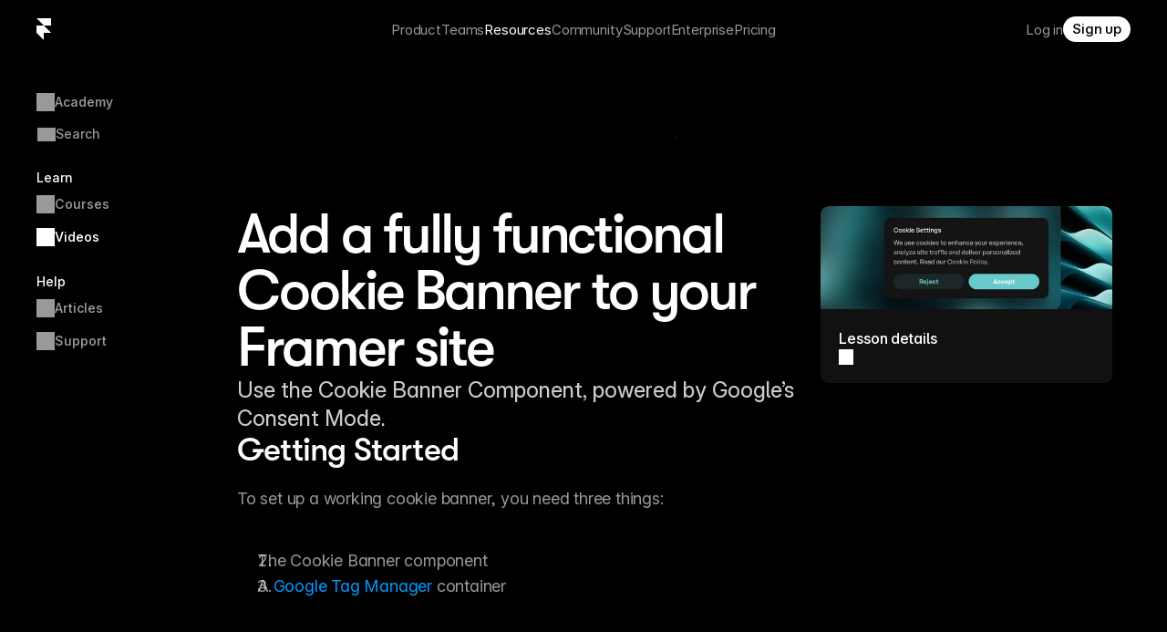

--- FILE ---
content_type: text/html
request_url: https://www.framer.com/academy/lessons/cookie-banner-component
body_size: 95107
content:
<!doctype html>
<!-- Made in Framer · framer.com ✨ -->
<!-- Published Jan 27, 2026, 11:27 AM UTC -->
<html lang="en" data-redirect-timezone="1">
<head>
	<meta charset="utf-8">
	
	
	<script>try{if(localStorage.get("__framer_force_showing_editorbar_since")){const n=document.createElement("link");n.rel = "modulepreload";n.href="https://framer.com/edit/alpha/init.mjs";document.head.appendChild(n)}}catch(e){}</script>
	<!-- Start of headStart -->
    <!-- Snippet: legacy-headStart -->
<script>(()=>{const n=["keydown","keyup","pointerdown","pointerup","mousedown","mouseup","click","mouseover","mouseout","mouseenter","mouseleave","pointerover","pointerenter","pointerleave","pointerout","scroll","touchstart","touchend","touchmove","touchcancel","dblclick","auxclick","contextmenu","change","copy","paste","cut","reset","dragend","dragstart","drop","input"];n.forEach(n=>document.addEventListener(n,e=>performance.measure(n,{start:performance.now()-1}),{passive:true,capture:true,__f:true}));setInterval(()=>performance.clearMeasures(...n),5000)})()</script>
<script>(()=>{var e;const t=new Set,n=new Set;let i=!1;function o(){i=!1;for(const e of n)e();n.clear()}function d(e){n.add(e),i||(i=!0,requestAnimationFrame(o))}function c(){for(const e of t)e();t.clear()}const a="scheduler"in window&&"postTask"in scheduler?e=>{scheduler.postTask(e,{priority:"background"})}:e=>setTimeout(e,1);let u=new Promise(e=>{window.addEventListener("load",()=>{e()})}).then(()=>{u=void 0});const s="scheduling"in navigator&&"function"==typeof(null===(e=navigator.scheduling)||void 0===e?void 0:e.isInputPending)?navigator.scheduling.isInputPending.bind(navigator.scheduling):()=>!1;function r(e,n=!1){if(document.hidden)return c(),void e();!async function(e,n){t.add(e),n&&"complete"!==document.readyState&&await u;const i=()=>{a(()=>{t.delete(e),e()})};d(()=>{s()?d(i):i()})}(e,n)}let l,f;function m(){l=void 0,null==f||f(),f=void 0}document.addEventListener("mousedown",function(e){0===e.button&&(l=async function(){return new Promise(e=>{const n=()=>{t.delete(e),e()};f=n,setTimeout(n,150),t.add(e)})}())},!0),document.addEventListener("click",m,!0),document.addEventListener("visibilitychange",()=>{document.hidden&&(c(),m())},!0),document.addEventListener("pagehide",()=>{m(),c()},!0);const p=document.addEventListener,v=["click","auxclick","mousedown","keyup","submit"];function h(e){if(e.__f)return;let t=e.push;Object.defineProperty(e,"push",{enumerable:!0,get:()=>t,set(e){var n;e!==t&&(t=e?(n=e,function(...e){return r(()=>{n.apply(this,e)},!0),!0}):void 0)}}),Object.defineProperty(e,"__f",{enumerable:!1,value:!0})}document.addEventListener=function(e,t,n){v.includes(e)?p.call(this,e,async function(e){"mousedown"===e.type&&0===e.button&&await l,r(()=>{"function"==typeof t?t.call(this,e):t.handleEvent(e)})},n):p.call(this,e,t,n)};const y=new MutationObserver(()=>{"complete"!==document.readyState||"dataLayer"in window?"dataLayer"in window&&(y.disconnect(),function(){let e=window.dataLayer;e&&(h(e),Object.defineProperty(window,"dataLayer",{enumerable:!0,get:()=>e,set(t){t!==e&&(e=t,e&&h(e))}}))}()):y.disconnect()});function w(e,t,n=!1){var i;const o=null!==(i=t[0])&&void 0!==i?i:this,d=null!=o&&"object"==typeof o;d&&!("__f"in o)?(e.apply(this,t),o.__f=!0):!d&&n&&e.apply(this,t)}function b(e,t){return function(...n){w.call(this,e,n),r(()=>{t.apply(this,n)})}}function g(e,t){var n;const i=null!==(n=e.__proto__[t])&&void 0!==n?n:e[t];let o=b(i,function(...e){w.call(this,i,e,!0)});Object.defineProperty(e,t,{enumerable:!0,get:()=>o,set(e){e!==o&&(o=e?b(i,e):void 0)}})}y.observe(document.documentElement,{childList:!0,subtree:!0}),g(history,"pushState"),g(history,"replaceState"),g(HTMLFormElement.prototype,"submit")})()</script>
<!-- SnippetEnd: legacy-headStart -->
<!-- Snippet: legacy-headStart-plugin-ced618 -->
<!-- Plugin: ced618 --> <script>
      (function() {
        window.__FcCheckoutConfigs = window.__FcCheckoutConfigs || {};
        
        const previousSettings = { 
          checkout: { ...window.__FcCheckoutConfigs }
        };
        
        window.__FcCheckoutConfigs = {
          ...window.__FcCheckoutConfigs,
          checkoutLocale: "en",
          defaultCountry: "United States",
          defaultCountryCode: "US",
          defaultCurrency: "USD",
          defaultCurrencySymbol: "$",
          metaPixelId: "",
          googleAnalyticsId: "",
          filterByVendor: "",
          filterByCollection: "",
          filterByProductType: "",
          filterByTags: "",
          variantImageTitles: [],
          variantImageSwatchTitles: [],
        };
        
        // Dispatch checkout settings update event to notify listeners
        try {
          const checkoutEvent = new CustomEvent('checkout__settings-updated', {
            detail: {
              previous: previousSettings.checkout,
              current: window.__FcCheckoutConfigs
            }
          });
          document.dispatchEvent(checkoutEvent);
        } catch (e) {}
        
          // Persist current defaults to storage when they differ to avoid stale markets/currencies
          sessionStorage.setItem('checkoutLocale', 'en');
          const existingCountry = localStorage.getItem('selectedCountry');
          if (existingCountry !== 'United States') {
            localStorage.setItem('selectedCountry', 'United States');
          }
          const existingCountryCode = localStorage.getItem('selectedCountryCode');
          if (existingCountryCode !== 'US') {
            localStorage.setItem('selectedCountryCode', 'US');
          }
          const existingCurrency = localStorage.getItem('selectedCurrency');
          if (existingCurrency !== 'USD') {
            localStorage.setItem('selectedCurrency', 'USD');
          }
          const existingCurrencySymbol = localStorage.getItem('selectedCurrencySymbol');
          if (existingCurrencySymbol !== '$') {
            localStorage.setItem('selectedCurrencySymbol', '$');
          }
        
        
      })();
    </script>
<!-- SnippetEnd: legacy-headStart-plugin-ced618 --><!-- Snippet: legacy-headEnd-qchqT0mvR --><script type="application/ld+json">
{
  "@context": "https://schema.org",
  "@type": ["VideoObject","LearningResource"],
  "mainEntityOfPage": {
    "@type": "WebPage",
    "@id": "https://www.framer.com/academy/lessons/cookie-banner-component"
  },

  "name": "Add a fully functional Cookie Banner to your Framer site",
  "headline": "Cookie Banner — Framer Academy",
  "description": "Use the Cookie Banner Component, powered by Google’s Consent Mode.",
  "url": "https://www.framer.com/academy/lessons/cookie-banner-component",
  "inLanguage": "en-US",
  "isAccessibleForFree": true,

  "thumbnailUrl": "https://framerusercontent.com/images/2NBMdR49kCkDLlpt0aGGwtMPSg.png?width=3840&height=2160",
  "image": [
    { "@type": "ImageObject", "url": "https://framerusercontent.com/images/2NBMdR49kCkDLlpt0aGGwtMPSg.png?width=3840&height=2160" }
  ],

  "uploadDate": "2023-09-07T00:00:00.000Z",
"datePublished": "",
  "dateModified": "2025-10-21T21:53:39.802Z",

  "embedUrl": "https://youtu.be/0XZRVjInsXY",

  "publisher": {
    "@type": "Organization",
    "name": "Framer",
    "url": "https://www.framer.com",
    "logo": {
      "@type": "ImageObject",
      "url": "https://framerusercontent.com/images/s8byoJvwTkn7Gm2jKWNdTPv9F8Q.svg"
    },
    "sameAs": [
      "https://x.com/framer",
      "https://instagram.com/framer",
      "https://facebook.com/framerjs",
      "https://linkedin.com/company/framer/",
      "https://github.com/framer"
    ]
  },

  "learningResourceType": "VideoLesson"
}
</script>

<script type="application/ld+json">
{
  "@context":"https://schema.org",
  "@type":"BreadcrumbList",
  "itemListElement":[
    { "@type":"ListItem", "position":1, "name":"Home", "item":"https://www.framer.com/" },
    { "@type":"ListItem", "position":2, "name":"Academy", "item":"https://www.framer.com/academy" },
    { "@type":"ListItem", "position":3, "name":"Cookie Banner", "item":"https://www.framer.com/academy/lessons/cookie-banner-component" }
  ]
}
</script>

<link rel="preconnect" href="https://www.youtube.com">
<link rel="preconnect" href="https://i.ytimg.com">
<link rel="dns-prefetch" href="https://www.google.com"><!-- SnippetEnd: legacy-headEnd-qchqT0mvR -->

    <!-- End of headStart -->
	<meta name="viewport" content="width=device-width">
	<meta name="generator" content="Framer 364683d">
	<title>Framer Academy: Cookie Banner </title>
    <meta name="description" content="Use the Cookie Banner Component, powered by Google’s Consent Mode.">
    <meta name="framer-search-index" content="https://framerusercontent.com/sites/3BJ9zINIeWtEEVRMAcoTL8/searchIndex-KyRboNLqVGvU.json">
    <meta name="framer-search-index-fallback" content="https://framerusercontent.com/sites/3BJ9zINIeWtEEVRMAcoTL8/searchIndex-sPS4YGrelqmR.json">
    <meta name="framer-html-plugin" content="disable">
    <link href="https://framerusercontent.com/images/Io89FonxEaWg4nxvQQllVLwPUUI.png" rel="icon" media="(prefers-color-scheme: light)">
    <link href="https://framerusercontent.com/images/IWSWAkpF5evn8F9z67GntQanjk.png" rel="icon" media="(prefers-color-scheme: dark)">
    <link rel="apple-touch-icon" href="https://framerusercontent.com/images/aXvo6HfUhqvR7oFjFL8b4AcyGfg.png">
    <!-- Open Graph / Facebook -->
    <meta property="og:type" content="website">
    <meta property="og:title" content="Framer Academy: Cookie Banner ">
    <meta property="og:description" content="Use the Cookie Banner Component, powered by Google’s Consent Mode.">
    <meta property="og:image" content="https://framerusercontent.com/images/2NBMdR49kCkDLlpt0aGGwtMPSg.png?width=3840&amp;height=2160">
    <!-- Twitter -->
    <meta name="twitter:card" content="summary_large_image">
    <meta name="twitter:title" content="Framer Academy: Cookie Banner ">
    <meta name="twitter:description" content="Use the Cookie Banner Component, powered by Google’s Consent Mode.">
    <meta name="twitter:image" content="https://framerusercontent.com/images/2NBMdR49kCkDLlpt0aGGwtMPSg.png?width=3840&amp;height=2160">
	
	<style data-framer-font-css>/* cyrillic-ext */
@font-face {
  font-family: 'Inter Tight';
  font-style: normal;
  font-weight: 700;
  font-display: swap;
  src: url(https://fonts.gstatic.com/s/intertight/v9/NGSnv5HMAFg6IuGlBNMjxJEL2VmU3NS7Z2mj6AiaVi5SkK8.woff2) format('woff2');
  unicode-range: U+0460-052F, U+1C80-1C8A, U+20B4, U+2DE0-2DFF, U+A640-A69F, U+FE2E-FE2F;
}
/* cyrillic */
@font-face {
  font-family: 'Inter Tight';
  font-style: normal;
  font-weight: 700;
  font-display: swap;
  src: url(https://fonts.gstatic.com/s/intertight/v9/NGSnv5HMAFg6IuGlBNMjxJEL2VmU3NS7Z2mj6AiaXy5SkK8.woff2) format('woff2');
  unicode-range: U+0301, U+0400-045F, U+0490-0491, U+04B0-04B1, U+2116;
}
/* greek-ext */
@font-face {
  font-family: 'Inter Tight';
  font-style: normal;
  font-weight: 700;
  font-display: swap;
  src: url(https://fonts.gstatic.com/s/intertight/v9/NGSnv5HMAFg6IuGlBNMjxJEL2VmU3NS7Z2mj6AiaVy5SkK8.woff2) format('woff2');
  unicode-range: U+1F00-1FFF;
}
/* greek */
@font-face {
  font-family: 'Inter Tight';
  font-style: normal;
  font-weight: 700;
  font-display: swap;
  src: url(https://fonts.gstatic.com/s/intertight/v9/NGSnv5HMAFg6IuGlBNMjxJEL2VmU3NS7Z2mj6AiaWC5SkK8.woff2) format('woff2');
  unicode-range: U+0370-0377, U+037A-037F, U+0384-038A, U+038C, U+038E-03A1, U+03A3-03FF;
}
/* vietnamese */
@font-face {
  font-family: 'Inter Tight';
  font-style: normal;
  font-weight: 700;
  font-display: swap;
  src: url(https://fonts.gstatic.com/s/intertight/v9/NGSnv5HMAFg6IuGlBNMjxJEL2VmU3NS7Z2mj6AiaVC5SkK8.woff2) format('woff2');
  unicode-range: U+0102-0103, U+0110-0111, U+0128-0129, U+0168-0169, U+01A0-01A1, U+01AF-01B0, U+0300-0301, U+0303-0304, U+0308-0309, U+0323, U+0329, U+1EA0-1EF9, U+20AB;
}
/* latin-ext */
@font-face {
  font-family: 'Inter Tight';
  font-style: normal;
  font-weight: 700;
  font-display: swap;
  src: url(https://fonts.gstatic.com/s/intertight/v9/NGSnv5HMAFg6IuGlBNMjxJEL2VmU3NS7Z2mj6AiaVS5SkK8.woff2) format('woff2');
  unicode-range: U+0100-02BA, U+02BD-02C5, U+02C7-02CC, U+02CE-02D7, U+02DD-02FF, U+0304, U+0308, U+0329, U+1D00-1DBF, U+1E00-1E9F, U+1EF2-1EFF, U+2020, U+20A0-20AB, U+20AD-20C0, U+2113, U+2C60-2C7F, U+A720-A7FF;
}
/* latin */
@font-face {
  font-family: 'Inter Tight';
  font-style: normal;
  font-weight: 700;
  font-display: swap;
  src: url(https://fonts.gstatic.com/s/intertight/v9/NGSnv5HMAFg6IuGlBNMjxJEL2VmU3NS7Z2mj6AiaWy5S.woff2) format('woff2');
  unicode-range: U+0000-00FF, U+0131, U+0152-0153, U+02BB-02BC, U+02C6, U+02DA, U+02DC, U+0304, U+0308, U+0329, U+2000-206F, U+20AC, U+2122, U+2191, U+2193, U+2212, U+2215, U+FEFF, U+FFFD;
}
/* vietnamese */
@font-face {
  font-family: 'Mona Sans';
  font-style: normal;
  font-weight: 500;
  font-stretch: 100%;
  font-display: swap;
  src: url(https://fonts.gstatic.com/s/monasans/v4/o-0mIpQmx24alC5A4PNB6Ryti20_6n1iPHjcz6L1SoM-jCpoiyDPA-9V6VLKzA.woff2) format('woff2');
  unicode-range: U+0102-0103, U+0110-0111, U+0128-0129, U+0168-0169, U+01A0-01A1, U+01AF-01B0, U+0300-0301, U+0303-0304, U+0308-0309, U+0323, U+0329, U+1EA0-1EF9, U+20AB;
}
/* latin-ext */
@font-face {
  font-family: 'Mona Sans';
  font-style: normal;
  font-weight: 500;
  font-stretch: 100%;
  font-display: swap;
  src: url(https://fonts.gstatic.com/s/monasans/v4/o-0mIpQmx24alC5A4PNB6Ryti20_6n1iPHjcz6L1SoM-jCpoiyDPA-9U6VLKzA.woff2) format('woff2');
  unicode-range: U+0100-02BA, U+02BD-02C5, U+02C7-02CC, U+02CE-02D7, U+02DD-02FF, U+0304, U+0308, U+0329, U+1D00-1DBF, U+1E00-1E9F, U+1EF2-1EFF, U+2020, U+20A0-20AB, U+20AD-20C0, U+2113, U+2C60-2C7F, U+A720-A7FF;
}
/* latin */
@font-face {
  font-family: 'Mona Sans';
  font-style: normal;
  font-weight: 500;
  font-stretch: 100%;
  font-display: swap;
  src: url(https://fonts.gstatic.com/s/monasans/v4/o-0mIpQmx24alC5A4PNB6Ryti20_6n1iPHjcz6L1SoM-jCpoiyDPA-9a6VI.woff2) format('woff2');
  unicode-range: U+0000-00FF, U+0131, U+0152-0153, U+02BB-02BC, U+02C6, U+02DA, U+02DC, U+0304, U+0308, U+0329, U+2000-206F, U+20AC, U+2122, U+2191, U+2193, U+2212, U+2215, U+FEFF, U+FFFD;
}
/* vietnamese */
@font-face {
  font-family: 'Space Grotesk';
  font-style: normal;
  font-weight: 400;
  font-display: swap;
  src: url(https://fonts.gstatic.com/s/spacegrotesk/v22/V8mDoQDjQSkFtoMM3T6r8E7mPb54C-s0.woff2) format('woff2');
  unicode-range: U+0102-0103, U+0110-0111, U+0128-0129, U+0168-0169, U+01A0-01A1, U+01AF-01B0, U+0300-0301, U+0303-0304, U+0308-0309, U+0323, U+0329, U+1EA0-1EF9, U+20AB;
}
/* latin-ext */
@font-face {
  font-family: 'Space Grotesk';
  font-style: normal;
  font-weight: 400;
  font-display: swap;
  src: url(https://fonts.gstatic.com/s/spacegrotesk/v22/V8mDoQDjQSkFtoMM3T6r8E7mPb94C-s0.woff2) format('woff2');
  unicode-range: U+0100-02BA, U+02BD-02C5, U+02C7-02CC, U+02CE-02D7, U+02DD-02FF, U+0304, U+0308, U+0329, U+1D00-1DBF, U+1E00-1E9F, U+1EF2-1EFF, U+2020, U+20A0-20AB, U+20AD-20C0, U+2113, U+2C60-2C7F, U+A720-A7FF;
}
/* latin */
@font-face {
  font-family: 'Space Grotesk';
  font-style: normal;
  font-weight: 400;
  font-display: swap;
  src: url(https://fonts.gstatic.com/s/spacegrotesk/v22/V8mDoQDjQSkFtoMM3T6r8E7mPbF4Cw.woff2) format('woff2');
  unicode-range: U+0000-00FF, U+0131, U+0152-0153, U+02BB-02BC, U+02C6, U+02DA, U+02DC, U+0304, U+0308, U+0329, U+2000-206F, U+20AC, U+2122, U+2191, U+2193, U+2212, U+2215, U+FEFF, U+FFFD;
}
/* vietnamese */
@font-face {
  font-family: 'Space Grotesk';
  font-style: normal;
  font-weight: 700;
  font-display: swap;
  src: url(https://fonts.gstatic.com/s/spacegrotesk/v22/V8mDoQDjQSkFtoMM3T6r8E7mPb54C-s0.woff2) format('woff2');
  unicode-range: U+0102-0103, U+0110-0111, U+0128-0129, U+0168-0169, U+01A0-01A1, U+01AF-01B0, U+0300-0301, U+0303-0304, U+0308-0309, U+0323, U+0329, U+1EA0-1EF9, U+20AB;
}
/* latin-ext */
@font-face {
  font-family: 'Space Grotesk';
  font-style: normal;
  font-weight: 700;
  font-display: swap;
  src: url(https://fonts.gstatic.com/s/spacegrotesk/v22/V8mDoQDjQSkFtoMM3T6r8E7mPb94C-s0.woff2) format('woff2');
  unicode-range: U+0100-02BA, U+02BD-02C5, U+02C7-02CC, U+02CE-02D7, U+02DD-02FF, U+0304, U+0308, U+0329, U+1D00-1DBF, U+1E00-1E9F, U+1EF2-1EFF, U+2020, U+20A0-20AB, U+20AD-20C0, U+2113, U+2C60-2C7F, U+A720-A7FF;
}
/* latin */
@font-face {
  font-family: 'Space Grotesk';
  font-style: normal;
  font-weight: 700;
  font-display: swap;
  src: url(https://fonts.gstatic.com/s/spacegrotesk/v22/V8mDoQDjQSkFtoMM3T6r8E7mPbF4Cw.woff2) format('woff2');
  unicode-range: U+0000-00FF, U+0131, U+0152-0153, U+02BB-02BC, U+02C6, U+02DA, U+02DC, U+0304, U+0308, U+0329, U+2000-206F, U+20AC, U+2122, U+2191, U+2193, U+2212, U+2215, U+FEFF, U+FFFD;
}
/* latin-ext */
@font-face {
  font-family: 'Azeret Mono';
  font-style: normal;
  font-weight: 400;
  src: url(https://fonts.gstatic.com/s/azeretmono/v21/3XF5ErsiyJsY9O_Gepph-FvtTQgMQUdNekSfnPVR27yby5s.woff2) format('woff2');
  unicode-range: U+0100-02BA, U+02BD-02C5, U+02C7-02CC, U+02CE-02D7, U+02DD-02FF, U+0304, U+0308, U+0329, U+1D00-1DBF, U+1E00-1E9F, U+1EF2-1EFF, U+2020, U+20A0-20AB, U+20AD-20C0, U+2113, U+2C60-2C7F, U+A720-A7FF;
}
/* latin */
@font-face {
  font-family: 'Azeret Mono';
  font-style: normal;
  font-weight: 400;
  src: url(https://fonts.gstatic.com/s/azeretmono/v21/3XF5ErsiyJsY9O_Gepph-FvtTQgMQUdNekSfnPVR1byb.woff2) format('woff2');
  unicode-range: U+0000-00FF, U+0131, U+0152-0153, U+02BB-02BC, U+02C6, U+02DA, U+02DC, U+0304, U+0308, U+0329, U+2000-206F, U+20AC, U+2122, U+2191, U+2193, U+2212, U+2215, U+FEFF, U+FFFD;
}
/* cyrillic */
@font-face {
  font-family: 'Geist Mono';
  font-style: normal;
  font-weight: 400;
  src: url(https://fonts.gstatic.com/s/geistmono/v4/or3yQ6H-1_WfwkMZI_qYPLs1a-t7PU0AbeE9KK5Q5ClqOw.woff2) format('woff2');
  unicode-range: U+0301, U+0400-045F, U+0490-0491, U+04B0-04B1, U+2116;
}
/* latin-ext */
@font-face {
  font-family: 'Geist Mono';
  font-style: normal;
  font-weight: 400;
  src: url(https://fonts.gstatic.com/s/geistmono/v4/or3yQ6H-1_WfwkMZI_qYPLs1a-t7PU0AbeE9KK5a5ClqOw.woff2) format('woff2');
  unicode-range: U+0100-02BA, U+02BD-02C5, U+02C7-02CC, U+02CE-02D7, U+02DD-02FF, U+0304, U+0308, U+0329, U+1D00-1DBF, U+1E00-1E9F, U+1EF2-1EFF, U+2020, U+20A0-20AB, U+20AD-20C0, U+2113, U+2C60-2C7F, U+A720-A7FF;
}
/* latin */
@font-face {
  font-family: 'Geist Mono';
  font-style: normal;
  font-weight: 400;
  src: url(https://fonts.gstatic.com/s/geistmono/v4/or3yQ6H-1_WfwkMZI_qYPLs1a-t7PU0AbeE9KK5U5Ck.woff2) format('woff2');
  unicode-range: U+0000-00FF, U+0131, U+0152-0153, U+02BB-02BC, U+02C6, U+02DA, U+02DC, U+0304, U+0308, U+0329, U+2000-206F, U+20AC, U+2122, U+2191, U+2193, U+2212, U+2215, U+FEFF, U+FFFD;
}
/* cyrillic-ext */
@font-face {
  font-family: 'JetBrains Mono';
  font-style: normal;
  font-weight: 500;
  src: url(https://fonts.gstatic.com/s/jetbrainsmono/v24/tDbY2o-flEEny0FZhsfKu5WU4zr3E_BX0PnT8RD8-qxTN1OVgaY.woff2) format('woff2');
  unicode-range: U+0460-052F, U+1C80-1C8A, U+20B4, U+2DE0-2DFF, U+A640-A69F, U+FE2E-FE2F;
}
/* cyrillic */
@font-face {
  font-family: 'JetBrains Mono';
  font-style: normal;
  font-weight: 500;
  src: url(https://fonts.gstatic.com/s/jetbrainsmono/v24/tDbY2o-flEEny0FZhsfKu5WU4zr3E_BX0PnT8RD8-qxTPlOVgaY.woff2) format('woff2');
  unicode-range: U+0301, U+0400-045F, U+0490-0491, U+04B0-04B1, U+2116;
}
/* greek */
@font-face {
  font-family: 'JetBrains Mono';
  font-style: normal;
  font-weight: 500;
  src: url(https://fonts.gstatic.com/s/jetbrainsmono/v24/tDbY2o-flEEny0FZhsfKu5WU4zr3E_BX0PnT8RD8-qxTOVOVgaY.woff2) format('woff2');
  unicode-range: U+0370-0377, U+037A-037F, U+0384-038A, U+038C, U+038E-03A1, U+03A3-03FF;
}
/* vietnamese */
@font-face {
  font-family: 'JetBrains Mono';
  font-style: normal;
  font-weight: 500;
  src: url(https://fonts.gstatic.com/s/jetbrainsmono/v24/tDbY2o-flEEny0FZhsfKu5WU4zr3E_BX0PnT8RD8-qxTNVOVgaY.woff2) format('woff2');
  unicode-range: U+0102-0103, U+0110-0111, U+0128-0129, U+0168-0169, U+01A0-01A1, U+01AF-01B0, U+0300-0301, U+0303-0304, U+0308-0309, U+0323, U+0329, U+1EA0-1EF9, U+20AB;
}
/* latin-ext */
@font-face {
  font-family: 'JetBrains Mono';
  font-style: normal;
  font-weight: 500;
  src: url(https://fonts.gstatic.com/s/jetbrainsmono/v24/tDbY2o-flEEny0FZhsfKu5WU4zr3E_BX0PnT8RD8-qxTNFOVgaY.woff2) format('woff2');
  unicode-range: U+0100-02BA, U+02BD-02C5, U+02C7-02CC, U+02CE-02D7, U+02DD-02FF, U+0304, U+0308, U+0329, U+1D00-1DBF, U+1E00-1E9F, U+1EF2-1EFF, U+2020, U+20A0-20AB, U+20AD-20C0, U+2113, U+2C60-2C7F, U+A720-A7FF;
}
/* latin */
@font-face {
  font-family: 'JetBrains Mono';
  font-style: normal;
  font-weight: 500;
  src: url(https://fonts.gstatic.com/s/jetbrainsmono/v24/tDbY2o-flEEny0FZhsfKu5WU4zr3E_BX0PnT8RD8-qxTOlOV.woff2) format('woff2');
  unicode-range: U+0000-00FF, U+0131, U+0152-0153, U+02BB-02BC, U+02C6, U+02DA, U+02DC, U+0304, U+0308, U+0329, U+2000-206F, U+20AC, U+2122, U+2191, U+2193, U+2212, U+2215, U+FEFF, U+FFFD;
}
/* vietnamese */
@font-face {
  font-family: 'VT323';
  font-style: normal;
  font-weight: 400;
  src: url(https://fonts.gstatic.com/s/vt323/v18/pxiKyp0ihIEF2isQFJXGdg.woff2) format('woff2');
  unicode-range: U+0102-0103, U+0110-0111, U+0128-0129, U+0168-0169, U+01A0-01A1, U+01AF-01B0, U+0300-0301, U+0303-0304, U+0308-0309, U+0323, U+0329, U+1EA0-1EF9, U+20AB;
}
/* latin-ext */
@font-face {
  font-family: 'VT323';
  font-style: normal;
  font-weight: 400;
  src: url(https://fonts.gstatic.com/s/vt323/v18/pxiKyp0ihIEF2isRFJXGdg.woff2) format('woff2');
  unicode-range: U+0100-02BA, U+02BD-02C5, U+02C7-02CC, U+02CE-02D7, U+02DD-02FF, U+0304, U+0308, U+0329, U+1D00-1DBF, U+1E00-1E9F, U+1EF2-1EFF, U+2020, U+20A0-20AB, U+20AD-20C0, U+2113, U+2C60-2C7F, U+A720-A7FF;
}
/* latin */
@font-face {
  font-family: 'VT323';
  font-style: normal;
  font-weight: 400;
  src: url(https://fonts.gstatic.com/s/vt323/v18/pxiKyp0ihIEF2isfFJU.woff2) format('woff2');
  unicode-range: U+0000-00FF, U+0131, U+0152-0153, U+02BB-02BC, U+02C6, U+02DA, U+02DC, U+0304, U+0308, U+0329, U+2000-206F, U+20AC, U+2122, U+2191, U+2193, U+2212, U+2215, U+FEFF, U+FFFD;
}

@font-face { font-family: "Luxurious Script"; src: url("https://fonts.gstatic.com/s/luxuriousscript/v9/ahcCv9e7yydulT32KZ0rBIoD7DzMg0_Oby1JtYk.woff2"); font-style: normal; font-weight: 400 }
@font-face { font-family: "GT Walsheim Medium"; src: url("https://framerusercontent.com/assets/6kEeNyQwxT59TY7SpLEnehG2fc.woff2"); font-display: swap; font-style: normal; font-weight: 500 }
@font-face { font-family: "GT Walsheim Framer Medium"; src: url("https://framerusercontent.com/assets/qBBPUgWmzI9eeGPfhfEkF1M8Q8.woff2"); font-display: swap; font-style: normal; font-weight: 500 }
@font-face { font-family: "GT Walsheim Medium"; src: url("https://framerusercontent.com/assets/6kEeNyQwxT59TY7SpLEnehG2fc.woff2"); font-display: swap }
@font-face { font-family: "GT Walsheim Framer Medium"; src: url("https://framerusercontent.com/assets/qBBPUgWmzI9eeGPfhfEkF1M8Q8.woff2"); font-display: swap }
@font-face { font-family: "GT Walsheim Bold"; src: url("https://framerusercontent.com/assets/9yxOMHiOq1YW9lyV4OoKqGTdPeY.woff2"); font-display: swap; font-style: normal; font-weight: 700 }
@font-face { font-family: "Inter Framer SemiBold"; src: url("https://framerusercontent.com/assets/gVFblhgzMqambFqEuiNjMfNAvyk.woff2"); font-display: swap; font-style: normal; font-weight: 600 }
@font-face { font-family: "Inter Framer Regular"; src: url("https://framerusercontent.com/assets/GsXEnKQLltgOvHi7Wji3yU1QgX8.woff2"); font-display: swap; font-style: normal; font-weight: 400 }
@font-face { font-family: "GT Walsheim Regular"; src: url("https://framerusercontent.com/assets/mw33WKBOaXb1pzgQcfonv4i9zI.woff2"); font-display: swap; font-style: normal; font-weight: 400 }
@font-face { font-family: "Mono Spec Variable"; src: url("https://framerusercontent.com/assets/WlmS6qYn7izEkPu5qvLDMzLBDA.woff2"); font-display: swap; font-style: normal; font-weight: 500 }
@font-face { font-family: "Lazzer Variable"; src: url("https://framerusercontent.com/assets/xq5j5RUjB0tFBNyFaYG8lDHtM.woff2"); font-display: swap; font-style: normal; font-weight: 400 }
@font-face { font-family: "GT Walsheim Bold"; src: url("https://framerusercontent.com/assets/9yxOMHiOq1YW9lyV4OoKqGTdPeY.woff2"); font-display: swap }
@font-face { font-family: "GT Walsheim Bold Oblique"; src: url("https://framerusercontent.com/assets/NNOZYI61tlbnev2X9hJIM64dg.woff2"); font-display: swap }
@font-face { font-family: "GT Walsheim Medium Oblique"; src: url("https://framerusercontent.com/assets/UBprkVmS9hoSiTVpfcFuJLBRb8.woff2"); font-display: swap }
@font-face { font-family: "GT Walsheim Black"; src: url("https://framerusercontent.com/assets/PcJ0yzAWulkYYny8J2s5H8Dg.woff2"); font-display: swap; font-style: normal; font-weight: 800 }
@font-face { font-family: "Söhne Breit Fett"; src: url("https://framerusercontent.com/assets/JDQ5RladWnljVkb2uAr12rh7oUI.woff2"); font-display: swap; font-style: normal; font-weight: 800 }
@font-face { font-family: "Inter Framer Medium"; src: url("https://framerusercontent.com/assets/oPbSHn53dpysv63H2Vl51lRsGEI.woff2"); font-display: swap; font-style: normal; font-weight: 500 }
@font-face { font-family: "Inter Medium"; src: url("https://framerusercontent.com/assets/fMJs1lJbVR05voQOF2AQ6OSyGOc.woff2"); font-display: swap; font-style: normal; font-weight: 500 }
@font-face { font-family: "Input Mono Regular"; src: url("https://framerusercontent.com/assets/kvPaaOVtxHpd0RYFgmZS8bukwk.ttf"); font-display: swap; font-style: normal; font-weight: 400 }
@font-face { font-family: "Inter"; src: url("https://framerusercontent.com/assets/5vvr9Vy74if2I6bQbJvbw7SY1pQ.woff2"); font-display: swap; font-style: normal; font-weight: 400; unicode-range: U+0460-052F, U+1C80-1C88, U+20B4, U+2DE0-2DFF, U+A640-A69F, U+FE2E-FE2F }
@font-face { font-family: "Inter"; src: url("https://framerusercontent.com/assets/EOr0mi4hNtlgWNn9if640EZzXCo.woff2"); font-display: swap; font-style: normal; font-weight: 400; unicode-range: U+0301, U+0400-045F, U+0490-0491, U+04B0-04B1, U+2116 }
@font-face { font-family: "Inter"; src: url("https://framerusercontent.com/assets/Y9k9QrlZAqio88Klkmbd8VoMQc.woff2"); font-display: swap; font-style: normal; font-weight: 400; unicode-range: U+1F00-1FFF }
@font-face { font-family: "Inter"; src: url("https://framerusercontent.com/assets/OYrD2tBIBPvoJXiIHnLoOXnY9M.woff2"); font-display: swap; font-style: normal; font-weight: 400; unicode-range: U+0370-03FF }
@font-face { font-family: "Inter"; src: url("https://framerusercontent.com/assets/JeYwfuaPfZHQhEG8U5gtPDZ7WQ.woff2"); font-display: swap; font-style: normal; font-weight: 400; unicode-range: U+0100-024F, U+0259, U+1E00-1EFF, U+2020, U+20A0-20AB, U+20AD-20CF, U+2113, U+2C60-2C7F, U+A720-A7FF }
@font-face { font-family: "Inter"; src: url("https://framerusercontent.com/assets/GrgcKwrN6d3Uz8EwcLHZxwEfC4.woff2"); font-display: swap; font-style: normal; font-weight: 400; unicode-range: U+0000-00FF, U+0131, U+0152-0153, U+02BB-02BC, U+02C6, U+02DA, U+02DC, U+2000-206F, U+2070, U+2074-207E, U+2080-208E, U+20AC, U+2122, U+2191, U+2193, U+2212, U+2215, U+FEFF, U+FFFD }
@font-face { font-family: "Inter"; src: url("https://framerusercontent.com/assets/b6Y37FthZeALduNqHicBT6FutY.woff2"); font-display: swap; font-style: normal; font-weight: 400; unicode-range: U+0102-0103, U+0110-0111, U+0128-0129, U+0168-0169, U+01A0-01A1, U+01AF-01B0, U+1EA0-1EF9, U+20AB }
@font-face { font-family: "Inter"; src: url("https://framerusercontent.com/assets/hyOgCu0Xnghbimh0pE8QTvtt2AU.woff2"); font-display: swap; font-style: normal; font-weight: 600; unicode-range: U+0460-052F, U+1C80-1C88, U+20B4, U+2DE0-2DFF, U+A640-A69F, U+FE2E-FE2F }
@font-face { font-family: "Inter"; src: url("https://framerusercontent.com/assets/NeGmSOXrPBfEFIy5YZeHq17LEDA.woff2"); font-display: swap; font-style: normal; font-weight: 600; unicode-range: U+0301, U+0400-045F, U+0490-0491, U+04B0-04B1, U+2116 }
@font-face { font-family: "Inter"; src: url("https://framerusercontent.com/assets/oYaAX5himiTPYuN8vLWnqBbfD2s.woff2"); font-display: swap; font-style: normal; font-weight: 600; unicode-range: U+1F00-1FFF }
@font-face { font-family: "Inter"; src: url("https://framerusercontent.com/assets/lEJLP4R0yuCaMCjSXYHtJw72M.woff2"); font-display: swap; font-style: normal; font-weight: 600; unicode-range: U+0370-03FF }
@font-face { font-family: "Inter"; src: url("https://framerusercontent.com/assets/cRJyLNuTJR5jbyKzGi33wU9cqIQ.woff2"); font-display: swap; font-style: normal; font-weight: 600; unicode-range: U+0100-024F, U+0259, U+1E00-1EFF, U+2020, U+20A0-20AB, U+20AD-20CF, U+2113, U+2C60-2C7F, U+A720-A7FF }
@font-face { font-family: "Inter"; src: url("https://framerusercontent.com/assets/yDtI2UI8XcEg1W2je9XPN3Noo.woff2"); font-display: swap; font-style: normal; font-weight: 600; unicode-range: U+0000-00FF, U+0131, U+0152-0153, U+02BB-02BC, U+02C6, U+02DA, U+02DC, U+2000-206F, U+2070, U+2074-207E, U+2080-208E, U+20AC, U+2122, U+2191, U+2193, U+2212, U+2215, U+FEFF, U+FFFD }
@font-face { font-family: "Inter"; src: url("https://framerusercontent.com/assets/A0Wcc7NgXMjUuFdquHDrIZpzZw0.woff2"); font-display: swap; font-style: normal; font-weight: 600; unicode-range: U+0102-0103, U+0110-0111, U+0128-0129, U+0168-0169, U+01A0-01A1, U+01AF-01B0, U+1EA0-1EF9, U+20AB }
@font-face { font-family: "Inter"; src: url("https://framerusercontent.com/assets/5A3Ce6C9YYmCjpQx9M4inSaKU.woff2"); font-display: swap; font-style: normal; font-weight: 500; unicode-range: U+0460-052F, U+1C80-1C88, U+20B4, U+2DE0-2DFF, U+A640-A69F, U+FE2E-FE2F }
@font-face { font-family: "Inter"; src: url("https://framerusercontent.com/assets/Qx95Xyt0Ka3SGhinnbXIGpEIyP4.woff2"); font-display: swap; font-style: normal; font-weight: 500; unicode-range: U+0301, U+0400-045F, U+0490-0491, U+04B0-04B1, U+2116 }
@font-face { font-family: "Inter"; src: url("https://framerusercontent.com/assets/6mJuEAguuIuMog10gGvH5d3cl8.woff2"); font-display: swap; font-style: normal; font-weight: 500; unicode-range: U+1F00-1FFF }
@font-face { font-family: "Inter"; src: url("https://framerusercontent.com/assets/xYYWaj7wCU5zSQH0eXvSaS19wo.woff2"); font-display: swap; font-style: normal; font-weight: 500; unicode-range: U+0370-03FF }
@font-face { font-family: "Inter"; src: url("https://framerusercontent.com/assets/otTaNuNpVK4RbdlT7zDDdKvQBA.woff2"); font-display: swap; font-style: normal; font-weight: 500; unicode-range: U+0100-024F, U+0259, U+1E00-1EFF, U+2020, U+20A0-20AB, U+20AD-20CF, U+2113, U+2C60-2C7F, U+A720-A7FF }
@font-face { font-family: "Inter"; src: url("https://framerusercontent.com/assets/UjlFhCnUjxhNfep4oYBPqnEssyo.woff2"); font-display: swap; font-style: normal; font-weight: 500; unicode-range: U+0000-00FF, U+0131, U+0152-0153, U+02BB-02BC, U+02C6, U+02DA, U+02DC, U+2000-206F, U+2070, U+2074-207E, U+2080-208E, U+20AC, U+2122, U+2191, U+2193, U+2212, U+2215, U+FEFF, U+FFFD }
@font-face { font-family: "Inter"; src: url("https://framerusercontent.com/assets/DolVirEGb34pEXEp8t8FQBSK4.woff2"); font-display: swap; font-style: normal; font-weight: 500; unicode-range: U+0102-0103, U+0110-0111, U+0128-0129, U+0168-0169, U+01A0-01A1, U+01AF-01B0, U+1EA0-1EF9, U+20AB }
@font-face { font-family: "Inter"; src: url("https://framerusercontent.com/assets/DpPBYI0sL4fYLgAkX8KXOPVt7c.woff2"); font-display: swap; font-style: normal; font-weight: 700; unicode-range: U+0460-052F, U+1C80-1C88, U+20B4, U+2DE0-2DFF, U+A640-A69F, U+FE2E-FE2F }
@font-face { font-family: "Inter"; src: url("https://framerusercontent.com/assets/4RAEQdEOrcnDkhHiiCbJOw92Lk.woff2"); font-display: swap; font-style: normal; font-weight: 700; unicode-range: U+0301, U+0400-045F, U+0490-0491, U+04B0-04B1, U+2116 }
@font-face { font-family: "Inter"; src: url("https://framerusercontent.com/assets/1K3W8DizY3v4emK8Mb08YHxTbs.woff2"); font-display: swap; font-style: normal; font-weight: 700; unicode-range: U+1F00-1FFF }
@font-face { font-family: "Inter"; src: url("https://framerusercontent.com/assets/tUSCtfYVM1I1IchuyCwz9gDdQ.woff2"); font-display: swap; font-style: normal; font-weight: 700; unicode-range: U+0370-03FF }
@font-face { font-family: "Inter"; src: url("https://framerusercontent.com/assets/VgYFWiwsAC5OYxAycRXXvhze58.woff2"); font-display: swap; font-style: normal; font-weight: 700; unicode-range: U+0100-024F, U+0259, U+1E00-1EFF, U+2020, U+20A0-20AB, U+20AD-20CF, U+2113, U+2C60-2C7F, U+A720-A7FF }
@font-face { font-family: "Inter"; src: url("https://framerusercontent.com/assets/syRNPWzAMIrcJ3wIlPIP43KjQs.woff2"); font-display: swap; font-style: normal; font-weight: 700; unicode-range: U+0000-00FF, U+0131, U+0152-0153, U+02BB-02BC, U+02C6, U+02DA, U+02DC, U+2000-206F, U+2070, U+2074-207E, U+2080-208E, U+20AC, U+2122, U+2191, U+2193, U+2212, U+2215, U+FEFF, U+FFFD }
@font-face { font-family: "Inter"; src: url("https://framerusercontent.com/assets/GIryZETIX4IFypco5pYZONKhJIo.woff2"); font-display: swap; font-style: normal; font-weight: 700; unicode-range: U+0102-0103, U+0110-0111, U+0128-0129, U+0168-0169, U+01A0-01A1, U+01AF-01B0, U+1EA0-1EF9, U+20AB }
@font-face { font-family: "Inter Variable"; src: url("https://framerusercontent.com/assets/mYcqTSergLb16PdbJJQMl9ebYm4.woff2"); font-display: swap; font-style: normal; font-weight: 400; unicode-range: U+0460-052F, U+1C80-1C88, U+20B4, U+2DE0-2DFF, U+A640-A69F, U+FE2E-FE2F }
@font-face { font-family: "Inter Variable"; src: url("https://framerusercontent.com/assets/ZRl8AlxwsX1m7xS1eJCiSPbztg.woff2"); font-display: swap; font-style: normal; font-weight: 400; unicode-range: U+0301, U+0400-045F, U+0490-0491, U+04B0-04B1, U+2116 }
@font-face { font-family: "Inter Variable"; src: url("https://framerusercontent.com/assets/nhSQpBRqFmXNUBY2p5SENQ8NplQ.woff2"); font-display: swap; font-style: normal; font-weight: 400; unicode-range: U+1F00-1FFF }
@font-face { font-family: "Inter Variable"; src: url("https://framerusercontent.com/assets/DYHjxG0qXjopUuruoacfl5SA.woff2"); font-display: swap; font-style: normal; font-weight: 400; unicode-range: U+0370-03FF }
@font-face { font-family: "Inter Variable"; src: url("https://framerusercontent.com/assets/s7NH6sl7w4NU984r5hcmo1tPSYo.woff2"); font-display: swap; font-style: normal; font-weight: 400; unicode-range: U+0100-024F, U+0259, U+1E00-1EFF, U+2020, U+20A0-20AB, U+20AD-20CF, U+2113, U+2C60-2C7F, U+A720-A7FF }
@font-face { font-family: "Inter Variable"; src: url("https://framerusercontent.com/assets/7lw0VWkeXrGYJT05oB3DsFy8BaY.woff2"); font-display: swap; font-style: normal; font-weight: 400; unicode-range: U+0000-00FF, U+0131, U+0152-0153, U+02BB-02BC, U+02C6, U+02DA, U+02DC, U+2000-206F, U+2070, U+2074-207E, U+2080-208E, U+20AC, U+2122, U+2191, U+2193, U+2212, U+2215, U+FEFF, U+FFFD }
@font-face { font-family: "Inter Variable"; src: url("https://framerusercontent.com/assets/wx5nfqEgOXnxuFaxB0Mn9OhmcZA.woff2"); font-display: swap; font-style: normal; font-weight: 400; unicode-range: U+0102-0103, U+0110-0111, U+0128-0129, U+0168-0169, U+01A0-01A1, U+01AF-01B0, U+1EA0-1EF9, U+20AB }
@font-face { font-family: "Inter"; src: url("https://framerusercontent.com/assets/H89BbHkbHDzlxZzxi8uPzTsp90.woff2"); font-display: swap; font-style: italic; font-weight: 700; unicode-range: U+0460-052F, U+1C80-1C88, U+20B4, U+2DE0-2DFF, U+A640-A69F, U+FE2E-FE2F }
@font-face { font-family: "Inter"; src: url("https://framerusercontent.com/assets/u6gJwDuwB143kpNK1T1MDKDWkMc.woff2"); font-display: swap; font-style: italic; font-weight: 700; unicode-range: U+0301, U+0400-045F, U+0490-0491, U+04B0-04B1, U+2116 }
@font-face { font-family: "Inter"; src: url("https://framerusercontent.com/assets/43sJ6MfOPh1LCJt46OvyDuSbA6o.woff2"); font-display: swap; font-style: italic; font-weight: 700; unicode-range: U+1F00-1FFF }
@font-face { font-family: "Inter"; src: url("https://framerusercontent.com/assets/wccHG0r4gBDAIRhfHiOlq6oEkqw.woff2"); font-display: swap; font-style: italic; font-weight: 700; unicode-range: U+0370-03FF }
@font-face { font-family: "Inter"; src: url("https://framerusercontent.com/assets/WZ367JPwf9bRW6LdTHN8rXgSjw.woff2"); font-display: swap; font-style: italic; font-weight: 700; unicode-range: U+0100-024F, U+0259, U+1E00-1EFF, U+2020, U+20A0-20AB, U+20AD-20CF, U+2113, U+2C60-2C7F, U+A720-A7FF }
@font-face { font-family: "Inter"; src: url("https://framerusercontent.com/assets/ia3uin3hQWqDrVloC1zEtYHWw.woff2"); font-display: swap; font-style: italic; font-weight: 700; unicode-range: U+0000-00FF, U+0131, U+0152-0153, U+02BB-02BC, U+02C6, U+02DA, U+02DC, U+2000-206F, U+2070, U+2074-207E, U+2080-208E, U+20AC, U+2122, U+2191, U+2193, U+2212, U+2215, U+FEFF, U+FFFD }
@font-face { font-family: "Inter"; src: url("https://framerusercontent.com/assets/2A4Xx7CngadFGlVV4xrO06OBHY.woff2"); font-display: swap; font-style: italic; font-weight: 700; unicode-range: U+0102-0103, U+0110-0111, U+0128-0129, U+0168-0169, U+01A0-01A1, U+01AF-01B0, U+1EA0-1EF9, U+20AB }
@font-face { font-family: "Inter"; src: url("https://framerusercontent.com/assets/CfMzU8w2e7tHgF4T4rATMPuWosA.woff2"); font-display: swap; font-style: italic; font-weight: 400; unicode-range: U+0460-052F, U+1C80-1C88, U+20B4, U+2DE0-2DFF, U+A640-A69F, U+FE2E-FE2F }
@font-face { font-family: "Inter"; src: url("https://framerusercontent.com/assets/867QObYax8ANsfX4TGEVU9YiCM.woff2"); font-display: swap; font-style: italic; font-weight: 400; unicode-range: U+0301, U+0400-045F, U+0490-0491, U+04B0-04B1, U+2116 }
@font-face { font-family: "Inter"; src: url("https://framerusercontent.com/assets/Oyn2ZbENFdnW7mt2Lzjk1h9Zb9k.woff2"); font-display: swap; font-style: italic; font-weight: 400; unicode-range: U+1F00-1FFF }
@font-face { font-family: "Inter"; src: url("https://framerusercontent.com/assets/cdAe8hgZ1cMyLu9g005pAW3xMo.woff2"); font-display: swap; font-style: italic; font-weight: 400; unicode-range: U+0370-03FF }
@font-face { font-family: "Inter"; src: url("https://framerusercontent.com/assets/DOfvtmE1UplCq161m6Hj8CSQYg.woff2"); font-display: swap; font-style: italic; font-weight: 400; unicode-range: U+0100-024F, U+0259, U+1E00-1EFF, U+2020, U+20A0-20AB, U+20AD-20CF, U+2113, U+2C60-2C7F, U+A720-A7FF }
@font-face { font-family: "Inter"; src: url("https://framerusercontent.com/assets/pKRFNWFoZl77qYCAIp84lN1h944.woff2"); font-display: swap; font-style: italic; font-weight: 400; unicode-range: U+0000-00FF, U+0131, U+0152-0153, U+02BB-02BC, U+02C6, U+02DA, U+02DC, U+2000-206F, U+2070, U+2074-207E, U+2080-208E, U+20AC, U+2122, U+2191, U+2193, U+2212, U+2215, U+FEFF, U+FFFD }
@font-face { font-family: "Inter"; src: url("https://framerusercontent.com/assets/tKtBcDnBMevsEEJKdNGhhkLzYo.woff2"); font-display: swap; font-style: italic; font-weight: 400; unicode-range: U+0102-0103, U+0110-0111, U+0128-0129, U+0168-0169, U+01A0-01A1, U+01AF-01B0, U+1EA0-1EF9, U+20AB }
@font-face { font-family: "Inter"; src: url("https://framerusercontent.com/assets/vQyevYAyHtARFwPqUzQGpnDs.woff2"); font-display: swap; font-style: normal; font-weight: 400; unicode-range: U+0000-00FF, U+0131, U+0152-0153, U+02BB-02BC, U+02C6, U+02DA, U+02DC, U+2000-206F, U+2074, U+20AC, U+2122, U+2191, U+2193, U+2212, U+2215, U+FEFF, U+FFFD }
@font-face { font-family: "Inter"; src: url("https://framerusercontent.com/assets/DXD0Q7LSl7HEvDzucnyLnGBHM.woff2"); font-display: swap; font-style: normal; font-weight: 700; unicode-range: U+0000-00FF, U+0131, U+0152-0153, U+02BB-02BC, U+02C6, U+02DA, U+02DC, U+2000-206F, U+2074, U+20AC, U+2122, U+2191, U+2193, U+2212, U+2215, U+FEFF, U+FFFD }
@font-face { font-family: "Inter"; src: url("https://framerusercontent.com/assets/QxmhnWTzLtyjIiZcfaLIJ8EFBXU.woff2"); font-display: swap; font-style: italic; font-weight: 700; unicode-range: U+0000-00FF, U+0131, U+0152-0153, U+02BB-02BC, U+02C6, U+02DA, U+02DC, U+2000-206F, U+2074, U+20AC, U+2122, U+2191, U+2193, U+2212, U+2215, U+FEFF, U+FFFD }
@font-face { font-family: "Inter"; src: url("https://framerusercontent.com/assets/vFzuJY0c65av44uhEKB6vyjFMg.woff2"); font-display: swap; font-style: italic; font-weight: 400; unicode-range: U+0000-00FF, U+0131, U+0152-0153, U+02BB-02BC, U+02C6, U+02DA, U+02DC, U+2000-206F, U+2074, U+20AC, U+2122, U+2191, U+2193, U+2212, U+2215, U+FEFF, U+FFFD }
@font-face { font-family: "Inter"; src: url("https://framerusercontent.com/assets/NXxvFRoY5LDh3yCm7MEP2jqYk.woff2"); font-style: normal; font-weight: 100; unicode-range: U+0460-052F, U+1C80-1C88, U+20B4, U+2DE0-2DFF, U+A640-A69F, U+FE2E-FE2F }
@font-face { font-family: "Inter"; src: url("https://framerusercontent.com/assets/5CcgcVyoWSqO1THBiISd6oCog.woff2"); font-style: normal; font-weight: 100; unicode-range: U+0301, U+0400-045F, U+0490-0491, U+04B0-04B1, U+2116 }
@font-face { font-family: "Inter"; src: url("https://framerusercontent.com/assets/MF544SVCvk3yNpLIz3pwDXFZPKM.woff2"); font-style: normal; font-weight: 100; unicode-range: U+1F00-1FFF }
@font-face { font-family: "Inter"; src: url("https://framerusercontent.com/assets/TNtxudDBkAm2RXdtU3rvTBwoM.woff2"); font-style: normal; font-weight: 100; unicode-range: U+0370-03FF }
@font-face { font-family: "Inter"; src: url("https://framerusercontent.com/assets/fIabp4VN5z7iJ3lNOz9qfNeQHc.woff2"); font-style: normal; font-weight: 100; unicode-range: U+0100-024F, U+0259, U+1E00-1EFF, U+2020, U+20A0-20AB, U+20AD-20CF, U+2113, U+2C60-2C7F, U+A720-A7FF }
@font-face { font-family: "Inter"; src: url("https://framerusercontent.com/assets/8kSLqTnVCEtjx0nu8PxTD4Nh5UU.woff2"); font-style: normal; font-weight: 100; unicode-range: U+0000-00FF, U+0131, U+0152-0153, U+02BB-02BC, U+02C6, U+02DA, U+02DC, U+2000-206F, U+2070, U+2074-207E, U+2080-208E, U+20AC, U+2122, U+2191, U+2193, U+2212, U+2215, U+FEFF, U+FFFD }
@font-face { font-family: "Inter"; src: url("https://framerusercontent.com/assets/9iRSYClnXA0RMygyIn6yjjWXJw.woff2"); font-style: normal; font-weight: 100; unicode-range: U+0102-0103, U+0110-0111, U+0128-0129, U+0168-0169, U+01A0-01A1, U+01AF-01B0, U+1EA0-1EF9, U+20AB }
@font-face { font-family: "Inter"; src: url("https://framerusercontent.com/assets/MVhJhYeDWxeyqT939zMNyw9p8.woff2"); font-style: normal; font-weight: 200; unicode-range: U+0460-052F, U+1C80-1C88, U+20B4, U+2DE0-2DFF, U+A640-A69F, U+FE2E-FE2F }
@font-face { font-family: "Inter"; src: url("https://framerusercontent.com/assets/WXQXYfAQJIi2pCJACAfWWXfIDqI.woff2"); font-style: normal; font-weight: 200; unicode-range: U+0301, U+0400-045F, U+0490-0491, U+04B0-04B1, U+2116 }
@font-face { font-family: "Inter"; src: url("https://framerusercontent.com/assets/RJeJJARdrtNUtic58kOz7hIgBuE.woff2"); font-style: normal; font-weight: 200; unicode-range: U+1F00-1FFF }
@font-face { font-family: "Inter"; src: url("https://framerusercontent.com/assets/4hBRAuM02i3fsxYDzyNvt5Az2so.woff2"); font-style: normal; font-weight: 200; unicode-range: U+0370-03FF }
@font-face { font-family: "Inter"; src: url("https://framerusercontent.com/assets/fz1JbBffNGgK7BNUI1mmbFBlgA8.woff2"); font-style: normal; font-weight: 200; unicode-range: U+0100-024F, U+0259, U+1E00-1EFF, U+2020, U+20A0-20AB, U+20AD-20CF, U+2113, U+2C60-2C7F, U+A720-A7FF }
@font-face { font-family: "Inter"; src: url("https://framerusercontent.com/assets/Z4sGWU2OKBoXPWulb5P25vULA.woff2"); font-style: normal; font-weight: 200; unicode-range: U+0000-00FF, U+0131, U+0152-0153, U+02BB-02BC, U+02C6, U+02DA, U+02DC, U+2000-206F, U+2070, U+2074-207E, U+2080-208E, U+20AC, U+2122, U+2191, U+2193, U+2212, U+2215, U+FEFF, U+FFFD }
@font-face { font-family: "Inter"; src: url("https://framerusercontent.com/assets/eIZyQwIlHYR0mnMSneEDMtqBPgw.woff2"); font-style: normal; font-weight: 200; unicode-range: U+0102-0103, U+0110-0111, U+0128-0129, U+0168-0169, U+01A0-01A1, U+01AF-01B0, U+1EA0-1EF9, U+20AB }
@font-face { font-family: "Inter"; src: url("https://framerusercontent.com/assets/BkDpl4ghaqvMi1btKFyG2tdbec.woff2"); font-display: swap; font-style: normal; font-weight: 300; unicode-range: U+0460-052F, U+1C80-1C88, U+20B4, U+2DE0-2DFF, U+A640-A69F, U+FE2E-FE2F }
@font-face { font-family: "Inter"; src: url("https://framerusercontent.com/assets/zAMK70AQRFSShJgUiaR5IiIhgzk.woff2"); font-display: swap; font-style: normal; font-weight: 300; unicode-range: U+0301, U+0400-045F, U+0490-0491, U+04B0-04B1, U+2116 }
@font-face { font-family: "Inter"; src: url("https://framerusercontent.com/assets/IETjvc5qzUaRoaruDpPSwCUM8.woff2"); font-display: swap; font-style: normal; font-weight: 300; unicode-range: U+1F00-1FFF }
@font-face { font-family: "Inter"; src: url("https://framerusercontent.com/assets/oLCoaT3ioA0fHdJnWR9W6k7NY.woff2"); font-display: swap; font-style: normal; font-weight: 300; unicode-range: U+0370-03FF }
@font-face { font-family: "Inter"; src: url("https://framerusercontent.com/assets/Sj0PCHQSBjFmEp6NBWg6FNaKc.woff2"); font-display: swap; font-style: normal; font-weight: 300; unicode-range: U+0100-024F, U+0259, U+1E00-1EFF, U+2020, U+20A0-20AB, U+20AD-20CF, U+2113, U+2C60-2C7F, U+A720-A7FF }
@font-face { font-family: "Inter"; src: url("https://framerusercontent.com/assets/aqiiD4LUKkKzXdjGL5UzHq8bo5w.woff2"); font-display: swap; font-style: normal; font-weight: 300; unicode-range: U+0000-00FF, U+0131, U+0152-0153, U+02BB-02BC, U+02C6, U+02DA, U+02DC, U+2000-206F, U+2070, U+2074-207E, U+2080-208E, U+20AC, U+2122, U+2191, U+2193, U+2212, U+2215, U+FEFF, U+FFFD }
@font-face { font-family: "Inter"; src: url("https://framerusercontent.com/assets/H4TfENUY1rh8R9UaSD6vngjJP3M.woff2"); font-display: swap; font-style: normal; font-weight: 300; unicode-range: U+0102-0103, U+0110-0111, U+0128-0129, U+0168-0169, U+01A0-01A1, U+01AF-01B0, U+1EA0-1EF9, U+20AB }
@font-face { font-family: "Inter"; src: url("https://framerusercontent.com/assets/PONfPc6h4EPYwJliXQBmjVx7QxI.woff2"); font-display: swap; font-style: normal; font-weight: 800; unicode-range: U+0460-052F, U+1C80-1C88, U+20B4, U+2DE0-2DFF, U+A640-A69F, U+FE2E-FE2F }
@font-face { font-family: "Inter"; src: url("https://framerusercontent.com/assets/zsnJN7Z1wdzUvepJniD3rbvJIyU.woff2"); font-display: swap; font-style: normal; font-weight: 800; unicode-range: U+0301, U+0400-045F, U+0490-0491, U+04B0-04B1, U+2116 }
@font-face { font-family: "Inter"; src: url("https://framerusercontent.com/assets/UrzZBOy7RyJEWAZGduzOeHiHuY.woff2"); font-display: swap; font-style: normal; font-weight: 800; unicode-range: U+1F00-1FFF }
@font-face { font-family: "Inter"; src: url("https://framerusercontent.com/assets/996sR9SfSDuYELz8oHhDOcErkY.woff2"); font-display: swap; font-style: normal; font-weight: 800; unicode-range: U+0370-03FF }
@font-face { font-family: "Inter"; src: url("https://framerusercontent.com/assets/ftN1HpyPVJEoEb4q36SOrNdLXU.woff2"); font-display: swap; font-style: normal; font-weight: 800; unicode-range: U+0100-024F, U+0259, U+1E00-1EFF, U+2020, U+20A0-20AB, U+20AD-20CF, U+2113, U+2C60-2C7F, U+A720-A7FF }
@font-face { font-family: "Inter"; src: url("https://framerusercontent.com/assets/Mput0MSwESKlJ6TMz9MPDXhgrk.woff2"); font-display: swap; font-style: normal; font-weight: 800; unicode-range: U+0000-00FF, U+0131, U+0152-0153, U+02BB-02BC, U+02C6, U+02DA, U+02DC, U+2000-206F, U+2070, U+2074-207E, U+2080-208E, U+20AC, U+2122, U+2191, U+2193, U+2212, U+2215, U+FEFF, U+FFFD }
@font-face { font-family: "Inter"; src: url("https://framerusercontent.com/assets/JAur4lGGSGRGyrFi59JSIKqVgU.woff2"); font-display: swap; font-style: normal; font-weight: 800; unicode-range: U+0102-0103, U+0110-0111, U+0128-0129, U+0168-0169, U+01A0-01A1, U+01AF-01B0, U+1EA0-1EF9, U+20AB }
@font-face { font-family: "Inter"; src: url("https://framerusercontent.com/assets/mkY5Sgyq51ik0AMrSBwhm9DJg.woff2"); font-style: normal; font-weight: 900; unicode-range: U+0460-052F, U+1C80-1C88, U+20B4, U+2DE0-2DFF, U+A640-A69F, U+FE2E-FE2F }
@font-face { font-family: "Inter"; src: url("https://framerusercontent.com/assets/X5hj6qzcHUYv7h1390c8Rhm6550.woff2"); font-style: normal; font-weight: 900; unicode-range: U+0301, U+0400-045F, U+0490-0491, U+04B0-04B1, U+2116 }
@font-face { font-family: "Inter"; src: url("https://framerusercontent.com/assets/gQhNpS3tN86g8RcVKYUUaKt2oMQ.woff2"); font-style: normal; font-weight: 900; unicode-range: U+1F00-1FFF }
@font-face { font-family: "Inter"; src: url("https://framerusercontent.com/assets/cugnVhSraaRyANCaUtI5FV17wk.woff2"); font-style: normal; font-weight: 900; unicode-range: U+0370-03FF }
@font-face { font-family: "Inter"; src: url("https://framerusercontent.com/assets/5HcVoGak8k5agFJSaKa4floXVu0.woff2"); font-style: normal; font-weight: 900; unicode-range: U+0100-024F, U+0259, U+1E00-1EFF, U+2020, U+20A0-20AB, U+20AD-20CF, U+2113, U+2C60-2C7F, U+A720-A7FF }
@font-face { font-family: "Inter"; src: url("https://framerusercontent.com/assets/rZ5DdENNqIdFTIyQQiP5isO7M.woff2"); font-style: normal; font-weight: 900; unicode-range: U+0000-00FF, U+0131, U+0152-0153, U+02BB-02BC, U+02C6, U+02DA, U+02DC, U+2000-206F, U+2070, U+2074-207E, U+2080-208E, U+20AC, U+2122, U+2191, U+2193, U+2212, U+2215, U+FEFF, U+FFFD }
@font-face { font-family: "Inter"; src: url("https://framerusercontent.com/assets/P2Bw01CtL0b9wqygO0sSVogWbo.woff2"); font-style: normal; font-weight: 900; unicode-range: U+0102-0103, U+0110-0111, U+0128-0129, U+0168-0169, U+01A0-01A1, U+01AF-01B0, U+1EA0-1EF9, U+20AB }
@font-face { font-family: "Inter"; src: url("https://framerusercontent.com/assets/YJsHMqeEm0oDHuxRTVCwg5eZuo.woff2"); font-style: italic; font-weight: 100; unicode-range: U+0460-052F, U+1C80-1C88, U+20B4, U+2DE0-2DFF, U+A640-A69F, U+FE2E-FE2F }
@font-face { font-family: "Inter"; src: url("https://framerusercontent.com/assets/oJJMyJlDykMObEyb5VexHSxd24.woff2"); font-style: italic; font-weight: 100; unicode-range: U+0301, U+0400-045F, U+0490-0491, U+04B0-04B1, U+2116 }
@font-face { font-family: "Inter"; src: url("https://framerusercontent.com/assets/IpeaX0WzLaonj68howNZg4SJJaY.woff2"); font-style: italic; font-weight: 100; unicode-range: U+1F00-1FFF }
@font-face { font-family: "Inter"; src: url("https://framerusercontent.com/assets/KCj1bV3vDXY5OLHttTeRYcu9J8.woff2"); font-style: italic; font-weight: 100; unicode-range: U+0370-03FF }
@font-face { font-family: "Inter"; src: url("https://framerusercontent.com/assets/biaVHhOprxbHaR3dIP7Z8cYurHg.woff2"); font-style: italic; font-weight: 100; unicode-range: U+0100-024F, U+0259, U+1E00-1EFF, U+2020, U+20A0-20AB, U+20AD-20CF, U+2113, U+2C60-2C7F, U+A720-A7FF }
@font-face { font-family: "Inter"; src: url("https://framerusercontent.com/assets/3on0VNjjmogkq1f9ziKFcrY72MI.woff2"); font-style: italic; font-weight: 100; unicode-range: U+0000-00FF, U+0131, U+0152-0153, U+02BB-02BC, U+02C6, U+02DA, U+02DC, U+2000-206F, U+2070, U+2074-207E, U+2080-208E, U+20AC, U+2122, U+2191, U+2193, U+2212, U+2215, U+FEFF, U+FFFD }
@font-face { font-family: "Inter"; src: url("https://framerusercontent.com/assets/gNa011yWpVpNFgUhhSlDX8nUiPQ.woff2"); font-style: italic; font-weight: 100; unicode-range: U+0102-0103, U+0110-0111, U+0128-0129, U+0168-0169, U+01A0-01A1, U+01AF-01B0, U+1EA0-1EF9, U+20AB }
@font-face { font-family: "Inter"; src: url("https://framerusercontent.com/assets/vpq17U0WM26sBGHgq9jnrUmUf8.woff2"); font-style: italic; font-weight: 200; unicode-range: U+0460-052F, U+1C80-1C88, U+20B4, U+2DE0-2DFF, U+A640-A69F, U+FE2E-FE2F }
@font-face { font-family: "Inter"; src: url("https://framerusercontent.com/assets/bNYh7lNMEpOegeRYAtyGel1WqBE.woff2"); font-style: italic; font-weight: 200; unicode-range: U+0301, U+0400-045F, U+0490-0491, U+04B0-04B1, U+2116 }
@font-face { font-family: "Inter"; src: url("https://framerusercontent.com/assets/FBzcXZYmdulcZC0z278U6o0cw.woff2"); font-style: italic; font-weight: 200; unicode-range: U+1F00-1FFF }
@font-face { font-family: "Inter"; src: url("https://framerusercontent.com/assets/ua60IRqWK94xCrq0SC639Hbsdjg.woff2"); font-style: italic; font-weight: 200; unicode-range: U+0370-03FF }
@font-face { font-family: "Inter"; src: url("https://framerusercontent.com/assets/Pd8gNPn2dSCh4FyjWFw9PJysoQ.woff2"); font-style: italic; font-weight: 200; unicode-range: U+0100-024F, U+0259, U+1E00-1EFF, U+2020, U+20A0-20AB, U+20AD-20CF, U+2113, U+2C60-2C7F, U+A720-A7FF }
@font-face { font-family: "Inter"; src: url("https://framerusercontent.com/assets/6OdIurwS6YHsVW2i5fR5CKn0gg.woff2"); font-style: italic; font-weight: 200; unicode-range: U+0000-00FF, U+0131, U+0152-0153, U+02BB-02BC, U+02C6, U+02DA, U+02DC, U+2000-206F, U+2070, U+2074-207E, U+2080-208E, U+20AC, U+2122, U+2191, U+2193, U+2212, U+2215, U+FEFF, U+FFFD }
@font-face { font-family: "Inter"; src: url("https://framerusercontent.com/assets/DtVQjTG8OGGKnwKYrMHRZVCyo.woff2"); font-style: italic; font-weight: 200; unicode-range: U+0102-0103, U+0110-0111, U+0128-0129, U+0168-0169, U+01A0-01A1, U+01AF-01B0, U+1EA0-1EF9, U+20AB }
@font-face { font-family: "Inter"; src: url("https://framerusercontent.com/assets/YYB6GZmCWnZq3RWZOghuZIOxQY.woff2"); font-display: swap; font-style: italic; font-weight: 300; unicode-range: U+0460-052F, U+1C80-1C88, U+20B4, U+2DE0-2DFF, U+A640-A69F, U+FE2E-FE2F }
@font-face { font-family: "Inter"; src: url("https://framerusercontent.com/assets/miJTzODdiyIr3tRo9KEoqXXk2PM.woff2"); font-display: swap; font-style: italic; font-weight: 300; unicode-range: U+0301, U+0400-045F, U+0490-0491, U+04B0-04B1, U+2116 }
@font-face { font-family: "Inter"; src: url("https://framerusercontent.com/assets/6ZMhcggRFfEfbf7lncCpaUbA.woff2"); font-display: swap; font-style: italic; font-weight: 300; unicode-range: U+1F00-1FFF }
@font-face { font-family: "Inter"; src: url("https://framerusercontent.com/assets/8sCN6PGUr4I8q5hC5twAXfcwqV0.woff2"); font-display: swap; font-style: italic; font-weight: 300; unicode-range: U+0370-03FF }
@font-face { font-family: "Inter"; src: url("https://framerusercontent.com/assets/aUYDUTztS7anQw5JuwCncXeLOBY.woff2"); font-display: swap; font-style: italic; font-weight: 300; unicode-range: U+0100-024F, U+0259, U+1E00-1EFF, U+2020, U+20A0-20AB, U+20AD-20CF, U+2113, U+2C60-2C7F, U+A720-A7FF }
@font-face { font-family: "Inter"; src: url("https://framerusercontent.com/assets/8mwKwShtYEXIZ5diRBT74yn9jdQ.woff2"); font-display: swap; font-style: italic; font-weight: 300; unicode-range: U+0000-00FF, U+0131, U+0152-0153, U+02BB-02BC, U+02C6, U+02DA, U+02DC, U+2000-206F, U+2070, U+2074-207E, U+2080-208E, U+20AC, U+2122, U+2191, U+2193, U+2212, U+2215, U+FEFF, U+FFFD }
@font-face { font-family: "Inter"; src: url("https://framerusercontent.com/assets/yDiPvYxioBHsicnYxpPW35WQmx8.woff2"); font-display: swap; font-style: italic; font-weight: 300; unicode-range: U+0102-0103, U+0110-0111, U+0128-0129, U+0168-0169, U+01A0-01A1, U+01AF-01B0, U+1EA0-1EF9, U+20AB }
@font-face { font-family: "Inter"; src: url("https://framerusercontent.com/assets/khkJkwSL66WFg8SX6Wa726c.woff2"); font-display: swap; font-style: italic; font-weight: 500; unicode-range: U+0460-052F, U+1C80-1C88, U+20B4, U+2DE0-2DFF, U+A640-A69F, U+FE2E-FE2F }
@font-face { font-family: "Inter"; src: url("https://framerusercontent.com/assets/0E7IMbDzcGABpBwwqNEt60wU0w.woff2"); font-display: swap; font-style: italic; font-weight: 500; unicode-range: U+0301, U+0400-045F, U+0490-0491, U+04B0-04B1, U+2116 }
@font-face { font-family: "Inter"; src: url("https://framerusercontent.com/assets/NTJ0nQgIF0gcDelS14zQ9NR9Q.woff2"); font-display: swap; font-style: italic; font-weight: 500; unicode-range: U+1F00-1FFF }
@font-face { font-family: "Inter"; src: url("https://framerusercontent.com/assets/QrcNhgEPfRl0LS8qz5Ln8olanl8.woff2"); font-display: swap; font-style: italic; font-weight: 500; unicode-range: U+0370-03FF }
@font-face { font-family: "Inter"; src: url("https://framerusercontent.com/assets/JEXmejW8mXOYMtt0hyRg811kHac.woff2"); font-display: swap; font-style: italic; font-weight: 500; unicode-range: U+0100-024F, U+0259, U+1E00-1EFF, U+2020, U+20A0-20AB, U+20AD-20CF, U+2113, U+2C60-2C7F, U+A720-A7FF }
@font-face { font-family: "Inter"; src: url("https://framerusercontent.com/assets/Bo5CNzBv77CafbxOtKIkpw9egw.woff2"); font-display: swap; font-style: italic; font-weight: 500; unicode-range: U+0000-00FF, U+0131, U+0152-0153, U+02BB-02BC, U+02C6, U+02DA, U+02DC, U+2000-206F, U+2070, U+2074-207E, U+2080-208E, U+20AC, U+2122, U+2191, U+2193, U+2212, U+2215, U+FEFF, U+FFFD }
@font-face { font-family: "Inter"; src: url("https://framerusercontent.com/assets/uy9s0iWuxiNnVt8EpTI3gzohpwo.woff2"); font-display: swap; font-style: italic; font-weight: 500; unicode-range: U+0102-0103, U+0110-0111, U+0128-0129, U+0168-0169, U+01A0-01A1, U+01AF-01B0, U+1EA0-1EF9, U+20AB }
@font-face { font-family: "Inter"; src: url("https://framerusercontent.com/assets/vxBnBhH8768IFAXAb4Qf6wQHKs.woff2"); font-display: swap; font-style: italic; font-weight: 600; unicode-range: U+0460-052F, U+1C80-1C88, U+20B4, U+2DE0-2DFF, U+A640-A69F, U+FE2E-FE2F }
@font-face { font-family: "Inter"; src: url("https://framerusercontent.com/assets/zSsEuoJdh8mcFVk976C05ZfQr8.woff2"); font-display: swap; font-style: italic; font-weight: 600; unicode-range: U+0301, U+0400-045F, U+0490-0491, U+04B0-04B1, U+2116 }
@font-face { font-family: "Inter"; src: url("https://framerusercontent.com/assets/b8ezwLrN7h2AUoPEENcsTMVJ0.woff2"); font-display: swap; font-style: italic; font-weight: 600; unicode-range: U+1F00-1FFF }
@font-face { font-family: "Inter"; src: url("https://framerusercontent.com/assets/mvNEIBLyHbscgHtwfsByjXUz3XY.woff2"); font-display: swap; font-style: italic; font-weight: 600; unicode-range: U+0370-03FF }
@font-face { font-family: "Inter"; src: url("https://framerusercontent.com/assets/6FI2EneKzM3qBy5foOZXey7coCA.woff2"); font-display: swap; font-style: italic; font-weight: 600; unicode-range: U+0100-024F, U+0259, U+1E00-1EFF, U+2020, U+20A0-20AB, U+20AD-20CF, U+2113, U+2C60-2C7F, U+A720-A7FF }
@font-face { font-family: "Inter"; src: url("https://framerusercontent.com/assets/fuyXZpVvOjq8NesCOfgirHCWyg.woff2"); font-display: swap; font-style: italic; font-weight: 600; unicode-range: U+0000-00FF, U+0131, U+0152-0153, U+02BB-02BC, U+02C6, U+02DA, U+02DC, U+2000-206F, U+2070, U+2074-207E, U+2080-208E, U+20AC, U+2122, U+2191, U+2193, U+2212, U+2215, U+FEFF, U+FFFD }
@font-face { font-family: "Inter"; src: url("https://framerusercontent.com/assets/NHHeAKJVP0ZWHk5YZnQQChIsBM.woff2"); font-display: swap; font-style: italic; font-weight: 600; unicode-range: U+0102-0103, U+0110-0111, U+0128-0129, U+0168-0169, U+01A0-01A1, U+01AF-01B0, U+1EA0-1EF9, U+20AB }
@font-face { font-family: "Inter"; src: url("https://framerusercontent.com/assets/if4nAQEfO1l3iBiurvlUSTaMA.woff2"); font-display: swap; font-style: italic; font-weight: 800; unicode-range: U+0460-052F, U+1C80-1C88, U+20B4, U+2DE0-2DFF, U+A640-A69F, U+FE2E-FE2F }
@font-face { font-family: "Inter"; src: url("https://framerusercontent.com/assets/GdJ7SQjcmkU1sz7lk5lMpKUlKY.woff2"); font-display: swap; font-style: italic; font-weight: 800; unicode-range: U+0301, U+0400-045F, U+0490-0491, U+04B0-04B1, U+2116 }
@font-face { font-family: "Inter"; src: url("https://framerusercontent.com/assets/sOA6LVskcCqlqggyjIZe0Zh39UQ.woff2"); font-display: swap; font-style: italic; font-weight: 800; unicode-range: U+1F00-1FFF }
@font-face { font-family: "Inter"; src: url("https://framerusercontent.com/assets/zUCSsMbWBcHOQoATrhsPVigkc.woff2"); font-display: swap; font-style: italic; font-weight: 800; unicode-range: U+0370-03FF }
@font-face { font-family: "Inter"; src: url("https://framerusercontent.com/assets/6eYp9yIAUvPZY7o0yfI4e2OP6g.woff2"); font-display: swap; font-style: italic; font-weight: 800; unicode-range: U+0100-024F, U+0259, U+1E00-1EFF, U+2020, U+20A0-20AB, U+20AD-20CF, U+2113, U+2C60-2C7F, U+A720-A7FF }
@font-face { font-family: "Inter"; src: url("https://framerusercontent.com/assets/8AYN209PzikkmqPEbOGJlpgu6M.woff2"); font-display: swap; font-style: italic; font-weight: 800; unicode-range: U+0000-00FF, U+0131, U+0152-0153, U+02BB-02BC, U+02C6, U+02DA, U+02DC, U+2000-206F, U+2070, U+2074-207E, U+2080-208E, U+20AC, U+2122, U+2191, U+2193, U+2212, U+2215, U+FEFF, U+FFFD }
@font-face { font-family: "Inter"; src: url("https://framerusercontent.com/assets/L9nHaKi7ULzGWchEehsfwttxOwM.woff2"); font-display: swap; font-style: italic; font-weight: 800; unicode-range: U+0102-0103, U+0110-0111, U+0128-0129, U+0168-0169, U+01A0-01A1, U+01AF-01B0, U+1EA0-1EF9, U+20AB }
@font-face { font-family: "Inter"; src: url("https://framerusercontent.com/assets/05KsVHGDmqXSBXM4yRZ65P8i0s.woff2"); font-style: italic; font-weight: 900; unicode-range: U+0460-052F, U+1C80-1C88, U+20B4, U+2DE0-2DFF, U+A640-A69F, U+FE2E-FE2F }
@font-face { font-family: "Inter"; src: url("https://framerusercontent.com/assets/ky8ovPukK4dJ1Pxq74qGhOqCYI.woff2"); font-style: italic; font-weight: 900; unicode-range: U+0301, U+0400-045F, U+0490-0491, U+04B0-04B1, U+2116 }
@font-face { font-family: "Inter"; src: url("https://framerusercontent.com/assets/vvNSqIj42qeQ2bvCRBIWKHscrc.woff2"); font-style: italic; font-weight: 900; unicode-range: U+1F00-1FFF }
@font-face { font-family: "Inter"; src: url("https://framerusercontent.com/assets/3ZmXbBKToJifDV9gwcifVd1tEY.woff2"); font-style: italic; font-weight: 900; unicode-range: U+0370-03FF }
@font-face { font-family: "Inter"; src: url("https://framerusercontent.com/assets/FNfhX3dt4ChuLJq2PwdlxHO7PU.woff2"); font-style: italic; font-weight: 900; unicode-range: U+0100-024F, U+0259, U+1E00-1EFF, U+2020, U+20A0-20AB, U+20AD-20CF, U+2113, U+2C60-2C7F, U+A720-A7FF }
@font-face { font-family: "Inter"; src: url("https://framerusercontent.com/assets/gcnfba68tfm7qAyrWRCf9r34jg.woff2"); font-style: italic; font-weight: 900; unicode-range: U+0000-00FF, U+0131, U+0152-0153, U+02BB-02BC, U+02C6, U+02DA, U+02DC, U+2000-206F, U+2070, U+2074-207E, U+2080-208E, U+20AC, U+2122, U+2191, U+2193, U+2212, U+2215, U+FEFF, U+FFFD }
@font-face { font-family: "Inter"; src: url("https://framerusercontent.com/assets/efTfQcBJ53kM2pB1hezSZ3RDUFs.woff2"); font-style: italic; font-weight: 900; unicode-range: U+0102-0103, U+0110-0111, U+0128-0129, U+0168-0169, U+01A0-01A1, U+01AF-01B0, U+1EA0-1EF9, U+20AB }
@font-face { font-family: "Inter Variable"; src: url("https://framerusercontent.com/assets/FMAZXZOvzvP9daUF2pk7jeNQE.woff2"); font-display: swap; font-style: italic; font-weight: 400; unicode-range: U+0460-052F, U+1C80-1C88, U+20B4, U+2DE0-2DFF, U+A640-A69F, U+FE2E-FE2F }
@font-face { font-family: "Inter Variable"; src: url("https://framerusercontent.com/assets/XRXDXcGEcHEhj5vRoCcaNzLUII.woff2"); font-display: swap; font-style: italic; font-weight: 400; unicode-range: U+0301, U+0400-045F, U+0490-0491, U+04B0-04B1, U+2116 }
@font-face { font-family: "Inter Variable"; src: url("https://framerusercontent.com/assets/WL8JiibS9vHU7Cb3NGaJKioRjQ.woff2"); font-display: swap; font-style: italic; font-weight: 400; unicode-range: U+1F00-1FFF }
@font-face { font-family: "Inter Variable"; src: url("https://framerusercontent.com/assets/LfqxQLLXCFxnUuZS8fkv9AT0uI.woff2"); font-display: swap; font-style: italic; font-weight: 400; unicode-range: U+0370-03FF }
@font-face { font-family: "Inter Variable"; src: url("https://framerusercontent.com/assets/3IqofWpyruZr7Qc3kaedPmw7o.woff2"); font-display: swap; font-style: italic; font-weight: 400; unicode-range: U+0100-024F, U+0259, U+1E00-1EFF, U+2020, U+20A0-20AB, U+20AD-20CF, U+2113, U+2C60-2C7F, U+A720-A7FF }
@font-face { font-family: "Inter Variable"; src: url("https://framerusercontent.com/assets/N9O1YBTY0ROZrE0GiMsoMSyPbQ.woff2"); font-display: swap; font-style: italic; font-weight: 400; unicode-range: U+0000-00FF, U+0131, U+0152-0153, U+02BB-02BC, U+02C6, U+02DA, U+02DC, U+2000-206F, U+2070, U+2074-207E, U+2080-208E, U+20AC, U+2122, U+2191, U+2193, U+2212, U+2215, U+FEFF, U+FFFD }
@font-face { font-family: "Inter Variable"; src: url("https://framerusercontent.com/assets/Qpek1Wzh1dJ3f8j88Vebg4yC92w.woff2"); font-display: swap; font-style: italic; font-weight: 400; unicode-range: U+0102-0103, U+0110-0111, U+0128-0129, U+0168-0169, U+01A0-01A1, U+01AF-01B0, U+1EA0-1EF9, U+20AB }
@font-face { font-family: "Inter Display"; src: url("https://framerusercontent.com/assets/2uIBiALfCHVpWbHqRMZutfT7giU.woff2"); font-display: swap; font-style: normal; font-weight: 400; unicode-range: U+0460-052F, U+1C80-1C88, U+20B4, U+2DE0-2DFF, U+A640-A69F, U+FE2E-FE2F }
@font-face { font-family: "Inter Display"; src: url("https://framerusercontent.com/assets/Zwfz6xbVe5pmcWRJRgBDHnMkOkI.woff2"); font-display: swap; font-style: normal; font-weight: 400; unicode-range: U+0301, U+0400-045F, U+0490-0491, U+04B0-04B1, U+2116 }
@font-face { font-family: "Inter Display"; src: url("https://framerusercontent.com/assets/U9LaDDmbRhzX3sB8g8glTy5feTE.woff2"); font-display: swap; font-style: normal; font-weight: 400; unicode-range: U+1F00-1FFF }
@font-face { font-family: "Inter Display"; src: url("https://framerusercontent.com/assets/tVew2LzXJ1t7QfxP1gdTIdj2o0g.woff2"); font-display: swap; font-style: normal; font-weight: 400; unicode-range: U+0370-03FF }
@font-face { font-family: "Inter Display"; src: url("https://framerusercontent.com/assets/DF7bjCRmStYPqSb945lAlMfCCVQ.woff2"); font-display: swap; font-style: normal; font-weight: 400; unicode-range: U+0100-024F, U+0259, U+1E00-1EFF, U+2020, U+20A0-20AB, U+20AD-20CF, U+2113, U+2C60-2C7F, U+A720-A7FF }
@font-face { font-family: "Inter Display"; src: url("https://framerusercontent.com/assets/bHYNJqzTyl2lqvmMiRRS6Y16Es.woff2"); font-display: swap; font-style: normal; font-weight: 400; unicode-range: U+0000-00FF, U+0131, U+0152-0153, U+02BB-02BC, U+02C6, U+02DA, U+02DC, U+2000-206F, U+2070, U+2074-207E, U+2080-208E, U+20AC, U+2122, U+2191, U+2193, U+2212, U+2215, U+FEFF, U+FFFD }
@font-face { font-family: "Inter Display"; src: url("https://framerusercontent.com/assets/vebZUMjGyKkYsfcY73iwWTzLNag.woff2"); font-display: swap; font-style: normal; font-weight: 400; unicode-range: U+0102-0103, U+0110-0111, U+0128-0129, U+0168-0169, U+01A0-01A1, U+01AF-01B0, U+1EA0-1EF9, U+20AB }
@font-face { font-family: "Inter Display"; src: url("https://framerusercontent.com/assets/Vu4RH4OOAYHIXg4LpXVzNVmbpY.woff2"); font-style: normal; font-weight: 100; unicode-range: U+0460-052F, U+1C80-1C88, U+20B4, U+2DE0-2DFF, U+A640-A69F, U+FE2E-FE2F }
@font-face { font-family: "Inter Display"; src: url("https://framerusercontent.com/assets/eOWZqb2nQ1SLbtYmcGBFYFSOE5U.woff2"); font-style: normal; font-weight: 100; unicode-range: U+0301, U+0400-045F, U+0490-0491, U+04B0-04B1, U+2116 }
@font-face { font-family: "Inter Display"; src: url("https://framerusercontent.com/assets/H0Z3dXk6VFBv9TPQedY7FZVVVQ.woff2"); font-style: normal; font-weight: 100; unicode-range: U+1F00-1FFF }
@font-face { font-family: "Inter Display"; src: url("https://framerusercontent.com/assets/sMud1BrfhejzYfhsGoUtjWdRb90.woff2"); font-style: normal; font-weight: 100; unicode-range: U+0370-03FF }
@font-face { font-family: "Inter Display"; src: url("https://framerusercontent.com/assets/SDel4nEmK9AyiBktaYZfYI9DrY.woff2"); font-style: normal; font-weight: 100; unicode-range: U+0100-024F, U+0259, U+1E00-1EFF, U+2020, U+20A0-20AB, U+20AD-20CF, U+2113, U+2C60-2C7F, U+A720-A7FF }
@font-face { font-family: "Inter Display"; src: url("https://framerusercontent.com/assets/GoWsxcsKZ1Hiy2Y8l40zBgNwYvo.woff2"); font-style: normal; font-weight: 100; unicode-range: U+0000-00FF, U+0131, U+0152-0153, U+02BB-02BC, U+02C6, U+02DA, U+02DC, U+2000-206F, U+2070, U+2074-207E, U+2080-208E, U+20AC, U+2122, U+2191, U+2193, U+2212, U+2215, U+FEFF, U+FFFD }
@font-face { font-family: "Inter Display"; src: url("https://framerusercontent.com/assets/iPDparXDXhfwSxmuiEXzr0b1vAU.woff2"); font-style: normal; font-weight: 100; unicode-range: U+0102-0103, U+0110-0111, U+0128-0129, U+0168-0169, U+01A0-01A1, U+01AF-01B0, U+1EA0-1EF9, U+20AB }
@font-face { font-family: "Inter Display"; src: url("https://framerusercontent.com/assets/kZK78sVb0ChIxwI4EF00ArQvpu0.woff2"); font-style: normal; font-weight: 200; unicode-range: U+0460-052F, U+1C80-1C88, U+20B4, U+2DE0-2DFF, U+A640-A69F, U+FE2E-FE2F }
@font-face { font-family: "Inter Display"; src: url("https://framerusercontent.com/assets/zLXnIInNs9VhCJZQ1B0FvHgtWDM.woff2"); font-style: normal; font-weight: 200; unicode-range: U+0301, U+0400-045F, U+0490-0491, U+04B0-04B1, U+2116 }
@font-face { font-family: "Inter Display"; src: url("https://framerusercontent.com/assets/yHa3FUh9QDCLkYGoHU44PsRbTI.woff2"); font-style: normal; font-weight: 200; unicode-range: U+1F00-1FFF }
@font-face { font-family: "Inter Display"; src: url("https://framerusercontent.com/assets/w3wwH92cnNPcZVAf63gAmGQW0k.woff2"); font-style: normal; font-weight: 200; unicode-range: U+0370-03FF }
@font-face { font-family: "Inter Display"; src: url("https://framerusercontent.com/assets/w9aHRXFhel7kScIgRMsPqEwE3AY.woff2"); font-style: normal; font-weight: 200; unicode-range: U+0100-024F, U+0259, U+1E00-1EFF, U+2020, U+20A0-20AB, U+20AD-20CF, U+2113, U+2C60-2C7F, U+A720-A7FF }
@font-face { font-family: "Inter Display"; src: url("https://framerusercontent.com/assets/t5RNiwIqoB2GvYhcdv6NPQF6kfk.woff2"); font-style: normal; font-weight: 200; unicode-range: U+0000-00FF, U+0131, U+0152-0153, U+02BB-02BC, U+02C6, U+02DA, U+02DC, U+2000-206F, U+2070, U+2074-207E, U+2080-208E, U+20AC, U+2122, U+2191, U+2193, U+2212, U+2215, U+FEFF, U+FFFD }
@font-face { font-family: "Inter Display"; src: url("https://framerusercontent.com/assets/eDNmF3DmGWYDX8NrhNZOl1SDyQ.woff2"); font-style: normal; font-weight: 200; unicode-range: U+0102-0103, U+0110-0111, U+0128-0129, U+0168-0169, U+01A0-01A1, U+01AF-01B0, U+1EA0-1EF9, U+20AB }
@font-face { font-family: "Inter Display"; src: url("https://framerusercontent.com/assets/MaMAn5Jp5gJg1z3VaLH65QwWPLc.woff2"); font-display: swap; font-style: normal; font-weight: 300; unicode-range: U+0460-052F, U+1C80-1C88, U+20B4, U+2DE0-2DFF, U+A640-A69F, U+FE2E-FE2F }
@font-face { font-family: "Inter Display"; src: url("https://framerusercontent.com/assets/fEqgEChcTaneQFxeugexHq7Bk.woff2"); font-display: swap; font-style: normal; font-weight: 300; unicode-range: U+0301, U+0400-045F, U+0490-0491, U+04B0-04B1, U+2116 }
@font-face { font-family: "Inter Display"; src: url("https://framerusercontent.com/assets/nL7d8Ph0ViwUQorApF89PoAagQI.woff2"); font-display: swap; font-style: normal; font-weight: 300; unicode-range: U+1F00-1FFF }
@font-face { font-family: "Inter Display"; src: url("https://framerusercontent.com/assets/YOHXUQlY1iC2t7qT4HeLSoBDtn4.woff2"); font-display: swap; font-style: normal; font-weight: 300; unicode-range: U+0370-03FF }
@font-face { font-family: "Inter Display"; src: url("https://framerusercontent.com/assets/TfzHIi6ZmZDuhnIFGcgM6Ipuim4.woff2"); font-display: swap; font-style: normal; font-weight: 300; unicode-range: U+0100-024F, U+0259, U+1E00-1EFF, U+2020, U+20A0-20AB, U+20AD-20CF, U+2113, U+2C60-2C7F, U+A720-A7FF }
@font-face { font-family: "Inter Display"; src: url("https://framerusercontent.com/assets/CnMzVKZxLPB68RITfNGUfLe65m4.woff2"); font-display: swap; font-style: normal; font-weight: 300; unicode-range: U+0000-00FF, U+0131, U+0152-0153, U+02BB-02BC, U+02C6, U+02DA, U+02DC, U+2000-206F, U+2070, U+2074-207E, U+2080-208E, U+20AC, U+2122, U+2191, U+2193, U+2212, U+2215, U+FEFF, U+FFFD }
@font-face { font-family: "Inter Display"; src: url("https://framerusercontent.com/assets/ub5XwqqEAMrXQz31ej6fNqbxnBc.woff2"); font-display: swap; font-style: normal; font-weight: 300; unicode-range: U+0102-0103, U+0110-0111, U+0128-0129, U+0168-0169, U+01A0-01A1, U+01AF-01B0, U+1EA0-1EF9, U+20AB }
@font-face { font-family: "Inter Display"; src: url("https://framerusercontent.com/assets/ePuN3mCjzajIHnyCdvKBFiZkyY0.woff2"); font-display: swap; font-style: normal; font-weight: 500; unicode-range: U+0460-052F, U+1C80-1C88, U+20B4, U+2DE0-2DFF, U+A640-A69F, U+FE2E-FE2F }
@font-face { font-family: "Inter Display"; src: url("https://framerusercontent.com/assets/V3j1L0o5vPFKe26Sw4HcpXCfHo.woff2"); font-display: swap; font-style: normal; font-weight: 500; unicode-range: U+0301, U+0400-045F, U+0490-0491, U+04B0-04B1, U+2116 }
@font-face { font-family: "Inter Display"; src: url("https://framerusercontent.com/assets/F3kdpd2N0cToWV5huaZjjgM.woff2"); font-display: swap; font-style: normal; font-weight: 500; unicode-range: U+1F00-1FFF }
@font-face { font-family: "Inter Display"; src: url("https://framerusercontent.com/assets/0iDmxkizU9goZoclqIqsV5rvETU.woff2"); font-display: swap; font-style: normal; font-weight: 500; unicode-range: U+0370-03FF }
@font-face { font-family: "Inter Display"; src: url("https://framerusercontent.com/assets/r0mv3NegmA0akcQsNFotG32Las.woff2"); font-display: swap; font-style: normal; font-weight: 500; unicode-range: U+0100-024F, U+0259, U+1E00-1EFF, U+2020, U+20A0-20AB, U+20AD-20CF, U+2113, U+2C60-2C7F, U+A720-A7FF }
@font-face { font-family: "Inter Display"; src: url("https://framerusercontent.com/assets/iwWTDc49ENF2tCHbqlNARXw6Ug.woff2"); font-display: swap; font-style: normal; font-weight: 500; unicode-range: U+0000-00FF, U+0131, U+0152-0153, U+02BB-02BC, U+02C6, U+02DA, U+02DC, U+2000-206F, U+2070, U+2074-207E, U+2080-208E, U+20AC, U+2122, U+2191, U+2193, U+2212, U+2215, U+FEFF, U+FFFD }
@font-face { font-family: "Inter Display"; src: url("https://framerusercontent.com/assets/Ii21jnSJkulBKsHHXKlapi7fv9w.woff2"); font-display: swap; font-style: normal; font-weight: 500; unicode-range: U+0102-0103, U+0110-0111, U+0128-0129, U+0168-0169, U+01A0-01A1, U+01AF-01B0, U+1EA0-1EF9, U+20AB }
@font-face { font-family: "Inter Display"; src: url("https://framerusercontent.com/assets/gazZKZuUEtvr9ULhdA4SprP0AZ0.woff2"); font-display: swap; font-style: normal; font-weight: 600; unicode-range: U+0460-052F, U+1C80-1C88, U+20B4, U+2DE0-2DFF, U+A640-A69F, U+FE2E-FE2F }
@font-face { font-family: "Inter Display"; src: url("https://framerusercontent.com/assets/pe8RoujoPxuTZhqoNzYqHX2MXA.woff2"); font-display: swap; font-style: normal; font-weight: 600; unicode-range: U+0301, U+0400-045F, U+0490-0491, U+04B0-04B1, U+2116 }
@font-face { font-family: "Inter Display"; src: url("https://framerusercontent.com/assets/teGhWnhH3bCqefKGsIsqFy3hK8.woff2"); font-display: swap; font-style: normal; font-weight: 600; unicode-range: U+1F00-1FFF }
@font-face { font-family: "Inter Display"; src: url("https://framerusercontent.com/assets/qQHxgTnEk6Czu1yW4xS82HQWFOk.woff2"); font-display: swap; font-style: normal; font-weight: 600; unicode-range: U+0370-03FF }
@font-face { font-family: "Inter Display"; src: url("https://framerusercontent.com/assets/MJ3N6lfN4iP5Um8rJGqLYl03tE.woff2"); font-display: swap; font-style: normal; font-weight: 600; unicode-range: U+0100-024F, U+0259, U+1E00-1EFF, U+2020, U+20A0-20AB, U+20AD-20CF, U+2113, U+2C60-2C7F, U+A720-A7FF }
@font-face { font-family: "Inter Display"; src: url("https://framerusercontent.com/assets/PfdOpgzFf7N2Uye9JX7xRKYTgSc.woff2"); font-display: swap; font-style: normal; font-weight: 600; unicode-range: U+0000-00FF, U+0131, U+0152-0153, U+02BB-02BC, U+02C6, U+02DA, U+02DC, U+2000-206F, U+2070, U+2074-207E, U+2080-208E, U+20AC, U+2122, U+2191, U+2193, U+2212, U+2215, U+FEFF, U+FFFD }
@font-face { font-family: "Inter Display"; src: url("https://framerusercontent.com/assets/0SEEmmWc3vovhaai4RlRQSWRrz0.woff2"); font-display: swap; font-style: normal; font-weight: 600; unicode-range: U+0102-0103, U+0110-0111, U+0128-0129, U+0168-0169, U+01A0-01A1, U+01AF-01B0, U+1EA0-1EF9, U+20AB }
@font-face { font-family: "Inter Display"; src: url("https://framerusercontent.com/assets/I11LrmuBDQZweplJ62KkVsklU5Y.woff2"); font-display: swap; font-style: normal; font-weight: 700; unicode-range: U+0460-052F, U+1C80-1C88, U+20B4, U+2DE0-2DFF, U+A640-A69F, U+FE2E-FE2F }
@font-face { font-family: "Inter Display"; src: url("https://framerusercontent.com/assets/UjFZPDy3qGuDktQM4q9CxhKfIa8.woff2"); font-display: swap; font-style: normal; font-weight: 700; unicode-range: U+0301, U+0400-045F, U+0490-0491, U+04B0-04B1, U+2116 }
@font-face { font-family: "Inter Display"; src: url("https://framerusercontent.com/assets/8exwVHJy2DhJ4N5prYlVMrEKmQ.woff2"); font-display: swap; font-style: normal; font-weight: 700; unicode-range: U+1F00-1FFF }
@font-face { font-family: "Inter Display"; src: url("https://framerusercontent.com/assets/UTeedEK21hO5jDxEUldzdScUqpg.woff2"); font-display: swap; font-style: normal; font-weight: 700; unicode-range: U+0370-03FF }
@font-face { font-family: "Inter Display"; src: url("https://framerusercontent.com/assets/Ig8B8nzy11hzIWEIYnkg91sofjo.woff2"); font-display: swap; font-style: normal; font-weight: 700; unicode-range: U+0100-024F, U+0259, U+1E00-1EFF, U+2020, U+20A0-20AB, U+20AD-20CF, U+2113, U+2C60-2C7F, U+A720-A7FF }
@font-face { font-family: "Inter Display"; src: url("https://framerusercontent.com/assets/qITWJ2WdG0wrgQPDb8lvnYnTXDg.woff2"); font-display: swap; font-style: normal; font-weight: 700; unicode-range: U+0000-00FF, U+0131, U+0152-0153, U+02BB-02BC, U+02C6, U+02DA, U+02DC, U+2000-206F, U+2070, U+2074-207E, U+2080-208E, U+20AC, U+2122, U+2191, U+2193, U+2212, U+2215, U+FEFF, U+FFFD }
@font-face { font-family: "Inter Display"; src: url("https://framerusercontent.com/assets/qctQFoJqJ9aIbRSIp0AhCQpFxn8.woff2"); font-display: swap; font-style: normal; font-weight: 700; unicode-range: U+0102-0103, U+0110-0111, U+0128-0129, U+0168-0169, U+01A0-01A1, U+01AF-01B0, U+1EA0-1EF9, U+20AB }
@font-face { font-family: "Inter Display"; src: url("https://framerusercontent.com/assets/RDJfWXA0aFdpD2OO2AJLBh2Z7E.woff2"); font-display: swap; font-style: normal; font-weight: 800; unicode-range: U+0460-052F, U+1C80-1C88, U+20B4, U+2DE0-2DFF, U+A640-A69F, U+FE2E-FE2F }
@font-face { font-family: "Inter Display"; src: url("https://framerusercontent.com/assets/e97VFGU1js4GGgvQCnvIiHpRf0.woff2"); font-display: swap; font-style: normal; font-weight: 800; unicode-range: U+0301, U+0400-045F, U+0490-0491, U+04B0-04B1, U+2116 }
@font-face { font-family: "Inter Display"; src: url("https://framerusercontent.com/assets/9WZaFuMg9OiQ7an8bugAJkUG04.woff2"); font-display: swap; font-style: normal; font-weight: 800; unicode-range: U+1F00-1FFF }
@font-face { font-family: "Inter Display"; src: url("https://framerusercontent.com/assets/Kc2pkIGjh9K7EmlGx2sorKHcJDw.woff2"); font-display: swap; font-style: normal; font-weight: 800; unicode-range: U+0370-03FF }
@font-face { font-family: "Inter Display"; src: url("https://framerusercontent.com/assets/pFve2DToKu0uyKsWs4NBTHpK7Vc.woff2"); font-display: swap; font-style: normal; font-weight: 800; unicode-range: U+0100-024F, U+0259, U+1E00-1EFF, U+2020, U+20A0-20AB, U+20AD-20CF, U+2113, U+2C60-2C7F, U+A720-A7FF }
@font-face { font-family: "Inter Display"; src: url("https://framerusercontent.com/assets/9Nu9BRcGkRrLnJCGqVdSUXJt2Ig.woff2"); font-display: swap; font-style: normal; font-weight: 800; unicode-range: U+0000-00FF, U+0131, U+0152-0153, U+02BB-02BC, U+02C6, U+02DA, U+02DC, U+2000-206F, U+2070, U+2074-207E, U+2080-208E, U+20AC, U+2122, U+2191, U+2193, U+2212, U+2215, U+FEFF, U+FFFD }
@font-face { font-family: "Inter Display"; src: url("https://framerusercontent.com/assets/4hhgqiTCDCCa8WhFmTB7QXODupk.woff2"); font-display: swap; font-style: normal; font-weight: 800; unicode-range: U+0102-0103, U+0110-0111, U+0128-0129, U+0168-0169, U+01A0-01A1, U+01AF-01B0, U+1EA0-1EF9, U+20AB }
@font-face { font-family: "Inter Display"; src: url("https://framerusercontent.com/assets/EZSFVoaPWKnZ6GuVk5dlS5pk.woff2"); font-style: normal; font-weight: 900; unicode-range: U+0460-052F, U+1C80-1C88, U+20B4, U+2DE0-2DFF, U+A640-A69F, U+FE2E-FE2F }
@font-face { font-family: "Inter Display"; src: url("https://framerusercontent.com/assets/TMYuLEOqLWgunxD5qCFeADEgk.woff2"); font-style: normal; font-weight: 900; unicode-range: U+0301, U+0400-045F, U+0490-0491, U+04B0-04B1, U+2116 }
@font-face { font-family: "Inter Display"; src: url("https://framerusercontent.com/assets/EL4v8OG6t2XwHSJLO1YF25DNiDw.woff2"); font-style: normal; font-weight: 900; unicode-range: U+1F00-1FFF }
@font-face { font-family: "Inter Display"; src: url("https://framerusercontent.com/assets/vSoBOmgqFUd0rVCgogjwL7jQI.woff2"); font-style: normal; font-weight: 900; unicode-range: U+0370-03FF }
@font-face { font-family: "Inter Display"; src: url("https://framerusercontent.com/assets/bIwBTbnyeAOa9wQIBagEdRDHXhE.woff2"); font-style: normal; font-weight: 900; unicode-range: U+0100-024F, U+0259, U+1E00-1EFF, U+2020, U+20A0-20AB, U+20AD-20CF, U+2113, U+2C60-2C7F, U+A720-A7FF }
@font-face { font-family: "Inter Display"; src: url("https://framerusercontent.com/assets/x8eJ5VkmPMHVhVbF0E8JYFJmwc.woff2"); font-style: normal; font-weight: 900; unicode-range: U+0000-00FF, U+0131, U+0152-0153, U+02BB-02BC, U+02C6, U+02DA, U+02DC, U+2000-206F, U+2070, U+2074-207E, U+2080-208E, U+20AC, U+2122, U+2191, U+2193, U+2212, U+2215, U+FEFF, U+FFFD }
@font-face { font-family: "Inter Display"; src: url("https://framerusercontent.com/assets/fmXYBApyDC604dR7g2aaACGvCk.woff2"); font-style: normal; font-weight: 900; unicode-range: U+0102-0103, U+0110-0111, U+0128-0129, U+0168-0169, U+01A0-01A1, U+01AF-01B0, U+1EA0-1EF9, U+20AB }
@font-face { font-family: "Inter Display"; src: url("https://framerusercontent.com/assets/fWaKVy6hRB8Z8aBaXHMiFEvPILU.woff2"); font-style: italic; font-weight: 100; unicode-range: U+0460-052F, U+1C80-1C88, U+20B4, U+2DE0-2DFF, U+A640-A69F, U+FE2E-FE2F }
@font-face { font-family: "Inter Display"; src: url("https://framerusercontent.com/assets/syX0favWwGMDkTs34aSUJp2FDg.woff2"); font-style: italic; font-weight: 100; unicode-range: U+0301, U+0400-045F, U+0490-0491, U+04B0-04B1, U+2116 }
@font-face { font-family: "Inter Display"; src: url("https://framerusercontent.com/assets/MRDnh8epalyri0qENYQVaYkjNjA.woff2"); font-style: italic; font-weight: 100; unicode-range: U+1F00-1FFF }
@font-face { font-family: "Inter Display"; src: url("https://framerusercontent.com/assets/dkR8k5Cze1rY2rQWCcFiLvNxm8M.woff2"); font-style: italic; font-weight: 100; unicode-range: U+0370-03FF }
@font-face { font-family: "Inter Display"; src: url("https://framerusercontent.com/assets/3RO0kKTqHkJmvsJcJAr5at0.woff2"); font-style: italic; font-weight: 100; unicode-range: U+0100-024F, U+0259, U+1E00-1EFF, U+2020, U+20A0-20AB, U+20AD-20CF, U+2113, U+2C60-2C7F, U+A720-A7FF }
@font-face { font-family: "Inter Display"; src: url("https://framerusercontent.com/assets/mKzAiDvphQ1qAmJcRwlQ0QOK3Dc.woff2"); font-style: italic; font-weight: 100; unicode-range: U+0000-00FF, U+0131, U+0152-0153, U+02BB-02BC, U+02C6, U+02DA, U+02DC, U+2000-206F, U+2070, U+2074-207E, U+2080-208E, U+20AC, U+2122, U+2191, U+2193, U+2212, U+2215, U+FEFF, U+FFFD }
@font-face { font-family: "Inter Display"; src: url("https://framerusercontent.com/assets/GSo3TkcX0SwmUNLnnUlsKhqgZI.woff2"); font-style: italic; font-weight: 100; unicode-range: U+0102-0103, U+0110-0111, U+0128-0129, U+0168-0169, U+01A0-01A1, U+01AF-01B0, U+1EA0-1EF9, U+20AB }
@font-face { font-family: "Inter Display"; src: url("https://framerusercontent.com/assets/7b925B3vAlG2atcrbV7LoSudp7c.woff2"); font-style: italic; font-weight: 200; unicode-range: U+0460-052F, U+1C80-1C88, U+20B4, U+2DE0-2DFF, U+A640-A69F, U+FE2E-FE2F }
@font-face { font-family: "Inter Display"; src: url("https://framerusercontent.com/assets/FuEG87bF2T2uEeI84KQYYAE9wA.woff2"); font-style: italic; font-weight: 200; unicode-range: U+0301, U+0400-045F, U+0490-0491, U+04B0-04B1, U+2116 }
@font-face { font-family: "Inter Display"; src: url("https://framerusercontent.com/assets/l72nQILmlFUAK8OXlvJB8Qybl2M.woff2"); font-style: italic; font-weight: 200; unicode-range: U+1F00-1FFF }
@font-face { font-family: "Inter Display"; src: url("https://framerusercontent.com/assets/PjAOIKsdFTryeYPWcKg4xHgWCTI.woff2"); font-style: italic; font-weight: 200; unicode-range: U+0370-03FF }
@font-face { font-family: "Inter Display"; src: url("https://framerusercontent.com/assets/5u1LyW8isA2RA3QfYvCc6TVeGSU.woff2"); font-style: italic; font-weight: 200; unicode-range: U+0100-024F, U+0259, U+1E00-1EFF, U+2020, U+20A0-20AB, U+20AD-20CF, U+2113, U+2C60-2C7F, U+A720-A7FF }
@font-face { font-family: "Inter Display"; src: url("https://framerusercontent.com/assets/OxW7bkxVYziGRnONbuXLAeuUEkQ.woff2"); font-style: italic; font-weight: 200; unicode-range: U+0000-00FF, U+0131, U+0152-0153, U+02BB-02BC, U+02C6, U+02DA, U+02DC, U+2000-206F, U+2070, U+2074-207E, U+2080-208E, U+20AC, U+2122, U+2191, U+2193, U+2212, U+2215, U+FEFF, U+FFFD }
@font-face { font-family: "Inter Display"; src: url("https://framerusercontent.com/assets/vFOa28RMJNgff4GnWLns8E8vGZw.woff2"); font-style: italic; font-weight: 200; unicode-range: U+0102-0103, U+0110-0111, U+0128-0129, U+0168-0169, U+01A0-01A1, U+01AF-01B0, U+1EA0-1EF9, U+20AB }
@font-face { font-family: "Inter Display"; src: url("https://framerusercontent.com/assets/JVGAsgKKXCCsDQ3MCrxIs5u1U.woff2"); font-display: swap; font-style: italic; font-weight: 300; unicode-range: U+0460-052F, U+1C80-1C88, U+20B4, U+2DE0-2DFF, U+A640-A69F, U+FE2E-FE2F }
@font-face { font-family: "Inter Display"; src: url("https://framerusercontent.com/assets/GeFYhvsobZhw8u0Xza2zCmC8Cw.woff2"); font-display: swap; font-style: italic; font-weight: 300; unicode-range: U+0301, U+0400-045F, U+0490-0491, U+04B0-04B1, U+2116 }
@font-face { font-family: "Inter Display"; src: url("https://framerusercontent.com/assets/8dxmIktsyEgZt0OloSu5gz6TgLI.woff2"); font-display: swap; font-style: italic; font-weight: 300; unicode-range: U+1F00-1FFF }
@font-face { font-family: "Inter Display"; src: url("https://framerusercontent.com/assets/f2kclCrwmFV8YeznrosrT3kcjE.woff2"); font-display: swap; font-style: italic; font-weight: 300; unicode-range: U+0370-03FF }
@font-face { font-family: "Inter Display"; src: url("https://framerusercontent.com/assets/HTPyW5jOpXfwIja9CrgNJUDriY4.woff2"); font-display: swap; font-style: italic; font-weight: 300; unicode-range: U+0100-024F, U+0259, U+1E00-1EFF, U+2020, U+20A0-20AB, U+20AD-20CF, U+2113, U+2C60-2C7F, U+A720-A7FF }
@font-face { font-family: "Inter Display"; src: url("https://framerusercontent.com/assets/raPlI8zqlyoXu4yBGiiecGg2dI.woff2"); font-display: swap; font-style: italic; font-weight: 300; unicode-range: U+0000-00FF, U+0131, U+0152-0153, U+02BB-02BC, U+02C6, U+02DA, U+02DC, U+2000-206F, U+2070, U+2074-207E, U+2080-208E, U+20AC, U+2122, U+2191, U+2193, U+2212, U+2215, U+FEFF, U+FFFD }
@font-face { font-family: "Inter Display"; src: url("https://framerusercontent.com/assets/xFtzow8wtMpaEQuIGgCbt25Qorg.woff2"); font-display: swap; font-style: italic; font-weight: 300; unicode-range: U+0102-0103, U+0110-0111, U+0128-0129, U+0168-0169, U+01A0-01A1, U+01AF-01B0, U+1EA0-1EF9, U+20AB }
@font-face { font-family: "Inter Display"; src: url("https://framerusercontent.com/assets/THWAFHoAcmqLMy81E8hCSdziVKA.woff2"); font-display: swap; font-style: italic; font-weight: 400; unicode-range: U+0460-052F, U+1C80-1C88, U+20B4, U+2DE0-2DFF, U+A640-A69F, U+FE2E-FE2F }
@font-face { font-family: "Inter Display"; src: url("https://framerusercontent.com/assets/sQxGYWDlRkDr0eOKqiNRl6g5rs.woff2"); font-display: swap; font-style: italic; font-weight: 400; unicode-range: U+0301, U+0400-045F, U+0490-0491, U+04B0-04B1, U+2116 }
@font-face { font-family: "Inter Display"; src: url("https://framerusercontent.com/assets/NNTAT1XAm8ZRkr824inYPkjNeL4.woff2"); font-display: swap; font-style: italic; font-weight: 400; unicode-range: U+1F00-1FFF }
@font-face { font-family: "Inter Display"; src: url("https://framerusercontent.com/assets/P2qr9PAWBt905929rHfxmneMUG0.woff2"); font-display: swap; font-style: italic; font-weight: 400; unicode-range: U+0370-03FF }
@font-face { font-family: "Inter Display"; src: url("https://framerusercontent.com/assets/2BmSa4TZZvFKAZg2DydxTbvKlTU.woff2"); font-display: swap; font-style: italic; font-weight: 400; unicode-range: U+0100-024F, U+0259, U+1E00-1EFF, U+2020, U+20A0-20AB, U+20AD-20CF, U+2113, U+2C60-2C7F, U+A720-A7FF }
@font-face { font-family: "Inter Display"; src: url("https://framerusercontent.com/assets/P0JCAnd2N1Q6qwTQohre3XmQ.woff2"); font-display: swap; font-style: italic; font-weight: 400; unicode-range: U+0000-00FF, U+0131, U+0152-0153, U+02BB-02BC, U+02C6, U+02DA, U+02DC, U+2000-206F, U+2070, U+2074-207E, U+2080-208E, U+20AC, U+2122, U+2191, U+2193, U+2212, U+2215, U+FEFF, U+FFFD }
@font-face { font-family: "Inter Display"; src: url("https://framerusercontent.com/assets/KMFW46iYsEZaUBwXbwPc9nQm71o.woff2"); font-display: swap; font-style: italic; font-weight: 400; unicode-range: U+0102-0103, U+0110-0111, U+0128-0129, U+0168-0169, U+01A0-01A1, U+01AF-01B0, U+1EA0-1EF9, U+20AB }
@font-face { font-family: "Inter Display"; src: url("https://framerusercontent.com/assets/A5P4nkYCJlLQxGxaS1lzG8PNSc.woff2"); font-display: swap; font-style: italic; font-weight: 500; unicode-range: U+0460-052F, U+1C80-1C88, U+20B4, U+2DE0-2DFF, U+A640-A69F, U+FE2E-FE2F }
@font-face { font-family: "Inter Display"; src: url("https://framerusercontent.com/assets/vuPfygr1n1zYxscvWgGI8hRf3LE.woff2"); font-display: swap; font-style: italic; font-weight: 500; unicode-range: U+0301, U+0400-045F, U+0490-0491, U+04B0-04B1, U+2116 }
@font-face { font-family: "Inter Display"; src: url("https://framerusercontent.com/assets/jplzYzqFHXreyADwk9yrkQlWQ.woff2"); font-display: swap; font-style: italic; font-weight: 500; unicode-range: U+1F00-1FFF }
@font-face { font-family: "Inter Display"; src: url("https://framerusercontent.com/assets/sSIKP2TfVPvfK7YVENPE5H87A.woff2"); font-display: swap; font-style: italic; font-weight: 500; unicode-range: U+0370-03FF }
@font-face { font-family: "Inter Display"; src: url("https://framerusercontent.com/assets/gawbeo7iEJSRZ4kcrh6YRrU8o.woff2"); font-display: swap; font-style: italic; font-weight: 500; unicode-range: U+0100-024F, U+0259, U+1E00-1EFF, U+2020, U+20A0-20AB, U+20AD-20CF, U+2113, U+2C60-2C7F, U+A720-A7FF }
@font-face { font-family: "Inter Display"; src: url("https://framerusercontent.com/assets/RkMAGv2iAm3rw7tZzs7FaZf0rM.woff2"); font-display: swap; font-style: italic; font-weight: 500; unicode-range: U+0000-00FF, U+0131, U+0152-0153, U+02BB-02BC, U+02C6, U+02DA, U+02DC, U+2000-206F, U+2070, U+2074-207E, U+2080-208E, U+20AC, U+2122, U+2191, U+2193, U+2212, U+2215, U+FEFF, U+FFFD }
@font-face { font-family: "Inter Display"; src: url("https://framerusercontent.com/assets/8E92vrr3j1gDqzepmeSbD2u0JxA.woff2"); font-display: swap; font-style: italic; font-weight: 500; unicode-range: U+0102-0103, U+0110-0111, U+0128-0129, U+0168-0169, U+01A0-01A1, U+01AF-01B0, U+1EA0-1EF9, U+20AB }
@font-face { font-family: "Inter Display"; src: url("https://framerusercontent.com/assets/KKQXBq6BF0xEmVbrTnWxh3Yw.woff2"); font-display: swap; font-style: italic; font-weight: 600; unicode-range: U+0460-052F, U+1C80-1C88, U+20B4, U+2DE0-2DFF, U+A640-A69F, U+FE2E-FE2F }
@font-face { font-family: "Inter Display"; src: url("https://framerusercontent.com/assets/ugFYeIKZEJXDxI6Kh0YQUX6EK9I.woff2"); font-display: swap; font-style: italic; font-weight: 600; unicode-range: U+0301, U+0400-045F, U+0490-0491, U+04B0-04B1, U+2116 }
@font-face { font-family: "Inter Display"; src: url("https://framerusercontent.com/assets/DgDysCLt0HkIpWMu2uN5tivgQ.woff2"); font-display: swap; font-style: italic; font-weight: 600; unicode-range: U+1F00-1FFF }
@font-face { font-family: "Inter Display"; src: url("https://framerusercontent.com/assets/2yEyxokC6poTg3Uc5E2ogfVi6WE.woff2"); font-display: swap; font-style: italic; font-weight: 600; unicode-range: U+0370-03FF }
@font-face { font-family: "Inter Display"; src: url("https://framerusercontent.com/assets/wmHLUqO4QxLaADUScavxvknnBQ.woff2"); font-display: swap; font-style: italic; font-weight: 600; unicode-range: U+0100-024F, U+0259, U+1E00-1EFF, U+2020, U+20A0-20AB, U+20AD-20CF, U+2113, U+2C60-2C7F, U+A720-A7FF }
@font-face { font-family: "Inter Display"; src: url("https://framerusercontent.com/assets/e3ySEnhUUpItjJUo5buJawUl4Y.woff2"); font-display: swap; font-style: italic; font-weight: 600; unicode-range: U+0000-00FF, U+0131, U+0152-0153, U+02BB-02BC, U+02C6, U+02DA, U+02DC, U+2000-206F, U+2070, U+2074-207E, U+2080-208E, U+20AC, U+2122, U+2191, U+2193, U+2212, U+2215, U+FEFF, U+FFFD }
@font-face { font-family: "Inter Display"; src: url("https://framerusercontent.com/assets/DuYGXsyDXsSnxlZ8qzmcA4x3JiI.woff2"); font-display: swap; font-style: italic; font-weight: 600; unicode-range: U+0102-0103, U+0110-0111, U+0128-0129, U+0168-0169, U+01A0-01A1, U+01AF-01B0, U+1EA0-1EF9, U+20AB }
@font-face { font-family: "Inter Display"; src: url("https://framerusercontent.com/assets/fXvVh2JeZlehNcEhKHpHH0frSl0.woff2"); font-display: swap; font-style: italic; font-weight: 700; unicode-range: U+0460-052F, U+1C80-1C88, U+20B4, U+2DE0-2DFF, U+A640-A69F, U+FE2E-FE2F }
@font-face { font-family: "Inter Display"; src: url("https://framerusercontent.com/assets/7pScaNeb6M7n2HF2jKemDqzCIr4.woff2"); font-display: swap; font-style: italic; font-weight: 700; unicode-range: U+0301, U+0400-045F, U+0490-0491, U+04B0-04B1, U+2116 }
@font-face { font-family: "Inter Display"; src: url("https://framerusercontent.com/assets/qS4UjQYyATcVV9rODk0Zx9KhkY8.woff2"); font-display: swap; font-style: italic; font-weight: 700; unicode-range: U+1F00-1FFF }
@font-face { font-family: "Inter Display"; src: url("https://framerusercontent.com/assets/VfD2n20yM7v0hrUEBHEyafsmMBY.woff2"); font-display: swap; font-style: italic; font-weight: 700; unicode-range: U+0370-03FF }
@font-face { font-family: "Inter Display"; src: url("https://framerusercontent.com/assets/4oIO9fB59bn3cKFWz7piCj28z9s.woff2"); font-display: swap; font-style: italic; font-weight: 700; unicode-range: U+0100-024F, U+0259, U+1E00-1EFF, U+2020, U+20A0-20AB, U+20AD-20CF, U+2113, U+2C60-2C7F, U+A720-A7FF }
@font-face { font-family: "Inter Display"; src: url("https://framerusercontent.com/assets/MzumQQZJQBC6KM1omtmwOtsogtI.woff2"); font-display: swap; font-style: italic; font-weight: 700; unicode-range: U+0000-00FF, U+0131, U+0152-0153, U+02BB-02BC, U+02C6, U+02DA, U+02DC, U+2000-206F, U+2070, U+2074-207E, U+2080-208E, U+20AC, U+2122, U+2191, U+2193, U+2212, U+2215, U+FEFF, U+FFFD }
@font-face { font-family: "Inter Display"; src: url("https://framerusercontent.com/assets/F5Lmfd3fCAu7TwiYbI4DLWw4ks.woff2"); font-display: swap; font-style: italic; font-weight: 700; unicode-range: U+0102-0103, U+0110-0111, U+0128-0129, U+0168-0169, U+01A0-01A1, U+01AF-01B0, U+1EA0-1EF9, U+20AB }
@font-face { font-family: "Inter Display"; src: url("https://framerusercontent.com/assets/toNasQAsgu8B7dP8n9xdXRzdNhU.woff2"); font-display: swap; font-style: italic; font-weight: 800; unicode-range: U+0460-052F, U+1C80-1C88, U+20B4, U+2DE0-2DFF, U+A640-A69F, U+FE2E-FE2F }
@font-face { font-family: "Inter Display"; src: url("https://framerusercontent.com/assets/xPVm3TFQkuvdIaC7nzaBBAiE5Y.woff2"); font-display: swap; font-style: italic; font-weight: 800; unicode-range: U+0301, U+0400-045F, U+0490-0491, U+04B0-04B1, U+2116 }
@font-face { font-family: "Inter Display"; src: url("https://framerusercontent.com/assets/xwWV9Y5bwNwM4PjHKFG1XmdwA.woff2"); font-display: swap; font-style: italic; font-weight: 800; unicode-range: U+1F00-1FFF }
@font-face { font-family: "Inter Display"; src: url("https://framerusercontent.com/assets/oG51mTqVfF2JDETyCzOOIQOpzY.woff2"); font-display: swap; font-style: italic; font-weight: 800; unicode-range: U+0370-03FF }
@font-face { font-family: "Inter Display"; src: url("https://framerusercontent.com/assets/1aaySnsnw0pKE2qUemKvHaM1tw.woff2"); font-display: swap; font-style: italic; font-weight: 800; unicode-range: U+0100-024F, U+0259, U+1E00-1EFF, U+2020, U+20A0-20AB, U+20AD-20CF, U+2113, U+2C60-2C7F, U+A720-A7FF }
@font-face { font-family: "Inter Display"; src: url("https://framerusercontent.com/assets/QTKFuIAPTQlFFMI0HG9beHs3Xc.woff2"); font-display: swap; font-style: italic; font-weight: 800; unicode-range: U+0000-00FF, U+0131, U+0152-0153, U+02BB-02BC, U+02C6, U+02DA, U+02DC, U+2000-206F, U+2070, U+2074-207E, U+2080-208E, U+20AC, U+2122, U+2191, U+2193, U+2212, U+2215, U+FEFF, U+FFFD }
@font-face { font-family: "Inter Display"; src: url("https://framerusercontent.com/assets/gLJVFeatQcrirAaS7jqVJIO4.woff2"); font-display: swap; font-style: italic; font-weight: 800; unicode-range: U+0102-0103, U+0110-0111, U+0128-0129, U+0168-0169, U+01A0-01A1, U+01AF-01B0, U+1EA0-1EF9, U+20AB }
@font-face { font-family: "Inter Display"; src: url("https://framerusercontent.com/assets/yHWoQPBZSEiCC3aW3JXtcoFby8o.woff2"); font-style: italic; font-weight: 900; unicode-range: U+0460-052F, U+1C80-1C88, U+20B4, U+2DE0-2DFF, U+A640-A69F, U+FE2E-FE2F }
@font-face { font-family: "Inter Display"; src: url("https://framerusercontent.com/assets/UHqhq621TbUtspKtPKPA1Ne8qY.woff2"); font-style: italic; font-weight: 900; unicode-range: U+0301, U+0400-045F, U+0490-0491, U+04B0-04B1, U+2116 }
@font-face { font-family: "Inter Display"; src: url("https://framerusercontent.com/assets/6dsy2CbviAWDcszGLlgyaLpRMk.woff2"); font-style: italic; font-weight: 900; unicode-range: U+1F00-1FFF }
@font-face { font-family: "Inter Display"; src: url("https://framerusercontent.com/assets/TQqnntSFYYGDv7XtyT3ZhfvDA.woff2"); font-style: italic; font-weight: 900; unicode-range: U+0370-03FF }
@font-face { font-family: "Inter Display"; src: url("https://framerusercontent.com/assets/nE03Xxh2GngsU8hDpg6CRGxqfoM.woff2"); font-style: italic; font-weight: 900; unicode-range: U+0100-024F, U+0259, U+1E00-1EFF, U+2020, U+20A0-20AB, U+20AD-20CF, U+2113, U+2C60-2C7F, U+A720-A7FF }
@font-face { font-family: "Inter Display"; src: url("https://framerusercontent.com/assets/U1kEiQQO1ar9PuYJyyRkclmq8o.woff2"); font-style: italic; font-weight: 900; unicode-range: U+0000-00FF, U+0131, U+0152-0153, U+02BB-02BC, U+02C6, U+02DA, U+02DC, U+2000-206F, U+2070, U+2074-207E, U+2080-208E, U+20AC, U+2122, U+2191, U+2193, U+2212, U+2215, U+FEFF, U+FFFD }
@font-face { font-family: "Inter Display"; src: url("https://framerusercontent.com/assets/dWFiPjtJpfcxAIDV8RPyuCq04.woff2"); font-style: italic; font-weight: 900; unicode-range: U+0102-0103, U+0110-0111, U+0128-0129, U+0168-0169, U+01A0-01A1, U+01AF-01B0, U+1EA0-1EF9, U+20AB }
@font-face { font-family: "Inter Variable"; src: url("https://framerusercontent.com/assets/7lw0VWkeXrGYJT05oB3DsFy8BaY.woff2"); font-display: swap; font-style: normal; font-weight: 400; unicode-range: U+0000-00FF, U+0131, U+0152-0153, U+02BB-02BC, U+02C6, U+02DA, U+02DC, U+2000-206F, U+2074, U+20AC, U+2122, U+2191, U+2193, U+2212, U+2215, U+FEFF, U+FFFD }
@font-face { font-family: "Inter"; src: url("https://framerusercontent.com/assets/jn4BtSPLlS0NDp1KiFAtFKiiY0o.woff2"); font-style: normal; font-weight: 900; unicode-range: U+0000-00FF, U+0131, U+0152-0153, U+02BB-02BC, U+02C6, U+02DA, U+02DC, U+2000-206F, U+2074, U+20AC, U+2122, U+2191, U+2193, U+2212, U+2215, U+FEFF, U+FFFD }
@font-face { font-family: "Inter"; src: url("https://framerusercontent.com/assets/g0c8vEViiXNlKAgI4Ymmk3Ig.woff2"); font-style: italic; font-weight: 900; unicode-range: U+0000-00FF, U+0131, U+0152-0153, U+02BB-02BC, U+02C6, U+02DA, U+02DC, U+2000-206F, U+2074, U+20AC, U+2122, U+2191, U+2193, U+2212, U+2215, U+FEFF, U+FFFD }
@font-face { font-family: "Inter"; src: url("https://framerusercontent.com/assets/qrVgiXNd6RuQjETYQiVQ9nqCk.woff2"); font-display: swap; font-style: italic; font-weight: 600; unicode-range: U+0000-00FF, U+0131, U+0152-0153, U+02BB-02BC, U+02C6, U+02DA, U+02DC, U+2000-206F, U+2074, U+20AC, U+2122, U+2191, U+2193, U+2212, U+2215, U+FEFF, U+FFFD }
@font-face { font-family: "Inter"; src: url("https://framerusercontent.com/assets/d3tHnaQIAeqiE5hGcRw4mmgWYU.woff2"); font-display: swap; font-style: normal; font-weight: 500; unicode-range: U+0000-00FF, U+0131, U+0152-0153, U+02BB-02BC, U+02C6, U+02DA, U+02DC, U+2000-206F, U+2074, U+20AC, U+2122, U+2191, U+2193, U+2212, U+2215, U+FEFF, U+FFFD }
@font-face { font-family: "Inter"; src: url("https://framerusercontent.com/assets/1ZFS7N918ojhhd0nQWdj3jz4w.woff2"); font-display: swap; font-style: normal; font-weight: 600; unicode-range: U+0000-00FF, U+0131, U+0152-0153, U+02BB-02BC, U+02C6, U+02DA, U+02DC, U+2000-206F, U+2074, U+20AC, U+2122, U+2191, U+2193, U+2212, U+2215, U+FEFF, U+FFFD }
@font-face { font-family: "Inter Variable"; src: url("https://framerusercontent.com/assets/N9O1YBTY0ROZrE0GiMsoMSyPbQ.woff2"); font-display: swap; font-style: italic; font-weight: 400; unicode-range: U+0000-00FF, U+0131, U+0152-0153, U+02BB-02BC, U+02C6, U+02DA, U+02DC, U+2000-206F, U+2074, U+20AC, U+2122, U+2191, U+2193, U+2212, U+2215, U+FEFF, U+FFFD }
@font-face { font-family: "JetBrains Mono"; src: url("https://framerusercontent.com/third-party-assets/fontshare/wf/TZ2PMVPWEVHUPJWOPNSWLOXAF6QPOEMZ/O4OZKA7ZLZGT4JOGT5IEKURK6U3RXYGM/EO5MKE3BUDOZN44BP4HDPXAJAC2BIMCD.woff2"); font-display: swap; font-style: normal; font-weight: 400 }
@font-face { font-family: "Panchang"; src: url("https://framerusercontent.com/third-party-assets/fontshare/wf/BBOB5VAX4DF6FK5U27HLFW2VBLISCNKC/MIAKLBXTHJJTUKTXLTZZ76B3RNR3JBSO/BYZ4XKAY33UX3C5BSZV4BEIU2HQF4PD7.woff2"); font-display: swap; font-style: normal; font-weight: 800 }
@font-face { font-family: "Satoshi"; src: url("https://framerusercontent.com/third-party-assets/fontshare/wf/P2LQKHE6KA6ZP4AAGN72KDWMHH6ZH3TA/ZC32TK2P7FPS5GFTL46EU6KQJA24ZYDB/7AHDUZ4A7LFLVFUIFSARGIWCRQJHISQP.woff2"); font-display: swap; font-style: normal; font-weight: 500 }
@font-face { font-family: "Switzer"; src: url("https://framerusercontent.com/third-party-assets/fontshare/wf/5SZVFDB7V52TI6ULVC6J3WQZQCIZVDV5/ODYPSTCUDMKSTYIPTV4CLQ7URIK7XYBJ/YS3VPNVO4B3TOJMEXDGFZQ4TLZGGSRZC.woff2"); font-display: swap; font-style: normal; font-weight: 600 }
@font-face { font-family: "Satoshi"; src: url("https://framerusercontent.com/third-party-assets/fontshare/wf/TTX2Z3BF3P6Y5BQT3IV2VNOK6FL22KUT/7QYRJOI3JIMYHGY6CH7SOIFRQLZOLNJ6/KFIAZD4RUMEZIYV6FQ3T3GP5PDBDB6JY.woff2"); font-display: swap; font-style: normal; font-weight: 400 }
@font-face { font-family: "Satoshi"; src: url("https://framerusercontent.com/third-party-assets/fontshare/wf/LAFFD4SDUCDVQEXFPDC7C53EQ4ZELWQI/PXCT3G6LO6ICM5I3NTYENYPWJAECAWDD/GHM6WVH6MILNYOOCXHXB5GTSGNTMGXZR.woff2"); font-display: swap; font-style: normal; font-weight: 700 }
@font-face { font-family: "Switzer"; src: url("https://framerusercontent.com/third-party-assets/fontshare/wf/OYB4CXKJQXKTNSLJMTDQOIVUL2V5EL7S/WYO2P7DQVV5RNXGMCUO2HL4RJP4VFUAS/6XPIMU23OJVRY676OG5YVJMWEHWICATX.woff2"); font-display: swap; font-style: normal; font-weight: 500 }
@font-face { font-family: "Switzer"; src: url("https://framerusercontent.com/third-party-assets/fontshare/wf/HBNTRIISA5MEXGL5WPYI7CV2HIWTDV3Q/YDPDINVT673XLXNSTMLG4JNCZZMVVNPN/Y7SCNZJOT2MW5ADSGOFLDGH4TNL4JCQY.woff2"); font-display: swap; font-style: normal; font-weight: 700 }
@font-face { font-family: "Chillax"; src: url("https://framerusercontent.com/third-party-assets/fontshare/wf/2T24MWUOKZU65SZJ33GPRGNOKE4KPOBX/T6LIXZJIPB23UDPMTIKURYWSZLXZBJ3A/THF5L6EHVL4N4NNE3GYDZNZSHABL5CH5.woff2"); font-display: swap; font-style: normal; font-weight: 600 }
@font-face { font-family: "Panchang"; src: url("https://framerusercontent.com/third-party-assets/fontshare/wf/47WQXPVBB5FZSBSKG7EM3GTGOVFM5BBT/ODED7M7ROA7KYKTD3MYSN4KKO6JVXBQE/EE3DYKUPHF3W5SWXFO53CRP5KMNTTNTH.woff2"); font-display: swap; font-style: normal; font-weight: 700 }
@font-face { font-family: "Chillax"; src: url("https://framerusercontent.com/third-party-assets/fontshare/wf/UM553GIXLG5E46TUH763VYPGAQ77BPQ5/NN4EI53RUGC4BO5HP5F46SYQ4WY4U4CE/T2KA2X72VGASVXFVB7QCOIFYVH5GZJTW.woff2"); font-display: swap; font-style: normal; font-weight: 700 }
@font-face { font-family: "Satoshi"; src: url("https://framerusercontent.com/third-party-assets/fontshare/wf/CDEBEFT2R7XKNGXSBBLZGMY4MMHZG75P/HEVKDGQCYDZ7Z6CDVR2ZQGBCTUD6ZARH/BKWEE3VKGTFABE37K2DTH625VUSN2N35.woff2"); font-display: swap; font-style: italic; font-weight: 700 }
@font-face { font-family: "Satoshi"; src: url("https://framerusercontent.com/third-party-assets/fontshare/wf/NID3I7RITWZSKXRCJGOCMP5NOADJK6IG/2HLHGD7OBTWCOHW64YXOE5KFXHU4KJHM/ZHME2QIRFR7UPJ47NLY27RCAFY44CKZJ.woff2"); font-display: swap; font-style: italic; font-weight: 500 }
@font-face { font-family: "Satoshi"; src: url("https://framerusercontent.com/third-party-assets/fontshare/wf/MPIFA4B3XXRNY2MJDGP6GOOOAF6EOCLO/W5E4ZFYPJ3V6JKMBGHB6YMITK6EWS2XA/QOMBWPST76ICDYF6WOBS7SQ7RBT67QW2.woff2"); font-display: swap; font-style: italic; font-weight: 400 }
@font-face { font-family: "Azeret Mono Variable"; src: url("https://framerusercontent.com/third-party-assets/fontshare/wf/ASWSMZKQ23WEXZBVNMUWSVUMPLFQRPHW/NRSBSJV2GBSTS4NZUIGQTFNNJM2L4WXC/6Q6YTQSA7J7EBIZ4AJJG7JJSMMDPZUW6.woff2"); font-display: swap; font-style: normal; font-weight: 400 }
@font-face { font-family: "Open Runde"; src: url("https://framerusercontent.com/assets/hG3wmGmFwadB6X5XPVXkMlmLr8o.woff2"); font-style: normal; font-weight: 600 }
@font-face { font-family: "Utara Variable"; src: url("https://framerusercontent.com/assets/6ZJIm28jVQLilO9kSgpHSicAHXY.woff2"); font-style: normal; font-weight: 1000 }
@font-face { font-family: "Mona Sans Placeholder"; src: local("Arial"); ascent-override: 103.98%; descent-override: 30.53%; line-gap-override: 0.00%; size-adjust: 104.83% }
@font-face { font-family: "Inter Tight Placeholder"; src: local("Arial"); ascent-override: 99.65%; descent-override: 24.81%; line-gap-override: 0.00%; size-adjust: 97.21% }
@font-face { font-family: "Space Grotesk Placeholder"; src: local("Arial"); ascent-override: 88.75%; descent-override: 26.34%; line-gap-override: 0.00%; size-adjust: 110.87% }
@font-face { font-family: "GT Walsheim Medium Placeholder"; src: local("Arial"); ascent-override: 87.85%; descent-override: 23.92%; line-gap-override: 0.00%; size-adjust: 102.45% }
@font-face { font-family: "GT Walsheim Framer Medium Placeholder"; src: local("Arial"); ascent-override: 88.11%; descent-override: 23.99%; line-gap-override: 0.00%; size-adjust: 102.15% }
@font-face { font-family: "GT Walsheim Bold Placeholder"; src: local("Arial"); ascent-override: 82.44%; descent-override: 22.44%; line-gap-override: 0.00%; size-adjust: 109.17% }
@font-face { font-family: "Inter Framer SemiBold Placeholder"; src: local("Arial"); ascent-override: 87.76%; descent-override: 21.85%; line-gap-override: 0.00%; size-adjust: 110.39% }
@font-face { font-family: "Inter Framer Regular Placeholder"; src: local("Arial"); ascent-override: 89.65%; descent-override: 22.32%; line-gap-override: 0.00%; size-adjust: 108.06% }
@font-face { font-family: "GT Walsheim Regular Placeholder"; src: local("Arial"); ascent-override: 88.73%; descent-override: 24.16%; line-gap-override: 0.00%; size-adjust: 101.43% }
@font-face { font-family: "Mono Spec Variable Placeholder"; src: local("Arial"); ascent-override: 71.13%; descent-override: 20.13%; line-gap-override: 6.71%; size-adjust: 149.02% }
@font-face { font-family: "Lazzer Variable Placeholder"; src: local("Arial"); ascent-override: 85.65%; descent-override: 17.84%; line-gap-override: 0.00%; size-adjust: 106.48% }
@font-face { font-family: "GT Walsheim Bold Oblique Placeholder"; src: local("Arial"); ascent-override: 82.44%; descent-override: 22.44%; line-gap-override: 0.00%; size-adjust: 109.17% }
@font-face { font-family: "GT Walsheim Medium Oblique Placeholder"; src: local("Arial"); ascent-override: 87.85%; descent-override: 23.92%; line-gap-override: 0.00%; size-adjust: 102.45% }
@font-face { font-family: "GT Walsheim Black Placeholder"; src: local("Arial"); ascent-override: 77.68%; descent-override: 21.15%; line-gap-override: 0.00%; size-adjust: 115.87% }
@font-face { font-family: "Söhne Breit Fett Placeholder"; src: local("Arial"); ascent-override: 80.70%; descent-override: 22.49%; line-gap-override: 0.00%; size-adjust: 128.50% }
@font-face { font-family: "Inter Framer Medium Placeholder"; src: local("Arial"); ascent-override: 88.18%; descent-override: 21.98%; line-gap-override: 0.00%; size-adjust: 109.86% }
@font-face { font-family: "Inter Medium Placeholder"; src: local("Arial"); ascent-override: 88.83%; descent-override: 22.12%; line-gap-override: 0.00%; size-adjust: 109.05% }
@font-face { font-family: "Input Mono Regular Placeholder"; src: local("Arial"); ascent-override: 66.49%; descent-override: 19.56%; line-gap-override: 0.00%; size-adjust: 139.46% }
@font-face { font-family: "Inter Placeholder"; src: local("Arial"); ascent-override: 89.79%; descent-override: 22.36%; line-gap-override: 0.00%; size-adjust: 107.89% }
@font-face { font-family: "Inter Variable Placeholder"; src: local("Arial"); ascent-override: 89.79%; descent-override: 22.36%; line-gap-override: 0.00%; size-adjust: 107.89% }
@font-face { font-family: "Inter Display Placeholder"; src: local("Arial"); ascent-override: 98.56%; descent-override: 24.54%; line-gap-override: 0.00%; size-adjust: 98.29% }
@font-face { font-family: "JetBrains Mono Placeholder"; src: local("Arial"); ascent-override: 77.57%; descent-override: 22.82%; line-gap-override: 0.00%; size-adjust: 131.49% }
@font-face { font-family: "Panchang Placeholder"; src: local("Arial"); ascent-override: 59.10%; descent-override: 15.84%; line-gap-override: 5.48%; size-adjust: 164.13% }
@font-face { font-family: "Satoshi Placeholder"; src: local("Arial"); ascent-override: 102.23%; descent-override: 24.29%; line-gap-override: 10.12%; size-adjust: 98.80% }
@font-face { font-family: "Switzer Placeholder"; src: local("Arial"); ascent-override: 96.67%; descent-override: 24.66%; line-gap-override: 8.88%; size-adjust: 101.38% }
@font-face { font-family: "Chillax Placeholder"; src: local("Arial"); ascent-override: 88.04%; descent-override: 29.64%; line-gap-override: 8.08%; size-adjust: 111.32% }
@font-face { font-family: "Azeret Mono Variable Placeholder"; src: local("Arial"); ascent-override: 65.78%; descent-override: 16.15%; line-gap-override: 0.00%; size-adjust: 142.45% }</style>
	<link href="https://fonts.gstatic.com" rel="preconnect" crossorigin>
    <link href="https://fonts.gstatic.com" rel="preconnect" crossorigin>
	<meta name="robots" content="max-image-preview:large"><link rel="canonical" href="https://www.framer.com/academy/lessons/cookie-banner-component"><meta property="og:url" content="https://www.framer.com/academy/lessons/cookie-banner-component"><style data-framer-breakpoint-css>@media(min-width: 1200px){.hidden-3qf891{display:none!important}}@media(min-width: 810px) and (max-width: 1199.98px){.hidden-hrj61t{display:none!important}}@media(max-width: 809.98px){.hidden-prrh44{display:none!important}}@media(min-width: 1200px){.hidden-hs2j7u{display:none!important}}@media(min-width: 920px) and (max-width: 1199.98px){.hidden-1rtcwa5{display:none!important}}@media(max-width: 919.98px){.hidden-1xa5qd5{display:none!important}}</style><style data-framer-css-ssr-minified data-framer-components="framer-lib-cursors-host framer-jI09H framer-qXLRk PropertyOverrides framer-eTNGg framer-KChfS framer-u0sN8 framer-lib-combinedCSSRules framer-LqlDb framer-0dh8F framer-lib-search framer-KGvNK framer-0XNhq framer-oZNpt framer-GMqAw framer-Ui7Xz framer-6UBTU framer-lGUGW framer-17Lfn framer-phmxk framer-PICb2 framer-Hvi12 framer-8hX7K framer-7iIa7 framer-BGKtG framer-4BwNH framer-OV92F framer-Y5Gnk framer-VWAQZ framer-KQZLH framer-xQ3Yy framer-aOZ9m framer-QFU7J framer-Hcgam framer-zQIsT framer-56PXB framer-12au0 framer-8B6uD framer-uiqSZ framer-Y1NmR framer-WTRZO framer-sZtxG framer-qJjRZ framer-lib-cookie-trigger framer-p8oJW framer-lib-codeblock framer-OSFiS framer-5hbjE">html,body,#main{box-sizing:border-box;margin:0;padding:0}:root{-webkit-font-smoothing:antialiased;-moz-osx-font-smoothing:grayscale}*{box-sizing:border-box;-webkit-font-smoothing:inherit}h1,h2,h3,h4,h5,h6,p,figure{margin:0}body,input,textarea,select,button{font-family:sans-serif;font-size:12px}body{--token-c534b380-e14e-4ddc-9802-ad88d1f94f8e:#ffffff1a;--token-5e0b3b72-9a97-43f8-96f2-85d741f3d8ca:#1d1d1d;--token-958e2cd1-b113-4aa3-9235-7a2b959c8feb:#000;--token-26e3cb56-8447-4a64-9b7d-37f16a9909d4:#fff;--token-289cb3ad-ad59-4cce-aee5-0850b842d9c8:#fffc;--token-8f5eb515-7a13-452b-a4ab-f35e2208a3f3:#fff9;--token-f5637926-8ee6-41cb-a320-ec3462d62cd5:#757575;--token-bd71055c-0a2c-4476-8cc9-4310acba652d:#09f;--token-eb0d9e00-7216-491c-99d5-7c1c2f3d0dbe:#05f;--token-0245ad54-dffa-4280-9b49-9d43ad68acaa:#60f;--token-66dfdba2-b084-43a3-a18d-237c2893b6a7:#90f;--token-0c4c4e00-f4fc-4e6a-9a97-509a95a3e5d4:#f06;--token-88cad303-8ee5-4c22-877f-e434faf14eee:#f02;--token-61e699c7-742b-47d0-bb16-f42065b06637:#fd7702;--token-be530db7-18b2-4273-89ab-17e94ce4aa9f:#fb0;--token-ee053477-e115-4fec-a5f5-cdc637ed6ddc:#0cf;--token-893b117c-1037-4f46-becb-94bc264ede3a:#2dd;--token-2fbf5c4b-adb8-4940-91a4-ad94f8d791ba:#0a0a0a;--token-281f665e-69f0-4f4c-a171-f40f50fe70d5:#4cd963;--token-81eeded8-7d17-49fd-8f9d-4b09d4083be5:#ffffff14;--token-5e2a9781-f258-43f3-ae02-0a76276a5519:#080808;--token-94a5bf9a-16a4-4639-b671-271526647eef:#2b2b2b;--token-a1269b3c-6c48-45d9-9f35-32a6df13b5e0:#474747;--token-0670237f-f1ec-47e8-98e0-ecdf93f4467c:#888;--token-ea0a2ab8-ce16-4a61-995f-9a3f03b39cf7:#fff3;--token-5964e09d-3671-4c80-a557-31c1772b6c22:#999;--token-4a5ab9b5-071f-4390-82c0-81f9558f671f:#fff;--token-8015ce2b-ef6f-4fe0-944b-b61f872d0501:#999;--token-e0051992-b662-4a7c-a4c8-9cd5b5125f7a:#161616;--token-1ff51228-9678-411c-9a08-00381f0fc70b:#fff;--token-3ead4217-f562-484f-ae35-d367de8b213a:#09f;--token-e6ff4111-cae9-48d6-82e5-a990cf837703:#ffffff0d;--token-bed18f81-9cf1-4e2e-871f-69719f53f1d4:#ffffff1a;--token-d4634443-ffec-443d-a754-10b0a24f2eba:#fff;--token-c728f732-7c78-48e8-94a1-513a91a25137:#fff6;--token-ef3d81b5-78dc-4f92-b13e-1e8b0e28ba8c:#212121;--token-a90119e0-cc91-4f7c-8117-a4827837d154:#242424;--token-bf566e33-485f-437d-9c8a-97c626fb8093:#ffffff12;--token-1073b3db-8e72-4239-ada0-89e67ba85817:#171717;--token-20608b9f-0145-4a1e-b971-ee948ebbb015:#fff;--token-84002464-baa0-40a1-a1a1-82899aec539a:#9ba1a5;--token-4343cc19-b41f-4b68-9f5e-46d190564c09:#fff;--token-ab5e291e-8abb-4814-bdba-5680e3b61f0a:#fff;--framer-will-change-override:none}@supports (background:-webkit-named-image(i)) and (not (grid-template-rows:subgrid)){body{--framer-will-change-override:transform}}@supports (background:-webkit-named-image(i)) and (not (position-area:top right)){body{--framer-will-change-filter-override:filter}}[data-framer-component-type=Text] div div span,[data-framer-component-type=Text] a div span,[data-framer-component-type=Text] span span span,[data-framer-component-type=Text] p span span,[data-framer-component-type=Text] h1 span span,[data-framer-component-type=Text] h2 span span,[data-framer-component-type=Text] h3 span span,[data-framer-component-type=Text] h4 span span,[data-framer-component-type=Text] h5 span span,[data-framer-component-type=Text] h6 span span,[data-framer-component-type=Text] a{font-family:var(--font-family);font-style:var(--font-style);font-weight:min(calc(var(--framer-font-weight-increase,0) + var(--font-weight,400)),900);color:var(--text-color);letter-spacing:var(--letter-spacing);font-size:var(--font-size);text-transform:var(--text-transform);--text-decoration:var(--framer-text-decoration-style,solid)var(--framer-text-decoration,none)var(--framer-text-decoration-color,currentcolor)var(--framer-text-decoration-thickness,auto);--text-decoration-skip-ink:var(--framer-text-decoration-skip-ink);--text-underline-offset:var(--framer-text-decoration-offset);line-height:var(--line-height);--font-family:var(--framer-font-family);--font-style:var(--framer-font-style);--font-weight:var(--framer-font-weight);--text-color:var(--framer-text-color);--letter-spacing:var(--framer-letter-spacing);--font-size:var(--framer-font-size);--text-transform:var(--framer-text-transform);--line-height:var(--framer-line-height)}@supports not (color:color(display-p3 1 1 1)){p.framer-text,div.framer-text,h1.framer-text,h2.framer-text,h3.framer-text,h4.framer-text,h5.framer-text,h6.framer-text,li.framer-text,ol.framer-text,ul.framer-text,span.framer-text:not([data-text-fill]){color:var(--framer-blockquote-text-color-rgb,var(--framer-blockquote-text-color,var(--framer-text-color-rgb,var(--framer-text-color,#000))));-webkit-text-stroke-color:var(--framer-text-stroke-color-rgb,var(--framer-text-stroke-color,initial))}mark.framer-text{background-color:var(--framer-blockquote-text-background-color-rgb,var(--framer-blockquote-text-background-color,var(--framer-text-background-color-rgb,var(--framer-text-background-color,initial))))}}@supports not (color:color(display-p3 1 1 1)){code.framer-text,code.framer-text span.framer-text:not([data-text-fill]){color:var(--framer-blockquote-text-color-rgb,var(--framer-blockquote-text-color,var(--framer-code-text-color-rgb,var(--framer-code-text-color,var(--framer-text-color-rgb,var(--framer-text-color,#000))))))}}@supports not (color:color(display-p3 1 1 1)){a.framer-text,span.framer-text[data-nested-link]{color:var(--framer-blockquote-text-color-rgb,var(--framer-blockquote-text-color,var(--framer-link-text-color-rgb,var(--framer-link-text-color,var(--framer-text-color-rgb,var(--framer-text-color,#000))))));background-color:var(--framer-link-text-background-color-rgb,var(--framer-link-text-background-color,initial));-webkit-text-decoration-color:var(--framer-link-text-decoration-color-rgb,var(--framer-link-text-decoration-color,var(--framer-text-decoration-color-rgb,var(--framer-text-decoration-color,currentcolor))));text-decoration-color:var(--framer-link-text-decoration-color-rgb,var(--framer-link-text-decoration-color,var(--framer-text-decoration-color-rgb,var(--framer-text-decoration-color,currentcolor))))}}@supports not (color:color(display-p3 1 1 1)){code.framer-text a.framer-text,code.framer-text a.framer-text span.framer-text:not([data-text-fill]),code.framer-text span.framer-text[data-nested-link],code.framer-text span.framer-text[data-nested-link] span.framer-text:not([data-text-fill]){color:var(--framer-blockquote-text-color-rgb,var(--framer-blockquote-text-color,var(--framer-link-text-color-rgb,var(--framer-link-text-color,var(--framer-code-text-color-rgb,var(--framer-code-text-color,var(--framer-text-color-rgb,var(--framer-text-color,#000))))))))}}@supports not (color:color(display-p3 1 1 1)){a.framer-text:hover,span.framer-text[data-nested-link]:hover{color:var(--framer-link-hover-text-color-rgb,var(--framer-link-hover-text-color,var(--framer-blockquote-text-color-rgb,var(--framer-blockquote-text-color,var(--framer-link-text-color-rgb,var(--framer-link-text-color,var(--framer-text-color-rgb,var(--framer-text-color,#000))))))));background-color:var(--framer-link-hover-text-background-color-rgb,var(--framer-link-hover-text-background-color,var(--framer-link-text-background-color-rgb,var(--framer-link-text-background-color,var(--framer-text-background-color-rgb,var(--framer-text-background-color,initial))))));-webkit-text-decoration-color:var(--framer-link-hover-text-decoration-color-rgb,var(--framer-link-hover-text-decoration-color,var(--framer-link-text-decoration-color-rgb,var(--framer-link-text-decoration-color,var(--framer-text-decoration-color-rgb,var(--framer-text-decoration-color,currentcolor))))));text-decoration-color:var(--framer-link-hover-text-decoration-color-rgb,var(--framer-link-hover-text-decoration-color,var(--framer-link-text-decoration-color-rgb,var(--framer-link-text-decoration-color,var(--framer-text-decoration-color-rgb,var(--framer-text-decoration-color,currentcolor))))))}}@supports not (color:color(display-p3 1 1 1)){code.framer-text a.framer-text:hover,code.framer-text span.framer-text[data-nested-link]:hover{color:var(--framer-link-hover-text-color-rgb,var(--framer-link-hover-text-color,var(--framer-blockquote-text-color-rgb,var(--framer-blockquote-text-color,var(--framer-link-text-color-rgb,var(--framer-link-text-color,var(--framer-code-text-color-rgb,var(--framer-code-text-color,var(--framer-text-color-rgb,var(--framer-text-color,#000))))))))))}}@supports not (color:color(display-p3 1 1 1)){a.framer-text[data-framer-page-link-current],span.framer-text[data-framer-page-link-current]{color:var(--framer-link-current-text-color-rgb,var(--framer-link-current-text-color,var(--framer-link-text-color-rgb,var(--framer-link-text-color,var(--framer-text-color-rgb,var(--framer-text-color,#000))))));background-color:var(--framer-link-current-text-background-color-rgb,var(--framer-link-current-text-background-color,var(--framer-link-text-background-color-rgb,var(--framer-link-text-background-color,var(--framer-text-background-color-rgb,var(--framer-text-background-color,initial))))));-webkit-text-decoration-color:var(--framer-link-current-text-decoration-color-rgb,var(--framer-link-current-text-decoration-color,var(--framer-link-text-decoration-color-rgb,var(--framer-link-text-decoration-color,var(--framer-text-decoration-color-rgb,var(--framer-text-decoration-color,currentcolor))))));text-decoration-color:var(--framer-link-current-text-decoration-color-rgb,var(--framer-link-current-text-decoration-color,var(--framer-link-text-decoration-color-rgb,var(--framer-link-text-decoration-color,var(--framer-text-decoration-color-rgb,var(--framer-text-decoration-color,currentcolor))))))}}@supports not (color:color(display-p3 1 1 1)){code.framer-text a.framer-text[data-framer-page-link-current],code.framer-text a.framer-text[data-framer-page-link-current] span.framer-text:not([data-text-fill]),code.framer-text span.framer-text[data-framer-page-link-current],code.framer-text span.framer-text[data-framer-page-link-current] span.framer-text:not([data-text-fill]){color:var(--framer-link-current-text-color-rgb,var(--framer-link-current-text-color,var(--framer-link-text-color-rgb,var(--framer-link-text-color,var(--framer-code-text-color-rgb,var(--framer-code-text-color,var(--framer-text-color-rgb,var(--framer-text-color,#000))))))));background-color:var(--framer-link-current-text-background-color-rgb,var(--framer-link-current-text-background-color,var(--framer-link-text-background-color-rgb,var(--framer-link-text-background-color,var(--framer-text-background-color-rgb,var(--framer-text-background-color,initial))))))}}@supports not (color:color(display-p3 1 1 1)){a.framer-text[data-framer-page-link-current]:hover,span.framer-text[data-framer-page-link-current]:hover{color:var(--framer-link-hover-text-color-rgb,var(--framer-link-hover-text-color,var(--framer-link-current-text-color-rgb,var(--framer-link-current-text-color,var(--framer-link-text-color-rgb,var(--framer-link-text-color,var(--framer-code-text-color-rgb,var(--framer-code-text-color,var(--framer-text-color-rgb,var(--framer-text-color,#000))))))))));background-color:var(--framer-link-hover-text-background-color-rgb,var(--framer-link-hover-text-background-color,var(--framer-link-current-text-background-color-rgb,var(--framer-link-current-text-background-color,var(--framer-link-text-background-color-rgb,var(--framer-link-text-background-color,initial))))));-webkit-text-decoration-color:var(--framer-link-hover-text-decoration-color-rgb,var(--framer-link-hover-text-decoration-color,var(--framer-link-current-text-decoration-color-rgb,var(--framer-link-current-text-decoration-color,var(--framer-link-text-decoration-color-rgb,var(--framer-link-text-decoration-color,var(--framer-text-decoration-color-rgb,var(--framer-text-decoration-color,currentcolor))))))));text-decoration-color:var(--framer-link-hover-text-decoration-color-rgb,var(--framer-link-hover-text-decoration-color,var(--framer-link-current-text-decoration-color-rgb,var(--framer-link-current-text-decoration-color,var(--framer-link-text-decoration-color-rgb,var(--framer-link-text-decoration-color,var(--framer-text-decoration-color-rgb,var(--framer-text-decoration-color,currentcolor))))))))}}@supports not (color:color(display-p3 1 1 1)){code.framer-text a.framer-text[data-framer-page-link-current]:hover,code.framer-text a.framer-text[data-framer-page-link-current]:hover span.framer-text:not([data-text-fill]),code.framer-text span.framer-text[data-framer-page-link-current]:hover,code.framer-text span.framer-text[data-framer-page-link-current]:hover span.framer-text:not([data-text-fill]){color:var(--framer-link-hover-text-color-rgb,var(--framer-link-hover-text-color,var(--framer-link-current-text-color-rgb,var(--framer-link-current-text-color,var(--framer-link-text-color-rgb,var(--framer-link-text-color,var(--framer-code-text-color-rgb,var(--framer-code-text-color,var(--framer-text-color-rgb,var(--framer-text-color,#000))))))))));background-color:var(--framer-link-hover-text-background-color-rgb,var(--framer-link-hover-text-background-color,var(--framer-link-current-text-background-color-rgb,var(--framer-link-current-text-background-color,var(--framer-link-text-background-color-rgb,var(--framer-link-text-background-color,initial))))))}}@supports not (aspect-ratio:1){.framer-text-module:not([data-width=fit])[style*=aspect-ratio]{position:relative}.framer-text-module:not([data-width=fit])[style*=aspect-ratio]:before{content:"";padding-bottom:calc(100%/calc(var(--aspect-ratio)));display:block}.framer-text-module[data-width=fill]>:first-child,.framer-text-module:not([data-width=fit])[style*=aspect-ratio]>:first-child{height:100%;position:absolute;top:0;left:0}}@supports not (overflow:clip){:root{--overflow-clip-fallback:hidden}}@supports (background:-webkit-named-image(i)) and (not (contain-intrinsic-size:inherit)){div.framer-text,p.framer-text,h1.framer-text,h2.framer-text,h3.framer-text,h4.framer-text,h5.framer-text,h6.framer-text,ol.framer-text,ul.framer-text,li.framer-text,blockquote.framer-text,.framer-text.framer-image{display:var(--text-truncation-display-inline-for-safari-16,revert)}div.framer-text:after,p.framer-text:after,h1.framer-text:after,h2.framer-text:after,h3.framer-text:after,h4.framer-text:after,h5.framer-text:after,h6.framer-text:after,ol.framer-text:after,ul.framer-text:after,li.framer-text:after,blockquote.framer-text:after,.framer-text.framer-image:after{content:var(--text-truncation-line-break-for-safari-16);white-space:pre}.framer-text.framer-text-module,.framer-text.framer-table-wrapper{display:var(--text-truncation-display-none-for-safari-16,revert)}p.framer-text[data-text-fill]{display:var(--text-truncation-display-inline-for-safari-16,inline-block)}}@supports (corner-shape:superellipse(2)){:root{--one-if-corner-shape-supported:1}}.framer-cursor-none,.framer-cursor-none *{cursor:none!important}.framer-pointer-events-none,.framer-pointer-events-none *{pointer-events:none!important}@supports (aspect-ratio:1){body{--framer-aspect-ratio-supported:auto}}.framer-jI09H.framer-rhs0yz,.framer-jI09H .framer-rhs0yz{display:block}.framer-jI09H.framer-hs2j7u{--selection-background-color:#333;--selection-color:var(--token-26e3cb56-8447-4a64-9b7d-37f16a9909d4,#fff);background-color:var(--token-958e2cd1-b113-4aa3-9235-7a2b959c8feb,#000);height:min-content;overflow:var(--1r5dcfs);flex-flow:column;place-content:center flex-start;align-items:center;gap:0;width:100%;padding:64px 0 637px 200px;display:flex;position:relative}.framer-jI09H .framer-14fxkek{background:0 0;flex-grow:1;width:0;height:0;margin:0;position:relative}.framer-jI09H .framer-65ox2l{pointer-events:none;max-width:1240px;height:min-content;position:var(--framer-canvas-fixed-position,fixed);z-index:1;flex-flow:column;flex:none;order:1001;place-content:flex-start;align-items:flex-start;gap:10px;width:100%;padding:30px 20px 0;display:flex;top:64px;left:50%;overflow:visible}.framer-jI09H .framer-6qe9tf-container{pointer-events:auto;z-index:9;flex:none;width:180px;height:auto;position:sticky;top:120px}.framer-jI09H .framer-b9c02u-container{z-index:3;flex:none;order:1003;width:100%;max-width:1200px;height:auto;position:absolute;bottom:0;left:50%;transform:translate(-50%)}.framer-jI09H .framer-428d23-container{height:64px;position:var(--framer-canvas-fixed-position,fixed);z-index:9;flex:none;order:1004;width:100%;top:0;left:0%}[data-layout-template=true]>#overlay{margin-bottom:0}.framer-jI09H[data-selection=true] * ::selection{color:var(--selection-color,none);background-color:var(--selection-background-color,none)}.framer-jI09H [data-selection=true] * ::selection{color:var(--selection-color,none);background-color:var(--selection-background-color,none)}@media (max-width:919.98px){.framer-jI09H.framer-hs2j7u{padding:125px 0 1424px}.framer-jI09H .framer-65ox2l{padding:0}.framer-jI09H .framer-6qe9tf-container{width:100%;top:64px}.framer-jI09H .framer-428d23-container{height:auto;left:50%}}@media (min-width:920px) and (max-width:1199.98px){.framer-jI09H.framer-hs2j7u{padding:126px 0 637px}.framer-jI09H .framer-65ox2l{padding:0}.framer-jI09H .framer-6qe9tf-container{width:100%;top:64px}}@supports (aspect-ratio:1){body{--framer-aspect-ratio-supported:auto}}.framer-qXLRk.framer-ykltuj,.framer-qXLRk .framer-ykltuj{display:block}.framer-qXLRk.framer-3qf891{background-color:var(--token-958e2cd1-b113-4aa3-9235-7a2b959c8feb,#000);flex-flow:column;place-content:center flex-start;align-items:center;gap:0;width:1200px;height:min-content;padding:0;display:flex;position:relative;overflow:visible}.framer-qXLRk .framer-5gdn0g{flex-flow:column;flex:none;place-content:center;align-items:center;gap:0;width:100%;height:min-content;padding:30px 20px 50px;display:flex;position:relative;overflow:visible}.framer-qXLRk .framer-we46oe{flex-flow:column;flex:none;place-content:flex-start center;align-items:flex-start;gap:30px;width:100%;max-width:960px;height:min-content;padding:0;display:flex;position:relative;overflow:visible}.framer-qXLRk .framer-1jr2sux-container{aspect-ratio:1.78022;height:var(--framer-aspect-ratio-supported,112px);z-index:1;flex:none;width:100%;position:relative}.framer-qXLRk .framer-6t85go{flex-flow:row;flex:none;place-content:flex-start;align-items:flex-start;gap:70px;width:100%;height:min-content;padding:20px 0 0;display:flex;position:relative;overflow:visible}.framer-qXLRk .framer-7weotw{z-index:1;flex-flow:column;flex:1 0 0;place-content:flex-start;align-items:flex-start;gap:25px;width:1px;height:min-content;padding:0;display:flex;position:relative;overflow:visible}.framer-qXLRk .framer-jcxa47,.framer-qXLRk .framer-uqwxhv{--framer-link-text-color:#09f;--framer-link-text-decoration:underline;--framer-text-wrap-override:balance;flex:none;width:100%;max-width:760px;height:auto;position:relative;overflow:visible}.framer-qXLRk .framer-1h49m1n{flex-flow:column;flex:none;place-content:flex-start;align-items:flex-start;gap:15px;width:100%;height:min-content;padding:0;display:flex;position:relative;overflow:hidden}.framer-qXLRk .framer-1gsg1xw,.framer-qXLRk .framer-cyqqaf{--framer-link-text-color:#09f;--framer-link-text-decoration:underline;--framer-text-wrap-override:balance;flex:none;width:100%;height:auto;position:relative;overflow:visible}.framer-qXLRk .framer-1kt51k9{--framer-paragraph-spacing:40px;white-space:pre-wrap;word-break:break-word;word-wrap:break-word;flex:none;width:100%;height:auto;position:relative}.framer-qXLRk .framer-15mea85{height:min-content;overflow:var(--overflow-clip-fallback,clip);flex-flow:column;flex:none;place-content:center;align-items:center;gap:20px;width:100%;padding:0;display:flex;position:relative}.framer-qXLRk .framer-omvgjb{height:min-content;overflow:var(--overflow-clip-fallback,clip);flex-flow:column;flex:none;place-content:center;align-items:center;gap:10px;width:100%;margin:0;padding:0;list-style:none;display:flex;position:relative}.framer-qXLRk .framer-1orq5n1-container,.framer-qXLRk .framer-aeyilf-container,.framer-qXLRk .framer-19gp3p7-container,.framer-qXLRk .framer-13jontp-container,.framer-qXLRk .framer-1o8842i-container,.framer-qXLRk .framer-b7sm65-container{flex:none;width:100%;height:auto;position:relative}.framer-qXLRk .framer-gcqme7{z-index:1;flex-flow:column;flex:1 0 0;place-content:center;align-items:center;gap:40px;width:1px;max-width:320px;height:min-content;padding:0;display:flex;position:sticky;top:84px;overflow:visible}.framer-qXLRk .framer-gefzqv-container{z-index:1;flex:none;width:320px;height:auto;position:relative}.framer-qXLRk .framer-1c0w4c2{flex-flow:column;flex:none;place-content:flex-start center;align-items:flex-start;gap:10px;width:100%;height:min-content;padding:0;display:flex;position:relative;overflow:visible}.framer-qXLRk .framer-1r8osab{border-radius:8px;flex:none;grid-template-columns:repeat(1,minmax(50px,1fr));grid-auto-rows:minmax(0,1fr);justify-content:center;gap:0;width:100%;height:min-content;padding:0 0 40px;display:grid;position:relative;overflow:visible}.framer-qXLRk .framer-1ajgbpd{flex-flow:row;flex:none;grid-column:span 1;place-content:flex-start center;place-self:start;align-items:flex-start;gap:10px;width:100%;height:auto;padding:0;display:flex;position:relative;overflow:hidden}.framer-qXLRk .framer-1u20adb{flex-flow:column;flex:1 0 0;place-content:center;align-items:center;gap:0;width:1px;height:min-content;padding:0;text-decoration:none;display:flex;position:relative;overflow:hidden}.framer-qXLRk .framer-1ejop6l{background-color:var(--token-c534b380-e14e-4ddc-9802-ad88d1f94f8e,#ffffff1a);flex:none;width:100%;height:1px;position:relative;overflow:hidden}.framer-qXLRk .framer-fmmd4a-container{flex:none;width:auto;height:auto;position:absolute;bottom:0;left:50%;transform:translate(-50%)}.framer-KbKzl .framer-styles-preset-p8swns:not(.rich-text-wrapper),.framer-KbKzl .framer-styles-preset-p8swns.rich-text-wrapper h2{--framer-font-family:"GT Walsheim Medium","GT Walsheim Medium Placeholder",sans-serif;--framer-font-open-type-features:"ss02" on;--framer-font-size:62px;--framer-font-style:normal;--framer-font-variation-axes:normal;--framer-font-weight:500;--framer-letter-spacing:-.05em;--framer-line-height:1em;--framer-paragraph-spacing:40px;--framer-text-alignment:start;--framer-text-color:var(--token-26e3cb56-8447-4a64-9b7d-37f16a9909d4,#fff);--framer-text-decoration:none;--framer-text-stroke-color:initial;--framer-text-stroke-width:initial;--framer-text-transform:none}@media (max-width:1199px) and (min-width:810px){.framer-KbKzl .framer-styles-preset-p8swns:not(.rich-text-wrapper),.framer-KbKzl .framer-styles-preset-p8swns.rich-text-wrapper h2{--framer-font-family:"GT Walsheim Medium","GT Walsheim Medium Placeholder",sans-serif;--framer-font-open-type-features:"ss02" on;--framer-font-size:48px;--framer-font-style:normal;--framer-font-variation-axes:normal;--framer-font-weight:500;--framer-letter-spacing:-1.8px;--framer-line-height:1.1em;--framer-paragraph-spacing:40px;--framer-text-alignment:start;--framer-text-color:var(--token-26e3cb56-8447-4a64-9b7d-37f16a9909d4,#fff);--framer-text-decoration:none;--framer-text-stroke-color:initial;--framer-text-stroke-width:initial;--framer-text-transform:none}}@media (max-width:809px) and (min-width:0){.framer-KbKzl .framer-styles-preset-p8swns:not(.rich-text-wrapper),.framer-KbKzl .framer-styles-preset-p8swns.rich-text-wrapper h2{--framer-font-family:"GT Walsheim Medium","GT Walsheim Medium Placeholder",sans-serif;--framer-font-open-type-features:"ss02" on;--framer-font-size:36px;--framer-font-style:normal;--framer-font-variation-axes:normal;--framer-font-weight:500;--framer-letter-spacing:-.05em;--framer-line-height:1em;--framer-paragraph-spacing:40px;--framer-text-alignment:start;--framer-text-color:var(--token-26e3cb56-8447-4a64-9b7d-37f16a9909d4,#fff);--framer-text-decoration:none;--framer-text-stroke-color:initial;--framer-text-stroke-width:initial;--framer-text-transform:none}}.framer-DGDzR .framer-styles-preset-1mjqczy:not(.rich-text-wrapper),.framer-DGDzR .framer-styles-preset-1mjqczy.rich-text-wrapper p{--framer-font-family:"Inter Variable","Inter Variable Placeholder",sans-serif;--framer-font-family-bold:"Inter Variable","Inter Variable Placeholder",sans-serif;--framer-font-family-bold-italic:"Inter Variable","Inter Variable Placeholder",sans-serif;--framer-font-family-italic:"Inter Variable","Inter Variable Placeholder",sans-serif;--framer-font-open-type-features:"ss07" on,"cv05" on,"ss03" on,"cv11" on,"cv01" on,"cv09" on;--framer-font-size:24px;--framer-font-style:normal;--framer-font-style-bold:normal;--framer-font-style-bold-italic:normal;--framer-font-style-italic:normal;--framer-font-variation-axes:"opsz" 30,"wght" 450;--framer-font-variation-axes-bold:"opsz" 30,"wght" 550;--framer-font-variation-axes-bold-italic:"opsz" 30,"wght" 550;--framer-font-variation-axes-italic:"opsz" 30,"wght" 450;--framer-font-weight:400;--framer-font-weight-bold:400;--framer-font-weight-bold-italic:400;--framer-font-weight-italic:400;--framer-letter-spacing:-.01px;--framer-line-height:1.3em;--framer-paragraph-spacing:20px;--framer-text-alignment:left;--framer-text-color:var(--token-8f5eb515-7a13-452b-a4ab-f35e2208a3f3,#fff9);--framer-text-decoration:none;--framer-text-stroke-color:initial;--framer-text-stroke-width:initial;--framer-text-transform:none}@media (max-width:1199px) and (min-width:810px){.framer-DGDzR .framer-styles-preset-1mjqczy:not(.rich-text-wrapper),.framer-DGDzR .framer-styles-preset-1mjqczy.rich-text-wrapper p{--framer-font-family:"Inter Variable","Inter Variable Placeholder",sans-serif;--framer-font-family-bold:"Inter Variable","Inter Variable Placeholder",sans-serif;--framer-font-family-bold-italic:"Inter Variable","Inter Variable Placeholder",sans-serif;--framer-font-family-italic:"Inter Variable","Inter Variable Placeholder",sans-serif;--framer-font-open-type-features:"ss07" on,"cv05" on,"ss03" on,"cv11" on,"cv01" on,"cv09" on;--framer-font-size:20px;--framer-font-style:normal;--framer-font-style-bold:normal;--framer-font-style-bold-italic:normal;--framer-font-style-italic:normal;--framer-font-variation-axes:"opsz" 30,"wght" 450;--framer-font-variation-axes-bold:"opsz" 30,"wght" 550;--framer-font-variation-axes-bold-italic:"opsz" 30,"wght" 550;--framer-font-variation-axes-italic:"opsz" 30,"wght" 450;--framer-font-weight:400;--framer-font-weight-bold:400;--framer-font-weight-bold-italic:400;--framer-font-weight-italic:400;--framer-letter-spacing:-.01px;--framer-line-height:1.4em;--framer-paragraph-spacing:20px;--framer-text-alignment:left;--framer-text-color:var(--token-8f5eb515-7a13-452b-a4ab-f35e2208a3f3,#fff9);--framer-text-decoration:none;--framer-text-stroke-color:initial;--framer-text-stroke-width:initial;--framer-text-transform:none}}@media (max-width:809px) and (min-width:0){.framer-DGDzR .framer-styles-preset-1mjqczy:not(.rich-text-wrapper),.framer-DGDzR .framer-styles-preset-1mjqczy.rich-text-wrapper p{--framer-font-family:"Inter Variable","Inter Variable Placeholder",sans-serif;--framer-font-family-bold:"Inter Variable","Inter Variable Placeholder",sans-serif;--framer-font-family-bold-italic:"Inter Variable","Inter Variable Placeholder",sans-serif;--framer-font-family-italic:"Inter Variable","Inter Variable Placeholder",sans-serif;--framer-font-open-type-features:"ss07" on,"cv05" on,"ss03" on,"cv11" on,"cv01" on,"cv09" on;--framer-font-size:16px;--framer-font-style:normal;--framer-font-style-bold:normal;--framer-font-style-bold-italic:normal;--framer-font-style-italic:normal;--framer-font-variation-axes:"opsz" 30,"wght" 450;--framer-font-variation-axes-bold:"opsz" 30,"wght" 550;--framer-font-variation-axes-bold-italic:"opsz" 30,"wght" 550;--framer-font-variation-axes-italic:"opsz" 30,"wght" 450;--framer-font-weight:400;--framer-font-weight-bold:400;--framer-font-weight-bold-italic:400;--framer-font-weight-italic:400;--framer-letter-spacing:-.01px;--framer-line-height:1.3em;--framer-paragraph-spacing:20px;--framer-text-alignment:left;--framer-text-color:var(--token-8f5eb515-7a13-452b-a4ab-f35e2208a3f3,#fff9);--framer-text-decoration:none;--framer-text-stroke-color:initial;--framer-text-stroke-width:initial;--framer-text-transform:none}}.framer-owlLP .framer-styles-preset-1imiqxc:not(.rich-text-wrapper),.framer-owlLP .framer-styles-preset-1imiqxc.rich-text-wrapper h1{--framer-font-family:"GT Walsheim Medium","GT Walsheim Medium Placeholder",sans-serif;--framer-font-family-bold:"GT Walsheim Bold","GT Walsheim Bold Placeholder",sans-serif;--framer-font-family-bold-italic:"GT Walsheim Bold Oblique","GT Walsheim Bold Oblique Placeholder",sans-serif;--framer-font-family-italic:"GT Walsheim Medium Oblique","GT Walsheim Medium Oblique Placeholder",sans-serif;--framer-font-open-type-features:normal;--framer-font-size:48px;--framer-font-style:normal;--framer-font-style-bold:normal;--framer-font-style-bold-italic:normal;--framer-font-style-italic:normal;--framer-font-variation-axes:normal;--framer-font-weight:400;--framer-font-weight-bold:400;--framer-font-weight-bold-italic:400;--framer-font-weight-italic:400;--framer-letter-spacing:-.03em;--framer-line-height:1em;--framer-paragraph-spacing:30px;--framer-text-alignment:start;--framer-text-color:#fff;--framer-text-decoration:none;--framer-text-stroke-color:initial;--framer-text-stroke-width:initial;--framer-text-transform:none;--framer-text-wrap:balance}@media (max-width:1199px) and (min-width:810px){.framer-owlLP .framer-styles-preset-1imiqxc:not(.rich-text-wrapper),.framer-owlLP .framer-styles-preset-1imiqxc.rich-text-wrapper h1{--framer-font-family:"GT Walsheim Medium","GT Walsheim Medium Placeholder",sans-serif;--framer-font-family-bold:"GT Walsheim Bold","GT Walsheim Bold Placeholder",sans-serif;--framer-font-family-bold-italic:"GT Walsheim Bold Oblique","GT Walsheim Bold Oblique Placeholder",sans-serif;--framer-font-family-italic:"GT Walsheim Medium Oblique","GT Walsheim Medium Oblique Placeholder",sans-serif;--framer-font-open-type-features:normal;--framer-font-size:40px;--framer-font-style:normal;--framer-font-style-bold:normal;--framer-font-style-bold-italic:normal;--framer-font-style-italic:normal;--framer-font-variation-axes:normal;--framer-font-weight:400;--framer-font-weight-bold:400;--framer-font-weight-bold-italic:400;--framer-font-weight-italic:400;--framer-letter-spacing:-.03em;--framer-line-height:1em;--framer-paragraph-spacing:30px;--framer-text-alignment:start;--framer-text-color:#fff;--framer-text-decoration:none;--framer-text-stroke-color:initial;--framer-text-stroke-width:initial;--framer-text-transform:none;--framer-text-wrap:balance}}@media (max-width:809px) and (min-width:0){.framer-owlLP .framer-styles-preset-1imiqxc:not(.rich-text-wrapper),.framer-owlLP .framer-styles-preset-1imiqxc.rich-text-wrapper h1{--framer-font-family:"GT Walsheim Medium","GT Walsheim Medium Placeholder",sans-serif;--framer-font-family-bold:"GT Walsheim Bold","GT Walsheim Bold Placeholder",sans-serif;--framer-font-family-bold-italic:"GT Walsheim Bold Oblique","GT Walsheim Bold Oblique Placeholder",sans-serif;--framer-font-family-italic:"GT Walsheim Medium Oblique","GT Walsheim Medium Oblique Placeholder",sans-serif;--framer-font-open-type-features:normal;--framer-font-size:34px;--framer-font-style:normal;--framer-font-style-bold:normal;--framer-font-style-bold-italic:normal;--framer-font-style-italic:normal;--framer-font-variation-axes:normal;--framer-font-weight:400;--framer-font-weight-bold:400;--framer-font-weight-bold-italic:400;--framer-font-weight-italic:400;--framer-letter-spacing:-.03em;--framer-line-height:1em;--framer-paragraph-spacing:30px;--framer-text-alignment:start;--framer-text-color:#fff;--framer-text-decoration:none;--framer-text-stroke-color:initial;--framer-text-stroke-width:initial;--framer-text-transform:none;--framer-text-wrap:balance}}.framer-Dsttl .framer-styles-preset-fle7qa:not(.rich-text-wrapper),.framer-Dsttl .framer-styles-preset-fle7qa.rich-text-wrapper h2{--framer-font-family:"GT Walsheim Medium","GT Walsheim Medium Placeholder",sans-serif;--framer-font-family-bold:"GT Walsheim Bold","GT Walsheim Bold Placeholder",sans-serif;--framer-font-family-bold-italic:"GT Walsheim Bold Oblique","GT Walsheim Bold Oblique Placeholder",sans-serif;--framer-font-family-italic:"GT Walsheim Medium Oblique","GT Walsheim Medium Oblique Placeholder",sans-serif;--framer-font-open-type-features:normal;--framer-font-size:36px;--framer-font-style:normal;--framer-font-style-bold:normal;--framer-font-style-bold-italic:normal;--framer-font-style-italic:normal;--framer-font-variation-axes:normal;--framer-font-weight:400;--framer-font-weight-bold:400;--framer-font-weight-bold-italic:400;--framer-font-weight-italic:400;--framer-letter-spacing:-.8px;--framer-line-height:1.1em;--framer-paragraph-spacing:60px;--framer-text-alignment:start;--framer-text-color:#fff;--framer-text-decoration:none;--framer-text-stroke-color:initial;--framer-text-stroke-width:initial;--framer-text-transform:none;--framer-text-wrap:balance}.framer-RTJeX .framer-styles-preset-1c3x8l6:not(.rich-text-wrapper),.framer-RTJeX .framer-styles-preset-1c3x8l6.rich-text-wrapper h3{--framer-font-family:"GT Walsheim Medium","GT Walsheim Medium Placeholder",sans-serif;--framer-font-open-type-features:normal;--framer-font-size:26px;--framer-font-style:normal;--framer-font-variation-axes:normal;--framer-font-weight:400;--framer-letter-spacing:-.04em;--framer-line-height:1.2em;--framer-paragraph-spacing:40px;--framer-text-alignment:start;--framer-text-color:#fff;--framer-text-decoration:none;--framer-text-stroke-color:initial;--framer-text-stroke-width:initial;--framer-text-transform:none;--framer-text-wrap:balance}.framer-Fr2VX .framer-styles-preset-ird5u0:not(.rich-text-wrapper),.framer-Fr2VX .framer-styles-preset-ird5u0.rich-text-wrapper h4{--framer-font-family:"GT Walsheim Medium","GT Walsheim Medium Placeholder",sans-serif;--framer-font-open-type-features:normal;--framer-font-size:34px;--framer-font-style:normal;--framer-font-variation-axes:normal;--framer-font-weight:400;--framer-letter-spacing:-.03em;--framer-line-height:1.1em;--framer-paragraph-spacing:40px;--framer-text-alignment:start;--framer-text-color:var(--token-26e3cb56-8447-4a64-9b7d-37f16a9909d4,#fff);--framer-text-decoration:none;--framer-text-stroke-color:initial;--framer-text-stroke-width:initial;--framer-text-transform:none}@media (max-width:1199px) and (min-width:810px){.framer-Fr2VX .framer-styles-preset-ird5u0:not(.rich-text-wrapper),.framer-Fr2VX .framer-styles-preset-ird5u0.rich-text-wrapper h4{--framer-font-family:"GT Walsheim Medium","GT Walsheim Medium Placeholder",sans-serif;--framer-font-open-type-features:normal;--framer-font-size:26px;--framer-font-style:normal;--framer-font-variation-axes:normal;--framer-font-weight:400;--framer-letter-spacing:-.4px;--framer-line-height:1.1em;--framer-paragraph-spacing:40px;--framer-text-alignment:start;--framer-text-color:var(--token-26e3cb56-8447-4a64-9b7d-37f16a9909d4,#fff);--framer-text-decoration:none;--framer-text-stroke-color:initial;--framer-text-stroke-width:initial;--framer-text-transform:none}}@media (max-width:809px) and (min-width:0){.framer-Fr2VX .framer-styles-preset-ird5u0:not(.rich-text-wrapper),.framer-Fr2VX .framer-styles-preset-ird5u0.rich-text-wrapper h4{--framer-font-family:"GT Walsheim Medium","GT Walsheim Medium Placeholder",sans-serif;--framer-font-open-type-features:normal;--framer-font-size:24px;--framer-font-style:normal;--framer-font-variation-axes:normal;--framer-font-weight:400;--framer-letter-spacing:0px;--framer-line-height:1.1em;--framer-paragraph-spacing:40px;--framer-text-alignment:start;--framer-text-color:var(--token-26e3cb56-8447-4a64-9b7d-37f16a9909d4,#fff);--framer-text-decoration:none;--framer-text-stroke-color:initial;--framer-text-stroke-width:initial;--framer-text-transform:none}}.framer-hStEB .framer-styles-preset-11j7gd6:not(.rich-text-wrapper),.framer-hStEB .framer-styles-preset-11j7gd6.rich-text-wrapper p{--framer-font-family:"Inter Variable","Inter Variable Placeholder",sans-serif;--framer-font-family-bold:"Inter Variable","Inter Variable Placeholder",sans-serif;--framer-font-family-bold-italic:"Inter Variable","Inter Variable Placeholder",sans-serif;--framer-font-family-italic:"Inter Variable","Inter Variable Placeholder",sans-serif;--framer-font-open-type-features:"cv01" on,"ss03" on,"cv11" on;--framer-font-size:18px;--framer-font-style:normal;--framer-font-style-bold:normal;--framer-font-style-bold-italic:normal;--framer-font-style-italic:normal;--framer-font-variation-axes:"opsz" 18,"wght" 400;--framer-font-variation-axes-bold:"opsz" 18,"wght" 540;--framer-font-variation-axes-bold-italic:"opsz" 18,"wght" 540;--framer-font-variation-axes-italic:"opsz" 18,"wght" 400;--framer-font-weight:400;--framer-font-weight-bold:400;--framer-font-weight-bold-italic:400;--framer-font-weight-italic:400;--framer-letter-spacing:-.2px;--framer-line-height:1.6em;--framer-paragraph-spacing:20px;--framer-text-alignment:left;--framer-text-background-padding:0px;--framer-text-background-radius:0px;--framer-text-color:#fff9;--framer-text-decoration:none;--framer-text-stroke-color:initial;--framer-text-stroke-width:initial;--framer-text-transform:none}@media (max-width:1199px) and (min-width:810px){.framer-hStEB .framer-styles-preset-11j7gd6:not(.rich-text-wrapper),.framer-hStEB .framer-styles-preset-11j7gd6.rich-text-wrapper p{--framer-font-family:"Inter Variable","Inter Variable Placeholder",sans-serif;--framer-font-family-bold:"Inter Variable","Inter Variable Placeholder",sans-serif;--framer-font-family-bold-italic:"Inter Variable","Inter Variable Placeholder",sans-serif;--framer-font-family-italic:"Inter Variable","Inter Variable Placeholder",sans-serif;--framer-font-open-type-features:"cv01" on,"ss03" on,"cv11" on;--framer-font-size:18px;--framer-font-style:normal;--framer-font-style-bold:normal;--framer-font-style-bold-italic:normal;--framer-font-style-italic:normal;--framer-font-variation-axes:"opsz" 18,"wght" 400;--framer-font-variation-axes-bold:"opsz" 18,"wght" 540;--framer-font-variation-axes-bold-italic:"opsz" 18,"wght" 540;--framer-font-variation-axes-italic:"opsz" 18,"wght" 400;--framer-font-weight:400;--framer-font-weight-bold:400;--framer-font-weight-bold-italic:400;--framer-font-weight-italic:400;--framer-letter-spacing:-.2px;--framer-line-height:1.6em;--framer-paragraph-spacing:20px;--framer-text-alignment:left;--framer-text-background-padding:0px;--framer-text-background-radius:0px;--framer-text-color:#fff9;--framer-text-decoration:none;--framer-text-stroke-color:initial;--framer-text-stroke-width:initial;--framer-text-transform:none}}@media (max-width:809px) and (min-width:0){.framer-hStEB .framer-styles-preset-11j7gd6:not(.rich-text-wrapper),.framer-hStEB .framer-styles-preset-11j7gd6.rich-text-wrapper p{--framer-font-family:"Inter Variable","Inter Variable Placeholder",sans-serif;--framer-font-family-bold:"Inter Variable","Inter Variable Placeholder",sans-serif;--framer-font-family-bold-italic:"Inter Variable","Inter Variable Placeholder",sans-serif;--framer-font-family-italic:"Inter Variable","Inter Variable Placeholder",sans-serif;--framer-font-open-type-features:"cv01" on,"ss03" on,"cv11" on;--framer-font-size:16px;--framer-font-style:normal;--framer-font-style-bold:normal;--framer-font-style-bold-italic:normal;--framer-font-style-italic:normal;--framer-font-variation-axes:"opsz" 18,"wght" 400;--framer-font-variation-axes-bold:"opsz" 18,"wght" 540;--framer-font-variation-axes-bold-italic:"opsz" 18,"wght" 540;--framer-font-variation-axes-italic:"opsz" 18,"wght" 400;--framer-font-weight:400;--framer-font-weight-bold:400;--framer-font-weight-bold-italic:400;--framer-font-weight-italic:400;--framer-letter-spacing:-.2px;--framer-line-height:1.6em;--framer-paragraph-spacing:20px;--framer-text-alignment:left;--framer-text-background-padding:0px;--framer-text-background-radius:0px;--framer-text-color:#fff9;--framer-text-decoration:none;--framer-text-stroke-color:initial;--framer-text-stroke-width:initial;--framer-text-transform:none}}.framer-i30jR .framer-styles-preset-64w53b:not(.rich-text-wrapper),.framer-i30jR .framer-styles-preset-64w53b.rich-text-wrapper a{--framer-link-text-color:var(--token-bd71055c-0a2c-4476-8cc9-4310acba652d,#08f);--framer-link-text-decoration:none}.framer-uL6lI .framer-styles-preset-nyis2x:not(.rich-text-wrapper),.framer-uL6lI .framer-styles-preset-nyis2x.rich-text-wrapper table{border-color:var(--token-5e0b3b72-9a97-43f8-96f2-85d741f3d8ca,#1f1f1f);border-style:solid;border-width:1px;border-radius:10px;overflow:hidden}.framer-uL6lI .framer-styles-preset-nyis2x:not(.rich-text-wrapper) th,.framer-uL6lI .framer-styles-preset-nyis2x.rich-text-wrapper table th,.framer-uL6lI .framer-styles-preset-nyis2x:not(.rich-text-wrapper) td,.framer-uL6lI .framer-styles-preset-nyis2x.rich-text-wrapper table td{background-color:#000000bf;padding:15px}.framer-uL6lI .framer-styles-preset-nyis2x:not(.rich-text-wrapper) th,.framer-uL6lI .framer-styles-preset-nyis2x.rich-text-wrapper table th{background-color:#ffffff0f}.framer-uL6lI .framer-styles-preset-nyis2x:not(.rich-text-wrapper) tr+tr td,.framer-uL6lI .framer-styles-preset-nyis2x:not(.rich-text-wrapper) tr+tr th,.framer-uL6lI .framer-styles-preset-nyis2x.rich-text-wrapper table tr+tr td,.framer-uL6lI .framer-styles-preset-nyis2x.rich-text-wrapper table tr+tr th{border-top-color:var(--token-5e0b3b72-9a97-43f8-96f2-85d741f3d8ca,#1f1f1f);border-top-style:solid;border-top-width:1px}.framer-Bc3Cw .framer-styles-preset-1sayhxc{--framer-code-font-family:"Azeret Mono",monospace;--framer-code-font-style:normal;--framer-code-font-weight:400;--framer-code-text-color:#fff;--framer-font-size-scale:.85;background-color:#222;border:1px solid #ffffff0d;border-radius:6px;padding:.1em .2em}.framer-VxBhw .framer-styles-preset-su0z6s{--corner-shape-fallback:.752;border-bottom-left-radius:calc(31px*var(--one-if-corner-shape-supported,var(--corner-shape-fallback,1)));border-bottom-right-radius:calc(31px*var(--one-if-corner-shape-supported,var(--corner-shape-fallback,1)));border-bottom-width:0;border-color:var(--token-c534b380-e14e-4ddc-9802-ad88d1f94f8e,#ffffff1a);border-top-left-radius:calc(31px*var(--one-if-corner-shape-supported,var(--corner-shape-fallback,1)));border-top-right-radius:calc(31px*var(--one-if-corner-shape-supported,var(--corner-shape-fallback,1)));corner-shape:superellipse(1.5);border-style:solid;border-top-width:0;border-left-width:0;border-right-width:0;box-shadow:0 0 0 1px #ffffff1a}.framer-qWgg4 .framer-styles-preset-ojsfn5:not(.rich-text-wrapper),.framer-qWgg4 .framer-styles-preset-ojsfn5.rich-text-wrapper h6{--framer-font-family:"Inter Variable","Inter Placeholder",sans-serif;--framer-font-family-bold:"Inter Variable","Inter Placeholder",sans-serif;--framer-font-family-bold-italic:"Inter Variable","Inter Placeholder",sans-serif;--framer-font-family-italic:"Inter Variable","Inter Placeholder",sans-serif;--framer-font-open-type-features:"ss03" on,"ss07" on,"cv11" on,"cv05" on,"cv01" on,"cv09" on;--framer-font-size:18px;--framer-font-style:normal;--framer-font-style-bold:normal;--framer-font-style-bold-italic:normal;--framer-font-style-italic:normal;--framer-font-variation-axes:"opsz" 30,"wght" 520;--framer-font-variation-axes-bold:"opsz" 30,"wght" 520;--framer-font-variation-axes-bold-italic:"opsz" 30,"wght" 520;--framer-font-variation-axes-italic:"opsz" 30,"wght" 520;--framer-font-weight:400;--framer-font-weight-bold:400;--framer-font-weight-bold-italic:400;--framer-font-weight-italic:400;--framer-letter-spacing:-.01px;--framer-line-height:1.3em;--framer-paragraph-spacing:40px;--framer-text-alignment:left;--framer-text-color:var(--token-26e3cb56-8447-4a64-9b7d-37f16a9909d4,#fff);--framer-text-decoration:none;--framer-text-stroke-color:initial;--framer-text-stroke-width:initial;--framer-text-transform:none}@media (min-width:810px) and (max-width:1199.98px){.framer-qXLRk.framer-3qf891{width:810px}.framer-qXLRk .framer-we46oe{max-width:unset}.framer-qXLRk .framer-6t85go{flex-direction:column;gap:50px}.framer-qXLRk .framer-7weotw{flex:none;width:100%}.framer-qXLRk .framer-jcxa47{order:2}.framer-qXLRk .framer-1h49m1n,.framer-qXLRk .framer-1gsg1xw,.framer-qXLRk .framer-1c0w4c2{order:0}.framer-qXLRk .framer-1kt51k9{order:1}.framer-qXLRk .framer-15mea85{order:3}.framer-qXLRk .framer-gcqme7{max-width:unset;flex:none;width:100%}.framer-qXLRk .framer-gefzqv-container{order:1;width:100%}.framer-qXLRk .framer-1r8osab{flex-flow:column;align-content:center;align-items:center;display:flex}.framer-qXLRk .framer-1ajgbpd{align-self:unset;height:min-content}}@media (max-width:809.98px){.framer-qXLRk.framer-3qf891{width:390px}.framer-qXLRk .framer-5gdn0g{padding:0 0 40px}.framer-qXLRk .framer-1jr2sux-container{z-index:9;order:0}.framer-qXLRk .framer-6t85go{flex-direction:column;order:1;gap:50px;padding:20px 20px 0}.framer-qXLRk .framer-7weotw{flex:none;width:100%}.framer-qXLRk .framer-jcxa47{order:2}.framer-qXLRk .framer-1h49m1n,.framer-qXLRk .framer-1gsg1xw,.framer-qXLRk .framer-1c0w4c2{order:0}.framer-qXLRk .framer-1kt51k9{order:1}.framer-qXLRk .framer-15mea85{order:3}.framer-qXLRk .framer-gcqme7{max-width:unset;flex:none;width:100%}.framer-qXLRk .framer-gefzqv-container{order:1;width:100%}.framer-qXLRk .framer-1r8osab{flex-flow:column;align-content:center;align-items:center;display:flex}.framer-qXLRk .framer-1ajgbpd{align-self:unset;height:min-content}}.ssr-variant{display:contents}@supports (aspect-ratio:1){body{--framer-aspect-ratio-supported:auto}}.framer-eTNGg.framer-1x7j9wl,.framer-eTNGg .framer-1x7j9wl{display:block}.framer-eTNGg.framer-dcgczj{flex-flow:column;place-content:flex-start;align-items:flex-start;gap:0;width:230px;height:min-content;padding:0;display:flex;position:relative;overflow:visible}.framer-eTNGg .framer-1h9vn0v{flex-flow:column;flex:none;place-content:flex-start;align-items:flex-start;gap:10px;width:100%;height:min-content;padding:0;display:flex;position:sticky;top:0;overflow:hidden auto}.framer-eTNGg .framer-imyuwz{-webkit-user-select:none;user-select:none;flex-flow:row;flex:none;place-content:center space-between;align-items:center;width:100%;height:35px;padding:0 0 0 20px;display:flex;position:relative;overflow:hidden}.framer-eTNGg .framer-h1munf,.framer-eTNGg .framer-11vdlzn{flex-flow:row;flex:none;place-content:center;align-items:center;gap:5px;width:min-content;height:min-content;padding:0;display:flex;position:relative;overflow:visible}.framer-eTNGg .framer-1lmjd03{cursor:pointer;flex-flow:row;flex:none;place-content:center flex-start;align-items:center;gap:10px;width:min-content;height:26px;padding:0;display:flex;position:relative;overflow:visible}.framer-eTNGg .framer-s30tbq{-webkit-user-select:none;user-select:none;white-space:pre;flex:none;width:auto;height:auto;position:relative}.framer-eTNGg .framer-1w13q4a{flex-flow:row;flex:none;place-content:center;align-items:center;gap:0;width:min-content;height:min-content;padding:0;display:flex;position:relative;overflow:visible}.framer-eTNGg .framer-kt6vyd{flex:none;width:32px;height:70px;position:relative;overflow:visible}.framer-eTNGg .framer-1xolu7j,.framer-eTNGg .framer-jcfkwk{height:var(--framer-aspect-ratio-supported,20px);flex:none;width:20px;position:absolute;top:50%;left:50%}.framer-eTNGg .framer-1orqu3s{cursor:pointer;will-change:var(--framer-will-change-override,transform);flex-flow:column;flex:none;place-content:flex-start center;align-items:flex-start;gap:40px;padding:0 15px;display:flex;position:absolute;inset:0;overflow:hidden}.framer-eTNGg .framer-1xzypvg-container{cursor:pointer;z-index:1;flex:none;position:absolute;inset:0}.framer-eTNGg .framer-z0wtci{cursor:pointer;flex:none;width:70px;height:70px;position:relative;overflow:visible}.framer-eTNGg .framer-1c6zsor{-webkit-user-select:none;user-select:none;flex-flow:column;flex:none;place-content:flex-start center;align-items:flex-start;gap:4px;width:100%;height:min-content;padding:0;display:flex;position:relative;overflow:visible}.framer-eTNGg .framer-2qs22e-container,.framer-eTNGg .framer-h88ja1-container,.framer-eTNGg .framer-11bx7k3-container,.framer-eTNGg .framer-f8raj2-container,.framer-eTNGg .framer-11bhdct-container{flex:none;width:100%;height:auto;position:relative}.framer-eTNGg .framer-u9zppr-container{cursor:pointer;flex:none;width:100%;height:34px;position:relative}.framer-eTNGg .framer-3q2uib,.framer-eTNGg .framer-10mzo3o{flex-flow:column;flex:none;place-content:flex-start center;align-items:flex-start;gap:10px;width:100%;height:min-content;padding:20px 0 0;display:flex;position:relative;overflow:visible}.framer-eTNGg .framer-1ol0i6u,.framer-eTNGg .framer-dbsffy{white-space:pre;flex:none;width:auto;height:auto;position:relative}.framer-eTNGg.framer-v-pmkvwx.framer-dcgczj,.framer-eTNGg.framer-v-13yz2b1.framer-dcgczj{width:372px}.framer-eTNGg.framer-v-pmkvwx .framer-1h9vn0v{height:calc(var(--framer-viewport-height,100vh)*1);align-content:center;align-items:center;gap:0;overflow:visible}.framer-eTNGg.framer-v-pmkvwx .framer-imyuwz,.framer-eTNGg.framer-v-13yz2b1 .framer-imyuwz{pointer-events:auto;z-index:8;order:0;height:62px;overflow:visible}.framer-eTNGg.framer-v-pmkvwx .framer-1c6zsor{flex:1 0 0;order:1;justify-content:flex-start;height:1px;padding:20px}.framer-eTNGg.framer-v-13yz2b1 .framer-1h9vn0v{gap:0}.framer-eTNGg.framer-v-13yz2b1 .framer-h1munf{text-decoration:none}.framer-eTNGg.framer-v-13yz2b1 .framer-1lmjd03{cursor:unset}.framer-eTNGg[data-hide-scrollbars=true]::-webkit-scrollbar{width:0;height:0}.framer-eTNGg [data-hide-scrollbars=true]::-webkit-scrollbar{width:0;height:0}.framer-eTNGg[data-hide-scrollbars=true]::-webkit-scrollbar-thumb{background:0 0}.framer-eTNGg [data-hide-scrollbars=true]::-webkit-scrollbar-thumb{background:0 0}.framer-eTNGg[data-hide-scrollbars=true],.framer-eTNGg [data-hide-scrollbars=true]{scrollbar-width:none}.framer-eTNGg[data-border=true]:after,.framer-eTNGg [data-border=true]:after{content:"";border-width:var(--border-top-width,0)var(--border-right-width,0)var(--border-bottom-width,0)var(--border-left-width,0);border-color:var(--border-color,none);border-style:var(--border-style,none);box-sizing:border-box;border-radius:inherit;corner-shape:inherit;pointer-events:none;width:100%;height:100%;position:absolute;top:0;left:0}@supports (aspect-ratio:1){body{--framer-aspect-ratio-supported:auto}}.framer-KChfS.framer-12pkgzc,.framer-KChfS .framer-12pkgzc{display:block}.framer-KChfS.framer-4hl6jq{cursor:pointer;flex-flow:row;place-content:center flex-start;align-items:center;gap:0;width:min-content;height:36px;padding:10px 0;text-decoration:none;display:flex;position:relative;overflow:visible}.framer-KChfS .framer-1p5l8ol{flex-flow:row;flex:none;place-content:center flex-start;align-items:center;gap:10px;width:min-content;height:min-content;padding:0;display:flex;position:relative;overflow:visible}.framer-KChfS .framer-1clzzdg{height:var(--framer-aspect-ratio-supported,20px);flex:none;width:20px;position:relative}.framer-KChfS .framer-pvbq61{white-space:pre;flex:none;width:auto;height:auto;position:relative}.framer-KChfS.framer-v-mrn3em.framer-4hl6jq{gap:unset;justify-content:space-between;width:161px;padding:10px 10px 10px 0}.framer-KChfS.framer-v-mrn3em .framer-1clzzdg{order:0}.framer-KChfS.framer-v-mrn3em .framer-pvbq61{order:1}.framer-KChfS.framer-v-mrn3em.hover.framer-4hl6jq{gap:unset}.framer-u0sN8{-webkit-mask:url("data:image/svg+xml,<svg display=\"block\" role=\"presentation\" viewBox=\"0 0 20 20\" xmlns=\"http://www.w3.org/2000/svg\"><path d=\"M 1 16.5 C 0.448 16.5 0 16.052 0 15.5 L 0 7.828 C 0 7.298 0.211 6.789 0.586 6.414 L 6.293 0.707 C 6.683 0.317 7.317 0.317 7.707 0.707 L 13.414 6.414 C 13.789 6.789 14 7.298 14 7.828 L 14 15.5 C 14 16.052 13.552 16.5 13 16.5 L 10 16.5 C 9.448 16.5 9 16.052 9 15.5 L 9 11.5 C 9 10.948 8.552 10.5 8 10.5 L 6 10.5 C 5.448 10.5 5 10.948 5 11.5 L 5 15.5 C 5 16.052 4.552 16.5 4 16.5 Z\" fill=\"var(--19qepfv, var(--token-26e3cb56-8447-4a64-9b7d-37f16a9909d4, rgb(255, 255, 255)))\" height=\"16.499999940395355px\" id=\"QHRMXkcVV\" transform=\"translate(3 1.5)\" width=\"14px\"/></svg>") alpha no-repeat center/auto var(--framer-icon-mask-mode,add),var(--framer-icon-mask,none);aspect-ratio:1;background-color:var(--19qepfv);-webkit-mask:url("data:image/svg+xml,<svg display=\"block\" role=\"presentation\" viewBox=\"0 0 20 20\" xmlns=\"http://www.w3.org/2000/svg\"><path d=\"M 1 16.5 C 0.448 16.5 0 16.052 0 15.5 L 0 7.828 C 0 7.298 0.211 6.789 0.586 6.414 L 6.293 0.707 C 6.683 0.317 7.317 0.317 7.707 0.707 L 13.414 6.414 C 13.789 6.789 14 7.298 14 7.828 L 14 15.5 C 14 16.052 13.552 16.5 13 16.5 L 10 16.5 C 9.448 16.5 9 16.052 9 15.5 L 9 11.5 C 9 10.948 8.552 10.5 8 10.5 L 6 10.5 C 5.448 10.5 5 10.948 5 11.5 L 5 15.5 C 5 16.052 4.552 16.5 4 16.5 Z\" fill=\"var(--19qepfv, var(--token-26e3cb56-8447-4a64-9b7d-37f16a9909d4, rgb(255, 255, 255)))\" height=\"16.499999940395355px\" id=\"QHRMXkcVV\" transform=\"translate(3 1.5)\" width=\"14px\"/></svg>") alpha no-repeat center/auto var(--framer-icon-mask-mode,add),var(--framer-icon-mask,none);mask:url("data:image/svg+xml,<svg display=\"block\" role=\"presentation\" viewBox=\"0 0 20 20\" xmlns=\"http://www.w3.org/2000/svg\"><path d=\"M 1 16.5 C 0.448 16.5 0 16.052 0 15.5 L 0 7.828 C 0 7.298 0.211 6.789 0.586 6.414 L 6.293 0.707 C 6.683 0.317 7.317 0.317 7.707 0.707 L 13.414 6.414 C 13.789 6.789 14 7.298 14 7.828 L 14 15.5 C 14 16.052 13.552 16.5 13 16.5 L 10 16.5 C 9.448 16.5 9 16.052 9 15.5 L 9 11.5 C 9 10.948 8.552 10.5 8 10.5 L 6 10.5 C 5.448 10.5 5 10.948 5 11.5 L 5 15.5 C 5 16.052 4.552 16.5 4 16.5 Z\" fill=\"var(--19qepfv, var(--token-26e3cb56-8447-4a64-9b7d-37f16a9909d4, rgb(255, 255, 255)))\" height=\"16.499999940395355px\" id=\"QHRMXkcVV\" transform=\"translate(3 1.5)\" width=\"14px\"/></svg>") alpha no-repeat center/auto var(--framer-icon-mask-mode,add),var(--framer-icon-mask,none);width:20px}body{--framer-will-change-override:none}@supports (background:-webkit-named-image(i)) and (not (grid-template-rows:subgrid)){body{--framer-will-change-override:transform}}body{--framer-will-change-filter-override:none}@supports (background:-webkit-named-image(i)) and (not (position-area:top right)){body{--framer-will-change-filter-override:filter}}[data-framer-component-type]{position:absolute}[data-framer-component-type=Text]{cursor:inherit}[data-framer-component-text-autosized] *{white-space:pre}[data-framer-component-type=Text]>*{text-align:var(--framer-text-alignment,start)}[data-framer-component-type=Text] span span,[data-framer-component-type=Text] p span,[data-framer-component-type=Text] h1 span,[data-framer-component-type=Text] h2 span,[data-framer-component-type=Text] h3 span,[data-framer-component-type=Text] h4 span,[data-framer-component-type=Text] h5 span,[data-framer-component-type=Text] h6 span{display:block}[data-framer-component-type=Text] span span span,[data-framer-component-type=Text] p span span,[data-framer-component-type=Text] h1 span span,[data-framer-component-type=Text] h2 span span,[data-framer-component-type=Text] h3 span span,[data-framer-component-type=Text] h4 span span,[data-framer-component-type=Text] h5 span span,[data-framer-component-type=Text] h6 span span{display:unset}[data-framer-component-type=Text] div div span,[data-framer-component-type=Text] a div span,[data-framer-component-type=Text] span span span,[data-framer-component-type=Text] p span span,[data-framer-component-type=Text] h1 span span,[data-framer-component-type=Text] h2 span span,[data-framer-component-type=Text] h3 span span,[data-framer-component-type=Text] h4 span span,[data-framer-component-type=Text] h5 span span,[data-framer-component-type=Text] h6 span span,[data-framer-component-type=Text] a{font-family:var(--font-family);font-style:var(--font-style);font-weight:min(calc(var(--framer-font-weight-increase,0) + var(--font-weight,400)),900);color:var(--text-color);letter-spacing:var(--letter-spacing);font-size:var(--font-size);text-transform:var(--text-transform);--text-decoration:var(--framer-text-decoration-style,solid)var(--framer-text-decoration,none)var(--framer-text-decoration-color,currentcolor)var(--framer-text-decoration-thickness,auto);--text-decoration-skip-ink:var(--framer-text-decoration-skip-ink);--text-underline-offset:var(--framer-text-decoration-offset);line-height:var(--line-height);--font-family:var(--framer-font-family);--font-style:var(--framer-font-style);--font-weight:var(--framer-font-weight);--text-color:var(--framer-text-color);--letter-spacing:var(--framer-letter-spacing);--font-size:var(--framer-font-size);--text-transform:var(--framer-text-transform);--line-height:var(--framer-line-height)}[data-framer-component-type=Text] a,[data-framer-component-type=Text] a div span,[data-framer-component-type=Text] a span span span,[data-framer-component-type=Text] a p span span,[data-framer-component-type=Text] a h1 span span,[data-framer-component-type=Text] a h2 span span,[data-framer-component-type=Text] a h3 span span,[data-framer-component-type=Text] a h4 span span,[data-framer-component-type=Text] a h5 span span,[data-framer-component-type=Text] a h6 span span{--font-family:var(--framer-link-font-family,var(--framer-font-family));--font-style:var(--framer-link-font-style,var(--framer-font-style));--font-weight:var(--framer-link-font-weight,var(--framer-font-weight));--text-color:var(--framer-link-text-color,var(--framer-text-color));--font-size:var(--framer-link-font-size,var(--framer-font-size));--text-transform:var(--framer-link-text-transform,var(--framer-text-transform));--text-decoration:var(--framer-link-text-decoration-style,var(--framer-text-decoration-style,solid))var(--framer-link-text-decoration,var(--framer-text-decoration,none))var(--framer-link-text-decoration-color,var(--framer-text-decoration-color,currentcolor))var(--framer-link-text-decoration-thickness,var(--framer-text-decoration-thickness,auto));--text-decoration-skip-ink:var(--framer-link-text-decoration-skip-ink,var(--framer-text-decoration-skip-ink));--text-underline-offset:var(--framer-link-text-decoration-offset,var(--framer-text-decoration-offset))}[data-framer-component-type=Text] a:hover,[data-framer-component-type=Text] a div span:hover,[data-framer-component-type=Text] a span span span:hover,[data-framer-component-type=Text] a p span span:hover,[data-framer-component-type=Text] a h1 span span:hover,[data-framer-component-type=Text] a h2 span span:hover,[data-framer-component-type=Text] a h3 span span:hover,[data-framer-component-type=Text] a h4 span span:hover,[data-framer-component-type=Text] a h5 span span:hover,[data-framer-component-type=Text] a h6 span span:hover{--font-family:var(--framer-link-hover-font-family,var(--framer-link-font-family,var(--framer-font-family)));--font-style:var(--framer-link-hover-font-style,var(--framer-link-font-style,var(--framer-font-style)));--font-weight:var(--framer-link-hover-font-weight,var(--framer-link-font-weight,var(--framer-font-weight)));--text-color:var(--framer-link-hover-text-color,var(--framer-link-text-color,var(--framer-text-color)));--font-size:var(--framer-link-hover-font-size,var(--framer-link-font-size,var(--framer-font-size)));--text-transform:var(--framer-link-hover-text-transform,var(--framer-link-text-transform,var(--framer-text-transform)));--text-decoration:var(--framer-link-hover-text-decoration-style,var(--framer-link-text-decoration-style,var(--framer-text-decoration-style,solid)))var(--framer-link-hover-text-decoration,var(--framer-link-text-decoration,var(--framer-text-decoration,none)))var(--framer-link-hover-text-decoration-color,var(--framer-link-text-decoration-color,var(--framer-text-decoration-color,currentcolor)))var(--framer-link-hover-text-decoration-thickness,var(--framer-link-text-decoration-thickness,var(--framer-text-decoration-thickness,auto)));--text-decoration-skip-ink:var(--framer-link-hover-text-decoration-skip-ink,var(--framer-link-text-decoration-skip-ink,var(--framer-text-decoration-skip-ink)));--text-underline-offset:var(--framer-link-hover-text-decoration-offset,var(--framer-link-text-decoration-offset,var(--framer-text-decoration-offset)))}[data-framer-component-type=Text].isCurrent a,[data-framer-component-type=Text].isCurrent a div span,[data-framer-component-type=Text].isCurrent a span span span,[data-framer-component-type=Text].isCurrent a p span span,[data-framer-component-type=Text].isCurrent a h1 span span,[data-framer-component-type=Text].isCurrent a h2 span span,[data-framer-component-type=Text].isCurrent a h3 span span,[data-framer-component-type=Text].isCurrent a h4 span span,[data-framer-component-type=Text].isCurrent a h5 span span,[data-framer-component-type=Text].isCurrent a h6 span span{--font-family:var(--framer-link-current-font-family,var(--framer-link-font-family,var(--framer-font-family)));--font-style:var(--framer-link-current-font-style,var(--framer-link-font-style,var(--framer-font-style)));--font-weight:var(--framer-link-current-font-weight,var(--framer-link-font-weight,var(--framer-font-weight)));--text-color:var(--framer-link-current-text-color,var(--framer-link-text-color,var(--framer-text-color)));--font-size:var(--framer-link-current-font-size,var(--framer-link-font-size,var(--framer-font-size)));--text-transform:var(--framer-link-current-text-transform,var(--framer-link-text-transform,var(--framer-text-transform)));--text-decoration:var(--framer-link-current-text-decoration-style,var(--framer-link-text-decoration-style,var(--framer-text-decoration-style,solid)))var(--framer-link-current-text-decoration,var(--framer-link-text-decoration,var(--framer-text-decoration,none)))var(--framer-link-current-text-decoration-color,var(--framer-link-text-decoration-color,var(--framer-text-decoration-color,currentcolor)))var(--framer-link-current-text-decoration-thickness,var(--framer-link-text-decoration-thickness,var(--framer-text-decoration-thickness,auto)));--text-decoration-skip-ink:var(--framer-link-current-text-decoration-skip-ink,var(--framer-link-text-decoration-skip-ink,var(--framer-text-decoration-skip-ink)));--text-underline-offset:var(--framer-link-current-text-decoration-offset,var(--framer-link-text-decoration-offset,var(--framer-text-decoration-offset)))}[data-framer-component-type=RichTextContainer]{outline:none;flex-direction:column;flex-shrink:0;justify-content:flex-start;display:flex}p.framer-text,div.framer-text,figure.framer-text,h1.framer-text,h2.framer-text,h3.framer-text,h4.framer-text,h5.framer-text,h6.framer-text,ol.framer-text,ul.framer-text{margin:0;padding:0}p.framer-text,div.framer-text,h1.framer-text,h2.framer-text,h3.framer-text,h4.framer-text,h5.framer-text,h6.framer-text,li.framer-text,ol.framer-text,ul.framer-text,mark.framer-text,span.framer-text:not([data-text-fill]){font-family:var(--framer-font-family-preview,var(--framer-blockquote-font-family,var(--framer-font-family,Inter,Inter Placeholder,sans-serif)));font-style:var(--framer-font-style-preview,var(--framer-blockquote-font-style,var(--framer-font-style,normal)));font-weight:var(--framer-font-weight-preview,var(--framer-blockquote-font-weight,var(--framer-font-weight,400)));color:var(--framer-blockquote-text-color,var(--framer-text-color,#000));font-size:calc(var(--framer-blockquote-font-size,var(--framer-font-size,16px))*var(--framer-font-size-scale,1));letter-spacing:var(--framer-blockquote-letter-spacing,var(--framer-letter-spacing,0));text-transform:var(--framer-blockquote-text-transform,var(--framer-text-transform,none));-webkit-text-decoration-line:var(--framer-blockquote-text-decoration,var(--framer-text-decoration,initial));text-decoration-line:var(--framer-blockquote-text-decoration,var(--framer-text-decoration,initial));-webkit-text-decoration-style:var(--framer-blockquote-text-decoration-style,var(--framer-text-decoration-style,initial));text-decoration-style:var(--framer-blockquote-text-decoration-style,var(--framer-text-decoration-style,initial));-webkit-text-decoration-color:var(--framer-blockquote-text-decoration-color,var(--framer-text-decoration-color,initial));text-decoration-color:var(--framer-blockquote-text-decoration-color,var(--framer-text-decoration-color,initial));text-decoration-thickness:var(--framer-blockquote-text-decoration-thickness,var(--framer-text-decoration-thickness,initial));text-decoration-skip-ink:var(--framer-blockquote-text-decoration-skip-ink,var(--framer-text-decoration-skip-ink,initial));text-underline-offset:var(--framer-blockquote-text-decoration-offset,var(--framer-text-decoration-offset,initial));line-height:var(--framer-blockquote-line-height,var(--framer-line-height,1.2em));text-align:var(--framer-blockquote-text-alignment,var(--framer-text-alignment,start));-webkit-text-stroke-width:var(--framer-text-stroke-width,initial);-webkit-text-stroke-color:var(--framer-text-stroke-color,initial);-moz-font-feature-settings:var(--framer-font-open-type-features,initial);-webkit-font-feature-settings:var(--framer-font-open-type-features,initial);font-feature-settings:var(--framer-font-open-type-features,initial);font-variation-settings:var(--framer-font-variation-axes-preview,var(--framer-font-variation-axes,normal));text-wrap:var(--framer-text-wrap-override,var(--framer-text-wrap))}mark.framer-text,p.framer-text,div.framer-text,h1.framer-text,h2.framer-text,h3.framer-text,h4.framer-text,h5.framer-text,h6.framer-text,li.framer-text,ol.framer-text,ul.framer-text{background-color:var(--framer-blockquote-text-background-color,var(--framer-text-background-color,initial));border-radius:var(--framer-blockquote-text-background-radius,var(--framer-text-background-radius,initial));corner-shape:var(--framer-blockquote-text-background-corner-shape,var(--framer-text-background-corner-shape,initial));padding:var(--framer-blockquote-text-background-padding,var(--framer-text-background-padding,initial))}@supports not (color:color(display-p3 1 1 1)){p.framer-text,div.framer-text,h1.framer-text,h2.framer-text,h3.framer-text,h4.framer-text,h5.framer-text,h6.framer-text,li.framer-text,ol.framer-text,ul.framer-text,span.framer-text:not([data-text-fill]){color:var(--framer-blockquote-text-color-rgb,var(--framer-blockquote-text-color,var(--framer-text-color-rgb,var(--framer-text-color,#000))));-webkit-text-stroke-color:var(--framer-text-stroke-color-rgb,var(--framer-text-stroke-color,initial))}mark.framer-text{background-color:var(--framer-blockquote-text-background-color-rgb,var(--framer-blockquote-text-background-color,var(--framer-text-background-color-rgb,var(--framer-text-background-color,initial))))}}.framer-fit-text .framer-text{white-space:nowrap;white-space-collapse:preserve}strong.framer-text{font-family:var(--framer-blockquote-font-family-bold,var(--framer-font-family-bold));font-style:var(--framer-blockquote-font-style-bold,var(--framer-font-style-bold));font-weight:var(--framer-blockquote-font-weight-bold,var(--framer-font-weight-bold,bolder));font-variation-settings:var(--framer-blockquote-font-variation-axes-bold,var(--framer-font-variation-axes-bold))}em.framer-text{font-family:var(--framer-blockquote-font-family-italic,var(--framer-font-family-italic));font-style:var(--framer-blockquote-font-style-italic,var(--framer-font-style-italic,italic));font-weight:var(--framer-blockquote-font-weight-italic,var(--framer-font-weight-italic));font-variation-settings:var(--framer-blockquote-font-variation-axes-italic,var(--framer-font-variation-axes-italic))}em.framer-text>strong.framer-text{font-family:var(--framer-blockquote-font-family-bold-italic,var(--framer-font-family-bold-italic));font-style:var(--framer-blockquote-font-style-bold-italic,var(--framer-font-style-bold-italic,italic));font-weight:var(--framer-blockquote-font-weight-bold-italic,var(--framer-font-weight-bold-italic,bolder));font-variation-settings:var(--framer-blockquote-font-variation-axes-bold-italic,var(--framer-font-variation-axes-bold-italic))}p.framer-text:not(:first-child),div.framer-text:not(:first-child),h1.framer-text:not(:first-child),h2.framer-text:not(:first-child),h3.framer-text:not(:first-child),h4.framer-text:not(:first-child),h5.framer-text:not(:first-child),h6.framer-text:not(:first-child),ol.framer-text:not(:first-child),ul.framer-text:not(:first-child),blockquote.framer-text:not(:first-child),table.framer-text:not(:first-child),figure.framer-text:not(:first-child),.framer-image.framer-text:not(:first-child){margin-top:var(--framer-blockquote-paragraph-spacing,var(--framer-paragraph-spacing,0))}li.framer-text>ul.framer-text:nth-child(2),li.framer-text>ol.framer-text:nth-child(2){margin-top:0}.framer-text[data-text-fill]{-webkit-text-fill-color:transparent;padding:max(0em,calc(calc(1.3em - var(--framer-blockquote-line-height,var(--framer-line-height,1.3em)))/2));margin:min(0em,calc(calc(1.3em - var(--framer-blockquote-line-height,var(--framer-line-height,1.3em)))/-2));-webkit-background-clip:text;background-clip:text;display:inline-block}code.framer-text,code.framer-text span.framer-text:not([data-text-fill]){font-family:var(--framer-code-font-family,var(--framer-font-family,Inter,Inter Placeholder,sans-serif));font-style:var(--framer-blockquote-font-style,var(--framer-code-font-style,var(--framer-font-style,normal)));font-weight:var(--framer-blockquote-font-weight,var(--framer-code-font-weight,var(--framer-font-weight,400)));color:var(--framer-blockquote-text-color,var(--framer-code-text-color,var(--framer-text-color,#000)));font-size:calc(var(--framer-blockquote-font-size,var(--framer-font-size,16px))*var(--framer-font-size-scale,1));letter-spacing:var(--framer-blockquote-letter-spacing,var(--framer-letter-spacing,0));line-height:var(--framer-blockquote-line-height,var(--framer-line-height,1.2em))}@supports not (color:color(display-p3 1 1 1)){code.framer-text,code.framer-text span.framer-text:not([data-text-fill]){color:var(--framer-blockquote-text-color-rgb,var(--framer-blockquote-text-color,var(--framer-code-text-color-rgb,var(--framer-code-text-color,var(--framer-text-color-rgb,var(--framer-text-color,#000))))))}}blockquote.framer-text{unicode-bidi:initial;margin-block-start:initial;margin-block-end:initial;margin-inline-start:initial;margin-inline-end:initial}a.framer-text,a.framer-text span.framer-text:not([data-text-fill]),span.framer-text[data-nested-link],span.framer-text[data-nested-link] span.framer-text:not([data-text-fill]){color:inherit;font-family:var(--framer-font-family-preview,var(--framer-blockquote-font-family,var(--framer-link-font-family,var(--framer-font-family,Inter,Inter Placeholder,sans-serif))));font-style:var(--framer-font-style-preview,var(--framer-blockquote-font-style,var(--framer-link-font-style,var(--framer-font-style,normal))));font-weight:var(--framer-font-weight-preview,var(--framer-blockquote-font-weight,var(--framer-link-font-weight,var(--framer-font-weight,400))));font-size:calc(var(--framer-blockquote-font-size,var(--framer-font-size,16px))*var(--framer-font-size-scale,1));text-transform:var(--framer-blockquote-text-transform,var(--framer-link-text-transform,var(--framer-text-transform,none)));cursor:var(--framer-custom-cursors,pointer);background-color:initial;border-radius:var(--framer-link-text-background-radius,initial);corner-shape:var(--framer-link-text-background-corner-shape,initial);padding:var(--framer-link-text-background-padding,initial)}a.framer-text,span.framer-text[data-nested-link]{color:var(--framer-blockquote-text-color,var(--framer-link-text-color,var(--framer-text-color,#000)));-webkit-text-decoration-line:var(--framer-blockquote-text-decoration,var(--framer-link-text-decoration,var(--framer-text-decoration,initial)));text-decoration-line:var(--framer-blockquote-text-decoration,var(--framer-link-text-decoration,var(--framer-text-decoration,initial)));-webkit-text-decoration-style:var(--framer-blockquote-text-decoration-style,var(--framer-link-text-decoration-style,var(--framer-text-decoration-style,initial)));text-decoration-style:var(--framer-blockquote-text-decoration-style,var(--framer-link-text-decoration-style,var(--framer-text-decoration-style,initial)));-webkit-text-decoration-color:var(--framer-blockquote-text-decoration-color,var(--framer-link-text-decoration-color,var(--framer-text-decoration-color,initial)));text-decoration-color:var(--framer-blockquote-text-decoration-color,var(--framer-link-text-decoration-color,var(--framer-text-decoration-color,initial)));text-decoration-thickness:var(--framer-blockquote-text-decoration-thickness,var(--framer-link-text-decoration-thickness,var(--framer-text-decoration-thickness,initial)));text-decoration-skip-ink:var(--framer-blockquote-text-decoration-skip-ink,var(--framer-link-text-decoration-skip-ink,var(--framer-text-decoration-skip-ink,initial)));text-underline-offset:var(--framer-blockquote-text-decoration-offset,var(--framer-link-text-decoration-offset,var(--framer-text-decoration-offset,initial)));background-color:var(--framer-link-text-background-color,initial)}@supports not (color:color(display-p3 1 1 1)){a.framer-text,span.framer-text[data-nested-link]{color:var(--framer-blockquote-text-color-rgb,var(--framer-blockquote-text-color,var(--framer-link-text-color-rgb,var(--framer-link-text-color,var(--framer-text-color-rgb,var(--framer-text-color,#000))))));background-color:var(--framer-link-text-background-color-rgb,var(--framer-link-text-background-color,initial));-webkit-text-decoration-color:var(--framer-link-text-decoration-color-rgb,var(--framer-link-text-decoration-color,var(--framer-text-decoration-color-rgb,var(--framer-text-decoration-color,currentcolor))));text-decoration-color:var(--framer-link-text-decoration-color-rgb,var(--framer-link-text-decoration-color,var(--framer-text-decoration-color-rgb,var(--framer-text-decoration-color,currentcolor))))}}code.framer-text a.framer-text,code.framer-text a.framer-text span.framer-text:not([data-text-fill]),code.framer-text span.framer-text[data-nested-link],code.framer-text span.framer-text[data-nested-link] span.framer-text:not([data-text-fill]){font-family:var(--framer-code-font-family,var(--framer-font-family,Inter,Inter Placeholder,sans-serif));font-style:var(--framer-blockquote-font-style,var(--framer-code-font-style,var(--framer-font-style,normal)));font-weight:var(--framer-blockquote-font-weight,var(--framer-code-font-weight,var(--framer-font-weight,400)));color:inherit;font-size:calc(var(--framer-blockquote-font-size,var(--framer-font-size,16px))*var(--framer-font-size-scale,1))}code.framer-text a.framer-text,code.framer-text span.framer-text[data-nested-link]{color:var(--framer-blockquote-text-color,var(--framer-link-text-color,var(--framer-code-text-color,var(--framer-text-color,#000))))}@supports not (color:color(display-p3 1 1 1)){code.framer-text a.framer-text,code.framer-text a.framer-text span.framer-text:not([data-text-fill]),code.framer-text span.framer-text[data-nested-link],code.framer-text span.framer-text[data-nested-link] span.framer-text:not([data-text-fill]){color:var(--framer-blockquote-text-color-rgb,var(--framer-blockquote-text-color,var(--framer-link-text-color-rgb,var(--framer-link-text-color,var(--framer-code-text-color-rgb,var(--framer-code-text-color,var(--framer-text-color-rgb,var(--framer-text-color,#000))))))))}}a.framer-text:hover,a.framer-text:hover span.framer-text:not([data-text-fill]),span.framer-text[data-nested-link]:hover,span.framer-text[data-nested-link]:hover span.framer-text:not([data-text-fill]){font-family:var(--framer-font-family-preview,var(--framer-link-hover-font-family,var(--framer-blockquote-font-family,var(--framer-link-font-family,var(--framer-font-family,Inter,Inter Placeholder,sans-serif)))));font-style:var(--framer-font-style-preview,var(--framer-link-hover-font-style,var(--framer-blockquote-font-style,var(--framer-link-font-style,var(--framer-font-style,normal)))));font-weight:var(--framer-font-weight-preview,var(--framer-link-hover-font-weight,var(--framer-blockquote-font-weight,var(--framer-link-font-weight,var(--framer-font-weight,400)))));font-size:calc(var(--framer-link-hover-font-size,var(--framer-blockquote-font-size,var(--framer-font-size,16px)))*var(--framer-font-size-scale,1));text-transform:var(--framer-link-hover-text-transform,var(--framer-blockquote-text-transform,var(--framer-link-text-transform,var(--framer-text-transform,none))));border-radius:var(--framer-link-hover-text-background-radius,var(--framer-link-text-background-radius,var(--framer-text-background-radius,initial)));corner-shape:var(--framer-link-hover-text-background-corner-shape,var(--framer-link-text-background-corner-shape,var(--framer-text-background-corner-shape,initial)));padding:var(--framer-link-hover-text-background-padding,var(--framer-link-text-background-padding,var(--framer-text-background-padding,initial)))}a.framer-text:hover,span.framer-text[data-nested-link]:hover{color:var(--framer-link-hover-text-color,var(--framer-blockquote-text-color,var(--framer-link-text-color,var(--framer-text-color,#000))));-webkit-text-decoration-line:var(--framer-link-hover-text-decoration,var(--framer-blockquote-text-decoration,var(--framer-link-text-decoration,var(--framer-text-decoration,initial))));text-decoration-line:var(--framer-link-hover-text-decoration,var(--framer-blockquote-text-decoration,var(--framer-link-text-decoration,var(--framer-text-decoration,initial))));-webkit-text-decoration-style:var(--framer-link-hover-text-decoration-style,var(--framer-blockquote-text-decoration-style,var(--framer-link-text-decoration-style,var(--framer-text-decoration-style,initial))));text-decoration-style:var(--framer-link-hover-text-decoration-style,var(--framer-blockquote-text-decoration-style,var(--framer-link-text-decoration-style,var(--framer-text-decoration-style,initial))));-webkit-text-decoration-color:var(--framer-link-hover-text-decoration-color,var(--framer-blockquote-text-decoration-color,var(--framer-link-text-decoration-color,var(--framer-text-decoration-color,initial))));text-decoration-color:var(--framer-link-hover-text-decoration-color,var(--framer-blockquote-text-decoration-color,var(--framer-link-text-decoration-color,var(--framer-text-decoration-color,initial))));text-decoration-thickness:var(--framer-link-hover-text-decoration-thickness,var(--framer-blockquote-text-decoration-thickness,var(--framer-link-text-decoration-thickness,var(--framer-text-decoration-thickness,initial))));text-decoration-skip-ink:var(--framer-link-hover-text-decoration-skip-ink,var(--framer-blockquote-text-decoration-skip-ink,var(--framer-link-text-decoration-skip-ink,var(--framer-text-decoration-skip-ink,initial))));text-underline-offset:var(--framer-link-hover-text-decoration-offset,var(--framer-blockquote-text-decoration-offset,var(--framer-link-text-decoration-offset,var(--framer-text-decoration-offset,initial))));background-color:var(--framer-link-hover-text-background-color,var(--framer-link-text-background-color,var(--framer-text-background-color,initial)))}@supports not (color:color(display-p3 1 1 1)){a.framer-text:hover,span.framer-text[data-nested-link]:hover{color:var(--framer-link-hover-text-color-rgb,var(--framer-link-hover-text-color,var(--framer-blockquote-text-color-rgb,var(--framer-blockquote-text-color,var(--framer-link-text-color-rgb,var(--framer-link-text-color,var(--framer-text-color-rgb,var(--framer-text-color,#000))))))));background-color:var(--framer-link-hover-text-background-color-rgb,var(--framer-link-hover-text-background-color,var(--framer-link-text-background-color-rgb,var(--framer-link-text-background-color,var(--framer-text-background-color-rgb,var(--framer-text-background-color,initial))))));-webkit-text-decoration-color:var(--framer-link-hover-text-decoration-color-rgb,var(--framer-link-hover-text-decoration-color,var(--framer-link-text-decoration-color-rgb,var(--framer-link-text-decoration-color,var(--framer-text-decoration-color-rgb,var(--framer-text-decoration-color,currentcolor))))));text-decoration-color:var(--framer-link-hover-text-decoration-color-rgb,var(--framer-link-hover-text-decoration-color,var(--framer-link-text-decoration-color-rgb,var(--framer-link-text-decoration-color,var(--framer-text-decoration-color-rgb,var(--framer-text-decoration-color,currentcolor))))))}}code.framer-text a.framer-text:hover,code.framer-text span.framer-text[data-nested-link]:hover{color:var(--framer-link-hover-text-color,var(--framer-blockquote-text-color,var(--framer-link-text-color,var(--framer-code-text-color,var(--framer-text-color,#000)))))}@supports not (color:color(display-p3 1 1 1)){code.framer-text a.framer-text:hover,code.framer-text span.framer-text[data-nested-link]:hover{color:var(--framer-link-hover-text-color-rgb,var(--framer-link-hover-text-color,var(--framer-blockquote-text-color-rgb,var(--framer-blockquote-text-color,var(--framer-link-text-color-rgb,var(--framer-link-text-color,var(--framer-code-text-color-rgb,var(--framer-code-text-color,var(--framer-text-color-rgb,var(--framer-text-color,#000))))))))))}}a.framer-text[data-framer-page-link-current],a.framer-text[data-framer-page-link-current] span.framer-text:not([data-text-fill]),span.framer-text[data-framer-page-link-current],span.framer-text[data-framer-page-link-current] span.framer-text:not([data-text-fill]){font-family:var(--framer-font-family-preview,var(--framer-link-current-font-family,var(--framer-link-font-family,var(--framer-font-family,Inter,Inter Placeholder,sans-serif))));font-style:var(--framer-font-style-preview,var(--framer-link-current-font-style,var(--framer-link-font-style,var(--framer-font-style,normal))));font-weight:var(--framer-font-weight-preview,var(--framer-link-current-font-weight,var(--framer-link-font-weight,var(--framer-font-weight,400))));font-size:calc(var(--framer-link-current-font-size,var(--framer-link-font-size,var(--framer-font-size,16px)))*var(--framer-font-size-scale,1));text-transform:var(--framer-link-current-text-transform,var(--framer-link-text-transform,var(--framer-text-transform,none)));border-radius:var(--framer-link-current-text-background-radius,var(--framer-link-text-background-radius,initial));corner-shape:var(--framer-link-current-text-background-corner-shape,var(--framer-link-text-background-corner-shape,initial));padding:var(--framer-link-current-text-background-padding,var(--framer-link-text-background-padding,initial))}a.framer-text[data-framer-page-link-current],span.framer-text[data-framer-page-link-current]{color:var(--framer-link-current-text-color,var(--framer-link-text-color,var(--framer-text-color,#000)));-webkit-text-decoration-line:var(--framer-link-current-text-decoration,var(--framer-link-text-decoration,var(--framer-text-decoration,initial)));text-decoration-line:var(--framer-link-current-text-decoration,var(--framer-link-text-decoration,var(--framer-text-decoration,initial)));-webkit-text-decoration-style:var(--framer-link-current-text-decoration-style,var(--framer-link-text-decoration-style,var(--framer-text-decoration-style,initial)));text-decoration-style:var(--framer-link-current-text-decoration-style,var(--framer-link-text-decoration-style,var(--framer-text-decoration-style,initial)));-webkit-text-decoration-color:var(--framer-link-current-text-decoration-color,var(--framer-link-text-decoration-color,var(--framer-text-decoration-color,initial)));text-decoration-color:var(--framer-link-current-text-decoration-color,var(--framer-link-text-decoration-color,var(--framer-text-decoration-color,initial)));text-decoration-thickness:var(--framer-link-current-text-decoration-thickness,var(--framer-link-text-decoration-thickness,var(--framer-text-decoration-thickness,initial)));text-decoration-skip-ink:var(--framer-link-current-text-decoration-skip-ink,var(--framer-link-text-decoration-skip-ink,var(--framer-text-decoration-skip-ink,initial)));text-underline-offset:var(--framer-link-current-text-decoration-offset,var(--framer-link-text-decoration-offset,var(--framer-text-decoration-offset,initial)));background-color:var(--framer-link-current-text-background-color,var(--framer-link-text-background-color,var(--framer-text-background-color,initial)))}@supports not (color:color(display-p3 1 1 1)){a.framer-text[data-framer-page-link-current],span.framer-text[data-framer-page-link-current]{color:var(--framer-link-current-text-color-rgb,var(--framer-link-current-text-color,var(--framer-link-text-color-rgb,var(--framer-link-text-color,var(--framer-text-color-rgb,var(--framer-text-color,#000))))));background-color:var(--framer-link-current-text-background-color-rgb,var(--framer-link-current-text-background-color,var(--framer-link-text-background-color-rgb,var(--framer-link-text-background-color,var(--framer-text-background-color-rgb,var(--framer-text-background-color,initial))))));-webkit-text-decoration-color:var(--framer-link-current-text-decoration-color-rgb,var(--framer-link-current-text-decoration-color,var(--framer-link-text-decoration-color-rgb,var(--framer-link-text-decoration-color,var(--framer-text-decoration-color-rgb,var(--framer-text-decoration-color,currentcolor))))));text-decoration-color:var(--framer-link-current-text-decoration-color-rgb,var(--framer-link-current-text-decoration-color,var(--framer-link-text-decoration-color-rgb,var(--framer-link-text-decoration-color,var(--framer-text-decoration-color-rgb,var(--framer-text-decoration-color,currentcolor))))))}}code.framer-text a.framer-text[data-framer-page-link-current],code.framer-text a.framer-text[data-framer-page-link-current] span.framer-text:not([data-text-fill]),code.framer-text span.framer-text[data-framer-page-link-current],code.framer-text span.framer-text[data-framer-page-link-current] span.framer-text:not([data-text-fill]){font-family:var(--framer-code-font-family,var(--framer-font-family,Inter,Inter Placeholder,sans-serif));font-style:var(--framer-code-font-style,var(--framer-font-style,normal));font-weight:var(--framer-code-font-weight,var(--framer-font-weight,400));color:inherit;font-size:calc(var(--framer-link-current-font-size,var(--framer-link-font-size,var(--framer-font-size,16px)))*var(--framer-font-size-scale,1))}code.framer-text a.framer-text[data-framer-page-link-current],code.framer-text span.framer-text[data-framer-page-link-current]{color:var(--framer-link-current-text-color,var(--framer-link-text-color,var(--framer-code-text-color,var(--framer-text-color,#000))))}@supports not (color:color(display-p3 1 1 1)){code.framer-text a.framer-text[data-framer-page-link-current],code.framer-text a.framer-text[data-framer-page-link-current] span.framer-text:not([data-text-fill]),code.framer-text span.framer-text[data-framer-page-link-current],code.framer-text span.framer-text[data-framer-page-link-current] span.framer-text:not([data-text-fill]){color:var(--framer-link-current-text-color-rgb,var(--framer-link-current-text-color,var(--framer-link-text-color-rgb,var(--framer-link-text-color,var(--framer-code-text-color-rgb,var(--framer-code-text-color,var(--framer-text-color-rgb,var(--framer-text-color,#000))))))));background-color:var(--framer-link-current-text-background-color-rgb,var(--framer-link-current-text-background-color,var(--framer-link-text-background-color-rgb,var(--framer-link-text-background-color,var(--framer-text-background-color-rgb,var(--framer-text-background-color,initial))))))}}a.framer-text[data-framer-page-link-current]:hover,a.framer-text[data-framer-page-link-current]:hover span.framer-text:not([data-text-fill]),span.framer-text[data-framer-page-link-current]:hover,span.framer-text[data-framer-page-link-current]:hover span.framer-text:not([data-text-fill]){color:inherit;font-family:var(--framer-font-family-preview,var(--framer-link-hover-font-family,var(--framer-link-current-font-family,var(--framer-link-font-family,var(--framer-font-family,Inter,Inter Placeholder,sans-serif)))));font-style:var(--framer-font-style-preview,var(--framer-link-hover-font-style,var(--framer-link-current-font-style,var(--framer-link-font-style,var(--framer-font-style,normal)))));font-weight:var(--framer-font-weight-preview,var(--framer-link-hover-font-weight,var(--framer-link-current-font-weight,var(--framer-link-font-weight,var(--framer-font-weight,400)))));font-size:calc(var(--framer-link-hover-font-size,var(--framer-link-current-font-size,var(--framer-link-font-size,var(--framer-font-size,16px))))*var(--framer-font-size-scale,1));text-transform:var(--framer-link-hover-text-transform,var(--framer-link-current-text-transform,var(--framer-link-text-transform,var(--framer-text-transform,none))));border-radius:var(--framer-link-hover-text-background-radius,var(--framer-link-current-text-background-radius,var(--framer-link-text-background-radius,initial)));corner-shape:var(--framer-link-hover-text-background-corner-shape,var(--framer-link-current-text-background-corner-shape,var(--framer-link-text-background-corner-shape,initial)));padding:var(--framer-link-hover-text-background-padding,var(--framer-link-current-text-background-padding,var(--framer-link-text-background-padding,initial)))}a.framer-text[data-framer-page-link-current]:hover,span.framer-text[data-framer-page-link-current]:hover{color:var(--framer-link-hover-text-color,var(--framer-link-current-text-color,var(--framer-link-text-color,var(--framer-text-color,#000))));-webkit-text-decoration-line:var(--framer-link-hover-text-decoration,var(--framer-link-current-text-decoration,var(--framer-link-text-decoration,var(--framer-text-decoration,initial))));text-decoration-line:var(--framer-link-hover-text-decoration,var(--framer-link-current-text-decoration,var(--framer-link-text-decoration,var(--framer-text-decoration,initial))));-webkit-text-decoration-style:var(--framer-link-hover-text-decoration-style,var(--framer-link-current-text-decoration-style,var(--framer-link-text-decoration-style,var(--framer-text-decoration-style,initial))));text-decoration-style:var(--framer-link-hover-text-decoration-style,var(--framer-link-current-text-decoration-style,var(--framer-link-text-decoration-style,var(--framer-text-decoration-style,initial))));-webkit-text-decoration-color:var(--framer-link-hover-text-decoration-color,var(--framer-link-current-text-decoration-color,var(--framer-link-text-decoration-color,var(--framer-text-decoration-color,initial))));text-decoration-color:var(--framer-link-hover-text-decoration-color,var(--framer-link-current-text-decoration-color,var(--framer-link-text-decoration-color,var(--framer-text-decoration-color,initial))));text-decoration-thickness:var(--framer-link-hover-text-decoration-thickness,var(--framer-link-current-text-decoration-thickness,var(--framer-link-text-decoration-thickness,var(--framer-text-decoration-thickness,initial))));text-decoration-skip-ink:var(--framer-link-hover-text-decoration-skip-ink,var(--framer-link-current-text-decoration-skip-ink,var(--framer-link-text-decoration-skip-ink,var(--framer-text-decoration-skip-ink,initial))));text-underline-offset:var(--framer-link-hover-text-decoration-offset,var(--framer-link-current-text-decoration-offset,var(--framer-link-text-decoration-offset,var(--framer-text-decoration-offset,initial))));background-color:var(--framer-link-hover-text-background-color,var(--framer-link-current-text-background-color,var(--framer-link-text-background-color,initial)))}@supports not (color:color(display-p3 1 1 1)){a.framer-text[data-framer-page-link-current]:hover,span.framer-text[data-framer-page-link-current]:hover{color:var(--framer-link-hover-text-color-rgb,var(--framer-link-hover-text-color,var(--framer-link-current-text-color-rgb,var(--framer-link-current-text-color,var(--framer-link-text-color-rgb,var(--framer-link-text-color,var(--framer-code-text-color-rgb,var(--framer-code-text-color,var(--framer-text-color-rgb,var(--framer-text-color,#000))))))))));background-color:var(--framer-link-hover-text-background-color-rgb,var(--framer-link-hover-text-background-color,var(--framer-link-current-text-background-color-rgb,var(--framer-link-current-text-background-color,var(--framer-link-text-background-color-rgb,var(--framer-link-text-background-color,initial))))));-webkit-text-decoration-color:var(--framer-link-hover-text-decoration-color-rgb,var(--framer-link-hover-text-decoration-color,var(--framer-link-current-text-decoration-color-rgb,var(--framer-link-current-text-decoration-color,var(--framer-link-text-decoration-color-rgb,var(--framer-link-text-decoration-color,var(--framer-text-decoration-color-rgb,var(--framer-text-decoration-color,currentcolor))))))));text-decoration-color:var(--framer-link-hover-text-decoration-color-rgb,var(--framer-link-hover-text-decoration-color,var(--framer-link-current-text-decoration-color-rgb,var(--framer-link-current-text-decoration-color,var(--framer-link-text-decoration-color-rgb,var(--framer-link-text-decoration-color,var(--framer-text-decoration-color-rgb,var(--framer-text-decoration-color,currentcolor))))))))}}code.framer-text a.framer-text[data-framer-page-link-current]:hover,code.framer-text span.framer-text[data-framer-page-link-current]:hover{color:var(--framer-link-hover-text-color,var(--framer-link-current-text-color,var(--framer-link-text-color,var(--framer-code-text-color,var(--framer-text-color,#000)))))}@supports not (color:color(display-p3 1 1 1)){code.framer-text a.framer-text[data-framer-page-link-current]:hover,code.framer-text a.framer-text[data-framer-page-link-current]:hover span.framer-text:not([data-text-fill]),code.framer-text span.framer-text[data-framer-page-link-current]:hover,code.framer-text span.framer-text[data-framer-page-link-current]:hover span.framer-text:not([data-text-fill]){color:var(--framer-link-hover-text-color-rgb,var(--framer-link-hover-text-color,var(--framer-link-current-text-color-rgb,var(--framer-link-current-text-color,var(--framer-link-text-color-rgb,var(--framer-link-text-color,var(--framer-code-text-color-rgb,var(--framer-code-text-color,var(--framer-text-color-rgb,var(--framer-text-color,#000))))))))));background-color:var(--framer-link-hover-text-background-color-rgb,var(--framer-link-hover-text-background-color,var(--framer-link-current-text-background-color-rgb,var(--framer-link-current-text-background-color,var(--framer-link-text-background-color-rgb,var(--framer-link-text-background-color,initial))))))}}.framer-image.framer-text{max-width:100%;height:auto;display:block}.text-styles-preset-reset.framer-text{--framer-font-family:Inter,Inter Placeholder,sans-serif;--framer-font-style:normal;--framer-font-weight:500;--framer-text-color:#000;--framer-font-size:16px;--framer-letter-spacing:0;--framer-text-transform:none;--framer-text-decoration:none;--framer-text-decoration-style:none;--framer-text-decoration-color:none;--framer-text-decoration-thickness:none;--framer-text-decoration-skip-ink:none;--framer-text-decoration-offset:none;--framer-line-height:1.2em;--framer-text-alignment:start;--framer-font-open-type-features:normal;--framer-text-background-color:initial;--framer-text-background-radius:initial;--framer-text-background-corner-shape:initial;--framer-text-background-padding:initial}ol.framer-text{--list-style-type:decimal}ul.framer-text,ol.framer-text{padding-inline-start:0;position:relative}li.framer-text{counter-increment:list-item;padding-inline-start:2ch;list-style:none}ol.framer-text>li.framer-text:before{content:counter(list-item,var(--list-style-type))".";font-variant-numeric:tabular-nums;position:absolute;inset-inline-start:0}ol.framer-text>li.framer-text:nth-last-child(n+10),ol.framer-text>li.framer-text:nth-last-child(n+10)~li{padding-inline-start:3ch}ol.framer-text>li.framer-text:nth-last-child(n+100),ol.framer-text>li.framer-text:nth-last-child(n+100)~li{padding-inline-start:4ch}ol.framer-text>li.framer-text:nth-last-child(n+1000),ol.framer-text>li.framer-text:nth-last-child(n+1000)~li{padding-inline-start:5ch}ol.framer-text>li.framer-text:nth-last-child(n+10000),ol.framer-text>li.framer-text:nth-last-child(n+10000)~li{padding-inline-start:6ch}ol.framer-text>li.framer-text:nth-last-child(n+100000),ol.framer-text>li.framer-text:nth-last-child(n+100000)~li{padding-inline-start:7ch}ol.framer-text>li.framer-text:nth-last-child(n+1000000),ol.framer-text>li.framer-text:nth-last-child(n+1000000)~li{padding-inline-start:8ch}ul.framer-text>li.framer-text:before{content:"•";position:absolute;inset-inline-start:0}.framer-table-wrapper{overflow-x:auto}table.framer-text,.framer-table-wrapper table.framer-text{border-collapse:separate;border-spacing:0;table-layout:auto;word-break:normal;width:100%}td.framer-text,th.framer-text{vertical-align:top;min-width:16ch}.framer-text-module[data-width=fill]>:first-child,.framer-text-module:not([data-width=fit])[style*=aspect-ratio]>:first-child{width:100%}@supports not (aspect-ratio:1){.framer-text-module:not([data-width=fit])[style*=aspect-ratio]{position:relative}.framer-text-module:not([data-width=fit])[style*=aspect-ratio]:before{content:"";padding-bottom:calc(100%/calc(var(--aspect-ratio)));display:block}.framer-text-module[data-width=fill]>:first-child,.framer-text-module:not([data-width=fit])[style*=aspect-ratio]>:first-child{height:100%;position:absolute;top:0;left:0}}[data-framer-component-type=DeprecatedRichText]{cursor:inherit}[data-framer-component-type=DeprecatedRichText] .text-styles-preset-reset{--framer-font-family:Inter,Inter Placeholder,sans-serif;--framer-font-style:normal;--framer-font-weight:500;--framer-text-color:#000;--framer-font-size:16px;--framer-letter-spacing:0;--framer-text-transform:none;--framer-text-decoration:none;--framer-line-height:1.2em;--framer-text-alignment:start;--framer-font-open-type-features:normal;--font-variation-settings:normal}[data-framer-component-type=DeprecatedRichText] p,[data-framer-component-type=DeprecatedRichText] div,[data-framer-component-type=DeprecatedRichText] h1,[data-framer-component-type=DeprecatedRichText] h2,[data-framer-component-type=DeprecatedRichText] h3,[data-framer-component-type=DeprecatedRichText] h4,[data-framer-component-type=DeprecatedRichText] h5,[data-framer-component-type=DeprecatedRichText] h6{margin:0;padding:0}[data-framer-component-type=DeprecatedRichText] p,[data-framer-component-type=DeprecatedRichText] div,[data-framer-component-type=DeprecatedRichText] h1,[data-framer-component-type=DeprecatedRichText] h2,[data-framer-component-type=DeprecatedRichText] h3,[data-framer-component-type=DeprecatedRichText] h4,[data-framer-component-type=DeprecatedRichText] h5,[data-framer-component-type=DeprecatedRichText] h6,[data-framer-component-type=DeprecatedRichText] li,[data-framer-component-type=DeprecatedRichText] ol,[data-framer-component-type=DeprecatedRichText] ul,[data-framer-component-type=DeprecatedRichText] span:not([data-text-fill]){font-family:var(--framer-font-family,Inter,Inter Placeholder,sans-serif);font-style:var(--framer-font-style,normal);font-weight:var(--framer-font-weight,400);color:var(--framer-text-color,#000);font-size:var(--framer-font-size,16px);letter-spacing:var(--framer-letter-spacing,0);text-transform:var(--framer-text-transform,none);-webkit-text-decoration:var(--framer-text-decoration,none);text-decoration:var(--framer-text-decoration,none);line-height:var(--framer-line-height,1.2em);text-align:var(--framer-text-alignment,start)}[data-framer-component-type=DeprecatedRichText] p:not(:first-child),[data-framer-component-type=DeprecatedRichText] div:not(:first-child),[data-framer-component-type=DeprecatedRichText] h1:not(:first-child),[data-framer-component-type=DeprecatedRichText] h2:not(:first-child),[data-framer-component-type=DeprecatedRichText] h3:not(:first-child),[data-framer-component-type=DeprecatedRichText] h4:not(:first-child),[data-framer-component-type=DeprecatedRichText] h5:not(:first-child),[data-framer-component-type=DeprecatedRichText] h6:not(:first-child),[data-framer-component-type=DeprecatedRichText] ol:not(:first-child),[data-framer-component-type=DeprecatedRichText] ul:not(:first-child),[data-framer-component-type=DeprecatedRichText] .framer-image:not(:first-child){margin-top:var(--framer-paragraph-spacing,0)}[data-framer-component-type=DeprecatedRichText] span[data-text-fill]{-webkit-text-fill-color:transparent;-webkit-background-clip:text;background-clip:text;display:inline-block}[data-framer-component-type=DeprecatedRichText] a,[data-framer-component-type=DeprecatedRichText] a span:not([data-text-fill]){font-family:var(--framer-link-font-family,var(--framer-font-family,Inter,Inter Placeholder,sans-serif));font-style:var(--framer-link-font-style,var(--framer-font-style,normal));font-weight:var(--framer-link-font-weight,var(--framer-font-weight,400));color:var(--framer-link-text-color,var(--framer-text-color,#000));font-size:var(--framer-link-font-size,var(--framer-font-size,16px));text-transform:var(--framer-link-text-transform,var(--framer-text-transform,none));-webkit-text-decoration:var(--framer-link-text-decoration,var(--framer-text-decoration,none));text-decoration:var(--framer-link-text-decoration,var(--framer-text-decoration,none))}[data-framer-component-type=DeprecatedRichText] a:hover,[data-framer-component-type=DeprecatedRichText] a:hover span:not([data-text-fill]){font-family:var(--framer-link-hover-font-family,var(--framer-link-font-family,var(--framer-font-family,Inter,Inter Placeholder,sans-serif)));font-style:var(--framer-link-hover-font-style,var(--framer-link-font-style,var(--framer-font-style,normal)));font-weight:var(--framer-link-hover-font-weight,var(--framer-link-font-weight,var(--framer-font-weight,400)));color:var(--framer-link-hover-text-color,var(--framer-link-text-color,var(--framer-text-color,#000)));font-size:var(--framer-link-hover-font-size,var(--framer-link-font-size,var(--framer-font-size,16px)));text-transform:var(--framer-link-hover-text-transform,var(--framer-link-text-transform,var(--framer-text-transform,none)));-webkit-text-decoration:var(--framer-link-hover-text-decoration,var(--framer-link-text-decoration,var(--framer-text-decoration,none)));text-decoration:var(--framer-link-hover-text-decoration,var(--framer-link-text-decoration,var(--framer-text-decoration,none)))}[data-framer-component-type=DeprecatedRichText] a[data-framer-page-link-current],[data-framer-component-type=DeprecatedRichText] a[data-framer-page-link-current] span:not([data-text-fill]):not([data-nested-link]){font-family:var(--framer-link-current-font-family,var(--framer-link-font-family,var(--framer-font-family,Inter,Inter Placeholder,sans-serif)));font-style:var(--framer-link-current-font-style,var(--framer-link-font-style,var(--framer-font-style,normal)));font-weight:var(--framer-link-current-font-weight,var(--framer-link-font-weight,var(--framer-font-weight,400)));color:var(--framer-link-current-text-color,var(--framer-link-text-color,var(--framer-text-color,#000)));font-size:var(--framer-link-current-font-size,var(--framer-link-font-size,var(--framer-font-size,16px)));text-transform:var(--framer-link-current-text-transform,var(--framer-link-text-transform,var(--framer-text-transform,none)));-webkit-text-decoration:var(--framer-link-current-text-decoration,var(--framer-link-text-decoration,var(--framer-text-decoration,none)));text-decoration:var(--framer-link-current-text-decoration,var(--framer-link-text-decoration,var(--framer-text-decoration,none)))}[data-framer-component-type=DeprecatedRichText] a[data-framer-page-link-current]:hover,[data-framer-component-type=DeprecatedRichText] a[data-framer-page-link-current]:hover span:not([data-text-fill]):not([data-nested-link]){font-family:var(--framer-link-hover-font-family,var(--framer-link-current-font-family,var(--framer-link-font-family,var(--framer-font-family,Inter,Inter Placeholder,sans-serif))));font-style:var(--framer-link-hover-font-style,var(--framer-link-current-font-style,var(--framer-link-font-style,var(--framer-font-style,normal))));font-weight:var(--framer-link-hover-font-weight,var(--framer-link-current-font-weight,var(--framer-link-font-weight,var(--framer-font-weight,400))));color:var(--framer-link-hover-text-color,var(--framer-link-current-text-color,var(--framer-link-text-color,var(--framer-text-color,#000))));font-size:var(--framer-link-hover-font-size,var(--framer-link-current-font-size,var(--framer-link-font-size,var(--framer-font-size,16px))));text-transform:var(--framer-link-hover-text-transform,var(--framer-link-current-text-transform,var(--framer-link-text-transform,var(--framer-text-transform,none))));-webkit-text-decoration:var(--framer-link-hover-text-decoration,var(--framer-link-current-text-decoration,var(--framer-link-text-decoration,var(--framer-text-decoration,none))));text-decoration:var(--framer-link-hover-text-decoration,var(--framer-link-current-text-decoration,var(--framer-link-text-decoration,var(--framer-text-decoration,none))))}[data-framer-component-type=DeprecatedRichText] strong{font-weight:bolder}[data-framer-component-type=DeprecatedRichText] em{font-style:italic}[data-framer-component-type=DeprecatedRichText] .framer-image{max-width:100%;height:auto;display:block}[data-framer-component-type=DeprecatedRichText] ul,[data-framer-component-type=DeprecatedRichText] ol{width:100%;margin:0;padding-left:0;display:table}[data-framer-component-type=DeprecatedRichText] li{counter-increment:list-item;list-style:none;display:table-row}[data-framer-component-type=DeprecatedRichText] ol>li:before{box-sizing:border-box;content:counter(list-item)".";white-space:nowrap;width:2.25ch;padding-right:.75ch;display:table-cell}[data-framer-component-type=DeprecatedRichText] ul>li:before{box-sizing:border-box;content:"•";width:2.25ch;padding-right:.75ch;display:table-cell}:not([data-framer-generated])>[data-framer-stack-content-wrapper]>*,:not([data-framer-generated])>[data-framer-stack-content-wrapper]>[data-framer-component-type],:not([data-framer-generated])>[data-framer-stack-content-wrapper]>[data-framer-legacy-stack-gap-enabled]>*,:not([data-framer-generated])>[data-framer-stack-content-wrapper]>[data-framer-legacy-stack-gap-enabled]>[data-framer-component-type]{position:relative}.flexbox-gap-not-supported [data-framer-legacy-stack-gap-enabled=true]>*,[data-framer-legacy-stack-gap-enabled=true][data-framer-stack-flexbox-gap=false]{margin-top:calc(var(--stack-gap-y)/2);margin-bottom:calc(var(--stack-gap-y)/2);margin-right:calc(var(--stack-gap-x)/2);margin-left:calc(var(--stack-gap-x)/2)}[data-framer-stack-content-wrapper][data-framer-stack-gap-enabled=true]{row-gap:var(--stack-native-row-gap);column-gap:var(--stack-native-column-gap)}.flexbox-gap-not-supported [data-framer-stack-content-wrapper][data-framer-stack-gap-enabled=true]{row-gap:unset;column-gap:unset}.flexbox-gap-not-supported [data-framer-stack-direction-reverse=false] [data-framer-legacy-stack-gap-enabled=true]>:first-child,[data-framer-stack-direction-reverse=false] [data-framer-legacy-stack-gap-enabled=true][data-framer-stack-flexbox-gap=false]>:first-child,.flexbox-gap-not-supported [data-framer-stack-direction-reverse=true] [data-framer-legacy-stack-gap-enabled=true]>:last-child,[data-framer-stack-direction-reverse=true] [data-framer-legacy-stack-gap-enabled=true][data-framer-stack-flexbox-gap=false]>:last-child{margin-top:0;margin-left:0}.flexbox-gap-not-supported [data-framer-stack-direction-reverse=false] [data-framer-legacy-stack-gap-enabled=true]>:last-child,[data-framer-stack-direction-reverse=false] [data-framer-legacy-stack-gap-enabled=true][data-framer-stack-flexbox-gap=false]>:last-child,.flexbox-gap-not-supported [data-framer-stack-direction-reverse=true] [data-framer-legacy-stack-gap-enabled=true]>:first-child,[data-framer-stack-direction-reverse=true] [data-framer-legacy-stack-gap-enabled=true][data-framer-stack-flexbox-gap=false]>:first-child{margin-bottom:0;margin-right:0}NavigationContainer [data-framer-component-type=NavigationContainer]>*,[data-framer-component-type=NavigationContainer]>[data-framer-component-type]{position:relative}[data-framer-component-type=Scroll]::-webkit-scrollbar{display:none}[data-framer-component-type=ScrollContentWrapper]>*{position:relative}[data-framer-component-type=NativeScroll]{-webkit-overflow-scrolling:touch}[data-framer-component-type=NativeScroll]>*{position:relative}[data-framer-component-type=NativeScroll].direction-both{overflow:auto}[data-framer-component-type=NativeScroll].direction-vertical{overflow:hidden auto}[data-framer-component-type=NativeScroll].direction-horizontal{overflow:auto hidden}[data-framer-component-type=NativeScroll].direction-vertical>*{width:100%!important}[data-framer-component-type=NativeScroll].direction-horizontal>*{height:100%!important}[data-framer-component-type=NativeScroll].scrollbar-hidden::-webkit-scrollbar{display:none}[data-framer-component-type=PageContentWrapper]>*,[data-framer-component-type=PageContentWrapper]>[data-framer-component-type]{position:relative}[data-framer-component-type=DeviceComponent].no-device>*{width:100%!important;height:100%!important}[data-is-present=false],[data-is-present=false] *{pointer-events:none!important}[data-framer-cursor=pointer]{cursor:pointer}[data-framer-cursor=grab]{cursor:grab}[data-framer-cursor=grab]:active{cursor:grabbing}[data-framer-component-type=Frame] *,[data-framer-component-type=Stack] *{pointer-events:auto}[data-framer-generated] *{pointer-events:unset}.svgContainer svg{display:block}[data-reset=button]{background:0 0;border-width:0;padding:0}[data-hide-scrollbars=true]::-webkit-scrollbar{width:0;height:0}[data-hide-scrollbars=true]::-webkit-scrollbar-thumb{background:0 0}[data-hide-scrollbars=true]{scrollbar-width:none}@supports not (overflow:clip){:root{--overflow-clip-fallback:hidden}}.framer-lightbox-container{opacity:1!important;pointer-events:auto!important}@supports (background:-webkit-named-image(i)) and (not (contain-intrinsic-size:inherit)){div.framer-text,p.framer-text,h1.framer-text,h2.framer-text,h3.framer-text,h4.framer-text,h5.framer-text,h6.framer-text,ol.framer-text,ul.framer-text,li.framer-text,blockquote.framer-text,.framer-text.framer-image{display:var(--text-truncation-display-inline-for-safari-16,revert)}div.framer-text:after,p.framer-text:after,h1.framer-text:after,h2.framer-text:after,h3.framer-text:after,h4.framer-text:after,h5.framer-text:after,h6.framer-text:after,ol.framer-text:after,ul.framer-text:after,li.framer-text:after,blockquote.framer-text:after,.framer-text.framer-image:after{content:var(--text-truncation-line-break-for-safari-16);white-space:pre}.framer-text.framer-text-module,.framer-text.framer-table-wrapper{display:var(--text-truncation-display-none-for-safari-16,revert)}p.framer-text[data-text-fill]{display:var(--text-truncation-display-inline-for-safari-16,inline-block)}}@supports (corner-shape:superellipse(2)){:root{--one-if-corner-shape-supported:1}}@supports (aspect-ratio:1){body{--framer-aspect-ratio-supported:auto}}.framer-LqlDb.framer-a7bkzd,.framer-LqlDb .framer-a7bkzd{display:block}.framer-LqlDb.framer-1lj8964{cursor:pointer;flex-flow:row;place-content:center flex-start;align-items:center;gap:10px;width:min-content;height:min-content;padding:10px 0 10px 1px;display:flex;position:relative;overflow:visible}.framer-LqlDb .framer-13kb1fs{height:var(--framer-aspect-ratio-supported,15px);flex:none;width:20px;position:relative}.framer-LqlDb .framer-167456k-container{z-index:1;flex:none;width:500px;height:50px;position:absolute;top:calc(50% - 25px);left:0}.framer-LqlDb .framer-112q6gv{pointer-events:none;white-space:pre;flex:none;width:auto;height:auto;position:relative}.framer-0dh8F{-webkit-mask:url("data:image/svg+xml,<svg display=\"block\" role=\"presentation\" viewBox=\"0 0 20 20\" xmlns=\"http://www.w3.org/2000/svg\"><path d=\"M 12.8 12.8 L 16 16 M 7.2 0 C 11.176 0 14.4 3.224 14.4 7.2 C 14.4 11.176 11.176 14.4 7.2 14.4 C 3.224 14.4 0 11.176 0 7.2 C 0 3.224 3.224 0 7.2 0 Z\" fill=\"transparent\" height=\"16.000000190734863px\" id=\"ojZNDMQXQ\" stroke-dasharray=\"0\" stroke-linecap=\"round\" stroke-linejoin=\"miter\" stroke-miterlimit=\"4\" stroke-width=\"2\" stroke=\"var(--19qepfv, var(--token-26e3cb56-8447-4a64-9b7d-37f16a9909d4, rgb(255, 255, 255)))\" transform=\"translate(2 2)\" width=\"16.00000019073491px\"/></svg>") alpha no-repeat center/auto var(--framer-icon-mask-mode,add),var(--framer-icon-mask,none);aspect-ratio:1;background-color:var(--19qepfv);-webkit-mask:url("data:image/svg+xml,<svg display=\"block\" role=\"presentation\" viewBox=\"0 0 20 20\" xmlns=\"http://www.w3.org/2000/svg\"><path d=\"M 12.8 12.8 L 16 16 M 7.2 0 C 11.176 0 14.4 3.224 14.4 7.2 C 14.4 11.176 11.176 14.4 7.2 14.4 C 3.224 14.4 0 11.176 0 7.2 C 0 3.224 3.224 0 7.2 0 Z\" fill=\"transparent\" height=\"16.000000190734863px\" id=\"ojZNDMQXQ\" stroke-dasharray=\"0\" stroke-linecap=\"round\" stroke-linejoin=\"miter\" stroke-miterlimit=\"4\" stroke-width=\"2\" stroke=\"var(--19qepfv, var(--token-26e3cb56-8447-4a64-9b7d-37f16a9909d4, rgb(255, 255, 255)))\" transform=\"translate(2 2)\" width=\"16.00000019073491px\"/></svg>") alpha no-repeat center/auto var(--framer-icon-mask-mode,add),var(--framer-icon-mask,none);mask:url("data:image/svg+xml,<svg display=\"block\" role=\"presentation\" viewBox=\"0 0 20 20\" xmlns=\"http://www.w3.org/2000/svg\"><path d=\"M 12.8 12.8 L 16 16 M 7.2 0 C 11.176 0 14.4 3.224 14.4 7.2 C 14.4 11.176 11.176 14.4 7.2 14.4 C 3.224 14.4 0 11.176 0 7.2 C 0 3.224 3.224 0 7.2 0 Z\" fill=\"transparent\" height=\"16.000000190734863px\" id=\"ojZNDMQXQ\" stroke-dasharray=\"0\" stroke-linecap=\"round\" stroke-linejoin=\"miter\" stroke-miterlimit=\"4\" stroke-width=\"2\" stroke=\"var(--19qepfv, var(--token-26e3cb56-8447-4a64-9b7d-37f16a9909d4, rgb(255, 255, 255)))\" transform=\"translate(2 2)\" width=\"16.00000019073491px\"/></svg>") alpha no-repeat center/auto var(--framer-icon-mask-mode,add),var(--framer-icon-mask,none);width:20px}@keyframes __framer-blink-input{0%{opacity:0}to{opacity:1}}.__framer-search-modal-container input:focus{animation:10ms __framer-blink-input}.__framer-search-modal-container input::placeholder{color:var(--framer-search-placeholder-color,#999);opacity:1}.__framer-search-modal-container input::-webkit-input-placeholder{color:var(--framer-search-placeholder-color,#999);opacity:1}.__framer-search-modal-container{height:100vh;height:100dvh}.__framer-search-modal-container .__framer-max-height-80dvh{max-height:80vh;max-height:80dvh}body.__framer-overflow-hidden{overflow:hidden}button.__framer-search-clear-button{position:relative}button.__framer-search-clear-button:after{content:"";position:absolute;inset:-10px}.framer-KGvNK{-webkit-mask:url("data:image/svg+xml,<svg display=\"block\" role=\"presentation\" viewBox=\"0 0 20 20\" xmlns=\"http://www.w3.org/2000/svg\"><path d=\"M 0 3 C 0 1.343 1.343 0 3 0 L 15 0 C 16.657 0 18 1.343 18 3 L 18 9 C 18 10.657 16.657 12 15 12 L 3 12 C 1.343 12 0 10.657 0 9 Z\" fill=\"var(--19qepfv, var(--token-26e3cb56-8447-4a64-9b7d-37f16a9909d4, rgb(255, 255, 255)))\" height=\"12px\" id=\"FSc9vh8Ti\" transform=\"translate(1 1)\" width=\"18px\"/><g opacity=\"0.5\"><path d=\"M 0 1 C 0 0.448 0.448 0 1 0 L 13 0 C 13.552 0 14 0.448 14 1 L 14 1 C 14 1.552 13.552 2 13 2 L 1 2 C 0.448 2 0 1.552 0 1 Z\" fill=\"var(--19qepfv, var(--token-26e3cb56-8447-4a64-9b7d-37f16a9909d4, rgb(255, 255, 255)))\" height=\"2px\" id=\"c8r5TQUgk\" transform=\"translate(3 14)\" width=\"14px\"/></g><g opacity=\"0.5\"><path d=\"M 0 1 C 0 0.448 0.448 0 1 0 L 11 0 C 11.552 0 12 0.448 12 1 L 12 1 C 12 1.552 11.552 2 11 2 L 1 2 C 0.448 2 0 1.552 0 1 Z\" fill=\"var(--19qepfv, var(--token-26e3cb56-8447-4a64-9b7d-37f16a9909d4, rgb(255, 255, 255)))\" height=\"2px\" id=\"e0wvCvBFO\" transform=\"translate(4 17)\" width=\"12px\"/></g></svg>") alpha no-repeat center/auto var(--framer-icon-mask-mode,add),var(--framer-icon-mask,none);aspect-ratio:1;background-color:var(--19qepfv);-webkit-mask:url("data:image/svg+xml,<svg display=\"block\" role=\"presentation\" viewBox=\"0 0 20 20\" xmlns=\"http://www.w3.org/2000/svg\"><path d=\"M 0 3 C 0 1.343 1.343 0 3 0 L 15 0 C 16.657 0 18 1.343 18 3 L 18 9 C 18 10.657 16.657 12 15 12 L 3 12 C 1.343 12 0 10.657 0 9 Z\" fill=\"var(--19qepfv, var(--token-26e3cb56-8447-4a64-9b7d-37f16a9909d4, rgb(255, 255, 255)))\" height=\"12px\" id=\"FSc9vh8Ti\" transform=\"translate(1 1)\" width=\"18px\"/><g opacity=\"0.5\"><path d=\"M 0 1 C 0 0.448 0.448 0 1 0 L 13 0 C 13.552 0 14 0.448 14 1 L 14 1 C 14 1.552 13.552 2 13 2 L 1 2 C 0.448 2 0 1.552 0 1 Z\" fill=\"var(--19qepfv, var(--token-26e3cb56-8447-4a64-9b7d-37f16a9909d4, rgb(255, 255, 255)))\" height=\"2px\" id=\"c8r5TQUgk\" transform=\"translate(3 14)\" width=\"14px\"/></g><g opacity=\"0.5\"><path d=\"M 0 1 C 0 0.448 0.448 0 1 0 L 11 0 C 11.552 0 12 0.448 12 1 L 12 1 C 12 1.552 11.552 2 11 2 L 1 2 C 0.448 2 0 1.552 0 1 Z\" fill=\"var(--19qepfv, var(--token-26e3cb56-8447-4a64-9b7d-37f16a9909d4, rgb(255, 255, 255)))\" height=\"2px\" id=\"e0wvCvBFO\" transform=\"translate(4 17)\" width=\"12px\"/></g></svg>") alpha no-repeat center/auto var(--framer-icon-mask-mode,add),var(--framer-icon-mask,none);mask:url("data:image/svg+xml,<svg display=\"block\" role=\"presentation\" viewBox=\"0 0 20 20\" xmlns=\"http://www.w3.org/2000/svg\"><path d=\"M 0 3 C 0 1.343 1.343 0 3 0 L 15 0 C 16.657 0 18 1.343 18 3 L 18 9 C 18 10.657 16.657 12 15 12 L 3 12 C 1.343 12 0 10.657 0 9 Z\" fill=\"var(--19qepfv, var(--token-26e3cb56-8447-4a64-9b7d-37f16a9909d4, rgb(255, 255, 255)))\" height=\"12px\" id=\"FSc9vh8Ti\" transform=\"translate(1 1)\" width=\"18px\"/><g opacity=\"0.5\"><path d=\"M 0 1 C 0 0.448 0.448 0 1 0 L 13 0 C 13.552 0 14 0.448 14 1 L 14 1 C 14 1.552 13.552 2 13 2 L 1 2 C 0.448 2 0 1.552 0 1 Z\" fill=\"var(--19qepfv, var(--token-26e3cb56-8447-4a64-9b7d-37f16a9909d4, rgb(255, 255, 255)))\" height=\"2px\" id=\"c8r5TQUgk\" transform=\"translate(3 14)\" width=\"14px\"/></g><g opacity=\"0.5\"><path d=\"M 0 1 C 0 0.448 0.448 0 1 0 L 11 0 C 11.552 0 12 0.448 12 1 L 12 1 C 12 1.552 11.552 2 11 2 L 1 2 C 0.448 2 0 1.552 0 1 Z\" fill=\"var(--19qepfv, var(--token-26e3cb56-8447-4a64-9b7d-37f16a9909d4, rgb(255, 255, 255)))\" height=\"2px\" id=\"e0wvCvBFO\" transform=\"translate(4 17)\" width=\"12px\"/></g></svg>") alpha no-repeat center/auto var(--framer-icon-mask-mode,add),var(--framer-icon-mask,none);width:20px}.framer-0XNhq{-webkit-mask:url("data:image/svg+xml,<svg display=\"block\" role=\"presentation\" viewBox=\"0 0 20 20\" xmlns=\"http://www.w3.org/2000/svg\"><path d=\"M 0 4 C 0 1.791 1.791 0 4 0 L 10 0 C 12.209 0 14 1.791 14 4 L 14 10 C 14 12.209 12.209 14 10 14 L 4 14 C 1.791 14 0 12.209 0 10 Z\" fill=\"var(--19qepfv, var(--token-26e3cb56-8447-4a64-9b7d-37f16a9909d4, rgb(255, 255, 255)))\" height=\"14px\" id=\"E_K32XjYw\" transform=\"translate(1 3)\" width=\"14px\"/><g opacity=\"0.5\"><path d=\"M 0 2.118 C 0 1.739 0.214 1.393 0.553 1.224 L 1.553 0.724 C 2.218 0.391 3 0.875 3 1.618 L 3 6.382 C 3 7.125 2.218 7.609 1.553 7.276 L 0.553 6.776 C 0.214 6.607 0 6.261 0 5.882 Z\" fill=\"var(--19qepfv, var(--token-26e3cb56-8447-4a64-9b7d-37f16a9909d4, rgb(255, 255, 255)))\" height=\"8px\" id=\"ldPsHFiyF\" transform=\"translate(16 6)\" width=\"3px\"/></g></svg>") alpha no-repeat center/auto var(--framer-icon-mask-mode,add),var(--framer-icon-mask,none);aspect-ratio:1;background-color:var(--19qepfv);-webkit-mask:url("data:image/svg+xml,<svg display=\"block\" role=\"presentation\" viewBox=\"0 0 20 20\" xmlns=\"http://www.w3.org/2000/svg\"><path d=\"M 0 4 C 0 1.791 1.791 0 4 0 L 10 0 C 12.209 0 14 1.791 14 4 L 14 10 C 14 12.209 12.209 14 10 14 L 4 14 C 1.791 14 0 12.209 0 10 Z\" fill=\"var(--19qepfv, var(--token-26e3cb56-8447-4a64-9b7d-37f16a9909d4, rgb(255, 255, 255)))\" height=\"14px\" id=\"E_K32XjYw\" transform=\"translate(1 3)\" width=\"14px\"/><g opacity=\"0.5\"><path d=\"M 0 2.118 C 0 1.739 0.214 1.393 0.553 1.224 L 1.553 0.724 C 2.218 0.391 3 0.875 3 1.618 L 3 6.382 C 3 7.125 2.218 7.609 1.553 7.276 L 0.553 6.776 C 0.214 6.607 0 6.261 0 5.882 Z\" fill=\"var(--19qepfv, var(--token-26e3cb56-8447-4a64-9b7d-37f16a9909d4, rgb(255, 255, 255)))\" height=\"8px\" id=\"ldPsHFiyF\" transform=\"translate(16 6)\" width=\"3px\"/></g></svg>") alpha no-repeat center/auto var(--framer-icon-mask-mode,add),var(--framer-icon-mask,none);mask:url("data:image/svg+xml,<svg display=\"block\" role=\"presentation\" viewBox=\"0 0 20 20\" xmlns=\"http://www.w3.org/2000/svg\"><path d=\"M 0 4 C 0 1.791 1.791 0 4 0 L 10 0 C 12.209 0 14 1.791 14 4 L 14 10 C 14 12.209 12.209 14 10 14 L 4 14 C 1.791 14 0 12.209 0 10 Z\" fill=\"var(--19qepfv, var(--token-26e3cb56-8447-4a64-9b7d-37f16a9909d4, rgb(255, 255, 255)))\" height=\"14px\" id=\"E_K32XjYw\" transform=\"translate(1 3)\" width=\"14px\"/><g opacity=\"0.5\"><path d=\"M 0 2.118 C 0 1.739 0.214 1.393 0.553 1.224 L 1.553 0.724 C 2.218 0.391 3 0.875 3 1.618 L 3 6.382 C 3 7.125 2.218 7.609 1.553 7.276 L 0.553 6.776 C 0.214 6.607 0 6.261 0 5.882 Z\" fill=\"var(--19qepfv, var(--token-26e3cb56-8447-4a64-9b7d-37f16a9909d4, rgb(255, 255, 255)))\" height=\"8px\" id=\"ldPsHFiyF\" transform=\"translate(16 6)\" width=\"3px\"/></g></svg>") alpha no-repeat center/auto var(--framer-icon-mask-mode,add),var(--framer-icon-mask,none);width:20px}.framer-oZNpt{-webkit-mask:url("data:image/svg+xml,<svg display=\"block\" role=\"presentation\" viewBox=\"0 0 20 20\" xmlns=\"http://www.w3.org/2000/svg\"><path d=\"M 0 4 C 0 1.791 1.791 0 4 0 L 14 0 C 16.209 0 18 1.791 18 4 L 18 14 C 18 16.209 16.209 18 14 18 L 4 18 C 1.791 18 0 16.209 0 14 Z M 4 8.75 C 4 9.164 4.336 9.5 4.75 9.5 L 13.25 9.5 C 13.664 9.5 14 9.164 14 8.75 C 14 8.336 13.664 8 13.25 8 L 4.75 8 C 4.336 8 4 8.336 4 8.75 Z M 4 11.75 C 4 12.164 4.336 12.5 4.75 12.5 L 9.25 12.5 C 9.664 12.5 10 12.164 10 11.75 C 10 11.336 9.664 11 9.25 11 L 4.75 11 C 4.336 11 4 11.336 4 11.75 Z M 4 5.75 C 4 6.164 4.336 6.5 4.75 6.5 L 13.25 6.5 C 13.664 6.5 14 6.164 14 5.75 C 14 5.336 13.664 5 13.25 5 L 4.75 5 C 4.336 5 4 5.336 4 5.75 Z\" fill=\"var(--19qepfv, var(--token-26e3cb56-8447-4a64-9b7d-37f16a9909d4, rgb(255, 255, 255)))\" height=\"18px\" id=\"PlVT7zwzt\" transform=\"translate(1 1)\" width=\"18px\"/></svg>") alpha no-repeat center/auto var(--framer-icon-mask-mode,add),var(--framer-icon-mask,none);aspect-ratio:1;background-color:var(--19qepfv);-webkit-mask:url("data:image/svg+xml,<svg display=\"block\" role=\"presentation\" viewBox=\"0 0 20 20\" xmlns=\"http://www.w3.org/2000/svg\"><path d=\"M 0 4 C 0 1.791 1.791 0 4 0 L 14 0 C 16.209 0 18 1.791 18 4 L 18 14 C 18 16.209 16.209 18 14 18 L 4 18 C 1.791 18 0 16.209 0 14 Z M 4 8.75 C 4 9.164 4.336 9.5 4.75 9.5 L 13.25 9.5 C 13.664 9.5 14 9.164 14 8.75 C 14 8.336 13.664 8 13.25 8 L 4.75 8 C 4.336 8 4 8.336 4 8.75 Z M 4 11.75 C 4 12.164 4.336 12.5 4.75 12.5 L 9.25 12.5 C 9.664 12.5 10 12.164 10 11.75 C 10 11.336 9.664 11 9.25 11 L 4.75 11 C 4.336 11 4 11.336 4 11.75 Z M 4 5.75 C 4 6.164 4.336 6.5 4.75 6.5 L 13.25 6.5 C 13.664 6.5 14 6.164 14 5.75 C 14 5.336 13.664 5 13.25 5 L 4.75 5 C 4.336 5 4 5.336 4 5.75 Z\" fill=\"var(--19qepfv, var(--token-26e3cb56-8447-4a64-9b7d-37f16a9909d4, rgb(255, 255, 255)))\" height=\"18px\" id=\"PlVT7zwzt\" transform=\"translate(1 1)\" width=\"18px\"/></svg>") alpha no-repeat center/auto var(--framer-icon-mask-mode,add),var(--framer-icon-mask,none);mask:url("data:image/svg+xml,<svg display=\"block\" role=\"presentation\" viewBox=\"0 0 20 20\" xmlns=\"http://www.w3.org/2000/svg\"><path d=\"M 0 4 C 0 1.791 1.791 0 4 0 L 14 0 C 16.209 0 18 1.791 18 4 L 18 14 C 18 16.209 16.209 18 14 18 L 4 18 C 1.791 18 0 16.209 0 14 Z M 4 8.75 C 4 9.164 4.336 9.5 4.75 9.5 L 13.25 9.5 C 13.664 9.5 14 9.164 14 8.75 C 14 8.336 13.664 8 13.25 8 L 4.75 8 C 4.336 8 4 8.336 4 8.75 Z M 4 11.75 C 4 12.164 4.336 12.5 4.75 12.5 L 9.25 12.5 C 9.664 12.5 10 12.164 10 11.75 C 10 11.336 9.664 11 9.25 11 L 4.75 11 C 4.336 11 4 11.336 4 11.75 Z M 4 5.75 C 4 6.164 4.336 6.5 4.75 6.5 L 13.25 6.5 C 13.664 6.5 14 6.164 14 5.75 C 14 5.336 13.664 5 13.25 5 L 4.75 5 C 4.336 5 4 5.336 4 5.75 Z\" fill=\"var(--19qepfv, var(--token-26e3cb56-8447-4a64-9b7d-37f16a9909d4, rgb(255, 255, 255)))\" height=\"18px\" id=\"PlVT7zwzt\" transform=\"translate(1 1)\" width=\"18px\"/></svg>") alpha no-repeat center/auto var(--framer-icon-mask-mode,add),var(--framer-icon-mask,none);width:20px}.framer-GMqAw{-webkit-mask:url("data:image/svg+xml,<svg display=\"block\" role=\"presentation\" viewBox=\"0 0 20 20\" xmlns=\"http://www.w3.org/2000/svg\"><path d=\"M 0.642 16.241 C 0.262 16.353 -0.091 16 0.021 15.621 L 1.172 11.708 C 0.591 10.6 0.262 9.338 0.262 8 C 0.262 3.582 3.844 0 8.262 0 C 12.681 0 16.262 3.582 16.262 8 C 16.262 12.418 12.681 16 8.262 16 C 6.924 16 5.663 15.671 4.554 15.091 Z\" fill=\"var(--19qepfv, var(--token-26e3cb56-8447-4a64-9b7d-37f16a9909d4, rgb(255, 255, 255)))\" height=\"16.26231827687469px\" id=\"YF58gxeKl\" transform=\"translate(1.738 2)\" width=\"16.262318164110184px\"/></svg>") alpha no-repeat center/auto var(--framer-icon-mask-mode,add),var(--framer-icon-mask,none);aspect-ratio:1;background-color:var(--19qepfv);-webkit-mask:url("data:image/svg+xml,<svg display=\"block\" role=\"presentation\" viewBox=\"0 0 20 20\" xmlns=\"http://www.w3.org/2000/svg\"><path d=\"M 0.642 16.241 C 0.262 16.353 -0.091 16 0.021 15.621 L 1.172 11.708 C 0.591 10.6 0.262 9.338 0.262 8 C 0.262 3.582 3.844 0 8.262 0 C 12.681 0 16.262 3.582 16.262 8 C 16.262 12.418 12.681 16 8.262 16 C 6.924 16 5.663 15.671 4.554 15.091 Z\" fill=\"var(--19qepfv, var(--token-26e3cb56-8447-4a64-9b7d-37f16a9909d4, rgb(255, 255, 255)))\" height=\"16.26231827687469px\" id=\"YF58gxeKl\" transform=\"translate(1.738 2)\" width=\"16.262318164110184px\"/></svg>") alpha no-repeat center/auto var(--framer-icon-mask-mode,add),var(--framer-icon-mask,none);mask:url("data:image/svg+xml,<svg display=\"block\" role=\"presentation\" viewBox=\"0 0 20 20\" xmlns=\"http://www.w3.org/2000/svg\"><path d=\"M 0.642 16.241 C 0.262 16.353 -0.091 16 0.021 15.621 L 1.172 11.708 C 0.591 10.6 0.262 9.338 0.262 8 C 0.262 3.582 3.844 0 8.262 0 C 12.681 0 16.262 3.582 16.262 8 C 16.262 12.418 12.681 16 8.262 16 C 6.924 16 5.663 15.671 4.554 15.091 Z\" fill=\"var(--19qepfv, var(--token-26e3cb56-8447-4a64-9b7d-37f16a9909d4, rgb(255, 255, 255)))\" height=\"16.26231827687469px\" id=\"YF58gxeKl\" transform=\"translate(1.738 2)\" width=\"16.262318164110184px\"/></svg>") alpha no-repeat center/auto var(--framer-icon-mask-mode,add),var(--framer-icon-mask,none);width:20px}.framer-Ui7Xz{-webkit-mask:url("data:image/svg+xml,<svg display=\"block\" role=\"presentation\" viewBox=\"0 0 20 20\" xmlns=\"http://www.w3.org/2000/svg\"><path d=\"M 0 0 L 5.5 5.5 L 0 11\" fill=\"transparent\" height=\"11px\" id=\"EORvDT10J\" stroke-dasharray=\"0\" stroke-linecap=\"round\" stroke-linejoin=\"round\" stroke-width=\"2\" stroke=\"var(--19qepfv, var(--token-26e3cb56-8447-4a64-9b7d-37f16a9909d4, rgb(255, 255, 255)))\" transform=\"translate(7 4.5) rotate(90 2.75 5.5)\" width=\"5.5px\"/></svg>") alpha no-repeat center/auto var(--framer-icon-mask-mode,add),var(--framer-icon-mask,none);aspect-ratio:1;background-color:var(--19qepfv);-webkit-mask:url("data:image/svg+xml,<svg display=\"block\" role=\"presentation\" viewBox=\"0 0 20 20\" xmlns=\"http://www.w3.org/2000/svg\"><path d=\"M 0 0 L 5.5 5.5 L 0 11\" fill=\"transparent\" height=\"11px\" id=\"EORvDT10J\" stroke-dasharray=\"0\" stroke-linecap=\"round\" stroke-linejoin=\"round\" stroke-width=\"2\" stroke=\"var(--19qepfv, var(--token-26e3cb56-8447-4a64-9b7d-37f16a9909d4, rgb(255, 255, 255)))\" transform=\"translate(7 4.5) rotate(90 2.75 5.5)\" width=\"5.5px\"/></svg>") alpha no-repeat center/auto var(--framer-icon-mask-mode,add),var(--framer-icon-mask,none);mask:url("data:image/svg+xml,<svg display=\"block\" role=\"presentation\" viewBox=\"0 0 20 20\" xmlns=\"http://www.w3.org/2000/svg\"><path d=\"M 0 0 L 5.5 5.5 L 0 11\" fill=\"transparent\" height=\"11px\" id=\"EORvDT10J\" stroke-dasharray=\"0\" stroke-linecap=\"round\" stroke-linejoin=\"round\" stroke-width=\"2\" stroke=\"var(--19qepfv, var(--token-26e3cb56-8447-4a64-9b7d-37f16a9909d4, rgb(255, 255, 255)))\" transform=\"translate(7 4.5) rotate(90 2.75 5.5)\" width=\"5.5px\"/></svg>") alpha no-repeat center/auto var(--framer-icon-mask-mode,add),var(--framer-icon-mask,none);width:20px}@supports (aspect-ratio:1){body{--framer-aspect-ratio-supported:auto}}.framer-6UBTU.framer-1mwii96,.framer-6UBTU .framer-1mwii96{display:block}.framer-6UBTU.framer-3wgpx{flex-flow:column wrap;place-content:center flex-start;align-items:center;gap:30px 0;width:1200px;height:min-content;padding:40px 20px 0;display:flex;position:relative;overflow:hidden}.framer-6UBTU .framer-1l9csr1{flex-flow:row;flex:none;place-content:flex-start space-between;align-items:flex-start;width:100%;max-width:1200px;height:min-content;padding:0;display:flex;position:relative;overflow:visible}.framer-6UBTU .framer-j0vx5p{flex-flow:column;flex:1 0 0;place-content:flex-start space-between;align-self:stretch;align-items:flex-start;width:1px;height:auto;padding:0 40px 0 0;display:flex;position:relative;overflow:visible}.framer-6UBTU .framer-m1tpra{flex-flow:column;flex:1 0 0;place-content:flex-start center;align-items:flex-start;gap:20px;width:100%;height:1px;padding:0;display:flex;position:relative;overflow:visible}.framer-6UBTU .framer-bzoid5{flex-flow:row;flex:none;place-content:center flex-start;align-items:center;gap:15px;width:100%;height:min-content;padding:0;display:flex;position:relative;overflow:visible}.framer-6UBTU .framer-1gmkxuw-container{flex:none;width:auto;height:26px;position:relative}.framer-6UBTU .framer-n5owxb{flex-flow:row;flex:none;place-content:center flex-end;align-items:center;gap:12px;width:min-content;height:min-content;padding:0;display:flex;position:relative;overflow:visible}.framer-6UBTU .framer-6nmo0g,.framer-6UBTU .framer-1rtmwfe,.framer-6UBTU .framer-1px0xtl,.framer-6UBTU .framer-11tstp5,.framer-6UBTU .framer-belw5l,.framer-6UBTU .framer-xcsn3i{will-change:var(--framer-will-change-effect-override,transform);flex-flow:row;flex:none;place-content:center;align-items:center;gap:10px;width:min-content;height:min-content;padding:0;text-decoration:none;display:flex;position:relative;overflow:visible}.framer-6UBTU .framer-1c325by,.framer-6UBTU .framer-18da13r,.framer-6UBTU .framer-1yapihj,.framer-6UBTU .framer-1qk5bc4,.framer-6UBTU .framer-cfy1xv,.framer-6UBTU .framer-1lc13mk,.framer-6UBTU .framer-1oxs5xh,.framer-6UBTU .framer-1tfqs5q,.framer-6UBTU .framer-1nrs80w,.framer-6UBTU .framer-4ssuyb{height:var(--framer-aspect-ratio-supported,16px);flex:none;width:15px;position:relative}.framer-6UBTU .framer-1p51ad2{height:var(--framer-aspect-ratio-supported,17px);flex:none;width:18px;position:relative}.framer-6UBTU .framer-zayt2w-container,.framer-6UBTU .framer-wpw9js-container,.framer-6UBTU .framer-1ub09ls-container,.framer-6UBTU .framer-viuhoz-container,.framer-6UBTU .framer-vcgo2r-container,.framer-6UBTU .framer-er0vi6-container,.framer-6UBTU .framer-lgq5u3-container,.framer-6UBTU .framer-1njtde0-container,.framer-6UBTU .framer-593sa4-container,.framer-6UBTU .framer-h1frci-container,.framer-6UBTU .framer-v3k0hd-container,.framer-6UBTU .framer-ee66u1-container,.framer-6UBTU .framer-17yxkn8-container,.framer-6UBTU .framer-1964l84-container,.framer-6UBTU .framer-gicoj-container,.framer-6UBTU .framer-4knkql-container,.framer-6UBTU .framer-1b4v5fq-container,.framer-6UBTU .framer-plp3pd-container,.framer-6UBTU .framer-1wrjyp-container,.framer-6UBTU .framer-1w4ubiy-container,.framer-6UBTU .framer-1n5ft0m-container,.framer-6UBTU .framer-16a10jr-container,.framer-6UBTU .framer-1aedluj-container,.framer-6UBTU .framer-1bqvkip-container,.framer-6UBTU .framer-exzh6n-container,.framer-6UBTU .framer-wylauh-container,.framer-6UBTU .framer-s7kxke-container,.framer-6UBTU .framer-1bn487g-container,.framer-6UBTU .framer-1kjgn71-container,.framer-6UBTU .framer-u4uh1s-container,.framer-6UBTU .framer-qd9dzr-container,.framer-6UBTU .framer-vnerum-container,.framer-6UBTU .framer-b1kpbf-container,.framer-6UBTU .framer-mb2cds-container,.framer-6UBTU .framer-1hquem3-container,.framer-6UBTU .framer-1q7adsk-container,.framer-6UBTU .framer-eagu8z-container,.framer-6UBTU .framer-134cnuy-container,.framer-6UBTU .framer-1ht25mg-container,.framer-6UBTU .framer-82hio3-container,.framer-6UBTU .framer-16c0oyl-container,.framer-6UBTU .framer-1h087wu-container,.framer-6UBTU .framer-1nplwik-container,.framer-6UBTU .framer-yqf9e9-container,.framer-6UBTU .framer-17lkc7u-container,.framer-6UBTU .framer-1dm85ed-container,.framer-6UBTU .framer-iui0l5-container,.framer-6UBTU .framer-1dsmctd-container,.framer-6UBTU .framer-1i5hsg5-container,.framer-6UBTU .framer-wrhp78-container,.framer-6UBTU .framer-iika1c-container,.framer-6UBTU .framer-1kn8avf-container{flex:none;width:auto;height:auto;position:relative}.framer-6UBTU .framer-bh65bb{height:1px;overflow:var(--overflow-clip-fallback,clip);flex:1 0 0;width:100%;position:relative}.framer-6UBTU .framer-4r6zh8{flex-flow:column;flex:none;place-content:flex-start;align-items:flex-start;gap:10px;width:100%;height:min-content;padding:0;display:flex;position:relative;overflow:visible}.framer-6UBTU .framer-100541f,.framer-6UBTU .framer-kaxa7i,.framer-6UBTU .framer-5t42va,.framer-6UBTU .framer-qz2yqj{white-space:pre;flex:none;width:auto;height:auto;position:relative}.framer-6UBTU .framer-17hgved{flex-flow:row;flex:none;place-content:center flex-start;align-items:center;gap:5px;width:100%;height:min-content;padding:0;display:flex;position:relative;overflow:visible}.framer-6UBTU .framer-138lpkv,.framer-6UBTU .framer-16kp1gn{height:min-content;overflow:var(--overflow-clip-fallback,clip);will-change:var(--framer-will-change-effect-override,transform);flex-flow:row;flex:none;place-content:center flex-start;align-items:center;gap:5px;width:min-content;padding:5px 10px 5px 8px;text-decoration:none;display:flex;position:relative}.framer-6UBTU .framer-1wxogs8{flex-flow:row;flex:none;place-content:center flex-start;align-items:center;gap:15px;width:min-content;height:min-content;padding:0;display:flex;position:relative;overflow:visible}.framer-6UBTU .framer-t69xsb{width:25px;height:24px;position:relative}.framer-6UBTU .framer-s0pnp9{width:25px;height:24px;position:absolute;top:0;left:0}.framer-6UBTU .framer-18vhjfs{width:23px;height:16px;position:absolute;top:4px;left:1px}.framer-6UBTU .framer-x36fl4{width:8px;height:5px;position:absolute;top:1px;left:9px}.framer-6UBTU .framer-ydxgx3{width:8px;height:5px;position:absolute;top:19px;left:9px}.framer-6UBTU .framer-t2lvwl{width:4px;height:3px;position:absolute;top:20px;left:15px}.framer-6UBTU .framer-514v8k{width:4px;height:3px;position:absolute;top:20px;left:6px}.framer-6UBTU .framer-bm57n7{width:4px;height:3px;position:absolute;top:2px;left:15px}.framer-6UBTU .framer-ntpg72,.framer-6UBTU .framer-1hgbrgs{width:4px;height:3px;position:absolute;top:2px;left:6px}.framer-6UBTU .framer-1b7xki7{width:8px;height:7px;position:absolute;top:9px;left:15px}.framer-6UBTU .framer-ltr739{width:3px;height:5px;position:absolute;top:10px;left:17px}.framer-6UBTU .framer-1dpmsop{width:6px;height:7px;position:absolute;top:9px;left:8px}.framer-6UBTU .framer-1yeqt9e{width:4px;height:6px;position:absolute;top:9px;left:4px}.framer-6UBTU .framer-1mky6dq{width:31px;height:30px;position:relative}.framer-6UBTU .framer-1fy7htf{width:31px;height:30px;position:absolute;top:0;left:0}.framer-6UBTU .framer-o4wolt{width:22px;height:6px;position:absolute;top:13px;left:4px}.framer-6UBTU .framer-r9ezpy{width:6px;height:6px;position:absolute;top:0;left:0}.framer-6UBTU .framer-gn0o57{width:5px;height:6px;position:absolute;top:0;left:6px}.framer-6UBTU .framer-p3dl6t{width:3px;height:4px;position:absolute;top:1px;left:8px}.framer-6UBTU .framer-5c63t4{width:5px;height:6px;position:absolute;top:0;left:12px}.framer-6UBTU .framer-1un4fve{width:2px;height:2px;position:absolute;top:1px;left:13px}.framer-6UBTU .framer-h8h08j{width:5px;height:6px;position:absolute;top:0;left:17px}.framer-6UBTU .framer-pxqjdo{width:2px;height:2px;position:absolute;top:1px;left:19px}.framer-6UBTU .framer-1bsbzgd{width:23px;height:27px;position:absolute;top:2px;left:4px}.framer-6UBTU .framer-17uaa55{width:3px;height:3px;position:absolute;top:0;left:10px}.framer-6UBTU .framer-jbweiv{width:3px;height:3px;position:absolute;top:2px;left:5px}.framer-6UBTU .framer-1shq92a{width:3px;height:3px;position:absolute;top:5px;left:0}.framer-6UBTU .framer-1jem5k8{width:3px;height:3px;position:absolute;top:5px;left:20px}.framer-6UBTU .framer-51c62j{width:3px;height:3px;position:absolute;top:2px;left:16px}.framer-6UBTU .framer-fgtslu{width:3px;height:3px;position:absolute;top:25px;left:10px}.framer-6UBTU .framer-1ev9wa0{width:3px;height:3px;position:absolute;top:23px;left:5px}.framer-6UBTU .framer-1h3vzaq{width:3px;height:3px;position:absolute;top:20px;left:0}.framer-6UBTU .framer-11cr6j{width:3px;height:3px;position:absolute;top:20px;left:20px}.framer-6UBTU .framer-11o4mne{width:3px;height:3px;position:absolute;top:23px;left:16px}.framer-6UBTU .framer-1mzn2ez{width:33px;height:19px;position:relative}.framer-6UBTU .framer-urt1vx{width:8px;height:8px;position:absolute;top:0;left:0}.framer-6UBTU .framer-sclna5,.framer-6UBTU .framer-hpddoe{width:2px;height:3px;position:absolute;top:2px;left:3px}.framer-6UBTU .framer-josf9a{width:2px;height:8px;position:absolute;top:0;left:9px}.framer-6UBTU .framer-4bl3w2{width:8px;height:8px;position:absolute;top:0;left:11px}.framer-6UBTU .framer-1d2m98p{width:7px;height:8px;position:absolute;top:0;left:19px}.framer-6UBTU .framer-10u222k{width:3px;height:2px;position:absolute;top:2px;left:21px}.framer-6UBTU .framer-n21ywi{width:8px;height:8px;position:absolute;top:0;left:25px}.framer-6UBTU .framer-13dkqf3{width:2px;height:3px;position:absolute;top:2px;left:28px}.framer-6UBTU .framer-1dqb9lx{width:7px;height:8px;position:absolute;top:11px;left:2px}.framer-6UBTU .framer-941doa{width:8px;height:8px;position:absolute;top:11px;left:9px}.framer-6UBTU .framer-1rkclby{width:5px;height:5px;position:absolute;top:12px;left:11px}.framer-6UBTU .framer-p1krfr{width:8px;height:8px;position:absolute;top:11px;left:17px}.framer-6UBTU .framer-6vdbq0{width:6px;height:8px;position:absolute;top:11px;left:25px}.framer-6UBTU .framer-1faxmib{height:min-content;overflow:var(--overflow-clip-fallback,clip);flex-flow:column;flex:none;place-content:center;align-items:center;gap:4.4px;width:min-content;padding:0;display:flex;position:relative}.framer-6UBTU .framer-1m29mvl{width:10px;height:14px;position:relative}.framer-6UBTU .framer-iklgds{width:10px;height:14px;position:absolute;top:0;left:0}.framer-6UBTU .framer-17lrx0q{width:4px;height:4px;position:absolute;top:1px;left:3px}.framer-6UBTU .framer-m38l8q{width:7px;height:7px;position:absolute;top:6px;left:1px}.framer-6UBTU .framer-cks6bj{width:3px;height:3px;position:absolute;top:8px;left:4px}.framer-6UBTU .framer-1qxbm8z{-webkit-user-select:none;user-select:none;white-space:pre;flex:none;width:auto;height:auto;position:relative;overflow:visible}.framer-6UBTU .framer-gglbjs{flex:none;grid-template-rows:repeat(1,min-content);grid-template-columns:repeat(4,minmax(240px,1fr));grid-auto-rows:min-content;justify-content:start;gap:0;width:850px;max-width:100%;height:min-content;padding:0;display:grid;position:relative;overflow:visible}.framer-6UBTU .framer-1h4ctds,.framer-6UBTU .framer-1z12mtt,.framer-6UBTU .framer-zol029{height:min-content;width:1fr;flex-flow:column;flex:none;place-content:flex-start center;place-self:start;align-items:flex-start;gap:47px;padding:0;display:flex;position:relative;overflow:visible}.framer-6UBTU .framer-p4d5tr,.framer-6UBTU .framer-1n543un,.framer-6UBTU .framer-znlfqa,.framer-6UBTU .framer-17an3yn,.framer-6UBTU .framer-echznb,.framer-6UBTU .framer-sbgmwd{flex-flow:column;flex:none;place-content:flex-start;align-items:flex-start;gap:10px;width:100%;height:min-content;padding:0;display:flex;position:relative;overflow:hidden}.framer-6UBTU .framer-1l5rkoi,.framer-6UBTU .framer-19k19gy,.framer-6UBTU .framer-1nnuhib,.framer-6UBTU .framer-spsti4,.framer-6UBTU .framer-1atbgad,.framer-6UBTU .framer-13djaad,.framer-6UBTU .framer-1tql8gn{flex-flow:row;flex:none;place-content:center flex-start;align-items:center;gap:5px;width:min-content;height:min-content;padding:0 0 6px;display:flex;position:relative;overflow:visible}.framer-6UBTU .framer-lsvmjm,.framer-6UBTU .framer-16v0519,.framer-6UBTU .framer-1s5a0w1,.framer-6UBTU .framer-112g2hl,.framer-6UBTU .framer-1g1j7al,.framer-6UBTU .framer-smcyx0,.framer-6UBTU .framer-191r29r{-webkit-user-select:none;user-select:none;white-space:pre;flex:none;width:auto;height:auto;position:relative}.framer-6UBTU .framer-1espnv0{flex-flow:column;flex:none;place-content:flex-start;align-items:flex-start;gap:10px;width:100%;height:min-content;padding:0 20px 0 0;display:flex;position:relative;overflow:hidden}.framer-6UBTU .framer-1oe9ehx{height:min-content;width:1fr;flex-flow:column;flex:none;place-content:flex-start center;place-self:start;align-items:flex-start;gap:38px;padding:0;display:flex;position:relative;overflow:visible}.framer-6UBTU .framer-196faza-container{z-index:1;flex:none;width:auto;height:auto;position:absolute;top:0;left:0}.framer-6UBTU .framer-ylm956{flex-flow:row;flex:none;place-content:center;align-items:center;gap:15px;width:100%;height:min-content;padding:0;display:flex;position:relative;overflow:visible}.framer-6UBTU .framer-uly4zm{width:30px;height:30px;position:relative}.framer-6UBTU .framer-6cq217{width:30px;height:30px;position:absolute;top:0;left:0}.framer-6UBTU .framer-1aann3e{width:28px;height:20px;position:absolute;top:5px;left:1px}.framer-6UBTU .framer-7uzm38{width:9px;height:6px;position:absolute;top:1px;left:11px}.framer-6UBTU .framer-qdg6w5{width:9px;height:6px;position:absolute;top:23px;left:11px}.framer-6UBTU .framer-hdxq21{width:5px;height:4px;position:absolute;top:24px;left:19px}.framer-6UBTU .framer-wygvnd{width:5px;height:4px;position:absolute;top:24px;left:7px}.framer-6UBTU .framer-1npkayp{width:5px;height:4px;position:absolute;top:2px;left:19px}.framer-6UBTU .framer-sgamwc{width:5px;height:4px;position:absolute;top:2px;left:7px}.framer-6UBTU .framer-1eouruj{width:9px;height:8px;position:absolute;top:11px;left:18px}.framer-6UBTU .framer-3rxpxi{width:3px;height:6px;position:absolute;top:12px;left:21px}.framer-6UBTU .framer-plcvwl{width:8px;height:8px;position:absolute;top:11px;left:10px}.framer-6UBTU .framer-1ownilq{width:5px;height:8px;position:absolute;top:11px;left:4px}.framer-6UBTU .framer-gl2qzn{width:37px;height:37px;position:relative}.framer-6UBTU .framer-133c6xw{width:37px;height:37px;position:absolute;top:0;left:0}.framer-6UBTU .framer-1gzvk4d{width:27px;height:8px;position:absolute;top:16px;left:5px}.framer-6UBTU .framer-rm3czo{width:7px;height:8px;position:absolute;top:0;left:0}.framer-6UBTU .framer-grgeqg{width:6px;height:8px;position:absolute;top:0;left:8px}.framer-6UBTU .framer-srzcqt{width:3px;height:5px;position:absolute;top:2px;left:9px}.framer-6UBTU .framer-499slg{width:6px;height:8px;position:absolute;top:0;left:15px}.framer-6UBTU .framer-c6qkd3{width:3px;height:2px;position:absolute;top:2px;left:16px}.framer-6UBTU .framer-17e3gmf{width:6px;height:8px;position:absolute;top:0;left:21px}.framer-6UBTU .framer-19zehr9{width:3px;height:2px;position:absolute;top:2px;left:23px}.framer-6UBTU .framer-1qgauf2{width:27px;height:33px;position:absolute;top:2px;left:5px}.framer-6UBTU .framer-182lnox{width:4px;height:3px;position:absolute;top:0;left:12px}.framer-6UBTU .framer-u2pnh1{width:4px;height:3px;position:absolute;top:7px;left:0}.framer-6UBTU .framer-1hl5jps{width:4px;height:3px;position:absolute;top:7px;left:24px}.framer-6UBTU .framer-1otryx3{width:4px;height:3px;position:absolute;top:2px;left:19px}.framer-6UBTU .framer-s13smi{width:4px;height:3px;position:absolute;top:30px;left:12px}.framer-6UBTU .framer-1f4pbn5{width:4px;height:3px;position:absolute;top:28px;left:6px}.framer-6UBTU .framer-zzk8yr{width:4px;height:3px;position:absolute;top:24px;left:0}.framer-6UBTU .framer-ppv5qq{width:4px;height:3px;position:absolute;top:24px;left:24px}.framer-6UBTU .framer-1e88uro{width:4px;height:3px;position:absolute;top:28px;left:19px}.framer-6UBTU .framer-1b8kt8p{width:30px;height:17px;position:relative}.framer-6UBTU .framer-1g6h3zy{width:7px;height:7px;position:absolute;top:0;left:0}.framer-6UBTU .framer-ysb9ju{width:2px;height:7px;position:absolute;top:0;left:8px}.framer-6UBTU .framer-8a3aks{width:7px;height:7px;position:absolute;top:0;left:10px}.framer-6UBTU .framer-k0y7d7{width:6px;height:7px;position:absolute;top:0;left:18px}.framer-6UBTU .framer-1jkjsgw{width:3px;height:2px;position:absolute;top:2px;left:19px}.framer-6UBTU .framer-zqr8dg{width:7px;height:7px;position:absolute;top:0;left:23px}.framer-6UBTU .framer-1yaypu1{width:2px;height:3px;position:absolute;top:2px;left:26px}.framer-6UBTU .framer-b3kxk9{width:6px;height:7px;position:absolute;top:10px;left:2px}.framer-6UBTU .framer-yirtwq{width:7px;height:7px;position:absolute;top:10px;left:8px}.framer-6UBTU .framer-1k7ntun{width:4px;height:5px;position:absolute;top:11px;left:10px}.framer-6UBTU .framer-7k4iry{width:7px;height:7px;position:absolute;top:10px;left:16px}.framer-6UBTU .framer-1j47n0z{width:6px;height:7px;position:absolute;top:10px;left:23px}.framer-6UBTU .framer-1wu0hf9{height:min-content;overflow:var(--overflow-clip-fallback,clip);flex-flow:column;flex:none;place-content:center;align-items:center;gap:5px;width:min-content;padding:0;display:flex;position:relative}.framer-6UBTU .framer-vflxvb{width:11px;height:16px;position:relative}.framer-6UBTU .framer-1pu4unn{width:11px;height:16px;position:absolute;top:0;left:0}.framer-6UBTU .framer-1p8mxbz{width:4px;height:5px;position:absolute;top:2px;left:4px}.framer-6UBTU .framer-1lwkgg8{width:8px;height:8px;position:absolute;top:7px;left:2px}.framer-6UBTU .framer-lqm7r{width:3px;height:3px;position:absolute;top:9px;left:4px}.framer-6UBTU .framer-1s6p4w4{white-space:pre;flex:none;width:auto;height:auto;position:relative;overflow:visible}.framer-6UBTU .framer-e0lfdf{flex-flow:row;flex:none;place-content:center space-between;align-items:center;width:100%;max-width:1200px;height:70px;padding:0;display:flex;position:relative;overflow:visible}.framer-6UBTU .framer-10nqoyr{flex-flow:row;flex:none;place-content:center flex-start;align-items:center;gap:10px;width:min-content;height:min-content;padding:0;display:flex;position:relative;overflow:visible}.framer-6UBTU .framer-1r848lj{flex-flow:row;flex:none;place-content:center;align-items:center;gap:5px;width:min-content;height:min-content;padding:0;display:flex;position:relative;overflow:visible}.framer-6UBTU .framer-bf7htk,.framer-6UBTU .framer-y5ojbf,.framer-6UBTU .framer-1fr2xr0{will-change:var(--framer-will-change-effect-override,transform);flex-flow:row;flex:none;place-content:center;align-items:center;gap:5px;width:min-content;height:min-content;padding:0;text-decoration:none;display:flex;position:relative;overflow:visible}.framer-6UBTU.framer-v-1j9zgjz.framer-3wgpx{width:810px}.framer-6UBTU.framer-v-1j9zgjz .framer-j0vx5p{flex:none;order:0;width:min-content;padding:0 80px 0 0}.framer-6UBTU.framer-v-1j9zgjz .framer-m1tpra{align-self:stretch;width:auto}.framer-6UBTU.framer-v-1j9zgjz .framer-gglbjs{flex:1 0 0;order:1;grid-template-columns:repeat(4,minmax(140px,1fr));width:1px}.framer-6UBTU.framer-v-1j9zgjz .framer-p4d5tr{width:min-content}.framer-6UBTU.framer-v-1j9zgjz .framer-e0lfdf{height:60px}.framer-6UBTU.framer-v-rm5rj1.framer-3wgpx{align-content:flex-start;align-items:flex-start;width:310px;padding:20px 20px 0}.framer-6UBTU.framer-v-rm5rj1 .framer-1l9csr1{flex-direction:column;order:0;justify-content:flex-start;gap:30px}.framer-6UBTU.framer-v-rm5rj1 .framer-j0vx5p{align-self:unset;flex:none;order:0;width:100%;height:min-content;padding:0}.framer-6UBTU.framer-v-rm5rj1 .framer-m1tpra{flex-wrap:wrap;flex:none;justify-content:flex-start;height:min-content}.framer-6UBTU.framer-v-rm5rj1 .framer-bzoid5,.framer-6UBTU.framer-v-rm5rj1 .framer-qz2yqj{order:0}.framer-6UBTU.framer-v-rm5rj1 .framer-n5owxb,.framer-6UBTU.framer-v-rm5rj1 .framer-196faza-container,.framer-6UBTU.framer-v-rm5rj1 .framer-1r848lj{order:1}.framer-6UBTU.framer-v-rm5rj1 .framer-1c325by,.framer-6UBTU.framer-v-rm5rj1 .framer-18da13r,.framer-6UBTU.framer-v-rm5rj1 .framer-1yapihj,.framer-6UBTU.framer-v-rm5rj1 .framer-1qk5bc4,.framer-6UBTU.framer-v-rm5rj1 .framer-cfy1xv,.framer-6UBTU.framer-v-rm5rj1 .framer-1p51ad2{height:var(--framer-aspect-ratio-supported,19px);width:20px}.framer-6UBTU.framer-v-rm5rj1 .framer-zayt2w-container,.framer-6UBTU.framer-v-rm5rj1 .framer-ylm956{order:2}.framer-6UBTU.framer-v-rm5rj1 .framer-gglbjs{order:1;grid-template-rows:repeat(2,min-content);grid-template-columns:repeat(2,minmax(50px,1fr));justify-content:center;gap:40px 20px}.framer-6UBTU.framer-v-rm5rj1 .framer-1l5rkoi{height:30px}.framer-6UBTU.framer-v-rm5rj1 .framer-e0lfdf{flex-direction:column;order:3;justify-content:center;gap:20px;height:min-content;padding:20px 0}.framer-6UBTU.framer-v-rm5rj1 .framer-10nqoyr{flex-direction:column;gap:15px;width:100%}.framer-6UBTU.framer-v-rm5rj1 .framer-1tfqs5q,.framer-6UBTU.framer-v-rm5rj1 .framer-1nrs80w,.framer-6UBTU.framer-v-rm5rj1 .framer-4ssuyb{height:var(--framer-aspect-ratio-supported,25px);width:20px}.framer-6UBTU.framer-v-1td38bu.framer-3wgpx{gap:0;width:0;height:0;padding:0}.framer-6UBTU.framer-v-1td38bu .framer-e0lfdf{height:min-content}.framer-6UBTU[data-border=true]:after,.framer-6UBTU [data-border=true]:after{content:"";border-width:var(--border-top-width,0)var(--border-right-width,0)var(--border-bottom-width,0)var(--border-left-width,0);border-color:var(--border-color,none);border-style:var(--border-style,none);box-sizing:border-box;border-radius:inherit;corner-shape:inherit;pointer-events:none;width:100%;height:100%;position:absolute;top:0;left:0}@supports (aspect-ratio:1){body{--framer-aspect-ratio-supported:auto}}.framer-lGUGW.framer-4n26gx,.framer-lGUGW .framer-4n26gx{display:block}.framer-lGUGW.framer-qdeek2{cursor:pointer;flex-flow:row;place-content:center flex-start;align-items:center;gap:10px;width:min-content;height:26px;padding:0;text-decoration:none;display:flex;position:relative;overflow:visible}.framer-lGUGW .framer-1p65o2x{flex:none;width:16px;height:24px;position:relative}.framer-17Lfn{-webkit-mask:url("data:image/svg+xml,<svg display=\"block\" role=\"presentation\" viewBox=\"0 0 20 20\" xmlns=\"http://www.w3.org/2000/svg\"><path d=\"M 12.6 0 L 15.054 0 L 9.694 5.93 L 16 14 L 11.062 14 L 7.195 9.106 L 2.77 14 L 0.315 14 L 6.049 7.657 L 0 0 L 5.062 0 L 8.558 4.474 Z\" fill=\"var(--19qepfv, var(--token-26e3cb56-8447-4a64-9b7d-37f16a9909d4, rgb(255, 255, 255)))\" height=\"14px\" id=\"ryBTCmNwR\" transform=\"translate(2 3)\" width=\"16px\"/></svg>") alpha no-repeat center/auto var(--framer-icon-mask-mode,add),var(--framer-icon-mask,none);aspect-ratio:1;background-color:var(--19qepfv);-webkit-mask:url("data:image/svg+xml,<svg display=\"block\" role=\"presentation\" viewBox=\"0 0 20 20\" xmlns=\"http://www.w3.org/2000/svg\"><path d=\"M 12.6 0 L 15.054 0 L 9.694 5.93 L 16 14 L 11.062 14 L 7.195 9.106 L 2.77 14 L 0.315 14 L 6.049 7.657 L 0 0 L 5.062 0 L 8.558 4.474 Z\" fill=\"var(--19qepfv, var(--token-26e3cb56-8447-4a64-9b7d-37f16a9909d4, rgb(255, 255, 255)))\" height=\"14px\" id=\"ryBTCmNwR\" transform=\"translate(2 3)\" width=\"16px\"/></svg>") alpha no-repeat center/auto var(--framer-icon-mask-mode,add),var(--framer-icon-mask,none);mask:url("data:image/svg+xml,<svg display=\"block\" role=\"presentation\" viewBox=\"0 0 20 20\" xmlns=\"http://www.w3.org/2000/svg\"><path d=\"M 12.6 0 L 15.054 0 L 9.694 5.93 L 16 14 L 11.062 14 L 7.195 9.106 L 2.77 14 L 0.315 14 L 6.049 7.657 L 0 0 L 5.062 0 L 8.558 4.474 Z\" fill=\"var(--19qepfv, var(--token-26e3cb56-8447-4a64-9b7d-37f16a9909d4, rgb(255, 255, 255)))\" height=\"14px\" id=\"ryBTCmNwR\" transform=\"translate(2 3)\" width=\"16px\"/></svg>") alpha no-repeat center/auto var(--framer-icon-mask-mode,add),var(--framer-icon-mask,none);width:20px}.framer-phmxk{-webkit-mask:url("data:image/svg+xml,<svg display=\"block\" role=\"presentation\" viewBox=\"0 0 20 20\" xmlns=\"http://www.w3.org/2000/svg\"><path d=\"M 10.894 7.416 C 10.824 7.382 10.752 7.351 10.681 7.32 C 10.555 5.045 9.29 3.742 7.167 3.729 L 7.138 3.729 C 5.868 3.729 4.812 4.262 4.162 5.232 L 5.329 6.019 C 5.815 5.295 6.577 5.14 7.139 5.14 L 7.158 5.14 C 7.857 5.145 8.385 5.345 8.726 5.734 C 8.975 6.018 9.141 6.41 9.223 6.905 C 8.603 6.802 7.933 6.77 7.216 6.81 C 5.198 6.925 3.9 8.082 3.987 9.691 C 4.031 10.507 4.444 11.209 5.151 11.668 C 5.748 12.055 6.517 12.245 7.317 12.202 C 8.373 12.145 9.201 11.749 9.779 11.025 C 10.218 10.475 10.495 9.762 10.618 8.864 C 11.121 9.162 11.494 9.555 11.7 10.028 C 12.05 10.831 12.071 12.15 10.976 13.226 C 10.016 14.168 8.863 14.576 7.12 14.588 C 5.187 14.574 3.725 13.965 2.775 12.776 C 1.885 11.664 1.425 10.057 1.407 8 C 1.425 5.943 1.885 4.336 2.775 3.224 C 3.725 2.035 5.187 1.426 7.12 1.412 C 9.068 1.426 10.555 2.038 11.542 3.232 C 12.026 3.818 12.391 4.554 12.631 5.412 L 14 5.053 C 13.708 3.997 13.25 3.086 12.625 2.331 C 11.36 0.801 9.51 0.016 7.125 0 L 7.116 0 C 4.736 0.016 2.906 0.803 1.677 2.34 C 0.583 3.707 0.019 5.61 0 7.994 L 0 8 L 0 8.006 C 0.019 10.39 0.583 12.293 1.677 13.66 C 2.906 15.197 4.736 15.984 7.116 16 L 7.125 16 C 9.241 15.986 10.732 15.441 11.96 14.234 C 13.568 12.656 13.519 10.677 12.989 9.462 C 12.609 8.591 11.885 7.883 10.894 7.416 Z M 7.241 10.792 C 6.357 10.841 5.437 10.451 5.392 9.614 C 5.358 8.994 5.841 8.302 7.296 8.22 C 7.459 8.21 7.623 8.206 7.786 8.206 C 8.315 8.206 8.809 8.256 9.259 8.353 C 9.091 10.411 8.108 10.745 7.241 10.792 Z\" fill=\"var(--19qepfv, var(--token-26e3cb56-8447-4a64-9b7d-37f16a9909d4, rgb(255, 255, 255)))\" height=\"16px\" id=\"Xi5g7D04f\" transform=\"translate(3 2)\" width=\"14px\"/></svg>") alpha no-repeat center/auto var(--framer-icon-mask-mode,add),var(--framer-icon-mask,none);aspect-ratio:1;background-color:var(--19qepfv);-webkit-mask:url("data:image/svg+xml,<svg display=\"block\" role=\"presentation\" viewBox=\"0 0 20 20\" xmlns=\"http://www.w3.org/2000/svg\"><path d=\"M 10.894 7.416 C 10.824 7.382 10.752 7.351 10.681 7.32 C 10.555 5.045 9.29 3.742 7.167 3.729 L 7.138 3.729 C 5.868 3.729 4.812 4.262 4.162 5.232 L 5.329 6.019 C 5.815 5.295 6.577 5.14 7.139 5.14 L 7.158 5.14 C 7.857 5.145 8.385 5.345 8.726 5.734 C 8.975 6.018 9.141 6.41 9.223 6.905 C 8.603 6.802 7.933 6.77 7.216 6.81 C 5.198 6.925 3.9 8.082 3.987 9.691 C 4.031 10.507 4.444 11.209 5.151 11.668 C 5.748 12.055 6.517 12.245 7.317 12.202 C 8.373 12.145 9.201 11.749 9.779 11.025 C 10.218 10.475 10.495 9.762 10.618 8.864 C 11.121 9.162 11.494 9.555 11.7 10.028 C 12.05 10.831 12.071 12.15 10.976 13.226 C 10.016 14.168 8.863 14.576 7.12 14.588 C 5.187 14.574 3.725 13.965 2.775 12.776 C 1.885 11.664 1.425 10.057 1.407 8 C 1.425 5.943 1.885 4.336 2.775 3.224 C 3.725 2.035 5.187 1.426 7.12 1.412 C 9.068 1.426 10.555 2.038 11.542 3.232 C 12.026 3.818 12.391 4.554 12.631 5.412 L 14 5.053 C 13.708 3.997 13.25 3.086 12.625 2.331 C 11.36 0.801 9.51 0.016 7.125 0 L 7.116 0 C 4.736 0.016 2.906 0.803 1.677 2.34 C 0.583 3.707 0.019 5.61 0 7.994 L 0 8 L 0 8.006 C 0.019 10.39 0.583 12.293 1.677 13.66 C 2.906 15.197 4.736 15.984 7.116 16 L 7.125 16 C 9.241 15.986 10.732 15.441 11.96 14.234 C 13.568 12.656 13.519 10.677 12.989 9.462 C 12.609 8.591 11.885 7.883 10.894 7.416 Z M 7.241 10.792 C 6.357 10.841 5.437 10.451 5.392 9.614 C 5.358 8.994 5.841 8.302 7.296 8.22 C 7.459 8.21 7.623 8.206 7.786 8.206 C 8.315 8.206 8.809 8.256 9.259 8.353 C 9.091 10.411 8.108 10.745 7.241 10.792 Z\" fill=\"var(--19qepfv, var(--token-26e3cb56-8447-4a64-9b7d-37f16a9909d4, rgb(255, 255, 255)))\" height=\"16px\" id=\"Xi5g7D04f\" transform=\"translate(3 2)\" width=\"14px\"/></svg>") alpha no-repeat center/auto var(--framer-icon-mask-mode,add),var(--framer-icon-mask,none);mask:url("data:image/svg+xml,<svg display=\"block\" role=\"presentation\" viewBox=\"0 0 20 20\" xmlns=\"http://www.w3.org/2000/svg\"><path d=\"M 10.894 7.416 C 10.824 7.382 10.752 7.351 10.681 7.32 C 10.555 5.045 9.29 3.742 7.167 3.729 L 7.138 3.729 C 5.868 3.729 4.812 4.262 4.162 5.232 L 5.329 6.019 C 5.815 5.295 6.577 5.14 7.139 5.14 L 7.158 5.14 C 7.857 5.145 8.385 5.345 8.726 5.734 C 8.975 6.018 9.141 6.41 9.223 6.905 C 8.603 6.802 7.933 6.77 7.216 6.81 C 5.198 6.925 3.9 8.082 3.987 9.691 C 4.031 10.507 4.444 11.209 5.151 11.668 C 5.748 12.055 6.517 12.245 7.317 12.202 C 8.373 12.145 9.201 11.749 9.779 11.025 C 10.218 10.475 10.495 9.762 10.618 8.864 C 11.121 9.162 11.494 9.555 11.7 10.028 C 12.05 10.831 12.071 12.15 10.976 13.226 C 10.016 14.168 8.863 14.576 7.12 14.588 C 5.187 14.574 3.725 13.965 2.775 12.776 C 1.885 11.664 1.425 10.057 1.407 8 C 1.425 5.943 1.885 4.336 2.775 3.224 C 3.725 2.035 5.187 1.426 7.12 1.412 C 9.068 1.426 10.555 2.038 11.542 3.232 C 12.026 3.818 12.391 4.554 12.631 5.412 L 14 5.053 C 13.708 3.997 13.25 3.086 12.625 2.331 C 11.36 0.801 9.51 0.016 7.125 0 L 7.116 0 C 4.736 0.016 2.906 0.803 1.677 2.34 C 0.583 3.707 0.019 5.61 0 7.994 L 0 8 L 0 8.006 C 0.019 10.39 0.583 12.293 1.677 13.66 C 2.906 15.197 4.736 15.984 7.116 16 L 7.125 16 C 9.241 15.986 10.732 15.441 11.96 14.234 C 13.568 12.656 13.519 10.677 12.989 9.462 C 12.609 8.591 11.885 7.883 10.894 7.416 Z M 7.241 10.792 C 6.357 10.841 5.437 10.451 5.392 9.614 C 5.358 8.994 5.841 8.302 7.296 8.22 C 7.459 8.21 7.623 8.206 7.786 8.206 C 8.315 8.206 8.809 8.256 9.259 8.353 C 9.091 10.411 8.108 10.745 7.241 10.792 Z\" fill=\"var(--19qepfv, var(--token-26e3cb56-8447-4a64-9b7d-37f16a9909d4, rgb(255, 255, 255)))\" height=\"16px\" id=\"Xi5g7D04f\" transform=\"translate(3 2)\" width=\"14px\"/></svg>") alpha no-repeat center/auto var(--framer-icon-mask-mode,add),var(--framer-icon-mask,none);width:20px}.framer-PICb2{-webkit-mask:url("data:image/svg+xml,<svg display=\"block\" role=\"presentation\" viewBox=\"0 0 20 20\" xmlns=\"http://www.w3.org/2000/svg\"><path d=\"M 13.132 3.636 C 13.015 3.576 12.902 3.511 12.791 3.441 C 12.471 3.233 12.177 2.988 11.916 2.711 C 11.264 1.977 11.02 1.233 10.93 0.712 L 10.934 0.712 C 10.859 0.28 10.89 0 10.895 0 L 7.922 0 L 7.922 11.29 C 7.922 11.441 7.922 11.591 7.916 11.739 C 7.916 11.757 7.914 11.774 7.913 11.794 C 7.913 11.802 7.913 11.811 7.911 11.819 L 7.911 11.826 C 7.847 12.648 7.371 13.386 6.641 13.793 C 6.266 14.003 5.843 14.113 5.411 14.112 C 4.027 14.112 2.904 13.003 2.904 11.633 C 2.904 10.263 4.027 9.154 5.411 9.154 C 5.674 9.154 5.934 9.194 6.183 9.274 L 6.187 6.301 C 4.657 6.107 3.115 6.551 1.933 7.524 C 1.42 7.961 0.99 8.483 0.66 9.066 C 0.534 9.278 0.061 10.132 0.004 11.518 C -0.032 12.304 0.208 13.119 0.323 13.456 L 0.323 13.463 C 0.395 13.661 0.674 14.338 1.13 14.909 C 1.497 15.366 1.931 15.768 2.417 16.102 L 2.417 16.095 L 2.424 16.102 C 3.863 17.062 5.459 16.999 5.459 16.999 C 5.735 16.988 6.66 16.999 7.711 16.51 C 8.876 15.968 9.539 15.16 9.539 15.16 C 9.963 14.677 10.3 14.127 10.536 13.533 C 10.805 12.839 10.895 12.006 10.895 11.673 L 10.895 5.684 C 10.931 5.705 11.411 6.017 11.411 6.017 C 11.411 6.017 12.103 6.453 13.182 6.736 C 13.957 6.938 15 6.981 15 6.981 L 15 4.082 C 14.634 4.121 13.892 4.008 13.132 3.636 Z\" fill=\"var(--19qepfv, var(--token-26e3cb56-8447-4a64-9b7d-37f16a9909d4, rgb(255, 255, 255)))\" height=\"17px\" id=\"mPS7gZ8MN\" transform=\"translate(2.5 1.5)\" width=\"15.000000000000014px\"/></svg>") alpha no-repeat center/auto var(--framer-icon-mask-mode,add),var(--framer-icon-mask,none);aspect-ratio:1;background-color:var(--19qepfv);-webkit-mask:url("data:image/svg+xml,<svg display=\"block\" role=\"presentation\" viewBox=\"0 0 20 20\" xmlns=\"http://www.w3.org/2000/svg\"><path d=\"M 13.132 3.636 C 13.015 3.576 12.902 3.511 12.791 3.441 C 12.471 3.233 12.177 2.988 11.916 2.711 C 11.264 1.977 11.02 1.233 10.93 0.712 L 10.934 0.712 C 10.859 0.28 10.89 0 10.895 0 L 7.922 0 L 7.922 11.29 C 7.922 11.441 7.922 11.591 7.916 11.739 C 7.916 11.757 7.914 11.774 7.913 11.794 C 7.913 11.802 7.913 11.811 7.911 11.819 L 7.911 11.826 C 7.847 12.648 7.371 13.386 6.641 13.793 C 6.266 14.003 5.843 14.113 5.411 14.112 C 4.027 14.112 2.904 13.003 2.904 11.633 C 2.904 10.263 4.027 9.154 5.411 9.154 C 5.674 9.154 5.934 9.194 6.183 9.274 L 6.187 6.301 C 4.657 6.107 3.115 6.551 1.933 7.524 C 1.42 7.961 0.99 8.483 0.66 9.066 C 0.534 9.278 0.061 10.132 0.004 11.518 C -0.032 12.304 0.208 13.119 0.323 13.456 L 0.323 13.463 C 0.395 13.661 0.674 14.338 1.13 14.909 C 1.497 15.366 1.931 15.768 2.417 16.102 L 2.417 16.095 L 2.424 16.102 C 3.863 17.062 5.459 16.999 5.459 16.999 C 5.735 16.988 6.66 16.999 7.711 16.51 C 8.876 15.968 9.539 15.16 9.539 15.16 C 9.963 14.677 10.3 14.127 10.536 13.533 C 10.805 12.839 10.895 12.006 10.895 11.673 L 10.895 5.684 C 10.931 5.705 11.411 6.017 11.411 6.017 C 11.411 6.017 12.103 6.453 13.182 6.736 C 13.957 6.938 15 6.981 15 6.981 L 15 4.082 C 14.634 4.121 13.892 4.008 13.132 3.636 Z\" fill=\"var(--19qepfv, var(--token-26e3cb56-8447-4a64-9b7d-37f16a9909d4, rgb(255, 255, 255)))\" height=\"17px\" id=\"mPS7gZ8MN\" transform=\"translate(2.5 1.5)\" width=\"15.000000000000014px\"/></svg>") alpha no-repeat center/auto var(--framer-icon-mask-mode,add),var(--framer-icon-mask,none);mask:url("data:image/svg+xml,<svg display=\"block\" role=\"presentation\" viewBox=\"0 0 20 20\" xmlns=\"http://www.w3.org/2000/svg\"><path d=\"M 13.132 3.636 C 13.015 3.576 12.902 3.511 12.791 3.441 C 12.471 3.233 12.177 2.988 11.916 2.711 C 11.264 1.977 11.02 1.233 10.93 0.712 L 10.934 0.712 C 10.859 0.28 10.89 0 10.895 0 L 7.922 0 L 7.922 11.29 C 7.922 11.441 7.922 11.591 7.916 11.739 C 7.916 11.757 7.914 11.774 7.913 11.794 C 7.913 11.802 7.913 11.811 7.911 11.819 L 7.911 11.826 C 7.847 12.648 7.371 13.386 6.641 13.793 C 6.266 14.003 5.843 14.113 5.411 14.112 C 4.027 14.112 2.904 13.003 2.904 11.633 C 2.904 10.263 4.027 9.154 5.411 9.154 C 5.674 9.154 5.934 9.194 6.183 9.274 L 6.187 6.301 C 4.657 6.107 3.115 6.551 1.933 7.524 C 1.42 7.961 0.99 8.483 0.66 9.066 C 0.534 9.278 0.061 10.132 0.004 11.518 C -0.032 12.304 0.208 13.119 0.323 13.456 L 0.323 13.463 C 0.395 13.661 0.674 14.338 1.13 14.909 C 1.497 15.366 1.931 15.768 2.417 16.102 L 2.417 16.095 L 2.424 16.102 C 3.863 17.062 5.459 16.999 5.459 16.999 C 5.735 16.988 6.66 16.999 7.711 16.51 C 8.876 15.968 9.539 15.16 9.539 15.16 C 9.963 14.677 10.3 14.127 10.536 13.533 C 10.805 12.839 10.895 12.006 10.895 11.673 L 10.895 5.684 C 10.931 5.705 11.411 6.017 11.411 6.017 C 11.411 6.017 12.103 6.453 13.182 6.736 C 13.957 6.938 15 6.981 15 6.981 L 15 4.082 C 14.634 4.121 13.892 4.008 13.132 3.636 Z\" fill=\"var(--19qepfv, var(--token-26e3cb56-8447-4a64-9b7d-37f16a9909d4, rgb(255, 255, 255)))\" height=\"17px\" id=\"mPS7gZ8MN\" transform=\"translate(2.5 1.5)\" width=\"15.000000000000014px\"/></svg>") alpha no-repeat center/auto var(--framer-icon-mask-mode,add),var(--framer-icon-mask,none);width:20px}.framer-Hvi12{-webkit-mask:url("data:image/svg+xml,<svg display=\"block\" role=\"presentation\" viewBox=\"0 0 20 20\" xmlns=\"http://www.w3.org/2000/svg\"><path d=\"M 0 4.667 C 0 2.089 2.089 0 4.667 0 L 11.333 0 C 13.911 0 16 2.089 16 4.667 L 16 11.333 C 16 13.911 13.911 16 11.333 16 L 4.667 16 C 2.089 16 0 13.911 0 11.333 Z M 11.333 3.333 C 11.322 3.817 11.574 4.268 11.991 4.513 C 12.408 4.758 12.924 4.758 13.341 4.513 C 13.758 4.269 14.01 3.817 13.999 3.334 C 13.983 2.609 13.391 2.03 12.667 2.03 C 11.942 2.03 11.35 2.609 11.333 3.333 Z M 4.667 8 C 4.667 9.841 6.16 11.334 8.001 11.333 C 9.842 11.333 11.334 9.84 11.334 7.999 C 11.334 6.158 9.841 4.666 8 4.666 C 6.159 4.666 4.666 6.159 4.667 8 Z\" fill=\"var(--19qepfv, var(--token-26e3cb56-8447-4a64-9b7d-37f16a9909d4, rgb(255, 255, 255)))\" height=\"16px\" id=\"tdIrzTwHK\" transform=\"translate(2 2)\" width=\"16px\"/></svg>") alpha no-repeat center/auto var(--framer-icon-mask-mode,add),var(--framer-icon-mask,none);aspect-ratio:1;background-color:var(--19qepfv);-webkit-mask:url("data:image/svg+xml,<svg display=\"block\" role=\"presentation\" viewBox=\"0 0 20 20\" xmlns=\"http://www.w3.org/2000/svg\"><path d=\"M 0 4.667 C 0 2.089 2.089 0 4.667 0 L 11.333 0 C 13.911 0 16 2.089 16 4.667 L 16 11.333 C 16 13.911 13.911 16 11.333 16 L 4.667 16 C 2.089 16 0 13.911 0 11.333 Z M 11.333 3.333 C 11.322 3.817 11.574 4.268 11.991 4.513 C 12.408 4.758 12.924 4.758 13.341 4.513 C 13.758 4.269 14.01 3.817 13.999 3.334 C 13.983 2.609 13.391 2.03 12.667 2.03 C 11.942 2.03 11.35 2.609 11.333 3.333 Z M 4.667 8 C 4.667 9.841 6.16 11.334 8.001 11.333 C 9.842 11.333 11.334 9.84 11.334 7.999 C 11.334 6.158 9.841 4.666 8 4.666 C 6.159 4.666 4.666 6.159 4.667 8 Z\" fill=\"var(--19qepfv, var(--token-26e3cb56-8447-4a64-9b7d-37f16a9909d4, rgb(255, 255, 255)))\" height=\"16px\" id=\"tdIrzTwHK\" transform=\"translate(2 2)\" width=\"16px\"/></svg>") alpha no-repeat center/auto var(--framer-icon-mask-mode,add),var(--framer-icon-mask,none);mask:url("data:image/svg+xml,<svg display=\"block\" role=\"presentation\" viewBox=\"0 0 20 20\" xmlns=\"http://www.w3.org/2000/svg\"><path d=\"M 0 4.667 C 0 2.089 2.089 0 4.667 0 L 11.333 0 C 13.911 0 16 2.089 16 4.667 L 16 11.333 C 16 13.911 13.911 16 11.333 16 L 4.667 16 C 2.089 16 0 13.911 0 11.333 Z M 11.333 3.333 C 11.322 3.817 11.574 4.268 11.991 4.513 C 12.408 4.758 12.924 4.758 13.341 4.513 C 13.758 4.269 14.01 3.817 13.999 3.334 C 13.983 2.609 13.391 2.03 12.667 2.03 C 11.942 2.03 11.35 2.609 11.333 3.333 Z M 4.667 8 C 4.667 9.841 6.16 11.334 8.001 11.333 C 9.842 11.333 11.334 9.84 11.334 7.999 C 11.334 6.158 9.841 4.666 8 4.666 C 6.159 4.666 4.666 6.159 4.667 8 Z\" fill=\"var(--19qepfv, var(--token-26e3cb56-8447-4a64-9b7d-37f16a9909d4, rgb(255, 255, 255)))\" height=\"16px\" id=\"tdIrzTwHK\" transform=\"translate(2 2)\" width=\"16px\"/></svg>") alpha no-repeat center/auto var(--framer-icon-mask-mode,add),var(--framer-icon-mask,none);width:20px}.framer-8hX7K{-webkit-mask:url("data:image/svg+xml,<svg display=\"block\" role=\"presentation\" viewBox=\"0 0 20 20\" xmlns=\"http://www.w3.org/2000/svg\"><path d=\"M 0 4 C 0 1.791 1.791 0 4 0 L 12 0 C 14.209 0 16 1.791 16 4 L 16 12 C 16 14.209 14.209 16 12 16 L 4 16 C 1.791 16 0 14.209 0 12 Z M 5.334 12.686 L 5.334 6.613 L 3.405 6.613 L 3.405 12.686 Z M 4.369 5.784 C 5.042 5.784 5.461 5.318 5.461 4.735 C 5.448 4.139 5.042 3.686 4.382 3.686 C 3.722 3.686 3.291 4.139 3.291 4.735 C 3.291 5.318 3.709 5.784 4.357 5.784 Z M 6.401 12.686 C 6.401 12.686 6.401 12.686 6.401 12.686 L 6.401 12.686 Z M 8.331 12.686 L 8.331 9.295 C 8.331 9.113 8.343 8.932 8.394 8.802 C 8.534 8.44 8.851 8.064 9.384 8.064 C 10.082 8.064 10.361 8.621 10.361 9.437 L 10.361 12.686 L 12.291 12.686 L 12.291 9.204 C 12.291 7.339 11.339 6.471 10.069 6.471 C 9.046 6.471 8.587 7.059 8.331 7.473 L 8.331 6.613 L 6.401 6.613 C 6.427 7.181 6.402 12.65 6.401 12.686 Z\" fill=\"var(--19qepfv, var(--token-26e3cb56-8447-4a64-9b7d-37f16a9909d4, rgb(255, 255, 255)))\" height=\"16px\" id=\"lMzHmFICU\" transform=\"translate(2 2)\" width=\"16px\"/></svg>") alpha no-repeat center/auto var(--framer-icon-mask-mode,add),var(--framer-icon-mask,none);aspect-ratio:1;background-color:var(--19qepfv);-webkit-mask:url("data:image/svg+xml,<svg display=\"block\" role=\"presentation\" viewBox=\"0 0 20 20\" xmlns=\"http://www.w3.org/2000/svg\"><path d=\"M 0 4 C 0 1.791 1.791 0 4 0 L 12 0 C 14.209 0 16 1.791 16 4 L 16 12 C 16 14.209 14.209 16 12 16 L 4 16 C 1.791 16 0 14.209 0 12 Z M 5.334 12.686 L 5.334 6.613 L 3.405 6.613 L 3.405 12.686 Z M 4.369 5.784 C 5.042 5.784 5.461 5.318 5.461 4.735 C 5.448 4.139 5.042 3.686 4.382 3.686 C 3.722 3.686 3.291 4.139 3.291 4.735 C 3.291 5.318 3.709 5.784 4.357 5.784 Z M 6.401 12.686 C 6.401 12.686 6.401 12.686 6.401 12.686 L 6.401 12.686 Z M 8.331 12.686 L 8.331 9.295 C 8.331 9.113 8.343 8.932 8.394 8.802 C 8.534 8.44 8.851 8.064 9.384 8.064 C 10.082 8.064 10.361 8.621 10.361 9.437 L 10.361 12.686 L 12.291 12.686 L 12.291 9.204 C 12.291 7.339 11.339 6.471 10.069 6.471 C 9.046 6.471 8.587 7.059 8.331 7.473 L 8.331 6.613 L 6.401 6.613 C 6.427 7.181 6.402 12.65 6.401 12.686 Z\" fill=\"var(--19qepfv, var(--token-26e3cb56-8447-4a64-9b7d-37f16a9909d4, rgb(255, 255, 255)))\" height=\"16px\" id=\"lMzHmFICU\" transform=\"translate(2 2)\" width=\"16px\"/></svg>") alpha no-repeat center/auto var(--framer-icon-mask-mode,add),var(--framer-icon-mask,none);mask:url("data:image/svg+xml,<svg display=\"block\" role=\"presentation\" viewBox=\"0 0 20 20\" xmlns=\"http://www.w3.org/2000/svg\"><path d=\"M 0 4 C 0 1.791 1.791 0 4 0 L 12 0 C 14.209 0 16 1.791 16 4 L 16 12 C 16 14.209 14.209 16 12 16 L 4 16 C 1.791 16 0 14.209 0 12 Z M 5.334 12.686 L 5.334 6.613 L 3.405 6.613 L 3.405 12.686 Z M 4.369 5.784 C 5.042 5.784 5.461 5.318 5.461 4.735 C 5.448 4.139 5.042 3.686 4.382 3.686 C 3.722 3.686 3.291 4.139 3.291 4.735 C 3.291 5.318 3.709 5.784 4.357 5.784 Z M 6.401 12.686 C 6.401 12.686 6.401 12.686 6.401 12.686 L 6.401 12.686 Z M 8.331 12.686 L 8.331 9.295 C 8.331 9.113 8.343 8.932 8.394 8.802 C 8.534 8.44 8.851 8.064 9.384 8.064 C 10.082 8.064 10.361 8.621 10.361 9.437 L 10.361 12.686 L 12.291 12.686 L 12.291 9.204 C 12.291 7.339 11.339 6.471 10.069 6.471 C 9.046 6.471 8.587 7.059 8.331 7.473 L 8.331 6.613 L 6.401 6.613 C 6.427 7.181 6.402 12.65 6.401 12.686 Z\" fill=\"var(--19qepfv, var(--token-26e3cb56-8447-4a64-9b7d-37f16a9909d4, rgb(255, 255, 255)))\" height=\"16px\" id=\"lMzHmFICU\" transform=\"translate(2 2)\" width=\"16px\"/></svg>") alpha no-repeat center/auto var(--framer-icon-mask-mode,add),var(--framer-icon-mask,none);width:20px}.framer-7iIa7{-webkit-mask:url("data:image/svg+xml,<svg display=\"block\" role=\"presentation\" viewBox=\"0 0 20 20\" xmlns=\"http://www.w3.org/2000/svg\"><path d=\"M 18 6.136 C 18 6.136 18 8.99 17.624 10.356 C 17.415 11.112 16.808 11.703 16.032 11.906 C 14.629 12.273 9 12.273 9 12.273 C 9 12.273 3.371 12.273 1.968 11.906 C 1.191 11.703 0.585 11.112 0.376 10.356 C 0 8.99 0 6.136 0 6.136 C 0 6.136 0 3.283 0.376 1.917 C 0.585 1.161 1.191 0.57 1.968 0.367 C 3.371 0 9 0 9 0 C 9 0 14.629 0 16.032 0.367 C 16.809 0.57 17.415 1.16 17.624 1.917 C 17.998 3.283 18 6.136 18 6.136 Z M 7.198 8.766 L 11.875 6.137 L 7.198 3.507 Z\" fill=\"var(--19qepfv, var(--token-26e3cb56-8447-4a64-9b7d-37f16a9909d4, rgb(255, 255, 255)))\" height=\"12.27272727272728px\" id=\"qA_yTQngl\" transform=\"translate(1 4)\" width=\"18px\"/></svg>") alpha no-repeat center/auto var(--framer-icon-mask-mode,add),var(--framer-icon-mask,none);aspect-ratio:1;background-color:var(--19qepfv);-webkit-mask:url("data:image/svg+xml,<svg display=\"block\" role=\"presentation\" viewBox=\"0 0 20 20\" xmlns=\"http://www.w3.org/2000/svg\"><path d=\"M 18 6.136 C 18 6.136 18 8.99 17.624 10.356 C 17.415 11.112 16.808 11.703 16.032 11.906 C 14.629 12.273 9 12.273 9 12.273 C 9 12.273 3.371 12.273 1.968 11.906 C 1.191 11.703 0.585 11.112 0.376 10.356 C 0 8.99 0 6.136 0 6.136 C 0 6.136 0 3.283 0.376 1.917 C 0.585 1.161 1.191 0.57 1.968 0.367 C 3.371 0 9 0 9 0 C 9 0 14.629 0 16.032 0.367 C 16.809 0.57 17.415 1.16 17.624 1.917 C 17.998 3.283 18 6.136 18 6.136 Z M 7.198 8.766 L 11.875 6.137 L 7.198 3.507 Z\" fill=\"var(--19qepfv, var(--token-26e3cb56-8447-4a64-9b7d-37f16a9909d4, rgb(255, 255, 255)))\" height=\"12.27272727272728px\" id=\"qA_yTQngl\" transform=\"translate(1 4)\" width=\"18px\"/></svg>") alpha no-repeat center/auto var(--framer-icon-mask-mode,add),var(--framer-icon-mask,none);mask:url("data:image/svg+xml,<svg display=\"block\" role=\"presentation\" viewBox=\"0 0 20 20\" xmlns=\"http://www.w3.org/2000/svg\"><path d=\"M 18 6.136 C 18 6.136 18 8.99 17.624 10.356 C 17.415 11.112 16.808 11.703 16.032 11.906 C 14.629 12.273 9 12.273 9 12.273 C 9 12.273 3.371 12.273 1.968 11.906 C 1.191 11.703 0.585 11.112 0.376 10.356 C 0 8.99 0 6.136 0 6.136 C 0 6.136 0 3.283 0.376 1.917 C 0.585 1.161 1.191 0.57 1.968 0.367 C 3.371 0 9 0 9 0 C 9 0 14.629 0 16.032 0.367 C 16.809 0.57 17.415 1.16 17.624 1.917 C 17.998 3.283 18 6.136 18 6.136 Z M 7.198 8.766 L 11.875 6.137 L 7.198 3.507 Z\" fill=\"var(--19qepfv, var(--token-26e3cb56-8447-4a64-9b7d-37f16a9909d4, rgb(255, 255, 255)))\" height=\"12.27272727272728px\" id=\"qA_yTQngl\" transform=\"translate(1 4)\" width=\"18px\"/></svg>") alpha no-repeat center/auto var(--framer-icon-mask-mode,add),var(--framer-icon-mask,none);width:20px}@supports (aspect-ratio:1){body{--framer-aspect-ratio-supported:auto}}.framer-BGKtG.framer-1dq4dms,.framer-BGKtG .framer-1dq4dms{display:block}.framer-BGKtG.framer-1c5teq6{cursor:pointer;height:min-content;padding:var(--drpvtf);flex-flow:column;place-content:flex-start;align-items:flex-start;gap:10px;width:min-content;display:flex;position:relative;overflow:visible}.framer-BGKtG .framer-f5agv7-container{flex:none;width:auto;height:auto;position:relative}@supports (aspect-ratio:1){body{--framer-aspect-ratio-supported:auto}}.framer-4BwNH.framer-1jl6i6i,.framer-4BwNH .framer-1jl6i6i{display:block}.framer-4BwNH.framer-1eg2u3k{align-content:center;align-items:center;gap:var(--1pku0ee);flex-flow:row;justify-content:flex-start;width:min-content;height:min-content;padding:0;text-decoration:none;display:flex;position:relative;overflow:visible}.framer-4BwNH .framer-10xidxf{aspect-ratio:1;height:var(--framer-aspect-ratio-supported,7px);overflow:var(--overflow-clip-fallback,clip);will-change:var(--framer-will-change-override,transform);flex:none;width:8px;position:relative}.framer-4BwNH .framer-1whjner{flex-flow:row;flex:none;place-content:center;align-items:center;gap:4px;width:min-content;height:min-content;padding:0;display:flex;position:relative;overflow:visible}.framer-4BwNH .framer-13703nw{-webkit-user-select:none;user-select:none;white-space:pre;flex:none;width:auto;height:auto;position:relative}.framer-4BwNH .framer-2iexsm{-webkit-user-select:none;user-select:none;white-space:pre-wrap;word-break:break-word;word-wrap:break-word;flex:none;width:1px;height:1px;position:relative}.framer-OV92F{-webkit-mask:url("data:image/svg+xml,<svg display=\"block\" role=\"presentation\" viewBox=\"0 0 20 20\" xmlns=\"http://www.w3.org/2000/svg\"><path d=\"M 13.553 5.455 C 13.453 5.527 11.692 6.45 11.692 8.503 C 11.692 10.878 13.933 11.718 14 11.739 C 13.99 11.79 13.644 12.889 12.819 14.009 C 12.083 14.995 11.314 15.979 10.144 15.979 C 8.975 15.979 8.674 15.347 7.324 15.347 C 6.009 15.347 5.541 16 4.471 16 C 3.402 16 2.655 15.088 1.797 13.968 C 0.803 12.652 0 10.609 0 8.67 C 0 5.559 2.174 3.909 4.313 3.909 C 5.45 3.909 6.397 4.604 7.111 4.604 C 7.79 4.604 8.85 3.868 10.143 3.868 C 10.633 3.868 12.394 3.909 13.553 5.455 Z M 9.529 2.551 C 10.064 1.96 10.442 1.141 10.442 0.322 C 10.442 0.208 10.432 0.093 10.409 0 C 9.539 0.03 8.504 0.539 7.88 1.213 C 7.39 1.731 6.932 2.551 6.932 3.381 C 6.932 3.506 6.954 3.631 6.965 3.671 C 7.02 3.68 7.109 3.692 7.199 3.692 C 7.979 3.692 8.961 3.205 9.529 2.551 Z\" fill=\"var(--19qepfv, var(--token-26e3cb56-8447-4a64-9b7d-37f16a9909d4, rgb(255, 255, 255)))\" height=\"15.99999989491863px\" id=\"cZ1OKLsXa\" transform=\"translate(3 2)\" width=\"14px\"/></svg>") alpha no-repeat center/auto var(--framer-icon-mask-mode,add),var(--framer-icon-mask,none);aspect-ratio:1;background-color:var(--19qepfv);-webkit-mask:url("data:image/svg+xml,<svg display=\"block\" role=\"presentation\" viewBox=\"0 0 20 20\" xmlns=\"http://www.w3.org/2000/svg\"><path d=\"M 13.553 5.455 C 13.453 5.527 11.692 6.45 11.692 8.503 C 11.692 10.878 13.933 11.718 14 11.739 C 13.99 11.79 13.644 12.889 12.819 14.009 C 12.083 14.995 11.314 15.979 10.144 15.979 C 8.975 15.979 8.674 15.347 7.324 15.347 C 6.009 15.347 5.541 16 4.471 16 C 3.402 16 2.655 15.088 1.797 13.968 C 0.803 12.652 0 10.609 0 8.67 C 0 5.559 2.174 3.909 4.313 3.909 C 5.45 3.909 6.397 4.604 7.111 4.604 C 7.79 4.604 8.85 3.868 10.143 3.868 C 10.633 3.868 12.394 3.909 13.553 5.455 Z M 9.529 2.551 C 10.064 1.96 10.442 1.141 10.442 0.322 C 10.442 0.208 10.432 0.093 10.409 0 C 9.539 0.03 8.504 0.539 7.88 1.213 C 7.39 1.731 6.932 2.551 6.932 3.381 C 6.932 3.506 6.954 3.631 6.965 3.671 C 7.02 3.68 7.109 3.692 7.199 3.692 C 7.979 3.692 8.961 3.205 9.529 2.551 Z\" fill=\"var(--19qepfv, var(--token-26e3cb56-8447-4a64-9b7d-37f16a9909d4, rgb(255, 255, 255)))\" height=\"15.99999989491863px\" id=\"cZ1OKLsXa\" transform=\"translate(3 2)\" width=\"14px\"/></svg>") alpha no-repeat center/auto var(--framer-icon-mask-mode,add),var(--framer-icon-mask,none);mask:url("data:image/svg+xml,<svg display=\"block\" role=\"presentation\" viewBox=\"0 0 20 20\" xmlns=\"http://www.w3.org/2000/svg\"><path d=\"M 13.553 5.455 C 13.453 5.527 11.692 6.45 11.692 8.503 C 11.692 10.878 13.933 11.718 14 11.739 C 13.99 11.79 13.644 12.889 12.819 14.009 C 12.083 14.995 11.314 15.979 10.144 15.979 C 8.975 15.979 8.674 15.347 7.324 15.347 C 6.009 15.347 5.541 16 4.471 16 C 3.402 16 2.655 15.088 1.797 13.968 C 0.803 12.652 0 10.609 0 8.67 C 0 5.559 2.174 3.909 4.313 3.909 C 5.45 3.909 6.397 4.604 7.111 4.604 C 7.79 4.604 8.85 3.868 10.143 3.868 C 10.633 3.868 12.394 3.909 13.553 5.455 Z M 9.529 2.551 C 10.064 1.96 10.442 1.141 10.442 0.322 C 10.442 0.208 10.432 0.093 10.409 0 C 9.539 0.03 8.504 0.539 7.88 1.213 C 7.39 1.731 6.932 2.551 6.932 3.381 C 6.932 3.506 6.954 3.631 6.965 3.671 C 7.02 3.68 7.109 3.692 7.199 3.692 C 7.979 3.692 8.961 3.205 9.529 2.551 Z\" fill=\"var(--19qepfv, var(--token-26e3cb56-8447-4a64-9b7d-37f16a9909d4, rgb(255, 255, 255)))\" height=\"15.99999989491863px\" id=\"cZ1OKLsXa\" transform=\"translate(3 2)\" width=\"14px\"/></svg>") alpha no-repeat center/auto var(--framer-icon-mask-mode,add),var(--framer-icon-mask,none);width:20px}.framer-Y5Gnk{-webkit-mask:url("data:image/svg+xml,<svg display=\"block\" role=\"presentation\" viewBox=\"0 0 20 20\" xmlns=\"http://www.w3.org/2000/svg\"><path d=\"M 0 0 L 7.556 0 L 7.556 7.556 L 0 7.556 Z M 8.444 0 L 16 0 L 16 7.556 L 8.444 7.556 Z M 0 8.444 L 7.556 8.444 L 7.556 16 L 0 16 Z M 8.444 8.444 L 16 8.444 L 16 16 L 8.444 16 Z\" fill=\"var(--19qepfv, var(--token-26e3cb56-8447-4a64-9b7d-37f16a9909d4, rgb(255, 255, 255)))\" height=\"16.000000211927613px\" id=\"RkN7yPu08\" transform=\"translate(2 2)\" width=\"16.000000211927727px\"/></svg>") alpha no-repeat center/auto var(--framer-icon-mask-mode,add),var(--framer-icon-mask,none);aspect-ratio:1;background-color:var(--19qepfv);-webkit-mask:url("data:image/svg+xml,<svg display=\"block\" role=\"presentation\" viewBox=\"0 0 20 20\" xmlns=\"http://www.w3.org/2000/svg\"><path d=\"M 0 0 L 7.556 0 L 7.556 7.556 L 0 7.556 Z M 8.444 0 L 16 0 L 16 7.556 L 8.444 7.556 Z M 0 8.444 L 7.556 8.444 L 7.556 16 L 0 16 Z M 8.444 8.444 L 16 8.444 L 16 16 L 8.444 16 Z\" fill=\"var(--19qepfv, var(--token-26e3cb56-8447-4a64-9b7d-37f16a9909d4, rgb(255, 255, 255)))\" height=\"16.000000211927613px\" id=\"RkN7yPu08\" transform=\"translate(2 2)\" width=\"16.000000211927727px\"/></svg>") alpha no-repeat center/auto var(--framer-icon-mask-mode,add),var(--framer-icon-mask,none);mask:url("data:image/svg+xml,<svg display=\"block\" role=\"presentation\" viewBox=\"0 0 20 20\" xmlns=\"http://www.w3.org/2000/svg\"><path d=\"M 0 0 L 7.556 0 L 7.556 7.556 L 0 7.556 Z M 8.444 0 L 16 0 L 16 7.556 L 8.444 7.556 Z M 0 8.444 L 7.556 8.444 L 7.556 16 L 0 16 Z M 8.444 8.444 L 16 8.444 L 16 16 L 8.444 16 Z\" fill=\"var(--19qepfv, var(--token-26e3cb56-8447-4a64-9b7d-37f16a9909d4, rgb(255, 255, 255)))\" height=\"16.000000211927613px\" id=\"RkN7yPu08\" transform=\"translate(2 2)\" width=\"16.000000211927727px\"/></svg>") alpha no-repeat center/auto var(--framer-icon-mask-mode,add),var(--framer-icon-mask,none);width:20px}@supports (aspect-ratio:1){body{--framer-aspect-ratio-supported:auto}}.framer-VWAQZ.framer-vlg2pn,.framer-VWAQZ .framer-vlg2pn{display:block}.framer-VWAQZ.framer-1lhjg5m{cursor:pointer;will-change:var(--framer-will-change-override,transform);flex-flow:row;place-content:center flex-start;align-items:center;gap:5px;width:min-content;height:24px;padding:0;text-decoration:none;display:flex;position:relative;overflow:hidden}.framer-VWAQZ .framer-1duy0kk{-webkit-user-select:none;user-select:none;white-space:pre;flex:none;width:auto;height:auto;position:relative}.framer-VWAQZ .framer-cnjzua-container{z-index:1;flex:none;width:auto;height:16px;position:relative}@supports (aspect-ratio:1){body{--framer-aspect-ratio-supported:auto}}.framer-KQZLH.framer-1xwckbd,.framer-KQZLH .framer-1xwckbd{display:block}.framer-KQZLH.framer-1sisfx8{-webkit-user-select:none;user-select:none;will-change:var(--framer-will-change-override,transform);flex-flow:row;place-content:center;align-items:center;gap:10px;width:min-content;height:min-content;padding:3px 5px;display:flex;position:relative;overflow:hidden}.framer-KQZLH .framer-1r5xg34{white-space:pre;z-index:2;flex:none;width:auto;height:auto;position:relative}.framer-KQZLH.framer-v-1q8qwsq.framer-1sisfx8{will-change:unset;padding:3px 0 0}.framer-KQZLH[data-border=true]:after,.framer-KQZLH [data-border=true]:after{content:"";border-width:var(--border-top-width,0)var(--border-right-width,0)var(--border-bottom-width,0)var(--border-left-width,0);border-color:var(--border-color,none);border-style:var(--border-style,none);box-sizing:border-box;border-radius:inherit;corner-shape:inherit;pointer-events:none;width:100%;height:100%;position:absolute;top:0;left:0}.framer-xQ3Yy{-webkit-mask:url("data:image/svg+xml,<svg display=\"block\" role=\"presentation\" viewBox=\"0 0 20 20\" xmlns=\"http://www.w3.org/2000/svg\"><path d=\"M 14.945 6.549 C 15.313 5.459 15.186 4.266 14.598 3.275 C 13.713 1.755 11.934 0.973 10.197 1.341 C 9.425 0.482 8.314 -0.007 7.15 0 C 5.375 -0.004 3.799 1.124 3.253 2.791 C 2.113 3.022 1.128 3.726 0.552 4.725 C -0.339 6.241 -0.136 8.152 1.055 9.452 C 0.687 10.542 0.813 11.735 1.402 12.726 C 2.286 14.246 4.065 15.028 5.802 14.66 C 6.575 15.519 7.685 16.007 8.849 16 C 10.626 16.004 12.202 14.875 12.748 13.207 C 13.888 12.976 14.873 12.272 15.449 11.273 C 16.339 9.757 16.136 7.848 14.945 6.548 Z M 8.85 14.954 C 8.139 14.955 7.45 14.71 6.905 14.26 C 6.93 14.247 6.973 14.224 7 14.207 L 10.229 12.367 C 10.394 12.274 10.496 12.101 10.495 11.913 L 10.495 7.422 L 11.859 8.199 C 11.874 8.206 11.884 8.22 11.886 8.236 L 11.886 11.956 C 11.884 13.61 10.526 14.951 8.85 14.954 Z M 2.321 12.203 C 1.965 11.596 1.837 10.885 1.959 10.194 C 1.983 10.208 2.025 10.233 2.055 10.25 L 5.284 12.09 C 5.447 12.185 5.65 12.185 5.814 12.09 L 9.756 9.844 L 9.756 11.399 C 9.757 11.415 9.749 11.431 9.737 11.441 L 6.473 13.3 C 5.019 14.126 3.162 13.635 2.322 12.203 Z M 1.472 5.248 C 1.826 4.64 2.386 4.175 3.053 3.934 C 3.053 3.961 3.052 4.01 3.052 4.044 L 3.052 7.724 C 3.051 7.911 3.152 8.085 3.317 8.177 L 7.258 10.423 L 5.894 11.2 C 5.88 11.209 5.863 11.211 5.848 11.204 L 2.583 9.343 C 1.133 8.514 0.635 6.683 1.471 5.249 Z M 12.683 7.823 L 8.742 5.577 L 10.106 4.8 C 10.12 4.791 10.137 4.789 10.152 4.796 L 13.417 6.655 C 14.87 7.484 15.368 9.318 14.528 10.752 C 14.173 11.359 13.614 11.824 12.947 12.066 L 12.947 8.276 C 12.949 8.089 12.848 7.916 12.684 7.823 Z M 14.041 5.806 C 14.018 5.791 13.976 5.766 13.946 5.749 L 10.717 3.909 C 10.553 3.815 10.35 3.815 10.186 3.909 L 6.244 6.155 L 6.244 4.6 C 6.243 4.584 6.251 4.569 6.264 4.559 L 9.528 2.701 C 10.981 1.873 12.84 2.366 13.678 3.801 C 14.032 4.407 14.161 5.116 14.04 5.806 Z M 5.503 8.577 L 4.137 7.8 C 4.123 7.793 4.113 7.779 4.111 7.763 L 4.111 4.043 C 4.112 2.387 5.474 1.045 7.152 1.046 C 7.862 1.046 8.549 1.292 9.095 1.74 C 9.07 1.753 9.027 1.777 8.999 1.794 L 5.77 3.634 C 5.605 3.726 5.503 3.899 5.505 4.087 L 5.503 8.576 Z M 6.244 7 L 8 6 L 9.756 7 L 9.756 9 L 8 10 L 6.244 9 Z\" fill=\"var(--19qepfv, var(--token-26e3cb56-8447-4a64-9b7d-37f16a9909d4, rgb(255, 255, 255)))\" height=\"16px\" id=\"s3dLNnQSN\" transform=\"translate(2 2)\" width=\"16px\"/></svg>") alpha no-repeat center/auto var(--framer-icon-mask-mode,add),var(--framer-icon-mask,none);aspect-ratio:1;background-color:var(--19qepfv);-webkit-mask:url("data:image/svg+xml,<svg display=\"block\" role=\"presentation\" viewBox=\"0 0 20 20\" xmlns=\"http://www.w3.org/2000/svg\"><path d=\"M 14.945 6.549 C 15.313 5.459 15.186 4.266 14.598 3.275 C 13.713 1.755 11.934 0.973 10.197 1.341 C 9.425 0.482 8.314 -0.007 7.15 0 C 5.375 -0.004 3.799 1.124 3.253 2.791 C 2.113 3.022 1.128 3.726 0.552 4.725 C -0.339 6.241 -0.136 8.152 1.055 9.452 C 0.687 10.542 0.813 11.735 1.402 12.726 C 2.286 14.246 4.065 15.028 5.802 14.66 C 6.575 15.519 7.685 16.007 8.849 16 C 10.626 16.004 12.202 14.875 12.748 13.207 C 13.888 12.976 14.873 12.272 15.449 11.273 C 16.339 9.757 16.136 7.848 14.945 6.548 Z M 8.85 14.954 C 8.139 14.955 7.45 14.71 6.905 14.26 C 6.93 14.247 6.973 14.224 7 14.207 L 10.229 12.367 C 10.394 12.274 10.496 12.101 10.495 11.913 L 10.495 7.422 L 11.859 8.199 C 11.874 8.206 11.884 8.22 11.886 8.236 L 11.886 11.956 C 11.884 13.61 10.526 14.951 8.85 14.954 Z M 2.321 12.203 C 1.965 11.596 1.837 10.885 1.959 10.194 C 1.983 10.208 2.025 10.233 2.055 10.25 L 5.284 12.09 C 5.447 12.185 5.65 12.185 5.814 12.09 L 9.756 9.844 L 9.756 11.399 C 9.757 11.415 9.749 11.431 9.737 11.441 L 6.473 13.3 C 5.019 14.126 3.162 13.635 2.322 12.203 Z M 1.472 5.248 C 1.826 4.64 2.386 4.175 3.053 3.934 C 3.053 3.961 3.052 4.01 3.052 4.044 L 3.052 7.724 C 3.051 7.911 3.152 8.085 3.317 8.177 L 7.258 10.423 L 5.894 11.2 C 5.88 11.209 5.863 11.211 5.848 11.204 L 2.583 9.343 C 1.133 8.514 0.635 6.683 1.471 5.249 Z M 12.683 7.823 L 8.742 5.577 L 10.106 4.8 C 10.12 4.791 10.137 4.789 10.152 4.796 L 13.417 6.655 C 14.87 7.484 15.368 9.318 14.528 10.752 C 14.173 11.359 13.614 11.824 12.947 12.066 L 12.947 8.276 C 12.949 8.089 12.848 7.916 12.684 7.823 Z M 14.041 5.806 C 14.018 5.791 13.976 5.766 13.946 5.749 L 10.717 3.909 C 10.553 3.815 10.35 3.815 10.186 3.909 L 6.244 6.155 L 6.244 4.6 C 6.243 4.584 6.251 4.569 6.264 4.559 L 9.528 2.701 C 10.981 1.873 12.84 2.366 13.678 3.801 C 14.032 4.407 14.161 5.116 14.04 5.806 Z M 5.503 8.577 L 4.137 7.8 C 4.123 7.793 4.113 7.779 4.111 7.763 L 4.111 4.043 C 4.112 2.387 5.474 1.045 7.152 1.046 C 7.862 1.046 8.549 1.292 9.095 1.74 C 9.07 1.753 9.027 1.777 8.999 1.794 L 5.77 3.634 C 5.605 3.726 5.503 3.899 5.505 4.087 L 5.503 8.576 Z M 6.244 7 L 8 6 L 9.756 7 L 9.756 9 L 8 10 L 6.244 9 Z\" fill=\"var(--19qepfv, var(--token-26e3cb56-8447-4a64-9b7d-37f16a9909d4, rgb(255, 255, 255)))\" height=\"16px\" id=\"s3dLNnQSN\" transform=\"translate(2 2)\" width=\"16px\"/></svg>") alpha no-repeat center/auto var(--framer-icon-mask-mode,add),var(--framer-icon-mask,none);mask:url("data:image/svg+xml,<svg display=\"block\" role=\"presentation\" viewBox=\"0 0 20 20\" xmlns=\"http://www.w3.org/2000/svg\"><path d=\"M 14.945 6.549 C 15.313 5.459 15.186 4.266 14.598 3.275 C 13.713 1.755 11.934 0.973 10.197 1.341 C 9.425 0.482 8.314 -0.007 7.15 0 C 5.375 -0.004 3.799 1.124 3.253 2.791 C 2.113 3.022 1.128 3.726 0.552 4.725 C -0.339 6.241 -0.136 8.152 1.055 9.452 C 0.687 10.542 0.813 11.735 1.402 12.726 C 2.286 14.246 4.065 15.028 5.802 14.66 C 6.575 15.519 7.685 16.007 8.849 16 C 10.626 16.004 12.202 14.875 12.748 13.207 C 13.888 12.976 14.873 12.272 15.449 11.273 C 16.339 9.757 16.136 7.848 14.945 6.548 Z M 8.85 14.954 C 8.139 14.955 7.45 14.71 6.905 14.26 C 6.93 14.247 6.973 14.224 7 14.207 L 10.229 12.367 C 10.394 12.274 10.496 12.101 10.495 11.913 L 10.495 7.422 L 11.859 8.199 C 11.874 8.206 11.884 8.22 11.886 8.236 L 11.886 11.956 C 11.884 13.61 10.526 14.951 8.85 14.954 Z M 2.321 12.203 C 1.965 11.596 1.837 10.885 1.959 10.194 C 1.983 10.208 2.025 10.233 2.055 10.25 L 5.284 12.09 C 5.447 12.185 5.65 12.185 5.814 12.09 L 9.756 9.844 L 9.756 11.399 C 9.757 11.415 9.749 11.431 9.737 11.441 L 6.473 13.3 C 5.019 14.126 3.162 13.635 2.322 12.203 Z M 1.472 5.248 C 1.826 4.64 2.386 4.175 3.053 3.934 C 3.053 3.961 3.052 4.01 3.052 4.044 L 3.052 7.724 C 3.051 7.911 3.152 8.085 3.317 8.177 L 7.258 10.423 L 5.894 11.2 C 5.88 11.209 5.863 11.211 5.848 11.204 L 2.583 9.343 C 1.133 8.514 0.635 6.683 1.471 5.249 Z M 12.683 7.823 L 8.742 5.577 L 10.106 4.8 C 10.12 4.791 10.137 4.789 10.152 4.796 L 13.417 6.655 C 14.87 7.484 15.368 9.318 14.528 10.752 C 14.173 11.359 13.614 11.824 12.947 12.066 L 12.947 8.276 C 12.949 8.089 12.848 7.916 12.684 7.823 Z M 14.041 5.806 C 14.018 5.791 13.976 5.766 13.946 5.749 L 10.717 3.909 C 10.553 3.815 10.35 3.815 10.186 3.909 L 6.244 6.155 L 6.244 4.6 C 6.243 4.584 6.251 4.569 6.264 4.559 L 9.528 2.701 C 10.981 1.873 12.84 2.366 13.678 3.801 C 14.032 4.407 14.161 5.116 14.04 5.806 Z M 5.503 8.577 L 4.137 7.8 C 4.123 7.793 4.113 7.779 4.111 7.763 L 4.111 4.043 C 4.112 2.387 5.474 1.045 7.152 1.046 C 7.862 1.046 8.549 1.292 9.095 1.74 C 9.07 1.753 9.027 1.777 8.999 1.794 L 5.77 3.634 C 5.605 3.726 5.503 3.899 5.505 4.087 L 5.503 8.576 Z M 6.244 7 L 8 6 L 9.756 7 L 9.756 9 L 8 10 L 6.244 9 Z\" fill=\"var(--19qepfv, var(--token-26e3cb56-8447-4a64-9b7d-37f16a9909d4, rgb(255, 255, 255)))\" height=\"16px\" id=\"s3dLNnQSN\" transform=\"translate(2 2)\" width=\"16px\"/></svg>") alpha no-repeat center/auto var(--framer-icon-mask-mode,add),var(--framer-icon-mask,none);width:20px}.framer-aOZ9m{-webkit-mask:url("data:image/svg+xml,<svg display=\"block\" role=\"presentation\" viewBox=\"0 0 20 20\" xmlns=\"http://www.w3.org/2000/svg\"><path d=\"M 7.856 0.032 C 7.715 0.101 7.679 0.157 7.602 0.435 C 7.186 1.947 6.411 3.369 5.365 4.545 C 4.074 5.997 2.317 7.089 0.443 7.599 C 0.196 7.667 0.118 7.708 0.051 7.805 C -0.009 7.894 -0.017 8.056 0.032 8.16 C 0.094 8.286 0.155 8.319 0.535 8.428 C 1.189 8.614 1.677 8.805 2.306 9.119 C 4.279 10.105 5.874 11.69 6.856 13.645 C 7.066 14.06 7.218 14.411 7.36 14.803 C 7.455 15.066 7.506 15.233 7.643 15.704 C 7.658 15.762 7.694 15.837 7.72 15.87 C 7.851 16.044 8.153 16.044 8.284 15.871 C 8.315 15.832 8.358 15.715 8.412 15.518 C 8.614 14.812 8.801 14.333 9.137 13.664 C 9.765 12.412 10.641 11.309 11.712 10.415 C 12.821 9.492 14.119 8.808 15.516 8.416 C 15.83 8.327 15.897 8.29 15.96 8.165 C 16.045 7.991 15.991 7.79 15.827 7.686 C 15.807 7.672 15.685 7.633 15.559 7.599 C 14.22 7.232 12.952 6.58 11.843 5.691 C 10.19 4.364 8.962 2.489 8.4 0.435 C 8.329 0.172 8.286 0.101 8.167 0.041 C 8.061 -0.01 7.952 -0.014 7.856 0.032 Z\" fill=\"var(--19qepfv, var(--token-26e3cb56-8447-4a64-9b7d-37f16a9909d4, rgb(255, 255, 255)))\" height=\"16.000517935661847px\" id=\"FhnblYyVH\" transform=\"translate(2 2)\" width=\"16px\"/></svg>") alpha no-repeat center/auto var(--framer-icon-mask-mode,add),var(--framer-icon-mask,none);aspect-ratio:1;background-color:var(--19qepfv);-webkit-mask:url("data:image/svg+xml,<svg display=\"block\" role=\"presentation\" viewBox=\"0 0 20 20\" xmlns=\"http://www.w3.org/2000/svg\"><path d=\"M 7.856 0.032 C 7.715 0.101 7.679 0.157 7.602 0.435 C 7.186 1.947 6.411 3.369 5.365 4.545 C 4.074 5.997 2.317 7.089 0.443 7.599 C 0.196 7.667 0.118 7.708 0.051 7.805 C -0.009 7.894 -0.017 8.056 0.032 8.16 C 0.094 8.286 0.155 8.319 0.535 8.428 C 1.189 8.614 1.677 8.805 2.306 9.119 C 4.279 10.105 5.874 11.69 6.856 13.645 C 7.066 14.06 7.218 14.411 7.36 14.803 C 7.455 15.066 7.506 15.233 7.643 15.704 C 7.658 15.762 7.694 15.837 7.72 15.87 C 7.851 16.044 8.153 16.044 8.284 15.871 C 8.315 15.832 8.358 15.715 8.412 15.518 C 8.614 14.812 8.801 14.333 9.137 13.664 C 9.765 12.412 10.641 11.309 11.712 10.415 C 12.821 9.492 14.119 8.808 15.516 8.416 C 15.83 8.327 15.897 8.29 15.96 8.165 C 16.045 7.991 15.991 7.79 15.827 7.686 C 15.807 7.672 15.685 7.633 15.559 7.599 C 14.22 7.232 12.952 6.58 11.843 5.691 C 10.19 4.364 8.962 2.489 8.4 0.435 C 8.329 0.172 8.286 0.101 8.167 0.041 C 8.061 -0.01 7.952 -0.014 7.856 0.032 Z\" fill=\"var(--19qepfv, var(--token-26e3cb56-8447-4a64-9b7d-37f16a9909d4, rgb(255, 255, 255)))\" height=\"16.000517935661847px\" id=\"FhnblYyVH\" transform=\"translate(2 2)\" width=\"16px\"/></svg>") alpha no-repeat center/auto var(--framer-icon-mask-mode,add),var(--framer-icon-mask,none);mask:url("data:image/svg+xml,<svg display=\"block\" role=\"presentation\" viewBox=\"0 0 20 20\" xmlns=\"http://www.w3.org/2000/svg\"><path d=\"M 7.856 0.032 C 7.715 0.101 7.679 0.157 7.602 0.435 C 7.186 1.947 6.411 3.369 5.365 4.545 C 4.074 5.997 2.317 7.089 0.443 7.599 C 0.196 7.667 0.118 7.708 0.051 7.805 C -0.009 7.894 -0.017 8.056 0.032 8.16 C 0.094 8.286 0.155 8.319 0.535 8.428 C 1.189 8.614 1.677 8.805 2.306 9.119 C 4.279 10.105 5.874 11.69 6.856 13.645 C 7.066 14.06 7.218 14.411 7.36 14.803 C 7.455 15.066 7.506 15.233 7.643 15.704 C 7.658 15.762 7.694 15.837 7.72 15.87 C 7.851 16.044 8.153 16.044 8.284 15.871 C 8.315 15.832 8.358 15.715 8.412 15.518 C 8.614 14.812 8.801 14.333 9.137 13.664 C 9.765 12.412 10.641 11.309 11.712 10.415 C 12.821 9.492 14.119 8.808 15.516 8.416 C 15.83 8.327 15.897 8.29 15.96 8.165 C 16.045 7.991 15.991 7.79 15.827 7.686 C 15.807 7.672 15.685 7.633 15.559 7.599 C 14.22 7.232 12.952 6.58 11.843 5.691 C 10.19 4.364 8.962 2.489 8.4 0.435 C 8.329 0.172 8.286 0.101 8.167 0.041 C 8.061 -0.01 7.952 -0.014 7.856 0.032 Z\" fill=\"var(--19qepfv, var(--token-26e3cb56-8447-4a64-9b7d-37f16a9909d4, rgb(255, 255, 255)))\" height=\"16.000517935661847px\" id=\"FhnblYyVH\" transform=\"translate(2 2)\" width=\"16px\"/></svg>") alpha no-repeat center/auto var(--framer-icon-mask-mode,add),var(--framer-icon-mask,none);width:20px}.framer-QFU7J{-webkit-mask:url("data:image/svg+xml,<svg display=\"block\" role=\"presentation\" viewBox=\"0 0 20 20\" xmlns=\"http://www.w3.org/2000/svg\"><path d=\"M 2.135 0 L 7.328 4.722 L 7.328 0.011 L 8.338 0.011 L 8.338 4.744 L 13.554 0 L 13.554 5.384 L 15.695 5.384 L 15.695 13.151 L 13.56 13.151 L 13.56 17.945 L 8.338 13.416 L 8.338 17.997 L 7.328 17.997 L 7.328 13.491 L 2.141 18 L 2.141 13.151 L 0 13.151 L 0 5.384 L 2.135 5.384 Z M 6.566 6.37 L 1.011 6.37 L 1.011 12.165 L 2.14 12.165 L 2.14 10.337 Z M 3.152 10.774 L 3.152 15.801 L 7.328 12.17 L 7.328 7.03 Z M 13.56 12.165 L 14.684 12.165 L 14.684 6.37 L 9.171 6.37 L 13.56 10.296 Z M 12.543 5.384 L 12.543 2.267 L 9.116 5.384 Z M 3.146 2.267 L 3.146 5.384 L 6.574 5.384 Z M 12.55 15.749 L 12.55 13.151 L 12.544 13.151 L 12.544 10.77 L 8.368 7.025 L 8.368 12.122 Z\" fill=\"var(--19qepfv, var(--token-26e3cb56-8447-4a64-9b7d-37f16a9909d4, rgb(255, 255, 255)))\" height=\"18px\" id=\"xq0s2R5z8\" transform=\"translate(2.5 1)\" width=\"15.69519667815912px\"/></svg>") alpha no-repeat center/auto var(--framer-icon-mask-mode,add),var(--framer-icon-mask,none);aspect-ratio:1;background-color:var(--19qepfv);-webkit-mask:url("data:image/svg+xml,<svg display=\"block\" role=\"presentation\" viewBox=\"0 0 20 20\" xmlns=\"http://www.w3.org/2000/svg\"><path d=\"M 2.135 0 L 7.328 4.722 L 7.328 0.011 L 8.338 0.011 L 8.338 4.744 L 13.554 0 L 13.554 5.384 L 15.695 5.384 L 15.695 13.151 L 13.56 13.151 L 13.56 17.945 L 8.338 13.416 L 8.338 17.997 L 7.328 17.997 L 7.328 13.491 L 2.141 18 L 2.141 13.151 L 0 13.151 L 0 5.384 L 2.135 5.384 Z M 6.566 6.37 L 1.011 6.37 L 1.011 12.165 L 2.14 12.165 L 2.14 10.337 Z M 3.152 10.774 L 3.152 15.801 L 7.328 12.17 L 7.328 7.03 Z M 13.56 12.165 L 14.684 12.165 L 14.684 6.37 L 9.171 6.37 L 13.56 10.296 Z M 12.543 5.384 L 12.543 2.267 L 9.116 5.384 Z M 3.146 2.267 L 3.146 5.384 L 6.574 5.384 Z M 12.55 15.749 L 12.55 13.151 L 12.544 13.151 L 12.544 10.77 L 8.368 7.025 L 8.368 12.122 Z\" fill=\"var(--19qepfv, var(--token-26e3cb56-8447-4a64-9b7d-37f16a9909d4, rgb(255, 255, 255)))\" height=\"18px\" id=\"xq0s2R5z8\" transform=\"translate(2.5 1)\" width=\"15.69519667815912px\"/></svg>") alpha no-repeat center/auto var(--framer-icon-mask-mode,add),var(--framer-icon-mask,none);mask:url("data:image/svg+xml,<svg display=\"block\" role=\"presentation\" viewBox=\"0 0 20 20\" xmlns=\"http://www.w3.org/2000/svg\"><path d=\"M 2.135 0 L 7.328 4.722 L 7.328 0.011 L 8.338 0.011 L 8.338 4.744 L 13.554 0 L 13.554 5.384 L 15.695 5.384 L 15.695 13.151 L 13.56 13.151 L 13.56 17.945 L 8.338 13.416 L 8.338 17.997 L 7.328 17.997 L 7.328 13.491 L 2.141 18 L 2.141 13.151 L 0 13.151 L 0 5.384 L 2.135 5.384 Z M 6.566 6.37 L 1.011 6.37 L 1.011 12.165 L 2.14 12.165 L 2.14 10.337 Z M 3.152 10.774 L 3.152 15.801 L 7.328 12.17 L 7.328 7.03 Z M 13.56 12.165 L 14.684 12.165 L 14.684 6.37 L 9.171 6.37 L 13.56 10.296 Z M 12.543 5.384 L 12.543 2.267 L 9.116 5.384 Z M 3.146 2.267 L 3.146 5.384 L 6.574 5.384 Z M 12.55 15.749 L 12.55 13.151 L 12.544 13.151 L 12.544 10.77 L 8.368 7.025 L 8.368 12.122 Z\" fill=\"var(--19qepfv, var(--token-26e3cb56-8447-4a64-9b7d-37f16a9909d4, rgb(255, 255, 255)))\" height=\"18px\" id=\"xq0s2R5z8\" transform=\"translate(2.5 1)\" width=\"15.69519667815912px\"/></svg>") alpha no-repeat center/auto var(--framer-icon-mask-mode,add),var(--framer-icon-mask,none);width:20px}@supports (aspect-ratio:1){body{--framer-aspect-ratio-supported:auto}}.framer-Hcgam.framer-o0hdy,.framer-Hcgam .framer-o0hdy{display:block}.framer-Hcgam.framer-1i1klnh{flex-flow:row;place-content:center flex-start;align-items:center;gap:4px;width:min-content;height:min-content;padding:0;display:flex;position:relative;overflow:visible}.framer-Hcgam .framer-1cwjo80{white-space:pre;flex:none;width:auto;height:auto;position:relative}.framer-Hcgam .framer-j15tzg-container{flex:none;width:auto;height:auto;position:relative}@supports (aspect-ratio:1){body{--framer-aspect-ratio-supported:auto}}.framer-zQIsT.framer-11z3y45,.framer-zQIsT .framer-11z3y45{display:block}.framer-zQIsT.framer-s0tzel{flex-flow:column;place-content:center;align-items:center;gap:0;width:1200px;height:64px;padding:0 20px;display:flex;position:relative;overflow:visible}.framer-zQIsT .framer-1wamsc4{z-index:10;flex-flow:row;flex:none;place-content:center space-between;align-items:center;width:100%;max-width:1200px;height:min-content;padding:0;display:flex;position:relative;overflow:visible}.framer-zQIsT .framer-58u914{flex-flow:row;flex:1 0 0;place-content:center flex-start;align-items:center;gap:5px;width:1px;height:min-content;padding:0;display:flex;position:relative;overflow:visible}.framer-zQIsT .framer-1fn0637-container{flex:none;width:auto;height:26px;position:relative}.framer-zQIsT .framer-4yqmn1-container,.framer-zQIsT .framer-12w3u08-container,.framer-zQIsT .framer-3libm8-container,.framer-zQIsT .framer-1v1c4r3-container,.framer-zQIsT .framer-xw7t4h-container,.framer-zQIsT .framer-iuqija-container,.framer-zQIsT .framer-13vxkpe-container{flex:1 0 0;width:1px;height:auto;position:relative}.framer-zQIsT .framer-1jqjsza{will-change:var(--framer-will-change-override,transform);z-index:10;flex:none;grid-template-rows:repeat(2,min-content);grid-template-columns:repeat(1,minmax(100px,1fr));grid-auto-rows:min-content;justify-content:center;gap:0;width:200px;height:min-content;padding:10px;display:grid;position:absolute;top:0;left:-20px;overflow:hidden}.framer-zQIsT .framer-qxilsg-container,.framer-zQIsT .framer-tq87gc-container{flex:none;place-self:start;width:100%;height:auto;position:relative}.framer-zQIsT .framer-11pi7jd-container,.framer-zQIsT .framer-1suul34-container,.framer-zQIsT .framer-xxq6xe-container,.framer-zQIsT .framer-17czzg4-container,.framer-zQIsT .framer-14dr99a-container,.framer-zQIsT .framer-jblisq-container,.framer-zQIsT .framer-3bosee-container,.framer-zQIsT .framer-h4b5w4-container{flex:none;width:auto;height:auto;position:relative}.framer-zQIsT .framer-z52upp{z-index:1;flex-flow:row;flex:none;place-content:center;align-items:center;gap:20px;width:min-content;height:min-content;padding:0;display:flex;position:absolute;top:50%;left:50%;overflow:visible}.framer-zQIsT .framer-hyvis1,.framer-zQIsT .framer-1ecfx1s,.framer-zQIsT .framer-1e0neij,.framer-zQIsT .framer-1at400d,.framer-zQIsT .framer-xi8nys{will-change:var(--framer-will-change-override,transform);flex-flow:row;place-content:center;align-items:center;gap:10px;width:min-content;height:min-content;padding:0;display:flex;position:relative;overflow:hidden}.framer-zQIsT .framer-1pyhk46-container,.framer-zQIsT .framer-1is10wp-container,.framer-zQIsT .framer-ghgyub-container,.framer-zQIsT .framer-1pbhp3f-container,.framer-zQIsT .framer-cjkpit-container{flex:none;width:240px;height:auto;position:relative}.framer-zQIsT .framer-1oxmmxr{z-index:1;flex:none;width:100%;height:1px;position:absolute;bottom:-1px;left:0%;overflow:hidden}.framer-zQIsT .framer-17plxe0{pointer-events:none;z-index:10;flex:none;height:27px;position:absolute;top:70px;left:0;right:0;overflow:hidden}.framer-zQIsT.framer-v-1iliid9 .framer-1wamsc4{max-width:unset}.framer-zQIsT.framer-v-1ysbbg2.framer-s0tzel,.framer-zQIsT.framer-v-1bi854v.framer-s0tzel{width:390px;padding:0}.framer-zQIsT.framer-v-1ysbbg2 .framer-58u914,.framer-zQIsT.framer-v-1bi854v .framer-58u914{gap:unset;order:0;justify-content:space-between;height:64px;padding:0 0 0 20px}.framer-zQIsT.framer-v-6maty4.framer-s0tzel,.framer-zQIsT.framer-v-3dwjjj.framer-s0tzel{place-content:flex-start;align-items:flex-start;width:390px;height:min-content;padding:0}.framer-zQIsT.framer-v-6maty4 .framer-1wamsc4,.framer-zQIsT.framer-v-3dwjjj .framer-1wamsc4{height:calc(var(--framer-viewport-height,100vh)*1);flex-direction:column;place-content:flex-start;align-items:flex-start;gap:0;overflow:hidden}.framer-zQIsT.framer-v-6maty4 .framer-58u914,.framer-zQIsT.framer-v-3dwjjj .framer-58u914{gap:unset;z-index:1;flex:none;order:0;justify-content:space-between;width:100%;height:64px;padding:0 0 0 20px}.framer-zQIsT.framer-v-6maty4 .framer-z52upp,.framer-zQIsT.framer-v-3dwjjj .framer-z52upp{height:1px;left:unset;overscroll-behavior:contain;top:unset;z-index:2;flex-direction:column;flex:1 0 0;order:1;place-content:flex-start;align-items:flex-start;width:100%;padding:20px 20px 0;position:relative;overflow:auto}.framer-zQIsT.framer-v-6maty4 .framer-1suul34-container,.framer-zQIsT.framer-v-1823saz .framer-1suul34-container,.framer-zQIsT.framer-v-zrfg0r .framer-1suul34-container,.framer-zQIsT.framer-v-13153mn .framer-1suul34-container,.framer-zQIsT.framer-v-oncuqm .framer-1suul34-container,.framer-zQIsT.framer-v-3dwjjj .framer-1suul34-container{order:0}.framer-zQIsT.framer-v-6maty4 .framer-xxq6xe-container,.framer-zQIsT.framer-v-zrfg0r .framer-xxq6xe-container,.framer-zQIsT.framer-v-13153mn .framer-xxq6xe-container,.framer-zQIsT.framer-v-oncuqm .framer-xxq6xe-container,.framer-zQIsT.framer-v-3dwjjj .framer-xxq6xe-container{order:1}.framer-zQIsT.framer-v-6maty4 .framer-17czzg4-container,.framer-zQIsT.framer-v-6maty4 .framer-17plxe0,.framer-zQIsT.framer-v-1823saz .framer-xxq6xe-container,.framer-zQIsT.framer-v-1823saz .framer-17plxe0,.framer-zQIsT.framer-v-zrfg0r .framer-17plxe0,.framer-zQIsT.framer-v-13153mn .framer-17czzg4-container,.framer-zQIsT.framer-v-13153mn .framer-17plxe0,.framer-zQIsT.framer-v-oncuqm .framer-17plxe0,.framer-zQIsT.framer-v-3dwjjj .framer-17czzg4-container,.framer-zQIsT.framer-v-3dwjjj .framer-17plxe0{order:2}.framer-zQIsT.framer-v-6maty4 .framer-14dr99a-container,.framer-zQIsT.framer-v-1823saz .framer-17czzg4-container,.framer-zQIsT.framer-v-13153mn .framer-14dr99a-container,.framer-zQIsT.framer-v-oncuqm .framer-17czzg4-container,.framer-zQIsT.framer-v-3dwjjj .framer-14dr99a-container{order:3}.framer-zQIsT.framer-v-6maty4 .framer-jblisq-container,.framer-zQIsT.framer-v-1823saz .framer-14dr99a-container,.framer-zQIsT.framer-v-zrfg0r .framer-14dr99a-container,.framer-zQIsT.framer-v-13153mn .framer-jblisq-container,.framer-zQIsT.framer-v-oncuqm .framer-14dr99a-container{order:4}.framer-zQIsT.framer-v-6maty4 .framer-3bosee-container,.framer-zQIsT.framer-v-1823saz .framer-jblisq-container,.framer-zQIsT.framer-v-zrfg0r .framer-jblisq-container,.framer-zQIsT.framer-v-oncuqm .framer-jblisq-container,.framer-zQIsT.framer-v-3dwjjj .framer-jblisq-container{order:5}.framer-zQIsT.framer-v-6maty4 .framer-h4b5w4-container,.framer-zQIsT.framer-v-1823saz .framer-3bosee-container,.framer-zQIsT.framer-v-zrfg0r .framer-3bosee-container,.framer-zQIsT.framer-v-13153mn .framer-3bosee-container,.framer-zQIsT.framer-v-3dwjjj .framer-3bosee-container{order:6}.framer-zQIsT.framer-v-6maty4 .framer-1oxmmxr,.framer-zQIsT.framer-v-1823saz .framer-h4b5w4-container,.framer-zQIsT.framer-v-zrfg0r .framer-h4b5w4-container,.framer-zQIsT.framer-v-13153mn .framer-h4b5w4-container,.framer-zQIsT.framer-v-oncuqm .framer-3bosee-container,.framer-zQIsT.framer-v-3dwjjj .framer-h4b5w4-container{order:7}.framer-zQIsT.framer-v-6maty4 .framer-13vxkpe-container{flex:none;order:8;width:auto}.framer-zQIsT.framer-v-1823saz.framer-s0tzel,.framer-zQIsT.framer-v-zrfg0r.framer-s0tzel,.framer-zQIsT.framer-v-13153mn.framer-s0tzel,.framer-zQIsT.framer-v-oncuqm.framer-s0tzel{place-content:flex-start;align-items:flex-start;width:390px;height:min-content;padding:0;overflow:hidden}.framer-zQIsT.framer-v-1823saz .framer-1wamsc4,.framer-zQIsT.framer-v-zrfg0r .framer-1wamsc4,.framer-zQIsT.framer-v-13153mn .framer-1wamsc4,.framer-zQIsT.framer-v-oncuqm .framer-1wamsc4{height:calc(var(--framer-viewport-height,100vh)*1);flex-direction:column;place-content:flex-start;align-items:flex-start;gap:0}.framer-zQIsT.framer-v-1823saz .framer-58u914,.framer-zQIsT.framer-v-zrfg0r .framer-58u914,.framer-zQIsT.framer-v-13153mn .framer-58u914,.framer-zQIsT.framer-v-oncuqm .framer-58u914{gap:unset;flex:none;order:0;justify-content:space-between;width:100%;height:64px;padding:0 0 0 20px}.framer-zQIsT.framer-v-1823saz .framer-z52upp,.framer-zQIsT.framer-v-zrfg0r .framer-z52upp,.framer-zQIsT.framer-v-13153mn .framer-z52upp,.framer-zQIsT.framer-v-oncuqm .framer-z52upp{height:1px;left:unset;top:unset;flex-direction:column;flex:1 0 0;order:1;place-content:flex-start;align-items:flex-start;width:100%;padding:20px 20px 100px;position:relative;overflow:auto}.framer-zQIsT.framer-v-1823saz .framer-1oxmmxr,.framer-zQIsT.framer-v-zrfg0r .framer-1oxmmxr,.framer-zQIsT.framer-v-13153mn .framer-1oxmmxr,.framer-zQIsT.framer-v-oncuqm .framer-h4b5w4-container,.framer-zQIsT.framer-v-3dwjjj .framer-1oxmmxr{order:8}.framer-zQIsT.framer-v-1823saz .framer-12w3u08-container{flex:none;order:1;width:100%}.framer-zQIsT.framer-v-1823saz .framer-13vxkpe-container,.framer-zQIsT.framer-v-zrfg0r .framer-13vxkpe-container,.framer-zQIsT.framer-v-13153mn .framer-13vxkpe-container,.framer-zQIsT.framer-v-oncuqm .framer-13vxkpe-container,.framer-zQIsT.framer-v-3dwjjj .framer-13vxkpe-container{flex:none;order:13;width:auto}.framer-zQIsT.framer-v-zrfg0r .framer-17czzg4-container{order:2;width:100%}.framer-zQIsT.framer-v-zrfg0r .framer-1v1c4r3-container{flex:none;order:3;width:100%}.framer-zQIsT.framer-v-13153mn .framer-iuqija-container{flex:none;order:5;width:100%}.framer-zQIsT.framer-v-oncuqm .framer-1oxmmxr{order:9}.framer-zQIsT.framer-v-oncuqm .framer-3libm8-container{flex:none;order:2;width:100%}.framer-zQIsT.framer-v-3dwjjj .framer-xw7t4h-container{flex:none;order:4;width:100%}.framer-zQIsT[data-hide-scrollbars=true]::-webkit-scrollbar{width:0;height:0}.framer-zQIsT [data-hide-scrollbars=true]::-webkit-scrollbar{width:0;height:0}.framer-zQIsT[data-hide-scrollbars=true]::-webkit-scrollbar-thumb{background:0 0}.framer-zQIsT [data-hide-scrollbars=true]::-webkit-scrollbar-thumb{background:0 0}.framer-zQIsT[data-hide-scrollbars=true],.framer-zQIsT [data-hide-scrollbars=true]{scrollbar-width:none}.framer-zQIsT[data-border=true]:after,.framer-zQIsT [data-border=true]:after{content:"";border-width:var(--border-top-width,0)var(--border-right-width,0)var(--border-bottom-width,0)var(--border-left-width,0);border-color:var(--border-color,none);border-style:var(--border-style,none);box-sizing:border-box;border-radius:inherit;corner-shape:inherit;pointer-events:none;width:100%;height:100%;position:absolute;top:0;left:0}@supports (aspect-ratio:1){body{--framer-aspect-ratio-supported:auto}}.framer-56PXB.framer-72a4e7,.framer-56PXB .framer-72a4e7{display:block}.framer-56PXB.framer-15t2a44{flex-flow:row;place-content:center flex-end;align-items:center;gap:0;width:148px;height:min-content;padding:0;display:flex;position:relative;overflow:visible}.framer-56PXB .framer-1mzp6n1-container,.framer-56PXB .framer-68hkv5-container{flex:none;width:auto;height:auto;position:relative}.framer-56PXB.framer-v-1jbn9ew.framer-15t2a44{justify-content:flex-start}.framer-56PXB.framer-v-1jbn9ew .framer-68hkv5-container,.framer-56PXB.framer-v-1jbn9ew.loading .framer-1mzp6n1-container{flex:1 0 0;width:1px}@supports (aspect-ratio:1){body{--framer-aspect-ratio-supported:auto}}.framer-12au0.framer-1jk0xt6,.framer-12au0 .framer-1jk0xt6{display:block}.framer-12au0.framer-rdbkdo{align-content:var(--11ekai3);align-items:var(--11ekai3);flex-direction:var(--1d0ck5q);gap:10px;justify-content:var(--3nohx8);flex-wrap:nowrap;width:min-content;height:min-content;padding:0;display:flex;position:relative;overflow:visible}.framer-12au0 .framer-1txuhxe-container,.framer-12au0 .framer-1y7ryzd-container,.framer-12au0 .framer-xsgq1u-container{flex:none;width:auto;height:auto;position:relative}.framer-12au0 .framer-5j184y{align-content:center;align-items:center;align-self:var(--noy1wd);flex:var(--19mbcfh);height:var(--12d64t9);flex-flow:row;justify-content:center;gap:10px;width:min-content;padding:0;display:flex;position:relative;overflow:visible}.framer-12au0 .framer-1swrer{white-space:pre;flex:none;width:auto;height:auto;position:relative}.framer-12au0 .framer-9auzjj{height:min-content;overflow:var(--overflow-clip-fallback,clip);will-change:var(--framer-will-change-override,transform);flex-flow:row;place-content:center;align-items:center;gap:10px;width:min-content;padding:0;display:flex;position:relative}.framer-12au0 .framer-qnhzly-container{flex:none;width:180px;height:auto;position:relative}.framer-12au0.framer-v-1qs1s3z.framer-rdbkdo{cursor:pointer;gap:10px;height:30px}.framer-12au0.framer-v-1qs1s3z .framer-5j184y{align-self:unset;height:var(--c45ubd)}@supports (aspect-ratio:1){body{--framer-aspect-ratio-supported:auto}}.framer-8B6uD.framer-1wla9zm,.framer-8B6uD .framer-1wla9zm{display:block}.framer-8B6uD.framer-17l060z{cursor:pointer;flex-flow:row;place-content:center;align-items:center;gap:8px;width:min-content;height:min-content;padding:0;display:flex;position:relative;overflow:visible}.framer-8B6uD .framer-1xc0mtw{will-change:var(--framer-will-change-effect-override,transform);z-index:5;flex:1 0 0;align-self:stretch;width:1px;height:auto;position:relative;overflow:visible}.framer-8B6uD .framer-yfsicc-container{flex:none;width:auto;height:auto;position:relative}.framer-8B6uD.framer-v-1sz7lup.framer-17l060z{width:30px;height:30px}.framer-8B6uD.framer-v-1sz7lup .framer-1xc0mtw{align-self:unset;order:0;height:100%}.framer-8B6uD[data-border=true]:after,.framer-8B6uD [data-border=true]:after{content:"";border-width:var(--border-top-width,0)var(--border-right-width,0)var(--border-bottom-width,0)var(--border-left-width,0);border-color:var(--border-color,none);border-style:var(--border-style,none);box-sizing:border-box;border-radius:inherit;corner-shape:inherit;pointer-events:none;width:100%;height:100%;position:absolute;top:0;left:0}@supports (aspect-ratio:1){body{--framer-aspect-ratio-supported:auto}}.framer-uiqSZ.framer-1jsfcml,.framer-uiqSZ .framer-1jsfcml{display:block}.framer-uiqSZ.framer-uklsuu{cursor:pointer;will-change:var(--framer-will-change-override,transform);flex-flow:row;place-content:center flex-start;align-items:center;gap:5px;width:min-content;height:30px;padding:0;text-decoration:none;display:flex;position:relative;overflow:hidden}.framer-uiqSZ .framer-wp9fm2{-webkit-user-select:none;user-select:none;white-space:pre;flex:none;width:auto;height:auto;position:relative}.framer-uiqSZ.framer-v-13324q3.framer-uklsuu{height:min-content;padding:6px 10px 7px}@supports (aspect-ratio:1){body{--framer-aspect-ratio-supported:auto}}.framer-Y1NmR.framer-1lt2zmw,.framer-Y1NmR .framer-1lt2zmw{display:block}.framer-Y1NmR.framer-41m440{cursor:pointer;flex-flow:row;place-content:center flex-start;align-items:center;gap:10px;width:200px;height:min-content;padding:10px;text-decoration:none;display:flex;position:relative;overflow:visible}.framer-Y1NmR .framer-uvuuca{flex-flow:row;flex:none;place-content:center;align-items:center;gap:0;width:40px;height:40px;padding:0;display:flex;position:relative;overflow:visible}.framer-Y1NmR .framer-1aymz0y{height:var(--framer-aspect-ratio-supported,20px);flex:none;width:20px;position:relative}.framer-Y1NmR .framer-g9wr7t{flex-flow:column;flex:1 0 0;place-content:flex-start space-around;align-self:stretch;align-items:flex-start;width:1px;height:auto;padding:0;display:flex;position:relative;overflow:visible}.framer-Y1NmR .framer-u4w77o{flex-flow:row;flex:none;place-content:center flex-start;align-items:center;gap:4px;width:100%;height:min-content;padding:0;display:flex;position:relative;overflow:visible}.framer-Y1NmR .framer-1d00x6m,.framer-Y1NmR .framer-1lqqexe{white-space:pre;flex:none;width:auto;height:auto;position:relative}.framer-Y1NmR .framer-z6xwme-container{z-index:1;flex:none;width:auto;height:16px;position:relative}.framer-Y1NmR.framer-v-vrxloo .framer-uvuuca{width:min-content;height:min-content}.framer-WTRZO{-webkit-mask:url("data:image/svg+xml,<svg display=\"block\" role=\"presentation\" viewBox=\"0 0 20 20\" xmlns=\"http://www.w3.org/2000/svg\"><path d=\"M 0 3 C 0 1.343 1.343 0 3 0 L 9 0 C 10.657 0 12 1.343 12 3 L 12 9 C 12 10.657 10.657 12 9 12 L 3 12 C 1.343 12 0 10.657 0 9 Z\" fill=\"var(--19qepfv, var(--token-26e3cb56-8447-4a64-9b7d-37f16a9909d4, rgb(255, 255, 255)))\" height=\"12px\" id=\"X5se7RqEz\" transform=\"translate(1 1)\" width=\"12px\"/><g opacity=\"0.5\"><path d=\"M 10 0 C 11.105 0 12 0.895 12 2 L 12 9 C 12 10.657 10.657 12 9 12 L 2 12 C 0.895 12 0 11.105 0 10 L 0 8 C 0 7.724 0.224 7.5 0.5 7.5 L 3 7.5 C 5.485 7.5 7.5 5.485 7.5 3 L 7.5 0.5 C 7.5 0.224 7.724 0 8 0 Z\" fill=\"var(--19qepfv, var(--token-26e3cb56-8447-4a64-9b7d-37f16a9909d4, rgb(255, 255, 255)))\" height=\"12px\" id=\"R_VUxBRUr\" transform=\"translate(7 7)\" width=\"12px\"/></g></svg>") alpha no-repeat center/auto var(--framer-icon-mask-mode,add),var(--framer-icon-mask,none);aspect-ratio:1;background-color:var(--19qepfv);-webkit-mask:url("data:image/svg+xml,<svg display=\"block\" role=\"presentation\" viewBox=\"0 0 20 20\" xmlns=\"http://www.w3.org/2000/svg\"><path d=\"M 0 3 C 0 1.343 1.343 0 3 0 L 9 0 C 10.657 0 12 1.343 12 3 L 12 9 C 12 10.657 10.657 12 9 12 L 3 12 C 1.343 12 0 10.657 0 9 Z\" fill=\"var(--19qepfv, var(--token-26e3cb56-8447-4a64-9b7d-37f16a9909d4, rgb(255, 255, 255)))\" height=\"12px\" id=\"X5se7RqEz\" transform=\"translate(1 1)\" width=\"12px\"/><g opacity=\"0.5\"><path d=\"M 10 0 C 11.105 0 12 0.895 12 2 L 12 9 C 12 10.657 10.657 12 9 12 L 2 12 C 0.895 12 0 11.105 0 10 L 0 8 C 0 7.724 0.224 7.5 0.5 7.5 L 3 7.5 C 5.485 7.5 7.5 5.485 7.5 3 L 7.5 0.5 C 7.5 0.224 7.724 0 8 0 Z\" fill=\"var(--19qepfv, var(--token-26e3cb56-8447-4a64-9b7d-37f16a9909d4, rgb(255, 255, 255)))\" height=\"12px\" id=\"R_VUxBRUr\" transform=\"translate(7 7)\" width=\"12px\"/></g></svg>") alpha no-repeat center/auto var(--framer-icon-mask-mode,add),var(--framer-icon-mask,none);mask:url("data:image/svg+xml,<svg display=\"block\" role=\"presentation\" viewBox=\"0 0 20 20\" xmlns=\"http://www.w3.org/2000/svg\"><path d=\"M 0 3 C 0 1.343 1.343 0 3 0 L 9 0 C 10.657 0 12 1.343 12 3 L 12 9 C 12 10.657 10.657 12 9 12 L 3 12 C 1.343 12 0 10.657 0 9 Z\" fill=\"var(--19qepfv, var(--token-26e3cb56-8447-4a64-9b7d-37f16a9909d4, rgb(255, 255, 255)))\" height=\"12px\" id=\"X5se7RqEz\" transform=\"translate(1 1)\" width=\"12px\"/><g opacity=\"0.5\"><path d=\"M 10 0 C 11.105 0 12 0.895 12 2 L 12 9 C 12 10.657 10.657 12 9 12 L 2 12 C 0.895 12 0 11.105 0 10 L 0 8 C 0 7.724 0.224 7.5 0.5 7.5 L 3 7.5 C 5.485 7.5 7.5 5.485 7.5 3 L 7.5 0.5 C 7.5 0.224 7.724 0 8 0 Z\" fill=\"var(--19qepfv, var(--token-26e3cb56-8447-4a64-9b7d-37f16a9909d4, rgb(255, 255, 255)))\" height=\"12px\" id=\"R_VUxBRUr\" transform=\"translate(7 7)\" width=\"12px\"/></g></svg>") alpha no-repeat center/auto var(--framer-icon-mask-mode,add),var(--framer-icon-mask,none);width:20px}.framer-sZtxG{-webkit-mask:url("data:image/svg+xml,<svg display=\"block\" role=\"presentation\" viewBox=\"0 0 20 20\" xmlns=\"http://www.w3.org/2000/svg\"><path d=\"M 6 12 L 6 18 L 0 12 L 0 6 L 6 6 L 0 0 L 12 0 L 12 6 L 6 6 L 12 12 Z\" fill=\"var(--19qepfv, var(--token-26e3cb56-8447-4a64-9b7d-37f16a9909d4, rgb(255, 255, 255)))\" height=\"18px\" id=\"jwF9divU1\" transform=\"translate(4 1)\" width=\"12px\"/></svg>") alpha no-repeat center/auto var(--framer-icon-mask-mode,add),var(--framer-icon-mask,none);aspect-ratio:1;background-color:var(--19qepfv);-webkit-mask:url("data:image/svg+xml,<svg display=\"block\" role=\"presentation\" viewBox=\"0 0 20 20\" xmlns=\"http://www.w3.org/2000/svg\"><path d=\"M 6 12 L 6 18 L 0 12 L 0 6 L 6 6 L 0 0 L 12 0 L 12 6 L 6 6 L 12 12 Z\" fill=\"var(--19qepfv, var(--token-26e3cb56-8447-4a64-9b7d-37f16a9909d4, rgb(255, 255, 255)))\" height=\"18px\" id=\"jwF9divU1\" transform=\"translate(4 1)\" width=\"12px\"/></svg>") alpha no-repeat center/auto var(--framer-icon-mask-mode,add),var(--framer-icon-mask,none);mask:url("data:image/svg+xml,<svg display=\"block\" role=\"presentation\" viewBox=\"0 0 20 20\" xmlns=\"http://www.w3.org/2000/svg\"><path d=\"M 6 12 L 6 18 L 0 12 L 0 6 L 6 6 L 0 0 L 12 0 L 12 6 L 6 6 L 12 12 Z\" fill=\"var(--19qepfv, var(--token-26e3cb56-8447-4a64-9b7d-37f16a9909d4, rgb(255, 255, 255)))\" height=\"18px\" id=\"jwF9divU1\" transform=\"translate(4 1)\" width=\"12px\"/></svg>") alpha no-repeat center/auto var(--framer-icon-mask-mode,add),var(--framer-icon-mask,none);width:20px}@supports (aspect-ratio:1){body{--framer-aspect-ratio-supported:auto}}.framer-qJjRZ.framer-1lb0q8h,.framer-qJjRZ .framer-1lb0q8h{display:block}.framer-qJjRZ.framer-1656pvt{-webkit-tap-highlight-color:#0000;cursor:pointer;width:70px;height:70px;position:relative;overflow:hidden}.framer-qJjRZ .framer-cw6b3u{will-change:var(--framer-will-change-override,transform);flex:none;width:20px;height:2px;position:absolute;top:calc(57.1429% - 1px);left:calc(50% - 10px);overflow:hidden}.framer-qJjRZ .framer-1ctjw9m{will-change:var(--framer-will-change-override,transform);flex:none;width:20px;height:2px;position:absolute;top:calc(42.8571% - 1px);left:calc(50% - 10px);overflow:hidden}.framer-qJjRZ.framer-v-1r0x87o .framer-cw6b3u,.framer-qJjRZ.framer-v-1r0x87o .framer-1ctjw9m{top:calc(50% - 1px)}.__framer-cookie-component-button:focus:not(:focus-visible){outline-color:#0000}@supports (aspect-ratio:1){body{--framer-aspect-ratio-supported:auto}}.framer-p8oJW.framer-1mi0p4u,.framer-p8oJW .framer-1mi0p4u{display:block}.framer-p8oJW.framer-1h2r7yl{will-change:var(--framer-will-change-override,transform);flex-flow:column;place-content:center;align-items:center;gap:10px;width:810px;height:455px;padding:0;display:flex;position:relative;overflow:hidden}.framer-p8oJW .framer-18lb38a{pointer-events:none;z-index:1;flex:none;position:absolute;inset:0;overflow:visible}.framer-p8oJW .framer-rmraqo-container{flex:1 0 0;width:100%;height:1px;position:relative}.framer-p8oJW .framer-12kxxxg{flex-flow:column;flex:none;place-content:center;align-items:center;gap:5px;width:100%;max-width:580px;height:min-content;min-height:200px;padding:0;display:flex;position:relative;overflow:visible}.framer-p8oJW .framer-15d1t70,.framer-p8oJW .framer-1wpyubx{--framer-text-wrap-override:balance;z-index:2;flex:none;width:auto;height:auto;position:relative;overflow:visible}.framer-p8oJW .framer-uap4hr{will-change:var(--framer-will-change-override,transform);z-index:0;flex:none;position:absolute;inset:0;overflow:hidden}.framer-p8oJW .framer-khu80p{will-change:var(--framer-will-change-effect-override,transform);flex-flow:row;flex:none;place-content:center;align-items:center;gap:5px;width:min-content;height:min-content;padding:6px 12px;text-decoration:none;display:flex;position:relative;overflow:hidden}.framer-p8oJW .framer-eqxnqf{white-space:pre;flex:none;width:auto;height:auto;position:relative}.framer-p8oJW.framer-v-ljf4c6.framer-1h2r7yl{aspect-ratio:1.78022;height:var(--framer-aspect-ratio-supported,455px);gap:20px}.framer-p8oJW.framer-v-ljf4c6 .framer-12kxxxg{min-height:unset}.framer-p8oJW.framer-v-10hwy5e.framer-1h2r7yl{aspect-ratio:1.78022;height:var(--framer-aspect-ratio-supported,455px);will-change:unset}.framer-V8icd .framer-styles-preset-yovuob:not(.rich-text-wrapper),.framer-V8icd .framer-styles-preset-yovuob.rich-text-wrapper h5{--framer-font-family:"Inter Variable","Inter Variable Placeholder",sans-serif;--framer-font-family-bold:"Inter Variable","Inter Variable Placeholder",sans-serif;--framer-font-family-bold-italic:"Inter Variable","Inter Variable Placeholder",sans-serif;--framer-font-family-italic:"Inter Variable","Inter Variable Placeholder",sans-serif;--framer-font-open-type-features:"ss03" on,"ss07" on,"cv11" on,"cv05" on,"cv01" on,"cv09" on;--framer-font-size:24px;--framer-font-style:normal;--framer-font-style-bold:normal;--framer-font-style-bold-italic:normal;--framer-font-style-italic:normal;--framer-font-variation-axes:"opsz" 30,"wght" 500;--framer-font-variation-axes-bold:"opsz" 30,"wght" 560;--framer-font-variation-axes-bold-italic:"opsz" 30,"wght" 500;--framer-font-variation-axes-italic:"opsz" 30,"wght" 500;--framer-font-weight:400;--framer-font-weight-bold:400;--framer-font-weight-bold-italic:400;--framer-font-weight-italic:400;--framer-letter-spacing:-.01px;--framer-line-height:1.2em;--framer-paragraph-spacing:40px;--framer-text-alignment:left;--framer-text-color:var(--token-26e3cb56-8447-4a64-9b7d-37f16a9909d4,#fff);--framer-text-decoration:none;--framer-text-stroke-color:initial;--framer-text-stroke-width:initial;--framer-text-transform:none}@media (max-width:1199px) and (min-width:0){.framer-V8icd .framer-styles-preset-yovuob:not(.rich-text-wrapper),.framer-V8icd .framer-styles-preset-yovuob.rich-text-wrapper h5{--framer-font-family:"Inter Variable","Inter Variable Placeholder",sans-serif;--framer-font-family-bold:"Inter Variable","Inter Variable Placeholder",sans-serif;--framer-font-family-bold-italic:"Inter Variable","Inter Variable Placeholder",sans-serif;--framer-font-family-italic:"Inter Variable","Inter Variable Placeholder",sans-serif;--framer-font-open-type-features:"ss03" on,"ss07" on,"cv11" on,"cv05" on,"cv01" on,"cv09" on;--framer-font-size:20px;--framer-font-style:normal;--framer-font-style-bold:normal;--framer-font-style-bold-italic:normal;--framer-font-style-italic:normal;--framer-font-variation-axes:"opsz" 30,"wght" 500;--framer-font-variation-axes-bold:"opsz" 30,"wght" 560;--framer-font-variation-axes-bold-italic:"opsz" 30,"wght" 500;--framer-font-variation-axes-italic:"opsz" 30,"wght" 500;--framer-font-weight:400;--framer-font-weight-bold:400;--framer-font-weight-bold-italic:400;--framer-font-weight-italic:400;--framer-letter-spacing:-.01px;--framer-line-height:1.4em;--framer-paragraph-spacing:40px;--framer-text-alignment:left;--framer-text-color:var(--token-26e3cb56-8447-4a64-9b7d-37f16a9909d4,#fff);--framer-text-decoration:none;--framer-text-stroke-color:initial;--framer-text-stroke-width:initial;--framer-text-transform:none}}@media (max-width:1199px) and (min-width:810px){.framer-nlaIR .framer-styles-preset-h8ll8p:not(.rich-text-wrapper),.framer-nlaIR .framer-styles-preset-h8ll8p.rich-text-wrapper p{--framer-font-family:"Inter Variable","Inter Variable Placeholder",sans-serif;--framer-font-family-bold:"Inter Variable","Inter Variable Placeholder",sans-serif;--framer-font-family-bold-italic:"Inter Variable","Inter Variable Placeholder",sans-serif;--framer-font-family-italic:"Inter Variable","Inter Variable Placeholder",sans-serif;--framer-font-open-type-features:"cv06" on,"cv11" on,"ss03" on,"cv09" on,"cv01" on,"cv05" on;--framer-font-size:14px;--framer-font-style:normal;--framer-font-style-bold:normal;--framer-font-style-bold-italic:normal;--framer-font-style-italic:normal;--framer-font-variation-axes:"opsz" 18,"wght" 420;--framer-font-variation-axes-bold:"opsz" 18,"wght" 520;--framer-font-variation-axes-bold-italic:"opsz" 18,"wght" 520;--framer-font-variation-axes-italic:"opsz" 18,"wght" 420;--framer-font-weight:400;--framer-font-weight-bold:400;--framer-font-weight-bold-italic:400;--framer-font-weight-italic:400;--framer-letter-spacing:-.1px;--framer-line-height:1.5em;--framer-paragraph-spacing:20px;--framer-text-alignment:left;--framer-text-color:var(--token-8f5eb515-7a13-452b-a4ab-f35e2208a3f3,#fff9);--framer-text-decoration:none;--framer-text-stroke-color:initial;--framer-text-stroke-width:initial;--framer-text-transform:none}}@media (max-width:809px) and (min-width:0){.framer-nlaIR .framer-styles-preset-h8ll8p:not(.rich-text-wrapper),.framer-nlaIR .framer-styles-preset-h8ll8p.rich-text-wrapper p{--framer-font-family:"Inter Variable","Inter Variable Placeholder",sans-serif;--framer-font-family-bold:"Inter Variable","Inter Variable Placeholder",sans-serif;--framer-font-family-bold-italic:"Inter Variable","Inter Variable Placeholder",sans-serif;--framer-font-family-italic:"Inter Variable","Inter Variable Placeholder",sans-serif;--framer-font-open-type-features:"cv06" on,"cv11" on,"ss03" on,"cv09" on,"cv01" on,"cv05" on;--framer-font-size:14px;--framer-font-style:normal;--framer-font-style-bold:normal;--framer-font-style-bold-italic:normal;--framer-font-style-italic:normal;--framer-font-variation-axes:"opsz" 18,"wght" 420;--framer-font-variation-axes-bold:"opsz" 18,"wght" 520;--framer-font-variation-axes-bold-italic:"opsz" 18,"wght" 520;--framer-font-variation-axes-italic:"opsz" 18,"wght" 420;--framer-font-weight:400;--framer-font-weight-bold:400;--framer-font-weight-bold-italic:400;--framer-font-weight-italic:400;--framer-letter-spacing:-.1px;--framer-line-height:1.5em;--framer-paragraph-spacing:20px;--framer-text-alignment:left;--framer-text-color:var(--token-8f5eb515-7a13-452b-a4ab-f35e2208a3f3,#fff9);--framer-text-decoration:none;--framer-text-stroke-color:initial;--framer-text-stroke-width:initial;--framer-text-transform:none}}.framer-FoGt1 .framer-styles-preset-rhbxb3:not(.rich-text-wrapper),.framer-FoGt1 .framer-styles-preset-rhbxb3.rich-text-wrapper p{--framer-font-family:"Inter Variable","Inter Variable Placeholder",sans-serif;--framer-font-family-bold:"Inter Variable","Inter Variable Placeholder",sans-serif;--framer-font-family-bold-italic:"Inter Variable","Inter Variable Placeholder",sans-serif;--framer-font-family-italic:"Inter Variable","Inter Variable Placeholder",sans-serif;--framer-font-open-type-features:"cv11" on,"cv06" on,"ss03" on,"ss07" on,"cv01" on,"cv09" on;--framer-font-size:14px;--framer-font-style:normal;--framer-font-style-bold:normal;--framer-font-style-bold-italic:normal;--framer-font-style-italic:normal;--framer-font-variation-axes:"opsz" 24,"wght" 500;--framer-font-variation-axes-bold:"opsz" 24,"wght" 500;--framer-font-variation-axes-bold-italic:"opsz" 24,"wght" 500;--framer-font-variation-axes-italic:"opsz" 24,"wght" 500;--framer-font-weight:400;--framer-font-weight-bold:400;--framer-font-weight-bold-italic:400;--framer-font-weight-italic:400;--framer-letter-spacing:0px;--framer-line-height:1.4em;--framer-paragraph-spacing:20px;--framer-text-alignment:left;--framer-text-color:var(--token-f5637926-8ee6-41cb-a320-ec3462d62cd5,#fff6);--framer-text-decoration:none;--framer-text-stroke-color:initial;--framer-text-stroke-width:initial;--framer-text-transform:none}.framer-p8oJW[data-border=true]:after,.framer-p8oJW [data-border=true]:after{content:"";border-width:var(--border-top-width,0)var(--border-right-width,0)var(--border-bottom-width,0)var(--border-left-width,0);border-color:var(--border-color,none);border-style:var(--border-style,none);box-sizing:border-box;border-radius:inherit;corner-shape:inherit;pointer-events:none;width:100%;height:100%;position:absolute;top:0;left:0}.framer-cb .sp-pre-placeholder{width:max-content;padding:var(--cb-padding)!important;padding-left:calc(var(--cb-padding) + var(--sp-space-1,0))!important;margin:0!important}.framer-cb .cm-scroller{display:unset!important;padding:0!important}.framer-cb .cm-content{width:max-content;padding:var(--cb-padding)!important}.framer-cb .sp-wrapper{color-scheme:var(--cb-color-scheme,inherit)}@media screen and (max-width:768px){@supports (-webkit-overflow-scrolling:touch){.cb-code-editor .cm-content,.cb-code-editor .sp-pre-placeholder{font-size:var(--sp-font-size,inherit);-webkit-text-size-adjust:100%}}.framer-cb .sp-editor-viewer.sp-stack{height:100%}}.framer-cb{--cb-colors-surface1:var(--cb-colors-surface1-light);--cb-colors-surface2:var(--cb-colors-surface2-light);--cb-colors-surface3:var(--cb-colors-surface3-light);--cb-colors-disabled:var(--cb-colors-disabled-light);--cb-colors-base:var(--cb-colors-base-light);--cb-colors-clickable:var(--cb-colors-clickable-light);--cb-colors-hover:var(--cb-colors-hover-light);--cb-colors-accent:var(--cb-colors-accent-light);--cb-colors-error:var(--cb-colors-error-light);--cb-colors-errorSurface:var(--cb-colors-errorSurface-light);--cb-colors-warning:var(--cb-colors-warning-light);--cb-colors-warningSurface:var(--cb-colors-warningSurface-light);--cb-syntax-color-plain:var(--cb-syntax-color-plain-light);--cb-syntax-color-comment:var(--cb-syntax-color-comment-light);--cb-syntax-color-keyword:var(--cb-syntax-color-keyword-light);--cb-syntax-color-definition:var(--cb-syntax-color-definition-light);--cb-syntax-color-punctuation:var(--cb-syntax-color-punctuation-light);--cb-syntax-color-property:var(--cb-syntax-color-property-light);--cb-syntax-color-tag:var(--cb-syntax-color-tag-light);--cb-syntax-color-static:var(--cb-syntax-color-static-light);--cb-syntax-color-string:var(--cb-syntax-color-string-light);--cb-color-scheme:var(--cb-color-scheme-light)}body[data-framer-theme=dark] .framer-cb{--cb-colors-surface1:var(--cb-colors-surface1-dark);--cb-colors-surface2:var(--cb-colors-surface2-dark);--cb-colors-surface3:var(--cb-colors-surface3-dark);--cb-colors-disabled:var(--cb-colors-disabled-dark);--cb-colors-base:var(--cb-colors-base-dark);--cb-colors-clickable:var(--cb-colors-clickable-dark);--cb-colors-hover:var(--cb-colors-hover-dark);--cb-colors-accent:var(--cb-colors-accent-dark);--cb-colors-error:var(--cb-colors-error-dark);--cb-colors-errorSurface:var(--cb-colors-errorSurface-dark);--cb-colors-warning:var(--cb-colors-warning-dark);--cb-colors-warningSurface:var(--cb-colors-warningSurface-dark);--cb-syntax-color-plain:var(--cb-syntax-color-plain-dark);--cb-syntax-color-comment:var(--cb-syntax-color-comment-dark);--cb-syntax-color-keyword:var(--cb-syntax-color-keyword-dark);--cb-syntax-color-definition:var(--cb-syntax-color-definition-dark);--cb-syntax-color-punctuation:var(--cb-syntax-color-punctuation-dark);--cb-syntax-color-property:var(--cb-syntax-color-property-dark);--cb-syntax-color-tag:var(--cb-syntax-color-tag-dark);--cb-syntax-color-static:var(--cb-syntax-color-static-dark);--cb-syntax-color-string:var(--cb-syntax-color-string-dark);--cb-color-scheme:var(--cb-color-scheme-dark)}@media (prefers-color-scheme:dark){body:not([data-framer-theme]) .framer-cb{--cb-colors-surface1:var(--cb-colors-surface1-dark);--cb-colors-surface2:var(--cb-colors-surface2-dark);--cb-colors-surface3:var(--cb-colors-surface3-dark);--cb-colors-disabled:var(--cb-colors-disabled-dark);--cb-colors-base:var(--cb-colors-base-dark);--cb-colors-clickable:var(--cb-colors-clickable-dark);--cb-colors-hover:var(--cb-colors-hover-dark);--cb-colors-accent:var(--cb-colors-accent-dark);--cb-colors-error:var(--cb-colors-error-dark);--cb-colors-errorSurface:var(--cb-colors-errorSurface-dark);--cb-colors-warning:var(--cb-colors-warning-dark);--cb-colors-warningSurface:var(--cb-colors-warningSurface-dark);--cb-syntax-color-plain:var(--cb-syntax-color-plain-dark);--cb-syntax-color-comment:var(--cb-syntax-color-comment-dark);--cb-syntax-color-keyword:var(--cb-syntax-color-keyword-dark);--cb-syntax-color-definition:var(--cb-syntax-color-definition-dark);--cb-syntax-color-punctuation:var(--cb-syntax-color-punctuation-dark);--cb-syntax-color-property:var(--cb-syntax-color-property-dark);--cb-syntax-color-tag:var(--cb-syntax-color-tag-dark);--cb-syntax-color-static:var(--cb-syntax-color-static-dark);--cb-syntax-color-string:var(--cb-syntax-color-string-dark);--cb-color-scheme:var(--cb-color-scheme-dark)}}@supports not (color:color(display-p3 1 1 1)){:root{--cb-custom-background:var(--cb-background-rgb)}}@supports (aspect-ratio:1){body{--framer-aspect-ratio-supported:auto}}.framer-OSFiS.framer-5ypey2,.framer-OSFiS .framer-5ypey2{display:block}.framer-OSFiS.framer-1mt5kfk{will-change:var(--framer-will-change-override,transform);flex-flow:column;place-content:center flex-start;align-items:center;gap:0;width:320px;height:min-content;padding:0;display:flex;position:relative;overflow:hidden}.framer-OSFiS .framer-1vxjaaq{aspect-ratio:1.77778;height:var(--framer-aspect-ratio-supported,113px);will-change:var(--framer-will-change-override,transform);flex:none;width:100%;position:relative;overflow:hidden}.framer-OSFiS .framer-9lzu88{z-index:1;flex:none;position:absolute;inset:0;overflow:visible}.framer-OSFiS .framer-117wt43{flex-flow:column;flex:none;place-content:center;align-items:center;gap:20px;width:100%;height:min-content;padding:20px;display:flex;position:relative;overflow:hidden}.framer-OSFiS .framer-1nqjmh0{flex-flow:column;flex:none;place-content:flex-start center;align-items:flex-start;gap:10px;width:100%;height:min-content;padding:0;display:flex;position:relative;overflow:visible}.framer-OSFiS .framer-4grvm{--framer-text-wrap-override:balance;flex:none;width:100%;max-width:100%;height:auto;position:relative}.framer-OSFiS .framer-bfj6iu{flex-flow:column;flex:none;place-content:flex-start center;align-items:flex-start;gap:12px;width:100%;height:min-content;padding:0;display:flex;position:relative;overflow:hidden}.framer-OSFiS .framer-1z0pocw{flex-flow:row;flex:none;place-content:center flex-start;align-items:center;gap:8px;width:100%;height:min-content;padding:0;display:flex;position:relative;overflow:hidden}.framer-OSFiS .framer-989jfi,.framer-OSFiS .framer-1arxsha,.framer-OSFiS .framer-21k7lz{height:var(--framer-aspect-ratio-supported,17px);flex:none;width:16px;position:relative}.framer-OSFiS .framer-ry6v0f,.framer-OSFiS .framer-1saui4m{--framer-text-wrap-override:balance;flex:1 0 0;width:1px;max-width:100%;height:auto;position:relative}.framer-OSFiS .framer-6j2cgk{flex-flow:row;flex:none;place-content:center;align-items:center;gap:8px;width:100%;height:min-content;padding:0;display:flex;position:relative;overflow:hidden}.framer-OSFiS .framer-1dwz81r{cursor:pointer;will-change:var(--framer-will-change-effect-override,transform);flex-flow:row;flex:none;place-content:flex-start center;align-items:flex-start;gap:8px;width:100%;height:min-content;padding:0;text-decoration:none;display:flex;position:relative;overflow:hidden}.framer-OSFiS .framer-1iw16tq{--framer-text-wrap-override:balance;--text-truncation-display-inline-for-safari-16:inline;--text-truncation-display-none-for-safari-16:none;--text-truncation-line-break-for-safari-16:"\a ";-webkit-line-clamp:1;height:17px;overflow:var(--overflow-clip-fallback,clip);-webkit-box-orient:vertical;flex:1 0 0;width:1px;display:-webkit-box;position:relative}.framer-OSFiS .framer-1fdyw1z-container{z-index:2;flex:none;width:100%;height:auto;position:relative}.framer-OSFiS.framer-v-trqugh .framer-1vxjaaq,.framer-OSFiS.framer-v-trqugh .framer-989jfi,.framer-OSFiS.framer-v-trqugh .framer-21k7lz{order:0}.framer-OSFiS.framer-v-trqugh .framer-117wt43,.framer-OSFiS.framer-v-trqugh .framer-1z0pocw,.framer-OSFiS.framer-v-trqugh .framer-ry6v0f,.framer-OSFiS.framer-v-trqugh .framer-1iw16tq{order:1}.framer-OSFiS.framer-v-trqugh .framer-1dwz81r{order:2}.framer-nlaIR .framer-styles-preset-h8ll8p:not(.rich-text-wrapper),.framer-nlaIR .framer-styles-preset-h8ll8p.rich-text-wrapper p{--framer-font-family:"Inter Variable","Inter Variable Placeholder",sans-serif;--framer-font-family-bold:"Inter Variable","Inter Variable Placeholder",sans-serif;--framer-font-family-bold-italic:"Inter Variable","Inter Variable Placeholder",sans-serif;--framer-font-family-italic:"Inter Variable","Inter Variable Placeholder",sans-serif;--framer-font-open-type-features:"cv06" on,"cv11" on,"ss03" on,"cv09" on,"cv01" on,"cv05" on;--framer-font-size:16px;--framer-font-style:normal;--framer-font-style-bold:normal;--framer-font-style-bold-italic:normal;--framer-font-style-italic:normal;--framer-font-variation-axes:"opsz" 18,"wght" 420;--framer-font-variation-axes-bold:"opsz" 18,"wght" 520;--framer-font-variation-axes-bold-italic:"opsz" 18,"wght" 520;--framer-font-variation-axes-italic:"opsz" 18,"wght" 420;--framer-font-weight:400;--framer-font-weight-bold:400;--framer-font-weight-bold-italic:400;--framer-font-weight-italic:400;--framer-letter-spacing:-.1px;--framer-line-height:1.5em;--framer-paragraph-spacing:20px;--framer-text-alignment:left;--framer-text-color:var(--token-8f5eb515-7a13-452b-a4ab-f35e2208a3f3,#fff9);--framer-text-decoration:none;--framer-text-stroke-color:initial;--framer-text-stroke-width:initial;--framer-text-transform:none}@media (max-width:1199px) and (min-width:810px){.framer-nlaIR .framer-styles-preset-h8ll8p:not(.rich-text-wrapper),.framer-nlaIR .framer-styles-preset-h8ll8p.rich-text-wrapper p{--framer-font-family:"Inter Variable","Inter Variable Placeholder",sans-serif;--framer-font-family-bold:"Inter Variable","Inter Variable Placeholder",sans-serif;--framer-font-family-bold-italic:"Inter Variable","Inter Variable Placeholder",sans-serif;--framer-font-family-italic:"Inter Variable","Inter Variable Placeholder",sans-serif;--framer-font-open-type-features:"cv06" on,"cv11" on,"ss03" on,"cv09" on,"cv01" on,"cv05" on;--framer-font-size:14px;--framer-font-style:normal;--framer-font-style-bold:normal;--framer-font-style-bold-italic:normal;--framer-font-style-italic:normal;--framer-font-variation-axes:"opsz" 18,"wght" 420;--framer-font-variation-axes-bold:"opsz" 18,"wght" 520;--framer-font-variation-axes-bold-italic:"opsz" 18,"wght" 520;--framer-font-variation-axes-italic:"opsz" 18,"wght" 420;--framer-font-weight:400;--framer-font-weight-bold:400;--framer-font-weight-bold-italic:400;--framer-font-weight-italic:400;--framer-letter-spacing:-.1px;--framer-line-height:1.5em;--framer-paragraph-spacing:20px;--framer-text-alignment:left;--framer-text-color:var(--token-8f5eb515-7a13-452b-a4ab-f35e2208a3f3,#fff9);--framer-text-decoration:none;--framer-text-stroke-color:initial;--framer-text-stroke-width:initial;--framer-text-transform:none}}@media (max-width:809px) and (min-width:0){.framer-nlaIR .framer-styles-preset-h8ll8p:not(.rich-text-wrapper),.framer-nlaIR .framer-styles-preset-h8ll8p.rich-text-wrapper p{--framer-font-family:"Inter Variable","Inter Variable Placeholder",sans-serif;--framer-font-family-bold:"Inter Variable","Inter Variable Placeholder",sans-serif;--framer-font-family-bold-italic:"Inter Variable","Inter Variable Placeholder",sans-serif;--framer-font-family-italic:"Inter Variable","Inter Variable Placeholder",sans-serif;--framer-font-open-type-features:"cv06" on,"cv11" on,"ss03" on,"cv09" on,"cv01" on,"cv05" on;--framer-font-size:14px;--framer-font-style:normal;--framer-font-style-bold:normal;--framer-font-style-bold-italic:normal;--framer-font-style-italic:normal;--framer-font-variation-axes:"opsz" 18,"wght" 420;--framer-font-variation-axes-bold:"opsz" 18,"wght" 520;--framer-font-variation-axes-bold-italic:"opsz" 18,"wght" 520;--framer-font-variation-axes-italic:"opsz" 18,"wght" 420;--framer-font-weight:400;--framer-font-weight-bold:400;--framer-font-weight-bold-italic:400;--framer-font-weight-italic:400;--framer-letter-spacing:-.1px;--framer-line-height:1.5em;--framer-paragraph-spacing:20px;--framer-text-alignment:left;--framer-text-color:var(--token-8f5eb515-7a13-452b-a4ab-f35e2208a3f3,#fff9);--framer-text-decoration:none;--framer-text-stroke-color:initial;--framer-text-stroke-width:initial;--framer-text-transform:none}}.framer-XUwPm .framer-styles-preset-1chqh0j:not(.rich-text-wrapper),.framer-XUwPm .framer-styles-preset-1chqh0j.rich-text-wrapper p{--framer-font-family:"Inter Variable","Inter Placeholder",sans-serif;--framer-font-family-bold:"Inter Variable","Inter Placeholder",sans-serif;--framer-font-family-bold-italic:"Inter Variable","Inter Placeholder",sans-serif;--framer-font-family-italic:"Inter Variable","Inter Placeholder",sans-serif;--framer-font-open-type-features:"cv11" on,"cv06" on,"ss03" on;--framer-font-size:14px;--framer-font-style:normal;--framer-font-style-bold:normal;--framer-font-style-bold-italic:normal;--framer-font-style-italic:normal;--framer-font-variation-axes:"opsz" 24,"wght" 460;--framer-font-variation-axes-bold:"opsz" 24,"wght" 460;--framer-font-variation-axes-bold-italic:"opsz" 24,"wght" 460;--framer-font-variation-axes-italic:"opsz" 24,"wght" 460;--framer-font-weight:400;--framer-font-weight-bold:400;--framer-font-weight-bold-italic:400;--framer-font-weight-italic:400;--framer-letter-spacing:0px;--framer-line-height:1.2em;--framer-paragraph-spacing:20px;--framer-text-alignment:left;--framer-text-color:#fffc;--framer-text-decoration:none;--framer-text-stroke-color:initial;--framer-text-stroke-width:initial;--framer-text-transform:none}@media (max-width:1199px) and (min-width:810px){.framer-XUwPm .framer-styles-preset-1chqh0j:not(.rich-text-wrapper),.framer-XUwPm .framer-styles-preset-1chqh0j.rich-text-wrapper p{--framer-font-family:"Inter Variable","Inter Placeholder",sans-serif;--framer-font-family-bold:"Inter Variable","Inter Placeholder",sans-serif;--framer-font-family-bold-italic:"Inter Variable","Inter Placeholder",sans-serif;--framer-font-family-italic:"Inter Variable","Inter Placeholder",sans-serif;--framer-font-open-type-features:"cv11" on,"cv06" on,"ss03" on;--framer-font-size:14px;--framer-font-style:normal;--framer-font-style-bold:normal;--framer-font-style-bold-italic:normal;--framer-font-style-italic:normal;--framer-font-variation-axes:"opsz" 24,"wght" 460;--framer-font-variation-axes-bold:"opsz" 24,"wght" 460;--framer-font-variation-axes-bold-italic:"opsz" 24,"wght" 460;--framer-font-variation-axes-italic:"opsz" 24,"wght" 460;--framer-font-weight:400;--framer-font-weight-bold:400;--framer-font-weight-bold-italic:400;--framer-font-weight-italic:400;--framer-letter-spacing:0px;--framer-line-height:1.2em;--framer-paragraph-spacing:20px;--framer-text-alignment:left;--framer-text-color:#fffc;--framer-text-decoration:none;--framer-text-stroke-color:initial;--framer-text-stroke-width:initial;--framer-text-transform:none}}@media (max-width:809px) and (min-width:0){.framer-XUwPm .framer-styles-preset-1chqh0j:not(.rich-text-wrapper),.framer-XUwPm .framer-styles-preset-1chqh0j.rich-text-wrapper p{--framer-font-family:"Inter Variable","Inter Placeholder",sans-serif;--framer-font-family-bold:"Inter Variable","Inter Placeholder",sans-serif;--framer-font-family-bold-italic:"Inter Variable","Inter Placeholder",sans-serif;--framer-font-family-italic:"Inter Variable","Inter Placeholder",sans-serif;--framer-font-open-type-features:"cv11" on,"cv06" on,"ss03" on;--framer-font-size:12px;--framer-font-style:normal;--framer-font-style-bold:normal;--framer-font-style-bold-italic:normal;--framer-font-style-italic:normal;--framer-font-variation-axes:"opsz" 24,"wght" 460;--framer-font-variation-axes-bold:"opsz" 24,"wght" 460;--framer-font-variation-axes-bold-italic:"opsz" 24,"wght" 460;--framer-font-variation-axes-italic:"opsz" 24,"wght" 460;--framer-font-weight:400;--framer-font-weight-bold:400;--framer-font-weight-bold-italic:400;--framer-font-weight-italic:400;--framer-letter-spacing:0px;--framer-line-height:1.2em;--framer-paragraph-spacing:20px;--framer-text-alignment:left;--framer-text-color:#fffc;--framer-text-decoration:none;--framer-text-stroke-color:initial;--framer-text-stroke-width:initial;--framer-text-transform:none}}.framer-OSFiS[data-border=true]:after,.framer-OSFiS [data-border=true]:after{content:"";border-width:var(--border-top-width,0)var(--border-right-width,0)var(--border-bottom-width,0)var(--border-left-width,0);border-color:var(--border-color,none);border-style:var(--border-style,none);box-sizing:border-box;border-radius:inherit;corner-shape:inherit;pointer-events:none;width:100%;height:100%;position:absolute;top:0;left:0}.framer-5hbjE{-webkit-mask:url("data:image/svg+xml,<svg display=\"block\" role=\"presentation\" viewBox=\"0 0 20 20\" xmlns=\"http://www.w3.org/2000/svg\"><path d=\"M 9 0 C 13.971 0 18 4.029 18 9 C 18 13.971 13.971 18 9 18 C 4.029 18 0 13.971 0 9 C 0 4.029 4.029 0 9 0 Z M 10 4 C 10 3.448 9.552 3 9 3 C 8.448 3 8 3.448 8 4 L 8 9 C 8 9.552 8.448 10 9 10 L 14 10 C 14.552 10 15 9.552 15 9 C 15 8.448 14.552 8 14 8 L 10 8 Z\" fill=\"var(--19qepfv, var(--token-26e3cb56-8447-4a64-9b7d-37f16a9909d4, rgb(255, 255, 255)))\" height=\"18px\" id=\"zI7GmJelu\" transform=\"translate(1 1)\" width=\"18px\"/></svg>") alpha no-repeat center/auto var(--framer-icon-mask-mode,add),var(--framer-icon-mask,none);aspect-ratio:1;background-color:var(--19qepfv);-webkit-mask:url("data:image/svg+xml,<svg display=\"block\" role=\"presentation\" viewBox=\"0 0 20 20\" xmlns=\"http://www.w3.org/2000/svg\"><path d=\"M 9 0 C 13.971 0 18 4.029 18 9 C 18 13.971 13.971 18 9 18 C 4.029 18 0 13.971 0 9 C 0 4.029 4.029 0 9 0 Z M 10 4 C 10 3.448 9.552 3 9 3 C 8.448 3 8 3.448 8 4 L 8 9 C 8 9.552 8.448 10 9 10 L 14 10 C 14.552 10 15 9.552 15 9 C 15 8.448 14.552 8 14 8 L 10 8 Z\" fill=\"var(--19qepfv, var(--token-26e3cb56-8447-4a64-9b7d-37f16a9909d4, rgb(255, 255, 255)))\" height=\"18px\" id=\"zI7GmJelu\" transform=\"translate(1 1)\" width=\"18px\"/></svg>") alpha no-repeat center/auto var(--framer-icon-mask-mode,add),var(--framer-icon-mask,none);mask:url("data:image/svg+xml,<svg display=\"block\" role=\"presentation\" viewBox=\"0 0 20 20\" xmlns=\"http://www.w3.org/2000/svg\"><path d=\"M 9 0 C 13.971 0 18 4.029 18 9 C 18 13.971 13.971 18 9 18 C 4.029 18 0 13.971 0 9 C 0 4.029 4.029 0 9 0 Z M 10 4 C 10 3.448 9.552 3 9 3 C 8.448 3 8 3.448 8 4 L 8 9 C 8 9.552 8.448 10 9 10 L 14 10 C 14.552 10 15 9.552 15 9 C 15 8.448 14.552 8 14 8 L 10 8 Z\" fill=\"var(--19qepfv, var(--token-26e3cb56-8447-4a64-9b7d-37f16a9909d4, rgb(255, 255, 255)))\" height=\"18px\" id=\"zI7GmJelu\" transform=\"translate(1 1)\" width=\"18px\"/></svg>") alpha no-repeat center/auto var(--framer-icon-mask-mode,add),var(--framer-icon-mask,none);width:20px}</style><!-- Start of headEnd -->
    <!-- Snippet: legacy-headEnd -->
<script>window.__framerLoginFetch = fetch("https://api.framer.com/site/users/me",{credentials:"include"}).then(r=>{if(!r.ok)return;return r.json()}).catch(()=>{})</script>

<!-- Google Search Console -->
<meta name="google-site-verification" content="srewg7cpiErKYvspydAuj9hVuvnpDkL6-xS2Zrm0DNY">
<meta name="google-site-verification" content="Hkr9R7Mbf5Msjc0FJoCdSkbCOq5wpvDZMVf70JwRbDY">
<meta name="google-site-verification" content="XILgE--ryFCEZlZRRgnYgOYvov_GZ-PRQQwg0nFdlKY">
<meta name="google-site-verification" content="t_Pf3uagmJvH5BHJAM5bUDJ0PWiDxXE44USGXG00fwA">
<script>(()=>{const e=["AI","AT","AW","AX","BE","BG","BL","BM","CW","CY","CZ","DE","DK","EE","EL","ES","FI","FK","FO","FR","GF","GG","GI","GL","GP","HR","HU","IE","IM","IO","IT","JE","KY","LT","LU","LV","MF","MQ","MS","MT","NC","NL","PF","PL","PM","PN","PT","RE","RO","SE","SH","SI","SK","SX","TC","UK","VG","WF","YT",...["CA","CO","CT","IN","FL","MT","TN","TX","OR","UT","VA"].map(e=>`US-${e}`),"BR","CN","GB","KR","ZA"];function a(){dataLayer.push(arguments)}window.dataLayer=window.dataLayer||[],a("consent","default",{ad_storage:"denied",ad_user_data:"denied",ad_personalization:"denied",analytics_storage:"denied",personalization_storage:"denied",region:e}),a("consent","default",{ad_storage:"granted",ad_user_data:"granted",ad_personalization:"granted",analytics_storage:"granted",functionality_storage:"granted",personalization_storage:"granted",security_storage:"granted"});const t="framerCookiesConsentMode",n=localStorage.getItem(t),r=null!==localStorage.getItem("framerCookiesDismissed"),d=null!==localStorage.getItem("framerCookiesAutoAccepted");if(null!==n&&(r||d)){let e;try{e=JSON.parse(n);a("consent","update",{functionality_storage:e.necessary?"granted":"denied",security_storage:e.necessary?"granted":"denied",ad_storage:e.marketing?"granted":"denied",ad_user_data:e.marketing?"granted":"denied",ad_personalization:e.marketing?"granted":"denied",analytics_storage:e.analytics?"granted":"denied",personalization_storage:e.preferences?"granted":"denied"})}catch{localStorage.removeItem(t)}}window.__framer_cookieBannerDefaultConsentPromise=new Promise(e=>{window.dataLayer.push({setDefaultConsent:e})}),window.dataLayer.push({"gtm.start":(new Date).getTime(),event:"gtm.js"})})();</script>
<script src="https://www.googletagmanager.com/gtm.js?id=GTM-KQFN6BX" async crossorigin></script>
<!-- SnippetEnd: legacy-headEnd -->
<!-- Snippet: legacy-headEnd-plugin-ced618 -->
<!-- Plugin: ced618 --> <script>
    (function() {
      // Initialize shopXtools with version first
      window.shopXtools = window.shopXtools || {};

      window.shopXtools.version = "2.5";

      // ============================================================
      // FC Privacy & Consent Management
      // ============================================================
  
      window.FCConsentManager = {
        isBannerPresent: function() {
          // Check for Framer Cookie Banner presence by looking for framerCookiesConsentMode
          if (typeof window !== 'undefined' && typeof localStorage !== 'undefined') {
            try {
              const framerConsent = localStorage.getItem('framerCookiesConsentMode');
              return !!framerConsent;
            } catch (e) {
              // localStorage access error - assume no banner
              return false;
            }
          }

          return false;
        },

        getConsent: function() {
          const bannerDetected = this.isBannerPresent();

          if (!bannerDetected) {
            // No banner = pass the GDPR compliance decision to the project owner
            return {
              necessary: true,
              analytics: true,
              marketing: true,
              preferences: true,
              bannerDetected: false,
            };
          }

          // Check if user has interacted with Framer Cookie Banner
          // framerCookiesDismissed is set when user clicks accept OR reject
          try {
            const dismissed = localStorage.getItem('framerCookiesDismissed');

            if (!dismissed || dismissed === 'false') {
              // User hasn't interacted with banner yet - deny all tracking
              return {
                necessary: true,
                analytics: false,
                marketing: false,
                preferences: false,
                bannerDetected: true,
              };
            }

            // User has interacted - read their consent choices
            const framerConsent = localStorage.getItem('framerCookiesConsentMode');
            if (framerConsent) {
              const consent = JSON.parse(framerConsent);
              return {
                necessary: consent.necessary === true,
                analytics: consent.analytics === true,
                marketing: consent.marketing === true,
                preferences: consent.preferences === true,
                bannerDetected: true,
              };
            }
          } catch (e) {
            console.warn('[FC Privacy] Error reading framerCookiesConsentMode:', e);
          }

          // If banner detected but localStorage empty = user hasn't interacted yet
          // Default to DENIED (don't use google_tag_data as it may be polluted by GA4)
          if (bannerDetected && !localStorage.getItem('framerCookiesConsentMode')) {
            return {
              necessary: true,
              analytics: false,
              marketing: false,
              preferences: false,
              bannerDetected: true,
            };
          }

          // Fallback to google_tag_data.ics.entries (only if we have localStorage)
          const entries = window.google_tag_data?.ics?.entries || {};

          // Helper to extract consent value from the nested structure
          const getConsentValue = function(entry) {
            if (!entry) return 'denied';
            if (typeof entry === 'string') return entry;
            if (entry.update !== undefined) return entry.update;
            if (entry.initial !== undefined) return entry.initial;
            if (entry.default !== undefined) return entry.default;
            return 'denied';
          };

          return {
            necessary: getConsentValue(entries.security_storage) === 'granted',
            analytics: getConsentValue(entries.analytics_storage) === 'granted',
            marketing: getConsentValue(entries.ad_storage) === 'granted',
            preferences: getConsentValue(entries.functionality_storage) === 'granted',
            bannerDetected: true,
          };
        },

        canTrackAnalytics: function() {
          return this.getConsent().analytics;
        },

        canTrackMarketing: function() {
          return this.getConsent().marketing;
        },

        canStorePreferences: function() {
          return this.getConsent().preferences;
        },

        hasNecessaryConsent: function() {
          return this.getConsent().necessary;
        },

        logConsentState: function() {
          const consent = this.getConsent();

          console.group('[FC Privacy] Consent State');

          // Current consent state
          console.log('Current Consent:', consent);

          // Show tracking status
          console.log('Tracking Status:', {
            GA4_initialized: !!window.__fcGAInitialized,
            MetaPixel_initialized: !!window.__fcMetaPixelInitialized,
            Shopify_sync_initialized: !!window.__FCShopifySyncInitialized
          });

          // Listener info
          console.log('Active Listeners:', this._listeners.length);

          console.groupEnd();
        },

        logShopifySync: function() {
          console.group('[FC Privacy] Shopify Sync Debug');
          console.log('1. Sync initialized:', !!window.__FCShopifySyncInitialized);
          console.log('2. Can share cookies:', window.FCDomainValidator.canShareCookies());
          console.log('3. Checkout URL:', window.shopXtools?.cart?.checkoutUrl || 'N/A');
          console.log('4. Current domain:', window.location.hostname);

          const checkoutUrl = window.shopXtools?.cart?.checkoutUrl;
          if (checkoutUrl) {
            try {
              console.log('5. Checkout domain:', new URL(checkoutUrl).hostname);
            } catch(e) {
              console.log('5. Checkout domain: Invalid URL');
            }
          } else {
            console.log('5. Checkout domain: N/A');
          }

          console.log('6. Root domain:', window.FCDomainValidator.extractRootDomain(window.location.hostname));
          console.log('7. window.Shopify exists:', typeof window.Shopify !== 'undefined');
          console.log('8. Script element exists:', !!document.querySelector('script[src*="consent-tracking-api"]'));

          // Domain compatibility check
          if (checkoutUrl && !window.FCDomainValidator.canShareCookies()) {
            console.warn('Domain mismatch: Shopify Privacy API cannot sync consent between different root domains');
            console.warn('Framer domain:', window.location.hostname);
            console.warn('Checkout domain:', new URL(checkoutUrl).hostname);
            console.warn('Solution: Use a custom domain on the same root domain as your Shopify checkout');
          }

          console.groupEnd();
        },


        // Event listener support
        _listeners: [],
        _initialized: false,
        _eventHandlers: {},
        _originalDataLayerPush: null,
        _pollInterval: null,

        onConsentChange: function(callback) {
          if (typeof callback !== 'function') return function() {};

          // Add callback to listeners
          this._listeners.push(callback);

          // Initialize listeners on first call
          if (!this._initialized) {
            this._initializeListeners();
            this._initialized = true;
          }

          // Return unsubscribe function
          const self = this;
          return function() {
            self._listeners = self._listeners.filter(function(cb) { return cb !== callback; });

            // Clean up global listeners if no more callbacks
            if (self._listeners.length === 0) {
              self._cleanupListeners();
            }
          };
        },

        _initializeListeners: function() {
          const self = this;

          // Store handler references for cleanup
          this._eventHandlers.cookieConsentUpdate = function() {
            self._notifyListeners();
          };

          this._eventHandlers.storageChange = function(e) {
            if (e.key === 'framerCookiesConsentMode') {
              self._notifyListeners();
            }
          };

          // Listen for events
          window.addEventListener('cookie_consent_update', this._eventHandlers.cookieConsentUpdate);
          window.addEventListener('storage', this._eventHandlers.storageChange);

          // Poll localStorage for changes (storage event doesn't fire in same tab)
          let lastConsentValue = localStorage.getItem('framerCookiesConsentMode');
          let lastDismissedValue = localStorage.getItem('framerCookiesDismissed');
          this._pollInterval = setInterval(function() {
            const currentConsent = localStorage.getItem('framerCookiesConsentMode');
            const currentDismissed = localStorage.getItem('framerCookiesDismissed');

            // Notify if either value changes
            if (currentConsent !== lastConsentValue || currentDismissed !== lastDismissedValue) {
              lastConsentValue = currentConsent;
              lastDismissedValue = currentDismissed;
              self._notifyListeners();
            }
          }, 200);

          // Monitor dataLayer for consent updates
          if (window.dataLayer && !this._originalDataLayerPush) {
            this._originalDataLayerPush = window.dataLayer.push;
            window.dataLayer.push = function() {
              const result = self._originalDataLayerPush.apply(window.dataLayer, arguments);

              for (let i = 0; i < arguments.length; i++) {
                const data = arguments[i];

                if (Array.isArray(data) && data.length >= 2 && data[0] === 'consent') {
                  setTimeout(function() { self._notifyListeners(); }, 100);
                  break;
                }

                if (data && typeof data === 'object' && !Array.isArray(data)) {
                  if ('analytics_storage' in data || 'ad_storage' in data) {
                    setTimeout(function() { self._notifyListeners(); }, 100);
                    break;
                  }
                }
              }

              return result;
            };
          }
        },

        _cleanupListeners: function() {
          // Remove event listeners
          if (this._eventHandlers.cookieConsentUpdate) {
            window.removeEventListener('cookie_consent_update', this._eventHandlers.cookieConsentUpdate);
          }

          if (this._eventHandlers.storageChange) {
            window.removeEventListener('storage', this._eventHandlers.storageChange);
          }

          // Clear polling interval
          if (this._pollInterval) {
            clearInterval(this._pollInterval);
            this._pollInterval = null;
          }

          // Restore original dataLayer.push
          if (window.dataLayer && this._originalDataLayerPush) {
            window.dataLayer.push = this._originalDataLayerPush;
            this._originalDataLayerPush = null;
          }

          // Reset state
          this._eventHandlers = {};
          this._initialized = false;
        },

        _notifyListeners: function() {
          const consent = this.getConsent();

          this._listeners.forEach(function(callback) {
            try {
              callback(consent);
            } catch (error) {
              console.error('[FC Privacy] Error in consent change listener:', error);
            }
          });
        },
      };

      // Auto-initialize consent monitoring
      (function() {
        window.FCConsentManager.onConsentChange(function() {
          // Silent listener to initialize the system
        });
      })();

      // DomainValidator: Checks if Framer and Shopify domains can share cookies
      window.FCDomainValidator = {
        extractRootDomain: function(hostname) {
          try {
            const parts = hostname.toLowerCase().split('.');
            if (parts.length <= 1) return hostname;

            const multiPartTLDs = ['co.uk', 'co.nz', 'co.za', 'com.au', 'com.br'];
            const lastTwo = parts.slice(-2).join('.');
            if (multiPartTLDs.indexOf(lastTwo) !== -1) {
              return parts.slice(-3).join('.');
            }

            return parts.slice(-2).join('.');
          } catch (e) {
            return hostname;
          }
        },

        areDomainsAligned: function(url1, url2) {
          try {
            const hostname1 = new URL(url1).hostname;
            const hostname2 = new URL(url2).hostname;
            const root1 = this.extractRootDomain(hostname1);
            const root2 = this.extractRootDomain(hostname2);
            return root1 === root2 && root1 !== '';
          } catch (e) {
            return false;
          }
        },

        canShareCookies: function() {
          const framerDomain = window.location.href;
          const checkoutUrl = window.shopXtools?.cart?.checkoutUrl;
          if (!checkoutUrl) return false;
          return this.areDomainsAligned(framerDomain, checkoutUrl);
        },

        logDomainInfo: function() {
          const framerDomain = window.location.hostname;
          const checkoutUrl = window.shopXtools?.cart?.checkoutUrl;
          const canSync = this.canShareCookies();

          console.log('[FC Privacy] Domain Status:', {
            framer: framerDomain,
            checkout: checkoutUrl ? new URL(checkoutUrl).hostname : 'N/A',
            canSync: canSync ? '✓ Aligned' : '✗ Not aligned',
          });
        },
      };

      // Initialize store configuration
      const fcConfigs = {
        storefrontDomain: "frmrspply.myshopify.com",
        storefrontAccessToken: "24a8115139d22e9090b060fde36db1e5",
      };

      const CURRENCIES = {"AED":"د.إ","AFN":"Af","ALL":"L","AMD":"֏","ANG":"ƒ","AOA":"Kz","ARS":"$","AUD":"$","AWG":"ƒ","AZN":"₼","BAM":"KM","BBD":"$","BDT":"৳","BGN":"лв","BHD":"د.ب","BIF":"FBu","BMD":"$","BND":"$","BOB":"Bs.","BRL":"R$","BSD":"$","BTN":"Nu.","BWP":"P","BYN":"Br","BZD":"BZ$","CAD":"$","CDF":"FC","CHF":"Fr","CLP":"$","CNY":"¥","COP":"$","CRC":"₡","CVE":"$","CZK":"Kč","DJF":"Fdj","DKK":"kr","DOP":"RD$","DZD":"د.ج","EGP":"£","ERN":"Nfk","ETB":"Br","EUR":"€","FJD":"$","FKP":"£","GBP":"£","GEL":"₾","GHS":"₵","GIP":"£","GMD":"D","GNF":"FG","GTQ":"Q","GYD":"$","HKD":"$","HNL":"L","HRK":"kn","HTG":"G","HUF":"Ft","IDR":"Rp","ILS":"₪","INR":"₹","IQD":"ع.د","IRR":"﷼","ISK":"kr","JEP":"£","JMD":"J$","JOD":"د.ا","JPY":"¥","KES":"KSh","KGS":"сом","KHR":"៛","KID":"$","KMF":"CF","KRW":"₩","KWD":"د.ك","KYD":"$","KZT":"₸","LAK":"₭","LBP":"£","LKR":"රු","LRD":"$","LSL":"L","LTL":"Lt","LVL":"Ls","LYD":"ل.د","MAD":"د.م.","MDL":"MDL","MGA":"Ar","MKD":"ден","MMK":"Ks","MNT":"₮","MOP":"MOP$","MRU":"UM","MUR":"₨","MVR":"ރ","MWK":"MK","MXN":"$","MYR":"RM","MZN":"MT","NAD":"$","NGN":"₦","NIO":"C$","NOK":"kr","NPR":"रू","NZD":"$","OMR":"ر.ع.","PAB":"B/.","PEN":"S/.","PGK":"K","PHP":"₱","PKR":"₨","PLN":"zł","PYG":"₲","QAR":"ر.ق","RON":"lei","RSD":"Дин.","RUB":"₽","RWF":"FRw","SAR":"ر.س","SBD":"$","SCR":"₨","SDG":"ج.س.","SEK":"kr","SGD":"$","SHP":"£","SLL":"Le","SOS":"Sh","SRD":"$","SSP":"£","STN":"Db","SYP":"£","SZL":"E","THB":"฿","TJS":"ЅМ","TMT":"T","TND":"د.ت","TOP":"T$","TRY":"₺","TTD":"TT$","TWD":"NT$","TZS":"TSh","UAH":"₴","UGX":"USh","USD":"$","UYU":"$","UZS":"so'm","VED":"Bs.S.","VES":"Bs.","VND":"₫","VUV":"VT","WST":"T","XAF":"FCFA","XCD":"$","XOF":"CFA","XPF":"₣","XXX":"","YER":"﷼","ZAR":"R","ZMW":"ZK","BYR":"Br","STD":"Db","VEF":"Bs."}; 
      const knownCurrenciesWithCodeAsSymbol = ["CHF","PLN","SEK","NOK","DKK","CZK","HUF","RON","HRK","BGN","ISK","MDL","BYN","KZT","AMD","UZS","TJS","KGS","MNT","GEL","AFN","MRU","RWF","XAF","XOF","XPF"]; 
      // Initialize default currency variables
      let defaultCountry = '';
      let defaultCountryCode = '';
      let defaultCurrency = '';
      let defaultCurrencySymbol = '';

      document.addEventListener('checkout__settings-updated', (event) => {
        const { current } = event.detail;
        if (current) {
          // Update the global default variables
          defaultCountry = current.defaultCountry || '';
          defaultCountryCode = current.defaultCountryCode || '';
          defaultCurrency = current.defaultCurrency || '';
          defaultCurrencySymbol = current.defaultCurrencySymbol || '';

          // Set session storage only if it's empty (reverted to 2.0 stable behavior)
          if (!localStorage.getItem('selectedCountry')) {
            localStorage.setItem('selectedCountry', defaultCountry);
          }
          if (!localStorage.getItem('selectedCountryCode')) {
            localStorage.setItem('selectedCountryCode', defaultCountryCode);
          }
          if (!localStorage.getItem('selectedCurrency')) {
            localStorage.setItem('selectedCurrency', defaultCurrency);
          }
          if (!localStorage.getItem('selectedCurrencySymbol')) {
            localStorage.setItem('selectedCurrencySymbol', defaultCurrencySymbol);
          }

          // Clear product cache and refetch products with new currency
          localStorage.removeItem('fc_products');
          localStorage.removeItem('fc_products_timestamp');
          
          // Refetch products with the current country code
          const currentCountryCode = localStorage.getItem('selectedCountryCode');
          if (currentCountryCode) {
            fetchProductsByCountry(currentCountryCode).catch(error => {
              console.error('Error refetching products after currency change:', error);
              window.shopXtools.status = "ready";
            });
          }

          // console.log('Session storage is set:', {
          //   defaultCountry,
          //   defaultCountryCode,
          //   defaultCurrency,
          //   defaultCurrencySymbol
          // });
        }
      });
      
      let domain;
      let products = [];
    
      // ALL QUERIES
      // Query to fetch specific products by IDs (for priority fetching)
      const getProductsByIdsQuery = `
        query GetProductsByIds($ids: [ID!]!, $countryCode: CountryCode) @inContext(country: $countryCode) {
          nodes(ids: $ids) {
            ... on Product {
              id
              title
              vendor
              handle
              productType
              tags
              createdAt
              collections(first: 250) {
                edges {
                  node {
                    id
                    title
                    handle
                  }
                }
              }
              images(first: 20) {
                edges {
                  node {
                    url
                    altText
                    width
                    height
                   }
                  }
              }
              metafields(identifiers: [
                { namespace: "custom", key: "fc_color" },
                { namespace: "custom", key: "fc_size" }
              ]) {
                key
                namespace
                value
              }
              sellingPlanGroups(first: 1) {
                edges {
                  node {
                    name
                    options {
                      name
                      values
                    }
                    sellingPlans(first: 10) {
                      edges {
                        node {
                          id
                          name
                          description
                          recurringDeliveries
                          priceAdjustments {
                            orderCount
                            adjustmentValue {
                              __typename
                              ... on SellingPlanPercentagePriceAdjustment {
                                adjustmentPercentage
                              }
                              ... on SellingPlanFixedAmountPriceAdjustment {
                                adjustmentAmount {
                                  amount
                                  currencyCode
                                }
                              }
                              ... on SellingPlanFixedPriceAdjustment {
                                price {
                                  amount
                                  currencyCode
                                }
                              }
                            }
                          }
                        }
                      }
                    }
                  }
                }
              }
              options {
                id
                name
                values
              }
              compareAtPriceRange {
                minVariantPrice {
                  amount
                  currencyCode
                }
                maxVariantPrice {
                  amount
                  currencyCode
                }
              }
              priceRange {
                minVariantPrice {
                  amount
                  currencyCode
                }
                maxVariantPrice {
                  amount
                  currencyCode
                }
              }
              variants(first: 250) {
                pageInfo {
                  hasNextPage
                  hasPreviousPage
                  endCursor
                }
                edges {
                  node {
                    id
                    image {
                      url
                      altText
                      width
                      height
                    }
                    title
                    sku
                    quantityAvailable
                    availableForSale
                    requiresShipping
                    selectedOptions {
                      name
                      value
                    }
                    price {
                      amount
                      currencyCode
                    }
                    compareAtPrice {
                      amount
                      currencyCode
                    }
                  }
                }
              }
            }
          }
        }
      `;
      
      const getCartQuery = `
        query GetCart($cartId: ID!) {
          cart(id: $cartId) {
            id
            createdAt
            updatedAt
            checkoutUrl
            buyerIdentity {
              countryCode
            }
            lines(first: 250) {
              edges {
                node {
                  id
                  quantity
                  sellingPlanAllocation { 
                    checkoutChargeAmount {
                      amount
                      currencyCode
                    }
                    sellingPlan {
                      id
                      name
                      description
                    }
                  }
                  merchandise {
                    ... on ProductVariant {
                      id
                      title
                      image {
                        url
                        altText
                        width
                        height
                      }
                      selectedOptions {
                        name
                        value
                      }
                      product {
                        title
                        handle
                      }
                      price {
                        amount
                        currencyCode
                      }
                      compareAtPrice {
                        amount
                        currencyCode
                      }
                    }
                  }
                  attributes {
                    key
                    value
                  }
                  cost {
                    subtotalAmount {
                      amount
                      currencyCode
                    }
                    totalAmount {
                      amount
                      currencyCode
                    }
                  }
                }
              }
            }
            attributes {
              key
              value
            }
            cost {
              totalAmount {
                amount
                currencyCode
              }
              subtotalAmount {
                amount
                currencyCode
              }
            }
          }
        }
      `;
    
      const getCartQueryNoPlans = `
        query GetCart($cartId: ID!) {
          cart(id: $cartId) {
            id
            createdAt
            updatedAt
            checkoutUrl
            buyerIdentity {
              countryCode
            }
            lines(first: 250) {
              edges {
                node {
                  id
                  quantity
                  merchandise {
                    ... on ProductVariant {
                      id
                      title
                      image {
                        url
                        altText
                        width
                        height
                      }
                      selectedOptions {
                        name
                        value
                      }
                      product {
                        title
                        handle
                      }
                      price {
                        amount
                        currencyCode
                      }
                      compareAtPrice {
                        amount
                        currencyCode
                      }
                    }
                  }
                  attributes {
                    key
                    value
                  }
                  cost {
                    subtotalAmount {
                      amount
                      currencyCode
                    }
                    totalAmount {
                      amount
                      currencyCode
                    }
                  }
                }
              }
            }
            attributes {
              key
              value
            }
            cost {
              totalAmount {
                amount
                currencyCode
              }
              subtotalAmount {
                amount
                currencyCode
              }
            }
          }
        }
      `;


      // Get available currencies from the store
      const getAvailableCurrencies = `
        query GetAvailableCurrencies {
          localization {
            availableCountries {
              currency {
                isoCode
                name
                symbol
              }
              isoCode
              name
            }
          }
        }
      `;

      // Collection-specific queries - Keeping the improved queries from 2.1
      const getProductsQueryByCollection = `
        query GetProductsByCollection($cursor: String, $countryCode: CountryCode, $collectionHandle: String!) @inContext(country: $countryCode) {
          collection(handle: $collectionHandle) {
            products(first: 250, after: $cursor) {
              edges {
                node {
                  id
                  title
                  vendor
                  handle
                  productType
                  tags
                  collections(first: 250) {
                    edges {
                      node {
                        id
                        title
                        handle
                      }
                    }
                  }
                  images(first: 20) {
                    edges {
                      node {
                        url
                        altText
                        width
                        height
                      }
                    }
                  }
                  metafields(identifiers: [
                    { namespace: "custom", key: "fc_color" },
                    { namespace: "custom", key: "fc_size" }
                  ]) {
                    key
                    namespace
                    value
                  }
                  sellingPlanGroups(first: 1) {
                    edges {
                      node {
                        name
                        options {
                          name
                          values
                        }
                        sellingPlans(first: 10) {
                          edges {
                            node {
                              id
                              name
                              description
                              recurringDeliveries
                              priceAdjustments {
                                orderCount
                                adjustmentValue {
                                  __typename
                                  ... on SellingPlanPercentagePriceAdjustment {
                                    adjustmentPercentage
                                  }
                                  ... on SellingPlanFixedAmountPriceAdjustment {
                                    adjustmentAmount {
                                      amount
                                      currencyCode
                                    }
                                  }
                                  ... on SellingPlanFixedPriceAdjustment {
                                    price {
                                      amount
                                      currencyCode
                                    }
                                  }
                                }
                              }
                            }
                          }
                        }
                      }
                    }
                  }
                  options {
                    id
                    name
                    values
                  }
                  compareAtPriceRange {
                    minVariantPrice {
                      amount
                      currencyCode
                    }
                    maxVariantPrice {
                      amount
                      currencyCode
                    }
                  }
                  priceRange {
                    minVariantPrice {
                      amount
                      currencyCode
                    }
                    maxVariantPrice {
                      amount
                      currencyCode
                    }
                  }
                  variants(first: 250) {
                    pageInfo {
                      hasNextPage
                      hasPreviousPage
                      endCursor
                    }
                    edges {
                      node {
                        id
                        image {
                          url
                          altText
                          width
                          height
                        }
                        title
                        sku
                        quantityAvailable
                        availableForSale
                        requiresShipping
                        selectedOptions {
                          name
                          value
                        }
                        price {
                          amount
                          currencyCode
                        }
                        compareAtPrice {
                          amount
                          currencyCode
                        }
                      }
                    }
                  }
                }
              }
              pageInfo {
                hasNextPage
                endCursor
              }
            }
          }
        }
      `;

      const getLessProductsQueryByCollection = `
        query GetProductsByCollection($cursor: String, $countryCode: CountryCode, $collectionHandle: String!) @inContext(country: $countryCode) {
          collection(handle: $collectionHandle) {
            products(first: 80, after: $cursor) {
              edges {
                node {
                  id
                  title
                  vendor
                  handle
                  productType
                  tags
                  collections(first: 250) {
                    edges {
                      node {
                        id
                        title
                        handle
                      }
                    }
                  }
                  images(first: 20) {
                    edges {
                      node {
                        url
                        altText
                        width
                        height
                      }
                    }
                  }
                  metafields(identifiers: [
                    { namespace: "custom", key: "fc_color" },
                    { namespace: "custom", key: "fc_size" }
                  ]) {
                    key
                    namespace
                    value
                  }
                  sellingPlanGroups(first: 1) {
                    edges {
                      node {
                        name
                        options {
                          name
                          values
                        }
                        sellingPlans(first: 10) {
                          edges {
                            node {
                              id
                              name
                              description
                              recurringDeliveries
                              priceAdjustments {
                                orderCount
                                adjustmentValue {
                                  __typename
                                  ... on SellingPlanPercentagePriceAdjustment {
                                    adjustmentPercentage
                                  }
                                  ... on SellingPlanFixedAmountPriceAdjustment {
                                    adjustmentAmount {
                                      amount
                                      currencyCode
                                    }
                                  }
                                  ... on SellingPlanFixedPriceAdjustment {
                                    price {
                                      amount
                                      currencyCode
                                    }
                                  }
                                }
                              }
                            }
                          }
                        }
                      }
                    }
                  }
                  options {
                    id
                    name
                    values
                  }
                  compareAtPriceRange {
                    minVariantPrice {
                      amount
                      currencyCode
                    }
                    maxVariantPrice {
                      amount
                      currencyCode
                    }
                  }
                  priceRange {
                    minVariantPrice {
                      amount
                      currencyCode
                    }
                    maxVariantPrice {
                      amount
                      currencyCode
                    }
                  }
                  variants(first: 250) {
                    pageInfo {
                      hasNextPage
                      hasPreviousPage
                      endCursor
                    }
                    edges {
                      node {
                        id
                        image {
                          url
                          altText
                          width
                          height
                        }
                        title
                        sku
                        quantityAvailable
                        availableForSale
                        requiresShipping
                        selectedOptions {
                          name
                          value
                        }
                        price {
                          amount
                          currencyCode
                        }
                        compareAtPrice {
                          amount
                          currencyCode
                        }
                      }
                    }
                  }
                }
              }
              pageInfo {
                hasNextPage
                endCursor
              }
            }
          }
        }
      `;

      const getProductsQueryByCollectionBackup = `
        query GetProductsByCollectionBackup($cursor: String, $countryCode: CountryCode, $collectionHandle: String!) @inContext(country: $countryCode) {
          collection(handle: $collectionHandle) {
            products(first: 250, after: $cursor) {
              edges {
                node {
                  id
                  title
                  vendor
                  handle
                  productType
                  tags
                  collections(first: 250) {
                    edges {
                      node {
                        id
                        title
                        handle
                      }
                    }
                  }
                  images(first: 20) {
                    edges {
                      node {
                        url
                        altText
                        width
                        height
                      }
                    }
                  }
                  metafields(identifiers: [
                    { namespace: "custom", key: "fc_color" },
                    { namespace: "custom", key: "fc_size" }
                  ]) {
                    key
                    namespace
                    value
                  }
                  options {
                    id
                    name
                    values
                  }
                  compareAtPriceRange {
                    minVariantPrice {
                      amount
                      currencyCode
                    }
                    maxVariantPrice {
                      amount
                      currencyCode
                    }
                  }
                  priceRange {
                    minVariantPrice {
                      amount
                      currencyCode
                    }
                    maxVariantPrice {
                      amount
                      currencyCode
                    }
                  }
                  variants(first: 250) {
                    pageInfo {
                      hasNextPage
                      hasPreviousPage
                      endCursor
                    }
                    edges {
                      node {
                        id
                        image {
                          url
                          altText
                          width
                          height
                        }
                        title
                        sku
                        quantityAvailable
                        availableForSale
                        requiresShipping
                        selectedOptions {
                          name
                          value
                        }
                        price {
                          amount
                          currencyCode
                        }
                        compareAtPrice {
                          amount
                          currencyCode
                        }
                      }
                    }
                  }
                }
              }
              pageInfo {
                hasNextPage
                endCursor
              }
            }
          }
        }
      `;

      // Get products by country - Keeping the improved queries from 2.1
      const getProductsQueryByCountry = `
        query GetProductsByCountry ($cursor: String, $countryCode: CountryCode, $query: String) @inContext(country: $countryCode) {
          products(
            first: 250, 
            after: $cursor, 
            query: $query
          ) {
            edges {
              node {
                id
                title
                vendor
                handle
                productType
                tags
                collections(first: 250) {
                  edges {
                    node {
                      id
                      title
                      handle
                    }
                  }
                }
                images(first: 20) {
                  edges {
                    node {
                      url
                      altText
                      width
                      height
                    }
                  }
                }
                metafields(identifiers: [
                  { namespace: "custom", key: "fc_color" },
                  { namespace: "custom", key: "fc_size" }
                ]) {
                  key
                  namespace
                  value
                }
                sellingPlanGroups(first: 1) {
                  edges {
                    node {
                      name
                      options {
                        name
                        values
                      }
                      sellingPlans(first: 10) {
                        edges {
                          node {
                            id
                            name
                            description
                            recurringDeliveries
                            priceAdjustments {
                              orderCount
                              adjustmentValue {
                                __typename
                                ... on SellingPlanPercentagePriceAdjustment {
                                  adjustmentPercentage
                                }
                                ... on SellingPlanFixedAmountPriceAdjustment {
                                  adjustmentAmount {
                                    amount
                                    currencyCode
                                  }
                                }
                                ... on SellingPlanFixedPriceAdjustment {
                                  price {
                                    amount
                                    currencyCode
                                  }
                                }
                              }
                            }
                          }
                        }
                      }
                    }
                  }
                }
                options {
                  id
                  name
                  values
                }
                compareAtPriceRange {
                  minVariantPrice {
                    amount
                    currencyCode
                  }
                  maxVariantPrice {
                    amount
                    currencyCode
                  }
                }
                priceRange {
                  minVariantPrice {
                    amount
                    currencyCode
                  }
                  maxVariantPrice {
                    amount
                    currencyCode
                  }
                }
                variants(first: 250) {
                  pageInfo {
                    hasNextPage
                    hasPreviousPage
                    endCursor
                  }
                  edges {
                    node {
                      id
                      image {
                        url
                        altText
                        width
                        height
                      }
                      title
                      sku
                      quantityAvailable
                      availableForSale
                      requiresShipping
                      selectedOptions {
                        name
                        value
                      }
                      price {
                        amount
                        currencyCode
                      }
                      compareAtPrice {
                        amount
                        currencyCode
                      }
                    }
                  }
                }
              }
            }
            pageInfo {
              hasNextPage
              endCursor
            }
          }
        }
      `;

      const getProductsQueryByCountryBackup = `
        query GetProductsByCountryBackup($cursor: String, $countryCode: CountryCode, $query: String) @inContext(country: $countryCode) {
          products(
            first: 250, 
            after: $cursor, 
            query: $query
          ) {
            edges {
              node {
                id
                title
                vendor
                handle
                productType
                tags
                collections(first: 250) {
                  edges {
                    node {
                      id
                      title
                      handle
                    }
                  }
                }
                images(first: 20) {
                  edges {
                    node {
                      url
                      altText
                      width
                      height
                    }
                  }
                }
                metafields(identifiers: [
                  { namespace: "custom", key: "fc_color" },
                  { namespace: "custom", key: "fc_size" }
                ]) {
                  key
                  namespace
                  value
                }
                options {
                  id
                  name
                  values
                }
                compareAtPriceRange {
                  minVariantPrice {
                    amount
                    currencyCode
                  }
                  maxVariantPrice {
                    amount
                    currencyCode
                  }
                }
                priceRange {
                  minVariantPrice {
                    amount
                    currencyCode
                  }
                  maxVariantPrice {
                    amount
                    currencyCode
                  }
                }
                variants(first: 250) {
                  pageInfo {
                    hasNextPage
                    hasPreviousPage
                    endCursor
                  }
                  edges {
                    node {
                      id
                      image {
                        url
                        altText
                        width
                        height
                      }
                      title
                      sku
                      quantityAvailable
                      availableForSale
                      requiresShipping
                      selectedOptions {
                        name
                        value
                      }
                      price {
                        amount
                        currencyCode
                      }
                      compareAtPrice {
                        amount
                        currencyCode
                      }
                    }
                  }
                }
              }
            }
            pageInfo {
              hasNextPage
              endCursor
            }
          }
        }
      `;

      const getLessProductsQueryByCountry = `
        query GetProductsByCountry ($cursor: String, $countryCode: CountryCode, $query: String) @inContext(country: $countryCode) {
          products(
            first: 80, 
            after: $cursor, 
            query: $query
          ) {
            edges {
              node {
                id
                title
                vendor
                handle
                productType
                tags
                collections(first: 250) {
                  edges {
                    node {
                      id
                      title
                      handle
                    }
                  }
                }
                images(first: 20) {
                  edges {
                    node {
                      url
                      altText
                      width
                      height
                    }
                  }
                }
                metafields(identifiers: [
                  { namespace: "custom", key: "fc_color" },
                  { namespace: "custom", key: "fc_size" }
                ]) {
                  key
                  namespace
                  value
                }
                sellingPlanGroups(first: 1) {
                  edges {
                    node {
                      name
                      options {
                        name
                        values
                      }
                      sellingPlans(first: 10) {
                        edges {
                          node {
                            id
                            name
                            description
                            recurringDeliveries
                            priceAdjustments {
                              orderCount
                              adjustmentValue {
                                __typename
                                ... on SellingPlanPercentagePriceAdjustment {
                                  adjustmentPercentage
                                }
                                ... on SellingPlanFixedAmountPriceAdjustment {
                                  adjustmentAmount {
                                    amount
                                    currencyCode
                                  }
                                }
                                ... on SellingPlanFixedPriceAdjustment {
                                  price {
                                    amount
                                    currencyCode
                                  }
                                }
                              }
                            }
                          }
                        }
                      }
                    }
                  }
                }
                options {
                  id
                  name
                  values
                }
                compareAtPriceRange {
                  minVariantPrice {
                    amount
                    currencyCode
                  }
                  maxVariantPrice {
                    amount
                    currencyCode
                  }
                }
                priceRange {
                  minVariantPrice {
                    amount
                    currencyCode
                  }
                  maxVariantPrice {
                    amount
                    currencyCode
                  }
                }
                variants(first: 250) {
                  pageInfo {
                    hasNextPage
                    hasPreviousPage
                    endCursor
                  }
                  edges {
                    node {
                      id
                      image {
                        url
                        altText
                        width
                        height
                      }
                      title
                      sku
                      quantityAvailable
                      availableForSale
                      requiresShipping
                      selectedOptions {
                        name
                        value
                      }
                      price {
                        amount
                        currencyCode
                      }
                      compareAtPrice {
                        amount
                        currencyCode
                      }
                    }
                  }
                }
              }
            }
            pageInfo {
              hasNextPage
              endCursor
            }
          }
        }
      `;

      window.shopXtools = window.shopXtools || {};
      window.shopXtools.products = [];
      window.shopXtools.fetchCart = null;
      window.shopXtools.dispatchEvent = (eventType, detail) => {
            const newEvent = new CustomEvent(eventType, { detail });
            document.dispatchEvent(newEvent);
          };
    
      window.shopXtools.handleCartMutation = async (mutation, variables) => {
        const endpoint = `https://${domain.host}/api/2024-07/graphql.json`;
        const token = fcConfigs.storefrontAccessToken;
    
        try {
          const response = await fetch(endpoint, {
            method: "POST",
            headers: {
              "Content-Type": "application/json",
              "X-Shopify-Storefront-Access-Token": token,
            },
            body: JSON.stringify({
              query: mutation,
              variables,
            }),
          });
          const result = await response.json();
          if (response.ok && !result.errors) {
            // If this is a cart mutation and we have cart data, save it to localStorage
            if (result.data && (result.data.cartCreate || result.data.cartLinesAdd || 
                result.data.cartLinesRemove || result.data.cartLinesUpdate || 
                result.data.cartBuyerIdentityUpdate)) {
              
              // Find the cart object in the response
              const cartData = result.data.cartCreate?.cart || 
                              result.data.cartLinesAdd?.cart || 
                              result.data.cartLinesRemove?.cart || 
                              result.data.cartLinesUpdate?.cart ||
                              result.data.cartBuyerIdentityUpdate?.cart;
              
              if (cartData) {
                //console.log("Saving cart data to localStorage:", cartData);
                // Update the global cart object
                window.shopXtools.cart = cartData;
                // Save to localStorage
                localStorage.setItem("shopXtools.cart", JSON.stringify(cartData));

                // Dispatch cart updated event for Shopify consent sync
                if (cartData.checkoutUrl) {
                  document.dispatchEvent(new CustomEvent('data__cart-updated', {
                    detail: { cart: cartData }
                  }));
                }

                // If this is a buyerIdentity update with a country code, update currency settings
                if (result.data.cartBuyerIdentityUpdate && cartData.buyerIdentity && cartData.buyerIdentity.countryCode) {
                  //console.log("Country code updated in cart:", cartData.buyerIdentity.countryCode);
                  // Trigger currency settings update
                  initializeCurrencySettings();
                }
              }
            }
            return result.data;
          } else {
            console.error("GraphQL errors:", result.errors);
            return null;
          }
        } catch (error) {
          console.error("Network error:", error);
          return null;
        }
      };


        window.shopXtools.handleTemporaryCartMutation = async (mutation, variables) => {
        const endpoint = `https://${domain.host}/api/2024-07/graphql.json`;
        const token = fcConfigs.storefrontAccessToken;

        try {
          const response = await fetch(endpoint, {
            method: "POST",
            headers: {
              "Content-Type": "application/json",
              "X-Shopify-Storefront-Access-Token": token,
            },
            body: JSON.stringify({
              query: mutation,
              variables,
            }),
          });
          const result = await response.json();
          if (response.ok && !result.errors) {
            // If this is a cart mutation and we have cart data, save it to temporaryCart
            if (result.data && (result.data.cartCreate || result.data.cartLinesAdd || 
                result.data.cartLinesRemove || result.data.cartLinesUpdate || 
                result.data.cartBuyerIdentityUpdate)) {
              
              // Find the cart object in the response
              const cartData = result.data.cartCreate?.cart || 
                              result.data.cartLinesAdd?.cart || 
                              result.data.cartLinesRemove?.cart || 
                              result.data.cartLinesUpdate?.cart ||
                              result.data.cartBuyerIdentityUpdate?.cart;
              
              if (cartData) {
                // If this is a buyerIdentity update with a country code, update currency settings
                if (result.data.cartBuyerIdentityUpdate && cartData.buyerIdentity && cartData.buyerIdentity.countryCode) {
                  // Trigger currency settings update
                  initializeCurrencySettings();
                }
              }
            }
            return result.data; // Return the temporary cart data
          } else {
            console.error("GraphQL errors:", result.errors);
            return null;
          }
        } catch (error) {
          console.error("Network error:", error);
          return null;
        }
      };
    
      window.shopXtools.fetchCart = async function(cartId) {
        const variables = { cartId: cartId };
        const endpoint = `https://${domain.host}/api/2024-07/graphql.json`;
    
        const tryFetchCart = async (query, queryName) => {
          try {
            const response = await fetch(endpoint, {
              method: "POST",
              headers: {
                "Content-Type": "application/json",
                "X-Shopify-Storefront-Access-Token": fcConfigs.storefrontAccessToken,
              },
              body: JSON.stringify({ query: query, variables }),
            });
    
            const result = await response.json();
            if (result.errors) {
              console.error(`${queryName} failed with errors:`, result.errors);
              return null;
            }
    
            if (result.data && result.data.cart) {
              // Save cart data to localStorage
              //console.log("Saving fetched cart data to localStorage:", result.data.cart);
              window.shopXtools.cart = result.data.cart;
              localStorage.setItem("shopXtools.cart", JSON.stringify(result.data.cart));

              // Dispatch cart updated event for Shopify consent sync
              if (result.data.cart.checkoutUrl) {
                document.dispatchEvent(new CustomEvent('data__cart-updated', {
                  detail: { cart: result.data.cart }
                }));
              }
              
              // If cart has buyerIdentity with countryCode, update currency settings
              if (result.data.cart.buyerIdentity && result.data.cart.buyerIdentity.countryCode) {
                //console.log("Country code found in fetched cart:", result.data.cart.buyerIdentity.countryCode);
                // Trigger currency settings update
                initializeCurrencySettings();
              }
              
              return result.data.cart;
            } else {
              console.error(`Cart data not found in response from ${queryName}:`, result);
              return null;
            }
          } catch (error) {
            console.error(`Network error during ${queryName}:`, error);
            return null;
          }
        };
    
        let cartData = await tryFetchCart(getCartQuery, "Primary cart query");
        //console.log(cartData);
        if (!cartData) {
          //console.log("Primary cart query failed, attempting backup cart query...");
          cartData = await tryFetchCart(getCartQueryNoPlans, "Backup cart query");
        }
    
        return cartData;
      };
    
      const configValidation = () => {
        if (!fcConfigs.storefrontDomain) {
          throw Error("Storefront domain not found");
        }
        if (!fcConfigs.storefrontAccessToken) {
          throw Error("Storefront access token not found");
        }
      };
    
      const setDomainUrl = () => {
        let storeDomain = "https://test.shopify.com";
        if (fcConfigs.storefrontDomain) {
          storeDomain = fcConfigs.storefrontDomain.startsWith("http")
            ? fcConfigs.storefrontDomain
            : `https://${fcConfigs.storefrontDomain}`;
        }
        domain = new URL(storeDomain);
      };
    
      const shopify = async (type, query, variables) => {
        const endpoint = `https://${domain.host}/api/2024-07/graphql.json`;
        const response = await fetch(endpoint, {
          method: "POST",
          body: JSON.stringify({ [type]: query, variables }),
          headers: {
            "Content-Type": "application/json",
            "X-Shopify-Storefront-Access-Token": fcConfigs.storefrontAccessToken,
          },
        });
        const json = await response.json();
        return json.data;
      };
    
      window.shopXtools.priorityQueue = [];
      window.shopXtools.priorityFetching = false;
      window.shopXtools.pendingPriorityRequests = new Set();
      
      const getProducts = (_id) => {
        const fullId = _id.startsWith('gid://') ? _id : `gid://shopify/Product/${_id}`;
        console.log("checking fullId", fullId)
        if (window.shopXtools) {
        console.log("shopXtools initialized, trying to find the product")
          // First, try to find in existing products
          const product = window.shopXtools.products?.find(
            ({ node: product }) => product && product.id === fullId
          );

          if (product) {
            console.log("returning found product", product)
            return product;
          }
          // console.log("no product found, trying prioritized fetching")
          
          // Product not found - add to priority queue if not already there
          // The interval processor will pick this up and fetch it
          if (!window.shopXtools.pendingPriorityRequests.has(fullId)) {
            window.shopXtools.pendingPriorityRequests.add(fullId);
            window.shopXtools.priorityQueue.push(fullId);
          }
        }
        
      };
      window.shopXtools.getProducts = getProducts;

      // Function to fetch products by IDs (priority fetch)
      // Note: Priority queue properties will be initialized after setupInitialToolsObject is called
      const fetchProductsByIds = async (productIds, countryCode) => {
        if (!productIds || productIds.length === 0) return [];
        if (!domain || !domain.host) {
          // If domain not ready, wait a bit and try again
          setTimeout(() => fetchProductsByIds(productIds, countryCode), 100);
          return [];
        }

        // Remove any IDs that are already in products array
        const existingIds = new Set(
          (window.shopXtools.products || []).map(({ node }) => node?.id).filter(Boolean)
        );
        const missingIds = productIds.filter(id => {
          const fullId = id.startsWith('gid://') ? id : `gid://shopify/Product/${id}`;
          return !existingIds.has(fullId);
        });

        if (missingIds.length === 0) return [];

        try {
          const endpoint = `https://${domain.host}/api/2024-07/graphql.json`;
          const response = await fetch(endpoint, {
            method: "POST",
            headers: {
              "Content-Type": "application/json",
              "X-Shopify-Storefront-Access-Token": fcConfigs.storefrontAccessToken,
            },
            body: JSON.stringify({
              query: getProductsByIdsQuery,
              variables: {
                ids: missingIds,
                countryCode: countryCode || localStorage.getItem("selectedCountryCode") || "US"
              }
            }),
          });

          const result = await response.json();
          
          if (result.errors) {
            console.error('Error fetching products by IDs:', result.errors);
            // Remove from pending requests so they can be retried
            missingIds.forEach(id => {
              window.shopXtools.pendingPriorityRequests.delete(
                id.startsWith('gid://') ? id : `gid://shopify/Product/${id}`
              );
            });
            return [];
          }
          // console.log(result.data?.nodes)
          if (result.data?.nodes) {
            // Transform nodes to match the expected format used by handleProductData
            // This ensures priority products have the same structure as regular products
            const products = result.data.nodes
              .filter(node => node !== null && node.id)
              .map(node => {
                // Check required fields
                if (!node.id || !node.handle || !node.title) {
                  console.warn('Priority product missing required fields, skipping:', {
                    id: node.id,
                    handle: node.handle,
                    title: node.title
                  });
                  return null;
                }

                // Transform to match the structure from handleProductData (complete data path)
                return {
                  node: {
                    id: node.id,
                    handle: node.handle,
                    title: node.title,
                    vendor: node.vendor,
                    productType: node.productType,
                    tags: node.tags,
                    metafields: node.metafields,
                    collections: Array.isArray(node.collections)
                      ? node.collections // already transformed
                      : (node.collections?.edges || []).map(edge => ({
                        node: {
                          id: edge.node.id,
                          handle: edge.node.handle,
                          title: edge.node.title
                        }
                    })),
                    variants: {
                      edges: (node.variants?.edges || []).map(({ node: variant }) => ({
                        node: {
                          id: variant.id,
                          title: variant.title,
                          price: variant.price,
                          availableForSale: variant.availableForSale,
                          selectedOptions: variant.selectedOptions || [],
                          quantityAvailable: variant.quantityAvailable || 0,
                          compareAtPrice: variant.compareAtPrice,
                          requiresShipping: variant.requiresShipping
                        }
                      }))
                    },
                    options: node.options || [],
                    priceRange: node.priceRange,
                    compareAtPriceRange: node.compareAtPriceRange,
                    sellingPlanGroups: node.sellingPlanGroups ? {
                      edges: (node.sellingPlanGroups.edges || []).map(({ node: sellingPlanGroup }) => ({
                        node: {
                          name: sellingPlanGroup.name,
                          options: sellingPlanGroup.options,
                          sellingPlans: {
                            edges: (sellingPlanGroup.sellingPlans.edges || []).map(({ node: sellingPlan }) => ({
                              node: {
                                id: sellingPlan.id,
                                name: sellingPlan.name,
                                description: sellingPlan.description,
                                recurringDeliveries: sellingPlan.recurringDeliveries,
                                priceAdjustments: sellingPlan.priceAdjustments
                              }
                            }))
                          }
                        }
                      }))
                    } : null
                  }
                };
              })
              .filter(Boolean); // Remove null/invalid products

            if (products.length > 0) {
            console.log('Fetched priority products by IDs:', products)
              // Check if these products are actually NEW or if they were already in the array
              const existingProducts = window.shopXtools.products || [];
              const newProductIds = new Set(products.map(({ node }) => node.id));
              console.log('existingProducts products:', existingProducts)
              // Check if all fetched products already exist
              const allProductsAlreadyExist = products.every(({ node }) =>
                existingProducts.some(({ node: existing }) => existing.id === node.id)
              );
              console.log('allProductsAlreadyExist products:', allProductsAlreadyExist)
              // Remove from pending requests
              products.forEach(({ node }) => {
                window.shopXtools.pendingPriorityRequests.delete(node.id);
              });

              // If all products already exist, don't dispatch event to avoid unnecessary re-renders
              if (allProductsAlreadyExist) {
                console.log('Priority products already exist, skipping dispatch to prevent re-render');
                return products;
              }

              // Remove any existing products that match priority IDs to avoid duplicates
              const filteredExisting = existingProducts.filter(
                ({ node }) => node && !newProductIds.has(node.id)
              );
              console.log('filteredExisting products:', filteredExisting)
              // Insert priority products at the beginning
              window.shopXtools.products = [...products, ...filteredExisting];

              // Also update productsWithPrices to maintain consistency
              if (window.shopXtools.productsWithPrices) {
                const countryCodeKey = countryCode || localStorage.getItem("selectedCountryCode") || "US";
                const existingForCountry = window.shopXtools.productsWithPrices[countryCodeKey] || [];
                const filteredForCountry = existingForCountry.filter(
                  ({ node }) => node && !newProductIds.has(node.id)
                );
                window.shopXtools.productsWithPrices[countryCodeKey] = [
                  ...products,
                  ...filteredForCountry
                ];
              }

              // Use requestAnimationFrame to defer the event dispatch until after the current render cycle
              // This prevents Framer components from losing their content during rapid re-renders
              requestAnimationFrame(() => {
                // Dispatch the main data__products-ready event so ALL components receive the priority products
                // This ensures components like ProductPrice get updated immediately
                // Priority products are included at the front of the products array (first in line)
                window.shopXtools.dispatchEvent('data__products-ready', {
                  products: window.shopXtools.products,
                  isInitialLoad: false,
                  isPriorityFetch: true
                });

                console.log('Priority products merged and dispatched via data__products-ready:', {
                  priorityProducts: products,
                  products: window.shopXtools.products,
                  totalProducts: window.shopXtools.products.length,
                  requestedIds: missingIds
                })
                // console.log("products", products)
              });

              return products;
            }
          }
          
          // Remove from pending requests even if no products returned
          missingIds.forEach(id => {
            window.shopXtools.pendingPriorityRequests.delete(
              id.startsWith('gid://') ? id : `gid://shopify/Product/${id}`
            );
          });
          
          return [];
        } catch (error) {
          console.error('Error fetching products by IDs:', error);
          // Remove from pending requests so they can be retried
          missingIds.forEach(id => {
            window.shopXtools.pendingPriorityRequests.delete(
              id.startsWith('gid://') ? id : `gid://shopify/Product/${id}`
            );
          });
          return [];
        }
      };

      // Process priority queue
      const processPriorityQueue = async () => {
        if (window.shopXtools.priorityQueue.length === 0) return;
        if (!domain || !domain.host) {
          // Wait for domain to be ready
          setTimeout(() => processPriorityQueue(), 100);
          return;
        }

        window.shopXtools.priorityFetching = true;
        const countryCode = localStorage.getItem("selectedCountryCode") || "US";
        
        // Batch process up to 50 IDs at a time (Shopify limit for nodes query)
        const batchSize = 50;
        const queue = [...window.shopXtools.priorityQueue];
        window.shopXtools.priorityQueue = [];

        for (let i = 0; i < queue.length; i += batchSize) {
          const batch = queue.slice(i, i + batchSize);
          await fetchProductsByIds(batch, countryCode);
          // console.log("Processing queued products for", countryCode, batch)
          // Small delay to avoid rate limiting
          if (i + batchSize < queue.length) {
            await new Promise(resolve => setTimeout(resolve, 100));
          }
        }

        window.shopXtools.priorityFetching = false;
        
        // Process any new items added to queue during processing
        if (window.shopXtools.priorityQueue.length > 0) {
          setTimeout(processPriorityQueue, 0);
        }
      };

      // Function to fetch available currencies
      const fetchAvailableCurrencies = async () => {
        // console.log("Domain object in fetchAvailableCurrencies:", domain);
        // console.log("Domain host:", domain?.host);
        if (!domain || !domain.host) {
          console.warn("fetchAvailableCurrencies: domain not ready; skipping fetch");
          return null;
        }

        const endpoint = `https://${domain.host}/api/2024-07/graphql.json`;
        
        try {
          const response = await fetch(endpoint, {
            method: "POST",
            headers: {
              "Content-Type": "application/json",
              "X-Shopify-Storefront-Access-Token": fcConfigs.storefrontAccessToken,
            },
            body: JSON.stringify({ query: getAvailableCurrencies }),
          });

          const result = await response.json();
          //console.log("[CURRENCIES] Result:", result);
          if (result.errors) {
            console.error("Error fetching currencies:", result.errors);
            return null;
          }
          const availableCurrenciesAndCountries = result?.data?.localization?.availableCountries;
          
          //console.log("[CURRENCIES] Available Currencies:", availableCurrenciesAndCountries);
          sessionStorage.setItem("availableCurrenciesAndCountries", JSON.stringify(availableCurrenciesAndCountries));
          //console.log(sessionStorage.getItem("availableCurrenciesAndCountries")
          
          return { availableCurrenciesAndCountries };
          
        } catch (error) {
          console.error("Error fetching currencies:", error);
          return null;
        }
      };

      window.shopXtools.fetchAvailableCurrencies = fetchAvailableCurrencies;
    
      // Function to initialize currency settings
      const initializeCurrencySettings = async () => {
        // Ensure domain is initialized before proceeding
        if (!domain) {
            await setDomainUrl();
        }
        if (!domain || !domain.host) {
            console.error("Domain is still undefined after initialization. Cannot fetch currencies.");
            return;
        }

        // Retrieve available currencies from sessionStorage or fetch if not available
        let availableCurrenciesAndCountries = JSON.parse(sessionStorage.getItem("availableCurrenciesAndCountries"));
        if (!availableCurrenciesAndCountries) {
            const currencies = await fetchAvailableCurrencies();
            if (!currencies) {
                console.error("Failed to fetch available currencies");
                return;
            }
            availableCurrenciesAndCountries = currencies.availableCurrenciesAndCountries;
            sessionStorage.setItem("availableCurrenciesAndCountries", JSON.stringify(availableCurrenciesAndCountries));
        }

        // Get values from window.__FcCheckoutConfigs
        const fcCheckoutConfigs = window.__FcCheckoutConfigs || {};
        const configCountry = fcCheckoutConfigs.defaultCountry;
        const configCountryCode = fcCheckoutConfigs.defaultCountryCode;
        const configCurrency = fcCheckoutConfigs.defaultCurrency;
        const configCurrencySymbol = fcCheckoutConfigs.defaultCurrencySymbol;
        //console.log("configCurrencySymbol", configCurrencySymbol)
        
        // Get values from localStorage
        let storedCurrency = localStorage.getItem("selectedCurrency");
        let storedCountry = localStorage.getItem("selectedCountry");
        let storedCountryCode = localStorage.getItem("selectedCountryCode");
        let storedCurrencySymbol = localStorage.getItem("selectedCurrencySymbol");

        // Get cart data from localStorage
        let cart;
        try {
          const cartData = localStorage.getItem("shopXtools.cart");
          if (cartData) {
            cart = JSON.parse(cartData);
          } else {
            cart = {};
          }
        } catch (error) {
          console.error("Error parsing cart data:", error);
          cart = {};
        }
        
        const buyerIdentity = cart.buyerIdentity || {};
        const countryCodeFromCart = buyerIdentity.countryCode;
        window.shopXtools.cart = cart;

        // Determine the country code using the priority sequence
        let finalCountryCode;
        let finalCurrency = null;
        let finalCountry = null;
        let finalCurrencySymbol = null;
        
        if (countryCodeFromCart) {
          // Priority 1: Use country code from cart
          finalCountryCode = countryCodeFromCart;
        } else if (storedCountryCode && storedCurrency && storedCountry && storedCurrencySymbol) {
          // Priority 2: Use values from localStorage if all are present
          finalCountryCode = storedCountryCode;
          finalCurrency = storedCurrency;
          finalCountry = storedCountry;
          finalCurrencySymbol = storedCurrencySymbol;
        } else if (configCountryCode && configCurrency && configCountry) {
          // Priority 3: Use values from window.__FcCheckoutConfigs if all are present
          finalCountryCode = configCountryCode;
          finalCurrency = configCurrency;
          finalCountry = configCountry;
          finalCurrencySymbol = configCurrencySymbol;
        } else {
          // Priority 4: Use first available country if nothing else is available
          if (availableCurrenciesAndCountries && availableCurrenciesAndCountries.length > 0) {
            finalCountryCode = availableCurrenciesAndCountries[0].isoCode;
          } else {
            console.error("No country data available");
            return;
          }
        }
        
        // If we only have the country code (from cart or when other values are missing),
        // find the matching country data to get the currency and country name
        if (!finalCurrency || !finalCountry) {
          const matchedCountry = availableCurrenciesAndCountries.find(c => c.isoCode === finalCountryCode);
          if (matchedCountry) {
            finalCurrency = matchedCountry.currency.isoCode;
            finalCountry = matchedCountry.name;
            //finalCurrencySymbol = CURRENCIES[finalCurrency];
            if (knownCurrenciesWithCodeAsSymbol[finalCurrency]){
              finalCurrencySymbol = finalCurrency
            } else {
              finalCurrencySymbol = CURRENCIES[finalCurrency];
            }
          } else {
            // If no match found, use first available country as fallback
            if (availableCurrenciesAndCountries && availableCurrenciesAndCountries.length > 0) {
              const firstCountry = availableCurrenciesAndCountries[0];
              finalCountryCode = firstCountry.isoCode;
              finalCurrency = firstCountry.currency.isoCode;
              finalCountry = firstCountry.name;
              //finalCurrencySymbol = CURRENCIES[finalCurrency];
              if (knownCurrenciesWithCodeAsSymbol[finalCurrency]){
                finalCurrencySymbol = finalCurrency
              } else {
                finalCurrencySymbol = CURRENCIES[finalCurrency];
              }
            } else {
              console.error("Cannot determine country settings");
              return;
            }
          }
        }

        // Update localStorage with the final values
        localStorage.setItem("selectedCountry", finalCountry);
        localStorage.setItem("selectedCurrency", finalCurrency);
        localStorage.setItem("selectedCountryCode", finalCountryCode);
        localStorage.setItem("selectedCurrencySymbol", finalCurrencySymbol);

        // Also update window.shopXtools for global consistency
        window.shopXtools.defaultCurrency = finalCurrency;
        window.shopXtools.defaultCountry = finalCountry;
        window.shopXtools.defaultCountryCode = finalCountryCode;
        window.shopXtools.defaultCurrencySymbol = finalCurrencySymbol;

        // Dispatch an event to notify the application of currency settings changes
        const currencyEvent = new CustomEvent('currency__settings-updated', {
          detail: {
            previous: {
              defaultCountry: storedCountry,
              defaultCountryCode: storedCountryCode,
              defaultCurrency: storedCurrency,
              defaultCurrencySymbol: storedCurrencySymbol
            },
            current: {
              defaultCountry: finalCountry,
              defaultCountryCode: finalCountryCode,
              defaultCurrency: finalCurrency,
              defaultCurrencySymbol: finalCurrencySymbol
            }
          }
        });
        document.dispatchEvent(currencyEvent);
      };


      const handleProductData = (newProducts, countryCode, isInitialLoad = false, cursor = null) => {
        try {
          // Validate incoming data structure
          if (!Array.isArray(newProducts)) {
            console.warn('handleProductData: newProducts is not an array, converting to empty array');
            newProducts = [];
          }
          
          // Transform products into minimal format with only essential data
          const transformedProducts = newProducts.map(({ node }) => {
            // Validate node structure
            if (!node || typeof node !== 'object') {
              console.warn('handleProductData: Invalid node structure, skipping product');
              return null;
            }
            
            // Check required fields
            if (!node.id || !node.handle || !node.title) {
              console.warn('handleProductData: Product missing required fields, skipping:', { 
                id: node.id, 
                handle: node.handle, 
                title: node.title 
              });
              return null;
            }
            // For initial load, include minimal but sufficient variant data with safety checks
            if (isInitialLoad) {
              return {
                node: {
                  id: node.id,
                  handle: node.handle,
                  title: node.title,
                  priceRange: node.priceRange,
                  compareAtPriceRange: node.compareAtPriceRange || null,
                  productType: node.productType || null,
                  tags: Array.isArray(node.tags) ? node.tags : [],
                  collections: (() => {
                    try {
                      return node.collections?.edges ? 
                        node.collections.edges.map(edge => ({
                          node: {
                            id: edge.node?.id || '',
                            handle: edge.node?.handle || '',
                            title: edge.node?.title || ''
                          }
                        })).filter(col => col.node.id && col.node.handle) : [];
                    } catch (error) {
                      console.warn('Error processing collections, using empty array:', error);
                      return [];
                    }
                  })(),
                  metafields: node.metafields || [],
                  variants: { 
                    edges: (() => {
                      try {
                        return (node.variants?.edges || []).map(({ node: variant }) => ({
                          node: {
                            id: variant?.id || '',
                            title: variant?.title || '',
                            price: variant?.price || null,
                            availableForSale: Boolean(variant?.availableForSale),
                            selectedOptions: Array.isArray(variant?.selectedOptions) ? variant.selectedOptions : [],
                            quantityAvailable: Number(variant?.quantityAvailable) || 0,
                            compareAtPrice: variant?.compareAtPrice || null
                          }
                        })).filter(v => v.node.id); // Remove invalid variants
                      } catch (error) {
                        console.warn('Error processing variants, using empty array:', error);
                        return [];
                      }
                    })()
                  },
                  options: node.options || []
                }
              };
            }

            // For complete data load, include all necessary fields
            return {
              node: {
                id: node.id,
                handle: node.handle,
                title: node.title,
                vendor: node.vendor,
                productType: node.productType,
                tags: node.tags,
                metafields: node.metafields,
                collections: Array.isArray(node.collections)
                  ? node.collections // already transformed
                  : (node.collections?.edges || []).map(edge => ({
                    node: {
                      id: edge.node.id,
                      handle: edge.node.handle,
                      title: edge.node.title
                    }
                })),
                variants: { 
                  edges: (node.variants?.edges || []).map(({ node: variant }) => ({
                    node: {
                      id: variant.id,
                      title: variant.title,
                      price: variant.price,
                      availableForSale: variant.availableForSale,
                      selectedOptions: variant.selectedOptions || [],
                      quantityAvailable: variant.quantityAvailable || 0,
                      compareAtPrice: variant.compareAtPrice,
                      requiresShipping: variant.requiresShipping
                    }
                  }))
                },
                options: node.options || [],
                priceRange: node.priceRange,
                compareAtPriceRange: node.compareAtPriceRange,
                sellingPlanGroups: node.sellingPlanGroups ? {
                  edges: (node.sellingPlanGroups.edges || []).map(({ node: sellingPlanGroup }) => ({
                    node: {
                      name: sellingPlanGroup.name,
                      options: sellingPlanGroup.options,
                      sellingPlans: {
                        edges: (sellingPlanGroup.sellingPlans.edges || []).map(({ node: sellingPlan }) => ({
                          node: {
                            id: sellingPlan.id,
                            name: sellingPlan.name,
                            description: sellingPlan.description,
                            recurringDeliveries: sellingPlan.recurringDeliveries,
                            priceAdjustments: sellingPlan.priceAdjustments
                          }
                        }))
                      }
                    }
                  }))
                } : null
              }
            };
          }).filter(Boolean); // Remove null/invalid products

          // Log validation results
          if (transformedProducts.length !== newProducts.length) {
            console.warn('handleProductData: Filtered out ' + (newProducts.length - transformedProducts.length) + ' invalid products');
          }

          // --- ADDED LOGGING FOR COLLECTION FILTER ---
          // if (window.shopXtools && window.shopXtools.lastAppliedFilters && window.shopXtools.lastAppliedFilters.collection) {
          //   const collectionHandle = window.shopXtools.lastAppliedFilters.collection.toLowerCase();
          //   // Only keep items that do NOT have the collection
          //   const missing = transformedProducts.filter(({ node }) => {
          //     const collections = Array.isArray(node.collections) ? node.collections : [];
          //     return !collections.some(col => (col.node?.handle || '').toLowerCase() === collectionHandle);
          //   });
          //   const allMatch = missing.length === 0;
          //   console.log('[Collection Check] Total items processed:', transformedProducts.length);
          //   console.log('[Collection Check] All items have collection', collectionHandle, ':', allMatch);
          //   if (!allMatch) {
          //     console.log('[Collection Check] Items missing collection:', missing.map(({ node }) => node.id));
          //   }
          // }
          // --- END LOGGING ---

          // Always accumulate products, whether initial load or not
          if (!cursor) {
            // If this is the first page, start fresh
            products = transformedProducts;
          } else {
            // For subsequent pages, append to existing products
            products = [...products, ...transformedProducts];
          }

          // Store products in smaller chunks to avoid quota issues
          const CHUNK_SIZE = 50;
          const chunks = [];
          for (let i = 0; i < products.length; i += CHUNK_SIZE) {
            chunks.push(products.slice(i, i + CHUNK_SIZE));
          }

          let storageQuotaExceeded = false;

          // Update storage with all chunks
          try {
            // Only attempt to clear old chunks if we haven't hit quota yet
            if (!storageQuotaExceeded) {
              try {
                const oldMetadata = JSON.parse(sessionStorage.getItem('fc_products_' + countryCode + '_metadata') || '{}');
                if (oldMetadata.totalChunks) {
                  for (let i = 0; i < oldMetadata.totalChunks; i++) {
                    sessionStorage.removeItem('fc_products_' + countryCode + '_chunk_' + i);
                  }
                }
              } catch (error) {
                console.warn('Storage quota exceeded during cleanup, switching to in-memory only');
                storageQuotaExceeded = true;
              }
            }

            // Only attempt to store new chunks if we haven't hit quota yet
            if (!storageQuotaExceeded) {
              for (let i = 0; i < chunks.length; i++) {
                const chunkKey = 'fc_products_' + countryCode + '_chunk_' + i;
                try {
                  sessionStorage.setItem(chunkKey, JSON.stringify(chunks[i]));
                } catch (storageError) {
                  console.warn('Storage quota exceeded at chunk', i, ', switching to in-memory only');
                  storageQuotaExceeded = true;
                  break;
                }
              }

              // Only attempt to update metadata if we haven't hit quota
              if (!storageQuotaExceeded) {
                const metadata = {
                  totalChunks: chunks.length,
                  totalProducts: products.length,
                  lastUpdated: Date.now(),
                  isComplete: !cursor
                };
                try {
                  sessionStorage.setItem('fc_products_' + countryCode + '_metadata', JSON.stringify(metadata));
                } catch (error) {
                  console.warn('Storage quota exceeded during metadata update');
                  storageQuotaExceeded = true;
                }
              }
            }
          } catch (error) {
            console.warn('Storage operations failed, proceeding with in-memory only');
            storageQuotaExceeded = true;
          }

          // Update global references with complete product list (always do this regardless of storage status)
          window.shopXtools.productsWithPrices = { [countryCode]: products };
          window.shopXtools.products = products;

          // Set status and dispatch events
          window.shopXtools.status = "ready";
          window.shopXtools.dispatchEvent('data__products-ready', { 
            products: window.shopXtools.products,
            isInitialLoad
          });

          // Start fetching complete data immediately after displaying prices
          if (isInitialLoad && !cursor) {
            const { vendor, collection, productType, tag } = window.shopXtools.lastAppliedFilters || {};
            setTimeout(() => {
              fetchCompleteProductData(countryCode, vendor, collection, productType, tag);
            }, 0);
          }

          //console.log('[Products] Total products loaded:', products.length);
        } catch (error) {
          console.error('Error in handleProductData:', error);
          window.shopXtools.status = "error";
        }
      };

      // Client-side filtering function to ensure filters are applied correctly
      const filterProductsClientSide = (products, filters) => {
        const { vendor, collection, productType, tag } = filters;
        
        return products.filter(({ node }) => {
          // Filter by vendor if specified
          if (vendor && node.vendor !== vendor) {
            return false;
          }
          
          // Filter by collection if specified
          if (collection) {
            // Check if the product belongs to the specified collection
            const collections = node.collections || [];
            const matchingCollection = collections.find(col => 
              col.handle === collection.toLowerCase() || 
              col.title === collection
            );
            if (!matchingCollection) {
              return false;
            }
          }
          
          // Filter by product type if specified
          if (productType && node.productType !== productType) {
            return false;
          }
          
          // Filter by tag if specified
          if (tag) {
            const tags = node.tags || [];
            if (!tags.includes(tag)) {
              return false;
            }
          }
          
          return true;
        });
      };

      const fetchProductsByCountry = async (countryCode, cursor = null, vendor = null, collection = null, productType = null, tag = null) => {
        // Store filter information if this is a first page request
        if (!cursor) {
          const newFilters = { vendor, collection, productType, tag };
          window.shopXtools.lastAppliedFilters = newFilters;
          
          // Store filters in sessionStorage
          try {
            const storedFilters = JSON.parse(sessionStorage.getItem('fc_filters') || '{}');
            const filtersChanged = JSON.stringify(storedFilters) !== JSON.stringify(newFilters);
            
            if (filtersChanged) {
              sessionStorage.setItem('fc_filters', JSON.stringify(newFilters));
              // Force refresh from Shopify if filters changed
              products = [];
              return fetchProductsByCountry(countryCode, null, vendor, collection, productType, tag);
            }
          } catch (error) {
            console.error('Error handling filter storage:', error);
          }
          
          products = [];
          
          // Try to load and display cached data immediately
          try {
            const metadata = JSON.parse(sessionStorage.getItem('fc_products_' + countryCode + '_metadata') || '{}');
            // console.log('[Cache] metadata', metadata);
            // console.log('[Cache] cursor', cursor);
            if (metadata.totalChunks > 0) {
              let cachedProducts = [];
              for (let i = 0; i < metadata.totalChunks; i++) {
                const chunkKey = 'fc_products_' + countryCode + '_chunk_' + i;
                const chunk = JSON.parse(sessionStorage.getItem(chunkKey) || '[]');
                cachedProducts = cachedProducts.concat(chunk);
                // console.log('[Cache] cachedProducts', cachedProducts);
              }
              
              if (cachedProducts.length > 0) {
                //console.log('[Cache] Displaying', cachedProducts.length, 'cached products');
                handleProductData(cachedProducts, countryCode, false, cursor);
                
                // If cache is older than 1 minute or incomplete, refresh in background
                if (Date.now() - metadata.lastUpdated > 60000 || !metadata.isComplete) {
                  //console.log('[Cache] Starting background refresh');
                } else {
                  //console.log('[Cache] Cache is fresh and complete, skipping refresh');
                  return;
                }
              }
            }
          } catch (error) {
            console.error('Error loading from cache:', error);
          }
        }

        try {
          let response;
          let variables;
          let query;

          // Use collection-specific query structure if a collection filter is provided
          if (collection) {
            query = getProductsQueryByCollection;
            variables = {
              countryCode,
              collectionHandle: collection.toLowerCase(),
              ...(cursor && { cursor })
            };
            
            //console.log("[FILTER] Using collection-specific query for:", collection);
          } else {
            query = getProductsQueryByCountry;
            
            // Build query string for non-collection filters
            const queryParts = [];
            if (vendor) queryParts.push(`vendor:${vendor}`);
            if (productType) queryParts.push(`product_type:${productType}`);
            if (tag) queryParts.push(`tag:${tag}`);
            const queryString = queryParts.length > 0 ? queryParts.join(" AND ") : null;

            variables = {
              countryCode,
              ...(cursor && { cursor }),
              ...(queryString && { query: queryString })
            };
          }

          response = await fetch(`https://${domain.host}/api/2024-07/graphql.json`, {
            method: "POST",
            headers: {
              "Content-Type": "application/json",
              "X-Shopify-Storefront-Access-Token": fcConfigs.storefrontAccessToken,
            },
            body: JSON.stringify({ query, variables }),
          });

          const result = await response.json();
          
          if (collection) {
            // Handle collection-specific response structure
            if (!result.errors && result.data?.collection?.products) {
              const newProducts = result.data.collection.products.edges || [];
              handleProductData(newProducts, countryCode, true, cursor);

              // Continue pagination if there are more products
              const pageInfo = result.data.collection.products.pageInfo;
              if (pageInfo.hasNextPage && pageInfo.endCursor) {
                await fetchProductsByCountry(countryCode, pageInfo.endCursor, vendor, collection, productType, tag);
              } else {
                // All products have been fetched, update the metadata
                const metadata = {
                  totalChunks: Math.ceil(products.length / 50),
                  totalProducts: products.length,
                  lastUpdated: Date.now(),
                  isComplete: true
                };
                sessionStorage.setItem('fc_products_' + countryCode + '_metadata', JSON.stringify(metadata));
              }
            } else if (result.errors) {
              console.error('Error fetching collection products:', result.errors);
              window.shopXtools.status = "error";
            } else if (!result.data?.collection) {
              console.error('Collection not found:', collection);
              window.shopXtools.status = "ready";
              window.shopXtools.products = [];
              window.shopXtools.dispatchEvent('data__products-ready', { 
                products: [],
                isInitialLoad: false
              });
            }
          } else {
            // Handle regular product query response
            if (!result.errors && result.data?.products) {
              const newProducts = result.data.products.edges || [];
              handleProductData(newProducts, countryCode, true, cursor);

              // Continue pagination if there are more products
              const pageInfo = result.data.products.pageInfo;
              if (pageInfo.hasNextPage && pageInfo.endCursor) {
                await fetchProductsByCountry(countryCode, pageInfo.endCursor, vendor, collection, productType, tag);
              } else {
                // All products have been fetched, update the metadata
                const metadata = {
                  totalChunks: Math.ceil(products.length / 50),
                  totalProducts: products.length,
                  lastUpdated: Date.now(),
                  isComplete: true
                };
                sessionStorage.setItem('fc_products_' + countryCode + '_metadata', JSON.stringify(metadata));
              }
            }
          }
        } catch (error) {
          console.error('Error fetching products:', error);
          window.shopXtools.status = "error";
        }
      };

      // Function to fetch complete product data in the background
      const fetchCompleteProductData = async (countryCode, vendor, collection, productType, tag) => {
        let cursor = null;
        let allProducts = [];

        try {
            while (true) {
                let response;
                let variables;
                let query;

                // Use collection-specific query for collections, matching the main fetch function
                if (collection) {
                    query = getLessProductsQueryByCollection;
                    variables = {
                        countryCode,
                        collectionHandle: collection.toLowerCase(),
                        ...(cursor && { cursor })
                    };
                } else {
                    // For non-collection filters, use regular query
                    query = getLessProductsQueryByCountry;
                    
                    // Build query parts
                    const queryParts = [];
                    if (vendor) queryParts.push(`vendor:${vendor}`);
                    if (productType) queryParts.push(`product_type:${productType}`);
                    if (tag) queryParts.push(`tag:${tag}`);
                    const queryString = queryParts.length > 0 ? queryParts.join(" AND ") : null;
                    
                    variables = {
                        countryCode,
                        cursor,
                        ...(queryString && { query: queryString })
                    };
                }

                response = await fetch(`https://${domain.host}/api/2024-07/graphql.json`, {
                    method: "POST",
                    headers: {
                        "Content-Type": "application/json",
                        "X-Shopify-Storefront-Access-Token": fcConfigs.storefrontAccessToken,
                    },
                    body: JSON.stringify({ query, variables }),
                });

                const result = await response.json();
                // console.log('result', result);
                if (collection) {
                    // Handle collection response structure
                    if (!result.errors && result.data?.collection?.products) {
                        const newProducts = result.data.collection.products.edges || [];
                        allProducts = [...allProducts, ...newProducts];

                        // Update data every 500 products or when complete
                        if (allProducts.length >= 500 || !result.data.collection.products.pageInfo.hasNextPage) {
                            handleProductData(allProducts, countryCode, false, cursor);
                            allProducts = [];
                        }

                        if (!result.data.collection.products.pageInfo.hasNextPage) {
                            break;
                        }
                        cursor = result.data.collection.products.pageInfo.endCursor;
                    } else {
                        console.error('Error fetching complete collection data:', result.errors);
                        break;
                    }
                } else {
                    // Handle regular product response
                    if (!result.errors && result.data?.products) {
                        const newProducts = result.data.products.edges || [];
                        allProducts = [...allProducts, ...newProducts];

                        // Update data every 500 products or when complete
                        if (allProducts.length >= 500 || !result.data.products.pageInfo.hasNextPage) {
                            handleProductData(allProducts, countryCode, false, cursor);
                            allProducts = [];
                        }

                        if (!result.data.products.pageInfo.hasNextPage) {
                            break;
                        }
                        cursor = result.data.products.pageInfo.endCursor;
                    } else {
                        console.error('Error fetching complete product data:', result.errors);
                        break;
                    }
                }
            }
        } catch (error) {
            console.error('Error in background data fetch:', error);
        }
      };

      // Initialize shopXtools and attach fetchProductsByCountry to it
      window.shopXtools = window.shopXtools || {};
      window.shopXtools.fetchProductsByCountry = fetchProductsByCountry;
      
      // Attach priority queue functions to shopXtools (properties already initialized in setupInitialToolsObject)
      window.shopXtools.fetchProductsByIds = fetchProductsByIds;
      window.shopXtools.processPriorityQueue = processPriorityQueue;

      // Start priority queue processor (runs continuously to process requested products)
      // This ensures priority products are fetched even before full product load completes
      if (typeof setInterval !== 'undefined') {
        setInterval(() => {
          if (window.shopXtools.priorityQueue && 
              window.shopXtools.priorityQueue.length > 0 && 
              !window.shopXtools.priorityFetching &&
              domain && domain.host) {
            processPriorityQueue();
          }
        }, 500); // Check every 500ms
      }
      
      configValidation();
      setDomainUrl();
      
  const validateDomainForFreePlan = () => {
    if ("premium" === "free") {
      const isFramerSubdomain = domain.host.includes('framer.app');
      if (isFramerSubdomain) {
        console.error('Free plan users can only use a Framer subdomain');
        return false;
      }
    }
    return true;
  };

  if (!validateDomainForFreePlan()) {
    //console.log('Domain validation failed, products will not be fetched');
    return;
  }

      
  if ("premium" === "free") {
    // Wait for DOM to be ready
    const insertWidget = () => {
      const widget = document.createElement('div');
      widget.innerHTML = `
        <div 
          style="
            position: fixed;
            bottom: 60px;
            right: 20px;
            border-radius: 10px;
            overflow: hidden;
            z-index: 999999;
            transition: opacity 0.3s ease;
            box-shadow:
              rgba(0, 0, 0, 0.26) 0px 0.636953px 1.14652px -1.125px, 
              rgba(0, 0, 0, 0.24) 0px 1.9316px 3.47689px -2.25px, 
              rgba(0, 0, 0, 0.192) 0px 5.10612px 9.19102px -3.375px, 
              rgba(0, 0, 0, 0.03) 0px 16px 28.8px -4.5px;
            width: 142px;
            background: white;
          "
          onmouseover="this.style.opacity = '1'"
          onmouseout="this.style.opacity = '1'"
        >
          <a 
            href="https://framercommerce.com/?utm_source=framer&utm_medium=badge&utm_campaign=free_tier" 
            target="_blank" 
            style="
              display: block;
              line-height: 0;
            "
          >
            <img 
              src="https://www.dropbox.com/scl/fi/liuwd84g4nioi6fmu93e1/fc-free-badge.png?rlkey=yearpo3rkxqalq4mtmabujdk4&raw=1" 
              alt="Framer Commerce"
              width="142"
              height="36"
              style="display: block; width: 100%; height: auto;"
            />
          </a>
        </div>
      `;

      // Check if widget already exists
      const existingWidget = document.querySelector('[data-framercommerce-widget]');
      if (!existingWidget) {
        widget.setAttribute('data-framercommerce-widget', 'true');
        document.body.appendChild(widget);
      }
    };

    // If DOM is already loaded
    if (document.readyState === 'complete' || document.readyState === 'interactive') {
      setTimeout(insertWidget, 1);
    } else {
      // Wait for DOM to be ready
      document.addEventListener('DOMContentLoaded', insertWidget);
    }

    // Backup in case DOMContentLoaded doesn't fire
    window.addEventListener('load', insertWidget);
  }


      // Initialize cart from localStorage
      const initializeCartFromLocalStorage = () => {
        try {
          const cartData = localStorage.getItem("shopXtools.cart");
          if (cartData) {
            const cart = JSON.parse(cartData);
            window.shopXtools.cart = cart;
            
            // If cart has buyerIdentity with countryCode, we'll use it during currency initialization
            if (cart.buyerIdentity && cart.buyerIdentity.countryCode) {
              // Found country code in stored cart
            }
          } else {
            window.shopXtools.cart = {};
          }
        } catch (error) {
          console.error("Error initializing cart from localStorage:", error);
          window.shopXtools.cart = {};
        }
      };

      // Initialize cart before proceeding with other initializations
      initializeCartFromLocalStorage();

      // Check domain before proceeding with product fetch
      if (!validateDomainForFreePlan()) {
        window.shopXtools.products = [];
        window.shopXtools.status = "ready";
        window.shopXtools.getProducts = () => null;
        return;
      }

      if (!window.shopXtools || !Array.isArray(window.shopXtools.products) || window.shopXtools.products.length === 0) {
        // Initialize currency settings first
        initializeCurrencySettings().then(() => {
            // Get the stored country code
            const storedCountryCode = localStorage.getItem("selectedCountryCode");
            if (storedCountryCode) {
              // Check for stored filters from other tabs/sessions
              let storedFilters;
              try {
                storedFilters = JSON.parse(sessionStorage.getItem('fc_filters') || '{}');
              } catch (error) {
                console.error('Error reading stored filters:', error);
                storedFilters = {};
              }
              
              // Initialize filtering capabilities with stored filters if they exist
              window.shopXtools.lastAppliedFilters = {
                vendor: storedFilters.vendor || null,
                collection: storedFilters.collection || null,
                productType: storedFilters.productType || null,
                tag: storedFilters.tag || null
              };
              
              // Initialize filtering capabilities
              window.shopXtools.getFilteredProducts = (filters = null) => {
                if (window.shopXtools.status !== "ready") {
                  console.warn("Products not yet loaded, please wait for data__products-ready event");
                  return [];
                }
                
                // If filters provided, fetch fresh filtered products
                if (filters) {
                  const countryCode = localStorage.getItem("selectedCountryCode");
                  if (!countryCode) {
                    console.error("No country code available for product fetch");
                    return [];
                  }
                  
                  // Store filters for future reference
                  window.shopXtools.lastAppliedFilters = { 
                    ...window.shopXtools.lastAppliedFilters,
                    ...filters
                  };
                  
                  // Fetch filtered products
                  window.shopXtools.fetchProductsByCountry(
                    countryCode,
                    null,
                    filters.vendor || null,
                    filters.collection || null,
                    filters.productType || null,
                    filters.tag || null
                  );
                  
                  // Return null to indicate async operation in progress
                  return null;
                }
                
                // If no new filters, but we have existing filters, apply client-side filtering
                const existingFilters = window.shopXtools.lastAppliedFilters;
                if (existingFilters.vendor || existingFilters.collection || existingFilters.productType || existingFilters.tag) {
                  // Get all products
                  const allProducts = window.shopXtools.productsWithPrices?.[localStorage.getItem("selectedCountryCode")] || [];
                  
                  // Apply client-side filtering
                  return filterProductsClientSide(allProducts, existingFilters);
                }
                
                // Otherwise return currently loaded products
                return window.shopXtools.products;
              };
              
              window.shopXtools.areProductsFiltered = () => {
                const filters = window.shopXtools.lastAppliedFilters || {};
                return !!(filters.vendor || filters.collection || filters.productType || filters.tag);
              };
              
              window.shopXtools.getFilterInfo = () => {
                const filters = window.shopXtools.lastAppliedFilters || {};
                const activeFilters = {};
                
                if (filters.vendor) activeFilters.vendor = filters.vendor;
                if (filters.collection) activeFilters.collection = filters.collection;
                if (filters.productType) activeFilters.productType = filters.productType;
                if (filters.tag) activeFilters.tag = filters.tag;
                
                const allProductsCount = window.shopXtools.productsWithPrices?.[localStorage.getItem("selectedCountryCode")]?.length || 0;
                const filteredProductsCount = window.shopXtools.products?.length || 0;
                
                return {
                  isFiltered: window.shopXtools.areProductsFiltered(),
                  activeFilters,
                  allProductsCount,
                  filteredProductsCount,
                  filterRate: allProductsCount ? Math.round((filteredProductsCount / allProductsCount) * 100) : 100
                };
              };
              
              window.shopXtools.clearFilters = () => {
                window.shopXtools.lastAppliedFilters = {
                  vendor: null,
                  collection: null,
                  productType: null,
                  tag: null
                };
                
                const countryCode = localStorage.getItem("selectedCountryCode");
                if (!countryCode) {
                  console.error("No country code available for product fetch");
                  return;
                }
                
                return window.shopXtools.fetchProductsByCountry(countryCode);
              };
              
              // Get filter settings from window.__FcCheckoutConfigs
              const fcConfig = window.__FcCheckoutConfigs || {};
              let vendor = null;
              let collection = null;
              let productType = null;
              let tag = null;
              
              // Check if filter settings exist in the config
              if (fcConfig.filterByVendor) {
                vendor = fcConfig.filterByVendor;
              }
              
              if (fcConfig.filterByCollection) {
                collection = fcConfig.filterByCollection;
              }
              
              if (fcConfig.filterByProductType) {
                productType = fcConfig.filterByProductType;
              }
              
              if (fcConfig.filterByTags) {
                tag = fcConfig.filterByTags;
              }
              
              // Update lastAppliedFilters with any settings we found
              window.shopXtools.lastAppliedFilters = {
                vendor: vendor,
                collection: collection,
                productType: productType,
                tag: tag
              };
              
              // Then fetch products with the correct country code and filters
              fetchProductsByCountry(
                storedCountryCode, 
                null, 
                vendor, 
                collection, 
                productType, 
                tag
              ).catch(error => {
                console.error('Error fetching products by country:', error);
                window.shopXtools.status = "ready";
              });
              
            } else {
                console.error('No country code available for product fetch');
            }
        }).catch(error => {
            console.error('Error during initialization:', error);
        });
      }
    
      window.__currencyMap = CURRENCIES;

      // Global Pop Fallback
      if (typeof window !== "undefined") {
        // console.log("running global fallback")
        window.addEventListener(
          "popstate",
          (event) => {
          const urlParams = new URLSearchParams(window.location.search)
          const hasVariant = urlParams.has("variant")
          const currentPath = window.location.pathname
          const urlHandle = currentPath.split("/").filter(Boolean).pop()
          const isProductPage = (
            Array.isArray(window.shopXtools?.products)
              ? window.shopXtools.products.some(({ node }) => node.handle === urlHandle)
              : false
          )
        
            // This fallback is ONLY for pages without VariantSelector (like homepage)
            if (isProductPage && hasVariant) {
              // We're going back to a product page with variant
              //console.log("We're going back to a product page with variant but VariantSelector isn't mounted to handle restore")
              event.stopImmediatePropagation()
              window.location.reload()
            }
          },
          true
        )
      }
      if (typeof window !== "undefined") {
        const cleanVariantData = () => {
          const urlParams = new URLSearchParams(window.location.search)
          const hasVariant = urlParams.has("variant")
          const currentPath = window.location.pathname
          const urlHandle = currentPath.split("/").filter(Boolean).pop()

          const isProductPage = (
            Array.isArray(window.shopXtools?.products)
              ? window.shopXtools.products.some(({ node }) => node.handle === urlHandle)
              : false
          )

          if (!isProductPage && hasVariant) {
            urlParams.delete("variant")
            const newUrl = `${window.location.pathname}${urlParams.toString() ? "?" + urlParams.toString() : ""}`;
            window.history.replaceState({}, "", newUrl)
            //console.log("Stripped ?variant from URL via navigation:", newUrl)
            try {
              for (let i = sessionStorage.length - 1; i >= 0; i--) {
                  const key = sessionStorage.key(i)
                  if (key && key.startsWith("fc_active_variant_")) {
                    sessionStorage.removeItem(key)
                    // console.log("Cleared variant from sessionStorage", key);
                  }
              }
            } catch (error) {
              console.error(
                "Error clearing variant from sessionStorage:",
                error
              )
            }
            
          }
          if (!isProductPage) {
            try {
              for (let i = sessionStorage.length - 1; i >= 0; i--) {
                  const key = sessionStorage.key(i)
                  if (key && key.startsWith("fc_active_variant_")) {
                    sessionStorage.removeItem(key)
                    // console.log("Cleared variant from sessionStorage", key);
                  }
              }
            } catch (error) {
              console.error(
                "Error clearing variant from sessionStorage:",
                error
              )
            }
          }
        }
        // Run on popstate (back/forward)
        window.addEventListener("popstate", cleanVariantData)

        // Patch pushState and replaceState to track all navigations
        const originalPushState = history.pushState
        const originalReplaceState = history.replaceState

        history.pushState = function (...args) {
          originalPushState.apply(this, args)
          cleanVariantData()
        }

        history.replaceState = function (...args) {
          originalReplaceState.apply(this, args)
          cleanVariantData()
        }
      }

      // ============================================================
      // Shopify Privacy API Consent Sync
      // ============================================================

      // Note: This attempts to sync Framer Cookie Banner consent to Shopify
      // Only works if domains are aligned (same root domain)
      // Falls back gracefully if not configured or domains misaligned

      (function initializeShopifyConsentSync() {
        // Check if we should attempt Shopify sync
        document.addEventListener('data__cart-updated', function(e) {
          if (!window.__FCShopifySyncInitialized && e.detail && e.detail.cart && e.detail.cart.checkoutUrl) {
            window.__FCShopifySyncInitialized = true;

            // Check domain alignment
            if (!window.FCDomainValidator.canShareCookies()) {
              console.warn('[FC Privacy] Shopify sync skipped: domains cannot share cookies. Run window.FCConsentManager.logShopifySync() for details.');
              return;
            }

            // Check if banner is present - only sync if user has made a choice
            if (!window.FCConsentManager.isBannerPresent()) {
              return;
            }

            // Load Shopify Privacy API
            const script = document.createElement('script');
            script.src = 'https://cdn.shopify.com/shopifycloud/consent-tracking-api/v0.1/consent-tracking-api.js';
            script.async = true;

            script.onload = function() {
              // Poll for window.Shopify.customerPrivacy to be available
              let attempts = 0;
              const maxAttempts = 50; // 5 seconds max

              const checkShopifyReady = function() {
                attempts++;

                if (typeof window.Shopify !== 'undefined' && typeof window.Shopify.customerPrivacy !== 'undefined') {
                  // Shopify Customer Privacy API is ready
                  // Sync initial consent if banner detected
                  syncConsentToShopify();

                  // Listen for consent changes via FCConsentManager (primary method)
                  if (window.FCConsentManager && typeof window.FCConsentManager.onConsentChange === 'function') {
                    window.FCConsentManager.onConsentChange(function(newConsent) {
                      syncConsentToShopify();
                    });
                  }

                  // Also listen for generic consent update events (backup)
                  window.addEventListener('cookie_consent_update', function() {
                    syncConsentToShopify();
                  });

                  // Also listen for dataLayer updates (backup)
                  if (window.dataLayer) {
                    const originalPush = window.dataLayer.push;
                    window.dataLayer.push = function() {
                      const result = originalPush.apply(window.dataLayer, arguments);
                      if (arguments[0] && typeof arguments[0] === 'object') {
                        const data = arguments[0];
                        if ('consent' in data || 'analytics_storage' in data || 'ad_storage' in data) {
                          setTimeout(function() {
                            syncConsentToShopify();
                          }, 100);
                        }
                      }
                      return result;
                    };
                  }
                } else if (attempts < maxAttempts) {
                  // Not ready yet, try again in 100ms
                  setTimeout(checkShopifyReady, 100);
                } else {
                  // Timeout - Shopify didn't load
                  console.error('[FC Privacy] Timeout waiting for window.Shopify.customerPrivacy');
                }
              };

              // Start checking
              checkShopifyReady();
            };

            script.onerror = function() {
              console.error('[FC Privacy] Failed to load Shopify Privacy API script');
            };

            document.head.appendChild(script);
          }
        });

        function syncConsentToShopify() {
          if (!window.Shopify || !window.Shopify.customerPrivacy) {
            return;
          }

          const consent = window.FCConsentManager.getConsent();

          // Only sync if banner detected (user made a choice)
          if (!consent.bannerDetected) {
            return;
          }

          const checkoutUrl = window.shopXtools?.cart?.checkoutUrl;
          if (!checkoutUrl) {
            return;
          }

          try {
            const checkoutDomain = new URL(checkoutUrl).hostname;
            const framerHostname = window.location.hostname;
            const rootDomain = window.FCDomainValidator.extractRootDomain(framerHostname);

            window.Shopify.customerPrivacy.setTrackingConsent(
              {
                sale_of_data: consent.marketing,
                analytics: consent.analytics,
                marketing: consent.marketing,
                preferences: consent.preferences,
                headlessStorefront: true,
                checkoutRootDomain: checkoutDomain,
                storefrontRootDomain: rootDomain,
                storefrontAccessToken: fcConfigs.storefrontAccessToken
              },
              function(error) {
                if (error) {
                  console.error('[FC Privacy] Error syncing consent to Shopify:', error);
                }
              }
            );
          } catch (error) {
            console.error('[FC Privacy] Error syncing consent:', error);
          }
        }
      })();

    })();
  </script>
<!-- SnippetEnd: legacy-headEnd-plugin-ced618 -->

    <!-- End of headEnd -->
</head>
<body>
	<script async src="https://events.framer.com/script?v=2" data-fid="79bc0c23c780a1bf6fd5ae4ab91052e922a4b36f471cf742332e409a0b73662e" data-no-nt></script>
	<!-- Start of bodyStart -->
    
    <!-- End of bodyStart -->
	
	<div id="main" data-framer-hydrate-v2="{&quot;routeId&quot;:&quot;qchqT0mvR&quot;,&quot;localeId&quot;:&quot;default&quot;,&quot;pathVariables&quot;:{&quot;TCrpZ2Ucj&quot;:&quot;cookie-banner-component&quot;},&quot;breakpoints&quot;:[{&quot;hash&quot;:&quot;3qf891&quot;,&quot;mediaQuery&quot;:&quot;(min-width: 1200px)&quot;},{&quot;hash&quot;:&quot;hrj61t&quot;,&quot;mediaQuery&quot;:&quot;(min-width: 810px) and (max-width: 1199.98px)&quot;},{&quot;hash&quot;:&quot;prrh44&quot;,&quot;mediaQuery&quot;:&quot;(max-width: 809.98px)&quot;},{&quot;hash&quot;:&quot;hs2j7u&quot;,&quot;mediaQuery&quot;:&quot;(min-width: 1200px)&quot;},{&quot;hash&quot;:&quot;1rtcwa5&quot;,&quot;mediaQuery&quot;:&quot;(min-width: 920px) and (max-width: 1199.98px)&quot;},{&quot;hash&quot;:&quot;1xa5qd5&quot;,&quot;mediaQuery&quot;:&quot;(max-width: 919.98px)&quot;}],&quot;collectionItemId&quot;:&quot;DBE9AuwYJ&quot;}" data-framer-ssr-released-at="2026-01-26T13:57:01.933Z" data-framer-page-optimized-at="2026-01-27T12:00:25.396Z" data-framer-generated-page><!--$--><style data-framer-html-style>:root body { background: var(--token-958e2cd1-b113-4aa3-9235-7a2b959c8feb, rgb(0, 0, 0)); }</style><div class="framer-jI09H framer-hs2j7u" data-layout-template="true" data-selection="true" style="--1r5dcfs:visible;min-height:100vh;width:auto"><style data-framer-html-style>html body { background: var(--token-958e2cd1-b113-4aa3-9235-7a2b959c8feb, rgb(0, 0, 0)); }</style><div data-framer-root class="framer-qXLRk framer-KbKzl framer-DGDzR framer-owlLP framer-Dsttl framer-RTJeX framer-Fr2VX framer-hStEB framer-i30jR framer-uL6lI framer-Bc3Cw framer-VxBhw framer-qWgg4 framer-3qf891" style="min-height:100vh;width:auto;display:contents"><main class="framer-5gdn0g" data-framer-name="Body"><article class="framer-we46oe" data-framer-name="Video and Content"><div class="ssr-variant hidden-prrh44 hidden-hrj61t"><div class="framer-1jr2sux-container"><div class="framer-p8oJW framer-V8icd framer-nlaIR framer-FoGt1 framer-1h2r7yl framer-v-1h2r7yl" data-framer-name="Available" style="background-color:rgb(0, 0, 0);height:100%;width:100%;border-bottom-left-radius:10px;border-bottom-right-radius:10px;border-top-left-radius:10px;border-top-right-radius:10px;box-shadow:none"><div class="framer-18lb38a" data-border="true" data-framer-name="Border" style="--border-bottom-width:1px;--border-color:rgba(255, 255, 255, 0.1);--border-left-width:1px;--border-right-width:1px;--border-style:solid;--border-top-width:1px;border-bottom-left-radius:10px;border-bottom-right-radius:10px;border-top-left-radius:10px;border-top-right-radius:10px;box-shadow:inset 0px 1px 0px 0px rgba(255, 255, 255, 0.1)"></div><div class="framer-rmraqo-container" data-framer-appear-id="rmraqo" style="will-change:transform;opacity:0.001;transform:none"><!--$--><article style="position:relative;width:100%;height:100%;border-radius:0px;transform:unset;cursor:pointer;overflow:hidden" role="presentation"><iframe style="position:absolute;top:0;left:0;height:100%;width:100%" title="Youtube Video" allow="presentation; fullscreen; accelerometer; autoplay; encrypted-media; gyroscope; picture-in-picture" src="https://www.youtube.com/embed/0XZRVjInsXY?iv_load_policy=3&amp;rel=0&amp;modestbranding=1&amp;playsinline=1&amp;autoplay=1&amp;color=white" frameborder="0"></iframe></article><!--/$--></div></div></div></div><div class="ssr-variant hidden-hrj61t hidden-3qf891"><div class="framer-1jr2sux-container"><div class="framer-p8oJW framer-V8icd framer-nlaIR framer-FoGt1 framer-1h2r7yl framer-v-10hwy5e" data-framer-name="Phone" style="background-color:rgb(0, 0, 0);height:100%;width:100%;border-bottom-left-radius:0px;border-bottom-right-radius:0px;border-top-left-radius:0px;border-top-right-radius:0px;box-shadow:0px 20px 22px 0px rgba(0, 0, 0, 0.25)"><div class="framer-18lb38a" data-border="true" data-framer-name="Border" style="--border-bottom-width:1px;--border-color:rgba(255, 255, 255, 0.1);--border-left-width:0px;--border-right-width:0px;--border-style:solid;--border-top-width:0px;border-bottom-left-radius:0px;border-bottom-right-radius:0px;border-top-left-radius:0px;border-top-right-radius:0px;box-shadow:inset 0px 1px 0px 0px rgba(255, 255, 255, 0.1)"></div><div class="framer-rmraqo-container" data-framer-appear-id="rmraqo" style="will-change:transform;opacity:0.001;transform:none"><!--$--><article style="position:relative;width:100%;height:100%;border-radius:0px;transform:unset;cursor:pointer;overflow:hidden" role="presentation"><iframe style="position:absolute;top:0;left:0;height:100%;width:100%" title="Youtube Video" allow="presentation; fullscreen; accelerometer; autoplay; encrypted-media; gyroscope; picture-in-picture" src="https://www.youtube.com/embed/0XZRVjInsXY?iv_load_policy=3&amp;rel=0&amp;modestbranding=1&amp;playsinline=1&amp;autoplay=1&amp;color=white" frameborder="0"></iframe></article><!--/$--></div></div></div></div><div class="ssr-variant hidden-prrh44 hidden-3qf891"><div class="framer-1jr2sux-container"><div class="framer-p8oJW framer-V8icd framer-nlaIR framer-FoGt1 framer-1h2r7yl framer-v-1h2r7yl" data-framer-name="Available" style="background-color:rgb(0, 0, 0);height:100%;width:100%;border-bottom-left-radius:10px;border-bottom-right-radius:10px;border-top-left-radius:10px;border-top-right-radius:10px;box-shadow:none"><div class="framer-18lb38a" data-border="true" data-framer-name="Border" style="--border-bottom-width:1px;--border-color:rgba(255, 255, 255, 0.1);--border-left-width:1px;--border-right-width:1px;--border-style:solid;--border-top-width:1px;border-bottom-left-radius:10px;border-bottom-right-radius:10px;border-top-left-radius:10px;border-top-right-radius:10px;box-shadow:inset 0px 1px 0px 0px rgba(255, 255, 255, 0.1)"></div><div class="framer-rmraqo-container" data-framer-appear-id="rmraqo" style="will-change:transform;opacity:0.001;transform:none"><!--$--><article style="position:relative;width:100%;height:100%;border-radius:0px;transform:unset;cursor:pointer;overflow:hidden" role="presentation"><iframe style="position:absolute;top:0;left:0;height:100%;width:100%" title="Youtube Video" allow="presentation; fullscreen; accelerometer; autoplay; encrypted-media; gyroscope; picture-in-picture" src="https://www.youtube.com/embed/0XZRVjInsXY?iv_load_policy=3&amp;rel=0&amp;modestbranding=1&amp;playsinline=1&amp;autoplay=1&amp;color=white" frameborder="0"></iframe></article><!--/$--></div></div></div></div><div class="framer-6t85go" data-framer-name="Content"><div class="framer-7weotw" data-framer-name="Text Content"><div class="ssr-variant hidden-prrh44"><div class="framer-jcxa47" style="transform:none" data-framer-component-type="RichTextContainer"><h2 class="framer-text framer-styles-preset-p8swns" data-styles-preset="Y4paqDh7P" style="--framer-text-alignment:left;--framer-text-color:var(--token-f7c1d118-c2a0-4569-b903-967f2348401c, rgb(255, 255, 255))">Add a fully functional Cookie Banner to your Framer site</h2></div></div><div class="ssr-variant hidden-hrj61t hidden-3qf891"><div class="framer-jcxa47" style="transform:none" data-framer-component-type="RichTextContainer"><h1 class="framer-text framer-styles-preset-p8swns" data-styles-preset="Y4paqDh7P" style="--framer-text-alignment:left;--framer-text-color:var(--token-f7c1d118-c2a0-4569-b903-967f2348401c, rgb(255, 255, 255))">Add a fully functional Cookie Banner to your Framer site</h1></div></div><div class="framer-1h49m1n"><div class="ssr-variant hidden-prrh44"><div class="framer-1gsg1xw" style="transform:none" data-framer-component-type="RichTextContainer"><h2 class="framer-text framer-styles-preset-1mjqczy" data-styles-preset="h59NUQSP8" style="--framer-text-color:var(--token-289cb3ad-ad59-4cce-aee5-0850b842d9c8, rgba(255, 255, 255, 0.8))">Use the Cookie Banner Component, powered by Google’s Consent Mode.</h2></div></div><div class="ssr-variant hidden-hrj61t hidden-3qf891"><div class="framer-1gsg1xw" style="transform:none" data-framer-component-type="RichTextContainer"><h1 class="framer-text framer-styles-preset-1mjqczy" data-styles-preset="h59NUQSP8" style="--framer-text-color:var(--token-289cb3ad-ad59-4cce-aee5-0850b842d9c8, rgba(255, 255, 255, 0.8))">Use the Cookie Banner Component, powered by Google’s Consent Mode.</h1></div></div></div><div class="framer-1kt51k9" data-framer-name="Content" style="transform:none" data-framer-component-type="RichTextContainer"><h2 class="framer-text framer-styles-preset-fle7qa">Getting Started</h2><p class="framer-text framer-styles-preset-11j7gd6">To set up a working cookie banner, you need three things:</p><ol class="framer-text"><li data-preset-tag="p" class="framer-text framer-styles-preset-11j7gd6"><p class="framer-text framer-styles-preset-11j7gd6">The Cookie Banner component</p></li><li data-preset-tag="p" class="framer-text framer-styles-preset-11j7gd6"><p class="framer-text framer-styles-preset-11j7gd6">A <!--$--><a class="framer-text framer-styles-preset-64w53b" href="https://tagmanager.google.com" target="_blank" rel="noopener">Google Tag Manager</a><!--/$--> container</p></li></ol><h2 class="framer-text framer-styles-preset-fle7qa">Adding the component to your site</h2><img alt width="1000" height="526" src="https://framerusercontent.com/images/b17nXKNgyTngXrdNGJvqexpzw.png?width=2000&amp;height=1052" class="framer-text framer-image framer-styles-preset-su0z6s" style="aspect-ratio:2000 / 1052"><p class="framer-text framer-styles-preset-11j7gd6">To access the Cookie Banner Component, simply go to the Insert Menu and drag it onto the Canvas to begin working with it. Remember to add the component to every page where you want it to be visible. For convenience, it’s recommended to add it to a common component that appears on every page such as a navbar, footer, or sidebar.</p><h3 class="framer-text framer-styles-preset-1c3x8l6">Previewing</h3><p class="framer-text framer-styles-preset-11j7gd6">The Cookie Banner component operates differently from traditional components. It handles the setup of positioning rules, animations, and responsive layouts, eliminating the need for such busy work. To use it, add the component to the desired page. Note that the component on the Canvas serves as the trigger for opening and closing the banner when the user clicks it, and not the actual banner itself.</p><img alt width="1000" height="526" src="https://framerusercontent.com/images/aDpMdKBeLqLMUCVOWftv8ZSWPT4.png?width=2000&amp;height=1052" class="framer-text framer-image framer-styles-preset-su0z6s" style="aspect-ratio:2000 / 1052"><p class="framer-text framer-styles-preset-11j7gd6">You have the flexibility to place the component anywhere on your page without impacting where the opened banner will appear. For easy customization of your banner’s appearance, there is a <code class="framer-text framer-styles-preset-1sayhxc">Preview</code> option available. Simply turning this option on and off allows you to switch between the component’s appearance on your page and the actual banner’s appearance when it is active.</p><h3 class="framer-text framer-styles-preset-1c3x8l6">Hidden Mode</h3><img alt width="1000" height="526" src="https://framerusercontent.com/images/xWGg0hgFezpSEPGtjNIWuuvkWSk.png?width=2000&amp;height=1052" class="framer-text framer-image framer-styles-preset-su0z6s" style="aspect-ratio:2000 / 1052"><p class="framer-text framer-styles-preset-11j7gd6">To open or close the banner, the component serves as the default trigger. However, if you wish to display the banner to visitors without a visible trigger (when they land on your site without consent), you can eliminate the trigger entirely. In the properties panel, open the <code class="framer-text framer-styles-preset-1sayhxc">Trigger</code> options and select the <code class="framer-text framer-styles-preset-1sayhxc">None</code> type. This will produce a placeholder that will not appear in the preview or published site. You can position it anywhere on your page, and it will activate the cookie banner, regardless of whether the component’s opacity is set to <code class="framer-text framer-styles-preset-1sayhxc">0</code>.</p><h3 class="framer-text framer-styles-preset-1c3x8l6">Controlling Behaviour</h3><p class="framer-text framer-styles-preset-11j7gd6">You can adjust the banner settings for both the EU and the rest of the world as per your preferences. Usually, a basic banner is set as the default option, but a more detailed version is used for the EU to comply with GDPR regulations. The relevant banner will be displayed on the Canvas when preview mode is enabled.</p><p class="framer-text framer-styles-preset-11j7gd6">For each region, you have the option to determine the choices that users are presented with: </p><ul class="framer-text"><li data-preset-tag="p" class="framer-text framer-styles-preset-11j7gd6"><p class="framer-text framer-styles-preset-11j7gd6"><strong class="framer-text">No Choice:</strong> Default cookies are automatically accepted.</p></li><li data-preset-tag="p" class="framer-text framer-styles-preset-11j7gd6"><p class="framer-text framer-styles-preset-11j7gd6"><strong class="framer-text">Accept/Reject:</strong> Users can choose to accept or reject all cookies.</p></li><li data-preset-tag="p" class="framer-text framer-styles-preset-11j7gd6"><p class="framer-text framer-styles-preset-11j7gd6"><strong class="framer-text">Customizable:</strong> Users can select from four levels of consent:</p><ul class="framer-text"><li data-preset-tag="p" class="framer-text framer-styles-preset-11j7gd6"><p class="framer-text framer-styles-preset-11j7gd6"><strong class="framer-text">Necessary:</strong> Enables security and basic functionality.</p></li><li data-preset-tag="p" class="framer-text framer-styles-preset-11j7gd6"><p class="framer-text framer-styles-preset-11j7gd6"><strong class="framer-text">Preferences:</strong> Enables personalized content and settings.</p></li><li data-preset-tag="p" class="framer-text framer-styles-preset-11j7gd6"><p class="framer-text framer-styles-preset-11j7gd6"><strong class="framer-text">Analytics:</strong> Enables tracking of performance.</p></li><li data-preset-tag="p" class="framer-text framer-styles-preset-11j7gd6"><p class="framer-text framer-styles-preset-11j7gd6"><strong class="framer-text">Marketing:</strong> Enables personalized ads and tracking.</p></li></ul></li></ul><h2 class="framer-text framer-styles-preset-fle7qa">Connect to Google Tag Manager</h2><p class="framer-text framer-styles-preset-11j7gd6">Once you are satisfied with the appearance of your component, connect it to Google Tag Manager. This will enable you to utilize consent mode for tag firing.</p><h3 class="framer-text framer-styles-preset-1c3x8l6">Setup Container</h3><img alt width="1000" height="526" src="https://framerusercontent.com/images/auNcA3aScf3G2Lei8FeahfKLURo.png?width=2000&amp;height=1052" class="framer-text framer-image framer-styles-preset-su0z6s" style="aspect-ratio:2000 / 1052"><p class="framer-text framer-styles-preset-11j7gd6">If you haven’t done so already, create a container in Google Tag Manager. Then, enable consent mode by going to <code class="framer-text framer-styles-preset-1sayhxc">Admin</code> →  <code class="framer-text framer-styles-preset-1sayhxc">Container Settings</code> → <code class="framer-text framer-styles-preset-1sayhxc">Enable Consent Overview</code>.</p><h3 class="framer-text framer-styles-preset-1c3x8l6">Connect to Framer</h3><img alt width="1000" height="526" src="https://framerusercontent.com/images/iNckrgka84Y1lgux0aJoztKLZxk.png?width=2000&amp;height=1052" class="framer-text framer-image framer-styles-preset-su0z6s" style="aspect-ratio:2000 / 1052"><p class="framer-text framer-styles-preset-11j7gd6">You can connect your container in Framer by adding its ID to the properties panel. The ID can be found in the top right of the dashboard.</p><h3 class="framer-text framer-styles-preset-1c3x8l6">Consent Types</h3><p class="framer-text framer-styles-preset-11j7gd6">Google Consent mode has <!--$--><a class="framer-text framer-styles-preset-64w53b" href="https://support.google.com/analytics/answer/12334711?sjid=10794489468416376552-EU" target="_blank" rel="noopener">different types</a><!--/$--> you can choose from. To keep things simple, the Cookie Component maps the consent types from Google to these options in the UI:</p><ul class="framer-text"><li data-preset-tag="p" class="framer-text framer-styles-preset-11j7gd6"><p class="framer-text framer-styles-preset-11j7gd6">Necessary: <code class="framer-text framer-styles-preset-1sayhxc">security_storage</code> + <code class="framer-text framer-styles-preset-1sayhxc">functionality_storage</code></p></li><li data-preset-tag="p" class="framer-text framer-styles-preset-11j7gd6"><p class="framer-text framer-styles-preset-11j7gd6">Preferences: <code class="framer-text framer-styles-preset-1sayhxc">personalization_storage</code></p></li><li data-preset-tag="p" class="framer-text framer-styles-preset-11j7gd6"><p class="framer-text framer-styles-preset-11j7gd6">Analytics: <code class="framer-text framer-styles-preset-1sayhxc">analytics_storage</code></p></li><li data-preset-tag="p" class="framer-text framer-styles-preset-11j7gd6"><p class="framer-text framer-styles-preset-11j7gd6">Marketing: <code class="framer-text framer-styles-preset-1sayhxc">ad_storage</code> + <code class="framer-text framer-styles-preset-1sayhxc">ad_user_data</code>+ <code class="framer-text framer-styles-preset-1sayhxc">ad_personalization</code></p></li></ul><img alt width="1000" height="526" src="https://framerusercontent.com/images/yBreQM7WabSoKawjg8TmBlpL4.png?width=2000&amp;height=1052" class="framer-text framer-image framer-styles-preset-su0z6s" style="aspect-ratio:2000 / 1052"><p class="framer-text framer-styles-preset-11j7gd6">You can customize each option by changing its title and description in the properties panel.</p><h3 class="framer-text framer-styles-preset-1c3x8l6">Google Tag Behaviour</h3><p class="framer-text framer-styles-preset-11j7gd6">When consent mode is enabled, Google tags (Analytics, Ads, etc.) will automatically adjust their behavior according to the given consent:</p><blockquote class="framer-text"><p class="framer-text framer-styles-preset-11j7gd6">“When you enable consent mode, Google measurement products ensure that a visitor’s consent mode state is preserved across the pages they visit. If consent is denied, tags that fire do not store cookies; instead, they communicate a minimum of information about user activity.”</p></blockquote><p class="framer-text framer-styles-preset-11j7gd6">For example, when no analytics consent has been given:</p><blockquote class="framer-text"><p class="framer-text framer-styles-preset-11j7gd6">“...cookieless pings are sent to Google Analytics. No Analytics cookies are set, accessed, or read from the device. Consequently, cookieless pings are anonymized and non-identifiable Google Analytics events.<br class="framer-text">Cookieless pings, as part of regular HTTP/browser communication, may include the following information: user agent, screen resolution, IP address. Note that Google Analytics 4 does not store or log IP addresses.”</p></blockquote><p class="framer-text framer-styles-preset-11j7gd6">— From the <!--$--><a class="framer-text framer-styles-preset-64w53b" href="https://support.google.com/analytics/answer/9976101" target="_blank" rel="noopener">Google help page</a><!--/$-->.</p><h3 class="framer-text framer-styles-preset-1c3x8l6">Custom Tags</h3><img alt width="1000" height="526" src="https://framerusercontent.com/images/PqZykE61MF0o0NI5UO9HuCrWT0.png?width=2000&amp;height=1052" class="framer-text framer-image framer-styles-preset-su0z6s" style="aspect-ratio:2000 / 1052"><p class="framer-text framer-styles-preset-11j7gd6">You can control when tags are fired based on consent from the UI:</p><ol class="framer-text"><li data-preset-tag="p" class="framer-text framer-styles-preset-11j7gd6"><p class="framer-text framer-styles-preset-11j7gd6">Open any tag</p></li><li data-preset-tag="p" class="framer-text framer-styles-preset-11j7gd6"><p class="framer-text framer-styles-preset-11j7gd6">Go into advanced options</p></li><li data-preset-tag="p" class="framer-text framer-styles-preset-11j7gd6"><p class="framer-text framer-styles-preset-11j7gd6">Open Consent Settings</p></li><li data-preset-tag="p" class="framer-text framer-styles-preset-11j7gd6"><p class="framer-text framer-styles-preset-11j7gd6">Pick a combination of consent</p></li></ol><p class="framer-text framer-styles-preset-11j7gd6">Learn more on the <!--$--><a class="framer-text framer-styles-preset-64w53b" href="https://support.google.com/tagmanager/answer/10718549?hl=en" target="_blank" rel="noopener">Google help page</a><!--/$-->.</p><p class="framer-text framer-styles-preset-11j7gd6">Please note, <strong class="framer-text">the tag will only fire on the next page load</strong>. If you want your tag to fire after the consent update (without a page refresh), you'll need to follow the next steps.</p><h4 class="framer-text framer-styles-preset-ird5u0">Run a Tag After The Consent Update</h4><p class="framer-text framer-styles-preset-11j7gd6">By default, when a user confirms the consent, Google Tag Manager will load, but none of the tags that trigger on a page view will run. That’s because the page view has already happened by the time the consent was given.</p><p class="framer-text framer-styles-preset-11j7gd6">To allow running a custom tag after the consent update, we trigger an event called <code class="framer-text framer-styles-preset-1sayhxc">cookie_consent_update</code>. (If you do not see the event triggered, update the Cookie Banner component in the “Assets” tab to the latest version.)</p><p class="framer-text framer-styles-preset-11j7gd6">Here’s how to use the event to run a tag when a consent is updated:</p><ol class="framer-text"><li data-preset-tag="p" class="framer-text framer-styles-preset-11j7gd6"><p class="framer-text framer-styles-preset-11j7gd6">In GTM, go to “Triggers” → Create a new trigger:<br class="framer-text"><strong class="framer-text">Trigger Type</strong>: Custom Event<br class="framer-text"><strong class="framer-text">Event Name:</strong> <code class="framer-text framer-styles-preset-1sayhxc">cookie_consent_update</code><br class="framer-text"><strong class="framer-text">This trigger fires on:</strong> All Custom Events</p></li><li data-preset-tag="p" class="framer-text framer-styles-preset-11j7gd6"><p class="framer-text framer-styles-preset-11j7gd6">Update your event to fire based on that new trigger (keep the “All Pages” trigger as well if wanted)</p></li></ol><p class="framer-text framer-styles-preset-11j7gd6"><strong class="framer-text">Note:</strong> a user can update consent several times within a single session. If you load third-party scripts through this mechanism, ensure your tag contains a check that ensures it is only executed once. Otherwise, you might accidentally add the third-party script repeatedly.</p><p class="framer-text framer-styles-preset-11j7gd6">Here’s an example of the check when using a "Custom HTML" tag:</p><div class="framer-text framer-text-module" style="width:100%;height:auto" data-width="fill"><div class="framer-cb" style="--cb-colors-surface1-light:var(--cb-custom-background, rgb(17, 17, 17));--cb-colors-surface2-light:#252525;--cb-colors-surface3-light:#2f2f2f;--cb-colors-clickable-light:#999999;--cb-colors-base-light:#d92121;--cb-colors-disabled-light:#4d4d4d;--cb-colors-hover-light:#c5c5c5;--cb-colors-accent-light:#0099ff;--cb-colors-error-light:#ff3366;--cb-colors-errorSurface-light:#ffe0e8;--cb-syntax-color-plain-light:#eeeeee;--cb-syntax-color-comment-light:#666666;--cb-syntax-fontStyle-comment-light:italic;--cb-syntax-color-keyword-light:#00BBFF;--cb-syntax-color-tag-light:#00BBFF;--cb-syntax-color-punctuation-light:#999999;--cb-syntax-color-definition-light:#ffcc66;--cb-syntax-color-property-light:#77dddd;--cb-syntax-color-static-light:#ff8866;--cb-syntax-color-string-light:#bb88ff;--cb-background-rgb:rgb(17, 17, 17);--cb-color-scheme-light:dark;--cb-colors-surface1-dark:var(--cb-custom-background, rgb(17, 17, 17));--cb-colors-surface2-dark:#252525;--cb-colors-surface3-dark:#2f2f2f;--cb-colors-clickable-dark:#999999;--cb-colors-base-dark:#d92121;--cb-colors-disabled-dark:#4d4d4d;--cb-colors-hover-dark:#c5c5c5;--cb-colors-accent-dark:#0099ff;--cb-colors-error-dark:#ff3366;--cb-colors-errorSurface-dark:#ffe0e8;--cb-syntax-color-plain-dark:#eeeeee;--cb-syntax-color-comment-dark:#666666;--cb-syntax-fontStyle-comment-dark:italic;--cb-syntax-color-keyword-dark:#00BBFF;--cb-syntax-color-tag-dark:#00BBFF;--cb-syntax-color-punctuation-dark:#999999;--cb-syntax-color-definition-dark:#ffcc66;--cb-syntax-color-property-dark:#77dddd;--cb-syntax-color-static-dark:#ff8866;--cb-syntax-color-string-dark:#bb88ff;--cb-color-scheme-dark:dark;position:relative;width:100%;height:100%"><div class="sp-777641306 sp-c-fVPbOs sp-c-fVPbOs-LrWkf-variant-dark sp-wrapper" style="height:100%"><div class="sp-c-ikJbEZ sp-layout" style="height:100%;--sp-layout-height:100%;--cb-padding:30px;border-style:solid;border-color:rgba(255, 255, 255, 0.1);border-top-width:1px;border-bottom-width:1px;border-left-width:1px;border-right-width:1px;background-color:var(--sp-colors-surface1);border-radius:16px;transform:unset;overflow:hidden"><div class="sp-c-euXojQ sp-editor sp-stack" style="letter-spacing:0em;font-style:normal;font-weight:400"><div aria-labelledby="/example.jsx-:R7ckrakqop:-tab" class="sp-c-gtcpyq sp-code-editor cb-code-editor" id="/example.jsx-:R7ckrakqop:-tab-panel" role="tabpanel"><div aria-autocomplete="list" aria-label="Code Editor for example.jsx" aria-multiline="true" class="sp-pristine sp-javascript sp-c-jOWzsE sp-c-jkvvao sp-cm" role="textbox" tabindex="0" translate="no"><pre class="sp-c-fWymNx sp-pre-placeholder" style="margin-left:var(--sp-space-4)"><span class="sp-syntax-punctuation">&lt;</span>!-- Prevent Segment from being loaded multiple times --&gt;
<span class="sp-syntax-punctuation">&lt;</span><span class="sp-syntax-tag">script</span><span class="sp-syntax-punctuation">&gt;</span>
window.segmentWasLoaded = false // ← This initializes the check
function loadSegment() <span class="sp-syntax-punctuation">{</span>
  <span class="sp-syntax-plain">window</span>.<span class="sp-syntax-property">segmentWasLoaded</span> = <span class="sp-syntax-static">true</span> <span class="sp-syntax-comment">// ← We now have called the function, so we update the check</span>

  <span class="sp-syntax-comment">// here comes the Segment snippet:</span>
  !<span class="sp-syntax-keyword">function</span><span class="sp-syntax-punctuation">(</span><span class="sp-syntax-punctuation">)</span><span class="sp-syntax-punctuation">{</span><span class="sp-syntax-keyword">var</span> <span class="sp-syntax-plain">analytics</span>=<span class="sp-syntax-plain">window</span>.<span class="sp-syntax-property">analytics</span><span class="sp-syntax-punctuation">;</span><span class="sp-syntax-comment">//...</span>
<span class="sp-syntax-punctuation">}</span>
if (!window.segmentWasLoaded) <span class="sp-syntax-punctuation">{</span> <span class="sp-syntax-definition">loadSegment</span><span class="sp-syntax-punctuation">(</span><span class="sp-syntax-punctuation">)</span>; } // ← Only call our function if we haven't run it yet
<span class="sp-syntax-punctuation">&lt;/</span><span class="sp-syntax-tag">script</span><span class="sp-syntax-punctuation">&gt;</span></pre></div></div></div><div style="display:contents" data-framer-css-ssr="true"><style>--sxs{--sxs:0 sp-777641306}@media{.sp-777641306{--sp-space-1:4px;--sp-space-2:8px;--sp-space-3:12px;--sp-space-4:16px;--sp-space-5:20px;--sp-space-6:24px;--sp-space-7:28px;--sp-space-8:32px;--sp-space-9:36px;--sp-space-10:40px;--sp-space-11:44px;--sp-border-radius:4px;--sp-layout-height:300px;--sp-layout-headerHeight:40px;--sp-transitions-default:150ms ease;--sp-zIndices-base:1;--sp-zIndices-overlay:2;--sp-zIndices-top:3;--sp-colors-surface1:var(--cb-colors-surface1);--sp-colors-surface2:var(--cb-colors-surface2);--sp-colors-surface3:var(--cb-colors-surface3);--sp-colors-disabled:var(--cb-colors-disabled);--sp-colors-base:var(--cb-colors-base);--sp-colors-clickable:var(--cb-colors-clickable);--sp-colors-hover:var(--cb-colors-hover);--sp-colors-accent:var(--cb-colors-accent);--sp-colors-error:var(--cb-colors-error);--sp-colors-errorSurface:var(--cb-colors-errorSurface);--sp-colors-warning:var(--cb-colors-warning);--sp-colors-warningSurface:var(--cb-colors-warningSurface);--sp-font-body:sans-serif;--sp-font-mono:"JetBrains Mono", "JetBrains Mono Placeholder", sans-serif;--sp-font-size:14px;--sp-font-lineHeight:1.7em;--sp-syntax-color-plain:var(--cb-syntax-color-plain);--sp-syntax-color-comment:var(--cb-syntax-color-comment);--sp-syntax-color-keyword:var(--cb-syntax-color-keyword);--sp-syntax-color-tag:var(--cb-syntax-color-tag);--sp-syntax-color-punctuation:var(--cb-syntax-color-punctuation);--sp-syntax-color-definition:var(--cb-syntax-color-definition);--sp-syntax-color-property:var(--cb-syntax-color-property);--sp-syntax-color-static:var(--cb-syntax-color-static);--sp-syntax-color-string:var(--cb-syntax-color-string)}}--sxs{--sxs:1 sp-k-eyOShd sp-k-iOHdLQ}@media{@keyframes sp-k-eyOShd{0%{opacity:0}100%{opacity:1}}@keyframes sp-k-iOHdLQ{0%{transform:rotateX(-25.5deg) rotateY(45deg)}100%{transform:rotateX(-25.5deg) rotateY(405deg)}}}--sxs{--sxs:2 sp-c-gMfcns sp-c-bxeRRt sp-c-jKPvnt sp-c-fWymNx sp-c-euXojQ sp-c-bpmgvy sp-c-PJLV sp-c-fVPbOs sp-c-ikJbEZ sp-c-gtcpyq sp-c-jOWzsE sp-c-jkvvao}@media{.sp-c-gMfcns svg{margin:auto}.sp-c-bxeRRt{-webkit-appearance:none;appearance:none;outline:none;display:flex;align-items:center;font-size:inherit;font-family:inherit;background-color:transparent;transition:color var(--sp-transitions-default), background var(--sp-transitions-default);cursor:pointer;color:var(--sp-colors-clickable);border:0;text-decoration:none}.sp-c-bxeRRt:disabled{color:var(--sp-colors-disabled)}.sp-c-bxeRRt:hover:not(:disabled,[data-active='true']){color:var(--sp-colors-hover)}.sp-c-bxeRRt[data-active="true"]{color:var(--sp-colors-accent)}.sp-c-bxeRRt svg{min-width:var(--sp-space-4);width:var(--sp-space-4);height:var(--sp-space-4)}.sp-c-bxeRRt.sp-c-gMfcns{padding:var(--sp-space-1);height:var(--sp-space-7);display:flex}.sp-c-bxeRRt.sp-c-gMfcns.sp-c-bxeRRt:not(:has(span)){width:var(--sp-space-7)}.sp-c-bxeRRt.sp-c-gMfcns.sp-c-bxeRRt:has(svg + span){padding-right:var(--sp-space-3);padding-left:var(--sp-space-2);gap:var(--sp-space-1)}.sp-c-jKPvnt{padding:0 var(--sp-space-1) 0 var(--sp-space-1);border-radius:var(--sp-border-radius);margin-left:var(--sp-space-1);width:var(--sp-space-5);visibility:hidden;cursor:pointer;position:absolute;right:0px}.sp-c-jKPvnt svg{width:var(--sp-space-3);height:var(--sp-space-3);display:block;position:relative;top:1px}.sp-c-fWymNx{margin:0;display:block;font-family:var(--sp-font-mono);font-size:var(--sp-font-size);color:var(--sp-syntax-color-plain);line-height:var(--sp-font-lineHeight)}.sp-c-euXojQ{display:flex;flex-direction:column;width:100%;position:relative;background-color:var(--sp-colors-surface1);gap:1px}.sp-c-euXojQ:has(.sp-stack){background-color:var(--sp-colors-surface2)}.sp-c-bpmgvy{transform:translate(-4px, 9px) scale(0.13, 0.13)}.sp-c-bpmgvy *{position:absolute;width:96px;height:96px}.sp-c-fVPbOs{all:initial;font-size:var(--sp-font-size);font-family:var(--sp-font-body);display:block;box-sizing:border-box;text-rendering:optimizeLegibility;-webkit-tap-highlight-color:transparent;-webkit-font-smoothing:subpixel-antialiased}@media screen and (min-resolution: 2dppx){.sp-c-fVPbOs{-webkit-font-smoothing:antialiased;-moz-osx-font-smoothing:grayscale}}.sp-c-fVPbOs *{box-sizing:border-box}.sp-c-fVPbOs .sp-wrapper:focus{outline:0}.sp-c-ikJbEZ{border:1px solid var(--sp-colors-surface2);display:flex;flex-wrap:wrap;align-items:stretch;border-radius:var(--sp-border-radius);overflow:hidden;position:relative;background-color:var(--sp-colors-surface2);gap:1px}.sp-c-ikJbEZ > .sp-c-euXojQ{flex-grow:1;flex-shrink:1;flex-basis:0;height:var(--sp-layout-height);overflow:hidden}@media print{.sp-c-ikJbEZ > .sp-c-euXojQ{height:auto;display:block}}@media screen and (max-width: 768px){.sp-c-ikJbEZ > .sp-c-euXojQ:not(.sp-preview, .sp-editor, .sp-preset-column){height:calc(var(--sp-layout-height) / 2)}}@media screen and (max-width: 768px){.sp-c-ikJbEZ > .sp-c-euXojQ{min-width:100%;}}.sp-c-ikJbEZ > .sp-file-explorer{flex:0.2;min-width:200px}@media screen and (max-width: 768px){.sp-c-ikJbEZ > .sp-file-explorer{flex:1}}.sp-c-gtcpyq{flex:1;position:relative;overflow:auto;background:var(--sp-colors-surface1)}.sp-c-gtcpyq .cm-scroller{padding:var(--sp-space-4) 0}.sp-c-gtcpyq .sp-c-fWymNx{padding:var(--sp-space-4) 0}@media screen and (max-width: 768px){@supports (-webkit-overflow-scrolling: touch){.sp-c-gtcpyq .cm-content{font-size:16px}}}.sp-c-jOWzsE{margin:0;outline:none;height:100%}.sp-c-jkvvao .sp-syntax-string{color:var(--sp-syntax-color-string);font-style:var(--sp-syntax-fontStyle-string)}.sp-c-jkvvao .sp-syntax-plain{color:var(--sp-syntax-color-plain);font-style:var(--sp-syntax-fontStyle-plain)}.sp-c-jkvvao .sp-syntax-comment{color:var(--sp-syntax-color-comment);font-style:var(--sp-syntax-fontStyle-comment)}.sp-c-jkvvao .sp-syntax-keyword{color:var(--sp-syntax-color-keyword);font-style:var(--sp-syntax-fontStyle-keyword)}.sp-c-jkvvao .sp-syntax-definition{color:var(--sp-syntax-color-definition);font-style:var(--sp-syntax-fontStyle-definition)}.sp-c-jkvvao .sp-syntax-punctuation{color:var(--sp-syntax-color-punctuation);font-style:var(--sp-syntax-fontStyle-punctuation)}.sp-c-jkvvao .sp-syntax-property{color:var(--sp-syntax-color-property);font-style:var(--sp-syntax-fontStyle-property)}.sp-c-jkvvao .sp-syntax-tag{color:var(--sp-syntax-color-tag);font-style:var(--sp-syntax-fontStyle-tag)}.sp-c-jkvvao .sp-syntax-static{color:var(--sp-syntax-color-static);font-style:var(--sp-syntax-fontStyle-static)}}--sxs{--sxs:3 sp-c-PJLV-kCOVwI-status-pass sp-c-PJLV-kEzYsr-status-fail sp-c-PJLV-gHAhSA-status-skip sp-c-PJLV-jgnHyR-status-title sp-c-PJLV-iCgxLS-status-run sp-c-PJLV-bnDZSy-status-pass sp-c-PJLV-eYuGwt-status-fail sp-c-fVPbOs-LrWkf-variant-dark}@media{.sp-c-PJLV-kCOVwI-status-pass{color:var(--test-pass)}.sp-c-PJLV-kEzYsr-status-fail{color:var(--test-fail)}.sp-c-PJLV-gHAhSA-status-skip{color:var(--test-skip)}.sp-c-PJLV-jgnHyR-status-title{color:var(--test-title)}.sp-c-PJLV-iCgxLS-status-run{background:var(--test-run);color:var(--sp-colors-surface1)}.sp-c-PJLV-bnDZSy-status-pass{background:var(--test-pass);color:var(--sp-colors-surface1)}.sp-c-PJLV-eYuGwt-status-fail{background:var(--test-fail);color:var(--sp-colors-surface1)}.sp-c-fVPbOs-LrWkf-variant-dark{color-scheme:dark}}</style></div></div></div></div></div></div></div><section class="framer-gcqme7" data-framer-name="Side"><!--$--><div class="ssr-variant hidden-prrh44 hidden-hrj61t"><div class="framer-gefzqv-container" data-framer-name="Details" name="Details"><div name="Details" class="framer-OSFiS framer-nlaIR framer-XUwPm framer-1mt5kfk framer-v-trqugh" data-framer-name="Lesson" style="background-color:rgb(17, 17, 17);width:100%;border-bottom-left-radius:9px;border-bottom-right-radius:9px;border-top-left-radius:9px;border-top-right-radius:9px;box-shadow:inset 0px 2px 0px 0px rgba(255, 255, 255, 0.1)"><div class="framer-1vxjaaq" style="border-top-left-radius:9px;border-top-right-radius:9px"><div style="position:absolute;border-radius:inherit;corner-shape:inherit;top:0;right:0;bottom:0;left:0" data-framer-background-image-wrapper="true"><img decoding="async" width="3840" height="2160" sizes="(min-width: 1200px) 320px, (max-width: 809.98px) calc(min(100vw, 960px) - 40px), (min-width: 810px) and (max-width: 1199.98px) calc(100vw - 40px)" srcset="https://framerusercontent.com/images/2NBMdR49kCkDLlpt0aGGwtMPSg.png?width=3840&amp;height=2160&amp;scale-down-to=512 512w, https://framerusercontent.com/images/2NBMdR49kCkDLlpt0aGGwtMPSg.png?width=3840&amp;height=2160&amp;scale-down-to=1024 1024w, https://framerusercontent.com/images/2NBMdR49kCkDLlpt0aGGwtMPSg.png?width=3840&amp;height=2160&amp;scale-down-to=2048 2048w, https://framerusercontent.com/images/2NBMdR49kCkDLlpt0aGGwtMPSg.png?width=3840&amp;height=2160 3840w" src="https://framerusercontent.com/images/2NBMdR49kCkDLlpt0aGGwtMPSg.png?width=3840&amp;height=2160" alt style="display:block;width:100%;height:100%;border-radius:inherit;corner-shape:inherit;object-position:center;object-fit:cover" data-framer-original-sizes="320px"></div><div class="framer-9lzu88" data-border="true" data-framer-name="Border" style="--border-bottom-width:1px;--border-color:rgba(255, 255, 255, 0.05);--border-left-width:1px;--border-right-width:1px;--border-style:solid;--border-top-width:1px;border-top-left-radius:10px;border-top-right-radius:10px;box-shadow:inset 0px 1px 0px 0px rgba(255, 255, 255, 0.1)"></div></div><div class="framer-117wt43"><div class="framer-1nqjmh0"><div class="framer-4grvm" style="--extracted-r6o4lv:var(--token-26e3cb56-8447-4a64-9b7d-37f16a9909d4, rgb(255, 255, 255));--framer-link-text-color:rgb(0, 153, 255);--framer-link-text-decoration:underline;transform:none" data-framer-component-type="RichTextContainer"><p class="framer-text framer-styles-preset-h8ll8p" data-styles-preset="BST5CE1TC" style="--framer-text-color:var(--extracted-r6o4lv, var(--token-26e3cb56-8447-4a64-9b7d-37f16a9909d4, rgb(255, 255, 255)))"><strong class="framer-text">Lesson details</strong></p></div><div class="framer-bfj6iu"><div class="framer-1z0pocw" data-framer-name="Duration"><div class="framer-5hbjE framer-989jfi" style="--19qepfv:var(--token-26e3cb56-8447-4a64-9b7d-37f16a9909d4, rgb(255, 255, 255))"></div><div class="framer-ry6v0f" style="--extracted-r6o4lv:var(--token-8f5eb515-7a13-452b-a4ab-f35e2208a3f3, rgb(153, 153, 153));--framer-link-text-color:rgb(0, 153, 255);--framer-link-text-decoration:underline;transform:none" data-framer-component-type="RichTextContainer"><p class="framer-text framer-styles-preset-1chqh0j" data-styles-preset="owysJjUmB" style="--framer-text-color:var(--extracted-r6o4lv, var(--token-8f5eb515-7a13-452b-a4ab-f35e2208a3f3, rgb(153, 153, 153)))"></p></div></div></div></div></div></div></div></div><div class="ssr-variant hidden-hrj61t hidden-3qf891"><div class="framer-gefzqv-container" data-framer-name="Details" name="Details"><div name="Details" class="framer-OSFiS framer-nlaIR framer-XUwPm framer-1mt5kfk framer-v-trqugh" data-framer-name="Lesson" style="background-color:rgb(17, 17, 17);width:100%;border-bottom-left-radius:9px;border-bottom-right-radius:9px;border-top-left-radius:9px;border-top-right-radius:9px;box-shadow:inset 0px 2px 0px 0px rgba(255, 255, 255, 0.1)"><div class="framer-1vxjaaq" style="border-top-left-radius:9px;border-top-right-radius:9px"><div style="position:absolute;border-radius:inherit;corner-shape:inherit;top:0;right:0;bottom:0;left:0" data-framer-background-image-wrapper="true"><img decoding="async" width="3840" height="2160" sizes="(min-width: 1200px) 320px, (max-width: 809.98px) calc(min(100vw, 960px) - 40px), (min-width: 810px) and (max-width: 1199.98px) calc(100vw - 40px)" srcset="https://framerusercontent.com/images/2NBMdR49kCkDLlpt0aGGwtMPSg.png?width=3840&amp;height=2160&amp;scale-down-to=512 512w, https://framerusercontent.com/images/2NBMdR49kCkDLlpt0aGGwtMPSg.png?width=3840&amp;height=2160&amp;scale-down-to=1024 1024w, https://framerusercontent.com/images/2NBMdR49kCkDLlpt0aGGwtMPSg.png?width=3840&amp;height=2160&amp;scale-down-to=2048 2048w, https://framerusercontent.com/images/2NBMdR49kCkDLlpt0aGGwtMPSg.png?width=3840&amp;height=2160 3840w" src="https://framerusercontent.com/images/2NBMdR49kCkDLlpt0aGGwtMPSg.png?width=3840&amp;height=2160" alt style="display:block;width:100%;height:100%;border-radius:inherit;corner-shape:inherit;object-position:center;object-fit:cover" data-framer-original-sizes="calc(min(100vw, 960px) - 40px)"></div><div class="framer-9lzu88" data-border="true" data-framer-name="Border" style="--border-bottom-width:1px;--border-color:rgba(255, 255, 255, 0.05);--border-left-width:1px;--border-right-width:1px;--border-style:solid;--border-top-width:1px;border-top-left-radius:10px;border-top-right-radius:10px;box-shadow:inset 0px 1px 0px 0px rgba(255, 255, 255, 0.1)"></div></div><div class="framer-117wt43"><div class="framer-1nqjmh0"><div class="framer-4grvm" style="--extracted-r6o4lv:var(--token-26e3cb56-8447-4a64-9b7d-37f16a9909d4, rgb(255, 255, 255));--framer-link-text-color:rgb(0, 153, 255);--framer-link-text-decoration:underline;transform:none" data-framer-component-type="RichTextContainer"><p class="framer-text framer-styles-preset-h8ll8p" data-styles-preset="BST5CE1TC" style="--framer-text-color:var(--extracted-r6o4lv, var(--token-26e3cb56-8447-4a64-9b7d-37f16a9909d4, rgb(255, 255, 255)))"><strong class="framer-text">Lesson details</strong></p></div><div class="framer-bfj6iu"><div class="framer-1z0pocw" data-framer-name="Duration"><div class="framer-5hbjE framer-989jfi" style="--19qepfv:var(--token-26e3cb56-8447-4a64-9b7d-37f16a9909d4, rgb(255, 255, 255))"></div><div class="framer-ry6v0f" style="--extracted-r6o4lv:var(--token-8f5eb515-7a13-452b-a4ab-f35e2208a3f3, rgb(153, 153, 153));--framer-link-text-color:rgb(0, 153, 255);--framer-link-text-decoration:underline;transform:none" data-framer-component-type="RichTextContainer"><p class="framer-text framer-styles-preset-1chqh0j" data-styles-preset="owysJjUmB" style="--framer-text-color:var(--extracted-r6o4lv, var(--token-8f5eb515-7a13-452b-a4ab-f35e2208a3f3, rgb(153, 153, 153)))"></p></div></div></div></div></div></div></div></div><div class="ssr-variant hidden-prrh44 hidden-3qf891"><div class="framer-gefzqv-container" data-framer-name="Details" name="Details"><div name="Details" class="framer-OSFiS framer-nlaIR framer-XUwPm framer-1mt5kfk framer-v-trqugh" data-framer-name="Lesson" style="background-color:rgb(17, 17, 17);width:100%;border-bottom-left-radius:9px;border-bottom-right-radius:9px;border-top-left-radius:9px;border-top-right-radius:9px;box-shadow:inset 0px 2px 0px 0px rgba(255, 255, 255, 0.1)"><div class="framer-1vxjaaq" style="border-top-left-radius:9px;border-top-right-radius:9px"><div style="position:absolute;border-radius:inherit;corner-shape:inherit;top:0;right:0;bottom:0;left:0" data-framer-background-image-wrapper="true"><img decoding="async" width="3840" height="2160" sizes="(min-width: 1200px) 320px, (max-width: 809.98px) calc(min(100vw, 960px) - 40px), (min-width: 810px) and (max-width: 1199.98px) calc(100vw - 40px)" srcset="https://framerusercontent.com/images/2NBMdR49kCkDLlpt0aGGwtMPSg.png?width=3840&amp;height=2160&amp;scale-down-to=512 512w, https://framerusercontent.com/images/2NBMdR49kCkDLlpt0aGGwtMPSg.png?width=3840&amp;height=2160&amp;scale-down-to=1024 1024w, https://framerusercontent.com/images/2NBMdR49kCkDLlpt0aGGwtMPSg.png?width=3840&amp;height=2160&amp;scale-down-to=2048 2048w, https://framerusercontent.com/images/2NBMdR49kCkDLlpt0aGGwtMPSg.png?width=3840&amp;height=2160 3840w" src="https://framerusercontent.com/images/2NBMdR49kCkDLlpt0aGGwtMPSg.png?width=3840&amp;height=2160" alt style="display:block;width:100%;height:100%;border-radius:inherit;corner-shape:inherit;object-position:center;object-fit:cover" data-framer-original-sizes="calc(100vw - 40px)"></div><div class="framer-9lzu88" data-border="true" data-framer-name="Border" style="--border-bottom-width:1px;--border-color:rgba(255, 255, 255, 0.05);--border-left-width:1px;--border-right-width:1px;--border-style:solid;--border-top-width:1px;border-top-left-radius:10px;border-top-right-radius:10px;box-shadow:inset 0px 1px 0px 0px rgba(255, 255, 255, 0.1)"></div></div><div class="framer-117wt43"><div class="framer-1nqjmh0"><div class="framer-4grvm" style="--extracted-r6o4lv:var(--token-26e3cb56-8447-4a64-9b7d-37f16a9909d4, rgb(255, 255, 255));--framer-link-text-color:rgb(0, 153, 255);--framer-link-text-decoration:underline;transform:none" data-framer-component-type="RichTextContainer"><p class="framer-text framer-styles-preset-h8ll8p" data-styles-preset="BST5CE1TC" style="--framer-text-color:var(--extracted-r6o4lv, var(--token-26e3cb56-8447-4a64-9b7d-37f16a9909d4, rgb(255, 255, 255)))"><strong class="framer-text">Lesson details</strong></p></div><div class="framer-bfj6iu"><div class="framer-1z0pocw" data-framer-name="Duration"><div class="framer-5hbjE framer-989jfi" style="--19qepfv:var(--token-26e3cb56-8447-4a64-9b7d-37f16a9909d4, rgb(255, 255, 255))"></div><div class="framer-ry6v0f" style="--extracted-r6o4lv:var(--token-8f5eb515-7a13-452b-a4ab-f35e2208a3f3, rgb(153, 153, 153));--framer-link-text-color:rgb(0, 153, 255);--framer-link-text-decoration:underline;transform:none" data-framer-component-type="RichTextContainer"><p class="framer-text framer-styles-preset-1chqh0j" data-styles-preset="owysJjUmB" style="--framer-text-color:var(--extracted-r6o4lv, var(--token-8f5eb515-7a13-452b-a4ab-f35e2208a3f3, rgb(153, 153, 153)))"></p></div></div></div></div></div></div></div></div><!--/$--></section></div></article></main></div><div id="overlay"></div><div class="framer-14fxkek"></div><div class="framer-65ox2l" data-framer-layout-hint-center-x="true" style="transform:translateX(-50%)"><div class="ssr-variant hidden-1xa5qd5 hidden-1rtcwa5"><div class="framer-6qe9tf-container"><section class="framer-eTNGg framer-dcgczj framer-v-dcgczj" data-framer-name="Default" data-hide-scrollbars="true" style="width:100%"><div class="framer-1h9vn0v" data-framer-name="Wrapper" data-hide-scrollbars="true"><nav class="framer-1c6zsor" style="background-color:rgba(0, 0, 0, 0)"><!--$--><div class="framer-2qs22e-container"><!--$--><a class="framer-KChfS framer-4hl6jq framer-v-4hl6jq framer-12pkgzc" data-framer-name="Default" data-highlight="true" style="width:100%;opacity:0.6" href="../" tabindex="0"><div class="framer-1p5l8ol"><div class="framer-u0sN8 framer-1clzzdg" style="--19qepfv:var(--token-26e3cb56-8447-4a64-9b7d-37f16a9909d4, rgb(255, 255, 255))"></div><div class="framer-pvbq61" style="--extracted-2gg91v:&quot;opsz&quot; 14, &quot;wght&quot; 540;--extracted-r6o4lv:rgb(255, 255, 255);--framer-link-text-color:rgb(0, 153, 255);--framer-link-text-decoration:underline;transform:none" data-framer-component-type="RichTextContainer"><p style="--font-selector:SW50ZXItVmFyaWFibGVWRj1JbTl3YzNvaUlERTBMQ0FpZDJkb2RDSWdOVFF3;--framer-font-family:&quot;Inter Variable&quot;, &quot;Inter Variable Placeholder&quot;, sans-serif;--framer-font-size:14px;--framer-font-variation-axes:var(--extracted-2gg91v, &quot;opsz&quot; 14, &quot;wght&quot; 540);--framer-letter-spacing:0px;--framer-line-height:1.6em;--framer-text-alignment:left;--framer-text-color:var(--extracted-r6o4lv, rgb(255, 255, 255))" class="framer-text">Academy</p></div></div></a><!--/$--></div><!--/$--><div class="framer-u9zppr-container"><div class="framer-LqlDb framer-1lj8964 framer-v-1lj8964" data-framer-name="Large" data-highlight="true" style="background-color:rgba(255, 255, 255, 0);height:100%;width:100%;opacity:0.6"><div class="framer-0dh8F framer-13kb1fs" style="--19qepfv:var(--token-26e3cb56-8447-4a64-9b7d-37f16a9909d4, rgb(255, 255, 255))"></div><div class="framer-167456k-container" style="opacity:0"><!--$--><div style="height:100%;display:flex;border-radius:10px;cursor:inherit;overflow:hidden;width:100%;pointer-events:auto;opacity:1"><button aria-label="Search Icon" style="width:100%;height:100%;display:flex;align-items:center;justify-content:center;background:none;cursor:inherit;color:inherit;border:none;border-radius:10px;padding:0"><svg xmlns="http://www.w3.org/2000/svg" viewBox="0 0 256 256" width="20" height="20" style="color:rgb(51, 51, 51)"><path d="M232.49,215.51,185,168a92.12,92.12,0,1,0-17,17l47.53,47.54a12,12,0,0,0,17-17ZM44,112a68,68,0,1,1,68,68A68.07,68.07,0,0,1,44,112Z" fill="currentColor"/></svg></button></div><!--/$--></div><div class="framer-112q6gv" style="--extracted-r6o4lv:var(--token-f7c1d118-c2a0-4569-b903-967f2348401c, rgb(255, 255, 255));--framer-link-text-color:rgb(0, 153, 255);--framer-link-text-decoration:underline;transform:none" data-framer-component-type="RichTextContainer"><p style="--font-selector:SW50ZXItTWVkaXVt;--framer-font-size:14px;--framer-font-weight:500;--framer-letter-spacing:0px;--framer-line-height:1.6em;--framer-text-alignment:left;--framer-text-color:var(--extracted-r6o4lv, var(--token-f7c1d118-c2a0-4569-b903-967f2348401c, rgb(255, 255, 255)))" class="framer-text">Search</p></div></div></div><div class="framer-3q2uib"><div class="framer-1ol0i6u" style="--extracted-r6o4lv:rgb(255, 255, 255);--framer-link-text-color:rgb(0, 153, 255);--framer-link-text-decoration:underline;transform:none" data-framer-component-type="RichTextContainer"><p style="--font-selector:SW50ZXItTWVkaXVt;--framer-font-size:14px;--framer-font-weight:500;--framer-letter-spacing:0px;--framer-line-height:1.6em;--framer-text-alignment:left;--framer-text-color:var(--extracted-r6o4lv, rgb(255, 255, 255))" class="framer-text">Learn</p></div></div><!--$--><div class="framer-h88ja1-container"><!--$--><a class="framer-KChfS framer-4hl6jq framer-v-4hl6jq framer-12pkgzc" data-framer-name="Default" data-highlight="true" style="width:100%;opacity:0.6" href="../courses/" tabindex="0"><div class="framer-1p5l8ol"><div class="framer-KGvNK framer-1clzzdg" style="--19qepfv:var(--token-26e3cb56-8447-4a64-9b7d-37f16a9909d4, rgb(255, 255, 255))"></div><div class="framer-pvbq61" style="--extracted-2gg91v:&quot;opsz&quot; 14, &quot;wght&quot; 540;--extracted-r6o4lv:rgb(255, 255, 255);--framer-link-text-color:rgb(0, 153, 255);--framer-link-text-decoration:underline;transform:none" data-framer-component-type="RichTextContainer"><p style="--font-selector:SW50ZXItVmFyaWFibGVWRj1JbTl3YzNvaUlERTBMQ0FpZDJkb2RDSWdOVFF3;--framer-font-family:&quot;Inter Variable&quot;, &quot;Inter Variable Placeholder&quot;, sans-serif;--framer-font-size:14px;--framer-font-variation-axes:var(--extracted-2gg91v, &quot;opsz&quot; 14, &quot;wght&quot; 540);--framer-letter-spacing:0px;--framer-line-height:1.6em;--framer-text-alignment:left;--framer-text-color:var(--extracted-r6o4lv, rgb(255, 255, 255))" class="framer-text">Courses</p></div></div></a><!--/$--></div><!--/$--><!--$--><div class="framer-11bx7k3-container"><!--$--><a class="framer-KChfS framer-4hl6jq framer-v-sx5lwi framer-12pkgzc" data-framer-name="Active" data-highlight="true" style="width:100%;opacity:1" href="./" tabindex="0"><div class="framer-1p5l8ol"><div class="framer-0XNhq framer-1clzzdg" style="--19qepfv:var(--token-26e3cb56-8447-4a64-9b7d-37f16a9909d4, rgb(255, 255, 255))"></div><div class="framer-pvbq61" style="--extracted-2gg91v:&quot;opsz&quot; 14, &quot;wght&quot; 540;--extracted-r6o4lv:rgb(255, 255, 255);--framer-link-text-color:rgb(0, 153, 255);--framer-link-text-decoration:underline;transform:none" data-framer-component-type="RichTextContainer"><p style="--font-selector:SW50ZXItVmFyaWFibGVWRj1JbTl3YzNvaUlERTBMQ0FpZDJkb2RDSWdOVFF3;--framer-font-family:&quot;Inter Variable&quot;, &quot;Inter Variable Placeholder&quot;, sans-serif;--framer-font-size:14px;--framer-font-variation-axes:var(--extracted-2gg91v, &quot;opsz&quot; 14, &quot;wght&quot; 540);--framer-letter-spacing:0px;--framer-line-height:1.6em;--framer-text-alignment:left;--framer-text-color:var(--extracted-r6o4lv, rgb(255, 255, 255))" class="framer-text">Videos</p></div></div></a><!--/$--></div><!--/$--><div class="framer-10mzo3o"><div class="framer-dbsffy" style="--extracted-r6o4lv:rgb(255, 255, 255);--framer-link-text-color:rgb(0, 153, 255);--framer-link-text-decoration:underline;transform:none" data-framer-component-type="RichTextContainer"><p style="--font-selector:SW50ZXItTWVkaXVt;--framer-font-size:14px;--framer-font-weight:500;--framer-letter-spacing:0px;--framer-line-height:1.6em;--framer-text-alignment:left;--framer-text-color:var(--extracted-r6o4lv, rgb(255, 255, 255))" class="framer-text">Help</p></div></div><!--$--><div class="framer-f8raj2-container"><!--$--><a class="framer-KChfS framer-4hl6jq framer-v-mrn3em framer-12pkgzc" data-framer-name="External" data-highlight="true" style="width:100%;opacity:0.6" href="../../help/" tabindex="0"><div class="framer-1p5l8ol"><div class="framer-oZNpt framer-1clzzdg" style="--19qepfv:var(--token-26e3cb56-8447-4a64-9b7d-37f16a9909d4, rgb(255, 255, 255))"></div><div class="framer-pvbq61" style="--extracted-2gg91v:&quot;opsz&quot; 14, &quot;wght&quot; 540;--extracted-r6o4lv:rgb(255, 255, 255);--framer-link-text-color:rgb(0, 153, 255);--framer-link-text-decoration:underline;transform:none" data-framer-component-type="RichTextContainer"><p style="--font-selector:SW50ZXItVmFyaWFibGVWRj1JbTl3YzNvaUlERTBMQ0FpZDJkb2RDSWdOVFF3;--framer-font-family:&quot;Inter Variable&quot;, &quot;Inter Variable Placeholder&quot;, sans-serif;--framer-font-size:14px;--framer-font-variation-axes:var(--extracted-2gg91v, &quot;opsz&quot; 14, &quot;wght&quot; 540);--framer-letter-spacing:0px;--framer-line-height:1.6em;--framer-text-alignment:left;--framer-text-color:var(--extracted-r6o4lv, rgb(255, 255, 255))" class="framer-text">Articles</p></div></div></a><!--/$--></div><!--/$--><!--$--><div class="framer-11bhdct-container"><!--$--><a class="framer-KChfS framer-4hl6jq framer-v-mrn3em framer-12pkgzc" data-framer-name="External" data-highlight="true" style="width:100%;opacity:0.6" href="../../contact/support/" tabindex="0"><div class="framer-1p5l8ol"><div class="framer-GMqAw framer-1clzzdg" style="--19qepfv:var(--token-26e3cb56-8447-4a64-9b7d-37f16a9909d4, rgb(255, 255, 255))"></div><div class="framer-pvbq61" style="--extracted-2gg91v:&quot;opsz&quot; 14, &quot;wght&quot; 540;--extracted-r6o4lv:rgb(255, 255, 255);--framer-link-text-color:rgb(0, 153, 255);--framer-link-text-decoration:underline;transform:none" data-framer-component-type="RichTextContainer"><p style="--font-selector:SW50ZXItVmFyaWFibGVWRj1JbTl3YzNvaUlERTBMQ0FpZDJkb2RDSWdOVFF3;--framer-font-family:&quot;Inter Variable&quot;, &quot;Inter Variable Placeholder&quot;, sans-serif;--framer-font-size:14px;--framer-font-variation-axes:var(--extracted-2gg91v, &quot;opsz&quot; 14, &quot;wght&quot; 540);--framer-letter-spacing:0px;--framer-line-height:1.6em;--framer-text-alignment:left;--framer-text-color:var(--extracted-r6o4lv, rgb(255, 255, 255))" class="framer-text">Support</p></div></div></a><!--/$--></div><!--/$--></nav></div></section></div></div><div class="ssr-variant hidden-hs2j7u hidden-1rtcwa5"><div class="framer-6qe9tf-container"><section class="framer-eTNGg framer-dcgczj framer-v-13yz2b1" data-framer-name="Phone Closed" data-hide-scrollbars="true" style="width:100%"><div class="framer-1h9vn0v" data-framer-name="Wrapper" data-hide-scrollbars="true"><div class="framer-imyuwz" data-border="true" data-framer-name="Mobile" style="--border-bottom-width:1px;--border-color:var(--token-5e0b3b72-9a97-43f8-96f2-85d741f3d8ca, rgb(31, 31, 31));--border-left-width:0px;--border-right-width:0px;--border-style:solid;--border-top-width:1px;backdrop-filter:blur(5px);background-color:rgba(0, 0, 0, 0.7);-webkit-backdrop-filter:blur(5px);box-shadow:0px 1px 0px 0px rgba(255, 255, 255, 0.1)"><!--$--><a class="framer-h1munf framer-1x7j9wl" href="../"><div class="framer-1lmjd03" data-framer-name="On"><div class="framer-11vdlzn"><div class="framer-s30tbq" style="--extracted-r6o4lv:rgb(255, 255, 255);transform:none" data-framer-component-type="RichTextContainer"><p style="--framer-font-open-type-features:'cv11' on, 'cv05' on, 'cv01' on, 'cv09' on, 'dlig' on;--framer-font-size:15px;--framer-letter-spacing:-0.01em;--framer-line-height:1em;--framer-text-alignment:left;--framer-text-color:var(--extracted-r6o4lv, rgb(255, 255, 255))" class="framer-text">Academy</p></div></div></div></a><!--/$--><div class="framer-1w13q4a"><div class="framer-kt6vyd" data-framer-name="Dropdown"><div class="framer-0dh8F framer-1xolu7j" style="--19qepfv:var(--token-26e3cb56-8447-4a64-9b7d-37f16a9909d4, rgb(255, 255, 255));transform:translate(-50%, -50%)"></div><div class="framer-1orqu3s" data-border="true" data-framer-name="Search" style="--border-bottom-width:1px;--border-color:var(--token-2ae241bf-4c1e-4ca6-86f0-ac005c1b7600, rgb(42, 42, 42));--border-left-width:1px;--border-right-width:1px;--border-style:solid;--border-top-width:1px;border-bottom-left-radius:12px;border-bottom-right-radius:12px;border-top-left-radius:12px;border-top-right-radius:12px;opacity:0"><div class="framer-1xzypvg-container" style="opacity:0"><!--$--><div style="height:100%;display:flex;border-radius:10px;cursor:inherit;overflow:hidden;width:100%;pointer-events:auto;opacity:1"><button aria-label="Search Icon" style="width:100%;height:100%;display:flex;align-items:center;justify-content:center;background:none;cursor:inherit;color:inherit;border:none;border-radius:10px;padding:0"><img alt="icon entry point for Site Search" src="https://framerusercontent.com/images/X8K2iCW5Tob8sQuioDPe6TJEU.png?width=40&amp;height=40" width="20" height="20"></button></div><!--/$--></div></div></div><div class="framer-z0wtci" data-framer-name="Dropdown" data-highlight="true" tabindex="0"><div class="framer-Ui7Xz framer-jcfkwk" style="--19qepfv:var(--token-26e3cb56-8447-4a64-9b7d-37f16a9909d4, rgb(255, 255, 255));transform:translate(-50%, -50%)"></div></div></div></div></div></section></div></div><div class="ssr-variant hidden-1xa5qd5 hidden-hs2j7u"><div class="framer-6qe9tf-container"><section class="framer-eTNGg framer-dcgczj framer-v-13yz2b1" data-framer-name="Phone Closed" data-hide-scrollbars="true" style="width:100%"><div class="framer-1h9vn0v" data-framer-name="Wrapper" data-hide-scrollbars="true"><div class="framer-imyuwz" data-border="true" data-framer-name="Mobile" style="--border-bottom-width:1px;--border-color:var(--token-5e0b3b72-9a97-43f8-96f2-85d741f3d8ca, rgb(31, 31, 31));--border-left-width:0px;--border-right-width:0px;--border-style:solid;--border-top-width:1px;backdrop-filter:blur(5px);background-color:rgba(0, 0, 0, 0.7);-webkit-backdrop-filter:blur(5px);box-shadow:0px 1px 0px 0px rgba(255, 255, 255, 0.1)"><!--$--><a class="framer-h1munf framer-1x7j9wl" href="../"><div class="framer-1lmjd03" data-framer-name="On"><div class="framer-11vdlzn"><div class="framer-s30tbq" style="--extracted-r6o4lv:rgb(255, 255, 255);transform:none" data-framer-component-type="RichTextContainer"><p style="--framer-font-open-type-features:'cv11' on, 'cv05' on, 'cv01' on, 'cv09' on, 'dlig' on;--framer-font-size:15px;--framer-letter-spacing:-0.01em;--framer-line-height:1em;--framer-text-alignment:left;--framer-text-color:var(--extracted-r6o4lv, rgb(255, 255, 255))" class="framer-text">Academy</p></div></div></div></a><!--/$--><div class="framer-1w13q4a"><div class="framer-kt6vyd" data-framer-name="Dropdown"><div class="framer-0dh8F framer-1xolu7j" style="--19qepfv:var(--token-26e3cb56-8447-4a64-9b7d-37f16a9909d4, rgb(255, 255, 255));transform:translate(-50%, -50%)"></div><div class="framer-1orqu3s" data-border="true" data-framer-name="Search" style="--border-bottom-width:1px;--border-color:var(--token-2ae241bf-4c1e-4ca6-86f0-ac005c1b7600, rgb(42, 42, 42));--border-left-width:1px;--border-right-width:1px;--border-style:solid;--border-top-width:1px;border-bottom-left-radius:12px;border-bottom-right-radius:12px;border-top-left-radius:12px;border-top-right-radius:12px;opacity:0"><div class="framer-1xzypvg-container" style="opacity:0"><!--$--><div style="height:100%;display:flex;border-radius:10px;cursor:inherit;overflow:hidden;width:100%;pointer-events:auto;opacity:1"><button aria-label="Search Icon" style="width:100%;height:100%;display:flex;align-items:center;justify-content:center;background:none;cursor:inherit;color:inherit;border:none;border-radius:10px;padding:0"><img alt="icon entry point for Site Search" src="https://framerusercontent.com/images/X8K2iCW5Tob8sQuioDPe6TJEU.png?width=40&amp;height=40" width="20" height="20"></button></div><!--/$--></div></div></div><div class="framer-z0wtci" data-framer-name="Dropdown" data-highlight="true" tabindex="0"><div class="framer-Ui7Xz framer-jcfkwk" style="--19qepfv:var(--token-26e3cb56-8447-4a64-9b7d-37f16a9909d4, rgb(255, 255, 255));transform:translate(-50%, -50%)"></div></div></div></div></div></section></div></div></div><div class="ssr-variant hidden-1xa5qd5"><div class="framer-b9c02u-container" data-framer-layout-hint-center-x="true"><div class="ssr-variant hidden-1rtcwa5"><footer class="framer-6UBTU framer-FoGt1 framer-3wgpx framer-v-3wgpx" data-framer-name="Desktop" style="backdrop-filter:blur(0px);background-color:rgb(0, 0, 0);-webkit-backdrop-filter:blur(0px);max-width:100%;width:100%"><div class="framer-1l9csr1"><div class="framer-j0vx5p" data-framer-name="Logo"><div class="framer-m1tpra"><div class="framer-bzoid5"><div class="framer-1gmkxuw-container"><!--$--><a class="framer-lGUGW framer-qdeek2 framer-v-qdeek2 framer-4n26gx" data-framer-name="On" data-highlight="true" style="height:100%" href="../../" tabindex="0"><div data-framer-component-type="SVG" data-framer-name="Logo" style="image-rendering:pixelated;flex-shrink:0;background-size:100% 100%;background-image:url('data:image/svg+xml,<svg xmlns=&quot;http://www.w3.org/2000/svg&quot; xmlns:xlink=&quot;http://www.w3.org/1999/xlink&quot; viewBox=&quot;0 0 16 24&quot;><path d=&quot;M 16 0 L 16 8 L 8 8 L 0 0 Z M 0 8 L 8 8 L 16 16 L 8 16 L 8 24 L 0 16 Z&quot; fill=&quot;rgb(255, 255, 255)&quot;></path></svg>');opacity:1" class="framer-1p65o2x" role="img" aria-label="Framer Logo"></div></a><!--/$--></div></div><div class="framer-n5owxb"><!--$--><a aria-label="Twitter / X" class="framer-6nmo0g framer-1mwii96" data-framer-name="X" href="https://x.com/framer" target="_blank" rel="noopener"><div class="framer-17Lfn framer-1c325by" style="--19qepfv:var(--token-26e3cb56-8447-4a64-9b7d-37f16a9909d4, rgb(255, 255, 255))"></div></a><!--/$--><!--$--><a aria-label="Threads" class="framer-1rtmwfe framer-1mwii96" data-framer-name="Threads" href="https://www.threads.com/@framer" target="_blank" rel="noopener"><div class="framer-phmxk framer-18da13r" style="--19qepfv:var(--token-26e3cb56-8447-4a64-9b7d-37f16a9909d4, rgb(255, 255, 255))"></div></a><!--/$--><!--$--><a aria-label="TikTok" class="framer-1px0xtl framer-1mwii96" data-framer-name="TikTok" href="https://www.tiktok.com/@framer" target="_blank" rel="noopener"><div class="framer-PICb2 framer-1yapihj" style="--19qepfv:var(--token-26e3cb56-8447-4a64-9b7d-37f16a9909d4, rgb(255, 255, 255))"></div></a><!--/$--><!--$--><a aria-label="Instagram" class="framer-11tstp5 framer-1mwii96" data-framer-name="Instagram" href="https://www.instagram.com/framer/" target="_blank" rel="noopener"><div class="framer-Hvi12 framer-1qk5bc4" style="--19qepfv:var(--token-26e3cb56-8447-4a64-9b7d-37f16a9909d4, rgb(255, 255, 255))"></div></a><!--/$--><!--$--><a aria-label="LinkedIn" class="framer-belw5l framer-1mwii96" data-framer-name="LinkedIn" href="https://www.linkedin.com/company/framer/" target="_blank" rel="noopener"><div class="framer-8hX7K framer-cfy1xv" style="--19qepfv:var(--token-26e3cb56-8447-4a64-9b7d-37f16a9909d4, rgb(255, 255, 255))"></div></a><!--/$--><!--$--><a aria-label="YouTube" class="framer-xcsn3i framer-1mwii96" data-framer-name="YouTube" href="https://www.youtube.com/@Framer" target="_blank" rel="noopener"><div class="framer-7iIa7 framer-1p51ad2" style="--19qepfv:var(--token-26e3cb56-8447-4a64-9b7d-37f16a9909d4, rgb(255, 255, 255))"></div></a><!--/$--></div><div class="framer-zayt2w-container"><div class="framer-BGKtG framer-1c5teq6 framer-v-1c5teq6" data-framer-name="Variant 1" style="--drpvtf:0px"><div class="framer-f5agv7-container" style="opacity:1"><!--$--><a class="framer-4BwNH framer-1eg2u3k framer-v-1514z2k framer-1jl6i6i" data-framer-name="Loading" style="--1pku0ee:8px;border-bottom-left-radius:40px;border-bottom-right-radius:40px;border-top-left-radius:40px;border-top-right-radius:40px" href="https://www.framerstatus.com/" target="_blank" rel="noopener"><div class="framer-10xidxf" style="background-color:var(--token-f5637926-8ee6-41cb-a320-ec3462d62cd5, rgba(255, 255, 255, 0.4));border-bottom-left-radius:100%;border-bottom-right-radius:100%;border-top-left-radius:100%;border-top-right-radius:100%"></div><div class="framer-1whjner"><div class="framer-13703nw" data-framer-name="Item" style="--extracted-lqlgq3:&quot;opsz&quot; 14, &quot;wght&quot; 440;--extracted-tcooor:var(--token-8f5eb515-7a13-452b-a4ab-f35e2208a3f3, rgba(255, 255, 255, 0.6));transform:none" data-framer-component-type="RichTextContainer"><div style="--font-selector:SW50ZXItVmFyaWFibGVWRj1JbTl3YzNvaUlERTBMQ0FpZDJkb2RDSWdORFF3;--framer-font-family:&quot;Inter Variable&quot;, &quot;Inter Variable Placeholder&quot;, sans-serif;--framer-font-open-type-features:'cv11' on, 'cv05' on, 'cv01' on, 'cv09' on, 'dlig' on;--framer-font-size:12px;--framer-font-variation-axes:var(--extracted-lqlgq3, &quot;opsz&quot; 14, &quot;wght&quot; 440);--framer-letter-spacing:-0.01em;--framer-line-height:1em;--framer-text-alignment:left;--framer-text-color:var(--extracted-tcooor, var(--token-8f5eb515-7a13-452b-a4ab-f35e2208a3f3, rgba(255, 255, 255, 0.6)));--framer-text-transform:inherit" class="framer-text">Loading status</div></div></div><div class="framer-2iexsm" data-framer-name="Item" style="--extracted-lqlgq3:&quot;opsz&quot; 14, &quot;wght&quot; 440;--extracted-tcooor:rgb(255, 255, 255);opacity:0;transform:none" data-framer-component-type="RichTextContainer"><div style="--font-selector:SW50ZXItVmFyaWFibGVWRj1JbTl3YzNvaUlERTBMQ0FpZDJkb2RDSWdORFF3;--framer-font-family:&quot;Inter Variable&quot;, &quot;Inter Variable Placeholder&quot;, sans-serif;--framer-font-open-type-features:'cv11' on, 'cv05' on, 'cv01' on, 'cv09' on, 'dlig' on;--framer-font-size:13px;--framer-font-variation-axes:var(--extracted-lqlgq3, &quot;opsz&quot; 14, &quot;wght&quot; 440);--framer-letter-spacing:-0.01em;--framer-line-height:1em;--framer-text-alignment:left;--framer-text-color:var(--extracted-tcooor, rgb(255, 255, 255));--framer-text-transform:capitalize" class="framer-text">loading</div></div></a><!--/$--></div></div></div><div class="framer-bh65bb"></div><div class="framer-4r6zh8"><div class="framer-100541f" style="--extracted-r6o4lv:rgb(255, 255, 255);--framer-link-text-color:rgb(0, 153, 255);--framer-link-text-decoration:underline;transform:none" data-framer-component-type="RichTextContainer"><p class="framer-text framer-styles-preset-rhbxb3" data-styles-preset="vvG68NbwN" style="--framer-text-color:var(--extracted-r6o4lv, rgb(255, 255, 255))">Downloads</p></div><div class="framer-17hgved"><!--$--><a class="framer-138lpkv framer-1mwii96" data-border="true" style="--border-bottom-width:1px;--border-color:var(--token-c534b380-e14e-4ddc-9802-ad88d1f94f8e, rgba(255, 255, 255, 0.1));--border-left-width:1px;--border-right-width:1px;--border-style:solid;--border-top-width:1px;border-bottom-left-radius:100px;border-bottom-right-radius:100px;border-top-left-radius:100px;border-top-right-radius:100px" href="https://updates.framer.com/electron/darwin/arm64/Framer.zip?_ga=2.113395847.1447313862.1646043056-273660571.1642151053" target="_blank" rel="noopener"><div class="framer-OV92F framer-1lc13mk" style="--19qepfv:var(--token-26e3cb56-8447-4a64-9b7d-37f16a9909d4, rgb(255, 255, 255))"></div><div class="framer-kaxa7i" style="--extracted-2gg91v:&quot;opsz&quot; 24, &quot;wght&quot; 500;--extracted-r6o4lv:var(--token-26e3cb56-8447-4a64-9b7d-37f16a9909d4, rgb(255, 255, 255));--framer-link-text-color:rgb(0, 153, 255);--framer-link-text-decoration:underline;transform:none" data-framer-component-type="RichTextContainer"><p style="--font-selector:SW50ZXItVmFyaWFibGVWRj1JbTl3YzNvaUlESTBMQ0FpZDJkb2RDSWdOVEF3;--framer-font-family:&quot;Inter Variable&quot;, &quot;Inter Variable Placeholder&quot;, sans-serif;--framer-font-open-type-features:'cv11' on, 'cv06' on, 'ss03' on, 'ss07' on, 'cv01' on, 'cv09' on;--framer-font-size:12px;--framer-font-variation-axes:var(--extracted-2gg91v, &quot;opsz&quot; 24, &quot;wght&quot; 500);--framer-letter-spacing:0px;--framer-line-height:1.4em;--framer-text-alignment:left;--framer-text-color:var(--extracted-r6o4lv, var(--token-26e3cb56-8447-4a64-9b7d-37f16a9909d4, rgb(255, 255, 255)))" class="framer-text">Mac</p></div></a><!--/$--><!--$--><a class="framer-16kp1gn framer-1mwii96" data-border="true" style="--border-bottom-width:1px;--border-color:var(--token-c534b380-e14e-4ddc-9802-ad88d1f94f8e, rgba(255, 255, 255, 0.1));--border-left-width:1px;--border-right-width:1px;--border-style:solid;--border-top-width:1px;border-bottom-left-radius:100px;border-bottom-right-radius:100px;border-top-left-radius:100px;border-top-right-radius:100px" href="https://updates.framer.com/electron/win32/x64/Framer.exe?_ga=2.113395847.1447313862.1646043056-273660571.1642151053" target="_blank" rel="noopener"><div class="framer-Y5Gnk framer-1oxs5xh" style="--19qepfv:var(--token-26e3cb56-8447-4a64-9b7d-37f16a9909d4, rgb(255, 255, 255))"></div><div class="framer-5t42va" style="--extracted-2gg91v:&quot;opsz&quot; 24, &quot;wght&quot; 500;--extracted-r6o4lv:rgb(255, 255, 255);--framer-link-text-color:rgb(0, 153, 255);--framer-link-text-decoration:underline;transform:none" data-framer-component-type="RichTextContainer"><p style="--font-selector:SW50ZXItVmFyaWFibGVWRj1JbTl3YzNvaUlESTBMQ0FpZDJkb2RDSWdOVEF3;--framer-font-family:&quot;Inter Variable&quot;, &quot;Inter Variable Placeholder&quot;, sans-serif;--framer-font-open-type-features:'cv11' on, 'cv06' on, 'ss03' on, 'ss07' on, 'cv01' on, 'cv09' on;--framer-font-size:12px;--framer-font-variation-axes:var(--extracted-2gg91v, &quot;opsz&quot; 24, &quot;wght&quot; 500);--framer-letter-spacing:0px;--framer-line-height:1.4em;--framer-text-alignment:left;--framer-text-color:var(--extracted-r6o4lv, rgb(255, 255, 255))" class="framer-text">Windows</p></div></a><!--/$--></div></div><div class="framer-1wxogs8" style="opacity:0.6"><div data-framer-component-type="SVG" style="image-rendering:pixelated;flex-shrink:0;background-size:100% 100%;background-image:url('data:image/svg+xml,<svg xmlns=&quot;http://www.w3.org/2000/svg&quot; xmlns:xlink=&quot;http://www.w3.org/1999/xlink&quot; viewBox=&quot;0 0 24.514 24&quot; overflow=&quot;visible&quot;><path d=&quot;M 24.514 12.012 C 24.507 18.639 19.014 24.006 12.245 24 C 5.484 23.994 0.005 18.629 0 12.009 C -0.007 5.383 5.474 0.006 12.241 0 L 12.268 0 C 19.038 0.006 24.519 5.383 24.513 12.012 Z M 16.367 18.16 L 16.748 16.752 L 16.906 16.752 C 17.021 16.75 17.135 16.751 17.249 16.754 C 17.417 16.74 17.585 16.75 17.75 16.783 C 17.635 17.366 17.49 17.944 17.315 18.514 C 17.456 18.59 17.598 18.664 17.738 18.739 C 18.047 18.901 18.351 19.06 18.645 19.237 C 18.943 19.419 19.236 19.61 19.523 19.81 C 19.646 19.893 19.768 19.976 19.891 20.057 C 24.86 15.599 24.55 8.016 19.871 3.931 C 19.082 4.539 18.222 5.054 17.308 5.464 C 17.482 6.067 17.647 6.643 17.756 7.238 L 16.739 7.238 L 16.68 7.006 C 16.64 6.848 16.601 6.695 16.558 6.542 C 16.505 6.304 16.435 6.071 16.346 5.844 C 13.694 6.764 10.799 6.762 8.148 5.84 L 7.765 7.251 L 7.263 7.251 C 7.139 7.25 7.015 7.249 6.877 7.246 L 6.735 7.244 L 7.197 5.459 C 6.286 5.051 5.428 4.536 4.642 3.927 C -0.296 8.336 -0.088 15.919 4.642 20.067 C 5.433 19.458 6.295 18.943 7.209 18.531 C 7.026 17.948 6.874 17.357 6.755 16.759 L 7.77 16.759 L 8.148 18.161 C 10.806 17.236 13.708 17.236 16.366 18.16 Z M 14.722 2.489 C 14.381 2.026 13.951 1.632 13.456 1.329 C 12.766 0.891 11.884 0.867 11.17 1.267 C 10.711 1.519 10.306 1.856 9.978 2.26 C 9.451 2.898 9.022 3.607 8.703 4.366 C 8.653 4.48 8.605 4.596 8.555 4.718 L 8.555 4.718 L 8.48 4.9 C 10.915 5.755 13.577 5.758 16.014 4.907 C 16.008 4.868 15.999 4.83 15.989 4.792 C 15.678 3.97 15.251 3.196 14.722 2.489 Z M 8.507 19.148 C 8.513 19.17 8.52 19.192 8.528 19.214 C 8.819 19.976 9.207 20.698 9.684 21.364 C 9.996 21.804 10.378 22.192 10.816 22.514 C 11.735 23.17 12.732 23.179 13.66 22.539 C 13.978 22.317 14.264 22.054 14.514 21.76 C 15.148 20.992 15.648 20.126 15.993 19.198 C 16.002 19.162 16.009 19.126 16.012 19.089 C 13.58 18.242 10.924 18.243 8.492 19.092 C 8.497 19.11 8.503 19.129 8.507 19.147 Z M 17.003 19.49 L 16.748 20.005 C 16.56 20.387 16.374 20.763 16.176 21.131 C 15.879 21.662 15.527 22.162 15.124 22.622 C 16.564 22.268 17.913 21.625 19.088 20.734 C 18.443 20.243 17.743 19.826 17.003 19.49 Z M 7.767 20.008 C 7.683 19.836 7.599 19.663 7.512 19.489 C 6.77 19.826 6.071 20.244 5.425 20.734 C 6.604 21.626 7.957 22.27 9.401 22.627 C 8.994 22.172 8.639 21.674 8.343 21.143 C 8.141 20.772 7.955 20.392 7.767 20.008 Z M 19.056 3.239 C 19.056 3.239 19.055 3.239 19.055 3.239 C 19.055 3.239 19.056 3.239 19.056 3.239 Z M 19.055 3.239 C 17.887 2.359 16.546 1.723 15.115 1.372 C 15.941 2.298 16.507 3.364 16.966 4.506 C 17.507 4.327 18.866 3.503 19.055 3.239 Z M 5.437 3.256 C 5.857 3.638 7.157 4.402 7.554 4.498 C 7.979 3.365 8.597 2.311 9.381 1.38 C 7.949 1.733 6.605 2.371 5.437 3.256 Z M 19.882 14.966 C 19.406 15.15 18.902 15.254 18.391 15.272 C 17.795 15.318 17.197 15.255 16.625 15.085 C 15.389 14.697 14.649 13.882 14.461 12.611 C 14.367 12.032 14.405 11.44 14.571 10.877 C 14.822 10.019 15.474 9.329 16.328 9.017 C 17.061 8.744 17.85 8.649 18.629 8.741 C 19.075 8.77 19.514 8.874 19.925 9.047 C 20.9 9.441 21.58 10.322 21.701 11.347 C 21.722 11.498 21.737 11.65 21.747 11.803 L 21.764 12.011 C 21.77 12.569 21.643 13.122 21.394 13.624 C 21.074 14.237 20.536 14.714 19.882 14.966 Z M 19.273 11.119 C 19.247 10.786 19.156 10.461 19.001 10.163 C 18.831 9.831 18.478 9.626 18.099 9.639 C 17.712 9.62 17.35 9.824 17.171 10.16 C 17.046 10.394 16.964 10.648 16.93 10.91 C 16.83 11.556 16.818 12.212 16.894 12.86 C 16.918 13.158 16.99 13.45 17.109 13.726 C 17.273 14.1 17.645 14.346 18.061 14.355 C 18.477 14.363 18.86 14.133 19.04 13.766 C 19.106 13.628 19.157 13.483 19.192 13.335 C 19.288 12.899 19.336 12.456 19.336 12.011 L 19.32 11.744 C 19.308 11.536 19.296 11.326 19.273 11.119 Z M 12.441 10.862 L 12.384 10.706 C 12.151 10.094 11.682 9.782 11.035 9.714 C 10.789 9.677 10.537 9.69 10.296 9.753 C 10.139 9.798 9.996 9.883 9.885 10.001 C 9.654 10.25 9.679 10.532 9.972 10.706 C 10.143 10.805 10.327 10.88 10.518 10.928 C 10.727 10.985 10.939 11.033 11.151 11.081 C 11.347 11.126 11.543 11.171 11.737 11.222 C 12.207 11.333 12.655 11.516 13.066 11.765 C 13.508 12.034 13.791 12.494 13.827 13.003 C 13.902 13.518 13.754 14.042 13.419 14.446 C 13.164 14.739 12.832 14.959 12.46 15.081 C 11.961 15.245 11.434 15.311 10.909 15.274 C 10.291 15.241 9.686 15.088 9.129 14.824 C 9.111 14.816 9.092 14.809 9.073 14.803 C 9.061 14.799 9.049 14.795 9.037 14.791 L 8.8 15.118 L 7.963 15.118 L 7.963 12.852 C 8.108 12.83 8.254 12.824 8.4 12.834 C 8.497 12.832 8.594 12.833 8.696 12.833 L 8.842 12.833 L 8.867 12.898 C 8.887 12.949 8.905 12.998 8.926 13.047 C 9.218 13.726 9.707 14.181 10.461 14.323 C 10.712 14.38 10.972 14.374 11.221 14.307 C 11.356 14.268 11.482 14.205 11.594 14.121 C 11.721 14.032 11.797 13.889 11.797 13.736 C 11.796 13.584 11.721 13.44 11.594 13.352 C 11.412 13.22 11.21 13.117 10.996 13.046 C 10.754 12.966 10.51 12.892 10.264 12.825 C 10.087 12.776 9.91 12.724 9.734 12.67 C 9.443 12.584 9.156 12.483 8.875 12.367 C 8.342 12.135 7.951 11.757 7.833 11.183 C 7.643 10.267 8.037 9.47 8.895 9.027 C 9.263 8.843 9.667 8.74 10.079 8.724 C 10.862 8.667 11.646 8.807 12.358 9.128 C 12.374 9.136 12.392 9.142 12.415 9.151 L 12.457 9.166 L 12.631 8.882 L 13.511 8.882 L 13.511 10.997 L 13.317 10.999 L 13.014 11.002 L 12.492 11.002 L 12.441 10.862 Z M 3.493 15.082 L 3.493 14.23 L 3.596 14.23 C 3.676 14.23 3.754 14.231 3.831 14.229 C 3.909 14.229 3.987 14.222 4.064 14.21 C 4.182 14.198 4.276 14.108 4.289 13.993 C 4.306 13.904 4.317 13.815 4.322 13.725 C 4.324 12.571 4.324 11.417 4.322 10.264 C 4.321 9.856 4.222 9.763 3.805 9.755 L 3.606 9.755 L 3.493 9.756 L 3.493 8.908 L 7.189 8.908 C 7.238 9.183 7.242 9.465 7.201 9.742 L 7.157 9.746 L 7.041 9.757 C 7.008 9.758 6.975 9.758 6.941 9.758 L 6.871 9.758 C 6.491 9.771 6.401 9.851 6.401 10.218 C 6.397 11.399 6.397 12.58 6.401 13.762 C 6.402 14.141 6.492 14.222 6.882 14.23 C 6.951 14.231 7.02 14.23 7.094 14.23 L 7.215 14.23 L 7.215 15.082 Z&quot; fill=&quot;rgb(255, 255, 255)&quot;></path></svg>')" class="framer-t69xsb" aria-hidden="true"></div><div data-framer-component-type="SVG" style="image-rendering:pixelated;flex-shrink:0;background-size:100% 100%;background-image:url('data:image/svg+xml,<svg xmlns=&quot;http://www.w3.org/2000/svg&quot; xmlns:xlink=&quot;http://www.w3.org/1999/xlink&quot; viewBox=&quot;0 0 30.642 30&quot; overflow=&quot;visible&quot;><g><path d=&quot;M 0 15 C 0 6.716 6.859 0 15.321 0 C 23.783 0 30.642 6.716 30.642 15 C 30.642 23.284 23.783 30 15.321 30 C 6.859 30 0 23.284 0 15 Z&quot; fill=&quot;rgba(0, 103, 214, 0)&quot;></path><path d=&quot;M 9.643 18.481 L 8.853 18.481 L 8.785 17.633 C 8.479 18.232 7.791 18.614 6.959 18.614 C 5.252 18.614 4.131 17.292 4.131 15.538 C 4.131 13.783 5.252 12.444 7.035 12.444 C 8.403 12.444 9.337 13.234 9.626 14.515 L 8.284 14.573 C 8.123 13.899 7.69 13.508 7.01 13.508 C 5.948 13.508 5.456 14.382 5.456 15.538 C 5.456 16.685 5.957 17.55 7.01 17.55 C 7.791 17.55 8.233 17.059 8.335 16.336 L 7.002 16.336 L 7.002 15.405 L 9.643 15.405 Z M 12.406 12.577 C 14.36 12.577 15.456 13.642 15.456 15.538 C 15.456 17.425 14.377 18.481 12.457 18.481 L 10.325 18.481 L 10.325 12.577 Z M 11.616 17.417 L 12.406 17.417 C 13.578 17.417 14.139 16.81 14.139 15.529 C 14.139 14.249 13.578 13.642 12.406 13.642 L 11.616 13.642 Z M 18.378 12.577 C 19.822 12.577 20.697 13.309 20.697 14.506 C 20.697 15.704 19.822 16.444 18.378 16.444 L 17.257 16.444 L 17.257 18.481 L 15.966 18.481 L 15.966 12.577 Z M 17.257 15.38 L 18.302 15.38 C 18.981 15.38 19.372 15.08 19.372 14.506 C 19.372 13.933 18.981 13.642 18.302 13.642 L 17.257 13.642 Z M 23.967 12.577 C 25.216 12.577 26.133 13.209 26.133 14.348 C 26.133 15.097 25.692 15.604 25.038 15.77 C 25.683 15.845 25.989 16.145 26.04 16.785 L 26.193 18.481 L 24.893 18.481 L 24.774 17.001 C 24.732 16.486 24.452 16.319 23.747 16.319 L 22.617 16.319 L 22.617 18.481 L 21.326 18.481 L 21.326 12.577 Z M 22.617 15.263 L 23.781 15.263 C 24.443 15.263 24.808 14.972 24.808 14.456 C 24.808 13.933 24.452 13.642 23.781 13.642 L 22.617 13.642 Z&quot; fill=&quot;rgb(255,255,255)&quot;></path><path d=&quot;M 15.431 1.5 L 15.879 2.261 L 16.798 2.421 L 16.155 3.051 L 16.276 3.911 L 15.431 3.539 L 14.585 3.911 L 14.705 3.051 L 14.062 2.421 L 14.982 2.261 Z M 9.959 3.107 L 10.407 3.869 L 11.326 4.028 L 10.684 4.658 L 10.804 5.518 L 9.959 5.146 L 9.114 5.518 L 9.234 4.658 L 8.59 4.028 L 9.511 3.869 Z M 5.581 6.589 L 6.03 7.351 L 6.949 7.51 L 6.306 8.14 L 6.427 9 L 5.581 8.628 L 4.736 9 L 4.856 8.14 L 4.213 7.51 L 5.133 7.351 Z M 25.28 6.589 L 25.728 7.351 L 26.647 7.51 L 26.005 8.14 L 26.125 9 L 25.28 8.628 L 24.434 9 L 24.555 8.14 L 23.912 7.51 L 24.832 7.351 Z M 20.902 3.107 L 21.351 3.869 L 22.27 4.028 L 21.627 4.658 L 21.748 5.518 L 20.902 5.146 L 20.057 5.518 L 20.177 4.658 L 19.534 4.028 L 20.454 3.869 Z M 15.431 25.875 L 15.879 26.636 L 16.798 26.796 L 16.155 27.426 L 16.276 28.285 L 15.431 27.913 L 14.585 28.285 L 14.705 27.426 L 14.062 26.796 L 14.982 26.636 Z M 9.959 24.268 L 10.407 25.029 L 11.326 25.189 L 10.684 25.819 L 10.804 26.678 L 9.959 26.307 L 9.114 26.678 L 9.234 25.819 L 8.59 25.189 L 9.511 25.029 Z M 5.581 20.785 L 6.03 21.547 L 6.949 21.706 L 6.306 22.336 L 6.427 23.196 L 5.581 22.825 L 4.736 23.196 L 4.856 22.336 L 4.213 21.706 L 5.133 21.547 Z M 25.28 20.785 L 25.728 21.547 L 26.647 21.706 L 26.005 22.336 L 26.125 23.196 L 25.28 22.825 L 24.434 23.196 L 24.555 22.336 L 23.912 21.706 L 24.832 21.547 Z M 20.902 24.268 L 21.351 25.029 L 22.27 25.189 L 21.627 25.819 L 21.748 26.678 L 20.902 26.307 L 20.057 26.678 L 20.177 25.819 L 19.534 25.189 L 20.454 25.029 Z&quot; fill=&quot;rgb(255, 255, 255)&quot;></path></g></svg>')" class="framer-1mky6dq" aria-hidden="true"></div><div data-framer-component-type="SVG" style="image-rendering:pixelated;flex-shrink:0;background-size:100% 100%;background-image:url('data:image/svg+xml,<svg xmlns=&quot;http://www.w3.org/2000/svg&quot; xmlns:xlink=&quot;http://www.w3.org/1999/xlink&quot; viewBox=&quot;0 0 32.499 18.62&quot; overflow=&quot;visible&quot;><path d=&quot;M 0 7.544 L 2.895 0.166 L 4.929 0.166 L 7.824 7.544 L 6.037 7.544 L 5.45 5.974 L 2.363 5.974 L 1.775 7.544 Z M 2.849 4.676 L 4.975 4.676 L 3.912 1.828 Z M 8.492 0.166 L 10.211 0.166 L 10.211 7.544 L 8.492 7.544 Z M 18.328 4.883 C 18.001 6.671 16.757 7.71 14.834 7.71 C 12.46 7.71 10.969 6.057 10.969 3.865 C 10.969 1.673 12.46 0 14.834 0 C 16.678 0 17.944 0.998 18.293 2.701 L 16.508 2.774 C 16.304 1.85 15.682 1.33 14.801 1.33 C 13.387 1.33 12.731 2.421 12.731 3.865 C 12.731 5.299 13.399 6.38 14.801 6.38 C 15.739 6.38 16.349 5.819 16.53 4.821 Z M 22.247 0.166 C 24.169 0.166 25.334 1.08 25.334 2.577 C 25.334 4.073 24.169 4.998 22.247 4.998 L 20.754 4.998 L 20.754 7.544 L 19.037 7.544 L 19.037 0.166 Z M 20.754 3.668 L 22.146 3.668 C 23.049 3.668 23.57 3.294 23.57 2.577 C 23.57 1.86 23.049 1.496 22.146 1.496 L 20.754 1.496 Z M 24.677 7.544 L 27.571 0.166 L 29.606 0.166 L 32.499 7.544 L 30.714 7.544 L 30.125 5.974 L 27.039 5.974 L 26.452 7.544 Z M 27.526 4.676 L 29.651 4.676 L 28.589 1.828 Z M 3.233 15.949 C 3.38 16.738 3.991 17.258 4.997 17.258 C 5.765 17.258 6.286 16.978 6.274 16.438 C 6.264 15.897 5.765 15.586 4.511 15.306 C 2.77 14.92 1.65 14.276 1.65 13.092 C 1.65 11.751 2.871 10.91 4.703 10.91 C 6.489 10.91 7.71 11.917 7.902 13.404 L 6.183 13.487 C 6.093 12.708 5.505 12.219 4.657 12.219 C 3.912 12.219 3.38 12.572 3.415 13.113 C 3.437 13.736 4.228 13.944 5.087 14.142 C 6.885 14.505 8.027 15.211 8.027 16.386 C 8.027 17.788 6.682 18.579 4.951 18.579 C 2.995 18.579 1.617 17.581 1.504 16.022 Z M 12.511 18.62 C 10.07 18.62 8.611 17.144 8.611 14.775 C 8.611 12.385 10.07 10.91 12.511 10.91 C 14.953 10.91 16.423 12.385 16.423 14.775 C 16.423 17.144 14.953 18.62 12.511 18.62 Z M 10.386 14.775 C 10.386 16.354 11.178 17.29 12.511 17.29 C 13.868 17.29 14.648 16.354 14.648 14.775 C 14.648 13.185 13.868 12.24 12.511 12.24 C 11.178 12.24 10.386 13.185 10.386 14.775 Z M 24.251 15.793 C 23.924 17.581 22.68 18.62 20.757 18.62 C 18.383 18.62 16.893 16.968 16.893 14.775 C 16.893 12.583 18.383 10.91 20.757 10.91 C 22.601 10.91 23.867 11.908 24.217 13.611 L 22.431 13.684 C 22.228 12.76 21.605 12.24 20.724 12.24 C 19.31 12.24 18.655 13.331 18.655 14.775 C 18.655 16.209 19.322 17.29 20.724 17.29 C 21.662 17.29 22.273 16.729 22.453 15.731 Z M 24.901 13.424 C 25.037 11.97 26.236 10.91 28.011 10.91 C 29.695 10.91 30.905 11.856 30.905 13.154 C 30.905 14.287 29.921 14.942 28.825 15.524 C 28.383 15.752 26.982 16.52 26.936 17.124 L 30.927 17.124 L 30.927 18.454 L 24.846 18.454 C 24.846 16.292 26.169 15.306 27.807 14.453 C 28.62 13.996 29.141 13.611 29.141 13.133 C 29.141 12.614 28.677 12.24 28.011 12.24 C 27.287 12.24 26.812 12.697 26.666 13.518 Z&quot; fill=&quot;rgb(255,255,255)&quot;></path></svg>')" class="framer-1mzn2ez" aria-hidden="true"></div><div class="framer-1faxmib"><div data-framer-component-type="SVG" style="image-rendering:pixelated;flex-shrink:0;background-size:100% 100%;background-image:url('data:image/svg+xml,<svg xmlns=&quot;http://www.w3.org/2000/svg&quot; xmlns:xlink=&quot;http://www.w3.org/1999/xlink&quot; viewBox=&quot;0 0 9.371 14.057&quot; overflow=&quot;visible&quot;><path d=&quot;M 7.614 5.717 L 7.614 2.929 C 7.614 1.311 6.303 0 4.686 0 C 3.068 0 1.757 1.311 1.757 2.929 L 1.757 5.717 C 0.646 6.604 -0.001 7.949 0 9.371 C 0 11.959 2.098 14.057 4.686 14.057 C 7.273 14.057 9.371 11.959 9.371 9.371 C 9.372 7.949 8.725 6.604 7.614 5.717 Z M 2.929 2.929 C 2.929 1.96 3.717 1.171 4.686 1.171 C 5.654 1.171 6.443 1.96 6.443 2.929 L 6.443 5.029 C 5.316 4.571 4.055 4.571 2.929 5.029 Z M 4.686 12.886 C 2.748 12.886 1.171 11.309 1.171 9.371 C 1.171 7.433 2.748 5.857 4.686 5.857 C 6.624 5.857 8.2 7.433 8.2 9.371 C 8.2 11.309 6.624 12.886 4.686 12.886 Z M 5.857 9.371 C 5.857 10.018 5.332 10.543 4.685 10.543 C 4.038 10.543 3.513 10.018 3.514 9.371 C 3.514 8.724 4.039 8.199 4.686 8.199 C 5.333 8.199 5.857 8.724 5.857 9.371 Z&quot; fill=&quot;%23ffffff&quot;></path></svg>')" class="framer-1m29mvl" aria-hidden="true"></div><div class="framer-1qxbm8z" data-framer-name="Layer Title" style="--extracted-2gg91v:&quot;opsz&quot; 32, &quot;wght&quot; 760;--extracted-r6o4lv:var(--token-26e3cb56-8447-4a64-9b7d-37f16a9909d4, rgb(255, 255, 255));transform:none" data-framer-component-type="RichTextContainer"><p style="--font-selector:SW50ZXItVmFyaWFibGVWRj1JbTl3YzNvaUlETXlMQ0FpZDJkb2RDSWdOell3;--framer-font-family:&quot;Inter Variable&quot;, &quot;Inter Variable Placeholder&quot;, sans-serif;--framer-font-size:8px;--framer-font-variation-axes:var(--extracted-2gg91v, &quot;opsz&quot; 32, &quot;wght&quot; 760);--framer-letter-spacing:0px;--framer-line-height:0.8em;--framer-text-alignment:left;--framer-text-color:var(--extracted-r6o4lv, var(--token-26e3cb56-8447-4a64-9b7d-37f16a9909d4, rgb(255, 255, 255)))" class="framer-text">CCPA</p></div></div></div></div></div><div class="framer-gglbjs" data-framer-name="Lists"><div class="framer-1h4ctds"><div class="framer-p4d5tr" data-framer-name="Product"><div class="framer-1l5rkoi" data-framer-name="Nav/Topbar Link"><div class="framer-lsvmjm" data-framer-name="Item" style="--extracted-lqlgq3:&quot;opsz&quot; 14, &quot;wght&quot; 440;--extracted-tcooor:var(--token-26e3cb56-8447-4a64-9b7d-37f16a9909d4, rgb(255, 255, 255));transform:none" data-framer-component-type="RichTextContainer"><div style="--font-selector:SW50ZXItVmFyaWFibGVWRj1JbTl3YzNvaUlERTBMQ0FpZDJkb2RDSWdORFF3;--framer-font-family:&quot;Inter Variable&quot;, &quot;Inter Variable Placeholder&quot;, sans-serif;--framer-font-open-type-features:'cv11' on, 'cv05' on, 'cv01' on, 'cv09' on, 'dlig' on;--framer-font-size:15px;--framer-font-variation-axes:var(--extracted-lqlgq3, &quot;opsz&quot; 14, &quot;wght&quot; 440);--framer-letter-spacing:-0.01em;--framer-line-height:1em;--framer-text-alignment:left;--framer-text-color:var(--extracted-tcooor, var(--token-26e3cb56-8447-4a64-9b7d-37f16a9909d4, rgb(255, 255, 255)))" class="framer-text">Product</div></div></div><!--$--><div class="framer-wpw9js-container"><!--$--><a class="framer-VWAQZ framer-1lhjg5m framer-v-1lhjg5m framer-vlg2pn" data-framer-name="Label" data-highlight="true" style="border-bottom-left-radius:8px;border-bottom-right-radius:8px;border-top-left-radius:8px;border-top-right-radius:8px" href="../../ai/" tabindex="0"><!--$--><div class="framer-1duy0kk" data-framer-name="Item" style="--extracted-lqlgq3:&quot;opsz&quot; 14, &quot;wght&quot; 440;--extracted-tcooor:var(--token-8f5eb515-7a13-452b-a4ab-f35e2208a3f3, rgba(255, 255, 255, 0.6));transform:none" data-framer-component-type="RichTextContainer"><div style="--font-selector:SW50ZXItVmFyaWFibGVWRj1JbTl3YzNvaUlERTBMQ0FpZDJkb2RDSWdORFF3;--framer-font-family:&quot;Inter Variable&quot;, &quot;Inter Variable Placeholder&quot;, sans-serif;--framer-font-open-type-features:'cv11' on, 'cv05' on, 'cv01' on, 'cv09' on, 'dlig' on;--framer-font-size:15px;--framer-font-variation-axes:var(--extracted-lqlgq3, &quot;opsz&quot; 14, &quot;wght&quot; 440);--framer-letter-spacing:-0.01em;--framer-line-height:1em;--framer-text-alignment:left;--framer-text-color:var(--extracted-tcooor, var(--token-8f5eb515-7a13-452b-a4ab-f35e2208a3f3, rgba(255, 255, 255, 0.6)))" class="framer-text">AI</div></div><!--/$--></a><!--/$--></div><!--/$--><!--$--><div class="framer-1ub09ls-container"><!--$--><a class="framer-VWAQZ framer-1lhjg5m framer-v-1lhjg5m framer-vlg2pn" data-framer-name="Label" data-highlight="true" style="border-bottom-left-radius:8px;border-bottom-right-radius:8px;border-top-left-radius:8px;border-top-right-radius:8px" href="../../design/" tabindex="0"><!--$--><div class="framer-1duy0kk" data-framer-name="Item" style="--extracted-lqlgq3:&quot;opsz&quot; 14, &quot;wght&quot; 440;--extracted-tcooor:var(--token-8f5eb515-7a13-452b-a4ab-f35e2208a3f3, rgba(255, 255, 255, 0.6));transform:none" data-framer-component-type="RichTextContainer"><div style="--font-selector:SW50ZXItVmFyaWFibGVWRj1JbTl3YzNvaUlERTBMQ0FpZDJkb2RDSWdORFF3;--framer-font-family:&quot;Inter Variable&quot;, &quot;Inter Variable Placeholder&quot;, sans-serif;--framer-font-open-type-features:'cv11' on, 'cv05' on, 'cv01' on, 'cv09' on, 'dlig' on;--framer-font-size:15px;--framer-font-variation-axes:var(--extracted-lqlgq3, &quot;opsz&quot; 14, &quot;wght&quot; 440);--framer-letter-spacing:-0.01em;--framer-line-height:1em;--framer-text-alignment:left;--framer-text-color:var(--extracted-tcooor, var(--token-8f5eb515-7a13-452b-a4ab-f35e2208a3f3, rgba(255, 255, 255, 0.6)))" class="framer-text">Design</div></div><!--/$--></a><!--/$--></div><!--/$--><!--$--><div class="framer-viuhoz-container"><!--$--><a class="framer-VWAQZ framer-1lhjg5m framer-v-1lhjg5m framer-vlg2pn" data-framer-name="Label" data-highlight="true" style="border-bottom-left-radius:8px;border-bottom-right-radius:8px;border-top-left-radius:8px;border-top-right-radius:8px" href="../../publish/" tabindex="0"><!--$--><div class="framer-1duy0kk" data-framer-name="Item" style="--extracted-lqlgq3:&quot;opsz&quot; 14, &quot;wght&quot; 440;--extracted-tcooor:var(--token-8f5eb515-7a13-452b-a4ab-f35e2208a3f3, rgba(255, 255, 255, 0.6));transform:none" data-framer-component-type="RichTextContainer"><div style="--font-selector:SW50ZXItVmFyaWFibGVWRj1JbTl3YzNvaUlERTBMQ0FpZDJkb2RDSWdORFF3;--framer-font-family:&quot;Inter Variable&quot;, &quot;Inter Variable Placeholder&quot;, sans-serif;--framer-font-open-type-features:'cv11' on, 'cv05' on, 'cv01' on, 'cv09' on, 'dlig' on;--framer-font-size:15px;--framer-font-variation-axes:var(--extracted-lqlgq3, &quot;opsz&quot; 14, &quot;wght&quot; 440);--framer-letter-spacing:-0.01em;--framer-line-height:1em;--framer-text-alignment:left;--framer-text-color:var(--extracted-tcooor, var(--token-8f5eb515-7a13-452b-a4ab-f35e2208a3f3, rgba(255, 255, 255, 0.6)))" class="framer-text">Publish</div></div><!--/$--></a><!--/$--></div><!--/$--><!--$--><div class="framer-vcgo2r-container"><!--$--><a class="framer-VWAQZ framer-1lhjg5m framer-v-1lhjg5m framer-vlg2pn" data-framer-name="Label" data-highlight="true" style="border-bottom-left-radius:8px;border-bottom-right-radius:8px;border-top-left-radius:8px;border-top-right-radius:8px" href="../../cms/" tabindex="0"><!--$--><div class="framer-1duy0kk" data-framer-name="Item" style="--extracted-lqlgq3:&quot;opsz&quot; 14, &quot;wght&quot; 440;--extracted-tcooor:var(--token-8f5eb515-7a13-452b-a4ab-f35e2208a3f3, rgba(255, 255, 255, 0.6));transform:none" data-framer-component-type="RichTextContainer"><div style="--font-selector:SW50ZXItVmFyaWFibGVWRj1JbTl3YzNvaUlERTBMQ0FpZDJkb2RDSWdORFF3;--framer-font-family:&quot;Inter Variable&quot;, &quot;Inter Variable Placeholder&quot;, sans-serif;--framer-font-open-type-features:'cv11' on, 'cv05' on, 'cv01' on, 'cv09' on, 'dlig' on;--framer-font-size:15px;--framer-font-variation-axes:var(--extracted-lqlgq3, &quot;opsz&quot; 14, &quot;wght&quot; 440);--framer-letter-spacing:-0.01em;--framer-line-height:1em;--framer-text-alignment:left;--framer-text-color:var(--extracted-tcooor, var(--token-8f5eb515-7a13-452b-a4ab-f35e2208a3f3, rgba(255, 255, 255, 0.6)))" class="framer-text">CMS</div></div><!--/$--></a><!--/$--></div><!--/$--><!--$--><div class="framer-er0vi6-container"><!--$--><a class="framer-VWAQZ framer-1lhjg5m framer-v-1lhjg5m framer-vlg2pn" data-framer-name="Label" data-highlight="true" style="border-bottom-left-radius:8px;border-bottom-right-radius:8px;border-top-left-radius:8px;border-top-right-radius:8px" href="../../scale/" tabindex="0"><!--$--><div class="framer-1duy0kk" data-framer-name="Item" style="--extracted-lqlgq3:&quot;opsz&quot; 14, &quot;wght&quot; 440;--extracted-tcooor:var(--token-8f5eb515-7a13-452b-a4ab-f35e2208a3f3, rgba(255, 255, 255, 0.6));transform:none" data-framer-component-type="RichTextContainer"><div style="--font-selector:SW50ZXItVmFyaWFibGVWRj1JbTl3YzNvaUlERTBMQ0FpZDJkb2RDSWdORFF3;--framer-font-family:&quot;Inter Variable&quot;, &quot;Inter Variable Placeholder&quot;, sans-serif;--framer-font-open-type-features:'cv11' on, 'cv05' on, 'cv01' on, 'cv09' on, 'dlig' on;--framer-font-size:15px;--framer-font-variation-axes:var(--extracted-lqlgq3, &quot;opsz&quot; 14, &quot;wght&quot; 440);--framer-letter-spacing:-0.01em;--framer-line-height:1em;--framer-text-alignment:left;--framer-text-color:var(--extracted-tcooor, var(--token-8f5eb515-7a13-452b-a4ab-f35e2208a3f3, rgba(255, 255, 255, 0.6)))" class="framer-text">Scale</div></div><!--/$--></a><!--/$--></div><!--/$--><!--$--><div class="framer-lgq5u3-container"><!--$--><a class="framer-VWAQZ framer-1lhjg5m framer-v-1lhjg5m framer-vlg2pn" data-framer-name="Label" data-highlight="true" style="border-bottom-left-radius:8px;border-bottom-right-radius:8px;border-top-left-radius:8px;border-top-right-radius:8px" href="../../seo/" tabindex="0"><!--$--><div class="framer-1duy0kk" data-framer-name="Item" style="--extracted-lqlgq3:&quot;opsz&quot; 14, &quot;wght&quot; 440;--extracted-tcooor:var(--token-8f5eb515-7a13-452b-a4ab-f35e2208a3f3, rgba(255, 255, 255, 0.6));transform:none" data-framer-component-type="RichTextContainer"><div style="--font-selector:SW50ZXItVmFyaWFibGVWRj1JbTl3YzNvaUlERTBMQ0FpZDJkb2RDSWdORFF3;--framer-font-family:&quot;Inter Variable&quot;, &quot;Inter Variable Placeholder&quot;, sans-serif;--framer-font-open-type-features:'cv11' on, 'cv05' on, 'cv01' on, 'cv09' on, 'dlig' on;--framer-font-size:15px;--framer-font-variation-axes:var(--extracted-lqlgq3, &quot;opsz&quot; 14, &quot;wght&quot; 440);--framer-letter-spacing:-0.01em;--framer-line-height:1em;--framer-text-alignment:left;--framer-text-color:var(--extracted-tcooor, var(--token-8f5eb515-7a13-452b-a4ab-f35e2208a3f3, rgba(255, 255, 255, 0.6)))" class="framer-text">SEO</div></div><!--/$--></a><!--/$--></div><!--/$--><!--$--><div class="framer-1njtde0-container"><!--$--><a class="framer-VWAQZ framer-1lhjg5m framer-v-1lhjg5m framer-vlg2pn" data-framer-name="Label" data-highlight="true" style="border-bottom-left-radius:8px;border-bottom-right-radius:8px;border-top-left-radius:8px;border-top-right-radius:8px" href="../../collaborate/" tabindex="0"><!--$--><div class="framer-1duy0kk" data-framer-name="Item" style="--extracted-lqlgq3:&quot;opsz&quot; 14, &quot;wght&quot; 440;--extracted-tcooor:var(--token-8f5eb515-7a13-452b-a4ab-f35e2208a3f3, rgba(255, 255, 255, 0.6));transform:none" data-framer-component-type="RichTextContainer"><div style="--font-selector:SW50ZXItVmFyaWFibGVWRj1JbTl3YzNvaUlERTBMQ0FpZDJkb2RDSWdORFF3;--framer-font-family:&quot;Inter Variable&quot;, &quot;Inter Variable Placeholder&quot;, sans-serif;--framer-font-open-type-features:'cv11' on, 'cv05' on, 'cv01' on, 'cv09' on, 'dlig' on;--framer-font-size:15px;--framer-font-variation-axes:var(--extracted-lqlgq3, &quot;opsz&quot; 14, &quot;wght&quot; 440);--framer-letter-spacing:-0.01em;--framer-line-height:1em;--framer-text-alignment:left;--framer-text-color:var(--extracted-tcooor, var(--token-8f5eb515-7a13-452b-a4ab-f35e2208a3f3, rgba(255, 255, 255, 0.6)))" class="framer-text">Collaborate</div></div><!--/$--></a><!--/$--></div><!--/$--></div><div class="framer-1n543un" data-framer-name="Company"><div class="framer-19k19gy" data-framer-name="Nav/Topbar Link"><div class="framer-16v0519" data-framer-name="Item" style="--extracted-lqlgq3:&quot;opsz&quot; 14, &quot;wght&quot; 440;--extracted-tcooor:var(--token-26e3cb56-8447-4a64-9b7d-37f16a9909d4, rgb(255, 255, 255));transform:none" data-framer-component-type="RichTextContainer"><div style="--font-selector:SW50ZXItVmFyaWFibGVWRj1JbTl3YzNvaUlERTBMQ0FpZDJkb2RDSWdORFF3;--framer-font-family:&quot;Inter Variable&quot;, &quot;Inter Variable Placeholder&quot;, sans-serif;--framer-font-open-type-features:'cv11' on, 'cv05' on, 'cv01' on, 'cv09' on, 'dlig' on;--framer-font-size:15px;--framer-font-variation-axes:var(--extracted-lqlgq3, &quot;opsz&quot; 14, &quot;wght&quot; 440);--framer-letter-spacing:-0.01em;--framer-line-height:1em;--framer-text-alignment:left;--framer-text-color:var(--extracted-tcooor, var(--token-26e3cb56-8447-4a64-9b7d-37f16a9909d4, rgb(255, 255, 255)))" class="framer-text">Business</div></div></div><!--$--><div class="framer-593sa4-container"><!--$--><a class="framer-VWAQZ framer-1lhjg5m framer-v-1lhjg5m framer-vlg2pn" data-framer-name="Label" data-highlight="true" style="border-bottom-left-radius:8px;border-bottom-right-radius:8px;border-top-left-radius:8px;border-top-right-radius:8px" href="../../pricing" tabindex="0"><!--$--><div class="framer-1duy0kk" data-framer-name="Item" style="--extracted-lqlgq3:&quot;opsz&quot; 14, &quot;wght&quot; 440;--extracted-tcooor:var(--token-8f5eb515-7a13-452b-a4ab-f35e2208a3f3, rgba(255, 255, 255, 0.6));transform:none" data-framer-component-type="RichTextContainer"><div style="--font-selector:SW50ZXItVmFyaWFibGVWRj1JbTl3YzNvaUlERTBMQ0FpZDJkb2RDSWdORFF3;--framer-font-family:&quot;Inter Variable&quot;, &quot;Inter Variable Placeholder&quot;, sans-serif;--framer-font-open-type-features:'cv11' on, 'cv05' on, 'cv01' on, 'cv09' on, 'dlig' on;--framer-font-size:15px;--framer-font-variation-axes:var(--extracted-lqlgq3, &quot;opsz&quot; 14, &quot;wght&quot; 440);--framer-letter-spacing:-0.01em;--framer-line-height:1em;--framer-text-alignment:left;--framer-text-color:var(--extracted-tcooor, var(--token-8f5eb515-7a13-452b-a4ab-f35e2208a3f3, rgba(255, 255, 255, 0.6)))" class="framer-text">Pricing</div></div><!--/$--></a><!--/$--></div><!--/$--><!--$--><div class="framer-h1frci-container"><!--$--><a class="framer-VWAQZ framer-1lhjg5m framer-v-1lhjg5m framer-vlg2pn" data-framer-name="Label" data-highlight="true" style="border-bottom-left-radius:8px;border-bottom-right-radius:8px;border-top-left-radius:8px;border-top-right-radius:8px" href="../../switch/" tabindex="0"><!--$--><div class="framer-1duy0kk" data-framer-name="Item" style="--extracted-lqlgq3:&quot;opsz&quot; 14, &quot;wght&quot; 440;--extracted-tcooor:var(--token-8f5eb515-7a13-452b-a4ab-f35e2208a3f3, rgba(255, 255, 255, 0.6));transform:none" data-framer-component-type="RichTextContainer"><div style="--font-selector:SW50ZXItVmFyaWFibGVWRj1JbTl3YzNvaUlERTBMQ0FpZDJkb2RDSWdORFF3;--framer-font-family:&quot;Inter Variable&quot;, &quot;Inter Variable Placeholder&quot;, sans-serif;--framer-font-open-type-features:'cv11' on, 'cv05' on, 'cv01' on, 'cv09' on, 'dlig' on;--framer-font-size:15px;--framer-font-variation-axes:var(--extracted-lqlgq3, &quot;opsz&quot; 14, &quot;wght&quot; 440);--framer-letter-spacing:-0.01em;--framer-line-height:1em;--framer-text-alignment:left;--framer-text-color:var(--extracted-tcooor, var(--token-8f5eb515-7a13-452b-a4ab-f35e2208a3f3, rgba(255, 255, 255, 0.6)))" class="framer-text">Switch</div></div><!--/$--></a><!--/$--></div><!--/$--><!--$--><div class="framer-v3k0hd-container"><!--$--><a class="framer-VWAQZ framer-1lhjg5m framer-v-1lhjg5m framer-vlg2pn" data-framer-name="Label" data-highlight="true" style="border-bottom-left-radius:8px;border-bottom-right-radius:8px;border-top-left-radius:8px;border-top-right-radius:8px" href="../../startups/" tabindex="0"><!--$--><div class="framer-1duy0kk" data-framer-name="Item" style="--extracted-lqlgq3:&quot;opsz&quot; 14, &quot;wght&quot; 440;--extracted-tcooor:var(--token-8f5eb515-7a13-452b-a4ab-f35e2208a3f3, rgba(255, 255, 255, 0.6));transform:none" data-framer-component-type="RichTextContainer"><div style="--font-selector:SW50ZXItVmFyaWFibGVWRj1JbTl3YzNvaUlERTBMQ0FpZDJkb2RDSWdORFF3;--framer-font-family:&quot;Inter Variable&quot;, &quot;Inter Variable Placeholder&quot;, sans-serif;--framer-font-open-type-features:'cv11' on, 'cv05' on, 'cv01' on, 'cv09' on, 'dlig' on;--framer-font-size:15px;--framer-font-variation-axes:var(--extracted-lqlgq3, &quot;opsz&quot; 14, &quot;wght&quot; 440);--framer-letter-spacing:-0.01em;--framer-line-height:1em;--framer-text-alignment:left;--framer-text-color:var(--extracted-tcooor, var(--token-8f5eb515-7a13-452b-a4ab-f35e2208a3f3, rgba(255, 255, 255, 0.6)))" class="framer-text">Startups</div></div><!--/$--></a><!--/$--></div><!--/$--><!--$--><div class="framer-ee66u1-container"><!--$--><a class="framer-VWAQZ framer-1lhjg5m framer-v-1lhjg5m framer-vlg2pn" data-framer-name="Label" data-highlight="true" style="border-bottom-left-radius:8px;border-bottom-right-radius:8px;border-top-left-radius:8px;border-top-right-radius:8px" href="../../agencies/" tabindex="0"><!--$--><div class="framer-1duy0kk" data-framer-name="Item" style="--extracted-lqlgq3:&quot;opsz&quot; 14, &quot;wght&quot; 440;--extracted-tcooor:var(--token-8f5eb515-7a13-452b-a4ab-f35e2208a3f3, rgba(255, 255, 255, 0.6));transform:none" data-framer-component-type="RichTextContainer"><div style="--font-selector:SW50ZXItVmFyaWFibGVWRj1JbTl3YzNvaUlERTBMQ0FpZDJkb2RDSWdORFF3;--framer-font-family:&quot;Inter Variable&quot;, &quot;Inter Variable Placeholder&quot;, sans-serif;--framer-font-open-type-features:'cv11' on, 'cv05' on, 'cv01' on, 'cv09' on, 'dlig' on;--framer-font-size:15px;--framer-font-variation-axes:var(--extracted-lqlgq3, &quot;opsz&quot; 14, &quot;wght&quot; 440);--framer-letter-spacing:-0.01em;--framer-line-height:1em;--framer-text-alignment:left;--framer-text-color:var(--extracted-tcooor, var(--token-8f5eb515-7a13-452b-a4ab-f35e2208a3f3, rgba(255, 255, 255, 0.6)))" class="framer-text">Agencies</div></div><!--/$--></a><!--/$--></div><!--/$--><!--$--><div class="framer-17yxkn8-container"><!--$--><a class="framer-VWAQZ framer-1lhjg5m framer-v-1lhjg5m framer-vlg2pn" data-framer-name="Label" data-highlight="true" style="border-bottom-left-radius:8px;border-bottom-right-radius:8px;border-top-left-radius:8px;border-top-right-radius:8px" href="../../enterprise/" tabindex="0"><!--$--><div class="framer-1duy0kk" data-framer-name="Item" style="--extracted-lqlgq3:&quot;opsz&quot; 14, &quot;wght&quot; 440;--extracted-tcooor:var(--token-8f5eb515-7a13-452b-a4ab-f35e2208a3f3, rgba(255, 255, 255, 0.6));transform:none" data-framer-component-type="RichTextContainer"><div style="--font-selector:SW50ZXItVmFyaWFibGVWRj1JbTl3YzNvaUlERTBMQ0FpZDJkb2RDSWdORFF3;--framer-font-family:&quot;Inter Variable&quot;, &quot;Inter Variable Placeholder&quot;, sans-serif;--framer-font-open-type-features:'cv11' on, 'cv05' on, 'cv01' on, 'cv09' on, 'dlig' on;--framer-font-size:15px;--framer-font-variation-axes:var(--extracted-lqlgq3, &quot;opsz&quot; 14, &quot;wght&quot; 440);--framer-letter-spacing:-0.01em;--framer-line-height:1em;--framer-text-alignment:left;--framer-text-color:var(--extracted-tcooor, var(--token-8f5eb515-7a13-452b-a4ab-f35e2208a3f3, rgba(255, 255, 255, 0.6)))" class="framer-text">Enterprise</div></div><!--/$--></a><!--/$--></div><!--/$--></div></div><div class="framer-1z12mtt"><div class="framer-1espnv0" data-framer-name="Compare"><div class="framer-1nnuhib" data-framer-name="Nav/Topbar Link"><div class="framer-1s5a0w1" data-framer-name="Item" style="--extracted-lqlgq3:&quot;opsz&quot; 14, &quot;wght&quot; 440;--extracted-tcooor:var(--token-26e3cb56-8447-4a64-9b7d-37f16a9909d4, rgb(255, 255, 255));transform:none" data-framer-component-type="RichTextContainer"><div style="--font-selector:SW50ZXItVmFyaWFibGVWRj1JbTl3YzNvaUlERTBMQ0FpZDJkb2RDSWdORFF3;--framer-font-family:&quot;Inter Variable&quot;, &quot;Inter Variable Placeholder&quot;, sans-serif;--framer-font-open-type-features:'cv11' on, 'cv05' on, 'cv01' on, 'cv09' on, 'dlig' on;--framer-font-size:15px;--framer-font-variation-axes:var(--extracted-lqlgq3, &quot;opsz&quot; 14, &quot;wght&quot; 440);--framer-letter-spacing:-0.01em;--framer-line-height:1em;--framer-text-alignment:left;--framer-text-color:var(--extracted-tcooor, var(--token-26e3cb56-8447-4a64-9b7d-37f16a9909d4, rgb(255, 255, 255)))" class="framer-text">Compare</div></div></div><!--$--><div class="framer-1964l84-container"><!--$--><a class="framer-VWAQZ framer-1lhjg5m framer-v-1lhjg5m framer-vlg2pn" data-framer-name="Label" data-highlight="true" style="border-bottom-left-radius:8px;border-bottom-right-radius:8px;border-top-left-radius:8px;border-top-right-radius:8px" href="../../compare/framer-vs-figma" tabindex="0"><!--$--><div class="framer-1duy0kk" data-framer-name="Item" style="--extracted-lqlgq3:&quot;opsz&quot; 14, &quot;wght&quot; 440;--extracted-tcooor:var(--token-8f5eb515-7a13-452b-a4ab-f35e2208a3f3, rgba(255, 255, 255, 0.6));transform:none" data-framer-component-type="RichTextContainer"><div style="--font-selector:SW50ZXItVmFyaWFibGVWRj1JbTl3YzNvaUlERTBMQ0FpZDJkb2RDSWdORFF3;--framer-font-family:&quot;Inter Variable&quot;, &quot;Inter Variable Placeholder&quot;, sans-serif;--framer-font-open-type-features:'cv11' on, 'cv05' on, 'cv01' on, 'cv09' on, 'dlig' on;--framer-font-size:15px;--framer-font-variation-axes:var(--extracted-lqlgq3, &quot;opsz&quot; 14, &quot;wght&quot; 440);--framer-letter-spacing:-0.01em;--framer-line-height:1em;--framer-text-alignment:left;--framer-text-color:var(--extracted-tcooor, var(--token-8f5eb515-7a13-452b-a4ab-f35e2208a3f3, rgba(255, 255, 255, 0.6)))" class="framer-text">Figma</div></div><!--/$--></a><!--/$--></div><!--/$--><!--$--><div class="framer-gicoj-container"><!--$--><a class="framer-VWAQZ framer-1lhjg5m framer-v-1lhjg5m framer-vlg2pn" data-framer-name="Label" data-highlight="true" style="border-bottom-left-radius:8px;border-bottom-right-radius:8px;border-top-left-radius:8px;border-top-right-radius:8px" href="../../compare/framer-vs-webflow" tabindex="0"><!--$--><div class="framer-1duy0kk" data-framer-name="Item" style="--extracted-lqlgq3:&quot;opsz&quot; 14, &quot;wght&quot; 440;--extracted-tcooor:var(--token-8f5eb515-7a13-452b-a4ab-f35e2208a3f3, rgba(255, 255, 255, 0.6));transform:none" data-framer-component-type="RichTextContainer"><div style="--font-selector:SW50ZXItVmFyaWFibGVWRj1JbTl3YzNvaUlERTBMQ0FpZDJkb2RDSWdORFF3;--framer-font-family:&quot;Inter Variable&quot;, &quot;Inter Variable Placeholder&quot;, sans-serif;--framer-font-open-type-features:'cv11' on, 'cv05' on, 'cv01' on, 'cv09' on, 'dlig' on;--framer-font-size:15px;--framer-font-variation-axes:var(--extracted-lqlgq3, &quot;opsz&quot; 14, &quot;wght&quot; 440);--framer-letter-spacing:-0.01em;--framer-line-height:1em;--framer-text-alignment:left;--framer-text-color:var(--extracted-tcooor, var(--token-8f5eb515-7a13-452b-a4ab-f35e2208a3f3, rgba(255, 255, 255, 0.6)))" class="framer-text">Webflow</div></div><!--/$--></a><!--/$--></div><!--/$--><!--$--><div class="framer-4knkql-container"><!--$--><a class="framer-VWAQZ framer-1lhjg5m framer-v-1lhjg5m framer-vlg2pn" data-framer-name="Label" data-highlight="true" style="border-bottom-left-radius:8px;border-bottom-right-radius:8px;border-top-left-radius:8px;border-top-right-radius:8px" href="../../compare/framer-vs-wordpress" tabindex="0"><!--$--><div class="framer-1duy0kk" data-framer-name="Item" style="--extracted-lqlgq3:&quot;opsz&quot; 14, &quot;wght&quot; 440;--extracted-tcooor:var(--token-8f5eb515-7a13-452b-a4ab-f35e2208a3f3, rgba(255, 255, 255, 0.6));transform:none" data-framer-component-type="RichTextContainer"><div style="--font-selector:SW50ZXItVmFyaWFibGVWRj1JbTl3YzNvaUlERTBMQ0FpZDJkb2RDSWdORFF3;--framer-font-family:&quot;Inter Variable&quot;, &quot;Inter Variable Placeholder&quot;, sans-serif;--framer-font-open-type-features:'cv11' on, 'cv05' on, 'cv01' on, 'cv09' on, 'dlig' on;--framer-font-size:15px;--framer-font-variation-axes:var(--extracted-lqlgq3, &quot;opsz&quot; 14, &quot;wght&quot; 440);--framer-letter-spacing:-0.01em;--framer-line-height:1em;--framer-text-alignment:left;--framer-text-color:var(--extracted-tcooor, var(--token-8f5eb515-7a13-452b-a4ab-f35e2208a3f3, rgba(255, 255, 255, 0.6)))" class="framer-text">Wordpress</div></div><!--/$--></a><!--/$--></div><!--/$--><!--$--><div class="framer-1b4v5fq-container"><!--$--><a class="framer-VWAQZ framer-1lhjg5m framer-v-1lhjg5m framer-vlg2pn" data-framer-name="Label" data-highlight="true" style="border-bottom-left-radius:8px;border-bottom-right-radius:8px;border-top-left-radius:8px;border-top-right-radius:8px" href="../../compare/framer-vs-squarespace" tabindex="0"><!--$--><div class="framer-1duy0kk" data-framer-name="Item" style="--extracted-lqlgq3:&quot;opsz&quot; 14, &quot;wght&quot; 440;--extracted-tcooor:var(--token-8f5eb515-7a13-452b-a4ab-f35e2208a3f3, rgba(255, 255, 255, 0.6));transform:none" data-framer-component-type="RichTextContainer"><div style="--font-selector:SW50ZXItVmFyaWFibGVWRj1JbTl3YzNvaUlERTBMQ0FpZDJkb2RDSWdORFF3;--framer-font-family:&quot;Inter Variable&quot;, &quot;Inter Variable Placeholder&quot;, sans-serif;--framer-font-open-type-features:'cv11' on, 'cv05' on, 'cv01' on, 'cv09' on, 'dlig' on;--framer-font-size:15px;--framer-font-variation-axes:var(--extracted-lqlgq3, &quot;opsz&quot; 14, &quot;wght&quot; 440);--framer-letter-spacing:-0.01em;--framer-line-height:1em;--framer-text-alignment:left;--framer-text-color:var(--extracted-tcooor, var(--token-8f5eb515-7a13-452b-a4ab-f35e2208a3f3, rgba(255, 255, 255, 0.6)))" class="framer-text">Squarespace</div></div><!--/$--></a><!--/$--></div><!--/$--><!--$--><div class="framer-plp3pd-container"><!--$--><a class="framer-VWAQZ framer-1lhjg5m framer-v-1lhjg5m framer-vlg2pn" data-framer-name="Label" data-highlight="true" style="border-bottom-left-radius:8px;border-bottom-right-radius:8px;border-top-left-radius:8px;border-top-right-radius:8px" href="../../compare/framer-vs-unbounce" tabindex="0"><!--$--><div class="framer-1duy0kk" data-framer-name="Item" style="--extracted-lqlgq3:&quot;opsz&quot; 14, &quot;wght&quot; 440;--extracted-tcooor:var(--token-8f5eb515-7a13-452b-a4ab-f35e2208a3f3, rgba(255, 255, 255, 0.6));transform:none" data-framer-component-type="RichTextContainer"><div style="--font-selector:SW50ZXItVmFyaWFibGVWRj1JbTl3YzNvaUlERTBMQ0FpZDJkb2RDSWdORFF3;--framer-font-family:&quot;Inter Variable&quot;, &quot;Inter Variable Placeholder&quot;, sans-serif;--framer-font-open-type-features:'cv11' on, 'cv05' on, 'cv01' on, 'cv09' on, 'dlig' on;--framer-font-size:15px;--framer-font-variation-axes:var(--extracted-lqlgq3, &quot;opsz&quot; 14, &quot;wght&quot; 440);--framer-letter-spacing:-0.01em;--framer-line-height:1em;--framer-text-alignment:left;--framer-text-color:var(--extracted-tcooor, var(--token-8f5eb515-7a13-452b-a4ab-f35e2208a3f3, rgba(255, 255, 255, 0.6)))" class="framer-text">Unbounce</div></div><!--/$--></a><!--/$--></div><!--/$--><!--$--><div class="framer-1wrjyp-container"><!--$--><a class="framer-VWAQZ framer-1lhjg5m framer-v-1lhjg5m framer-vlg2pn" data-framer-name="Label" data-highlight="true" style="border-bottom-left-radius:8px;border-bottom-right-radius:8px;border-top-left-radius:8px;border-top-right-radius:8px" href="../../compare/framer-vs-wix" tabindex="0"><!--$--><div class="framer-1duy0kk" data-framer-name="Item" style="--extracted-lqlgq3:&quot;opsz&quot; 14, &quot;wght&quot; 440;--extracted-tcooor:var(--token-8f5eb515-7a13-452b-a4ab-f35e2208a3f3, rgba(255, 255, 255, 0.6));transform:none" data-framer-component-type="RichTextContainer"><div style="--font-selector:SW50ZXItVmFyaWFibGVWRj1JbTl3YzNvaUlERTBMQ0FpZDJkb2RDSWdORFF3;--framer-font-family:&quot;Inter Variable&quot;, &quot;Inter Variable Placeholder&quot;, sans-serif;--framer-font-open-type-features:'cv11' on, 'cv05' on, 'cv01' on, 'cv09' on, 'dlig' on;--framer-font-size:15px;--framer-font-variation-axes:var(--extracted-lqlgq3, &quot;opsz&quot; 14, &quot;wght&quot; 440);--framer-letter-spacing:-0.01em;--framer-line-height:1em;--framer-text-alignment:left;--framer-text-color:var(--extracted-tcooor, var(--token-8f5eb515-7a13-452b-a4ab-f35e2208a3f3, rgba(255, 255, 255, 0.6)))" class="framer-text">Wix</div></div><!--/$--></a><!--/$--></div><!--/$--></div><div class="framer-znlfqa" data-framer-name="Solutions"><div class="framer-spsti4" data-framer-name="Nav/Topbar Link"><div class="framer-112g2hl" data-framer-name="Item" style="--extracted-lqlgq3:&quot;opsz&quot; 14, &quot;wght&quot; 440;--extracted-tcooor:var(--token-26e3cb56-8447-4a64-9b7d-37f16a9909d4, rgb(255, 255, 255));transform:none" data-framer-component-type="RichTextContainer"><div style="--font-selector:SW50ZXItVmFyaWFibGVWRj1JbTl3YzNvaUlERTBMQ0FpZDJkb2RDSWdORFF3;--framer-font-family:&quot;Inter Variable&quot;, &quot;Inter Variable Placeholder&quot;, sans-serif;--framer-font-open-type-features:'cv11' on, 'cv05' on, 'cv01' on, 'cv09' on, 'dlig' on;--framer-font-size:15px;--framer-font-variation-axes:var(--extracted-lqlgq3, &quot;opsz&quot; 14, &quot;wght&quot; 440);--framer-letter-spacing:-0.01em;--framer-line-height:1em;--framer-text-alignment:left;--framer-text-color:var(--extracted-tcooor, var(--token-26e3cb56-8447-4a64-9b7d-37f16a9909d4, rgb(255, 255, 255)))" class="framer-text">Solutions</div></div></div><!--$--><div class="framer-1w4ubiy-container"><!--$--><a class="framer-VWAQZ framer-1lhjg5m framer-v-1lhjg5m framer-vlg2pn" data-framer-name="Label" data-highlight="true" style="border-bottom-left-radius:8px;border-bottom-right-radius:8px;border-top-left-radius:8px;border-top-right-radius:8px" href="../../solutions/figma-to-html/" tabindex="0"><!--$--><div class="framer-1duy0kk" data-framer-name="Item" style="--extracted-lqlgq3:&quot;opsz&quot; 14, &quot;wght&quot; 440;--extracted-tcooor:var(--token-8f5eb515-7a13-452b-a4ab-f35e2208a3f3, rgba(255, 255, 255, 0.6));transform:none" data-framer-component-type="RichTextContainer"><div style="--font-selector:SW50ZXItVmFyaWFibGVWRj1JbTl3YzNvaUlERTBMQ0FpZDJkb2RDSWdORFF3;--framer-font-family:&quot;Inter Variable&quot;, &quot;Inter Variable Placeholder&quot;, sans-serif;--framer-font-open-type-features:'cv11' on, 'cv05' on, 'cv01' on, 'cv09' on, 'dlig' on;--framer-font-size:15px;--framer-font-variation-axes:var(--extracted-lqlgq3, &quot;opsz&quot; 14, &quot;wght&quot; 440);--framer-letter-spacing:-0.01em;--framer-line-height:1em;--framer-text-alignment:left;--framer-text-color:var(--extracted-tcooor, var(--token-8f5eb515-7a13-452b-a4ab-f35e2208a3f3, rgba(255, 255, 255, 0.6)))" class="framer-text">Figma to HTML</div></div><!--/$--></a><!--/$--></div><!--/$--><!--$--><div class="framer-1n5ft0m-container"><!--$--><a class="framer-VWAQZ framer-1lhjg5m framer-v-1lhjg5m framer-vlg2pn" data-framer-name="Label" data-highlight="true" style="border-bottom-left-radius:8px;border-bottom-right-radius:8px;border-top-left-radius:8px;border-top-right-radius:8px" href="../../solutions/website-builder/" tabindex="0"><!--$--><div class="framer-1duy0kk" data-framer-name="Item" style="--extracted-lqlgq3:&quot;opsz&quot; 14, &quot;wght&quot; 440;--extracted-tcooor:var(--token-8f5eb515-7a13-452b-a4ab-f35e2208a3f3, rgba(255, 255, 255, 0.6));transform:none" data-framer-component-type="RichTextContainer"><div style="--font-selector:SW50ZXItVmFyaWFibGVWRj1JbTl3YzNvaUlERTBMQ0FpZDJkb2RDSWdORFF3;--framer-font-family:&quot;Inter Variable&quot;, &quot;Inter Variable Placeholder&quot;, sans-serif;--framer-font-open-type-features:'cv11' on, 'cv05' on, 'cv01' on, 'cv09' on, 'dlig' on;--framer-font-size:15px;--framer-font-variation-axes:var(--extracted-lqlgq3, &quot;opsz&quot; 14, &quot;wght&quot; 440);--framer-letter-spacing:-0.01em;--framer-line-height:1em;--framer-text-alignment:left;--framer-text-color:var(--extracted-tcooor, var(--token-8f5eb515-7a13-452b-a4ab-f35e2208a3f3, rgba(255, 255, 255, 0.6)))" class="framer-text">Website builder</div></div><!--/$--></a><!--/$--></div><!--/$--><!--$--><div class="framer-16a10jr-container"><!--$--><a class="framer-VWAQZ framer-1lhjg5m framer-v-1lhjg5m framer-vlg2pn" data-framer-name="Label" data-highlight="true" style="border-bottom-left-radius:8px;border-bottom-right-radius:8px;border-top-left-radius:8px;border-top-right-radius:8px" href="../../solutions/portfolio-website/" tabindex="0"><!--$--><div class="framer-1duy0kk" data-framer-name="Item" style="--extracted-lqlgq3:&quot;opsz&quot; 14, &quot;wght&quot; 440;--extracted-tcooor:var(--token-8f5eb515-7a13-452b-a4ab-f35e2208a3f3, rgba(255, 255, 255, 0.6));transform:none" data-framer-component-type="RichTextContainer"><div style="--font-selector:SW50ZXItVmFyaWFibGVWRj1JbTl3YzNvaUlERTBMQ0FpZDJkb2RDSWdORFF3;--framer-font-family:&quot;Inter Variable&quot;, &quot;Inter Variable Placeholder&quot;, sans-serif;--framer-font-open-type-features:'cv11' on, 'cv05' on, 'cv01' on, 'cv09' on, 'dlig' on;--framer-font-size:15px;--framer-font-variation-axes:var(--extracted-lqlgq3, &quot;opsz&quot; 14, &quot;wght&quot; 440);--framer-letter-spacing:-0.01em;--framer-line-height:1em;--framer-text-alignment:left;--framer-text-color:var(--extracted-tcooor, var(--token-8f5eb515-7a13-452b-a4ab-f35e2208a3f3, rgba(255, 255, 255, 0.6)))" class="framer-text">Portfolio maker</div></div><!--/$--></a><!--/$--></div><!--/$--><!--$--><div class="framer-1aedluj-container"><!--$--><a class="framer-VWAQZ framer-1lhjg5m framer-v-1lhjg5m framer-vlg2pn" data-framer-name="Label" data-highlight="true" style="border-bottom-left-radius:8px;border-bottom-right-radius:8px;border-top-left-radius:8px;border-top-right-radius:8px" href="../../solutions/landing-pages/" tabindex="0"><!--$--><div class="framer-1duy0kk" data-framer-name="Item" style="--extracted-lqlgq3:&quot;opsz&quot; 14, &quot;wght&quot; 440;--extracted-tcooor:var(--token-8f5eb515-7a13-452b-a4ab-f35e2208a3f3, rgba(255, 255, 255, 0.6));transform:none" data-framer-component-type="RichTextContainer"><div style="--font-selector:SW50ZXItVmFyaWFibGVWRj1JbTl3YzNvaUlERTBMQ0FpZDJkb2RDSWdORFF3;--framer-font-family:&quot;Inter Variable&quot;, &quot;Inter Variable Placeholder&quot;, sans-serif;--framer-font-open-type-features:'cv11' on, 'cv05' on, 'cv01' on, 'cv09' on, 'dlig' on;--framer-font-size:15px;--framer-font-variation-axes:var(--extracted-lqlgq3, &quot;opsz&quot; 14, &quot;wght&quot; 440);--framer-letter-spacing:-0.01em;--framer-line-height:1em;--framer-text-alignment:left;--framer-text-color:var(--extracted-tcooor, var(--token-8f5eb515-7a13-452b-a4ab-f35e2208a3f3, rgba(255, 255, 255, 0.6)))" class="framer-text">Landing pages</div></div><!--/$--></a><!--/$--></div><!--/$--><!--$--><div class="framer-1bqvkip-container"><!--$--><a class="framer-VWAQZ framer-1lhjg5m framer-v-1lhjg5m framer-vlg2pn" data-framer-name="Label" data-highlight="true" style="border-bottom-left-radius:8px;border-bottom-right-radius:8px;border-top-left-radius:8px;border-top-right-radius:8px" href="../../solutions/ui-ux-design/" tabindex="0"><!--$--><div class="framer-1duy0kk" data-framer-name="Item" style="--extracted-lqlgq3:&quot;opsz&quot; 14, &quot;wght&quot; 440;--extracted-tcooor:var(--token-8f5eb515-7a13-452b-a4ab-f35e2208a3f3, rgba(255, 255, 255, 0.6));transform:none" data-framer-component-type="RichTextContainer"><div style="--font-selector:SW50ZXItVmFyaWFibGVWRj1JbTl3YzNvaUlERTBMQ0FpZDJkb2RDSWdORFF3;--framer-font-family:&quot;Inter Variable&quot;, &quot;Inter Variable Placeholder&quot;, sans-serif;--framer-font-open-type-features:'cv11' on, 'cv05' on, 'cv01' on, 'cv09' on, 'dlig' on;--framer-font-size:15px;--framer-font-variation-axes:var(--extracted-lqlgq3, &quot;opsz&quot; 14, &quot;wght&quot; 440);--framer-letter-spacing:-0.01em;--framer-line-height:1em;--framer-text-alignment:left;--framer-text-color:var(--extracted-tcooor, var(--token-8f5eb515-7a13-452b-a4ab-f35e2208a3f3, rgba(255, 255, 255, 0.6)))" class="framer-text">UI/UX design</div></div><!--/$--></a><!--/$--></div><!--/$--><!--$--><div class="framer-exzh6n-container"><!--$--><a class="framer-VWAQZ framer-1lhjg5m framer-v-1lhjg5m framer-vlg2pn" data-framer-name="Label" data-highlight="true" style="border-bottom-left-radius:8px;border-bottom-right-radius:8px;border-top-left-radius:8px;border-top-right-radius:8px" href="../../solutions/no-code-website-builder/" tabindex="0"><!--$--><div class="framer-1duy0kk" data-framer-name="Item" style="--extracted-lqlgq3:&quot;opsz&quot; 14, &quot;wght&quot; 440;--extracted-tcooor:var(--token-8f5eb515-7a13-452b-a4ab-f35e2208a3f3, rgba(255, 255, 255, 0.6));transform:none" data-framer-component-type="RichTextContainer"><div style="--font-selector:SW50ZXItVmFyaWFibGVWRj1JbTl3YzNvaUlERTBMQ0FpZDJkb2RDSWdORFF3;--framer-font-family:&quot;Inter Variable&quot;, &quot;Inter Variable Placeholder&quot;, sans-serif;--framer-font-open-type-features:'cv11' on, 'cv05' on, 'cv01' on, 'cv09' on, 'dlig' on;--framer-font-size:15px;--framer-font-variation-axes:var(--extracted-lqlgq3, &quot;opsz&quot; 14, &quot;wght&quot; 440);--framer-letter-spacing:-0.01em;--framer-line-height:1em;--framer-text-alignment:left;--framer-text-color:var(--extracted-tcooor, var(--token-8f5eb515-7a13-452b-a4ab-f35e2208a3f3, rgba(255, 255, 255, 0.6)))" class="framer-text">No-code</div></div><!--/$--></a><!--/$--></div><!--/$--></div></div><div class="framer-1oe9ehx"><div class="framer-17an3yn" data-framer-name="Resources"><div class="framer-1atbgad" data-framer-name="Nav/Topbar Link"><div class="framer-1g1j7al" data-framer-name="Item" style="--extracted-lqlgq3:&quot;opsz&quot; 14, &quot;wght&quot; 440;--extracted-tcooor:var(--token-26e3cb56-8447-4a64-9b7d-37f16a9909d4, rgb(255, 255, 255));transform:none" data-framer-component-type="RichTextContainer"><div style="--font-selector:SW50ZXItVmFyaWFibGVWRj1JbTl3YzNvaUlERTBMQ0FpZDJkb2RDSWdORFF3;--framer-font-family:&quot;Inter Variable&quot;, &quot;Inter Variable Placeholder&quot;, sans-serif;--framer-font-open-type-features:'cv11' on, 'cv05' on, 'cv01' on, 'cv09' on, 'dlig' on;--framer-font-size:15px;--framer-font-variation-axes:var(--extracted-lqlgq3, &quot;opsz&quot; 14, &quot;wght&quot; 440);--framer-letter-spacing:-0.01em;--framer-line-height:1em;--framer-text-alignment:left;--framer-text-color:var(--extracted-tcooor, var(--token-26e3cb56-8447-4a64-9b7d-37f16a9909d4, rgb(255, 255, 255)))" class="framer-text">Resources</div></div></div><div class="framer-wylauh-container"><!--$--><a class="framer-VWAQZ framer-1lhjg5m framer-v-1lhjg5m framer-vlg2pn" data-framer-name="Label" data-highlight="true" style="border-bottom-left-radius:8px;border-bottom-right-radius:8px;border-top-left-radius:8px;border-top-right-radius:8px" href="https://www.framer.com/marketplace/templates/" rel="noopener" tabindex="0"><!--$--><div class="framer-1duy0kk" data-framer-name="Item" style="--extracted-lqlgq3:&quot;opsz&quot; 14, &quot;wght&quot; 440;--extracted-tcooor:var(--token-8f5eb515-7a13-452b-a4ab-f35e2208a3f3, rgba(255, 255, 255, 0.6));transform:none" data-framer-component-type="RichTextContainer"><div style="--font-selector:SW50ZXItVmFyaWFibGVWRj1JbTl3YzNvaUlERTBMQ0FpZDJkb2RDSWdORFF3;--framer-font-family:&quot;Inter Variable&quot;, &quot;Inter Variable Placeholder&quot;, sans-serif;--framer-font-open-type-features:'cv11' on, 'cv05' on, 'cv01' on, 'cv09' on, 'dlig' on;--framer-font-size:15px;--framer-font-variation-axes:var(--extracted-lqlgq3, &quot;opsz&quot; 14, &quot;wght&quot; 440);--framer-letter-spacing:-0.01em;--framer-line-height:1em;--framer-text-alignment:left;--framer-text-color:var(--extracted-tcooor, var(--token-8f5eb515-7a13-452b-a4ab-f35e2208a3f3, rgba(255, 255, 255, 0.6)))" class="framer-text">Templates</div></div><!--/$--></a><!--/$--></div><div class="framer-s7kxke-container"><!--$--><a class="framer-VWAQZ framer-1lhjg5m framer-v-1lhjg5m framer-vlg2pn" data-framer-name="Label" data-highlight="true" style="border-bottom-left-radius:8px;border-bottom-right-radius:8px;border-top-left-radius:8px;border-top-right-radius:8px" href="https://www.framer.com/marketplace/components/" rel="noopener" tabindex="0"><!--$--><div class="framer-1duy0kk" data-framer-name="Item" style="--extracted-lqlgq3:&quot;opsz&quot; 14, &quot;wght&quot; 440;--extracted-tcooor:var(--token-8f5eb515-7a13-452b-a4ab-f35e2208a3f3, rgba(255, 255, 255, 0.6));transform:none" data-framer-component-type="RichTextContainer"><div style="--font-selector:SW50ZXItVmFyaWFibGVWRj1JbTl3YzNvaUlERTBMQ0FpZDJkb2RDSWdORFF3;--framer-font-family:&quot;Inter Variable&quot;, &quot;Inter Variable Placeholder&quot;, sans-serif;--framer-font-open-type-features:'cv11' on, 'cv05' on, 'cv01' on, 'cv09' on, 'dlig' on;--framer-font-size:15px;--framer-font-variation-axes:var(--extracted-lqlgq3, &quot;opsz&quot; 14, &quot;wght&quot; 440);--framer-letter-spacing:-0.01em;--framer-line-height:1em;--framer-text-alignment:left;--framer-text-color:var(--extracted-tcooor, var(--token-8f5eb515-7a13-452b-a4ab-f35e2208a3f3, rgba(255, 255, 255, 0.6)))" class="framer-text">Components</div></div><!--/$--></a><!--/$--></div><div class="framer-1bn487g-container"><!--$--><a class="framer-VWAQZ framer-1lhjg5m framer-v-1lhjg5m framer-vlg2pn" data-framer-name="Label" data-highlight="true" style="border-bottom-left-radius:8px;border-bottom-right-radius:8px;border-top-left-radius:8px;border-top-right-radius:8px" href="https://www.framer.com/marketplace/plugins/" rel="noopener" tabindex="0"><!--$--><div class="framer-1duy0kk" data-framer-name="Item" style="--extracted-lqlgq3:&quot;opsz&quot; 14, &quot;wght&quot; 440;--extracted-tcooor:var(--token-8f5eb515-7a13-452b-a4ab-f35e2208a3f3, rgba(255, 255, 255, 0.6));transform:none" data-framer-component-type="RichTextContainer"><div style="--font-selector:SW50ZXItVmFyaWFibGVWRj1JbTl3YzNvaUlERTBMQ0FpZDJkb2RDSWdORFF3;--framer-font-family:&quot;Inter Variable&quot;, &quot;Inter Variable Placeholder&quot;, sans-serif;--framer-font-open-type-features:'cv11' on, 'cv05' on, 'cv01' on, 'cv09' on, 'dlig' on;--framer-font-size:15px;--framer-font-variation-axes:var(--extracted-lqlgq3, &quot;opsz&quot; 14, &quot;wght&quot; 440);--framer-letter-spacing:-0.01em;--framer-line-height:1em;--framer-text-alignment:left;--framer-text-color:var(--extracted-tcooor, var(--token-8f5eb515-7a13-452b-a4ab-f35e2208a3f3, rgba(255, 255, 255, 0.6)))" class="framer-text">Plugins</div></div><!--/$--></a><!--/$--></div><div class="framer-1kjgn71-container"><!--$--><a class="framer-VWAQZ framer-1lhjg5m framer-v-1lhjg5m framer-vlg2pn" data-framer-name="Label" data-highlight="true" style="border-bottom-left-radius:8px;border-bottom-right-radius:8px;border-top-left-radius:8px;border-top-right-radius:8px" href="https://www.framer.com/marketplace/vectors/" rel="noopener" tabindex="0"><!--$--><div class="framer-1duy0kk" data-framer-name="Item" style="--extracted-lqlgq3:&quot;opsz&quot; 14, &quot;wght&quot; 440;--extracted-tcooor:var(--token-8f5eb515-7a13-452b-a4ab-f35e2208a3f3, rgba(255, 255, 255, 0.6));transform:none" data-framer-component-type="RichTextContainer"><div style="--font-selector:SW50ZXItVmFyaWFibGVWRj1JbTl3YzNvaUlERTBMQ0FpZDJkb2RDSWdORFF3;--framer-font-family:&quot;Inter Variable&quot;, &quot;Inter Variable Placeholder&quot;, sans-serif;--framer-font-open-type-features:'cv11' on, 'cv05' on, 'cv01' on, 'cv09' on, 'dlig' on;--framer-font-size:15px;--framer-font-variation-axes:var(--extracted-lqlgq3, &quot;opsz&quot; 14, &quot;wght&quot; 440);--framer-letter-spacing:-0.01em;--framer-line-height:1em;--framer-text-alignment:left;--framer-text-color:var(--extracted-tcooor, var(--token-8f5eb515-7a13-452b-a4ab-f35e2208a3f3, rgba(255, 255, 255, 0.6)))" class="framer-text">Vectors</div></div><!--/$--></a><!--/$--></div><div class="framer-u4uh1s-container"><!--$--><a class="framer-VWAQZ framer-1lhjg5m framer-v-1lhjg5m framer-vlg2pn" data-framer-name="Label" data-highlight="true" style="border-bottom-left-radius:8px;border-bottom-right-radius:8px;border-top-left-radius:8px;border-top-right-radius:8px" href="https://www.framer.com/marketplace/" rel="noopener" tabindex="0"><!--$--><div class="framer-1duy0kk" data-framer-name="Item" style="--extracted-lqlgq3:&quot;opsz&quot; 14, &quot;wght&quot; 440;--extracted-tcooor:var(--token-8f5eb515-7a13-452b-a4ab-f35e2208a3f3, rgba(255, 255, 255, 0.6));transform:none" data-framer-component-type="RichTextContainer"><div style="--font-selector:SW50ZXItVmFyaWFibGVWRj1JbTl3YzNvaUlERTBMQ0FpZDJkb2RDSWdORFF3;--framer-font-family:&quot;Inter Variable&quot;, &quot;Inter Variable Placeholder&quot;, sans-serif;--framer-font-open-type-features:'cv11' on, 'cv05' on, 'cv01' on, 'cv09' on, 'dlig' on;--framer-font-size:15px;--framer-font-variation-axes:var(--extracted-lqlgq3, &quot;opsz&quot; 14, &quot;wght&quot; 440);--framer-letter-spacing:-0.01em;--framer-line-height:1em;--framer-text-alignment:left;--framer-text-color:var(--extracted-tcooor, var(--token-8f5eb515-7a13-452b-a4ab-f35e2208a3f3, rgba(255, 255, 255, 0.6)))" class="framer-text">Marketplace</div></div><!--/$--></a><!--/$--></div><!--$--><div class="framer-qd9dzr-container"><!--$--><a class="framer-VWAQZ framer-1lhjg5m framer-v-1lhjg5m framer-vlg2pn" data-framer-name="Label" data-highlight="true" style="border-bottom-left-radius:8px;border-bottom-right-radius:8px;border-top-left-radius:8px;border-top-right-radius:8px" href="../../guides" tabindex="0"><!--$--><div class="framer-1duy0kk" data-framer-name="Item" style="--extracted-lqlgq3:&quot;opsz&quot; 14, &quot;wght&quot; 440;--extracted-tcooor:var(--token-8f5eb515-7a13-452b-a4ab-f35e2208a3f3, rgba(255, 255, 255, 0.6));transform:none" data-framer-component-type="RichTextContainer"><div style="--font-selector:SW50ZXItVmFyaWFibGVWRj1JbTl3YzNvaUlERTBMQ0FpZDJkb2RDSWdORFF3;--framer-font-family:&quot;Inter Variable&quot;, &quot;Inter Variable Placeholder&quot;, sans-serif;--framer-font-open-type-features:'cv11' on, 'cv05' on, 'cv01' on, 'cv09' on, 'dlig' on;--framer-font-size:15px;--framer-font-variation-axes:var(--extracted-lqlgq3, &quot;opsz&quot; 14, &quot;wght&quot; 440);--framer-letter-spacing:-0.01em;--framer-line-height:1em;--framer-text-alignment:left;--framer-text-color:var(--extracted-tcooor, var(--token-8f5eb515-7a13-452b-a4ab-f35e2208a3f3, rgba(255, 255, 255, 0.6)))" class="framer-text">Guides</div></div><!--/$--></a><!--/$--></div><!--/$--><!--$--><div class="framer-vnerum-container"><!--$--><a class="framer-VWAQZ framer-1lhjg5m framer-v-1lhjg5m framer-vlg2pn" data-framer-name="Label" data-highlight="true" style="border-bottom-left-radius:8px;border-bottom-right-radius:8px;border-top-left-radius:8px;border-top-right-radius:8px" href="../../developers/" tabindex="0"><!--$--><div class="framer-1duy0kk" data-framer-name="Item" style="--extracted-lqlgq3:&quot;opsz&quot; 14, &quot;wght&quot; 440;--extracted-tcooor:var(--token-8f5eb515-7a13-452b-a4ab-f35e2208a3f3, rgba(255, 255, 255, 0.6));transform:none" data-framer-component-type="RichTextContainer"><div style="--font-selector:SW50ZXItVmFyaWFibGVWRj1JbTl3YzNvaUlERTBMQ0FpZDJkb2RDSWdORFF3;--framer-font-family:&quot;Inter Variable&quot;, &quot;Inter Variable Placeholder&quot;, sans-serif;--framer-font-open-type-features:'cv11' on, 'cv05' on, 'cv01' on, 'cv09' on, 'dlig' on;--framer-font-size:15px;--framer-font-variation-axes:var(--extracted-lqlgq3, &quot;opsz&quot; 14, &quot;wght&quot; 440);--framer-letter-spacing:-0.01em;--framer-line-height:1em;--framer-text-alignment:left;--framer-text-color:var(--extracted-tcooor, var(--token-8f5eb515-7a13-452b-a4ab-f35e2208a3f3, rgba(255, 255, 255, 0.6)))" class="framer-text">Developers</div></div><!--/$--></a><!--/$--></div><!--/$--><!--$--><div class="framer-b1kpbf-container"><!--$--><a class="framer-VWAQZ framer-1lhjg5m framer-v-1lhjg5m framer-vlg2pn" data-framer-name="Label" data-highlight="true" style="border-bottom-left-radius:8px;border-bottom-right-radius:8px;border-top-left-radius:8px;border-top-right-radius:8px" href="../../wallpapers/" tabindex="0"><!--$--><div class="framer-1duy0kk" data-framer-name="Item" style="--extracted-lqlgq3:&quot;opsz&quot; 14, &quot;wght&quot; 440;--extracted-tcooor:var(--token-8f5eb515-7a13-452b-a4ab-f35e2208a3f3, rgba(255, 255, 255, 0.6));transform:none" data-framer-component-type="RichTextContainer"><div style="--font-selector:SW50ZXItVmFyaWFibGVWRj1JbTl3YzNvaUlERTBMQ0FpZDJkb2RDSWdORFF3;--framer-font-family:&quot;Inter Variable&quot;, &quot;Inter Variable Placeholder&quot;, sans-serif;--framer-font-open-type-features:'cv11' on, 'cv05' on, 'cv01' on, 'cv09' on, 'dlig' on;--framer-font-size:15px;--framer-font-variation-axes:var(--extracted-lqlgq3, &quot;opsz&quot; 14, &quot;wght&quot; 440);--framer-letter-spacing:-0.01em;--framer-line-height:1em;--framer-text-alignment:left;--framer-text-color:var(--extracted-tcooor, var(--token-8f5eb515-7a13-452b-a4ab-f35e2208a3f3, rgba(255, 255, 255, 0.6)))" class="framer-text">Wallpapers</div></div><!--/$--></a><!--/$--></div><!--/$--><!--$--><div class="framer-mb2cds-container"><!--$--><a class="framer-VWAQZ framer-1lhjg5m framer-v-1lhjg5m framer-vlg2pn" data-framer-name="Label" data-highlight="true" style="border-bottom-left-radius:8px;border-bottom-right-radius:8px;border-top-left-radius:8px;border-top-right-radius:8px" href="../../newsletter" tabindex="0"><!--$--><div class="framer-1duy0kk" data-framer-name="Item" style="--extracted-lqlgq3:&quot;opsz&quot; 14, &quot;wght&quot; 440;--extracted-tcooor:var(--token-8f5eb515-7a13-452b-a4ab-f35e2208a3f3, rgba(255, 255, 255, 0.6));transform:none" data-framer-component-type="RichTextContainer"><div style="--font-selector:SW50ZXItVmFyaWFibGVWRj1JbTl3YzNvaUlERTBMQ0FpZDJkb2RDSWdORFF3;--framer-font-family:&quot;Inter Variable&quot;, &quot;Inter Variable Placeholder&quot;, sans-serif;--framer-font-open-type-features:'cv11' on, 'cv05' on, 'cv01' on, 'cv09' on, 'dlig' on;--framer-font-size:15px;--framer-font-variation-axes:var(--extracted-lqlgq3, &quot;opsz&quot; 14, &quot;wght&quot; 440);--framer-letter-spacing:-0.01em;--framer-line-height:1em;--framer-text-alignment:left;--framer-text-color:var(--extracted-tcooor, var(--token-8f5eb515-7a13-452b-a4ab-f35e2208a3f3, rgba(255, 255, 255, 0.6)))" class="framer-text">Newsletter</div></div><!--/$--></a><!--/$--></div><!--/$--><!--$--><div class="framer-1hquem3-container"><!--$--><a class="framer-VWAQZ framer-1lhjg5m framer-v-1lhjg5m framer-vlg2pn" data-framer-name="Label" data-highlight="true" style="border-bottom-left-radius:8px;border-bottom-right-radius:8px;border-top-left-radius:8px;border-top-right-radius:8px" href="../../updates" tabindex="0"><!--$--><div class="framer-1duy0kk" data-framer-name="Item" style="--extracted-lqlgq3:&quot;opsz&quot; 14, &quot;wght&quot; 440;--extracted-tcooor:var(--token-8f5eb515-7a13-452b-a4ab-f35e2208a3f3, rgba(255, 255, 255, 0.6));transform:none" data-framer-component-type="RichTextContainer"><div style="--font-selector:SW50ZXItVmFyaWFibGVWRj1JbTl3YzNvaUlERTBMQ0FpZDJkb2RDSWdORFF3;--framer-font-family:&quot;Inter Variable&quot;, &quot;Inter Variable Placeholder&quot;, sans-serif;--framer-font-open-type-features:'cv11' on, 'cv05' on, 'cv01' on, 'cv09' on, 'dlig' on;--framer-font-size:15px;--framer-font-variation-axes:var(--extracted-lqlgq3, &quot;opsz&quot; 14, &quot;wght&quot; 440);--framer-letter-spacing:-0.01em;--framer-line-height:1em;--framer-text-alignment:left;--framer-text-color:var(--extracted-tcooor, var(--token-8f5eb515-7a13-452b-a4ab-f35e2208a3f3, rgba(255, 255, 255, 0.6)))" class="framer-text">Updates</div></div><!--/$--></a><!--/$--></div><!--/$--><!--$--><div class="framer-1q7adsk-container"><!--$--><a class="framer-VWAQZ framer-1lhjg5m framer-v-1lhjg5m framer-vlg2pn" data-framer-name="Label" data-highlight="true" style="border-bottom-left-radius:8px;border-bottom-right-radius:8px;border-top-left-radius:8px;border-top-right-radius:8px" href="../../help/" tabindex="0"><!--$--><div class="framer-1duy0kk" data-framer-name="Item" style="--extracted-lqlgq3:&quot;opsz&quot; 14, &quot;wght&quot; 440;--extracted-tcooor:var(--token-8f5eb515-7a13-452b-a4ab-f35e2208a3f3, rgba(255, 255, 255, 0.6));transform:none" data-framer-component-type="RichTextContainer"><div style="--font-selector:SW50ZXItVmFyaWFibGVWRj1JbTl3YzNvaUlERTBMQ0FpZDJkb2RDSWdORFF3;--framer-font-family:&quot;Inter Variable&quot;, &quot;Inter Variable Placeholder&quot;, sans-serif;--framer-font-open-type-features:'cv11' on, 'cv05' on, 'cv01' on, 'cv09' on, 'dlig' on;--framer-font-size:15px;--framer-font-variation-axes:var(--extracted-lqlgq3, &quot;opsz&quot; 14, &quot;wght&quot; 440);--framer-letter-spacing:-0.01em;--framer-line-height:1em;--framer-text-alignment:left;--framer-text-color:var(--extracted-tcooor, var(--token-8f5eb515-7a13-452b-a4ab-f35e2208a3f3, rgba(255, 255, 255, 0.6)))" class="framer-text">Support</div></div><!--/$--></a><!--/$--></div><!--/$--><!--$--><div class="framer-eagu8z-container"><!--$--><a class="framer-VWAQZ framer-1lhjg5m framer-v-1lhjg5m framer-vlg2pn" data-framer-name="Label" data-highlight="true" style="border-bottom-left-radius:8px;border-bottom-right-radius:8px;border-top-left-radius:8px;border-top-right-radius:8px" href="../../contact/" tabindex="0"><!--$--><div class="framer-1duy0kk" data-framer-name="Item" style="--extracted-lqlgq3:&quot;opsz&quot; 14, &quot;wght&quot; 440;--extracted-tcooor:var(--token-8f5eb515-7a13-452b-a4ab-f35e2208a3f3, rgba(255, 255, 255, 0.6));transform:none" data-framer-component-type="RichTextContainer"><div style="--font-selector:SW50ZXItVmFyaWFibGVWRj1JbTl3YzNvaUlERTBMQ0FpZDJkb2RDSWdORFF3;--framer-font-family:&quot;Inter Variable&quot;, &quot;Inter Variable Placeholder&quot;, sans-serif;--framer-font-open-type-features:'cv11' on, 'cv05' on, 'cv01' on, 'cv09' on, 'dlig' on;--framer-font-size:15px;--framer-font-variation-axes:var(--extracted-lqlgq3, &quot;opsz&quot; 14, &quot;wght&quot; 440);--framer-letter-spacing:-0.01em;--framer-line-height:1em;--framer-text-alignment:left;--framer-text-color:var(--extracted-tcooor, var(--token-8f5eb515-7a13-452b-a4ab-f35e2208a3f3, rgba(255, 255, 255, 0.6)))" class="framer-text">Contact</div></div><!--/$--></a><!--/$--></div><!--/$--><!--$--><div class="framer-134cnuy-container"><!--$--><a class="framer-VWAQZ framer-1lhjg5m framer-v-1lhjg5m framer-vlg2pn" data-framer-name="Label" data-highlight="true" style="border-bottom-left-radius:8px;border-bottom-right-radius:8px;border-top-left-radius:8px;border-top-right-radius:8px" href="../../brand" tabindex="0"><!--$--><div class="framer-1duy0kk" data-framer-name="Item" style="--extracted-lqlgq3:&quot;opsz&quot; 14, &quot;wght&quot; 440;--extracted-tcooor:var(--token-8f5eb515-7a13-452b-a4ab-f35e2208a3f3, rgba(255, 255, 255, 0.6));transform:none" data-framer-component-type="RichTextContainer"><div style="--font-selector:SW50ZXItVmFyaWFibGVWRj1JbTl3YzNvaUlERTBMQ0FpZDJkb2RDSWdORFF3;--framer-font-family:&quot;Inter Variable&quot;, &quot;Inter Variable Placeholder&quot;, sans-serif;--framer-font-open-type-features:'cv11' on, 'cv05' on, 'cv01' on, 'cv09' on, 'dlig' on;--framer-font-size:15px;--framer-font-variation-axes:var(--extracted-lqlgq3, &quot;opsz&quot; 14, &quot;wght&quot; 440);--framer-letter-spacing:-0.01em;--framer-line-height:1em;--framer-text-alignment:left;--framer-text-color:var(--extracted-tcooor, var(--token-8f5eb515-7a13-452b-a4ab-f35e2208a3f3, rgba(255, 255, 255, 0.6)))" class="framer-text">Brand</div></div><!--/$--></a><!--/$--></div><!--/$--><!--$--><div class="framer-1ht25mg-container"><!--$--><a class="framer-VWAQZ framer-1lhjg5m framer-v-1lhjg5m framer-vlg2pn" data-framer-name="Label" data-highlight="true" style="border-bottom-left-radius:8px;border-bottom-right-radius:8px;border-top-left-radius:8px;border-top-right-radius:8px" href="../../blog/" tabindex="0"><!--$--><div class="framer-1duy0kk" data-framer-name="Item" style="--extracted-lqlgq3:&quot;opsz&quot; 14, &quot;wght&quot; 440;--extracted-tcooor:var(--token-8f5eb515-7a13-452b-a4ab-f35e2208a3f3, rgba(255, 255, 255, 0.6));transform:none" data-framer-component-type="RichTextContainer"><div style="--font-selector:SW50ZXItVmFyaWFibGVWRj1JbTl3YzNvaUlERTBMQ0FpZDJkb2RDSWdORFF3;--framer-font-family:&quot;Inter Variable&quot;, &quot;Inter Variable Placeholder&quot;, sans-serif;--framer-font-open-type-features:'cv11' on, 'cv05' on, 'cv01' on, 'cv09' on, 'dlig' on;--framer-font-size:15px;--framer-font-variation-axes:var(--extracted-lqlgq3, &quot;opsz&quot; 14, &quot;wght&quot; 440);--framer-letter-spacing:-0.01em;--framer-line-height:1em;--framer-text-alignment:left;--framer-text-color:var(--extracted-tcooor, var(--token-8f5eb515-7a13-452b-a4ab-f35e2208a3f3, rgba(255, 255, 255, 0.6)))" class="framer-text">Blog</div></div><!--/$--></a><!--/$--></div><!--/$--></div></div><div class="framer-zol029"><div class="framer-echznb" data-framer-name="Company"><div class="framer-13djaad" data-framer-name="Nav/Topbar Link"><div class="framer-smcyx0" data-framer-name="Item" style="--extracted-lqlgq3:&quot;opsz&quot; 14, &quot;wght&quot; 440;--extracted-tcooor:var(--token-26e3cb56-8447-4a64-9b7d-37f16a9909d4, rgb(255, 255, 255));transform:none" data-framer-component-type="RichTextContainer"><div style="--font-selector:SW50ZXItVmFyaWFibGVWRj1JbTl3YzNvaUlERTBMQ0FpZDJkb2RDSWdORFF3;--framer-font-family:&quot;Inter Variable&quot;, &quot;Inter Variable Placeholder&quot;, sans-serif;--framer-font-open-type-features:'cv11' on, 'cv05' on, 'cv01' on, 'cv09' on, 'dlig' on;--framer-font-size:15px;--framer-font-variation-axes:var(--extracted-lqlgq3, &quot;opsz&quot; 14, &quot;wght&quot; 440);--framer-letter-spacing:-0.01em;--framer-line-height:1em;--framer-text-alignment:left;--framer-text-color:var(--extracted-tcooor, var(--token-26e3cb56-8447-4a64-9b7d-37f16a9909d4, rgb(255, 255, 255)))" class="framer-text">Company</div></div></div><!--$--><div class="framer-82hio3-container"><!--$--><a class="framer-VWAQZ framer-1lhjg5m framer-v-1lhjg5m framer-vlg2pn" data-framer-name="Label" data-highlight="true" style="border-bottom-left-radius:8px;border-bottom-right-radius:8px;border-top-left-radius:8px;border-top-right-radius:8px" href="../../meetups/" tabindex="0"><!--$--><div class="framer-1duy0kk" data-framer-name="Item" style="--extracted-lqlgq3:&quot;opsz&quot; 14, &quot;wght&quot; 440;--extracted-tcooor:var(--token-8f5eb515-7a13-452b-a4ab-f35e2208a3f3, rgba(255, 255, 255, 0.6));transform:none" data-framer-component-type="RichTextContainer"><div style="--font-selector:SW50ZXItVmFyaWFibGVWRj1JbTl3YzNvaUlERTBMQ0FpZDJkb2RDSWdORFF3;--framer-font-family:&quot;Inter Variable&quot;, &quot;Inter Variable Placeholder&quot;, sans-serif;--framer-font-open-type-features:'cv11' on, 'cv05' on, 'cv01' on, 'cv09' on, 'dlig' on;--framer-font-size:15px;--framer-font-variation-axes:var(--extracted-lqlgq3, &quot;opsz&quot; 14, &quot;wght&quot; 440);--framer-letter-spacing:-0.01em;--framer-line-height:1em;--framer-text-alignment:left;--framer-text-color:var(--extracted-tcooor, var(--token-8f5eb515-7a13-452b-a4ab-f35e2208a3f3, rgba(255, 255, 255, 0.6)))" class="framer-text">Meetups</div></div><!--/$--></a><!--/$--></div><!--/$--><!--$--><div class="framer-16c0oyl-container"><!--$--><a class="framer-VWAQZ framer-1lhjg5m framer-v-1lhjg5m framer-vlg2pn" data-framer-name="Label" data-highlight="true" style="border-bottom-left-radius:8px;border-bottom-right-radius:8px;border-top-left-radius:8px;border-top-right-radius:8px" href="../../careers/" tabindex="0"><!--$--><div class="framer-1duy0kk" data-framer-name="Item" style="--extracted-lqlgq3:&quot;opsz&quot; 14, &quot;wght&quot; 440;--extracted-tcooor:var(--token-8f5eb515-7a13-452b-a4ab-f35e2208a3f3, rgba(255, 255, 255, 0.6));transform:none" data-framer-component-type="RichTextContainer"><div style="--font-selector:SW50ZXItVmFyaWFibGVWRj1JbTl3YzNvaUlERTBMQ0FpZDJkb2RDSWdORFF3;--framer-font-family:&quot;Inter Variable&quot;, &quot;Inter Variable Placeholder&quot;, sans-serif;--framer-font-open-type-features:'cv11' on, 'cv05' on, 'cv01' on, 'cv09' on, 'dlig' on;--framer-font-size:15px;--framer-font-variation-axes:var(--extracted-lqlgq3, &quot;opsz&quot; 14, &quot;wght&quot; 440);--framer-letter-spacing:-0.01em;--framer-line-height:1em;--framer-text-alignment:left;--framer-text-color:var(--extracted-tcooor, var(--token-8f5eb515-7a13-452b-a4ab-f35e2208a3f3, rgba(255, 255, 255, 0.6)))" class="framer-text">Careers</div></div><!--/$--></a><!--/$--></div><!--/$--><!--$--><div class="framer-1h087wu-container"><!--$--><a class="framer-VWAQZ framer-1lhjg5m framer-v-1lhjg5m framer-vlg2pn" data-framer-name="Label" data-highlight="true" style="border-bottom-left-radius:8px;border-bottom-right-radius:8px;border-top-left-radius:8px;border-top-right-radius:8px" href="../../legal/security/" tabindex="0"><!--$--><div class="framer-1duy0kk" data-framer-name="Item" style="--extracted-lqlgq3:&quot;opsz&quot; 14, &quot;wght&quot; 440;--extracted-tcooor:var(--token-8f5eb515-7a13-452b-a4ab-f35e2208a3f3, rgba(255, 255, 255, 0.6));transform:none" data-framer-component-type="RichTextContainer"><div style="--font-selector:SW50ZXItVmFyaWFibGVWRj1JbTl3YzNvaUlERTBMQ0FpZDJkb2RDSWdORFF3;--framer-font-family:&quot;Inter Variable&quot;, &quot;Inter Variable Placeholder&quot;, sans-serif;--framer-font-open-type-features:'cv11' on, 'cv05' on, 'cv01' on, 'cv09' on, 'dlig' on;--framer-font-size:15px;--framer-font-variation-axes:var(--extracted-lqlgq3, &quot;opsz&quot; 14, &quot;wght&quot; 440);--framer-letter-spacing:-0.01em;--framer-line-height:1em;--framer-text-alignment:left;--framer-text-color:var(--extracted-tcooor, var(--token-8f5eb515-7a13-452b-a4ab-f35e2208a3f3, rgba(255, 255, 255, 0.6)))" class="framer-text">Security</div></div><!--/$--></a><!--/$--></div><!--/$--><div class="framer-1nplwik-container"><!--$--><a class="framer-VWAQZ framer-1lhjg5m framer-v-1lhjg5m framer-vlg2pn" data-framer-name="Label" data-highlight="true" style="border-bottom-left-radius:8px;border-bottom-right-radius:8px;border-top-left-radius:8px;border-top-right-radius:8px" href="mailto:abuse@framer.com" rel="noopener" tabindex="0"><!--$--><div class="framer-1duy0kk" data-framer-name="Item" style="--extracted-lqlgq3:&quot;opsz&quot; 14, &quot;wght&quot; 440;--extracted-tcooor:var(--token-8f5eb515-7a13-452b-a4ab-f35e2208a3f3, rgba(255, 255, 255, 0.6));transform:none" data-framer-component-type="RichTextContainer"><div style="--font-selector:SW50ZXItVmFyaWFibGVWRj1JbTl3YzNvaUlERTBMQ0FpZDJkb2RDSWdORFF3;--framer-font-family:&quot;Inter Variable&quot;, &quot;Inter Variable Placeholder&quot;, sans-serif;--framer-font-open-type-features:'cv11' on, 'cv05' on, 'cv01' on, 'cv09' on, 'dlig' on;--framer-font-size:15px;--framer-font-variation-axes:var(--extracted-lqlgq3, &quot;opsz&quot; 14, &quot;wght&quot; 440);--framer-letter-spacing:-0.01em;--framer-line-height:1em;--framer-text-alignment:left;--framer-text-color:var(--extracted-tcooor, var(--token-8f5eb515-7a13-452b-a4ab-f35e2208a3f3, rgba(255, 255, 255, 0.6)))" class="framer-text">Abuse</div></div><!--/$--></a><!--/$--></div><!--$--><div class="framer-yqf9e9-container"><!--$--><a class="framer-VWAQZ framer-1lhjg5m framer-v-1lhjg5m framer-vlg2pn" data-framer-name="Label" data-highlight="true" style="border-bottom-left-radius:8px;border-bottom-right-radius:8px;border-top-left-radius:8px;border-top-right-radius:8px" href="../../brand" tabindex="0"><!--$--><div class="framer-1duy0kk" data-framer-name="Item" style="--extracted-lqlgq3:&quot;opsz&quot; 14, &quot;wght&quot; 440;--extracted-tcooor:var(--token-8f5eb515-7a13-452b-a4ab-f35e2208a3f3, rgba(255, 255, 255, 0.6));transform:none" data-framer-component-type="RichTextContainer"><div style="--font-selector:SW50ZXItVmFyaWFibGVWRj1JbTl3YzNvaUlERTBMQ0FpZDJkb2RDSWdORFF3;--framer-font-family:&quot;Inter Variable&quot;, &quot;Inter Variable Placeholder&quot;, sans-serif;--framer-font-open-type-features:'cv11' on, 'cv05' on, 'cv01' on, 'cv09' on, 'dlig' on;--framer-font-size:15px;--framer-font-variation-axes:var(--extracted-lqlgq3, &quot;opsz&quot; 14, &quot;wght&quot; 440);--framer-letter-spacing:-0.01em;--framer-line-height:1em;--framer-text-alignment:left;--framer-text-color:var(--extracted-tcooor, var(--token-8f5eb515-7a13-452b-a4ab-f35e2208a3f3, rgba(255, 255, 255, 0.6)))" class="framer-text">Media</div></div><!--/$--></a><!--/$--></div><!--/$--><!--$--><div class="framer-17lkc7u-container"><!--$--><a class="framer-VWAQZ framer-1lhjg5m framer-v-1lhjg5m framer-vlg2pn" data-framer-name="Label" data-highlight="true" style="border-bottom-left-radius:8px;border-bottom-right-radius:8px;border-top-left-radius:8px;border-top-right-radius:8px" href="../../legal/terms-of-service/" tabindex="0"><!--$--><div class="framer-1duy0kk" data-framer-name="Item" style="--extracted-lqlgq3:&quot;opsz&quot; 14, &quot;wght&quot; 440;--extracted-tcooor:var(--token-8f5eb515-7a13-452b-a4ab-f35e2208a3f3, rgba(255, 255, 255, 0.6));transform:none" data-framer-component-type="RichTextContainer"><div style="--font-selector:SW50ZXItVmFyaWFibGVWRj1JbTl3YzNvaUlERTBMQ0FpZDJkb2RDSWdORFF3;--framer-font-family:&quot;Inter Variable&quot;, &quot;Inter Variable Placeholder&quot;, sans-serif;--framer-font-open-type-features:'cv11' on, 'cv05' on, 'cv01' on, 'cv09' on, 'dlig' on;--framer-font-size:15px;--framer-font-variation-axes:var(--extracted-lqlgq3, &quot;opsz&quot; 14, &quot;wght&quot; 440);--framer-letter-spacing:-0.01em;--framer-line-height:1em;--framer-text-alignment:left;--framer-text-color:var(--extracted-tcooor, var(--token-8f5eb515-7a13-452b-a4ab-f35e2208a3f3, rgba(255, 255, 255, 0.6)))" class="framer-text">Legal</div></div><!--/$--></a><!--/$--></div><!--/$--><!--$--><div class="framer-1dm85ed-container"><!--$--><a class="framer-VWAQZ framer-1lhjg5m framer-v-1lhjg5m framer-vlg2pn" data-framer-name="Label" data-highlight="true" style="border-bottom-left-radius:8px;border-bottom-right-radius:8px;border-top-left-radius:8px;border-top-right-radius:8px" href="../../store" tabindex="0"><!--$--><div class="framer-1duy0kk" data-framer-name="Item" style="--extracted-lqlgq3:&quot;opsz&quot; 14, &quot;wght&quot; 440;--extracted-tcooor:var(--token-8f5eb515-7a13-452b-a4ab-f35e2208a3f3, rgba(255, 255, 255, 0.6));transform:none" data-framer-component-type="RichTextContainer"><div style="--font-selector:SW50ZXItVmFyaWFibGVWRj1JbTl3YzNvaUlERTBMQ0FpZDJkb2RDSWdORFF3;--framer-font-family:&quot;Inter Variable&quot;, &quot;Inter Variable Placeholder&quot;, sans-serif;--framer-font-open-type-features:'cv11' on, 'cv05' on, 'cv01' on, 'cv09' on, 'dlig' on;--framer-font-size:15px;--framer-font-variation-axes:var(--extracted-lqlgq3, &quot;opsz&quot; 14, &quot;wght&quot; 440);--framer-letter-spacing:-0.01em;--framer-line-height:1em;--framer-text-alignment:left;--framer-text-color:var(--extracted-tcooor, var(--token-8f5eb515-7a13-452b-a4ab-f35e2208a3f3, rgba(255, 255, 255, 0.6)))" class="framer-text">Store</div></div><!--/$--><div class="framer-cnjzua-container"><div class="framer-KQZLH framer-1sisfx8 framer-v-1q8qwsq" data-border="true" data-framer-name="Label" style="--border-bottom-width:0px;--border-color:rgba(255, 255, 255, 0.1);--border-left-width:0px;--border-right-width:0px;--border-style:solid;--border-top-width:0px;--corner-shape-fallback:0.752;background-color:rgba(0, 0, 0, 0);corner-shape:superellipse(1.5);height:100%;border-bottom-left-radius:0px;border-bottom-right-radius:0px;border-top-left-radius:0px;border-top-right-radius:0px"><div class="framer-1r5xg34" style="--extracted-2gg91v:&quot;opsz&quot; 14, &quot;wght&quot; 700;--extracted-r6o4lv:var(--token-26e3cb56-8447-4a64-9b7d-37f16a9909d4, rgb(255, 255, 255));--framer-link-text-color:rgb(0, 153, 255);--framer-link-text-decoration:underline;transform:none" data-framer-component-type="RichTextContainer"><p style="--font-selector:SW50ZXItVmFyaWFibGVWRj1JbTl3YzNvaUlERTBMQ0FpZDJkb2RDSWdOekF3;--framer-font-family:&quot;Inter Variable&quot;, &quot;Inter Variable Placeholder&quot;, sans-serif;--framer-font-size:9px;--framer-font-variation-axes:var(--extracted-2gg91v, &quot;opsz&quot; 14, &quot;wght&quot; 700);--framer-letter-spacing:0.03em;--framer-line-height:1em;--framer-text-color:var(--extracted-r6o4lv, var(--token-26e3cb56-8447-4a64-9b7d-37f16a9909d4, rgb(255, 255, 255)));--framer-text-transform:uppercase" class="framer-text">New</p></div></div></div></a><!--/$--></div><!--/$--></div><div class="framer-sbgmwd" data-framer-name="Company"><div class="framer-1tql8gn" data-framer-name="Nav/Topbar Link"><div class="framer-191r29r" data-framer-name="Item" style="--extracted-lqlgq3:&quot;opsz&quot; 14, &quot;wght&quot; 440;--extracted-tcooor:var(--token-26e3cb56-8447-4a64-9b7d-37f16a9909d4, rgb(255, 255, 255));transform:none" data-framer-component-type="RichTextContainer"><div style="--font-selector:SW50ZXItVmFyaWFibGVWRj1JbTl3YzNvaUlERTBMQ0FpZDJkb2RDSWdORFF3;--framer-font-family:&quot;Inter Variable&quot;, &quot;Inter Variable Placeholder&quot;, sans-serif;--framer-font-open-type-features:'cv11' on, 'cv05' on, 'cv01' on, 'cv09' on, 'dlig' on;--framer-font-size:15px;--framer-font-variation-axes:var(--extracted-lqlgq3, &quot;opsz&quot; 14, &quot;wght&quot; 440);--framer-letter-spacing:-0.01em;--framer-line-height:1em;--framer-text-alignment:left;--framer-text-color:var(--extracted-tcooor, var(--token-26e3cb56-8447-4a64-9b7d-37f16a9909d4, rgb(255, 255, 255)))" class="framer-text">Programs</div></div></div><!--$--><div class="framer-iui0l5-container"><!--$--><a class="framer-VWAQZ framer-1lhjg5m framer-v-1lhjg5m framer-vlg2pn" data-framer-name="Label" data-highlight="true" style="border-bottom-left-radius:8px;border-bottom-right-radius:8px;border-top-left-radius:8px;border-top-right-radius:8px" href="../../creators" tabindex="0"><!--$--><div class="framer-1duy0kk" data-framer-name="Item" style="--extracted-lqlgq3:&quot;opsz&quot; 14, &quot;wght&quot; 440;--extracted-tcooor:var(--token-8f5eb515-7a13-452b-a4ab-f35e2208a3f3, rgba(255, 255, 255, 0.6));transform:none" data-framer-component-type="RichTextContainer"><div style="--font-selector:SW50ZXItVmFyaWFibGVWRj1JbTl3YzNvaUlERTBMQ0FpZDJkb2RDSWdORFF3;--framer-font-family:&quot;Inter Variable&quot;, &quot;Inter Variable Placeholder&quot;, sans-serif;--framer-font-open-type-features:'cv11' on, 'cv05' on, 'cv01' on, 'cv09' on, 'dlig' on;--framer-font-size:15px;--framer-font-variation-axes:var(--extracted-lqlgq3, &quot;opsz&quot; 14, &quot;wght&quot; 440);--framer-letter-spacing:-0.01em;--framer-line-height:1em;--framer-text-alignment:left;--framer-text-color:var(--extracted-tcooor, var(--token-8f5eb515-7a13-452b-a4ab-f35e2208a3f3, rgba(255, 255, 255, 0.6)))" class="framer-text">Affiliates</div></div><!--/$--></a><!--/$--></div><!--/$--><!--$--><div class="framer-1dsmctd-container"><!--$--><a class="framer-VWAQZ framer-1lhjg5m framer-v-1lhjg5m framer-vlg2pn" data-framer-name="Label" data-highlight="true" style="border-bottom-left-radius:8px;border-bottom-right-radius:8px;border-top-left-radius:8px;border-top-right-radius:8px" href="../../expert/apply/" tabindex="0"><!--$--><div class="framer-1duy0kk" data-framer-name="Item" style="--extracted-lqlgq3:&quot;opsz&quot; 14, &quot;wght&quot; 440;--extracted-tcooor:var(--token-8f5eb515-7a13-452b-a4ab-f35e2208a3f3, rgba(255, 255, 255, 0.6));transform:none" data-framer-component-type="RichTextContainer"><div style="--font-selector:SW50ZXItVmFyaWFibGVWRj1JbTl3YzNvaUlERTBMQ0FpZDJkb2RDSWdORFF3;--framer-font-family:&quot;Inter Variable&quot;, &quot;Inter Variable Placeholder&quot;, sans-serif;--framer-font-open-type-features:'cv11' on, 'cv05' on, 'cv01' on, 'cv09' on, 'dlig' on;--framer-font-size:15px;--framer-font-variation-axes:var(--extracted-lqlgq3, &quot;opsz&quot; 14, &quot;wght&quot; 440);--framer-letter-spacing:-0.01em;--framer-line-height:1em;--framer-text-alignment:left;--framer-text-color:var(--extracted-tcooor, var(--token-8f5eb515-7a13-452b-a4ab-f35e2208a3f3, rgba(255, 255, 255, 0.6)))" class="framer-text">Experts</div></div><!--/$--></a><!--/$--></div><!--/$--><!--$--><div class="framer-1i5hsg5-container"><!--$--><a class="framer-VWAQZ framer-1lhjg5m framer-v-1lhjg5m framer-vlg2pn" data-framer-name="Label" data-highlight="true" style="border-bottom-left-radius:8px;border-bottom-right-radius:8px;border-top-left-radius:8px;border-top-right-radius:8px" href="../../creators" tabindex="0"><!--$--><div class="framer-1duy0kk" data-framer-name="Item" style="--extracted-lqlgq3:&quot;opsz&quot; 14, &quot;wght&quot; 440;--extracted-tcooor:var(--token-8f5eb515-7a13-452b-a4ab-f35e2208a3f3, rgba(255, 255, 255, 0.6));transform:none" data-framer-component-type="RichTextContainer"><div style="--font-selector:SW50ZXItVmFyaWFibGVWRj1JbTl3YzNvaUlERTBMQ0FpZDJkb2RDSWdORFF3;--framer-font-family:&quot;Inter Variable&quot;, &quot;Inter Variable Placeholder&quot;, sans-serif;--framer-font-open-type-features:'cv11' on, 'cv05' on, 'cv01' on, 'cv09' on, 'dlig' on;--framer-font-size:15px;--framer-font-variation-axes:var(--extracted-lqlgq3, &quot;opsz&quot; 14, &quot;wght&quot; 440);--framer-letter-spacing:-0.01em;--framer-line-height:1em;--framer-text-alignment:left;--framer-text-color:var(--extracted-tcooor, var(--token-8f5eb515-7a13-452b-a4ab-f35e2208a3f3, rgba(255, 255, 255, 0.6)))" class="framer-text">Creators</div></div><!--/$--></a><!--/$--></div><!--/$--><!--$--><div class="framer-wrhp78-container"><!--$--><a class="framer-VWAQZ framer-1lhjg5m framer-v-1lhjg5m framer-vlg2pn" data-framer-name="Label" data-highlight="true" style="border-bottom-left-radius:8px;border-bottom-right-radius:8px;border-top-left-radius:8px;border-top-right-radius:8px" href="../../education/students/" tabindex="0"><!--$--><div class="framer-1duy0kk" data-framer-name="Item" style="--extracted-lqlgq3:&quot;opsz&quot; 14, &quot;wght&quot; 440;--extracted-tcooor:var(--token-8f5eb515-7a13-452b-a4ab-f35e2208a3f3, rgba(255, 255, 255, 0.6));transform:none" data-framer-component-type="RichTextContainer"><div style="--font-selector:SW50ZXItVmFyaWFibGVWRj1JbTl3YzNvaUlERTBMQ0FpZDJkb2RDSWdORFF3;--framer-font-family:&quot;Inter Variable&quot;, &quot;Inter Variable Placeholder&quot;, sans-serif;--framer-font-open-type-features:'cv11' on, 'cv05' on, 'cv01' on, 'cv09' on, 'dlig' on;--framer-font-size:15px;--framer-font-variation-axes:var(--extracted-lqlgq3, &quot;opsz&quot; 14, &quot;wght&quot; 440);--framer-letter-spacing:-0.01em;--framer-line-height:1em;--framer-text-alignment:left;--framer-text-color:var(--extracted-tcooor, var(--token-8f5eb515-7a13-452b-a4ab-f35e2208a3f3, rgba(255, 255, 255, 0.6)))" class="framer-text">Students</div></div><!--/$--></a><!--/$--></div><!--/$--><!--$--><div class="framer-iika1c-container"><!--$--><a class="framer-VWAQZ framer-1lhjg5m framer-v-1lhjg5m framer-vlg2pn" data-framer-name="Label" data-highlight="true" style="border-bottom-left-radius:8px;border-bottom-right-radius:8px;border-top-left-radius:8px;border-top-right-radius:8px" href="../../education/ambassadors/" tabindex="0"><!--$--><div class="framer-1duy0kk" data-framer-name="Item" style="--extracted-lqlgq3:&quot;opsz&quot; 14, &quot;wght&quot; 440;--extracted-tcooor:var(--token-8f5eb515-7a13-452b-a4ab-f35e2208a3f3, rgba(255, 255, 255, 0.6));transform:none" data-framer-component-type="RichTextContainer"><div style="--font-selector:SW50ZXItVmFyaWFibGVWRj1JbTl3YzNvaUlERTBMQ0FpZDJkb2RDSWdORFF3;--framer-font-family:&quot;Inter Variable&quot;, &quot;Inter Variable Placeholder&quot;, sans-serif;--framer-font-open-type-features:'cv11' on, 'cv05' on, 'cv01' on, 'cv09' on, 'dlig' on;--framer-font-size:15px;--framer-font-variation-axes:var(--extracted-lqlgq3, &quot;opsz&quot; 14, &quot;wght&quot; 440);--framer-letter-spacing:-0.01em;--framer-line-height:1em;--framer-text-alignment:left;--framer-text-color:var(--extracted-tcooor, var(--token-8f5eb515-7a13-452b-a4ab-f35e2208a3f3, rgba(255, 255, 255, 0.6)))" class="framer-text">Ambassadors</div></div><!--/$--></a><!--/$--></div><!--/$--></div></div></div></div><!--$--><div class="framer-196faza-container" data-framer-name="COOKIE BANNER — DO NOT REMOVE" name="COOKIE BANNER — DO NOT REMOVE" style="opacity:0"><!--$--><!--/$--></div><!--/$--><div class="framer-e0lfdf" data-border="true" style="--border-bottom-width:0px;--border-color:rgba(255, 255, 255, 0.1);--border-left-width:0px;--border-right-width:0px;--border-style:solid;--border-top-width:1px"><div class="framer-10nqoyr"><div class="framer-qz2yqj" style="--extracted-2gg91v:&quot;opsz&quot; 24, &quot;wght&quot; 500;--extracted-r6o4lv:var(--token-8f5eb515-7a13-452b-a4ab-f35e2208a3f3, rgba(255, 255, 255, 0.6));--framer-link-text-color:rgb(0, 153, 255);--framer-link-text-decoration:underline;transform:none" data-framer-component-type="RichTextContainer"><p style="--font-selector:SW50ZXItVmFyaWFibGVWRj1JbTl3YzNvaUlESTBMQ0FpZDJkb2RDSWdOVEF3;--framer-font-family:&quot;Inter Variable&quot;, &quot;Inter Variable Placeholder&quot;, sans-serif;--framer-font-open-type-features:'cv11' on, 'cv06' on, 'ss03' on, 'ss07' on, 'cv01' on, 'cv09' on;--framer-font-size:12px;--framer-font-variation-axes:var(--extracted-2gg91v, &quot;opsz&quot; 24, &quot;wght&quot; 500);--framer-letter-spacing:0px;--framer-line-height:1.4em;--framer-text-alignment:left;--framer-text-color:var(--extracted-r6o4lv, var(--token-8f5eb515-7a13-452b-a4ab-f35e2208a3f3, rgba(255, 255, 255, 0.6)))" class="framer-text">Get an AI summary of Framer</p></div><div class="framer-1r848lj"><!--$--><a class="framer-bf7htk framer-1mwii96" data-framer-name="OpenAI" href="https://chat.openai.com/?q=As%20a%20potential%20Framer%20customer%2C%20I%20want%20to%20clearly%20understand%20what%20I%20get%20when%20I%20use%20Framer%20and%20how%20it%20fits%20into%20my%20workflow.%0A%0AExplain%20the%20experience%20step%20by%20step%3A%20what%20I%20can%20create%2C%20what%20I%20control%2C%20what%20Framer%20handles%20for%20me%2C%20and%20how%20things%20evolve%20over%20time.%20Describe%20what%20I%20see%20in%20the%20editor%20and%20dashboard%2C%20how%20publishing%20works%2C%20how%20updates%20are%20managed%2C%20and%20what%20outputs%20I%20end%20up%20with%20(sites%2C%20pages%2C%20components%2C%20analytics%2C%20performance%2C%20etc.).%0A%0AClarify%20the%20key%20features%20and%20systems%20involved%E2%80%94design%20tools%2C%20CMS%2C%20components%2C%20interactions%2C%20hosting%2C%20performance%2C%20collaboration%2C%20and%20any%20metrics%20or%20insights%20Framer%20provides.%20Include%20how%20often%20things%20update%20(e.g.%20content%20changes%2C%20deployments%2C%20analytics%20refresh).%0A%0AExplain%20this%20simply%20and%20concretely%2C%20as%20if%20you%20were%20describing%20the%20real%2C%20day-to-day%20experience%20of%20building%20and%20running%20a%20website%20with%20Framer%20for%20the%20first%20time." target="_blank" rel="noopener"><div class="framer-xQ3Yy framer-1tfqs5q" style="--19qepfv:var(--token-26e3cb56-8447-4a64-9b7d-37f16a9909d4, rgb(255, 255, 255))"></div></a><!--/$--><!--$--><a class="framer-y5ojbf framer-1mwii96" data-framer-name="Gemini" href="https://www.google.com/search?udm=50&amp;q=As%20a%20potential%20Framer%20customer%2C%20I%20want%20to%20clearly%20understand%20what%20I%20get%20when%20I%20use%20Framer%20and%20how%20it%20fits%20into%20my%20workflow.%0A%0AExplain%20the%20experience%20step%20by%20step%2C%20as%20if%20describing%20the%20real%2C%20day-to-day%20use%20of%20the%20product.%20Cover%20what%20I%20can%20create%2C%20what%20I%20control%2C%20what%20Framer%20handles%20automatically%2C%20and%20how%20things%20change%20over%20time.%0A%0ADescribe%20what%20I%20see%20in%20the%20editor%20and%20dashboard%2C%20how%20publishing%20works%2C%20how%20updates%20are%20made%2C%20and%20what%20the%20final%20outputs%20are%2C%20such%20as%20websites%2C%20pages%2C%20components%2C%20performance%2C%20and%20analytics.%0A%0AExplain%20this%20simply%20and%20concretely%2C%20focused%20on%20what%20a%20first-time%20user%20would%20actually%20experience." target="_blank" rel="noopener"><div class="framer-aOZ9m framer-1nrs80w" style="--19qepfv:var(--token-26e3cb56-8447-4a64-9b7d-37f16a9909d4, rgb(255, 255, 255))"></div></a><!--/$--><!--$--><a class="framer-1fr2xr0 framer-1mwii96" data-framer-name="Perplexity" href="https://www.perplexity.ai/search?q=As%20a%20potential%20Framer%20customer%2C%20I%20want%20to%20clearly%20understand%20what%20I%20get%20when%20I%20use%20Framer%20and%20how%20it%20fits%20into%20my%20workflow.%0A%0AExplain%20the%20experience%20step%20by%20step%3A%20what%20I%20can%20create%2C%20what%20I%20control%2C%20what%20Framer%20handles%20for%20me%2C%20and%20how%20things%20evolve%20over%20time.%20Describe%20what%20I%20see%20in%20the%20editor%20and%20dashboard%2C%20how%20publishing%20works%2C%20how%20updates%20are%20managed%2C%20and%20what%20outputs%20I%20end%20up%20with.%0A%0AExplain%20this%20simply%20and%20concretely%2C%20as%20if%20you%20were%20describing%20the%20real%2C%20day-to-day%20experience%20of%20using%20Framer." target="_blank" rel="noopener"><div class="framer-QFU7J framer-4ssuyb" style="--19qepfv:var(--token-26e3cb56-8447-4a64-9b7d-37f16a9909d4, rgb(255, 255, 255))"></div></a><!--/$--></div></div><div class="framer-1kn8avf-container"><div class="framer-Hcgam framer-1i1klnh framer-v-1i1klnh" data-framer-name="Variant 1"><div class="framer-1cwjo80" style="--extracted-2gg91v:&quot;opsz&quot; 24, &quot;wght&quot; 500;--extracted-r6o4lv:var(--token-8f5eb515-7a13-452b-a4ab-f35e2208a3f3, rgba(255, 255, 255, 0.6));--framer-link-text-color:rgb(0, 153, 255);--framer-link-text-decoration:underline;transform:none" data-framer-component-type="RichTextContainer"><p style="--font-selector:SW50ZXItVmFyaWFibGVWRj1JbTl3YzNvaUlESTBMQ0FpZDJkb2RDSWdOVEF3;--framer-font-family:&quot;Inter Variable&quot;, &quot;Inter Variable Placeholder&quot;, sans-serif;--framer-font-open-type-features:'cv11' on, 'cv06' on, 'ss03' on, 'ss07' on, 'cv01' on, 'cv09' on;--framer-font-size:12px;--framer-font-variation-axes:var(--extracted-2gg91v, &quot;opsz&quot; 24, &quot;wght&quot; 500);--framer-letter-spacing:0px;--framer-line-height:1.4em;--framer-text-alignment:left;--framer-text-color:var(--extracted-r6o4lv, var(--token-8f5eb515-7a13-452b-a4ab-f35e2208a3f3, rgba(255, 255, 255, 0.6)))" class="framer-text">© Framer B.V.</p></div><div class="framer-j15tzg-container"><!--$--><p style="margin:0;padding:0;color:var(--token-8f5eb515-7a13-452b-a4ab-f35e2208a3f3, rgba(255, 255, 255, 0.6));font-family:&quot;Inter&quot;, &quot;Inter Placeholder&quot;, sans-serif;font-weight:500;font-size:12px;line-height:1.4em;visibility:hidden;font-feature-settings:'tnum' on;font-style:normal;letter-spacing:-0.03em;font-variant-numeric:tabular-nums;white-space:nowrap">2026</p><!--/$--></div></div></div></div></footer></div><div class="ssr-variant hidden-hs2j7u"><footer class="framer-6UBTU framer-FoGt1 framer-3wgpx framer-v-1j9zgjz" data-framer-name="Tablet" style="backdrop-filter:blur(0px);background-color:rgb(0, 0, 0);-webkit-backdrop-filter:blur(0px);max-width:100%;width:100%"><div class="framer-1l9csr1"><div class="framer-j0vx5p" data-framer-name="Logo"><div class="framer-m1tpra"><div class="framer-bzoid5"><div class="framer-1gmkxuw-container"><!--$--><a class="framer-lGUGW framer-qdeek2 framer-v-qdeek2 framer-4n26gx" data-framer-name="On" data-highlight="true" style="height:100%" href="../../" tabindex="0"><div data-framer-component-type="SVG" data-framer-name="Logo" style="image-rendering:pixelated;flex-shrink:0;background-size:100% 100%;background-image:url('data:image/svg+xml,<svg xmlns=&quot;http://www.w3.org/2000/svg&quot; xmlns:xlink=&quot;http://www.w3.org/1999/xlink&quot; viewBox=&quot;0 0 16 24&quot;><path d=&quot;M 16 0 L 16 8 L 8 8 L 0 0 Z M 0 8 L 8 8 L 16 16 L 8 16 L 8 24 L 0 16 Z&quot; fill=&quot;rgb(255, 255, 255)&quot;></path></svg>');opacity:1" class="framer-1p65o2x" role="img" aria-label="Framer Logo"></div></a><!--/$--></div></div><div class="framer-n5owxb"><!--$--><a aria-label="Twitter / X" class="framer-6nmo0g framer-1mwii96" data-framer-name="X" href="https://x.com/framer" target="_blank" rel="noopener"><div class="framer-17Lfn framer-1c325by" style="--19qepfv:var(--token-26e3cb56-8447-4a64-9b7d-37f16a9909d4, rgb(255, 255, 255))"></div></a><!--/$--><!--$--><a aria-label="Threads" class="framer-1rtmwfe framer-1mwii96" data-framer-name="Threads" href="https://www.threads.com/@framer" target="_blank" rel="noopener"><div class="framer-phmxk framer-18da13r" style="--19qepfv:var(--token-26e3cb56-8447-4a64-9b7d-37f16a9909d4, rgb(255, 255, 255))"></div></a><!--/$--><!--$--><a aria-label="TikTok" class="framer-1px0xtl framer-1mwii96" data-framer-name="TikTok" href="https://www.tiktok.com/@framer" target="_blank" rel="noopener"><div class="framer-PICb2 framer-1yapihj" style="--19qepfv:var(--token-26e3cb56-8447-4a64-9b7d-37f16a9909d4, rgb(255, 255, 255))"></div></a><!--/$--><!--$--><a aria-label="Instagram" class="framer-11tstp5 framer-1mwii96" data-framer-name="Instagram" href="https://www.instagram.com/framer/" target="_blank" rel="noopener"><div class="framer-Hvi12 framer-1qk5bc4" style="--19qepfv:var(--token-26e3cb56-8447-4a64-9b7d-37f16a9909d4, rgb(255, 255, 255))"></div></a><!--/$--><!--$--><a aria-label="LinkedIn" class="framer-belw5l framer-1mwii96" data-framer-name="LinkedIn" href="https://www.linkedin.com/company/framer/" target="_blank" rel="noopener"><div class="framer-8hX7K framer-cfy1xv" style="--19qepfv:var(--token-26e3cb56-8447-4a64-9b7d-37f16a9909d4, rgb(255, 255, 255))"></div></a><!--/$--><!--$--><a aria-label="YouTube" class="framer-xcsn3i framer-1mwii96" data-framer-name="YouTube" href="https://www.youtube.com/@Framer" target="_blank" rel="noopener"><div class="framer-7iIa7 framer-1p51ad2" style="--19qepfv:var(--token-26e3cb56-8447-4a64-9b7d-37f16a9909d4, rgb(255, 255, 255))"></div></a><!--/$--></div><div class="framer-zayt2w-container"><div class="framer-BGKtG framer-1c5teq6 framer-v-1c5teq6" data-framer-name="Variant 1" style="--drpvtf:0px"><div class="framer-f5agv7-container" style="opacity:1"><!--$--><a class="framer-4BwNH framer-1eg2u3k framer-v-1514z2k framer-1jl6i6i" data-framer-name="Loading" style="--1pku0ee:8px;border-bottom-left-radius:40px;border-bottom-right-radius:40px;border-top-left-radius:40px;border-top-right-radius:40px" href="https://www.framerstatus.com/" target="_blank" rel="noopener"><div class="framer-10xidxf" style="background-color:var(--token-f5637926-8ee6-41cb-a320-ec3462d62cd5, rgba(255, 255, 255, 0.4));border-bottom-left-radius:100%;border-bottom-right-radius:100%;border-top-left-radius:100%;border-top-right-radius:100%"></div><div class="framer-1whjner"><div class="framer-13703nw" data-framer-name="Item" style="--extracted-lqlgq3:&quot;opsz&quot; 14, &quot;wght&quot; 440;--extracted-tcooor:var(--token-8f5eb515-7a13-452b-a4ab-f35e2208a3f3, rgba(255, 255, 255, 0.6));transform:none" data-framer-component-type="RichTextContainer"><div style="--font-selector:SW50ZXItVmFyaWFibGVWRj1JbTl3YzNvaUlERTBMQ0FpZDJkb2RDSWdORFF3;--framer-font-family:&quot;Inter Variable&quot;, &quot;Inter Variable Placeholder&quot;, sans-serif;--framer-font-open-type-features:'cv11' on, 'cv05' on, 'cv01' on, 'cv09' on, 'dlig' on;--framer-font-size:12px;--framer-font-variation-axes:var(--extracted-lqlgq3, &quot;opsz&quot; 14, &quot;wght&quot; 440);--framer-letter-spacing:-0.01em;--framer-line-height:1em;--framer-text-alignment:left;--framer-text-color:var(--extracted-tcooor, var(--token-8f5eb515-7a13-452b-a4ab-f35e2208a3f3, rgba(255, 255, 255, 0.6)));--framer-text-transform:inherit" class="framer-text">Loading status</div></div></div><div class="framer-2iexsm" data-framer-name="Item" style="--extracted-lqlgq3:&quot;opsz&quot; 14, &quot;wght&quot; 440;--extracted-tcooor:rgb(255, 255, 255);opacity:0;transform:none" data-framer-component-type="RichTextContainer"><div style="--font-selector:SW50ZXItVmFyaWFibGVWRj1JbTl3YzNvaUlERTBMQ0FpZDJkb2RDSWdORFF3;--framer-font-family:&quot;Inter Variable&quot;, &quot;Inter Variable Placeholder&quot;, sans-serif;--framer-font-open-type-features:'cv11' on, 'cv05' on, 'cv01' on, 'cv09' on, 'dlig' on;--framer-font-size:13px;--framer-font-variation-axes:var(--extracted-lqlgq3, &quot;opsz&quot; 14, &quot;wght&quot; 440);--framer-letter-spacing:-0.01em;--framer-line-height:1em;--framer-text-alignment:left;--framer-text-color:var(--extracted-tcooor, rgb(255, 255, 255));--framer-text-transform:capitalize" class="framer-text">loading</div></div></a><!--/$--></div></div></div><div class="framer-bh65bb"></div><div class="framer-4r6zh8"><div class="framer-100541f" style="--extracted-r6o4lv:rgb(255, 255, 255);--framer-link-text-color:rgb(0, 153, 255);--framer-link-text-decoration:underline;transform:none" data-framer-component-type="RichTextContainer"><p class="framer-text framer-styles-preset-rhbxb3" data-styles-preset="vvG68NbwN" style="--framer-text-color:var(--extracted-r6o4lv, rgb(255, 255, 255))">Downloads</p></div><div class="framer-17hgved"><!--$--><a class="framer-138lpkv framer-1mwii96" data-border="true" style="--border-bottom-width:1px;--border-color:var(--token-c534b380-e14e-4ddc-9802-ad88d1f94f8e, rgba(255, 255, 255, 0.1));--border-left-width:1px;--border-right-width:1px;--border-style:solid;--border-top-width:1px;border-bottom-left-radius:100px;border-bottom-right-radius:100px;border-top-left-radius:100px;border-top-right-radius:100px" href="https://updates.framer.com/electron/darwin/arm64/Framer.zip?_ga=2.113395847.1447313862.1646043056-273660571.1642151053" target="_blank" rel="noopener"><div class="framer-OV92F framer-1lc13mk" style="--19qepfv:var(--token-26e3cb56-8447-4a64-9b7d-37f16a9909d4, rgb(255, 255, 255))"></div><div class="framer-kaxa7i" style="--extracted-2gg91v:&quot;opsz&quot; 24, &quot;wght&quot; 500;--extracted-r6o4lv:var(--token-26e3cb56-8447-4a64-9b7d-37f16a9909d4, rgb(255, 255, 255));--framer-link-text-color:rgb(0, 153, 255);--framer-link-text-decoration:underline;transform:none" data-framer-component-type="RichTextContainer"><p style="--font-selector:SW50ZXItVmFyaWFibGVWRj1JbTl3YzNvaUlESTBMQ0FpZDJkb2RDSWdOVEF3;--framer-font-family:&quot;Inter Variable&quot;, &quot;Inter Variable Placeholder&quot;, sans-serif;--framer-font-open-type-features:'cv11' on, 'cv06' on, 'ss03' on, 'ss07' on, 'cv01' on, 'cv09' on;--framer-font-size:12px;--framer-font-variation-axes:var(--extracted-2gg91v, &quot;opsz&quot; 24, &quot;wght&quot; 500);--framer-letter-spacing:0px;--framer-line-height:1.4em;--framer-text-alignment:left;--framer-text-color:var(--extracted-r6o4lv, var(--token-26e3cb56-8447-4a64-9b7d-37f16a9909d4, rgb(255, 255, 255)))" class="framer-text">Mac</p></div></a><!--/$--><!--$--><a class="framer-16kp1gn framer-1mwii96" data-border="true" style="--border-bottom-width:1px;--border-color:var(--token-c534b380-e14e-4ddc-9802-ad88d1f94f8e, rgba(255, 255, 255, 0.1));--border-left-width:1px;--border-right-width:1px;--border-style:solid;--border-top-width:1px;border-bottom-left-radius:100px;border-bottom-right-radius:100px;border-top-left-radius:100px;border-top-right-radius:100px" href="https://updates.framer.com/electron/win32/x64/Framer.exe?_ga=2.113395847.1447313862.1646043056-273660571.1642151053" target="_blank" rel="noopener"><div class="framer-Y5Gnk framer-1oxs5xh" style="--19qepfv:var(--token-26e3cb56-8447-4a64-9b7d-37f16a9909d4, rgb(255, 255, 255))"></div><div class="framer-5t42va" style="--extracted-2gg91v:&quot;opsz&quot; 24, &quot;wght&quot; 500;--extracted-r6o4lv:rgb(255, 255, 255);--framer-link-text-color:rgb(0, 153, 255);--framer-link-text-decoration:underline;transform:none" data-framer-component-type="RichTextContainer"><p style="--font-selector:SW50ZXItVmFyaWFibGVWRj1JbTl3YzNvaUlESTBMQ0FpZDJkb2RDSWdOVEF3;--framer-font-family:&quot;Inter Variable&quot;, &quot;Inter Variable Placeholder&quot;, sans-serif;--framer-font-open-type-features:'cv11' on, 'cv06' on, 'ss03' on, 'ss07' on, 'cv01' on, 'cv09' on;--framer-font-size:12px;--framer-font-variation-axes:var(--extracted-2gg91v, &quot;opsz&quot; 24, &quot;wght&quot; 500);--framer-letter-spacing:0px;--framer-line-height:1.4em;--framer-text-alignment:left;--framer-text-color:var(--extracted-r6o4lv, rgb(255, 255, 255))" class="framer-text">Windows</p></div></a><!--/$--></div></div><div class="framer-1wxogs8" style="opacity:0.6"><div data-framer-component-type="SVG" style="image-rendering:pixelated;flex-shrink:0;background-size:100% 100%;background-image:url('data:image/svg+xml,<svg xmlns=&quot;http://www.w3.org/2000/svg&quot; xmlns:xlink=&quot;http://www.w3.org/1999/xlink&quot; viewBox=&quot;0 0 24.514 24&quot; overflow=&quot;visible&quot;><path d=&quot;M 24.514 12.012 C 24.507 18.639 19.014 24.006 12.245 24 C 5.484 23.994 0.005 18.629 0 12.009 C -0.007 5.383 5.474 0.006 12.241 0 L 12.268 0 C 19.038 0.006 24.519 5.383 24.513 12.012 Z M 16.367 18.16 L 16.748 16.752 L 16.906 16.752 C 17.021 16.75 17.135 16.751 17.249 16.754 C 17.417 16.74 17.585 16.75 17.75 16.783 C 17.635 17.366 17.49 17.944 17.315 18.514 C 17.456 18.59 17.598 18.664 17.738 18.739 C 18.047 18.901 18.351 19.06 18.645 19.237 C 18.943 19.419 19.236 19.61 19.523 19.81 C 19.646 19.893 19.768 19.976 19.891 20.057 C 24.86 15.599 24.55 8.016 19.871 3.931 C 19.082 4.539 18.222 5.054 17.308 5.464 C 17.482 6.067 17.647 6.643 17.756 7.238 L 16.739 7.238 L 16.68 7.006 C 16.64 6.848 16.601 6.695 16.558 6.542 C 16.505 6.304 16.435 6.071 16.346 5.844 C 13.694 6.764 10.799 6.762 8.148 5.84 L 7.765 7.251 L 7.263 7.251 C 7.139 7.25 7.015 7.249 6.877 7.246 L 6.735 7.244 L 7.197 5.459 C 6.286 5.051 5.428 4.536 4.642 3.927 C -0.296 8.336 -0.088 15.919 4.642 20.067 C 5.433 19.458 6.295 18.943 7.209 18.531 C 7.026 17.948 6.874 17.357 6.755 16.759 L 7.77 16.759 L 8.148 18.161 C 10.806 17.236 13.708 17.236 16.366 18.16 Z M 14.722 2.489 C 14.381 2.026 13.951 1.632 13.456 1.329 C 12.766 0.891 11.884 0.867 11.17 1.267 C 10.711 1.519 10.306 1.856 9.978 2.26 C 9.451 2.898 9.022 3.607 8.703 4.366 C 8.653 4.48 8.605 4.596 8.555 4.718 L 8.555 4.718 L 8.48 4.9 C 10.915 5.755 13.577 5.758 16.014 4.907 C 16.008 4.868 15.999 4.83 15.989 4.792 C 15.678 3.97 15.251 3.196 14.722 2.489 Z M 8.507 19.148 C 8.513 19.17 8.52 19.192 8.528 19.214 C 8.819 19.976 9.207 20.698 9.684 21.364 C 9.996 21.804 10.378 22.192 10.816 22.514 C 11.735 23.17 12.732 23.179 13.66 22.539 C 13.978 22.317 14.264 22.054 14.514 21.76 C 15.148 20.992 15.648 20.126 15.993 19.198 C 16.002 19.162 16.009 19.126 16.012 19.089 C 13.58 18.242 10.924 18.243 8.492 19.092 C 8.497 19.11 8.503 19.129 8.507 19.147 Z M 17.003 19.49 L 16.748 20.005 C 16.56 20.387 16.374 20.763 16.176 21.131 C 15.879 21.662 15.527 22.162 15.124 22.622 C 16.564 22.268 17.913 21.625 19.088 20.734 C 18.443 20.243 17.743 19.826 17.003 19.49 Z M 7.767 20.008 C 7.683 19.836 7.599 19.663 7.512 19.489 C 6.77 19.826 6.071 20.244 5.425 20.734 C 6.604 21.626 7.957 22.27 9.401 22.627 C 8.994 22.172 8.639 21.674 8.343 21.143 C 8.141 20.772 7.955 20.392 7.767 20.008 Z M 19.056 3.239 C 19.056 3.239 19.055 3.239 19.055 3.239 C 19.055 3.239 19.056 3.239 19.056 3.239 Z M 19.055 3.239 C 17.887 2.359 16.546 1.723 15.115 1.372 C 15.941 2.298 16.507 3.364 16.966 4.506 C 17.507 4.327 18.866 3.503 19.055 3.239 Z M 5.437 3.256 C 5.857 3.638 7.157 4.402 7.554 4.498 C 7.979 3.365 8.597 2.311 9.381 1.38 C 7.949 1.733 6.605 2.371 5.437 3.256 Z M 19.882 14.966 C 19.406 15.15 18.902 15.254 18.391 15.272 C 17.795 15.318 17.197 15.255 16.625 15.085 C 15.389 14.697 14.649 13.882 14.461 12.611 C 14.367 12.032 14.405 11.44 14.571 10.877 C 14.822 10.019 15.474 9.329 16.328 9.017 C 17.061 8.744 17.85 8.649 18.629 8.741 C 19.075 8.77 19.514 8.874 19.925 9.047 C 20.9 9.441 21.58 10.322 21.701 11.347 C 21.722 11.498 21.737 11.65 21.747 11.803 L 21.764 12.011 C 21.77 12.569 21.643 13.122 21.394 13.624 C 21.074 14.237 20.536 14.714 19.882 14.966 Z M 19.273 11.119 C 19.247 10.786 19.156 10.461 19.001 10.163 C 18.831 9.831 18.478 9.626 18.099 9.639 C 17.712 9.62 17.35 9.824 17.171 10.16 C 17.046 10.394 16.964 10.648 16.93 10.91 C 16.83 11.556 16.818 12.212 16.894 12.86 C 16.918 13.158 16.99 13.45 17.109 13.726 C 17.273 14.1 17.645 14.346 18.061 14.355 C 18.477 14.363 18.86 14.133 19.04 13.766 C 19.106 13.628 19.157 13.483 19.192 13.335 C 19.288 12.899 19.336 12.456 19.336 12.011 L 19.32 11.744 C 19.308 11.536 19.296 11.326 19.273 11.119 Z M 12.441 10.862 L 12.384 10.706 C 12.151 10.094 11.682 9.782 11.035 9.714 C 10.789 9.677 10.537 9.69 10.296 9.753 C 10.139 9.798 9.996 9.883 9.885 10.001 C 9.654 10.25 9.679 10.532 9.972 10.706 C 10.143 10.805 10.327 10.88 10.518 10.928 C 10.727 10.985 10.939 11.033 11.151 11.081 C 11.347 11.126 11.543 11.171 11.737 11.222 C 12.207 11.333 12.655 11.516 13.066 11.765 C 13.508 12.034 13.791 12.494 13.827 13.003 C 13.902 13.518 13.754 14.042 13.419 14.446 C 13.164 14.739 12.832 14.959 12.46 15.081 C 11.961 15.245 11.434 15.311 10.909 15.274 C 10.291 15.241 9.686 15.088 9.129 14.824 C 9.111 14.816 9.092 14.809 9.073 14.803 C 9.061 14.799 9.049 14.795 9.037 14.791 L 8.8 15.118 L 7.963 15.118 L 7.963 12.852 C 8.108 12.83 8.254 12.824 8.4 12.834 C 8.497 12.832 8.594 12.833 8.696 12.833 L 8.842 12.833 L 8.867 12.898 C 8.887 12.949 8.905 12.998 8.926 13.047 C 9.218 13.726 9.707 14.181 10.461 14.323 C 10.712 14.38 10.972 14.374 11.221 14.307 C 11.356 14.268 11.482 14.205 11.594 14.121 C 11.721 14.032 11.797 13.889 11.797 13.736 C 11.796 13.584 11.721 13.44 11.594 13.352 C 11.412 13.22 11.21 13.117 10.996 13.046 C 10.754 12.966 10.51 12.892 10.264 12.825 C 10.087 12.776 9.91 12.724 9.734 12.67 C 9.443 12.584 9.156 12.483 8.875 12.367 C 8.342 12.135 7.951 11.757 7.833 11.183 C 7.643 10.267 8.037 9.47 8.895 9.027 C 9.263 8.843 9.667 8.74 10.079 8.724 C 10.862 8.667 11.646 8.807 12.358 9.128 C 12.374 9.136 12.392 9.142 12.415 9.151 L 12.457 9.166 L 12.631 8.882 L 13.511 8.882 L 13.511 10.997 L 13.317 10.999 L 13.014 11.002 L 12.492 11.002 L 12.441 10.862 Z M 3.493 15.082 L 3.493 14.23 L 3.596 14.23 C 3.676 14.23 3.754 14.231 3.831 14.229 C 3.909 14.229 3.987 14.222 4.064 14.21 C 4.182 14.198 4.276 14.108 4.289 13.993 C 4.306 13.904 4.317 13.815 4.322 13.725 C 4.324 12.571 4.324 11.417 4.322 10.264 C 4.321 9.856 4.222 9.763 3.805 9.755 L 3.606 9.755 L 3.493 9.756 L 3.493 8.908 L 7.189 8.908 C 7.238 9.183 7.242 9.465 7.201 9.742 L 7.157 9.746 L 7.041 9.757 C 7.008 9.758 6.975 9.758 6.941 9.758 L 6.871 9.758 C 6.491 9.771 6.401 9.851 6.401 10.218 C 6.397 11.399 6.397 12.58 6.401 13.762 C 6.402 14.141 6.492 14.222 6.882 14.23 C 6.951 14.231 7.02 14.23 7.094 14.23 L 7.215 14.23 L 7.215 15.082 Z&quot; fill=&quot;rgb(255, 255, 255)&quot;></path></svg>')" class="framer-t69xsb" aria-hidden="true"></div><div data-framer-component-type="SVG" style="image-rendering:pixelated;flex-shrink:0;background-size:100% 100%;background-image:url('data:image/svg+xml,<svg xmlns=&quot;http://www.w3.org/2000/svg&quot; xmlns:xlink=&quot;http://www.w3.org/1999/xlink&quot; viewBox=&quot;0 0 30.642 30&quot; overflow=&quot;visible&quot;><g><path d=&quot;M 0 15 C 0 6.716 6.859 0 15.321 0 C 23.783 0 30.642 6.716 30.642 15 C 30.642 23.284 23.783 30 15.321 30 C 6.859 30 0 23.284 0 15 Z&quot; fill=&quot;rgba(0, 103, 214, 0)&quot;></path><path d=&quot;M 9.643 18.481 L 8.853 18.481 L 8.785 17.633 C 8.479 18.232 7.791 18.614 6.959 18.614 C 5.252 18.614 4.131 17.292 4.131 15.538 C 4.131 13.783 5.252 12.444 7.035 12.444 C 8.403 12.444 9.337 13.234 9.626 14.515 L 8.284 14.573 C 8.123 13.899 7.69 13.508 7.01 13.508 C 5.948 13.508 5.456 14.382 5.456 15.538 C 5.456 16.685 5.957 17.55 7.01 17.55 C 7.791 17.55 8.233 17.059 8.335 16.336 L 7.002 16.336 L 7.002 15.405 L 9.643 15.405 Z M 12.406 12.577 C 14.36 12.577 15.456 13.642 15.456 15.538 C 15.456 17.425 14.377 18.481 12.457 18.481 L 10.325 18.481 L 10.325 12.577 Z M 11.616 17.417 L 12.406 17.417 C 13.578 17.417 14.139 16.81 14.139 15.529 C 14.139 14.249 13.578 13.642 12.406 13.642 L 11.616 13.642 Z M 18.378 12.577 C 19.822 12.577 20.697 13.309 20.697 14.506 C 20.697 15.704 19.822 16.444 18.378 16.444 L 17.257 16.444 L 17.257 18.481 L 15.966 18.481 L 15.966 12.577 Z M 17.257 15.38 L 18.302 15.38 C 18.981 15.38 19.372 15.08 19.372 14.506 C 19.372 13.933 18.981 13.642 18.302 13.642 L 17.257 13.642 Z M 23.967 12.577 C 25.216 12.577 26.133 13.209 26.133 14.348 C 26.133 15.097 25.692 15.604 25.038 15.77 C 25.683 15.845 25.989 16.145 26.04 16.785 L 26.193 18.481 L 24.893 18.481 L 24.774 17.001 C 24.732 16.486 24.452 16.319 23.747 16.319 L 22.617 16.319 L 22.617 18.481 L 21.326 18.481 L 21.326 12.577 Z M 22.617 15.263 L 23.781 15.263 C 24.443 15.263 24.808 14.972 24.808 14.456 C 24.808 13.933 24.452 13.642 23.781 13.642 L 22.617 13.642 Z&quot; fill=&quot;rgb(255,255,255)&quot;></path><path d=&quot;M 15.431 1.5 L 15.879 2.261 L 16.798 2.421 L 16.155 3.051 L 16.276 3.911 L 15.431 3.539 L 14.585 3.911 L 14.705 3.051 L 14.062 2.421 L 14.982 2.261 Z M 9.959 3.107 L 10.407 3.869 L 11.326 4.028 L 10.684 4.658 L 10.804 5.518 L 9.959 5.146 L 9.114 5.518 L 9.234 4.658 L 8.59 4.028 L 9.511 3.869 Z M 5.581 6.589 L 6.03 7.351 L 6.949 7.51 L 6.306 8.14 L 6.427 9 L 5.581 8.628 L 4.736 9 L 4.856 8.14 L 4.213 7.51 L 5.133 7.351 Z M 25.28 6.589 L 25.728 7.351 L 26.647 7.51 L 26.005 8.14 L 26.125 9 L 25.28 8.628 L 24.434 9 L 24.555 8.14 L 23.912 7.51 L 24.832 7.351 Z M 20.902 3.107 L 21.351 3.869 L 22.27 4.028 L 21.627 4.658 L 21.748 5.518 L 20.902 5.146 L 20.057 5.518 L 20.177 4.658 L 19.534 4.028 L 20.454 3.869 Z M 15.431 25.875 L 15.879 26.636 L 16.798 26.796 L 16.155 27.426 L 16.276 28.285 L 15.431 27.913 L 14.585 28.285 L 14.705 27.426 L 14.062 26.796 L 14.982 26.636 Z M 9.959 24.268 L 10.407 25.029 L 11.326 25.189 L 10.684 25.819 L 10.804 26.678 L 9.959 26.307 L 9.114 26.678 L 9.234 25.819 L 8.59 25.189 L 9.511 25.029 Z M 5.581 20.785 L 6.03 21.547 L 6.949 21.706 L 6.306 22.336 L 6.427 23.196 L 5.581 22.825 L 4.736 23.196 L 4.856 22.336 L 4.213 21.706 L 5.133 21.547 Z M 25.28 20.785 L 25.728 21.547 L 26.647 21.706 L 26.005 22.336 L 26.125 23.196 L 25.28 22.825 L 24.434 23.196 L 24.555 22.336 L 23.912 21.706 L 24.832 21.547 Z M 20.902 24.268 L 21.351 25.029 L 22.27 25.189 L 21.627 25.819 L 21.748 26.678 L 20.902 26.307 L 20.057 26.678 L 20.177 25.819 L 19.534 25.189 L 20.454 25.029 Z&quot; fill=&quot;rgb(255, 255, 255)&quot;></path></g></svg>')" class="framer-1mky6dq" aria-hidden="true"></div><div data-framer-component-type="SVG" style="image-rendering:pixelated;flex-shrink:0;background-size:100% 100%;background-image:url('data:image/svg+xml,<svg xmlns=&quot;http://www.w3.org/2000/svg&quot; xmlns:xlink=&quot;http://www.w3.org/1999/xlink&quot; viewBox=&quot;0 0 32.499 18.62&quot; overflow=&quot;visible&quot;><path d=&quot;M 0 7.544 L 2.895 0.166 L 4.929 0.166 L 7.824 7.544 L 6.037 7.544 L 5.45 5.974 L 2.363 5.974 L 1.775 7.544 Z M 2.849 4.676 L 4.975 4.676 L 3.912 1.828 Z M 8.492 0.166 L 10.211 0.166 L 10.211 7.544 L 8.492 7.544 Z M 18.328 4.883 C 18.001 6.671 16.757 7.71 14.834 7.71 C 12.46 7.71 10.969 6.057 10.969 3.865 C 10.969 1.673 12.46 0 14.834 0 C 16.678 0 17.944 0.998 18.293 2.701 L 16.508 2.774 C 16.304 1.85 15.682 1.33 14.801 1.33 C 13.387 1.33 12.731 2.421 12.731 3.865 C 12.731 5.299 13.399 6.38 14.801 6.38 C 15.739 6.38 16.349 5.819 16.53 4.821 Z M 22.247 0.166 C 24.169 0.166 25.334 1.08 25.334 2.577 C 25.334 4.073 24.169 4.998 22.247 4.998 L 20.754 4.998 L 20.754 7.544 L 19.037 7.544 L 19.037 0.166 Z M 20.754 3.668 L 22.146 3.668 C 23.049 3.668 23.57 3.294 23.57 2.577 C 23.57 1.86 23.049 1.496 22.146 1.496 L 20.754 1.496 Z M 24.677 7.544 L 27.571 0.166 L 29.606 0.166 L 32.499 7.544 L 30.714 7.544 L 30.125 5.974 L 27.039 5.974 L 26.452 7.544 Z M 27.526 4.676 L 29.651 4.676 L 28.589 1.828 Z M 3.233 15.949 C 3.38 16.738 3.991 17.258 4.997 17.258 C 5.765 17.258 6.286 16.978 6.274 16.438 C 6.264 15.897 5.765 15.586 4.511 15.306 C 2.77 14.92 1.65 14.276 1.65 13.092 C 1.65 11.751 2.871 10.91 4.703 10.91 C 6.489 10.91 7.71 11.917 7.902 13.404 L 6.183 13.487 C 6.093 12.708 5.505 12.219 4.657 12.219 C 3.912 12.219 3.38 12.572 3.415 13.113 C 3.437 13.736 4.228 13.944 5.087 14.142 C 6.885 14.505 8.027 15.211 8.027 16.386 C 8.027 17.788 6.682 18.579 4.951 18.579 C 2.995 18.579 1.617 17.581 1.504 16.022 Z M 12.511 18.62 C 10.07 18.62 8.611 17.144 8.611 14.775 C 8.611 12.385 10.07 10.91 12.511 10.91 C 14.953 10.91 16.423 12.385 16.423 14.775 C 16.423 17.144 14.953 18.62 12.511 18.62 Z M 10.386 14.775 C 10.386 16.354 11.178 17.29 12.511 17.29 C 13.868 17.29 14.648 16.354 14.648 14.775 C 14.648 13.185 13.868 12.24 12.511 12.24 C 11.178 12.24 10.386 13.185 10.386 14.775 Z M 24.251 15.793 C 23.924 17.581 22.68 18.62 20.757 18.62 C 18.383 18.62 16.893 16.968 16.893 14.775 C 16.893 12.583 18.383 10.91 20.757 10.91 C 22.601 10.91 23.867 11.908 24.217 13.611 L 22.431 13.684 C 22.228 12.76 21.605 12.24 20.724 12.24 C 19.31 12.24 18.655 13.331 18.655 14.775 C 18.655 16.209 19.322 17.29 20.724 17.29 C 21.662 17.29 22.273 16.729 22.453 15.731 Z M 24.901 13.424 C 25.037 11.97 26.236 10.91 28.011 10.91 C 29.695 10.91 30.905 11.856 30.905 13.154 C 30.905 14.287 29.921 14.942 28.825 15.524 C 28.383 15.752 26.982 16.52 26.936 17.124 L 30.927 17.124 L 30.927 18.454 L 24.846 18.454 C 24.846 16.292 26.169 15.306 27.807 14.453 C 28.62 13.996 29.141 13.611 29.141 13.133 C 29.141 12.614 28.677 12.24 28.011 12.24 C 27.287 12.24 26.812 12.697 26.666 13.518 Z&quot; fill=&quot;rgb(255,255,255)&quot;></path></svg>')" class="framer-1mzn2ez" aria-hidden="true"></div><div class="framer-1faxmib"><div data-framer-component-type="SVG" style="image-rendering:pixelated;flex-shrink:0;background-size:100% 100%;background-image:url('data:image/svg+xml,<svg xmlns=&quot;http://www.w3.org/2000/svg&quot; xmlns:xlink=&quot;http://www.w3.org/1999/xlink&quot; viewBox=&quot;0 0 9.371 14.057&quot; overflow=&quot;visible&quot;><path d=&quot;M 7.614 5.717 L 7.614 2.929 C 7.614 1.311 6.303 0 4.686 0 C 3.068 0 1.757 1.311 1.757 2.929 L 1.757 5.717 C 0.646 6.604 -0.001 7.949 0 9.371 C 0 11.959 2.098 14.057 4.686 14.057 C 7.273 14.057 9.371 11.959 9.371 9.371 C 9.372 7.949 8.725 6.604 7.614 5.717 Z M 2.929 2.929 C 2.929 1.96 3.717 1.171 4.686 1.171 C 5.654 1.171 6.443 1.96 6.443 2.929 L 6.443 5.029 C 5.316 4.571 4.055 4.571 2.929 5.029 Z M 4.686 12.886 C 2.748 12.886 1.171 11.309 1.171 9.371 C 1.171 7.433 2.748 5.857 4.686 5.857 C 6.624 5.857 8.2 7.433 8.2 9.371 C 8.2 11.309 6.624 12.886 4.686 12.886 Z M 5.857 9.371 C 5.857 10.018 5.332 10.543 4.685 10.543 C 4.038 10.543 3.513 10.018 3.514 9.371 C 3.514 8.724 4.039 8.199 4.686 8.199 C 5.333 8.199 5.857 8.724 5.857 9.371 Z&quot; fill=&quot;%23ffffff&quot;></path></svg>')" class="framer-1m29mvl" aria-hidden="true"></div><div class="framer-1qxbm8z" data-framer-name="Layer Title" style="--extracted-2gg91v:&quot;opsz&quot; 32, &quot;wght&quot; 760;--extracted-r6o4lv:var(--token-26e3cb56-8447-4a64-9b7d-37f16a9909d4, rgb(255, 255, 255));transform:none" data-framer-component-type="RichTextContainer"><p style="--font-selector:SW50ZXItVmFyaWFibGVWRj1JbTl3YzNvaUlETXlMQ0FpZDJkb2RDSWdOell3;--framer-font-family:&quot;Inter Variable&quot;, &quot;Inter Variable Placeholder&quot;, sans-serif;--framer-font-size:8px;--framer-font-variation-axes:var(--extracted-2gg91v, &quot;opsz&quot; 32, &quot;wght&quot; 760);--framer-letter-spacing:0px;--framer-line-height:0.8em;--framer-text-alignment:left;--framer-text-color:var(--extracted-r6o4lv, var(--token-26e3cb56-8447-4a64-9b7d-37f16a9909d4, rgb(255, 255, 255)))" class="framer-text">CCPA</p></div></div></div></div></div><div class="framer-gglbjs" data-framer-name="Lists"><div class="framer-1h4ctds"><div class="framer-p4d5tr" data-framer-name="Product"><div class="framer-1l5rkoi" data-framer-name="Nav/Topbar Link"><div class="framer-lsvmjm" data-framer-name="Item" style="--extracted-lqlgq3:&quot;opsz&quot; 14, &quot;wght&quot; 440;--extracted-tcooor:var(--token-26e3cb56-8447-4a64-9b7d-37f16a9909d4, rgb(255, 255, 255));transform:none" data-framer-component-type="RichTextContainer"><div style="--font-selector:SW50ZXItVmFyaWFibGVWRj1JbTl3YzNvaUlERTBMQ0FpZDJkb2RDSWdORFF3;--framer-font-family:&quot;Inter Variable&quot;, &quot;Inter Variable Placeholder&quot;, sans-serif;--framer-font-open-type-features:'cv11' on, 'cv05' on, 'cv01' on, 'cv09' on, 'dlig' on;--framer-font-size:15px;--framer-font-variation-axes:var(--extracted-lqlgq3, &quot;opsz&quot; 14, &quot;wght&quot; 440);--framer-letter-spacing:-0.01em;--framer-line-height:1em;--framer-text-alignment:left;--framer-text-color:var(--extracted-tcooor, var(--token-26e3cb56-8447-4a64-9b7d-37f16a9909d4, rgb(255, 255, 255)))" class="framer-text">Product</div></div></div><!--$--><div class="framer-wpw9js-container"><!--$--><a class="framer-VWAQZ framer-1lhjg5m framer-v-1lhjg5m framer-vlg2pn" data-framer-name="Label" data-highlight="true" style="border-bottom-left-radius:8px;border-bottom-right-radius:8px;border-top-left-radius:8px;border-top-right-radius:8px" href="../../ai/" tabindex="0"><!--$--><div class="framer-1duy0kk" data-framer-name="Item" style="--extracted-lqlgq3:&quot;opsz&quot; 14, &quot;wght&quot; 440;--extracted-tcooor:var(--token-8f5eb515-7a13-452b-a4ab-f35e2208a3f3, rgba(255, 255, 255, 0.6));transform:none" data-framer-component-type="RichTextContainer"><div style="--font-selector:SW50ZXItVmFyaWFibGVWRj1JbTl3YzNvaUlERTBMQ0FpZDJkb2RDSWdORFF3;--framer-font-family:&quot;Inter Variable&quot;, &quot;Inter Variable Placeholder&quot;, sans-serif;--framer-font-open-type-features:'cv11' on, 'cv05' on, 'cv01' on, 'cv09' on, 'dlig' on;--framer-font-size:15px;--framer-font-variation-axes:var(--extracted-lqlgq3, &quot;opsz&quot; 14, &quot;wght&quot; 440);--framer-letter-spacing:-0.01em;--framer-line-height:1em;--framer-text-alignment:left;--framer-text-color:var(--extracted-tcooor, var(--token-8f5eb515-7a13-452b-a4ab-f35e2208a3f3, rgba(255, 255, 255, 0.6)))" class="framer-text">AI</div></div><!--/$--></a><!--/$--></div><!--/$--><!--$--><div class="framer-1ub09ls-container"><!--$--><a class="framer-VWAQZ framer-1lhjg5m framer-v-1lhjg5m framer-vlg2pn" data-framer-name="Label" data-highlight="true" style="border-bottom-left-radius:8px;border-bottom-right-radius:8px;border-top-left-radius:8px;border-top-right-radius:8px" href="../../design/" tabindex="0"><!--$--><div class="framer-1duy0kk" data-framer-name="Item" style="--extracted-lqlgq3:&quot;opsz&quot; 14, &quot;wght&quot; 440;--extracted-tcooor:var(--token-8f5eb515-7a13-452b-a4ab-f35e2208a3f3, rgba(255, 255, 255, 0.6));transform:none" data-framer-component-type="RichTextContainer"><div style="--font-selector:SW50ZXItVmFyaWFibGVWRj1JbTl3YzNvaUlERTBMQ0FpZDJkb2RDSWdORFF3;--framer-font-family:&quot;Inter Variable&quot;, &quot;Inter Variable Placeholder&quot;, sans-serif;--framer-font-open-type-features:'cv11' on, 'cv05' on, 'cv01' on, 'cv09' on, 'dlig' on;--framer-font-size:15px;--framer-font-variation-axes:var(--extracted-lqlgq3, &quot;opsz&quot; 14, &quot;wght&quot; 440);--framer-letter-spacing:-0.01em;--framer-line-height:1em;--framer-text-alignment:left;--framer-text-color:var(--extracted-tcooor, var(--token-8f5eb515-7a13-452b-a4ab-f35e2208a3f3, rgba(255, 255, 255, 0.6)))" class="framer-text">Design</div></div><!--/$--></a><!--/$--></div><!--/$--><!--$--><div class="framer-viuhoz-container"><!--$--><a class="framer-VWAQZ framer-1lhjg5m framer-v-1lhjg5m framer-vlg2pn" data-framer-name="Label" data-highlight="true" style="border-bottom-left-radius:8px;border-bottom-right-radius:8px;border-top-left-radius:8px;border-top-right-radius:8px" href="../../publish/" tabindex="0"><!--$--><div class="framer-1duy0kk" data-framer-name="Item" style="--extracted-lqlgq3:&quot;opsz&quot; 14, &quot;wght&quot; 440;--extracted-tcooor:var(--token-8f5eb515-7a13-452b-a4ab-f35e2208a3f3, rgba(255, 255, 255, 0.6));transform:none" data-framer-component-type="RichTextContainer"><div style="--font-selector:SW50ZXItVmFyaWFibGVWRj1JbTl3YzNvaUlERTBMQ0FpZDJkb2RDSWdORFF3;--framer-font-family:&quot;Inter Variable&quot;, &quot;Inter Variable Placeholder&quot;, sans-serif;--framer-font-open-type-features:'cv11' on, 'cv05' on, 'cv01' on, 'cv09' on, 'dlig' on;--framer-font-size:15px;--framer-font-variation-axes:var(--extracted-lqlgq3, &quot;opsz&quot; 14, &quot;wght&quot; 440);--framer-letter-spacing:-0.01em;--framer-line-height:1em;--framer-text-alignment:left;--framer-text-color:var(--extracted-tcooor, var(--token-8f5eb515-7a13-452b-a4ab-f35e2208a3f3, rgba(255, 255, 255, 0.6)))" class="framer-text">Publish</div></div><!--/$--></a><!--/$--></div><!--/$--><!--$--><div class="framer-vcgo2r-container"><!--$--><a class="framer-VWAQZ framer-1lhjg5m framer-v-1lhjg5m framer-vlg2pn" data-framer-name="Label" data-highlight="true" style="border-bottom-left-radius:8px;border-bottom-right-radius:8px;border-top-left-radius:8px;border-top-right-radius:8px" href="../../cms/" tabindex="0"><!--$--><div class="framer-1duy0kk" data-framer-name="Item" style="--extracted-lqlgq3:&quot;opsz&quot; 14, &quot;wght&quot; 440;--extracted-tcooor:var(--token-8f5eb515-7a13-452b-a4ab-f35e2208a3f3, rgba(255, 255, 255, 0.6));transform:none" data-framer-component-type="RichTextContainer"><div style="--font-selector:SW50ZXItVmFyaWFibGVWRj1JbTl3YzNvaUlERTBMQ0FpZDJkb2RDSWdORFF3;--framer-font-family:&quot;Inter Variable&quot;, &quot;Inter Variable Placeholder&quot;, sans-serif;--framer-font-open-type-features:'cv11' on, 'cv05' on, 'cv01' on, 'cv09' on, 'dlig' on;--framer-font-size:15px;--framer-font-variation-axes:var(--extracted-lqlgq3, &quot;opsz&quot; 14, &quot;wght&quot; 440);--framer-letter-spacing:-0.01em;--framer-line-height:1em;--framer-text-alignment:left;--framer-text-color:var(--extracted-tcooor, var(--token-8f5eb515-7a13-452b-a4ab-f35e2208a3f3, rgba(255, 255, 255, 0.6)))" class="framer-text">CMS</div></div><!--/$--></a><!--/$--></div><!--/$--><!--$--><div class="framer-er0vi6-container"><!--$--><a class="framer-VWAQZ framer-1lhjg5m framer-v-1lhjg5m framer-vlg2pn" data-framer-name="Label" data-highlight="true" style="border-bottom-left-radius:8px;border-bottom-right-radius:8px;border-top-left-radius:8px;border-top-right-radius:8px" href="../../scale/" tabindex="0"><!--$--><div class="framer-1duy0kk" data-framer-name="Item" style="--extracted-lqlgq3:&quot;opsz&quot; 14, &quot;wght&quot; 440;--extracted-tcooor:var(--token-8f5eb515-7a13-452b-a4ab-f35e2208a3f3, rgba(255, 255, 255, 0.6));transform:none" data-framer-component-type="RichTextContainer"><div style="--font-selector:SW50ZXItVmFyaWFibGVWRj1JbTl3YzNvaUlERTBMQ0FpZDJkb2RDSWdORFF3;--framer-font-family:&quot;Inter Variable&quot;, &quot;Inter Variable Placeholder&quot;, sans-serif;--framer-font-open-type-features:'cv11' on, 'cv05' on, 'cv01' on, 'cv09' on, 'dlig' on;--framer-font-size:15px;--framer-font-variation-axes:var(--extracted-lqlgq3, &quot;opsz&quot; 14, &quot;wght&quot; 440);--framer-letter-spacing:-0.01em;--framer-line-height:1em;--framer-text-alignment:left;--framer-text-color:var(--extracted-tcooor, var(--token-8f5eb515-7a13-452b-a4ab-f35e2208a3f3, rgba(255, 255, 255, 0.6)))" class="framer-text">Scale</div></div><!--/$--></a><!--/$--></div><!--/$--><!--$--><div class="framer-lgq5u3-container"><!--$--><a class="framer-VWAQZ framer-1lhjg5m framer-v-1lhjg5m framer-vlg2pn" data-framer-name="Label" data-highlight="true" style="border-bottom-left-radius:8px;border-bottom-right-radius:8px;border-top-left-radius:8px;border-top-right-radius:8px" href="../../seo/" tabindex="0"><!--$--><div class="framer-1duy0kk" data-framer-name="Item" style="--extracted-lqlgq3:&quot;opsz&quot; 14, &quot;wght&quot; 440;--extracted-tcooor:var(--token-8f5eb515-7a13-452b-a4ab-f35e2208a3f3, rgba(255, 255, 255, 0.6));transform:none" data-framer-component-type="RichTextContainer"><div style="--font-selector:SW50ZXItVmFyaWFibGVWRj1JbTl3YzNvaUlERTBMQ0FpZDJkb2RDSWdORFF3;--framer-font-family:&quot;Inter Variable&quot;, &quot;Inter Variable Placeholder&quot;, sans-serif;--framer-font-open-type-features:'cv11' on, 'cv05' on, 'cv01' on, 'cv09' on, 'dlig' on;--framer-font-size:15px;--framer-font-variation-axes:var(--extracted-lqlgq3, &quot;opsz&quot; 14, &quot;wght&quot; 440);--framer-letter-spacing:-0.01em;--framer-line-height:1em;--framer-text-alignment:left;--framer-text-color:var(--extracted-tcooor, var(--token-8f5eb515-7a13-452b-a4ab-f35e2208a3f3, rgba(255, 255, 255, 0.6)))" class="framer-text">SEO</div></div><!--/$--></a><!--/$--></div><!--/$--><!--$--><div class="framer-1njtde0-container"><!--$--><a class="framer-VWAQZ framer-1lhjg5m framer-v-1lhjg5m framer-vlg2pn" data-framer-name="Label" data-highlight="true" style="border-bottom-left-radius:8px;border-bottom-right-radius:8px;border-top-left-radius:8px;border-top-right-radius:8px" href="../../collaborate/" tabindex="0"><!--$--><div class="framer-1duy0kk" data-framer-name="Item" style="--extracted-lqlgq3:&quot;opsz&quot; 14, &quot;wght&quot; 440;--extracted-tcooor:var(--token-8f5eb515-7a13-452b-a4ab-f35e2208a3f3, rgba(255, 255, 255, 0.6));transform:none" data-framer-component-type="RichTextContainer"><div style="--font-selector:SW50ZXItVmFyaWFibGVWRj1JbTl3YzNvaUlERTBMQ0FpZDJkb2RDSWdORFF3;--framer-font-family:&quot;Inter Variable&quot;, &quot;Inter Variable Placeholder&quot;, sans-serif;--framer-font-open-type-features:'cv11' on, 'cv05' on, 'cv01' on, 'cv09' on, 'dlig' on;--framer-font-size:15px;--framer-font-variation-axes:var(--extracted-lqlgq3, &quot;opsz&quot; 14, &quot;wght&quot; 440);--framer-letter-spacing:-0.01em;--framer-line-height:1em;--framer-text-alignment:left;--framer-text-color:var(--extracted-tcooor, var(--token-8f5eb515-7a13-452b-a4ab-f35e2208a3f3, rgba(255, 255, 255, 0.6)))" class="framer-text">Collaborate</div></div><!--/$--></a><!--/$--></div><!--/$--></div><div class="framer-1n543un" data-framer-name="Company"><div class="framer-19k19gy" data-framer-name="Nav/Topbar Link"><div class="framer-16v0519" data-framer-name="Item" style="--extracted-lqlgq3:&quot;opsz&quot; 14, &quot;wght&quot; 440;--extracted-tcooor:var(--token-26e3cb56-8447-4a64-9b7d-37f16a9909d4, rgb(255, 255, 255));transform:none" data-framer-component-type="RichTextContainer"><div style="--font-selector:SW50ZXItVmFyaWFibGVWRj1JbTl3YzNvaUlERTBMQ0FpZDJkb2RDSWdORFF3;--framer-font-family:&quot;Inter Variable&quot;, &quot;Inter Variable Placeholder&quot;, sans-serif;--framer-font-open-type-features:'cv11' on, 'cv05' on, 'cv01' on, 'cv09' on, 'dlig' on;--framer-font-size:15px;--framer-font-variation-axes:var(--extracted-lqlgq3, &quot;opsz&quot; 14, &quot;wght&quot; 440);--framer-letter-spacing:-0.01em;--framer-line-height:1em;--framer-text-alignment:left;--framer-text-color:var(--extracted-tcooor, var(--token-26e3cb56-8447-4a64-9b7d-37f16a9909d4, rgb(255, 255, 255)))" class="framer-text">Business</div></div></div><!--$--><div class="framer-593sa4-container"><!--$--><a class="framer-VWAQZ framer-1lhjg5m framer-v-1lhjg5m framer-vlg2pn" data-framer-name="Label" data-highlight="true" style="border-bottom-left-radius:8px;border-bottom-right-radius:8px;border-top-left-radius:8px;border-top-right-radius:8px" href="../../pricing" tabindex="0"><!--$--><div class="framer-1duy0kk" data-framer-name="Item" style="--extracted-lqlgq3:&quot;opsz&quot; 14, &quot;wght&quot; 440;--extracted-tcooor:var(--token-8f5eb515-7a13-452b-a4ab-f35e2208a3f3, rgba(255, 255, 255, 0.6));transform:none" data-framer-component-type="RichTextContainer"><div style="--font-selector:SW50ZXItVmFyaWFibGVWRj1JbTl3YzNvaUlERTBMQ0FpZDJkb2RDSWdORFF3;--framer-font-family:&quot;Inter Variable&quot;, &quot;Inter Variable Placeholder&quot;, sans-serif;--framer-font-open-type-features:'cv11' on, 'cv05' on, 'cv01' on, 'cv09' on, 'dlig' on;--framer-font-size:15px;--framer-font-variation-axes:var(--extracted-lqlgq3, &quot;opsz&quot; 14, &quot;wght&quot; 440);--framer-letter-spacing:-0.01em;--framer-line-height:1em;--framer-text-alignment:left;--framer-text-color:var(--extracted-tcooor, var(--token-8f5eb515-7a13-452b-a4ab-f35e2208a3f3, rgba(255, 255, 255, 0.6)))" class="framer-text">Pricing</div></div><!--/$--></a><!--/$--></div><!--/$--><!--$--><div class="framer-h1frci-container"><!--$--><a class="framer-VWAQZ framer-1lhjg5m framer-v-1lhjg5m framer-vlg2pn" data-framer-name="Label" data-highlight="true" style="border-bottom-left-radius:8px;border-bottom-right-radius:8px;border-top-left-radius:8px;border-top-right-radius:8px" href="../../switch/" tabindex="0"><!--$--><div class="framer-1duy0kk" data-framer-name="Item" style="--extracted-lqlgq3:&quot;opsz&quot; 14, &quot;wght&quot; 440;--extracted-tcooor:var(--token-8f5eb515-7a13-452b-a4ab-f35e2208a3f3, rgba(255, 255, 255, 0.6));transform:none" data-framer-component-type="RichTextContainer"><div style="--font-selector:SW50ZXItVmFyaWFibGVWRj1JbTl3YzNvaUlERTBMQ0FpZDJkb2RDSWdORFF3;--framer-font-family:&quot;Inter Variable&quot;, &quot;Inter Variable Placeholder&quot;, sans-serif;--framer-font-open-type-features:'cv11' on, 'cv05' on, 'cv01' on, 'cv09' on, 'dlig' on;--framer-font-size:15px;--framer-font-variation-axes:var(--extracted-lqlgq3, &quot;opsz&quot; 14, &quot;wght&quot; 440);--framer-letter-spacing:-0.01em;--framer-line-height:1em;--framer-text-alignment:left;--framer-text-color:var(--extracted-tcooor, var(--token-8f5eb515-7a13-452b-a4ab-f35e2208a3f3, rgba(255, 255, 255, 0.6)))" class="framer-text">Switch</div></div><!--/$--></a><!--/$--></div><!--/$--><!--$--><div class="framer-v3k0hd-container"><!--$--><a class="framer-VWAQZ framer-1lhjg5m framer-v-1lhjg5m framer-vlg2pn" data-framer-name="Label" data-highlight="true" style="border-bottom-left-radius:8px;border-bottom-right-radius:8px;border-top-left-radius:8px;border-top-right-radius:8px" href="../../startups/" tabindex="0"><!--$--><div class="framer-1duy0kk" data-framer-name="Item" style="--extracted-lqlgq3:&quot;opsz&quot; 14, &quot;wght&quot; 440;--extracted-tcooor:var(--token-8f5eb515-7a13-452b-a4ab-f35e2208a3f3, rgba(255, 255, 255, 0.6));transform:none" data-framer-component-type="RichTextContainer"><div style="--font-selector:SW50ZXItVmFyaWFibGVWRj1JbTl3YzNvaUlERTBMQ0FpZDJkb2RDSWdORFF3;--framer-font-family:&quot;Inter Variable&quot;, &quot;Inter Variable Placeholder&quot;, sans-serif;--framer-font-open-type-features:'cv11' on, 'cv05' on, 'cv01' on, 'cv09' on, 'dlig' on;--framer-font-size:15px;--framer-font-variation-axes:var(--extracted-lqlgq3, &quot;opsz&quot; 14, &quot;wght&quot; 440);--framer-letter-spacing:-0.01em;--framer-line-height:1em;--framer-text-alignment:left;--framer-text-color:var(--extracted-tcooor, var(--token-8f5eb515-7a13-452b-a4ab-f35e2208a3f3, rgba(255, 255, 255, 0.6)))" class="framer-text">Startups</div></div><!--/$--></a><!--/$--></div><!--/$--><!--$--><div class="framer-ee66u1-container"><!--$--><a class="framer-VWAQZ framer-1lhjg5m framer-v-1lhjg5m framer-vlg2pn" data-framer-name="Label" data-highlight="true" style="border-bottom-left-radius:8px;border-bottom-right-radius:8px;border-top-left-radius:8px;border-top-right-radius:8px" href="../../agencies/" tabindex="0"><!--$--><div class="framer-1duy0kk" data-framer-name="Item" style="--extracted-lqlgq3:&quot;opsz&quot; 14, &quot;wght&quot; 440;--extracted-tcooor:var(--token-8f5eb515-7a13-452b-a4ab-f35e2208a3f3, rgba(255, 255, 255, 0.6));transform:none" data-framer-component-type="RichTextContainer"><div style="--font-selector:SW50ZXItVmFyaWFibGVWRj1JbTl3YzNvaUlERTBMQ0FpZDJkb2RDSWdORFF3;--framer-font-family:&quot;Inter Variable&quot;, &quot;Inter Variable Placeholder&quot;, sans-serif;--framer-font-open-type-features:'cv11' on, 'cv05' on, 'cv01' on, 'cv09' on, 'dlig' on;--framer-font-size:15px;--framer-font-variation-axes:var(--extracted-lqlgq3, &quot;opsz&quot; 14, &quot;wght&quot; 440);--framer-letter-spacing:-0.01em;--framer-line-height:1em;--framer-text-alignment:left;--framer-text-color:var(--extracted-tcooor, var(--token-8f5eb515-7a13-452b-a4ab-f35e2208a3f3, rgba(255, 255, 255, 0.6)))" class="framer-text">Agencies</div></div><!--/$--></a><!--/$--></div><!--/$--><!--$--><div class="framer-17yxkn8-container"><!--$--><a class="framer-VWAQZ framer-1lhjg5m framer-v-1lhjg5m framer-vlg2pn" data-framer-name="Label" data-highlight="true" style="border-bottom-left-radius:8px;border-bottom-right-radius:8px;border-top-left-radius:8px;border-top-right-radius:8px" href="../../enterprise/" tabindex="0"><!--$--><div class="framer-1duy0kk" data-framer-name="Item" style="--extracted-lqlgq3:&quot;opsz&quot; 14, &quot;wght&quot; 440;--extracted-tcooor:var(--token-8f5eb515-7a13-452b-a4ab-f35e2208a3f3, rgba(255, 255, 255, 0.6));transform:none" data-framer-component-type="RichTextContainer"><div style="--font-selector:SW50ZXItVmFyaWFibGVWRj1JbTl3YzNvaUlERTBMQ0FpZDJkb2RDSWdORFF3;--framer-font-family:&quot;Inter Variable&quot;, &quot;Inter Variable Placeholder&quot;, sans-serif;--framer-font-open-type-features:'cv11' on, 'cv05' on, 'cv01' on, 'cv09' on, 'dlig' on;--framer-font-size:15px;--framer-font-variation-axes:var(--extracted-lqlgq3, &quot;opsz&quot; 14, &quot;wght&quot; 440);--framer-letter-spacing:-0.01em;--framer-line-height:1em;--framer-text-alignment:left;--framer-text-color:var(--extracted-tcooor, var(--token-8f5eb515-7a13-452b-a4ab-f35e2208a3f3, rgba(255, 255, 255, 0.6)))" class="framer-text">Enterprise</div></div><!--/$--></a><!--/$--></div><!--/$--></div></div><div class="framer-1z12mtt"><div class="framer-1espnv0" data-framer-name="Compare"><div class="framer-1nnuhib" data-framer-name="Nav/Topbar Link"><div class="framer-1s5a0w1" data-framer-name="Item" style="--extracted-lqlgq3:&quot;opsz&quot; 14, &quot;wght&quot; 440;--extracted-tcooor:var(--token-26e3cb56-8447-4a64-9b7d-37f16a9909d4, rgb(255, 255, 255));transform:none" data-framer-component-type="RichTextContainer"><div style="--font-selector:SW50ZXItVmFyaWFibGVWRj1JbTl3YzNvaUlERTBMQ0FpZDJkb2RDSWdORFF3;--framer-font-family:&quot;Inter Variable&quot;, &quot;Inter Variable Placeholder&quot;, sans-serif;--framer-font-open-type-features:'cv11' on, 'cv05' on, 'cv01' on, 'cv09' on, 'dlig' on;--framer-font-size:15px;--framer-font-variation-axes:var(--extracted-lqlgq3, &quot;opsz&quot; 14, &quot;wght&quot; 440);--framer-letter-spacing:-0.01em;--framer-line-height:1em;--framer-text-alignment:left;--framer-text-color:var(--extracted-tcooor, var(--token-26e3cb56-8447-4a64-9b7d-37f16a9909d4, rgb(255, 255, 255)))" class="framer-text">Compare</div></div></div><!--$--><div class="framer-1964l84-container"><!--$--><a class="framer-VWAQZ framer-1lhjg5m framer-v-1lhjg5m framer-vlg2pn" data-framer-name="Label" data-highlight="true" style="border-bottom-left-radius:8px;border-bottom-right-radius:8px;border-top-left-radius:8px;border-top-right-radius:8px" href="../../compare/framer-vs-figma" tabindex="0"><!--$--><div class="framer-1duy0kk" data-framer-name="Item" style="--extracted-lqlgq3:&quot;opsz&quot; 14, &quot;wght&quot; 440;--extracted-tcooor:var(--token-8f5eb515-7a13-452b-a4ab-f35e2208a3f3, rgba(255, 255, 255, 0.6));transform:none" data-framer-component-type="RichTextContainer"><div style="--font-selector:SW50ZXItVmFyaWFibGVWRj1JbTl3YzNvaUlERTBMQ0FpZDJkb2RDSWdORFF3;--framer-font-family:&quot;Inter Variable&quot;, &quot;Inter Variable Placeholder&quot;, sans-serif;--framer-font-open-type-features:'cv11' on, 'cv05' on, 'cv01' on, 'cv09' on, 'dlig' on;--framer-font-size:15px;--framer-font-variation-axes:var(--extracted-lqlgq3, &quot;opsz&quot; 14, &quot;wght&quot; 440);--framer-letter-spacing:-0.01em;--framer-line-height:1em;--framer-text-alignment:left;--framer-text-color:var(--extracted-tcooor, var(--token-8f5eb515-7a13-452b-a4ab-f35e2208a3f3, rgba(255, 255, 255, 0.6)))" class="framer-text">Figma</div></div><!--/$--></a><!--/$--></div><!--/$--><!--$--><div class="framer-gicoj-container"><!--$--><a class="framer-VWAQZ framer-1lhjg5m framer-v-1lhjg5m framer-vlg2pn" data-framer-name="Label" data-highlight="true" style="border-bottom-left-radius:8px;border-bottom-right-radius:8px;border-top-left-radius:8px;border-top-right-radius:8px" href="../../compare/framer-vs-webflow" tabindex="0"><!--$--><div class="framer-1duy0kk" data-framer-name="Item" style="--extracted-lqlgq3:&quot;opsz&quot; 14, &quot;wght&quot; 440;--extracted-tcooor:var(--token-8f5eb515-7a13-452b-a4ab-f35e2208a3f3, rgba(255, 255, 255, 0.6));transform:none" data-framer-component-type="RichTextContainer"><div style="--font-selector:SW50ZXItVmFyaWFibGVWRj1JbTl3YzNvaUlERTBMQ0FpZDJkb2RDSWdORFF3;--framer-font-family:&quot;Inter Variable&quot;, &quot;Inter Variable Placeholder&quot;, sans-serif;--framer-font-open-type-features:'cv11' on, 'cv05' on, 'cv01' on, 'cv09' on, 'dlig' on;--framer-font-size:15px;--framer-font-variation-axes:var(--extracted-lqlgq3, &quot;opsz&quot; 14, &quot;wght&quot; 440);--framer-letter-spacing:-0.01em;--framer-line-height:1em;--framer-text-alignment:left;--framer-text-color:var(--extracted-tcooor, var(--token-8f5eb515-7a13-452b-a4ab-f35e2208a3f3, rgba(255, 255, 255, 0.6)))" class="framer-text">Webflow</div></div><!--/$--></a><!--/$--></div><!--/$--><!--$--><div class="framer-4knkql-container"><!--$--><a class="framer-VWAQZ framer-1lhjg5m framer-v-1lhjg5m framer-vlg2pn" data-framer-name="Label" data-highlight="true" style="border-bottom-left-radius:8px;border-bottom-right-radius:8px;border-top-left-radius:8px;border-top-right-radius:8px" href="../../compare/framer-vs-wordpress" tabindex="0"><!--$--><div class="framer-1duy0kk" data-framer-name="Item" style="--extracted-lqlgq3:&quot;opsz&quot; 14, &quot;wght&quot; 440;--extracted-tcooor:var(--token-8f5eb515-7a13-452b-a4ab-f35e2208a3f3, rgba(255, 255, 255, 0.6));transform:none" data-framer-component-type="RichTextContainer"><div style="--font-selector:SW50ZXItVmFyaWFibGVWRj1JbTl3YzNvaUlERTBMQ0FpZDJkb2RDSWdORFF3;--framer-font-family:&quot;Inter Variable&quot;, &quot;Inter Variable Placeholder&quot;, sans-serif;--framer-font-open-type-features:'cv11' on, 'cv05' on, 'cv01' on, 'cv09' on, 'dlig' on;--framer-font-size:15px;--framer-font-variation-axes:var(--extracted-lqlgq3, &quot;opsz&quot; 14, &quot;wght&quot; 440);--framer-letter-spacing:-0.01em;--framer-line-height:1em;--framer-text-alignment:left;--framer-text-color:var(--extracted-tcooor, var(--token-8f5eb515-7a13-452b-a4ab-f35e2208a3f3, rgba(255, 255, 255, 0.6)))" class="framer-text">Wordpress</div></div><!--/$--></a><!--/$--></div><!--/$--><!--$--><div class="framer-1b4v5fq-container"><!--$--><a class="framer-VWAQZ framer-1lhjg5m framer-v-1lhjg5m framer-vlg2pn" data-framer-name="Label" data-highlight="true" style="border-bottom-left-radius:8px;border-bottom-right-radius:8px;border-top-left-radius:8px;border-top-right-radius:8px" href="../../compare/framer-vs-squarespace" tabindex="0"><!--$--><div class="framer-1duy0kk" data-framer-name="Item" style="--extracted-lqlgq3:&quot;opsz&quot; 14, &quot;wght&quot; 440;--extracted-tcooor:var(--token-8f5eb515-7a13-452b-a4ab-f35e2208a3f3, rgba(255, 255, 255, 0.6));transform:none" data-framer-component-type="RichTextContainer"><div style="--font-selector:SW50ZXItVmFyaWFibGVWRj1JbTl3YzNvaUlERTBMQ0FpZDJkb2RDSWdORFF3;--framer-font-family:&quot;Inter Variable&quot;, &quot;Inter Variable Placeholder&quot;, sans-serif;--framer-font-open-type-features:'cv11' on, 'cv05' on, 'cv01' on, 'cv09' on, 'dlig' on;--framer-font-size:15px;--framer-font-variation-axes:var(--extracted-lqlgq3, &quot;opsz&quot; 14, &quot;wght&quot; 440);--framer-letter-spacing:-0.01em;--framer-line-height:1em;--framer-text-alignment:left;--framer-text-color:var(--extracted-tcooor, var(--token-8f5eb515-7a13-452b-a4ab-f35e2208a3f3, rgba(255, 255, 255, 0.6)))" class="framer-text">Squarespace</div></div><!--/$--></a><!--/$--></div><!--/$--><!--$--><div class="framer-plp3pd-container"><!--$--><a class="framer-VWAQZ framer-1lhjg5m framer-v-1lhjg5m framer-vlg2pn" data-framer-name="Label" data-highlight="true" style="border-bottom-left-radius:8px;border-bottom-right-radius:8px;border-top-left-radius:8px;border-top-right-radius:8px" href="../../compare/framer-vs-unbounce" tabindex="0"><!--$--><div class="framer-1duy0kk" data-framer-name="Item" style="--extracted-lqlgq3:&quot;opsz&quot; 14, &quot;wght&quot; 440;--extracted-tcooor:var(--token-8f5eb515-7a13-452b-a4ab-f35e2208a3f3, rgba(255, 255, 255, 0.6));transform:none" data-framer-component-type="RichTextContainer"><div style="--font-selector:SW50ZXItVmFyaWFibGVWRj1JbTl3YzNvaUlERTBMQ0FpZDJkb2RDSWdORFF3;--framer-font-family:&quot;Inter Variable&quot;, &quot;Inter Variable Placeholder&quot;, sans-serif;--framer-font-open-type-features:'cv11' on, 'cv05' on, 'cv01' on, 'cv09' on, 'dlig' on;--framer-font-size:15px;--framer-font-variation-axes:var(--extracted-lqlgq3, &quot;opsz&quot; 14, &quot;wght&quot; 440);--framer-letter-spacing:-0.01em;--framer-line-height:1em;--framer-text-alignment:left;--framer-text-color:var(--extracted-tcooor, var(--token-8f5eb515-7a13-452b-a4ab-f35e2208a3f3, rgba(255, 255, 255, 0.6)))" class="framer-text">Unbounce</div></div><!--/$--></a><!--/$--></div><!--/$--><!--$--><div class="framer-1wrjyp-container"><!--$--><a class="framer-VWAQZ framer-1lhjg5m framer-v-1lhjg5m framer-vlg2pn" data-framer-name="Label" data-highlight="true" style="border-bottom-left-radius:8px;border-bottom-right-radius:8px;border-top-left-radius:8px;border-top-right-radius:8px" href="../../compare/framer-vs-wix" tabindex="0"><!--$--><div class="framer-1duy0kk" data-framer-name="Item" style="--extracted-lqlgq3:&quot;opsz&quot; 14, &quot;wght&quot; 440;--extracted-tcooor:var(--token-8f5eb515-7a13-452b-a4ab-f35e2208a3f3, rgba(255, 255, 255, 0.6));transform:none" data-framer-component-type="RichTextContainer"><div style="--font-selector:SW50ZXItVmFyaWFibGVWRj1JbTl3YzNvaUlERTBMQ0FpZDJkb2RDSWdORFF3;--framer-font-family:&quot;Inter Variable&quot;, &quot;Inter Variable Placeholder&quot;, sans-serif;--framer-font-open-type-features:'cv11' on, 'cv05' on, 'cv01' on, 'cv09' on, 'dlig' on;--framer-font-size:15px;--framer-font-variation-axes:var(--extracted-lqlgq3, &quot;opsz&quot; 14, &quot;wght&quot; 440);--framer-letter-spacing:-0.01em;--framer-line-height:1em;--framer-text-alignment:left;--framer-text-color:var(--extracted-tcooor, var(--token-8f5eb515-7a13-452b-a4ab-f35e2208a3f3, rgba(255, 255, 255, 0.6)))" class="framer-text">Wix</div></div><!--/$--></a><!--/$--></div><!--/$--></div><div class="framer-znlfqa" data-framer-name="Solutions"><div class="framer-spsti4" data-framer-name="Nav/Topbar Link"><div class="framer-112g2hl" data-framer-name="Item" style="--extracted-lqlgq3:&quot;opsz&quot; 14, &quot;wght&quot; 440;--extracted-tcooor:var(--token-26e3cb56-8447-4a64-9b7d-37f16a9909d4, rgb(255, 255, 255));transform:none" data-framer-component-type="RichTextContainer"><div style="--font-selector:SW50ZXItVmFyaWFibGVWRj1JbTl3YzNvaUlERTBMQ0FpZDJkb2RDSWdORFF3;--framer-font-family:&quot;Inter Variable&quot;, &quot;Inter Variable Placeholder&quot;, sans-serif;--framer-font-open-type-features:'cv11' on, 'cv05' on, 'cv01' on, 'cv09' on, 'dlig' on;--framer-font-size:15px;--framer-font-variation-axes:var(--extracted-lqlgq3, &quot;opsz&quot; 14, &quot;wght&quot; 440);--framer-letter-spacing:-0.01em;--framer-line-height:1em;--framer-text-alignment:left;--framer-text-color:var(--extracted-tcooor, var(--token-26e3cb56-8447-4a64-9b7d-37f16a9909d4, rgb(255, 255, 255)))" class="framer-text">Solutions</div></div></div><!--$--><div class="framer-1w4ubiy-container"><!--$--><a class="framer-VWAQZ framer-1lhjg5m framer-v-1lhjg5m framer-vlg2pn" data-framer-name="Label" data-highlight="true" style="border-bottom-left-radius:8px;border-bottom-right-radius:8px;border-top-left-radius:8px;border-top-right-radius:8px" href="../../solutions/figma-to-html/" tabindex="0"><!--$--><div class="framer-1duy0kk" data-framer-name="Item" style="--extracted-lqlgq3:&quot;opsz&quot; 14, &quot;wght&quot; 440;--extracted-tcooor:var(--token-8f5eb515-7a13-452b-a4ab-f35e2208a3f3, rgba(255, 255, 255, 0.6));transform:none" data-framer-component-type="RichTextContainer"><div style="--font-selector:SW50ZXItVmFyaWFibGVWRj1JbTl3YzNvaUlERTBMQ0FpZDJkb2RDSWdORFF3;--framer-font-family:&quot;Inter Variable&quot;, &quot;Inter Variable Placeholder&quot;, sans-serif;--framer-font-open-type-features:'cv11' on, 'cv05' on, 'cv01' on, 'cv09' on, 'dlig' on;--framer-font-size:15px;--framer-font-variation-axes:var(--extracted-lqlgq3, &quot;opsz&quot; 14, &quot;wght&quot; 440);--framer-letter-spacing:-0.01em;--framer-line-height:1em;--framer-text-alignment:left;--framer-text-color:var(--extracted-tcooor, var(--token-8f5eb515-7a13-452b-a4ab-f35e2208a3f3, rgba(255, 255, 255, 0.6)))" class="framer-text">Figma to HTML</div></div><!--/$--></a><!--/$--></div><!--/$--><!--$--><div class="framer-1n5ft0m-container"><!--$--><a class="framer-VWAQZ framer-1lhjg5m framer-v-1lhjg5m framer-vlg2pn" data-framer-name="Label" data-highlight="true" style="border-bottom-left-radius:8px;border-bottom-right-radius:8px;border-top-left-radius:8px;border-top-right-radius:8px" href="../../solutions/website-builder/" tabindex="0"><!--$--><div class="framer-1duy0kk" data-framer-name="Item" style="--extracted-lqlgq3:&quot;opsz&quot; 14, &quot;wght&quot; 440;--extracted-tcooor:var(--token-8f5eb515-7a13-452b-a4ab-f35e2208a3f3, rgba(255, 255, 255, 0.6));transform:none" data-framer-component-type="RichTextContainer"><div style="--font-selector:SW50ZXItVmFyaWFibGVWRj1JbTl3YzNvaUlERTBMQ0FpZDJkb2RDSWdORFF3;--framer-font-family:&quot;Inter Variable&quot;, &quot;Inter Variable Placeholder&quot;, sans-serif;--framer-font-open-type-features:'cv11' on, 'cv05' on, 'cv01' on, 'cv09' on, 'dlig' on;--framer-font-size:15px;--framer-font-variation-axes:var(--extracted-lqlgq3, &quot;opsz&quot; 14, &quot;wght&quot; 440);--framer-letter-spacing:-0.01em;--framer-line-height:1em;--framer-text-alignment:left;--framer-text-color:var(--extracted-tcooor, var(--token-8f5eb515-7a13-452b-a4ab-f35e2208a3f3, rgba(255, 255, 255, 0.6)))" class="framer-text">Website builder</div></div><!--/$--></a><!--/$--></div><!--/$--><!--$--><div class="framer-16a10jr-container"><!--$--><a class="framer-VWAQZ framer-1lhjg5m framer-v-1lhjg5m framer-vlg2pn" data-framer-name="Label" data-highlight="true" style="border-bottom-left-radius:8px;border-bottom-right-radius:8px;border-top-left-radius:8px;border-top-right-radius:8px" href="../../solutions/portfolio-website/" tabindex="0"><!--$--><div class="framer-1duy0kk" data-framer-name="Item" style="--extracted-lqlgq3:&quot;opsz&quot; 14, &quot;wght&quot; 440;--extracted-tcooor:var(--token-8f5eb515-7a13-452b-a4ab-f35e2208a3f3, rgba(255, 255, 255, 0.6));transform:none" data-framer-component-type="RichTextContainer"><div style="--font-selector:SW50ZXItVmFyaWFibGVWRj1JbTl3YzNvaUlERTBMQ0FpZDJkb2RDSWdORFF3;--framer-font-family:&quot;Inter Variable&quot;, &quot;Inter Variable Placeholder&quot;, sans-serif;--framer-font-open-type-features:'cv11' on, 'cv05' on, 'cv01' on, 'cv09' on, 'dlig' on;--framer-font-size:15px;--framer-font-variation-axes:var(--extracted-lqlgq3, &quot;opsz&quot; 14, &quot;wght&quot; 440);--framer-letter-spacing:-0.01em;--framer-line-height:1em;--framer-text-alignment:left;--framer-text-color:var(--extracted-tcooor, var(--token-8f5eb515-7a13-452b-a4ab-f35e2208a3f3, rgba(255, 255, 255, 0.6)))" class="framer-text">Portfolio maker</div></div><!--/$--></a><!--/$--></div><!--/$--><!--$--><div class="framer-1aedluj-container"><!--$--><a class="framer-VWAQZ framer-1lhjg5m framer-v-1lhjg5m framer-vlg2pn" data-framer-name="Label" data-highlight="true" style="border-bottom-left-radius:8px;border-bottom-right-radius:8px;border-top-left-radius:8px;border-top-right-radius:8px" href="../../solutions/landing-pages/" tabindex="0"><!--$--><div class="framer-1duy0kk" data-framer-name="Item" style="--extracted-lqlgq3:&quot;opsz&quot; 14, &quot;wght&quot; 440;--extracted-tcooor:var(--token-8f5eb515-7a13-452b-a4ab-f35e2208a3f3, rgba(255, 255, 255, 0.6));transform:none" data-framer-component-type="RichTextContainer"><div style="--font-selector:SW50ZXItVmFyaWFibGVWRj1JbTl3YzNvaUlERTBMQ0FpZDJkb2RDSWdORFF3;--framer-font-family:&quot;Inter Variable&quot;, &quot;Inter Variable Placeholder&quot;, sans-serif;--framer-font-open-type-features:'cv11' on, 'cv05' on, 'cv01' on, 'cv09' on, 'dlig' on;--framer-font-size:15px;--framer-font-variation-axes:var(--extracted-lqlgq3, &quot;opsz&quot; 14, &quot;wght&quot; 440);--framer-letter-spacing:-0.01em;--framer-line-height:1em;--framer-text-alignment:left;--framer-text-color:var(--extracted-tcooor, var(--token-8f5eb515-7a13-452b-a4ab-f35e2208a3f3, rgba(255, 255, 255, 0.6)))" class="framer-text">Landing pages</div></div><!--/$--></a><!--/$--></div><!--/$--><!--$--><div class="framer-1bqvkip-container"><!--$--><a class="framer-VWAQZ framer-1lhjg5m framer-v-1lhjg5m framer-vlg2pn" data-framer-name="Label" data-highlight="true" style="border-bottom-left-radius:8px;border-bottom-right-radius:8px;border-top-left-radius:8px;border-top-right-radius:8px" href="../../solutions/ui-ux-design/" tabindex="0"><!--$--><div class="framer-1duy0kk" data-framer-name="Item" style="--extracted-lqlgq3:&quot;opsz&quot; 14, &quot;wght&quot; 440;--extracted-tcooor:var(--token-8f5eb515-7a13-452b-a4ab-f35e2208a3f3, rgba(255, 255, 255, 0.6));transform:none" data-framer-component-type="RichTextContainer"><div style="--font-selector:SW50ZXItVmFyaWFibGVWRj1JbTl3YzNvaUlERTBMQ0FpZDJkb2RDSWdORFF3;--framer-font-family:&quot;Inter Variable&quot;, &quot;Inter Variable Placeholder&quot;, sans-serif;--framer-font-open-type-features:'cv11' on, 'cv05' on, 'cv01' on, 'cv09' on, 'dlig' on;--framer-font-size:15px;--framer-font-variation-axes:var(--extracted-lqlgq3, &quot;opsz&quot; 14, &quot;wght&quot; 440);--framer-letter-spacing:-0.01em;--framer-line-height:1em;--framer-text-alignment:left;--framer-text-color:var(--extracted-tcooor, var(--token-8f5eb515-7a13-452b-a4ab-f35e2208a3f3, rgba(255, 255, 255, 0.6)))" class="framer-text">UI/UX design</div></div><!--/$--></a><!--/$--></div><!--/$--><!--$--><div class="framer-exzh6n-container"><!--$--><a class="framer-VWAQZ framer-1lhjg5m framer-v-1lhjg5m framer-vlg2pn" data-framer-name="Label" data-highlight="true" style="border-bottom-left-radius:8px;border-bottom-right-radius:8px;border-top-left-radius:8px;border-top-right-radius:8px" href="../../solutions/no-code-website-builder/" tabindex="0"><!--$--><div class="framer-1duy0kk" data-framer-name="Item" style="--extracted-lqlgq3:&quot;opsz&quot; 14, &quot;wght&quot; 440;--extracted-tcooor:var(--token-8f5eb515-7a13-452b-a4ab-f35e2208a3f3, rgba(255, 255, 255, 0.6));transform:none" data-framer-component-type="RichTextContainer"><div style="--font-selector:SW50ZXItVmFyaWFibGVWRj1JbTl3YzNvaUlERTBMQ0FpZDJkb2RDSWdORFF3;--framer-font-family:&quot;Inter Variable&quot;, &quot;Inter Variable Placeholder&quot;, sans-serif;--framer-font-open-type-features:'cv11' on, 'cv05' on, 'cv01' on, 'cv09' on, 'dlig' on;--framer-font-size:15px;--framer-font-variation-axes:var(--extracted-lqlgq3, &quot;opsz&quot; 14, &quot;wght&quot; 440);--framer-letter-spacing:-0.01em;--framer-line-height:1em;--framer-text-alignment:left;--framer-text-color:var(--extracted-tcooor, var(--token-8f5eb515-7a13-452b-a4ab-f35e2208a3f3, rgba(255, 255, 255, 0.6)))" class="framer-text">No-code</div></div><!--/$--></a><!--/$--></div><!--/$--></div></div><div class="framer-1oe9ehx"><div class="framer-17an3yn" data-framer-name="Resources"><div class="framer-1atbgad" data-framer-name="Nav/Topbar Link"><div class="framer-1g1j7al" data-framer-name="Item" style="--extracted-lqlgq3:&quot;opsz&quot; 14, &quot;wght&quot; 440;--extracted-tcooor:var(--token-26e3cb56-8447-4a64-9b7d-37f16a9909d4, rgb(255, 255, 255));transform:none" data-framer-component-type="RichTextContainer"><div style="--font-selector:SW50ZXItVmFyaWFibGVWRj1JbTl3YzNvaUlERTBMQ0FpZDJkb2RDSWdORFF3;--framer-font-family:&quot;Inter Variable&quot;, &quot;Inter Variable Placeholder&quot;, sans-serif;--framer-font-open-type-features:'cv11' on, 'cv05' on, 'cv01' on, 'cv09' on, 'dlig' on;--framer-font-size:15px;--framer-font-variation-axes:var(--extracted-lqlgq3, &quot;opsz&quot; 14, &quot;wght&quot; 440);--framer-letter-spacing:-0.01em;--framer-line-height:1em;--framer-text-alignment:left;--framer-text-color:var(--extracted-tcooor, var(--token-26e3cb56-8447-4a64-9b7d-37f16a9909d4, rgb(255, 255, 255)))" class="framer-text">Resources</div></div></div><div class="framer-wylauh-container"><!--$--><a class="framer-VWAQZ framer-1lhjg5m framer-v-1lhjg5m framer-vlg2pn" data-framer-name="Label" data-highlight="true" style="border-bottom-left-radius:8px;border-bottom-right-radius:8px;border-top-left-radius:8px;border-top-right-radius:8px" href="https://www.framer.com/marketplace/templates/" rel="noopener" tabindex="0"><!--$--><div class="framer-1duy0kk" data-framer-name="Item" style="--extracted-lqlgq3:&quot;opsz&quot; 14, &quot;wght&quot; 440;--extracted-tcooor:var(--token-8f5eb515-7a13-452b-a4ab-f35e2208a3f3, rgba(255, 255, 255, 0.6));transform:none" data-framer-component-type="RichTextContainer"><div style="--font-selector:SW50ZXItVmFyaWFibGVWRj1JbTl3YzNvaUlERTBMQ0FpZDJkb2RDSWdORFF3;--framer-font-family:&quot;Inter Variable&quot;, &quot;Inter Variable Placeholder&quot;, sans-serif;--framer-font-open-type-features:'cv11' on, 'cv05' on, 'cv01' on, 'cv09' on, 'dlig' on;--framer-font-size:15px;--framer-font-variation-axes:var(--extracted-lqlgq3, &quot;opsz&quot; 14, &quot;wght&quot; 440);--framer-letter-spacing:-0.01em;--framer-line-height:1em;--framer-text-alignment:left;--framer-text-color:var(--extracted-tcooor, var(--token-8f5eb515-7a13-452b-a4ab-f35e2208a3f3, rgba(255, 255, 255, 0.6)))" class="framer-text">Templates</div></div><!--/$--></a><!--/$--></div><div class="framer-s7kxke-container"><!--$--><a class="framer-VWAQZ framer-1lhjg5m framer-v-1lhjg5m framer-vlg2pn" data-framer-name="Label" data-highlight="true" style="border-bottom-left-radius:8px;border-bottom-right-radius:8px;border-top-left-radius:8px;border-top-right-radius:8px" href="https://www.framer.com/marketplace/components/" rel="noopener" tabindex="0"><!--$--><div class="framer-1duy0kk" data-framer-name="Item" style="--extracted-lqlgq3:&quot;opsz&quot; 14, &quot;wght&quot; 440;--extracted-tcooor:var(--token-8f5eb515-7a13-452b-a4ab-f35e2208a3f3, rgba(255, 255, 255, 0.6));transform:none" data-framer-component-type="RichTextContainer"><div style="--font-selector:SW50ZXItVmFyaWFibGVWRj1JbTl3YzNvaUlERTBMQ0FpZDJkb2RDSWdORFF3;--framer-font-family:&quot;Inter Variable&quot;, &quot;Inter Variable Placeholder&quot;, sans-serif;--framer-font-open-type-features:'cv11' on, 'cv05' on, 'cv01' on, 'cv09' on, 'dlig' on;--framer-font-size:15px;--framer-font-variation-axes:var(--extracted-lqlgq3, &quot;opsz&quot; 14, &quot;wght&quot; 440);--framer-letter-spacing:-0.01em;--framer-line-height:1em;--framer-text-alignment:left;--framer-text-color:var(--extracted-tcooor, var(--token-8f5eb515-7a13-452b-a4ab-f35e2208a3f3, rgba(255, 255, 255, 0.6)))" class="framer-text">Components</div></div><!--/$--></a><!--/$--></div><div class="framer-1bn487g-container"><!--$--><a class="framer-VWAQZ framer-1lhjg5m framer-v-1lhjg5m framer-vlg2pn" data-framer-name="Label" data-highlight="true" style="border-bottom-left-radius:8px;border-bottom-right-radius:8px;border-top-left-radius:8px;border-top-right-radius:8px" href="https://www.framer.com/marketplace/plugins/" rel="noopener" tabindex="0"><!--$--><div class="framer-1duy0kk" data-framer-name="Item" style="--extracted-lqlgq3:&quot;opsz&quot; 14, &quot;wght&quot; 440;--extracted-tcooor:var(--token-8f5eb515-7a13-452b-a4ab-f35e2208a3f3, rgba(255, 255, 255, 0.6));transform:none" data-framer-component-type="RichTextContainer"><div style="--font-selector:SW50ZXItVmFyaWFibGVWRj1JbTl3YzNvaUlERTBMQ0FpZDJkb2RDSWdORFF3;--framer-font-family:&quot;Inter Variable&quot;, &quot;Inter Variable Placeholder&quot;, sans-serif;--framer-font-open-type-features:'cv11' on, 'cv05' on, 'cv01' on, 'cv09' on, 'dlig' on;--framer-font-size:15px;--framer-font-variation-axes:var(--extracted-lqlgq3, &quot;opsz&quot; 14, &quot;wght&quot; 440);--framer-letter-spacing:-0.01em;--framer-line-height:1em;--framer-text-alignment:left;--framer-text-color:var(--extracted-tcooor, var(--token-8f5eb515-7a13-452b-a4ab-f35e2208a3f3, rgba(255, 255, 255, 0.6)))" class="framer-text">Plugins</div></div><!--/$--></a><!--/$--></div><div class="framer-1kjgn71-container"><!--$--><a class="framer-VWAQZ framer-1lhjg5m framer-v-1lhjg5m framer-vlg2pn" data-framer-name="Label" data-highlight="true" style="border-bottom-left-radius:8px;border-bottom-right-radius:8px;border-top-left-radius:8px;border-top-right-radius:8px" href="https://www.framer.com/marketplace/vectors/" rel="noopener" tabindex="0"><!--$--><div class="framer-1duy0kk" data-framer-name="Item" style="--extracted-lqlgq3:&quot;opsz&quot; 14, &quot;wght&quot; 440;--extracted-tcooor:var(--token-8f5eb515-7a13-452b-a4ab-f35e2208a3f3, rgba(255, 255, 255, 0.6));transform:none" data-framer-component-type="RichTextContainer"><div style="--font-selector:SW50ZXItVmFyaWFibGVWRj1JbTl3YzNvaUlERTBMQ0FpZDJkb2RDSWdORFF3;--framer-font-family:&quot;Inter Variable&quot;, &quot;Inter Variable Placeholder&quot;, sans-serif;--framer-font-open-type-features:'cv11' on, 'cv05' on, 'cv01' on, 'cv09' on, 'dlig' on;--framer-font-size:15px;--framer-font-variation-axes:var(--extracted-lqlgq3, &quot;opsz&quot; 14, &quot;wght&quot; 440);--framer-letter-spacing:-0.01em;--framer-line-height:1em;--framer-text-alignment:left;--framer-text-color:var(--extracted-tcooor, var(--token-8f5eb515-7a13-452b-a4ab-f35e2208a3f3, rgba(255, 255, 255, 0.6)))" class="framer-text">Vectors</div></div><!--/$--></a><!--/$--></div><div class="framer-u4uh1s-container"><!--$--><a class="framer-VWAQZ framer-1lhjg5m framer-v-1lhjg5m framer-vlg2pn" data-framer-name="Label" data-highlight="true" style="border-bottom-left-radius:8px;border-bottom-right-radius:8px;border-top-left-radius:8px;border-top-right-radius:8px" href="https://www.framer.com/marketplace/" rel="noopener" tabindex="0"><!--$--><div class="framer-1duy0kk" data-framer-name="Item" style="--extracted-lqlgq3:&quot;opsz&quot; 14, &quot;wght&quot; 440;--extracted-tcooor:var(--token-8f5eb515-7a13-452b-a4ab-f35e2208a3f3, rgba(255, 255, 255, 0.6));transform:none" data-framer-component-type="RichTextContainer"><div style="--font-selector:SW50ZXItVmFyaWFibGVWRj1JbTl3YzNvaUlERTBMQ0FpZDJkb2RDSWdORFF3;--framer-font-family:&quot;Inter Variable&quot;, &quot;Inter Variable Placeholder&quot;, sans-serif;--framer-font-open-type-features:'cv11' on, 'cv05' on, 'cv01' on, 'cv09' on, 'dlig' on;--framer-font-size:15px;--framer-font-variation-axes:var(--extracted-lqlgq3, &quot;opsz&quot; 14, &quot;wght&quot; 440);--framer-letter-spacing:-0.01em;--framer-line-height:1em;--framer-text-alignment:left;--framer-text-color:var(--extracted-tcooor, var(--token-8f5eb515-7a13-452b-a4ab-f35e2208a3f3, rgba(255, 255, 255, 0.6)))" class="framer-text">Marketplace</div></div><!--/$--></a><!--/$--></div><!--$--><div class="framer-qd9dzr-container"><!--$--><a class="framer-VWAQZ framer-1lhjg5m framer-v-1lhjg5m framer-vlg2pn" data-framer-name="Label" data-highlight="true" style="border-bottom-left-radius:8px;border-bottom-right-radius:8px;border-top-left-radius:8px;border-top-right-radius:8px" href="../../guides" tabindex="0"><!--$--><div class="framer-1duy0kk" data-framer-name="Item" style="--extracted-lqlgq3:&quot;opsz&quot; 14, &quot;wght&quot; 440;--extracted-tcooor:var(--token-8f5eb515-7a13-452b-a4ab-f35e2208a3f3, rgba(255, 255, 255, 0.6));transform:none" data-framer-component-type="RichTextContainer"><div style="--font-selector:SW50ZXItVmFyaWFibGVWRj1JbTl3YzNvaUlERTBMQ0FpZDJkb2RDSWdORFF3;--framer-font-family:&quot;Inter Variable&quot;, &quot;Inter Variable Placeholder&quot;, sans-serif;--framer-font-open-type-features:'cv11' on, 'cv05' on, 'cv01' on, 'cv09' on, 'dlig' on;--framer-font-size:15px;--framer-font-variation-axes:var(--extracted-lqlgq3, &quot;opsz&quot; 14, &quot;wght&quot; 440);--framer-letter-spacing:-0.01em;--framer-line-height:1em;--framer-text-alignment:left;--framer-text-color:var(--extracted-tcooor, var(--token-8f5eb515-7a13-452b-a4ab-f35e2208a3f3, rgba(255, 255, 255, 0.6)))" class="framer-text">Guides</div></div><!--/$--></a><!--/$--></div><!--/$--><!--$--><div class="framer-vnerum-container"><!--$--><a class="framer-VWAQZ framer-1lhjg5m framer-v-1lhjg5m framer-vlg2pn" data-framer-name="Label" data-highlight="true" style="border-bottom-left-radius:8px;border-bottom-right-radius:8px;border-top-left-radius:8px;border-top-right-radius:8px" href="../../developers/" tabindex="0"><!--$--><div class="framer-1duy0kk" data-framer-name="Item" style="--extracted-lqlgq3:&quot;opsz&quot; 14, &quot;wght&quot; 440;--extracted-tcooor:var(--token-8f5eb515-7a13-452b-a4ab-f35e2208a3f3, rgba(255, 255, 255, 0.6));transform:none" data-framer-component-type="RichTextContainer"><div style="--font-selector:SW50ZXItVmFyaWFibGVWRj1JbTl3YzNvaUlERTBMQ0FpZDJkb2RDSWdORFF3;--framer-font-family:&quot;Inter Variable&quot;, &quot;Inter Variable Placeholder&quot;, sans-serif;--framer-font-open-type-features:'cv11' on, 'cv05' on, 'cv01' on, 'cv09' on, 'dlig' on;--framer-font-size:15px;--framer-font-variation-axes:var(--extracted-lqlgq3, &quot;opsz&quot; 14, &quot;wght&quot; 440);--framer-letter-spacing:-0.01em;--framer-line-height:1em;--framer-text-alignment:left;--framer-text-color:var(--extracted-tcooor, var(--token-8f5eb515-7a13-452b-a4ab-f35e2208a3f3, rgba(255, 255, 255, 0.6)))" class="framer-text">Developers</div></div><!--/$--></a><!--/$--></div><!--/$--><!--$--><div class="framer-b1kpbf-container"><!--$--><a class="framer-VWAQZ framer-1lhjg5m framer-v-1lhjg5m framer-vlg2pn" data-framer-name="Label" data-highlight="true" style="border-bottom-left-radius:8px;border-bottom-right-radius:8px;border-top-left-radius:8px;border-top-right-radius:8px" href="../../wallpapers/" tabindex="0"><!--$--><div class="framer-1duy0kk" data-framer-name="Item" style="--extracted-lqlgq3:&quot;opsz&quot; 14, &quot;wght&quot; 440;--extracted-tcooor:var(--token-8f5eb515-7a13-452b-a4ab-f35e2208a3f3, rgba(255, 255, 255, 0.6));transform:none" data-framer-component-type="RichTextContainer"><div style="--font-selector:SW50ZXItVmFyaWFibGVWRj1JbTl3YzNvaUlERTBMQ0FpZDJkb2RDSWdORFF3;--framer-font-family:&quot;Inter Variable&quot;, &quot;Inter Variable Placeholder&quot;, sans-serif;--framer-font-open-type-features:'cv11' on, 'cv05' on, 'cv01' on, 'cv09' on, 'dlig' on;--framer-font-size:15px;--framer-font-variation-axes:var(--extracted-lqlgq3, &quot;opsz&quot; 14, &quot;wght&quot; 440);--framer-letter-spacing:-0.01em;--framer-line-height:1em;--framer-text-alignment:left;--framer-text-color:var(--extracted-tcooor, var(--token-8f5eb515-7a13-452b-a4ab-f35e2208a3f3, rgba(255, 255, 255, 0.6)))" class="framer-text">Wallpapers</div></div><!--/$--></a><!--/$--></div><!--/$--><!--$--><div class="framer-mb2cds-container"><!--$--><a class="framer-VWAQZ framer-1lhjg5m framer-v-1lhjg5m framer-vlg2pn" data-framer-name="Label" data-highlight="true" style="border-bottom-left-radius:8px;border-bottom-right-radius:8px;border-top-left-radius:8px;border-top-right-radius:8px" href="../../newsletter" tabindex="0"><!--$--><div class="framer-1duy0kk" data-framer-name="Item" style="--extracted-lqlgq3:&quot;opsz&quot; 14, &quot;wght&quot; 440;--extracted-tcooor:var(--token-8f5eb515-7a13-452b-a4ab-f35e2208a3f3, rgba(255, 255, 255, 0.6));transform:none" data-framer-component-type="RichTextContainer"><div style="--font-selector:SW50ZXItVmFyaWFibGVWRj1JbTl3YzNvaUlERTBMQ0FpZDJkb2RDSWdORFF3;--framer-font-family:&quot;Inter Variable&quot;, &quot;Inter Variable Placeholder&quot;, sans-serif;--framer-font-open-type-features:'cv11' on, 'cv05' on, 'cv01' on, 'cv09' on, 'dlig' on;--framer-font-size:15px;--framer-font-variation-axes:var(--extracted-lqlgq3, &quot;opsz&quot; 14, &quot;wght&quot; 440);--framer-letter-spacing:-0.01em;--framer-line-height:1em;--framer-text-alignment:left;--framer-text-color:var(--extracted-tcooor, var(--token-8f5eb515-7a13-452b-a4ab-f35e2208a3f3, rgba(255, 255, 255, 0.6)))" class="framer-text">Newsletter</div></div><!--/$--></a><!--/$--></div><!--/$--><!--$--><div class="framer-1hquem3-container"><!--$--><a class="framer-VWAQZ framer-1lhjg5m framer-v-1lhjg5m framer-vlg2pn" data-framer-name="Label" data-highlight="true" style="border-bottom-left-radius:8px;border-bottom-right-radius:8px;border-top-left-radius:8px;border-top-right-radius:8px" href="../../updates" tabindex="0"><!--$--><div class="framer-1duy0kk" data-framer-name="Item" style="--extracted-lqlgq3:&quot;opsz&quot; 14, &quot;wght&quot; 440;--extracted-tcooor:var(--token-8f5eb515-7a13-452b-a4ab-f35e2208a3f3, rgba(255, 255, 255, 0.6));transform:none" data-framer-component-type="RichTextContainer"><div style="--font-selector:SW50ZXItVmFyaWFibGVWRj1JbTl3YzNvaUlERTBMQ0FpZDJkb2RDSWdORFF3;--framer-font-family:&quot;Inter Variable&quot;, &quot;Inter Variable Placeholder&quot;, sans-serif;--framer-font-open-type-features:'cv11' on, 'cv05' on, 'cv01' on, 'cv09' on, 'dlig' on;--framer-font-size:15px;--framer-font-variation-axes:var(--extracted-lqlgq3, &quot;opsz&quot; 14, &quot;wght&quot; 440);--framer-letter-spacing:-0.01em;--framer-line-height:1em;--framer-text-alignment:left;--framer-text-color:var(--extracted-tcooor, var(--token-8f5eb515-7a13-452b-a4ab-f35e2208a3f3, rgba(255, 255, 255, 0.6)))" class="framer-text">Updates</div></div><!--/$--></a><!--/$--></div><!--/$--><!--$--><div class="framer-1q7adsk-container"><!--$--><a class="framer-VWAQZ framer-1lhjg5m framer-v-1lhjg5m framer-vlg2pn" data-framer-name="Label" data-highlight="true" style="border-bottom-left-radius:8px;border-bottom-right-radius:8px;border-top-left-radius:8px;border-top-right-radius:8px" href="../../help/" tabindex="0"><!--$--><div class="framer-1duy0kk" data-framer-name="Item" style="--extracted-lqlgq3:&quot;opsz&quot; 14, &quot;wght&quot; 440;--extracted-tcooor:var(--token-8f5eb515-7a13-452b-a4ab-f35e2208a3f3, rgba(255, 255, 255, 0.6));transform:none" data-framer-component-type="RichTextContainer"><div style="--font-selector:SW50ZXItVmFyaWFibGVWRj1JbTl3YzNvaUlERTBMQ0FpZDJkb2RDSWdORFF3;--framer-font-family:&quot;Inter Variable&quot;, &quot;Inter Variable Placeholder&quot;, sans-serif;--framer-font-open-type-features:'cv11' on, 'cv05' on, 'cv01' on, 'cv09' on, 'dlig' on;--framer-font-size:15px;--framer-font-variation-axes:var(--extracted-lqlgq3, &quot;opsz&quot; 14, &quot;wght&quot; 440);--framer-letter-spacing:-0.01em;--framer-line-height:1em;--framer-text-alignment:left;--framer-text-color:var(--extracted-tcooor, var(--token-8f5eb515-7a13-452b-a4ab-f35e2208a3f3, rgba(255, 255, 255, 0.6)))" class="framer-text">Support</div></div><!--/$--></a><!--/$--></div><!--/$--><!--$--><div class="framer-eagu8z-container"><!--$--><a class="framer-VWAQZ framer-1lhjg5m framer-v-1lhjg5m framer-vlg2pn" data-framer-name="Label" data-highlight="true" style="border-bottom-left-radius:8px;border-bottom-right-radius:8px;border-top-left-radius:8px;border-top-right-radius:8px" href="../../contact/" tabindex="0"><!--$--><div class="framer-1duy0kk" data-framer-name="Item" style="--extracted-lqlgq3:&quot;opsz&quot; 14, &quot;wght&quot; 440;--extracted-tcooor:var(--token-8f5eb515-7a13-452b-a4ab-f35e2208a3f3, rgba(255, 255, 255, 0.6));transform:none" data-framer-component-type="RichTextContainer"><div style="--font-selector:SW50ZXItVmFyaWFibGVWRj1JbTl3YzNvaUlERTBMQ0FpZDJkb2RDSWdORFF3;--framer-font-family:&quot;Inter Variable&quot;, &quot;Inter Variable Placeholder&quot;, sans-serif;--framer-font-open-type-features:'cv11' on, 'cv05' on, 'cv01' on, 'cv09' on, 'dlig' on;--framer-font-size:15px;--framer-font-variation-axes:var(--extracted-lqlgq3, &quot;opsz&quot; 14, &quot;wght&quot; 440);--framer-letter-spacing:-0.01em;--framer-line-height:1em;--framer-text-alignment:left;--framer-text-color:var(--extracted-tcooor, var(--token-8f5eb515-7a13-452b-a4ab-f35e2208a3f3, rgba(255, 255, 255, 0.6)))" class="framer-text">Contact</div></div><!--/$--></a><!--/$--></div><!--/$--><!--$--><div class="framer-134cnuy-container"><!--$--><a class="framer-VWAQZ framer-1lhjg5m framer-v-1lhjg5m framer-vlg2pn" data-framer-name="Label" data-highlight="true" style="border-bottom-left-radius:8px;border-bottom-right-radius:8px;border-top-left-radius:8px;border-top-right-radius:8px" href="../../brand" tabindex="0"><!--$--><div class="framer-1duy0kk" data-framer-name="Item" style="--extracted-lqlgq3:&quot;opsz&quot; 14, &quot;wght&quot; 440;--extracted-tcooor:var(--token-8f5eb515-7a13-452b-a4ab-f35e2208a3f3, rgba(255, 255, 255, 0.6));transform:none" data-framer-component-type="RichTextContainer"><div style="--font-selector:SW50ZXItVmFyaWFibGVWRj1JbTl3YzNvaUlERTBMQ0FpZDJkb2RDSWdORFF3;--framer-font-family:&quot;Inter Variable&quot;, &quot;Inter Variable Placeholder&quot;, sans-serif;--framer-font-open-type-features:'cv11' on, 'cv05' on, 'cv01' on, 'cv09' on, 'dlig' on;--framer-font-size:15px;--framer-font-variation-axes:var(--extracted-lqlgq3, &quot;opsz&quot; 14, &quot;wght&quot; 440);--framer-letter-spacing:-0.01em;--framer-line-height:1em;--framer-text-alignment:left;--framer-text-color:var(--extracted-tcooor, var(--token-8f5eb515-7a13-452b-a4ab-f35e2208a3f3, rgba(255, 255, 255, 0.6)))" class="framer-text">Brand</div></div><!--/$--></a><!--/$--></div><!--/$--><!--$--><div class="framer-1ht25mg-container"><!--$--><a class="framer-VWAQZ framer-1lhjg5m framer-v-1lhjg5m framer-vlg2pn" data-framer-name="Label" data-highlight="true" style="border-bottom-left-radius:8px;border-bottom-right-radius:8px;border-top-left-radius:8px;border-top-right-radius:8px" href="../../blog/" tabindex="0"><!--$--><div class="framer-1duy0kk" data-framer-name="Item" style="--extracted-lqlgq3:&quot;opsz&quot; 14, &quot;wght&quot; 440;--extracted-tcooor:var(--token-8f5eb515-7a13-452b-a4ab-f35e2208a3f3, rgba(255, 255, 255, 0.6));transform:none" data-framer-component-type="RichTextContainer"><div style="--font-selector:SW50ZXItVmFyaWFibGVWRj1JbTl3YzNvaUlERTBMQ0FpZDJkb2RDSWdORFF3;--framer-font-family:&quot;Inter Variable&quot;, &quot;Inter Variable Placeholder&quot;, sans-serif;--framer-font-open-type-features:'cv11' on, 'cv05' on, 'cv01' on, 'cv09' on, 'dlig' on;--framer-font-size:15px;--framer-font-variation-axes:var(--extracted-lqlgq3, &quot;opsz&quot; 14, &quot;wght&quot; 440);--framer-letter-spacing:-0.01em;--framer-line-height:1em;--framer-text-alignment:left;--framer-text-color:var(--extracted-tcooor, var(--token-8f5eb515-7a13-452b-a4ab-f35e2208a3f3, rgba(255, 255, 255, 0.6)))" class="framer-text">Blog</div></div><!--/$--></a><!--/$--></div><!--/$--></div></div><div class="framer-zol029"><div class="framer-echznb" data-framer-name="Company"><div class="framer-13djaad" data-framer-name="Nav/Topbar Link"><div class="framer-smcyx0" data-framer-name="Item" style="--extracted-lqlgq3:&quot;opsz&quot; 14, &quot;wght&quot; 440;--extracted-tcooor:var(--token-26e3cb56-8447-4a64-9b7d-37f16a9909d4, rgb(255, 255, 255));transform:none" data-framer-component-type="RichTextContainer"><div style="--font-selector:SW50ZXItVmFyaWFibGVWRj1JbTl3YzNvaUlERTBMQ0FpZDJkb2RDSWdORFF3;--framer-font-family:&quot;Inter Variable&quot;, &quot;Inter Variable Placeholder&quot;, sans-serif;--framer-font-open-type-features:'cv11' on, 'cv05' on, 'cv01' on, 'cv09' on, 'dlig' on;--framer-font-size:15px;--framer-font-variation-axes:var(--extracted-lqlgq3, &quot;opsz&quot; 14, &quot;wght&quot; 440);--framer-letter-spacing:-0.01em;--framer-line-height:1em;--framer-text-alignment:left;--framer-text-color:var(--extracted-tcooor, var(--token-26e3cb56-8447-4a64-9b7d-37f16a9909d4, rgb(255, 255, 255)))" class="framer-text">Company</div></div></div><!--$--><div class="framer-82hio3-container"><!--$--><a class="framer-VWAQZ framer-1lhjg5m framer-v-1lhjg5m framer-vlg2pn" data-framer-name="Label" data-highlight="true" style="border-bottom-left-radius:8px;border-bottom-right-radius:8px;border-top-left-radius:8px;border-top-right-radius:8px" href="../../meetups/" tabindex="0"><!--$--><div class="framer-1duy0kk" data-framer-name="Item" style="--extracted-lqlgq3:&quot;opsz&quot; 14, &quot;wght&quot; 440;--extracted-tcooor:var(--token-8f5eb515-7a13-452b-a4ab-f35e2208a3f3, rgba(255, 255, 255, 0.6));transform:none" data-framer-component-type="RichTextContainer"><div style="--font-selector:SW50ZXItVmFyaWFibGVWRj1JbTl3YzNvaUlERTBMQ0FpZDJkb2RDSWdORFF3;--framer-font-family:&quot;Inter Variable&quot;, &quot;Inter Variable Placeholder&quot;, sans-serif;--framer-font-open-type-features:'cv11' on, 'cv05' on, 'cv01' on, 'cv09' on, 'dlig' on;--framer-font-size:15px;--framer-font-variation-axes:var(--extracted-lqlgq3, &quot;opsz&quot; 14, &quot;wght&quot; 440);--framer-letter-spacing:-0.01em;--framer-line-height:1em;--framer-text-alignment:left;--framer-text-color:var(--extracted-tcooor, var(--token-8f5eb515-7a13-452b-a4ab-f35e2208a3f3, rgba(255, 255, 255, 0.6)))" class="framer-text">Meetups</div></div><!--/$--></a><!--/$--></div><!--/$--><!--$--><div class="framer-16c0oyl-container"><!--$--><a class="framer-VWAQZ framer-1lhjg5m framer-v-1lhjg5m framer-vlg2pn" data-framer-name="Label" data-highlight="true" style="border-bottom-left-radius:8px;border-bottom-right-radius:8px;border-top-left-radius:8px;border-top-right-radius:8px" href="../../careers/" tabindex="0"><!--$--><div class="framer-1duy0kk" data-framer-name="Item" style="--extracted-lqlgq3:&quot;opsz&quot; 14, &quot;wght&quot; 440;--extracted-tcooor:var(--token-8f5eb515-7a13-452b-a4ab-f35e2208a3f3, rgba(255, 255, 255, 0.6));transform:none" data-framer-component-type="RichTextContainer"><div style="--font-selector:SW50ZXItVmFyaWFibGVWRj1JbTl3YzNvaUlERTBMQ0FpZDJkb2RDSWdORFF3;--framer-font-family:&quot;Inter Variable&quot;, &quot;Inter Variable Placeholder&quot;, sans-serif;--framer-font-open-type-features:'cv11' on, 'cv05' on, 'cv01' on, 'cv09' on, 'dlig' on;--framer-font-size:15px;--framer-font-variation-axes:var(--extracted-lqlgq3, &quot;opsz&quot; 14, &quot;wght&quot; 440);--framer-letter-spacing:-0.01em;--framer-line-height:1em;--framer-text-alignment:left;--framer-text-color:var(--extracted-tcooor, var(--token-8f5eb515-7a13-452b-a4ab-f35e2208a3f3, rgba(255, 255, 255, 0.6)))" class="framer-text">Careers</div></div><!--/$--></a><!--/$--></div><!--/$--><!--$--><div class="framer-1h087wu-container"><!--$--><a class="framer-VWAQZ framer-1lhjg5m framer-v-1lhjg5m framer-vlg2pn" data-framer-name="Label" data-highlight="true" style="border-bottom-left-radius:8px;border-bottom-right-radius:8px;border-top-left-radius:8px;border-top-right-radius:8px" href="../../legal/security/" tabindex="0"><!--$--><div class="framer-1duy0kk" data-framer-name="Item" style="--extracted-lqlgq3:&quot;opsz&quot; 14, &quot;wght&quot; 440;--extracted-tcooor:var(--token-8f5eb515-7a13-452b-a4ab-f35e2208a3f3, rgba(255, 255, 255, 0.6));transform:none" data-framer-component-type="RichTextContainer"><div style="--font-selector:SW50ZXItVmFyaWFibGVWRj1JbTl3YzNvaUlERTBMQ0FpZDJkb2RDSWdORFF3;--framer-font-family:&quot;Inter Variable&quot;, &quot;Inter Variable Placeholder&quot;, sans-serif;--framer-font-open-type-features:'cv11' on, 'cv05' on, 'cv01' on, 'cv09' on, 'dlig' on;--framer-font-size:15px;--framer-font-variation-axes:var(--extracted-lqlgq3, &quot;opsz&quot; 14, &quot;wght&quot; 440);--framer-letter-spacing:-0.01em;--framer-line-height:1em;--framer-text-alignment:left;--framer-text-color:var(--extracted-tcooor, var(--token-8f5eb515-7a13-452b-a4ab-f35e2208a3f3, rgba(255, 255, 255, 0.6)))" class="framer-text">Security</div></div><!--/$--></a><!--/$--></div><!--/$--><div class="framer-1nplwik-container"><!--$--><a class="framer-VWAQZ framer-1lhjg5m framer-v-1lhjg5m framer-vlg2pn" data-framer-name="Label" data-highlight="true" style="border-bottom-left-radius:8px;border-bottom-right-radius:8px;border-top-left-radius:8px;border-top-right-radius:8px" href="mailto:abuse@framer.com" rel="noopener" tabindex="0"><!--$--><div class="framer-1duy0kk" data-framer-name="Item" style="--extracted-lqlgq3:&quot;opsz&quot; 14, &quot;wght&quot; 440;--extracted-tcooor:var(--token-8f5eb515-7a13-452b-a4ab-f35e2208a3f3, rgba(255, 255, 255, 0.6));transform:none" data-framer-component-type="RichTextContainer"><div style="--font-selector:SW50ZXItVmFyaWFibGVWRj1JbTl3YzNvaUlERTBMQ0FpZDJkb2RDSWdORFF3;--framer-font-family:&quot;Inter Variable&quot;, &quot;Inter Variable Placeholder&quot;, sans-serif;--framer-font-open-type-features:'cv11' on, 'cv05' on, 'cv01' on, 'cv09' on, 'dlig' on;--framer-font-size:15px;--framer-font-variation-axes:var(--extracted-lqlgq3, &quot;opsz&quot; 14, &quot;wght&quot; 440);--framer-letter-spacing:-0.01em;--framer-line-height:1em;--framer-text-alignment:left;--framer-text-color:var(--extracted-tcooor, var(--token-8f5eb515-7a13-452b-a4ab-f35e2208a3f3, rgba(255, 255, 255, 0.6)))" class="framer-text">Abuse</div></div><!--/$--></a><!--/$--></div><!--$--><div class="framer-yqf9e9-container"><!--$--><a class="framer-VWAQZ framer-1lhjg5m framer-v-1lhjg5m framer-vlg2pn" data-framer-name="Label" data-highlight="true" style="border-bottom-left-radius:8px;border-bottom-right-radius:8px;border-top-left-radius:8px;border-top-right-radius:8px" href="../../brand" tabindex="0"><!--$--><div class="framer-1duy0kk" data-framer-name="Item" style="--extracted-lqlgq3:&quot;opsz&quot; 14, &quot;wght&quot; 440;--extracted-tcooor:var(--token-8f5eb515-7a13-452b-a4ab-f35e2208a3f3, rgba(255, 255, 255, 0.6));transform:none" data-framer-component-type="RichTextContainer"><div style="--font-selector:SW50ZXItVmFyaWFibGVWRj1JbTl3YzNvaUlERTBMQ0FpZDJkb2RDSWdORFF3;--framer-font-family:&quot;Inter Variable&quot;, &quot;Inter Variable Placeholder&quot;, sans-serif;--framer-font-open-type-features:'cv11' on, 'cv05' on, 'cv01' on, 'cv09' on, 'dlig' on;--framer-font-size:15px;--framer-font-variation-axes:var(--extracted-lqlgq3, &quot;opsz&quot; 14, &quot;wght&quot; 440);--framer-letter-spacing:-0.01em;--framer-line-height:1em;--framer-text-alignment:left;--framer-text-color:var(--extracted-tcooor, var(--token-8f5eb515-7a13-452b-a4ab-f35e2208a3f3, rgba(255, 255, 255, 0.6)))" class="framer-text">Media</div></div><!--/$--></a><!--/$--></div><!--/$--><!--$--><div class="framer-17lkc7u-container"><!--$--><a class="framer-VWAQZ framer-1lhjg5m framer-v-1lhjg5m framer-vlg2pn" data-framer-name="Label" data-highlight="true" style="border-bottom-left-radius:8px;border-bottom-right-radius:8px;border-top-left-radius:8px;border-top-right-radius:8px" href="../../legal/terms-of-service/" tabindex="0"><!--$--><div class="framer-1duy0kk" data-framer-name="Item" style="--extracted-lqlgq3:&quot;opsz&quot; 14, &quot;wght&quot; 440;--extracted-tcooor:var(--token-8f5eb515-7a13-452b-a4ab-f35e2208a3f3, rgba(255, 255, 255, 0.6));transform:none" data-framer-component-type="RichTextContainer"><div style="--font-selector:SW50ZXItVmFyaWFibGVWRj1JbTl3YzNvaUlERTBMQ0FpZDJkb2RDSWdORFF3;--framer-font-family:&quot;Inter Variable&quot;, &quot;Inter Variable Placeholder&quot;, sans-serif;--framer-font-open-type-features:'cv11' on, 'cv05' on, 'cv01' on, 'cv09' on, 'dlig' on;--framer-font-size:15px;--framer-font-variation-axes:var(--extracted-lqlgq3, &quot;opsz&quot; 14, &quot;wght&quot; 440);--framer-letter-spacing:-0.01em;--framer-line-height:1em;--framer-text-alignment:left;--framer-text-color:var(--extracted-tcooor, var(--token-8f5eb515-7a13-452b-a4ab-f35e2208a3f3, rgba(255, 255, 255, 0.6)))" class="framer-text">Legal</div></div><!--/$--></a><!--/$--></div><!--/$--><!--$--><div class="framer-1dm85ed-container"><!--$--><a class="framer-VWAQZ framer-1lhjg5m framer-v-1lhjg5m framer-vlg2pn" data-framer-name="Label" data-highlight="true" style="border-bottom-left-radius:8px;border-bottom-right-radius:8px;border-top-left-radius:8px;border-top-right-radius:8px" href="../../store" tabindex="0"><!--$--><div class="framer-1duy0kk" data-framer-name="Item" style="--extracted-lqlgq3:&quot;opsz&quot; 14, &quot;wght&quot; 440;--extracted-tcooor:var(--token-8f5eb515-7a13-452b-a4ab-f35e2208a3f3, rgba(255, 255, 255, 0.6));transform:none" data-framer-component-type="RichTextContainer"><div style="--font-selector:SW50ZXItVmFyaWFibGVWRj1JbTl3YzNvaUlERTBMQ0FpZDJkb2RDSWdORFF3;--framer-font-family:&quot;Inter Variable&quot;, &quot;Inter Variable Placeholder&quot;, sans-serif;--framer-font-open-type-features:'cv11' on, 'cv05' on, 'cv01' on, 'cv09' on, 'dlig' on;--framer-font-size:15px;--framer-font-variation-axes:var(--extracted-lqlgq3, &quot;opsz&quot; 14, &quot;wght&quot; 440);--framer-letter-spacing:-0.01em;--framer-line-height:1em;--framer-text-alignment:left;--framer-text-color:var(--extracted-tcooor, var(--token-8f5eb515-7a13-452b-a4ab-f35e2208a3f3, rgba(255, 255, 255, 0.6)))" class="framer-text">Store</div></div><!--/$--><div class="framer-cnjzua-container"><div class="framer-KQZLH framer-1sisfx8 framer-v-1q8qwsq" data-border="true" data-framer-name="Label" style="--border-bottom-width:0px;--border-color:rgba(255, 255, 255, 0.1);--border-left-width:0px;--border-right-width:0px;--border-style:solid;--border-top-width:0px;--corner-shape-fallback:0.752;background-color:rgba(0, 0, 0, 0);corner-shape:superellipse(1.5);height:100%;border-bottom-left-radius:0px;border-bottom-right-radius:0px;border-top-left-radius:0px;border-top-right-radius:0px"><div class="framer-1r5xg34" style="--extracted-2gg91v:&quot;opsz&quot; 14, &quot;wght&quot; 700;--extracted-r6o4lv:var(--token-26e3cb56-8447-4a64-9b7d-37f16a9909d4, rgb(255, 255, 255));--framer-link-text-color:rgb(0, 153, 255);--framer-link-text-decoration:underline;transform:none" data-framer-component-type="RichTextContainer"><p style="--font-selector:SW50ZXItVmFyaWFibGVWRj1JbTl3YzNvaUlERTBMQ0FpZDJkb2RDSWdOekF3;--framer-font-family:&quot;Inter Variable&quot;, &quot;Inter Variable Placeholder&quot;, sans-serif;--framer-font-size:9px;--framer-font-variation-axes:var(--extracted-2gg91v, &quot;opsz&quot; 14, &quot;wght&quot; 700);--framer-letter-spacing:0.03em;--framer-line-height:1em;--framer-text-color:var(--extracted-r6o4lv, var(--token-26e3cb56-8447-4a64-9b7d-37f16a9909d4, rgb(255, 255, 255)));--framer-text-transform:uppercase" class="framer-text">New</p></div></div></div></a><!--/$--></div><!--/$--></div><div class="framer-sbgmwd" data-framer-name="Company"><div class="framer-1tql8gn" data-framer-name="Nav/Topbar Link"><div class="framer-191r29r" data-framer-name="Item" style="--extracted-lqlgq3:&quot;opsz&quot; 14, &quot;wght&quot; 440;--extracted-tcooor:var(--token-26e3cb56-8447-4a64-9b7d-37f16a9909d4, rgb(255, 255, 255));transform:none" data-framer-component-type="RichTextContainer"><div style="--font-selector:SW50ZXItVmFyaWFibGVWRj1JbTl3YzNvaUlERTBMQ0FpZDJkb2RDSWdORFF3;--framer-font-family:&quot;Inter Variable&quot;, &quot;Inter Variable Placeholder&quot;, sans-serif;--framer-font-open-type-features:'cv11' on, 'cv05' on, 'cv01' on, 'cv09' on, 'dlig' on;--framer-font-size:15px;--framer-font-variation-axes:var(--extracted-lqlgq3, &quot;opsz&quot; 14, &quot;wght&quot; 440);--framer-letter-spacing:-0.01em;--framer-line-height:1em;--framer-text-alignment:left;--framer-text-color:var(--extracted-tcooor, var(--token-26e3cb56-8447-4a64-9b7d-37f16a9909d4, rgb(255, 255, 255)))" class="framer-text">Programs</div></div></div><!--$--><div class="framer-iui0l5-container"><!--$--><a class="framer-VWAQZ framer-1lhjg5m framer-v-1lhjg5m framer-vlg2pn" data-framer-name="Label" data-highlight="true" style="border-bottom-left-radius:8px;border-bottom-right-radius:8px;border-top-left-radius:8px;border-top-right-radius:8px" href="../../creators" tabindex="0"><!--$--><div class="framer-1duy0kk" data-framer-name="Item" style="--extracted-lqlgq3:&quot;opsz&quot; 14, &quot;wght&quot; 440;--extracted-tcooor:var(--token-8f5eb515-7a13-452b-a4ab-f35e2208a3f3, rgba(255, 255, 255, 0.6));transform:none" data-framer-component-type="RichTextContainer"><div style="--font-selector:SW50ZXItVmFyaWFibGVWRj1JbTl3YzNvaUlERTBMQ0FpZDJkb2RDSWdORFF3;--framer-font-family:&quot;Inter Variable&quot;, &quot;Inter Variable Placeholder&quot;, sans-serif;--framer-font-open-type-features:'cv11' on, 'cv05' on, 'cv01' on, 'cv09' on, 'dlig' on;--framer-font-size:15px;--framer-font-variation-axes:var(--extracted-lqlgq3, &quot;opsz&quot; 14, &quot;wght&quot; 440);--framer-letter-spacing:-0.01em;--framer-line-height:1em;--framer-text-alignment:left;--framer-text-color:var(--extracted-tcooor, var(--token-8f5eb515-7a13-452b-a4ab-f35e2208a3f3, rgba(255, 255, 255, 0.6)))" class="framer-text">Affiliates</div></div><!--/$--></a><!--/$--></div><!--/$--><!--$--><div class="framer-1dsmctd-container"><!--$--><a class="framer-VWAQZ framer-1lhjg5m framer-v-1lhjg5m framer-vlg2pn" data-framer-name="Label" data-highlight="true" style="border-bottom-left-radius:8px;border-bottom-right-radius:8px;border-top-left-radius:8px;border-top-right-radius:8px" href="../../expert/apply/" tabindex="0"><!--$--><div class="framer-1duy0kk" data-framer-name="Item" style="--extracted-lqlgq3:&quot;opsz&quot; 14, &quot;wght&quot; 440;--extracted-tcooor:var(--token-8f5eb515-7a13-452b-a4ab-f35e2208a3f3, rgba(255, 255, 255, 0.6));transform:none" data-framer-component-type="RichTextContainer"><div style="--font-selector:SW50ZXItVmFyaWFibGVWRj1JbTl3YzNvaUlERTBMQ0FpZDJkb2RDSWdORFF3;--framer-font-family:&quot;Inter Variable&quot;, &quot;Inter Variable Placeholder&quot;, sans-serif;--framer-font-open-type-features:'cv11' on, 'cv05' on, 'cv01' on, 'cv09' on, 'dlig' on;--framer-font-size:15px;--framer-font-variation-axes:var(--extracted-lqlgq3, &quot;opsz&quot; 14, &quot;wght&quot; 440);--framer-letter-spacing:-0.01em;--framer-line-height:1em;--framer-text-alignment:left;--framer-text-color:var(--extracted-tcooor, var(--token-8f5eb515-7a13-452b-a4ab-f35e2208a3f3, rgba(255, 255, 255, 0.6)))" class="framer-text">Experts</div></div><!--/$--></a><!--/$--></div><!--/$--><!--$--><div class="framer-1i5hsg5-container"><!--$--><a class="framer-VWAQZ framer-1lhjg5m framer-v-1lhjg5m framer-vlg2pn" data-framer-name="Label" data-highlight="true" style="border-bottom-left-radius:8px;border-bottom-right-radius:8px;border-top-left-radius:8px;border-top-right-radius:8px" href="../../creators" tabindex="0"><!--$--><div class="framer-1duy0kk" data-framer-name="Item" style="--extracted-lqlgq3:&quot;opsz&quot; 14, &quot;wght&quot; 440;--extracted-tcooor:var(--token-8f5eb515-7a13-452b-a4ab-f35e2208a3f3, rgba(255, 255, 255, 0.6));transform:none" data-framer-component-type="RichTextContainer"><div style="--font-selector:SW50ZXItVmFyaWFibGVWRj1JbTl3YzNvaUlERTBMQ0FpZDJkb2RDSWdORFF3;--framer-font-family:&quot;Inter Variable&quot;, &quot;Inter Variable Placeholder&quot;, sans-serif;--framer-font-open-type-features:'cv11' on, 'cv05' on, 'cv01' on, 'cv09' on, 'dlig' on;--framer-font-size:15px;--framer-font-variation-axes:var(--extracted-lqlgq3, &quot;opsz&quot; 14, &quot;wght&quot; 440);--framer-letter-spacing:-0.01em;--framer-line-height:1em;--framer-text-alignment:left;--framer-text-color:var(--extracted-tcooor, var(--token-8f5eb515-7a13-452b-a4ab-f35e2208a3f3, rgba(255, 255, 255, 0.6)))" class="framer-text">Creators</div></div><!--/$--></a><!--/$--></div><!--/$--><!--$--><div class="framer-wrhp78-container"><!--$--><a class="framer-VWAQZ framer-1lhjg5m framer-v-1lhjg5m framer-vlg2pn" data-framer-name="Label" data-highlight="true" style="border-bottom-left-radius:8px;border-bottom-right-radius:8px;border-top-left-radius:8px;border-top-right-radius:8px" href="../../education/students/" tabindex="0"><!--$--><div class="framer-1duy0kk" data-framer-name="Item" style="--extracted-lqlgq3:&quot;opsz&quot; 14, &quot;wght&quot; 440;--extracted-tcooor:var(--token-8f5eb515-7a13-452b-a4ab-f35e2208a3f3, rgba(255, 255, 255, 0.6));transform:none" data-framer-component-type="RichTextContainer"><div style="--font-selector:SW50ZXItVmFyaWFibGVWRj1JbTl3YzNvaUlERTBMQ0FpZDJkb2RDSWdORFF3;--framer-font-family:&quot;Inter Variable&quot;, &quot;Inter Variable Placeholder&quot;, sans-serif;--framer-font-open-type-features:'cv11' on, 'cv05' on, 'cv01' on, 'cv09' on, 'dlig' on;--framer-font-size:15px;--framer-font-variation-axes:var(--extracted-lqlgq3, &quot;opsz&quot; 14, &quot;wght&quot; 440);--framer-letter-spacing:-0.01em;--framer-line-height:1em;--framer-text-alignment:left;--framer-text-color:var(--extracted-tcooor, var(--token-8f5eb515-7a13-452b-a4ab-f35e2208a3f3, rgba(255, 255, 255, 0.6)))" class="framer-text">Students</div></div><!--/$--></a><!--/$--></div><!--/$--><!--$--><div class="framer-iika1c-container"><!--$--><a class="framer-VWAQZ framer-1lhjg5m framer-v-1lhjg5m framer-vlg2pn" data-framer-name="Label" data-highlight="true" style="border-bottom-left-radius:8px;border-bottom-right-radius:8px;border-top-left-radius:8px;border-top-right-radius:8px" href="../../education/ambassadors/" tabindex="0"><!--$--><div class="framer-1duy0kk" data-framer-name="Item" style="--extracted-lqlgq3:&quot;opsz&quot; 14, &quot;wght&quot; 440;--extracted-tcooor:var(--token-8f5eb515-7a13-452b-a4ab-f35e2208a3f3, rgba(255, 255, 255, 0.6));transform:none" data-framer-component-type="RichTextContainer"><div style="--font-selector:SW50ZXItVmFyaWFibGVWRj1JbTl3YzNvaUlERTBMQ0FpZDJkb2RDSWdORFF3;--framer-font-family:&quot;Inter Variable&quot;, &quot;Inter Variable Placeholder&quot;, sans-serif;--framer-font-open-type-features:'cv11' on, 'cv05' on, 'cv01' on, 'cv09' on, 'dlig' on;--framer-font-size:15px;--framer-font-variation-axes:var(--extracted-lqlgq3, &quot;opsz&quot; 14, &quot;wght&quot; 440);--framer-letter-spacing:-0.01em;--framer-line-height:1em;--framer-text-alignment:left;--framer-text-color:var(--extracted-tcooor, var(--token-8f5eb515-7a13-452b-a4ab-f35e2208a3f3, rgba(255, 255, 255, 0.6)))" class="framer-text">Ambassadors</div></div><!--/$--></a><!--/$--></div><!--/$--></div></div></div></div><!--$--><div class="framer-196faza-container" data-framer-name="COOKIE BANNER — DO NOT REMOVE" name="COOKIE BANNER — DO NOT REMOVE" style="opacity:0"><!--$--><!--/$--></div><!--/$--><div class="framer-e0lfdf" data-border="true" style="--border-bottom-width:0px;--border-color:rgba(255, 255, 255, 0.1);--border-left-width:0px;--border-right-width:0px;--border-style:solid;--border-top-width:1px"><div class="framer-10nqoyr"><div class="framer-qz2yqj" style="--extracted-2gg91v:&quot;opsz&quot; 24, &quot;wght&quot; 500;--extracted-r6o4lv:var(--token-8f5eb515-7a13-452b-a4ab-f35e2208a3f3, rgba(255, 255, 255, 0.6));--framer-link-text-color:rgb(0, 153, 255);--framer-link-text-decoration:underline;transform:none" data-framer-component-type="RichTextContainer"><p style="--font-selector:SW50ZXItVmFyaWFibGVWRj1JbTl3YzNvaUlESTBMQ0FpZDJkb2RDSWdOVEF3;--framer-font-family:&quot;Inter Variable&quot;, &quot;Inter Variable Placeholder&quot;, sans-serif;--framer-font-open-type-features:'cv11' on, 'cv06' on, 'ss03' on, 'ss07' on, 'cv01' on, 'cv09' on;--framer-font-size:12px;--framer-font-variation-axes:var(--extracted-2gg91v, &quot;opsz&quot; 24, &quot;wght&quot; 500);--framer-letter-spacing:0px;--framer-line-height:1.4em;--framer-text-alignment:left;--framer-text-color:var(--extracted-r6o4lv, var(--token-8f5eb515-7a13-452b-a4ab-f35e2208a3f3, rgba(255, 255, 255, 0.6)))" class="framer-text">Get an AI summary of Framer</p></div><div class="framer-1r848lj"><!--$--><a class="framer-bf7htk framer-1mwii96" data-framer-name="OpenAI" href="https://chat.openai.com/?q=As%20a%20potential%20Framer%20customer%2C%20I%20want%20to%20clearly%20understand%20what%20I%20get%20when%20I%20use%20Framer%20and%20how%20it%20fits%20into%20my%20workflow.%0A%0AExplain%20the%20experience%20step%20by%20step%3A%20what%20I%20can%20create%2C%20what%20I%20control%2C%20what%20Framer%20handles%20for%20me%2C%20and%20how%20things%20evolve%20over%20time.%20Describe%20what%20I%20see%20in%20the%20editor%20and%20dashboard%2C%20how%20publishing%20works%2C%20how%20updates%20are%20managed%2C%20and%20what%20outputs%20I%20end%20up%20with%20(sites%2C%20pages%2C%20components%2C%20analytics%2C%20performance%2C%20etc.).%0A%0AClarify%20the%20key%20features%20and%20systems%20involved%E2%80%94design%20tools%2C%20CMS%2C%20components%2C%20interactions%2C%20hosting%2C%20performance%2C%20collaboration%2C%20and%20any%20metrics%20or%20insights%20Framer%20provides.%20Include%20how%20often%20things%20update%20(e.g.%20content%20changes%2C%20deployments%2C%20analytics%20refresh).%0A%0AExplain%20this%20simply%20and%20concretely%2C%20as%20if%20you%20were%20describing%20the%20real%2C%20day-to-day%20experience%20of%20building%20and%20running%20a%20website%20with%20Framer%20for%20the%20first%20time." target="_blank" rel="noopener"><div class="framer-xQ3Yy framer-1tfqs5q" style="--19qepfv:var(--token-26e3cb56-8447-4a64-9b7d-37f16a9909d4, rgb(255, 255, 255))"></div></a><!--/$--><!--$--><a class="framer-y5ojbf framer-1mwii96" data-framer-name="Gemini" href="https://www.google.com/search?udm=50&amp;q=As%20a%20potential%20Framer%20customer%2C%20I%20want%20to%20clearly%20understand%20what%20I%20get%20when%20I%20use%20Framer%20and%20how%20it%20fits%20into%20my%20workflow.%0A%0AExplain%20the%20experience%20step%20by%20step%2C%20as%20if%20describing%20the%20real%2C%20day-to-day%20use%20of%20the%20product.%20Cover%20what%20I%20can%20create%2C%20what%20I%20control%2C%20what%20Framer%20handles%20automatically%2C%20and%20how%20things%20change%20over%20time.%0A%0ADescribe%20what%20I%20see%20in%20the%20editor%20and%20dashboard%2C%20how%20publishing%20works%2C%20how%20updates%20are%20made%2C%20and%20what%20the%20final%20outputs%20are%2C%20such%20as%20websites%2C%20pages%2C%20components%2C%20performance%2C%20and%20analytics.%0A%0AExplain%20this%20simply%20and%20concretely%2C%20focused%20on%20what%20a%20first-time%20user%20would%20actually%20experience." target="_blank" rel="noopener"><div class="framer-aOZ9m framer-1nrs80w" style="--19qepfv:var(--token-26e3cb56-8447-4a64-9b7d-37f16a9909d4, rgb(255, 255, 255))"></div></a><!--/$--><!--$--><a class="framer-1fr2xr0 framer-1mwii96" data-framer-name="Perplexity" href="https://www.perplexity.ai/search?q=As%20a%20potential%20Framer%20customer%2C%20I%20want%20to%20clearly%20understand%20what%20I%20get%20when%20I%20use%20Framer%20and%20how%20it%20fits%20into%20my%20workflow.%0A%0AExplain%20the%20experience%20step%20by%20step%3A%20what%20I%20can%20create%2C%20what%20I%20control%2C%20what%20Framer%20handles%20for%20me%2C%20and%20how%20things%20evolve%20over%20time.%20Describe%20what%20I%20see%20in%20the%20editor%20and%20dashboard%2C%20how%20publishing%20works%2C%20how%20updates%20are%20managed%2C%20and%20what%20outputs%20I%20end%20up%20with.%0A%0AExplain%20this%20simply%20and%20concretely%2C%20as%20if%20you%20were%20describing%20the%20real%2C%20day-to-day%20experience%20of%20using%20Framer." target="_blank" rel="noopener"><div class="framer-QFU7J framer-4ssuyb" style="--19qepfv:var(--token-26e3cb56-8447-4a64-9b7d-37f16a9909d4, rgb(255, 255, 255))"></div></a><!--/$--></div></div><div class="framer-1kn8avf-container"><div class="framer-Hcgam framer-1i1klnh framer-v-1i1klnh" data-framer-name="Variant 1"><div class="framer-1cwjo80" style="--extracted-2gg91v:&quot;opsz&quot; 24, &quot;wght&quot; 500;--extracted-r6o4lv:var(--token-8f5eb515-7a13-452b-a4ab-f35e2208a3f3, rgba(255, 255, 255, 0.6));--framer-link-text-color:rgb(0, 153, 255);--framer-link-text-decoration:underline;transform:none" data-framer-component-type="RichTextContainer"><p style="--font-selector:SW50ZXItVmFyaWFibGVWRj1JbTl3YzNvaUlESTBMQ0FpZDJkb2RDSWdOVEF3;--framer-font-family:&quot;Inter Variable&quot;, &quot;Inter Variable Placeholder&quot;, sans-serif;--framer-font-open-type-features:'cv11' on, 'cv06' on, 'ss03' on, 'ss07' on, 'cv01' on, 'cv09' on;--framer-font-size:12px;--framer-font-variation-axes:var(--extracted-2gg91v, &quot;opsz&quot; 24, &quot;wght&quot; 500);--framer-letter-spacing:0px;--framer-line-height:1.4em;--framer-text-alignment:left;--framer-text-color:var(--extracted-r6o4lv, var(--token-8f5eb515-7a13-452b-a4ab-f35e2208a3f3, rgba(255, 255, 255, 0.6)))" class="framer-text">© Framer B.V.</p></div><div class="framer-j15tzg-container"><!--$--><p style="margin:0;padding:0;color:var(--token-8f5eb515-7a13-452b-a4ab-f35e2208a3f3, rgba(255, 255, 255, 0.6));font-family:&quot;Inter&quot;, &quot;Inter Placeholder&quot;, sans-serif;font-weight:500;font-size:12px;line-height:1.4em;visibility:hidden;font-feature-settings:'tnum' on;font-style:normal;letter-spacing:-0.03em;font-variant-numeric:tabular-nums;white-space:nowrap">2026</p><!--/$--></div></div></div></div></footer></div></div></div><div class="ssr-variant hidden-hs2j7u hidden-1rtcwa5"><div class="framer-b9c02u-container" data-framer-layout-hint-center-x="true"><footer class="framer-6UBTU framer-FoGt1 framer-3wgpx framer-v-rm5rj1" data-framer-name="Mobile" style="backdrop-filter:blur(0px);background-color:rgb(0, 0, 0);-webkit-backdrop-filter:blur(0px);max-width:100%;width:100%"><div class="framer-1l9csr1"><div class="framer-j0vx5p" data-framer-name="Logo"><div class="framer-m1tpra"><div class="framer-bzoid5"><div class="framer-1gmkxuw-container"><!--$--><a class="framer-lGUGW framer-qdeek2 framer-v-qdeek2 framer-4n26gx" data-framer-name="On" data-highlight="true" style="height:100%" href="../../" tabindex="0"><div data-framer-component-type="SVG" data-framer-name="Logo" style="image-rendering:pixelated;flex-shrink:0;background-size:100% 100%;background-image:url('data:image/svg+xml,<svg xmlns=&quot;http://www.w3.org/2000/svg&quot; xmlns:xlink=&quot;http://www.w3.org/1999/xlink&quot; viewBox=&quot;0 0 16 24&quot;><path d=&quot;M 16 0 L 16 8 L 8 8 L 0 0 Z M 0 8 L 8 8 L 16 16 L 8 16 L 8 24 L 0 16 Z&quot; fill=&quot;rgb(255, 255, 255)&quot;></path></svg>');opacity:1" class="framer-1p65o2x" role="img" aria-label="Framer Logo"></div></a><!--/$--></div></div><div class="framer-n5owxb"><!--$--><a aria-label="Twitter / X" class="framer-6nmo0g framer-1mwii96" data-framer-name="X" href="https://x.com/framer" target="_blank" rel="noopener"><div class="framer-17Lfn framer-1c325by" style="--19qepfv:var(--token-26e3cb56-8447-4a64-9b7d-37f16a9909d4, rgb(255, 255, 255))"></div></a><!--/$--><!--$--><a aria-label="Threads" class="framer-1rtmwfe framer-1mwii96" data-framer-name="Threads" href="https://www.threads.com/@framer" target="_blank" rel="noopener"><div class="framer-phmxk framer-18da13r" style="--19qepfv:var(--token-26e3cb56-8447-4a64-9b7d-37f16a9909d4, rgb(255, 255, 255))"></div></a><!--/$--><!--$--><a aria-label="TikTok" class="framer-1px0xtl framer-1mwii96" data-framer-name="TikTok" href="https://www.tiktok.com/@framer" target="_blank" rel="noopener"><div class="framer-PICb2 framer-1yapihj" style="--19qepfv:var(--token-26e3cb56-8447-4a64-9b7d-37f16a9909d4, rgb(255, 255, 255))"></div></a><!--/$--><!--$--><a aria-label="Instagram" class="framer-11tstp5 framer-1mwii96" data-framer-name="Instagram" href="https://www.instagram.com/framer/" target="_blank" rel="noopener"><div class="framer-Hvi12 framer-1qk5bc4" style="--19qepfv:var(--token-26e3cb56-8447-4a64-9b7d-37f16a9909d4, rgb(255, 255, 255))"></div></a><!--/$--><!--$--><a aria-label="LinkedIn" class="framer-belw5l framer-1mwii96" data-framer-name="LinkedIn" href="https://www.linkedin.com/company/framer/" target="_blank" rel="noopener"><div class="framer-8hX7K framer-cfy1xv" style="--19qepfv:var(--token-26e3cb56-8447-4a64-9b7d-37f16a9909d4, rgb(255, 255, 255))"></div></a><!--/$--><!--$--><a aria-label="YouTube" class="framer-xcsn3i framer-1mwii96" data-framer-name="YouTube" href="https://www.youtube.com/@Framer" target="_blank" rel="noopener"><div class="framer-7iIa7 framer-1p51ad2" style="--19qepfv:var(--token-26e3cb56-8447-4a64-9b7d-37f16a9909d4, rgb(255, 255, 255))"></div></a><!--/$--></div><div class="framer-zayt2w-container"><div class="framer-BGKtG framer-1c5teq6 framer-v-1c5teq6" data-framer-name="Variant 1" style="--drpvtf:0px"><div class="framer-f5agv7-container" style="opacity:1"><!--$--><a class="framer-4BwNH framer-1eg2u3k framer-v-1514z2k framer-1jl6i6i" data-framer-name="Loading" style="--1pku0ee:8px;border-bottom-left-radius:40px;border-bottom-right-radius:40px;border-top-left-radius:40px;border-top-right-radius:40px" href="https://www.framerstatus.com/" target="_blank" rel="noopener"><div class="framer-10xidxf" style="background-color:var(--token-f5637926-8ee6-41cb-a320-ec3462d62cd5, rgba(255, 255, 255, 0.4));border-bottom-left-radius:100%;border-bottom-right-radius:100%;border-top-left-radius:100%;border-top-right-radius:100%"></div><div class="framer-1whjner"><div class="framer-13703nw" data-framer-name="Item" style="--extracted-lqlgq3:&quot;opsz&quot; 14, &quot;wght&quot; 440;--extracted-tcooor:var(--token-8f5eb515-7a13-452b-a4ab-f35e2208a3f3, rgba(255, 255, 255, 0.6));transform:none" data-framer-component-type="RichTextContainer"><div style="--font-selector:SW50ZXItVmFyaWFibGVWRj1JbTl3YzNvaUlERTBMQ0FpZDJkb2RDSWdORFF3;--framer-font-family:&quot;Inter Variable&quot;, &quot;Inter Variable Placeholder&quot;, sans-serif;--framer-font-open-type-features:'cv11' on, 'cv05' on, 'cv01' on, 'cv09' on, 'dlig' on;--framer-font-size:12px;--framer-font-variation-axes:var(--extracted-lqlgq3, &quot;opsz&quot; 14, &quot;wght&quot; 440);--framer-letter-spacing:-0.01em;--framer-line-height:1em;--framer-text-alignment:left;--framer-text-color:var(--extracted-tcooor, var(--token-8f5eb515-7a13-452b-a4ab-f35e2208a3f3, rgba(255, 255, 255, 0.6)));--framer-text-transform:inherit" class="framer-text">Loading status</div></div></div><div class="framer-2iexsm" data-framer-name="Item" style="--extracted-lqlgq3:&quot;opsz&quot; 14, &quot;wght&quot; 440;--extracted-tcooor:rgb(255, 255, 255);opacity:0;transform:none" data-framer-component-type="RichTextContainer"><div style="--font-selector:SW50ZXItVmFyaWFibGVWRj1JbTl3YzNvaUlERTBMQ0FpZDJkb2RDSWdORFF3;--framer-font-family:&quot;Inter Variable&quot;, &quot;Inter Variable Placeholder&quot;, sans-serif;--framer-font-open-type-features:'cv11' on, 'cv05' on, 'cv01' on, 'cv09' on, 'dlig' on;--framer-font-size:13px;--framer-font-variation-axes:var(--extracted-lqlgq3, &quot;opsz&quot; 14, &quot;wght&quot; 440);--framer-letter-spacing:-0.01em;--framer-line-height:1em;--framer-text-alignment:left;--framer-text-color:var(--extracted-tcooor, rgb(255, 255, 255));--framer-text-transform:capitalize" class="framer-text">loading</div></div></a><!--/$--></div></div></div></div></div><div class="framer-gglbjs" data-framer-name="Lists"><div class="framer-1h4ctds"><div class="framer-p4d5tr" data-framer-name="Product"><div class="framer-1l5rkoi" data-framer-name="Nav/Topbar Link"><div class="framer-lsvmjm" data-framer-name="Item" style="--extracted-lqlgq3:&quot;opsz&quot; 14, &quot;wght&quot; 440;--extracted-tcooor:var(--token-26e3cb56-8447-4a64-9b7d-37f16a9909d4, rgb(255, 255, 255));transform:none" data-framer-component-type="RichTextContainer"><div style="--font-selector:SW50ZXItVmFyaWFibGVWRj1JbTl3YzNvaUlERTBMQ0FpZDJkb2RDSWdORFF3;--framer-font-family:&quot;Inter Variable&quot;, &quot;Inter Variable Placeholder&quot;, sans-serif;--framer-font-open-type-features:'cv11' on, 'cv05' on, 'cv01' on, 'cv09' on, 'dlig' on;--framer-font-size:15px;--framer-font-variation-axes:var(--extracted-lqlgq3, &quot;opsz&quot; 14, &quot;wght&quot; 440);--framer-letter-spacing:-0.01em;--framer-line-height:1em;--framer-text-alignment:left;--framer-text-color:var(--extracted-tcooor, var(--token-26e3cb56-8447-4a64-9b7d-37f16a9909d4, rgb(255, 255, 255)))" class="framer-text">Product</div></div></div><!--$--><div class="framer-wpw9js-container"><!--$--><a class="framer-VWAQZ framer-1lhjg5m framer-v-1lhjg5m framer-vlg2pn" data-framer-name="Label" data-highlight="true" style="border-bottom-left-radius:8px;border-bottom-right-radius:8px;border-top-left-radius:8px;border-top-right-radius:8px" href="../../ai/" tabindex="0"><!--$--><div class="framer-1duy0kk" data-framer-name="Item" style="--extracted-lqlgq3:&quot;opsz&quot; 14, &quot;wght&quot; 440;--extracted-tcooor:var(--token-8f5eb515-7a13-452b-a4ab-f35e2208a3f3, rgba(255, 255, 255, 0.6));transform:none" data-framer-component-type="RichTextContainer"><div style="--font-selector:SW50ZXItVmFyaWFibGVWRj1JbTl3YzNvaUlERTBMQ0FpZDJkb2RDSWdORFF3;--framer-font-family:&quot;Inter Variable&quot;, &quot;Inter Variable Placeholder&quot;, sans-serif;--framer-font-open-type-features:'cv11' on, 'cv05' on, 'cv01' on, 'cv09' on, 'dlig' on;--framer-font-size:15px;--framer-font-variation-axes:var(--extracted-lqlgq3, &quot;opsz&quot; 14, &quot;wght&quot; 440);--framer-letter-spacing:-0.01em;--framer-line-height:1em;--framer-text-alignment:left;--framer-text-color:var(--extracted-tcooor, var(--token-8f5eb515-7a13-452b-a4ab-f35e2208a3f3, rgba(255, 255, 255, 0.6)))" class="framer-text">AI</div></div><!--/$--></a><!--/$--></div><!--/$--><!--$--><div class="framer-1ub09ls-container"><!--$--><a class="framer-VWAQZ framer-1lhjg5m framer-v-1lhjg5m framer-vlg2pn" data-framer-name="Label" data-highlight="true" style="border-bottom-left-radius:8px;border-bottom-right-radius:8px;border-top-left-radius:8px;border-top-right-radius:8px" href="../../design/" tabindex="0"><!--$--><div class="framer-1duy0kk" data-framer-name="Item" style="--extracted-lqlgq3:&quot;opsz&quot; 14, &quot;wght&quot; 440;--extracted-tcooor:var(--token-8f5eb515-7a13-452b-a4ab-f35e2208a3f3, rgba(255, 255, 255, 0.6));transform:none" data-framer-component-type="RichTextContainer"><div style="--font-selector:SW50ZXItVmFyaWFibGVWRj1JbTl3YzNvaUlERTBMQ0FpZDJkb2RDSWdORFF3;--framer-font-family:&quot;Inter Variable&quot;, &quot;Inter Variable Placeholder&quot;, sans-serif;--framer-font-open-type-features:'cv11' on, 'cv05' on, 'cv01' on, 'cv09' on, 'dlig' on;--framer-font-size:15px;--framer-font-variation-axes:var(--extracted-lqlgq3, &quot;opsz&quot; 14, &quot;wght&quot; 440);--framer-letter-spacing:-0.01em;--framer-line-height:1em;--framer-text-alignment:left;--framer-text-color:var(--extracted-tcooor, var(--token-8f5eb515-7a13-452b-a4ab-f35e2208a3f3, rgba(255, 255, 255, 0.6)))" class="framer-text">Design</div></div><!--/$--></a><!--/$--></div><!--/$--><!--$--><div class="framer-viuhoz-container"><!--$--><a class="framer-VWAQZ framer-1lhjg5m framer-v-1lhjg5m framer-vlg2pn" data-framer-name="Label" data-highlight="true" style="border-bottom-left-radius:8px;border-bottom-right-radius:8px;border-top-left-radius:8px;border-top-right-radius:8px" href="../../publish/" tabindex="0"><!--$--><div class="framer-1duy0kk" data-framer-name="Item" style="--extracted-lqlgq3:&quot;opsz&quot; 14, &quot;wght&quot; 440;--extracted-tcooor:var(--token-8f5eb515-7a13-452b-a4ab-f35e2208a3f3, rgba(255, 255, 255, 0.6));transform:none" data-framer-component-type="RichTextContainer"><div style="--font-selector:SW50ZXItVmFyaWFibGVWRj1JbTl3YzNvaUlERTBMQ0FpZDJkb2RDSWdORFF3;--framer-font-family:&quot;Inter Variable&quot;, &quot;Inter Variable Placeholder&quot;, sans-serif;--framer-font-open-type-features:'cv11' on, 'cv05' on, 'cv01' on, 'cv09' on, 'dlig' on;--framer-font-size:15px;--framer-font-variation-axes:var(--extracted-lqlgq3, &quot;opsz&quot; 14, &quot;wght&quot; 440);--framer-letter-spacing:-0.01em;--framer-line-height:1em;--framer-text-alignment:left;--framer-text-color:var(--extracted-tcooor, var(--token-8f5eb515-7a13-452b-a4ab-f35e2208a3f3, rgba(255, 255, 255, 0.6)))" class="framer-text">Publish</div></div><!--/$--></a><!--/$--></div><!--/$--><!--$--><div class="framer-vcgo2r-container"><!--$--><a class="framer-VWAQZ framer-1lhjg5m framer-v-1lhjg5m framer-vlg2pn" data-framer-name="Label" data-highlight="true" style="border-bottom-left-radius:8px;border-bottom-right-radius:8px;border-top-left-radius:8px;border-top-right-radius:8px" href="../../cms/" tabindex="0"><!--$--><div class="framer-1duy0kk" data-framer-name="Item" style="--extracted-lqlgq3:&quot;opsz&quot; 14, &quot;wght&quot; 440;--extracted-tcooor:var(--token-8f5eb515-7a13-452b-a4ab-f35e2208a3f3, rgba(255, 255, 255, 0.6));transform:none" data-framer-component-type="RichTextContainer"><div style="--font-selector:SW50ZXItVmFyaWFibGVWRj1JbTl3YzNvaUlERTBMQ0FpZDJkb2RDSWdORFF3;--framer-font-family:&quot;Inter Variable&quot;, &quot;Inter Variable Placeholder&quot;, sans-serif;--framer-font-open-type-features:'cv11' on, 'cv05' on, 'cv01' on, 'cv09' on, 'dlig' on;--framer-font-size:15px;--framer-font-variation-axes:var(--extracted-lqlgq3, &quot;opsz&quot; 14, &quot;wght&quot; 440);--framer-letter-spacing:-0.01em;--framer-line-height:1em;--framer-text-alignment:left;--framer-text-color:var(--extracted-tcooor, var(--token-8f5eb515-7a13-452b-a4ab-f35e2208a3f3, rgba(255, 255, 255, 0.6)))" class="framer-text">CMS</div></div><!--/$--></a><!--/$--></div><!--/$--><!--$--><div class="framer-er0vi6-container"><!--$--><a class="framer-VWAQZ framer-1lhjg5m framer-v-1lhjg5m framer-vlg2pn" data-framer-name="Label" data-highlight="true" style="border-bottom-left-radius:8px;border-bottom-right-radius:8px;border-top-left-radius:8px;border-top-right-radius:8px" href="../../scale/" tabindex="0"><!--$--><div class="framer-1duy0kk" data-framer-name="Item" style="--extracted-lqlgq3:&quot;opsz&quot; 14, &quot;wght&quot; 440;--extracted-tcooor:var(--token-8f5eb515-7a13-452b-a4ab-f35e2208a3f3, rgba(255, 255, 255, 0.6));transform:none" data-framer-component-type="RichTextContainer"><div style="--font-selector:SW50ZXItVmFyaWFibGVWRj1JbTl3YzNvaUlERTBMQ0FpZDJkb2RDSWdORFF3;--framer-font-family:&quot;Inter Variable&quot;, &quot;Inter Variable Placeholder&quot;, sans-serif;--framer-font-open-type-features:'cv11' on, 'cv05' on, 'cv01' on, 'cv09' on, 'dlig' on;--framer-font-size:15px;--framer-font-variation-axes:var(--extracted-lqlgq3, &quot;opsz&quot; 14, &quot;wght&quot; 440);--framer-letter-spacing:-0.01em;--framer-line-height:1em;--framer-text-alignment:left;--framer-text-color:var(--extracted-tcooor, var(--token-8f5eb515-7a13-452b-a4ab-f35e2208a3f3, rgba(255, 255, 255, 0.6)))" class="framer-text">Scale</div></div><!--/$--></a><!--/$--></div><!--/$--><!--$--><div class="framer-lgq5u3-container"><!--$--><a class="framer-VWAQZ framer-1lhjg5m framer-v-1lhjg5m framer-vlg2pn" data-framer-name="Label" data-highlight="true" style="border-bottom-left-radius:8px;border-bottom-right-radius:8px;border-top-left-radius:8px;border-top-right-radius:8px" href="../../seo/" tabindex="0"><!--$--><div class="framer-1duy0kk" data-framer-name="Item" style="--extracted-lqlgq3:&quot;opsz&quot; 14, &quot;wght&quot; 440;--extracted-tcooor:var(--token-8f5eb515-7a13-452b-a4ab-f35e2208a3f3, rgba(255, 255, 255, 0.6));transform:none" data-framer-component-type="RichTextContainer"><div style="--font-selector:SW50ZXItVmFyaWFibGVWRj1JbTl3YzNvaUlERTBMQ0FpZDJkb2RDSWdORFF3;--framer-font-family:&quot;Inter Variable&quot;, &quot;Inter Variable Placeholder&quot;, sans-serif;--framer-font-open-type-features:'cv11' on, 'cv05' on, 'cv01' on, 'cv09' on, 'dlig' on;--framer-font-size:15px;--framer-font-variation-axes:var(--extracted-lqlgq3, &quot;opsz&quot; 14, &quot;wght&quot; 440);--framer-letter-spacing:-0.01em;--framer-line-height:1em;--framer-text-alignment:left;--framer-text-color:var(--extracted-tcooor, var(--token-8f5eb515-7a13-452b-a4ab-f35e2208a3f3, rgba(255, 255, 255, 0.6)))" class="framer-text">SEO</div></div><!--/$--></a><!--/$--></div><!--/$--><!--$--><div class="framer-1njtde0-container"><!--$--><a class="framer-VWAQZ framer-1lhjg5m framer-v-1lhjg5m framer-vlg2pn" data-framer-name="Label" data-highlight="true" style="border-bottom-left-radius:8px;border-bottom-right-radius:8px;border-top-left-radius:8px;border-top-right-radius:8px" href="../../collaborate/" tabindex="0"><!--$--><div class="framer-1duy0kk" data-framer-name="Item" style="--extracted-lqlgq3:&quot;opsz&quot; 14, &quot;wght&quot; 440;--extracted-tcooor:var(--token-8f5eb515-7a13-452b-a4ab-f35e2208a3f3, rgba(255, 255, 255, 0.6));transform:none" data-framer-component-type="RichTextContainer"><div style="--font-selector:SW50ZXItVmFyaWFibGVWRj1JbTl3YzNvaUlERTBMQ0FpZDJkb2RDSWdORFF3;--framer-font-family:&quot;Inter Variable&quot;, &quot;Inter Variable Placeholder&quot;, sans-serif;--framer-font-open-type-features:'cv11' on, 'cv05' on, 'cv01' on, 'cv09' on, 'dlig' on;--framer-font-size:15px;--framer-font-variation-axes:var(--extracted-lqlgq3, &quot;opsz&quot; 14, &quot;wght&quot; 440);--framer-letter-spacing:-0.01em;--framer-line-height:1em;--framer-text-alignment:left;--framer-text-color:var(--extracted-tcooor, var(--token-8f5eb515-7a13-452b-a4ab-f35e2208a3f3, rgba(255, 255, 255, 0.6)))" class="framer-text">Collaborate</div></div><!--/$--></a><!--/$--></div><!--/$--></div><div class="framer-1n543un" data-framer-name="Company"><div class="framer-19k19gy" data-framer-name="Nav/Topbar Link"><div class="framer-16v0519" data-framer-name="Item" style="--extracted-lqlgq3:&quot;opsz&quot; 14, &quot;wght&quot; 440;--extracted-tcooor:var(--token-26e3cb56-8447-4a64-9b7d-37f16a9909d4, rgb(255, 255, 255));transform:none" data-framer-component-type="RichTextContainer"><div style="--font-selector:SW50ZXItVmFyaWFibGVWRj1JbTl3YzNvaUlERTBMQ0FpZDJkb2RDSWdORFF3;--framer-font-family:&quot;Inter Variable&quot;, &quot;Inter Variable Placeholder&quot;, sans-serif;--framer-font-open-type-features:'cv11' on, 'cv05' on, 'cv01' on, 'cv09' on, 'dlig' on;--framer-font-size:15px;--framer-font-variation-axes:var(--extracted-lqlgq3, &quot;opsz&quot; 14, &quot;wght&quot; 440);--framer-letter-spacing:-0.01em;--framer-line-height:1em;--framer-text-alignment:left;--framer-text-color:var(--extracted-tcooor, var(--token-26e3cb56-8447-4a64-9b7d-37f16a9909d4, rgb(255, 255, 255)))" class="framer-text">Business</div></div></div><!--$--><div class="framer-593sa4-container"><!--$--><a class="framer-VWAQZ framer-1lhjg5m framer-v-1lhjg5m framer-vlg2pn" data-framer-name="Label" data-highlight="true" style="border-bottom-left-radius:8px;border-bottom-right-radius:8px;border-top-left-radius:8px;border-top-right-radius:8px" href="../../pricing" tabindex="0"><!--$--><div class="framer-1duy0kk" data-framer-name="Item" style="--extracted-lqlgq3:&quot;opsz&quot; 14, &quot;wght&quot; 440;--extracted-tcooor:var(--token-8f5eb515-7a13-452b-a4ab-f35e2208a3f3, rgba(255, 255, 255, 0.6));transform:none" data-framer-component-type="RichTextContainer"><div style="--font-selector:SW50ZXItVmFyaWFibGVWRj1JbTl3YzNvaUlERTBMQ0FpZDJkb2RDSWdORFF3;--framer-font-family:&quot;Inter Variable&quot;, &quot;Inter Variable Placeholder&quot;, sans-serif;--framer-font-open-type-features:'cv11' on, 'cv05' on, 'cv01' on, 'cv09' on, 'dlig' on;--framer-font-size:15px;--framer-font-variation-axes:var(--extracted-lqlgq3, &quot;opsz&quot; 14, &quot;wght&quot; 440);--framer-letter-spacing:-0.01em;--framer-line-height:1em;--framer-text-alignment:left;--framer-text-color:var(--extracted-tcooor, var(--token-8f5eb515-7a13-452b-a4ab-f35e2208a3f3, rgba(255, 255, 255, 0.6)))" class="framer-text">Pricing</div></div><!--/$--></a><!--/$--></div><!--/$--><!--$--><div class="framer-h1frci-container"><!--$--><a class="framer-VWAQZ framer-1lhjg5m framer-v-1lhjg5m framer-vlg2pn" data-framer-name="Label" data-highlight="true" style="border-bottom-left-radius:8px;border-bottom-right-radius:8px;border-top-left-radius:8px;border-top-right-radius:8px" href="../../switch/" tabindex="0"><!--$--><div class="framer-1duy0kk" data-framer-name="Item" style="--extracted-lqlgq3:&quot;opsz&quot; 14, &quot;wght&quot; 440;--extracted-tcooor:var(--token-8f5eb515-7a13-452b-a4ab-f35e2208a3f3, rgba(255, 255, 255, 0.6));transform:none" data-framer-component-type="RichTextContainer"><div style="--font-selector:SW50ZXItVmFyaWFibGVWRj1JbTl3YzNvaUlERTBMQ0FpZDJkb2RDSWdORFF3;--framer-font-family:&quot;Inter Variable&quot;, &quot;Inter Variable Placeholder&quot;, sans-serif;--framer-font-open-type-features:'cv11' on, 'cv05' on, 'cv01' on, 'cv09' on, 'dlig' on;--framer-font-size:15px;--framer-font-variation-axes:var(--extracted-lqlgq3, &quot;opsz&quot; 14, &quot;wght&quot; 440);--framer-letter-spacing:-0.01em;--framer-line-height:1em;--framer-text-alignment:left;--framer-text-color:var(--extracted-tcooor, var(--token-8f5eb515-7a13-452b-a4ab-f35e2208a3f3, rgba(255, 255, 255, 0.6)))" class="framer-text">Switch</div></div><!--/$--></a><!--/$--></div><!--/$--><!--$--><div class="framer-v3k0hd-container"><!--$--><a class="framer-VWAQZ framer-1lhjg5m framer-v-1lhjg5m framer-vlg2pn" data-framer-name="Label" data-highlight="true" style="border-bottom-left-radius:8px;border-bottom-right-radius:8px;border-top-left-radius:8px;border-top-right-radius:8px" href="../../startups/" tabindex="0"><!--$--><div class="framer-1duy0kk" data-framer-name="Item" style="--extracted-lqlgq3:&quot;opsz&quot; 14, &quot;wght&quot; 440;--extracted-tcooor:var(--token-8f5eb515-7a13-452b-a4ab-f35e2208a3f3, rgba(255, 255, 255, 0.6));transform:none" data-framer-component-type="RichTextContainer"><div style="--font-selector:SW50ZXItVmFyaWFibGVWRj1JbTl3YzNvaUlERTBMQ0FpZDJkb2RDSWdORFF3;--framer-font-family:&quot;Inter Variable&quot;, &quot;Inter Variable Placeholder&quot;, sans-serif;--framer-font-open-type-features:'cv11' on, 'cv05' on, 'cv01' on, 'cv09' on, 'dlig' on;--framer-font-size:15px;--framer-font-variation-axes:var(--extracted-lqlgq3, &quot;opsz&quot; 14, &quot;wght&quot; 440);--framer-letter-spacing:-0.01em;--framer-line-height:1em;--framer-text-alignment:left;--framer-text-color:var(--extracted-tcooor, var(--token-8f5eb515-7a13-452b-a4ab-f35e2208a3f3, rgba(255, 255, 255, 0.6)))" class="framer-text">Startups</div></div><!--/$--></a><!--/$--></div><!--/$--><!--$--><div class="framer-ee66u1-container"><!--$--><a class="framer-VWAQZ framer-1lhjg5m framer-v-1lhjg5m framer-vlg2pn" data-framer-name="Label" data-highlight="true" style="border-bottom-left-radius:8px;border-bottom-right-radius:8px;border-top-left-radius:8px;border-top-right-radius:8px" href="../../agencies/" tabindex="0"><!--$--><div class="framer-1duy0kk" data-framer-name="Item" style="--extracted-lqlgq3:&quot;opsz&quot; 14, &quot;wght&quot; 440;--extracted-tcooor:var(--token-8f5eb515-7a13-452b-a4ab-f35e2208a3f3, rgba(255, 255, 255, 0.6));transform:none" data-framer-component-type="RichTextContainer"><div style="--font-selector:SW50ZXItVmFyaWFibGVWRj1JbTl3YzNvaUlERTBMQ0FpZDJkb2RDSWdORFF3;--framer-font-family:&quot;Inter Variable&quot;, &quot;Inter Variable Placeholder&quot;, sans-serif;--framer-font-open-type-features:'cv11' on, 'cv05' on, 'cv01' on, 'cv09' on, 'dlig' on;--framer-font-size:15px;--framer-font-variation-axes:var(--extracted-lqlgq3, &quot;opsz&quot; 14, &quot;wght&quot; 440);--framer-letter-spacing:-0.01em;--framer-line-height:1em;--framer-text-alignment:left;--framer-text-color:var(--extracted-tcooor, var(--token-8f5eb515-7a13-452b-a4ab-f35e2208a3f3, rgba(255, 255, 255, 0.6)))" class="framer-text">Agencies</div></div><!--/$--></a><!--/$--></div><!--/$--><!--$--><div class="framer-17yxkn8-container"><!--$--><a class="framer-VWAQZ framer-1lhjg5m framer-v-1lhjg5m framer-vlg2pn" data-framer-name="Label" data-highlight="true" style="border-bottom-left-radius:8px;border-bottom-right-radius:8px;border-top-left-radius:8px;border-top-right-radius:8px" href="../../enterprise/" tabindex="0"><!--$--><div class="framer-1duy0kk" data-framer-name="Item" style="--extracted-lqlgq3:&quot;opsz&quot; 14, &quot;wght&quot; 440;--extracted-tcooor:var(--token-8f5eb515-7a13-452b-a4ab-f35e2208a3f3, rgba(255, 255, 255, 0.6));transform:none" data-framer-component-type="RichTextContainer"><div style="--font-selector:SW50ZXItVmFyaWFibGVWRj1JbTl3YzNvaUlERTBMQ0FpZDJkb2RDSWdORFF3;--framer-font-family:&quot;Inter Variable&quot;, &quot;Inter Variable Placeholder&quot;, sans-serif;--framer-font-open-type-features:'cv11' on, 'cv05' on, 'cv01' on, 'cv09' on, 'dlig' on;--framer-font-size:15px;--framer-font-variation-axes:var(--extracted-lqlgq3, &quot;opsz&quot; 14, &quot;wght&quot; 440);--framer-letter-spacing:-0.01em;--framer-line-height:1em;--framer-text-alignment:left;--framer-text-color:var(--extracted-tcooor, var(--token-8f5eb515-7a13-452b-a4ab-f35e2208a3f3, rgba(255, 255, 255, 0.6)))" class="framer-text">Enterprise</div></div><!--/$--></a><!--/$--></div><!--/$--></div></div><div class="framer-1z12mtt"><div class="framer-1espnv0" data-framer-name="Compare"><div class="framer-1nnuhib" data-framer-name="Nav/Topbar Link"><div class="framer-1s5a0w1" data-framer-name="Item" style="--extracted-lqlgq3:&quot;opsz&quot; 14, &quot;wght&quot; 440;--extracted-tcooor:var(--token-26e3cb56-8447-4a64-9b7d-37f16a9909d4, rgb(255, 255, 255));transform:none" data-framer-component-type="RichTextContainer"><div style="--font-selector:SW50ZXItVmFyaWFibGVWRj1JbTl3YzNvaUlERTBMQ0FpZDJkb2RDSWdORFF3;--framer-font-family:&quot;Inter Variable&quot;, &quot;Inter Variable Placeholder&quot;, sans-serif;--framer-font-open-type-features:'cv11' on, 'cv05' on, 'cv01' on, 'cv09' on, 'dlig' on;--framer-font-size:15px;--framer-font-variation-axes:var(--extracted-lqlgq3, &quot;opsz&quot; 14, &quot;wght&quot; 440);--framer-letter-spacing:-0.01em;--framer-line-height:1em;--framer-text-alignment:left;--framer-text-color:var(--extracted-tcooor, var(--token-26e3cb56-8447-4a64-9b7d-37f16a9909d4, rgb(255, 255, 255)))" class="framer-text">Compare</div></div></div><!--$--><div class="framer-1964l84-container"><!--$--><a class="framer-VWAQZ framer-1lhjg5m framer-v-1lhjg5m framer-vlg2pn" data-framer-name="Label" data-highlight="true" style="border-bottom-left-radius:8px;border-bottom-right-radius:8px;border-top-left-radius:8px;border-top-right-radius:8px" href="../../compare/framer-vs-figma" tabindex="0"><!--$--><div class="framer-1duy0kk" data-framer-name="Item" style="--extracted-lqlgq3:&quot;opsz&quot; 14, &quot;wght&quot; 440;--extracted-tcooor:var(--token-8f5eb515-7a13-452b-a4ab-f35e2208a3f3, rgba(255, 255, 255, 0.6));transform:none" data-framer-component-type="RichTextContainer"><div style="--font-selector:SW50ZXItVmFyaWFibGVWRj1JbTl3YzNvaUlERTBMQ0FpZDJkb2RDSWdORFF3;--framer-font-family:&quot;Inter Variable&quot;, &quot;Inter Variable Placeholder&quot;, sans-serif;--framer-font-open-type-features:'cv11' on, 'cv05' on, 'cv01' on, 'cv09' on, 'dlig' on;--framer-font-size:15px;--framer-font-variation-axes:var(--extracted-lqlgq3, &quot;opsz&quot; 14, &quot;wght&quot; 440);--framer-letter-spacing:-0.01em;--framer-line-height:1em;--framer-text-alignment:left;--framer-text-color:var(--extracted-tcooor, var(--token-8f5eb515-7a13-452b-a4ab-f35e2208a3f3, rgba(255, 255, 255, 0.6)))" class="framer-text">Figma</div></div><!--/$--></a><!--/$--></div><!--/$--><!--$--><div class="framer-gicoj-container"><!--$--><a class="framer-VWAQZ framer-1lhjg5m framer-v-1lhjg5m framer-vlg2pn" data-framer-name="Label" data-highlight="true" style="border-bottom-left-radius:8px;border-bottom-right-radius:8px;border-top-left-radius:8px;border-top-right-radius:8px" href="../../compare/framer-vs-webflow" tabindex="0"><!--$--><div class="framer-1duy0kk" data-framer-name="Item" style="--extracted-lqlgq3:&quot;opsz&quot; 14, &quot;wght&quot; 440;--extracted-tcooor:var(--token-8f5eb515-7a13-452b-a4ab-f35e2208a3f3, rgba(255, 255, 255, 0.6));transform:none" data-framer-component-type="RichTextContainer"><div style="--font-selector:SW50ZXItVmFyaWFibGVWRj1JbTl3YzNvaUlERTBMQ0FpZDJkb2RDSWdORFF3;--framer-font-family:&quot;Inter Variable&quot;, &quot;Inter Variable Placeholder&quot;, sans-serif;--framer-font-open-type-features:'cv11' on, 'cv05' on, 'cv01' on, 'cv09' on, 'dlig' on;--framer-font-size:15px;--framer-font-variation-axes:var(--extracted-lqlgq3, &quot;opsz&quot; 14, &quot;wght&quot; 440);--framer-letter-spacing:-0.01em;--framer-line-height:1em;--framer-text-alignment:left;--framer-text-color:var(--extracted-tcooor, var(--token-8f5eb515-7a13-452b-a4ab-f35e2208a3f3, rgba(255, 255, 255, 0.6)))" class="framer-text">Webflow</div></div><!--/$--></a><!--/$--></div><!--/$--><!--$--><div class="framer-4knkql-container"><!--$--><a class="framer-VWAQZ framer-1lhjg5m framer-v-1lhjg5m framer-vlg2pn" data-framer-name="Label" data-highlight="true" style="border-bottom-left-radius:8px;border-bottom-right-radius:8px;border-top-left-radius:8px;border-top-right-radius:8px" href="../../compare/framer-vs-wordpress" tabindex="0"><!--$--><div class="framer-1duy0kk" data-framer-name="Item" style="--extracted-lqlgq3:&quot;opsz&quot; 14, &quot;wght&quot; 440;--extracted-tcooor:var(--token-8f5eb515-7a13-452b-a4ab-f35e2208a3f3, rgba(255, 255, 255, 0.6));transform:none" data-framer-component-type="RichTextContainer"><div style="--font-selector:SW50ZXItVmFyaWFibGVWRj1JbTl3YzNvaUlERTBMQ0FpZDJkb2RDSWdORFF3;--framer-font-family:&quot;Inter Variable&quot;, &quot;Inter Variable Placeholder&quot;, sans-serif;--framer-font-open-type-features:'cv11' on, 'cv05' on, 'cv01' on, 'cv09' on, 'dlig' on;--framer-font-size:15px;--framer-font-variation-axes:var(--extracted-lqlgq3, &quot;opsz&quot; 14, &quot;wght&quot; 440);--framer-letter-spacing:-0.01em;--framer-line-height:1em;--framer-text-alignment:left;--framer-text-color:var(--extracted-tcooor, var(--token-8f5eb515-7a13-452b-a4ab-f35e2208a3f3, rgba(255, 255, 255, 0.6)))" class="framer-text">Wordpress</div></div><!--/$--></a><!--/$--></div><!--/$--><!--$--><div class="framer-1b4v5fq-container"><!--$--><a class="framer-VWAQZ framer-1lhjg5m framer-v-1lhjg5m framer-vlg2pn" data-framer-name="Label" data-highlight="true" style="border-bottom-left-radius:8px;border-bottom-right-radius:8px;border-top-left-radius:8px;border-top-right-radius:8px" href="../../compare/framer-vs-squarespace" tabindex="0"><!--$--><div class="framer-1duy0kk" data-framer-name="Item" style="--extracted-lqlgq3:&quot;opsz&quot; 14, &quot;wght&quot; 440;--extracted-tcooor:var(--token-8f5eb515-7a13-452b-a4ab-f35e2208a3f3, rgba(255, 255, 255, 0.6));transform:none" data-framer-component-type="RichTextContainer"><div style="--font-selector:SW50ZXItVmFyaWFibGVWRj1JbTl3YzNvaUlERTBMQ0FpZDJkb2RDSWdORFF3;--framer-font-family:&quot;Inter Variable&quot;, &quot;Inter Variable Placeholder&quot;, sans-serif;--framer-font-open-type-features:'cv11' on, 'cv05' on, 'cv01' on, 'cv09' on, 'dlig' on;--framer-font-size:15px;--framer-font-variation-axes:var(--extracted-lqlgq3, &quot;opsz&quot; 14, &quot;wght&quot; 440);--framer-letter-spacing:-0.01em;--framer-line-height:1em;--framer-text-alignment:left;--framer-text-color:var(--extracted-tcooor, var(--token-8f5eb515-7a13-452b-a4ab-f35e2208a3f3, rgba(255, 255, 255, 0.6)))" class="framer-text">Squarespace</div></div><!--/$--></a><!--/$--></div><!--/$--><!--$--><div class="framer-plp3pd-container"><!--$--><a class="framer-VWAQZ framer-1lhjg5m framer-v-1lhjg5m framer-vlg2pn" data-framer-name="Label" data-highlight="true" style="border-bottom-left-radius:8px;border-bottom-right-radius:8px;border-top-left-radius:8px;border-top-right-radius:8px" href="../../compare/framer-vs-unbounce" tabindex="0"><!--$--><div class="framer-1duy0kk" data-framer-name="Item" style="--extracted-lqlgq3:&quot;opsz&quot; 14, &quot;wght&quot; 440;--extracted-tcooor:var(--token-8f5eb515-7a13-452b-a4ab-f35e2208a3f3, rgba(255, 255, 255, 0.6));transform:none" data-framer-component-type="RichTextContainer"><div style="--font-selector:SW50ZXItVmFyaWFibGVWRj1JbTl3YzNvaUlERTBMQ0FpZDJkb2RDSWdORFF3;--framer-font-family:&quot;Inter Variable&quot;, &quot;Inter Variable Placeholder&quot;, sans-serif;--framer-font-open-type-features:'cv11' on, 'cv05' on, 'cv01' on, 'cv09' on, 'dlig' on;--framer-font-size:15px;--framer-font-variation-axes:var(--extracted-lqlgq3, &quot;opsz&quot; 14, &quot;wght&quot; 440);--framer-letter-spacing:-0.01em;--framer-line-height:1em;--framer-text-alignment:left;--framer-text-color:var(--extracted-tcooor, var(--token-8f5eb515-7a13-452b-a4ab-f35e2208a3f3, rgba(255, 255, 255, 0.6)))" class="framer-text">Unbounce</div></div><!--/$--></a><!--/$--></div><!--/$--><!--$--><div class="framer-1wrjyp-container"><!--$--><a class="framer-VWAQZ framer-1lhjg5m framer-v-1lhjg5m framer-vlg2pn" data-framer-name="Label" data-highlight="true" style="border-bottom-left-radius:8px;border-bottom-right-radius:8px;border-top-left-radius:8px;border-top-right-radius:8px" href="../../compare/framer-vs-wix" tabindex="0"><!--$--><div class="framer-1duy0kk" data-framer-name="Item" style="--extracted-lqlgq3:&quot;opsz&quot; 14, &quot;wght&quot; 440;--extracted-tcooor:var(--token-8f5eb515-7a13-452b-a4ab-f35e2208a3f3, rgba(255, 255, 255, 0.6));transform:none" data-framer-component-type="RichTextContainer"><div style="--font-selector:SW50ZXItVmFyaWFibGVWRj1JbTl3YzNvaUlERTBMQ0FpZDJkb2RDSWdORFF3;--framer-font-family:&quot;Inter Variable&quot;, &quot;Inter Variable Placeholder&quot;, sans-serif;--framer-font-open-type-features:'cv11' on, 'cv05' on, 'cv01' on, 'cv09' on, 'dlig' on;--framer-font-size:15px;--framer-font-variation-axes:var(--extracted-lqlgq3, &quot;opsz&quot; 14, &quot;wght&quot; 440);--framer-letter-spacing:-0.01em;--framer-line-height:1em;--framer-text-alignment:left;--framer-text-color:var(--extracted-tcooor, var(--token-8f5eb515-7a13-452b-a4ab-f35e2208a3f3, rgba(255, 255, 255, 0.6)))" class="framer-text">Wix</div></div><!--/$--></a><!--/$--></div><!--/$--></div><div class="framer-znlfqa" data-framer-name="Solutions"><div class="framer-spsti4" data-framer-name="Nav/Topbar Link"><div class="framer-112g2hl" data-framer-name="Item" style="--extracted-lqlgq3:&quot;opsz&quot; 14, &quot;wght&quot; 440;--extracted-tcooor:var(--token-26e3cb56-8447-4a64-9b7d-37f16a9909d4, rgb(255, 255, 255));transform:none" data-framer-component-type="RichTextContainer"><div style="--font-selector:SW50ZXItVmFyaWFibGVWRj1JbTl3YzNvaUlERTBMQ0FpZDJkb2RDSWdORFF3;--framer-font-family:&quot;Inter Variable&quot;, &quot;Inter Variable Placeholder&quot;, sans-serif;--framer-font-open-type-features:'cv11' on, 'cv05' on, 'cv01' on, 'cv09' on, 'dlig' on;--framer-font-size:15px;--framer-font-variation-axes:var(--extracted-lqlgq3, &quot;opsz&quot; 14, &quot;wght&quot; 440);--framer-letter-spacing:-0.01em;--framer-line-height:1em;--framer-text-alignment:left;--framer-text-color:var(--extracted-tcooor, var(--token-26e3cb56-8447-4a64-9b7d-37f16a9909d4, rgb(255, 255, 255)))" class="framer-text">Solutions</div></div></div><!--$--><div class="framer-1w4ubiy-container"><!--$--><a class="framer-VWAQZ framer-1lhjg5m framer-v-1lhjg5m framer-vlg2pn" data-framer-name="Label" data-highlight="true" style="border-bottom-left-radius:8px;border-bottom-right-radius:8px;border-top-left-radius:8px;border-top-right-radius:8px" href="../../solutions/figma-to-html/" tabindex="0"><!--$--><div class="framer-1duy0kk" data-framer-name="Item" style="--extracted-lqlgq3:&quot;opsz&quot; 14, &quot;wght&quot; 440;--extracted-tcooor:var(--token-8f5eb515-7a13-452b-a4ab-f35e2208a3f3, rgba(255, 255, 255, 0.6));transform:none" data-framer-component-type="RichTextContainer"><div style="--font-selector:SW50ZXItVmFyaWFibGVWRj1JbTl3YzNvaUlERTBMQ0FpZDJkb2RDSWdORFF3;--framer-font-family:&quot;Inter Variable&quot;, &quot;Inter Variable Placeholder&quot;, sans-serif;--framer-font-open-type-features:'cv11' on, 'cv05' on, 'cv01' on, 'cv09' on, 'dlig' on;--framer-font-size:15px;--framer-font-variation-axes:var(--extracted-lqlgq3, &quot;opsz&quot; 14, &quot;wght&quot; 440);--framer-letter-spacing:-0.01em;--framer-line-height:1em;--framer-text-alignment:left;--framer-text-color:var(--extracted-tcooor, var(--token-8f5eb515-7a13-452b-a4ab-f35e2208a3f3, rgba(255, 255, 255, 0.6)))" class="framer-text">Figma to HTML</div></div><!--/$--></a><!--/$--></div><!--/$--><!--$--><div class="framer-1n5ft0m-container"><!--$--><a class="framer-VWAQZ framer-1lhjg5m framer-v-1lhjg5m framer-vlg2pn" data-framer-name="Label" data-highlight="true" style="border-bottom-left-radius:8px;border-bottom-right-radius:8px;border-top-left-radius:8px;border-top-right-radius:8px" href="../../solutions/website-builder/" tabindex="0"><!--$--><div class="framer-1duy0kk" data-framer-name="Item" style="--extracted-lqlgq3:&quot;opsz&quot; 14, &quot;wght&quot; 440;--extracted-tcooor:var(--token-8f5eb515-7a13-452b-a4ab-f35e2208a3f3, rgba(255, 255, 255, 0.6));transform:none" data-framer-component-type="RichTextContainer"><div style="--font-selector:SW50ZXItVmFyaWFibGVWRj1JbTl3YzNvaUlERTBMQ0FpZDJkb2RDSWdORFF3;--framer-font-family:&quot;Inter Variable&quot;, &quot;Inter Variable Placeholder&quot;, sans-serif;--framer-font-open-type-features:'cv11' on, 'cv05' on, 'cv01' on, 'cv09' on, 'dlig' on;--framer-font-size:15px;--framer-font-variation-axes:var(--extracted-lqlgq3, &quot;opsz&quot; 14, &quot;wght&quot; 440);--framer-letter-spacing:-0.01em;--framer-line-height:1em;--framer-text-alignment:left;--framer-text-color:var(--extracted-tcooor, var(--token-8f5eb515-7a13-452b-a4ab-f35e2208a3f3, rgba(255, 255, 255, 0.6)))" class="framer-text">Website builder</div></div><!--/$--></a><!--/$--></div><!--/$--><!--$--><div class="framer-16a10jr-container"><!--$--><a class="framer-VWAQZ framer-1lhjg5m framer-v-1lhjg5m framer-vlg2pn" data-framer-name="Label" data-highlight="true" style="border-bottom-left-radius:8px;border-bottom-right-radius:8px;border-top-left-radius:8px;border-top-right-radius:8px" href="../../solutions/portfolio-website/" tabindex="0"><!--$--><div class="framer-1duy0kk" data-framer-name="Item" style="--extracted-lqlgq3:&quot;opsz&quot; 14, &quot;wght&quot; 440;--extracted-tcooor:var(--token-8f5eb515-7a13-452b-a4ab-f35e2208a3f3, rgba(255, 255, 255, 0.6));transform:none" data-framer-component-type="RichTextContainer"><div style="--font-selector:SW50ZXItVmFyaWFibGVWRj1JbTl3YzNvaUlERTBMQ0FpZDJkb2RDSWdORFF3;--framer-font-family:&quot;Inter Variable&quot;, &quot;Inter Variable Placeholder&quot;, sans-serif;--framer-font-open-type-features:'cv11' on, 'cv05' on, 'cv01' on, 'cv09' on, 'dlig' on;--framer-font-size:15px;--framer-font-variation-axes:var(--extracted-lqlgq3, &quot;opsz&quot; 14, &quot;wght&quot; 440);--framer-letter-spacing:-0.01em;--framer-line-height:1em;--framer-text-alignment:left;--framer-text-color:var(--extracted-tcooor, var(--token-8f5eb515-7a13-452b-a4ab-f35e2208a3f3, rgba(255, 255, 255, 0.6)))" class="framer-text">Portfolio maker</div></div><!--/$--></a><!--/$--></div><!--/$--><!--$--><div class="framer-1aedluj-container"><!--$--><a class="framer-VWAQZ framer-1lhjg5m framer-v-1lhjg5m framer-vlg2pn" data-framer-name="Label" data-highlight="true" style="border-bottom-left-radius:8px;border-bottom-right-radius:8px;border-top-left-radius:8px;border-top-right-radius:8px" href="../../solutions/landing-pages/" tabindex="0"><!--$--><div class="framer-1duy0kk" data-framer-name="Item" style="--extracted-lqlgq3:&quot;opsz&quot; 14, &quot;wght&quot; 440;--extracted-tcooor:var(--token-8f5eb515-7a13-452b-a4ab-f35e2208a3f3, rgba(255, 255, 255, 0.6));transform:none" data-framer-component-type="RichTextContainer"><div style="--font-selector:SW50ZXItVmFyaWFibGVWRj1JbTl3YzNvaUlERTBMQ0FpZDJkb2RDSWdORFF3;--framer-font-family:&quot;Inter Variable&quot;, &quot;Inter Variable Placeholder&quot;, sans-serif;--framer-font-open-type-features:'cv11' on, 'cv05' on, 'cv01' on, 'cv09' on, 'dlig' on;--framer-font-size:15px;--framer-font-variation-axes:var(--extracted-lqlgq3, &quot;opsz&quot; 14, &quot;wght&quot; 440);--framer-letter-spacing:-0.01em;--framer-line-height:1em;--framer-text-alignment:left;--framer-text-color:var(--extracted-tcooor, var(--token-8f5eb515-7a13-452b-a4ab-f35e2208a3f3, rgba(255, 255, 255, 0.6)))" class="framer-text">Landing pages</div></div><!--/$--></a><!--/$--></div><!--/$--><!--$--><div class="framer-1bqvkip-container"><!--$--><a class="framer-VWAQZ framer-1lhjg5m framer-v-1lhjg5m framer-vlg2pn" data-framer-name="Label" data-highlight="true" style="border-bottom-left-radius:8px;border-bottom-right-radius:8px;border-top-left-radius:8px;border-top-right-radius:8px" href="../../solutions/ui-ux-design/" tabindex="0"><!--$--><div class="framer-1duy0kk" data-framer-name="Item" style="--extracted-lqlgq3:&quot;opsz&quot; 14, &quot;wght&quot; 440;--extracted-tcooor:var(--token-8f5eb515-7a13-452b-a4ab-f35e2208a3f3, rgba(255, 255, 255, 0.6));transform:none" data-framer-component-type="RichTextContainer"><div style="--font-selector:SW50ZXItVmFyaWFibGVWRj1JbTl3YzNvaUlERTBMQ0FpZDJkb2RDSWdORFF3;--framer-font-family:&quot;Inter Variable&quot;, &quot;Inter Variable Placeholder&quot;, sans-serif;--framer-font-open-type-features:'cv11' on, 'cv05' on, 'cv01' on, 'cv09' on, 'dlig' on;--framer-font-size:15px;--framer-font-variation-axes:var(--extracted-lqlgq3, &quot;opsz&quot; 14, &quot;wght&quot; 440);--framer-letter-spacing:-0.01em;--framer-line-height:1em;--framer-text-alignment:left;--framer-text-color:var(--extracted-tcooor, var(--token-8f5eb515-7a13-452b-a4ab-f35e2208a3f3, rgba(255, 255, 255, 0.6)))" class="framer-text">UI/UX design</div></div><!--/$--></a><!--/$--></div><!--/$--><!--$--><div class="framer-exzh6n-container"><!--$--><a class="framer-VWAQZ framer-1lhjg5m framer-v-1lhjg5m framer-vlg2pn" data-framer-name="Label" data-highlight="true" style="border-bottom-left-radius:8px;border-bottom-right-radius:8px;border-top-left-radius:8px;border-top-right-radius:8px" href="../../solutions/no-code-website-builder/" tabindex="0"><!--$--><div class="framer-1duy0kk" data-framer-name="Item" style="--extracted-lqlgq3:&quot;opsz&quot; 14, &quot;wght&quot; 440;--extracted-tcooor:var(--token-8f5eb515-7a13-452b-a4ab-f35e2208a3f3, rgba(255, 255, 255, 0.6));transform:none" data-framer-component-type="RichTextContainer"><div style="--font-selector:SW50ZXItVmFyaWFibGVWRj1JbTl3YzNvaUlERTBMQ0FpZDJkb2RDSWdORFF3;--framer-font-family:&quot;Inter Variable&quot;, &quot;Inter Variable Placeholder&quot;, sans-serif;--framer-font-open-type-features:'cv11' on, 'cv05' on, 'cv01' on, 'cv09' on, 'dlig' on;--framer-font-size:15px;--framer-font-variation-axes:var(--extracted-lqlgq3, &quot;opsz&quot; 14, &quot;wght&quot; 440);--framer-letter-spacing:-0.01em;--framer-line-height:1em;--framer-text-alignment:left;--framer-text-color:var(--extracted-tcooor, var(--token-8f5eb515-7a13-452b-a4ab-f35e2208a3f3, rgba(255, 255, 255, 0.6)))" class="framer-text">No-code</div></div><!--/$--></a><!--/$--></div><!--/$--></div></div><div class="framer-1oe9ehx"><div class="framer-17an3yn" data-framer-name="Resources"><div class="framer-1atbgad" data-framer-name="Nav/Topbar Link"><div class="framer-1g1j7al" data-framer-name="Item" style="--extracted-lqlgq3:&quot;opsz&quot; 14, &quot;wght&quot; 440;--extracted-tcooor:var(--token-26e3cb56-8447-4a64-9b7d-37f16a9909d4, rgb(255, 255, 255));transform:none" data-framer-component-type="RichTextContainer"><div style="--font-selector:SW50ZXItVmFyaWFibGVWRj1JbTl3YzNvaUlERTBMQ0FpZDJkb2RDSWdORFF3;--framer-font-family:&quot;Inter Variable&quot;, &quot;Inter Variable Placeholder&quot;, sans-serif;--framer-font-open-type-features:'cv11' on, 'cv05' on, 'cv01' on, 'cv09' on, 'dlig' on;--framer-font-size:15px;--framer-font-variation-axes:var(--extracted-lqlgq3, &quot;opsz&quot; 14, &quot;wght&quot; 440);--framer-letter-spacing:-0.01em;--framer-line-height:1em;--framer-text-alignment:left;--framer-text-color:var(--extracted-tcooor, var(--token-26e3cb56-8447-4a64-9b7d-37f16a9909d4, rgb(255, 255, 255)))" class="framer-text">Resources</div></div></div><div class="framer-wylauh-container"><!--$--><a class="framer-VWAQZ framer-1lhjg5m framer-v-1lhjg5m framer-vlg2pn" data-framer-name="Label" data-highlight="true" style="border-bottom-left-radius:8px;border-bottom-right-radius:8px;border-top-left-radius:8px;border-top-right-radius:8px" href="https://www.framer.com/marketplace/templates/" rel="noopener" tabindex="0"><!--$--><div class="framer-1duy0kk" data-framer-name="Item" style="--extracted-lqlgq3:&quot;opsz&quot; 14, &quot;wght&quot; 440;--extracted-tcooor:var(--token-8f5eb515-7a13-452b-a4ab-f35e2208a3f3, rgba(255, 255, 255, 0.6));transform:none" data-framer-component-type="RichTextContainer"><div style="--font-selector:SW50ZXItVmFyaWFibGVWRj1JbTl3YzNvaUlERTBMQ0FpZDJkb2RDSWdORFF3;--framer-font-family:&quot;Inter Variable&quot;, &quot;Inter Variable Placeholder&quot;, sans-serif;--framer-font-open-type-features:'cv11' on, 'cv05' on, 'cv01' on, 'cv09' on, 'dlig' on;--framer-font-size:15px;--framer-font-variation-axes:var(--extracted-lqlgq3, &quot;opsz&quot; 14, &quot;wght&quot; 440);--framer-letter-spacing:-0.01em;--framer-line-height:1em;--framer-text-alignment:left;--framer-text-color:var(--extracted-tcooor, var(--token-8f5eb515-7a13-452b-a4ab-f35e2208a3f3, rgba(255, 255, 255, 0.6)))" class="framer-text">Templates</div></div><!--/$--></a><!--/$--></div><div class="framer-s7kxke-container"><!--$--><a class="framer-VWAQZ framer-1lhjg5m framer-v-1lhjg5m framer-vlg2pn" data-framer-name="Label" data-highlight="true" style="border-bottom-left-radius:8px;border-bottom-right-radius:8px;border-top-left-radius:8px;border-top-right-radius:8px" href="https://www.framer.com/marketplace/components/" rel="noopener" tabindex="0"><!--$--><div class="framer-1duy0kk" data-framer-name="Item" style="--extracted-lqlgq3:&quot;opsz&quot; 14, &quot;wght&quot; 440;--extracted-tcooor:var(--token-8f5eb515-7a13-452b-a4ab-f35e2208a3f3, rgba(255, 255, 255, 0.6));transform:none" data-framer-component-type="RichTextContainer"><div style="--font-selector:SW50ZXItVmFyaWFibGVWRj1JbTl3YzNvaUlERTBMQ0FpZDJkb2RDSWdORFF3;--framer-font-family:&quot;Inter Variable&quot;, &quot;Inter Variable Placeholder&quot;, sans-serif;--framer-font-open-type-features:'cv11' on, 'cv05' on, 'cv01' on, 'cv09' on, 'dlig' on;--framer-font-size:15px;--framer-font-variation-axes:var(--extracted-lqlgq3, &quot;opsz&quot; 14, &quot;wght&quot; 440);--framer-letter-spacing:-0.01em;--framer-line-height:1em;--framer-text-alignment:left;--framer-text-color:var(--extracted-tcooor, var(--token-8f5eb515-7a13-452b-a4ab-f35e2208a3f3, rgba(255, 255, 255, 0.6)))" class="framer-text">Components</div></div><!--/$--></a><!--/$--></div><div class="framer-1bn487g-container"><!--$--><a class="framer-VWAQZ framer-1lhjg5m framer-v-1lhjg5m framer-vlg2pn" data-framer-name="Label" data-highlight="true" style="border-bottom-left-radius:8px;border-bottom-right-radius:8px;border-top-left-radius:8px;border-top-right-radius:8px" href="https://www.framer.com/marketplace/plugins/" rel="noopener" tabindex="0"><!--$--><div class="framer-1duy0kk" data-framer-name="Item" style="--extracted-lqlgq3:&quot;opsz&quot; 14, &quot;wght&quot; 440;--extracted-tcooor:var(--token-8f5eb515-7a13-452b-a4ab-f35e2208a3f3, rgba(255, 255, 255, 0.6));transform:none" data-framer-component-type="RichTextContainer"><div style="--font-selector:SW50ZXItVmFyaWFibGVWRj1JbTl3YzNvaUlERTBMQ0FpZDJkb2RDSWdORFF3;--framer-font-family:&quot;Inter Variable&quot;, &quot;Inter Variable Placeholder&quot;, sans-serif;--framer-font-open-type-features:'cv11' on, 'cv05' on, 'cv01' on, 'cv09' on, 'dlig' on;--framer-font-size:15px;--framer-font-variation-axes:var(--extracted-lqlgq3, &quot;opsz&quot; 14, &quot;wght&quot; 440);--framer-letter-spacing:-0.01em;--framer-line-height:1em;--framer-text-alignment:left;--framer-text-color:var(--extracted-tcooor, var(--token-8f5eb515-7a13-452b-a4ab-f35e2208a3f3, rgba(255, 255, 255, 0.6)))" class="framer-text">Plugins</div></div><!--/$--></a><!--/$--></div><div class="framer-1kjgn71-container"><!--$--><a class="framer-VWAQZ framer-1lhjg5m framer-v-1lhjg5m framer-vlg2pn" data-framer-name="Label" data-highlight="true" style="border-bottom-left-radius:8px;border-bottom-right-radius:8px;border-top-left-radius:8px;border-top-right-radius:8px" href="https://www.framer.com/marketplace/vectors/" rel="noopener" tabindex="0"><!--$--><div class="framer-1duy0kk" data-framer-name="Item" style="--extracted-lqlgq3:&quot;opsz&quot; 14, &quot;wght&quot; 440;--extracted-tcooor:var(--token-8f5eb515-7a13-452b-a4ab-f35e2208a3f3, rgba(255, 255, 255, 0.6));transform:none" data-framer-component-type="RichTextContainer"><div style="--font-selector:SW50ZXItVmFyaWFibGVWRj1JbTl3YzNvaUlERTBMQ0FpZDJkb2RDSWdORFF3;--framer-font-family:&quot;Inter Variable&quot;, &quot;Inter Variable Placeholder&quot;, sans-serif;--framer-font-open-type-features:'cv11' on, 'cv05' on, 'cv01' on, 'cv09' on, 'dlig' on;--framer-font-size:15px;--framer-font-variation-axes:var(--extracted-lqlgq3, &quot;opsz&quot; 14, &quot;wght&quot; 440);--framer-letter-spacing:-0.01em;--framer-line-height:1em;--framer-text-alignment:left;--framer-text-color:var(--extracted-tcooor, var(--token-8f5eb515-7a13-452b-a4ab-f35e2208a3f3, rgba(255, 255, 255, 0.6)))" class="framer-text">Vectors</div></div><!--/$--></a><!--/$--></div><div class="framer-u4uh1s-container"><!--$--><a class="framer-VWAQZ framer-1lhjg5m framer-v-1lhjg5m framer-vlg2pn" data-framer-name="Label" data-highlight="true" style="border-bottom-left-radius:8px;border-bottom-right-radius:8px;border-top-left-radius:8px;border-top-right-radius:8px" href="https://www.framer.com/marketplace/" rel="noopener" tabindex="0"><!--$--><div class="framer-1duy0kk" data-framer-name="Item" style="--extracted-lqlgq3:&quot;opsz&quot; 14, &quot;wght&quot; 440;--extracted-tcooor:var(--token-8f5eb515-7a13-452b-a4ab-f35e2208a3f3, rgba(255, 255, 255, 0.6));transform:none" data-framer-component-type="RichTextContainer"><div style="--font-selector:SW50ZXItVmFyaWFibGVWRj1JbTl3YzNvaUlERTBMQ0FpZDJkb2RDSWdORFF3;--framer-font-family:&quot;Inter Variable&quot;, &quot;Inter Variable Placeholder&quot;, sans-serif;--framer-font-open-type-features:'cv11' on, 'cv05' on, 'cv01' on, 'cv09' on, 'dlig' on;--framer-font-size:15px;--framer-font-variation-axes:var(--extracted-lqlgq3, &quot;opsz&quot; 14, &quot;wght&quot; 440);--framer-letter-spacing:-0.01em;--framer-line-height:1em;--framer-text-alignment:left;--framer-text-color:var(--extracted-tcooor, var(--token-8f5eb515-7a13-452b-a4ab-f35e2208a3f3, rgba(255, 255, 255, 0.6)))" class="framer-text">Marketplace</div></div><!--/$--></a><!--/$--></div><!--$--><div class="framer-qd9dzr-container"><!--$--><a class="framer-VWAQZ framer-1lhjg5m framer-v-1lhjg5m framer-vlg2pn" data-framer-name="Label" data-highlight="true" style="border-bottom-left-radius:8px;border-bottom-right-radius:8px;border-top-left-radius:8px;border-top-right-radius:8px" href="../../guides" tabindex="0"><!--$--><div class="framer-1duy0kk" data-framer-name="Item" style="--extracted-lqlgq3:&quot;opsz&quot; 14, &quot;wght&quot; 440;--extracted-tcooor:var(--token-8f5eb515-7a13-452b-a4ab-f35e2208a3f3, rgba(255, 255, 255, 0.6));transform:none" data-framer-component-type="RichTextContainer"><div style="--font-selector:SW50ZXItVmFyaWFibGVWRj1JbTl3YzNvaUlERTBMQ0FpZDJkb2RDSWdORFF3;--framer-font-family:&quot;Inter Variable&quot;, &quot;Inter Variable Placeholder&quot;, sans-serif;--framer-font-open-type-features:'cv11' on, 'cv05' on, 'cv01' on, 'cv09' on, 'dlig' on;--framer-font-size:15px;--framer-font-variation-axes:var(--extracted-lqlgq3, &quot;opsz&quot; 14, &quot;wght&quot; 440);--framer-letter-spacing:-0.01em;--framer-line-height:1em;--framer-text-alignment:left;--framer-text-color:var(--extracted-tcooor, var(--token-8f5eb515-7a13-452b-a4ab-f35e2208a3f3, rgba(255, 255, 255, 0.6)))" class="framer-text">Guides</div></div><!--/$--></a><!--/$--></div><!--/$--><!--$--><div class="framer-vnerum-container"><!--$--><a class="framer-VWAQZ framer-1lhjg5m framer-v-1lhjg5m framer-vlg2pn" data-framer-name="Label" data-highlight="true" style="border-bottom-left-radius:8px;border-bottom-right-radius:8px;border-top-left-radius:8px;border-top-right-radius:8px" href="../../developers/" tabindex="0"><!--$--><div class="framer-1duy0kk" data-framer-name="Item" style="--extracted-lqlgq3:&quot;opsz&quot; 14, &quot;wght&quot; 440;--extracted-tcooor:var(--token-8f5eb515-7a13-452b-a4ab-f35e2208a3f3, rgba(255, 255, 255, 0.6));transform:none" data-framer-component-type="RichTextContainer"><div style="--font-selector:SW50ZXItVmFyaWFibGVWRj1JbTl3YzNvaUlERTBMQ0FpZDJkb2RDSWdORFF3;--framer-font-family:&quot;Inter Variable&quot;, &quot;Inter Variable Placeholder&quot;, sans-serif;--framer-font-open-type-features:'cv11' on, 'cv05' on, 'cv01' on, 'cv09' on, 'dlig' on;--framer-font-size:15px;--framer-font-variation-axes:var(--extracted-lqlgq3, &quot;opsz&quot; 14, &quot;wght&quot; 440);--framer-letter-spacing:-0.01em;--framer-line-height:1em;--framer-text-alignment:left;--framer-text-color:var(--extracted-tcooor, var(--token-8f5eb515-7a13-452b-a4ab-f35e2208a3f3, rgba(255, 255, 255, 0.6)))" class="framer-text">Developers</div></div><!--/$--></a><!--/$--></div><!--/$--><!--$--><div class="framer-b1kpbf-container"><!--$--><a class="framer-VWAQZ framer-1lhjg5m framer-v-1lhjg5m framer-vlg2pn" data-framer-name="Label" data-highlight="true" style="border-bottom-left-radius:8px;border-bottom-right-radius:8px;border-top-left-radius:8px;border-top-right-radius:8px" href="../../wallpapers/" tabindex="0"><!--$--><div class="framer-1duy0kk" data-framer-name="Item" style="--extracted-lqlgq3:&quot;opsz&quot; 14, &quot;wght&quot; 440;--extracted-tcooor:var(--token-8f5eb515-7a13-452b-a4ab-f35e2208a3f3, rgba(255, 255, 255, 0.6));transform:none" data-framer-component-type="RichTextContainer"><div style="--font-selector:SW50ZXItVmFyaWFibGVWRj1JbTl3YzNvaUlERTBMQ0FpZDJkb2RDSWdORFF3;--framer-font-family:&quot;Inter Variable&quot;, &quot;Inter Variable Placeholder&quot;, sans-serif;--framer-font-open-type-features:'cv11' on, 'cv05' on, 'cv01' on, 'cv09' on, 'dlig' on;--framer-font-size:15px;--framer-font-variation-axes:var(--extracted-lqlgq3, &quot;opsz&quot; 14, &quot;wght&quot; 440);--framer-letter-spacing:-0.01em;--framer-line-height:1em;--framer-text-alignment:left;--framer-text-color:var(--extracted-tcooor, var(--token-8f5eb515-7a13-452b-a4ab-f35e2208a3f3, rgba(255, 255, 255, 0.6)))" class="framer-text">Wallpapers</div></div><!--/$--></a><!--/$--></div><!--/$--><!--$--><div class="framer-mb2cds-container"><!--$--><a class="framer-VWAQZ framer-1lhjg5m framer-v-1lhjg5m framer-vlg2pn" data-framer-name="Label" data-highlight="true" style="border-bottom-left-radius:8px;border-bottom-right-radius:8px;border-top-left-radius:8px;border-top-right-radius:8px" href="../../newsletter" tabindex="0"><!--$--><div class="framer-1duy0kk" data-framer-name="Item" style="--extracted-lqlgq3:&quot;opsz&quot; 14, &quot;wght&quot; 440;--extracted-tcooor:var(--token-8f5eb515-7a13-452b-a4ab-f35e2208a3f3, rgba(255, 255, 255, 0.6));transform:none" data-framer-component-type="RichTextContainer"><div style="--font-selector:SW50ZXItVmFyaWFibGVWRj1JbTl3YzNvaUlERTBMQ0FpZDJkb2RDSWdORFF3;--framer-font-family:&quot;Inter Variable&quot;, &quot;Inter Variable Placeholder&quot;, sans-serif;--framer-font-open-type-features:'cv11' on, 'cv05' on, 'cv01' on, 'cv09' on, 'dlig' on;--framer-font-size:15px;--framer-font-variation-axes:var(--extracted-lqlgq3, &quot;opsz&quot; 14, &quot;wght&quot; 440);--framer-letter-spacing:-0.01em;--framer-line-height:1em;--framer-text-alignment:left;--framer-text-color:var(--extracted-tcooor, var(--token-8f5eb515-7a13-452b-a4ab-f35e2208a3f3, rgba(255, 255, 255, 0.6)))" class="framer-text">Newsletter</div></div><!--/$--></a><!--/$--></div><!--/$--><!--$--><div class="framer-1hquem3-container"><!--$--><a class="framer-VWAQZ framer-1lhjg5m framer-v-1lhjg5m framer-vlg2pn" data-framer-name="Label" data-highlight="true" style="border-bottom-left-radius:8px;border-bottom-right-radius:8px;border-top-left-radius:8px;border-top-right-radius:8px" href="../../updates" tabindex="0"><!--$--><div class="framer-1duy0kk" data-framer-name="Item" style="--extracted-lqlgq3:&quot;opsz&quot; 14, &quot;wght&quot; 440;--extracted-tcooor:var(--token-8f5eb515-7a13-452b-a4ab-f35e2208a3f3, rgba(255, 255, 255, 0.6));transform:none" data-framer-component-type="RichTextContainer"><div style="--font-selector:SW50ZXItVmFyaWFibGVWRj1JbTl3YzNvaUlERTBMQ0FpZDJkb2RDSWdORFF3;--framer-font-family:&quot;Inter Variable&quot;, &quot;Inter Variable Placeholder&quot;, sans-serif;--framer-font-open-type-features:'cv11' on, 'cv05' on, 'cv01' on, 'cv09' on, 'dlig' on;--framer-font-size:15px;--framer-font-variation-axes:var(--extracted-lqlgq3, &quot;opsz&quot; 14, &quot;wght&quot; 440);--framer-letter-spacing:-0.01em;--framer-line-height:1em;--framer-text-alignment:left;--framer-text-color:var(--extracted-tcooor, var(--token-8f5eb515-7a13-452b-a4ab-f35e2208a3f3, rgba(255, 255, 255, 0.6)))" class="framer-text">Updates</div></div><!--/$--></a><!--/$--></div><!--/$--><!--$--><div class="framer-1q7adsk-container"><!--$--><a class="framer-VWAQZ framer-1lhjg5m framer-v-1lhjg5m framer-vlg2pn" data-framer-name="Label" data-highlight="true" style="border-bottom-left-radius:8px;border-bottom-right-radius:8px;border-top-left-radius:8px;border-top-right-radius:8px" href="../../help/" tabindex="0"><!--$--><div class="framer-1duy0kk" data-framer-name="Item" style="--extracted-lqlgq3:&quot;opsz&quot; 14, &quot;wght&quot; 440;--extracted-tcooor:var(--token-8f5eb515-7a13-452b-a4ab-f35e2208a3f3, rgba(255, 255, 255, 0.6));transform:none" data-framer-component-type="RichTextContainer"><div style="--font-selector:SW50ZXItVmFyaWFibGVWRj1JbTl3YzNvaUlERTBMQ0FpZDJkb2RDSWdORFF3;--framer-font-family:&quot;Inter Variable&quot;, &quot;Inter Variable Placeholder&quot;, sans-serif;--framer-font-open-type-features:'cv11' on, 'cv05' on, 'cv01' on, 'cv09' on, 'dlig' on;--framer-font-size:15px;--framer-font-variation-axes:var(--extracted-lqlgq3, &quot;opsz&quot; 14, &quot;wght&quot; 440);--framer-letter-spacing:-0.01em;--framer-line-height:1em;--framer-text-alignment:left;--framer-text-color:var(--extracted-tcooor, var(--token-8f5eb515-7a13-452b-a4ab-f35e2208a3f3, rgba(255, 255, 255, 0.6)))" class="framer-text">Support</div></div><!--/$--></a><!--/$--></div><!--/$--><!--$--><div class="framer-eagu8z-container"><!--$--><a class="framer-VWAQZ framer-1lhjg5m framer-v-1lhjg5m framer-vlg2pn" data-framer-name="Label" data-highlight="true" style="border-bottom-left-radius:8px;border-bottom-right-radius:8px;border-top-left-radius:8px;border-top-right-radius:8px" href="../../contact/" tabindex="0"><!--$--><div class="framer-1duy0kk" data-framer-name="Item" style="--extracted-lqlgq3:&quot;opsz&quot; 14, &quot;wght&quot; 440;--extracted-tcooor:var(--token-8f5eb515-7a13-452b-a4ab-f35e2208a3f3, rgba(255, 255, 255, 0.6));transform:none" data-framer-component-type="RichTextContainer"><div style="--font-selector:SW50ZXItVmFyaWFibGVWRj1JbTl3YzNvaUlERTBMQ0FpZDJkb2RDSWdORFF3;--framer-font-family:&quot;Inter Variable&quot;, &quot;Inter Variable Placeholder&quot;, sans-serif;--framer-font-open-type-features:'cv11' on, 'cv05' on, 'cv01' on, 'cv09' on, 'dlig' on;--framer-font-size:15px;--framer-font-variation-axes:var(--extracted-lqlgq3, &quot;opsz&quot; 14, &quot;wght&quot; 440);--framer-letter-spacing:-0.01em;--framer-line-height:1em;--framer-text-alignment:left;--framer-text-color:var(--extracted-tcooor, var(--token-8f5eb515-7a13-452b-a4ab-f35e2208a3f3, rgba(255, 255, 255, 0.6)))" class="framer-text">Contact</div></div><!--/$--></a><!--/$--></div><!--/$--><!--$--><div class="framer-134cnuy-container"><!--$--><a class="framer-VWAQZ framer-1lhjg5m framer-v-1lhjg5m framer-vlg2pn" data-framer-name="Label" data-highlight="true" style="border-bottom-left-radius:8px;border-bottom-right-radius:8px;border-top-left-radius:8px;border-top-right-radius:8px" href="../../brand" tabindex="0"><!--$--><div class="framer-1duy0kk" data-framer-name="Item" style="--extracted-lqlgq3:&quot;opsz&quot; 14, &quot;wght&quot; 440;--extracted-tcooor:var(--token-8f5eb515-7a13-452b-a4ab-f35e2208a3f3, rgba(255, 255, 255, 0.6));transform:none" data-framer-component-type="RichTextContainer"><div style="--font-selector:SW50ZXItVmFyaWFibGVWRj1JbTl3YzNvaUlERTBMQ0FpZDJkb2RDSWdORFF3;--framer-font-family:&quot;Inter Variable&quot;, &quot;Inter Variable Placeholder&quot;, sans-serif;--framer-font-open-type-features:'cv11' on, 'cv05' on, 'cv01' on, 'cv09' on, 'dlig' on;--framer-font-size:15px;--framer-font-variation-axes:var(--extracted-lqlgq3, &quot;opsz&quot; 14, &quot;wght&quot; 440);--framer-letter-spacing:-0.01em;--framer-line-height:1em;--framer-text-alignment:left;--framer-text-color:var(--extracted-tcooor, var(--token-8f5eb515-7a13-452b-a4ab-f35e2208a3f3, rgba(255, 255, 255, 0.6)))" class="framer-text">Brand</div></div><!--/$--></a><!--/$--></div><!--/$--><!--$--><div class="framer-1ht25mg-container"><!--$--><a class="framer-VWAQZ framer-1lhjg5m framer-v-1lhjg5m framer-vlg2pn" data-framer-name="Label" data-highlight="true" style="border-bottom-left-radius:8px;border-bottom-right-radius:8px;border-top-left-radius:8px;border-top-right-radius:8px" href="../../blog/" tabindex="0"><!--$--><div class="framer-1duy0kk" data-framer-name="Item" style="--extracted-lqlgq3:&quot;opsz&quot; 14, &quot;wght&quot; 440;--extracted-tcooor:var(--token-8f5eb515-7a13-452b-a4ab-f35e2208a3f3, rgba(255, 255, 255, 0.6));transform:none" data-framer-component-type="RichTextContainer"><div style="--font-selector:SW50ZXItVmFyaWFibGVWRj1JbTl3YzNvaUlERTBMQ0FpZDJkb2RDSWdORFF3;--framer-font-family:&quot;Inter Variable&quot;, &quot;Inter Variable Placeholder&quot;, sans-serif;--framer-font-open-type-features:'cv11' on, 'cv05' on, 'cv01' on, 'cv09' on, 'dlig' on;--framer-font-size:15px;--framer-font-variation-axes:var(--extracted-lqlgq3, &quot;opsz&quot; 14, &quot;wght&quot; 440);--framer-letter-spacing:-0.01em;--framer-line-height:1em;--framer-text-alignment:left;--framer-text-color:var(--extracted-tcooor, var(--token-8f5eb515-7a13-452b-a4ab-f35e2208a3f3, rgba(255, 255, 255, 0.6)))" class="framer-text">Blog</div></div><!--/$--></a><!--/$--></div><!--/$--></div></div><div class="framer-zol029"><div class="framer-echznb" data-framer-name="Company"><div class="framer-13djaad" data-framer-name="Nav/Topbar Link"><div class="framer-smcyx0" data-framer-name="Item" style="--extracted-lqlgq3:&quot;opsz&quot; 14, &quot;wght&quot; 440;--extracted-tcooor:var(--token-26e3cb56-8447-4a64-9b7d-37f16a9909d4, rgb(255, 255, 255));transform:none" data-framer-component-type="RichTextContainer"><div style="--font-selector:SW50ZXItVmFyaWFibGVWRj1JbTl3YzNvaUlERTBMQ0FpZDJkb2RDSWdORFF3;--framer-font-family:&quot;Inter Variable&quot;, &quot;Inter Variable Placeholder&quot;, sans-serif;--framer-font-open-type-features:'cv11' on, 'cv05' on, 'cv01' on, 'cv09' on, 'dlig' on;--framer-font-size:15px;--framer-font-variation-axes:var(--extracted-lqlgq3, &quot;opsz&quot; 14, &quot;wght&quot; 440);--framer-letter-spacing:-0.01em;--framer-line-height:1em;--framer-text-alignment:left;--framer-text-color:var(--extracted-tcooor, var(--token-26e3cb56-8447-4a64-9b7d-37f16a9909d4, rgb(255, 255, 255)))" class="framer-text">Company</div></div></div><!--$--><div class="framer-82hio3-container"><!--$--><a class="framer-VWAQZ framer-1lhjg5m framer-v-1lhjg5m framer-vlg2pn" data-framer-name="Label" data-highlight="true" style="border-bottom-left-radius:8px;border-bottom-right-radius:8px;border-top-left-radius:8px;border-top-right-radius:8px" href="../../meetups/" tabindex="0"><!--$--><div class="framer-1duy0kk" data-framer-name="Item" style="--extracted-lqlgq3:&quot;opsz&quot; 14, &quot;wght&quot; 440;--extracted-tcooor:var(--token-8f5eb515-7a13-452b-a4ab-f35e2208a3f3, rgba(255, 255, 255, 0.6));transform:none" data-framer-component-type="RichTextContainer"><div style="--font-selector:SW50ZXItVmFyaWFibGVWRj1JbTl3YzNvaUlERTBMQ0FpZDJkb2RDSWdORFF3;--framer-font-family:&quot;Inter Variable&quot;, &quot;Inter Variable Placeholder&quot;, sans-serif;--framer-font-open-type-features:'cv11' on, 'cv05' on, 'cv01' on, 'cv09' on, 'dlig' on;--framer-font-size:15px;--framer-font-variation-axes:var(--extracted-lqlgq3, &quot;opsz&quot; 14, &quot;wght&quot; 440);--framer-letter-spacing:-0.01em;--framer-line-height:1em;--framer-text-alignment:left;--framer-text-color:var(--extracted-tcooor, var(--token-8f5eb515-7a13-452b-a4ab-f35e2208a3f3, rgba(255, 255, 255, 0.6)))" class="framer-text">Meetups</div></div><!--/$--></a><!--/$--></div><!--/$--><!--$--><div class="framer-16c0oyl-container"><!--$--><a class="framer-VWAQZ framer-1lhjg5m framer-v-1lhjg5m framer-vlg2pn" data-framer-name="Label" data-highlight="true" style="border-bottom-left-radius:8px;border-bottom-right-radius:8px;border-top-left-radius:8px;border-top-right-radius:8px" href="../../careers/" tabindex="0"><!--$--><div class="framer-1duy0kk" data-framer-name="Item" style="--extracted-lqlgq3:&quot;opsz&quot; 14, &quot;wght&quot; 440;--extracted-tcooor:var(--token-8f5eb515-7a13-452b-a4ab-f35e2208a3f3, rgba(255, 255, 255, 0.6));transform:none" data-framer-component-type="RichTextContainer"><div style="--font-selector:SW50ZXItVmFyaWFibGVWRj1JbTl3YzNvaUlERTBMQ0FpZDJkb2RDSWdORFF3;--framer-font-family:&quot;Inter Variable&quot;, &quot;Inter Variable Placeholder&quot;, sans-serif;--framer-font-open-type-features:'cv11' on, 'cv05' on, 'cv01' on, 'cv09' on, 'dlig' on;--framer-font-size:15px;--framer-font-variation-axes:var(--extracted-lqlgq3, &quot;opsz&quot; 14, &quot;wght&quot; 440);--framer-letter-spacing:-0.01em;--framer-line-height:1em;--framer-text-alignment:left;--framer-text-color:var(--extracted-tcooor, var(--token-8f5eb515-7a13-452b-a4ab-f35e2208a3f3, rgba(255, 255, 255, 0.6)))" class="framer-text">Careers</div></div><!--/$--></a><!--/$--></div><!--/$--><!--$--><div class="framer-1h087wu-container"><!--$--><a class="framer-VWAQZ framer-1lhjg5m framer-v-1lhjg5m framer-vlg2pn" data-framer-name="Label" data-highlight="true" style="border-bottom-left-radius:8px;border-bottom-right-radius:8px;border-top-left-radius:8px;border-top-right-radius:8px" href="../../legal/security/" tabindex="0"><!--$--><div class="framer-1duy0kk" data-framer-name="Item" style="--extracted-lqlgq3:&quot;opsz&quot; 14, &quot;wght&quot; 440;--extracted-tcooor:var(--token-8f5eb515-7a13-452b-a4ab-f35e2208a3f3, rgba(255, 255, 255, 0.6));transform:none" data-framer-component-type="RichTextContainer"><div style="--font-selector:SW50ZXItVmFyaWFibGVWRj1JbTl3YzNvaUlERTBMQ0FpZDJkb2RDSWdORFF3;--framer-font-family:&quot;Inter Variable&quot;, &quot;Inter Variable Placeholder&quot;, sans-serif;--framer-font-open-type-features:'cv11' on, 'cv05' on, 'cv01' on, 'cv09' on, 'dlig' on;--framer-font-size:15px;--framer-font-variation-axes:var(--extracted-lqlgq3, &quot;opsz&quot; 14, &quot;wght&quot; 440);--framer-letter-spacing:-0.01em;--framer-line-height:1em;--framer-text-alignment:left;--framer-text-color:var(--extracted-tcooor, var(--token-8f5eb515-7a13-452b-a4ab-f35e2208a3f3, rgba(255, 255, 255, 0.6)))" class="framer-text">Security</div></div><!--/$--></a><!--/$--></div><!--/$--><div class="framer-1nplwik-container"><!--$--><a class="framer-VWAQZ framer-1lhjg5m framer-v-1lhjg5m framer-vlg2pn" data-framer-name="Label" data-highlight="true" style="border-bottom-left-radius:8px;border-bottom-right-radius:8px;border-top-left-radius:8px;border-top-right-radius:8px" href="mailto:abuse@framer.com" rel="noopener" tabindex="0"><!--$--><div class="framer-1duy0kk" data-framer-name="Item" style="--extracted-lqlgq3:&quot;opsz&quot; 14, &quot;wght&quot; 440;--extracted-tcooor:var(--token-8f5eb515-7a13-452b-a4ab-f35e2208a3f3, rgba(255, 255, 255, 0.6));transform:none" data-framer-component-type="RichTextContainer"><div style="--font-selector:SW50ZXItVmFyaWFibGVWRj1JbTl3YzNvaUlERTBMQ0FpZDJkb2RDSWdORFF3;--framer-font-family:&quot;Inter Variable&quot;, &quot;Inter Variable Placeholder&quot;, sans-serif;--framer-font-open-type-features:'cv11' on, 'cv05' on, 'cv01' on, 'cv09' on, 'dlig' on;--framer-font-size:15px;--framer-font-variation-axes:var(--extracted-lqlgq3, &quot;opsz&quot; 14, &quot;wght&quot; 440);--framer-letter-spacing:-0.01em;--framer-line-height:1em;--framer-text-alignment:left;--framer-text-color:var(--extracted-tcooor, var(--token-8f5eb515-7a13-452b-a4ab-f35e2208a3f3, rgba(255, 255, 255, 0.6)))" class="framer-text">Abuse</div></div><!--/$--></a><!--/$--></div><!--$--><div class="framer-yqf9e9-container"><!--$--><a class="framer-VWAQZ framer-1lhjg5m framer-v-1lhjg5m framer-vlg2pn" data-framer-name="Label" data-highlight="true" style="border-bottom-left-radius:8px;border-bottom-right-radius:8px;border-top-left-radius:8px;border-top-right-radius:8px" href="../../brand" tabindex="0"><!--$--><div class="framer-1duy0kk" data-framer-name="Item" style="--extracted-lqlgq3:&quot;opsz&quot; 14, &quot;wght&quot; 440;--extracted-tcooor:var(--token-8f5eb515-7a13-452b-a4ab-f35e2208a3f3, rgba(255, 255, 255, 0.6));transform:none" data-framer-component-type="RichTextContainer"><div style="--font-selector:SW50ZXItVmFyaWFibGVWRj1JbTl3YzNvaUlERTBMQ0FpZDJkb2RDSWdORFF3;--framer-font-family:&quot;Inter Variable&quot;, &quot;Inter Variable Placeholder&quot;, sans-serif;--framer-font-open-type-features:'cv11' on, 'cv05' on, 'cv01' on, 'cv09' on, 'dlig' on;--framer-font-size:15px;--framer-font-variation-axes:var(--extracted-lqlgq3, &quot;opsz&quot; 14, &quot;wght&quot; 440);--framer-letter-spacing:-0.01em;--framer-line-height:1em;--framer-text-alignment:left;--framer-text-color:var(--extracted-tcooor, var(--token-8f5eb515-7a13-452b-a4ab-f35e2208a3f3, rgba(255, 255, 255, 0.6)))" class="framer-text">Media</div></div><!--/$--></a><!--/$--></div><!--/$--><!--$--><div class="framer-17lkc7u-container"><!--$--><a class="framer-VWAQZ framer-1lhjg5m framer-v-1lhjg5m framer-vlg2pn" data-framer-name="Label" data-highlight="true" style="border-bottom-left-radius:8px;border-bottom-right-radius:8px;border-top-left-radius:8px;border-top-right-radius:8px" href="../../legal/terms-of-service/" tabindex="0"><!--$--><div class="framer-1duy0kk" data-framer-name="Item" style="--extracted-lqlgq3:&quot;opsz&quot; 14, &quot;wght&quot; 440;--extracted-tcooor:var(--token-8f5eb515-7a13-452b-a4ab-f35e2208a3f3, rgba(255, 255, 255, 0.6));transform:none" data-framer-component-type="RichTextContainer"><div style="--font-selector:SW50ZXItVmFyaWFibGVWRj1JbTl3YzNvaUlERTBMQ0FpZDJkb2RDSWdORFF3;--framer-font-family:&quot;Inter Variable&quot;, &quot;Inter Variable Placeholder&quot;, sans-serif;--framer-font-open-type-features:'cv11' on, 'cv05' on, 'cv01' on, 'cv09' on, 'dlig' on;--framer-font-size:15px;--framer-font-variation-axes:var(--extracted-lqlgq3, &quot;opsz&quot; 14, &quot;wght&quot; 440);--framer-letter-spacing:-0.01em;--framer-line-height:1em;--framer-text-alignment:left;--framer-text-color:var(--extracted-tcooor, var(--token-8f5eb515-7a13-452b-a4ab-f35e2208a3f3, rgba(255, 255, 255, 0.6)))" class="framer-text">Legal</div></div><!--/$--></a><!--/$--></div><!--/$--><!--$--><div class="framer-1dm85ed-container"><!--$--><a class="framer-VWAQZ framer-1lhjg5m framer-v-1lhjg5m framer-vlg2pn" data-framer-name="Label" data-highlight="true" style="border-bottom-left-radius:8px;border-bottom-right-radius:8px;border-top-left-radius:8px;border-top-right-radius:8px" href="../../store" tabindex="0"><!--$--><div class="framer-1duy0kk" data-framer-name="Item" style="--extracted-lqlgq3:&quot;opsz&quot; 14, &quot;wght&quot; 440;--extracted-tcooor:var(--token-8f5eb515-7a13-452b-a4ab-f35e2208a3f3, rgba(255, 255, 255, 0.6));transform:none" data-framer-component-type="RichTextContainer"><div style="--font-selector:SW50ZXItVmFyaWFibGVWRj1JbTl3YzNvaUlERTBMQ0FpZDJkb2RDSWdORFF3;--framer-font-family:&quot;Inter Variable&quot;, &quot;Inter Variable Placeholder&quot;, sans-serif;--framer-font-open-type-features:'cv11' on, 'cv05' on, 'cv01' on, 'cv09' on, 'dlig' on;--framer-font-size:15px;--framer-font-variation-axes:var(--extracted-lqlgq3, &quot;opsz&quot; 14, &quot;wght&quot; 440);--framer-letter-spacing:-0.01em;--framer-line-height:1em;--framer-text-alignment:left;--framer-text-color:var(--extracted-tcooor, var(--token-8f5eb515-7a13-452b-a4ab-f35e2208a3f3, rgba(255, 255, 255, 0.6)))" class="framer-text">Store</div></div><!--/$--><div class="framer-cnjzua-container"><div class="framer-KQZLH framer-1sisfx8 framer-v-1q8qwsq" data-border="true" data-framer-name="Label" style="--border-bottom-width:0px;--border-color:rgba(255, 255, 255, 0.1);--border-left-width:0px;--border-right-width:0px;--border-style:solid;--border-top-width:0px;--corner-shape-fallback:0.752;background-color:rgba(0, 0, 0, 0);corner-shape:superellipse(1.5);height:100%;border-bottom-left-radius:0px;border-bottom-right-radius:0px;border-top-left-radius:0px;border-top-right-radius:0px"><div class="framer-1r5xg34" style="--extracted-2gg91v:&quot;opsz&quot; 14, &quot;wght&quot; 700;--extracted-r6o4lv:var(--token-26e3cb56-8447-4a64-9b7d-37f16a9909d4, rgb(255, 255, 255));--framer-link-text-color:rgb(0, 153, 255);--framer-link-text-decoration:underline;transform:none" data-framer-component-type="RichTextContainer"><p style="--font-selector:SW50ZXItVmFyaWFibGVWRj1JbTl3YzNvaUlERTBMQ0FpZDJkb2RDSWdOekF3;--framer-font-family:&quot;Inter Variable&quot;, &quot;Inter Variable Placeholder&quot;, sans-serif;--framer-font-size:9px;--framer-font-variation-axes:var(--extracted-2gg91v, &quot;opsz&quot; 14, &quot;wght&quot; 700);--framer-letter-spacing:0.03em;--framer-line-height:1em;--framer-text-color:var(--extracted-r6o4lv, var(--token-26e3cb56-8447-4a64-9b7d-37f16a9909d4, rgb(255, 255, 255)));--framer-text-transform:uppercase" class="framer-text">New</p></div></div></div></a><!--/$--></div><!--/$--></div><div class="framer-sbgmwd" data-framer-name="Company"><div class="framer-1tql8gn" data-framer-name="Nav/Topbar Link"><div class="framer-191r29r" data-framer-name="Item" style="--extracted-lqlgq3:&quot;opsz&quot; 14, &quot;wght&quot; 440;--extracted-tcooor:var(--token-26e3cb56-8447-4a64-9b7d-37f16a9909d4, rgb(255, 255, 255));transform:none" data-framer-component-type="RichTextContainer"><div style="--font-selector:SW50ZXItVmFyaWFibGVWRj1JbTl3YzNvaUlERTBMQ0FpZDJkb2RDSWdORFF3;--framer-font-family:&quot;Inter Variable&quot;, &quot;Inter Variable Placeholder&quot;, sans-serif;--framer-font-open-type-features:'cv11' on, 'cv05' on, 'cv01' on, 'cv09' on, 'dlig' on;--framer-font-size:15px;--framer-font-variation-axes:var(--extracted-lqlgq3, &quot;opsz&quot; 14, &quot;wght&quot; 440);--framer-letter-spacing:-0.01em;--framer-line-height:1em;--framer-text-alignment:left;--framer-text-color:var(--extracted-tcooor, var(--token-26e3cb56-8447-4a64-9b7d-37f16a9909d4, rgb(255, 255, 255)))" class="framer-text">Programs</div></div></div><!--$--><div class="framer-iui0l5-container"><!--$--><a class="framer-VWAQZ framer-1lhjg5m framer-v-1lhjg5m framer-vlg2pn" data-framer-name="Label" data-highlight="true" style="border-bottom-left-radius:8px;border-bottom-right-radius:8px;border-top-left-radius:8px;border-top-right-radius:8px" href="../../creators" tabindex="0"><!--$--><div class="framer-1duy0kk" data-framer-name="Item" style="--extracted-lqlgq3:&quot;opsz&quot; 14, &quot;wght&quot; 440;--extracted-tcooor:var(--token-8f5eb515-7a13-452b-a4ab-f35e2208a3f3, rgba(255, 255, 255, 0.6));transform:none" data-framer-component-type="RichTextContainer"><div style="--font-selector:SW50ZXItVmFyaWFibGVWRj1JbTl3YzNvaUlERTBMQ0FpZDJkb2RDSWdORFF3;--framer-font-family:&quot;Inter Variable&quot;, &quot;Inter Variable Placeholder&quot;, sans-serif;--framer-font-open-type-features:'cv11' on, 'cv05' on, 'cv01' on, 'cv09' on, 'dlig' on;--framer-font-size:15px;--framer-font-variation-axes:var(--extracted-lqlgq3, &quot;opsz&quot; 14, &quot;wght&quot; 440);--framer-letter-spacing:-0.01em;--framer-line-height:1em;--framer-text-alignment:left;--framer-text-color:var(--extracted-tcooor, var(--token-8f5eb515-7a13-452b-a4ab-f35e2208a3f3, rgba(255, 255, 255, 0.6)))" class="framer-text">Affiliates</div></div><!--/$--></a><!--/$--></div><!--/$--><!--$--><div class="framer-1dsmctd-container"><!--$--><a class="framer-VWAQZ framer-1lhjg5m framer-v-1lhjg5m framer-vlg2pn" data-framer-name="Label" data-highlight="true" style="border-bottom-left-radius:8px;border-bottom-right-radius:8px;border-top-left-radius:8px;border-top-right-radius:8px" href="../../expert/apply/" tabindex="0"><!--$--><div class="framer-1duy0kk" data-framer-name="Item" style="--extracted-lqlgq3:&quot;opsz&quot; 14, &quot;wght&quot; 440;--extracted-tcooor:var(--token-8f5eb515-7a13-452b-a4ab-f35e2208a3f3, rgba(255, 255, 255, 0.6));transform:none" data-framer-component-type="RichTextContainer"><div style="--font-selector:SW50ZXItVmFyaWFibGVWRj1JbTl3YzNvaUlERTBMQ0FpZDJkb2RDSWdORFF3;--framer-font-family:&quot;Inter Variable&quot;, &quot;Inter Variable Placeholder&quot;, sans-serif;--framer-font-open-type-features:'cv11' on, 'cv05' on, 'cv01' on, 'cv09' on, 'dlig' on;--framer-font-size:15px;--framer-font-variation-axes:var(--extracted-lqlgq3, &quot;opsz&quot; 14, &quot;wght&quot; 440);--framer-letter-spacing:-0.01em;--framer-line-height:1em;--framer-text-alignment:left;--framer-text-color:var(--extracted-tcooor, var(--token-8f5eb515-7a13-452b-a4ab-f35e2208a3f3, rgba(255, 255, 255, 0.6)))" class="framer-text">Experts</div></div><!--/$--></a><!--/$--></div><!--/$--><!--$--><div class="framer-1i5hsg5-container"><!--$--><a class="framer-VWAQZ framer-1lhjg5m framer-v-1lhjg5m framer-vlg2pn" data-framer-name="Label" data-highlight="true" style="border-bottom-left-radius:8px;border-bottom-right-radius:8px;border-top-left-radius:8px;border-top-right-radius:8px" href="../../creators" tabindex="0"><!--$--><div class="framer-1duy0kk" data-framer-name="Item" style="--extracted-lqlgq3:&quot;opsz&quot; 14, &quot;wght&quot; 440;--extracted-tcooor:var(--token-8f5eb515-7a13-452b-a4ab-f35e2208a3f3, rgba(255, 255, 255, 0.6));transform:none" data-framer-component-type="RichTextContainer"><div style="--font-selector:SW50ZXItVmFyaWFibGVWRj1JbTl3YzNvaUlERTBMQ0FpZDJkb2RDSWdORFF3;--framer-font-family:&quot;Inter Variable&quot;, &quot;Inter Variable Placeholder&quot;, sans-serif;--framer-font-open-type-features:'cv11' on, 'cv05' on, 'cv01' on, 'cv09' on, 'dlig' on;--framer-font-size:15px;--framer-font-variation-axes:var(--extracted-lqlgq3, &quot;opsz&quot; 14, &quot;wght&quot; 440);--framer-letter-spacing:-0.01em;--framer-line-height:1em;--framer-text-alignment:left;--framer-text-color:var(--extracted-tcooor, var(--token-8f5eb515-7a13-452b-a4ab-f35e2208a3f3, rgba(255, 255, 255, 0.6)))" class="framer-text">Creators</div></div><!--/$--></a><!--/$--></div><!--/$--><!--$--><div class="framer-wrhp78-container"><!--$--><a class="framer-VWAQZ framer-1lhjg5m framer-v-1lhjg5m framer-vlg2pn" data-framer-name="Label" data-highlight="true" style="border-bottom-left-radius:8px;border-bottom-right-radius:8px;border-top-left-radius:8px;border-top-right-radius:8px" href="../../education/students/" tabindex="0"><!--$--><div class="framer-1duy0kk" data-framer-name="Item" style="--extracted-lqlgq3:&quot;opsz&quot; 14, &quot;wght&quot; 440;--extracted-tcooor:var(--token-8f5eb515-7a13-452b-a4ab-f35e2208a3f3, rgba(255, 255, 255, 0.6));transform:none" data-framer-component-type="RichTextContainer"><div style="--font-selector:SW50ZXItVmFyaWFibGVWRj1JbTl3YzNvaUlERTBMQ0FpZDJkb2RDSWdORFF3;--framer-font-family:&quot;Inter Variable&quot;, &quot;Inter Variable Placeholder&quot;, sans-serif;--framer-font-open-type-features:'cv11' on, 'cv05' on, 'cv01' on, 'cv09' on, 'dlig' on;--framer-font-size:15px;--framer-font-variation-axes:var(--extracted-lqlgq3, &quot;opsz&quot; 14, &quot;wght&quot; 440);--framer-letter-spacing:-0.01em;--framer-line-height:1em;--framer-text-alignment:left;--framer-text-color:var(--extracted-tcooor, var(--token-8f5eb515-7a13-452b-a4ab-f35e2208a3f3, rgba(255, 255, 255, 0.6)))" class="framer-text">Students</div></div><!--/$--></a><!--/$--></div><!--/$--><!--$--><div class="framer-iika1c-container"><!--$--><a class="framer-VWAQZ framer-1lhjg5m framer-v-1lhjg5m framer-vlg2pn" data-framer-name="Label" data-highlight="true" style="border-bottom-left-radius:8px;border-bottom-right-radius:8px;border-top-left-radius:8px;border-top-right-radius:8px" href="../../education/ambassadors/" tabindex="0"><!--$--><div class="framer-1duy0kk" data-framer-name="Item" style="--extracted-lqlgq3:&quot;opsz&quot; 14, &quot;wght&quot; 440;--extracted-tcooor:var(--token-8f5eb515-7a13-452b-a4ab-f35e2208a3f3, rgba(255, 255, 255, 0.6));transform:none" data-framer-component-type="RichTextContainer"><div style="--font-selector:SW50ZXItVmFyaWFibGVWRj1JbTl3YzNvaUlERTBMQ0FpZDJkb2RDSWdORFF3;--framer-font-family:&quot;Inter Variable&quot;, &quot;Inter Variable Placeholder&quot;, sans-serif;--framer-font-open-type-features:'cv11' on, 'cv05' on, 'cv01' on, 'cv09' on, 'dlig' on;--framer-font-size:15px;--framer-font-variation-axes:var(--extracted-lqlgq3, &quot;opsz&quot; 14, &quot;wght&quot; 440);--framer-letter-spacing:-0.01em;--framer-line-height:1em;--framer-text-alignment:left;--framer-text-color:var(--extracted-tcooor, var(--token-8f5eb515-7a13-452b-a4ab-f35e2208a3f3, rgba(255, 255, 255, 0.6)))" class="framer-text">Ambassadors</div></div><!--/$--></a><!--/$--></div><!--/$--></div></div></div></div><!--$--><div class="framer-196faza-container" data-framer-name="COOKIE BANNER — DO NOT REMOVE" name="COOKIE BANNER — DO NOT REMOVE" style="opacity:0"><!--$--><!--/$--></div><!--/$--><div class="framer-ylm956" style="opacity:0.6"><div data-framer-component-type="SVG" style="image-rendering:pixelated;flex-shrink:0;background-size:100% 100%;background-image:url('data:image/svg+xml,<svg xmlns=&quot;http://www.w3.org/2000/svg&quot; xmlns:xlink=&quot;http://www.w3.org/1999/xlink&quot; viewBox=&quot;0 0 29.766 29.766&quot; overflow=&quot;visible&quot;><path d=&quot;M 29.766 14.898 C 29.758 23.117 23.088 29.773 14.868 29.766 C 6.659 29.758 0.006 23.104 0 14.894 C -0.008 6.676 6.647 0.007 14.864 0 L 14.897 0 C 23.117 0.007 29.772 6.676 29.765 14.898 Z M 19.873 22.522 L 20.337 20.776 L 20.529 20.776 C 20.667 20.774 20.806 20.775 20.945 20.779 C 21.148 20.762 21.353 20.774 21.553 20.814 C 21.413 21.538 21.238 22.255 21.025 22.961 C 21.196 23.056 21.368 23.148 21.538 23.24 C 21.914 23.441 22.283 23.639 22.64 23.858 C 23.002 24.085 23.358 24.322 23.706 24.569 C 23.855 24.672 24.004 24.775 24.153 24.876 C 30.186 19.347 29.81 9.942 24.129 4.875 C 23.17 5.629 22.125 6.268 21.017 6.777 C 21.227 7.524 21.428 8.239 21.561 8.977 L 20.326 8.977 L 20.253 8.689 C 20.205 8.493 20.157 8.303 20.106 8.113 C 20.041 7.819 19.956 7.53 19.848 7.248 C 16.628 8.389 13.113 8.387 9.894 7.243 L 9.428 8.993 L 8.819 8.993 C 8.669 8.992 8.517 8.99 8.35 8.987 L 8.177 8.985 L 8.739 6.771 C 7.632 6.264 6.591 5.626 5.636 4.87 C -0.359 10.339 -0.107 19.743 5.636 24.888 C 6.597 24.133 7.644 23.494 8.754 22.983 C 8.532 22.26 8.347 21.527 8.202 20.785 L 9.434 20.785 L 9.893 22.524 C 13.121 21.377 16.645 21.376 19.872 22.522 Z M 17.876 3.087 C 17.462 2.512 16.94 2.024 16.339 1.648 C 15.501 1.105 14.43 1.075 13.563 1.572 C 13.006 1.884 12.514 2.302 12.116 2.802 C 11.476 3.594 10.955 4.473 10.568 5.414 C 10.507 5.557 10.449 5.7 10.387 5.851 L 10.387 5.852 L 10.297 6.077 C 13.253 7.138 16.486 7.141 19.444 6.086 C 19.438 6.038 19.427 5.99 19.415 5.943 C 19.037 4.924 18.519 3.963 17.876 3.087 Z M 10.33 23.748 C 10.337 23.775 10.346 23.803 10.355 23.83 C 10.708 24.775 11.18 25.671 11.759 26.497 C 12.138 27.042 12.602 27.524 13.133 27.922 C 14.25 28.737 15.46 28.747 16.586 27.954 C 16.972 27.678 17.321 27.352 17.624 26.988 C 18.394 26.035 19 24.961 19.419 23.81 C 19.431 23.765 19.439 23.72 19.443 23.675 C 16.49 22.625 13.264 22.626 10.312 23.679 C 10.318 23.701 10.324 23.724 10.33 23.747 Z M 20.645 24.172 L 20.336 24.811 C 20.107 25.285 19.883 25.751 19.642 26.208 C 19.281 26.867 18.854 27.486 18.364 28.057 C 20.113 27.617 21.751 26.82 23.177 25.715 C 22.394 25.107 21.544 24.589 20.645 24.172 Z M 9.431 24.815 C 9.329 24.601 9.227 24.387 9.121 24.171 C 8.221 24.589 7.371 25.107 6.588 25.715 C 8.019 26.821 9.662 27.62 11.415 28.062 C 10.92 27.498 10.49 26.881 10.131 26.222 C 9.885 25.762 9.66 25.291 9.431 24.815 Z M 23.138 4.017 C 23.138 4.017 23.138 4.017 23.138 4.017 C 23.138 4.017 23.138 4.018 23.138 4.018 Z M 23.138 4.017 C 21.719 2.925 20.09 2.137 18.354 1.702 C 19.357 2.85 20.044 4.172 20.601 5.589 C 21.258 5.367 22.908 4.345 23.138 4.017 Z M 6.602 4.038 C 7.112 4.512 8.69 5.459 9.172 5.578 C 9.689 4.173 10.439 2.866 11.391 1.712 C 9.651 2.149 8.021 2.941 6.601 4.038 Z M 24.141 18.561 C 23.564 18.79 22.952 18.918 22.331 18.941 C 21.608 18.998 20.881 18.919 20.187 18.709 C 18.686 18.228 17.787 17.216 17.559 15.64 C 17.445 14.923 17.491 14.189 17.693 13.491 C 17.997 12.426 18.789 11.57 19.826 11.183 C 20.716 10.845 21.675 10.727 22.62 10.841 C 23.162 10.877 23.695 11.006 24.194 11.221 C 25.378 11.709 26.203 12.801 26.351 14.073 C 26.376 14.261 26.395 14.449 26.406 14.638 L 26.427 14.896 C 26.434 15.589 26.28 16.274 25.977 16.897 C 25.589 17.657 24.936 18.249 24.141 18.561 Z M 23.402 13.79 C 23.371 13.377 23.26 12.974 23.072 12.604 C 22.865 12.192 22.437 11.939 21.977 11.955 C 21.507 11.931 21.067 12.184 20.85 12.601 C 20.698 12.891 20.598 13.206 20.557 13.531 C 20.436 14.332 20.421 15.145 20.514 15.95 C 20.542 16.319 20.63 16.682 20.775 17.023 C 20.974 17.487 21.426 17.792 21.931 17.803 C 22.436 17.814 22.901 17.528 23.119 17.073 C 23.199 16.902 23.261 16.723 23.304 16.539 C 23.42 15.998 23.478 15.448 23.478 14.896 L 23.459 14.566 C 23.445 14.307 23.43 14.047 23.402 13.79 Z M 15.107 13.472 L 15.037 13.278 C 14.754 12.519 14.185 12.132 13.4 12.048 C 13.101 12.002 12.795 12.018 12.502 12.096 C 12.311 12.152 12.138 12.258 12.002 12.404 C 11.722 12.713 11.752 13.062 12.108 13.278 C 12.316 13.401 12.54 13.494 12.771 13.554 C 13.025 13.624 13.282 13.684 13.54 13.744 C 13.778 13.799 14.016 13.854 14.251 13.918 C 14.822 14.055 15.366 14.282 15.866 14.591 C 16.402 14.925 16.746 15.496 16.789 16.126 C 16.881 16.766 16.701 17.415 16.294 17.917 C 15.984 18.28 15.582 18.552 15.129 18.704 C 14.524 18.908 13.884 18.989 13.246 18.944 C 12.496 18.903 11.762 18.713 11.085 18.386 C 11.063 18.375 11.04 18.366 11.017 18.359 C 11.002 18.355 10.988 18.35 10.973 18.345 L 10.685 18.75 L 9.669 18.75 L 9.669 15.94 C 9.845 15.913 10.023 15.905 10.2 15.917 C 10.318 15.915 10.435 15.916 10.559 15.916 L 10.736 15.916 L 10.766 15.996 C 10.791 16.06 10.813 16.121 10.838 16.181 C 11.193 17.024 11.786 17.588 12.703 17.764 C 13.008 17.835 13.323 17.827 13.625 17.744 C 13.789 17.696 13.942 17.618 14.078 17.513 C 14.233 17.403 14.324 17.226 14.324 17.036 C 14.324 16.847 14.232 16.669 14.078 16.559 C 13.857 16.396 13.612 16.268 13.351 16.18 C 13.058 16.08 12.762 15.989 12.463 15.906 C 12.248 15.845 12.033 15.781 11.82 15.714 C 11.466 15.607 11.117 15.482 10.777 15.338 C 10.129 15.05 9.655 14.581 9.511 13.87 C 9.28 12.733 9.759 11.745 10.8 11.196 C 11.247 10.968 11.738 10.84 12.239 10.82 C 13.189 10.75 14.141 10.922 15.006 11.321 C 15.026 11.33 15.047 11.339 15.075 11.349 L 15.126 11.368 L 15.337 11.016 L 16.406 11.016 L 16.406 13.639 L 16.17 13.641 L 15.803 13.645 L 15.169 13.645 L 15.107 13.471 Z M 4.242 18.705 L 4.242 17.648 L 4.367 17.649 C 4.463 17.649 4.558 17.65 4.652 17.647 C 4.746 17.647 4.841 17.639 4.934 17.624 C 5.078 17.609 5.192 17.497 5.208 17.354 C 5.229 17.245 5.242 17.134 5.248 17.022 C 5.251 15.591 5.251 14.16 5.248 12.73 C 5.247 12.223 5.126 12.108 4.62 12.099 L 4.379 12.099 L 4.242 12.1 L 4.242 11.048 L 8.73 11.048 C 8.789 11.389 8.794 11.738 8.744 12.082 L 8.691 12.088 L 8.549 12.101 C 8.51 12.103 8.47 12.102 8.428 12.102 L 8.343 12.102 C 7.881 12.118 7.772 12.217 7.772 12.673 C 7.767 14.138 7.767 15.603 7.772 17.068 C 7.773 17.538 7.883 17.639 8.356 17.648 C 8.44 17.65 8.524 17.649 8.613 17.648 L 8.761 17.648 L 8.761 18.705 Z&quot; fill=&quot;rgb(255, 255, 255)&quot;></path></svg>')" class="framer-uly4zm" aria-hidden="true"></div><div data-framer-component-type="SVG" style="image-rendering:pixelated;flex-shrink:0;background-size:100% 100%;background-image:url('data:image/svg+xml,<svg xmlns=&quot;http://www.w3.org/2000/svg&quot; xmlns:xlink=&quot;http://www.w3.org/1999/xlink&quot; viewBox=&quot;0 0 37.207 37.207&quot; overflow=&quot;visible&quot;><g><path d=&quot;M 0 18.604 C 0 8.329 8.329 0 18.604 0 C 28.878 0 37.207 8.329 37.207 18.604 C 37.207 28.878 28.878 37.207 18.604 37.207 C 8.329 37.207 0 28.878 0 18.604 Z&quot; fill=&quot;rgba(0, 103, 214, 0)&quot;></path><path d=&quot;M 11.709 22.921 L 10.75 22.921 L 10.667 21.869 C 10.296 22.612 9.461 23.086 8.45 23.086 C 6.377 23.086 5.016 21.446 5.016 19.27 C 5.016 17.094 6.377 15.434 8.543 15.434 C 10.203 15.434 11.338 16.413 11.689 18.002 L 10.059 18.074 C 9.863 17.238 9.337 16.754 8.512 16.754 C 7.223 16.754 6.624 17.837 6.624 19.27 C 6.624 20.694 7.233 21.766 8.512 21.766 C 9.461 21.766 9.997 21.158 10.121 20.26 L 8.502 20.26 L 8.502 19.105 L 11.709 19.105 Z M 15.064 15.599 C 17.436 15.599 18.767 16.919 18.767 19.27 C 18.767 21.611 17.457 22.921 15.126 22.921 L 12.537 22.921 L 12.537 15.599 Z M 14.105 21.601 L 15.064 21.601 C 16.488 21.601 17.168 20.848 17.168 19.26 C 17.168 17.672 16.488 16.919 15.064 16.919 L 14.105 16.919 Z M 22.316 15.599 C 24.069 15.599 25.132 16.506 25.132 17.991 C 25.132 19.477 24.069 20.394 22.316 20.394 L 20.955 20.394 L 20.955 22.921 L 19.387 22.921 L 19.387 15.599 Z M 20.955 19.074 L 22.223 19.074 C 23.048 19.074 23.523 18.703 23.523 17.991 C 23.523 17.28 23.048 16.919 22.223 16.919 L 20.955 16.919 Z M 29.102 15.599 C 30.619 15.599 31.732 16.382 31.732 17.795 C 31.732 18.724 31.196 19.353 30.402 19.559 C 31.186 19.652 31.557 20.023 31.619 20.817 L 31.805 22.921 L 30.227 22.921 L 30.082 21.085 C 30.031 20.446 29.69 20.24 28.834 20.24 L 27.463 20.24 L 27.463 22.921 L 25.895 22.921 L 25.895 15.599 Z M 27.463 18.93 L 28.876 18.93 C 29.68 18.93 30.123 18.569 30.123 17.929 C 30.123 17.28 29.69 16.919 28.876 16.919 L 27.463 16.919 Z&quot; fill=&quot;rgb(255,255,255)&quot;></path><path d=&quot;M 18.737 1.86 L 19.281 2.804 L 20.397 3.003 L 19.617 3.784 L 19.763 4.85 L 18.737 4.389 L 17.71 4.85 L 17.856 3.784 L 17.075 3.003 L 18.192 2.804 Z M 12.092 3.854 L 12.636 4.798 L 13.753 4.995 L 12.973 5.776 L 13.119 6.843 L 12.092 6.382 L 11.066 6.843 L 11.212 5.777 L 10.431 4.996 L 11.548 4.798 Z M 6.777 8.173 L 7.321 9.117 L 8.438 9.314 L 7.657 10.095 L 7.804 11.162 L 6.777 10.701 L 5.75 11.162 L 5.896 10.095 L 5.116 9.314 L 6.233 9.117 Z M 30.696 8.173 L 31.24 9.117 L 32.356 9.314 L 31.577 10.095 L 31.723 11.162 L 30.696 10.701 L 29.669 11.162 L 29.816 10.095 L 29.035 9.314 L 30.152 9.117 Z M 25.381 3.854 L 25.925 4.798 L 27.041 4.995 L 26.261 5.776 L 26.408 6.843 L 25.381 6.382 L 24.354 6.843 L 24.5 5.777 L 23.72 4.996 L 24.837 4.798 Z M 18.737 32.091 L 19.281 33.035 L 20.397 33.233 L 19.617 34.015 L 19.763 35.081 L 18.737 34.619 L 17.71 35.081 L 17.856 34.015 L 17.075 33.233 L 18.192 33.035 Z M 12.092 30.098 L 12.636 31.042 L 13.753 31.24 L 12.973 32.021 L 13.119 33.087 L 12.092 32.627 L 11.066 33.087 L 11.212 32.021 L 10.431 31.24 L 11.548 31.042 Z M 6.777 25.779 L 7.321 26.723 L 8.438 26.921 L 7.657 27.703 L 7.804 28.769 L 6.777 28.308 L 5.75 28.769 L 5.896 27.703 L 5.116 26.921 L 6.233 26.723 Z M 30.696 25.779 L 31.24 26.723 L 32.356 26.921 L 31.577 27.703 L 31.723 28.769 L 30.696 28.308 L 29.669 28.769 L 29.816 27.703 L 29.035 26.921 L 30.152 26.723 Z M 25.381 30.098 L 25.925 31.042 L 27.041 31.24 L 26.261 32.021 L 26.408 33.087 L 25.381 32.627 L 24.354 33.087 L 24.5 32.021 L 23.72 31.24 L 24.837 31.042 Z&quot; fill=&quot;rgb(255, 255, 255)&quot;></path></g></svg>')" class="framer-gl2qzn" aria-hidden="true"></div><div data-framer-component-type="SVG" style="image-rendering:pixelated;flex-shrink:0;background-size:100% 100%;background-image:url('data:image/svg+xml,<svg xmlns=&quot;http://www.w3.org/2000/svg&quot; xmlns:xlink=&quot;http://www.w3.org/1999/xlink&quot; viewBox=&quot;0 0 29.937 17.077&quot; overflow=&quot;visible&quot;><path d=&quot;M 0 6.919 L 2.667 0.152 L 4.54 0.152 L 7.207 6.919 L 5.561 6.919 L 5.02 5.479 L 2.177 5.479 L 1.635 6.919 Z M 2.624 4.288 L 4.583 4.288 L 3.603 1.677 Z M 7.823 0.152 L 9.406 0.152 L 9.406 6.919 L 7.823 6.919 Z M 16.883 4.478 C 16.581 6.118 15.436 7.071 13.664 7.071 C 11.477 7.071 10.105 5.556 10.105 3.544 C 10.105 1.534 11.477 0 13.664 0 C 15.363 0 16.529 0.915 16.851 2.477 L 15.206 2.544 C 15.019 1.697 14.445 1.22 13.634 1.22 C 12.332 1.22 11.728 2.22 11.728 3.544 C 11.728 4.86 12.342 5.851 13.634 5.851 C 14.498 5.851 15.06 5.337 15.227 4.422 Z M 20.493 0.152 C 22.264 0.152 23.336 0.991 23.336 2.364 C 23.336 3.736 22.264 4.584 20.493 4.584 L 19.118 4.584 L 19.118 6.919 L 17.536 6.919 L 17.536 0.152 Z M 19.118 3.364 L 20.4 3.364 C 21.232 3.364 21.712 3.021 21.712 2.364 C 21.712 1.705 21.232 1.372 20.4 1.372 L 19.118 1.372 Z M 22.731 6.919 L 25.397 0.152 L 27.271 0.152 L 29.937 6.919 L 28.292 6.919 L 27.75 5.479 L 24.907 5.479 L 24.367 6.919 Z M 25.356 4.288 L 27.313 4.288 L 26.335 1.677 Z M 2.978 14.628 C 3.114 15.352 3.676 15.829 4.603 15.829 C 5.31 15.829 5.79 15.572 5.779 15.076 C 5.77 14.58 5.31 14.294 4.155 14.037 C 2.551 13.684 1.52 13.094 1.52 12.007 C 1.52 10.778 2.645 10.006 4.332 10.006 C 5.977 10.006 7.102 10.93 7.279 12.293 L 5.696 12.37 C 5.613 11.655 5.071 11.207 4.29 11.207 C 3.603 11.207 3.114 11.53 3.145 12.026 C 3.166 12.598 3.895 12.789 4.686 12.97 C 6.342 13.304 7.394 13.951 7.394 15.028 C 7.394 16.314 6.155 17.039 4.561 17.039 C 2.759 17.039 1.49 16.124 1.385 14.695 Z M 11.525 17.077 C 9.276 17.077 7.932 15.724 7.932 13.551 C 7.932 11.359 9.276 10.006 11.525 10.006 C 13.774 10.006 15.128 11.359 15.128 13.551 C 15.128 15.724 13.774 17.077 11.525 17.077 Z M 9.568 13.551 C 9.568 14.999 10.297 15.857 11.525 15.857 C 12.775 15.857 13.493 14.999 13.493 13.551 C 13.493 12.093 12.775 11.226 11.525 11.226 C 10.297 11.226 9.568 12.093 9.568 13.551 Z M 22.339 14.484 C 22.038 16.124 20.892 17.077 19.121 17.077 C 16.934 17.077 15.561 15.562 15.561 13.551 C 15.561 11.54 16.934 10.006 19.121 10.006 C 20.819 10.006 21.985 10.921 22.307 12.483 L 20.662 12.55 C 20.475 11.703 19.902 11.226 19.09 11.226 C 17.788 11.226 17.184 12.226 17.184 13.551 C 17.184 14.866 17.799 15.857 19.09 15.857 C 19.954 15.857 20.516 15.343 20.683 14.428 Z M 22.938 12.312 C 23.063 10.978 24.167 10.006 25.803 10.006 C 27.354 10.006 28.468 10.873 28.468 12.064 C 28.468 13.104 27.562 13.704 26.552 14.238 C 26.145 14.447 24.855 15.151 24.812 15.705 L 28.489 15.705 L 28.489 16.925 L 22.887 16.925 C 22.887 14.942 24.105 14.037 25.614 13.256 C 26.364 12.837 26.844 12.483 26.844 12.045 C 26.844 11.569 26.416 11.226 25.803 11.226 C 25.136 11.226 24.698 11.645 24.563 12.398 Z&quot; fill=&quot;rgb(255,255,255)&quot;></path></svg>')" class="framer-1b8kt8p" aria-hidden="true"></div><div class="framer-1wu0hf9"><div data-framer-component-type="SVG" style="image-rendering:pixelated;flex-shrink:0;background-size:100% 100%;background-image:url('data:image/svg+xml,<svg xmlns=&quot;http://www.w3.org/2000/svg&quot; xmlns:xlink=&quot;http://www.w3.org/1999/xlink&quot; viewBox=&quot;0 0 10.418 15.627&quot; overflow=&quot;visible&quot;><path d=&quot;M 8.465 6.356 L 8.465 3.256 C 8.465 1.458 7.007 0 5.209 0 C 3.411 0 1.953 1.458 1.953 3.256 L 1.953 6.356 C 0.718 7.342 -0.001 8.837 0 10.418 C 0 13.295 2.332 15.627 5.209 15.627 C 8.086 15.627 10.418 13.295 10.418 10.418 C 10.419 8.837 9.7 7.342 8.465 6.356 Z M 3.256 3.256 C 3.256 2.179 4.132 1.302 5.209 1.302 C 6.286 1.302 7.162 2.179 7.162 3.256 L 7.162 5.591 C 5.91 5.082 4.508 5.082 3.256 5.591 Z M 5.209 14.325 C 3.054 14.325 1.302 12.573 1.302 10.418 C 1.302 8.263 3.054 6.511 5.209 6.511 C 7.364 6.511 9.116 8.263 9.116 10.418 C 9.116 12.573 7.364 14.325 5.209 14.325 Z M 6.511 10.418 C 6.511 11.137 5.928 11.72 5.208 11.72 C 4.489 11.72 3.906 11.137 3.906 10.417 C 3.906 9.698 4.49 9.115 5.209 9.115 C 5.928 9.115 6.511 9.699 6.511 10.418 Z&quot; fill=&quot;%23ffffff&quot;></path></svg>')" class="framer-vflxvb" aria-hidden="true"></div><div class="framer-1s6p4w4" data-framer-name="Layer Title" style="--extracted-2gg91v:&quot;opsz&quot; 32, &quot;wght&quot; 760;--extracted-r6o4lv:var(--token-26e3cb56-8447-4a64-9b7d-37f16a9909d4, rgb(255, 255, 255));transform:none" data-framer-component-type="RichTextContainer"><p style="--font-selector:SW50ZXItVmFyaWFibGVWRj1JbTl3YzNvaUlETXlMQ0FpZDJkb2RDSWdOell3;--framer-font-family:&quot;Inter Variable&quot;, &quot;Inter Variable Placeholder&quot;, sans-serif;--framer-font-size:9px;--framer-font-variation-axes:var(--extracted-2gg91v, &quot;opsz&quot; 32, &quot;wght&quot; 760);--framer-letter-spacing:0px;--framer-line-height:0.8em;--framer-text-alignment:left;--framer-text-color:var(--extracted-r6o4lv, var(--token-26e3cb56-8447-4a64-9b7d-37f16a9909d4, rgb(255, 255, 255)))" class="framer-text">CCPA</p></div></div></div><div class="framer-e0lfdf" data-border="true" style="--border-bottom-width:0px;--border-color:rgba(255, 255, 255, 0.1);--border-left-width:0px;--border-right-width:0px;--border-style:solid;--border-top-width:1px"><div class="framer-10nqoyr"><div class="framer-qz2yqj" style="--extracted-2gg91v:&quot;opsz&quot; 24, &quot;wght&quot; 500;--extracted-r6o4lv:var(--token-8f5eb515-7a13-452b-a4ab-f35e2208a3f3, rgba(255, 255, 255, 0.6));--framer-link-text-color:rgb(0, 153, 255);--framer-link-text-decoration:underline;transform:none" data-framer-component-type="RichTextContainer"><p style="--font-selector:SW50ZXItVmFyaWFibGVWRj1JbTl3YzNvaUlESTBMQ0FpZDJkb2RDSWdOVEF3;--framer-font-family:&quot;Inter Variable&quot;, &quot;Inter Variable Placeholder&quot;, sans-serif;--framer-font-open-type-features:'cv11' on, 'cv06' on, 'ss03' on, 'ss07' on, 'cv01' on, 'cv09' on;--framer-font-size:12px;--framer-font-variation-axes:var(--extracted-2gg91v, &quot;opsz&quot; 24, &quot;wght&quot; 500);--framer-letter-spacing:0px;--framer-line-height:1.4em;--framer-text-alignment:left;--framer-text-color:var(--extracted-r6o4lv, var(--token-8f5eb515-7a13-452b-a4ab-f35e2208a3f3, rgba(255, 255, 255, 0.6)))" class="framer-text">Get an AI summary of Framer</p></div><div class="framer-1r848lj"><!--$--><a class="framer-bf7htk framer-1mwii96" data-framer-name="OpenAI" href="https://chat.openai.com/?q=As%20a%20potential%20Framer%20customer%2C%20I%20want%20to%20clearly%20understand%20what%20I%20get%20when%20I%20use%20Framer%20and%20how%20it%20fits%20into%20my%20workflow.%0A%0AExplain%20the%20experience%20step%20by%20step%3A%20what%20I%20can%20create%2C%20what%20I%20control%2C%20what%20Framer%20handles%20for%20me%2C%20and%20how%20things%20evolve%20over%20time.%20Describe%20what%20I%20see%20in%20the%20editor%20and%20dashboard%2C%20how%20publishing%20works%2C%20how%20updates%20are%20managed%2C%20and%20what%20outputs%20I%20end%20up%20with%20(sites%2C%20pages%2C%20components%2C%20analytics%2C%20performance%2C%20etc.).%0A%0AClarify%20the%20key%20features%20and%20systems%20involved%E2%80%94design%20tools%2C%20CMS%2C%20components%2C%20interactions%2C%20hosting%2C%20performance%2C%20collaboration%2C%20and%20any%20metrics%20or%20insights%20Framer%20provides.%20Include%20how%20often%20things%20update%20(e.g.%20content%20changes%2C%20deployments%2C%20analytics%20refresh).%0A%0AExplain%20this%20simply%20and%20concretely%2C%20as%20if%20you%20were%20describing%20the%20real%2C%20day-to-day%20experience%20of%20building%20and%20running%20a%20website%20with%20Framer%20for%20the%20first%20time." target="_blank" rel="noopener"><div class="framer-xQ3Yy framer-1tfqs5q" style="--19qepfv:var(--token-26e3cb56-8447-4a64-9b7d-37f16a9909d4, rgb(255, 255, 255))"></div></a><!--/$--><!--$--><a class="framer-y5ojbf framer-1mwii96" data-framer-name="Gemini" href="https://www.google.com/search?udm=50&amp;q=As%20a%20potential%20Framer%20customer%2C%20I%20want%20to%20clearly%20understand%20what%20I%20get%20when%20I%20use%20Framer%20and%20how%20it%20fits%20into%20my%20workflow.%0A%0AExplain%20the%20experience%20step%20by%20step%2C%20as%20if%20describing%20the%20real%2C%20day-to-day%20use%20of%20the%20product.%20Cover%20what%20I%20can%20create%2C%20what%20I%20control%2C%20what%20Framer%20handles%20automatically%2C%20and%20how%20things%20change%20over%20time.%0A%0ADescribe%20what%20I%20see%20in%20the%20editor%20and%20dashboard%2C%20how%20publishing%20works%2C%20how%20updates%20are%20made%2C%20and%20what%20the%20final%20outputs%20are%2C%20such%20as%20websites%2C%20pages%2C%20components%2C%20performance%2C%20and%20analytics.%0A%0AExplain%20this%20simply%20and%20concretely%2C%20focused%20on%20what%20a%20first-time%20user%20would%20actually%20experience." target="_blank" rel="noopener"><div class="framer-aOZ9m framer-1nrs80w" style="--19qepfv:var(--token-26e3cb56-8447-4a64-9b7d-37f16a9909d4, rgb(255, 255, 255))"></div></a><!--/$--><!--$--><a class="framer-1fr2xr0 framer-1mwii96" data-framer-name="Perplexity" href="https://www.perplexity.ai/search?q=As%20a%20potential%20Framer%20customer%2C%20I%20want%20to%20clearly%20understand%20what%20I%20get%20when%20I%20use%20Framer%20and%20how%20it%20fits%20into%20my%20workflow.%0A%0AExplain%20the%20experience%20step%20by%20step%3A%20what%20I%20can%20create%2C%20what%20I%20control%2C%20what%20Framer%20handles%20for%20me%2C%20and%20how%20things%20evolve%20over%20time.%20Describe%20what%20I%20see%20in%20the%20editor%20and%20dashboard%2C%20how%20publishing%20works%2C%20how%20updates%20are%20managed%2C%20and%20what%20outputs%20I%20end%20up%20with.%0A%0AExplain%20this%20simply%20and%20concretely%2C%20as%20if%20you%20were%20describing%20the%20real%2C%20day-to-day%20experience%20of%20using%20Framer." target="_blank" rel="noopener"><div class="framer-QFU7J framer-4ssuyb" style="--19qepfv:var(--token-26e3cb56-8447-4a64-9b7d-37f16a9909d4, rgb(255, 255, 255))"></div></a><!--/$--></div></div><div class="framer-1kn8avf-container"><div class="framer-Hcgam framer-1i1klnh framer-v-1i1klnh" data-framer-name="Variant 1"><div class="framer-1cwjo80" style="--extracted-2gg91v:&quot;opsz&quot; 24, &quot;wght&quot; 500;--extracted-r6o4lv:var(--token-8f5eb515-7a13-452b-a4ab-f35e2208a3f3, rgba(255, 255, 255, 0.6));--framer-link-text-color:rgb(0, 153, 255);--framer-link-text-decoration:underline;transform:none" data-framer-component-type="RichTextContainer"><p style="--font-selector:SW50ZXItVmFyaWFibGVWRj1JbTl3YzNvaUlESTBMQ0FpZDJkb2RDSWdOVEF3;--framer-font-family:&quot;Inter Variable&quot;, &quot;Inter Variable Placeholder&quot;, sans-serif;--framer-font-open-type-features:'cv11' on, 'cv06' on, 'ss03' on, 'ss07' on, 'cv01' on, 'cv09' on;--framer-font-size:12px;--framer-font-variation-axes:var(--extracted-2gg91v, &quot;opsz&quot; 24, &quot;wght&quot; 500);--framer-letter-spacing:0px;--framer-line-height:1.4em;--framer-text-alignment:left;--framer-text-color:var(--extracted-r6o4lv, var(--token-8f5eb515-7a13-452b-a4ab-f35e2208a3f3, rgba(255, 255, 255, 0.6)))" class="framer-text">© Framer B.V.</p></div><div class="framer-j15tzg-container"><!--$--><p style="margin:0;padding:0;color:var(--token-8f5eb515-7a13-452b-a4ab-f35e2208a3f3, rgba(255, 255, 255, 0.6));font-family:&quot;Inter&quot;, &quot;Inter Placeholder&quot;, sans-serif;font-weight:500;font-size:12px;line-height:1.4em;visibility:hidden;font-feature-settings:'tnum' on;font-style:normal;letter-spacing:-0.03em;font-variant-numeric:tabular-nums;white-space:nowrap">2026</p><!--/$--></div></div></div></div></footer></div></div><div class="ssr-variant hidden-1xa5qd5"><div class="framer-428d23-container"><nav class="framer-zQIsT framer-s0tzel framer-v-s0tzel" data-framer-name="Desktop Nav" data-hide-scrollbars="true" style="backdrop-filter:blur(10px);background-color:rgba(0, 0, 0, 0.7);-webkit-backdrop-filter:blur(10px);height:100%;width:100%"><div class="framer-1wamsc4" data-framer-name="Wrapper"><div class="framer-58u914" data-framer-name="Logo + CTA" style="background-color:rgba(0, 0, 0, 0)"><div class="framer-1fn0637-container"><!--$--><!--$--><a class="framer-lGUGW framer-qdeek2 framer-v-qdeek2 framer-4n26gx" data-framer-name="On" data-highlight="true" style="height:100%" href="../../" tabindex="0"><div data-framer-component-type="SVG" data-framer-name="Logo" style="image-rendering:pixelated;flex-shrink:0;background-size:100% 100%;background-image:url('data:image/svg+xml,<svg xmlns=&quot;http://www.w3.org/2000/svg&quot; xmlns:xlink=&quot;http://www.w3.org/1999/xlink&quot; viewBox=&quot;0 0 16 24&quot;><path d=&quot;M 16 0 L 16 8 L 8 8 L 0 0 Z M 0 8 L 8 8 L 16 16 L 8 16 L 8 24 L 0 16 Z&quot; fill=&quot;rgb(255, 255, 255)&quot;></path></svg>');opacity:1" class="framer-1p65o2x" role="img" aria-label="Framer Logo"></div></a><!--/$--><!--/$--></div><div class="framer-4yqmn1-container"><div class="framer-56PXB framer-15t2a44 framer-v-15t2a44 loading" style="width:100%"><div class="framer-1mzp6n1-container"><!--$--><!--$--><div class="framer-12au0 framer-rdbkdo framer-v-rdbkdo" data-framer-appear-id="rdbkdo" data-framer-name="LoggedOut" style="--11ekai3:center;--12d64t9:auto;--1d0ck5q:row;--3nohx8:flex-end;--c45ubd:100%;--noy1wd:stretch;display:flex;will-change:transform;opacity:0.001;transform:translateY(-1px)"><div class="framer-1txuhxe-container" data-framer-name="Log in" name="Log in"><div name="Log in" class="framer-8B6uD framer-17l060z framer-v-1adt92n" data-framer-name="Login" data-highlight="true" tabindex="0"><div class="framer-yfsicc-container" data-framer-name="Start for free" name="Start for free"><!--$--><!--$--><a name="Start for free" data-signup-debug-id="header-sign-up" class="framer-uiqSZ framer-uklsuu framer-v-uklsuu framer-1jsfcml" data-framer-name="Label" data-highlight="true" style="background-color:rgba(0, 0, 0, 0);border-bottom-left-radius:8px;border-bottom-right-radius:8px;border-top-left-radius:8px;border-top-right-radius:8px;opacity:1" href="https://framer.com/r/login" rel="noopener" tabindex="0"><div class="framer-wp9fm2" data-framer-name="Item" style="--extracted-tcooor:rgb(255, 255, 255);--variable-reference-yyVAjLhNu-q8_oY7uRM:15;opacity:0.6;transform:none" data-framer-component-type="RichTextContainer"><div style="--framer-font-open-type-features:'cv11' on, 'cv05' on, 'cv01' on, 'cv09' on, 'dlig' on;--framer-font-size:calc(var(--variable-reference-yyVAjLhNu-q8_oY7uRM) * 1px);--framer-letter-spacing:-0.01em;--framer-line-height:1em;--framer-text-alignment:left;--framer-text-color:var(--extracted-tcooor, rgb(255, 255, 255))" class="framer-text">Log in</div></div></a><!--/$--><!--/$--></div></div></div><div class="framer-1y7ryzd-container" data-framer-name="Sign up" name="Sign up"><!--$--><div name="Sign up" data-signup-debug-id="header-sign-up" class="framer-8B6uD framer-17l060z framer-v-17l060z" data-framer-name="Signup" data-highlight="true" tabindex="0"><div class="framer-yfsicc-container" data-framer-name="Start for free" name="Start for free"><!--$--><!--$--><a name="Start for free" data-signup-debug-id="header-sign-up" class="framer-uiqSZ framer-uklsuu framer-v-13324q3 framer-1jsfcml" data-framer-name="Button" data-highlight="true" style="background-color:rgb(255, 255, 255);border-bottom-left-radius:15px;border-bottom-right-radius:15px;border-top-left-radius:15px;border-top-right-radius:15px;opacity:1" href="https://www.framer.com/r/signup/" rel="noopener" tabindex="0"><div class="framer-wp9fm2" data-framer-name="Item" style="--extracted-tcooor:rgb(255, 255, 255);--variable-reference-yyVAjLhNu-q8_oY7uRM:15;--extracted-lqlgq3:&quot;opsz&quot; 18, &quot;wght&quot; 516;opacity:1;transform:none" data-framer-component-type="RichTextContainer"><div style="--font-selector:SW50ZXItVmFyaWFibGVWRj1JbTl3YzNvaUlERTRMQ0FpZDJkb2RDSWdOVEUy;--framer-font-family:&quot;Inter Variable&quot;, &quot;Inter Variable Placeholder&quot;, sans-serif;--framer-font-open-type-features:'cv11' on, 'cv06' on, 'ss03' on, 'dlig' on;--framer-font-size:calc(var(--variable-reference-yyVAjLhNu-q8_oY7uRM) * 1px);--framer-font-variation-axes:var(--extracted-lqlgq3, &quot;opsz&quot; 18, &quot;wght&quot; 516);--framer-letter-spacing:-0.01em;--framer-line-height:1em;--framer-text-alignment:left" class="framer-text">Sign up</div></div></a><!--/$--><!--/$--></div></div><!--/$--></div></div><!--/$--><script>(()=>{(()=>{let e=document.currentScript.previousElementSibling;function t(){globalThis.__f_auth=0,e.style.display=`flex`}function n(){globalThis.__f_auth=1,e.style.display=`none`,_t();let t=document.createElement(`script`);t.type=`speculationrules`,t.textContent=`{"prerender":[{"source":"list","urls":["https://framer.com/projects/"]}]}`,document.head.append(t)}try{localStorage.__auth?n():t()}catch{t()}yt(n,t)})();async function yt(e,t){let n;try{n=await(globalThis.__framerLoginFetch??fetch(`https://api.framer.com/site/users/me`,{credentials:`include`}).then(e=>{if(e.ok)return e.json()}))}catch{return t()}if(!n?.name){try{localStorage.__auth=`0`}catch{}return t()}try{localStorage.__auth=`1`}catch{}e()};function _t(){function e(e){let t=document.activeElement?.nodeName;t===`TEXTAREA`||t===`INPUT`||e.key.toUpperCase()===`D`&&(globalThis.location.href=`https://framer.com/projects/`,e.stopPropagation())}globalThis.addEventListener(`keydown`,e)}})()</script><!--/$--></div></div></div><!--$--><div style="position:absolute;width:280px;top:40px;left:0;pointer-events:none"><div class="framer-1jqjsza" data-framer-name="Links: Brand Jorn" style="backdrop-filter:blur(9px);background-color:rgb(18, 18, 18);-webkit-backdrop-filter:blur(9px);transform:scale(1);transition:ease 0.2s;position:relative;border-bottom-left-radius:16px;border-bottom-right-radius:16px;border-top-left-radius:16px;border-top-right-radius:16px;box-shadow:0px 25px 50px 0px rgba(0, 0, 0, 0.25), 0px 5px 25px 0px rgba(0, 0, 0, 0.5);opacity:0"><div class="framer-qxilsg-container" data-framer-name="Link: Copy" name="Link: Copy"><!--$--><!--$--><a name="Link: Copy" class="framer-Y1NmR framer-41m440 framer-v-41m440 framer-1lt2zmw" data-framer-name="Large" data-highlight="true" style="width:100%;border-bottom-left-radius:10px;border-bottom-right-radius:10px;border-top-left-radius:10px;border-top-right-radius:10px" tabindex="0"><div class="framer-uvuuca" style="--corner-shape-fallback:0.752;background-color:rgba(255, 255, 255, 0.05);corner-shape:superellipse(1.5);filter:invert(0);-webkit-filter:invert(0);border-bottom-left-radius:calc(14px*var(--one-if-corner-shape-supported,var(--corner-shape-fallback,1)));border-bottom-right-radius:calc(14px*var(--one-if-corner-shape-supported,var(--corner-shape-fallback,1)));border-top-left-radius:calc(14px*var(--one-if-corner-shape-supported,var(--corner-shape-fallback,1)));border-top-right-radius:calc(14px*var(--one-if-corner-shape-supported,var(--corner-shape-fallback,1)))"><div class="framer-WTRZO framer-1aymz0y" style="--19qepfv:var(--token-26e3cb56-8447-4a64-9b7d-37f16a9909d4, rgb(255, 255, 255))"></div></div><div class="framer-g9wr7t" data-framer-name="Topbar Links Text Jorn"><div class="framer-u4w77o"><div class="framer-1d00x6m" style="--extracted-2gg91v:&quot;opsz&quot; 16, &quot;wght&quot; 480;--extracted-r6o4lv:rgb(255, 255, 255);transform:none" data-framer-component-type="RichTextContainer"><p style="--font-selector:SW50ZXItVmFyaWFibGVWRj1JbTl3YzNvaUlERTJMQ0FpZDJkb2RDSWdORGd3;--framer-font-family:&quot;Inter Variable&quot;, &quot;Inter Variable Placeholder&quot;, sans-serif;--framer-font-open-type-features:'cv11' on, 'cv06' on, 'ss02' on;--framer-font-size:14px;--framer-font-variation-axes:var(--extracted-2gg91v, &quot;opsz&quot; 16, &quot;wght&quot; 480);--framer-letter-spacing:-0.01em;--framer-line-height:1em;--framer-text-alignment:left;--framer-text-color:var(--extracted-r6o4lv, rgb(255, 255, 255))" class="framer-text">Copy</p></div></div><div class="framer-1lqqexe" style="--extracted-2gg91v:&quot;opsz&quot; 14, &quot;wght&quot; 420;--extracted-r6o4lv:rgb(255, 255, 255);opacity:0.4;transform:none" data-framer-component-type="RichTextContainer"><p style="--font-selector:SW50ZXItVmFyaWFibGVWRj1JbTl3YzNvaUlERTBMQ0FpZDJkb2RDSWdOREl3;--framer-font-family:&quot;Inter Variable&quot;, &quot;Inter Variable Placeholder&quot;, sans-serif;--framer-font-open-type-features:'cv11' on, 'cv06' on;--framer-font-size:14px;--framer-font-variation-axes:var(--extracted-2gg91v, &quot;opsz&quot; 14, &quot;wght&quot; 420);--framer-letter-spacing:-0.01em;--framer-line-height:1em;--framer-text-alignment:left;--framer-text-color:var(--extracted-r6o4lv, rgb(255, 255, 255))" class="framer-text">Logo as SVG</p></div></div></a><!--/$--><!--/$--></div><!--$--><div class="framer-tq87gc-container" data-framer-name="Link: Brand" name="Link: Brand"><!--$--><a name="Link: Brand" class="framer-Y1NmR framer-41m440 framer-v-41m440 framer-1lt2zmw" data-framer-name="Large" data-highlight="true" style="width:100%;border-bottom-left-radius:10px;border-bottom-right-radius:10px;border-top-left-radius:10px;border-top-right-radius:10px" href="../../brand" tabindex="0"><div class="framer-uvuuca" style="--corner-shape-fallback:0.752;background-color:rgba(255, 255, 255, 0.05);corner-shape:superellipse(1.5);filter:invert(0);-webkit-filter:invert(0);border-bottom-left-radius:calc(14px*var(--one-if-corner-shape-supported,var(--corner-shape-fallback,1)));border-bottom-right-radius:calc(14px*var(--one-if-corner-shape-supported,var(--corner-shape-fallback,1)));border-top-left-radius:calc(14px*var(--one-if-corner-shape-supported,var(--corner-shape-fallback,1)));border-top-right-radius:calc(14px*var(--one-if-corner-shape-supported,var(--corner-shape-fallback,1)))"><div class="framer-sZtxG framer-1aymz0y" style="--19qepfv:var(--token-26e3cb56-8447-4a64-9b7d-37f16a9909d4, rgb(255, 255, 255))"></div></div><div class="framer-g9wr7t" data-framer-name="Topbar Links Text Jorn"><div class="framer-u4w77o"><div class="framer-1d00x6m" style="--extracted-2gg91v:&quot;opsz&quot; 16, &quot;wght&quot; 480;--extracted-r6o4lv:rgb(255, 255, 255);transform:none" data-framer-component-type="RichTextContainer"><p style="--font-selector:SW50ZXItVmFyaWFibGVWRj1JbTl3YzNvaUlERTJMQ0FpZDJkb2RDSWdORGd3;--framer-font-family:&quot;Inter Variable&quot;, &quot;Inter Variable Placeholder&quot;, sans-serif;--framer-font-open-type-features:'cv11' on, 'cv06' on, 'ss02' on;--framer-font-size:14px;--framer-font-variation-axes:var(--extracted-2gg91v, &quot;opsz&quot; 16, &quot;wght&quot; 480);--framer-letter-spacing:-0.01em;--framer-line-height:1em;--framer-text-alignment:left;--framer-text-color:var(--extracted-r6o4lv, rgb(255, 255, 255))" class="framer-text">Brand</p></div></div><div class="framer-1lqqexe" style="--extracted-2gg91v:&quot;opsz&quot; 14, &quot;wght&quot; 420;--extracted-r6o4lv:rgb(255, 255, 255);opacity:0.4;transform:none" data-framer-component-type="RichTextContainer"><p style="--font-selector:SW50ZXItVmFyaWFibGVWRj1JbTl3YzNvaUlERTBMQ0FpZDJkb2RDSWdOREl3;--framer-font-family:&quot;Inter Variable&quot;, &quot;Inter Variable Placeholder&quot;, sans-serif;--framer-font-open-type-features:'cv11' on, 'cv06' on;--framer-font-size:14px;--framer-font-variation-axes:var(--extracted-2gg91v, &quot;opsz&quot; 14, &quot;wght&quot; 420);--framer-letter-spacing:-0.01em;--framer-line-height:1em;--framer-text-alignment:left;--framer-text-color:var(--extracted-r6o4lv, rgb(255, 255, 255))" class="framer-text">Guidelines</p></div></div></a><!--/$--></div><!--/$--></div></div><!--/$--></div><div class="framer-z52upp" data-framer-appear-id="z52upp" data-framer-name="Links" data-hide-scrollbars="true" style="background-color:rgba(0, 0, 0, 0);opacity:1;transform:translate(-50%, -50%)"><div class="framer-1suul34-container" data-framer-appear-id="1suul34" data-framer-name="Features" id="undefined-1suul34" name="Features" style="opacity:1;transform:none"><!--$--><a name="Features" class="framer-uiqSZ framer-uklsuu framer-v-uklsuu framer-1jsfcml" data-framer-name="Label" data-highlight="true" style="background-color:rgba(0, 0, 0, 0);border-bottom-left-radius:8px;border-bottom-right-radius:8px;border-top-left-radius:8px;border-top-right-radius:8px;opacity:1" tabindex="0"><div class="framer-wp9fm2" data-framer-name="Item" style="--extracted-tcooor:rgb(255, 255, 255);--variable-reference-yyVAjLhNu-q8_oY7uRM:15;opacity:0.6;transform:none" data-framer-component-type="RichTextContainer"><div style="--framer-font-open-type-features:'cv11' on, 'cv05' on, 'cv01' on, 'cv09' on, 'dlig' on;--framer-font-size:calc(var(--variable-reference-yyVAjLhNu-q8_oY7uRM) * 1px);--framer-letter-spacing:-0.01em;--framer-line-height:1em;--framer-text-alignment:left;--framer-text-color:var(--extracted-tcooor, rgb(255, 255, 255))" class="framer-text">Product</div></div></a><!--/$--></div><div class="framer-xxq6xe-container" data-framer-appear-id="xxq6xe" data-framer-name="Teams" id="undefined-xxq6xe" name="Teams" style="opacity:1;transform:none"><!--$--><a name="Teams" class="framer-uiqSZ framer-uklsuu framer-v-uklsuu framer-1jsfcml" data-framer-name="Label" data-highlight="true" style="background-color:rgba(0, 0, 0, 0);border-bottom-left-radius:8px;border-bottom-right-radius:8px;border-top-left-radius:8px;border-top-right-radius:8px;opacity:1" tabindex="0"><div class="framer-wp9fm2" data-framer-name="Item" style="--extracted-tcooor:rgb(255, 255, 255);--variable-reference-yyVAjLhNu-q8_oY7uRM:15;opacity:0.6;transform:none" data-framer-component-type="RichTextContainer"><div style="--framer-font-open-type-features:'cv11' on, 'cv05' on, 'cv01' on, 'cv09' on, 'dlig' on;--framer-font-size:calc(var(--variable-reference-yyVAjLhNu-q8_oY7uRM) * 1px);--framer-letter-spacing:-0.01em;--framer-line-height:1em;--framer-text-alignment:left;--framer-text-color:var(--extracted-tcooor, rgb(255, 255, 255))" class="framer-text">Teams</div></div></a><!--/$--></div><div class="framer-17czzg4-container" data-framer-appear-id="17czzg4" data-framer-name="Resources" id="undefined-17czzg4" name="Resources" style="opacity:1;transform:none"><!--$--><a name="Resources" class="framer-uiqSZ framer-uklsuu framer-v-x6wybm framer-1jsfcml" data-framer-name="Label: Active" data-highlight="true" style="background-color:rgba(0, 0, 0, 0);border-bottom-left-radius:8px;border-bottom-right-radius:8px;border-top-left-radius:8px;border-top-right-radius:8px;opacity:1" tabindex="0"><div class="framer-wp9fm2" data-framer-name="Item" style="--extracted-tcooor:rgb(255, 255, 255);--variable-reference-yyVAjLhNu-q8_oY7uRM:15;opacity:1;transform:none" data-framer-component-type="RichTextContainer"><div style="--framer-font-open-type-features:'cv11' on, 'cv05' on, 'cv01' on, 'cv09' on, 'dlig' on;--framer-font-size:calc(var(--variable-reference-yyVAjLhNu-q8_oY7uRM) * 1px);--framer-letter-spacing:-0.01em;--framer-line-height:1em;--framer-text-alignment:left;--framer-text-color:var(--extracted-tcooor, rgb(255, 255, 255))" class="framer-text">Resources</div></div></a><!--/$--></div><div class="framer-14dr99a-container" data-framer-appear-id="14dr99a" data-framer-name="Community" id="undefined-14dr99a" name="Community" style="opacity:1;transform:none"><!--$--><a name="Community" class="framer-uiqSZ framer-uklsuu framer-v-uklsuu framer-1jsfcml" data-framer-name="Label" data-highlight="true" style="background-color:rgba(0, 0, 0, 0);border-bottom-left-radius:8px;border-bottom-right-radius:8px;border-top-left-radius:8px;border-top-right-radius:8px;opacity:1" tabindex="0"><div class="framer-wp9fm2" data-framer-name="Item" style="--extracted-tcooor:rgb(255, 255, 255);--variable-reference-yyVAjLhNu-q8_oY7uRM:15;opacity:0.6;transform:none" data-framer-component-type="RichTextContainer"><div style="--framer-font-open-type-features:'cv11' on, 'cv05' on, 'cv01' on, 'cv09' on, 'dlig' on;--framer-font-size:calc(var(--variable-reference-yyVAjLhNu-q8_oY7uRM) * 1px);--framer-letter-spacing:-0.01em;--framer-line-height:1em;--framer-text-alignment:left;--framer-text-color:var(--extracted-tcooor, rgb(255, 255, 255))" class="framer-text">Community</div></div></a><!--/$--></div><div class="framer-jblisq-container" data-framer-appear-id="jblisq" data-framer-name="Help" id="undefined-jblisq" name="Help" style="opacity:1;transform:none"><!--$--><a name="Help" class="framer-uiqSZ framer-uklsuu framer-v-uklsuu framer-1jsfcml" data-framer-name="Label" data-highlight="true" style="background-color:rgba(0, 0, 0, 0);border-bottom-left-radius:8px;border-bottom-right-radius:8px;border-top-left-radius:8px;border-top-right-radius:8px;opacity:1" tabindex="0"><div class="framer-wp9fm2" data-framer-name="Item" style="--extracted-tcooor:rgb(255, 255, 255);--variable-reference-yyVAjLhNu-q8_oY7uRM:15;opacity:0.6;transform:none" data-framer-component-type="RichTextContainer"><div style="--framer-font-open-type-features:'cv11' on, 'cv05' on, 'cv01' on, 'cv09' on, 'dlig' on;--framer-font-size:calc(var(--variable-reference-yyVAjLhNu-q8_oY7uRM) * 1px);--framer-letter-spacing:-0.01em;--framer-line-height:1em;--framer-text-alignment:left;--framer-text-color:var(--extracted-tcooor, rgb(255, 255, 255))" class="framer-text">Support</div></div></a><!--/$--></div><!--$--><div class="framer-3bosee-container" data-framer-appear-id="3bosee" data-framer-name="Enterprise" name="Enterprise" style="opacity:1;transform:none"><!--$--><a name="Enterprise" class="framer-uiqSZ framer-uklsuu framer-v-uklsuu framer-1jsfcml" data-framer-name="Label" data-highlight="true" style="background-color:rgba(0, 0, 0, 0);border-bottom-left-radius:8px;border-bottom-right-radius:8px;border-top-left-radius:8px;border-top-right-radius:8px;opacity:1" href="../../enterprise/" tabindex="0"><div class="framer-wp9fm2" data-framer-name="Item" style="--extracted-tcooor:rgb(255, 255, 255);--variable-reference-yyVAjLhNu-q8_oY7uRM:15;opacity:0.6;transform:none" data-framer-component-type="RichTextContainer"><div style="--framer-font-open-type-features:'cv11' on, 'cv05' on, 'cv01' on, 'cv09' on, 'dlig' on;--framer-font-size:calc(var(--variable-reference-yyVAjLhNu-q8_oY7uRM) * 1px);--framer-letter-spacing:-0.01em;--framer-line-height:1em;--framer-text-alignment:left;--framer-text-color:var(--extracted-tcooor, rgb(255, 255, 255))" class="framer-text">Enterprise</div></div></a><!--/$--></div><!--/$--><!--$--><div class="framer-h4b5w4-container" data-framer-appear-id="h4b5w4" data-framer-name="Pricing" name="Pricing" style="opacity:1;transform:none"><!--$--><a name="Pricing" class="framer-uiqSZ framer-uklsuu framer-v-uklsuu framer-1jsfcml" data-framer-name="Label" data-highlight="true" style="background-color:rgba(0, 0, 0, 0);border-bottom-left-radius:8px;border-bottom-right-radius:8px;border-top-left-radius:8px;border-top-right-radius:8px;opacity:1" href="../../pricing" tabindex="0"><div class="framer-wp9fm2" data-framer-name="Item" style="--extracted-tcooor:rgb(255, 255, 255);--variable-reference-yyVAjLhNu-q8_oY7uRM:15;opacity:0.6;transform:none" data-framer-component-type="RichTextContainer"><div style="--framer-font-open-type-features:'cv11' on, 'cv05' on, 'cv01' on, 'cv09' on, 'dlig' on;--framer-font-size:calc(var(--variable-reference-yyVAjLhNu-q8_oY7uRM) * 1px);--framer-letter-spacing:-0.01em;--framer-line-height:1em;--framer-text-alignment:left;--framer-text-color:var(--extracted-tcooor, rgb(255, 255, 255))" class="framer-text">Pricing</div></div></a><!--/$--></div><!--/$--></div></div></nav></div></div><div class="ssr-variant hidden-hs2j7u hidden-1rtcwa5"><div class="framer-428d23-container" data-framer-layout-hint-center-x="true" style="transform:translateX(-50%)"><nav class="framer-zQIsT framer-s0tzel framer-v-1ysbbg2" data-framer-name="Mobile Nav" data-hide-scrollbars="true" style="backdrop-filter:blur(10px);background-color:rgba(0, 0, 0, 0.7);-webkit-backdrop-filter:blur(10px);width:100%"><div class="framer-1wamsc4" data-framer-name="Wrapper"><div class="framer-58u914" data-framer-name="Logo + CTA" style="background-color:rgba(0, 0, 0, 0)"><div class="framer-1fn0637-container"><!--$--><!--$--><a class="framer-lGUGW framer-qdeek2 framer-v-qdeek2 framer-4n26gx" data-framer-name="On" data-highlight="true" style="height:100%" href="../../" tabindex="0"><div data-framer-component-type="SVG" data-framer-name="Logo" style="image-rendering:pixelated;flex-shrink:0;background-size:100% 100%;background-image:url('data:image/svg+xml,<svg xmlns=&quot;http://www.w3.org/2000/svg&quot; xmlns:xlink=&quot;http://www.w3.org/1999/xlink&quot; viewBox=&quot;0 0 16 24&quot;><path d=&quot;M 16 0 L 16 8 L 8 8 L 0 0 Z M 0 8 L 8 8 L 16 16 L 8 16 L 8 24 L 0 16 Z&quot; fill=&quot;rgb(255, 255, 255)&quot;></path></svg>');opacity:1" class="framer-1p65o2x" role="img" aria-label="Framer Logo"></div></a><!--/$--><!--/$--></div><div class="framer-11pi7jd-container" data-framer-name="Mobile Menu" name="Mobile Menu"><div name="Mobile Menu" class="framer-qJjRZ framer-1656pvt framer-v-1656pvt" data-framer-name="Menu" data-highlight="true" tabindex="0"><div class="framer-cw6b3u" data-framer-name="Bottom" style="background-color:rgb(255, 255, 255);border-bottom-left-radius:10px;border-bottom-right-radius:10px;border-top-left-radius:10px;border-top-right-radius:10px;transform:none"></div><div class="framer-1ctjw9m" data-framer-name="Top" style="background-color:rgb(255, 255, 255);border-bottom-left-radius:10px;border-bottom-right-radius:10px;border-top-left-radius:10px;border-top-right-radius:10px;transform:none"></div></div></div></div></div></nav></div></div></div><div id="template-overlay"></div><!--/$--></div><script>(()=>{function u(){function n(t,e,i){let r=document.createElement("a");r.href=t,r.target=i,r.rel=e,document.body.appendChild(r),r.click(),r.remove()}function o(t){if(this.dataset.hydrated){this.removeEventListener("click",o);return}t.preventDefault(),t.stopPropagation();let e=this.getAttribute("href");if(!e)return;if(/Mac|iPod|iPhone|iPad/u.test(navigator.userAgent)?t.metaKey:t.ctrlKey)return n(e,"","_blank");let r=this.getAttribute("rel")??"",c=this.getAttribute("target")??"";n(e,r,c)}function a(t){if(this.dataset.hydrated){this.removeEventListener("auxclick",o);return}t.preventDefault(),t.stopPropagation();let e=this.getAttribute("href");e&&n(e,"","_blank")}function s(t){if(this.dataset.hydrated){this.removeEventListener("keydown",s);return}if(t.key!=="Enter")return;t.preventDefault(),t.stopPropagation();let e=this.getAttribute("href");if(!e)return;let i=this.getAttribute("rel")??"",r=this.getAttribute("target")??"";n(e,i,r)}document.querySelectorAll("[data-nested-link]").forEach(t=>{t instanceof HTMLElement&&(t.addEventListener("click",o),t.addEventListener("auxclick",a),t.addEventListener("keydown",s))})}return u})()()</script><script>(()=>{function i(){for(let e of document.querySelectorAll("[data-framer-original-sizes]")){let t=e.getAttribute("data-framer-original-sizes");t===""?e.removeAttribute("sizes"):e.setAttribute("sizes",t),e.removeAttribute("data-framer-original-sizes")}}function a(){window.__framer_onRewriteBreakpoints=i}return a})()()</script>
	<script data-preserve-internal-params>!function(){var l="framer_variant";function u(a,r){let n=r.indexOf("#"),e=n===-1?r:r.substring(0,n),o=n===-1?"":r.substring(n),t=e.indexOf("?"),m=t===-1?e:e.substring(0,t),d=t===-1?"":e.substring(t),s=new URLSearchParams(d),h=new URLSearchParams(a);for(let[i,g]of h)s.has(i)||i!==l&&s.append(i,g);let c=s.toString();return c===""?e+o:m+"?"+c+o}var w='div#main a[href^="#"],div#main a[href^="/"],div#main a[href^="."]',f="div#main a[data-framer-preserve-params]",p=document.currentScript?.hasAttribute("data-preserve-internal-params");if(window.location.search&&!navigator.webdriver&&!/bot|-google|google-|yandex|ia_archiver|crawl|spider/iu.test(navigator.userAgent)){let a=document.querySelectorAll(p?`${w},${f}`:f);for(let r of a){let n=u(window.location.search,r.href);r.setAttribute("href",n)}}
}()</script>
	<script>(e=>{let n=new URLSearchParams(e),o=["utm_source","utm_medium","utm_campaign","utm_term","utm_content","gclid"],t=Array.from(n.entries()).filter(([r,a])=>o.includes(r));if(t.length!==0)try{let r=encodeURIComponent(JSON.stringify(Object.fromEntries(t)));document.cookie=`framerFormsUTMTags=${r}; path=/`}catch(r){console.error("Error capturing UTM tags:",r)}})(window.location.search);
</script>
	
	<script>var animator=(()=>{var O=(e,r,t)=>t>r?r:t<e?e:t;var j=()=>{};function W(e){let r;return()=>(r===void 0&&(r=e()),r)}var q=e=>e;var V=e=>e*1e3,D=e=>e/1e3;function X(e,r){return r?e*(1e3/r):0}var Y=e=>Array.isArray(e)&&typeof e[0]=="number";var H={value:null,addProjectionMetrics:null};var Z={layout:0,mainThread:0,waapi:0};var L=(e,r,t=10)=>{let o="",s=Math.max(Math.round(r/t),2);for(let n=0;n<s;n++)o+=Math.round(e(n/(s-1))*1e4)/1e4+", ";return`linear(${o.substring(0,o.length-2)})`};function R(e){let r=0,t=50,o=e.next(r);for(;!o.done&&r<2e4;)r+=t,o=e.next(r);return r>=2e4?1/0:r}function fe(e,r=100,t){let o=t({...e,keyframes:[0,r]}),s=Math.min(R(o),2e4);return{type:"keyframes",ease:n=>o.next(s*n).value/r,duration:D(s)}}var Ee=5;function ce(e,r,t){let o=Math.max(r-Ee,0);return X(t-e(o),r-o)}var u={stiffness:100,damping:10,mass:1,velocity:0,duration:800,bounce:.3,visualDuration:.3,restSpeed:{granular:.01,default:2},restDelta:{granular:.005,default:.5},minDuration:.01,maxDuration:10,minDamping:.05,maxDamping:1};var _=.001;function le({duration:e=u.duration,bounce:r=u.bounce,velocity:t=u.velocity,mass:o=u.mass}){let s,n;j(e<=V(u.maxDuration),"Spring duration must be 10 seconds or less","spring-duration-limit");let i=1-r;i=O(u.minDamping,u.maxDamping,i),e=O(u.minDuration,u.maxDuration,D(e)),i<1?(s=m=>{let p=m*i,c=p*e,l=p-t,x=z(m,i),g=Math.exp(-c);return _-l/x*g},n=m=>{let c=m*i*e,l=c*t+t,x=Math.pow(i,2)*Math.pow(m,2)*e,g=Math.exp(-c),y=z(Math.pow(m,2),i);return(-s(m)+_>0?-1:1)*((l-x)*g)/y}):(s=m=>{let p=Math.exp(-m*e),c=(m-t)*e+1;return-_+p*c},n=m=>{let p=Math.exp(-m*e),c=(t-m)*(e*e);return p*c});let f=5/e,a=Ce(s,n,f);if(e=V(e),isNaN(a))return{stiffness:u.stiffness,damping:u.damping,duration:e};{let m=Math.pow(a,2)*o;return{stiffness:m,damping:i*2*Math.sqrt(o*m),duration:e}}}var ke=12;function Ce(e,r,t){let o=t;for(let s=1;s<ke;s++)o=o-e(o)/r(o);return o}function z(e,r){return e*Math.sqrt(1-r*r)}var Be=["duration","bounce"],Ie=["stiffness","damping","mass"];function ue(e,r){return r.some(t=>e[t]!==void 0)}function Ke(e){let r={velocity:u.velocity,stiffness:u.stiffness,damping:u.damping,mass:u.mass,isResolvedFromDuration:!1,...e};if(!ue(e,Ie)&&ue(e,Be))if(e.visualDuration){let t=e.visualDuration,o=2*Math.PI/(t*1.2),s=o*o,n=2*O(.05,1,1-(e.bounce||0))*Math.sqrt(s);r={...r,mass:u.mass,stiffness:s,damping:n}}else{let t=le(e);r={...r,...t,mass:u.mass},r.isResolvedFromDuration=!0}return r}function v(e=u.visualDuration,r=u.bounce){let t=typeof e!="object"?{visualDuration:e,keyframes:[0,1],bounce:r}:e,{restSpeed:o,restDelta:s}=t,n=t.keyframes[0],i=t.keyframes[t.keyframes.length-1],f={done:!1,value:n},{stiffness:a,damping:m,mass:p,duration:c,velocity:l,isResolvedFromDuration:x}=Ke({...t,velocity:-D(t.velocity||0)}),g=l||0,y=m/(2*Math.sqrt(a*p)),T=i-n,h=D(Math.sqrt(a/p)),K=Math.abs(T)<5;o||(o=K?u.restSpeed.granular:u.restSpeed.default),s||(s=K?u.restDelta.granular:u.restDelta.default);let S;if(y<1){let d=z(h,y);S=A=>{let b=Math.exp(-y*h*A);return i-b*((g+y*h*T)/d*Math.sin(d*A)+T*Math.cos(d*A))}}else if(y===1)S=d=>i-Math.exp(-h*d)*(T+(g+h*T)*d);else{let d=h*Math.sqrt(y*y-1);S=A=>{let b=Math.exp(-y*h*A),G=Math.min(d*A,300);return i-b*((g+y*h*T)*Math.sinh(G)+d*T*Math.cosh(G))/d}}let P={calculatedDuration:x&&c||null,next:d=>{let A=S(d);if(x)f.done=d>=c;else{let b=d===0?g:0;y<1&&(b=d===0?V(g):ce(S,d,A));let G=Math.abs(b)<=o,Oe=Math.abs(i-A)<=s;f.done=G&&Oe}return f.value=f.done?i:A,f},toString:()=>{let d=Math.min(R(P),2e4),A=L(b=>P.next(d*b).value,d,30);return d+"ms "+A},toTransition:()=>{}};return P}v.applyToOptions=e=>{let r=fe(e,100,v);return e.ease=r.ease,e.duration=V(r.duration),e.type="keyframes",e};var xe=["transformPerspective","x","y","z","translateX","translateY","translateZ","scale","scaleX","scaleY","rotate","rotateX","rotateY","rotateZ","skew","skewX","skewY"],Q=new Set(xe);var de={};function ge(e,r){let t=W(e);return()=>de[r]??t()}var ye=ge(()=>{try{document.createElement("div").animate({opacity:0},{easing:"linear(0, 1)"})}catch{return!1}return!0},"linearEasing");var w=([e,r,t,o])=>`cubic-bezier(${e}, ${r}, ${t}, ${o})`;var J={linear:"linear",ease:"ease",easeIn:"ease-in",easeOut:"ease-out",easeInOut:"ease-in-out",circIn:w([0,.65,.55,1]),circOut:w([.55,0,1,.45]),backIn:w([.31,.01,.66,-.59]),backOut:w([.33,1.53,.69,.99])};function ee(e,r){if(e)return typeof e=="function"?ye()?L(e,r):"ease-out":Y(e)?w(e):Array.isArray(e)?e.map(t=>ee(t,r)||J.easeOut):J[e]}function F(e,r,t,{delay:o=0,duration:s=300,repeat:n=0,repeatType:i="loop",ease:f="easeOut",times:a}={},m=void 0){let p={[r]:t};a&&(p.offset=a);let c=ee(f,s);Array.isArray(c)&&(p.easing=c),H.value&&Z.waapi++;let l={delay:o,duration:s,easing:Array.isArray(c)?"linear":c,fill:"both",iterations:n+1,direction:i==="reverse"?"alternate":"normal"};m&&(l.pseudoElement=m);let x=e.animate(p,l);return H.value&&x.finished.finally(()=>{Z.waapi--}),x}function Ae(e){return e.replace(/([A-Z])/g,r=>`-${r.toLowerCase()}`)}var N="framerAppearId",re="data-"+Ae(N);function te(e){return e.props[re]}var M=new Map,E=new Map;var k=(e,r)=>{let t=Q.has(r)?"transform":r;return`${e}: ${t}`};function oe(e,r,t){let o=k(e,r),s=M.get(o);if(!s)return null;let{animation:n,startTime:i}=s;function f(){window.MotionCancelOptimisedAnimation?.(e,r,t)}return n.onfinish=f,i===null||window.MotionHandoffIsComplete?.(e)?(f(),null):i}var $,C,ne=new Set;function Ge(){ne.forEach(e=>{e.animation.play(),e.animation.startTime=e.startTime}),ne.clear()}function ie(e,r,t,o,s){if(window.MotionIsMounted)return;let n=e.dataset[N];if(!n)return;window.MotionHandoffAnimation=oe;let i=k(n,r);C||(C=F(e,r,[t[0],t[0]],{duration:1e4,ease:"linear"}),M.set(i,{animation:C,startTime:null}),window.MotionHandoffAnimation=oe,window.MotionHasOptimisedAnimation=(a,m)=>{if(!a)return!1;if(!m)return E.has(a);let p=k(a,m);return!!M.get(p)},window.MotionHandoffMarkAsComplete=a=>{E.has(a)&&E.set(a,!0)},window.MotionHandoffIsComplete=a=>E.get(a)===!0,window.MotionCancelOptimisedAnimation=(a,m,p,c)=>{let l=k(a,m),x=M.get(l);x&&(p&&c===void 0?p.postRender(()=>{p.postRender(()=>{x.animation.cancel()})}):x.animation.cancel(),p&&c?(ne.add(x),p.render(Ge)):(M.delete(l),M.size||(window.MotionCancelOptimisedAnimation=void 0)))},window.MotionCheckAppearSync=(a,m,p)=>{let c=te(a);if(!c)return;let l=window.MotionHasOptimisedAnimation?.(c,m),x=a.props.values?.[m];if(!l||!x)return;let g=p.on("change",y=>{x.get()!==y&&(window.MotionCancelOptimisedAnimation?.(c,m),g())});return g});let f=()=>{C.cancel();let a=F(e,r,t,o);$===void 0&&($=performance.now()),a.startTime=$,M.set(i,{animation:a,startTime:$}),s&&s(a)};E.set(n,!1),C.ready?C.ready.then(f).catch(q):f()}var ae=["transformPerspective","x","y","z","translateX","translateY","translateZ","scale","scaleX","scaleY","rotate","rotateX","rotateY","rotateZ","skew","skewX","skewY"],Le={x:"translateX",y:"translateY",z:"translateZ",transformPerspective:"perspective"},Re={translateX:"px",translateY:"px",translateZ:"px",x:"px",y:"px",z:"px",perspective:"px",transformPerspective:"px",rotate:"deg",rotateX:"deg",rotateY:"deg"};function Te(e,r){let t=Re[e];return!t||typeof r=="string"&&r.endsWith(t)?r:`${r}${t}`}function se(e){return ae.includes(e)}var ze=(e,r)=>ae.indexOf(e)-ae.indexOf(r);function he({transform:e,transformKeys:r},t){let o={},s=!0,n="";r.sort(ze);for(let i of r){let f=e[i],a=!0;typeof f=="number"?a=f===(i.startsWith("scale")?1:0):a=parseFloat(f)===0,a||(s=!1,n+=`${Le[i]||i}(${e[i]}) `),t&&(o[i]=e[i])}return n=n.trim(),t?n=t(o,n):s&&(n="none"),n}function pe(e,r){let t=new Set(Object.keys(e));for(let o in r)t.add(o);return Array.from(t)}function me(e,r){let t=r-e.length;if(t<=0)return e;let o=new Array(t).fill(e[e.length-1]);return e.concat(o)}function B(e){return e*1e3}var be={duration:.001},I={opacity:1,scale:1,translateX:0,translateY:0,translateZ:0,x:0,y:0,z:0,rotate:0,rotateX:0,rotateY:0};function De(e,r,t,o,s){return t.delay&&(t.delay=B(t.delay)),t.type==="spring"?Ne(e,r,t,o,s):je(e,r,t,o,s)}function Fe(e,r,t){let o={},s=0,n=0;for(let i of pe(e,r)){let f=e[i]??I[i],a=r[i]??I[i];if(f===void 0||a===void 0||i!=="transformPerspective"&&f===a&&f===I[i])continue;i==="transformPerspective"&&(o[i]=[f,a]);let m=He(f,a,t),{duration:p,keyframes:c}=m;p===void 0||c===void 0||(p>s&&(s=p,n=c.length),o[i]=c)}return{keyframeValuesByProps:o,longestDuration:s,longestLength:n}}function Ne(e,r,t,o,s){let n={},{keyframeValuesByProps:i,longestDuration:f,longestLength:a}=Fe(e,r,t);if(!a)return n;let m={ease:"linear",duration:f,delay:t.delay},p=s?be:m,c={};for(let[x,g]of Object.entries(i))se(x)?c[x]=me(g,a):n[x]={keyframes:me(g,a),options:x==="opacity"?m:p};let l=ve(c,o);return l&&(n.transform={keyframes:l,options:p}),n}function $e(e){let{type:r,duration:t,...o}=e;return{duration:B(t),...o}}function je(e,r,t,o,s){let n=$e(t);if(!n)return;let i={},f=s?be:n,a={};for(let p of pe(e,r)){let c=e[p]??I[p],l=r[p]??I[p];c===void 0||l===void 0||p!=="transformPerspective"&&c===l||(se(p)?a[p]=[c,l]:i[p]={keyframes:[c,l],options:p==="opacity"?n:f})}let m=ve(a,o);return m&&(i.transform={keyframes:m,options:f}),i}var We=["duration","bounce"],qe=["stiffness","damping","mass"];function Ve(e){return qe.some(r=>r in e)?!1:We.some(r=>r in e)}function Xe(e,r,t){return Ve(t)?`${e}-${r}-${t.duration}-${t.bounce}`:`${e}-${r}-${t.damping}-${t.stiffness}-${t.mass}`}function Ye(e){return Ve(e)?{...e,duration:B(e.duration)}:e}var Me=new Map,Se=10;function He(e,r,t){let o=Xe(e,r,t),s=Me.get(o);if(s)return s;let n=[e,r],i=v({...Ye(t),keyframes:n}),f={done:!1,value:n[0]},a=[],m=0;for(;!f.done&&m<B(10);)f=i.next(m),a.push(f.value),m+=Se;n=a;let p=m-Se,l={keyframes:n,duration:p,ease:"linear"};return Me.set(o,l),l}function ve(e,r){let t=[],o=Object.values(e)[0]?.length;if(!o)return;let s=Object.keys(e);for(let n=0;n<o;n++){let i={};for(let[a,m]of Object.entries(e)){let p=m[n];p!==void 0&&(i[a]=Te(a,p))}let f=he({transform:i,transformKeys:s},r);t.push(f)}return t}function Ze(e,r){if(!r)for(let t in e){let o=e[t];return o?.legacy===!0?o:void 0}}function we(e,r,t,o,s,n){for(let[i,f]of Object.entries(e)){let a=n?f[n]:void 0;if(a===null||!a&&f.default===null)continue;let m=a??f.default??Ze(f,n);if(!m)continue;let{initial:p,animate:c,transformTemplate:l}=m;if(!p||!c)continue;let{transition:x,...g}=c,y=De(p,g,x,Ue(l,o),s);if(!y)continue;let T={},h={};for(let[S,P]of Object.entries(y))T[S]=P.keyframes,h[S]=P.options;let K=n?`:not(.hidden-${n}) `:"";r(`${K}[${t}="${i}"]`,T,h)}}function Ue(e,r){if(!(!e||!r))return(t,o)=>e.replace(r,o)}function Pe(e){return e?e.find(t=>t.mediaQuery?window.matchMedia(t.mediaQuery).matches===!0:!1)?.hash:void 0}var zt={animateAppearEffects:we,getActiveVariantHash:Pe,spring:v,startOptimizedAppearAnimation:ie};return zt})()</script>
                <script type="framer/appear" id="__framer__appearAnimationsContent">{"rdbkdo":{"default":{"initial":{"opacity":0.001,"rotate":0,"rotateX":0,"rotateY":0,"scale":1,"skewX":0,"skewY":0,"x":0,"y":-1},"animate":{"opacity":1,"rotate":0,"rotateX":0,"rotateY":0,"scale":1,"skewX":0,"skewY":0,"transition":{"bounce":0,"delay":0,"duration":1,"type":"spring"},"x":0,"y":0}},"1rtcwa5":{"initial":{"opacity":0.001,"rotate":0,"rotateX":0,"rotateY":0,"scale":1,"skewX":0,"skewY":0,"x":0,"y":-1},"animate":{"opacity":1,"rotate":0,"rotateX":0,"rotateY":0,"scale":1,"skewX":0,"skewY":0,"transition":{"bounce":0,"delay":0,"duration":1,"type":"spring"},"x":0,"y":0}}},"z52upp":{"default":null,"1rtcwa5":null},"1suul34":{"default":null,"1rtcwa5":null},"xxq6xe":{"default":null,"1rtcwa5":null},"17czzg4":{"default":null,"1rtcwa5":null},"14dr99a":{"default":null,"1rtcwa5":null},"jblisq":{"default":null,"1rtcwa5":null},"3bosee":{"default":null,"1rtcwa5":null},"h4b5w4":{"default":null,"1rtcwa5":null},"rmraqo":{"default":{"initial":{"opacity":0.001,"rotate":0,"rotateX":0,"rotateY":0,"scale":1,"skewX":0,"skewY":0,"x":0,"y":0},"animate":{"opacity":1,"rotate":0,"rotateX":0,"rotateY":0,"scale":1,"skewX":0,"skewY":0,"transition":{"bounce":0,"delay":0,"duration":2,"type":"spring"},"x":0,"y":0}},"prrh44":{"initial":{"opacity":0.001,"rotate":0,"rotateX":0,"rotateY":0,"scale":1,"skewX":0,"skewY":0,"x":0,"y":0},"animate":{"opacity":1,"rotate":0,"rotateX":0,"rotateY":0,"scale":1,"skewX":0,"skewY":0,"transition":{"bounce":0,"delay":0,"duration":2,"type":"spring"},"x":0,"y":0}},"hrj61t":{"initial":{"opacity":0.001,"rotate":0,"rotateX":0,"rotateY":0,"scale":1,"skewX":0,"skewY":0,"x":0,"y":0},"animate":{"opacity":1,"rotate":0,"rotateX":0,"rotateY":0,"scale":1,"skewX":0,"skewY":0,"transition":{"bounce":0,"delay":0,"duration":2,"type":"spring"},"x":0,"y":0}}}}</script>
                <script type="framer/appear" id="__framer__breakpoints">[{"hash":"3qf891","mediaQuery":"(min-width: 1200px)"},{"hash":"hrj61t","mediaQuery":"(min-width: 810px) and (max-width: 1199.98px)"},{"hash":"prrh44","mediaQuery":"(max-width: 809.98px)"},{"hash":"hs2j7u","mediaQuery":"(min-width: 1200px)"},{"hash":"1rtcwa5","mediaQuery":"(min-width: 920px) and (max-width: 1199.98px)"},{"hash":"1xa5qd5","mediaQuery":"(max-width: 919.98px)"}]</script><script data-framer-appear-animation="reduce">(()=>{function c(i,o,s){if(window.__framer_disable_appear_effects_optimization__||typeof animator>"u")return;let e={detail:{bg:document.hidden}};requestAnimationFrame(()=>{let a="framer-appear-start";performance.mark(a,e),animator.animateAppearEffects(JSON.parse(window.__framer__appearAnimationsContent.text),(m,p,d)=>{let t=document.querySelector(m);if(t)for(let[r,f]of Object.entries(p))animator.startOptimizedAppearAnimation(t,r,f,d[r])},i,o,s&&window.matchMedia("(prefers-reduced-motion:reduce)").matches===!0,animator.getActiveVariantHash(JSON.parse(window.__framer__breakpoints.text)));let n="framer-appear-end";performance.mark(n,e),performance.measure("framer-appear",{start:a,end:n,detail:e.detail})})}return c})()("data-framer-appear-id","__Appear_Animation_Transform__",true)</script><script>(()=>{function d(e){let t=Date.prototype.toLocaleString,o=Date.prototype.toLocaleDateString;t&&(Date.prototype.toLocaleString=function(r,n){let i=s(this,r,n);return u(e.current.Date.toLocaleString,i,()=>t.call(this,r,n))}),o&&(Date.prototype.toLocaleDateString=function(r,n){let i=s(this,r,n);return u(e.current.Date.toLocaleDateString,i,()=>o.call(this,r,n))});let a=Object.getOwnPropertyDescriptors(Intl.DateTimeFormat.prototype).format.get,c=Intl.DateTimeFormat.prototype.formatRange,b=Intl.DateTimeFormat.prototype.formatToParts,D=Intl.DateTimeFormat.prototype.formatRangeToParts;a&&Object.defineProperty(Intl.DateTimeFormat.prototype,"format",{get(){function m(r){let n=p(this),i=s(r,n);return u(e.current.DateTimeFormat.format,i,()=>a.call(this)(r))}return m.bind(this)}}),c&&(Intl.DateTimeFormat.prototype.formatRange=function(r,n){let i=p(this),l=s(r,n,i);return u(e.current.DateTimeFormat.formatRange,l,()=>c.call(this,r,n))}),b&&(Intl.DateTimeFormat.prototype.formatToParts=function(r){let n=p(this),i=s(r,n);return u(e.current.DateTimeFormat.formatToParts,i,()=>b.call(this,r)).map(g)}),D&&(Intl.DateTimeFormat.prototype.formatRangeToParts=function(r,n){let i=p(this),l=s(r,n,i);return u(e.current.DateTimeFormat.formatRangeToParts,l,()=>D.call(this,r,n)).map(g)});let y=Number.prototype.toLocaleString;y&&(Number.prototype.toLocaleString=function(r,n){let i=s(this,r,n);return u(e.current.Number.toLocaleString,i,()=>y.call(this,r,n))});let h=Object.getOwnPropertyDescriptors(Intl.NumberFormat.prototype).format.get,F=Intl.NumberFormat.prototype.formatRange,T=Intl.NumberFormat.prototype.formatToParts,I=Intl.NumberFormat.prototype.formatRangeToParts;h&&Object.defineProperty(Intl.NumberFormat.prototype,"format",{get(){function m(r){let n=f(this),i=s(r,n);return u(e.current.NumberFormat.format,i,()=>h.call(this)(r))}return m.bind(this)}}),F&&(Intl.NumberFormat.prototype.formatRange=function(r,n){let i=f(this),l=s(r,n,i);return u(e.current.NumberFormat.formatRange,l,()=>F.call(this,r,n))}),T&&(Intl.NumberFormat.prototype.formatToParts=function(r){let n=f(this),i=s(r,n);return u(e.current.NumberFormat.formatToParts,i,()=>T.call(this,r)).map(g)}),I&&(Intl.NumberFormat.prototype.formatRangeToParts=function(r,n){let i=f(this),l=s(r,n,i);return u(e.current.NumberFormat.formatRangeToParts,l,()=>I.call(this,r,n)).map(g)})}function P(e,t){return typeof t=="bigint"?`${t}n`:t instanceof Date?t.getTime():t}function s(...e){let t=JSON.stringify(e,P),o=0;for(let a=0;a<t.length;a++)o+=t.charCodeAt(a),o+=o<<10,o^=o>>6;return o+=o<<3,o^=o>>11,o+=o<<15,o>>>0}function u(e,t,o){let a=e[t];if(typeof a<"u")return a;let c=o();return e[t]=c,c}function g(e){return{...e}}function p(e){let t=e.resolvedOptions(),o={locale:t.locale,calendar:t.calendar,numberingSystem:t.numberingSystem,timeZone:t.timeZone,hour12:t.hour12,weekday:t.weekday,era:t.era,year:t.year,month:t.month,day:t.day,hour:t.hour,minute:t.minute,second:t.second,timeZoneName:t.timeZoneName};for(let a in t)a in o||(o[a]=t[a]);return o}function f(e){let t=e.resolvedOptions(),o={locale:t.locale,numberingSystem:t.numberingSystem,style:t.style,currency:t.currency,currencyDisplay:t.currencyDisplay,currencySign:t.currencySign,unit:t.unit,unitDisplay:t.unitDisplay,minimumIntegerDigits:t.minimumIntegerDigits,minimumFractionDigits:t.minimumFractionDigits,maximumFractionDigits:t.maximumFractionDigits,minimumSignificantDigits:t.minimumSignificantDigits,maximumSignificantDigits:t.maximumSignificantDigits,useGrouping:t.useGrouping===!0?"auto":t.useGrouping,notation:t.notation,compactDisplay:t.compactDisplay,signDisplay:t.signDisplay,roundingIncrement:t.roundingIncrement??1,roundingMode:t.roundingMode??"halfExpand",roundingPriority:t.roundingPriority??"auto",trailingZeroDisplay:t.trailingZeroDisplay??"auto"};for(let a in t)a in o||(o[a]=t[a]);return o}return d})()({current:{"Date":{"toLocaleString":{},"toLocaleDateString":{}},"DateTimeFormat":{"format":{"763567847":"2026","895511542":"2026","2500707031":"2026"},"formatRange":{},"formatToParts":{},"formatRangeToParts":{}},"Number":{"toLocaleString":{}},"NumberFormat":{"format":{},"formatRange":{},"formatToParts":{},"formatRangeToParts":{}}}})</script>
	<script>typeof document<"u"&&(window.process={...window.process,env:{...window.process?.env,NODE_ENV:"production"}});</script>
	<link rel="modulepreload" fetchpriority="low" href="https://framerusercontent.com/sites/3BJ9zINIeWtEEVRMAcoTL8/react.B83cViUW.mjs"><link rel="modulepreload" fetchpriority="low" href="https://framerusercontent.com/sites/3BJ9zINIeWtEEVRMAcoTL8/rolldown-runtime.HxpIvIjh.mjs"><link rel="modulepreload" fetchpriority="low" href="https://framerusercontent.com/sites/3BJ9zINIeWtEEVRMAcoTL8/motion.Bz7lt2cY.mjs"><link rel="modulepreload" fetchpriority="low" href="https://framerusercontent.com/sites/3BJ9zINIeWtEEVRMAcoTL8/framer.O_NP_4gi.mjs"><link rel="modulepreload" fetchpriority="low" href="https://framerusercontent.com/sites/3BJ9zINIeWtEEVRMAcoTL8/i5eOVfIN4.DSUMs104.mjs"><link rel="modulepreload" fetchpriority="low" href="https://framerusercontent.com/sites/3BJ9zINIeWtEEVRMAcoTL8/vR3lnQudq.BW0MJC8P.mjs"><link rel="modulepreload" fetchpriority="low" href="https://framerusercontent.com/sites/3BJ9zINIeWtEEVRMAcoTL8/Input_Loops.KHlvdDBu.mjs"><link rel="modulepreload" fetchpriority="low" href="https://framerusercontent.com/sites/3BJ9zINIeWtEEVRMAcoTL8/IxjuC5c7L.mPeLx00U.mjs"><link rel="modulepreload" fetchpriority="low" href="https://framerusercontent.com/sites/3BJ9zINIeWtEEVRMAcoTL8/shared.DCHisD8g.mjs"><link rel="modulepreload" fetchpriority="low" href="https://framerusercontent.com/sites/3BJ9zINIeWtEEVRMAcoTL8/vvG68NbwN.JIceF426.mjs"><link rel="modulepreload" fetchpriority="low" href="https://framerusercontent.com/sites/3BJ9zINIeWtEEVRMAcoTL8/SkhmktRtS.Dfz51S6R.mjs"><link rel="modulepreload" fetchpriority="low" href="https://framerusercontent.com/sites/3BJ9zINIeWtEEVRMAcoTL8/locales._G8Li9yh.mjs"><link rel="modulepreload" fetchpriority="low" href="https://framerusercontent.com/sites/3BJ9zINIeWtEEVRMAcoTL8/T5by8F5Qe.CDhBfEeT.mjs"><link rel="modulepreload" fetchpriority="low" href="https://framerusercontent.com/sites/3BJ9zINIeWtEEVRMAcoTL8/Cookies.D31ITZJ8.mjs"><link rel="modulepreload" fetchpriority="low" href="https://framerusercontent.com/sites/3BJ9zINIeWtEEVRMAcoTL8/pVCSVvQeu.BUbn2BL5.mjs"><link rel="modulepreload" fetchpriority="low" href="https://framerusercontent.com/sites/3BJ9zINIeWtEEVRMAcoTL8/EkCYB0zlX.Cx1hiXcx.mjs"><link rel="modulepreload" fetchpriority="low" href="https://framerusercontent.com/sites/3BJ9zINIeWtEEVRMAcoTL8/yTPvnODzX.BZTP6Aqg.mjs"><link rel="modulepreload" fetchpriority="low" href="https://framerusercontent.com/sites/3BJ9zINIeWtEEVRMAcoTL8/FYtNM2koB.2wx6NYnM.mjs"><link rel="modulepreload" fetchpriority="low" href="https://framerusercontent.com/sites/3BJ9zINIeWtEEVRMAcoTL8/T6C4WHWue.BmHKAR6J.mjs"><link rel="modulepreload" fetchpriority="low" href="https://framerusercontent.com/sites/3BJ9zINIeWtEEVRMAcoTL8/Navigation.DUuIdgT3.mjs"><link rel="modulepreload" fetchpriority="low" href="https://framerusercontent.com/sites/3BJ9zINIeWtEEVRMAcoTL8/store.js@_1.0.BcgpqukD.mjs"><link rel="modulepreload" fetchpriority="low" href="https://framerusercontent.com/sites/3BJ9zINIeWtEEVRMAcoTL8/npZl8B6co.BLE1J5U3.mjs"><link rel="modulepreload" fetchpriority="low" href="https://framerusercontent.com/sites/3BJ9zINIeWtEEVRMAcoTL8/q8_oY7uRM.DOz0W7aI.mjs"><link rel="modulepreload" fetchpriority="low" href="https://framerusercontent.com/sites/3BJ9zINIeWtEEVRMAcoTL8/Debug.DyjrxKOY.mjs"><link rel="modulepreload" fetchpriority="low" href="https://framerusercontent.com/sites/3BJ9zINIeWtEEVRMAcoTL8/GoogleLoginButton.Azze2yQl.mjs"><link rel="modulepreload" fetchpriority="low" href="https://framerusercontent.com/sites/3BJ9zINIeWtEEVRMAcoTL8/F6lays_GD.Bxx2JZZR.mjs"><link rel="modulepreload" fetchpriority="low" href="https://framerusercontent.com/sites/3BJ9zINIeWtEEVRMAcoTL8/Sz3h0xAYl.DlQ1Y4tU.mjs"><link rel="modulepreload" fetchpriority="low" href="https://framerusercontent.com/sites/3BJ9zINIeWtEEVRMAcoTL8/EBwaNTF9n.K6HDWXWU.mjs"><link rel="modulepreload" fetchpriority="low" href="https://framerusercontent.com/sites/3BJ9zINIeWtEEVRMAcoTL8/Zk3a_6BZj.Wqfqa8PG.mjs"><link rel="modulepreload" fetchpriority="low" href="https://framerusercontent.com/sites/3BJ9zINIeWtEEVRMAcoTL8/STn5wJpLj.Bf_QrtJ6.mjs"><link rel="modulepreload" fetchpriority="low" href="https://framerusercontent.com/sites/3BJ9zINIeWtEEVRMAcoTL8/jILeVTeEV.DjU1AfOM.mjs"><link rel="modulepreload" fetchpriority="low" href="https://framerusercontent.com/sites/3BJ9zINIeWtEEVRMAcoTL8/mcSi65_6e.B3jS0QOz.mjs"><link rel="modulepreload" fetchpriority="low" href="https://framerusercontent.com/sites/3BJ9zINIeWtEEVRMAcoTL8/SPkUlUPIe.B0YbEmea.mjs"><link rel="modulepreload" fetchpriority="low" href="https://framerusercontent.com/sites/3BJ9zINIeWtEEVRMAcoTL8/IAf4TnOKi.C2fS0nU2.mjs"><link rel="modulepreload" fetchpriority="low" href="https://framerusercontent.com/sites/3BJ9zINIeWtEEVRMAcoTL8/gzK7YGHJj.f0AvX71c.mjs"><link rel="modulepreload" fetchpriority="low" href="https://framerusercontent.com/sites/3BJ9zINIeWtEEVRMAcoTL8/kL4tjwhIO.YlujHojf.mjs"><link rel="modulepreload" fetchpriority="low" href="https://framerusercontent.com/sites/3BJ9zINIeWtEEVRMAcoTL8/SIa5SiRgw.Cu2sDAA-.mjs"><link rel="modulepreload" fetchpriority="low" href="https://framerusercontent.com/sites/3BJ9zINIeWtEEVRMAcoTL8/ZVx2FMmTS.CgijxdtL.mjs"><link rel="modulepreload" fetchpriority="low" href="https://framerusercontent.com/sites/3BJ9zINIeWtEEVRMAcoTL8/ecouGt00Z.BOg29Opq.mjs"><link rel="modulepreload" fetchpriority="low" href="https://framerusercontent.com/sites/3BJ9zINIeWtEEVRMAcoTL8/MywdiTYyf.hi9DIzcC.mjs"><link rel="modulepreload" fetchpriority="low" href="https://framerusercontent.com/sites/3BJ9zINIeWtEEVRMAcoTL8/tC0etrArR.CKUhstvW.mjs"><link rel="modulepreload" fetchpriority="low" href="https://framerusercontent.com/sites/3BJ9zINIeWtEEVRMAcoTL8/ZFVxU49H1.Q8E7eaaj.mjs"><link rel="modulepreload" fetchpriority="low" href="https://framerusercontent.com/sites/3BJ9zINIeWtEEVRMAcoTL8/ACAaCV_aE.nDQlwDby.mjs"><link rel="modulepreload" fetchpriority="low" href="https://framerusercontent.com/sites/3BJ9zINIeWtEEVRMAcoTL8/VGrpdhImJ.8yP_ELDZ.mjs"><link rel="modulepreload" fetchpriority="low" href="https://framerusercontent.com/sites/3BJ9zINIeWtEEVRMAcoTL8/EA2TBtv7N.eWczbDz9.mjs"><link rel="modulepreload" fetchpriority="low" href="https://framerusercontent.com/sites/3BJ9zINIeWtEEVRMAcoTL8/f_FsVR8Zd.BrGauQYb.mjs"><link rel="modulepreload" fetchpriority="low" href="https://framerusercontent.com/sites/3BJ9zINIeWtEEVRMAcoTL8/Xm9BntsET.B45QbpJd.mjs"><link rel="modulepreload" fetchpriority="low" href="https://framerusercontent.com/sites/3BJ9zINIeWtEEVRMAcoTL8/QrbVBBPaz.BKhWJRn0.mjs"><link rel="modulepreload" fetchpriority="low" href="https://framerusercontent.com/sites/3BJ9zINIeWtEEVRMAcoTL8/Time.DeSx90Nv.mjs"><link rel="modulepreload" fetchpriority="low" href="https://framerusercontent.com/sites/3BJ9zINIeWtEEVRMAcoTL8/OSbzEQyh8.DJfnTzyL.mjs"><link rel="modulepreload" fetchpriority="low" href="https://framerusercontent.com/sites/3BJ9zINIeWtEEVRMAcoTL8/uexyNUZEC.BgY6N-vw.mjs"><link rel="modulepreload" fetchpriority="low" href="https://framerusercontent.com/sites/3BJ9zINIeWtEEVRMAcoTL8/Cookies.CWWG2dv-.mjs"><link rel="modulepreload" fetchpriority="low" href="https://framerusercontent.com/sites/3BJ9zINIeWtEEVRMAcoTL8/B1QiriXZa.Ch5r9gVq.mjs"><link rel="modulepreload" fetchpriority="low" href="https://framerusercontent.com/sites/3BJ9zINIeWtEEVRMAcoTL8/YNPdRdSpx.g9E6a8ms.mjs"><link rel="modulepreload" fetchpriority="low" href="https://framerusercontent.com/sites/3BJ9zINIeWtEEVRMAcoTL8/TiMbw7AsJ.fsPa4k4m.mjs"><link rel="modulepreload" fetchpriority="low" href="https://framerusercontent.com/sites/3BJ9zINIeWtEEVRMAcoTL8/AaN8oZOpy.CXRwj1A9.mjs"><link rel="modulepreload" fetchpriority="low" href="https://framerusercontent.com/sites/3BJ9zINIeWtEEVRMAcoTL8/KrtvBX6Js.DE-M1LFL.mjs"><link rel="modulepreload" fetchpriority="low" href="https://framerusercontent.com/sites/3BJ9zINIeWtEEVRMAcoTL8/Video.BIKU7y_F.mjs"><link rel="modulepreload" fetchpriority="low" href="https://framerusercontent.com/sites/3BJ9zINIeWtEEVRMAcoTL8/iBMX1TuDf.BUKzwzxZ.mjs"><link rel="modulepreload" fetchpriority="low" href="https://framerusercontent.com/sites/3BJ9zINIeWtEEVRMAcoTL8/dwcmpE4JD.D2M_dUSd.mjs"><link rel="modulepreload" fetchpriority="low" href="https://framerusercontent.com/sites/3BJ9zINIeWtEEVRMAcoTL8/NoTranslate.DHmSmNTS.mjs"><link rel="modulepreload" fetchpriority="low" href="https://framerusercontent.com/sites/3BJ9zINIeWtEEVRMAcoTL8/IWprkFZkBYJV6bmbbmfX9bzZdgoBcKWL2996OF3oc_o.DbKHoQCE.mjs"><link rel="modulepreload" fetchpriority="low" href="https://framerusercontent.com/sites/3BJ9zINIeWtEEVRMAcoTL8/BST5CE1TC.DWxY9-Mk.mjs"><link rel="modulepreload" fetchpriority="low" href="https://framerusercontent.com/sites/3BJ9zINIeWtEEVRMAcoTL8/tgN4x2k1v.BPYGN6aN.mjs"><link rel="modulepreload" fetchpriority="low" href="https://framerusercontent.com/sites/3BJ9zINIeWtEEVRMAcoTL8/mh32UeCnP.2o_o-ezj.mjs"><link rel="modulepreload" fetchpriority="low" href="https://framerusercontent.com/sites/3BJ9zINIeWtEEVRMAcoTL8/owysJjUmB.DBuNX6d_.mjs"><link rel="modulepreload" fetchpriority="low" href="https://framerusercontent.com/sites/3BJ9zINIeWtEEVRMAcoTL8/qqJZAhJmH.ByYox5Fx.mjs"><link rel="modulepreload" fetchpriority="low" href="https://framerusercontent.com/sites/3BJ9zINIeWtEEVRMAcoTL8/w5NbLIeXQ.CLx-gD-u.mjs"><link rel="modulepreload" fetchpriority="low" href="https://framerusercontent.com/sites/3BJ9zINIeWtEEVRMAcoTL8/U7Cgd5JEC.Dgwya2ib.mjs"><link rel="modulepreload" fetchpriority="low" href="https://framerusercontent.com/sites/3BJ9zINIeWtEEVRMAcoTL8/L2nSw_yK1.DrGrg96m.mjs"><link rel="modulepreload" fetchpriority="low" href="https://framerusercontent.com/sites/3BJ9zINIeWtEEVRMAcoTL8/xkLZGpIwz.C5slmUf8.mjs"><link rel="modulepreload" fetchpriority="low" href="https://framerusercontent.com/sites/3BJ9zINIeWtEEVRMAcoTL8/LjrJX2ap8.BNs8cALu.mjs"><link rel="modulepreload" fetchpriority="low" href="https://framerusercontent.com/sites/3BJ9zINIeWtEEVRMAcoTL8/JtfmxT9pC.BfgiQ6ch.mjs"><link rel="modulepreload" fetchpriority="low" href="https://framerusercontent.com/sites/3BJ9zINIeWtEEVRMAcoTL8/w97i_fJ59.DNn_EaoZ.mjs"><link rel="modulepreload" fetchpriority="low" href="https://framerusercontent.com/sites/3BJ9zINIeWtEEVRMAcoTL8/qRxpqkips.B5eBqI6g.mjs"><link rel="modulepreload" fetchpriority="low" href="https://framerusercontent.com/sites/3BJ9zINIeWtEEVRMAcoTL8/cXO7KeMWa.aI8OwPym.mjs"><link rel="modulepreload" fetchpriority="low" href="https://framerusercontent.com/sites/3BJ9zINIeWtEEVRMAcoTL8/D5j855xhC.BfzdfuY6.mjs"><link rel="modulepreload" fetchpriority="low" href="https://framerusercontent.com/sites/3BJ9zINIeWtEEVRMAcoTL8/ZN14weCOL.Dh0nEqIn.mjs"><link rel="modulepreload" fetchpriority="low" href="https://framerusercontent.com/sites/3BJ9zINIeWtEEVRMAcoTL8/YouTube.0-u4wUWY.mjs"><link rel="modulepreload" fetchpriority="low" href="https://framerusercontent.com/sites/3BJ9zINIeWtEEVRMAcoTL8/default-utils.js@_0.45.C-sBTLeW.mjs"><link rel="modulepreload" fetchpriority="low" href="https://framerusercontent.com/sites/3BJ9zINIeWtEEVRMAcoTL8/qchqT0mvR.DkwhM3uT.mjs"><link rel="modulepreload" fetchpriority="low" href="https://framerusercontent.com/sites/3BJ9zINIeWtEEVRMAcoTL8/UMXGWxBxm.B299kfro.mjs"><link rel="modulepreload" fetchpriority="low" href="https://framerusercontent.com/sites/3BJ9zINIeWtEEVRMAcoTL8/jgfVFmpHP.DZmL63mm.mjs"><link rel="modulepreload" fetchpriority="low" href="https://framerusercontent.com/sites/3BJ9zINIeWtEEVRMAcoTL8/bRprNa0o1.vjRxXhKv.mjs"><link rel="modulepreload" fetchpriority="low" href="https://framerusercontent.com/sites/3BJ9zINIeWtEEVRMAcoTL8/gd2Nsmpsh.zO8V3PzC.mjs"><link rel="modulepreload" fetchpriority="low" href="https://framerusercontent.com/sites/3BJ9zINIeWtEEVRMAcoTL8/o7RqXisLc.CEXa5Mi8.mjs"><link rel="modulepreload" fetchpriority="low" href="https://framerusercontent.com/sites/3BJ9zINIeWtEEVRMAcoTL8/Ng_3q1qvn.DEps_6uO.mjs"><link rel="modulepreload" fetchpriority="low" href="https://framerusercontent.com/sites/3BJ9zINIeWtEEVRMAcoTL8/CTj861wGU.C0qUqRVf.mjs"><link rel="modulepreload" fetchpriority="low" href="https://framerusercontent.com/sites/3BJ9zINIeWtEEVRMAcoTL8/rUhCPY3r8.Bi7xEvg2.mjs"><link rel="modulepreload" fetchpriority="low" href="https://framerusercontent.com/sites/3BJ9zINIeWtEEVRMAcoTL8/wVtX8xMgR.BTWHGGr-.mjs"><link rel="modulepreload" fetchpriority="low" href="https://framerusercontent.com/sites/3BJ9zINIeWtEEVRMAcoTL8/script_main.2ShaQQbC.mjs"><link rel="modulepreload" data-framer-lazy="2sudnb40xjcl7" fetchpriority="low" href="https://framerusercontent.com/sites/3BJ9zINIeWtEEVRMAcoTL8/CodeBlock.B4MdJmMH.mjs"><script type="module" async data-framer-bundle="main" fetchPriority="low" src="https://framerusercontent.com/sites/3BJ9zINIeWtEEVRMAcoTL8/script_main.2ShaQQbC.mjs"></script><script type="framer/handover" id="__framer__handoverData">[{"0":1,"1":40},["Map",2,3],"{\"from\":{\"constraint\":{\"left\":{\"collection\":\"qchqT0mvR\",\"name\":\"g2QZAT8z3\",\"type\":\"Identifier\"},\"operator\":\"==\",\"right\":{\"collection\":\"g2QZAT8z3\",\"name\":\"id\",\"type\":\"Identifier\"},\"type\":\"BinaryOperation\"},\"left\":\"6a2895ce-7331-43a0-a6ae-8fe5a3e764b9\",\"right\":\"17a93fd0-b1c0-467c-827f-e99f8d7344df\",\"type\":\"LeftJoin\"},\"select\":[{\"collection\":\"qchqT0mvR\",\"name\":\"WPbN1YDv6\",\"type\":\"Identifier\"},{\"collection\":\"qchqT0mvR\",\"name\":\"k_zFqlejF\",\"type\":\"Identifier\"},{\"collection\":\"qchqT0mvR\",\"name\":\"aFE5xclT6\",\"type\":\"Identifier\"},{\"collection\":\"qchqT0mvR\",\"name\":\"zc5BWmvGJ\",\"type\":\"Identifier\"},{\"collection\":\"qchqT0mvR\",\"name\":\"nVkUXA74j\",\"type\":\"Identifier\"},{\"collection\":\"qchqT0mvR\",\"name\":\"cq9XLxMHS\",\"type\":\"Identifier\"},{\"collection\":\"qchqT0mvR\",\"name\":\"FgdkhLdXG\",\"type\":\"Identifier\"},{\"alias\":\"g2QZAT8z3.ceovNoQPy\",\"collection\":\"g2QZAT8z3\",\"name\":\"ceovNoQPy\",\"type\":\"Identifier\"},{\"alias\":\"g2QZAT8z3.e7X_3tw6f\",\"collection\":\"g2QZAT8z3\",\"name\":\"e7X_3tw6f\",\"type\":\"Identifier\"},{\"alias\":\"g2QZAT8z3.QdkmuCgBZ\",\"collection\":\"g2QZAT8z3\",\"name\":\"QdkmuCgBZ\",\"type\":\"Identifier\"},{\"alias\":\"g2QZAT8z3.fGbogLNBA\",\"collection\":\"g2QZAT8z3\",\"name\":\"fGbogLNBA\",\"type\":\"Identifier\"},{\"alias\":\"g2QZAT8z3\",\"collection\":\"g2QZAT8z3\",\"name\":\"id\",\"type\":\"Identifier\"},{\"collection\":\"qchqT0mvR\",\"name\":\"D5XdPM2Jj\",\"type\":\"Identifier\"},{\"collection\":\"qchqT0mvR\",\"name\":\"LvqKO3fxN\",\"type\":\"Identifier\"},{\"collection\":\"qchqT0mvR\",\"name\":\"ku0Tkc569\",\"type\":\"Identifier\"},{\"collection\":\"qchqT0mvR\",\"name\":\"DlI81rfbW\",\"type\":\"Identifier\"},{\"collection\":\"qchqT0mvR\",\"name\":\"KYpgvAyVF\",\"type\":\"Identifier\"},{\"collection\":\"qchqT0mvR\",\"name\":\"rXLsjs9BU\",\"type\":\"Identifier\"},{\"collection\":\"qchqT0mvR\",\"name\":\"hbMnv5BwP\",\"type\":\"Identifier\"},{\"collection\":\"qchqT0mvR\",\"name\":\"a9BtCYXox\",\"type\":\"Identifier\"},{\"collection\":\"qchqT0mvR\",\"name\":\"aeV0RrIP_\",\"type\":\"Identifier\"},{\"collection\":\"qchqT0mvR\",\"name\":\"BTxzCevep\",\"type\":\"Identifier\"},{\"collection\":\"qchqT0mvR\",\"name\":\"ZBUJ8JDV5\",\"type\":\"Identifier\"},{\"collection\":\"qchqT0mvR\",\"name\":\"vOUzt4rN4\",\"type\":\"Identifier\"},{\"collection\":\"qchqT0mvR\",\"name\":\"cdEG0QrLh\",\"type\":\"Identifier\"},{\"collection\":\"qchqT0mvR\",\"name\":\"TCrpZ2Ucj\",\"type\":\"Identifier\"}],\"where\":{\"type\":\"BinaryOperation\",\"operator\":\"==\",\"left\":{\"type\":\"TypeCast\",\"value\":{\"type\":\"Identifier\",\"name\":\"TCrpZ2Ucj\",\"collection\":\"qchqT0mvR\"},\"dataType\":\"STRING\"},\"right\":{\"type\":\"LiteralValue\",\"value\":\"cookie-banner-component\"}}}default",[4],{"WPbN1YDv6":5,"k_zFqlejF":8,"aFE5xclT6":10,"zc5BWmvGJ":12,"nVkUXA74j":17,"cq9XLxMHS":25,"FgdkhLdXG":27,"g2QZAT8z3.ceovNoQPy":28,"g2QZAT8z3.e7X_3tw6f":28,"g2QZAT8z3.QdkmuCgBZ":28,"g2QZAT8z3.fGbogLNBA":28,"g2QZAT8z3":28,"D5XdPM2Jj":28,"LvqKO3fxN":29,"ku0Tkc569":32,"DlI81rfbW":33,"KYpgvAyVF":28,"rXLsjs9BU":34,"hbMnv5BwP":28,"a9BtCYXox":35,"aeV0RrIP_":28,"BTxzCevep":36,"ZBUJ8JDV5":28,"vOUzt4rN4":37,"cdEG0QrLh":28,"TCrpZ2Ucj":38},{"type":6,"value":7},"string","Cookie Banner",{"type":6,"value":9},"Add a fully functional Cookie Banner to your Framer site",{"type":6,"value":11},"Use the Cookie Banner Component, powered by Google’s Consent Mode.",{"type":13,"value":14},"richtext",{"collectionId":15,"pointer":16},"6a2895ce-7331-43a0-a6ae-8fe5a3e764b9default","[1,[4,\"h2\",null,[5,\"Getting Started\"]],[4,\"p\",null,[5,\"To set up a working cookie banner, you need three things:\"]],[4,\"ol\",null,[4,\"li\",{\"data-preset-tag\":\"p\"},[4,\"p\",null,[5,\"The Cookie Banner component\"]]],[4,\"li\",{\"data-preset-tag\":\"p\"},[4,\"p\",null,[5,\"A \"],[2,{\"href\":\"https://tagmanager.google.com\",\"openInNewTab\":true,\"smoothScroll\":false,\"relValues\":[],\"motionChild\":true,\"nodeId\":\"w5NbLIeXQ\",\"scopeId\":\"contentManagement\"},[4,\"a\",null,[5,\"Google Tag Manager\"]]],[5,\" container\"]]]],[4,\"h2\",null,[5,\"Adding the component to your site\"]],[4,\"img\",{\"alt\":\"\",\"width\":\"1000\",\"height\":\"526\",\"src\":\"https://framerusercontent.com/images/b17nXKNgyTngXrdNGJvqexpzw.png?width=2000&height=1052\",\"className\":\"framer-image\",\"style\":{\"aspectRatio\":\"2000 / 1052\"}}],[4,\"p\",null,[5,\"To access the Cookie Banner Component, simply go to the Insert Menu and drag it onto the Canvas to begin working with it. Remember to add the component to every page where you want it to be visible. For convenience, it’s recommended to add it to a common component that appears on every page such as a navbar, footer, or sidebar.\"]],[4,\"h3\",null,[5,\"Previewing\"]],[4,\"p\",null,[5,\"The Cookie Banner component operates differently from traditional components. It handles the setup of positioning rules, animations, and responsive layouts, eliminating the need for such busy work. To use it, add the component to the desired page. Note that the component on the Canvas serves as the trigger for opening and closing the banner when the user clicks it, and not the actual banner itself.\"]],[4,\"img\",{\"alt\":\"\",\"width\":\"1000\",\"height\":\"526\",\"src\":\"https://framerusercontent.com/images/aDpMdKBeLqLMUCVOWftv8ZSWPT4.png?width=2000&height=1052\",\"className\":\"framer-image\",\"style\":{\"aspectRatio\":\"2000 / 1052\"}}],[4,\"p\",null,[5,\"You have the flexibility to place the component anywhere on your page without impacting where the opened banner will appear. For easy customization of your banner’s appearance, there is a \"],[4,\"code\",null,[5,\"Preview\"]],[5,\" option available. Simply turning this option on and off allows you to switch between the component’s appearance on your page and the actual banner’s appearance when it is active.\"]],[4,\"h3\",null,[5,\"Hidden Mode\"]],[4,\"img\",{\"alt\":\"\",\"width\":\"1000\",\"height\":\"526\",\"src\":\"https://framerusercontent.com/images/xWGg0hgFezpSEPGtjNIWuuvkWSk.png?width=2000&height=1052\",\"className\":\"framer-image\",\"style\":{\"aspectRatio\":\"2000 / 1052\"}}],[4,\"p\",null,[5,\"To open or close the banner, the component serves as the default trigger. However, if you wish to display the banner to visitors without a visible trigger (when they land on your site without consent), you can eliminate the trigger entirely. In the properties panel, open the \"],[4,\"code\",null,[5,\"Trigger\"]],[5,\" options and select the \"],[4,\"code\",null,[5,\"None\"]],[5,\" type. This will produce a placeholder that will not appear in the preview or published site. You can position it anywhere on your page, and it will activate the cookie banner, regardless of whether the component’s opacity is set to \"],[4,\"code\",null,[5,\"0\"]],[5,\".\"]],[4,\"h3\",null,[5,\"Controlling Behaviour\"]],[4,\"p\",null,[5,\"You can adjust the banner settings for both the EU and the rest of the world as per your preferences. Usually, a basic banner is set as the default option, but a more detailed version is used for the EU to comply with GDPR regulations. The relevant banner will be displayed on the Canvas when preview mode is enabled.\"]],[4,\"p\",null,[5,\"For each region, you have the option to determine the choices that users are presented with: \"]],[4,\"ul\",null,[4,\"li\",{\"data-preset-tag\":\"p\"},[4,\"p\",null,[4,\"strong\",null,[5,\"No Choice:\"]],[5,\" Default cookies are automatically accepted.\"]]],[4,\"li\",{\"data-preset-tag\":\"p\"},[4,\"p\",null,[4,\"strong\",null,[5,\"Accept/Reject:\"]],[5,\" Users can choose to accept or reject all cookies.\"]]],[4,\"li\",{\"data-preset-tag\":\"p\"},[4,\"p\",null,[4,\"strong\",null,[5,\"Customizable:\"]],[5,\" Users can select from four levels of consent:\"]],[4,\"ul\",null,[4,\"li\",{\"data-preset-tag\":\"p\"},[4,\"p\",null,[4,\"strong\",null,[5,\"Necessary:\"]],[5,\" Enables security and basic functionality.\"]]],[4,\"li\",{\"data-preset-tag\":\"p\"},[4,\"p\",null,[4,\"strong\",null,[5,\"Preferences:\"]],[5,\" Enables personalized content and settings.\"]]],[4,\"li\",{\"data-preset-tag\":\"p\"},[4,\"p\",null,[4,\"strong\",null,[5,\"Analytics:\"]],[5,\" Enables tracking of performance.\"]]],[4,\"li\",{\"data-preset-tag\":\"p\"},[4,\"p\",null,[4,\"strong\",null,[5,\"Marketing:\"]],[5,\" Enables personalized ads and tracking.\"]]]]]],[4,\"h2\",null,[5,\"Connect to Google Tag Manager\"]],[4,\"p\",null,[5,\"Once you are satisfied with the appearance of your component, connect it to Google Tag Manager. This will enable you to utilize consent mode for tag firing.\"]],[4,\"h3\",null,[5,\"Setup Container\"]],[4,\"img\",{\"alt\":\"\",\"width\":\"1000\",\"height\":\"526\",\"src\":\"https://framerusercontent.com/images/auNcA3aScf3G2Lei8FeahfKLURo.png?width=2000&height=1052\",\"className\":\"framer-image\",\"style\":{\"aspectRatio\":\"2000 / 1052\"}}],[4,\"p\",null,[5,\"If you haven’t done so already, create a container in Google Tag Manager. Then, enable consent mode by going to \"],[4,\"code\",null,[5,\"Admin\"]],[5,\" →  \"],[4,\"code\",null,[5,\"Container Settings\"]],[5,\" → \"],[4,\"code\",null,[5,\"Enable Consent Overview\"]],[5,\".\"]],[4,\"h3\",null,[5,\"Connect to Framer\"]],[4,\"img\",{\"alt\":\"\",\"width\":\"1000\",\"height\":\"526\",\"src\":\"https://framerusercontent.com/images/iNckrgka84Y1lgux0aJoztKLZxk.png?width=2000&height=1052\",\"className\":\"framer-image\",\"style\":{\"aspectRatio\":\"2000 / 1052\"}}],[4,\"p\",null,[5,\"You can connect your container in Framer by adding its ID to the properties panel. The ID can be found in the top right of the dashboard.\"]],[4,\"h3\",null,[5,\"Consent Types\"]],[4,\"p\",null,[5,\"Google Consent mode has \"],[2,{\"href\":\"https://support.google.com/analytics/answer/12334711?sjid=10794489468416376552-EU\",\"openInNewTab\":true,\"smoothScroll\":false,\"relValues\":[],\"motionChild\":true,\"nodeId\":\"w5NbLIeXQ\",\"scopeId\":\"contentManagement\"},[4,\"a\",null,[5,\"different types\"]]],[5,\" you can choose from. To keep things simple, the Cookie Component maps the consent types from Google to these options in the UI:\"]],[4,\"ul\",null,[4,\"li\",{\"data-preset-tag\":\"p\"},[4,\"p\",null,[5,\"Necessary: \"],[4,\"code\",null,[5,\"security_storage\"]],[5,\" + \"],[4,\"code\",null,[5,\"functionality_storage\"]]]],[4,\"li\",{\"data-preset-tag\":\"p\"},[4,\"p\",null,[5,\"Preferences: \"],[4,\"code\",null,[5,\"personalization_storage\"]]]],[4,\"li\",{\"data-preset-tag\":\"p\"},[4,\"p\",null,[5,\"Analytics: \"],[4,\"code\",null,[5,\"analytics_storage\"]]]],[4,\"li\",{\"data-preset-tag\":\"p\"},[4,\"p\",null,[5,\"Marketing: \"],[4,\"code\",null,[5,\"ad_storage\"]],[5,\" + \"],[4,\"code\",null,[5,\"ad_user_data\"]],[5,\"+ \"],[4,\"code\",null,[5,\"ad_personalization\"]]]]],[4,\"img\",{\"alt\":\"\",\"width\":\"1000\",\"height\":\"526\",\"src\":\"https://framerusercontent.com/images/yBreQM7WabSoKawjg8TmBlpL4.png?width=2000&height=1052\",\"className\":\"framer-image\",\"style\":{\"aspectRatio\":\"2000 / 1052\"}}],[4,\"p\",null,[5,\"You can customize each option by changing its title and description in the properties panel.\"]],[4,\"h3\",null,[5,\"Google Tag Behaviour\"]],[4,\"p\",null,[5,\"When consent mode is enabled, Google tags (Analytics, Ads, etc.) will automatically adjust their behavior according to the given consent:\"]],[4,\"blockquote\",null,[4,\"p\",null,[5,\"“When you enable consent mode, Google measurement products ensure that a visitor’s consent mode state is preserved across the pages they visit. If consent is denied, tags that fire do not store cookies; instead, they communicate a minimum of information about user activity.”\"]]],[4,\"p\",null,[5,\"For example, when no analytics consent has been given:\"]],[4,\"blockquote\",null,[4,\"p\",null,[5,\"“...cookieless pings are sent to Google Analytics. No Analytics cookies are set, accessed, or read from the device. Consequently, cookieless pings are anonymized and non-identifiable Google Analytics events.\"],[4,\"br\",null],[5,\"Cookieless pings, as part of regular HTTP/browser communication, may include the following information: user agent, screen resolution, IP address. Note that Google Analytics 4 does not store or log IP addresses.”\"]]],[4,\"p\",null,[5,\"— From the \"],[2,{\"href\":\"https://support.google.com/analytics/answer/9976101\",\"openInNewTab\":true,\"smoothScroll\":false,\"relValues\":[],\"motionChild\":true,\"nodeId\":\"w5NbLIeXQ\",\"scopeId\":\"contentManagement\"},[4,\"a\",null,[5,\"Google help page\"]]],[5,\".\"]],[4,\"h3\",null,[5,\"Custom Tags\"]],[4,\"img\",{\"alt\":\"\",\"width\":\"1000\",\"height\":\"526\",\"src\":\"https://framerusercontent.com/images/PqZykE61MF0o0NI5UO9HuCrWT0.png?width=2000&height=1052\",\"className\":\"framer-image\",\"style\":{\"aspectRatio\":\"2000 / 1052\"}}],[4,\"p\",null,[5,\"You can control when tags are fired based on consent from the UI:\"]],[4,\"ol\",null,[4,\"li\",{\"data-preset-tag\":\"p\"},[4,\"p\",null,[5,\"Open any tag\"]]],[4,\"li\",{\"data-preset-tag\":\"p\"},[4,\"p\",null,[5,\"Go into advanced options\"]]],[4,\"li\",{\"data-preset-tag\":\"p\"},[4,\"p\",null,[5,\"Open Consent Settings\"]]],[4,\"li\",{\"data-preset-tag\":\"p\"},[4,\"p\",null,[5,\"Pick a combination of consent\"]]]],[4,\"p\",null,[5,\"Learn more on the \"],[2,{\"href\":\"https://support.google.com/tagmanager/answer/10718549?hl=en\",\"openInNewTab\":true,\"smoothScroll\":false,\"relValues\":[],\"motionChild\":true,\"nodeId\":\"w5NbLIeXQ\",\"scopeId\":\"contentManagement\"},[4,\"a\",null,[5,\"Google help page\"]]],[5,\".\"]],[4,\"p\",null,[5,\"Please note, \"],[4,\"strong\",null,[5,\"the tag will only fire on the next page load\"]],[5,\". If you want your tag to fire after the consent update (without a page refresh), you'll need to follow the next steps.\"]],[4,\"h4\",null,[5,\"Run a Tag After The Consent Update\"]],[4,\"p\",null,[5,\"By default, when a user confirms the consent, Google Tag Manager will load, but none of the tags that trigger on a page view will run. That’s because the page view has already happened by the time the consent was given.\"]],[4,\"p\",null,[5,\"To allow running a custom tag after the consent update, we trigger an event called \"],[4,\"code\",null,[5,\"cookie_consent_update\"]],[5,\". (If you do not see the event triggered, update the Cookie Banner component in the “Assets” tab to the latest version.)\"]],[4,\"p\",null,[5,\"Here’s how to use the event to run a tag when a consent is updated:\"]],[4,\"ol\",null,[4,\"li\",{\"data-preset-tag\":\"p\"},[4,\"p\",null,[5,\"In GTM, go to “Triggers” → Create a new trigger:\"],[4,\"br\",null],[4,\"strong\",null,[5,\"Trigger Type\"]],[5,\": Custom Event\"],[4,\"br\",null],[4,\"strong\",null,[5,\"Event Name:\"]],[5,\" \"],[4,\"code\",null,[5,\"cookie_consent_update\"]],[4,\"br\",null],[4,\"strong\",null,[5,\"This trigger fires on:\"]],[5,\" All Custom Events\"]]],[4,\"li\",{\"data-preset-tag\":\"p\"},[4,\"p\",null,[5,\"Update your event to fire based on that new trigger (keep the “All Pages” trigger as well if wanted)\"]]]],[4,\"p\",null,[4,\"strong\",null,[5,\"Note:\"]],[5,\" a user can update consent several times within a single session. If you load third-party scripts through this mechanism, ensure your tag contains a check that ensures it is only executed once. Otherwise, you might accidentally add the third-party script repeatedly.\"]],[4,\"p\",null,[5,\"Here’s an example of the check when using a \\\"Custom HTML\\\" tag:\"]],[4,\"div\",{\"className\":\"framer-text-module\",\"style\":{\"width\":\"100%\",\"height\":\"auto\"},\"data-width\":\"fill\"},[3,\"module:pVk4QsoHxASnVtUBp6jr/ttReBBOK4JjO79S16uu9/CodeBlock.js:default\",{\"code\":\"\u003C!-- Prevent Segment from being loaded multiple times -->\\n\u003Cscript>\\nwindow.segmentWasLoaded = false // ← This initializes the check\\nfunction loadSegment() {\\n  window.segmentWasLoaded = true // ← We now have called the function, so we update the check\\n\\n  // here comes the Segment snippet:\\n  !function(){var analytics=window.analytics;//...\\n}\\nif (!window.segmentWasLoaded) { loadSegment(); } // ← Only call our function if we haven't run it yet\\n\u003C/script>\",\"language\":\"JSX\"},[]]]]",{"type":18,"value":19},"responsiveimage",{"src":20,"preferredSize":21,"pixelWidth":22,"pixelHeight":23,"alt":24},"https://framerusercontent.com/images/2NBMdR49kCkDLlpt0aGGwtMPSg.png?width=3840&height=2160","auto",3840,2160,"",{"type":6,"value":26},"https://youtu.be/0XZRVjInsXY",{"type":6,"value":24},null,{"type":30,"value":31},"enum","nWXSE4VYE",{"type":6,"value":24},{"type":6,"value":24},{"type":6,"value":24},{"type":6,"value":24},{"type":6,"value":24},{"type":6,"value":24},{"type":6,"value":39},"cookie-banner-component",["Map",41,42,43,44,45,46,47,48,49,50,51,52,53,54,55,56,57,58,59,60,61,62,63,64,65,66,67,68,69,70],"getSlugByRecordId|vIYHdO4nV|default|PEzNsKT_1","framer-vs-figma","getSlugByRecordId|vIYHdO4nV|default|QrEyZ7vWY","framer-vs-webflow","getSlugByRecordId|vIYHdO4nV|default|SDuq4t4fS","framer-vs-wordpress","getSlugByRecordId|vIYHdO4nV|default|LCSW59xDr","framer-vs-squarespace","getSlugByRecordId|vIYHdO4nV|default|OgVcmSuqO","framer-vs-unbounce","getSlugByRecordId|vIYHdO4nV|default|f39JnImV_","framer-vs-wix","getSlugByRecordId|Uy_q5EbZd|default|d3rvqqQSJ","figma-to-html","getSlugByRecordId|Uy_q5EbZd|default|oKtzqpIE7","website-builder","getSlugByRecordId|Uy_q5EbZd|default|GaqwBsxxR","portfolio-website","getSlugByRecordId|Uy_q5EbZd|default|tsIe8HIdE","landing-pages","getSlugByRecordId|Uy_q5EbZd|default|VL9Jd8YX4","ui-ux-design","getSlugByRecordId|Uy_q5EbZd|default|iwl00A7DW","no-code-website-builder","getSlugByRecordId|PiMSI3NJh|default|ZviU36ZUP","security","getSlugByRecordId|PiMSI3NJh|default|XAoNugtwG","terms-of-service","getSlugByRecordId|PiMSI3NJh|default|N6r7ReadO","cookie-policy"]</script><div id="svg-templates" style="position: absolute; overflow: hidden; bottom: 0; left: 0; width: 0; height: 0; z-index: 0; contain: strict" aria-hidden="true">
</div>
	<!-- Start of bodyEnd -->
    <!-- Snippet: legacy-bodyEnd -->
<!-- Performance monitoring -->
<script>(()=>{
var ua = navigator.userAgent
window.dbbRum = window.dbbRum||[]
window.dbbRum.push(["sampling", /mobi/i.test(ua) ? 100 : 10]) // sample 100% of mobile
try {
var repeatedVisitor = JSON.parse(localStorage.framerCookiesConsentMode||"{}").analytics
window.dbbRum.push(["tag1", repeatedVisitor !== undefined]) // if we have the entry, it's a repeated visit
} catch (e) {}
window.dbbRum.push(["tag2", /bot|-google|google-|yandex|ia_archiver|crawl|spider/i.test(ua)]);
window.dbbRum.push(["tag3", document.querySelector("[data-framer-hydrate-v2]") !== null]);

var dbpr=100;if(Math.random()*100>100-dbpr){var d="dbbRum",w=window,o=document,a=addEventListener,scr=o.createElement("script");scr.async=!0;w[d]=w[d]||[];w[d].push(["presampling",dbpr]);["error","unhandledrejection"].forEach(function(t){a(t,function(e){w[d].push([t,e])});});scr.src="https://cdn.debugbear.com/9uWCuyolIuHX.js";scr.crossOrigin="anonymous";o.head.appendChild(scr);}})()</script>

<!-- Anonymous Analytics -->
<script>(()=>{console.log("Initializing Framer Analytics Anonymous");const t="visitor_id",e="cookie_consent",n="https://api.framer.com/auth/signin",o="https://events.framer.com/track";function i(t){const e=document.cookie.match(`(^|;) ?${t}=([^;]*)(;|$)`);return e?e[2]:null}function s(){const t=()=>Math.floor(65536*(1+Math.random())).toString(16).substring(1);return`${t()}${t()}-${t()}-${t()}-${t()}-${t()}${t()}${t()}`}function c(t,e){const n=new XMLHttpRequest;n.open("GET",t),n.withCredentials=!0,n.onload=()=>{try{const t=JSON.parse(n.response);e(t.userId||"")}catch{e("")}},n.send()}function r(n,c){const r=new XMLHttpRequest;r.open("POST",o),r.setRequestHeader("Content-Type","application/json");const a=[{source:"framer.site",timestamp:Date.now(),data:{type:"track",uuid:s(),context:{userId:c||null,visitorId:i(t)},event:"site_cookie_consent",cookieConsent:i(e),isInEU:null,eventName:n}}];r.send(JSON.stringify(a))}!function(){if(i(t))c(n,(t=>r("visitor_id_already_set",t)));else{const e=`${Date.now()}${Math.random()}`;!function(t,e,n,o){let i=`${encodeURIComponent(t)}=${encodeURIComponent(e)};path=/;secure;domain=${o}`;if(n){const t=new Date;t.setTime(t.getTime()+864e5*n),i+=`;expires=${t.toUTCString()}`}document.cookie=i}(t,e,365,"framer.com"),c(n,(t=>r("visitor_id_set",t)))}}()})();
</script>
<script>(async()=>{if(window.matchMedia("(any-hover:none)").matches)return;let e;const t=new Promise(t=>{e=t});function o(e,t){const o=[t,"font-size:11.42px;color:light-dark(#222,#fff);padding:20px 20px 20px 18px;text-shadow:0 0 10px light-dark(#222,#fff);"+(e?"padding-left:0":""),"","font-size:11.42px;color:light-dark(#222,#fff);padding:20px;text-shadow:0 0 10px light-dark(#222,#fff)","","font-size:11.42px;color:light-dark(#222,#fff);padding:20px;text-shadow:0 0 10px light-dark(#222,#fff)","","font-size:11.42px;color:light-dark(#222,#fff);padding:0 20px 20px 20px;text-shadow:0 0 10px light-dark(#222,#fff)","","font-size:11.42px;color:light-dark(#222,#fff);padding:20px;text-shadow:0 0 10px light-dark(#222,#fff)","","font-size:11.42px;color:light-dark(#222,#fff);padding:0 20px 20px 20px;text-shadow:0 0 10px light-dark(#222,#fff)",""].filter(e=>void 0!==e);console.log(`${e??""}%c[Framer is hiring 🫵]%c\n%cCuriosity brings you far. We’re looking for talented & curious people.%c\n%cHead over to https://www.framer.com/careers/ and mention the keyword ’console’ in your application.%c\n%cHint: If the position is closed, try anyway if you really want to work with us.%c\n%cLooking forward to hearing from you!%c\n%c-The Framer Team%c\n`,...o)}if("complete"!==document.readyState?window.addEventListener("load",e):e(),await t,await new Promise(e=>setTimeout(e,3e3)),window.matchMedia("(prefers-reduced-motion:reduce)").matches)return void o();const i=window.matchMedia("(prefers-color-scheme:dark)").matches?"https://framerusercontent.com/images/wmI0qhzIxhOiEGVmceI2Kh6CSSY.gif?width=32&height=32":"https://framerusercontent.com/images/j3SHmfHGXNQORq6T2VUgcAgkE.gif?width=32&height=32",a=await fetch(i),r=await a.blob(),n=await(e=>new Promise((t,o)=>{const i=new FileReader;i.onloadend=()=>t(i.result),i.onerror=o,i.readAsDataURL(e)}))(r);o("%c ",`background-image: url('data:image/svg+xml,${encodeURIComponent(`<svg xmlns="http://www.w3.org/2000/svg" width="32" height="32" viewBox="0 0 32 32"><image href="${n}" width="32" height="32"/></svg>`)}');padding:20px 20px 20px 32px;background-size:32px;background-position:19px 50%;background-repeat:no-repeat;font-size:12px;`)})();</script>
<!-- SnippetEnd: legacy-bodyEnd -->

    <!-- End of bodyEnd -->
</body>
</html>


--- FILE ---
content_type: text/javascript
request_url: https://framerusercontent.com/sites/3BJ9zINIeWtEEVRMAcoTL8/uexyNUZEC.BgY6N-vw.mjs
body_size: 453
content:
import{t as e}from"./rolldown-runtime.HxpIvIjh.mjs";import{Z as t,pt as n}from"./framer.O_NP_4gi.mjs";var r,i,a,o=e((()=>{n(),t.loadFonts([]),r=[{explicitInter:!0,fonts:[]}],i=[`.framer-Qwwc1 .framer-styles-preset-60u1z4:not(.rich-text-wrapper), .framer-Qwwc1 .framer-styles-preset-60u1z4.rich-text-wrapper a { --framer-link-current-text-decoration: none; --framer-link-hover-text-color: rgba(255, 255, 255, 0.6); --framer-link-hover-text-decoration: none; --framer-link-text-color: #ffffff; --framer-link-text-decoration: none; transition: color 0.3s cubic-bezier(0.44, 0, 0.56, 1) 0s; }`],a=`framer-Qwwc1`}));export{o as i,i as n,r,a as t};
//# sourceMappingURL=uexyNUZEC.BgY6N-vw.mjs.map

--- FILE ---
content_type: text/javascript
request_url: https://framerusercontent.com/sites/3BJ9zINIeWtEEVRMAcoTL8/vvG68NbwN.JIceF426.mjs
body_size: 1018
content:
import{t as e}from"./rolldown-runtime.HxpIvIjh.mjs";import{Z as t,pt as n}from"./framer.O_NP_4gi.mjs";var r,i,a,o,s=e((()=>{n(),t.loadFonts([`Inter-Variable`,`Inter-VariableVF=Im9wc3oiIDI0LCAid2dodCIgNTAw`,`Inter-VariableVF=Im9wc3oiIDI0LCAid2dodCIgNTAw`,`Inter-VariableVF=Im9wc3oiIDI0LCAid2dodCIgNTAw`]),r=[{defaultValue:14,maxValue:32,minValue:14,name:`Optical size`,tag:`opsz`},{defaultValue:400,maxValue:900,minValue:100,name:`Weight`,tag:`wght`}],i=[{explicitInter:!0,fonts:[{cssFamilyName:`Inter Variable`,source:`framer`,style:`normal`,uiFamilyName:`Inter`,unicodeRange:`U+0460-052F, U+1C80-1C88, U+20B4, U+2DE0-2DFF, U+A640-A69F, U+FE2E-FE2F`,url:`https://framerusercontent.com/assets/mYcqTSergLb16PdbJJQMl9ebYm4.woff2`,variationAxes:r,weight:`400`},{cssFamilyName:`Inter Variable`,source:`framer`,style:`normal`,uiFamilyName:`Inter`,unicodeRange:`U+0301, U+0400-045F, U+0490-0491, U+04B0-04B1, U+2116`,url:`https://framerusercontent.com/assets/ZRl8AlxwsX1m7xS1eJCiSPbztg.woff2`,variationAxes:r,weight:`400`},{cssFamilyName:`Inter Variable`,source:`framer`,style:`normal`,uiFamilyName:`Inter`,unicodeRange:`U+1F00-1FFF`,url:`https://framerusercontent.com/assets/nhSQpBRqFmXNUBY2p5SENQ8NplQ.woff2`,variationAxes:r,weight:`400`},{cssFamilyName:`Inter Variable`,source:`framer`,style:`normal`,uiFamilyName:`Inter`,unicodeRange:`U+0370-03FF`,url:`https://framerusercontent.com/assets/DYHjxG0qXjopUuruoacfl5SA.woff2`,variationAxes:r,weight:`400`},{cssFamilyName:`Inter Variable`,source:`framer`,style:`normal`,uiFamilyName:`Inter`,unicodeRange:`U+0100-024F, U+0259, U+1E00-1EFF, U+2020, U+20A0-20AB, U+20AD-20CF, U+2113, U+2C60-2C7F, U+A720-A7FF`,url:`https://framerusercontent.com/assets/s7NH6sl7w4NU984r5hcmo1tPSYo.woff2`,variationAxes:r,weight:`400`},{cssFamilyName:`Inter Variable`,source:`framer`,style:`normal`,uiFamilyName:`Inter`,unicodeRange:`U+0000-00FF, U+0131, U+0152-0153, U+02BB-02BC, U+02C6, U+02DA, U+02DC, U+2000-206F, U+2070, U+2074-207E, U+2080-208E, U+20AC, U+2122, U+2191, U+2193, U+2212, U+2215, U+FEFF, U+FFFD`,url:`https://framerusercontent.com/assets/7lw0VWkeXrGYJT05oB3DsFy8BaY.woff2`,variationAxes:r,weight:`400`},{cssFamilyName:`Inter Variable`,source:`framer`,style:`normal`,uiFamilyName:`Inter`,unicodeRange:`U+0102-0103, U+0110-0111, U+0128-0129, U+0168-0169, U+01A0-01A1, U+01AF-01B0, U+1EA0-1EF9, U+20AB`,url:`https://framerusercontent.com/assets/wx5nfqEgOXnxuFaxB0Mn9OhmcZA.woff2`,variationAxes:r,weight:`400`}]}],a=[`.framer-FoGt1 .framer-styles-preset-rhbxb3:not(.rich-text-wrapper), .framer-FoGt1 .framer-styles-preset-rhbxb3.rich-text-wrapper p { --framer-font-family: "Inter Variable", "Inter Variable Placeholder", sans-serif; --framer-font-family-bold: "Inter Variable", "Inter Variable Placeholder", sans-serif; --framer-font-family-bold-italic: "Inter Variable", "Inter Variable Placeholder", sans-serif; --framer-font-family-italic: "Inter Variable", "Inter Variable Placeholder", sans-serif; --framer-font-open-type-features: 'cv11' on, 'cv06' on, 'ss03' on, 'ss07' on, 'cv01' on, 'cv09' on; --framer-font-size: 14px; --framer-font-style: normal; --framer-font-style-bold: normal; --framer-font-style-bold-italic: normal; --framer-font-style-italic: normal; --framer-font-variation-axes: "opsz" 24, "wght" 500; --framer-font-variation-axes-bold: "opsz" 24, "wght" 500; --framer-font-variation-axes-bold-italic: "opsz" 24, "wght" 500; --framer-font-variation-axes-italic: "opsz" 24, "wght" 500; --framer-font-weight: 400; --framer-font-weight-bold: 400; --framer-font-weight-bold-italic: 400; --framer-font-weight-italic: 400; --framer-letter-spacing: 0px; --framer-line-height: 1.4em; --framer-paragraph-spacing: 20px; --framer-text-alignment: left; --framer-text-color: var(--token-f5637926-8ee6-41cb-a320-ec3462d62cd5, rgba(255, 255, 255, 0.4)); --framer-text-decoration: none; --framer-text-stroke-color: initial; --framer-text-stroke-width: initial; --framer-text-transform: none; }`],o=`framer-FoGt1`}));export{s as i,a as n,i as r,o as t};
//# sourceMappingURL=vvG68NbwN.JIceF426.mjs.map

--- FILE ---
content_type: text/javascript
request_url: https://framerusercontent.com/sites/3BJ9zINIeWtEEVRMAcoTL8/Time.DeSx90Nv.mjs
body_size: 1048
content:
import{t as e}from"./rolldown-runtime.HxpIvIjh.mjs";import{A as t,H as n,L as r,S as i,V as a,W as o,f as s,u as c}from"./react.B83cViUW.mjs";import{G as l,P as u,pt as d,s as f,zt as p}from"./framer.O_NP_4gi.mjs";function m(e,{showYear:t,showMonth:n,showWeekday:r,showMinutes:i,showSeconds:a},o,s,c){let l=new Date,u=!r&&!n&&t;switch(e){case`date`:return new Intl.DateTimeFormat(c,{weekday:r?`long`:void 0,day:u?void 0:`numeric`,month:n?s:void 0,year:t?`numeric`:void 0}).format(l);case`time`:return new Intl.DateTimeFormat(c,{hour:`numeric`,minute:i?`numeric`:void 0,second:a&&i?`numeric`:void 0,hour12:o===`12h`}).format(l);default:return new Intl.DateTimeFormat(c).format(l)}}function h(e){let{outputType:t,timeFormat:c,showYear:l,showMonth:d,showWeekday:f,showMinutes:h,showSeconds:v,monthFormat:y,color:b,font:x,tabularFont:S}={..._,...e},C=p(),w=a(()=>m(t,{showYear:l,showMonth:d,showWeekday:f,showMinutes:h,showSeconds:v},c,y,C),[C,y,t,h,d,v,f,l,c]),T=r(),E=a(e=>{if(e===null){clearTimeout(T.current);return}let t,n=()=>{let r=new Date,i=new Date().setSeconds(r.getSeconds()+1,0)-+r;T.current=setTimeout(n,i);let a=w();t!==a&&(e.textContent=a,t=a)};n()},[w]),[D,O]=o(!1),k=u.current()===u.canvas;return n(()=>{i(()=>O(!0))},[k]),s(`p`,{suppressHydrationWarning:!0,style:{margin:0,padding:0,color:b,fontFamily:g,fontWeight:500,fontSize:16,lineHeight:1,visibility:D?`visible`:`hidden`,...x,fontVariantNumeric:S?`tabular-nums`:`normal`,whiteSpace:`nowrap`},ref:k?void 0:E,children:w()})}var g,_,v=e((()=>{c(),d(),t(),g=`"Inter", system-ui, -apple-system, BlinkMacSystemFont, "Segoe UI", Roboto, Helvetica, Arial, sans-serif, "Apple Color Emoji", "Segoe UI Emoji", "Segoe UI Symbol"`,_={height:20,width:140,outputType:`time`,color:`#999`,timeFormat:`24h`,showYear:!0,showMonth:!0,showWeekday:!0,showMinutes:!0,showSeconds:!0,monthFormat:`long`,alignment:`center`},h.displayName=`Time & Date`,l(h,{outputType:{title:`Type`,type:f.Enum,displaySegmentedControl:!0,options:[`date`,`time`],optionTitles:[`Date`,`Time`],defaultValue:_.outputType},showWeekday:{title:`Day`,type:f.Boolean,enabledTitle:`Show`,disabledTitle:`Hide`,defaultValue:_.showWeekday,hidden:e=>e.outputType!==`date`},showMonth:{title:`Month`,type:f.Boolean,enabledTitle:`Show`,disabledTitle:`Hide`,defaultValue:_.showMonth,hidden:e=>e.outputType!==`date`},monthFormat:{title:`Format`,type:f.Enum,options:[`short`,`long`,`numeric`],optionTitles:[`Short`,`Long`,`Numeric`],defaultValue:_.monthFormat,hidden:e=>e.outputType!==`date`||!e.showMonth},showYear:{title:`Year`,type:f.Boolean,enabledTitle:`Show`,disabledTitle:`Hide`,defaultValue:_.showYear,hidden:e=>e.outputType!==`date`},timeFormat:{title:`Format`,type:f.Enum,options:[`12h`,`24h`],optionTitles:[`12h`,`24h`],displaySegmentedControl:!0,defaultValue:_.timeFormat,hidden:e=>e.outputType!==`time`},showMinutes:{title:`Minutes`,type:f.Boolean,enabledTitle:`Show`,disabledTitle:`Hide`,defaultValue:_.showMinutes,hidden:e=>e.outputType!==`time`},showSeconds:{title:`Seconds`,type:f.Boolean,enabledTitle:`Show`,disabledTitle:`Hide`,defaultValue:_.showSeconds,hidden:e=>e.outputType!==`time`||!e.showMinutes},font:{type:f.Font,controls:`extended`},tabularFont:{title:`Tabular`,type:f.Boolean,defaultValue:!0},color:{type:f.Color,defaultValue:_.color}})}));export{v as n,h as t};
//# sourceMappingURL=Time.DeSx90Nv.mjs.map

--- FILE ---
content_type: text/javascript
request_url: https://framerusercontent.com/sites/3BJ9zINIeWtEEVRMAcoTL8/owysJjUmB.DBuNX6d_.mjs
body_size: 997
content:
import{t as e}from"./rolldown-runtime.HxpIvIjh.mjs";import{Z as t,pt as n}from"./framer.O_NP_4gi.mjs";var r,i,a,o,s=e((()=>{n(),t.loadFonts([`Inter-Variable`,`Inter-VariableVF=Im9wc3oiIDI0LCAid2dodCIgNDYw`,`Inter-VariableVF=Im9wc3oiIDI0LCAid2dodCIgNDYw`,`Inter-VariableVF=Im9wc3oiIDI0LCAid2dodCIgNDYw`]),r=[{defaultValue:14,maxValue:32,minValue:14,name:`Optical size`,tag:`opsz`},{defaultValue:400,maxValue:900,minValue:100,name:`Weight`,tag:`wght`}],i=[{explicitInter:!0,fonts:[{family:`Inter`,source:`framer`,style:`normal`,unicodeRange:`U+0460-052F, U+1C80-1C88, U+20B4, U+2DE0-2DFF, U+A640-A69F, U+FE2E-FE2F`,url:`https://framerusercontent.com/assets/mYcqTSergLb16PdbJJQMl9ebYm4.woff2`,variationAxes:r,weight:`400`},{family:`Inter`,source:`framer`,style:`normal`,unicodeRange:`U+0301, U+0400-045F, U+0490-0491, U+04B0-04B1, U+2116`,url:`https://framerusercontent.com/assets/ZRl8AlxwsX1m7xS1eJCiSPbztg.woff2`,variationAxes:r,weight:`400`},{family:`Inter`,source:`framer`,style:`normal`,unicodeRange:`U+1F00-1FFF`,url:`https://framerusercontent.com/assets/nhSQpBRqFmXNUBY2p5SENQ8NplQ.woff2`,variationAxes:r,weight:`400`},{family:`Inter`,source:`framer`,style:`normal`,unicodeRange:`U+0370-03FF`,url:`https://framerusercontent.com/assets/DYHjxG0qXjopUuruoacfl5SA.woff2`,variationAxes:r,weight:`400`},{family:`Inter`,source:`framer`,style:`normal`,unicodeRange:`U+0100-024F, U+0259, U+1E00-1EFF, U+2020, U+20A0-20AB, U+20AD-20CF, U+2113, U+2C60-2C7F, U+A720-A7FF`,url:`https://framerusercontent.com/assets/s7NH6sl7w4NU984r5hcmo1tPSYo.woff2`,variationAxes:r,weight:`400`},{family:`Inter`,source:`framer`,style:`normal`,unicodeRange:`U+0000-00FF, U+0131, U+0152-0153, U+02BB-02BC, U+02C6, U+02DA, U+02DC, U+2000-206F, U+2074, U+20AC, U+2122, U+2191, U+2193, U+2212, U+2215, U+FEFF, U+FFFD`,url:`https://framerusercontent.com/assets/7lw0VWkeXrGYJT05oB3DsFy8BaY.woff2`,variationAxes:r,weight:`400`},{family:`Inter`,source:`framer`,style:`normal`,unicodeRange:`U+0102-0103, U+0110-0111, U+0128-0129, U+0168-0169, U+01A0-01A1, U+01AF-01B0, U+1EA0-1EF9, U+20AB`,url:`https://framerusercontent.com/assets/wx5nfqEgOXnxuFaxB0Mn9OhmcZA.woff2`,variationAxes:r,weight:`400`}]}],a=[`.framer-XUwPm .framer-styles-preset-1chqh0j:not(.rich-text-wrapper), .framer-XUwPm .framer-styles-preset-1chqh0j.rich-text-wrapper p { --framer-font-family: "Inter Variable", "Inter Placeholder", sans-serif; --framer-font-family-bold: "Inter Variable", "Inter Placeholder", sans-serif; --framer-font-family-bold-italic: "Inter Variable", "Inter Placeholder", sans-serif; --framer-font-family-italic: "Inter Variable", "Inter Placeholder", sans-serif; --framer-font-open-type-features: 'cv11' on, 'cv06' on, 'ss03' on; --framer-font-size: 14px; --framer-font-style: normal; --framer-font-style-bold: normal; --framer-font-style-bold-italic: normal; --framer-font-style-italic: normal; --framer-font-variation-axes: "opsz" 24, "wght" 460; --framer-font-variation-axes-bold: "opsz" 24, "wght" 460; --framer-font-variation-axes-bold-italic: "opsz" 24, "wght" 460; --framer-font-variation-axes-italic: "opsz" 24, "wght" 460; --framer-font-weight: 400; --framer-font-weight-bold: 400; --framer-font-weight-bold-italic: 400; --framer-font-weight-italic: 400; --framer-letter-spacing: 0px; --framer-line-height: 1.2em; --framer-paragraph-spacing: 20px; --framer-text-alignment: left; --framer-text-color: rgba(255, 255, 255, 0.8); --framer-text-decoration: none; --framer-text-stroke-color: initial; --framer-text-stroke-width: initial; --framer-text-transform: none; }`,`@media (max-width: 1199px) and (min-width: 810px) { .framer-XUwPm .framer-styles-preset-1chqh0j:not(.rich-text-wrapper), .framer-XUwPm .framer-styles-preset-1chqh0j.rich-text-wrapper p { --framer-font-family: "Inter Variable", "Inter Placeholder", sans-serif; --framer-font-family-bold: "Inter Variable", "Inter Placeholder", sans-serif; --framer-font-family-bold-italic: "Inter Variable", "Inter Placeholder", sans-serif; --framer-font-family-italic: "Inter Variable", "Inter Placeholder", sans-serif; --framer-font-open-type-features: 'cv11' on, 'cv06' on, 'ss03' on; --framer-font-size: 14px; --framer-font-style: normal; --framer-font-style-bold: normal; --framer-font-style-bold-italic: normal; --framer-font-style-italic: normal; --framer-font-variation-axes: "opsz" 24, "wght" 460; --framer-font-variation-axes-bold: "opsz" 24, "wght" 460; --framer-font-variation-axes-bold-italic: "opsz" 24, "wght" 460; --framer-font-variation-axes-italic: "opsz" 24, "wght" 460; --framer-font-weight: 400; --framer-font-weight-bold: 400; --framer-font-weight-bold-italic: 400; --framer-font-weight-italic: 400; --framer-letter-spacing: 0px; --framer-line-height: 1.2em; --framer-paragraph-spacing: 20px; --framer-text-alignment: left; --framer-text-color: rgba(255, 255, 255, 0.8); --framer-text-decoration: none; --framer-text-stroke-color: initial; --framer-text-stroke-width: initial; --framer-text-transform: none; } }`,`@media (max-width: 809px) and (min-width: 0px) { .framer-XUwPm .framer-styles-preset-1chqh0j:not(.rich-text-wrapper), .framer-XUwPm .framer-styles-preset-1chqh0j.rich-text-wrapper p { --framer-font-family: "Inter Variable", "Inter Placeholder", sans-serif; --framer-font-family-bold: "Inter Variable", "Inter Placeholder", sans-serif; --framer-font-family-bold-italic: "Inter Variable", "Inter Placeholder", sans-serif; --framer-font-family-italic: "Inter Variable", "Inter Placeholder", sans-serif; --framer-font-open-type-features: 'cv11' on, 'cv06' on, 'ss03' on; --framer-font-size: 12px; --framer-font-style: normal; --framer-font-style-bold: normal; --framer-font-style-bold-italic: normal; --framer-font-style-italic: normal; --framer-font-variation-axes: "opsz" 24, "wght" 460; --framer-font-variation-axes-bold: "opsz" 24, "wght" 460; --framer-font-variation-axes-bold-italic: "opsz" 24, "wght" 460; --framer-font-variation-axes-italic: "opsz" 24, "wght" 460; --framer-font-weight: 400; --framer-font-weight-bold: 400; --framer-font-weight-bold-italic: 400; --framer-font-weight-italic: 400; --framer-letter-spacing: 0px; --framer-line-height: 1.2em; --framer-paragraph-spacing: 20px; --framer-text-alignment: left; --framer-text-color: rgba(255, 255, 255, 0.8); --framer-text-decoration: none; --framer-text-stroke-color: initial; --framer-text-stroke-width: initial; --framer-text-transform: none; } }`],o=`framer-XUwPm`}));export{s as i,a as n,i as r,o as t};
//# sourceMappingURL=owysJjUmB.DBuNX6d_.mjs.map

--- FILE ---
content_type: text/javascript
request_url: https://framerusercontent.com/sites/3BJ9zINIeWtEEVRMAcoTL8/STn5wJpLj.Bf_QrtJ6.mjs
body_size: 954
content:
import{t as e}from"./rolldown-runtime.HxpIvIjh.mjs";import{A as t,f as n,u as r,x as i}from"./react.B83cViUW.mjs";import{M as a}from"./motion.Bz7lt2cY.mjs";import{$t as o,G as s,X as c,pt as l,s as u}from"./framer.O_NP_4gi.mjs";var d,f,p,m,h,g,_=e((()=>{r(),l(),t(),d=`url('data:image/svg+xml,<svg display="block" role="presentation" viewBox="0 0 20 20" xmlns="http://www.w3.org/2000/svg"><path d="M 8 0 C 12.418 0 16 1.567 16 3.5 C 16 5.433 12.418 7 8 7 C 3.582 7 0 5.433 0 3.5 C 0 1.567 3.582 0 8 0 Z" fill="var(--19qepfv, var(--token-26e3cb56-8447-4a64-9b7d-37f16a9909d4, rgb(255, 255, 255)))" height="7px" id="QQ8DLkjMm" transform="translate(2 1)" width="16px"/><g opacity="0.5"><path d="M 16 3 C 16 4.933 12.418 6.5 8 6.5 C 3.582 6.5 0 4.933 0 3 L 0 0 C 0 1.933 3.582 3.5 8 3.5 C 12.418 3.5 16 1.933 16 0 Z" fill="var(--19qepfv, var(--token-26e3cb56-8447-4a64-9b7d-37f16a9909d4, rgb(255, 255, 255)))" height="6.5px" id="PEb7Wv2XY" transform="translate(2 11.5)" width="16px"/></g><path d="M 16 3 C 16 4.933 12.418 6.5 8 6.5 C 3.582 6.5 0 4.933 0 3 L 0 0 C 0 1.933 3.582 3.5 8 3.5 C 12.418 3.5 16 1.933 16 0 Z" fill="var(--19qepfv, var(--token-26e3cb56-8447-4a64-9b7d-37f16a9909d4, rgb(255, 255, 255)))" height="6.5px" id="AKVMR1h6Z" transform="translate(2 6.5)" width="16px"/></svg>') alpha no-repeat center / auto var(--framer-icon-mask-mode, add), var(--framer-icon-mask, none)`,f=i((e,t)=>{let{animated:r,layoutId:i,children:o,...s}=e;return r?n(a.div,{...s,layoutId:i,ref:t}):n(`div`,{...s,ref:t})}),p=({color:e,height:t,id:n,width:r,...i})=>({...i,aRKU7l9qF:e??i.aRKU7l9qF??`var(--token-26e3cb56-8447-4a64-9b7d-37f16a9909d4, rgb(255, 255, 255))`}),m=o(i(function(e,t){let{style:r,className:i,layoutId:a,variant:o,aRKU7l9qF:s,...l}=p(e);return n(f,{...l,className:c(`framer-EIDTg`,i),layoutId:a,ref:t,style:{"--19qepfv":s,...r}})}),[`.framer-EIDTg { -webkit-mask: ${d}; aspect-ratio: 1; background-color: var(--19qepfv); mask: ${d}; width: 20px; }`],`framer-EIDTg`),m.displayName=`CMS`,h=m,s(m,{aRKU7l9qF:{defaultValue:`var(--token-26e3cb56-8447-4a64-9b7d-37f16a9909d4, rgb(255, 255, 255))`,hidden:!1,title:`Color`,type:u.Color}}),g={exports:{default:{type:`reactComponent`,name:`Icon`,slots:[],annotations:{framerVariables:`{"aRKU7l9qF":"color"}`,framerVector:`{"name":"CMS","color":{"type":"variable","value":"19qepfv"},"set":{"localId":"vectorSet/iL62nCtE5","id":"iL62nCtE5","moduleId":"LEx938nnVdeHvup3OxYt"}}`,framerContractVersion:`1`,framerIntrinsicHeight:`20`,framerSupportedLayoutHeight:`any-prefer-fixed`,framerSupportedLayoutWidth:`any-prefer-fixed`,framerIntrinsicWidth:`20`,framerImmutableVariables:`true`}},__FramerMetadata__:{type:`variable`}}}}));export{g as n,_ as r,h as t};
//# sourceMappingURL=STn5wJpLj.Bf_QrtJ6.mjs.map

--- FILE ---
content_type: text/javascript
request_url: https://framerusercontent.com/sites/3BJ9zINIeWtEEVRMAcoTL8/IAf4TnOKi.C2fS0nU2.mjs
body_size: 1098
content:
import{t as e}from"./rolldown-runtime.HxpIvIjh.mjs";import{A as t,f as n,u as r,x as i}from"./react.B83cViUW.mjs";import{M as a}from"./motion.Bz7lt2cY.mjs";import{$t as o,G as s,X as c,pt as l,s as u}from"./framer.O_NP_4gi.mjs";var d,f,p,m,h,g=e((()=>{r(),l(),t(),d=`url('data:image/svg+xml,<svg display="block" role="presentation" viewBox="0 0 20 20" xmlns="http://www.w3.org/2000/svg"><path d="M 17.538 0 C 17.793 0 18 0.207 18 0.462 L 18 1.029 C 18 4.212 16.736 7.264 14.485 9.515 L 11.76 12.24 C 11.616 12.384 11.616 12.616 11.76 12.76 L 12.146 13.146 C 12.342 13.342 12.658 13.342 12.854 13.146 L 14.502 11.498 C 14.875 11.125 15.497 11.509 15.33 12.009 L 14.537 14.388 C 14.513 14.462 14.471 14.529 14.417 14.583 L 11.354 17.646 C 11.158 17.842 10.842 17.842 10.646 17.646 L 9.146 16.146 C 9.053 16.053 9 15.926 9 15.793 L 9 13.207 C 9 13.074 8.947 12.947 8.854 12.854 L 5.146 9.146 C 5.053 9.053 4.926 9 4.793 9 L 2.207 9 C 2.074 9 1.947 8.947 1.854 8.854 L 0.354 7.354 C 0.158 7.158 0.158 6.842 0.354 6.646 L 3.417 3.583 C 3.471 3.529 3.538 3.487 3.612 3.463 L 5.991 2.67 C 6.491 2.503 6.875 3.125 6.502 3.498 L 4.854 5.146 C 4.658 5.342 4.658 5.658 4.854 5.854 L 5.24 6.24 C 5.384 6.384 5.616 6.384 5.76 6.24 L 8.485 3.515 C 10.736 1.264 13.788 0 16.971 0 Z" fill="var(--19qepfv, var(--token-26e3cb56-8447-4a64-9b7d-37f16a9909d4, rgb(255, 255, 255)))" height="18px" id="bPJbfwF1G" transform="translate(1 1)" width="18px"/><g opacity="0.5"><path d="M 1.897 6.868 C 1.116 7.128 0.372 6.384 0.632 5.603 L 2.386 0.342 C 2.454 0.138 2.645 0 2.86 0 L 4.293 0 C 4.426 0 4.553 0.053 4.646 0.146 L 7.354 2.854 C 7.447 2.947 7.5 3.074 7.5 3.207 L 7.5 4.64 C 7.5 4.855 7.362 5.046 7.158 5.114 Z" fill="var(--19qepfv, var(--token-26e3cb56-8447-4a64-9b7d-37f16a9909d4, rgb(255, 255, 255)))" height="7.5px" id="TqHsklnh3" transform="translate(1 11.5)" width="7.5px"/></g></svg>') alpha no-repeat center / auto var(--framer-icon-mask-mode, add), var(--framer-icon-mask, none)`,f=i((e,t)=>{let{animated:r,layoutId:i,children:o,...s}=e;return r?n(a.div,{...s,layoutId:i,ref:t}):n(`div`,{...s,ref:t})}),p=({color:e,height:t,id:n,width:r,...i})=>({...i,aRKU7l9qF:e??i.aRKU7l9qF??`var(--token-26e3cb56-8447-4a64-9b7d-37f16a9909d4, rgb(255, 255, 255))`}),m=o(i(function(e,t){let{style:r,className:i,layoutId:a,variant:o,aRKU7l9qF:s,...l}=p(e);return n(f,{...l,className:c(`framer-Ayei8`,i),layoutId:a,ref:t,style:{"--19qepfv":s,...r}})}),[`.framer-Ayei8 { -webkit-mask: ${d}; aspect-ratio: 1; background-color: var(--19qepfv); mask: ${d}; width: 20px; }`],`framer-Ayei8`),m.displayName=`Rocket`,h=m,s(m,{aRKU7l9qF:{defaultValue:`var(--token-26e3cb56-8447-4a64-9b7d-37f16a9909d4, rgb(255, 255, 255))`,hidden:!1,title:`Color`,type:u.Color}})}));export{g as n,h as t};
//# sourceMappingURL=IAf4TnOKi.C2fS0nU2.mjs.map

--- FILE ---
content_type: text/javascript
request_url: https://framerusercontent.com/sites/3BJ9zINIeWtEEVRMAcoTL8/KrtvBX6Js.DE-M1LFL.mjs
body_size: 883
content:
import{t as e}from"./rolldown-runtime.HxpIvIjh.mjs";import{A as t,f as n,u as r,x as i}from"./react.B83cViUW.mjs";import{M as a}from"./motion.Bz7lt2cY.mjs";import{$t as o,G as s,X as c,pt as l,s as u}from"./framer.O_NP_4gi.mjs";var d,f,p,m,h,g=e((()=>{r(),l(),t(),d=`url('data:image/svg+xml,<svg display="block" role="presentation" viewBox="0 0 20 20" xmlns="http://www.w3.org/2000/svg"><path d="M 0 4 C 0 1.791 1.791 0 4 0 L 12 0 C 14.209 0 16 1.791 16 4 L 16 12 C 16 14.209 14.209 16 12 16 L 4 16 C 1.791 16 0 14.209 0 12 Z M 5.334 12.686 L 5.334 6.613 L 3.405 6.613 L 3.405 12.686 Z M 4.369 5.784 C 5.042 5.784 5.461 5.318 5.461 4.735 C 5.448 4.139 5.042 3.686 4.382 3.686 C 3.722 3.686 3.291 4.139 3.291 4.735 C 3.291 5.318 3.709 5.784 4.357 5.784 Z M 6.401 12.686 C 6.401 12.686 6.401 12.686 6.401 12.686 L 6.401 12.686 Z M 8.331 12.686 L 8.331 9.295 C 8.331 9.113 8.343 8.932 8.394 8.802 C 8.534 8.44 8.851 8.064 9.384 8.064 C 10.082 8.064 10.361 8.621 10.361 9.437 L 10.361 12.686 L 12.291 12.686 L 12.291 9.204 C 12.291 7.339 11.339 6.471 10.069 6.471 C 9.046 6.471 8.587 7.059 8.331 7.473 L 8.331 6.613 L 6.401 6.613 C 6.427 7.181 6.402 12.65 6.401 12.686 Z" fill="var(--19qepfv, var(--token-26e3cb56-8447-4a64-9b7d-37f16a9909d4, rgb(255, 255, 255)))" height="16px" id="lMzHmFICU" transform="translate(2 2)" width="16px"/></svg>') alpha no-repeat center / auto var(--framer-icon-mask-mode, add), var(--framer-icon-mask, none)`,f=i((e,t)=>{let{animated:r,layoutId:i,children:o,...s}=e;return r?n(a.div,{...s,layoutId:i,ref:t}):n(`div`,{...s,ref:t})}),p=({color:e,height:t,id:n,width:r,...i})=>({...i,aRKU7l9qF:e??i.aRKU7l9qF??`var(--token-26e3cb56-8447-4a64-9b7d-37f16a9909d4, rgb(255, 255, 255))`}),m=o(i(function(e,t){let{style:r,className:i,layoutId:a,variant:o,aRKU7l9qF:s,...l}=p(e);return n(f,{...l,className:c(`framer-8hX7K`,i),layoutId:a,ref:t,style:{"--19qepfv":s,...r}})}),[`.framer-8hX7K { -webkit-mask: ${d}; aspect-ratio: 1; background-color: var(--19qepfv); mask: ${d}; width: 20px; }`],`framer-8hX7K`),m.displayName=`LinkedIn`,h=m,s(m,{aRKU7l9qF:{defaultValue:`var(--token-26e3cb56-8447-4a64-9b7d-37f16a9909d4, rgb(255, 255, 255))`,hidden:!1,title:`Color`,type:u.Color}})}));export{g as n,h as t};
//# sourceMappingURL=KrtvBX6Js.DE-M1LFL.mjs.map

--- FILE ---
content_type: text/javascript
request_url: https://framerusercontent.com/sites/3BJ9zINIeWtEEVRMAcoTL8/SIa5SiRgw.Cu2sDAA-.mjs
body_size: 929
content:
import{t as e}from"./rolldown-runtime.HxpIvIjh.mjs";import{A as t,f as n,u as r,x as i}from"./react.B83cViUW.mjs";import{M as a}from"./motion.Bz7lt2cY.mjs";import{$t as o,G as s,X as c,pt as l,s as u}from"./framer.O_NP_4gi.mjs";var d,f,p,m,h,g=e((()=>{r(),l(),t(),d=`url('data:image/svg+xml,<svg display="block" role="presentation" viewBox="0 0 20 20" xmlns="http://www.w3.org/2000/svg"><path d="M 11.321 1.588 C 9.928 0.635 8.088 0.659 6.72 1.647 L 0.415 6.201 C 0.154 6.389 0 6.69 0 7.011 L 0 15.5 C 0 15.776 0.224 16 0.5 16 L 0.5 16 C 0.776 16 1 15.776 1 15.5 L 1 8 C 1 7.588 1.47 7.353 1.8 7.6 L 6.707 11.28 C 8.078 12.308 9.951 12.349 11.366 11.381 L 17.294 7.325 C 17.874 6.928 17.874 6.072 17.294 5.675 Z" fill="var(--19qepfv, var(--token-26e3cb56-8447-4a64-9b7d-37f16a9909d4, rgb(255, 255, 255)))" height="16px" id="w6ftf6uL0" transform="translate(1 2)" width="18.5px"/><g opacity="0.5"><path d="M 0 0.71 C 0 0.428 0.329 0.274 0.545 0.455 L 3.034 2.529 C 4.781 3.984 7.291 4.078 9.141 2.756 L 12.364 0.455 C 12.63 0.264 13 0.455 13 0.782 L 13 2.454 C 13 2.794 12.827 3.111 12.541 3.295 L 10.093 4.869 C 7.632 6.451 4.448 6.336 2.108 4.581 L 0.4 3.3 C 0.148 3.111 0 2.815 0 2.5 Z" fill="var(--19qepfv, var(--token-26e3cb56-8447-4a64-9b7d-37f16a9909d4, rgb(255, 255, 255)))" height="7.5px" id="Ty1w3rSY3" transform="translate(4 11.5)" width="13px"/></g></svg>') alpha no-repeat center / auto var(--framer-icon-mask-mode, add), var(--framer-icon-mask, none)`,f=i((e,t)=>{let{animated:r,layoutId:i,children:o,...s}=e;return r?n(a.div,{...s,layoutId:i,ref:t}):n(`div`,{...s,ref:t})}),p=({color:e,height:t,id:n,width:r,...i})=>({...i,aRKU7l9qF:e??i.aRKU7l9qF??`var(--token-26e3cb56-8447-4a64-9b7d-37f16a9909d4, rgb(255, 255, 255))`}),m=o(i(function(e,t){let{style:r,className:i,layoutId:a,variant:o,aRKU7l9qF:s,...l}=p(e);return n(f,{...l,className:c(`framer-mXhYr`,i),layoutId:a,ref:t,style:{"--19qepfv":s,...r}})}),[`.framer-mXhYr { -webkit-mask: ${d}; aspect-ratio: 1; background-color: var(--19qepfv); mask: ${d}; width: 20px; }`],`framer-mXhYr`),m.displayName=`Education`,h=m,s(m,{aRKU7l9qF:{defaultValue:`var(--token-26e3cb56-8447-4a64-9b7d-37f16a9909d4, rgb(255, 255, 255))`,hidden:!1,title:`Color`,type:u.Color}})}));export{g as n,h as t};
//# sourceMappingURL=SIa5SiRgw.Cu2sDAA-.mjs.map

--- FILE ---
content_type: text/javascript
request_url: https://framerusercontent.com/sites/3BJ9zINIeWtEEVRMAcoTL8/U7Cgd5JEC.Dgwya2ib.mjs
body_size: 3070
content:
import{t as e}from"./rolldown-runtime.HxpIvIjh.mjs";import{A as t,B as n,L as r,U as i,f as a,p as o,u as s,w as c,x as l,z as ee}from"./react.B83cViUW.mjs";import{M as u,a as te,r as ne,s as d}from"./motion.Bz7lt2cY.mjs";import{$t as f,At as p,Bt as re,G as m,L as h,Qt as ie,W as g,X as _,at as v,i as ae,ot as y,pt as b,s as x}from"./framer.O_NP_4gi.mjs";import{d as S,et as oe,f as C,i as w,l as se,n as T,nt as E,r as ce,rt as le,t as ue,tt as de,u as D}from"./shared.DCHisD8g.mjs";import{i as O,n as k,r as fe,t as pe}from"./dwcmpE4JD.D2M_dUSd.mjs";import{a as A,i as j,n as M,o as N,r as P,s as F,t as I}from"./LjrJX2ap8.BNs8cALu.mjs";import{i as L,n as R,r as z,t as B}from"./JtfmxT9pC.BfgiQ6ch.mjs";import{i as me,n as he,r as ge,t as _e}from"./BST5CE1TC.DWxY9-Mk.mjs";import{i as ve,n as ye,r as be,t as xe}from"./cXO7KeMWa.aI8OwPym.mjs";import{i as Se,n as Ce,r as we,t as V}from"./L2nSw_yK1.DrGrg96m.mjs";import{i as Te,n as Ee,r as De,t as Oe}from"./qRxpqkips.B5eBqI6g.mjs";import{i as ke,n as Ae,r as je,t as Me}from"./w97i_fJ59.DNn_EaoZ.mjs";import{i as Ne,n as Pe,r as Fe,t as Ie}from"./xkLZGpIwz.C5slmUf8.mjs";function Le(e,...t){let n={};return t?.forEach(t=>t&&Object.assign(n,e[t])),n}var H,U,W,G,K,q,J,Y,X,Z,Q,$,Re=e((()=>{s(),b(),ne(),t(),N(),me(),ve(),O(),L(),Se(),j(),C(),Te(),le(),ke(),Ne(),w(),H=[`EcASyrEDP`,`b3ZJgnB0G`],U=`framer-KweVC`,W={b3ZJgnB0G:`framer-v-1bljbnq`,EcASyrEDP:`framer-v-qqlev1`},G=e=>{if(typeof e!=`number`)return e;if(Number.isFinite(e))return Math.max(0,e)+`px`},K={duration:0,type:`tween`},q=({value:e,children:t})=>{let r=ee(d),i=e??r.transition,o=n(()=>({...r,transition:i}),[JSON.stringify(i)]);return a(d.Provider,{value:o,children:t})},J=u.create(i),Y={"Read More":`b3ZJgnB0G`,Question:`EcASyrEDP`},X=({answer:e,height:t,id:n,padding:r,question:o,width:s,...c})=>({...c,Dja3Lhu10:r??c.Dja3Lhu10??`20px 0px 20px 0px`,u2DuyH7_z:e??c.u2DuyH7_z??a(i,{children:a(u.p,{children:`Additional editors are billed on a team level. When you purchase a site plan, you will be billed $20*12/yr per editor when you purchase a yearly plan, and $25/mo per editor when you purchase a monthly plan for all of your existing editors. Any editors added after this will be charged monthly at $25/mo. Please note that one editor always comes for free, so if you only have one editor or admin in the team, you will not be charged for editors. Editors can be added in any time from the invite panel in your project or via your team settings.`})}),variant:Y[c.variant]??c.variant??`EcASyrEDP`,VFW2AbuC0:o??c.VFW2AbuC0??`How are additional editors billed?`}),Z=(e,t)=>e.layoutDependency?t.join(`-`)+e.layoutDependency:t.join(`-`),Q=f(l(function(e,t){let n=r(null),s=t??n,l=c(),{activeLocale:ee,setLocale:ne}=re();p();let{style:d,className:f,layoutId:m,variant:g,VFW2AbuC0:v,u2DuyH7_z:y,Dja3Lhu10:b,...x}=X(e),{baseVariant:S,classNames:C,clearLoadingGesture:w,gestureHandlers:T,gestureVariant:E,isLoading:ce,setGestureState:le,setVariant:de,variants:D}=ie({cycleOrder:H,defaultVariant:`EcASyrEDP`,ref:s,variant:g,variantClassNames:W}),O=Z(e,D),k=_(U,oe,se,ue,pe,V,Me,Ie,_e,xe,Oe,B,I);return a(te,{id:m??l,children:a(J,{animate:D,initial:!1,children:a(q,{value:K,children:o(u.div,{...x,...T,className:_(k,`framer-qqlev1`,f,C),"data-framer-name":`Question`,layoutDependency:O,layoutId:`EcASyrEDP`,ref:s,style:{"--lxzqpq":G(b),...d},...Le({b3ZJgnB0G:{"data-framer-name":`Read More`}},S,E),children:[a(h,{__fromCanvasComponent:!0,children:a(i,{children:a(u.h6,{className:`framer-styles-preset-ojsfn5`,"data-styles-preset":`VQBQVu8qk`,style:{"--framer-text-color":`var(--extracted-1w1cjl5, rgb(255, 255, 255))`},children:`How are additional editors billed?`})}),className:`framer-1el6cpa`,fonts:[`Inter`],layoutDependency:O,layoutId:`UbpOCFDZw`,style:{"--extracted-1w1cjl5":`rgb(255, 255, 255)`},text:v,verticalAlignment:`top`,withExternalLayout:!0}),a(ae,{presets:{"module:0sWquksFr1YDkaIgrl9Z/jKzAzDE1dbmgPC3q8RAo/Vimeo.js:default":F.VXhREEpCl,"module:YLAIqVion55BUycOZr6e/0LSA6A2quEIy3gsR8bQ6/Twitter.js:default":F.JB7DVcWvu},children:a(h,{__fromCanvasComponent:!0,children:y,className:`framer-e6tbcq`,fonts:[`Inter`],layoutDependency:O,layoutId:`oMYUDqx3d`,stylesPresetsClassNames:{a:`framer-styles-preset-1mts12p`,blockquote:`framer-styles-preset-1ks2koo`,h1:`framer-styles-preset-1vugyck`,h2:`framer-styles-preset-p8swns`,h3:`framer-styles-preset-veqx3w`,h4:`framer-styles-preset-1ijandm`,h5:`framer-styles-preset-aqw2gk`,h6:`framer-styles-preset-bqcydt`,img:`framer-styles-preset-su0z6s`,p:`framer-styles-preset-h8ll8p`,table:`framer-styles-preset-nyis2x`},verticalAlignment:`top`,withExternalLayout:!0})})]})})})})}),[`@supports (aspect-ratio: 1) { body { --framer-aspect-ratio-supported: auto; } }`,`.framer-KweVC.framer-nj6v4s, .framer-KweVC .framer-nj6v4s { display: block; }`,`.framer-KweVC.framer-qqlev1 { align-content: flex-start; align-items: flex-start; display: flex; flex-direction: column; flex-wrap: nowrap; gap: 8px; height: min-content; justify-content: center; overflow: visible; padding: var(--lxzqpq); position: relative; width: 580px; }`,`.framer-KweVC .framer-1el6cpa { --framer-text-wrap-override: balance; -webkit-user-select: none; flex: none; height: auto; overflow: visible; position: relative; user-select: none; width: 100%; }`,`.framer-KweVC .framer-e6tbcq { -webkit-user-select: none; flex: none; height: auto; overflow: visible; position: relative; user-select: none; white-space: pre-wrap; width: 100%; word-break: break-word; word-wrap: break-word; }`,...de,...D,...T,...k,...Ce,...Ae,...Pe,...he,...ye,...Ee,...R,...M],`framer-KweVC`),$=Q,Q.displayName=`FAQ Row`,Q.defaultProps={height:263,width:580},m(Q,{variant:{options:[`EcASyrEDP`,`b3ZJgnB0G`],optionTitles:[`Question`,`Read More`],title:`Variant`,type:x.Enum},VFW2AbuC0:{defaultValue:`How are additional editors billed?`,displayTextArea:!0,title:`Question`,type:x.String},u2DuyH7_z:{defaultValue:`<p>Additional editors are billed on a team level. When you purchase a site plan, you will be billed $20*12/yr per editor when you purchase a yearly plan, and $25/mo per editor when you purchase a monthly plan for all of your existing editors. Any editors added after this will be charged monthly at $25/mo. Please note that one editor always comes for free, so if you only have one editor or admin in the team, you will not be charged for editors. Editors can be added in any time from the invite panel in your project or via your team settings.</p>`,title:`Answer`,type:x.RichText},Dja3Lhu10:{defaultValue:`20px 0px 20px 0px`,title:`Padding`,type:x.Padding}}),g(Q,[{explicitInter:!0,fonts:[{cssFamilyName:`Inter`,source:`framer`,style:`normal`,uiFamilyName:`Inter`,unicodeRange:`U+0460-052F, U+1C80-1C88, U+20B4, U+2DE0-2DFF, U+A640-A69F, U+FE2E-FE2F`,url:`https://framerusercontent.com/assets/5vvr9Vy74if2I6bQbJvbw7SY1pQ.woff2`,weight:`400`},{cssFamilyName:`Inter`,source:`framer`,style:`normal`,uiFamilyName:`Inter`,unicodeRange:`U+0301, U+0400-045F, U+0490-0491, U+04B0-04B1, U+2116`,url:`https://framerusercontent.com/assets/EOr0mi4hNtlgWNn9if640EZzXCo.woff2`,weight:`400`},{cssFamilyName:`Inter`,source:`framer`,style:`normal`,uiFamilyName:`Inter`,unicodeRange:`U+1F00-1FFF`,url:`https://framerusercontent.com/assets/Y9k9QrlZAqio88Klkmbd8VoMQc.woff2`,weight:`400`},{cssFamilyName:`Inter`,source:`framer`,style:`normal`,uiFamilyName:`Inter`,unicodeRange:`U+0370-03FF`,url:`https://framerusercontent.com/assets/OYrD2tBIBPvoJXiIHnLoOXnY9M.woff2`,weight:`400`},{cssFamilyName:`Inter`,source:`framer`,style:`normal`,uiFamilyName:`Inter`,unicodeRange:`U+0100-024F, U+0259, U+1E00-1EFF, U+2020, U+20A0-20AB, U+20AD-20CF, U+2113, U+2C60-2C7F, U+A720-A7FF`,url:`https://framerusercontent.com/assets/JeYwfuaPfZHQhEG8U5gtPDZ7WQ.woff2`,weight:`400`},{cssFamilyName:`Inter`,source:`framer`,style:`normal`,uiFamilyName:`Inter`,unicodeRange:`U+0000-00FF, U+0131, U+0152-0153, U+02BB-02BC, U+02C6, U+02DA, U+02DC, U+2000-206F, U+2070, U+2074-207E, U+2080-208E, U+20AC, U+2122, U+2191, U+2193, U+2212, U+2215, U+FEFF, U+FFFD`,url:`https://framerusercontent.com/assets/GrgcKwrN6d3Uz8EwcLHZxwEfC4.woff2`,weight:`400`},{cssFamilyName:`Inter`,source:`framer`,style:`normal`,uiFamilyName:`Inter`,unicodeRange:`U+0102-0103, U+0110-0111, U+0128-0129, U+0168-0169, U+01A0-01A1, U+01AF-01B0, U+1EA0-1EF9, U+20AB`,url:`https://framerusercontent.com/assets/b6Y37FthZeALduNqHicBT6FutY.woff2`,weight:`400`}]},...y(E),...y(S),...y(ce),...y(fe),...y(we),...y(je),...y(Fe),...y(ge),...y(be),...y(De),...y(z),...y(P),...A.JB7DVcWvu?v(A.JB7DVcWvu):[],...A.VXhREEpCl?v(A.VXhREEpCl):[]],{supportsExplicitInterCodegen:!0})}));export{Re as n,$ as t};
//# sourceMappingURL=U7Cgd5JEC.Dgwya2ib.mjs.map

--- FILE ---
content_type: text/javascript
request_url: https://framerusercontent.com/sites/3BJ9zINIeWtEEVRMAcoTL8/Xm9BntsET.B45QbpJd.mjs
body_size: 719
content:
import{t as e}from"./rolldown-runtime.HxpIvIjh.mjs";import{A as t,f as n,u as r,x as i}from"./react.B83cViUW.mjs";import{M as a}from"./motion.Bz7lt2cY.mjs";import{$t as o,G as s,X as c,pt as l,s as u}from"./framer.O_NP_4gi.mjs";var d,f,p,m,h,g=e((()=>{r(),l(),t(),d=`url('data:image/svg+xml,<svg display="block" role="presentation" viewBox="0 0 20 20" xmlns="http://www.w3.org/2000/svg"><path d="M 0 3 C 0 1.343 1.343 0 3 0 L 9 0 C 10.657 0 12 1.343 12 3 L 12 9 C 12 10.657 10.657 12 9 12 L 3 12 C 1.343 12 0 10.657 0 9 Z" fill="var(--19qepfv, var(--token-26e3cb56-8447-4a64-9b7d-37f16a9909d4, rgb(255, 255, 255)))" height="12px" id="X5se7RqEz" transform="translate(1 1)" width="12px"/><g opacity="0.5"><path d="M 10 0 C 11.105 0 12 0.895 12 2 L 12 9 C 12 10.657 10.657 12 9 12 L 2 12 C 0.895 12 0 11.105 0 10 L 0 8 C 0 7.724 0.224 7.5 0.5 7.5 L 3 7.5 C 5.485 7.5 7.5 5.485 7.5 3 L 7.5 0.5 C 7.5 0.224 7.724 0 8 0 Z" fill="var(--19qepfv, var(--token-26e3cb56-8447-4a64-9b7d-37f16a9909d4, rgb(255, 255, 255)))" height="12px" id="R_VUxBRUr" transform="translate(7 7)" width="12px"/></g></svg>') alpha no-repeat center / auto var(--framer-icon-mask-mode, add), var(--framer-icon-mask, none)`,f=i((e,t)=>{let{animated:r,layoutId:i,children:o,...s}=e;return r?n(a.div,{...s,layoutId:i,ref:t}):n(`div`,{...s,ref:t})}),p=({color:e,height:t,id:n,width:r,...i})=>({...i,aRKU7l9qF:e??i.aRKU7l9qF??`var(--token-26e3cb56-8447-4a64-9b7d-37f16a9909d4, rgb(255, 255, 255))`}),m=o(i(function(e,t){let{style:r,className:i,layoutId:a,variant:o,aRKU7l9qF:s,...l}=p(e);return n(f,{...l,className:c(`framer-WTRZO`,i),layoutId:a,ref:t,style:{"--19qepfv":s,...r}})}),[`.framer-WTRZO { -webkit-mask: ${d}; aspect-ratio: 1; background-color: var(--19qepfv); mask: ${d}; width: 20px; }`],`framer-WTRZO`),m.displayName=`Copy`,h=m,s(m,{aRKU7l9qF:{defaultValue:`var(--token-26e3cb56-8447-4a64-9b7d-37f16a9909d4, rgb(255, 255, 255))`,hidden:!1,title:`Color`,type:u.Color}})}));export{g as n,h as t};
//# sourceMappingURL=Xm9BntsET.B45QbpJd.mjs.map

--- FILE ---
content_type: text/javascript
request_url: https://framerusercontent.com/sites/3BJ9zINIeWtEEVRMAcoTL8/jILeVTeEV.DjU1AfOM.mjs
body_size: 916
content:
import{t as e}from"./rolldown-runtime.HxpIvIjh.mjs";import{A as t,f as n,u as r,x as i}from"./react.B83cViUW.mjs";import{M as a}from"./motion.Bz7lt2cY.mjs";import{$t as o,G as s,X as c,pt as l,s as u}from"./framer.O_NP_4gi.mjs";var d,f,p,m,h,g=e((()=>{r(),l(),t(),d=`url('data:image/svg+xml,<svg display="block" role="presentation" viewBox="0 0 20 20" xmlns="http://www.w3.org/2000/svg"><path d="M 0 1 C 0 0.448 0.448 0 1 0 L 17 0 C 17.552 0 18 0.448 18 1 L 18 7 C 18 9.209 16.209 11 14 11 L 4 11 C 1.791 11 0 9.209 0 7 Z M 4.749 4.293 C 4.359 4.683 4.359 5.317 4.749 5.707 L 7.689 8.646 C 7.884 8.842 8.201 8.842 8.396 8.646 L 13.835 3.207 C 14.226 2.817 14.226 2.183 13.835 1.793 L 13.749 1.707 C 13.359 1.317 12.726 1.317 12.335 1.707 L 8.042 6 L 6.249 4.207 C 5.859 3.817 5.226 3.817 4.835 4.207 Z" fill="var(--19qepfv, var(--token-26e3cb56-8447-4a64-9b7d-37f16a9909d4, rgb(255, 255, 255)))" height="11px" id="yqCzBczEL" transform="translate(1 8)" width="18px"/><g opacity="0.5"><path d="M 9 0 C 11.209 0 13 1.791 13 4 L 15.5 4 C 16.881 4 18 5.119 18 6.5 C 18 6.776 17.776 7 17.5 7 L 0.5 7 C 0.224 7 0 6.776 0 6.5 C 0 5.119 1.119 4 2.5 4 L 5 4 C 5 1.791 6.791 0 9 0 Z M 9 1.5 C 7.619 1.5 6.5 2.619 6.5 4 L 11.5 4 C 11.5 2.619 10.381 1.5 9 1.5 Z" fill="var(--19qepfv, var(--token-26e3cb56-8447-4a64-9b7d-37f16a9909d4, rgb(255, 255, 255)))" height="7px" id="po0a8q0KE" transform="translate(1 0)" width="18px"/></g></svg>') alpha no-repeat center / auto var(--framer-icon-mask-mode, add), var(--framer-icon-mask, none)`,f=i((e,t)=>{let{animated:r,layoutId:i,children:o,...s}=e;return r?n(a.div,{...s,layoutId:i,ref:t}):n(`div`,{...s,ref:t})}),p=({color:e,height:t,id:n,width:r,...i})=>({...i,aRKU7l9qF:e??i.aRKU7l9qF??`var(--token-26e3cb56-8447-4a64-9b7d-37f16a9909d4, rgb(255, 255, 255))`}),m=o(i(function(e,t){let{style:r,className:i,layoutId:a,variant:o,aRKU7l9qF:s,...l}=p(e);return n(f,{...l,className:c(`framer-J5E3T`,i),layoutId:a,ref:t,style:{"--19qepfv":s,...r}})}),[`.framer-J5E3T { -webkit-mask: ${d}; aspect-ratio: 1; background-color: var(--19qepfv); mask: ${d}; width: 20px; }`],`framer-J5E3T`),m.displayName=`Briefcase + Check`,h=m,s(m,{aRKU7l9qF:{defaultValue:`var(--token-26e3cb56-8447-4a64-9b7d-37f16a9909d4, rgb(255, 255, 255))`,hidden:!1,title:`Color`,type:u.Color}})}));export{h as n,g as t};
//# sourceMappingURL=jILeVTeEV.DjU1AfOM.mjs.map

--- FILE ---
content_type: text/javascript
request_url: https://framerusercontent.com/sites/3BJ9zINIeWtEEVRMAcoTL8/CodeBlock.B4MdJmMH.mjs
body_size: 87464
content:
import{t as e}from"./rolldown-runtime.HxpIvIjh.mjs";import{A as t,B as n,D as r,G as i,H as a,K as o,L as s,T as c,V as l,W as u,Y as d,d as f,f as p,m,p as h,q as g,u as _,w as v,x as y,z as b}from"./react.B83cViUW.mjs";import{M as x,r as S}from"./motion.Bz7lt2cY.mjs";import{$t as C,G as w,P as T,n as ee,pt as te,q as E,s as D}from"./framer.O_NP_4gi.mjs";import{$ as ne,A as re,B as ie,C as ae,D as oe,F as se,G as ce,I as le,L as ue,M as de,O as fe,P as pe,Q as me,R as he,S as O,T as ge,U as k,V as _e,W as ve,X as ye,Z as be,c as A,ct as xe,dt as j,it as Se,j as Ce,k as we,l as Te,lt as Ee,n as De,nt as Oe,o as M,ot as ke,rt as Ae,t as je,v as Me,vt as Ne,wt as Pe,x as Fe,y as Ie,z as Le}from"./codemirror_language.BsRMlJ-W.mjs";import{a as Re,c as ze,i as Be,r as Ve,s as He,t as Ue}from"./codemirror_lang_html.y8qZVEou.mjs";import{n as We,o as Ge,r as Ke}from"./codemirror_autocomplete.web_r3ac.mjs";function qe(e,t){if(t.has(e))throw TypeError(`Cannot initialize the same private elements twice on an object`)}function Je(e,t){return t.get?t.get.call(e):t.value}function Ye(e,t,n){if(t.set)t.set.call(e,n);else{if(!t.writable)throw TypeError(`attempted to set read only private field`);t.value=n}}function Xe(e,t,n){if(!t.has(e))throw TypeError(`attempted to `+n+` private field on non-instance`);return t.get(e)}function Ze(e,t){return Je(e,Xe(e,t,`get`))}function Qe(e,t,n){qe(e,t),t.set(e,n)}function $e(e,t,n){return Ye(e,Xe(e,t,`set`),n),n}function et(e,t,n){if(!t.has(e))throw TypeError(`attempted to get private field on non-instance`);return n}function tt(e,t){qe(e,t),t.add(e)}function N(e,t,n){return t in e?Object.defineProperty(e,t,{value:n,enumerable:!0,configurable:!0,writable:!0}):e[t]=n,e}function nt(e,t){switch(t){case`s`:return e;case`d`:case`i`:return Number(e);case`j`:return JSON.stringify(e);case`o`:{if(typeof e==`string`)return e;let t=JSON.stringify(e);return t===`{}`||t===`[]`||/^\[object .+?\]$/.test(t)?e:t}}}function P(e,...t){if(t.length===0)return e;let n=0,r=e.replace(At,(e,r,i,a)=>{let o=t[n],s=nt(o,a);return r?e:(n++,s)});return n<t.length&&(r+=` ${t.slice(n).join(` `)}`),r=r.replace(/%{2,2}/g,`%`),r}function rt(e){if(!e.stack)return;let t=e.stack.split(`
`);t.splice(1,jt),e.stack=t.join(`
`)}function it(e){return function(t,...n){if(Ft===`true`){let r=()=>t.includes(`sender`)?`${Lt}sender`:t.includes(`receiver`)?`${Rt}receiver`:``,i=t.replace(/\[.+\]:/,``);console.debug(`${Ut[e]}${e}:${r()}${It}:${i}`,...n)}}}var at,ot,st,ct,lt,ut,dt,ft,pt,mt,ht,gt,F,_t,vt,I,yt,bt,xt,St,Ct,wt,Tt,Et,Dt,Ot,kt,At,jt,Mt,Nt,Pt,Ft,It,Lt,Rt,zt,Bt,Vt,Ht,Ut,Wt,Gt,Kt,qt,Jt,Yt,Xt,Zt,Qt,$t,en,tn,nn,rn,an,on,sn=e((()=>{g(),at=Object.create,ot=Object.defineProperty,st=Object.getOwnPropertyDescriptor,ct=Object.getOwnPropertyNames,lt=Object.getPrototypeOf,ut=Object.prototype.hasOwnProperty,dt=(e,t,n)=>t in e?ot(e,t,{enumerable:!0,configurable:!0,writable:!0,value:n}):e[t]=n,ft=(e,t)=>function(){return t||(0,e[ct(e)[0]])((t={exports:{}}).exports,t),t.exports},pt=(e,t,n,r)=>{if(t&&typeof t==`object`||typeof t==`function`)for(let i of ct(t))!ut.call(e,i)&&i!==n&&ot(e,i,{get:()=>t[i],enumerable:!(r=st(t,i))||r.enumerable});return e},mt=(e,t,n)=>(n=e==null?{}:at(lt(e)),pt(t||!e||!e.__esModule?ot(n,`default`,{value:e,enumerable:!0}):n,e)),ht=(e,t,n)=>(dt(e,typeof t==`symbol`?t:t+``,n),n),gt=(e,t,n)=>{if(!t.has(e))throw TypeError(`Cannot `+n)},F=(e,t,n)=>(gt(e,t,`read from private field`),n?n.call(e):t.get(e)),_t=(e,t,n)=>{if(t.has(e))throw TypeError(`Cannot add the same private member more than once`);t instanceof WeakSet?t.add(e):t.set(e,n)},vt=(e,t,n,r)=>(gt(e,t,`write to private field`),r?r.call(e,n):t.set(e,n),n),I=(e,t,n)=>(gt(e,t,`access private method`),n),yt=ft({"../../node_modules/.pnpm/cuid@2.1.8/node_modules/cuid/lib/pad.js"(e,t){t.exports=function(e,t){var n=`000000000`+e;return n.substr(n.length-t)}}}),bt=ft({"../../node_modules/.pnpm/cuid@2.1.8/node_modules/cuid/lib/fingerprint.browser.js"(e,t){t.exports=function(){return Math.random().toString(16).slice(2)}}}),xt=ft({"../../node_modules/.pnpm/cuid@2.1.8/node_modules/cuid/lib/getRandomValue.browser.js"(e,t){var n,r=d!==void 0&&(d.crypto||d.msCrypto)||typeof self<`u`&&self.crypto;r?(i=2**32-1,n=function(){return Math.abs(r.getRandomValues(new Uint32Array(1))[0]/i)}):n=Math.random;var i;t.exports=n}}),St=ft({"../../node_modules/.pnpm/cuid@2.1.8/node_modules/cuid/index.js"(e,t){var n=bt(),r=yt(),i=xt(),a=0,o=4,s=36,c=s**+o;function l(){return r((i()*c<<0).toString(s),o)}function u(){return a=a<c?a:0,a++,a-1}function d(){var e=`c`,t=new Date().getTime().toString(s),i=r(u().toString(s),o),a=n(),c=l()+l();return e+t+i+a+c}d.slug=function(){var e=new Date().getTime().toString(36),t=u().toString(36).slice(-4),r=n().slice(0,1)+n().slice(-1),i=l().slice(-2);return e.slice(-2)+t+r+i},d.isCuid=function(e){return typeof e==`string`?!!e.startsWith(`c`):!1},d.isSlug=function(e){if(typeof e!=`string`)return!1;var t=e.length;return t>=7&&t<=10},d.fingerprint=n,t.exports=d}}),Ct=ft({"../../node_modules/.pnpm/@open-draft+deferred-promise@2.1.0/node_modules/@open-draft/deferred-promise/build/createDeferredExecutor.js"(e){Object.defineProperty(e,`__esModule`,{value:!0}),e.createDeferredExecutor=void 0;function t(){let e=(t,n)=>{e.state=`pending`,e.resolve=n=>e.state===`pending`?(e.result=n,t(n instanceof Promise?n:Promise.resolve(n).then(t=>(e.state=`fulfilled`,t)))):void 0,e.reject=t=>{if(e.state===`pending`)return queueMicrotask(()=>{e.state=`rejected`}),n(e.rejectionReason=t)}};return e}e.createDeferredExecutor=t}}),wt=ft({"../../node_modules/.pnpm/@open-draft+deferred-promise@2.1.0/node_modules/@open-draft/deferred-promise/build/DeferredPromise.js"(e){var t,n,r;Object.defineProperty(e,`__esModule`,{value:!0}),e.DeferredPromise=void 0;var i=Ct();e.DeferredPromise=(t=new WeakMap,n=new WeakSet,r=class extends Promise{get state(){return Ze(this,t).state}get rejectionReason(){return Ze(this,t).rejectionReason}then(e,t){return et(this,n,a).call(this,super.then(e,t))}catch(e){return et(this,n,a).call(this,super.catch(e))}finally(e){return et(this,n,a).call(this,super.finally(e))}constructor(e=null){let r=(0,i.createDeferredExecutor)();super((t,n)=>{r(t,n),e?.(r.resolve,r.reject)}),tt(this,n),Qe(this,t,{writable:!0,value:void 0}),N(this,`resolve`,void 0),N(this,`reject`,void 0),$e(this,t,r),this.resolve=Ze(this,t).resolve,this.reject=Ze(this,t).reject}},r);function a(e){return Object.defineProperties(e,{resolve:{configurable:!0,value:this.resolve},reject:{configurable:!0,value:this.reject}})}}}),Tt=ft({"../../node_modules/.pnpm/@open-draft+deferred-promise@2.1.0/node_modules/@open-draft/deferred-promise/build/index.js"(e){var t=e&&e.__createBinding||(Object.create?function(e,t,n,r){r===void 0&&(r=n);var i=Object.getOwnPropertyDescriptor(t,n);(!i||(`get`in i?!t.__esModule:i.writable||i.configurable))&&(i={enumerable:!0,get:function(){return t[n]}}),Object.defineProperty(e,r,i)}:function(e,t,n,r){r===void 0&&(r=n),e[r]=t[n]}),n=e&&e.__exportStar||function(e,n){for(var r in e)r!==`default`&&!Object.prototype.hasOwnProperty.call(n,r)&&t(n,e,r)};Object.defineProperty(e,`__esModule`,{value:!0}),n(Ct(),e),n(wt(),e)}}),Et=ft({"../../node_modules/.pnpm/strict-event-emitter@0.4.3/node_modules/strict-event-emitter/lib/MemoryLeakError.js"(e){Object.defineProperty(e,`__esModule`,{value:!0}),e.MemoryLeakError=void 0,e.MemoryLeakError=class extends Error{constructor(e,t,n){super(`Possible EventEmitter memory leak detected. ${n} ${t.toString()} listeners added. Use emitter.setMaxListeners() to increase limit`),N(this,`emitter`,void 0),N(this,`type`,void 0),N(this,`count`,void 0),this.emitter=e,this.type=t,this.count=n,this.name=`MaxListenersExceededWarning`}}}}),Dt=ft({"../../node_modules/.pnpm/strict-event-emitter@0.4.3/node_modules/strict-event-emitter/lib/Emitter.js"(e){Object.defineProperty(e,`__esModule`,{value:!0}),e.Emitter=void 0;var t=Et(),n,r,i,a,o,s,c,l,u,d,f,p=class{static listenerCount(e,t){return e.listenerCount(t)}setMaxListeners(e){return vt(this,r,e),this}getMaxListeners(){return F(this,r)}eventNames(){return Array.from(F(this,n).keys())}emit(e,...t){let n=I(this,a,o).call(this,e);return n.forEach(e=>{e.apply(this,t)}),n.length>0}addListener(e,s){I(this,d,f).call(this,`newListener`,e,s);let c=I(this,a,o).call(this,e).concat(s);if(F(this,n).set(e,c),F(this,r)>0&&this.listenerCount(e)>F(this,r)&&!F(this,i)){vt(this,i,!0);let n=new t.MemoryLeakError(this,e,this.listenerCount(e));console.warn(n)}return this}on(e,t){return this.addListener(e,t)}once(e,t){return this.addListener(e,I(this,l,u).call(this,e,t))}prependListener(e,t){let r=I(this,a,o).call(this,e);if(r.length>0){let i=[t].concat(r);F(this,n).set(e,i)}else F(this,n).set(e,r.concat(t));return this}prependOnceListener(e,t){return this.prependListener(e,I(this,l,u).call(this,e,t))}removeListener(e,t){let r=I(this,a,o).call(this,e);return r.length>0&&(I(this,s,c).call(this,r,t),F(this,n).set(e,r),I(this,d,f).call(this,`removeListener`,e,t)),this}off(e,t){return this.removeListener(e,t)}removeAllListeners(e){return e?F(this,n).delete(e):F(this,n).clear(),this}listeners(e){return Array.from(I(this,a,o).call(this,e))}listenerCount(e){return I(this,a,o).call(this,e).length}rawListeners(e){return this.listeners(e)}constructor(){_t(this,a),_t(this,s),_t(this,l),_t(this,d),_t(this,n,void 0),_t(this,r,void 0),_t(this,i,void 0),vt(this,n,new Map),vt(this,r,p.defaultMaxListeners),vt(this,i,!1)}},m=p;n=new WeakMap,r=new WeakMap,i=new WeakMap,a=new WeakSet,o=function(e){return F(this,n).get(e)||[]},s=new WeakSet,c=function(e,t){let n=e.indexOf(t);return n>-1&&e.splice(n,1),[]},l=new WeakSet,u=function(e,t){let n=(...r)=>{this.removeListener(e,n),t.apply(this,r)};return n},d=new WeakSet,f=function(e,t,n){this.emit(e,t,n)},ht(m,`defaultMaxListeners`,10),e.Emitter=m}}),Ot=ft({"../../node_modules/.pnpm/strict-event-emitter@0.4.3/node_modules/strict-event-emitter/lib/index.js"(e){var t=e&&e.__createBinding||(Object.create?function(e,t,n,r){r===void 0&&(r=n);var i=Object.getOwnPropertyDescriptor(t,n);(!i||(`get`in i?!t.__esModule:i.writable||i.configurable))&&(i={enumerable:!0,get:function(){return t[n]}}),Object.defineProperty(e,r,i)}:function(e,t,n,r){r===void 0&&(r=n),e[r]=t[n]}),n=e&&e.__exportStar||function(e,n){for(var r in e)r!==`default`&&!Object.prototype.hasOwnProperty.call(n,r)&&t(n,e,r)};Object.defineProperty(e,`__esModule`,{value:!0}),n(Dt(),e),n(Et(),e)}}),kt=mt(St()),At=/(%?)(%([sdjo]))/g,jt=2,Mt=class extends Error{constructor(e,...t){super(e),this.message=e,this.name=`Invariant Violation`,this.message=P(e,...t),rt(this)}},Nt=(e,t,...n)=>{if(!e)throw new Mt(t,...n)},Nt.as=(e,t,n,...r)=>{if(!t)throw e.prototype.name==null?e(P(n,r)):new e(P(n,r))},Pt=mt(Tt()),Ft=void 0,It=`\x1B[0m`,Lt=`\x1B[32;1m`,Rt=`\x1B[31m`,zt=`\x1B[34m`,Bt=`\x1B[33;1m`,Vt=`\x1B[35;1m`,Ht=`\x1B[36;1m`,Ut={preview:Bt,emulator:Vt,runtime:Ht,bridge:zt,"runtime:worker":Ht},Wt=it(`emulator`),Gt=class{async handshake(){let e=new Pt.DeferredPromise;await this.receiverReadyPromise,Wt(`[message-sender]: sending handshake`),this.target.postMessage({type:`internal/handshake`},`*`,[this.channel.port2]),this.on(`internal/handshake/done`,()=>{e.resolve(),clearTimeout(t)});let t=setTimeout(()=>{e.reject(Error(`MessageSender: Handshake timeout`))},5e3);return e}on(e,t,n){Wt(`[message-sender]: add listener "%s"`,e),this.emitter.addEventListener(e,e=>{e instanceof MessageEvent&&t(e)},n)}off(e,t,n){this.emitter.removeEventListener(e,t,n)}async send(e,...t){let n=new Pt.DeferredPromise,r=(0,kt.default)(),i=t[0]||{};Wt(`[message-sender]: send "%s" (%s)`,e,r,i),this.receiverPort.postMessage({type:e,payload:{operationId:r,payload:i}}),Wt(`[message-sender]: adding done listener for "%s" (%s)`,e,r);let a=t=>{let{data:i}=t;if(i.operationId===r){let t=i.listenerPayload||{};Wt(`[message-sender]: resolving "%s (%s) promise!`,e,r),n.resolve({...t,operationId:i.operationId})}},o=t=>{let{data:i}=t;i.operationId===r&&(Wt(`[message-sender]: rejecting "%s (%s) promise!`,e,r),n.reject(i.error))};return this.on(`internal/operation/done`,a),this.on(`internal/operation/failed`,o),n.finally(()=>{this.emitter.removeEventListener(`internal/operation/done`,a),this.emitter.removeEventListener(`internal/operation/failed`,o)})}constructor(e){N(this,`emitter`,void 0),N(this,`channel`,void 0),N(this,`receiverPort`,void 0),N(this,`receiverReadyPromise`,void 0),this.target=e,this.emitter=new EventTarget,this.channel=new MessageChannel,this.receiverPort=this.channel.port1;let t=new Pt.DeferredPromise,n=e=>{e.data.type===`internal/ready`&&(Wt(`[message-sender]: runtime is ready`),t.resolve())};d.addEventListener(`message`,n),t.then(()=>{d.removeEventListener(`message`,n)}),this.receiverReadyPromise=t,this.receiverPort.onmessage=e=>{let t=e.data;t.type!=null&&(Wt(`[message-sender]: emitting "%s" event...`,t.type,t.payload),this.emitter.dispatchEvent(new MessageEvent(t.type,{data:t.payload})))}}},Kt=mt(Tt()),qt=mt(St()),Jt=class{async init(e){await this.channel.send(`fs/init`,{files:e})}async readFile(e,t){let n=await this.channel.send(`fs/readFile`,{path:e,encoding:t}).catch(t=>{throw Error(P(`Failed to read file at path "%s"`,e),{cause:t})});if(!n)throw Error(`File not found`);return n.data}async writeFile(e,t,n){let r,i=!1;typeof n==`object`?(r=n.encoding,i=!!n.recursive):typeof n==`string`&&(r=n),await this.channel.send(`fs/writeFile`,{path:e,content:t,encoding:r,recursive:i}).catch(t=>{throw Error(P(`Failed to write file at path "%s"`,e),{cause:t})})}async readdir(e){let t=await this.channel.send(`fs/readdir`,{path:e}).catch(t=>{throw Error(P(`Failed to read directory at path "%s"`,e),{cause:t})});if(!t)throw Error(`Directory not found`);return t.data}async mkdir(e,t){let n=!!t?.recursive;await this.channel.send(`fs/mkdir`,{path:e,recursive:n}).catch(t=>{throw Error(P(`Failed to make directory at path "%s"`,e),{cause:t})})}async stat(e){let t=await this.channel.send(`fs/stat`,{path:e}).catch(t=>{throw Error(P(`Failed to stat file at path "%s"`,e),{cause:t})});if(!t)throw Error(`File not found`);return t.data}async rm(e,t){let{force:n,recursive:r}=t||{};await this.channel.send(`fs/rm`,{path:e,force:n,recursive:r}).catch(t=>{throw Error(P(`Failed to remove file at path "%s"`,e),{cause:t})})}async watch(e,t,n){let r=(0,qt.default)();return await this.channel.send(`fs/watch`,{watcherId:r,includes:e,excludes:t}),this.channel.on(`fs/watch-event`,({data:e})=>{if(e.watcherId===r&&n){let t={...e};delete t.watcherId,n(t)}}),{dispose:()=>this.channel.send(`fs/unwatch`,{watcherId:r})}}constructor(e){this.channel=e}},Yt=mt(Ot()),Xt=class{create(){return new Zt(this.channel)}constructor(e){this.channel=e}},Zt=class{forwardStdEvents(){this.channel.on(`worker/tty`,e=>{let{data:t}=e;if(t.workerId===this.id)switch(t.payload.type){case`out`:this.stdout.emit(`data`,t.payload.data);break;case`err`:this.stderr.emit(`data`,t.payload.data);break}})}async runCommand(e,t,n={}){Nt(!this.id,`Failed to run "runCommand" on a ShellProcess: there is already a process running.`);let r=await this.channel.send(`shell/runCommand`,{command:e,args:t,options:n});return Nt(r,`Failed to run "runCommand" on a ShellProcess: was not able to retrieve a running process.`),this.id=r.id,this.state=`running`,r}async on(e,t){switch(e){case`progress`:this.channel.on(`worker/progress`,({data:e})=>{t(e.status)});return;case`exit`:this.channel.on(`worker/exit`,({data:e})=>{e.workerId===this.id&&t(e.exitCode,e.error)});return}}async kill(){Nt(this.id,`Failed to run "kill" on a ShellProcess: there is no process running. Did you forget to run it?`),this.state=`idle`,await this.channel.send(`shell/exit`,{id:this.id}).catch(e=>{throw Error(P(`Failed to kill shell with ID "%s"`,this.id),{cause:e})}),this.id=void 0}constructor(e){N(this,`id`,void 0),N(this,`state`,void 0),N(this,`stdout`,void 0),N(this,`stderr`,void 0),N(this,`stdin`,void 0),this.channel=e,this.state=`running`,this.stdout=new Yt.Emitter,this.stderr=new Yt.Emitter,this.stdin={write:e=>{if(!this.id)throw Error(`Failed to write to stdin, no process is currently running`);return this.channel.send(`shell/stdin`,{data:e,workerId:this.id})}},this.forwardStdEvents()}},Qt=mt(Tt()),$t=2e4,en=class{async waitFor(e,t,n=$t){let r=new Qt.DeferredPromise,i=setTimeout(()=>{r.reject()},n),a=await this.channel.send(`preview/get/info`,e).catch(t=>{r.reject(Error(P(`Failed to look up preview information for shell ID "%s" (port: %d)`,e.sourceShellId,e.port)))}),o=a&&t(a);return o&&r.resolve({url:a.url,port:a.port,sourceShellId:a.sourceShellId}),this.channel.on(`preview/port/ready`,({data:e})=>{!o&&t(e)&&r.resolve({url:e.url,port:e.port,sourceShellId:e.sourceShellId})}),r.finally(()=>{clearTimeout(i)})}async getByShellId(e,t){return this.waitFor({sourceShellId:e},t=>t.sourceShellId===e,t).catch(t=>{throw Error(P(`Failed to get shell by ID "%s"`,e),{cause:t})})}async waitForPort(e,t){return this.waitFor({port:e},t=>t.port===e,t).catch(t=>{throw Error(P(`Failed to await port %d`,e),{cause:t})})}constructor(e){this.channel=e}},tn=`https://nodebox-runtime.codesandbox.io`,nn=it(`emulator`),rn=class{async connect(){let{iframe:e,cdnUrl:t}=this.options;nn(`[message-sender]: Connecting to node emulator...`);let n=new Kt.DeferredPromise;this.url||n.reject(Error(`Nodebox URL is missing. Did you forget to provide it when creating this Nodebox instance?`)),Nt(e.contentWindow,`Failed to create a MessageChannel with the Nodebox iframe: no content window found`),this.channel=new Gt(e.contentWindow);let r=new Kt.DeferredPromise;return e.setAttribute(`src`,this.url),e.addEventListener(`load`,()=>{r.resolve()},{once:!0}),e.addEventListener(`error`,e=>{r.reject(e.error)},{once:!0}),await r,nn(`[message-sender]: IFrame loaded...`),await this.channel.handshake(),nn(`[message-sender]: Handshake completed...`),this.channel.send(`connect`,{cdnUrl:t}),this.channel.on(`runtime/ready`,()=>{n.resolve()}),n.then(()=>{nn(`[message-sender]: Connected to runtime...`),this.isConnected=!0})}get fs(){return Nt(this.isConnected,`Failed to access the File System API: consumer is not connected. Did you forget to run "connect()"?`),this.fileSystemApi||=new Jt(this.channel),this.fileSystemApi}get shell(){return Nt(this.isConnected,`Failed to access the Shell API: consumer is not connected. Did you forget to run "connect()"?`),this.shellApi||=new Xt(this.channel),this.shellApi}get preview(){return Nt(this.isConnected,`Failed to access the Preview API: consumer is not connected. Did you forget to run "connect()"?`),this.previewApi||=new en(this.channel),this.previewApi}constructor(e){N(this,`channel`,null),N(this,`isConnected`,void 0),N(this,`url`,void 0),N(this,`fileSystemApi`,null),N(this,`shellApi`,null),N(this,`previewApi`,null),this.options=e,Nt(this.options.iframe,`Failed to create a Nodebox: expected "iframe" argument to be a reference to an <iframe> element but got %j`,this.options.iframe),this.url=this.options.runtimeUrl||tn,this.isConnected=!1}},an=`INJECT_AND_INVOKE`,on=`PREVIEW_LOADED`}));function cn(e,t){switch(t){case`s`:return e;case`d`:case`i`:return Number(e);case`j`:return JSON.stringify(e);case`o`:{if(typeof e==`string`)return e;let t=JSON.stringify(e);return t===`{}`||t===`[]`||/^\[object .+?\]$/.test(t)?e:t}}}function ln(e,...t){if(t.length===0)return e;let n=0,r=e.replace(Yn,(e,r,i,a)=>{let o=t[n],s=cn(o,a);return r?e:(n++,s)});return n<t.length&&(r+=` ${t.slice(n).join(` `)}`),r=r.replace(/%{2,2}/g,`%`),r}function un(e){if(!e.stack)return;let t=e.stack.split(`
`);t.splice(1,Xn),e.stack=t.join(`
`)}function dn(e,t){if(typeof t!=`function`&&t!==null)throw TypeError(`Class extends value `+String(t)+` is not a constructor or null`);er(e,t);function n(){this.constructor=e}e.prototype=t===null?Object.create(t):(n.prototype=t.prototype,new n)}function L(e,t,n,r){function i(e){return e instanceof n?e:new n(function(t){t(e)})}return new(n||=Promise)(function(n,a){function o(e){try{c(r.next(e))}catch(e){a(e)}}function s(e){try{c(r.throw(e))}catch(e){a(e)}}function c(e){e.done?n(e.value):i(e.value).then(o,s)}c((r=r.apply(e,t||[])).next())})}function R(e,t){var n={label:0,sent:function(){if(a[0]&1)throw a[1];return a[1]},trys:[],ops:[]},r,i,a,o;return o={next:s(0),throw:s(1),return:s(2)},typeof Symbol==`function`&&(o[Symbol.iterator]=function(){return this}),o;function s(e){return function(t){return c([e,t])}}function c(o){if(r)throw TypeError(`Generator is already executing.`);for(;n;)try{if(r=1,i&&(a=o[0]&2?i.return:o[0]?i.throw||((a=i.return)&&a.call(i),0):i.next)&&!(a=a.call(i,o[1])).done)return a;switch(i=0,a&&(o=[o[0]&2,a.value]),o[0]){case 0:case 1:a=o;break;case 4:return n.label++,{value:o[1],done:!1};case 5:n.label++,i=o[1],o=[0];continue;case 7:o=n.ops.pop(),n.trys.pop();continue;default:if((a=n.trys,!(a=a.length>0&&a[a.length-1]))&&(o[0]===6||o[0]===2)){n=0;continue}if(o[0]===3&&(!a||o[1]>a[0]&&o[1]<a[3])){n.label=o[1];break}if(o[0]===6&&n.label<a[1]){n.label=a[1],a=o;break}if(a&&n.label<a[2]){n.label=a[2],n.ops.push(o);break}a[2]&&n.ops.pop(),n.trys.pop();continue}o=t.call(e,n)}catch(e){o=[6,e],i=0}finally{r=a=0}if(o[0]&5)throw o[1];return{value:o[0]?o[1]:void 0,done:!0}}}function fn(e,t,n){if(n||arguments.length===2)for(var r=0,i=t.length,a;r<i;r++)(a||!(r in t))&&(a||=Array.prototype.slice.call(t,0,r),a[r]=t[r]);return e.concat(a||Array.prototype.slice.call(t))}function pn(e,t){return t===void 0&&(t=`Value is nullish`),Qn(e!=null,nr(t)),e}function mn(e,t,n){return e===void 0&&(e={}),t===void 0&&(t={}),n===void 0&&(n=`/index.js`),JSON.stringify({name:`sandpack-project`,main:n,dependencies:e,devDependencies:t},null,2)}function hn(e,t,n,r){var i=ar(e),a=i[`/package.json`];if(!a)return pn(t,rr),pn(r,ir),i[`/package.json`]={code:mn(t,n,r)},i;if(a){var o=JSON.parse(a.code);pn(!(!t&&!o.dependencies),ir),t&&(o.dependencies=z(z({},o.dependencies??{}),t??{})),n&&(o.devDependencies=z(z({},o.devDependencies??{}),n??{})),r&&(o.main=r),i[`/package.json`]={code:JSON.stringify(o,null,2)}}return i}function gn(e){if(e.title===`SyntaxError`)return{title:e.title,path:e.path,message:e.message,line:e.line,column:e.column};var t=_n(e.payload?.frames);if(!t)return{message:e.message};var n=yn(t),r=vn(t);return{message:bn(t._originalFileName,e.message,r,n),title:e.title,path:t._originalFileName,line:t._originalLineNumber,column:t._originalColumnNumber}}function _n(e){if(e)return e.find(function(e){return!!e._originalFileName})}function vn(e){return e?` (${e._originalLineNumber}:${e._originalColumnNumber})`:``}function yn(e){var t=e._originalScriptCode[e._originalScriptCode.length-1].lineNumber.toString().length,n=2+t+3+e._originalColumnNumber;return e._originalScriptCode.reduce(function(e,r){var i=r.highlight?`>`:` `,a=r.lineNumber.toString().length===t?`${r.lineNumber}`:` ${r.lineNumber}`,o=r.highlight?`
`+` `.repeat(n)+`^`:``;return e+`
`+i+` `+a+` | `+r.content+o},``)}function bn(e,t,n,r){return`${e}: ${t}${n}
${r}`}function xn(e,t,n){for(n of e.keys())if(Sn(n,t))return n}function Sn(e,t){var n,r,i;if(e===t)return!0;if(e&&t&&(n=e.constructor)===t.constructor){if(n===Date)return e.getTime()===t.getTime();if(n===RegExp)return e.toString()===t.toString();if(n===Array){if((r=e.length)===t.length)for(;r--&&Sn(e[r],t[r]););return r===-1}if(n===Set){if(e.size!==t.size)return!1;for(r of e)if(i=r,i&&typeof i==`object`&&(i=xn(t,i),!i)||!t.has(i))return!1;return!0}if(n===Map){if(e.size!==t.size)return!1;for(r of e)if(i=r[0],i&&typeof i==`object`&&(i=xn(t,i),!i)||!Sn(r[1],t.get(i)))return!1;return!0}if(n===ArrayBuffer)e=new Uint8Array(e),t=new Uint8Array(t);else if(n===DataView){if((r=e.byteLength)===t.byteLength)for(;r--&&e.getInt8(r)===t.getInt8(r););return r===-1}if(ArrayBuffer.isView(e)){if((r=e.byteLength)===t.byteLength)for(;r--&&e[r]===t[r];);return r===-1}if(!n||typeof e==`object`){for(n in r=0,e)if(sr.call(e,n)&&++r&&!sr.call(t,n)||!(n in t)||!Sn(e[n],t[n]))return!1;return Object.keys(t).length===r}}return e!==e&&t!==t}function Cn(e){return/[a-zA-Z.]/.test(e)}function wn(e){return/[a-zA-Z]/.test(e)}function Tn(e){return/\s/.test(e)}function En(e){return/[&|]/.test(e)}function Dn(e){return/-/.test(e)}function On(e){return/["']/.test(e)}function kn(e){return wn(e)&&e===e.toUpperCase()}function An(e){var t=0,n=[];function r(){for(var n=``;Cn(e[t])&&t<e.length;)n+=e[t],t++;return{type:B.Command,value:n}}function i(){for(var n=``;En(e[t])&&t<e.length;)n+=e[t],t++;return fr.get(n)}function a(){for(var n=``;(Dn(e[t])||wn(e[t]))&&t<e.length;)n+=e[t],t++;return{type:B.Argument,value:n}}function o(){var n=e[t],r=e[t];for(t++;e[t]!==n&&t<e.length;)r+=e[t],t++;return r+=e[t],t++,{type:B.String,value:r}}function s(){for(var n={},r=function(){for(var r=``,i=``;e[t]!==`=`&&t<e.length;)r+=e[t],t++;for(e[t]===`=`&&t++;e[t]!==` `&&t<e.length;)i+=e[t],t++;n[r]=i};kn(e[t])&&t<e.length;)r(),t++;return{type:B.EnvVar,value:n}}for(;t<e.length;){var c=e[t];if(Tn(c)){t++;continue}switch(!0){case kn(c):n.push(s());break;case Cn(c):n.push(r());break;case En(c):n.push(i());break;case Dn(c):n.push(a());break;case On(c):n.push(o());break;default:throw Error(`Unknown character: ${c}`)}}return n}function jn(){return(+`${Date.now()}${Math.round(Math.random()*1e4)}${pr+=1}`).toString(16)}function Mn(e,t){return L(this,void 0,void 0,function(){var n,r,i,a,o;return R(this,function(s){return n=e.contentWindow,pn(n,`Failed to await preview iframe: no content window found`),r=9e4,i=20,a=0,[2,new Promise(function(n,s){var c=function(){var l=function(){clearTimeout(o),a=i,n(),e.removeEventListener(`load`,l)};if(a>=i){s(nr(`Could not able to connect to preview.`));return}e.setAttribute(`src`,t),o=setTimeout(function(){c(),e.removeEventListener(`load`,l)},r),a+=1,e.addEventListener(`load`,l)};e.addEventListener(`error`,function(){return s(Error(`Iframe error`))}),e.addEventListener(`abort`,function(){return s(Error(`Aborted`))}),c()})]})})}function Nn(e){var t=e.scope,n=d.history.__proto__,r=[],i=0,a=function(e){parent.postMessage({type:`urlchange`,url:e,back:i>0,forward:i<r.length-1,channelId:t.channelId},`*`)};function o(e,t){r.splice(i+1),r.push({url:e,state:t}),i=r.length-1}Object.assign(d.history,{go:function(e){var t=i+e;if(t>=0&&t<=r.length-1){i=t;var o=r[i],s=o.url,c=o.state;n.replaceState.call(d.history,c,``,s);var l=document.location.href;a(l),d.dispatchEvent(new PopStateEvent(`popstate`,{state:c}))}},back:function(){d.history.go(-1)},forward:function(){d.history.go(1)},pushState:function(e,t,r){n.replaceState.call(d.history,e,t,r),o(r,e),a(document.location.href)},replaceState:function(e,t,o){n.replaceState.call(d.history,e,t,o),r[i]={state:e,url:o},a(document.location.href)}});function s(e){var t=e.data;t.type===`urlback`?history.back():t.type===`urlforward`?history.forward():t.type===`refresh`&&document.location.reload()}d.addEventListener(`message`,s)}function Pn(e){var t=e.scope,n=0;function r(){if(d===void 0)return 0;var e=document.body,t=document.documentElement;return Math.max(e.scrollHeight,e.offsetHeight,t.offsetHeight)}function i(){var e=r();n!==e&&d.parent.postMessage({type:`resize`,height:e,codesandbox:!0,channelId:t.channelId},`*`),n=e}i();var a;new MutationObserver(function(){a===void 0&&(i(),a=setTimeout(function(){a=void 0},300))}).observe(document,{attributes:!0,childList:!0,subtree:!0}),setInterval(i,300)}function Fn(e,t){if(!e)return`static`;var n=e.dependencies,r=n===void 0?{}:n,i=e.devDependencies,a=i===void 0?{}:i,o=fn(fn([],Object.keys(r),!0),Object.keys(a),!0),s=Object.keys(t),c=[`@adonisjs/framework`,`@adonisjs/core`];if(o.some(function(e){return c.indexOf(e)>-1}))return`adonis`;var l=[`nuxt`,`nuxt-edge`,`nuxt-ts`,`nuxt-ts-edge`,`nuxt3`];if(o.some(function(e){return l.indexOf(e)>-1}))return`nuxt`;if(o.indexOf(`next`)>-1)return`next`;var u=[`apollo-server`,`apollo-server-express`,`apollo-server-hapi`,`apollo-server-koa`,`apollo-server-lambda`,`apollo-server-micro`];if(o.some(function(e){return u.indexOf(e)>-1}))return`apollo`;if(o.indexOf(`mdx-deck`)>-1)return`mdx-deck`;if(o.indexOf(`gridsome`)>-1)return`gridsome`;if(o.indexOf(`vuepress`)>-1)return`vuepress`;if(o.indexOf(`ember-cli`)>-1)return`ember`;if(o.indexOf(`sapper`)>-1)return`sapper`;if(o.indexOf(`gatsby`)>-1)return`gatsby`;if(o.indexOf(`quasar`)>-1)return`quasar`;if(o.indexOf(`@docusaurus/core`)>-1)return`docusaurus`;if(o.indexOf(`remix`)>-1)return`remix`;if(o.indexOf(`astro`)>-1)return`node`;if(s.some(function(e){return e.endsWith(`.re`)}))return`reason`;var d=[`parcel-bundler`,`parcel`];if(o.some(function(e){return d.indexOf(e)>-1}))return`parcel`;var f=[`@dojo/core`,`@dojo/framework`];if(o.some(function(e){return f.indexOf(e)>-1}))return`@dojo/cli-create-app`;if(o.indexOf(`@nestjs/core`)>-1||o.indexOf(`@nestjs/common`)>-1)return`nest`;if(o.indexOf(`react-styleguidist`)>-1)return`styleguidist`;if(o.indexOf(`react-scripts`)>-1)return`create-react-app`;if(o.indexOf(`react-scripts-ts`)>-1)return`create-react-app-typescript`;if(o.indexOf(`@angular/core`)>-1)return`angular-cli`;if(o.indexOf(`preact-cli`)>-1)return`preact-cli`;if(o.indexOf(`@sveltech/routify`)>-1||o.indexOf(`@roxi/routify`)>-1||o.indexOf(`vite`)>-1||o.indexOf(`@frontity/core`)>-1)return`node`;if(o.indexOf(`svelte`)>-1)return`svelte`;if(o.indexOf(`vue`)>-1)return`vue-cli`;if(o.indexOf(`cx`)>-1)return`cxjs`;var p=[`express`,`koa`,`nodemon`,`ts-node`,`@tensorflow/tfjs-node`,`webpack-dev-server`,`snowpack`];if(o.some(function(e){return p.indexOf(e)>-1})||Object.keys(r).length>=ei)return`node`}function In(e){var t=e.split(`.`);return t.length<=1?``:t[t.length-1]}function Ln(e,t,n){return n===void 0&&(n={}),L(this,void 0,void 0,function(){var r,i,a;return R(this,function(o){switch(o.label){case 0:switch(r=t.template??`parcel`,a=r,a){case`node`:return[3,1];case`static`:return[3,3]}return[3,5];case 1:return[4,Promise.resolve().then(()=>(Er(),xr)).then(function(e){return e.SandpackNode})];case 2:return i=o.sent(),[3,7];case 3:return[4,Promise.resolve().then(()=>(Pr(),Or)).then(function(e){return e.SandpackStatic})];case 4:return i=o.sent(),[3,7];case 5:return[4,Promise.resolve().then(()=>(ii(),Lr)).then(function(e){return e.SandpackRuntime})];case 6:i=o.sent(),o.label=7;case 7:return[2,new i(e,t,n)]}})})}var Rn,zn,Bn,Vn,Hn,Un,Wn,Gn,Kn,qn,Jn,Yn,Xn,Zn,Qn,$n,er,z,tr,nr,rr,ir,ar,or,sr,cr,lr,ur,dr,B,fr,pr,mr,hr,gr,_r,vr,yr,br,xr,Sr,Cr,wr,Tr,Er,Dr,Or,kr,Ar,jr,Mr,Nr,Pr,Fr,Ir,Lr,Rr,zr,Br,Vr,Hr,Ur,Wr,Gr,Kr,qr,Jr,Yr,Xr,Zr,Qr,$r,ei,ti,ni,ri,ii,ai=e((()=>{g(),sn(),Rn=Object.create,zn=Object.defineProperty,Bn=Object.getOwnPropertyDescriptor,Vn=Object.getOwnPropertyNames,Hn=Object.getPrototypeOf,Un=Object.prototype.hasOwnProperty,Wn=(e,t)=>function(){return e&&(t=(0,e[Vn(e)[0]])(e=0)),t},Gn=(e,t)=>function(){return t||(0,e[Vn(e)[0]])((t={exports:{}}).exports,t),t.exports},Kn=(e,t)=>{for(var n in t)zn(e,n,{get:t[n],enumerable:!0})},qn=(e,t,n,r)=>{if(t&&typeof t==`object`||typeof t==`function`)for(let i of Vn(t))!Un.call(e,i)&&i!==n&&zn(e,i,{get:()=>t[i],enumerable:!(r=Bn(t,i))||r.enumerable});return e},Jn=(e,t,n)=>(n=e==null?{}:Rn(Hn(e)),qn(t||!e||!e.__esModule?zn(n,`default`,{value:e,enumerable:!0}):n,e)),$n=Wn({"../../node_modules/outvariant/lib/index.mjs"(){Yn=/(%?)(%([sdjo]))/g,Xn=2,Zn=class extends Error{constructor(e,...t){super(e),this.message=e,this.name=`Invariant Violation`,this.message=ln(e,...t),un(this)}},Qn=(e,t,...n)=>{if(!e)throw new Zn(t,...n)},Qn.as=(e,t,n,...r)=>{if(!t)throw e.prototype.name==null?e(ln(n,r)):new e(ln(n,r))}}}),or=Wn({"../../node_modules/@codesandbox/sandpack-client/dist/utils-52664384.mjs"(){$n(),er=function(e,t){return er=Object.setPrototypeOf||{__proto__:[]}instanceof Array&&function(e,t){e.__proto__=t}||function(e,t){for(var n in t)Object.prototype.hasOwnProperty.call(t,n)&&(e[n]=t[n])},er(e,t)},z=function(){return z=Object.assign||function(e){for(var t,n=1,r=arguments.length;n<r;n++)for(var i in t=arguments[n],t)Object.prototype.hasOwnProperty.call(t,i)&&(e[i]=t[i]);return e},z.apply(this,arguments)},(function(e){e[e.None=0]=`None`,e[e.Error=10]=`Error`,e[e.Warning=20]=`Warning`,e[e.Info=30]=`Info`,e[e.Debug=40]=`Debug`})(tr||={}),nr=function(e){return`[sandpack-client]: ${e}`},rr=`"dependencies" was not specified - provide either a package.json or a "dependencies" value`,ir=`"entry" was not specified - provide either a package.json with the "main" field or an "entry" value`,ar=function(e){return typeof e==`string`?e.startsWith(`/`)?e:`/${e}`:Array.isArray(e)?e.map(function(e){return e.startsWith(`/`)?e:`/${e}`}):typeof e==`object`&&e?Object.entries(e).reduce(function(e,t){var n=t[0],r=t[1],i=n.startsWith(`/`)?n:`/${n}`;return e[i]=r,e},{}):null}}}),cr=Wn({"../../node_modules/dequal/dist/index.mjs"(){sr=Object.prototype.hasOwnProperty}}),ur=Wn({"../../node_modules/@codesandbox/sandpack-client/dist/base-80a1f760.mjs"(){cr(),lr=function(){function e(e,t,n){n===void 0&&(n={}),this.status=`idle`,this.options=n,this.sandboxSetup=t,this.iframeSelector=e}return e.prototype.updateOptions=function(e){Sn(this.options,e)||(this.options=e,this.updateSandbox())},e.prototype.updateSandbox=function(e,t){throw e===void 0&&(e=this.sandboxSetup),Error(`Method not implemented`)},e.prototype.destroy=function(){throw Error(`Method not implemented`)},e.prototype.dispatch=function(e){throw Error(`Method not implemented`)},e.prototype.listen=function(e){throw Error(`Method not implemented`)},e}()}}),br=Wn({"../../node_modules/@codesandbox/sandpack-client/dist/consoleHook-59e792cb.mjs"(){$n(),or(),dr=function(){function e(){this.listeners={},this.listenersCount=0,this.channelId=Math.floor(Math.random()*1e6),this.listeners=[]}return e.prototype.cleanup=function(){this.listeners={},this.listenersCount=0},e.prototype.dispatch=function(e){Object.values(this.listeners).forEach(function(t){return t(e)})},e.prototype.listener=function(e){var t=this;if(typeof e!=`function`)return function(){};var n=this.listenersCount;return this.listeners[n]=e,this.listenersCount++,function(){delete t.listeners[n]}},e}(),(function(e){e.OR=`OR`,e.AND=`AND`,e.PIPE=`PIPE`,e.Command=`Command`,e.Argument=`Argument`,e.String=`String`,e.EnvVar=`EnvVar`})(B||={}),fr=new Map([[`&&`,{type:B.AND}],[`||`,{type:B.OR}],[`|`,{type:B.PIPE}],[`-`,{type:B.Argument}]]),pr=0,mr=function(e){return typeof e==`string`?new TextEncoder().encode(e):e},hr=function(e){return typeof e==`string`?e:new TextDecoder().decode(e)},gr=function(e){return Object.entries(e).reduce(function(e,t){var n=t[0],r=t[1];return e[n]=mr(r.code),e},{})},_r=function(e){var t={},n=[`dev`,`start`];try{t=JSON.parse(e).scripts}catch(e){throw nr(`Could not parse package.json file: `+e.message)}Qn(t,"Failed to start. Please provide a `start` or `dev` script on the package.json");for(var r=function(e){if(n[e]in t){var r=n[e],i=t[r],a={},o=``,s=[];return An(i).forEach(function(e){var t=o===``;e.type===B.EnvVar&&(a=e.value),e.type===B.Command&&t&&(o=e.value),(e.type===B.Argument||!t&&e.type===B.Command)&&s.push(e.value)}),{value:[o,s,{env:a}]}}},i=0;i<n.length;i++){var a=r(i);if(typeof a==`object`)return a.value}throw nr("Failed to start. Please provide a `start` or `dev` script on the package.json")},vr=function(e){return typeof e==`string`?e:typeof e==`object`&&`message`in e?e.message:nr(`The server could not be reached. Make sure that the node script is running and that a port has been started.`)},yr=`var t="undefined"!=typeof globalThis?globalThis:"undefined"!=typeof window?window:"undefined"!=typeof globalThis?globalThis:"undefined"!=typeof self?self:{};function r(t){return t&&t.__esModule&&Object.prototype.hasOwnProperty.call(t,"default")?t.default:t}var e={},n={};!function(t){t.__esModule=!0,t.default=["log","debug","info","warn","error","table","clear","time","timeEnd","count","assert","command","result"]}(n);var a,o={},i={};(a=i).__esModule=!0,a.default=function(){var t=function(){return(65536*(1+Math.random())|0).toString(16).substring(1)};return t()+t()+"-"+t()+"-"+t()+"-"+t()+"-"+t()+"-"+Date.now()};var u={},s={__esModule:!0};s.update=s.state=void 0,s.update=function(t){s.state=t};var f={},c={};!function(r){var e=t&&t.__assign||function(){return e=Object.assign||function(t){for(var r,e=1,n=arguments.length;e<n;e++)for(var a in r=arguments[e])Object.prototype.hasOwnProperty.call(r,a)&&(t[a]=r[a]);return t},e.apply(this,arguments)};r.__esModule=!0,r.initialState=void 0,r.initialState={timings:{},count:{}};var n=function(){return"undefined"!=typeof performance&&performance.now?performance.now():Date.now()};r.default=function(t,a){var o,i,u;switch(void 0===t&&(t=r.initialState),a.type){case"COUNT":var s=t.count[a.name]||0;return e(e({},t),{count:e(e({},t.count),(o={},o[a.name]=s+1,o))});case"TIME_START":return e(e({},t),{timings:e(e({},t.timings),(i={},i[a.name]={start:n()},i))});case"TIME_END":var f=t.timings[a.name],c=n(),l=c-f.start;return e(e({},t),{timings:e(e({},t.timings),(u={},u[a.name]=e(e({},f),{end:c,time:l}),u))});default:return t}}}(c),function(r){var e=t&&t.__importDefault||function(t){return t&&t.__esModule?t:{default:t}};r.__esModule=!0;var n=e(c),a=s;r.default=function(t){a.update(n.default(a.state,t))}}(f);var l={__esModule:!0};l.timeEnd=l.timeStart=l.count=void 0,l.count=function(t){return{type:"COUNT",name:t}},l.timeStart=function(t){return{type:"TIME_START",name:t}},l.timeEnd=function(t){return{type:"TIME_END",name:t}};var d=t&&t.__importDefault||function(t){return t&&t.__esModule?t:{default:t}};u.__esModule=!0,u.stop=u.start=void 0;var p=s,h=d(f),m=l;u.start=function(t){h.default(m.timeStart(t))},u.stop=function(t){var r=null===p.state||void 0===p.state?void 0:p.state.timings[t];return r&&!r.end?(h.default(m.timeEnd(t)),{method:"log",data:[t+": "+p.state.timings[t].time+"ms"]}):{method:"warn",data:["Timer '"+t+"' does not exist"]}};var y={},v=t&&t.__importDefault||function(t){return t&&t.__esModule?t:{default:t}};y.__esModule=!0,y.increment=void 0;var _=s,b=v(f),g=l;y.increment=function(t){return b.default(g.count(t)),{method:"log",data:[t+": "+_.state.count[t]]}};var M={},T=t&&t.__spreadArrays||function(){for(var t=0,r=0,e=arguments.length;r<e;r++)t+=arguments[r].length;var n=Array(t),a=0;for(r=0;r<e;r++)for(var o=arguments[r],i=0,u=o.length;i<u;i++,a++)n[a]=o[i];return n};M.__esModule=!0,M.test=void 0,M.test=function(t){for(var r=[],e=1;e<arguments.length;e++)r[e-1]=arguments[e];return!t&&(0===r.length&&r.push("console.assert"),{method:"error",data:T(["Assertion failed:"],r)})},function(r){var e=t&&t.__assign||function(){return e=Object.assign||function(t){for(var r,e=1,n=arguments.length;e<n;e++)for(var a in r=arguments[e])Object.prototype.hasOwnProperty.call(r,a)&&(t[a]=r[a]);return t},e.apply(this,arguments)},n=t&&t.__createBinding||(Object.create?function(t,r,e,n){void 0===n&&(n=e),Object.defineProperty(t,n,{enumerable:!0,get:function(){return r[e]}})}:function(t,r,e,n){void 0===n&&(n=e),t[n]=r[e]}),a=t&&t.__setModuleDefault||(Object.create?function(t,r){Object.defineProperty(t,"default",{enumerable:!0,value:r})}:function(t,r){t.default=r}),o=t&&t.__importStar||function(t){if(t&&t.__esModule)return t;var r={};if(null!=t)for(var e in t)"default"!==e&&Object.prototype.hasOwnProperty.call(t,e)&&n(r,t,e);return a(r,t),r},s=t&&t.__spreadArrays||function(){for(var t=0,r=0,e=arguments.length;r<e;r++)t+=arguments[r].length;var n=Array(t),a=0;for(r=0;r<e;r++)for(var o=arguments[r],i=0,u=o.length;i<u;i++,a++)n[a]=o[i];return n},f=t&&t.__importDefault||function(t){return t&&t.__esModule?t:{default:t}};r.__esModule=!0;var c=f(i),l=o(u),d=o(y),p=o(M);r.default=function(t,r,n){var a=n||c.default();switch(t){case"clear":return{method:t,id:a};case"count":return!!(o="string"==typeof r[0]?r[0]:"default")&&e(e({},d.increment(o)),{id:a});case"time":case"timeEnd":var o;return!!(o="string"==typeof r[0]?r[0]:"default")&&("time"===t?(l.start(o),!1):e(e({},l.stop(o)),{id:a}));case"assert":if(0!==r.length){var i=p.test.apply(p,s([r[0]],r.slice(1)));if(i)return e(e({},i),{id:a})}return!1;case"error":return{method:t,id:a,data:r.map((function(t){try{return t.stack||t}catch(r){return t}}))};default:return{method:t,id:a,data:r}}}}(o);var S={},O={};!function(t){var r;t.__esModule=!0,function(t){t[t.infinity=0]="infinity",t[t.minusInfinity=1]="minusInfinity",t[t.minusZero=2]="minusZero"}(r||(r={})),t.default={type:"Arithmetic",lookup:Number,shouldTransform:function(t,r){return"number"===t&&(r===1/0||r===-1/0||function(t){return 1/t==-1/0}(r))},toSerializable:function(t){return t===1/0?r.infinity:t===-1/0?r.minusInfinity:r.minusZero},fromSerializable:function(t){return t===r.infinity?1/0:t===r.minusInfinity?-1/0:t===r.minusZero?-0:t}}}(O);var w={};!function(t){t.__esModule=!0,t.default={type:"Function",lookup:Function,shouldTransform:function(t,r){return"function"==typeof r},toSerializable:function(t){var r="";try{r=t.toString().substring(r.indexOf("{")+1,r.lastIndexOf("}"))}catch(t){}return{name:t.name,body:r,proto:Object.getPrototypeOf(t).constructor.name}},fromSerializable:function(t){try{var r=function(){};return"string"==typeof t.name&&Object.defineProperty(r,"name",{value:t.name,writable:!1}),"string"==typeof t.body&&Object.defineProperty(r,"body",{value:t.body,writable:!1}),"string"==typeof t.proto&&(r.constructor={name:t.proto}),r}catch(r){return t}}}}(w);var A={};!function(t){var r;function e(t){for(var r={},e=0,n=t.attributes;e<n.length;e++){var a=n[e];r[a.name]=a.value}return r}t.__esModule=!0,t.default={type:"HTMLElement",shouldTransform:function(t,r){return r&&r.children&&"string"==typeof r.innerHTML&&"string"==typeof r.tagName},toSerializable:function(t){return{tagName:t.tagName.toLowerCase(),attributes:e(t),innerHTML:t.innerHTML}},fromSerializable:function(t){try{var e=(r||(r=document.implementation.createHTMLDocument("sandbox"))).createElement(t.tagName);e.innerHTML=t.innerHTML;for(var n=0,a=Object.keys(t.attributes);n<a.length;n++){var o=a[n];try{e.setAttribute(o,t.attributes[o])}catch(t){}}return e}catch(r){return t}}}}(A);var j={};!function(r){var e=t&&t.__assign||function(){return e=Object.assign||function(t){for(var r,e=1,n=arguments.length;e<n;e++)for(var a in r=arguments[e])Object.prototype.hasOwnProperty.call(r,a)&&(t[a]=r[a]);return t},e.apply(this,arguments)};r.__esModule=!0,r.default={type:"Map",shouldTransform:function(t,r){return r&&r.constructor&&"Map"===r.constructor.name},toSerializable:function(t){var r={};return t.forEach((function(t,e){var n="object"==typeof e?JSON.stringify(e):e;r[n]=t})),{name:"Map",body:r,proto:Object.getPrototypeOf(t).constructor.name}},fromSerializable:function(t){var r=t.body,n=e({},r);return"string"==typeof t.proto&&(n.constructor={name:t.proto}),n}}}(j);var z={};!function(t){t.__esModule=!0;var r="@t",e=/^#*@(t|r)$/,n=(0,eval)("this"),a="function"==typeof ArrayBuffer,o="function"==typeof Map,i="function"==typeof Set,u=["Int8Array","Uint8Array","Uint8ClampedArray","Int16Array","Uint16Array","Int32Array","Uint32Array","Float32Array","Float64Array"],s=Array.prototype.slice,f={serialize:function(t){return JSON.stringify(t)},deserialize:function(t){return JSON.parse(t)}},c=function(){function t(t,r){this.references=t,this.transforms=r,this.transformsMap=this._makeTransformsMap(),this.circularCandidates=[],this.circularCandidatesDescrs=[],this.circularRefCount=0}return t._createRefMark=function(t){var r=Object.create(null);return r["@r"]=t,r},t.prototype._createCircularCandidate=function(t,r,e){this.circularCandidates.push(t),this.circularCandidatesDescrs.push({parent:r,key:e,refIdx:-1})},t.prototype._applyTransform=function(t,e,n,a){var o=Object.create(null),i=a.toSerializable(t);return"object"==typeof i&&this._createCircularCandidate(t,e,n),o[r]=a.type,o.data=this._handleValue((function(){return i}),e,n),o},t.prototype._handleArray=function(t){for(var r=[],e=function(e){r[e]=n._handleValue((function(){return t[e]}),r,e)},n=this,a=0;a<t.length;a++)e(a);return r},t.prototype._handlePlainObject=function(t){var r,n,a=Object.create(null),o=function(r){if(Reflect.has(t,r)){var n=e.test(r)?"#"+r:r;a[n]=i._handleValue((function(){return t[r]}),a,n)}},i=this;for(var u in t)o(u);var s=null===(n=null===(r=null==t?void 0:t.__proto__)||void 0===r?void 0:r.constructor)||void 0===n?void 0:n.name;return s&&"Object"!==s&&(a.constructor={name:s}),a},t.prototype._handleObject=function(t,r,e){return this._createCircularCandidate(t,r,e),Array.isArray(t)?this._handleArray(t):this._handlePlainObject(t)},t.prototype._ensureCircularReference=function(r){var e=this.circularCandidates.indexOf(r);if(e>-1){var n=this.circularCandidatesDescrs[e];return-1===n.refIdx&&(n.refIdx=n.parent?++this.circularRefCount:0),t._createRefMark(n.refIdx)}return null},t.prototype._handleValue=function(t,r,e){try{var n=t(),a=typeof n,o="object"===a&&null!==n;if(o){var i=this._ensureCircularReference(n);if(i)return i}var u=this._findTransform(a,n);return u?this._applyTransform(n,r,e,u):o?this._handleObject(n,r,e):n}catch(t){try{return this._handleValue((function(){return t instanceof Error?t:new Error(t)}),r,e)}catch(t){return null}}},t.prototype._makeTransformsMap=function(){if(o){var t=new Map;return this.transforms.forEach((function(r){r.lookup&&t.set(r.lookup,r)})),t}},t.prototype._findTransform=function(t,r){if(o&&r&&r.constructor&&(null==(a=this.transformsMap.get(r.constructor))?void 0:a.shouldTransform(t,r)))return a;for(var e=0,n=this.transforms;e<n.length;e++){var a;if((a=n[e]).shouldTransform(t,r))return a}},t.prototype.transform=function(){for(var r=this,e=[this._handleValue((function(){return r.references}),null,null)],n=0,a=this.circularCandidatesDescrs;n<a.length;n++){var o=a[n];o.refIdx>0&&(e[o.refIdx]=o.parent[o.key],o.parent[o.key]=t._createRefMark(o.refIdx))}return e},t}(),l=function(){function t(t,r){this.activeTransformsStack=[],this.visitedRefs=Object.create(null),this.references=t,this.transformMap=r}return t.prototype._handlePlainObject=function(t){var r=Object.create(null);for(var n in"constructor"in t&&(t.constructor&&"string"==typeof t.constructor.name||(t.constructor={name:"Object"})),t)t.hasOwnProperty(n)&&(this._handleValue(t[n],t,n),e.test(n)&&(r[n.substring(1)]=t[n],delete t[n]));for(var a in r)t[a]=r[a]},t.prototype._handleTransformedObject=function(t,e,n){var a=t[r],o=this.transformMap[a];if(!o)throw new Error("Can't find transform for \\""+a+'" type.');this.activeTransformsStack.push(t),this._handleValue(t.data,t,"data"),this.activeTransformsStack.pop(),e[n]=o.fromSerializable(t.data)},t.prototype._handleCircularSelfRefDuringTransform=function(t,r,e){var n=this.references;Object.defineProperty(r,e,{val:void 0,configurable:!0,enumerable:!0,get:function(){return void 0===this.val&&(this.val=n[t]),this.val},set:function(t){this.val=t}})},t.prototype._handleCircularRef=function(t,r,e){this.activeTransformsStack.includes(this.references[t])?this._handleCircularSelfRefDuringTransform(t,r,e):(this.visitedRefs[t]||(this.visitedRefs[t]=!0,this._handleValue(this.references[t],this.references,t)),r[e]=this.references[t])},t.prototype._handleValue=function(t,e,n){if("object"==typeof t&&null!==t){var a=t["@r"];if(void 0!==a)this._handleCircularRef(a,e,n);else if(t[r])this._handleTransformedObject(t,e,n);else if(Array.isArray(t))for(var o=0;o<t.length;o++)this._handleValue(t[o],t,o);else this._handlePlainObject(t)}},t.prototype.transform=function(){return this.visitedRefs[0]=!0,this._handleValue(this.references[0],this.references,0),this.references[0]},t}(),d=[{type:"[[NaN]]",shouldTransform:function(t,r){return"number"===t&&isNaN(r)},toSerializable:function(){return""},fromSerializable:function(){return NaN}},{type:"[[undefined]]",shouldTransform:function(t){return"undefined"===t},toSerializable:function(){return""},fromSerializable:function(){}},{type:"[[Date]]",lookup:Date,shouldTransform:function(t,r){return r instanceof Date},toSerializable:function(t){return t.getTime()},fromSerializable:function(t){var r=new Date;return r.setTime(t),r}},{type:"[[RegExp]]",lookup:RegExp,shouldTransform:function(t,r){return r instanceof RegExp},toSerializable:function(t){var r={src:t.source,flags:""};return t.globalThis&&(r.flags+="g"),t.ignoreCase&&(r.flags+="i"),t.multiline&&(r.flags+="m"),r},fromSerializable:function(t){return new RegExp(t.src,t.flags)}},{type:"[[Error]]",lookup:Error,shouldTransform:function(t,r){return r instanceof Error},toSerializable:function(t){var r,e;return t.stack||null===(e=(r=Error).captureStackTrace)||void 0===e||e.call(r,t),{name:t.name,message:t.message,stack:t.stack}},fromSerializable:function(t){var r=new(n[t.name]||Error)(t.message);return r.stack=t.stack,r}},{type:"[[ArrayBuffer]]",lookup:a&&ArrayBuffer,shouldTransform:function(t,r){return a&&r instanceof ArrayBuffer},toSerializable:function(t){var r=new Int8Array(t);return s.call(r)},fromSerializable:function(t){if(a){var r=new ArrayBuffer(t.length);return new Int8Array(r).set(t),r}return t}},{type:"[[TypedArray]]",shouldTransform:function(t,r){if(a)return ArrayBuffer.isView(r)&&!(r instanceof DataView);for(var e=0,o=u;e<o.length;e++){var i=o[e];if("function"==typeof n[i]&&r instanceof n[i])return!0}return!1},toSerializable:function(t){return{ctorName:t.constructor.name,arr:s.call(t)}},fromSerializable:function(t){return"function"==typeof n[t.ctorName]?new n[t.ctorName](t.arr):t.arr}},{type:"[[Map]]",lookup:o&&Map,shouldTransform:function(t,r){return o&&r instanceof Map},toSerializable:function(t){var r=[];return t.forEach((function(t,e){r.push(e),r.push(t)})),r},fromSerializable:function(t){if(o){for(var r=new Map,e=0;e<t.length;e+=2)r.set(t[e],t[e+1]);return r}for(var n=[],a=0;a<t.length;a+=2)n.push([t[e],t[e+1]]);return n}},{type:"[[Set]]",lookup:i&&Set,shouldTransform:function(t,r){return i&&r instanceof Set},toSerializable:function(t){var r=[];return t.forEach((function(t){r.push(t)})),r},fromSerializable:function(t){if(i){for(var r=new Set,e=0;e<t.length;e++)r.add(t[e]);return r}return t}}],p=function(){function t(t){this.transforms=[],this.transformsMap=Object.create(null),this.serializer=t||f,this.addTransforms(d)}return t.prototype.addTransforms=function(t){for(var r=0,e=t=Array.isArray(t)?t:[t];r<e.length;r++){var n=e[r];if(this.transformsMap[n.type])throw new Error('Transform with type "'+n.type+'" was already added.');this.transforms.push(n),this.transformsMap[n.type]=n}return this},t.prototype.removeTransforms=function(t){for(var r=0,e=t=Array.isArray(t)?t:[t];r<e.length;r++){var n=e[r],a=this.transforms.indexOf(n);a>-1&&this.transforms.splice(a,1),delete this.transformsMap[n.type]}return this},t.prototype.encode=function(t){var r=new c(t,this.transforms).transform();return this.serializer.serialize(r)},t.prototype.decode=function(t){var r=this.serializer.deserialize(t);return new l(r,this.transformsMap).transform()},t}();t.default=p}(z);var E=t&&t.__importDefault||function(t){return t&&t.__esModule?t:{default:t}};S.__esModule=!0,S.Decode=P=S.Encode=void 0;var k=E(O),C=E(w),D=E(A),I=E(j),N=E(z),R=[D.default,C.default,k.default,I.default],x=new N.default;x.addTransforms(R);var P=S.Encode=function(t){return JSON.parse(x.encode(t))};S.Decode=function(t){return x.decode(JSON.stringify(t))},function(r){var e=t&&t.__importDefault||function(t){return t&&t.__esModule?t:{default:t}};r.__esModule=!0;var a=e(n),i=e(o),u=S;r.default=function(t,r,e){void 0===e&&(e=!0);for(var n=t,o={pointers:{},src:{npm:"https://npmjs.com/package/console-feed",github:"https://github.com/samdenty99/console-feed"}},s=function(t){var a=n[t];n[t]=function(){a.apply(this,arguments);var n=[].slice.call(arguments);setTimeout((function(){var a=i.default(t,n);if(a){var o=a;e&&(o=u.Encode(a)),r(o,a)}}))},o.pointers[t]=a},f=0,c=a.default;f<c.length;f++)s(c[f]);return n.feed=o,n}}(e),r(e)(window.console,(function(t){var r=P(t);parent.postMessage({type:"console",codesandbox:!0,log:Array.isArray(r)?r[0]:r,channelId:scope.channelId},"*")}));
`}}),xr={},Kn(xr,{SandpackNode:()=>Tr}),Er=Wn({"../../node_modules/@codesandbox/sandpack-client/dist/clients/node/index.mjs"(){or(),ur(),br(),$n(),cr(),Sr=function(e,t){e.style.border=`0`,e.style.width=t.width||`100%`,e.style.height=t.height||`100%`,e.style.overflow=`hidden`,e.allow=`cross-origin-isolated`},Cr=[{code:Nn.toString(),id:`historyListener`},{code:`function consoleHook({ scope }) {`+yr+`
};`,id:`consoleHook`},{code:Pn.toString(),id:`watchResize`}],wr=function(e,t){Cr.forEach(function(n){var r,i=n.code,a={uid:n.id,type:an,code:`exports.activate = ${i}`,scope:{channelId:t}};(r=e.contentWindow)==null||r.postMessage(a,`*`)})},Tr=function(e){dn(t,e);function t(t,n,r){r===void 0&&(r={});var i=e.call(this,t,n,z(z({},r),{bundlerURL:r.bundlerURL}))||this;return i._modulesCache=new Map,i.messageChannelId=jn(),i._initPromise=null,i.emitter=new dr,i.manageIframes(t),i.emulator=new rn({iframe:i.emulatorIframe,runtimeUrl:i.options.bundlerURL}),i.updateSandbox(n),i}return t.prototype._init=function(e){return L(this,void 0,void 0,function(){return R(this,function(t){switch(t.label){case 0:return[4,this.emulator.connect()];case 1:return t.sent(),[4,this.emulator.fs.init(e)];case 2:return t.sent(),[4,this.globalListeners()];case 3:return t.sent(),[2]}})})},t.prototype.compile=function(e){return L(this,void 0,void 0,function(){var t,n;return R(this,function(r){switch(r.label){case 0:return r.trys.push([0,5,,6]),this.status=`initializing`,this.dispatch({type:`start`,firstLoad:!0}),this._initPromise||=this._init(e),[4,this._initPromise];case 1:return r.sent(),this.dispatch({type:`connected`}),[4,this.createShellProcessFromTask(e)];case 2:return t=r.sent().id,[4,this.createPreviewURLFromId(t)];case 3:return r.sent(),[4,this.setLocationURLIntoIFrame()];case 4:return r.sent(),this.dispatchDoneMessage(),[3,6];case 5:return n=r.sent(),this.dispatch({type:`action`,action:`notification`,notificationType:`error`,title:vr(n)}),this.dispatch({type:`done`,compilatonError:!0}),[3,6];case 6:return[2]}})})},t.prototype.createShellProcessFromTask=function(e){return L(this,void 0,void 0,function(){var t,n,r=this;return R(this,function(i){switch(i.label){case 0:return t=hr(e[`/package.json`]),this.emulatorCommand=_r(t),this.emulatorShellProcess=this.emulator.shell.create(),[4,this.emulatorShellProcess.on(`exit`,function(e){r.dispatch({type:`action`,action:`notification`,notificationType:`error`,title:nr(`Error: process.exit(${e}) called.`)})})];case 1:return i.sent(),[4,this.emulatorShellProcess.on(`progress`,function(e){if(e.state===`command_running`||e.state===`starting_command`){r.dispatch({type:`shell/progress`,data:z(z({},e),{command:[r.emulatorCommand?.[0],r.emulatorCommand?.[1].join(` `)].join(` `)})}),r.status=`installing-dependencies`;return}r.dispatch({type:`shell/progress`,data:e})})];case 2:return i.sent(),this.emulatorShellProcess.stdout.on(`data`,function(e){r.dispatch({type:`stdout`,payload:{data:e,type:`out`}})}),this.emulatorShellProcess.stderr.on(`data`,function(e){r.dispatch({type:`stdout`,payload:{data:e,type:`err`}})}),[4,(n=this.emulatorShellProcess).runCommand.apply(n,this.emulatorCommand)];case 3:return[2,i.sent()]}})})},t.prototype.createPreviewURLFromId=function(e){return L(this,void 0,void 0,function(){var t;return R(this,function(n){switch(n.label){case 0:return this.iframePreviewUrl=void 0,[4,this.emulator.preview.getByShellId(e)];case 1:return t=n.sent().url,this.iframePreviewUrl=t+(this.options.startRoute??``),[2]}})})},t.prototype.manageIframes=function(e){var t;if(typeof e==`string`){var n=document.querySelector(e);pn(n,`The element '${e}' was not found`),this.iframe=document.createElement(`iframe`),n?.appendChild(this.iframe)}else this.iframe=e;Sr(this.iframe,this.options),pn(this.iframe.parentNode,`The given iframe does not have a parent.`),this.emulatorIframe=document.createElement(`iframe`),this.emulatorIframe.classList.add(`sp-bridge-frame`),(t=this.iframe.parentNode)==null||t.appendChild(this.emulatorIframe)},t.prototype.setLocationURLIntoIFrame=function(){return L(this,void 0,void 0,function(){return R(this,function(e){switch(e.label){case 0:return this.iframePreviewUrl?[4,Mn(this.iframe,this.iframePreviewUrl)]:[3,2];case 1:e.sent(),e.label=2;case 2:return[2]}})})},t.prototype.dispatchDoneMessage=function(){this.status=`done`,this.dispatch({type:`done`,compilatonError:!1}),this.iframePreviewUrl&&this.dispatch({type:`urlchange`,url:this.iframePreviewUrl,back:!1,forward:!1})},t.prototype.globalListeners=function(){return L(this,void 0,void 0,function(){var e=this;return R(this,function(t){switch(t.label){case 0:return d.addEventListener(`message`,function(t){t.data.type===on&&wr(e.iframe,e.messageChannelId),t.data.type===`urlchange`&&t.data.channelId===e.messageChannelId?e.dispatch({type:`urlchange`,url:t.data.url,back:t.data.back,forward:t.data.forward}):t.data.channelId===e.messageChannelId&&e.dispatch(t.data)}),[4,this.emulator.fs.watch([`*`],[`.next`,`node_modules`,`build`,`dist`,`vendor`,`.config`,`.vuepress`],function(t){return L(e,void 0,void 0,function(){var e,n,r,i,a,o,s;return R(this,function(c){switch(c.label){case 0:return t?(e=t,n=`newPath`in e?e.newPath:`path`in e?e.path:``,[4,this.emulator.fs.stat(n)]):[2];case 1:if(r=c.sent().type,r!==`file`)return[2,null];c.label=2;case 2:switch(c.trys.push([2,10,,11]),i=e.type,i){case`change`:return[3,3];case`create`:return[3,3];case`remove`:return[3,5];case`rename`:return[3,6];case`close`:return[3,8]}return[3,9];case 3:return[4,this.emulator.fs.readFile(e.path,`utf8`)];case 4:return a=c.sent(),this.dispatch({type:`fs/change`,path:e.path,content:a}),this._modulesCache.set(e.path,mr(a)),[3,9];case 5:return this.dispatch({type:`fs/remove`,path:e.path}),this._modulesCache.delete(e.path),[3,9];case 6:return this.dispatch({type:`fs/remove`,path:e.oldPath}),this._modulesCache.delete(e.oldPath),[4,this.emulator.fs.readFile(e.newPath,`utf8`)];case 7:return o=c.sent(),this.dispatch({type:`fs/change`,path:e.newPath,content:o}),this._modulesCache.set(e.newPath,mr(o)),[3,9];case 8:return[3,9];case 9:return[3,11];case 10:return s=c.sent(),this.dispatch({type:`action`,action:`notification`,notificationType:`error`,title:vr(s)}),[3,11];case 11:return[2]}})})})];case 1:return t.sent(),[2]}})})},t.prototype.restartShellProcess=function(){var e;return L(this,void 0,void 0,function(){return R(this,function(t){switch(t.label){case 0:return this.emulatorShellProcess&&this.emulatorCommand?(this.dispatch({type:`start`,firstLoad:!0}),this.status=`initializing`,[4,this.emulatorShellProcess.kill()]):[3,3];case 1:return t.sent(),(e=this.iframe)==null||e.removeAttribute(`attr`),this.emulator.fs.rm(`/node_modules/.vite`,{recursive:!0,force:!0}),[4,this.compile(Object.fromEntries(this._modulesCache))];case 2:t.sent(),t.label=3;case 3:return[2]}})})},t.prototype.updateSandbox=function(e){var t=this,n=gr(e.files);if(this.emulatorShellProcess?.state===`running`){Object.entries(n).forEach(function(e){var n=e[0],r=e[1];(!t._modulesCache.get(n)||hr(r)!==hr(t._modulesCache.get(n)))&&t.emulator.fs.writeFile(n,r,{recursive:!0})});return}this.dispatch({codesandbox:!0,modules:n,template:e.template,type:`compile`}),Object.entries(n).forEach(function(e){var n=e[0],r=e[1];t._modulesCache.set(n,mr(r))})},t.prototype.dispatch=function(e){var t;return L(this,void 0,void 0,function(){var n;return R(this,function(r){switch(r.label){case 0:switch(n=e.type,n){case`compile`:return[3,1];case`refresh`:return[3,2];case`urlback`:return[3,4];case`urlforward`:return[3,4];case`shell/restart`:return[3,5];case`shell/openPreview`:return[3,6]}return[3,7];case 1:return this.compile(e.modules),[3,8];case 2:return[4,this.setLocationURLIntoIFrame()];case 3:return r.sent(),[3,8];case 4:return(t=this.iframe?.contentWindow)==null||t.postMessage(e,`*`),[3,8];case 5:return this.restartShellProcess(),[3,8];case 6:return d.open(this.iframePreviewUrl,`_blank`),[3,8];case 7:this.emitter.dispatch(e),r.label=8;case 8:return[2]}})})},t.prototype.listen=function(e){return this.emitter.listener(e)},t.prototype.destroy=function(){this.emulatorIframe.remove(),this.emitter.cleanup()},t}(lr)}}),Dr=Gn({"../../node_modules/static-browser-server/out/lib/main.js"(e,t){var n=Object.create,r=Object.defineProperty,i=Object.getOwnPropertyDescriptor,a=Object.getOwnPropertyNames,o=Object.getPrototypeOf,s=Object.prototype.hasOwnProperty,c=(e,t)=>function(){return t||(0,e[a(e)[0]])((t={exports:{}}).exports,t),t.exports},l=(e,t)=>{for(var n in t)r(e,n,{get:t[n],enumerable:!0})},u=(e,t,n,o)=>{if(t&&typeof t==`object`||typeof t==`function`)for(let c of a(t))!s.call(e,c)&&c!==n&&r(e,c,{get:()=>t[c],enumerable:!(o=i(t,c))||o.enumerable});return e},d=(e,t,i)=>(i=e==null?{}:n(o(e)),u(t||!e||!e.__esModule?r(i,`default`,{value:e,enumerable:!0}):i,e)),f=e=>u(r({},`__esModule`,{value:!0}),e),p=c({"node_modules/.pnpm/mime-db@1.52.0/node_modules/mime-db/db.json"(e,t){t.exports={"application/1d-interleaved-parityfec":{source:`iana`},"application/3gpdash-qoe-report+xml":{source:`iana`,charset:`UTF-8`,compressible:!0},"application/3gpp-ims+xml":{source:`iana`,compressible:!0},"application/3gpphal+json":{source:`iana`,compressible:!0},"application/3gpphalforms+json":{source:`iana`,compressible:!0},"application/a2l":{source:`iana`},"application/ace+cbor":{source:`iana`},"application/activemessage":{source:`iana`},"application/activity+json":{source:`iana`,compressible:!0},"application/alto-costmap+json":{source:`iana`,compressible:!0},"application/alto-costmapfilter+json":{source:`iana`,compressible:!0},"application/alto-directory+json":{source:`iana`,compressible:!0},"application/alto-endpointcost+json":{source:`iana`,compressible:!0},"application/alto-endpointcostparams+json":{source:`iana`,compressible:!0},"application/alto-endpointprop+json":{source:`iana`,compressible:!0},"application/alto-endpointpropparams+json":{source:`iana`,compressible:!0},"application/alto-error+json":{source:`iana`,compressible:!0},"application/alto-networkmap+json":{source:`iana`,compressible:!0},"application/alto-networkmapfilter+json":{source:`iana`,compressible:!0},"application/alto-updatestreamcontrol+json":{source:`iana`,compressible:!0},"application/alto-updatestreamparams+json":{source:`iana`,compressible:!0},"application/aml":{source:`iana`},"application/andrew-inset":{source:`iana`,extensions:[`ez`]},"application/applefile":{source:`iana`},"application/applixware":{source:`apache`,extensions:[`aw`]},"application/at+jwt":{source:`iana`},"application/atf":{source:`iana`},"application/atfx":{source:`iana`},"application/atom+xml":{source:`iana`,compressible:!0,extensions:[`atom`]},"application/atomcat+xml":{source:`iana`,compressible:!0,extensions:[`atomcat`]},"application/atomdeleted+xml":{source:`iana`,compressible:!0,extensions:[`atomdeleted`]},"application/atomicmail":{source:`iana`},"application/atomsvc+xml":{source:`iana`,compressible:!0,extensions:[`atomsvc`]},"application/atsc-dwd+xml":{source:`iana`,compressible:!0,extensions:[`dwd`]},"application/atsc-dynamic-event-message":{source:`iana`},"application/atsc-held+xml":{source:`iana`,compressible:!0,extensions:[`held`]},"application/atsc-rdt+json":{source:`iana`,compressible:!0},"application/atsc-rsat+xml":{source:`iana`,compressible:!0,extensions:[`rsat`]},"application/atxml":{source:`iana`},"application/auth-policy+xml":{source:`iana`,compressible:!0},"application/bacnet-xdd+zip":{source:`iana`,compressible:!1},"application/batch-smtp":{source:`iana`},"application/bdoc":{compressible:!1,extensions:[`bdoc`]},"application/beep+xml":{source:`iana`,charset:`UTF-8`,compressible:!0},"application/calendar+json":{source:`iana`,compressible:!0},"application/calendar+xml":{source:`iana`,compressible:!0,extensions:[`xcs`]},"application/call-completion":{source:`iana`},"application/cals-1840":{source:`iana`},"application/captive+json":{source:`iana`,compressible:!0},"application/cbor":{source:`iana`},"application/cbor-seq":{source:`iana`},"application/cccex":{source:`iana`},"application/ccmp+xml":{source:`iana`,compressible:!0},"application/ccxml+xml":{source:`iana`,compressible:!0,extensions:[`ccxml`]},"application/cdfx+xml":{source:`iana`,compressible:!0,extensions:[`cdfx`]},"application/cdmi-capability":{source:`iana`,extensions:[`cdmia`]},"application/cdmi-container":{source:`iana`,extensions:[`cdmic`]},"application/cdmi-domain":{source:`iana`,extensions:[`cdmid`]},"application/cdmi-object":{source:`iana`,extensions:[`cdmio`]},"application/cdmi-queue":{source:`iana`,extensions:[`cdmiq`]},"application/cdni":{source:`iana`},"application/cea":{source:`iana`},"application/cea-2018+xml":{source:`iana`,compressible:!0},"application/cellml+xml":{source:`iana`,compressible:!0},"application/cfw":{source:`iana`},"application/city+json":{source:`iana`,compressible:!0},"application/clr":{source:`iana`},"application/clue+xml":{source:`iana`,compressible:!0},"application/clue_info+xml":{source:`iana`,compressible:!0},"application/cms":{source:`iana`},"application/cnrp+xml":{source:`iana`,compressible:!0},"application/coap-group+json":{source:`iana`,compressible:!0},"application/coap-payload":{source:`iana`},"application/commonground":{source:`iana`},"application/conference-info+xml":{source:`iana`,compressible:!0},"application/cose":{source:`iana`},"application/cose-key":{source:`iana`},"application/cose-key-set":{source:`iana`},"application/cpl+xml":{source:`iana`,compressible:!0,extensions:[`cpl`]},"application/csrattrs":{source:`iana`},"application/csta+xml":{source:`iana`,compressible:!0},"application/cstadata+xml":{source:`iana`,compressible:!0},"application/csvm+json":{source:`iana`,compressible:!0},"application/cu-seeme":{source:`apache`,extensions:[`cu`]},"application/cwt":{source:`iana`},"application/cybercash":{source:`iana`},"application/dart":{compressible:!0},"application/dash+xml":{source:`iana`,compressible:!0,extensions:[`mpd`]},"application/dash-patch+xml":{source:`iana`,compressible:!0,extensions:[`mpp`]},"application/dashdelta":{source:`iana`},"application/davmount+xml":{source:`iana`,compressible:!0,extensions:[`davmount`]},"application/dca-rft":{source:`iana`},"application/dcd":{source:`iana`},"application/dec-dx":{source:`iana`},"application/dialog-info+xml":{source:`iana`,compressible:!0},"application/dicom":{source:`iana`},"application/dicom+json":{source:`iana`,compressible:!0},"application/dicom+xml":{source:`iana`,compressible:!0},"application/dii":{source:`iana`},"application/dit":{source:`iana`},"application/dns":{source:`iana`},"application/dns+json":{source:`iana`,compressible:!0},"application/dns-message":{source:`iana`},"application/docbook+xml":{source:`apache`,compressible:!0,extensions:[`dbk`]},"application/dots+cbor":{source:`iana`},"application/dskpp+xml":{source:`iana`,compressible:!0},"application/dssc+der":{source:`iana`,extensions:[`dssc`]},"application/dssc+xml":{source:`iana`,compressible:!0,extensions:[`xdssc`]},"application/dvcs":{source:`iana`},"application/ecmascript":{source:`iana`,compressible:!0,extensions:[`es`,`ecma`]},"application/edi-consent":{source:`iana`},"application/edi-x12":{source:`iana`,compressible:!1},"application/edifact":{source:`iana`,compressible:!1},"application/efi":{source:`iana`},"application/elm+json":{source:`iana`,charset:`UTF-8`,compressible:!0},"application/elm+xml":{source:`iana`,compressible:!0},"application/emergencycalldata.cap+xml":{source:`iana`,charset:`UTF-8`,compressible:!0},"application/emergencycalldata.comment+xml":{source:`iana`,compressible:!0},"application/emergencycalldata.control+xml":{source:`iana`,compressible:!0},"application/emergencycalldata.deviceinfo+xml":{source:`iana`,compressible:!0},"application/emergencycalldata.ecall.msd":{source:`iana`},"application/emergencycalldata.providerinfo+xml":{source:`iana`,compressible:!0},"application/emergencycalldata.serviceinfo+xml":{source:`iana`,compressible:!0},"application/emergencycalldata.subscriberinfo+xml":{source:`iana`,compressible:!0},"application/emergencycalldata.veds+xml":{source:`iana`,compressible:!0},"application/emma+xml":{source:`iana`,compressible:!0,extensions:[`emma`]},"application/emotionml+xml":{source:`iana`,compressible:!0,extensions:[`emotionml`]},"application/encaprtp":{source:`iana`},"application/epp+xml":{source:`iana`,compressible:!0},"application/epub+zip":{source:`iana`,compressible:!1,extensions:[`epub`]},"application/eshop":{source:`iana`},"application/exi":{source:`iana`,extensions:[`exi`]},"application/expect-ct-report+json":{source:`iana`,compressible:!0},"application/express":{source:`iana`,extensions:[`exp`]},"application/fastinfoset":{source:`iana`},"application/fastsoap":{source:`iana`},"application/fdt+xml":{source:`iana`,compressible:!0,extensions:[`fdt`]},"application/fhir+json":{source:`iana`,charset:`UTF-8`,compressible:!0},"application/fhir+xml":{source:`iana`,charset:`UTF-8`,compressible:!0},"application/fido.trusted-apps+json":{compressible:!0},"application/fits":{source:`iana`},"application/flexfec":{source:`iana`},"application/font-sfnt":{source:`iana`},"application/font-tdpfr":{source:`iana`,extensions:[`pfr`]},"application/font-woff":{source:`iana`,compressible:!1},"application/framework-attributes+xml":{source:`iana`,compressible:!0},"application/geo+json":{source:`iana`,compressible:!0,extensions:[`geojson`]},"application/geo+json-seq":{source:`iana`},"application/geopackage+sqlite3":{source:`iana`},"application/geoxacml+xml":{source:`iana`,compressible:!0},"application/gltf-buffer":{source:`iana`},"application/gml+xml":{source:`iana`,compressible:!0,extensions:[`gml`]},"application/gpx+xml":{source:`apache`,compressible:!0,extensions:[`gpx`]},"application/gxf":{source:`apache`,extensions:[`gxf`]},"application/gzip":{source:`iana`,compressible:!1,extensions:[`gz`]},"application/h224":{source:`iana`},"application/held+xml":{source:`iana`,compressible:!0},"application/hjson":{extensions:[`hjson`]},"application/http":{source:`iana`},"application/hyperstudio":{source:`iana`,extensions:[`stk`]},"application/ibe-key-request+xml":{source:`iana`,compressible:!0},"application/ibe-pkg-reply+xml":{source:`iana`,compressible:!0},"application/ibe-pp-data":{source:`iana`},"application/iges":{source:`iana`},"application/im-iscomposing+xml":{source:`iana`,charset:`UTF-8`,compressible:!0},"application/index":{source:`iana`},"application/index.cmd":{source:`iana`},"application/index.obj":{source:`iana`},"application/index.response":{source:`iana`},"application/index.vnd":{source:`iana`},"application/inkml+xml":{source:`iana`,compressible:!0,extensions:[`ink`,`inkml`]},"application/iotp":{source:`iana`},"application/ipfix":{source:`iana`,extensions:[`ipfix`]},"application/ipp":{source:`iana`},"application/isup":{source:`iana`},"application/its+xml":{source:`iana`,compressible:!0,extensions:[`its`]},"application/java-archive":{source:`apache`,compressible:!1,extensions:[`jar`,`war`,`ear`]},"application/java-serialized-object":{source:`apache`,compressible:!1,extensions:[`ser`]},"application/java-vm":{source:`apache`,compressible:!1,extensions:[`class`]},"application/javascript":{source:`iana`,charset:`UTF-8`,compressible:!0,extensions:[`js`,`mjs`]},"application/jf2feed+json":{source:`iana`,compressible:!0},"application/jose":{source:`iana`},"application/jose+json":{source:`iana`,compressible:!0},"application/jrd+json":{source:`iana`,compressible:!0},"application/jscalendar+json":{source:`iana`,compressible:!0},"application/json":{source:`iana`,charset:`UTF-8`,compressible:!0,extensions:[`json`,`map`]},"application/json-patch+json":{source:`iana`,compressible:!0},"application/json-seq":{source:`iana`},"application/json5":{extensions:[`json5`]},"application/jsonml+json":{source:`apache`,compressible:!0,extensions:[`jsonml`]},"application/jwk+json":{source:`iana`,compressible:!0},"application/jwk-set+json":{source:`iana`,compressible:!0},"application/jwt":{source:`iana`},"application/kpml-request+xml":{source:`iana`,compressible:!0},"application/kpml-response+xml":{source:`iana`,compressible:!0},"application/ld+json":{source:`iana`,compressible:!0,extensions:[`jsonld`]},"application/lgr+xml":{source:`iana`,compressible:!0,extensions:[`lgr`]},"application/link-format":{source:`iana`},"application/load-control+xml":{source:`iana`,compressible:!0},"application/lost+xml":{source:`iana`,compressible:!0,extensions:[`lostxml`]},"application/lostsync+xml":{source:`iana`,compressible:!0},"application/lpf+zip":{source:`iana`,compressible:!1},"application/lxf":{source:`iana`},"application/mac-binhex40":{source:`iana`,extensions:[`hqx`]},"application/mac-compactpro":{source:`apache`,extensions:[`cpt`]},"application/macwriteii":{source:`iana`},"application/mads+xml":{source:`iana`,compressible:!0,extensions:[`mads`]},"application/manifest+json":{source:`iana`,charset:`UTF-8`,compressible:!0,extensions:[`webmanifest`]},"application/marc":{source:`iana`,extensions:[`mrc`]},"application/marcxml+xml":{source:`iana`,compressible:!0,extensions:[`mrcx`]},"application/mathematica":{source:`iana`,extensions:[`ma`,`nb`,`mb`]},"application/mathml+xml":{source:`iana`,compressible:!0,extensions:[`mathml`]},"application/mathml-content+xml":{source:`iana`,compressible:!0},"application/mathml-presentation+xml":{source:`iana`,compressible:!0},"application/mbms-associated-procedure-description+xml":{source:`iana`,compressible:!0},"application/mbms-deregister+xml":{source:`iana`,compressible:!0},"application/mbms-envelope+xml":{source:`iana`,compressible:!0},"application/mbms-msk+xml":{source:`iana`,compressible:!0},"application/mbms-msk-response+xml":{source:`iana`,compressible:!0},"application/mbms-protection-description+xml":{source:`iana`,compressible:!0},"application/mbms-reception-report+xml":{source:`iana`,compressible:!0},"application/mbms-register+xml":{source:`iana`,compressible:!0},"application/mbms-register-response+xml":{source:`iana`,compressible:!0},"application/mbms-schedule+xml":{source:`iana`,compressible:!0},"application/mbms-user-service-description+xml":{source:`iana`,compressible:!0},"application/mbox":{source:`iana`,extensions:[`mbox`]},"application/media-policy-dataset+xml":{source:`iana`,compressible:!0,extensions:[`mpf`]},"application/media_control+xml":{source:`iana`,compressible:!0},"application/mediaservercontrol+xml":{source:`iana`,compressible:!0,extensions:[`mscml`]},"application/merge-patch+json":{source:`iana`,compressible:!0},"application/metalink+xml":{source:`apache`,compressible:!0,extensions:[`metalink`]},"application/metalink4+xml":{source:`iana`,compressible:!0,extensions:[`meta4`]},"application/mets+xml":{source:`iana`,compressible:!0,extensions:[`mets`]},"application/mf4":{source:`iana`},"application/mikey":{source:`iana`},"application/mipc":{source:`iana`},"application/missing-blocks+cbor-seq":{source:`iana`},"application/mmt-aei+xml":{source:`iana`,compressible:!0,extensions:[`maei`]},"application/mmt-usd+xml":{source:`iana`,compressible:!0,extensions:[`musd`]},"application/mods+xml":{source:`iana`,compressible:!0,extensions:[`mods`]},"application/moss-keys":{source:`iana`},"application/moss-signature":{source:`iana`},"application/mosskey-data":{source:`iana`},"application/mosskey-request":{source:`iana`},"application/mp21":{source:`iana`,extensions:[`m21`,`mp21`]},"application/mp4":{source:`iana`,extensions:[`mp4s`,`m4p`]},"application/mpeg4-generic":{source:`iana`},"application/mpeg4-iod":{source:`iana`},"application/mpeg4-iod-xmt":{source:`iana`},"application/mrb-consumer+xml":{source:`iana`,compressible:!0},"application/mrb-publish+xml":{source:`iana`,compressible:!0},"application/msc-ivr+xml":{source:`iana`,charset:`UTF-8`,compressible:!0},"application/msc-mixer+xml":{source:`iana`,charset:`UTF-8`,compressible:!0},"application/msword":{source:`iana`,compressible:!1,extensions:[`doc`,`dot`]},"application/mud+json":{source:`iana`,compressible:!0},"application/multipart-core":{source:`iana`},"application/mxf":{source:`iana`,extensions:[`mxf`]},"application/n-quads":{source:`iana`,extensions:[`nq`]},"application/n-triples":{source:`iana`,extensions:[`nt`]},"application/nasdata":{source:`iana`},"application/news-checkgroups":{source:`iana`,charset:`US-ASCII`},"application/news-groupinfo":{source:`iana`,charset:`US-ASCII`},"application/news-transmission":{source:`iana`},"application/nlsml+xml":{source:`iana`,compressible:!0},"application/node":{source:`iana`,extensions:[`cjs`]},"application/nss":{source:`iana`},"application/oauth-authz-req+jwt":{source:`iana`},"application/oblivious-dns-message":{source:`iana`},"application/ocsp-request":{source:`iana`},"application/ocsp-response":{source:`iana`},"application/octet-stream":{source:`iana`,compressible:!1,extensions:[`bin`,`dms`,`lrf`,`mar`,`so`,`dist`,`distz`,`pkg`,`bpk`,`dump`,`elc`,`deploy`,`exe`,`dll`,`deb`,`dmg`,`iso`,`img`,`msi`,`msp`,`msm`,`buffer`]},"application/oda":{source:`iana`,extensions:[`oda`]},"application/odm+xml":{source:`iana`,compressible:!0},"application/odx":{source:`iana`},"application/oebps-package+xml":{source:`iana`,compressible:!0,extensions:[`opf`]},"application/ogg":{source:`iana`,compressible:!1,extensions:[`ogx`]},"application/omdoc+xml":{source:`apache`,compressible:!0,extensions:[`omdoc`]},"application/onenote":{source:`apache`,extensions:[`onetoc`,`onetoc2`,`onetmp`,`onepkg`]},"application/opc-nodeset+xml":{source:`iana`,compressible:!0},"application/oscore":{source:`iana`},"application/oxps":{source:`iana`,extensions:[`oxps`]},"application/p21":{source:`iana`},"application/p21+zip":{source:`iana`,compressible:!1},"application/p2p-overlay+xml":{source:`iana`,compressible:!0,extensions:[`relo`]},"application/parityfec":{source:`iana`},"application/passport":{source:`iana`},"application/patch-ops-error+xml":{source:`iana`,compressible:!0,extensions:[`xer`]},"application/pdf":{source:`iana`,compressible:!1,extensions:[`pdf`]},"application/pdx":{source:`iana`},"application/pem-certificate-chain":{source:`iana`},"application/pgp-encrypted":{source:`iana`,compressible:!1,extensions:[`pgp`]},"application/pgp-keys":{source:`iana`,extensions:[`asc`]},"application/pgp-signature":{source:`iana`,extensions:[`asc`,`sig`]},"application/pics-rules":{source:`apache`,extensions:[`prf`]},"application/pidf+xml":{source:`iana`,charset:`UTF-8`,compressible:!0},"application/pidf-diff+xml":{source:`iana`,charset:`UTF-8`,compressible:!0},"application/pkcs10":{source:`iana`,extensions:[`p10`]},"application/pkcs12":{source:`iana`},"application/pkcs7-mime":{source:`iana`,extensions:[`p7m`,`p7c`]},"application/pkcs7-signature":{source:`iana`,extensions:[`p7s`]},"application/pkcs8":{source:`iana`,extensions:[`p8`]},"application/pkcs8-encrypted":{source:`iana`},"application/pkix-attr-cert":{source:`iana`,extensions:[`ac`]},"application/pkix-cert":{source:`iana`,extensions:[`cer`]},"application/pkix-crl":{source:`iana`,extensions:[`crl`]},"application/pkix-pkipath":{source:`iana`,extensions:[`pkipath`]},"application/pkixcmp":{source:`iana`,extensions:[`pki`]},"application/pls+xml":{source:`iana`,compressible:!0,extensions:[`pls`]},"application/poc-settings+xml":{source:`iana`,charset:`UTF-8`,compressible:!0},"application/postscript":{source:`iana`,compressible:!0,extensions:[`ai`,`eps`,`ps`]},"application/ppsp-tracker+json":{source:`iana`,compressible:!0},"application/problem+json":{source:`iana`,compressible:!0},"application/problem+xml":{source:`iana`,compressible:!0},"application/provenance+xml":{source:`iana`,compressible:!0,extensions:[`provx`]},"application/prs.alvestrand.titrax-sheet":{source:`iana`},"application/prs.cww":{source:`iana`,extensions:[`cww`]},"application/prs.cyn":{source:`iana`,charset:`7-BIT`},"application/prs.hpub+zip":{source:`iana`,compressible:!1},"application/prs.nprend":{source:`iana`},"application/prs.plucker":{source:`iana`},"application/prs.rdf-xml-crypt":{source:`iana`},"application/prs.xsf+xml":{source:`iana`,compressible:!0},"application/pskc+xml":{source:`iana`,compressible:!0,extensions:[`pskcxml`]},"application/pvd+json":{source:`iana`,compressible:!0},"application/qsig":{source:`iana`},"application/raml+yaml":{compressible:!0,extensions:[`raml`]},"application/raptorfec":{source:`iana`},"application/rdap+json":{source:`iana`,compressible:!0},"application/rdf+xml":{source:`iana`,compressible:!0,extensions:[`rdf`,`owl`]},"application/reginfo+xml":{source:`iana`,compressible:!0,extensions:[`rif`]},"application/relax-ng-compact-syntax":{source:`iana`,extensions:[`rnc`]},"application/remote-printing":{source:`iana`},"application/reputon+json":{source:`iana`,compressible:!0},"application/resource-lists+xml":{source:`iana`,compressible:!0,extensions:[`rl`]},"application/resource-lists-diff+xml":{source:`iana`,compressible:!0,extensions:[`rld`]},"application/rfc+xml":{source:`iana`,compressible:!0},"application/riscos":{source:`iana`},"application/rlmi+xml":{source:`iana`,compressible:!0},"application/rls-services+xml":{source:`iana`,compressible:!0,extensions:[`rs`]},"application/route-apd+xml":{source:`iana`,compressible:!0,extensions:[`rapd`]},"application/route-s-tsid+xml":{source:`iana`,compressible:!0,extensions:[`sls`]},"application/route-usd+xml":{source:`iana`,compressible:!0,extensions:[`rusd`]},"application/rpki-ghostbusters":{source:`iana`,extensions:[`gbr`]},"application/rpki-manifest":{source:`iana`,extensions:[`mft`]},"application/rpki-publication":{source:`iana`},"application/rpki-roa":{source:`iana`,extensions:[`roa`]},"application/rpki-updown":{source:`iana`},"application/rsd+xml":{source:`apache`,compressible:!0,extensions:[`rsd`]},"application/rss+xml":{source:`apache`,compressible:!0,extensions:[`rss`]},"application/rtf":{source:`iana`,compressible:!0,extensions:[`rtf`]},"application/rtploopback":{source:`iana`},"application/rtx":{source:`iana`},"application/samlassertion+xml":{source:`iana`,compressible:!0},"application/samlmetadata+xml":{source:`iana`,compressible:!0},"application/sarif+json":{source:`iana`,compressible:!0},"application/sarif-external-properties+json":{source:`iana`,compressible:!0},"application/sbe":{source:`iana`},"application/sbml+xml":{source:`iana`,compressible:!0,extensions:[`sbml`]},"application/scaip+xml":{source:`iana`,compressible:!0},"application/scim+json":{source:`iana`,compressible:!0},"application/scvp-cv-request":{source:`iana`,extensions:[`scq`]},"application/scvp-cv-response":{source:`iana`,extensions:[`scs`]},"application/scvp-vp-request":{source:`iana`,extensions:[`spq`]},"application/scvp-vp-response":{source:`iana`,extensions:[`spp`]},"application/sdp":{source:`iana`,extensions:[`sdp`]},"application/secevent+jwt":{source:`iana`},"application/senml+cbor":{source:`iana`},"application/senml+json":{source:`iana`,compressible:!0},"application/senml+xml":{source:`iana`,compressible:!0,extensions:[`senmlx`]},"application/senml-etch+cbor":{source:`iana`},"application/senml-etch+json":{source:`iana`,compressible:!0},"application/senml-exi":{source:`iana`},"application/sensml+cbor":{source:`iana`},"application/sensml+json":{source:`iana`,compressible:!0},"application/sensml+xml":{source:`iana`,compressible:!0,extensions:[`sensmlx`]},"application/sensml-exi":{source:`iana`},"application/sep+xml":{source:`iana`,compressible:!0},"application/sep-exi":{source:`iana`},"application/session-info":{source:`iana`},"application/set-payment":{source:`iana`},"application/set-payment-initiation":{source:`iana`,extensions:[`setpay`]},"application/set-registration":{source:`iana`},"application/set-registration-initiation":{source:`iana`,extensions:[`setreg`]},"application/sgml":{source:`iana`},"application/sgml-open-catalog":{source:`iana`},"application/shf+xml":{source:`iana`,compressible:!0,extensions:[`shf`]},"application/sieve":{source:`iana`,extensions:[`siv`,`sieve`]},"application/simple-filter+xml":{source:`iana`,compressible:!0},"application/simple-message-summary":{source:`iana`},"application/simplesymbolcontainer":{source:`iana`},"application/sipc":{source:`iana`},"application/slate":{source:`iana`},"application/smil":{source:`iana`},"application/smil+xml":{source:`iana`,compressible:!0,extensions:[`smi`,`smil`]},"application/smpte336m":{source:`iana`},"application/soap+fastinfoset":{source:`iana`},"application/soap+xml":{source:`iana`,compressible:!0},"application/sparql-query":{source:`iana`,extensions:[`rq`]},"application/sparql-results+xml":{source:`iana`,compressible:!0,extensions:[`srx`]},"application/spdx+json":{source:`iana`,compressible:!0},"application/spirits-event+xml":{source:`iana`,compressible:!0},"application/sql":{source:`iana`},"application/srgs":{source:`iana`,extensions:[`gram`]},"application/srgs+xml":{source:`iana`,compressible:!0,extensions:[`grxml`]},"application/sru+xml":{source:`iana`,compressible:!0,extensions:[`sru`]},"application/ssdl+xml":{source:`apache`,compressible:!0,extensions:[`ssdl`]},"application/ssml+xml":{source:`iana`,compressible:!0,extensions:[`ssml`]},"application/stix+json":{source:`iana`,compressible:!0},"application/swid+xml":{source:`iana`,compressible:!0,extensions:[`swidtag`]},"application/tamp-apex-update":{source:`iana`},"application/tamp-apex-update-confirm":{source:`iana`},"application/tamp-community-update":{source:`iana`},"application/tamp-community-update-confirm":{source:`iana`},"application/tamp-error":{source:`iana`},"application/tamp-sequence-adjust":{source:`iana`},"application/tamp-sequence-adjust-confirm":{source:`iana`},"application/tamp-status-query":{source:`iana`},"application/tamp-status-response":{source:`iana`},"application/tamp-update":{source:`iana`},"application/tamp-update-confirm":{source:`iana`},"application/tar":{compressible:!0},"application/taxii+json":{source:`iana`,compressible:!0},"application/td+json":{source:`iana`,compressible:!0},"application/tei+xml":{source:`iana`,compressible:!0,extensions:[`tei`,`teicorpus`]},"application/tetra_isi":{source:`iana`},"application/thraud+xml":{source:`iana`,compressible:!0,extensions:[`tfi`]},"application/timestamp-query":{source:`iana`},"application/timestamp-reply":{source:`iana`},"application/timestamped-data":{source:`iana`,extensions:[`tsd`]},"application/tlsrpt+gzip":{source:`iana`},"application/tlsrpt+json":{source:`iana`,compressible:!0},"application/tnauthlist":{source:`iana`},"application/token-introspection+jwt":{source:`iana`},"application/toml":{compressible:!0,extensions:[`toml`]},"application/trickle-ice-sdpfrag":{source:`iana`},"application/trig":{source:`iana`,extensions:[`trig`]},"application/ttml+xml":{source:`iana`,compressible:!0,extensions:[`ttml`]},"application/tve-trigger":{source:`iana`},"application/tzif":{source:`iana`},"application/tzif-leap":{source:`iana`},"application/ubjson":{compressible:!1,extensions:[`ubj`]},"application/ulpfec":{source:`iana`},"application/urc-grpsheet+xml":{source:`iana`,compressible:!0},"application/urc-ressheet+xml":{source:`iana`,compressible:!0,extensions:[`rsheet`]},"application/urc-targetdesc+xml":{source:`iana`,compressible:!0,extensions:[`td`]},"application/urc-uisocketdesc+xml":{source:`iana`,compressible:!0},"application/vcard+json":{source:`iana`,compressible:!0},"application/vcard+xml":{source:`iana`,compressible:!0},"application/vemmi":{source:`iana`},"application/vividence.scriptfile":{source:`apache`},"application/vnd.1000minds.decision-model+xml":{source:`iana`,compressible:!0,extensions:[`1km`]},"application/vnd.3gpp-prose+xml":{source:`iana`,compressible:!0},"application/vnd.3gpp-prose-pc3ch+xml":{source:`iana`,compressible:!0},"application/vnd.3gpp-v2x-local-service-information":{source:`iana`},"application/vnd.3gpp.5gnas":{source:`iana`},"application/vnd.3gpp.access-transfer-events+xml":{source:`iana`,compressible:!0},"application/vnd.3gpp.bsf+xml":{source:`iana`,compressible:!0},"application/vnd.3gpp.gmop+xml":{source:`iana`,compressible:!0},"application/vnd.3gpp.gtpc":{source:`iana`},"application/vnd.3gpp.interworking-data":{source:`iana`},"application/vnd.3gpp.lpp":{source:`iana`},"application/vnd.3gpp.mc-signalling-ear":{source:`iana`},"application/vnd.3gpp.mcdata-affiliation-command+xml":{source:`iana`,compressible:!0},"application/vnd.3gpp.mcdata-info+xml":{source:`iana`,compressible:!0},"application/vnd.3gpp.mcdata-payload":{source:`iana`},"application/vnd.3gpp.mcdata-service-config+xml":{source:`iana`,compressible:!0},"application/vnd.3gpp.mcdata-signalling":{source:`iana`},"application/vnd.3gpp.mcdata-ue-config+xml":{source:`iana`,compressible:!0},"application/vnd.3gpp.mcdata-user-profile+xml":{source:`iana`,compressible:!0},"application/vnd.3gpp.mcptt-affiliation-command+xml":{source:`iana`,compressible:!0},"application/vnd.3gpp.mcptt-floor-request+xml":{source:`iana`,compressible:!0},"application/vnd.3gpp.mcptt-info+xml":{source:`iana`,compressible:!0},"application/vnd.3gpp.mcptt-location-info+xml":{source:`iana`,compressible:!0},"application/vnd.3gpp.mcptt-mbms-usage-info+xml":{source:`iana`,compressible:!0},"application/vnd.3gpp.mcptt-service-config+xml":{source:`iana`,compressible:!0},"application/vnd.3gpp.mcptt-signed+xml":{source:`iana`,compressible:!0},"application/vnd.3gpp.mcptt-ue-config+xml":{source:`iana`,compressible:!0},"application/vnd.3gpp.mcptt-ue-init-config+xml":{source:`iana`,compressible:!0},"application/vnd.3gpp.mcptt-user-profile+xml":{source:`iana`,compressible:!0},"application/vnd.3gpp.mcvideo-affiliation-command+xml":{source:`iana`,compressible:!0},"application/vnd.3gpp.mcvideo-affiliation-info+xml":{source:`iana`,compressible:!0},"application/vnd.3gpp.mcvideo-info+xml":{source:`iana`,compressible:!0},"application/vnd.3gpp.mcvideo-location-info+xml":{source:`iana`,compressible:!0},"application/vnd.3gpp.mcvideo-mbms-usage-info+xml":{source:`iana`,compressible:!0},"application/vnd.3gpp.mcvideo-service-config+xml":{source:`iana`,compressible:!0},"application/vnd.3gpp.mcvideo-transmission-request+xml":{source:`iana`,compressible:!0},"application/vnd.3gpp.mcvideo-ue-config+xml":{source:`iana`,compressible:!0},"application/vnd.3gpp.mcvideo-user-profile+xml":{source:`iana`,compressible:!0},"application/vnd.3gpp.mid-call+xml":{source:`iana`,compressible:!0},"application/vnd.3gpp.ngap":{source:`iana`},"application/vnd.3gpp.pfcp":{source:`iana`},"application/vnd.3gpp.pic-bw-large":{source:`iana`,extensions:[`plb`]},"application/vnd.3gpp.pic-bw-small":{source:`iana`,extensions:[`psb`]},"application/vnd.3gpp.pic-bw-var":{source:`iana`,extensions:[`pvb`]},"application/vnd.3gpp.s1ap":{source:`iana`},"application/vnd.3gpp.sms":{source:`iana`},"application/vnd.3gpp.sms+xml":{source:`iana`,compressible:!0},"application/vnd.3gpp.srvcc-ext+xml":{source:`iana`,compressible:!0},"application/vnd.3gpp.srvcc-info+xml":{source:`iana`,compressible:!0},"application/vnd.3gpp.state-and-event-info+xml":{source:`iana`,compressible:!0},"application/vnd.3gpp.ussd+xml":{source:`iana`,compressible:!0},"application/vnd.3gpp2.bcmcsinfo+xml":{source:`iana`,compressible:!0},"application/vnd.3gpp2.sms":{source:`iana`},"application/vnd.3gpp2.tcap":{source:`iana`,extensions:[`tcap`]},"application/vnd.3lightssoftware.imagescal":{source:`iana`},"application/vnd.3m.post-it-notes":{source:`iana`,extensions:[`pwn`]},"application/vnd.accpac.simply.aso":{source:`iana`,extensions:[`aso`]},"application/vnd.accpac.simply.imp":{source:`iana`,extensions:[`imp`]},"application/vnd.acucobol":{source:`iana`,extensions:[`acu`]},"application/vnd.acucorp":{source:`iana`,extensions:[`atc`,`acutc`]},"application/vnd.adobe.air-application-installer-package+zip":{source:`apache`,compressible:!1,extensions:[`air`]},"application/vnd.adobe.flash.movie":{source:`iana`},"application/vnd.adobe.formscentral.fcdt":{source:`iana`,extensions:[`fcdt`]},"application/vnd.adobe.fxp":{source:`iana`,extensions:[`fxp`,`fxpl`]},"application/vnd.adobe.partial-upload":{source:`iana`},"application/vnd.adobe.xdp+xml":{source:`iana`,compressible:!0,extensions:[`xdp`]},"application/vnd.adobe.xfdf":{source:`iana`,extensions:[`xfdf`]},"application/vnd.aether.imp":{source:`iana`},"application/vnd.afpc.afplinedata":{source:`iana`},"application/vnd.afpc.afplinedata-pagedef":{source:`iana`},"application/vnd.afpc.cmoca-cmresource":{source:`iana`},"application/vnd.afpc.foca-charset":{source:`iana`},"application/vnd.afpc.foca-codedfont":{source:`iana`},"application/vnd.afpc.foca-codepage":{source:`iana`},"application/vnd.afpc.modca":{source:`iana`},"application/vnd.afpc.modca-cmtable":{source:`iana`},"application/vnd.afpc.modca-formdef":{source:`iana`},"application/vnd.afpc.modca-mediummap":{source:`iana`},"application/vnd.afpc.modca-objectcontainer":{source:`iana`},"application/vnd.afpc.modca-overlay":{source:`iana`},"application/vnd.afpc.modca-pagesegment":{source:`iana`},"application/vnd.age":{source:`iana`,extensions:[`age`]},"application/vnd.ah-barcode":{source:`iana`},"application/vnd.ahead.space":{source:`iana`,extensions:[`ahead`]},"application/vnd.airzip.filesecure.azf":{source:`iana`,extensions:[`azf`]},"application/vnd.airzip.filesecure.azs":{source:`iana`,extensions:[`azs`]},"application/vnd.amadeus+json":{source:`iana`,compressible:!0},"application/vnd.amazon.ebook":{source:`apache`,extensions:[`azw`]},"application/vnd.amazon.mobi8-ebook":{source:`iana`},"application/vnd.americandynamics.acc":{source:`iana`,extensions:[`acc`]},"application/vnd.amiga.ami":{source:`iana`,extensions:[`ami`]},"application/vnd.amundsen.maze+xml":{source:`iana`,compressible:!0},"application/vnd.android.ota":{source:`iana`},"application/vnd.android.package-archive":{source:`apache`,compressible:!1,extensions:[`apk`]},"application/vnd.anki":{source:`iana`},"application/vnd.anser-web-certificate-issue-initiation":{source:`iana`,extensions:[`cii`]},"application/vnd.anser-web-funds-transfer-initiation":{source:`apache`,extensions:[`fti`]},"application/vnd.antix.game-component":{source:`iana`,extensions:[`atx`]},"application/vnd.apache.arrow.file":{source:`iana`},"application/vnd.apache.arrow.stream":{source:`iana`},"application/vnd.apache.thrift.binary":{source:`iana`},"application/vnd.apache.thrift.compact":{source:`iana`},"application/vnd.apache.thrift.json":{source:`iana`},"application/vnd.api+json":{source:`iana`,compressible:!0},"application/vnd.aplextor.warrp+json":{source:`iana`,compressible:!0},"application/vnd.apothekende.reservation+json":{source:`iana`,compressible:!0},"application/vnd.apple.installer+xml":{source:`iana`,compressible:!0,extensions:[`mpkg`]},"application/vnd.apple.keynote":{source:`iana`,extensions:[`key`]},"application/vnd.apple.mpegurl":{source:`iana`,extensions:[`m3u8`]},"application/vnd.apple.numbers":{source:`iana`,extensions:[`numbers`]},"application/vnd.apple.pages":{source:`iana`,extensions:[`pages`]},"application/vnd.apple.pkpass":{compressible:!1,extensions:[`pkpass`]},"application/vnd.arastra.swi":{source:`iana`},"application/vnd.aristanetworks.swi":{source:`iana`,extensions:[`swi`]},"application/vnd.artisan+json":{source:`iana`,compressible:!0},"application/vnd.artsquare":{source:`iana`},"application/vnd.astraea-software.iota":{source:`iana`,extensions:[`iota`]},"application/vnd.audiograph":{source:`iana`,extensions:[`aep`]},"application/vnd.autopackage":{source:`iana`},"application/vnd.avalon+json":{source:`iana`,compressible:!0},"application/vnd.avistar+xml":{source:`iana`,compressible:!0},"application/vnd.balsamiq.bmml+xml":{source:`iana`,compressible:!0,extensions:[`bmml`]},"application/vnd.balsamiq.bmpr":{source:`iana`},"application/vnd.banana-accounting":{source:`iana`},"application/vnd.bbf.usp.error":{source:`iana`},"application/vnd.bbf.usp.msg":{source:`iana`},"application/vnd.bbf.usp.msg+json":{source:`iana`,compressible:!0},"application/vnd.bekitzur-stech+json":{source:`iana`,compressible:!0},"application/vnd.bint.med-content":{source:`iana`},"application/vnd.biopax.rdf+xml":{source:`iana`,compressible:!0},"application/vnd.blink-idb-value-wrapper":{source:`iana`},"application/vnd.blueice.multipass":{source:`iana`,extensions:[`mpm`]},"application/vnd.bluetooth.ep.oob":{source:`iana`},"application/vnd.bluetooth.le.oob":{source:`iana`},"application/vnd.bmi":{source:`iana`,extensions:[`bmi`]},"application/vnd.bpf":{source:`iana`},"application/vnd.bpf3":{source:`iana`},"application/vnd.businessobjects":{source:`iana`,extensions:[`rep`]},"application/vnd.byu.uapi+json":{source:`iana`,compressible:!0},"application/vnd.cab-jscript":{source:`iana`},"application/vnd.canon-cpdl":{source:`iana`},"application/vnd.canon-lips":{source:`iana`},"application/vnd.capasystems-pg+json":{source:`iana`,compressible:!0},"application/vnd.cendio.thinlinc.clientconf":{source:`iana`},"application/vnd.century-systems.tcp_stream":{source:`iana`},"application/vnd.chemdraw+xml":{source:`iana`,compressible:!0,extensions:[`cdxml`]},"application/vnd.chess-pgn":{source:`iana`},"application/vnd.chipnuts.karaoke-mmd":{source:`iana`,extensions:[`mmd`]},"application/vnd.ciedi":{source:`iana`},"application/vnd.cinderella":{source:`iana`,extensions:[`cdy`]},"application/vnd.cirpack.isdn-ext":{source:`iana`},"application/vnd.citationstyles.style+xml":{source:`iana`,compressible:!0,extensions:[`csl`]},"application/vnd.claymore":{source:`iana`,extensions:[`cla`]},"application/vnd.cloanto.rp9":{source:`iana`,extensions:[`rp9`]},"application/vnd.clonk.c4group":{source:`iana`,extensions:[`c4g`,`c4d`,`c4f`,`c4p`,`c4u`]},"application/vnd.cluetrust.cartomobile-config":{source:`iana`,extensions:[`c11amc`]},"application/vnd.cluetrust.cartomobile-config-pkg":{source:`iana`,extensions:[`c11amz`]},"application/vnd.coffeescript":{source:`iana`},"application/vnd.collabio.xodocuments.document":{source:`iana`},"application/vnd.collabio.xodocuments.document-template":{source:`iana`},"application/vnd.collabio.xodocuments.presentation":{source:`iana`},"application/vnd.collabio.xodocuments.presentation-template":{source:`iana`},"application/vnd.collabio.xodocuments.spreadsheet":{source:`iana`},"application/vnd.collabio.xodocuments.spreadsheet-template":{source:`iana`},"application/vnd.collection+json":{source:`iana`,compressible:!0},"application/vnd.collection.doc+json":{source:`iana`,compressible:!0},"application/vnd.collection.next+json":{source:`iana`,compressible:!0},"application/vnd.comicbook+zip":{source:`iana`,compressible:!1},"application/vnd.comicbook-rar":{source:`iana`},"application/vnd.commerce-battelle":{source:`iana`},"application/vnd.commonspace":{source:`iana`,extensions:[`csp`]},"application/vnd.contact.cmsg":{source:`iana`,extensions:[`cdbcmsg`]},"application/vnd.coreos.ignition+json":{source:`iana`,compressible:!0},"application/vnd.cosmocaller":{source:`iana`,extensions:[`cmc`]},"application/vnd.crick.clicker":{source:`iana`,extensions:[`clkx`]},"application/vnd.crick.clicker.keyboard":{source:`iana`,extensions:[`clkk`]},"application/vnd.crick.clicker.palette":{source:`iana`,extensions:[`clkp`]},"application/vnd.crick.clicker.template":{source:`iana`,extensions:[`clkt`]},"application/vnd.crick.clicker.wordbank":{source:`iana`,extensions:[`clkw`]},"application/vnd.criticaltools.wbs+xml":{source:`iana`,compressible:!0,extensions:[`wbs`]},"application/vnd.cryptii.pipe+json":{source:`iana`,compressible:!0},"application/vnd.crypto-shade-file":{source:`iana`},"application/vnd.cryptomator.encrypted":{source:`iana`},"application/vnd.cryptomator.vault":{source:`iana`},"application/vnd.ctc-posml":{source:`iana`,extensions:[`pml`]},"application/vnd.ctct.ws+xml":{source:`iana`,compressible:!0},"application/vnd.cups-pdf":{source:`iana`},"application/vnd.cups-postscript":{source:`iana`},"application/vnd.cups-ppd":{source:`iana`,extensions:[`ppd`]},"application/vnd.cups-raster":{source:`iana`},"application/vnd.cups-raw":{source:`iana`},"application/vnd.curl":{source:`iana`},"application/vnd.curl.car":{source:`apache`,extensions:[`car`]},"application/vnd.curl.pcurl":{source:`apache`,extensions:[`pcurl`]},"application/vnd.cyan.dean.root+xml":{source:`iana`,compressible:!0},"application/vnd.cybank":{source:`iana`},"application/vnd.cyclonedx+json":{source:`iana`,compressible:!0},"application/vnd.cyclonedx+xml":{source:`iana`,compressible:!0},"application/vnd.d2l.coursepackage1p0+zip":{source:`iana`,compressible:!1},"application/vnd.d3m-dataset":{source:`iana`},"application/vnd.d3m-problem":{source:`iana`},"application/vnd.dart":{source:`iana`,compressible:!0,extensions:[`dart`]},"application/vnd.data-vision.rdz":{source:`iana`,extensions:[`rdz`]},"application/vnd.datapackage+json":{source:`iana`,compressible:!0},"application/vnd.dataresource+json":{source:`iana`,compressible:!0},"application/vnd.dbf":{source:`iana`,extensions:[`dbf`]},"application/vnd.debian.binary-package":{source:`iana`},"application/vnd.dece.data":{source:`iana`,extensions:[`uvf`,`uvvf`,`uvd`,`uvvd`]},"application/vnd.dece.ttml+xml":{source:`iana`,compressible:!0,extensions:[`uvt`,`uvvt`]},"application/vnd.dece.unspecified":{source:`iana`,extensions:[`uvx`,`uvvx`]},"application/vnd.dece.zip":{source:`iana`,extensions:[`uvz`,`uvvz`]},"application/vnd.denovo.fcselayout-link":{source:`iana`,extensions:[`fe_launch`]},"application/vnd.desmume.movie":{source:`iana`},"application/vnd.dir-bi.plate-dl-nosuffix":{source:`iana`},"application/vnd.dm.delegation+xml":{source:`iana`,compressible:!0},"application/vnd.dna":{source:`iana`,extensions:[`dna`]},"application/vnd.document+json":{source:`iana`,compressible:!0},"application/vnd.dolby.mlp":{source:`apache`,extensions:[`mlp`]},"application/vnd.dolby.mobile.1":{source:`iana`},"application/vnd.dolby.mobile.2":{source:`iana`},"application/vnd.doremir.scorecloud-binary-document":{source:`iana`},"application/vnd.dpgraph":{source:`iana`,extensions:[`dpg`]},"application/vnd.dreamfactory":{source:`iana`,extensions:[`dfac`]},"application/vnd.drive+json":{source:`iana`,compressible:!0},"application/vnd.ds-keypoint":{source:`apache`,extensions:[`kpxx`]},"application/vnd.dtg.local":{source:`iana`},"application/vnd.dtg.local.flash":{source:`iana`},"application/vnd.dtg.local.html":{source:`iana`},"application/vnd.dvb.ait":{source:`iana`,extensions:[`ait`]},"application/vnd.dvb.dvbisl+xml":{source:`iana`,compressible:!0},"application/vnd.dvb.dvbj":{source:`iana`},"application/vnd.dvb.esgcontainer":{source:`iana`},"application/vnd.dvb.ipdcdftnotifaccess":{source:`iana`},"application/vnd.dvb.ipdcesgaccess":{source:`iana`},"application/vnd.dvb.ipdcesgaccess2":{source:`iana`},"application/vnd.dvb.ipdcesgpdd":{source:`iana`},"application/vnd.dvb.ipdcroaming":{source:`iana`},"application/vnd.dvb.iptv.alfec-base":{source:`iana`},"application/vnd.dvb.iptv.alfec-enhancement":{source:`iana`},"application/vnd.dvb.notif-aggregate-root+xml":{source:`iana`,compressible:!0},"application/vnd.dvb.notif-container+xml":{source:`iana`,compressible:!0},"application/vnd.dvb.notif-generic+xml":{source:`iana`,compressible:!0},"application/vnd.dvb.notif-ia-msglist+xml":{source:`iana`,compressible:!0},"application/vnd.dvb.notif-ia-registration-request+xml":{source:`iana`,compressible:!0},"application/vnd.dvb.notif-ia-registration-response+xml":{source:`iana`,compressible:!0},"application/vnd.dvb.notif-init+xml":{source:`iana`,compressible:!0},"application/vnd.dvb.pfr":{source:`iana`},"application/vnd.dvb.service":{source:`iana`,extensions:[`svc`]},"application/vnd.dxr":{source:`iana`},"application/vnd.dynageo":{source:`iana`,extensions:[`geo`]},"application/vnd.dzr":{source:`iana`},"application/vnd.easykaraoke.cdgdownload":{source:`iana`},"application/vnd.ecdis-update":{source:`iana`},"application/vnd.ecip.rlp":{source:`iana`},"application/vnd.eclipse.ditto+json":{source:`iana`,compressible:!0},"application/vnd.ecowin.chart":{source:`iana`,extensions:[`mag`]},"application/vnd.ecowin.filerequest":{source:`iana`},"application/vnd.ecowin.fileupdate":{source:`iana`},"application/vnd.ecowin.series":{source:`iana`},"application/vnd.ecowin.seriesrequest":{source:`iana`},"application/vnd.ecowin.seriesupdate":{source:`iana`},"application/vnd.efi.img":{source:`iana`},"application/vnd.efi.iso":{source:`iana`},"application/vnd.emclient.accessrequest+xml":{source:`iana`,compressible:!0},"application/vnd.enliven":{source:`iana`,extensions:[`nml`]},"application/vnd.enphase.envoy":{source:`iana`},"application/vnd.eprints.data+xml":{source:`iana`,compressible:!0},"application/vnd.epson.esf":{source:`iana`,extensions:[`esf`]},"application/vnd.epson.msf":{source:`iana`,extensions:[`msf`]},"application/vnd.epson.quickanime":{source:`iana`,extensions:[`qam`]},"application/vnd.epson.salt":{source:`iana`,extensions:[`slt`]},"application/vnd.epson.ssf":{source:`iana`,extensions:[`ssf`]},"application/vnd.ericsson.quickcall":{source:`iana`},"application/vnd.espass-espass+zip":{source:`iana`,compressible:!1},"application/vnd.eszigno3+xml":{source:`iana`,compressible:!0,extensions:[`es3`,`et3`]},"application/vnd.etsi.aoc+xml":{source:`iana`,compressible:!0},"application/vnd.etsi.asic-e+zip":{source:`iana`,compressible:!1},"application/vnd.etsi.asic-s+zip":{source:`iana`,compressible:!1},"application/vnd.etsi.cug+xml":{source:`iana`,compressible:!0},"application/vnd.etsi.iptvcommand+xml":{source:`iana`,compressible:!0},"application/vnd.etsi.iptvdiscovery+xml":{source:`iana`,compressible:!0},"application/vnd.etsi.iptvprofile+xml":{source:`iana`,compressible:!0},"application/vnd.etsi.iptvsad-bc+xml":{source:`iana`,compressible:!0},"application/vnd.etsi.iptvsad-cod+xml":{source:`iana`,compressible:!0},"application/vnd.etsi.iptvsad-npvr+xml":{source:`iana`,compressible:!0},"application/vnd.etsi.iptvservice+xml":{source:`iana`,compressible:!0},"application/vnd.etsi.iptvsync+xml":{source:`iana`,compressible:!0},"application/vnd.etsi.iptvueprofile+xml":{source:`iana`,compressible:!0},"application/vnd.etsi.mcid+xml":{source:`iana`,compressible:!0},"application/vnd.etsi.mheg5":{source:`iana`},"application/vnd.etsi.overload-control-policy-dataset+xml":{source:`iana`,compressible:!0},"application/vnd.etsi.pstn+xml":{source:`iana`,compressible:!0},"application/vnd.etsi.sci+xml":{source:`iana`,compressible:!0},"application/vnd.etsi.simservs+xml":{source:`iana`,compressible:!0},"application/vnd.etsi.timestamp-token":{source:`iana`},"application/vnd.etsi.tsl+xml":{source:`iana`,compressible:!0},"application/vnd.etsi.tsl.der":{source:`iana`},"application/vnd.eu.kasparian.car+json":{source:`iana`,compressible:!0},"application/vnd.eudora.data":{source:`iana`},"application/vnd.evolv.ecig.profile":{source:`iana`},"application/vnd.evolv.ecig.settings":{source:`iana`},"application/vnd.evolv.ecig.theme":{source:`iana`},"application/vnd.exstream-empower+zip":{source:`iana`,compressible:!1},"application/vnd.exstream-package":{source:`iana`},"application/vnd.ezpix-album":{source:`iana`,extensions:[`ez2`]},"application/vnd.ezpix-package":{source:`iana`,extensions:[`ez3`]},"application/vnd.f-secure.mobile":{source:`iana`},"application/vnd.familysearch.gedcom+zip":{source:`iana`,compressible:!1},"application/vnd.fastcopy-disk-image":{source:`iana`},"application/vnd.fdf":{source:`iana`,extensions:[`fdf`]},"application/vnd.fdsn.mseed":{source:`iana`,extensions:[`mseed`]},"application/vnd.fdsn.seed":{source:`iana`,extensions:[`seed`,`dataless`]},"application/vnd.ffsns":{source:`iana`},"application/vnd.ficlab.flb+zip":{source:`iana`,compressible:!1},"application/vnd.filmit.zfc":{source:`iana`},"application/vnd.fints":{source:`iana`},"application/vnd.firemonkeys.cloudcell":{source:`iana`},"application/vnd.flographit":{source:`iana`,extensions:[`gph`]},"application/vnd.fluxtime.clip":{source:`iana`,extensions:[`ftc`]},"application/vnd.font-fontforge-sfd":{source:`iana`},"application/vnd.framemaker":{source:`iana`,extensions:[`fm`,`frame`,`maker`,`book`]},"application/vnd.frogans.fnc":{source:`iana`,extensions:[`fnc`]},"application/vnd.frogans.ltf":{source:`iana`,extensions:[`ltf`]},"application/vnd.fsc.weblaunch":{source:`iana`,extensions:[`fsc`]},"application/vnd.fujifilm.fb.docuworks":{source:`iana`},"application/vnd.fujifilm.fb.docuworks.binder":{source:`iana`},"application/vnd.fujifilm.fb.docuworks.container":{source:`iana`},"application/vnd.fujifilm.fb.jfi+xml":{source:`iana`,compressible:!0},"application/vnd.fujitsu.oasys":{source:`iana`,extensions:[`oas`]},"application/vnd.fujitsu.oasys2":{source:`iana`,extensions:[`oa2`]},"application/vnd.fujitsu.oasys3":{source:`iana`,extensions:[`oa3`]},"application/vnd.fujitsu.oasysgp":{source:`iana`,extensions:[`fg5`]},"application/vnd.fujitsu.oasysprs":{source:`iana`,extensions:[`bh2`]},"application/vnd.fujixerox.art-ex":{source:`iana`},"application/vnd.fujixerox.art4":{source:`iana`},"application/vnd.fujixerox.ddd":{source:`iana`,extensions:[`ddd`]},"application/vnd.fujixerox.docuworks":{source:`iana`,extensions:[`xdw`]},"application/vnd.fujixerox.docuworks.binder":{source:`iana`,extensions:[`xbd`]},"application/vnd.fujixerox.docuworks.container":{source:`iana`},"application/vnd.fujixerox.hbpl":{source:`iana`},"application/vnd.fut-misnet":{source:`iana`},"application/vnd.futoin+cbor":{source:`iana`},"application/vnd.futoin+json":{source:`iana`,compressible:!0},"application/vnd.fuzzysheet":{source:`iana`,extensions:[`fzs`]},"application/vnd.genomatix.tuxedo":{source:`iana`,extensions:[`txd`]},"application/vnd.gentics.grd+json":{source:`iana`,compressible:!0},"application/vnd.geo+json":{source:`iana`,compressible:!0},"application/vnd.geocube+xml":{source:`iana`,compressible:!0},"application/vnd.geogebra.file":{source:`iana`,extensions:[`ggb`]},"application/vnd.geogebra.slides":{source:`iana`},"application/vnd.geogebra.tool":{source:`iana`,extensions:[`ggt`]},"application/vnd.geometry-explorer":{source:`iana`,extensions:[`gex`,`gre`]},"application/vnd.geonext":{source:`iana`,extensions:[`gxt`]},"application/vnd.geoplan":{source:`iana`,extensions:[`g2w`]},"application/vnd.geospace":{source:`iana`,extensions:[`g3w`]},"application/vnd.gerber":{source:`iana`},"application/vnd.globalplatform.card-content-mgt":{source:`iana`},"application/vnd.globalplatform.card-content-mgt-response":{source:`iana`},"application/vnd.gmx":{source:`iana`,extensions:[`gmx`]},"application/vnd.google-apps.document":{compressible:!1,extensions:[`gdoc`]},"application/vnd.google-apps.presentation":{compressible:!1,extensions:[`gslides`]},"application/vnd.google-apps.spreadsheet":{compressible:!1,extensions:[`gsheet`]},"application/vnd.google-earth.kml+xml":{source:`iana`,compressible:!0,extensions:[`kml`]},"application/vnd.google-earth.kmz":{source:`iana`,compressible:!1,extensions:[`kmz`]},"application/vnd.gov.sk.e-form+xml":{source:`iana`,compressible:!0},"application/vnd.gov.sk.e-form+zip":{source:`iana`,compressible:!1},"application/vnd.gov.sk.xmldatacontainer+xml":{source:`iana`,compressible:!0},"application/vnd.grafeq":{source:`iana`,extensions:[`gqf`,`gqs`]},"application/vnd.gridmp":{source:`iana`},"application/vnd.groove-account":{source:`iana`,extensions:[`gac`]},"application/vnd.groove-help":{source:`iana`,extensions:[`ghf`]},"application/vnd.groove-identity-message":{source:`iana`,extensions:[`gim`]},"application/vnd.groove-injector":{source:`iana`,extensions:[`grv`]},"application/vnd.groove-tool-message":{source:`iana`,extensions:[`gtm`]},"application/vnd.groove-tool-template":{source:`iana`,extensions:[`tpl`]},"application/vnd.groove-vcard":{source:`iana`,extensions:[`vcg`]},"application/vnd.hal+json":{source:`iana`,compressible:!0},"application/vnd.hal+xml":{source:`iana`,compressible:!0,extensions:[`hal`]},"application/vnd.handheld-entertainment+xml":{source:`iana`,compressible:!0,extensions:[`zmm`]},"application/vnd.hbci":{source:`iana`,extensions:[`hbci`]},"application/vnd.hc+json":{source:`iana`,compressible:!0},"application/vnd.hcl-bireports":{source:`iana`},"application/vnd.hdt":{source:`iana`},"application/vnd.heroku+json":{source:`iana`,compressible:!0},"application/vnd.hhe.lesson-player":{source:`iana`,extensions:[`les`]},"application/vnd.hl7cda+xml":{source:`iana`,charset:`UTF-8`,compressible:!0},"application/vnd.hl7v2+xml":{source:`iana`,charset:`UTF-8`,compressible:!0},"application/vnd.hp-hpgl":{source:`iana`,extensions:[`hpgl`]},"application/vnd.hp-hpid":{source:`iana`,extensions:[`hpid`]},"application/vnd.hp-hps":{source:`iana`,extensions:[`hps`]},"application/vnd.hp-jlyt":{source:`iana`,extensions:[`jlt`]},"application/vnd.hp-pcl":{source:`iana`,extensions:[`pcl`]},"application/vnd.hp-pclxl":{source:`iana`,extensions:[`pclxl`]},"application/vnd.httphone":{source:`iana`},"application/vnd.hydrostatix.sof-data":{source:`iana`,extensions:[`sfd-hdstx`]},"application/vnd.hyper+json":{source:`iana`,compressible:!0},"application/vnd.hyper-item+json":{source:`iana`,compressible:!0},"application/vnd.hyperdrive+json":{source:`iana`,compressible:!0},"application/vnd.hzn-3d-crossword":{source:`iana`},"application/vnd.ibm.afplinedata":{source:`iana`},"application/vnd.ibm.electronic-media":{source:`iana`},"application/vnd.ibm.minipay":{source:`iana`,extensions:[`mpy`]},"application/vnd.ibm.modcap":{source:`iana`,extensions:[`afp`,`listafp`,`list3820`]},"application/vnd.ibm.rights-management":{source:`iana`,extensions:[`irm`]},"application/vnd.ibm.secure-container":{source:`iana`,extensions:[`sc`]},"application/vnd.iccprofile":{source:`iana`,extensions:[`icc`,`icm`]},"application/vnd.ieee.1905":{source:`iana`},"application/vnd.igloader":{source:`iana`,extensions:[`igl`]},"application/vnd.imagemeter.folder+zip":{source:`iana`,compressible:!1},"application/vnd.imagemeter.image+zip":{source:`iana`,compressible:!1},"application/vnd.immervision-ivp":{source:`iana`,extensions:[`ivp`]},"application/vnd.immervision-ivu":{source:`iana`,extensions:[`ivu`]},"application/vnd.ims.imsccv1p1":{source:`iana`},"application/vnd.ims.imsccv1p2":{source:`iana`},"application/vnd.ims.imsccv1p3":{source:`iana`},"application/vnd.ims.lis.v2.result+json":{source:`iana`,compressible:!0},"application/vnd.ims.lti.v2.toolconsumerprofile+json":{source:`iana`,compressible:!0},"application/vnd.ims.lti.v2.toolproxy+json":{source:`iana`,compressible:!0},"application/vnd.ims.lti.v2.toolproxy.id+json":{source:`iana`,compressible:!0},"application/vnd.ims.lti.v2.toolsettings+json":{source:`iana`,compressible:!0},"application/vnd.ims.lti.v2.toolsettings.simple+json":{source:`iana`,compressible:!0},"application/vnd.informedcontrol.rms+xml":{source:`iana`,compressible:!0},"application/vnd.informix-visionary":{source:`iana`},"application/vnd.infotech.project":{source:`iana`},"application/vnd.infotech.project+xml":{source:`iana`,compressible:!0},"application/vnd.innopath.wamp.notification":{source:`iana`},"application/vnd.insors.igm":{source:`iana`,extensions:[`igm`]},"application/vnd.intercon.formnet":{source:`iana`,extensions:[`xpw`,`xpx`]},"application/vnd.intergeo":{source:`iana`,extensions:[`i2g`]},"application/vnd.intertrust.digibox":{source:`iana`},"application/vnd.intertrust.nncp":{source:`iana`},"application/vnd.intu.qbo":{source:`iana`,extensions:[`qbo`]},"application/vnd.intu.qfx":{source:`iana`,extensions:[`qfx`]},"application/vnd.iptc.g2.catalogitem+xml":{source:`iana`,compressible:!0},"application/vnd.iptc.g2.conceptitem+xml":{source:`iana`,compressible:!0},"application/vnd.iptc.g2.knowledgeitem+xml":{source:`iana`,compressible:!0},"application/vnd.iptc.g2.newsitem+xml":{source:`iana`,compressible:!0},"application/vnd.iptc.g2.newsmessage+xml":{source:`iana`,compressible:!0},"application/vnd.iptc.g2.packageitem+xml":{source:`iana`,compressible:!0},"application/vnd.iptc.g2.planningitem+xml":{source:`iana`,compressible:!0},"application/vnd.ipunplugged.rcprofile":{source:`iana`,extensions:[`rcprofile`]},"application/vnd.irepository.package+xml":{source:`iana`,compressible:!0,extensions:[`irp`]},"application/vnd.is-xpr":{source:`iana`,extensions:[`xpr`]},"application/vnd.isac.fcs":{source:`iana`,extensions:[`fcs`]},"application/vnd.iso11783-10+zip":{source:`iana`,compressible:!1},"application/vnd.jam":{source:`iana`,extensions:[`jam`]},"application/vnd.japannet-directory-service":{source:`iana`},"application/vnd.japannet-jpnstore-wakeup":{source:`iana`},"application/vnd.japannet-payment-wakeup":{source:`iana`},"application/vnd.japannet-registration":{source:`iana`},"application/vnd.japannet-registration-wakeup":{source:`iana`},"application/vnd.japannet-setstore-wakeup":{source:`iana`},"application/vnd.japannet-verification":{source:`iana`},"application/vnd.japannet-verification-wakeup":{source:`iana`},"application/vnd.jcp.javame.midlet-rms":{source:`iana`,extensions:[`rms`]},"application/vnd.jisp":{source:`iana`,extensions:[`jisp`]},"application/vnd.joost.joda-archive":{source:`iana`,extensions:[`joda`]},"application/vnd.jsk.isdn-ngn":{source:`iana`},"application/vnd.kahootz":{source:`iana`,extensions:[`ktz`,`ktr`]},"application/vnd.kde.karbon":{source:`iana`,extensions:[`karbon`]},"application/vnd.kde.kchart":{source:`iana`,extensions:[`chrt`]},"application/vnd.kde.kformula":{source:`iana`,extensions:[`kfo`]},"application/vnd.kde.kivio":{source:`iana`,extensions:[`flw`]},"application/vnd.kde.kontour":{source:`iana`,extensions:[`kon`]},"application/vnd.kde.kpresenter":{source:`iana`,extensions:[`kpr`,`kpt`]},"application/vnd.kde.kspread":{source:`iana`,extensions:[`ksp`]},"application/vnd.kde.kword":{source:`iana`,extensions:[`kwd`,`kwt`]},"application/vnd.kenameaapp":{source:`iana`,extensions:[`htke`]},"application/vnd.kidspiration":{source:`iana`,extensions:[`kia`]},"application/vnd.kinar":{source:`iana`,extensions:[`kne`,`knp`]},"application/vnd.koan":{source:`iana`,extensions:[`skp`,`skd`,`skt`,`skm`]},"application/vnd.kodak-descriptor":{source:`iana`,extensions:[`sse`]},"application/vnd.las":{source:`iana`},"application/vnd.las.las+json":{source:`iana`,compressible:!0},"application/vnd.las.las+xml":{source:`iana`,compressible:!0,extensions:[`lasxml`]},"application/vnd.laszip":{source:`iana`},"application/vnd.leap+json":{source:`iana`,compressible:!0},"application/vnd.liberty-request+xml":{source:`iana`,compressible:!0},"application/vnd.llamagraphics.life-balance.desktop":{source:`iana`,extensions:[`lbd`]},"application/vnd.llamagraphics.life-balance.exchange+xml":{source:`iana`,compressible:!0,extensions:[`lbe`]},"application/vnd.logipipe.circuit+zip":{source:`iana`,compressible:!1},"application/vnd.loom":{source:`iana`},"application/vnd.lotus-1-2-3":{source:`iana`,extensions:[`123`]},"application/vnd.lotus-approach":{source:`iana`,extensions:[`apr`]},"application/vnd.lotus-freelance":{source:`iana`,extensions:[`pre`]},"application/vnd.lotus-notes":{source:`iana`,extensions:[`nsf`]},"application/vnd.lotus-organizer":{source:`iana`,extensions:[`org`]},"application/vnd.lotus-screencam":{source:`iana`,extensions:[`scm`]},"application/vnd.lotus-wordpro":{source:`iana`,extensions:[`lwp`]},"application/vnd.macports.portpkg":{source:`iana`,extensions:[`portpkg`]},"application/vnd.mapbox-vector-tile":{source:`iana`,extensions:[`mvt`]},"application/vnd.marlin.drm.actiontoken+xml":{source:`iana`,compressible:!0},"application/vnd.marlin.drm.conftoken+xml":{source:`iana`,compressible:!0},"application/vnd.marlin.drm.license+xml":{source:`iana`,compressible:!0},"application/vnd.marlin.drm.mdcf":{source:`iana`},"application/vnd.mason+json":{source:`iana`,compressible:!0},"application/vnd.maxar.archive.3tz+zip":{source:`iana`,compressible:!1},"application/vnd.maxmind.maxmind-db":{source:`iana`},"application/vnd.mcd":{source:`iana`,extensions:[`mcd`]},"application/vnd.medcalcdata":{source:`iana`,extensions:[`mc1`]},"application/vnd.mediastation.cdkey":{source:`iana`,extensions:[`cdkey`]},"application/vnd.meridian-slingshot":{source:`iana`},"application/vnd.mfer":{source:`iana`,extensions:[`mwf`]},"application/vnd.mfmp":{source:`iana`,extensions:[`mfm`]},"application/vnd.micro+json":{source:`iana`,compressible:!0},"application/vnd.micrografx.flo":{source:`iana`,extensions:[`flo`]},"application/vnd.micrografx.igx":{source:`iana`,extensions:[`igx`]},"application/vnd.microsoft.portable-executable":{source:`iana`},"application/vnd.microsoft.windows.thumbnail-cache":{source:`iana`},"application/vnd.miele+json":{source:`iana`,compressible:!0},"application/vnd.mif":{source:`iana`,extensions:[`mif`]},"application/vnd.minisoft-hp3000-save":{source:`iana`},"application/vnd.mitsubishi.misty-guard.trustweb":{source:`iana`},"application/vnd.mobius.daf":{source:`iana`,extensions:[`daf`]},"application/vnd.mobius.dis":{source:`iana`,extensions:[`dis`]},"application/vnd.mobius.mbk":{source:`iana`,extensions:[`mbk`]},"application/vnd.mobius.mqy":{source:`iana`,extensions:[`mqy`]},"application/vnd.mobius.msl":{source:`iana`,extensions:[`msl`]},"application/vnd.mobius.plc":{source:`iana`,extensions:[`plc`]},"application/vnd.mobius.txf":{source:`iana`,extensions:[`txf`]},"application/vnd.mophun.application":{source:`iana`,extensions:[`mpn`]},"application/vnd.mophun.certificate":{source:`iana`,extensions:[`mpc`]},"application/vnd.motorola.flexsuite":{source:`iana`},"application/vnd.motorola.flexsuite.adsi":{source:`iana`},"application/vnd.motorola.flexsuite.fis":{source:`iana`},"application/vnd.motorola.flexsuite.gotap":{source:`iana`},"application/vnd.motorola.flexsuite.kmr":{source:`iana`},"application/vnd.motorola.flexsuite.ttc":{source:`iana`},"application/vnd.motorola.flexsuite.wem":{source:`iana`},"application/vnd.motorola.iprm":{source:`iana`},"application/vnd.mozilla.xul+xml":{source:`iana`,compressible:!0,extensions:[`xul`]},"application/vnd.ms-3mfdocument":{source:`iana`},"application/vnd.ms-artgalry":{source:`iana`,extensions:[`cil`]},"application/vnd.ms-asf":{source:`iana`},"application/vnd.ms-cab-compressed":{source:`iana`,extensions:[`cab`]},"application/vnd.ms-color.iccprofile":{source:`apache`},"application/vnd.ms-excel":{source:`iana`,compressible:!1,extensions:[`xls`,`xlm`,`xla`,`xlc`,`xlt`,`xlw`]},"application/vnd.ms-excel.addin.macroenabled.12":{source:`iana`,extensions:[`xlam`]},"application/vnd.ms-excel.sheet.binary.macroenabled.12":{source:`iana`,extensions:[`xlsb`]},"application/vnd.ms-excel.sheet.macroenabled.12":{source:`iana`,extensions:[`xlsm`]},"application/vnd.ms-excel.template.macroenabled.12":{source:`iana`,extensions:[`xltm`]},"application/vnd.ms-fontobject":{source:`iana`,compressible:!0,extensions:[`eot`]},"application/vnd.ms-htmlhelp":{source:`iana`,extensions:[`chm`]},"application/vnd.ms-ims":{source:`iana`,extensions:[`ims`]},"application/vnd.ms-lrm":{source:`iana`,extensions:[`lrm`]},"application/vnd.ms-office.activex+xml":{source:`iana`,compressible:!0},"application/vnd.ms-officetheme":{source:`iana`,extensions:[`thmx`]},"application/vnd.ms-opentype":{source:`apache`,compressible:!0},"application/vnd.ms-outlook":{compressible:!1,extensions:[`msg`]},"application/vnd.ms-package.obfuscated-opentype":{source:`apache`},"application/vnd.ms-pki.seccat":{source:`apache`,extensions:[`cat`]},"application/vnd.ms-pki.stl":{source:`apache`,extensions:[`stl`]},"application/vnd.ms-playready.initiator+xml":{source:`iana`,compressible:!0},"application/vnd.ms-powerpoint":{source:`iana`,compressible:!1,extensions:[`ppt`,`pps`,`pot`]},"application/vnd.ms-powerpoint.addin.macroenabled.12":{source:`iana`,extensions:[`ppam`]},"application/vnd.ms-powerpoint.presentation.macroenabled.12":{source:`iana`,extensions:[`pptm`]},"application/vnd.ms-powerpoint.slide.macroenabled.12":{source:`iana`,extensions:[`sldm`]},"application/vnd.ms-powerpoint.slideshow.macroenabled.12":{source:`iana`,extensions:[`ppsm`]},"application/vnd.ms-powerpoint.template.macroenabled.12":{source:`iana`,extensions:[`potm`]},"application/vnd.ms-printdevicecapabilities+xml":{source:`iana`,compressible:!0},"application/vnd.ms-printing.printticket+xml":{source:`apache`,compressible:!0},"application/vnd.ms-printschematicket+xml":{source:`iana`,compressible:!0},"application/vnd.ms-project":{source:`iana`,extensions:[`mpp`,`mpt`]},"application/vnd.ms-tnef":{source:`iana`},"application/vnd.ms-windows.devicepairing":{source:`iana`},"application/vnd.ms-windows.nwprinting.oob":{source:`iana`},"application/vnd.ms-windows.printerpairing":{source:`iana`},"application/vnd.ms-windows.wsd.oob":{source:`iana`},"application/vnd.ms-wmdrm.lic-chlg-req":{source:`iana`},"application/vnd.ms-wmdrm.lic-resp":{source:`iana`},"application/vnd.ms-wmdrm.meter-chlg-req":{source:`iana`},"application/vnd.ms-wmdrm.meter-resp":{source:`iana`},"application/vnd.ms-word.document.macroenabled.12":{source:`iana`,extensions:[`docm`]},"application/vnd.ms-word.template.macroenabled.12":{source:`iana`,extensions:[`dotm`]},"application/vnd.ms-works":{source:`iana`,extensions:[`wps`,`wks`,`wcm`,`wdb`]},"application/vnd.ms-wpl":{source:`iana`,extensions:[`wpl`]},"application/vnd.ms-xpsdocument":{source:`iana`,compressible:!1,extensions:[`xps`]},"application/vnd.msa-disk-image":{source:`iana`},"application/vnd.mseq":{source:`iana`,extensions:[`mseq`]},"application/vnd.msign":{source:`iana`},"application/vnd.multiad.creator":{source:`iana`},"application/vnd.multiad.creator.cif":{source:`iana`},"application/vnd.music-niff":{source:`iana`},"application/vnd.musician":{source:`iana`,extensions:[`mus`]},"application/vnd.muvee.style":{source:`iana`,extensions:[`msty`]},"application/vnd.mynfc":{source:`iana`,extensions:[`taglet`]},"application/vnd.nacamar.ybrid+json":{source:`iana`,compressible:!0},"application/vnd.ncd.control":{source:`iana`},"application/vnd.ncd.reference":{source:`iana`},"application/vnd.nearst.inv+json":{source:`iana`,compressible:!0},"application/vnd.nebumind.line":{source:`iana`},"application/vnd.nervana":{source:`iana`},"application/vnd.netfpx":{source:`iana`},"application/vnd.neurolanguage.nlu":{source:`iana`,extensions:[`nlu`]},"application/vnd.nimn":{source:`iana`},"application/vnd.nintendo.nitro.rom":{source:`iana`},"application/vnd.nintendo.snes.rom":{source:`iana`},"application/vnd.nitf":{source:`iana`,extensions:[`ntf`,`nitf`]},"application/vnd.noblenet-directory":{source:`iana`,extensions:[`nnd`]},"application/vnd.noblenet-sealer":{source:`iana`,extensions:[`nns`]},"application/vnd.noblenet-web":{source:`iana`,extensions:[`nnw`]},"application/vnd.nokia.catalogs":{source:`iana`},"application/vnd.nokia.conml+wbxml":{source:`iana`},"application/vnd.nokia.conml+xml":{source:`iana`,compressible:!0},"application/vnd.nokia.iptv.config+xml":{source:`iana`,compressible:!0},"application/vnd.nokia.isds-radio-presets":{source:`iana`},"application/vnd.nokia.landmark+wbxml":{source:`iana`},"application/vnd.nokia.landmark+xml":{source:`iana`,compressible:!0},"application/vnd.nokia.landmarkcollection+xml":{source:`iana`,compressible:!0},"application/vnd.nokia.n-gage.ac+xml":{source:`iana`,compressible:!0,extensions:[`ac`]},"application/vnd.nokia.n-gage.data":{source:`iana`,extensions:[`ngdat`]},"application/vnd.nokia.n-gage.symbian.install":{source:`iana`,extensions:[`n-gage`]},"application/vnd.nokia.ncd":{source:`iana`},"application/vnd.nokia.pcd+wbxml":{source:`iana`},"application/vnd.nokia.pcd+xml":{source:`iana`,compressible:!0},"application/vnd.nokia.radio-preset":{source:`iana`,extensions:[`rpst`]},"application/vnd.nokia.radio-presets":{source:`iana`,extensions:[`rpss`]},"application/vnd.novadigm.edm":{source:`iana`,extensions:[`edm`]},"application/vnd.novadigm.edx":{source:`iana`,extensions:[`edx`]},"application/vnd.novadigm.ext":{source:`iana`,extensions:[`ext`]},"application/vnd.ntt-local.content-share":{source:`iana`},"application/vnd.ntt-local.file-transfer":{source:`iana`},"application/vnd.ntt-local.ogw_remote-access":{source:`iana`},"application/vnd.ntt-local.sip-ta_remote":{source:`iana`},"application/vnd.ntt-local.sip-ta_tcp_stream":{source:`iana`},"application/vnd.oasis.opendocument.chart":{source:`iana`,extensions:[`odc`]},"application/vnd.oasis.opendocument.chart-template":{source:`iana`,extensions:[`otc`]},"application/vnd.oasis.opendocument.database":{source:`iana`,extensions:[`odb`]},"application/vnd.oasis.opendocument.formula":{source:`iana`,extensions:[`odf`]},"application/vnd.oasis.opendocument.formula-template":{source:`iana`,extensions:[`odft`]},"application/vnd.oasis.opendocument.graphics":{source:`iana`,compressible:!1,extensions:[`odg`]},"application/vnd.oasis.opendocument.graphics-template":{source:`iana`,extensions:[`otg`]},"application/vnd.oasis.opendocument.image":{source:`iana`,extensions:[`odi`]},"application/vnd.oasis.opendocument.image-template":{source:`iana`,extensions:[`oti`]},"application/vnd.oasis.opendocument.presentation":{source:`iana`,compressible:!1,extensions:[`odp`]},"application/vnd.oasis.opendocument.presentation-template":{source:`iana`,extensions:[`otp`]},"application/vnd.oasis.opendocument.spreadsheet":{source:`iana`,compressible:!1,extensions:[`ods`]},"application/vnd.oasis.opendocument.spreadsheet-template":{source:`iana`,extensions:[`ots`]},"application/vnd.oasis.opendocument.text":{source:`iana`,compressible:!1,extensions:[`odt`]},"application/vnd.oasis.opendocument.text-master":{source:`iana`,extensions:[`odm`]},"application/vnd.oasis.opendocument.text-template":{source:`iana`,extensions:[`ott`]},"application/vnd.oasis.opendocument.text-web":{source:`iana`,extensions:[`oth`]},"application/vnd.obn":{source:`iana`},"application/vnd.ocf+cbor":{source:`iana`},"application/vnd.oci.image.manifest.v1+json":{source:`iana`,compressible:!0},"application/vnd.oftn.l10n+json":{source:`iana`,compressible:!0},"application/vnd.oipf.contentaccessdownload+xml":{source:`iana`,compressible:!0},"application/vnd.oipf.contentaccessstreaming+xml":{source:`iana`,compressible:!0},"application/vnd.oipf.cspg-hexbinary":{source:`iana`},"application/vnd.oipf.dae.svg+xml":{source:`iana`,compressible:!0},"application/vnd.oipf.dae.xhtml+xml":{source:`iana`,compressible:!0},"application/vnd.oipf.mippvcontrolmessage+xml":{source:`iana`,compressible:!0},"application/vnd.oipf.pae.gem":{source:`iana`},"application/vnd.oipf.spdiscovery+xml":{source:`iana`,compressible:!0},"application/vnd.oipf.spdlist+xml":{source:`iana`,compressible:!0},"application/vnd.oipf.ueprofile+xml":{source:`iana`,compressible:!0},"application/vnd.oipf.userprofile+xml":{source:`iana`,compressible:!0},"application/vnd.olpc-sugar":{source:`iana`,extensions:[`xo`]},"application/vnd.oma-scws-config":{source:`iana`},"application/vnd.oma-scws-http-request":{source:`iana`},"application/vnd.oma-scws-http-response":{source:`iana`},"application/vnd.oma.bcast.associated-procedure-parameter+xml":{source:`iana`,compressible:!0},"application/vnd.oma.bcast.drm-trigger+xml":{source:`iana`,compressible:!0},"application/vnd.oma.bcast.imd+xml":{source:`iana`,compressible:!0},"application/vnd.oma.bcast.ltkm":{source:`iana`},"application/vnd.oma.bcast.notification+xml":{source:`iana`,compressible:!0},"application/vnd.oma.bcast.provisioningtrigger":{source:`iana`},"application/vnd.oma.bcast.sgboot":{source:`iana`},"application/vnd.oma.bcast.sgdd+xml":{source:`iana`,compressible:!0},"application/vnd.oma.bcast.sgdu":{source:`iana`},"application/vnd.oma.bcast.simple-symbol-container":{source:`iana`},"application/vnd.oma.bcast.smartcard-trigger+xml":{source:`iana`,compressible:!0},"application/vnd.oma.bcast.sprov+xml":{source:`iana`,compressible:!0},"application/vnd.oma.bcast.stkm":{source:`iana`},"application/vnd.oma.cab-address-book+xml":{source:`iana`,compressible:!0},"application/vnd.oma.cab-feature-handler+xml":{source:`iana`,compressible:!0},"application/vnd.oma.cab-pcc+xml":{source:`iana`,compressible:!0},"application/vnd.oma.cab-subs-invite+xml":{source:`iana`,compressible:!0},"application/vnd.oma.cab-user-prefs+xml":{source:`iana`,compressible:!0},"application/vnd.oma.dcd":{source:`iana`},"application/vnd.oma.dcdc":{source:`iana`},"application/vnd.oma.dd2+xml":{source:`iana`,compressible:!0,extensions:[`dd2`]},"application/vnd.oma.drm.risd+xml":{source:`iana`,compressible:!0},"application/vnd.oma.group-usage-list+xml":{source:`iana`,compressible:!0},"application/vnd.oma.lwm2m+cbor":{source:`iana`},"application/vnd.oma.lwm2m+json":{source:`iana`,compressible:!0},"application/vnd.oma.lwm2m+tlv":{source:`iana`},"application/vnd.oma.pal+xml":{source:`iana`,compressible:!0},"application/vnd.oma.poc.detailed-progress-report+xml":{source:`iana`,compressible:!0},"application/vnd.oma.poc.final-report+xml":{source:`iana`,compressible:!0},"application/vnd.oma.poc.groups+xml":{source:`iana`,compressible:!0},"application/vnd.oma.poc.invocation-descriptor+xml":{source:`iana`,compressible:!0},"application/vnd.oma.poc.optimized-progress-report+xml":{source:`iana`,compressible:!0},"application/vnd.oma.push":{source:`iana`},"application/vnd.oma.scidm.messages+xml":{source:`iana`,compressible:!0},"application/vnd.oma.xcap-directory+xml":{source:`iana`,compressible:!0},"application/vnd.omads-email+xml":{source:`iana`,charset:`UTF-8`,compressible:!0},"application/vnd.omads-file+xml":{source:`iana`,charset:`UTF-8`,compressible:!0},"application/vnd.omads-folder+xml":{source:`iana`,charset:`UTF-8`,compressible:!0},"application/vnd.omaloc-supl-init":{source:`iana`},"application/vnd.onepager":{source:`iana`},"application/vnd.onepagertamp":{source:`iana`},"application/vnd.onepagertamx":{source:`iana`},"application/vnd.onepagertat":{source:`iana`},"application/vnd.onepagertatp":{source:`iana`},"application/vnd.onepagertatx":{source:`iana`},"application/vnd.openblox.game+xml":{source:`iana`,compressible:!0,extensions:[`obgx`]},"application/vnd.openblox.game-binary":{source:`iana`},"application/vnd.openeye.oeb":{source:`iana`},"application/vnd.openofficeorg.extension":{source:`apache`,extensions:[`oxt`]},"application/vnd.openstreetmap.data+xml":{source:`iana`,compressible:!0,extensions:[`osm`]},"application/vnd.opentimestamps.ots":{source:`iana`},"application/vnd.openxmlformats-officedocument.custom-properties+xml":{source:`iana`,compressible:!0},"application/vnd.openxmlformats-officedocument.customxmlproperties+xml":{source:`iana`,compressible:!0},"application/vnd.openxmlformats-officedocument.drawing+xml":{source:`iana`,compressible:!0},"application/vnd.openxmlformats-officedocument.drawingml.chart+xml":{source:`iana`,compressible:!0},"application/vnd.openxmlformats-officedocument.drawingml.chartshapes+xml":{source:`iana`,compressible:!0},"application/vnd.openxmlformats-officedocument.drawingml.diagramcolors+xml":{source:`iana`,compressible:!0},"application/vnd.openxmlformats-officedocument.drawingml.diagramdata+xml":{source:`iana`,compressible:!0},"application/vnd.openxmlformats-officedocument.drawingml.diagramlayout+xml":{source:`iana`,compressible:!0},"application/vnd.openxmlformats-officedocument.drawingml.diagramstyle+xml":{source:`iana`,compressible:!0},"application/vnd.openxmlformats-officedocument.extended-properties+xml":{source:`iana`,compressible:!0},"application/vnd.openxmlformats-officedocument.presentationml.commentauthors+xml":{source:`iana`,compressible:!0},"application/vnd.openxmlformats-officedocument.presentationml.comments+xml":{source:`iana`,compressible:!0},"application/vnd.openxmlformats-officedocument.presentationml.handoutmaster+xml":{source:`iana`,compressible:!0},"application/vnd.openxmlformats-officedocument.presentationml.notesmaster+xml":{source:`iana`,compressible:!0},"application/vnd.openxmlformats-officedocument.presentationml.notesslide+xml":{source:`iana`,compressible:!0},"application/vnd.openxmlformats-officedocument.presentationml.presentation":{source:`iana`,compressible:!1,extensions:[`pptx`]},"application/vnd.openxmlformats-officedocument.presentationml.presentation.main+xml":{source:`iana`,compressible:!0},"application/vnd.openxmlformats-officedocument.presentationml.presprops+xml":{source:`iana`,compressible:!0},"application/vnd.openxmlformats-officedocument.presentationml.slide":{source:`iana`,extensions:[`sldx`]},"application/vnd.openxmlformats-officedocument.presentationml.slide+xml":{source:`iana`,compressible:!0},"application/vnd.openxmlformats-officedocument.presentationml.slidelayout+xml":{source:`iana`,compressible:!0},"application/vnd.openxmlformats-officedocument.presentationml.slidemaster+xml":{source:`iana`,compressible:!0},"application/vnd.openxmlformats-officedocument.presentationml.slideshow":{source:`iana`,extensions:[`ppsx`]},"application/vnd.openxmlformats-officedocument.presentationml.slideshow.main+xml":{source:`iana`,compressible:!0},"application/vnd.openxmlformats-officedocument.presentationml.slideupdateinfo+xml":{source:`iana`,compressible:!0},"application/vnd.openxmlformats-officedocument.presentationml.tablestyles+xml":{source:`iana`,compressible:!0},"application/vnd.openxmlformats-officedocument.presentationml.tags+xml":{source:`iana`,compressible:!0},"application/vnd.openxmlformats-officedocument.presentationml.template":{source:`iana`,extensions:[`potx`]},"application/vnd.openxmlformats-officedocument.presentationml.template.main+xml":{source:`iana`,compressible:!0},"application/vnd.openxmlformats-officedocument.presentationml.viewprops+xml":{source:`iana`,compressible:!0},"application/vnd.openxmlformats-officedocument.spreadsheetml.calcchain+xml":{source:`iana`,compressible:!0},"application/vnd.openxmlformats-officedocument.spreadsheetml.chartsheet+xml":{source:`iana`,compressible:!0},"application/vnd.openxmlformats-officedocument.spreadsheetml.comments+xml":{source:`iana`,compressible:!0},"application/vnd.openxmlformats-officedocument.spreadsheetml.connections+xml":{source:`iana`,compressible:!0},"application/vnd.openxmlformats-officedocument.spreadsheetml.dialogsheet+xml":{source:`iana`,compressible:!0},"application/vnd.openxmlformats-officedocument.spreadsheetml.externallink+xml":{source:`iana`,compressible:!0},"application/vnd.openxmlformats-officedocument.spreadsheetml.pivotcachedefinition+xml":{source:`iana`,compressible:!0},"application/vnd.openxmlformats-officedocument.spreadsheetml.pivotcacherecords+xml":{source:`iana`,compressible:!0},"application/vnd.openxmlformats-officedocument.spreadsheetml.pivottable+xml":{source:`iana`,compressible:!0},"application/vnd.openxmlformats-officedocument.spreadsheetml.querytable+xml":{source:`iana`,compressible:!0},"application/vnd.openxmlformats-officedocument.spreadsheetml.revisionheaders+xml":{source:`iana`,compressible:!0},"application/vnd.openxmlformats-officedocument.spreadsheetml.revisionlog+xml":{source:`iana`,compressible:!0},"application/vnd.openxmlformats-officedocument.spreadsheetml.sharedstrings+xml":{source:`iana`,compressible:!0},"application/vnd.openxmlformats-officedocument.spreadsheetml.sheet":{source:`iana`,compressible:!1,extensions:[`xlsx`]},"application/vnd.openxmlformats-officedocument.spreadsheetml.sheet.main+xml":{source:`iana`,compressible:!0},"application/vnd.openxmlformats-officedocument.spreadsheetml.sheetmetadata+xml":{source:`iana`,compressible:!0},"application/vnd.openxmlformats-officedocument.spreadsheetml.styles+xml":{source:`iana`,compressible:!0},"application/vnd.openxmlformats-officedocument.spreadsheetml.table+xml":{source:`iana`,compressible:!0},"application/vnd.openxmlformats-officedocument.spreadsheetml.tablesinglecells+xml":{source:`iana`,compressible:!0},"application/vnd.openxmlformats-officedocument.spreadsheetml.template":{source:`iana`,extensions:[`xltx`]},"application/vnd.openxmlformats-officedocument.spreadsheetml.template.main+xml":{source:`iana`,compressible:!0},"application/vnd.openxmlformats-officedocument.spreadsheetml.usernames+xml":{source:`iana`,compressible:!0},"application/vnd.openxmlformats-officedocument.spreadsheetml.volatiledependencies+xml":{source:`iana`,compressible:!0},"application/vnd.openxmlformats-officedocument.spreadsheetml.worksheet+xml":{source:`iana`,compressible:!0},"application/vnd.openxmlformats-officedocument.theme+xml":{source:`iana`,compressible:!0},"application/vnd.openxmlformats-officedocument.themeoverride+xml":{source:`iana`,compressible:!0},"application/vnd.openxmlformats-officedocument.vmldrawing":{source:`iana`},"application/vnd.openxmlformats-officedocument.wordprocessingml.comments+xml":{source:`iana`,compressible:!0},"application/vnd.openxmlformats-officedocument.wordprocessingml.document":{source:`iana`,compressible:!1,extensions:[`docx`]},"application/vnd.openxmlformats-officedocument.wordprocessingml.document.glossary+xml":{source:`iana`,compressible:!0},"application/vnd.openxmlformats-officedocument.wordprocessingml.document.main+xml":{source:`iana`,compressible:!0},"application/vnd.openxmlformats-officedocument.wordprocessingml.endnotes+xml":{source:`iana`,compressible:!0},"application/vnd.openxmlformats-officedocument.wordprocessingml.fonttable+xml":{source:`iana`,compressible:!0},"application/vnd.openxmlformats-officedocument.wordprocessingml.footer+xml":{source:`iana`,compressible:!0},"application/vnd.openxmlformats-officedocument.wordprocessingml.footnotes+xml":{source:`iana`,compressible:!0},"application/vnd.openxmlformats-officedocument.wordprocessingml.numbering+xml":{source:`iana`,compressible:!0},"application/vnd.openxmlformats-officedocument.wordprocessingml.settings+xml":{source:`iana`,compressible:!0},"application/vnd.openxmlformats-officedocument.wordprocessingml.styles+xml":{source:`iana`,compressible:!0},"application/vnd.openxmlformats-officedocument.wordprocessingml.template":{source:`iana`,extensions:[`dotx`]},"application/vnd.openxmlformats-officedocument.wordprocessingml.template.main+xml":{source:`iana`,compressible:!0},"application/vnd.openxmlformats-officedocument.wordprocessingml.websettings+xml":{source:`iana`,compressible:!0},"application/vnd.openxmlformats-package.core-properties+xml":{source:`iana`,compressible:!0},"application/vnd.openxmlformats-package.digital-signature-xmlsignature+xml":{source:`iana`,compressible:!0},"application/vnd.openxmlformats-package.relationships+xml":{source:`iana`,compressible:!0},"application/vnd.oracle.resource+json":{source:`iana`,compressible:!0},"application/vnd.orange.indata":{source:`iana`},"application/vnd.osa.netdeploy":{source:`iana`},"application/vnd.osgeo.mapguide.package":{source:`iana`,extensions:[`mgp`]},"application/vnd.osgi.bundle":{source:`iana`},"application/vnd.osgi.dp":{source:`iana`,extensions:[`dp`]},"application/vnd.osgi.subsystem":{source:`iana`,extensions:[`esa`]},"application/vnd.otps.ct-kip+xml":{source:`iana`,compressible:!0},"application/vnd.oxli.countgraph":{source:`iana`},"application/vnd.pagerduty+json":{source:`iana`,compressible:!0},"application/vnd.palm":{source:`iana`,extensions:[`pdb`,`pqa`,`oprc`]},"application/vnd.panoply":{source:`iana`},"application/vnd.paos.xml":{source:`iana`},"application/vnd.patentdive":{source:`iana`},"application/vnd.patientecommsdoc":{source:`iana`},"application/vnd.pawaafile":{source:`iana`,extensions:[`paw`]},"application/vnd.pcos":{source:`iana`},"application/vnd.pg.format":{source:`iana`,extensions:[`str`]},"application/vnd.pg.osasli":{source:`iana`,extensions:[`ei6`]},"application/vnd.piaccess.application-licence":{source:`iana`},"application/vnd.picsel":{source:`iana`,extensions:[`efif`]},"application/vnd.pmi.widget":{source:`iana`,extensions:[`wg`]},"application/vnd.poc.group-advertisement+xml":{source:`iana`,compressible:!0},"application/vnd.pocketlearn":{source:`iana`,extensions:[`plf`]},"application/vnd.powerbuilder6":{source:`iana`,extensions:[`pbd`]},"application/vnd.powerbuilder6-s":{source:`iana`},"application/vnd.powerbuilder7":{source:`iana`},"application/vnd.powerbuilder7-s":{source:`iana`},"application/vnd.powerbuilder75":{source:`iana`},"application/vnd.powerbuilder75-s":{source:`iana`},"application/vnd.preminet":{source:`iana`},"application/vnd.previewsystems.box":{source:`iana`,extensions:[`box`]},"application/vnd.proteus.magazine":{source:`iana`,extensions:[`mgz`]},"application/vnd.psfs":{source:`iana`},"application/vnd.publishare-delta-tree":{source:`iana`,extensions:[`qps`]},"application/vnd.pvi.ptid1":{source:`iana`,extensions:[`ptid`]},"application/vnd.pwg-multiplexed":{source:`iana`},"application/vnd.pwg-xhtml-print+xml":{source:`iana`,compressible:!0},"application/vnd.qualcomm.brew-app-res":{source:`iana`},"application/vnd.quarantainenet":{source:`iana`},"application/vnd.quark.quarkxpress":{source:`iana`,extensions:[`qxd`,`qxt`,`qwd`,`qwt`,`qxl`,`qxb`]},"application/vnd.quobject-quoxdocument":{source:`iana`},"application/vnd.radisys.moml+xml":{source:`iana`,compressible:!0},"application/vnd.radisys.msml+xml":{source:`iana`,compressible:!0},"application/vnd.radisys.msml-audit+xml":{source:`iana`,compressible:!0},"application/vnd.radisys.msml-audit-conf+xml":{source:`iana`,compressible:!0},"application/vnd.radisys.msml-audit-conn+xml":{source:`iana`,compressible:!0},"application/vnd.radisys.msml-audit-dialog+xml":{source:`iana`,compressible:!0},"application/vnd.radisys.msml-audit-stream+xml":{source:`iana`,compressible:!0},"application/vnd.radisys.msml-conf+xml":{source:`iana`,compressible:!0},"application/vnd.radisys.msml-dialog+xml":{source:`iana`,compressible:!0},"application/vnd.radisys.msml-dialog-base+xml":{source:`iana`,compressible:!0},"application/vnd.radisys.msml-dialog-fax-detect+xml":{source:`iana`,compressible:!0},"application/vnd.radisys.msml-dialog-fax-sendrecv+xml":{source:`iana`,compressible:!0},"application/vnd.radisys.msml-dialog-group+xml":{source:`iana`,compressible:!0},"application/vnd.radisys.msml-dialog-speech+xml":{source:`iana`,compressible:!0},"application/vnd.radisys.msml-dialog-transform+xml":{source:`iana`,compressible:!0},"application/vnd.rainstor.data":{source:`iana`},"application/vnd.rapid":{source:`iana`},"application/vnd.rar":{source:`iana`,extensions:[`rar`]},"application/vnd.realvnc.bed":{source:`iana`,extensions:[`bed`]},"application/vnd.recordare.musicxml":{source:`iana`,extensions:[`mxl`]},"application/vnd.recordare.musicxml+xml":{source:`iana`,compressible:!0,extensions:[`musicxml`]},"application/vnd.renlearn.rlprint":{source:`iana`},"application/vnd.resilient.logic":{source:`iana`},"application/vnd.restful+json":{source:`iana`,compressible:!0},"application/vnd.rig.cryptonote":{source:`iana`,extensions:[`cryptonote`]},"application/vnd.rim.cod":{source:`apache`,extensions:[`cod`]},"application/vnd.rn-realmedia":{source:`apache`,extensions:[`rm`]},"application/vnd.rn-realmedia-vbr":{source:`apache`,extensions:[`rmvb`]},"application/vnd.route66.link66+xml":{source:`iana`,compressible:!0,extensions:[`link66`]},"application/vnd.rs-274x":{source:`iana`},"application/vnd.ruckus.download":{source:`iana`},"application/vnd.s3sms":{source:`iana`},"application/vnd.sailingtracker.track":{source:`iana`,extensions:[`st`]},"application/vnd.sar":{source:`iana`},"application/vnd.sbm.cid":{source:`iana`},"application/vnd.sbm.mid2":{source:`iana`},"application/vnd.scribus":{source:`iana`},"application/vnd.sealed.3df":{source:`iana`},"application/vnd.sealed.csf":{source:`iana`},"application/vnd.sealed.doc":{source:`iana`},"application/vnd.sealed.eml":{source:`iana`},"application/vnd.sealed.mht":{source:`iana`},"application/vnd.sealed.net":{source:`iana`},"application/vnd.sealed.ppt":{source:`iana`},"application/vnd.sealed.tiff":{source:`iana`},"application/vnd.sealed.xls":{source:`iana`},"application/vnd.sealedmedia.softseal.html":{source:`iana`},"application/vnd.sealedmedia.softseal.pdf":{source:`iana`},"application/vnd.seemail":{source:`iana`,extensions:[`see`]},"application/vnd.seis+json":{source:`iana`,compressible:!0},"application/vnd.sema":{source:`iana`,extensions:[`sema`]},"application/vnd.semd":{source:`iana`,extensions:[`semd`]},"application/vnd.semf":{source:`iana`,extensions:[`semf`]},"application/vnd.shade-save-file":{source:`iana`},"application/vnd.shana.informed.formdata":{source:`iana`,extensions:[`ifm`]},"application/vnd.shana.informed.formtemplate":{source:`iana`,extensions:[`itp`]},"application/vnd.shana.informed.interchange":{source:`iana`,extensions:[`iif`]},"application/vnd.shana.informed.package":{source:`iana`,extensions:[`ipk`]},"application/vnd.shootproof+json":{source:`iana`,compressible:!0},"application/vnd.shopkick+json":{source:`iana`,compressible:!0},"application/vnd.shp":{source:`iana`},"application/vnd.shx":{source:`iana`},"application/vnd.sigrok.session":{source:`iana`},"application/vnd.simtech-mindmapper":{source:`iana`,extensions:[`twd`,`twds`]},"application/vnd.siren+json":{source:`iana`,compressible:!0},"application/vnd.smaf":{source:`iana`,extensions:[`mmf`]},"application/vnd.smart.notebook":{source:`iana`},"application/vnd.smart.teacher":{source:`iana`,extensions:[`teacher`]},"application/vnd.snesdev-page-table":{source:`iana`},"application/vnd.software602.filler.form+xml":{source:`iana`,compressible:!0,extensions:[`fo`]},"application/vnd.software602.filler.form-xml-zip":{source:`iana`},"application/vnd.solent.sdkm+xml":{source:`iana`,compressible:!0,extensions:[`sdkm`,`sdkd`]},"application/vnd.spotfire.dxp":{source:`iana`,extensions:[`dxp`]},"application/vnd.spotfire.sfs":{source:`iana`,extensions:[`sfs`]},"application/vnd.sqlite3":{source:`iana`},"application/vnd.sss-cod":{source:`iana`},"application/vnd.sss-dtf":{source:`iana`},"application/vnd.sss-ntf":{source:`iana`},"application/vnd.stardivision.calc":{source:`apache`,extensions:[`sdc`]},"application/vnd.stardivision.draw":{source:`apache`,extensions:[`sda`]},"application/vnd.stardivision.impress":{source:`apache`,extensions:[`sdd`]},"application/vnd.stardivision.math":{source:`apache`,extensions:[`smf`]},"application/vnd.stardivision.writer":{source:`apache`,extensions:[`sdw`,`vor`]},"application/vnd.stardivision.writer-global":{source:`apache`,extensions:[`sgl`]},"application/vnd.stepmania.package":{source:`iana`,extensions:[`smzip`]},"application/vnd.stepmania.stepchart":{source:`iana`,extensions:[`sm`]},"application/vnd.street-stream":{source:`iana`},"application/vnd.sun.wadl+xml":{source:`iana`,compressible:!0,extensions:[`wadl`]},"application/vnd.sun.xml.calc":{source:`apache`,extensions:[`sxc`]},"application/vnd.sun.xml.calc.template":{source:`apache`,extensions:[`stc`]},"application/vnd.sun.xml.draw":{source:`apache`,extensions:[`sxd`]},"application/vnd.sun.xml.draw.template":{source:`apache`,extensions:[`std`]},"application/vnd.sun.xml.impress":{source:`apache`,extensions:[`sxi`]},"application/vnd.sun.xml.impress.template":{source:`apache`,extensions:[`sti`]},"application/vnd.sun.xml.math":{source:`apache`,extensions:[`sxm`]},"application/vnd.sun.xml.writer":{source:`apache`,extensions:[`sxw`]},"application/vnd.sun.xml.writer.global":{source:`apache`,extensions:[`sxg`]},"application/vnd.sun.xml.writer.template":{source:`apache`,extensions:[`stw`]},"application/vnd.sus-calendar":{source:`iana`,extensions:[`sus`,`susp`]},"application/vnd.svd":{source:`iana`,extensions:[`svd`]},"application/vnd.swiftview-ics":{source:`iana`},"application/vnd.sycle+xml":{source:`iana`,compressible:!0},"application/vnd.syft+json":{source:`iana`,compressible:!0},"application/vnd.symbian.install":{source:`apache`,extensions:[`sis`,`sisx`]},"application/vnd.syncml+xml":{source:`iana`,charset:`UTF-8`,compressible:!0,extensions:[`xsm`]},"application/vnd.syncml.dm+wbxml":{source:`iana`,charset:`UTF-8`,extensions:[`bdm`]},"application/vnd.syncml.dm+xml":{source:`iana`,charset:`UTF-8`,compressible:!0,extensions:[`xdm`]},"application/vnd.syncml.dm.notification":{source:`iana`},"application/vnd.syncml.dmddf+wbxml":{source:`iana`},"application/vnd.syncml.dmddf+xml":{source:`iana`,charset:`UTF-8`,compressible:!0,extensions:[`ddf`]},"application/vnd.syncml.dmtnds+wbxml":{source:`iana`},"application/vnd.syncml.dmtnds+xml":{source:`iana`,charset:`UTF-8`,compressible:!0},"application/vnd.syncml.ds.notification":{source:`iana`},"application/vnd.tableschema+json":{source:`iana`,compressible:!0},"application/vnd.tao.intent-module-archive":{source:`iana`,extensions:[`tao`]},"application/vnd.tcpdump.pcap":{source:`iana`,extensions:[`pcap`,`cap`,`dmp`]},"application/vnd.think-cell.ppttc+json":{source:`iana`,compressible:!0},"application/vnd.tmd.mediaflex.api+xml":{source:`iana`,compressible:!0},"application/vnd.tml":{source:`iana`},"application/vnd.tmobile-livetv":{source:`iana`,extensions:[`tmo`]},"application/vnd.tri.onesource":{source:`iana`},"application/vnd.trid.tpt":{source:`iana`,extensions:[`tpt`]},"application/vnd.triscape.mxs":{source:`iana`,extensions:[`mxs`]},"application/vnd.trueapp":{source:`iana`,extensions:[`tra`]},"application/vnd.truedoc":{source:`iana`},"application/vnd.ubisoft.webplayer":{source:`iana`},"application/vnd.ufdl":{source:`iana`,extensions:[`ufd`,`ufdl`]},"application/vnd.uiq.theme":{source:`iana`,extensions:[`utz`]},"application/vnd.umajin":{source:`iana`,extensions:[`umj`]},"application/vnd.unity":{source:`iana`,extensions:[`unityweb`]},"application/vnd.uoml+xml":{source:`iana`,compressible:!0,extensions:[`uoml`]},"application/vnd.uplanet.alert":{source:`iana`},"application/vnd.uplanet.alert-wbxml":{source:`iana`},"application/vnd.uplanet.bearer-choice":{source:`iana`},"application/vnd.uplanet.bearer-choice-wbxml":{source:`iana`},"application/vnd.uplanet.cacheop":{source:`iana`},"application/vnd.uplanet.cacheop-wbxml":{source:`iana`},"application/vnd.uplanet.channel":{source:`iana`},"application/vnd.uplanet.channel-wbxml":{source:`iana`},"application/vnd.uplanet.list":{source:`iana`},"application/vnd.uplanet.list-wbxml":{source:`iana`},"application/vnd.uplanet.listcmd":{source:`iana`},"application/vnd.uplanet.listcmd-wbxml":{source:`iana`},"application/vnd.uplanet.signal":{source:`iana`},"application/vnd.uri-map":{source:`iana`},"application/vnd.valve.source.material":{source:`iana`},"application/vnd.vcx":{source:`iana`,extensions:[`vcx`]},"application/vnd.vd-study":{source:`iana`},"application/vnd.vectorworks":{source:`iana`},"application/vnd.vel+json":{source:`iana`,compressible:!0},"application/vnd.verimatrix.vcas":{source:`iana`},"application/vnd.veritone.aion+json":{source:`iana`,compressible:!0},"application/vnd.veryant.thin":{source:`iana`},"application/vnd.ves.encrypted":{source:`iana`},"application/vnd.vidsoft.vidconference":{source:`iana`},"application/vnd.visio":{source:`iana`,extensions:[`vsd`,`vst`,`vss`,`vsw`]},"application/vnd.visionary":{source:`iana`,extensions:[`vis`]},"application/vnd.vividence.scriptfile":{source:`iana`},"application/vnd.vsf":{source:`iana`,extensions:[`vsf`]},"application/vnd.wap.sic":{source:`iana`},"application/vnd.wap.slc":{source:`iana`},"application/vnd.wap.wbxml":{source:`iana`,charset:`UTF-8`,extensions:[`wbxml`]},"application/vnd.wap.wmlc":{source:`iana`,extensions:[`wmlc`]},"application/vnd.wap.wmlscriptc":{source:`iana`,extensions:[`wmlsc`]},"application/vnd.webturbo":{source:`iana`,extensions:[`wtb`]},"application/vnd.wfa.dpp":{source:`iana`},"application/vnd.wfa.p2p":{source:`iana`},"application/vnd.wfa.wsc":{source:`iana`},"application/vnd.windows.devicepairing":{source:`iana`},"application/vnd.wmc":{source:`iana`},"application/vnd.wmf.bootstrap":{source:`iana`},"application/vnd.wolfram.mathematica":{source:`iana`},"application/vnd.wolfram.mathematica.package":{source:`iana`},"application/vnd.wolfram.player":{source:`iana`,extensions:[`nbp`]},"application/vnd.wordperfect":{source:`iana`,extensions:[`wpd`]},"application/vnd.wqd":{source:`iana`,extensions:[`wqd`]},"application/vnd.wrq-hp3000-labelled":{source:`iana`},"application/vnd.wt.stf":{source:`iana`,extensions:[`stf`]},"application/vnd.wv.csp+wbxml":{source:`iana`},"application/vnd.wv.csp+xml":{source:`iana`,compressible:!0},"application/vnd.wv.ssp+xml":{source:`iana`,compressible:!0},"application/vnd.xacml+json":{source:`iana`,compressible:!0},"application/vnd.xara":{source:`iana`,extensions:[`xar`]},"application/vnd.xfdl":{source:`iana`,extensions:[`xfdl`]},"application/vnd.xfdl.webform":{source:`iana`},"application/vnd.xmi+xml":{source:`iana`,compressible:!0},"application/vnd.xmpie.cpkg":{source:`iana`},"application/vnd.xmpie.dpkg":{source:`iana`},"application/vnd.xmpie.plan":{source:`iana`},"application/vnd.xmpie.ppkg":{source:`iana`},"application/vnd.xmpie.xlim":{source:`iana`},"application/vnd.yamaha.hv-dic":{source:`iana`,extensions:[`hvd`]},"application/vnd.yamaha.hv-script":{source:`iana`,extensions:[`hvs`]},"application/vnd.yamaha.hv-voice":{source:`iana`,extensions:[`hvp`]},"application/vnd.yamaha.openscoreformat":{source:`iana`,extensions:[`osf`]},"application/vnd.yamaha.openscoreformat.osfpvg+xml":{source:`iana`,compressible:!0,extensions:[`osfpvg`]},"application/vnd.yamaha.remote-setup":{source:`iana`},"application/vnd.yamaha.smaf-audio":{source:`iana`,extensions:[`saf`]},"application/vnd.yamaha.smaf-phrase":{source:`iana`,extensions:[`spf`]},"application/vnd.yamaha.through-ngn":{source:`iana`},"application/vnd.yamaha.tunnel-udpencap":{source:`iana`},"application/vnd.yaoweme":{source:`iana`},"application/vnd.yellowriver-custom-menu":{source:`iana`,extensions:[`cmp`]},"application/vnd.youtube.yt":{source:`iana`},"application/vnd.zul":{source:`iana`,extensions:[`zir`,`zirz`]},"application/vnd.zzazz.deck+xml":{source:`iana`,compressible:!0,extensions:[`zaz`]},"application/voicexml+xml":{source:`iana`,compressible:!0,extensions:[`vxml`]},"application/voucher-cms+json":{source:`iana`,compressible:!0},"application/vq-rtcpxr":{source:`iana`},"application/wasm":{source:`iana`,compressible:!0,extensions:[`wasm`]},"application/watcherinfo+xml":{source:`iana`,compressible:!0,extensions:[`wif`]},"application/webpush-options+json":{source:`iana`,compressible:!0},"application/whoispp-query":{source:`iana`},"application/whoispp-response":{source:`iana`},"application/widget":{source:`iana`,extensions:[`wgt`]},"application/winhlp":{source:`apache`,extensions:[`hlp`]},"application/wita":{source:`iana`},"application/wordperfect5.1":{source:`iana`},"application/wsdl+xml":{source:`iana`,compressible:!0,extensions:[`wsdl`]},"application/wspolicy+xml":{source:`iana`,compressible:!0,extensions:[`wspolicy`]},"application/x-7z-compressed":{source:`apache`,compressible:!1,extensions:[`7z`]},"application/x-abiword":{source:`apache`,extensions:[`abw`]},"application/x-ace-compressed":{source:`apache`,extensions:[`ace`]},"application/x-amf":{source:`apache`},"application/x-apple-diskimage":{source:`apache`,extensions:[`dmg`]},"application/x-arj":{compressible:!1,extensions:[`arj`]},"application/x-authorware-bin":{source:`apache`,extensions:[`aab`,`x32`,`u32`,`vox`]},"application/x-authorware-map":{source:`apache`,extensions:[`aam`]},"application/x-authorware-seg":{source:`apache`,extensions:[`aas`]},"application/x-bcpio":{source:`apache`,extensions:[`bcpio`]},"application/x-bdoc":{compressible:!1,extensions:[`bdoc`]},"application/x-bittorrent":{source:`apache`,extensions:[`torrent`]},"application/x-blorb":{source:`apache`,extensions:[`blb`,`blorb`]},"application/x-bzip":{source:`apache`,compressible:!1,extensions:[`bz`]},"application/x-bzip2":{source:`apache`,compressible:!1,extensions:[`bz2`,`boz`]},"application/x-cbr":{source:`apache`,extensions:[`cbr`,`cba`,`cbt`,`cbz`,`cb7`]},"application/x-cdlink":{source:`apache`,extensions:[`vcd`]},"application/x-cfs-compressed":{source:`apache`,extensions:[`cfs`]},"application/x-chat":{source:`apache`,extensions:[`chat`]},"application/x-chess-pgn":{source:`apache`,extensions:[`pgn`]},"application/x-chrome-extension":{extensions:[`crx`]},"application/x-cocoa":{source:`nginx`,extensions:[`cco`]},"application/x-compress":{source:`apache`},"application/x-conference":{source:`apache`,extensions:[`nsc`]},"application/x-cpio":{source:`apache`,extensions:[`cpio`]},"application/x-csh":{source:`apache`,extensions:[`csh`]},"application/x-deb":{compressible:!1},"application/x-debian-package":{source:`apache`,extensions:[`deb`,`udeb`]},"application/x-dgc-compressed":{source:`apache`,extensions:[`dgc`]},"application/x-director":{source:`apache`,extensions:[`dir`,`dcr`,`dxr`,`cst`,`cct`,`cxt`,`w3d`,`fgd`,`swa`]},"application/x-doom":{source:`apache`,extensions:[`wad`]},"application/x-dtbncx+xml":{source:`apache`,compressible:!0,extensions:[`ncx`]},"application/x-dtbook+xml":{source:`apache`,compressible:!0,extensions:[`dtb`]},"application/x-dtbresource+xml":{source:`apache`,compressible:!0,extensions:[`res`]},"application/x-dvi":{source:`apache`,compressible:!1,extensions:[`dvi`]},"application/x-envoy":{source:`apache`,extensions:[`evy`]},"application/x-eva":{source:`apache`,extensions:[`eva`]},"application/x-font-bdf":{source:`apache`,extensions:[`bdf`]},"application/x-font-dos":{source:`apache`},"application/x-font-framemaker":{source:`apache`},"application/x-font-ghostscript":{source:`apache`,extensions:[`gsf`]},"application/x-font-libgrx":{source:`apache`},"application/x-font-linux-psf":{source:`apache`,extensions:[`psf`]},"application/x-font-pcf":{source:`apache`,extensions:[`pcf`]},"application/x-font-snf":{source:`apache`,extensions:[`snf`]},"application/x-font-speedo":{source:`apache`},"application/x-font-sunos-news":{source:`apache`},"application/x-font-type1":{source:`apache`,extensions:[`pfa`,`pfb`,`pfm`,`afm`]},"application/x-font-vfont":{source:`apache`},"application/x-freearc":{source:`apache`,extensions:[`arc`]},"application/x-futuresplash":{source:`apache`,extensions:[`spl`]},"application/x-gca-compressed":{source:`apache`,extensions:[`gca`]},"application/x-glulx":{source:`apache`,extensions:[`ulx`]},"application/x-gnumeric":{source:`apache`,extensions:[`gnumeric`]},"application/x-gramps-xml":{source:`apache`,extensions:[`gramps`]},"application/x-gtar":{source:`apache`,extensions:[`gtar`]},"application/x-gzip":{source:`apache`},"application/x-hdf":{source:`apache`,extensions:[`hdf`]},"application/x-httpd-php":{compressible:!0,extensions:[`php`]},"application/x-install-instructions":{source:`apache`,extensions:[`install`]},"application/x-iso9660-image":{source:`apache`,extensions:[`iso`]},"application/x-iwork-keynote-sffkey":{extensions:[`key`]},"application/x-iwork-numbers-sffnumbers":{extensions:[`numbers`]},"application/x-iwork-pages-sffpages":{extensions:[`pages`]},"application/x-java-archive-diff":{source:`nginx`,extensions:[`jardiff`]},"application/x-java-jnlp-file":{source:`apache`,compressible:!1,extensions:[`jnlp`]},"application/x-javascript":{compressible:!0},"application/x-keepass2":{extensions:[`kdbx`]},"application/x-latex":{source:`apache`,compressible:!1,extensions:[`latex`]},"application/x-lua-bytecode":{extensions:[`luac`]},"application/x-lzh-compressed":{source:`apache`,extensions:[`lzh`,`lha`]},"application/x-makeself":{source:`nginx`,extensions:[`run`]},"application/x-mie":{source:`apache`,extensions:[`mie`]},"application/x-mobipocket-ebook":{source:`apache`,extensions:[`prc`,`mobi`]},"application/x-mpegurl":{compressible:!1},"application/x-ms-application":{source:`apache`,extensions:[`application`]},"application/x-ms-shortcut":{source:`apache`,extensions:[`lnk`]},"application/x-ms-wmd":{source:`apache`,extensions:[`wmd`]},"application/x-ms-wmz":{source:`apache`,extensions:[`wmz`]},"application/x-ms-xbap":{source:`apache`,extensions:[`xbap`]},"application/x-msaccess":{source:`apache`,extensions:[`mdb`]},"application/x-msbinder":{source:`apache`,extensions:[`obd`]},"application/x-mscardfile":{source:`apache`,extensions:[`crd`]},"application/x-msclip":{source:`apache`,extensions:[`clp`]},"application/x-msdos-program":{extensions:[`exe`]},"application/x-msdownload":{source:`apache`,extensions:[`exe`,`dll`,`com`,`bat`,`msi`]},"application/x-msmediaview":{source:`apache`,extensions:[`mvb`,`m13`,`m14`]},"application/x-msmetafile":{source:`apache`,extensions:[`wmf`,`wmz`,`emf`,`emz`]},"application/x-msmoney":{source:`apache`,extensions:[`mny`]},"application/x-mspublisher":{source:`apache`,extensions:[`pub`]},"application/x-msschedule":{source:`apache`,extensions:[`scd`]},"application/x-msterminal":{source:`apache`,extensions:[`trm`]},"application/x-mswrite":{source:`apache`,extensions:[`wri`]},"application/x-netcdf":{source:`apache`,extensions:[`nc`,`cdf`]},"application/x-ns-proxy-autoconfig":{compressible:!0,extensions:[`pac`]},"application/x-nzb":{source:`apache`,extensions:[`nzb`]},"application/x-perl":{source:`nginx`,extensions:[`pl`,`pm`]},"application/x-pilot":{source:`nginx`,extensions:[`prc`,`pdb`]},"application/x-pkcs12":{source:`apache`,compressible:!1,extensions:[`p12`,`pfx`]},"application/x-pkcs7-certificates":{source:`apache`,extensions:[`p7b`,`spc`]},"application/x-pkcs7-certreqresp":{source:`apache`,extensions:[`p7r`]},"application/x-pki-message":{source:`iana`},"application/x-rar-compressed":{source:`apache`,compressible:!1,extensions:[`rar`]},"application/x-redhat-package-manager":{source:`nginx`,extensions:[`rpm`]},"application/x-research-info-systems":{source:`apache`,extensions:[`ris`]},"application/x-sea":{source:`nginx`,extensions:[`sea`]},"application/x-sh":{source:`apache`,compressible:!0,extensions:[`sh`]},"application/x-shar":{source:`apache`,extensions:[`shar`]},"application/x-shockwave-flash":{source:`apache`,compressible:!1,extensions:[`swf`]},"application/x-silverlight-app":{source:`apache`,extensions:[`xap`]},"application/x-sql":{source:`apache`,extensions:[`sql`]},"application/x-stuffit":{source:`apache`,compressible:!1,extensions:[`sit`]},"application/x-stuffitx":{source:`apache`,extensions:[`sitx`]},"application/x-subrip":{source:`apache`,extensions:[`srt`]},"application/x-sv4cpio":{source:`apache`,extensions:[`sv4cpio`]},"application/x-sv4crc":{source:`apache`,extensions:[`sv4crc`]},"application/x-t3vm-image":{source:`apache`,extensions:[`t3`]},"application/x-tads":{source:`apache`,extensions:[`gam`]},"application/x-tar":{source:`apache`,compressible:!0,extensions:[`tar`]},"application/x-tcl":{source:`apache`,extensions:[`tcl`,`tk`]},"application/x-tex":{source:`apache`,extensions:[`tex`]},"application/x-tex-tfm":{source:`apache`,extensions:[`tfm`]},"application/x-texinfo":{source:`apache`,extensions:[`texinfo`,`texi`]},"application/x-tgif":{source:`apache`,extensions:[`obj`]},"application/x-ustar":{source:`apache`,extensions:[`ustar`]},"application/x-virtualbox-hdd":{compressible:!0,extensions:[`hdd`]},"application/x-virtualbox-ova":{compressible:!0,extensions:[`ova`]},"application/x-virtualbox-ovf":{compressible:!0,extensions:[`ovf`]},"application/x-virtualbox-vbox":{compressible:!0,extensions:[`vbox`]},"application/x-virtualbox-vbox-extpack":{compressible:!1,extensions:[`vbox-extpack`]},"application/x-virtualbox-vdi":{compressible:!0,extensions:[`vdi`]},"application/x-virtualbox-vhd":{compressible:!0,extensions:[`vhd`]},"application/x-virtualbox-vmdk":{compressible:!0,extensions:[`vmdk`]},"application/x-wais-source":{source:`apache`,extensions:[`src`]},"application/x-web-app-manifest+json":{compressible:!0,extensions:[`webapp`]},"application/x-www-form-urlencoded":{source:`iana`,compressible:!0},"application/x-x509-ca-cert":{source:`iana`,extensions:[`der`,`crt`,`pem`]},"application/x-x509-ca-ra-cert":{source:`iana`},"application/x-x509-next-ca-cert":{source:`iana`},"application/x-xfig":{source:`apache`,extensions:[`fig`]},"application/x-xliff+xml":{source:`apache`,compressible:!0,extensions:[`xlf`]},"application/x-xpinstall":{source:`apache`,compressible:!1,extensions:[`xpi`]},"application/x-xz":{source:`apache`,extensions:[`xz`]},"application/x-zmachine":{source:`apache`,extensions:[`z1`,`z2`,`z3`,`z4`,`z5`,`z6`,`z7`,`z8`]},"application/x400-bp":{source:`iana`},"application/xacml+xml":{source:`iana`,compressible:!0},"application/xaml+xml":{source:`apache`,compressible:!0,extensions:[`xaml`]},"application/xcap-att+xml":{source:`iana`,compressible:!0,extensions:[`xav`]},"application/xcap-caps+xml":{source:`iana`,compressible:!0,extensions:[`xca`]},"application/xcap-diff+xml":{source:`iana`,compressible:!0,extensions:[`xdf`]},"application/xcap-el+xml":{source:`iana`,compressible:!0,extensions:[`xel`]},"application/xcap-error+xml":{source:`iana`,compressible:!0},"application/xcap-ns+xml":{source:`iana`,compressible:!0,extensions:[`xns`]},"application/xcon-conference-info+xml":{source:`iana`,compressible:!0},"application/xcon-conference-info-diff+xml":{source:`iana`,compressible:!0},"application/xenc+xml":{source:`iana`,compressible:!0,extensions:[`xenc`]},"application/xhtml+xml":{source:`iana`,compressible:!0,extensions:[`xhtml`,`xht`]},"application/xhtml-voice+xml":{source:`apache`,compressible:!0},"application/xliff+xml":{source:`iana`,compressible:!0,extensions:[`xlf`]},"application/xml":{source:`iana`,compressible:!0,extensions:[`xml`,`xsl`,`xsd`,`rng`]},"application/xml-dtd":{source:`iana`,compressible:!0,extensions:[`dtd`]},"application/xml-external-parsed-entity":{source:`iana`},"application/xml-patch+xml":{source:`iana`,compressible:!0},"application/xmpp+xml":{source:`iana`,compressible:!0},"application/xop+xml":{source:`iana`,compressible:!0,extensions:[`xop`]},"application/xproc+xml":{source:`apache`,compressible:!0,extensions:[`xpl`]},"application/xslt+xml":{source:`iana`,compressible:!0,extensions:[`xsl`,`xslt`]},"application/xspf+xml":{source:`apache`,compressible:!0,extensions:[`xspf`]},"application/xv+xml":{source:`iana`,compressible:!0,extensions:[`mxml`,`xhvml`,`xvml`,`xvm`]},"application/yang":{source:`iana`,extensions:[`yang`]},"application/yang-data+json":{source:`iana`,compressible:!0},"application/yang-data+xml":{source:`iana`,compressible:!0},"application/yang-patch+json":{source:`iana`,compressible:!0},"application/yang-patch+xml":{source:`iana`,compressible:!0},"application/yin+xml":{source:`iana`,compressible:!0,extensions:[`yin`]},"application/zip":{source:`iana`,compressible:!1,extensions:[`zip`]},"application/zlib":{source:`iana`},"application/zstd":{source:`iana`},"audio/1d-interleaved-parityfec":{source:`iana`},"audio/32kadpcm":{source:`iana`},"audio/3gpp":{source:`iana`,compressible:!1,extensions:[`3gpp`]},"audio/3gpp2":{source:`iana`},"audio/aac":{source:`iana`},"audio/ac3":{source:`iana`},"audio/adpcm":{source:`apache`,extensions:[`adp`]},"audio/amr":{source:`iana`,extensions:[`amr`]},"audio/amr-wb":{source:`iana`},"audio/amr-wb+":{source:`iana`},"audio/aptx":{source:`iana`},"audio/asc":{source:`iana`},"audio/atrac-advanced-lossless":{source:`iana`},"audio/atrac-x":{source:`iana`},"audio/atrac3":{source:`iana`},"audio/basic":{source:`iana`,compressible:!1,extensions:[`au`,`snd`]},"audio/bv16":{source:`iana`},"audio/bv32":{source:`iana`},"audio/clearmode":{source:`iana`},"audio/cn":{source:`iana`},"audio/dat12":{source:`iana`},"audio/dls":{source:`iana`},"audio/dsr-es201108":{source:`iana`},"audio/dsr-es202050":{source:`iana`},"audio/dsr-es202211":{source:`iana`},"audio/dsr-es202212":{source:`iana`},"audio/dv":{source:`iana`},"audio/dvi4":{source:`iana`},"audio/eac3":{source:`iana`},"audio/encaprtp":{source:`iana`},"audio/evrc":{source:`iana`},"audio/evrc-qcp":{source:`iana`},"audio/evrc0":{source:`iana`},"audio/evrc1":{source:`iana`},"audio/evrcb":{source:`iana`},"audio/evrcb0":{source:`iana`},"audio/evrcb1":{source:`iana`},"audio/evrcnw":{source:`iana`},"audio/evrcnw0":{source:`iana`},"audio/evrcnw1":{source:`iana`},"audio/evrcwb":{source:`iana`},"audio/evrcwb0":{source:`iana`},"audio/evrcwb1":{source:`iana`},"audio/evs":{source:`iana`},"audio/flexfec":{source:`iana`},"audio/fwdred":{source:`iana`},"audio/g711-0":{source:`iana`},"audio/g719":{source:`iana`},"audio/g722":{source:`iana`},"audio/g7221":{source:`iana`},"audio/g723":{source:`iana`},"audio/g726-16":{source:`iana`},"audio/g726-24":{source:`iana`},"audio/g726-32":{source:`iana`},"audio/g726-40":{source:`iana`},"audio/g728":{source:`iana`},"audio/g729":{source:`iana`},"audio/g7291":{source:`iana`},"audio/g729d":{source:`iana`},"audio/g729e":{source:`iana`},"audio/gsm":{source:`iana`},"audio/gsm-efr":{source:`iana`},"audio/gsm-hr-08":{source:`iana`},"audio/ilbc":{source:`iana`},"audio/ip-mr_v2.5":{source:`iana`},"audio/isac":{source:`apache`},"audio/l16":{source:`iana`},"audio/l20":{source:`iana`},"audio/l24":{source:`iana`,compressible:!1},"audio/l8":{source:`iana`},"audio/lpc":{source:`iana`},"audio/melp":{source:`iana`},"audio/melp1200":{source:`iana`},"audio/melp2400":{source:`iana`},"audio/melp600":{source:`iana`},"audio/mhas":{source:`iana`},"audio/midi":{source:`apache`,extensions:[`mid`,`midi`,`kar`,`rmi`]},"audio/mobile-xmf":{source:`iana`,extensions:[`mxmf`]},"audio/mp3":{compressible:!1,extensions:[`mp3`]},"audio/mp4":{source:`iana`,compressible:!1,extensions:[`m4a`,`mp4a`]},"audio/mp4a-latm":{source:`iana`},"audio/mpa":{source:`iana`},"audio/mpa-robust":{source:`iana`},"audio/mpeg":{source:`iana`,compressible:!1,extensions:[`mpga`,`mp2`,`mp2a`,`mp3`,`m2a`,`m3a`]},"audio/mpeg4-generic":{source:`iana`},"audio/musepack":{source:`apache`},"audio/ogg":{source:`iana`,compressible:!1,extensions:[`oga`,`ogg`,`spx`,`opus`]},"audio/opus":{source:`iana`},"audio/parityfec":{source:`iana`},"audio/pcma":{source:`iana`},"audio/pcma-wb":{source:`iana`},"audio/pcmu":{source:`iana`},"audio/pcmu-wb":{source:`iana`},"audio/prs.sid":{source:`iana`},"audio/qcelp":{source:`iana`},"audio/raptorfec":{source:`iana`},"audio/red":{source:`iana`},"audio/rtp-enc-aescm128":{source:`iana`},"audio/rtp-midi":{source:`iana`},"audio/rtploopback":{source:`iana`},"audio/rtx":{source:`iana`},"audio/s3m":{source:`apache`,extensions:[`s3m`]},"audio/scip":{source:`iana`},"audio/silk":{source:`apache`,extensions:[`sil`]},"audio/smv":{source:`iana`},"audio/smv-qcp":{source:`iana`},"audio/smv0":{source:`iana`},"audio/sofa":{source:`iana`},"audio/sp-midi":{source:`iana`},"audio/speex":{source:`iana`},"audio/t140c":{source:`iana`},"audio/t38":{source:`iana`},"audio/telephone-event":{source:`iana`},"audio/tetra_acelp":{source:`iana`},"audio/tetra_acelp_bb":{source:`iana`},"audio/tone":{source:`iana`},"audio/tsvcis":{source:`iana`},"audio/uemclip":{source:`iana`},"audio/ulpfec":{source:`iana`},"audio/usac":{source:`iana`},"audio/vdvi":{source:`iana`},"audio/vmr-wb":{source:`iana`},"audio/vnd.3gpp.iufp":{source:`iana`},"audio/vnd.4sb":{source:`iana`},"audio/vnd.audiokoz":{source:`iana`},"audio/vnd.celp":{source:`iana`},"audio/vnd.cisco.nse":{source:`iana`},"audio/vnd.cmles.radio-events":{source:`iana`},"audio/vnd.cns.anp1":{source:`iana`},"audio/vnd.cns.inf1":{source:`iana`},"audio/vnd.dece.audio":{source:`iana`,extensions:[`uva`,`uvva`]},"audio/vnd.digital-winds":{source:`iana`,extensions:[`eol`]},"audio/vnd.dlna.adts":{source:`iana`},"audio/vnd.dolby.heaac.1":{source:`iana`},"audio/vnd.dolby.heaac.2":{source:`iana`},"audio/vnd.dolby.mlp":{source:`iana`},"audio/vnd.dolby.mps":{source:`iana`},"audio/vnd.dolby.pl2":{source:`iana`},"audio/vnd.dolby.pl2x":{source:`iana`},"audio/vnd.dolby.pl2z":{source:`iana`},"audio/vnd.dolby.pulse.1":{source:`iana`},"audio/vnd.dra":{source:`iana`,extensions:[`dra`]},"audio/vnd.dts":{source:`iana`,extensions:[`dts`]},"audio/vnd.dts.hd":{source:`iana`,extensions:[`dtshd`]},"audio/vnd.dts.uhd":{source:`iana`},"audio/vnd.dvb.file":{source:`iana`},"audio/vnd.everad.plj":{source:`iana`},"audio/vnd.hns.audio":{source:`iana`},"audio/vnd.lucent.voice":{source:`iana`,extensions:[`lvp`]},"audio/vnd.ms-playready.media.pya":{source:`iana`,extensions:[`pya`]},"audio/vnd.nokia.mobile-xmf":{source:`iana`},"audio/vnd.nortel.vbk":{source:`iana`},"audio/vnd.nuera.ecelp4800":{source:`iana`,extensions:[`ecelp4800`]},"audio/vnd.nuera.ecelp7470":{source:`iana`,extensions:[`ecelp7470`]},"audio/vnd.nuera.ecelp9600":{source:`iana`,extensions:[`ecelp9600`]},"audio/vnd.octel.sbc":{source:`iana`},"audio/vnd.presonus.multitrack":{source:`iana`},"audio/vnd.qcelp":{source:`iana`},"audio/vnd.rhetorex.32kadpcm":{source:`iana`},"audio/vnd.rip":{source:`iana`,extensions:[`rip`]},"audio/vnd.rn-realaudio":{compressible:!1},"audio/vnd.sealedmedia.softseal.mpeg":{source:`iana`},"audio/vnd.vmx.cvsd":{source:`iana`},"audio/vnd.wave":{compressible:!1},"audio/vorbis":{source:`iana`,compressible:!1},"audio/vorbis-config":{source:`iana`},"audio/wav":{compressible:!1,extensions:[`wav`]},"audio/wave":{compressible:!1,extensions:[`wav`]},"audio/webm":{source:`apache`,compressible:!1,extensions:[`weba`]},"audio/x-aac":{source:`apache`,compressible:!1,extensions:[`aac`]},"audio/x-aiff":{source:`apache`,extensions:[`aif`,`aiff`,`aifc`]},"audio/x-caf":{source:`apache`,compressible:!1,extensions:[`caf`]},"audio/x-flac":{source:`apache`,extensions:[`flac`]},"audio/x-m4a":{source:`nginx`,extensions:[`m4a`]},"audio/x-matroska":{source:`apache`,extensions:[`mka`]},"audio/x-mpegurl":{source:`apache`,extensions:[`m3u`]},"audio/x-ms-wax":{source:`apache`,extensions:[`wax`]},"audio/x-ms-wma":{source:`apache`,extensions:[`wma`]},"audio/x-pn-realaudio":{source:`apache`,extensions:[`ram`,`ra`]},"audio/x-pn-realaudio-plugin":{source:`apache`,extensions:[`rmp`]},"audio/x-realaudio":{source:`nginx`,extensions:[`ra`]},"audio/x-tta":{source:`apache`},"audio/x-wav":{source:`apache`,extensions:[`wav`]},"audio/xm":{source:`apache`,extensions:[`xm`]},"chemical/x-cdx":{source:`apache`,extensions:[`cdx`]},"chemical/x-cif":{source:`apache`,extensions:[`cif`]},"chemical/x-cmdf":{source:`apache`,extensions:[`cmdf`]},"chemical/x-cml":{source:`apache`,extensions:[`cml`]},"chemical/x-csml":{source:`apache`,extensions:[`csml`]},"chemical/x-pdb":{source:`apache`},"chemical/x-xyz":{source:`apache`,extensions:[`xyz`]},"font/collection":{source:`iana`,extensions:[`ttc`]},"font/otf":{source:`iana`,compressible:!0,extensions:[`otf`]},"font/sfnt":{source:`iana`},"font/ttf":{source:`iana`,compressible:!0,extensions:[`ttf`]},"font/woff":{source:`iana`,extensions:[`woff`]},"font/woff2":{source:`iana`,extensions:[`woff2`]},"image/aces":{source:`iana`,extensions:[`exr`]},"image/apng":{compressible:!1,extensions:[`apng`]},"image/avci":{source:`iana`,extensions:[`avci`]},"image/avcs":{source:`iana`,extensions:[`avcs`]},"image/avif":{source:`iana`,compressible:!1,extensions:[`avif`]},"image/bmp":{source:`iana`,compressible:!0,extensions:[`bmp`]},"image/cgm":{source:`iana`,extensions:[`cgm`]},"image/dicom-rle":{source:`iana`,extensions:[`drle`]},"image/emf":{source:`iana`,extensions:[`emf`]},"image/fits":{source:`iana`,extensions:[`fits`]},"image/g3fax":{source:`iana`,extensions:[`g3`]},"image/gif":{source:`iana`,compressible:!1,extensions:[`gif`]},"image/heic":{source:`iana`,extensions:[`heic`]},"image/heic-sequence":{source:`iana`,extensions:[`heics`]},"image/heif":{source:`iana`,extensions:[`heif`]},"image/heif-sequence":{source:`iana`,extensions:[`heifs`]},"image/hej2k":{source:`iana`,extensions:[`hej2`]},"image/hsj2":{source:`iana`,extensions:[`hsj2`]},"image/ief":{source:`iana`,extensions:[`ief`]},"image/jls":{source:`iana`,extensions:[`jls`]},"image/jp2":{source:`iana`,compressible:!1,extensions:[`jp2`,`jpg2`]},"image/jpeg":{source:`iana`,compressible:!1,extensions:[`jpeg`,`jpg`,`jpe`]},"image/jph":{source:`iana`,extensions:[`jph`]},"image/jphc":{source:`iana`,extensions:[`jhc`]},"image/jpm":{source:`iana`,compressible:!1,extensions:[`jpm`]},"image/jpx":{source:`iana`,compressible:!1,extensions:[`jpx`,`jpf`]},"image/jxr":{source:`iana`,extensions:[`jxr`]},"image/jxra":{source:`iana`,extensions:[`jxra`]},"image/jxrs":{source:`iana`,extensions:[`jxrs`]},"image/jxs":{source:`iana`,extensions:[`jxs`]},"image/jxsc":{source:`iana`,extensions:[`jxsc`]},"image/jxsi":{source:`iana`,extensions:[`jxsi`]},"image/jxss":{source:`iana`,extensions:[`jxss`]},"image/ktx":{source:`iana`,extensions:[`ktx`]},"image/ktx2":{source:`iana`,extensions:[`ktx2`]},"image/naplps":{source:`iana`},"image/pjpeg":{compressible:!1},"image/png":{source:`iana`,compressible:!1,extensions:[`png`]},"image/prs.btif":{source:`iana`,extensions:[`btif`]},"image/prs.pti":{source:`iana`,extensions:[`pti`]},"image/pwg-raster":{source:`iana`},"image/sgi":{source:`apache`,extensions:[`sgi`]},"image/svg+xml":{source:`iana`,compressible:!0,extensions:[`svg`,`svgz`]},"image/t38":{source:`iana`,extensions:[`t38`]},"image/tiff":{source:`iana`,compressible:!1,extensions:[`tif`,`tiff`]},"image/tiff-fx":{source:`iana`,extensions:[`tfx`]},"image/vnd.adobe.photoshop":{source:`iana`,compressible:!0,extensions:[`psd`]},"image/vnd.airzip.accelerator.azv":{source:`iana`,extensions:[`azv`]},"image/vnd.cns.inf2":{source:`iana`},"image/vnd.dece.graphic":{source:`iana`,extensions:[`uvi`,`uvvi`,`uvg`,`uvvg`]},"image/vnd.djvu":{source:`iana`,extensions:[`djvu`,`djv`]},"image/vnd.dvb.subtitle":{source:`iana`,extensions:[`sub`]},"image/vnd.dwg":{source:`iana`,extensions:[`dwg`]},"image/vnd.dxf":{source:`iana`,extensions:[`dxf`]},"image/vnd.fastbidsheet":{source:`iana`,extensions:[`fbs`]},"image/vnd.fpx":{source:`iana`,extensions:[`fpx`]},"image/vnd.fst":{source:`iana`,extensions:[`fst`]},"image/vnd.fujixerox.edmics-mmr":{source:`iana`,extensions:[`mmr`]},"image/vnd.fujixerox.edmics-rlc":{source:`iana`,extensions:[`rlc`]},"image/vnd.globalgraphics.pgb":{source:`iana`},"image/vnd.microsoft.icon":{source:`iana`,compressible:!0,extensions:[`ico`]},"image/vnd.mix":{source:`iana`},"image/vnd.mozilla.apng":{source:`iana`},"image/vnd.ms-dds":{compressible:!0,extensions:[`dds`]},"image/vnd.ms-modi":{source:`iana`,extensions:[`mdi`]},"image/vnd.ms-photo":{source:`apache`,extensions:[`wdp`]},"image/vnd.net-fpx":{source:`iana`,extensions:[`npx`]},"image/vnd.pco.b16":{source:`iana`,extensions:[`b16`]},"image/vnd.radiance":{source:`iana`},"image/vnd.sealed.png":{source:`iana`},"image/vnd.sealedmedia.softseal.gif":{source:`iana`},"image/vnd.sealedmedia.softseal.jpg":{source:`iana`},"image/vnd.svf":{source:`iana`},"image/vnd.tencent.tap":{source:`iana`,extensions:[`tap`]},"image/vnd.valve.source.texture":{source:`iana`,extensions:[`vtf`]},"image/vnd.wap.wbmp":{source:`iana`,extensions:[`wbmp`]},"image/vnd.xiff":{source:`iana`,extensions:[`xif`]},"image/vnd.zbrush.pcx":{source:`iana`,extensions:[`pcx`]},"image/webp":{source:`apache`,extensions:[`webp`]},"image/wmf":{source:`iana`,extensions:[`wmf`]},"image/x-3ds":{source:`apache`,extensions:[`3ds`]},"image/x-cmu-raster":{source:`apache`,extensions:[`ras`]},"image/x-cmx":{source:`apache`,extensions:[`cmx`]},"image/x-freehand":{source:`apache`,extensions:[`fh`,`fhc`,`fh4`,`fh5`,`fh7`]},"image/x-icon":{source:`apache`,compressible:!0,extensions:[`ico`]},"image/x-jng":{source:`nginx`,extensions:[`jng`]},"image/x-mrsid-image":{source:`apache`,extensions:[`sid`]},"image/x-ms-bmp":{source:`nginx`,compressible:!0,extensions:[`bmp`]},"image/x-pcx":{source:`apache`,extensions:[`pcx`]},"image/x-pict":{source:`apache`,extensions:[`pic`,`pct`]},"image/x-portable-anymap":{source:`apache`,extensions:[`pnm`]},"image/x-portable-bitmap":{source:`apache`,extensions:[`pbm`]},"image/x-portable-graymap":{source:`apache`,extensions:[`pgm`]},"image/x-portable-pixmap":{source:`apache`,extensions:[`ppm`]},"image/x-rgb":{source:`apache`,extensions:[`rgb`]},"image/x-tga":{source:`apache`,extensions:[`tga`]},"image/x-xbitmap":{source:`apache`,extensions:[`xbm`]},"image/x-xcf":{compressible:!1},"image/x-xpixmap":{source:`apache`,extensions:[`xpm`]},"image/x-xwindowdump":{source:`apache`,extensions:[`xwd`]},"message/cpim":{source:`iana`},"message/delivery-status":{source:`iana`},"message/disposition-notification":{source:`iana`,extensions:[`disposition-notification`]},"message/external-body":{source:`iana`},"message/feedback-report":{source:`iana`},"message/global":{source:`iana`,extensions:[`u8msg`]},"message/global-delivery-status":{source:`iana`,extensions:[`u8dsn`]},"message/global-disposition-notification":{source:`iana`,extensions:[`u8mdn`]},"message/global-headers":{source:`iana`,extensions:[`u8hdr`]},"message/http":{source:`iana`,compressible:!1},"message/imdn+xml":{source:`iana`,compressible:!0},"message/news":{source:`iana`},"message/partial":{source:`iana`,compressible:!1},"message/rfc822":{source:`iana`,compressible:!0,extensions:[`eml`,`mime`]},"message/s-http":{source:`iana`},"message/sip":{source:`iana`},"message/sipfrag":{source:`iana`},"message/tracking-status":{source:`iana`},"message/vnd.si.simp":{source:`iana`},"message/vnd.wfa.wsc":{source:`iana`,extensions:[`wsc`]},"model/3mf":{source:`iana`,extensions:[`3mf`]},"model/e57":{source:`iana`},"model/gltf+json":{source:`iana`,compressible:!0,extensions:[`gltf`]},"model/gltf-binary":{source:`iana`,compressible:!0,extensions:[`glb`]},"model/iges":{source:`iana`,compressible:!1,extensions:[`igs`,`iges`]},"model/mesh":{source:`iana`,compressible:!1,extensions:[`msh`,`mesh`,`silo`]},"model/mtl":{source:`iana`,extensions:[`mtl`]},"model/obj":{source:`iana`,extensions:[`obj`]},"model/step":{source:`iana`},"model/step+xml":{source:`iana`,compressible:!0,extensions:[`stpx`]},"model/step+zip":{source:`iana`,compressible:!1,extensions:[`stpz`]},"model/step-xml+zip":{source:`iana`,compressible:!1,extensions:[`stpxz`]},"model/stl":{source:`iana`,extensions:[`stl`]},"model/vnd.collada+xml":{source:`iana`,compressible:!0,extensions:[`dae`]},"model/vnd.dwf":{source:`iana`,extensions:[`dwf`]},"model/vnd.flatland.3dml":{source:`iana`},"model/vnd.gdl":{source:`iana`,extensions:[`gdl`]},"model/vnd.gs-gdl":{source:`apache`},"model/vnd.gs.gdl":{source:`iana`},"model/vnd.gtw":{source:`iana`,extensions:[`gtw`]},"model/vnd.moml+xml":{source:`iana`,compressible:!0},"model/vnd.mts":{source:`iana`,extensions:[`mts`]},"model/vnd.opengex":{source:`iana`,extensions:[`ogex`]},"model/vnd.parasolid.transmit.binary":{source:`iana`,extensions:[`x_b`]},"model/vnd.parasolid.transmit.text":{source:`iana`,extensions:[`x_t`]},"model/vnd.pytha.pyox":{source:`iana`},"model/vnd.rosette.annotated-data-model":{source:`iana`},"model/vnd.sap.vds":{source:`iana`,extensions:[`vds`]},"model/vnd.usdz+zip":{source:`iana`,compressible:!1,extensions:[`usdz`]},"model/vnd.valve.source.compiled-map":{source:`iana`,extensions:[`bsp`]},"model/vnd.vtu":{source:`iana`,extensions:[`vtu`]},"model/vrml":{source:`iana`,compressible:!1,extensions:[`wrl`,`vrml`]},"model/x3d+binary":{source:`apache`,compressible:!1,extensions:[`x3db`,`x3dbz`]},"model/x3d+fastinfoset":{source:`iana`,extensions:[`x3db`]},"model/x3d+vrml":{source:`apache`,compressible:!1,extensions:[`x3dv`,`x3dvz`]},"model/x3d+xml":{source:`iana`,compressible:!0,extensions:[`x3d`,`x3dz`]},"model/x3d-vrml":{source:`iana`,extensions:[`x3dv`]},"multipart/alternative":{source:`iana`,compressible:!1},"multipart/appledouble":{source:`iana`},"multipart/byteranges":{source:`iana`},"multipart/digest":{source:`iana`},"multipart/encrypted":{source:`iana`,compressible:!1},"multipart/form-data":{source:`iana`,compressible:!1},"multipart/header-set":{source:`iana`},"multipart/mixed":{source:`iana`},"multipart/multilingual":{source:`iana`},"multipart/parallel":{source:`iana`},"multipart/related":{source:`iana`,compressible:!1},"multipart/report":{source:`iana`},"multipart/signed":{source:`iana`,compressible:!1},"multipart/vnd.bint.med-plus":{source:`iana`},"multipart/voice-message":{source:`iana`},"multipart/x-mixed-replace":{source:`iana`},"text/1d-interleaved-parityfec":{source:`iana`},"text/cache-manifest":{source:`iana`,compressible:!0,extensions:[`appcache`,`manifest`]},"text/calendar":{source:`iana`,extensions:[`ics`,`ifb`]},"text/calender":{compressible:!0},"text/cmd":{compressible:!0},"text/coffeescript":{extensions:[`coffee`,`litcoffee`]},"text/cql":{source:`iana`},"text/cql-expression":{source:`iana`},"text/cql-identifier":{source:`iana`},"text/css":{source:`iana`,charset:`UTF-8`,compressible:!0,extensions:[`css`]},"text/csv":{source:`iana`,compressible:!0,extensions:[`csv`]},"text/csv-schema":{source:`iana`},"text/directory":{source:`iana`},"text/dns":{source:`iana`},"text/ecmascript":{source:`iana`},"text/encaprtp":{source:`iana`},"text/enriched":{source:`iana`},"text/fhirpath":{source:`iana`},"text/flexfec":{source:`iana`},"text/fwdred":{source:`iana`},"text/gff3":{source:`iana`},"text/grammar-ref-list":{source:`iana`},"text/html":{source:`iana`,compressible:!0,extensions:[`html`,`htm`,`shtml`]},"text/jade":{extensions:[`jade`]},"text/javascript":{source:`iana`,compressible:!0},"text/jcr-cnd":{source:`iana`},"text/jsx":{compressible:!0,extensions:[`jsx`]},"text/less":{compressible:!0,extensions:[`less`]},"text/markdown":{source:`iana`,compressible:!0,extensions:[`markdown`,`md`]},"text/mathml":{source:`nginx`,extensions:[`mml`]},"text/mdx":{compressible:!0,extensions:[`mdx`]},"text/mizar":{source:`iana`},"text/n3":{source:`iana`,charset:`UTF-8`,compressible:!0,extensions:[`n3`]},"text/parameters":{source:`iana`,charset:`UTF-8`},"text/parityfec":{source:`iana`},"text/plain":{source:`iana`,compressible:!0,extensions:[`txt`,`text`,`conf`,`def`,`list`,`log`,`in`,`ini`]},"text/provenance-notation":{source:`iana`,charset:`UTF-8`},"text/prs.fallenstein.rst":{source:`iana`},"text/prs.lines.tag":{source:`iana`,extensions:[`dsc`]},"text/prs.prop.logic":{source:`iana`},"text/raptorfec":{source:`iana`},"text/red":{source:`iana`},"text/rfc822-headers":{source:`iana`},"text/richtext":{source:`iana`,compressible:!0,extensions:[`rtx`]},"text/rtf":{source:`iana`,compressible:!0,extensions:[`rtf`]},"text/rtp-enc-aescm128":{source:`iana`},"text/rtploopback":{source:`iana`},"text/rtx":{source:`iana`},"text/sgml":{source:`iana`,extensions:[`sgml`,`sgm`]},"text/shaclc":{source:`iana`},"text/shex":{source:`iana`,extensions:[`shex`]},"text/slim":{extensions:[`slim`,`slm`]},"text/spdx":{source:`iana`,extensions:[`spdx`]},"text/strings":{source:`iana`},"text/stylus":{extensions:[`stylus`,`styl`]},"text/t140":{source:`iana`},"text/tab-separated-values":{source:`iana`,compressible:!0,extensions:[`tsv`]},"text/troff":{source:`iana`,extensions:[`t`,`tr`,`roff`,`man`,`me`,`ms`]},"text/turtle":{source:`iana`,charset:`UTF-8`,extensions:[`ttl`]},"text/ulpfec":{source:`iana`},"text/uri-list":{source:`iana`,compressible:!0,extensions:[`uri`,`uris`,`urls`]},"text/vcard":{source:`iana`,compressible:!0,extensions:[`vcard`]},"text/vnd.a":{source:`iana`},"text/vnd.abc":{source:`iana`},"text/vnd.ascii-art":{source:`iana`},"text/vnd.curl":{source:`iana`,extensions:[`curl`]},"text/vnd.curl.dcurl":{source:`apache`,extensions:[`dcurl`]},"text/vnd.curl.mcurl":{source:`apache`,extensions:[`mcurl`]},"text/vnd.curl.scurl":{source:`apache`,extensions:[`scurl`]},"text/vnd.debian.copyright":{source:`iana`,charset:`UTF-8`},"text/vnd.dmclientscript":{source:`iana`},"text/vnd.dvb.subtitle":{source:`iana`,extensions:[`sub`]},"text/vnd.esmertec.theme-descriptor":{source:`iana`,charset:`UTF-8`},"text/vnd.familysearch.gedcom":{source:`iana`,extensions:[`ged`]},"text/vnd.ficlab.flt":{source:`iana`},"text/vnd.fly":{source:`iana`,extensions:[`fly`]},"text/vnd.fmi.flexstor":{source:`iana`,extensions:[`flx`]},"text/vnd.gml":{source:`iana`},"text/vnd.graphviz":{source:`iana`,extensions:[`gv`]},"text/vnd.hans":{source:`iana`},"text/vnd.hgl":{source:`iana`},"text/vnd.in3d.3dml":{source:`iana`,extensions:[`3dml`]},"text/vnd.in3d.spot":{source:`iana`,extensions:[`spot`]},"text/vnd.iptc.newsml":{source:`iana`},"text/vnd.iptc.nitf":{source:`iana`},"text/vnd.latex-z":{source:`iana`},"text/vnd.motorola.reflex":{source:`iana`},"text/vnd.ms-mediapackage":{source:`iana`},"text/vnd.net2phone.commcenter.command":{source:`iana`},"text/vnd.radisys.msml-basic-layout":{source:`iana`},"text/vnd.senx.warpscript":{source:`iana`},"text/vnd.si.uricatalogue":{source:`iana`},"text/vnd.sosi":{source:`iana`},"text/vnd.sun.j2me.app-descriptor":{source:`iana`,charset:`UTF-8`,extensions:[`jad`]},"text/vnd.trolltech.linguist":{source:`iana`,charset:`UTF-8`},"text/vnd.wap.si":{source:`iana`},"text/vnd.wap.sl":{source:`iana`},"text/vnd.wap.wml":{source:`iana`,extensions:[`wml`]},"text/vnd.wap.wmlscript":{source:`iana`,extensions:[`wmls`]},"text/vtt":{source:`iana`,charset:`UTF-8`,compressible:!0,extensions:[`vtt`]},"text/x-asm":{source:`apache`,extensions:[`s`,`asm`]},"text/x-c":{source:`apache`,extensions:[`c`,`cc`,`cxx`,`cpp`,`h`,`hh`,`dic`]},"text/x-component":{source:`nginx`,extensions:[`htc`]},"text/x-fortran":{source:`apache`,extensions:[`f`,`for`,`f77`,`f90`]},"text/x-gwt-rpc":{compressible:!0},"text/x-handlebars-template":{extensions:[`hbs`]},"text/x-java-source":{source:`apache`,extensions:[`java`]},"text/x-jquery-tmpl":{compressible:!0},"text/x-lua":{extensions:[`lua`]},"text/x-markdown":{compressible:!0,extensions:[`mkd`]},"text/x-nfo":{source:`apache`,extensions:[`nfo`]},"text/x-opml":{source:`apache`,extensions:[`opml`]},"text/x-org":{compressible:!0,extensions:[`org`]},"text/x-pascal":{source:`apache`,extensions:[`p`,`pas`]},"text/x-processing":{compressible:!0,extensions:[`pde`]},"text/x-sass":{extensions:[`sass`]},"text/x-scss":{extensions:[`scss`]},"text/x-setext":{source:`apache`,extensions:[`etx`]},"text/x-sfv":{source:`apache`,extensions:[`sfv`]},"text/x-suse-ymp":{compressible:!0,extensions:[`ymp`]},"text/x-uuencode":{source:`apache`,extensions:[`uu`]},"text/x-vcalendar":{source:`apache`,extensions:[`vcs`]},"text/x-vcard":{source:`apache`,extensions:[`vcf`]},"text/xml":{source:`iana`,compressible:!0,extensions:[`xml`]},"text/xml-external-parsed-entity":{source:`iana`},"text/yaml":{compressible:!0,extensions:[`yaml`,`yml`]},"video/1d-interleaved-parityfec":{source:`iana`},"video/3gpp":{source:`iana`,extensions:[`3gp`,`3gpp`]},"video/3gpp-tt":{source:`iana`},"video/3gpp2":{source:`iana`,extensions:[`3g2`]},"video/av1":{source:`iana`},"video/bmpeg":{source:`iana`},"video/bt656":{source:`iana`},"video/celb":{source:`iana`},"video/dv":{source:`iana`},"video/encaprtp":{source:`iana`},"video/ffv1":{source:`iana`},"video/flexfec":{source:`iana`},"video/h261":{source:`iana`,extensions:[`h261`]},"video/h263":{source:`iana`,extensions:[`h263`]},"video/h263-1998":{source:`iana`},"video/h263-2000":{source:`iana`},"video/h264":{source:`iana`,extensions:[`h264`]},"video/h264-rcdo":{source:`iana`},"video/h264-svc":{source:`iana`},"video/h265":{source:`iana`},"video/iso.segment":{source:`iana`,extensions:[`m4s`]},"video/jpeg":{source:`iana`,extensions:[`jpgv`]},"video/jpeg2000":{source:`iana`},"video/jpm":{source:`apache`,extensions:[`jpm`,`jpgm`]},"video/jxsv":{source:`iana`},"video/mj2":{source:`iana`,extensions:[`mj2`,`mjp2`]},"video/mp1s":{source:`iana`},"video/mp2p":{source:`iana`},"video/mp2t":{source:`iana`,extensions:[`ts`]},"video/mp4":{source:`iana`,compressible:!1,extensions:[`mp4`,`mp4v`,`mpg4`]},"video/mp4v-es":{source:`iana`},"video/mpeg":{source:`iana`,compressible:!1,extensions:[`mpeg`,`mpg`,`mpe`,`m1v`,`m2v`]},"video/mpeg4-generic":{source:`iana`},"video/mpv":{source:`iana`},"video/nv":{source:`iana`},"video/ogg":{source:`iana`,compressible:!1,extensions:[`ogv`]},"video/parityfec":{source:`iana`},"video/pointer":{source:`iana`},"video/quicktime":{source:`iana`,compressible:!1,extensions:[`qt`,`mov`]},"video/raptorfec":{source:`iana`},"video/raw":{source:`iana`},"video/rtp-enc-aescm128":{source:`iana`},"video/rtploopback":{source:`iana`},"video/rtx":{source:`iana`},"video/scip":{source:`iana`},"video/smpte291":{source:`iana`},"video/smpte292m":{source:`iana`},"video/ulpfec":{source:`iana`},"video/vc1":{source:`iana`},"video/vc2":{source:`iana`},"video/vnd.cctv":{source:`iana`},"video/vnd.dece.hd":{source:`iana`,extensions:[`uvh`,`uvvh`]},"video/vnd.dece.mobile":{source:`iana`,extensions:[`uvm`,`uvvm`]},"video/vnd.dece.mp4":{source:`iana`},"video/vnd.dece.pd":{source:`iana`,extensions:[`uvp`,`uvvp`]},"video/vnd.dece.sd":{source:`iana`,extensions:[`uvs`,`uvvs`]},"video/vnd.dece.video":{source:`iana`,extensions:[`uvv`,`uvvv`]},"video/vnd.directv.mpeg":{source:`iana`},"video/vnd.directv.mpeg-tts":{source:`iana`},"video/vnd.dlna.mpeg-tts":{source:`iana`},"video/vnd.dvb.file":{source:`iana`,extensions:[`dvb`]},"video/vnd.fvt":{source:`iana`,extensions:[`fvt`]},"video/vnd.hns.video":{source:`iana`},"video/vnd.iptvforum.1dparityfec-1010":{source:`iana`},"video/vnd.iptvforum.1dparityfec-2005":{source:`iana`},"video/vnd.iptvforum.2dparityfec-1010":{source:`iana`},"video/vnd.iptvforum.2dparityfec-2005":{source:`iana`},"video/vnd.iptvforum.ttsavc":{source:`iana`},"video/vnd.iptvforum.ttsmpeg2":{source:`iana`},"video/vnd.motorola.video":{source:`iana`},"video/vnd.motorola.videop":{source:`iana`},"video/vnd.mpegurl":{source:`iana`,extensions:[`mxu`,`m4u`]},"video/vnd.ms-playready.media.pyv":{source:`iana`,extensions:[`pyv`]},"video/vnd.nokia.interleaved-multimedia":{source:`iana`},"video/vnd.nokia.mp4vr":{source:`iana`},"video/vnd.nokia.videovoip":{source:`iana`},"video/vnd.objectvideo":{source:`iana`},"video/vnd.radgamettools.bink":{source:`iana`},"video/vnd.radgamettools.smacker":{source:`iana`},"video/vnd.sealed.mpeg1":{source:`iana`},"video/vnd.sealed.mpeg4":{source:`iana`},"video/vnd.sealed.swf":{source:`iana`},"video/vnd.sealedmedia.softseal.mov":{source:`iana`},"video/vnd.uvvu.mp4":{source:`iana`,extensions:[`uvu`,`uvvu`]},"video/vnd.vivo":{source:`iana`,extensions:[`viv`]},"video/vnd.youtube.yt":{source:`iana`},"video/vp8":{source:`iana`},"video/vp9":{source:`iana`},"video/webm":{source:`apache`,compressible:!1,extensions:[`webm`]},"video/x-f4v":{source:`apache`,extensions:[`f4v`]},"video/x-fli":{source:`apache`,extensions:[`fli`]},"video/x-flv":{source:`apache`,compressible:!1,extensions:[`flv`]},"video/x-m4v":{source:`apache`,extensions:[`m4v`]},"video/x-matroska":{source:`apache`,compressible:!1,extensions:[`mkv`,`mk3d`,`mks`]},"video/x-mng":{source:`apache`,extensions:[`mng`]},"video/x-ms-asf":{source:`apache`,extensions:[`asf`,`asx`]},"video/x-ms-vob":{source:`apache`,extensions:[`vob`]},"video/x-ms-wm":{source:`apache`,extensions:[`wm`]},"video/x-ms-wmv":{source:`apache`,compressible:!1,extensions:[`wmv`]},"video/x-ms-wmx":{source:`apache`,extensions:[`wmx`]},"video/x-ms-wvx":{source:`apache`,extensions:[`wvx`]},"video/x-msvideo":{source:`apache`,extensions:[`avi`]},"video/x-sgi-movie":{source:`apache`,extensions:[`movie`]},"video/x-smv":{source:`apache`,extensions:[`smv`]},"x-conference/x-cooltalk":{source:`apache`,extensions:[`ice`]},"x-shader/x-fragment":{compressible:!0},"x-shader/x-vertex":{compressible:!0}}}}),m=c({"node_modules/.pnpm/mime-db@1.52.0/node_modules/mime-db/index.js"(e,t){t.exports=p()}}),h={};l(h,{PreviewController:()=>ee,getExtension:()=>T,joinFilepath:()=>w,normalizeFilepath:()=>C}),t.exports=f(h);var g=`$CSB_RELAY`,_=d(m()),v=new Map,y=Object.entries(_.default);for(let[e,t]of y){let n=t.extensions;if(n?.length)for(let t of n)v.set(t,e)}var b=v,x=0;function S(){return(+`${Date.now()}${Math.round(Math.random()*1e4)}${x+=1}`).toString(16)}function C(e){return`/`+e.split(`/`).filter(Boolean).join(`/`)}function w(e,t){return C(e+`/`+t)}function T(e){let t=e.split(`.`);return t.length<=1?``:t[t.length-1]}var ee=class{async getIndexAtPath(e){for(let t of this.indexFiles)try{return await this.getFileContent(w(e,t))}catch{}throw Error(`No index file not found`)}async handleWorkerRequest(e){if(!this.initPromise)throw Error(`Init promise is null`);let[t,n]=await this.initPromise;try{let r=C(new URL(e.url,t).pathname),i=null,a={};try{i=await this.getFileContent(r)}catch{}if(i??(i=await this.getIndexAtPath(r),a[`Content-Type`]=`text/html; charset=utf-8`),i==null)throw Error(`File not found`);if(!a[`Content-Type`]){let e=T(r),t=b.get(e);t&&(a[`Content-Type`]=t)}let o={$channel:g,$type:`preview/response`,id:e.id,headers:a,status:200,body:i};n.postMessage(o)}catch{let t={$channel:g,$type:`preview/response`,id:e.id,headers:{"Content-Type":`text/html; charset=utf-8`},status:404,body:`File not found`};n.postMessage(t)}}getRelayUrl(e){let t=new URL(e);return t.pathname=`/__csb_relay/`,t.toString()}async _initPreview(){let e=S(),t=new URL(this.baseUrl);t.hostname=e+`-`+t.hostname,t.pathname=`/`;let n=this.getRelayUrl(t.toString()),r=document.createElement(`iframe`);r.setAttribute(`src`,n.toString()),r.style.display=`none`,document.body.appendChild(r);let i=new MessageChannel,a=r.contentWindow;if(!a)throw Error(`Could not get iframe contentWindow`);return new Promise(e=>{let n=i.port1;n.onmessage=i=>{if(typeof i.data==`object`&&i.data.$channel===g)switch(i.data.$type){case`preview/ready`:e([t.toString(),n,r]);break;case`preview/request`:this.handleWorkerRequest(i.data);break}},r.onload=()=>{let e={$channel:g,$type:`preview/init`};a.postMessage(e,`*`,[i.port2])}})}initPreview(){return this.initPromise||=this._initPreview(),this.initPromise.then(e=>e[0])}destroy(){this.initPromise&&=(this.initPromise.then(e=>{e[1].close();let t=this.getRelayUrl(e[0]);document.body.querySelectorAll(`src="${t}"`).forEach(e=>e.remove())}),null)}constructor(e){this.initPromise=null,this.baseUrl=new URL(e.baseUrl),this.getFileContent=e.getFileContent,this.indexFiles=e.indexFiles??[`index.html`,`index.html`]}}}}),Or={},Kn(Or,{SandpackStatic:()=>Nr}),Pr=Wn({"../../node_modules/@codesandbox/sandpack-client/dist/index-599aeaf7.mjs"(){or(),kr=Jn(Dr(),1),br(),ur(),$n(),cr(),Ar=function(e,t,n){var r=e.exec(t);if(r&&r.length>=1){var i=r.index+r[0].length,a=t.substring(0,i),o=t.substring(i);return a+n+o}},jr=function(e){return typeof e==`string`?e:new TextDecoder().decode(e)},Mr=function(e){var t=jr(e),n=new DOMParser().parseFromString(t,`text/html`);return n.documentElement.getAttribute(`lang`)||n.documentElement.setAttribute(`lang`,`en`),`<!DOCTYPE html>
${n.documentElement.outerHTML}`},Nr=function(e){dn(t,e);function t(t,n,r){r===void 0&&(r={});var i=e.call(this,t,n,r)||this;return i.files=new Map,i.status=`initializing`,i.emitter=new dr,i.previewController=new kr.PreviewController({baseUrl:r.bundlerURL??`https://preview.sandpack-static-server.codesandbox.io`,getFileContent:function(e){var t=i.files.get(e);if(!t)throw Error(`File not found`);if(e.endsWith(`.html`)||e.endsWith(`.htm`))try{t=Mr(t),t=i.injectProtocolScript(t),t=i.injectExternalResources(t,r.externalResources),t=i.injectScriptIntoHead(t,{script:yr,scope:{channelId:jn()}})}catch(e){console.error(`Runtime injection failed`,e)}return t}}),typeof t==`string`?(i.selector=t,i.element=document.querySelector(t),i.iframe=document.createElement(`iframe`)):(i.element=t,i.iframe=t),i.iframe.getAttribute(`sandbox`)||(i.iframe.setAttribute(`sandbox`,`allow-forms allow-modals allow-popups allow-presentation allow-same-origin allow-scripts allow-downloads allow-pointer-lock`),i.iframe.setAttribute(`allow`,`accelerometer; camera; encrypted-media; geolocation; gyroscope; hid; microphone; midi; clipboard-read; clipboard-write; xr-spatial-tracking;`)),i.eventListener=i.eventListener.bind(i),d!==void 0&&d.addEventListener(`message`,i.eventListener),i.updateSandbox(),i}return t.prototype.injectContentIntoHead=function(e,t){return e=jr(e),e=Ar(/<head[^<>]*>/g,e,`
`+t)??t+`
`+e,e},t.prototype.injectProtocolScript=function(e){return this.injectContentIntoHead(e,`<script>
  window.addEventListener("message", (message) => {
    if(message.data.type === "refresh") {
      window.location.reload();
    }
  })
<\/script>`)},t.prototype.injectExternalResources=function(e,t){t===void 0&&(t=[]);var n=t.map(function(e){var t=e.match(/\.([^.]*)$/)?.[1];if(t===`css`||e.includes(`fonts.googleapis`))return`<link rel="stylesheet" href="${e}">`;if(t===`js`)return`<script src="${e}"><\/script>`;throw Error(`Unable to determine file type for external resource: ${e}`)}).join(`
`);return this.injectContentIntoHead(e,n)},t.prototype.injectScriptIntoHead=function(e,t){var n=t.script,r=t.scope,i=r===void 0?{}:r,a=`
    <script>
      const scope = ${JSON.stringify(i)};
      ${n}
    <\/script>
    `.trim();return this.injectContentIntoHead(e,a)},t.prototype.updateSandbox=function(e,t){e===void 0&&(e=this.sandboxSetup);var n=gr(e.files);this.dispatch({codesandbox:!0,modules:n,template:e.template,type:`compile`})},t.prototype.compile=function(e){return L(this,void 0,void 0,function(){var t;return R(this,function(n){switch(n.label){case 0:return this.files=new Map(Object.entries(e)),[4,this.previewController.initPreview()];case 1:return t=n.sent(),this.iframe.setAttribute(`src`,t),this.status=`done`,this.dispatch({type:`done`,compilatonError:!1}),this.dispatch({type:`urlchange`,url:t,back:!1,forward:!1}),[2]}})})},t.prototype.eventListener=function(e){if(e.source===this.iframe.contentWindow){var t=e.data;t.codesandbox&&this.dispatch(t)}},t.prototype.dispatch=function(e){var t;switch(e.type){case`compile`:this.compile(e.modules);break;default:(t=this.iframe.contentWindow)==null||t.postMessage(e,`*`),this.emitter.dispatch(e)}},t.prototype.listen=function(e){return this.emitter.listener(e)},t.prototype.destroy=function(){this.emitter.cleanup(),d!==void 0&&d.removeEventListener(`message`,this.eventListener)},t}(lr)}}),Fr=Gn({"../../node_modules/mime-db/db.json"(e,t){t.exports={"application/1d-interleaved-parityfec":{source:`iana`},"application/3gpdash-qoe-report+xml":{source:`iana`,charset:`UTF-8`,compressible:!0},"application/3gpp-ims+xml":{source:`iana`,compressible:!0},"application/3gpphal+json":{source:`iana`,compressible:!0},"application/3gpphalforms+json":{source:`iana`,compressible:!0},"application/a2l":{source:`iana`},"application/ace+cbor":{source:`iana`},"application/ace+json":{source:`iana`,compressible:!0},"application/ace-groupcomm+cbor":{source:`iana`},"application/ace-trl+cbor":{source:`iana`},"application/activemessage":{source:`iana`},"application/activity+json":{source:`iana`,compressible:!0},"application/aif+cbor":{source:`iana`},"application/aif+json":{source:`iana`,compressible:!0},"application/alto-cdni+json":{source:`iana`,compressible:!0},"application/alto-cdnifilter+json":{source:`iana`,compressible:!0},"application/alto-costmap+json":{source:`iana`,compressible:!0},"application/alto-costmapfilter+json":{source:`iana`,compressible:!0},"application/alto-directory+json":{source:`iana`,compressible:!0},"application/alto-endpointcost+json":{source:`iana`,compressible:!0},"application/alto-endpointcostparams+json":{source:`iana`,compressible:!0},"application/alto-endpointprop+json":{source:`iana`,compressible:!0},"application/alto-endpointpropparams+json":{source:`iana`,compressible:!0},"application/alto-error+json":{source:`iana`,compressible:!0},"application/alto-networkmap+json":{source:`iana`,compressible:!0},"application/alto-networkmapfilter+json":{source:`iana`,compressible:!0},"application/alto-propmap+json":{source:`iana`,compressible:!0},"application/alto-propmapparams+json":{source:`iana`,compressible:!0},"application/alto-tips+json":{source:`iana`,compressible:!0},"application/alto-tipsparams+json":{source:`iana`,compressible:!0},"application/alto-updatestreamcontrol+json":{source:`iana`,compressible:!0},"application/alto-updatestreamparams+json":{source:`iana`,compressible:!0},"application/aml":{source:`iana`},"application/andrew-inset":{source:`iana`,extensions:[`ez`]},"application/appinstaller":{compressible:!1,extensions:[`appinstaller`]},"application/applefile":{source:`iana`},"application/applixware":{source:`apache`,extensions:[`aw`]},"application/appx":{compressible:!1,extensions:[`appx`]},"application/appxbundle":{compressible:!1,extensions:[`appxbundle`]},"application/at+jwt":{source:`iana`},"application/atf":{source:`iana`},"application/atfx":{source:`iana`},"application/atom+xml":{source:`iana`,compressible:!0,extensions:[`atom`]},"application/atomcat+xml":{source:`iana`,compressible:!0,extensions:[`atomcat`]},"application/atomdeleted+xml":{source:`iana`,compressible:!0,extensions:[`atomdeleted`]},"application/atomicmail":{source:`iana`},"application/atomsvc+xml":{source:`iana`,compressible:!0,extensions:[`atomsvc`]},"application/atsc-dwd+xml":{source:`iana`,compressible:!0,extensions:[`dwd`]},"application/atsc-dynamic-event-message":{source:`iana`},"application/atsc-held+xml":{source:`iana`,compressible:!0,extensions:[`held`]},"application/atsc-rdt+json":{source:`iana`,compressible:!0},"application/atsc-rsat+xml":{source:`iana`,compressible:!0,extensions:[`rsat`]},"application/atxml":{source:`iana`},"application/auth-policy+xml":{source:`iana`,compressible:!0},"application/automationml-aml+xml":{source:`iana`,compressible:!0,extensions:[`aml`]},"application/automationml-amlx+zip":{source:`iana`,compressible:!1,extensions:[`amlx`]},"application/bacnet-xdd+zip":{source:`iana`,compressible:!1},"application/batch-smtp":{source:`iana`},"application/bdoc":{compressible:!1,extensions:[`bdoc`]},"application/beep+xml":{source:`iana`,charset:`UTF-8`,compressible:!0},"application/bufr":{source:`iana`},"application/c2pa":{source:`iana`},"application/calendar+json":{source:`iana`,compressible:!0},"application/calendar+xml":{source:`iana`,compressible:!0,extensions:[`xcs`]},"application/call-completion":{source:`iana`},"application/cals-1840":{source:`iana`},"application/captive+json":{source:`iana`,compressible:!0},"application/cbor":{source:`iana`},"application/cbor-seq":{source:`iana`},"application/cccex":{source:`iana`},"application/ccmp+xml":{source:`iana`,compressible:!0},"application/ccxml+xml":{source:`iana`,compressible:!0,extensions:[`ccxml`]},"application/cda+xml":{source:`iana`,charset:`UTF-8`,compressible:!0},"application/cdfx+xml":{source:`iana`,compressible:!0,extensions:[`cdfx`]},"application/cdmi-capability":{source:`iana`,extensions:[`cdmia`]},"application/cdmi-container":{source:`iana`,extensions:[`cdmic`]},"application/cdmi-domain":{source:`iana`,extensions:[`cdmid`]},"application/cdmi-object":{source:`iana`,extensions:[`cdmio`]},"application/cdmi-queue":{source:`iana`,extensions:[`cdmiq`]},"application/cdni":{source:`iana`},"application/ce+cbor":{source:`iana`},"application/cea":{source:`iana`},"application/cea-2018+xml":{source:`iana`,compressible:!0},"application/cellml+xml":{source:`iana`,compressible:!0},"application/cfw":{source:`iana`},"application/cid-edhoc+cbor-seq":{source:`iana`},"application/city+json":{source:`iana`,compressible:!0},"application/city+json-seq":{source:`iana`},"application/clr":{source:`iana`},"application/clue+xml":{source:`iana`,compressible:!0},"application/clue_info+xml":{source:`iana`,compressible:!0},"application/cms":{source:`iana`},"application/cnrp+xml":{source:`iana`,compressible:!0},"application/coap-eap":{source:`iana`},"application/coap-group+json":{source:`iana`,compressible:!0},"application/coap-payload":{source:`iana`},"application/commonground":{source:`iana`},"application/concise-problem-details+cbor":{source:`iana`},"application/conference-info+xml":{source:`iana`,compressible:!0},"application/cose":{source:`iana`},"application/cose-key":{source:`iana`},"application/cose-key-set":{source:`iana`},"application/cose-x509":{source:`iana`},"application/cpl+xml":{source:`iana`,compressible:!0,extensions:[`cpl`]},"application/csrattrs":{source:`iana`},"application/csta+xml":{source:`iana`,compressible:!0},"application/cstadata+xml":{source:`iana`,compressible:!0},"application/csvm+json":{source:`iana`,compressible:!0},"application/cu-seeme":{source:`apache`,extensions:[`cu`]},"application/cwl":{source:`iana`,extensions:[`cwl`]},"application/cwl+json":{source:`iana`,compressible:!0},"application/cwl+yaml":{source:`iana`},"application/cwt":{source:`iana`},"application/cybercash":{source:`iana`},"application/dart":{compressible:!0},"application/dash+xml":{source:`iana`,compressible:!0,extensions:[`mpd`]},"application/dash-patch+xml":{source:`iana`,compressible:!0,extensions:[`mpp`]},"application/dashdelta":{source:`iana`},"application/davmount+xml":{source:`iana`,compressible:!0,extensions:[`davmount`]},"application/dca-rft":{source:`iana`},"application/dcd":{source:`iana`},"application/dec-dx":{source:`iana`},"application/dialog-info+xml":{source:`iana`,compressible:!0},"application/dicom":{source:`iana`,extensions:[`dcm`]},"application/dicom+json":{source:`iana`,compressible:!0},"application/dicom+xml":{source:`iana`,compressible:!0},"application/dii":{source:`iana`},"application/dit":{source:`iana`},"application/dns":{source:`iana`},"application/dns+json":{source:`iana`,compressible:!0},"application/dns-message":{source:`iana`},"application/docbook+xml":{source:`apache`,compressible:!0,extensions:[`dbk`]},"application/dots+cbor":{source:`iana`},"application/dpop+jwt":{source:`iana`},"application/dskpp+xml":{source:`iana`,compressible:!0},"application/dssc+der":{source:`iana`,extensions:[`dssc`]},"application/dssc+xml":{source:`iana`,compressible:!0,extensions:[`xdssc`]},"application/dvcs":{source:`iana`},"application/eat+cwt":{source:`iana`},"application/eat+jwt":{source:`iana`},"application/eat-bun+cbor":{source:`iana`},"application/eat-bun+json":{source:`iana`,compressible:!0},"application/eat-ucs+cbor":{source:`iana`},"application/eat-ucs+json":{source:`iana`,compressible:!0},"application/ecmascript":{source:`apache`,compressible:!0,extensions:[`ecma`]},"application/edhoc+cbor-seq":{source:`iana`},"application/edi-consent":{source:`iana`},"application/edi-x12":{source:`iana`,compressible:!1},"application/edifact":{source:`iana`,compressible:!1},"application/efi":{source:`iana`},"application/elm+json":{source:`iana`,charset:`UTF-8`,compressible:!0},"application/elm+xml":{source:`iana`,compressible:!0},"application/emergencycalldata.cap+xml":{source:`iana`,charset:`UTF-8`,compressible:!0},"application/emergencycalldata.comment+xml":{source:`iana`,compressible:!0},"application/emergencycalldata.control+xml":{source:`iana`,compressible:!0},"application/emergencycalldata.deviceinfo+xml":{source:`iana`,compressible:!0},"application/emergencycalldata.ecall.msd":{source:`iana`},"application/emergencycalldata.legacyesn+json":{source:`iana`,compressible:!0},"application/emergencycalldata.providerinfo+xml":{source:`iana`,compressible:!0},"application/emergencycalldata.serviceinfo+xml":{source:`iana`,compressible:!0},"application/emergencycalldata.subscriberinfo+xml":{source:`iana`,compressible:!0},"application/emergencycalldata.veds+xml":{source:`iana`,compressible:!0},"application/emma+xml":{source:`iana`,compressible:!0,extensions:[`emma`]},"application/emotionml+xml":{source:`iana`,compressible:!0,extensions:[`emotionml`]},"application/encaprtp":{source:`iana`},"application/entity-statement+jwt":{source:`iana`},"application/epp+xml":{source:`iana`,compressible:!0},"application/epub+zip":{source:`iana`,compressible:!1,extensions:[`epub`]},"application/eshop":{source:`iana`},"application/exi":{source:`iana`,extensions:[`exi`]},"application/expect-ct-report+json":{source:`iana`,compressible:!0},"application/express":{source:`iana`,extensions:[`exp`]},"application/fastinfoset":{source:`iana`},"application/fastsoap":{source:`iana`},"application/fdf":{source:`iana`,extensions:[`fdf`]},"application/fdt+xml":{source:`iana`,compressible:!0,extensions:[`fdt`]},"application/fhir+json":{source:`iana`,charset:`UTF-8`,compressible:!0},"application/fhir+xml":{source:`iana`,charset:`UTF-8`,compressible:!0},"application/fido.trusted-apps+json":{compressible:!0},"application/fits":{source:`iana`},"application/flexfec":{source:`iana`},"application/font-sfnt":{source:`iana`},"application/font-tdpfr":{source:`iana`,extensions:[`pfr`]},"application/font-woff":{source:`iana`,compressible:!1},"application/framework-attributes+xml":{source:`iana`,compressible:!0},"application/geo+json":{source:`iana`,compressible:!0,extensions:[`geojson`]},"application/geo+json-seq":{source:`iana`},"application/geopackage+sqlite3":{source:`iana`},"application/geopose+json":{source:`iana`,compressible:!0},"application/geoxacml+json":{source:`iana`,compressible:!0},"application/geoxacml+xml":{source:`iana`,compressible:!0},"application/gltf-buffer":{source:`iana`},"application/gml+xml":{source:`iana`,compressible:!0,extensions:[`gml`]},"application/gnap-binding-jws":{source:`iana`},"application/gnap-binding-jwsd":{source:`iana`},"application/gnap-binding-rotation-jws":{source:`iana`},"application/gnap-binding-rotation-jwsd":{source:`iana`},"application/gpx+xml":{source:`apache`,compressible:!0,extensions:[`gpx`]},"application/grib":{source:`iana`},"application/gxf":{source:`apache`,extensions:[`gxf`]},"application/gzip":{source:`iana`,compressible:!1,extensions:[`gz`]},"application/h224":{source:`iana`},"application/held+xml":{source:`iana`,compressible:!0},"application/hjson":{extensions:[`hjson`]},"application/hl7v2+xml":{source:`iana`,charset:`UTF-8`,compressible:!0},"application/http":{source:`iana`},"application/hyperstudio":{source:`iana`,extensions:[`stk`]},"application/ibe-key-request+xml":{source:`iana`,compressible:!0},"application/ibe-pkg-reply+xml":{source:`iana`,compressible:!0},"application/ibe-pp-data":{source:`iana`},"application/iges":{source:`iana`},"application/im-iscomposing+xml":{source:`iana`,charset:`UTF-8`,compressible:!0},"application/index":{source:`iana`},"application/index.cmd":{source:`iana`},"application/index.obj":{source:`iana`},"application/index.response":{source:`iana`},"application/index.vnd":{source:`iana`},"application/inkml+xml":{source:`iana`,compressible:!0,extensions:[`ink`,`inkml`]},"application/iotp":{source:`iana`},"application/ipfix":{source:`iana`,extensions:[`ipfix`]},"application/ipp":{source:`iana`},"application/isup":{source:`iana`},"application/its+xml":{source:`iana`,compressible:!0,extensions:[`its`]},"application/java-archive":{source:`iana`,compressible:!1,extensions:[`jar`,`war`,`ear`]},"application/java-serialized-object":{source:`apache`,compressible:!1,extensions:[`ser`]},"application/java-vm":{source:`apache`,compressible:!1,extensions:[`class`]},"application/javascript":{source:`apache`,charset:`UTF-8`,compressible:!0,extensions:[`js`]},"application/jf2feed+json":{source:`iana`,compressible:!0},"application/jose":{source:`iana`},"application/jose+json":{source:`iana`,compressible:!0},"application/jrd+json":{source:`iana`,compressible:!0},"application/jscalendar+json":{source:`iana`,compressible:!0},"application/jscontact+json":{source:`iana`,compressible:!0},"application/json":{source:`iana`,charset:`UTF-8`,compressible:!0,extensions:[`json`,`map`]},"application/json-patch+json":{source:`iana`,compressible:!0},"application/json-seq":{source:`iana`},"application/json5":{extensions:[`json5`]},"application/jsonml+json":{source:`apache`,compressible:!0,extensions:[`jsonml`]},"application/jsonpath":{source:`iana`},"application/jwk+json":{source:`iana`,compressible:!0},"application/jwk-set+json":{source:`iana`,compressible:!0},"application/jwk-set+jwt":{source:`iana`},"application/jwt":{source:`iana`},"application/kpml-request+xml":{source:`iana`,compressible:!0},"application/kpml-response+xml":{source:`iana`,compressible:!0},"application/ld+json":{source:`iana`,compressible:!0,extensions:[`jsonld`]},"application/lgr+xml":{source:`iana`,compressible:!0,extensions:[`lgr`]},"application/link-format":{source:`iana`},"application/linkset":{source:`iana`},"application/linkset+json":{source:`iana`,compressible:!0},"application/load-control+xml":{source:`iana`,compressible:!0},"application/logout+jwt":{source:`iana`},"application/lost+xml":{source:`iana`,compressible:!0,extensions:[`lostxml`]},"application/lostsync+xml":{source:`iana`,compressible:!0},"application/lpf+zip":{source:`iana`,compressible:!1},"application/lxf":{source:`iana`},"application/mac-binhex40":{source:`iana`,extensions:[`hqx`]},"application/mac-compactpro":{source:`apache`,extensions:[`cpt`]},"application/macwriteii":{source:`iana`},"application/mads+xml":{source:`iana`,compressible:!0,extensions:[`mads`]},"application/manifest+json":{source:`iana`,charset:`UTF-8`,compressible:!0,extensions:[`webmanifest`]},"application/marc":{source:`iana`,extensions:[`mrc`]},"application/marcxml+xml":{source:`iana`,compressible:!0,extensions:[`mrcx`]},"application/mathematica":{source:`iana`,extensions:[`ma`,`nb`,`mb`]},"application/mathml+xml":{source:`iana`,compressible:!0,extensions:[`mathml`]},"application/mathml-content+xml":{source:`iana`,compressible:!0},"application/mathml-presentation+xml":{source:`iana`,compressible:!0},"application/mbms-associated-procedure-description+xml":{source:`iana`,compressible:!0},"application/mbms-deregister+xml":{source:`iana`,compressible:!0},"application/mbms-envelope+xml":{source:`iana`,compressible:!0},"application/mbms-msk+xml":{source:`iana`,compressible:!0},"application/mbms-msk-response+xml":{source:`iana`,compressible:!0},"application/mbms-protection-description+xml":{source:`iana`,compressible:!0},"application/mbms-reception-report+xml":{source:`iana`,compressible:!0},"application/mbms-register+xml":{source:`iana`,compressible:!0},"application/mbms-register-response+xml":{source:`iana`,compressible:!0},"application/mbms-schedule+xml":{source:`iana`,compressible:!0},"application/mbms-user-service-description+xml":{source:`iana`,compressible:!0},"application/mbox":{source:`iana`,extensions:[`mbox`]},"application/media-policy-dataset+xml":{source:`iana`,compressible:!0,extensions:[`mpf`]},"application/media_control+xml":{source:`iana`,compressible:!0},"application/mediaservercontrol+xml":{source:`iana`,compressible:!0,extensions:[`mscml`]},"application/merge-patch+json":{source:`iana`,compressible:!0},"application/metalink+xml":{source:`apache`,compressible:!0,extensions:[`metalink`]},"application/metalink4+xml":{source:`iana`,compressible:!0,extensions:[`meta4`]},"application/mets+xml":{source:`iana`,compressible:!0,extensions:[`mets`]},"application/mf4":{source:`iana`},"application/mikey":{source:`iana`},"application/mipc":{source:`iana`},"application/missing-blocks+cbor-seq":{source:`iana`},"application/mmt-aei+xml":{source:`iana`,compressible:!0,extensions:[`maei`]},"application/mmt-usd+xml":{source:`iana`,compressible:!0,extensions:[`musd`]},"application/mods+xml":{source:`iana`,compressible:!0,extensions:[`mods`]},"application/moss-keys":{source:`iana`},"application/moss-signature":{source:`iana`},"application/mosskey-data":{source:`iana`},"application/mosskey-request":{source:`iana`},"application/mp21":{source:`iana`,extensions:[`m21`,`mp21`]},"application/mp4":{source:`iana`,extensions:[`mp4`,`mpg4`,`mp4s`,`m4p`]},"application/mpeg4-generic":{source:`iana`},"application/mpeg4-iod":{source:`iana`},"application/mpeg4-iod-xmt":{source:`iana`},"application/mrb-consumer+xml":{source:`iana`,compressible:!0},"application/mrb-publish+xml":{source:`iana`,compressible:!0},"application/msc-ivr+xml":{source:`iana`,charset:`UTF-8`,compressible:!0},"application/msc-mixer+xml":{source:`iana`,charset:`UTF-8`,compressible:!0},"application/msix":{compressible:!1,extensions:[`msix`]},"application/msixbundle":{compressible:!1,extensions:[`msixbundle`]},"application/msword":{source:`iana`,compressible:!1,extensions:[`doc`,`dot`]},"application/mud+json":{source:`iana`,compressible:!0},"application/multipart-core":{source:`iana`},"application/mxf":{source:`iana`,extensions:[`mxf`]},"application/n-quads":{source:`iana`,extensions:[`nq`]},"application/n-triples":{source:`iana`,extensions:[`nt`]},"application/nasdata":{source:`iana`},"application/news-checkgroups":{source:`iana`,charset:`US-ASCII`},"application/news-groupinfo":{source:`iana`,charset:`US-ASCII`},"application/news-transmission":{source:`iana`},"application/nlsml+xml":{source:`iana`,compressible:!0},"application/node":{source:`iana`,extensions:[`cjs`]},"application/nss":{source:`iana`},"application/oauth-authz-req+jwt":{source:`iana`},"application/oblivious-dns-message":{source:`iana`},"application/ocsp-request":{source:`iana`},"application/ocsp-response":{source:`iana`},"application/octet-stream":{source:`iana`,compressible:!0,extensions:[`bin`,`dms`,`lrf`,`mar`,`so`,`dist`,`distz`,`pkg`,`bpk`,`dump`,`elc`,`deploy`,`exe`,`dll`,`deb`,`dmg`,`iso`,`img`,`msi`,`msp`,`msm`,`buffer`]},"application/oda":{source:`iana`,extensions:[`oda`]},"application/odm+xml":{source:`iana`,compressible:!0},"application/odx":{source:`iana`},"application/oebps-package+xml":{source:`iana`,compressible:!0,extensions:[`opf`]},"application/ogg":{source:`iana`,compressible:!1,extensions:[`ogx`]},"application/ohttp-keys":{source:`iana`},"application/omdoc+xml":{source:`apache`,compressible:!0,extensions:[`omdoc`]},"application/onenote":{source:`apache`,extensions:[`onetoc`,`onetoc2`,`onetmp`,`onepkg`,`one`,`onea`]},"application/opc-nodeset+xml":{source:`iana`,compressible:!0},"application/oscore":{source:`iana`},"application/oxps":{source:`iana`,extensions:[`oxps`]},"application/p21":{source:`iana`},"application/p21+zip":{source:`iana`,compressible:!1},"application/p2p-overlay+xml":{source:`iana`,compressible:!0,extensions:[`relo`]},"application/parityfec":{source:`iana`},"application/passport":{source:`iana`},"application/patch-ops-error+xml":{source:`iana`,compressible:!0,extensions:[`xer`]},"application/pdf":{source:`iana`,compressible:!1,extensions:[`pdf`]},"application/pdx":{source:`iana`},"application/pem-certificate-chain":{source:`iana`},"application/pgp-encrypted":{source:`iana`,compressible:!1,extensions:[`pgp`]},"application/pgp-keys":{source:`iana`,extensions:[`asc`]},"application/pgp-signature":{source:`iana`,extensions:[`sig`,`asc`]},"application/pics-rules":{source:`apache`,extensions:[`prf`]},"application/pidf+xml":{source:`iana`,charset:`UTF-8`,compressible:!0},"application/pidf-diff+xml":{source:`iana`,charset:`UTF-8`,compressible:!0},"application/pkcs10":{source:`iana`,extensions:[`p10`]},"application/pkcs12":{source:`iana`},"application/pkcs7-mime":{source:`iana`,extensions:[`p7m`,`p7c`]},"application/pkcs7-signature":{source:`iana`,extensions:[`p7s`]},"application/pkcs8":{source:`iana`,extensions:[`p8`]},"application/pkcs8-encrypted":{source:`iana`},"application/pkix-attr-cert":{source:`iana`,extensions:[`ac`]},"application/pkix-cert":{source:`iana`,extensions:[`cer`]},"application/pkix-crl":{source:`iana`,extensions:[`crl`]},"application/pkix-pkipath":{source:`iana`,extensions:[`pkipath`]},"application/pkixcmp":{source:`iana`,extensions:[`pki`]},"application/pls+xml":{source:`iana`,compressible:!0,extensions:[`pls`]},"application/poc-settings+xml":{source:`iana`,charset:`UTF-8`,compressible:!0},"application/postscript":{source:`iana`,compressible:!0,extensions:[`ai`,`eps`,`ps`]},"application/ppsp-tracker+json":{source:`iana`,compressible:!0},"application/private-token-issuer-directory":{source:`iana`},"application/private-token-request":{source:`iana`},"application/private-token-response":{source:`iana`},"application/problem+json":{source:`iana`,compressible:!0},"application/problem+xml":{source:`iana`,compressible:!0},"application/provenance+xml":{source:`iana`,compressible:!0,extensions:[`provx`]},"application/provided-claims+jwt":{source:`iana`},"application/prs.alvestrand.titrax-sheet":{source:`iana`},"application/prs.cww":{source:`iana`,extensions:[`cww`]},"application/prs.cyn":{source:`iana`,charset:`7-BIT`},"application/prs.hpub+zip":{source:`iana`,compressible:!1},"application/prs.implied-document+xml":{source:`iana`,compressible:!0},"application/prs.implied-executable":{source:`iana`},"application/prs.implied-object+json":{source:`iana`,compressible:!0},"application/prs.implied-object+json-seq":{source:`iana`},"application/prs.implied-object+yaml":{source:`iana`},"application/prs.implied-structure":{source:`iana`},"application/prs.mayfile":{source:`iana`},"application/prs.nprend":{source:`iana`},"application/prs.plucker":{source:`iana`},"application/prs.rdf-xml-crypt":{source:`iana`},"application/prs.vcfbzip2":{source:`iana`},"application/prs.xsf+xml":{source:`iana`,compressible:!0,extensions:[`xsf`]},"application/pskc+xml":{source:`iana`,compressible:!0,extensions:[`pskcxml`]},"application/pvd+json":{source:`iana`,compressible:!0},"application/qsig":{source:`iana`},"application/raml+yaml":{compressible:!0,extensions:[`raml`]},"application/raptorfec":{source:`iana`},"application/rdap+json":{source:`iana`,compressible:!0},"application/rdf+xml":{source:`iana`,compressible:!0,extensions:[`rdf`,`owl`]},"application/reginfo+xml":{source:`iana`,compressible:!0,extensions:[`rif`]},"application/relax-ng-compact-syntax":{source:`iana`,extensions:[`rnc`]},"application/remote-printing":{source:`apache`},"application/reputon+json":{source:`iana`,compressible:!0},"application/resolve-response+jwt":{source:`iana`},"application/resource-lists+xml":{source:`iana`,compressible:!0,extensions:[`rl`]},"application/resource-lists-diff+xml":{source:`iana`,compressible:!0,extensions:[`rld`]},"application/rfc+xml":{source:`iana`,compressible:!0},"application/riscos":{source:`iana`},"application/rlmi+xml":{source:`iana`,compressible:!0},"application/rls-services+xml":{source:`iana`,compressible:!0,extensions:[`rs`]},"application/route-apd+xml":{source:`iana`,compressible:!0,extensions:[`rapd`]},"application/route-s-tsid+xml":{source:`iana`,compressible:!0,extensions:[`sls`]},"application/route-usd+xml":{source:`iana`,compressible:!0,extensions:[`rusd`]},"application/rpki-checklist":{source:`iana`},"application/rpki-ghostbusters":{source:`iana`,extensions:[`gbr`]},"application/rpki-manifest":{source:`iana`,extensions:[`mft`]},"application/rpki-publication":{source:`iana`},"application/rpki-roa":{source:`iana`,extensions:[`roa`]},"application/rpki-signed-tal":{source:`iana`},"application/rpki-updown":{source:`iana`},"application/rsd+xml":{source:`apache`,compressible:!0,extensions:[`rsd`]},"application/rss+xml":{source:`apache`,compressible:!0,extensions:[`rss`]},"application/rtf":{source:`iana`,compressible:!0,extensions:[`rtf`]},"application/rtploopback":{source:`iana`},"application/rtx":{source:`iana`},"application/samlassertion+xml":{source:`iana`,compressible:!0},"application/samlmetadata+xml":{source:`iana`,compressible:!0},"application/sarif+json":{source:`iana`,compressible:!0},"application/sarif-external-properties+json":{source:`iana`,compressible:!0},"application/sbe":{source:`iana`},"application/sbml+xml":{source:`iana`,compressible:!0,extensions:[`sbml`]},"application/scaip+xml":{source:`iana`,compressible:!0},"application/scim+json":{source:`iana`,compressible:!0},"application/scvp-cv-request":{source:`iana`,extensions:[`scq`]},"application/scvp-cv-response":{source:`iana`,extensions:[`scs`]},"application/scvp-vp-request":{source:`iana`,extensions:[`spq`]},"application/scvp-vp-response":{source:`iana`,extensions:[`spp`]},"application/sdp":{source:`iana`,extensions:[`sdp`]},"application/secevent+jwt":{source:`iana`},"application/senml+cbor":{source:`iana`},"application/senml+json":{source:`iana`,compressible:!0},"application/senml+xml":{source:`iana`,compressible:!0,extensions:[`senmlx`]},"application/senml-etch+cbor":{source:`iana`},"application/senml-etch+json":{source:`iana`,compressible:!0},"application/senml-exi":{source:`iana`},"application/sensml+cbor":{source:`iana`},"application/sensml+json":{source:`iana`,compressible:!0},"application/sensml+xml":{source:`iana`,compressible:!0,extensions:[`sensmlx`]},"application/sensml-exi":{source:`iana`},"application/sep+xml":{source:`iana`,compressible:!0},"application/sep-exi":{source:`iana`},"application/session-info":{source:`iana`},"application/set-payment":{source:`iana`},"application/set-payment-initiation":{source:`iana`,extensions:[`setpay`]},"application/set-registration":{source:`iana`},"application/set-registration-initiation":{source:`iana`,extensions:[`setreg`]},"application/sgml":{source:`iana`},"application/sgml-open-catalog":{source:`iana`},"application/shf+xml":{source:`iana`,compressible:!0,extensions:[`shf`]},"application/sieve":{source:`iana`,extensions:[`siv`,`sieve`]},"application/simple-filter+xml":{source:`iana`,compressible:!0},"application/simple-message-summary":{source:`iana`},"application/simplesymbolcontainer":{source:`iana`},"application/sipc":{source:`iana`},"application/slate":{source:`iana`},"application/smil":{source:`apache`},"application/smil+xml":{source:`iana`,compressible:!0,extensions:[`smi`,`smil`]},"application/smpte336m":{source:`iana`},"application/soap+fastinfoset":{source:`iana`},"application/soap+xml":{source:`iana`,compressible:!0},"application/sparql-query":{source:`iana`,extensions:[`rq`]},"application/sparql-results+xml":{source:`iana`,compressible:!0,extensions:[`srx`]},"application/spdx+json":{source:`iana`,compressible:!0},"application/spirits-event+xml":{source:`iana`,compressible:!0},"application/sql":{source:`iana`,extensions:[`sql`]},"application/srgs":{source:`iana`,extensions:[`gram`]},"application/srgs+xml":{source:`iana`,compressible:!0,extensions:[`grxml`]},"application/sru+xml":{source:`iana`,compressible:!0,extensions:[`sru`]},"application/ssdl+xml":{source:`apache`,compressible:!0,extensions:[`ssdl`]},"application/sslkeylogfile":{source:`iana`},"application/ssml+xml":{source:`iana`,compressible:!0,extensions:[`ssml`]},"application/st2110-41":{source:`iana`},"application/stix+json":{source:`iana`,compressible:!0},"application/stratum":{source:`iana`},"application/swid+cbor":{source:`iana`},"application/swid+xml":{source:`iana`,compressible:!0,extensions:[`swidtag`]},"application/tamp-apex-update":{source:`iana`},"application/tamp-apex-update-confirm":{source:`iana`},"application/tamp-community-update":{source:`iana`},"application/tamp-community-update-confirm":{source:`iana`},"application/tamp-error":{source:`iana`},"application/tamp-sequence-adjust":{source:`iana`},"application/tamp-sequence-adjust-confirm":{source:`iana`},"application/tamp-status-query":{source:`iana`},"application/tamp-status-response":{source:`iana`},"application/tamp-update":{source:`iana`},"application/tamp-update-confirm":{source:`iana`},"application/tar":{compressible:!0},"application/taxii+json":{source:`iana`,compressible:!0},"application/td+json":{source:`iana`,compressible:!0},"application/tei+xml":{source:`iana`,compressible:!0,extensions:[`tei`,`teicorpus`]},"application/tetra_isi":{source:`iana`},"application/thraud+xml":{source:`iana`,compressible:!0,extensions:[`tfi`]},"application/timestamp-query":{source:`iana`},"application/timestamp-reply":{source:`iana`},"application/timestamped-data":{source:`iana`,extensions:[`tsd`]},"application/tlsrpt+gzip":{source:`iana`},"application/tlsrpt+json":{source:`iana`,compressible:!0},"application/tm+json":{source:`iana`,compressible:!0},"application/tnauthlist":{source:`iana`},"application/toc+cbor":{source:`iana`},"application/token-introspection+jwt":{source:`iana`},"application/toml":{source:`iana`,compressible:!0,extensions:[`toml`]},"application/trickle-ice-sdpfrag":{source:`iana`},"application/trig":{source:`iana`,extensions:[`trig`]},"application/trust-chain+json":{source:`iana`,compressible:!0},"application/trust-mark+jwt":{source:`iana`},"application/trust-mark-delegation+jwt":{source:`iana`},"application/ttml+xml":{source:`iana`,compressible:!0,extensions:[`ttml`]},"application/tve-trigger":{source:`iana`},"application/tzif":{source:`iana`},"application/tzif-leap":{source:`iana`},"application/ubjson":{compressible:!1,extensions:[`ubj`]},"application/uccs+cbor":{source:`iana`},"application/ujcs+json":{source:`iana`,compressible:!0},"application/ulpfec":{source:`iana`},"application/urc-grpsheet+xml":{source:`iana`,compressible:!0},"application/urc-ressheet+xml":{source:`iana`,compressible:!0,extensions:[`rsheet`]},"application/urc-targetdesc+xml":{source:`iana`,compressible:!0,extensions:[`td`]},"application/urc-uisocketdesc+xml":{source:`iana`,compressible:!0},"application/vc":{source:`iana`},"application/vc+cose":{source:`iana`},"application/vc+jwt":{source:`iana`},"application/vcard+json":{source:`iana`,compressible:!0},"application/vcard+xml":{source:`iana`,compressible:!0},"application/vemmi":{source:`iana`},"application/vividence.scriptfile":{source:`apache`},"application/vnd.1000minds.decision-model+xml":{source:`iana`,compressible:!0,extensions:[`1km`]},"application/vnd.1ob":{source:`iana`},"application/vnd.3gpp-prose+xml":{source:`iana`,compressible:!0},"application/vnd.3gpp-prose-pc3a+xml":{source:`iana`,compressible:!0},"application/vnd.3gpp-prose-pc3ach+xml":{source:`iana`,compressible:!0},"application/vnd.3gpp-prose-pc3ch+xml":{source:`iana`,compressible:!0},"application/vnd.3gpp-prose-pc8+xml":{source:`iana`,compressible:!0},"application/vnd.3gpp-v2x-local-service-information":{source:`iana`},"application/vnd.3gpp.5gnas":{source:`iana`},"application/vnd.3gpp.5gsa2x":{source:`iana`},"application/vnd.3gpp.5gsa2x-local-service-information":{source:`iana`},"application/vnd.3gpp.5gsv2x":{source:`iana`},"application/vnd.3gpp.5gsv2x-local-service-information":{source:`iana`},"application/vnd.3gpp.access-transfer-events+xml":{source:`iana`,compressible:!0},"application/vnd.3gpp.bsf+xml":{source:`iana`,compressible:!0},"application/vnd.3gpp.crs+xml":{source:`iana`,compressible:!0},"application/vnd.3gpp.current-location-discovery+xml":{source:`iana`,compressible:!0},"application/vnd.3gpp.gmop+xml":{source:`iana`,compressible:!0},"application/vnd.3gpp.gtpc":{source:`iana`},"application/vnd.3gpp.interworking-data":{source:`iana`},"application/vnd.3gpp.lpp":{source:`iana`},"application/vnd.3gpp.mc-signalling-ear":{source:`iana`},"application/vnd.3gpp.mcdata-affiliation-command+xml":{source:`iana`,compressible:!0},"application/vnd.3gpp.mcdata-info+xml":{source:`iana`,compressible:!0},"application/vnd.3gpp.mcdata-msgstore-ctrl-request+xml":{source:`iana`,compressible:!0},"application/vnd.3gpp.mcdata-payload":{source:`iana`},"application/vnd.3gpp.mcdata-regroup+xml":{source:`iana`,compressible:!0},"application/vnd.3gpp.mcdata-service-config+xml":{source:`iana`,compressible:!0},"application/vnd.3gpp.mcdata-signalling":{source:`iana`},"application/vnd.3gpp.mcdata-ue-config+xml":{source:`iana`,compressible:!0},"application/vnd.3gpp.mcdata-user-profile+xml":{source:`iana`,compressible:!0},"application/vnd.3gpp.mcptt-affiliation-command+xml":{source:`iana`,compressible:!0},"application/vnd.3gpp.mcptt-floor-request+xml":{source:`iana`,compressible:!0},"application/vnd.3gpp.mcptt-info+xml":{source:`iana`,compressible:!0},"application/vnd.3gpp.mcptt-location-info+xml":{source:`iana`,compressible:!0},"application/vnd.3gpp.mcptt-mbms-usage-info+xml":{source:`iana`,compressible:!0},"application/vnd.3gpp.mcptt-regroup+xml":{source:`iana`,compressible:!0},"application/vnd.3gpp.mcptt-service-config+xml":{source:`iana`,compressible:!0},"application/vnd.3gpp.mcptt-signed+xml":{source:`iana`,compressible:!0},"application/vnd.3gpp.mcptt-ue-config+xml":{source:`iana`,compressible:!0},"application/vnd.3gpp.mcptt-ue-init-config+xml":{source:`iana`,compressible:!0},"application/vnd.3gpp.mcptt-user-profile+xml":{source:`iana`,compressible:!0},"application/vnd.3gpp.mcvideo-affiliation-command+xml":{source:`iana`,compressible:!0},"application/vnd.3gpp.mcvideo-info+xml":{source:`iana`,compressible:!0},"application/vnd.3gpp.mcvideo-location-info+xml":{source:`iana`,compressible:!0},"application/vnd.3gpp.mcvideo-mbms-usage-info+xml":{source:`iana`,compressible:!0},"application/vnd.3gpp.mcvideo-regroup+xml":{source:`iana`,compressible:!0},"application/vnd.3gpp.mcvideo-service-config+xml":{source:`iana`,compressible:!0},"application/vnd.3gpp.mcvideo-transmission-request+xml":{source:`iana`,compressible:!0},"application/vnd.3gpp.mcvideo-ue-config+xml":{source:`iana`,compressible:!0},"application/vnd.3gpp.mcvideo-user-profile+xml":{source:`iana`,compressible:!0},"application/vnd.3gpp.mid-call+xml":{source:`iana`,compressible:!0},"application/vnd.3gpp.ngap":{source:`iana`},"application/vnd.3gpp.pfcp":{source:`iana`},"application/vnd.3gpp.pic-bw-large":{source:`iana`,extensions:[`plb`]},"application/vnd.3gpp.pic-bw-small":{source:`iana`,extensions:[`psb`]},"application/vnd.3gpp.pic-bw-var":{source:`iana`,extensions:[`pvb`]},"application/vnd.3gpp.pinapp-info+xml":{source:`iana`,compressible:!0},"application/vnd.3gpp.s1ap":{source:`iana`},"application/vnd.3gpp.seal-group-doc+xml":{source:`iana`,compressible:!0},"application/vnd.3gpp.seal-info+xml":{source:`iana`,compressible:!0},"application/vnd.3gpp.seal-location-info+xml":{source:`iana`,compressible:!0},"application/vnd.3gpp.seal-mbms-usage-info+xml":{source:`iana`,compressible:!0},"application/vnd.3gpp.seal-network-qos-management-info+xml":{source:`iana`,compressible:!0},"application/vnd.3gpp.seal-ue-config-info+xml":{source:`iana`,compressible:!0},"application/vnd.3gpp.seal-unicast-info+xml":{source:`iana`,compressible:!0},"application/vnd.3gpp.seal-user-profile-info+xml":{source:`iana`,compressible:!0},"application/vnd.3gpp.sms":{source:`iana`},"application/vnd.3gpp.sms+xml":{source:`iana`,compressible:!0},"application/vnd.3gpp.srvcc-ext+xml":{source:`iana`,compressible:!0},"application/vnd.3gpp.srvcc-info+xml":{source:`iana`,compressible:!0},"application/vnd.3gpp.state-and-event-info+xml":{source:`iana`,compressible:!0},"application/vnd.3gpp.ussd+xml":{source:`iana`,compressible:!0},"application/vnd.3gpp.v2x":{source:`iana`},"application/vnd.3gpp.vae-info+xml":{source:`iana`,compressible:!0},"application/vnd.3gpp2.bcmcsinfo+xml":{source:`iana`,compressible:!0},"application/vnd.3gpp2.sms":{source:`iana`},"application/vnd.3gpp2.tcap":{source:`iana`,extensions:[`tcap`]},"application/vnd.3lightssoftware.imagescal":{source:`iana`},"application/vnd.3m.post-it-notes":{source:`iana`,extensions:[`pwn`]},"application/vnd.accpac.simply.aso":{source:`iana`,extensions:[`aso`]},"application/vnd.accpac.simply.imp":{source:`iana`,extensions:[`imp`]},"application/vnd.acm.addressxfer+json":{source:`iana`,compressible:!0},"application/vnd.acm.chatbot+json":{source:`iana`,compressible:!0},"application/vnd.acucobol":{source:`iana`,extensions:[`acu`]},"application/vnd.acucorp":{source:`iana`,extensions:[`atc`,`acutc`]},"application/vnd.adobe.air-application-installer-package+zip":{source:`apache`,compressible:!1,extensions:[`air`]},"application/vnd.adobe.flash.movie":{source:`iana`},"application/vnd.adobe.formscentral.fcdt":{source:`iana`,extensions:[`fcdt`]},"application/vnd.adobe.fxp":{source:`iana`,extensions:[`fxp`,`fxpl`]},"application/vnd.adobe.partial-upload":{source:`iana`},"application/vnd.adobe.xdp+xml":{source:`iana`,compressible:!0,extensions:[`xdp`]},"application/vnd.adobe.xfdf":{source:`apache`,extensions:[`xfdf`]},"application/vnd.aether.imp":{source:`iana`},"application/vnd.afpc.afplinedata":{source:`iana`},"application/vnd.afpc.afplinedata-pagedef":{source:`iana`},"application/vnd.afpc.cmoca-cmresource":{source:`iana`},"application/vnd.afpc.foca-charset":{source:`iana`},"application/vnd.afpc.foca-codedfont":{source:`iana`},"application/vnd.afpc.foca-codepage":{source:`iana`},"application/vnd.afpc.modca":{source:`iana`},"application/vnd.afpc.modca-cmtable":{source:`iana`},"application/vnd.afpc.modca-formdef":{source:`iana`},"application/vnd.afpc.modca-mediummap":{source:`iana`},"application/vnd.afpc.modca-objectcontainer":{source:`iana`},"application/vnd.afpc.modca-overlay":{source:`iana`},"application/vnd.afpc.modca-pagesegment":{source:`iana`},"application/vnd.age":{source:`iana`,extensions:[`age`]},"application/vnd.ah-barcode":{source:`apache`},"application/vnd.ahead.space":{source:`iana`,extensions:[`ahead`]},"application/vnd.airzip.filesecure.azf":{source:`iana`,extensions:[`azf`]},"application/vnd.airzip.filesecure.azs":{source:`iana`,extensions:[`azs`]},"application/vnd.amadeus+json":{source:`iana`,compressible:!0},"application/vnd.amazon.ebook":{source:`apache`,extensions:[`azw`]},"application/vnd.amazon.mobi8-ebook":{source:`iana`},"application/vnd.americandynamics.acc":{source:`iana`,extensions:[`acc`]},"application/vnd.amiga.ami":{source:`iana`,extensions:[`ami`]},"application/vnd.amundsen.maze+xml":{source:`iana`,compressible:!0},"application/vnd.android.ota":{source:`iana`},"application/vnd.android.package-archive":{source:`apache`,compressible:!1,extensions:[`apk`]},"application/vnd.anki":{source:`iana`},"application/vnd.anser-web-certificate-issue-initiation":{source:`iana`,extensions:[`cii`]},"application/vnd.anser-web-funds-transfer-initiation":{source:`apache`,extensions:[`fti`]},"application/vnd.antix.game-component":{source:`iana`,extensions:[`atx`]},"application/vnd.apache.arrow.file":{source:`iana`},"application/vnd.apache.arrow.stream":{source:`iana`},"application/vnd.apache.parquet":{source:`iana`},"application/vnd.apache.thrift.binary":{source:`iana`},"application/vnd.apache.thrift.compact":{source:`iana`},"application/vnd.apache.thrift.json":{source:`iana`},"application/vnd.apexlang":{source:`iana`},"application/vnd.api+json":{source:`iana`,compressible:!0},"application/vnd.aplextor.warrp+json":{source:`iana`,compressible:!0},"application/vnd.apothekende.reservation+json":{source:`iana`,compressible:!0},"application/vnd.apple.installer+xml":{source:`iana`,compressible:!0,extensions:[`mpkg`]},"application/vnd.apple.keynote":{source:`iana`,extensions:[`key`]},"application/vnd.apple.mpegurl":{source:`iana`,extensions:[`m3u8`]},"application/vnd.apple.numbers":{source:`iana`,extensions:[`numbers`]},"application/vnd.apple.pages":{source:`iana`,extensions:[`pages`]},"application/vnd.apple.pkpass":{compressible:!1,extensions:[`pkpass`]},"application/vnd.arastra.swi":{source:`apache`},"application/vnd.aristanetworks.swi":{source:`iana`,extensions:[`swi`]},"application/vnd.artisan+json":{source:`iana`,compressible:!0},"application/vnd.artsquare":{source:`iana`},"application/vnd.astraea-software.iota":{source:`iana`,extensions:[`iota`]},"application/vnd.audiograph":{source:`iana`,extensions:[`aep`]},"application/vnd.autodesk.fbx":{extensions:[`fbx`]},"application/vnd.autopackage":{source:`iana`},"application/vnd.avalon+json":{source:`iana`,compressible:!0},"application/vnd.avistar+xml":{source:`iana`,compressible:!0},"application/vnd.balsamiq.bmml+xml":{source:`iana`,compressible:!0,extensions:[`bmml`]},"application/vnd.balsamiq.bmpr":{source:`iana`},"application/vnd.banana-accounting":{source:`iana`},"application/vnd.bbf.usp.error":{source:`iana`},"application/vnd.bbf.usp.msg":{source:`iana`},"application/vnd.bbf.usp.msg+json":{source:`iana`,compressible:!0},"application/vnd.bekitzur-stech+json":{source:`iana`,compressible:!0},"application/vnd.belightsoft.lhzd+zip":{source:`iana`,compressible:!1},"application/vnd.belightsoft.lhzl+zip":{source:`iana`,compressible:!1},"application/vnd.bint.med-content":{source:`iana`},"application/vnd.biopax.rdf+xml":{source:`iana`,compressible:!0},"application/vnd.blink-idb-value-wrapper":{source:`iana`},"application/vnd.blueice.multipass":{source:`iana`,extensions:[`mpm`]},"application/vnd.bluetooth.ep.oob":{source:`iana`},"application/vnd.bluetooth.le.oob":{source:`iana`},"application/vnd.bmi":{source:`iana`,extensions:[`bmi`]},"application/vnd.bpf":{source:`iana`},"application/vnd.bpf3":{source:`iana`},"application/vnd.businessobjects":{source:`iana`,extensions:[`rep`]},"application/vnd.byu.uapi+json":{source:`iana`,compressible:!0},"application/vnd.bzip3":{source:`iana`},"application/vnd.c3voc.schedule+xml":{source:`iana`,compressible:!0},"application/vnd.cab-jscript":{source:`iana`},"application/vnd.canon-cpdl":{source:`iana`},"application/vnd.canon-lips":{source:`iana`},"application/vnd.capasystems-pg+json":{source:`iana`,compressible:!0},"application/vnd.cendio.thinlinc.clientconf":{source:`iana`},"application/vnd.century-systems.tcp_stream":{source:`iana`},"application/vnd.chemdraw+xml":{source:`iana`,compressible:!0,extensions:[`cdxml`]},"application/vnd.chess-pgn":{source:`iana`},"application/vnd.chipnuts.karaoke-mmd":{source:`iana`,extensions:[`mmd`]},"application/vnd.ciedi":{source:`iana`},"application/vnd.cinderella":{source:`iana`,extensions:[`cdy`]},"application/vnd.cirpack.isdn-ext":{source:`iana`},"application/vnd.citationstyles.style+xml":{source:`iana`,compressible:!0,extensions:[`csl`]},"application/vnd.claymore":{source:`iana`,extensions:[`cla`]},"application/vnd.cloanto.rp9":{source:`iana`,extensions:[`rp9`]},"application/vnd.clonk.c4group":{source:`iana`,extensions:[`c4g`,`c4d`,`c4f`,`c4p`,`c4u`]},"application/vnd.cluetrust.cartomobile-config":{source:`iana`,extensions:[`c11amc`]},"application/vnd.cluetrust.cartomobile-config-pkg":{source:`iana`,extensions:[`c11amz`]},"application/vnd.cncf.helm.chart.content.v1.tar+gzip":{source:`iana`},"application/vnd.cncf.helm.chart.provenance.v1.prov":{source:`iana`},"application/vnd.cncf.helm.config.v1+json":{source:`iana`,compressible:!0},"application/vnd.coffeescript":{source:`iana`},"application/vnd.collabio.xodocuments.document":{source:`iana`},"application/vnd.collabio.xodocuments.document-template":{source:`iana`},"application/vnd.collabio.xodocuments.presentation":{source:`iana`},"application/vnd.collabio.xodocuments.presentation-template":{source:`iana`},"application/vnd.collabio.xodocuments.spreadsheet":{source:`iana`},"application/vnd.collabio.xodocuments.spreadsheet-template":{source:`iana`},"application/vnd.collection+json":{source:`iana`,compressible:!0},"application/vnd.collection.doc+json":{source:`iana`,compressible:!0},"application/vnd.collection.next+json":{source:`iana`,compressible:!0},"application/vnd.comicbook+zip":{source:`iana`,compressible:!1},"application/vnd.comicbook-rar":{source:`iana`},"application/vnd.commerce-battelle":{source:`iana`},"application/vnd.commonspace":{source:`iana`,extensions:[`csp`]},"application/vnd.contact.cmsg":{source:`iana`,extensions:[`cdbcmsg`]},"application/vnd.coreos.ignition+json":{source:`iana`,compressible:!0},"application/vnd.cosmocaller":{source:`iana`,extensions:[`cmc`]},"application/vnd.crick.clicker":{source:`iana`,extensions:[`clkx`]},"application/vnd.crick.clicker.keyboard":{source:`iana`,extensions:[`clkk`]},"application/vnd.crick.clicker.palette":{source:`iana`,extensions:[`clkp`]},"application/vnd.crick.clicker.template":{source:`iana`,extensions:[`clkt`]},"application/vnd.crick.clicker.wordbank":{source:`iana`,extensions:[`clkw`]},"application/vnd.criticaltools.wbs+xml":{source:`iana`,compressible:!0,extensions:[`wbs`]},"application/vnd.cryptii.pipe+json":{source:`iana`,compressible:!0},"application/vnd.crypto-shade-file":{source:`iana`},"application/vnd.cryptomator.encrypted":{source:`iana`},"application/vnd.cryptomator.vault":{source:`iana`},"application/vnd.ctc-posml":{source:`iana`,extensions:[`pml`]},"application/vnd.ctct.ws+xml":{source:`iana`,compressible:!0},"application/vnd.cups-pdf":{source:`iana`},"application/vnd.cups-postscript":{source:`iana`},"application/vnd.cups-ppd":{source:`iana`,extensions:[`ppd`]},"application/vnd.cups-raster":{source:`iana`},"application/vnd.cups-raw":{source:`iana`},"application/vnd.curl":{source:`iana`},"application/vnd.curl.car":{source:`apache`,extensions:[`car`]},"application/vnd.curl.pcurl":{source:`apache`,extensions:[`pcurl`]},"application/vnd.cyan.dean.root+xml":{source:`iana`,compressible:!0},"application/vnd.cybank":{source:`iana`},"application/vnd.cyclonedx+json":{source:`iana`,compressible:!0},"application/vnd.cyclonedx+xml":{source:`iana`,compressible:!0},"application/vnd.d2l.coursepackage1p0+zip":{source:`iana`,compressible:!1},"application/vnd.d3m-dataset":{source:`iana`},"application/vnd.d3m-problem":{source:`iana`},"application/vnd.dart":{source:`iana`,compressible:!0,extensions:[`dart`]},"application/vnd.data-vision.rdz":{source:`iana`,extensions:[`rdz`]},"application/vnd.datalog":{source:`iana`},"application/vnd.datapackage+json":{source:`iana`,compressible:!0},"application/vnd.dataresource+json":{source:`iana`,compressible:!0},"application/vnd.dbf":{source:`iana`,extensions:[`dbf`]},"application/vnd.dcmp+xml":{source:`iana`,compressible:!0,extensions:[`dcmp`]},"application/vnd.debian.binary-package":{source:`iana`},"application/vnd.dece.data":{source:`iana`,extensions:[`uvf`,`uvvf`,`uvd`,`uvvd`]},"application/vnd.dece.ttml+xml":{source:`iana`,compressible:!0,extensions:[`uvt`,`uvvt`]},"application/vnd.dece.unspecified":{source:`iana`,extensions:[`uvx`,`uvvx`]},"application/vnd.dece.zip":{source:`iana`,extensions:[`uvz`,`uvvz`]},"application/vnd.denovo.fcselayout-link":{source:`iana`,extensions:[`fe_launch`]},"application/vnd.desmume.movie":{source:`iana`},"application/vnd.dir-bi.plate-dl-nosuffix":{source:`iana`},"application/vnd.dm.delegation+xml":{source:`iana`,compressible:!0},"application/vnd.dna":{source:`iana`,extensions:[`dna`]},"application/vnd.document+json":{source:`iana`,compressible:!0},"application/vnd.dolby.mlp":{source:`apache`,extensions:[`mlp`]},"application/vnd.dolby.mobile.1":{source:`iana`},"application/vnd.dolby.mobile.2":{source:`iana`},"application/vnd.doremir.scorecloud-binary-document":{source:`iana`},"application/vnd.dpgraph":{source:`iana`,extensions:[`dpg`]},"application/vnd.dreamfactory":{source:`iana`,extensions:[`dfac`]},"application/vnd.drive+json":{source:`iana`,compressible:!0},"application/vnd.ds-keypoint":{source:`apache`,extensions:[`kpxx`]},"application/vnd.dtg.local":{source:`iana`},"application/vnd.dtg.local.flash":{source:`iana`},"application/vnd.dtg.local.html":{source:`iana`},"application/vnd.dvb.ait":{source:`iana`,extensions:[`ait`]},"application/vnd.dvb.dvbisl+xml":{source:`iana`,compressible:!0},"application/vnd.dvb.dvbj":{source:`iana`},"application/vnd.dvb.esgcontainer":{source:`iana`},"application/vnd.dvb.ipdcdftnotifaccess":{source:`iana`},"application/vnd.dvb.ipdcesgaccess":{source:`iana`},"application/vnd.dvb.ipdcesgaccess2":{source:`iana`},"application/vnd.dvb.ipdcesgpdd":{source:`iana`},"application/vnd.dvb.ipdcroaming":{source:`iana`},"application/vnd.dvb.iptv.alfec-base":{source:`iana`},"application/vnd.dvb.iptv.alfec-enhancement":{source:`iana`},"application/vnd.dvb.notif-aggregate-root+xml":{source:`iana`,compressible:!0},"application/vnd.dvb.notif-container+xml":{source:`iana`,compressible:!0},"application/vnd.dvb.notif-generic+xml":{source:`iana`,compressible:!0},"application/vnd.dvb.notif-ia-msglist+xml":{source:`iana`,compressible:!0},"application/vnd.dvb.notif-ia-registration-request+xml":{source:`iana`,compressible:!0},"application/vnd.dvb.notif-ia-registration-response+xml":{source:`iana`,compressible:!0},"application/vnd.dvb.notif-init+xml":{source:`iana`,compressible:!0},"application/vnd.dvb.pfr":{source:`iana`},"application/vnd.dvb.service":{source:`iana`,extensions:[`svc`]},"application/vnd.dxr":{source:`iana`},"application/vnd.dynageo":{source:`iana`,extensions:[`geo`]},"application/vnd.dzr":{source:`iana`},"application/vnd.easykaraoke.cdgdownload":{source:`iana`},"application/vnd.ecdis-update":{source:`iana`},"application/vnd.ecip.rlp":{source:`iana`},"application/vnd.eclipse.ditto+json":{source:`iana`,compressible:!0},"application/vnd.ecowin.chart":{source:`iana`,extensions:[`mag`]},"application/vnd.ecowin.filerequest":{source:`iana`},"application/vnd.ecowin.fileupdate":{source:`iana`},"application/vnd.ecowin.series":{source:`iana`},"application/vnd.ecowin.seriesrequest":{source:`iana`},"application/vnd.ecowin.seriesupdate":{source:`iana`},"application/vnd.efi.img":{source:`iana`},"application/vnd.efi.iso":{source:`iana`},"application/vnd.eln+zip":{source:`iana`,compressible:!1},"application/vnd.emclient.accessrequest+xml":{source:`iana`,compressible:!0},"application/vnd.enliven":{source:`iana`,extensions:[`nml`]},"application/vnd.enphase.envoy":{source:`iana`},"application/vnd.eprints.data+xml":{source:`iana`,compressible:!0},"application/vnd.epson.esf":{source:`iana`,extensions:[`esf`]},"application/vnd.epson.msf":{source:`iana`,extensions:[`msf`]},"application/vnd.epson.quickanime":{source:`iana`,extensions:[`qam`]},"application/vnd.epson.salt":{source:`iana`,extensions:[`slt`]},"application/vnd.epson.ssf":{source:`iana`,extensions:[`ssf`]},"application/vnd.ericsson.quickcall":{source:`iana`},"application/vnd.erofs":{source:`iana`},"application/vnd.espass-espass+zip":{source:`iana`,compressible:!1},"application/vnd.eszigno3+xml":{source:`iana`,compressible:!0,extensions:[`es3`,`et3`]},"application/vnd.etsi.aoc+xml":{source:`iana`,compressible:!0},"application/vnd.etsi.asic-e+zip":{source:`iana`,compressible:!1},"application/vnd.etsi.asic-s+zip":{source:`iana`,compressible:!1},"application/vnd.etsi.cug+xml":{source:`iana`,compressible:!0},"application/vnd.etsi.iptvcommand+xml":{source:`iana`,compressible:!0},"application/vnd.etsi.iptvdiscovery+xml":{source:`iana`,compressible:!0},"application/vnd.etsi.iptvprofile+xml":{source:`iana`,compressible:!0},"application/vnd.etsi.iptvsad-bc+xml":{source:`iana`,compressible:!0},"application/vnd.etsi.iptvsad-cod+xml":{source:`iana`,compressible:!0},"application/vnd.etsi.iptvsad-npvr+xml":{source:`iana`,compressible:!0},"application/vnd.etsi.iptvservice+xml":{source:`iana`,compressible:!0},"application/vnd.etsi.iptvsync+xml":{source:`iana`,compressible:!0},"application/vnd.etsi.iptvueprofile+xml":{source:`iana`,compressible:!0},"application/vnd.etsi.mcid+xml":{source:`iana`,compressible:!0},"application/vnd.etsi.mheg5":{source:`iana`},"application/vnd.etsi.overload-control-policy-dataset+xml":{source:`iana`,compressible:!0},"application/vnd.etsi.pstn+xml":{source:`iana`,compressible:!0},"application/vnd.etsi.sci+xml":{source:`iana`,compressible:!0},"application/vnd.etsi.simservs+xml":{source:`iana`,compressible:!0},"application/vnd.etsi.timestamp-token":{source:`iana`},"application/vnd.etsi.tsl+xml":{source:`iana`,compressible:!0},"application/vnd.etsi.tsl.der":{source:`iana`},"application/vnd.eu.kasparian.car+json":{source:`iana`,compressible:!0},"application/vnd.eudora.data":{source:`iana`},"application/vnd.evolv.ecig.profile":{source:`iana`},"application/vnd.evolv.ecig.settings":{source:`iana`},"application/vnd.evolv.ecig.theme":{source:`iana`},"application/vnd.exstream-empower+zip":{source:`iana`,compressible:!1},"application/vnd.exstream-package":{source:`iana`},"application/vnd.ezpix-album":{source:`iana`,extensions:[`ez2`]},"application/vnd.ezpix-package":{source:`iana`,extensions:[`ez3`]},"application/vnd.f-secure.mobile":{source:`iana`},"application/vnd.familysearch.gedcom+zip":{source:`iana`,compressible:!1},"application/vnd.fastcopy-disk-image":{source:`iana`},"application/vnd.fdf":{source:`apache`,extensions:[`fdf`]},"application/vnd.fdsn.mseed":{source:`iana`,extensions:[`mseed`]},"application/vnd.fdsn.seed":{source:`iana`,extensions:[`seed`,`dataless`]},"application/vnd.fdsn.stationxml+xml":{source:`iana`,charset:`XML-BASED`,compressible:!0},"application/vnd.ffsns":{source:`iana`},"application/vnd.ficlab.flb+zip":{source:`iana`,compressible:!1},"application/vnd.filmit.zfc":{source:`iana`},"application/vnd.fints":{source:`iana`},"application/vnd.firemonkeys.cloudcell":{source:`iana`},"application/vnd.flographit":{source:`iana`,extensions:[`gph`]},"application/vnd.fluxtime.clip":{source:`iana`,extensions:[`ftc`]},"application/vnd.font-fontforge-sfd":{source:`iana`},"application/vnd.framemaker":{source:`iana`,extensions:[`fm`,`frame`,`maker`,`book`]},"application/vnd.freelog.comic":{source:`iana`},"application/vnd.frogans.fnc":{source:`apache`,extensions:[`fnc`]},"application/vnd.frogans.ltf":{source:`apache`,extensions:[`ltf`]},"application/vnd.fsc.weblaunch":{source:`iana`,extensions:[`fsc`]},"application/vnd.fujifilm.fb.docuworks":{source:`iana`},"application/vnd.fujifilm.fb.docuworks.binder":{source:`iana`},"application/vnd.fujifilm.fb.docuworks.container":{source:`iana`},"application/vnd.fujifilm.fb.jfi+xml":{source:`iana`,compressible:!0},"application/vnd.fujitsu.oasys":{source:`iana`,extensions:[`oas`]},"application/vnd.fujitsu.oasys2":{source:`iana`,extensions:[`oa2`]},"application/vnd.fujitsu.oasys3":{source:`iana`,extensions:[`oa3`]},"application/vnd.fujitsu.oasysgp":{source:`iana`,extensions:[`fg5`]},"application/vnd.fujitsu.oasysprs":{source:`iana`,extensions:[`bh2`]},"application/vnd.fujixerox.art-ex":{source:`iana`},"application/vnd.fujixerox.art4":{source:`iana`},"application/vnd.fujixerox.ddd":{source:`iana`,extensions:[`ddd`]},"application/vnd.fujixerox.docuworks":{source:`iana`,extensions:[`xdw`]},"application/vnd.fujixerox.docuworks.binder":{source:`iana`,extensions:[`xbd`]},"application/vnd.fujixerox.docuworks.container":{source:`iana`},"application/vnd.fujixerox.hbpl":{source:`iana`},"application/vnd.fut-misnet":{source:`iana`},"application/vnd.futoin+cbor":{source:`iana`},"application/vnd.futoin+json":{source:`iana`,compressible:!0},"application/vnd.fuzzysheet":{source:`iana`,extensions:[`fzs`]},"application/vnd.ga4gh.passport+jwt":{source:`iana`},"application/vnd.genomatix.tuxedo":{source:`iana`,extensions:[`txd`]},"application/vnd.genozip":{source:`iana`},"application/vnd.gentics.grd+json":{source:`iana`,compressible:!0},"application/vnd.gentoo.catmetadata+xml":{source:`iana`,compressible:!0},"application/vnd.gentoo.ebuild":{source:`iana`},"application/vnd.gentoo.eclass":{source:`iana`},"application/vnd.gentoo.gpkg":{source:`iana`},"application/vnd.gentoo.manifest":{source:`iana`},"application/vnd.gentoo.pkgmetadata+xml":{source:`iana`,compressible:!0},"application/vnd.gentoo.xpak":{source:`iana`},"application/vnd.geo+json":{source:`apache`,compressible:!0},"application/vnd.geocube+xml":{source:`apache`,compressible:!0},"application/vnd.geogebra.file":{source:`iana`,extensions:[`ggb`]},"application/vnd.geogebra.pinboard":{source:`iana`},"application/vnd.geogebra.slides":{source:`iana`,extensions:[`ggs`]},"application/vnd.geogebra.tool":{source:`iana`,extensions:[`ggt`]},"application/vnd.geometry-explorer":{source:`iana`,extensions:[`gex`,`gre`]},"application/vnd.geonext":{source:`iana`,extensions:[`gxt`]},"application/vnd.geoplan":{source:`iana`,extensions:[`g2w`]},"application/vnd.geospace":{source:`iana`,extensions:[`g3w`]},"application/vnd.gerber":{source:`iana`},"application/vnd.globalplatform.card-content-mgt":{source:`iana`},"application/vnd.globalplatform.card-content-mgt-response":{source:`iana`},"application/vnd.gmx":{source:`iana`,extensions:[`gmx`]},"application/vnd.gnu.taler.exchange+json":{source:`iana`,compressible:!0},"application/vnd.gnu.taler.merchant+json":{source:`iana`,compressible:!0},"application/vnd.google-apps.audio":{},"application/vnd.google-apps.document":{compressible:!1,extensions:[`gdoc`]},"application/vnd.google-apps.drawing":{compressible:!1,extensions:[`gdraw`]},"application/vnd.google-apps.drive-sdk":{compressible:!1},"application/vnd.google-apps.file":{},"application/vnd.google-apps.folder":{compressible:!1},"application/vnd.google-apps.form":{compressible:!1,extensions:[`gform`]},"application/vnd.google-apps.fusiontable":{},"application/vnd.google-apps.jam":{compressible:!1,extensions:[`gjam`]},"application/vnd.google-apps.mail-layout":{},"application/vnd.google-apps.map":{compressible:!1,extensions:[`gmap`]},"application/vnd.google-apps.photo":{},"application/vnd.google-apps.presentation":{compressible:!1,extensions:[`gslides`]},"application/vnd.google-apps.script":{compressible:!1,extensions:[`gscript`]},"application/vnd.google-apps.shortcut":{},"application/vnd.google-apps.site":{compressible:!1,extensions:[`gsite`]},"application/vnd.google-apps.spreadsheet":{compressible:!1,extensions:[`gsheet`]},"application/vnd.google-apps.unknown":{},"application/vnd.google-apps.video":{},"application/vnd.google-earth.kml+xml":{source:`iana`,compressible:!0,extensions:[`kml`]},"application/vnd.google-earth.kmz":{source:`iana`,compressible:!1,extensions:[`kmz`]},"application/vnd.gov.sk.e-form+xml":{source:`apache`,compressible:!0},"application/vnd.gov.sk.e-form+zip":{source:`iana`,compressible:!1},"application/vnd.gov.sk.xmldatacontainer+xml":{source:`iana`,compressible:!0,extensions:[`xdcf`]},"application/vnd.gpxsee.map+xml":{source:`iana`,compressible:!0},"application/vnd.grafeq":{source:`iana`,extensions:[`gqf`,`gqs`]},"application/vnd.gridmp":{source:`iana`},"application/vnd.groove-account":{source:`iana`,extensions:[`gac`]},"application/vnd.groove-help":{source:`iana`,extensions:[`ghf`]},"application/vnd.groove-identity-message":{source:`iana`,extensions:[`gim`]},"application/vnd.groove-injector":{source:`iana`,extensions:[`grv`]},"application/vnd.groove-tool-message":{source:`iana`,extensions:[`gtm`]},"application/vnd.groove-tool-template":{source:`iana`,extensions:[`tpl`]},"application/vnd.groove-vcard":{source:`iana`,extensions:[`vcg`]},"application/vnd.hal+json":{source:`iana`,compressible:!0},"application/vnd.hal+xml":{source:`iana`,compressible:!0,extensions:[`hal`]},"application/vnd.handheld-entertainment+xml":{source:`iana`,compressible:!0,extensions:[`zmm`]},"application/vnd.hbci":{source:`iana`,extensions:[`hbci`]},"application/vnd.hc+json":{source:`iana`,compressible:!0},"application/vnd.hcl-bireports":{source:`iana`},"application/vnd.hdt":{source:`iana`},"application/vnd.heroku+json":{source:`iana`,compressible:!0},"application/vnd.hhe.lesson-player":{source:`iana`,extensions:[`les`]},"application/vnd.hp-hpgl":{source:`iana`,extensions:[`hpgl`]},"application/vnd.hp-hpid":{source:`iana`,extensions:[`hpid`]},"application/vnd.hp-hps":{source:`iana`,extensions:[`hps`]},"application/vnd.hp-jlyt":{source:`iana`,extensions:[`jlt`]},"application/vnd.hp-pcl":{source:`iana`,extensions:[`pcl`]},"application/vnd.hp-pclxl":{source:`iana`,extensions:[`pclxl`]},"application/vnd.hsl":{source:`iana`},"application/vnd.httphone":{source:`iana`},"application/vnd.hydrostatix.sof-data":{source:`iana`,extensions:[`sfd-hdstx`]},"application/vnd.hyper+json":{source:`iana`,compressible:!0},"application/vnd.hyper-item+json":{source:`iana`,compressible:!0},"application/vnd.hyperdrive+json":{source:`iana`,compressible:!0},"application/vnd.hzn-3d-crossword":{source:`iana`},"application/vnd.ibm.afplinedata":{source:`apache`},"application/vnd.ibm.electronic-media":{source:`iana`},"application/vnd.ibm.minipay":{source:`iana`,extensions:[`mpy`]},"application/vnd.ibm.modcap":{source:`apache`,extensions:[`afp`,`listafp`,`list3820`]},"application/vnd.ibm.rights-management":{source:`iana`,extensions:[`irm`]},"application/vnd.ibm.secure-container":{source:`iana`,extensions:[`sc`]},"application/vnd.iccprofile":{source:`iana`,extensions:[`icc`,`icm`]},"application/vnd.ieee.1905":{source:`iana`},"application/vnd.igloader":{source:`iana`,extensions:[`igl`]},"application/vnd.imagemeter.folder+zip":{source:`iana`,compressible:!1},"application/vnd.imagemeter.image+zip":{source:`iana`,compressible:!1},"application/vnd.immervision-ivp":{source:`iana`,extensions:[`ivp`]},"application/vnd.immervision-ivu":{source:`iana`,extensions:[`ivu`]},"application/vnd.ims.imsccv1p1":{source:`iana`},"application/vnd.ims.imsccv1p2":{source:`iana`},"application/vnd.ims.imsccv1p3":{source:`iana`},"application/vnd.ims.lis.v2.result+json":{source:`iana`,compressible:!0},"application/vnd.ims.lti.v2.toolconsumerprofile+json":{source:`iana`,compressible:!0},"application/vnd.ims.lti.v2.toolproxy+json":{source:`iana`,compressible:!0},"application/vnd.ims.lti.v2.toolproxy.id+json":{source:`iana`,compressible:!0},"application/vnd.ims.lti.v2.toolsettings+json":{source:`iana`,compressible:!0},"application/vnd.ims.lti.v2.toolsettings.simple+json":{source:`iana`,compressible:!0},"application/vnd.informedcontrol.rms+xml":{source:`iana`,compressible:!0},"application/vnd.informix-visionary":{source:`apache`},"application/vnd.infotech.project":{source:`iana`},"application/vnd.infotech.project+xml":{source:`iana`,compressible:!0},"application/vnd.innopath.wamp.notification":{source:`iana`},"application/vnd.insors.igm":{source:`iana`,extensions:[`igm`]},"application/vnd.intercon.formnet":{source:`iana`,extensions:[`xpw`,`xpx`]},"application/vnd.intergeo":{source:`iana`,extensions:[`i2g`]},"application/vnd.intertrust.digibox":{source:`iana`},"application/vnd.intertrust.nncp":{source:`iana`},"application/vnd.intu.qbo":{source:`iana`,extensions:[`qbo`]},"application/vnd.intu.qfx":{source:`iana`,extensions:[`qfx`]},"application/vnd.ipfs.ipns-record":{source:`iana`},"application/vnd.ipld.car":{source:`iana`},"application/vnd.ipld.dag-cbor":{source:`iana`},"application/vnd.ipld.dag-json":{source:`iana`},"application/vnd.ipld.raw":{source:`iana`},"application/vnd.iptc.g2.catalogitem+xml":{source:`iana`,compressible:!0},"application/vnd.iptc.g2.conceptitem+xml":{source:`iana`,compressible:!0},"application/vnd.iptc.g2.knowledgeitem+xml":{source:`iana`,compressible:!0},"application/vnd.iptc.g2.newsitem+xml":{source:`iana`,compressible:!0},"application/vnd.iptc.g2.newsmessage+xml":{source:`iana`,compressible:!0},"application/vnd.iptc.g2.packageitem+xml":{source:`iana`,compressible:!0},"application/vnd.iptc.g2.planningitem+xml":{source:`iana`,compressible:!0},"application/vnd.ipunplugged.rcprofile":{source:`iana`,extensions:[`rcprofile`]},"application/vnd.irepository.package+xml":{source:`iana`,compressible:!0,extensions:[`irp`]},"application/vnd.is-xpr":{source:`iana`,extensions:[`xpr`]},"application/vnd.isac.fcs":{source:`iana`,extensions:[`fcs`]},"application/vnd.iso11783-10+zip":{source:`iana`,compressible:!1},"application/vnd.jam":{source:`iana`,extensions:[`jam`]},"application/vnd.japannet-directory-service":{source:`iana`},"application/vnd.japannet-jpnstore-wakeup":{source:`iana`},"application/vnd.japannet-payment-wakeup":{source:`iana`},"application/vnd.japannet-registration":{source:`iana`},"application/vnd.japannet-registration-wakeup":{source:`iana`},"application/vnd.japannet-setstore-wakeup":{source:`iana`},"application/vnd.japannet-verification":{source:`iana`},"application/vnd.japannet-verification-wakeup":{source:`iana`},"application/vnd.jcp.javame.midlet-rms":{source:`iana`,extensions:[`rms`]},"application/vnd.jisp":{source:`iana`,extensions:[`jisp`]},"application/vnd.joost.joda-archive":{source:`iana`,extensions:[`joda`]},"application/vnd.jsk.isdn-ngn":{source:`iana`},"application/vnd.kahootz":{source:`iana`,extensions:[`ktz`,`ktr`]},"application/vnd.kde.karbon":{source:`iana`,extensions:[`karbon`]},"application/vnd.kde.kchart":{source:`iana`,extensions:[`chrt`]},"application/vnd.kde.kformula":{source:`iana`,extensions:[`kfo`]},"application/vnd.kde.kivio":{source:`iana`,extensions:[`flw`]},"application/vnd.kde.kontour":{source:`iana`,extensions:[`kon`]},"application/vnd.kde.kpresenter":{source:`iana`,extensions:[`kpr`,`kpt`]},"application/vnd.kde.kspread":{source:`iana`,extensions:[`ksp`]},"application/vnd.kde.kword":{source:`iana`,extensions:[`kwd`,`kwt`]},"application/vnd.kdl":{source:`iana`},"application/vnd.kenameaapp":{source:`iana`,extensions:[`htke`]},"application/vnd.keyman.kmp+zip":{source:`iana`,compressible:!1},"application/vnd.keyman.kmx":{source:`iana`},"application/vnd.kidspiration":{source:`iana`,extensions:[`kia`]},"application/vnd.kinar":{source:`iana`,extensions:[`kne`,`knp`]},"application/vnd.koan":{source:`iana`,extensions:[`skp`,`skd`,`skt`,`skm`]},"application/vnd.kodak-descriptor":{source:`iana`,extensions:[`sse`]},"application/vnd.las":{source:`iana`},"application/vnd.las.las+json":{source:`iana`,compressible:!0},"application/vnd.las.las+xml":{source:`iana`,compressible:!0,extensions:[`lasxml`]},"application/vnd.laszip":{source:`iana`},"application/vnd.ldev.productlicensing":{source:`iana`},"application/vnd.leap+json":{source:`iana`,compressible:!0},"application/vnd.liberty-request+xml":{source:`iana`,compressible:!0},"application/vnd.llamagraphics.life-balance.desktop":{source:`iana`,extensions:[`lbd`]},"application/vnd.llamagraphics.life-balance.exchange+xml":{source:`iana`,compressible:!0,extensions:[`lbe`]},"application/vnd.logipipe.circuit+zip":{source:`iana`,compressible:!1},"application/vnd.loom":{source:`iana`},"application/vnd.lotus-1-2-3":{source:`iana`,extensions:[`123`]},"application/vnd.lotus-approach":{source:`iana`,extensions:[`apr`]},"application/vnd.lotus-freelance":{source:`iana`,extensions:[`pre`]},"application/vnd.lotus-notes":{source:`iana`,extensions:[`nsf`]},"application/vnd.lotus-organizer":{source:`iana`,extensions:[`org`]},"application/vnd.lotus-screencam":{source:`iana`,extensions:[`scm`]},"application/vnd.lotus-wordpro":{source:`iana`,extensions:[`lwp`]},"application/vnd.macports.portpkg":{source:`iana`,extensions:[`portpkg`]},"application/vnd.mapbox-vector-tile":{source:`iana`,extensions:[`mvt`]},"application/vnd.marlin.drm.actiontoken+xml":{source:`iana`,compressible:!0},"application/vnd.marlin.drm.conftoken+xml":{source:`iana`,compressible:!0},"application/vnd.marlin.drm.license+xml":{source:`iana`,compressible:!0},"application/vnd.marlin.drm.mdcf":{source:`iana`},"application/vnd.mason+json":{source:`iana`,compressible:!0},"application/vnd.maxar.archive.3tz+zip":{source:`iana`,compressible:!1},"application/vnd.maxmind.maxmind-db":{source:`iana`},"application/vnd.mcd":{source:`iana`,extensions:[`mcd`]},"application/vnd.mdl":{source:`iana`},"application/vnd.mdl-mbsdf":{source:`iana`},"application/vnd.medcalcdata":{source:`iana`,extensions:[`mc1`]},"application/vnd.mediastation.cdkey":{source:`iana`,extensions:[`cdkey`]},"application/vnd.medicalholodeck.recordxr":{source:`iana`},"application/vnd.meridian-slingshot":{source:`iana`},"application/vnd.mermaid":{source:`iana`},"application/vnd.mfer":{source:`iana`,extensions:[`mwf`]},"application/vnd.mfmp":{source:`iana`,extensions:[`mfm`]},"application/vnd.micro+json":{source:`iana`,compressible:!0},"application/vnd.micrografx.flo":{source:`iana`,extensions:[`flo`]},"application/vnd.micrografx.igx":{source:`iana`,extensions:[`igx`]},"application/vnd.microsoft.portable-executable":{source:`iana`},"application/vnd.microsoft.windows.thumbnail-cache":{source:`iana`},"application/vnd.miele+json":{source:`iana`,compressible:!0},"application/vnd.mif":{source:`iana`,extensions:[`mif`]},"application/vnd.minisoft-hp3000-save":{source:`iana`},"application/vnd.mitsubishi.misty-guard.trustweb":{source:`iana`},"application/vnd.mobius.daf":{source:`iana`,extensions:[`daf`]},"application/vnd.mobius.dis":{source:`iana`,extensions:[`dis`]},"application/vnd.mobius.mbk":{source:`iana`,extensions:[`mbk`]},"application/vnd.mobius.mqy":{source:`iana`,extensions:[`mqy`]},"application/vnd.mobius.msl":{source:`iana`,extensions:[`msl`]},"application/vnd.mobius.plc":{source:`iana`,extensions:[`plc`]},"application/vnd.mobius.txf":{source:`iana`,extensions:[`txf`]},"application/vnd.modl":{source:`iana`},"application/vnd.mophun.application":{source:`iana`,extensions:[`mpn`]},"application/vnd.mophun.certificate":{source:`iana`,extensions:[`mpc`]},"application/vnd.motorola.flexsuite":{source:`iana`},"application/vnd.motorola.flexsuite.adsi":{source:`iana`},"application/vnd.motorola.flexsuite.fis":{source:`iana`},"application/vnd.motorola.flexsuite.gotap":{source:`iana`},"application/vnd.motorola.flexsuite.kmr":{source:`iana`},"application/vnd.motorola.flexsuite.ttc":{source:`iana`},"application/vnd.motorola.flexsuite.wem":{source:`iana`},"application/vnd.motorola.iprm":{source:`iana`},"application/vnd.mozilla.xul+xml":{source:`iana`,compressible:!0,extensions:[`xul`]},"application/vnd.ms-3mfdocument":{source:`iana`},"application/vnd.ms-artgalry":{source:`iana`,extensions:[`cil`]},"application/vnd.ms-asf":{source:`iana`},"application/vnd.ms-cab-compressed":{source:`iana`,extensions:[`cab`]},"application/vnd.ms-color.iccprofile":{source:`apache`},"application/vnd.ms-excel":{source:`iana`,compressible:!1,extensions:[`xls`,`xlm`,`xla`,`xlc`,`xlt`,`xlw`]},"application/vnd.ms-excel.addin.macroenabled.12":{source:`iana`,extensions:[`xlam`]},"application/vnd.ms-excel.sheet.binary.macroenabled.12":{source:`iana`,extensions:[`xlsb`]},"application/vnd.ms-excel.sheet.macroenabled.12":{source:`iana`,extensions:[`xlsm`]},"application/vnd.ms-excel.template.macroenabled.12":{source:`iana`,extensions:[`xltm`]},"application/vnd.ms-fontobject":{source:`iana`,compressible:!0,extensions:[`eot`]},"application/vnd.ms-htmlhelp":{source:`iana`,extensions:[`chm`]},"application/vnd.ms-ims":{source:`iana`,extensions:[`ims`]},"application/vnd.ms-lrm":{source:`iana`,extensions:[`lrm`]},"application/vnd.ms-office.activex+xml":{source:`iana`,compressible:!0},"application/vnd.ms-officetheme":{source:`iana`,extensions:[`thmx`]},"application/vnd.ms-opentype":{source:`apache`,compressible:!0},"application/vnd.ms-outlook":{compressible:!1,extensions:[`msg`]},"application/vnd.ms-package.obfuscated-opentype":{source:`apache`},"application/vnd.ms-pki.seccat":{source:`apache`,extensions:[`cat`]},"application/vnd.ms-pki.stl":{source:`apache`,extensions:[`stl`]},"application/vnd.ms-playready.initiator+xml":{source:`iana`,compressible:!0},"application/vnd.ms-powerpoint":{source:`iana`,compressible:!1,extensions:[`ppt`,`pps`,`pot`]},"application/vnd.ms-powerpoint.addin.macroenabled.12":{source:`iana`,extensions:[`ppam`]},"application/vnd.ms-powerpoint.presentation.macroenabled.12":{source:`iana`,extensions:[`pptm`]},"application/vnd.ms-powerpoint.slide.macroenabled.12":{source:`iana`,extensions:[`sldm`]},"application/vnd.ms-powerpoint.slideshow.macroenabled.12":{source:`iana`,extensions:[`ppsm`]},"application/vnd.ms-powerpoint.template.macroenabled.12":{source:`iana`,extensions:[`potm`]},"application/vnd.ms-printdevicecapabilities+xml":{source:`iana`,compressible:!0},"application/vnd.ms-printing.printticket+xml":{source:`apache`,compressible:!0},"application/vnd.ms-printschematicket+xml":{source:`iana`,compressible:!0},"application/vnd.ms-project":{source:`iana`,extensions:[`mpp`,`mpt`]},"application/vnd.ms-tnef":{source:`iana`},"application/vnd.ms-visio.viewer":{extensions:[`vdx`]},"application/vnd.ms-windows.devicepairing":{source:`iana`},"application/vnd.ms-windows.nwprinting.oob":{source:`iana`},"application/vnd.ms-windows.printerpairing":{source:`iana`},"application/vnd.ms-windows.wsd.oob":{source:`iana`},"application/vnd.ms-wmdrm.lic-chlg-req":{source:`iana`},"application/vnd.ms-wmdrm.lic-resp":{source:`iana`},"application/vnd.ms-wmdrm.meter-chlg-req":{source:`iana`},"application/vnd.ms-wmdrm.meter-resp":{source:`iana`},"application/vnd.ms-word.document.macroenabled.12":{source:`iana`,extensions:[`docm`]},"application/vnd.ms-word.template.macroenabled.12":{source:`iana`,extensions:[`dotm`]},"application/vnd.ms-works":{source:`iana`,extensions:[`wps`,`wks`,`wcm`,`wdb`]},"application/vnd.ms-wpl":{source:`iana`,extensions:[`wpl`]},"application/vnd.ms-xpsdocument":{source:`iana`,compressible:!1,extensions:[`xps`]},"application/vnd.msa-disk-image":{source:`iana`},"application/vnd.mseq":{source:`iana`,extensions:[`mseq`]},"application/vnd.msgpack":{source:`iana`},"application/vnd.msign":{source:`iana`},"application/vnd.multiad.creator":{source:`iana`},"application/vnd.multiad.creator.cif":{source:`iana`},"application/vnd.music-niff":{source:`iana`},"application/vnd.musician":{source:`iana`,extensions:[`mus`]},"application/vnd.muvee.style":{source:`iana`,extensions:[`msty`]},"application/vnd.mynfc":{source:`iana`,extensions:[`taglet`]},"application/vnd.nacamar.ybrid+json":{source:`iana`,compressible:!0},"application/vnd.nato.bindingdataobject+cbor":{source:`iana`},"application/vnd.nato.bindingdataobject+json":{source:`iana`,compressible:!0},"application/vnd.nato.bindingdataobject+xml":{source:`iana`,compressible:!0,extensions:[`bdo`]},"application/vnd.nato.openxmlformats-package.iepd+zip":{source:`iana`,compressible:!1},"application/vnd.ncd.control":{source:`iana`},"application/vnd.ncd.reference":{source:`iana`},"application/vnd.nearst.inv+json":{source:`iana`,compressible:!0},"application/vnd.nebumind.line":{source:`iana`},"application/vnd.nervana":{source:`iana`},"application/vnd.netfpx":{source:`iana`},"application/vnd.neurolanguage.nlu":{source:`iana`,extensions:[`nlu`]},"application/vnd.nimn":{source:`iana`},"application/vnd.nintendo.nitro.rom":{source:`iana`},"application/vnd.nintendo.snes.rom":{source:`iana`},"application/vnd.nitf":{source:`iana`,extensions:[`ntf`,`nitf`]},"application/vnd.noblenet-directory":{source:`iana`,extensions:[`nnd`]},"application/vnd.noblenet-sealer":{source:`iana`,extensions:[`nns`]},"application/vnd.noblenet-web":{source:`iana`,extensions:[`nnw`]},"application/vnd.nokia.catalogs":{source:`iana`},"application/vnd.nokia.conml+wbxml":{source:`iana`},"application/vnd.nokia.conml+xml":{source:`iana`,compressible:!0},"application/vnd.nokia.iptv.config+xml":{source:`iana`,compressible:!0},"application/vnd.nokia.isds-radio-presets":{source:`iana`},"application/vnd.nokia.landmark+wbxml":{source:`iana`},"application/vnd.nokia.landmark+xml":{source:`iana`,compressible:!0},"application/vnd.nokia.landmarkcollection+xml":{source:`iana`,compressible:!0},"application/vnd.nokia.n-gage.ac+xml":{source:`iana`,compressible:!0,extensions:[`ac`]},"application/vnd.nokia.n-gage.data":{source:`iana`,extensions:[`ngdat`]},"application/vnd.nokia.n-gage.symbian.install":{source:`apache`,extensions:[`n-gage`]},"application/vnd.nokia.ncd":{source:`iana`},"application/vnd.nokia.pcd+wbxml":{source:`iana`},"application/vnd.nokia.pcd+xml":{source:`iana`,compressible:!0},"application/vnd.nokia.radio-preset":{source:`iana`,extensions:[`rpst`]},"application/vnd.nokia.radio-presets":{source:`iana`,extensions:[`rpss`]},"application/vnd.novadigm.edm":{source:`iana`,extensions:[`edm`]},"application/vnd.novadigm.edx":{source:`iana`,extensions:[`edx`]},"application/vnd.novadigm.ext":{source:`iana`,extensions:[`ext`]},"application/vnd.ntt-local.content-share":{source:`iana`},"application/vnd.ntt-local.file-transfer":{source:`iana`},"application/vnd.ntt-local.ogw_remote-access":{source:`iana`},"application/vnd.ntt-local.sip-ta_remote":{source:`iana`},"application/vnd.ntt-local.sip-ta_tcp_stream":{source:`iana`},"application/vnd.oai.workflows":{source:`iana`},"application/vnd.oai.workflows+json":{source:`iana`,compressible:!0},"application/vnd.oai.workflows+yaml":{source:`iana`},"application/vnd.oasis.opendocument.base":{source:`iana`},"application/vnd.oasis.opendocument.chart":{source:`iana`,extensions:[`odc`]},"application/vnd.oasis.opendocument.chart-template":{source:`iana`,extensions:[`otc`]},"application/vnd.oasis.opendocument.database":{source:`apache`,extensions:[`odb`]},"application/vnd.oasis.opendocument.formula":{source:`iana`,extensions:[`odf`]},"application/vnd.oasis.opendocument.formula-template":{source:`iana`,extensions:[`odft`]},"application/vnd.oasis.opendocument.graphics":{source:`iana`,compressible:!1,extensions:[`odg`]},"application/vnd.oasis.opendocument.graphics-template":{source:`iana`,extensions:[`otg`]},"application/vnd.oasis.opendocument.image":{source:`iana`,extensions:[`odi`]},"application/vnd.oasis.opendocument.image-template":{source:`iana`,extensions:[`oti`]},"application/vnd.oasis.opendocument.presentation":{source:`iana`,compressible:!1,extensions:[`odp`]},"application/vnd.oasis.opendocument.presentation-template":{source:`iana`,extensions:[`otp`]},"application/vnd.oasis.opendocument.spreadsheet":{source:`iana`,compressible:!1,extensions:[`ods`]},"application/vnd.oasis.opendocument.spreadsheet-template":{source:`iana`,extensions:[`ots`]},"application/vnd.oasis.opendocument.text":{source:`iana`,compressible:!1,extensions:[`odt`]},"application/vnd.oasis.opendocument.text-master":{source:`iana`,extensions:[`odm`]},"application/vnd.oasis.opendocument.text-master-template":{source:`iana`},"application/vnd.oasis.opendocument.text-template":{source:`iana`,extensions:[`ott`]},"application/vnd.oasis.opendocument.text-web":{source:`iana`,extensions:[`oth`]},"application/vnd.obn":{source:`iana`},"application/vnd.ocf+cbor":{source:`iana`},"application/vnd.oci.image.manifest.v1+json":{source:`iana`,compressible:!0},"application/vnd.oftn.l10n+json":{source:`iana`,compressible:!0},"application/vnd.oipf.contentaccessdownload+xml":{source:`iana`,compressible:!0},"application/vnd.oipf.contentaccessstreaming+xml":{source:`iana`,compressible:!0},"application/vnd.oipf.cspg-hexbinary":{source:`iana`},"application/vnd.oipf.dae.svg+xml":{source:`iana`,compressible:!0},"application/vnd.oipf.dae.xhtml+xml":{source:`iana`,compressible:!0},"application/vnd.oipf.mippvcontrolmessage+xml":{source:`iana`,compressible:!0},"application/vnd.oipf.pae.gem":{source:`iana`},"application/vnd.oipf.spdiscovery+xml":{source:`iana`,compressible:!0},"application/vnd.oipf.spdlist+xml":{source:`iana`,compressible:!0},"application/vnd.oipf.ueprofile+xml":{source:`iana`,compressible:!0},"application/vnd.oipf.userprofile+xml":{source:`iana`,compressible:!0},"application/vnd.olpc-sugar":{source:`iana`,extensions:[`xo`]},"application/vnd.oma-scws-config":{source:`iana`},"application/vnd.oma-scws-http-request":{source:`iana`},"application/vnd.oma-scws-http-response":{source:`iana`},"application/vnd.oma.bcast.associated-procedure-parameter+xml":{source:`iana`,compressible:!0},"application/vnd.oma.bcast.drm-trigger+xml":{source:`apache`,compressible:!0},"application/vnd.oma.bcast.imd+xml":{source:`iana`,compressible:!0},"application/vnd.oma.bcast.ltkm":{source:`iana`},"application/vnd.oma.bcast.notification+xml":{source:`iana`,compressible:!0},"application/vnd.oma.bcast.provisioningtrigger":{source:`iana`},"application/vnd.oma.bcast.sgboot":{source:`iana`},"application/vnd.oma.bcast.sgdd+xml":{source:`iana`,compressible:!0},"application/vnd.oma.bcast.sgdu":{source:`iana`},"application/vnd.oma.bcast.simple-symbol-container":{source:`iana`},"application/vnd.oma.bcast.smartcard-trigger+xml":{source:`apache`,compressible:!0},"application/vnd.oma.bcast.sprov+xml":{source:`iana`,compressible:!0},"application/vnd.oma.bcast.stkm":{source:`iana`},"application/vnd.oma.cab-address-book+xml":{source:`iana`,compressible:!0},"application/vnd.oma.cab-feature-handler+xml":{source:`iana`,compressible:!0},"application/vnd.oma.cab-pcc+xml":{source:`iana`,compressible:!0},"application/vnd.oma.cab-subs-invite+xml":{source:`iana`,compressible:!0},"application/vnd.oma.cab-user-prefs+xml":{source:`iana`,compressible:!0},"application/vnd.oma.dcd":{source:`iana`},"application/vnd.oma.dcdc":{source:`iana`},"application/vnd.oma.dd2+xml":{source:`iana`,compressible:!0,extensions:[`dd2`]},"application/vnd.oma.drm.risd+xml":{source:`iana`,compressible:!0},"application/vnd.oma.group-usage-list+xml":{source:`iana`,compressible:!0},"application/vnd.oma.lwm2m+cbor":{source:`iana`},"application/vnd.oma.lwm2m+json":{source:`iana`,compressible:!0},"application/vnd.oma.lwm2m+tlv":{source:`iana`},"application/vnd.oma.pal+xml":{source:`iana`,compressible:!0},"application/vnd.oma.poc.detailed-progress-report+xml":{source:`iana`,compressible:!0},"application/vnd.oma.poc.final-report+xml":{source:`iana`,compressible:!0},"application/vnd.oma.poc.groups+xml":{source:`iana`,compressible:!0},"application/vnd.oma.poc.invocation-descriptor+xml":{source:`iana`,compressible:!0},"application/vnd.oma.poc.optimized-progress-report+xml":{source:`iana`,compressible:!0},"application/vnd.oma.push":{source:`iana`},"application/vnd.oma.scidm.messages+xml":{source:`iana`,compressible:!0},"application/vnd.oma.xcap-directory+xml":{source:`iana`,compressible:!0},"application/vnd.omads-email+xml":{source:`iana`,charset:`UTF-8`,compressible:!0},"application/vnd.omads-file+xml":{source:`iana`,charset:`UTF-8`,compressible:!0},"application/vnd.omads-folder+xml":{source:`iana`,charset:`UTF-8`,compressible:!0},"application/vnd.omaloc-supl-init":{source:`iana`},"application/vnd.onepager":{source:`iana`},"application/vnd.onepagertamp":{source:`iana`},"application/vnd.onepagertamx":{source:`iana`},"application/vnd.onepagertat":{source:`iana`},"application/vnd.onepagertatp":{source:`iana`},"application/vnd.onepagertatx":{source:`iana`},"application/vnd.onvif.metadata":{source:`iana`},"application/vnd.openblox.game+xml":{source:`iana`,compressible:!0,extensions:[`obgx`]},"application/vnd.openblox.game-binary":{source:`iana`},"application/vnd.openeye.oeb":{source:`iana`},"application/vnd.openofficeorg.extension":{source:`apache`,extensions:[`oxt`]},"application/vnd.openstreetmap.data+xml":{source:`iana`,compressible:!0,extensions:[`osm`]},"application/vnd.opentimestamps.ots":{source:`iana`},"application/vnd.openvpi.dspx+json":{source:`iana`,compressible:!0},"application/vnd.openxmlformats-officedocument.custom-properties+xml":{source:`iana`,compressible:!0},"application/vnd.openxmlformats-officedocument.customxmlproperties+xml":{source:`iana`,compressible:!0},"application/vnd.openxmlformats-officedocument.drawing+xml":{source:`iana`,compressible:!0},"application/vnd.openxmlformats-officedocument.drawingml.chart+xml":{source:`iana`,compressible:!0},"application/vnd.openxmlformats-officedocument.drawingml.chartshapes+xml":{source:`iana`,compressible:!0},"application/vnd.openxmlformats-officedocument.drawingml.diagramcolors+xml":{source:`iana`,compressible:!0},"application/vnd.openxmlformats-officedocument.drawingml.diagramdata+xml":{source:`iana`,compressible:!0},"application/vnd.openxmlformats-officedocument.drawingml.diagramlayout+xml":{source:`iana`,compressible:!0},"application/vnd.openxmlformats-officedocument.drawingml.diagramstyle+xml":{source:`iana`,compressible:!0},"application/vnd.openxmlformats-officedocument.extended-properties+xml":{source:`iana`,compressible:!0},"application/vnd.openxmlformats-officedocument.presentationml.commentauthors+xml":{source:`iana`,compressible:!0},"application/vnd.openxmlformats-officedocument.presentationml.comments+xml":{source:`iana`,compressible:!0},"application/vnd.openxmlformats-officedocument.presentationml.handoutmaster+xml":{source:`iana`,compressible:!0},"application/vnd.openxmlformats-officedocument.presentationml.notesmaster+xml":{source:`iana`,compressible:!0},"application/vnd.openxmlformats-officedocument.presentationml.notesslide+xml":{source:`iana`,compressible:!0},"application/vnd.openxmlformats-officedocument.presentationml.presentation":{source:`iana`,compressible:!1,extensions:[`pptx`]},"application/vnd.openxmlformats-officedocument.presentationml.presentation.main+xml":{source:`iana`,compressible:!0},"application/vnd.openxmlformats-officedocument.presentationml.presprops+xml":{source:`iana`,compressible:!0},"application/vnd.openxmlformats-officedocument.presentationml.slide":{source:`iana`,extensions:[`sldx`]},"application/vnd.openxmlformats-officedocument.presentationml.slide+xml":{source:`iana`,compressible:!0},"application/vnd.openxmlformats-officedocument.presentationml.slidelayout+xml":{source:`iana`,compressible:!0},"application/vnd.openxmlformats-officedocument.presentationml.slidemaster+xml":{source:`iana`,compressible:!0},"application/vnd.openxmlformats-officedocument.presentationml.slideshow":{source:`iana`,extensions:[`ppsx`]},"application/vnd.openxmlformats-officedocument.presentationml.slideshow.main+xml":{source:`iana`,compressible:!0},"application/vnd.openxmlformats-officedocument.presentationml.slideupdateinfo+xml":{source:`iana`,compressible:!0},"application/vnd.openxmlformats-officedocument.presentationml.tablestyles+xml":{source:`iana`,compressible:!0},"application/vnd.openxmlformats-officedocument.presentationml.tags+xml":{source:`iana`,compressible:!0},"application/vnd.openxmlformats-officedocument.presentationml.template":{source:`iana`,extensions:[`potx`]},"application/vnd.openxmlformats-officedocument.presentationml.template.main+xml":{source:`iana`,compressible:!0},"application/vnd.openxmlformats-officedocument.presentationml.viewprops+xml":{source:`iana`,compressible:!0},"application/vnd.openxmlformats-officedocument.spreadsheetml.calcchain+xml":{source:`iana`,compressible:!0},"application/vnd.openxmlformats-officedocument.spreadsheetml.chartsheet+xml":{source:`iana`,compressible:!0},"application/vnd.openxmlformats-officedocument.spreadsheetml.comments+xml":{source:`iana`,compressible:!0},"application/vnd.openxmlformats-officedocument.spreadsheetml.connections+xml":{source:`iana`,compressible:!0},"application/vnd.openxmlformats-officedocument.spreadsheetml.dialogsheet+xml":{source:`iana`,compressible:!0},"application/vnd.openxmlformats-officedocument.spreadsheetml.externallink+xml":{source:`iana`,compressible:!0},"application/vnd.openxmlformats-officedocument.spreadsheetml.pivotcachedefinition+xml":{source:`iana`,compressible:!0},"application/vnd.openxmlformats-officedocument.spreadsheetml.pivotcacherecords+xml":{source:`iana`,compressible:!0},"application/vnd.openxmlformats-officedocument.spreadsheetml.pivottable+xml":{source:`iana`,compressible:!0},"application/vnd.openxmlformats-officedocument.spreadsheetml.querytable+xml":{source:`iana`,compressible:!0},"application/vnd.openxmlformats-officedocument.spreadsheetml.revisionheaders+xml":{source:`iana`,compressible:!0},"application/vnd.openxmlformats-officedocument.spreadsheetml.revisionlog+xml":{source:`iana`,compressible:!0},"application/vnd.openxmlformats-officedocument.spreadsheetml.sharedstrings+xml":{source:`iana`,compressible:!0},"application/vnd.openxmlformats-officedocument.spreadsheetml.sheet":{source:`iana`,compressible:!1,extensions:[`xlsx`]},"application/vnd.openxmlformats-officedocument.spreadsheetml.sheet.main+xml":{source:`iana`,compressible:!0},"application/vnd.openxmlformats-officedocument.spreadsheetml.sheetmetadata+xml":{source:`iana`,compressible:!0},"application/vnd.openxmlformats-officedocument.spreadsheetml.styles+xml":{source:`iana`,compressible:!0},"application/vnd.openxmlformats-officedocument.spreadsheetml.table+xml":{source:`iana`,compressible:!0},"application/vnd.openxmlformats-officedocument.spreadsheetml.tablesinglecells+xml":{source:`iana`,compressible:!0},"application/vnd.openxmlformats-officedocument.spreadsheetml.template":{source:`iana`,extensions:[`xltx`]},"application/vnd.openxmlformats-officedocument.spreadsheetml.template.main+xml":{source:`iana`,compressible:!0},"application/vnd.openxmlformats-officedocument.spreadsheetml.usernames+xml":{source:`iana`,compressible:!0},"application/vnd.openxmlformats-officedocument.spreadsheetml.volatiledependencies+xml":{source:`iana`,compressible:!0},"application/vnd.openxmlformats-officedocument.spreadsheetml.worksheet+xml":{source:`iana`,compressible:!0},"application/vnd.openxmlformats-officedocument.theme+xml":{source:`iana`,compressible:!0},"application/vnd.openxmlformats-officedocument.themeoverride+xml":{source:`iana`,compressible:!0},"application/vnd.openxmlformats-officedocument.vmldrawing":{source:`iana`},"application/vnd.openxmlformats-officedocument.wordprocessingml.comments+xml":{source:`iana`,compressible:!0},"application/vnd.openxmlformats-officedocument.wordprocessingml.document":{source:`iana`,compressible:!1,extensions:[`docx`]},"application/vnd.openxmlformats-officedocument.wordprocessingml.document.glossary+xml":{source:`iana`,compressible:!0},"application/vnd.openxmlformats-officedocument.wordprocessingml.document.main+xml":{source:`iana`,compressible:!0},"application/vnd.openxmlformats-officedocument.wordprocessingml.endnotes+xml":{source:`iana`,compressible:!0},"application/vnd.openxmlformats-officedocument.wordprocessingml.fonttable+xml":{source:`iana`,compressible:!0},"application/vnd.openxmlformats-officedocument.wordprocessingml.footer+xml":{source:`iana`,compressible:!0},"application/vnd.openxmlformats-officedocument.wordprocessingml.footnotes+xml":{source:`iana`,compressible:!0},"application/vnd.openxmlformats-officedocument.wordprocessingml.numbering+xml":{source:`iana`,compressible:!0},"application/vnd.openxmlformats-officedocument.wordprocessingml.settings+xml":{source:`iana`,compressible:!0},"application/vnd.openxmlformats-officedocument.wordprocessingml.styles+xml":{source:`iana`,compressible:!0},"application/vnd.openxmlformats-officedocument.wordprocessingml.template":{source:`iana`,extensions:[`dotx`]},"application/vnd.openxmlformats-officedocument.wordprocessingml.template.main+xml":{source:`iana`,compressible:!0},"application/vnd.openxmlformats-officedocument.wordprocessingml.websettings+xml":{source:`iana`,compressible:!0},"application/vnd.openxmlformats-package.core-properties+xml":{source:`iana`,compressible:!0},"application/vnd.openxmlformats-package.digital-signature-xmlsignature+xml":{source:`iana`,compressible:!0},"application/vnd.openxmlformats-package.relationships+xml":{source:`iana`,compressible:!0},"application/vnd.oracle.resource+json":{source:`iana`,compressible:!0},"application/vnd.orange.indata":{source:`iana`},"application/vnd.osa.netdeploy":{source:`iana`},"application/vnd.osgeo.mapguide.package":{source:`iana`,extensions:[`mgp`]},"application/vnd.osgi.bundle":{source:`iana`},"application/vnd.osgi.dp":{source:`iana`,extensions:[`dp`]},"application/vnd.osgi.subsystem":{source:`iana`,extensions:[`esa`]},"application/vnd.otps.ct-kip+xml":{source:`iana`,compressible:!0},"application/vnd.oxli.countgraph":{source:`iana`},"application/vnd.pagerduty+json":{source:`iana`,compressible:!0},"application/vnd.palm":{source:`iana`,extensions:[`pdb`,`pqa`,`oprc`]},"application/vnd.panoply":{source:`iana`},"application/vnd.paos.xml":{source:`iana`},"application/vnd.patentdive":{source:`iana`},"application/vnd.patientecommsdoc":{source:`iana`},"application/vnd.pawaafile":{source:`iana`,extensions:[`paw`]},"application/vnd.pcos":{source:`iana`},"application/vnd.pg.format":{source:`iana`,extensions:[`str`]},"application/vnd.pg.osasli":{source:`iana`,extensions:[`ei6`]},"application/vnd.piaccess.application-licence":{source:`iana`},"application/vnd.picsel":{source:`iana`,extensions:[`efif`]},"application/vnd.pmi.widget":{source:`iana`,extensions:[`wg`]},"application/vnd.poc.group-advertisement+xml":{source:`iana`,compressible:!0},"application/vnd.pocketlearn":{source:`iana`,extensions:[`plf`]},"application/vnd.powerbuilder6":{source:`iana`,extensions:[`pbd`]},"application/vnd.powerbuilder6-s":{source:`iana`},"application/vnd.powerbuilder7":{source:`iana`},"application/vnd.powerbuilder7-s":{source:`iana`},"application/vnd.powerbuilder75":{source:`iana`},"application/vnd.powerbuilder75-s":{source:`iana`},"application/vnd.preminet":{source:`iana`},"application/vnd.previewsystems.box":{source:`iana`,extensions:[`box`]},"application/vnd.procrate.brushset":{extensions:[`brushset`]},"application/vnd.procreate.brush":{extensions:[`brush`]},"application/vnd.procreate.dream":{extensions:[`drm`]},"application/vnd.proteus.magazine":{source:`iana`,extensions:[`mgz`]},"application/vnd.psfs":{source:`iana`},"application/vnd.pt.mundusmundi":{source:`iana`},"application/vnd.publishare-delta-tree":{source:`iana`,extensions:[`qps`]},"application/vnd.pvi.ptid1":{source:`iana`,extensions:[`ptid`]},"application/vnd.pwg-multiplexed":{source:`iana`},"application/vnd.pwg-xhtml-print+xml":{source:`iana`,compressible:!0,extensions:[`xhtm`]},"application/vnd.qualcomm.brew-app-res":{source:`iana`},"application/vnd.quarantainenet":{source:`iana`},"application/vnd.quark.quarkxpress":{source:`iana`,extensions:[`qxd`,`qxt`,`qwd`,`qwt`,`qxl`,`qxb`]},"application/vnd.quobject-quoxdocument":{source:`iana`},"application/vnd.radisys.moml+xml":{source:`iana`,compressible:!0},"application/vnd.radisys.msml+xml":{source:`iana`,compressible:!0},"application/vnd.radisys.msml-audit+xml":{source:`iana`,compressible:!0},"application/vnd.radisys.msml-audit-conf+xml":{source:`iana`,compressible:!0},"application/vnd.radisys.msml-audit-conn+xml":{source:`iana`,compressible:!0},"application/vnd.radisys.msml-audit-dialog+xml":{source:`iana`,compressible:!0},"application/vnd.radisys.msml-audit-stream+xml":{source:`iana`,compressible:!0},"application/vnd.radisys.msml-conf+xml":{source:`iana`,compressible:!0},"application/vnd.radisys.msml-dialog+xml":{source:`iana`,compressible:!0},"application/vnd.radisys.msml-dialog-base+xml":{source:`iana`,compressible:!0},"application/vnd.radisys.msml-dialog-fax-detect+xml":{source:`iana`,compressible:!0},"application/vnd.radisys.msml-dialog-fax-sendrecv+xml":{source:`iana`,compressible:!0},"application/vnd.radisys.msml-dialog-group+xml":{source:`iana`,compressible:!0},"application/vnd.radisys.msml-dialog-speech+xml":{source:`iana`,compressible:!0},"application/vnd.radisys.msml-dialog-transform+xml":{source:`iana`,compressible:!0},"application/vnd.rainstor.data":{source:`iana`},"application/vnd.rapid":{source:`iana`},"application/vnd.rar":{source:`iana`,extensions:[`rar`]},"application/vnd.realvnc.bed":{source:`iana`,extensions:[`bed`]},"application/vnd.recordare.musicxml":{source:`iana`,extensions:[`mxl`]},"application/vnd.recordare.musicxml+xml":{source:`iana`,compressible:!0,extensions:[`musicxml`]},"application/vnd.relpipe":{source:`iana`},"application/vnd.renlearn.rlprint":{source:`iana`},"application/vnd.resilient.logic":{source:`iana`},"application/vnd.restful+json":{source:`iana`,compressible:!0},"application/vnd.rig.cryptonote":{source:`iana`,extensions:[`cryptonote`]},"application/vnd.rim.cod":{source:`apache`,extensions:[`cod`]},"application/vnd.rn-realmedia":{source:`apache`,extensions:[`rm`]},"application/vnd.rn-realmedia-vbr":{source:`apache`,extensions:[`rmvb`]},"application/vnd.route66.link66+xml":{source:`iana`,compressible:!0,extensions:[`link66`]},"application/vnd.rs-274x":{source:`iana`},"application/vnd.ruckus.download":{source:`iana`},"application/vnd.s3sms":{source:`iana`},"application/vnd.sailingtracker.track":{source:`iana`,extensions:[`st`]},"application/vnd.sar":{source:`iana`},"application/vnd.sbm.cid":{source:`iana`},"application/vnd.sbm.mid2":{source:`iana`},"application/vnd.scribus":{source:`iana`},"application/vnd.sealed.3df":{source:`iana`},"application/vnd.sealed.csf":{source:`iana`},"application/vnd.sealed.doc":{source:`iana`},"application/vnd.sealed.eml":{source:`iana`},"application/vnd.sealed.mht":{source:`iana`},"application/vnd.sealed.net":{source:`iana`},"application/vnd.sealed.ppt":{source:`iana`},"application/vnd.sealed.tiff":{source:`iana`},"application/vnd.sealed.xls":{source:`iana`},"application/vnd.sealedmedia.softseal.html":{source:`iana`},"application/vnd.sealedmedia.softseal.pdf":{source:`iana`},"application/vnd.seemail":{source:`iana`,extensions:[`see`]},"application/vnd.seis+json":{source:`iana`,compressible:!0},"application/vnd.sema":{source:`iana`,extensions:[`sema`]},"application/vnd.semd":{source:`iana`,extensions:[`semd`]},"application/vnd.semf":{source:`iana`,extensions:[`semf`]},"application/vnd.shade-save-file":{source:`iana`},"application/vnd.shana.informed.formdata":{source:`iana`,extensions:[`ifm`]},"application/vnd.shana.informed.formtemplate":{source:`iana`,extensions:[`itp`]},"application/vnd.shana.informed.interchange":{source:`iana`,extensions:[`iif`]},"application/vnd.shana.informed.package":{source:`iana`,extensions:[`ipk`]},"application/vnd.shootproof+json":{source:`iana`,compressible:!0},"application/vnd.shopkick+json":{source:`iana`,compressible:!0},"application/vnd.shp":{source:`iana`},"application/vnd.shx":{source:`iana`},"application/vnd.sigrok.session":{source:`iana`},"application/vnd.simtech-mindmapper":{source:`iana`,extensions:[`twd`,`twds`]},"application/vnd.siren+json":{source:`iana`,compressible:!0},"application/vnd.sketchometry":{source:`iana`},"application/vnd.smaf":{source:`iana`,extensions:[`mmf`]},"application/vnd.smart.notebook":{source:`iana`},"application/vnd.smart.teacher":{source:`iana`,extensions:[`teacher`]},"application/vnd.smintio.portals.archive":{source:`iana`},"application/vnd.snesdev-page-table":{source:`iana`},"application/vnd.software602.filler.form+xml":{source:`iana`,compressible:!0,extensions:[`fo`]},"application/vnd.software602.filler.form-xml-zip":{source:`iana`},"application/vnd.solent.sdkm+xml":{source:`iana`,compressible:!0,extensions:[`sdkm`,`sdkd`]},"application/vnd.spotfire.dxp":{source:`iana`,extensions:[`dxp`]},"application/vnd.spotfire.sfs":{source:`iana`,extensions:[`sfs`]},"application/vnd.sqlite3":{source:`iana`},"application/vnd.sss-cod":{source:`iana`},"application/vnd.sss-dtf":{source:`iana`},"application/vnd.sss-ntf":{source:`iana`},"application/vnd.stardivision.calc":{source:`apache`,extensions:[`sdc`]},"application/vnd.stardivision.draw":{source:`apache`,extensions:[`sda`]},"application/vnd.stardivision.impress":{source:`apache`,extensions:[`sdd`]},"application/vnd.stardivision.math":{source:`apache`,extensions:[`smf`]},"application/vnd.stardivision.writer":{source:`apache`,extensions:[`sdw`,`vor`]},"application/vnd.stardivision.writer-global":{source:`apache`,extensions:[`sgl`]},"application/vnd.stepmania.package":{source:`iana`,extensions:[`smzip`]},"application/vnd.stepmania.stepchart":{source:`iana`,extensions:[`sm`]},"application/vnd.street-stream":{source:`iana`},"application/vnd.sun.wadl+xml":{source:`iana`,compressible:!0,extensions:[`wadl`]},"application/vnd.sun.xml.calc":{source:`apache`,extensions:[`sxc`]},"application/vnd.sun.xml.calc.template":{source:`apache`,extensions:[`stc`]},"application/vnd.sun.xml.draw":{source:`apache`,extensions:[`sxd`]},"application/vnd.sun.xml.draw.template":{source:`apache`,extensions:[`std`]},"application/vnd.sun.xml.impress":{source:`apache`,extensions:[`sxi`]},"application/vnd.sun.xml.impress.template":{source:`apache`,extensions:[`sti`]},"application/vnd.sun.xml.math":{source:`apache`,extensions:[`sxm`]},"application/vnd.sun.xml.writer":{source:`apache`,extensions:[`sxw`]},"application/vnd.sun.xml.writer.global":{source:`apache`,extensions:[`sxg`]},"application/vnd.sun.xml.writer.template":{source:`apache`,extensions:[`stw`]},"application/vnd.sus-calendar":{source:`iana`,extensions:[`sus`,`susp`]},"application/vnd.svd":{source:`iana`,extensions:[`svd`]},"application/vnd.swiftview-ics":{source:`iana`},"application/vnd.sybyl.mol2":{source:`iana`},"application/vnd.sycle+xml":{source:`iana`,compressible:!0},"application/vnd.syft+json":{source:`iana`,compressible:!0},"application/vnd.symbian.install":{source:`apache`,extensions:[`sis`,`sisx`]},"application/vnd.syncml+xml":{source:`iana`,charset:`UTF-8`,compressible:!0,extensions:[`xsm`]},"application/vnd.syncml.dm+wbxml":{source:`iana`,charset:`UTF-8`,extensions:[`bdm`]},"application/vnd.syncml.dm+xml":{source:`iana`,charset:`UTF-8`,compressible:!0,extensions:[`xdm`]},"application/vnd.syncml.dm.notification":{source:`iana`},"application/vnd.syncml.dmddf+wbxml":{source:`iana`},"application/vnd.syncml.dmddf+xml":{source:`iana`,charset:`UTF-8`,compressible:!0,extensions:[`ddf`]},"application/vnd.syncml.dmtnds+wbxml":{source:`iana`},"application/vnd.syncml.dmtnds+xml":{source:`iana`,charset:`UTF-8`,compressible:!0},"application/vnd.syncml.ds.notification":{source:`iana`},"application/vnd.tableschema+json":{source:`iana`,compressible:!0},"application/vnd.tao.intent-module-archive":{source:`iana`,extensions:[`tao`]},"application/vnd.tcpdump.pcap":{source:`iana`,extensions:[`pcap`,`cap`,`dmp`]},"application/vnd.think-cell.ppttc+json":{source:`iana`,compressible:!0},"application/vnd.tmd.mediaflex.api+xml":{source:`iana`,compressible:!0},"application/vnd.tml":{source:`iana`},"application/vnd.tmobile-livetv":{source:`iana`,extensions:[`tmo`]},"application/vnd.tri.onesource":{source:`iana`},"application/vnd.trid.tpt":{source:`iana`,extensions:[`tpt`]},"application/vnd.triscape.mxs":{source:`iana`,extensions:[`mxs`]},"application/vnd.trueapp":{source:`iana`,extensions:[`tra`]},"application/vnd.truedoc":{source:`iana`},"application/vnd.ubisoft.webplayer":{source:`iana`},"application/vnd.ufdl":{source:`iana`,extensions:[`ufd`,`ufdl`]},"application/vnd.uic.osdm+json":{source:`iana`,compressible:!0},"application/vnd.uiq.theme":{source:`iana`,extensions:[`utz`]},"application/vnd.umajin":{source:`iana`,extensions:[`umj`]},"application/vnd.unity":{source:`iana`,extensions:[`unityweb`]},"application/vnd.uoml+xml":{source:`iana`,compressible:!0,extensions:[`uoml`,`uo`]},"application/vnd.uplanet.alert":{source:`iana`},"application/vnd.uplanet.alert-wbxml":{source:`iana`},"application/vnd.uplanet.bearer-choice":{source:`iana`},"application/vnd.uplanet.bearer-choice-wbxml":{source:`iana`},"application/vnd.uplanet.cacheop":{source:`iana`},"application/vnd.uplanet.cacheop-wbxml":{source:`iana`},"application/vnd.uplanet.channel":{source:`iana`},"application/vnd.uplanet.channel-wbxml":{source:`iana`},"application/vnd.uplanet.list":{source:`iana`},"application/vnd.uplanet.list-wbxml":{source:`iana`},"application/vnd.uplanet.listcmd":{source:`iana`},"application/vnd.uplanet.listcmd-wbxml":{source:`iana`},"application/vnd.uplanet.signal":{source:`iana`},"application/vnd.uri-map":{source:`iana`},"application/vnd.valve.source.material":{source:`iana`},"application/vnd.vcx":{source:`iana`,extensions:[`vcx`]},"application/vnd.vd-study":{source:`iana`},"application/vnd.vectorworks":{source:`iana`},"application/vnd.vel+json":{source:`iana`,compressible:!0},"application/vnd.veraison.tsm-report+cbor":{source:`iana`},"application/vnd.veraison.tsm-report+json":{source:`iana`,compressible:!0},"application/vnd.verimatrix.vcas":{source:`iana`},"application/vnd.veritone.aion+json":{source:`iana`,compressible:!0},"application/vnd.veryant.thin":{source:`iana`},"application/vnd.ves.encrypted":{source:`iana`},"application/vnd.vidsoft.vidconference":{source:`iana`},"application/vnd.visio":{source:`iana`,extensions:[`vsd`,`vst`,`vss`,`vsw`,`vsdx`,`vtx`]},"application/vnd.visionary":{source:`iana`,extensions:[`vis`]},"application/vnd.vividence.scriptfile":{source:`iana`},"application/vnd.vocalshaper.vsp4":{source:`iana`},"application/vnd.vsf":{source:`iana`,extensions:[`vsf`]},"application/vnd.wap.sic":{source:`iana`},"application/vnd.wap.slc":{source:`iana`},"application/vnd.wap.wbxml":{source:`iana`,charset:`UTF-8`,extensions:[`wbxml`]},"application/vnd.wap.wmlc":{source:`iana`,extensions:[`wmlc`]},"application/vnd.wap.wmlscriptc":{source:`iana`,extensions:[`wmlsc`]},"application/vnd.wasmflow.wafl":{source:`iana`},"application/vnd.webturbo":{source:`iana`,extensions:[`wtb`]},"application/vnd.wfa.dpp":{source:`iana`},"application/vnd.wfa.p2p":{source:`iana`},"application/vnd.wfa.wsc":{source:`iana`},"application/vnd.windows.devicepairing":{source:`iana`},"application/vnd.wmc":{source:`iana`},"application/vnd.wmf.bootstrap":{source:`iana`},"application/vnd.wolfram.mathematica":{source:`iana`},"application/vnd.wolfram.mathematica.package":{source:`iana`},"application/vnd.wolfram.player":{source:`iana`,extensions:[`nbp`]},"application/vnd.wordlift":{source:`iana`},"application/vnd.wordperfect":{source:`iana`,extensions:[`wpd`]},"application/vnd.wqd":{source:`iana`,extensions:[`wqd`]},"application/vnd.wrq-hp3000-labelled":{source:`iana`},"application/vnd.wt.stf":{source:`iana`,extensions:[`stf`]},"application/vnd.wv.csp+wbxml":{source:`iana`},"application/vnd.wv.csp+xml":{source:`iana`,compressible:!0},"application/vnd.wv.ssp+xml":{source:`iana`,compressible:!0},"application/vnd.xacml+json":{source:`iana`,compressible:!0},"application/vnd.xara":{source:`iana`,extensions:[`xar`]},"application/vnd.xarin.cpj":{source:`iana`},"application/vnd.xecrets-encrypted":{source:`iana`},"application/vnd.xfdl":{source:`iana`,extensions:[`xfdl`]},"application/vnd.xfdl.webform":{source:`iana`},"application/vnd.xmi+xml":{source:`iana`,compressible:!0},"application/vnd.xmpie.cpkg":{source:`iana`},"application/vnd.xmpie.dpkg":{source:`iana`},"application/vnd.xmpie.plan":{source:`iana`},"application/vnd.xmpie.ppkg":{source:`iana`},"application/vnd.xmpie.xlim":{source:`iana`},"application/vnd.yamaha.hv-dic":{source:`iana`,extensions:[`hvd`]},"application/vnd.yamaha.hv-script":{source:`iana`,extensions:[`hvs`]},"application/vnd.yamaha.hv-voice":{source:`iana`,extensions:[`hvp`]},"application/vnd.yamaha.openscoreformat":{source:`iana`,extensions:[`osf`]},"application/vnd.yamaha.openscoreformat.osfpvg+xml":{source:`iana`,compressible:!0,extensions:[`osfpvg`]},"application/vnd.yamaha.remote-setup":{source:`iana`},"application/vnd.yamaha.smaf-audio":{source:`iana`,extensions:[`saf`]},"application/vnd.yamaha.smaf-phrase":{source:`iana`,extensions:[`spf`]},"application/vnd.yamaha.through-ngn":{source:`iana`},"application/vnd.yamaha.tunnel-udpencap":{source:`iana`},"application/vnd.yaoweme":{source:`iana`},"application/vnd.yellowriver-custom-menu":{source:`iana`,extensions:[`cmp`]},"application/vnd.zul":{source:`iana`,extensions:[`zir`,`zirz`]},"application/vnd.zzazz.deck+xml":{source:`iana`,compressible:!0,extensions:[`zaz`]},"application/voicexml+xml":{source:`iana`,compressible:!0,extensions:[`vxml`]},"application/voucher-cms+json":{source:`iana`,compressible:!0},"application/voucher-jws+json":{source:`iana`,compressible:!0},"application/vp":{source:`iana`},"application/vp+cose":{source:`iana`},"application/vp+jwt":{source:`iana`},"application/vq-rtcpxr":{source:`iana`},"application/wasm":{source:`iana`,compressible:!0,extensions:[`wasm`]},"application/watcherinfo+xml":{source:`iana`,compressible:!0,extensions:[`wif`]},"application/webpush-options+json":{source:`iana`,compressible:!0},"application/whoispp-query":{source:`iana`},"application/whoispp-response":{source:`iana`},"application/widget":{source:`iana`,extensions:[`wgt`]},"application/winhlp":{source:`apache`,extensions:[`hlp`]},"application/wita":{source:`iana`},"application/wordperfect5.1":{source:`iana`},"application/wsdl+xml":{source:`iana`,compressible:!0,extensions:[`wsdl`]},"application/wspolicy+xml":{source:`iana`,compressible:!0,extensions:[`wspolicy`]},"application/x-7z-compressed":{source:`apache`,compressible:!1,extensions:[`7z`]},"application/x-abiword":{source:`apache`,extensions:[`abw`]},"application/x-ace-compressed":{source:`apache`,extensions:[`ace`]},"application/x-amf":{source:`apache`},"application/x-apple-diskimage":{source:`apache`,extensions:[`dmg`]},"application/x-arj":{compressible:!1,extensions:[`arj`]},"application/x-authorware-bin":{source:`apache`,extensions:[`aab`,`x32`,`u32`,`vox`]},"application/x-authorware-map":{source:`apache`,extensions:[`aam`]},"application/x-authorware-seg":{source:`apache`,extensions:[`aas`]},"application/x-bcpio":{source:`apache`,extensions:[`bcpio`]},"application/x-bdoc":{compressible:!1,extensions:[`bdoc`]},"application/x-bittorrent":{source:`apache`,extensions:[`torrent`]},"application/x-blender":{extensions:[`blend`]},"application/x-blorb":{source:`apache`,extensions:[`blb`,`blorb`]},"application/x-bzip":{source:`apache`,compressible:!1,extensions:[`bz`]},"application/x-bzip2":{source:`apache`,compressible:!1,extensions:[`bz2`,`boz`]},"application/x-cbr":{source:`apache`,extensions:[`cbr`,`cba`,`cbt`,`cbz`,`cb7`]},"application/x-cdlink":{source:`apache`,extensions:[`vcd`]},"application/x-cfs-compressed":{source:`apache`,extensions:[`cfs`]},"application/x-chat":{source:`apache`,extensions:[`chat`]},"application/x-chess-pgn":{source:`apache`,extensions:[`pgn`]},"application/x-chrome-extension":{extensions:[`crx`]},"application/x-cocoa":{source:`nginx`,extensions:[`cco`]},"application/x-compress":{source:`apache`},"application/x-compressed":{extensions:[`rar`]},"application/x-conference":{source:`apache`,extensions:[`nsc`]},"application/x-cpio":{source:`apache`,extensions:[`cpio`]},"application/x-csh":{source:`apache`,extensions:[`csh`]},"application/x-deb":{compressible:!1},"application/x-debian-package":{source:`apache`,extensions:[`deb`,`udeb`]},"application/x-dgc-compressed":{source:`apache`,extensions:[`dgc`]},"application/x-director":{source:`apache`,extensions:[`dir`,`dcr`,`dxr`,`cst`,`cct`,`cxt`,`w3d`,`fgd`,`swa`]},"application/x-doom":{source:`apache`,extensions:[`wad`]},"application/x-dtbncx+xml":{source:`apache`,compressible:!0,extensions:[`ncx`]},"application/x-dtbook+xml":{source:`apache`,compressible:!0,extensions:[`dtb`]},"application/x-dtbresource+xml":{source:`apache`,compressible:!0,extensions:[`res`]},"application/x-dvi":{source:`apache`,compressible:!1,extensions:[`dvi`]},"application/x-envoy":{source:`apache`,extensions:[`evy`]},"application/x-eva":{source:`apache`,extensions:[`eva`]},"application/x-font-bdf":{source:`apache`,extensions:[`bdf`]},"application/x-font-dos":{source:`apache`},"application/x-font-framemaker":{source:`apache`},"application/x-font-ghostscript":{source:`apache`,extensions:[`gsf`]},"application/x-font-libgrx":{source:`apache`},"application/x-font-linux-psf":{source:`apache`,extensions:[`psf`]},"application/x-font-pcf":{source:`apache`,extensions:[`pcf`]},"application/x-font-snf":{source:`apache`,extensions:[`snf`]},"application/x-font-speedo":{source:`apache`},"application/x-font-sunos-news":{source:`apache`},"application/x-font-type1":{source:`apache`,extensions:[`pfa`,`pfb`,`pfm`,`afm`]},"application/x-font-vfont":{source:`apache`},"application/x-freearc":{source:`apache`,extensions:[`arc`]},"application/x-futuresplash":{source:`apache`,extensions:[`spl`]},"application/x-gca-compressed":{source:`apache`,extensions:[`gca`]},"application/x-glulx":{source:`apache`,extensions:[`ulx`]},"application/x-gnumeric":{source:`apache`,extensions:[`gnumeric`]},"application/x-gramps-xml":{source:`apache`,extensions:[`gramps`]},"application/x-gtar":{source:`apache`,extensions:[`gtar`]},"application/x-gzip":{source:`apache`},"application/x-hdf":{source:`apache`,extensions:[`hdf`]},"application/x-httpd-php":{compressible:!0,extensions:[`php`]},"application/x-install-instructions":{source:`apache`,extensions:[`install`]},"application/x-ipynb+json":{compressible:!0,extensions:[`ipynb`]},"application/x-iso9660-image":{source:`apache`,extensions:[`iso`]},"application/x-iwork-keynote-sffkey":{extensions:[`key`]},"application/x-iwork-numbers-sffnumbers":{extensions:[`numbers`]},"application/x-iwork-pages-sffpages":{extensions:[`pages`]},"application/x-java-archive-diff":{source:`nginx`,extensions:[`jardiff`]},"application/x-java-jnlp-file":{source:`apache`,compressible:!1,extensions:[`jnlp`]},"application/x-javascript":{compressible:!0},"application/x-keepass2":{extensions:[`kdbx`]},"application/x-latex":{source:`apache`,compressible:!1,extensions:[`latex`]},"application/x-lua-bytecode":{extensions:[`luac`]},"application/x-lzh-compressed":{source:`apache`,extensions:[`lzh`,`lha`]},"application/x-makeself":{source:`nginx`,extensions:[`run`]},"application/x-mie":{source:`apache`,extensions:[`mie`]},"application/x-mobipocket-ebook":{source:`apache`,extensions:[`prc`,`mobi`]},"application/x-mpegurl":{compressible:!1},"application/x-ms-application":{source:`apache`,extensions:[`application`]},"application/x-ms-shortcut":{source:`apache`,extensions:[`lnk`]},"application/x-ms-wmd":{source:`apache`,extensions:[`wmd`]},"application/x-ms-wmz":{source:`apache`,extensions:[`wmz`]},"application/x-ms-xbap":{source:`apache`,extensions:[`xbap`]},"application/x-msaccess":{source:`apache`,extensions:[`mdb`]},"application/x-msbinder":{source:`apache`,extensions:[`obd`]},"application/x-mscardfile":{source:`apache`,extensions:[`crd`]},"application/x-msclip":{source:`apache`,extensions:[`clp`]},"application/x-msdos-program":{extensions:[`exe`]},"application/x-msdownload":{source:`apache`,extensions:[`exe`,`dll`,`com`,`bat`,`msi`]},"application/x-msmediaview":{source:`apache`,extensions:[`mvb`,`m13`,`m14`]},"application/x-msmetafile":{source:`apache`,extensions:[`wmf`,`wmz`,`emf`,`emz`]},"application/x-msmoney":{source:`apache`,extensions:[`mny`]},"application/x-mspublisher":{source:`apache`,extensions:[`pub`]},"application/x-msschedule":{source:`apache`,extensions:[`scd`]},"application/x-msterminal":{source:`apache`,extensions:[`trm`]},"application/x-mswrite":{source:`apache`,extensions:[`wri`]},"application/x-netcdf":{source:`apache`,extensions:[`nc`,`cdf`]},"application/x-ns-proxy-autoconfig":{compressible:!0,extensions:[`pac`]},"application/x-nzb":{source:`apache`,extensions:[`nzb`]},"application/x-perl":{source:`nginx`,extensions:[`pl`,`pm`]},"application/x-pilot":{source:`nginx`,extensions:[`prc`,`pdb`]},"application/x-pkcs12":{source:`apache`,compressible:!1,extensions:[`p12`,`pfx`]},"application/x-pkcs7-certificates":{source:`apache`,extensions:[`p7b`,`spc`]},"application/x-pkcs7-certreqresp":{source:`apache`,extensions:[`p7r`]},"application/x-pki-message":{source:`iana`},"application/x-rar-compressed":{source:`apache`,compressible:!1,extensions:[`rar`]},"application/x-redhat-package-manager":{source:`nginx`,extensions:[`rpm`]},"application/x-research-info-systems":{source:`apache`,extensions:[`ris`]},"application/x-sea":{source:`nginx`,extensions:[`sea`]},"application/x-sh":{source:`apache`,compressible:!0,extensions:[`sh`]},"application/x-shar":{source:`apache`,extensions:[`shar`]},"application/x-shockwave-flash":{source:`apache`,compressible:!1,extensions:[`swf`]},"application/x-silverlight-app":{source:`apache`,extensions:[`xap`]},"application/x-sql":{source:`apache`,extensions:[`sql`]},"application/x-stuffit":{source:`apache`,compressible:!1,extensions:[`sit`]},"application/x-stuffitx":{source:`apache`,extensions:[`sitx`]},"application/x-subrip":{source:`apache`,extensions:[`srt`]},"application/x-sv4cpio":{source:`apache`,extensions:[`sv4cpio`]},"application/x-sv4crc":{source:`apache`,extensions:[`sv4crc`]},"application/x-t3vm-image":{source:`apache`,extensions:[`t3`]},"application/x-tads":{source:`apache`,extensions:[`gam`]},"application/x-tar":{source:`apache`,compressible:!0,extensions:[`tar`]},"application/x-tcl":{source:`apache`,extensions:[`tcl`,`tk`]},"application/x-tex":{source:`apache`,extensions:[`tex`]},"application/x-tex-tfm":{source:`apache`,extensions:[`tfm`]},"application/x-texinfo":{source:`apache`,extensions:[`texinfo`,`texi`]},"application/x-tgif":{source:`apache`,extensions:[`obj`]},"application/x-ustar":{source:`apache`,extensions:[`ustar`]},"application/x-virtualbox-hdd":{compressible:!0,extensions:[`hdd`]},"application/x-virtualbox-ova":{compressible:!0,extensions:[`ova`]},"application/x-virtualbox-ovf":{compressible:!0,extensions:[`ovf`]},"application/x-virtualbox-vbox":{compressible:!0,extensions:[`vbox`]},"application/x-virtualbox-vbox-extpack":{compressible:!1,extensions:[`vbox-extpack`]},"application/x-virtualbox-vdi":{compressible:!0,extensions:[`vdi`]},"application/x-virtualbox-vhd":{compressible:!0,extensions:[`vhd`]},"application/x-virtualbox-vmdk":{compressible:!0,extensions:[`vmdk`]},"application/x-wais-source":{source:`apache`,extensions:[`src`]},"application/x-web-app-manifest+json":{compressible:!0,extensions:[`webapp`]},"application/x-www-form-urlencoded":{source:`iana`,compressible:!0},"application/x-x509-ca-cert":{source:`iana`,extensions:[`der`,`crt`,`pem`]},"application/x-x509-ca-ra-cert":{source:`iana`},"application/x-x509-next-ca-cert":{source:`iana`},"application/x-xfig":{source:`apache`,extensions:[`fig`]},"application/x-xliff+xml":{source:`apache`,compressible:!0,extensions:[`xlf`]},"application/x-xpinstall":{source:`apache`,compressible:!1,extensions:[`xpi`]},"application/x-xz":{source:`apache`,extensions:[`xz`]},"application/x-zip-compressed":{extensions:[`zip`]},"application/x-zmachine":{source:`apache`,extensions:[`z1`,`z2`,`z3`,`z4`,`z5`,`z6`,`z7`,`z8`]},"application/x400-bp":{source:`iana`},"application/xacml+xml":{source:`iana`,compressible:!0},"application/xaml+xml":{source:`apache`,compressible:!0,extensions:[`xaml`]},"application/xcap-att+xml":{source:`iana`,compressible:!0,extensions:[`xav`]},"application/xcap-caps+xml":{source:`iana`,compressible:!0,extensions:[`xca`]},"application/xcap-diff+xml":{source:`iana`,compressible:!0,extensions:[`xdf`]},"application/xcap-el+xml":{source:`iana`,compressible:!0,extensions:[`xel`]},"application/xcap-error+xml":{source:`iana`,compressible:!0},"application/xcap-ns+xml":{source:`iana`,compressible:!0,extensions:[`xns`]},"application/xcon-conference-info+xml":{source:`iana`,compressible:!0},"application/xcon-conference-info-diff+xml":{source:`iana`,compressible:!0},"application/xenc+xml":{source:`iana`,compressible:!0,extensions:[`xenc`]},"application/xfdf":{source:`iana`,extensions:[`xfdf`]},"application/xhtml+xml":{source:`iana`,compressible:!0,extensions:[`xhtml`,`xht`]},"application/xhtml-voice+xml":{source:`apache`,compressible:!0},"application/xliff+xml":{source:`iana`,compressible:!0,extensions:[`xlf`]},"application/xml":{source:`iana`,compressible:!0,extensions:[`xml`,`xsl`,`xsd`,`rng`]},"application/xml-dtd":{source:`iana`,compressible:!0,extensions:[`dtd`]},"application/xml-external-parsed-entity":{source:`iana`},"application/xml-patch+xml":{source:`iana`,compressible:!0},"application/xmpp+xml":{source:`iana`,compressible:!0},"application/xop+xml":{source:`iana`,compressible:!0,extensions:[`xop`]},"application/xproc+xml":{source:`apache`,compressible:!0,extensions:[`xpl`]},"application/xslt+xml":{source:`iana`,compressible:!0,extensions:[`xsl`,`xslt`]},"application/xspf+xml":{source:`apache`,compressible:!0,extensions:[`xspf`]},"application/xv+xml":{source:`iana`,compressible:!0,extensions:[`mxml`,`xhvml`,`xvml`,`xvm`]},"application/yaml":{source:`iana`},"application/yang":{source:`iana`,extensions:[`yang`]},"application/yang-data+cbor":{source:`iana`},"application/yang-data+json":{source:`iana`,compressible:!0},"application/yang-data+xml":{source:`iana`,compressible:!0},"application/yang-patch+json":{source:`iana`,compressible:!0},"application/yang-patch+xml":{source:`iana`,compressible:!0},"application/yang-sid+json":{source:`iana`,compressible:!0},"application/yin+xml":{source:`iana`,compressible:!0,extensions:[`yin`]},"application/zip":{source:`iana`,compressible:!1,extensions:[`zip`]},"application/zip+dotlottie":{extensions:[`lottie`]},"application/zlib":{source:`iana`},"application/zstd":{source:`iana`},"audio/1d-interleaved-parityfec":{source:`iana`},"audio/32kadpcm":{source:`iana`},"audio/3gpp":{source:`iana`,compressible:!1,extensions:[`3gpp`]},"audio/3gpp2":{source:`iana`},"audio/aac":{source:`iana`,extensions:[`adts`,`aac`]},"audio/ac3":{source:`iana`},"audio/adpcm":{source:`apache`,extensions:[`adp`]},"audio/amr":{source:`iana`,extensions:[`amr`]},"audio/amr-wb":{source:`iana`},"audio/amr-wb+":{source:`iana`},"audio/aptx":{source:`iana`},"audio/asc":{source:`iana`},"audio/atrac-advanced-lossless":{source:`iana`},"audio/atrac-x":{source:`iana`},"audio/atrac3":{source:`iana`},"audio/basic":{source:`iana`,compressible:!1,extensions:[`au`,`snd`]},"audio/bv16":{source:`iana`},"audio/bv32":{source:`iana`},"audio/clearmode":{source:`iana`},"audio/cn":{source:`iana`},"audio/dat12":{source:`iana`},"audio/dls":{source:`iana`},"audio/dsr-es201108":{source:`iana`},"audio/dsr-es202050":{source:`iana`},"audio/dsr-es202211":{source:`iana`},"audio/dsr-es202212":{source:`iana`},"audio/dv":{source:`iana`},"audio/dvi4":{source:`iana`},"audio/eac3":{source:`iana`},"audio/encaprtp":{source:`iana`},"audio/evrc":{source:`iana`},"audio/evrc-qcp":{source:`iana`},"audio/evrc0":{source:`iana`},"audio/evrc1":{source:`iana`},"audio/evrcb":{source:`iana`},"audio/evrcb0":{source:`iana`},"audio/evrcb1":{source:`iana`},"audio/evrcnw":{source:`iana`},"audio/evrcnw0":{source:`iana`},"audio/evrcnw1":{source:`iana`},"audio/evrcwb":{source:`iana`},"audio/evrcwb0":{source:`iana`},"audio/evrcwb1":{source:`iana`},"audio/evs":{source:`iana`},"audio/flac":{source:`iana`},"audio/flexfec":{source:`iana`},"audio/fwdred":{source:`iana`},"audio/g711-0":{source:`iana`},"audio/g719":{source:`iana`},"audio/g722":{source:`iana`},"audio/g7221":{source:`iana`},"audio/g723":{source:`iana`},"audio/g726-16":{source:`iana`},"audio/g726-24":{source:`iana`},"audio/g726-32":{source:`iana`},"audio/g726-40":{source:`iana`},"audio/g728":{source:`iana`},"audio/g729":{source:`iana`},"audio/g7291":{source:`iana`},"audio/g729d":{source:`iana`},"audio/g729e":{source:`iana`},"audio/gsm":{source:`iana`},"audio/gsm-efr":{source:`iana`},"audio/gsm-hr-08":{source:`iana`},"audio/ilbc":{source:`iana`},"audio/ip-mr_v2.5":{source:`iana`},"audio/isac":{source:`apache`},"audio/l16":{source:`iana`},"audio/l20":{source:`iana`},"audio/l24":{source:`iana`,compressible:!1},"audio/l8":{source:`iana`},"audio/lpc":{source:`iana`},"audio/matroska":{source:`iana`},"audio/melp":{source:`iana`},"audio/melp1200":{source:`iana`},"audio/melp2400":{source:`iana`},"audio/melp600":{source:`iana`},"audio/mhas":{source:`iana`},"audio/midi":{source:`apache`,extensions:[`mid`,`midi`,`kar`,`rmi`]},"audio/midi-clip":{source:`iana`},"audio/mobile-xmf":{source:`iana`,extensions:[`mxmf`]},"audio/mp3":{compressible:!1,extensions:[`mp3`]},"audio/mp4":{source:`iana`,compressible:!1,extensions:[`m4a`,`mp4a`,`m4b`]},"audio/mp4a-latm":{source:`iana`},"audio/mpa":{source:`iana`},"audio/mpa-robust":{source:`iana`},"audio/mpeg":{source:`iana`,compressible:!1,extensions:[`mpga`,`mp2`,`mp2a`,`mp3`,`m2a`,`m3a`]},"audio/mpeg4-generic":{source:`iana`},"audio/musepack":{source:`apache`},"audio/ogg":{source:`iana`,compressible:!1,extensions:[`oga`,`ogg`,`spx`,`opus`]},"audio/opus":{source:`iana`},"audio/parityfec":{source:`iana`},"audio/pcma":{source:`iana`},"audio/pcma-wb":{source:`iana`},"audio/pcmu":{source:`iana`},"audio/pcmu-wb":{source:`iana`},"audio/prs.sid":{source:`iana`},"audio/qcelp":{source:`iana`},"audio/raptorfec":{source:`iana`},"audio/red":{source:`iana`},"audio/rtp-enc-aescm128":{source:`iana`},"audio/rtp-midi":{source:`iana`},"audio/rtploopback":{source:`iana`},"audio/rtx":{source:`iana`},"audio/s3m":{source:`apache`,extensions:[`s3m`]},"audio/scip":{source:`iana`},"audio/silk":{source:`apache`,extensions:[`sil`]},"audio/smv":{source:`iana`},"audio/smv-qcp":{source:`iana`},"audio/smv0":{source:`iana`},"audio/sofa":{source:`iana`},"audio/sp-midi":{source:`iana`},"audio/speex":{source:`iana`},"audio/t140c":{source:`iana`},"audio/t38":{source:`iana`},"audio/telephone-event":{source:`iana`},"audio/tetra_acelp":{source:`iana`},"audio/tetra_acelp_bb":{source:`iana`},"audio/tone":{source:`iana`},"audio/tsvcis":{source:`iana`},"audio/uemclip":{source:`iana`},"audio/ulpfec":{source:`iana`},"audio/usac":{source:`iana`},"audio/vdvi":{source:`iana`},"audio/vmr-wb":{source:`iana`},"audio/vnd.3gpp.iufp":{source:`iana`},"audio/vnd.4sb":{source:`iana`},"audio/vnd.audiokoz":{source:`iana`},"audio/vnd.celp":{source:`iana`},"audio/vnd.cisco.nse":{source:`iana`},"audio/vnd.cmles.radio-events":{source:`iana`},"audio/vnd.cns.anp1":{source:`iana`},"audio/vnd.cns.inf1":{source:`iana`},"audio/vnd.dece.audio":{source:`iana`,extensions:[`uva`,`uvva`]},"audio/vnd.digital-winds":{source:`iana`,extensions:[`eol`]},"audio/vnd.dlna.adts":{source:`iana`},"audio/vnd.dolby.heaac.1":{source:`iana`},"audio/vnd.dolby.heaac.2":{source:`iana`},"audio/vnd.dolby.mlp":{source:`iana`},"audio/vnd.dolby.mps":{source:`iana`},"audio/vnd.dolby.pl2":{source:`iana`},"audio/vnd.dolby.pl2x":{source:`iana`},"audio/vnd.dolby.pl2z":{source:`iana`},"audio/vnd.dolby.pulse.1":{source:`iana`},"audio/vnd.dra":{source:`iana`,extensions:[`dra`]},"audio/vnd.dts":{source:`iana`,extensions:[`dts`]},"audio/vnd.dts.hd":{source:`iana`,extensions:[`dtshd`]},"audio/vnd.dts.uhd":{source:`iana`},"audio/vnd.dvb.file":{source:`iana`},"audio/vnd.everad.plj":{source:`iana`},"audio/vnd.hns.audio":{source:`iana`},"audio/vnd.lucent.voice":{source:`iana`,extensions:[`lvp`]},"audio/vnd.ms-playready.media.pya":{source:`iana`,extensions:[`pya`]},"audio/vnd.nokia.mobile-xmf":{source:`iana`},"audio/vnd.nortel.vbk":{source:`iana`},"audio/vnd.nuera.ecelp4800":{source:`iana`,extensions:[`ecelp4800`]},"audio/vnd.nuera.ecelp7470":{source:`iana`,extensions:[`ecelp7470`]},"audio/vnd.nuera.ecelp9600":{source:`iana`,extensions:[`ecelp9600`]},"audio/vnd.octel.sbc":{source:`iana`},"audio/vnd.presonus.multitrack":{source:`iana`},"audio/vnd.qcelp":{source:`apache`},"audio/vnd.rhetorex.32kadpcm":{source:`iana`},"audio/vnd.rip":{source:`iana`,extensions:[`rip`]},"audio/vnd.rn-realaudio":{compressible:!1},"audio/vnd.sealedmedia.softseal.mpeg":{source:`iana`},"audio/vnd.vmx.cvsd":{source:`iana`},"audio/vnd.wave":{compressible:!1},"audio/vorbis":{source:`iana`,compressible:!1},"audio/vorbis-config":{source:`iana`},"audio/wav":{compressible:!1,extensions:[`wav`]},"audio/wave":{compressible:!1,extensions:[`wav`]},"audio/webm":{source:`apache`,compressible:!1,extensions:[`weba`]},"audio/x-aac":{source:`apache`,compressible:!1,extensions:[`aac`]},"audio/x-aiff":{source:`apache`,extensions:[`aif`,`aiff`,`aifc`]},"audio/x-caf":{source:`apache`,compressible:!1,extensions:[`caf`]},"audio/x-flac":{source:`apache`,extensions:[`flac`]},"audio/x-m4a":{source:`nginx`,extensions:[`m4a`]},"audio/x-matroska":{source:`apache`,extensions:[`mka`]},"audio/x-mpegurl":{source:`apache`,extensions:[`m3u`]},"audio/x-ms-wax":{source:`apache`,extensions:[`wax`]},"audio/x-ms-wma":{source:`apache`,extensions:[`wma`]},"audio/x-pn-realaudio":{source:`apache`,extensions:[`ram`,`ra`]},"audio/x-pn-realaudio-plugin":{source:`apache`,extensions:[`rmp`]},"audio/x-realaudio":{source:`nginx`,extensions:[`ra`]},"audio/x-tta":{source:`apache`},"audio/x-wav":{source:`apache`,extensions:[`wav`]},"audio/xm":{source:`apache`,extensions:[`xm`]},"chemical/x-cdx":{source:`apache`,extensions:[`cdx`]},"chemical/x-cif":{source:`apache`,extensions:[`cif`]},"chemical/x-cmdf":{source:`apache`,extensions:[`cmdf`]},"chemical/x-cml":{source:`apache`,extensions:[`cml`]},"chemical/x-csml":{source:`apache`,extensions:[`csml`]},"chemical/x-pdb":{source:`apache`},"chemical/x-xyz":{source:`apache`,extensions:[`xyz`]},"font/collection":{source:`iana`,extensions:[`ttc`]},"font/otf":{source:`iana`,compressible:!0,extensions:[`otf`]},"font/sfnt":{source:`iana`},"font/ttf":{source:`iana`,compressible:!0,extensions:[`ttf`]},"font/woff":{source:`iana`,extensions:[`woff`]},"font/woff2":{source:`iana`,extensions:[`woff2`]},"image/aces":{source:`iana`,extensions:[`exr`]},"image/apng":{source:`iana`,compressible:!1,extensions:[`apng`]},"image/avci":{source:`iana`,extensions:[`avci`]},"image/avcs":{source:`iana`,extensions:[`avcs`]},"image/avif":{source:`iana`,compressible:!1,extensions:[`avif`]},"image/bmp":{source:`iana`,compressible:!0,extensions:[`bmp`,`dib`]},"image/cgm":{source:`iana`,extensions:[`cgm`]},"image/dicom-rle":{source:`iana`,extensions:[`drle`]},"image/dpx":{source:`iana`,extensions:[`dpx`]},"image/emf":{source:`iana`,extensions:[`emf`]},"image/fits":{source:`iana`,extensions:[`fits`]},"image/g3fax":{source:`iana`,extensions:[`g3`]},"image/gif":{source:`iana`,compressible:!1,extensions:[`gif`]},"image/heic":{source:`iana`,extensions:[`heic`]},"image/heic-sequence":{source:`iana`,extensions:[`heics`]},"image/heif":{source:`iana`,extensions:[`heif`]},"image/heif-sequence":{source:`iana`,extensions:[`heifs`]},"image/hej2k":{source:`iana`,extensions:[`hej2`]},"image/ief":{source:`iana`,extensions:[`ief`]},"image/j2c":{source:`iana`},"image/jaii":{source:`iana`,extensions:[`jaii`]},"image/jais":{source:`iana`,extensions:[`jais`]},"image/jls":{source:`iana`,extensions:[`jls`]},"image/jp2":{source:`iana`,compressible:!1,extensions:[`jp2`,`jpg2`]},"image/jpeg":{source:`iana`,compressible:!1,extensions:[`jpg`,`jpeg`,`jpe`]},"image/jph":{source:`iana`,extensions:[`jph`]},"image/jphc":{source:`iana`,extensions:[`jhc`]},"image/jpm":{source:`iana`,compressible:!1,extensions:[`jpm`,`jpgm`]},"image/jpx":{source:`iana`,compressible:!1,extensions:[`jpx`,`jpf`]},"image/jxl":{source:`iana`,extensions:[`jxl`]},"image/jxr":{source:`iana`,extensions:[`jxr`]},"image/jxra":{source:`iana`,extensions:[`jxra`]},"image/jxrs":{source:`iana`,extensions:[`jxrs`]},"image/jxs":{source:`iana`,extensions:[`jxs`]},"image/jxsc":{source:`iana`,extensions:[`jxsc`]},"image/jxsi":{source:`iana`,extensions:[`jxsi`]},"image/jxss":{source:`iana`,extensions:[`jxss`]},"image/ktx":{source:`iana`,extensions:[`ktx`]},"image/ktx2":{source:`iana`,extensions:[`ktx2`]},"image/naplps":{source:`iana`},"image/pjpeg":{compressible:!1,extensions:[`jfif`]},"image/png":{source:`iana`,compressible:!1,extensions:[`png`]},"image/prs.btif":{source:`iana`,extensions:[`btif`,`btf`]},"image/prs.pti":{source:`iana`,extensions:[`pti`]},"image/pwg-raster":{source:`iana`},"image/sgi":{source:`apache`,extensions:[`sgi`]},"image/svg+xml":{source:`iana`,compressible:!0,extensions:[`svg`,`svgz`]},"image/t38":{source:`iana`,extensions:[`t38`]},"image/tiff":{source:`iana`,compressible:!1,extensions:[`tif`,`tiff`]},"image/tiff-fx":{source:`iana`,extensions:[`tfx`]},"image/vnd.adobe.photoshop":{source:`iana`,compressible:!0,extensions:[`psd`]},"image/vnd.airzip.accelerator.azv":{source:`iana`,extensions:[`azv`]},"image/vnd.clip":{source:`iana`},"image/vnd.cns.inf2":{source:`iana`},"image/vnd.dece.graphic":{source:`iana`,extensions:[`uvi`,`uvvi`,`uvg`,`uvvg`]},"image/vnd.djvu":{source:`iana`,extensions:[`djvu`,`djv`]},"image/vnd.dvb.subtitle":{source:`iana`,extensions:[`sub`]},"image/vnd.dwg":{source:`iana`,extensions:[`dwg`]},"image/vnd.dxf":{source:`iana`,extensions:[`dxf`]},"image/vnd.fastbidsheet":{source:`iana`,extensions:[`fbs`]},"image/vnd.fpx":{source:`iana`,extensions:[`fpx`]},"image/vnd.fst":{source:`iana`,extensions:[`fst`]},"image/vnd.fujixerox.edmics-mmr":{source:`iana`,extensions:[`mmr`]},"image/vnd.fujixerox.edmics-rlc":{source:`iana`,extensions:[`rlc`]},"image/vnd.globalgraphics.pgb":{source:`iana`},"image/vnd.microsoft.icon":{source:`iana`,compressible:!0,extensions:[`ico`]},"image/vnd.mix":{source:`iana`},"image/vnd.mozilla.apng":{source:`iana`},"image/vnd.ms-dds":{compressible:!0,extensions:[`dds`]},"image/vnd.ms-modi":{source:`iana`,extensions:[`mdi`]},"image/vnd.ms-photo":{source:`apache`,extensions:[`wdp`]},"image/vnd.net-fpx":{source:`iana`,extensions:[`npx`]},"image/vnd.pco.b16":{source:`iana`,extensions:[`b16`]},"image/vnd.radiance":{source:`iana`},"image/vnd.sealed.png":{source:`iana`},"image/vnd.sealedmedia.softseal.gif":{source:`iana`},"image/vnd.sealedmedia.softseal.jpg":{source:`iana`},"image/vnd.svf":{source:`iana`},"image/vnd.tencent.tap":{source:`iana`,extensions:[`tap`]},"image/vnd.valve.source.texture":{source:`iana`,extensions:[`vtf`]},"image/vnd.wap.wbmp":{source:`iana`,extensions:[`wbmp`]},"image/vnd.xiff":{source:`iana`,extensions:[`xif`]},"image/vnd.zbrush.pcx":{source:`iana`,extensions:[`pcx`]},"image/webp":{source:`iana`,extensions:[`webp`]},"image/wmf":{source:`iana`,extensions:[`wmf`]},"image/x-3ds":{source:`apache`,extensions:[`3ds`]},"image/x-adobe-dng":{extensions:[`dng`]},"image/x-cmu-raster":{source:`apache`,extensions:[`ras`]},"image/x-cmx":{source:`apache`,extensions:[`cmx`]},"image/x-emf":{source:`iana`},"image/x-freehand":{source:`apache`,extensions:[`fh`,`fhc`,`fh4`,`fh5`,`fh7`]},"image/x-icon":{source:`apache`,compressible:!0,extensions:[`ico`]},"image/x-jng":{source:`nginx`,extensions:[`jng`]},"image/x-mrsid-image":{source:`apache`,extensions:[`sid`]},"image/x-ms-bmp":{source:`nginx`,compressible:!0,extensions:[`bmp`]},"image/x-pcx":{source:`apache`,extensions:[`pcx`]},"image/x-pict":{source:`apache`,extensions:[`pic`,`pct`]},"image/x-portable-anymap":{source:`apache`,extensions:[`pnm`]},"image/x-portable-bitmap":{source:`apache`,extensions:[`pbm`]},"image/x-portable-graymap":{source:`apache`,extensions:[`pgm`]},"image/x-portable-pixmap":{source:`apache`,extensions:[`ppm`]},"image/x-rgb":{source:`apache`,extensions:[`rgb`]},"image/x-tga":{source:`apache`,extensions:[`tga`]},"image/x-wmf":{source:`iana`},"image/x-xbitmap":{source:`apache`,extensions:[`xbm`]},"image/x-xcf":{compressible:!1},"image/x-xpixmap":{source:`apache`,extensions:[`xpm`]},"image/x-xwindowdump":{source:`apache`,extensions:[`xwd`]},"message/bhttp":{source:`iana`},"message/cpim":{source:`iana`},"message/delivery-status":{source:`iana`},"message/disposition-notification":{source:`iana`,extensions:[`disposition-notification`]},"message/external-body":{source:`iana`},"message/feedback-report":{source:`iana`},"message/global":{source:`iana`,extensions:[`u8msg`]},"message/global-delivery-status":{source:`iana`,extensions:[`u8dsn`]},"message/global-disposition-notification":{source:`iana`,extensions:[`u8mdn`]},"message/global-headers":{source:`iana`,extensions:[`u8hdr`]},"message/http":{source:`iana`,compressible:!1},"message/imdn+xml":{source:`iana`,compressible:!0},"message/mls":{source:`iana`},"message/news":{source:`apache`},"message/ohttp-req":{source:`iana`},"message/ohttp-res":{source:`iana`},"message/partial":{source:`iana`,compressible:!1},"message/rfc822":{source:`iana`,compressible:!0,extensions:[`eml`,`mime`,`mht`,`mhtml`]},"message/s-http":{source:`apache`},"message/sip":{source:`iana`},"message/sipfrag":{source:`iana`},"message/tracking-status":{source:`iana`},"message/vnd.si.simp":{source:`apache`},"message/vnd.wfa.wsc":{source:`iana`,extensions:[`wsc`]},"model/3mf":{source:`iana`,extensions:[`3mf`]},"model/e57":{source:`iana`},"model/gltf+json":{source:`iana`,compressible:!0,extensions:[`gltf`]},"model/gltf-binary":{source:`iana`,compressible:!0,extensions:[`glb`]},"model/iges":{source:`iana`,compressible:!1,extensions:[`igs`,`iges`]},"model/jt":{source:`iana`,extensions:[`jt`]},"model/mesh":{source:`iana`,compressible:!1,extensions:[`msh`,`mesh`,`silo`]},"model/mtl":{source:`iana`,extensions:[`mtl`]},"model/obj":{source:`iana`,extensions:[`obj`]},"model/prc":{source:`iana`,extensions:[`prc`]},"model/step":{source:`iana`,extensions:[`step`,`stp`,`stpnc`,`p21`,`210`]},"model/step+xml":{source:`iana`,compressible:!0,extensions:[`stpx`]},"model/step+zip":{source:`iana`,compressible:!1,extensions:[`stpz`]},"model/step-xml+zip":{source:`iana`,compressible:!1,extensions:[`stpxz`]},"model/stl":{source:`iana`,extensions:[`stl`]},"model/u3d":{source:`iana`,extensions:[`u3d`]},"model/vnd.bary":{source:`iana`,extensions:[`bary`]},"model/vnd.cld":{source:`iana`,extensions:[`cld`]},"model/vnd.collada+xml":{source:`iana`,compressible:!0,extensions:[`dae`]},"model/vnd.dwf":{source:`iana`,extensions:[`dwf`]},"model/vnd.flatland.3dml":{source:`iana`},"model/vnd.gdl":{source:`iana`,extensions:[`gdl`]},"model/vnd.gs-gdl":{source:`apache`},"model/vnd.gs.gdl":{source:`iana`},"model/vnd.gtw":{source:`iana`,extensions:[`gtw`]},"model/vnd.moml+xml":{source:`iana`,compressible:!0},"model/vnd.mts":{source:`iana`,extensions:[`mts`]},"model/vnd.opengex":{source:`iana`,extensions:[`ogex`]},"model/vnd.parasolid.transmit.binary":{source:`iana`,extensions:[`x_b`]},"model/vnd.parasolid.transmit.text":{source:`iana`,extensions:[`x_t`]},"model/vnd.pytha.pyox":{source:`iana`,extensions:[`pyo`,`pyox`]},"model/vnd.rosette.annotated-data-model":{source:`iana`},"model/vnd.sap.vds":{source:`iana`,extensions:[`vds`]},"model/vnd.usda":{source:`iana`,extensions:[`usda`]},"model/vnd.usdz+zip":{source:`iana`,compressible:!1,extensions:[`usdz`]},"model/vnd.valve.source.compiled-map":{source:`iana`,extensions:[`bsp`]},"model/vnd.vtu":{source:`iana`,extensions:[`vtu`]},"model/vrml":{source:`iana`,compressible:!1,extensions:[`wrl`,`vrml`]},"model/x3d+binary":{source:`apache`,compressible:!1,extensions:[`x3db`,`x3dbz`]},"model/x3d+fastinfoset":{source:`iana`,extensions:[`x3db`]},"model/x3d+vrml":{source:`apache`,compressible:!1,extensions:[`x3dv`,`x3dvz`]},"model/x3d+xml":{source:`iana`,compressible:!0,extensions:[`x3d`,`x3dz`]},"model/x3d-vrml":{source:`iana`,extensions:[`x3dv`]},"multipart/alternative":{source:`iana`,compressible:!1},"multipart/appledouble":{source:`iana`},"multipart/byteranges":{source:`iana`},"multipart/digest":{source:`iana`},"multipart/encrypted":{source:`iana`,compressible:!1},"multipart/form-data":{source:`iana`,compressible:!1},"multipart/header-set":{source:`iana`},"multipart/mixed":{source:`iana`},"multipart/multilingual":{source:`iana`},"multipart/parallel":{source:`iana`},"multipart/related":{source:`iana`,compressible:!1},"multipart/report":{source:`iana`},"multipart/signed":{source:`iana`,compressible:!1},"multipart/vnd.bint.med-plus":{source:`iana`},"multipart/voice-message":{source:`iana`},"multipart/x-mixed-replace":{source:`iana`},"text/1d-interleaved-parityfec":{source:`iana`},"text/cache-manifest":{source:`iana`,compressible:!0,extensions:[`appcache`,`manifest`]},"text/calendar":{source:`iana`,extensions:[`ics`,`ifb`]},"text/calender":{compressible:!0},"text/cmd":{compressible:!0},"text/coffeescript":{extensions:[`coffee`,`litcoffee`]},"text/cql":{source:`iana`},"text/cql-expression":{source:`iana`},"text/cql-identifier":{source:`iana`},"text/css":{source:`iana`,charset:`UTF-8`,compressible:!0,extensions:[`css`]},"text/csv":{source:`iana`,compressible:!0,extensions:[`csv`]},"text/csv-schema":{source:`iana`},"text/directory":{source:`iana`},"text/dns":{source:`iana`},"text/ecmascript":{source:`apache`},"text/encaprtp":{source:`iana`},"text/enriched":{source:`iana`},"text/fhirpath":{source:`iana`},"text/flexfec":{source:`iana`},"text/fwdred":{source:`iana`},"text/gff3":{source:`iana`},"text/grammar-ref-list":{source:`iana`},"text/hl7v2":{source:`iana`},"text/html":{source:`iana`,compressible:!0,extensions:[`html`,`htm`,`shtml`]},"text/jade":{extensions:[`jade`]},"text/javascript":{source:`iana`,charset:`UTF-8`,compressible:!0,extensions:[`js`,`mjs`]},"text/jcr-cnd":{source:`iana`},"text/jsx":{compressible:!0,extensions:[`jsx`]},"text/less":{compressible:!0,extensions:[`less`]},"text/markdown":{source:`iana`,compressible:!0,extensions:[`md`,`markdown`]},"text/mathml":{source:`nginx`,extensions:[`mml`]},"text/mdx":{compressible:!0,extensions:[`mdx`]},"text/mizar":{source:`iana`},"text/n3":{source:`iana`,charset:`UTF-8`,compressible:!0,extensions:[`n3`]},"text/parameters":{source:`iana`,charset:`UTF-8`},"text/parityfec":{source:`iana`},"text/plain":{source:`iana`,compressible:!0,extensions:[`txt`,`text`,`conf`,`def`,`list`,`log`,`in`,`ini`]},"text/provenance-notation":{source:`iana`,charset:`UTF-8`},"text/prs.fallenstein.rst":{source:`iana`},"text/prs.lines.tag":{source:`iana`,extensions:[`dsc`]},"text/prs.prop.logic":{source:`iana`},"text/prs.texi":{source:`iana`},"text/raptorfec":{source:`iana`},"text/red":{source:`iana`},"text/rfc822-headers":{source:`iana`},"text/richtext":{source:`iana`,compressible:!0,extensions:[`rtx`]},"text/rtf":{source:`iana`,compressible:!0,extensions:[`rtf`]},"text/rtp-enc-aescm128":{source:`iana`},"text/rtploopback":{source:`iana`},"text/rtx":{source:`iana`},"text/sgml":{source:`iana`,extensions:[`sgml`,`sgm`]},"text/shaclc":{source:`iana`},"text/shex":{source:`iana`,extensions:[`shex`]},"text/slim":{extensions:[`slim`,`slm`]},"text/spdx":{source:`iana`,extensions:[`spdx`]},"text/strings":{source:`iana`},"text/stylus":{extensions:[`stylus`,`styl`]},"text/t140":{source:`iana`},"text/tab-separated-values":{source:`iana`,compressible:!0,extensions:[`tsv`]},"text/troff":{source:`iana`,extensions:[`t`,`tr`,`roff`,`man`,`me`,`ms`]},"text/turtle":{source:`iana`,charset:`UTF-8`,extensions:[`ttl`]},"text/ulpfec":{source:`iana`},"text/uri-list":{source:`iana`,compressible:!0,extensions:[`uri`,`uris`,`urls`]},"text/vcard":{source:`iana`,compressible:!0,extensions:[`vcard`]},"text/vnd.a":{source:`iana`},"text/vnd.abc":{source:`iana`},"text/vnd.ascii-art":{source:`iana`},"text/vnd.curl":{source:`iana`,extensions:[`curl`]},"text/vnd.curl.dcurl":{source:`apache`,extensions:[`dcurl`]},"text/vnd.curl.mcurl":{source:`apache`,extensions:[`mcurl`]},"text/vnd.curl.scurl":{source:`apache`,extensions:[`scurl`]},"text/vnd.debian.copyright":{source:`iana`,charset:`UTF-8`},"text/vnd.dmclientscript":{source:`iana`},"text/vnd.dvb.subtitle":{source:`iana`,extensions:[`sub`]},"text/vnd.esmertec.theme-descriptor":{source:`iana`,charset:`UTF-8`},"text/vnd.exchangeable":{source:`iana`},"text/vnd.familysearch.gedcom":{source:`iana`,extensions:[`ged`]},"text/vnd.ficlab.flt":{source:`iana`},"text/vnd.fly":{source:`iana`,extensions:[`fly`]},"text/vnd.fmi.flexstor":{source:`iana`,extensions:[`flx`]},"text/vnd.gml":{source:`iana`},"text/vnd.graphviz":{source:`iana`,extensions:[`gv`]},"text/vnd.hans":{source:`iana`},"text/vnd.hgl":{source:`iana`},"text/vnd.in3d.3dml":{source:`iana`,extensions:[`3dml`]},"text/vnd.in3d.spot":{source:`iana`,extensions:[`spot`]},"text/vnd.iptc.newsml":{source:`iana`},"text/vnd.iptc.nitf":{source:`iana`},"text/vnd.latex-z":{source:`iana`},"text/vnd.motorola.reflex":{source:`iana`},"text/vnd.ms-mediapackage":{source:`iana`},"text/vnd.net2phone.commcenter.command":{source:`iana`},"text/vnd.radisys.msml-basic-layout":{source:`iana`},"text/vnd.senx.warpscript":{source:`iana`},"text/vnd.si.uricatalogue":{source:`apache`},"text/vnd.sosi":{source:`iana`},"text/vnd.sun.j2me.app-descriptor":{source:`iana`,charset:`UTF-8`,extensions:[`jad`]},"text/vnd.trolltech.linguist":{source:`iana`,charset:`UTF-8`},"text/vnd.vcf":{source:`iana`},"text/vnd.wap.si":{source:`iana`},"text/vnd.wap.sl":{source:`iana`},"text/vnd.wap.wml":{source:`iana`,extensions:[`wml`]},"text/vnd.wap.wmlscript":{source:`iana`,extensions:[`wmls`]},"text/vnd.zoo.kcl":{source:`iana`},"text/vtt":{source:`iana`,charset:`UTF-8`,compressible:!0,extensions:[`vtt`]},"text/wgsl":{source:`iana`,extensions:[`wgsl`]},"text/x-asm":{source:`apache`,extensions:[`s`,`asm`]},"text/x-c":{source:`apache`,extensions:[`c`,`cc`,`cxx`,`cpp`,`h`,`hh`,`dic`]},"text/x-component":{source:`nginx`,extensions:[`htc`]},"text/x-fortran":{source:`apache`,extensions:[`f`,`for`,`f77`,`f90`]},"text/x-gwt-rpc":{compressible:!0},"text/x-handlebars-template":{extensions:[`hbs`]},"text/x-java-source":{source:`apache`,extensions:[`java`]},"text/x-jquery-tmpl":{compressible:!0},"text/x-lua":{extensions:[`lua`]},"text/x-markdown":{compressible:!0,extensions:[`mkd`]},"text/x-nfo":{source:`apache`,extensions:[`nfo`]},"text/x-opml":{source:`apache`,extensions:[`opml`]},"text/x-org":{compressible:!0,extensions:[`org`]},"text/x-pascal":{source:`apache`,extensions:[`p`,`pas`]},"text/x-processing":{compressible:!0,extensions:[`pde`]},"text/x-sass":{extensions:[`sass`]},"text/x-scss":{extensions:[`scss`]},"text/x-setext":{source:`apache`,extensions:[`etx`]},"text/x-sfv":{source:`apache`,extensions:[`sfv`]},"text/x-suse-ymp":{compressible:!0,extensions:[`ymp`]},"text/x-uuencode":{source:`apache`,extensions:[`uu`]},"text/x-vcalendar":{source:`apache`,extensions:[`vcs`]},"text/x-vcard":{source:`apache`,extensions:[`vcf`]},"text/xml":{source:`iana`,compressible:!0,extensions:[`xml`]},"text/xml-external-parsed-entity":{source:`iana`},"text/yaml":{compressible:!0,extensions:[`yaml`,`yml`]},"video/1d-interleaved-parityfec":{source:`iana`},"video/3gpp":{source:`iana`,extensions:[`3gp`,`3gpp`]},"video/3gpp-tt":{source:`iana`},"video/3gpp2":{source:`iana`,extensions:[`3g2`]},"video/av1":{source:`iana`},"video/bmpeg":{source:`iana`},"video/bt656":{source:`iana`},"video/celb":{source:`iana`},"video/dv":{source:`iana`},"video/encaprtp":{source:`iana`},"video/evc":{source:`iana`},"video/ffv1":{source:`iana`},"video/flexfec":{source:`iana`},"video/h261":{source:`iana`,extensions:[`h261`]},"video/h263":{source:`iana`,extensions:[`h263`]},"video/h263-1998":{source:`iana`},"video/h263-2000":{source:`iana`},"video/h264":{source:`iana`,extensions:[`h264`]},"video/h264-rcdo":{source:`iana`},"video/h264-svc":{source:`iana`},"video/h265":{source:`iana`},"video/h266":{source:`iana`},"video/iso.segment":{source:`iana`,extensions:[`m4s`]},"video/jpeg":{source:`iana`,extensions:[`jpgv`]},"video/jpeg2000":{source:`iana`},"video/jpm":{source:`apache`,extensions:[`jpm`,`jpgm`]},"video/jxsv":{source:`iana`},"video/lottie+json":{source:`iana`,compressible:!0},"video/matroska":{source:`iana`},"video/matroska-3d":{source:`iana`},"video/mj2":{source:`iana`,extensions:[`mj2`,`mjp2`]},"video/mp1s":{source:`iana`},"video/mp2p":{source:`iana`},"video/mp2t":{source:`iana`,extensions:[`ts`,`m2t`,`m2ts`,`mts`]},"video/mp4":{source:`iana`,compressible:!1,extensions:[`mp4`,`mp4v`,`mpg4`]},"video/mp4v-es":{source:`iana`},"video/mpeg":{source:`iana`,compressible:!1,extensions:[`mpeg`,`mpg`,`mpe`,`m1v`,`m2v`]},"video/mpeg4-generic":{source:`iana`},"video/mpv":{source:`iana`},"video/nv":{source:`iana`},"video/ogg":{source:`iana`,compressible:!1,extensions:[`ogv`]},"video/parityfec":{source:`iana`},"video/pointer":{source:`iana`},"video/quicktime":{source:`iana`,compressible:!1,extensions:[`qt`,`mov`]},"video/raptorfec":{source:`iana`},"video/raw":{source:`iana`},"video/rtp-enc-aescm128":{source:`iana`},"video/rtploopback":{source:`iana`},"video/rtx":{source:`iana`},"video/scip":{source:`iana`},"video/smpte291":{source:`iana`},"video/smpte292m":{source:`iana`},"video/ulpfec":{source:`iana`},"video/vc1":{source:`iana`},"video/vc2":{source:`iana`},"video/vnd.cctv":{source:`iana`},"video/vnd.dece.hd":{source:`iana`,extensions:[`uvh`,`uvvh`]},"video/vnd.dece.mobile":{source:`iana`,extensions:[`uvm`,`uvvm`]},"video/vnd.dece.mp4":{source:`iana`},"video/vnd.dece.pd":{source:`iana`,extensions:[`uvp`,`uvvp`]},"video/vnd.dece.sd":{source:`iana`,extensions:[`uvs`,`uvvs`]},"video/vnd.dece.video":{source:`iana`,extensions:[`uvv`,`uvvv`]},"video/vnd.directv.mpeg":{source:`iana`},"video/vnd.directv.mpeg-tts":{source:`iana`},"video/vnd.dlna.mpeg-tts":{source:`iana`},"video/vnd.dvb.file":{source:`iana`,extensions:[`dvb`]},"video/vnd.fvt":{source:`iana`,extensions:[`fvt`]},"video/vnd.hns.video":{source:`iana`},"video/vnd.iptvforum.1dparityfec-1010":{source:`iana`},"video/vnd.iptvforum.1dparityfec-2005":{source:`iana`},"video/vnd.iptvforum.2dparityfec-1010":{source:`iana`},"video/vnd.iptvforum.2dparityfec-2005":{source:`iana`},"video/vnd.iptvforum.ttsavc":{source:`iana`},"video/vnd.iptvforum.ttsmpeg2":{source:`iana`},"video/vnd.motorola.video":{source:`iana`},"video/vnd.motorola.videop":{source:`iana`},"video/vnd.mpegurl":{source:`iana`,extensions:[`mxu`,`m4u`]},"video/vnd.ms-playready.media.pyv":{source:`iana`,extensions:[`pyv`]},"video/vnd.nokia.interleaved-multimedia":{source:`iana`},"video/vnd.nokia.mp4vr":{source:`iana`},"video/vnd.nokia.videovoip":{source:`iana`},"video/vnd.objectvideo":{source:`iana`},"video/vnd.planar":{source:`iana`},"video/vnd.radgamettools.bink":{source:`iana`},"video/vnd.radgamettools.smacker":{source:`apache`},"video/vnd.sealed.mpeg1":{source:`iana`},"video/vnd.sealed.mpeg4":{source:`iana`},"video/vnd.sealed.swf":{source:`iana`},"video/vnd.sealedmedia.softseal.mov":{source:`iana`},"video/vnd.uvvu.mp4":{source:`iana`,extensions:[`uvu`,`uvvu`]},"video/vnd.vivo":{source:`iana`,extensions:[`viv`]},"video/vnd.youtube.yt":{source:`iana`},"video/vp8":{source:`iana`},"video/vp9":{source:`iana`},"video/webm":{source:`apache`,compressible:!1,extensions:[`webm`]},"video/x-f4v":{source:`apache`,extensions:[`f4v`]},"video/x-fli":{source:`apache`,extensions:[`fli`]},"video/x-flv":{source:`apache`,compressible:!1,extensions:[`flv`]},"video/x-m4v":{source:`apache`,extensions:[`m4v`]},"video/x-matroska":{source:`apache`,compressible:!1,extensions:[`mkv`,`mk3d`,`mks`]},"video/x-mng":{source:`apache`,extensions:[`mng`]},"video/x-ms-asf":{source:`apache`,extensions:[`asf`,`asx`]},"video/x-ms-vob":{source:`apache`,extensions:[`vob`]},"video/x-ms-wm":{source:`apache`,extensions:[`wm`]},"video/x-ms-wmv":{source:`apache`,compressible:!1,extensions:[`wmv`]},"video/x-ms-wmx":{source:`apache`,extensions:[`wmx`]},"video/x-ms-wvx":{source:`apache`,extensions:[`wvx`]},"video/x-msvideo":{source:`apache`,extensions:[`avi`]},"video/x-sgi-movie":{source:`apache`,extensions:[`movie`]},"video/x-smv":{source:`apache`,extensions:[`smv`]},"x-conference/x-cooltalk":{source:`apache`,extensions:[`ice`]},"x-shader/x-fragment":{compressible:!0},"x-shader/x-vertex":{compressible:!0}}}}),Ir=Gn({"../../node_modules/mime-db/index.js"(e,t){t.exports=Fr()}}),Lr={},Kn(Lr,{SandpackRuntime:()=>ri}),ii=Wn({"../../node_modules/@codesandbox/sandpack-client/dist/clients/runtime/index.mjs"(){for(or(),cr(),ur(),Rr=Jn(Ir(),1),$n(),zr=function(){function e(e,t,n){var r=this;this.type=e,this.handleMessage=t,this.protocol=n,this._disposeMessageListener=this.protocol.channelListen(function(e){return L(r,void 0,void 0,function(){var t,n,r,i,r;return R(this,function(a){switch(a.label){case 0:if(!(e.type===this.getTypeId()&&e.method))return[3,4];t=e,a.label=1;case 1:return a.trys.push([1,3,,4]),[4,this.handleMessage(t)];case 2:return n=a.sent(),r={type:this.getTypeId(),msgId:t.msgId,result:n},this.protocol.dispatch(r),[3,4];case 3:return i=a.sent(),r={type:this.getTypeId(),msgId:t.msgId,error:{message:i.message}},this.protocol.dispatch(r),[3,4];case 4:return[2]}})})})}return e.prototype.getTypeId=function(){return`protocol-${this.type}`},e.prototype.dispose=function(){this._disposeMessageListener()},e}(),Br=function(){function e(e,t){this.globalListeners={},this.globalListenersCount=0,this.channelListeners={},this.channelListenersCount=0,this.channelId=Math.floor(Math.random()*1e6),this.frameWindow=e.contentWindow,this.origin=t,this.globalListeners=[],this.channelListeners=[],this.eventListener=this.eventListener.bind(this),d!==void 0&&d.addEventListener(`message`,this.eventListener)}return e.prototype.cleanup=function(){d.removeEventListener(`message`,this.eventListener),this.globalListeners={},this.channelListeners={},this.globalListenersCount=0,this.channelListenersCount=0},e.prototype.register=function(){this.frameWindow&&this.frameWindow.postMessage({type:`register-frame`,origin:document.location.origin,id:this.channelId},this.origin)},e.prototype.dispatch=function(e){this.frameWindow&&this.frameWindow.postMessage(z({$id:this.channelId,codesandbox:!0},e),this.origin)},e.prototype.globalListen=function(e){var t=this;if(typeof e!=`function`)return function(){};var n=this.globalListenersCount;return this.globalListeners[n]=e,this.globalListenersCount++,function(){delete t.globalListeners[n]}},e.prototype.channelListen=function(e){var t=this;if(typeof e!=`function`)return function(){};var n=this.channelListenersCount;return this.channelListeners[n]=e,this.channelListenersCount++,function(){delete t.channelListeners[n]}},e.prototype.eventListener=function(e){if(e.source===this.frameWindow){var t=e.data;t.codesandbox&&(Object.values(this.globalListeners).forEach(function(e){return e(t)}),t.$id===this.channelId&&Object.values(this.channelListeners).forEach(function(e){return e(t)}))}},e}(),Vr=new Map,Hr=Object.entries(Rr.default),Xr=0,Zr=Hr;Xr<Zr.length;Xr++)if(Ur=Zr[Xr],Wr=Ur[0],Gr=Ur[1],Gr.extensions&&(Kr=Gr.extensions,Kr.length))for(Jr=0,Yr=Kr;Jr<Yr.length;Jr++)qr=Yr[Jr],Vr.set(qr,Wr);Qr=Vr,$r=`$CSB_RELAY`,ei=50,ti=`-{{suffix}}`,ni=`https://${`2.19.8`?.replace(/\./g,`-`)}${ti}-sandpack.codesandbox.io/`,ri=function(e){dn(t,e);function t(t,n,r){r===void 0&&(r={});var i=e.call(this,t,n,r)||this;if(i.getTranspilerContext=function(){return new Promise(function(e){var t=i.listen(function(n){n.type===`transpiler-context`&&(e(n.data),t())});i.dispatch({type:`get-transpiler-context`})})},i.getTranspiledFiles=function(){return new Promise(function(e){var t=i.listen(function(n){n.type===`all-modules`&&(e(n.data),t())});i.dispatch({type:`get-modules`})})},i.bundlerURL=i.createBundlerURL(),i.bundlerState=void 0,i.errors=[],i.status=`initializing`,typeof t==`string`){i.selector=t;var a=document.querySelector(t);pn(a,`The element '${t}' was not found`),i.element=a,i.iframe=document.createElement(`iframe`),i.initializeElement()}else i.element=t,i.iframe=t;return i.iframe.getAttribute(`sandbox`)||(i.iframe.setAttribute(`sandbox`,`allow-forms allow-modals allow-popups allow-presentation allow-same-origin allow-scripts allow-downloads allow-pointer-lock`),i.iframe.setAttribute(`allow`,`accelerometer; camera; encrypted-media; geolocation; gyroscope; hid; microphone; midi; clipboard-read; clipboard-write; xr-spatial-tracking;`)),i.setLocationURLIntoIFrame(),i.iframeProtocol=new Br(i.iframe,i.bundlerURL),i.unsubscribeGlobalListener=i.iframeProtocol.globalListen(function(e){e.type!==`initialized`||!i.iframe.contentWindow||(i.iframeProtocol.register(),i.options.fileResolver&&(i.fileResolverProtocol=new zr(`fs`,function(e){return L(i,void 0,void 0,function(){return R(this,function(t){if(e.method===`isFile`)return[2,this.options.fileResolver.isFile(e.params[0])];if(e.method===`readFile`)return[2,this.options.fileResolver.readFile(e.params[0])];throw Error(`Method not supported`)})})},i.iframeProtocol)),i.updateSandbox(i.sandboxSetup,!0))}),i.unsubscribeChannelListener=i.iframeProtocol.channelListen(function(e){switch(e.type){case`start`:i.errors=[];break;case`status`:i.status=e.status;break;case`action`:e.action===`show-error`&&(i.errors=fn(fn([],i.errors,!0),[gn(e)],!1));break;case`done`:i.status=`done`;break;case`state`:i.bundlerState=e.state;break}}),r.experimental_enableServiceWorker&&i.serviceWorkerHandshake(),i}return t.prototype.createBundlerURL=function(){var e=this.options.bundlerURL||ni;if(this.options.bundlerURL)return e;if(this.options.teamId&&(e=e.replace(`https://`,`https://`+this.options.teamId+`-`)+`?cache=${Date.now()}`),this.options.experimental_enableServiceWorker){var t=[];t.push(Math.random().toString(36).slice(4)),e=e.replace(ti,`-${this.options.experimental_stableServiceWorkerId??t.join(`-`)}`)}else e=e.replace(ti,``);return e},t.prototype.serviceWorkerHandshake=function(){var e=this,t=new MessageChannel,n=this.iframe.contentWindow;if(!n)throw Error(`Could not get iframe contentWindow`);var r=t.port1;r.onmessage=function(t){if(typeof t.data==`object`&&t.data.$channel===$r)switch(t.data.$type){case`preview/ready`:break;case`preview/request`:e.handleWorkerRequest(t.data,r);break}};var i=function(){var r={$channel:$r,$type:`preview/init`};n.postMessage(r,`*`,[t.port2]),e.iframe.removeEventListener(`load`,i)};this.iframe.addEventListener(`load`,i)},t.prototype.handleWorkerRequest=function(e,t){return L(this,void 0,void 0,function(){var n,r,i,a,o,s,c,l,u,d,f;return R(this,function(p){switch(p.label){case 0:n=function(){var n={$channel:$r,$type:`preview/response`,id:e.id,headers:{"Content-Type":`text/html; charset=utf-8`},status:404,body:`File not found`};t.postMessage(n)},p.label=1;case 1:return p.trys.push([1,4,,5]),r=new URL(e.url,this.bundlerURL).pathname,i={},a=this.getFiles(),o=a[r],o?[3,3]:[4,this.getTranspiledFiles()];case 2:if(s=p.sent(),o=s.find(function(e){return e.path.endsWith(r)}),!o)return n(),[2];p.label=3;case 3:return c=o.code,i[`Content-Type`]||(l=In(r),u=Qr.get(l),u&&(i[`Content-Type`]=u)),d={$channel:$r,$type:`preview/response`,id:e.id,headers:i,status:200,body:c},t.postMessage(d),[3,5];case 4:return f=p.sent(),console.error(f),n(),[3,5];case 5:return[2]}})})},t.prototype.setLocationURLIntoIFrame=function(){var e,t=this.options.startRoute?new URL(this.options.startRoute,this.bundlerURL).toString():this.bundlerURL;(e=this.iframe.contentWindow)==null||e.location.replace(t),this.iframe.src=t},t.prototype.destroy=function(){this.unsubscribeChannelListener(),this.unsubscribeGlobalListener(),this.iframeProtocol.cleanup()},t.prototype.updateOptions=function(e){Sn(this.options,e)||(this.options=e,this.updateSandbox())},t.prototype.updateSandbox=function(e,t){e===void 0&&(e=this.sandboxSetup),this.sandboxSetup=z(z({},this.sandboxSetup),e);var n=this.getFiles(),r=Object.keys(n).reduce(function(e,t){var r;return z(z({},e),(r={},r[t]={code:n[t].code,path:t},r))},{}),i=JSON.parse(mn(this.sandboxSetup.dependencies,this.sandboxSetup.devDependencies,this.sandboxSetup.entry));try{i=JSON.parse(n[`/package.json`].code)}catch(e){console.error(nr(`could not parse package.json file: `+e.message))}var a=Object.keys(n).reduce(function(e,t){var r;return z(z({},e),(r={},r[t]={content:n[t].code,path:t},r))},{});this.dispatch(z(z({},this.options),{type:`compile`,codesandbox:!0,version:3,isInitializationCompile:t,modules:r,reactDevTools:this.options.reactDevTools,externalResources:this.options.externalResources||[],hasFileResolver:!!this.options.fileResolver,disableDependencyPreprocessing:this.sandboxSetup.disableDependencyPreprocessing,experimental_enableServiceWorker:this.options.experimental_enableServiceWorker,template:this.sandboxSetup.template||Fn(i,a),showOpenInCodeSandbox:this.options.showOpenInCodeSandbox??!0,showErrorScreen:this.options.showErrorScreen??!0,showLoadingScreen:this.options.showLoadingScreen??!1,skipEval:this.options.skipEval||!1,clearConsoleDisabled:!this.options.clearConsoleOnFirstCompile,logLevel:this.options.logLevel??tr.Info,customNpmRegistries:this.options.customNpmRegistries,teamId:this.options.teamId,sandboxId:this.options.sandboxId}))},t.prototype.dispatch=function(e){e.type===`refresh`&&(this.setLocationURLIntoIFrame(),this.options.experimental_enableServiceWorker&&this.serviceWorkerHandshake()),this.iframeProtocol.dispatch(e)},t.prototype.listen=function(e){return this.iframeProtocol.channelListen(e)},t.prototype.getCodeSandboxURL=function(){var e=this.getFiles(),t=Object.keys(e).reduce(function(t,n){var r;return z(z({},t),(r={},r[n.replace(`/`,``)]={content:e[n].code,isBinary:!1},r))},{});return fetch(`https://codesandbox.io/api/v1/sandboxes/define?json=1`,{method:`POST`,body:JSON.stringify({files:t}),headers:{Accept:`application/json`,"Content-Type":`application/json`}}).then(function(e){return e.json()}).then(function(e){return{sandboxId:e.sandbox_id,editorUrl:`https://codesandbox.io/s/${e.sandbox_id}`,embedUrl:`https://codesandbox.io/embed/${e.sandbox_id}`}})},t.prototype.getFiles=function(){var e=this.sandboxSetup;return e.files[`/package.json`]===void 0?hn(e.files,e.dependencies,e.devDependencies,e.entry):this.sandboxSetup.files},t.prototype.initializeElement=function(){this.iframe.style.border=`0`,this.iframe.style.width=this.options.width||`100%`,this.iframe.style.height=this.options.height||`100%`,this.iframe.style.overflow=`hidden`,pn(this.element.parentNode,`The given iframe does not have a parent.`),this.element.parentNode.replaceChild(this.iframe,this.element)},t}(lr)}}),or(),or(),$n()}));function oi(e,t){return({state:n,dispatch:r})=>{if(n.readOnly)return!1;let i=e(t,n);return i?(r(n.update(i)),!0):!1}}function si(e,t){let n=e.languageDataAt(`commentTokens`,t,1);return n.length?n[0]:{}}function ci(e,{open:t,close:n},r,i){let a=e.sliceDoc(r-Zi,r),o=e.sliceDoc(i,i+Zi),s=/\s*$/.exec(a)[0].length,c=/^\s*/.exec(o)[0].length,l=a.length-s;if(a.slice(l-t.length,l)==t&&o.slice(c,c+n.length)==n)return{open:{pos:r-s,margin:s&&1},close:{pos:i+c,margin:c&&1}};let u,d;i-r<=2*Zi?u=d=e.sliceDoc(r,i):(u=e.sliceDoc(r,r+Zi),d=e.sliceDoc(i-Zi,i));let f=/^\s*/.exec(u)[0].length,p=/\s*$/.exec(d)[0].length,m=d.length-p-n.length;return u.slice(f,f+t.length)==t&&d.slice(m,m+n.length)==n?{open:{pos:r+f+t.length,margin:/\s/.test(u.charAt(f+t.length))?1:0},close:{pos:i-p-n.length,margin:/\s/.test(d.charAt(m-1))?1:0}}:null}function li(e){let t=[];for(let n of e.selection.ranges){let r=e.doc.lineAt(n.from),i=n.to<=r.to?r:e.doc.lineAt(n.to);i.from>r.from&&i.from==n.to&&(i=n.to==r.to+1?r:e.doc.lineAt(n.to-1));let a=t.length-1;a>=0&&t[a].to>r.from?t[a].to=i.to:t.push({from:r.from+/^\s*/.exec(r.text)[0].length,to:i.to})}return t}function ui(e,t,n=t.selection.ranges){let r=n.map(e=>si(t,e.from).block);if(!r.every(e=>e))return null;let i=n.map((e,n)=>ci(t,r[n],e.from,e.to));if(e!=2&&!i.every(e=>e))return{changes:t.changes(n.map((e,t)=>i[t]?[]:[{from:e.from,insert:r[t].open+` `},{from:e.to,insert:` `+r[t].close}]))};if(e!=1&&i.some(e=>e)){let e=[];for(let t=0,n;t<i.length;t++)if(n=i[t]){let i=r[t],{open:a,close:o}=n;e.push({from:a.pos-i.open.length,to:a.pos+a.margin},{from:o.pos-o.margin,to:o.pos+i.close.length})}return{changes:e}}return null}function di(e,t,n=t.selection.ranges){let r=[],i=-1;for(let{from:e,to:a}of n){let n=r.length,o=1e9,s=si(t,e).line;if(s){for(let n=e;n<=a;){let c=t.doc.lineAt(n);if(c.from>i&&(e==a||a>c.from)){i=c.from;let e=/^\s*/.exec(c.text)[0].length,t=e==c.length,n=c.text.slice(e,e+s.length)==s?e:-1;e<c.text.length&&e<o&&(o=e),r.push({line:c,comment:n,token:s,indent:e,empty:t,single:!1})}n=c.to+1}if(o<1e9)for(let e=n;e<r.length;e++)r[e].indent<r[e].line.text.length&&(r[e].indent=o);r.length==n+1&&(r[n].single=!0)}}if(e!=2&&r.some(e=>e.comment<0&&(!e.empty||e.single))){let e=[];for(let{line:t,token:n,indent:i,empty:a,single:o}of r)(o||!a)&&e.push({from:t.from+i,insert:n+` `});let n=t.changes(e);return{changes:n,selection:t.selection.map(n,1)}}else if(e!=1&&r.some(e=>e.comment>=0)){let e=[];for(let{line:t,comment:n,token:i}of r)if(n>=0){let r=t.from+n,a=r+i.length;t.text[a-t.from]==` `&&a++,e.push({from:r,to:a})}return{changes:e}}return null}function fi(e={}){return[na,ta.of(e),Ce.domEventHandlers({beforeinput(e,t){let n=e.inputType==`historyUndo`?ra:e.inputType==`historyRedo`?ia:null;return n?(e.preventDefault(),n(t)):!1}})]}function pi(e,t){return function({state:n,dispatch:r}){if(!t&&n.readOnly)return!1;let i=n.field(na,!1);if(!i)return!1;let a=i.pop(e,n,t);return a?(r(a),!0):!1}}function mi(e,t,n,r){let i=t+1>n+20?t-n-1:0,a=e.slice(i,t);return a.push(r),a}function hi(e,t){let n=[],r=!1;return e.iterChangedRanges((e,t)=>n.push(e,t)),t.iterChangedRanges((e,t,i,a)=>{for(let e=0;e<n.length;){let t=n[e++],o=n[e++];a>=t&&i<=o&&(r=!0)}}),r}function gi(e,t){return e.ranges.length==t.ranges.length&&e.ranges.filter((e,n)=>e.empty!=t.ranges[n].empty).length===0}function _i(e,t){return e.length?t.length?e.concat(t):e:t}function vi(e,t){if(e.length){let n=e[e.length-1],r=n.selectionsAfter.slice(Math.max(0,n.selectionsAfter.length-ca));return r.length&&r[r.length-1].eq(t)?e:(r.push(t),mi(e,e.length-1,1e9,n.setSelAfter(r)))}else return[sa.selection([t])]}function yi(e){let t=e[e.length-1],n=e.slice();return n[e.length-1]=t.setSelAfter(t.selectionsAfter.slice(0,t.selectionsAfter.length-1)),n}function bi(e,t){if(!e.length)return e;let n=e.length,r=U;for(;n;){let i=xi(e[n-1],t,r);if(i.changes&&!i.changes.empty||i.effects.length){let t=e.slice(0,n);return t[n-1]=i,t}else t=i.mapped,n--,r=i.selectionsAfter}return r.length?[sa.selection(r)]:U}function xi(e,t,n){let r=_i(e.selectionsAfter.length?e.selectionsAfter.map(e=>e.map(t)):U,n);if(!e.changes)return sa.selection(r);let i=e.changes.map(t),a=t.mapDesc(e.changes,!0),o=e.mapped?e.mapped.composeDesc(a):a;return new sa(i,ye.mapEffects(e.effects,t),o,e.startSelection.map(a),r)}function Si(e,t){return k.create(e.ranges.map(t),e.mainIndex)}function Ci(e,t){return e.update({selection:t,scrollIntoView:!0,userEvent:`select`})}function wi({state:e,dispatch:t},n){let r=Si(e.selection,n);return r.eq(e.selection,!0)?!1:(t(Ci(e,r)),!0)}function Ti(e,t){return k.cursor(t?e.to:e.from)}function Ei(e,t){return wi(e,n=>n.empty?e.moveByChar(n,t):Ti(n,t))}function V(e){return e.textDirectionAt(e.state.selection.main.head)==re.LTR}function Di(e,t){return wi(e,n=>n.empty?e.moveByGroup(n,t):Ti(n,t))}function Oi(e,t,n){if(t.type.prop(n))return!0;let r=t.to-t.from;return r&&(r>2||/[^\s,.;:]/.test(e.sliceDoc(t.from,t.to)))||t.firstChild}function ki(e,t,n){let r=fe(e).resolveInner(t.head),i=n?Ne.closedBy:Ne.openedBy;for(let a=t.head;;){let t=n?r.childAfter(a):r.childBefore(a);if(!t)break;Oi(e,t,i)?r=t:a=n?t.to:t.from}let a=r.type.prop(i),o,s;return s=a&&(o=n?ge(e,r.from,1):ge(e,r.to,-1))&&o.matched?n?o.end.to:o.end.from:n?r.to:r.from,k.cursor(s,n?-1:1)}function Ai(e,t){return wi(e,n=>{if(!n.empty)return Ti(n,t);let r=e.moveVertically(n,t);return r.head==n.head?e.moveToLineBoundary(n,t):r})}function ji(e){let t=e.scrollDOM.clientHeight<e.scrollDOM.scrollHeight-2,n=0,r=0,i;if(t){for(let t of e.state.facet(Ce.scrollMargins)){let i=t(e);i?.top&&(n=Math.max(i?.top,n)),i?.bottom&&(r=Math.max(i?.bottom,r))}i=e.scrollDOM.clientHeight-n-r}else i=(e.dom.ownerDocument.defaultView||d).innerHeight;return{marginTop:n,marginBottom:r,selfScroll:t,height:Math.max(e.defaultLineHeight,i-5)}}function Mi(e,t){let n=ji(e),{state:r}=e,i=Si(r.selection,r=>r.empty?e.moveVertically(r,t,n.height):Ti(r,t));if(i.eq(r.selection))return!1;let a;if(n.selfScroll){let t=e.coordsAtPos(r.selection.main.head),o=e.scrollDOM.getBoundingClientRect(),s=o.top+n.marginTop,c=o.bottom-n.marginBottom;t&&t.top>s&&t.bottom<c&&(a=Ce.scrollIntoView(i.main.head,{y:`start`,yMargin:t.top-s}))}return e.dispatch(Ci(r,i),{effects:a}),!0}function Ni(e,t,n){let r=e.lineBlockAt(t.head),i=e.moveToLineBoundary(t,n);if(i.head==t.head&&i.head!=(n?r.to:r.from)&&(i=e.moveToLineBoundary(t,n,!1)),!n&&i.head==r.from&&r.length){let n=/^\s*/.exec(e.state.sliceDoc(r.from,Math.min(r.from+100,r.to)))[0].length;n&&t.head!=r.from+n&&(i=k.cursor(r.from+n))}return i}function Pi(e,t,n){let r=!1,i=Si(e.selection,t=>{let i=ge(e,t.head,-1)||ge(e,t.head,1)||t.head>0&&ge(e,t.head-1,1)||t.head<e.doc.length&&ge(e,t.head+1,-1);if(!i||!i.end)return t;r=!0;let a=i.start.from==t.head?i.end.to:i.end.from;return n?k.range(t.anchor,a):k.cursor(a)});return r?(t(Ci(e,i)),!0):!1}function H(e,t){let n=Si(e.state.selection,e=>{let n=t(e);return k.range(e.anchor,n.head,n.goalColumn,n.bidiLevel||void 0)});return n.eq(e.state.selection)?!1:(e.dispatch(Ci(e.state,n)),!0)}function Fi(e,t){return H(e,n=>e.moveByChar(n,t))}function Ii(e,t){return H(e,n=>e.moveByGroup(n,t))}function Li(e,t){return H(e,n=>e.moveVertically(n,t))}function Ri(e,t){return H(e,n=>e.moveVertically(n,t,ji(e).height))}function zi(e,t){if(e.state.readOnly)return!1;let n=`delete.selection`,{state:r}=e,i=r.changeByRange(r=>{let{from:i,to:a}=r;if(i==a){let o=t(r);o<i?(n=`delete.backward`,o=Bi(e,o,!1)):o>i&&(n=`delete.forward`,o=Bi(e,o,!0)),i=Math.min(i,o),a=Math.max(a,o)}else i=Bi(e,i,!1),a=Bi(e,a,!0);return i==a?{range:r}:{changes:{from:i,to:a},range:k.cursor(i,i<r.head?-1:1)}});return i.changes.empty?!1:(e.dispatch(r.update(i,{scrollIntoView:!0,userEvent:n,effects:n==`delete.selection`?Ce.announce.of(r.phrase(`Selection deleted`)):void 0})),!0)}function Bi(e,t,n){if(e instanceof Ce)for(let r of e.state.facet(Ce.atomicRanges).map(t=>t(e)))r.between(t,t,(e,r)=>{e<t&&r>t&&(t=n?r:e)});return t}function Vi(e){let t=[],n=-1;for(let r of e.selection.ranges){let i=e.doc.lineAt(r.from),a=e.doc.lineAt(r.to);if(!r.empty&&r.to==a.from&&(a=e.doc.lineAt(r.to-1)),n>=i.number){let e=t[t.length-1];e.to=a.to,e.ranges.push(r)}else t.push({from:i.from,to:a.to,ranges:[r]});n=a.number+1}return t}function Hi(e,t,n){if(e.readOnly)return!1;let r=[],i=[];for(let t of Vi(e)){if(n?t.to==e.doc.length:t.from==0)continue;let a=e.doc.lineAt(n?t.to+1:t.from-1),o=a.length+1;if(n){r.push({from:t.to,to:a.to},{from:t.from,insert:a.text+e.lineBreak});for(let n of t.ranges)i.push(k.range(Math.min(e.doc.length,n.anchor+o),Math.min(e.doc.length,n.head+o)))}else{r.push({from:a.from,to:t.from},{from:t.to,insert:e.lineBreak+a.text});for(let e of t.ranges)i.push(k.range(e.anchor-o,e.head-o))}}return r.length?(t(e.update({changes:r,scrollIntoView:!0,selection:k.create(i,e.selection.mainIndex),userEvent:`move.line`})),!0):!1}function Ui(e,t,n){if(e.readOnly)return!1;let r=[];for(let t of Vi(e))n?r.push({from:t.from,insert:e.doc.slice(t.from,t.to)+e.lineBreak}):r.push({from:t.to,insert:e.lineBreak+e.doc.slice(t.from,t.to)});return t(e.update({changes:r,scrollIntoView:!0,userEvent:`input.copyline`})),!0}function Wi(e,t){if(/\(\)|\[\]|\{\}/.test(e.sliceDoc(t-1,t+1)))return{from:t,to:t};let n=fe(e).resolveInner(t),r=n.childBefore(t),i=n.childAfter(t),a;return r&&i&&r.to<=t&&i.from>=t&&(a=r.type.prop(Ne.closedBy))&&a.indexOf(i.name)>-1&&e.doc.lineAt(r.to).from==e.doc.lineAt(i.from).from&&!/\S/.test(e.sliceDoc(r.to,i.from))?{from:r.to,to:i.from}:null}function Gi(e){return({state:t,dispatch:n})=>{if(t.readOnly)return!1;let r=t.changeByRange(n=>{let{from:r,to:i}=n,a=t.doc.lineAt(r),o=!e&&r==i&&Wi(t,r);e&&(r=i=(i<=a.to?a:t.doc.lineAt(i)).to);let s=new De(t,{simulateBreak:r,simulateDoubleBreak:!!o}),c=Ie(s,r);for(c??=Ae(/^\s*/.exec(t.doc.lineAt(r).text)[0],t.tabSize);i<a.to&&/\s/.test(a.text[i-a.from]);)i++;o?{from:r,to:i}=o:r>a.from&&r<a.from+100&&!/\S/.test(a.text.slice(0,r))&&(r=a.from);let l=[``,Fe(t,c)];return o&&l.push(Fe(t,s.lineIndent(a.from,-1))),{changes:{from:r,to:i,insert:me.of(l)},range:k.cursor(r+1+l[1].length)}});return n(t.update(r,{scrollIntoView:!0,userEvent:`input`})),!0}}function Ki(e,t){let n=-1;return e.changeByRange(r=>{let i=[];for(let a=r.from;a<=r.to;){let o=e.doc.lineAt(a);o.number>n&&(r.empty||r.to>o.from)&&(t(o,i,r),n=o.number),a=o.to+1}let a=e.changes(i);return{changes:i,range:k.range(a.mapPos(r.anchor,1),a.mapPos(r.head,1))}})}var qi,Ji,Yi,Xi,Zi,Qi,$i,ea,ta,na,ra,ia,aa,oa,sa,U,ca,la,ua,da,fa,pa,ma,ha,ga,_a,va,ya,ba,xa,Sa,Ca,wa,Ta,Ea,Da,Oa,ka,Aa,ja,Ma,Na,Pa,Fa,Ia,La,Ra,za,Ba,Va,Ha,Ua,Wa,Ga,Ka,qa,Ja,Ya,Xa,Za,Qa,$a,eo,to,no,ro,io,ao,oo,so,co,lo,uo,fo,po,mo,ho,go,_o,vo,yo,bo,xo,So,Co,wo,To=e((()=>{g(),ke(),le(),ae(),Pe(),qi=e=>{let{state:t}=e,n=t.doc.lineAt(t.selection.main.from),r=si(e.state,n.from);return r.line?Ji(e):r.block?Xi(e):!1},Ji=oi(di,0),Yi=oi(ui,0),Xi=oi((e,t)=>ui(e,t,li(t)),0),Zi=50,Qi=Le.define(),$i=Le.define(),ea=ce.define(),ta=ce.define({combine(e){return Oe(e,{minDepth:100,newGroupDelay:500,joinToEvent:(e,t)=>t},{minDepth:Math.max,newGroupDelay:Math.min,joinToEvent:(e,t)=>(n,r)=>e(n,r)||t(n,r)})}}),na=be.define({create(){return ua.empty},update(e,t){let n=t.state.facet(ta),r=t.annotation(Qi);if(r){let i=sa.fromTransaction(t,r.selection),a=r.side,o=a==0?e.undone:e.done;return o=i?mi(o,o.length,n.minDepth,i):vi(o,t.startState.selection),new ua(a==0?r.rest:o,a==0?o:r.rest)}let i=t.annotation($i);if((i==`full`||i==`before`)&&(e=e.isolate()),t.annotation(ne.addToHistory)===!1)return t.changes.empty?e:e.addMapping(t.changes.desc);let a=sa.fromTransaction(t),o=t.annotation(ne.time),s=t.annotation(ne.userEvent);return a?e=e.addChanges(a,o,s,n,t):t.selection&&(e=e.addSelection(t.startState.selection,o,s,n.newGroupDelay)),(i==`full`||i==`after`)&&(e=e.isolate()),e},toJSON(e){return{done:e.done.map(e=>e.toJSON()),undone:e.undone.map(e=>e.toJSON())}},fromJSON(e){return new ua(e.done.map(sa.fromJSON),e.undone.map(sa.fromJSON))}}),ra=pi(0,!1),ia=pi(1,!1),aa=pi(0,!0),oa=pi(1,!0),sa=class e{setSelAfter(t){return new e(this.changes,this.effects,this.mapped,this.startSelection,t)}toJSON(){return{changes:this.changes?.toJSON(),mapped:this.mapped?.toJSON(),startSelection:this.startSelection?.toJSON(),selectionsAfter:this.selectionsAfter.map(e=>e.toJSON())}}static fromJSON(t){return new e(t.changes&&_e.fromJSON(t.changes),[],t.mapped&&ie.fromJSON(t.mapped),t.startSelection&&k.fromJSON(t.startSelection),t.selectionsAfter.map(k.fromJSON))}static fromTransaction(t,n){let r=U;for(let e of t.startState.facet(ea)){let n=e(t);n.length&&(r=r.concat(n))}return!r.length&&t.changes.empty?null:new e(t.changes.invert(t.startState.doc),r,void 0,n||t.startState.selection,U)}static selection(t){return new e(void 0,U,void 0,void 0,t)}constructor(e,t,n,r,i){this.changes=e,this.effects=t,this.mapped=n,this.startSelection=r,this.selectionsAfter=i}},U=[],ca=200,la=/^(input\.type|delete)($|\.)/,ua=class e{isolate(){return this.prevTime?new e(this.done,this.undone):this}addChanges(t,n,r,i,a){let o=this.done,s=o[o.length-1];return o=s&&s.changes&&!s.changes.empty&&t.changes&&(!r||la.test(r))&&(!s.selectionsAfter.length&&n-this.prevTime<i.newGroupDelay&&i.joinToEvent(a,hi(s.changes,t.changes))||r==`input.type.compose`)?mi(o,o.length-1,i.minDepth,new sa(t.changes.compose(s.changes),_i(ye.mapEffects(t.effects,s.changes),s.effects),s.mapped,s.startSelection,U)):mi(o,o.length,i.minDepth,t),new e(o,U,n,r)}addSelection(t,n,r,i){let a=this.done.length?this.done[this.done.length-1].selectionsAfter:U;return a.length>0&&n-this.prevTime<i&&r==this.prevUserEvent&&r&&/^select($|\.)/.test(r)&&gi(a[a.length-1],t)?this:new e(vi(this.done,t),this.undone,n,r)}addMapping(t){return new e(bi(this.done,t),bi(this.undone,t),this.prevTime,this.prevUserEvent)}pop(e,t,n){let r=e==0?this.done:this.undone;if(r.length==0)return null;let i=r[r.length-1],a=i.selectionsAfter[0]||t.selection;if(n&&i.selectionsAfter.length)return t.update({selection:i.selectionsAfter[i.selectionsAfter.length-1],annotations:Qi.of({side:e,rest:yi(r),selection:a}),userEvent:e==0?`select.undo`:`select.redo`,scrollIntoView:!0});if(i.changes){let n=r.length==1?U:r.slice(0,r.length-1);return i.mapped&&(n=bi(n,i.mapped)),t.update({changes:i.changes,selection:i.startSelection,effects:i.effects,annotations:Qi.of({side:e,rest:n,selection:a}),filter:!1,userEvent:e==0?`undo`:`redo`,scrollIntoView:!0})}else return null}constructor(e,t,n=0,r=void 0){this.done=e,this.undone=t,this.prevTime=n,this.prevUserEvent=r}},ua.empty=new ua(U,U),da=[{key:`Mod-z`,run:ra,preventDefault:!0},{key:`Mod-y`,mac:`Mod-Shift-z`,run:ia,preventDefault:!0},{linux:`Ctrl-Shift-z`,run:ia,preventDefault:!0},{key:`Mod-u`,run:aa,preventDefault:!0},{key:`Alt-u`,mac:`Mod-Shift-u`,run:oa,preventDefault:!0}],fa=e=>Ei(e,!V(e)),pa=e=>Ei(e,V(e)),ma=e=>Di(e,!V(e)),ha=e=>Di(e,V(e)),typeof Intl<`u`&&Intl.Segmenter,ga=e=>wi(e,t=>ki(e.state,t,!V(e))),_a=e=>wi(e,t=>ki(e.state,t,V(e))),va=e=>Ai(e,!1),ya=e=>Ai(e,!0),ba=e=>Mi(e,!1),xa=e=>Mi(e,!0),Sa=e=>wi(e,t=>Ni(e,t,!0)),Ca=e=>wi(e,t=>Ni(e,t,!1)),wa=e=>wi(e,t=>Ni(e,t,!V(e))),Ta=e=>wi(e,t=>Ni(e,t,V(e))),Ea=e=>wi(e,t=>k.cursor(e.lineBlockAt(t.head).from,1)),Da=e=>wi(e,t=>k.cursor(e.lineBlockAt(t.head).to,-1)),Oa=({state:e,dispatch:t})=>Pi(e,t,!1),ka=e=>Fi(e,!V(e)),Aa=e=>Fi(e,V(e)),ja=e=>Ii(e,!V(e)),Ma=e=>Ii(e,V(e)),Na=e=>H(e,t=>ki(e.state,t,!V(e))),Pa=e=>H(e,t=>ki(e.state,t,V(e))),Fa=e=>Li(e,!1),Ia=e=>Li(e,!0),La=e=>Ri(e,!1),Ra=e=>Ri(e,!0),za=e=>H(e,t=>Ni(e,t,!0)),Ba=e=>H(e,t=>Ni(e,t,!1)),Va=e=>H(e,t=>Ni(e,t,!V(e))),Ha=e=>H(e,t=>Ni(e,t,V(e))),Ua=e=>H(e,t=>k.cursor(e.lineBlockAt(t.head).from)),Wa=e=>H(e,t=>k.cursor(e.lineBlockAt(t.head).to)),Ga=({state:e,dispatch:t})=>(t(Ci(e,{anchor:0})),!0),Ka=({state:e,dispatch:t})=>(t(Ci(e,{anchor:e.doc.length})),!0),qa=({state:e,dispatch:t})=>(t(Ci(e,{anchor:e.selection.main.anchor,head:0})),!0),Ja=({state:e,dispatch:t})=>(t(Ci(e,{anchor:e.selection.main.anchor,head:e.doc.length})),!0),Ya=({state:e,dispatch:t})=>(t(e.update({selection:{anchor:0,head:e.doc.length},userEvent:`select`})),!0),Xa=({state:e,dispatch:t})=>{let n=Vi(e).map(({from:t,to:n})=>k.range(t,Math.min(n+1,e.doc.length)));return t(e.update({selection:k.create(n),userEvent:`select`})),!0},Za=({state:e,dispatch:t})=>{let n=Si(e.selection,t=>{let n=fe(e),r=n.resolveStack(t.from,1);if(t.empty){let e=n.resolveStack(t.from,-1);e.node.from>=r.node.from&&e.node.to<=r.node.to&&(r=e)}for(let e=r;e;e=e.next){let{node:n}=e;if((n.from<t.from&&n.to>=t.to||n.to>t.to&&n.from<=t.from)&&e.next)return k.range(n.to,n.from)}return t});return n.eq(e.selection)?!1:(t(Ci(e,n)),!0)},Qa=({state:e,dispatch:t})=>{let n=e.selection,r=null;return n.ranges.length>1?r=k.create([n.main]):n.main.empty||(r=k.create([k.cursor(n.main.head)])),r?(t(Ci(e,r)),!0):!1},$a=(e,t,n)=>zi(e,r=>{let i=r.from,{state:a}=e,o=a.doc.lineAt(i),s,c;if(n&&!t&&i>o.from&&i<o.from+200&&!/[^ \t]/.test(s=o.text.slice(0,i-o.from))){if(s[s.length-1]==`	`)return i-1;let e=Ae(s,a.tabSize)%Me(a)||Me(a);for(let t=0;t<e&&s[s.length-1-t]==` `;t++)i--;c=i}else c=Se(o.text,i-o.from,t,t)+o.from,c==i&&o.number!=(t?a.doc.lines:1)?c+=t?1:-1:!t&&/[\ufe00-\ufe0f]/.test(o.text.slice(c-o.from,i-o.from))&&(c=Se(o.text,c-o.from,!1,!1)+o.from);return c}),eo=e=>$a(e,!1,!0),to=e=>$a(e,!0,!1),no=(e,t)=>zi(e,n=>{let r=n.head,{state:i}=e,a=i.doc.lineAt(r),o=i.charCategorizer(r);for(let e=null;;){if(r==(t?a.to:a.from)){r==n.head&&a.number!=(t?i.doc.lines:1)&&(r+=t?1:-1);break}let s=Se(a.text,r-a.from,t)+a.from,c=a.text.slice(Math.min(r,s)-a.from,Math.max(r,s)-a.from),l=o(c);if(e!=null&&l!=e)break;(c!=` `||r!=n.head)&&(e=l),r=s}return r}),ro=e=>no(e,!1),io=e=>no(e,!0),ao=e=>zi(e,t=>{let n=e.lineBlockAt(t.head).to;return t.head<n?n:Math.min(e.state.doc.length,t.head+1)}),oo=e=>zi(e,t=>{let n=e.moveToLineBoundary(t,!1).head;return t.head>n?n:Math.max(0,t.head-1)}),so=e=>zi(e,t=>{let n=e.moveToLineBoundary(t,!0).head;return t.head<n?n:Math.min(e.state.doc.length,t.head+1)}),co=({state:e,dispatch:t})=>{if(e.readOnly)return!1;let n=e.changeByRange(e=>({changes:{from:e.from,to:e.to,insert:me.of([``,``])},range:k.cursor(e.from)}));return t(e.update(n,{scrollIntoView:!0,userEvent:`input`})),!0},lo=({state:e,dispatch:t})=>{if(e.readOnly)return!1;let n=e.changeByRange(t=>{if(!t.empty||t.from==0||t.from==e.doc.length)return{range:t};let n=t.from,r=e.doc.lineAt(n),i=n==r.from?n-1:Se(r.text,n-r.from,!1)+r.from,a=n==r.to?n+1:Se(r.text,n-r.from,!0)+r.from;return{changes:{from:i,to:a,insert:e.doc.slice(n,a).append(e.doc.slice(i,n))},range:k.cursor(a)}});return n.changes.empty?!1:(t(e.update(n,{scrollIntoView:!0,userEvent:`move.character`})),!0)},uo=({state:e,dispatch:t})=>Hi(e,t,!1),fo=({state:e,dispatch:t})=>Hi(e,t,!0),po=({state:e,dispatch:t})=>Ui(e,t,!1),mo=({state:e,dispatch:t})=>Ui(e,t,!0),ho=e=>{if(e.state.readOnly)return!1;let{state:t}=e,n=t.changes(Vi(t).map(({from:e,to:n})=>(e>0?e--:n<t.doc.length&&n++,{from:e,to:n}))),r=Si(t.selection,t=>{let n;if(e.lineWrapping){let r=e.lineBlockAt(t.head),i=e.coordsAtPos(t.head,t.assoc||1);i&&(n=r.bottom+e.documentTop-i.bottom+e.defaultLineHeight/2)}return e.moveVertically(t,!0,n)}).map(n);return e.dispatch({changes:n,selection:r,scrollIntoView:!0,userEvent:`delete.line`}),!0},go=Gi(!1),_o=Gi(!0),vo=({state:e,dispatch:t})=>{if(e.readOnly)return!1;let n=Object.create(null),r=new De(e,{overrideIndentation:e=>n[e]??-1}),i=Ki(e,(t,i,a)=>{let o=Ie(r,t.from);if(o==null)return;/\S/.test(t.text)||(o=0);let s=/^\s*/.exec(t.text)[0],c=Fe(e,o);(s!=c||a.from<t.from+s.length)&&(n[t.from]=o,i.push({from:t.from,to:t.from+s.length,insert:c}))});return i.changes.empty||t(e.update(i,{userEvent:`indent`})),!0},yo=({state:e,dispatch:t})=>e.readOnly?!1:(t(e.update(Ki(e,(t,n)=>{n.push({from:t.from,insert:e.facet(O)})}),{userEvent:`input.indent`})),!0),bo=({state:e,dispatch:t})=>e.readOnly?!1:(t(e.update(Ki(e,(t,n)=>{let r=/^\s*/.exec(t.text)[0];if(!r)return;let i=Ae(r,e.tabSize),a=0,o=Fe(e,Math.max(0,i-Me(e)));for(;a<r.length&&a<o.length&&r.charCodeAt(a)==o.charCodeAt(a);)a++;n.push({from:t.from+a,to:t.from+r.length,insert:o.slice(a)})}),{userEvent:`delete.dedent`})),!0),xo=e=>(e.setTabFocusMode(),!0),So=[{key:`Ctrl-b`,run:fa,shift:ka,preventDefault:!0},{key:`Ctrl-f`,run:pa,shift:Aa},{key:`Ctrl-p`,run:va,shift:Fa},{key:`Ctrl-n`,run:ya,shift:Ia},{key:`Ctrl-a`,run:Ea,shift:Ua},{key:`Ctrl-e`,run:Da,shift:Wa},{key:`Ctrl-d`,run:to},{key:`Ctrl-h`,run:eo},{key:`Ctrl-k`,run:ao},{key:`Ctrl-Alt-h`,run:ro},{key:`Ctrl-o`,run:co},{key:`Ctrl-t`,run:lo},{key:`Ctrl-v`,run:xa}],Co=[{key:`ArrowLeft`,run:fa,shift:ka,preventDefault:!0},{key:`Mod-ArrowLeft`,mac:`Alt-ArrowLeft`,run:ma,shift:ja,preventDefault:!0},{mac:`Cmd-ArrowLeft`,run:wa,shift:Va,preventDefault:!0},{key:`ArrowRight`,run:pa,shift:Aa,preventDefault:!0},{key:`Mod-ArrowRight`,mac:`Alt-ArrowRight`,run:ha,shift:Ma,preventDefault:!0},{mac:`Cmd-ArrowRight`,run:Ta,shift:Ha,preventDefault:!0},{key:`ArrowUp`,run:va,shift:Fa,preventDefault:!0},{mac:`Cmd-ArrowUp`,run:Ga,shift:qa},{mac:`Ctrl-ArrowUp`,run:ba,shift:La},{key:`ArrowDown`,run:ya,shift:Ia,preventDefault:!0},{mac:`Cmd-ArrowDown`,run:Ka,shift:Ja},{mac:`Ctrl-ArrowDown`,run:xa,shift:Ra},{key:`PageUp`,run:ba,shift:La},{key:`PageDown`,run:xa,shift:Ra},{key:`Home`,run:Ca,shift:Ba,preventDefault:!0},{key:`Mod-Home`,run:Ga,shift:qa},{key:`End`,run:Sa,shift:za,preventDefault:!0},{key:`Mod-End`,run:Ka,shift:Ja},{key:`Enter`,run:go,shift:go},{key:`Mod-a`,run:Ya},{key:`Backspace`,run:eo,shift:eo},{key:`Delete`,run:to},{key:`Mod-Backspace`,mac:`Alt-Backspace`,run:ro},{key:`Mod-Delete`,mac:`Alt-Delete`,run:io},{mac:`Mod-Backspace`,run:oo},{mac:`Mod-Delete`,run:so}].concat(So.map(e=>({mac:e.key,run:e.run,shift:e.shift}))),wo=[{key:`Alt-ArrowLeft`,mac:`Ctrl-ArrowLeft`,run:ga,shift:Na},{key:`Alt-ArrowRight`,mac:`Ctrl-ArrowRight`,run:_a,shift:Pa},{key:`Alt-ArrowUp`,run:uo},{key:`Shift-Alt-ArrowUp`,run:po},{key:`Alt-ArrowDown`,run:fo},{key:`Shift-Alt-ArrowDown`,run:mo},{key:`Escape`,run:Qa},{key:`Mod-Enter`,run:_o},{key:`Alt-l`,mac:`Ctrl-l`,run:Xa},{key:`Mod-i`,run:Za,preventDefault:!0},{key:`Mod-[`,run:bo},{key:`Mod-]`,run:yo},{key:`Mod-Alt-\\`,run:vo},{key:`Shift-Mod-k`,run:ho},{key:`Shift-Mod-\\`,run:Oa},{key:`Mod-/`,run:qi},{key:`Alt-A`,run:Yi},{key:`Ctrl-m`,mac:`Shift-Alt-m`,run:xo}].concat(Co)}));function Eo(e,t,n){for(n of e.keys())if(Do(n,t))return n}function Do(e,t){var n,r,i;if(e===t)return!0;if(e&&t&&(n=e.constructor)===t.constructor){if(n===Date)return e.getTime()===t.getTime();if(n===RegExp)return e.toString()===t.toString();if(n===Array){if((r=e.length)===t.length)for(;r--&&Do(e[r],t[r]););return r===-1}if(n===Set){if(e.size!==t.size)return!1;for(r of e)if(i=r,i&&typeof i==`object`&&(i=Eo(t,i),!i)||!t.has(i))return!1;return!0}if(n===Map){if(e.size!==t.size)return!1;for(r of e)if(i=r[0],i&&typeof i==`object`&&(i=Eo(t,i),!i)||!Do(r[1],t.get(i)))return!1;return!0}if(n===ArrayBuffer)e=new Uint8Array(e),t=new Uint8Array(t);else if(n===DataView){if((r=e.byteLength)===t.byteLength)for(;r--&&e.getInt8(r)===t.getInt8(r););return r===-1}if(ArrayBuffer.isView(e)){if((r=e.byteLength)===t.byteLength)for(;r--&&e[r]===t[r];);return r===-1}if(!n||typeof e==`object`){for(n in r=0,e)if(Hs.call(e,n)&&++r&&!Hs.call(t,n)||!(n in t)||!Do(e[n],t[n]))return!1;return Object.keys(t).length===r}}return e!==e&&t!==t}function Oo(e,t={}){let{root:n=null,pollInterval:r=null,useMutationObserver:i=!1,rootMargin:o=`0px 0px 0px 0px`,threshold:s=0,initialIsIntersecting:c=!1}=t,[l,d]=u(()=>({boundingClientRect:null,intersectionRatio:0,intersectionRect:null,isIntersecting:c,rootBounds:null,target:null,time:0})),[f,p]=u(()=>Ao({root:n,pollInterval:r,useMutationObserver:i,rootMargin:o,threshold:s}));return a(()=>{p(Ao({root:n,pollInterval:r,useMutationObserver:i,rootMargin:o,threshold:s}))},[n,o,r,i,JSON.stringify(s)]),Us(()=>{let t=e&&`current`in e?e.current:e;if(!f||!t)return;let n=!1;f.observer.observe(t);let r=e=>{if(!n)for(let n=0;n<e.length;n++){let r=e[n];r.target===t&&d(r)}};return f.subscribe(r),()=>{n=!0,f.observer.unobserve(t),f.unsubscribe(r)}},[e,f]),l}function ko({root:e=null,pollInterval:t=null,useMutationObserver:n=!1,rootMargin:r=`0px 0px 0px 0px`,threshold:i=0}){let a=new Set;if(typeof IntersectionObserver>`u`)return null;let o=new IntersectionObserver(e=>{for(let t of a)t(e,o)},{root:e,rootMargin:r,threshold:i});return o.POLL_INTERVAL=t,o.USE_MUTATION_OBSERVER=n,{observer:o,getListeners(){return a},subscribe:e=>a.add(e),unsubscribe:e=>a.delete(e)}}function Ao(e){let{root:t,...n}=e,r=JSON.stringify(n),i=Ws.get(t);return i||(i={},Ws.set(t,i)),i[r]?i[r]:i[r]=ko(e)}function jo(e,t){var n={};for(var r in e)Object.prototype.hasOwnProperty.call(e,r)&&t.indexOf(r)<0&&(n[r]=e[r]);if(e!=null&&typeof Object.getOwnPropertySymbols==`function`)for(var i=0,r=Object.getOwnPropertySymbols(e);i<r.length;i++)t.indexOf(r[i])<0&&Object.prototype.propertyIsEnumerable.call(e,r[i])&&(n[r[i]]=e[r[i]]);return n}function Mo(e,t,n,r){function i(e){return e instanceof n?e:new n(function(t){t(e)})}return new(n||=Promise)(function(n,a){function o(e){try{c(r.next(e))}catch(e){a(e)}}function s(e){try{c(r.throw(e))}catch(e){a(e)}}function c(e){e.done?n(e.value):i(e.value).then(o,s)}c((r=r.apply(e,t||[])).next())})}function No(e,t){var n={label:0,sent:function(){if(a[0]&1)throw a[1];return a[1]},trys:[],ops:[]},r,i,a,o;return o={next:s(0),throw:s(1),return:s(2)},typeof Symbol==`function`&&(o[Symbol.iterator]=function(){return this}),o;function s(e){return function(t){return c([e,t])}}function c(o){if(r)throw TypeError(`Generator is already executing.`);for(;n;)try{if(r=1,i&&(a=o[0]&2?i.return:o[0]?i.throw||((a=i.return)&&a.call(i),0):i.next)&&!(a=a.call(i,o[1])).done)return a;switch(i=0,a&&(o=[o[0]&2,a.value]),o[0]){case 0:case 1:a=o;break;case 4:return n.label++,{value:o[1],done:!1};case 5:n.label++,i=o[1],o=[0];continue;case 7:o=n.ops.pop(),n.trys.pop();continue;default:if((a=n.trys,!(a=a.length>0&&a[a.length-1]))&&(o[0]===6||o[0]===2)){n=0;continue}if(o[0]===3&&(!a||o[1]>a[0]&&o[1]<a[3])){n.label=o[1];break}if(o[0]===6&&n.label<a[1]){n.label=a[1],a=o;break}if(a&&n.label<a[2]){n.label=a[2],n.ops.push(o);break}a[2]&&n.ops.pop(),n.trys.pop();continue}o=t.call(e,n)}catch(e){o=[6,e],i=0}finally{r=a=0}if(o[0]&5)throw o[1];return{value:o[0]?o[1]:void 0,done:!0}}}function W(e,t,n){if(n||arguments.length===2)for(var r=0,i=t.length,a;r<i;r++)(a||!(r in t))&&(a||=Array.prototype.slice.call(t,0,r),a[r]=t[r]);return e.concat(a||Array.prototype.slice.call(t))}function Po(e,t){return e.length>t?e.slice(0,t):e.padEnd(t,`s`)}function Fo(e){return Mo(this,void 0,void 0,function(){var t,n,r,i;return No(this,function(a){switch(a.label){case 0:return t=new TextEncoder,n=t.encode(e),[4,crypto.subtle.digest(`SHA-256`,n)];case 1:return r=a.sent(),i=Array.from(new Uint8Array(r)),[2,btoa(String.fromCharCode.apply(String,i))]}})})}function Io(){var e=b(el);if(e===null)throw Error(`[sandpack-react]: "useSandpack" must be wrapped by a "SandpackProvider"`);var t=e.dispatch,n=e.listen,r=jo(e,[`dispatch`,`listen`]);return{sandpack:J({},r),dispatch:t,listen:n}}function Lo(e){return de.fromClass(function(){function t(e){this.decorations=this.getDecoration(e)}return t.prototype.update=function(e){},t.prototype.getDecoration=function(t){if(!e)return we.none;var n=e.map(function(e){var n=we.line({attributes:{class:e.className??``}}),r=we.mark({class:e.className??``,attributes:e.elementAttributes??void 0}),i=Tl(t.state.doc,{line:e.line,column:e.startColumn})+1;if(e.startColumn&&e.endColumn){var a=Tl(t.state.doc,{line:e.line,column:e.endColumn})+1;return r.range(i,a)}return n.range(i)});return we.set(n)},t}(),{decorations:function(e){return e.decorations}})}function Ro(){return Pl}var zo,Bo,Vo,Ho,Uo,Wo,Go,Ko,qo,Jo,Yo,Xo,G,K,q,Zo,Qo,$o,es,ts,ns,rs,is,as,os,ss,cs,ls,us,ds,fs,ps,ms,hs,gs,_s,vs,ys,bs,xs,Ss,Cs,ws,Ts,Es,Ds,Os,ks,As,js,Ms,Ns,Ps,Fs,Is,Ls,Rs,zs,Bs,Vs,Hs,Us,Ws,Gs,J,Ks,qs,Js,Ys,Xs,Zs,Qs,$s,ec,tc,nc,rc,Y,ic,X,ac,oc,sc,cc,lc,uc,dc,fc,pc,mc,hc,gc,_c,vc,Z,yc,bc,xc,Sc,Cc,wc,Tc,Ec,Dc,Oc,kc,Ac,jc,Mc,Nc,Pc,Fc,Ic,Lc,Rc,zc,Bc,Vc,Hc,Uc,Wc,Gc,Kc,qc,Jc,Yc,Xc,Zc,Qc,$c,el,tl,nl,rl,il,al,ol,sl,cl,ll,ul,dl,fl,pl,ml,hl,gl,_l,vl,yl,bl,xl,Sl,Cl,wl,Tl,El,Dl,Ol,kl,Al,jl,Ml,Nl,Pl,Fl,Il,Ll,Rl,zl,Bl,Vl,Hl,Ul,Wl,Gl,Kl,ql,Jl,Yl,Xl,Zl,Ql,$l,eu,tu,nu,ru,iu,au=e((()=>{g(),_(),t(),ai(),Ge(),To(),ae(),ke(),le(),ze(),Ve(),Be(),Ee(),zo=Object.create,Bo=Object.defineProperty,Vo=Object.getOwnPropertyDescriptor,Ho=Object.getOwnPropertyNames,Uo=Object.getPrototypeOf,Wo=Object.prototype.hasOwnProperty,Go=(e,t)=>function(){return t||(0,e[Ho(e)[0]])((t={exports:{}}).exports,t),t.exports},Ko=(e,t,n,r)=>{if(t&&typeof t==`object`||typeof t==`function`)for(let i of Ho(t))!Wo.call(e,i)&&i!==n&&Bo(e,i,{get:()=>t[i],enumerable:!(r=Vo(t,i))||r.enumerable});return e},qo=(e,t,n)=>(n=e==null?{}:zo(Uo(e)),Ko(t||!e||!e.__esModule?Bo(n,`default`,{value:e,enumerable:!0}):n,e)),Jo=Go({"../../node_modules/anser/lib/index.js"(e,t){var n=function(){function e(e,t){for(var n=0;n<t.length;n++){var r=t[n];r.enumerable=r.enumerable||!1,r.configurable=!0,`value`in r&&(r.writable=!0),Object.defineProperty(e,r.key,r)}}return function(t,n,r){return n&&e(t.prototype,n),r&&e(t,r),t}}();function r(e,t){if(!(e instanceof t))throw TypeError(`Cannot call a class as a function`)}var i=[[{color:`0, 0, 0`,class:`ansi-black`},{color:`187, 0, 0`,class:`ansi-red`},{color:`0, 187, 0`,class:`ansi-green`},{color:`187, 187, 0`,class:`ansi-yellow`},{color:`0, 0, 187`,class:`ansi-blue`},{color:`187, 0, 187`,class:`ansi-magenta`},{color:`0, 187, 187`,class:`ansi-cyan`},{color:`255,255,255`,class:`ansi-white`}],[{color:`85, 85, 85`,class:`ansi-bright-black`},{color:`255, 85, 85`,class:`ansi-bright-red`},{color:`0, 255, 0`,class:`ansi-bright-green`},{color:`255, 255, 85`,class:`ansi-bright-yellow`},{color:`85, 85, 255`,class:`ansi-bright-blue`},{color:`255, 85, 255`,class:`ansi-bright-magenta`},{color:`85, 255, 255`,class:`ansi-bright-cyan`},{color:`255, 255, 255`,class:`ansi-bright-white`}]];t.exports=function(){n(e,null,[{key:`escapeForHtml`,value:function(t){return new e().escapeForHtml(t)}},{key:`linkify`,value:function(t){return new e().linkify(t)}},{key:`ansiToHtml`,value:function(t,n){return new e().ansiToHtml(t,n)}},{key:`ansiToJson`,value:function(t,n){return new e().ansiToJson(t,n)}},{key:`ansiToText`,value:function(t){return new e().ansiToText(t)}}]);function e(){r(this,e),this.fg=this.bg=this.fg_truecolor=this.bg_truecolor=null,this.bright=0,this.decorations=[]}return n(e,[{key:`setupPalette`,value:function(){this.PALETTE_COLORS=[];for(var e=0;e<2;++e)for(var t=0;t<8;++t)this.PALETTE_COLORS.push(i[e][t].color);for(var n=[0,95,135,175,215,255],r=function(e,t,r){return n[e]+`, `+n[t]+`, `+n[r]},a=0;a<6;++a)for(var o=0;o<6;++o)for(var s=0;s<6;++s)this.PALETTE_COLORS.push(r(a,o,s));for(var c=8,l=0;l<24;++l,c+=10)this.PALETTE_COLORS.push(r(c,c,c))}},{key:`escapeForHtml`,value:function(e){return e.replace(/[&<>\"]/gm,function(e){return e==`&`?`&amp;`:e==`"`?`&quot;`:e==`<`?`&lt;`:e==`>`?`&gt;`:``})}},{key:`linkify`,value:function(e){return e.replace(/(https?:\/\/[^\s]+)/gm,function(e){return`<a href="`+e+`">`+e+`</a>`})}},{key:`ansiToHtml`,value:function(e,t){return this.process(e,t,!0)}},{key:`ansiToJson`,value:function(e,t){return t||={},t.json=!0,t.clearLine=!1,this.process(e,t,!0)}},{key:`ansiToText`,value:function(e){return this.process(e,{},!1)}},{key:`process`,value:function(e,t,n){var r=this,i=this,a=e.split(/\033\[/),o=a.shift();t??={},t.clearLine=/\r/.test(e);var s=a.map(function(e){return r.processChunk(e,t,n)});if(t&&t.json){var c=i.processChunkJson(``);return c.content=o,c.clearLine=t.clearLine,s.unshift(c),t.remove_empty&&(s=s.filter(function(e){return!e.isEmpty()})),s}else s.unshift(o);return s.join(``)}},{key:`processChunkJson`,value:function(e,t,n){t=t===void 0?{}:t;var r=t.use_classes=t.use_classes!==void 0&&t.use_classes,a=t.key=r?`class`:`color`,o={content:e,fg:null,bg:null,fg_truecolor:null,bg_truecolor:null,isInverted:!1,clearLine:t.clearLine,decoration:null,decorations:[],was_processed:!1,isEmpty:function(){return!o.content}},s=e.match(/^([!\x3c-\x3f]*)([\d;]*)([\x20-\x2c]*[\x40-\x7e])([\s\S]*)/m);if(!s)return o;o.content=s[4];var c=s[2].split(`;`);if(s[1]!==``||s[3]!==`m`||!n)return o;for(var l=this;c.length>0;){var u=c.shift(),d=parseInt(u);if(isNaN(d)||d===0)l.fg=l.bg=null,l.decorations=[];else if(d===1)l.decorations.push(`bold`);else if(d===2)l.decorations.push(`dim`);else if(d===3)l.decorations.push(`italic`);else if(d===4)l.decorations.push(`underline`);else if(d===5)l.decorations.push(`blink`);else if(d===7)l.decorations.push(`reverse`);else if(d===8)l.decorations.push(`hidden`);else if(d===9)l.decorations.push(`strikethrough`);else if(d===21)l.removeDecoration(`bold`);else if(d===22)l.removeDecoration(`bold`),l.removeDecoration(`dim`);else if(d===23)l.removeDecoration(`italic`);else if(d===24)l.removeDecoration(`underline`);else if(d===25)l.removeDecoration(`blink`);else if(d===27)l.removeDecoration(`reverse`);else if(d===28)l.removeDecoration(`hidden`);else if(d===29)l.removeDecoration(`strikethrough`);else if(d===39)l.fg=null;else if(d===49)l.bg=null;else if(d>=30&&d<38)l.fg=i[0][d%10][a];else if(d>=90&&d<98)l.fg=i[1][d%10][a];else if(d>=40&&d<48)l.bg=i[0][d%10][a];else if(d>=100&&d<108)l.bg=i[1][d%10][a];else if(d===38||d===48){var f=d===38;if(c.length>=1){var p=c.shift();if(p===`5`&&c.length>=1){var m=parseInt(c.shift());if(m>=0&&m<=255)if(!r)this.PALETTE_COLORS||l.setupPalette(),f?l.fg=this.PALETTE_COLORS[m]:l.bg=this.PALETTE_COLORS[m];else{var h=m>=16?`ansi-palette-`+m:i[m>7?1:0][m%8].class;f?l.fg=h:l.bg=h}}else if(p===`2`&&c.length>=3){var g=parseInt(c.shift()),_=parseInt(c.shift()),v=parseInt(c.shift());if(g>=0&&g<=255&&_>=0&&_<=255&&v>=0&&v<=255){var y=g+`, `+_+`, `+v;r?f?(l.fg=`ansi-truecolor`,l.fg_truecolor=y):(l.bg=`ansi-truecolor`,l.bg_truecolor=y):f?l.fg=y:l.bg=y}}}}}return l.fg===null&&l.bg===null&&l.decorations.length===0?o:(o.fg=l.fg,o.bg=l.bg,o.fg_truecolor=l.fg_truecolor,o.bg_truecolor=l.bg_truecolor,o.decorations=l.decorations,o.decoration=l.decorations.slice(-1).pop()||null,o.was_processed=!0,o)}},{key:`processChunk`,value:function(e,t,n){var r=this;t||={};var a=this.processChunkJson(e,t,n),o=t.use_classes;if(a.decorations=a.decorations.filter(function(e){if(e===`reverse`){a.fg||=i[0][7][o?`class`:`color`],a.bg||=i[0][0][o?`class`:`color`];var t=a.fg;a.fg=a.bg,a.bg=t;var n=a.fg_truecolor;return a.fg_truecolor=a.bg_truecolor,a.bg_truecolor=n,a.isInverted=!0,!1}return!0}),t.json)return a;if(a.isEmpty())return``;if(!a.was_processed)return a.content;var s=[],c=[],l=[],u={},d=function(e){var t=[],n=void 0;for(n in e)e.hasOwnProperty(n)&&t.push(`data-`+n+`="`+r.escapeForHtml(e[n])+`"`);return t.length>0?` `+t.join(` `):``};return a.isInverted&&(u[`ansi-is-inverted`]=`true`),a.fg&&(o?(s.push(a.fg+`-fg`),a.fg_truecolor!==null&&(u[`ansi-truecolor-fg`]=a.fg_truecolor,a.fg_truecolor=null)):s.push(`color:rgb(`+a.fg+`)`)),a.bg&&(o?(s.push(a.bg+`-bg`),a.bg_truecolor!==null&&(u[`ansi-truecolor-bg`]=a.bg_truecolor,a.bg_truecolor=null)):s.push(`background-color:rgb(`+a.bg+`)`)),a.decorations.forEach(function(e){if(o){c.push(`ansi-`+e);return}e===`bold`?c.push(`font-weight:bold`):e===`dim`?c.push(`opacity:0.5`):e===`italic`?c.push(`font-style:italic`):e===`hidden`?c.push(`visibility:hidden`):e===`strikethrough`?l.push(`line-through`):l.push(e)}),l.length&&c.push(`text-decoration:`+l.join(` `)),o?`<span class="`+s.concat(c).join(` `)+`"`+d(u)+`>`+a.content+`</span>`:`<span style="`+s.concat(c).join(`;`)+`"`+d(u)+`>`+a.content+`</span>`}},{key:`removeDecoration`,value:function(e){var t=this.decorations.indexOf(e);t>=0&&this.decorations.splice(t,1)}}]),e}()}}),Yo=Go({"../../node_modules/escape-carriage/index.js"(e,t){function n(e){if(!e)return``;if(!/\r/.test(e))return e;for(e=e.replace(/\r+\n/gm,`
`);/\r./.test(e);)e=e.replace(/^([^\r\n]*)\r+([^\r\n]+)/gm,function(e,t,n){return n+t.slice(n.length)});return e}function r(e){for(var t=0,n=0;n<e.length;n++)e[t].length<=e[n].length&&(t=n);return t}function i(e){if(!/\r/.test(e))return e;for(var t=e.split(`\r`),n=[];t.length>0;){var i=r(t);n.push(t[i]),t=t.slice(i+1)}return n.join(`\r`)}function a(e){if(!e)return``;if(!/\r/.test(e))return e;if(!/\n/.test(e))return i(e);e=e.replace(/\r+\n/gm,`
`);var t=e.lastIndexOf(`
`);return n(e.slice(0,t))+`
`+i(e.slice(t+1))}t.exports=n,t.exports.escapeCarriageReturn=n,t.exports.escapeCarriageReturnSafe=a}}),Xo=Go({"../../node_modules/lz-string/libs/lz-string.js"(e,t){var n=function(){var e=String.fromCharCode,t=`ABCDEFGHIJKLMNOPQRSTUVWXYZabcdefghijklmnopqrstuvwxyz0123456789+/=`,n=`ABCDEFGHIJKLMNOPQRSTUVWXYZabcdefghijklmnopqrstuvwxyz0123456789+-$`,r={};function i(e,t){if(!r[e]){r[e]={};for(var n=0;n<e.length;n++)r[e][e.charAt(n)]=n}return r[e][t]}var a={compressToBase64:function(e){if(e==null)return``;var n=a._compress(e,6,function(e){return t.charAt(e)});switch(n.length%4){default:case 0:return n;case 1:return n+`===`;case 2:return n+`==`;case 3:return n+`=`}},decompressFromBase64:function(e){return e==null?``:e==``?null:a._decompress(e.length,32,function(n){return i(t,e.charAt(n))})},compressToUTF16:function(t){return t==null?``:a._compress(t,15,function(t){return e(t+32)})+` `},decompressFromUTF16:function(e){return e==null?``:e==``?null:a._decompress(e.length,16384,function(t){return e.charCodeAt(t)-32})},compressToUint8Array:function(e){for(var t=a.compress(e),n=new Uint8Array(t.length*2),r=0,i=t.length;r<i;r++){var o=t.charCodeAt(r);n[r*2]=o>>>8,n[r*2+1]=o%256}return n},decompressFromUint8Array:function(t){if(t==null)return a.decompress(t);for(var n=Array(t.length/2),r=0,i=n.length;r<i;r++)n[r]=t[r*2]*256+t[r*2+1];var o=[];return n.forEach(function(t){o.push(e(t))}),a.decompress(o.join(``))},compressToEncodedURIComponent:function(e){return e==null?``:a._compress(e,6,function(e){return n.charAt(e)})},decompressFromEncodedURIComponent:function(e){return e==null?``:e==``?null:(e=e.replace(/ /g,`+`),a._decompress(e.length,32,function(t){return i(n,e.charAt(t))}))},compress:function(t){return a._compress(t,16,function(t){return e(t)})},_compress:function(e,t,n){if(e==null)return``;var r,i,a={},o={},s=``,c=``,l=``,u=2,d=3,f=2,p=[],m=0,h=0,g;for(g=0;g<e.length;g+=1)if(s=e.charAt(g),Object.prototype.hasOwnProperty.call(a,s)||(a[s]=d++,o[s]=!0),c=l+s,Object.prototype.hasOwnProperty.call(a,c))l=c;else{if(Object.prototype.hasOwnProperty.call(o,l)){if(l.charCodeAt(0)<256){for(r=0;r<f;r++)m<<=1,h==t-1?(h=0,p.push(n(m)),m=0):h++;for(i=l.charCodeAt(0),r=0;r<8;r++)m=m<<1|i&1,h==t-1?(h=0,p.push(n(m)),m=0):h++,i>>=1}else{for(i=1,r=0;r<f;r++)m=m<<1|i,h==t-1?(h=0,p.push(n(m)),m=0):h++,i=0;for(i=l.charCodeAt(0),r=0;r<16;r++)m=m<<1|i&1,h==t-1?(h=0,p.push(n(m)),m=0):h++,i>>=1}u--,u==0&&(u=2**f,f++),delete o[l]}else for(i=a[l],r=0;r<f;r++)m=m<<1|i&1,h==t-1?(h=0,p.push(n(m)),m=0):h++,i>>=1;u--,u==0&&(u=2**f,f++),a[c]=d++,l=String(s)}if(l!==``){if(Object.prototype.hasOwnProperty.call(o,l)){if(l.charCodeAt(0)<256){for(r=0;r<f;r++)m<<=1,h==t-1?(h=0,p.push(n(m)),m=0):h++;for(i=l.charCodeAt(0),r=0;r<8;r++)m=m<<1|i&1,h==t-1?(h=0,p.push(n(m)),m=0):h++,i>>=1}else{for(i=1,r=0;r<f;r++)m=m<<1|i,h==t-1?(h=0,p.push(n(m)),m=0):h++,i=0;for(i=l.charCodeAt(0),r=0;r<16;r++)m=m<<1|i&1,h==t-1?(h=0,p.push(n(m)),m=0):h++,i>>=1}u--,u==0&&(u=2**f,f++),delete o[l]}else for(i=a[l],r=0;r<f;r++)m=m<<1|i&1,h==t-1?(h=0,p.push(n(m)),m=0):h++,i>>=1;u--,u==0&&(u=2**f,f++)}for(i=2,r=0;r<f;r++)m=m<<1|i&1,h==t-1?(h=0,p.push(n(m)),m=0):h++,i>>=1;for(;;)if(m<<=1,h==t-1){p.push(n(m));break}else h++;return p.join(``)},decompress:function(e){return e==null?``:e==``?null:a._decompress(e.length,32768,function(t){return e.charCodeAt(t)})},_decompress:function(t,n,r){var i=[],a=4,o=4,s=3,c=``,l=[],u,d,f,p,m,h,g,_={val:r(0),position:n,index:1};for(u=0;u<3;u+=1)i[u]=u;for(f=0,m=2**2,h=1;h!=m;)p=_.val&_.position,_.position>>=1,_.position==0&&(_.position=n,_.val=r(_.index++)),f|=(p>0?1:0)*h,h<<=1;switch(f){case 0:for(f=0,m=2**8,h=1;h!=m;)p=_.val&_.position,_.position>>=1,_.position==0&&(_.position=n,_.val=r(_.index++)),f|=(p>0?1:0)*h,h<<=1;g=e(f);break;case 1:for(f=0,m=2**16,h=1;h!=m;)p=_.val&_.position,_.position>>=1,_.position==0&&(_.position=n,_.val=r(_.index++)),f|=(p>0?1:0)*h,h<<=1;g=e(f);break;case 2:return``}for(i[3]=g,d=g,l.push(g);;){if(_.index>t)return``;for(f=0,m=2**s,h=1;h!=m;)p=_.val&_.position,_.position>>=1,_.position==0&&(_.position=n,_.val=r(_.index++)),f|=(p>0?1:0)*h,h<<=1;switch(g=f){case 0:for(f=0,m=2**8,h=1;h!=m;)p=_.val&_.position,_.position>>=1,_.position==0&&(_.position=n,_.val=r(_.index++)),f|=(p>0?1:0)*h,h<<=1;i[o++]=e(f),g=o-1,a--;break;case 1:for(f=0,m=2**16,h=1;h!=m;)p=_.val&_.position,_.position>>=1,_.position==0&&(_.position=n,_.val=r(_.index++)),f|=(p>0?1:0)*h,h<<=1;i[o++]=e(f),g=o-1,a--;break;case 2:return l.join(``)}if(a==0&&(a=2**s,s++),i[g])c=i[g];else if(g===o)c=d+d.charAt(0);else return null;l.push(c),i[o++]=d+c.charAt(0),a--,d=c,a==0&&(a=2**s,s++)}}};return a}();typeof define==`function`&&define.amd?define(function(){return n}):t!==void 0&&t!=null?t.exports=n:typeof angular<`u`&&angular!=null&&angular.module(`LZString`,[]).factory(`LZString`,function(){return n})}}),G=`colors`,K=`sizes`,q=`space`,Zo={gap:q,gridGap:q,columnGap:q,gridColumnGap:q,rowGap:q,gridRowGap:q,inset:q,insetBlock:q,insetBlockEnd:q,insetBlockStart:q,insetInline:q,insetInlineEnd:q,insetInlineStart:q,margin:q,marginTop:q,marginRight:q,marginBottom:q,marginLeft:q,marginBlock:q,marginBlockEnd:q,marginBlockStart:q,marginInline:q,marginInlineEnd:q,marginInlineStart:q,padding:q,paddingTop:q,paddingRight:q,paddingBottom:q,paddingLeft:q,paddingBlock:q,paddingBlockEnd:q,paddingBlockStart:q,paddingInline:q,paddingInlineEnd:q,paddingInlineStart:q,top:q,right:q,bottom:q,left:q,scrollMargin:q,scrollMarginTop:q,scrollMarginRight:q,scrollMarginBottom:q,scrollMarginLeft:q,scrollMarginX:q,scrollMarginY:q,scrollMarginBlock:q,scrollMarginBlockEnd:q,scrollMarginBlockStart:q,scrollMarginInline:q,scrollMarginInlineEnd:q,scrollMarginInlineStart:q,scrollPadding:q,scrollPaddingTop:q,scrollPaddingRight:q,scrollPaddingBottom:q,scrollPaddingLeft:q,scrollPaddingX:q,scrollPaddingY:q,scrollPaddingBlock:q,scrollPaddingBlockEnd:q,scrollPaddingBlockStart:q,scrollPaddingInline:q,scrollPaddingInlineEnd:q,scrollPaddingInlineStart:q,fontSize:`fontSizes`,background:G,backgroundColor:G,backgroundImage:G,borderImage:G,border:G,borderBlock:G,borderBlockEnd:G,borderBlockStart:G,borderBottom:G,borderBottomColor:G,borderColor:G,borderInline:G,borderInlineEnd:G,borderInlineStart:G,borderLeft:G,borderLeftColor:G,borderRight:G,borderRightColor:G,borderTop:G,borderTopColor:G,caretColor:G,color:G,columnRuleColor:G,fill:G,outline:G,outlineColor:G,stroke:G,textDecorationColor:G,fontFamily:`fonts`,fontWeight:`fontWeights`,lineHeight:`lineHeights`,letterSpacing:`letterSpacings`,blockSize:K,minBlockSize:K,maxBlockSize:K,inlineSize:K,minInlineSize:K,maxInlineSize:K,width:K,minWidth:K,maxWidth:K,height:K,minHeight:K,maxHeight:K,flexBasis:K,gridTemplateColumns:K,gridTemplateRows:K,borderWidth:`borderWidths`,borderTopWidth:`borderWidths`,borderRightWidth:`borderWidths`,borderBottomWidth:`borderWidths`,borderLeftWidth:`borderWidths`,borderStyle:`borderStyles`,borderTopStyle:`borderStyles`,borderRightStyle:`borderStyles`,borderBottomStyle:`borderStyles`,borderLeftStyle:`borderStyles`,borderRadius:`radii`,borderTopLeftRadius:`radii`,borderTopRightRadius:`radii`,borderBottomRightRadius:`radii`,borderBottomLeftRadius:`radii`,boxShadow:`shadows`,textShadow:`shadows`,transition:`transitions`,zIndex:`zIndices`},Qo=(e,t)=>typeof t==`function`?{"()":Function.prototype.toString.call(t)}:t,$o=()=>{let e=Object.create(null);return(t,n,...r)=>{let i=(e=>JSON.stringify(e,Qo))(t);return i in e?e[i]:e[i]=n(t,...r)}},es=Symbol.for(`sxs.internal`),ts=(e,t)=>Object.defineProperties(e,Object.getOwnPropertyDescriptors(t)),ns=e=>{for(let t in e)return!0;return!1},{hasOwnProperty:rs}=Object.prototype,is=e=>e.includes(`-`)?e:e.replace(/[A-Z]/g,e=>`-`+e.toLowerCase()),as=/\s+(?![^()]*\))/,os=e=>t=>e(...typeof t==`string`?String(t).split(as):[t]),ss={appearance:e=>({WebkitAppearance:e,appearance:e}),backfaceVisibility:e=>({WebkitBackfaceVisibility:e,backfaceVisibility:e}),backdropFilter:e=>({WebkitBackdropFilter:e,backdropFilter:e}),backgroundClip:e=>({WebkitBackgroundClip:e,backgroundClip:e}),boxDecorationBreak:e=>({WebkitBoxDecorationBreak:e,boxDecorationBreak:e}),clipPath:e=>({WebkitClipPath:e,clipPath:e}),content:e=>({content:e.includes(`"`)||e.includes(`'`)||/^([A-Za-z]+\([^]*|[^]*-quote|inherit|initial|none|normal|revert|unset)$/.test(e)?e:`"${e}"`}),hyphens:e=>({WebkitHyphens:e,hyphens:e}),maskImage:e=>({WebkitMaskImage:e,maskImage:e}),maskSize:e=>({WebkitMaskSize:e,maskSize:e}),tabSize:e=>({MozTabSize:e,tabSize:e}),textSizeAdjust:e=>({WebkitTextSizeAdjust:e,textSizeAdjust:e}),userSelect:e=>({WebkitUserSelect:e,userSelect:e}),marginBlock:os((e,t)=>({marginBlockStart:e,marginBlockEnd:t||e})),marginInline:os((e,t)=>({marginInlineStart:e,marginInlineEnd:t||e})),maxSize:os((e,t)=>({maxBlockSize:e,maxInlineSize:t||e})),minSize:os((e,t)=>({minBlockSize:e,minInlineSize:t||e})),paddingBlock:os((e,t)=>({paddingBlockStart:e,paddingBlockEnd:t||e})),paddingInline:os((e,t)=>({paddingInlineStart:e,paddingInlineEnd:t||e}))},cs=/([\d.]+)([^]*)/,ls=(e,t)=>e.length?e.reduce((e,n)=>(e.push(...t.map(e=>e.includes(`&`)?e.replace(/&/g,/[ +>|~]/.test(n)&&/&.*&/.test(e)?`:is(${n})`:n):n+` `+e)),e),[]):t,us=(e,t)=>e in ds&&typeof t==`string`?t.replace(/^((?:[^]*[^\w-])?)(fit-content|stretch)((?:[^\w-][^]*)?)$/,(t,n,r,i)=>n+(r===`stretch`?`-moz-available${i};${is(e)}:${n}-webkit-fill-available`:`-moz-fit-content${i};${is(e)}:${n}fit-content`)+i):String(t),ds={blockSize:1,height:1,inlineSize:1,maxBlockSize:1,maxHeight:1,maxInlineSize:1,maxWidth:1,minBlockSize:1,minHeight:1,minInlineSize:1,minWidth:1,width:1},fs=e=>e?e+`-`:``,ps=(e,t,n)=>e.replace(/([+-])?((?:\d+(?:\.\d*)?|\.\d+)(?:[Ee][+-]?\d+)?)?(\$|--)([$\w-]+)/g,(e,r,i,a,o)=>a==`$`==!!i?e:(r||a==`--`?`calc(`:``)+`var(--`+(a===`$`?fs(t)+(o.includes(`$`)?``:fs(n))+o.replace(/\$/g,`-`):o)+`)`+(r||a==`--`?`*`+(r||``)+(i||`1`)+`)`:``)),ms=/\s*,\s*(?![^()]*\))/,hs=Object.prototype.toString,gs=(e,t,n,r,i)=>{let a,o,s,c=(e,t,n)=>{let l,u,d=e=>{for(l in e){let m=l.charCodeAt(0)===64;for(u of m&&Array.isArray(e[l])?e[l]:[e[l]]){let e=/[A-Z]/.test(p=l)?p:p.replace(/-[^]/g,e=>e[1].toUpperCase()),h=typeof u==`object`&&u&&u.toString===hs&&(!r.utils[e]||!t.length);if(e in r.utils&&!h){let t=r.utils[e];if(t!==o){o=t,d(t(u)),o=null;continue}}else if(e in ss){let t=ss[e];if(t!==s){s=t,d(t(u)),s=null;continue}}if(m&&(f=l.slice(1)in r.media?`@media `+r.media[l.slice(1)]:l,l=f.replace(/\(\s*([\w-]+)\s*(=|<|<=|>|>=)\s*([\w-]+)\s*(?:(<|<=|>|>=)\s*([\w-]+)\s*)?\)/g,(e,t,n,r,i,a)=>{let o=cs.test(t),s=.0625*(o?-1:1),[c,l]=o?[r,t]:[t,r];return`(`+(n[0]===`=`?``:n[0]===`>`===o?`max-`:`min-`)+c+`:`+(n[0]!==`=`&&n.length===1?l.replace(cs,(e,t,r)=>Number(t)+s*(n===`>`?1:-1)+r):l)+(i?`) and (`+(i[0]===`>`?`min-`:`max-`)+c+`:`+(i.length===1?a.replace(cs,(e,t,n)=>Number(t)+s*(i===`>`?-1:1)+n):a):``)+`)`})),h){let e=m?n.concat(l):[...n],r=m?[...t]:ls(t,l.split(ms));a!==void 0&&i(_s(...a)),a=void 0,c(u,r,e)}else a===void 0&&(a=[[],t,n]),l=m||l.charCodeAt(0)!==36?l:`--${fs(r.prefix)}${l.slice(1).replace(/\$/g,`-`)}`,u=h?u:typeof u==`number`?u&&e in vs?String(u)+`px`:String(u):ps(us(e,u??``),r.prefix,r.themeMap[e]),a[0].push(`${m?`${l} `:`${is(l)}:`}${u}`)}}var f,p};d(e),a!==void 0&&i(_s(...a)),a=void 0};c(e,t,n)},_s=(e,t,n)=>`${n.map(e=>`${e}{`).join(``)}${t.length?`${t.join(`,`)}{`:``}${e.join(`;`)}${t.length?`}`:``}${Array(n.length?n.length+1:0).join(`}`)}`,vs={animationDelay:1,animationDuration:1,backgroundSize:1,blockSize:1,border:1,borderBlock:1,borderBlockEnd:1,borderBlockEndWidth:1,borderBlockStart:1,borderBlockStartWidth:1,borderBlockWidth:1,borderBottom:1,borderBottomLeftRadius:1,borderBottomRightRadius:1,borderBottomWidth:1,borderEndEndRadius:1,borderEndStartRadius:1,borderInlineEnd:1,borderInlineEndWidth:1,borderInlineStart:1,borderInlineStartWidth:1,borderInlineWidth:1,borderLeft:1,borderLeftWidth:1,borderRadius:1,borderRight:1,borderRightWidth:1,borderSpacing:1,borderStartEndRadius:1,borderStartStartRadius:1,borderTop:1,borderTopLeftRadius:1,borderTopRightRadius:1,borderTopWidth:1,borderWidth:1,bottom:1,columnGap:1,columnRule:1,columnRuleWidth:1,columnWidth:1,containIntrinsicSize:1,flexBasis:1,fontSize:1,gap:1,gridAutoColumns:1,gridAutoRows:1,gridTemplateColumns:1,gridTemplateRows:1,height:1,inlineSize:1,inset:1,insetBlock:1,insetBlockEnd:1,insetBlockStart:1,insetInline:1,insetInlineEnd:1,insetInlineStart:1,left:1,letterSpacing:1,margin:1,marginBlock:1,marginBlockEnd:1,marginBlockStart:1,marginBottom:1,marginInline:1,marginInlineEnd:1,marginInlineStart:1,marginLeft:1,marginRight:1,marginTop:1,maxBlockSize:1,maxHeight:1,maxInlineSize:1,maxWidth:1,minBlockSize:1,minHeight:1,minInlineSize:1,minWidth:1,offsetDistance:1,offsetRotate:1,outline:1,outlineOffset:1,outlineWidth:1,overflowClipMargin:1,padding:1,paddingBlock:1,paddingBlockEnd:1,paddingBlockStart:1,paddingBottom:1,paddingInline:1,paddingInlineEnd:1,paddingInlineStart:1,paddingLeft:1,paddingRight:1,paddingTop:1,perspective:1,right:1,rowGap:1,scrollMargin:1,scrollMarginBlock:1,scrollMarginBlockEnd:1,scrollMarginBlockStart:1,scrollMarginBottom:1,scrollMarginInline:1,scrollMarginInlineEnd:1,scrollMarginInlineStart:1,scrollMarginLeft:1,scrollMarginRight:1,scrollMarginTop:1,scrollPadding:1,scrollPaddingBlock:1,scrollPaddingBlockEnd:1,scrollPaddingBlockStart:1,scrollPaddingBottom:1,scrollPaddingInline:1,scrollPaddingInlineEnd:1,scrollPaddingInlineStart:1,scrollPaddingLeft:1,scrollPaddingRight:1,scrollPaddingTop:1,shapeMargin:1,textDecoration:1,textDecorationThickness:1,textIndent:1,textUnderlineOffset:1,top:1,transitionDelay:1,transitionDuration:1,verticalAlign:1,width:1,wordSpacing:1},ys=e=>String.fromCharCode(e+(e>25?39:97)),bs=e=>(e=>{let t,n=``;for(t=Math.abs(e);t>52;t=t/52|0)n=ys(t%52)+n;return ys(t%52)+n})(((e,t)=>{let n=t.length;for(;n;)e=33*e^t.charCodeAt(--n);return e})(5381,JSON.stringify(e))>>>0),xs=[`themed`,`global`,`styled`,`onevar`,`resonevar`,`allvar`,`inline`],Ss=e=>{if(e.href&&!e.href.startsWith(location.origin))return!1;try{return!!e.cssRules}catch{return!1}},Cs=e=>{let t,n=()=>{let{cssRules:e}=t.sheet;return[].map.call(e,(n,r)=>{let{cssText:i}=n,a=``;if(i.startsWith(`--sxs`))return``;if(e[r-1]&&(a=e[r-1].cssText).startsWith(`--sxs`)){if(!n.cssRules.length)return``;for(let e in t.rules)if(t.rules[e].group===n)return`--sxs{--sxs:${[...t.rules[e].cache].join(` `)}}${i}`;return n.cssRules.length?`${a}${i}`:``}return i}).join(``)},r=()=>{if(t){let{rules:e,sheet:n}=t;if(!n.deleteRule){for(;Object(Object(n.cssRules)[0]).type===3;)n.cssRules.splice(0,1);n.cssRules=[]}for(let t in e)delete e[t]}let i=Object(e).styleSheets||[];for(let e of i)if(Ss(e)){for(let i=0,a=e.cssRules;a[i];++i){let o=Object(a[i]);if(o.type!==1)continue;let s=Object(a[i+1]);if(s.type!==4)continue;++i;let{cssText:c}=o;if(!c.startsWith(`--sxs`))continue;let l=c.slice(14,-3).trim().split(/\s+/),u=xs[l[0]];u&&(t||={sheet:e,reset:r,rules:{},toString:n},t.rules[u]={group:s,index:i,cache:new Set(l)})}if(t)break}if(!t){let i=(e,t)=>({type:t,cssRules:[],insertRule(e,t){this.cssRules.splice(t,0,i(e,{import:3,undefined:1}[(e.toLowerCase().match(/^@([a-z]+)/)||[])[1]]||4))},get cssText(){return e===`@media{}`?`@media{${[].map.call(this.cssRules,e=>e.cssText).join(``)}}`:e}});t={sheet:e?(e.head||e).appendChild(document.createElement(`style`)).sheet:i(``,`text/css`),rules:{},reset:r,toString:n}}let{sheet:a,rules:o}=t;for(let e=xs.length-1;e>=0;--e){let t=xs[e];if(!o[t]){let n=xs[e+1],r=o[n]?o[n].index:a.cssRules.length;a.insertRule(`@media{}`,r),a.insertRule(`--sxs{--sxs:${e}}`,r),o[t]={group:a.cssRules[r+1],index:r,cache:new Set([e])}}ws(o[t])}};return r(),t},ws=e=>{let t=e.group,n=t.cssRules.length;e.apply=e=>{try{t.insertRule(e,n),++n}catch{}}},Ts=Symbol(),Es=$o(),Ds=(e,t)=>Es(e,()=>(...n)=>{let r={type:null,composers:new Set};for(let t of n)if(t!=null)if(t[es]){r.type??=t[es].type;for(let e of t[es].composers)r.composers.add(e)}else t.constructor!==Object||t.$$typeof?r.type??=t:r.composers.add(Os(t,e));return r.type??=`span`,r.composers.size||r.composers.add([`PJLV`,{},[],[],{},[]]),ks(e,r,t)}),Os=({variants:e,compoundVariants:t,defaultVariants:n,...r},i)=>{let a=`${fs(i.prefix)}c-${bs(r)}`,o=[],s=[],c=Object.create(null),l=[];for(let e in n)c[e]=String(n[e]);if(typeof e==`object`&&e)for(let t in e){u=c,d=t,rs.call(u,d)||(c[t]=`undefined`);let n=e[t];for(let e in n){let r={[t]:String(e)};String(e)===`undefined`&&l.push(t);let i=n[e],a=[r,i,!ns(i)];o.push(a)}}var u,d;if(typeof t==`object`&&t)for(let e of t){let{css:t,...n}=e;for(let e in t=typeof t==`object`&&t||{},n)n[e]=String(n[e]);let r=[n,t,!ns(t)];s.push(r)}return[a,r,o,s,c,l]},ks=(e,t,n)=>{let[r,i,a,o]=As(t.composers),s=typeof t.type==`function`||t.type.$$typeof?(e=>{function t(){for(let n=0;n<t[Ts].length;n++){let[r,i]=t[Ts][n];e.rules[r].apply(i)}return t[Ts]=[],null}return t[Ts]=[],t.rules={},xs.forEach(e=>t.rules[e]={apply:n=>t[Ts].push([e,n])}),t})(n):null,c=(s||n).rules,l=`.${r}${i.length>1?`:where(.${i.slice(1).join(`.`)})`:``}`,u=u=>{u=typeof u==`object`&&u||Ms;let{css:d,...f}=u,p={};for(let e in a)if(delete f[e],e in u){let t=u[e];typeof t==`object`&&t?p[e]={"@initial":a[e],...t}:(t=String(t),p[e]=t!==`undefined`||o.has(e)?t:a[e])}else p[e]=a[e];let m=new Set([...i]);for(let[r,i,a,o]of t.composers){n.rules.styled.cache.has(r)||(n.rules.styled.cache.add(r),gs(i,[`.${r}`],[],e,e=>{c.styled.apply(e)}));let t=js(a,p,e.media),s=js(o,p,e.media,!0);for(let i of t)if(i!==void 0)for(let[t,a,o]of i){let i=`${r}-${bs(a)}-${t}`;m.add(i);let s=(o?n.rules.resonevar:n.rules.onevar).cache,l=o?c.resonevar:c.onevar;s.has(i)||(s.add(i),gs(a,[`.${i}`],[],e,e=>{l.apply(e)}))}for(let t of s)if(t!==void 0)for(let[i,a]of t){let t=`${r}-${bs(a)}-${i}`;m.add(t),n.rules.allvar.cache.has(t)||(n.rules.allvar.cache.add(t),gs(a,[`.${t}`],[],e,e=>{c.allvar.apply(e)}))}}if(typeof d==`object`&&d){let t=`${r}-i${bs(d)}-css`;m.add(t),n.rules.inline.cache.has(t)||(n.rules.inline.cache.add(t),gs(d,[`.${t}`],[],e,e=>{c.inline.apply(e)}))}for(let e of String(u.className||``).trim().split(/\s+/))e&&m.add(e);let h=f.className=[...m].join(` `);return{type:t.type,className:h,selector:l,props:f,toString:()=>h,deferredInjector:s}};return ts(u,{className:r,selector:l,[es]:t,toString:()=>(n.rules.styled.cache.has(r)||u(),r)})},As=e=>{let t=``,n=[],r={},i=[];for(let[a,,,,o,s]of e)for(let e in t===``&&(t=a),n.push(a),i.push(...s),o){let t=o[e];(r[e]===void 0||t!==`undefined`||s.includes(t))&&(r[e]=t)}return[t,n,r,new Set(i)]},js=(e,t,n,r)=>{let i=[];e:for(let[a,o,s]of e){if(s)continue;let e,c=0,l=!1;for(e in a){let r=a[e],i=t[e];if(i!==r){if(typeof i!=`object`||!i)continue e;{let e,t,a=0;for(let o in i){if(r===String(i[o])){if(o!==`@initial`){let e=o.slice(1);(t||=[]).push(e in n?n[e]:o.replace(/^@media ?/,``)),l=!0}c+=a,e=!0}++a}if(t&&t.length&&(o={[`@media `+t.join(`, `)]:o}),!e)continue e}}}(i[c]=i[c]||[]).push([r?`cv`:`${e}-${a[e]}`,o,l])}return i},Ms={},Ns=$o(),Ps=(e,t)=>Ns(e,()=>(...n)=>{let r=()=>{for(let r of n){r=typeof r==`object`&&r||{};let n=bs(r);if(!t.rules.global.cache.has(n)){if(t.rules.global.cache.add(n),`@import`in r){let e=[].indexOf.call(t.sheet.cssRules,t.rules.themed.group)-1;for(let n of[].concat(r[`@import`]))n=n.includes(`"`)||n.includes(`'`)?n:`"${n}"`,t.sheet.insertRule(`@import ${n};`,e++);delete r[`@import`]}gs(r,[],[],e,e=>{t.rules.global.apply(e)})}}return``};return ts(r,{toString:r})}),Fs=$o(),Is=(e,t)=>Fs(e,()=>n=>{let r=`${fs(e.prefix)}k-${bs(n)}`,i=()=>{if(!t.rules.global.cache.has(r)){t.rules.global.cache.add(r);let i=[];gs(n,[],[],e,e=>i.push(e));let a=`@keyframes ${r}{${i.join(``)}}`;t.rules.global.apply(a)}return r};return ts(i,{get name(){return i()},toString:i})}),Ls=class{get computedValue(){return`var(`+this.variable+`)`}get variable(){return`--`+fs(this.prefix)+fs(this.scale)+this.token}toString(){return this.computedValue}constructor(e,t,n,r){this.token=e==null?``:String(e),this.value=t==null?``:String(t),this.scale=n==null?``:String(n),this.prefix=r==null?``:String(r)}},Rs=$o(),zs=(e,t)=>Rs(e,()=>(n,r)=>{r=typeof n==`object`&&n||Object(r);let i=`.${n=(n=typeof n==`string`?n:``)||`${fs(e.prefix)}t-${bs(r)}`}`,a={},o=[];for(let t in r)for(let n in a[t]={},r[t]){let i=`--${fs(e.prefix)}${t}-${n}`,s=ps(String(r[t][n]),e.prefix,t);a[t][n]=new Ls(n,s,t,e.prefix),o.push(`${i}:${s}`)}let s=()=>{if(o.length&&!t.rules.themed.cache.has(n)){t.rules.themed.cache.add(n);let i=`${r===e.theme?`:root,`:``}.${n}{${o.join(`;`)}}`;t.rules.themed.apply(i)}return n};return{...a,get className(){return s()},selector:i,toString:s}}),Bs=$o(),Vs=e=>{let t=!1,n=Bs(e,e=>{t=!0;let n=`prefix`in(e=typeof e==`object`&&e||{})?String(e.prefix):``,r=typeof e.media==`object`&&e.media||{},i=typeof e.root==`object`?e.root||null:globalThis.document||null,a=typeof e.theme==`object`&&e.theme||{},o={prefix:n,media:r,theme:a,themeMap:typeof e.themeMap==`object`&&e.themeMap||{...Zo},utils:typeof e.utils==`object`&&e.utils||{}},s=Cs(i),c={css:Ds(o,s),globalCss:Ps(o,s),keyframes:Is(o,s),createTheme:zs(o,s),reset(){s.reset(),c.theme.toString()},theme:{},sheet:s,config:o,prefix:n,getCssText:s.toString,toString:s.toString};return String(c.theme=c.createTheme(a)),c});return t||n.reset(),n},Hs=Object.prototype.hasOwnProperty,(function(){if(typeof d!=`object`)return;if(`IntersectionObserver`in d&&`IntersectionObserverEntry`in d&&`intersectionRatio`in d.IntersectionObserverEntry.prototype){`isIntersecting`in d.IntersectionObserverEntry.prototype||Object.defineProperty(d.IntersectionObserverEntry.prototype,`isIntersecting`,{get:function(){return this.intersectionRatio>0}});return}var e=d.document,t=[],n=null,r=null;function i(e){this.time=e.time,this.target=e.target,this.rootBounds=m(e.rootBounds),this.boundingClientRect=m(e.boundingClientRect),this.intersectionRect=m(e.intersectionRect||p()),this.isIntersecting=!!e.intersectionRect;var t=this.boundingClientRect,n=t.width*t.height,r=this.intersectionRect,i=r.width*r.height;n?this.intersectionRatio=Number((i/n).toFixed(4)):this.intersectionRatio=this.isIntersecting?1:0}function a(e,t){var n=t||{};if(typeof e!=`function`)throw Error(`callback must be a function`);if(n.root&&n.root.nodeType!=1)throw Error(`root must be an Element`);this._checkForIntersections=s(this._checkForIntersections.bind(this),this.THROTTLE_TIMEOUT),this._callback=e,this._observationTargets=[],this._queuedEntries=[],this._rootMarginValues=this._parseRootMargin(n.rootMargin),this.thresholds=this._initThresholds(n.threshold),this.root=n.root||null,this.rootMargin=this._rootMarginValues.map(function(e){return e.value+e.unit}).join(` `),this._monitoringDocuments=[],this._monitoringUnsubscribes=[]}a.prototype.THROTTLE_TIMEOUT=100,a.prototype.POLL_INTERVAL=null,a.prototype.USE_MUTATION_OBSERVER=!0,a._setupCrossOriginUpdater=function(){return n||=function(e,n){r=!e||!n?p():h(e,n),t.forEach(function(e){e._checkForIntersections()})},n},a._resetCrossOriginUpdater=function(){n=null,r=null},a.prototype.observe=function(e){if(!this._observationTargets.some(function(t){return t.element==e})){if(!(e&&e.nodeType==1))throw Error(`target must be an Element`);this._registerInstance(),this._observationTargets.push({element:e,entry:null}),this._monitorIntersections(e.ownerDocument),this._checkForIntersections()}},a.prototype.unobserve=function(e){this._observationTargets=this._observationTargets.filter(function(t){return t.element!=e}),this._unmonitorIntersections(e.ownerDocument),this._observationTargets.length==0&&this._unregisterInstance()},a.prototype.disconnect=function(){this._observationTargets=[],this._unmonitorAllIntersections(),this._unregisterInstance()},a.prototype.takeRecords=function(){var e=this._queuedEntries.slice();return this._queuedEntries=[],e},a.prototype._initThresholds=function(e){var t=e||[0];return Array.isArray(t)||(t=[t]),t.sort().filter(function(e,t,n){if(typeof e!=`number`||isNaN(e)||e<0||e>1)throw Error(`threshold must be a number between 0 and 1 inclusively`);return e!==n[t-1]})},a.prototype._parseRootMargin=function(e){var t=(e||`0px`).split(/\s+/).map(function(e){var t=/^(-?\d*\.?\d+)(px|%)$/.exec(e);if(!t)throw Error(`rootMargin must be specified in pixels or percent`);return{value:parseFloat(t[1]),unit:t[2]}});return t[1]=t[1]||t[0],t[2]=t[2]||t[0],t[3]=t[3]||t[1],t},a.prototype._monitorIntersections=function(t){var n=t.defaultView;if(n&&this._monitoringDocuments.indexOf(t)==-1){var r=this._checkForIntersections,i=null,a=null;if(this.POLL_INTERVAL?i=n.setInterval(r,this.POLL_INTERVAL):(c(n,`resize`,r,!0),c(t,`scroll`,r,!0),this.USE_MUTATION_OBSERVER&&`MutationObserver`in n&&(a=new n.MutationObserver(r),a.observe(t,{attributes:!0,childList:!0,characterData:!0,subtree:!0}))),this._monitoringDocuments.push(t),this._monitoringUnsubscribes.push(function(){var e=t.defaultView;e&&(i&&e.clearInterval(i),l(e,`resize`,r,!0)),l(t,`scroll`,r,!0),a&&a.disconnect()}),t!=(this.root&&this.root.ownerDocument||e)){var o=v(t);o&&this._monitorIntersections(o.ownerDocument)}}},a.prototype._unmonitorIntersections=function(t){var n=this._monitoringDocuments.indexOf(t);if(n!=-1){var r=this.root&&this.root.ownerDocument||e;if(!this._observationTargets.some(function(e){var n=e.element.ownerDocument;if(n==t)return!0;for(;n&&n!=r;){var i=v(n);if(n=i&&i.ownerDocument,n==t)return!0}return!1})){var i=this._monitoringUnsubscribes[n];if(this._monitoringDocuments.splice(n,1),this._monitoringUnsubscribes.splice(n,1),i(),t!=r){var a=v(t);a&&this._unmonitorIntersections(a.ownerDocument)}}}},a.prototype._unmonitorAllIntersections=function(){var e=this._monitoringUnsubscribes.slice(0);this._monitoringDocuments.length=0,this._monitoringUnsubscribes.length=0;for(var t=0;t<e.length;t++)e[t]()},a.prototype._checkForIntersections=function(){if(!(!this.root&&n&&!r)){var e=this._rootIsInDom(),t=e?this._getRootRect():p();this._observationTargets.forEach(function(r){var a=r.element,s=f(a),c=this._rootContainsTarget(a),l=r.entry,u=e&&c&&this._computeTargetAndRootIntersection(a,s,t),d=r.entry=new i({time:o(),target:a,boundingClientRect:s,rootBounds:n&&!this.root?null:t,intersectionRect:u});l?e&&c?this._hasCrossedThreshold(l,d)&&this._queuedEntries.push(d):l&&l.isIntersecting&&this._queuedEntries.push(d):this._queuedEntries.push(d)},this),this._queuedEntries.length&&this._callback(this.takeRecords(),this)}},a.prototype._computeTargetAndRootIntersection=function(t,i,a){if(d.getComputedStyle(t).display!=`none`){for(var o=i,s=_(t),c=!1;!c&&s;){var l=null,p=s.nodeType==1?d.getComputedStyle(s):{};if(p.display==`none`)return null;if(s==this.root||s.nodeType==9)if(c=!0,s==this.root||s==e)n&&!this.root?!r||r.width==0&&r.height==0?(s=null,l=null,o=null):l=r:l=a;else{var m=_(s),g=m&&f(m),v=m&&this._computeTargetAndRootIntersection(m,g,a);g&&v?(s=m,l=h(g,v)):(s=null,o=null)}else{var y=s.ownerDocument;s!=y.body&&s!=y.documentElement&&p.overflow!=`visible`&&(l=f(s))}if(l&&(o=u(l,o)),!o)break;s&&=_(s)}return o}},a.prototype._getRootRect=function(){var t;if(this.root)t=f(this.root);else{var n=e.documentElement,r=e.body;t={top:0,left:0,right:n.clientWidth||r.clientWidth,width:n.clientWidth||r.clientWidth,bottom:n.clientHeight||r.clientHeight,height:n.clientHeight||r.clientHeight}}return this._expandRectByRootMargin(t)},a.prototype._expandRectByRootMargin=function(e){var t=this._rootMarginValues.map(function(t,n){return t.unit==`px`?t.value:t.value*(n%2?e.width:e.height)/100}),n={top:e.top-t[0],right:e.right+t[1],bottom:e.bottom+t[2],left:e.left-t[3]};return n.width=n.right-n.left,n.height=n.bottom-n.top,n},a.prototype._hasCrossedThreshold=function(e,t){var n=e&&e.isIntersecting?e.intersectionRatio||0:-1,r=t.isIntersecting?t.intersectionRatio||0:-1;if(n!==r)for(var i=0;i<this.thresholds.length;i++){var a=this.thresholds[i];if(a==n||a==r||a<n!=a<r)return!0}},a.prototype._rootIsInDom=function(){return!this.root||g(e,this.root)},a.prototype._rootContainsTarget=function(t){return g(this.root||e,t)&&(!this.root||this.root.ownerDocument==t.ownerDocument)},a.prototype._registerInstance=function(){t.indexOf(this)<0&&t.push(this)},a.prototype._unregisterInstance=function(){var e=t.indexOf(this);e!=-1&&t.splice(e,1)};function o(){return d.performance&&performance.now&&performance.now()}function s(e,t){var n=null;return function(){n||=setTimeout(function(){e(),n=null},t)}}function c(e,t,n,r){typeof e.addEventListener==`function`?e.addEventListener(t,n,r||!1):typeof e.attachEvent==`function`&&e.attachEvent(`on`+t,n)}function l(e,t,n,r){typeof e.removeEventListener==`function`?e.removeEventListener(t,n,r||!1):typeof e.detatchEvent==`function`&&e.detatchEvent(`on`+t,n)}function u(e,t){var n=Math.max(e.top,t.top),r=Math.min(e.bottom,t.bottom),i=Math.max(e.left,t.left),a=Math.min(e.right,t.right),o=a-i,s=r-n;return o>=0&&s>=0&&{top:n,bottom:r,left:i,right:a,width:o,height:s}||null}function f(e){var t;try{t=e.getBoundingClientRect()}catch{}return t?(t.width&&t.height||(t={top:t.top,right:t.right,bottom:t.bottom,left:t.left,width:t.right-t.left,height:t.bottom-t.top}),t):p()}function p(){return{top:0,bottom:0,left:0,right:0,width:0,height:0}}function m(e){return!e||`x`in e?e:{top:e.top,y:e.top,bottom:e.bottom,left:e.left,x:e.left,right:e.right,width:e.width,height:e.height}}function h(e,t){var n=t.top-e.top,r=t.left-e.left;return{top:n,left:r,height:t.height,width:t.width,bottom:n+t.height,right:r+t.width}}function g(e,t){for(var n=t;n;){if(n==e)return!0;n=_(n)}return!1}function _(t){var n=t.parentNode;return t.nodeType==9&&t!=e?v(t):n&&n.nodeType==11&&n.host?n.host:n&&n.assignedSlot?n.assignedSlot.parentNode:n}function v(e){try{return e.defaultView&&e.defaultView.frameElement||null}catch{return null}}d.IntersectionObserver=a,d.IntersectionObserverEntry=i})(),Us=r[typeof document<`u`&&document.createElement!==void 0?`useLayoutEffect`:`useEffect`],Ws=new Map,Gs=Oo,qo(Jo(),1),qo(Yo(),1),qo(Xo(),1),J=function(){return J=Object.assign||function(e){for(var t,n=1,r=arguments.length;n<r;n++)for(var i in t=arguments[n],t)Object.prototype.hasOwnProperty.call(t,i)&&(e[i]=t[i]);return e},J.apply(this,arguments)},Ks=function(e){return p(`svg`,J({fill:`currentColor`,height:`16`,viewBox:`0 0 16 16`,width:`16`,xmlns:`http://www.w3.org/2000/svg`},e))},qs=function(){return h(Ks,{children:[p(`title`,{children:`Run sandbox`}),p(`path`,{d:`M11.0792 8.1078C11.2793 8.25007 11.27 8.55012 11.0616 8.67981L6.02535 11.8135C5.79638 11.956 5.5 11.7913 5.5 11.5216L5.5 8.40703L5.5 4.80661C5.5 4.52735 5.81537 4.36463 6.04296 4.52647L11.0792 8.1078Z`})]})},Js=function(){return h(Ks,{stroke:`currentColor`,children:[p(`title`,{children:`Close file`}),p(`path`,{d:`M12 4L4 12`,strokeLinecap:`round`}),p(`path`,{d:`M4 4L12 12`,strokeLinecap:`round`})]})},Ys={colors:{surface1:`#ffffff`,surface2:`#EFEFEF`,surface3:`#F3F3F3`,disabled:`#C5C5C5`,base:`#323232`,clickable:`#808080`,hover:`#4D4D4D`,accent:`#3973E0`,error:`#EA3323`,errorSurface:`#FCF1F0`,warning:`#6A4516`,warningSurface:`#FEF2C0`},syntax:{plain:`#151515`,comment:{color:`#999`,fontStyle:`italic`},keyword:`#7C5AE3`,tag:`#0971F1`,punctuation:`#3B3B3B`,definition:`#85A600`,property:`#3B3B3B`,static:`#3B3B3B`,string:`#2E6BD0`},font:{body:`-apple-system, BlinkMacSystemFont, "Segoe UI", Roboto, Helvetica, Arial, sans-serif, "Apple Color Emoji", "Segoe UI Emoji", "Segoe UI Symbol"`,mono:`"Fira Mono", "DejaVu Sans Mono", Menlo, Consolas, "Liberation Mono", Monaco, "Lucida Console", monospace`,size:`13px`,lineHeight:`20px`}},Xs={colors:{surface1:`#151515`,surface2:`#252525`,surface3:`#2F2F2F`,disabled:`#4D4D4D`,base:`#808080`,clickable:`#999999`,hover:`#C5C5C5`,accent:`#E5E5E5`,error:`#FFB4A6`,errorSurface:`#690000`,warning:`#E7C400`,warningSurface:`#3A3000`},syntax:{plain:`#FFFFFF`,comment:{color:`#757575`,fontStyle:`italic`},keyword:`#77B7D7`,tag:`#DFAB5C`,punctuation:`#ffffff`,definition:`#86D9CA`,property:`#77B7D7`,static:`#C64640`,string:`#977CDC`},font:{body:`-apple-system, BlinkMacSystemFont, "Segoe UI", Roboto, Helvetica, Arial, sans-serif, "Apple Color Emoji", "Segoe UI Emoji", "Segoe UI Symbol"`,mono:`"Fira Mono", "DejaVu Sans Mono", Menlo, Consolas, "Liberation Mono", Monaco, "Lucida Console", monospace`,size:`13px`,lineHeight:`20px`}},Zs={light:Ys,dark:Xs,auto:d===void 0?Ys:(d?.matchMedia)?.call(d,`(prefers-color-scheme: dark)`).matches?Xs:Ys},Qs=function(e){var t=e.lastIndexOf(`/`);return e.slice(t+1)},$s=function(e,t){var n=(e[0]===`/`?e.slice(1):e).split(`/`),r=[];if(n.length===1)r.unshift(n[0]);else for(var i=0;i<t.length;i++)for(var a=t[i].split(`/`),o=1;o<=n.length;o++){var s=n[n.length-o],c=a[a.length-o];if(r.length<o&&r.unshift(s),s!==c)break}return r.length<n.length&&r.unshift(`..`),r.join(`/`)},ec=function(e){var t=0,n=0,r=0;if(e.startsWith(`#`)){if(e.length<7)return!0;t=parseInt(e.substr(1,2),16),n=parseInt(e.substr(3,2),16),r=parseInt(e.substr(5,2),16)}else{var i=e.replace(`rgb(`,``).replace(`rgba(`,``).replace(`)`,``).split(`,`);if(i.length<3)return!0;t=parseInt(i[0],10),n=parseInt(i[1],10),r=parseInt(i[2],10)}return(t*299+n*587+r*114)/1e3<128},tc=0,nc=function(){return(+(Date.now().toString(10).substr(0,4)+ tc++)).toString(16)},Y=`sp`,ic=(rc=Vs({prefix:Y}),rc.createTheme),X=rc.css,ac=rc.getCssText,oc=rc.keyframes,sc={space:Array(11).fill(` `).reduce(function(e,t,n){var r;return J(J({},e),(r={},r[n+1]=`${(n+1)*4}px`,r))},{}),border:{radius:`4px`},layout:{height:`300px`,headerHeight:`40px`},transitions:{default:`150ms ease`},zIndices:{base:`1`,overlay:`2`,top:`3`}},cc=function(e){var t=Object.entries(e.syntax).reduce(function(e,t){var n,r=t[0],i=t[1],a=(n={},n[`color-${r}`]=i,n);return typeof i==`object`&&(a=Object.entries(i).reduce(function(e,t){var n,i=t[0],a=t[1];return J(J({},e),(n={},n[`${i}-${r}`]=a,n))},{})),J(J({},e),a)},{});return J(J({},sc),{colors:e.colors,font:e.font,syntax:t})},lc=function(e){e===void 0&&(e=`light`);var t=`default`;if(typeof e==`string`){var n=Zs[e];if(!n)throw Error(`[sandpack-react]: invalid theme '${e}' provided.`);return{theme:n,id:e,mode:ec(n.colors.surface1)?`dark`:`light`}}var r=ec(e?.colors?.surface1??Ys.colors.surface1)?`dark`:`light`,i=r===`dark`?Xs:Ys,a={colors:J(J({},i.colors),e?.colors??{}),syntax:J(J({},i.syntax),e?.syntax??{}),font:J(J({},i.font),e?.font??{})};return{theme:a,id:`sp-${e?uc(JSON.stringify(a)):t}`,mode:r}},uc=function(e){for(var t=0,n=0;n<e.length;t&=t)t=31*t+e.charCodeAt(n++);return Math.abs(t)},dc=function(){return``},dc.toString=dc,fc=i({}),pc=function(e){var t=e.children,n=e.classes;return p(fc.Provider,{value:n||{},children:t})},mc=function(){var e=b(fc);return function(t,n){n===void 0&&(n=[]);var r=`${Y}-${t}`;return hc.apply(void 0,W(W([],n,!1),[r,e[r]],!1))}},hc=function(){return[...arguments].filter(Boolean).join(` `)},gc=X({all:`initial`,fontSize:`$font$size`,fontFamily:`$font$body`,display:`block`,boxSizing:`border-box`,textRendering:`optimizeLegibility`,WebkitTapHighlightColor:`transparent`,WebkitFontSmoothing:`subpixel-antialiased`,variants:{variant:{dark:{colorScheme:`dark`},light:{colorScheme:`light`}}},"@media screen and (min-resolution: 2dppx)":{WebkitFontSmoothing:`antialiased`,MozOsxFontSmoothing:`grayscale`},"*":{boxSizing:`border-box`},".sp-wrapper:focus":{outline:`0`}}),_c=i({theme:Ys,id:`light`,mode:`light`}),vc=function(e){var t=e.theme,r=e.children,i=e.className,o=jo(e,[`theme`,`children`,`className`]),s=u(t),c=s[0],l=s[1],f=lc(c),m=f.theme,h=f.id,g=f.mode,_=mc(),v=n(function(){return ic(h,cc(m))},[m,h]);return a(function(){if(t!==`auto`){l(t);return}var e=function(e){var t=e.matches;l(t?`dark`:`light`)};return d.matchMedia(`(prefers-color-scheme: dark)`).addEventListener(`change`,e),function(){d.matchMedia(`(prefers-color-scheme: dark)`).removeEventListener(`change`,e)}},[t]),p(_c.Provider,{value:{theme:m,id:h,mode:g},children:p(`div`,J({className:_(`wrapper`,[v,gc({variant:g}),i])},o,{children:r}))})},_c.Consumer,Z={"/styles.css":{code:`body {
  font-family: sans-serif;
  -webkit-font-smoothing: auto;
  -moz-font-smoothing: auto;
  -moz-osx-font-smoothing: grayscale;
  font-smoothing: auto;
  text-rendering: optimizeLegibility;
  font-smooth: always;
  -webkit-tap-highlight-color: transparent;
  -webkit-touch-callout: none;
}

h1 {
  font-size: 1.5rem;
}`}},yc={files:{"/src/styles.css":Z[`/styles.css`],"/src/pages/index.astro":{code:`---
import "../styles.css";
const data = "world";
---

<h1>Hello {data}</h1>

<style>
  h1 {
    font-size: 1.5rem;
  }
</style>`},".env":{code:`ASTRO_TELEMETRY_DISABLED="1"`},"/package.json":{code:JSON.stringify({dependencies:{astro:`^1.6.12`,"esbuild-wasm":`^0.15.16`},scripts:{dev:`astro dev`,start:`astro dev`,build:`astro build`,preview:`astro preview`,astro:`astro`}})}},main:`/src/pages/index.astro`,environment:`node`},bc={files:J(J({},Z),{"/pages/_app.js":{code:`import '../styles.css'

export default function MyApp({ Component, pageProps }) {
  return <Component {...pageProps} />
}`},"/pages/index.js":{code:`export default function Home({ data }) {
  return (
    <div>
      <h1>Hello {data}</h1>
    </div>
  );
}
  
export function getServerSideProps() {
  return {
    props: { data: "world" },
  }
}
`},"/next.config.js":{code:`/** @type {import('next').NextConfig} */
const nextConfig = {
  reactStrictMode: true,
  swcMinify: true,
}

module.exports = nextConfig
`},"/package.json":{code:JSON.stringify({name:`my-app`,version:`0.1.0`,private:!0,scripts:{dev:`NEXT_TELEMETRY_DISABLED=1 next dev`,build:`next build`,start:`next start`,lint:`next lint`},dependencies:{next:`12.1.6`,react:`18.2.0`,"react-dom":`18.2.0`,"@next/swc-wasm-nodejs":`12.1.6`}})}}),main:`/pages/index.js`,environment:`node`},xc={files:{"/index.js":{code:`const http = require('http');

const hostname = '127.0.0.1';
const port = 3000;

const server = http.createServer((req, res) => {
  res.statusCode = 200;
  res.setHeader('Content-Type', 'text/html');
  res.end('Hello world');
});

server.listen(port, hostname, () => {
  console.log(\`Server running at http://\${hostname}:\${port}/\`);
});`},"/package.json":{code:JSON.stringify({dependencies:{},scripts:{start:`node index.js`},main:`index.js`})}},main:`/index.js`,environment:`node`},Sc={files:J(J({},Z),{"/index.js":{code:`import "./styles.css";

document.getElementById("app").innerHTML = \`
<h1>Hello world</h1>
\`;
`},"/index.html":{code:`<!DOCTYPE html>
<html lang="en">
  <head>
    <meta charset="UTF-8" />
    <meta name="viewport" content="width=device-width, initial-scale=1.0" />
    <title>Vite App</title>
  </head>
  <body>
    <div id="app"></div>
    <script type="module" src="/index.js"><\/script>
  </body>
</html>
`},"/package.json":{code:JSON.stringify({scripts:{dev:`vite`,build:`vite build`,preview:`vite preview`},devDependencies:{vite:`4.1.4`,"esbuild-wasm":`0.17.12`}})}}),main:`/index.js`,environment:`node`},Cc={files:J(J({},Z),{"/App.jsx":{code:`export default function App() {
  const data = "world"

  return <h1>Hello {data}</h1>
}
`},"/index.jsx":{code:`import { render } from "preact";
import "./styles.css";

import App from "./App";

const root = document.getElementById("root");
render(<App />, root);
`},"/index.html":{code:`<!DOCTYPE html>
<html lang="en">
  <head>
    <meta charset="UTF-8" />
    <meta name="viewport" content="width=device-width, initial-scale=1.0" />
    <title>Vite App</title>
  </head>
  <body>
    <div id="root"></div>
    <script type="module" src="/index.jsx"><\/script>
  </body>
</html>
`},"/package.json":{code:JSON.stringify({scripts:{dev:`vite`,build:`vite build`,preview:`vite preview`},dependencies:{preact:`^10.16.0`},devDependencies:{"@preact/preset-vite":`^2.5.0`,vite:`4.1.4`,"esbuild-wasm":`0.17.12`}})},"/vite.config.js":{code:`import { defineConfig } from "vite";
import preact from '@preact/preset-vite'

// https://vitejs.dev/config/
export default defineConfig({
  plugins: [preact()],
});
`}}),main:`/App.jsx`,environment:`node`},wc={files:J(J({},Z),{"/App.tsx":{code:`export default function App() {
  const data: string = "world"

  return <h1>Hello {data}</h1>
}
`},"/index.tsx":{code:`import { render } from "preact";
import "./styles.css";

import App from "./App";

const root = document.getElementById("root") as HTMLElement;
render(<App />, root);
`},"/index.html":{code:`<!DOCTYPE html>
<html lang="en">
  <head>
    <meta charset="UTF-8" />
    <meta name="viewport" content="width=device-width, initial-scale=1.0" />
    <title>Vite App</title>
  </head>
  <body>
    <div id="root"></div>
    <script type="module" src="/index.tsx"><\/script>
  </body>
</html>
`},"/tsconfig.json":{code:JSON.stringify({compilerOptions:{target:`ESNext`,useDefineForClassFields:!0,lib:[`DOM`,`DOM.Iterable`,`ESNext`],allowJs:!1,skipLibCheck:!0,esModuleInterop:!1,allowSyntheticDefaultImports:!0,strict:!0,forceConsistentCasingInFileNames:!0,module:`ESNext`,moduleResolution:`Node`,resolveJsonModule:!0,isolatedModules:!0,noEmit:!0,jsx:`react-jsx`,jsxImportSource:`preact`},include:[`src`],references:[{path:`./tsconfig.node.json`}]},null,2)},"/tsconfig.node.json":{code:JSON.stringify({compilerOptions:{composite:!0,module:`ESNext`,moduleResolution:`Node`,allowSyntheticDefaultImports:!0},include:[`vite.config.ts`]},null,2)},"/package.json":{code:JSON.stringify({scripts:{dev:`vite`,build:`tsc && vite build`,preview:`vite preview`},dependencies:{preact:`^10.16.0`},devDependencies:{"@preact/preset-vite":`^2.5.0`,typescript:`^4.9.5`,vite:`4.1.4`,"esbuild-wasm":`^0.17.12`}},null,2)},"/vite-env.d.ts":{code:`/// <reference types="vite/client" />`},"/vite.config.ts":{code:`import { defineConfig } from 'vite'
import preact from '@preact/preset-vite'

// https://vitejs.dev/config/
export default defineConfig({
  plugins: [preact()],
})
`}}),main:`/App.tsx`,environment:`node`},Tc={files:J(J({},Z),{"/App.jsx":{code:`export default function App() {
  const data = "world"

  return <h1>Hello {data}</h1>
}
`},"/index.jsx":{code:`import { StrictMode } from "react";
import { createRoot } from "react-dom/client";
import "./styles.css";

import App from "./App";

const root = createRoot(document.getElementById("root"));
root.render(
  <StrictMode>
    <App />
  </StrictMode>
);`},"/index.html":{code:`<!DOCTYPE html>
<html lang="en">
  <head>
    <meta charset="UTF-8" />
    <meta name="viewport" content="width=device-width, initial-scale=1.0" />
    <title>Vite App</title>
  </head>
  <body>
    <div id="root"></div>
    <script type="module" src="/index.jsx"><\/script>
  </body>
</html>
`},"/package.json":{code:JSON.stringify({scripts:{dev:`vite`,build:`vite build`,preview:`vite preview`},dependencies:{react:`^18.2.0`,"react-dom":`^18.2.0`},devDependencies:{"@vitejs/plugin-react":`3.1.0`,vite:`4.1.4`,"esbuild-wasm":`0.17.12`}})},"/vite.config.js":{code:`import { defineConfig } from "vite";
import react from "@vitejs/plugin-react";

// https://vitejs.dev/config/
export default defineConfig({
  plugins: [react()],
});
`}}),main:`/App.jsx`,environment:`node`},Ec={files:J(J({},Z),{"/App.tsx":{code:`export default function App() {
  const data: string = "world"

  return <h1>Hello {data}</h1>
}
`},"/index.tsx":{code:`import { StrictMode } from "react";
import { createRoot } from "react-dom/client";
import "./styles.css";

import App from "./App";
import React from "react";

const root = createRoot(document.getElementById("root") as HTMLElement);
root.render(
  <StrictMode>
    <App />
  </StrictMode>
);
`},"/index.html":{code:`<!DOCTYPE html>
<html lang="en">
  <head>
    <meta charset="UTF-8" />
    <meta name="viewport" content="width=device-width, initial-scale=1.0" />
    <title>Vite App</title>
  </head>
  <body>
    <div id="root"></div>
    <script type="module" src="/index.tsx"><\/script>
  </body>
</html>
`},"/tsconfig.json":{code:JSON.stringify({compilerOptions:{target:`ESNext`,useDefineForClassFields:!0,lib:[`DOM`,`DOM.Iterable`,`ESNext`],allowJs:!1,skipLibCheck:!0,esModuleInterop:!1,allowSyntheticDefaultImports:!0,strict:!0,forceConsistentCasingInFileNames:!0,module:`ESNext`,moduleResolution:`Node`,resolveJsonModule:!0,isolatedModules:!0,noEmit:!0,jsx:`react-jsx`},include:[`src`],references:[{path:`./tsconfig.node.json`}]},null,2)},"/tsconfig.node.json":{code:JSON.stringify({compilerOptions:{composite:!0,module:`ESNext`,moduleResolution:`Node`,allowSyntheticDefaultImports:!0},include:[`vite.config.ts`]},null,2)},"/package.json":{code:JSON.stringify({scripts:{dev:`vite`,build:`tsc && vite build`,preview:`vite preview`},dependencies:{react:`^18.2.0`,"react-dom":`^18.2.0`},devDependencies:{"@types/react":`^18.0.28`,"@types/react-dom":`^18.0.11`,"@vitejs/plugin-react":`^3.1.0`,typescript:`^4.9.5`,vite:`4.1.4`,"esbuild-wasm":`^0.17.12`}},null,2)},"/vite-env.d.ts":{code:`/// <reference types="vite/client" />`},"/vite.config.ts":{code:`import { defineConfig } from 'vite'
import react from '@vitejs/plugin-react'

// https://vitejs.dev/config/
export default defineConfig({
  plugins: [react()],
})
`}}),main:`/App.tsx`,environment:`node`},Dc={files:{"/src/styles.css":Z[`/styles.css`],"/src/App.svelte":{code:`<script>
const data = "world";
<\/script>

<h1>Hello {data}</h1>

<style>
h1 {
  font-size: 1.5rem;
}
</style>`},"/src/main.js":{code:`import App from './App.svelte'
import "./styles.css"

const app = new App({
  target: document.getElementById('app'),
})

export default app`},"/index.html":{code:`<!DOCTYPE html>
<html lang="en">
  <head>
    <meta charset="UTF-8" />
    <meta name="viewport" content="width=device-width, initial-scale=1.0" />
    <title>Vite App</title>
  </head>
  <body>
    <div id="app"></div>
    <script type="module" src="/src/main.js"><\/script>
  </body>
</html>
`},"/vite.config.js":{code:`import { defineConfig } from 'vite'
import { svelte } from '@sveltejs/vite-plugin-svelte'

// https://vitejs.dev/config/
export default defineConfig({
  plugins: [svelte()],
})`},"/package.json":{code:JSON.stringify({type:`module`,scripts:{dev:`vite`},devDependencies:{"@sveltejs/vite-plugin-svelte":`^2.0.2`,svelte:`^3.55.1`,vite:`4.0.4`,"esbuild-wasm":`^0.17.12`}})}},main:`/src/App.svelte`,environment:`node`},Oc={files:{"/src/styles.css":Z[`/styles.css`],"/src/App.svelte":{code:`<script lang="ts">
const data: string = "world";
<\/script>

<h1>Hello {data}</h1>

<style>
h1 {
  font-size: 1.5rem;
}
</style>`},"/src/main.ts":{code:`import App from './App.svelte'
import "./styles.css"

const app = new App({
  target: document.getElementById('app'),
})

export default app`},"/index.html":{code:`<!DOCTYPE html>
<html lang="en">
  <head>
    <meta charset="UTF-8" />
    <meta name="viewport" content="width=device-width, initial-scale=1.0" />
    <title>Vite App</title>
  </head>
  <body>
    <div id="app"></div>
    <script type="module" src="/src/main.ts"><\/script>
  </body>
</html>
`},"/vite-env.d.ts":{code:`/// <reference types="svelte" />
/// <reference types="vite/client" />`},"svelte.config.js":{code:`import { vitePreprocess } from '@sveltejs/vite-plugin-svelte'

export default {
  // Consult https://svelte.dev/docs#compile-time-svelte-preprocess
  // for more information about preprocessors
  preprocess: vitePreprocess(),
}
`},"/vite.config.ts":{code:`import { defineConfig } from 'vite'
import { svelte } from '@sveltejs/vite-plugin-svelte'

// https://vitejs.dev/config/
export default defineConfig({
  plugins: [svelte()],
})`},"tsconfig.json":{code:JSON.stringify({extends:`@tsconfig/svelte/tsconfig.json`,compilerOptions:{target:`ESNext`,useDefineForClassFields:!0,module:`ESNext`,resolveJsonModule:!0,allowJs:!0,checkJs:!0,isolatedModules:!0},include:[`src/**/*.d.ts`,`src/**/*.ts`,`src/**/*.js`,`src/**/*.svelte`],references:[{path:`./tsconfig.node.json`}]},null,2)},"tsconfig.node.json":{code:JSON.stringify({compilerOptions:{composite:!0,module:`ESNext`,moduleResolution:`Node`},include:[`vite.config.ts`]},null,2)},"/package.json":{code:JSON.stringify({type:`module`,scripts:{dev:`vite`},devDependencies:{"@sveltejs/vite-plugin-svelte":`^2.0.2`,"@tsconfig/svelte":`^3.0.0`,svelte:`^3.55.1`,"svelte-check":`^2.10.3`,tslib:`^2.5.0`,vite:`4.1.4`,"esbuild-wasm":`^0.17.12`}},null,2)}},main:`/src/App.svelte`,environment:`node`},kc={files:{"/src/styles.css":Z[`/styles.css`],"/src/App.vue":{code:`<script setup>
import { ref } from "vue";

const data = ref("world");
<\/script>

<template>
  <h1>Hello {{ data }}</h1>
</template>

<style>
h1 {
  font-size: 1.5rem;
}
</style>`},"/src/main.js":{code:`import { createApp } from 'vue'
import App from './App.vue'
import "./styles.css"
            
createApp(App).mount('#app')            
`},"/index.html":{code:`<!DOCTYPE html>
<html lang="en">
  <head>
    <meta charset="UTF-8" />
    <meta name="viewport" content="width=device-width, initial-scale=1.0" />
    <title>Vite App</title>
  </head>
  <body>
    <div id="app"></div>
    <script type="module" src="/src/main.js"><\/script>
  </body>
</html>
`},"/vite.config.js":{code:`import { defineConfig } from 'vite'
import vue from '@vitejs/plugin-vue'

// https://vitejs.dev/config/
export default defineConfig({
  plugins: [vue()]
})
`},"/package.json":{code:JSON.stringify({scripts:{dev:`vite`,build:`vite build`,preview:`vite preview`},dependencies:{vue:`^3.2.45`},devDependencies:{"@vitejs/plugin-vue":`3.2.0`,vite:`4.1.4`,"esbuild-wasm":`0.17.12`}})}},main:`/src/App.vue`,environment:`node`},Ac={files:{"/src/styles.css":Z[`/styles.css`],"/src/App.vue":{code:`<script setup lang="ts">
import { ref } from "vue";

const data = ref<string>("world");
<\/script>

<template>
  <h1>Hello {{ data }}</h1>
</template>

<style>
h1 {
  font-size: 1.5rem;
}
</style>`},"/src/main.ts":{code:`import { createApp } from 'vue'
import App from './App.vue'
import "./styles.css"

createApp(App).mount('#app')
`},"/index.html":{code:`<!DOCTYPE html>
<html lang="en">
  <head>
    <meta charset="UTF-8" />
    <meta name="viewport" content="width=device-width, initial-scale=1.0" />
    <title>Vite App</title>
  </head>
  <body>
    <div id="app"></div>
    <script type="module" src="/src/main.ts"><\/script>
  </body>
</html>
`},"/vite-env.d.ts":{code:`/// <reference types="vite/client" />`},"/vite.config.ts":{code:`import { defineConfig } from 'vite'
import vue from '@vitejs/plugin-vue'

// https://vitejs.dev/config/
export default defineConfig({
  plugins: [vue()]
})
`},"tsconfig.json":{code:JSON.stringify({compilerOptions:{target:`ESNext`,useDefineForClassFields:!0,module:`ESNext`,moduleResolution:`Node`,strict:!0,jsx:`preserve`,resolveJsonModule:!0,isolatedModules:!0,esModuleInterop:!0,lib:[`ESNext`,`DOM`],skipLibCheck:!0,noEmit:!0},include:[`src/**/*.ts`,`src/**/*.d.ts`,`src/**/*.tsx`,`src/**/*.vue`],references:[{path:`./tsconfig.node.json`}]},null,2)},"tsconfig.node.json":{code:JSON.stringify({compilerOptions:{composite:!0,module:`ESNext`,moduleResolution:`Node`,allowSyntheticDefaultImports:!0},include:[`vite.config.ts`]},null,2)},"/package.json":{code:JSON.stringify({scripts:{dev:`vite`,build:`tsc && vite build`,preview:`vite preview`},dependencies:{vue:`^3.2.47`},devDependencies:{"@vitejs/plugin-vue":`^4.0.0`,vite:`4.1.4`,"vue-tsc":`^1.2.0`,typescript:`^4.9.5`,"esbuild-wasm":`^0.17.12`}},null,2)}},main:`/src/App.vue`,environment:`node`},jc={files:{"/src/app/app.component.css":Z[`/styles.css`],"/src/app/app.component.html":{code:`<div>
<h1>{{ helloWorld }}</h1>
</div>     
`},"/src/app/app.component.ts":{code:`import { Component } from "@angular/core";

@Component({
  selector: "app-root",
  templateUrl: "./app.component.html",
  styleUrls: ["./app.component.css"]
})
export class AppComponent {
  helloWorld = "Hello world";
}           
`},"/src/app/app.module.ts":{code:`import { BrowserModule } from "@angular/platform-browser";
import { NgModule } from "@angular/core";
      
import { AppComponent } from "./app.component";
      
@NgModule({
  declarations: [AppComponent],
  imports: [BrowserModule],
  providers: [],
  bootstrap: [AppComponent]
})
export class AppModule {}       
`},"/src/index.html":{code:`<!doctype html>
<html lang="en">
      
<head>
  <meta charset="utf-8">
  <title>Angular</title>
  <base href="/">
      
  <meta name="viewport" content="width=device-width, initial-scale=1">
  <link rel="icon" type="image/x-icon" href="favicon.ico">
</head>
      
<body>
   <app-root></app-root>
</body>
      
</html>
`},"/src/main.ts":{code:`import { enableProdMode } from "@angular/core";
import { platformBrowserDynamic } from "@angular/platform-browser-dynamic";
      
import { AppModule } from "./app/app.module";      

platformBrowserDynamic()
  .bootstrapModule(AppModule)
  .catch(err => console.log(err));
      
`},"/src/polyfills.ts":{code:`import "core-js/proposals/reflect-metadata";   
      import "zone.js/dist/zone";
`},"/package.json":{code:JSON.stringify({dependencies:{"@angular/core":`^11.2.0`,"@angular/platform-browser":`^11.2.0`,"@angular/platform-browser-dynamic":`^11.2.0`,"@angular/common":`^11.2.0`,"@angular/compiler":`^11.2.0`,"zone.js":`0.11.3`,"core-js":`3.8.3`,rxjs:`6.6.3`},main:`/src/main.ts`})}},main:`/src/app/app.component.ts`,environment:`angular-cli`},Mc={files:J(J({},Z),{"/App.js":{code:`export default function App() {
  return <h1>Hello world</h1>
}
`},"/index.js":{code:`import React, { StrictMode } from "react";
import { createRoot } from "react-dom/client";
import "./styles.css";

import App from "./App";

const root = createRoot(document.getElementById("root"));
root.render(
  <StrictMode>
    <App />
  </StrictMode>
);`},"/public/index.html":{code:`<!DOCTYPE html>
<html lang="en">
  <head>
    <meta charset="UTF-8">
    <meta name="viewport" content="width=device-width, initial-scale=1.0">
    <title>Document</title>
  </head>
  <body>
    <div id="root"></div>
  </body>
</html>`},"/package.json":{code:JSON.stringify({dependencies:{react:`^18.0.0`,"react-dom":`^18.0.0`,"react-scripts":`^5.0.0`},main:`/index.js`})}}),main:`/App.js`,environment:`create-react-app`},Nc={files:J(J({},Z),{"tsconfig.json":{code:`{
  "include": [
    "./**/*"
  ],
  "compilerOptions": {
    "strict": true,
    "esModuleInterop": true,
    "lib": [ "dom", "es2015" ],
    "jsx": "react-jsx"
  }
}`},"/App.tsx":{code:`export default function App(): JSX.Element {
  return <h1>Hello world</h1>
}
`},"/index.tsx":{code:`import React, { StrictMode } from "react";
import { createRoot } from "react-dom/client";
import "./styles.css";

import App from "./App";

const root = createRoot(document.getElementById("root"));
root.render(
  <StrictMode>
    <App />
  </StrictMode>
);`},"/public/index.html":{code:`<!DOCTYPE html>
<html lang="en">
  <head>
    <meta charset="UTF-8">
    <meta name="viewport" content="width=device-width, initial-scale=1.0">
    <title>Document</title>
  </head>
  <body>
    <div id="root"></div>
  </body>
</html>`},"/package.json":{code:JSON.stringify({dependencies:{react:`^18.0.0`,"react-dom":`^18.0.0`,"react-scripts":`^4.0.0`},devDependencies:{"@types/react":`^18.0.0`,"@types/react-dom":`^18.0.0`,typescript:`^4.0.0`},main:`/index.tsx`})}}),main:`/App.tsx`,environment:`create-react-app`},Pc={files:J(J({},Z),{"/App.tsx":{code:`import { Component } from "solid-js";

const App: Component = () => {
  return <h1>Hello world</h1>
};

export default App;`},"/index.tsx":{code:`import { render } from "solid-js/web";
import App from "./App";

import "./styles.css";

render(() => <App />, document.getElementById("app"));`},"/index.html":{code:`<html>
<head>
  <title>Parcel Sandbox</title>
  <meta charset="UTF-8" />
</head>
<body>
  <div id="app"></div>
  <script src="src/index.tsx"><\/script>
</body>
</html>`},"/package.json":{code:JSON.stringify({dependencies:{"solid-js":`1.3.15`},main:`/index.tsx`})}}),main:`/App.tsx`,environment:`solid`},Fc={files:J(J({},Z),{"/App.svelte":{code:`<style>
  h1 {
    font-size: 1.5rem;
  }
</style>

<script>
  let name = 'world';
<\/script>

<main>
  <h1>Hello {name}</h1>
</main>`},"/index.js":{code:`import App from "./App.svelte";
import "./styles.css";

const app = new App({
  target: document.body
});

export default app;
      `},"/public/index.html":{code:`<!DOCTYPE html>
<html>
  <head>
    <meta charset="utf8" />
    <meta name="viewport" content="width=device-width" />

    <title>Svelte app</title>

    <link rel="stylesheet" href="public/bundle.css" />
  </head>

  <body>
    <script src="bundle.js"><\/script>
  </body>
</html>`},"/package.json":{code:JSON.stringify({dependencies:{svelte:`^3.0.0`},main:`/index.js`})}}),main:`/App.svelte`,environment:`svelte`},Ic={files:{"tsconfig.json":{code:`{
  "include": [
    "./**/*"
  ],
  "compilerOptions": {
    "strict": true,
    "esModuleInterop": true,
    "lib": [ "dom", "es2015" ],
    "jsx": "react-jsx"
  }
}`},"/add.ts":{code:`export const add = (a: number, b: number): number => a + b;`},"/add.test.ts":{code:`import { add } from './add';

describe('add', () => {
  test('Commutative Law of Addition', () => {
    expect(add(1, 2)).toBe(add(2, 1));
  });
});`},"package.json":{code:JSON.stringify({dependencies:{},devDependencies:{typescript:`^4.0.0`},main:`/add.ts`})}},main:`/add.test.ts`,environment:`parcel`,mode:`tests`},Lc={files:J(J({},Z),{"/index.js":{code:`import "./styles.css";

document.getElementById("app").innerHTML = \`
<h1>Hello world</h1>
\`;
`},"/index.html":{code:`<!DOCTYPE html>
<html>

<head>
  <title>Parcel Sandbox</title>
  <meta charset="UTF-8" />
</head>

<body>
  <div id="app"></div>

  <script src="index.js">
  <\/script>
</body>

</html>`},"/package.json":{code:JSON.stringify({dependencies:{},main:`/index.js`})}}),main:`/index.js`,environment:`parcel`},Rc={files:J(J({},Z),{"tsconfig.json":{code:`{
  "compilerOptions": {
    "strict": true,
    "module": "commonjs",
    "jsx": "preserve",
    "esModuleInterop": true,
    "sourceMap": true,
    "allowJs": true,
    "lib": [
      "es6",
      "dom"
    ],
    "rootDir": "src",
    "moduleResolution": "node"
  }
}`},"/index.ts":{code:`import "./styles.css";

document.getElementById("app").innerHTML = \`
<h1>Hello world</h1>
\`;
`},"/index.html":{code:`<!DOCTYPE html>
<html>

<head>
  <title>Parcel Sandbox</title>
  <meta charset="UTF-8" />
</head>

<body>
  <div id="app"></div>

  <script src="index.ts">
  <\/script>
</body>

</html>`},"/package.json":{code:JSON.stringify({dependencies:{},devDependencies:{typescript:`^4.0.0`},main:`/index.ts`})}}),main:`/index.ts`,environment:`parcel`},zc={files:{"/src/styles.css":Z[`/styles.css`],"/src/App.vue":{code:`<template>
  <h1>Hello {{ msg }}</h1>
</template>

<script setup>
import { ref } from 'vue';
const msg = ref('world');
<\/script>`},"/src/main.js":{code:`import { createApp } from 'vue'
import App from './App.vue'
import "./styles.css";

createApp(App).mount('#app')
`},"/public/index.html":{code:`<!DOCTYPE html>
<html lang="en">
  <head>
    <meta charset="utf-8" />
    <meta http-equiv="X-UA-Compatible" content="IE=edge" />
    <meta name="viewport" content="width=device-width,initial-scale=1.0" />
    <title>codesandbox</title>
  </head>
  <body>
    <noscript>
      <strong
        >We're sorry but codesandbox doesn't work properly without JavaScript
        enabled. Please enable it to continue.</strong
      >
    </noscript>
    <div id="app"></div>
    <!-- built files will be auto injected -->
  </body>
</html>
`},"/package.json":{code:JSON.stringify({name:`vue3`,version:`0.1.0`,private:!0,main:`/src/main.js`,scripts:{serve:`vue-cli-service serve`,build:`vue-cli-service build`},dependencies:{"core-js":`^3.26.1`,vue:`^3.2.45`},devDependencies:{"@vue/cli-plugin-babel":`^5.0.8`,"@vue/cli-service":`^5.0.8`}})}},main:`/src/App.vue`,environment:`vue-cli`},Bc={files:{"/src/styles.css":Z[`/styles.css`],"/src/App.vue":{code:`<template>
  <h1>Hello {{ msg }}</h1>
</template>

<script setup lang="ts">
import { ref } from 'vue';
const msg = ref<string>('world');
<\/script>`},"/src/main.ts":{code:`import { createApp } from 'vue'
import App from './App.vue'
import "./styles.css";

createApp(App).mount('#app')
`},"/src/shims-vue.d.ts":`/* eslint-disable */
declare module "*.vue" {
  import type { DefineComponent } from "vue";
  const component: DefineComponent<{}, {}, any>;
  export default component;
}`,"/public/index.html":{code:`<!DOCTYPE html>
<html lang="en">
  <head>
    <meta charset="utf-8" />
    <meta http-equiv="X-UA-Compatible" content="IE=edge" />
    <meta name="viewport" content="width=device-width,initial-scale=1.0" />
    <title>codesandbox</title>
  </head>
  <body>
    <noscript>
      <strong
        >We're sorry but codesandbox doesn't work properly without JavaScript
        enabled. Please enable it to continue.</strong
      >
    </noscript>
    <div id="app"></div>
    <!-- built files will be auto injected -->
  </body>
</html>
`},"/package.json":{code:JSON.stringify({name:`vue3-ts`,version:`0.1.0`,private:!0,main:`/src/main.ts`,scripts:{serve:`vue-cli-service serve`,build:`vue-cli-service build`},dependencies:{"core-js":`^3.26.1`,vue:`^3.2.45`},devDependencies:{"@vue/cli-plugin-babel":`^5.0.8`,"@vue/cli-plugin-typescript":`^5.0.8`,"@vue/cli-service":`^5.0.8`,typescript:`^4.9.3`}})},"/tsconfig.json":{code:JSON.stringify({compilerOptions:{target:`esnext`,module:`esnext`,strict:!0,jsx:`preserve`,moduleResolution:`node`,experimentalDecorators:!0,skipLibCheck:!0,esModuleInterop:!0,allowSyntheticDefaultImports:!0,forceConsistentCasingInFileNames:!0,useDefineForClassFields:!0,sourceMap:!1,baseUrl:`.`,types:[`webpack-env`],paths:{"@/*":[`src/*`]},lib:[`esnext`,`dom`,`dom.iterable`,`scripthost`]},include:[`src/**/*.ts`,`src/**/*.tsx`,`src/**/*.vue`,`tests/**/*.ts`,`tests/**/*.tsx`],exclude:[`node_modules`]})}},main:`/src/App.vue`,environment:`vue-cli`},Vc={static:{files:J(J({},Z),{"/index.html":{code:`<!DOCTYPE html>
<html>

<head>
  <title>Parcel Sandbox</title>
  <meta charset="UTF-8" />
  <link rel="stylesheet" href="/styles.css" />
</head>

<body>
  <h1>Hello world</h1>
</body>

</html>`},"/package.json":{code:JSON.stringify({dependencies:{},main:`/index.html`})}}),main:`/index.html`,environment:`static`},angular:jc,react:Mc,"react-ts":Nc,solid:Pc,svelte:Fc,"test-ts":Ic,"vanilla-ts":Rc,vanilla:Lc,vue:zc,"vue-ts":Bc,node:xc,nextjs:bc,vite:Sc,"vite-react":Tc,"vite-react-ts":Ec,"vite-preact":Cc,"vite-preact-ts":wc,"vite-vue":kc,"vite-vue-ts":Ac,"vite-svelte":Dc,"vite-svelte-ts":Oc,astro:yc},Hc=function(e){var t=ar(e.files),n=Wc({template:e.template,customSetup:e.customSetup,files:t}),r=ar(e.options?.visibleFiles??[]),i=e.options?.activeFile?Uc(e.options?.activeFile,n.files):void 0;r.length===0&&t&&Object.keys(t).forEach(function(e){var n=t[e];if(typeof n==`string`){r.push(e);return}!i&&n.active&&(i=e,n.hidden===!0&&r.push(e)),n.hidden||r.push(e)}),r.length===0&&(r=[n.main]),n.entry&&!n.files[n.entry]&&(n.entry=Uc(n.entry,n.files)),!i&&n.main&&(i=n.main),(!i||!n.files[i])&&(i=r[0]),r.includes(i)||r.push(i);var a=hn(n.files,n.dependencies??{},n.devDependencies??{},n.entry);return{visibleFiles:r.filter(function(e){return a[e]}),activeFile:i,files:a,environment:n.environment,shouldUpdatePreview:!0}},Uc=function(e,t){var n=ar(t),r=ar(e);if(r in n)return r;if(!e)return null;for(var i=null,a=0,o=[`.js`,`.jsx`,`.ts`,`.tsx`];!i&&a<o.length;){var s=`${r.split(`.`)[0]}${o[a]}`;n[s]!==void 0&&(i=s),a++}return i},Wc=function(e){var t=e.files,n=e.template,r=e.customSetup;if(!n){if(!r){var i=Vc.vanilla;return J(J({},i),{files:J(J({},i.files),Gc(t))})}if(!t||Object.keys(t).length===0)throw Error(`[sandpack-react]: without a template, you must pass at least one file`);return J(J({},r),{files:Gc(t)})}var a=Vc[n];if(!a)throw Error(`[sandpack-react]: invalid template "${n}" provided`);return!r&&!t?a:{files:Gc(J(J({},a.files),t)),dependencies:J(J({},a.dependencies),r?.dependencies),devDependencies:J(J({},a.devDependencies),r?.devDependencies),entry:ar(r?.entry),main:a.main,environment:r?.environment||a.environment}},Gc=function(e){return e?Object.keys(e).reduce(function(t,n){return typeof e[n]==`string`?t[n]={code:e[n]}:t[n]=e[n],t},{}):{}},Kc=function(e,t){var n=u({editorState:`pristine`}),r=n[0],i=n[1],a=Do(Hc(e).files,t)?`pristine`:`dirty`;return a!==r.editorState&&i(function(e){return J(J({},e),{editorState:a})}),r},qc=function(){return typeof v==`function`?v():nc()},Jc=9,Yc=`2.19.8`,Xc=function(e){if(typeof v==`function`){var t=v();return function(){return Mo(void 0,void 0,void 0,function(){var n,r;return No(this,function(i){switch(i.label){case 0:return n=Object.entries(e).map(function(e,t){return e+`|`+t}).join(`|||`),[4,Fo(n+t+Yc)];case 1:return r=i.sent(),[2,Po(r.replace(/:/g,`sp`).replace(/[^a-zA-Z]/g,``),Jc)]}})})}}else return function(){return Po(nc(),Jc)}},Zc=4e4,Qc=function(e,t){var n=e.options,r=e.customSetup,i=e.teamId,o=e.sandboxId;n??={},r??={};var c=n?.initMode||`lazy`,f=u({startRoute:n?.startRoute,bundlerState:void 0,error:null,initMode:c,reactDevTools:void 0,status:n?.autorun??!0?`initial`:`idle`}),p=f[0],m=f[1],h=s(),g=s(null),_=s(null),v=s({}),y=s({}),b=s(null),x=s({}),S=s(),C=s({global:{}}),w=s(),T=s(t.environment),ee=Xc(t.files),te=l(function(e,a,s){return Mo(void 0,void 0,void 0,function(){var c,l,u,d,f,h,g,_;return No(this,function(v){switch(v.label){case 0:return y.current[a]&&y.current[a].destroy(),n??={},r??={},c=n?.bundlerTimeOut??Zc,b.current&&clearTimeout(b.current),l=typeof S.current!=`function`,l&&(b.current=setTimeout(function(){E(),m(function(e){return J(J({},e),{status:`timeout`})})},c)),u=function(){return Mo(void 0,void 0,void 0,function(){var e,t;return No(this,function(r){switch(r.label){case 0:return n?.experimental_enableStableServiceWorkerId?(e=`SANDPACK_INTERNAL:URL-CONSISTENT-ID`,t=localStorage.getItem(e),t?[3,2]:[4,ee()]):[3,3];case 1:t=r.sent(),localStorage.setItem(e,t),r.label=2;case 2:return[2,t];case 3:return[4,ee()];case 4:return[2,r.sent()]}})})},f=Ln,h=[e,{files:t.files,template:t.environment}],_={externalResources:n.externalResources,bundlerURL:n.bundlerURL,startRoute:s?.startRoute??n.startRoute,fileResolver:n.fileResolver,skipEval:n.skipEval??!1,logLevel:n.logLevel,showOpenInCodeSandbox:!1,showErrorScreen:!0,showLoadingScreen:!1,reactDevTools:p.reactDevTools,customNpmRegistries:r?.npmRegistries,teamId:i,experimental_enableServiceWorker:!!n?.experimental_enableServiceWorker},[4,u()];case 1:return[4,f.apply(void 0,h.concat([(_.experimental_stableServiceWorkerId=v.sent(),_.sandboxId=o,_)]))];case 2:return d=v.sent(),typeof S.current!=`function`&&(S.current=d.listen(ae)),x.current[a]=x.current[a]||{},C.current[a]&&(Object.keys(C.current[a]).forEach(function(e){var t=C.current[a][e],n=d.listen(t);x.current[a][e]=n}),C.current[a]={}),g=Object.entries(C.current.global),g.forEach(function(e){var t=e[0],n=e[1],r=d.listen(n);x.current[a][t]=r}),y.current[a]=d,[2]}})})},[t.environment,t.files,p.reactDevTools]),E=l(function(){Object.keys(y.current).map(ie),typeof S.current==`function`&&(S.current(),S.current=void 0)},[]),D=l(function(){return Mo(void 0,void 0,void 0,function(){return No(this,function(e){switch(e.label){case 0:return[4,Promise.all(Object.entries(v.current).map(function(e){var t=e[0],n=e[1],r=n.iframe,i=n.clientPropsOverride,a=i===void 0?{}:i;return Mo(void 0,void 0,void 0,function(){return No(this,function(e){switch(e.label){case 0:return[4,te(r,t,a)];case 1:return e.sent(),[2]}})})}))];case 1:return e.sent(),m(function(e){return J(J({},e),{error:null,status:`running`})}),[2]}})})},[te]);h.current=function(e){e.some(function(e){return e.isIntersecting})?D():E()};var ne=l(function(){var e;if(n?.autorun??!0){var t=n?.initModeObserverOptions??{rootMargin:`1000px 0px`};g.current&&_.current&&((e=g.current)==null||e.unobserve(_.current)),_.current&&p.initMode===`lazy`?(g.current=new IntersectionObserver(function(e){var t,n;e.some(function(e){return e.isIntersecting})&&e.some(function(e){return e.isIntersecting})&&_.current&&((t=h.current)==null||t.call(h,e),(n=g.current)==null||n.unobserve(_.current))},t),g.current.observe(_.current)):_.current&&p.initMode===`user-visible`?(g.current=new IntersectionObserver(function(e){var t;(t=h.current)==null||t.call(h,e)},t),g.current.observe(_.current)):D()}},[n?.autorun,n?.initModeObserverOptions,D,p.initMode,E]),re=l(function(e,t,n){return Mo(void 0,void 0,void 0,function(){return No(this,function(r){switch(r.label){case 0:return v.current[t]={iframe:e,clientPropsOverride:n},p.status===`running`?[4,te(e,t,n)]:[3,2];case 1:r.sent(),r.label=2;case 2:return[2]}})})},[te,p.status]),ie=function(e){var t,n=y.current[e];n?(n.destroy(),(t=n.iframe.contentWindow)==null||t.location.replace(`about:blank`),n.iframe.removeAttribute(`src`),delete y.current[e]):delete v.current[e],b.current&&clearTimeout(b.current),Object.values(x.current[e]??{}).forEach(function(e){Object.values(e).forEach(function(e){return e()})});var r=Object.keys(y.current).length>0?`running`:`idle`;m(function(e){return J(J({},e),{status:r})})},ae=function(e){e.type===`start`?m(function(e){return J(J({},e),{error:null})}):e.type===`state`?m(function(t){return J(J({},t),{bundlerState:e.state})}):e.type===`done`&&!e.compilatonError||e.type===`connected`?(b.current&&clearTimeout(b.current),m(function(e){return J(J({},e),{error:null})})):e.type===`action`&&e.action===`show-error`?(b.current&&clearTimeout(b.current),m(function(t){return J(J({},t),{error:gn(e)})})):e.type===`action`&&e.action===`notification`&&e.notificationType===`error`&&m(function(t){return J(J({},t),{error:{message:e.title}})})},oe=function(e){m(function(t){return J(J({},t),{reactDevTools:e})})},se=n?.recompileMode??`delayed`,ce=n?.recompileDelay??200;return a(function(){if(!(p.status!==`running`||!t.shouldUpdatePreview)){if(T.current!==t.environment&&(T.current=t.environment,Object.entries(y.current).forEach(function(e){var t=e[0],n=e[1];re(n.iframe,t)})),se===`immediate`&&Object.values(y.current).forEach(function(e){e.status===`done`&&e.updateSandbox({files:t.files,template:t.environment})}),se===`delayed`){if(d===void 0)return;d.clearTimeout(w.current),w.current=d.setTimeout(function(){Object.values(y.current).forEach(function(e){e.status===`done`&&e.updateSandbox({files:t.files,template:t.environment})})},ce)}return function(){d.clearTimeout(w.current)}}},[t.files,t.environment,t.shouldUpdatePreview,ce,se,re,p.status]),a(function(){c!==p.initMode&&(m(function(e){return J(J({},e),{initMode:c})}),ne())},[c,ne,p.initMode]),a(function(){return function(){typeof S.current==`function`&&S.current(),b.current&&clearTimeout(b.current),w.current&&clearTimeout(w.current),g.current&&g.current.disconnect()}},[]),[p,{clients:y.current,initializeSandpackIframe:ne,runSandpack:D,registerBundler:re,unregisterBundler:ie,registerReactDevTools:oe,addListener:function(e,t){if(t)if(y.current[t]){var n=y.current[t].listen(e);return n}else{var r=nc();C.current[t]=C.current[t]||{},x.current[t]=x.current[t]||{},C.current[t][r]=e;var n=function(){C.current[t][r]?delete C.current[t][r]:x.current[t][r]&&(x.current[t][r](),delete x.current[t][r])};return n}else{var i=nc();C.current.global[i]=e;var a=Object.values(y.current).map(function(t){return t.listen(e)}),n=function(){a.forEach(function(e){return e()}),delete C.current.global[i],Object.values(x.current).forEach(function(e){var t;(t=e?.[i])==null||t.call(e)})};return n}},dispatchMessage:function(e,t){if(p.status!==`running`){console.warn(`[sandpack-react]: dispatch cannot be called while in idle mode`);return}t?y.current[t].dispatch(e):Object.values(y.current).forEach(function(t){t.dispatch(e)})},lazyAnchorRef:_,unsubscribeClientListenersRef:x,queuedListenersRef:C}]},$c=function(e){var t=Hc(e),n=u(t),r=n[0],i=n[1],o=s(!1);a(function(){o.current?i(Hc(e)):o.current=!0},[e.files,e.customSetup,e.template]);var c=function(e,t,n){n===void 0&&(n=!0),i(function(r){var i,a=r.files;return typeof e==`string`&&typeof t==`string`?a=J(J({},a),(i={},i[e]=J(J({},a[e]),{code:t}),i)):typeof e==`object`&&(a=J(J({},a),Gc(e))),J(J({},r),{files:ar(a),shouldUpdatePreview:n})})},l={openFile:function(e){i(function(t){var n=t.visibleFiles,r=jo(t,[`visibleFiles`]),i=n.includes(e)?n:W(W([],n,!0),[e],!1);return J(J({},r),{activeFile:e,visibleFiles:i})})},resetFile:function(e){i(function(n){var r;return J(J({},n),{files:J(J({},n.files),(r={},r[e]=t.files[e],r))})})},resetAllFiles:function(){i(function(e){return J(J({},e),{files:t.files})})},setActiveFile:function(e){r.files[e]&&i(function(t){return J(J({},t),{activeFile:e})})},updateCurrentFile:function(e,t){t===void 0&&(t=!0),c(r.activeFile,e,t)},updateFile:c,addFile:c,closeFile:function(e){r.visibleFiles.length!==1&&i(function(t){var n=t.visibleFiles,r=t.activeFile,i=jo(t,[`visibleFiles`,`activeFile`]),a=n.indexOf(e),o=n.filter(function(t){return t!==e});return J(J({},i),{activeFile:e===r?a===0?n[1]:n[a-1]:r,visibleFiles:o})})},deleteFile:function(e,t){t===void 0&&(t=!0),i(function(n){var r=n.visibleFiles,i=n.files,a=n.activeFile,o=jo(n,[`visibleFiles`,`files`,`activeFile`]),s=J({},i);delete s[e];var c=r.filter(function(t){return t!==e});if(c.length===0){var l=Object.keys(i)[Object.keys(i).length-1];return J(J({},o),{visibleFiles:[l],activeFile:l,files:s,shouldUpdatePreview:t})}return J(J({},o),{visibleFiles:c,activeFile:e===a?c[c.length-1]:a,files:s,shouldUpdatePreview:t})})}};return[J(J({},r),{visibleFilesFromProps:t.visibleFiles}),l]},el=i(null),tl=function(e){var t=e.children,n=e.options,r=e.style,i=e.className,o=e.theme,s=$c(e),c=s[0],l=s[1],u=Qc(e,c),d=u[0],f=u[1],m=f.dispatchMessage,h=f.addListener,g=jo(f,[`dispatchMessage`,`addListener`]),_=Kc(e,c.files);return a(function(){g.initializeSandpackIframe()},[]),p(el.Provider,{value:J(J(J(J(J(J({},c),d),_),l),g),{autoReload:e.options?.autoReload??!0,teamId:e?.teamId,exportOptions:e?.customSetup?.exportOptions,listen:h,dispatch:m}),children:p(pc,{classes:n?.classes,children:p(vc,{className:i,style:r,theme:o,children:t})})})},el.Consumer,nl=function(){var e=Io().sandpack;return{code:e.files[e.activeFile]?.code,readOnly:e.files[e.activeFile]?.readOnly??!1,updateCode:e.updateCurrentFile}},ol=X({svg:{margin:`auto`}}),sl=X((rl={appearance:`none`,outline:`none`,display:`flex`,alignItems:`center`,fontSize:`inherit`,fontFamily:`inherit`,backgroundColor:`transparent`,transition:`color $default, background $default`,cursor:`pointer`,color:`$colors$clickable`,border:0,textDecoration:`none`,"&:disabled":{color:`$colors$disabled`},"&:hover:not(:disabled,[data-active='true'])":{color:`$colors$hover`},'&[data-active="true"]':{color:`$colors$accent`},svg:{minWidth:`$space$4`,width:`$space$4`,height:`$space$4`}},rl[`&.${ol}`]={padding:`$space$1`,height:`$space$7`,display:`flex`},rl[`&.${ol}&:not(:has(span))`]={width:`$space$7`},rl[`&.${ol}&:has(svg + span)`]={paddingRight:`$space$3`,paddingLeft:`$space$2`,gap:`$space$1`},rl)),cl=X({backgroundColor:`$colors$surface2`,borderRadius:`99999px`,border:`1px solid $colors$surface3`,'&[data-active="true"]':{color:`$colors$surface1`,background:`$colors$accent`},"&:hover:not(:disabled,[data-active='true'])":{backgroundColor:`$colors$surface3`}}),X({padding:0}),ll=oc({"0%":{opacity:0},"100%":{opacity:1}}),X({position:`absolute`,bottom:`0`,left:`0`,right:`0`,top:`0`,margin:`0`,overflow:`auto`,height:`100%`,zIndex:`$top`}),X((il={whiteSpace:`pre-wrap`,padding:`$space$10`,backgroundColor:`$colors$surface1`,display:`flex`,gap:`$space$2`,flexDirection:`column`},il[`.${sl}`]={width:`auto`,gap:`$space$2`,padding:`0 $space$3 0 $space$2`,marginTop:`$space$1`},il.variants={solidBg:{true:{backgroundColor:`$colors$errorSurface`}}},il)),X((al={padding:`$space$10`,backgroundColor:`$colors$surface1`},al[`.${sl}`]={marginTop:`$space$6`,width:`auto`,gap:`$space$2`,padding:`0 $space$3 0 $space$2`},al)),X({animation:`${ll} 150ms ease`,color:`$colors$error`,display:`flex`,flexDirection:`column`,gap:`$space$3`,variants:{errorCode:{true:{fontFamily:`$font$mono`}}},a:{color:`inherit`},p:{margin:0}}),dl=X({borderBottom:`1px solid $colors$surface2`,background:`$colors$surface1`}),fl=X({padding:`0 $space$2`,overflow:`auto`,display:`flex`,flexWrap:`nowrap`,alignItems:`stretch`,minHeight:`40px`,marginBottom:`-1px`}),pl=X({display:`flex`,alignItems:`center`,outline:`none`,position:`relative`,paddingRight:`20px`,margin:`1px 0`,"&:has(button:focus)":{outline:`$colors$accent auto 1px`}}),ml=X({padding:`0 $space$1 0 $space$1`,borderRadius:`$border$radius`,marginLeft:`$space$1`,width:`$space$5`,visibility:`hidden`,cursor:`pointer`,position:`absolute`,right:`0px`,svg:{width:`$space$3`,height:`$space$3`,display:`block`,position:`relative`,top:1}}),hl=X((ul={padding:`0 $space$2`,height:`$layout$headerHeight`,whiteSpace:`nowrap`,"&:focus":{outline:`none`}},ul[`&:hover ~ .${ml}`]={visibility:`visible`},ul)),gl=function(e){var t=e.closableTabs,n=e.className,r=e.activeFileUniqueId,i=jo(e,[`closableTabs`,`className`,`activeFileUniqueId`]),a=Io().sandpack,o=mc(),s=a.activeFile,c=a.visibleFiles,l=a.setActiveFile,d=u(null),f=d[0],m=d[1],g=function(e){var t=Qs(e),n=c.reduce(function(n,r){return r===e||Qs(r)===t&&n.push(r),n},[]);return n.length===0?t:$s(e,n)},_=function(e){var t,n,r,i,a=e.e,o=e.index,s=a.currentTarget;switch(a.key){case`ArrowLeft`:var u=s.previousElementSibling;u&&((t=u.querySelector(`button`))==null||t.focus(),l(c[o-1]));break;case`ArrowRight`:var d=s.nextElementSibling;d&&((n=d.querySelector(`button`))==null||n.focus(),l(c[o+1]));break;case`Home`:(r=s.parentElement.firstElementChild.querySelector(`button`))==null||r.focus(),l(c[0]);break;case`End`:(i=s.parentElement.lastElementChild.querySelector(`button`))==null||i.focus(),l(c[-1]);break}};return p(`div`,J({className:o(`tabs`,[dl,n]),translate:`no`},i,{children:p(`div`,{"aria-label":`Select active file`,className:o(`tabs-scrollable-container`,[fl]),role:`tablist`,children:c.map(function(e,n){return h(`div`,{"aria-controls":`${e}-${r}-tab-panel`,"aria-selected":e===s,className:o(`tab-container`,[pl]),onKeyDown:function(e){return _({e,index:n})},onMouseEnter:function(){return m(n)},onMouseLeave:function(){return m(null)},role:`tab`,children:[p(`button`,{className:o(`tab-button`,[sl,hl]),"data-active":e===s,id:`${e}-${r}-tab`,onClick:function(){return l(e)},tabIndex:e===s?0:-1,title:e,type:`button`,children:g(e)}),t&&c.length>1&&p(`span`,{className:o(`close-button`,[ml]),onClick:function(t){t.stopPropagation(),a.closeFile(e)},style:{visibility:e===s||f===n?`visible`:`hidden`},tabIndex:e===s?0:-1,children:p(Js,{})})]},e)})})}))},_l=function(e){var t=e.onClick,n=e.className,r=e.children,i=mc();return p(`button`,{className:i(`button`,[i(`icon-standalone`),sl,ol,cl,n]),onClick:t,type:`button`,children:r})},vl=X({position:`absolute`,bottom:`$space$2`,right:`$space$2`,paddingRight:`$space$3`}),yl=function(e){e.className;var t=e.onClick,n=jo(e,[`className`,`onClick`]),r=Io().sandpack;return h(_l,J({className:vl.toString(),onClick:function(e){r.runSandpack(),t?.(e)}},n,{children:[p(qs,{}),p(`span`,{children:`Run`})]}))},xl=X((bl={display:`flex`,flexDirection:`column`,width:`100%`,position:`relative`,backgroundColor:`$colors$surface1`,gap:1},bl[`&:has(.${Y}-stack)`]={backgroundColor:`$colors$surface2`},bl)),Sl=function(e){var t=e.className,n=jo(e,[`className`]),r=mc();return p(`div`,J({className:r(`stack`,[xl,t])},n))},Cl=function(){var e=b(_c);return{theme:e.theme,themeId:e.id,themeMode:e.mode}},wl=function(e,t){if(e.length!==t.length)return!1;for(var n=!0,r=0;r<e.length;r++)if(e[r]!==t[r]){n=!1;break}return n},Tl=function(e,t){var n=t.line,r=t.column;return e.line(n).from+(r??0)-1},El=function(){return Ce.theme({"&":{backgroundColor:`var(--${Y}-colors-surface1)`,color:`var(--${Y}-syntax-color-plain)`,height:`100%`},".cm-matchingBracket, .cm-nonmatchingBracket, &.cm-focused .cm-matchingBracket, &.cm-focused .cm-nonmatchingBracket":{color:`inherit`,backgroundColor:`rgba(128,128,128,.25)`,backgroundBlendMode:`difference`},"&.cm-editor.cm-focused":{outline:`none`},"& .cm-activeLine":{backgroundColor:`transparent`},"&.cm-editor.cm-focused .cm-activeLine":{backgroundColor:`var(--${Y}-colors-surface3)`,borderRadius:`var(--${Y}-border-radius)`},".cm-errorLine":{backgroundColor:`var(--${Y}-colors-errorSurface)`,borderRadius:`var(--${Y}-border-radius)`},".cm-content":{caretColor:`var(--${Y}-colors-accent)`,padding:`0 var(--${Y}-space-4)`},".cm-scroller":{fontFamily:`var(--${Y}-font-mono)`,lineHeight:`var(--${Y}-font-lineHeight)`},".cm-gutters":{backgroundColor:`var(--${Y}-colors-surface1)`,color:`var(--${Y}-colors-disabled)`,border:`none`,paddingLeft:`var(--${Y}-space-1)`},".cm-gutter.cm-lineNumbers":{fontSize:`.6em`},".cm-lineNumbers .cm-gutterElement":{lineHeight:`var(--${Y}-font-lineHeight)`,minWidth:`var(--${Y}-space-5)`},".cm-content .cm-line":{paddingLeft:`var(--${Y}-space-1)`},".cm-content.cm-readonly .cm-line":{paddingLeft:0}})},Dl=function(e){return`${Y}-syntax-${e}`},Ol=function(){return[`string`,`plain`,`comment`,`keyword`,`definition`,`punctuation`,`property`,`tag`,`static`].reduce(function(e,t){var n;return J(J({},e),(n={},n[`.${Dl(t)}`]={color:`\$syntax\$color\$${t}`,fontStyle:`\$syntax\$fontStyle\$${t}`},n))},{})},kl=function(e){return je.define([{tag:j.link,textDecoration:`underline`},{tag:j.emphasis,fontStyle:`italic`},{tag:j.strong,fontWeight:`bold`},{tag:j.keyword,class:Dl(`keyword`)},{tag:[j.atom,j.number,j.bool],class:Dl(`static`)},{tag:j.variableName,class:Dl(`plain`)},{tag:j.standard(j.tagName),class:Dl(`tag`)},{tag:[j.function(j.variableName),j.definition(j.function(j.variableName)),j.tagName],class:Dl(`definition`)},{tag:j.propertyName,class:Dl(`property`)},{tag:[j.literal,j.inserted],class:Dl(e.syntax.string?`string`:`static`)},{tag:j.punctuation,class:Dl(`punctuation`)},{tag:[j.comment,j.quote],class:Dl(`comment`)}])},Al=function(e,t,n){if(!e&&!t)return`javascript`;var r=t;if(!r&&e){var i=e.lastIndexOf(`.`);r=e.slice(i+1)}for(var a=0,o=n;a<o.length;a++){var s=o[a];if(r===s.name||s.extensions.includes(r||``))return s.name}switch(r){case`ts`:case`tsx`:return`typescript`;case`html`:case`svelte`:case`vue`:case`astro`:return`html`;case`css`:case`less`:case`scss`:return`css`;case`js`:case`jsx`:case`json`:default:return`javascript`}},jl=function(e,t){for(var n={javascript:Re({jsx:!0,typescript:!1}),typescript:Re({jsx:!0,typescript:!0}),html:Ue(),css:He()},r=0,i=t;r<i.length;r++){var a=i[r];if(e===a.name)return a.language}return n[e]},Ml=function(){var e=[...arguments];return l(function(t){return e.forEach(function(e){if(e){if(typeof e==`function`)return e(t);e.current=t}})},e)},Nl=we.line({attributes:{class:`cm-errorLine`}}),Pl=de.fromClass(function(){function e(){this.decorations=we.none}return e.prototype.update=function(e){var t=this;e.transactions.forEach(function(n){var r=n.annotation(`show-error`);if(r!==void 0){var i=Tl(e.view.state.doc,{line:r})+1;t.decorations=we.set([Nl.range(i)])}else n.annotation(`remove-errors`)&&(t.decorations=we.none)})},e}(),{decorations:function(e){return e.decorations}}),Ll=X({margin:`0`,display:`block`,fontFamily:`$font$mono`,fontSize:`$font$size`,color:`$syntax$color$plain`,lineHeight:`$font$lineHeight`}),Rl=X(Ol()),zl=X((Fl={flex:1,position:`relative`,overflow:`auto`,background:`$colors$surface1`,".cm-scroller":{padding:`$space$4 0`}},Fl[`.${Ll}`]={padding:`$space$4 0`},Fl[`@media screen and (max-width: 768px)`]={"@supports (-webkit-overflow-scrolling: touch)":{".cm-content":{fontSize:`16px`}}},Fl)),Bl=X({margin:`0`,outline:`none`,height:`100%`}),Vl=X((Il={fontFamily:`$font$mono`,fontSize:`0.8em`,position:`absolute`,right:`$space$2`,bottom:`$space$2`,zIndex:`$top`,color:`$colors$clickable`,backgroundColor:`$colors$surface2`,borderRadius:`99999px`,padding:`calc($space$1 / 2) $space$2`},Il[`& + .${sl}`]={right:`calc($space$11 * 2)`},Il)),Hl=function(e){var t=e.langSupport,n=e.highlightTheme,r=e.code,i=r===void 0?``:r,a=t.language.parser.parse(i),o=0,s=[],c=function(e,t){if(e>o){var n=i.slice(o,e);s.push(t?m(`span`,{children:n,className:t,key:`${e}${o}`}):n),o=e}};return xe(a,n,function(e,t,n){c(e,``),c(t,n)}),o<i.length&&i?.includes(`
`)&&s.push(`

`),s},Ul=y(function(e,t){var r=e.code,i=r===void 0?``:r,o=e.filePath,l=e.fileType,m=e.onCodeUpdate,g=e.showLineNumbers,_=g===void 0?!1:g,v=e.showInlineErrors,y=v===void 0?!1:v,b=e.wrapContent,x=b===void 0?!1:b,S=e.editorState,C=S===void 0?`pristine`:S,w=e.readOnly,T=w===void 0?!1:w,ee=e.showReadOnly,te=ee===void 0?!0:ee,E=e.decorators,D=e.initMode,ne=D===void 0?`lazy`:D,re=e.extensions,ie=re===void 0?[]:re,ae=e.extensionsKeymap,ce=ae===void 0?[]:ae,le=e.additionalLanguages,de=le===void 0?[]:le,fe=s(null),me=Ml(fe,t),O=s(),ge=Cl(),_e=ge.theme,be=ge.themeId,A=u(i),xe=A[0],j=A[1],Se=u(ne===`immediate`),we=Se[0],Ee=Se[1],De=mc(),Oe=Io(),M=Oe.listen,ke=Oe.sandpack.autoReload,Ae=s([]),je=s([]),Me=Gs(fe,{rootMargin:`600px 0px`,threshold:.2}).isIntersecting;c(t,function(){return{getCodemirror:function(){return O.current}}}),a(function(){(ne===`lazy`||ne===`user-visible`)&&Me&&Ee(!0)},[ne,Me]);var Ne=Al(o,l,de),Pe=jl(Ne,de),Fe=kl(_e),Ie=Hl({langSupport:Pe,highlightTheme:Fe,code:i}),Re=n(function(){return E&&E.sort(function(e,t){return e.line-t.line})},[E]),ze=T&&E?.length===0;a(function(){if(!(!fe.current||!we||ze)){var e=fe.current,t=e.querySelector(`.sp-pre-placeholder`);t&&e.removeChild(t);var n=new Ce({doc:i,extensions:[],parent:e});return n.contentDOM.setAttribute(`data-gramm`,`false`),n.contentDOM.setAttribute(`data-lt-active`,`false`),n.contentDOM.setAttribute(`aria-label`,o?`Code Editor for ${Qs(o)}`:`Code Editor`),n.contentDOM.setAttribute(`tabIndex`,`-1`),O.current=n,function(){var e;(e=O.current)==null||e.destroy()}}},[we,T,ze]),a(function(){if(!ze&&O.current){var e=[{key:`Tab`,run:function(e){yo(e);var t=ce.find(function(e){return e.key===`Tab`});return(t?.run)?.call(t,e)??!0}},{key:`Shift-Tab`,run:function(e){bo({state:e.state,dispatch:e.dispatch});var t=ce.find(function(e){return e.key===`Shift-Tab`});return(t?.run)?.call(t,e)??!0}},{key:`Escape`,run:function(){return T||fe.current&&fe.current.focus(),!0}},{key:`mod-Backspace`,run:ro}],t=W(W([se(),fi(),We()],ie,!0),[ue.of(W(W(W(W(W([],Ke,!0),wo,!0),da,!0),e,!0),ce,!0)),Pe,El(),oe(Fe),Ce.updateListener.of(function(e){if(e.docChanged){var t=e.state.doc.toString();j(t),m?.(t)}})],!1);T?(t.push(ve.readOnly.of(!0)),t.push(Ce.editable.of(!1))):(t.push(Te()),t.push(pe())),Re&&t.push(Lo(Re)),x&&t.push(Ce.lineWrapping),_&&t.push(he()),y&&t.push(Ro()),O.current.dispatch({effects:ye.reconfigure.of(t)})}},[we,Re,_,x,be,T,ze,ke]),a(function(){var e=O.current,t=!wl(ie,Ae.current)||!wl(ce,je.current);e&&t&&(e.dispatch({effects:ye.appendConfig.of(ie)}),e.dispatch({effects:ye.appendConfig.of(ue.of(W([],ce,!0)))}),Ae.current=ie,je.current=ce)},[ie,ce]),a(function(){O.current&&C===`dirty`&&d.matchMedia(`(min-width: 768px)`).matches&&O.current.contentDOM.focus()},[]),a(function(){if(O.current&&typeof i==`string`&&i!==xe){var e=O.current,t=e.state.selection.ranges.some(function(e){var t=e.to,n=e.from;return t>i.length||n>i.length})?k.cursor(i.length):e.state.selection,n={from:0,to:e.state.doc.length,insert:i};e.dispatch({changes:n,selection:t})}},[i]),a(function(){if(y){var e=M(function(e){var t=O.current;e.type===`success`?t?.dispatch({annotations:[new Le(`remove-errors`,!0)]}):e.type===`action`&&e.action===`show-error`&&e.path===o&&e.line&&t?.dispatch({annotations:[new Le(`show-error`,e.line)]})});return function(){return e()}}},[M,y]);var Be=function(e){e.key===`Enter`&&O.current&&(e.preventDefault(),O.current.contentDOM.focus())},Ve=function(){var e=4;return _&&(e+=6),T||(e+=1),`var(--${Y}-space-${e})`};return ze?h(f,{children:[p(`pre`,{ref:me,className:De(`cm`,[De(C),De(Ne),Bl,Rl]),translate:`no`,children:p(`code`,{className:De(`pre-placeholder`,[Ll]),style:{marginLeft:Ve()},children:Ie})}),T&&te&&p(`span`,J({className:De(`read-only`,[Vl])},{},{children:`Read-only`}))]}):p(`div`,{ref:me,"aria-autocomplete":`list`,"aria-label":o?`Code Editor for ${Qs(o)}`:`Code Editor`,"aria-multiline":`true`,className:De(`cm`,[De(C),De(Ne),Bl,Rl]),onKeyDown:Be,role:`textbox`,tabIndex:0,translate:`no`,suppressHydrationWarning:!0,children:p(`pre`,{className:De(`pre-placeholder`,[Ll]),style:{marginLeft:Ve()},children:Ie})})}),Wl=y(function(e,t){var n=e.showTabs,r=e.showLineNumbers,i=r===void 0?!1:r,a=e.showInlineErrors,o=a===void 0?!1:a,s=e.showRunButton,c=s===void 0?!0:s,l=e.wrapContent,u=l===void 0?!1:l,d=e.closableTabs,f=d===void 0?!1:d,m=e.initMode,g=e.extensions,_=e.extensionsKeymap,v=e.readOnly,y=e.showReadOnly,b=e.additionalLanguages,x=e.className,S=jo(e,[`showTabs`,`showLineNumbers`,`showInlineErrors`,`showRunButton`,`wrapContent`,`closableTabs`,`initMode`,`extensions`,`extensionsKeymap`,`readOnly`,`showReadOnly`,`additionalLanguages`,`className`]),C=Io().sandpack,w=nl(),T=w.code,ee=w.updateCode,te=w.readOnly,E=C.activeFile,D=C.status,ne=C.editorState,re=n??C.visibleFiles.length>1,ie=mc(),ae=function(e,t){t===void 0&&(t=!0),ee(e,t)},oe=qc();return h(Sl,J({className:ie(`editor`,[x])},S,{children:[re&&p(gl,{activeFileUniqueId:oe,closableTabs:f}),h(`div`,{"aria-labelledby":`${E}-${oe}-tab`,className:ie(`code-editor`,[zl]),id:`${E}-${oe}-tab-panel`,role:`tabpanel`,children:[p(Ul,{ref:t,additionalLanguages:b,code:T,editorState:ne,extensions:g,extensionsKeymap:_,filePath:E,initMode:m||C.initMode,onCodeUpdate:function(e){return ae(e,C.autoReload??!0)},readOnly:v||te,showInlineErrors:o,showLineNumbers:i,showReadOnly:y,wrapContent:u},E),c&&(!C.autoReload||D===`idle`)?p(yl,{}):null]})]}))}),ql=X((Gl={border:`1px solid $colors$surface2`,display:`flex`,flexWrap:`wrap`,alignItems:`stretch`,borderRadius:`$border$radius`,overflow:`hidden`,position:`relative`,backgroundColor:`$colors$surface2`,gap:1},Gl[`> .${xl}`]={flexGrow:1,flexShrink:1,flexBasis:`0`,height:`$layout$height`,overflow:`hidden`,"@media print":{height:`auto`,display:`block`},"@media screen and (max-width: 768px)":(Kl={},Kl[`&:not(.${Y}-preview, .${Y}-editor, .${Y}-preset-column)`]={height:`calc($layout$height / 2)`},Kl.minWidth=`100%;`,Kl)},Gl[`> .${Y}-file-explorer`]={flex:.2,minWidth:200,"@media screen and (max-width: 768px)":{flex:1}},Gl)),Jl=y(function(e,t){var n=e.children,r=e.className,i=jo(e,[`children`,`className`]),a=Io().sandpack,o=mc(),s=Ml(a.lazyAnchorRef,t);return p(`div`,J({ref:s,className:o(`layout`,[ql,r])},i,{children:n}))}),X({width:`100%`,padding:`$space$3 $space$2`,fontSize:`.85em`,position:`relative`,whiteSpace:`pre`,"&:not(:first-child):after":{content:``,position:`absolute`,top:0,left:0,right:0,height:1,background:`$colors$surface3`}}),Xl=X({transform:`translate(-4px, 9px) scale(0.13, 0.13)`,"*":{position:`absolute`,width:`96px`,height:`96px`}}),X((Yl={position:`absolute`,right:`$space$2`,bottom:`$space$2`,zIndex:`$top`,width:`32px`,height:`32px`,borderRadius:`$border$radius`},Yl[`.${Xl}`]={display:`flex`},Yl[`.sp-button.${sl}`]={display:`none`},Yl[`&:hover .sp-button.${sl}`]={display:`flex`},Yl[`&:hover .sp-button.${sl} > span`]={display:`none`},Yl[`&:hover .${Xl}`]={display:`none`},Yl)),Zl=oc({"0%":{transform:`rotateX(-25.5deg) rotateY(45deg)`},"100%":{transform:`rotateX(-25.5deg) rotateY(405deg)`}}),X({animation:`${Zl} 1s linear infinite`,animationFillMode:`forwards`,transformStyle:`preserve-3d`,transform:`rotateX(-25.5deg) rotateY(45deg)`,"*":{border:`10px solid $colors$clickable`,borderRadius:`8px`,background:`$colors$surface1`},".top":{transform:`rotateX(90deg) translateZ(44px)`,transformOrigin:`50% 50%`},".bottom":{transform:`rotateX(-90deg) translateZ(44px)`,transformOrigin:`50% 50%`},".front":{transform:`rotateY(0deg) translateZ(44px)`,transformOrigin:`50% 50%`},".back":{transform:`rotateY(-180deg) translateZ(44px)`,transformOrigin:`50% 50%`},".left":{transform:`rotateY(-90deg) translateZ(44px)`,transformOrigin:`50% 50%`},".right":{transform:`rotateY(90deg) translateZ(44px)`,transformOrigin:`50% 50%`}}),X({backgroundColor:`$colors$surface1`}),X({position:`absolute`,left:0,right:0,bottom:`$space$8`,overflow:`auto`,opacity:.5,overflowX:`hidden`}),X({position:`absolute`,left:`$space$5`,bottom:`$space$4`,zIndex:`$top`,color:`$colors$clickable`,animation:`${ll} 150ms ease`,fontFamily:`$font$mono`,fontSize:`.8em`,width:`75%`,p:{whiteSpace:`nowrap`,margin:0,textOverflow:`ellipsis`,overflow:`hidden`}}),X({position:`absolute`,left:`$space$5`,bottom:`$space$4`,zIndex:`$top`,color:`$colors$clickable`,animation:`${ll} 150ms ease`,fontFamily:`$font$mono`,fontSize:`.8em`,width:`75%`,p:{whiteSpace:`nowrap`,margin:0,textOverflow:`ellipsis`,overflow:`hidden`}}),X({borderRadius:`0`,width:`100%`,padding:0,marginBottom:`$space$2`,span:{textOverflow:`ellipsis`,whiteSpace:`nowrap`,overflow:`hidden`},svg:{marginRight:`$space$1`}}),X({padding:`$space$3`,overflow:`auto`,height:`100%`}),X({display:`flex`,alignItems:`center`,height:`$layout$headerHeight`,borderBottom:`1px solid $colors$surface2`,padding:`$space$3 $space$2`,background:`$colors$surface1`}),X({backgroundColor:`$colors$surface2`,color:`$colors$clickable`,padding:`$space$1 $space$3`,borderRadius:`99999px`,border:`1px solid $colors$surface2`,height:`24px`,lineHeight:`24px`,fontSize:`inherit`,outline:`none`,flex:1,marginLeft:`$space$4`,width:`0`,transition:`background $transitions$default`,"&:hover":{backgroundColor:`$colors$surface3`},"&:focus":{backgroundColor:`$surface1`,border:`1px solid $colors$accent`,color:`$colors$base`}}),X((Ql={flex:1,display:`flex`,flexDirection:`column`,background:`white`,overflow:`auto`,position:`relative`},Ql[`.${Y}-bridge-frame`]={border:0,position:`absolute`,left:`$space$2`,bottom:`$space$2`,zIndex:`$top`,height:12,width:`30%`,mixBlendMode:`multiply`,pointerEvents:`none`},Ql)),X({border:`0`,outline:`0`,width:`100%`,height:`100%`,minHeight:`160px`,maxHeight:`2000px`,flex:1}),X({display:`flex`,position:`absolute`,bottom:`$space$2`,right:`$space$2`,zIndex:`$overlay`,gap:`$space$2`}),X(($l={display:`flex`,flexDirection:`column`,width:`100%`,position:`relative`,overflow:`auto`,minHeight:`160px`,flex:1},$l[`.${Y}-stack`]={height:`100%`},$l)),X({justifyContent:`space-between`,borderBottom:`1px solid $colors$surface2`,padding:`0 $space$2`,fontFamily:`$font$mono`,height:`$layout$headerHeight`,minHeight:`$layout$headerHeight`,overflowX:`auto`,whiteSpace:`nowrap`}),X({display:`flex`,flexDirection:`row`,alignItems:`center`,gap:`$space$2`}),eu=X({variants:{status:{pass:{color:`var(--test-pass)`},fail:{color:`var(--test-fail)`},skip:{color:`var(--test-skip)`},title:{color:`var(--test-title)`}}}}),eu({status:`pass`}),eu({status:`fail`}),eu({status:`skip`}),eu({status:`title`}),tu=X({variants:{status:{pass:{background:`var(--test-pass)`,color:`$colors$surface1`},fail:{background:`var(--test-fail)`,color:`$colors$surface1`},run:{background:`var(--test-run)`,color:`$colors$surface1`}}}}),tu({status:`run`}),tu({status:`pass`}),tu({status:`fail`}),X({marginLeft:`$space$4`}),X({marginBottom:`$space$2`,color:`$colors$clickable`}),X({marginBottom:`$space$2`,color:`$colors$hover`}),X({marginLeft:`$space$2`}),X({marginRight:`$space$2`}),X({color:`$colors$hover`,marginBottom:`$space$2`}),X({marginLeft:`$space$4`}),X({color:`$colors$hover`,fontSize:`$font$size`,padding:`$space$2`,whiteSpace:`pre-wrap`}),X({display:`flex`,flexDirection:`row`,alignItems:`center`,marginBottom:`$space$2`}),X({marginBottom:`$space$2`}),X({fontWeight:`bold`}),X({borderRadius:`calc($border$radius / 2)`}),X({padding:`$space$1 $space$2`,fontFamily:`$font$mono`,textTransform:`uppercase`,marginRight:`$space$2`}),X({fontFamily:`$font$mono`,cursor:`pointer`,display:`inline-block`}),X({color:`$colors$clickable`,textDecorationStyle:`dotted`,textDecorationLine:`underline`}),X({color:`$colors$hover`,fontWeight:`bold`,textDecorationStyle:`dotted`,textDecorationLine:`underline`}),X({marginBottom:`$space$2`}),X({fontWeight:`bold`,color:`$colors$hover`,whiteSpace:`pre-wrap`}),X({fontWeight:`bold`,color:`$colors$clickable`}),X({display:`flex`,position:`absolute`,bottom:`$space$2`,right:`$space$2`,zIndex:`$overlay`,"> *":{marginLeft:`$space$2`}}),X({padding:`$space$4`,height:`100%`,overflow:`auto`,display:`flex`,flexDirection:`column`,position:`relative`,fontFamily:`$font$mono`}),X({fontWeight:`bold`,color:`$colors$base`}),nu=400,nu*2,function(){if(typeof globalThis<`u`)return globalThis;if(d!==void 0)return d;if(o!==void 0)return o;if(typeof self<`u`)return self;throw Error(`Unable to locate global object`)}(),(function(e){e[e.infinity=0]=`infinity`,e[e.minusInfinity=1]=`minusInfinity`,e[e.minusZero=2]=`minusZero`})(ru||={}),X((iu={width:`100%`,padding:`$space$3 $space$2`,fontSize:`.8em`,position:`relative`,"&:not(:first-child):after":{content:``,position:`absolute`,top:0,left:0,right:0,height:1,background:`$colors$surface3`},".sp-cm":{padding:0},".cm-editor":{background:`none`},".cm-content":{padding:0}},iu[`.${Y}-pre-placeholder`]={margin:`0 !important`,fontSize:`1em`},iu.variants={variant:{error:{color:`$colors$error`,background:`$colors$errorSurface`,"&:not(:first-child):after":{background:`$colors$error`,opacity:.07}},warning:{color:`$colors$warning`,background:`$colors$warningSurface`,"&:not(:first-child):after":{background:`$colors$warning`,opacity:.07}},clear:{fontStyle:`italic`},info:{}}},iu)),X({justifyContent:`space-between`,borderBottom:`1px solid $colors$surface2`,padding:`0 $space$2`,fontFamily:`$font$mono`,height:`$layout$headerHeight`,minHeight:`$layout$headerHeight`,overflowX:`auto`,whiteSpace:`nowrap`}),X({display:`flex`,flexDirection:`row`,alignItems:`center`,gap:`$space$2`}),X({position:`absolute`,zIndex:`$top`,variants:{direction:{vertical:{right:0,left:0,height:10,cursor:`ns-resize`},horizontal:{top:0,bottom:0,width:10,cursor:`ew-resize`}}},"@media screen and (max-width: 768px)":{display:`none`}}),X({position:`relative`,strong:{background:`$colors$clickable`,color:`$colors$surface1`,minWidth:12,height:12,padding:`0 2px`,borderRadius:12,fontSize:8,lineHeight:`12px`,position:`absolute`,top:0,right:0,fontWeight:`normal`}}),X({width:`100%`,overflow:`hidden`}),X({flexDirection:`row-reverse`,"@media screen and (max-width: 768px)":{flexFlow:`wrap-reverse !important`,flexDirection:`initial`}})})),ou,su=e((()=>{ou=`Angular.C.C#.C++.CSS.Go.Haskell.HTML.Java.JavaScript.JSX.Julia.Kotlin.Less.Lua.Markdown.MATLAB.Nginx.Objective-C.Perl.PHP.Python.Ruby.Rust.Scala.SCSS.Shell.SQL.Swift.TSX.TypeScript.Vue.YAML`.split(`.`)}));function cu(e,t,n){return t in e?Object.defineProperty(e,t,{value:n,enumerable:!0,configurable:!0,writable:!0}):e[t]=n,e}var Q,lu=e((()=>{Q=class{read(){let e=this.status;if(e)switch(e.type){case`pending`:throw e.promise;case`fulfilled`:return e.value;case`rejected`:throw e.reason}let t=this.resolver().then(e=>{this.status={type:`fulfilled`,value:e}},e=>{this.status={type:`rejected`,reason:e}});throw this.status={type:`pending`,promise:t},t}constructor(e){cu(this,`resolver`,void 0),cu(this,`status`,void 0),this.resolver=e}}}));function $(e){switch(e){case`JavaScript`:return[`js`];case`JSX`:return[`jsx`];case`TypeScript`:return[`ts`];case`TSX`:return[`tsx`];case`CSS`:return[`css`];case`SCSS`:return[`scss`];case`Less`:return[`less`];case`HTML`:return[`html`,`htm`];case`Angular`:return[`ts`];case`C`:return[`c`];case`C#`:return[`cs`];case`C++`:return[`cpp`,`cxx`,`cc`,`h`,`hpp`];case`Go`:return[`go`];case`Haskell`:return[`hs`];case`Java`:return[`java`];case`Julia`:return[`jl`];case`Kotlin`:return[`kt`,`kts`];case`Lua`:return[`lua`];case`Markdown`:return[`md`];case`MATLAB`:return[`m`];case`Nginx`:return[`conf`];case`Objective-C`:return[`m`,`mm`];case`Perl`:return[`pl`];case`PHP`:return[`php`,`php4`,`php5`,`phtml`];case`Python`:return[`py`];case`Ruby`:return[`rb`];case`Rust`:return[`rs`];case`Scala`:return[`scala`];case`Shell`:return[`sh`];case`SQL`:return[`sql`];case`Swift`:return[`swift`];case`Vue`:return[`vue`];case`YAML`:return[`yaml`,`yml`];default:return[]}}function uu(e,t=!0){let n={},{borderWidth:r=0,borderColor:i=`unset`,borderStyle:a=`none`,borderBottomWidth:o=0,borderLeftWidth:s=0,borderRightWidth:c=0,borderTopWidth:l=0}=du(e),u=l!==o||l!==s||l!==c,d,f,p,m;return u?(d=l,m=c,f=o,p=s):d=f=p=m=r,t&&d===f&&d===p&&d===m?n.border=`${d}px ${a} ${i}`:(n.borderStyle=a,n.borderColor=i,n.borderTopWidth=`${d}px`,n.borderBottomWidth=`${f}px`,n.borderLeftWidth=`${p}px`,n.borderRightWidth=`${m}px`),n}function du(e){let t={borderWidth:e.borderWidth,borderColor:e.borderColor,borderStyle:e.borderStyle};return`borderBottomWidth`in e||`borderLeftWidth`in e||`borderRightWidth`in e||`borderTopWidth`in e?(t.borderBottomWidth=e.borderBottomWidth,t.borderLeftWidth=e.borderLeftWidth,t.borderRightWidth=e.borderRightWidth,t.borderTopWidth=e.borderTopWidth):(`borderWidthBottom`in e||`borderWidthLeft`in e||`borderWidthRight`in e||`borderWidthTop`in e)&&(t.borderBottomWidth=e.borderWidthBottom,t.borderLeftWidth=e.borderWidthLeft,t.borderRightWidth=e.borderWidthRight,t.borderTopWidth=e.borderWidthTop),t}function fu(e){return e.charAt(0).toUpperCase()+e.slice(1)}function pu(e){return(e.match(yu)||[]).map(fu).join(` `)}function mu(e){let{borderRadius:t,isMixedBorderRadius:r,topLeftRadius:i,topRightRadius:a,bottomRightRadius:o,bottomLeftRadius:s}=e;return n(()=>r?`${i}px ${a}px ${o}px ${s}px`:`${t}px`,[t,r,i,a,o,s])}function hu(e){let{padding:t,paddingBottom:r,paddingLeft:i,paddingPerSide:a,paddingRight:o,paddingTop:s}=e;return n(()=>a?`${s}px ${o}px ${r}px ${i}px`:`${t}px`,[t,r,i,a,o,s])}function gu(){let[e]=u(()=>T.current()===T.canvas);return e}function _u(e){return typeof e==`object`&&!!e}function vu(e){let t=0,n=0,r=0;if(e.startsWith(`#`)){if(e.length<7)return!0;t=parseInt(e.substr(1,2),16),n=parseInt(e.substr(3,2),16),r=parseInt(e.substr(5,2),16)}else{e=ee.isP3String(e)?E(e):e;let i=e.replace(`rgb(`,``).replace(`rgba(`,``).replace(`)`,``).split(`,`);if(i.length<3)return!0;t=parseInt(i[0],10),n=parseInt(i[1],10),r=parseInt(i[2],10)}return(t*299+n*587+r*114)/1e3<128}var yu,bu=e((()=>{te(),t(),yu=/[A-Z]{2,}|[A-Z][a-z]+|[a-z]+|[A-Z]|\d+/gu}));function xu(e){switch(e){case`Angular`:return{name:`angular`,extensions:$(e),language:Su.read()};case`C++`:return{name:`cpp`,extensions:$(e),language:Cu.read()};case`Java`:return{name:`java`,extensions:$(e),language:wu.read()};case`Markdown`:return{name:`markdown`,extensions:$(e),language:Tu.read()};case`PHP`:return{name:`php`,extensions:$(e),language:Eu.read()};case`Python`:return{name:`python`,extensions:$(e),language:Du.read()};case`Rust`:return{name:`rust`,extensions:$(e),language:Ou.read()};case`SQL`:return{name:`sql`,extensions:$(e),language:ku.read()};case`Vue`:return{name:`vue`,extensions:$(e),language:Au.read()};case`C`:return{name:`c`,extensions:$(e),language:Mu.read()};case`C#`:return{name:`csharp`,extensions:$(e),language:Nu.read()};case`Objective-C`:return{name:`objectiveC`,extensions:$(e),language:Fu.read()};case`Kotlin`:return{name:`kotlin`,extensions:$(e),language:Pu.read()};case`Scala`:return{name:`scala`,extensions:$(e),language:ju.read()};case`Go`:return{name:`go`,extensions:$(e),language:Iu.read()};case`Haskell`:return{name:`haskell`,extensions:$(e),language:Lu.read()};case`Julia`:return{name:`julia`,extensions:$(e),language:Ru.read()};case`Lua`:return{name:`lua`,extensions:$(e),language:zu.read()};case`Nginx`:return{name:`nginx`,extensions:$(e),language:Bu.read()};case`MATLAB`:return{name:`octave`,extensions:$(e),language:Vu.read()};case`Perl`:return{name:`perl`,extensions:$(e),language:Hu.read()};case`Ruby`:return{name:`ruby`,extensions:$(e),language:Uu.read()};case`Shell`:return{name:`shell`,extensions:$(e),language:Wu.read()};case`Swift`:return{name:`swift`,extensions:$(e),language:Gu.read()};case`YAML`:return{name:`yaml`,extensions:$(e),language:Ku.read()}}}var Su,Cu,wu,Tu,Eu,Du,Ou,ku,Au,ju,Mu,Nu,Pu,Fu,Iu,Lu,Ru,zu,Bu,Vu,Hu,Uu,Wu,Gu,Ku,qu=e((()=>{lu(),bu(),ae(),Su=new Q(async()=>(await import(`./codemirror_lang_angular.BmFjfz7Z.mjs`)).angular()),Cu=new Q(async()=>(await import(`./codemirror_lang_cpp.oPFcIY4b.mjs`)).cpp()),wu=new Q(async()=>(await import(`./codemirror_lang_java.CtcFYq4p.mjs`)).java()),Tu=new Q(async()=>(await import(`./codemirror_lang_markdown.D6zz0gaw.mjs`)).markdown()),Eu=new Q(async()=>(await import(`./codemirror_lang_php.CB3RZQvb.mjs`)).php()),Du=new Q(async()=>(await import(`./codemirror_lang_python.CBRMXgGO.mjs`)).python()),Ou=new Q(async()=>(await import(`./codemirror_lang_rust.DZ6zRd3G.mjs`)).rust()),ku=new Q(async()=>(await import(`./codemirror_lang_sql.D6r4vY06.mjs`)).sql()),Au=new Q(async()=>(await import(`./codemirror_lang_vue.CcMtKcbs.mjs`)).vue()),ju=new Q(async()=>{let e=await import(`./codemirror_legacy_modes_mode_clike.CdZFhhaQ.mjs`);return new M(A.define(e.scala))}),Mu=new Q(async()=>{let e=await import(`./codemirror_legacy_modes_mode_clike.CdZFhhaQ.mjs`);return new M(A.define(e.c))}),Nu=new Q(async()=>{let e=await import(`./codemirror_legacy_modes_mode_clike.CdZFhhaQ.mjs`);return new M(A.define(e.csharp))}),Pu=new Q(async()=>{let e=await import(`./codemirror_legacy_modes_mode_clike.CdZFhhaQ.mjs`);return new M(A.define(e.kotlin))}),Fu=new Q(async()=>{let e=await import(`./codemirror_legacy_modes_mode_clike.CdZFhhaQ.mjs`);return new M(A.define(e.objectiveC))}),Iu=new Q(async()=>{let e=await import(`./codemirror_legacy_modes_mode_go.BscknFbw.mjs`);return new M(A.define(e.go))}),Lu=new Q(async()=>{let e=await import(`./codemirror_legacy_modes_mode_haskell.CQxex-Hm.mjs`);return new M(A.define(e.haskell))}),Ru=new Q(async()=>{let e=await import(`./codemirror_legacy_modes_mode_julia.jm2FA0zR.mjs`);return new M(A.define(e.julia))}),zu=new Q(async()=>{let e=await import(`./codemirror_legacy_modes_mode_lua.CLbn-93F.mjs`);return new M(A.define(e.lua))}),Bu=new Q(async()=>{let e=await import(`./codemirror_legacy_modes_mode_nginx.Bzc-1oq-.mjs`);return new M(A.define(e.nginx))}),Vu=new Q(async()=>{let e=await import(`./codemirror_legacy_modes_mode_octave.BJQwkRXE.mjs`);return new M(A.define(e.octave))}),Hu=new Q(async()=>{let e=await import(`./codemirror_legacy_modes_mode_perl.ThxncTPS.mjs`);return new M(A.define(e.perl))}),Uu=new Q(async()=>{let e=await import(`./codemirror_legacy_modes_mode_ruby.Cyr0C-CW.mjs`);return new M(A.define(e.ruby))}),Wu=new Q(async()=>{let e=await import(`./codemirror_legacy_modes_mode_shell.Chg79-my.mjs`);return new M(A.define(e.shell))}),Gu=new Q(async()=>{let e=await import(`./codemirror_legacy_modes_mode_swift.CNyo-OVd.mjs`);return new M(A.define(e.swift))}),Ku=new Q(async()=>{let e=await import(`./codemirror_legacy_modes_mode_yaml.C5nSYXdT.mjs`);return new M(A.define(e.yaml))})})),Ju,Yu,Xu,Zu,Qu,$u,ed,td,nd,rd,id,ad,od,sd=e((()=>{Ju={colors:{surface1:`#000000`,surface2:`#0a0a23`,surface3:`#3b3b4f`,clickable:`#dfdfe2`,base:`#ffffff`,disabled:`#858591`,hover:`#ffffff`,accent:`#a26cd6`,error:`#ffffff`,errorSurface:`#3b3b4f`},syntax:{plain:`#ffffff`,comment:{color:`#858591`,fontStyle:`italic`},keyword:`#a26cdd`,tag:`#f07178`,punctuation:`#99c9ff`,definition:`#ffffff`,property:`#99c9ff`,static:`#f78c6c`,string:`#57d1b7`},font:{body:`-apple-system, BlinkMacSystemFont, "Segoe UI", Roboto, Helvetica, Arial, sans-serif, "Apple Color Emoji", "Segoe UI Emoji", "Segoe UI Symbol"`,mono:`"Fira Mono", "DejaVu Sans Mono", Menlo, Consolas, "Liberation Mono", Monaco, "Lucida Console", monospace`,size:`12px`,lineHeight:`18px`}},Yu={colors:{surface1:`#f8f9fb`,surface2:`#EBEDF0`,surface3:`#e4e7eb`,clickable:`#737373`,base:`#323232`,disabled:`#C5C5C5`,hover:`#1f2933`,accent:`#2e7692`},syntax:{plain:`#1F2933`,comment:{color:`#A7B6C2`,fontStyle:`italic`},keyword:`#1A56DB`,tag:`#1A56DB`,punctuation:`#394b59`,definition:`#A23DAD`,property:`#2e7692`,static:`#1A56DB`,string:`#1992D4`},font:{body:`-apple-system, BlinkMacSystemFont, "Segoe UI", Roboto, Helvetica, Arial, sans-serif, "Apple Color Emoji", "Segoe UI Emoji", "Segoe UI Symbol"`,mono:`"Fira Mono", "DejaVu Sans Mono", Menlo, Consolas, "Liberation Mono", Monaco, "Lucida Console", monospace`,size:`13px`,lineHeight:`20px`}},Xu={colors:{surface1:`#282c34`,surface2:`#21252b`,surface3:`#2c313c`,clickable:`#a8b1c2`,base:`#a8b1c2`,disabled:`#4d4d4d`,hover:`#e8effc`,accent:`#c678dd`,error:`#e06c75`,errorSurface:`#ffeceb`},syntax:{plain:`#a8b1c2`,comment:{color:`#757575`,fontStyle:`italic`},keyword:`#c678dd`,tag:`#e06c75`,punctuation:`#a8b1c2`,definition:`#62aeef`,property:`#d19a66`,static:`#a8b1c2`,string:`#98c379`},font:{body:`-apple-system, BlinkMacSystemFont, "Segoe UI", Roboto, Helvetica, Arial, sans-serif, "Apple Color Emoji", "Segoe UI Emoji", "Segoe UI Symbol"`,mono:`"Fira Mono", "DejaVu Sans Mono", Menlo, Consolas, "Liberation Mono", Monaco, "Lucida Console", monospace`,size:`13px`,lineHeight:`20px`}},Zu={colors:{surface1:`#193549`,surface2:`#0d3a58`,surface3:`#1f4662`,clickable:`#aaaaaa`,base:`#ffffff`,disabled:`#C5C5C5`,hover:`#ffffff`,accent:`#ffc600`,error:`#a22929`,errorSurface:`#0d3a58`},syntax:{plain:`#ffffff`,comment:{color:`#0088ff`,fontStyle:`italic`},keyword:`#ff9d00`,tag:`#9effff`,punctuation:`#e1efff`,definition:`#ffc600`,property:`#ffc600`,static:`#ffee80`,string:`#a5ff90`},font:{body:`-apple-system, BlinkMacSystemFont, "Segoe UI", Roboto, Helvetica, Arial, sans-serif, "Apple Color Emoji", "Segoe UI Emoji", "Segoe UI Symbol"`,mono:`"Operator Mono", "Fira Mono", "DejaVu Sans Mono", Menlo, Consolas, "Liberation Mono", Monaco, "Lucida Console", monospace`,size:`13px`,lineHeight:`20px`}},Qu={colors:{surface1:`#051c30`,surface2:`#042f40`,surface3:`#042f40`,clickable:`#aaaaaa`,base:`#ffffff`,disabled:`#C5C5C5`,hover:`#ffffff`,accent:`#fdf500`,error:`#ff003c`,errorSurface:`#051c30`},syntax:{plain:`#ffffff`,comment:{color:`#1ac5b0`,fontStyle:`italic`},keyword:`#fdf500`,tag:`#ffc600`,punctuation:`#afd7fa`,definition:`#ffc600`,property:`#fdf500`,static:`#e455ae`,string:`#37ebf3`},font:{body:`-apple-system, BlinkMacSystemFont, "Segoe UI", Roboto, Helvetica, Arial, sans-serif, "Apple Color Emoji", "Segoe UI Emoji", "Segoe UI Symbol"`,mono:`"Fira Mono", "DejaVu Sans Mono", Menlo, Consolas, "Liberation Mono", Monaco, "Lucida Console", monospace`,size:`13px`,lineHeight:`20px`}},$u={colors:{surface1:`#282a36`,surface2:`#44475a`,surface3:`#44475a`,clickable:`#6272a4`,base:`#f8f8f2`,disabled:`#6272a4`,hover:`#f8f8f2`,accent:`#bd93f9`,error:`#f8f8f2`,errorSurface:`#44475a`},syntax:{plain:`#f8f8f2`,comment:{color:`#6272a4`,fontStyle:`italic`},keyword:`#ff79c6`,tag:`#ff79c6`,punctuation:`#ff79c6`,definition:`#f8f8f2`,property:`#50fa7b`,static:`#bd93f9`,string:`#f1fa8c`},font:{body:`-apple-system, BlinkMacSystemFont, "Segoe UI", Roboto, Helvetica, Arial, sans-serif, "Apple Color Emoji", "Segoe UI Emoji", "Segoe UI Symbol"`,mono:`"Fira Mono", "DejaVu Sans Mono", Menlo, Consolas, "Liberation Mono", Monaco, "Lucida Console", monospace`,size:`13px`,lineHeight:`20px`}},ed={colors:{surface1:`#2a2a40`,surface2:`#0a0a23`,surface3:`#3b3b4f`,clickable:`#dfdfe2`,base:`#ffffff`,disabled:`#858591`,hover:`#ffffff`,accent:`#dbb8ff`,error:`#ffffff`,errorSurface:`#3b3b4f`},syntax:{plain:`#ffffff`,comment:{color:`#858591`,fontStyle:`italic`},keyword:`#dbb8ff`,tag:`#f07178`,punctuation:`#99c9ff`,definition:`#ffffff`,property:`#99c9ff`,static:`#f78c6c`,string:`#acd157`},font:{body:`-apple-system, BlinkMacSystemFont, "Segoe UI", Roboto, Helvetica, Arial, sans-serif, "Apple Color Emoji", "Segoe UI Emoji", "Segoe UI Symbol"`,mono:`"Fira Mono", "DejaVu Sans Mono", Menlo, Consolas, "Liberation Mono", Monaco, "Lucida Console", monospace`,size:`13px`,lineHeight:`20px`}},td={colors:{surface1:`#ffffff`,surface2:`#F3F3F3`,surface3:`#f5f5f5`,clickable:`#959da5`,base:`#24292e`,disabled:`#d1d4d8`,hover:`#24292e`,accent:`#24292e`},syntax:{keyword:`#d73a49`,property:`#005cc5`,plain:`#24292e`,static:`#032f62`,string:`#032f62`,definition:`#6f42c1`,punctuation:`#24292e`,tag:`#22863a`,comment:{color:`#6a737d`,fontStyle:`normal`}},font:{body:`-apple-system, BlinkMacSystemFont, "Segoe UI", Roboto, Helvetica, Arial, sans-serif, "Apple Color Emoji", "Segoe UI Emoji", "Segoe UI Symbol"`,mono:`"Fira Mono", "DejaVu Sans Mono", Menlo, Consolas, "Liberation Mono", Monaco, "Lucida Console", monospace`,size:`13px`,lineHeight:`20px`}},nd={colors:{surface1:`#191324`,surface2:`#261e33`,surface3:`#524763`,clickable:`#aaaaaa`,base:`#ffffff`,disabled:`#aaaaaa`,hover:`#ffffff`,accent:`#82d8d8`,error:`#e54b4b`,errorSurface:`#191324`},syntax:{plain:`#ffffff`,comment:{color:`#82d8d8`,fontStyle:`italic`},keyword:`#e54b4b`,tag:`#ff26be`,punctuation:`#9588aa`,definition:`#82d8d8`,property:`#82d8d8`,static:`#82d8d8`,string:`#a8fe39`},font:{body:`-apple-system, BlinkMacSystemFont, "Segoe UI", Roboto, Helvetica, Arial, sans-serif, "Apple Color Emoji", "Segoe UI Emoji", "Segoe UI Symbol"`,mono:`"MonoLisa", "Fira Mono", "DejaVu Sans Mono", Menlo, Consolas, "Liberation Mono", Monaco, "Lucida Console", monospace`,size:`13px`,lineHeight:`20px`}},rd={colors:{surface1:`#2D2A2E`,surface2:`#444344`,surface3:`#484747`,clickable:`#939293`,base:`#C1C0C1`,disabled:`#444344`,hover:`#FCFCFA`,accent:`#FFD866`,error:`#ffcdca`,errorSurface:`#c24038`},syntax:{plain:`rgb(252, 252, 250)`,comment:{color:`#757575`,fontStyle:`italic`},keyword:`rgb(255, 97, 136)`,tag:`rgb(120, 220, 232)`,punctuation:`rgb(147, 146, 147)`,definition:`rgb(169, 220, 118)`,property:{color:`rgb(120, 220, 232)`,fontStyle:`italic`},static:`rgb(171, 157, 242)`,string:`rgb(255, 216, 102)`},font:{body:`-apple-system, BlinkMacSystemFont, "Segoe UI", Roboto, Helvetica, Arial, sans-serif, "Apple Color Emoji", "Segoe UI Emoji", "Segoe UI Symbol"`,mono:`"Fira Mono", "DejaVu Sans Mono", Menlo, Consolas, "Liberation Mono", Monaco, "Lucida Console", monospace`,size:`13px`,lineHeight:`20px`}},id={colors:{surface1:`#2b3935`,surface2:`#191324`,surface3:`#524763`,clickable:`#aaaaaa`,base:`#ffffff`,disabled:`#aaaaaa`,hover:`#ffffff`,accent:`#82d8d8`,error:`#e54b4b`,errorSurface:`#191324`},syntax:{plain:`#ffffff`,comment:{color:`#82d8d8`,fontStyle:`italic`},keyword:`#e54b4b`,tag:`#ff26be`,punctuation:`#9588aa`,definition:`#82d8d8`,property:`#82d8d8`,static:`#82d8d8`,string:`#a8fe39`},font:{body:`-apple-system, BlinkMacSystemFont, "Segoe UI", Roboto, Helvetica, Arial, sans-serif, "Apple Color Emoji", "Segoe UI Emoji", "Segoe UI Symbol"`,mono:`"MonoLisa", "Fira Mono", "DejaVu Sans Mono", Menlo, Consolas, "Liberation Mono", Monaco, "Lucida Console", monospace`,size:`12px`,lineHeight:`18px`}},ad={colors:{surface1:`#011627`,surface2:`#243b4c`,surface3:`#112331`,clickable:`#6988a1`,base:`#808080`,disabled:`#4D4D4D`,hover:`#c5e4fd`,accent:`#c5e4fd`,error:`#ffcdca`,errorSurface:`#811e18`},syntax:{plain:`#d6deeb`,comment:{color:`#999999`,fontStyle:`italic`},keyword:{color:`#c792ea`,fontStyle:`italic`},tag:`#7fdbca`,punctuation:`#7fdbca`,definition:`#82aaff`,property:{color:`#addb67`,fontStyle:`italic`},static:`#f78c6c`,string:`#ecc48d`},font:{body:`-apple-system, BlinkMacSystemFont, "Segoe UI", Roboto, Helvetica, Arial, sans-serif, "Apple Color Emoji", "Segoe UI Emoji", "Segoe UI Symbol"`,mono:`"Fira Mono", "DejaVu Sans Mono", Menlo, Consolas, "Liberation Mono", Monaco, "Lucida Console", monospace`,size:`13px`,lineHeight:`20px`}},od={colors:{surface1:`#151515`,surface2:`#252525`,surface3:`#2F2F2F`,clickable:`#999999`,base:`#808080`,disabled:`#4D4D4D`,hover:`#C5C5C5`,accent:`#90e86f`,error:`#E1CFF8`,errorSurface:`#b08df8`},syntax:{plain:`#f0fdaf`,comment:{color:`#757575`,fontStyle:`italic`},keyword:`#e5fd78`,tag:`#f0fdaf`,punctuation:`#ffffff`,definition:`#eeeeee`,property:`#90e86f`,static:`#ffffff`,string:`#dafecf`},font:{body:`-apple-system, BlinkMacSystemFont, "Segoe UI", Roboto, Helvetica, Arial, sans-serif, "Apple Color Emoji", "Segoe UI Emoji", "Segoe UI Symbol"`,mono:`"Fira Mono", "DejaVu Sans Mono", Menlo, Consolas, "Liberation Mono", Monaco, "Lucida Console", monospace`,size:`13px`,lineHeight:`20px`}}}));function cd(e){return{colors:{surface1:`var(--cb-colors-surface1)`,surface2:`var(--cb-colors-surface2)`,surface3:`var(--cb-colors-surface3)`,disabled:`var(--cb-colors-disabled)`,base:`var(--cb-colors-base)`,clickable:`var(--cb-colors-clickable)`,hover:`var(--cb-colors-hover)`,accent:`var(--cb-colors-accent)`,error:`var(--cb-colors-error)`,errorSurface:`var(--cb-colors-errorSurface)`,warning:`var(--cb-colors-warning)`,warningSurface:`var(--cb-colors-warningSurface)`},syntax:{plain:{color:`var(--cb-syntax-color-plain)`},comment:{color:`var(--cb-syntax-color-comment)`},keyword:{color:`var(--cb-syntax-color-keyword)`},definition:{color:`var(--cb-syntax-color-definition)`},punctuation:{color:`var(--cb-syntax-color-punctuation)`},property:{color:`var(--cb-syntax-color-property)`},tag:{color:`var(--cb-syntax-color-tag)`},static:{color:`var(--cb-syntax-color-static)`},string:{color:`var(--cb-syntax-color-string)`}},font:{body:`sans-serif`,mono:e.fontFamily??`monospace`,size:e.fontSize,lineHeight:e.lineHeight}}}function ld(e,t,n){let r={},{colors:i,syntax:a}=yd[e]||{};if(_u(i))for(let e in i){let t=i[e];r[`--cb-colors-${e}-${n}`]=t}if(_u(a))for(let e in a){let t=a[e];if(_u(t))for(let i in t)r[`--cb-syntax-${i}-${e}-${n}`]=t[i];else r[`--cb-syntax-color-${e}-${n}`]=t}return t?(r[`--cb-colors-surface1-${n}`]=`var(--cb-custom-background, ${t})`,r[`--cb-background-rgb`]=E(t)):t=r[`--cb-colors-surface1-${n}`],r[`--cb-color-scheme-${n}`]=vu(t)?`dark`:`light`,r}var ud,dd,fd,pd,md,hd,gd,_d,vd,yd,bd,xd,Sd=e((()=>{sd(),bu(),te(),ud={colors:{surface1:`#f6f6f8`,surface2:`#f6f6f8`,surface3:`#f6f6f8`,clickable:`#808080`,base:`#323232`,disabled:`#C5C5C5`,hover:`#4D4D4D`,accent:`#ffa600`,error:`#ff453a`,errorSurface:`#ffeceb`},syntax:{plain:`#151515`,comment:{color:`#cacacd`,fontStyle:`italic`},keyword:`#ffa600`,tag:`#ff9a4d`,punctuation:`#ffb3b3`,definition:`#ff6f00`,property:`#9900ff`,static:`#FF453A`,string:`#f53524`},font:{body:`"Roboto Mono", monospace`,mono:`"Roboto Mono", monospace`,size:`14px`,lineHeight:`24px`}},dd={colors:{surface1:`#fafafa`},syntax:{plain:`#383a42`,comment:{color:`#a0a1a7`,fontStyle:`italic`},keyword:`#a626a4`,tag:`#e45649`,punctuation:`#383a42`,definition:`#c18401`,property:`#4078f2`,static:`#986801`,string:`#50a14f`}},fd={colors:{surface1:`#fafafa`,surface2:`#eeeeee`,surface3:`#f3f3f3`,clickable:`#808080`,base:`#323232`,disabled:`#c5c5c5`,hover:`#4d4d4d`,accent:`#0099ff`,error:`#ff3366`,errorSurface:`#ffe0e8`},syntax:{plain:`#666666`,comment:{color:`#bbbbbb`,fontStyle:`italic`},keyword:`#0099ff`,tag:`#0099ff`,punctuation:`#bbbbbb`,definition:`#FFAA00`,property:`#33cccc`,static:`#ff8866`,string:`#8855ff`}},pd={colors:{surface1:`#161820`,surface2:`#252525`,surface3:`#2f2f2f`,clickable:`#999999`,base:`#d92121`,disabled:`#4d4d4d`,hover:`#c5c5c5`,accent:`#0099ff`,error:`#ff3366`,errorSurface:`#ffe0e8`},syntax:{plain:`#eeeeee`,comment:{color:`#666666`,fontStyle:`italic`},keyword:`#00BBFF`,tag:`#00BBFF`,punctuation:`#999999`,definition:`#ffcc66`,property:`#77dddd`,static:`#ff8866`,string:`#bb88ff`}},md={colors:{surface1:`#fafafa`},syntax:{comment:{color:`aaaeb1`,fontStyle:`italic`},definition:`#3b9ee6`,keyword:`#fa8e3e`,plain:`#5c6166`,property:`#f2ae49`,punctuation:`#5c6167`,static:`#a37acc`,string:`#87b300`,tag:`#56b4d5`}},hd={colors:{surface1:`#0c1017`},syntax:{comment:{color:`#646a72`,fontStyle:`italic`},definition:`#5ac2ff`,keyword:`#ff9040`,plain:`#bfbdb6`,property:`#ffb454`,punctuation:`#bfbdb6`,static:`#d2a6ff`,string:`#80d962`,tag:`#3bbae7`}},gd={colors:{surface1:`#ffffff`,surface2:`#EFEFEF`,surface3:`#F3F3F3`,disabled:`#C5C5C5`,base:`#323232`,clickable:`#808080`,hover:`#4D4D4D`,accent:`#3973E0`,error:`#EA3323`,errorSurface:`#FCF1F0`,warning:`#6A4516`,warningSurface:`#FEF2C0`},syntax:{plain:`#151515`,comment:{color:`#999`,fontStyle:`italic`},keyword:`#7C5AE3`,tag:`#0971F1`,punctuation:`#3B3B3B`,definition:`#85A600`,property:`#3B3B3B`,static:`#3B3B3B`,string:`#2E6BD0`}},_d={colors:{...pd.colors,surface1:`#0d1117`},syntax:{comment:{color:`#8b949e`,fontStyle:`italic`},definition:`#d2a8ff`,keyword:`#ff7b72`,plain:`#e6edf3`,property:`#79c0ff`,punctuation:`#e6edf3`,static:`#7ee787`,string:`#a5d6ff`,tag:`#7ee787`}},vd=[`amethyst`,`aquaBlue`,`atomDark`,`atomLight`,`ayuDark`,`ayuLight`,`cobalt2`,`cyberpunk`,`dracula`,`framerDark`,`framerLight`,`freeCodeCamp`,`githubDark`,`githubLight`,`levelUp`,`monokaiPro`,`magic`,`neoCyan`,`nightOwl`,`sandpackDark`,`sandpackLight`],yd={amethyst:Ju,aquaBlue:Yu,atomDark:Xu,atomLight:dd,ayuDark:hd,ayuLight:md,cobalt2:Zu,cyberpunk:Qu,dracula:$u,framerDark:pd,framerLight:fd,freeCodeCamp:ed,githubDark:_d,githubLight:td,levelUp:nd,monokaiPro:rd,magic:ud,neoCyan:id,nightOwl:ad,sandpackDark:od,sandpackLight:gd},bd=`
/* Colors */
--cb-colors-surface1: var(--cb-colors-surface1-light);
--cb-colors-surface2: var(--cb-colors-surface2-light);
--cb-colors-surface3: var(--cb-colors-surface3-light);
--cb-colors-disabled: var(--cb-colors-disabled-light);
--cb-colors-base: var(--cb-colors-base-light);
--cb-colors-clickable: var(--cb-colors-clickable-light);
--cb-colors-hover: var(--cb-colors-hover-light);
--cb-colors-accent: var(--cb-colors-accent-light);
--cb-colors-error: var(--cb-colors-error-light);
--cb-colors-errorSurface: var(--cb-colors-errorSurface-light);
--cb-colors-warning: var(--cb-colors-warning-light);
--cb-colors-warningSurface: var(--cb-colors-warningSurface-light);

/* Syntax */
--cb-syntax-color-plain: var(--cb-syntax-color-plain-light);
--cb-syntax-color-comment: var(--cb-syntax-color-comment-light);
--cb-syntax-color-keyword: var(--cb-syntax-color-keyword-light);
--cb-syntax-color-definition: var(--cb-syntax-color-definition-light);
--cb-syntax-color-punctuation: var(--cb-syntax-color-punctuation-light);
--cb-syntax-color-property: var(--cb-syntax-color-property-light);
--cb-syntax-color-tag: var(--cb-syntax-color-tag-light);
--cb-syntax-color-static: var(--cb-syntax-color-static-light);
--cb-syntax-color-string: var(--cb-syntax-color-string-light);

/* Other */
--cb-color-scheme: var(--cb-color-scheme-light);
`,xd=`
/* Colors */
--cb-colors-surface1: var(--cb-colors-surface1-dark);
--cb-colors-surface2: var(--cb-colors-surface2-dark);
--cb-colors-surface3: var(--cb-colors-surface3-dark);
--cb-colors-disabled: var(--cb-colors-disabled-dark);
--cb-colors-base: var(--cb-colors-base-dark);
--cb-colors-clickable: var(--cb-colors-clickable-dark);
--cb-colors-hover: var(--cb-colors-hover-dark);
--cb-colors-accent: var(--cb-colors-accent-dark);
--cb-colors-error: var(--cb-colors-error-dark);
--cb-colors-errorSurface: var(--cb-colors-errorSurface-dark);
--cb-colors-warning: var(--cb-colors-warning-dark);
--cb-colors-warningSurface: var(--cb-colors-warningSurface-dark);

/* Syntax */
--cb-syntax-color-plain: var(--cb-syntax-color-plain-dark);
--cb-syntax-color-comment: var(--cb-syntax-color-comment-dark);
--cb-syntax-color-keyword: var(--cb-syntax-color-keyword-dark);
--cb-syntax-color-definition: var(--cb-syntax-color-definition-dark);
--cb-syntax-color-punctuation: var(--cb-syntax-color-punctuation-dark);
--cb-syntax-color-property: var(--cb-syntax-color-property-dark);
--cb-syntax-color-tag: var(--cb-syntax-color-tag-dark);
--cb-syntax-color-static: var(--cb-syntax-color-static-dark);
--cb-syntax-color-string: var(--cb-syntax-color-string-dark);

/* Other */
--cb-color-scheme: var(--cb-color-scheme-dark);
`}));function Cd(){return p(`div`,{style:{display:`contents`},"data-framer-css-ssr":!0,suppressHydrationWarning:!0,dangerouslySetInnerHTML:{__html:`<style>`+ac()+`</style>`}})}var wd,Td,Ed,Dd,Od,kd;e((()=>{_(),S(),au(),te(),su(),qu(),bu(),Sd(),wd=`// Paste a code snippet
import { motion } from "framer-motion";

function Component() {
    return (
        <motion.div
            transition={{ ease: "linear" }}
            animate={{ rotate: 360, scale: 2 }}
        />
    );
}`,Td=`framer-cb`,Ed=C(function(e){let{code:t,themeMode:n,theme:r,lightTheme:i,darkTheme:a,style:o,language:s,font:c,border:l,background:u}=e,d=cd(c),f=ld(n===`Dynamic`?i:r,u,`light`),m=ld(n===`Dynamic`?a:r,u,`dark`),g=xu(s),_=$(s)[0],v=gu(),y=uu(l||{},!1),b=mu(e),S=b!==`0px 0px 0px 0px`&&b!==`0px`,C=`example.${_}`,w=hu(e);return p(x.div,{className:Td,whileHover:`visible`,style:{...f,...m,position:`relative`,width:`100%`,height:`100%`},children:p(tl,{options:{classes:{"sp-code-editor":`cb-code-editor`}},theme:d,files:{[C]:t},customSetup:{entry:C},style:{height:`100%`},children:h(Jl,{style:{height:`100%`,"--sp-layout-height":`100%`,"--cb-padding":`${w}`,...y,backgroundColor:`var(--sp-colors-surface1)`,borderRadius:b,transform:S&&v?`translateZ(0.000001px)`:`unset`,overflow:`hidden`},children:[p(Wl,{style:{letterSpacing:c.letterSpacing,fontStyle:c.fontStyle,fontWeight:c.fontWeight},readOnly:!0,showReadOnly:!1,additionalLanguages:g?[g]:void 0}),p(Cd,{})]})})})},[`
.${Td} .sp-pre-placeholder {
    padding: var(--cb-padding) !important;
    padding-left: calc(var(--cb-padding) + var(--sp-space-1, 0)) !important;
    margin: 0 !important;
    width: max-content;
}
    `,`
.${Td} .cm-scroller {
    display: unset !important;
    padding: 0 !important;
}
    `,`
.${Td} .cm-content {
    padding: var(--cb-padding) !important;
    width: max-content;
}
    `,`
.${Td} .sp-wrapper {
    color-scheme: var(--cb-color-scheme, inherit);
}
    `,`
@media screen and (max-width: 768px) {
    @supports (-webkit-overflow-scrolling: touch) {
        .cb-code-editor .cm-content,
        .cb-code-editor .sp-pre-placeholder {
            font-size: var(--sp-font-size, inherit);
            -webkit-text-size-adjust: 100%;
        }
    }
}
`,`
@media screen and (max-width: 768px) {
    .${Td} .sp-editor-viewer.sp-stack {
        height: 100%;
    }
}
`,`
.${Td} {
    ${bd}
}
    `,`
body[data-framer-theme="dark"] .${Td} {
    ${xd}
}
    `,`
@media (prefers-color-scheme: dark) {
    body:not([data-framer-theme]) .${Td} {
        ${xd}
    }
}
    `,`
@supports not (color: color(display-p3 1 1 1)) {
    :root {
        --cb-custom-background: var(--cb-background-rgb)
    }
}
    `].map(e=>e.trim()),`framer-lib-codeblock`),Dd=Ed,Od=vd.map(pu),w(Ed,{code:{type:D.String,title:`Code`,displayTextArea:!0,defaultValue:wd},themeMode:{type:D.Enum,title:`Theme`,displaySegmentedControl:!0,options:[`Static`,`Dynamic`],defaultValue:`Static`},theme:{type:D.Enum,title:` `,options:[...vd],optionTitles:Od,defaultValue:`framerDark`,hidden:({themeMode:e})=>e!==`Static`},lightTheme:{type:D.Enum,title:`Light`,options:[...vd],optionTitles:Od,defaultValue:`framerLight`,hidden:({themeMode:e})=>e!==`Dynamic`},darkTheme:{type:D.Enum,title:`Dark`,options:[...vd],optionTitles:Od,defaultValue:`framerDark`,hidden:({themeMode:e})=>e!==`Dynamic`},language:{type:D.Enum,title:`Language`,options:[...ou],defaultValue:`JSX`},font:{type:D.Font,controls:`extended`,displayFontSize:!0,displayTextAlignment:!1,defaultFontType:`monospace`,defaultValue:{fontSize:14,lineHeight:`1.5em`}},background:{title:`Fill`,type:D.Color,optional:!0},border:{type:D.Border,optional:!0},borderRadius:{title:`Radius`,type:D.FusedNumber,toggleKey:`isMixedBorderRadius`,toggleTitles:[`Radius`,`Radius per corner`],valueKeys:[`topLeftRadius`,`topRightRadius`,`bottomRightRadius`,`bottomLeftRadius`],valueLabels:[`TL`,`TR`,`BR`,`BL`],min:0,defaultValue:15},padding:{title:`Padding`,type:D.FusedNumber,toggleKey:`paddingPerSide`,toggleTitles:[`Padding`,`Padding per side`],valueKeys:[`paddingTop`,`paddingRight`,`paddingBottom`,`paddingLeft`],valueLabels:[`T`,`R`,`B`,`L`],min:0,defaultValue:30}}),Ed.displayName=`Code Block`,kd={exports:{default:{type:`reactComponent`,name:`CodeBlock`,slots:[],annotations:{framerContractVersion:`1`,framerComponentPresetProps:`borderRadius, border, font, themeMode, theme, lightTheme, darkTheme, background, padding`,framerIntrinsicHeight:`200`,framerSupportedLayoutHeight:`any`,framerDisableUnlink:`*`,framerSupportedLayoutWidth:`fixed`,framerIntrinsicWidth:`500`}},__FramerMetadata__:{type:`variable`}}}}))();export{kd as __FramerMetadata__,Dd as default};
//# sourceMappingURL=CodeBlock.B4MdJmMH.mjs.map

--- FILE ---
content_type: text/javascript
request_url: https://framerusercontent.com/sites/3BJ9zINIeWtEEVRMAcoTL8/YouTube.0-u4wUWY.mjs
body_size: 2180
content:
import{t as e}from"./rolldown-runtime.HxpIvIjh.mjs";import{A as t,M as n,W as r,d as i,f as a,p as o,u as s}from"./react.B83cViUW.mjs";import{G as c,pt as l,s as u}from"./framer.O_NP_4gi.mjs";import{B as d,C as f,H as p,V as m,v as h,x as g}from"./shared.DCHisD8g.mjs";import{t as _}from"./default-utils.js@_0.45.C-sBTLeW.mjs";function v({url:e,play:t,shouldMute:s,thumbnail:c,isRed:l,onClick:u,onMouseEnter:d,onMouseLeave:p,onMouseDown:m,onMouseUp:h,title:_,...v}){let b=f(),T=t!==`Off`,E=b||c!==`Off`&&!T,[D,k]=n(()=>!0,!1),[j,M]=n(()=>!0,!E),[N,P]=r(!1),F=g(v),I=F!==`0px 0px 0px 0px`&&F!==`0px`;if(e===``)return a(S,{});let L=y(e);if(L===void 0)return a(C,{message:`Invalid Youtube URL.`});let[R,z,B]=L,V=z.searchParams;if(B)for(let[e,t]of B)V.set(e,t),e===`t`&&V.set(`start`,t);V.set(`iv_load_policy`,`3`),V.set(`rel`,`0`),V.set(`modestbranding`,`1`),V.set(`playsinline`,`1`),j?(T||E&&j)&&V.set(`autoplay`,`1`):V.set(`autoplay`,`0`),T&&s&&V.set(`mute`,`1`),t===`Loop`&&(V.set(`loop`,`1`),V.set(`playlist`,R)),l||V.set(`color`,`white`);let H={title:_||`Youtube Video`,allow:`presentation; fullscreen; accelerometer; autoplay; encrypted-media; gyroscope; picture-in-picture`,src:z.href,frameBorder:`0`,onClick:u,onMouseEnter:d,onMouseLeave:p,onMouseDown:m,onMouseUp:h};return o(`article`,{onPointerEnter:()=>P(!0),onPointerLeave:()=>P(!1),onPointerOver:k,onKeyDown:M,onClick:M,style:{...O,borderRadius:F,transform:I&&(j||b)?`translateZ(0.000001px)`:`unset`,cursor:`pointer`,overflow:`hidden`},role:`presentation`,children:[D&&a(`link`,{rel:`preconnect`,href:`https://www.youtube.com`}),D&&a(`link`,{rel:`preconnect`,href:`https://www.google.com`}),E&&o(i,{children:[a(`link`,{rel:`preconnect`,href:`https://i.ytimg.com`}),a(`img`,{decoding:`async`,src:x(R,c),style:{...A,objectFit:`cover`}})]}),b?null:a(`iframe`,{loading:j?void 0:`lazy`,style:j?A:{...A,display:`none`},...H}),j?null:a(w,{onClick:M,isHovered:N,isRed:l})]})}function y(e){let t;try{t=new URL(e)}catch{return[e,b(e),null]}let n=t.searchParams;if(t.hostname===`youtube.com`||t.hostname===`www.youtube.com`||t.hostname===`youtube-nocookie.com`||t.hostname===`www.youtube-nocookie.com`){let e=t.pathname.slice(1).split(`/`),r=e[0];if(r===`watch`){let e=t.searchParams.get(`v`);return[e,b(e),n]}if(r===`embed`)return[e[1],t,n];if(r===`shorts`||r===`live`){let t=e[1];return[t,b(t),n]}}if(t.hostname===`youtu.be`){let e=t.pathname.slice(1);return[e,b(e),n]}}function b(e){return new URL(`https://www.youtube.com/embed/${e}`)}function x(e,t){let n=`https://i.ytimg.com/vi_webp/`,r=`webp`;switch(t){case`Low Quality`:return`${n}${e}/hqdefault.${r}`;case`Medium Quality`:return`${n}${e}/sddefault.${r}`;case`High Quality`:return`${n}${e}/maxresdefault.${r}`;default:return`${n}${e}/0.${r}`}}function S(){return a(`div`,{style:{...p,overflow:`hidden`},children:a(`div`,{style:k,children:`To embed a Youtube video, add the URL to the properties\xA0panel.`})})}function C({message:e}){return a(`div`,{className:`framerInternalUI-errorPlaceholder`,style:{...d,overflow:`hidden`},children:o(`div`,{style:k,children:[`Error: `,e]})})}function w({onClick:e,isHovered:t,isRed:n}){return a(`button`,{onClick:e,"aria-label":`Play`,style:D,children:o(`svg`,{height:`100%`,version:`1.1`,viewBox:`0 0 68 48`,width:`100%`,children:[a(`path`,{d:`M66.52,7.74c-0.78-2.93-2.49-5.41-5.42-6.19C55.79,.13,34,0,34,0S12.21,.13,6.9,1.55 C3.97,2.33,2.27,4.81,1.48,7.74C0.06,13.05,0,24,0,24s0.06,10.95,1.48,16.26c0.78,2.93,2.49,5.41,5.42,6.19 C12.21,47.87,34,48,34,48s21.79-0.13,27.1-1.55c2.93-0.78,4.64-3.26,5.42-6.19C67.94,34.95,68,24,68,24S67.94,13.05,66.52,7.74z`,fill:t?n?`#f00`:`#000`:`#212121`,fillOpacity:t&&n?1:.8,style:{transition:`fill .1s cubic-bezier(0.4, 0, 1, 1), fill-opacity .1s cubic-bezier(0.4, 0, 1, 1)`}}),a(`path`,{d:`M 45,24 27,14 27,34`,fill:`#fff`})]})})}var T,E,D,O,k,A,j,M=e((()=>{s(),t(),l(),_(),(function(e){e.Normal=`Off`,e.Auto=`On`,e.Loop=`Loop`})(T||={}),(function(e){e.High=`High Quality`,e.Medium=`Medium Quality`,e.Low=`Low Quality`,e.Off=`Off`})(E||={}),v.displayName=`YouTube`,c(v,{url:{type:u.String,title:`Video`},play:{type:u.Enum,title:`Autoplay`,options:Object.values(T)},shouldMute:{title:`Mute`,type:u.Boolean,enabledTitle:`Yes`,disabledTitle:`No`,hidden(e){return e.play===`Off`}},thumbnail:{title:`Thumbnail`,description:`Showing a thumbnail improves performance.`,type:u.Enum,options:Object.values(E),hidden(e){return e.play!==`Off`}},isRed:{title:`Color`,type:u.Boolean,enabledTitle:`Red`,disabledTitle:`White`},...h,...m}),v.defaultProps={url:`https://youtu.be/8AHPXm9Y6mI`,play:`Off`,shouldMute:!0,thumbnail:`Medium Quality`,isRed:!0},D={position:`absolute`,top:`50%`,left:`50%`,transform:`translate(-50%, -50%)`,width:68,height:48,padding:0,border:`none`,background:`transparent`,cursor:`pointer`},O={position:`relative`,width:`100%`,height:`100%`},k={textAlign:`center`,minWidth:140},A={position:`absolute`,top:0,left:0,height:`100%`,width:`100%`},j={exports:{Youtube:{type:`reactComponent`,name:`Youtube`,slots:[],annotations:{framerContractVersion:`1`,framerSupportedLayoutWidth:`fixed`,framerSupportedLayoutHeight:`fixed`,framerIntrinsicHeight:`315`,framerIntrinsicWidth:`560`,framerComponentPresetProps:`isRed, borderRadius`}},__FramerMetadata__:{type:`variable`}}}}));export{j as n,M as r,v as t};
//# sourceMappingURL=YouTube.0-u4wUWY.mjs.map

--- FILE ---
content_type: text/javascript
request_url: https://framerusercontent.com/sites/3BJ9zINIeWtEEVRMAcoTL8/Cookies.CWWG2dv-.mjs
body_size: 241
content:
import{t as e}from"./rolldown-runtime.HxpIvIjh.mjs";import{Y as t,f as n,q as r,u as i}from"./react.B83cViUW.mjs";import{E as a,r as o}from"./motion.Bz7lt2cY.mjs";function s(e){return r=>{function i(e){a&&(t.dataLayer=t.dataLayer||[],t.dataLayer.push(e))}function o({isInEU:e}){i({event:`CookieBannerShown`,isInEU:e})}function s({isInEU:e}){i({event:`CookieBannerAccepted`,isInEU:e})}function c({isInEU:e}){i({event:`CookieBannerRejected`,isInEU:e})}function l({isInEU:e}){i({event:`CookieBannerDismissed`,isInEU:e})}function u({isInEU:e,consent:t}){JSON.stringify(t)===JSON.stringify({analytics:!0,marketing:!0,necessary:!0,preferences:!0})&&i({event:`CookieBannerStartTracking`,isInEU:e})}return n(e,{...r,onShown:o,onAccept:s,onReject:c,onDismiss:l,onConsentChange:u,gtmLoadedExternally:!0})}}function c(e){return t=>{function r(){localStorage.removeItem(`framerCookiesConsentMode`),localStorage.removeItem(`framerCookiesDismissed`)}return n(e,{...t,onClick:r})}}var l=e((()=>{r(),i(),o()}));export{c as n,s as r,l as t};
//# sourceMappingURL=Cookies.CWWG2dv-.mjs.map

--- FILE ---
content_type: text/javascript
request_url: https://framerusercontent.com/sites/3BJ9zINIeWtEEVRMAcoTL8/ZN14weCOL.Dh0nEqIn.mjs
body_size: 843
content:
import{t as e}from"./rolldown-runtime.HxpIvIjh.mjs";import{A as t,f as n,p as r,u as i,x as a}from"./react.B83cViUW.mjs";import{M as o}from"./motion.Bz7lt2cY.mjs";import{$t as s,G as c,X as l,cn as u,pt as d,s as f}from"./framer.O_NP_4gi.mjs";var p,m,h,g,_,v,y,b,x,S=e((()=>{i(),d(),t(),p=u(o.path),m=`var(--framer-icon-mask)`,h=a(function(e,t){return n(`svg`,{...e,ref:t,children:e.children})}),g=o.create(h),_=a((e,t)=>{let{animated:r,layoutId:i,children:a,...o}=e;return r?n(g,{...o,layoutId:i,ref:t,children:a}):n(`svg`,{...o,ref:t,children:a})}),v={delay:0,duration:1,ease:[0,0,1,1],type:`tween`},y=({color:e,color2:t,height:n,id:r,width:i,width1:a,...o})=>({...o,bK0UlUdWI:a??o.bK0UlUdWI??2,eggv3gkLr:t??o.eggv3gkLr??`rgb(255, 255, 255)`,JUrCZiibC:e??o.JUrCZiibC??`rgb(255, 255, 255)`}),b=s(a(function(e,t){let{style:i,className:a,layoutId:o,variant:s,JUrCZiibC:c,bK0UlUdWI:u,eggv3gkLr:d,...f}=y(e);return r(_,{...f,className:l(`framer-YdYHG`,a),layoutId:o,ref:t,role:`presentation`,style:{"--15eem7i":c,"--190pkig":u,...i},viewBox:`0 0 20 20`,children:[n(`g`,{opacity:.3,children:n(`path`,{d:`M 6 0 C 9.314 0 12 2.686 12 6 C 12 9.314 9.314 12 6 12 C 2.686 12 0 9.314 0 6 C 0 2.686 2.686 0 6 0 Z`,fill:`transparent`,height:`12px`,id:`m813FE4pc`,stroke:`var(--15eem7i, hsl(0, 0%, 100%))`,strokeDasharray:`0`,strokeLinecap:`round`,strokeLinejoin:`miter`,strokeMiterlimit:4,strokeWidth:`var(--190pkig, 2)`,transform:`translate(4 4)`,width:`12px`})}),n(p,{d:`M 6 0 C 9.314 0 12 2.686 12 6 C 12 9.314 9.314 12 6 12 C 2.686 12 0 9.314 0 6 C 0 2.686 2.686 0 6 0 Z`,fill:`transparent`,height:`12px`,id:`ZVFCDiIl3`,pathLengthTransition:v,stroke:`var(--15eem7i, hsl(0, 0%, 100%))`,strokeDasharray:`25`,strokeEffectGap:.5,strokeEffectLength:.5,strokeEffectLoop:!0,strokeEffectLoopType:`continuous`,strokeEffectOffset:0,strokeEffectTotalLength:37.70491027832031,strokeLinecap:`round`,strokeLinejoin:`miter`,strokeMiterlimit:4,strokeWidth:`var(--190pkig, 2)`,transform:`translate(4 4)`,width:`12px`})]})}),[`.framer-YdYHG { -webkit-mask: ${m}; aspect-ratio: 1; display: block; mask: ${m}; width: 20px; }`],`framer-YdYHG`),b.displayName=`Loader`,x=b,c(b,{JUrCZiibC:{defaultValue:`rgb(255, 255, 255)`,hidden:!1,title:`Color`,type:f.Color},bK0UlUdWI:{defaultValue:2,hidden:!1,min:0,title:`Width`,type:f.Number},eggv3gkLr:{defaultValue:`rgb(255, 255, 255)`,hidden:!0,title:`Color 2`,type:f.Color}})}));export{S as n,x as t};
//# sourceMappingURL=ZN14weCOL.Dh0nEqIn.mjs.map

--- FILE ---
content_type: text/javascript
request_url: https://framerusercontent.com/sites/3BJ9zINIeWtEEVRMAcoTL8/wVtX8xMgR.BTWHGGr-.mjs
body_size: 1063
content:
import{t as e}from"./rolldown-runtime.HxpIvIjh.mjs";import{Z as t,pt as n}from"./framer.O_NP_4gi.mjs";var r,i,a,o,s=e((()=>{n(),t.loadFonts([`Inter-Variable`,`Inter-VariableVF=Im9wc3oiIDMwLCAid2dodCIgNTYw`,`Inter-VariableVF=Im9wc3oiIDMwLCAid2dodCIgNTAw`,`Inter-VariableVF=Im9wc3oiIDMwLCAid2dodCIgNTAw`]),r=[{defaultValue:14,maxValue:32,minValue:14,name:`Optical size`,tag:`opsz`},{defaultValue:400,maxValue:900,minValue:100,name:`Weight`,tag:`wght`}],i=[{explicitInter:!0,fonts:[{cssFamilyName:`Inter Variable`,source:`framer`,style:`normal`,uiFamilyName:`Inter`,unicodeRange:`U+0460-052F, U+1C80-1C88, U+20B4, U+2DE0-2DFF, U+A640-A69F, U+FE2E-FE2F`,url:`https://framerusercontent.com/assets/mYcqTSergLb16PdbJJQMl9ebYm4.woff2`,variationAxes:r,weight:`400`},{cssFamilyName:`Inter Variable`,source:`framer`,style:`normal`,uiFamilyName:`Inter`,unicodeRange:`U+0301, U+0400-045F, U+0490-0491, U+04B0-04B1, U+2116`,url:`https://framerusercontent.com/assets/ZRl8AlxwsX1m7xS1eJCiSPbztg.woff2`,variationAxes:r,weight:`400`},{cssFamilyName:`Inter Variable`,source:`framer`,style:`normal`,uiFamilyName:`Inter`,unicodeRange:`U+1F00-1FFF`,url:`https://framerusercontent.com/assets/nhSQpBRqFmXNUBY2p5SENQ8NplQ.woff2`,variationAxes:r,weight:`400`},{cssFamilyName:`Inter Variable`,source:`framer`,style:`normal`,uiFamilyName:`Inter`,unicodeRange:`U+0370-03FF`,url:`https://framerusercontent.com/assets/DYHjxG0qXjopUuruoacfl5SA.woff2`,variationAxes:r,weight:`400`},{cssFamilyName:`Inter Variable`,source:`framer`,style:`normal`,uiFamilyName:`Inter`,unicodeRange:`U+0100-024F, U+0259, U+1E00-1EFF, U+2020, U+20A0-20AB, U+20AD-20CF, U+2113, U+2C60-2C7F, U+A720-A7FF`,url:`https://framerusercontent.com/assets/s7NH6sl7w4NU984r5hcmo1tPSYo.woff2`,variationAxes:r,weight:`400`},{cssFamilyName:`Inter Variable`,source:`framer`,style:`normal`,uiFamilyName:`Inter`,unicodeRange:`U+0000-00FF, U+0131, U+0152-0153, U+02BB-02BC, U+02C6, U+02DA, U+02DC, U+2000-206F, U+2070, U+2074-207E, U+2080-208E, U+20AC, U+2122, U+2191, U+2193, U+2212, U+2215, U+FEFF, U+FFFD`,url:`https://framerusercontent.com/assets/7lw0VWkeXrGYJT05oB3DsFy8BaY.woff2`,variationAxes:r,weight:`400`},{cssFamilyName:`Inter Variable`,source:`framer`,style:`normal`,uiFamilyName:`Inter`,unicodeRange:`U+0102-0103, U+0110-0111, U+0128-0129, U+0168-0169, U+01A0-01A1, U+01AF-01B0, U+1EA0-1EF9, U+20AB`,url:`https://framerusercontent.com/assets/wx5nfqEgOXnxuFaxB0Mn9OhmcZA.woff2`,variationAxes:r,weight:`400`}]}],a=[`.framer-V8icd .framer-styles-preset-yovuob:not(.rich-text-wrapper), .framer-V8icd .framer-styles-preset-yovuob.rich-text-wrapper h5 { --framer-font-family: "Inter Variable", "Inter Variable Placeholder", sans-serif; --framer-font-family-bold: "Inter Variable", "Inter Variable Placeholder", sans-serif; --framer-font-family-bold-italic: "Inter Variable", "Inter Variable Placeholder", sans-serif; --framer-font-family-italic: "Inter Variable", "Inter Variable Placeholder", sans-serif; --framer-font-open-type-features: 'ss03' on, 'ss07' on, 'cv11' on, 'cv05' on, 'cv01' on, 'cv09' on; --framer-font-size: 24px; --framer-font-style: normal; --framer-font-style-bold: normal; --framer-font-style-bold-italic: normal; --framer-font-style-italic: normal; --framer-font-variation-axes: "opsz" 30, "wght" 500; --framer-font-variation-axes-bold: "opsz" 30, "wght" 560; --framer-font-variation-axes-bold-italic: "opsz" 30, "wght" 500; --framer-font-variation-axes-italic: "opsz" 30, "wght" 500; --framer-font-weight: 400; --framer-font-weight-bold: 400; --framer-font-weight-bold-italic: 400; --framer-font-weight-italic: 400; --framer-letter-spacing: -0.01px; --framer-line-height: 1.2em; --framer-paragraph-spacing: 40px; --framer-text-alignment: left; --framer-text-color: var(--token-26e3cb56-8447-4a64-9b7d-37f16a9909d4, #ffffff); --framer-text-decoration: none; --framer-text-stroke-color: initial; --framer-text-stroke-width: initial; --framer-text-transform: none; }`,`@media (max-width: 1199px) and (min-width: 0px) { .framer-V8icd .framer-styles-preset-yovuob:not(.rich-text-wrapper), .framer-V8icd .framer-styles-preset-yovuob.rich-text-wrapper h5 { --framer-font-family: "Inter Variable", "Inter Variable Placeholder", sans-serif; --framer-font-family-bold: "Inter Variable", "Inter Variable Placeholder", sans-serif; --framer-font-family-bold-italic: "Inter Variable", "Inter Variable Placeholder", sans-serif; --framer-font-family-italic: "Inter Variable", "Inter Variable Placeholder", sans-serif; --framer-font-open-type-features: 'ss03' on, 'ss07' on, 'cv11' on, 'cv05' on, 'cv01' on, 'cv09' on; --framer-font-size: 20px; --framer-font-style: normal; --framer-font-style-bold: normal; --framer-font-style-bold-italic: normal; --framer-font-style-italic: normal; --framer-font-variation-axes: "opsz" 30, "wght" 500; --framer-font-variation-axes-bold: "opsz" 30, "wght" 560; --framer-font-variation-axes-bold-italic: "opsz" 30, "wght" 500; --framer-font-variation-axes-italic: "opsz" 30, "wght" 500; --framer-font-weight: 400; --framer-font-weight-bold: 400; --framer-font-weight-bold-italic: 400; --framer-font-weight-italic: 400; --framer-letter-spacing: -0.01px; --framer-line-height: 1.4em; --framer-paragraph-spacing: 40px; --framer-text-alignment: left; --framer-text-color: var(--token-26e3cb56-8447-4a64-9b7d-37f16a9909d4, #ffffff); --framer-text-decoration: none; --framer-text-stroke-color: initial; --framer-text-stroke-width: initial; --framer-text-transform: none; } }`],o=`framer-V8icd`}));export{s as i,a as n,i as r,o as t};
//# sourceMappingURL=wVtX8xMgR.BTWHGGr-.mjs.map

--- FILE ---
content_type: text/javascript
request_url: https://framerusercontent.com/sites/3BJ9zINIeWtEEVRMAcoTL8/JtfmxT9pC.BfgiQ6ch.mjs
body_size: 280
content:
import{t as e}from"./rolldown-runtime.HxpIvIjh.mjs";import{Z as t,pt as n}from"./framer.O_NP_4gi.mjs";var r,i,a,o=e((()=>{n(),t.loadFonts([]),r=[{explicitInter:!0,fonts:[]}],i=[`.framer-uL6lI .framer-styles-preset-nyis2x:not(.rich-text-wrapper), .framer-uL6lI .framer-styles-preset-nyis2x.rich-text-wrapper table { border-bottom-left-radius: 10px; border-bottom-right-radius: 10px; border-color: var(--token-5e0b3b72-9a97-43f8-96f2-85d741f3d8ca, #1f1f1f); border-style: solid; border-top-left-radius: 10px; border-top-right-radius: 10px; border-width: 1px; overflow: hidden; }`,`.framer-uL6lI .framer-styles-preset-nyis2x:not(.rich-text-wrapper) th, .framer-uL6lI .framer-styles-preset-nyis2x.rich-text-wrapper table th, .framer-uL6lI .framer-styles-preset-nyis2x:not(.rich-text-wrapper) td, .framer-uL6lI .framer-styles-preset-nyis2x.rich-text-wrapper table td { background-color: rgba(0, 0, 0, 0.75); padding: 15px; }`,`.framer-uL6lI .framer-styles-preset-nyis2x:not(.rich-text-wrapper) th, .framer-uL6lI .framer-styles-preset-nyis2x.rich-text-wrapper table th { background-color: rgba(255, 255, 255, 0.06); }`,`.framer-uL6lI .framer-styles-preset-nyis2x:not(.rich-text-wrapper) tr + tr td, .framer-uL6lI .framer-styles-preset-nyis2x:not(.rich-text-wrapper) tr + tr th, .framer-uL6lI .framer-styles-preset-nyis2x.rich-text-wrapper table tr + tr td, .framer-uL6lI .framer-styles-preset-nyis2x.rich-text-wrapper table tr + tr th { border-top-color: var(--token-5e0b3b72-9a97-43f8-96f2-85d741f3d8ca, #1f1f1f); border-top-style: solid; border-top-width: 1px; }`,`.framer-uL6lI .framer-styles-preset-nyis2x:not(.rich-text-wrapper) td + td, .framer-uL6lI .framer-styles-preset-nyis2x:not(.rich-text-wrapper) th + th, .framer-uL6lI .framer-styles-preset-nyis2x:not(.rich-text-wrapper) td + th, .framer-uL6lI .framer-styles-preset-nyis2x:not(.rich-text-wrapper) th + td, .framer-uL6lI .framer-styles-preset-nyis2x.rich-text-wrapper table td + td, .framer-uL6lI .framer-styles-preset-nyis2x.rich-text-wrapper table th + th, .framer-uL6lI .framer-styles-preset-nyis2x.rich-text-wrapper table td + th, .framer-uL6lI .framer-styles-preset-nyis2x.rich-text-wrapper table th + td {  }`],a=`framer-uL6lI`}));export{o as i,i as n,r,a as t};
//# sourceMappingURL=JtfmxT9pC.BfgiQ6ch.mjs.map

--- FILE ---
content_type: text/javascript
request_url: https://framerusercontent.com/sites/3BJ9zINIeWtEEVRMAcoTL8/f_FsVR8Zd.BrGauQYb.mjs
body_size: 758
content:
import{t as e}from"./rolldown-runtime.HxpIvIjh.mjs";import{A as t,f as n,u as r,x as i}from"./react.B83cViUW.mjs";import{M as a}from"./motion.Bz7lt2cY.mjs";import{$t as o,G as s,X as c,pt as l,s as u}from"./framer.O_NP_4gi.mjs";var d,f,p,m,h,g=e((()=>{r(),l(),t(),d=`url('data:image/svg+xml,<svg display="block" role="presentation" viewBox="0 0 20 20" xmlns="http://www.w3.org/2000/svg"><path d="M 0 4 C 0 1.791 1.791 0 4 0 L 14 0 C 16.209 0 18 1.791 18 4 L 18 14 C 18 16.209 16.209 18 14 18 L 4 18 C 1.791 18 0 16.209 0 14 Z M 12.5 5 L 12.5 5.667 C 12.5 7.508 11.008 9 9.167 9 L 8.833 9 C 6.992 9 5.5 7.508 5.5 5.667 L 5.5 5 C 5.5 4.448 5.052 4 4.5 4 C 3.948 4 3.5 4.448 3.5 5 L 3.5 5.615 C 3.5 8.589 5.911 11 8.885 11 L 9.115 11 C 12.089 11 14.5 8.589 14.5 5.615 L 14.5 5 C 14.5 4.448 14.052 4 13.5 4 C 12.948 4 12.5 4.448 12.5 5 Z" fill="var(--19qepfv, var(--token-26e3cb56-8447-4a64-9b7d-37f16a9909d4, rgb(255, 255, 255)))" height="18px" id="KxuBcMEyv" transform="translate(1 1)" width="18px"/></svg>') alpha no-repeat center / auto var(--framer-icon-mask-mode, add), var(--framer-icon-mask, none)`,f=i((e,t)=>{let{animated:r,layoutId:i,children:o,...s}=e;return r?n(a.div,{...s,layoutId:i,ref:t}):n(`div`,{...s,ref:t})}),p=({color:e,height:t,id:n,width:r,...i})=>({...i,aRKU7l9qF:e??i.aRKU7l9qF??`var(--token-26e3cb56-8447-4a64-9b7d-37f16a9909d4, rgb(255, 255, 255))`}),m=o(i(function(e,t){let{style:r,className:i,layoutId:a,variant:o,aRKU7l9qF:s,...l}=p(e);return n(f,{...l,className:c(`framer-KvmU5`,i),layoutId:a,ref:t,style:{"--19qepfv":s,...r}})}),[`.framer-KvmU5 { -webkit-mask: ${d}; aspect-ratio: 1; background-color: var(--19qepfv); mask: ${d}; width: 20px; }`],`framer-KvmU5`),m.displayName=`Marketplace`,h=m,s(m,{aRKU7l9qF:{defaultValue:`var(--token-26e3cb56-8447-4a64-9b7d-37f16a9909d4, rgb(255, 255, 255))`,hidden:!1,title:`Color`,type:u.Color}})}));export{g as n,h as t};
//# sourceMappingURL=f_FsVR8Zd.BrGauQYb.mjs.map

--- FILE ---
content_type: text/javascript
request_url: https://framerusercontent.com/sites/3BJ9zINIeWtEEVRMAcoTL8/UMXGWxBxm.B299kfro.mjs
body_size: 323
content:
import{t as e}from"./rolldown-runtime.HxpIvIjh.mjs";import{Z as t,pt as n}from"./framer.O_NP_4gi.mjs";var r,i,a,o=e((()=>{n(),t.loadFonts([`CUSTOM;GT Walsheim Medium`]),r=[{explicitInter:!0,fonts:[{family:`GT Walsheim Medium`,source:`custom`,url:`https://framerusercontent.com/assets/6kEeNyQwxT59TY7SpLEnehG2fc.woff2`}]}],i=[`.framer-RTJeX .framer-styles-preset-1c3x8l6:not(.rich-text-wrapper), .framer-RTJeX .framer-styles-preset-1c3x8l6.rich-text-wrapper h3 { --framer-font-family: "GT Walsheim Medium", "GT Walsheim Medium Placeholder", sans-serif; --framer-font-open-type-features: normal; --framer-font-size: 26px; --framer-font-style: normal; --framer-font-variation-axes: normal; --framer-font-weight: 400; --framer-letter-spacing: -0.04em; --framer-line-height: 1.2em; --framer-paragraph-spacing: 40px; --framer-text-alignment: start; --framer-text-color: #ffffff; --framer-text-decoration: none; --framer-text-stroke-color: initial; --framer-text-stroke-width: initial; --framer-text-transform: none; --framer-text-wrap: balance; }`],a=`framer-RTJeX`}));export{o as i,i as n,r,a as t};
//# sourceMappingURL=UMXGWxBxm.B299kfro.mjs.map

--- FILE ---
content_type: text/javascript
request_url: https://framerusercontent.com/sites/3BJ9zINIeWtEEVRMAcoTL8/ecouGt00Z.BOg29Opq.mjs
body_size: 898
content:
import{t as e}from"./rolldown-runtime.HxpIvIjh.mjs";import{A as t,f as n,u as r,x as i}from"./react.B83cViUW.mjs";import{M as a}from"./motion.Bz7lt2cY.mjs";import{$t as o,G as s,X as c,pt as l,s as u}from"./framer.O_NP_4gi.mjs";var d,f,p,m,h,g=e((()=>{r(),l(),t(),d=`url('data:image/svg+xml,<svg display="block" role="presentation" viewBox="0 0 20 20" xmlns="http://www.w3.org/2000/svg"><path d="M 0 4 C 0 1.791 1.791 0 4 0 L 14 0 C 16.209 0 18 1.791 18 4 L 18 10 C 18 12.209 16.209 14 14 14 L 4 14 C 1.791 14 0 12.209 0 10 Z M 10 4.75 C 10 5.164 10.336 5.5 10.75 5.5 L 14.25 5.5 C 14.664 5.5 15 5.164 15 4.75 C 15 4.336 14.664 4 14.25 4 L 10.75 4 C 10.336 4 10 4.336 10 4.75 Z M 3.5 5.5 C 3.5 6.605 4.395 7.5 5.5 7.5 C 6.605 7.5 7.5 6.605 7.5 5.5 C 7.5 4.395 6.605 3.5 5.5 3.5 C 4.395 3.5 3.5 4.395 3.5 5.5 Z M 10 7.25 C 10 7.664 10.336 8 10.75 8 L 14.25 8 C 14.664 8 15 7.664 15 7.25 C 15 6.836 14.664 6.5 14.25 6.5 L 10.75 6.5 C 10.336 6.5 10 6.836 10 7.25 Z M 10 9.75 C 10 10.164 10.336 10.5 10.75 10.5 L 14.25 10.5 C 14.664 10.5 15 10.164 15 9.75 C 15 9.336 14.664 9 14.25 9 L 10.75 9 C 10.336 9 10 9.336 10 9.75 Z M 2.613 10.182 C 3.452 10.701 4.441 11 5.5 11 C 5.5 11 5.5 11 5.5 11 C 6.559 11 7.548 10.701 8.387 10.182 C 8.031 8.923 6.873 8 5.5 8 C 4.127 8 2.969 8.923 2.613 10.182 Z" fill="var(--19qepfv, var(--token-26e3cb56-8447-4a64-9b7d-37f16a9909d4, rgb(255, 255, 255)))" height="14px" id="eVDhqRz8n" transform="translate(1 3)" width="18px"/></svg>') alpha no-repeat center / auto var(--framer-icon-mask-mode, add), var(--framer-icon-mask, none)`,f=i((e,t)=>{let{animated:r,layoutId:i,children:o,...s}=e;return r?n(a.div,{...s,layoutId:i,ref:t}):n(`div`,{...s,ref:t})}),p=({color:e,height:t,id:n,width:r,...i})=>({...i,aRKU7l9qF:e??i.aRKU7l9qF??`var(--token-26e3cb56-8447-4a64-9b7d-37f16a9909d4, rgb(255, 255, 255))`}),m=o(i(function(e,t){let{style:r,className:i,layoutId:a,variant:o,aRKU7l9qF:s,...l}=p(e);return n(f,{...l,className:c(`framer-VUCCC`,i),layoutId:a,ref:t,style:{"--19qepfv":s,...r}})}),[`.framer-VUCCC { -webkit-mask: ${d}; aspect-ratio: 1; background-color: var(--19qepfv); mask: ${d}; width: 20px; }`],`framer-VUCCC`),m.displayName=`Contact Card`,h=m,s(m,{aRKU7l9qF:{defaultValue:`var(--token-26e3cb56-8447-4a64-9b7d-37f16a9909d4, rgb(255, 255, 255))`,hidden:!1,title:`Color`,type:u.Color}})}));export{g as n,h as t};
//# sourceMappingURL=ecouGt00Z.BOg29Opq.mjs.map

--- FILE ---
content_type: text/javascript
request_url: https://framerusercontent.com/sites/3BJ9zINIeWtEEVRMAcoTL8/locales._G8Li9yh.mjs
body_size: 39369
content:
import{t as e}from"./rolldown-runtime.HxpIvIjh.mjs";import{A as t,H as n,K as r,W as i,Y as a,q as o}from"./react.B83cViUW.mjs";function s(){let[e,t]=i(!1);return n(()=>{t(!0)},[]),e}var c=e((()=>{t()})),l,u,d=e((()=>{l={AED:`د.إ`,AFN:`Af`,ALL:`L`,AMD:`֏`,ANG:`ƒ`,AOA:`Kz`,ARS:`$`,AUD:`$`,AWG:`ƒ`,AZN:`₼`,BAM:`KM`,BBD:`$`,BDT:`৳`,BGN:`лв`,BHD:`د.ب`,BIF:`FBu`,BMD:`$`,BND:`$`,BOB:`Bs.`,BRL:`R$`,BSD:`$`,BTN:`Nu.`,BWP:`P`,BYN:`Br`,BZD:`BZ$`,CAD:`$`,CDF:`FC`,CHF:`Fr`,CLP:`$`,CNY:`¥`,COP:`$`,CRC:`₡`,CVE:`$`,CZK:`Kč`,DJF:`Fdj`,DKK:`kr`,DOP:`RD$`,DZD:`د.ج`,EGP:`£`,ERN:`Nfk`,ETB:`Br`,EUR:`€`,FJD:`$`,FKP:`£`,GBP:`£`,GEL:`₾`,GHS:`₵`,GIP:`£`,GMD:`D`,GNF:`FG`,GTQ:`Q`,GYD:`$`,HKD:`$`,HNL:`L`,HRK:`kn`,HTG:`G`,HUF:`Ft`,IDR:`Rp`,ILS:`₪`,INR:`₹`,IQD:`ع.د`,IRR:`﷼`,ISK:`kr`,JEP:`£`,JMD:`J$`,JOD:`د.ا`,JPY:`¥`,KES:`KSh`,KGS:`сом`,KHR:`៛`,KID:`$`,KMF:`CF`,KRW:`₩`,KWD:`د.ك`,KYD:`$`,KZT:`₸`,LAK:`₭`,LBP:`£`,LKR:`රු`,LRD:`$`,LSL:`L`,LTL:`Lt`,LVL:`Ls`,LYD:`ل.د`,MAD:`د.م.`,MDL:`MDL`,MGA:`Ar`,MKD:`ден`,MMK:`Ks`,MNT:`₮`,MOP:`MOP$`,MRU:`UM`,MUR:`₨`,MVR:`ރ`,MWK:`MK`,MXN:`$`,MYR:`RM`,MZN:`MT`,NAD:`$`,NGN:`₦`,NIO:`C$`,NOK:`kr`,NPR:`रू`,NZD:`$`,OMR:`ر.ع.`,PAB:`B/.`,PEN:`S/.`,PGK:`K`,PHP:`₱`,PKR:`₨`,PLN:`zł`,PYG:`₲`,QAR:`ر.ق`,RON:`lei`,RSD:`Дин.`,RUB:`₽`,RWF:`FRw`,SAR:`ر.س`,SBD:`$`,SCR:`₨`,SDG:`ج.س.`,SEK:`kr`,SGD:`$`,SHP:`£`,SLL:`Le`,SOS:`Sh`,SRD:`$`,SSP:`£`,STN:`Db`,SYP:`£`,SZL:`E`,THB:`฿`,TJS:`ЅМ`,TMT:`T`,TND:`د.ت`,TOP:`T$`,TRY:`₺`,TTD:`TT$`,TWD:`NT$`,TZS:`TSh`,UAH:`₴`,UGX:`USh`,USD:`$`,UYU:`$`,UZS:`so'm`,VED:`Bs.S.`,VES:`Bs.`,VND:`₫`,VUV:`VT`,WST:`T`,XAF:`FCFA`,XCD:`$`,XOF:`CFA`,XPF:`₣`,XXX:``,YER:`﷼`,ZAR:`R`,ZMW:`ZK`,BYR:`Br`,STD:`Db`,VEF:`Bs.`},u=`CHF.PLN.SEK.NOK.DKK.CZK.HUF.RON.HRK.BGN.ISK.MDL.BYN.KZT.AMD.UZS.TJS.KGS.MNT.GEL.AFN.MRU.RWF.XAF.XOF.XPF`.split(`.`)})),ee,te,ne,f=e((()=>{o(),ee=typeof r==`object`&&r&&r.Object===Object&&r,te=typeof self==`object`&&self&&self.Object===Object&&self,ne=ee||te||Function(`return this`)()}));function re(e){var t=ce.call(e,ue),n=e[ue];try{e[ue]=void 0;var r=!0}catch{}var i=le.call(e);return r&&(t?e[ue]=n:delete e[ue]),i}function ie(e){return de.call(e)}function ae(e){return e==null?e===void 0?pe:fe:me&&me in Object(e)?re(e):ie(e)}var oe,se,ce,le,ue,de,fe,pe,me,p=e((()=>{f(),oe=ne.Symbol,se=Object.prototype,ce=se.hasOwnProperty,le=se.toString,ue=oe?oe.toStringTag:void 0,de=Object.prototype.toString,fe=`[object Null]`,pe=`[object Undefined]`,me=oe?oe.toStringTag:void 0}));function he(e){return typeof e==`object`&&!!e}var ge,_e=e((()=>{ge=he}));function ve(e){return typeof e==`symbol`||ge(e)&&ae(e)==ye}var ye,be,m=e((()=>{f(),p(),_e(),ye=`[object Symbol]`,be=ve}));function xe(e,t){for(var n=-1,r=e==null?0:e.length,i=Array(r);++n<r;)i[n]=t(e[n],n,e);return i}var Se,Ce=e((()=>{Se=xe})),we,Te,h=e((()=>{we=Array.isArray,Te=we}));function Ee(e){if(typeof e==`string`)return e;if(Te(e))return Se(e,Ee)+``;if(be(e))return ke?ke.call(e):``;var t=e+``;return t==`0`&&1/e==-De?`-0`:t}var De,Oe,ke,g=e((()=>{p(),m(),Ce(),h(),De=1/0,Oe=oe?oe.prototype:void 0,ke=Oe?Oe.toString:void 0}));function Ae(e){return typeof e==`number`?e:be(e)?Me:+e}function je(e,t){return function(n,r){var i;if(n===void 0&&r===void 0)return t;if(n!==void 0&&(i=n),r!==void 0){if(i===void 0)return r;typeof n==`string`||typeof r==`string`?(n=Ee(n),r=Ee(r)):(n=Ae(n),r=Ae(r)),i=e(n,r)}return i}}var Me,Ne=e((()=>{m(),g(),Me=NaN})),Pe,Fe,Ie=e((()=>{f(),p(),m(),Ne(),h(),g(),Pe=je((function(e,t){return e+t}),0),Fe=Pe}));function Le(e){for(var t=e.length;t--&&Re.test(e.charAt(t)););return t}var Re,ze=e((()=>{Re=/\s/}));function Be(e){return e&&e.slice(0,Le(e)+1).replace(Ve,``)}var Ve,He=e((()=>{ze(),Ve=/^\s+/}));function Ue(e){var t=typeof e;return e!=null&&(t==`object`||t==`function`)}var We,Ge=e((()=>{We=Ue}));function Ke(e){if(typeof e==`number`)return e;if(be(e))return qe;if(We(e)){var t=typeof e.valueOf==`function`?e.valueOf():e;e=We(t)?t+``:t}if(typeof e!=`string`)return e===0?e:+e;e=Be(e);var n=Ye.test(e);return n||Xe.test(e)?Ze(e.slice(2),n?2:8):Je.test(e)?qe:+e}var qe,Je,Ye,Xe,Ze,Qe,_=e((()=>{f(),p(),m(),He(),Ge(),qe=NaN,Je=/^[-+]0x[0-9a-f]+$/i,Ye=/^0b[01]+$/i,Xe=/^0o[0-7]+$/i,Ze=parseInt,Qe=Ke}));function $e(e){return e?(e=Qe(e),e===et||e===-et?(e<0?-1:1)*tt:e===e?e:0):e===0?e:0}var et,tt,nt,v=e((()=>{f(),p(),m(),_(),et=1/0,tt=17976931348623157e292,nt=$e}));function rt(e){var t=nt(e),n=t%1;return t===t?n?t-n:t:0}var it,at=e((()=>{f(),p(),m(),_(),v(),it=rt}));function ot(e,t){if(typeof t!=`function`)throw TypeError(st);return e=it(e),function(){if(--e<1)return t.apply(this,arguments)}}var st,ct,lt=e((()=>{f(),p(),m(),_(),v(),at(),st=`Expected a function`,ct=ot}));function ut(e){return e}var dt,ft=e((()=>{dt=ut}));function pt(e){if(!We(e))return!1;var t=ae(e);return t==ht||t==gt||t==mt||t==_t}var mt,ht,gt,_t,vt,y=e((()=>{f(),p(),Ge(),mt=`[object AsyncFunction]`,ht=`[object Function]`,gt=`[object GeneratorFunction]`,_t=`[object Proxy]`,vt=pt}));function yt(e){return!!Ct&&Ct in e}function bt(e){if(e!=null){try{return wt.call(e)}catch{}try{return e+``}catch{}}return``}function xt(e){return!We(e)||yt(e)?!1:(vt(e)?jt:Et).test(bt(e))}var St,Ct,wt,Tt,Et,Dt,Ot,kt,At,jt,b=e((()=>{f(),Ge(),y(),St=ne[`__core-js_shared__`],Ct=function(){var e=/[^.]+$/.exec(St&&St.keys&&St.keys.IE_PROTO||``);return e?`Symbol(src)_1.`+e:``}(),wt=Function.prototype.toString,Tt=/[\\^$.*+?()[\]{}|]/g,Et=/^\[object .+?Constructor\]$/,Dt=Function.prototype,Ot=Object.prototype,kt=Dt.toString,At=Ot.hasOwnProperty,jt=RegExp(`^`+kt.call(At).replace(Tt,`\\$&`).replace(/hasOwnProperty|(function).*?(?=\\\()| for .+?(?=\\\])/g,`$1.*?`)+`$`)}));function Mt(e,t){return e?.[t]}function Nt(e,t){var n=Mt(e,t);return xt(n)?n:void 0}var x=e((()=>{b()})),Pt,S=e((()=>{f(),x(),Pt=Nt(ne,`WeakMap`)})),Ft,It,Lt=e((()=>{Ge(),Ft=Object.create,It=function(){function e(){}return function(t){if(!We(t))return{};if(Ft)return Ft(t);e.prototype=t;var n=new e;return e.prototype=void 0,n}}()}));function Rt(){}var zt=e((()=>{}));function Bt(e){this.__wrapped__=e,this.__actions__=[],this.__dir__=1,this.__filtered__=!1,this.__iteratees__=[],this.__takeCount__=Vt,this.__views__=[]}var Vt,Ht=e((()=>{Lt(),zt(),Vt=4294967295,Bt.prototype=It(Rt.prototype),Bt.prototype.constructor=Bt}));function Ut(){}var Wt,Gt=e((()=>{Wt=Ut}));function Kt(e,t){this.__wrapped__=e,this.__actions__=[],this.__chain__=!!t,this.__index__=0,this.__values__=void 0}var qt=e((()=>{Lt(),zt(),Kt.prototype=It(Rt.prototype),Kt.prototype.constructor=Kt}));function Jt(e,t){var n=-1,r=e.length;for(t||=Array(r);++n<r;)t[n]=e[n];return t}var Yt,Xt=e((()=>{Yt=Jt}));function Zt(e){if(e instanceof Bt)return e.clone();var t=new Kt(e.__wrapped__,e.__chain__);return t.__actions__=Yt(e.__actions__),t.__index__=e.__index__,t.__values__=e.__values__,t}var Qt=e((()=>{Ht(),qt(),Xt()}));function $t(e){if(ge(e)&&!Te(e)&&!(e instanceof Bt)){if(e instanceof Kt)return e;if(en.call(e,`__wrapped__`))return Zt(e)}return new Kt(e)}var en,C,tn=e((()=>{_e(),h(),Lt(),zt(),Ht(),qt(),Qt(),en=Object.prototype.hasOwnProperty,$t.prototype=Rt.prototype,$t.prototype.constructor=$t,C=$t}));function nn(e){for(var t=e.name+``,n=sn[t],r=cn.call(sn,t)?n.length:0;r--;){var i=n[r],a=i.func;if(a==null||a==e)return i.name}return t}function rn(e){var t=nn(e),n=C[t];if(typeof n!=`function`||!(t in Bt.prototype))return!1;if(e===n)return!0;var r=on(n);return!!r&&e===r[0]}var an,on,sn,cn,ln=e((()=>{S(),Ht(),Gt(),tn(),an=Pt&&new Pt,on=an?function(e){return an.get(e)}:Wt,sn={},cn=Object.prototype.hasOwnProperty}));function un(e,t,n){switch(n.length){case 0:return e.call(t);case 1:return e.call(t,n[0]);case 2:return e.call(t,n[0],n[1]);case 3:return e.call(t,n[0],n[1],n[2])}return e.apply(t,n)}var dn=e((()=>{}));function fn(e){return function(){return e}}var pn,mn=e((()=>{pn=fn})),hn,w=e((()=>{x(),hn=function(){try{var e=Nt(Object,`defineProperty`);return e({},``,{}),e}catch{}}()}));function gn(e){var t=0,n=0;return function(){var r=yn(),i=vn-(r-n);if(n=r,i>0){if(++t>=_n)return arguments[0]}else t=0;return e.apply(void 0,arguments)}}var _n,vn,yn,bn,T=e((()=>{ft(),mn(),w(),_n=800,vn=16,yn=Date.now,bn=gn(hn?function(e,t){return hn(e,`toString`,{configurable:!0,enumerable:!1,value:pn(t),writable:!0})}:dt)}));function xn(e,t){for(var n=-1,r=e==null?0:e.length;++n<r&&!1!==t(e[n],n,e););return e}var Sn,Cn=e((()=>{Sn=xn}));function wn(e,t,n,r){for(var i=e.length,a=n+(r?1:-1);r?a--:++a<i;)if(t(e[a],a,e))return a;return-1}var Tn=e((()=>{}));function En(e){return e!==e}var Dn=e((()=>{}));function On(e,t,n){for(var r=n-1,i=e.length;++r<i;)if(e[r]===t)return r;return-1}function kn(e,t,n){return t===t?On(e,t,n):wn(e,En,n)}var An,jn=e((()=>{Tn(),Dn(),An=kn}));function Mn(e,t){return!!(e!=null&&e.length)&&An(e,t,0)>-1}var Nn=e((()=>{jn()}));function Pn(e,t){var n=typeof e;return t??=Fn,!!t&&(n==`number`||n!=`symbol`&&In.test(e))&&e>-1&&e%1==0&&e<t}var Fn,In,Ln=e((()=>{Fn=9007199254740991,In=/^(?:0|[1-9]\d*)$/}));function Rn(e){return function(){var t=arguments;switch(t.length){case 0:return new e;case 1:return new e(t[0]);case 2:return new e(t[0],t[1]);case 3:return new e(t[0],t[1],t[2]);case 4:return new e(t[0],t[1],t[2],t[3]);case 5:return new e(t[0],t[1],t[2],t[3],t[4]);case 6:return new e(t[0],t[1],t[2],t[3],t[4],t[5]);case 7:return new e(t[0],t[1],t[2],t[3],t[4],t[5],t[6])}var n=It(e.prototype),r=e.apply(n,t);return We(r)?r:n}}function zn(e,t,n){var r=t&rr,i=Rn(e);function a(){return(this&&this!==ne&&this instanceof a?i:e).apply(r?n:this,arguments)}return a}function Bn(e,t,n,r){for(var i=-1,a=e.length,o=n.length,s=-1,c=t.length,l=ir(a-o,0),u=Array(c+l),d=!r;++s<c;)u[s]=t[s];for(;++i<o;)(d||i<a)&&(u[n[i]]=e[i]);for(;l--;)u[s++]=e[i++];return u}function Vn(e,t,n,r){for(var i=-1,a=e.length,o=-1,s=n.length,c=-1,l=t.length,u=ar(a-s,0),d=Array(u+l),ee=!r;++i<u;)d[i]=e[i];for(var te=i;++c<l;)d[te+c]=t[c];for(;++o<s;)(ee||i<a)&&(d[te+n[o]]=e[i++]);return d}function Hn(e,t){for(var n=e.length,r=0;n--;)e[n]===t&&++r;return r}function Un(e){var t=e.match(sr);return t?t[1].split(cr):[]}function Wn(e,t){var n=t.length;if(!n)return e;var r=n-1;return t[r]=(n>1?`& `:``)+t[r],t=t.join(n>2?`, `:` `),e.replace(lr,`{
/* [wrapped with `+t+`] */
`)}function Gn(e,t){return Sn(ur,(function(n){var r=`_.`+n[0];t&n[1]&&!Mn(e,r)&&e.push(r)})),e.sort()}function Kn(e,t,n){var r=t+``;return bn(e,Wn(r,Gn(Un(r),n)))}function qn(e,t,n,r,i,a,o,s,c,l){var u=t&mr,d=u?o:void 0,ee=u?void 0:o,te=u?a:void 0,ne=u?void 0:a;t|=u?hr:gr,t&=~(u?gr:hr),t&pr||(t&=~(dr|fr));var f=[e,t,i,te,d,ne,ee,s,c,l],re=n.apply(void 0,f);return rn(e)&&or(re,f),re.placeholder=r,Kn(re,e,t)}function Jn(e){return e.placeholder}function Yn(e,t){for(var n=e.length,r=_r(t.length,n),i=Yt(e);r--;){var a=t[r];e[r]=Pn(a,n)?i[a]:void 0}return e}function Xn(e,t){for(var n=-1,r=e.length,i=0,a=[];++n<r;){var o=e[n];(o===t||o===vr)&&(e[n]=vr,a[i++]=n)}return a}function Zn(e,t,n,r,i,a,o,s,c,l){var u=t&Cr,d=t&yr,ee=t&br,te=t&(xr|Sr),f=t&wr,re=ee?void 0:Rn(e);function ie(){for(var ae=arguments.length,oe=Array(ae),se=ae;se--;)oe[se]=arguments[se];if(te)var ce=Jn(ie),le=Hn(oe,ce);if(r&&(oe=Bn(oe,r,i,te)),a&&(oe=Vn(oe,a,o,te)),ae-=le,te&&ae<l){var ue=Xn(oe,ce);return qn(e,t,Zn,ie.placeholder,n,oe,ue,s,c,l-ae)}var de=d?n:this,fe=ee?de[e]:e;return ae=oe.length,s?oe=Yn(oe,s):f&&ae>1&&oe.reverse(),u&&c<ae&&(oe.length=c),this&&this!==ne&&this instanceof ie&&(fe=re||Rn(fe)),fe.apply(de,oe)}return ie}function Qn(e,t,n){var r=Rn(e);function i(){for(var a=arguments.length,o=Array(a),s=a,c=Jn(i);s--;)o[s]=arguments[s];var l=a<3&&o[0]!==c&&o[a-1]!==c?[]:Xn(o,c);return a-=l.length,a<n?qn(e,t,Zn,i.placeholder,void 0,o,l,void 0,void 0,n-a):un(this&&this!==ne&&this instanceof i?r:e,this,o)}return i}function $n(e,t,n,r){var i=t&Tr,a=Rn(e);function o(){for(var t=-1,s=arguments.length,c=-1,l=r.length,u=Array(l+s),d=this&&this!==ne&&this instanceof o?a:e;++c<l;)u[c]=r[c];for(;s--;)u[c++]=arguments[++t];return un(d,i?n:this,u)}return o}function er(e,t){var n=e[1],r=t[1],i=n|r,a=i<(Dr|Or|jr),o=r==jr&&n==Ar||r==jr&&n==Mr&&e[7].length<=t[8]||r==(jr|Mr)&&t[7].length<=t[8]&&n==Ar;if(!(a||o))return e;r&Dr&&(e[2]=t[2],i|=n&Dr?0:kr);var s=t[3];if(s){var c=e[3];e[3]=c?Bn(c,s,t[4]):s,e[4]=c?Xn(e[3],Er):t[4]}return s=t[5],s&&(c=e[5],e[5]=c?Vn(c,s,t[6]):s,e[6]=c?Xn(e[5],Er):t[6]),s=t[7],s&&(e[7]=s),r&jr&&(e[8]=e[8]==null?t[8]:Nr(e[8],t[8])),e[9]??=t[9],e[0]=t[0],e[1]=i,e}function tr(e,t,n,r,i,a,o,s){var c=t&Ir;if(!c&&typeof e!=`function`)throw TypeError(Pr);var l=r?r.length:0;if(l||(t&=~(zr|Br),r=i=void 0),o=o===void 0?o:Vr(it(o),0),s=s===void 0?s:it(s),l-=i?i.length:0,t&Br){var u=r,d=i;r=i=void 0}var ee=c?void 0:on(e),te=[e,t,n,r,i,u,d,a,o,s];if(ee&&er(te,ee),e=te[0],t=te[1],n=te[2],r=te[3],i=te[4],s=te[9]=te[9]===void 0?c?0:e.length:Vr(te[9]-l,0),!s&&t&(Lr|Rr)&&(t&=~(Lr|Rr)),t&&t!=Fr)ne=t==Lr||t==Rr?Qn(e,t,s):t!=zr&&t!=(Fr|zr)||i.length?Zn.apply(void 0,te):$n(e,t,n,r);else var ne=zn(e,t,n);return Kn((ee?nr:or)(ne,te),e,t)}var nr,rr,ir,ar,or,sr,cr,lr,ur,dr,fr,pr,mr,hr,gr,_r,vr,yr,br,xr,Sr,Cr,wr,Tr,Er,Dr,Or,kr,Ar,jr,Mr,Nr,Pr,Fr,Ir,Lr,Rr,zr,Br,Vr,Hr=e((()=>{f(),Ge(),at(),ft(),ln(),Lt(),dn(),Xt(),T(),Cn(),Nn(),Ln(),nr=an?function(e,t){return an.set(e,t),e}:dt,rr=1,ir=Math.max,ar=Math.max,or=gn(nr),sr=/\{\n\/\* \[wrapped with (.+)\] \*/,cr=/,? & /,lr=/\{(?:\n\/\* \[wrapped with .+\] \*\/)?\n?/,ur=[[`ary`,128],[`bind`,1],[`bindKey`,2],[`curry`,8],[`curryRight`,16],[`flip`,512],[`partial`,32],[`partialRight`,64],[`rearg`,256]],dr=1,fr=2,pr=4,mr=8,hr=32,gr=64,_r=Math.min,vr=`__lodash_placeholder__`,yr=1,br=2,xr=8,Sr=16,Cr=128,wr=512,Tr=1,Er=`__lodash_placeholder__`,Dr=1,Or=2,kr=4,Ar=8,jr=128,Mr=256,Nr=Math.min,Pr=`Expected a function`,Fr=1,Ir=2,Lr=8,Rr=16,zr=32,Br=64,Vr=Math.max}));function Ur(e,t,n){return t=n?void 0:t,t=e&&t==null?e.length:t,tr(e,Wr,void 0,void 0,void 0,void 0,t)}var Wr,Gr,Kr=e((()=>{f(),p(),m(),h(),_(),v(),at(),y(),b(),x(),S(),ln(),Hr(),Lt(),Ht(),qt(),Qt(),tn(),T(),w(),Wr=128,Gr=Ur}));function qr(e,t,n){t==`__proto__`&&hn?hn(e,t,{configurable:!0,enumerable:!0,value:n,writable:!0}):e[t]=n}var Jr=e((()=>{w()}));function Yr(e,t){return e===t||e!==e&&t!==t}var Xr,Zr=e((()=>{Xr=Yr}));function Qr(e,t,n){var r=e[t];$r.call(e,t)&&Xr(r,n)&&(n!==void 0||t in e)||qr(e,t,n)}var $r,ei=e((()=>{Jr(),Zr(),$r=Object.prototype.hasOwnProperty}));function ti(e,t,n,r){var i=!n;n||={};for(var a=-1,o=t.length;++a<o;){var s=t[a],c=r?r(n[s],e[s],s,n,e):void 0;c===void 0&&(c=e[s]),i?qr(n,s,c):Qr(n,s,c)}return n}var ni=e((()=>{Jr(),ei()}));function ri(e,t,n){return t=ii(t===void 0?e.length-1:t,0),function(){for(var r=arguments,i=-1,a=ii(r.length-t,0),o=Array(a);++i<a;)o[i]=r[t+i];i=-1;for(var s=Array(t+1);++i<t;)s[i]=r[i];return s[t]=n(o),un(e,this,s)}}var ii,ai,oi=e((()=>{dn(),ii=Math.max,ai=ri}));function si(e,t){return bn(ai(e,t,dt),e+``)}var ci,li=e((()=>{f(),p(),ft(),y(),b(),x(),T(),w(),oi(),ci=si}));function ui(e){return typeof e==`number`&&e>-1&&e%1==0&&e<=di}var di,fi,pi=e((()=>{di=9007199254740991,fi=ui}));function mi(e){return e!=null&&fi(e.length)&&!vt(e)}var hi,E=e((()=>{f(),p(),y(),pi(),hi=mi}));function gi(e,t,n){if(!We(n))return!1;var r=typeof t;return!!(r==`number`?hi(n)&&Pn(t,n.length):r==`string`&&t in n)&&Xr(n[t],e)}var _i=e((()=>{Ge(),Ln(),Zr(),E()}));function vi(e){return ci((function(t,n){var r=-1,i=n.length,a=i>1?n[i-1]:void 0,o=i>2?n[2]:void 0;for(a=e.length>3&&typeof a==`function`?(i--,a):void 0,o&&gi(n[0],n[1],o)&&(a=i<3?void 0:a,i=1),t=Object(t);++r<i;){var s=n[r];s&&e(t,s,r,a)}return t}))}var yi=e((()=>{li(),_i()}));function bi(e){var t=e&&e.constructor;return e===(typeof t==`function`&&t.prototype||xi)}var xi,D=e((()=>{xi=Object.prototype}));function Si(e,t){for(var n=-1,r=Array(e);++n<e;)r[n]=t(n);return r}var Ci=e((()=>{}));function wi(e){return ge(e)&&ae(e)==Ti}var Ti,Ei,Di,Oi,ki,Ai,O=e((()=>{f(),p(),_e(),Ti=`[object Arguments]`,Ei=Object.prototype,Di=Ei.hasOwnProperty,Oi=Ei.propertyIsEnumerable,ki=wi(function(){return arguments}())?wi:function(e){return ge(e)&&Di.call(e,`callee`)&&!Oi.call(e,`callee`)},Ai=ki}));function ji(){return!1}var Mi,Ni=e((()=>{Mi=ji})),Pi,Fi,Ii,Li,Ri,k=e((()=>{f(),Ni(),Pi=typeof exports==`object`&&exports&&!exports.nodeType&&exports,Fi=Pi&&typeof module==`object`&&module&&!module.nodeType&&module,Ii=Fi&&Fi.exports===Pi?ne.Buffer:void 0,Li=(Ii?Ii.isBuffer:void 0)||Mi,Ri=Li}));function zi(e){return function(t){return e(t)}}var Bi=e((()=>{})),Vi,Hi,Ui,Wi,A=e((()=>{f(),Vi=typeof exports==`object`&&exports&&!exports.nodeType&&exports,Hi=Vi&&typeof module==`object`&&module&&!module.nodeType&&module,Ui=Hi&&Hi.exports===Vi&&ee.process,Wi=function(){try{return Hi&&Hi.require&&Hi.require(`util`).types||Ui&&Ui.binding&&Ui.binding(`util`)}catch{}}()}));function Gi(e){return ge(e)&&fi(e.length)&&!!ga[ae(e)]}var Ki,qi,Ji,Yi,Xi,Zi,Qi,$i,ea,ta,na,ra,ia,aa,oa,sa,ca,la,ua,da,fa,pa,ma,ha,ga,_a,va,ya,j=e((()=>{f(),p(),_e(),pi(),Bi(),A(),Ki=`[object Arguments]`,qi=`[object Array]`,Ji=`[object Boolean]`,Yi=`[object Date]`,Xi=`[object Error]`,Zi=`[object Function]`,Qi=`[object Map]`,$i=`[object Number]`,ea=`[object Object]`,ta=`[object RegExp]`,na=`[object Set]`,ra=`[object String]`,ia=`[object WeakMap]`,aa=`[object ArrayBuffer]`,oa=`[object DataView]`,sa=`[object Float32Array]`,ca=`[object Float64Array]`,la=`[object Int8Array]`,ua=`[object Int16Array]`,da=`[object Int32Array]`,fa=`[object Uint8Array]`,pa=`[object Uint8ClampedArray]`,ma=`[object Uint16Array]`,ha=`[object Uint32Array]`,ga={},ga[sa]=ga[ca]=ga[la]=ga[ua]=ga[da]=ga[fa]=ga[pa]=ga[ma]=ga[ha]=!0,ga[Ki]=ga[qi]=ga[aa]=ga[Ji]=ga[oa]=ga[Yi]=ga[Xi]=ga[Zi]=ga[Qi]=ga[$i]=ga[ea]=ga[ta]=ga[na]=ga[ra]=ga[ia]=!1,_a=Wi&&Wi.isTypedArray,va=_a?zi(_a):Gi,ya=va}));function ba(e,t){var n=Te(e),r=!n&&Ai(e),i=!n&&!r&&Ri(e),a=!n&&!r&&!i&&ya(e),o=n||r||i||a,s=o?Si(e.length,String):[],c=s.length;for(var l in e)!t&&!xa.call(e,l)||o&&(l==`length`||i&&(l==`offset`||l==`parent`)||a&&(l==`buffer`||l==`byteLength`||l==`byteOffset`)||Pn(l,c))||s.push(l);return s}var xa,M=e((()=>{h(),Ln(),Ci(),O(),k(),j(),xa=Object.prototype.hasOwnProperty}));function Sa(e,t){return function(n){return e(t(n))}}var Ca=e((()=>{}));function wa(e){if(!bi(e))return Ta(e);var t=[];for(var n in Object(e))Ea.call(e,n)&&n!=`constructor`&&t.push(n);return t}var Ta,Ea,N=e((()=>{D(),Ca(),Ta=Sa(Object.keys,Object),Ea=Object.prototype.hasOwnProperty}));function Da(e){return hi(e)?ba(e):wa(e)}var Oa,P=e((()=>{f(),p(),h(),y(),E(),D(),O(),k(),j(),A(),M(),N(),Oa=Da})),ka,Aa,ja,Ma=e((()=>{f(),p(),h(),y(),b(),x(),T(),w(),Jr(),ei(),ni(),li(),E(),_i(),yi(),D(),O(),k(),j(),A(),M(),N(),P(),ka=Object.prototype.hasOwnProperty,Aa=vi((function(e,t){if(bi(t)||hi(t))ti(t,Oa(t),e);else for(var n in t)ka.call(t,n)&&Qr(e,n,t[n])})),ja=Aa}));function Na(e){var t=[];if(e!=null)for(var n in Object(e))t.push(n);return t}function Pa(e){if(!We(e))return Na(e);var t=bi(e),n=[];for(var r in e)r==`constructor`&&(t||!Ia.call(e,r))||n.push(r);return n}function Fa(e){return hi(e)?ba(e,!0):Pa(e)}var Ia,La,Ra=e((()=>{f(),p(),h(),Ge(),y(),E(),D(),O(),k(),j(),A(),M(),Ia=Object.prototype.hasOwnProperty,La=Fa})),za,Ba,Va=e((()=>{f(),p(),h(),y(),b(),x(),T(),w(),Jr(),ei(),ni(),li(),E(),_i(),yi(),D(),O(),k(),j(),A(),M(),Ra(),za=vi((function(e,t){ti(t,La(t),e)})),Ba=za})),Ha,Ua,Wa=e((()=>{f(),p(),h(),y(),b(),x(),T(),w(),Jr(),ei(),ni(),li(),E(),_i(),yi(),D(),O(),k(),j(),A(),M(),Ra(),Ha=vi((function(e,t,n,r){ti(t,La(t),e,r)})),Ua=Ha})),Ga,Ka,qa=e((()=>{f(),p(),h(),y(),b(),x(),T(),w(),Jr(),ei(),ni(),li(),E(),_i(),yi(),D(),O(),k(),j(),A(),M(),N(),P(),Ga=vi((function(e,t,n,r){ti(t,Oa(t),e,r)})),Ka=Ga})),Ja,F=e((()=>{f(),x(),Ja=Nt(ne,`Map`)}));function Ya(){this.__data__=_o?_o(null):{},this.size=0}function Xa(e){var t=this.has(e)&&delete this.__data__[e];return this.size-=t?1:0,t}function Za(e){var t=this.__data__;if(_o){var n=t[e];return n===vo?void 0:n}return yo.call(t,e)?t[e]:void 0}function Qa(e){var t=this.__data__;return _o?t[e]!==void 0:bo.call(t,e)}function $a(e,t){var n=this.__data__;return this.size+=this.has(e)?0:1,n[e]=_o&&t===void 0?xo:t,this}function eo(e){var t=-1,n=e==null?0:e.length;for(this.clear();++t<n;){var r=e[t];this.set(r[0],r[1])}}function to(){this.__data__=[],this.size=0}function no(e,t){for(var n=e.length;n--;)if(Xr(e[n][0],t))return n;return-1}function ro(e){var t=this.__data__,n=no(t,e);return n<0?!1:(n==t.length-1?t.pop():So.call(t,n,1),--this.size,!0)}function io(e){var t=this.__data__,n=no(t,e);return n<0?void 0:t[n][1]}function ao(e){return no(this.__data__,e)>-1}function oo(e,t){var n=this.__data__,r=no(n,e);return r<0?(++this.size,n.push([e,t])):n[r][1]=t,this}function so(e){var t=-1,n=e==null?0:e.length;for(this.clear();++t<n;){var r=e[t];this.set(r[0],r[1])}}function co(){this.size=0,this.__data__={hash:new eo,map:new(Ja||so),string:new eo}}function lo(e){var t=typeof e;return t==`string`||t==`number`||t==`symbol`||t==`boolean`?e!==`__proto__`:e===null}function uo(e,t){var n=e.__data__;return lo(t)?n[typeof t==`string`?`string`:`hash`]:n.map}function fo(e){var t=uo(this,e).delete(e);return this.size-=t?1:0,t}function po(e){return uo(this,e).get(e)}function mo(e){return uo(this,e).has(e)}function ho(e,t){var n=uo(this,e),r=n.size;return n.set(e,t),this.size+=n.size==r?0:1,this}function go(e){var t=-1,n=e==null?0:e.length;for(this.clear();++t<n;){var r=e[t];this.set(r[0],r[1])}}var _o,vo,yo,bo,xo,So,I=e((()=>{x(),Zr(),F(),_o=Nt(Object,`create`),vo=`__lodash_hash_undefined__`,yo=Object.prototype.hasOwnProperty,bo=Object.prototype.hasOwnProperty,xo=`__lodash_hash_undefined__`,eo.prototype.clear=Ya,eo.prototype.delete=Xa,eo.prototype.get=Za,eo.prototype.has=Qa,eo.prototype.set=$a,So=Array.prototype.splice,so.prototype.clear=to,so.prototype.delete=ro,so.prototype.get=io,so.prototype.has=ao,so.prototype.set=oo,go.prototype.clear=co,go.prototype.delete=fo,go.prototype.get=po,go.prototype.has=mo,go.prototype.set=ho}));function Co(e,t){if(typeof e!=`function`||t!=null&&typeof t!=`function`)throw TypeError(wo);var n=function(){var r=arguments,i=t?t.apply(this,r):r[0],a=n.cache;if(a.has(i))return a.get(i);var o=e.apply(this,r);return n.cache=a.set(i,o)||a,o};return n.cache=new(Co.Cache||go),n}var wo,To,L=e((()=>{f(),p(),y(),b(),x(),I(),F(),wo=`Expected a function`,Co.Cache=go,To=Co}));function Eo(e){var t=To(e,(function(e){return n.size===Do&&n.clear(),e})),n=t.cache;return t}var Do,Oo,ko,Ao,R=e((()=>{L(),Do=500,Oo=/[^.[\]]+|\[(?:(-?\d+(?:\.\d+)?)|(["'])((?:(?!\2)[^\\]|\\.)*?)\2)\]|(?=(?:\.|\[\])(?:\.|\[\]|$))/g,ko=/\\(\\)?/g,Ao=Eo((function(e){var t=[];return e.charCodeAt(0)===46&&t.push(``),e.replace(Oo,(function(e,n,r,i){t.push(r?i.replace(ko,`$1`):n||e)})),t}))}));function jo(e){return e==null?``:Ee(e)}var Mo,z=e((()=>{f(),p(),m(),h(),g(),Mo=jo}));function No(e,t){if(Te(e))return!1;var n=typeof e;return!(n!=`number`&&n!=`symbol`&&n!=`boolean`&&e!=null&&!be(e))||Io.test(e)||!Fo.test(e)||t!=null&&e in Object(t)}function Po(e,t){return Te(e)?e:No(e,t)?[e]:Ao(Mo(e))}var Fo,Io,B=e((()=>{m(),h(),R(),z(),Fo=/\.|\[(?:[^[\]]*|(["'])(?:(?!\1)[^\\]|\\.)*?\1)\]/,Io=/^\w*$/}));function Lo(e){if(typeof e==`string`||be(e))return e;var t=e+``;return t==`0`&&1/e==-Ro?`-0`:t}var Ro,V=e((()=>{m(),Ro=1/0}));function zo(e,t){t=Po(t,e);for(var n=0,r=t.length;e!=null&&n<r;)e=e[Lo(t[n++])];return n&&n==r?e:void 0}var H=e((()=>{B(),V()}));function Bo(e,t,n){var r=e==null?void 0:zo(e,t);return r===void 0?n:r}var Vo,U=e((()=>{f(),p(),m(),h(),g(),y(),b(),x(),B(),I(),F(),L(),R(),z(),V(),H(),Vo=Bo}));function Ho(e,t){for(var n=-1,r=t.length,i=Array(r),a=e==null;++n<r;)i[n]=a?void 0:Vo(e,t[n]);return i}var Uo=e((()=>{U()}));function Wo(e,t){for(var n=-1,r=t.length,i=e.length;++n<r;)e[i+n]=t[n];return e}var Go=e((()=>{}));function Ko(e){return Te(e)||Ai(e)||!!(Jo&&e&&e[Jo])}function qo(e,t,n,r,i){var a=-1,o=e.length;for(n||=Ko,i||=[];++a<o;){var s=e[a];t>0&&n(s)?t>1?qo(s,t-1,n,r,i):Wo(i,s):r||(i[i.length]=s)}return i}var Jo,Yo=e((()=>{p(),h(),O(),Go(),Jo=oe?oe.isConcatSpreadable:void 0}));function Xo(e){return e!=null&&e.length?qo(e,1):[]}var Zo,Qo=e((()=>{f(),p(),h(),O(),Yo(),Zo=Xo}));function $o(e){return bn(ai(e,void 0,Zo),e+``)}var es=e((()=>{T(),oi(),Qo()})),ts,ns,rs=e((()=>{f(),p(),m(),h(),g(),y(),b(),x(),T(),w(),O(),B(),I(),F(),L(),R(),z(),V(),H(),U(),Uo(),Yo(),Qo(),es(),ts=$o(Ho),ns=ts})),is,as=e((()=>{Ca(),is=Sa(Object.getPrototypeOf,Object)}));function os(e){if(!ge(e)||ae(e)!=ss)return!1;var t=is(e);if(t===null)return!0;var n=ds.call(t,`constructor`)&&t.constructor;return typeof n==`function`&&n instanceof n&&us.call(n)==fs}var ss,cs,ls,us,ds,fs,ps,ms=e((()=>{f(),p(),_e(),as(),ss=`[object Object]`,cs=Function.prototype,ls=Object.prototype,us=cs.toString,ds=ls.hasOwnProperty,fs=us.call(Object),ps=os}));function hs(e){if(!ge(e))return!1;var t=ae(e);return t==_s||t==gs||typeof e.message==`string`&&typeof e.name==`string`&&!ps(e)}var gs,_s,vs,ys=e((()=>{f(),p(),_e(),as(),ms(),gs=`[object DOMException]`,_s=`[object Error]`,vs=hs})),bs,xs,Ss=e((()=>{f(),p(),y(),b(),x(),dn(),T(),w(),li(),as(),ms(),ys(),bs=ci((function(e,t){try{return un(e,void 0,t)}catch(e){return vs(e)?e:Error(e)}})),xs=bs}));function Cs(e,t){var n;if(typeof t!=`function`)throw TypeError(ws);return e=it(e),function(){return--e>0&&(n=t.apply(this,arguments)),e<=1&&(t=void 0),n}}var ws,Ts,Es=e((()=>{f(),p(),m(),_(),v(),at(),ws=`Expected a function`,Ts=Cs})),Ds,Os,ks,As,js=e((()=>{f(),p(),m(),h(),_(),v(),at(),y(),b(),x(),S(),ln(),Hr(),Lt(),Ht(),qt(),Qt(),tn(),T(),w(),li(),Ds=1,Os=32,ks=ci((function(e,t,n){var r=Ds;if(n.length){var i=Xn(n,Jn(ks));r|=Os}return tr(e,r,t,n,i)})),ks.placeholder={},As=ks})),Ms,Ns,Ps=e((()=>{f(),p(),m(),h(),_(),v(),at(),y(),b(),x(),S(),ln(),Hr(),Lt(),Ht(),qt(),Qt(),tn(),T(),w(),Cn(),Jr(),li(),O(),V(),Yo(),Qo(),es(),js(),Ms=$o((function(e,t){return Sn(t,(function(t){t=Lo(t),qr(e,t,As(e[t],e))})),e})),Ns=Ms})),Fs,Is,Ls,Rs,zs,Bs=e((()=>{f(),p(),m(),h(),_(),v(),at(),y(),b(),x(),S(),ln(),Hr(),Lt(),Ht(),qt(),Qt(),tn(),T(),w(),li(),Fs=1,Is=2,Ls=32,Rs=ci((function(e,t,n){var r=Fs|Is;if(n.length){var i=Xn(n,Jn(Rs));r|=Ls}return tr(t,r,e,n,i)})),Rs.placeholder={},zs=Rs}));function Vs(e,t,n){var r=-1,i=e.length;t<0&&(t=-t>i?0:i+t),n=n>i?i:n,n<0&&(n+=i),i=t>n?0:n-t>>>0,t>>>=0;for(var a=Array(i);++r<i;)a[r]=e[r+t];return a}var Hs=e((()=>{}));function Us(e,t,n){var r=e.length;return n=n===void 0?r:n,!t&&n>=r?e:Vs(e,t,n)}var Ws=e((()=>{Hs()}));function Gs(e){return Ks.test(e)}var Ks,qs=e((()=>{Ks=RegExp(`[\\u200d\\ud800-\\udfff\\u0300-\\u036f\\ufe20-\\ufe2f\\u20d0-\\u20ff\\ufe0e\\ufe0f]`)}));function Js(e){return e.split(``)}function Ys(e){return e.match(pc)||[]}function Xs(e){return Gs(e)?Ys(e):Js(e)}var Zs,Qs,$s,ec,tc,nc,rc,ic,ac,oc,sc,cc,lc,uc,dc,fc,pc,mc=e((()=>{qs(),Zs=`\\ud800-\\udfff`,Qs=`\\u0300-\\u036f\\ufe20-\\ufe2f\\u20d0-\\u20ff`,$s=`\\ufe0e\\ufe0f`,ec=`[`+Zs+`]`,tc=`[`+Qs+`]`,nc=`\\ud83c[\\udffb-\\udfff]`,rc=`(?:`+tc+`|`+nc+`)`,ic=`[^`+Zs+`]`,ac=`(?:\\ud83c[\\udde6-\\uddff]){2}`,oc=`[\\ud800-\\udbff][\\udc00-\\udfff]`,sc=`\\u200d`,cc=rc+`?`,lc=`[`+$s+`]?`,uc=`(?:`+sc+`(?:`+[ic,ac,oc].join(`|`)+`)`+lc+cc+`)*`,dc=lc+cc+uc,fc=`(?:`+[ic+tc+`?`,tc,ac,oc,ec].join(`|`)+`)`,pc=RegExp(nc+`(?=`+nc+`)|`+fc+dc,`g`)}));function hc(e){return function(t){t=Mo(t);var n=Gs(t)?Xs(t):void 0,r=n?n[0]:t.charAt(0),i=n?Us(n,1).join(``):t.slice(1);return r[e]()+i}}var gc=e((()=>{z(),Ws(),qs(),mc()})),_c,vc,yc=e((()=>{f(),p(),m(),h(),g(),z(),qs(),mc(),gc(),_c=hc(`toUpperCase`),vc=_c}));function bc(e){return vc(Mo(e).toLowerCase())}var xc,Sc=e((()=>{f(),p(),m(),h(),g(),z(),qs(),mc(),gc(),yc(),xc=bc}));function Cc(e,t,n,r){var i=-1,a=e==null?0:e.length;for(r&&a&&(n=e[++i]);++i<a;)n=t(n,e[i],i,e);return n}var wc=e((()=>{}));function Tc(e){return function(t){return e?.[t]}}var Ec=e((()=>{}));function Dc(e){return e=Mo(e),e&&e.replace(kc,Oc).replace(Ac,``)}var Oc,kc,Ac,jc,Mc=e((()=>{f(),p(),m(),h(),g(),z(),Ec(),Oc=Tc({À:`A`,Á:`A`,Â:`A`,Ã:`A`,Ä:`A`,Å:`A`,à:`a`,á:`a`,â:`a`,ã:`a`,ä:`a`,å:`a`,Ç:`C`,ç:`c`,Ð:`D`,ð:`d`,È:`E`,É:`E`,Ê:`E`,Ë:`E`,è:`e`,é:`e`,ê:`e`,ë:`e`,Ì:`I`,Í:`I`,Î:`I`,Ï:`I`,ì:`i`,í:`i`,î:`i`,ï:`i`,Ñ:`N`,ñ:`n`,Ò:`O`,Ó:`O`,Ô:`O`,Õ:`O`,Ö:`O`,Ø:`O`,ò:`o`,ó:`o`,ô:`o`,õ:`o`,ö:`o`,ø:`o`,Ù:`U`,Ú:`U`,Û:`U`,Ü:`U`,ù:`u`,ú:`u`,û:`u`,ü:`u`,Ý:`Y`,ý:`y`,ÿ:`y`,Æ:`Ae`,æ:`ae`,Þ:`Th`,þ:`th`,ß:`ss`,Ā:`A`,Ă:`A`,Ą:`A`,ā:`a`,ă:`a`,ą:`a`,Ć:`C`,Ĉ:`C`,Ċ:`C`,Č:`C`,ć:`c`,ĉ:`c`,ċ:`c`,č:`c`,Ď:`D`,Đ:`D`,ď:`d`,đ:`d`,Ē:`E`,Ĕ:`E`,Ė:`E`,Ę:`E`,Ě:`E`,ē:`e`,ĕ:`e`,ė:`e`,ę:`e`,ě:`e`,Ĝ:`G`,Ğ:`G`,Ġ:`G`,Ģ:`G`,ĝ:`g`,ğ:`g`,ġ:`g`,ģ:`g`,Ĥ:`H`,Ħ:`H`,ĥ:`h`,ħ:`h`,Ĩ:`I`,Ī:`I`,Ĭ:`I`,Į:`I`,İ:`I`,ĩ:`i`,ī:`i`,ĭ:`i`,į:`i`,ı:`i`,Ĵ:`J`,ĵ:`j`,Ķ:`K`,ķ:`k`,ĸ:`k`,Ĺ:`L`,Ļ:`L`,Ľ:`L`,Ŀ:`L`,Ł:`L`,ĺ:`l`,ļ:`l`,ľ:`l`,ŀ:`l`,ł:`l`,Ń:`N`,Ņ:`N`,Ň:`N`,Ŋ:`N`,ń:`n`,ņ:`n`,ň:`n`,ŋ:`n`,Ō:`O`,Ŏ:`O`,Ő:`O`,ō:`o`,ŏ:`o`,ő:`o`,Ŕ:`R`,Ŗ:`R`,Ř:`R`,ŕ:`r`,ŗ:`r`,ř:`r`,Ś:`S`,Ŝ:`S`,Ş:`S`,Š:`S`,ś:`s`,ŝ:`s`,ş:`s`,š:`s`,Ţ:`T`,Ť:`T`,Ŧ:`T`,ţ:`t`,ť:`t`,ŧ:`t`,Ũ:`U`,Ū:`U`,Ŭ:`U`,Ů:`U`,Ű:`U`,Ų:`U`,ũ:`u`,ū:`u`,ŭ:`u`,ů:`u`,ű:`u`,ų:`u`,Ŵ:`W`,ŵ:`w`,Ŷ:`Y`,ŷ:`y`,Ÿ:`Y`,Ź:`Z`,Ż:`Z`,Ž:`Z`,ź:`z`,ż:`z`,ž:`z`,Ĳ:`IJ`,ĳ:`ij`,Œ:`Oe`,œ:`oe`,ŉ:`'n`,ſ:`s`}),kc=/[\xc0-\xd6\xd8-\xf6\xf8-\xff\u0100-\u017f]/g,Ac=RegExp(`[\\u0300-\\u036f\\ufe20-\\ufe2f\\u20d0-\\u20ff]`,`g`),jc=Dc}));function Nc(e){return e.match(Lc)||[]}function Pc(e){return Rc.test(e)}function Fc(e){return e.match(bl)||[]}function Ic(e,t,n){return e=Mo(e),t=n?void 0:t,t===void 0?Pc(e)?Fc(e):Nc(e):e.match(t)||[]}var Lc,Rc,zc,Bc,Vc,Hc,Uc,Wc,Gc,Kc,qc,Jc,Yc,Xc,Zc,Qc,$c,el,tl,nl,rl,il,al,ol,sl,cl,ll,ul,dl,fl,pl,ml,hl,gl,_l,vl,yl,bl,xl,Sl=e((()=>{f(),p(),m(),h(),g(),z(),Lc=/[^\x00-\x2f\x3a-\x40\x5b-\x60\x7b-\x7f]+/g,Rc=/[a-z][A-Z]|[A-Z]{2}[a-z]|[0-9][a-zA-Z]|[a-zA-Z][0-9]|[^a-zA-Z0-9 ]/,zc=`\\ud800-\\udfff`,Bc=`\\u0300-\\u036f\\ufe20-\\ufe2f\\u20d0-\\u20ff`,Vc=`\\u2700-\\u27bf`,Hc=`a-z\\xdf-\\xf6\\xf8-\\xff`,Uc=`\\xac\\xb1\\xd7\\xf7`,Wc=`\\x00-\\x2f\\x3a-\\x40\\x5b-\\x60\\x7b-\\xbf`,Gc=`\\u2000-\\u206f`,Kc=` \\t\\x0b\\f\\xa0\\ufeff\\n\\r\\u2028\\u2029\\u1680\\u180e\\u2000\\u2001\\u2002\\u2003\\u2004\\u2005\\u2006\\u2007\\u2008\\u2009\\u200a\\u202f\\u205f\\u3000`,qc=`A-Z\\xc0-\\xd6\\xd8-\\xde`,Jc=`\\ufe0e\\ufe0f`,Yc=Uc+Wc+Gc+Kc,Xc=`['’]`,Zc=`[`+Yc+`]`,Qc=`[`+Bc+`]`,$c=`\\d+`,el=`[`+Vc+`]`,tl=`[`+Hc+`]`,nl=`[^`+zc+Yc+$c+Vc+Hc+qc+`]`,rl=`(?:`+Qc+`|\\ud83c[\\udffb-\\udfff])`,il=`[^`+zc+`]`,al=`(?:\\ud83c[\\udde6-\\uddff]){2}`,ol=`[\\ud800-\\udbff][\\udc00-\\udfff]`,sl=`[`+qc+`]`,cl=`\\u200d`,ll=`(?:`+tl+`|`+nl+`)`,ul=`(?:`+sl+`|`+nl+`)`,dl=`(?:`+Xc+`(?:d|ll|m|re|s|t|ve))?`,fl=`(?:`+Xc+`(?:D|LL|M|RE|S|T|VE))?`,pl=rl+`?`,ml=`[`+Jc+`]?`,hl=`(?:`+cl+`(?:`+[il,al,ol].join(`|`)+`)`+ml+pl+`)*`,gl=`\\d*(?:1st|2nd|3rd|(?![123])\\dth)(?=\\b|[A-Z_])`,_l=`\\d*(?:1ST|2ND|3RD|(?![123])\\dTH)(?=\\b|[a-z_])`,vl=ml+pl+hl,yl=`(?:`+[el,al,ol].join(`|`)+`)`+vl,bl=RegExp([sl+`?`+tl+`+`+dl+`(?=`+[Zc,sl,`$`].join(`|`)+`)`,ul+`+`+fl+`(?=`+[Zc,sl+ll,`$`].join(`|`)+`)`,sl+`?`+ll+`+`+dl,sl+`+`+fl,_l,gl,$c,yl].join(`|`),`g`),xl=Ic}));function Cl(e){return function(t){return Cc(xl(jc(t).replace(wl,``)),e,``)}}var wl,Tl=e((()=>{wc(),Mc(),Sl(),wl=RegExp(`['’]`,`g`)})),El,Dl,Ol=e((()=>{f(),p(),m(),h(),g(),z(),qs(),mc(),gc(),yc(),Sc(),Mc(),Sl(),Tl(),El=Cl((function(e,t,n){return t=t.toLowerCase(),e+(n?xc(t):t)})),Dl=El}));function kl(){if(!arguments.length)return[];var e=arguments[0];return Te(e)?e:[e]}var Al,jl=e((()=>{h(),Al=kl}));function Ml(e){var t=Math[e];return function(e,n){if(e=Qe(e),n=n==null?0:Pl(it(n),292),n&&Nl(e)){var r=(Mo(e)+`e`).split(`e`);return r=(Mo(t(r[0]+`e`+(+r[1]+n)))+`e`).split(`e`),+(r[0]+`e`+(+r[1]-n))}return t(e)}}var Nl,Pl,Fl=e((()=>{f(),_(),at(),z(),Nl=ne.isFinite,Pl=Math.min})),Il,Ll,Rl=e((()=>{f(),p(),m(),h(),g(),_(),v(),at(),z(),Fl(),Il=Ml(`ceil`),Ll=Il}));function zl(e){var t=C(e);return t.__chain__=!0,t}var Bl,Vl=e((()=>{h(),Lt(),Ht(),qt(),Qt(),tn(),Bl=zl}));function Hl(e,t,n){t=(n?gi(e,t,n):t===void 0)?1:Wl(it(t),0);var r=e==null?0:e.length;if(!r||t<1)return[];for(var i=0,a=0,o=Array(Ul(r/t));i<r;)o[a++]=Vs(e,i,i+=t);return o}var Ul,Wl,Gl,Kl=e((()=>{f(),p(),m(),_(),v(),at(),y(),E(),_i(),Hs(),Ul=Math.ceil,Wl=Math.max,Gl=Hl}));function ql(e,t,n){return e===e&&(n!==void 0&&(e=e<=n?e:n),t!==void 0&&(e=e>=t?e:t)),e}var Jl=e((()=>{}));function Yl(e,t,n){return n===void 0&&(n=t,t=void 0),n!==void 0&&(n=Qe(n),n=n===n?n:0),t!==void 0&&(t=Qe(t),t=t===t?t:0),ql(Qe(e),t,n)}var Xl,Zl=e((()=>{f(),p(),m(),_(),Jl(),Xl=Yl}));function Ql(){this.__data__=new so,this.size=0}function $l(e){var t=this.__data__,n=t.delete(e);return this.size=t.size,n}function eu(e){return this.__data__.get(e)}function tu(e){return this.__data__.has(e)}function nu(e,t){var n=this.__data__;if(n instanceof so){var r=n.__data__;if(!Ja||r.length<iu-1)return r.push([e,t]),this.size=++n.size,this;n=this.__data__=new go(r)}return n.set(e,t),this.size=n.size,this}function ru(e){this.size=(this.__data__=new so(e)).size}var iu,au,W=e((()=>{f(),I(),F(),iu=200,ru.prototype.clear=Ql,ru.prototype.delete=$l,ru.prototype.get=eu,ru.prototype.has=tu,ru.prototype.set=nu,au=ne.Uint8Array}));function ou(e,t){return e&&ti(t,Oa(t),e)}var su=e((()=>{ni(),P()}));function cu(e,t){if(t)return e.slice();var n=e.length,r=hu?hu(n):new e.constructor(n);return e.copy(r),r}function lu(e){var t=new e.constructor(e.byteLength);return new au(t).set(new au(e)),t}function uu(e,t){var n=t?lu(e.buffer):e.buffer;return new e.constructor(n,e.byteOffset,e.length)}function du(e){return typeof e.constructor!=`function`||bi(e)?{}:It(is(e))}var fu,pu,mu,hu,gu=e((()=>{f(),Lt(),D(),as(),W(),fu=typeof exports==`object`&&exports&&!exports.nodeType&&exports,pu=fu&&typeof module==`object`&&module&&!module.nodeType&&module,mu=pu&&pu.exports===fu?ne.Buffer:void 0,hu=mu?mu.allocUnsafe:void 0}));function _u(e,t){for(var n=-1,r=e==null?0:e.length,i=0,a=[];++n<r;){var o=e[n];t(o,n,e)&&(a[i++]=o)}return a}var vu,yu=e((()=>{vu=_u}));function bu(){return[]}var xu,Su=e((()=>{xu=bu}));function Cu(e,t,n){var r=t(e);return Te(e)?r:Wo(r,n(e))}function wu(e){return Cu(e,Oa,Du)}var Tu,Eu,Du,G=e((()=>{h(),P(),Go(),yu(),Su(),Tu=Object.prototype.propertyIsEnumerable,Eu=Object.getOwnPropertySymbols,Du=Eu?function(e){return e==null?[]:(e=Object(e),vu(Eu(e),(function(t){return Tu.call(e,t)})))}:xu}));function Ou(e){return Cu(e,La,ku)}var ku,Au=e((()=>{Ra(),Go(),as(),Su(),G(),ku=Object.getOwnPropertySymbols?function(e){for(var t=[];e;)Wo(t,Du(e)),e=is(e);return t}:xu})),ju,K=e((()=>{f(),x(),ju=Nt(ne,`Set`)})),Mu,Nu,Pu,Fu,Iu,Lu,Ru,zu,Bu,Vu,Hu,Uu,Wu,Gu,Ku,q=e((()=>{f(),p(),b(),x(),S(),F(),K(),Mu=Nt(ne,`DataView`),Nu=Nt(ne,`Promise`),Pu=`[object Map]`,Fu=`[object Object]`,Iu=`[object Promise]`,Lu=`[object Set]`,Ru=`[object WeakMap]`,zu=`[object DataView]`,Bu=bt(Mu),Vu=bt(Ja),Hu=bt(Nu),Uu=bt(ju),Wu=bt(Pt),Gu=ae,(Mu&&Gu(new Mu(new ArrayBuffer(1)))!=zu||Ja&&Gu(new Ja)!=Pu||Nu&&Gu(Nu.resolve())!=Iu||ju&&Gu(new ju)!=Lu||Pt&&Gu(new Pt)!=Ru)&&(Gu=function(e){var t=ae(e),n=t==Fu?e.constructor:void 0,r=n?bt(n):``;if(r)switch(r){case Bu:return zu;case Vu:return Pu;case Hu:return Iu;case Uu:return Lu;case Wu:return Ru}return t}),Ku=Gu}));function qu(e){return ge(e)&&Ku(e)==Ju}var Ju,Yu,Xu,Zu,Qu=e((()=>{f(),p(),_e(),y(),b(),x(),S(),Bi(),A(),F(),q(),K(),Ju=`[object Map]`,Yu=Wi&&Wi.isMap,Xu=Yu?zi(Yu):qu,Zu=Xu}));function $u(e){return ge(e)&&Ku(e)==ed}var ed,td,nd,rd,id=e((()=>{f(),p(),_e(),y(),b(),x(),S(),Bi(),A(),F(),q(),K(),ed=`[object Set]`,td=Wi&&Wi.isSet,nd=td?zi(td):$u,rd=nd}));function ad(e,t){return e&&ti(t,La(t),e)}function od(e,t){return ti(e,Du(e),t)}function sd(e,t){return ti(e,ku(e),t)}function cd(e){var t=e.length,n=new e.constructor(t);return t&&typeof e[0]==`string`&&md.call(e,`index`)&&(n.index=e.index,n.input=e.input),n}function ld(e,t){var n=t?lu(e.buffer):e.buffer;return new e.constructor(n,e.byteOffset,e.byteLength)}function ud(e){var t=new e.constructor(e.source,hd.exec(e));return t.lastIndex=e.lastIndex,t}function dd(e){return _d?Object(_d.call(e)):{}}function fd(e,t,n){var r=e.constructor;switch(t){case Ed:return lu(e);case vd:case yd:return new r(+e);case Dd:return ld(e,n);case Od:case kd:case Ad:case jd:case Md:case Nd:case Pd:case Fd:case Id:return uu(e,n);case bd:return new r;case xd:case wd:return new r(e);case Sd:return ud(e);case Cd:return new r;case Td:return dd(e)}}function pd(e,t,n,r,i,a){var o,s=t&Ld,c=t&Rd,l=t&zd;if(n&&(o=i?n(e,r,i,a):n(e)),o!==void 0)return o;if(!We(e))return e;var u=Te(e);if(u){if(o=cd(e),!s)return Yt(e,o)}else{var d=Ku(e),ee=d==Gd||d==Kd;if(Ri(e))return cu(e,s);if(d==Yd||d==Bd||ee&&!i){if(o=c||ee?{}:du(e),!s)return c?sd(e,ad(o,e)):od(e,ou(o,e))}else{if(!pf[d])return i?e:{};o=fd(e,d,s)}}a||=new ru;var te=a.get(e);if(te)return te;a.set(e,o),rd(e)?e.forEach((function(r){o.add(pd(r,t,n,r,e,a))})):Zu(e)&&e.forEach((function(r,i){o.set(i,pd(r,t,n,i,e,a))}));var ne=u?void 0:(l?c?Ou:wu:c?La:Oa)(e);return Sn(ne||e,(function(r,i){ne&&(i=r,r=e[i]),Qr(o,i,pd(r,t,n,i,e,a))})),o}var md,hd,gd,_d,vd,yd,bd,xd,Sd,Cd,wd,Td,Ed,Dd,Od,kd,Ad,jd,Md,Nd,Pd,Fd,Id,Ld,Rd,zd,Bd,Vd,Hd,Ud,Wd,Gd,Kd,qd,Jd,Yd,Xd,Zd,Qd,$d,ef,tf,nf,rf,af,of,sf,cf,lf,uf,df,ff,pf,mf,hf=e((()=>{f(),p(),h(),Ge(),y(),b(),x(),S(),Lt(),Xt(),w(),Cn(),Jr(),ei(),ni(),E(),D(),O(),k(),j(),A(),M(),N(),P(),Ra(),I(),F(),as(),W(),su(),gu(),G(),Au(),q(),K(),Qu(),id(),md=Object.prototype.hasOwnProperty,hd=/\w*$/,gd=oe?oe.prototype:void 0,_d=gd?gd.valueOf:void 0,vd=`[object Boolean]`,yd=`[object Date]`,bd=`[object Map]`,xd=`[object Number]`,Sd=`[object RegExp]`,Cd=`[object Set]`,wd=`[object String]`,Td=`[object Symbol]`,Ed=`[object ArrayBuffer]`,Dd=`[object DataView]`,Od=`[object Float32Array]`,kd=`[object Float64Array]`,Ad=`[object Int8Array]`,jd=`[object Int16Array]`,Md=`[object Int32Array]`,Nd=`[object Uint8Array]`,Pd=`[object Uint8ClampedArray]`,Fd=`[object Uint16Array]`,Id=`[object Uint32Array]`,Ld=1,Rd=2,zd=4,Bd=`[object Arguments]`,Vd=`[object Array]`,Hd=`[object Boolean]`,Ud=`[object Date]`,Wd=`[object Error]`,Gd=`[object Function]`,Kd=`[object GeneratorFunction]`,qd=`[object Map]`,Jd=`[object Number]`,Yd=`[object Object]`,Xd=`[object RegExp]`,Zd=`[object Set]`,Qd=`[object String]`,$d=`[object Symbol]`,ef=`[object WeakMap]`,tf=`[object ArrayBuffer]`,nf=`[object DataView]`,rf=`[object Float32Array]`,af=`[object Float64Array]`,of=`[object Int8Array]`,sf=`[object Int16Array]`,cf=`[object Int32Array]`,lf=`[object Uint8Array]`,uf=`[object Uint8ClampedArray]`,df=`[object Uint16Array]`,ff=`[object Uint32Array]`,pf={},pf[Bd]=pf[Vd]=pf[tf]=pf[nf]=pf[Hd]=pf[Ud]=pf[rf]=pf[af]=pf[of]=pf[sf]=pf[cf]=pf[qd]=pf[Jd]=pf[Yd]=pf[Xd]=pf[Zd]=pf[Qd]=pf[$d]=pf[lf]=pf[uf]=pf[df]=pf[ff]=!0,pf[Wd]=pf[Gd]=pf[ef]=!1,mf=pd}));function gf(e){return mf(e,_f)}var _f,vf,yf=e((()=>{f(),p(),h(),y(),b(),x(),S(),Lt(),w(),Jr(),ei(),ni(),E(),D(),O(),k(),j(),A(),M(),N(),P(),Ra(),I(),F(),as(),W(),su(),hf(),gu(),G(),Au(),q(),K(),Qu(),id(),_f=4,vf=gf}));function bf(e){return mf(e,xf|Sf)}var xf,Sf,Cf,wf=e((()=>{f(),p(),h(),y(),b(),x(),S(),Lt(),w(),Jr(),ei(),ni(),E(),D(),O(),k(),j(),A(),M(),N(),P(),Ra(),I(),F(),as(),W(),su(),hf(),gu(),G(),Au(),q(),K(),Qu(),id(),xf=1,Sf=4,Cf=bf}));function Tf(e,t){return t=typeof t==`function`?t:void 0,mf(e,Ef|Df,t)}var Ef,Df,Of,kf=e((()=>{f(),p(),h(),y(),b(),x(),S(),Lt(),w(),Jr(),ei(),ni(),E(),D(),O(),k(),j(),A(),M(),N(),P(),Ra(),I(),F(),as(),W(),su(),hf(),gu(),G(),Au(),q(),K(),Qu(),id(),Ef=1,Df=4,Of=Tf}));function Af(e,t){return t=typeof t==`function`?t:void 0,mf(e,jf,t)}var jf,Mf,Nf=e((()=>{f(),p(),h(),y(),b(),x(),S(),Lt(),w(),Jr(),ei(),ni(),E(),D(),O(),k(),j(),A(),M(),N(),P(),Ra(),I(),F(),as(),W(),su(),hf(),gu(),G(),Au(),q(),K(),Qu(),id(),jf=4,Mf=Af}));function Pf(){return new Kt(this.value(),this.__chain__)}var Ff,If=e((()=>{Lt(),qt(),Ff=Pf}));function Lf(e){for(var t=-1,n=e==null?0:e.length,r=0,i=[];++t<n;){var a=e[t];a&&(i[r++]=a)}return i}var Rf,zf=e((()=>{Rf=Lf}));function Bf(){var e=arguments.length;if(!e)return[];for(var t=Array(e-1),n=arguments[0],r=e;r--;)t[r-1]=arguments[r];return Wo(Te(n)?Yt(n):[n],qo(t,1))}var Vf,Hf=e((()=>{f(),p(),h(),Xt(),O(),Go(),Yo(),Vf=Bf}));function Uf(e){return this.__data__.set(e,qf),this}function Wf(e){return this.__data__.has(e)}function Gf(e){var t=-1,n=e==null?0:e.length;for(this.__data__=new go;++t<n;)this.add(e[t])}function Kf(e,t){return e.has(t)}var qf,J=e((()=>{I(),qf=`__lodash_hash_undefined__`,Gf.prototype.add=Gf.prototype.push=Uf,Gf.prototype.has=Wf}));function Jf(e){var t=-1,n=Array(e.size);return e.forEach((function(e,r){n[++t]=[r,e]})),n}var Yf=e((()=>{}));function Xf(e){var t=-1,n=Array(e.size);return e.forEach((function(e){n[++t]=e})),n}var Zf=e((()=>{}));function Qf(e,t){for(var n=-1,r=e==null?0:e.length;++n<r;)if(t(e[n],n,e))return!0;return!1}function $f(e,t,n,r,i,a){var o=n&ip,s=e.length,c=t.length;if(s!=c&&!(o&&c>s))return!1;var l=a.get(e),u=a.get(t);if(l&&u)return l==t&&u==e;var d=-1,ee=!0,te=n&ap?new Gf:void 0;for(a.set(e,t),a.set(t,e);++d<s;){var ne=e[d],f=t[d];if(r)var re=o?r(f,ne,d,t,e,a):r(ne,f,d,e,t,a);if(re!==void 0){if(re)continue;ee=!1;break}if(te){if(!Qf(t,(function(e,t){if(!Kf(te,t)&&(ne===e||i(ne,e,n,r,a)))return te.push(t)}))){ee=!1;break}}else if(!(ne===f||i(ne,f,n,r,a))){ee=!1;break}}return a.delete(e),a.delete(t),ee}function ep(e,t,n,r,i,a,o){switch(n){case vp:if(e.byteLength!=t.byteLength||e.byteOffset!=t.byteOffset)return!1;e=e.buffer,t=t.buffer;case _p:return!(e.byteLength!=t.byteLength||!a(new au(e),new au(t)));case cp:case lp:case fp:return Xr(+e,+t);case up:return e.name==t.name&&e.message==t.message;case pp:case hp:return e==t+``;case dp:var s=Jf;case mp:var c=r&op;if(s||=Xf,e.size!=t.size&&!c)return!1;var l=o.get(e);if(l)return l==t;r|=sp,o.set(e,t);var u=$f(s(e),s(t),r,i,a,o);return o.delete(e),u;case gp:if(bp)return bp.call(e)==bp.call(t)}return!1}function tp(e,t,n,r,i,a){var o=n&xp,s=wu(e),c=s.length;if(c!=wu(t).length&&!o)return!1;for(var l=c;l--;){var u=s[l];if(!(o?u in t:Sp.call(t,u)))return!1}var d=a.get(e),ee=a.get(t);if(d&&ee)return d==t&&ee==e;var te=!0;a.set(e,t),a.set(t,e);for(var ne=o;++l<c;){u=s[l];var f=e[u],re=t[u];if(r)var ie=o?r(re,f,u,t,e,a):r(f,re,u,e,t,a);if(!(ie===void 0?f===re||i(f,re,n,r,a):ie)){te=!1;break}ne||=u==`constructor`}if(te&&!ne){var ae=e.constructor,oe=t.constructor;ae==oe||!(`constructor`in e)||!(`constructor`in t)||typeof ae==`function`&&ae instanceof ae&&typeof oe==`function`&&oe instanceof oe||(te=!1)}return a.delete(e),a.delete(t),te}function np(e,t,n,r,i,a){var o=Te(e),s=Te(t),c=o?Tp:Ku(e),l=s?Tp:Ku(t);c=c==wp?Ep:c,l=l==wp?Ep:l;var u=c==Ep,d=l==Ep,ee=c==l;if(ee&&Ri(e)){if(!Ri(t))return!1;o=!0,u=!1}if(ee&&!u)return a||=new ru,o||ya(e)?$f(e,t,n,r,i,a):ep(e,t,c,n,r,i,a);if(!(n&Cp)){var te=u&&Dp.call(e,`__wrapped__`),ne=d&&Dp.call(t,`__wrapped__`);if(te||ne){var f=te?e.value():e,re=ne?t.value():t;return a||=new ru,i(f,re,n,r,a)}}return ee?(a||=new ru,tp(e,t,n,r,i,a)):!1}function rp(e,t,n,r,i){return e===t||(e==null||t==null||!ge(e)&&!ge(t)?e!==e&&t!==t:np(e,t,n,r,rp,i))}var ip,ap,op,sp,cp,lp,up,dp,fp,pp,mp,hp,gp,_p,vp,yp,bp,xp,Sp,Cp,wp,Tp,Ep,Dp,Y=e((()=>{p(),_e(),h(),Zr(),k(),j(),W(),G(),q(),J(),Yf(),Zf(),ip=1,ap=2,op=1,sp=2,cp=`[object Boolean]`,lp=`[object Date]`,up=`[object Error]`,dp=`[object Map]`,fp=`[object Number]`,pp=`[object RegExp]`,mp=`[object Set]`,hp=`[object String]`,gp=`[object Symbol]`,_p=`[object ArrayBuffer]`,vp=`[object DataView]`,yp=oe?oe.prototype:void 0,bp=yp?yp.valueOf:void 0,xp=1,Sp=Object.prototype.hasOwnProperty,Cp=1,wp=`[object Arguments]`,Tp=`[object Array]`,Ep=`[object Object]`,Dp=Object.prototype.hasOwnProperty}));function Op(e){return e===e&&!We(e)}var kp=e((()=>{Ge()}));function Ap(e,t,n,r){var i=n.length,a=i,o=!r;if(e==null)return!a;for(e=Object(e);i--;){var s=n[i];if(o&&s[2]?s[1]!==e[s[0]]:!(s[0]in e))return!1}for(;++i<a;){s=n[i];var c=s[0],l=e[c],u=s[1];if(o&&s[2]){if(l===void 0&&!(c in e))return!1}else{var d=new ru;if(r)var ee=r(l,u,c,e,t,d);if(!(ee===void 0?rp(u,l,Mp|Np,r,d):ee))return!1}}return!0}function jp(e){for(var t=Oa(e),n=t.length;n--;){var r=t[n],i=e[r];t[n]=[r,i,Op(i)]}return t}var Mp,Np,X=e((()=>{P(),W(),Y(),kp(),Mp=1,Np=2}));function Pp(e,t){return function(n){return n!=null&&n[e]===t&&(t!==void 0||e in Object(n))}}var Fp=e((()=>{}));function Ip(e){var t=jp(e);return t.length==1&&t[0][2]?Pp(t[0][0],t[0][1]):function(n){return n===e||Ap(n,e,t)}}var Lp=e((()=>{X(),Fp()}));function Rp(e,t,n){t=Po(t,e);for(var r=-1,i=t.length,a=!1;++r<i;){var o=Lo(t[r]);if(!(a=e!=null&&n(e,o)))break;e=e[o]}return a||++r!=i?a:(i=e==null?0:e.length,!!i&&fi(i)&&Pn(o,i)&&(Te(e)||Ai(e)))}var Z=e((()=>{h(),Ln(),pi(),O(),B(),V()}));function zp(e,t){return e!=null&&t in Object(e)}function Bp(e,t){return e!=null&&Rp(e,t,zp)}var Vp,Hp=e((()=>{f(),p(),m(),h(),g(),y(),b(),x(),O(),B(),I(),F(),L(),R(),z(),V(),Z(),Vp=Bp}));function Up(e,t){return No(e)&&Op(t)?Pp(Lo(e),t):function(n){var r=Vo(n,e);return r===void 0&&r===t?Vp(n,e):rp(t,r,Wp|Gp)}}var Wp,Gp,Kp=e((()=>{B(),V(),U(),Y(),kp(),Fp(),Hp(),Wp=1,Gp=2}));function qp(e){return function(t){return t?.[e]}}var Jp,Yp=e((()=>{Jp=qp}));function Xp(e){return function(t){return zo(t,e)}}function Zp(e){return No(e)?Jp(Lo(e)):Xp(e)}var Qp,$p=e((()=>{f(),p(),m(),h(),g(),y(),b(),x(),B(),I(),F(),L(),R(),z(),V(),H(),Yp(),Qp=Zp}));function em(e){return typeof e==`function`?e:e==null?dt:typeof e==`object`?Te(e)?Up(e[0],e[1]):Ip(e):Qp(e)}var Q=e((()=>{h(),ft(),Lp(),Kp(),$p()}));function tm(e){var t=e==null?0:e.length,n=em;return e=t?Se(e,(function(e){if(typeof e[1]!=`function`)throw TypeError(nm);return[n(e[0]),e[1]]})):[],ci((function(n){for(var r=-1;++r<t;){var i=e[r];if(un(i[0],this,n))return un(i[1],this,n)}}))}var nm,rm,im=e((()=>{f(),p(),m(),Ce(),h(),g(),y(),b(),x(),S(),dn(),T(),w(),li(),E(),D(),O(),k(),j(),A(),M(),N(),P(),B(),I(),F(),L(),R(),z(),V(),H(),U(),W(),G(),q(),K(),J(),Y(),X(),Lp(),Hp(),Z(),Kp(),$p(),Q(),nm=`Expected a function`,rm=tm}));function am(e,t,n){var r=n.length;if(e==null)return!r;for(e=Object(e);r--;){var i=n[r],a=t[i],o=e[i];if(o===void 0&&!(i in e)||!a(o))return!1}return!0}var om=e((()=>{}));function sm(e){var t=Oa(e);return function(n){return am(n,e,t)}}function cm(e){return sm(mf(e,lm))}var lm,um,dm=e((()=>{f(),p(),h(),y(),b(),x(),S(),Lt(),w(),Jr(),ei(),ni(),E(),D(),O(),k(),j(),A(),M(),N(),P(),Ra(),I(),F(),as(),W(),su(),hf(),gu(),G(),Au(),q(),K(),Qu(),id(),om(),lm=1,um=cm}));function fm(e,t){return t==null||am(e,t,Oa(t))}var pm,mm=e((()=>{f(),p(),h(),y(),E(),D(),O(),k(),j(),A(),M(),N(),P(),om(),pm=fm}));function hm(e){return function(t,n,r){for(var i=-1,a=Object(t),o=r(t),s=o.length;s--;){var c=o[e?s:++i];if(!1===n(a[c],c,a))break}return t}}var gm=e((()=>{})),_m,vm=e((()=>{gm(),_m=hm()}));function ym(e,t){return e&&_m(e,t,Oa)}var bm,xm=e((()=>{f(),p(),h(),y(),E(),D(),O(),k(),j(),A(),M(),N(),P(),vm(),bm=ym}));function Sm(e,t){return function(n,r){if(n==null)return n;if(!hi(n))return e(n,r);for(var i=n.length,a=t?i:-1,o=Object(n);(t?a--:++a<i)&&!1!==r(o[a],a,o););return n}}var Cm=e((()=>{E()})),wm,Tm=e((()=>{xm(),Cm(),wm=Sm(bm)}));function Em(e,t,n,r){for(var i=-1,a=e==null?0:e.length;++i<a;){var o=e[i];t(r,o,n(o),e)}return r}function Dm(e,t,n,r){return wm(e,(function(e,i,a){t(r,e,n(e),a)})),r}function Om(e,t){return function(n,r){var i=Te(n)?Em:Dm,a=t?t():{};return i(n,e,em(r,2),a)}}var km=e((()=>{h(),Q(),Tm()})),Am,jm,Mm,Nm=e((()=>{f(),p(),m(),h(),g(),y(),b(),x(),S(),w(),Jr(),E(),D(),O(),k(),j(),A(),M(),N(),P(),B(),I(),F(),L(),R(),z(),V(),H(),U(),W(),G(),q(),K(),J(),Y(),X(),Lp(),Hp(),Z(),Kp(),$p(),Q(),km(),vm(),xm(),Cm(),Tm(),Am=Object.prototype.hasOwnProperty,jm=Om((function(e,t,n){Am.call(e,n)?++e[n]:qr(e,n,1)})),Mm=jm}));function Pm(e,t){var n=It(e);return t==null?n:ou(n,t)}var Fm,Im=e((()=>{f(),p(),h(),y(),b(),x(),Lt(),w(),Jr(),ei(),ni(),E(),D(),O(),k(),j(),A(),M(),N(),P(),su(),Fm=Pm}));function Lm(e,t,n){t=n?void 0:t;var r=tr(e,Rm,void 0,void 0,void 0,void 0,void 0,t);return r.placeholder=Lm.placeholder,r}var Rm,zm,Bm=e((()=>{f(),p(),m(),h(),_(),v(),at(),y(),b(),x(),S(),ln(),Hr(),Lt(),Ht(),qt(),Qt(),tn(),T(),w(),Rm=8,Lm.placeholder={},zm=Lm}));function Vm(e,t,n){t=n?void 0:t;var r=tr(e,Hm,void 0,void 0,void 0,void 0,void 0,t);return r.placeholder=Vm.placeholder,r}var Hm,Um,Wm=e((()=>{f(),p(),m(),h(),_(),v(),at(),y(),b(),x(),S(),ln(),Hr(),Lt(),Ht(),qt(),Qt(),tn(),T(),w(),Hm=16,Vm.placeholder={},Um=Vm})),Gm,Km,qm=e((()=>{f(),Gm=function(){return ne.Date.now()},Km=Gm}));function Jm(e,t,n){var r,i,a,o,s,c,l=0,u=!1,d=!1,ee=!0;if(typeof e!=`function`)throw TypeError(Ym);t=Qe(t)||0,We(n)&&(u=!!n.leading,d=`maxWait`in n,a=d?Xm(Qe(n.maxWait)||0,t):a,ee=`trailing`in n?!!n.trailing:ee);function te(t){var n=r,a=i;return r=i=void 0,l=t,o=e.apply(a,n),o}function ne(e){return l=e,s=setTimeout(ie,t),u?te(e):o}function f(e){var n=e-c,r=e-l,i=t-n;return d?Zm(i,a-r):i}function re(e){var n=e-c,r=e-l;return c===void 0||n>=t||n<0||d&&r>=a}function ie(){var e=Km();if(re(e))return ae(e);s=setTimeout(ie,f(e))}function ae(e){return s=void 0,ee&&r?te(e):(r=i=void 0,o)}function oe(){s!==void 0&&clearTimeout(s),l=0,r=c=i=s=void 0}function se(){return s===void 0?o:ae(Km())}function ce(){var e=Km(),n=re(e);if(r=arguments,i=this,c=e,n){if(s===void 0)return ne(c);if(d)return clearTimeout(s),s=setTimeout(ie,t),te(c)}return s===void 0&&(s=setTimeout(ie,t)),o}return ce.cancel=oe,ce.flush=se,ce}var Ym,Xm,Zm,Qm,$m=e((()=>{f(),p(),m(),Ge(),_(),qm(),Ym=`Expected a function`,Xm=Math.max,Zm=Math.min,Qm=Jm}));function eh(e,t){return e==null||e!==e?t:e}var th,nh=e((()=>{th=eh})),rh,ih,ah,oh,sh=e((()=>{f(),p(),h(),y(),b(),x(),T(),w(),Zr(),li(),E(),_i(),D(),O(),k(),j(),A(),M(),Ra(),rh=Object.prototype,ih=rh.hasOwnProperty,ah=ci((function(e,t){e=Object(e);var n=-1,r=t.length,i=r>2?t[2]:void 0;for(i&&gi(t[0],t[1],i)&&(r=1);++n<r;)for(var a=t[n],o=La(a),s=-1,c=o.length;++s<c;){var l=o[s],u=e[l];(u===void 0||Xr(u,rh[l])&&!ih.call(e,l))&&(e[l]=a[l])}return e})),oh=ah}));function ch(e){return ge(e)&&hi(e)}var lh,uh=e((()=>{f(),p(),_e(),y(),E(),lh=ch}));function dh(e){return ti(e,La(e))}var fh,ph=e((()=>{f(),p(),h(),y(),b(),x(),w(),Jr(),ei(),ni(),E(),D(),O(),k(),j(),A(),M(),Ra(),fh=dh}));function mh(e,t,n){(n!==void 0&&!Xr(e[t],n)||n===void 0&&!(t in e))&&qr(e,t,n)}function hh(e,t){if((t!==`constructor`||typeof e[t]!=`function`)&&t!=`__proto__`)return e[t]}function gh(e,t,n,r,i,a,o){var s=hh(e,n),c=hh(t,n),l=o.get(c);if(l)mh(e,n,l);else{var u=a?a(s,c,n+``,e,t,o):void 0,d=u===void 0;if(d){var ee=Te(c),te=!ee&&Ri(c),ne=!ee&&!te&&ya(c);u=c,ee||te||ne?Te(s)?u=s:lh(s)?u=Yt(s):te?(d=!1,u=cu(c,!0)):ne?(d=!1,u=uu(c,!0)):u=[]:ps(c)||Ai(c)?(u=s,Ai(s)?u=fh(s):We(s)&&!vt(s)||(u=du(c))):d=!1}d&&(o.set(c,u),i(u,c,r,a,o),o.delete(c)),mh(e,n,u)}}function _h(e,t,n,r,i){e!==t&&_m(t,(function(a,o){if(i||=new ru,We(a))gh(e,t,o,n,_h,r,i);else{var s=r?r(hh(e,o),a,o+``,e,t,i):void 0;s===void 0&&(s=a),mh(e,o,s)}}),La)}var vh=e((()=>{h(),Ge(),y(),Xt(),Jr(),Zr(),O(),k(),j(),Ra(),ms(),W(),gu(),vm(),uh(),ph()})),yh,bh,xh=e((()=>{f(),p(),h(),y(),b(),x(),Lt(),T(),w(),Jr(),ei(),ni(),li(),E(),_i(),yi(),D(),O(),k(),j(),A(),M(),Ra(),I(),F(),as(),ms(),W(),gu(),vm(),vh(),uh(),ph(),yh=vi((function(e,t,n,r){_h(e,t,n,r)})),bh=yh}));function Sh(e,t,n,r,i,a){return We(e)&&We(t)&&(a.set(t,e),_h(e,t,void 0,Sh,a),a.delete(t)),e}var Ch,wh,Th=e((()=>{f(),p(),h(),Ge(),y(),b(),x(),Lt(),dn(),T(),w(),Jr(),ei(),ni(),li(),E(),_i(),yi(),D(),O(),k(),j(),A(),M(),Ra(),I(),F(),as(),ms(),W(),gu(),vm(),vh(),uh(),ph(),xh(),Ch=ci((function(e){return e.push(void 0,Sh),un(bh,void 0,e)})),wh=Ch}));function Eh(e,t,n){if(typeof e!=`function`)throw TypeError(Dh);return setTimeout((function(){e.apply(void 0,n)}),t)}var Dh,Oh=e((()=>{Dh=`Expected a function`})),kh,Ah,jh=e((()=>{f(),p(),y(),b(),x(),T(),w(),li(),Oh(),kh=ci((function(e,t){return Eh(e,1,t)})),Ah=kh})),Mh,Nh,Ph=e((()=>{f(),p(),m(),_(),y(),b(),x(),T(),w(),li(),Oh(),Mh=ci((function(e,t,n){return Eh(e,Qe(t)||0,n)})),Nh=Mh}));function Fh(e,t,n){for(var r=-1,i=e==null?0:e.length;++r<i;)if(n(t,e[r]))return!0;return!1}var Ih=e((()=>{}));function Lh(e,t,n,r){var i=-1,a=Mn,o=!0,s=e.length,c=[],l=t.length;if(!s)return c;n&&(t=Se(t,zi(n))),r?(a=Fh,o=!1):t.length>=Rh&&(a=Kf,o=!1,t=new Gf(t));e:for(;++i<s;){var u=e[i],d=n==null?u:n(u);if(u=r||u!==0?u:0,o&&d===d){for(var ee=l;ee--;)if(t[ee]===d)continue e;c.push(u)}else a(t,d,r)||c.push(u)}return c}var Rh,zh=e((()=>{Ce(),Nn(),Bi(),J(),Ih(),Rh=200})),Bh,Vh,Hh=e((()=>{f(),p(),h(),y(),b(),x(),T(),w(),li(),E(),O(),I(),F(),Yo(),J(),uh(),zh(),Bh=ci((function(e,t){return lh(e)?Lh(e,qo(t,1,lh,!0)):[]})),Vh=Bh}));function Uh(e){var t=e==null?0:e.length;return t?e[t-1]:void 0}var Wh,Gh=e((()=>{Wh=Uh})),Kh,qh,Jh=e((()=>{f(),p(),m(),h(),g(),y(),b(),x(),S(),T(),w(),li(),E(),D(),O(),k(),j(),A(),M(),N(),P(),B(),I(),F(),L(),R(),z(),V(),H(),U(),Yo(),W(),G(),q(),K(),J(),Y(),X(),Lp(),Hp(),Z(),Kp(),$p(),Q(),uh(),zh(),Gh(),Kh=ci((function(e,t){var n=Wh(t);return lh(n)&&(n=void 0),lh(e)?Lh(e,qo(t,1,lh,!0),em(n,2)):[]})),qh=Kh})),Yh,Xh,Zh=e((()=>{f(),p(),h(),y(),b(),x(),T(),w(),li(),E(),O(),I(),F(),Yo(),J(),uh(),zh(),Gh(),Yh=ci((function(e,t){var n=Wh(t);return lh(n)&&(n=void 0),lh(e)?Lh(e,qo(t,1,lh,!0),void 0,n):[]})),Xh=Yh})),Qh,$h,eg=e((()=>{f(),p(),m(),Ne(),h(),g(),Qh=je((function(e,t){return e/t}),1),$h=Qh}));function tg(e,t,n){var r=e==null?0:e.length;return r?(t=n||t===void 0?1:it(t),Vs(e,t<0?0:t,r)):[]}var ng,rg=e((()=>{f(),p(),m(),_(),v(),at(),Hs(),ng=tg}));function ig(e,t,n){var r=e==null?0:e.length;return r?(t=n||t===void 0?1:it(t),t=r-t,Vs(e,0,t<0?0:t)):[]}var ag,og=e((()=>{f(),p(),m(),_(),v(),at(),Hs(),ag=ig}));function sg(e,t,n,r){for(var i=e.length,a=r?i:-1;(r?a--:++a<i)&&t(e[a],a,e););return n?Vs(e,r?0:a,r?a+1:i):Vs(e,r?a+1:0,r?i:a)}var cg=e((()=>{Hs()}));function lg(e,t){return e&&e.length?sg(e,em(t,3),!0,!0):[]}var ug,dg=e((()=>{f(),p(),m(),h(),g(),y(),b(),x(),S(),E(),D(),O(),k(),j(),A(),M(),N(),P(),B(),I(),F(),L(),R(),z(),V(),H(),U(),W(),G(),q(),K(),J(),Y(),X(),Lp(),Hp(),Z(),Kp(),$p(),Q(),cg(),ug=lg}));function fg(e,t){return e&&e.length?sg(e,em(t,3),!0):[]}var pg,mg=e((()=>{f(),p(),m(),h(),g(),y(),b(),x(),S(),E(),D(),O(),k(),j(),A(),M(),N(),P(),B(),I(),F(),L(),R(),z(),V(),H(),U(),W(),G(),q(),K(),J(),Y(),X(),Lp(),Hp(),Z(),Kp(),$p(),Q(),cg(),pg=fg}));function hg(e){return typeof e==`function`?e:dt}var gg=e((()=>{ft()}));function _g(e,t){return(Te(e)?Sn:wm)(e,hg(t))}var vg,yg=e((()=>{f(),p(),h(),y(),Cn(),E(),D(),O(),k(),j(),A(),M(),N(),P(),vm(),xm(),Cm(),Tm(),gg(),vg=_g})),bg=e((()=>{f(),p(),h(),y(),E(),D(),O(),k(),j(),A(),M(),N(),P(),vm(),xm(),Cm(),Tm(),yg()})),xg,Sg=e((()=>{gm(),xg=hm(!0)}));function Cg(e,t){return e&&xg(e,t,Oa)}var wg=e((()=>{P(),Sg()})),Tg,Eg=e((()=>{Cm(),wg(),Tg=Sm(Cg,!0)}));function Dg(e,t){for(var n=e==null?0:e.length;n--&&!1!==t(e[n],n,e););return e}function Og(e,t){return(Te(e)?Dg:Tg)(e,hg(t))}var kg,Ag=e((()=>{f(),p(),h(),y(),E(),D(),O(),k(),j(),A(),M(),N(),P(),Cm(),gg(),Sg(),wg(),Eg(),kg=Og})),jg=e((()=>{f(),p(),h(),y(),E(),D(),O(),k(),j(),A(),M(),N(),P(),Cm(),Ag(),Sg(),wg(),Eg()}));function Mg(e,t,n){e=Mo(e),t=Ee(t);var r=e.length;n=n===void 0?r:ql(it(n),0,r);var i=n;return n-=t.length,n>=0&&e.slice(n,i)==t}var Ng,Pg=e((()=>{f(),p(),m(),h(),g(),_(),v(),at(),z(),Jl(),Ng=Mg}));function Fg(e,t){return Se(t,(function(t){return[t,e[t]]}))}function Ig(e){var t=-1,n=Array(e.size);return e.forEach((function(e){n[++t]=[e,e]})),n}function Lg(e){return function(t){var n=Ku(t);return n==Rg?Jf(t):n==zg?Ig(t):Fg(t,e(t))}}var Rg,zg,Bg=e((()=>{Ce(),q(),Yf(),Rg=`[object Map]`,zg=`[object Set]`})),Vg,Hg,Ug=e((()=>{f(),p(),h(),y(),b(),x(),S(),E(),D(),O(),k(),j(),A(),M(),N(),P(),F(),q(),K(),Bg(),Vg=Lg(Oa),Hg=Vg})),Wg=e((()=>{f(),p(),h(),y(),b(),x(),S(),E(),D(),O(),k(),j(),A(),M(),N(),P(),F(),q(),K(),Bg(),Ug()})),Gg,Kg,qg=e((()=>{f(),p(),h(),y(),b(),x(),S(),E(),D(),O(),k(),j(),A(),M(),Ra(),F(),q(),K(),Bg(),Gg=Lg(La),Kg=Gg})),Jg=e((()=>{f(),p(),h(),y(),b(),x(),S(),E(),D(),O(),k(),j(),A(),M(),Ra(),F(),q(),K(),Bg(),qg()}));function Yg(e){return e=Mo(e),e&&Qg.test(e)?e.replace(Zg,Xg):e}var Xg,Zg,Qg,$g,e_=e((()=>{f(),p(),m(),h(),g(),z(),Ec(),Xg=Tc({"&":`&amp;`,"<":`&lt;`,">":`&gt;`,'"':`&quot;`,"'":`&#39;`}),Zg=/[&<>"']/g,Qg=RegExp(Zg.source),$g=Yg}));function t_(e){return e=Mo(e),e&&r_.test(e)?e.replace(n_,`\\$&`):e}var n_,r_,i_,a_=e((()=>{f(),p(),m(),h(),g(),z(),n_=/[\\^$.*+?()[\]{}|]/g,r_=RegExp(n_.source),i_=t_}));function o_(e,t){for(var n=-1,r=e==null?0:e.length;++n<r;)if(!t(e[n],n,e))return!1;return!0}var s_,c_=e((()=>{s_=o_}));function l_(e,t){var n=!0;return wm(e,(function(e,r,i){return n=!!t(e,r,i),n})),n}var u_,d_=e((()=>{f(),p(),h(),y(),E(),D(),O(),k(),j(),A(),M(),N(),P(),vm(),xm(),Cm(),Tm(),u_=l_}));function f_(e,t,n){var r=Te(e)?s_:u_;return n&&gi(e,t,n)&&(t=void 0),r(e,em(t,3))}var p_,m_=e((()=>{f(),p(),m(),h(),g(),y(),b(),x(),S(),E(),_i(),D(),O(),k(),j(),A(),M(),N(),P(),B(),I(),F(),L(),R(),z(),V(),H(),U(),W(),G(),q(),K(),J(),Y(),X(),Lp(),Hp(),Z(),Kp(),$p(),Q(),vm(),xm(),Cm(),Tm(),c_(),d_(),p_=f_})),h_=e((()=>{f(),p(),h(),y(),b(),x(),T(),w(),Jr(),ei(),ni(),li(),E(),_i(),yi(),D(),O(),k(),j(),A(),M(),Ra(),Va()})),g_=e((()=>{f(),p(),h(),y(),b(),x(),T(),w(),Jr(),ei(),ni(),li(),E(),_i(),yi(),D(),O(),k(),j(),A(),M(),Ra(),Wa()}));function __(e){return e?ql(it(e),0,v_):0}var v_,y_,b_=e((()=>{f(),p(),m(),_(),v(),at(),Jl(),v_=4294967295,y_=__}));function x_(e,t,n,r){var i=e.length;for(n=it(n),n<0&&(n=-n>i?0:i+n),r=r===void 0||r>i?i:it(r),r<0&&(r+=i),r=n>r?0:y_(r);n<r;)e[n++]=t;return e}function S_(e,t,n,r){var i=e==null?0:e.length;return i?(n&&typeof n!=`number`&&gi(e,t,n)&&(n=0,r=i),x_(e,t,n,r)):[]}var C_,w_=e((()=>{f(),p(),m(),_(),v(),at(),y(),E(),_i(),b_(),C_=S_}));function T_(e,t){var n=[];return wm(e,(function(e,r,i){t(e,r,i)&&n.push(e)})),n}var E_=e((()=>{Tm()}));function D_(e,t){return(Te(e)?vu:T_)(e,em(t,3))}var O_,k_=e((()=>{f(),p(),m(),h(),g(),y(),b(),x(),S(),E(),D(),O(),k(),j(),A(),M(),N(),P(),B(),I(),F(),L(),R(),z(),V(),H(),U(),W(),yu(),G(),q(),K(),J(),Y(),X(),Lp(),Hp(),Z(),Kp(),$p(),Q(),vm(),xm(),Cm(),Tm(),E_(),O_=D_}));function A_(e){return function(t,n,r){var i=Object(t);if(!hi(t)){var a=em(n,3);t=Oa(t),n=function(e){return a(i[e],e,i)}}var o=e(t,n,r);return o>-1?i[a?t[o]:o]:void 0}}var j_=e((()=>{E(),P(),Q()}));function M_(e,t,n){var r=e==null?0:e.length;if(!r)return-1;var i=n==null?0:it(n);return i<0&&(i=N_(r+i,0)),wn(e,em(t,3),i)}var N_,P_,F_=e((()=>{f(),p(),m(),h(),g(),_(),v(),at(),y(),b(),x(),S(),Tn(),E(),D(),O(),k(),j(),A(),M(),N(),P(),B(),I(),F(),L(),R(),z(),V(),H(),U(),W(),G(),q(),K(),J(),Y(),X(),Lp(),Hp(),Z(),Kp(),$p(),Q(),N_=Math.max,P_=M_})),I_,L_,R_=e((()=>{f(),p(),m(),h(),g(),_(),v(),at(),y(),b(),x(),S(),E(),D(),O(),k(),j(),A(),M(),N(),P(),B(),I(),F(),L(),R(),z(),V(),H(),U(),W(),G(),q(),K(),J(),Y(),X(),Lp(),Hp(),Z(),Kp(),$p(),Q(),j_(),F_(),I_=A_(P_),L_=I_}));function z_(e,t,n){var r;return n(e,(function(e,n,i){if(t(e,n,i))return r=n,!1})),r}var B_=e((()=>{}));function V_(e,t){return z_(e,em(t,3),bm)}var H_,U_=e((()=>{f(),p(),m(),h(),g(),y(),b(),x(),S(),E(),D(),O(),k(),j(),A(),M(),N(),P(),B(),I(),F(),L(),R(),z(),V(),H(),U(),W(),G(),q(),K(),J(),Y(),X(),Lp(),Hp(),Z(),Kp(),$p(),Q(),vm(),xm(),B_(),H_=V_}));function W_(e,t,n){var r=e==null?0:e.length;if(!r)return-1;var i=r-1;return n!==void 0&&(i=it(n),i=n<0?G_(r+i,0):K_(i,r-1)),wn(e,em(t,3),i,!0)}var G_,K_,q_,J_=e((()=>{f(),p(),m(),h(),g(),_(),v(),at(),y(),b(),x(),S(),Tn(),E(),D(),O(),k(),j(),A(),M(),N(),P(),B(),I(),F(),L(),R(),z(),V(),H(),U(),W(),G(),q(),K(),J(),Y(),X(),Lp(),Hp(),Z(),Kp(),$p(),Q(),G_=Math.max,K_=Math.min,q_=W_})),Y_,X_,Z_=e((()=>{f(),p(),m(),h(),g(),_(),v(),at(),y(),b(),x(),S(),E(),D(),O(),k(),j(),A(),M(),N(),P(),B(),I(),F(),L(),R(),z(),V(),H(),U(),W(),G(),q(),K(),J(),Y(),X(),Lp(),Hp(),Z(),Kp(),$p(),Q(),j_(),J_(),Y_=A_(q_),X_=Y_}));function Q_(e,t){return z_(e,em(t,3),Cg)}var $_,ev=e((()=>{f(),p(),m(),h(),g(),y(),b(),x(),S(),E(),D(),O(),k(),j(),A(),M(),N(),P(),B(),I(),F(),L(),R(),z(),V(),H(),U(),W(),G(),q(),K(),J(),Y(),X(),Lp(),Hp(),Z(),Kp(),$p(),Q(),Sg(),wg(),B_(),$_=Q_}));function tv(e){return e&&e.length?e[0]:void 0}var nv,rv=e((()=>{nv=tv}));function iv(e,t){var n=-1,r=hi(e)?Array(e.length):[];return wm(e,(function(e,i,a){r[++n]=t(e,i,a)})),r}var av=e((()=>{E(),Tm()}));function ov(e,t){return(Te(e)?Se:iv)(e,em(t,3))}var sv,cv=e((()=>{f(),p(),m(),Ce(),h(),g(),y(),b(),x(),S(),E(),D(),O(),k(),j(),A(),M(),N(),P(),B(),I(),F(),L(),R(),z(),V(),H(),U(),W(),G(),q(),K(),J(),Y(),X(),Lp(),Hp(),Z(),Kp(),$p(),Q(),vm(),xm(),Cm(),Tm(),av(),sv=ov}));function lv(e,t){return qo(sv(e,t),1)}var uv,dv=e((()=>{f(),p(),m(),h(),g(),y(),b(),x(),S(),E(),D(),O(),k(),j(),A(),M(),N(),P(),B(),I(),F(),L(),R(),z(),V(),H(),U(),Yo(),W(),G(),q(),K(),J(),Y(),X(),Lp(),Hp(),Z(),Kp(),$p(),Q(),vm(),xm(),Cm(),Tm(),av(),cv(),uv=lv}));function fv(e,t){return qo(sv(e,t),pv)}var pv,mv,hv=e((()=>{f(),p(),m(),h(),g(),y(),b(),x(),S(),E(),D(),O(),k(),j(),A(),M(),N(),P(),B(),I(),F(),L(),R(),z(),V(),H(),U(),Yo(),W(),G(),q(),K(),J(),Y(),X(),Lp(),Hp(),Z(),Kp(),$p(),Q(),vm(),xm(),Cm(),Tm(),av(),cv(),pv=1/0,mv=fv}));function gv(e,t,n){return n=n===void 0?1:it(n),qo(sv(e,t),n)}var _v,vv=e((()=>{f(),p(),m(),h(),g(),_(),v(),at(),y(),b(),x(),S(),E(),D(),O(),k(),j(),A(),M(),N(),P(),B(),I(),F(),L(),R(),z(),V(),H(),U(),Yo(),W(),G(),q(),K(),J(),Y(),X(),Lp(),Hp(),Z(),Kp(),$p(),Q(),vm(),xm(),Cm(),Tm(),av(),cv(),_v=gv}));function yv(e){return e!=null&&e.length?qo(e,bv):[]}var bv,xv,Sv=e((()=>{f(),p(),h(),O(),Yo(),bv=1/0,xv=yv}));function Cv(e,t){return e!=null&&e.length?(t=t===void 0?1:it(t),qo(e,t)):[]}var wv,Tv=e((()=>{f(),p(),m(),h(),_(),v(),at(),O(),Yo(),wv=Cv}));function Ev(e){return tr(e,Dv)}var Dv,Ov,kv=e((()=>{f(),p(),m(),h(),_(),v(),at(),y(),b(),x(),S(),ln(),Hr(),Lt(),Ht(),qt(),Qt(),tn(),T(),w(),Dv=512,Ov=Ev})),Av,jv,Mv=e((()=>{f(),p(),m(),h(),g(),_(),v(),at(),z(),Fl(),Av=Ml(`floor`),jv=Av}));function Nv(e){return $o((function(t){var n=t.length,r=n,i=Kt.prototype.thru;for(e&&t.reverse();r--;){var a=t[r];if(typeof a!=`function`)throw TypeError(Pv);if(i&&!o&&nn(a)==`wrapper`)var o=new Kt([],!0)}for(r=o?r:n;++r<n;){a=t[r];var s=nn(a),c=s==`wrapper`?on(a):void 0;o=c&&rn(c[0])&&c[1]==(Lv|Fv|Iv|Rv)&&!c[4].length&&c[9]==1?o[nn(c[0])].apply(o,c[3]):a.length==1&&rn(a)?o[s]():o.thru(a)}return function(){var e=arguments,r=e[0];if(o&&e.length==1&&Te(r))return o.plant(r).value();for(var i=0,a=n?t[i].apply(this,e):r;++i<n;)a=t[i].call(this,a);return a}}))}var Pv,Fv,Iv,Lv,Rv,zv=e((()=>{h(),ln(),qt(),es(),Pv=`Expected a function`,Fv=8,Iv=32,Lv=128,Rv=256})),Bv,Vv,Hv=e((()=>{f(),p(),h(),y(),b(),x(),S(),ln(),Lt(),Ht(),qt(),Qt(),tn(),T(),w(),O(),Yo(),Qo(),es(),zv(),Bv=Nv(),Vv=Bv})),Uv,Wv,Gv=e((()=>{f(),p(),h(),y(),b(),x(),S(),ln(),Lt(),Ht(),qt(),Qt(),tn(),T(),w(),O(),Yo(),Qo(),es(),zv(),Uv=Nv(!0),Wv=Uv}));function Kv(e,t){return e==null?e:_m(e,hg(t),La)}var qv,Jv=e((()=>{f(),p(),h(),y(),E(),D(),O(),k(),j(),A(),M(),Ra(),vm(),gg(),qv=Kv}));function Yv(e,t){return e==null?e:xg(e,hg(t),La)}var Xv,Zv=e((()=>{f(),p(),h(),y(),E(),D(),O(),k(),j(),A(),M(),Ra(),gg(),Sg(),Xv=Yv}));function Qv(e,t){return e&&bm(e,hg(t))}var $v,ey=e((()=>{f(),p(),h(),y(),E(),D(),O(),k(),j(),A(),M(),N(),P(),vm(),xm(),gg(),$v=Qv}));function ty(e,t){return e&&Cg(e,hg(t))}var ny,ry=e((()=>{f(),p(),h(),y(),E(),D(),O(),k(),j(),A(),M(),N(),P(),gg(),Sg(),wg(),ny=ty}));function iy(e){for(var t=-1,n=e==null?0:e.length,r={};++t<n;){var i=e[t];r[i[0]]=i[1]}return r}var ay,oy=e((()=>{ay=iy}));function sy(e,t){return vu(t,(function(t){return vt(e[t])}))}var cy=e((()=>{y(),yu()}));function ly(e){return e==null?[]:sy(e,Oa(e))}var uy,dy=e((()=>{f(),p(),h(),y(),E(),D(),O(),k(),j(),A(),M(),N(),P(),cy(),uy=ly}));function fy(e){return e==null?[]:sy(e,La(e))}var py,my=e((()=>{f(),p(),h(),y(),E(),D(),O(),k(),j(),A(),M(),Ra(),cy(),py=fy})),hy,gy,_y,vy=e((()=>{f(),p(),m(),h(),g(),y(),b(),x(),S(),w(),Jr(),E(),D(),O(),k(),j(),A(),M(),N(),P(),B(),I(),F(),L(),R(),z(),V(),H(),U(),W(),G(),q(),K(),J(),Y(),X(),Lp(),Hp(),Z(),Kp(),$p(),Q(),km(),vm(),xm(),Cm(),Tm(),hy=Object.prototype.hasOwnProperty,gy=Om((function(e,t,n){hy.call(e,n)?e[n].push(t):qr(e,n,[t])})),_y=gy}));function yy(e,t){return e>t}var by=e((()=>{}));function xy(e){return function(t,n){return typeof t==`string`&&typeof n==`string`||(t=Qe(t),n=Qe(n)),e(t,n)}}var Sy=e((()=>{_()})),Cy,wy,Ty=e((()=>{f(),p(),m(),_(),by(),Sy(),Cy=xy(yy),wy=Cy})),Ey,Dy,Oy=e((()=>{f(),p(),m(),_(),Sy(),Ey=xy((function(e,t){return e>=t})),Dy=Ey}));function ky(e,t){return e!=null&&Ay.call(e,t)}var Ay,jy,My=e((()=>{Ay=Object.prototype.hasOwnProperty,jy=ky}));function Ny(e,t){return e!=null&&Rp(e,t,jy)}var Py,Fy=e((()=>{f(),p(),m(),h(),g(),y(),b(),x(),O(),B(),I(),F(),L(),R(),z(),V(),Z(),My(),Py=Ny}));function Iy(e,t,n){return e>=zy(t,n)&&e<Ry(t,n)}function Ly(e,t,n){return t=nt(t),n===void 0?(n=t,t=0):n=nt(n),e=Qe(e),Iy(e,t,n)}var Ry,zy,By,Vy=e((()=>{f(),p(),m(),_(),v(),Ry=Math.max,zy=Math.min,By=Ly}));function Hy(e){return typeof e==`string`||!Te(e)&&ge(e)&&ae(e)==Uy}var Uy,Wy,Gy=e((()=>{f(),p(),_e(),h(),Uy=`[object String]`,Wy=Hy}));function Ky(e,t){return Se(t,(function(t){return e[t]}))}var qy=e((()=>{Ce()}));function Jy(e){return e==null?[]:Ky(e,Oa(e))}var Yy,Xy=e((()=>{f(),p(),h(),y(),E(),D(),O(),k(),j(),A(),M(),N(),P(),qy(),Yy=Jy}));function Zy(e,t,n,r){e=hi(e)?e:Yy(e),n=n&&!r?it(n):0;var i=e.length;return n<0&&(n=Qy(i+n,0)),Wy(e)?n<=i&&e.indexOf(t,n)>-1:!!i&&An(e,t,n)>-1}var Qy,$y,eb=e((()=>{f(),p(),m(),h(),_(),v(),at(),y(),jn(),E(),D(),O(),k(),j(),A(),M(),N(),P(),Gy(),Xy(),Qy=Math.max,$y=Zy}));function tb(e,t,n){var r=e==null?0:e.length;if(!r)return-1;var i=n==null?0:it(n);return i<0&&(i=nb(r+i,0)),An(e,t,i)}var nb,rb,ib=e((()=>{f(),p(),m(),_(),v(),at(),jn(),nb=Math.max,rb=tb}));function ab(e){return e!=null&&e.length?Vs(e,0,-1):[]}var ob,sb=e((()=>{Hs(),ob=ab}));function cb(e,t,n){for(var r=n?Fh:Mn,i=e[0].length,a=e.length,o=a,s=Array(a),c=1/0,l=[];o--;){var u=e[o];o&&t&&(u=Se(u,zi(t))),c=ub(u.length,c),s[o]=!n&&(t||i>=120&&u.length>=120)?new Gf(o&&u):void 0}u=e[0];var d=-1,ee=s[0];r:for(;++d<i&&l.length<c;){var te=u[d],ne=t?t(te):te;if(te=n||te!==0?te:0,!(ee?Kf(ee,ne):r(l,ne,n))){for(o=a;--o;){var f=s[o];if(!(f?Kf(f,ne):r(e[o],ne,n)))continue r}ee&&ee.push(ne),l.push(te)}}return l}function lb(e){return lh(e)?e:[]}var ub,db=e((()=>{Ce(),Nn(),Bi(),J(),uh(),Ih(),ub=Math.min})),fb,pb,mb=e((()=>{f(),p(),Ce(),y(),b(),x(),T(),w(),li(),E(),I(),F(),J(),uh(),db(),fb=ci((function(e){var t=Se(e,lb);return t.length&&t[0]===e[0]?cb(t):[]})),pb=fb})),hb,gb,_b=e((()=>{f(),p(),m(),Ce(),h(),g(),y(),b(),x(),S(),T(),w(),li(),E(),D(),O(),k(),j(),A(),M(),N(),P(),B(),I(),F(),L(),R(),z(),V(),H(),U(),W(),G(),q(),K(),J(),Y(),X(),Lp(),Hp(),Z(),Kp(),$p(),Q(),uh(),Gh(),db(),hb=ci((function(e){var t=Wh(e),n=Se(e,lb);return t===Wh(n)?t=void 0:n.pop(),n.length&&n[0]===e[0]?cb(n,em(t,2)):[]})),gb=hb})),vb,yb,bb=e((()=>{f(),p(),Ce(),y(),b(),x(),T(),w(),li(),E(),I(),F(),J(),uh(),Gh(),db(),vb=ci((function(e){var t=Wh(e),n=Se(e,lb);return t=typeof t==`function`?t:void 0,t&&n.pop(),n.length&&n[0]===e[0]?cb(n,void 0,t):[]})),yb=vb}));function xb(e,t,n,r){return bm(e,(function(e,i,a){t(r,n(e),i,a)})),r}function Sb(e,t){return function(n,r){return xb(n,e,t(r),{})}}var Cb=e((()=>{xm()})),wb,Tb,Eb,Db=e((()=>{f(),p(),h(),ft(),y(),mn(),E(),D(),O(),k(),j(),A(),M(),N(),P(),vm(),xm(),Cb(),wb=Object.prototype.toString,Tb=Sb((function(e,t,n){t!=null&&typeof t.toString!=`function`&&(t=wb.call(t)),e[t]=n}),pn(dt)),Eb=Tb})),Ob,kb,Ab,jb,Mb,Nb=e((()=>{f(),p(),m(),h(),g(),y(),b(),x(),S(),E(),D(),O(),k(),j(),A(),M(),N(),P(),B(),I(),F(),L(),R(),z(),V(),H(),U(),W(),G(),q(),K(),J(),Y(),X(),Lp(),Hp(),Z(),Kp(),$p(),Q(),vm(),xm(),Cb(),Ob=Object.prototype,kb=Ob.hasOwnProperty,Ab=Ob.toString,jb=Sb((function(e,t,n){t!=null&&typeof t.toString!=`function`&&(t=Ab.call(t)),kb.call(e,t)?e[t].push(n):e[t]=[n]}),em),Mb=jb}));function Pb(e,t){return t.length<2?e:zo(e,Vs(t,0,-1))}var Fb=e((()=>{H(),Hs()}));function Ib(e,t,n){t=Po(t,e),e=Pb(e,t);var r=e==null?e:e[Lo(Wh(t))];return r==null?void 0:un(r,e,n)}var Lb=e((()=>{dn(),B(),V(),Gh(),Fb()})),Rb,zb,Bb=e((()=>{f(),p(),m(),h(),g(),y(),b(),x(),T(),w(),li(),B(),I(),F(),L(),R(),z(),V(),H(),Fb(),Lb(),Rb=ci(Ib),zb=Rb})),Vb,Hb,Ub=e((()=>{f(),p(),m(),h(),g(),y(),b(),x(),dn(),T(),w(),li(),E(),D(),O(),k(),j(),A(),M(),N(),P(),B(),I(),F(),L(),R(),z(),V(),H(),vm(),xm(),Cm(),Tm(),Fb(),Lb(),Vb=ci((function(e,t,n){var r=-1,i=typeof t==`function`,a=hi(e)?Array(e.length):[];return wm(e,(function(e){a[++r]=i?un(t,e,n):Ib(e,t,n)})),a})),Hb=Vb}));function Wb(e){return ge(e)&&ae(e)==Gb}var Gb,Kb,qb,Jb,Yb=e((()=>{f(),p(),_e(),Bi(),A(),Gb=`[object ArrayBuffer]`,Kb=Wi&&Wi.isArrayBuffer,qb=Kb?zi(Kb):Wb,Jb=qb}));function Xb(e){return!0===e||!1===e||ge(e)&&ae(e)==Zb}var Zb,Qb,$b=e((()=>{f(),p(),_e(),Zb=`[object Boolean]`,Qb=Xb}));function ex(e){return ge(e)&&ae(e)==tx}var tx,nx,rx,ix,ax=e((()=>{f(),p(),_e(),Bi(),A(),tx=`[object Date]`,nx=Wi&&Wi.isDate,rx=nx?zi(nx):ex,ix=rx}));function ox(e){return ge(e)&&e.nodeType===1&&!ps(e)}var sx,cx=e((()=>{f(),p(),_e(),as(),ms(),sx=ox}));function lx(e){if(e==null)return!0;if(hi(e)&&(Te(e)||typeof e==`string`||typeof e.splice==`function`||Ri(e)||ya(e)||Ai(e)))return!e.length;var t=Ku(e);if(t==ux||t==dx)return!e.size;if(bi(e))return!wa(e).length;for(var n in e)if(fx.call(e,n))return!1;return!0}var ux,dx,fx,px,mx=e((()=>{f(),p(),h(),y(),b(),x(),S(),E(),D(),O(),k(),j(),A(),N(),F(),q(),K(),ux=`[object Map]`,dx=`[object Set]`,fx=Object.prototype.hasOwnProperty,px=lx}));function hx(e,t){return rp(e,t)}var gx,_x=e((()=>{f(),p(),h(),y(),b(),x(),S(),E(),D(),O(),k(),j(),A(),M(),N(),P(),I(),F(),W(),G(),q(),K(),J(),Y(),gx=hx}));function vx(e,t,n){n=typeof n==`function`?n:void 0;var r=n?n(e,t):void 0;return r===void 0?rp(e,t,void 0,n):!!r}var yx,bx=e((()=>{f(),p(),h(),y(),b(),x(),S(),E(),D(),O(),k(),j(),A(),M(),N(),P(),I(),F(),W(),G(),q(),K(),J(),Y(),yx=vx}));function xx(e){return typeof e==`number`&&Sx(e)}var Sx,Cx,wx=e((()=>{f(),Sx=ne.isFinite,Cx=xx}));function Tx(e){return typeof e==`number`&&e==it(e)}var Ex,Dx=e((()=>{f(),p(),m(),_(),v(),at(),Ex=Tx}));function Ox(e,t){return e===t||Ap(e,t,jp(t))}var kx,Ax=e((()=>{f(),p(),h(),y(),b(),x(),S(),E(),D(),O(),k(),j(),A(),M(),N(),P(),I(),F(),W(),G(),q(),K(),J(),Y(),X(),kx=Ox}));function jx(e,t,n){return n=typeof n==`function`?n:void 0,Ap(e,t,jp(t),n)}var Mx,Nx=e((()=>{f(),p(),h(),y(),b(),x(),S(),E(),D(),O(),k(),j(),A(),M(),N(),P(),I(),F(),W(),G(),q(),K(),J(),Y(),X(),Mx=jx}));function Px(e){return typeof e==`number`||ge(e)&&ae(e)==Fx}var Fx,Ix,Lx=e((()=>{f(),p(),_e(),Fx=`[object Number]`,Ix=Px}));function Rx(e){return Ix(e)&&e!=+e}var zx,Bx=e((()=>{f(),p(),Lx(),zx=Rx}));function Vx(e){if(Hx(e))throw Error(Ux);return xt(e)}var Hx,Ux,Wx,Gx=e((()=>{f(),p(),y(),b(),Ni(),Hx=St?vt:Mi,Ux=`Unsupported core-js use. Try https://npms.io/search?q=ponyfill.`,Wx=Vx}));function Kx(e){return e==null}var qx,Jx=e((()=>{qx=Kx}));function Yx(e){return e===null}var Xx,Zx=e((()=>{Xx=Yx}));function Qx(e){return ge(e)&&ae(e)==$x}var $x,eS,tS,nS,rS=e((()=>{f(),p(),_e(),Bi(),A(),$x=`[object RegExp]`,eS=Wi&&Wi.isRegExp,tS=eS?zi(eS):Qx,nS=tS}));function iS(e){return Ex(e)&&e>=-aS&&e<=aS}var aS,oS,sS=e((()=>{f(),p(),m(),_(),v(),at(),Dx(),aS=9007199254740991,oS=iS}));function cS(e){return e===void 0}var lS,uS=e((()=>{lS=cS}));function dS(e){return ge(e)&&Ku(e)==fS}var fS,pS,mS=e((()=>{f(),p(),_e(),y(),b(),x(),S(),F(),q(),K(),fS=`[object WeakMap]`,pS=dS}));function hS(e){return ge(e)&&ae(e)==gS}var gS,_S,vS=e((()=>{f(),p(),_e(),gS=`[object WeakSet]`,_S=hS}));function yS(e){return em(typeof e==`function`?e:mf(e,bS))}var bS,xS,SS=e((()=>{f(),p(),m(),h(),g(),y(),b(),x(),S(),Lt(),w(),Jr(),ei(),ni(),E(),D(),O(),k(),j(),A(),M(),N(),P(),Ra(),B(),I(),F(),L(),R(),z(),V(),H(),U(),as(),W(),su(),hf(),gu(),G(),Au(),q(),K(),Qu(),id(),J(),Y(),X(),Lp(),Hp(),Z(),Kp(),$p(),Q(),bS=1,xS=yS}));function CS(e,t){return e==null?``:wS.call(e,t)}var wS,TS,ES=e((()=>{wS=Array.prototype.join,TS=CS})),DS,OS,kS=e((()=>{f(),p(),m(),h(),g(),z(),Mc(),Sl(),Tl(),DS=Cl((function(e,t,n){return e+(n?`-`:``)+t.toLowerCase()})),OS=DS})),AS,jS,MS=e((()=>{f(),p(),m(),h(),g(),y(),b(),x(),S(),w(),Jr(),E(),D(),O(),k(),j(),A(),M(),N(),P(),B(),I(),F(),L(),R(),z(),V(),H(),U(),W(),G(),q(),K(),J(),Y(),X(),Lp(),Hp(),Z(),Kp(),$p(),Q(),km(),vm(),xm(),Cm(),Tm(),AS=Om((function(e,t,n){qr(e,n,t)})),jS=AS}));function NS(e,t,n){for(var r=n+1;r--;)if(e[r]===t)return r;return r}function PS(e,t,n){var r=e==null?0:e.length;if(!r)return-1;var i=r;return n!==void 0&&(i=it(n),i=i<0?FS(r+i,0):IS(i,r-1)),t===t?NS(e,t,i):wn(e,En,i,!0)}var FS,IS,LS,RS=e((()=>{f(),p(),m(),_(),v(),at(),Tn(),Dn(),FS=Math.max,IS=Math.min,LS=PS})),zS,BS,VS=e((()=>{f(),p(),m(),h(),g(),z(),Mc(),Sl(),Tl(),zS=Cl((function(e,t,n){return e+(n?` `:``)+t.toLowerCase()})),BS=zS})),HS,US,WS=e((()=>{f(),p(),m(),h(),g(),z(),qs(),mc(),gc(),HS=hc(`toLowerCase`),US=HS}));function GS(e,t){return e<t}var KS=e((()=>{})),qS,JS,YS=e((()=>{f(),p(),m(),_(),Sy(),KS(),qS=xy(GS),JS=qS})),XS,ZS,QS=e((()=>{f(),p(),m(),_(),Sy(),XS=xy((function(e,t){return e<=t})),ZS=XS}));function $S(e,t){var n={};return t=em(t,3),bm(e,(function(e,r,i){qr(n,t(e,r,i),e)})),n}var eC,tC=e((()=>{f(),p(),m(),h(),g(),y(),b(),x(),S(),w(),Jr(),E(),D(),O(),k(),j(),A(),M(),N(),P(),B(),I(),F(),L(),R(),z(),V(),H(),U(),W(),G(),q(),K(),J(),Y(),X(),Lp(),Hp(),Z(),Kp(),$p(),Q(),vm(),xm(),eC=$S}));function nC(e,t){var n={};return t=em(t,3),bm(e,(function(e,r,i){qr(n,r,t(e,r,i))})),n}var rC,iC=e((()=>{f(),p(),m(),h(),g(),y(),b(),x(),S(),w(),Jr(),E(),D(),O(),k(),j(),A(),M(),N(),P(),B(),I(),F(),L(),R(),z(),V(),H(),U(),W(),G(),q(),K(),J(),Y(),X(),Lp(),Hp(),Z(),Kp(),$p(),Q(),vm(),xm(),rC=nC}));function aC(e){return Ip(mf(e,oC))}var oC,sC,cC=e((()=>{f(),p(),h(),y(),b(),x(),S(),Lt(),w(),Jr(),ei(),ni(),E(),D(),O(),k(),j(),A(),M(),N(),P(),Ra(),I(),F(),as(),W(),su(),hf(),gu(),G(),Au(),q(),K(),Qu(),id(),J(),Y(),X(),Lp(),oC=1,sC=aC}));function lC(e,t){return Up(e,mf(t,uC))}var uC,dC,fC=e((()=>{f(),p(),m(),h(),g(),y(),b(),x(),S(),Lt(),w(),Jr(),ei(),ni(),E(),D(),O(),k(),j(),A(),M(),N(),P(),Ra(),B(),I(),F(),L(),R(),z(),V(),H(),U(),as(),W(),su(),hf(),gu(),G(),Au(),q(),K(),Qu(),id(),J(),Y(),Hp(),Z(),Kp(),uC=1,dC=lC}));function pC(e,t,n){for(var r=-1,i=e.length;++r<i;){var a=e[r],o=t(a);if(o!=null&&(s===void 0?o===o&&!be(o):n(o,s)))var s=o,c=a}return c}var mC=e((()=>{m()}));function hC(e){return e&&e.length?pC(e,dt,yy):void 0}var gC,_C=e((()=>{f(),p(),m(),ft(),by(),mC(),gC=hC}));function vC(e,t){return e&&e.length?pC(e,em(t,2),yy):void 0}var yC,bC=e((()=>{f(),p(),m(),h(),g(),y(),b(),x(),S(),E(),D(),O(),k(),j(),A(),M(),N(),P(),B(),I(),F(),L(),R(),z(),V(),H(),U(),W(),G(),q(),K(),J(),Y(),X(),Lp(),Hp(),Z(),Kp(),$p(),Q(),by(),mC(),yC=vC}));function xC(e,t){for(var n,r=-1,i=e.length;++r<i;){var a=t(e[r]);a!==void 0&&(n=n===void 0?a:n+a)}return n}var SC=e((()=>{}));function CC(e,t){var n=e==null?0:e.length;return n?xC(e,t)/n:wC}var wC,TC=e((()=>{SC(),wC=NaN}));function EC(e){return CC(e,dt)}var DC,OC=e((()=>{ft(),TC(),DC=EC}));function kC(e,t){return CC(e,em(t,2))}var AC,jC=e((()=>{f(),p(),m(),h(),g(),y(),b(),x(),S(),E(),D(),O(),k(),j(),A(),M(),N(),P(),B(),I(),F(),L(),R(),z(),V(),H(),U(),W(),G(),q(),K(),J(),Y(),X(),Lp(),Hp(),Z(),Kp(),$p(),Q(),TC(),AC=kC})),MC,NC,PC=e((()=>{f(),p(),h(),y(),b(),x(),Lt(),T(),w(),Jr(),ei(),ni(),li(),E(),_i(),yi(),D(),O(),k(),j(),A(),M(),Ra(),I(),F(),as(),ms(),W(),gu(),vm(),vh(),uh(),ph(),MC=vi((function(e,t,n){_h(e,t,n)})),NC=MC})),FC,IC,LC=e((()=>{f(),p(),m(),h(),g(),y(),b(),x(),T(),w(),li(),B(),I(),F(),L(),R(),z(),V(),H(),Fb(),Lb(),FC=ci((function(e,t){return function(n){return Ib(n,e,t)}})),IC=FC})),RC,zC,BC=e((()=>{f(),p(),m(),h(),g(),y(),b(),x(),T(),w(),li(),B(),I(),F(),L(),R(),z(),V(),H(),Fb(),Lb(),RC=ci((function(e,t){return function(n){return Ib(e,n,t)}})),zC=RC}));function VC(e){return e&&e.length?pC(e,dt,GS):void 0}var HC,UC=e((()=>{f(),p(),m(),ft(),KS(),mC(),HC=VC}));function WC(e,t){return e&&e.length?pC(e,em(t,2),GS):void 0}var GC,KC=e((()=>{f(),p(),m(),h(),g(),y(),b(),x(),S(),E(),D(),O(),k(),j(),A(),M(),N(),P(),B(),I(),F(),L(),R(),z(),V(),H(),U(),W(),G(),q(),K(),J(),Y(),X(),Lp(),Hp(),Z(),Kp(),$p(),Q(),KS(),mC(),GC=WC}));function qC(e,t,n){var r=sy(t,Oa(t)),i=!(We(n)&&`chain`in n)||!!n.chain,a=vt(e);return Sn(r,(function(n){var r=t[n];e[n]=r,a&&(e.prototype[n]=function(){var t=this.__chain__;if(i||t){var n=e(this.__wrapped__);return(n.__actions__=Yt(this.__actions__)).push({func:r,args:arguments,thisArg:e}),n.__chain__=t,n}return r.apply(e,Wo([this.value()],arguments))})})),e}var JC,YC=e((()=>{f(),p(),h(),Ge(),y(),Xt(),Cn(),E(),D(),O(),k(),j(),A(),M(),N(),P(),Go(),cy(),JC=qC})),XC,ZC,QC=e((()=>{f(),p(),m(),Ne(),h(),g(),XC=je((function(e,t){return e*t}),1),ZC=XC}));function $C(e){if(typeof e!=`function`)throw TypeError(ew);return function(){var t=arguments;switch(t.length){case 0:return!e.call(this);case 1:return!e.call(this,t[0]);case 2:return!e.call(this,t[0],t[1]);case 3:return!e.call(this,t[0],t[1],t[2])}return!e.apply(this,t)}}var ew,tw,nw=e((()=>{ew=`Expected a function`,tw=$C}));function rw(e){for(var t,n=[];!(t=e.next()).done;)n.push(t.value);return n}function iw(e){if(!e)return[];if(hi(e))return Wy(e)?Xs(e):Yt(e);if(sw&&e[sw])return rw(e[sw]());var t=Ku(e);return(t==aw?Jf:t==ow?Xf:Yy)(e)}var aw,ow,sw,cw,lw=e((()=>{f(),p(),h(),y(),b(),x(),S(),Xt(),E(),D(),O(),k(),j(),A(),M(),N(),P(),F(),qs(),mc(),q(),K(),Yf(),Zf(),Gy(),Xy(),aw=`[object Map]`,ow=`[object Set]`,sw=oe?oe.iterator:void 0,cw=iw}));function uw(){this.__values__===void 0&&(this.__values__=cw(this.value()));var e=this.__index__>=this.__values__.length;return{done:e,value:e?void 0:this.__values__[this.__index__++]}}var dw,fw=e((()=>{f(),p(),h(),y(),b(),x(),S(),E(),D(),O(),k(),j(),A(),M(),N(),P(),F(),qs(),mc(),q(),K(),Gy(),Xy(),lw(),dw=uw}));function pw(e,t){var n=e.length;if(n)return t+=t<0?n:0,Pn(t,n)?e[t]:void 0}var mw=e((()=>{Ln()}));function hw(e,t){return e&&e.length?pw(e,it(t)):void 0}var gw,_w=e((()=>{f(),p(),m(),_(),v(),at(),mw(),gw=hw}));function vw(e){return e=it(e),ci((function(t){return pw(t,e)}))}var yw,bw=e((()=>{f(),p(),m(),_(),v(),at(),y(),b(),x(),T(),w(),li(),mw(),yw=vw}));function xw(e,t){return t=Po(t,e),e=Pb(e,t),e==null||delete e[Lo(Wh(t))]}var Sw=e((()=>{B(),V(),Gh(),Fb()}));function Cw(e){return ps(e)?void 0:e}var ww,Tw,Ew,Dw,Ow,kw=e((()=>{f(),p(),m(),Ce(),h(),g(),y(),b(),x(),S(),Lt(),T(),w(),Jr(),ei(),ni(),E(),D(),O(),k(),j(),A(),M(),N(),P(),Ra(),B(),I(),F(),L(),R(),z(),V(),H(),Yo(),Qo(),es(),as(),ms(),W(),su(),hf(),gu(),G(),Au(),q(),K(),Qu(),id(),Fb(),Sw(),ww=1,Tw=2,Ew=4,Dw=$o((function(e,t){var n={};if(e==null)return n;var r=!1;t=Se(t,(function(t){return t=Po(t,e),r||=t.length>1,t})),ti(e,Ou(e),n),r&&(n=mf(n,ww|Tw|Ew,Cw));for(var i=t.length;i--;)xw(n,t[i]);return n})),Ow=Dw}));function Aw(e,t,n,r){if(!We(e))return e;t=Po(t,e);for(var i=-1,a=t.length,o=a-1,s=e;s!=null&&++i<a;){var c=Lo(t[i]),l=n;if(c===`__proto__`||c===`constructor`||c===`prototype`)return e;if(i!=o){var u=s[c];l=r?r(u,c,s):void 0,l===void 0&&(l=We(u)?u:Pn(t[i+1])?[]:{})}Qr(s,c,l),s=s[c]}return e}var jw=e((()=>{Ge(),Ln(),ei(),B(),V()}));function Mw(e,t,n){for(var r=-1,i=t.length,a={};++r<i;){var o=t[r],s=zo(e,o);n(s,o)&&Aw(a,Po(o,e),s)}return a}var Nw=e((()=>{B(),H(),jw()}));function Pw(e,t){if(e==null)return{};var n=Se(Ou(e),(function(e){return[e]}));return t=em(t),Mw(e,n,(function(e,n){return t(e,n[0])}))}var Fw,Iw=e((()=>{f(),p(),m(),Ce(),h(),g(),y(),b(),x(),S(),w(),Jr(),ei(),E(),D(),O(),k(),j(),A(),M(),N(),P(),Ra(),B(),I(),F(),L(),R(),z(),V(),H(),U(),as(),W(),G(),Au(),q(),K(),J(),Y(),X(),Lp(),Hp(),Z(),Kp(),$p(),Q(),jw(),Nw(),Fw=Pw}));function Lw(e,t){return Fw(e,tw(em(t)))}var Rw,zw=e((()=>{f(),p(),m(),h(),g(),y(),b(),x(),S(),w(),Jr(),ei(),E(),D(),O(),k(),j(),A(),M(),N(),P(),Ra(),B(),I(),F(),L(),R(),z(),V(),H(),U(),as(),W(),G(),Au(),q(),K(),J(),Y(),X(),Lp(),Hp(),Z(),Kp(),$p(),Q(),nw(),jw(),Nw(),Iw(),Rw=Lw}));function Bw(e){return Ts(2,e)}var Vw,Hw=e((()=>{f(),p(),m(),_(),v(),at(),Es(),Vw=Bw}));function Uw(e,t){if(e!==t){var n=e!==void 0,r=e===null,i=e===e,a=be(e),o=t!==void 0,s=t===null,c=t===t,l=be(t);if(!s&&!l&&!a&&e>t||a&&o&&c&&!s&&!l||r&&o&&c||!n&&c||!i)return 1;if(!r&&!a&&!l&&e<t||l&&n&&i&&!r&&!a||s&&n&&i||!o&&i||!c)return-1}return 0}var Ww=e((()=>{m()}));function Gw(e,t){var n=e.length;for(e.sort(t);n--;)e[n]=e[n].value;return e}function Kw(e,t,n){for(var r=-1,i=e.criteria,a=t.criteria,o=i.length,s=n.length;++r<o;){var c=Uw(i[r],a[r]);if(c)return r>=s?c:c*(n[r]==`desc`?-1:1)}return e.index-t.index}function qw(e,t,n){t=t.length?Se(t,(function(e){return Te(e)?function(t){return zo(t,e.length===1?e[0]:e)}:e})):[dt];var r=-1;return t=Se(t,zi(em)),Gw(iv(e,(function(e,n,i){return{criteria:Se(t,(function(t){return t(e)})),index:++r,value:e}})),(function(e,t){return Kw(e,t,n)}))}var Jw=e((()=>{Ce(),h(),ft(),Bi(),H(),Q(),av(),Ww()}));function Yw(e,t,n,r){return e==null?[]:(Te(t)||(t=t==null?[]:[t]),n=r?void 0:n,Te(n)||(n=n==null?[]:[n]),qw(e,t,n))}var Xw,Zw=e((()=>{f(),p(),m(),h(),g(),y(),b(),x(),S(),E(),D(),O(),k(),j(),A(),M(),N(),P(),B(),I(),F(),L(),R(),z(),V(),H(),U(),W(),G(),q(),K(),J(),Y(),X(),Lp(),Hp(),Z(),Kp(),$p(),Q(),vm(),xm(),Cm(),Tm(),av(),Jw(),Ww(),Xw=Yw}));function Qw(e){return $o((function(t){return t=Se(t,zi(em)),ci((function(n){var r=this;return e(t,(function(e){return un(e,r,n)}))}))}))}var $w=e((()=>{Ce(),dn(),li(),Bi(),es(),Q()})),eT,tT,nT=e((()=>{f(),p(),m(),Ce(),h(),g(),y(),b(),x(),S(),T(),w(),li(),E(),D(),O(),k(),j(),A(),M(),N(),P(),B(),I(),F(),L(),R(),z(),V(),H(),U(),Yo(),Qo(),es(),W(),G(),q(),K(),J(),Y(),X(),Lp(),Hp(),Z(),Kp(),$p(),Q(),$w(),eT=Qw(Se),tT=eT})),rT,iT,aT,oT,sT=e((()=>{f(),p(),m(),Ce(),h(),g(),y(),b(),x(),S(),dn(),T(),w(),li(),E(),D(),O(),k(),j(),Bi(),A(),M(),N(),P(),B(),I(),F(),L(),R(),z(),V(),H(),U(),Yo(),W(),G(),q(),K(),J(),Y(),X(),Lp(),Hp(),Z(),Kp(),$p(),Q(),rT=ci,iT=Math.min,aT=rT((function(e,t){t=t.length==1&&Te(t[0])?Se(t[0],zi(em)):Se(qo(t,1),zi(em));var n=t.length;return ci((function(r){for(var i=-1,a=iT(r.length,n);++i<a;)r[i]=t[i].call(this,r[i]);return un(e,this,r)}))})),oT=aT})),cT,lT,uT=e((()=>{f(),p(),m(),h(),g(),y(),b(),x(),S(),T(),w(),li(),E(),D(),O(),k(),j(),A(),M(),N(),P(),B(),I(),F(),L(),R(),z(),V(),H(),U(),Yo(),Qo(),es(),W(),G(),q(),K(),J(),Y(),X(),Lp(),Hp(),Z(),Kp(),$p(),Q(),c_(),$w(),cT=Qw(s_),lT=cT})),dT,fT,pT=e((()=>{f(),p(),m(),h(),g(),y(),b(),x(),S(),T(),w(),li(),E(),D(),O(),k(),j(),A(),M(),N(),P(),B(),I(),F(),L(),R(),z(),V(),H(),U(),Yo(),Qo(),es(),W(),G(),q(),K(),J(),Y(),X(),Lp(),Hp(),Z(),Kp(),$p(),Q(),$w(),dT=Qw(Qf),fT=dT}));function mT(e,t){var n=``;if(!e||t<1||t>hT)return n;do t%2&&(n+=e),t=gT(t/2),t&&(e+=e);while(t);return n}var hT,gT,_T=e((()=>{hT=9007199254740991,gT=Math.floor}));function vT(e){for(var t=LT.lastIndex=0;LT.test(e);)++t;return t}function yT(e){return Gs(e)?vT(e):bT(e)}var bT,xT,ST,CT,wT,TT,ET,DT,OT,kT,AT,jT,MT,NT,PT,FT,IT,LT,RT=e((()=>{qs(),Yp(),bT=Jp(`length`),xT=`\\ud800-\\udfff`,ST=`\\u0300-\\u036f\\ufe20-\\ufe2f\\u20d0-\\u20ff`,CT=`\\ufe0e\\ufe0f`,wT=`[`+xT+`]`,TT=`[`+ST+`]`,ET=`\\ud83c[\\udffb-\\udfff]`,DT=`(?:`+TT+`|`+ET+`)`,OT=`[^`+xT+`]`,kT=`(?:\\ud83c[\\udde6-\\uddff]){2}`,AT=`[\\ud800-\\udbff][\\udc00-\\udfff]`,jT=`\\u200d`,MT=DT+`?`,NT=`[`+CT+`]?`,PT=`(?:`+jT+`(?:`+[OT,kT,AT].join(`|`)+`)`+NT+MT+`)*`,FT=NT+MT+PT,IT=`(?:`+[OT+TT+`?`,TT,kT,AT,wT].join(`|`)+`)`,LT=RegExp(ET+`(?=`+ET+`)|`+IT+FT,`g`)}));function zT(e,t){t=t===void 0?` `:Ee(t);var n=t.length;if(n<2)return n?mT(t,e):t;var r=mT(t,BT(e/yT(t)));return Gs(t)?Us(Xs(r),0,e).join(``):r.slice(0,e)}var BT,VT=e((()=>{g(),Ws(),qs(),mc(),_T(),RT(),BT=Math.ceil}));function HT(e,t,n){e=Mo(e),t=it(t);var r=t?yT(e):0;if(!t||r>=t)return e;var i=(t-r)/2;return zT(WT(i),n)+e+zT(UT(i),n)}var UT,WT,GT,KT=e((()=>{f(),p(),m(),h(),g(),_(),v(),at(),z(),qs(),mc(),RT(),VT(),UT=Math.ceil,WT=Math.floor,GT=HT}));function qT(e,t,n){e=Mo(e),t=it(t);var r=t?yT(e):0;return t&&r<t?e+zT(t-r,n):e}var JT,YT=e((()=>{f(),p(),m(),h(),g(),_(),v(),at(),z(),qs(),mc(),RT(),VT(),JT=qT}));function XT(e,t,n){e=Mo(e),t=it(t);var r=t?yT(e):0;return t&&r<t?zT(t-r,n)+e:e}var ZT,QT=e((()=>{f(),p(),m(),h(),g(),_(),v(),at(),z(),qs(),mc(),RT(),VT(),ZT=XT}));function $T(e,t,n){return n||t==null?t=0:t&&=+t,tE(Mo(e).replace(eE,``),t||0)}var eE,tE,nE,rE=e((()=>{f(),p(),m(),h(),g(),z(),eE=/^\s+/,tE=ne.parseInt,nE=$T})),iE,aE,oE,sE=e((()=>{f(),p(),m(),h(),_(),v(),at(),y(),b(),x(),S(),ln(),Hr(),Lt(),Ht(),qt(),Qt(),tn(),T(),w(),li(),iE=32,aE=ci((function(e,t){return tr(e,iE,void 0,t,Xn(t,Jn(aE)))})),aE.placeholder={},oE=aE})),cE,lE,uE,dE=e((()=>{f(),p(),m(),h(),_(),v(),at(),y(),b(),x(),S(),ln(),Hr(),Lt(),Ht(),qt(),Qt(),tn(),T(),w(),li(),cE=64,lE=ci((function(e,t){return tr(e,cE,void 0,t,Xn(t,Jn(lE)))})),lE.placeholder={},uE=lE})),fE,pE,mE=e((()=>{f(),p(),m(),h(),g(),y(),b(),x(),S(),E(),D(),O(),k(),j(),A(),M(),N(),P(),B(),I(),F(),L(),R(),z(),V(),H(),U(),W(),G(),q(),K(),J(),Y(),X(),Lp(),Hp(),Z(),Kp(),$p(),Q(),km(),vm(),xm(),Cm(),Tm(),fE=Om((function(e,t,n){e[n?0:1].push(t)}),(function(){return[[],[]]})),pE=fE}));function hE(e,t){return Mw(e,t,(function(t,n){return Vp(e,n)}))}var gE,_E,vE=e((()=>{f(),p(),m(),h(),g(),y(),b(),x(),T(),w(),Jr(),ei(),O(),B(),I(),F(),L(),R(),z(),V(),H(),Yo(),Qo(),es(),Hp(),Z(),jw(),Nw(),gE=$o((function(e,t){return e==null?{}:hE(e,t)})),_E=gE}));function yE(e){for(var t,n=this;n instanceof Rt;){var r=Zt(n);r.__index__=0,r.__values__=void 0,t?i.__wrapped__=r:t=r;var i=r;n=n.__wrapped__}return i.__wrapped__=e,t}var bE,xE=e((()=>{Lt(),zt(),Ht(),qt(),Qt(),bE=yE}));function SE(e){return function(t){return e==null?void 0:zo(e,t)}}var CE,wE=e((()=>{f(),p(),m(),h(),g(),y(),b(),x(),B(),I(),F(),L(),R(),z(),V(),H(),CE=SE}));function TE(e,t,n,r){for(var i=n-1,a=e.length;++i<a;)if(r(e[i],t))return i;return-1}function EE(e,t,n,r){var i=r?TE:An,a=-1,o=t.length,s=e;for(e===t&&(t=Yt(t)),n&&(s=Se(e,zi(n)));++a<o;)for(var c=0,l=t[a],u=n?n(l):l;(c=i(s,u,c,r))>-1;)s!==e&&DE.call(s,c,1),DE.call(e,c,1);return e}var DE,OE=e((()=>{Ce(),Xt(),jn(),Bi(),DE=Array.prototype.splice}));function kE(e,t){return e&&e.length&&t&&t.length?EE(e,t):e}var AE,jE=e((()=>{OE(),AE=kE})),ME,NE,PE=e((()=>{f(),p(),y(),b(),x(),T(),w(),li(),OE(),jE(),ME=ci(AE),NE=ME}));function FE(e,t,n){return e&&e.length&&t&&t.length?EE(e,t,em(n,2)):e}var IE,LE=e((()=>{f(),p(),m(),h(),g(),y(),b(),x(),S(),E(),D(),O(),k(),j(),A(),M(),N(),P(),B(),I(),F(),L(),R(),z(),V(),H(),U(),W(),G(),q(),K(),J(),Y(),X(),Lp(),Hp(),Z(),Kp(),$p(),Q(),OE(),IE=FE}));function RE(e,t,n){return e&&e.length&&t&&t.length?EE(e,t,void 0,n):e}var zE,BE=e((()=>{OE(),zE=RE}));function VE(e,t){for(var n=e?t.length:0,r=n-1;n--;){var i=t[n];if(n==r||i!==a){var a=i;Pn(i)?HE.call(e,i,1):xw(e,i)}}return e}var HE,UE=e((()=>{Ln(),Sw(),HE=Array.prototype.splice})),WE,GE,KE=e((()=>{f(),p(),m(),Ce(),h(),g(),y(),b(),x(),T(),w(),Ln(),O(),B(),I(),F(),L(),R(),z(),V(),H(),U(),Uo(),Yo(),Qo(),es(),Fb(),Sw(),Ww(),UE(),WE=$o((function(e,t){var n=e==null?0:e.length,r=Ho(e,t);return VE(e,Se(t,(function(e){return Pn(e,n)?+e:e})).sort(Uw)),r})),GE=WE}));function qE(e,t){return e+JE(YE()*(t-e+1))}var JE,YE,XE=e((()=>{JE=Math.floor,YE=Math.random}));function ZE(e,t,n){if(n&&typeof n!=`boolean`&&gi(e,t,n)&&(t=n=void 0),n===void 0&&(typeof t==`boolean`?(n=t,t=void 0):typeof e==`boolean`&&(n=e,e=void 0)),e===void 0&&t===void 0?(e=0,t=1):(e=nt(e),t===void 0?(t=e,e=0):t=nt(t)),e>t){var r=e;e=t,t=r}if(n||e%1||t%1){var i=eD();return $E(e+i*(t-e+QE(`1e-`+((i+``).length-1))),t)}return qE(e,t)}var QE,$E,eD,tD,nD=e((()=>{f(),p(),m(),_(),v(),y(),E(),_i(),XE(),QE=parseFloat,$E=Math.min,eD=Math.random,tD=ZE}));function rD(e,t,n,r){for(var i=-1,a=aD(iD((t-e)/(n||1)),0),o=Array(a);a--;)o[r?a:++i]=e,e+=n;return o}var iD,aD,oD,sD=e((()=>{iD=Math.ceil,aD=Math.max,oD=rD}));function cD(e){return function(t,n,r){return r&&typeof r!=`number`&&gi(t,n,r)&&(n=r=void 0),t=nt(t),n===void 0?(n=t,t=0):n=nt(n),r=r===void 0?t<n?1:-1:nt(r),oD(t,n,r,e)}}var lD=e((()=>{v(),_i(),sD()})),uD,dD,fD=e((()=>{f(),p(),m(),_(),v(),y(),E(),_i(),lD(),uD=cD(),dD=uD})),pD,mD,hD=e((()=>{f(),p(),m(),_(),v(),y(),E(),_i(),lD(),pD=cD(!0),mD=pD})),gD,_D,vD,yD=e((()=>{f(),p(),m(),h(),_(),v(),at(),y(),b(),x(),S(),ln(),Hr(),Lt(),Ht(),qt(),Qt(),tn(),T(),w(),O(),Yo(),Qo(),es(),gD=256,_D=$o((function(e,t){return tr(e,gD,void 0,void 0,void 0,t)})),vD=_D}));function bD(e,t,n,r,i){return i(e,(function(e,i,a){n=r?(r=!1,e):t(n,e,i,a)})),n}var xD=e((()=>{}));function SD(e,t,n){var r=Te(e)?Cc:bD,i=arguments.length<3;return r(e,em(t,4),n,i,wm)}var CD,wD=e((()=>{f(),p(),m(),h(),g(),y(),b(),x(),S(),E(),D(),O(),k(),j(),A(),M(),N(),P(),B(),I(),F(),L(),R(),z(),V(),H(),U(),wc(),W(),G(),q(),K(),J(),Y(),X(),Lp(),Hp(),Z(),Kp(),$p(),Q(),vm(),xm(),Cm(),Tm(),xD(),CD=SD}));function TD(e,t,n,r){var i=e==null?0:e.length;for(r&&i&&(n=e[--i]);i--;)n=t(n,e[i],i,e);return n}function ED(e,t,n){var r=Te(e)?TD:bD,i=arguments.length<3;return r(e,em(t,4),n,i,Tg)}var DD,OD=e((()=>{f(),p(),m(),h(),g(),y(),b(),x(),S(),E(),D(),O(),k(),j(),A(),M(),N(),P(),B(),I(),F(),L(),R(),z(),V(),H(),U(),W(),G(),q(),K(),J(),Y(),X(),Lp(),Hp(),Z(),Kp(),$p(),Q(),Cm(),Sg(),wg(),Eg(),xD(),DD=ED}));function kD(e,t){return(Te(e)?vu:T_)(e,tw(em(t,3)))}var AD,jD=e((()=>{f(),p(),m(),h(),g(),y(),b(),x(),S(),E(),D(),O(),k(),j(),A(),M(),N(),P(),B(),I(),F(),L(),R(),z(),V(),H(),U(),W(),yu(),G(),q(),K(),J(),Y(),X(),Lp(),Hp(),Z(),Kp(),$p(),Q(),vm(),xm(),Cm(),Tm(),E_(),nw(),AD=kD}));function MD(e,t){var n=[];if(!(e&&e.length))return n;var r=-1,i=[],a=e.length;for(t=em(t,3);++r<a;){var o=e[r];t(o,r,e)&&(n.push(o),i.push(r))}return VE(e,i),n}var ND,PD=e((()=>{f(),p(),m(),h(),g(),y(),b(),x(),S(),E(),D(),O(),k(),j(),A(),M(),N(),P(),B(),I(),F(),L(),R(),z(),V(),H(),U(),W(),G(),q(),K(),J(),Y(),X(),Lp(),Hp(),Z(),Kp(),$p(),Q(),Fb(),Sw(),UE(),ND=MD}));function FD(e,t,n){return t=(n?gi(e,t,n):t===void 0)?1:it(t),mT(Mo(e),t)}var ID,LD=e((()=>{f(),p(),m(),h(),g(),_(),v(),at(),y(),E(),_i(),z(),_T(),ID=FD}));function RD(){var e=arguments,t=Mo(e[0]);return e.length<3?t:t.replace(e[1],e[2])}var zD,BD=e((()=>{f(),p(),m(),h(),g(),z(),zD=RD}));function VD(e,t){if(typeof e!=`function`)throw TypeError(HD);return t=t===void 0?t:it(t),ci(e,t)}var HD,UD,WD=e((()=>{f(),p(),m(),_(),v(),at(),y(),b(),x(),T(),w(),li(),HD=`Expected a function`,UD=VD}));function GD(e,t,n){t=Po(t,e);var r=-1,i=t.length;for(i||(i=1,e=void 0);++r<i;){var a=e?.[Lo(t[r])];a===void 0&&(r=i,a=n),e=vt(a)?a.call(e):a}return e}var KD,qD=e((()=>{f(),p(),m(),h(),g(),y(),b(),x(),B(),I(),F(),L(),R(),z(),V(),KD=GD}));function JD(e){return e==null?e:YD.call(e)}var YD,XD,ZD=e((()=>{YD=Array.prototype.reverse,XD=JD})),QD,$D,eO=e((()=>{f(),p(),m(),h(),g(),_(),v(),at(),z(),Fl(),QD=Ml(`round`),$D=QD}));function tO(e){var t=e.length;return t?e[qE(0,t-1)]:void 0}function nO(e){return tO(Yy(e))}function rO(e){return(Te(e)?tO:nO)(e)}var iO,aO=e((()=>{f(),p(),h(),y(),E(),D(),O(),k(),j(),A(),M(),N(),P(),Xy(),XE(),iO=rO}));function oO(e,t){var n=-1,r=e.length,i=r-1;for(t=t===void 0?r:t;++n<t;){var a=qE(n,i),o=e[a];e[a]=e[n],e[n]=o}return e.length=t,e}var sO=e((()=>{XE()}));function cO(e,t){return oO(Yt(e),ql(t,0,e.length))}function lO(e,t){var n=Yy(e);return oO(n,ql(t,0,n.length))}function uO(e,t,n){return t=(n?gi(e,t,n):t===void 0)?1:it(t),(Te(e)?cO:lO)(e,t)}var dO,fO=e((()=>{f(),p(),m(),h(),_(),v(),at(),y(),Xt(),E(),_i(),D(),O(),k(),j(),A(),M(),N(),P(),Jl(),Xy(),sO(),dO=uO}));function pO(e,t,n){return e==null?e:Aw(e,t,n)}var mO,hO=e((()=>{f(),p(),m(),h(),g(),y(),b(),x(),w(),Jr(),ei(),B(),I(),F(),L(),R(),z(),V(),jw(),mO=pO}));function gO(e,t,n,r){return r=typeof r==`function`?r:void 0,e==null?e:Aw(e,t,n,r)}var _O,vO=e((()=>{f(),p(),m(),h(),g(),y(),b(),x(),w(),Jr(),ei(),B(),I(),F(),L(),R(),z(),V(),jw(),_O=gO}));function yO(e){return oO(Yt(e))}function bO(e){return oO(Yy(e))}function xO(e){return(Te(e)?yO:bO)(e)}var SO,CO=e((()=>{f(),p(),h(),y(),Xt(),E(),D(),O(),k(),j(),A(),M(),N(),P(),Xy(),sO(),SO=xO}));function wO(e){if(e==null)return 0;if(hi(e))return Wy(e)?yT(e):e.length;var t=Ku(e);return t==TO||t==EO?e.size:wa(e).length}var TO,EO,DO,OO=e((()=>{f(),p(),h(),y(),b(),x(),S(),E(),D(),N(),F(),qs(),q(),K(),Gy(),RT(),TO=`[object Map]`,EO=`[object Set]`,DO=wO}));function kO(e,t,n){var r=e==null?0:e.length;return r?(n&&typeof n!=`number`&&gi(e,t,n)?(t=0,n=r):(t=t==null?0:it(t),n=n===void 0?r:it(n)),Vs(e,t,n)):[]}var AO,jO=e((()=>{f(),p(),m(),_(),v(),at(),y(),E(),_i(),Hs(),AO=kO})),MO,NO,PO=e((()=>{f(),p(),m(),h(),g(),z(),Mc(),Sl(),Tl(),MO=Cl((function(e,t,n){return e+(n?`_`:``)+t.toLowerCase()})),NO=MO}));function FO(e,t){var n;return wm(e,(function(e,r,i){return n=t(e,r,i),!n})),!!n}function IO(e,t,n){var r=Te(e)?Qf:FO;return n&&gi(e,t,n)&&(t=void 0),r(e,em(t,3))}var LO,RO=e((()=>{f(),p(),m(),h(),g(),y(),b(),x(),S(),E(),_i(),D(),O(),k(),j(),A(),M(),N(),P(),B(),I(),F(),L(),R(),z(),V(),H(),U(),W(),G(),q(),K(),J(),Y(),X(),Lp(),Hp(),Z(),Kp(),$p(),Q(),vm(),xm(),Cm(),Tm(),LO=IO})),zO,BO,VO=e((()=>{f(),p(),m(),h(),g(),y(),b(),x(),S(),T(),w(),li(),E(),_i(),D(),O(),k(),j(),A(),M(),N(),P(),B(),I(),F(),L(),R(),z(),V(),H(),U(),Yo(),W(),G(),q(),K(),J(),Y(),X(),Lp(),Hp(),Z(),Kp(),$p(),Q(),vm(),xm(),Cm(),Tm(),av(),Jw(),Ww(),zO=ci((function(e,t){if(e==null)return[];var n=t.length;return n>1&&gi(e,t[0],t[1])?t=[]:n>2&&gi(t[0],t[1],t[2])&&(t=[t[0]]),qw(e,qo(t,1),[])})),BO=zO}));function HO(e,t,n,r){var i=0,a=e==null?0:e.length;if(a===0)return 0;t=n(t);for(var o=t!==t,s=t===null,c=be(t),l=t===void 0;i<a;){var u=WO((i+a)/2),d=n(e[u]),ee=d!==void 0,te=d===null,ne=d===d,f=be(d);if(o)var re=r||ne;else re=l?ne&&(r||ee):s?ne&&ee&&(r||!te):c?ne&&ee&&!te&&(r||!f):!te&&!f&&(r?d<=t:d<t);re?i=u+1:a=u}return GO(a,UO)}var UO,WO,GO,KO=e((()=>{m(),UO=4294967294,WO=Math.floor,GO=Math.min}));function qO(e,t,n){var r=0,i=e==null?r:e.length;if(typeof t==`number`&&t===t&&i<=JO){for(;r<i;){var a=r+i>>>1,o=e[a];o!==null&&!be(o)&&(n?o<=t:o<t)?r=a+1:i=a}return i}return HO(e,t,dt,n)}var JO,YO=e((()=>{m(),ft(),KO(),JO=2147483647}));function XO(e,t){return qO(e,t)}var ZO,QO=e((()=>{f(),p(),m(),KO(),YO(),ZO=XO}));function $O(e,t,n){return HO(e,t,em(n,2))}var ek,tk=e((()=>{f(),p(),m(),h(),g(),y(),b(),x(),S(),E(),D(),O(),k(),j(),A(),M(),N(),P(),B(),I(),F(),L(),R(),z(),V(),H(),U(),W(),G(),q(),K(),J(),Y(),X(),Lp(),Hp(),Z(),Kp(),$p(),Q(),KO(),ek=$O}));function nk(e,t){var n=e==null?0:e.length;if(n){var r=qO(e,t);if(r<n&&Xr(e[r],t))return r}return-1}var rk,ik=e((()=>{f(),p(),m(),Zr(),KO(),YO(),rk=nk}));function ak(e,t){return qO(e,t,!0)}var ok,sk=e((()=>{f(),p(),m(),KO(),YO(),ok=ak}));function ck(e,t,n){return HO(e,t,em(n,2),!0)}var lk,uk=e((()=>{f(),p(),m(),h(),g(),y(),b(),x(),S(),E(),D(),O(),k(),j(),A(),M(),N(),P(),B(),I(),F(),L(),R(),z(),V(),H(),U(),W(),G(),q(),K(),J(),Y(),X(),Lp(),Hp(),Z(),Kp(),$p(),Q(),KO(),lk=ck}));function dk(e,t){if(e!=null&&e.length){var n=qO(e,t,!0)-1;if(Xr(e[n],t))return n}return-1}var fk,pk=e((()=>{f(),p(),m(),Zr(),KO(),YO(),fk=dk}));function mk(e,t){for(var n=-1,r=e.length,i=0,a=[];++n<r;){var o=e[n],s=t?t(o):o;if(!n||!Xr(s,c)){var c=s;a[i++]=o===0?0:o}}return a}var hk=e((()=>{Zr()}));function gk(e){return e&&e.length?mk(e):[]}var _k,vk=e((()=>{hk(),_k=gk}));function yk(e,t){return e&&e.length?mk(e,em(t,2)):[]}var bk,xk=e((()=>{f(),p(),m(),h(),g(),y(),b(),x(),S(),E(),D(),O(),k(),j(),A(),M(),N(),P(),B(),I(),F(),L(),R(),z(),V(),H(),U(),W(),G(),q(),K(),J(),Y(),X(),Lp(),Hp(),Z(),Kp(),$p(),Q(),hk(),bk=yk}));function Sk(e,t,n){return n&&typeof n!=`number`&&gi(e,t,n)&&(t=n=void 0),n=n===void 0?Ck:n>>>0,n?(e=Mo(e),e&&(typeof t==`string`||t!=null&&!nS(t))&&(t=Ee(t),!t&&Gs(e))?Us(Xs(e),0,n):e.split(t,n)):[]}var Ck,wk,Tk=e((()=>{f(),p(),m(),h(),g(),y(),E(),_i(),A(),z(),Ws(),qs(),mc(),rS(),Ck=4294967295,wk=Sk}));function Ek(e,t){if(typeof e!=`function`)throw TypeError(Dk);return t=t==null?0:Ok(it(t),0),ci((function(n){var r=n[t],i=Us(n,0,t);return r&&Wo(i,r),un(e,this,i)}))}var Dk,Ok,kk,Ak=e((()=>{f(),p(),m(),_(),v(),at(),y(),b(),x(),dn(),T(),w(),li(),Go(),Ws(),Dk=`Expected a function`,Ok=Math.max,kk=Ek})),jk,Mk,Nk=e((()=>{f(),p(),m(),h(),g(),z(),qs(),mc(),gc(),yc(),Mc(),Sl(),Tl(),jk=Cl((function(e,t,n){return e+(n?` `:``)+vc(t)})),Mk=jk}));function Pk(e,t,n){return e=Mo(e),n=n==null?0:ql(it(n),0,e.length),t=Ee(t),e.slice(n,n+t.length)==t}var Fk,Ik=e((()=>{f(),p(),m(),h(),g(),_(),v(),at(),z(),Jl(),Fk=Pk}));function Lk(){return{}}var Rk,zk=e((()=>{Rk=Lk}));function Bk(){return``}var Vk,Hk=e((()=>{Vk=Bk}));function Uk(){return!0}var Wk,Gk=e((()=>{Wk=Uk})),Kk,qk,Jk=e((()=>{f(),p(),m(),Ne(),h(),g(),Kk=je((function(e,t){return e-t}),0),qk=Kk}));function Yk(e){return e&&e.length?xC(e,dt):0}var Xk,Zk=e((()=>{ft(),SC(),Xk=Yk}));function Qk(e,t){return e&&e.length?xC(e,em(t,2)):0}var $k,eA=e((()=>{f(),p(),m(),h(),g(),y(),b(),x(),S(),E(),D(),O(),k(),j(),A(),M(),N(),P(),B(),I(),F(),L(),R(),z(),V(),H(),U(),W(),G(),q(),K(),J(),Y(),X(),Lp(),Hp(),Z(),Kp(),$p(),Q(),SC(),$k=Qk}));function tA(e){var t=e==null?0:e.length;return t?Vs(e,1,t):[]}var nA,rA=e((()=>{Hs(),nA=tA}));function iA(e,t,n){return e&&e.length?(t=n||t===void 0?1:it(t),Vs(e,0,t<0?0:t)):[]}var aA,oA=e((()=>{f(),p(),m(),_(),v(),at(),Hs(),aA=iA}));function sA(e,t,n){var r=e==null?0:e.length;return r?(t=n||t===void 0?1:it(t),t=r-t,Vs(e,t<0?0:t,r)):[]}var cA,lA=e((()=>{f(),p(),m(),_(),v(),at(),Hs(),cA=sA}));function uA(e,t){return e&&e.length?sg(e,em(t,3),!1,!0):[]}var dA,fA=e((()=>{f(),p(),m(),h(),g(),y(),b(),x(),S(),E(),D(),O(),k(),j(),A(),M(),N(),P(),B(),I(),F(),L(),R(),z(),V(),H(),U(),W(),G(),q(),K(),J(),Y(),X(),Lp(),Hp(),Z(),Kp(),$p(),Q(),cg(),dA=uA}));function pA(e,t){return e&&e.length?sg(e,em(t,3)):[]}var mA,hA=e((()=>{f(),p(),m(),h(),g(),y(),b(),x(),S(),E(),D(),O(),k(),j(),A(),M(),N(),P(),B(),I(),F(),L(),R(),z(),V(),H(),U(),W(),G(),q(),K(),J(),Y(),X(),Lp(),Hp(),Z(),Kp(),$p(),Q(),cg(),mA=pA}));function gA(e,t){return t(e),e}var _A,vA=e((()=>{_A=gA})),yA,bA,xA=e((()=>{e_(),yA=/<%=([\s\S]+?)%>/g,bA={escape:/<%-([\s\S]+?)%>/g,evaluate:/<%([\s\S]+?)%>/g,interpolate:yA,variable:``,imports:{_:{escape:$g}}}}));function SA(e,t,n,r){return e===void 0||Xr(e,TA[n])&&!EA.call(r,n)?t:e}function CA(e){return`\\`+DA[e]}function wA(e,t,n){var r=bA.imports._.templateSettings||bA;n&&gi(e,t,n)&&(t=void 0),e=Mo(e),t=Ua({},t,r,SA);var i=Ua({},t.imports,r.imports,SA),a=Oa(i),o=Ky(i,a),s,c,l=0,u=t.interpolate||PA,d=`__p += '`,ee=RegExp((t.escape||PA).source+`|`+u.source+`|`+(u===yA?NA:PA).source+`|`+(t.evaluate||PA).source+`|$`,`g`),te=IA.call(t,`sourceURL`)?`//# sourceURL=`+(t.sourceURL+``).replace(/\s/g,` `)+`
`:``;e.replace(ee,(function(t,n,r,i,a,o){return r||=i,d+=e.slice(l,o).replace(FA,CA),n&&(s=!0,d+=`' +
__e(`+n+`) +
'`),a&&(c=!0,d+=`';
`+a+`;
__p += '`),r&&(d+=`' +
((__t = (`+r+`)) == null ? '' : __t) +
'`),l=o+t.length,t})),d+=`';
`;var ne=IA.call(t,`variable`)&&t.variable;if(ne){if(MA.test(ne))throw Error(OA)}else d=`with (obj) {
`+d+`
}
`;d=(c?d.replace(kA,``):d).replace(AA,`$1`).replace(jA,`$1;`),d=`function(`+(ne||`obj`)+`) {
`+(ne?``:`obj || (obj = {});
`)+`var __t, __p = ''`+(s?`, __e = _.escape`:``)+(c?`, __j = Array.prototype.join;
function print() { __p += __j.call(arguments, '') }
`:`;
`)+d+`return __p
}`;var f=xs((function(){return Function(a,te+`return `+d).apply(void 0,o)}));if(f.source=d,vs(f))throw f;return f}var TA,EA,DA,OA,kA,AA,jA,MA,NA,PA,FA,IA,LA,RA=e((()=>{f(),p(),m(),h(),g(),y(),b(),x(),T(),w(),Jr(),Zr(),ei(),ni(),li(),E(),_i(),yi(),D(),O(),k(),j(),A(),M(),N(),P(),Ra(),Wa(),z(),as(),ms(),ys(),Ss(),e_(),qy(),xA(),TA=Object.prototype,EA=TA.hasOwnProperty,DA={"\\":`\\`,"'":`'`,"\n":`n`,"\r":`r`,"\u2028":`u2028`,"\u2029":`u2029`},OA="Invalid `variable` option passed into `_.template`",kA=/\b__p \+= '';/g,AA=/\b(__p \+=) '' \+/g,jA=/(__e\(.*?\)|\b__t\)) \+\n'';/g,MA=/[()=,{}\[\]\/\s]/,NA=/\$\{([^\\}]*(?:\\.[^\\}]*)*)\}/g,PA=/($^)/,FA=/['\n\r\u2028\u2029\\]/g,IA=Object.prototype.hasOwnProperty,LA=wA}));function zA(e,t,n){var r=!0,i=!0;if(typeof e!=`function`)throw TypeError(BA);return We(n)&&(r=`leading`in n?!!n.leading:r,i=`trailing`in n?!!n.trailing:i),Qm(e,t,{leading:r,maxWait:t,trailing:i})}var BA,VA,HA=e((()=>{f(),p(),m(),Ge(),_(),qm(),$m(),BA=`Expected a function`,VA=zA}));function UA(e,t){return t(e)}var WA,GA=e((()=>{WA=UA}));function KA(e,t){if(e=it(e),e<1||e>qA)return[];var n=JA,r=YA(e,JA);t=hg(t),e-=JA;for(var i=Si(r,t);++n<e;)t(n);return i}var qA,JA,YA,XA,ZA=e((()=>{f(),p(),m(),_(),v(),at(),Ci(),gg(),qA=9007199254740991,JA=4294967295,YA=Math.min,XA=KA}));function QA(){return this}var $A,ej=e((()=>{$A=QA}));function tj(e,t){var n=e;return n instanceof Bt&&(n=n.value()),Cc(t,(function(e,t){return t.func.apply(t.thisArg,Wo([e],t.args))}),n)}function nj(){return tj(this.__wrapped__,this.__actions__)}var rj=e((()=>{Ht(),Go(),wc()})),ij=e((()=>{Lt(),Ht(),rj()}));function aj(e){return Mo(e).toLowerCase()}var oj,sj=e((()=>{f(),p(),m(),h(),g(),z(),oj=aj}));function cj(e){return Te(e)?Se(e,Lo):be(e)?[e]:Yt(Ao(Mo(e)))}var lj,uj=e((()=>{f(),p(),m(),Ce(),h(),g(),y(),b(),x(),Xt(),I(),F(),L(),R(),z(),V(),lj=cj}));function dj(e){return e?ql(it(e),-fj,fj):e===0?e:0}var fj,pj,mj=e((()=>{f(),p(),m(),_(),v(),at(),Jl(),fj=9007199254740991,pj=dj}));function hj(e){return Mo(e).toUpperCase()}var gj,_j=e((()=>{f(),p(),m(),h(),g(),z(),gj=hj}));function vj(e,t,n){var r=Te(e),i=r||Ri(e)||ya(e);if(t=em(t,4),n==null){var a=e&&e.constructor;n=i?r?new a:[]:We(e)&&vt(a)?It(is(e)):{}}return(i?Sn:bm)(e,(function(e,r,i){return t(n,e,r,i)})),n}var yj,bj=e((()=>{f(),p(),m(),h(),g(),Ge(),y(),b(),x(),S(),Lt(),Cn(),E(),D(),O(),k(),j(),A(),M(),N(),P(),B(),I(),F(),L(),R(),z(),V(),H(),U(),as(),W(),G(),q(),K(),J(),Y(),X(),Lp(),Hp(),Z(),Kp(),$p(),Q(),vm(),xm(),yj=vj}));function xj(e,t){for(var n=e.length;n--&&An(t,e[n],0)>-1;);return n}var Sj=e((()=>{jn()}));function Cj(e,t){for(var n=-1,r=e.length;++n<r&&An(t,e[n],0)>-1;);return n}var wj=e((()=>{jn()}));function Tj(e,t,n){if(e=Mo(e),e&&(n||t===void 0))return Be(e);if(!e||!(t=Ee(t)))return e;var r=Xs(e),i=Xs(t);return Us(r,Cj(r,i),xj(r,i)+1).join(``)}var Ej,Dj=e((()=>{f(),p(),m(),h(),g(),He(),z(),Ws(),qs(),mc(),Sj(),wj(),Ej=Tj}));function Oj(e,t,n){if(e=Mo(e),e&&(n||t===void 0))return e.slice(0,Le(e)+1);if(!e||!(t=Ee(t)))return e;var r=Xs(e);return Us(r,0,xj(r,Xs(t))+1).join(``)}var kj,Aj=e((()=>{f(),p(),m(),h(),g(),ze(),z(),Ws(),qs(),mc(),Sj(),kj=Oj}));function jj(e,t,n){if(e=Mo(e),e&&(n||t===void 0))return e.replace(Mj,``);if(!e||!(t=Ee(t)))return e;var r=Xs(e);return Us(r,Cj(r,Xs(t))).join(``)}var Mj,Nj,Pj=e((()=>{f(),p(),m(),h(),g(),z(),Ws(),qs(),mc(),wj(),Mj=/^\s+/,Nj=jj}));function Fj(e,t){var n=Ij,r=Lj;if(We(t)){var i=`separator`in t?t.separator:i;n=`length`in t?it(t.length):n,r=`omission`in t?Ee(t.omission):r}e=Mo(e);var a=e.length;if(Gs(e)){var o=Xs(e);a=o.length}if(n>=a)return e;var s=n-yT(r);if(s<1)return r;var c=o?Us(o,0,s).join(``):e.slice(0,s);if(i===void 0)return c+r;if(o&&(s+=c.length-s),nS(i)){if(e.slice(s).search(i)){var l,u=c;for(i.global||(i=RegExp(i.source,Mo(Rj.exec(i))+`g`)),i.lastIndex=0;l=i.exec(u);)var d=l.index;c=c.slice(0,d===void 0?s:d)}}else if(e.indexOf(Ee(i),s)!=s){var ee=c.lastIndexOf(i);ee>-1&&(c=c.slice(0,ee))}return c+r}var Ij,Lj,Rj,zj,Bj=e((()=>{f(),p(),m(),h(),g(),Ge(),_(),v(),at(),A(),z(),Ws(),qs(),mc(),rS(),RT(),Ij=30,Lj=`...`,Rj=/\w*$/,zj=Fj}));function Vj(e){return Gr(e,1)}var Hj,Uj=e((()=>{f(),p(),m(),h(),_(),v(),at(),y(),b(),x(),S(),ln(),Hr(),Lt(),Ht(),qt(),Qt(),tn(),T(),w(),Kr(),Hj=Vj}));function Wj(e){return e=Mo(e),e&&qj.test(e)?e.replace(Kj,Gj):e}var Gj,Kj,qj,Jj,Yj=e((()=>{f(),p(),m(),h(),g(),z(),Ec(),Gj=Tc({"&amp;":`&`,"&lt;":`<`,"&gt;":`>`,"&quot;":`"`,"&#39;":`'`}),Kj=/&(?:amp|lt|gt|quot|#39);/g,qj=RegExp(Kj.source),Jj=Wj}));function Xj(e,t,n){var r=-1,i=Mn,a=e.length,o=!0,s=[],c=s;if(n)o=!1,i=Fh;else if(a>=Qj){var l=t?null:Zj(e);if(l)return Xf(l);o=!1,i=Kf,c=new Gf}else c=t?[]:s;r:for(;++r<a;){var u=e[r],d=t?t(u):u;if(u=n||u!==0?u:0,o&&d===d){for(var ee=c.length;ee--;)if(c[ee]===d)continue r;t&&c.push(d),s.push(u)}else i(c,d,n)||(c!==s&&c.push(d),s.push(u))}return s}var Zj,Qj,$j=e((()=>{Gt(),Nn(),K(),J(),Zf(),Ih(),Zj=ju&&1/Xf(new ju([,-0]))[1]==1/0?function(e){return new ju(e)}:Wt,Qj=200})),eM,tM,nM=e((()=>{f(),p(),h(),y(),b(),x(),T(),w(),li(),E(),O(),I(),F(),Yo(),K(),J(),uh(),$j(),eM=ci((function(e){return Xj(qo(e,1,lh,!0))})),tM=eM})),rM,iM,aM=e((()=>{f(),p(),m(),h(),g(),y(),b(),x(),S(),T(),w(),li(),E(),D(),O(),k(),j(),A(),M(),N(),P(),B(),I(),F(),L(),R(),z(),V(),H(),U(),Yo(),W(),G(),q(),K(),J(),Y(),X(),Lp(),Hp(),Z(),Kp(),$p(),Q(),uh(),Gh(),$j(),rM=ci((function(e){var t=Wh(e);return lh(t)&&(t=void 0),Xj(qo(e,1,lh,!0),em(t,2))})),iM=rM})),oM,sM,cM=e((()=>{f(),p(),h(),y(),b(),x(),T(),w(),li(),E(),O(),I(),F(),Yo(),K(),J(),uh(),Gh(),$j(),oM=ci((function(e){var t=Wh(e);return t=typeof t==`function`?t:void 0,Xj(qo(e,1,lh,!0),void 0,t)})),sM=oM}));function lM(e){return e&&e.length?Xj(e):[]}var uM,dM=e((()=>{f(),p(),y(),b(),x(),I(),F(),K(),J(),$j(),uM=lM}));function fM(e,t){return e&&e.length?Xj(e,em(t,2)):[]}var pM,mM=e((()=>{f(),p(),m(),h(),g(),y(),b(),x(),S(),E(),D(),O(),k(),j(),A(),M(),N(),P(),B(),I(),F(),L(),R(),z(),V(),H(),U(),W(),G(),q(),K(),J(),Y(),X(),Lp(),Hp(),Z(),Kp(),$p(),Q(),$j(),pM=fM}));function hM(e,t){return t=typeof t==`function`?t:void 0,e&&e.length?Xj(e,void 0,t):[]}var gM,_M=e((()=>{f(),p(),y(),b(),x(),I(),F(),K(),J(),$j(),gM=hM}));function vM(e){var t=++yM;return Mo(e)+t}var yM,bM,xM=e((()=>{f(),p(),m(),h(),g(),z(),yM=0,bM=vM}));function SM(e,t){return e==null||xw(e,t)}var CM,wM=e((()=>{f(),p(),m(),h(),g(),y(),b(),x(),B(),I(),F(),L(),R(),z(),V(),H(),Fb(),Sw(),CM=SM}));function TM(e){if(!(e&&e.length))return[];var t=0;return e=vu(e,(function(e){if(lh(e))return t=EM(e.length,t),!0})),Si(t,(function(t){return Se(e,Jp(t))}))}var EM,DM,OM=e((()=>{f(),p(),Ce(),y(),E(),Ci(),yu(),Yp(),uh(),EM=Math.max,DM=TM}));function kM(e,t){if(!(e&&e.length))return[];var n=DM(e);return t==null?n:Se(n,(function(e){return un(t,void 0,e)}))}var AM,jM=e((()=>{f(),p(),Ce(),y(),dn(),E(),uh(),OM(),AM=kM}));function MM(e,t,n,r){return Aw(e,t,n(zo(e,t)),r)}var NM=e((()=>{H(),jw()}));function PM(e,t,n){return e==null?e:MM(e,t,hg(n))}var FM,IM=e((()=>{f(),p(),m(),h(),g(),y(),b(),x(),w(),Jr(),ei(),B(),I(),F(),L(),R(),z(),V(),H(),gg(),jw(),NM(),FM=PM}));function LM(e,t,n,r){return r=typeof r==`function`?r:void 0,e==null?e:MM(e,t,hg(n),r)}var RM,zM=e((()=>{f(),p(),m(),h(),g(),y(),b(),x(),w(),Jr(),ei(),B(),I(),F(),L(),R(),z(),V(),H(),gg(),jw(),NM(),RM=LM})),BM,VM,HM=e((()=>{f(),p(),m(),h(),g(),z(),Mc(),Sl(),Tl(),BM=Cl((function(e,t,n){return e+(n?` `:``)+t.toUpperCase()})),VM=BM})),UM=e((()=>{Lt(),Ht(),rj()})),WM=e((()=>{Lt(),Ht(),rj()}));function GM(e){return e==null?[]:Ky(e,La(e))}var KM,qM=e((()=>{f(),p(),h(),y(),E(),D(),O(),k(),j(),A(),M(),Ra(),qy(),KM=GM})),JM,YM,XM=e((()=>{f(),p(),y(),b(),x(),T(),w(),li(),E(),I(),F(),J(),uh(),zh(),JM=ci((function(e,t){return lh(e)?Lh(e,t):[]})),YM=JM}));function ZM(e,t){return oE(hg(t),e)}var QM,$M=e((()=>{f(),p(),m(),h(),_(),v(),at(),y(),b(),x(),S(),ln(),Hr(),Lt(),Ht(),qt(),Qt(),tn(),T(),w(),li(),gg(),sE(),QM=ZM})),eN,tN,nN=e((()=>{f(),p(),m(),h(),g(),y(),b(),x(),Lt(),Ht(),qt(),T(),w(),Ln(),O(),B(),I(),F(),L(),R(),z(),V(),H(),U(),Uo(),Yo(),Qo(),es(),GA(),eN=$o((function(e){var t=e.length,n=t?e[0]:0,r=this.__wrapped__,i=function(t){return Ho(t,e)};return t>1||this.__actions__.length||!(r instanceof Bt)||!Pn(n)?this.thru(i):(r=r.slice(n,+n+(t?1:0)),r.__actions__.push({func:WA,args:[i],thisArg:void 0}),new Kt(r,this.__chain__).thru((function(e){return t&&!e.length&&e.push(void 0),e})))})),tN=eN}));function rN(){return Bl(this)}var iN,aN=e((()=>{h(),Lt(),Ht(),qt(),Qt(),tn(),Vl(),iN=rN}));function oN(){var e=this.__wrapped__;if(e instanceof Bt){var t=e;return this.__actions__.length&&(t=new Bt(this)),t=t.reverse(),t.__actions__.push({func:WA,args:[XD],thisArg:void 0}),new Kt(t,this.__chain__)}return this.thru(XD)}var sN,cN=e((()=>{Lt(),Ht(),qt(),ZD(),GA(),sN=oN}));function lN(e,t,n){var r=e.length;if(r<2)return r?Xj(e[0]):[];for(var i=-1,a=Array(r);++i<r;)for(var o=e[i],s=-1;++s<r;)s!=i&&(a[i]=Lh(a[i]||o,e[s],t,n));return Xj(qo(a,1),t,n)}var uN=e((()=>{Yo(),zh(),$j()})),dN,fN,pN=e((()=>{f(),p(),h(),y(),b(),x(),T(),w(),li(),E(),O(),I(),F(),Yo(),yu(),K(),J(),uh(),zh(),$j(),uN(),dN=ci((function(e){return lN(vu(e,lh))})),fN=dN})),mN,hN,gN=e((()=>{f(),p(),m(),h(),g(),y(),b(),x(),S(),T(),w(),li(),E(),D(),O(),k(),j(),A(),M(),N(),P(),B(),I(),F(),L(),R(),z(),V(),H(),U(),Yo(),W(),yu(),G(),q(),K(),J(),Y(),X(),Lp(),Hp(),Z(),Kp(),$p(),Q(),uh(),zh(),Gh(),$j(),uN(),mN=ci((function(e){var t=Wh(e);return lh(t)&&(t=void 0),lN(vu(e,lh),em(t,2))})),hN=mN})),_N,vN,yN=e((()=>{f(),p(),h(),y(),b(),x(),T(),w(),li(),E(),O(),I(),F(),Yo(),yu(),K(),J(),uh(),zh(),Gh(),$j(),uN(),_N=ci((function(e){var t=Wh(e);return t=typeof t==`function`?t:void 0,lN(vu(e,lh),void 0,t)})),vN=_N})),bN,xN,SN=e((()=>{f(),p(),y(),b(),x(),T(),w(),li(),E(),uh(),OM(),bN=ci(DM),xN=bN}));function CN(e,t,n){for(var r=-1,i=e.length,a=t.length,o={};++r<i;){var s=r<a?t[r]:void 0;n(o,e[r],s)}return o}var wN=e((()=>{}));function TN(e,t){return CN(e||[],t||[],Qr)}var EN,DN=e((()=>{f(),p(),y(),b(),x(),w(),Jr(),ei(),wN(),EN=TN}));function ON(e,t){return CN(e||[],t||[],Aw)}var kN,AN=e((()=>{f(),p(),m(),h(),g(),y(),b(),x(),w(),Jr(),ei(),B(),I(),F(),L(),R(),z(),V(),jw(),wN(),kN=ON})),jN,MN,NN=e((()=>{f(),p(),y(),b(),x(),T(),w(),li(),E(),uh(),OM(),jM(),jN=ci((function(e){var t=e.length,n=t>1?e[t-1]:void 0;return n=typeof n==`function`?(e.pop(),n):void 0,AM(e,n)})),MN=jN}));function PN(){var e=new Bt(this.__wrapped__);return e.__actions__=Yt(this.__actions__),e.__dir__=this.__dir__,e.__filtered__=this.__filtered__,e.__iteratees__=Yt(this.__iteratees__),e.__takeCount__=this.__takeCount__,e.__views__=Yt(this.__views__),e}function FN(){if(this.__filtered__){var e=new Bt(this);e.__dir__=-1,e.__filtered__=!0}else e=this.clone(),e.__dir__*=-1;return e}function IN(e,t,n){for(var r=-1,i=n.length;++r<i;){var a=n[r],o=a.size;switch(a.type){case`drop`:e+=o;break;case`dropRight`:t-=o;break;case`take`:t=YN(t,e+o);break;case`takeRight`:e=JN(e,t-o);break}}return{start:e,end:t}}function LN(){var e=this.__wrapped__.value(),t=this.__dir__,n=Te(e),r=t<0,i=n?e.length:0,a=IN(0,i,this.__views__),o=a.start,s=a.end,c=s-o,l=r?s:o-1,u=this.__iteratees__,d=u.length,ee=0,te=QN(c,this.__takeCount__);if(!n||!r&&i==c&&te==c)return tj(e,this.__actions__);var ne=[];t:for(;c--&&ee<te;){l+=t;for(var f=-1,re=e[l];++f<d;){var ie=u[f],ae=ie.iteratee,oe=ie.type,se=ae(re);if(oe==ZN)re=se;else if(!se){if(oe==XN)continue t;break t}}ne[ee++]=re}return ne}var $,RN,zN,BN,VN,HN,UN,WN,GN,KN,qN,JN,YN,XN,ZN,QN,$N,eP,tP,nP,rP,iP,aP,oP,sP,cP,lP,uP=e((()=>{f(),p(),_e(),m(),Ne(),h(),g(),Ie(),Ge(),_(),v(),at(),lt(),ft(),y(),b(),x(),S(),ln(),Hr(),Lt(),Ht(),Gt(),qt(),Xt(),Qt(),tn(),T(),mn(),w(),Cn(),Kr(),Jr(),Zr(),ei(),ni(),li(),pi(),E(),_i(),yi(),D(),O(),Ni(),k(),j(),A(),M(),N(),P(),Ma(),Ra(),Va(),Wa(),qa(),B(),I(),F(),L(),R(),z(),V(),H(),U(),Uo(),Go(),Yo(),Qo(),es(),rs(),as(),ms(),ys(),Ss(),Es(),js(),Ps(),Bs(),qs(),mc(),gc(),yc(),Sc(),Mc(),Sl(),Tl(),Ol(),jl(),Fl(),Rl(),Vl(),Kl(),Zl(),W(),su(),hf(),gu(),Su(),G(),Au(),q(),K(),Qu(),id(),yf(),wf(),kf(),Nf(),If(),zf(),Hf(),J(),Y(),X(),Lp(),Hp(),Z(),Kp(),$p(),Q(),im(),dm(),mm(),km(),vm(),xm(),Cm(),Tm(),Nm(),Im(),Bm(),Wm(),qm(),$m(),nh(),sh(),vh(),uh(),ph(),Th(),xh(),jh(),Ph(),zh(),Hh(),Gh(),Jh(),Zh(),eg(),rg(),og(),dg(),mg(),yg(),bg(),Ag(),Sg(),wg(),Eg(),jg(),Pg(),Bg(),Ug(),Wg(),qg(),Jg(),e_(),a_(),d_(),m_(),h_(),g_(),b_(),w_(),E_(),k_(),j_(),F_(),R_(),U_(),J_(),Z_(),ev(),rv(),av(),cv(),dv(),hv(),vv(),Sv(),Tv(),kv(),Mv(),zv(),Hv(),Gv(),Jv(),Zv(),ey(),ry(),oy(),cy(),dy(),my(),vy(),Sy(),Ty(),Oy(),Fy(),Vy(),Gy(),Xy(),eb(),ib(),sb(),db(),mb(),_b(),bb(),Cb(),Db(),Nb(),Fb(),Lb(),Bb(),Ub(),Yb(),$b(),ax(),cx(),mx(),_x(),bx(),wx(),Dx(),Ax(),Nx(),Lx(),Bx(),Gx(),Jx(),Zx(),rS(),sS(),uS(),mS(),vS(),SS(),ES(),kS(),MS(),RS(),VS(),WS(),YS(),QS(),tC(),iC(),cC(),fC(),mC(),_C(),bC(),OC(),jC(),PC(),LC(),BC(),UC(),KC(),YC(),QC(),nw(),lw(),fw(),_w(),bw(),Sw(),kw(),jw(),Nw(),Iw(),zw(),Hw(),Jw(),Ww(),Zw(),$w(),nT(),sT(),uT(),pT(),RT(),VT(),KT(),YT(),QT(),rE(),sE(),dE(),mE(),vE(),xE(),wE(),OE(),jE(),PE(),LE(),BE(),UE(),KE(),nD(),lD(),fD(),hD(),yD(),wD(),OD(),jD(),PD(),LD(),BD(),WD(),qD(),ZD(),eO(),aO(),fO(),hO(),vO(),CO(),OO(),jO(),PO(),RO(),VO(),KO(),YO(),QO(),tk(),ik(),sk(),uk(),pk(),vk(),xk(),Tk(),Ak(),Nk(),Ik(),zk(),Hk(),Gk(),Jk(),Zk(),eA(),rA(),oA(),lA(),fA(),hA(),vA(),RA(),xA(),HA(),GA(),ZA(),ej(),rj(),ij(),sj(),uj(),mj(),_j(),bj(),Dj(),Aj(),Pj(),Bj(),Uj(),Yj(),$j(),nM(),aM(),cM(),dM(),mM(),_M(),xM(),wM(),OM(),jM(),NM(),IM(),zM(),HM(),WM(),qM(),XM(),$M(),nN(),aN(),cN(),uN(),pN(),gN(),yN(),SN(),DN(),AN(),NN(),$={chunk:Gl,compact:Rf,concat:Vf,difference:Vh,differenceBy:qh,differenceWith:Xh,drop:ng,dropRight:ag,dropRightWhile:ug,dropWhile:pg,fill:C_,findIndex:P_,findLastIndex:q_,first:nv,flatten:Zo,flattenDeep:xv,flattenDepth:wv,fromPairs:ay,head:nv,indexOf:rb,initial:ob,intersection:pb,intersectionBy:gb,intersectionWith:yb,join:TS,last:Wh,lastIndexOf:LS,nth:gw,pull:NE,pullAll:AE,pullAllBy:IE,pullAllWith:zE,pullAt:GE,remove:ND,reverse:XD,slice:AO,sortedIndex:ZO,sortedIndexBy:ek,sortedIndexOf:rk,sortedLastIndex:ok,sortedLastIndexBy:lk,sortedLastIndexOf:fk,sortedUniq:_k,sortedUniqBy:bk,tail:nA,take:aA,takeRight:cA,takeRightWhile:dA,takeWhile:mA,union:tM,unionBy:iM,unionWith:sM,uniq:uM,uniqBy:pM,uniqWith:gM,unzip:DM,unzipWith:AM,without:YM,xor:fN,xorBy:hN,xorWith:vN,zip:xN,zipObject:EN,zipObjectDeep:kN,zipWith:MN},RN={countBy:Mm,each:vg,eachRight:kg,every:p_,filter:O_,find:L_,findLast:X_,flatMap:uv,flatMapDeep:mv,flatMapDepth:_v,forEach:vg,forEachRight:kg,groupBy:_y,includes:$y,invokeMap:Hb,keyBy:jS,map:sv,orderBy:Xw,partition:pE,reduce:CD,reduceRight:DD,reject:AD,sample:iO,sampleSize:dO,shuffle:SO,size:DO,some:LO,sortBy:BO},zN={now:Km},BN={after:ct,ary:Gr,before:Ts,bind:As,bindKey:zs,curry:zm,curryRight:Um,debounce:Qm,defer:Ah,delay:Nh,flip:Ov,memoize:To,negate:tw,once:Vw,overArgs:oT,partial:oE,partialRight:uE,rearg:vD,rest:UD,spread:kk,throttle:VA,unary:Hj,wrap:QM},VN={castArray:Al,clone:vf,cloneDeep:Cf,cloneDeepWith:Of,cloneWith:Mf,conformsTo:pm,eq:Xr,gt:wy,gte:Dy,isArguments:Ai,isArray:Te,isArrayBuffer:Jb,isArrayLike:hi,isArrayLikeObject:lh,isBoolean:Qb,isBuffer:Ri,isDate:ix,isElement:sx,isEmpty:px,isEqual:gx,isEqualWith:yx,isError:vs,isFinite:Cx,isFunction:vt,isInteger:Ex,isLength:fi,isMap:Zu,isMatch:kx,isMatchWith:Mx,isNaN:zx,isNative:Wx,isNil:qx,isNull:Xx,isNumber:Ix,isObject:We,isObjectLike:ge,isPlainObject:ps,isRegExp:nS,isSafeInteger:oS,isSet:rd,isString:Wy,isSymbol:be,isTypedArray:ya,isUndefined:lS,isWeakMap:pS,isWeakSet:_S,lt:JS,lte:ZS,toArray:cw,toFinite:nt,toInteger:it,toLength:y_,toNumber:Qe,toPlainObject:fh,toSafeInteger:pj,toString:Mo},HN={add:Fe,ceil:Ll,divide:$h,floor:jv,max:gC,maxBy:yC,mean:DC,meanBy:AC,min:HC,minBy:GC,multiply:ZC,round:$D,subtract:qk,sum:Xk,sumBy:$k},UN={clamp:Xl,inRange:By,random:tD},WN={assign:ja,assignIn:Ba,assignInWith:Ua,assignWith:Ka,at:ns,create:Fm,defaults:oh,defaultsDeep:wh,entries:Hg,entriesIn:Kg,extend:Ba,extendWith:Ua,findKey:H_,findLastKey:$_,forIn:qv,forInRight:Xv,forOwn:$v,forOwnRight:ny,functions:uy,functionsIn:py,get:Vo,has:Py,hasIn:Vp,invert:Eb,invertBy:Mb,invoke:zb,keys:Oa,keysIn:La,mapKeys:eC,mapValues:rC,merge:NC,mergeWith:bh,omit:Ow,omitBy:Rw,pick:_E,pickBy:Fw,result:KD,set:mO,setWith:_O,toPairs:Hg,toPairsIn:Kg,transform:yj,unset:CM,update:FM,updateWith:RM,values:Yy,valuesIn:KM},GN={at:tN,chain:Bl,commit:Ff,lodash:C,next:dw,plant:bE,reverse:sN,tap:_A,thru:WA,toIterator:$A,toJSON:nj,value:nj,valueOf:nj,wrapperChain:iN},KN={camelCase:Dl,capitalize:xc,deburr:jc,endsWith:Ng,escape:$g,escapeRegExp:i_,kebabCase:OS,lowerCase:BS,lowerFirst:US,pad:GT,padEnd:JT,padStart:ZT,parseInt:nE,repeat:ID,replace:zD,snakeCase:NO,split:wk,startCase:Mk,startsWith:Fk,template:LA,templateSettings:bA,toLower:oj,toUpper:gj,trim:Ej,trimEnd:kj,trimStart:Nj,truncate:zj,unescape:Jj,upperCase:VM,upperFirst:vc,words:xl},qN={attempt:xs,bindAll:Ns,cond:rm,conforms:um,constant:pn,defaultTo:th,flow:Vv,flowRight:Wv,identity:dt,iteratee:xS,matches:sC,matchesProperty:dC,method:IC,methodOf:zC,mixin:JC,noop:Wt,nthArg:yw,over:tT,overEvery:lT,overSome:fT,property:Qp,propertyOf:CE,range:dD,rangeRight:mD,stubArray:xu,stubFalse:Mi,stubObject:Rk,stubString:Vk,stubTrue:Wk,times:XA,toPath:lj,uniqueId:bM},JN=Math.max,YN=Math.min,XN=1,ZN=2,QN=Math.min,$N=`4.17.21`,eP=2,tP=1,nP=3,rP=4294967295,iP=Array.prototype,aP=Object.prototype.hasOwnProperty,oP=oe?oe.iterator:void 0,sP=Math.max,cP=Math.min,lP=function(e){return function(t,n,r){if(r==null){var i=We(n),a=i&&Oa(n),o=a&&a.length&&sy(n,a);(o?o.length:i)||(r=n,n=t,t=this)}return e(t,n,r)}}(JC),C.after=BN.after,C.ary=BN.ary,C.assign=WN.assign,C.assignIn=WN.assignIn,C.assignInWith=WN.assignInWith,C.assignWith=WN.assignWith,C.at=WN.at,C.before=BN.before,C.bind=BN.bind,C.bindAll=qN.bindAll,C.bindKey=BN.bindKey,C.castArray=VN.castArray,C.chain=GN.chain,C.chunk=$.chunk,C.compact=$.compact,C.concat=$.concat,C.cond=qN.cond,C.conforms=qN.conforms,C.constant=qN.constant,C.countBy=RN.countBy,C.create=WN.create,C.curry=BN.curry,C.curryRight=BN.curryRight,C.debounce=BN.debounce,C.defaults=WN.defaults,C.defaultsDeep=WN.defaultsDeep,C.defer=BN.defer,C.delay=BN.delay,C.difference=$.difference,C.differenceBy=$.differenceBy,C.differenceWith=$.differenceWith,C.drop=$.drop,C.dropRight=$.dropRight,C.dropRightWhile=$.dropRightWhile,C.dropWhile=$.dropWhile,C.fill=$.fill,C.filter=RN.filter,C.flatMap=RN.flatMap,C.flatMapDeep=RN.flatMapDeep,C.flatMapDepth=RN.flatMapDepth,C.flatten=$.flatten,C.flattenDeep=$.flattenDeep,C.flattenDepth=$.flattenDepth,C.flip=BN.flip,C.flow=qN.flow,C.flowRight=qN.flowRight,C.fromPairs=$.fromPairs,C.functions=WN.functions,C.functionsIn=WN.functionsIn,C.groupBy=RN.groupBy,C.initial=$.initial,C.intersection=$.intersection,C.intersectionBy=$.intersectionBy,C.intersectionWith=$.intersectionWith,C.invert=WN.invert,C.invertBy=WN.invertBy,C.invokeMap=RN.invokeMap,C.iteratee=qN.iteratee,C.keyBy=RN.keyBy,C.keys=Oa,C.keysIn=WN.keysIn,C.map=RN.map,C.mapKeys=WN.mapKeys,C.mapValues=WN.mapValues,C.matches=qN.matches,C.matchesProperty=qN.matchesProperty,C.memoize=BN.memoize,C.merge=WN.merge,C.mergeWith=WN.mergeWith,C.method=qN.method,C.methodOf=qN.methodOf,C.mixin=lP,C.negate=tw,C.nthArg=qN.nthArg,C.omit=WN.omit,C.omitBy=WN.omitBy,C.once=BN.once,C.orderBy=RN.orderBy,C.over=qN.over,C.overArgs=BN.overArgs,C.overEvery=qN.overEvery,C.overSome=qN.overSome,C.partial=BN.partial,C.partialRight=BN.partialRight,C.partition=RN.partition,C.pick=WN.pick,C.pickBy=WN.pickBy,C.property=qN.property,C.propertyOf=qN.propertyOf,C.pull=$.pull,C.pullAll=$.pullAll,C.pullAllBy=$.pullAllBy,C.pullAllWith=$.pullAllWith,C.pullAt=$.pullAt,C.range=qN.range,C.rangeRight=qN.rangeRight,C.rearg=BN.rearg,C.reject=RN.reject,C.remove=$.remove,C.rest=BN.rest,C.reverse=$.reverse,C.sampleSize=RN.sampleSize,C.set=WN.set,C.setWith=WN.setWith,C.shuffle=RN.shuffle,C.slice=$.slice,C.sortBy=RN.sortBy,C.sortedUniq=$.sortedUniq,C.sortedUniqBy=$.sortedUniqBy,C.split=KN.split,C.spread=BN.spread,C.tail=$.tail,C.take=$.take,C.takeRight=$.takeRight,C.takeRightWhile=$.takeRightWhile,C.takeWhile=$.takeWhile,C.tap=GN.tap,C.throttle=BN.throttle,C.thru=WA,C.toArray=VN.toArray,C.toPairs=WN.toPairs,C.toPairsIn=WN.toPairsIn,C.toPath=qN.toPath,C.toPlainObject=VN.toPlainObject,C.transform=WN.transform,C.unary=BN.unary,C.union=$.union,C.unionBy=$.unionBy,C.unionWith=$.unionWith,C.uniq=$.uniq,C.uniqBy=$.uniqBy,C.uniqWith=$.uniqWith,C.unset=WN.unset,C.unzip=$.unzip,C.unzipWith=$.unzipWith,C.update=WN.update,C.updateWith=WN.updateWith,C.values=WN.values,C.valuesIn=WN.valuesIn,C.without=$.without,C.words=KN.words,C.wrap=BN.wrap,C.xor=$.xor,C.xorBy=$.xorBy,C.xorWith=$.xorWith,C.zip=$.zip,C.zipObject=$.zipObject,C.zipObjectDeep=$.zipObjectDeep,C.zipWith=$.zipWith,C.entries=WN.toPairs,C.entriesIn=WN.toPairsIn,C.extend=WN.assignIn,C.extendWith=WN.assignInWith,lP(C,C),C.add=HN.add,C.attempt=qN.attempt,C.camelCase=KN.camelCase,C.capitalize=KN.capitalize,C.ceil=HN.ceil,C.clamp=UN.clamp,C.clone=VN.clone,C.cloneDeep=VN.cloneDeep,C.cloneDeepWith=VN.cloneDeepWith,C.cloneWith=VN.cloneWith,C.conformsTo=VN.conformsTo,C.deburr=KN.deburr,C.defaultTo=qN.defaultTo,C.divide=HN.divide,C.endsWith=KN.endsWith,C.eq=VN.eq,C.escape=KN.escape,C.escapeRegExp=KN.escapeRegExp,C.every=RN.every,C.find=RN.find,C.findIndex=$.findIndex,C.findKey=WN.findKey,C.findLast=RN.findLast,C.findLastIndex=$.findLastIndex,C.findLastKey=WN.findLastKey,C.floor=HN.floor,C.forEach=RN.forEach,C.forEachRight=RN.forEachRight,C.forIn=WN.forIn,C.forInRight=WN.forInRight,C.forOwn=WN.forOwn,C.forOwnRight=WN.forOwnRight,C.get=WN.get,C.gt=VN.gt,C.gte=VN.gte,C.has=WN.has,C.hasIn=WN.hasIn,C.head=$.head,C.identity=dt,C.includes=RN.includes,C.indexOf=$.indexOf,C.inRange=UN.inRange,C.invoke=WN.invoke,C.isArguments=VN.isArguments,C.isArray=Te,C.isArrayBuffer=VN.isArrayBuffer,C.isArrayLike=VN.isArrayLike,C.isArrayLikeObject=VN.isArrayLikeObject,C.isBoolean=VN.isBoolean,C.isBuffer=VN.isBuffer,C.isDate=VN.isDate,C.isElement=VN.isElement,C.isEmpty=VN.isEmpty,C.isEqual=VN.isEqual,C.isEqualWith=VN.isEqualWith,C.isError=VN.isError,C.isFinite=VN.isFinite,C.isFunction=VN.isFunction,C.isInteger=VN.isInteger,C.isLength=VN.isLength,C.isMap=VN.isMap,C.isMatch=VN.isMatch,C.isMatchWith=VN.isMatchWith,C.isNaN=VN.isNaN,C.isNative=VN.isNative,C.isNil=VN.isNil,C.isNull=VN.isNull,C.isNumber=VN.isNumber,C.isObject=We,C.isObjectLike=VN.isObjectLike,C.isPlainObject=VN.isPlainObject,C.isRegExp=VN.isRegExp,C.isSafeInteger=VN.isSafeInteger,C.isSet=VN.isSet,C.isString=VN.isString,C.isSymbol=VN.isSymbol,C.isTypedArray=VN.isTypedArray,C.isUndefined=VN.isUndefined,C.isWeakMap=VN.isWeakMap,C.isWeakSet=VN.isWeakSet,C.join=$.join,C.kebabCase=KN.kebabCase,C.last=Wh,C.lastIndexOf=$.lastIndexOf,C.lowerCase=KN.lowerCase,C.lowerFirst=KN.lowerFirst,C.lt=VN.lt,C.lte=VN.lte,C.max=HN.max,C.maxBy=HN.maxBy,C.mean=HN.mean,C.meanBy=HN.meanBy,C.min=HN.min,C.minBy=HN.minBy,C.stubArray=qN.stubArray,C.stubFalse=qN.stubFalse,C.stubObject=qN.stubObject,C.stubString=qN.stubString,C.stubTrue=qN.stubTrue,C.multiply=HN.multiply,C.nth=$.nth,C.noop=qN.noop,C.now=zN.now,C.pad=KN.pad,C.padEnd=KN.padEnd,C.padStart=KN.padStart,C.parseInt=KN.parseInt,C.random=UN.random,C.reduce=RN.reduce,C.reduceRight=RN.reduceRight,C.repeat=KN.repeat,C.replace=KN.replace,C.result=WN.result,C.round=HN.round,C.sample=RN.sample,C.size=RN.size,C.snakeCase=KN.snakeCase,C.some=RN.some,C.sortedIndex=$.sortedIndex,C.sortedIndexBy=$.sortedIndexBy,C.sortedIndexOf=$.sortedIndexOf,C.sortedLastIndex=$.sortedLastIndex,C.sortedLastIndexBy=$.sortedLastIndexBy,C.sortedLastIndexOf=$.sortedLastIndexOf,C.startCase=KN.startCase,C.startsWith=KN.startsWith,C.subtract=HN.subtract,C.sum=HN.sum,C.sumBy=HN.sumBy,C.template=KN.template,C.times=qN.times,C.toFinite=VN.toFinite,C.toInteger=it,C.toLength=VN.toLength,C.toLower=KN.toLower,C.toNumber=VN.toNumber,C.toSafeInteger=VN.toSafeInteger,C.toString=VN.toString,C.toUpper=KN.toUpper,C.trim=KN.trim,C.trimEnd=KN.trimEnd,C.trimStart=KN.trimStart,C.truncate=KN.truncate,C.unescape=KN.unescape,C.uniqueId=qN.uniqueId,C.upperCase=KN.upperCase,C.upperFirst=KN.upperFirst,C.each=RN.forEach,C.eachRight=RN.forEachRight,C.first=$.head,lP(C,function(){var e={};return bm(C,(function(t,n){aP.call(C.prototype,n)||(e[n]=t)})),e}(),{chain:!1}),C.VERSION=$N,(C.templateSettings=KN.templateSettings).imports._=C,Sn([`bind`,`bindKey`,`curry`,`curryRight`,`partial`,`partialRight`],(function(e){C[e].placeholder=C})),Sn([`drop`,`take`],(function(e,t){Bt.prototype[e]=function(n){n=n===void 0?1:sP(it(n),0);var r=this.__filtered__&&!t?new Bt(this):this.clone();return r.__filtered__?r.__takeCount__=cP(n,r.__takeCount__):r.__views__.push({size:cP(n,rP),type:e+(r.__dir__<0?`Right`:``)}),r},Bt.prototype[e+`Right`]=function(t){return this.reverse()[e](t).reverse()}})),Sn([`filter`,`map`,`takeWhile`],(function(e,t){var n=t+1,r=n==tP||n==nP;Bt.prototype[e]=function(e){var t=this.clone();return t.__iteratees__.push({iteratee:em(e,3),type:n}),t.__filtered__=t.__filtered__||r,t}})),Sn([`head`,`last`],(function(e,t){var n=`take`+(t?`Right`:``);Bt.prototype[e]=function(){return this[n](1).value()[0]}})),Sn([`initial`,`tail`],(function(e,t){var n=`drop`+(t?``:`Right`);Bt.prototype[e]=function(){return this.__filtered__?new Bt(this):this[n](1)}})),Bt.prototype.compact=function(){return this.filter(dt)},Bt.prototype.find=function(e){return this.filter(e).head()},Bt.prototype.findLast=function(e){return this.reverse().find(e)},Bt.prototype.invokeMap=ci((function(e,t){return typeof e==`function`?new Bt(this):this.map((function(n){return Ib(n,e,t)}))})),Bt.prototype.reject=function(e){return this.filter(tw(em(e)))},Bt.prototype.slice=function(e,t){e=it(e);var n=this;return n.__filtered__&&(e>0||t<0)?new Bt(n):(e<0?n=n.takeRight(-e):e&&(n=n.drop(e)),t!==void 0&&(t=it(t),n=t<0?n.dropRight(-t):n.take(t-e)),n)},Bt.prototype.takeRightWhile=function(e){return this.reverse().takeWhile(e).reverse()},Bt.prototype.toArray=function(){return this.take(rP)},bm(Bt.prototype,(function(e,t){var n=/^(?:filter|find|map|reject)|While$/.test(t),r=/^(?:head|last)$/.test(t),i=C[r?`take`+(t==`last`?`Right`:``):t],a=r||/^find/.test(t);i&&(C.prototype[t]=function(){var t=this.__wrapped__,o=r?[1]:arguments,s=t instanceof Bt,c=o[0],l=s||Te(t),u=function(e){var t=i.apply(C,Wo([e],o));return r&&d?t[0]:t};l&&n&&typeof c==`function`&&c.length!=1&&(s=l=!1);var d=this.__chain__,ee=!!this.__actions__.length,te=a&&!d,ne=s&&!ee;if(!a&&l){t=ne?t:new Bt(this);var f=e.apply(t,o);return f.__actions__.push({func:WA,args:[u],thisArg:void 0}),new Kt(f,d)}return te&&ne?e.apply(this,o):(f=this.thru(u),te?r?f.value()[0]:f.value():f)})})),Sn([`pop`,`push`,`shift`,`sort`,`splice`,`unshift`],(function(e){var t=iP[e],n=/^(?:push|sort|unshift)$/.test(e)?`tap`:`thru`,r=/^(?:pop|shift)$/.test(e);C.prototype[e]=function(){var e=arguments;if(r&&!this.__chain__){var i=this.value();return t.apply(Te(i)?i:[],e)}return this[n]((function(n){return t.apply(Te(n)?n:[],e)}))}})),bm(Bt.prototype,(function(e,t){var n=C[t];if(n){var r=n.name+``;aP.call(sn,r)||(sn[r]=[]),sn[r].push({name:t,func:n})}})),sn[Zn(void 0,eP).name]=[{name:`wrapper`,func:void 0}],Bt.prototype.clone=PN,Bt.prototype.reverse=FN,Bt.prototype.value=LN,C.prototype.at=GN.at,C.prototype.chain=GN.wrapperChain,C.prototype.commit=GN.commit,C.prototype.next=GN.next,C.prototype.plant=GN.plant,C.prototype.reverse=GN.reverse,C.prototype.toJSON=C.prototype.valueOf=C.prototype.value=GN.value,C.prototype.first=C.prototype.head,oP&&(C.prototype[oP]=GN.toIterator)})),dP=e((()=>{f(),p(),m(),Ne(),h(),g(),Ie(),_(),v(),at(),lt(),y(),b(),x(),S(),ln(),Hr(),Lt(),Ht(),qt(),Qt(),tn(),T(),w(),Kr(),Jr(),ei(),ni(),li(),E(),_i(),yi(),D(),O(),k(),j(),A(),M(),N(),P(),Ma(),Ra(),Va(),Wa(),qa(),B(),I(),F(),L(),R(),z(),V(),H(),U(),Uo(),Yo(),Qo(),es(),rs(),as(),ms(),ys(),Ss(),Es(),js(),Ps(),Bs(),qs(),mc(),gc(),yc(),Sc(),Mc(),Sl(),Tl(),Ol(),jl(),Fl(),Rl(),Vl(),Kl(),Zl(),W(),su(),hf(),gu(),G(),Au(),q(),K(),Qu(),id(),yf(),wf(),kf(),Nf(),If(),Hf(),J(),Y(),X(),Lp(),Hp(),Z(),Kp(),$p(),Q(),im(),dm(),mm(),km(),vm(),xm(),Cm(),Tm(),Nm(),Im(),Bm(),Wm(),qm(),$m(),sh(),vh(),uh(),ph(),Th(),xh(),jh(),Ph(),zh(),Hh(),Jh(),Zh(),eg(),rg(),og(),dg(),mg(),yg(),bg(),Ag(),Sg(),wg(),Eg(),jg(),Pg(),Bg(),Ug(),Wg(),qg(),Jg(),e_(),a_(),d_(),m_(),h_(),g_(),b_(),w_(),E_(),k_(),j_(),F_(),R_(),U_(),J_(),Z_(),ev(),av(),cv(),dv(),hv(),vv(),Sv(),Tv(),kv(),Mv(),zv(),Hv(),Gv(),Jv(),Zv(),ey(),ry(),cy(),dy(),my(),vy(),Sy(),Ty(),Oy(),Fy(),Vy(),Gy(),Xy(),eb(),ib(),db(),mb(),_b(),bb(),Cb(),Db(),Nb(),Fb(),Lb(),Bb(),Ub(),Yb(),$b(),ax(),cx(),mx(),_x(),bx(),wx(),Dx(),Ax(),Nx(),Lx(),Bx(),Gx(),rS(),sS(),mS(),vS(),SS(),ES(),kS(),MS(),RS(),VS(),WS(),YS(),QS(),tC(),iC(),cC(),fC(),mC(),_C(),bC(),jC(),PC(),LC(),BC(),UC(),KC(),YC(),QC(),lw(),fw(),_w(),bw(),Sw(),kw(),jw(),Nw(),Iw(),zw(),Hw(),Jw(),Ww(),Zw(),$w(),nT(),sT(),uT(),pT(),RT(),VT(),KT(),YT(),QT(),rE(),sE(),dE(),mE(),vE(),xE(),wE(),OE(),jE(),PE(),LE(),BE(),UE(),KE(),nD(),lD(),fD(),hD(),yD(),wD(),OD(),jD(),PD(),LD(),BD(),WD(),qD(),ZD(),eO(),aO(),fO(),hO(),vO(),CO(),OO(),jO(),PO(),RO(),VO(),KO(),YO(),QO(),tk(),ik(),sk(),uk(),pk(),xk(),Tk(),Ak(),Nk(),Ik(),Jk(),eA(),oA(),lA(),fA(),hA(),RA(),xA(),HA(),ZA(),rj(),ij(),sj(),uj(),mj(),_j(),bj(),Dj(),Aj(),Pj(),Bj(),Uj(),Yj(),$j(),nM(),aM(),cM(),dM(),mM(),_M(),xM(),wM(),OM(),jM(),NM(),IM(),zM(),HM(),UM(),WM(),qM(),XM(),$M(),nN(),aN(),cN(),uN(),pN(),gN(),yN(),SN(),DN(),AN(),NN(),uP()})),fP,pP,mP,hP=e((()=>{o(),fP=()=>{if(a===void 0)return`en`;let e=a.location.pathname.split(`/`).filter(Boolean),t=`ar.bg.bn.cs.da.de.el.en.es.fi.fr.he.hi.hr.hu.id.it.ja.ko.lt.ms.nb.nl.pl.ro.ru.sk.sl.sr.sv.ta.th.tr.uk.vi.pt-BR.pt-PT.zh-CN.zh-TW`.split(`.`),n=e=>{let t=e.toLowerCase();return t===`pt`||t.startsWith(`pt-`)?t.length===2?`pt-BR`:`pt-${e.substring(3).toUpperCase()}`:t===`zh`||t.startsWith(`zh-`)?t.length===2?`zh-CN`:`zh-${e.substring(3).toUpperCase()}`:t};if(e[0]){let r=n(e[0]);if(t.includes(r))return r}let r=sessionStorage.getItem(`checkoutLocale`);if(r){let e=n(r);if(t.includes(e))return e}let i=localStorage.getItem(`checkoutLocale`);if(i){let e=n(i);if(t.includes(e))return e}if(a.__FcCheckoutConfigs?.locale){let e=n(a.__FcCheckoutConfigs.locale);if(t.includes(e))return e}return`en`},pP=e=>{if(!e)return e;try{let t=new URL(e),n=fP();return t.searchParams.delete(`locale`),t.searchParams.append(`locale`,n),t.toString()}catch(t){return console.error(`Error in appendLanguageToUrl:`,t),e}},mP=e=>{if(e)return{US:`en-US`,CA:`en-CA`,QC:`fr-CA`,GB:`en-GB`,FR:`fr-FR`,DE:`de-DE`,IT:`it-IT`,ES:`es-ES`,PT:`pt-PT`,NL:`nl-NL`,BE:`fr-BE`,LU:`fr-LU`,CH:`de-CH`,AT:`de-AT`,SE:`sv-SE`,NO:`nb-NO`,DK:`da-DK`,FI:`fi-FI`,PL:`pl-PL`,CZ:`cs-CZ`,HU:`hu-HU`,RU:`ru-RU`,CN:`zh-CN`,JP:`ja-JP`,KR:`ko-KR`,IN:`en-IN`,AU:`en-AU`,NZ:`en-NZ`,MX:`es-MX`,BR:`pt-BR`,AR:`es-AR`,CL:`es-CL`,CO:`es-CO`,PE:`es-PE`,AE:`ar-AE`,SA:`ar-SA`,ZA:`en-ZA`,IL:`he-IL`}[e]||void 0}}));export{VA as a,d as c,s as d,dP as i,u as l,mP as n,Vo as o,hP as r,l as s,pP as t,c as u};
//# sourceMappingURL=locales._G8Li9yh.mjs.map

--- FILE ---
content_type: text/javascript
request_url: https://framerusercontent.com/sites/3BJ9zINIeWtEEVRMAcoTL8/motion.Bz7lt2cY.mjs
body_size: 48933
content:
import{t as e}from"./rolldown-runtime.HxpIvIjh.mjs";import{A as t,B as n,G as r,H as i,J as a,L as o,O as s,R as c,U as l,V as u,W as d,Y as f,d as p,f as m,g as h,h as g,j as _,k as v,m as y,p as b,q as x,u as S,w as C,x as w,z as T}from"./react.B83cViUW.mjs";var E,D,ee,te,ne,re,ie,ae,oe,se,ce,le,ue,de,fe,pe,me,he,ge,_e,ve,ye,be,xe,Se,Ce,we,Te,Ee=e((()=>{E=Object.create,D=Object.defineProperty,ee=Object.getOwnPropertyDescriptor,te=Object.getOwnPropertyNames,ne=Object.getPrototypeOf,re=Object.prototype.hasOwnProperty,ie=(e,t)=>(t=Symbol[e])?t:Symbol.for(`Symbol.`+e),ae=e=>{throw TypeError(e)},oe=(e,t,n)=>t in e?D(e,t,{enumerable:!0,configurable:!0,writable:!0,value:n}):e[t]=n,se=(e,t)=>D(e,`name`,{value:t,configurable:!0}),ce=(e,t)=>function(){return t||(0,e[te(e)[0]])((t={exports:{}}).exports,t),t.exports},le=(e,t)=>{for(var n in t)D(e,n,{get:t[n],enumerable:!0})},ue=(e,t,n,r)=>{if(t&&typeof t==`object`||typeof t==`function`)for(let i of te(t))!re.call(e,i)&&i!==n&&D(e,i,{get:()=>t[i],enumerable:!(r=ee(t,i))||r.enumerable});return e},de=(e,t,n)=>(n=e==null?{}:E(ne(e)),ue(t||!e||!e.__esModule?D(n,`default`,{value:e,enumerable:!0}):n,e)),fe=e=>[,,,E(e?.[ie(`metadata`)]??null)],pe=[`class`,`method`,`getter`,`setter`,`accessor`,`field`,`value`,`get`,`set`],me=e=>e!==void 0&&typeof e!=`function`?ae(`Function expected`):e,he=(e,t,n,r,i)=>({kind:pe[e],name:t,metadata:r,addInitializer:e=>n._?ae(`Already initialized`):i.push(me(e||null))}),ge=(e,t)=>oe(t,ie(`metadata`),e[3]),_e=(e,t,n,r)=>{for(var i=0,a=e[t>>1],o=a&&a.length;i<o;i++)t&1?a[i].call(n):r=a[i].call(n,r);return r},ve=(e,t,n,r,i,a)=>{var o,s,c,l,u,d=t&7,f=!!(t&8),p=!!(t&16),m=d>3?e.length+1:d?f?1:2:0,h=pe[d+5],g=d>3&&(e[m-1]=[]),_=e[m]||(e[m]=[]),v=d&&(!p&&!f&&(i=i.prototype),d<5&&(d>3||!p)&&ee(d<4?i:{get[n](){return Se(this,a)},set[n](e){return we(this,a,e)}},n));d?p&&d<4&&se(a,(d>2?`set `:d>1?`get `:``)+n):se(i,n);for(var y=r.length-1;y>=0;y--)l=he(d,n,c={},e[3],_),d&&(l.static=f,l.private=p,u=l.access={has:p?e=>xe(i,e):e=>n in e},d^3&&(u.get=p?e=>(d^1?Se:Te)(e,i,d^4?a:v.get):e=>e[n]),d>2&&(u.set=p?(e,t)=>we(e,i,t,d^4?a:v.set):(e,t)=>e[n]=t)),s=(0,r[y])(d?d<4?p?a:v[h]:d>4?void 0:{get:v.get,set:v.set}:i,l),c._=1,d^4||s===void 0?me(s)&&(d>4?g.unshift(s):d?p?a=s:v[h]=s:i=s):typeof s!=`object`||!s?ae(`Object expected`):(me(o=s.get)&&(v.get=o),me(o=s.set)&&(v.set=o),me(o=s.init)&&g.unshift(o));return d||ge(e,i),v&&D(i,n,v),p?d^4?a:v:i},ye=(e,t,n)=>oe(e,typeof t==`symbol`?t:t+``,n),be=(e,t,n)=>t.has(e)||ae(`Cannot `+n),xe=(e,t)=>Object(t)===t?e.has(t):ae(`Cannot use the "in" operator on this value`),Se=(e,t,n)=>(be(e,t,`read from private field`),n?n.call(e):t.get(e)),Ce=(e,t,n)=>t.has(e)?ae(`Cannot add the same private member more than once`):t instanceof WeakSet?t.add(e):t.set(e,n),we=(e,t,n,r)=>(be(e,t,`write to private field`),r?r.call(e,n):t.set(e,n),n),Te=(e,t,n)=>(be(e,t,`access private method`),n)}));function De(e,t){e.indexOf(t)===-1&&e.push(t)}function Oe(e,t){let n=e.indexOf(t);n>-1&&e.splice(n,1)}function ke([...e],t,n){let r=t<0?e.length+t:t;if(r>=0&&r<e.length){let r=n<0?e.length+n:n,[i]=e.splice(t,1);e.splice(r,0,i)}return e}function Ae(e){return typeof e==`object`&&!!e}function je(e){let t;return()=>(t===void 0&&(t=e()),t)}function Me(e,t){return t?1e3/t*e:0}function Ne(e,t,n,r,i){let a,o,s=0;do o=t+(n-t)/2,a=Ms(o,r,i)-e,a>0?n=o:t=o;while(Math.abs(a)>Ns&&++s<Ps);return o}function Pe(e,t,n,r){if(e===t&&n===r)return I;let i=t=>Ne(t,0,1,e,n);return e=>e===0||e===1?e:Ms(i(e),t,r)}function Fe(e,t){return qs(e)?e[js(0,e.length,t)]:e}function Ie(e,t){let n=new Set,r=new Set,i=!1,a=!1,o=new WeakSet,s={delta:0,timestamp:0,isProcessing:!1},c=0;function l(t){o.has(t)&&(u.schedule(t),e()),c++,t(s)}let u={schedule:(e,t=!1,a=!1)=>{let s=a&&i?n:r;return t&&o.add(e),s.has(e)||s.add(e),e},cancel:e=>{r.delete(e),o.delete(e)},process:e=>{if(s=e,i){a=!0;return}i=!0,[n,r]=[r,n],n.forEach(l),t&&z.value&&z.value.frameloop[t].push(c),c=0,n.clear(),i=!1,a&&(a=!1,u.process(e))}};return u}function Le(e,t){let n=!1,r=!0,i={delta:0,timestamp:0,isProcessing:!1},a=()=>n=!0,o=Qs.reduce((e,n)=>(e[n]=Ie(a,t?n:void 0),e),{}),{setup:s,read:c,resolveKeyframes:l,preUpdate:u,update:d,preRender:f,render:p,postRender:m}=o,h=()=>{let a=F.useManualTiming?i.timestamp:performance.now();n=!1,F.useManualTiming||(i.delta=r?1e3/60:Math.max(Math.min(a-i.timestamp,$s),1)),i.timestamp=a,i.isProcessing=!0,s.process(i),c.process(i),l.process(i),u.process(i),d.process(i),f.process(i),p.process(i),m.process(i),i.isProcessing=!1,n&&t&&(r=!1,e(h))},g=()=>{n=!0,r=!0,i.isProcessing||e(h)};return{schedule:Qs.reduce((e,t)=>{let r=o[t];return e[t]=(e,t=!1,i=!1)=>(n||g(),r.schedule(e,t,i)),e},{}),cancel:e=>{for(let t=0;t<Qs.length;t++)o[Qs[t]].cancel(e)},state:i,steps:o}}function Re(){tc=void 0}function ze(e){return typeof e==`string`?e.split(`/*`)[0].includes(`var(--`):!1}function Be(e){return e==null}function Ve(e){let t=``,n=``,r=``,i=``;return e.length>5?(t=e.substring(1,3),n=e.substring(3,5),r=e.substring(5,7),i=e.substring(7,9)):(t=e.substring(1,2),n=e.substring(2,3),r=e.substring(3,4),i=e.substring(4,5),t+=t,n+=n,r+=r,i+=i),{red:parseInt(t,16),green:parseInt(n,16),blue:parseInt(r,16),alpha:i?parseInt(i,16)/255:1}}function He(e){return isNaN(e)&&typeof e==`string`&&(e.match(fc)?.length||0)+(e.match(Ec)?.length||0)>0}function Ue(e){let t=e.toString(),n=[],r={color:[],number:[],var:[]},i=[],a=0;return{values:n,split:t.replace(Mc,e=>(K.test(e)?(r.color.push(a),i.push(Oc),n.push(K.parse(e))):e.startsWith(Ac)?(r.var.push(a),i.push(kc),n.push(e)):(r.number.push(a),i.push(Dc),n.push(parseFloat(e))),++a,jc)).split(jc),indexes:r,types:i}}function We(e){return Ue(e).values}function Ge(e){let{split:t,types:n}=Ue(e),r=t.length;return e=>{let i=``;for(let a=0;a<r;a++)if(i+=t[a],e[a]!==void 0){let t=n[a];t===Dc?i+=dc(e[a]):t===Oc?i+=K.transform(e[a]):i+=e[a]}return i}}function Ke(e){let t=We(e);return Ge(e)(t.map(Nc))}function qe(e,t,n){return n<0&&(n+=1),n>1&&--n,n<1/6?e+(t-e)*6*n:n<1/2?t:n<2/3?e+(t-e)*(2/3-n)*6:e}function Je({hue:e,saturation:t,lightness:n,alpha:r}){e/=360,t/=100,n/=100;let i=0,a=0,o=0;if(!t)i=a=o=n;else{let r=n<.5?n*(1+t):n+t-n*t,s=2*n-r;i=qe(s,r,e+1/3),a=qe(s,r,e),o=qe(s,r,e-1/3)}return{red:Math.round(i*255),green:Math.round(a*255),blue:Math.round(o*255),alpha:r}}function Ye(e,t){return n=>n>0?t:e}function Xe(e){let t=Lc(e);if(ws(!!t,`'${e}' is not an animatable color. Use the equivalent color code instead.`,`color-not-animatable`),!t)return!1;let n=t.parse(e);return t===Tc&&(n=Je(n)),n}function Ze(e,t){return zc.has(e)?n=>n<=0?e:t:n=>n>=1?t:e}function Qe(e,t){return n=>q(e,t,n)}function $e(e){return typeof e==`number`?Qe:typeof e==`string`?oc(e)?Ye:K.test(e)?Rc:Bc:Array.isArray(e)?et:typeof e==`object`?K.test(e)?Rc:tt:Ye}function et(e,t){let n=[...e],r=n.length,i=e.map((e,n)=>$e(e)(e,t[n]));return e=>{for(let t=0;t<r;t++)n[t]=i[t](e);return n}}function tt(e,t){let n={...e,...t},r={};for(let i in n)e[i]!==void 0&&t[i]!==void 0&&(r[i]=$e(e[i])(e[i],t[i]));return e=>{for(let t in r)n[t]=r[t](e);return n}}function nt(e,t){let n=[],r={color:0,var:0,number:0};for(let i=0;i<t.values.length;i++){let a=t.types[i],o=e.indexes[a][r[a]];n[i]=e.values[o]??0,r[a]++}return n}function rt(e,t,n){return typeof e==`number`&&typeof t==`number`&&typeof n==`number`?q(e,t,n):$e(e)(e,t)}function it(e){let t=0,n=e.next(t);for(;!n.done&&t<Hc;)t+=50,n=e.next(t);return t>=Hc?1/0:t}function at(e,t=100,n){let r=n({...e,keyframes:[0,t]}),i=Math.min(it(r),Hc);return{type:`keyframes`,ease:e=>r.next(i*e).value/t,duration:R(i)}}function ot(e,t,n){let r=Math.max(t-Uc,0);return Me(n-e(r),t-r)}function st({duration:e=J.duration,bounce:t=J.bounce,velocity:n=J.velocity,mass:r=J.mass}){let i,a;ws(e<=L(J.maxDuration),`Spring duration must be 10 seconds or less`,`spring-duration-limit`);let o=1-t;o=N(J.minDamping,J.maxDamping,o),e=N(J.minDuration,J.maxDuration,R(e)),o<1?(i=t=>{let r=t*o,i=r*e,a=r-n,s=lt(t,o),c=Math.exp(-i);return Wc-a/s*c},a=t=>{let r=t*o*e,a=r*n+n,s=o**2*t**2*e,c=Math.exp(-r),l=lt(t**2,o);return(-i(t)+Wc>0?-1:1)*((a-s)*c)/l}):(i=t=>{let r=Math.exp(-t*e),i=(t-n)*e+1;return-Wc+r*i},a=t=>Math.exp(-t*e)*((n-t)*(e*e)));let s=5/e,c=ct(i,a,s);if(e=L(e),isNaN(c))return{stiffness:J.stiffness,damping:J.damping,duration:e};{let t=c**2*r;return{stiffness:t,damping:o*2*Math.sqrt(r*t),duration:e}}}function ct(e,t,n){let r=n;for(let n=1;n<Gc;n++)r-=e(r)/t(r);return r}function lt(e,t){return e*Math.sqrt(1-t*t)}function ut(e,t){return t.some(t=>e[t]!==void 0)}function dt(e){let t={velocity:J.velocity,stiffness:J.stiffness,damping:J.damping,mass:J.mass,isResolvedFromDuration:!1,...e};if(!ut(e,qc)&&ut(e,Kc))if(e.visualDuration){let n=e.visualDuration,r=2*Math.PI/(n*1.2),i=r*r,a=2*N(.05,1,1-(e.bounce||0))*Math.sqrt(i);t={...t,mass:J.mass,stiffness:i,damping:a}}else{let n=st(e);t={...t,...n,mass:J.mass},t.isResolvedFromDuration=!0}return t}function ft(e=J.visualDuration,t=J.bounce){let n=typeof e==`object`?e:{visualDuration:e,keyframes:[0,1],bounce:t},{restSpeed:r,restDelta:i}=n,a=n.keyframes[0],o=n.keyframes[n.keyframes.length-1],s={done:!1,value:a},{stiffness:c,damping:l,mass:u,duration:d,velocity:f,isResolvedFromDuration:p}=dt({...n,velocity:-R(n.velocity||0)}),m=f||0,h=l/(2*Math.sqrt(c*u)),g=o-a,_=R(Math.sqrt(c/u)),v=Math.abs(g)<5;r||=v?J.restSpeed.granular:J.restSpeed.default,i||=v?J.restDelta.granular:J.restDelta.default;let y;if(h<1){let e=lt(_,h);y=t=>o-Math.exp(-h*_*t)*((m+h*_*g)/e*Math.sin(e*t)+g*Math.cos(e*t))}else if(h===1)y=e=>o-Math.exp(-_*e)*(g+(m+_*g)*e);else{let e=_*Math.sqrt(h*h-1);y=t=>{let n=Math.exp(-h*_*t),r=Math.min(e*t,300);return o-n*((m+h*_*g)*Math.sinh(r)+e*g*Math.cosh(r))/e}}let b={calculatedDuration:p&&d||null,next:e=>{let t=y(e);if(p)s.done=e>=d;else{let n=e===0?m:0;h<1&&(n=e===0?L(m):ot(y,e,t));let a=Math.abs(n)<=r,c=Math.abs(o-t)<=i;s.done=a&&c}return s.value=s.done?o:t,s},toString:()=>{let e=Math.min(it(b),Hc),t=Vc(t=>b.next(e*t).value,e,30);return e+`ms `+t},toTransition:()=>{}};return b}function pt({keyframes:e,velocity:t=0,power:n=.8,timeConstant:r=325,bounceDamping:i=10,bounceStiffness:a=500,modifyTarget:o,min:s,max:c,restDelta:l=.5,restSpeed:u}){let d=e[0],f={done:!1,value:d},p=e=>s!==void 0&&e<s||c!==void 0&&e>c,m=e=>s===void 0?c:c===void 0||Math.abs(s-e)<Math.abs(c-e)?s:c,h=n*t,g=d+h,_=o===void 0?g:o(g);_!==g&&(h=_-d);let v=e=>-h*Math.exp(-e/r),y=e=>_+v(e),b=e=>{let t=v(e),n=y(e);f.done=Math.abs(t)<=l,f.value=f.done?_:n},x,S,C=e=>{p(f.value)&&(x=e,S=ft({keyframes:[f.value,m(f.value)],velocity:ot(y,e,f.value),damping:i,stiffness:a,restDelta:l,restSpeed:u}))};return C(0),{calculatedDuration:null,next:e=>{let t=!1;return!S&&x===void 0&&(t=!0,b(e),C(e)),x!==void 0&&e>=x?S.next(e-x):(!t&&b(e),f)}}}function mt(e,t,n){let r=[],i=n||F.mix||rt,a=e.length-1;for(let n=0;n<a;n++){let a=i(e[n],e[n+1]);t&&(a=Os(Array.isArray(t)?t[n]||I:t,a)),r.push(a)}return r}function ht(e,t,{clamp:n=!0,ease:r,mixer:i}={}){let a=e.length;if(P(a===t.length,`Both input and output ranges must be the same length`,`range-length`),a===1)return()=>t[0];if(a===2&&t[0]===t[1])return()=>t[1];let o=e[0]===e[1];e[0]>e[a-1]&&(e=[...e].reverse(),t=[...t].reverse());let s=mt(t,r,i),c=s.length,l=n=>{if(o&&n<e[0])return t[0];let r=0;if(c>1)for(;r<e.length-2&&!(n<e[r+1]);r++);let i=ks(e[r],e[r+1],n);return s[r](i)};return n?t=>l(N(e[0],e[a-1],t)):l}function gt(e,t){let n=e[e.length-1];for(let r=1;r<=t;r++){let i=ks(0,t,r);e.push(q(n,1,i))}}function _t(e){let t=[0];return gt(t,e.length-1),t}function vt(e,t){return e.map(e=>e*t)}function yt(e,t){return e.map(()=>t||Ks).splice(0,e.length-1)}function bt({duration:e=300,keyframes:t,times:n,ease:r=`easeInOut`}){let i=qs(r)?r.map(Zs):Zs(r),a={done:!1,value:t[0]},o=ht(vt(n&&n.length===t.length?n:_t(t),e),t,{ease:Array.isArray(i)?i:yt(t,i)});return{calculatedDuration:e,next:t=>(a.value=o(t),a.done=t>=e,a)}}function xt(e,{repeat:t,repeatType:n=`loop`},r,i=1){let a=e.filter(Yc),o=i<0||t&&n!==`loop`&&t%2==1?0:a.length-1;return!o||r===void 0?a[o]:r}function St(e){typeof e.type==`string`&&(e.type=Xc[e.type])}function Ct(e){return new $c(e)}function wt(e){for(let t=1;t<e.length;t++)e[t]??(e[t]=e[t-1])}function Tt(e){return e.includes(`scale`)?1:0}function Et(e,t){if(!e||e===`none`)return Tt(t);let n=e.match(/^matrix3d\(([-\d.e\s,]+)\)$/u),r,i;if(n)r=sl,i=n;else{let t=e.match(/^matrix\(([-\d.e\s,]+)\)$/u);r=nl,i=t}if(!i)return Tt(t);let a=r[t],o=i[1].split(`,`).map(Dt);return typeof a==`function`?a(o):o[a]}function Dt(e){return parseFloat(e.trim())}function Ot(e){let t=[];return pl.forEach(n=>{let r=e.getValue(n);r!==void 0&&(t.push([n,r.get()]),r.set(n.startsWith(`scale`)?1:0))}),t}function kt(){if(_l){let e=Array.from(hl).filter(e=>e.needsMeasurement),t=new Set(e.map(e=>e.element)),n=new Map;t.forEach(e=>{let t=Ot(e);t.length&&(n.set(e,t),e.render())}),e.forEach(e=>e.measureInitialState()),t.forEach(e=>{e.render();let t=n.get(e);t&&t.forEach(([t,n])=>{e.getValue(t)?.set(n)})}),e.forEach(e=>e.measureEndState()),e.forEach(e=>{e.suspendedScrollY!==void 0&&f.scrollTo(0,e.suspendedScrollY)})}_l=!1,gl=!1,hl.forEach(e=>e.complete(vl)),hl.clear()}function At(){hl.forEach(e=>{e.readKeyframes(),e.needsMeasurement&&(_l=!0)})}function jt(){vl=!0,At(),kt(),vl=!1}function Mt(e,t,n){bl(t)?e.style.setProperty(t,n):e.style[t]=n}function Nt(e,t){let n=je(e);return()=>Sl[t]??n()}function Pt(e,t){if(e)return typeof e==`function`?Cl()?Vc(e,t):`ease-out`:Js(e)?wl(e):Array.isArray(e)?e.map(e=>Pt(e,t)||Tl.easeOut):Tl[e]}function Ft(e,t,n,{delay:r=0,duration:i=300,repeat:a=0,repeatType:o=`loop`,ease:s=`easeOut`,times:c}={},l=void 0){let u={[t]:n};c&&(u.offset=c);let d=Pt(s,i);Array.isArray(d)&&(u.easing=d),z.value&&nc.waapi++;let f={delay:r,duration:i,easing:Array.isArray(d)?`linear`:d,fill:`both`,iterations:a+1,direction:o===`reverse`?`alternate`:`normal`};l&&(f.pseudoElement=l);let p=e.animate(u,f);return z.value&&p.finished.finally(()=>{nc.waapi--}),p}function It(e){return typeof e==`function`&&`applyToOptions`in e}function Lt({type:e,...t}){return It(e)&&Cl()?e.applyToOptions(t):(t.duration??=300,t.ease??=`easeOut`,t)}function Rt(e){return e in Dl}function zt(e){typeof e.ease==`string`&&Rt(e.ease)&&(e.ease=Dl[e.ease])}function Bt(e){e.duration=0,e.type=`keyframes`}function Vt(e){let{motionValue:t,name:n,repeatDelay:r,repeatType:i,damping:a,type:o}=e;if(!(t?.owner?.current instanceof HTMLElement))return!1;let{onUpdate:s,transformTemplate:c}=t.owner.getProps();return jl()&&n&&Al.has(n)&&(n!==`transform`||!c)&&!s&&!r&&i!==`mirror`&&a!==0&&o!==`inertia`}function Ht(e){let t=e[0];if(e.length===1)return!0;for(let n=0;n<e.length;n++)if(e[n]!==t)return!0}function Ut(e,t,n,r){let i=e[0];if(i===null)return!1;if(t===`display`||t===`visibility`)return!0;let a=e[e.length-1],o=Ml(i,t),s=Ml(a,t);return ws(o===s,`You are trying to animate ${t} from "${i}" to "${a}". "${o?a:i}" is not an animatable value.`,`value-not-animatable`),!o||!s?!1:Ht(e)||(n===`spring`||It(n))&&r}function Wt(e,t){let n=0;for(let r=0;r<e.length;r++){let i=e[r][t];i!==null&&i>n&&(n=i)}return n}function Gt(e,t,n,r=0,i=1){let a=Array.from(e).sort((e,t)=>e.sortNodePosition(t)).indexOf(t),o=e.size,s=(o-1)*r;return typeof n==`function`?n(a,o):i===1?a*r:s-a*r}function Kt(e){let t=Ll.exec(e);if(!t)return[,];let[,n,r,i]=t;return[`--${n??r}`,i]}function qt(e,t,n=1){P(n<=Rl,`Max CSS variable fallback depth detected in property "${e}". This may indicate a circular fallback dependency.`,`max-css-var-depth`);let[r,i]=Kt(e);if(!r)return;let a=f.getComputedStyle(t).getPropertyValue(r);if(a){let e=a.trim();return Ts(e)?parseFloat(e):e}return oc(i)?qt(i,t,n+1):i}function Jt(e,{repeat:t,repeatType:n=`loop`},r){let i=e.filter(Wl),a=t&&n!==`loop`&&t%2==1?0:i.length-1;return!a||r===void 0?i[a]:r}function Yt(e,t){return e?.[t]??e?.default??e}function Xt({when:e,delay:t,delayChildren:n,staggerChildren:r,staggerDirection:i,repeat:a,repeatType:o,repeatDelay:s,from:c,elapsed:l,...u}){return!!Object.keys(u).length}function Zt(e){let t=[{},{}];return e?.values.forEach((e,n)=>{t[0][n]=e.get(),t[1][n]=e.getVelocity()}),t}function Qt(e,t,n,r){if(typeof t==`function`){let[i,a]=Zt(r);t=t(n===void 0?e.custom:n,i,a)}if(typeof t==`string`&&(t=e.variants&&e.variants[t]),typeof t==`function`){let[i,a]=Zt(r);t=t(n===void 0?e.custom:n,i,a)}return t}function $t(e,t,n){let r=e.getProps();return Qt(r,t,n===void 0?r.custom:n,e)}function O(e,t){return new Xl(e,t)}function en(e,t,n){e.hasValue(t)?e.getValue(t).set(n):e.addValue(t,O(n))}function tn(e){return Zl(e)?e[e.length-1]||0:e}function nn(e,t){let{transitionEnd:n={},transition:r={},...i}=$t(e,t)||{};for(let t in i={...i,...n},i)en(e,t,tn(i[t]))}function rn(e){return!!(Y(e)&&e.add)}function an(e,t){let n=e.getValue(`willChange`);if(rn(n))return n.add(t);if(!n&&F.WillChange){let n=new F.WillChange(`auto`);e.addValue(`willChange`,n),n.add(t)}}function on(e){return e.replace(/([A-Z])/g,e=>`-${e.toLowerCase()}`)}function sn(e){return e.props[$l]}function cn({protectedKeys:e,needsAnimating:t},n){let r=e.hasOwnProperty(n)&&t[n]!==!0;return t[n]=!1,r}function ln(e,t,{delay:n=0,transitionOverride:r,type:i}={}){let{transition:a=e.getDefaultTransition(),transitionEnd:o,...s}=t;r&&(a=r);let c=[],l=i&&e.animationState&&e.animationState.getState()[i];for(let t in s){let r=e.getValue(t,e.latestValues[t]??null),i=s[t];if(i===void 0||l&&cn(l,t))continue;let o={delay:n,...Yt(a||{},t)},u=r.get();if(u!==void 0&&!r.isAnimating&&!Array.isArray(i)&&i===u&&!o.velocity)continue;let d=!1;if(f.MotionHandoffAnimation){let n=sn(e);if(n){let e=f.MotionHandoffAnimation(n,t,B);e!==null&&(o.startTime=e,d=!0)}}an(e,t),r.start(Gl(t,r,i,e.shouldReduceMotion&&Kl.has(t)?{type:!1}:o,e,d));let p=r.animation;p&&c.push(p)}return o&&Promise.all(c).then(()=>{B.update(()=>{o&&nn(e,o)})}),c}function un(e,t,n={}){let r=$t(e,t,n.type===`exit`?e.presenceContext?.custom:void 0),{transition:i=e.getDefaultTransition()||{}}=r||{};n.transitionOverride&&(i=n.transitionOverride);let a=r?()=>Promise.all(ln(e,r,n)):()=>Promise.resolve(),o=e.variantChildren&&e.variantChildren.size?(r=0)=>{let{delayChildren:a=0,staggerChildren:o,staggerDirection:s}=i;return dn(e,t,r,a,o,s,n)}:()=>Promise.resolve(),{when:s}=i;if(s){let[e,t]=s===`beforeChildren`?[a,o]:[o,a];return e().then(()=>t())}else return Promise.all([a(),o(n.delay)])}function dn(e,t,n=0,r=0,i=0,a=1,o){let s=[];for(let c of e.variantChildren)c.notify(`AnimationStart`,t),s.push(un(c,t,{...o,delay:n+(typeof r==`function`?0:r)+Gt(e.variantChildren,c,r,i,a)}).then(()=>c.notify(`AnimationComplete`,t)));return Promise.all(s)}function fn(e,t,n={}){e.notify(`AnimationStart`,t);let r;if(Array.isArray(t)){let i=t.map(t=>un(e,t,n));r=Promise.all(i)}else if(typeof t==`string`)r=un(e,t,n);else{let i=typeof t==`function`?$t(e,t,n.custom):t;r=Promise.all(ln(e,i,n))}return r.then(()=>{e.notify(`AnimationComplete`,t)})}function pn(e){let[t,n]=e.slice(0,-1).split(`(`);if(t===`drop-shadow`)return e;let[r]=n.match(fc)||[];if(!r)return e;let i=n.replace(r,``),a=ou.has(t)?1:0;return r!==n&&(a*=100),t+`(`+a+i+`)`}function mn(e,t){let n=uu(e);return n!==cu&&(n=Pc),n.getAnimatableNone?n.getAnimatableNone(t):void 0}function hn(e){return typeof e==`number`?e===0:e===null?!0:e===`none`||e===`0`||Es(e)}function gn(e,t,n){let r=0,i;for(;r<e.length&&!i;){let t=e[r];typeof t==`string`&&!du.has(t)&&Ue(t).values.length&&(i=e[r]),r++}if(i&&n)for(let r of t)e[r]=mn(n,i)}function _n(e,t,n){if(e==null)return[];if(e instanceof EventTarget)return[e];if(typeof e==`string`){let r=document;t&&(r=t.current);let i=n?.[e]??r.querySelectorAll(e);return i?Array.from(i):[]}return Array.from(e).filter(e=>e!=null)}function vn(e){return Ae(e)&&`offsetHeight`in e}function yn(){return X.x||X.y}function bn(e){return e===`x`||e===`y`?X[e]?null:(X[e]=!0,()=>{X[e]=!1}):X.x||X.y?null:(X.x=X.y=!0,()=>{X.x=X.y=!1})}function xn(e,t){let n=_n(e),r=new AbortController;return[n,{passive:!0,...t,signal:r.signal},()=>r.abort()]}function Sn(e){return!(e.pointerType===`touch`||yn())}function Cn(e,t,n={}){let[r,i,a]=xn(e,n),o=e=>{if(!Sn(e))return;let{target:n}=e,r=t(n,e);if(typeof r!=`function`||!n)return;let a=e=>{Sn(e)&&(r(e),n.removeEventListener(`pointerleave`,a))};n.addEventListener(`pointerleave`,a,i)};return r.forEach(e=>{e.addEventListener(`pointerenter`,o,i)}),a}function wn(e){return yu.has(e.tagName)||e.isContentEditable===!0}function Tn(e){return t=>{t.key===`Enter`&&e(t)}}function En(e,t){e.dispatchEvent(new PointerEvent(`pointer`+t,{isPrimary:!0,bubbles:!0}))}function Dn(e){return vu(e)&&!yn()}function On(e,t,n={}){let[r,i,a]=xn(e,n),o=e=>{let r=e.currentTarget;if(!Dn(e))return;bu.add(r);let a=t(r,e),o=(e,t)=>{f.removeEventListener(`pointerup`,s),f.removeEventListener(`pointercancel`,c),bu.has(r)&&bu.delete(r),Dn(e)&&typeof a==`function`&&a(e,{success:t})},s=e=>{o(e,r===f||r===document||n.useGlobalTarget||_u(r,e.target))},c=e=>{o(e,!1)};f.addEventListener(`pointerup`,s,i),f.addEventListener(`pointercancel`,c,i)};return r.forEach(e=>{(n.useGlobalTarget?f:e).addEventListener(`pointerdown`,o,i),vn(e)&&(e.addEventListener(`focus`,e=>xu(e,i)),!wn(e)&&!e.hasAttribute(`tabindex`)&&(e.tabIndex=0))}),a}function kn(e){return Ae(e)&&`ownerSVGElement`in e}function An({target:e,borderBoxSize:t}){Su.get(e)?.forEach(n=>{n(e,{get width(){return Tu(e,t)},get height(){return Eu(e,t)}})})}function jn(e){e.forEach(An)}function Mn(){typeof ResizeObserver>`u`||(Cu=new ResizeObserver(jn))}function Nn(e,t){Cu||Mn();let n=_n(e);return n.forEach(e=>{let n=Su.get(e);n||(n=new Set,Su.set(e,n)),n.add(t),Cu?.observe(e)}),()=>{n.forEach(e=>{let n=Su.get(e);n?.delete(t),n?.size||Cu?.unobserve(e)})}}function Pn(){Ou=()=>{let e={get width(){return f.innerWidth},get height(){return f.innerHeight}};Du.forEach(t=>t(e))},f.addEventListener(`resize`,Ou)}function Fn(e){return Du.add(e),Ou||Pn(),()=>{Du.delete(e),!Du.size&&typeof Ou==`function`&&(f.removeEventListener(`resize`,Ou),Ou=void 0)}}function In(e,t){return typeof e==`function`?Fn(e):Nn(e,t)}function Ln(e,t){let n,r=()=>{let{currentTime:r}=t,i=(r===null?0:r.value)/100;n!==i&&e(i),n=i};return B.preUpdate(r,!0),()=>V(r)}function Rn(e){return kn(e)&&e.tagName===`svg`}function zn(e,t){if(e===`first`)return 0;{let n=t-1;return e===`last`?n:n/2}}function Bn(e=.1,{startDelay:t=0,from:n=0,ease:r}={}){return(i,a)=>{let o=typeof n==`number`?n:zn(n,a),s=e*Math.abs(o-i);if(r){let t=a*e;s=Zs(r)(s/t)*t}return t+s}}function Vn(...e){let t=!Array.isArray(e[0]),n=t?0:-1,r=e[0+n],i=e[1+n],a=e[2+n],o=e[3+n],s=ht(i,a,o);return t?s(r):s}function Hn(e,t,n){let r=()=>t.set(n()),i=()=>B.preRender(r,!1,!0),a=e.map(e=>e.on(`change`,i));t.on(`destroy`,()=>{a.forEach(e=>e()),V(r)})}function Un(e){let t=[];Yl.current=t;let n=e();Yl.current=void 0;let r=O(n);return Hn(t,r,e),r}function Wn(e,t,n){let r=e.get(),i=null,a=r,o,s=typeof r==`string`?r.replace(/[\d.-]/g,``):void 0,c=()=>{i&&=(i.stop(),null)},l=()=>{c(),i=new $c({keyframes:[Kn(e.get()),Kn(a)],velocity:e.getVelocity(),type:`spring`,restDelta:.001,restSpeed:.01,...n,onUpdate:o})};if(e.attach((t,n)=>{a=t,o=e=>n(Gn(e,s)),B.postRender(()=>{l(),e.events.animationStart?.notify(),i?.then(()=>{e.events.animationComplete?.notify()})})},c),Y(t)){let n=t.on(`change`,t=>e.set(Gn(t,s))),r=e.on(`destroy`,n);return()=>{n(),r()}}return c}function Gn(e,t){return t?e+t:e}function Kn(e){return typeof e==`number`?e:parseFloat(e)}function qn(){if(Fu.current=!0,Iu)if(f.matchMedia){let e=f.matchMedia(`(prefers-reduced-motion)`),t=()=>Pu.current=e.matches;e.addEventListener(`change`,t),t()}else Pu.current=!1}function Jn(e){return typeof e==`object`&&!!e&&typeof e.start==`function`}function Yn(e){return typeof e==`string`||Array.isArray(e)}function Xn(e){return Jn(e.animate)||zu.some(t=>Yn(e[t]))}function Zn(e){return!!(Xn(e)||e.variants)}function Qn(e,t,n){for(let r in t){let i=t[r],a=n[r];if(Y(i))e.addValue(r,i);else if(Y(a))e.addValue(r,O(i,{owner:e}));else if(a!==i)if(e.hasValue(r)){let t=e.getValue(r);t.liveStyle===!0?t.jump(i):t.hasAnimated||t.set(i)}else{let t=e.getStaticValue(r);e.addValue(r,O(t===void 0?i:t,{owner:e}))}}for(let r in n)t[r]===void 0&&e.removeValue(r);return t}function $n(e){Vu=e}function er(){return Vu}function tr({top:e,left:t,right:n,bottom:r}){return{x:{min:t,max:n},y:{min:e,max:r}}}function nr({x:e,y:t}){return{top:t.min,right:e.max,bottom:t.max,left:e.min}}function rr(e,t){if(!t)return e;let n=t({x:e.left,y:e.top}),r=t({x:e.right,y:e.bottom});return{top:n.y,left:n.x,bottom:r.y,right:r.x}}function ir(e){return e===void 0||e===1}function ar({scale:e,scaleX:t,scaleY:n}){return!ir(e)||!ir(t)||!ir(n)}function or(e){return ar(e)||sr(e)||e.z||e.rotate||e.rotateX||e.rotateY||e.skewX||e.skewY}function sr(e){return cr(e.x)||cr(e.y)}function cr(e){return e&&e!==`0%`}function lr(e,t,n){return n+t*(e-n)}function ur(e,t,n,r,i){return i!==void 0&&(e=lr(e,i,r)),lr(e,n,r)+t}function dr(e,t=0,n=1,r,i){e.min=ur(e.min,t,n,r,i),e.max=ur(e.max,t,n,r,i)}function fr(e,{x:t,y:n}){dr(e.x,t.translate,t.scale,t.originPoint),dr(e.y,n.translate,n.scale,n.originPoint)}function pr(e,t,n,r=!1){let i=n.length;if(!i)return;t.x=t.y=1;let a,o;for(let s=0;s<i;s++){a=n[s],o=a.projectionDelta;let{visualElement:i}=a.options;i&&i.props.style&&i.props.style.display===`contents`||(r&&a.options.layoutScroll&&a.scroll&&a!==a.root&&gr(e,{x:-a.scroll.offset.x,y:-a.scroll.offset.y}),o&&(t.x*=o.x.scale,t.y*=o.y.scale,fr(e,o)),r&&or(a.latestValues)&&gr(e,a.latestValues))}t.x<Gu&&t.x>Wu&&(t.x=1),t.y<Gu&&t.y>Wu&&(t.y=1)}function mr(e,t){e.min+=t,e.max+=t}function hr(e,t,n,r,i=.5){dr(e,t,n,q(e.min,e.max,i),r)}function gr(e,t){hr(e.x,t.x,t.scaleX,t.scale,t.originX),hr(e.y,t.y,t.scaleY,t.scale,t.originY)}function _r(e,t){return tr(rr(e.getBoundingClientRect(),t))}function vr(e,t,n){let r=_r(e,n),{scroll:i}=t;return i&&(mr(r.x,i.offset.x),mr(r.y,i.offset.y)),r}function yr(e,t,n){let r=``,i=!0;for(let a=0;a<qu;a++){let o=ll[a],s=e[o];if(s===void 0)continue;let c=!0;if(c=typeof s==`number`?s===(o.startsWith(`scale`)?1:0):parseFloat(s)===0,!c||n){let e=mu(s,au[o]);if(!c){i=!1;let t=Ku[o]||o;r+=`${t}(${e}) `}n&&(t[o]=e)}}return r=r.trim(),n?r=n(t,i?``:r):i&&(r=`none`),r}function br(e,t,n){let{style:r,vars:i,transformOrigin:a}=e,o=!1,s=!1;for(let e in t){let n=t[e];if(ul.has(e)){o=!0;continue}else if(ic(e)){i[e]=n;continue}else{let t=mu(n,au[e]);e.startsWith(`origin`)?(s=!0,a[e]=t):r[e]=t}}if(t.transform||(o||n?r.transform=yr(t,e.transform,n):r.transform&&=`none`),s){let{originX:e=`50%`,originY:t=`50%`,originZ:n=0}=a;r.transformOrigin=`${e} ${t} ${n}`}}function xr(e,{style:t,vars:n},r,i){let a=e.style,o;for(o in t)a[o]=t[o];for(o in i?.applyProjectionStyles(a,r),n)a.setProperty(o,n[o])}function Sr(e,t){return t.max===t.min?0:e/(t.max-t.min)*100}function Cr(e){for(let t in e)Xu[t]=e[t],ic(t)&&(Xu[t].isCSSVariable=!0)}function wr(e,{layout:t,layoutId:n}){return ul.has(e)||e.startsWith(`origin`)||(t||n!==void 0)&&(!!Xu[e]||e===`opacity`)}function Tr(e,t,n){let r=e.style,i=t?.style,a={};if(!r)return a;for(let t in r)(Y(r[t])||i&&Y(i[t])||wr(t,e)||n?.getValue(t)?.liveStyle!==void 0)&&(a[t]=r[t]);return a}function Er(e){return f.getComputedStyle(e)}function Dr(e,t){return e in t}function Or(e,t,n=1,r=0,i=!0){e.pathLength=1;let a=i?$u:ed;e[a.offset]=G.transform(-r);let o=G.transform(t),s=G.transform(n);e[a.array]=`${o} ${s}`}function kr(e,{attrX:t,attrY:n,attrScale:r,pathLength:i,pathSpacing:a=1,pathOffset:o=0,...s},c,l,u){if(br(e,s,l),c){e.style.viewBox&&(e.attrs.viewBox=e.style.viewBox);return}e.attrs=e.style,e.style={};let{attrs:d,style:f}=e;d.transform&&(f.transform=d.transform,delete d.transform),(f.transform||d.transformOrigin)&&(f.transformOrigin=d.transformOrigin??`50% 50%`,delete d.transformOrigin),f.transform&&(f.transformBox=u?.transformBox??`fill-box`,delete d.transformBox);for(let e of td)d[e]!==void 0&&(f[e]=d[e],delete d[e]);t!==void 0&&(d.x=t),n!==void 0&&(d.y=n),r!==void 0&&(d.scale=r),i!==void 0&&Or(d,i,a,o,!1)}function Ar(e,t,n,r){for(let n in xr(e,t,void 0,r),t.attrs)e.setAttribute(nd.has(n)?n:on(n),t.attrs[n])}function jr(e,t,n){let r=Tr(e,t,n);for(let n in e)if(Y(e[n])||Y(t[n])){let t=ll.indexOf(n)===-1?n:`attr`+n.charAt(0).toUpperCase()+n.substring(1);r[t]=e[n]}return r}function Mr(e){if(!e)return;if(!e.isControllingVariants){let t=e.parent&&Mr(e.parent)||{};return e.props.initial!==void 0&&(t.initial=e.props.initial),t}let t={};for(let n=0;n<ad;n++){let r=zu[n],i=e.props[r];(Yn(i)||i===!1)&&(t[r]=i)}return t}function Nr(e,t){if(!Array.isArray(t))return!1;let n=t.length;if(n!==e.length)return!1;for(let r=0;r<n;r++)if(t[r]!==e[r])return!1;return!0}function Pr(e){return t=>Promise.all(t.map(({animation:t,options:n})=>fn(e,t,n)))}function Fr(e){let t=Pr(e),n=Rr(),r=!0,i=t=>(n,r)=>{let i=$t(e,r,t===`exit`?e.presenceContext?.custom:void 0);if(i){let{transition:e,transitionEnd:t,...r}=i;n={...n,...r,...t}}return n};function a(n){t=n(e)}function o(a){let{props:o}=e,s=Mr(e.parent)||{},c=[],l=new Set,u={},d=1/0;for(let t=0;t<sd;t++){let f=od[t],p=n[f],m=o[f]===void 0?s[f]:o[f],h=Yn(m),g=f===a?p.isActive:null;g===!1&&(d=t);let _=m===s[f]&&m!==o[f]&&h;if(_&&r&&e.manuallyAnimateOnMount&&(_=!1),p.protectedKeys={...u},!p.isActive&&g===null||!m&&!p.prevProp||Jn(m)||typeof m==`boolean`)continue;let v=Ir(p.prevProp,m),y=v||f===a&&p.isActive&&!_&&h||t>d&&h,b=!1,x=Array.isArray(m)?m:[m],S=x.reduce(i(f),{});g===!1&&(S={});let{prevResolvedValues:C={}}=p,w={...C,...S},T=t=>{y=!0,l.has(t)&&(b=!0,l.delete(t)),p.needsAnimating[t]=!0;let n=e.getValue(t);n&&(n.liveStyle=!1)};for(let e in w){let t=S[e],n=C[e];if(u.hasOwnProperty(e))continue;let r=!1;r=Zl(t)&&Zl(n)?!Nr(t,n):t!==n,r?t==null?l.add(e):T(e):t!==void 0&&l.has(e)?T(e):p.protectedKeys[e]=!0}p.prevProp=m,p.prevResolvedValues=S,p.isActive&&(u={...u,...S}),r&&e.blockInitialAnimation&&(y=!1);let E=_&&v;y&&(!E||b)&&c.push(...x.map(t=>{let n={type:f};if(typeof t==`string`&&r&&!E&&e.manuallyAnimateOnMount&&e.parent){let{parent:r}=e,i=$t(r,t);if(r.enteringChildren&&i){let{delayChildren:t}=i.transition||{};n.delay=Gt(r.enteringChildren,e,t)}}return{animation:t,options:n}}))}if(l.size){let t={};if(typeof o.initial!=`boolean`){let n=$t(e,Array.isArray(o.initial)?o.initial[0]:o.initial);n&&n.transition&&(t.transition=n.transition)}l.forEach(n=>{let r=e.getBaseTarget(n),i=e.getValue(n);i&&(i.liveStyle=!0),t[n]=r??null}),c.push({animation:t})}let f=!!c.length;return r&&(o.initial===!1||o.initial===o.animate)&&!e.manuallyAnimateOnMount&&(f=!1),r=!1,f?t(c):Promise.resolve()}function s(t,r){if(n[t].isActive===r)return Promise.resolve();e.variantChildren?.forEach(e=>e.animationState?.setActive(t,r)),n[t].isActive=r;let i=o(t);for(let e in n)n[e].protectedKeys={};return i}return{animateChanges:o,setActive:s,setAnimateFunction:a,getState:()=>n,reset:()=>{n=Rr()}}}function Ir(e,t){return typeof t==`string`?t!==e:Array.isArray(t)?!Nr(t,e):!1}function Lr(e=!1){return{isActive:e,protectedKeys:{},needsAnimating:{},prevResolvedValues:{}}}function Rr(){return{animate:Lr(!0),whileInView:Lr(),whileHover:Lr(),whileTap:Lr(),whileDrag:Lr(),whileFocus:Lr(),exit:Lr()}}function zr(e,t){e.min=t.min,e.max=t.max}function k(e,t){zr(e.x,t.x),zr(e.y,t.y)}function Br(e,t){e.translate=t.translate,e.scale=t.scale,e.originPoint=t.originPoint,e.origin=t.origin}function A(e){return e.max-e.min}function Vr(e,t,n){return Math.abs(e-t)<=n}function Hr(e,t,n,r=.5){e.origin=r,e.originPoint=q(t.min,t.max,e.origin),e.scale=A(n)/A(t),e.translate=q(n.min,n.max,e.origin)-e.originPoint,(e.scale>=ld&&e.scale<=ud||isNaN(e.scale))&&(e.scale=1),(e.translate>=fd&&e.translate<=pd||isNaN(e.translate))&&(e.translate=0)}function Ur(e,t,n,r){Hr(e.x,t.x,n.x,r?r.originX:void 0),Hr(e.y,t.y,n.y,r?r.originY:void 0)}function Wr(e,t,n){e.min=n.min+t.min,e.max=e.min+A(t)}function Gr(e,t,n){Wr(e.x,t.x,n.x),Wr(e.y,t.y,n.y)}function Kr(e,t,n){e.min=t.min-n.min,e.max=e.min+A(t)}function qr(e,t,n){Kr(e.x,t.x,n.x),Kr(e.y,t.y,n.y)}function Jr(e,t,n,r,i){return e-=t,e=lr(e,1/n,r),i!==void 0&&(e=lr(e,1/i,r)),e}function Yr(e,t=0,n=1,r=.5,i,a=e,o=e){if(W.test(t)&&(t=parseFloat(t),t=q(o.min,o.max,t/100)-o.min),typeof t!=`number`)return;let s=q(a.min,a.max,r);e===a&&(s-=t),e.min=Jr(e.min,t,n,s,i),e.max=Jr(e.max,t,n,s,i)}function Xr(e,t,[n,r,i],a,o){Yr(e,t[n],t[r],t[i],t.scale,a,o)}function Zr(e,t,n,r){Xr(e.x,t,md,n?n.x:void 0,r?r.x:void 0),Xr(e.y,t,hd,n?n.y:void 0,r?r.y:void 0)}function Qr(e){return e.translate===0&&e.scale===1}function $r(e){return Qr(e.x)&&Qr(e.y)}function ei(e,t){return e.min===t.min&&e.max===t.max}function ti(e,t){return ei(e.x,t.x)&&ei(e.y,t.y)}function ni(e,t){return Math.round(e.min)===Math.round(t.min)&&Math.round(e.max)===Math.round(t.max)}function ri(e,t){return ni(e.x,t.x)&&ni(e.y,t.y)}function ii(e){return A(e.x)/A(e.y)}function ai(e,t){return e.translate===t.translate&&e.scale===t.scale&&e.originPoint===t.originPoint}function j(e){return[e(`x`),e(`y`)]}function oi(e,t,n){let r=``,i=e.x.translate/t.x,a=e.y.translate/t.y,o=n?.z||0;if((i||a||o)&&(r=`translate3d(${i}px, ${a}px, ${o}px) `),(t.x!==1||t.y!==1)&&(r+=`scale(${1/t.x}, ${1/t.y}) `),n){let{transformPerspective:e,rotate:t,rotateX:i,rotateY:a,skewX:o,skewY:s}=n;e&&(r=`perspective(${e}px) ${r}`),t&&(r+=`rotate(${t}deg) `),i&&(r+=`rotateX(${i}deg) `),a&&(r+=`rotateY(${a}deg) `),o&&(r+=`skewX(${o}deg) `),s&&(r+=`skewY(${s}deg) `)}let s=e.x.scale*t.x,c=e.y.scale*t.y;return(s!==1||c!==1)&&(r+=`scale(${s}, ${c})`),r||`none`}function si(e,t,n,r,i,a){i?(e.opacity=q(0,n.opacity??1,bd(r)),e.opacityExit=q(t.opacity??1,0,xd(r))):a&&(e.opacity=q(t.opacity??1,n.opacity??1,r));for(let i=0;i<_d;i++){let a=`border${gd[i]}Radius`,o=ci(t,a),s=ci(n,a);o===void 0&&s===void 0||(o||=0,s||=0,o===0||s===0||yd(o)===yd(s)?(e[a]=Math.max(q(vd(o),vd(s),r),0),(W.test(s)||W.test(o))&&(e[a]+=`%`)):e[a]=s)}(t.rotate||n.rotate)&&(e.rotate=q(t.rotate||0,n.rotate||0,r))}function ci(e,t){return e[t]===void 0?e.borderRadius:e[t]}function li(e,t,n){return r=>r<e?0:r>t?1:n(ks(e,t,r))}function ui(e,t,n){let r=Y(e)?e:O(e);return r.start(Gl(``,r,t,n)),r.animation}function di(e,t,n,r={passive:!0}){return e.addEventListener(t,n,r),()=>e.removeEventListener(t,n)}function fi(e,t){let n=U.now(),r=({timestamp:i})=>{let a=i-n;a>=t&&(V(r),e(a-t))};return B.setup(r,!0),()=>V(r)}function pi(e){return Y(e)?e.get():e}function mi(e,t,n,r){let{latestValues:i}=t;i[e]&&(n[e]=i[e],t.setStaticValue(e,0),r&&(r[e]=0))}function hi(e){if(e.hasCheckedOptimisedAppear=!0,e.root===e)return;let{visualElement:t}=e.options;if(!t)return;let n=sn(t);if(f.MotionHasOptimisedAnimation(n,`transform`)){let{layout:t,layoutId:r}=e.options;f.MotionCancelOptimisedAnimation(n,`transform`,B,!(t||r))}let{parent:r}=e;r&&!r.hasCheckedOptimisedAppear&&hi(r)}function gi({attachResizeListener:e,defaultParent:t,measureScroll:n,checkIsScrollRoot:r,resetTransform:i}){return class{constructor(e={},n=t?.()){this.id=kd++,this.animationId=0,this.animationCommitId=0,this.children=new Set,this.options={},this.isTreeAnimating=!1,this.isAnimationBlocked=!1,this.isLayoutDirty=!1,this.isProjectionDirty=!1,this.isSharedProjectionDirty=!1,this.isTransformDirty=!1,this.updateManuallyBlocked=!1,this.updateBlockedByResize=!1,this.isUpdating=!1,this.isSVG=!1,this.needsReset=!1,this.shouldResetTransform=!1,this.hasCheckedOptimisedAppear=!1,this.treeScale={x:1,y:1},this.eventHandlers=new Map,this.hasTreeAnimated=!1,this.layoutVersion=0,this.updateScheduled=!1,this.scheduleUpdate=()=>this.update(),this.projectionUpdateScheduled=!1,this.checkUpdateFailed=()=>{this.isUpdating&&(this.isUpdating=!1,this.clearAllSnapshots())},this.updateProjection=()=>{this.projectionUpdateScheduled=!1,z.value&&(Ed.nodes=Ed.calculatedTargetDeltas=Ed.calculatedProjections=0),this.nodes.forEach(yi),this.nodes.forEach(Ei),this.nodes.forEach(Di),this.nodes.forEach(bi),z.addProjectionMetrics&&z.addProjectionMetrics(Ed)},this.resolvedRelativeTargetAt=0,this.linkedParentVersion=0,this.hasProjected=!1,this.isVisible=!0,this.animationProgress=0,this.sharedNodes=new Map,this.latestValues=e,this.root=n?n.root||n:this,this.path=n?[...n.path,n]:[],this.parent=n,this.depth=n?n.depth+1:0;for(let e=0;e<this.path.length;e++)this.path[e].shouldResetTransform=!0;this.root===this&&(this.nodes=new Cd)}addEventListener(e,t){return this.eventHandlers.has(e)||this.eventHandlers.set(e,new As),this.eventHandlers.get(e).add(t)}notifyListeners(e,...t){let n=this.eventHandlers.get(e);n&&n.notify(...t)}hasListeners(e){return this.eventHandlers.has(e)}mount(t){if(this.instance)return;this.isSVG=kn(t)&&!Rn(t),this.instance=t;let{layoutId:n,layout:r,visualElement:i}=this.options;if(i&&!i.current&&i.mount(t),this.root.nodes.add(this),this.parent&&this.parent.children.add(this),this.root.hasTreeAnimated&&(r||n)&&(this.isLayoutDirty=!0),e){let n,r=0,i=()=>this.root.updateBlockedByResize=!1;B.read(()=>{r=f.innerWidth}),e(t,()=>{let e=f.innerWidth;e!==r&&(r=e,this.root.updateBlockedByResize=!0,n&&n(),n=fi(i,250),Td.hasAnimatedSinceResize&&(Td.hasAnimatedSinceResize=!1,this.nodes.forEach(Ti)))})}n&&this.root.registerSharedNode(n,this),this.options.animate!==!1&&i&&(n||r)&&this.addEventListener(`didUpdate`,({delta:e,hasLayoutChanged:t,hasRelativeLayoutChanged:n,layout:r})=>{if(this.isTreeAnimationBlocked()){this.target=void 0,this.relativeTarget=void 0;return}let a=this.options.transition||i.getDefaultTransition()||Ad,{onLayoutAnimationStart:o,onLayoutAnimationComplete:s}=i.getProps(),c=!this.targetLayout||!ri(this.targetLayout,r),l=!t&&n;if(this.options.layoutRoot||this.resumeFrom||l||t&&(c||!this.currentAnimation)){this.resumeFrom&&(this.resumingFrom=this.resumeFrom,this.resumingFrom.resumingFrom=void 0);let t={...Yt(a,`layout`),onPlay:o,onComplete:s};(i.shouldReduceMotion||this.options.layoutRoot)&&(t.delay=0,t.type=!1),this.startAnimation(t),this.setAnimationOrigin(e,l)}else t||Ti(this),this.isLead()&&this.options.onExitComplete&&this.options.onExitComplete();this.targetLayout=r})}unmount(){this.options.layoutId&&this.willUpdate(),this.root.nodes.remove(this);let e=this.getStack();e&&e.remove(this),this.parent&&this.parent.children.delete(this),this.instance=void 0,this.eventHandlers.clear(),V(this.updateProjection)}blockUpdate(){this.updateManuallyBlocked=!0}unblockUpdate(){this.updateManuallyBlocked=!1}isUpdateBlocked(){return this.updateManuallyBlocked||this.updateBlockedByResize}isTreeAnimationBlocked(){return this.isAnimationBlocked||this.parent&&this.parent.isTreeAnimationBlocked()||!1}startUpdate(){this.isUpdateBlocked()||(this.isUpdating=!0,this.nodes&&this.nodes.forEach(Oi),this.animationId++)}getTransformTemplate(){let{visualElement:e}=this.options;return e&&e.getProps().transformTemplate}willUpdate(e=!0){if(this.root.hasTreeAnimated=!0,this.root.isUpdateBlocked()){this.options.onExitComplete&&this.options.onExitComplete();return}if(f.MotionCancelOptimisedAnimation&&!this.hasCheckedOptimisedAppear&&hi(this),!this.root.isUpdating&&this.root.startUpdate(),this.isLayoutDirty)return;this.isLayoutDirty=!0;for(let e=0;e<this.path.length;e++){let t=this.path[e];t.shouldResetTransform=!0,t.updateScroll(`snapshot`),t.options.layoutRoot&&t.willUpdate(!1)}let{layoutId:t,layout:n}=this.options;if(t===void 0&&!n)return;let r=this.getTransformTemplate();this.prevTransformTemplateValue=r?r(this.latestValues,``):void 0,this.updateSnapshot(),e&&this.notifyListeners(`willUpdate`)}update(){if(this.updateScheduled=!1,this.isUpdateBlocked()){this.unblockUpdate(),this.clearAllSnapshots(),this.nodes.forEach(Si);return}if(this.animationId<=this.animationCommitId){this.nodes.forEach(Ci);return}this.animationCommitId=this.animationId,this.isUpdating?(this.isUpdating=!1,this.nodes.forEach(wi),this.nodes.forEach(_i),this.nodes.forEach(vi)):this.nodes.forEach(Ci),this.clearAllSnapshots();let e=U.now();H.delta=N(0,1e3/60,e-H.timestamp),H.timestamp=e,H.isProcessing=!0,ec.update.process(H),ec.preRender.process(H),ec.render.process(H),H.isProcessing=!1}didUpdate(){this.updateScheduled||(this.updateScheduled=!0,hu.read(this.scheduleUpdate))}clearAllSnapshots(){this.nodes.forEach(xi),this.sharedNodes.forEach(ki)}scheduleUpdateProjection(){this.projectionUpdateScheduled||(this.projectionUpdateScheduled=!0,B.preRender(this.updateProjection,!1,!0))}scheduleCheckAfterUnmount(){B.postRender(()=>{this.isLayoutDirty?this.root.didUpdate():this.root.checkUpdateFailed()})}updateSnapshot(){this.snapshot||!this.instance||(this.snapshot=this.measure(),this.snapshot&&!A(this.snapshot.measuredBox.x)&&!A(this.snapshot.measuredBox.y)&&(this.snapshot=void 0))}updateLayout(){if(!this.instance||(this.updateScroll(),!(this.options.alwaysMeasureLayout&&this.isLead())&&!this.isLayoutDirty))return;if(this.resumeFrom&&!this.resumeFrom.instance)for(let e=0;e<this.path.length;e++)this.path[e].updateScroll();let e=this.layout;this.layout=this.measure(!1),this.layoutVersion++,this.layoutCorrected=Z(),this.isLayoutDirty=!1,this.projectionDelta=void 0,this.notifyListeners(`measure`,this.layout.layoutBox);let{visualElement:t}=this.options;t&&t.notify(`LayoutMeasure`,this.layout.layoutBox,e?e.layoutBox:void 0)}updateScroll(e=`measure`){let t=!!(this.options.layoutScroll&&this.instance);if(this.scroll&&this.scroll.animationId===this.root.animationId&&this.scroll.phase===e&&(t=!1),t&&this.instance){let t=r(this.instance);this.scroll={animationId:this.root.animationId,phase:e,isRoot:t,offset:n(this.instance),wasRoot:this.scroll?this.scroll.isRoot:t}}}resetTransform(){if(!i)return;let e=this.isLayoutDirty||this.shouldResetTransform||this.options.alwaysMeasureLayout,t=this.projectionDelta&&!$r(this.projectionDelta),n=this.getTransformTemplate(),r=n?n(this.latestValues,``):void 0,a=r!==this.prevTransformTemplateValue;e&&this.instance&&(t||or(this.latestValues)||a)&&(i(this.instance,r),this.shouldResetTransform=!1,this.scheduleRender())}measure(e=!0){let t=this.measurePageBox(),n=this.removeElementScroll(t);return e&&(n=this.removeTransform(n)),Fi(n),{animationId:this.root.animationId,measuredBox:t,layoutBox:n,latestValues:{},source:this.id}}measurePageBox(){let{visualElement:e}=this.options;if(!e)return Z();let t=e.measureViewportBox();if(!(this.scroll?.wasRoot||this.path.some(Li))){let{scroll:e}=this.root;e&&(mr(t.x,e.offset.x),mr(t.y,e.offset.y))}return t}removeElementScroll(e){let t=Z();if(k(t,e),this.scroll?.wasRoot)return t;for(let n=0;n<this.path.length;n++){let r=this.path[n],{scroll:i,options:a}=r;r!==this.root&&i&&a.layoutScroll&&(i.wasRoot&&k(t,e),mr(t.x,i.offset.x),mr(t.y,i.offset.y))}return t}applyTransform(e,t=!1){let n=Z();k(n,e);for(let e=0;e<this.path.length;e++){let r=this.path[e];!t&&r.options.layoutScroll&&r.scroll&&r!==r.root&&gr(n,{x:-r.scroll.offset.x,y:-r.scroll.offset.y}),or(r.latestValues)&&gr(n,r.latestValues)}return or(this.latestValues)&&gr(n,this.latestValues),n}removeTransform(e){let t=Z();k(t,e);for(let e=0;e<this.path.length;e++){let n=this.path[e];if(!n.instance||!or(n.latestValues))continue;ar(n.latestValues)&&n.updateSnapshot();let r=Z();k(r,n.measurePageBox()),Zr(t,n.latestValues,n.snapshot?n.snapshot.layoutBox:void 0,r)}return or(this.latestValues)&&Zr(t,this.latestValues),t}setTargetDelta(e){this.targetDelta=e,this.root.scheduleUpdateProjection(),this.isProjectionDirty=!0}setOptions(e){this.options={...this.options,...e,crossfade:e.crossfade===void 0?!0:e.crossfade}}clearMeasurements(){this.scroll=void 0,this.layout=void 0,this.snapshot=void 0,this.prevTransformTemplateValue=void 0,this.targetDelta=void 0,this.target=void 0,this.isLayoutDirty=!1}forceRelativeParentToResolveTarget(){this.relativeParent&&this.relativeParent.resolvedRelativeTargetAt!==H.timestamp&&this.relativeParent.resolveTargetDelta(!0)}resolveTargetDelta(e=!1){let t=this.getLead();this.isProjectionDirty||=t.isProjectionDirty,this.isTransformDirty||=t.isTransformDirty,this.isSharedProjectionDirty||=t.isSharedProjectionDirty;let n=!!this.resumingFrom||this!==t;if(!(e||n&&this.isSharedProjectionDirty||this.isProjectionDirty||this.parent?.isProjectionDirty||this.attemptToResolveRelativeTarget||this.root.updateBlockedByResize))return;let{layout:r,layoutId:i}=this.options;if(!this.layout||!(r||i))return;this.resolvedRelativeTargetAt=H.timestamp;let a=this.getClosestProjectingParent();a&&this.linkedParentVersion!==a.layoutVersion&&!a.options.layoutRoot&&this.removeRelativeTarget(),!this.targetDelta&&!this.relativeTarget&&(a&&a.layout?this.createRelativeTarget(a,this.layout.layoutBox,a.layout.layoutBox):this.removeRelativeTarget()),!(!this.relativeTarget&&!this.targetDelta)&&(this.target||(this.target=Z(),this.targetWithTransforms=Z()),this.relativeTarget&&this.relativeTargetOrigin&&this.relativeParent&&this.relativeParent.target?(this.forceRelativeParentToResolveTarget(),Gr(this.target,this.relativeTarget,this.relativeParent.target)):this.targetDelta?(this.resumingFrom?this.target=this.applyTransform(this.layout.layoutBox):k(this.target,this.layout.layoutBox),fr(this.target,this.targetDelta)):k(this.target,this.layout.layoutBox),this.attemptToResolveRelativeTarget&&(this.attemptToResolveRelativeTarget=!1,a&&!!a.resumingFrom==!!this.resumingFrom&&!a.options.layoutScroll&&a.target&&this.animationProgress!==1?this.createRelativeTarget(a,this.target,a.target):this.relativeParent=this.relativeTarget=void 0),z.value&&Ed.calculatedTargetDeltas++)}getClosestProjectingParent(){if(!(!this.parent||ar(this.parent.latestValues)||sr(this.parent.latestValues)))return this.parent.isProjecting()?this.parent:this.parent.getClosestProjectingParent()}isProjecting(){return!!((this.relativeTarget||this.targetDelta||this.options.layoutRoot)&&this.layout)}createRelativeTarget(e,t,n){this.relativeParent=e,this.linkedParentVersion=e.layoutVersion,this.forceRelativeParentToResolveTarget(),this.relativeTarget=Z(),this.relativeTargetOrigin=Z(),qr(this.relativeTargetOrigin,t,n),k(this.relativeTarget,this.relativeTargetOrigin)}removeRelativeTarget(){this.relativeParent=this.relativeTarget=void 0}calcProjection(){let e=this.getLead(),t=!!this.resumingFrom||this!==e,n=!0;if((this.isProjectionDirty||this.parent?.isProjectionDirty)&&(n=!1),t&&(this.isSharedProjectionDirty||this.isTransformDirty)&&(n=!1),this.resolvedRelativeTargetAt===H.timestamp&&(n=!1),n)return;let{layout:r,layoutId:i}=this.options;if(this.isTreeAnimating=!!(this.parent&&this.parent.isTreeAnimating||this.currentAnimation||this.pendingAnimation),this.isTreeAnimating||(this.targetDelta=this.relativeTarget=void 0),!this.layout||!(r||i))return;k(this.layoutCorrected,this.layout.layoutBox);let a=this.treeScale.x,o=this.treeScale.y;pr(this.layoutCorrected,this.treeScale,this.path,t),e.layout&&!e.target&&(this.treeScale.x!==1||this.treeScale.y!==1)&&(e.target=e.layout.layoutBox,e.targetWithTransforms=Z());let{target:s}=e;if(!s){this.prevProjectionDelta&&(this.createProjectionDeltas(),this.scheduleRender());return}!this.projectionDelta||!this.prevProjectionDelta?this.createProjectionDeltas():(Br(this.prevProjectionDelta.x,this.projectionDelta.x),Br(this.prevProjectionDelta.y,this.projectionDelta.y)),Ur(this.projectionDelta,this.layoutCorrected,s,this.latestValues),(this.treeScale.x!==a||this.treeScale.y!==o||!ai(this.projectionDelta.x,this.prevProjectionDelta.x)||!ai(this.projectionDelta.y,this.prevProjectionDelta.y))&&(this.hasProjected=!0,this.scheduleRender(),this.notifyListeners(`projectionUpdate`,s)),z.value&&Ed.calculatedProjections++}hide(){this.isVisible=!1}show(){this.isVisible=!0}scheduleRender(e=!0){if(this.options.visualElement?.scheduleRender(),e){let e=this.getStack();e&&e.scheduleRender()}this.resumingFrom&&!this.resumingFrom.instance&&(this.resumingFrom=void 0)}createProjectionDeltas(){this.prevProjectionDelta=Mu(),this.projectionDelta=Mu(),this.projectionDeltaWithTransform=Mu()}setAnimationOrigin(e,t=!1){let n=this.snapshot,r=n?n.latestValues:{},i={...this.latestValues},a=Mu();(!this.relativeParent||!this.relativeParent.options.layoutRoot)&&(this.relativeTarget=this.relativeTargetOrigin=void 0),this.attemptToResolveRelativeTarget=!t;let o=Z(),s=(n?n.source:void 0)!==(this.layout?this.layout.source:void 0),c=this.getStack(),l=!c||c.members.length<=1,u=!!(s&&!l&&this.options.crossfade===!0&&!this.path.some(Ni));this.animationProgress=0;let d;this.mixTargetDelta=t=>{let n=t/1e3;Ai(a.x,e.x,n),Ai(a.y,e.y,n),this.setTargetDelta(a),this.relativeTarget&&this.relativeTargetOrigin&&this.layout&&this.relativeParent&&this.relativeParent.layout&&(qr(o,this.layout.layoutBox,this.relativeParent.layout.layoutBox),Mi(this.relativeTarget,this.relativeTargetOrigin,o,n),d&&ti(this.relativeTarget,d)&&(this.isProjectionDirty=!1),d||=Z(),k(d,this.relativeTarget)),s&&(this.animationValues=i,si(i,r,this.latestValues,n,u,l)),this.root.scheduleUpdateProjection(),this.scheduleRender(),this.animationProgress=n},this.mixTargetDelta(this.options.layoutRoot?1e3:0)}startAnimation(e){this.notifyListeners(`animationStart`),this.currentAnimation?.stop(),this.resumingFrom?.currentAnimation?.stop(),this.pendingAnimation&&=(V(this.pendingAnimation),void 0),this.pendingAnimation=B.update(()=>{Td.hasAnimatedSinceResize=!0,nc.layout++,this.motionValue||=O(0),this.currentAnimation=ui(this.motionValue,[0,1e3],{...e,velocity:0,isSync:!0,onUpdate:t=>{this.mixTargetDelta(t),e.onUpdate&&e.onUpdate(t)},onStop:()=>{nc.layout--},onComplete:()=>{nc.layout--,e.onComplete&&e.onComplete(),this.completeAnimation()}}),this.resumingFrom&&(this.resumingFrom.currentAnimation=this.currentAnimation),this.pendingAnimation=void 0})}completeAnimation(){this.resumingFrom&&(this.resumingFrom.currentAnimation=void 0,this.resumingFrom.preserveOpacity=void 0);let e=this.getStack();e&&e.exitAnimationComplete(),this.resumingFrom=this.currentAnimation=this.animationValues=void 0,this.notifyListeners(`animationComplete`)}finishAnimation(){this.currentAnimation&&(this.mixTargetDelta&&this.mixTargetDelta(Od),this.currentAnimation.stop()),this.completeAnimation()}applyTransformsToTarget(){let e=this.getLead(),{targetWithTransforms:t,target:n,layout:r,latestValues:i}=e;if(!(!t||!n||!r)){if(this!==e&&this.layout&&r&&Ii(this.options.animationType,this.layout.layoutBox,r.layoutBox)){n=this.target||Z();let t=A(this.layout.layoutBox.x);n.x.min=e.target.x.min,n.x.max=n.x.min+t;let r=A(this.layout.layoutBox.y);n.y.min=e.target.y.min,n.y.max=n.y.min+r}k(t,n),gr(t,i),Ur(this.projectionDeltaWithTransform,this.layoutCorrected,t,i)}}registerSharedNode(e,t){this.sharedNodes.has(e)||this.sharedNodes.set(e,new wd),this.sharedNodes.get(e).add(t);let n=t.options.initialPromotionConfig;t.promote({transition:n?n.transition:void 0,preserveFollowOpacity:n&&n.shouldPreserveFollowOpacity?n.shouldPreserveFollowOpacity(t):void 0})}isLead(){let e=this.getStack();return e?e.lead===this:!0}getLead(){let{layoutId:e}=this.options;return e&&this.getStack()?.lead||this}getPrevLead(){let{layoutId:e}=this.options;return e?this.getStack()?.prevLead:void 0}getStack(){let{layoutId:e}=this.options;if(e)return this.root.sharedNodes.get(e)}promote({needsReset:e,transition:t,preserveFollowOpacity:n}={}){let r=this.getStack();r&&r.promote(this,n),e&&(this.projectionDelta=void 0,this.needsReset=!0),t&&this.setOptions({transition:t})}relegate(){let e=this.getStack();return e?e.relegate(this):!1}resetSkewAndRotation(){let{visualElement:e}=this.options;if(!e)return;let t=!1,{latestValues:n}=e;if((n.z||n.rotate||n.rotateX||n.rotateY||n.rotateZ||n.skewX||n.skewY)&&(t=!0),!t)return;let r={};n.z&&mi(`z`,e,r,this.animationValues);for(let t=0;t<Dd.length;t++)mi(`rotate${Dd[t]}`,e,r,this.animationValues),mi(`skew${Dd[t]}`,e,r,this.animationValues);for(let t in e.render(),r)e.setStaticValue(t,r[t]),this.animationValues&&(this.animationValues[t]=r[t]);e.scheduleRender()}applyProjectionStyles(e,t){if(!this.instance||this.isSVG)return;if(!this.isVisible){e.visibility=`hidden`;return}let n=this.getTransformTemplate();if(this.needsReset){this.needsReset=!1,e.visibility=``,e.opacity=``,e.pointerEvents=pi(t?.pointerEvents)||``,e.transform=n?n(this.latestValues,``):`none`;return}let r=this.getLead();if(!this.projectionDelta||!this.layout||!r.target){this.options.layoutId&&(e.opacity=this.latestValues.opacity===void 0?1:this.latestValues.opacity,e.pointerEvents=pi(t?.pointerEvents)||``),this.hasProjected&&!or(this.latestValues)&&(e.transform=n?n({},``):`none`,this.hasProjected=!1);return}e.visibility=``;let i=r.animationValues||r.latestValues;this.applyTransformsToTarget();let a=oi(this.projectionDeltaWithTransform,this.treeScale,i);n&&(a=n(i,a)),e.transform=a;let{x:o,y:s}=this.projectionDelta;for(let t in e.transformOrigin=`${o.origin*100}% ${s.origin*100}% 0`,r.animationValues?e.opacity=r===this?i.opacity??this.latestValues.opacity??1:this.preserveOpacity?this.latestValues.opacity:i.opacityExit:e.opacity=r===this?i.opacity===void 0?``:i.opacity:i.opacityExit===void 0?0:i.opacityExit,Xu){if(i[t]===void 0)continue;let{correct:n,applyTo:o,isCSSVariable:s}=Xu[t],c=a===`none`?i[t]:n(i[t],r);if(o){let t=o.length;for(let n=0;n<t;n++)e[o[n]]=c}else s?this.options.visualElement.renderState.vars[t]=c:e[t]=c}this.options.layoutId&&(e.pointerEvents=r===this?pi(t?.pointerEvents)||``:`none`)}clearSnapshot(){this.resumeFrom=this.snapshot=void 0}resetTree(){this.root.nodes.forEach(e=>e.currentAnimation?.stop()),this.root.nodes.forEach(Si),this.root.sharedNodes.clear()}}}function _i(e){e.updateLayout()}function vi(e){let t=e.resumeFrom?.snapshot||e.snapshot;if(e.isLead()&&e.layout&&t&&e.hasListeners(`didUpdate`)){let{layoutBox:n,measuredBox:r}=e.layout,{animationType:i}=e.options,a=t.source!==e.layout.source;i===`size`?j(e=>{let r=a?t.measuredBox[e]:t.layoutBox[e],i=A(r);r.min=n[e].min,r.max=r.min+i}):Ii(i,t.layoutBox,n)&&j(r=>{let i=a?t.measuredBox[r]:t.layoutBox[r],o=A(n[r]);i.max=i.min+o,e.relativeTarget&&!e.currentAnimation&&(e.isProjectionDirty=!0,e.relativeTarget[r].max=e.relativeTarget[r].min+o)});let o=Mu();Ur(o,n,t.layoutBox);let s=Mu();a?Ur(s,e.applyTransform(r,!0),t.measuredBox):Ur(s,n,t.layoutBox);let c=!$r(o),l=!1;if(!e.resumeFrom){let r=e.getClosestProjectingParent();if(r&&!r.resumeFrom){let{snapshot:i,layout:a}=r;if(i&&a){let o=Z();qr(o,t.layoutBox,i.layoutBox);let s=Z();qr(s,n,a.layoutBox),ri(o,s)||(l=!0),r.options.layoutRoot&&(e.relativeTarget=s,e.relativeTargetOrigin=o,e.relativeParent=r)}}}e.notifyListeners(`didUpdate`,{layout:n,snapshot:t,delta:s,layoutDelta:o,hasLayoutChanged:c,hasRelativeLayoutChanged:l})}else if(e.isLead()){let{onExitComplete:t}=e.options;t&&t()}e.options.transition=void 0}function yi(e){z.value&&Ed.nodes++,e.parent&&(e.isProjecting()||(e.isProjectionDirty=e.parent.isProjectionDirty),e.isSharedProjectionDirty||=!!(e.isProjectionDirty||e.parent.isProjectionDirty||e.parent.isSharedProjectionDirty),e.isTransformDirty||=e.parent.isTransformDirty)}function bi(e){e.isProjectionDirty=e.isSharedProjectionDirty=e.isTransformDirty=!1}function xi(e){e.clearSnapshot()}function Si(e){e.clearMeasurements()}function Ci(e){e.isLayoutDirty=!1}function wi(e){let{visualElement:t}=e.options;t&&t.getProps().onBeforeLayoutMeasure&&t.notify(`BeforeLayoutMeasure`),e.resetTransform()}function Ti(e){e.finishAnimation(),e.targetDelta=e.relativeTarget=e.target=void 0,e.isProjectionDirty=!0}function Ei(e){e.resolveTargetDelta()}function Di(e){e.calcProjection()}function Oi(e){e.resetSkewAndRotation()}function ki(e){e.removeLeadSnapshot()}function Ai(e,t,n){e.translate=q(t.translate,0,n),e.scale=q(t.scale,1,n),e.origin=t.origin,e.originPoint=t.originPoint}function ji(e,t,n,r){e.min=q(t.min,n.min,r),e.max=q(t.max,n.max,r)}function Mi(e,t,n,r){ji(e.x,t.x,n.x,r),ji(e.y,t.y,n.y,r)}function Ni(e){return e.animationValues&&e.animationValues.opacityExit!==void 0}function Pi(e){e.min=Md(e.min),e.max=Md(e.max)}function Fi(e){Pi(e.x),Pi(e.y)}function Ii(e,t,n){return e===`position`||e===`preserve-aspect`&&!Vr(ii(t),ii(n),.2)}function Li(e){return e!==e.root&&e.scroll?.wasRoot}function Ri(){let e=new Set,t=new WeakMap,n=()=>e.forEach(Pd);return{add:r=>{e.add(r),t.set(r,r.addEventListener(`willUpdate`,n))},remove:r=>{e.delete(r);let i=t.get(r);i&&(i(),t.delete(r)),n()},dirty:n}}function zi(e,t){if(typeof e==`function`)return e(t);e!=null&&(e.current=t)}function Bi(...e){return t=>{let n=!1,r=e.map(e=>{let r=zi(e,t);return!n&&typeof r==`function`&&(n=!0),r});if(n)return()=>{for(let t=0;t<r.length;t++){let n=r[t];typeof n==`function`?n():zi(e[t],null)}}}}function Vi(...e){return u(Bi(...e),e)}function Hi({children:e,isPresent:t,anchorX:n,root:r}){let i=C(),a=o(null),s=o({width:0,height:0,top:0,left:0,right:0}),{nonce:l}=T($),u=Vi(a,e.props?.ref??e?.ref);return v(()=>{let{width:e,height:o,top:c,left:u,right:d}=s.current;if(t||!a.current||!e||!o)return;let f=n===`left`?`left: ${u}`:`right: ${d}`;a.current.dataset.motionPopId=i;let p=document.createElement(`style`);l&&(p.nonce=l);let m=r??document.head;return m.appendChild(p),p.sheet&&p.sheet.insertRule(`
          [data-motion-pop-id="${i}"] {
            position: absolute !important;
            width: ${e}px !important;
            height: ${o}px !important;
            ${f}px !important;
            top: ${c}px !important;
          }
        `),()=>{m.contains(p)&&m.removeChild(p)}},[t]),m(Ld,{isPresent:t,childRef:a,sizeRef:s,children:c(e,{ref:u})})}function M(e){let t=o(null);return t.current===null&&(t.current=e()),t.current}function Ui(){return new Map}function Wi(e=!0){let t=T(Cs);if(t===null)return[!0,null];let{isPresent:n,onExitComplete:r,register:a}=t,o=C();i(()=>{if(e)return a(o)},[e]);let s=u(()=>e&&r&&r(o),[o,r,e]);return!n&&r?[!1,s]:[!0]}function Gi(e){let t=[];return _.forEach(e,e=>{h(e)&&t.push(e)}),t}function Ki(){let e=o(!1);return Ss(()=>(e.current=!0,()=>{e.current=!1}),[]),e}function qi(){let e=Ki(),[t,n]=d(0),r=u(()=>{e.current&&n(t+1)},[t]);return[u(()=>B.postRender(r),[r]),t]}function Ji(){if(qd)return;let e={};for(let t in Kd)e[t]={isEnabled:e=>Kd[t].some(t=>!!e[t])};$n(e),qd=!0}function Yi(){return Ji(),er()}function Xi(e){let t=Yi();for(let n in e)t[n]={...t[n],...e[n]};$n(t)}function Zi(e){return e.startsWith(`while`)||e.startsWith(`drag`)&&e!==`draggable`||e.startsWith(`layout`)||e.startsWith(`onTap`)||e.startsWith(`onPan`)||e.startsWith(`onLayout`)||Jd.has(e)}function Qi(e){typeof e==`function`&&(Yd=t=>t.startsWith(`on`)?!Zi(t):e(t))}function $i(e,t,n){let r={};for(let i in e)i===`values`&&typeof e.values==`object`||(Yd(i)||n===!0&&Zi(i)||!t&&!Zi(i)||e.draggable&&i.startsWith(`onDrag`))&&(r[i]=e[i]);return r}function ea({children:e,isValidProp:t,...r}){t&&Qi(t),r={...T($),...r},r.isStatic=M(()=>r.isStatic);let i=n(()=>r,[JSON.stringify(r.transition),r.transformPagePoint,r.reducedMotion]);return m($.Provider,{value:i,children:e})}function ta({scrapeMotionValuesFromProps:e,createRenderState:t},n,r,i){return{latestValues:na(n,r,i,e),renderState:t()}}function na(e,t,n,r){let i={},a=r(e,{});for(let e in a)i[e]=pi(a[e]);let{initial:o,animate:s}=e,c=Xn(e),l=Zn(e);t&&l&&!c&&e.inherit!==!1&&(o===void 0&&(o=t.initial),s===void 0&&(s=t.animate));let u=n?n.initial===!1:!1;u||=o===!1;let d=u?s:o;if(d&&typeof d!=`boolean`&&!Jn(d)){let t=Array.isArray(d)?d:[d];for(let n=0;n<t.length;n++){let r=Qt(e,t[n]);if(r){let{transitionEnd:e,transition:t,...n}=r;for(let e in n){let t=n[e];if(Array.isArray(t)){let e=u?t.length-1:0;t=t[e]}t!==null&&(i[e]=t)}for(let t in e)i[t]=e[t]}}}return i}function ra(e,t){if(Xn(e)){let{initial:t,animate:n}=e;return{initial:t===!1||Yn(t)?t:void 0,animate:Yn(n)?n:void 0}}return e.inherit===!1?{}:t}function ia(e){let{initial:t,animate:r}=ra(e,T(Xd));return n(()=>({initial:t,animate:r}),[aa(t),aa(r)])}function aa(e){return Array.isArray(e)?e.join(` `):e}function oa(e,t,n){for(let r in t)!Y(t[r])&&!wr(r,n)&&(e[r]=t[r])}function sa({transformTemplate:e},t){return n(()=>{let n=$d();return br(n,t,e),Object.assign({},n.vars,n.style)},[t])}function ca(e,t){let n=e.style||{},r={};return oa(r,n,e),Object.assign(r,sa(e,t)),r}function la(e,t){let n={},r=ca(e,t);return e.drag&&e.dragListener!==!1&&(n.draggable=!1,r.userSelect=r.WebkitUserSelect=r.WebkitTouchCallout=`none`,r.touchAction=e.drag===!0?`none`:`pan-${e.drag===`x`?`y`:`x`}`),e.tabIndex===void 0&&(e.onTap||e.onTapStart||e.whileTap)&&(n.tabIndex=0),n.style=r,n}function ua(e,t,r,i){let a=n(()=>{let n=ef();return kr(n,t,rd(i),e.transformTemplate,e.style),{...n.attrs,style:{...n.style}}},[t]);if(e.style){let t={};oa(t,e.style,e),a.style={...t,...a.style}}return a}function da(e){return typeof e!=`string`||e.includes(`-`)?!1:!!(tf.indexOf(e)>-1||/[A-Z]/u.test(e))}function fa(e,t,r,{latestValues:i},a,o=!1,s){let c=(s??da(e)?ua:la)(t,i,a,e),u=$i(t,typeof e==`string`,o),d=e===l?{}:{...u,...c,ref:r},{children:f}=t,p=n(()=>Y(f)?f.get():f,[f]);return y(e,{...d,children:p})}function pa(e,t,n){let r=o(n);v(()=>{r.current=n});let i=o(null);return u(n=>{n&&e.onMount?.(n),t&&(n?t.mount(n):t.unmount());let a=r.current;if(typeof a==`function`)if(n){let e=a(n);typeof e==`function`&&(i.current=e)}else i.current?(i.current(),i.current=null):a(n);else a&&(a.current=n)},[t])}function ma(e){return e&&typeof e==`object`&&Object.prototype.hasOwnProperty.call(e,`current`)}function ha(e,t,n,r,a,s){let{visualElement:c}=T(Xd),l=T(Gd),u=T(Cs),d=T($).reducedMotion,p=o(null);r||=l.renderer,!p.current&&r&&(p.current=r(e,{visualState:t,parent:c,props:n,presenceContext:u,blockInitialAnimation:u?u.initial===!1:!1,reducedMotionConfig:d,isSVG:s}));let m=p.current,h=T(Qd);m&&!m.projection&&a&&(m.type===`html`||m.type===`svg`)&&ga(p.current,n,a,h);let g=o(!1);v(()=>{m&&g.current&&m.update(n,u)});let _=n[$l],y=o(!!_&&!f.MotionHandoffIsComplete?.(_)&&f.MotionHasOptimisedAnimation?.(_));return Ss(()=>{m&&(g.current=!0,f.MotionIsMounted=!0,m.updateFeatures(),m.scheduleRenderMicrotask(),y.current&&m.animationState&&m.animationState.animateChanges())}),i(()=>{m&&(!y.current&&m.animationState&&m.animationState.animateChanges(),y.current&&=(queueMicrotask(()=>{f.MotionHandoffMarkAsComplete?.(_)}),!1),m.enteringChildren=void 0)}),m}function ga(e,t,n,r){let{layoutId:i,layout:a,drag:o,dragConstraints:s,layoutScroll:c,layoutRoot:l,layoutCrossfade:u}=t;e.projection=new n(e.latestValues,t[`data-framer-portal-id`]?void 0:_a(e.parent)),e.projection.setOptions({layoutId:i,layout:a,alwaysMeasureLayout:!!o||s&&ma(s),visualElement:e,animationType:typeof a==`string`?a:`both`,initialPromotionConfig:r,crossfade:u,layoutScroll:c,layoutRoot:l})}function _a(e){if(e)return e.options.allowProjection===!1?_a(e.parent):e.projection}function va(e,{forwardMotionProps:t=!1,type:n}={},r,i){r&&Xi(r);let a=n?n===`svg`:da(e),o=a?rf:nf;function s(n,s){let c,l={...T($),...n,layoutId:ya(n)},{isStatic:u}=l,d=ia(n),f=o(n,u);if(!u&&xs){ba(l,r);let t=xa(l);c=t.MeasureLayout,d.visualElement=ha(e,f,l,i,t.ProjectionNode,a)}return b(Xd.Provider,{value:d,children:[c&&d.visualElement?m(c,{visualElement:d.visualElement,...l}):null,fa(e,n,pa(f,d.visualElement,s),f,u,t,a)]})}s.displayName=`motion.${typeof e==`string`?e:`create(${e.displayName??e.name??``})`}`;let c=w(s);return c[af]=e,c}function ya({layoutId:e}){let t=T(bs).id;return t&&e!==void 0?t+`-`+e:e}function ba(e,t){T(Gd).strict}function xa(e){let{drag:t,layout:n}=Yi();if(!t&&!n)return{};let r={...t,...n};return{MeasureLayout:t?.isEnabled(e)||n?.isEnabled(e)?r.MeasureLayout:void 0,ProjectionNode:r.ProjectionNode}}function Sa(e,t){if(typeof Proxy>`u`)return va;let n=new Map,r=(n,r)=>va(n,r,e,t);return new Proxy((e,t)=>r(e,t),{get:(i,a)=>a===`create`?r:(n.has(a)||n.set(a,va(a,void 0,e,t)),n.get(a))})}function Ca(e){return{point:{x:e.pageX,y:e.pageY}}}function wa(e,t,n,r){return di(e,t,uf(n),r)}function Ta(e,t){let n=df(e.x,t.x),r=df(e.y,t.y);return Math.sqrt(n**2+r**2)}function Ea(e,t){return t?{point:t(e.point)}:e}function Da(e,t){return{x:e.x-t.x,y:e.y-t.y}}function Oa({point:e},t){return{point:e,delta:Da(e,Aa(t)),offset:Da(e,ka(t)),velocity:ja(t,.1)}}function ka(e){return e[0]}function Aa(e){return e[e.length-1]}function ja(e,t){if(e.length<2)return{x:0,y:0};let n=e.length-1,r=null,i=Aa(e);for(;n>=0&&(r=e[n],!(i.timestamp-r.timestamp>L(t)));)n--;if(!r)return{x:0,y:0};let a=R(i.timestamp-r.timestamp);if(a===0)return{x:0,y:0};let o={x:(i.x-r.x)/a,y:(i.y-r.y)/a};return o.x===1/0&&(o.x=0),o.y===1/0&&(o.y=0),o}function Ma(e,{min:t,max:n},r){return t!==void 0&&e<t?e=r?q(t,e,r.min):Math.max(e,t):n!==void 0&&e>n&&(e=r?q(n,e,r.max):Math.min(e,n)),e}function Na(e,t,n){return{min:t===void 0?void 0:e.min+t,max:n===void 0?void 0:e.max+n-(e.max-e.min)}}function Pa(e,{top:t,left:n,bottom:r,right:i}){return{x:Na(e.x,n,i),y:Na(e.y,t,r)}}function Fa(e,t){let n=t.min-e.min,r=t.max-e.max;return t.max-t.min<e.max-e.min&&([n,r]=[r,n]),{min:n,max:r}}function Ia(e,t){return{x:Fa(e.x,t.x),y:Fa(e.y,t.y)}}function La(e,t){let n=.5,r=A(e),i=A(t);return i>r?n=ks(t.min,t.max-r,e.min):r>i&&(n=ks(e.min,e.max-i,t.min)),N(0,1,n)}function Ra(e,t){let n={};return t.min!==void 0&&(n.min=t.min-e.min),t.max!==void 0&&(n.max=t.max-e.min),n}function za(e=gf){return e===!1?e=0:e===!0&&(e=gf),{x:Ba(e,`left`,`right`),y:Ba(e,`top`,`bottom`)}}function Ba(e,t,n){return{min:Va(e,t),max:Va(e,n)}}function Va(e,t){return typeof e==`number`?e:e[t]||0}function Ha(e,t,n){return(t===!0||t===e)&&(n===null||n===e)}function Ua(e,t=10){let n=null;return Math.abs(e.y)>t?n=`y`:Math.abs(e.x)>t&&(n=`x`),n}function Wa(e){let[t,n]=Wi(),r=T(bs);return m(Cf,{...e,layoutGroup:r,switchLayoutGroup:T(Qd),isPresent:t,safeToRemove:n})}function Ga(e,t,n){let{props:r}=e;e.animationState&&r.whileHover&&e.animationState.setActive(`whileHover`,n===`Start`);let i=r[`onHover`+n];i&&B.postRender(()=>i(t,Ca(t)))}function Ka(e,t,n){let{props:r}=e;if(e.current instanceof HTMLButtonElement&&e.current.disabled)return;e.animationState&&r.whileTap&&e.animationState.setActive(`whileTap`,n===`Start`);let i=r[`onTap`+(n===`End`?``:n)];i&&B.postRender(()=>i(t,Ca(t)))}function qa({root:e,...t}){let n=e||document;kf.has(n)||kf.set(n,{});let r=kf.get(n),i=JSON.stringify(t);return r[i]||(r[i]=new IntersectionObserver(jf,{root:e,...t})),r[i]}function Ja(e,t,n){let r=qa(t);return Of.set(e,n),r.observe(e),()=>{Of.delete(e),r.unobserve(e)}}function Ya({viewport:e={}},{viewport:t={}}={}){return n=>e[n]!==t[n]}function Xa(e){return i(()=>()=>e(),[])}function Za(e,t,n){v(()=>e.on(t,n),[e,t,n])}function Qa(e,t,n,r){let i=n[t],{length:a,position:o}=Vf[t],s=i.current,c=n.time;i.current=e[`scroll${o}`],i.scrollLength=e[`scroll${a}`]-e[`client${a}`],i.offset.length=0,i.offset[0]=0,i.offset[1]=i.scrollLength,i.progress=ks(0,i.scrollLength,i.current);let l=r-c;i.velocity=l>Rf?0:Me(i.current-s,l)}function $a(e,t,n){Qa(e,`x`,t,n),Qa(e,`y`,t,n),t.time=n}function eo(e,t){let n={x:0,y:0},r=e;for(;r&&r!==t;)if(vn(r))n.x+=r.offsetLeft,n.y+=r.offsetTop,r=r.offsetParent;else if(r.tagName===`svg`){let e=r.getBoundingClientRect();r=r.parentElement;let t=r.getBoundingClientRect();n.x+=e.left-t.left,n.y+=e.top-t.top}else if(r instanceof SVGGraphicsElement){let{x:e,y:t}=r.getBBox();n.x+=e,n.y+=t;let i=null,a=r.parentNode;for(;!i;)a.tagName===`svg`&&(i=a),a=r.parentNode;r=i}else break;return n}function to(e,t,n=0){let r=0;if(e in Hf&&(e=Hf[e]),typeof e==`string`){let t=parseFloat(e);e.endsWith(`px`)?r=t:e.endsWith(`%`)?e=t/100:e.endsWith(`vw`)?r=t/100*document.documentElement.clientWidth:e.endsWith(`vh`)?r=t/100*document.documentElement.clientHeight:e=t}return typeof e==`number`&&(r=t*e),n+r}function no(e,t,n,r){let i=Array.isArray(e)?e:Uf,a=0,o=0;return typeof e==`number`?i=[e,e]:typeof e==`string`&&(e=e.trim(),i=e.includes(` `)?e.split(` `):[e,Hf[e]?e:`0`]),a=to(i[0],n,r),o=to(i[1],t),a-o}function ro(e){return`getBBox`in e&&e.tagName!==`svg`?e.getBBox():{width:e.clientWidth,height:e.clientHeight}}function io(e,t,n){let{offset:r=Wf.All}=n,{target:i=e,axis:a=`y`}=n,o=a===`y`?`height`:`width`,s=i===e?Gf:eo(i,e),c=i===e?{width:e.scrollWidth,height:e.scrollHeight}:ro(i),l={width:e.clientWidth,height:e.clientHeight};t[a].offset.length=0;let u=!t[a].interpolate,d=r.length;for(let e=0;e<d;e++){let n=no(r[e],l[o],c[o],s[a]);!u&&n!==t[a].interpolatorOffsets[e]&&(u=!0),t[a].offset[e]=n}u&&(t[a].interpolate=ht(t[a].offset,_t(r),{clamp:!1}),t[a].interpolatorOffsets=[...t[a].offset]),t[a].progress=N(0,1,t[a].interpolate(t[a].current))}function ao(e,t=e,n){if(n.x.targetOffset=0,n.y.targetOffset=0,t!==e){let r=t;for(;r&&r!==e;)n.x.targetOffset+=r.offsetLeft,n.y.targetOffset+=r.offsetTop,r=r.offsetParent}n.x.targetLength=t===e?t.scrollWidth:t.clientWidth,n.y.targetLength=t===e?t.scrollHeight:t.clientHeight,n.x.containerLength=e.clientWidth,n.y.containerLength=e.clientHeight}function oo(e,t,n,r={}){return{measure:t=>{ao(e,r.target,n),$a(e,n,t),(r.offset||r.target)&&io(e,n,r)},notify:()=>t(n)}}function so(e,{container:t=document.scrollingElement,...n}={}){if(!t)return I;let r=Jf.get(t);r||(r=new Set,Jf.set(t,r));let i=oo(t,e,Bf(),n);if(r.add(i),!Kf.has(t)){let e=()=>{for(let e of r)e.measure(H.timestamp);B.preUpdate(n)},n=()=>{for(let e of r)e.notify()},i=()=>B.read(e);Kf.set(t,i);let a=Yf(t);f.addEventListener(`resize`,i,{passive:!0}),t!==document.documentElement&&qf.set(t,In(t,i)),a.addEventListener(`scroll`,i,{passive:!0}),i()}let a=Kf.get(t);return B.read(a,!1,!0),()=>{V(a);let e=Jf.get(t);if(!e||(e.delete(i),e.size))return;let n=Kf.get(t);Kf.delete(t),n&&(Yf(t).removeEventListener(`scroll`,n),qf.get(t)?.(),f.removeEventListener(`resize`,n))}}function co(e){let t={value:0};return{currentTime:t,cancel:so(n=>{t.value=n[e.axis].progress*100},e)}}function lo({source:e,container:t,...n}){let{axis:r}=n;e&&(t=e);let i=Xf.get(t)??new Map;Xf.set(t,i);let a=n.target??`self`,o=i.get(a)??{},s=r+(n.offset??[]).join(`,`);return o[s]||(o[s]=!n.target&&xl()?new ScrollTimeline({source:t,axis:r}):co({container:t,...n})),o[s]}function uo(e,t){let n=lo(t);return e.attachTimeline({timeline:t.target?void 0:n,observe:e=>(e.pause(),Ln(t=>{e.time=e.iterationDuration*t},n))})}function fo(e){return e.length===2}function po(e,t){return fo(e)?so(n=>{e(n[t.axis].progress,n)},t):Ln(e,lo(t))}function mo(e,{axis:t=`y`,container:n=document.scrollingElement,...r}={}){if(!n)return I;let i={axis:t,container:n,...r};return typeof e==`function`?po(e,i):uo(e,i)}function ho({container:e,target:t,...n}={}){let r=M(Zf),a=o(null),s=o(!1),c=u(()=>(a.current=mo((e,{x:t,y:n})=>{r.scrollX.set(t.current),r.scrollXProgress.set(t.progress),r.scrollY.set(n.current),r.scrollYProgress.set(n.progress)},{...n,container:e?.current||void 0,target:t?.current||void 0}),()=>{a.current?.()}),[e,t,JSON.stringify(n.offset)]);return Ss(()=>{if(s.current=!1,Qf(e)||Qf(t)){s.current=!0;return}else return c()},[c]),i(()=>{if(s.current)return P(!Qf(e),`Container ref is defined but not hydrated`,`use-scroll-ref`),P(!Qf(t),`Target ref is defined but not hydrated`,`use-scroll-ref`),c()},[c]),r}function go(e){let t=M(()=>O(e)),{isStatic:n}=T($);if(n){let[,n]=d(e);i(()=>t.on(`change`,n),[])}return t}function _o(e,t){let n=go(t()),r=()=>n.set(t());return r(),Ss(()=>{let t=()=>B.preRender(r,!1,!0),n=e.map(e=>e.on(`change`,t));return()=>{n.forEach(e=>e()),V(r)}}),n}function vo(e){Yl.current=[],e();let t=_o(Yl.current,e);return Yl.current=void 0,t}function yo(e,t,n,r){if(typeof e==`function`)return vo(e);if(n!==void 0&&!Array.isArray(n)&&typeof t!=`function`)return xo(e,t,n,r);let i=typeof t==`function`?t:Vn(t,n,r);return Array.isArray(e)?bo(e,i):bo([e],([e])=>i(e))}function bo(e,t){let n=M(()=>[]);return _o(e,()=>{n.length=0;let r=e.length;for(let t=0;t<r;t++)n[t]=e[t].get();return t(n)})}function xo(e,t,n,r){let i=M(()=>Object.keys(n)),a=M(()=>({}));for(let o of i)a[o]=yo(e,t,n[o],r);return a}function So(e,t={}){let{isStatic:n}=T($),r=()=>Y(e)?e.get():e;if(n)return yo(r);let i=go(r());return v(()=>Wn(i,e,t),[i,JSON.stringify(t)]),i}function Co(e){let t=o(0),{isStatic:n}=T($);i(()=>{if(n)return;let r=({timestamp:n,delta:r})=>{t.current||=n,e(n-t.current,r)};return B.update(r,!0),()=>V(r)},[e])}function wo(){!Fu.current&&qn();let[e]=d(Pu.current);return e}function To(){let e=wo(),{reducedMotion:t}=T($);return t===`never`?!1:t===`always`?!0:e}function Eo(e){e.values.forEach(e=>e.stop())}function Do(e,t){[...t].reverse().forEach(n=>{let r=e.getVariant(n);r&&nn(e,r),e.variantChildren&&e.variantChildren.forEach(e=>{Do(e,t)})})}function Oo(e,t){if(Array.isArray(t))return Do(e,t);if(typeof t==`string`)return Do(e,[t]);nn(e,t)}function ko(){let e=!1,t=new Set,n={subscribe(e){return t.add(e),()=>void t.delete(e)},start(n,r){P(e,`controls.start() should only be called after a component has mounted. Consider calling within a useEffect hook.`);let i=[];return t.forEach(e=>{i.push(fn(e,n,{transitionOverride:r}))}),Promise.all(i)},set(n){return P(e,`controls.set() should only be called after a component has mounted. Consider calling within a useEffect hook.`),t.forEach(e=>{Oo(e,n)})},stop(){t.forEach(e=>{Eo(e)})},mount(){return e=!0,()=>{e=!1,n.stop()}}};return n}function Ao(e){return typeof e==`object`&&!Array.isArray(e)}function jo(e,t,n,r){return e==null?[]:typeof e==`string`&&Ao(t)?_n(e,n,r):e instanceof NodeList?Array.from(e):Array.isArray(e)?e.filter(e=>e!=null):[e]}function Mo(e,t,n){return e*(t+1)}function No(e,t,n,r){return typeof t==`number`?t:t.startsWith(`-`)||t.startsWith(`+`)?Math.max(0,e+parseFloat(t)):t===`<`?n:t.startsWith(`<`)?Math.max(0,n+parseFloat(t.slice(1))):r.get(t)??e}function Po(e,t,n){for(let r=0;r<e.length;r++){let i=e[r];i.at>t&&i.at<n&&(Oe(e,i),r--)}}function Fo(e,t,n,r,i,a){Po(e,i,a);for(let o=0;o<t.length;o++)e.push({value:t[o],at:q(i,a,r[o]),easing:Fe(n,o)})}function Io(e,t){for(let n=0;n<e.length;n++)e[n]=e[n]/(t+1)}function Lo(e,t){return e.at===t.at?e.value===null?1:t.value===null?-1:0:e.at-t.at}function Ro(e,{defaultTransition:t={},...n}={},r,i){let a=t.duration||.3,o=new Map,s=new Map,c={},l=new Map,u=0,d=0,f=0;for(let n=0;n<e.length;n++){let o=e[n];if(typeof o==`string`){l.set(o,d);continue}else if(!Array.isArray(o)){l.set(o.name,No(d,o.at,u,l));continue}let[p,m,h={}]=o;h.at!==void 0&&(d=No(d,h.at,u,l));let g=0,_=(e,n,r,o=0,s=0)=>{let c=Vo(e),{delay:l=0,times:u=_t(c),type:p=`keyframes`,repeat:m,repeatType:h,repeatDelay:_=0,...v}=n,{ease:y=t.ease||`easeOut`,duration:b}=n,x=typeof l==`function`?l(o,s):l,S=c.length,C=It(p)?p:i?.[p||`keyframes`];if(S<=2&&C){let e=100;if(S===2&&rp(c)){let t=c[1]-c[0];e=Math.abs(t)}let t={...v};b!==void 0&&(t.duration=L(b));let n=at(t,e,C);y=n.ease,b=n.duration}b??=a;let w=d+x;u.length===1&&u[0]===0&&(u[1]=1);let T=u.length-c.length;if(T>0&&gt(u,T),c.length===1&&c.unshift(null),m){P(m<tp,`Repeat count too high, must be less than 20`,`repeat-count-high`),b=Mo(b,m);let e=[...c],t=[...u];y=Array.isArray(y)?[...y]:[y];let n=[...y];for(let r=0;r<m;r++){c.push(...e);for(let i=0;i<e.length;i++)u.push(t[i]+(r+1)),y.push(i===0?`linear`:Fe(n,i-1))}Io(u,m)}let E=w+b;Fo(r,c,y,u,w,E),g=Math.max(x+b,g),f=Math.max(E,f)};if(Y(p)){let e=zo(p,s);_(m,h,Bo(`default`,e))}else{let e=jo(p,m,r,c),t=e.length;for(let n=0;n<t;n++){m=m,h=h;let r=e[n],i=zo(r,s);for(let e in m)_(m[e],Ho(h,e),Bo(e,i),n,t)}}u=d,d+=g}return s.forEach((e,r)=>{for(let i in e){let a=e[i];a.sort(Lo);let s=[],c=[],l=[];for(let e=0;e<a.length;e++){let{at:t,value:n,easing:r}=a[e];s.push(n),c.push(ks(0,f,t)),l.push(r||`easeOut`)}c[0]!==0&&(c.unshift(0),s.unshift(s[0]),l.unshift(ep)),c[c.length-1]!==1&&(c.push(1),s.push(null)),o.has(r)||o.set(r,{keyframes:{},transition:{}});let u=o.get(r);u.keyframes[i]=s,u.transition[i]={...t,duration:f,ease:l,times:c,...n}}}),o}function zo(e,t){return!t.has(e)&&t.set(e,{}),t.get(e)}function Bo(e,t){return t[e]||(t[e]=[]),t[e]}function Vo(e){return Array.isArray(e)?e:[e]}function Ho(e,t){return e&&e[t]?{...e,...e[t]}:{...e}}function Uo(e){let t={presenceContext:null,props:{},visualState:{renderState:{transform:{},transformOrigin:{},style:{},vars:{},attrs:{}},latestValues:{}}},n=kn(e)&&!Rn(e)?new id(t):new Zu(t);n.mount(e),Lu.set(e,n)}function Wo(e){let t=new Qu({presenceContext:null,props:{},visualState:{renderState:{output:{}},latestValues:{}}});t.mount(e),Lu.set(e,t)}function Go(e,t){return Y(e)||typeof e==`number`||typeof e==`string`&&!Ao(t)}function Ko(e,t,n,r){let i=[];if(Go(e,t))i.push(ui(e,Ao(t)&&t.default||t,n&&(n.default||n)));else{if(e==null)return i;let a=jo(e,t,r),o=a.length;P(!!o,`No valid elements provided.`,`no-valid-elements`);for(let e=0;e<o;e++){let r=a[e],s=r instanceof Element?Uo:Wo;Lu.has(r)||s(r);let c=Lu.get(r),l={...n};`delay`in l&&typeof l.delay==`function`&&(l.delay=l.delay(e,o)),i.push(...ln(c,{...t,transition:l},{}))}}return i}function qo(e,t,n){let r=[];return Ro(e,t,n,{spring:ft}).forEach(({keyframes:e,transition:t},n)=>{r.push(...Ko(n,e,t))}),r}function Jo(e){return Array.isArray(e)&&e.some(Array.isArray)}function Yo(e){function t(t,n,r){let i=[],a;if(Jo(t))i=qo(t,n,e);else{let{onComplete:o,...s}=r||{};typeof o==`function`&&(a=o),i=Ko(t,n,s,e)}let o=new Il(i);return a&&o.finished.then(a),e&&(e.animations.push(o),o.finished.then(()=>{Oe(e.animations,o)})),o}return t}function Xo(){let e=M(()=>({current:null,animations:[]})),t=M(()=>Yo(e));return Xa(()=>{e.animations.forEach(e=>e.stop()),e.animations.length=0}),[e,t]}function Zo(){let e=M(ko);return Ss(e.mount,[]),e}function Qo(e){return typeof e==`object`&&!!e&&af in e}function $o(e){if(Qo(e))return e[af]}function es(){return ts}function ts(e){Fd.current&&(Fd.current.isUpdating=!1,Fd.current.blockUpdate(),e&&e())}function ns(){return u(()=>{let e=Fd.current;e&&e.resetTree()},[])}function rs(e,t,{root:n,margin:r,amount:i=`some`}={}){let a=_n(e),o=new WeakMap,s=new IntersectionObserver(e=>{e.forEach(e=>{let n=o.get(e.target);if(e.isIntersecting!==!!n)if(e.isIntersecting){let n=t(e.target,e);typeof n==`function`?o.set(e.target,n):s.unobserve(e.target)}else typeof n==`function`&&(n(e),o.delete(e.target))})},{root:n,rootMargin:r,threshold:typeof i==`number`?i:op[i]});return a.forEach(e=>s.observe(e)),()=>s.disconnect()}function is(e,{root:t,margin:n,amount:r,once:a=!1,initial:o=!1}={}){let[s,c]=d(o);return i(()=>{if(!e.current||a&&s)return;let i=()=>(c(!0),a?void 0:()=>c(!1)),o={root:t&&t.current||void 0,margin:n,amount:r};return rs(e.current,i,o)},[t,e,n,a,r]),s}function as(){let[e,t]=qi(),n=es(),r=o(-1);return i(()=>{B.postRender(()=>B.postRender(()=>{t===r.current&&(F.instantAnimations=!1)}))},[t]),i=>{n(()=>{F.instantAnimations=!0,e(),i(),r.current=t+1})}}function os(){let[e,t]=d(!0);return i(()=>{let e=()=>t(!document.hidden);return document.hidden&&e(),document.addEventListener(`visibilitychange`,e),()=>{document.removeEventListener(`visibilitychange`,e)}},[]),e}function ss(e,t,n,r){if(!r)return e;let i=e.findIndex(e=>e.value===t);if(i===-1)return e;let a=r>0?1:-1,o=e[i+a];if(!o)return e;let s=e[i],c=o.layout,l=q(c.min,c.max,.5);return a===1&&s.layout.max+n>l||a===-1&&s.layout.min+n<l?ke(e,i,i+a):e}function cs({children:e,as:t=`ul`,axis:n=`y`,onReorder:r,values:a,...s},c){let l=M(()=>If[t]),u=[],d=o(!1),f=o(null);P(!!a,`Reorder.Group must be provided a values prop`,`reorder-values`);let p={axis:n,groupRef:f,registerItem:(e,t)=>{let r=u.findIndex(t=>e===t.value);r===-1?u.push({value:e,layout:t[n]}):u[r].layout=t[n],u.sort(us)},updateOrder:(e,t,n)=>{if(d.current)return;let i=ss(u,e,t,n);u!==i&&(d.current=!0,r(i.map(ls).filter(e=>a.indexOf(e)!==-1)))}};i(()=>{d.current=!1});let h=e=>{f.current=e,typeof c==`function`?c(e):c&&(c.current=e)},g={overflowAnchor:`none`,...s.style};return m(l,{...s,style:g,ref:h,ignoreStrict:!0,children:m(lp.Provider,{value:p,children:e})})}function ls(e){return e.value}function us(e,t){return e.layout.min-t.layout.min}function ds(){if(gp){let e=ps(gp,`y`);e&&(hp.delete(e),mp.delete(e));let t=ps(gp,`x`);t&&t!==e&&(hp.delete(t),mp.delete(t)),gp=null}}function fs(e,t){let n=getComputedStyle(e),r=t===`x`?n.overflowX:n.overflowY;return pp.has(r)}function ps(e,t){let n=e?.parentElement;for(;n;){if(fs(n,t))return n;n=n.parentElement}return null}function ms(e,t,n){let r=t.getBoundingClientRect(),i=n===`x`?r.left:r.top,a=n===`x`?r.right:r.bottom,o=e-i,s=a-e;if(o<dp){let e=1-o/dp;return{amount:-fp*e*e,edge:`start`}}else if(s<dp){let e=1-s/dp;return{amount:fp*e*e,edge:`end`}}return{amount:0,edge:null}}function hs(e,t,n,r){if(!e)return;gp=e;let i=ps(e,n);if(!i)return;let{amount:a,edge:o}=ms(t-(n===`x`?f.scrollX:f.scrollY),i,n);if(o===null){hp.delete(i),mp.delete(i);return}if(hp.get(i)!==o){if(!(o===`start`&&r<0||o===`end`&&r>0))return;hp.set(i,o);let e=n===`x`?i.scrollWidth-i.clientWidth:i.scrollHeight-i.clientHeight;mp.set(i,e)}if(a>0){let e=mp.get(i);if((n===`x`?i.scrollLeft:i.scrollTop)>=e)return}n===`x`?i.scrollLeft+=a:i.scrollTop+=a}function gs(e,t=0){return Y(e)?e:go(t)}function _s({children:e,style:t={},value:n,as:r=`li`,onDrag:i,onDragEnd:a,layout:o=!0,...s},c){let l=M(()=>If[r]),u=T(lp),d={x:gs(t.x),y:gs(t.y)},f=yo([d.x,d.y],([e,t])=>e||t?1:`unset`);P(!!u,`Reorder.Item must be a child of Reorder.Group`,`reorder-item-child`);let{axis:p,registerItem:h,updateOrder:g,groupRef:_}=u;return m(l,{drag:p,...s,dragSnapToOrigin:!0,style:{...t,x:d.x,y:d.y,zIndex:f},layout:o,onDrag:(e,t)=>{let{velocity:r,point:a}=t;g(n,d[p].get(),r[p]),hs(_.current,a[p],p,r[p]),i&&i(e,t)},onDragEnd:(e,t)=>{ds(),a&&a(e,t)},onLayoutMeasure:e=>{h(n,e)},ref:c,ignoreStrict:!0,children:e})}var vs,ys,bs,xs,Ss,Cs,N,ws,P,F,Ts,Es,I,Ds,Os,ks,As,L,R,js,Ms,Ns,Ps,Fs,Is,Ls,Rs,zs,Bs,Vs,Hs,Us,Ws,Gs,Ks,qs,Js,Ys,Xs,Zs,z,Qs,$s,B,V,H,ec,tc,U,nc,rc,ic,ac,oc,sc,cc,lc,uc,dc,fc,pc,mc,hc,gc,_c,vc,yc,bc,xc,W,G,Sc,Cc,wc,Tc,K,Ec,Dc,Oc,kc,Ac,jc,Mc,Nc,Pc,q,Fc,Ic,Lc,Rc,zc,Bc,Vc,Hc,Uc,J,Wc,Gc,Kc,qc,Jc,Yc,Xc,Zc,Qc,$c,el,tl,nl,rl,il,al,ol,sl,cl,ll,ul,dl,fl,pl,ml,hl,gl,_l,vl,yl,bl,xl,Sl,Cl,wl,Tl,El,Dl,Ol,kl,Al,jl,Ml,Nl,Pl,Fl,Il,Ll,Rl,zl,Bl,Vl,Hl,Ul,Wl,Gl,Kl,ql,Jl,Yl,Xl,Zl,Y,Ql,$l,eu,tu,nu,ru,iu,au,ou,su,cu,lu,uu,du,fu,pu,mu,hu,gu,X,_u,vu,yu,bu,xu,Su,Cu,wu,Tu,Eu,Du,Ou,ku,Au,ju,Mu,Nu,Z,Pu,Fu,Iu,Lu,Ru,zu,Bu,Vu,Hu,Uu,Q,Wu,Gu,Ku,qu,Ju,Yu,Xu,Zu,Qu,$u,ed,td,nd,rd,id,ad,od,sd,cd,ld,ud,dd,fd,pd,md,hd,gd,_d,vd,yd,bd,xd,Sd,Cd,wd,Td,Ed,Dd,Od,kd,Ad,jd,Md,Nd,Pd,Fd,Id,$,Ld,Rd,zd,Bd,Vd,Hd,Ud,Wd,Gd,Kd,qd,Jd,Yd,Xd,Zd,Qd,$d,ef,tf,nf,rf,af,of,sf,cf,lf,uf,df,ff,pf,mf,hf,gf,_f,vf,yf,bf,xf,Sf,Cf,wf,Tf,Ef,Df,Of,kf,Af,jf,Mf,Nf,Pf,Ff,If,Lf,Rf,zf,Bf,Vf,Hf,Uf,Wf,Gf,Kf,qf,Jf,Yf,Xf,Zf,Qf,$f,ep,tp,np,rp,ip,ap,op,sp,cp,lp,up,dp,fp,pp,mp,hp,gp,_p,vp=e((()=>{x(),Ee(),t(),S(),vs=ce({"../../../node_modules/@emotion/memoize/dist/memoize.browser.cjs.js"(e){Object.defineProperty(e,`__esModule`,{value:!0});function t(e){var t={};return function(n){return t[n]===void 0&&(t[n]=e(n)),t[n]}}e.default=t}}),ys=ce({"../../../node_modules/@emotion/is-prop-valid/dist/is-prop-valid.browser.cjs.js"(e){Object.defineProperty(e,`__esModule`,{value:!0});function t(e){return e&&typeof e==`object`&&`default`in e?e.default:e}var n=t(vs()),r=/^((children|dangerouslySetInnerHTML|key|ref|autoFocus|defaultValue|defaultChecked|innerHTML|suppressContentEditableWarning|suppressHydrationWarning|valueLink|accept|acceptCharset|accessKey|action|allow|allowUserMedia|allowPaymentRequest|allowFullScreen|allowTransparency|alt|async|autoComplete|autoPlay|capture|cellPadding|cellSpacing|challenge|charSet|checked|cite|classID|className|cols|colSpan|content|contentEditable|contextMenu|controls|controlsList|coords|crossOrigin|data|dateTime|decoding|default|defer|dir|disabled|download|draggable|encType|form|formAction|formEncType|formMethod|formNoValidate|formTarget|frameBorder|headers|height|hidden|high|href|hrefLang|htmlFor|httpEquiv|id|inputMode|integrity|is|keyParams|keyType|kind|label|lang|list|loading|loop|low|marginHeight|marginWidth|max|maxLength|media|mediaGroup|method|min|minLength|multiple|muted|name|nonce|noValidate|open|optimum|pattern|placeholder|playsInline|poster|preload|profile|radioGroup|readOnly|referrerPolicy|rel|required|reversed|role|rows|rowSpan|sandbox|scope|scoped|scrolling|seamless|selected|shape|size|sizes|slot|span|spellCheck|src|srcDoc|srcLang|srcSet|start|step|style|summary|tabIndex|target|title|type|useMap|value|width|wmode|wrap|about|datatype|inlist|prefix|property|resource|typeof|vocab|autoCapitalize|autoCorrect|autoSave|color|itemProp|itemScope|itemType|itemID|itemRef|on|results|security|unselectable|accentHeight|accumulate|additive|alignmentBaseline|allowReorder|alphabetic|amplitude|arabicForm|ascent|attributeName|attributeType|autoReverse|azimuth|baseFrequency|baselineShift|baseProfile|bbox|begin|bias|by|calcMode|capHeight|clip|clipPathUnits|clipPath|clipRule|colorInterpolation|colorInterpolationFilters|colorProfile|colorRendering|contentScriptType|contentStyleType|cursor|cx|cy|d|decelerate|descent|diffuseConstant|direction|display|divisor|dominantBaseline|dur|dx|dy|edgeMode|elevation|enableBackground|end|exponent|externalResourcesRequired|fill|fillOpacity|fillRule|filter|filterRes|filterUnits|floodColor|floodOpacity|focusable|fontFamily|fontSize|fontSizeAdjust|fontStretch|fontStyle|fontVariant|fontWeight|format|from|fr|fx|fy|g1|g2|glyphName|glyphOrientationHorizontal|glyphOrientationVertical|glyphRef|gradientTransform|gradientUnits|hanging|horizAdvX|horizOriginX|ideographic|imageRendering|in|in2|intercept|k|k1|k2|k3|k4|kernelMatrix|kernelUnitLength|kerning|keyPoints|keySplines|keyTimes|lengthAdjust|letterSpacing|lightingColor|limitingConeAngle|local|markerEnd|markerMid|markerStart|markerHeight|markerUnits|markerWidth|mask|maskContentUnits|maskUnits|mathematical|mode|numOctaves|offset|opacity|operator|order|orient|orientation|origin|overflow|overlinePosition|overlineThickness|panose1|paintOrder|pathLength|patternContentUnits|patternTransform|patternUnits|pointerEvents|points|pointsAtX|pointsAtY|pointsAtZ|preserveAlpha|preserveAspectRatio|primitiveUnits|r|radius|refX|refY|renderingIntent|repeatCount|repeatDur|requiredExtensions|requiredFeatures|restart|result|rotate|rx|ry|scale|seed|shapeRendering|slope|spacing|specularConstant|specularExponent|speed|spreadMethod|startOffset|stdDeviation|stemh|stemv|stitchTiles|stopColor|stopOpacity|strikethroughPosition|strikethroughThickness|string|stroke|strokeDasharray|strokeDashoffset|strokeLinecap|strokeLinejoin|strokeMiterlimit|strokeOpacity|strokeWidth|surfaceScale|systemLanguage|tableValues|targetX|targetY|textAnchor|textDecoration|textRendering|textLength|to|transform|u1|u2|underlinePosition|underlineThickness|unicode|unicodeBidi|unicodeRange|unitsPerEm|vAlphabetic|vHanging|vIdeographic|vMathematical|values|vectorEffect|version|vertAdvY|vertOriginX|vertOriginY|viewBox|viewTarget|visibility|widths|wordSpacing|writingMode|x|xHeight|x1|x2|xChannelSelector|xlinkActuate|xlinkArcrole|xlinkHref|xlinkRole|xlinkShow|xlinkTitle|xlinkType|xmlBase|xmlns|xmlnsXlink|xmlLang|xmlSpace|y|y1|y2|yChannelSelector|z|zoomAndPan|for|class|autofocus)|(([Dd][Aa][Tt][Aa]|[Aa][Rr][Ii][Aa]|x)-.*))$/;e.default=n(function(e){return r.test(e)||e.charCodeAt(0)===111&&e.charCodeAt(1)===110&&e.charCodeAt(2)<91})}}),bs=r({}),xs=f!==void 0,Ss=xs?s:i,Cs=r(null),N=(e,t,n)=>n>t?t:n<e?e:n,ws=()=>{},P=()=>{},F={},Ts=e=>/^-?(?:\d+(?:\.\d+)?|\.\d+)$/u.test(e),Es=e=>/^0[^.\s]+$/u.test(e),I=e=>e,Ds=(e,t)=>n=>t(e(n)),Os=(...e)=>e.reduce(Ds),ks=(e,t,n)=>{let r=t-e;return r===0?1:(n-e)/r},As=class{constructor(){this.subscriptions=[]}add(e){return De(this.subscriptions,e),()=>Oe(this.subscriptions,e)}notify(e,t,n){let r=this.subscriptions.length;if(r)if(r===1)this.subscriptions[0](e,t,n);else for(let i=0;i<r;i++){let r=this.subscriptions[i];r&&r(e,t,n)}}getSize(){return this.subscriptions.length}clear(){this.subscriptions.length=0}},L=e=>e*1e3,R=e=>e/1e3,js=(e,t,n)=>{let r=t-e;return((n-e)%r+r)%r+e},Ms=(e,t,n)=>(((1-3*n+3*t)*e+(3*n-6*t))*e+3*t)*e,Ns=1e-7,Ps=12,Fs=e=>t=>t<=.5?e(2*t)/2:(2-e(2*(1-t)))/2,Is=e=>t=>1-e(1-t),Ls=Pe(.33,1.53,.69,.99),Rs=Is(Ls),zs=Fs(Rs),Bs=e=>(e*=2)<1?.5*Rs(e):.5*(2-2**(-10*(e-1))),Vs=e=>1-Math.sin(Math.acos(e)),Hs=Is(Vs),Us=Fs(Vs),Ws=Pe(.42,0,1,1),Gs=Pe(0,0,.58,1),Ks=Pe(.42,0,.58,1),qs=e=>Array.isArray(e)&&typeof e[0]!=`number`,Js=e=>Array.isArray(e)&&typeof e[0]==`number`,Ys={linear:I,easeIn:Ws,easeInOut:Ks,easeOut:Gs,circIn:Vs,circInOut:Us,circOut:Hs,backIn:Rs,backInOut:zs,backOut:Ls,anticipate:Bs},Xs=e=>typeof e==`string`,Zs=e=>{if(Js(e)){P(e.length===4,`Cubic bezier arrays must contain four numerical values.`,`cubic-bezier-length`);let[t,n,r,i]=e;return Pe(t,n,r,i)}else if(Xs(e))return P(Ys[e]!==void 0,`Invalid easing type '${e}'`,`invalid-easing-type`),Ys[e];return e},z={value:null,addProjectionMetrics:null},Qs=[`setup`,`read`,`resolveKeyframes`,`preUpdate`,`update`,`preRender`,`render`,`postRender`],$s=40,{schedule:B,cancel:V,state:H,steps:ec}=Le(typeof requestAnimationFrame<`u`?requestAnimationFrame:I,!0),U={now:()=>(tc===void 0&&U.set(H.isProcessing||F.useManualTiming?H.timestamp:performance.now()),tc),set:e=>{tc=e,queueMicrotask(Re)}},nc={layout:0,mainThread:0,waapi:0},rc=e=>t=>typeof t==`string`&&t.startsWith(e),ic=rc(`--`),ac=rc(`var(--`),oc=e=>ac(e)?sc.test(e.split(`/*`)[0].trim()):!1,sc=/var\(--(?:[\w-]+\s*|[\w-]+\s*,(?:\s*[^)(\s]|\s*\((?:[^)(]|\([^)(]*\))*\))+\s*)\)$/iu,cc={test:e=>typeof e==`number`,parse:parseFloat,transform:e=>e},lc={...cc,transform:e=>N(0,1,e)},uc={...cc,default:1},dc=e=>Math.round(e*1e5)/1e5,fc=/-?(?:\d+(?:\.\d+)?|\.\d+)/gu,pc=/^(?:#[\da-f]{3,8}|(?:rgb|hsl)a?\((?:-?[\d.]+%?[,\s]+){2}-?[\d.]+%?\s*(?:[,/]\s*)?(?:\b\d+(?:\.\d+)?|\.\d+)?%?\))$/iu,mc=(e,t)=>n=>!!(typeof n==`string`&&pc.test(n)&&n.startsWith(e)||t&&!Be(n)&&Object.prototype.hasOwnProperty.call(n,t)),hc=(e,t,n)=>r=>{if(typeof r!=`string`)return r;let[i,a,o,s]=r.match(fc);return{[e]:parseFloat(i),[t]:parseFloat(a),[n]:parseFloat(o),alpha:s===void 0?1:parseFloat(s)}},gc=e=>N(0,255,e),_c={...cc,transform:e=>Math.round(gc(e))},vc={test:mc(`rgb`,`red`),parse:hc(`red`,`green`,`blue`),transform:({red:e,green:t,blue:n,alpha:r=1})=>`rgba(`+_c.transform(e)+`, `+_c.transform(t)+`, `+_c.transform(n)+`, `+dc(lc.transform(r))+`)`},yc={test:mc(`#`),parse:Ve,transform:vc.transform},bc=e=>({test:t=>typeof t==`string`&&t.endsWith(e)&&t.split(` `).length===1,parse:parseFloat,transform:t=>`${t}${e}`}),xc=bc(`deg`),W=bc(`%`),G=bc(`px`),Sc=bc(`vh`),Cc=bc(`vw`),wc=(()=>({...W,parse:e=>W.parse(e)/100,transform:e=>W.transform(e*100)}))(),Tc={test:mc(`hsl`,`hue`),parse:hc(`hue`,`saturation`,`lightness`),transform:({hue:e,saturation:t,lightness:n,alpha:r=1})=>`hsla(`+Math.round(e)+`, `+W.transform(dc(t))+`, `+W.transform(dc(n))+`, `+dc(lc.transform(r))+`)`},K={test:e=>vc.test(e)||yc.test(e)||Tc.test(e),parse:e=>vc.test(e)?vc.parse(e):Tc.test(e)?Tc.parse(e):yc.parse(e),transform:e=>typeof e==`string`?e:e.hasOwnProperty(`red`)?vc.transform(e):Tc.transform(e),getAnimatableNone:e=>{let t=K.parse(e);return t.alpha=0,K.transform(t)}},Ec=/(?:#[\da-f]{3,8}|(?:rgb|hsl)a?\((?:-?[\d.]+%?[,\s]+){2}-?[\d.]+%?\s*(?:[,/]\s*)?(?:\b\d+(?:\.\d+)?|\.\d+)?%?\))/giu,Dc=`number`,Oc=`color`,kc=`var`,Ac=`var(`,jc="${}",Mc=/var\s*\(\s*--(?:[\w-]+\s*|[\w-]+\s*,(?:\s*[^)(\s]|\s*\((?:[^)(]|\([^)(]*\))*\))+\s*)\)|#[\da-f]{3,8}|(?:rgb|hsl)a?\((?:-?[\d.]+%?[,\s]+){2}-?[\d.]+%?\s*(?:[,/]\s*)?(?:\b\d+(?:\.\d+)?|\.\d+)?%?\)|-?(?:\d+(?:\.\d+)?|\.\d+)/giu,Nc=e=>typeof e==`number`?0:K.test(e)?K.getAnimatableNone(e):e,Pc={test:He,parse:We,createTransformer:Ge,getAnimatableNone:Ke},q=(e,t,n)=>e+(t-e)*n,Fc=(e,t,n)=>{let r=e*e,i=n*(t*t-r)+r;return i<0?0:Math.sqrt(i)},Ic=[yc,vc,Tc],Lc=e=>Ic.find(t=>t.test(e)),Rc=(e,t)=>{let n=Xe(e),r=Xe(t);if(!n||!r)return Ye(e,t);let i={...n};return e=>(i.red=Fc(n.red,r.red,e),i.green=Fc(n.green,r.green,e),i.blue=Fc(n.blue,r.blue,e),i.alpha=q(n.alpha,r.alpha,e),vc.transform(i))},zc=new Set([`none`,`hidden`]),Bc=(e,t)=>{let n=Pc.createTransformer(t),r=Ue(e),i=Ue(t);return r.indexes.var.length===i.indexes.var.length&&r.indexes.color.length===i.indexes.color.length&&r.indexes.number.length>=i.indexes.number.length?zc.has(e)&&!i.values.length||zc.has(t)&&!r.values.length?Ze(e,t):Os(et(nt(r,i),i.values),n):(ws(!0,`Complex values '${e}' and '${t}' too different to mix. Ensure all colors are of the same type, and that each contains the same quantity of number and color values. Falling back to instant transition.`,`complex-values-different`),Ye(e,t))},Vc=(e,t,n=10)=>{let r=``,i=Math.max(Math.round(t/n),2);for(let t=0;t<i;t++)r+=Math.round(e(t/(i-1))*1e4)/1e4+`, `;return`linear(${r.substring(0,r.length-2)})`},Hc=2e4,Uc=5,J={stiffness:100,damping:10,mass:1,velocity:0,duration:800,bounce:.3,visualDuration:.3,restSpeed:{granular:.01,default:2},restDelta:{granular:.005,default:.5},minDuration:.01,maxDuration:10,minDamping:.05,maxDamping:1},Wc=.001,Gc=12,Kc=[`duration`,`bounce`],qc=[`stiffness`,`damping`,`mass`],ft.applyToOptions=e=>{let t=at(e,100,ft);return e.ease=t.ease,e.duration=L(t.duration),e.type=`keyframes`,e},Jc=e=>{let t=({timestamp:t})=>e(t);return{start:(e=!0)=>B.update(t,e),stop:()=>V(t),now:()=>H.isProcessing?H.timestamp:U.now()}},Yc=e=>e!==null,Xc={decay:pt,inertia:pt,tween:bt,keyframes:bt,spring:ft},Zc=class{constructor(){this.updateFinished()}get finished(){return this._finished}updateFinished(){this._finished=new Promise(e=>{this.resolve=e})}notifyFinished(){this.resolve()}then(e,t){return this.finished.then(e,t)}},Qc=e=>e/100,$c=class extends Zc{constructor(e){super(),this.state=`idle`,this.startTime=null,this.isStopped=!1,this.currentTime=0,this.holdTime=null,this.playbackSpeed=1,this.stop=()=>{let{motionValue:e}=this.options;e&&e.updatedAt!==U.now()&&this.tick(U.now()),this.isStopped=!0,this.state!==`idle`&&(this.teardown(),this.options.onStop?.())},nc.mainThread++,this.options=e,this.initAnimation(),this.play(),e.autoplay===!1&&this.pause()}initAnimation(){let{options:e}=this;St(e);let{type:t=bt,repeat:n=0,repeatDelay:r=0,repeatType:i,velocity:a=0}=e,{keyframes:o}=e,s=t||bt;s!==bt&&typeof o[0]!=`number`&&(this.mixKeyframes=Os(Qc,rt(o[0],o[1])),o=[0,100]);let c=s({...e,keyframes:o});i===`mirror`&&(this.mirroredGenerator=s({...e,keyframes:[...o].reverse(),velocity:-a})),c.calculatedDuration===null&&(c.calculatedDuration=it(c));let{calculatedDuration:l}=c;this.calculatedDuration=l,this.resolvedDuration=l+r,this.totalDuration=this.resolvedDuration*(n+1)-r,this.generator=c}updateTime(e){let t=Math.round(e-this.startTime)*this.playbackSpeed;this.holdTime===null?this.currentTime=t:this.currentTime=this.holdTime}tick(e,t=!1){let{generator:n,totalDuration:r,mixKeyframes:i,mirroredGenerator:a,resolvedDuration:o,calculatedDuration:s}=this;if(this.startTime===null)return n.next(0);let{delay:c=0,keyframes:l,repeat:u,repeatType:d,repeatDelay:f,type:p,onUpdate:m,finalKeyframe:h}=this.options;this.speed>0?this.startTime=Math.min(this.startTime,e):this.speed<0&&(this.startTime=Math.min(e-r/this.speed,this.startTime)),t?this.currentTime=e:this.updateTime(e);let g=this.currentTime-c*(this.playbackSpeed>=0?1:-1),_=this.playbackSpeed>=0?g<0:g>r;this.currentTime=Math.max(g,0),this.state===`finished`&&this.holdTime===null&&(this.currentTime=r);let v=this.currentTime,y=n;if(u){let e=Math.min(this.currentTime,r)/o,t=Math.floor(e),n=e%1;!n&&e>=1&&(n=1),n===1&&t--,t=Math.min(t,u+1),t%2&&(d===`reverse`?(n=1-n,f&&(n-=f/o)):d===`mirror`&&(y=a)),v=N(0,1,n)*o}let b=_?{done:!1,value:l[0]}:y.next(v);i&&(b.value=i(b.value));let{done:x}=b;!_&&s!==null&&(x=this.playbackSpeed>=0?this.currentTime>=r:this.currentTime<=0);let S=this.holdTime===null&&(this.state===`finished`||this.state===`running`&&x);return S&&p!==pt&&(b.value=xt(l,this.options,h,this.speed)),m&&m(b.value),S&&this.finish(),b}then(e,t){return this.finished.then(e,t)}get duration(){return R(this.calculatedDuration)}get iterationDuration(){let{delay:e=0}=this.options||{};return this.duration+R(e)}get time(){return R(this.currentTime)}set time(e){e=L(e),this.currentTime=e,this.startTime===null||this.holdTime!==null||this.playbackSpeed===0?this.holdTime=e:this.driver&&(this.startTime=this.driver.now()-e/this.playbackSpeed),this.driver?.start(!1)}get speed(){return this.playbackSpeed}set speed(e){this.updateTime(U.now());let t=this.playbackSpeed!==e;this.playbackSpeed=e,t&&(this.time=R(this.currentTime))}play(){if(this.isStopped)return;let{driver:e=Jc,startTime:t}=this.options;this.driver||=e(e=>this.tick(e)),this.options.onPlay?.();let n=this.driver.now();this.state===`finished`?(this.updateFinished(),this.startTime=n):this.holdTime===null?this.startTime||=t??n:this.startTime=n-this.holdTime,this.state===`finished`&&this.speed<0&&(this.startTime+=this.calculatedDuration),this.holdTime=null,this.state=`running`,this.driver.start()}pause(){this.state=`paused`,this.updateTime(U.now()),this.holdTime=this.currentTime}complete(){this.state!==`running`&&this.play(),this.state=`finished`,this.holdTime=null}finish(){this.notifyFinished(),this.teardown(),this.state=`finished`,this.options.onComplete?.()}cancel(){this.holdTime=null,this.startTime=0,this.tick(0),this.teardown(),this.options.onCancel?.()}teardown(){this.state=`idle`,this.stopDriver(),this.startTime=this.holdTime=null,nc.mainThread--}stopDriver(){this.driver&&=(this.driver.stop(),void 0)}sample(e){return this.startTime=0,this.tick(e,!0)}attachTimeline(e){return this.options.allowFlatten&&(this.options.type=`keyframes`,this.options.ease=`linear`,this.initAnimation()),this.driver?.stop(),e.observe(this)}},el=e=>e*180/Math.PI,tl=e=>rl(el(Math.atan2(e[1],e[0]))),nl={x:4,y:5,translateX:4,translateY:5,scaleX:0,scaleY:3,scale:e=>(Math.abs(e[0])+Math.abs(e[3]))/2,rotate:tl,rotateZ:tl,skewX:e=>el(Math.atan(e[1])),skewY:e=>el(Math.atan(e[2])),skew:e=>(Math.abs(e[1])+Math.abs(e[2]))/2},rl=e=>(e%=360,e<0&&(e+=360),e),il=tl,al=e=>Math.sqrt(e[0]*e[0]+e[1]*e[1]),ol=e=>Math.sqrt(e[4]*e[4]+e[5]*e[5]),sl={x:12,y:13,z:14,translateX:12,translateY:13,translateZ:14,scaleX:al,scaleY:ol,scale:e=>(al(e)+ol(e))/2,rotateX:e=>rl(el(Math.atan2(e[6],e[5]))),rotateY:e=>rl(el(Math.atan2(-e[2],e[0]))),rotateZ:il,rotate:il,skewX:e=>el(Math.atan(e[4])),skewY:e=>el(Math.atan(e[1])),skew:e=>(Math.abs(e[1])+Math.abs(e[4]))/2},cl=(e,t)=>{let{transform:n=`none`}=getComputedStyle(e);return Et(n,t)},ll=[`transformPerspective`,`x`,`y`,`z`,`translateX`,`translateY`,`translateZ`,`scale`,`scaleX`,`scaleY`,`rotate`,`rotateX`,`rotateY`,`rotateZ`,`skew`,`skewX`,`skewY`],ul=(()=>new Set(ll))(),dl=e=>e===cc||e===G,fl=new Set([`x`,`y`,`z`]),pl=ll.filter(e=>!fl.has(e)),ml={width:({x:e},{paddingLeft:t=`0`,paddingRight:n=`0`})=>e.max-e.min-parseFloat(t)-parseFloat(n),height:({y:e},{paddingTop:t=`0`,paddingBottom:n=`0`})=>e.max-e.min-parseFloat(t)-parseFloat(n),top:(e,{top:t})=>parseFloat(t),left:(e,{left:t})=>parseFloat(t),bottom:({y:e},{top:t})=>parseFloat(t)+(e.max-e.min),right:({x:e},{left:t})=>parseFloat(t)+(e.max-e.min),x:(e,{transform:t})=>Et(t,`x`),y:(e,{transform:t})=>Et(t,`y`)},ml.translateX=ml.x,ml.translateY=ml.y,hl=new Set,gl=!1,_l=!1,vl=!1,yl=class{constructor(e,t,n,r,i,a=!1){this.state=`pending`,this.isAsync=!1,this.needsMeasurement=!1,this.unresolvedKeyframes=[...e],this.onComplete=t,this.name=n,this.motionValue=r,this.element=i,this.isAsync=a}scheduleResolve(){this.state=`scheduled`,this.isAsync?(hl.add(this),gl||(gl=!0,B.read(At),B.resolveKeyframes(kt))):(this.readKeyframes(),this.complete())}readKeyframes(){let{unresolvedKeyframes:e,name:t,element:n,motionValue:r}=this;if(e[0]===null){let i=r?.get(),a=e[e.length-1];if(i!==void 0)e[0]=i;else if(n&&t){let r=n.readValue(t,a);r!=null&&(e[0]=r)}e[0]===void 0&&(e[0]=a),r&&i===void 0&&r.set(e[0])}wt(e)}setFinalKeyframe(){}measureInitialState(){}renderEndStyles(){}measureEndState(){}complete(e=!1){this.state=`complete`,this.onComplete(this.unresolvedKeyframes,this.finalKeyframe,e),hl.delete(this)}cancel(){this.state===`scheduled`&&(hl.delete(this),this.state=`pending`)}resume(){this.state===`pending`&&this.scheduleResolve()}},bl=e=>e.startsWith(`--`),xl=je(()=>f.ScrollTimeline!==void 0),Sl={},Cl=Nt(()=>{try{document.createElement(`div`).animate({opacity:0},{easing:`linear(0, 1)`})}catch{return!1}return!0},`linearEasing`),wl=([e,t,n,r])=>`cubic-bezier(${e}, ${t}, ${n}, ${r})`,Tl={linear:`linear`,ease:`ease`,easeIn:`ease-in`,easeOut:`ease-out`,easeInOut:`ease-in-out`,circIn:wl([0,.65,.55,1]),circOut:wl([.55,0,1,.45]),backIn:wl([.31,.01,.66,-.59]),backOut:wl([.33,1.53,.69,.99])},El=class extends Zc{constructor(e){if(super(),this.finishedTime=null,this.isStopped=!1,this.manualStartTime=null,!e)return;let{element:t,name:n,keyframes:r,pseudoElement:i,allowFlatten:a=!1,finalKeyframe:o,onComplete:s}=e;this.isPseudoElement=!!i,this.allowFlatten=a,this.options=e,P(typeof e.type!=`string`,`Mini animate() doesn't support "type" as a string.`,`mini-spring`);let c=Lt(e);this.animation=Ft(t,n,r,c,i),c.autoplay===!1&&this.animation.pause(),this.animation.onfinish=()=>{if(this.finishedTime=this.time,!i){let e=xt(r,this.options,o,this.speed);this.updateMotionValue?this.updateMotionValue(e):Mt(t,n,e),this.animation.cancel()}s?.(),this.notifyFinished()}}play(){this.isStopped||(this.manualStartTime=null,this.animation.play(),this.state===`finished`&&this.updateFinished())}pause(){this.animation.pause()}complete(){this.animation.finish?.()}cancel(){try{this.animation.cancel()}catch{}}stop(){if(this.isStopped)return;this.isStopped=!0;let{state:e}=this;e===`idle`||e===`finished`||(this.updateMotionValue?this.updateMotionValue():this.commitStyles(),this.isPseudoElement||this.cancel())}commitStyles(){this.isPseudoElement||this.animation.commitStyles?.()}get duration(){let e=this.animation.effect?.getComputedTiming?.().duration||0;return R(Number(e))}get iterationDuration(){let{delay:e=0}=this.options||{};return this.duration+R(e)}get time(){return R(Number(this.animation.currentTime)||0)}set time(e){this.manualStartTime=null,this.finishedTime=null,this.animation.currentTime=L(e)}get speed(){return this.animation.playbackRate}set speed(e){e<0&&(this.finishedTime=null),this.animation.playbackRate=e}get state(){return this.finishedTime===null?this.animation.playState:`finished`}get startTime(){return this.manualStartTime??Number(this.animation.startTime)}set startTime(e){this.manualStartTime=this.animation.startTime=e}attachTimeline({timeline:e,observe:t}){return this.allowFlatten&&this.animation.effect?.updateTiming({easing:`linear`}),this.animation.onfinish=null,e&&xl()?(this.animation.timeline=e,I):t(this)}},Dl={anticipate:Bs,backInOut:zs,circInOut:Us},Ol=10,kl=class extends El{constructor(e){zt(e),St(e),super(e),e.startTime!==void 0&&(this.startTime=e.startTime),this.options=e}updateMotionValue(e){let{motionValue:t,onUpdate:n,onComplete:r,element:i,...a}=this.options;if(!t)return;if(e!==void 0){t.set(e);return}let o=new $c({...a,autoplay:!1}),s=Math.max(Ol,U.now()-this.startTime),c=N(0,Ol,s-Ol);t.setWithVelocity(o.sample(Math.max(0,s-c)).value,o.sample(s).value,c),o.stop()}},Al=new Set([`opacity`,`clipPath`,`filter`,`transform`]),jl=je(()=>Object.hasOwnProperty.call(Element.prototype,`animate`)),Ml=(e,t)=>t===`zIndex`?!1:!!(typeof e==`number`||Array.isArray(e)||typeof e==`string`&&(Pc.test(e)||e===`0`)&&!e.startsWith(`url(`)),Nl=40,Pl=class extends Zc{constructor({autoplay:e=!0,delay:t=0,type:n=`keyframes`,repeat:r=0,repeatDelay:i=0,repeatType:a=`loop`,keyframes:o,name:s,motionValue:c,element:l,...u}){super(),this.stop=()=>{this._animation&&(this._animation.stop(),this.stopTimeline?.()),this.keyframeResolver?.cancel()},this.createdAt=U.now();let d={autoplay:e,delay:t,type:n,repeat:r,repeatDelay:i,repeatType:a,name:s,motionValue:c,element:l,...u};this.keyframeResolver=new(l?.KeyframeResolver||yl)(o,(e,t,n)=>this.onKeyframesResolved(e,t,d,!n),s,c,l),this.keyframeResolver?.scheduleResolve()}onKeyframesResolved(e,t,n,r){this.keyframeResolver=void 0;let{name:i,type:a,velocity:o,delay:s,isHandoff:c,onUpdate:l}=n;this.resolvedAt=U.now(),Ut(e,i,a,o)||((F.instantAnimations||!s)&&l?.(xt(e,n,t)),e[0]=e[e.length-1],Bt(n),n.repeat=0);let u={startTime:r?this.resolvedAt&&this.resolvedAt-this.createdAt>Nl?this.resolvedAt:this.createdAt:void 0,finalKeyframe:t,...n,keyframes:e},d=!c&&Vt(u),f=u.motionValue?.owner?.current,p=d?new kl({...u,element:f}):new $c(u);p.finished.then(()=>{this.notifyFinished()}).catch(I),this.pendingTimeline&&=(this.stopTimeline=p.attachTimeline(this.pendingTimeline),void 0),this._animation=p}get finished(){return this._animation?this.animation.finished:this._finished}then(e,t){return this.finished.finally(e).then(()=>{})}get animation(){return this._animation||(this.keyframeResolver?.resume(),jt()),this._animation}get duration(){return this.animation.duration}get iterationDuration(){return this.animation.iterationDuration}get time(){return this.animation.time}set time(e){this.animation.time=e}get speed(){return this.animation.speed}get state(){return this.animation.state}set speed(e){this.animation.speed=e}get startTime(){return this.animation.startTime}attachTimeline(e){return this._animation?this.stopTimeline=this.animation.attachTimeline(e):this.pendingTimeline=e,()=>this.stop()}play(){this.animation.play()}pause(){this.animation.pause()}complete(){this.animation.complete()}cancel(){this._animation&&this.animation.cancel(),this.keyframeResolver?.cancel()}},Fl=class{constructor(e){this.stop=()=>this.runAll(`stop`),this.animations=e.filter(Boolean)}get finished(){return Promise.all(this.animations.map(e=>e.finished))}getAll(e){return this.animations[0][e]}setAll(e,t){for(let n=0;n<this.animations.length;n++)this.animations[n][e]=t}attachTimeline(e){let t=this.animations.map(t=>t.attachTimeline(e));return()=>{t.forEach((e,t)=>{e&&e(),this.animations[t].stop()})}}get time(){return this.getAll(`time`)}set time(e){this.setAll(`time`,e)}get speed(){return this.getAll(`speed`)}set speed(e){this.setAll(`speed`,e)}get state(){return this.getAll(`state`)}get startTime(){return this.getAll(`startTime`)}get duration(){return Wt(this.animations,`duration`)}get iterationDuration(){return Wt(this.animations,`iterationDuration`)}runAll(e){this.animations.forEach(t=>t[e]())}play(){this.runAll(`play`)}pause(){this.runAll(`pause`)}cancel(){this.runAll(`cancel`)}complete(){this.runAll(`complete`)}},Il=class extends Fl{then(e,t){return this.finished.finally(e).then(()=>{})}},Ll=/^var\(--(?:([\w-]+)|([\w-]+), ?([a-zA-Z\d ()%#.,-]+))\)/u,Rl=4,zl={type:`spring`,stiffness:500,damping:25,restSpeed:10},Bl=e=>({type:`spring`,stiffness:550,damping:e===0?2*Math.sqrt(550):30,restSpeed:10}),Vl={type:`keyframes`,duration:.8},Hl={type:`keyframes`,ease:[.25,.1,.35,1],duration:.3},Ul=(e,{keyframes:t})=>t.length>2?Vl:ul.has(e)?e.startsWith(`scale`)?Bl(t[1]):zl:Hl,Wl=e=>e!==null,Gl=(e,t,n,r={},i,a)=>o=>{let s=Yt(r,e)||{},c=s.delay||r.delay||0,{elapsed:l=0}=r;l-=L(c);let u={keyframes:Array.isArray(n)?n:[null,n],ease:`easeOut`,velocity:t.getVelocity(),...s,delay:-l,onUpdate:e=>{t.set(e),s.onUpdate&&s.onUpdate(e)},onComplete:()=>{o(),s.onComplete&&s.onComplete()},name:e,motionValue:t,element:a?void 0:i};Xt(s)||Object.assign(u,Ul(e,u)),u.duration&&=L(u.duration),u.repeatDelay&&=L(u.repeatDelay),u.from!==void 0&&(u.keyframes[0]=u.from);let d=!1;if((u.type===!1||u.duration===0&&!u.repeatDelay)&&(Bt(u),u.delay===0&&(d=!0)),(F.instantAnimations||F.skipAnimations)&&(d=!0,Bt(u),u.delay=0),u.allowFlatten=!s.type&&!s.ease,d&&!a&&t.get()!==void 0){let e=Jt(u.keyframes,s);if(e!==void 0){B.update(()=>{u.onUpdate(e),u.onComplete()});return}}return s.isSync?new $c(u):new Pl(u)},Kl=new Set([`width`,`height`,`top`,`left`,`right`,`bottom`,...ll]),ql=30,Jl=e=>!isNaN(parseFloat(e)),Yl={current:void 0},Xl=class{constructor(e,t={}){this.canTrackVelocity=null,this.events={},this.updateAndNotify=e=>{let t=U.now();if(this.updatedAt!==t&&this.setPrevFrameValue(),this.prev=this.current,this.setCurrent(e),this.current!==this.prev&&(this.events.change?.notify(this.current),this.dependents))for(let e of this.dependents)e.dirty()},this.hasAnimated=!1,this.setCurrent(e),this.owner=t.owner}setCurrent(e){this.current=e,this.updatedAt=U.now(),this.canTrackVelocity===null&&e!==void 0&&(this.canTrackVelocity=Jl(this.current))}setPrevFrameValue(e=this.current){this.prevFrameValue=e,this.prevUpdatedAt=this.updatedAt}onChange(e){return this.on(`change`,e)}on(e,t){this.events[e]||(this.events[e]=new As);let n=this.events[e].add(t);return e===`change`?()=>{n(),B.read(()=>{this.events.change.getSize()||this.stop()})}:n}clearListeners(){for(let e in this.events)this.events[e].clear()}attach(e,t){this.passiveEffect=e,this.stopPassiveEffect=t}set(e){this.passiveEffect?this.passiveEffect(e,this.updateAndNotify):this.updateAndNotify(e)}setWithVelocity(e,t,n){this.set(t),this.prev=void 0,this.prevFrameValue=e,this.prevUpdatedAt=this.updatedAt-n}jump(e,t=!0){this.updateAndNotify(e),this.prev=e,this.prevUpdatedAt=this.prevFrameValue=void 0,t&&this.stop(),this.stopPassiveEffect&&this.stopPassiveEffect()}dirty(){this.events.change?.notify(this.current)}addDependent(e){this.dependents||=new Set,this.dependents.add(e)}removeDependent(e){this.dependents&&this.dependents.delete(e)}get(){return Yl.current&&Yl.current.push(this),this.current}getPrevious(){return this.prev}getVelocity(){let e=U.now();if(!this.canTrackVelocity||this.prevFrameValue===void 0||e-this.updatedAt>ql)return 0;let t=Math.min(this.updatedAt-this.prevUpdatedAt,ql);return Me(parseFloat(this.current)-parseFloat(this.prevFrameValue),t)}start(e){return this.stop(),new Promise(t=>{this.hasAnimated=!0,this.animation=e(t),this.events.animationStart&&this.events.animationStart.notify()}).then(()=>{this.events.animationComplete&&this.events.animationComplete.notify(),this.clearAnimation()})}stop(){this.animation&&(this.animation.stop(),this.events.animationCancel&&this.events.animationCancel.notify()),this.clearAnimation()}isAnimating(){return!!this.animation}clearAnimation(){delete this.animation}destroy(){this.dependents?.clear(),this.events.destroy?.notify(),this.clearListeners(),this.stop(),this.stopPassiveEffect&&this.stopPassiveEffect()}},Zl=e=>Array.isArray(e),Y=e=>!!(e&&e.getVelocity),Ql=`framerAppearId`,$l=`data-`+on(Ql),eu=e=>t=>t.test(e),tu=[cc,G,W,xc,Cc,Sc,{test:e=>e===`auto`,parse:e=>e}],nu=e=>tu.find(eu(e)),ru={rotate:xc,rotateX:xc,rotateY:xc,rotateZ:xc,scale:uc,scaleX:uc,scaleY:uc,scaleZ:uc,skew:xc,skewX:xc,skewY:xc,distance:G,translateX:G,translateY:G,translateZ:G,x:G,y:G,z:G,perspective:G,transformPerspective:G,opacity:lc,originX:wc,originY:wc,originZ:G},iu={...cc,transform:Math.round},au={borderWidth:G,borderTopWidth:G,borderRightWidth:G,borderBottomWidth:G,borderLeftWidth:G,borderRadius:G,radius:G,borderTopLeftRadius:G,borderTopRightRadius:G,borderBottomRightRadius:G,borderBottomLeftRadius:G,width:G,maxWidth:G,height:G,maxHeight:G,top:G,right:G,bottom:G,left:G,inset:G,insetBlock:G,insetBlockStart:G,insetBlockEnd:G,insetInline:G,insetInlineStart:G,insetInlineEnd:G,padding:G,paddingTop:G,paddingRight:G,paddingBottom:G,paddingLeft:G,paddingBlock:G,paddingBlockStart:G,paddingBlockEnd:G,paddingInline:G,paddingInlineStart:G,paddingInlineEnd:G,margin:G,marginTop:G,marginRight:G,marginBottom:G,marginLeft:G,marginBlock:G,marginBlockStart:G,marginBlockEnd:G,marginInline:G,marginInlineStart:G,marginInlineEnd:G,backgroundPositionX:G,backgroundPositionY:G,...ru,zIndex:iu,fillOpacity:lc,strokeOpacity:lc,numOctaves:iu},ou=new Set([`brightness`,`contrast`,`saturate`,`opacity`]),su=/\b([a-z-]*)\(.*?\)/gu,cu={...Pc,getAnimatableNone:e=>{let t=e.match(su);return t?t.map(pn).join(` `):e}},lu={...au,color:K,backgroundColor:K,outlineColor:K,fill:K,stroke:K,borderColor:K,borderTopColor:K,borderRightColor:K,borderBottomColor:K,borderLeftColor:K,filter:cu,WebkitFilter:cu},uu=e=>lu[e],du=new Set([`auto`,`none`,`0`]),fu=class extends yl{constructor(e,t,n,r,i){super(e,t,n,r,i,!0)}readKeyframes(){let{unresolvedKeyframes:e,element:t,name:n}=this;if(!t||!t.current)return;super.readKeyframes();for(let n=0;n<e.length;n++){let r=e[n];if(typeof r==`string`&&(r=r.trim(),oc(r))){let i=qt(r,t.current);i!==void 0&&(e[n]=i),n===e.length-1&&(this.finalKeyframe=r)}}if(this.resolveNoneKeyframes(),!Kl.has(n)||e.length!==2)return;let[r,i]=e,a=nu(r),o=nu(i);if(ze(r)!==ze(i)&&ml[n]){this.needsMeasurement=!0;return}if(a!==o)if(dl(a)&&dl(o))for(let t=0;t<e.length;t++){let n=e[t];typeof n==`string`&&(e[t]=parseFloat(n))}else ml[n]&&(this.needsMeasurement=!0)}resolveNoneKeyframes(){let{unresolvedKeyframes:e,name:t}=this,n=[];for(let t=0;t<e.length;t++)(e[t]===null||hn(e[t]))&&n.push(t);n.length&&gn(e,n,t)}measureInitialState(){let{element:e,unresolvedKeyframes:t,name:n}=this;if(!e||!e.current)return;n===`height`&&(this.suspendedScrollY=f.pageYOffset),this.measuredOrigin=ml[n](e.measureViewportBox(),f.getComputedStyle(e.current)),t[0]=this.measuredOrigin;let r=t[t.length-1];r!==void 0&&e.getValue(n,r).jump(r,!1)}measureEndState(){let{element:e,name:t,unresolvedKeyframes:n}=this;if(!e||!e.current)return;let r=e.getValue(t);r&&r.jump(this.measuredOrigin,!1);let i=n.length-1,a=n[i];n[i]=ml[t](e.measureViewportBox(),f.getComputedStyle(e.current)),a!==null&&this.finalKeyframe===void 0&&(this.finalKeyframe=a),this.removedTransforms?.length&&this.removedTransforms.forEach(([t,n])=>{e.getValue(t).set(n)}),this.resolveNoneKeyframes()}},pu=new Set([`opacity`,`clipPath`,`filter`,`transform`]),mu=(e,t)=>t&&typeof e==`number`?t.transform(e):e,G.transform,{schedule:hu,cancel:gu}=Le(queueMicrotask,!1),X={x:!1,y:!1},_u=(e,t)=>t?e===t?!0:_u(e,t.parentElement):!1,vu=e=>e.pointerType===`mouse`?typeof e.button!=`number`||e.button<=0:e.isPrimary!==!1,yu=new Set([`BUTTON`,`INPUT`,`SELECT`,`TEXTAREA`,`A`]),bu=new WeakSet,xu=(e,t)=>{let n=e.currentTarget;if(!n)return;let r=Tn(()=>{if(bu.has(n))return;En(n,`down`);let e=Tn(()=>{En(n,`up`)});n.addEventListener(`keyup`,e,t),n.addEventListener(`blur`,()=>En(n,`cancel`),t)});n.addEventListener(`keydown`,r,t),n.addEventListener(`blur`,()=>n.removeEventListener(`keydown`,r),t)},Su=new WeakMap,wu=(e,t,n)=>(r,i)=>i&&i[0]?i[0][e+`Size`]:kn(r)&&`getBBox`in r?r.getBBox()[t]:r[n],Tu=wu(`inline`,`width`,`offsetWidth`),Eu=wu(`block`,`height`,`offsetHeight`),Du=new Set,ku=[...tu,K,Pc],Au=e=>ku.find(eu(e)),ju=()=>({translate:0,scale:1,origin:0,originPoint:0}),Mu=()=>({x:ju(),y:ju()}),Nu=()=>({min:0,max:0}),Z=()=>({x:Nu(),y:Nu()}),Pu={current:null},Fu={current:!1},Iu=f!==void 0,Lu=new WeakMap,Ru=[`animate`,`whileInView`,`whileFocus`,`whileHover`,`whileTap`,`whileDrag`,`exit`],zu=[`initial`,...Ru],Bu=[`AnimationStart`,`AnimationComplete`,`Update`,`BeforeLayoutMeasure`,`LayoutMeasure`,`LayoutAnimationStart`,`LayoutAnimationComplete`],Vu={},Hu=class{scrapeMotionValuesFromProps(e,t,n){return{}}constructor({parent:e,props:t,presenceContext:n,reducedMotionConfig:r,blockInitialAnimation:i,visualState:a},o={}){this.current=null,this.children=new Set,this.isVariantNode=!1,this.isControllingVariants=!1,this.shouldReduceMotion=null,this.values=new Map,this.KeyframeResolver=yl,this.features={},this.valueSubscriptions=new Map,this.prevMotionValues={},this.events={},this.propEventSubscriptions={},this.notifyUpdate=()=>this.notify(`Update`,this.latestValues),this.render=()=>{this.current&&(this.triggerBuild(),this.renderInstance(this.current,this.renderState,this.props.style,this.projection))},this.renderScheduledAt=0,this.scheduleRender=()=>{let e=U.now();this.renderScheduledAt<e&&(this.renderScheduledAt=e,B.render(this.render,!1,!0))};let{latestValues:s,renderState:c}=a;this.latestValues=s,this.baseTarget={...s},this.initialValues=t.initial?{...s}:{},this.renderState=c,this.parent=e,this.props=t,this.presenceContext=n,this.depth=e?e.depth+1:0,this.reducedMotionConfig=r,this.options=o,this.blockInitialAnimation=!!i,this.isControllingVariants=Xn(t),this.isVariantNode=Zn(t),this.isVariantNode&&(this.variantChildren=new Set),this.manuallyAnimateOnMount=!!(e&&e.current);let{willChange:l,...u}=this.scrapeMotionValuesFromProps(t,{},this);for(let e in u){let t=u[e];s[e]!==void 0&&Y(t)&&t.set(s[e])}}mount(e){this.current=e,Lu.set(e,this),this.projection&&!this.projection.instance&&this.projection.mount(e),this.parent&&this.isVariantNode&&!this.isControllingVariants&&(this.removeFromVariantTree=this.parent.addVariantChild(this)),this.values.forEach((e,t)=>this.bindToMotionValue(t,e)),this.reducedMotionConfig===`never`?this.shouldReduceMotion=!1:this.reducedMotionConfig===`always`?this.shouldReduceMotion=!0:(Fu.current||qn(),this.shouldReduceMotion=Pu.current),this.parent?.addChild(this),this.update(this.props,this.presenceContext)}unmount(){for(let e in this.projection&&this.projection.unmount(),V(this.notifyUpdate),V(this.render),this.valueSubscriptions.forEach(e=>e()),this.valueSubscriptions.clear(),this.removeFromVariantTree&&this.removeFromVariantTree(),this.parent?.removeChild(this),this.events)this.events[e].clear();for(let e in this.features){let t=this.features[e];t&&(t.unmount(),t.isMounted=!1)}this.current=null}addChild(e){this.children.add(e),this.enteringChildren??=new Set,this.enteringChildren.add(e)}removeChild(e){this.children.delete(e),this.enteringChildren&&this.enteringChildren.delete(e)}bindToMotionValue(e,t){this.valueSubscriptions.has(e)&&this.valueSubscriptions.get(e)();let n=ul.has(e);n&&this.onBindTransform&&this.onBindTransform();let r=t.on(`change`,t=>{this.latestValues[e]=t,this.props.onUpdate&&B.preRender(this.notifyUpdate),n&&this.projection&&(this.projection.isTransformDirty=!0),this.scheduleRender()}),i;f!==void 0&&f.MotionCheckAppearSync&&(i=f.MotionCheckAppearSync(this,e,t)),this.valueSubscriptions.set(e,()=>{r(),i&&i(),t.owner&&t.stop()})}sortNodePosition(e){return!this.current||!this.sortInstanceNodePosition||this.type!==e.type?0:this.sortInstanceNodePosition(this.current,e.current)}updateFeatures(){let e=`animation`;for(e in Vu){let t=Vu[e];if(!t)continue;let{isEnabled:n,Feature:r}=t;if(!this.features[e]&&r&&n(this.props)&&(this.features[e]=new r(this)),this.features[e]){let t=this.features[e];t.isMounted?t.update():(t.mount(),t.isMounted=!0)}}}triggerBuild(){this.build(this.renderState,this.latestValues,this.props)}measureViewportBox(){return this.current?this.measureInstanceViewportBox(this.current,this.props):Z()}getStaticValue(e){return this.latestValues[e]}setStaticValue(e,t){this.latestValues[e]=t}update(e,t){(e.transformTemplate||this.props.transformTemplate)&&this.scheduleRender(),this.prevProps=this.props,this.props=e,this.prevPresenceContext=this.presenceContext,this.presenceContext=t;for(let t=0;t<Bu.length;t++){let n=Bu[t];this.propEventSubscriptions[n]&&(this.propEventSubscriptions[n](),delete this.propEventSubscriptions[n]);let r=e[`on`+n];r&&(this.propEventSubscriptions[n]=this.on(n,r))}this.prevMotionValues=Qn(this,this.scrapeMotionValuesFromProps(e,this.prevProps||{},this),this.prevMotionValues),this.handleChildMotionValue&&this.handleChildMotionValue()}getProps(){return this.props}getVariant(e){return this.props.variants?this.props.variants[e]:void 0}getDefaultTransition(){return this.props.transition}getTransformPagePoint(){return this.props.transformPagePoint}getClosestVariantNode(){return this.isVariantNode?this:this.parent?this.parent.getClosestVariantNode():void 0}addVariantChild(e){let t=this.getClosestVariantNode();if(t)return t.variantChildren&&t.variantChildren.add(e),()=>t.variantChildren.delete(e)}addValue(e,t){let n=this.values.get(e);t!==n&&(n&&this.removeValue(e),this.bindToMotionValue(e,t),this.values.set(e,t),this.latestValues[e]=t.get())}removeValue(e){this.values.delete(e);let t=this.valueSubscriptions.get(e);t&&(t(),this.valueSubscriptions.delete(e)),delete this.latestValues[e],this.removeValueFromRenderState(e,this.renderState)}hasValue(e){return this.values.has(e)}getValue(e,t){if(this.props.values&&this.props.values[e])return this.props.values[e];let n=this.values.get(e);return n===void 0&&t!==void 0&&(n=O(t===null?void 0:t,{owner:this}),this.addValue(e,n)),n}readValue(e,t){let n=this.latestValues[e]!==void 0||!this.current?this.latestValues[e]:this.getBaseTargetFromProps(this.props,e)??this.readValueFromInstance(this.current,e,this.options);return n!=null&&(typeof n==`string`&&(Ts(n)||Es(n))?n=parseFloat(n):!Au(n)&&Pc.test(t)&&(n=mn(e,t)),this.setBaseTarget(e,Y(n)?n.get():n)),Y(n)?n.get():n}setBaseTarget(e,t){this.baseTarget[e]=t}getBaseTarget(e){let{initial:t}=this.props,n;if(typeof t==`string`||typeof t==`object`){let r=Qt(this.props,t,this.presenceContext?.custom);r&&(n=r[e])}if(t&&n!==void 0)return n;let r=this.getBaseTargetFromProps(this.props,e);return r!==void 0&&!Y(r)?r:this.initialValues[e]!==void 0&&n===void 0?void 0:this.baseTarget[e]}on(e,t){return this.events[e]||(this.events[e]=new As),this.events[e].add(t)}notify(e,...t){this.events[e]&&this.events[e].notify(...t)}scheduleRenderMicrotask(){hu.render(this.render)}},Uu=class extends Hu{constructor(){super(...arguments),this.KeyframeResolver=fu}sortInstanceNodePosition(e,t){return e.compareDocumentPosition(t)&2?1:-1}getBaseTargetFromProps(e,t){let n=e.style;return n?n[t]:void 0}removeValueFromRenderState(e,{vars:t,style:n}){delete t[e],delete n[e]}handleChildMotionValue(){this.childSubscription&&(this.childSubscription(),delete this.childSubscription);let{children:e}=this.props;Y(e)&&(this.childSubscription=e.on(`change`,e=>{this.current&&(this.current.textContent=`${e}`)}))}},Q=class{constructor(e){this.isMounted=!1,this.node=e}update(){}},Wu=.999999999999,Gu=1.0000000000001,Ku={x:`translateX`,y:`translateY`,z:`translateZ`,transformPerspective:`perspective`},qu=ll.length,Ju={correct:(e,t)=>{if(!t.target)return e;if(typeof e==`string`)if(G.test(e))e=parseFloat(e);else return e;return`${Sr(e,t.target.x)}% ${Sr(e,t.target.y)}%`}},Yu={correct:(e,{treeScale:t,projectionDelta:n})=>{let r=e,i=Pc.parse(e);if(i.length>5)return r;let a=Pc.createTransformer(e),o=typeof i[0]==`number`?0:1,s=n.x.scale*t.x,c=n.y.scale*t.y;i[0+o]/=s,i[1+o]/=c;let l=q(s,c,.5);return typeof i[2+o]==`number`&&(i[2+o]/=l),typeof i[3+o]==`number`&&(i[3+o]/=l),a(i)}},Xu={borderRadius:{...Ju,applyTo:[`borderTopLeftRadius`,`borderTopRightRadius`,`borderBottomLeftRadius`,`borderBottomRightRadius`]},borderTopLeftRadius:Ju,borderTopRightRadius:Ju,borderBottomLeftRadius:Ju,borderBottomRightRadius:Ju,boxShadow:Yu},Zu=class extends Uu{constructor(){super(...arguments),this.type=`html`,this.renderInstance=xr}readValueFromInstance(e,t){if(ul.has(t))return this.projection?.isProjecting?Tt(t):cl(e,t);{let n=Er(e),r=(ic(t)?n.getPropertyValue(t):n[t])||0;return typeof r==`string`?r.trim():r}}measureInstanceViewportBox(e,{transformPagePoint:t}){return _r(e,t)}build(e,t,n){br(e,t,n.transformTemplate)}scrapeMotionValuesFromProps(e,t,n){return Tr(e,t,n)}},Qu=class extends Hu{constructor(){super(...arguments),this.type=`object`}readValueFromInstance(e,t){if(Dr(t,e)){let n=e[t];if(typeof n==`string`||typeof n==`number`)return n}}getBaseTargetFromProps(){}removeValueFromRenderState(e,t){delete t.output[e]}measureInstanceViewportBox(){return Z()}build(e,t){Object.assign(e.output,t)}renderInstance(e,{output:t}){Object.assign(e,t)}sortInstanceNodePosition(){return 0}},$u={offset:`stroke-dashoffset`,array:`stroke-dasharray`},ed={offset:`strokeDashoffset`,array:`strokeDasharray`},td=[`offsetDistance`,`offsetPath`,`offsetRotate`,`offsetAnchor`],nd=new Set([`baseFrequency`,`diffuseConstant`,`kernelMatrix`,`kernelUnitLength`,`keySplines`,`keyTimes`,`limitingConeAngle`,`markerHeight`,`markerWidth`,`numOctaves`,`targetX`,`targetY`,`surfaceScale`,`specularConstant`,`specularExponent`,`stdDeviation`,`tableValues`,`viewBox`,`gradientTransform`,`pathLength`,`startOffset`,`textLength`,`lengthAdjust`]),rd=e=>typeof e==`string`&&e.toLowerCase()===`svg`,id=class extends Uu{constructor(){super(...arguments),this.type=`svg`,this.isSVGTag=!1,this.measureInstanceViewportBox=Z}getBaseTargetFromProps(e,t){return e[t]}readValueFromInstance(e,t){if(ul.has(t)){let e=uu(t);return e&&e.default||0}return t=nd.has(t)?t:on(t),e.getAttribute(t)}scrapeMotionValuesFromProps(e,t,n){return jr(e,t,n)}build(e,t,n){kr(e,t,this.isSVGTag,n.transformTemplate,n.style)}renderInstance(e,t,n,r){Ar(e,t,n,r)}mount(e){this.isSVGTag=rd(e.tagName),super.mount(e)}},ad=zu.length,od=[...Ru].reverse(),sd=Ru.length,cd=1e-4,ld=1-cd,ud=1+cd,dd=.01,fd=0-dd,pd=0+dd,md=[`x`,`scaleX`,`originX`],hd=[`y`,`scaleY`,`originY`],gd=[`TopLeft`,`TopRight`,`BottomLeft`,`BottomRight`],_d=gd.length,vd=e=>typeof e==`string`?parseFloat(e):e,yd=e=>typeof e==`number`||G.test(e),bd=li(0,.5,Hs),xd=li(.5,.95,I),Sd=(e,t)=>e.depth-t.depth,Cd=class{constructor(){this.children=[],this.isDirty=!1}add(e){De(this.children,e),this.isDirty=!0}remove(e){Oe(this.children,e),this.isDirty=!0}forEach(e){this.isDirty&&this.children.sort(Sd),this.isDirty=!1,this.children.forEach(e)}},wd=class{constructor(){this.members=[]}add(e){De(this.members,e),e.scheduleRender()}remove(e){if(Oe(this.members,e),e===this.prevLead&&(this.prevLead=void 0),e===this.lead){let e=this.members[this.members.length-1];e&&this.promote(e)}}relegate(e){let t=this.members.findIndex(t=>e===t);if(t===0)return!1;let n;for(let e=t;e>=0;e--){let t=this.members[e];if(t.isPresent!==!1){n=t;break}}return n?(this.promote(n),!0):!1}promote(e,t){let n=this.lead;if(e!==n&&(this.prevLead=n,this.lead=e,e.show(),n)){n.instance&&n.scheduleRender(),e.scheduleRender(),e.resumeFrom=n,t&&(e.resumeFrom.preserveOpacity=!0),n.snapshot&&(e.snapshot=n.snapshot,e.snapshot.latestValues=n.animationValues||n.latestValues),e.root&&e.root.isUpdating&&(e.isLayoutDirty=!0);let{crossfade:r}=e.options;r===!1&&n.hide()}}exitAnimationComplete(){this.members.forEach(e=>{let{options:t,resumingFrom:n}=e;t.onExitComplete&&t.onExitComplete(),n&&n.options.onExitComplete&&n.options.onExitComplete()})}scheduleRender(){this.members.forEach(e=>{e.instance&&e.scheduleRender(!1)})}removeLeadSnapshot(){this.lead&&this.lead.snapshot&&(this.lead.snapshot=void 0)}},Td={hasAnimatedSinceResize:!0,hasEverUpdated:!1},Ed={nodes:0,calculatedTargetDeltas:0,calculatedProjections:0},Dd=[``,`X`,`Y`,`Z`],Od=1e3,kd=0,Ad={duration:.45,ease:[.4,0,.1,1]},jd=e=>a!==void 0&&a.userAgent&&a.userAgent.toLowerCase().includes(e),Md=jd(`applewebkit/`)&&!jd(`chrome/`)?Math.round:I,Nd=gi({attachResizeListener:(e,t)=>di(e,`resize`,t),measureScroll:()=>({x:document.documentElement.scrollLeft||document.body.scrollLeft,y:document.documentElement.scrollTop||document.body.scrollTop}),checkIsScrollRoot:()=>!0}),Pd=e=>!e.isLayoutDirty&&e.willUpdate(!1),Fd={current:void 0},Id=gi({measureScroll:e=>({x:e.scrollLeft,y:e.scrollTop}),defaultParent:()=>{if(!Fd.current){let e=new Nd({});e.mount(f),e.setOptions({layoutScroll:!0}),Fd.current=e}return Fd.current},resetTransform:(e,t)=>{e.style.transform=t===void 0?`none`:t},checkIsScrollRoot:e=>f.getComputedStyle(e).position===`fixed`}),Qs.reduce((e,t)=>(e[t]=e=>V(e),e),{}),$=r({transformPagePoint:e=>e,isStatic:!1,reducedMotion:`never`}),Ld=class extends g{getSnapshotBeforeUpdate(e){let t=this.props.childRef.current;if(t&&e.isPresent&&!this.props.isPresent){let e=t.offsetParent,n=vn(e)&&e.offsetWidth||0,r=this.props.sizeRef.current;r.height=t.offsetHeight||0,r.width=t.offsetWidth||0,r.top=t.offsetTop,r.left=t.offsetLeft,r.right=n-r.width-r.left}return null}componentDidUpdate(){}render(){return this.props.children}},Rd=({children:e,initial:t,isPresent:r,onExitComplete:a,custom:o,presenceAffectsLayout:s,mode:c,anchorX:l,root:u})=>{let d=M(Ui),f=C(),p=!0,h=n(()=>(p=!1,{id:f,initial:t,isPresent:r,custom:o,onExitComplete:e=>{d.set(e,!0);for(let e of d.values())if(!e)return;a&&a()},register:e=>(d.set(e,!1),()=>d.delete(e))}),[r,d,a]);return s&&p&&(h={...h}),n(()=>{d.forEach((e,t)=>d.set(t,!1))},[r]),i(()=>{!r&&!d.size&&a&&a()},[r]),c===`popLayout`&&(e=m(Hi,{isPresent:r,anchorX:l,root:u,children:e})),m(Cs.Provider,{value:h,children:e})},zd=e=>e.key||``,Bd=({children:e,custom:t,initial:r=!0,onExitComplete:i,presenceAffectsLayout:a=!0,mode:s=`sync`,propagate:c=!1,anchorX:l=`left`,root:u})=>{let[f,h]=Wi(c),g=n(()=>Gi(e),[e]),_=c&&!f?[]:g.map(zd),v=o(!0),y=o(g),b=M(()=>new Map),x=o(new Set),[S,C]=d(g),[w,E]=d(g);Ss(()=>{v.current=!1,y.current=g;for(let e=0;e<w.length;e++){let t=zd(w[e]);_.includes(t)?(b.delete(t),x.current.delete(t)):b.get(t)!==!0&&b.set(t,!1)}},[w,_.length,_.join(`-`)]);let D=[];if(g!==S){let e=[...g];for(let t=0;t<w.length;t++){let n=w[t],r=zd(n);_.includes(r)||(e.splice(t,0,n),D.push(n))}return s===`wait`&&D.length&&(e=D),E(Gi(e)),C(g),null}let{forceRender:ee}=T(bs);return m(p,{children:w.map(e=>{let n=zd(e),o=c&&!f?!1:g===w||_.includes(n);return m(Rd,{isPresent:o,initial:!v.current||r?void 0:!1,custom:t,presenceAffectsLayout:a,mode:s,root:u,onExitComplete:o?void 0:()=>{if(x.current.has(n))return;if(x.current.add(n),b.has(n))b.set(n,!0);else return;let e=!0;b.forEach(t=>{t||(e=!1)}),e&&(ee?.(),E(y.current),c&&h?.(),i&&i())},anchorX:l,children:e},n)})})},Vd=r(null),Hd=e=>e===!0,Ud=e=>Hd(e===!0)||e===`id`,Wd=({children:e,id:t,inherit:r=!0})=>{let i=T(bs),a=T(Vd),[s,c]=qi(),l=o(null),u=i.id||a;l.current===null&&(Ud(r)&&u&&(t=t?u+`-`+t:u),l.current={id:t,group:Hd(r)&&i.group||Ri()});let d=n(()=>({...l.current,forceRender:s}),[c]);return m(bs.Provider,{value:d,children:e})},Gd=r({strict:!1}),Kd={animation:[`animate`,`variants`,`whileHover`,`whileTap`,`exit`,`whileInView`,`whileFocus`,`whileDrag`],exit:[`exit`],drag:[`drag`,`dragControls`],focus:[`whileFocus`],hover:[`whileHover`,`onHoverStart`,`onHoverEnd`],tap:[`whileTap`,`onTap`,`onTapStart`,`onTapCancel`],pan:[`onPan`,`onPanStart`,`onPanSessionStart`,`onPanEnd`],inView:[`whileInView`,`onViewportEnter`,`onViewportLeave`],layout:[`layout`,`layoutId`]},qd=!1,Jd=new Set(`animate.exit.variants.initial.style.values.variants.transition.transformTemplate.custom.inherit.onBeforeLayoutMeasure.onAnimationStart.onAnimationComplete.onUpdate.onDragStart.onDrag.onDragEnd.onMeasureDragConstraints.onDirectionLock.onDragTransitionEnd._dragX._dragY.onHoverStart.onHoverEnd.onViewportEnter.onViewportLeave.globalTapTarget.ignoreStrict.viewport`.split(`.`)),Yd=e=>!Zi(e);try{Qi(ys().default)}catch{}Xd=r({}),Zd=e=>(t,n)=>{let r=T(Xd),i=T(Cs),a=()=>ta(e,t,r,i);return n?a():M(a)},Qd=r({}),$d=()=>({style:{},transform:{},transformOrigin:{},vars:{}}),ef=()=>({...$d(),attrs:{}}),tf=[`animate`,`circle`,`defs`,`desc`,`ellipse`,`g`,`image`,`line`,`filter`,`marker`,`mask`,`metadata`,`path`,`pattern`,`polygon`,`polyline`,`rect`,`stop`,`switch`,`symbol`,`svg`,`text`,`tspan`,`use`,`view`],nf=Zd({scrapeMotionValuesFromProps:Tr,createRenderState:$d}),rf=Zd({scrapeMotionValuesFromProps:jr,createRenderState:ef}),af=Symbol.for(`motionComponentSymbol`),of=class extends Q{constructor(e){super(e),e.animationState||=Fr(e)}updateAnimationControlsSubscription(){let{animate:e}=this.node.getProps();Jn(e)&&(this.unmountControls=e.subscribe(this.node))}mount(){this.updateAnimationControlsSubscription()}update(){let{animate:e}=this.node.getProps(),{animate:t}=this.node.prevProps||{};e!==t&&this.updateAnimationControlsSubscription()}unmount(){this.node.animationState.reset(),this.unmountControls?.()}},sf=0,cf=class extends Q{constructor(){super(...arguments),this.id=sf++}update(){if(!this.node.presenceContext)return;let{isPresent:e,onExitComplete:t}=this.node.presenceContext,{isPresent:n}=this.node.prevPresenceContext||{};if(!this.node.animationState||e===n)return;let r=this.node.animationState.setActive(`exit`,!e);t&&!e&&r.then(()=>{t(this.id)})}mount(){let{register:e,onExitComplete:t}=this.node.presenceContext||{};t&&t(this.id),e&&(this.unmount=e(this.id))}unmount(){}},lf={animation:{Feature:of},exit:{Feature:cf}},uf=e=>t=>vu(t)&&e(t,Ca(t)),df=(e,t)=>Math.abs(e-t),ff=(e,t)=>t.isSVG??da(e)?new id(t):new Zu(t,{allowProjection:e!==l}),pf=({current:e})=>e?e.ownerDocument.defaultView:null,mf=new Set([`auto`,`scroll`]),hf=class{constructor(e,t,{transformPagePoint:n,contextWindow:r=f,dragSnapToOrigin:i=!1,distanceThreshold:a=3,element:o}={}){if(this.startEvent=null,this.lastMoveEvent=null,this.lastMoveEventInfo=null,this.handlers={},this.contextWindow=f,this.scrollPositions=new Map,this.removeScrollListeners=null,this.onElementScroll=e=>{this.handleScroll(e.target)},this.onWindowScroll=()=>{this.handleScroll(f)},this.updatePoint=()=>{if(!(this.lastMoveEvent&&this.lastMoveEventInfo))return;let e=Oa(this.lastMoveEventInfo,this.history),t=this.startEvent!==null,n=Ta(e.offset,{x:0,y:0})>=this.distanceThreshold;if(!t&&!n)return;let{point:r}=e,{timestamp:i}=H;this.history.push({...r,timestamp:i});let{onStart:a,onMove:o}=this.handlers;t||(a&&a(this.lastMoveEvent,e),this.startEvent=this.lastMoveEvent),o&&o(this.lastMoveEvent,e)},this.handlePointerMove=(e,t)=>{this.lastMoveEvent=e,this.lastMoveEventInfo=Ea(t,this.transformPagePoint),B.update(this.updatePoint,!0)},this.handlePointerUp=(e,t)=>{this.end();let{onEnd:n,onSessionEnd:r,resumeAnimation:i}=this.handlers;if((this.dragSnapToOrigin||!this.startEvent)&&i&&i(),!(this.lastMoveEvent&&this.lastMoveEventInfo))return;let a=Oa(e.type===`pointercancel`?this.lastMoveEventInfo:Ea(t,this.transformPagePoint),this.history);this.startEvent&&n&&n(e,a),r&&r(e,a)},!vu(e))return;this.dragSnapToOrigin=i,this.handlers=t,this.transformPagePoint=n,this.distanceThreshold=a,this.contextWindow=r||f;let s=Ea(Ca(e),this.transformPagePoint),{point:c}=s,{timestamp:l}=H;this.history=[{...c,timestamp:l}];let{onSessionStart:u}=t;u&&u(e,Oa(s,this.history)),this.removeListeners=Os(wa(this.contextWindow,`pointermove`,this.handlePointerMove),wa(this.contextWindow,`pointerup`,this.handlePointerUp),wa(this.contextWindow,`pointercancel`,this.handlePointerUp)),o&&this.startScrollTracking(o)}startScrollTracking(e){let t=e.parentElement;for(;t;){let e=getComputedStyle(t);(mf.has(e.overflowX)||mf.has(e.overflowY))&&this.scrollPositions.set(t,{x:t.scrollLeft,y:t.scrollTop}),t=t.parentElement}this.scrollPositions.set(f,{x:f.scrollX,y:f.scrollY}),f.addEventListener(`scroll`,this.onElementScroll,{capture:!0,passive:!0}),f.addEventListener(`scroll`,this.onWindowScroll,{passive:!0}),this.removeScrollListeners=()=>{f.removeEventListener(`scroll`,this.onElementScroll,{capture:!0}),f.removeEventListener(`scroll`,this.onWindowScroll)}}handleScroll(e){let t=this.scrollPositions.get(e);if(!t)return;let n=e===f,r=n?{x:f.scrollX,y:f.scrollY}:{x:e.scrollLeft,y:e.scrollTop},i={x:r.x-t.x,y:r.y-t.y};i.x===0&&i.y===0||(n?this.lastMoveEventInfo&&(this.lastMoveEventInfo.point.x+=i.x,this.lastMoveEventInfo.point.y+=i.y):this.history.length>0&&(this.history[0].x-=i.x,this.history[0].y-=i.y),this.scrollPositions.set(e,r),B.update(this.updatePoint,!0))}updateHandlers(e){this.handlers=e}end(){this.removeListeners&&this.removeListeners(),this.removeScrollListeners&&this.removeScrollListeners(),this.scrollPositions.clear(),V(this.updatePoint)}},gf=.35,_f=new WeakMap,vf=class{constructor(e){this.openDragLock=null,this.isDragging=!1,this.currentDirection=null,this.originPoint={x:0,y:0},this.constraints=!1,this.hasMutatedConstraints=!1,this.elastic=Z(),this.latestPointerEvent=null,this.latestPanInfo=null,this.visualElement=e}start(e,{snapToCursor:t=!1,distanceThreshold:n}={}){let{presenceContext:r}=this.visualElement;if(r&&r.isPresent===!1)return;let i=e=>{t?(this.stopAnimation(),this.snapToCursor(Ca(e).point)):this.pauseAnimation()},a=(e,t)=>{this.stopAnimation();let{drag:n,dragPropagation:r,onDragStart:i}=this.getProps();if(n&&!r&&(this.openDragLock&&this.openDragLock(),this.openDragLock=bn(n),!this.openDragLock))return;this.latestPointerEvent=e,this.latestPanInfo=t,this.isDragging=!0,this.currentDirection=null,this.resolveConstraints(),this.visualElement.projection&&(this.visualElement.projection.isAnimationBlocked=!0,this.visualElement.projection.target=void 0),j(e=>{let t=this.getAxisMotionValue(e).get()||0;if(W.test(t)){let{projection:n}=this.visualElement;if(n&&n.layout){let r=n.layout.layoutBox[e];r&&(t=A(r)*(parseFloat(t)/100))}}this.originPoint[e]=t}),i&&B.postRender(()=>i(e,t)),an(this.visualElement,`transform`);let{animationState:a}=this.visualElement;a&&a.setActive(`whileDrag`,!0)},o=(e,t)=>{this.latestPointerEvent=e,this.latestPanInfo=t;let{dragPropagation:n,dragDirectionLock:r,onDirectionLock:i,onDrag:a}=this.getProps();if(!n&&!this.openDragLock)return;let{offset:o}=t;if(r&&this.currentDirection===null){this.currentDirection=Ua(o),this.currentDirection!==null&&i&&i(this.currentDirection);return}this.updateAxis(`x`,t.point,o),this.updateAxis(`y`,t.point,o),this.visualElement.render(),a&&a(e,t)},s=(e,t)=>{this.latestPointerEvent=e,this.latestPanInfo=t,this.stop(e,t),this.latestPointerEvent=null,this.latestPanInfo=null},c=()=>j(e=>this.getAnimationState(e)===`paused`&&this.getAxisMotionValue(e).animation?.play()),{dragSnapToOrigin:l}=this.getProps();this.panSession=new hf(e,{onSessionStart:i,onStart:a,onMove:o,onSessionEnd:s,resumeAnimation:c},{transformPagePoint:this.visualElement.getTransformPagePoint(),dragSnapToOrigin:l,distanceThreshold:n,contextWindow:pf(this.visualElement),element:this.visualElement.current})}stop(e,t){let n=e||this.latestPointerEvent,r=t||this.latestPanInfo,i=this.isDragging;if(this.cancel(),!i||!r||!n)return;let{velocity:a}=r;this.startAnimation(a);let{onDragEnd:o}=this.getProps();o&&B.postRender(()=>o(n,r))}cancel(){this.isDragging=!1;let{projection:e,animationState:t}=this.visualElement;e&&(e.isAnimationBlocked=!1),this.panSession&&this.panSession.end(),this.panSession=void 0;let{dragPropagation:n}=this.getProps();!n&&this.openDragLock&&(this.openDragLock(),this.openDragLock=null),t&&t.setActive(`whileDrag`,!1)}updateAxis(e,t,n){let{drag:r}=this.getProps();if(!n||!Ha(e,r,this.currentDirection))return;let i=this.getAxisMotionValue(e),a=this.originPoint[e]+n[e];this.constraints&&this.constraints[e]&&(a=Ma(a,this.constraints[e],this.elastic[e])),i.set(a)}resolveConstraints(){let{dragConstraints:e,dragElastic:t}=this.getProps(),n=this.visualElement.projection&&!this.visualElement.projection.layout?this.visualElement.projection.measure(!1):this.visualElement.projection?.layout,r=this.constraints;e&&ma(e)?this.constraints||=this.resolveRefConstraints():e&&n?this.constraints=Pa(n.layoutBox,e):this.constraints=!1,this.elastic=za(t),r!==this.constraints&&n&&this.constraints&&!this.hasMutatedConstraints&&j(e=>{this.constraints!==!1&&this.getAxisMotionValue(e)&&(this.constraints[e]=Ra(n.layoutBox[e],this.constraints[e]))})}resolveRefConstraints(){let{dragConstraints:e,onMeasureDragConstraints:t}=this.getProps();if(!e||!ma(e))return!1;let n=e.current;P(n!==null,"If `dragConstraints` is set as a React ref, that ref must be passed to another component's `ref` prop.",`drag-constraints-ref`);let{projection:r}=this.visualElement;if(!r||!r.layout)return!1;let i=vr(n,r.root,this.visualElement.getTransformPagePoint()),a=Ia(r.layout.layoutBox,i);if(t){let e=t(nr(a));this.hasMutatedConstraints=!!e,e&&(a=tr(e))}return a}startAnimation(e){let{drag:t,dragMomentum:n,dragElastic:r,dragTransition:i,dragSnapToOrigin:a,onDragTransitionEnd:o}=this.getProps(),s=this.constraints||{},c=j(o=>{if(!Ha(o,t,this.currentDirection))return;let c=s&&s[o]||{};a&&(c={min:0,max:0});let l=r?200:1e6,u=r?40:1e7,d={type:`inertia`,velocity:n?e[o]:0,bounceStiffness:l,bounceDamping:u,timeConstant:750,restDelta:1,restSpeed:10,...i,...c};return this.startAxisValueAnimation(o,d)});return Promise.all(c).then(o)}startAxisValueAnimation(e,t){let n=this.getAxisMotionValue(e);return an(this.visualElement,e),n.start(Gl(e,n,0,t,this.visualElement,!1))}stopAnimation(){j(e=>this.getAxisMotionValue(e).stop())}pauseAnimation(){j(e=>this.getAxisMotionValue(e).animation?.pause())}getAnimationState(e){return this.getAxisMotionValue(e).animation?.state}getAxisMotionValue(e){let t=`_drag${e.toUpperCase()}`,n=this.visualElement.getProps();return n[t]||this.visualElement.getValue(e,(n.initial?n.initial[e]:void 0)||0)}snapToCursor(e){j(t=>{let{drag:n}=this.getProps();if(!Ha(t,n,this.currentDirection))return;let{projection:r}=this.visualElement,i=this.getAxisMotionValue(t);if(r&&r.layout){let{min:n,max:a}=r.layout.layoutBox[t],o=i.get()||0;i.set(e[t]-q(n,a,.5)+o)}})}scalePositionWithinConstraints(){if(!this.visualElement.current)return;let{drag:e,dragConstraints:t}=this.getProps(),{projection:n}=this.visualElement;if(!ma(t)||!n||!this.constraints)return;this.stopAnimation();let r={x:0,y:0};j(e=>{let t=this.getAxisMotionValue(e);if(t&&this.constraints!==!1){let n=t.get();r[e]=La({min:n,max:n},this.constraints[e])}});let{transformTemplate:i}=this.visualElement.getProps();this.visualElement.current.style.transform=i?i({},``):`none`,n.root&&n.root.updateScroll(),n.updateLayout(),this.resolveConstraints(),j(t=>{if(!Ha(t,e,null))return;let n=this.getAxisMotionValue(t),{min:i,max:a}=this.constraints[t];n.set(q(i,a,r[t]))})}addListeners(){if(!this.visualElement.current)return;_f.set(this.visualElement,this);let e=this.visualElement.current,t=wa(e,`pointerdown`,t=>{let{drag:n,dragListener:r=!0}=this.getProps(),i=t.target,a=i!==e&&wn(i);n&&r&&!a&&this.start(t)}),n=()=>{let{dragConstraints:e}=this.getProps();ma(e)&&e.current&&(this.constraints=this.resolveRefConstraints())},{projection:r}=this.visualElement,i=r.addEventListener(`measure`,n);r&&!r.layout&&(r.root&&r.root.updateScroll(),r.updateLayout()),B.read(n);let a=di(f,`resize`,()=>this.scalePositionWithinConstraints()),o=r.addEventListener(`didUpdate`,({delta:e,hasLayoutChanged:t})=>{this.isDragging&&t&&(j(t=>{let n=this.getAxisMotionValue(t);n&&(this.originPoint[t]+=e[t].translate,n.set(n.get()+e[t].translate))}),this.visualElement.render())});return()=>{a(),t(),i(),o&&o()}}getProps(){let e=this.visualElement.getProps(),{drag:t=!1,dragDirectionLock:n=!1,dragPropagation:r=!1,dragConstraints:i=!1,dragElastic:a=gf,dragMomentum:o=!0}=e;return{...e,drag:t,dragDirectionLock:n,dragPropagation:r,dragConstraints:i,dragElastic:a,dragMomentum:o}}},yf=class extends Q{constructor(e){super(e),this.removeGroupControls=I,this.removeListeners=I,this.controls=new vf(e)}mount(){let{dragControls:e}=this.node.getProps();e&&(this.removeGroupControls=e.subscribe(this.controls)),this.removeListeners=this.controls.addListeners()||I}update(){let{dragControls:e}=this.node.getProps(),{dragControls:t}=this.node.prevProps||{};e!==t&&(this.removeGroupControls(),e&&(this.removeGroupControls=e.subscribe(this.controls)))}unmount(){this.removeGroupControls(),this.removeListeners()}},bf=e=>(t,n)=>{e&&B.postRender(()=>e(t,n))},xf=class extends Q{constructor(){super(...arguments),this.removePointerDownListener=I}onPointerDown(e){this.session=new hf(e,this.createPanHandlers(),{transformPagePoint:this.node.getTransformPagePoint(),contextWindow:pf(this.node)})}createPanHandlers(){let{onPanSessionStart:e,onPanStart:t,onPan:n,onPanEnd:r}=this.node.getProps();return{onSessionStart:bf(e),onStart:bf(t),onMove:n,onEnd:(e,t)=>{delete this.session,r&&B.postRender(()=>r(e,t))}}}mount(){this.removePointerDownListener=wa(this.node.current,`pointerdown`,e=>this.onPointerDown(e))}update(){this.session&&this.session.updateHandlers(this.createPanHandlers())}unmount(){this.removePointerDownListener(),this.session&&this.session.end()}},Sf=!1,Cf=class extends g{componentDidMount(){let{visualElement:e,layoutGroup:t,switchLayoutGroup:n,layoutId:r}=this.props,{projection:i}=e;i&&(t.group&&t.group.add(i),n&&n.register&&r&&n.register(i),Sf&&i.root.didUpdate(),i.addEventListener(`animationComplete`,()=>{this.safeToRemove()}),i.setOptions({...i.options,onExitComplete:()=>this.safeToRemove()})),Td.hasEverUpdated=!0}getSnapshotBeforeUpdate(e){let{layoutDependency:t,visualElement:n,drag:r,isPresent:i}=this.props,{projection:a}=n;return a?(a.isPresent=i,Sf=!0,r||e.layoutDependency!==t||t===void 0||e.isPresent!==i?a.willUpdate():this.safeToRemove(),e.isPresent!==i&&(i?a.promote():a.relegate()||B.postRender(()=>{let e=a.getStack();(!e||!e.members.length)&&this.safeToRemove()})),null):null}componentDidUpdate(){let{projection:e}=this.props.visualElement;e&&(e.root.didUpdate(),hu.postRender(()=>{!e.currentAnimation&&e.isLead()&&this.safeToRemove()}))}componentWillUnmount(){let{visualElement:e,layoutGroup:t,switchLayoutGroup:n}=this.props,{projection:r}=e;Sf=!0,r&&(r.scheduleCheckAfterUnmount(),t&&t.group&&t.group.remove(r),n&&n.deregister&&n.deregister(r))}safeToRemove(){let{safeToRemove:e}=this.props;e&&e()}render(){return null}},wf={pan:{Feature:xf},drag:{Feature:yf,ProjectionNode:Id,MeasureLayout:Wa}},Tf=class extends Q{mount(){let{current:e}=this.node;e&&(this.unmount=Cn(e,(e,t)=>(Ga(this.node,t,`Start`),e=>Ga(this.node,e,`End`))))}unmount(){}},Ef=class extends Q{constructor(){super(...arguments),this.isActive=!1}onFocus(){let e=!1;try{e=this.node.current.matches(`:focus-visible`)}catch{e=!0}!e||!this.node.animationState||(this.node.animationState.setActive(`whileFocus`,!0),this.isActive=!0)}onBlur(){!this.isActive||!this.node.animationState||(this.node.animationState.setActive(`whileFocus`,!1),this.isActive=!1)}mount(){this.unmount=Os(di(this.node.current,`focus`,()=>this.onFocus()),di(this.node.current,`blur`,()=>this.onBlur()))}unmount(){}},Df=class extends Q{mount(){let{current:e}=this.node;e&&(this.unmount=On(e,(e,t)=>(Ka(this.node,t,`Start`),(e,{success:t})=>Ka(this.node,e,t?`End`:`Cancel`)),{useGlobalTarget:this.node.props.globalTapTarget}))}unmount(){}},Of=new WeakMap,kf=new WeakMap,Af=e=>{let t=Of.get(e.target);t&&t(e)},jf=e=>{e.forEach(Af)},Mf={some:0,all:1},Nf=class extends Q{constructor(){super(...arguments),this.hasEnteredView=!1,this.isInView=!1}startObserver(){this.unmount();let{viewport:e={}}=this.node.getProps(),{root:t,margin:n,amount:r=`some`,once:i}=e,a={root:t?t.current:void 0,rootMargin:n,threshold:typeof r==`number`?r:Mf[r]};return Ja(this.node.current,a,e=>{let{isIntersecting:t}=e;if(this.isInView===t||(this.isInView=t,i&&!t&&this.hasEnteredView))return;t&&(this.hasEnteredView=!0),this.node.animationState&&this.node.animationState.setActive(`whileInView`,t);let{onViewportEnter:n,onViewportLeave:r}=this.node.getProps(),a=t?n:r;a&&a(e)})}mount(){this.startObserver()}update(){if(typeof IntersectionObserver>`u`)return;let{props:e,prevProps:t}=this.node;[`amount`,`margin`,`root`].some(Ya(e,t))&&this.startObserver()}unmount(){}},Pf={inView:{Feature:Nf},tap:{Feature:Df},focus:{Feature:Ef},hover:{Feature:Tf}},Ff={layout:{ProjectionNode:Id,MeasureLayout:Wa}},If=Sa({...lf,...Pf,...wf,...Ff},ff),Lf={renderer:ff,...lf,...Pf},{...Lf,...wf,...Ff},{...lf},Rf=50,zf=()=>({current:0,offset:[],progress:0,scrollLength:0,targetOffset:0,targetLength:0,containerLength:0,velocity:0}),Bf=()=>({time:0,x:zf(),y:zf()}),Vf={x:{length:`Width`,position:`Left`},y:{length:`Height`,position:`Top`}},Hf={start:0,center:.5,end:1},Uf=[0,0],Wf={Enter:[[0,1],[1,1]],Exit:[[0,0],[1,0]],Any:[[1,0],[0,1]],All:[[0,0],[1,1]]},Gf={x:0,y:0},Kf=new WeakMap,qf=new WeakMap,Jf=new WeakMap,Yf=e=>e===document.scrollingElement?f:e,Xf=new Map,Zf=()=>({scrollX:O(0),scrollY:O(0),scrollXProgress:O(0),scrollYProgress:O(0)}),Qf=e=>e?!e.current:!1,$f=class extends Xl{constructor(){super(...arguments),this.isEnabled=!1}add(e){(ul.has(e)||pu.has(e))&&(this.isEnabled=!0,this.update())}update(){this.set(this.isEnabled?`transform`:`auto`)}},ep=`easeInOut`,tp=20,np=e=>typeof e==`number`,rp=e=>e.every(np),ip=Yo(),ap=Zo,op={some:0,all:1},sp=()=>({}),Zd({scrapeMotionValuesFromProps:sp,createRenderState:sp}),cp={},le(cp,{Group:()=>up,Item:()=>_p}),lp=r(null),up=w(cs),dp=50,fp=25,pp=new Set([`auto`,`scroll`]),mp=new WeakMap,hp=new WeakMap,gp=null,_p=w(_s)})),yp=e((()=>{vp()}));function bp(e){for(var t=0,n,r=0,i=e.length;i>=4;++r,i-=4)n=255&e.charCodeAt(r)|(255&e.charCodeAt(++r))<<8|(255&e.charCodeAt(++r))<<16|(255&e.charCodeAt(++r))<<24,n=1540483477*(65535&n)+(59797*(n>>>16)<<16),n^=n>>>24,t=1540483477*(65535&n)+(59797*(n>>>16)<<16)^1540483477*(65535&t)+(59797*(t>>>16)<<16);switch(i){case 3:t^=(255&e.charCodeAt(r+2))<<16;case 2:t^=(255&e.charCodeAt(r+1))<<8;case 1:t^=255&e.charCodeAt(r),t=1540483477*(65535&t)+(59797*(t>>>16)<<16)}return t^=t>>>13,t=1540483477*(65535&t)+(59797*(t>>>16)<<16),((t^t>>>15)>>>0).toString(36)}var xp=e((()=>{}));export{Ss as $,Zi as A,ft as B,vp as C,Ee as Ct,vn as D,xs as E,$l as F,Xo as G,Vn as H,G as I,Co as J,ap as K,In as L,If as M,O as N,Qo as O,I as P,as as Q,pi as R,rs as S,de as St,P as T,Un as U,Bn as V,$o as W,is as X,Vi as Y,es as Z,Vs as _,Se as _t,Wd as a,To as at,df as b,ye as bt,F as c,So as ct,Qd as d,js as dt,go as et,$f as f,ce as ft,V as g,Ce as gt,Ct as h,fe as ht,Bd as i,wo as it,rt as j,Y as k,Xl as l,yo as lt,ip as m,ge as mt,bp as n,os as nt,ea as o,ns as ot,Cr as p,ve as pt,Zo as q,yp as r,Wi as rt,$ as s,ho as st,xp as t,Za as tt,Cs as u,Lu as ut,N as v,Te as vt,ht as w,B as x,_e as xt,fi as y,we as yt,mo as z};
//# sourceMappingURL=motion.Bz7lt2cY.mjs.map

--- FILE ---
content_type: text/javascript
request_url: https://framerusercontent.com/sites/3BJ9zINIeWtEEVRMAcoTL8/Video.BIKU7y_F.mjs
body_size: 2130
content:
import{t as e}from"./rolldown-runtime.HxpIvIjh.mjs";import{A as t,B as n,H as r,L as i,V as a,W as o,b as s,f as c,u as l}from"./react.B83cViUW.mjs";import{X as u,k as d,r as f}from"./motion.Bz7lt2cY.mjs";import{Ft as p,G as m,P as h,pt as g,s as _}from"./framer.O_NP_4gi.mjs";import{C as ee,R as te,V as v,_ as y,k as b,v as x,w as S,x as ne,z as C}from"./shared.DCHisD8g.mjs";function w(e){let{width:t,height:n,topLeft:r,topRight:i,bottomRight:a,bottomLeft:o,id:s,children:c,...l}=e;return l}function T(e){return c(N,{...w(e)})}function E(e){let t=p(),n=i(!1),r=i(!1),o=a(t=>{if(!e.current)return;let n=(t===1?.999:t)*e.current.duration,r=Math.abs(e.current.currentTime-n)<.1;e.current.duration>0&&!r&&(e.current.currentTime=n)},[]);return{play:a(()=>{let i=e.current;i&&(i.preload=`auto`,!(i.currentTime>0&&i.onplaying&&!i.paused&&!i.ended&&i.readyState>=i.HAVE_CURRENT_DATA)&&i&&!n.current&&t&&(n.current=!0,r.current=!0,i.play().catch(e=>{}).finally(()=>n.current=!1)))},[]),pause:a(()=>{!e.current||n.current||(e.current.pause(),r.current=!1)},[]),setProgress:o,isPlaying:r}}function D({playingProp:e,muted:t,loop:n,playsinline:r,controls:i}){let[a]=o(()=>e),[s,c]=o(!1);e!==a&&!s&&c(!0);let l=a&&t&&n&&r&&!i&&!s,u;return u=l?`on-viewport`:a?`on-mount`:`no-autoplay`,u}function O(e){return e.charAt(0).toUpperCase()+e.slice(1)}function k(e){return(e.match(/[A-Z]{2,}|[A-Z][a-z]+|[a-z]+|[A-Z]|\d+/gu)||[]).map(O).join(` `)}var A,j,M,N,P,F=e((()=>{l(),g(),f(),y(),t(),(function(e){e.Fill=`fill`,e.Contain=`contain`,e.Cover=`cover`,e.None=`none`,e.ScaleDown=`scale-down`})(A||={}),(function(e){e.Video=`Upload`,e.Url=`URL`})(j||={}),M=`https://framerusercontent.com/assets/MLWPbW1dUQawJLhhun3dBwpgJak.mp4`,N=s(function(e){let{srcType:t=`URL`,srcUrl:a,srcFile:o=``,posterEnabled:s=!1,controls:l=!1,playing:f=!0,loop:p=!0,muted:m=!0,playsinline:g=!0,restartOnEnter:_=!1,objectFit:v=`cover`,backgroundColor:y=`rgba(0,0,0,0)`,radius:x=0,volume:w=25,startTime:T=0,poster:O,playing:k,progress:A,onSeeked:j,onPause:N,onPlay:P,onEnd:F,onClick:I,onMouseEnter:re,onMouseLeave:L,onMouseDown:ie,onMouseUp:ae}=e,R=i(),z=b(),B=i(null),V=i(null),H=ee(),U=S(),W=H||U===h.export,G=ne(e),K=W?`no-autoplay`:D({playingProp:k,muted:m,loop:p,playsinline:g,controls:l}),q=W?!0:u(R),oe=W?!1:u(R,{margin:`10%`,once:!0}),J=T===100?99.9:T,{play:Y,pause:X,setProgress:Z,isPlaying:Q}=E(R);r(()=>{W||K!==`on-viewport`&&(k?Y():X())},[K,k]),r(()=>{W||(q&&k&&K!==`no-autoplay`&&Y(),K===`on-viewport`&&X())},[K,q,k]),r(()=>{!H||O||s||J||!R.current||(R.current.currentTime=.01)},[s,O,J]);let $=i(!1);r(()=>{if(!$.current){$.current=!0;return}Z(((d(A)?A.get():(A??0)*.01)??0)||(J??0)/100)},[J,o,a,A]),r(()=>{if(d(A))return A.on(`change`,e=>Z(e))},[A]),te(()=>{B.current!==null&&R.current&&(!V&&p||!B.current)&&Y()}),C(()=>{R.current&&(V.current=R.current.ended,B.current=R.current.paused,X())});let se=n(()=>{if(t===`URL`)return a+``;if(t===`Upload`)return o+``},[t,o,a,J]);return r(()=>{z&&R.current&&K===`on-mount`&&setTimeout(()=>Y(),50)},[]),r(()=>{R.current&&!m&&(R.current.volume=(w??0)/100)},[w]),c(`video`,{onClick:I,onMouseEnter:re,onMouseLeave:L,onMouseDown:ie,onMouseUp:ae,src:se,loop:p,ref:R,onSeeked:e=>j?.(e),onPause:e=>N?.(e),onPlay:e=>P?.(e),onEnded:e=>F?.(e),autoPlay:Q.current||K===`on-mount`||k&&K===`on-viewport`&&q,preload:Q.current?`auto`:W&&!O?`metadata`:K!==`on-mount`&&!oe?`none`:`metadata`,poster:s&&!o&&a===M?`https://framerusercontent.com/images/5ILRvlYXf72kHSVHqpa3snGzjU.jpg`:s&&O?O:void 0,onLoadedData:()=>{let e=R.current;e&&(e.currentTime<.3&&J>0&&Z((J??0)*.01),(Q.current||K===`on-mount`||k&&K===`on-viewport`&&q)&&Y())},controls:l,muted:W?!0:m,playsInline:g,style:{cursor:I?`pointer`:`auto`,width:`100%`,height:`100%`,borderRadius:G,display:`block`,objectFit:v,backgroundColor:y,objectPosition:`50% 50%`}})}),T.displayName=`Video`,P=[`cover`,`fill`,`contain`,`scale-down`,`none`],m(T,{srcType:{type:_.Enum,displaySegmentedControl:!0,title:`Source`,options:[`URL`,`Upload`]},srcUrl:{type:_.String,title:`URL`,defaultValue:`https://framerusercontent.com/assets/MLWPbW1dUQawJLhhun3dBwpgJak.mp4`,hidden(e){return e.srcType===`Upload`}},srcFile:{type:_.File,title:`File`,allowedFileTypes:[`mp4`,`webm`],hidden(e){return e.srcType===`URL`}},playing:{type:_.Boolean,title:`Playing`,enabledTitle:`Yes`,disabledTitle:`No`},...x,posterEnabled:{type:_.Boolean,title:`Poster`,enabledTitle:`Yes`,disabledTitle:`No`},poster:{type:_.Image,title:`Image`,hidden:({posterEnabled:e})=>!e,description:`We recommend adding a poster. [Learn more](https://www.framer.com/help/articles/how-are-videos-optimized-in-framer/).`},backgroundColor:{type:_.Color,title:`Background`,defaultValue:`rgba(0,0,0,0)`},startTime:{title:`Start Time`,type:_.Number,min:0,max:100,step:.1,unit:`%`},loop:{type:_.Boolean,title:`Loop`,enabledTitle:`Yes`,disabledTitle:`No`},objectFit:{type:_.Enum,title:`Fit`,options:P,optionTitles:P.map(k)},controls:{type:_.Boolean,title:`Controls`,enabledTitle:`Show`,disabledTitle:`Hide`,defaultValue:!1},muted:{type:_.Boolean,title:`Muted`,enabledTitle:`Yes`,disabledTitle:`No`},volume:{type:_.Number,max:100,min:0,unit:`%`,hidden:({muted:e})=>e,defaultValue:25},onEnd:{type:_.EventHandler},onSeeked:{type:_.EventHandler},onPause:{type:_.EventHandler},onPlay:{type:_.EventHandler},...v})}));export{F as n,T as t};
//# sourceMappingURL=Video.BIKU7y_F.mjs.map

--- FILE ---
content_type: text/javascript
request_url: https://framerusercontent.com/sites/3BJ9zINIeWtEEVRMAcoTL8/ACAaCV_aE.nDQlwDby.mjs
body_size: 663
content:
import{t as e}from"./rolldown-runtime.HxpIvIjh.mjs";import{A as t,f as n,u as r,x as i}from"./react.B83cViUW.mjs";import{M as a}from"./motion.Bz7lt2cY.mjs";import{$t as o,G as s,X as c,pt as l,s as u}from"./framer.O_NP_4gi.mjs";var d,f,p,m,h,g=e((()=>{r(),l(),t(),d=`url('data:image/svg+xml,<svg display="block" role="presentation" viewBox="0 0 20 20" xmlns="http://www.w3.org/2000/svg"><path d="M 5 0 C 6.636 0 8.088 0.785 9 2 C 9.912 0.785 11.364 0 13 0 C 15.761 0 18 2.239 18 5 L 18 5 C 18 9.971 11.031 16 9 16 C 6.97 16 0.005 9.975 0 5.006 C 0 5.004 0 5.002 0 5 C 0 2.239 2.239 0 5 0 Z" fill="var(--19qepfv, var(--token-26e3cb56-8447-4a64-9b7d-37f16a9909d4, rgb(255, 255, 255)))" height="16px" id="QqcQDCzxQ" transform="translate(1 2)" width="18.00000011881081px"/></svg>') alpha no-repeat center / auto var(--framer-icon-mask-mode, add), var(--framer-icon-mask, none)`,f=i((e,t)=>{let{animated:r,layoutId:i,children:o,...s}=e;return r?n(a.div,{...s,layoutId:i,ref:t}):n(`div`,{...s,ref:t})}),p=({color:e,height:t,id:n,width:r,...i})=>({...i,aRKU7l9qF:e??i.aRKU7l9qF??`var(--token-26e3cb56-8447-4a64-9b7d-37f16a9909d4, rgb(255, 255, 255))`}),m=o(i(function(e,t){let{style:r,className:i,layoutId:a,variant:o,aRKU7l9qF:s,...l}=p(e);return n(f,{...l,className:c(`framer-gyATz`,i),layoutId:a,ref:t,style:{"--19qepfv":s,...r}})}),[`.framer-gyATz { -webkit-mask: ${d}; aspect-ratio: 1; background-color: var(--19qepfv); mask: ${d}; width: 20px; }`],`framer-gyATz`),m.displayName=`Heart`,h=m,s(m,{aRKU7l9qF:{defaultValue:`var(--token-26e3cb56-8447-4a64-9b7d-37f16a9909d4, rgb(255, 255, 255))`,hidden:!1,title:`Color`,type:u.Color}})}));export{g as n,h as t};
//# sourceMappingURL=ACAaCV_aE.nDQlwDby.mjs.map

--- FILE ---
content_type: text/javascript
request_url: https://framerusercontent.com/sites/3BJ9zINIeWtEEVRMAcoTL8/tC0etrArR.CKUhstvW.mjs
body_size: 696
content:
import{t as e}from"./rolldown-runtime.HxpIvIjh.mjs";import{A as t,f as n,u as r,x as i}from"./react.B83cViUW.mjs";import{M as a}from"./motion.Bz7lt2cY.mjs";import{$t as o,G as s,X as c,pt as l,s as u}from"./framer.O_NP_4gi.mjs";var d,f,p,m,h,g=e((()=>{r(),l(),t(),d=`url('data:image/svg+xml,<svg display="block" role="presentation" viewBox="0 0 20 20" xmlns="http://www.w3.org/2000/svg"><path d="M 0.642 16.241 C 0.262 16.353 -0.091 16 0.021 15.621 L 1.172 11.708 C 0.591 10.6 0.262 9.338 0.262 8 C 0.262 3.582 3.844 0 8.262 0 C 12.681 0 16.262 3.582 16.262 8 C 16.262 12.418 12.681 16 8.262 16 C 6.924 16 5.663 15.671 4.554 15.091 Z" fill="var(--19qepfv, var(--token-26e3cb56-8447-4a64-9b7d-37f16a9909d4, rgb(255, 255, 255)))" height="16.26231827687469px" id="YF58gxeKl" transform="translate(1.738 2)" width="16.262318164110184px"/></svg>') alpha no-repeat center / auto var(--framer-icon-mask-mode, add), var(--framer-icon-mask, none)`,f=i((e,t)=>{let{animated:r,layoutId:i,children:o,...s}=e;return r?n(a.div,{...s,layoutId:i,ref:t}):n(`div`,{...s,ref:t})}),p=({color:e,height:t,id:n,width:r,...i})=>({...i,aRKU7l9qF:e??i.aRKU7l9qF??`var(--token-26e3cb56-8447-4a64-9b7d-37f16a9909d4, rgb(255, 255, 255))`}),m=o(i(function(e,t){let{style:r,className:i,layoutId:a,variant:o,aRKU7l9qF:s,...l}=p(e);return n(f,{...l,className:c(`framer-GMqAw`,i),layoutId:a,ref:t,style:{"--19qepfv":s,...r}})}),[`.framer-GMqAw { -webkit-mask: ${d}; aspect-ratio: 1; background-color: var(--19qepfv); mask: ${d}; width: 20px; }`],`framer-GMqAw`),m.displayName=`Chat`,h=m,s(m,{aRKU7l9qF:{defaultValue:`var(--token-26e3cb56-8447-4a64-9b7d-37f16a9909d4, rgb(255, 255, 255))`,hidden:!1,title:`Color`,type:u.Color}})}));export{h as n,g as t};
//# sourceMappingURL=tC0etrArR.CKUhstvW.mjs.map

--- FILE ---
content_type: text/javascript
request_url: https://framerusercontent.com/sites/3BJ9zINIeWtEEVRMAcoTL8/QrbVBBPaz.BKhWJRn0.mjs
body_size: 781
content:
import{t as e}from"./rolldown-runtime.HxpIvIjh.mjs";import{A as t,f as n,u as r,x as i}from"./react.B83cViUW.mjs";import{M as a}from"./motion.Bz7lt2cY.mjs";import{$t as o,G as s,X as c,pt as l,s as u}from"./framer.O_NP_4gi.mjs";var d,f,p,m,h,g=e((()=>{r(),l(),t(),d=`url('data:image/svg+xml,<svg display="block" role="presentation" viewBox="0 0 20 20" xmlns="http://www.w3.org/2000/svg"><g opacity="0.5"><path d="M 0 1 C 0 0.448 0.448 0 1 0 L 17 0 C 17.552 0 18 0.448 18 1 L 18 6 C 18 8.209 16.209 10 14 10 L 4 10 C 1.791 10 0 8.209 0 6 Z" fill="var(--19qepfv, var(--token-26e3cb56-8447-4a64-9b7d-37f16a9909d4, rgb(255, 255, 255)))" height="10px" id="L12klTyjW" transform="translate(1 9)" width="18px"/></g><path d="M 18 6.2 C 18 6.642 17.642 7 17.2 7 L 0.8 7 C 0.358 7 0 6.642 0 6.2 C 0 4.5 1.326 3.109 3 3.006 C 3 3.004 3 3.002 3 3 L 3 1 C 3 0.448 3.448 0 4 0 C 4.552 0 5 0.448 5 1 L 5 3 L 13 3 L 13 1 C 13 0.448 13.448 0 14 0 C 14.552 0 15 0.448 15 1 L 15 3 C 15 3.002 15 3.004 15 3.006 C 16.674 3.109 18 4.5 18 6.2 Z" fill="var(--19qepfv, var(--token-26e3cb56-8447-4a64-9b7d-37f16a9909d4, rgb(255, 255, 255)))" height="7px" id="iUO3tVjae" transform="translate(1 1)" width="18px"/></svg>') alpha no-repeat center / auto var(--framer-icon-mask-mode, add), var(--framer-icon-mask, none)`,f=i((e,t)=>{let{animated:r,layoutId:i,children:o,...s}=e;return r?n(a.div,{...s,layoutId:i,ref:t}):n(`div`,{...s,ref:t})}),p=({color:e,height:t,id:n,width:r,...i})=>({...i,aRKU7l9qF:e??i.aRKU7l9qF??`var(--token-26e3cb56-8447-4a64-9b7d-37f16a9909d4, rgb(255, 255, 255))`}),m=o(i(function(e,t){let{style:r,className:i,layoutId:a,variant:o,aRKU7l9qF:s,...l}=p(e);return n(f,{...l,className:c(`framer-QxQsQ`,i),layoutId:a,ref:t,style:{"--19qepfv":s,...r}})}),[`.framer-QxQsQ { -webkit-mask: ${d}; aspect-ratio: 1; background-color: var(--19qepfv); mask: ${d}; width: 20px; }`],`framer-QxQsQ`),m.displayName=`Calendar`,h=m,s(m,{aRKU7l9qF:{defaultValue:`var(--token-26e3cb56-8447-4a64-9b7d-37f16a9909d4, rgb(255, 255, 255))`,hidden:!1,title:`Color`,type:u.Color}})}));export{g as n,h as t};
//# sourceMappingURL=QrbVBBPaz.BKhWJRn0.mjs.map

--- FILE ---
content_type: text/javascript
request_url: https://framerusercontent.com/sites/3BJ9zINIeWtEEVRMAcoTL8/rUhCPY3r8.Bi7xEvg2.mjs
body_size: 302
content:
import{t as e}from"./rolldown-runtime.HxpIvIjh.mjs";import{Z as t,pt as n}from"./framer.O_NP_4gi.mjs";var r,i,a,o=e((()=>{n(),t.loadFonts([]),r=[{explicitInter:!0,fonts:[]}],i=[`.framer-i30jR .framer-styles-preset-64w53b:not(.rich-text-wrapper), .framer-i30jR .framer-styles-preset-64w53b.rich-text-wrapper a { --framer-link-text-color: var(--token-bd71055c-0a2c-4476-8cc9-4310acba652d, #0088ff); --framer-link-text-decoration: none; }`],a=`framer-i30jR`}));export{o as i,i as n,r,a as t};
//# sourceMappingURL=rUhCPY3r8.Bi7xEvg2.mjs.map

--- FILE ---
content_type: text/javascript
request_url: https://framerusercontent.com/sites/3BJ9zINIeWtEEVRMAcoTL8/Zk3a_6BZj.Wqfqa8PG.mjs
body_size: 14332
content:
import{t as e}from"./rolldown-runtime.HxpIvIjh.mjs";import{A as t,B as n,L as r,U as i,d as a,f as o,p as s,u as c,w as ee,x as l,z as u}from"./react.B83cViUW.mjs";import{M as d,a as te,i as f,r as p,s as m}from"./motion.Bz7lt2cY.mjs";import{$t as h,At as ne,Bt as re,G as g,I as _,Ot as ie,Q as v,Qt as ae,W as y,Wt as oe,X as b,Yt as se,a as x,an as ce,bt as le,ct as S,en as ue,in as de,it as C,p as w,pt as T,s as E,tn as D,z as O}from"./framer.O_NP_4gi.mjs";import{a as k,c as A,i as j,l as fe,n as M,o as pe,r as me,s as he,t as ge,u as N}from"./T6C4WHWue.BmHKAR6J.mjs";import{n as _e,r as P}from"./vR3lnQudq.BW0MJC8P.mjs";import{a as F,n as ve,o as ye,r as be}from"./Navigation.DUuIdgT3.mjs";import{n as xe,t as Se}from"./npZl8B6co.BLE1J5U3.mjs";import{n as Ce,t as we}from"./Xm9BntsET.B45QbpJd.mjs";import{r as Te,t as Ee}from"./EkCYB0zlX.Cx1hiXcx.mjs";import{r as De,t as Oe}from"./MywdiTYyf.hi9DIzcC.mjs";import{n as ke,t as Ae}from"./SPkUlUPIe.B0YbEmea.mjs";import{r as je,t as Me}from"./STn5wJpLj.Bf_QrtJ6.mjs";import{r as Ne,t as Pe}from"./ZFVxU49H1.Q8E7eaaj.mjs";import{n as I,t as Fe}from"./q8_oY7uRM.DOz0W7aI.mjs";import{n as Ie,r as Le}from"./gzK7YGHJj.f0AvX71c.mjs";import{n as Re,t as ze}from"./mcSi65_6e.B3jS0QOz.mjs";import{n as Be,t as Ve}from"./QrbVBBPaz.BKhWJRn0.mjs";import{n as He,t as Ue}from"./SIa5SiRgw.Cu2sDAA-.mjs";import{r as We,t as Ge}from"./VGrpdhImJ.8yP_ELDZ.mjs";import{n as L,t as Ke}from"./EA2TBtv7N.eWczbDz9.mjs";import{n as qe,t as Je}from"./f_FsVR8Zd.BrGauQYb.mjs";import{n as Ye,t as Xe}from"./ecouGt00Z.BOg29Opq.mjs";import{n as Ze,t as Qe}from"./tC0etrArR.CKUhstvW.mjs";import{r as $e,t as et}from"./ZVx2FMmTS.CgijxdtL.mjs";import{n as tt,t as nt}from"./ACAaCV_aE.nDQlwDby.mjs";import{n as rt,t as it}from"./IAf4TnOKi.C2fS0nU2.mjs";import{n as at,t as ot}from"./jILeVTeEV.DjU1AfOM.mjs";import{n as st,t as ct}from"./kL4tjwhIO.YlujHojf.mjs";function R(e,...t){let n={};return t?.forEach(t=>t&&Object.assign(n,e[t])),n}var lt,ut,dt,ft,pt,z,mt,ht,gt,_t,vt,yt,bt,xt=e((()=>{c(),T(),p(),t(),Te(),De(),ke(),je(),_e(),Ne(),he(),lt=C(k),ut=[`GIZDqBIMW`,`B71xbK7OT`],dt=`framer-kLahQ`,ft={B71xbK7OT:`framer-v-bie478`,GIZDqBIMW:`framer-v-jf6yor`},pt={damping:60,delay:0,mass:1,stiffness:500,type:`spring`},z=(...e)=>{for(let t of e)if(t&&typeof t==`string`)return t},mt=({value:e,children:t})=>{let r=u(m),i=e??r.transition,a=n(()=>({...r,transition:i}),[JSON.stringify(i)]);return o(m.Provider,{value:a,children:t})},ht=d.create(i),gt={"Product: Small":`B71xbK7OT`,Product:`GIZDqBIMW`},_t=({clickClose:e,height:t,id:n,width:r,...i})=>({...i,U87duk0kt:e??i.U87duk0kt,variant:gt[i.variant]??i.variant??`GIZDqBIMW`}),vt=(e,t)=>e.layoutDependency?t.join(`-`)+e.layoutDependency:t.join(`-`),yt=h(l(function(e,t){let n=r(null),i=t??n,a=ee(),{activeLocale:c,setLocale:l}=re(),u=ne(),{style:f,className:p,layoutId:m,variant:h,U87duk0kt:g,...v}=_t(e),{baseVariant:y,classNames:oe,clearLoadingGesture:ce,gestureHandlers:le,gestureVariant:S,isLoading:ue,setGestureState:de,setVariant:C,variants:w}=ae({cycleOrder:ut,defaultVariant:`GIZDqBIMW`,ref:i,variant:h,variantClassNames:ft}),T=vt(e,w),{activeVariantCallback:E,delay:D}=ie(y),A=E(async(...e)=>{if(g&&await g(...e)===!1)return!1}),j=b(dt);return se(),o(te,{id:m??a,children:o(ht,{animate:w,initial:!1,children:o(mt,{value:pt,children:s(d.ul,{...v,...le,className:b(j,`framer-jf6yor`,p,oe),"data-framer-name":`Product`,layoutDependency:T,layoutId:`GIZDqBIMW`,ref:i,style:{...f},...R({B71xbK7OT:{"data-framer-name":`Product: Small`}},y,S),children:[o(_,{links:[{href:{webPageId:`rh7F3ZNjF`},implicitPathVariables:void 0},{href:{webPageId:`rh7F3ZNjF`},implicitPathVariables:void 0}],children:e=>o(x,{height:60,width:`max(${u?.width||`100vw`} - 20px, 100px)`,y:(u?.y||0)+10+0,...R({B71xbK7OT:{width:`max(${u?.width||`100vw`}, 100px)`,y:(u?.y||0)+0+0}},y,S),children:o(O,{as:`li`,className:`framer-11l6b5p-container`,layoutDependency:T,layoutId:`c_hoHQy_w-container`,nodeId:`c_hoHQy_w`,rendersWithMotion:!0,scopeId:`bdoumVMNf`,children:o(k,{duIKkuslC:`Set your ideas free`,height:`100%`,id:`c_hoHQy_w`,layoutId:`c_hoHQy_w`,MXeGwX6es:e[0],nlrBH60Mo:!1,rSw2tIOZv:A,style:{width:`100%`},T2q12fWsB:!1,TWgR9IEL9:`AI`,variant:z(`JmdekO_6H`),width:`100%`,XtXJhHbDq:Ee,...R({B71xbK7OT:{MXeGwX6es:e[1],variant:z(`rqunrf0dJ`)}},y,S)})})})}),o(_,{links:[{href:{webPageId:`btI00cYi5`},implicitPathVariables:void 0},{href:{webPageId:`btI00cYi5`},implicitPathVariables:void 0}],children:e=>o(x,{height:60,width:`max(${u?.width||`100vw`} - 20px, 100px)`,y:(u?.y||0)+10+60,...R({B71xbK7OT:{width:`max(${u?.width||`100vw`}, 100px)`,y:(u?.y||0)+0+60}},y,S),children:o(O,{as:`li`,className:`framer-16znpg0-container`,layoutDependency:T,layoutId:`kDIQQo7GP-container`,nodeId:`kDIQQo7GP`,rendersWithMotion:!0,scopeId:`bdoumVMNf`,children:o(k,{duIKkuslC:`Create with ease`,height:`100%`,id:`kDIQQo7GP`,layoutId:`kDIQQo7GP`,MXeGwX6es:e[0],nlrBH60Mo:!1,rSw2tIOZv:A,style:{width:`100%`},T2q12fWsB:!1,TWgR9IEL9:`Design`,variant:z(`JmdekO_6H`),width:`100%`,XtXJhHbDq:Oe,...R({B71xbK7OT:{MXeGwX6es:e[1],variant:z(`rqunrf0dJ`)}},y,S)})})})}),o(_,{links:[{href:{webPageId:`nAyYyYV9X`},implicitPathVariables:void 0},{href:{webPageId:`nAyYyYV9X`},implicitPathVariables:void 0}],children:e=>o(x,{height:60,width:`max(${u?.width||`100vw`} - 20px, 100px)`,y:(u?.y||0)+10+120,...R({B71xbK7OT:{width:`max(${u?.width||`100vw`}, 100px)`,y:(u?.y||0)+0+120}},y,S),children:o(O,{as:`li`,className:`framer-wwod8i-container`,layoutDependency:T,layoutId:`pQNmBQNuh-container`,nodeId:`pQNmBQNuh`,rendersWithMotion:!0,scopeId:`bdoumVMNf`,children:o(k,{duIKkuslC:`Build together`,height:`100%`,id:`pQNmBQNuh`,layoutId:`pQNmBQNuh`,MXeGwX6es:e[0],nlrBH60Mo:!1,rSw2tIOZv:A,style:{width:`100%`},T2q12fWsB:!1,TWgR9IEL9:`Collaborate`,variant:z(`JmdekO_6H`),width:`100%`,XtXJhHbDq:Ae,...R({B71xbK7OT:{MXeGwX6es:e[1],variant:z(`rqunrf0dJ`)}},y,S)})})})}),o(_,{links:[{href:{webPageId:`Up8izajbI`},implicitPathVariables:void 0},{href:{webPageId:`Up8izajbI`},implicitPathVariables:void 0}],children:e=>o(x,{height:60,width:`max(${u?.width||`100vw`} - 20px, 100px)`,y:(u?.y||0)+10+180,...R({B71xbK7OT:{width:`max(${u?.width||`100vw`}, 100px)`,y:(u?.y||0)+0+180}},y,S),children:o(O,{as:`li`,className:`framer-adwh7w-container`,layoutDependency:T,layoutId:`XyfO2Wlnr-container`,nodeId:`XyfO2Wlnr`,rendersWithMotion:!0,scopeId:`bdoumVMNf`,children:o(k,{duIKkuslC:`Manage content`,height:`100%`,id:`XyfO2Wlnr`,layoutId:`XyfO2Wlnr`,MXeGwX6es:e[0],nlrBH60Mo:!1,rSw2tIOZv:A,style:{width:`100%`},T2q12fWsB:!1,TWgR9IEL9:`CMS`,variant:z(`JmdekO_6H`),width:`100%`,XtXJhHbDq:Me,...R({B71xbK7OT:{MXeGwX6es:e[1],variant:z(`rqunrf0dJ`)}},y,S)})})})}),o(_,{links:[{href:{webPageId:`KixoKOrf8`},implicitPathVariables:void 0},{href:{webPageId:`KixoKOrf8`},implicitPathVariables:void 0}],children:e=>o(x,{height:60,width:`max(${u?.width||`100vw`} - 20px, 100px)`,y:(u?.y||0)+10+240,...R({B71xbK7OT:{width:`max(${u?.width||`100vw`}, 100px)`,y:(u?.y||0)+0+240}},y,S),children:o(O,{as:`li`,className:`framer-1yl44n2-container`,layoutDependency:T,layoutId:`NqAGE2v8q-container`,nodeId:`NqAGE2v8q`,rendersWithMotion:!0,scopeId:`bdoumVMNf`,children:o(k,{duIKkuslC:`Launch instantly`,height:`100%`,id:`NqAGE2v8q`,layoutId:`NqAGE2v8q`,MXeGwX6es:e[0],nlrBH60Mo:!1,rSw2tIOZv:A,style:{width:`100%`},T2q12fWsB:!1,TWgR9IEL9:`Publish`,variant:z(`JmdekO_6H`),width:`100%`,XtXJhHbDq:Pe,...R({B71xbK7OT:{MXeGwX6es:e[1],variant:z(`rqunrf0dJ`)}},y,S)})})})}),o(_,{links:[{href:{webPageId:`EgIhdvdlp`},implicitPathVariables:void 0},{href:{webPageId:`EgIhdvdlp`},implicitPathVariables:void 0}],children:e=>o(x,{height:60,width:`max(${u?.width||`100vw`} - 20px, 100px)`,y:(u?.y||0)+10+300,...R({B71xbK7OT:{width:`max(${u?.width||`100vw`}, 100px)`,y:(u?.y||0)+0+300}},y,S),children:o(O,{as:`li`,className:`framer-1wj6bgy-container`,layoutDependency:T,layoutId:`cSwqva_4n-container`,nodeId:`cSwqva_4n`,rendersWithMotion:!0,scopeId:`bdoumVMNf`,children:o(k,{duIKkuslC:`Powerful SEO`,height:`100%`,id:`cSwqva_4n`,layoutId:`cSwqva_4n`,MXeGwX6es:e[0],nlrBH60Mo:!1,rSw2tIOZv:A,style:{width:`100%`},T2q12fWsB:!1,TWgR9IEL9:`SEO`,variant:z(`JmdekO_6H`),width:`100%`,XtXJhHbDq:P,...R({B71xbK7OT:{MXeGwX6es:e[1],variant:z(`rqunrf0dJ`)}},y,S)})})})})]})})})})}),[`@supports (aspect-ratio: 1) { body { --framer-aspect-ratio-supported: auto; } }`,`.framer-kLahQ.framer-1l9l9s2, .framer-kLahQ .framer-1l9l9s2 { display: block; }`,`.framer-kLahQ.framer-jf6yor { display: grid; gap: 0px; grid-auto-rows: min-content; grid-template-columns: repeat(1, minmax(100px, 1fr)); grid-template-rows: repeat(2, min-content); height: min-content; justify-content: center; list-style: none; margin: 0px; overflow: hidden; padding: 10px; position: relative; width: 240px; }`,`.framer-kLahQ .framer-11l6b5p-container, .framer-kLahQ .framer-16znpg0-container, .framer-kLahQ .framer-wwod8i-container, .framer-kLahQ .framer-adwh7w-container, .framer-kLahQ .framer-1yl44n2-container, .framer-kLahQ .framer-1wj6bgy-container { align-self: start; flex: none; height: auto; justify-self: start; position: relative; width: 100%; }`,`.framer-kLahQ.framer-v-bie478.framer-jf6yor { padding: 0px; width: 300px; }`],`framer-kLahQ`),bt=yt,yt.displayName=`Topbar Product`,yt.defaultProps={height:380,width:240},g(yt,{variant:{options:[`GIZDqBIMW`,`B71xbK7OT`],optionTitles:[`Product`,`Product: Small`],title:`Variant`,type:E.Enum},U87duk0kt:{title:`Click Close`,type:E.EventHandler}}),y(yt,[{explicitInter:!0,fonts:[]},...lt],{supportsExplicitInterCodegen:!0}),yt.loader={load:(e,t)=>(t.locale,Promise.allSettled([v(k,{},t)]))}})),St,Ct,wt,Tt,Et,Dt=e((()=>{c(),T(),t(),St=`url('data:image/svg+xml,<svg display="block" role="presentation" viewBox="0 0 20 20" xmlns="http://www.w3.org/2000/svg"><g opacity="0.5"><path d="M 6.723 12.482 C 7.055 12.703 7.5 12.465 7.5 12.066 L 7.5 4.783 C 7.5 4.607 7.408 4.445 7.257 4.354 L 0.757 0.454 C 0.424 0.254 0 0.494 0 0.883 L 0 6.394 C 0 7.398 0.501 8.334 1.336 8.891 Z" fill="var(--19qepfv, var(--token-26e3cb56-8447-4a64-9b7d-37f16a9909d4, rgb(255, 255, 255)))" height="13.00000548362732px" id="EAhAsAMHA" transform="translate(2 6)" width="7.5px"/></g><g opacity="0.5"><path d="M 0.777 12.099 C 0.445 12.321 0 12.083 0 11.683 L 0 4.684 C 0 4.333 0.184 4.007 0.486 3.826 L 6.743 0.072 C 7.076 -0.128 7.5 0.112 7.5 0.501 L 7.5 6.012 C 7.5 7.015 6.999 7.952 6.164 8.508 Z M 5.5 6.7 L 4 5.7 L 5.5 4.7 L 5.5 2.7 L 2.5 4.7 L 4 5.7 L 2.5 6.7 L 2.5 8.2 L 4 9.2 L 4 7.7 Z" fill="var(--19qepfv, var(--token-26e3cb56-8447-4a64-9b7d-37f16a9909d4, rgb(255, 255, 255)))" height="12.18426777533154px" id="aDAIiT4BU" transform="translate(10.5 6.382)" width="7.5px"/></g><path d="M 7.243 8.846 C 7.401 8.941 7.599 8.941 7.757 8.846 L 14.285 4.929 C 14.609 4.735 14.609 4.265 14.285 4.071 L 9.043 0.926 C 8.093 0.356 6.907 0.356 5.957 0.926 L 0.715 4.071 C 0.391 4.265 0.391 4.735 0.715 4.929 Z" fill="var(--19qepfv, var(--token-26e3cb56-8447-4a64-9b7d-37f16a9909d4, rgb(255, 255, 255)))" height="9px" id="sNDG8tI4g" transform="translate(2.5 0.5)" width="15px"/></svg>') alpha no-repeat center / auto var(--framer-icon-mask-mode, add), var(--framer-icon-mask, none)`,Ct=l((e,t)=>{let{animated:n,layoutId:r,children:i,...a}=e;return n?o(d.div,{...a,layoutId:r,ref:t}):o(`div`,{...a,ref:t})}),wt=({color:e,height:t,id:n,width:r,...i})=>({...i,aRKU7l9qF:e??i.aRKU7l9qF??`var(--token-26e3cb56-8447-4a64-9b7d-37f16a9909d4, rgb(255, 255, 255))`}),Tt=h(l(function(e,t){let{style:n,className:r,layoutId:i,variant:a,aRKU7l9qF:s,...c}=wt(e);return o(Ct,{...c,className:b(`framer-wF68v`,r),layoutId:i,ref:t,style:{"--19qepfv":s,...n}})}),[`.framer-wF68v { -webkit-mask: ${St}; aspect-ratio: 1; background-color: var(--19qepfv); mask: ${St}; width: 20px; }`],`framer-wF68v`),Tt.displayName=`Award`,Et=Tt,g(Tt,{aRKU7l9qF:{defaultValue:`var(--token-26e3cb56-8447-4a64-9b7d-37f16a9909d4, rgb(255, 255, 255))`,hidden:!1,title:`Color`,type:E.Color}})}));function B(e,...t){let n={};return t?.forEach(t=>t&&Object.assign(n,e[t])),n}var Ot,kt,At,jt,Mt,V,Nt,Pt,Ft,It,Lt,Rt,zt,Bt=e((()=>{c(),T(),p(),t(),Dt(),Le(),ze(),Be(),He(),We(),he(),Ot=C(k),kt=[`iEWP8pLhk`,`D5BAjBRCq`],At=`framer-MqQvE`,jt={D5BAjBRCq:`framer-v-1k727ck`,iEWP8pLhk:`framer-v-a73cpf`},Mt={damping:60,delay:0,mass:1,stiffness:500,type:`spring`},V=(...e)=>{for(let t of e)if(t&&typeof t==`string`)return t},Nt=({value:e,children:t})=>{let r=u(m),i=e??r.transition,a=n(()=>({...r,transition:i}),[JSON.stringify(i)]);return o(m.Provider,{value:a,children:t})},Pt=d.create(i),Ft={"Community: Small":`D5BAjBRCq`,Community:`iEWP8pLhk`},It=({clickClose:e,height:t,id:n,width:r,...i})=>({...i,kNElZCOgN:e??i.kNElZCOgN,variant:Ft[i.variant]??i.variant??`iEWP8pLhk`}),Lt=(e,t)=>e.layoutDependency?t.join(`-`)+e.layoutDependency:t.join(`-`),Rt=h(l(function(e,t){let n=r(null),i=t??n,a=ee(),{activeLocale:c,setLocale:l}=re(),u=ne(),{style:f,className:p,layoutId:m,variant:h,kNElZCOgN:g,...v}=It(e),{baseVariant:y,classNames:oe,clearLoadingGesture:ce,gestureHandlers:le,gestureVariant:S,isLoading:ue,setGestureState:de,setVariant:C,variants:w}=ae({cycleOrder:kt,defaultVariant:`iEWP8pLhk`,ref:i,variant:h,variantClassNames:jt}),T=Lt(e,w),{activeVariantCallback:E,delay:D}=ie(y),A=E(async(...e)=>{if(g&&await g(...e)===!1)return!1}),j=b(At);return se(),o(te,{id:m??a,children:o(Pt,{animate:w,initial:!1,children:o(Nt,{value:Mt,children:s(d.ul,{...v,...le,className:b(j,`framer-a73cpf`,p,oe),"data-framer-name":`Community`,layoutDependency:T,layoutId:`iEWP8pLhk`,ref:i,style:{...f},...B({D5BAjBRCq:{"data-framer-name":`Community: Small`}},y,S),children:[o(_,{links:[{href:{webPageId:`XYLTGqjk9`},implicitPathVariables:void 0},{href:{webPageId:`XYLTGqjk9`},implicitPathVariables:void 0}],children:e=>o(x,{height:60,width:`max(${u?.width||`100vw`} - 20px, 100px)`,y:(u?.y||0)+10+0,...B({D5BAjBRCq:{width:`max(${u?.width||`100vw`}, 100px)`,y:(u?.y||0)+0+0}},y,S),children:o(O,{as:`li`,className:`framer-1wljbun-container`,layoutDependency:T,layoutId:`P1PqUGJH1-container`,nodeId:`P1PqUGJH1`,rendersWithMotion:!0,scopeId:`INF3ef60H`,children:o(k,{duIKkuslC:`Get Framer free`,height:`100%`,id:`P1PqUGJH1`,layoutId:`P1PqUGJH1`,MXeGwX6es:e[0],nlrBH60Mo:!1,rSw2tIOZv:A,style:{width:`100%`},T2q12fWsB:!1,TWgR9IEL9:`Students`,variant:V(`JmdekO_6H`),width:`100%`,XtXJhHbDq:Ue,...B({D5BAjBRCq:{MXeGwX6es:e[1],variant:V(`rqunrf0dJ`)}},y,S)})})})}),o(_,{links:[{href:{webPageId:`vfKr2IJB_`},implicitPathVariables:void 0},{href:{webPageId:`vfKr2IJB_`},implicitPathVariables:void 0}],children:e=>o(x,{height:60,width:`max(${u?.width||`100vw`} - 20px, 100px)`,y:(u?.y||0)+10+60,...B({D5BAjBRCq:{width:`max(${u?.width||`100vw`}, 100px)`,y:(u?.y||0)+0+60}},y,S),children:o(O,{as:`li`,className:`framer-15p0ssx-container`,layoutDependency:T,layoutId:`ehKAIdKBh-container`,nodeId:`ehKAIdKBh`,rendersWithMotion:!0,scopeId:`INF3ef60H`,children:o(k,{duIKkuslC:`Become a host`,height:`100%`,id:`ehKAIdKBh`,layoutId:`ehKAIdKBh`,MXeGwX6es:e[0],nlrBH60Mo:!1,rSw2tIOZv:A,style:{width:`100%`},T2q12fWsB:!1,TWgR9IEL9:`Meetups`,variant:V(`JmdekO_6H`),width:`100%`,XtXJhHbDq:Ve,...B({D5BAjBRCq:{MXeGwX6es:e[1],variant:V(`rqunrf0dJ`)}},y,S)})})})}),o(_,{links:[{href:{webPageId:`y0epblHG9`},implicitPathVariables:void 0},{href:{webPageId:`y0epblHG9`},implicitPathVariables:void 0}],children:e=>o(x,{height:60,width:`max(${u?.width||`100vw`} - 20px, 100px)`,y:(u?.y||0)+10+120,...B({D5BAjBRCq:{width:`max(${u?.width||`100vw`}, 100px)`,y:(u?.y||0)+0+120}},y,S),children:o(O,{as:`li`,className:`framer-d3tkmi-container`,layoutDependency:T,layoutId:`niqktEdHd-container`,nodeId:`niqktEdHd`,rendersWithMotion:!0,scopeId:`INF3ef60H`,children:o(k,{duIKkuslC:`The best sites`,height:`100%`,id:`niqktEdHd`,layoutId:`niqktEdHd`,MXeGwX6es:e[0],nlrBH60Mo:!1,rSw2tIOZv:A,style:{width:`100%`},T2q12fWsB:!1,TWgR9IEL9:`Gallery`,variant:V(`JmdekO_6H`),width:`100%`,XtXJhHbDq:Ge,...B({D5BAjBRCq:{MXeGwX6es:e[1],variant:V(`rqunrf0dJ`)}},y,S)})})})}),o(_,{links:[{href:{webPageId:`k_d8t7k9Z`},implicitPathVariables:void 0},{href:{webPageId:`k_d8t7k9Z`},implicitPathVariables:void 0}],children:e=>o(x,{height:60,width:`max(${u?.width||`100vw`} - 20px, 100px)`,y:(u?.y||0)+10+180,...B({D5BAjBRCq:{width:`max(${u?.width||`100vw`}, 100px)`,y:(u?.y||0)+0+180}},y,S),children:o(O,{as:`li`,className:`framer-1dmsobl-container`,layoutDependency:T,layoutId:`WTNIKrsaG-container`,nodeId:`WTNIKrsaG`,rendersWithMotion:!0,scopeId:`INF3ef60H`,children:o(k,{duIKkuslC:`Get paid to create`,height:`100%`,id:`WTNIKrsaG`,layoutId:`WTNIKrsaG`,MXeGwX6es:e[0],nlrBH60Mo:!1,rSw2tIOZv:A,style:{width:`100%`},T2q12fWsB:!1,TWgR9IEL9:`Creators`,variant:V(`JmdekO_6H`),width:`100%`,XtXJhHbDq:Re,...B({D5BAjBRCq:{MXeGwX6es:e[1],variant:V(`rqunrf0dJ`)}},y,S)})})})}),o(_,{links:[{href:{webPageId:`xd9bOr9sq`},implicitPathVariables:void 0},{href:{webPageId:`xd9bOr9sq`},implicitPathVariables:void 0}],children:e=>o(x,{height:60,width:`max(${u?.width||`100vw`} - 20px, 100px)`,y:(u?.y||0)+10+240,...B({D5BAjBRCq:{width:`max(${u?.width||`100vw`}, 100px)`,y:(u?.y||0)+0+240}},y,S),children:o(O,{as:`li`,className:`framer-1c248oi-container`,layoutDependency:T,layoutId:`BQZ9JkG61-container`,nodeId:`BQZ9JkG61`,rendersWithMotion:!0,scopeId:`INF3ef60H`,children:o(k,{duIKkuslC:`$1M bonus pool`,height:`100%`,id:`BQZ9JkG61`,layoutId:`BQZ9JkG61`,MXeGwX6es:e[0],nlrBH60Mo:!1,rSw2tIOZv:A,style:{width:`100%`},T2q12fWsB:!1,TWgR9IEL9:`Challenge`,variant:V(`JmdekO_6H`),width:`100%`,XtXJhHbDq:Ie,...B({D5BAjBRCq:{MXeGwX6es:e[1],variant:V(`rqunrf0dJ`)}},y,S)})})})}),o(_,{links:[{href:{webPageId:`QSi638isP`},implicitPathVariables:void 0},{href:{webPageId:`QSi638isP`},implicitPathVariables:void 0}],children:e=>o(x,{height:60,width:`max(${u?.width||`100vw`} - 20px, 100px)`,y:(u?.y||0)+10+300,...B({D5BAjBRCq:{width:`max(${u?.width||`100vw`}, 100px)`,y:(u?.y||0)+0+300}},y,S),children:o(O,{as:`li`,className:`framer-1ws7lyd-container`,layoutDependency:T,layoutId:`T511GvSaM-container`,nodeId:`T511GvSaM`,rendersWithMotion:!0,scopeId:`INF3ef60H`,children:o(k,{duIKkuslC:`Win $10,000`,height:`100%`,id:`T511GvSaM`,layoutId:`T511GvSaM`,MXeGwX6es:e[0],nlrBH60Mo:!1,rSw2tIOZv:A,style:{width:`100%`},T2q12fWsB:!0,TWgR9IEL9:`Framer Awards`,variant:V(`JmdekO_6H`),width:`100%`,XtXJhHbDq:Et,...B({D5BAjBRCq:{MXeGwX6es:e[1],variant:V(`rqunrf0dJ`)}},y,S)})})})})]})})})})}),[`@supports (aspect-ratio: 1) { body { --framer-aspect-ratio-supported: auto; } }`,`.framer-MqQvE.framer-1vmgqzc, .framer-MqQvE .framer-1vmgqzc { display: block; }`,`.framer-MqQvE.framer-a73cpf { display: grid; gap: 0px; grid-auto-rows: min-content; grid-template-columns: repeat(1, minmax(100px, 1fr)); grid-template-rows: repeat(2, min-content); height: min-content; justify-content: center; list-style: none; margin: 0px; overflow: hidden; padding: 10px; position: relative; width: 240px; }`,`.framer-MqQvE .framer-1wljbun-container, .framer-MqQvE .framer-15p0ssx-container, .framer-MqQvE .framer-d3tkmi-container, .framer-MqQvE .framer-1dmsobl-container, .framer-MqQvE .framer-1c248oi-container, .framer-MqQvE .framer-1ws7lyd-container { align-self: start; flex: none; height: auto; justify-self: start; position: relative; width: 100%; }`,`.framer-MqQvE.framer-v-1k727ck.framer-a73cpf { padding: 0px; width: 300px; }`],`framer-MqQvE`),zt=Rt,Rt.displayName=`Topbar Community`,Rt.defaultProps={height:380,width:240},g(Rt,{variant:{options:[`iEWP8pLhk`,`D5BAjBRCq`],optionTitles:[`Community`,`Community: Small`],title:`Variant`,type:E.Enum},kNElZCOgN:{title:`Click Close`,type:E.EventHandler}}),y(Rt,[{explicitInter:!0,fonts:[]},...Ot],{supportsExplicitInterCodegen:!0}),Rt.loader={load:(e,t)=>(t.locale,Promise.allSettled([v(k,{},t)]))}})),Vt,Ht,Ut,Wt,Gt,Kt=e((()=>{c(),T(),t(),Vt=`url('data:image/svg+xml,<svg display="block" role="presentation" viewBox="0 0 20 20" xmlns="http://www.w3.org/2000/svg"><g opacity="0.5"><path d="M 0 4 C 0 1.791 1.791 0 4 0 L 11.126 0 C 11.044 0.32 11 0.655 11 1 C 11 3.209 12.791 5 15 5 C 15.345 5 15.68 4.956 16 4.874 L 16 12 C 16 14.209 14.209 16 12 16 L 4 16 C 1.791 16 0 14.209 0 12 Z" fill="var(--19qepfv, var(--token-26e3cb56-8447-4a64-9b7d-37f16a9909d4, rgb(255, 255, 255)))" height="16px" id="DaLfg42uI" transform="translate(1 3)" width="16px"/></g><path d="M 3 0 C 4.657 0 6 1.343 6 3 C 6 4.657 4.657 6 3 6 C 1.343 6 0 4.657 0 3 C 0 1.343 1.343 0 3 0 Z" fill="var(--19qepfv, var(--token-26e3cb56-8447-4a64-9b7d-37f16a9909d4, rgb(255, 255, 255)))" height="6px" id="L_uWF1fqE" transform="translate(13 1)" width="6px"/></svg>') alpha no-repeat center / auto var(--framer-icon-mask-mode, add), var(--framer-icon-mask, none)`,Ht=l((e,t)=>{let{animated:n,layoutId:r,children:i,...a}=e;return n?o(d.div,{...a,layoutId:r,ref:t}):o(`div`,{...a,ref:t})}),Ut=({color:e,height:t,id:n,width:r,...i})=>({...i,aRKU7l9qF:e??i.aRKU7l9qF??`var(--token-26e3cb56-8447-4a64-9b7d-37f16a9909d4, rgb(255, 255, 255))`}),Wt=h(l(function(e,t){let{style:n,className:r,layoutId:i,variant:a,aRKU7l9qF:s,...c}=Ut(e);return o(Ht,{...c,className:b(`framer-drAaC`,r),layoutId:i,ref:t,style:{"--19qepfv":s,...n}})}),[`.framer-drAaC { -webkit-mask: ${Vt}; aspect-ratio: 1; background-color: var(--19qepfv); mask: ${Vt}; width: 20px; }`],`framer-drAaC`),Wt.displayName=`Notification`,Gt=Wt,g(Wt,{aRKU7l9qF:{defaultValue:`var(--token-26e3cb56-8447-4a64-9b7d-37f16a9909d4, rgb(255, 255, 255))`,hidden:!1,title:`Color`,type:E.Color}})})),qt,Jt,Yt,Xt,Zt,Qt=e((()=>{c(),T(),t(),qt=`url('data:image/svg+xml,<svg display="block" role="presentation" viewBox="0 0 20 20" xmlns="http://www.w3.org/2000/svg"><path d="M 2 12.25 C 2 12.664 2.336 13 2.75 13 C 3.164 13 3.5 12.664 3.5 12.25 L 3.5 2 C 3.5 0.895 4.395 0 5.5 0 L 14 0 C 16.209 0 18 1.791 18 4 L 18 12 C 18 14.209 16.209 16 14 16 L 3.714 16 C 1.663 16 0 14.337 0 12.286 L 0 4.923 C 0 3.712 0.57 2.573 1.538 1.846 C 1.729 1.704 2 1.839 2 2.077 Z M 7 7.75 C 7 8.164 7.336 8.5 7.75 8.5 L 13.75 8.5 C 14.164 8.5 14.5 8.164 14.5 7.75 C 14.5 7.336 14.164 7 13.75 7 L 7.75 7 C 7.336 7 7 7.336 7 7.75 Z M 7 4.75 C 7 5.164 7.336 5.5 7.75 5.5 L 13.75 5.5 C 14.164 5.5 14.5 5.164 14.5 4.75 C 14.5 4.336 14.164 4 13.75 4 L 7.75 4 C 7.336 4 7 4.336 7 4.75 Z M 7 10.75 C 7 11.164 7.336 11.5 7.75 11.5 L 13.75 11.5 C 14.164 11.5 14.5 11.164 14.5 10.75 C 14.5 10.336 14.164 10 13.75 10 L 7.75 10 C 7.336 10 7 10.336 7 10.75 Z" fill="var(--19qepfv, var(--token-26e3cb56-8447-4a64-9b7d-37f16a9909d4, rgb(255, 255, 255)))" height="16px" id="jEebfLc2R" transform="translate(1 2)" width="18px"/></svg>') alpha no-repeat center / auto var(--framer-icon-mask-mode, add), var(--framer-icon-mask, none)`,Jt=l((e,t)=>{let{animated:n,layoutId:r,children:i,...a}=e;return n?o(d.div,{...a,layoutId:r,ref:t}):o(`div`,{...a,ref:t})}),Yt=({color:e,height:t,id:n,width:r,...i})=>({...i,aRKU7l9qF:e??i.aRKU7l9qF??`var(--token-26e3cb56-8447-4a64-9b7d-37f16a9909d4, rgb(255, 255, 255))`}),Xt=h(l(function(e,t){let{style:n,className:r,layoutId:i,variant:a,aRKU7l9qF:s,...c}=Yt(e);return o(Jt,{...c,className:b(`framer-fTJJm`,r),layoutId:i,ref:t,style:{"--19qepfv":s,...n}})}),[`.framer-fTJJm { -webkit-mask: ${qt}; aspect-ratio: 1; background-color: var(--19qepfv); mask: ${qt}; width: 20px; }`],`framer-fTJJm`),Xt.displayName=`News`,Zt=Xt,g(Xt,{aRKU7l9qF:{defaultValue:`var(--token-26e3cb56-8447-4a64-9b7d-37f16a9909d4, rgb(255, 255, 255))`,hidden:!1,title:`Color`,type:E.Color}})}));function H(e,...t){let n={};return t?.forEach(t=>t&&Object.assign(n,e[t])),n}var $t,en,tn,nn,rn,U,an,on,sn,cn,ln,un,dn,fn=e((()=>{c(),T(),p(),t(),L(),qe(),Kt(),Qt(),he(),$t=C(k),en=[`bTsdiw1Wf`,`BL9ZNrwtW`],tn=`framer-ZPJL6`,nn={BL9ZNrwtW:`framer-v-6xttdy`,bTsdiw1Wf:`framer-v-el5dxt`},rn={damping:60,delay:0,mass:1,stiffness:500,type:`spring`},U=(...e)=>{for(let t of e)if(t&&typeof t==`string`)return t},an=({value:e,children:t})=>{let r=u(m),i=e??r.transition,a=n(()=>({...r,transition:i}),[JSON.stringify(i)]);return o(m.Provider,{value:a,children:t})},on=d.create(i),sn={"Resources: Small":`BL9ZNrwtW`,Resources:`bTsdiw1Wf`},cn=({clickClose:e,height:t,id:n,width:r,...i})=>({...i,Te6dFADB_:e??i.Te6dFADB_,variant:sn[i.variant]??i.variant??`bTsdiw1Wf`}),ln=(e,t)=>e.layoutDependency?t.join(`-`)+e.layoutDependency:t.join(`-`),un=h(l(function(e,t){let n=r(null),i=t??n,a=ee(),{activeLocale:c,setLocale:l}=re(),u=ne(),{style:f,className:p,layoutId:m,variant:h,Te6dFADB_:g,...v}=cn(e),{baseVariant:y,classNames:oe,clearLoadingGesture:ce,gestureHandlers:le,gestureVariant:S,isLoading:ue,setGestureState:de,setVariant:C,variants:w}=ae({cycleOrder:en,defaultVariant:`bTsdiw1Wf`,ref:i,variant:h,variantClassNames:nn}),T=ln(e,w),{activeVariantCallback:E,delay:D}=ie(y),A=E(async(...e)=>{if(g&&(await D(()=>{},100),await g(...e)===!1))return!1}),j=E(async(...e)=>{if(g&&await g(...e)===!1)return!1}),fe=b(tn);return se(),o(te,{id:m??a,children:o(on,{animate:w,initial:!1,children:o(an,{value:rn,children:s(d.ul,{...v,...le,className:b(fe,`framer-el5dxt`,p,oe),"data-framer-name":`Resources`,layoutDependency:T,layoutId:`bTsdiw1Wf`,ref:i,style:{...f},...H({BL9ZNrwtW:{"data-framer-name":`Resources: Small`}},y,S),children:[o(x,{height:60,width:`max(${u?.width||`100vw`} - 20px, 100px)`,y:(u?.y||0)+10+0,...H({BL9ZNrwtW:{width:`max(${u?.width||`100vw`}, 100px)`,y:(u?.y||0)+0+0}},y,S),children:o(O,{as:`li`,className:`framer-g5wz9f-container`,layoutDependency:T,layoutId:`tkYkW4sYF-container`,nodeId:`tkYkW4sYF`,rendersWithMotion:!0,scopeId:`LkHzDPhOp`,children:o(k,{duIKkuslC:`Templates and plugins`,height:`100%`,id:`tkYkW4sYF`,layoutId:`tkYkW4sYF`,MXeGwX6es:`https://www.framer.com/marketplace/`,nlrBH60Mo:!1,rSw2tIOZv:A,style:{width:`100%`},T2q12fWsB:!1,TWgR9IEL9:`Marketplace`,variant:U(`JmdekO_6H`),width:`100%`,XtXJhHbDq:Je,...H({BL9ZNrwtW:{variant:U(`rqunrf0dJ`)}},y,S)})})}),o(_,{links:[{href:{webPageId:`sfOkP_iUp`},implicitPathVariables:void 0},{href:{webPageId:`sfOkP_iUp`},implicitPathVariables:void 0}],children:e=>o(x,{height:60,width:`max(${u?.width||`100vw`} - 20px, 100px)`,y:(u?.y||0)+10+60,...H({BL9ZNrwtW:{width:`max(${u?.width||`100vw`}, 100px)`,y:(u?.y||0)+0+60}},y,S),children:o(O,{as:`li`,className:`framer-1gdjlmf-container`,layoutDependency:T,layoutId:`qsuqEEH5X-container`,nodeId:`qsuqEEH5X`,rendersWithMotion:!0,scopeId:`LkHzDPhOp`,children:o(k,{duIKkuslC:`Learn the basics`,height:`100%`,id:`qsuqEEH5X`,layoutId:`qsuqEEH5X`,MXeGwX6es:e[0],nlrBH60Mo:!1,rSw2tIOZv:j,style:{width:`100%`},T2q12fWsB:!1,TWgR9IEL9:`Academy`,variant:U(`JmdekO_6H`),width:`100%`,XtXJhHbDq:Ke,...H({BL9ZNrwtW:{MXeGwX6es:e[1],variant:U(`rqunrf0dJ`)}},y,S)})})})}),o(_,{links:[{href:{webPageId:`stY3KXCl7`},implicitPathVariables:void 0},{href:{webPageId:`stY3KXCl7`},implicitPathVariables:void 0}],children:e=>o(x,{height:60,width:`max(${u?.width||`100vw`} - 20px, 100px)`,y:(u?.y||0)+10+120,...H({BL9ZNrwtW:{width:`max(${u?.width||`100vw`}, 100px)`,y:(u?.y||0)+0+120}},y,S),children:o(O,{as:`li`,className:`framer-5g9620-container`,layoutDependency:T,layoutId:`uizuZ_rpS-container`,nodeId:`uizuZ_rpS`,rendersWithMotion:!0,scopeId:`LkHzDPhOp`,children:o(k,{duIKkuslC:`See what’s new`,height:`100%`,id:`uizuZ_rpS`,layoutId:`uizuZ_rpS`,MXeGwX6es:e[0],nlrBH60Mo:!1,rSw2tIOZv:j,style:{width:`100%`},T2q12fWsB:!1,TWgR9IEL9:`Updates`,variant:U(`JmdekO_6H`),width:`100%`,XtXJhHbDq:Gt,...H({BL9ZNrwtW:{MXeGwX6es:e[1],variant:U(`rqunrf0dJ`)}},y,S)})})})}),o(_,{links:[{href:{webPageId:`zWL4mWslH`},implicitPathVariables:void 0},{href:{webPageId:`zWL4mWslH`},implicitPathVariables:void 0}],children:e=>o(x,{height:60,width:`max(${u?.width||`100vw`} - 20px, 100px)`,y:(u?.y||0)+10+180,...H({BL9ZNrwtW:{width:`max(${u?.width||`100vw`}, 100px)`,y:(u?.y||0)+0+180}},y,S),children:o(O,{as:`li`,className:`framer-1gyitbt-container`,layoutDependency:T,layoutId:`naqIn6NX5-container`,nodeId:`naqIn6NX5`,rendersWithMotion:!0,scopeId:`LkHzDPhOp`,children:o(k,{duIKkuslC:`Tips and tutorials`,height:`100%`,id:`naqIn6NX5`,layoutId:`naqIn6NX5`,MXeGwX6es:e[0],nlrBH60Mo:!1,rSw2tIOZv:j,style:{width:`100%`},T2q12fWsB:!1,TWgR9IEL9:`Blog`,variant:U(`JmdekO_6H`),width:`100%`,XtXJhHbDq:Zt,...H({BL9ZNrwtW:{MXeGwX6es:e[1],variant:U(`rqunrf0dJ`)}},y,S)})})})})]})})})})}),[`@supports (aspect-ratio: 1) { body { --framer-aspect-ratio-supported: auto; } }`,`.framer-ZPJL6.framer-1b8zhgt, .framer-ZPJL6 .framer-1b8zhgt { display: block; }`,`.framer-ZPJL6.framer-el5dxt { display: grid; gap: 0px; grid-auto-rows: min-content; grid-template-columns: repeat(1, minmax(100px, 1fr)); grid-template-rows: repeat(2, min-content); height: min-content; justify-content: center; list-style: none; margin: 0px; overflow: hidden; padding: 10px; position: relative; width: 240px; }`,`.framer-ZPJL6 .framer-g5wz9f-container, .framer-ZPJL6 .framer-1gdjlmf-container, .framer-ZPJL6 .framer-5g9620-container, .framer-ZPJL6 .framer-1gyitbt-container { align-self: start; flex: none; height: auto; justify-self: start; position: relative; width: 100%; }`,`.framer-ZPJL6.framer-v-6xttdy.framer-el5dxt { padding: 0px; width: 300px; }`],`framer-ZPJL6`),dn=un,un.displayName=`Topbar Resources`,un.defaultProps={height:260,width:240},g(un,{variant:{options:[`bTsdiw1Wf`,`BL9ZNrwtW`],optionTitles:[`Resources`,`Resources: Small`],title:`Variant`,type:E.Enum},Te6dFADB_:{title:`Click Close`,type:E.EventHandler}}),y(un,[{explicitInter:!0,fonts:[]},...$t],{supportsExplicitInterCodegen:!0}),un.loader={load:(e,t)=>(t.locale,Promise.allSettled([v(k,{},t)]))}})),pn,mn,hn,gn,_n,vn=e((()=>{c(),T(),t(),pn=`url('data:image/svg+xml,<svg display="block" role="presentation" viewBox="0 0 20 20" xmlns="http://www.w3.org/2000/svg"><path d="M 0 4 C 0 1.791 1.791 0 4 0 L 14 0 C 16.209 0 18 1.791 18 4 L 18 14 C 18 16.209 16.209 18 14 18 L 4 18 C 1.791 18 0 16.209 0 14 Z M 4 8.75 C 4 9.164 4.336 9.5 4.75 9.5 L 13.25 9.5 C 13.664 9.5 14 9.164 14 8.75 C 14 8.336 13.664 8 13.25 8 L 4.75 8 C 4.336 8 4 8.336 4 8.75 Z M 4 11.75 C 4 12.164 4.336 12.5 4.75 12.5 L 9.25 12.5 C 9.664 12.5 10 12.164 10 11.75 C 10 11.336 9.664 11 9.25 11 L 4.75 11 C 4.336 11 4 11.336 4 11.75 Z M 4 5.75 C 4 6.164 4.336 6.5 4.75 6.5 L 13.25 6.5 C 13.664 6.5 14 6.164 14 5.75 C 14 5.336 13.664 5 13.25 5 L 4.75 5 C 4.336 5 4 5.336 4 5.75 Z" fill="var(--19qepfv, var(--token-26e3cb56-8447-4a64-9b7d-37f16a9909d4, rgb(255, 255, 255)))" height="18px" id="PlVT7zwzt" transform="translate(1 1)" width="18px"/></svg>') alpha no-repeat center / auto var(--framer-icon-mask-mode, add), var(--framer-icon-mask, none)`,mn=l((e,t)=>{let{animated:n,layoutId:r,children:i,...a}=e;return n?o(d.div,{...a,layoutId:r,ref:t}):o(`div`,{...a,ref:t})}),hn=({color:e,height:t,id:n,width:r,...i})=>({...i,aRKU7l9qF:e??i.aRKU7l9qF??`var(--token-26e3cb56-8447-4a64-9b7d-37f16a9909d4, rgb(255, 255, 255))`}),gn=h(l(function(e,t){let{style:n,className:r,layoutId:i,variant:a,aRKU7l9qF:s,...c}=hn(e);return o(mn,{...c,className:b(`framer-oZNpt`,r),layoutId:i,ref:t,style:{"--19qepfv":s,...n}})}),[`.framer-oZNpt { -webkit-mask: ${pn}; aspect-ratio: 1; background-color: var(--19qepfv); mask: ${pn}; width: 20px; }`],`framer-oZNpt`),gn.displayName=`Note`,_n=gn,g(gn,{aRKU7l9qF:{defaultValue:`var(--token-26e3cb56-8447-4a64-9b7d-37f16a9909d4, rgb(255, 255, 255))`,hidden:!1,title:`Color`,type:E.Color}})}));function W(e,...t){let n={};return t?.forEach(t=>t&&Object.assign(n,e[t])),n}var yn,bn,xn,Sn,Cn,G,wn,Tn,En,Dn,On,kn,An,jn=e((()=>{c(),T(),p(),t(),Ye(),vn(),Qe(),$e(),he(),yn=C(k),bn=[`L9yilpk5N`,`PBgWysK1p`],xn=`framer-v9Yyi`,Sn={L9yilpk5N:`framer-v-zgphw3`,PBgWysK1p:`framer-v-143j8ln`},Cn={damping:60,delay:0,mass:1,stiffness:500,type:`spring`},G=(...e)=>{for(let t of e)if(t&&typeof t==`string`)return t},wn=({value:e,children:t})=>{let r=u(m),i=e??r.transition,a=n(()=>({...r,transition:i}),[JSON.stringify(i)]);return o(m.Provider,{value:a,children:t})},Tn=d.create(i),En={"Help: Small":`PBgWysK1p`,Help:`L9yilpk5N`},Dn=({clickClose:e,height:t,id:n,width:r,...i})=>({...i,kNElZCOgN:e??i.kNElZCOgN,variant:En[i.variant]??i.variant??`L9yilpk5N`}),On=(e,t)=>e.layoutDependency?t.join(`-`)+e.layoutDependency:t.join(`-`),kn=h(l(function(e,t){let n=r(null),i=t??n,a=ee(),{activeLocale:c,setLocale:l}=re(),u=ne(),{style:f,className:p,layoutId:m,variant:h,kNElZCOgN:g,...v}=Dn(e),{baseVariant:y,classNames:oe,clearLoadingGesture:ce,gestureHandlers:le,gestureVariant:S,isLoading:ue,setGestureState:de,setVariant:C,variants:w}=ae({cycleOrder:bn,defaultVariant:`L9yilpk5N`,ref:i,variant:h,variantClassNames:Sn}),T=On(e,w),{activeVariantCallback:E,delay:D}=ie(y),A=E(async(...e)=>{if(g&&await g(...e)===!1)return!1}),j=E(async(...e)=>{if(g&&(await D(()=>{},100),await g(...e)===!1))return!1}),fe=b(xn);return se(),o(te,{id:m??a,children:o(Tn,{animate:w,initial:!1,children:o(wn,{value:Cn,children:s(d.ul,{...v,...le,className:b(fe,`framer-zgphw3`,p,oe),"data-framer-name":`Help`,layoutDependency:T,layoutId:`L9yilpk5N`,ref:i,style:{...f},...W({PBgWysK1p:{"data-framer-name":`Help: Small`}},y,S),children:[o(_,{links:[{href:{webPageId:`AQ4OKgpzm`},implicitPathVariables:void 0},{href:{webPageId:`AQ4OKgpzm`},implicitPathVariables:void 0}],children:e=>o(x,{height:60,width:`max(${u?.width||`100vw`} - 20px, 100px)`,y:(u?.y||0)+10+0,...W({PBgWysK1p:{width:`max(${u?.width||`100vw`}, 100px)`,y:(u?.y||0)+0+0}},y,S),children:o(O,{as:`li`,className:`framer-xlq5fd-container`,layoutDependency:T,layoutId:`ACBtJgO8f-container`,nodeId:`ACBtJgO8f`,rendersWithMotion:!0,scopeId:`RSGAJCqF2`,children:o(k,{duIKkuslC:`Find what you need`,height:`100%`,id:`ACBtJgO8f`,layoutId:`ACBtJgO8f`,MXeGwX6es:e[0],nlrBH60Mo:!1,rSw2tIOZv:A,style:{width:`100%`},T2q12fWsB:!1,TWgR9IEL9:`Articles`,variant:G(`JmdekO_6H`),width:`100%`,XtXJhHbDq:_n,...W({PBgWysK1p:{MXeGwX6es:e[1],variant:G(`rqunrf0dJ`)}},y,S)})})})}),o(x,{height:60,width:`max(${u?.width||`100vw`} - 20px, 100px)`,y:(u?.y||0)+10+60,...W({PBgWysK1p:{width:`max(${u?.width||`100vw`}, 100px)`,y:(u?.y||0)+0+60}},y,S),children:o(O,{as:`li`,className:`framer-1jezzex-container`,layoutDependency:T,layoutId:`jfABxJwYY-container`,nodeId:`jfABxJwYY`,rendersWithMotion:!0,scopeId:`RSGAJCqF2`,children:o(k,{duIKkuslC:`Hire trusted pros`,height:`100%`,id:`jfABxJwYY`,layoutId:`jfABxJwYY`,MXeGwX6es:`https://www.framer.com/experts/`,nlrBH60Mo:!1,rSw2tIOZv:j,style:{width:`100%`},T2q12fWsB:!1,TWgR9IEL9:`Experts`,variant:G(`JmdekO_6H`),width:`100%`,XtXJhHbDq:et,...W({PBgWysK1p:{variant:G(`rqunrf0dJ`)}},y,S)})})}),o(_,{links:[{href:{webPageId:`RMl4c31v0`},implicitPathVariables:void 0},{href:{webPageId:`RMl4c31v0`},implicitPathVariables:void 0}],children:e=>o(x,{height:60,width:`max(${u?.width||`100vw`} - 20px, 100px)`,y:(u?.y||0)+10+120,...W({PBgWysK1p:{width:`max(${u?.width||`100vw`}, 100px)`,y:(u?.y||0)+0+120}},y,S),children:o(O,{as:`li`,className:`framer-w480yq-container`,layoutDependency:T,layoutId:`TAsrNcSIF-container`,nodeId:`TAsrNcSIF`,rendersWithMotion:!0,scopeId:`RSGAJCqF2`,children:o(k,{duIKkuslC:`Tailored to you`,height:`100%`,id:`TAsrNcSIF`,layoutId:`TAsrNcSIF`,MXeGwX6es:e[0],nlrBH60Mo:!1,rSw2tIOZv:A,style:{width:`100%`},T2q12fWsB:!1,TWgR9IEL9:`Match`,variant:G(`JmdekO_6H`),width:`100%`,XtXJhHbDq:Xe,...W({PBgWysK1p:{MXeGwX6es:e[1],variant:G(`rqunrf0dJ`)}},y,S)})})})}),o(_,{links:[{href:{webPageId:`Rm5Dbx3FA`},implicitPathVariables:void 0},{href:{webPageId:`Rm5Dbx3FA`},implicitPathVariables:void 0}],children:e=>o(x,{height:60,width:`max(${u?.width||`100vw`} - 20px, 100px)`,y:(u?.y||0)+10+180,...W({PBgWysK1p:{width:`max(${u?.width||`100vw`}, 100px)`,y:(u?.y||0)+0+180}},y,S),children:o(O,{as:`li`,className:`framer-1pg92q2-container`,layoutDependency:T,layoutId:`yuLFeUmpy-container`,nodeId:`yuLFeUmpy`,rendersWithMotion:!0,scopeId:`RSGAJCqF2`,children:o(k,{duIKkuslC:`Get support`,height:`100%`,id:`yuLFeUmpy`,layoutId:`yuLFeUmpy`,MXeGwX6es:e[0],nlrBH60Mo:!1,rSw2tIOZv:A,style:{width:`100%`},T2q12fWsB:!1,TWgR9IEL9:`Contact`,variant:G(`JmdekO_6H`),width:`100%`,XtXJhHbDq:Ze,...W({PBgWysK1p:{MXeGwX6es:e[1],variant:G(`rqunrf0dJ`)}},y,S)})})})})]})})})})}),[`@supports (aspect-ratio: 1) { body { --framer-aspect-ratio-supported: auto; } }`,`.framer-v9Yyi.framer-1f3p5sb, .framer-v9Yyi .framer-1f3p5sb { display: block; }`,`.framer-v9Yyi.framer-zgphw3 { display: grid; gap: 0px; grid-auto-rows: min-content; grid-template-columns: repeat(1, minmax(100px, 1fr)); grid-template-rows: repeat(2, min-content); height: min-content; justify-content: center; list-style: none; margin: 0px; overflow: hidden; padding: 10px; position: relative; width: 240px; }`,`.framer-v9Yyi .framer-xlq5fd-container, .framer-v9Yyi .framer-1jezzex-container, .framer-v9Yyi .framer-w480yq-container, .framer-v9Yyi .framer-1pg92q2-container { align-self: start; flex: none; height: auto; justify-self: start; position: relative; width: 100%; }`,`.framer-v9Yyi.framer-v-143j8ln.framer-zgphw3 { padding: 0px; width: 300px; }`,`.framer-v9Yyi.framer-v-143j8ln .framer-xlq5fd-container { order: 0; }`,`.framer-v9Yyi.framer-v-143j8ln .framer-1jezzex-container { order: 1; }`,`.framer-v9Yyi.framer-v-143j8ln .framer-w480yq-container { order: 2; }`,`.framer-v9Yyi.framer-v-143j8ln .framer-1pg92q2-container { order: 3; }`],`framer-v9Yyi`),An=kn,kn.displayName=`Topbar Help`,kn.defaultProps={height:260,width:240},g(kn,{variant:{options:[`L9yilpk5N`,`PBgWysK1p`],optionTitles:[`Help`,`Help: Small`],title:`Variant`,type:E.Enum},kNElZCOgN:{title:`Click Close`,type:E.EventHandler}}),y(kn,[{explicitInter:!0,fonts:[]},...yn],{supportsExplicitInterCodegen:!0}),kn.loader={load:(e,t)=>(t.locale,Promise.allSettled([v(k,{},t)]))}}));function K(e,...t){let n={};return t?.forEach(t=>t&&Object.assign(n,e[t])),n}var Mn,Nn,Pn,Fn,In,q,Ln,Rn,zn,Bn,Vn,Hn,Un,Wn=e((()=>{c(),T(),p(),t(),tt(),rt(),ot(),ct(),he(),Mn=C(k),Nn=[`gov8wp2Im`,`vpDuJ0bg1`],Pn=`framer-osPbu`,Fn={gov8wp2Im:`framer-v-fzqcsm`,vpDuJ0bg1:`framer-v-1huf147`},In={damping:60,delay:0,mass:1,stiffness:500,type:`spring`},q=(...e)=>{for(let t of e)if(t&&typeof t==`string`)return t},Ln=({value:e,children:t})=>{let r=u(m),i=e??r.transition,a=n(()=>({...r,transition:i}),[JSON.stringify(i)]);return o(m.Provider,{value:a,children:t})},Rn=d.create(i),zn={"Resources: Small":`vpDuJ0bg1`,Resources:`gov8wp2Im`},Bn=({clickClose:e,height:t,id:n,width:r,...i})=>({...i,SwOpONhf2:e??i.SwOpONhf2,variant:zn[i.variant]??i.variant??`gov8wp2Im`}),Vn=(e,t)=>e.layoutDependency?t.join(`-`)+e.layoutDependency:t.join(`-`),Hn=h(l(function(e,t){let n=r(null),i=t??n,a=ee(),{activeLocale:c,setLocale:l}=re(),u=ne(),{style:f,className:p,layoutId:m,variant:h,SwOpONhf2:g,...v}=Bn(e),{baseVariant:y,classNames:oe,clearLoadingGesture:ce,gestureHandlers:le,gestureVariant:S,isLoading:ue,setGestureState:de,setVariant:C,variants:w}=ae({cycleOrder:Nn,defaultVariant:`gov8wp2Im`,ref:i,variant:h,variantClassNames:Fn}),T=Vn(e,w),{activeVariantCallback:E,delay:D}=ie(y),A=E(async(...e)=>{if(g&&await g(...e)===!1)return!1}),j=E(async(...e)=>{if(g&&(await D(()=>{},100),await g(...e)===!1))return!1}),fe=b(Pn);return se(),o(te,{id:m??a,children:o(Rn,{animate:w,initial:!1,children:o(Ln,{value:In,children:s(d.ul,{...v,...le,className:b(fe,`framer-fzqcsm`,p,oe),"data-framer-name":`Resources`,layoutDependency:T,layoutId:`gov8wp2Im`,ref:i,style:{...f},...K({vpDuJ0bg1:{"data-framer-name":`Resources: Small`}},y,S),children:[o(_,{links:[{href:{webPageId:`oz5Csl9MY`},implicitPathVariables:void 0},{href:{webPageId:`oz5Csl9MY`},implicitPathVariables:void 0}],children:e=>o(x,{height:60,width:`max(${u?.width||`100vw`} - 20px, 100px)`,y:(u?.y||0)+10+0,...K({vpDuJ0bg1:{width:`max(${u?.width||`100vw`}, 100px)`,y:(u?.y||0)+0+0}},y,S),children:o(O,{as:`li`,className:`framer-10kcqe6-container`,layoutDependency:T,layoutId:`emwiutKEs-container`,nodeId:`emwiutKEs`,rendersWithMotion:!0,scopeId:`x0ZID9fep`,children:o(k,{duIKkuslC:`Zero to one`,height:`100%`,id:`emwiutKEs`,layoutId:`emwiutKEs`,MXeGwX6es:e[0],nlrBH60Mo:!1,rSw2tIOZv:A,style:{width:`100%`},T2q12fWsB:!1,TWgR9IEL9:`Startups`,variant:q(`JmdekO_6H`),width:`100%`,XtXJhHbDq:it,...K({vpDuJ0bg1:{MXeGwX6es:e[1],variant:q(`rqunrf0dJ`)}},y,S)})})})}),o(_,{links:[{href:{webPageId:`VJJKfVBG0`},implicitPathVariables:void 0},{href:{webPageId:`VJJKfVBG0`},implicitPathVariables:void 0}],children:e=>o(x,{height:60,width:`max(${u?.width||`100vw`} - 20px, 100px)`,y:(u?.y||0)+10+60,...K({vpDuJ0bg1:{width:`max(${u?.width||`100vw`}, 100px)`,y:(u?.y||0)+0+60}},y,S),children:o(O,{as:`li`,className:`framer-h4nk0q-container`,layoutDependency:T,layoutId:`yZEiIQL7c-container`,nodeId:`yZEiIQL7c`,rendersWithMotion:!0,scopeId:`x0ZID9fep`,children:o(k,{duIKkuslC:`No limits, no fees`,height:`100%`,id:`yZEiIQL7c`,layoutId:`yZEiIQL7c`,MXeGwX6es:e[0],nlrBH60Mo:!1,rSw2tIOZv:A,style:{width:`100%`},T2q12fWsB:!1,TWgR9IEL9:`Agencies`,variant:q(`JmdekO_6H`),width:`100%`,XtXJhHbDq:at,...K({vpDuJ0bg1:{MXeGwX6es:e[1],variant:q(`rqunrf0dJ`)}},y,S)})})})}),o(_,{links:[{href:{webPageId:`QF6O71s9v`},implicitPathVariables:void 0},{href:{webPageId:`QF6O71s9v`},implicitPathVariables:void 0}],children:e=>o(x,{height:60,width:`max(${u?.width||`100vw`} - 20px, 100px)`,y:(u?.y||0)+10+120,...K({vpDuJ0bg1:{width:`max(${u?.width||`100vw`}, 100px)`,y:(u?.y||0)+0+120}},y,S),children:o(O,{as:`li`,className:`framer-6wkhdz-container`,layoutDependency:T,layoutId:`zQT7GZtVx-container`,nodeId:`zQT7GZtVx`,rendersWithMotion:!0,scopeId:`x0ZID9fep`,children:o(k,{duIKkuslC:`In one week`,height:`100%`,id:`zQT7GZtVx`,layoutId:`zQT7GZtVx`,MXeGwX6es:e[0],nlrBH60Mo:!1,rSw2tIOZv:A,style:{width:`100%`},T2q12fWsB:!1,TWgR9IEL9:`Switch`,variant:q(`JmdekO_6H`),width:`100%`,XtXJhHbDq:st,...K({vpDuJ0bg1:{MXeGwX6es:e[1],variant:q(`rqunrf0dJ`)}},y,S)})})})}),o(_,{links:[{href:{webPageId:`aKKYiD9W6`},implicitPathVariables:void 0},{href:{webPageId:`aKKYiD9W6`},implicitPathVariables:void 0}],children:e=>o(x,{height:60,width:`max(${u?.width||`100vw`} - 20px, 100px)`,y:(u?.y||0)+10+180,...K({vpDuJ0bg1:{width:`max(${u?.width||`100vw`}, 100px)`,y:(u?.y||0)+0+180}},y,S),children:o(O,{as:`li`,className:`framer-zwm5v4-container`,layoutDependency:T,layoutId:`dnr314vwh-container`,nodeId:`dnr314vwh`,rendersWithMotion:!0,scopeId:`x0ZID9fep`,children:o(k,{duIKkuslC:`Customer usecases`,height:`100%`,id:`dnr314vwh`,layoutId:`dnr314vwh`,MXeGwX6es:e[0],nlrBH60Mo:!1,rSw2tIOZv:j,style:{width:`100%`},T2q12fWsB:!1,TWgR9IEL9:`Stories`,variant:q(`JmdekO_6H`),width:`100%`,XtXJhHbDq:nt,...K({vpDuJ0bg1:{MXeGwX6es:e[1],rSw2tIOZv:A,variant:q(`rqunrf0dJ`)}},y,S)})})})})]})})})})}),[`@supports (aspect-ratio: 1) { body { --framer-aspect-ratio-supported: auto; } }`,`.framer-osPbu.framer-15xj7zm, .framer-osPbu .framer-15xj7zm { display: block; }`,`.framer-osPbu.framer-fzqcsm { display: grid; gap: 0px; grid-auto-rows: min-content; grid-template-columns: repeat(1, minmax(100px, 1fr)); grid-template-rows: repeat(2, min-content); height: min-content; justify-content: center; list-style: none; margin: 0px; overflow: hidden; padding: 10px; position: relative; width: 240px; }`,`.framer-osPbu .framer-10kcqe6-container, .framer-osPbu .framer-h4nk0q-container, .framer-osPbu .framer-6wkhdz-container, .framer-osPbu .framer-zwm5v4-container { align-self: start; flex: none; height: auto; justify-self: start; position: relative; width: 100%; }`,`.framer-osPbu.framer-v-1huf147.framer-fzqcsm { padding: 0px; width: 300px; }`],`framer-osPbu`),Un=Hn,Hn.displayName=`Topbar Teams`,Hn.defaultProps={height:260,width:240},g(Hn,{variant:{options:[`gov8wp2Im`,`vpDuJ0bg1`],optionTitles:[`Resources`,`Resources: Small`],title:`Variant`,type:E.Enum},SwOpONhf2:{title:`Click Close`,type:E.EventHandler}}),y(Hn,[{explicitInter:!0,fonts:[]},...Mn],{supportsExplicitInterCodegen:!0}),Hn.loader={load:(e,t)=>(t.locale,Promise.allSettled([v(k,{},t)]))}}));function J(e,...t){let n={};return t?.forEach(t=>t&&Object.assign(n,e[t])),n}var Gn,Kn,qn,Jn,Yn,Xn,Zn,Qn,$n,er,Y,tr,nr,rr,ir,ar,X,or,sr,cr,lr,ur,dr,Z,fr,pr,Q,mr,$,hr,gr,_r,vr,yr,br,xr,Sr,Cr,wr,Tr,Er,Dr,Or,kr,Ar,jr,Mr,Nr,Pr,Fr,Ir=e((()=>{c(),T(),p(),t(),ve(),Se(),Ce(),xt(),j(),Bt(),he(),N(),fn(),Fe(),jn(),M(),Wn(),Gn=C(A),Kn=de(ue(A,{nodeId:`RBM0RNaNy`,override:ye,scopeId:`Zk3a_6BZj`}),fe),qn=C(me),Jn=C(k),Yn=de(ue(k,{nodeId:`C4qUpoFcY`,override:F,scopeId:`Zk3a_6BZj`}),pe),Xn=ue(d.div,{nodeId:`mCtYLQKf5`,override:be,scopeId:`Zk3a_6BZj`}),Zn=C(ge),Qn=C(I),$n=C(bt),er=D(d.div),Y=ce(D(O)),tr=C(Un),nr=C(dn),rr=C(zt),ir=C(An),ar=ce(D(d.div)),X=S(I),or=[`DmkrfmhU3`,`ixItsi58J`,`nyCxExmnw`,`HssutdKph`,`xW_d9TArB`,`bsJq65p09`,`dYl9fuzgh`,`ey2Tt2II3`,`WKGa7zdqa`,`BrxED7PCG`,`QD1lGY6eg`],sr=`framer-zQIsT`,cr={BrxED7PCG:`framer-v-1bi854v`,bsJq65p09:`framer-v-1823saz`,DmkrfmhU3:`framer-v-s0tzel`,dYl9fuzgh:`framer-v-zrfg0r`,ey2Tt2II3:`framer-v-13153mn`,HssutdKph:`framer-v-1ysbbg2`,ixItsi58J:`framer-v-1iliid9`,nyCxExmnw:`framer-v-1twovag`,QD1lGY6eg:`framer-v-3dwjjj`,WKGa7zdqa:`framer-v-oncuqm`,xW_d9TArB:`framer-v-6maty4`},lr={bounce:.2,delay:0,duration:.3,type:`spring`},ur={duration:0,type:`tween`},dr={delay:0,duration:.3,ease:[.12,.23,.5,1],type:`tween`},Z=(...e)=>{for(let t of e)if(t&&typeof t==`string`)return t},fr=(e,t)=>`translate(-50%, -50%) ${t}`,pr={opacity:1,rotate:0,rotateX:0,rotateY:0,scale:1,skewX:0,skewY:0,transition:{bounce:.2,delay:0,duration:.4,type:`spring`},x:0,y:0},Q={opacity:.001,rotate:0,rotateX:0,rotateY:0,scale:1,skewX:0,skewY:0,x:0,y:0},mr={opacity:1,rotate:0,rotateX:0,rotateY:0,scale:1,skewX:0,skewY:0,transition:{damping:60,delay:.05,mass:1,stiffness:400,type:`spring`},x:0,y:0},$={opacity:.001,rotate:0,rotateX:0,rotateY:0,scale:1,skewX:0,skewY:0,x:0,y:3},le(),hr={damping:30,delay:0,mass:1,stiffness:400,type:`spring`},gr={opacity:0,rotate:0,rotateX:0,rotateY:0,scale:.97,skewX:0,skewY:0,transition:hr,x:0,y:-5},_r={opacity:1,rotate:0,rotateX:0,rotateY:0,scale:1,skewX:0,skewY:0,transition:hr,x:0,y:0},vr={opacity:0,rotate:0,rotateX:0,rotateY:0,scale:.97,skewX:0,skewY:0,x:0,y:-5},yr=({children:e,blockDocumentScrolling:t,dismissWithEsc:n,enabled:r=!0})=>{let[i,a]=oe({blockDocumentScrolling:t,dismissWithEsc:r&&n});return e({hide:()=>a(!1),show:()=>a(!0),toggle:()=>a(!i),visible:r&&i})},br={opacity:1,rotate:0,rotateX:0,rotateY:0,scale:1,skewX:0,skewY:0,transition:{damping:60,delay:.1,mass:1,stiffness:400,type:`spring`},x:0,y:0},xr={opacity:1,rotate:0,rotateX:0,rotateY:0,scale:1,skewX:0,skewY:0,transition:{damping:60,delay:.15,mass:1,stiffness:400,type:`spring`},x:0,y:0},Sr={opacity:1,rotate:0,rotateX:0,rotateY:0,scale:1,skewX:0,skewY:0,transition:{damping:60,delay:.2,mass:1,stiffness:400,type:`spring`},x:0,y:0},Cr={opacity:1,rotate:0,rotateX:0,rotateY:0,scale:1,skewX:0,skewY:0,transition:{damping:60,delay:.25,mass:1,stiffness:400,type:`spring`},x:0,y:0},wr={opacity:1,rotate:0,rotateX:0,rotateY:0,scale:1,skewX:0,skewY:0,transition:{damping:60,delay:.3,mass:1,stiffness:400,type:`spring`},x:0,y:0},Tr={opacity:1,rotate:0,rotateX:0,rotateY:0,scale:1,skewX:0,skewY:0,transition:{damping:60,delay:.35,mass:1,stiffness:400,type:`spring`},x:0,y:0},Er={opacity:1,rotate:0,rotateX:0,rotateY:0,scale:1,skewX:0,skewY:0,transition:{damping:60,delay:.4,mass:1,stiffness:400,type:`spring`},x:0,y:0},Dr={opacity:1,rotate:0,rotateX:0,rotateY:0,scale:1,skewX:0,skewY:0,transition:{bounce:.2,delay:.5,duration:.2,type:`spring`},x:0,y:0},Or=({value:e,children:t})=>{let r=u(m),i=e??r.transition,a=n(()=>({...r,transition:i}),[JSON.stringify(i)]);return o(m.Provider,{value:a,children:t})},kr=d.create(i),Ar={"Label: Active":`IrOEWq4sR`,"Label: Closed":`vJkfwS4Tv`,Button:`ATkwfsbtO`,Label:`mX_IuiQMI`},jr={"Desktop Full Width":`ixItsi58J`,"Desktop Nav":`DmkrfmhU3`,"Desktop Transparent":`nyCxExmnw`,"Mobile Nav Transparent":`BrxED7PCG`,"Mobile Nav: Community":`QD1lGY6eg`,"Mobile Nav: Help":`ey2Tt2II3`,"Mobile Nav: Open":`xW_d9TArB`,"Mobile Nav: Product":`bsJq65p09`,"Mobile Nav: Resources":`dYl9fuzgh`,"Mobile Nav: Teams":`WKGa7zdqa`,"Mobile Nav":`HssutdKph`},Mr=({background:e,community:t,enterprise:n,features:r,height:i,help:a,id:o,pricing:s,resources:c,signUpCTA:ee,teams:l,width:u,...d})=>({...d,E3HFl146b:Ar[r]??r??d.E3HFl146b??`mX_IuiQMI`,g0kaAjZf9:ee??d.g0kaAjZf9??`Sign up`,jqQVcbSU9:Ar[n]??n??d.jqQVcbSU9??`mX_IuiQMI`,KP3u6k27M:Ar[t]??t??d.KP3u6k27M??`mX_IuiQMI`,mMukWGfsK:e??d.mMukWGfsK??`rgba(0, 0, 0, 0.7)`,OliFyKRsT:Ar[l]??l??d.OliFyKRsT??`mX_IuiQMI`,T7uFRRBPJ:Ar[a]??a??d.T7uFRRBPJ??`mX_IuiQMI`,variant:jr[d.variant]??d.variant??`DmkrfmhU3`,xmEN2OJfD:Ar[c]??c??d.xmEN2OJfD??`mX_IuiQMI`,z4nMZg31Q:Ar[s]??s??d.z4nMZg31Q??`mX_IuiQMI`}),Nr=(e,t)=>e.layoutDependency?t.join(`-`)+e.layoutDependency:t.join(`-`),Pr=h(l(function(e,t){let n=r(null),i=t??n,c=ee(),{activeLocale:l,setLocale:u}=re(),p=ne(),{style:m,className:h,layoutId:g,variant:v,E3HFl146b:y,xmEN2OJfD:oe,KP3u6k27M:ce,T7uFRRBPJ:le,OliFyKRsT:S,jqQVcbSU9:ue,z4nMZg31Q:de,g0kaAjZf9:C,mMukWGfsK:T,...E}=Mr(e),{baseVariant:D,classNames:A,clearLoadingGesture:j,gestureHandlers:fe,gestureVariant:M,isLoading:pe,setGestureState:he,setVariant:N,variants:_e}=ae({cycleOrder:or,defaultVariant:`DmkrfmhU3`,ref:i,variant:v,variantClassNames:cr}),P=Nr(e,_e),{activeVariantCallback:F,delay:ve}=ie(D),ye=F(async(...e)=>{await ve(()=>N(`HssutdKph`),100)}),be=F(async(...e)=>{N(`xW_d9TArB`)}),Se=F(async(...e)=>{N(`HssutdKph`)}),Ce=({overlay:e})=>F(async(...t)=>{e.show()}),Te=F(async(...e)=>{N(`bsJq65p09`)}),Ee=F(async(...e)=>{N(`xW_d9TArB`)}),De=({overlay:e})=>F(async(...t)=>{e.hide()}),Oe=F(async(...e)=>{N(`WKGa7zdqa`)}),ke=({overlay:e})=>F(async(...t)=>{e.hide()}),Ae=F(async(...e)=>{N(`dYl9fuzgh`)}),je=({overlay:e})=>F(async(...t)=>{e.hide()}),Me=F(async(...e)=>{N(`QD1lGY6eg`)}),Ne=({overlay:e})=>F(async(...t)=>{e.hide()}),Pe=F(async(...e)=>{N(`ey2Tt2II3`)}),Fe=F(async(...e)=>{N(`HssutdKph`)}),Ie=F(async(...e)=>{await ve(()=>N(`HssutdKph`),100)}),Le=F(async(...e)=>{N(`HssutdKph`)}),Re=F(async(...e)=>{N(`HssutdKph`)}),ze=F(async(...e)=>{N(`HssutdKph`)}),Be=F(async(...e)=>{N(`HssutdKph`)}),Ve=b(sr),He=()=>![`HssutdKph`,`xW_d9TArB`,`bsJq65p09`,`dYl9fuzgh`,`ey2Tt2II3`,`WKGa7zdqa`,`BrxED7PCG`,`QD1lGY6eg`].includes(D);se();let Ue=()=>!![`HssutdKph`,`xW_d9TArB`,`bsJq65p09`,`dYl9fuzgh`,`ey2Tt2II3`,`WKGa7zdqa`,`BrxED7PCG`,`QD1lGY6eg`].includes(D),We=()=>![`HssutdKph`,`BrxED7PCG`].includes(D),Ge=r(null),L=()=>![`xW_d9TArB`,`bsJq65p09`,`dYl9fuzgh`,`ey2Tt2II3`,`WKGa7zdqa`,`QD1lGY6eg`].includes(D),Ke=r(null),qe=r(null),Je=r(null),Ye=r(null),Xe=r(null),Ze=r(null),Qe=r(null),$e=r(null),et=r(null),tt=()=>!![`xW_d9TArB`,`bsJq65p09`,`dYl9fuzgh`,`ey2Tt2II3`,`WKGa7zdqa`,`QD1lGY6eg`].includes(D),nt=()=>D===`bsJq65p09`,rt=()=>D===`WKGa7zdqa`,it=()=>D===`dYl9fuzgh`,at=()=>D===`QD1lGY6eg`,ot=()=>D===`ey2Tt2II3`;return o(te,{id:g??c,children:o(kr,{animate:_e,initial:!1,children:o(Or,{value:lr,...J({bsJq65p09:{value:dr},dYl9fuzgh:{value:dr},ey2Tt2II3:{value:dr},HssutdKph:{value:ur},QD1lGY6eg:{value:dr},WKGa7zdqa:{value:dr},xW_d9TArB:{value:ur}},D,M),children:o(d.nav,{...E,...fe,className:b(Ve,`framer-s0tzel`,h,A),"data-framer-name":`Desktop Nav`,"data-hide-scrollbars":!0,layoutDependency:P,layoutId:`DmkrfmhU3`,ref:i,style:{backdropFilter:`blur(10px)`,backgroundColor:T,WebkitBackdropFilter:`blur(10px)`,...m},variants:{BrxED7PCG:{backdropFilter:`blur(0px)`,backgroundColor:`rgba(0, 0, 0, 0)`,WebkitBackdropFilter:`blur(0px)`},nyCxExmnw:{backdropFilter:`none`,backgroundColor:`rgba(0, 0, 0, 0)`,WebkitBackdropFilter:`none`},QD1lGY6eg:{backdropFilter:`blur(0px)`,backgroundColor:`rgba(0, 0, 0, 0)`,WebkitBackdropFilter:`blur(0px)`},xW_d9TArB:{backdropFilter:`blur(0px)`,backgroundColor:`rgba(0, 0, 0, 0)`,WebkitBackdropFilter:`blur(0px)`}},...J({BrxED7PCG:{"data-framer-name":`Mobile Nav Transparent`},bsJq65p09:{"data-framer-name":`Mobile Nav: Product`},dYl9fuzgh:{"data-framer-name":`Mobile Nav: Resources`},ey2Tt2II3:{"data-framer-name":`Mobile Nav: Help`},HssutdKph:{"data-framer-name":`Mobile Nav`},ixItsi58J:{"data-framer-name":`Desktop Full Width`},nyCxExmnw:{"data-framer-name":`Desktop Transparent`},QD1lGY6eg:{"data-framer-name":`Mobile Nav: Community`},WKGa7zdqa:{"data-framer-name":`Mobile Nav: Teams`},xW_d9TArB:{"data-framer-name":`Mobile Nav: Open`}},D,M),children:s(d.div,{className:`framer-1wamsc4`,"data-framer-name":`Wrapper`,layoutDependency:P,layoutId:`dkpT31T_4`,children:[s(d.div,{className:`framer-58u914`,"data-framer-name":`Logo + CTA`,layoutDependency:P,layoutId:`PX3PCcQ9y`,style:{backgroundColor:`rgba(0, 0, 0, 0)`},variants:{BrxED7PCG:{backgroundColor:`rgba(0, 0, 0, 0)`},bsJq65p09:{backgroundColor:`rgb(0, 0, 0)`},dYl9fuzgh:{backgroundColor:`rgb(0, 0, 0)`},ey2Tt2II3:{backgroundColor:`rgb(0, 0, 0)`},QD1lGY6eg:{backgroundColor:`rgb(0, 0, 0)`},WKGa7zdqa:{backgroundColor:`rgb(0, 0, 0)`},xW_d9TArB:{backgroundColor:`rgb(0, 0, 0)`}},children:[o(x,{height:26,y:(p?.y||0)+0+(((p?.height||64)-0-30)/2+0+0)+0+2,...J({BrxED7PCG:{y:(p?.y||0)+0+(((p?.height||64)-0-64)/2+0+0)+0+19},bsJq65p09:{y:(p?.y||0)+0+0+0+0+19},dYl9fuzgh:{y:(p?.y||0)+0+0+0+0+19},ey2Tt2II3:{y:(p?.y||0)+0+0+0+0+19},HssutdKph:{y:(p?.y||0)+0+(((p?.height||64)-0-64)/2+0+0)+0+19},QD1lGY6eg:{y:(p?.y||0)+0+0+0+0+19},WKGa7zdqa:{y:(p?.y||0)+0+0+0+0+19},xW_d9TArB:{y:(p?.y||0)+0+0+0+0+19}},D,M),children:o(O,{className:`framer-1fn0637-container`,layoutDependency:P,layoutId:`RBM0RNaNy-container`,nodeId:`RBM0RNaNy`,rendersWithMotion:!0,scopeId:`Zk3a_6BZj`,children:o(Kn,{height:`100%`,id:`RBM0RNaNy`,layoutId:`RBM0RNaNy`,style:{height:`100%`},width:`100%`,...J({QD1lGY6eg:{x3uBbU9mJ:ye},xW_d9TArB:{x3uBbU9mJ:ye}},D,M)})})}),He()&&o(x,{height:30,y:(p?.y||0)+0+(((p?.height||64)-0-30)/2+0+0)+0+0,children:o(O,{className:`framer-4yqmn1-container`,layoutDependency:P,layoutId:`PHYEjMfWp-container`,nodeId:`PHYEjMfWp`,rendersWithMotion:!0,scopeId:`Zk3a_6BZj`,children:o(me,{gG00y086a:C,height:`100%`,id:`PHYEjMfWp`,layoutId:`PHYEjMfWp`,style:{width:`100%`},variant:Z(`lkvK6qV2w`),width:`100%`})})}),He()&&s(Xn,{className:`framer-1jqjsza`,"data-framer-name":`Links: Brand Jorn`,layoutDependency:P,layoutId:`mCtYLQKf5`,style:{backdropFilter:`blur(9px)`,backgroundColor:`rgb(18, 18, 18)`,borderBottomLeftRadius:16,borderBottomRightRadius:16,borderTopLeftRadius:16,borderTopRightRadius:16,boxShadow:`0px 25px 50px 0px rgba(0, 0, 0, 0.25), 0px 5px 25px 0px rgba(0, 0, 0, 0.5)`,opacity:0,WebkitBackdropFilter:`blur(9px)`},children:[o(x,{height:60,width:`180px`,y:(p?.y||0)+0+(((p?.height||64)-0-30)/2+0+0)+0+0+10+0,children:o(O,{className:`framer-qxilsg-container`,"data-framer-name":`Link: Copy`,layoutDependency:P,layoutId:`C4qUpoFcY-container`,name:`Link: Copy`,nodeId:`C4qUpoFcY`,rendersWithMotion:!0,scopeId:`Zk3a_6BZj`,children:o(Yn,{duIKkuslC:`Logo as SVG`,height:`100%`,id:`C4qUpoFcY`,layoutId:`C4qUpoFcY`,name:`Link: Copy`,nlrBH60Mo:!1,style:{width:`100%`},T2q12fWsB:!1,TWgR9IEL9:`Copy`,variant:Z(`JmdekO_6H`),width:`100%`,XtXJhHbDq:we})})}),o(_,{links:[{href:{webPageId:`Up1qug_IE`},implicitPathVariables:void 0},{href:{webPageId:`Up1qug_IE`},implicitPathVariables:void 0},{href:{webPageId:`Up1qug_IE`},implicitPathVariables:void 0}],children:e=>o(x,{height:60,width:`180px`,y:(p?.y||0)+0+(((p?.height||64)-0-30)/2+0+0)+0+0+10+60,children:o(O,{className:`framer-tq87gc-container`,"data-framer-name":`Link: Brand`,layoutDependency:P,layoutId:`dDzqUNRYQ-container`,name:`Link: Brand`,nodeId:`dDzqUNRYQ`,rendersWithMotion:!0,scopeId:`Zk3a_6BZj`,children:o(k,{duIKkuslC:`Guidelines`,height:`100%`,id:`dDzqUNRYQ`,layoutId:`dDzqUNRYQ`,MXeGwX6es:e[0],name:`Link: Brand`,nlrBH60Mo:!1,style:{width:`100%`},T2q12fWsB:!1,TWgR9IEL9:`Brand`,variant:Z(`JmdekO_6H`),width:`100%`,XtXJhHbDq:xe,...J({ixItsi58J:{MXeGwX6es:e[1]},nyCxExmnw:{MXeGwX6es:e[2]}},D,M)})})})})]}),Ue()&&o(x,{...J({BrxED7PCG:{height:70,y:(p?.y||0)+0+(((p?.height||64)-0-64)/2+0+0)+0+-3},bsJq65p09:{height:70,y:(p?.y||0)+0+0+0+0+-3},dYl9fuzgh:{height:70,y:(p?.y||0)+0+0+0+0+-3},ey2Tt2II3:{height:70,y:(p?.y||0)+0+0+0+0+-3},HssutdKph:{height:70,y:(p?.y||0)+0+(((p?.height||64)-0-64)/2+0+0)+0+-3},QD1lGY6eg:{height:70,y:(p?.y||0)+0+0+0+0+-3},WKGa7zdqa:{height:70,y:(p?.y||0)+0+0+0+0+-3},xW_d9TArB:{height:70,y:(p?.y||0)+0+0+0+0+-3}},D,M),children:o(O,{className:`framer-11pi7jd-container`,"data-framer-name":`Mobile Menu`,layoutDependency:P,layoutId:`THA_hPFQK-container`,name:`Mobile Menu`,nodeId:`THA_hPFQK`,rendersWithMotion:!0,scopeId:`Zk3a_6BZj`,children:o(ge,{height:`100%`,id:`THA_hPFQK`,layoutId:`THA_hPFQK`,name:`Mobile Menu`,variant:Z(`jYk6orRmw`),width:`100%`,...J({BrxED7PCG:{XKaY3MrGu:be},bsJq65p09:{variant:Z(`XNMp7tZBc`),XKaY3MrGu:Se},dYl9fuzgh:{variant:Z(`XNMp7tZBc`),XKaY3MrGu:Se},ey2Tt2II3:{variant:Z(`XNMp7tZBc`),XKaY3MrGu:Se},HssutdKph:{XKaY3MrGu:be},QD1lGY6eg:{variant:Z(`XNMp7tZBc`),XKaY3MrGu:Se},WKGa7zdqa:{variant:Z(`XNMp7tZBc`),XKaY3MrGu:Se},xW_d9TArB:{variant:Z(`XNMp7tZBc`),XKaY3MrGu:Se}},D,M)})})})]}),We()&&s(ar,{className:`framer-z52upp`,"data-framer-appear-id":`z52upp`,"data-framer-name":`Links`,"data-hide-scrollbars":!0,layoutDependency:P,layoutId:`RYNJomCBG`,style:{backgroundColor:`rgba(0, 0, 0, 0)`},transformTemplate:fr,variants:{bsJq65p09:{backgroundColor:`rgb(0, 0, 0)`},dYl9fuzgh:{backgroundColor:`rgb(0, 0, 0)`},ey2Tt2II3:{backgroundColor:`rgb(0, 0, 0)`},QD1lGY6eg:{backgroundColor:`rgb(0, 0, 0)`},WKGa7zdqa:{backgroundColor:`rgb(0, 0, 0)`},xW_d9TArB:{backgroundColor:`rgb(0, 0, 0)`}},...J({bsJq65p09:{transformTemplate:void 0},dYl9fuzgh:{transformTemplate:void 0},ey2Tt2II3:{transformTemplate:void 0},QD1lGY6eg:{__perspectiveFX:!1,__smartComponentFX:!0,__targetOpacity:1,animate:pr,initial:Q,optimized:!0,transformTemplate:void 0},WKGa7zdqa:{transformTemplate:void 0},xW_d9TArB:{__perspectiveFX:!1,__smartComponentFX:!0,__targetOpacity:1,animate:pr,initial:Q,optimized:!0,transformTemplate:void 0}},D,M),children:[o(yr,{blockDocumentScrolling:!1,dismissWithEsc:!1,enabled:L(),children:e=>o(a,{children:o(x,{height:30,y:(p?.y||0)+0+(((p?.height||64)-0-30)/2+0+0)+0+0,...J({bsJq65p09:{y:(p?.y||0)+0+0+0+64+20+0},dYl9fuzgh:{y:(p?.y||0)+0+0+0+64+20+0},ey2Tt2II3:{y:(p?.y||0)+0+0+0+64+20+0},QD1lGY6eg:{y:(p?.y||0)+0+0+0+64+20+0},WKGa7zdqa:{y:(p?.y||0)+0+0+0+64+20+0},xW_d9TArB:{y:(p?.y||0)+0+0+0+64+20+0}},D,M),children:s(Y,{className:`framer-1suul34-container`,"data-framer-appear-id":`1suul34`,"data-framer-name":`Features`,id:`${g}-1suul34`,layoutDependency:P,layoutId:`W5M13PdO4-container`,name:`Features`,nodeId:`W5M13PdO4`,ref:Ge,rendersWithMotion:!0,scopeId:`Zk3a_6BZj`,...J({QD1lGY6eg:{__perspectiveFX:!1,__smartComponentFX:!0,__targetOpacity:1,animate:mr,initial:$,optimized:!0},xW_d9TArB:{__perspectiveFX:!1,__smartComponentFX:!0,__targetOpacity:1,animate:mr,initial:$,optimized:!0}},D,M),children:[o(I,{cD0eXEdRx:`Product`,height:`100%`,id:`W5M13PdO4`,layoutId:`W5M13PdO4`,name:`Features`,variant:Z(e.visible&&`IrOEWq4sR`,e.visible?`IrOEWq4sR`:y),width:`100%`,YBuDg1PEa:Ce({overlay:e}),yyVAjLhNu:15,...J({bsJq65p09:{l48sOQa2H:Ee,variant:Z(e.visible&&`IrOEWq4sR`,(e.visible,`IrOEWq4sR`))},dYl9fuzgh:{l48sOQa2H:Te,variant:Z(e.visible&&`IrOEWq4sR`,e.visible?`IrOEWq4sR`:`vJkfwS4Tv`)},ey2Tt2II3:{l48sOQa2H:Te,variant:Z(e.visible&&`IrOEWq4sR`,e.visible?`IrOEWq4sR`:`vJkfwS4Tv`)},QD1lGY6eg:{l48sOQa2H:Te,variant:Z(e.visible&&`IrOEWq4sR`,e.visible?`IrOEWq4sR`:`vJkfwS4Tv`)},WKGa7zdqa:{l48sOQa2H:Te,variant:Z(e.visible&&`IrOEWq4sR`,e.visible?`IrOEWq4sR`:`vJkfwS4Tv`)},xW_d9TArB:{l48sOQa2H:Te,variant:Z(e.visible&&`IrOEWq4sR`,e.visible?`IrOEWq4sR`:`vJkfwS4Tv`)}},D,M)}),L()&&o(f,{children:e.visible&&o(w,{alignment:`center`,anchorRef:Ge,className:b(Ve,A),collisionDetection:!0,collisionDetectionPadding:20,"data-framer-portal-id":`${g}-1suul34`,offsetX:0,offsetY:10,onDismiss:e.hide,placement:`bottom`,safeArea:!0,zIndex:10,children:o(er,{__perspectiveFX:!1,__smartComponentFX:!0,__targetOpacity:1,animate:_r,className:`framer-hyvis1`,"data-border":!0,exit:gr,initial:vr,layoutDependency:P,layoutId:`jY5GC_Dsh`,ref:Ke,role:`dialog`,style:{"--border-bottom-width":`1px`,"--border-color":`rgba(255, 255, 255, 0.05)`,"--border-left-width":`1px`,"--border-right-width":`1px`,"--border-style":`solid`,"--border-top-width":`1px`,"--corner-shape-fallback":.752,backdropFilter:`blur(5px)`,backgroundColor:`rgba(15, 15, 15, 0.95)`,borderBottomLeftRadius:`calc(32px*var(--one-if-corner-shape-supported,var(--corner-shape-fallback,1)))`,borderBottomRightRadius:`calc(32px*var(--one-if-corner-shape-supported,var(--corner-shape-fallback,1)))`,borderTopLeftRadius:`calc(32px*var(--one-if-corner-shape-supported,var(--corner-shape-fallback,1)))`,borderTopRightRadius:`calc(32px*var(--one-if-corner-shape-supported,var(--corner-shape-fallback,1)))`,boxShadow:`0px 10px 20px 0px rgba(0, 0, 0, 0.15), inset 0px 1px 0px 0px rgba(255, 255, 255, 0.05)`,cornerShape:`superellipse(1.5)`,filter:`none`,WebkitBackdropFilter:`blur(5px)`,WebkitFilter:`none`},variants:{nyCxExmnw:{backgroundColor:`rgba(0, 0, 0, 0.7)`,filter:`saturate(2)`,WebkitFilter:`saturate(2)`}},children:o(x,{width:`240px`,children:o(O,{className:`framer-1pyhk46-container`,inComponentSlot:!0,layoutDependency:P,layoutId:`r3U8nHoor-container`,nodeId:`r3U8nHoor`,rendersWithMotion:!0,scopeId:`Zk3a_6BZj`,children:o(bt,{height:`100%`,id:`r3U8nHoor`,layoutId:`r3U8nHoor`,style:{width:`100%`},U87duk0kt:De({overlay:e}),variant:Z(`GIZDqBIMW`),width:`100%`})})})})})})]})})})}),o(yr,{blockDocumentScrolling:!1,dismissWithEsc:!1,enabled:L(),children:e=>o(a,{children:o(x,{height:30,y:(p?.y||0)+0+(((p?.height||64)-0-30)/2+0+0)+0+0,...J({bsJq65p09:{y:(p?.y||0)+0+0+0+64+20+450},dYl9fuzgh:{y:(p?.y||0)+0+0+0+64+20+50},ey2Tt2II3:{y:(p?.y||0)+0+0+0+64+20+50},QD1lGY6eg:{y:(p?.y||0)+0+0+0+64+20+50},WKGa7zdqa:{y:(p?.y||0)+0+0+0+64+20+50},xW_d9TArB:{y:(p?.y||0)+0+0+0+64+20+50}},D,M),children:s(Y,{className:`framer-xxq6xe-container`,"data-framer-appear-id":`xxq6xe`,"data-framer-name":`Teams`,id:`${g}-xxq6xe`,layoutDependency:P,layoutId:`ogloh0CHD-container`,name:`Teams`,nodeId:`ogloh0CHD`,ref:qe,rendersWithMotion:!0,scopeId:`Zk3a_6BZj`,...J({QD1lGY6eg:{__perspectiveFX:!1,__smartComponentFX:!0,__targetOpacity:1,animate:xr,initial:$,optimized:!0},xW_d9TArB:{__perspectiveFX:!1,__smartComponentFX:!0,__targetOpacity:1,animate:br,initial:$,optimized:!0}},D,M),children:[o(I,{cD0eXEdRx:`Teams`,height:`100%`,id:`ogloh0CHD`,layoutId:`ogloh0CHD`,name:`Teams`,variant:Z(e.visible&&`IrOEWq4sR`,e.visible?`IrOEWq4sR`:S),width:`100%`,YBuDg1PEa:Ce({overlay:e}),yyVAjLhNu:15,...J({bsJq65p09:{l48sOQa2H:Oe,variant:Z(e.visible&&`IrOEWq4sR`,e.visible?`IrOEWq4sR`:`vJkfwS4Tv`)},dYl9fuzgh:{l48sOQa2H:Oe,variant:Z(e.visible&&`IrOEWq4sR`,e.visible?`IrOEWq4sR`:`vJkfwS4Tv`)},ey2Tt2II3:{l48sOQa2H:Oe,variant:Z(e.visible&&`IrOEWq4sR`,e.visible?`IrOEWq4sR`:`vJkfwS4Tv`)},QD1lGY6eg:{l48sOQa2H:Oe,variant:Z(e.visible&&`IrOEWq4sR`,e.visible?`IrOEWq4sR`:`vJkfwS4Tv`)},WKGa7zdqa:{l48sOQa2H:Ee,variant:Z(e.visible&&`IrOEWq4sR`,(e.visible,`IrOEWq4sR`))},xW_d9TArB:{l48sOQa2H:Oe,variant:Z(e.visible&&`IrOEWq4sR`,e.visible?`IrOEWq4sR`:`vJkfwS4Tv`)}},D,M)}),L()&&o(f,{children:e.visible&&o(w,{alignment:`center`,anchorRef:qe,className:b(Ve,A),collisionDetection:!0,collisionDetectionPadding:20,"data-framer-portal-id":`${g}-xxq6xe`,offsetX:0,offsetY:10,onDismiss:e.hide,placement:`bottom`,safeArea:!0,zIndex:10,children:o(er,{__perspectiveFX:!1,__smartComponentFX:!0,__targetOpacity:1,animate:_r,className:`framer-1ecfx1s`,"data-border":!0,exit:gr,initial:vr,layoutDependency:P,layoutId:`gKnFQIwV3`,ref:Je,role:`dialog`,style:{"--border-bottom-width":`1px`,"--border-color":`rgba(255, 255, 255, 0.05)`,"--border-left-width":`1px`,"--border-right-width":`1px`,"--border-style":`solid`,"--border-top-width":`1px`,"--corner-shape-fallback":.752,backdropFilter:`blur(5px)`,backgroundColor:`rgba(15, 15, 15, 0.95)`,borderBottomLeftRadius:`calc(32px*var(--one-if-corner-shape-supported,var(--corner-shape-fallback,1)))`,borderBottomRightRadius:`calc(32px*var(--one-if-corner-shape-supported,var(--corner-shape-fallback,1)))`,borderTopLeftRadius:`calc(32px*var(--one-if-corner-shape-supported,var(--corner-shape-fallback,1)))`,borderTopRightRadius:`calc(32px*var(--one-if-corner-shape-supported,var(--corner-shape-fallback,1)))`,boxShadow:`0px 10px 20px 0px rgba(0, 0, 0, 0.15), inset 0px 1px 0px 0px rgba(255, 255, 255, 0.05)`,cornerShape:`superellipse(1.5)`,filter:`none`,WebkitBackdropFilter:`blur(5px)`,WebkitFilter:`none`},variants:{nyCxExmnw:{backgroundColor:`rgba(0, 0, 0, 0.7)`,filter:`saturate(2)`,WebkitFilter:`saturate(2)`}},children:o(x,{width:`240px`,children:o(O,{className:`framer-1is10wp-container`,inComponentSlot:!0,layoutDependency:P,layoutId:`uIYZMk3Wz-container`,nodeId:`uIYZMk3Wz`,rendersWithMotion:!0,scopeId:`Zk3a_6BZj`,children:o(Un,{height:`100%`,id:`uIYZMk3Wz`,layoutId:`uIYZMk3Wz`,style:{width:`100%`},SwOpONhf2:ke({overlay:e}),variant:Z(`gov8wp2Im`),width:`100%`})})})})})})]})})})}),o(yr,{blockDocumentScrolling:!1,dismissWithEsc:!1,enabled:L(),children:e=>o(a,{children:o(x,{height:30,y:(p?.y||0)+0+(((p?.height||64)-0-30)/2+0+0)+0+0,...J({bsJq65p09:{y:(p?.y||0)+0+0+0+64+20+500},dYl9fuzgh:{width:`calc(min(${p?.width||`100vw`}, 1200px) - 40px)`,y:(p?.y||0)+0+0+0+64+20+100},ey2Tt2II3:{y:(p?.y||0)+0+0+0+64+20+100},QD1lGY6eg:{y:(p?.y||0)+0+0+0+64+20+100},WKGa7zdqa:{y:(p?.y||0)+0+0+0+64+20+380},xW_d9TArB:{y:(p?.y||0)+0+0+0+64+20+100}},D,M),children:s(Y,{className:`framer-17czzg4-container`,"data-framer-appear-id":`17czzg4`,"data-framer-name":`Resources`,id:`${g}-17czzg4`,layoutDependency:P,layoutId:`FYUiMXGI8-container`,name:`Resources`,nodeId:`FYUiMXGI8`,ref:Ye,rendersWithMotion:!0,scopeId:`Zk3a_6BZj`,...J({QD1lGY6eg:{__perspectiveFX:!1,__smartComponentFX:!0,__targetOpacity:1,animate:br,initial:$,optimized:!0},xW_d9TArB:{__perspectiveFX:!1,__smartComponentFX:!0,__targetOpacity:1,animate:xr,initial:$,optimized:!0}},D,M),children:[o(I,{cD0eXEdRx:`Resources`,height:`100%`,id:`FYUiMXGI8`,layoutId:`FYUiMXGI8`,name:`Resources`,variant:Z(e.visible&&`IrOEWq4sR`,e.visible?`IrOEWq4sR`:oe),width:`100%`,YBuDg1PEa:Ce({overlay:e}),yyVAjLhNu:15,...J({bsJq65p09:{l48sOQa2H:Ae,variant:Z(e.visible&&`IrOEWq4sR`,e.visible?`IrOEWq4sR`:`vJkfwS4Tv`)},dYl9fuzgh:{l48sOQa2H:Ee,style:{width:`100%`},variant:Z(e.visible&&`IrOEWq4sR`,(e.visible,`IrOEWq4sR`))},ey2Tt2II3:{l48sOQa2H:Ae,variant:Z(e.visible&&`IrOEWq4sR`,e.visible?`IrOEWq4sR`:`vJkfwS4Tv`)},QD1lGY6eg:{l48sOQa2H:Ae,variant:Z(e.visible&&`IrOEWq4sR`,e.visible?`IrOEWq4sR`:`vJkfwS4Tv`)},WKGa7zdqa:{l48sOQa2H:Ae,variant:Z(e.visible&&`IrOEWq4sR`,e.visible?`IrOEWq4sR`:`vJkfwS4Tv`)},xW_d9TArB:{l48sOQa2H:Ae,variant:Z(e.visible&&`IrOEWq4sR`,e.visible?`IrOEWq4sR`:`vJkfwS4Tv`)}},D,M)}),L()&&o(f,{children:e.visible&&o(w,{alignment:`center`,anchorRef:Ye,className:b(Ve,A),collisionDetection:!0,collisionDetectionPadding:20,"data-framer-portal-id":`${g}-17czzg4`,offsetX:0,offsetY:10,onDismiss:e.hide,placement:`bottom`,safeArea:!0,zIndex:10,children:o(er,{__perspectiveFX:!1,__smartComponentFX:!0,__targetOpacity:1,animate:_r,className:`framer-1e0neij`,"data-border":!0,exit:gr,initial:vr,layoutDependency:P,layoutId:`Hr7fWvr7Z`,ref:Xe,role:`dialog`,style:{"--border-bottom-width":`1px`,"--border-color":`rgba(255, 255, 255, 0.05)`,"--border-left-width":`1px`,"--border-right-width":`1px`,"--border-style":`solid`,"--border-top-width":`1px`,"--corner-shape-fallback":.752,backdropFilter:`blur(5px)`,backgroundColor:`rgba(15, 15, 15, 0.95)`,borderBottomLeftRadius:`calc(32px*var(--one-if-corner-shape-supported,var(--corner-shape-fallback,1)))`,borderBottomRightRadius:`calc(32px*var(--one-if-corner-shape-supported,var(--corner-shape-fallback,1)))`,borderTopLeftRadius:`calc(32px*var(--one-if-corner-shape-supported,var(--corner-shape-fallback,1)))`,borderTopRightRadius:`calc(32px*var(--one-if-corner-shape-supported,var(--corner-shape-fallback,1)))`,boxShadow:`0px 10px 20px 0px rgba(0, 0, 0, 0.15), inset 0px 1px 0px 0px rgba(255, 255, 255, 0.05)`,cornerShape:`superellipse(1.5)`,filter:`none`,WebkitBackdropFilter:`blur(5px)`,WebkitFilter:`none`},variants:{nyCxExmnw:{backgroundColor:`rgba(0, 0, 0, 0.7)`,filter:`saturate(2)`,WebkitFilter:`saturate(2)`}},children:o(x,{width:`240px`,children:o(O,{className:`framer-ghgyub-container`,inComponentSlot:!0,layoutDependency:P,layoutId:`iVVNR4CNp-container`,nodeId:`iVVNR4CNp`,rendersWithMotion:!0,scopeId:`Zk3a_6BZj`,children:o(dn,{height:`100%`,id:`iVVNR4CNp`,layoutId:`iVVNR4CNp`,style:{width:`100%`},Te6dFADB_:je({overlay:e}),variant:Z(`bTsdiw1Wf`),width:`100%`})})})})})})]})})})}),o(yr,{blockDocumentScrolling:!1,dismissWithEsc:!1,enabled:L(),children:e=>o(a,{children:o(x,{height:30,y:(p?.y||0)+0+(((p?.height||64)-0-30)/2+0+0)+0+0,...J({bsJq65p09:{y:(p?.y||0)+0+0+0+64+20+550},dYl9fuzgh:{y:(p?.y||0)+0+0+0+64+20+430},ey2Tt2II3:{y:(p?.y||0)+0+0+0+64+20+150},QD1lGY6eg:{y:(p?.y||0)+0+0+0+64+20+150},WKGa7zdqa:{y:(p?.y||0)+0+0+0+64+20+430},xW_d9TArB:{y:(p?.y||0)+0+0+0+64+20+150}},D,M),children:s(Y,{className:`framer-14dr99a-container`,"data-framer-appear-id":`14dr99a`,"data-framer-name":`Community`,id:`${g}-14dr99a`,layoutDependency:P,layoutId:`ZzJjWqp0A-container`,name:`Community`,nodeId:`ZzJjWqp0A`,ref:Ze,rendersWithMotion:!0,scopeId:`Zk3a_6BZj`,...J({xW_d9TArB:{__perspectiveFX:!1,__smartComponentFX:!0,__targetOpacity:1,animate:Sr,initial:$,optimized:!0}},D,M),children:[o(I,{cD0eXEdRx:`Community`,height:`100%`,id:`ZzJjWqp0A`,layoutId:`ZzJjWqp0A`,name:`Community`,variant:Z(e.visible&&`IrOEWq4sR`,e.visible?`IrOEWq4sR`:ce),width:`100%`,YBuDg1PEa:Ce({overlay:e}),yyVAjLhNu:15,...J({bsJq65p09:{l48sOQa2H:Me,variant:Z(e.visible&&`IrOEWq4sR`,e.visible?`IrOEWq4sR`:`vJkfwS4Tv`)},dYl9fuzgh:{l48sOQa2H:Me,variant:Z(e.visible&&`IrOEWq4sR`,e.visible?`IrOEWq4sR`:`vJkfwS4Tv`)},ey2Tt2II3:{l48sOQa2H:Me},QD1lGY6eg:{l48sOQa2H:Ee,variant:Z(e.visible&&`IrOEWq4sR`,(e.visible,`IrOEWq4sR`))},WKGa7zdqa:{l48sOQa2H:Me,variant:Z(e.visible&&`IrOEWq4sR`,e.visible?`IrOEWq4sR`:`vJkfwS4Tv`)},xW_d9TArB:{l48sOQa2H:Me,variant:Z(e.visible&&`IrOEWq4sR`,e.visible?`IrOEWq4sR`:`vJkfwS4Tv`)}},D,M)}),L()&&o(f,{children:e.visible&&o(w,{alignment:`center`,anchorRef:Ze,className:b(Ve,A),collisionDetection:!0,collisionDetectionPadding:20,"data-framer-portal-id":`${g}-14dr99a`,offsetX:0,offsetY:10,onDismiss:e.hide,placement:`bottom`,safeArea:!0,zIndex:10,children:o(er,{__perspectiveFX:!1,__smartComponentFX:!0,__targetOpacity:1,animate:_r,className:`framer-1at400d`,"data-border":!0,exit:gr,initial:vr,layoutDependency:P,layoutId:`ZFBxMz1As`,ref:Qe,role:`dialog`,style:{"--border-bottom-width":`1px`,"--border-color":`rgba(255, 255, 255, 0.05)`,"--border-left-width":`1px`,"--border-right-width":`1px`,"--border-style":`solid`,"--border-top-width":`1px`,"--corner-shape-fallback":.752,backdropFilter:`blur(5px)`,backgroundColor:`rgba(15, 15, 15, 0.95)`,borderBottomLeftRadius:`calc(32px*var(--one-if-corner-shape-supported,var(--corner-shape-fallback,1)))`,borderBottomRightRadius:`calc(32px*var(--one-if-corner-shape-supported,var(--corner-shape-fallback,1)))`,borderTopLeftRadius:`calc(32px*var(--one-if-corner-shape-supported,var(--corner-shape-fallback,1)))`,borderTopRightRadius:`calc(32px*var(--one-if-corner-shape-supported,var(--corner-shape-fallback,1)))`,boxShadow:`0px 10px 20px 0px rgba(0, 0, 0, 0.15), inset 0px 1px 0px 0px rgba(255, 255, 255, 0.05)`,cornerShape:`superellipse(1.5)`,filter:`none`,WebkitBackdropFilter:`blur(5px)`,WebkitFilter:`none`},variants:{nyCxExmnw:{backgroundColor:`rgba(0, 0, 0, 0.7)`,filter:`saturate(2)`,WebkitFilter:`saturate(2)`}},children:o(x,{width:`240px`,children:o(O,{className:`framer-1pbhp3f-container`,inComponentSlot:!0,layoutDependency:P,layoutId:`TMPHFm93Y-container`,nodeId:`TMPHFm93Y`,rendersWithMotion:!0,scopeId:`Zk3a_6BZj`,children:o(zt,{height:`100%`,id:`TMPHFm93Y`,kNElZCOgN:Ne({overlay:e}),layoutId:`TMPHFm93Y`,style:{width:`100%`},variant:Z(`iEWP8pLhk`),width:`100%`})})})})})})]})})})}),o(yr,{blockDocumentScrolling:!1,dismissWithEsc:!1,enabled:L(),children:e=>o(a,{children:o(x,{height:30,y:(p?.y||0)+0+(((p?.height||64)-0-30)/2+0+0)+0+0,...J({bsJq65p09:{y:(p?.y||0)+0+0+0+64+20+600},dYl9fuzgh:{y:(p?.y||0)+0+0+0+64+20+480},ey2Tt2II3:{y:(p?.y||0)+0+0+0+64+20+200},QD1lGY6eg:{y:(p?.y||0)+0+0+0+64+20+600},WKGa7zdqa:{y:(p?.y||0)+0+0+0+64+20+480},xW_d9TArB:{y:(p?.y||0)+0+0+0+64+20+200}},D,M),children:s(Y,{className:`framer-jblisq-container`,"data-framer-appear-id":`jblisq`,"data-framer-name":`Help`,id:`${g}-jblisq`,layoutDependency:P,layoutId:`yZb07RhYV-container`,name:`Help`,nodeId:`yZb07RhYV`,ref:$e,rendersWithMotion:!0,scopeId:`Zk3a_6BZj`,...J({QD1lGY6eg:{__perspectiveFX:!1,__smartComponentFX:!0,__targetOpacity:1,animate:xr,initial:$,optimized:!0},xW_d9TArB:{__perspectiveFX:!1,__smartComponentFX:!0,__targetOpacity:1,animate:Cr,initial:$,optimized:!0}},D,M),children:[o(I,{cD0eXEdRx:`Support`,height:`100%`,id:`yZb07RhYV`,layoutId:`yZb07RhYV`,name:`Help`,variant:Z(e.visible&&`IrOEWq4sR`,e.visible?`IrOEWq4sR`:le),width:`100%`,YBuDg1PEa:Ce({overlay:e}),yyVAjLhNu:15,...J({bsJq65p09:{l48sOQa2H:Pe,variant:Z(e.visible&&`IrOEWq4sR`,e.visible?`IrOEWq4sR`:`vJkfwS4Tv`)},dYl9fuzgh:{l48sOQa2H:Pe,variant:Z(e.visible&&`IrOEWq4sR`,e.visible?`IrOEWq4sR`:`vJkfwS4Tv`)},ey2Tt2II3:{l48sOQa2H:Ee,variant:Z(e.visible&&`IrOEWq4sR`,(e.visible,`IrOEWq4sR`))},QD1lGY6eg:{l48sOQa2H:Pe,variant:Z(e.visible&&`IrOEWq4sR`,e.visible?`IrOEWq4sR`:`vJkfwS4Tv`)},WKGa7zdqa:{l48sOQa2H:Pe,variant:Z(e.visible&&`IrOEWq4sR`,e.visible?`IrOEWq4sR`:`vJkfwS4Tv`)},xW_d9TArB:{l48sOQa2H:Pe,variant:Z(e.visible&&`IrOEWq4sR`,e.visible?`IrOEWq4sR`:`vJkfwS4Tv`)}},D,M)}),L()&&o(f,{children:e.visible&&o(w,{alignment:`center`,anchorRef:$e,className:b(Ve,A),collisionDetection:!0,collisionDetectionPadding:20,"data-framer-portal-id":`${g}-jblisq`,offsetX:0,offsetY:10,onDismiss:e.hide,placement:`bottom`,safeArea:!0,zIndex:10,children:o(er,{__perspectiveFX:!1,__smartComponentFX:!0,__targetOpacity:1,animate:_r,className:`framer-xi8nys`,"data-border":!0,exit:gr,initial:vr,layoutDependency:P,layoutId:`bfJ3STUm5`,ref:et,role:`dialog`,style:{"--border-bottom-width":`1px`,"--border-color":`rgba(255, 255, 255, 0.05)`,"--border-left-width":`1px`,"--border-right-width":`1px`,"--border-style":`solid`,"--border-top-width":`1px`,"--corner-shape-fallback":.752,backdropFilter:`blur(5px)`,backgroundColor:`rgba(15, 15, 15, 0.95)`,borderBottomLeftRadius:`calc(32px*var(--one-if-corner-shape-supported,var(--corner-shape-fallback,1)))`,borderBottomRightRadius:`calc(32px*var(--one-if-corner-shape-supported,var(--corner-shape-fallback,1)))`,borderTopLeftRadius:`calc(32px*var(--one-if-corner-shape-supported,var(--corner-shape-fallback,1)))`,borderTopRightRadius:`calc(32px*var(--one-if-corner-shape-supported,var(--corner-shape-fallback,1)))`,boxShadow:`0px 10px 20px 0px rgba(0, 0, 0, 0.15), inset 0px 1px 0px 0px rgba(255, 255, 255, 0.05)`,cornerShape:`superellipse(1.5)`,filter:`none`,WebkitBackdropFilter:`blur(5px)`,WebkitFilter:`none`},variants:{nyCxExmnw:{backgroundColor:`rgba(0, 0, 0, 0.7)`,filter:`saturate(2)`,WebkitFilter:`saturate(2)`}},children:o(x,{width:`240px`,children:o(O,{className:`framer-cjkpit-container`,inComponentSlot:!0,layoutDependency:P,layoutId:`RCn9BPjif-container`,nodeId:`RCn9BPjif`,rendersWithMotion:!0,scopeId:`Zk3a_6BZj`,children:o(An,{height:`100%`,id:`RCn9BPjif`,kNElZCOgN:Ne({overlay:e}),layoutId:`RCn9BPjif`,style:{width:`100%`},variant:Z(`L9yilpk5N`),width:`100%`})})})})})})]})})})}),o(_,{links:[{href:{webPageId:`CRh1Z3ynB`},implicitPathVariables:void 0},{href:{webPageId:`CRh1Z3ynB`},implicitPathVariables:void 0},{href:{webPageId:`CRh1Z3ynB`},implicitPathVariables:void 0},{href:{webPageId:`CRh1Z3ynB`},implicitPathVariables:void 0},{href:{webPageId:`CRh1Z3ynB`},implicitPathVariables:void 0},{href:{webPageId:`CRh1Z3ynB`},implicitPathVariables:void 0},{href:{webPageId:`CRh1Z3ynB`},implicitPathVariables:void 0},{href:{webPageId:`CRh1Z3ynB`},implicitPathVariables:void 0},{href:{webPageId:`CRh1Z3ynB`},implicitPathVariables:void 0}],children:e=>o(x,{height:30,y:(p?.y||0)+0+(((p?.height||64)-0-30)/2+0+0)+0+0,...J({bsJq65p09:{y:(p?.y||0)+0+0+0+64+20+650},dYl9fuzgh:{y:(p?.y||0)+0+0+0+64+20+530},ey2Tt2II3:{y:(p?.y||0)+0+0+0+64+20+530},QD1lGY6eg:{y:(p?.y||0)+0+0+0+64+20+650},WKGa7zdqa:{y:(p?.y||0)+0+0+0+64+20+530},xW_d9TArB:{y:(p?.y||0)+0+0+0+64+20+250}},D,M),children:o(Y,{className:`framer-3bosee-container`,"data-framer-appear-id":`3bosee`,"data-framer-name":`Enterprise`,layoutDependency:P,layoutId:`ivKpmQ8WB-container`,name:`Enterprise`,nodeId:`ivKpmQ8WB`,rendersWithMotion:!0,scopeId:`Zk3a_6BZj`,...J({QD1lGY6eg:{__perspectiveFX:!1,__smartComponentFX:!0,__targetOpacity:1,animate:xr,initial:$,optimized:!0},xW_d9TArB:{__perspectiveFX:!1,__smartComponentFX:!0,__targetOpacity:1,animate:wr,initial:$,optimized:!0}},D,M),children:o(I,{baW0xIbMr:e[0],cD0eXEdRx:`Enterprise`,height:`100%`,id:`ivKpmQ8WB`,layoutId:`ivKpmQ8WB`,name:`Enterprise`,variant:Z(ue),width:`100%`,yyVAjLhNu:15,...J({bsJq65p09:{baW0xIbMr:e[4],l48sOQa2H:Fe,variant:Z(`vJkfwS4Tv`)},dYl9fuzgh:{baW0xIbMr:e[5],l48sOQa2H:Fe,variant:Z(`vJkfwS4Tv`)},ey2Tt2II3:{baW0xIbMr:e[6],l48sOQa2H:Fe,variant:Z(`vJkfwS4Tv`)},ixItsi58J:{baW0xIbMr:e[1]},nyCxExmnw:{baW0xIbMr:e[2]},QD1lGY6eg:{baW0xIbMr:e[8],l48sOQa2H:Fe,variant:Z(`vJkfwS4Tv`)},WKGa7zdqa:{baW0xIbMr:e[7],l48sOQa2H:Fe,variant:Z(`vJkfwS4Tv`)},xW_d9TArB:{baW0xIbMr:e[3],l48sOQa2H:Fe,variant:Z(`vJkfwS4Tv`)}},D,M)})})})}),o(_,{links:[{href:{webPageId:`W7_YvB5xe`},implicitPathVariables:void 0},{href:{webPageId:`W7_YvB5xe`},implicitPathVariables:void 0},{href:{webPageId:`W7_YvB5xe`},implicitPathVariables:void 0},{href:{webPageId:`W7_YvB5xe`},implicitPathVariables:void 0},{href:{webPageId:`W7_YvB5xe`},implicitPathVariables:void 0},{href:{webPageId:`W7_YvB5xe`},implicitPathVariables:void 0},{href:{webPageId:`W7_YvB5xe`},implicitPathVariables:void 0},{href:{webPageId:`W7_YvB5xe`},implicitPathVariables:void 0},{href:{webPageId:`W7_YvB5xe`},implicitPathVariables:void 0}],children:e=>o(x,{height:30,y:(p?.y||0)+0+(((p?.height||64)-0-30)/2+0+0)+0+0,...J({bsJq65p09:{y:(p?.y||0)+0+0+0+64+20+700},dYl9fuzgh:{y:(p?.y||0)+0+0+0+64+20+580},ey2Tt2II3:{y:(p?.y||0)+0+0+0+64+20+580},QD1lGY6eg:{y:(p?.y||0)+0+0+0+64+20+700},WKGa7zdqa:{y:(p?.y||0)+0+0+0+64+20+580},xW_d9TArB:{y:(p?.y||0)+0+0+0+64+20+300}},D,M),children:o(Y,{className:`framer-h4b5w4-container`,"data-framer-appear-id":`h4b5w4`,"data-framer-name":`Pricing`,layoutDependency:P,layoutId:`yszzsFpce-container`,name:`Pricing`,nodeId:`yszzsFpce`,rendersWithMotion:!0,scopeId:`Zk3a_6BZj`,...J({QD1lGY6eg:{__perspectiveFX:!1,__smartComponentFX:!0,__targetOpacity:1,animate:Cr,initial:$,optimized:!0},xW_d9TArB:{__perspectiveFX:!1,__smartComponentFX:!0,__targetOpacity:1,animate:Tr,initial:$,optimized:!0}},D,M),children:o(I,{baW0xIbMr:e[0],cD0eXEdRx:`Pricing`,height:`100%`,id:`yszzsFpce`,layoutId:`yszzsFpce`,name:`Pricing`,variant:Z(de),width:`100%`,yyVAjLhNu:15,...J({bsJq65p09:{baW0xIbMr:e[4],l48sOQa2H:Ie,variant:Z(`vJkfwS4Tv`)},dYl9fuzgh:{baW0xIbMr:e[5],l48sOQa2H:Ie,variant:Z(`vJkfwS4Tv`)},ey2Tt2II3:{baW0xIbMr:e[6],l48sOQa2H:Ie,variant:Z(`vJkfwS4Tv`)},ixItsi58J:{baW0xIbMr:e[1]},nyCxExmnw:{baW0xIbMr:e[2]},QD1lGY6eg:{baW0xIbMr:e[8],l48sOQa2H:Ie,variant:Z(`vJkfwS4Tv`)},WKGa7zdqa:{baW0xIbMr:e[7],l48sOQa2H:Ie,variant:Z(`vJkfwS4Tv`)},xW_d9TArB:{baW0xIbMr:e[3],l48sOQa2H:Ie,variant:Z(`vJkfwS4Tv`)}},D,M)})})})}),tt()&&o(d.div,{className:`framer-1oxmmxr`,"data-framer-name":`BLOCK SCROLL DO NOT DELETE`,layoutDependency:P,layoutId:`ARbCz37rh`}),nt()&&o(x,{...J({bsJq65p09:{height:380,width:`calc(min(${p?.width||`100vw`}, 1200px) - 40px)`,y:(p?.y||0)+0+0+0+64+20+50}},D,M),children:o(Y,{__perspectiveFX:!1,__smartComponentFX:!0,__targetOpacity:1,animate:Cr,className:`framer-12w3u08-container`,"data-framer-appear-id":`12w3u08`,initial:Q,layoutDependency:P,layoutId:`P0OisbP3X-container`,nodeId:`P0OisbP3X`,optimized:!0,rendersWithMotion:!0,scopeId:`Zk3a_6BZj`,children:o(bt,{height:`100%`,id:`P0OisbP3X`,layoutId:`P0OisbP3X`,style:{width:`100%`},U87duk0kt:Le,variant:Z(`B71xbK7OT`),width:`100%`})})}),rt()&&o(x,{...J({WKGa7zdqa:{height:260,width:`calc(min(${p?.width||`100vw`}, 1200px) - 40px)`,y:(p?.y||0)+0+0+0+64+20+100}},D,M),children:o(Y,{__perspectiveFX:!1,__smartComponentFX:!0,__targetOpacity:1,animate:Cr,className:`framer-3libm8-container`,"data-framer-appear-id":`3libm8`,initial:Q,layoutDependency:P,layoutId:`ZFBcZiXQw-container`,nodeId:`ZFBcZiXQw`,optimized:!0,rendersWithMotion:!0,scopeId:`Zk3a_6BZj`,children:o(Un,{height:`100%`,id:`ZFBcZiXQw`,layoutId:`ZFBcZiXQw`,style:{width:`100%`},SwOpONhf2:Re,variant:Z(`vpDuJ0bg1`),width:`100%`})})}),it()&&o(x,{...J({dYl9fuzgh:{height:260,width:`calc(min(${p?.width||`100vw`}, 1200px) - 40px)`,y:(p?.y||0)+0+0+0+64+20+150}},D,M),children:o(Y,{__perspectiveFX:!1,__smartComponentFX:!0,__targetOpacity:1,animate:Cr,className:`framer-1v1c4r3-container`,"data-framer-appear-id":`1v1c4r3`,initial:Q,layoutDependency:P,layoutId:`lrmsoX_E9-container`,nodeId:`lrmsoX_E9`,optimized:!0,rendersWithMotion:!0,scopeId:`Zk3a_6BZj`,children:o(dn,{height:`100%`,id:`lrmsoX_E9`,layoutId:`lrmsoX_E9`,style:{width:`100%`},Te6dFADB_:ze,variant:Z(`BL9ZNrwtW`),width:`100%`})})}),at()&&o(x,{...J({QD1lGY6eg:{height:380,width:`calc(min(${p?.width||`100vw`}, 1200px) - 40px)`,y:(p?.y||0)+0+0+0+64+20+200}},D,M),children:o(Y,{__perspectiveFX:!1,__smartComponentFX:!0,__targetOpacity:1,animate:Cr,className:`framer-xw7t4h-container`,"data-framer-appear-id":`xw7t4h`,initial:Q,layoutDependency:P,layoutId:`VcMGjykka-container`,nodeId:`VcMGjykka`,optimized:!0,rendersWithMotion:!0,scopeId:`Zk3a_6BZj`,children:o(zt,{height:`100%`,id:`VcMGjykka`,kNElZCOgN:Be,layoutId:`VcMGjykka`,style:{width:`100%`},variant:Z(`D5BAjBRCq`),width:`100%`})})}),ot()&&o(x,{...J({ey2Tt2II3:{height:260,width:`calc(min(${p?.width||`100vw`}, 1200px) - 40px)`,y:(p?.y||0)+0+0+0+64+20+250}},D,M),children:o(Y,{__perspectiveFX:!1,__smartComponentFX:!0,__targetOpacity:1,animate:Cr,className:`framer-iuqija-container`,"data-framer-appear-id":`iuqija`,initial:Q,layoutDependency:P,layoutId:`bPgbJJPAY-container`,nodeId:`bPgbJJPAY`,optimized:!0,rendersWithMotion:!0,scopeId:`Zk3a_6BZj`,children:o(An,{height:`100%`,id:`bPgbJJPAY`,kNElZCOgN:Be,layoutId:`bPgbJJPAY`,style:{width:`100%`},variant:Z(`PBgWysK1p`),width:`100%`})})}),tt()&&o(x,{...J({bsJq65p09:{height:30,y:(p?.y||0)+0+0+0+64+20+750},dYl9fuzgh:{height:30,y:(p?.y||0)+0+0+0+64+20+630},ey2Tt2II3:{height:30,y:(p?.y||0)+0+0+0+64+20+630},QD1lGY6eg:{height:30,y:(p?.y||0)+0+0+0+64+20+750},WKGa7zdqa:{height:30,y:(p?.y||0)+0+0+0+64+20+630},xW_d9TArB:{height:30,y:(p?.y||0)+0+0+0+64+20+350}},D,M),children:o(Y,{className:`framer-13vxkpe-container`,"data-framer-appear-id":`13vxkpe`,layoutDependency:P,layoutId:`dkPYjXtgE-container`,nodeId:`dkPYjXtgE`,rendersWithMotion:!0,scopeId:`Zk3a_6BZj`,...J({bsJq65p09:{__perspectiveFX:!1,__smartComponentFX:!0,__targetOpacity:1,animate:Er,initial:$,optimized:!0},dYl9fuzgh:{__perspectiveFX:!1,__smartComponentFX:!0,__targetOpacity:1,animate:Er,initial:$,optimized:!0},ey2Tt2II3:{__perspectiveFX:!1,__smartComponentFX:!0,__targetOpacity:1,animate:Er,initial:$,optimized:!0},QD1lGY6eg:{__perspectiveFX:!1,__smartComponentFX:!0,__targetOpacity:1,animate:Er,initial:$,optimized:!0},WKGa7zdqa:{__perspectiveFX:!1,__smartComponentFX:!0,__targetOpacity:1,animate:Er,initial:$,optimized:!0},xW_d9TArB:{__perspectiveFX:!1,__smartComponentFX:!0,__targetOpacity:1,animate:Er,initial:$,optimized:!0}},D,M),children:o(me,{gG00y086a:C,height:`100%`,id:`dkPYjXtgE`,layoutId:`dkPYjXtgE`,style:{width:`100%`},variant:Z(`H39iMqROX`),width:`100%`})})})]}),tt()&&o(ar,{className:`framer-17plxe0`,"data-framer-appear-id":`17plxe0`,"data-framer-name":`Mobile Scroll Fade`,layoutDependency:P,layoutId:`ICT4QVLBF`,style:{background:`linear-gradient(180deg, rgb(0, 0, 0) 0%, rgba(0, 0, 0, 0) 100%)`},...J({QD1lGY6eg:{__perspectiveFX:!1,__smartComponentFX:!0,__targetOpacity:1,animate:Dr,initial:Q,optimized:!0},xW_d9TArB:{__perspectiveFX:!1,__smartComponentFX:!0,__targetOpacity:1,animate:Dr,initial:Q,optimized:!0}},D,M)})]})})})})})}),[`@supports (aspect-ratio: 1) { body { --framer-aspect-ratio-supported: auto; } }`,`.framer-zQIsT.framer-11z3y45, .framer-zQIsT .framer-11z3y45 { display: block; }`,`.framer-zQIsT.framer-s0tzel { align-content: center; align-items: center; display: flex; flex-direction: column; flex-wrap: nowrap; gap: 0px; height: 64px; justify-content: center; overflow: visible; padding: 0px 20px 0px 20px; position: relative; width: 1200px; }`,`.framer-zQIsT .framer-1wamsc4 { align-content: center; align-items: center; display: flex; flex: none; flex-direction: row; flex-wrap: nowrap; height: min-content; justify-content: space-between; max-width: 1200px; overflow: visible; padding: 0px; position: relative; width: 100%; z-index: 10; }`,`.framer-zQIsT .framer-58u914 { align-content: center; align-items: center; display: flex; flex: 1 0 0px; flex-direction: row; flex-wrap: nowrap; gap: 5px; height: min-content; justify-content: flex-start; overflow: visible; padding: 0px; position: relative; width: 1px; }`,`.framer-zQIsT .framer-1fn0637-container { flex: none; height: 26px; position: relative; width: auto; }`,`.framer-zQIsT .framer-4yqmn1-container, .framer-zQIsT .framer-12w3u08-container, .framer-zQIsT .framer-3libm8-container, .framer-zQIsT .framer-1v1c4r3-container, .framer-zQIsT .framer-xw7t4h-container, .framer-zQIsT .framer-iuqija-container, .framer-zQIsT .framer-13vxkpe-container { flex: 1 0 0px; height: auto; position: relative; width: 1px; }`,`.framer-zQIsT .framer-1jqjsza { display: grid; flex: none; gap: 0px; grid-auto-rows: min-content; grid-template-columns: repeat(1, minmax(100px, 1fr)); grid-template-rows: repeat(2, min-content); height: min-content; justify-content: center; left: -20px; overflow: hidden; padding: 10px; position: absolute; top: 0px; width: 200px; will-change: var(--framer-will-change-override, transform); z-index: 10; }`,`.framer-zQIsT .framer-qxilsg-container, .framer-zQIsT .framer-tq87gc-container { align-self: start; flex: none; height: auto; justify-self: start; position: relative; width: 100%; }`,`.framer-zQIsT .framer-11pi7jd-container, .framer-zQIsT .framer-1suul34-container, .framer-zQIsT .framer-xxq6xe-container, .framer-zQIsT .framer-17czzg4-container, .framer-zQIsT .framer-14dr99a-container, .framer-zQIsT .framer-jblisq-container, .framer-zQIsT .framer-3bosee-container, .framer-zQIsT .framer-h4b5w4-container { flex: none; height: auto; position: relative; width: auto; }`,`.framer-zQIsT .framer-z52upp { align-content: center; align-items: center; display: flex; flex: none; flex-direction: row; flex-wrap: nowrap; gap: 20px; height: min-content; justify-content: center; left: 50%; overflow: visible; padding: 0px; position: absolute; top: 50%; width: min-content; z-index: 1; }`,`.framer-zQIsT .framer-hyvis1, .framer-zQIsT .framer-1ecfx1s, .framer-zQIsT .framer-1e0neij, .framer-zQIsT .framer-1at400d, .framer-zQIsT .framer-xi8nys { align-content: center; align-items: center; display: flex; flex-direction: row; flex-wrap: nowrap; gap: 10px; height: min-content; justify-content: center; overflow: hidden; padding: 0px; position: relative; width: min-content; will-change: var(--framer-will-change-override, transform); }`,`.framer-zQIsT .framer-1pyhk46-container, .framer-zQIsT .framer-1is10wp-container, .framer-zQIsT .framer-ghgyub-container, .framer-zQIsT .framer-1pbhp3f-container, .framer-zQIsT .framer-cjkpit-container { flex: none; height: auto; position: relative; width: 240px; }`,`.framer-zQIsT .framer-1oxmmxr { bottom: -1px; flex: none; height: 1px; left: calc(50.00000000000002% - 100% / 2); overflow: hidden; position: absolute; width: 100%; z-index: 1; }`,`.framer-zQIsT .framer-17plxe0 { flex: none; height: 27px; left: 0px; overflow: hidden; pointer-events: none; position: absolute; right: 0px; top: 70px; z-index: 10; }`,`.framer-zQIsT.framer-v-1iliid9 .framer-1wamsc4 { max-width: unset; }`,`.framer-zQIsT.framer-v-1ysbbg2.framer-s0tzel, .framer-zQIsT.framer-v-1bi854v.framer-s0tzel { padding: 0px; width: 390px; }`,`.framer-zQIsT.framer-v-1ysbbg2 .framer-58u914, .framer-zQIsT.framer-v-1bi854v .framer-58u914 { gap: unset; height: 64px; justify-content: space-between; order: 0; padding: 0px 0px 0px 20px; }`,`.framer-zQIsT.framer-v-6maty4.framer-s0tzel, .framer-zQIsT.framer-v-3dwjjj.framer-s0tzel { align-content: flex-start; align-items: flex-start; height: min-content; justify-content: flex-start; padding: 0px; width: 390px; }`,`.framer-zQIsT.framer-v-6maty4 .framer-1wamsc4, .framer-zQIsT.framer-v-3dwjjj .framer-1wamsc4 { align-content: flex-start; align-items: flex-start; flex-direction: column; gap: 0px; height: calc(var(--framer-viewport-height, 100vh) * 1); justify-content: flex-start; overflow: hidden; }`,`.framer-zQIsT.framer-v-6maty4 .framer-58u914, .framer-zQIsT.framer-v-3dwjjj .framer-58u914 { flex: none; gap: unset; height: 64px; justify-content: space-between; order: 0; padding: 0px 0px 0px 20px; width: 100%; z-index: 1; }`,`.framer-zQIsT.framer-v-6maty4 .framer-z52upp, .framer-zQIsT.framer-v-3dwjjj .framer-z52upp { align-content: flex-start; align-items: flex-start; flex: 1 0 0px; flex-direction: column; height: 1px; justify-content: flex-start; left: unset; order: 1; overflow: auto; overscroll-behavior: contain; padding: 20px 20px 0px 20px; position: relative; top: unset; width: 100%; z-index: 2; }`,`.framer-zQIsT.framer-v-6maty4 .framer-1suul34-container, .framer-zQIsT.framer-v-1823saz .framer-1suul34-container, .framer-zQIsT.framer-v-zrfg0r .framer-1suul34-container, .framer-zQIsT.framer-v-13153mn .framer-1suul34-container, .framer-zQIsT.framer-v-oncuqm .framer-1suul34-container, .framer-zQIsT.framer-v-3dwjjj .framer-1suul34-container { order: 0; }`,`.framer-zQIsT.framer-v-6maty4 .framer-xxq6xe-container, .framer-zQIsT.framer-v-zrfg0r .framer-xxq6xe-container, .framer-zQIsT.framer-v-13153mn .framer-xxq6xe-container, .framer-zQIsT.framer-v-oncuqm .framer-xxq6xe-container, .framer-zQIsT.framer-v-3dwjjj .framer-xxq6xe-container { order: 1; }`,`.framer-zQIsT.framer-v-6maty4 .framer-17czzg4-container, .framer-zQIsT.framer-v-6maty4 .framer-17plxe0, .framer-zQIsT.framer-v-1823saz .framer-xxq6xe-container, .framer-zQIsT.framer-v-1823saz .framer-17plxe0, .framer-zQIsT.framer-v-zrfg0r .framer-17plxe0, .framer-zQIsT.framer-v-13153mn .framer-17czzg4-container, .framer-zQIsT.framer-v-13153mn .framer-17plxe0, .framer-zQIsT.framer-v-oncuqm .framer-17plxe0, .framer-zQIsT.framer-v-3dwjjj .framer-17czzg4-container, .framer-zQIsT.framer-v-3dwjjj .framer-17plxe0 { order: 2; }`,`.framer-zQIsT.framer-v-6maty4 .framer-14dr99a-container, .framer-zQIsT.framer-v-1823saz .framer-17czzg4-container, .framer-zQIsT.framer-v-13153mn .framer-14dr99a-container, .framer-zQIsT.framer-v-oncuqm .framer-17czzg4-container, .framer-zQIsT.framer-v-3dwjjj .framer-14dr99a-container { order: 3; }`,`.framer-zQIsT.framer-v-6maty4 .framer-jblisq-container, .framer-zQIsT.framer-v-1823saz .framer-14dr99a-container, .framer-zQIsT.framer-v-zrfg0r .framer-14dr99a-container, .framer-zQIsT.framer-v-13153mn .framer-jblisq-container, .framer-zQIsT.framer-v-oncuqm .framer-14dr99a-container { order: 4; }`,`.framer-zQIsT.framer-v-6maty4 .framer-3bosee-container, .framer-zQIsT.framer-v-1823saz .framer-jblisq-container, .framer-zQIsT.framer-v-zrfg0r .framer-jblisq-container, .framer-zQIsT.framer-v-oncuqm .framer-jblisq-container, .framer-zQIsT.framer-v-3dwjjj .framer-jblisq-container { order: 5; }`,`.framer-zQIsT.framer-v-6maty4 .framer-h4b5w4-container, .framer-zQIsT.framer-v-1823saz .framer-3bosee-container, .framer-zQIsT.framer-v-zrfg0r .framer-3bosee-container, .framer-zQIsT.framer-v-13153mn .framer-3bosee-container, .framer-zQIsT.framer-v-3dwjjj .framer-3bosee-container { order: 6; }`,`.framer-zQIsT.framer-v-6maty4 .framer-1oxmmxr, .framer-zQIsT.framer-v-1823saz .framer-h4b5w4-container, .framer-zQIsT.framer-v-zrfg0r .framer-h4b5w4-container, .framer-zQIsT.framer-v-13153mn .framer-h4b5w4-container, .framer-zQIsT.framer-v-oncuqm .framer-3bosee-container, .framer-zQIsT.framer-v-3dwjjj .framer-h4b5w4-container { order: 7; }`,`.framer-zQIsT.framer-v-6maty4 .framer-13vxkpe-container { flex: none; order: 8; width: auto; }`,`.framer-zQIsT.framer-v-1823saz.framer-s0tzel, .framer-zQIsT.framer-v-zrfg0r.framer-s0tzel, .framer-zQIsT.framer-v-13153mn.framer-s0tzel, .framer-zQIsT.framer-v-oncuqm.framer-s0tzel { align-content: flex-start; align-items: flex-start; height: min-content; justify-content: flex-start; overflow: hidden; padding: 0px; width: 390px; }`,`.framer-zQIsT.framer-v-1823saz .framer-1wamsc4, .framer-zQIsT.framer-v-zrfg0r .framer-1wamsc4, .framer-zQIsT.framer-v-13153mn .framer-1wamsc4, .framer-zQIsT.framer-v-oncuqm .framer-1wamsc4 { align-content: flex-start; align-items: flex-start; flex-direction: column; gap: 0px; height: calc(var(--framer-viewport-height, 100vh) * 1); justify-content: flex-start; }`,`.framer-zQIsT.framer-v-1823saz .framer-58u914, .framer-zQIsT.framer-v-zrfg0r .framer-58u914, .framer-zQIsT.framer-v-13153mn .framer-58u914, .framer-zQIsT.framer-v-oncuqm .framer-58u914 { flex: none; gap: unset; height: 64px; justify-content: space-between; order: 0; padding: 0px 0px 0px 20px; width: 100%; }`,`.framer-zQIsT.framer-v-1823saz .framer-z52upp, .framer-zQIsT.framer-v-zrfg0r .framer-z52upp, .framer-zQIsT.framer-v-13153mn .framer-z52upp, .framer-zQIsT.framer-v-oncuqm .framer-z52upp { align-content: flex-start; align-items: flex-start; flex: 1 0 0px; flex-direction: column; height: 1px; justify-content: flex-start; left: unset; order: 1; overflow: auto; padding: 20px 20px 100px 20px; position: relative; top: unset; width: 100%; }`,`.framer-zQIsT.framer-v-1823saz .framer-1oxmmxr, .framer-zQIsT.framer-v-zrfg0r .framer-1oxmmxr, .framer-zQIsT.framer-v-13153mn .framer-1oxmmxr, .framer-zQIsT.framer-v-oncuqm .framer-h4b5w4-container, .framer-zQIsT.framer-v-3dwjjj .framer-1oxmmxr { order: 8; }`,`.framer-zQIsT.framer-v-1823saz .framer-12w3u08-container { flex: none; order: 1; width: 100%; }`,`.framer-zQIsT.framer-v-1823saz .framer-13vxkpe-container, .framer-zQIsT.framer-v-zrfg0r .framer-13vxkpe-container, .framer-zQIsT.framer-v-13153mn .framer-13vxkpe-container, .framer-zQIsT.framer-v-oncuqm .framer-13vxkpe-container, .framer-zQIsT.framer-v-3dwjjj .framer-13vxkpe-container { flex: none; order: 13; width: auto; }`,`.framer-zQIsT.framer-v-zrfg0r .framer-17czzg4-container { order: 2; width: 100%; }`,`.framer-zQIsT.framer-v-zrfg0r .framer-1v1c4r3-container { flex: none; order: 3; width: 100%; }`,`.framer-zQIsT.framer-v-13153mn .framer-iuqija-container { flex: none; order: 5; width: 100%; }`,`.framer-zQIsT.framer-v-oncuqm .framer-1oxmmxr { order: 9; }`,`.framer-zQIsT.framer-v-oncuqm .framer-3libm8-container { flex: none; order: 2; width: 100%; }`,`.framer-zQIsT.framer-v-3dwjjj .framer-xw7t4h-container { flex: none; order: 4; width: 100%; }`,`.framer-zQIsT[data-hide-scrollbars="true"]::-webkit-scrollbar, .framer-zQIsT [data-hide-scrollbars="true"]::-webkit-scrollbar { width: 0px; height: 0px; }`,`.framer-zQIsT[data-hide-scrollbars="true"]::-webkit-scrollbar-thumb, .framer-zQIsT [data-hide-scrollbars="true"]::-webkit-scrollbar-thumb { background: transparent; }`,`.framer-zQIsT[data-hide-scrollbars="true"], .framer-zQIsT [data-hide-scrollbars="true"] { scrollbar-width: none; }`,`.framer-zQIsT[data-border="true"]::after, .framer-zQIsT [data-border="true"]::after { content: ""; border-width: var(--border-top-width, 0) var(--border-right-width, 0) var(--border-bottom-width, 0) var(--border-left-width, 0); border-color: var(--border-color, none); border-style: var(--border-style, none); width: 100%; height: 100%; position: absolute; box-sizing: border-box; left: 0; top: 0; border-radius: inherit; corner-shape: inherit; pointer-events: none; }`],`framer-zQIsT`),Fr=Pr,Pr.displayName=`Topbar`,Pr.defaultProps={height:64,width:1200},g(Pr,{variant:{options:[`DmkrfmhU3`,`ixItsi58J`,`nyCxExmnw`,`HssutdKph`,`xW_d9TArB`,`bsJq65p09`,`dYl9fuzgh`,`ey2Tt2II3`,`WKGa7zdqa`,`BrxED7PCG`,`QD1lGY6eg`],optionTitles:[`Desktop Nav`,`Desktop Full Width`,`Desktop Transparent`,`Mobile Nav`,`Mobile Nav: Open`,`Mobile Nav: Product`,`Mobile Nav: Resources`,`Mobile Nav: Help`,`Mobile Nav: Teams`,`Mobile Nav Transparent`,`Mobile Nav: Community`],title:`Variant`,type:E.Enum},E3HFl146b:X?.variant&&{...X.variant,defaultValue:`mX_IuiQMI`,description:void 0,hidden:void 0,title:`Features`},xmEN2OJfD:X?.variant&&{...X.variant,defaultValue:`mX_IuiQMI`,description:void 0,hidden:void 0,title:`Resources`},KP3u6k27M:X?.variant&&{...X.variant,defaultValue:`mX_IuiQMI`,description:void 0,hidden:void 0,title:`Community`},T7uFRRBPJ:X?.variant&&{...X.variant,defaultValue:`mX_IuiQMI`,description:void 0,hidden:void 0,title:`Help`},OliFyKRsT:X?.variant&&{...X.variant,defaultValue:`mX_IuiQMI`,description:void 0,hidden:void 0,title:`Teams`},jqQVcbSU9:X?.variant&&{...X.variant,defaultValue:`mX_IuiQMI`,description:void 0,hidden:void 0,title:`Enterprise`},z4nMZg31Q:X?.variant&&{...X.variant,defaultValue:`mX_IuiQMI`,description:void 0,hidden:void 0,title:`Pricing`},g0kaAjZf9:{defaultValue:`Sign up`,displayTextArea:!1,title:`Sign Up CTA`,type:E.String},mMukWGfsK:{defaultValue:`rgba(0, 0, 0, 0.7)`,title:`Background`,type:E.Color}}),y(Pr,[{explicitInter:!0,fonts:[]},...Gn,...qn,...Jn,...Zn,...Qn,...$n,...tr,...nr,...rr,...ir],{supportsExplicitInterCodegen:!0}),Pr.loader={load:(e,t)=>(t.locale,Promise.allSettled([v(A,{},t),v(me,{},t),v(k,{},t),v(ge,{},t),v(I,{},t),v(bt,{},t),v(Un,{},t),v(dn,{},t),v(zt,{},t),v(An,{},t)]))}}));export{_n as i,Ir as n,vn as r,Fr as t};
//# sourceMappingURL=Zk3a_6BZj.Wqfqa8PG.mjs.map

--- FILE ---
content_type: text/javascript
request_url: https://framerusercontent.com/sites/3BJ9zINIeWtEEVRMAcoTL8/CTj861wGU.C0qUqRVf.mjs
body_size: 423
content:
import{t as e}from"./rolldown-runtime.HxpIvIjh.mjs";import{Z as t,pt as n}from"./framer.O_NP_4gi.mjs";var r,i,a,o=e((()=>{n(),t.loadFonts([`CUSTOM;GT Walsheim Medium`]),r=[{explicitInter:!0,fonts:[{family:`GT Walsheim Medium`,source:`custom`,url:`https://framerusercontent.com/assets/6kEeNyQwxT59TY7SpLEnehG2fc.woff2`}]}],i=[`.framer-Fr2VX .framer-styles-preset-ird5u0:not(.rich-text-wrapper), .framer-Fr2VX .framer-styles-preset-ird5u0.rich-text-wrapper h4 { --framer-font-family: "GT Walsheim Medium", "GT Walsheim Medium Placeholder", sans-serif; --framer-font-open-type-features: normal; --framer-font-size: 34px; --framer-font-style: normal; --framer-font-variation-axes: normal; --framer-font-weight: 400; --framer-letter-spacing: -0.03em; --framer-line-height: 1.1em; --framer-paragraph-spacing: 40px; --framer-text-alignment: start; --framer-text-color: var(--token-26e3cb56-8447-4a64-9b7d-37f16a9909d4, #ffffff); --framer-text-decoration: none; --framer-text-stroke-color: initial; --framer-text-stroke-width: initial; --framer-text-transform: none; }`,`@media (max-width: 1199px) and (min-width: 810px) { .framer-Fr2VX .framer-styles-preset-ird5u0:not(.rich-text-wrapper), .framer-Fr2VX .framer-styles-preset-ird5u0.rich-text-wrapper h4 { --framer-font-family: "GT Walsheim Medium", "GT Walsheim Medium Placeholder", sans-serif; --framer-font-open-type-features: normal; --framer-font-size: 26px; --framer-font-style: normal; --framer-font-variation-axes: normal; --framer-font-weight: 400; --framer-letter-spacing: -0.4px; --framer-line-height: 1.1em; --framer-paragraph-spacing: 40px; --framer-text-alignment: start; --framer-text-color: var(--token-26e3cb56-8447-4a64-9b7d-37f16a9909d4, #ffffff); --framer-text-decoration: none; --framer-text-stroke-color: initial; --framer-text-stroke-width: initial; --framer-text-transform: none; } }`,`@media (max-width: 809px) and (min-width: 0px) { .framer-Fr2VX .framer-styles-preset-ird5u0:not(.rich-text-wrapper), .framer-Fr2VX .framer-styles-preset-ird5u0.rich-text-wrapper h4 { --framer-font-family: "GT Walsheim Medium", "GT Walsheim Medium Placeholder", sans-serif; --framer-font-open-type-features: normal; --framer-font-size: 24px; --framer-font-style: normal; --framer-font-variation-axes: normal; --framer-font-weight: 400; --framer-letter-spacing: 0px; --framer-line-height: 1.1em; --framer-paragraph-spacing: 40px; --framer-text-alignment: start; --framer-text-color: var(--token-26e3cb56-8447-4a64-9b7d-37f16a9909d4, #ffffff); --framer-text-decoration: none; --framer-text-stroke-color: initial; --framer-text-stroke-width: initial; --framer-text-transform: none; } }`],a=`framer-Fr2VX`}));export{o as i,i as n,r,a as t};
//# sourceMappingURL=CTj861wGU.C0qUqRVf.mjs.map

--- FILE ---
content_type: text/javascript
request_url: https://framerusercontent.com/sites/3BJ9zINIeWtEEVRMAcoTL8/T6C4WHWue.BmHKAR6J.mjs
body_size: 18816
content:
import{n as e,t}from"./rolldown-runtime.HxpIvIjh.mjs";import{A as n,B as r,E as i,H as a,I as o,L as s,U as c,V as l,d as u,f as d,p as f,q as p,u as m,w as h,x as g,z as _}from"./react.B83cViUW.mjs";import{M as v,a as y,i as b,r as x,s as S}from"./motion.Bz7lt2cY.mjs";import{$t as C,At as w,Bt as T,G as E,Gt as D,Kt as O,L as k,Ot as A,Q as j,Qt as M,R as N,S as P,T as F,Ut as I,W as L,Wt as ee,X as R,a as z,an as B,b as V,bt as H,ct as te,en as U,f as W,in as ne,it as G,ot as re,p as ie,pt as K,s as q,st as ae,tn as J,z as Y}from"./framer.O_NP_4gi.mjs";import{i as X,n as oe}from"./Navigation.DUuIdgT3.mjs";import{n as se,t as ce}from"./npZl8B6co.BLE1J5U3.mjs";import{r as le,t as ue}from"./Debug.DyjrxKOY.mjs";import{n as de,r as fe,t as pe}from"./q8_oY7uRM.DOz0W7aI.mjs";import{n as me,t as he}from"./GoogleLoginButton.Azze2yQl.mjs";import{$ as ge,Q as _e,X as ve,Z as ye,et as be,nt as xe,rt as Se,tt as Ce}from"./shared.DCHisD8g.mjs";import{n as we,t as Te}from"./T5by8F5Qe.CDhBfEeT.mjs";function Ee(e,...t){let n={};return t?.forEach(t=>t&&Object.assign(n,e[t])),n}var De,Oe,ke,Ae,je,Me,Ne,Pe,Fe,Ie,Le,Z,Re=t((()=>{m(),K(),x(),n(),De=[`mw3ve2DhR`,`JBubcUzHC`],Oe=`framer-KQZLH`,ke={JBubcUzHC:`framer-v-1q8qwsq`,mw3ve2DhR:`framer-v-1sisfx8`},H(),Ae={bounce:.2,delay:0,duration:.4,type:`spring`},je=({value:e,children:t})=>{let n=_(S),i=e??n.transition,a=r(()=>({...n,transition:i}),[JSON.stringify(i)]);return d(S.Provider,{value:a,children:t})},Me=v.create(c),Ne={Label:`JBubcUzHC`,Pill:`mw3ve2DhR`},Pe=({height:e,id:t,width:n,...r})=>({...r,variant:Ne[r.variant]??r.variant??`mw3ve2DhR`}),Fe=(e,t)=>e.layoutDependency?t.join(`-`)+e.layoutDependency:t.join(`-`),Ie=C(g(function(e,t){let n=s(null),r=t??n,i=h(),{activeLocale:a,setLocale:o}=T();w();let{style:l,className:u,layoutId:f,variant:p,...m}=Pe(e),{baseVariant:g,classNames:_,clearLoadingGesture:b,gestureHandlers:x,gestureVariant:S,isLoading:C,setGestureState:E,setVariant:D,variants:O}=M({cycleOrder:De,defaultVariant:`mw3ve2DhR`,ref:r,variant:p,variantClassNames:ke}),A=Fe(e,O),j=R(Oe);return d(y,{id:f??i,children:d(Me,{animate:O,initial:!1,children:d(je,{value:Ae,children:d(v.div,{...m,...x,className:R(j,`framer-1sisfx8`,u,_),"data-border":!0,"data-framer-name":`Pill`,layoutDependency:A,layoutId:`mw3ve2DhR`,ref:r,style:{"--border-bottom-width":`0.1px`,"--border-color":`rgba(255, 255, 255, 0.1)`,"--border-left-width":`0.5px`,"--border-right-width":`0.5px`,"--border-style":`solid`,"--border-top-width":`0.5px`,"--corner-shape-fallback":.752,backgroundColor:`var(--token-bd71055c-0a2c-4476-8cc9-4310acba652d, rgb(0, 153, 255))`,borderBottomLeftRadius:`calc(7px*var(--one-if-corner-shape-supported,var(--corner-shape-fallback,1)))`,borderBottomRightRadius:`calc(7px*var(--one-if-corner-shape-supported,var(--corner-shape-fallback,1)))`,borderTopLeftRadius:`calc(7px*var(--one-if-corner-shape-supported,var(--corner-shape-fallback,1)))`,borderTopRightRadius:`calc(7px*var(--one-if-corner-shape-supported,var(--corner-shape-fallback,1)))`,cornerShape:`superellipse(1.5)`,...l},variants:{JBubcUzHC:{"--border-bottom-width":`0px`,"--border-left-width":`0px`,"--border-right-width":`0px`,"--border-top-width":`0px`,backgroundColor:`rgba(0, 0, 0, 0)`,borderBottomLeftRadius:0,borderBottomRightRadius:0,borderTopLeftRadius:0,borderTopRightRadius:0}},...Ee({JBubcUzHC:{"data-framer-name":`Label`}},g,S),children:d(k,{__fromCanvasComponent:!0,children:d(c,{children:d(v.p,{style:{"--font-selector":`SW50ZXItVmFyaWFibGVWRj1JbTl3YzNvaUlERTBMQ0FpZDJkb2RDSWdOekF3`,"--framer-font-family":`"Inter Variable", "Inter Variable Placeholder", sans-serif`,"--framer-font-size":`7px`,"--framer-font-variation-axes":`var(--extracted-2gg91v, "opsz" 14, "wght" 700)`,"--framer-letter-spacing":`0.03em`,"--framer-line-height":`1em`,"--framer-text-color":`var(--extracted-r6o4lv, var(--token-26e3cb56-8447-4a64-9b7d-37f16a9909d4, rgb(255, 255, 255)))`,"--framer-text-transform":`uppercase`},children:`New`})}),className:`framer-1r5xg34`,fonts:[`Inter-Variable`],layoutDependency:A,layoutId:`vXKi33MNd`,style:{"--extracted-2gg91v":`"opsz" 14, "wght" 700`,"--extracted-r6o4lv":`var(--token-26e3cb56-8447-4a64-9b7d-37f16a9909d4, rgb(255, 255, 255))`,"--framer-link-text-color":`rgb(0, 153, 255)`,"--framer-link-text-decoration":`underline`},verticalAlignment:`top`,withExternalLayout:!0,...Ee({JBubcUzHC:{children:d(c,{children:d(v.p,{style:{"--font-selector":`SW50ZXItVmFyaWFibGVWRj1JbTl3YzNvaUlERTBMQ0FpZDJkb2RDSWdOekF3`,"--framer-font-family":`"Inter Variable", "Inter Variable Placeholder", sans-serif`,"--framer-font-size":`9px`,"--framer-font-variation-axes":`var(--extracted-2gg91v, "opsz" 14, "wght" 700)`,"--framer-letter-spacing":`0.03em`,"--framer-line-height":`1em`,"--framer-text-color":`var(--extracted-r6o4lv, var(--token-26e3cb56-8447-4a64-9b7d-37f16a9909d4, rgb(255, 255, 255)))`,"--framer-text-transform":`uppercase`},children:`New`})})}},g,S)})})})})})}),[`@supports (aspect-ratio: 1) { body { --framer-aspect-ratio-supported: auto; } }`,`.framer-KQZLH.framer-1xwckbd, .framer-KQZLH .framer-1xwckbd { display: block; }`,`.framer-KQZLH.framer-1sisfx8 { -webkit-user-select: none; align-content: center; align-items: center; display: flex; flex-direction: row; flex-wrap: nowrap; gap: 10px; height: min-content; justify-content: center; overflow: hidden; padding: 3px 5px 3px 5px; position: relative; user-select: none; width: min-content; will-change: var(--framer-will-change-override, transform); }`,`.framer-KQZLH .framer-1r5xg34 { flex: none; height: auto; position: relative; white-space: pre; width: auto; z-index: 2; }`,`.framer-KQZLH.framer-v-1q8qwsq.framer-1sisfx8 { padding: 3px 0px 0px 0px; will-change: unset; }`,`.framer-KQZLH[data-border="true"]::after, .framer-KQZLH [data-border="true"]::after { content: ""; border-width: var(--border-top-width, 0) var(--border-right-width, 0) var(--border-bottom-width, 0) var(--border-left-width, 0); border-color: var(--border-color, none); border-style: var(--border-style, none); width: 100%; height: 100%; position: absolute; box-sizing: border-box; left: 0; top: 0; border-radius: inherit; corner-shape: inherit; pointer-events: none; }`],`framer-KQZLH`),Le=Ie,Ie.displayName=`New Label`,Ie.defaultProps={height:13,width:27},E(Ie,{variant:{options:[`mw3ve2DhR`,`JBubcUzHC`],optionTitles:[`Pill`,`Label`],title:`Variant`,type:q.Enum}}),Z=[{defaultValue:14,maxValue:32,minValue:14,name:`Optical size`,tag:`opsz`},{defaultValue:400,maxValue:900,minValue:100,name:`Weight`,tag:`wght`}],L(Ie,[{explicitInter:!0,fonts:[{cssFamilyName:`Inter Variable`,source:`framer`,style:`normal`,uiFamilyName:`Inter`,unicodeRange:`U+0460-052F, U+1C80-1C88, U+20B4, U+2DE0-2DFF, U+A640-A69F, U+FE2E-FE2F`,url:`https://framerusercontent.com/assets/mYcqTSergLb16PdbJJQMl9ebYm4.woff2`,variationAxes:Z,weight:`400`},{cssFamilyName:`Inter Variable`,source:`framer`,style:`normal`,uiFamilyName:`Inter`,unicodeRange:`U+0301, U+0400-045F, U+0490-0491, U+04B0-04B1, U+2116`,url:`https://framerusercontent.com/assets/ZRl8AlxwsX1m7xS1eJCiSPbztg.woff2`,variationAxes:Z,weight:`400`},{cssFamilyName:`Inter Variable`,source:`framer`,style:`normal`,uiFamilyName:`Inter`,unicodeRange:`U+1F00-1FFF`,url:`https://framerusercontent.com/assets/nhSQpBRqFmXNUBY2p5SENQ8NplQ.woff2`,variationAxes:Z,weight:`400`},{cssFamilyName:`Inter Variable`,source:`framer`,style:`normal`,uiFamilyName:`Inter`,unicodeRange:`U+0370-03FF`,url:`https://framerusercontent.com/assets/DYHjxG0qXjopUuruoacfl5SA.woff2`,variationAxes:Z,weight:`400`},{cssFamilyName:`Inter Variable`,source:`framer`,style:`normal`,uiFamilyName:`Inter`,unicodeRange:`U+0100-024F, U+0259, U+1E00-1EFF, U+2020, U+20A0-20AB, U+20AD-20CF, U+2113, U+2C60-2C7F, U+A720-A7FF`,url:`https://framerusercontent.com/assets/s7NH6sl7w4NU984r5hcmo1tPSYo.woff2`,variationAxes:Z,weight:`400`},{cssFamilyName:`Inter Variable`,source:`framer`,style:`normal`,uiFamilyName:`Inter`,unicodeRange:`U+0000-00FF, U+0131, U+0152-0153, U+02BB-02BC, U+02C6, U+02DA, U+02DC, U+2000-206F, U+2070, U+2074-207E, U+2080-208E, U+20AC, U+2122, U+2191, U+2193, U+2212, U+2215, U+FEFF, U+FFFD`,url:`https://framerusercontent.com/assets/7lw0VWkeXrGYJT05oB3DsFy8BaY.woff2`,variationAxes:Z,weight:`400`},{cssFamilyName:`Inter Variable`,source:`framer`,style:`normal`,uiFamilyName:`Inter`,unicodeRange:`U+0102-0103, U+0110-0111, U+0128-0129, U+0168-0169, U+01A0-01A1, U+01AF-01B0, U+1EA0-1EF9, U+20AB`,url:`https://framerusercontent.com/assets/wx5nfqEgOXnxuFaxB0Mn9OhmcZA.woff2`,variationAxes:Z,weight:`400`}]}],{supportsExplicitInterCodegen:!0})})),ze=e({__FramerMetadata__:()=>Ze,default:()=>Xe});function Be(e,...t){let n={};return t?.forEach(t=>t&&Object.assign(n,e[t])),n}var Ve,He,Ue,We,Ge,Ke,qe,Je,Ye,Xe,Ze,Qe=t((()=>{m(),K(),x(),n(),Ve={Gp2epdjSv:{hover:!0}},He=`framer-lGUGW`,Ue={Gp2epdjSv:`framer-v-qdeek2`},We={delay:0,duration:.3,ease:[.44,0,.56,1],type:`tween`},Ge=({value:e,children:t})=>{let n=_(S),i=e??n.transition,a=r(()=>({...n,transition:i}),[JSON.stringify(i)]);return d(S.Provider,{value:a,children:t})},Ke=v.create(c),qe=({click:e,height:t,id:n,width:r,...i})=>({...i,x3uBbU9mJ:e??i.x3uBbU9mJ}),Je=(e,t)=>e.layoutDependency?t.join(`-`)+e.layoutDependency:t.join(`-`),Ye=C(g(function(e,t){let n=s(null),r=t??n,i=h(),{activeLocale:a,setLocale:o}=T();w();let{style:c,className:l,layoutId:u,variant:f,x3uBbU9mJ:p,...m}=qe(e),{baseVariant:g,classNames:_,clearLoadingGesture:b,gestureHandlers:x,gestureVariant:S,isLoading:C,setGestureState:E,setVariant:D,variants:O}=M({defaultVariant:`Gp2epdjSv`,enabledGestures:Ve,ref:r,variant:f,variantClassNames:Ue}),k=Je(e,O),{activeVariantCallback:j,delay:P}=A(g),I=j(async(...e)=>{if(E({isPressed:!1}),p&&await p(...e)===!1)return!1}),L=R(He);return d(y,{id:u??i,children:d(Ke,{animate:O,initial:!1,children:d(Ge,{value:We,children:d(F,{href:{webPageId:`Zw20hns9v`},motionChild:!0,nodeId:`Gp2epdjSv`,openInNewTab:!1,scopeId:`Jbk47Kb7T`,children:d(v.a,{...m,...x,className:`${R(L,`framer-qdeek2`,l,_)} framer-4n26gx`,"data-framer-name":`On`,"data-highlight":!0,layoutDependency:k,layoutId:`Gp2epdjSv`,onTap:I,ref:r,style:{...c},...Be({"Gp2epdjSv-hover":{"data-framer-name":void 0}},g,S),children:d(N,{className:`framer-1p65o2x`,"data-framer-name":`Logo`,layout:`position`,layoutDependency:k,layoutId:`CrIjvpMdR`,opacity:1,style:{opacity:1},svg:`<svg xmlns="http://www.w3.org/2000/svg" xmlns:xlink="http://www.w3.org/1999/xlink" viewBox="0 0 16 24"><path d="M 16 0 L 16 8 L 8 8 L 0 0 Z M 0 8 L 8 8 L 16 16 L 8 16 L 8 24 L 0 16 Z" fill="rgb(255, 255, 255)"></path></svg>`,svgContentId:9318946840,title:`Framer Logo`,variants:{"Gp2epdjSv-hover":{opacity:.7}},withExternalLayout:!0,...Be({"Gp2epdjSv-hover":{opacity:.7,svgContentId:9263517545}},g,S)})})})})})})}),[`@supports (aspect-ratio: 1) { body { --framer-aspect-ratio-supported: auto; } }`,`.framer-lGUGW.framer-4n26gx, .framer-lGUGW .framer-4n26gx { display: block; }`,`.framer-lGUGW.framer-qdeek2 { align-content: center; align-items: center; cursor: pointer; display: flex; flex-direction: row; flex-wrap: nowrap; gap: 10px; height: 26px; justify-content: flex-start; overflow: visible; padding: 0px; position: relative; text-decoration: none; width: min-content; }`,`.framer-lGUGW .framer-1p65o2x { flex: none; height: 24px; position: relative; width: 16px; }`],`framer-lGUGW`),Xe=Ye,Ye.displayName=`Topbar Logo`,Ye.defaultProps={height:26,width:16},E(Ye,{x3uBbU9mJ:{title:`Click`,type:q.EventHandler}}),L(Ye,[{explicitInter:!0,fonts:[]}],{supportsExplicitInterCodegen:!0}),Ze={exports:{Props:{type:`tsType`,annotations:{framerContractVersion:`1`}},default:{type:`reactComponent`,name:`FramerJbk47Kb7T`,slots:[],annotations:{framerIntrinsicWidth:`16`,framerImmutableVariables:`true`,framerVariables:`{"x3uBbU9mJ":"click"}`,framerIntrinsicHeight:`26`,framerContractVersion:`1`,framerAutoSizeImages:`true`,framerCanvasComponentVariantDetails:`{"propertyName":"variant","data":{"default":{"layout":["auto","fixed"]},"H5dDw9m_c":{"layout":["auto","fixed"]}}}`,framerColorSyntax:`true`,framerComponentViewportWidth:`true`,framerDisplayContentsDiv:`false`}},__FramerMetadata__:{type:`variable`}}}})),$e=e({__FramerMetadata__:()=>ht,default:()=>mt});function et(e,...t){let n={};return t?.forEach(t=>t&&Object.assign(n,e[t])),n}var tt,nt,rt,it,at,ot,st,ct,lt,ut,dt,ft,pt,mt,Q,ht,gt=t((()=>{m(),K(),x(),n(),ce(),Re(),tt=G(Le),nt={JmdekO_6H:{hover:!0}},rt=[`JmdekO_6H`,`rqunrf0dJ`,`dVoMCBCIO`],it=`framer-Y1NmR`,at={dVoMCBCIO:`framer-v-1pu98ra`,JmdekO_6H:`framer-v-41m440`,rqunrf0dJ:`framer-v-vrxloo`},ot={duration:0,type:`tween`},H(),st=(...e)=>{for(let t of e)if(t&&typeof t==`string`)return t},ct=({value:e,children:t})=>{let n=_(S),i=e??n.transition,a=r(()=>({...n,transition:i}),[JSON.stringify(i)]);return d(S.Provider,{value:a,children:t})},lt=v.create(c),ut={Active:`dVoMCBCIO`,Large:`JmdekO_6H`,Small:`rqunrf0dJ`},dt=({click:e,height:t,hover:n,icon:r,id:i,link:a,newBadge:o,newTab:s,subtitle:c,title:l,width:u,...d})=>({...d,duIKkuslC:c??d.duIKkuslC??`Subtitle`,MXeGwX6es:a??d.MXeGwX6es,nlrBH60Mo:s??d.nlrBH60Mo,rSw2tIOZv:e??d.rSw2tIOZv,T2q12fWsB:o??d.T2q12fWsB,TWgR9IEL9:l??d.TWgR9IEL9??`Title`,variant:ut[d.variant]??d.variant??`JmdekO_6H`,XtXJhHbDq:r??d.XtXJhHbDq??se,ZijdELIVs:n??d.ZijdELIVs}),ft=(e,t)=>e.layoutDependency?t.join(`-`)+e.layoutDependency:t.join(`-`),pt=C(g(function(e,t){let n=s(null),r=t??n,i=h(),{activeLocale:a,setLocale:o}=T(),l=w(),{style:u,className:p,layoutId:m,variant:g,XtXJhHbDq:_,TWgR9IEL9:b,duIKkuslC:x,MXeGwX6es:S,T2q12fWsB:C,nlrBH60Mo:E,rSw2tIOZv:D,ZijdELIVs:O,...j}=dt(e),{baseVariant:N,classNames:I,clearLoadingGesture:L,gestureHandlers:ee,gestureVariant:B,isLoading:V,setGestureState:H,setVariant:te,variants:U}=M({cycleOrder:rt,defaultVariant:`JmdekO_6H`,enabledGestures:nt,ref:r,variant:g,variantClassNames:at}),W=ft(e,U),{activeVariantCallback:ne,delay:G}=A(N),re=ne(async(...e)=>{if(H({isPressed:!1}),D&&await D(...e)===!1)return!1}),ie=ne(async(...e)=>{if(H({isHovered:!0}),O&&await O(...e)===!1)return!1}),K=R(it),q=()=>N!==`rqunrf0dJ`;return d(y,{id:m??i,children:d(lt,{animate:U,initial:!1,children:d(ct,{value:ot,children:d(F,{href:S,motionChild:!0,nodeId:`JmdekO_6H`,openInNewTab:E,scopeId:`IZmp66AdO`,...et({rqunrf0dJ:{clickTrackingId:``,smoothScroll:!1}},N,B),children:f(v.a,{...j,...ee,className:`${R(K,`framer-41m440`,p,I)} framer-1lt2zmw`,"data-framer-name":`Large`,"data-highlight":!0,layoutDependency:W,layoutId:`JmdekO_6H`,onMouseEnter:ie,onTap:re,ref:r,style:{borderBottomLeftRadius:10,borderBottomRightRadius:10,borderTopLeftRadius:10,borderTopRightRadius:10,...u},...et({"JmdekO_6H-hover":{"data-framer-name":void 0},dVoMCBCIO:{"data-framer-name":`Active`},rqunrf0dJ:{"data-framer-name":`Small`}},N,B),children:[d(v.div,{className:`framer-uvuuca`,layoutDependency:W,layoutId:`JmdekO_6HqMgI_wHd5`,style:{"--corner-shape-fallback":.752,backgroundColor:`rgba(255, 255, 255, 0.05)`,borderBottomLeftRadius:`calc(14px*var(--one-if-corner-shape-supported,var(--corner-shape-fallback,1)))`,borderBottomRightRadius:`calc(14px*var(--one-if-corner-shape-supported,var(--corner-shape-fallback,1)))`,borderTopLeftRadius:`calc(14px*var(--one-if-corner-shape-supported,var(--corner-shape-fallback,1)))`,borderTopRightRadius:`calc(14px*var(--one-if-corner-shape-supported,var(--corner-shape-fallback,1)))`,cornerShape:`superellipse(1.5)`,filter:`invert(0)`,WebkitFilter:`invert(0)`},variants:{"JmdekO_6H-hover":{backgroundColor:`rgb(255, 255, 255)`,filter:`none`,WebkitFilter:`none`},dVoMCBCIO:{backgroundColor:`rgb(0, 0, 0)`,filter:`invert(1)`,WebkitFilter:`invert(1)`},rqunrf0dJ:{backgroundColor:`rgba(0, 0, 0, 0)`}},children:d(P,{animated:!0,className:`framer-1aymz0y`,Component:_,layoutDependency:W,layoutId:`whtHKSmJ2`,style:{"--19qepfv":`var(--token-26e3cb56-8447-4a64-9b7d-37f16a9909d4, rgb(255, 255, 255))`},variants:{"JmdekO_6H-hover":{"--19qepfv":`var(--token-958e2cd1-b113-4aa3-9235-7a2b959c8feb, rgb(0, 0, 0))`}}})}),f(v.div,{className:`framer-g9wr7t`,"data-framer-name":`Topbar Links Text Jorn`,layoutDependency:W,layoutId:`AAUfrQhSd`,children:[d(v.div,{className:`framer-u4w77o`,layoutDependency:W,layoutId:`I9DGGWVoU`,children:d(k,{__fromCanvasComponent:!0,children:d(c,{children:d(v.p,{style:{"--font-selector":`SW50ZXItVmFyaWFibGVWRj1JbTl3YzNvaUlERTJMQ0FpZDJkb2RDSWdORGd3`,"--framer-font-family":`"Inter Variable", "Inter Variable Placeholder", sans-serif`,"--framer-font-open-type-features":`'cv11' on, 'cv06' on, 'ss02' on`,"--framer-font-size":`14px`,"--framer-font-variation-axes":`var(--extracted-2gg91v, "opsz" 16, "wght" 480)`,"--framer-letter-spacing":`-0.01em`,"--framer-line-height":`1em`,"--framer-text-alignment":`left`,"--framer-text-color":`var(--extracted-r6o4lv, rgb(255, 255, 255))`},children:`Title`})}),className:`framer-1d00x6m`,fonts:[`Inter-Variable`],layoutDependency:W,layoutId:`HRua9UuAG`,style:{"--extracted-2gg91v":`"opsz" 16, "wght" 480`,"--extracted-r6o4lv":`rgb(255, 255, 255)`},text:b,verticalAlignment:`top`,withExternalLayout:!0,...et({rqunrf0dJ:{children:d(c,{children:d(v.p,{style:{"--font-selector":`SW50ZXItTWVkaXVt`,"--framer-font-open-type-features":`'cv11' on, 'cv06' on, 'ss02' on`,"--framer-font-size":`14px`,"--framer-font-weight":`500`,"--framer-letter-spacing":`-0.01em`,"--framer-line-height":`1em`,"--framer-text-alignment":`left`,"--framer-text-color":`var(--extracted-r6o4lv, rgb(255, 255, 255))`},children:`Title`})}),fonts:[`Inter-Medium`]}},N,B)})}),q()&&d(k,{__fromCanvasComponent:!0,children:d(c,{children:d(v.p,{style:{"--font-selector":`SW50ZXItVmFyaWFibGVWRj1JbTl3YzNvaUlERTBMQ0FpZDJkb2RDSWdOREl3`,"--framer-font-family":`"Inter Variable", "Inter Variable Placeholder", sans-serif`,"--framer-font-open-type-features":`'cv11' on, 'cv06' on`,"--framer-font-size":`14px`,"--framer-font-variation-axes":`var(--extracted-2gg91v, "opsz" 14, "wght" 420)`,"--framer-letter-spacing":`-0.01em`,"--framer-line-height":`1em`,"--framer-text-alignment":`left`,"--framer-text-color":`var(--extracted-r6o4lv, rgb(255, 255, 255))`},children:`Subtitle`})}),className:`framer-1lqqexe`,fonts:[`Inter-Variable`],layoutDependency:W,layoutId:`bQV5kzjig`,style:{"--extracted-2gg91v":`"opsz" 14, "wght" 420`,"--extracted-r6o4lv":`rgb(255, 255, 255)`,opacity:.4},text:x,variants:{"JmdekO_6H-hover":{opacity:.8},dVoMCBCIO:{opacity:.8}},verticalAlignment:`top`,withExternalLayout:!0})]}),C!==!1&&d(z,{height:16,y:(l?.y||0)+(10+((l?.height||200)-20-16)/2),children:d(Y,{className:`framer-z6xwme-container`,layoutDependency:W,layoutId:`zQvDnIM54-container`,nodeId:`zQvDnIM54`,rendersWithMotion:!0,scopeId:`IZmp66AdO`,children:d(Le,{height:`100%`,id:`zQvDnIM54`,layoutId:`zQvDnIM54`,style:{height:`100%`},variant:st(`mw3ve2DhR`),width:`100%`})})})]})})})})})}),[`@supports (aspect-ratio: 1) { body { --framer-aspect-ratio-supported: auto; } }`,`.framer-Y1NmR.framer-1lt2zmw, .framer-Y1NmR .framer-1lt2zmw { display: block; }`,`.framer-Y1NmR.framer-41m440 { align-content: center; align-items: center; cursor: pointer; display: flex; flex-direction: row; flex-wrap: nowrap; gap: 10px; height: min-content; justify-content: flex-start; overflow: visible; padding: 10px; position: relative; text-decoration: none; width: 200px; }`,`.framer-Y1NmR .framer-uvuuca { align-content: center; align-items: center; display: flex; flex: none; flex-direction: row; flex-wrap: nowrap; gap: 0px; height: 40px; justify-content: center; overflow: visible; padding: 0px; position: relative; width: 40px; }`,`.framer-Y1NmR .framer-1aymz0y { flex: none; height: var(--framer-aspect-ratio-supported, 20px); position: relative; width: 20px; }`,`.framer-Y1NmR .framer-g9wr7t { align-content: flex-start; align-items: flex-start; align-self: stretch; display: flex; flex: 1 0 0px; flex-direction: column; flex-wrap: nowrap; height: auto; justify-content: space-around; overflow: visible; padding: 0px; position: relative; width: 1px; }`,`.framer-Y1NmR .framer-u4w77o { align-content: center; align-items: center; display: flex; flex: none; flex-direction: row; flex-wrap: nowrap; gap: 4px; height: min-content; justify-content: flex-start; overflow: visible; padding: 0px; position: relative; width: 100%; }`,`.framer-Y1NmR .framer-1d00x6m, .framer-Y1NmR .framer-1lqqexe { flex: none; height: auto; position: relative; white-space: pre; width: auto; }`,`.framer-Y1NmR .framer-z6xwme-container { flex: none; height: 16px; position: relative; width: auto; z-index: 1; }`,`.framer-Y1NmR.framer-v-vrxloo .framer-uvuuca { height: min-content; width: min-content; }`],`framer-Y1NmR`),mt=pt,pt.displayName=`Topbar Item`,pt.defaultProps={height:60,width:200},E(pt,{variant:{options:[`JmdekO_6H`,`rqunrf0dJ`,`dVoMCBCIO`],optionTitles:[`Large`,`Small`,`Active`],title:`Variant`,type:q.Enum},XtXJhHbDq:{defaultValue:{identifier:`local-module:vector/npZl8B6co:default`,moduleId:`O4bvsnbEeiw9cotLiqA9`},setModuleId:`LEx938nnVdeHvup3OxYt`,title:`Icon`,type:q.VectorSetItem},TWgR9IEL9:{defaultValue:`Title`,displayTextArea:!1,title:`Title`,type:q.String},duIKkuslC:{defaultValue:`Subtitle`,displayTextArea:!1,title:`Subtitle`,type:q.String},MXeGwX6es:{title:`Link`,type:q.Link},T2q12fWsB:{defaultValue:!1,title:`New Badge`,type:q.Boolean},nlrBH60Mo:{defaultValue:!1,title:`New Tab`,type:q.Boolean},rSw2tIOZv:{title:`Click`,type:q.EventHandler},ZijdELIVs:{title:`Hover`,type:q.EventHandler}}),Q=[{defaultValue:14,maxValue:32,minValue:14,name:`Optical size`,tag:`opsz`},{defaultValue:400,maxValue:900,minValue:100,name:`Weight`,tag:`wght`}],L(pt,[{explicitInter:!0,fonts:[{cssFamilyName:`Inter Variable`,source:`framer`,style:`normal`,uiFamilyName:`Inter`,unicodeRange:`U+0460-052F, U+1C80-1C88, U+20B4, U+2DE0-2DFF, U+A640-A69F, U+FE2E-FE2F`,url:`https://framerusercontent.com/assets/mYcqTSergLb16PdbJJQMl9ebYm4.woff2`,variationAxes:Q,weight:`400`},{cssFamilyName:`Inter Variable`,source:`framer`,style:`normal`,uiFamilyName:`Inter`,unicodeRange:`U+0301, U+0400-045F, U+0490-0491, U+04B0-04B1, U+2116`,url:`https://framerusercontent.com/assets/ZRl8AlxwsX1m7xS1eJCiSPbztg.woff2`,variationAxes:Q,weight:`400`},{cssFamilyName:`Inter Variable`,source:`framer`,style:`normal`,uiFamilyName:`Inter`,unicodeRange:`U+1F00-1FFF`,url:`https://framerusercontent.com/assets/nhSQpBRqFmXNUBY2p5SENQ8NplQ.woff2`,variationAxes:Q,weight:`400`},{cssFamilyName:`Inter Variable`,source:`framer`,style:`normal`,uiFamilyName:`Inter`,unicodeRange:`U+0370-03FF`,url:`https://framerusercontent.com/assets/DYHjxG0qXjopUuruoacfl5SA.woff2`,variationAxes:Q,weight:`400`},{cssFamilyName:`Inter Variable`,source:`framer`,style:`normal`,uiFamilyName:`Inter`,unicodeRange:`U+0100-024F, U+0259, U+1E00-1EFF, U+2020, U+20A0-20AB, U+20AD-20CF, U+2113, U+2C60-2C7F, U+A720-A7FF`,url:`https://framerusercontent.com/assets/s7NH6sl7w4NU984r5hcmo1tPSYo.woff2`,variationAxes:Q,weight:`400`},{cssFamilyName:`Inter Variable`,source:`framer`,style:`normal`,uiFamilyName:`Inter`,unicodeRange:`U+0000-00FF, U+0131, U+0152-0153, U+02BB-02BC, U+02C6, U+02DA, U+02DC, U+2000-206F, U+2070, U+2074-207E, U+2080-208E, U+20AC, U+2122, U+2191, U+2193, U+2212, U+2215, U+FEFF, U+FFFD`,url:`https://framerusercontent.com/assets/7lw0VWkeXrGYJT05oB3DsFy8BaY.woff2`,variationAxes:Q,weight:`400`},{cssFamilyName:`Inter Variable`,source:`framer`,style:`normal`,uiFamilyName:`Inter`,unicodeRange:`U+0102-0103, U+0110-0111, U+0128-0129, U+0168-0169, U+01A0-01A1, U+01AF-01B0, U+1EA0-1EF9, U+20AB`,url:`https://framerusercontent.com/assets/wx5nfqEgOXnxuFaxB0Mn9OhmcZA.woff2`,variationAxes:Q,weight:`400`},{cssFamilyName:`Inter`,source:`framer`,style:`normal`,uiFamilyName:`Inter`,unicodeRange:`U+0460-052F, U+1C80-1C88, U+20B4, U+2DE0-2DFF, U+A640-A69F, U+FE2E-FE2F`,url:`https://framerusercontent.com/assets/5A3Ce6C9YYmCjpQx9M4inSaKU.woff2`,weight:`500`},{cssFamilyName:`Inter`,source:`framer`,style:`normal`,uiFamilyName:`Inter`,unicodeRange:`U+0301, U+0400-045F, U+0490-0491, U+04B0-04B1, U+2116`,url:`https://framerusercontent.com/assets/Qx95Xyt0Ka3SGhinnbXIGpEIyP4.woff2`,weight:`500`},{cssFamilyName:`Inter`,source:`framer`,style:`normal`,uiFamilyName:`Inter`,unicodeRange:`U+1F00-1FFF`,url:`https://framerusercontent.com/assets/6mJuEAguuIuMog10gGvH5d3cl8.woff2`,weight:`500`},{cssFamilyName:`Inter`,source:`framer`,style:`normal`,uiFamilyName:`Inter`,unicodeRange:`U+0370-03FF`,url:`https://framerusercontent.com/assets/xYYWaj7wCU5zSQH0eXvSaS19wo.woff2`,weight:`500`},{cssFamilyName:`Inter`,source:`framer`,style:`normal`,uiFamilyName:`Inter`,unicodeRange:`U+0100-024F, U+0259, U+1E00-1EFF, U+2020, U+20A0-20AB, U+20AD-20CF, U+2113, U+2C60-2C7F, U+A720-A7FF`,url:`https://framerusercontent.com/assets/otTaNuNpVK4RbdlT7zDDdKvQBA.woff2`,weight:`500`},{cssFamilyName:`Inter`,source:`framer`,style:`normal`,uiFamilyName:`Inter`,unicodeRange:`U+0000-00FF, U+0131, U+0152-0153, U+02BB-02BC, U+02C6, U+02DA, U+02DC, U+2000-206F, U+2070, U+2074-207E, U+2080-208E, U+20AC, U+2122, U+2191, U+2193, U+2212, U+2215, U+FEFF, U+FFFD`,url:`https://framerusercontent.com/assets/UjlFhCnUjxhNfep4oYBPqnEssyo.woff2`,weight:`500`},{cssFamilyName:`Inter`,source:`framer`,style:`normal`,uiFamilyName:`Inter`,unicodeRange:`U+0102-0103, U+0110-0111, U+0128-0129, U+0168-0169, U+01A0-01A1, U+01AF-01B0, U+1EA0-1EF9, U+20AB`,url:`https://framerusercontent.com/assets/DolVirEGb34pEXEp8t8FQBSK4.woff2`,weight:`500`}]},...tt],{supportsExplicitInterCodegen:!0}),pt.loader={load:(e,t)=>(t.locale,Promise.allSettled([j(Le,{},t)]))},ht={exports:{Props:{type:`tsType`,annotations:{framerContractVersion:`1`}},default:{type:`reactComponent`,name:`FramerIZmp66AdO`,slots:[],annotations:{framerDisplayContentsDiv:`false`,framerImmutableVariables:`true`,framerVectorSets:`["LEx938nnVdeHvup3OxYt"]`,framerAutoSizeImages:`true`,framerComponentViewportWidth:`true`,framerCanvasComponentVariantDetails:`{"propertyName":"variant","data":{"default":{"layout":["fixed","auto"]},"rqunrf0dJ":{"layout":["fixed","auto"]},"dVoMCBCIO":{"layout":["fixed","auto"]},"UX7HxnVE3":{"layout":["fixed","auto"]}}}`,framerContractVersion:`1`,framerVariables:`{"XtXJhHbDq":"icon","TWgR9IEL9":"title","duIKkuslC":"subtitle","MXeGwX6es":"link","T2q12fWsB":"newBadge","nlrBH60Mo":"newTab","rSw2tIOZv":"click","ZijdELIVs":"hover"}`,framerIntrinsicHeight:`60`,framerColorSyntax:`true`,framerIntrinsicWidth:`200`}},__FramerMetadata__:{type:`variable`}}}}));function _t(){function e(e){let t=document.activeElement?.nodeName;t===`TEXTAREA`||t===`INPUT`||e.key.toUpperCase()===`D`&&(globalThis.location.href=`https://framer.com/projects/`,e.stopPropagation())}globalThis.addEventListener(`keydown`,e)}var vt=t((()=>{}));async function yt(e,t){let n;try{n=await(globalThis.__framerLoginFetch??fetch(`https://api.framer.com/site/users/me`,{credentials:`include`}).then(e=>{if(e.ok)return e.json()}))}catch{return t()}if(!n?.name){try{localStorage.__auth=`0`}catch{}return t()}try{localStorage.__auth=`1`}catch{}e()}function bt(e){return X(g((t,n)=>{let r=o(i(xt,St,St));return f(u,{children:[d(e,{ref:n,...t,style:{...t.style,display:r}}),d(`script`,{dangerouslySetInnerHTML:{__html:`(()=>{(${(()=>{let e=document.currentScript.previousElementSibling;function t(){globalThis.__f_auth=0,e.style.display=`flex`}function n(){globalThis.__f_auth=1,e.style.display=`none`,_t();let t=document.createElement(`script`);t.type=`speculationrules`,t.textContent=`{"prerender":[{"source":"list","urls":["https://framer.com/projects/"]}]}`,document.head.append(t)}try{localStorage.__auth?n():t()}catch{t()}yt(n,t)}).toString()})();${yt.toString()};${_t.toString()}})()`}})]})}))}var xt,St,Ct=t((()=>{m(),n(),oe(),vt(),xt=e=>(yt(()=>{globalThis.__f_auth=1,e()},()=>{globalThis.__f_auth=0,e()}),()=>{}),St=()=>globalThis.__f_auth?`none`:`flex`}));function wt(e){return g((t,n)=>{let r=l(()=>{if(HTMLScriptElement.supports&&HTMLScriptElement.supports(`speculationrules`)){let e=document.createElement(`script`);e.type=`speculationrules`,e.textContent=JSON.stringify({prerender:[{source:`list`,urls:[`https://framer.com/projects/`]}]}),document.body.append(e)}else{let e=document.createElement(`link`);e.rel=`prerender`,e.href=`https://framer.com/projects/`,document.head.append(e)}},[]);return d(e,{ref:n,...t,onPointerDown:r})})}var Tt=t((()=>{m(),n()})),Et=e({__FramerMetadata__:()=>Jt,default:()=>qt});function Dt(e,...t){let n={};return t?.forEach(t=>t&&Object.assign(n,e[t])),n}var Ot,kt,At,jt,Mt,Nt,Pt,Ft,It,Lt,Rt,zt,Bt,Vt,Ht,Ut,Wt,Gt,Kt,qt,Jt,Yt=t((()=>{m(),K(),x(),n(),ue(),pe(),Ot=G(de),kt=ne(U(de,{nodeId:`m50sMb2nF`,override:le,scopeId:`a4L9CyiMR`}),fe),At=[`e25opnic0`,`uyDTD76PW`,`H6NYrtd51`],jt=`framer-8B6uD`,Mt={e25opnic0:`framer-v-17l060z`,H6NYrtd51:`framer-v-1adt92n`,uyDTD76PW:`framer-v-1sz7lup`},Nt={duration:0,type:`tween`},Pt={damping:40,delay:0,mass:3,stiffness:380,type:`spring`},Ft=(e,t)=>{if(typeof e==`number`&&Number.isFinite(e))return Math.max(0,e)+`px`;if(typeof e!=`string`||typeof t!=`number`)return;let n=e.split(` `);return n[t]||n[t-2]||n[0]},It={damping:30,delay:0,mass:1,stiffness:400,type:`spring`},Lt={opacity:.7,rotate:0,rotateX:0,rotateY:0,scale:1,skewX:0,skewY:0,transition:It},Rt={opacity:.7,rotate:0,rotateX:0,rotateY:0,scale:.98,skewX:0,skewY:0,transition:It},zt=e=>typeof e==`object`&&e&&typeof e.src==`string`?e:typeof e==`string`?{src:e}:void 0,Bt=(...e)=>{for(let t of e)if(t&&typeof t==`string`)return t},Vt=({value:e,children:t})=>{let n=_(S),i=e??n.transition,a=r(()=>({...n,transition:i}),[JSON.stringify(i)]);return d(S.Provider,{value:a,children:t})},Ht=v.create(c),Ut={Avatar:`uyDTD76PW`,Login:`H6NYrtd51`,Signup:`e25opnic0`},Wt=({avatar2:e,click:t,height:n,id:r,radius:i,signUpCTA:a,tracking:o,width:s,...c})=>({...c,hUMjJupEG:o??c.hUMjJupEG,KCPlkmF7X:i??c.KCPlkmF7X??`8px`,rLtTt5YK0:e??c.rLtTt5YK0??{pixelHeight:44,pixelWidth:44,preferredSize:`auto`,src:`https://framerusercontent.com/images/oGTXxb3TY3de6wtCvfiOglZFm08.png?width=44&height=44`},tIQfVSb4i:a??c.tIQfVSb4i??`Sign up`,variant:Ut[c.variant]??c.variant??`e25opnic0`,WKE9u1NvG:t??c.WKE9u1NvG}),Gt=(e,t)=>e.layoutDependency?t.join(`-`)+e.layoutDependency:t.join(`-`),Kt=C(g(function(e,t){let n=s(null),r=t??n,i=h(),{activeLocale:a,setLocale:o}=T(),c=w(),{style:l,className:u,layoutId:p,variant:m,rLtTt5YK0:g,WKE9u1NvG:_,tIQfVSb4i:b,hUMjJupEG:x,KCPlkmF7X:S,...C}=Wt(e),{baseVariant:E,classNames:D,clearLoadingGesture:O,gestureHandlers:k,gestureVariant:j,isLoading:N,setGestureState:P,setVariant:F,variants:I}=M({cycleOrder:At,defaultVariant:`e25opnic0`,ref:r,variant:m,variantClassNames:Mt}),L=Gt(e,I),{activeVariantCallback:ee,delay:B}=A(E),H=ee(async(...e)=>{if(P({isPressed:!1}),_&&await _(...e)===!1)return!1}),te=R(jt),U=()=>E===`uyDTD76PW`,W=()=>E!==`uyDTD76PW`;return d(y,{id:p??i,children:d(Ht,{animate:I,initial:!1,children:d(Vt,{value:Nt,...Dt({H6NYrtd51:{value:Pt}},E,j),children:f(v.div,{...C,...k,className:R(te,`framer-17l060z`,u,D),"data-framer-name":`Signup`,"data-highlight":!0,layoutDependency:L,layoutId:`e25opnic0`,onTap:H,ref:r,style:{...l},...Dt({H6NYrtd51:{"data-framer-name":`Login`},uyDTD76PW:{"data-framer-name":`Avatar`}},E,j),children:[U()&&d(V,{background:{alt:``,fit:`fill`,pixelHeight:44,pixelWidth:44,preferredSize:`auto`,src:`https://framerusercontent.com/images/oGTXxb3TY3de6wtCvfiOglZFm08.png?width=44&height=44`},className:`framer-1xc0mtw`,"data-border":!0,"data-framer-name":`Avatar`,layoutDependency:L,layoutId:`ASjDE_1bj`,style:{"--border-bottom-width":`1px`,"--border-color":`rgba(255, 255, 255, 0.1)`,"--border-left-width":`1px`,"--border-right-width":`1px`,"--border-style":`solid`,"--border-top-width":`1px`,borderBottomLeftRadius:Ft(S,3),borderBottomRightRadius:Ft(S,2),borderTopLeftRadius:Ft(S,0),borderTopRightRadius:Ft(S,1)},whileHover:Lt,whileTap:Rt,...Dt({uyDTD76PW:{background:{alt:``,fit:`fill`,loading:ae((c?.y||0)+(0+((c?.height||30)-0-((c?.height||30)-0)*1)/2)),sizes:`max(${c?.width||`100vw`}, 1px)`,...zt(g)}}},E,j)}),W()&&d(z,{height:30,y:(c?.y||0)+(0+((c?.height||200)-0-30)/2),children:d(Y,{className:`framer-yfsicc-container`,"data-framer-name":`Start for free`,layoutDependency:L,layoutId:`m50sMb2nF-container`,name:`Start for free`,nodeId:`m50sMb2nF`,rendersWithMotion:!0,scopeId:`a4L9CyiMR`,children:d(kt,{baW0xIbMr:`https://www.framer.com/r/signup/`,cD0eXEdRx:b,height:`100%`,id:`m50sMb2nF`,layoutId:`m50sMb2nF`,name:`Start for free`,variant:Bt(`ATkwfsbtO`),wI7OO2A3e:x,width:`100%`,yyVAjLhNu:15,...Dt({H6NYrtd51:{baW0xIbMr:`https://framer.com/r/login`,cD0eXEdRx:`Log in`,variant:Bt(`mX_IuiQMI`)}},E,j)})})})]})})})})}),[`@supports (aspect-ratio: 1) { body { --framer-aspect-ratio-supported: auto; } }`,`.framer-8B6uD.framer-1wla9zm, .framer-8B6uD .framer-1wla9zm { display: block; }`,`.framer-8B6uD.framer-17l060z { align-content: center; align-items: center; cursor: pointer; display: flex; flex-direction: row; flex-wrap: nowrap; gap: 8px; height: min-content; justify-content: center; overflow: visible; padding: 0px; position: relative; width: min-content; }`,`.framer-8B6uD .framer-1xc0mtw { align-self: stretch; flex: 1 0 0px; height: auto; overflow: visible; position: relative; width: 1px; will-change: var(--framer-will-change-effect-override, transform); z-index: 5; }`,`.framer-8B6uD .framer-yfsicc-container { flex: none; height: auto; position: relative; width: auto; }`,`.framer-8B6uD.framer-v-1sz7lup.framer-17l060z { height: 30px; width: 30px; }`,`.framer-8B6uD.framer-v-1sz7lup .framer-1xc0mtw { align-self: unset; height: 100%; order: 0; }`,`.framer-8B6uD[data-border="true"]::after, .framer-8B6uD [data-border="true"]::after { content: ""; border-width: var(--border-top-width, 0) var(--border-right-width, 0) var(--border-bottom-width, 0) var(--border-left-width, 0); border-color: var(--border-color, none); border-style: var(--border-style, none); width: 100%; height: 100%; position: absolute; box-sizing: border-box; left: 0; top: 0; border-radius: inherit; corner-shape: inherit; pointer-events: none; }`],`framer-8B6uD`),qt=Kt,Kt.displayName=`Authenticate Button Fetch`,Kt.defaultProps={height:28,width:72},E(Kt,{variant:{options:[`e25opnic0`,`uyDTD76PW`,`H6NYrtd51`],optionTitles:[`Signup`,`Avatar`,`Login`],title:`Variant`,type:q.Enum},rLtTt5YK0:{__defaultAssetReference:`data:framer/asset-reference,oGTXxb3TY3de6wtCvfiOglZFm08.png?originalFilename=Avatar.png&preferredSize=auto`,description:``,title:`Avatar 2`,type:q.ResponsiveImage},WKE9u1NvG:{title:`Click`,type:q.EventHandler},tIQfVSb4i:{defaultValue:`Sign up`,displayTextArea:!1,title:`Sign up CTA`,type:q.String},hUMjJupEG:{title:`Tracking`,type:q.TrackingId},KCPlkmF7X:{defaultValue:`8px`,title:`Radius`,type:q.BorderRadius}}),L(Kt,[{explicitInter:!0,fonts:[]},...Ot],{supportsExplicitInterCodegen:!0}),Kt.loader={load:(e,t)=>(t.locale,Promise.allSettled([j(de,{},t)]))},Jt={exports:{default:{type:`reactComponent`,name:`Framera4L9CyiMR`,slots:[],annotations:{framerColorSyntax:`true`,framerVariables:`{"rLtTt5YK0":"avatar2","WKE9u1NvG":"click","tIQfVSb4i":"signUpCTA","hUMjJupEG":"tracking","KCPlkmF7X":"radius"}`,framerImmutableVariables:`true`,framerComponentViewportWidth:`true`,framerAutoSizeImages:`true`,framerIntrinsicWidth:`72`,framerContractVersion:`1`,framerDisplayContentsDiv:`false`,framerCanvasComponentVariantDetails:`{"propertyName":"variant","data":{"default":{"layout":["auto","auto"]},"uyDTD76PW":{"layout":["fixed","fixed"]},"H6NYrtd51":{"layout":["auto","auto"]}}}`,framerIntrinsicHeight:`28`}},Props:{type:`tsType`,annotations:{framerContractVersion:`1`}},__FramerMetadata__:{type:`variable`}}}}));function Xt(e){return g((t,n)=>{let r=t.onClick,i=e=>{r?.(e),Zt=!0;try{sessionStorage.__flapClosed=`1`}catch{}};return d(e,{ref:n,...t,onClick:i})})}var Zt,Qt=t((()=>{p(),m(),n(),K()})),$t,en,tn,nn,rn,an,on,sn,cn,ln,un,dn,fn,pn,mn,hn,gn,_n,vn=t((()=>{m(),K(),x(),n(),me(),Qt(),Se(),ge(),we(),$t=G(Te),en=U(v.button,{nodeId:`VRMS4OJUs`,override:Xt,scopeId:`t00aQv672`}),tn=G(he),nn=B(J(Y)),rn=[`kY5h4I4sD`,`fsikVYdjc`],an=`framer-UeSYo`,on={fsikVYdjc:`framer-v-6ufat`,kY5h4I4sD:`framer-v-18kdyna`},sn={bounce:.2,delay:0,duration:.1,type:`spring`},cn={effect:{opacity:.001,rotate:0,scale:1,skewX:0,skewY:0,x:0,y:10},tokenization:`word`,transition:{bounce:0,delay:.05,duration:.5,type:`spring`},trigger:`onMount`,type:`appear`},ln={opacity:1,rotate:0,rotateX:0,rotateY:0,scale:1,skewX:0,skewY:0,transition:{bounce:.2,delay:.1,duration:3,type:`spring`},x:0,y:0},un={opacity:.001,rotate:0,rotateX:0,rotateY:0,scale:1,skewX:0,skewY:0,x:0,y:0},dn=({value:e,children:t})=>{let n=_(S),i=e??n.transition,a=r(()=>({...n,transition:i}),[JSON.stringify(i)]);return d(S.Provider,{value:a,children:t})},fn=v.create(c),pn={"Variant 1":`kY5h4I4sD`,Invisible:`fsikVYdjc`},mn=({height:e,id:t,width:n,...r})=>({...r,variant:pn[r.variant]??r.variant??`kY5h4I4sD`}),hn=(e,t)=>e.layoutDependency?t.join(`-`)+e.layoutDependency:t.join(`-`),gn=C(g(function(e,t){let n=s(null),r=t??n,i=h(),{activeLocale:a,setLocale:o}=T();w();let{style:l,className:u,layoutId:p,variant:m,...g}=mn(e),{baseVariant:_,classNames:b,clearLoadingGesture:x,gestureHandlers:S,gestureVariant:C,isLoading:E,setGestureState:D,setVariant:O,variants:j}=M({cycleOrder:rn,defaultVariant:`kY5h4I4sD`,ref:r,variant:m,variantClassNames:on}),N=hn(e,j),{activeVariantCallback:P,delay:F}=A(_),I=P(async(...e)=>{O(`fsikVYdjc`)}),L=[be,ve],ee=()=>_!==`fsikVYdjc`,B=R(an,...L);return d(y,{id:p??i,children:d(fn,{animate:j,initial:!1,children:ee()&&d(dn,{value:sn,children:f(v.div,{...g,...S,"aria-label":`Sign In with Google`,className:R(B,`framer-18kdyna`,u,b),"data-framer-name":`Variant 1`,"data-nosnippet":!0,layoutDependency:N,layoutId:`kY5h4I4sD`,ref:r,style:{backgroundColor:`rgb(255, 255, 255)`,borderBottomLeftRadius:10,borderBottomRightRadius:10,borderTopLeftRadius:10,borderTopRightRadius:10,...l},children:[f(v.div,{className:`framer-pv5czh`,layoutDependency:N,layoutId:`U1r4_vWQ2`,children:[f(v.div,{className:`framer-bdvd11`,layoutDependency:N,layoutId:`pAIwuDxsC`,children:[d(k,{__fromCanvasComponent:!0,children:d(c,{children:d(v.h6,{className:`framer-styles-preset-ojsfn5`,"data-styles-preset":`VQBQVu8qk`,style:{"--framer-text-color":`var(--extracted-1w1cjl5, rgb(34, 34, 34))`},children:`Sign in with Google`})}),className:`framer-a46mfm`,effect:cn,fonts:[`Inter`],layoutDependency:N,layoutId:`gHIgqhgnw`,style:{"--extracted-1w1cjl5":`rgb(34, 34, 34)`,"--framer-link-text-color":`rgb(0, 153, 255)`,"--framer-link-text-decoration":`underline`},verticalAlignment:`top`,withExternalLayout:!0}),d(k,{__fromCanvasComponent:!0,children:d(c,{children:d(v.p,{className:`framer-styles-preset-4eptxb`,"data-styles-preset":`XHuCPIQKc`,style:{"--framer-text-color":`var(--extracted-r6o4lv, rgb(102, 102, 102))`},children:`Use your Google account to sign in and get started with no extra steps.`})}),className:`framer-as8jx0`,effect:cn,fonts:[`Inter`],layoutDependency:N,layoutId:`ftR7VK5X5`,style:{"--extracted-r6o4lv":`rgb(102, 102, 102)`,"--framer-link-text-color":`rgb(0, 153, 255)`,"--framer-link-text-decoration":`underline`},verticalAlignment:`top`,withExternalLayout:!0})]}),d(en,{"aria-label":`Hide Sign in with Google`,className:`framer-1mavn8m`,"data-framer-name":`Close Button`,"data-highlight":!0,"data-reset":`button`,layoutDependency:N,layoutId:`VRMS4OJUs`,onTap:I,children:d(Te,{animated:!0,className:`framer-129es9g`,layoutDependency:N,layoutId:`UvIUjbjrO`,style:{"--19qepfv":`rgb(102, 102, 102)`}})})]}),d(v.button,{className:`framer-11g6ri7`,"data-framer-name":`Regular`,"data-reset":`button`,layoutDependency:N,layoutId:`aXoqxiiHc`,style:{borderBottomLeftRadius:100,borderBottomRightRadius:100,borderTopLeftRadius:100,borderTopRightRadius:100},children:d(z,{children:d(nn,{__perspectiveFX:!1,__smartComponentFX:!0,__targetOpacity:1,animate:ln,className:`framer-jmucuz-container`,"data-framer-appear-id":`jmucuz`,initial:un,isAuthoredByUser:!0,layoutDependency:N,layoutId:`e1VOsbbDT-container`,nodeId:`e1VOsbbDT`,optimized:!0,rendersWithMotion:!0,scopeId:`t00aQv672`,children:d(he,{height:`100%`,id:`e1VOsbbDT`,layoutId:`e1VOsbbDT`,minWidth:258,shape:`pill`,size:`medium`,style:{height:`100%`},text:`signin_with`,theme:`filled_blue`,width:`100%`})})})})]})})})})}),[`@supports (aspect-ratio: 1) { body { --framer-aspect-ratio-supported: auto; } }`,`.framer-UeSYo.framer-1m6uw4n, .framer-UeSYo .framer-1m6uw4n { display: block; }`,`.framer-UeSYo.framer-18kdyna { align-content: center; align-items: center; display: flex; flex-direction: column; flex-wrap: nowrap; gap: 12px; height: min-content; justify-content: center; overflow: visible; padding: 20px; position: relative; width: 300px; }`,`.framer-UeSYo .framer-pv5czh { align-content: flex-start; align-items: flex-start; display: flex; flex: none; flex-direction: row; flex-wrap: nowrap; gap: 10px; height: min-content; justify-content: center; overflow: visible; padding: 0px; position: relative; width: 100%; }`,`.framer-UeSYo .framer-bdvd11 { align-content: center; align-items: center; display: flex; flex: 1 0 0px; flex-direction: column; flex-wrap: nowrap; gap: 5px; height: min-content; justify-content: center; overflow: visible; padding: 0px; position: relative; width: 1px; }`,`.framer-UeSYo .framer-a46mfm, .framer-UeSYo .framer-as8jx0 { --framer-text-wrap-override: none; flex: none; height: auto; overflow: visible; position: relative; width: 100%; }`,`.framer-UeSYo .framer-1mavn8m { cursor: pointer; flex: none; height: 30px; overflow: visible; position: absolute; right: -15px; top: -15px; width: 30px; }`,`.framer-UeSYo .framer-129es9g { bottom: 5px; flex: none; height: var(--framer-aspect-ratio-supported, 20px); left: 5px; position: absolute; right: 5px; width: calc(100% - 10px); z-index: 1; }`,`.framer-UeSYo .framer-11g6ri7 { align-content: center; align-items: center; display: flex; flex: none; flex-direction: row; flex-wrap: nowrap; gap: 6px; height: 32px; justify-content: center; overflow: hidden; padding: 0px; position: relative; width: 100%; will-change: var(--framer-will-change-override, transform); }`,`.framer-UeSYo .framer-jmucuz-container { flex: none; height: 32px; min-width: 100%; position: relative; width: auto; }`,...Ce,...ye],`framer-UeSYo`),_n=gn,gn.displayName=`Mini-Flap`,gn.defaultProps={height:150,width:300},E(gn,{variant:{options:[`kY5h4I4sD`,`fsikVYdjc`],optionTitles:[`Variant 1`,`Invisible`],title:`Variant`,type:q.Enum}}),L(gn,[{explicitInter:!0,fonts:[{cssFamilyName:`Inter`,source:`framer`,style:`normal`,uiFamilyName:`Inter`,unicodeRange:`U+0460-052F, U+1C80-1C88, U+20B4, U+2DE0-2DFF, U+A640-A69F, U+FE2E-FE2F`,url:`https://framerusercontent.com/assets/5vvr9Vy74if2I6bQbJvbw7SY1pQ.woff2`,weight:`400`},{cssFamilyName:`Inter`,source:`framer`,style:`normal`,uiFamilyName:`Inter`,unicodeRange:`U+0301, U+0400-045F, U+0490-0491, U+04B0-04B1, U+2116`,url:`https://framerusercontent.com/assets/EOr0mi4hNtlgWNn9if640EZzXCo.woff2`,weight:`400`},{cssFamilyName:`Inter`,source:`framer`,style:`normal`,uiFamilyName:`Inter`,unicodeRange:`U+1F00-1FFF`,url:`https://framerusercontent.com/assets/Y9k9QrlZAqio88Klkmbd8VoMQc.woff2`,weight:`400`},{cssFamilyName:`Inter`,source:`framer`,style:`normal`,uiFamilyName:`Inter`,unicodeRange:`U+0370-03FF`,url:`https://framerusercontent.com/assets/OYrD2tBIBPvoJXiIHnLoOXnY9M.woff2`,weight:`400`},{cssFamilyName:`Inter`,source:`framer`,style:`normal`,uiFamilyName:`Inter`,unicodeRange:`U+0100-024F, U+0259, U+1E00-1EFF, U+2020, U+20A0-20AB, U+20AD-20CF, U+2113, U+2C60-2C7F, U+A720-A7FF`,url:`https://framerusercontent.com/assets/JeYwfuaPfZHQhEG8U5gtPDZ7WQ.woff2`,weight:`400`},{cssFamilyName:`Inter`,source:`framer`,style:`normal`,uiFamilyName:`Inter`,unicodeRange:`U+0000-00FF, U+0131, U+0152-0153, U+02BB-02BC, U+02C6, U+02DA, U+02DC, U+2000-206F, U+2070, U+2074-207E, U+2080-208E, U+20AC, U+2122, U+2191, U+2193, U+2212, U+2215, U+FEFF, U+FFFD`,url:`https://framerusercontent.com/assets/GrgcKwrN6d3Uz8EwcLHZxwEfC4.woff2`,weight:`400`},{cssFamilyName:`Inter`,source:`framer`,style:`normal`,uiFamilyName:`Inter`,unicodeRange:`U+0102-0103, U+0110-0111, U+0128-0129, U+0168-0169, U+01A0-01A1, U+01AF-01B0, U+1EA0-1EF9, U+20AB`,url:`https://framerusercontent.com/assets/b6Y37FthZeALduNqHicBT6FutY.woff2`,weight:`400`}]},...$t,...tn,...re(xe),...re(_e)],{supportsExplicitInterCodegen:!0})}));function yn(e,...t){let n={};return t?.forEach(t=>t&&Object.assign(n,e[t])),n}var bn,xn,Sn,Cn,wn,Tn,En,Dn,On,kn,An,jn,Mn=t((()=>{m(),K(),x(),n(),bn={eBijxGjO_:{hover:!0,pressed:!0},P1b1gzdDd:{hover:!0,pressed:!0},VhL0E_PoJ:{hover:!0}},xn=[`eBijxGjO_`,`VhL0E_PoJ`,`P1b1gzdDd`],Sn=`framer-g1Gde`,Cn={eBijxGjO_:`framer-v-1n7yz5y`,P1b1gzdDd:`framer-v-1xek4o4`,VhL0E_PoJ:`framer-v-19wvhjb`},wn={duration:0,type:`tween`},Tn=({value:e,children:t})=>{let n=_(S),i=e??n.transition,a=r(()=>({...n,transition:i}),[JSON.stringify(i)]);return d(S.Provider,{value:a,children:t})},En=v.create(c),Dn={"No Check":`P1b1gzdDd`,Active:`VhL0E_PoJ`,Inactive:`eBijxGjO_`},On=({click:e,height:t,id:n,label:r,link:i,width:a,...o})=>({...o,KOTRAgK3h:i??o.KOTRAgK3h,nRWNqsnVC:r??o.nRWNqsnVC??`Popular`,tbsitPAvn:e??o.tbsitPAvn,variant:Dn[o.variant]??o.variant??`eBijxGjO_`}),kn=(e,t)=>e.layoutDependency?t.join(`-`)+e.layoutDependency:t.join(`-`),An=C(g(function(e,t){let n=s(null),r=t??n,i=h(),{activeLocale:a,setLocale:o}=T();w();let{style:l,className:u,layoutId:f,variant:p,nRWNqsnVC:m,KOTRAgK3h:g,tbsitPAvn:_,...b}=On(e),{baseVariant:x,classNames:S,clearLoadingGesture:C,gestureHandlers:E,gestureVariant:D,isLoading:O,setGestureState:j,setVariant:N,variants:P}=M({cycleOrder:xn,defaultVariant:`eBijxGjO_`,enabledGestures:bn,ref:r,variant:p,variantClassNames:Cn}),I=kn(e,P),{activeVariantCallback:L,delay:ee}=A(x),z=L(async(...e)=>{if(j({isPressed:!1}),_&&await _(...e)===!1)return!1}),B=R(Sn);return d(y,{id:f??i,children:d(En,{animate:P,initial:!1,children:d(Tn,{value:wn,children:d(F,{href:g,motionChild:!0,nodeId:`eBijxGjO_`,openInNewTab:!1,scopeId:`JyFKNjDj6`,children:d(v.a,{...b,...E,className:`${R(B,`framer-1n7yz5y`,u,S)} framer-ssm3u4`,"data-framer-name":`Inactive`,"data-highlight":!0,layoutDependency:I,layoutId:`eBijxGjO_`,onTap:z,ref:r,style:{backgroundColor:`rgba(0, 0, 0, 0)`,borderBottomLeftRadius:10,borderBottomRightRadius:10,borderTopLeftRadius:10,borderTopRightRadius:10,...l},variants:{"eBijxGjO_-hover":{backgroundColor:`rgb(51, 51, 51)`},"eBijxGjO_-pressed":{backgroundColor:`rgba(51, 51, 51, 0.5)`},"P1b1gzdDd-hover":{backgroundColor:`rgb(51, 51, 51)`},"P1b1gzdDd-pressed":{backgroundColor:`rgba(51, 51, 51, 0.5)`},"VhL0E_PoJ-hover":{backgroundColor:`rgba(255, 255, 255, 0.12)`}},...yn({"eBijxGjO_-hover":{"data-framer-name":void 0},"eBijxGjO_-pressed":{"data-framer-name":void 0},"P1b1gzdDd-hover":{"data-framer-name":void 0},"P1b1gzdDd-pressed":{"data-framer-name":void 0},"VhL0E_PoJ-hover":{"data-framer-name":void 0},P1b1gzdDd:{"data-framer-name":`No Check`},VhL0E_PoJ:{"data-framer-name":`Active`}},x,D),children:d(k,{__fromCanvasComponent:!0,children:d(c,{children:d(v.p,{style:{"--font-selector":`Q1VTVE9NO0ludGVyIEZyYW1lciBSZWd1bGFy`,"--framer-font-family":`"Inter Framer Regular", "Inter Framer Regular Placeholder", sans-serif`,"--framer-font-size":`14px`,"--framer-letter-spacing":`0px`,"--framer-line-height":`1.5em`,"--framer-text-alignment":`center`,"--framer-text-color":`var(--extracted-r6o4lv, var(--token-daddb988-341d-4006-b2e2-cc6cda9fb562, rgb(255, 255, 255)))`},children:`Popular`})}),className:`framer-1jn7ie4`,fonts:[`CUSTOM;Inter Framer Regular`],layoutDependency:I,layoutId:`y8MIY_u34`,style:{"--extracted-r6o4lv":`var(--token-daddb988-341d-4006-b2e2-cc6cda9fb562, rgb(255, 255, 255))`,"--framer-link-text-color":`rgb(0, 153, 255)`,"--framer-link-text-decoration":`underline`,opacity:.8},text:m,variants:{"eBijxGjO_-hover":{opacity:1},"P1b1gzdDd-hover":{opacity:1},VhL0E_PoJ:{opacity:1}},verticalAlignment:`top`,withExternalLayout:!0})})})})})})}),[`@supports (aspect-ratio: 1) { body { --framer-aspect-ratio-supported: auto; } }`,`.framer-g1Gde.framer-ssm3u4, .framer-g1Gde .framer-ssm3u4 { display: block; }`,`.framer-g1Gde.framer-1n7yz5y { align-content: center; align-items: center; cursor: pointer; display: flex; flex-direction: row; flex-wrap: nowrap; gap: 10px; height: min-content; justify-content: flex-start; overflow: hidden; padding: 12px 16px 12px 16px; position: relative; text-decoration: none; width: 188px; will-change: var(--framer-will-change-override, transform); }`,`.framer-g1Gde .framer-1jn7ie4 { -webkit-user-select: none; flex: none; height: auto; position: relative; user-select: none; white-space: pre; width: auto; }`,`.framer-g1Gde.framer-v-1xek4o4.framer-1n7yz5y { padding: 12px 16px 12px 14px; }`],`framer-g1Gde`),jn=An,An.displayName=`Dropdown Item`,An.defaultProps={height:45,width:188},E(An,{variant:{options:[`eBijxGjO_`,`VhL0E_PoJ`,`P1b1gzdDd`],optionTitles:[`Inactive`,`Active`,`No Check`],title:`Variant`,type:q.Enum},nRWNqsnVC:{defaultValue:`Popular`,displayTextArea:!1,title:`Label`,type:q.String},KOTRAgK3h:{title:`Link`,type:q.Link},tbsitPAvn:{title:`Click`,type:q.EventHandler}}),L(An,[{explicitInter:!0,fonts:[{cssFamilyName:`Inter Framer Regular`,source:`custom`,style:`normal`,uiFamilyName:`Inter Framer`,url:`https://framerusercontent.com/assets/GsXEnKQLltgOvHi7Wji3yU1QgX8.woff2`,weight:`400`}]}],{supportsExplicitInterCodegen:!0})}));function Nn(e,...t){let n={};return t?.forEach(t=>t&&Object.assign(n,e[t])),n}var Pn,Fn,In,Ln,Rn,zn,Bn,Vn,Hn,Un,Wn,Gn,Kn,qn,Jn,Yn,Xn,Zn,Qn,$n,er,tr,nr,rr,ir=t((()=>{m(),K(),x(),n(),Mn(),Pn=G(jn),Fn=B(J(v.div)),In=[`fFFXdeDUE`,`DKGUIGYRA`],Ln=`framer-21dcD`,Rn={DKGUIGYRA:`framer-v-1loev95`,fFFXdeDUE:`framer-v-tbk53g`},zn={opacity:1,rotate:0,rotateX:0,rotateY:0,scale:1,skewX:0,skewY:0,transition:{damping:30,delay:0,mass:1,stiffness:400,type:`spring`},x:0,y:0},Bn={opacity:.001,rotate:0,rotateX:0,rotateY:0,scale:.95,skewX:0,skewY:0,x:0,y:0},Vn={damping:60,delay:0,mass:1,stiffness:500,type:`spring`},Hn={opacity:.001,rotate:0,rotateX:0,rotateY:0,scale:.95,skewX:0,skewY:0,x:0,y:4},Un=e=>Array.isArray(e)?e.length>0:e!=null&&e!==``,Wn=(e,t)=>{switch(e){case`A6QfKDF48`:return`eBijxGjO_`;case`cC70jdV7T`:return`eBijxGjO_`;default:return`eBijxGjO_`}},Gn=(...e)=>{for(let t of e)if(t&&typeof t==`string`)return t},Kn=(e,t)=>{switch(e){case`S2MBP3TJ3`:return`eBijxGjO_`;case`cC70jdV7T`:return`eBijxGjO_`;default:return`eBijxGjO_`}},qn=(e,t)=>{switch(e){case`GsPy1sRMe`:return`eBijxGjO_`;case`cC70jdV7T`:return`eBijxGjO_`;default:return`eBijxGjO_`}},Jn=(e,t)=>{switch(e){case`Abmebl8qZ`:return`eBijxGjO_`;case`cC70jdV7T`:return`eBijxGjO_`;default:return`eBijxGjO_`}},Yn=(e,t)=>{switch(e){case`lwpTuVLqq`:return`eBijxGjO_`;case`cC70jdV7T`:return`eBijxGjO_`;default:return`eBijxGjO_`}},Xn=({value:e,children:t})=>{let n=_(S),i=e??n.transition,a=r(()=>({...n,transition:i}),[JSON.stringify(i)]);return d(S.Provider,{value:a,children:t})},Zn=v.create(c),Qn={"Item 1":`A6QfKDF48`,"Item 2":`S2MBP3TJ3`,"Item 3":`GsPy1sRMe`,"Item 4":`Abmebl8qZ`,"Item 5":`lwpTuVLqq`,None:`cC70jdV7T`},$n={Bottom:`fFFXdeDUE`,Top:`DKGUIGYRA`},er=({activeItem:e,click1:t,click2:n,click3:r,click4:i,click5:a,height:o,id:s,item1:c,item2:l,item3:u,item4:d,item5:f,line1:p,line2:m,line3:h,line4:g,link1:_,link2:v,link3:y,link4:b,link5:x,width:S,...C})=>({...C,BYpkp7hJc:g??C.BYpkp7hJc,f8aMPVpF_:b??C.f8aMPVpF_,FAQx7_AgA:r??C.FAQx7_AgA,hhaytIXBM:Qn[e]??e??C.hhaytIXBM??`A6QfKDF48`,IgwEBkC0Z:d??C.IgwEBkC0Z,JmikixUmI:c??C.JmikixUmI??`Item 1`,lK9pjhP8N:x??C.lK9pjhP8N,MHibzlJUU:y??C.MHibzlJUU,Mn9d_pn58:_??C.Mn9d_pn58,NJlG8zEFI:v??C.NJlG8zEFI,OKN95vsZW:i??C.OKN95vsZW,qs0jLbsTb:l??C.qs0jLbsTb??`Item 2`,rh1UyPNXL:f??C.rh1UyPNXL,S7rparC4g:h??C.S7rparC4g,SN3XeN5Rs:u??C.SN3XeN5Rs??`Item 3`,us0c8NL0n:n??C.us0c8NL0n,variant:$n[C.variant]??C.variant??`fFFXdeDUE`,vO01TomBy:a??C.vO01TomBy,wEuGck_mr:p??C.wEuGck_mr,YB2M2H8S9:t??C.YB2M2H8S9,ZfOeJvNxA:m??C.ZfOeJvNxA}),tr=(e,t)=>e.layoutDependency?t.join(`-`)+e.layoutDependency:t.join(`-`),nr=C(g(function(e,t){let n=s(null),r=t??n,i=h(),{activeLocale:a,setLocale:o}=T(),c=w(),{style:l,className:u,layoutId:p,variant:m,hhaytIXBM:g,JmikixUmI:_,Mn9d_pn58:b,YB2M2H8S9:x,wEuGck_mr:S,qs0jLbsTb:C,NJlG8zEFI:E,us0c8NL0n:D,ZfOeJvNxA:O,SN3XeN5Rs:k,MHibzlJUU:j,FAQx7_AgA:N,S7rparC4g:P,IgwEBkC0Z:F,f8aMPVpF_:I,OKN95vsZW:L,BYpkp7hJc:ee,rh1UyPNXL:B,vO01TomBy:V,lK9pjhP8N:H,...te}=er(e),{baseVariant:U,classNames:W,clearLoadingGesture:ne,gestureHandlers:G,gestureVariant:re,isLoading:ie,setGestureState:K,setVariant:q,variants:ae}=M({cycleOrder:In,defaultVariant:`fFFXdeDUE`,ref:r,variant:m,variantClassNames:Rn}),J=tr(e,ae),{activeVariantCallback:X,delay:oe}=A(U),se=X(async(...e)=>{if(x&&await x(...e)===!1)return!1}),ce=X(async(...e)=>{if(D&&await D(...e)===!1)return!1}),le=X(async(...e)=>{if(N&&await N(...e)===!1)return!1}),ue=X(async(...e)=>{if(L&&await L(...e)===!1)return!1}),de=X(async(...e)=>{if(V&&await V(...e)===!1)return!1}),fe=R(Ln),pe=Un(_),me=Un(C),he=Un(k),ge=Un(F),_e=Un(B);return d(y,{id:p??i,children:d(Zn,{animate:ae,initial:!1,children:d(Xn,{value:Vn,children:f(Fn,{...te,...G,__framer__presenceAnimate:zn,__framer__presenceInitial:Bn,__perspectiveFX:!1,__smartComponentFX:!0,__targetOpacity:1,className:R(fe,`framer-tbk53g`,u,W),"data-framer-appear-id":`tbk53g`,"data-framer-name":`Bottom`,layoutDependency:J,layoutId:`fFFXdeDUE`,optimized:!0,ref:r,style:{backdropFilter:`blur(10px)`,backgroundColor:`rgba(17, 17, 17, 0.75)`,borderBottomLeftRadius:16,borderBottomRightRadius:16,borderTopLeftRadius:16,borderTopRightRadius:16,boxShadow:`0px 25px 50px 0px rgba(0, 0, 0, 0.25), 0px 5px 25px 0px rgba(0, 0, 0, 0.5)`,WebkitBackdropFilter:`blur(10px)`,...l},...Nn({DKGUIGYRA:{__framer__presenceInitial:Hn,"data-framer-name":`Top`}},U,re),children:[d(v.div,{className:`framer-1i1c6jp`,"data-framer-name":`Item 1`,layoutDependency:J,layoutId:`XU7IEtAbw`,children:pe!==!1&&d(z,{height:45,width:`max((${c?.width||`100vw`} - 0px) / 0, 1px)`,y:(c?.y||0)+5+(((c?.height||200)-10-135)/2+0+0)+0,children:d(Y,{className:`framer-1q3n3fl-container`,layoutDependency:J,layoutId:`z_CskeNeX-container`,nodeId:`z_CskeNeX`,rendersWithMotion:!0,scopeId:`UT8QMrfRQ`,children:d(jn,{height:`100%`,id:`z_CskeNeX`,KOTRAgK3h:b,layoutId:`z_CskeNeX`,nRWNqsnVC:_,style:{width:`100%`},tbsitPAvn:se,variant:Gn(Wn(g,a)),width:`100%`})})})}),S!==!1&&d(v.div,{className:`framer-33m3rr`,"data-framer-name":`Line 1`,layoutDependency:J,layoutId:`pGreO8ayi`,children:d(v.div,{className:`framer-13kl8tp`,layoutDependency:J,layoutId:`IESbL1B_H`,style:{backgroundColor:`rgba(255, 255, 255, 0.08)`}})}),d(v.div,{className:`framer-1hdwx2j`,"data-framer-name":`Item 2`,layoutDependency:J,layoutId:`lUJS487l6`,children:me!==!1&&d(z,{height:45,width:`max((${c?.width||`100vw`} - 0px) / 0, 1px)`,y:(c?.y||0)+5+(((c?.height||200)-10-135)/2+45+0)+0,children:d(Y,{className:`framer-1sitbel-container`,layoutDependency:J,layoutId:`r1uswMSer-container`,nodeId:`r1uswMSer`,rendersWithMotion:!0,scopeId:`UT8QMrfRQ`,children:d(jn,{height:`100%`,id:`r1uswMSer`,KOTRAgK3h:E,layoutId:`r1uswMSer`,nRWNqsnVC:C,style:{width:`100%`},tbsitPAvn:ce,variant:Gn(Kn(g,a)),width:`100%`})})})}),O!==!1&&d(v.div,{className:`framer-1k6v46`,"data-framer-name":`Line 2`,layoutDependency:J,layoutId:`vGaAsHV7a`,children:d(v.div,{className:`framer-1doy8a9`,layoutDependency:J,layoutId:`jqVUsye66`,style:{backgroundColor:`rgba(255, 255, 255, 0.08)`}})}),d(v.div,{className:`framer-1pgaw7a`,"data-framer-name":`Item 3`,layoutDependency:J,layoutId:`iUkLra45r`,children:he!==!1&&d(z,{height:45,width:`max((${c?.width||`100vw`} - 0px) / 0, 1px)`,y:(c?.y||0)+5+(((c?.height||200)-10-135)/2+90+0)+0,children:d(Y,{className:`framer-16uyi86-container`,layoutDependency:J,layoutId:`dJO7QxaO6-container`,nodeId:`dJO7QxaO6`,rendersWithMotion:!0,scopeId:`UT8QMrfRQ`,children:d(jn,{height:`100%`,id:`dJO7QxaO6`,KOTRAgK3h:j,layoutId:`dJO7QxaO6`,nRWNqsnVC:k,style:{width:`100%`},tbsitPAvn:le,variant:Gn(qn(g,a)),width:`100%`})})})}),P!==!1&&d(v.div,{className:`framer-1mg51oh`,"data-framer-name":`Line 3`,layoutDependency:J,layoutId:`CW0Q0UB4_`,children:d(v.div,{className:`framer-4ozls7`,layoutDependency:J,layoutId:`YIjhOd38Y`,style:{backgroundColor:`rgba(255, 255, 255, 0.08)`}})}),ge!==!1&&d(v.div,{className:`framer-cguq3j`,"data-framer-name":`Item 4`,layoutDependency:J,layoutId:`jIt7w_vt0`,children:d(z,{height:45,width:`max(${c?.width||`100vw`} - 10px, 1px)`,y:(c?.y||0)+5+(((c?.height||200)-10-135)/2+135+0)+0,children:d(Y,{className:`framer-14wyc3x-container`,layoutDependency:J,layoutId:`pBYF66I7f-container`,nodeId:`pBYF66I7f`,rendersWithMotion:!0,scopeId:`UT8QMrfRQ`,children:d(jn,{height:`100%`,id:`pBYF66I7f`,KOTRAgK3h:I,layoutId:`pBYF66I7f`,nRWNqsnVC:F,style:{width:`100%`},tbsitPAvn:ue,variant:Gn(Jn(g,a)),width:`100%`})})})}),ee!==!1&&d(v.div,{className:`framer-1e9ssvs`,"data-framer-name":`Line 4`,layoutDependency:J,layoutId:`HQCWOiqL0`,children:d(v.div,{className:`framer-1rl72ta`,layoutDependency:J,layoutId:`afS8PaUxV`,style:{backgroundColor:`rgba(255, 255, 255, 0.08)`}})}),_e!==!1&&d(v.div,{className:`framer-6s9cjp`,"data-framer-name":`Item 5`,layoutDependency:J,layoutId:`NY5mW_KAL`,children:d(z,{height:45,width:`max(${c?.width||`100vw`} - 10px, 1px)`,y:(c?.y||0)+5+(((c?.height||200)-10-135)/2+135+0)+0,children:d(Y,{className:`framer-1xyfbkl-container`,layoutDependency:J,layoutId:`vWLdJmIGm-container`,nodeId:`vWLdJmIGm`,rendersWithMotion:!0,scopeId:`UT8QMrfRQ`,children:d(jn,{height:`100%`,id:`vWLdJmIGm`,KOTRAgK3h:H,layoutId:`vWLdJmIGm`,nRWNqsnVC:B,style:{width:`100%`},tbsitPAvn:de,variant:Gn(Yn(g,a)),width:`100%`})})})})]})})})})}),[`@supports (aspect-ratio: 1) { body { --framer-aspect-ratio-supported: auto; } }`,`.framer-21dcD.framer-1a6ygqn, .framer-21dcD .framer-1a6ygqn { display: block; }`,`.framer-21dcD.framer-tbk53g { align-content: center; align-items: center; display: flex; flex-direction: column; flex-wrap: nowrap; gap: 0px; height: min-content; justify-content: center; overflow: hidden; padding: 5px 0px 5px 0px; position: relative; width: 180px; will-change: var(--framer-will-change-override, transform); }`,`.framer-21dcD .framer-1i1c6jp, .framer-21dcD .framer-1hdwx2j, .framer-21dcD .framer-1pgaw7a, .framer-21dcD .framer-cguq3j, .framer-21dcD .framer-6s9cjp { align-content: center; align-items: center; display: flex; flex: none; flex-direction: row; flex-wrap: nowrap; gap: 10px; height: min-content; justify-content: center; overflow: visible; padding: 0px 5px 0px 5px; position: relative; width: 100%; }`,`.framer-21dcD .framer-1q3n3fl-container, .framer-21dcD .framer-1sitbel-container, .framer-21dcD .framer-16uyi86-container, .framer-21dcD .framer-14wyc3x-container, .framer-21dcD .framer-1xyfbkl-container { flex: 1 0 0px; height: auto; position: relative; width: 1px; }`,`.framer-21dcD .framer-33m3rr, .framer-21dcD .framer-1k6v46, .framer-21dcD .framer-1mg51oh, .framer-21dcD .framer-1e9ssvs { align-content: center; align-items: center; display: flex; flex: none; flex-direction: row; flex-wrap: nowrap; gap: 10px; height: min-content; justify-content: center; overflow: visible; padding: 5px; position: relative; width: 100%; }`,`.framer-21dcD .framer-13kl8tp, .framer-21dcD .framer-1doy8a9, .framer-21dcD .framer-4ozls7, .framer-21dcD .framer-1rl72ta { flex: 1 0 0px; height: 1px; overflow: visible; position: relative; width: 1px; }`],`framer-21dcD`),rr=nr,nr.displayName=`Dropdown`,nr.defaultProps={height:145,width:180},E(nr,{variant:{options:[`fFFXdeDUE`,`DKGUIGYRA`],optionTitles:[`Bottom`,`Top`],title:`Variant`,type:q.Enum},hhaytIXBM:{defaultValue:`A6QfKDF48`,description:``,options:[`A6QfKDF48`,`S2MBP3TJ3`,`GsPy1sRMe`,`Abmebl8qZ`,`lwpTuVLqq`,`cC70jdV7T`],optionTitles:[`Item 1`,`Item 2`,`Item 3`,`Item 4`,`Item 5`,`None`],title:`Active Item`,type:q.Enum},JmikixUmI:{defaultValue:`Item 1`,title:`Item 1`,type:q.String},Mn9d_pn58:{title:`Link 1`,type:q.Link},YB2M2H8S9:{title:`Click 1`,type:q.EventHandler},wEuGck_mr:{defaultValue:!1,title:`Line 1`,type:q.Boolean},qs0jLbsTb:{defaultValue:`Item 2`,title:`Item 2`,type:q.String},NJlG8zEFI:{title:`Link 2`,type:q.Link},us0c8NL0n:{title:`Click 2`,type:q.EventHandler},ZfOeJvNxA:{defaultValue:!1,title:`Line 2`,type:q.Boolean},SN3XeN5Rs:{defaultValue:`Item 3`,title:`Item 3`,type:q.String},MHibzlJUU:{title:`Link 3`,type:q.Link},FAQx7_AgA:{title:`Click 3`,type:q.EventHandler},S7rparC4g:{defaultValue:!1,title:`Line 3`,type:q.Boolean},IgwEBkC0Z:{defaultValue:``,title:`Item 4`,type:q.String},f8aMPVpF_:{title:`Link 4`,type:q.Link},OKN95vsZW:{title:`Click 4`,type:q.EventHandler},BYpkp7hJc:{defaultValue:!1,title:`Line 4`,type:q.Boolean},rh1UyPNXL:{defaultValue:``,title:`Item 5`,type:q.String},vO01TomBy:{title:`Click 5`,type:q.EventHandler},lK9pjhP8N:{title:`Link 5`,type:q.Link}}),L(nr,[{explicitInter:!0,fonts:[]},...Pn],{supportsExplicitInterCodegen:!0}),nr.loader={load:(e,t)=>(t.locale,Promise.allSettled([j(jn,{},t)]))}}));function ar(e,...t){let n={};return t?.forEach(t=>t&&Object.assign(n,e[t])),n}var or,sr,cr,lr,ur,dr,fr,pr,mr,hr,gr,_r,vr,yr,br,xr=t((()=>{m(),K(),x(),n(),or=J(v.div),sr=[`OdDfMBVXx`,`K2XdWsPDC`],cr=`framer-KwUpw`,lr={K2XdWsPDC:`framer-v-c8jv1h`,OdDfMBVXx:`framer-v-sru2bn`},ur={bounce:.2,delay:0,duration:.4,type:`spring`},H(),dr={delay:0,duration:.3,ease:[.7,-.35,.3,1.35],type:`tween`},fr={opacity:1,rotate:0,rotateX:0,rotateY:0,scale:1,skewX:0,skewY:0,x:0,y:1},pr=({value:e,children:t})=>{let n=_(S),i=e??n.transition,a=r(()=>({...n,transition:i}),[JSON.stringify(i)]);return d(S.Provider,{value:a,children:t})},mr=v.create(c),hr={Animating:`OdDfMBVXx`,Static:`K2XdWsPDC`},gr=({height:e,id:t,width:n,...r})=>({...r,variant:hr[r.variant]??r.variant??`OdDfMBVXx`}),_r=(e,t)=>e.layoutDependency?t.join(`-`)+e.layoutDependency:t.join(`-`),vr=C(g(function(e,t){let n=s(null),r=t??n,i=h(),{activeLocale:a,setLocale:o}=T();w();let{style:l,className:u,layoutId:p,variant:m,...g}=gr(e),{baseVariant:_,classNames:b,clearLoadingGesture:x,gestureHandlers:S,gestureVariant:C,isLoading:E,setGestureState:D,setVariant:O,variants:j}=M({cycleOrder:sr,defaultVariant:`OdDfMBVXx`,ref:r,variant:m,variantClassNames:lr}),N=_r(e,j),{activeVariantCallback:P,delay:F}=A(_);I(_,{default:P(async(...e)=>{await F(()=>O(`K2XdWsPDC`,!0),2e3)}),K2XdWsPDC:P(async(...e)=>{await F(()=>O(`OdDfMBVXx`,!0),4e3)})});let L=R(cr);return d(y,{id:p??i,children:d(mr,{animate:j,initial:!1,children:d(pr,{value:ur,children:f(v.div,{...g,...S,className:R(L,`framer-sru2bn`,u,b),"data-framer-name":`Animating`,"data-highlight":!0,layoutDependency:N,layoutId:`OdDfMBVXx`,ref:r,style:{...l},...ar({K2XdWsPDC:{"data-framer-name":`Static`}},_,C),children:[d(v.div,{className:`framer-1iot90j`,"data-framer-name":`bg`,layoutDependency:N,layoutId:`XAdWuDQ6v`,style:{"--corner-shape-fallback":.752,background:`linear-gradient(180deg, rgb(79, 79, 79) 0%, rgb(69, 69, 69) 13.78031639702144%, rgb(33, 33, 33) 77%)`,borderBottomLeftRadius:`calc(7px*var(--one-if-corner-shape-supported,var(--corner-shape-fallback,1)))`,borderBottomRightRadius:`calc(7px*var(--one-if-corner-shape-supported,var(--corner-shape-fallback,1)))`,borderTopLeftRadius:`calc(7px*var(--one-if-corner-shape-supported,var(--corner-shape-fallback,1)))`,borderTopRightRadius:`calc(7px*var(--one-if-corner-shape-supported,var(--corner-shape-fallback,1)))`,cornerShape:`superellipse(1.5)`}}),d(or,{__framer__loop:fr,__framer__loopEffectEnabled:!0,__framer__loopPauseOffscreen:!0,__framer__loopRepeatDelay:0,__framer__loopRepeatType:`mirror`,__framer__loopTransition:dr,__perspectiveFX:!1,__smartComponentFX:!0,__targetOpacity:1,className:`framer-ygqisq`,"data-framer-name":`fg`,layoutDependency:N,layoutId:`eyz_FzHQl`,style:{"--corner-shape-fallback":.752,background:`linear-gradient(90deg, rgb(38, 38, 38) 0%, rgb(56, 56, 56) 100%)`,borderBottomLeftRadius:`calc(7px*var(--one-if-corner-shape-supported,var(--corner-shape-fallback,1)))`,borderBottomRightRadius:`calc(7px*var(--one-if-corner-shape-supported,var(--corner-shape-fallback,1)))`,borderTopLeftRadius:`calc(7px*var(--one-if-corner-shape-supported,var(--corner-shape-fallback,1)))`,borderTopRightRadius:`calc(7px*var(--one-if-corner-shape-supported,var(--corner-shape-fallback,1)))`,cornerShape:`superellipse(1.5)`},...ar({K2XdWsPDC:{__framer__loopEffectEnabled:void 0}},_,C),children:d(k,{__fromCanvasComponent:!0,children:d(c,{children:d(v.p,{style:{"--font-selector":`SW50ZXItVmFyaWFibGVWRj1JbTl3YzNvaUlERTJMQ0FpZDJkb2RDSWdOamt3`,"--framer-font-family":`"Inter Variable", "Inter Variable Placeholder", sans-serif`,"--framer-font-size":`11px`,"--framer-font-variation-axes":`var(--extracted-2gg91v, "opsz" 16, "wght" 690)`,"--framer-line-height":`1em`,"--framer-text-alignment":`center`,"--framer-text-color":`var(--extracted-r6o4lv, rgb(227, 227, 227))`},children:`D`})}),className:`framer-1ezewtm`,fonts:[`Inter-Variable`],layoutDependency:N,layoutId:`Simn2s9HQ`,style:{"--extracted-2gg91v":`"opsz" 16, "wght" 690`,"--extracted-r6o4lv":`rgb(227, 227, 227)`,"--framer-link-text-color":`rgb(0, 153, 255)`,"--framer-link-text-decoration":`underline`,rotateX:30,transformPerspective:1200},verticalAlignment:`center`,withExternalLayout:!0})}),d(v.div,{className:`framer-1ca5lyu`,"data-border":!0,"data-framer-name":`border`,layoutDependency:N,layoutId:`Z9WneHXwL`,style:{"--border-bottom-width":`1px`,"--border-color":`rgba(255, 255, 255, 0.1)`,"--border-left-width":`1px`,"--border-right-width":`1px`,"--border-style":`solid`,"--border-top-width":`1px`,"--corner-shape-fallback":.752,borderBottomLeftRadius:`calc(7px*var(--one-if-corner-shape-supported,var(--corner-shape-fallback,1)))`,borderBottomRightRadius:`calc(7px*var(--one-if-corner-shape-supported,var(--corner-shape-fallback,1)))`,borderTopLeftRadius:`calc(7px*var(--one-if-corner-shape-supported,var(--corner-shape-fallback,1)))`,borderTopRightRadius:`calc(7px*var(--one-if-corner-shape-supported,var(--corner-shape-fallback,1)))`,cornerShape:`superellipse(1.5)`}})]})})})})}),[`@supports (aspect-ratio: 1) { body { --framer-aspect-ratio-supported: auto; } }`,`.framer-KwUpw.framer-d2wqu8, .framer-KwUpw .framer-d2wqu8 { display: block; }`,`.framer-KwUpw.framer-sru2bn { height: 18px; overflow: visible; position: relative; width: 18px; }`,`.framer-KwUpw .framer-1iot90j { align-content: center; align-items: center; bottom: 0px; display: flex; flex: none; flex-direction: row; flex-wrap: nowrap; gap: 10px; justify-content: center; left: calc(50.00000000000002% - 100% / 2); overflow: var(--overflow-clip-fallback, clip); padding: 0px; position: absolute; top: 0px; width: 100%; will-change: var(--framer-will-change-override, transform); }`,`.framer-KwUpw .framer-ygqisq { align-content: center; align-items: center; display: flex; flex: none; flex-direction: row; flex-wrap: nowrap; gap: 10px; height: 15px; justify-content: center; left: calc(50.00000000000002% - 100% / 2); overflow: var(--overflow-clip-fallback, clip); padding: 0px; position: absolute; top: 0px; width: 100%; will-change: var(--framer-will-change-override, transform); }`,`.framer-KwUpw .framer-1ezewtm { flex: none; height: 12px; left: calc(50.00000000000002% - 38.88888888888889% / 2); position: absolute; top: calc(53.33333333333336% - 12px / 2); white-space: pre-wrap; width: 39%; word-break: break-word; word-wrap: break-word; z-index: 1; }`,`.framer-KwUpw .framer-1ca5lyu { bottom: 0px; flex: none; left: 0px; overflow: var(--overflow-clip-fallback, clip); position: absolute; right: 0px; top: 0px; will-change: var(--framer-will-change-override, transform); }`,`.framer-KwUpw[data-border="true"]::after, .framer-KwUpw [data-border="true"]::after { content: ""; border-width: var(--border-top-width, 0) var(--border-right-width, 0) var(--border-bottom-width, 0) var(--border-left-width, 0); border-color: var(--border-color, none); border-style: var(--border-style, none); width: 100%; height: 100%; position: absolute; box-sizing: border-box; left: 0; top: 0; border-radius: inherit; corner-shape: inherit; pointer-events: none; }`],`framer-KwUpw`),yr=vr,vr.displayName=`Login/Key`,vr.defaultProps={height:18,width:18},E(vr,{variant:{options:[`OdDfMBVXx`,`K2XdWsPDC`],optionTitles:[`Animating`,`Static`],title:`Variant`,type:q.Enum}}),br=[{defaultValue:14,maxValue:32,minValue:14,name:`Optical size`,tag:`opsz`},{defaultValue:400,maxValue:900,minValue:100,name:`Weight`,tag:`wght`}],L(vr,[{explicitInter:!0,fonts:[{cssFamilyName:`Inter Variable`,source:`framer`,style:`normal`,uiFamilyName:`Inter`,unicodeRange:`U+0460-052F, U+1C80-1C88, U+20B4, U+2DE0-2DFF, U+A640-A69F, U+FE2E-FE2F`,url:`https://framerusercontent.com/assets/mYcqTSergLb16PdbJJQMl9ebYm4.woff2`,variationAxes:br,weight:`400`},{cssFamilyName:`Inter Variable`,source:`framer`,style:`normal`,uiFamilyName:`Inter`,unicodeRange:`U+0301, U+0400-045F, U+0490-0491, U+04B0-04B1, U+2116`,url:`https://framerusercontent.com/assets/ZRl8AlxwsX1m7xS1eJCiSPbztg.woff2`,variationAxes:br,weight:`400`},{cssFamilyName:`Inter Variable`,source:`framer`,style:`normal`,uiFamilyName:`Inter`,unicodeRange:`U+1F00-1FFF`,url:`https://framerusercontent.com/assets/nhSQpBRqFmXNUBY2p5SENQ8NplQ.woff2`,variationAxes:br,weight:`400`},{cssFamilyName:`Inter Variable`,source:`framer`,style:`normal`,uiFamilyName:`Inter`,unicodeRange:`U+0370-03FF`,url:`https://framerusercontent.com/assets/DYHjxG0qXjopUuruoacfl5SA.woff2`,variationAxes:br,weight:`400`},{cssFamilyName:`Inter Variable`,source:`framer`,style:`normal`,uiFamilyName:`Inter`,unicodeRange:`U+0100-024F, U+0259, U+1E00-1EFF, U+2020, U+20A0-20AB, U+20AD-20CF, U+2113, U+2C60-2C7F, U+A720-A7FF`,url:`https://framerusercontent.com/assets/s7NH6sl7w4NU984r5hcmo1tPSYo.woff2`,variationAxes:br,weight:`400`},{cssFamilyName:`Inter Variable`,source:`framer`,style:`normal`,uiFamilyName:`Inter`,unicodeRange:`U+0000-00FF, U+0131, U+0152-0153, U+02BB-02BC, U+02C6, U+02DA, U+02DC, U+2000-206F, U+2070, U+2074-207E, U+2080-208E, U+20AC, U+2122, U+2191, U+2193, U+2212, U+2215, U+FEFF, U+FFFD`,url:`https://framerusercontent.com/assets/7lw0VWkeXrGYJT05oB3DsFy8BaY.woff2`,variationAxes:br,weight:`400`},{cssFamilyName:`Inter Variable`,source:`framer`,style:`normal`,uiFamilyName:`Inter`,unicodeRange:`U+0102-0103, U+0110-0111, U+0128-0129, U+0168-0169, U+01A0-01A1, U+01AF-01B0, U+1EA0-1EF9, U+20AB`,url:`https://framerusercontent.com/assets/wx5nfqEgOXnxuFaxB0Mn9OhmcZA.woff2`,variationAxes:br,weight:`400`}]}],{supportsExplicitInterCodegen:!0})})),Sr=e({__FramerMetadata__:()=>qr,default:()=>$});function Cr(e,...t){let n={};return t?.forEach(t=>t&&Object.assign(n,e[t])),n}var wr,Tr,Er,Dr,Or,kr,Ar,jr,Mr,Nr,Pr,Fr,Ir,Lr,Rr,zr,Br,Vr,Hr,Ur,Wr,Gr,$,Kr,qr,Jr=t((()=>{m(),K(),x(),n(),ue(),Tt(),Yt(),vn(),ir(),xr(),wr=G(qt),Tr=ne(U(qt,{nodeId:`kKmNJEgCL`,override:le,scopeId:`cV3pfqNAS`}),Et),Er=G(yr),Dr=G(rr),Or=B(J(U(v.div,{nodeId:`ftGYPdpoU`,override:wt,scopeId:`cV3pfqNAS`}))),kr=[`ftGYPdpoU`,`FD_ToMJSG`,`RCe6L1S9v`],Ar=`framer-12au0`,jr={FD_ToMJSG:`framer-v-1qs1s3z`,ftGYPdpoU:`framer-v-rdbkdo`,RCe6L1S9v:`framer-v-1wowir`},Mr={opacity:1,rotate:0,rotateX:0,rotateY:0,scale:1,skewX:0,skewY:0,transition:{bounce:0,delay:0,duration:1,type:`spring`},x:0,y:0},Nr={opacity:.001,rotate:0,rotateX:0,rotateY:0,scale:1,skewX:0,skewY:0,x:0,y:-1},Pr={duration:0,type:`tween`},Fr=(...e)=>{for(let t of e)if(t&&typeof t==`string`)return t},Ir=({children:e,blockDocumentScrolling:t,dismissWithEsc:n,enabled:r=!0})=>{let[i,a]=ee({blockDocumentScrolling:t,dismissWithEsc:r&&n});return e({hide:()=>a(!1),show:()=>a(!0),toggle:()=>a(!i),visible:r&&i})},Lr=({value:e,children:t})=>{let n=_(S),i=e??n.transition,a=r(()=>({...n,transition:i}),[JSON.stringify(i)]);return d(S.Provider,{value:a,children:t})},Rr=v.create(c),zr={Horizontal:`row`,Vertical:`column`},Br={"Space Around":`space-around`,"Space Between":`space-between`,"Space Evenly":`space-evenly`,Center:`center`,End:`flex-end`,Start:`flex-start`},Vr={Center:`center`,End:`flex-end`,Start:`flex-start`},Hr={Hidden:`RCe6L1S9v`,LoggedIn:`FD_ToMJSG`,LoggedOut:`ftGYPdpoU`},Ur=({align:e,direction:t,distribute:n,dKey:r,height:i,id:a,signUpCTA:o,width:s,...c})=>({...c,nP3PI4UEY:o??c.nP3PI4UEY??`Sign up`,Sm7QQVcgo:Vr[e]??e??c.Sm7QQVcgo??`center`,variant:Hr[c.variant]??c.variant??`ftGYPdpoU`,XAq9hl5Qv:Br[n]??n??c.XAq9hl5Qv??`flex-end`,Yu_2eLFw3:zr[t]??t??c.Yu_2eLFw3??`row`,ZLdY1N2ew:r??c.ZLdY1N2ew??!0}),Wr=(e,t)=>e.layoutDependency?t.join(`-`)+e.layoutDependency:t.join(`-`),Gr=C(g(function(e,t){let n=s(null),r=t??n,i=h(),{activeLocale:a,setLocale:o}=T();w();let{style:l,className:p,layoutId:m,variant:g,nP3PI4UEY:_,Yu_2eLFw3:x,XAq9hl5Qv:S,Sm7QQVcgo:C,ZLdY1N2ew:E,...D}=Ur(e),{baseVariant:O,classNames:j,clearLoadingGesture:N,gestureHandlers:P,gestureVariant:F,isLoading:I,setGestureState:L,setVariant:ee,variants:B}=M({cycleOrder:kr,defaultVariant:`ftGYPdpoU`,ref:r,variant:g,variantClassNames:jr}),V=Wr(e,B),{activeVariantCallback:H,delay:te}=A(O),U=H(async(...e)=>{L({isPressed:!1}),ee(`FD_ToMJSG`)}),W=({overlay:e})=>H(async(...t)=>{e.show()}),ne=[],G=()=>O!==`RCe6L1S9v`,re=R(Ar,...ne),K=()=>O!==`FD_ToMJSG`,q=()=>O===`FD_ToMJSG`,ae=s(null),J=e=>O===`FD_ToMJSG`?e:!0,X=s(null);return d(y,{id:m??i,children:d(Rr,{animate:B,initial:!1,children:G()&&d(Lr,{value:Pr,children:f(Or,{...D,...P,__framer__presenceAnimate:Mr,__framer__presenceInitial:Nr,__perspectiveFX:!1,__smartComponentFX:!0,__targetOpacity:1,className:R(re,`framer-rdbkdo`,p,j),"data-framer-appear-id":`rdbkdo`,"data-framer-name":`LoggedOut`,layoutDependency:V,layoutId:`ftGYPdpoU`,optimized:!0,ref:r,style:{"--11ekai3":C,"--12d64t9":x===`row`?`auto`:`1px`,"--19mbcfh":x===`column`?`1 0 0px`:void 0,"--1d0ck5q":x,"--3nohx8":S,"--c45ubd":x===`row`?`100%`:`1px`,"--noy1wd":x===`column`?void 0:`stretch`,...l},...Cr({FD_ToMJSG:{"data-framer-name":`LoggedIn`,"data-highlight":!0,onTap:U}},O,F),children:[K()&&d(z,{height:28,children:d(Y,{className:`framer-1txuhxe-container`,"data-framer-name":`Log in`,layoutDependency:V,layoutId:`QZWl55Tw5-container`,name:`Log in`,nodeId:`QZWl55Tw5`,rendersWithMotion:!0,scopeId:`cV3pfqNAS`,children:d(qt,{height:`100%`,id:`QZWl55Tw5`,KCPlkmF7X:`8px`,layoutId:`QZWl55Tw5`,name:`Log in`,tIQfVSb4i:`Sign up`,variant:Fr(`H6NYrtd51`),width:`100%`})})}),K()&&d(z,{height:28,children:d(Y,{className:`framer-1y7ryzd-container`,"data-framer-name":`Sign up`,layoutDependency:V,layoutId:`kKmNJEgCL-container`,name:`Sign up`,nodeId:`kKmNJEgCL`,rendersWithMotion:!0,scopeId:`cV3pfqNAS`,children:d(Tr,{height:`100%`,hUMjJupEG:`sign-up-navbar-clicked`,id:`kKmNJEgCL`,KCPlkmF7X:`8px`,layoutId:`kKmNJEgCL`,name:`Sign up`,tIQfVSb4i:_,variant:Fr(`e25opnic0`),width:`100%`})})}),q()&&d(Ir,{blockDocumentScrolling:!1,dismissWithEsc:!1,children:e=>d(u,{children:f(v.div,{className:`framer-5j184y`,"data-framer-name":`Dashboard Button`,"data-highlight":!0,id:`${m}-5j184y`,layoutDependency:V,layoutId:`xR5qIBfFb`,onMouseEnter:W({overlay:e}),ref:ae,children:[d(k,{__fromCanvasComponent:!0,children:d(c,{children:d(v.p,{style:{"--font-selector":`SW50ZXItVmFyaWFibGVWRj1JbTl3YzNvaUlESTBMQ0FpZDJkb2RDSWdOVFl3`,"--framer-font-family":`"Inter Variable", "Inter Variable Placeholder", sans-serif`,"--framer-font-open-type-features":`'cv11' on, 'cv06' on, 'ss03' on, 'ss07' on`,"--framer-font-size":`14px`,"--framer-font-variation-axes":`var(--extracted-2gg91v, "opsz" 24, "wght" 560)`,"--framer-letter-spacing":`0px`,"--framer-line-height":`1.3em`,"--framer-text-alignment":`left`,"--framer-text-color":`var(--extracted-r6o4lv, rgb(255, 255, 255))`},children:`Dashboard`})}),className:`framer-1swrer`,fonts:[`Inter-Variable`],layoutDependency:V,layoutId:`StY0Y5xki`,style:{"--extracted-2gg91v":`"opsz" 24, "wght" 560`,"--extracted-r6o4lv":`rgb(255, 255, 255)`,"--framer-link-text-color":`rgb(0, 153, 255)`,"--framer-link-text-decoration":`underline`},verticalAlignment:`top`,withExternalLayout:!0}),J(E!==!1)&&d(z,{height:18,children:d(Y,{className:`framer-xsgq1u-container`,layoutDependency:V,layoutId:`BlmHH8zco-container`,nodeId:`BlmHH8zco`,rendersWithMotion:!0,scopeId:`cV3pfqNAS`,children:d(yr,{height:`100%`,id:`BlmHH8zco`,layoutId:`BlmHH8zco`,variant:Fr(`OdDfMBVXx`),width:`100%`})})}),d(b,{children:e.visible&&d(ie,{alignment:`end`,anchorRef:ae,className:R(re,j),collisionDetection:!0,collisionDetectionPadding:20,"data-framer-portal-id":`${m}-5j184y`,offsetX:0,offsetY:10,onDismiss:e.hide,placement:`bottom`,safeArea:!0,zIndex:11,children:d(v.div,{className:`framer-9auzjj`,"data-framer-name":`Dropdown`,layoutDependency:V,layoutId:`F4fMKcx7X`,ref:X,role:`dialog`,style:{borderBottomLeftRadius:10,borderBottomRightRadius:10,borderTopLeftRadius:10,borderTopRightRadius:10},variants:{FD_ToMJSG:{borderBottomLeftRadius:16,borderBottomRightRadius:16,borderTopLeftRadius:16,borderTopRightRadius:16}},children:d(z,{width:`180px`,children:d(Y,{className:`framer-qnhzly-container`,layoutDependency:V,layoutId:`lKgUK4AUt-container`,nodeId:`lKgUK4AUt`,rendersWithMotion:!0,scopeId:`cV3pfqNAS`,children:d(rr,{BYpkp7hJc:!1,height:`100%`,hhaytIXBM:`cC70jdV7T`,id:`lKgUK4AUt`,IgwEBkC0Z:``,JmikixUmI:`Projects`,layoutId:`lKgUK4AUt`,Mn9d_pn58:`https://framer.com/projects/`,NJlG8zEFI:`https://www.framer.com/marketplace/dashboard/templates/`,qs0jLbsTb:`Creator Space`,rh1UyPNXL:``,S7rparC4g:!1,SN3XeN5Rs:``,style:{width:`100%`},variant:Fr(`fFFXdeDUE`),wEuGck_mr:!1,width:`100%`,ZfOeJvNxA:!1})})})})})})]})})})]})})})})}),[`@supports (aspect-ratio: 1) { body { --framer-aspect-ratio-supported: auto; } }`,`.framer-12au0.framer-1jk0xt6, .framer-12au0 .framer-1jk0xt6 { display: block; }`,`.framer-12au0.framer-rdbkdo { align-content: var(--11ekai3); align-items: var(--11ekai3); display: flex; flex-direction: var(--1d0ck5q); flex-wrap: nowrap; gap: 10px; height: min-content; justify-content: var(--3nohx8); overflow: visible; padding: 0px; position: relative; width: min-content; }`,`.framer-12au0 .framer-1txuhxe-container, .framer-12au0 .framer-1y7ryzd-container, .framer-12au0 .framer-xsgq1u-container { flex: none; height: auto; position: relative; width: auto; }`,`.framer-12au0 .framer-5j184y { align-content: center; align-items: center; align-self: var(--noy1wd); display: flex; flex: var(--19mbcfh); flex-direction: row; flex-wrap: nowrap; gap: 10px; height: var(--12d64t9); justify-content: center; overflow: visible; padding: 0px; position: relative; width: min-content; }`,`.framer-12au0 .framer-1swrer { flex: none; height: auto; position: relative; white-space: pre; width: auto; }`,`.framer-12au0 .framer-9auzjj { align-content: center; align-items: center; display: flex; flex-direction: row; flex-wrap: nowrap; gap: 10px; height: min-content; justify-content: center; overflow: var(--overflow-clip-fallback, clip); padding: 0px; position: relative; width: min-content; will-change: var(--framer-will-change-override, transform); }`,`.framer-12au0 .framer-qnhzly-container { flex: none; height: auto; position: relative; width: 180px; }`,`.framer-12au0.framer-v-1qs1s3z.framer-rdbkdo { cursor: pointer; gap: 10px 10px; height: 30px; }`,`.framer-12au0.framer-v-1qs1s3z .framer-5j184y { align-self: unset; height: var(--c45ubd); }`],`framer-12au0`),$=Gr,Gr.displayName=`Login States`,Gr.defaultProps={height:30,width:125},E(Gr,{variant:{options:[`ftGYPdpoU`,`FD_ToMJSG`,`RCe6L1S9v`],optionTitles:[`LoggedOut`,`LoggedIn`,`Hidden`],title:`Variant`,type:q.Enum},nP3PI4UEY:{defaultValue:`Sign up`,displayTextArea:!1,title:`Sign Up CTA`,type:q.String},Yu_2eLFw3:{defaultValue:`row`,displaySegmentedControl:!0,optionIcons:[`direction-horizontal`,`direction-vertical`],options:[`row`,`column`],optionTitles:[`Horizontal`,`Vertical`],title:`Direction`,type:q.Enum},XAq9hl5Qv:{defaultValue:`flex-end`,options:[`flex-start`,`center`,`flex-end`,`space-between`,`space-around`,`space-evenly`],optionTitles:[`Start`,`Center`,`End`,`Space Between`,`Space Around`,`Space Evenly`],title:`Distribute`,type:q.Enum},Sm7QQVcgo:{defaultValue:`center`,options:[`flex-start`,`center`,`flex-end`],optionTitles:[`Start`,`Center`,`End`],title:`Align`,type:q.Enum},ZLdY1N2ew:{defaultValue:!0,title:`D Key`,type:q.Boolean}}),Kr=[{defaultValue:14,maxValue:32,minValue:14,name:`Optical size`,tag:`opsz`},{defaultValue:400,maxValue:900,minValue:100,name:`Weight`,tag:`wght`}],L(Gr,[{explicitInter:!0,fonts:[{cssFamilyName:`Inter Variable`,source:`framer`,style:`normal`,uiFamilyName:`Inter`,unicodeRange:`U+0460-052F, U+1C80-1C88, U+20B4, U+2DE0-2DFF, U+A640-A69F, U+FE2E-FE2F`,url:`https://framerusercontent.com/assets/mYcqTSergLb16PdbJJQMl9ebYm4.woff2`,variationAxes:Kr,weight:`400`},{cssFamilyName:`Inter Variable`,source:`framer`,style:`normal`,uiFamilyName:`Inter`,unicodeRange:`U+0301, U+0400-045F, U+0490-0491, U+04B0-04B1, U+2116`,url:`https://framerusercontent.com/assets/ZRl8AlxwsX1m7xS1eJCiSPbztg.woff2`,variationAxes:Kr,weight:`400`},{cssFamilyName:`Inter Variable`,source:`framer`,style:`normal`,uiFamilyName:`Inter`,unicodeRange:`U+1F00-1FFF`,url:`https://framerusercontent.com/assets/nhSQpBRqFmXNUBY2p5SENQ8NplQ.woff2`,variationAxes:Kr,weight:`400`},{cssFamilyName:`Inter Variable`,source:`framer`,style:`normal`,uiFamilyName:`Inter`,unicodeRange:`U+0370-03FF`,url:`https://framerusercontent.com/assets/DYHjxG0qXjopUuruoacfl5SA.woff2`,variationAxes:Kr,weight:`400`},{cssFamilyName:`Inter Variable`,source:`framer`,style:`normal`,uiFamilyName:`Inter`,unicodeRange:`U+0100-024F, U+0259, U+1E00-1EFF, U+2020, U+20A0-20AB, U+20AD-20CF, U+2113, U+2C60-2C7F, U+A720-A7FF`,url:`https://framerusercontent.com/assets/s7NH6sl7w4NU984r5hcmo1tPSYo.woff2`,variationAxes:Kr,weight:`400`},{cssFamilyName:`Inter Variable`,source:`framer`,style:`normal`,uiFamilyName:`Inter`,unicodeRange:`U+0000-00FF, U+0131, U+0152-0153, U+02BB-02BC, U+02C6, U+02DA, U+02DC, U+2000-206F, U+2070, U+2074-207E, U+2080-208E, U+20AC, U+2122, U+2191, U+2193, U+2212, U+2215, U+FEFF, U+FFFD`,url:`https://framerusercontent.com/assets/7lw0VWkeXrGYJT05oB3DsFy8BaY.woff2`,variationAxes:Kr,weight:`400`},{cssFamilyName:`Inter Variable`,source:`framer`,style:`normal`,uiFamilyName:`Inter`,unicodeRange:`U+0102-0103, U+0110-0111, U+0128-0129, U+0168-0169, U+01A0-01A1, U+01AF-01B0, U+1EA0-1EF9, U+20AB`,url:`https://framerusercontent.com/assets/wx5nfqEgOXnxuFaxB0Mn9OhmcZA.woff2`,variationAxes:Kr,weight:`400`}]},...wr,...Er,...Dr],{supportsExplicitInterCodegen:!0}),Gr.loader={load:(e,t)=>(t.locale,Promise.allSettled([j(qt,{},t),j(yr,{},t),j(rr,{},t),j(_n,{},t)]))},qr={exports:{default:{type:`reactComponent`,name:`FramercV3pfqNAS`,slots:[],annotations:{framerTrackingIds:`[{"id":"sign-up-navbar-clicked"}]`,framerDisplayContentsDiv:`false`,framerColorSyntax:`true`,framerImmutableVariables:`true`,framerVariables:`{"nP3PI4UEY":"signUpCTA","Yu_2eLFw3":"direction","XAq9hl5Qv":"distribute","Sm7QQVcgo":"align","ZLdY1N2ew":"dKey"}`,framerContractVersion:`1`,framerComponentViewportWidth:`true`,framerIntrinsicWidth:`125`,framerAutoSizeImages:`true`,framerIntrinsicHeight:`30`,framerCanvasComponentVariantDetails:`{"propertyName":"variant","data":{"default":{"layout":["auto","auto"]},"FD_ToMJSG":{"layout":["auto","fixed"]},"RCe6L1S9v":{"layout":["auto","auto"]}}}`}},Props:{type:`tsType`,annotations:{framerContractVersion:`1`}},__FramerMetadata__:{type:`variable`}}}})),Yr=e({__FramerMetadata__:()=>pi,default:()=>fi}),Xr,Zr,Qr,$r,ei,ti,ni,ri,ii,ai,oi,si,ci,li,ui,di,fi,pi,mi=t((()=>{m(),K(),x(),n(),Jr(),Xr=G($),Zr=te($),Qr=`framer-ZSNjE`,$r={Xa00NxlE0:`framer-v-19ve797`},ei={damping:60,delay:0,mass:1,stiffness:500,type:`spring`},ti=e=>Array.isArray(e)?e.length>0:e!=null&&e!==``,ni=(e,t)=>e?`FD_ToMJSG`:`RCe6L1S9v`,ri=(...e)=>{for(let t of e)if(t&&typeof t==`string`)return t},ii=({value:e,children:t})=>{let n=_(S),i=e??n.transition,a=r(()=>({...n,transition:i}),[JSON.stringify(i)]);return d(S.Provider,{value:a,children:t})},ai=v.create(c),oi={Horizontal:`row`,Vertical:`column`},si={"Space Around":`space-around`,"Space Between":`space-between`,"Space Evenly":`space-evenly`,Center:`center`,End:`flex-end`,Start:`flex-start`},ci={Center:`center`,End:`flex-end`,Start:`flex-start`},li=({align:e,direction:t,distribute:n,height:r,id:i,key:a,signUpCTA:o,username:s,width:c,...l})=>({...l,ewt1_yHKb:o??l.ewt1_yHKb??`Sign up`,hCiSxLLvN:a??l.hCiSxLLvN??!0,nDQcl7Si0:oi[t]??t??l.nDQcl7Si0??`row`,p8cFDU0_w:s??l.p8cFDU0_w,srkbrIFws:si[n]??n??l.srkbrIFws??`flex-end`,uhC6betj0:ci[e]??e??l.uhC6betj0??`flex-start`}),ui=(e,t)=>e.layoutDependency?t.join(`-`)+e.layoutDependency:t.join(`-`),di=C(g(function(e,t){let n=s(null),r=t??n,i=h(),{activeLocale:a,setLocale:o}=T(),c=w(),{style:l,className:u,layoutId:f,variant:p,p8cFDU0_w:m,ewt1_yHKb:g,nDQcl7Si0:_,srkbrIFws:b,uhC6betj0:x,hCiSxLLvN:S,...C}=li(e),{baseVariant:E,classNames:D,clearLoadingGesture:O,gestureHandlers:k,gestureVariant:A,isLoading:j,setGestureState:N,setVariant:P,variants:F}=M({defaultVariant:`Xa00NxlE0`,ref:r,variant:p,variantClassNames:$r}),I=ui(e,F),L=R(Qr);return d(y,{id:f??i,children:d(ai,{animate:F,initial:!1,children:d(ii,{value:ei,children:d(v.div,{...C,...k,className:R(L,`framer-19ve797`,u,D),"data-framer-name":`CTA`,layoutDependency:I,layoutId:`Xa00NxlE0`,ref:r,style:{...l},children:d(z,{height:30,y:(c?.y||0)+(0+((c?.height||200)-0-30)/2),children:d(Y,{className:`framer-1rb4apk-container`,layoutDependency:I,layoutId:`Abs6NS8HJ-container`,nodeId:`Abs6NS8HJ`,rendersWithMotion:!0,scopeId:`CX17vHwyj`,children:d($,{height:`100%`,id:`Abs6NS8HJ`,layoutId:`Abs6NS8HJ`,nP3PI4UEY:g,Sm7QQVcgo:x,variant:ri(ni(ti(m),a)),width:`100%`,XAq9hl5Qv:b,Yu_2eLFw3:_,ZLdY1N2ew:S})})})})})})})}),[`@supports (aspect-ratio: 1) { body { --framer-aspect-ratio-supported: auto; } }`,`.framer-ZSNjE.framer-1rymaeb, .framer-ZSNjE .framer-1rymaeb { display: block; }`,`.framer-ZSNjE.framer-19ve797 { align-content: center; align-items: center; display: flex; flex-direction: row; flex-wrap: nowrap; gap: 0px; height: min-content; justify-content: flex-start; overflow: visible; padding: 0px; position: relative; width: min-content; }`,`.framer-ZSNjE .framer-1rb4apk-container { flex: none; height: auto; position: relative; width: auto; }`],`framer-ZSNjE`),fi=di,di.displayName=`Login Fetch Transform`,di.defaultProps={height:0,width:0},E(di,{p8cFDU0_w:{defaultValue:``,title:`Username`,type:q.String},ewt1_yHKb:{defaultValue:`Sign up`,displayTextArea:!1,title:`Sign Up CTA`,type:q.String},nDQcl7Si0:Zr?.Yu_2eLFw3&&{...Zr.Yu_2eLFw3,defaultValue:`row`,description:void 0,hidden:void 0,title:`Direction`},srkbrIFws:Zr?.XAq9hl5Qv&&{...Zr.XAq9hl5Qv,defaultValue:`flex-end`,description:void 0,hidden:void 0,title:`Distribute`},uhC6betj0:Zr?.Sm7QQVcgo&&{...Zr.Sm7QQVcgo,defaultValue:`flex-start`,description:void 0,hidden:void 0,title:`Align`},hCiSxLLvN:{defaultValue:!0,title:`Key`,type:q.Boolean}}),L(di,[{explicitInter:!0,fonts:[]},...Xr],{supportsExplicitInterCodegen:!0}),di.loader={load:(e,t)=>(t.locale,Promise.allSettled([j($,{},t)]))},pi={exports:{Props:{type:`tsType`,annotations:{framerContractVersion:`1`}},default:{type:`reactComponent`,name:`FramerCX17vHwyj`,slots:[],annotations:{framerContractVersion:`1`,framerAutoSizeImages:`true`,framerCanvasComponentVariantDetails:`{"propertyName":"variant","data":{"default":{"layout":["auto","auto"]}}}`,framerDisplayContentsDiv:`false`,framerComponentViewportWidth:`true`,framerIntrinsicWidth:`0`,framerColorSyntax:`true`,framerVariables:`{"p8cFDU0_w":"username","ewt1_yHKb":"signUpCTA","nDQcl7Si0":"direction","srkbrIFws":"distribute","uhC6betj0":"align","hCiSxLLvN":"key"}`,framerImmutableVariables:`true`,framerIntrinsicHeight:`0`}},__FramerMetadata__:{type:`variable`}}}}));function hi(e,...t){let n={};return t?.forEach(t=>t&&Object.assign(n,e[t])),n}var gi,_i,vi,yi,bi,xi,Si,Ci,wi,Ti,Ei,Di,Oi,ki,Ai,ji,Mi,Ni,Pi,Fi,Ii,Li,Ri=t((()=>{m(),K(),x(),n(),Ct(),oe(),Jr(),mi(),gi=G($),_i=ne(U($,{nodeId:`k5ltPy1Z_`,override:bt,scopeId:`F74k63zEp`}),Sr),vi=G(fi),yi=ne(U(fi,{nodeId:`tskmXlFvs`,override:X,scopeId:`F74k63zEp`}),Yr),bi={H39iMqROX:{error:!0,loading:!0},lkvK6qV2w:{error:!0,loading:!0}},xi=[`lkvK6qV2w`,`H39iMqROX`],Si=`framer-56PXB`,Ci={H39iMqROX:`framer-v-1jbn9ew`,lkvK6qV2w:`framer-v-15t2a44`},wi={duration:0,type:`tween`},Ti=(...e)=>{for(let t of e)if(t&&typeof t==`string`)return t},Ei=e=>e({cacheDuration:0,credentials:`include`,fallbackValue:``,resultKeyPath:`username`,resultOutputType:`string`,url:`https://api.framer.com/site/users/me`}),Di=e=>typeof e==`string`?e:String(e),Oi=({value:e,children:t})=>{let n=_(S),i=e??n.transition,a=r(()=>({...n,transition:i}),[JSON.stringify(i)]);return d(S.Provider,{value:a,children:t})},ki=(e,t,n)=>Promise.all([Ei(t)]),Ai={H39iMqROX:ki,lkvK6qV2w:ki},ji=(e,t,n,r,i)=>{let o=O(),s=D();a(()=>{let a=Ai[e];!a||!t?.[e]?.loading||a(o,s,i).then(()=>n()).catch(()=>r({isError:!0}))},[e])},Mi=v.create(c),Ni={Desktop:`lkvK6qV2w`,Phone:`H39iMqROX`},Pi=({height:e,id:t,signUpCTA:n,width:r,...i})=>({...i,gG00y086a:n??i.gG00y086a??`Sign up`,variant:Ni[i.variant]??i.variant??`lkvK6qV2w`}),Fi=(e,t)=>e.layoutDependency?t.join(`-`)+e.layoutDependency:t.join(`-`),Ii=C(g(function(e,t){let n=s(null),r=t??n,i=h(),{activeLocale:a,setLocale:o}=T(),c=w(),{style:l,className:u,layoutId:p,variant:m,gG00y086a:g,..._}=Pi(e),{baseVariant:b,classNames:x,clearLoadingGesture:S,gestureHandlers:C,gestureVariant:E,isLoading:D,setGestureState:O,setVariant:k,variants:A}=M({cycleOrder:xi,defaultVariant:`lkvK6qV2w`,enabledGestures:bi,ref:r,variant:m,variantClassNames:Ci}),j=Fi(e,A),N=R(Si),P=()=>![`lkvK6qV2w-loading`,`H39iMqROX-loading`].includes(E);return ji(b,bi,S,O),d(y,{id:p??i,children:d(Mi,{animate:A,initial:!1,children:d(Oi,{value:wi,children:f(v.div,{..._,...C,className:R(N,`framer-15t2a44`,u,x),"data-framer-name":`Desktop`,layoutDependency:j,layoutId:`lkvK6qV2w`,ref:r,style:{...l},...hi({"H39iMqROX-error":{"data-framer-name":void 0},"H39iMqROX-loading":{"data-framer-name":void 0},"lkvK6qV2w-error":{"data-framer-name":void 0},"lkvK6qV2w-loading":{"data-framer-name":void 0},H39iMqROX:{"data-framer-name":`Phone`}},b,E),children:[d(z,{height:30,y:(c?.y||0)+(0+((c?.height||200)-0-30)/2),...hi({"H39iMqROX-loading":{width:`max(${c?.width||`100vw`}, 1px)`}},b,E),children:d(Y,{className:`framer-1mzp6n1-container`,layoutDependency:j,layoutId:`k5ltPy1Z_-container`,nodeId:`k5ltPy1Z_`,rendersWithMotion:!0,scopeId:`F74k63zEp`,children:d(_i,{height:`100%`,id:`k5ltPy1Z_`,layoutId:`k5ltPy1Z_`,nP3PI4UEY:g,Sm7QQVcgo:`center`,variant:Ti(`ftGYPdpoU`),width:`100%`,XAq9hl5Qv:`flex-end`,Yu_2eLFw3:`row`,ZLdY1N2ew:!0,...hi({"H39iMqROX-loading":{style:{width:`100%`}},H39iMqROX:{Sm7QQVcgo:`flex-start`,XAq9hl5Qv:`flex-start`,Yu_2eLFw3:`column`,ZLdY1N2ew:!1}},b,E)})})}),d(W,{disabled:D,requests:[{cacheDuration:0,credentials:`include`,fallbackValue:``,resultKeyPath:`username`,resultOutputType:`string`,url:`https://api.framer.com/site/users/me`}],children:e=>P()&&d(z,{height:0,y:(c?.y||0)+(0+((c?.height||200)-0-0)/2),children:d(Y,{className:`framer-68hkv5-container`,"data-framer-name":`Login Fetch`,layoutDependency:j,layoutId:`tskmXlFvs-container`,name:`Login Fetch`,nodeId:`tskmXlFvs`,rendersWithMotion:!0,scopeId:`F74k63zEp`,children:d(yi,{ewt1_yHKb:g,hCiSxLLvN:!0,height:`100%`,id:`tskmXlFvs`,layoutId:`tskmXlFvs`,name:`Login Fetch`,nDQcl7Si0:`row`,p8cFDU0_w:Di(e[0]),srkbrIFws:`flex-end`,uhC6betj0:`flex-start`,width:`100%`,...hi({H39iMqROX:{hCiSxLLvN:!1,nDQcl7Si0:`column`,srkbrIFws:`flex-start`,style:{width:`100%`}}},b,E)})})})})]})})})})}),[`@supports (aspect-ratio: 1) { body { --framer-aspect-ratio-supported: auto; } }`,`.framer-56PXB.framer-72a4e7, .framer-56PXB .framer-72a4e7 { display: block; }`,`.framer-56PXB.framer-15t2a44 { align-content: center; align-items: center; display: flex; flex-direction: row; flex-wrap: nowrap; gap: 0px; height: min-content; justify-content: flex-end; overflow: visible; padding: 0px; position: relative; width: 148px; }`,`.framer-56PXB .framer-1mzp6n1-container, .framer-56PXB .framer-68hkv5-container { flex: none; height: auto; position: relative; width: auto; }`,`.framer-56PXB.framer-v-1jbn9ew.framer-15t2a44 { justify-content: flex-start; }`,`.framer-56PXB.framer-v-1jbn9ew .framer-68hkv5-container, .framer-56PXB.framer-v-1jbn9ew.loading .framer-1mzp6n1-container { flex: 1 0 0px; width: 1px; }`],`framer-56PXB`),Li=Ii,Ii.displayName=`Login Fetch`,Ii.defaultProps={height:30,width:148},E(Ii,{variant:{options:[`lkvK6qV2w`,`H39iMqROX`],optionTitles:[`Desktop`,`Phone`],title:`Variant`,type:q.Enum},gG00y086a:{defaultValue:`Sign up`,displayTextArea:!1,title:`Sign Up CTA`,type:q.String}}),L(Ii,[{explicitInter:!0,fonts:[]},...gi,...vi],{supportsExplicitInterCodegen:!0}),Ii.loader={load:(e,t)=>(t.locale,Promise.allSettled([j($,{},t),j(fi,{},t)]))}}));function zi(e,...t){let n={};return t?.forEach(t=>t&&Object.assign(n,e[t])),n}var Bi,Vi,Hi,Ui,Wi,Gi,Ki,qi,Ji,Yi,Xi,Zi=t((()=>{m(),K(),x(),n(),Bi=[`jYk6orRmw`,`XNMp7tZBc`],Vi=`framer-qJjRZ`,Hi={jYk6orRmw:`framer-v-1656pvt`,XNMp7tZBc:`framer-v-1r0x87o`},Ui={damping:50,delay:0,mass:3.1,stiffness:600,type:`spring`},Wi=({value:e,children:t})=>{let n=_(S),i=e??n.transition,a=r(()=>({...n,transition:i}),[JSON.stringify(i)]);return d(S.Provider,{value:a,children:t})},Gi=v.create(c),Ki={Close:`XNMp7tZBc`,Menu:`jYk6orRmw`},qi=({height:e,id:t,tap:n,width:r,...i})=>({...i,variant:Ki[i.variant]??i.variant??`jYk6orRmw`,XKaY3MrGu:n??i.XKaY3MrGu}),Ji=(e,t)=>e.layoutDependency?t.join(`-`)+e.layoutDependency:t.join(`-`),Yi=C(g(function(e,t){let n=s(null),r=t??n,i=h(),{activeLocale:a,setLocale:o}=T();w();let{style:c,className:l,layoutId:u,variant:p,XKaY3MrGu:m,...g}=qi(e),{baseVariant:_,classNames:b,clearLoadingGesture:x,gestureHandlers:S,gestureVariant:C,isLoading:E,setGestureState:D,setVariant:O,variants:k}=M({cycleOrder:Bi,defaultVariant:`jYk6orRmw`,ref:r,variant:p,variantClassNames:Hi}),j=Ji(e,k),{activeVariantCallback:N,delay:P}=A(_),F=N(async(...e)=>{if(D({isPressed:!1}),m&&await m(...e)===!1)return!1}),I=R(Vi);return d(y,{id:u??i,children:d(Gi,{animate:k,initial:!1,children:d(Wi,{value:Ui,children:f(v.div,{...g,...S,className:R(I,`framer-1656pvt`,l,b),"data-framer-name":`Menu`,"data-highlight":!0,layoutDependency:j,layoutId:`jYk6orRmw`,onTap:F,ref:r,style:{...c},...zi({XNMp7tZBc:{"data-framer-name":`Close`}},_,C),children:[d(v.div,{className:`framer-cw6b3u`,"data-framer-name":`Bottom`,layoutDependency:j,layoutId:`dKgi7uzy8`,style:{backgroundColor:`rgb(255, 255, 255)`,borderBottomLeftRadius:10,borderBottomRightRadius:10,borderTopLeftRadius:10,borderTopRightRadius:10,rotate:0},variants:{XNMp7tZBc:{rotate:-45}}}),d(v.div,{className:`framer-1ctjw9m`,"data-framer-name":`Top`,layoutDependency:j,layoutId:`DcDqkC7b8`,style:{backgroundColor:`rgb(255, 255, 255)`,borderBottomLeftRadius:10,borderBottomRightRadius:10,borderTopLeftRadius:10,borderTopRightRadius:10,rotate:0},variants:{XNMp7tZBc:{rotate:45}}})]})})})})}),[`@supports (aspect-ratio: 1) { body { --framer-aspect-ratio-supported: auto; } }`,`.framer-qJjRZ.framer-1lb0q8h, .framer-qJjRZ .framer-1lb0q8h { display: block; }`,`.framer-qJjRZ.framer-1656pvt { -webkit-tap-highlight-color: rgba(0, 0, 0, 0); cursor: pointer; height: 70px; overflow: hidden; position: relative; width: 70px; }`,`.framer-qJjRZ .framer-cw6b3u { flex: none; height: 2px; left: calc(50.00000000000002% - 20px / 2); overflow: hidden; position: absolute; top: calc(57.14285714285716% - 2px / 2); width: 20px; will-change: var(--framer-will-change-override, transform); }`,`.framer-qJjRZ .framer-1ctjw9m { flex: none; height: 2px; left: calc(50.00000000000002% - 20px / 2); overflow: hidden; position: absolute; top: calc(42.857142857142875% - 2px / 2); width: 20px; will-change: var(--framer-will-change-override, transform); }`,`.framer-qJjRZ.framer-v-1r0x87o .framer-cw6b3u, .framer-qJjRZ.framer-v-1r0x87o .framer-1ctjw9m { top: calc(50.00000000000002% - 2px / 2); }`],`framer-qJjRZ`),Xi=Yi,Yi.displayName=`Menu Icon`,Yi.defaultProps={height:70,width:70},E(Yi,{variant:{options:[`jYk6orRmw`,`XNMp7tZBc`],optionTitles:[`Menu`,`Close`],title:`Variant`,type:q.Enum},XKaY3MrGu:{title:`Tap`,type:q.EventHandler}}),L(Yi,[{explicitInter:!0,fonts:[]}],{supportsExplicitInterCodegen:!0})}));export{mt as a,Xe as c,Le as d,Re as f,Ri as i,ze as l,Zi as n,$e as o,Li as r,gt as s,Xi as t,Qe as u};
//# sourceMappingURL=T6C4WHWue.BmHKAR6J.mjs.map

--- FILE ---
content_type: text/javascript
request_url: https://framerusercontent.com/sites/3BJ9zINIeWtEEVRMAcoTL8/VGrpdhImJ.8yP_ELDZ.mjs
body_size: 963
content:
import{t as e}from"./rolldown-runtime.HxpIvIjh.mjs";import{A as t,f as n,u as r,x as i}from"./react.B83cViUW.mjs";import{M as a}from"./motion.Bz7lt2cY.mjs";import{$t as o,G as s,X as c,pt as l,s as u}from"./framer.O_NP_4gi.mjs";var d,f,p,m,h,g,_=e((()=>{r(),l(),t(),d=`url('data:image/svg+xml,<svg display="block" role="presentation" viewBox="0 0 20 20" xmlns="http://www.w3.org/2000/svg"><path d="M 0 3 C 0 1.343 1.343 0 3 0 L 15 0 C 16.657 0 18 1.343 18 3 L 18 11 C 18 12.657 16.657 14 15 14 L 3 14 C 1.343 14 0 12.657 0 11 Z" fill="var(--19qepfv, var(--token-26e3cb56-8447-4a64-9b7d-37f16a9909d4, rgb(255, 255, 255)))" height="14px" id="dLUigh3hl" transform="translate(1 1)" width="18px"/><g opacity="0.5"><path d="M 0 0.5 C 0 0.224 0.224 0 0.5 0 L 7.5 0 C 7.776 0 8 0.224 8 0.5 L 8 2 C 8 2.552 7.552 3 7 3 L 1 3 C 0.448 3 0 2.552 0 2 Z" fill="var(--19qepfv, var(--token-26e3cb56-8447-4a64-9b7d-37f16a9909d4, rgb(255, 255, 255)))" height="3px" id="hwHdy7zSR" transform="translate(6 16)" width="8px"/></g></svg>') alpha no-repeat center / auto var(--framer-icon-mask-mode, add), var(--framer-icon-mask, none)`,f=i((e,t)=>{let{animated:r,layoutId:i,children:o,...s}=e;return r?n(a.div,{...s,layoutId:i,ref:t}):n(`div`,{...s,ref:t})}),p=({color:e,height:t,id:n,width:r,...i})=>({...i,aRKU7l9qF:e??i.aRKU7l9qF??`var(--token-26e3cb56-8447-4a64-9b7d-37f16a9909d4, rgb(255, 255, 255))`}),m=o(i(function(e,t){let{style:r,className:i,layoutId:a,variant:o,aRKU7l9qF:s,...l}=p(e);return n(f,{...l,className:c(`framer-rtSyG`,i),layoutId:a,ref:t,style:{"--19qepfv":s,...r}})}),[`.framer-rtSyG { -webkit-mask: ${d}; aspect-ratio: 1; background-color: var(--19qepfv); mask: ${d}; width: 20px; }`],`framer-rtSyG`),m.displayName=`Display`,h=m,s(m,{aRKU7l9qF:{defaultValue:`var(--token-26e3cb56-8447-4a64-9b7d-37f16a9909d4, rgb(255, 255, 255))`,hidden:!1,title:`Color`,type:u.Color}}),g={exports:{default:{type:`reactComponent`,name:`Icon`,slots:[],annotations:{framerIntrinsicWidth:`20`,framerIntrinsicHeight:`20`,framerSupportedLayoutHeight:`any-prefer-fixed`,framerVariables:`{"aRKU7l9qF":"color"}`,framerImmutableVariables:`true`,framerSupportedLayoutWidth:`any-prefer-fixed`,framerContractVersion:`1`,framerVector:`{"name":"Display","color":{"type":"variable","value":"19qepfv"},"set":{"localId":"vectorSet/iL62nCtE5","id":"iL62nCtE5","moduleId":"LEx938nnVdeHvup3OxYt"}}`}},__FramerMetadata__:{type:`variable`}}}}));export{g as n,_ as r,h as t};
//# sourceMappingURL=VGrpdhImJ.8yP_ELDZ.mjs.map

--- FILE ---
content_type: text/javascript
request_url: https://framerusercontent.com/sites/3BJ9zINIeWtEEVRMAcoTL8/cXO7KeMWa.aI8OwPym.mjs
body_size: 403
content:
import{t as e}from"./rolldown-runtime.HxpIvIjh.mjs";import{Z as t,pt as n}from"./framer.O_NP_4gi.mjs";var r,i,a,o=e((()=>{n(),t.loadFonts([]),r=[{explicitInter:!0,fonts:[]}],i=[`.framer-8TBJl .framer-styles-preset-1mts12p:not(.rich-text-wrapper), .framer-8TBJl .framer-styles-preset-1mts12p.rich-text-wrapper a { --framer-link-current-text-decoration: underline; --framer-link-hover-text-color: #ffffff; --framer-link-hover-text-decoration: none; --framer-link-text-color: rgba(255, 255, 255, 0.8); --framer-link-text-decoration: none; }`],a=`framer-8TBJl`}));export{o as i,i as n,r,a as t};
//# sourceMappingURL=cXO7KeMWa.aI8OwPym.mjs.map

--- FILE ---
content_type: text/javascript
request_url: https://framerusercontent.com/sites/3BJ9zINIeWtEEVRMAcoTL8/o7RqXisLc.CEXa5Mi8.mjs
body_size: 1054
content:
import{t as e}from"./rolldown-runtime.HxpIvIjh.mjs";import{Z as t,pt as n}from"./framer.O_NP_4gi.mjs";var r,i,a,o,s=e((()=>{n(),t.loadFonts([`Inter-Variable`,`Inter-VariableVF=Im9wc3oiIDE4LCAid2dodCIgNTQw`,`Inter-VariableVF=Im9wc3oiIDE4LCAid2dodCIgNTQw`,`Inter-VariableVF=Im9wc3oiIDE4LCAid2dodCIgNDAw`]),r=[{defaultValue:14,maxValue:32,minValue:14,name:`Optical size`,tag:`opsz`},{defaultValue:400,maxValue:900,minValue:100,name:`Weight`,tag:`wght`}],i=[{explicitInter:!0,fonts:[{cssFamilyName:`Inter Variable`,source:`framer`,style:`normal`,uiFamilyName:`Inter`,unicodeRange:`U+0460-052F, U+1C80-1C88, U+20B4, U+2DE0-2DFF, U+A640-A69F, U+FE2E-FE2F`,url:`https://framerusercontent.com/assets/mYcqTSergLb16PdbJJQMl9ebYm4.woff2`,variationAxes:r,weight:`400`},{cssFamilyName:`Inter Variable`,source:`framer`,style:`normal`,uiFamilyName:`Inter`,unicodeRange:`U+0301, U+0400-045F, U+0490-0491, U+04B0-04B1, U+2116`,url:`https://framerusercontent.com/assets/ZRl8AlxwsX1m7xS1eJCiSPbztg.woff2`,variationAxes:r,weight:`400`},{cssFamilyName:`Inter Variable`,source:`framer`,style:`normal`,uiFamilyName:`Inter`,unicodeRange:`U+1F00-1FFF`,url:`https://framerusercontent.com/assets/nhSQpBRqFmXNUBY2p5SENQ8NplQ.woff2`,variationAxes:r,weight:`400`},{cssFamilyName:`Inter Variable`,source:`framer`,style:`normal`,uiFamilyName:`Inter`,unicodeRange:`U+0370-03FF`,url:`https://framerusercontent.com/assets/DYHjxG0qXjopUuruoacfl5SA.woff2`,variationAxes:r,weight:`400`},{cssFamilyName:`Inter Variable`,source:`framer`,style:`normal`,uiFamilyName:`Inter`,unicodeRange:`U+0100-024F, U+0259, U+1E00-1EFF, U+2020, U+20A0-20AB, U+20AD-20CF, U+2113, U+2C60-2C7F, U+A720-A7FF`,url:`https://framerusercontent.com/assets/s7NH6sl7w4NU984r5hcmo1tPSYo.woff2`,variationAxes:r,weight:`400`},{cssFamilyName:`Inter Variable`,source:`framer`,style:`normal`,uiFamilyName:`Inter`,unicodeRange:`U+0000-00FF, U+0131, U+0152-0153, U+02BB-02BC, U+02C6, U+02DA, U+02DC, U+2000-206F, U+2070, U+2074-207E, U+2080-208E, U+20AC, U+2122, U+2191, U+2193, U+2212, U+2215, U+FEFF, U+FFFD`,url:`https://framerusercontent.com/assets/7lw0VWkeXrGYJT05oB3DsFy8BaY.woff2`,variationAxes:r,weight:`400`},{cssFamilyName:`Inter Variable`,source:`framer`,style:`normal`,uiFamilyName:`Inter`,unicodeRange:`U+0102-0103, U+0110-0111, U+0128-0129, U+0168-0169, U+01A0-01A1, U+01AF-01B0, U+1EA0-1EF9, U+20AB`,url:`https://framerusercontent.com/assets/wx5nfqEgOXnxuFaxB0Mn9OhmcZA.woff2`,variationAxes:r,weight:`400`}]}],a=[`.framer-hStEB .framer-styles-preset-11j7gd6:not(.rich-text-wrapper), .framer-hStEB .framer-styles-preset-11j7gd6.rich-text-wrapper p { --framer-font-family: "Inter Variable", "Inter Variable Placeholder", sans-serif; --framer-font-family-bold: "Inter Variable", "Inter Variable Placeholder", sans-serif; --framer-font-family-bold-italic: "Inter Variable", "Inter Variable Placeholder", sans-serif; --framer-font-family-italic: "Inter Variable", "Inter Variable Placeholder", sans-serif; --framer-font-open-type-features: 'cv01' on, 'ss03' on, 'cv11' on; --framer-font-size: 18px; --framer-font-style: normal; --framer-font-style-bold: normal; --framer-font-style-bold-italic: normal; --framer-font-style-italic: normal; --framer-font-variation-axes: "opsz" 18, "wght" 400; --framer-font-variation-axes-bold: "opsz" 18, "wght" 540; --framer-font-variation-axes-bold-italic: "opsz" 18, "wght" 540; --framer-font-variation-axes-italic: "opsz" 18, "wght" 400; --framer-font-weight: 400; --framer-font-weight-bold: 400; --framer-font-weight-bold-italic: 400; --framer-font-weight-italic: 400; --framer-letter-spacing: -0.2px; --framer-line-height: 1.6em; --framer-paragraph-spacing: 20px; --framer-text-alignment: left; --framer-text-background-padding: 0px; --framer-text-background-radius: 0px; --framer-text-color: rgba(255, 255, 255, 0.6); --framer-text-decoration: none; --framer-text-stroke-color: initial; --framer-text-stroke-width: initial; --framer-text-transform: none; }`,`@media (max-width: 1199px) and (min-width: 810px) { .framer-hStEB .framer-styles-preset-11j7gd6:not(.rich-text-wrapper), .framer-hStEB .framer-styles-preset-11j7gd6.rich-text-wrapper p { --framer-font-family: "Inter Variable", "Inter Variable Placeholder", sans-serif; --framer-font-family-bold: "Inter Variable", "Inter Variable Placeholder", sans-serif; --framer-font-family-bold-italic: "Inter Variable", "Inter Variable Placeholder", sans-serif; --framer-font-family-italic: "Inter Variable", "Inter Variable Placeholder", sans-serif; --framer-font-open-type-features: 'cv01' on, 'ss03' on, 'cv11' on; --framer-font-size: 18px; --framer-font-style: normal; --framer-font-style-bold: normal; --framer-font-style-bold-italic: normal; --framer-font-style-italic: normal; --framer-font-variation-axes: "opsz" 18, "wght" 400; --framer-font-variation-axes-bold: "opsz" 18, "wght" 540; --framer-font-variation-axes-bold-italic: "opsz" 18, "wght" 540; --framer-font-variation-axes-italic: "opsz" 18, "wght" 400; --framer-font-weight: 400; --framer-font-weight-bold: 400; --framer-font-weight-bold-italic: 400; --framer-font-weight-italic: 400; --framer-letter-spacing: -0.2px; --framer-line-height: 1.6em; --framer-paragraph-spacing: 20px; --framer-text-alignment: left; --framer-text-background-padding: 0px; --framer-text-background-radius: 0px; --framer-text-color: rgba(255, 255, 255, 0.6); --framer-text-decoration: none; --framer-text-stroke-color: initial; --framer-text-stroke-width: initial; --framer-text-transform: none; } }`,`@media (max-width: 809px) and (min-width: 0px) { .framer-hStEB .framer-styles-preset-11j7gd6:not(.rich-text-wrapper), .framer-hStEB .framer-styles-preset-11j7gd6.rich-text-wrapper p { --framer-font-family: "Inter Variable", "Inter Variable Placeholder", sans-serif; --framer-font-family-bold: "Inter Variable", "Inter Variable Placeholder", sans-serif; --framer-font-family-bold-italic: "Inter Variable", "Inter Variable Placeholder", sans-serif; --framer-font-family-italic: "Inter Variable", "Inter Variable Placeholder", sans-serif; --framer-font-open-type-features: 'cv01' on, 'ss03' on, 'cv11' on; --framer-font-size: 16px; --framer-font-style: normal; --framer-font-style-bold: normal; --framer-font-style-bold-italic: normal; --framer-font-style-italic: normal; --framer-font-variation-axes: "opsz" 18, "wght" 400; --framer-font-variation-axes-bold: "opsz" 18, "wght" 540; --framer-font-variation-axes-bold-italic: "opsz" 18, "wght" 540; --framer-font-variation-axes-italic: "opsz" 18, "wght" 400; --framer-font-weight: 400; --framer-font-weight-bold: 400; --framer-font-weight-bold-italic: 400; --framer-font-weight-italic: 400; --framer-letter-spacing: -0.2px; --framer-line-height: 1.6em; --framer-paragraph-spacing: 20px; --framer-text-alignment: left; --framer-text-background-padding: 0px; --framer-text-background-radius: 0px; --framer-text-color: rgba(255, 255, 255, 0.6); --framer-text-decoration: none; --framer-text-stroke-color: initial; --framer-text-stroke-width: initial; --framer-text-transform: none; } }`],o=`framer-hStEB`}));export{s as i,a as n,i as r,o as t};
//# sourceMappingURL=o7RqXisLc.CEXa5Mi8.mjs.map

--- FILE ---
content_type: text/javascript
request_url: https://framerusercontent.com/sites/3BJ9zINIeWtEEVRMAcoTL8/ZVx2FMmTS.CgijxdtL.mjs
body_size: 1475
content:
import{t as e}from"./rolldown-runtime.HxpIvIjh.mjs";import{A as t,f as n,u as r,x as i}from"./react.B83cViUW.mjs";import{M as a}from"./motion.Bz7lt2cY.mjs";import{$t as o,G as s,X as c,pt as l,s as u}from"./framer.O_NP_4gi.mjs";var d,f,p,m,h,g,_=e((()=>{r(),l(),t(),d=`url('data:image/svg+xml,<svg display="block" role="presentation" viewBox="0 0 20 20" xmlns="http://www.w3.org/2000/svg"><path d="M 8.492 0.281 C 8.88 -0.094 9.495 -0.094 9.883 0.281 L 11.308 1.66 C 11.53 1.875 11.838 1.975 12.144 1.932 L 14.107 1.654 C 14.642 1.578 15.139 1.94 15.232 2.471 L 15.575 4.425 C 15.628 4.729 15.819 4.991 16.091 5.135 L 17.843 6.065 C 18.32 6.318 18.51 6.903 18.273 7.388 L 17.402 9.169 C 17.267 9.447 17.267 9.771 17.402 10.048 L 18.273 11.83 C 18.51 12.314 18.32 12.899 17.843 13.152 L 16.091 14.082 C 15.819 14.226 15.628 14.489 15.575 14.792 L 15.232 16.746 C 15.139 17.277 14.642 17.639 14.107 17.563 L 12.144 17.286 C 11.838 17.242 11.53 17.343 11.308 17.557 L 9.883 18.936 C 9.495 19.311 8.88 19.311 8.492 18.936 L 7.067 17.557 C 6.845 17.343 6.537 17.242 6.231 17.286 L 4.268 17.563 C 3.733 17.639 3.236 17.277 3.143 16.746 L 2.8 14.792 C 2.747 14.489 2.556 14.226 2.284 14.082 L 0.532 13.152 C 0.055 12.899 -0.135 12.314 0.102 11.83 L 0.973 10.048 C 1.108 9.771 1.108 9.447 0.973 9.169 L 0.102 7.388 C -0.135 6.903 0.055 6.318 0.532 6.065 L 2.284 5.135 C 2.556 4.991 2.747 4.729 2.8 4.425 L 3.143 2.471 C 3.236 1.94 3.733 1.578 4.268 1.654 L 6.231 1.932 C 6.537 1.975 6.845 1.875 7.067 1.66 Z M 4.895 8.902 C 4.504 9.292 4.504 9.925 4.895 10.316 L 7.834 13.255 C 8.029 13.45 8.346 13.45 8.541 13.255 L 13.98 7.816 C 14.371 7.425 14.371 6.792 13.98 6.402 L 13.895 6.316 C 13.504 5.925 12.871 5.925 12.48 6.316 L 8.187 10.609 L 6.395 8.816 C 6.004 8.425 5.371 8.425 4.98 8.816 Z" fill="var(--19qepfv, var(--token-26e3cb56-8447-4a64-9b7d-37f16a9909d4, rgb(255, 255, 255)))" height="19.217292304422084px" id="XH2KUsJgY" transform="translate(0.812 0.391)" width="18.37500192401897px"/></svg>') alpha no-repeat center / auto var(--framer-icon-mask-mode, add), var(--framer-icon-mask, none)`,f=i((e,t)=>{let{animated:r,layoutId:i,children:o,...s}=e;return r?n(a.div,{...s,layoutId:i,ref:t}):n(`div`,{...s,ref:t})}),p=({color:e,height:t,id:n,width:r,...i})=>({...i,aRKU7l9qF:e??i.aRKU7l9qF??`var(--token-26e3cb56-8447-4a64-9b7d-37f16a9909d4, rgb(255, 255, 255))`}),m=o(i(function(e,t){let{style:r,className:i,layoutId:a,variant:o,aRKU7l9qF:s,...l}=p(e);return n(f,{...l,className:c(`framer-PC0zh`,i),layoutId:a,ref:t,style:{"--19qepfv":s,...r}})}),[`.framer-PC0zh { -webkit-mask: ${d}; aspect-ratio: 1; background-color: var(--19qepfv); mask: ${d}; width: 20px; }`],`framer-PC0zh`),m.displayName=`Check Star`,h=m,s(m,{aRKU7l9qF:{defaultValue:`var(--token-26e3cb56-8447-4a64-9b7d-37f16a9909d4, rgb(255, 255, 255))`,hidden:!1,title:`Color`,type:u.Color}}),g={exports:{default:{type:`reactComponent`,name:`Icon`,slots:[],annotations:{framerIntrinsicHeight:`20`,framerImmutableVariables:`true`,framerSupportedLayoutHeight:`any-prefer-fixed`,framerSupportedLayoutWidth:`any-prefer-fixed`,framerContractVersion:`1`,framerIntrinsicWidth:`20`,framerVariables:`{"aRKU7l9qF":"color"}`,framerVector:`{"name":"Check Star","color":{"type":"variable","value":"19qepfv"},"set":{"localId":"vectorSet/iL62nCtE5","id":"iL62nCtE5","moduleId":"LEx938nnVdeHvup3OxYt"}}`}},__FramerMetadata__:{type:`variable`}}}}));export{g as n,_ as r,h as t};
//# sourceMappingURL=ZVx2FMmTS.CgijxdtL.mjs.map

--- FILE ---
content_type: text/javascript
request_url: https://framerusercontent.com/sites/3BJ9zINIeWtEEVRMAcoTL8/F6lays_GD.Bxx2JZZR.mjs
body_size: 728
content:
import{t as e}from"./rolldown-runtime.HxpIvIjh.mjs";import{A as t,f as n,u as r,x as i}from"./react.B83cViUW.mjs";import{M as a}from"./motion.Bz7lt2cY.mjs";import{$t as o,G as s,X as c,pt as l,s as u}from"./framer.O_NP_4gi.mjs";var d,f,p,m,h,g=e((()=>{r(),l(),t(),d=`url('data:image/svg+xml,<svg display="block" role="presentation" viewBox="0 0 20 20" xmlns="http://www.w3.org/2000/svg"><path d="M 0 3 C 0 1.343 1.343 0 3 0 L 15 0 C 16.657 0 18 1.343 18 3 L 18 9 C 18 10.657 16.657 12 15 12 L 3 12 C 1.343 12 0 10.657 0 9 Z" fill="var(--19qepfv, var(--token-26e3cb56-8447-4a64-9b7d-37f16a9909d4, rgb(255, 255, 255)))" height="12px" id="FSc9vh8Ti" transform="translate(1 1)" width="18px"/><g opacity="0.5"><path d="M 0 1 C 0 0.448 0.448 0 1 0 L 13 0 C 13.552 0 14 0.448 14 1 L 14 1 C 14 1.552 13.552 2 13 2 L 1 2 C 0.448 2 0 1.552 0 1 Z" fill="var(--19qepfv, var(--token-26e3cb56-8447-4a64-9b7d-37f16a9909d4, rgb(255, 255, 255)))" height="2px" id="c8r5TQUgk" transform="translate(3 14)" width="14px"/></g><g opacity="0.5"><path d="M 0 1 C 0 0.448 0.448 0 1 0 L 11 0 C 11.552 0 12 0.448 12 1 L 12 1 C 12 1.552 11.552 2 11 2 L 1 2 C 0.448 2 0 1.552 0 1 Z" fill="var(--19qepfv, var(--token-26e3cb56-8447-4a64-9b7d-37f16a9909d4, rgb(255, 255, 255)))" height="2px" id="e0wvCvBFO" transform="translate(4 17)" width="12px"/></g></svg>') alpha no-repeat center / auto var(--framer-icon-mask-mode, add), var(--framer-icon-mask, none)`,f=i((e,t)=>{let{animated:r,layoutId:i,children:o,...s}=e;return r?n(a.div,{...s,layoutId:i,ref:t}):n(`div`,{...s,ref:t})}),p=({color:e,height:t,id:n,width:r,...i})=>({...i,aRKU7l9qF:e??i.aRKU7l9qF??`var(--token-26e3cb56-8447-4a64-9b7d-37f16a9909d4, rgb(255, 255, 255))`}),m=o(i(function(e,t){let{style:r,className:i,layoutId:a,variant:o,aRKU7l9qF:s,...l}=p(e);return n(f,{...l,className:c(`framer-KGvNK`,i),layoutId:a,ref:t,style:{"--19qepfv":s,...r}})}),[`.framer-KGvNK { -webkit-mask: ${d}; aspect-ratio: 1; background-color: var(--19qepfv); mask: ${d}; width: 20px; }`],`framer-KGvNK`),m.displayName=`Gallery`,h=m,s(m,{aRKU7l9qF:{defaultValue:`var(--token-26e3cb56-8447-4a64-9b7d-37f16a9909d4, rgb(255, 255, 255))`,hidden:!1,title:`Color`,type:u.Color}})}));export{g as n,h as t};
//# sourceMappingURL=F6lays_GD.Bxx2JZZR.mjs.map

--- FILE ---
content_type: text/javascript
request_url: https://framerusercontent.com/sites/3BJ9zINIeWtEEVRMAcoTL8/qchqT0mvR.DkwhM3uT.mjs
body_size: 635
content:
import{t as e}from"./rolldown-runtime.HxpIvIjh.mjs";import{M as t,lt as n,pt as r}from"./framer.O_NP_4gi.mjs";import{i,o as a}from"./w5NbLIeXQ.CLx-gD-u.mjs";function o(e,t){let n=e?.WPbN1YDv6,r=e?.aFE5xclT6,i=e?.nVkUXA74j;return{breakpoints:[{hash:`3qf891`,mediaQuery:`(min-width: 1200px)`},{hash:`hrj61t`,mediaQuery:`(min-width: 810px) and (max-width: 1199.98px)`},{hash:`prrh44`,mediaQuery:`(max-width: 809.98px)`}],description:`${r===void 0?`{{aFE5xclT6}}`:l(r)}`,elements:{},framerSearch:{index:!0},robots:`max-image-preview:large`,serializationId:`framer-qXLRk`,socialImage:u(i),title:`Framer Academy: ${n===void 0?`{{WPbN1YDv6}}`:l(n)} `,viewport:`width=device-width`}}async function s(e,r){let i=new t,s={from:{alias:`qchqT0mvR`,data:a,type:`Collection`},select:[{collection:`qchqT0mvR`,name:`WPbN1YDv6`,type:`Identifier`},{collection:`qchqT0mvR`,name:`aFE5xclT6`,type:`Identifier`},{collection:`qchqT0mvR`,name:`nVkUXA74j`,type:`Identifier`}],where:n(e,`qchqT0mvR`)},c=await i.query(s,r);if(c.length===0)throw Error(`No data matches pathVariables`);let l=c[0];return o(l,r)}async function c(e,n){let r=new t,i={from:{alias:`qchqT0mvR`,data:a,type:`Collection`},select:[{collection:`qchqT0mvR`,name:`WPbN1YDv6`,type:`Identifier`},{collection:`qchqT0mvR`,name:`aFE5xclT6`,type:`Identifier`},{collection:`qchqT0mvR`,name:`nVkUXA74j`,type:`Identifier`}]};for(let t of e)i.select.push({collection:`qchqT0mvR`,name:t,type:`Identifier`});return(await r.query(i,n)).map(t=>({metadata:o(t,n),pathVariables:Object.fromEntries(e.map(e=>[e,t[e]]))}))}var l,u,d,f,p=e((()=>{r(),i(),l=e=>typeof e==`string`?e:String(e),u=e=>typeof e==`object`&&e&&typeof e.src==`string`?e.src:typeof e==`string`?e:void 0,d=1,f={exports:{fetchMetadata:{type:`function`,annotations:{framerContractVersion:`1`}},metadataVersion:{type:`variable`,annotations:{framerContractVersion:`1`}},fetchAllMetadata:{type:`function`,annotations:{framerContractVersion:`1`}},default:{type:`function`,annotations:{framerContractVersion:`1`}},__FramerMetadata__:{type:`variable`}}}}));export{o as a,p as i,c as n,d as o,s as r,f as t};
//# sourceMappingURL=qchqT0mvR.DkwhM3uT.mjs.map

--- FILE ---
content_type: text/javascript
request_url: https://framerusercontent.com/sites/3BJ9zINIeWtEEVRMAcoTL8/dwcmpE4JD.D2M_dUSd.mjs
body_size: 423
content:
import{t as e}from"./rolldown-runtime.HxpIvIjh.mjs";import{Z as t,pt as n}from"./framer.O_NP_4gi.mjs";var r,i,a,o=e((()=>{n(),t.loadFonts([`CUSTOM;GT Walsheim Medium`]),r=[{explicitInter:!0,fonts:[{family:`GT Walsheim Medium`,source:`custom`,url:`https://framerusercontent.com/assets/6kEeNyQwxT59TY7SpLEnehG2fc.woff2`}]}],i=[`.framer-7XBCc .framer-styles-preset-veqx3w:not(.rich-text-wrapper), .framer-7XBCc .framer-styles-preset-veqx3w.rich-text-wrapper h3 { --framer-font-family: "GT Walsheim Medium", "GT Walsheim Medium Placeholder", sans-serif; --framer-font-open-type-features: normal; --framer-font-size: 48px; --framer-font-style: normal; --framer-font-variation-axes: normal; --framer-font-weight: 400; --framer-letter-spacing: -0.04em; --framer-line-height: 1em; --framer-paragraph-spacing: 40px; --framer-text-alignment: start; --framer-text-color: var(--token-26e3cb56-8447-4a64-9b7d-37f16a9909d4, #ffffff); --framer-text-decoration: none; --framer-text-stroke-color: initial; --framer-text-stroke-width: initial; --framer-text-transform: none; }`,`@media (max-width: 1199px) and (min-width: 810px) { .framer-7XBCc .framer-styles-preset-veqx3w:not(.rich-text-wrapper), .framer-7XBCc .framer-styles-preset-veqx3w.rich-text-wrapper h3 { --framer-font-family: "GT Walsheim Medium", "GT Walsheim Medium Placeholder", sans-serif; --framer-font-open-type-features: normal; --framer-font-size: 40px; --framer-font-style: normal; --framer-font-variation-axes: normal; --framer-font-weight: 400; --framer-letter-spacing: -0.8px; --framer-line-height: 1em; --framer-paragraph-spacing: 40px; --framer-text-alignment: start; --framer-text-color: var(--token-26e3cb56-8447-4a64-9b7d-37f16a9909d4, #ffffff); --framer-text-decoration: none; --framer-text-stroke-color: initial; --framer-text-stroke-width: initial; --framer-text-transform: none; } }`,`@media (max-width: 809px) and (min-width: 0px) { .framer-7XBCc .framer-styles-preset-veqx3w:not(.rich-text-wrapper), .framer-7XBCc .framer-styles-preset-veqx3w.rich-text-wrapper h3 { --framer-font-family: "GT Walsheim Medium", "GT Walsheim Medium Placeholder", sans-serif; --framer-font-open-type-features: normal; --framer-font-size: 26px; --framer-font-style: normal; --framer-font-variation-axes: normal; --framer-font-weight: 400; --framer-letter-spacing: -0.5px; --framer-line-height: 1.1em; --framer-paragraph-spacing: 40px; --framer-text-alignment: start; --framer-text-color: var(--token-26e3cb56-8447-4a64-9b7d-37f16a9909d4, #ffffff); --framer-text-decoration: none; --framer-text-stroke-color: initial; --framer-text-stroke-width: initial; --framer-text-transform: none; } }`],a=`framer-7XBCc`}));export{o as i,i as n,r,a as t};
//# sourceMappingURL=dwcmpE4JD.D2M_dUSd.mjs.map

--- FILE ---
content_type: text/javascript
request_url: https://framerusercontent.com/sites/3BJ9zINIeWtEEVRMAcoTL8/Sz3h0xAYl.DlQ1Y4tU.mjs
body_size: 1277
content:
import{t as e}from"./rolldown-runtime.HxpIvIjh.mjs";import{A as t,f as n,u as r,x as i}from"./react.B83cViUW.mjs";import{M as a}from"./motion.Bz7lt2cY.mjs";import{$t as o,G as s,X as c,pt as l,s as u}from"./framer.O_NP_4gi.mjs";var d,f,p,m,h,g=e((()=>{r(),l(),t(),d=`url('data:image/svg+xml,<svg display="block" role="presentation" viewBox="0 0 20 20" xmlns="http://www.w3.org/2000/svg"><path d="M 10.894 7.416 C 10.824 7.382 10.752 7.351 10.681 7.32 C 10.555 5.045 9.29 3.742 7.167 3.729 L 7.138 3.729 C 5.868 3.729 4.812 4.262 4.162 5.232 L 5.329 6.019 C 5.815 5.295 6.577 5.14 7.139 5.14 L 7.158 5.14 C 7.857 5.145 8.385 5.345 8.726 5.734 C 8.975 6.018 9.141 6.41 9.223 6.905 C 8.603 6.802 7.933 6.77 7.216 6.81 C 5.198 6.925 3.9 8.082 3.987 9.691 C 4.031 10.507 4.444 11.209 5.151 11.668 C 5.748 12.055 6.517 12.245 7.317 12.202 C 8.373 12.145 9.201 11.749 9.779 11.025 C 10.218 10.475 10.495 9.762 10.618 8.864 C 11.121 9.162 11.494 9.555 11.7 10.028 C 12.05 10.831 12.071 12.15 10.976 13.226 C 10.016 14.168 8.863 14.576 7.12 14.588 C 5.187 14.574 3.725 13.965 2.775 12.776 C 1.885 11.664 1.425 10.057 1.407 8 C 1.425 5.943 1.885 4.336 2.775 3.224 C 3.725 2.035 5.187 1.426 7.12 1.412 C 9.068 1.426 10.555 2.038 11.542 3.232 C 12.026 3.818 12.391 4.554 12.631 5.412 L 14 5.053 C 13.708 3.997 13.25 3.086 12.625 2.331 C 11.36 0.801 9.51 0.016 7.125 0 L 7.116 0 C 4.736 0.016 2.906 0.803 1.677 2.34 C 0.583 3.707 0.019 5.61 0 7.994 L 0 8 L 0 8.006 C 0.019 10.39 0.583 12.293 1.677 13.66 C 2.906 15.197 4.736 15.984 7.116 16 L 7.125 16 C 9.241 15.986 10.732 15.441 11.96 14.234 C 13.568 12.656 13.519 10.677 12.989 9.462 C 12.609 8.591 11.885 7.883 10.894 7.416 Z M 7.241 10.792 C 6.357 10.841 5.437 10.451 5.392 9.614 C 5.358 8.994 5.841 8.302 7.296 8.22 C 7.459 8.21 7.623 8.206 7.786 8.206 C 8.315 8.206 8.809 8.256 9.259 8.353 C 9.091 10.411 8.108 10.745 7.241 10.792 Z" fill="var(--19qepfv, var(--token-26e3cb56-8447-4a64-9b7d-37f16a9909d4, rgb(255, 255, 255)))" height="16px" id="Xi5g7D04f" transform="translate(3 2)" width="14px"/></svg>') alpha no-repeat center / auto var(--framer-icon-mask-mode, add), var(--framer-icon-mask, none)`,f=i((e,t)=>{let{animated:r,layoutId:i,children:o,...s}=e;return r?n(a.div,{...s,layoutId:i,ref:t}):n(`div`,{...s,ref:t})}),p=({color:e,height:t,id:n,width:r,...i})=>({...i,aRKU7l9qF:e??i.aRKU7l9qF??`var(--token-26e3cb56-8447-4a64-9b7d-37f16a9909d4, rgb(255, 255, 255))`}),m=o(i(function(e,t){let{style:r,className:i,layoutId:a,variant:o,aRKU7l9qF:s,...l}=p(e);return n(f,{...l,className:c(`framer-phmxk`,i),layoutId:a,ref:t,style:{"--19qepfv":s,...r}})}),[`.framer-phmxk { -webkit-mask: ${d}; aspect-ratio: 1; background-color: var(--19qepfv); mask: ${d}; width: 20px; }`],`framer-phmxk`),m.displayName=`Threads`,h=m,s(m,{aRKU7l9qF:{defaultValue:`var(--token-26e3cb56-8447-4a64-9b7d-37f16a9909d4, rgb(255, 255, 255))`,hidden:!1,title:`Color`,type:u.Color}})}));export{g as n,h as t};
//# sourceMappingURL=Sz3h0xAYl.DlQ1Y4tU.mjs.map

--- FILE ---
content_type: text/javascript
request_url: https://framerusercontent.com/sites/3BJ9zINIeWtEEVRMAcoTL8/T5by8F5Qe.CDhBfEeT.mjs
body_size: 693
content:
import{t as e}from"./rolldown-runtime.HxpIvIjh.mjs";import{A as t,f as n,u as r,x as i}from"./react.B83cViUW.mjs";import{M as a}from"./motion.Bz7lt2cY.mjs";import{$t as o,G as s,X as c,pt as l,s as u}from"./framer.O_NP_4gi.mjs";var d,f,p,m,h,g=e((()=>{r(),l(),t(),d=`url('data:image/svg+xml,<svg display="block" role="presentation" viewBox="0 0 20 20" xmlns="http://www.w3.org/2000/svg"><path d="M 0 1 C 0 0.448 0.448 0 1 0 L 1 0 C 1.552 0 2 0.448 2 1 L 2 13 C 2 13.552 1.552 14 1 14 L 1 14 C 0.448 14 0 13.552 0 13 Z" fill="var(--19qepfv, var(--token-26e3cb56-8447-4a64-9b7d-37f16a9909d4, rgb(255, 255, 255)))" height="14px" id="aOD0xDc7N" transform="translate(9 3) rotate(45 1 7)" width="2px"/><path d="M 0 1 C 0 0.448 0.448 0 1 0 L 13 0 C 13.552 0 14 0.448 14 1 L 14 1 C 14 1.552 13.552 2 13 2 L 1 2 C 0.448 2 0 1.552 0 1 Z" fill="var(--19qepfv, var(--token-26e3cb56-8447-4a64-9b7d-37f16a9909d4, rgb(255, 255, 255)))" height="2px" id="R5oxDMm4a" transform="translate(3 9) rotate(45 7 1)" width="14px"/></svg>') alpha no-repeat center / auto var(--framer-icon-mask-mode, add), var(--framer-icon-mask, none)`,f=i((e,t)=>{let{animated:r,layoutId:i,children:o,...s}=e;return r?n(a.div,{...s,layoutId:i,ref:t}):n(`div`,{...s,ref:t})}),p=({color:e,height:t,id:n,width:r,...i})=>({...i,aRKU7l9qF:e??i.aRKU7l9qF??`var(--token-26e3cb56-8447-4a64-9b7d-37f16a9909d4, rgb(255, 255, 255))`}),m=o(i(function(e,t){let{style:r,className:i,layoutId:a,variant:o,aRKU7l9qF:s,...l}=p(e);return n(f,{...l,className:c(`framer-E42iO`,i),layoutId:a,ref:t,style:{"--19qepfv":s,...r}})}),[`.framer-E42iO { -webkit-mask: ${d}; aspect-ratio: 1; background-color: var(--19qepfv); mask: ${d}; width: 20px; }`],`framer-E42iO`),m.displayName=`Close - Cross - Error`,h=m,s(m,{aRKU7l9qF:{defaultValue:`var(--token-26e3cb56-8447-4a64-9b7d-37f16a9909d4, rgb(255, 255, 255))`,hidden:!1,title:`Color`,type:u.Color}})}));export{g as n,h as t};
//# sourceMappingURL=T5by8F5Qe.CDhBfEeT.mjs.map

--- FILE ---
content_type: text/javascript
request_url: https://framerusercontent.com/sites/3BJ9zINIeWtEEVRMAcoTL8/qqJZAhJmH.ByYox5Fx.mjs
body_size: 732
content:
import{t as e}from"./rolldown-runtime.HxpIvIjh.mjs";import{A as t,f as n,u as r,x as i}from"./react.B83cViUW.mjs";import{M as a}from"./motion.Bz7lt2cY.mjs";import{$t as o,G as s,X as c,pt as l,s as u}from"./framer.O_NP_4gi.mjs";var d,f,p,m,h,g=e((()=>{r(),l(),t(),d=`url('data:image/svg+xml,<svg display="block" role="presentation" viewBox="0 0 20 20" xmlns="http://www.w3.org/2000/svg"><path d="M 0 2.5 C 0 1.119 1.119 0 2.5 0 L 2.5 0 C 3.881 0 5 1.119 5 2.5 L 5 11.5 C 5 12.881 3.881 14 2.5 14 L 2.5 14 C 1.119 14 0 12.881 0 11.5 Z" fill="var(--19qepfv, var(--token-26e3cb56-8447-4a64-9b7d-37f16a9909d4, rgb(255, 255, 255)))" height="14px" id="rXUcHLMnJ" transform="translate(5.5 3) rotate(90 2.5 7)" width="5px"/><g opacity="0.5"><path d="M 0 2.5 C 0 1.119 1.119 0 2.5 0 L 2.5 0 C 3.881 0 5 1.119 5 2.5 L 5 15.5 C 5 16.881 3.881 18 2.5 18 L 2.5 18 C 1.119 18 0 16.881 0 15.5 Z" fill="var(--19qepfv, var(--token-26e3cb56-8447-4a64-9b7d-37f16a9909d4, rgb(255, 255, 255)))" height="18px" id="CjJ8iX6zv" transform="translate(7.5 7) rotate(90 2.5 9)" width="5px"/></g><g opacity="0.5"><path d="M 0 2.5 C 0 1.119 1.119 0 2.5 0 L 2.5 0 C 3.881 0 5 1.119 5 2.5 L 5 7.5 C 5 8.881 3.881 10 2.5 10 L 2.5 10 C 1.119 10 0 8.881 0 7.5 Z" fill="var(--19qepfv, var(--token-26e3cb56-8447-4a64-9b7d-37f16a9909d4, rgb(255, 255, 255)))" height="10px" id="P_34754YY" transform="translate(3.5 -1) rotate(90 2.5 5)" width="5px"/></g></svg>') alpha no-repeat center / auto var(--framer-icon-mask-mode, add), var(--framer-icon-mask, none)`,f=i((e,t)=>{let{animated:r,layoutId:i,children:o,...s}=e;return r?n(a.div,{...s,layoutId:i,ref:t}):n(`div`,{...s,ref:t})}),p=({color:e,height:t,id:n,width:r,...i})=>({...i,aRKU7l9qF:e??i.aRKU7l9qF??`var(--token-26e3cb56-8447-4a64-9b7d-37f16a9909d4, rgb(255, 255, 255))`}),m=o(i(function(e,t){let{style:r,className:i,layoutId:a,variant:o,aRKU7l9qF:s,...l}=p(e);return n(f,{...l,className:c(`framer-chi7U`,i),layoutId:a,ref:t,style:{"--19qepfv":s,...r}})}),[`.framer-chi7U { -webkit-mask: ${d}; aspect-ratio: 1; background-color: var(--19qepfv); mask: ${d}; width: 20px; }`],`framer-chi7U`),m.displayName=`Chart Horizontal`,h=m,s(m,{aRKU7l9qF:{defaultValue:`var(--token-26e3cb56-8447-4a64-9b7d-37f16a9909d4, rgb(255, 255, 255))`,hidden:!1,title:`Color`,type:u.Color}})}));export{h as n,g as t};
//# sourceMappingURL=qqJZAhJmH.ByYox5Fx.mjs.map

--- FILE ---
content_type: text/javascript
request_url: https://framerusercontent.com/sites/3BJ9zINIeWtEEVRMAcoTL8/Navigation.DUuIdgT3.mjs
body_size: 659
content:
import{t as e}from"./rolldown-runtime.HxpIvIjh.mjs";import{A as t,H as n,J as r,L as i,S as a,f as o,q as s,u as c,x as l}from"./react.B83cViUW.mjs";import{r as u}from"./motion.Bz7lt2cY.mjs";import{n as d,t as f}from"./store.js@_1.0.BcgpqukD.mjs";var p=e((()=>{s()})),m=e((()=>{s(),u()})),h=e((()=>{m()}));function g(e){return l((t,n)=>o(e,{...t,ref:n,style:{...t.style,fontFeatureSettings:`"salt", "kern", "cv05", "cv11", "ccmp"`}}))}function _(e){return l((t,n)=>{let[{isOpen:r},i]=S(),s=e=>{e.preventDefault(),e.type===`contextmenu`&&a(()=>i({isOpen:!r}))};return o(e,{...t,ref:n,onClick:s,onContextMenu:s})})}function v(e){return l((t,r)=>{let[{isOpen:i},s]=S();n(()=>{a(()=>s({isOpen:!1}))},[]);let c=x(()=>{i&&a(()=>s({isOpen:!1}))});return o(`div`,{style:{position:`absolute`,width:280,top:40,left:0,pointerEvents:i?`all`:`none`,zIndex:t.style?.zIndex},ref:c,children:o(e,{...t,ref:r,style:{...t.style,opacity:i?1:0,transform:`scale(1)`,transition:`ease 0.2s`,position:`relative`}})})})}function y(e){return l((t,n)=>{let[{isOpen:r},i]=S(),s=e=>{a(()=>i({isOpen:!1}))};return o(e,{...t,onHoverStart:s,ref:n})})}function b(e){return l((t,n)=>{let[{isOpen:i},s]=S(),c=e=>{a(()=>s({isOpen:!1})),r.clipboard?.writeText(`<svg xmlns="http://www.w3.org/2000/svg" width="140" height="140"><path d="M 44.65 33.992 L 95.35 33.992 L 95.35 59.341 L 70 59.341 Z M 44.65 59.341 L 70 59.341 L 95.35 84.691 L 44.65 84.691 Z M 44.65 84.691 L 70 84.691 L 70 110.041 Z" fill="rgb(0, 0, 0)"></path></svg>`)};return o(e,{...t,onClick:c,ref:n})})}var x,S,C=e((()=>{s(),c(),t(),p(),f(),h(),d({userHasInitialized:!1,user:null}),x=e=>{let t=i(),[{isOpen:r}]=S();return n(()=>{let n=n=>{t.current&&!t.current.contains(n.target)&&e()};return document.addEventListener(`click`,n,!0),()=>{document.removeEventListener(`click`,n,!0)}},[t,r]),t},S=d({isOpen:!1})}));export{b as a,y as i,C as n,_ as o,v as r,g as t};
//# sourceMappingURL=Navigation.DUuIdgT3.mjs.map

--- FILE ---
content_type: text/javascript
request_url: https://framerusercontent.com/sites/3BJ9zINIeWtEEVRMAcoTL8/gd2Nsmpsh.zO8V3PzC.mjs
body_size: 9033
content:
import{t as e}from"./rolldown-runtime.HxpIvIjh.mjs";import{A as t,U as n,Y as r,f as i,g as a,m as o,q as s,u as c}from"./react.B83cViUW.mjs";import{M as l}from"./motion.Bz7lt2cY.mjs";import{G as u,M as d,T as ee,pt as f,r as te,s as p}from"./framer.O_NP_4gi.mjs";function m(e){return new DataView(e.buffer,e.byteOffset,e.byteLength)}function h(e,...t){if(!e)throw Error(`Assertion Error`+(t.length>0?`: `+t.join(` `):``))}function g(e){throw Error(`Unexpected value: ${e}`)}function _(e,t,n,r){h(e>=t,e,`outside lower bound for`,r),h(e<=n,e,`outside upper bound for`,r)}function v(e){return typeof e==`string`}function y(e){return Number.isFinite(e)}function b(e){return e===null}function x(e){if(b(e))return 0;switch(e.type){case p.Array:return 1;case p.Boolean:return 2;case p.Color:return 3;case p.Date:return 4;case p.Enum:return 5;case p.File:return 6;case p.ResponsiveImage:return 10;case p.Link:return 7;case p.Number:return 8;case p.Object:return 9;case p.RichText:return 11;case p.String:return 12;case p.VectorSetItem:return 13;default:g(e)}}function ne(e){let t=e.readUint16(),n=[];for(let r=0;r<t;r++){let t=w.read(e);n.push(t)}return{type:p.Array,value:n}}function re(e,t){for(let n of(e.writeUint16(t.value.length),t.value))w.write(e,n)}function ie(e,t,n){let r=e.value.length,i=t.value.length;if(r<i)return-1;if(r>i)return 1;for(let i=0;i<r;i++){let r=e.value[i],a=t.value[i],o=w.compare(r,a,n);if(o!==0)return o}return 0}function ae(e){return{type:p.Boolean,value:e.readUint8()!==0}}function oe(e,t){e.writeUint8(t.value?1:0)}function se(e,t){return e.value<t.value?-1:e.value>t.value?1:0}function ce(e){return{type:p.Color,value:e.readString()}}function le(e,t){e.writeString(t.value)}function ue(e,t){return e.value<t.value?-1:e.value>t.value?1:0}function de(e){let t=e.readInt64(),n=new Date(t);return{type:p.Date,value:n.toISOString()}}function fe(e,t){let n=new Date(t.value).getTime();e.writeInt64(n)}function pe(e,t){let n=new Date(e.value),r=new Date(t.value);return n<r?-1:n>r?1:0}function me(e){return{type:p.Enum,value:e.readString()}}function he(e,t){e.writeString(t.value)}function ge(e,t){return e.value<t.value?-1:e.value>t.value?1:0}function _e(e){return{type:p.File,value:e.readString()}}function ve(e,t){e.writeString(t.value)}function ye(e,t){return e.value<t.value?-1:e.value>t.value?1:0}function be(e){return{type:p.Link,value:e.readJson()}}function xe(e,t){e.writeJson(t.value)}function Se(e,t){let n=JSON.stringify(e.value),r=JSON.stringify(t.value);return n<r?-1:n>r?1:0}function Ce(e){return{type:p.Number,value:e.readFloat64()}}function we(e,t){e.writeFloat64(t.value)}function Te(e,t){return e.value<t.value?-1:e.value>t.value?1:0}function Ee(e){let t=e.readUint16(),n={};for(let r=0;r<t;r++){let t=e.readString();n[t]=w.read(e)}return{type:p.Object,value:n}}function De(e,t){let n=Object.entries(t.value);for(let[t,r]of(e.writeUint16(n.length),n))e.writeString(t),w.write(e,r)}function Oe(e,t,n){let r=Object.keys(e.value).sort(),i=Object.keys(t.value).sort();if(r.length<i.length)return-1;if(r.length>i.length)return 1;for(let a=0;a<r.length;a++){let o=r[a],s=i[a];if(o<s)return-1;if(o>s)return 1;let c=e.value[o]??null,l=t.value[s]??null,u=w.compare(c,l,n);if(u!==0)return u}return 0}function ke(e){return{type:p.ResponsiveImage,value:e.readJson()}}function Ae(e,t){e.writeJson(t.value)}function je(e,t){let n=JSON.stringify(e.value),r=JSON.stringify(t.value);return n<r?-1:n>r?1:0}function Me(e){let t=e.readInt8();if(t===0)return{type:p.RichText,value:e.readUint32()};if(t===1)return{type:p.RichText,value:e.readString()};throw Error(`Invalid rich text pointer`)}function Ne(e,t){if(y(t.value)){e.writeInt8(0),e.writeUint32(t.value);return}if(v(t.value)){e.writeInt8(1),e.writeString(t.value);return}throw Error(`Invalid rich text pointer`)}function Pe(e,t){let n=e.value,r=t.value;if(y(n)&&y(r)||v(n)&&v(r))return n<r?-1:n>r?1:0;throw Error(`Invalid rich text pointer`)}function Fe(e){return{type:p.String,value:e.readString()}}function Ie(e,t){e.writeString(t.value)}function Le(e,t,n){let r=e.value,i=t.value;return n.type===0&&(r=e.value.toLowerCase(),i=t.value.toLowerCase()),r<i?-1:r>i?1:0}function Re(e){return{type:p.VectorSetItem,value:e.readUint32()}}function ze(e,t){e.writeUint32(t.value)}function Be(e,t){let n=e.value,r=t.value;return n<r?-1:n>r?1:0}async function Ve(e){let t=Math.floor(Xe*(Math.random()+1)*2**(e-1));await new Promise(e=>{setTimeout(e,t)})}async function S(e,t){let n=He(t),r=[],i=0;for(let e of n)r.push(`${e.from}-${e.to-1}`),i+=e.to-e.from;let a=new URL(e),o=r.join(`,`);a.searchParams.set(`range`,o);let s=await U(a);if(s.status!==200)throw Error(`Request failed: ${s.status} ${s.statusText}`);let c=await s.arrayBuffer(),l=new Uint8Array(c);if(l.length!==i)throw Error(`Request failed: Unexpected response length`);let u=new Qe,d=0;for(let e of n){let t=e.to-e.from,n=d+t,r=l.subarray(d,n);u.write(e.from,r),d=n}return t.map(e=>u.read(e.from,e.to-e.from))}function C(e,t){let n=e.length+t.length,r=new Uint8Array(n);return r.set(e,0),r.set(t,e.length),r}function He(e){h(e.length>0,`Must have at least one range`);let t=[...e].sort((e,t)=>e.from-t.from),n=[];for(let e of t){let t=n.length-1,r=n[t];r&&e.from<=r.to?n[t]={from:r.from,to:Math.max(r.to,e.to)}:n.push(e)}return n}var w,T,E,D,O,k,A,j,M,Ue,We,N,Ge,P,F,Ke,qe,I,L,R,z,B,Je,V,Ye,H,Xe,Ze,U,Qe,W,G,$e,et,tt=e((()=>{s(),f(),T=Object.create,E=Object.defineProperty,D=Object.getOwnPropertyDescriptor,O=Object.getOwnPropertyNames,k=Object.getPrototypeOf,A=Object.prototype.hasOwnProperty,j=(e,t,n)=>t in e?E(e,t,{enumerable:!0,configurable:!0,writable:!0,value:n}):e[t]=n,M=(e,t)=>function(){return t||(0,e[O(e)[0]])((t={exports:{}}).exports,t),t.exports},Ue=(e,t,n,r)=>{if(t&&typeof t==`object`||typeof t==`function`)for(let i of O(t))A.call(e,i)||i===n||E(e,i,{get:()=>t[i],enumerable:!(r=D(t,i))||r.enumerable});return e},We=(e,t,n)=>(n=e==null?{}:T(k(e)),Ue(!t&&e&&e.__esModule?n:E(n,`default`,{value:e,enumerable:!0}),e)),N=(e,t,n)=>j(e,typeof t==`symbol`?t:t+``,n),Ge=We(M({"../../../node_modules/dataloader/index.js"(e,t){var n,r=function(){function e(e,t){if(typeof e!=`function`)throw TypeError(`DataLoader must be constructed with a function which accepts Array<key> and returns Promise<Array<value>>, but got: `+e+`.`);this._batchLoadFn=e,this._maxBatchSize=function(e){if(!(!e||!1!==e.batch))return 1;var t=e&&e.maxBatchSize;if(t===void 0)return 1/0;if(typeof t!=`number`||t<1)throw TypeError(`maxBatchSize must be a positive number: `+t);return t}(t),this._batchScheduleFn=function(e){var t=e&&e.batchScheduleFn;if(t===void 0)return i;if(typeof t!=`function`)throw TypeError(`batchScheduleFn must be a function: `+t);return t}(t),this._cacheKeyFn=function(e){var t=e&&e.cacheKeyFn;if(t===void 0)return function(e){return e};if(typeof t!=`function`)throw TypeError(`cacheKeyFn must be a function: `+t);return t}(t),this._cacheMap=function(e){if(!(!e||!1!==e.cache))return null;var t=e&&e.cacheMap;if(t===void 0)return new Map;if(t!==null){var n=[`get`,`set`,`delete`,`clear`].filter(function(e){return t&&typeof t[e]!=`function`});if(n.length!==0)throw TypeError(`Custom cacheMap missing methods: `+n.join(`, `))}return t}(t),this._batch=null,this.name=t&&t.name?t.name:null}var t=e.prototype;return t.load=function(e){if(e==null)throw TypeError(`The loader.load() function must be called with a value, but got: `+String(e)+`.`);var t=function(e){var t=e._batch;if(t!==null&&!t.hasDispatched&&t.keys.length<e._maxBatchSize)return t;var n={hasDispatched:!1,keys:[],callbacks:[]};return e._batch=n,e._batchScheduleFn(function(){(function(e,t){var n;if(t.hasDispatched=!0,t.keys.length===0){o(t);return}try{n=e._batchLoadFn(t.keys)}catch(n){return a(e,t,TypeError(`DataLoader must be constructed with a function which accepts Array<key> and returns Promise<Array<value>>, but the function errored synchronously: `+String(n)+`.`))}if(!n||typeof n.then!=`function`)return a(e,t,TypeError(`DataLoader must be constructed with a function which accepts Array<key> and returns Promise<Array<value>>, but the function did not return a Promise: `+String(n)+`.`));n.then(function(e){if(!s(e))throw TypeError(`DataLoader must be constructed with a function which accepts Array<key> and returns Promise<Array<value>>, but the function did not return a Promise of an Array: `+String(e)+`.`);if(e.length!==t.keys.length)throw TypeError(`DataLoader must be constructed with a function which accepts Array<key> and returns Promise<Array<value>>, but the function did not return a Promise of an Array of the same length as the Array of keys.

Keys:
`+String(t.keys)+`

Values:
`+String(e));o(t);for(var n=0;n<t.callbacks.length;n++){var r=e[n];r instanceof Error?t.callbacks[n].reject(r):t.callbacks[n].resolve(r)}}).catch(function(n){a(e,t,n)})})(e,n)}),n}(this),n=this._cacheMap,r=this._cacheKeyFn(e);if(n){var i=n.get(r);if(i){var c=t.cacheHits||=[];return new Promise(function(e){c.push(function(){e(i)})})}}t.keys.push(e);var l=new Promise(function(e,n){t.callbacks.push({resolve:e,reject:n})});return n&&n.set(r,l),l},t.loadMany=function(e){if(!s(e))throw TypeError(`The loader.loadMany() function must be called with Array<key> but got: `+e+`.`);for(var t=[],n=0;n<e.length;n++)t.push(this.load(e[n]).catch(function(e){return e}));return Promise.all(t)},t.clear=function(e){var t=this._cacheMap;if(t){var n=this._cacheKeyFn(e);t.delete(n)}return this},t.clearAll=function(){var e=this._cacheMap;return e&&e.clear(),this},t.prime=function(e,t){var n=this._cacheMap;if(n){var r,i=this._cacheKeyFn(e);n.get(i)===void 0&&(t instanceof Error?(r=Promise.reject(t)).catch(function(){}):r=Promise.resolve(t),n.set(i,r))}return this},e}(),i=typeof process==`object`&&typeof process.nextTick==`function`?function(e){n||=Promise.resolve(),n.then(function(){process.nextTick(e)})}:typeof setImmediate==`function`?function(e){setImmediate(e)}:function(e){setTimeout(e)};function a(e,t,n){o(t);for(var r=0;r<t.keys.length;r++)e.clear(t.keys[r]),t.callbacks[r].reject(n)}function o(e){if(e.cacheHits)for(var t=0;t<e.cacheHits.length;t++)e.cacheHits[t]()}function s(e){return typeof e==`object`&&!!e&&typeof e.length==`number`&&(e.length===0||e.length>0&&Object.prototype.hasOwnProperty.call(e,e.length-1))}t.exports=r}})(),1),P={Uint8:1,Uint16:2,Uint32:4,BigUint64:8,Int8:1,Int16:2,Int32:4,BigInt64:8,Float32:4,Float64:8},F=class{getOffset(){return this.offset}ensureLength(e){let t=this.bytes.length;if(!(this.offset+e<=t))throw Error(`Reading out of bounds`)}readUint8(){let e=P.Uint8;this.ensureLength(e);let t=this.view.getUint8(this.offset);return this.offset+=e,t}readUint16(){let e=P.Uint16;this.ensureLength(e);let t=this.view.getUint16(this.offset);return this.offset+=e,t}readUint32(){let e=P.Uint32;this.ensureLength(e);let t=this.view.getUint32(this.offset);return this.offset+=e,t}readUint64(){let e=this.readBigUint64();return Number(e)}readBigUint64(){let e=P.BigUint64;this.ensureLength(e);let t=this.view.getBigUint64(this.offset);return this.offset+=e,t}readInt8(){let e=P.Int8;this.ensureLength(e);let t=this.view.getInt8(this.offset);return this.offset+=e,t}readInt16(){let e=P.Int16;this.ensureLength(e);let t=this.view.getInt16(this.offset);return this.offset+=e,t}readInt32(){let e=P.Int32;this.ensureLength(e);let t=this.view.getInt32(this.offset);return this.offset+=e,t}readInt64(){let e=this.readBigInt64();return Number(e)}readBigInt64(){let e=P.BigInt64;this.ensureLength(e);let t=this.view.getBigInt64(this.offset);return this.offset+=e,t}readFloat32(){let e=P.Float32;this.ensureLength(e);let t=this.view.getFloat32(this.offset);return this.offset+=e,t}readFloat64(){let e=P.Float64;this.ensureLength(e);let t=this.view.getFloat64(this.offset);return this.offset+=e,t}readBytes(e){let t=this.offset,n=t+e,r=this.bytes.subarray(t,n);return this.offset=n,r}readString(){let e=this.readUint32(),t=this.readBytes(e);return this.decoder.decode(t)}readJson(){let e=this.readString();return JSON.parse(e)}constructor(e){this.bytes=e,N(this,`offset`,0),N(this,`view`),N(this,`decoder`,new TextDecoder),this.view=m(this.bytes)}},r!==void 0&&r.requestIdleCallback,Ke=1024,qe=1.5,I=e=>2**e-1,L=e=>-(2**(e-1)),R=e=>2**(e-1)-1,z={Uint8:0,Uint16:0,Uint32:0,Uint64:0,BigUint64:0,Int8:L(8),Int16:L(16),Int32:L(32),Int64:-(2**53-1),BigInt64:-(BigInt(2)**BigInt(63))},B={Uint8:I(8),Uint16:I(16),Uint32:I(32),Uint64:2**53-1,BigUint64:BigInt(2)**BigInt(64)-BigInt(1),Int8:R(8),Int16:R(16),Int32:R(32),Int64:2**53-1,BigInt64:BigInt(2)**BigInt(63)-BigInt(1)},Je=class{getOffset(){return this.offset}slice(e=0,t=this.offset){return this.bytes.slice(e,t)}subarray(e=0,t=this.offset){return this.bytes.subarray(e,t)}ensureLength(e){let t=this.bytes.length;if(this.offset+e<=t)return;let n=new Uint8Array(Math.ceil(t*qe)+e);n.set(this.bytes),this.bytes=n,this.view=m(n)}writeUint8(e){_(e,z.Uint8,B.Uint8,`Uint8`);let t=P.Uint8;this.ensureLength(t),this.view.setUint8(this.offset,e),this.offset+=t}writeUint16(e){_(e,z.Uint16,B.Uint16,`Uint16`);let t=P.Uint16;this.ensureLength(t),this.view.setUint16(this.offset,e),this.offset+=t}writeUint32(e){_(e,z.Uint32,B.Uint32,`Uint32`);let t=P.Uint32;this.ensureLength(t),this.view.setUint32(this.offset,e),this.offset+=t}writeUint64(e){_(e,z.Uint64,B.Uint64,`Uint64`);let t=BigInt(e);this.writeBigUint64(t)}writeBigUint64(e){_(e,z.BigUint64,B.BigUint64,`BigUint64`);let t=P.BigUint64;this.ensureLength(t),this.view.setBigUint64(this.offset,e),this.offset+=t}writeInt8(e){_(e,z.Int8,B.Int8,`Int8`);let t=P.Int8;this.ensureLength(t),this.view.setInt8(this.offset,e),this.offset+=t}writeInt16(e){_(e,z.Int16,B.Int16,`Int16`);let t=P.Int16;this.ensureLength(t),this.view.setInt16(this.offset,e),this.offset+=t}writeInt32(e){_(e,z.Int32,B.Int32,`Int32`);let t=P.Int32;this.ensureLength(t),this.view.setInt32(this.offset,e),this.offset+=t}writeInt64(e){_(e,z.Int64,B.Int64,`Int64`);let t=BigInt(e);this.writeBigInt64(t)}writeBigInt64(e){_(e,z.BigInt64,B.BigInt64,`BigInt64`);let t=P.BigInt64;this.ensureLength(t),this.view.setBigInt64(this.offset,e),this.offset+=t}writeFloat32(e){let t=P.Float32;this.ensureLength(t),this.view.setFloat32(this.offset,e),this.offset+=t}writeFloat64(e){let t=P.Float64;this.ensureLength(t),this.view.setFloat64(this.offset,e),this.offset+=t}writeBytes(e){let t=e.length;this.ensureLength(t),this.bytes.set(e,this.offset),this.offset+=t}encodeString(e){let t=this.encodedStrings.get(e);if(t)return t;let n=this.encoder.encode(e);return this.encodedStrings.set(e,n),n}writeString(e){let t=this.encodeString(e),n=t.length;this.writeUint32(n),this.writeBytes(t)}writeJson(e){let t=JSON.stringify(e);this.writeString(t)}constructor(){N(this,`offset`,0),N(this,`bytes`,new Uint8Array(Ke)),N(this,`view`,m(this.bytes)),N(this,`encoder`,new TextEncoder),N(this,`encodedStrings`,new Map)}},V=class e{static fromString(t){let[n,r,i]=t.split(`/`).map(Number);return h(y(n),`Invalid chunkId`),h(y(r),`Invalid offset`),h(y(i),`Invalid length`),new e(n,r,i)}toString(){return`${this.chunkId}/${this.offset}/${this.length}`}static read(t){return new e(t.readUint16(),t.readUint32(),t.readUint32())}write(e){e.writeUint16(this.chunkId),e.writeUint32(this.offset),e.writeUint32(this.length)}compare(e){return this.chunkId<e.chunkId?-1:this.chunkId>e.chunkId?1:this.offset<e.offset?-1:this.offset>e.offset?1:(h(this.length===e.length),0)}constructor(e,t,n){this.chunkId=e,this.offset=t,this.length=n}},(e=>{e.read=function(e){let t=e.readUint8();switch(t){case 0:return null;case 1:return ne(e);case 2:return ae(e);case 3:return ce(e);case 4:return de(e);case 5:return me(e);case 6:return _e(e);case 7:return be(e);case 8:return Ce(e);case 9:return Ee(e);case 10:return ke(e);case 11:return Me(e);case 12:return Fe(e);case 13:return Re(e);default:g(t)}},e.write=function(e,t){let n=x(t);if(e.writeUint8(n),!b(t))switch(t.type){case p.Array:return re(e,t);case p.Boolean:return oe(e,t);case p.Color:return le(e,t);case p.Date:return fe(e,t);case p.Enum:return he(e,t);case p.File:return ve(e,t);case p.Link:return xe(e,t);case p.Number:return we(e,t);case p.Object:return De(e,t);case p.ResponsiveImage:return Ae(e,t);case p.RichText:return Ne(e,t);case p.VectorSetItem:return ze(e,t);case p.String:return Ie(e,t);default:g(t)}},e.compare=function(e,t,n){let r=x(e),i=x(t);if(r<i)return-1;if(r>i)return 1;if(b(e)||b(t))return 0;switch(e.type){case p.Array:return h(t.type===p.Array),ie(e,t,n);case p.Boolean:return h(t.type===p.Boolean),se(e,t);case p.Color:return h(t.type===p.Color),ue(e,t);case p.Date:return h(t.type===p.Date),pe(e,t);case p.Enum:return h(t.type===p.Enum),ge(e,t);case p.File:return h(t.type===p.File),ye(e,t);case p.Link:return h(t.type===p.Link),Se(e,t);case p.Number:return h(t.type===p.Number),Te(e,t);case p.Object:return h(t.type===p.Object),Oe(e,t,n);case p.ResponsiveImage:return h(t.type===p.ResponsiveImage),je(e,t);case p.RichText:return h(t.type===p.RichText),Pe(e,t);case p.VectorSetItem:return h(t.type===p.VectorSetItem),Be(e,t);case p.String:return h(t.type===p.String),Le(e,t,n);default:g(e)}}})(w||={}),Ye=class e{sortEntries(){this.entries.sort((e,t)=>{for(let n=0;n<this.fieldNames.length;n++){let r=e.values[n],i=t.values[n],a=w.compare(r,i,this.options.collation);if(a!==0)return a}return e.pointer.compare(t.pointer)})}static deserialize(t){let n=new F(t),r=n.readJson(),i=n.readUint8(),a=[];for(let e=0;e<i;e++){let e=n.readString();a.push(e)}let o=new e(a,{collation:r}),s=n.readUint32();for(let e=0;e<s;e++){let e=[];for(let t=0;t<i;t++){let t=w.read(n);e.push(t)}let t=V.read(n);o.entries.push({values:e,pointer:t})}return o}serialize(){let e=new Je;for(let t of(e.writeJson(this.options.collation),e.writeUint8(this.fieldNames.length),this.fieldNames))e.writeString(t);for(let t of(this.sortEntries(),e.writeUint32(this.entries.length),this.entries)){let{values:n,pointer:r}=t;for(let t of n)w.write(e,t);r.write(e)}return e.subarray()}addItem(e,t){let n=this.fieldNames.map(t=>e.getField(t)??null);this.entries.push({values:n,pointer:t})}constructor(e,t){this.fieldNames=e,this.options=t,N(this,`entries`,[])}},H=3,Xe=250,Ze=[408,429,500,502,503,504],U=async(e,t)=>{let n=0;for(;;){try{let r=await fetch(e,t);if(!Ze.includes(r.status)||++n>H)return r}catch(e){if(t?.signal?.aborted||++n>H)throw e}await Ve(n)}},Qe=class{read(e,t){for(let n of this.chunks){if(e<n.start)break;if(e>n.end)continue;if(e+t>n.end)break;let r=e-n.start,i=r+t;return n.data.slice(r,i)}throw Error(`Missing data`)}write(e,t){let n=e,r=n+t.length,i=0,a=this.chunks.length;for(;i<a;i++){let e=this.chunks[i];if(h(e,`Missing chunk`),!(n>e.end)){if(n>e.start){let r=n-e.start;t=C(e.data.subarray(0,r),t),n=e.start}break}}for(;a>i;a--){let e=this.chunks[a-1];if(h(e,`Missing chunk`),!(r<e.start)){if(r<e.end){let n=r-e.start,i=e.data.subarray(n);t=C(t,i),r=e.end}break}}let o={start:n,end:r,data:t},s=a-i;this.chunks.splice(i,s,o)}constructor(){N(this,`chunks`,[])}},W=class{async loadModel(){let[e]=await S(this.options.url,[this.options.range]);return h(e,`Failed to load model`),Ye.deserialize(e)}async getModel(){return this.modelPromise??=this.loadModel(),this.model??=await this.modelPromise,this.model}async lookupItems(e){h(e.length===this.fields.length,`Invalid query length`);let t=await this.getModel(),n=e.reduce((e,t,n)=>e.flatMap(e=>{switch(t.type){case`All`:return[e];case`Equals`:return this.queryEquals(e,t,n);case`NotEquals`:return this.queryNotEquals(e,t,n);case`LessThan`:return this.queryLessThan(e,t,n);case`GreaterThan`:return this.queryGreaterThan(e,t,n);case`Contains`:return this.queryContains(e,t,n);case`StartsWith`:return this.queryStartsWith(e,t,n);case`EndsWith`:return this.queryEndsWith(e,t,n);default:g(t)}}),[t.entries]),r=[];for(let e of n)for(let t of e){let e={};for(let n=0;n<this.options.fieldNames.length;n++){let r=this.options.fieldNames[n];e[r]=t.values[n]}r.push({pointer:t.pointer.toString(),data:e})}return r}queryEquals(e,t,n){let r=this.getLeftMost(e,n,t.value),i=this.getRightMost(e,n,t.value),a=e.slice(r,i+1);return a.length>0?[a]:[]}queryNotEquals(e,t,n){let r=this.getLeftMost(e,n,t.value),i=this.getRightMost(e,n,t.value),a=[],o=e.slice(0,r);o.length>0&&a.push(o);let s=e.slice(i+1);return s.length>0&&a.push(s),a}queryLessThan(e,t,n){let r=this.getRightMost(e,n,null);if(e=e.slice(r+1),t.inclusive){let r=this.getRightMost(e,n,t.value),i=e.slice(0,r+1);return i.length>0?[i]:[]}let i=this.getLeftMost(e,n,t.value),a=e.slice(0,i);return a.length>0?[a]:[]}queryGreaterThan(e,t,n){let r=this.getRightMost(e,n,null);if(e=e.slice(r+1),t.inclusive){let r=this.getLeftMost(e,n,t.value),i=e.slice(r);return i.length>0?[i]:[]}let i=this.getRightMost(e,n,t.value),a=e.slice(i+1);return a.length>0?[a]:[]}queryContains(e,t,n){return this.findItems(e,n,e=>{if(e?.type!==p.String||t.value?.type!==p.String)return!1;let n=e.value,r=t.value.value;return this.collation.type===0&&(n=n.toLowerCase(),r=r.toLowerCase()),n.includes(r)})}queryStartsWith(e,t,n){return this.findItems(e,n,e=>{if(e?.type!==p.String||t.value?.type!==p.String)return!1;let n=e.value,r=t.value.value;return this.collation.type===0&&(n=n.toLowerCase(),r=r.toLowerCase()),n.startsWith(r)})}queryEndsWith(e,t,n){return this.findItems(e,n,e=>{if(e?.type!==p.String||t.value?.type!==p.String)return!1;let n=e.value,r=t.value.value;return this.collation.type===0&&(n=n.toLowerCase(),r=r.toLowerCase()),n.endsWith(r)})}getLeftMost(e,t,n){let r=0,i=e.length;for(;r<i;){let a=r+i>>1,o=e[a].values[t];0>w.compare(o,n,this.collation)?r=a+1:i=a}return r}getRightMost(e,t,n){let r=0,i=e.length;for(;r<i;){let a=r+i>>1,o=e[a].values[t];w.compare(o,n,this.collation)>0?i=a:r=a+1}return i-1}findItems(e,t,n){let r=[],i=0;for(let a=0;a<e.length;a++){let o=e[a].values[t];if(!n(o)){if(i<a){let t=e.slice(i,a);r.push(t)}i=a+1}}if(i<e.length){let t=e.slice(i);r.push(t)}return r}constructor(e){this.options=e,N(this,`schema`),N(this,`fields`),N(this,`supportedLookupTypes`,[`All`,`Equals`,`NotEquals`,`LessThan`,`GreaterThan`,`Contains`,`StartsWith`,`EndsWith`]),N(this,`modelPromise`),N(this,`model`),N(this,`collation`);let t={},n=[];for(let e of this.options.fieldNames){let r=this.options.collectionSchema[e];h(r,`Missing definition for field`,e),t[e]=r,n.push({type:`Identifier`,name:e})}this.schema=t,this.fields=n,this.collation=this.options.collation}},G=class e{static read(t){let n=new e,r=t.readUint16();for(let e=0;e<r;e++){let e=t.readString(),r=w.read(t);n.setField(e,r)}return n}write(e){for(let[t,n]of(e.writeUint16(this.fields.size),this.fields))e.writeString(t),w.write(e,n)}getData(){let e={};for(let[t,n]of this.fields)e[t]=n;return e}setField(e,t){this.fields.set(e,t)}getField(e){return this.fields.get(e)}constructor(){N(this,`fields`,new Map)}},$e=class{scanItems(){return this.itemsPromise??=U(this.url).then(async e=>{if(!e.ok)throw Error(`Request failed: ${e.status} ${e.statusText}`);let t=await e.arrayBuffer(),n=new F(new Uint8Array(t)),r=[],i=n.readUint32();for(let e=0;e<i;e++){let e=n.getOffset(),t=G.read(n),i=n.getOffset()-e,a=new V(this.id,e,i).toString(),o={pointer:a,data:t.getData()};this.itemLoader.prime(a,o),r.push(o)}return r}),this.itemsPromise}resolveItem(e){return this.itemLoader.load(e)}constructor(e,t){this.id=e,this.url=t,N(this,`itemsPromise`),N(this,`itemLoader`,new Ge.default(async e=>{let t=e.map(e=>{let t=V.fromString(e);return{from:t.offset,to:t.offset+t.length}});return(await S(this.url,t)).map((t,n)=>{let r=new F(t),i=G.read(r),a=e[n];return h(a,`Missing pointer`),{pointer:a,data:i.getData()}})}))}},et=class{async scanItems(){return(await Promise.all(this.chunks.map(async e=>e.scanItems()))).flat()}resolveItems(e){return Promise.all(e.map(e=>{let t=V.fromString(e),n=this.chunks[t.chunkId];return h(n,`Missing chunk`),n.resolveItem(e)}))}compareItems(e,t){let n=V.fromString(e.pointer),r=V.fromString(t.pointer);return n.compare(r)}compareValues(e,t,n){return w.compare(e,t,n)}constructor(e){this.options=e,N(this,`id`),N(this,`schema`),N(this,`indexes`),N(this,`resolveRichText`),N(this,`resolveVectorSetItem`),N(this,`chunks`),this.chunks=this.options.chunks.map((e,t)=>new $e(t,e)),this.schema=e.schema,this.indexes=e.indexes,this.resolveRichText=e.resolveRichText,this.resolveVectorSetItem=e.resolveVectorSetItem,this.id=e.id}}}));function nt(e){return typeof e==`object`&&!!e&&!a(e)&&at in e}function rt(e,...t){if(!e)throw Error(`Assertion Error`+(t.length>0?`: `+t.join(` `):``))}function it(e){let t=new Map;return r=>{let a=t.get(r);if(a)return a;let s=function t(r){switch(r[0]){case 1:{let[,...e]=r;return o(n,void 0,...e.map(t))}case 2:{let[,e,...n]=r;return o(ee,e,...n.map(t))}case 3:{let[,n,a,o]=r;for(let e of o){let n=a[e];n&&(a[e]=t(n))}let s=e[n];return rt(s,`Module not found`),nt(s)&&s.preload(),i(te,{componentIdentifier:n,children:e=>i(s,{...e,...a})})}case 4:{let[,e,n,...i]=r,a=i.map(t);return o(e===`a`?l.a:e,n,...a)}case 5:{let[,e]=r;return e}}}(JSON.parse(r));return t.set(r,s),s}}var K,at,ot,st=e((()=>{s(),c(),f(),t(),r!==void 0&&r.requestIdleCallback,at=`preload`,ot=((K=ot||{})[K.Fragment=1]=`Fragment`,K[K.Link=2]=`Link`,K[K.Module=3]=`Module`,K[K.Tag=4]=`Tag`,K[K.Text=5]=`Text`,K)})),q,ct,J,lt,ut,dt,ft,pt,Y,mt,ht,gt,_t,vt,yt,bt,xt,St,Ct,wt,Tt,Et,Dt,Ot,kt,At,jt,Mt,X,Nt,Pt,Ft,It,Lt,Z,Q,Rt,$,zt,Bt,Vt,Ht=e((()=>{f(),tt(),st(),q={aVtoC2U8m:{isNullable:!0,type:p.String},BXJLedwAc:{isNullable:!0,type:p.Boolean},ceovNoQPy:{isNullable:!0,type:p.ResponsiveImage},CnMUL2u8n:{isNullable:!0,type:p.Number},createdAt:{isNullable:!0,type:p.Date},e7X_3tw6f:{isNullable:!0,type:p.String},EScyLakYN:{isNullable:!0,type:p.String},fFv6UNmk7:{isNullable:!0,type:p.String},fGbogLNBA:{isNullable:!0,type:p.String},fYiNOKDd7:{isNullable:!0,type:p.String},id:{isNullable:!1,type:p.String},lldqBVMgB:{isNullable:!0,type:p.String},nextItemId:{isNullable:!0,type:p.String},nPViylEbe:{isNullable:!0,type:p.String},NqdrnPk5x:{isNullable:!0,type:p.String},ofFJra_J6:{isNullable:!0,type:p.Boolean},OQ7XEOJiV:{isNullable:!0,type:p.Number},previousItemId:{isNullable:!0,type:p.String},QdkmuCgBZ:{isNullable:!0,type:p.Enum},Rxl_EU6wl:{isNullable:!0,type:p.String},T39x2Hub0:{isNullable:!0,type:p.String},updatedAt:{isNullable:!0,type:p.Date},V8NRkD0fh:{isNullable:!0,type:p.String},wivm72tg5:{isNullable:!0,type:p.String},XH36UXL5K:{isNullable:!0,type:p.String},Z27WZGWjk:{isNullable:!0,type:p.String},zGi53tDcq:{isNullable:!0,type:p.String},ZHFf4rMcl:{isNullable:!0,type:p.String}},ct=[`id`],J={type:1},lt=[`previousItemId`],ut=[`nextItemId`],dt=[`id`,`fGbogLNBA`],ft=[`fGbogLNBA`,`id`],pt=[`ofFJra_J6`],Y={type:0},mt=[`BXJLedwAc`],ht=[`ceovNoQPy`],gt=[`e7X_3tw6f`],_t=[`V8NRkD0fh`],vt=[`fFv6UNmk7`],yt=[`EScyLakYN`],bt=[`fYiNOKDd7`],xt=[`CnMUL2u8n`],St=[`Z27WZGWjk`],Ct=[`QdkmuCgBZ`],wt=[`ZHFf4rMcl`],Tt=[`aVtoC2U8m`],Et=[`T39x2Hub0`],Dt=[`zGi53tDcq`],Ot=[`wivm72tg5`],kt=[`Rxl_EU6wl`],At=[`nPViylEbe`],jt=[`lldqBVMgB`],Mt=[`NqdrnPk5x`],X=[`XH36UXL5K`],Nt=[`fGbogLNBA`],Pt=[`OQ7XEOJiV`],Ft=[],It=e=>{let t=Ft[e];if(t)return t().then(e=>e.default)},Lt=it({}),Z=new d,Q={collectionByLocaleId:{default:new et({chunks:[new URL(`./gd2Nsmpsh-chunk-default-0.framercms`,`https://framerusercontent.com/modules/Xm0EYbWAlDLVd0EqZIcA/FUoDapGNZ5YqS76QHnab/gd2Nsmpsh.js`).href.replace(`/modules/`,`/cms/`)],id:`17a93fd0-b1c0-467c-827f-e99f8d7344dfdefault`,indexes:[new W({collation:J,collectionSchema:q,fieldNames:ct,range:{from:0,to:145},url:new URL(`./gd2Nsmpsh-indexes-default-0.framercms`,`https://framerusercontent.com/modules/Xm0EYbWAlDLVd0EqZIcA/FUoDapGNZ5YqS76QHnab/gd2Nsmpsh.js`).href.replace(`/modules/`,`/cms/`)}),new W({collation:J,collectionSchema:q,fieldNames:lt,range:{from:145,to:289},url:new URL(`./gd2Nsmpsh-indexes-default-0.framercms`,`https://framerusercontent.com/modules/Xm0EYbWAlDLVd0EqZIcA/FUoDapGNZ5YqS76QHnab/gd2Nsmpsh.js`).href.replace(`/modules/`,`/cms/`)}),new W({collation:J,collectionSchema:q,fieldNames:ut,range:{from:289,to:429},url:new URL(`./gd2Nsmpsh-indexes-default-0.framercms`,`https://framerusercontent.com/modules/Xm0EYbWAlDLVd0EqZIcA/FUoDapGNZ5YqS76QHnab/gd2Nsmpsh.js`).href.replace(`/modules/`,`/cms/`)}),new W({collation:J,collectionSchema:q,fieldNames:dt,range:{from:429,to:757},url:new URL(`./gd2Nsmpsh-indexes-default-0.framercms`,`https://framerusercontent.com/modules/Xm0EYbWAlDLVd0EqZIcA/FUoDapGNZ5YqS76QHnab/gd2Nsmpsh.js`).href.replace(`/modules/`,`/cms/`)}),new W({collation:J,collectionSchema:q,fieldNames:ft,range:{from:757,to:1085},url:new URL(`./gd2Nsmpsh-indexes-default-0.framercms`,`https://framerusercontent.com/modules/Xm0EYbWAlDLVd0EqZIcA/FUoDapGNZ5YqS76QHnab/gd2Nsmpsh.js`).href.replace(`/modules/`,`/cms/`)}),new W({collation:Y,collectionSchema:q,fieldNames:pt,range:{from:1085,to:1177},url:new URL(`./gd2Nsmpsh-indexes-default-0.framercms`,`https://framerusercontent.com/modules/Xm0EYbWAlDLVd0EqZIcA/FUoDapGNZ5YqS76QHnab/gd2Nsmpsh.js`).href.replace(`/modules/`,`/cms/`)}),new W({collation:Y,collectionSchema:q,fieldNames:mt,range:{from:1177,to:1269},url:new URL(`./gd2Nsmpsh-indexes-default-0.framercms`,`https://framerusercontent.com/modules/Xm0EYbWAlDLVd0EqZIcA/FUoDapGNZ5YqS76QHnab/gd2Nsmpsh.js`).href.replace(`/modules/`,`/cms/`)}),new W({collation:Y,collectionSchema:q,fieldNames:ht,range:{from:1269,to:2177},url:new URL(`./gd2Nsmpsh-indexes-default-0.framercms`,`https://framerusercontent.com/modules/Xm0EYbWAlDLVd0EqZIcA/FUoDapGNZ5YqS76QHnab/gd2Nsmpsh.js`).href.replace(`/modules/`,`/cms/`)}),new W({collation:Y,collectionSchema:q,fieldNames:gt,range:{from:2177,to:2436},url:new URL(`./gd2Nsmpsh-indexes-default-0.framercms`,`https://framerusercontent.com/modules/Xm0EYbWAlDLVd0EqZIcA/FUoDapGNZ5YqS76QHnab/gd2Nsmpsh.js`).href.replace(`/modules/`,`/cms/`)}),new W({collation:Y,collectionSchema:q,fieldNames:_t,range:{from:2436,to:2650},url:new URL(`./gd2Nsmpsh-indexes-default-0.framercms`,`https://framerusercontent.com/modules/Xm0EYbWAlDLVd0EqZIcA/FUoDapGNZ5YqS76QHnab/gd2Nsmpsh.js`).href.replace(`/modules/`,`/cms/`)}),new W({collation:Y,collectionSchema:q,fieldNames:vt,range:{from:2650,to:3109},url:new URL(`./gd2Nsmpsh-indexes-default-0.framercms`,`https://framerusercontent.com/modules/Xm0EYbWAlDLVd0EqZIcA/FUoDapGNZ5YqS76QHnab/gd2Nsmpsh.js`).href.replace(`/modules/`,`/cms/`)}),new W({collation:Y,collectionSchema:q,fieldNames:yt,range:{from:3109,to:4451},url:new URL(`./gd2Nsmpsh-indexes-default-0.framercms`,`https://framerusercontent.com/modules/Xm0EYbWAlDLVd0EqZIcA/FUoDapGNZ5YqS76QHnab/gd2Nsmpsh.js`).href.replace(`/modules/`,`/cms/`)}),new W({collation:Y,collectionSchema:q,fieldNames:bt,range:{from:4451,to:4982},url:new URL(`./gd2Nsmpsh-indexes-default-0.framercms`,`https://framerusercontent.com/modules/Xm0EYbWAlDLVd0EqZIcA/FUoDapGNZ5YqS76QHnab/gd2Nsmpsh.js`).href.replace(`/modules/`,`/cms/`)}),new W({collation:Y,collectionSchema:q,fieldNames:xt,range:{from:4982,to:5109},url:new URL(`./gd2Nsmpsh-indexes-default-0.framercms`,`https://framerusercontent.com/modules/Xm0EYbWAlDLVd0EqZIcA/FUoDapGNZ5YqS76QHnab/gd2Nsmpsh.js`).href.replace(`/modules/`,`/cms/`)}),new W({collation:Y,collectionSchema:q,fieldNames:St,range:{from:5109,to:5236},url:new URL(`./gd2Nsmpsh-indexes-default-0.framercms`,`https://framerusercontent.com/modules/Xm0EYbWAlDLVd0EqZIcA/FUoDapGNZ5YqS76QHnab/gd2Nsmpsh.js`).href.replace(`/modules/`,`/cms/`)}),new W({collation:Y,collectionSchema:q,fieldNames:Ct,range:{from:5236,to:5388},url:new URL(`./gd2Nsmpsh-indexes-default-0.framercms`,`https://framerusercontent.com/modules/Xm0EYbWAlDLVd0EqZIcA/FUoDapGNZ5YqS76QHnab/gd2Nsmpsh.js`).href.replace(`/modules/`,`/cms/`)}),new W({collation:Y,collectionSchema:q,fieldNames:wt,range:{from:5388,to:5568},url:new URL(`./gd2Nsmpsh-indexes-default-0.framercms`,`https://framerusercontent.com/modules/Xm0EYbWAlDLVd0EqZIcA/FUoDapGNZ5YqS76QHnab/gd2Nsmpsh.js`).href.replace(`/modules/`,`/cms/`)}),new W({collation:Y,collectionSchema:q,fieldNames:Tt,range:{from:5568,to:5717},url:new URL(`./gd2Nsmpsh-indexes-default-0.framercms`,`https://framerusercontent.com/modules/Xm0EYbWAlDLVd0EqZIcA/FUoDapGNZ5YqS76QHnab/gd2Nsmpsh.js`).href.replace(`/modules/`,`/cms/`)}),new W({collation:Y,collectionSchema:q,fieldNames:Et,range:{from:5717,to:5900},url:new URL(`./gd2Nsmpsh-indexes-default-0.framercms`,`https://framerusercontent.com/modules/Xm0EYbWAlDLVd0EqZIcA/FUoDapGNZ5YqS76QHnab/gd2Nsmpsh.js`).href.replace(`/modules/`,`/cms/`)}),new W({collation:Y,collectionSchema:q,fieldNames:Dt,range:{from:5900,to:6048},url:new URL(`./gd2Nsmpsh-indexes-default-0.framercms`,`https://framerusercontent.com/modules/Xm0EYbWAlDLVd0EqZIcA/FUoDapGNZ5YqS76QHnab/gd2Nsmpsh.js`).href.replace(`/modules/`,`/cms/`)}),new W({collation:Y,collectionSchema:q,fieldNames:Ot,range:{from:6048,to:6210},url:new URL(`./gd2Nsmpsh-indexes-default-0.framercms`,`https://framerusercontent.com/modules/Xm0EYbWAlDLVd0EqZIcA/FUoDapGNZ5YqS76QHnab/gd2Nsmpsh.js`).href.replace(`/modules/`,`/cms/`)}),new W({collation:Y,collectionSchema:q,fieldNames:kt,range:{from:6210,to:6337},url:new URL(`./gd2Nsmpsh-indexes-default-0.framercms`,`https://framerusercontent.com/modules/Xm0EYbWAlDLVd0EqZIcA/FUoDapGNZ5YqS76QHnab/gd2Nsmpsh.js`).href.replace(`/modules/`,`/cms/`)}),new W({collation:Y,collectionSchema:q,fieldNames:At,range:{from:6337,to:6444},url:new URL(`./gd2Nsmpsh-indexes-default-0.framercms`,`https://framerusercontent.com/modules/Xm0EYbWAlDLVd0EqZIcA/FUoDapGNZ5YqS76QHnab/gd2Nsmpsh.js`).href.replace(`/modules/`,`/cms/`)}),new W({collation:Y,collectionSchema:q,fieldNames:jt,range:{from:6444,to:6551},url:new URL(`./gd2Nsmpsh-indexes-default-0.framercms`,`https://framerusercontent.com/modules/Xm0EYbWAlDLVd0EqZIcA/FUoDapGNZ5YqS76QHnab/gd2Nsmpsh.js`).href.replace(`/modules/`,`/cms/`)}),new W({collation:Y,collectionSchema:q,fieldNames:Mt,range:{from:6551,to:6658},url:new URL(`./gd2Nsmpsh-indexes-default-0.framercms`,`https://framerusercontent.com/modules/Xm0EYbWAlDLVd0EqZIcA/FUoDapGNZ5YqS76QHnab/gd2Nsmpsh.js`).href.replace(`/modules/`,`/cms/`)}),new W({collation:Y,collectionSchema:q,fieldNames:X,range:{from:6658,to:6765},url:new URL(`./gd2Nsmpsh-indexes-default-0.framercms`,`https://framerusercontent.com/modules/Xm0EYbWAlDLVd0EqZIcA/FUoDapGNZ5YqS76QHnab/gd2Nsmpsh.js`).href.replace(`/modules/`,`/cms/`)}),new W({collation:Y,collectionSchema:q,fieldNames:Nt,range:{from:6765,to:7017},url:new URL(`./gd2Nsmpsh-indexes-default-0.framercms`,`https://framerusercontent.com/modules/Xm0EYbWAlDLVd0EqZIcA/FUoDapGNZ5YqS76QHnab/gd2Nsmpsh.js`).href.replace(`/modules/`,`/cms/`)}),new W({collation:Y,collectionSchema:q,fieldNames:Pt,range:{from:7017,to:7144},url:new URL(`./gd2Nsmpsh-indexes-default-0.framercms`,`https://framerusercontent.com/modules/Xm0EYbWAlDLVd0EqZIcA/FUoDapGNZ5YqS76QHnab/gd2Nsmpsh.js`).href.replace(`/modules/`,`/cms/`)})],resolveRichText:Lt,resolveVectorSetItem:It,schema:q})},displayName:`Academy Courses`,id:`17a93fd0-b1c0-467c-827f-e99f8d7344df`},Rt=Q,u(Q,{ofFJra_J6:{defaultValue:!0,title:`Visible`,type:p.Boolean},BXJLedwAc:{defaultValue:!1,title:`Has upcoming lessons`,type:p.Boolean},ceovNoQPy:{title:`Cover`,type:p.ResponsiveImage},e7X_3tw6f:{defaultValue:``,title:`Title`,type:p.String},V8NRkD0fh:{defaultValue:``,maxLength:40,title:`Short Title`,type:p.String},fFv6UNmk7:{defaultValue:``,displayTextArea:!1,maxLength:80,title:`Short Intro`,type:p.String},EScyLakYN:{defaultValue:``,displayTextArea:!0,title:`Introduction`,type:p.String},fYiNOKDd7:{defaultValue:``,title:`Playlist URL`,type:p.String},CnMUL2u8n:{defaultValue:1,displayStepper:!0,min:1,title:`Total lessons`,type:p.Number},Z27WZGWjk:{defaultValue:``,placeholder:`1h 1m`,title:`Total duration`,type:p.String},QdkmuCgBZ:{defaultValue:`r9YaLincO`,options:[`r9YaLincO`,`Q2dc8dHzE`,`l3GYDMcie`,`iU4RaK4I6`,`h4AO2Z_OK`],optionTitles:[`Beginner`,`Intermediate`,`Advanced`,`Beginner - Intermediate`,`Intermediate - Advanced`],title:`Level`,type:p.Enum},ZHFf4rMcl:{defaultValue:``,title:`Chapter 1`,type:p.String},aVtoC2U8m:{defaultValue:``,title:`Chapter 2`,type:p.String},T39x2Hub0:{defaultValue:``,title:`Chapter 3`,type:p.String},zGi53tDcq:{defaultValue:``,title:`Chapter 4`,type:p.String},wivm72tg5:{defaultValue:``,title:`Chapter 5`,type:p.String},Rxl_EU6wl:{defaultValue:``,title:`Chapter 6`,type:p.String},nPViylEbe:{defaultValue:``,title:`Chapter 7`,type:p.String},lldqBVMgB:{defaultValue:``,title:`Chapter 8`,type:p.String},NqdrnPk5x:{defaultValue:``,title:`Chapter 9`,type:p.String},XH36UXL5K:{defaultValue:``,title:`Chapter 10`,type:p.String},fGbogLNBA:{preventLocalization:!0,title:`Slug`,type:p.String},OQ7XEOJiV:{defaultValue:0,displayStepper:!0,title:`Sort Order`,type:p.Number},createdAt:{title:`Created`,type:p.Date},updatedAt:{title:`Updated`,type:p.Date},previousItemId:{dataIdentifier:`local-module:collection/gd2Nsmpsh:default`,title:`Previous`,type:p.CollectionReference},nextItemId:{dataIdentifier:`local-module:collection/gd2Nsmpsh:default`,title:`Next`,type:p.CollectionReference}}),$=(e,t)=>{switch(t?.fallback,e){case`r9YaLincO`:return`Beginner`;case`Q2dc8dHzE`:return`Intermediate`;case`l3GYDMcie`:return`Advanced`;case`iU4RaK4I6`:return`Beginner - Intermediate`;case`h4AO2Z_OK`:return`Intermediate - Advanced`;default:return``}},zt={QdkmuCgBZ:$},Bt={async getSlugByRecordId(e,t){let[n]=await Z.query({from:{data:Q,type:`Collection`},limit:{type:`LiteralValue`,value:1},select:[{name:`fGbogLNBA`,type:`Identifier`}],where:{left:{name:`id`,type:`Identifier`},operator:`==`,right:{type:`LiteralValue`,value:e},type:`BinaryOperation`}},t);return n?.fGbogLNBA},async getRecordIdBySlug(e,t){let[n]=await Z.query({from:{data:Q,type:`Collection`},limit:{type:`LiteralValue`,value:1},select:[{name:`id`,type:`Identifier`}],where:{left:{name:`fGbogLNBA`,type:`Identifier`},operator:`==`,right:{type:`LiteralValue`,value:e},type:`BinaryOperation`}},t);return n?.id}},Vt={exports:{utils:{type:`variable`,annotations:{framerContractVersion:`1`}},enumToDisplayNameFunctions:{type:`variable`,annotations:{framerContractVersion:`1`}},QdkmuCgBZToDisplayName:{type:`variable`,annotations:{framerContractVersion:`1`}},default:{type:`data`,name:`data`,annotations:{framerContractVersion:`1`,framerCollectionUtils:`1`,framerColorSyntax:`false`,framerAutoSizeImages:`true`,framerCollectionId:`gd2Nsmpsh`,framerData:`true`,framerEnumToDisplayNameUtils:`2`,framerSlug:`fGbogLNBA`,framerRecordIdKey:`id`}},__FramerMetadata__:{type:`variable`}}}}));export{Ht as a,Rt as i,Vt as n,Bt as o,zt as r,$ as t};
//# sourceMappingURL=gd2Nsmpsh.zO8V3PzC.mjs.map

--- FILE ---
content_type: text/javascript
request_url: https://framerusercontent.com/sites/3BJ9zINIeWtEEVRMAcoTL8/kL4tjwhIO.YlujHojf.mjs
body_size: 840
content:
import{t as e}from"./rolldown-runtime.HxpIvIjh.mjs";import{A as t,f as n,u as r,x as i}from"./react.B83cViUW.mjs";import{M as a}from"./motion.Bz7lt2cY.mjs";import{$t as o,G as s,X as c,pt as l,s as u}from"./framer.O_NP_4gi.mjs";var d,f,p,m,h,g=e((()=>{r(),l(),t(),d=`url('data:image/svg+xml,<svg display="block" role="presentation" viewBox="0 0 20 20" xmlns="http://www.w3.org/2000/svg"><path d="M 5.354 0.354 C 5.158 0.158 4.842 0.158 4.646 0.354 L 0.75 4.25 C 0.336 4.664 0.336 5.336 0.75 5.75 L 0.75 5.75 C 1.164 6.164 1.836 6.164 2.25 5.75 L 4 4 L 4 10 C 4 10.552 4.448 11 5 11 L 5 11 C 5.552 11 6 10.552 6 10 L 6 4 L 7.75 5.75 C 8.164 6.164 8.836 6.164 9.25 5.75 L 9.25 5.75 C 9.664 5.336 9.664 4.664 9.25 4.25 Z" fill="var(--19qepfv, var(--token-26e3cb56-8447-4a64-9b7d-37f16a9909d4, rgb(255, 255, 255)))" height="11px" id="e3jD4zN6Z" transform="translate(8.5 8.5) rotate(90 5 5.5)" width="10px"/><g opacity="0.5"><path d="M 5.354 10.646 C 5.158 10.842 4.842 10.842 4.646 10.646 L 0.75 6.75 C 0.336 6.336 0.336 5.664 0.75 5.25 L 0.75 5.25 C 1.164 4.836 1.836 4.836 2.25 5.25 L 4 7 L 4 1 C 4 0.448 4.448 0 5 0 L 5 0 C 5.552 0 6 0.448 6 1 L 6 7 L 7.75 5.25 C 8.164 4.836 8.836 4.836 9.25 5.25 L 9.25 5.25 C 9.664 5.664 9.664 6.336 9.25 6.75 Z" fill="var(--19qepfv, var(--token-26e3cb56-8447-4a64-9b7d-37f16a9909d4, rgb(255, 255, 255)))" height="11px" id="gnFC5QN2D" transform="translate(1.5 0.5) rotate(90 5 5.5)" width="10px"/></g></svg>') alpha no-repeat center / auto var(--framer-icon-mask-mode, add), var(--framer-icon-mask, none)`,f=i((e,t)=>{let{animated:r,layoutId:i,children:o,...s}=e;return r?n(a.div,{...s,layoutId:i,ref:t}):n(`div`,{...s,ref:t})}),p=({color:e,height:t,id:n,width:r,...i})=>({...i,aRKU7l9qF:e??i.aRKU7l9qF??`var(--token-26e3cb56-8447-4a64-9b7d-37f16a9909d4, rgb(255, 255, 255))`}),m=o(i(function(e,t){let{style:r,className:i,layoutId:a,variant:o,aRKU7l9qF:s,...l}=p(e);return n(f,{...l,className:c(`framer-Ba8Jq`,i),layoutId:a,ref:t,style:{"--19qepfv":s,...r}})}),[`.framer-Ba8Jq { -webkit-mask: ${d}; aspect-ratio: 1; background-color: var(--19qepfv); mask: ${d}; width: 20px; }`],`framer-Ba8Jq`),m.displayName=`Arrows Horizontal`,h=m,s(m,{aRKU7l9qF:{defaultValue:`var(--token-26e3cb56-8447-4a64-9b7d-37f16a9909d4, rgb(255, 255, 255))`,hidden:!1,title:`Color`,type:u.Color}})}));export{h as n,g as t};
//# sourceMappingURL=kL4tjwhIO.YlujHojf.mjs.map

--- FILE ---
content_type: text/javascript
request_url: https://framerusercontent.com/sites/3BJ9zINIeWtEEVRMAcoTL8/YNPdRdSpx.g9E6a8ms.mjs
body_size: 6150
content:
import{t as e}from"./rolldown-runtime.HxpIvIjh.mjs";import{A as t,U as n,Y as r,f as i,g as a,m as o,q as s,u as c}from"./react.B83cViUW.mjs";import{M as l}from"./motion.Bz7lt2cY.mjs";import{G as u,M as d,T as ee,pt as f,r as te,s as p}from"./framer.O_NP_4gi.mjs";function ne(e){return new DataView(e.buffer,e.byteOffset,e.byteLength)}function m(e,...t){if(!e)throw Error(`Assertion Error`+(t.length>0?`: `+t.join(` `):``))}function h(e){throw Error(`Unexpected value: ${e}`)}function g(e){return typeof e==`string`}function _(e){return Number.isFinite(e)}function v(e){return e===null}function y(e){if(v(e))return 0;switch(e.type){case p.Array:return 1;case p.Boolean:return 2;case p.Color:return 3;case p.Date:return 4;case p.Enum:return 5;case p.File:return 6;case p.ResponsiveImage:return 10;case p.Link:return 7;case p.Number:return 8;case p.Object:return 9;case p.RichText:return 11;case p.String:return 12;case p.VectorSetItem:return 13;default:h(e)}}function re(e){let t=e.readUint16(),n=[];for(let r=0;r<t;r++){let t=x.read(e);n.push(t)}return{type:p.Array,value:n}}function ie(e,t){for(let n of(e.writeUint16(t.value.length),t.value))x.write(e,n)}function ae(e,t,n){let r=e.value.length,i=t.value.length;if(r<i)return-1;if(r>i)return 1;for(let i=0;i<r;i++){let r=e.value[i],a=t.value[i],o=x.compare(r,a,n);if(o!==0)return o}return 0}function oe(e){return{type:p.Boolean,value:e.readUint8()!==0}}function se(e,t){e.writeUint8(t.value?1:0)}function ce(e,t){return e.value<t.value?-1:e.value>t.value?1:0}function le(e){return{type:p.Color,value:e.readString()}}function ue(e,t){e.writeString(t.value)}function de(e,t){return e.value<t.value?-1:e.value>t.value?1:0}function fe(e){let t=e.readInt64(),n=new Date(t);return{type:p.Date,value:n.toISOString()}}function pe(e,t){let n=new Date(t.value).getTime();e.writeInt64(n)}function me(e,t){let n=new Date(e.value),r=new Date(t.value);return n<r?-1:n>r?1:0}function he(e){return{type:p.Enum,value:e.readString()}}function ge(e,t){e.writeString(t.value)}function _e(e,t){return e.value<t.value?-1:e.value>t.value?1:0}function ve(e){return{type:p.File,value:e.readString()}}function ye(e,t){e.writeString(t.value)}function be(e,t){return e.value<t.value?-1:e.value>t.value?1:0}function xe(e){return{type:p.Link,value:e.readJson()}}function Se(e,t){e.writeJson(t.value)}function Ce(e,t){let n=JSON.stringify(e.value),r=JSON.stringify(t.value);return n<r?-1:n>r?1:0}function we(e){return{type:p.Number,value:e.readFloat64()}}function Te(e,t){e.writeFloat64(t.value)}function Ee(e,t){return e.value<t.value?-1:e.value>t.value?1:0}function De(e){let t=e.readUint16(),n={};for(let r=0;r<t;r++){let t=e.readString();n[t]=x.read(e)}return{type:p.Object,value:n}}function Oe(e,t){let n=Object.entries(t.value);for(let[t,r]of(e.writeUint16(n.length),n))e.writeString(t),x.write(e,r)}function ke(e,t,n){let r=Object.keys(e.value).sort(),i=Object.keys(t.value).sort();if(r.length<i.length)return-1;if(r.length>i.length)return 1;for(let a=0;a<r.length;a++){let o=r[a],s=i[a];if(o<s)return-1;if(o>s)return 1;let c=e.value[o]??null,l=t.value[s]??null,u=x.compare(c,l,n);if(u!==0)return u}return 0}function Ae(e){return{type:p.ResponsiveImage,value:e.readJson()}}function je(e,t){e.writeJson(t.value)}function Me(e,t){let n=JSON.stringify(e.value),r=JSON.stringify(t.value);return n<r?-1:n>r?1:0}function Ne(e){let t=e.readInt8();if(t===0)return{type:p.RichText,value:e.readUint32()};if(t===1)return{type:p.RichText,value:e.readString()};throw Error(`Invalid rich text pointer`)}function Pe(e,t){if(_(t.value)){e.writeInt8(0),e.writeUint32(t.value);return}if(g(t.value)){e.writeInt8(1),e.writeString(t.value);return}throw Error(`Invalid rich text pointer`)}function Fe(e,t){let n=e.value,r=t.value;if(_(n)&&_(r)||g(n)&&g(r))return n<r?-1:n>r?1:0;throw Error(`Invalid rich text pointer`)}function Ie(e){return{type:p.String,value:e.readString()}}function Le(e,t){e.writeString(t.value)}function Re(e,t,n){let r=e.value,i=t.value;return n.type===0&&(r=e.value.toLowerCase(),i=t.value.toLowerCase()),r<i?-1:r>i?1:0}function ze(e){return{type:p.VectorSetItem,value:e.readUint32()}}function Be(e,t){e.writeUint32(t.value)}function Ve(e,t){let n=e.value,r=t.value;return n<r?-1:n>r?1:0}async function He(e){let t=Math.floor(V*(Math.random()+1)*2**(e-1));await new Promise(e=>{setTimeout(e,t)})}async function Ue(e,t){let n=We(t),r=[],i=0;for(let e of n)r.push(`${e.from}-${e.to-1}`),i+=e.to-e.from;let a=new URL(e),o=r.join(`,`);a.searchParams.set(`range`,o);let s=await U(a);if(s.status!==200)throw Error(`Request failed: ${s.status} ${s.statusText}`);let c=await s.arrayBuffer(),l=new Uint8Array(c);if(l.length!==i)throw Error(`Request failed: Unexpected response length`);let u=new W,d=0;for(let e of n){let t=e.to-e.from,n=d+t,r=l.subarray(d,n);u.write(e.from,r),d=n}return t.map(e=>u.read(e.from,e.to-e.from))}function b(e,t){let n=e.length+t.length,r=new Uint8Array(n);return r.set(e,0),r.set(t,e.length),r}function We(e){m(e.length>0,`Must have at least one range`);let t=[...e].sort((e,t)=>e.from-t.from),n=[];for(let e of t){let t=n.length-1,r=n[t];r&&e.from<=r.to?n[t]={from:r.from,to:Math.max(r.to,e.to)}:n.push(e)}return n}var x,S,C,w,T,E,D,O,k,A,j,M,N,P,F,I,L,R,z,B,V,H,U,W,G,K,q,Ge=e((()=>{s(),f(),S=Object.create,C=Object.defineProperty,w=Object.getOwnPropertyDescriptor,T=Object.getOwnPropertyNames,E=Object.getPrototypeOf,D=Object.prototype.hasOwnProperty,O=(e,t,n)=>t in e?C(e,t,{enumerable:!0,configurable:!0,writable:!0,value:n}):e[t]=n,k=(e,t)=>function(){return t||(0,e[T(e)[0]])((t={exports:{}}).exports,t),t.exports},A=(e,t,n,r)=>{if(t&&typeof t==`object`||typeof t==`function`)for(let i of T(t))D.call(e,i)||i===n||C(e,i,{get:()=>t[i],enumerable:!(r=w(t,i))||r.enumerable});return e},j=(e,t,n)=>(n=e==null?{}:S(E(e)),A(!t&&e&&e.__esModule?n:C(n,`default`,{value:e,enumerable:!0}),e)),M=(e,t,n)=>O(e,typeof t==`symbol`?t:t+``,n),N=j(k({"../../../node_modules/dataloader/index.js"(e,t){var n,r=function(){function e(e,t){if(typeof e!=`function`)throw TypeError(`DataLoader must be constructed with a function which accepts Array<key> and returns Promise<Array<value>>, but got: `+e+`.`);this._batchLoadFn=e,this._maxBatchSize=function(e){if(!(!e||!1!==e.batch))return 1;var t=e&&e.maxBatchSize;if(t===void 0)return 1/0;if(typeof t!=`number`||t<1)throw TypeError(`maxBatchSize must be a positive number: `+t);return t}(t),this._batchScheduleFn=function(e){var t=e&&e.batchScheduleFn;if(t===void 0)return i;if(typeof t!=`function`)throw TypeError(`batchScheduleFn must be a function: `+t);return t}(t),this._cacheKeyFn=function(e){var t=e&&e.cacheKeyFn;if(t===void 0)return function(e){return e};if(typeof t!=`function`)throw TypeError(`cacheKeyFn must be a function: `+t);return t}(t),this._cacheMap=function(e){if(!(!e||!1!==e.cache))return null;var t=e&&e.cacheMap;if(t===void 0)return new Map;if(t!==null){var n=[`get`,`set`,`delete`,`clear`].filter(function(e){return t&&typeof t[e]!=`function`});if(n.length!==0)throw TypeError(`Custom cacheMap missing methods: `+n.join(`, `))}return t}(t),this._batch=null,this.name=t&&t.name?t.name:null}var t=e.prototype;return t.load=function(e){if(e==null)throw TypeError(`The loader.load() function must be called with a value, but got: `+String(e)+`.`);var t=function(e){var t=e._batch;if(t!==null&&!t.hasDispatched&&t.keys.length<e._maxBatchSize)return t;var n={hasDispatched:!1,keys:[],callbacks:[]};return e._batch=n,e._batchScheduleFn(function(){(function(e,t){var n;if(t.hasDispatched=!0,t.keys.length===0){o(t);return}try{n=e._batchLoadFn(t.keys)}catch(n){return a(e,t,TypeError(`DataLoader must be constructed with a function which accepts Array<key> and returns Promise<Array<value>>, but the function errored synchronously: `+String(n)+`.`))}if(!n||typeof n.then!=`function`)return a(e,t,TypeError(`DataLoader must be constructed with a function which accepts Array<key> and returns Promise<Array<value>>, but the function did not return a Promise: `+String(n)+`.`));n.then(function(e){if(!s(e))throw TypeError(`DataLoader must be constructed with a function which accepts Array<key> and returns Promise<Array<value>>, but the function did not return a Promise of an Array: `+String(e)+`.`);if(e.length!==t.keys.length)throw TypeError(`DataLoader must be constructed with a function which accepts Array<key> and returns Promise<Array<value>>, but the function did not return a Promise of an Array of the same length as the Array of keys.

Keys:
`+String(t.keys)+`

Values:
`+String(e));o(t);for(var n=0;n<t.callbacks.length;n++){var r=e[n];r instanceof Error?t.callbacks[n].reject(r):t.callbacks[n].resolve(r)}}).catch(function(n){a(e,t,n)})})(e,n)}),n}(this),n=this._cacheMap,r=this._cacheKeyFn(e);if(n){var i=n.get(r);if(i){var c=t.cacheHits||=[];return new Promise(function(e){c.push(function(){e(i)})})}}t.keys.push(e);var l=new Promise(function(e,n){t.callbacks.push({resolve:e,reject:n})});return n&&n.set(r,l),l},t.loadMany=function(e){if(!s(e))throw TypeError(`The loader.loadMany() function must be called with Array<key> but got: `+e+`.`);for(var t=[],n=0;n<e.length;n++)t.push(this.load(e[n]).catch(function(e){return e}));return Promise.all(t)},t.clear=function(e){var t=this._cacheMap;if(t){var n=this._cacheKeyFn(e);t.delete(n)}return this},t.clearAll=function(){var e=this._cacheMap;return e&&e.clear(),this},t.prime=function(e,t){var n=this._cacheMap;if(n){var r,i=this._cacheKeyFn(e);n.get(i)===void 0&&(t instanceof Error?(r=Promise.reject(t)).catch(function(){}):r=Promise.resolve(t),n.set(i,r))}return this},e}(),i=typeof process==`object`&&typeof process.nextTick==`function`?function(e){n||=Promise.resolve(),n.then(function(){process.nextTick(e)})}:typeof setImmediate==`function`?function(e){setImmediate(e)}:function(e){setTimeout(e)};function a(e,t,n){o(t);for(var r=0;r<t.keys.length;r++)e.clear(t.keys[r]),t.callbacks[r].reject(n)}function o(e){if(e.cacheHits)for(var t=0;t<e.cacheHits.length;t++)e.cacheHits[t]()}function s(e){return typeof e==`object`&&!!e&&typeof e.length==`number`&&(e.length===0||e.length>0&&Object.prototype.hasOwnProperty.call(e,e.length-1))}t.exports=r}})(),1),P={Uint8:1,Uint16:2,Uint32:4,BigUint64:8,Int8:1,Int16:2,Int32:4,BigInt64:8,Float32:4,Float64:8},F=class{getOffset(){return this.offset}ensureLength(e){let t=this.bytes.length;if(!(this.offset+e<=t))throw Error(`Reading out of bounds`)}readUint8(){let e=P.Uint8;this.ensureLength(e);let t=this.view.getUint8(this.offset);return this.offset+=e,t}readUint16(){let e=P.Uint16;this.ensureLength(e);let t=this.view.getUint16(this.offset);return this.offset+=e,t}readUint32(){let e=P.Uint32;this.ensureLength(e);let t=this.view.getUint32(this.offset);return this.offset+=e,t}readUint64(){let e=this.readBigUint64();return Number(e)}readBigUint64(){let e=P.BigUint64;this.ensureLength(e);let t=this.view.getBigUint64(this.offset);return this.offset+=e,t}readInt8(){let e=P.Int8;this.ensureLength(e);let t=this.view.getInt8(this.offset);return this.offset+=e,t}readInt16(){let e=P.Int16;this.ensureLength(e);let t=this.view.getInt16(this.offset);return this.offset+=e,t}readInt32(){let e=P.Int32;this.ensureLength(e);let t=this.view.getInt32(this.offset);return this.offset+=e,t}readInt64(){let e=this.readBigInt64();return Number(e)}readBigInt64(){let e=P.BigInt64;this.ensureLength(e);let t=this.view.getBigInt64(this.offset);return this.offset+=e,t}readFloat32(){let e=P.Float32;this.ensureLength(e);let t=this.view.getFloat32(this.offset);return this.offset+=e,t}readFloat64(){let e=P.Float64;this.ensureLength(e);let t=this.view.getFloat64(this.offset);return this.offset+=e,t}readBytes(e){let t=this.offset,n=t+e,r=this.bytes.subarray(t,n);return this.offset=n,r}readString(){let e=this.readUint32(),t=this.readBytes(e);return this.decoder.decode(t)}readJson(){let e=this.readString();return JSON.parse(e)}constructor(e){this.bytes=e,M(this,`offset`,0),M(this,`view`),M(this,`decoder`,new TextDecoder),this.view=ne(this.bytes)}},r!==void 0&&r.requestIdleCallback,I=e=>2**e-1,L=e=>-(2**(e-1)),R=e=>2**(e-1)-1,L(8),L(16),L(32),-(BigInt(2)**BigInt(63)),I(8),I(16),I(32),BigInt(2)**BigInt(64)-BigInt(1),R(8),R(16),R(32),BigInt(2)**BigInt(63)-BigInt(1),z=class e{static fromString(t){let[n,r,i]=t.split(`/`).map(Number);return m(_(n),`Invalid chunkId`),m(_(r),`Invalid offset`),m(_(i),`Invalid length`),new e(n,r,i)}toString(){return`${this.chunkId}/${this.offset}/${this.length}`}static read(t){return new e(t.readUint16(),t.readUint32(),t.readUint32())}write(e){e.writeUint16(this.chunkId),e.writeUint32(this.offset),e.writeUint32(this.length)}compare(e){return this.chunkId<e.chunkId?-1:this.chunkId>e.chunkId?1:this.offset<e.offset?-1:this.offset>e.offset?1:(m(this.length===e.length),0)}constructor(e,t,n){this.chunkId=e,this.offset=t,this.length=n}},(e=>{e.read=function(e){let t=e.readUint8();switch(t){case 0:return null;case 1:return re(e);case 2:return oe(e);case 3:return le(e);case 4:return fe(e);case 5:return he(e);case 6:return ve(e);case 7:return xe(e);case 8:return we(e);case 9:return De(e);case 10:return Ae(e);case 11:return Ne(e);case 12:return Ie(e);case 13:return ze(e);default:h(t)}},e.write=function(e,t){let n=y(t);if(e.writeUint8(n),!v(t))switch(t.type){case p.Array:return ie(e,t);case p.Boolean:return se(e,t);case p.Color:return ue(e,t);case p.Date:return pe(e,t);case p.Enum:return ge(e,t);case p.File:return ye(e,t);case p.Link:return Se(e,t);case p.Number:return Te(e,t);case p.Object:return Oe(e,t);case p.ResponsiveImage:return je(e,t);case p.RichText:return Pe(e,t);case p.VectorSetItem:return Be(e,t);case p.String:return Le(e,t);default:h(t)}},e.compare=function(e,t,n){let r=y(e),i=y(t);if(r<i)return-1;if(r>i)return 1;if(v(e)||v(t))return 0;switch(e.type){case p.Array:return m(t.type===p.Array),ae(e,t,n);case p.Boolean:return m(t.type===p.Boolean),ce(e,t);case p.Color:return m(t.type===p.Color),de(e,t);case p.Date:return m(t.type===p.Date),me(e,t);case p.Enum:return m(t.type===p.Enum),_e(e,t);case p.File:return m(t.type===p.File),be(e,t);case p.Link:return m(t.type===p.Link),Ce(e,t);case p.Number:return m(t.type===p.Number),Ee(e,t);case p.Object:return m(t.type===p.Object),ke(e,t,n);case p.ResponsiveImage:return m(t.type===p.ResponsiveImage),Me(e,t);case p.RichText:return m(t.type===p.RichText),Fe(e,t);case p.VectorSetItem:return m(t.type===p.VectorSetItem),Ve(e,t);case p.String:return m(t.type===p.String),Re(e,t,n);default:h(e)}}})(x||={}),B=3,V=250,H=[408,429,500,502,503,504],U=async(e,t)=>{let n=0;for(;;){try{let r=await fetch(e,t);if(!H.includes(r.status)||++n>B)return r}catch(e){if(t?.signal?.aborted||++n>B)throw e}await He(n)}},W=class{read(e,t){for(let n of this.chunks){if(e<n.start)break;if(e>n.end)continue;if(e+t>n.end)break;let r=e-n.start,i=r+t;return n.data.slice(r,i)}throw Error(`Missing data`)}write(e,t){let n=e,r=n+t.length,i=0,a=this.chunks.length;for(;i<a;i++){let e=this.chunks[i];if(m(e,`Missing chunk`),!(n>e.end)){if(n>e.start){let r=n-e.start;t=b(e.data.subarray(0,r),t),n=e.start}break}}for(;a>i;a--){let e=this.chunks[a-1];if(m(e,`Missing chunk`),!(r<e.start)){if(r<e.end){let n=r-e.start,i=e.data.subarray(n);t=b(t,i),r=e.end}break}}let o={start:n,end:r,data:t},s=a-i;this.chunks.splice(i,s,o)}constructor(){M(this,`chunks`,[])}},G=class e{static read(t){let n=new e,r=t.readUint16();for(let e=0;e<r;e++){let e=t.readString(),r=x.read(t);n.setField(e,r)}return n}write(e){for(let[t,n]of(e.writeUint16(this.fields.size),this.fields))e.writeString(t),x.write(e,n)}getData(){let e={};for(let[t,n]of this.fields)e[t]=n;return e}setField(e,t){this.fields.set(e,t)}getField(e){return this.fields.get(e)}constructor(){M(this,`fields`,new Map)}},K=class{scanItems(){return this.itemsPromise??=U(this.url).then(async e=>{if(!e.ok)throw Error(`Request failed: ${e.status} ${e.statusText}`);let t=await e.arrayBuffer(),n=new F(new Uint8Array(t)),r=[],i=n.readUint32();for(let e=0;e<i;e++){let e=n.getOffset(),t=G.read(n),i=n.getOffset()-e,a=new z(this.id,e,i).toString(),o={pointer:a,data:t.getData()};this.itemLoader.prime(a,o),r.push(o)}return r}),this.itemsPromise}resolveItem(e){return this.itemLoader.load(e)}constructor(e,t){this.id=e,this.url=t,M(this,`itemsPromise`),M(this,`itemLoader`,new N.default(async e=>{let t=e.map(e=>{let t=z.fromString(e);return{from:t.offset,to:t.offset+t.length}});return(await Ue(this.url,t)).map((t,n)=>{let r=new F(t),i=G.read(r),a=e[n];return m(a,`Missing pointer`),{pointer:a,data:i.getData()}})}))}},q=class{async scanItems(){return(await Promise.all(this.chunks.map(async e=>e.scanItems()))).flat()}resolveItems(e){return Promise.all(e.map(e=>{let t=z.fromString(e),n=this.chunks[t.chunkId];return m(n,`Missing chunk`),n.resolveItem(e)}))}compareItems(e,t){let n=z.fromString(e.pointer),r=z.fromString(t.pointer);return n.compare(r)}compareValues(e,t,n){return x.compare(e,t,n)}constructor(e){this.options=e,M(this,`id`),M(this,`schema`),M(this,`indexes`),M(this,`resolveRichText`),M(this,`resolveVectorSetItem`),M(this,`chunks`),this.chunks=this.options.chunks.map((e,t)=>new K(t,e)),this.schema=e.schema,this.indexes=e.indexes,this.resolveRichText=e.resolveRichText,this.resolveVectorSetItem=e.resolveVectorSetItem,this.id=e.id}}}));function Ke(e){return typeof e==`object`&&!!e&&!a(e)&&Y in e}function qe(e,...t){if(!e)throw Error(`Assertion Error`+(t.length>0?`: `+t.join(` `):``))}function Je(e){let t=new Map;return r=>{let a=t.get(r);if(a)return a;let s=function t(r){switch(r[0]){case 1:{let[,...e]=r;return o(n,void 0,...e.map(t))}case 2:{let[,e,...n]=r;return o(ee,e,...n.map(t))}case 3:{let[,n,a,o]=r;for(let e of o){let n=a[e];n&&(a[e]=t(n))}let s=e[n];return qe(s,`Module not found`),Ke(s)&&s.preload(),i(te,{componentIdentifier:n,children:e=>i(s,{...e,...a})})}case 4:{let[,e,n,...i]=r,a=i.map(t);return o(e===`a`?l.a:e,n,...a)}case 5:{let[,e]=r;return e}}}(JSON.parse(r));return t.set(r,s),s}}var J,Y,Ye,Xe=e((()=>{s(),c(),f(),t(),r!==void 0&&r.requestIdleCallback,Y=`preload`,Ye=((J=Ye||{})[J.Fragment=1]=`Fragment`,J[J.Link=2]=`Link`,J[J.Module=3]=`Module`,J[J.Tag=4]=`Tag`,J[J.Text=5]=`Text`,J)})),Ze,X,Qe,$e,Z,Q,et,tt,nt,$,rt=e((()=>{f(),Ge(),Xe(),Ze={createdAt:{isNullable:!0,type:p.Date},fnWojDonC:{isNullable:!0,type:p.String},id:{isNullable:!1,type:p.String},jQseOOzo0:{isNullable:!0,type:p.String},KWJu0qS86:{isNullable:!0,type:p.String},mi2IeFZI4:{isNullable:!0,type:p.Boolean},nextItemId:{isNullable:!0,type:p.String},previousItemId:{isNullable:!0,type:p.String},updatedAt:{isNullable:!0,type:p.Date}},X=[],Qe=e=>{let t=X[e];if(t)return t().then(e=>e.default)},$e=Je({}),Z=new d,Q={collectionByLocaleId:{default:new q({chunks:[new URL(`./YNPdRdSpx-chunk-default-0.framercms`,`https://framerusercontent.com/modules/ZnKuvBOoxlCkFWVaYl9L/poy6LbbZ09ssI5qTixLV/YNPdRdSpx.js`).href.replace(`/modules/`,`/cms/`)],id:`e0a40d7f-af34-4f24-80b8-9ffc96ab0cc6default`,indexes:[],resolveRichText:$e,resolveVectorSetItem:Qe,schema:Ze})},displayName:`Blog Categories`,id:`e0a40d7f-af34-4f24-80b8-9ffc96ab0cc6`},et=Q,u(Q,{jQseOOzo0:{defaultValue:``,title:`Category`,type:p.String},KWJu0qS86:{defaultValue:``,title:`Description`,type:p.String},mi2IeFZI4:{defaultValue:!0,title:`Visible`,type:p.Boolean},fnWojDonC:{preventLocalization:!0,title:`Slug`,type:p.String},createdAt:{title:`Created`,type:p.Date},updatedAt:{title:`Updated`,type:p.Date},previousItemId:{dataIdentifier:`local-module:collection/YNPdRdSpx:default`,title:`Previous`,type:p.CollectionReference},nextItemId:{dataIdentifier:`local-module:collection/YNPdRdSpx:default`,title:`Next`,type:p.CollectionReference}}),tt={},nt={async getSlugByRecordId(e,t){let[n]=await Z.query({from:{data:Q,type:`Collection`},limit:{type:`LiteralValue`,value:1},select:[{name:`fnWojDonC`,type:`Identifier`}],where:{left:{name:`id`,type:`Identifier`},operator:`==`,right:{type:`LiteralValue`,value:e},type:`BinaryOperation`}},t);return n?.fnWojDonC},async getRecordIdBySlug(e,t){let[n]=await Z.query({from:{data:Q,type:`Collection`},limit:{type:`LiteralValue`,value:1},select:[{name:`id`,type:`Identifier`}],where:{left:{name:`fnWojDonC`,type:`Identifier`},operator:`==`,right:{type:`LiteralValue`,value:e},type:`BinaryOperation`}},t);return n?.id}},$={exports:{enumToDisplayNameFunctions:{type:`variable`,annotations:{framerContractVersion:`1`}},utils:{type:`variable`,annotations:{framerContractVersion:`1`}},default:{type:`data`,name:`data`,annotations:{framerEnumToDisplayNameUtils:`2`,framerData:`true`,framerCollectionId:`YNPdRdSpx`,framerAutoSizeImages:`true`,framerCollectionUtils:`1`,framerSlug:`fnWojDonC`,framerContractVersion:`1`,framerColorSyntax:`false`,framerRecordIdKey:`id`}},__FramerMetadata__:{type:`variable`}}}}));export{nt as a,rt as i,$ as n,tt as r,et as t};
//# sourceMappingURL=YNPdRdSpx.g9E6a8ms.mjs.map

--- FILE ---
content_type: text/javascript
request_url: https://framerusercontent.com/sites/3BJ9zINIeWtEEVRMAcoTL8/L2nSw_yK1.DrGrg96m.mjs
body_size: 315
content:
import{t as e}from"./rolldown-runtime.HxpIvIjh.mjs";import{Z as t,pt as n}from"./framer.O_NP_4gi.mjs";var r,i,a,o=e((()=>{n(),t.loadFonts([`CUSTOM;GT Walsheim Framer Medium`]),r=[{explicitInter:!0,fonts:[{family:`GT Walsheim Framer Medium`,source:`custom`,url:`https://framerusercontent.com/assets/qBBPUgWmzI9eeGPfhfEkF1M8Q8.woff2`}]}],i=[`.framer-9pDRl .framer-styles-preset-1ijandm:not(.rich-text-wrapper), .framer-9pDRl .framer-styles-preset-1ijandm.rich-text-wrapper h4 { --framer-font-family: "GT Walsheim Framer Medium", "GT Walsheim Framer Medium Placeholder", sans-serif; --framer-font-open-type-features: normal; --framer-font-size: 22px; --framer-font-style: normal; --framer-font-variation-axes: normal; --framer-font-weight: 400; --framer-letter-spacing: 0em; --framer-line-height: 1.4em; --framer-paragraph-spacing: 40px; --framer-text-alignment: start; --framer-text-color: #ffffff; --framer-text-decoration: none; --framer-text-stroke-color: initial; --framer-text-stroke-width: initial; --framer-text-transform: none; --framer-text-wrap: balance; }`],a=`framer-9pDRl`}));export{o as i,i as n,r,a as t};
//# sourceMappingURL=L2nSw_yK1.DrGrg96m.mjs.map

--- FILE ---
content_type: text/javascript
request_url: https://framerusercontent.com/sites/3BJ9zINIeWtEEVRMAcoTL8/shared.DCHisD8g.mjs
body_size: 6955
content:
import{n as e,t}from"./rolldown-runtime.HxpIvIjh.mjs";import{A as n,B as r,H as i,J as a,L as o,U as s,f as c,p as l,q as u,u as d,w as ee,x as f,z as te}from"./react.B83cViUW.mjs";import{M as p,a as ne,l as re,r as ie,s as m}from"./motion.Bz7lt2cY.mjs";import{$t as h,At as ae,Bt as oe,Ft as g,G as _,L as se,Ot as ce,P as v,Qt as le,S as ue,T as de,W as y,X as b,Z as x,n as S,pt as C,s as w}from"./framer.O_NP_4gi.mjs";var T,E,D,O,fe=t((()=>{C(),x.loadFonts([`Inter-Variable`,`Inter-VariableVF=Im9wc3oiIDMwLCAid2dodCIgNTIw`,`Inter-VariableVF=Im9wc3oiIDMwLCAid2dodCIgNTIw`,`Inter-VariableVF=Im9wc3oiIDMwLCAid2dodCIgNTIw`]),T=[{defaultValue:14,maxValue:32,minValue:14,name:`Optical size`,tag:`opsz`},{defaultValue:400,maxValue:900,minValue:100,name:`Weight`,tag:`wght`}],E=[{explicitInter:!0,fonts:[{family:`Inter`,source:`framer`,style:`normal`,unicodeRange:`U+0460-052F, U+1C80-1C88, U+20B4, U+2DE0-2DFF, U+A640-A69F, U+FE2E-FE2F`,url:`https://framerusercontent.com/assets/mYcqTSergLb16PdbJJQMl9ebYm4.woff2`,variationAxes:T,weight:`400`},{family:`Inter`,source:`framer`,style:`normal`,unicodeRange:`U+0301, U+0400-045F, U+0490-0491, U+04B0-04B1, U+2116`,url:`https://framerusercontent.com/assets/ZRl8AlxwsX1m7xS1eJCiSPbztg.woff2`,variationAxes:T,weight:`400`},{family:`Inter`,source:`framer`,style:`normal`,unicodeRange:`U+1F00-1FFF`,url:`https://framerusercontent.com/assets/nhSQpBRqFmXNUBY2p5SENQ8NplQ.woff2`,variationAxes:T,weight:`400`},{family:`Inter`,source:`framer`,style:`normal`,unicodeRange:`U+0370-03FF`,url:`https://framerusercontent.com/assets/DYHjxG0qXjopUuruoacfl5SA.woff2`,variationAxes:T,weight:`400`},{family:`Inter`,source:`framer`,style:`normal`,unicodeRange:`U+0100-024F, U+0259, U+1E00-1EFF, U+2020, U+20A0-20AB, U+20AD-20CF, U+2113, U+2C60-2C7F, U+A720-A7FF`,url:`https://framerusercontent.com/assets/s7NH6sl7w4NU984r5hcmo1tPSYo.woff2`,variationAxes:T,weight:`400`},{family:`Inter`,source:`framer`,style:`normal`,unicodeRange:`U+0000-00FF, U+0131, U+0152-0153, U+02BB-02BC, U+02C6, U+02DA, U+02DC, U+2000-206F, U+2070, U+2074-207E, U+2080-208E, U+20AC, U+2122, U+2191, U+2193, U+2212, U+2215, U+FEFF, U+FFFD`,url:`https://framerusercontent.com/assets/7lw0VWkeXrGYJT05oB3DsFy8BaY.woff2`,variationAxes:T,weight:`400`},{family:`Inter`,source:`framer`,style:`normal`,unicodeRange:`U+0102-0103, U+0110-0111, U+0128-0129, U+0168-0169, U+01A0-01A1, U+01AF-01B0, U+1EA0-1EF9, U+20AB`,url:`https://framerusercontent.com/assets/wx5nfqEgOXnxuFaxB0Mn9OhmcZA.woff2`,variationAxes:T,weight:`400`}]}],D=[`.framer-qWgg4 .framer-styles-preset-ojsfn5:not(.rich-text-wrapper), .framer-qWgg4 .framer-styles-preset-ojsfn5.rich-text-wrapper h6 { --framer-font-family: "Inter Variable", "Inter Placeholder", sans-serif; --framer-font-family-bold: "Inter Variable", "Inter Placeholder", sans-serif; --framer-font-family-bold-italic: "Inter Variable", "Inter Placeholder", sans-serif; --framer-font-family-italic: "Inter Variable", "Inter Placeholder", sans-serif; --framer-font-open-type-features: 'ss03' on, 'ss07' on, 'cv11' on, 'cv05' on, 'cv01' on, 'cv09' on; --framer-font-size: 18px; --framer-font-style: normal; --framer-font-style-bold: normal; --framer-font-style-bold-italic: normal; --framer-font-style-italic: normal; --framer-font-variation-axes: "opsz" 30, "wght" 520; --framer-font-variation-axes-bold: "opsz" 30, "wght" 520; --framer-font-variation-axes-bold-italic: "opsz" 30, "wght" 520; --framer-font-variation-axes-italic: "opsz" 30, "wght" 520; --framer-font-weight: 400; --framer-font-weight-bold: 400; --framer-font-weight-bold-italic: 400; --framer-font-weight-italic: 400; --framer-letter-spacing: -0.01px; --framer-line-height: 1.3em; --framer-paragraph-spacing: 40px; --framer-text-alignment: left; --framer-text-color: var(--token-26e3cb56-8447-4a64-9b7d-37f16a9909d4, #ffffff); --framer-text-decoration: none; --framer-text-stroke-color: initial; --framer-text-stroke-width: initial; --framer-text-transform: none; }`],O=`framer-qWgg4`})),k,A,pe,j,me=t((()=>{C(),x.loadFonts([`Inter-Variable`,`Inter-VariableVF=Im9wc3oiIDMyLCAid2dodCIgNjAw`,`Inter-VariableVF=Im9wc3oiIDMyLCAid2dodCIgNjAw`,`Inter-VariableVF=Im9wc3oiIDMyLCAid2dodCIgNTAw`]),k=[{defaultValue:14,maxValue:32,minValue:14,name:`Optical size`,tag:`opsz`},{defaultValue:400,maxValue:900,minValue:100,name:`Weight`,tag:`wght`}],A=[{explicitInter:!0,fonts:[{family:`Inter`,source:`framer`,style:`normal`,unicodeRange:`U+0460-052F, U+1C80-1C88, U+20B4, U+2DE0-2DFF, U+A640-A69F, U+FE2E-FE2F`,url:`https://framerusercontent.com/assets/mYcqTSergLb16PdbJJQMl9ebYm4.woff2`,variationAxes:k,weight:`400`},{family:`Inter`,source:`framer`,style:`normal`,unicodeRange:`U+0301, U+0400-045F, U+0490-0491, U+04B0-04B1, U+2116`,url:`https://framerusercontent.com/assets/ZRl8AlxwsX1m7xS1eJCiSPbztg.woff2`,variationAxes:k,weight:`400`},{family:`Inter`,source:`framer`,style:`normal`,unicodeRange:`U+1F00-1FFF`,url:`https://framerusercontent.com/assets/nhSQpBRqFmXNUBY2p5SENQ8NplQ.woff2`,variationAxes:k,weight:`400`},{family:`Inter`,source:`framer`,style:`normal`,unicodeRange:`U+0370-03FF`,url:`https://framerusercontent.com/assets/DYHjxG0qXjopUuruoacfl5SA.woff2`,variationAxes:k,weight:`400`},{family:`Inter`,source:`framer`,style:`normal`,unicodeRange:`U+0100-024F, U+0259, U+1E00-1EFF, U+2020, U+20A0-20AB, U+20AD-20CF, U+2113, U+2C60-2C7F, U+A720-A7FF`,url:`https://framerusercontent.com/assets/s7NH6sl7w4NU984r5hcmo1tPSYo.woff2`,variationAxes:k,weight:`400`},{family:`Inter`,source:`framer`,style:`normal`,unicodeRange:`U+0000-00FF, U+0131, U+0152-0153, U+02BB-02BC, U+02C6, U+02DA, U+02DC, U+2000-206F, U+2070, U+2074-207E, U+2080-208E, U+20AC, U+2122, U+2191, U+2193, U+2212, U+2215, U+FEFF, U+FFFD`,url:`https://framerusercontent.com/assets/7lw0VWkeXrGYJT05oB3DsFy8BaY.woff2`,variationAxes:k,weight:`400`},{family:`Inter`,source:`framer`,style:`normal`,unicodeRange:`U+0102-0103, U+0110-0111, U+0128-0129, U+0168-0169, U+01A0-01A1, U+01AF-01B0, U+1EA0-1EF9, U+20AB`,url:`https://framerusercontent.com/assets/wx5nfqEgOXnxuFaxB0Mn9OhmcZA.woff2`,variationAxes:k,weight:`400`}]}],pe=[`.framer-aXKus .framer-styles-preset-4eptxb:not(.rich-text-wrapper), .framer-aXKus .framer-styles-preset-4eptxb.rich-text-wrapper p { --framer-font-family: "Inter Variable", "Inter Placeholder", sans-serif; --framer-font-family-bold: "Inter Variable", "Inter Placeholder", sans-serif; --framer-font-family-bold-italic: "Inter Variable", "Inter Placeholder", sans-serif; --framer-font-family-italic: "Inter Variable", "Inter Placeholder", sans-serif; --framer-font-open-type-features: 'ss07' on, 'cv05' on, 'ss03' on, 'cv11' on; --framer-font-size: 15px; --framer-font-style: normal; --framer-font-style-bold: normal; --framer-font-style-bold-italic: normal; --framer-font-style-italic: normal; --framer-font-variation-axes: "opsz" 32, "wght" 500; --framer-font-variation-axes-bold: "opsz" 32, "wght" 600; --framer-font-variation-axes-bold-italic: "opsz" 32, "wght" 600; --framer-font-variation-axes-italic: "opsz" 32, "wght" 500; --framer-font-weight: 400; --framer-font-weight-bold: 400; --framer-font-weight-bold-italic: 400; --framer-font-weight-italic: 400; --framer-letter-spacing: -0.01px; --framer-line-height: 1.3em; --framer-paragraph-spacing: 20px; --framer-text-alignment: left; --framer-text-color: var(--token-8f5eb515-7a13-452b-a4ab-f35e2208a3f3, rgba(255, 255, 255, 0.6)); --framer-text-decoration: none; --framer-text-stroke-color: initial; --framer-text-stroke-width: initial; --framer-text-transform: none; }`],j=`framer-aXKus`})),M,N,P,F,I,L=t((()=>{d(),C(),n(),M=`url('data:image/svg+xml,<svg display="block" role="presentation" viewBox="0 0 20 20" xmlns="http://www.w3.org/2000/svg"><path d="M 5.956 8.809 C 7.396 8.521 8.521 7.396 8.809 5.956 L 9.444 2.778 C 9.566 2.171 10.434 2.171 10.556 2.778 L 11.191 5.956 C 11.479 7.396 12.604 8.521 14.044 8.809 L 17.222 9.444 C 17.829 9.566 17.829 10.434 17.222 10.556 L 14.044 11.191 C 12.604 11.479 11.479 12.604 11.191 14.044 L 10.556 17.222 C 10.434 17.829 9.566 17.829 9.444 17.222 L 8.809 14.044 C 8.521 12.604 7.396 11.479 5.956 11.191 L 2.778 10.556 C 2.171 10.434 2.171 9.566 2.778 9.444 Z" fill="var(--19qepfv, var(--token-26e3cb56-8447-4a64-9b7d-37f16a9909d4, rgb(255, 255, 255)))" height="20px" id="IJzmP_jV7" width="20px"/></svg>') alpha no-repeat center / auto var(--framer-icon-mask-mode, add), var(--framer-icon-mask, none)`,N=f((e,t)=>{let{animated:n,layoutId:r,children:i,...a}=e;return n?c(p.div,{...a,layoutId:r,ref:t}):c(`div`,{...a,ref:t})}),P=({color:e,height:t,id:n,width:r,...i})=>({...i,aRKU7l9qF:e??i.aRKU7l9qF??`var(--token-26e3cb56-8447-4a64-9b7d-37f16a9909d4, rgb(255, 255, 255))`}),F=h(f(function(e,t){let{style:n,className:r,layoutId:i,variant:a,aRKU7l9qF:o,...s}=P(e);return c(N,{...s,className:b(`framer-r2WuK`,r),layoutId:i,ref:t,style:{"--19qepfv":o,...n}})}),[`.framer-r2WuK { -webkit-mask: ${M}; aspect-ratio: 1; background-color: var(--19qepfv); mask: ${M}; width: 20px; }`],`framer-r2WuK`),F.displayName=`Vector`,I=F,_(F,{aRKU7l9qF:{defaultValue:`var(--token-26e3cb56-8447-4a64-9b7d-37f16a9909d4, rgb(255, 255, 255))`,hidden:!1,title:`Color`,type:w.Color}})})),R=e({__FramerMetadata__:()=>Ce,default:()=>W});function z(e,...t){let n={};return t?.forEach(t=>t&&Object.assign(n,e[t])),n}var B,V,he,ge,_e,ve,ye,be,H,xe,Se,U,W,G,Ce,we=t((()=>{d(),C(),ie(),n(),L(),B={aHq3iETXg:{hover:!0,pressed:!0},Her3HD7gg:{hover:!0,pressed:!0}},V=[`aHq3iETXg`,`Her3HD7gg`],he=`framer-LqiqV`,ge={aHq3iETXg:`framer-v-11816n4`,Her3HD7gg:`framer-v-qx9krl`},_e={bounce:0,delay:0,duration:.4,type:`spring`},ve=e=>Array.isArray(e)?e.length>0:e!=null&&e!==``,ye=({value:e,children:t})=>{let n=te(m),i=e??n.transition,a=r(()=>({...n,transition:i}),[JSON.stringify(i)]);return c(m.Provider,{value:a,children:t})},be=p.create(s),H={Phone:`Her3HD7gg`,Regular:`aHq3iETXg`},xe=({bgBlur:e,bgColor:t,click:n,height:r,hover:i,icon:a,id:o,link:s,newTab:c,shadow:l,showIcon:u,textColor:d,title:ee,tracking:f,width:te,...p})=>({...p,aq3hTZ9m1:s??p.aq3hTZ9m1,c8MUIFu8M:c??p.c8MUIFu8M,DJXtUU2Fb:u??p.DJXtUU2Fb,Hgab0bTmQ:n??p.Hgab0bTmQ,kw6l_suoH:ee??p.kw6l_suoH??`Start for free`,ljsS0PDRT:e??p.ljsS0PDRT,LRKVK40Gh:i??p.LRKVK40Gh,m34vmsLTM:l??p.m34vmsLTM,ma1ZizjOi:a??p.ma1ZizjOi??I,MBD8rTH3H:t??p.MBD8rTH3H??`rgb(255, 255, 255)`,N15cKHn29:f??p.N15cKHn29,variant:H[p.variant]??p.variant??`aHq3iETXg`,xdxfhd9wh:d??p.xdxfhd9wh??`rgb(0, 0, 0)`}),Se=(e,t)=>e.layoutDependency?t.join(`-`)+e.layoutDependency:t.join(`-`),U=h(f(function(e,t){let n=o(null),r=t??n,i=ee(),{activeLocale:a,setLocale:u}=oe();ae();let{style:d,className:f,layoutId:te,variant:re,c8MUIFu8M:ie,Hgab0bTmQ:m,LRKVK40Gh:h,kw6l_suoH:g,aq3hTZ9m1:_,xdxfhd9wh:v,MBD8rTH3H:y,ljsS0PDRT:x,m34vmsLTM:S,N15cKHn29:C,DJXtUU2Fb:w,ma1ZizjOi:T,...E}=xe(e),{baseVariant:D,classNames:O,clearLoadingGesture:fe,gestureHandlers:k,gestureVariant:A,isLoading:pe,setGestureState:j,setVariant:me,variants:M}=le({cycleOrder:V,defaultVariant:`aHq3iETXg`,enabledGestures:B,ref:r,variant:re,variantClassNames:ge}),N=Se(e,M),{activeVariantCallback:P,delay:F}=ce(D),I=P(async(...e)=>{if(j({isPressed:!1}),m&&await m(...e)===!1)return!1}),L=P(async(...e)=>{if(j({isHovered:!0}),h&&await h(...e)===!1)return!1}),R=b(he),H=ve(g);return c(ne,{id:te??i,children:c(be,{animate:M,initial:!1,children:c(ye,{value:_e,children:c(de,{clickTrackingId:C,href:_,motionChild:!0,nodeId:`aHq3iETXg`,openInNewTab:ie,scopeId:`fpJV3zp1q`,smoothScroll:!0,children:l(p.a,{...E,...k,className:`${b(R,`framer-11816n4`,f,O)} framer-b89n3n`,"data-framer-name":`Regular`,"data-highlight":!0,"data-reset":`button`,layoutDependency:N,layoutId:`aHq3iETXg`,onMouseEnter:L,onTap:I,ref:r,style:{"--9xgf7k":S,backdropFilter:`blur(${x}px)`,backgroundColor:y,borderBottomLeftRadius:100,borderBottomRightRadius:100,borderTopLeftRadius:100,borderTopRightRadius:100,boxShadow:`var(--9xgf7k)`,opacity:1,...d},variants:{"aHq3iETXg-hover":{opacity:.7},"aHq3iETXg-pressed":{opacity:.5},"Her3HD7gg-hover":{opacity:.7},"Her3HD7gg-pressed":{opacity:.5}},...z({"aHq3iETXg-hover":{"data-framer-name":void 0},"aHq3iETXg-pressed":{"data-framer-name":void 0},"Her3HD7gg-hover":{"data-framer-name":void 0},"Her3HD7gg-pressed":{"data-framer-name":void 0},Her3HD7gg:{"data-framer-name":`Phone`}},D,A),children:[w!==!1&&c(ue,{animated:!0,className:`framer-17alw22`,Component:T,layoutDependency:N,layoutId:`dIbOzPnUW`,style:{"--19qepfv":v}}),H!==!1&&c(se,{__fromCanvasComponent:!0,children:c(s,{children:c(p.p,{style:{"--font-selector":`SW50ZXItVmFyaWFibGVWRj1JbTl3YzNvaUlERTRMQ0FpZDJkb2RDSWdOVFl3`,"--framer-font-family":`"Inter Variable", "Inter Variable Placeholder", sans-serif`,"--framer-font-open-type-features":`'cv01' on, 'cv09' on, 'cv11' on`,"--framer-font-size":`15px`,"--framer-font-variation-axes":`var(--extracted-2gg91v, "opsz" 18, "wght" 560)`,"--framer-letter-spacing":`-0.02em`,"--framer-line-height":`1em`,"--framer-text-alignment":`center`,"--framer-text-color":`var(--extracted-r6o4lv, var(--variable-reference-xdxfhd9wh-fpJV3zp1q))`},children:`Start for free`})}),className:`framer-1gwemsj`,"data-framer-name":`Default`,fonts:[`Inter-Variable`],layoutDependency:N,layoutId:`TkSThOMvp`,style:{"--extracted-2gg91v":`"opsz" 18, "wght" 560`,"--extracted-r6o4lv":`var(--variable-reference-xdxfhd9wh-fpJV3zp1q)`,"--framer-link-text-color":`rgb(0, 153, 255)`,"--framer-link-text-decoration":`underline`,"--variable-reference-xdxfhd9wh-fpJV3zp1q":v,scale:1},text:g,variants:{"aHq3iETXg-pressed":{scale:.98},"Her3HD7gg-hover":{scale:1},"Her3HD7gg-pressed":{scale:1}},verticalAlignment:`top`,withExternalLayout:!0,...z({Her3HD7gg:{children:c(s,{children:c(p.p,{style:{"--font-selector":`SW50ZXItVmFyaWFibGVWRj1JbTl3YzNvaUlERTRMQ0FpZDJkb2RDSWdOVFl3`,"--framer-font-family":`"Inter Variable", "Inter Variable Placeholder", sans-serif`,"--framer-font-open-type-features":`'cv01' on, 'cv09' on, 'cv11' on`,"--framer-font-size":`13px`,"--framer-font-variation-axes":`var(--extracted-2gg91v, "opsz" 18, "wght" 560)`,"--framer-letter-spacing":`-0.02em`,"--framer-line-height":`1em`,"--framer-text-alignment":`center`,"--framer-text-color":`var(--extracted-r6o4lv, var(--variable-reference-xdxfhd9wh-fpJV3zp1q))`},children:`Start for free`})})}},D,A)})]})})})})})}),[`@supports (aspect-ratio: 1) { body { --framer-aspect-ratio-supported: auto; } }`,`.framer-LqiqV.framer-b89n3n, .framer-LqiqV .framer-b89n3n { display: block; }`,`.framer-LqiqV.framer-11816n4 { align-content: center; align-items: center; cursor: pointer; display: flex; flex-direction: row; flex-wrap: nowrap; gap: 6px; height: min-content; justify-content: center; overflow: hidden; padding: 10px 14px 10px 14px; position: relative; text-decoration: none; width: min-content; will-change: var(--framer-will-change-override, transform); }`,`.framer-LqiqV .framer-17alw22 { flex: none; height: var(--framer-aspect-ratio-supported, 16px); position: relative; width: 16px; }`,`.framer-LqiqV .framer-1gwemsj { -webkit-user-select: none; flex: none; height: auto; position: relative; user-select: none; white-space: pre; width: auto; }`,`.framer-LqiqV.framer-v-qx9krl.framer-11816n4 { padding: 8px 12px 8px 12px; }`],`framer-LqiqV`),W=U,U.displayName=`Button 2026`,U.defaultProps={height:35,width:115},_(U,{variant:{options:[`aHq3iETXg`,`Her3HD7gg`],optionTitles:[`Regular`,`Phone`],title:`Variant`,type:w.Enum},c8MUIFu8M:{defaultValue:!1,title:`New Tab`,type:w.Boolean},Hgab0bTmQ:{title:`Click`,type:w.EventHandler},LRKVK40Gh:{title:`Hover`,type:w.EventHandler},kw6l_suoH:{defaultValue:`Start for free`,displayTextArea:!1,title:`Title`,type:w.String},aq3hTZ9m1:{title:`Link`,type:w.Link},xdxfhd9wh:{defaultValue:`rgb(0, 0, 0)`,title:`Text Color`,type:w.Color},MBD8rTH3H:{defaultValue:`rgb(255, 255, 255)`,title:`Bg Color`,type:w.Color},ljsS0PDRT:{defaultValue:0,max:5,min:0,title:`Bg Blur`,type:w.Number},m34vmsLTM:{defaultValue:[],title:`Shadow`,type:w.BoxShadow},N15cKHn29:{description:`Clear if not used`,title:`Tracking`,type:w.TrackingId},DJXtUU2Fb:{defaultValue:!1,title:`Show Icon`,type:w.Boolean},ma1ZizjOi:{defaultValue:{identifier:`local-module:vector/MDOM4IKdA:default`,moduleId:`iis1vKY0dxnzweHCNlmp`},setModuleId:`LEx938nnVdeHvup3OxYt`,title:`Icon`,type:w.VectorSetItem}}),G=[{defaultValue:14,maxValue:32,minValue:14,name:`Optical size`,tag:`opsz`},{defaultValue:400,maxValue:900,minValue:100,name:`Weight`,tag:`wght`}],y(U,[{explicitInter:!0,fonts:[{cssFamilyName:`Inter Variable`,source:`framer`,style:`normal`,uiFamilyName:`Inter`,unicodeRange:`U+0460-052F, U+1C80-1C88, U+20B4, U+2DE0-2DFF, U+A640-A69F, U+FE2E-FE2F`,url:`https://framerusercontent.com/assets/mYcqTSergLb16PdbJJQMl9ebYm4.woff2`,variationAxes:G,weight:`400`},{cssFamilyName:`Inter Variable`,source:`framer`,style:`normal`,uiFamilyName:`Inter`,unicodeRange:`U+0301, U+0400-045F, U+0490-0491, U+04B0-04B1, U+2116`,url:`https://framerusercontent.com/assets/ZRl8AlxwsX1m7xS1eJCiSPbztg.woff2`,variationAxes:G,weight:`400`},{cssFamilyName:`Inter Variable`,source:`framer`,style:`normal`,uiFamilyName:`Inter`,unicodeRange:`U+1F00-1FFF`,url:`https://framerusercontent.com/assets/nhSQpBRqFmXNUBY2p5SENQ8NplQ.woff2`,variationAxes:G,weight:`400`},{cssFamilyName:`Inter Variable`,source:`framer`,style:`normal`,uiFamilyName:`Inter`,unicodeRange:`U+0370-03FF`,url:`https://framerusercontent.com/assets/DYHjxG0qXjopUuruoacfl5SA.woff2`,variationAxes:G,weight:`400`},{cssFamilyName:`Inter Variable`,source:`framer`,style:`normal`,uiFamilyName:`Inter`,unicodeRange:`U+0100-024F, U+0259, U+1E00-1EFF, U+2020, U+20A0-20AB, U+20AD-20CF, U+2113, U+2C60-2C7F, U+A720-A7FF`,url:`https://framerusercontent.com/assets/s7NH6sl7w4NU984r5hcmo1tPSYo.woff2`,variationAxes:G,weight:`400`},{cssFamilyName:`Inter Variable`,source:`framer`,style:`normal`,uiFamilyName:`Inter`,unicodeRange:`U+0000-00FF, U+0131, U+0152-0153, U+02BB-02BC, U+02C6, U+02DA, U+02DC, U+2000-206F, U+2070, U+2074-207E, U+2080-208E, U+20AC, U+2122, U+2191, U+2193, U+2212, U+2215, U+FEFF, U+FFFD`,url:`https://framerusercontent.com/assets/7lw0VWkeXrGYJT05oB3DsFy8BaY.woff2`,variationAxes:G,weight:`400`},{cssFamilyName:`Inter Variable`,source:`framer`,style:`normal`,uiFamilyName:`Inter`,unicodeRange:`U+0102-0103, U+0110-0111, U+0128-0129, U+0168-0169, U+01A0-01A1, U+01AF-01B0, U+1EA0-1EF9, U+20AB`,url:`https://framerusercontent.com/assets/wx5nfqEgOXnxuFaxB0Mn9OhmcZA.woff2`,variationAxes:G,weight:`400`}]}],{supportsExplicitInterCodegen:!0}),Ce={exports:{Props:{type:`tsType`,annotations:{framerContractVersion:`1`}},default:{type:`reactComponent`,name:`FramerfpJV3zp1q`,slots:[],annotations:{framerComponentViewportWidth:`true`,framerDisplayContentsDiv:`false`,framerImmutableVariables:`true`,framerIntrinsicHeight:`35`,framerContractVersion:`1`,framerIntrinsicWidth:`115`,framerVariables:`{"c8MUIFu8M":"newTab","Hgab0bTmQ":"click","LRKVK40Gh":"hover","kw6l_suoH":"title","aq3hTZ9m1":"link","xdxfhd9wh":"textColor","MBD8rTH3H":"bgColor","ljsS0PDRT":"bgBlur","m34vmsLTM":"shadow","N15cKHn29":"tracking","DJXtUU2Fb":"showIcon","ma1ZizjOi":"icon"}`,framerVectorSets:`["LEx938nnVdeHvup3OxYt"]`,framerColorSyntax:`true`,framerCanvasComponentVariantDetails:`{"propertyName":"variant","data":{"default":{"layout":["auto","auto"]},"Her3HD7gg":{"layout":["auto","auto"]},"XXuP3_Gv6":{"layout":["auto","auto"]},"bRUIwNSNC":{"layout":["auto","auto"]},"lYRY8dLF3":{"layout":["auto","auto"]},"AX19Vqvyf":{"layout":["auto","auto"]}}}`,framerAutoSizeImages:`true`}},__FramerMetadata__:{type:`variable`}}}})),Te,K,Ee,De,Oe,q=t((()=>{C(),Te=`"Inter", system-ui, -apple-system, BlinkMacSystemFont, "Segoe UI", Roboto, Helvetica, Arial, sans-serif, "Apple Color Emoji", "Segoe UI Emoji", "Segoe UI Symbol"`,K={position:`relative`,width:`100%`,height:`100%`,display:`flex`,justifyContent:`center`,alignItems:`center`},Ee={...K,borderRadius:6,background:`rgba(136, 85, 255, 0.3)`,color:`#85F`,border:`1px dashed #85F`,flexDirection:`column`},De={onClick:{type:w.EventHandler},onMouseEnter:{type:w.EventHandler},onMouseLeave:{type:w.EventHandler}},w.Number,Oe={font:{type:w.Boolean,title:`Font`,defaultValue:!1,disabledTitle:`Default`,enabledTitle:`Custom`},fontFamily:{type:w.String,title:`Family`,placeholder:`Inter`,hidden:({font:e})=>!e},fontWeight:{type:w.Enum,title:`Weight`,options:[100,200,300,400,500,600,700,800,900],optionTitles:[`Thin`,`Extra-light`,`Light`,`Regular`,`Medium`,`Semi-bold`,`Bold`,`Extra-bold`,`Black`],hidden:({font:e})=>!e}}}));function ke(e,t){return je(!0,e,t)}function Ae(e,t){return je(!1,e,t)}function je(e,t,n=!0){let r=g();i(()=>{n&&r===e&&t()},[r])}var Me=t((()=>{C(),n()})),J=t((()=>{n()}));function Ne(e){return e.startsWith(`var(--token-`)?`rgb`+e.split(`) /*`)[0].split(`, rgb`)[1]:e}function Pe(e){return S(Ne(e)).toValue()}var Fe=t((()=>{C()})),Ie,Y=t((()=>{C(),Ie=e=>e instanceof re})),Le=t((()=>{n()})),Re=t((()=>{C()})),ze,Be,Ve=t((()=>{u(),n(),ze=()=>{if(a!==void 0){let e=a.userAgent.toLowerCase();return(e.indexOf(`safari`)>-1||e.indexOf(`framermobile`)>-1||e.indexOf(`framerx`)>-1)&&e.indexOf(`chrome`)<0}else return!1},Be=()=>r(()=>ze(),[])})),He=t((()=>{n(),Y()})),Ue=t((()=>{n(),C(),Y(),J()}));function We(e){let{fontFamily:t=`Inter`,fontSize:n=16,fontWeight:r=400,font:a=!1}=e,o=Ge[r],s=`"${t} ${o}", "${t}", ${Te}`,c=t?{fontSize:n,fontWeight:r,fontFamily:s}:{fontSize:n,fontWeight:r},l=async()=>{await x.loadWebFontsFromSelectors([`CUSTOM;${t}`,`CUSTOM;${t} ${o}`,`GF;${t}-${o.toLowerCase()}`]).catch(e=>console.error(e))};return i(()=>{a&&l()},[a,t,r]),c}var Ge,Ke=t((()=>{C(),n(),q(),Ge={100:`Thin`,200:`Extra-light`,300:`Light`,400:`Regular`,500:`Medium`,600:`Semi-bold`,700:`Bold`,800:`Extra-bold`,900:`Black`}}));function qe(){return r(()=>v.current(),[])}function Je(){return r(()=>v.current()===v.canvas,[])}var Ye=t((()=>{n(),C()})),Xe=t((()=>{n()}));function Ze(e){let{borderRadius:t,isMixedBorderRadius:n,topLeftRadius:i,topRightRadius:a,bottomRightRadius:o,bottomLeftRadius:s}=e;return r(()=>n?`${i}px ${a}px ${o}px ${s}px`:`${t}px`,[t,n,i,a,o,s])}function Qe(e){let{padding:t,paddingPerSide:n,paddingTop:i,paddingRight:a,paddingBottom:o,paddingLeft:s}=e;return r(()=>n?`${i}px ${a}px ${o}px ${s}px`:t,[t,n,i,a,o,s])}var $e,et=t((()=>{n(),C(),$e={borderRadius:{title:`Radius`,type:w.FusedNumber,toggleKey:`isMixedBorderRadius`,toggleTitles:[`Radius`,`Radius per corner`],valueKeys:[`topLeftRadius`,`topRightRadius`,`bottomRightRadius`,`bottomLeftRadius`],valueLabels:[`TL`,`TR`,`BR`,`BL`],min:0}},w.FusedNumber})),tt=t((()=>{q(),Me(),J(),Fe(),Y(),Le(),Re(),Ve(),He(),Ue(),Ke(),Ye(),Xe(),et()})),X,nt,rt,Z,it=t((()=>{C(),x.loadFonts([`Inter-Variable`,`Inter-VariableVF=Im9wc3oiIDMwLCAid2dodCIgNTUw`,`Inter-VariableVF=Im9wc3oiIDMwLCAid2dodCIgNTUw`,`Inter-VariableVF=Im9wc3oiIDMwLCAid2dodCIgNDUw`]),X=[{defaultValue:14,maxValue:32,minValue:14,name:`Optical size`,tag:`opsz`},{defaultValue:400,maxValue:900,minValue:100,name:`Weight`,tag:`wght`}],nt=[{explicitInter:!0,fonts:[{cssFamilyName:`Inter Variable`,source:`framer`,style:`normal`,uiFamilyName:`Inter`,unicodeRange:`U+0460-052F, U+1C80-1C88, U+20B4, U+2DE0-2DFF, U+A640-A69F, U+FE2E-FE2F`,url:`https://framerusercontent.com/assets/mYcqTSergLb16PdbJJQMl9ebYm4.woff2`,variationAxes:X,weight:`400`},{cssFamilyName:`Inter Variable`,source:`framer`,style:`normal`,uiFamilyName:`Inter`,unicodeRange:`U+0301, U+0400-045F, U+0490-0491, U+04B0-04B1, U+2116`,url:`https://framerusercontent.com/assets/ZRl8AlxwsX1m7xS1eJCiSPbztg.woff2`,variationAxes:X,weight:`400`},{cssFamilyName:`Inter Variable`,source:`framer`,style:`normal`,uiFamilyName:`Inter`,unicodeRange:`U+1F00-1FFF`,url:`https://framerusercontent.com/assets/nhSQpBRqFmXNUBY2p5SENQ8NplQ.woff2`,variationAxes:X,weight:`400`},{cssFamilyName:`Inter Variable`,source:`framer`,style:`normal`,uiFamilyName:`Inter`,unicodeRange:`U+0370-03FF`,url:`https://framerusercontent.com/assets/DYHjxG0qXjopUuruoacfl5SA.woff2`,variationAxes:X,weight:`400`},{cssFamilyName:`Inter Variable`,source:`framer`,style:`normal`,uiFamilyName:`Inter`,unicodeRange:`U+0100-024F, U+0259, U+1E00-1EFF, U+2020, U+20A0-20AB, U+20AD-20CF, U+2113, U+2C60-2C7F, U+A720-A7FF`,url:`https://framerusercontent.com/assets/s7NH6sl7w4NU984r5hcmo1tPSYo.woff2`,variationAxes:X,weight:`400`},{cssFamilyName:`Inter Variable`,source:`framer`,style:`normal`,uiFamilyName:`Inter`,unicodeRange:`U+0000-00FF, U+0131, U+0152-0153, U+02BB-02BC, U+02C6, U+02DA, U+02DC, U+2000-206F, U+2070, U+2074-207E, U+2080-208E, U+20AC, U+2122, U+2191, U+2193, U+2212, U+2215, U+FEFF, U+FFFD`,url:`https://framerusercontent.com/assets/7lw0VWkeXrGYJT05oB3DsFy8BaY.woff2`,variationAxes:X,weight:`400`},{cssFamilyName:`Inter Variable`,source:`framer`,style:`normal`,uiFamilyName:`Inter`,unicodeRange:`U+0102-0103, U+0110-0111, U+0128-0129, U+0168-0169, U+01A0-01A1, U+01AF-01B0, U+1EA0-1EF9, U+20AB`,url:`https://framerusercontent.com/assets/wx5nfqEgOXnxuFaxB0Mn9OhmcZA.woff2`,variationAxes:X,weight:`400`}]}],rt=[`.framer-DGDzR .framer-styles-preset-1mjqczy:not(.rich-text-wrapper), .framer-DGDzR .framer-styles-preset-1mjqczy.rich-text-wrapper p { --framer-font-family: "Inter Variable", "Inter Variable Placeholder", sans-serif; --framer-font-family-bold: "Inter Variable", "Inter Variable Placeholder", sans-serif; --framer-font-family-bold-italic: "Inter Variable", "Inter Variable Placeholder", sans-serif; --framer-font-family-italic: "Inter Variable", "Inter Variable Placeholder", sans-serif; --framer-font-open-type-features: 'ss07' on, 'cv05' on, 'ss03' on, 'cv11' on, 'cv01' on, 'cv09' on; --framer-font-size: 24px; --framer-font-style: normal; --framer-font-style-bold: normal; --framer-font-style-bold-italic: normal; --framer-font-style-italic: normal; --framer-font-variation-axes: "opsz" 30, "wght" 450; --framer-font-variation-axes-bold: "opsz" 30, "wght" 550; --framer-font-variation-axes-bold-italic: "opsz" 30, "wght" 550; --framer-font-variation-axes-italic: "opsz" 30, "wght" 450; --framer-font-weight: 400; --framer-font-weight-bold: 400; --framer-font-weight-bold-italic: 400; --framer-font-weight-italic: 400; --framer-letter-spacing: -0.01px; --framer-line-height: 1.3em; --framer-paragraph-spacing: 20px; --framer-text-alignment: left; --framer-text-color: var(--token-8f5eb515-7a13-452b-a4ab-f35e2208a3f3, rgba(255, 255, 255, 0.6)); --framer-text-decoration: none; --framer-text-stroke-color: initial; --framer-text-stroke-width: initial; --framer-text-transform: none; }`,`@media (max-width: 1199px) and (min-width: 810px) { .framer-DGDzR .framer-styles-preset-1mjqczy:not(.rich-text-wrapper), .framer-DGDzR .framer-styles-preset-1mjqczy.rich-text-wrapper p { --framer-font-family: "Inter Variable", "Inter Variable Placeholder", sans-serif; --framer-font-family-bold: "Inter Variable", "Inter Variable Placeholder", sans-serif; --framer-font-family-bold-italic: "Inter Variable", "Inter Variable Placeholder", sans-serif; --framer-font-family-italic: "Inter Variable", "Inter Variable Placeholder", sans-serif; --framer-font-open-type-features: 'ss07' on, 'cv05' on, 'ss03' on, 'cv11' on, 'cv01' on, 'cv09' on; --framer-font-size: 20px; --framer-font-style: normal; --framer-font-style-bold: normal; --framer-font-style-bold-italic: normal; --framer-font-style-italic: normal; --framer-font-variation-axes: "opsz" 30, "wght" 450; --framer-font-variation-axes-bold: "opsz" 30, "wght" 550; --framer-font-variation-axes-bold-italic: "opsz" 30, "wght" 550; --framer-font-variation-axes-italic: "opsz" 30, "wght" 450; --framer-font-weight: 400; --framer-font-weight-bold: 400; --framer-font-weight-bold-italic: 400; --framer-font-weight-italic: 400; --framer-letter-spacing: -0.01px; --framer-line-height: 1.4em; --framer-paragraph-spacing: 20px; --framer-text-alignment: left; --framer-text-color: var(--token-8f5eb515-7a13-452b-a4ab-f35e2208a3f3, rgba(255, 255, 255, 0.6)); --framer-text-decoration: none; --framer-text-stroke-color: initial; --framer-text-stroke-width: initial; --framer-text-transform: none; } }`,`@media (max-width: 809px) and (min-width: 0px) { .framer-DGDzR .framer-styles-preset-1mjqczy:not(.rich-text-wrapper), .framer-DGDzR .framer-styles-preset-1mjqczy.rich-text-wrapper p { --framer-font-family: "Inter Variable", "Inter Variable Placeholder", sans-serif; --framer-font-family-bold: "Inter Variable", "Inter Variable Placeholder", sans-serif; --framer-font-family-bold-italic: "Inter Variable", "Inter Variable Placeholder", sans-serif; --framer-font-family-italic: "Inter Variable", "Inter Variable Placeholder", sans-serif; --framer-font-open-type-features: 'ss07' on, 'cv05' on, 'ss03' on, 'cv11' on, 'cv01' on, 'cv09' on; --framer-font-size: 16px; --framer-font-style: normal; --framer-font-style-bold: normal; --framer-font-style-bold-italic: normal; --framer-font-style-italic: normal; --framer-font-variation-axes: "opsz" 30, "wght" 450; --framer-font-variation-axes-bold: "opsz" 30, "wght" 550; --framer-font-variation-axes-bold-italic: "opsz" 30, "wght" 550; --framer-font-variation-axes-italic: "opsz" 30, "wght" 450; --framer-font-weight: 400; --framer-font-weight-bold: 400; --framer-font-weight-bold-italic: 400; --framer-font-weight-italic: 400; --framer-letter-spacing: -0.01px; --framer-line-height: 1.3em; --framer-paragraph-spacing: 20px; --framer-text-alignment: left; --framer-text-color: var(--token-8f5eb515-7a13-452b-a4ab-f35e2208a3f3, rgba(255, 255, 255, 0.6)); --framer-text-decoration: none; --framer-text-stroke-color: initial; --framer-text-stroke-width: initial; --framer-text-transform: none; } }`],Z=`framer-DGDzR`})),at,ot,st,ct=t((()=>{C(),x.loadFonts([`CUSTOM;GT Walsheim Medium`]),at=[{explicitInter:!0,fonts:[{cssFamilyName:`GT Walsheim Medium`,source:`custom`,style:`normal`,uiFamilyName:`GT Walsheim`,url:`https://framerusercontent.com/assets/6kEeNyQwxT59TY7SpLEnehG2fc.woff2`,weight:`500`}]}],ot=[`.framer-RtKjL .framer-styles-preset-1vugyck:not(.rich-text-wrapper), .framer-RtKjL .framer-styles-preset-1vugyck.rich-text-wrapper h1 { --framer-font-family: "GT Walsheim Medium", "GT Walsheim Medium Placeholder", sans-serif; --framer-font-open-type-features: 'ss02' on, 'tnum' on; --framer-font-size: 85px; --framer-font-style: normal; --framer-font-variation-axes: normal; --framer-font-weight: 500; --framer-letter-spacing: -0.05em; --framer-line-height: 0.95em; --framer-paragraph-spacing: 40px; --framer-text-alignment: start; --framer-text-color: var(--token-26e3cb56-8447-4a64-9b7d-37f16a9909d4, #ffffff); --framer-text-decoration: none; --framer-text-stroke-color: initial; --framer-text-stroke-width: initial; --framer-text-transform: none; }`,`@media (max-width: 1199px) and (min-width: 810px) { .framer-RtKjL .framer-styles-preset-1vugyck:not(.rich-text-wrapper), .framer-RtKjL .framer-styles-preset-1vugyck.rich-text-wrapper h1 { --framer-font-family: "GT Walsheim Medium", "GT Walsheim Medium Placeholder", sans-serif; --framer-font-open-type-features: 'ss02' on, 'tnum' on; --framer-font-size: 62px; --framer-font-style: normal; --framer-font-variation-axes: normal; --framer-font-weight: 500; --framer-letter-spacing: -0.05em; --framer-line-height: 1em; --framer-paragraph-spacing: 40px; --framer-text-alignment: start; --framer-text-color: var(--token-26e3cb56-8447-4a64-9b7d-37f16a9909d4, #ffffff); --framer-text-decoration: none; --framer-text-stroke-color: initial; --framer-text-stroke-width: initial; --framer-text-transform: none; } }`,`@media (max-width: 809px) and (min-width: 0px) { .framer-RtKjL .framer-styles-preset-1vugyck:not(.rich-text-wrapper), .framer-RtKjL .framer-styles-preset-1vugyck.rich-text-wrapper h1 { --framer-font-family: "GT Walsheim Medium", "GT Walsheim Medium Placeholder", sans-serif; --framer-font-open-type-features: 'ss02' on, 'tnum' on; --framer-font-size: 42px; --framer-font-style: normal; --framer-font-variation-axes: normal; --framer-font-weight: 500; --framer-letter-spacing: -0.05em; --framer-line-height: 1.1em; --framer-paragraph-spacing: 40px; --framer-text-alignment: start; --framer-text-color: var(--token-26e3cb56-8447-4a64-9b7d-37f16a9909d4, #ffffff); --framer-text-decoration: none; --framer-text-stroke-color: initial; --framer-text-stroke-width: initial; --framer-text-transform: none; } }`],st=`framer-RtKjL`})),Q,lt,ut,dt,ft=t((()=>{C(),x.loadFonts([`Inter-Variable`,`Inter-VariableVF=Im9wc3oiIDMwLCAid2dodCIgNjAw`,`Inter-VariableVF=Im9wc3oiIDMwLCAid2dodCIgNjAw`,`Inter-VariableVF=Im9wc3oiIDMwLCAid2dodCIgNTAw`]),Q=[{defaultValue:14,maxValue:32,minValue:14,name:`Optical size`,tag:`opsz`},{defaultValue:400,maxValue:900,minValue:100,name:`Weight`,tag:`wght`}],lt=[{explicitInter:!0,fonts:[{cssFamilyName:`Inter Variable`,source:`framer`,style:`normal`,uiFamilyName:`Inter`,unicodeRange:`U+0460-052F, U+1C80-1C88, U+20B4, U+2DE0-2DFF, U+A640-A69F, U+FE2E-FE2F`,url:`https://framerusercontent.com/assets/mYcqTSergLb16PdbJJQMl9ebYm4.woff2`,variationAxes:Q,weight:`400`},{cssFamilyName:`Inter Variable`,source:`framer`,style:`normal`,uiFamilyName:`Inter`,unicodeRange:`U+0301, U+0400-045F, U+0490-0491, U+04B0-04B1, U+2116`,url:`https://framerusercontent.com/assets/ZRl8AlxwsX1m7xS1eJCiSPbztg.woff2`,variationAxes:Q,weight:`400`},{cssFamilyName:`Inter Variable`,source:`framer`,style:`normal`,uiFamilyName:`Inter`,unicodeRange:`U+1F00-1FFF`,url:`https://framerusercontent.com/assets/nhSQpBRqFmXNUBY2p5SENQ8NplQ.woff2`,variationAxes:Q,weight:`400`},{cssFamilyName:`Inter Variable`,source:`framer`,style:`normal`,uiFamilyName:`Inter`,unicodeRange:`U+0370-03FF`,url:`https://framerusercontent.com/assets/DYHjxG0qXjopUuruoacfl5SA.woff2`,variationAxes:Q,weight:`400`},{cssFamilyName:`Inter Variable`,source:`framer`,style:`normal`,uiFamilyName:`Inter`,unicodeRange:`U+0100-024F, U+0259, U+1E00-1EFF, U+2020, U+20A0-20AB, U+20AD-20CF, U+2113, U+2C60-2C7F, U+A720-A7FF`,url:`https://framerusercontent.com/assets/s7NH6sl7w4NU984r5hcmo1tPSYo.woff2`,variationAxes:Q,weight:`400`},{cssFamilyName:`Inter Variable`,source:`framer`,style:`normal`,uiFamilyName:`Inter`,unicodeRange:`U+0000-00FF, U+0131, U+0152-0153, U+02BB-02BC, U+02C6, U+02DA, U+02DC, U+2000-206F, U+2070, U+2074-207E, U+2080-208E, U+20AC, U+2122, U+2191, U+2193, U+2212, U+2215, U+FEFF, U+FFFD`,url:`https://framerusercontent.com/assets/7lw0VWkeXrGYJT05oB3DsFy8BaY.woff2`,variationAxes:Q,weight:`400`},{cssFamilyName:`Inter Variable`,source:`framer`,style:`normal`,uiFamilyName:`Inter`,unicodeRange:`U+0102-0103, U+0110-0111, U+0128-0129, U+0168-0169, U+01A0-01A1, U+01AF-01B0, U+1EA0-1EF9, U+20AB`,url:`https://framerusercontent.com/assets/wx5nfqEgOXnxuFaxB0Mn9OhmcZA.woff2`,variationAxes:Q,weight:`400`}]}],ut=[`.framer-ZlK39 .framer-styles-preset-vn6u90:not(.rich-text-wrapper), .framer-ZlK39 .framer-styles-preset-vn6u90.rich-text-wrapper p { --framer-font-family: "Inter Variable", "Inter Variable Placeholder", sans-serif; --framer-font-family-bold: "Inter Variable", "Inter Variable Placeholder", sans-serif; --framer-font-family-bold-italic: "Inter Variable", "Inter Variable Placeholder", sans-serif; --framer-font-family-italic: "Inter Variable", "Inter Variable Placeholder", sans-serif; --framer-font-open-type-features: 'ss07' on, 'cv05' on, 'ss03' on, 'cv11' on, 'cv01' on, 'cv09' on; --framer-font-size: 18px; --framer-font-style: normal; --framer-font-style-bold: normal; --framer-font-style-bold-italic: normal; --framer-font-style-italic: normal; --framer-font-variation-axes: "opsz" 30, "wght" 500; --framer-font-variation-axes-bold: "opsz" 30, "wght" 600; --framer-font-variation-axes-bold-italic: "opsz" 30, "wght" 600; --framer-font-variation-axes-italic: "opsz" 30, "wght" 500; --framer-font-weight: 400; --framer-font-weight-bold: 400; --framer-font-weight-bold-italic: 400; --framer-font-weight-italic: 400; --framer-letter-spacing: -0.01px; --framer-line-height: 1.3em; --framer-paragraph-spacing: 20px; --framer-text-alignment: left; --framer-text-color: var(--token-8f5eb515-7a13-452b-a4ab-f35e2208a3f3, rgba(255, 255, 255, 0.6)); --framer-text-decoration: none; --framer-text-stroke-color: initial; --framer-text-stroke-width: initial; --framer-text-transform: none; }`],dt=`framer-ZlK39`})),pt,mt,$,ht=t((()=>{C(),x.loadFonts([`CUSTOM;GT Walsheim Medium`]),pt=[{explicitInter:!0,fonts:[{cssFamilyName:`GT Walsheim Medium`,source:`custom`,style:`normal`,uiFamilyName:`GT Walsheim`,url:`https://framerusercontent.com/assets/6kEeNyQwxT59TY7SpLEnehG2fc.woff2`,weight:`500`}]}],mt=[`.framer-KbKzl .framer-styles-preset-p8swns:not(.rich-text-wrapper), .framer-KbKzl .framer-styles-preset-p8swns.rich-text-wrapper h2 { --framer-font-family: "GT Walsheim Medium", "GT Walsheim Medium Placeholder", sans-serif; --framer-font-open-type-features: 'ss02' on; --framer-font-size: 62px; --framer-font-style: normal; --framer-font-variation-axes: normal; --framer-font-weight: 500; --framer-letter-spacing: -0.05em; --framer-line-height: 1em; --framer-paragraph-spacing: 40px; --framer-text-alignment: start; --framer-text-color: var(--token-26e3cb56-8447-4a64-9b7d-37f16a9909d4, #ffffff); --framer-text-decoration: none; --framer-text-stroke-color: initial; --framer-text-stroke-width: initial; --framer-text-transform: none; }`,`@media (max-width: 1199px) and (min-width: 810px) { .framer-KbKzl .framer-styles-preset-p8swns:not(.rich-text-wrapper), .framer-KbKzl .framer-styles-preset-p8swns.rich-text-wrapper h2 { --framer-font-family: "GT Walsheim Medium", "GT Walsheim Medium Placeholder", sans-serif; --framer-font-open-type-features: 'ss02' on; --framer-font-size: 48px; --framer-font-style: normal; --framer-font-variation-axes: normal; --framer-font-weight: 500; --framer-letter-spacing: -1.8px; --framer-line-height: 1.1em; --framer-paragraph-spacing: 40px; --framer-text-alignment: start; --framer-text-color: var(--token-26e3cb56-8447-4a64-9b7d-37f16a9909d4, #ffffff); --framer-text-decoration: none; --framer-text-stroke-color: initial; --framer-text-stroke-width: initial; --framer-text-transform: none; } }`,`@media (max-width: 809px) and (min-width: 0px) { .framer-KbKzl .framer-styles-preset-p8swns:not(.rich-text-wrapper), .framer-KbKzl .framer-styles-preset-p8swns.rich-text-wrapper h2 { --framer-font-family: "GT Walsheim Medium", "GT Walsheim Medium Placeholder", sans-serif; --framer-font-open-type-features: 'ss02' on; --framer-font-size: 36px; --framer-font-style: normal; --framer-font-variation-axes: normal; --framer-font-weight: 500; --framer-letter-spacing: -0.05em; --framer-line-height: 1em; --framer-paragraph-spacing: 40px; --framer-text-alignment: start; --framer-text-color: var(--token-26e3cb56-8447-4a64-9b7d-37f16a9909d4, #ffffff); --framer-text-decoration: none; --framer-text-stroke-color: initial; --framer-text-stroke-width: initial; --framer-text-transform: none; } }`],$=`framer-KbKzl`}));export{me as $,Re as A,K as B,Je as C,He as D,Ue as E,Fe as F,W as G,Ee as H,J as I,I as J,R as K,Me as L,Y as M,Ie as N,Ve as O,Pe as P,A as Q,ke as R,Xe as S,We as T,Oe as U,De as V,q as W,j as X,L as Y,pe as Z,tt as _,dt as a,Qe as b,ft as c,at as d,O as et,ct as f,it as g,nt as h,ht as i,Le as j,Be as k,st as l,rt as m,mt as n,E as nt,ut as o,Z as p,we as q,pt as r,fe as rt,lt as s,$ as t,D as tt,ot as u,$e as v,qe as w,Ze as x,et as y,Ae as z};
//# sourceMappingURL=shared.DCHisD8g.mjs.map

--- FILE ---
content_type: text/javascript
request_url: https://framerusercontent.com/sites/3BJ9zINIeWtEEVRMAcoTL8/w5NbLIeXQ.CLx-gD-u.mjs
body_size: 9380
content:
import{t as e}from"./rolldown-runtime.HxpIvIjh.mjs";import{A as t,U as n,Y as r,f as i,g as a,m as o,q as s,u as c}from"./react.B83cViUW.mjs";import{M as l}from"./motion.Bz7lt2cY.mjs";import{G as u,M as d,T as ee,gt as te,pt as f,r as ne,s as p}from"./framer.O_NP_4gi.mjs";function m(e){return new DataView(e.buffer,e.byteOffset,e.byteLength)}function h(e,...t){if(!e)throw Error(`Assertion Error`+(t.length>0?`: `+t.join(` `):``))}function g(e){throw Error(`Unexpected value: ${e}`)}function _(e,t,n,r){h(e>=t,e,`outside lower bound for`,r),h(e<=n,e,`outside upper bound for`,r)}function v(e){return typeof e==`string`}function y(e){return Number.isFinite(e)}function b(e){return e===null}function x(e){if(b(e))return 0;switch(e.type){case p.Array:return 1;case p.Boolean:return 2;case p.Color:return 3;case p.Date:return 4;case p.Enum:return 5;case p.File:return 6;case p.ResponsiveImage:return 10;case p.Link:return 7;case p.Number:return 8;case p.Object:return 9;case p.RichText:return 11;case p.String:return 12;case p.VectorSetItem:return 13;default:g(e)}}function re(e){let t=e.readUint16(),n=[];for(let r=0;r<t;r++){let t=w.read(e);n.push(t)}return{type:p.Array,value:n}}function ie(e,t){for(let n of(e.writeUint16(t.value.length),t.value))w.write(e,n)}function ae(e,t,n){let r=e.value.length,i=t.value.length;if(r<i)return-1;if(r>i)return 1;for(let i=0;i<r;i++){let r=e.value[i],a=t.value[i],o=w.compare(r,a,n);if(o!==0)return o}return 0}function oe(e){return{type:p.Boolean,value:e.readUint8()!==0}}function se(e,t){e.writeUint8(t.value?1:0)}function ce(e,t){return e.value<t.value?-1:e.value>t.value?1:0}function le(e){return{type:p.Color,value:e.readString()}}function ue(e,t){e.writeString(t.value)}function de(e,t){return e.value<t.value?-1:e.value>t.value?1:0}function fe(e){let t=e.readInt64(),n=new Date(t);return{type:p.Date,value:n.toISOString()}}function pe(e,t){let n=new Date(t.value).getTime();e.writeInt64(n)}function me(e,t){let n=new Date(e.value),r=new Date(t.value);return n<r?-1:n>r?1:0}function he(e){return{type:p.Enum,value:e.readString()}}function ge(e,t){e.writeString(t.value)}function _e(e,t){return e.value<t.value?-1:e.value>t.value?1:0}function ve(e){return{type:p.File,value:e.readString()}}function ye(e,t){e.writeString(t.value)}function be(e,t){return e.value<t.value?-1:e.value>t.value?1:0}function xe(e){return{type:p.Link,value:e.readJson()}}function Se(e,t){e.writeJson(t.value)}function Ce(e,t){let n=JSON.stringify(e.value),r=JSON.stringify(t.value);return n<r?-1:n>r?1:0}function we(e){return{type:p.Number,value:e.readFloat64()}}function Te(e,t){e.writeFloat64(t.value)}function Ee(e,t){return e.value<t.value?-1:e.value>t.value?1:0}function De(e){let t=e.readUint16(),n={};for(let r=0;r<t;r++){let t=e.readString();n[t]=w.read(e)}return{type:p.Object,value:n}}function Oe(e,t){let n=Object.entries(t.value);for(let[t,r]of(e.writeUint16(n.length),n))e.writeString(t),w.write(e,r)}function ke(e,t,n){let r=Object.keys(e.value).sort(),i=Object.keys(t.value).sort();if(r.length<i.length)return-1;if(r.length>i.length)return 1;for(let a=0;a<r.length;a++){let o=r[a],s=i[a];if(o<s)return-1;if(o>s)return 1;let c=e.value[o]??null,l=t.value[s]??null,u=w.compare(c,l,n);if(u!==0)return u}return 0}function Ae(e){return{type:p.ResponsiveImage,value:e.readJson()}}function je(e,t){e.writeJson(t.value)}function Me(e,t){let n=JSON.stringify(e.value),r=JSON.stringify(t.value);return n<r?-1:n>r?1:0}function Ne(e){let t=e.readInt8();if(t===0)return{type:p.RichText,value:e.readUint32()};if(t===1)return{type:p.RichText,value:e.readString()};throw Error(`Invalid rich text pointer`)}function Pe(e,t){if(y(t.value)){e.writeInt8(0),e.writeUint32(t.value);return}if(v(t.value)){e.writeInt8(1),e.writeString(t.value);return}throw Error(`Invalid rich text pointer`)}function Fe(e,t){let n=e.value,r=t.value;if(y(n)&&y(r)||v(n)&&v(r))return n<r?-1:n>r?1:0;throw Error(`Invalid rich text pointer`)}function Ie(e){return{type:p.String,value:e.readString()}}function Le(e,t){e.writeString(t.value)}function Re(e,t,n){let r=e.value,i=t.value;return n.type===0&&(r=e.value.toLowerCase(),i=t.value.toLowerCase()),r<i?-1:r>i?1:0}function ze(e){return{type:p.VectorSetItem,value:e.readUint32()}}function Be(e,t){e.writeUint32(t.value)}function Ve(e,t){let n=e.value,r=t.value;return n<r?-1:n>r?1:0}async function He(e){let t=Math.floor(Ze*(Math.random()+1)*2**(e-1));await new Promise(e=>{setTimeout(e,t)})}async function S(e,t){let n=Ue(t),r=[],i=0;for(let e of n)r.push(`${e.from}-${e.to-1}`),i+=e.to-e.from;let a=new URL(e),o=r.join(`,`);a.searchParams.set(`range`,o);let s=await U(a);if(s.status!==200)throw Error(`Request failed: ${s.status} ${s.statusText}`);let c=await s.arrayBuffer(),l=new Uint8Array(c);if(l.length!==i)throw Error(`Request failed: Unexpected response length`);let u=new $e,d=0;for(let e of n){let t=e.to-e.from,n=d+t,r=l.subarray(d,n);u.write(e.from,r),d=n}return t.map(e=>u.read(e.from,e.to-e.from))}function C(e,t){let n=e.length+t.length,r=new Uint8Array(n);return r.set(e,0),r.set(t,e.length),r}function Ue(e){h(e.length>0,`Must have at least one range`);let t=[...e].sort((e,t)=>e.from-t.from),n=[];for(let e of t){let t=n.length-1,r=n[t];r&&e.from<=r.to?n[t]={from:r.from,to:Math.max(r.to,e.to)}:n.push(e)}return n}var w,T,E,D,O,k,A,j,M,We,Ge,N,Ke,P,F,qe,Je,I,L,R,z,B,Ye,V,Xe,H,Ze,Qe,U,$e,W,G,et,tt,nt=e((()=>{s(),f(),T=Object.create,E=Object.defineProperty,D=Object.getOwnPropertyDescriptor,O=Object.getOwnPropertyNames,k=Object.getPrototypeOf,A=Object.prototype.hasOwnProperty,j=(e,t,n)=>t in e?E(e,t,{enumerable:!0,configurable:!0,writable:!0,value:n}):e[t]=n,M=(e,t)=>function(){return t||(0,e[O(e)[0]])((t={exports:{}}).exports,t),t.exports},We=(e,t,n,r)=>{if(t&&typeof t==`object`||typeof t==`function`)for(let i of O(t))A.call(e,i)||i===n||E(e,i,{get:()=>t[i],enumerable:!(r=D(t,i))||r.enumerable});return e},Ge=(e,t,n)=>(n=e==null?{}:T(k(e)),We(!t&&e&&e.__esModule?n:E(n,`default`,{value:e,enumerable:!0}),e)),N=(e,t,n)=>j(e,typeof t==`symbol`?t:t+``,n),Ke=Ge(M({"../../../node_modules/dataloader/index.js"(e,t){var n,r=function(){function e(e,t){if(typeof e!=`function`)throw TypeError(`DataLoader must be constructed with a function which accepts Array<key> and returns Promise<Array<value>>, but got: `+e+`.`);this._batchLoadFn=e,this._maxBatchSize=function(e){if(!(!e||!1!==e.batch))return 1;var t=e&&e.maxBatchSize;if(t===void 0)return 1/0;if(typeof t!=`number`||t<1)throw TypeError(`maxBatchSize must be a positive number: `+t);return t}(t),this._batchScheduleFn=function(e){var t=e&&e.batchScheduleFn;if(t===void 0)return i;if(typeof t!=`function`)throw TypeError(`batchScheduleFn must be a function: `+t);return t}(t),this._cacheKeyFn=function(e){var t=e&&e.cacheKeyFn;if(t===void 0)return function(e){return e};if(typeof t!=`function`)throw TypeError(`cacheKeyFn must be a function: `+t);return t}(t),this._cacheMap=function(e){if(!(!e||!1!==e.cache))return null;var t=e&&e.cacheMap;if(t===void 0)return new Map;if(t!==null){var n=[`get`,`set`,`delete`,`clear`].filter(function(e){return t&&typeof t[e]!=`function`});if(n.length!==0)throw TypeError(`Custom cacheMap missing methods: `+n.join(`, `))}return t}(t),this._batch=null,this.name=t&&t.name?t.name:null}var t=e.prototype;return t.load=function(e){if(e==null)throw TypeError(`The loader.load() function must be called with a value, but got: `+String(e)+`.`);var t=function(e){var t=e._batch;if(t!==null&&!t.hasDispatched&&t.keys.length<e._maxBatchSize)return t;var n={hasDispatched:!1,keys:[],callbacks:[]};return e._batch=n,e._batchScheduleFn(function(){(function(e,t){var n;if(t.hasDispatched=!0,t.keys.length===0){o(t);return}try{n=e._batchLoadFn(t.keys)}catch(n){return a(e,t,TypeError(`DataLoader must be constructed with a function which accepts Array<key> and returns Promise<Array<value>>, but the function errored synchronously: `+String(n)+`.`))}if(!n||typeof n.then!=`function`)return a(e,t,TypeError(`DataLoader must be constructed with a function which accepts Array<key> and returns Promise<Array<value>>, but the function did not return a Promise: `+String(n)+`.`));n.then(function(e){if(!s(e))throw TypeError(`DataLoader must be constructed with a function which accepts Array<key> and returns Promise<Array<value>>, but the function did not return a Promise of an Array: `+String(e)+`.`);if(e.length!==t.keys.length)throw TypeError(`DataLoader must be constructed with a function which accepts Array<key> and returns Promise<Array<value>>, but the function did not return a Promise of an Array of the same length as the Array of keys.

Keys:
`+String(t.keys)+`

Values:
`+String(e));o(t);for(var n=0;n<t.callbacks.length;n++){var r=e[n];r instanceof Error?t.callbacks[n].reject(r):t.callbacks[n].resolve(r)}}).catch(function(n){a(e,t,n)})})(e,n)}),n}(this),n=this._cacheMap,r=this._cacheKeyFn(e);if(n){var i=n.get(r);if(i){var c=t.cacheHits||=[];return new Promise(function(e){c.push(function(){e(i)})})}}t.keys.push(e);var l=new Promise(function(e,n){t.callbacks.push({resolve:e,reject:n})});return n&&n.set(r,l),l},t.loadMany=function(e){if(!s(e))throw TypeError(`The loader.loadMany() function must be called with Array<key> but got: `+e+`.`);for(var t=[],n=0;n<e.length;n++)t.push(this.load(e[n]).catch(function(e){return e}));return Promise.all(t)},t.clear=function(e){var t=this._cacheMap;if(t){var n=this._cacheKeyFn(e);t.delete(n)}return this},t.clearAll=function(){var e=this._cacheMap;return e&&e.clear(),this},t.prime=function(e,t){var n=this._cacheMap;if(n){var r,i=this._cacheKeyFn(e);n.get(i)===void 0&&(t instanceof Error?(r=Promise.reject(t)).catch(function(){}):r=Promise.resolve(t),n.set(i,r))}return this},e}(),i=typeof process==`object`&&typeof process.nextTick==`function`?function(e){n||=Promise.resolve(),n.then(function(){process.nextTick(e)})}:typeof setImmediate==`function`?function(e){setImmediate(e)}:function(e){setTimeout(e)};function a(e,t,n){o(t);for(var r=0;r<t.keys.length;r++)e.clear(t.keys[r]),t.callbacks[r].reject(n)}function o(e){if(e.cacheHits)for(var t=0;t<e.cacheHits.length;t++)e.cacheHits[t]()}function s(e){return typeof e==`object`&&!!e&&typeof e.length==`number`&&(e.length===0||e.length>0&&Object.prototype.hasOwnProperty.call(e,e.length-1))}t.exports=r}})(),1),P={Uint8:1,Uint16:2,Uint32:4,BigUint64:8,Int8:1,Int16:2,Int32:4,BigInt64:8,Float32:4,Float64:8},F=class{getOffset(){return this.offset}ensureLength(e){let t=this.bytes.length;if(!(this.offset+e<=t))throw Error(`Reading out of bounds`)}readUint8(){let e=P.Uint8;this.ensureLength(e);let t=this.view.getUint8(this.offset);return this.offset+=e,t}readUint16(){let e=P.Uint16;this.ensureLength(e);let t=this.view.getUint16(this.offset);return this.offset+=e,t}readUint32(){let e=P.Uint32;this.ensureLength(e);let t=this.view.getUint32(this.offset);return this.offset+=e,t}readUint64(){let e=this.readBigUint64();return Number(e)}readBigUint64(){let e=P.BigUint64;this.ensureLength(e);let t=this.view.getBigUint64(this.offset);return this.offset+=e,t}readInt8(){let e=P.Int8;this.ensureLength(e);let t=this.view.getInt8(this.offset);return this.offset+=e,t}readInt16(){let e=P.Int16;this.ensureLength(e);let t=this.view.getInt16(this.offset);return this.offset+=e,t}readInt32(){let e=P.Int32;this.ensureLength(e);let t=this.view.getInt32(this.offset);return this.offset+=e,t}readInt64(){let e=this.readBigInt64();return Number(e)}readBigInt64(){let e=P.BigInt64;this.ensureLength(e);let t=this.view.getBigInt64(this.offset);return this.offset+=e,t}readFloat32(){let e=P.Float32;this.ensureLength(e);let t=this.view.getFloat32(this.offset);return this.offset+=e,t}readFloat64(){let e=P.Float64;this.ensureLength(e);let t=this.view.getFloat64(this.offset);return this.offset+=e,t}readBytes(e){let t=this.offset,n=t+e,r=this.bytes.subarray(t,n);return this.offset=n,r}readString(){let e=this.readUint32(),t=this.readBytes(e);return this.decoder.decode(t)}readJson(){let e=this.readString();return JSON.parse(e)}constructor(e){this.bytes=e,N(this,`offset`,0),N(this,`view`),N(this,`decoder`,new TextDecoder),this.view=m(this.bytes)}},r!==void 0&&r.requestIdleCallback,qe=1024,Je=1.5,I=e=>2**e-1,L=e=>-(2**(e-1)),R=e=>2**(e-1)-1,z={Uint8:0,Uint16:0,Uint32:0,Uint64:0,BigUint64:0,Int8:L(8),Int16:L(16),Int32:L(32),Int64:-(2**53-1),BigInt64:-(BigInt(2)**BigInt(63))},B={Uint8:I(8),Uint16:I(16),Uint32:I(32),Uint64:2**53-1,BigUint64:BigInt(2)**BigInt(64)-BigInt(1),Int8:R(8),Int16:R(16),Int32:R(32),Int64:2**53-1,BigInt64:BigInt(2)**BigInt(63)-BigInt(1)},Ye=class{getOffset(){return this.offset}slice(e=0,t=this.offset){return this.bytes.slice(e,t)}subarray(e=0,t=this.offset){return this.bytes.subarray(e,t)}ensureLength(e){let t=this.bytes.length;if(this.offset+e<=t)return;let n=new Uint8Array(Math.ceil(t*Je)+e);n.set(this.bytes),this.bytes=n,this.view=m(n)}writeUint8(e){_(e,z.Uint8,B.Uint8,`Uint8`);let t=P.Uint8;this.ensureLength(t),this.view.setUint8(this.offset,e),this.offset+=t}writeUint16(e){_(e,z.Uint16,B.Uint16,`Uint16`);let t=P.Uint16;this.ensureLength(t),this.view.setUint16(this.offset,e),this.offset+=t}writeUint32(e){_(e,z.Uint32,B.Uint32,`Uint32`);let t=P.Uint32;this.ensureLength(t),this.view.setUint32(this.offset,e),this.offset+=t}writeUint64(e){_(e,z.Uint64,B.Uint64,`Uint64`);let t=BigInt(e);this.writeBigUint64(t)}writeBigUint64(e){_(e,z.BigUint64,B.BigUint64,`BigUint64`);let t=P.BigUint64;this.ensureLength(t),this.view.setBigUint64(this.offset,e),this.offset+=t}writeInt8(e){_(e,z.Int8,B.Int8,`Int8`);let t=P.Int8;this.ensureLength(t),this.view.setInt8(this.offset,e),this.offset+=t}writeInt16(e){_(e,z.Int16,B.Int16,`Int16`);let t=P.Int16;this.ensureLength(t),this.view.setInt16(this.offset,e),this.offset+=t}writeInt32(e){_(e,z.Int32,B.Int32,`Int32`);let t=P.Int32;this.ensureLength(t),this.view.setInt32(this.offset,e),this.offset+=t}writeInt64(e){_(e,z.Int64,B.Int64,`Int64`);let t=BigInt(e);this.writeBigInt64(t)}writeBigInt64(e){_(e,z.BigInt64,B.BigInt64,`BigInt64`);let t=P.BigInt64;this.ensureLength(t),this.view.setBigInt64(this.offset,e),this.offset+=t}writeFloat32(e){let t=P.Float32;this.ensureLength(t),this.view.setFloat32(this.offset,e),this.offset+=t}writeFloat64(e){let t=P.Float64;this.ensureLength(t),this.view.setFloat64(this.offset,e),this.offset+=t}writeBytes(e){let t=e.length;this.ensureLength(t),this.bytes.set(e,this.offset),this.offset+=t}encodeString(e){let t=this.encodedStrings.get(e);if(t)return t;let n=this.encoder.encode(e);return this.encodedStrings.set(e,n),n}writeString(e){let t=this.encodeString(e),n=t.length;this.writeUint32(n),this.writeBytes(t)}writeJson(e){let t=JSON.stringify(e);this.writeString(t)}constructor(){N(this,`offset`,0),N(this,`bytes`,new Uint8Array(qe)),N(this,`view`,m(this.bytes)),N(this,`encoder`,new TextEncoder),N(this,`encodedStrings`,new Map)}},V=class e{static fromString(t){let[n,r,i]=t.split(`/`).map(Number);return h(y(n),`Invalid chunkId`),h(y(r),`Invalid offset`),h(y(i),`Invalid length`),new e(n,r,i)}toString(){return`${this.chunkId}/${this.offset}/${this.length}`}static read(t){return new e(t.readUint16(),t.readUint32(),t.readUint32())}write(e){e.writeUint16(this.chunkId),e.writeUint32(this.offset),e.writeUint32(this.length)}compare(e){return this.chunkId<e.chunkId?-1:this.chunkId>e.chunkId?1:this.offset<e.offset?-1:this.offset>e.offset?1:(h(this.length===e.length),0)}constructor(e,t,n){this.chunkId=e,this.offset=t,this.length=n}},(e=>{e.read=function(e){let t=e.readUint8();switch(t){case 0:return null;case 1:return re(e);case 2:return oe(e);case 3:return le(e);case 4:return fe(e);case 5:return he(e);case 6:return ve(e);case 7:return xe(e);case 8:return we(e);case 9:return De(e);case 10:return Ae(e);case 11:return Ne(e);case 12:return Ie(e);case 13:return ze(e);default:g(t)}},e.write=function(e,t){let n=x(t);if(e.writeUint8(n),!b(t))switch(t.type){case p.Array:return ie(e,t);case p.Boolean:return se(e,t);case p.Color:return ue(e,t);case p.Date:return pe(e,t);case p.Enum:return ge(e,t);case p.File:return ye(e,t);case p.Link:return Se(e,t);case p.Number:return Te(e,t);case p.Object:return Oe(e,t);case p.ResponsiveImage:return je(e,t);case p.RichText:return Pe(e,t);case p.VectorSetItem:return Be(e,t);case p.String:return Le(e,t);default:g(t)}},e.compare=function(e,t,n){let r=x(e),i=x(t);if(r<i)return-1;if(r>i)return 1;if(b(e)||b(t))return 0;switch(e.type){case p.Array:return h(t.type===p.Array),ae(e,t,n);case p.Boolean:return h(t.type===p.Boolean),ce(e,t);case p.Color:return h(t.type===p.Color),de(e,t);case p.Date:return h(t.type===p.Date),me(e,t);case p.Enum:return h(t.type===p.Enum),_e(e,t);case p.File:return h(t.type===p.File),be(e,t);case p.Link:return h(t.type===p.Link),Ce(e,t);case p.Number:return h(t.type===p.Number),Ee(e,t);case p.Object:return h(t.type===p.Object),ke(e,t,n);case p.ResponsiveImage:return h(t.type===p.ResponsiveImage),Me(e,t);case p.RichText:return h(t.type===p.RichText),Fe(e,t);case p.VectorSetItem:return h(t.type===p.VectorSetItem),Ve(e,t);case p.String:return h(t.type===p.String),Re(e,t,n);default:g(e)}}})(w||={}),Xe=class e{sortEntries(){this.entries.sort((e,t)=>{for(let n=0;n<this.fieldNames.length;n++){let r=e.values[n],i=t.values[n],a=w.compare(r,i,this.options.collation);if(a!==0)return a}return e.pointer.compare(t.pointer)})}static deserialize(t){let n=new F(t),r=n.readJson(),i=n.readUint8(),a=[];for(let e=0;e<i;e++){let e=n.readString();a.push(e)}let o=new e(a,{collation:r}),s=n.readUint32();for(let e=0;e<s;e++){let e=[];for(let t=0;t<i;t++){let t=w.read(n);e.push(t)}let t=V.read(n);o.entries.push({values:e,pointer:t})}return o}serialize(){let e=new Ye;for(let t of(e.writeJson(this.options.collation),e.writeUint8(this.fieldNames.length),this.fieldNames))e.writeString(t);for(let t of(this.sortEntries(),e.writeUint32(this.entries.length),this.entries)){let{values:n,pointer:r}=t;for(let t of n)w.write(e,t);r.write(e)}return e.subarray()}addItem(e,t){let n=this.fieldNames.map(t=>e.getField(t)??null);this.entries.push({values:n,pointer:t})}constructor(e,t){this.fieldNames=e,this.options=t,N(this,`entries`,[])}},H=3,Ze=250,Qe=[408,429,500,502,503,504],U=async(e,t)=>{let n=0;for(;;){try{let r=await fetch(e,t);if(!Qe.includes(r.status)||++n>H)return r}catch(e){if(t?.signal?.aborted||++n>H)throw e}await He(n)}},$e=class{read(e,t){for(let n of this.chunks){if(e<n.start)break;if(e>n.end)continue;if(e+t>n.end)break;let r=e-n.start,i=r+t;return n.data.slice(r,i)}throw Error(`Missing data`)}write(e,t){let n=e,r=n+t.length,i=0,a=this.chunks.length;for(;i<a;i++){let e=this.chunks[i];if(h(e,`Missing chunk`),!(n>e.end)){if(n>e.start){let r=n-e.start;t=C(e.data.subarray(0,r),t),n=e.start}break}}for(;a>i;a--){let e=this.chunks[a-1];if(h(e,`Missing chunk`),!(r<e.start)){if(r<e.end){let n=r-e.start,i=e.data.subarray(n);t=C(t,i),r=e.end}break}}let o={start:n,end:r,data:t},s=a-i;this.chunks.splice(i,s,o)}constructor(){N(this,`chunks`,[])}},W=class{async loadModel(){let[e]=await S(this.options.url,[this.options.range]);return h(e,`Failed to load model`),Xe.deserialize(e)}async getModel(){return this.modelPromise??=this.loadModel(),this.model??=await this.modelPromise,this.model}async lookupItems(e){h(e.length===this.fields.length,`Invalid query length`);let t=await this.getModel(),n=e.reduce((e,t,n)=>e.flatMap(e=>{switch(t.type){case`All`:return[e];case`Equals`:return this.queryEquals(e,t,n);case`NotEquals`:return this.queryNotEquals(e,t,n);case`LessThan`:return this.queryLessThan(e,t,n);case`GreaterThan`:return this.queryGreaterThan(e,t,n);case`Contains`:return this.queryContains(e,t,n);case`StartsWith`:return this.queryStartsWith(e,t,n);case`EndsWith`:return this.queryEndsWith(e,t,n);default:g(t)}}),[t.entries]),r=[];for(let e of n)for(let t of e){let e={};for(let n=0;n<this.options.fieldNames.length;n++){let r=this.options.fieldNames[n];e[r]=t.values[n]}r.push({pointer:t.pointer.toString(),data:e})}return r}queryEquals(e,t,n){let r=this.getLeftMost(e,n,t.value),i=this.getRightMost(e,n,t.value),a=e.slice(r,i+1);return a.length>0?[a]:[]}queryNotEquals(e,t,n){let r=this.getLeftMost(e,n,t.value),i=this.getRightMost(e,n,t.value),a=[],o=e.slice(0,r);o.length>0&&a.push(o);let s=e.slice(i+1);return s.length>0&&a.push(s),a}queryLessThan(e,t,n){let r=this.getRightMost(e,n,null);if(e=e.slice(r+1),t.inclusive){let r=this.getRightMost(e,n,t.value),i=e.slice(0,r+1);return i.length>0?[i]:[]}let i=this.getLeftMost(e,n,t.value),a=e.slice(0,i);return a.length>0?[a]:[]}queryGreaterThan(e,t,n){let r=this.getRightMost(e,n,null);if(e=e.slice(r+1),t.inclusive){let r=this.getLeftMost(e,n,t.value),i=e.slice(r);return i.length>0?[i]:[]}let i=this.getRightMost(e,n,t.value),a=e.slice(i+1);return a.length>0?[a]:[]}queryContains(e,t,n){return this.findItems(e,n,e=>{if(e?.type!==p.String||t.value?.type!==p.String)return!1;let n=e.value,r=t.value.value;return this.collation.type===0&&(n=n.toLowerCase(),r=r.toLowerCase()),n.includes(r)})}queryStartsWith(e,t,n){return this.findItems(e,n,e=>{if(e?.type!==p.String||t.value?.type!==p.String)return!1;let n=e.value,r=t.value.value;return this.collation.type===0&&(n=n.toLowerCase(),r=r.toLowerCase()),n.startsWith(r)})}queryEndsWith(e,t,n){return this.findItems(e,n,e=>{if(e?.type!==p.String||t.value?.type!==p.String)return!1;let n=e.value,r=t.value.value;return this.collation.type===0&&(n=n.toLowerCase(),r=r.toLowerCase()),n.endsWith(r)})}getLeftMost(e,t,n){let r=0,i=e.length;for(;r<i;){let a=r+i>>1,o=e[a].values[t];0>w.compare(o,n,this.collation)?r=a+1:i=a}return r}getRightMost(e,t,n){let r=0,i=e.length;for(;r<i;){let a=r+i>>1,o=e[a].values[t];w.compare(o,n,this.collation)>0?i=a:r=a+1}return i-1}findItems(e,t,n){let r=[],i=0;for(let a=0;a<e.length;a++){let o=e[a].values[t];if(!n(o)){if(i<a){let t=e.slice(i,a);r.push(t)}i=a+1}}if(i<e.length){let t=e.slice(i);r.push(t)}return r}constructor(e){this.options=e,N(this,`schema`),N(this,`fields`),N(this,`supportedLookupTypes`,[`All`,`Equals`,`NotEquals`,`LessThan`,`GreaterThan`,`Contains`,`StartsWith`,`EndsWith`]),N(this,`modelPromise`),N(this,`model`),N(this,`collation`);let t={},n=[];for(let e of this.options.fieldNames){let r=this.options.collectionSchema[e];h(r,`Missing definition for field`,e),t[e]=r,n.push({type:`Identifier`,name:e})}this.schema=t,this.fields=n,this.collation=this.options.collation}},G=class e{static read(t){let n=new e,r=t.readUint16();for(let e=0;e<r;e++){let e=t.readString(),r=w.read(t);n.setField(e,r)}return n}write(e){for(let[t,n]of(e.writeUint16(this.fields.size),this.fields))e.writeString(t),w.write(e,n)}getData(){let e={};for(let[t,n]of this.fields)e[t]=n;return e}setField(e,t){this.fields.set(e,t)}getField(e){return this.fields.get(e)}constructor(){N(this,`fields`,new Map)}},et=class{scanItems(){return this.itemsPromise??=U(this.url).then(async e=>{if(!e.ok)throw Error(`Request failed: ${e.status} ${e.statusText}`);let t=await e.arrayBuffer(),n=new F(new Uint8Array(t)),r=[],i=n.readUint32();for(let e=0;e<i;e++){let e=n.getOffset(),t=G.read(n),i=n.getOffset()-e,a=new V(this.id,e,i).toString(),o={pointer:a,data:t.getData()};this.itemLoader.prime(a,o),r.push(o)}return r}),this.itemsPromise}resolveItem(e){return this.itemLoader.load(e)}constructor(e,t){this.id=e,this.url=t,N(this,`itemsPromise`),N(this,`itemLoader`,new Ke.default(async e=>{let t=e.map(e=>{let t=V.fromString(e);return{from:t.offset,to:t.offset+t.length}});return(await S(this.url,t)).map((t,n)=>{let r=new F(t),i=G.read(r),a=e[n];return h(a,`Missing pointer`),{pointer:a,data:i.getData()}})}))}},tt=class{async scanItems(){return(await Promise.all(this.chunks.map(async e=>e.scanItems()))).flat()}resolveItems(e){return Promise.all(e.map(e=>{let t=V.fromString(e),n=this.chunks[t.chunkId];return h(n,`Missing chunk`),n.resolveItem(e)}))}compareItems(e,t){let n=V.fromString(e.pointer),r=V.fromString(t.pointer);return n.compare(r)}compareValues(e,t,n){return w.compare(e,t,n)}constructor(e){this.options=e,N(this,`id`),N(this,`schema`),N(this,`indexes`),N(this,`resolveRichText`),N(this,`resolveVectorSetItem`),N(this,`chunks`),this.chunks=this.options.chunks.map((e,t)=>new et(t,e)),this.schema=e.schema,this.indexes=e.indexes,this.resolveRichText=e.resolveRichText,this.resolveVectorSetItem=e.resolveVectorSetItem,this.id=e.id}}}));function rt(e){return typeof e==`object`&&!!e&&!a(e)&&ot in e}function it(e,...t){if(!e)throw Error(`Assertion Error`+(t.length>0?`: `+t.join(` `):``))}function at(e){let t=new Map;return r=>{let a=t.get(r);if(a)return a;let s=function t(r){switch(r[0]){case 1:{let[,...e]=r;return o(n,void 0,...e.map(t))}case 2:{let[,e,...n]=r;return o(ee,e,...n.map(t))}case 3:{let[,n,a,o]=r;for(let e of o){let n=a[e];n&&(a[e]=t(n))}let s=e[n];return it(s,`Module not found`),rt(s)&&s.preload(),i(ne,{componentIdentifier:n,children:e=>i(s,{...e,...a})})}case 4:{let[,e,n,...i]=r,a=i.map(t);return o(e===`a`?l.a:e,n,...a)}case 5:{let[,e]=r;return e}}}(JSON.parse(r));return t.set(r,s),s}}var K,ot,st,ct=e((()=>{s(),c(),f(),t(),r!==void 0&&r.requestIdleCallback,ot=`preload`,st=((K=st||{})[K.Fragment=1]=`Fragment`,K[K.Link=2]=`Link`,K[K.Module=3]=`Module`,K[K.Tag=4]=`Tag`,K[K.Text=5]=`Text`,K)})),lt,q,ut,J,dt,ft,pt,mt,ht,Y,gt,_t,vt,yt,bt,xt,St,Ct,wt,Tt,Et,Dt,Ot,kt,At,jt,Mt,Nt,Pt,Ft,It,X,Lt,Rt,zt,Bt,Vt,Ht,Ut,Z,Q,Wt,$,Gt,Kt,qt,Jt=e((()=>{f(),nt(),ct(),lt=te(()=>import(`./CodeBlock.B4MdJmMH.mjs`),void 0,`2sudnb40xjcl7`),q={a9BtCYXox:{isNullable:!0,type:p.String},aeV0RrIP_:{isNullable:!0,type:p.RichText},aFE5xclT6:{isNullable:!0,type:p.String},BTxzCevep:{isNullable:!0,type:p.String},cdEG0QrLh:{isNullable:!0,type:p.RichText},CQ8d21v5z:{definition:{isNullable:!0,type:p.String},isNullable:!0,type:p.Array},cq9XLxMHS:{isNullable:!0,type:p.String},createdAt:{isNullable:!0,type:p.Date},D5XdPM2Jj:{isNullable:!0,type:p.Link},DcBp3M35S:{isNullable:!0,type:p.Number},DlI81rfbW:{isNullable:!0,type:p.String},ekwyNcmEp:{isNullable:!0,type:p.Date},FgdkhLdXG:{isNullable:!0,type:p.String},g2QZAT8z3:{isNullable:!0,type:p.String},hbMnv5BwP:{isNullable:!0,type:p.RichText},id:{isNullable:!1,type:p.String},k_zFqlejF:{isNullable:!0,type:p.String},ku0Tkc569:{isNullable:!0,type:p.String},KYpgvAyVF:{isNullable:!0,type:p.RichText},LvqKO3fxN:{isNullable:!0,type:p.Enum},nextItemId:{isNullable:!0,type:p.String},nVkUXA74j:{isNullable:!0,type:p.ResponsiveImage},previousItemId:{isNullable:!0,type:p.String},Q3Al0la1z:{isNullable:!0,type:p.Number},rXLsjs9BU:{isNullable:!0,type:p.String},smosySSp1:{definition:{definitions:{id:{isNullable:!1,type:p.String},XaEAqqBnI:{isNullable:!0,type:p.ResponsiveImage}},isNullable:!0,type:p.Object},isNullable:!0,type:p.Array},TCrpZ2Ucj:{isNullable:!0,type:p.String},updatedAt:{isNullable:!0,type:p.Date},vOUzt4rN4:{isNullable:!0,type:p.String},WPbN1YDv6:{isNullable:!0,type:p.String},ZBUJ8JDV5:{isNullable:!0,type:p.RichText},zc5BWmvGJ:{isNullable:!0,type:p.RichText}},ut=[`id`],J={type:1},dt=[`previousItemId`],ft=[`nextItemId`],pt=[`id`,`TCrpZ2Ucj`],mt=[`TCrpZ2Ucj`,`id`],ht=[`WPbN1YDv6`],Y={type:0},gt=[`k_zFqlejF`],_t=[`aFE5xclT6`],vt=[`zc5BWmvGJ`],yt=[`ekwyNcmEp`],bt=[`nVkUXA74j`],xt=[`cq9XLxMHS`],St=[`FgdkhLdXG`],Ct=[`CQ8d21v5z`],wt=[`g2QZAT8z3`],Tt=[`Q3Al0la1z`],Et=[`DcBp3M35S`],Dt=[`D5XdPM2Jj`],Ot=[`LvqKO3fxN`],kt=[`ku0Tkc569`],At=[`DlI81rfbW`],jt=[`KYpgvAyVF`],Mt=[`rXLsjs9BU`],Nt=[`hbMnv5BwP`],Pt=[`a9BtCYXox`],Ft=[`aeV0RrIP_`],It=[`BTxzCevep`],X=[`ZBUJ8JDV5`],Lt=[`vOUzt4rN4`],Rt=[`cdEG0QrLh`],zt=[`TCrpZ2Ucj`],Bt=[`smosySSp1`],Vt=[],Ht=e=>{let t=Vt[e];if(t)return t().then(e=>e.default)},Ut=at({"module:pVk4QsoHxASnVtUBp6jr/ttReBBOK4JjO79S16uu9/CodeBlock.js:default":lt}),Z=new d,Q={collectionByLocaleId:{default:new tt({chunks:[new URL(`./w5NbLIeXQ-chunk-default-0.framercms`,`https://framerusercontent.com/modules/D4CCqSZ2vT42LFIuapwH/oTPpzvusTIenqyrbqV7N/w5NbLIeXQ.js`).href.replace(`/modules/`,`/cms/`)],id:`6a2895ce-7331-43a0-a6ae-8fe5a3e764b9default`,indexes:[new W({collation:J,collectionSchema:q,fieldNames:ut,range:{from:0,to:3241},url:new URL(`./w5NbLIeXQ-indexes-default-0.framercms`,`https://framerusercontent.com/modules/D4CCqSZ2vT42LFIuapwH/oTPpzvusTIenqyrbqV7N/w5NbLIeXQ.js`).href.replace(`/modules/`,`/cms/`)}),new W({collation:J,collectionSchema:q,fieldNames:dt,range:{from:3241,to:6481},url:new URL(`./w5NbLIeXQ-indexes-default-0.framercms`,`https://framerusercontent.com/modules/D4CCqSZ2vT42LFIuapwH/oTPpzvusTIenqyrbqV7N/w5NbLIeXQ.js`).href.replace(`/modules/`,`/cms/`)}),new W({collation:J,collectionSchema:q,fieldNames:ft,range:{from:6481,to:9717},url:new URL(`./w5NbLIeXQ-indexes-default-0.framercms`,`https://framerusercontent.com/modules/D4CCqSZ2vT42LFIuapwH/oTPpzvusTIenqyrbqV7N/w5NbLIeXQ.js`).href.replace(`/modules/`,`/cms/`)}),new W({collation:J,collectionSchema:q,fieldNames:pt,range:{from:9717,to:17237},url:new URL(`./w5NbLIeXQ-indexes-default-0.framercms`,`https://framerusercontent.com/modules/D4CCqSZ2vT42LFIuapwH/oTPpzvusTIenqyrbqV7N/w5NbLIeXQ.js`).href.replace(`/modules/`,`/cms/`)}),new W({collation:J,collectionSchema:q,fieldNames:mt,range:{from:17237,to:24757},url:new URL(`./w5NbLIeXQ-indexes-default-0.framercms`,`https://framerusercontent.com/modules/D4CCqSZ2vT42LFIuapwH/oTPpzvusTIenqyrbqV7N/w5NbLIeXQ.js`).href.replace(`/modules/`,`/cms/`)}),new W({collation:Y,collectionSchema:q,fieldNames:ht,range:{from:24757,to:29962},url:new URL(`./w5NbLIeXQ-indexes-default-0.framercms`,`https://framerusercontent.com/modules/D4CCqSZ2vT42LFIuapwH/oTPpzvusTIenqyrbqV7N/w5NbLIeXQ.js`).href.replace(`/modules/`,`/cms/`)}),new W({collation:Y,collectionSchema:q,fieldNames:gt,range:{from:29962,to:36997},url:new URL(`./w5NbLIeXQ-indexes-default-0.framercms`,`https://framerusercontent.com/modules/D4CCqSZ2vT42LFIuapwH/oTPpzvusTIenqyrbqV7N/w5NbLIeXQ.js`).href.replace(`/modules/`,`/cms/`)}),new W({collation:Y,collectionSchema:q,fieldNames:_t,range:{from:36997,to:57509},url:new URL(`./w5NbLIeXQ-indexes-default-0.framercms`,`https://framerusercontent.com/modules/D4CCqSZ2vT42LFIuapwH/oTPpzvusTIenqyrbqV7N/w5NbLIeXQ.js`).href.replace(`/modules/`,`/cms/`)}),new W({collation:Y,collectionSchema:q,fieldNames:vt,range:{from:57509,to:215792},url:new URL(`./w5NbLIeXQ-indexes-default-0.framercms`,`https://framerusercontent.com/modules/D4CCqSZ2vT42LFIuapwH/oTPpzvusTIenqyrbqV7N/w5NbLIeXQ.js`).href.replace(`/modules/`,`/cms/`)}),new W({collation:Y,collectionSchema:q,fieldNames:yt,range:{from:215792,to:218370},url:new URL(`./w5NbLIeXQ-indexes-default-0.framercms`,`https://framerusercontent.com/modules/D4CCqSZ2vT42LFIuapwH/oTPpzvusTIenqyrbqV7N/w5NbLIeXQ.js`).href.replace(`/modules/`,`/cms/`)}),new W({collation:Y,collectionSchema:q,fieldNames:bt,range:{from:218370,to:242121},url:new URL(`./w5NbLIeXQ-indexes-default-0.framercms`,`https://framerusercontent.com/modules/D4CCqSZ2vT42LFIuapwH/oTPpzvusTIenqyrbqV7N/w5NbLIeXQ.js`).href.replace(`/modules/`,`/cms/`)}),new W({collation:Y,collectionSchema:q,fieldNames:xt,range:{from:242121,to:248773},url:new URL(`./w5NbLIeXQ-indexes-default-0.framercms`,`https://framerusercontent.com/modules/D4CCqSZ2vT42LFIuapwH/oTPpzvusTIenqyrbqV7N/w5NbLIeXQ.js`).href.replace(`/modules/`,`/cms/`)}),new W({collation:Y,collectionSchema:q,fieldNames:St,range:{from:248773,to:251293},url:new URL(`./w5NbLIeXQ-indexes-default-0.framercms`,`https://framerusercontent.com/modules/D4CCqSZ2vT42LFIuapwH/oTPpzvusTIenqyrbqV7N/w5NbLIeXQ.js`).href.replace(`/modules/`,`/cms/`)}),new W({collation:Y,collectionSchema:q,fieldNames:Ct,range:{from:251293,to:255539},url:new URL(`./w5NbLIeXQ-indexes-default-0.framercms`,`https://framerusercontent.com/modules/D4CCqSZ2vT42LFIuapwH/oTPpzvusTIenqyrbqV7N/w5NbLIeXQ.js`).href.replace(`/modules/`,`/cms/`)}),new W({collation:Y,collectionSchema:q,fieldNames:wt,range:{from:255539,to:257877},url:new URL(`./w5NbLIeXQ-indexes-default-0.framercms`,`https://framerusercontent.com/modules/D4CCqSZ2vT42LFIuapwH/oTPpzvusTIenqyrbqV7N/w5NbLIeXQ.js`).href.replace(`/modules/`,`/cms/`)}),new W({collation:Y,collectionSchema:q,fieldNames:Tt,range:{from:257877,to:260455},url:new URL(`./w5NbLIeXQ-indexes-default-0.framercms`,`https://framerusercontent.com/modules/D4CCqSZ2vT42LFIuapwH/oTPpzvusTIenqyrbqV7N/w5NbLIeXQ.js`).href.replace(`/modules/`,`/cms/`)}),new W({collation:Y,collectionSchema:q,fieldNames:Et,range:{from:260455,to:263033},url:new URL(`./w5NbLIeXQ-indexes-default-0.framercms`,`https://framerusercontent.com/modules/D4CCqSZ2vT42LFIuapwH/oTPpzvusTIenqyrbqV7N/w5NbLIeXQ.js`).href.replace(`/modules/`,`/cms/`)}),new W({collation:Y,collectionSchema:q,fieldNames:Dt,range:{from:263033,to:268190},url:new URL(`./w5NbLIeXQ-indexes-default-0.framercms`,`https://framerusercontent.com/modules/D4CCqSZ2vT42LFIuapwH/oTPpzvusTIenqyrbqV7N/w5NbLIeXQ.js`).href.replace(`/modules/`,`/cms/`)}),new W({collation:Y,collectionSchema:q,fieldNames:Ot,range:{from:268190,to:271438},url:new URL(`./w5NbLIeXQ-indexes-default-0.framercms`,`https://framerusercontent.com/modules/D4CCqSZ2vT42LFIuapwH/oTPpzvusTIenqyrbqV7N/w5NbLIeXQ.js`).href.replace(`/modules/`,`/cms/`)}),new W({collation:Y,collectionSchema:q,fieldNames:kt,range:{from:271438,to:273648},url:new URL(`./w5NbLIeXQ-indexes-default-0.framercms`,`https://framerusercontent.com/modules/D4CCqSZ2vT42LFIuapwH/oTPpzvusTIenqyrbqV7N/w5NbLIeXQ.js`).href.replace(`/modules/`,`/cms/`)}),new W({collation:Y,collectionSchema:q,fieldNames:At,range:{from:273648,to:275690},url:new URL(`./w5NbLIeXQ-indexes-default-0.framercms`,`https://framerusercontent.com/modules/D4CCqSZ2vT42LFIuapwH/oTPpzvusTIenqyrbqV7N/w5NbLIeXQ.js`).href.replace(`/modules/`,`/cms/`)}),new W({collation:Y,collectionSchema:q,fieldNames:jt,range:{from:275690,to:277196},url:new URL(`./w5NbLIeXQ-indexes-default-0.framercms`,`https://framerusercontent.com/modules/D4CCqSZ2vT42LFIuapwH/oTPpzvusTIenqyrbqV7N/w5NbLIeXQ.js`).href.replace(`/modules/`,`/cms/`)}),new W({collation:Y,collectionSchema:q,fieldNames:Mt,range:{from:277196,to:279238},url:new URL(`./w5NbLIeXQ-indexes-default-0.framercms`,`https://framerusercontent.com/modules/D4CCqSZ2vT42LFIuapwH/oTPpzvusTIenqyrbqV7N/w5NbLIeXQ.js`).href.replace(`/modules/`,`/cms/`)}),new W({collation:Y,collectionSchema:q,fieldNames:Nt,range:{from:279238,to:280744},url:new URL(`./w5NbLIeXQ-indexes-default-0.framercms`,`https://framerusercontent.com/modules/D4CCqSZ2vT42LFIuapwH/oTPpzvusTIenqyrbqV7N/w5NbLIeXQ.js`).href.replace(`/modules/`,`/cms/`)}),new W({collation:Y,collectionSchema:q,fieldNames:Pt,range:{from:280744,to:282786},url:new URL(`./w5NbLIeXQ-indexes-default-0.framercms`,`https://framerusercontent.com/modules/D4CCqSZ2vT42LFIuapwH/oTPpzvusTIenqyrbqV7N/w5NbLIeXQ.js`).href.replace(`/modules/`,`/cms/`)}),new W({collation:Y,collectionSchema:q,fieldNames:Ft,range:{from:282786,to:284292},url:new URL(`./w5NbLIeXQ-indexes-default-0.framercms`,`https://framerusercontent.com/modules/D4CCqSZ2vT42LFIuapwH/oTPpzvusTIenqyrbqV7N/w5NbLIeXQ.js`).href.replace(`/modules/`,`/cms/`)}),new W({collation:Y,collectionSchema:q,fieldNames:It,range:{from:284292,to:286334},url:new URL(`./w5NbLIeXQ-indexes-default-0.framercms`,`https://framerusercontent.com/modules/D4CCqSZ2vT42LFIuapwH/oTPpzvusTIenqyrbqV7N/w5NbLIeXQ.js`).href.replace(`/modules/`,`/cms/`)}),new W({collation:Y,collectionSchema:q,fieldNames:X,range:{from:286334,to:287840},url:new URL(`./w5NbLIeXQ-indexes-default-0.framercms`,`https://framerusercontent.com/modules/D4CCqSZ2vT42LFIuapwH/oTPpzvusTIenqyrbqV7N/w5NbLIeXQ.js`).href.replace(`/modules/`,`/cms/`)}),new W({collation:Y,collectionSchema:q,fieldNames:Lt,range:{from:287840,to:289882},url:new URL(`./w5NbLIeXQ-indexes-default-0.framercms`,`https://framerusercontent.com/modules/D4CCqSZ2vT42LFIuapwH/oTPpzvusTIenqyrbqV7N/w5NbLIeXQ.js`).href.replace(`/modules/`,`/cms/`)}),new W({collation:Y,collectionSchema:q,fieldNames:Rt,range:{from:289882,to:291388},url:new URL(`./w5NbLIeXQ-indexes-default-0.framercms`,`https://framerusercontent.com/modules/D4CCqSZ2vT42LFIuapwH/oTPpzvusTIenqyrbqV7N/w5NbLIeXQ.js`).href.replace(`/modules/`,`/cms/`)}),new W({collation:Y,collectionSchema:q,fieldNames:zt,range:{from:291388,to:297026},url:new URL(`./w5NbLIeXQ-indexes-default-0.framercms`,`https://framerusercontent.com/modules/D4CCqSZ2vT42LFIuapwH/oTPpzvusTIenqyrbqV7N/w5NbLIeXQ.js`).href.replace(`/modules/`,`/cms/`)}),new W({collation:Y,collectionSchema:q,fieldNames:Bt,range:{from:297026,to:298800},url:new URL(`./w5NbLIeXQ-indexes-default-0.framercms`,`https://framerusercontent.com/modules/D4CCqSZ2vT42LFIuapwH/oTPpzvusTIenqyrbqV7N/w5NbLIeXQ.js`).href.replace(`/modules/`,`/cms/`)})],resolveRichText:Ut,resolveVectorSetItem:Ht,schema:q})},displayName:`Academy Lessons`,id:`6a2895ce-7331-43a0-a6ae-8fe5a3e764b9`},Wt=Q,u(Q,{WPbN1YDv6:{defaultValue:``,title:`Short Title`,type:p.String},k_zFqlejF:{defaultValue:``,displayTextArea:!1,title:`Title`,type:p.String},aFE5xclT6:{defaultValue:``,displayTextArea:!0,title:`Introduction`,type:p.String},zc5BWmvGJ:{defaultValue:``,title:`Content`,type:p.RichText},ekwyNcmEp:{title:`Date Added`,type:p.Date},nVkUXA74j:{title:`Cover`,type:p.ResponsiveImage},cq9XLxMHS:{defaultValue:``,placeholder:`https://youtu.be/tnEJHVkXjjs`,title:`YouTube`,type:p.String},FgdkhLdXG:{defaultValue:``,title:`Duration`,type:p.String},CQ8d21v5z:{dataIdentifier:`local-module:collection/xcszdz0Vz:default`,title:`Topics`,type:p.MultiCollectionReference},g2QZAT8z3:{dataIdentifier:`local-module:collection/gd2Nsmpsh:default`,title:`Course`,type:p.CollectionReference},Q3Al0la1z:{defaultValue:0,displayStepper:!0,max:10,min:0,title:`Chapter`,type:p.Number},DcBp3M35S:{defaultValue:0,displayStepper:!0,title:`Lesson`,type:p.Number},D5XdPM2Jj:{title:`Resource`,type:p.Link},LvqKO3fxN:{defaultValue:`nWXSE4VYE`,options:[`nWXSE4VYE`,`bANh8l8uV`,`FJ9Ev64wP`],optionTitles:[`Site`,`Remix`,`Custom`],title:`Resource Type`,type:p.Enum},ku0Tkc569:{defaultValue:``,maxLength:22,placeholder:``,title:`Custom Resource Title`,type:p.String},DlI81rfbW:{defaultValue:``,title:`Question 1`,type:p.String},KYpgvAyVF:{defaultValue:``,title:`Answer 1`,type:p.RichText},rXLsjs9BU:{defaultValue:``,title:`Question 2`,type:p.String},hbMnv5BwP:{defaultValue:``,title:`Answer 2`,type:p.RichText},a9BtCYXox:{defaultValue:``,title:`Question 3`,type:p.String},aeV0RrIP_:{defaultValue:``,title:`Answer 3`,type:p.RichText},BTxzCevep:{defaultValue:``,title:`Question 4`,type:p.String},ZBUJ8JDV5:{defaultValue:``,title:`Answer 4`,type:p.RichText},vOUzt4rN4:{defaultValue:``,title:`Question 5`,type:p.String},cdEG0QrLh:{defaultValue:``,title:`Answer 5`,type:p.RichText},TCrpZ2Ucj:{preventLocalization:!0,title:`Slug`,type:p.String},smosySSp1:{__vekterDefault:[],control:{controls:{XaEAqqBnI:{title:`Image`,type:`responsiveimage`}},type:`object`},title:`Gallery`,type:p.Array},createdAt:{title:`Created`,type:p.Date},updatedAt:{title:`Updated`,type:p.Date},previousItemId:{dataIdentifier:`local-module:collection/w5NbLIeXQ:default`,title:`Previous`,type:p.CollectionReference},nextItemId:{dataIdentifier:`local-module:collection/w5NbLIeXQ:default`,title:`Next`,type:p.CollectionReference}}),$=(e,t)=>{switch(t?.fallback,e){case`nWXSE4VYE`:return`Site`;case`bANh8l8uV`:return`Remix`;case`FJ9Ev64wP`:return`Custom`;default:return``}},Gt={LvqKO3fxN:$},Kt={async getSlugByRecordId(e,t){let[n]=await Z.query({from:{data:Q,type:`Collection`},limit:{type:`LiteralValue`,value:1},select:[{name:`TCrpZ2Ucj`,type:`Identifier`}],where:{left:{name:`id`,type:`Identifier`},operator:`==`,right:{type:`LiteralValue`,value:e},type:`BinaryOperation`}},t);return n?.TCrpZ2Ucj},async getRecordIdBySlug(e,t){let[n]=await Z.query({from:{data:Q,type:`Collection`},limit:{type:`LiteralValue`,value:1},select:[{name:`id`,type:`Identifier`}],where:{left:{name:`TCrpZ2Ucj`,type:`Identifier`},operator:`==`,right:{type:`LiteralValue`,value:e},type:`BinaryOperation`}},t);return n?.id}},qt={exports:{enumToDisplayNameFunctions:{type:`variable`,annotations:{framerContractVersion:`1`}},LvqKO3fxNToDisplayName:{type:`variable`,annotations:{framerContractVersion:`1`}},default:{type:`data`,name:`data`,annotations:{framerEnumToDisplayNameUtils:`2`,framerCollectionId:`w5NbLIeXQ`,framerSlug:`TCrpZ2Ucj`,framerColorSyntax:`false`,framerAutoSizeImages:`true`,framerRecordIdKey:`id`,framerContractVersion:`1`,framerCollectionUtils:`1`,framerData:`true`}},utils:{type:`variable`,annotations:{framerContractVersion:`1`}},__FramerMetadata__:{type:`variable`}}}}));export{Kt as a,Jt as i,qt as n,Wt as o,Gt as r,$ as t};
//# sourceMappingURL=w5NbLIeXQ.CLx-gD-u.mjs.map

--- FILE ---
content_type: text/javascript
request_url: https://framerusercontent.com/sites/3BJ9zINIeWtEEVRMAcoTL8/pVCSVvQeu.BUbn2BL5.mjs
body_size: 2990
content:
import{t as e}from"./rolldown-runtime.HxpIvIjh.mjs";import{A as t,B as n,L as r,U as i,f as a,p as o,u as s,w as c,x as l,z as u}from"./react.B83cViUW.mjs";import{M as d,a as f,r as p,s as m}from"./motion.Bz7lt2cY.mjs";import{$t as h,At as g,Bt as _,G as v,L as y,Ot as b,Qt as x,S,T as C,W as w,X as T,pt as E,s as D}from"./framer.O_NP_4gi.mjs";import{r as O,t as k}from"./EkCYB0zlX.Cx1hiXcx.mjs";function A(e,...t){let n={};return t?.forEach(t=>t&&Object.assign(n,e[t])),n}var j,M,N,P,F,I,L,R,z,B,V,H,U,W=e((()=>{s(),E(),p(),t(),O(),j={pgx5ybdLS:{hover:!0},TJoFYixoi:{hover:!0},z58SPeDSn:{hover:!0}},M=[`TJoFYixoi`,`pgx5ybdLS`,`z58SPeDSn`],N=`framer-KChfS`,P={pgx5ybdLS:`framer-v-sx5lwi`,TJoFYixoi:`framer-v-4hl6jq`,z58SPeDSn:`framer-v-mrn3em`},F={bounce:0,delay:0,duration:.4,type:`spring`},I=({value:e,children:t})=>{let r=u(m),i=e??r.transition,o=n(()=>({...r,transition:i}),[JSON.stringify(i)]);return a(m.Provider,{value:o,children:t})},L=d.create(i),R={Active:`pgx5ybdLS`,Default:`TJoFYixoi`,External:`z58SPeDSn`},z=({click:e,height:t,hover:n,icon:r,id:i,link:a,newTab:o,smoothScroll:s,title:c,title2:l,width:u,...d})=>({...d,a8BCs2xdc:a??d.a8BCs2xdc,BbatxwUJZ:l??d.BbatxwUJZ??`Get started`,HRyAS1lYO:c??d.HRyAS1lYO??!0,lAV9M0b5L:o??d.lAV9M0b5L,SOMaNEty7:r??d.SOMaNEty7??k,variant:R[d.variant]??d.variant??`TJoFYixoi`,wzvC4ZQtj:e??d.wzvC4ZQtj,y54Qk7cP1:s??d.y54Qk7cP1,Z3ELFBBpC:n??d.Z3ELFBBpC}),B=(e,t)=>e.layoutDependency?t.join(`-`)+e.layoutDependency:t.join(`-`),V=h(l(function(e,t){let n=r(null),s=t??n,l=c(),{activeLocale:u,setLocale:p}=_();g();let{style:m,className:h,layoutId:v,variant:w,SOMaNEty7:E,BbatxwUJZ:D,a8BCs2xdc:O,lAV9M0b5L:k,y54Qk7cP1:R,HRyAS1lYO:V,wzvC4ZQtj:H,Z3ELFBBpC:U,...W}=z(e),{baseVariant:G,classNames:K,clearLoadingGesture:ee,gestureHandlers:q,gestureVariant:J,isLoading:te,setGestureState:Y,setVariant:ne,variants:X}=x({cycleOrder:M,defaultVariant:`TJoFYixoi`,enabledGestures:j,ref:s,variant:w,variantClassNames:P}),Z=B(e,X),{activeVariantCallback:Q,delay:re}=b(G),$=Q(async(...e)=>{if(Y({isPressed:!1}),H&&await H(...e)===!1)return!1}),ie=Q(async(...e)=>{if(Y({isHovered:!0}),U&&await U(...e)===!1)return!1}),ae=T(N);return a(f,{id:v??l,children:a(L,{animate:X,initial:!1,children:a(I,{value:F,children:a(C,{href:O,motionChild:!0,nodeId:`TJoFYixoi`,openInNewTab:k,scopeId:`pVCSVvQeu`,smoothScroll:R,children:a(d.a,{...W,...q,className:`${T(ae,`framer-4hl6jq`,h,K)} framer-12pkgzc`,"data-framer-name":`Default`,"data-highlight":!0,layoutDependency:Z,layoutId:`TJoFYixoi`,onMouseEnter:ie,onTap:$,ref:s,style:{opacity:.6,...m},variants:{"TJoFYixoi-hover":{opacity:1},"z58SPeDSn-hover":{opacity:1},pgx5ybdLS:{opacity:1}},...A({"pgx5ybdLS-hover":{"data-framer-name":void 0},"TJoFYixoi-hover":{"data-framer-name":void 0},"z58SPeDSn-hover":{"data-framer-name":void 0},pgx5ybdLS:{"data-framer-name":`Active`},z58SPeDSn:{"data-framer-name":`External`}},G,J),children:o(d.div,{className:`framer-1p5l8ol`,layoutDependency:Z,layoutId:`dry5RWIyi`,children:[a(S,{animated:!0,className:`framer-1clzzdg`,Component:E,layoutDependency:Z,layoutId:`lT4MC4ofa`,style:{"--19qepfv":`var(--token-26e3cb56-8447-4a64-9b7d-37f16a9909d4, rgb(255, 255, 255))`}}),V!==!1&&a(y,{__fromCanvasComponent:!0,children:a(i,{children:a(d.p,{style:{"--font-selector":`SW50ZXItVmFyaWFibGVWRj1JbTl3YzNvaUlERTBMQ0FpZDJkb2RDSWdOVFF3`,"--framer-font-family":`"Inter Variable", "Inter Variable Placeholder", sans-serif`,"--framer-font-size":`14px`,"--framer-font-variation-axes":`var(--extracted-2gg91v, "opsz" 14, "wght" 540)`,"--framer-letter-spacing":`0px`,"--framer-line-height":`1.6em`,"--framer-text-alignment":`left`,"--framer-text-color":`var(--extracted-r6o4lv, rgb(255, 255, 255))`},children:`Get started`})}),className:`framer-pvbq61`,fonts:[`Inter-Variable`],layoutDependency:Z,layoutId:`eUrWZOgBz`,style:{"--extracted-2gg91v":`"opsz" 14, "wght" 540`,"--extracted-r6o4lv":`rgb(255, 255, 255)`,"--framer-link-text-color":`rgb(0, 153, 255)`,"--framer-link-text-decoration":`underline`},text:D,verticalAlignment:`top`,withExternalLayout:!0})]})})})})})})}),[`@supports (aspect-ratio: 1) { body { --framer-aspect-ratio-supported: auto; } }`,`.framer-KChfS.framer-12pkgzc, .framer-KChfS .framer-12pkgzc { display: block; }`,`.framer-KChfS.framer-4hl6jq { align-content: center; align-items: center; cursor: pointer; display: flex; flex-direction: row; flex-wrap: nowrap; gap: 0px; height: 36px; justify-content: flex-start; overflow: visible; padding: 10px 0px 10px 0px; position: relative; text-decoration: none; width: min-content; }`,`.framer-KChfS .framer-1p5l8ol { align-content: center; align-items: center; display: flex; flex: none; flex-direction: row; flex-wrap: nowrap; gap: 10px; height: min-content; justify-content: flex-start; overflow: visible; padding: 0px; position: relative; width: min-content; }`,`.framer-KChfS .framer-1clzzdg { flex: none; height: var(--framer-aspect-ratio-supported, 20px); position: relative; width: 20px; }`,`.framer-KChfS .framer-pvbq61 { flex: none; height: auto; position: relative; white-space: pre; width: auto; }`,`.framer-KChfS.framer-v-mrn3em.framer-4hl6jq { gap: unset; justify-content: space-between; padding: 10px 10px 10px 0px; width: 161px; }`,`.framer-KChfS.framer-v-mrn3em .framer-1clzzdg { order: 0; }`,`.framer-KChfS.framer-v-mrn3em .framer-pvbq61 { order: 1; }`,`.framer-KChfS.framer-v-mrn3em.hover.framer-4hl6jq { gap: unset; }`],`framer-KChfS`),H=V,V.displayName=`Academy Sidebar Item`,V.defaultProps={height:36,width:105},v(V,{variant:{options:[`TJoFYixoi`,`pgx5ybdLS`,`z58SPeDSn`],optionTitles:[`Default`,`Active`,`External`],title:`Variant`,type:D.Enum},SOMaNEty7:{defaultValue:{identifier:`local-module:vector/EkCYB0zlX:default`,moduleId:`NmxpCbYYcAwZEycpwwwo`},setModuleId:`LEx938nnVdeHvup3OxYt`,title:`Icon`,type:D.VectorSetItem},BbatxwUJZ:{defaultValue:`Get started`,displayTextArea:!1,title:`Title 2`,type:D.String},a8BCs2xdc:{title:`Link`,type:D.Link},lAV9M0b5L:{defaultValue:!1,title:`New Tab`,type:D.Boolean},y54Qk7cP1:{defaultValue:!1,title:`Smooth Scroll`,type:D.Boolean},HRyAS1lYO:{defaultValue:!0,title:`Title`,type:D.Boolean},wzvC4ZQtj:{title:`Click`,type:D.EventHandler},Z3ELFBBpC:{title:`Hover`,type:D.EventHandler}}),U=[{defaultValue:14,maxValue:32,minValue:14,name:`Optical size`,tag:`opsz`},{defaultValue:400,maxValue:900,minValue:100,name:`Weight`,tag:`wght`}],w(V,[{explicitInter:!0,fonts:[{cssFamilyName:`Inter Variable`,source:`framer`,style:`normal`,uiFamilyName:`Inter`,unicodeRange:`U+0460-052F, U+1C80-1C88, U+20B4, U+2DE0-2DFF, U+A640-A69F, U+FE2E-FE2F`,url:`https://framerusercontent.com/assets/mYcqTSergLb16PdbJJQMl9ebYm4.woff2`,variationAxes:U,weight:`400`},{cssFamilyName:`Inter Variable`,source:`framer`,style:`normal`,uiFamilyName:`Inter`,unicodeRange:`U+0301, U+0400-045F, U+0490-0491, U+04B0-04B1, U+2116`,url:`https://framerusercontent.com/assets/ZRl8AlxwsX1m7xS1eJCiSPbztg.woff2`,variationAxes:U,weight:`400`},{cssFamilyName:`Inter Variable`,source:`framer`,style:`normal`,uiFamilyName:`Inter`,unicodeRange:`U+1F00-1FFF`,url:`https://framerusercontent.com/assets/nhSQpBRqFmXNUBY2p5SENQ8NplQ.woff2`,variationAxes:U,weight:`400`},{cssFamilyName:`Inter Variable`,source:`framer`,style:`normal`,uiFamilyName:`Inter`,unicodeRange:`U+0370-03FF`,url:`https://framerusercontent.com/assets/DYHjxG0qXjopUuruoacfl5SA.woff2`,variationAxes:U,weight:`400`},{cssFamilyName:`Inter Variable`,source:`framer`,style:`normal`,uiFamilyName:`Inter`,unicodeRange:`U+0100-024F, U+0259, U+1E00-1EFF, U+2020, U+20A0-20AB, U+20AD-20CF, U+2113, U+2C60-2C7F, U+A720-A7FF`,url:`https://framerusercontent.com/assets/s7NH6sl7w4NU984r5hcmo1tPSYo.woff2`,variationAxes:U,weight:`400`},{cssFamilyName:`Inter Variable`,source:`framer`,style:`normal`,uiFamilyName:`Inter`,unicodeRange:`U+0000-00FF, U+0131, U+0152-0153, U+02BB-02BC, U+02C6, U+02DA, U+02DC, U+2000-206F, U+2070, U+2074-207E, U+2080-208E, U+20AC, U+2122, U+2191, U+2193, U+2212, U+2215, U+FEFF, U+FFFD`,url:`https://framerusercontent.com/assets/7lw0VWkeXrGYJT05oB3DsFy8BaY.woff2`,variationAxes:U,weight:`400`},{cssFamilyName:`Inter Variable`,source:`framer`,style:`normal`,uiFamilyName:`Inter`,unicodeRange:`U+0102-0103, U+0110-0111, U+0128-0129, U+0168-0169, U+01A0-01A1, U+01AF-01B0, U+1EA0-1EF9, U+20AB`,url:`https://framerusercontent.com/assets/wx5nfqEgOXnxuFaxB0Mn9OhmcZA.woff2`,variationAxes:U,weight:`400`}]}],{supportsExplicitInterCodegen:!0})}));export{H as n,W as t};
//# sourceMappingURL=pVCSVvQeu.BUbn2BL5.mjs.map

--- FILE ---
content_type: text/javascript
request_url: https://framerusercontent.com/sites/3BJ9zINIeWtEEVRMAcoTL8/IxjuC5c7L.mPeLx00U.mjs
body_size: 20945
content:
import{t as e}from"./rolldown-runtime.HxpIvIjh.mjs";import{A as t,B as n,D as r,H as i,J as a,L as o,R as s,U as c,V as l,W as u,Y as d,d as f,f as p,p as m,q as h,u as g,w as _,x as v,z as y}from"./react.B83cViUW.mjs";import{M as b,a as x,r as S,s as C}from"./motion.Bz7lt2cY.mjs";import{$t as w,At as T,Bt as E,G as D,L as O,Ot as k,P as A,Q as j,Qt as M,W as ee,X as N,Z as P,a as F,an as I,it as L,ot as te,pt as R,s as z,tn as B,z as V}from"./framer.O_NP_4gi.mjs";import{i as ne,n as re,r as ie,t as ae}from"./vvG68NbwN.JIceF426.mjs";import{$ as oe,Q as se,X as ce,Z as le}from"./shared.DCHisD8g.mjs";import{n as ue,t as de}from"./T5by8F5Qe.CDhBfEeT.mjs";import{a as fe,c as pe,d as me,i as he,l as ge,n as _e,o as H,r as ve,t as ye,u as be}from"./locales._G8Li9yh.mjs";import{i as xe,n as Se,r as Ce,t as we}from"./SkhmktRtS.Dfz51S6R.mjs";var Te,Ee,De,Oe,ke,Ae,je,Me,U,Ne,Pe=e((()=>{Te=`
  mutation createCart($lines: [CartLineInput!]!, $countryCode: CountryCode) {
    cartCreate(input: { lines: $lines, buyerIdentity: { countryCode: $countryCode } }) {
      cart {
        id
        checkoutUrl
        buyerIdentity {
          countryCode
        }
        attributes {
          key
          value
        }
        lines(first: 100) {
          edges {
            node {
              id
              quantity
              cost {
                totalAmount {
                  amount
                  currencyCode
                }
              }
              merchandise {
                ... on ProductVariant {
                  id
                }
              }
            }
          }
        }
        cost {
          subtotalAmount {
            amount
            currencyCode
          }
          totalAmount {
            amount
            currencyCode
          }
        }
      }
      userErrors {
        field
        message
      }
    }
  }
`,Ee=`
  mutation cartLinesAdd($cartId: ID!, $lines: [CartLineInput!]!) {
    cartLinesAdd(cartId: $cartId, lines: $lines) {
      cart {
        id
        checkoutUrl
        buyerIdentity {
          countryCode
        }
        attributes {
          key
          value
        }
        lines(first: 100) {
          edges {
            node {
              id
              quantity
              merchandise {
                ... on ProductVariant {
                  id
                  product {
                    id
                    title
                    metafields(
                      identifiers: [
                        { namespace: "custom", key: "order_max" }
                      ]
                    ) {
                      namespace
                      key
                      value
                    }
                  }
                  price {
                    amount
                    currencyCode
                  }
                  image {
                    url
                  }
                  selectedOptions {
                    name
                    value
                  }
                }
              }
              cost {
                totalAmount {
                  amount
                  currencyCode
                }
              }
            }
          }
        }
        cost {
          totalAmount {
            amount
            currencyCode
          }
          subtotalAmount {
            amount
            currencyCode
          }
        }
      }
      userErrors {
        field
        message
      }
    }
  }
`,De=`
  mutation cartAttributesUpdate($cartId: ID!, $attributes: [AttributeInput!]!) {
    cartAttributesUpdate(cartId: $cartId, attributes: $attributes) {
      cart {
        id
        attributes {
          key
          value
        }
      }
      userErrors {
        field
        message
      }
    }
  }
`,Oe=`
  mutation cartLinesUpdate($cartId: ID!, $lines: [CartLineUpdateInput!]!) {
    cartLinesUpdate(cartId: $cartId, lines: $lines) {
      cart {
        id
        buyerIdentity {
          countryCode
        }
        lines(first: 100) {
          edges {
            node {
              id
              quantity
              merchandise {
                ... on ProductVariant {
                  id
                  product {
                    id
                    handle
                    title
                  }
                }
              }
            }
          }
        }
      }
    }
  }
`,ke=`mutation cartLinesRemove($cartId: ID!, $lineIds: [ID!]!) {
      cartLinesRemove(cartId: $cartId, lineIds: $lineIds) {
          cart {
              id
              buyerIdentity {
                countryCode
              }
              lines(first: 250) {
                  edges {
                      node {
                          id
                          quantity
                          sellingPlanAllocation{ 
                              checkoutChargeAmount{
                                  amount
                                  currencyCode
                                  }
                          }
                          cost {
                              totalAmount {
                                  amount
                                  currencyCode
                              }
                              subtotalAmount {
                                  amount
                                  currencyCode
                              }
                          }
                          merchandise {
                              ... on ProductVariant {
                                  id
                                  title
                                  product {
                                      id
                                      title
                                  }
                                  price {
                                      amount
                                      currencyCode
                                  }
                                  image {
                                      url
                                  }
                                      selectedOptions
                            {
                              name
                              value
                            }
                              }
                          }
                      }
                  }
              }
          }
          userErrors {
              field
              message
          }
      }
  }`,Ae=`mutation cartLinesUpdate($cartId: ID!, $lines: [CartLineUpdateInput!]!) {
      cartLinesUpdate(cartId: $cartId, lines: $lines) {
          cart {
              id
              buyerIdentity {
                countryCode
              }
              cost {
                  totalAmount {
                      amount
                      currencyCode
                  }
                  subtotalAmount {
                      amount
                      currencyCode
                  }
              }
              lines(first: 250) {
                  edges {
                      node {
                          id
                          quantity
                          cost {
                              totalAmount {
                                  amount
                                  currencyCode
                              }
                              subtotalAmount {
                                  amount
                                  currencyCode
                              }
                          }
                          merchandise {
                              ... on ProductVariant {
                                  id
                                  title
                                  product {
                                      id
                                      title
                                  }
                                  price {
                                      amount
                                      currencyCode
                                  }
                                  image {
                                      url
                                  }
                                  selectedOptions
                                  {
                              name
                              value
                            }

                              }
                          }
                      }
                  }
              }
          }
          userErrors {
              field
              message
          }
      }
  }`,je=`mutation cartLinesRemove($cartId: ID!, $lineIds: [ID!]!) {
      cartLinesRemove(cartId: $cartId, lineIds: $lineIds) {
          cart {
              id
              buyerIdentity {
                countryCode
              }
              lines(first: 250) {
                  edges {
                      node {
                          id
                          quantity
                          cost {
                              totalAmount {
                                  amount
                                  currencyCode
                              }
                              subtotalAmount {
                                  amount
                                  currencyCode
                              }
                          }
                          merchandise {
                              ... on ProductVariant {
                                  id
                                  title
                                  product {
                                      id
                                      title
                                  }
                                  price {
                                      amount
                                      currencyCode
                                  }
                                  image {
                                      url
                                  }
                                      selectedOptions
                            {
                              name
                              value
                            }
                              }
                          }
                      }
                  }
              }
          }
          userErrors {
              field
              message
          }
      }
  }`,Me=`
  query getCart($cartId: ID!) {
    cart(id: $cartId) {
      id
      checkoutUrl
      buyerIdentity {
        countryCode
      }
      attributes {
        key
        value
      }
      lines(first: 100) {
        edges {
          node {
            id
            quantity
            attributes {
              key
              value
            }
            merchandise {
              ... on ProductVariant {
                id
                product {
                  id
                  title
                  metafields(
                    identifiers: [
                      { namespace: "custom", key: "order_max" }
                    ]
                  ) {
                    namespace
                    key
                    value
                  }
                }
                price {
                  amount
                  currencyCode
                }
                image {
                  url
                }
                selectedOptions {
                  name
                  value
                }
              }
            }
            sellingPlanAllocation {
              sellingPlan {
                id
                name
              }
              checkoutChargeAmount {
                amount
                currencyCode
              }
            }
            cost {
              totalAmount {
                amount
                currencyCode
              }
            }
          }
        }
      }
      cost {
        totalAmount {
          amount
          currencyCode
        }
        subtotalAmount {
          amount
          currencyCode
        }
      }
    }
  }
`,U=`
  query getProductMetafields($handle: String!) {
    product(handle: $handle) {
      id
      metafield_order_max: metafield(namespace: "custom", key: "order_max") {
        value
        type
      }
    }
  }
`,Ne=`
  mutation updateCartCurrency($cartId: ID!, $countryCode: CountryCode) {
    cartBuyerIdentityUpdate(cartId: $cartId, buyerIdentity: { countryCode: $countryCode }) {
      cart {
        id
        buyerIdentity {
          countryCode
        }
        cost {
          totalAmount {
            amount
            currencyCode
          }
        }
      }
    }
  }
`}));function Fe(e){if(!r.isValidElement(e))return e;let t={...e.props,rendersWithMotion:!1,layoutId:void 0,scopeId:void 0};return e.props.children&&(t.children=r.Children.map(e.props.children,Fe)),r.cloneElement(e,t)}var Ie=e((()=>{t()}));function W(e){if(A.current()===A.canvas)return p(`div`,{style:{display:`flex`,alignItems:`center`,justifyContent:`center`,width:`100%`,height:`100%`},children:p(`p`,{style:{...e.font,color:e.color,backgroundColor:e.backgroundColor,...e.border,borderRadius:e.radius,padding:e.padding,display:`flex`,alignItems:`center`,justifyContent:`center`,margin:0,width:`100%`,height:e.fixedHeight?`${e.heightPx}px`:`100%`,lineHeight:1,fontSize:e.font?.fontSize||`inherit`},children:`0`})});{let[t,n]=u(!1),[r,a]=u(0),[s,c]=u(!0),[f,m]=u(!1),h=o(!1),g=o(!1);i(()=>{n(!0)},[]);let _=l((e,t=100,n=1e4)=>new Promise((r,i)=>{let a=Date.now(),o=()=>{e()?r():Date.now()-a>=n?i(Error(`Condition not met within timeout`)):setTimeout(o,t)};o()}),[]),v=l(async e=>{if(!h.current){h.current=!0,g.current||(c(!0),m(!1));try{await _(()=>d.shopXtools&&d.shopXtools.fetchCart);let t=await d.shopXtools.fetchCart(e);t&&t.lines&&t.lines.edges&&t.lines.edges.length>0?a(t.lines.edges.reduce((e,t)=>e+(t.node.quantity||0),0)):(a(0),c(!1),m(!0),g.current=!0)}catch{a(0),c(!1),m(!0),g.current=!0}finally{h.current=!1,g.current||(c(!1),g.current=!0,setTimeout(()=>m(!0),50))}}},[_]),y=l(fe(async()=>{if(!t)return;let e=d.shopXtools?.cart?.id;if(!e)try{e=localStorage.getItem(`shopX_cart_id`)}catch{}e?await v(e):(a(0),c(!1),m(!0),g.current=!0)},1e3),[v,t]);return i(()=>{if(t)return d.addEventListener(`shopXtools-cart-update`,y),y(),()=>{d.removeEventListener(`shopXtools-cart-update`,y)}},[y,t]),e.hideIf0&&r===0?null:p(`div`,{style:{display:`flex`,alignItems:`center`,justifyContent:`center`,width:`100%`,height:`100%`},children:p(`p`,{style:{...e.font,color:e.color,backgroundColor:e.backgroundColor,...e.border,borderRadius:e.radius,padding:e.padding,display:`flex`,alignItems:`center`,justifyContent:`center`,margin:0,width:`100%`,height:e.fixedHeight?`${e.heightPx}px`:`100%`,opacity:f?1:0,transition:`opacity 0.3s ease-in-out`,visibility:s?`hidden`:`visible`,lineHeight:1,fontSize:e.font?.fontSize||`inherit`},children:t?r.toString():`0`})})}}var Le=e((()=>{h(),g(),t(),R(),he(),W.defaultProps={hideIf0:!1,font:void 0,color:`#000`,backgroundColor:`#FFFFFF00`,backgroundOpacity:0,border:{borderTopWidth:0,borderRightWidth:0,borderBottomWidth:0,borderLeftWidth:0,borderStyle:`solid`,borderColor:`rgba(0, 0, 0, 0.5)`},radius:0,padding:0,fixedHeight:!1,heightPx:40},D(W,{hideIf0:{type:z.Boolean,title:`When 0`,defaultValue:!1,enabledTitle:`Hide`,disabledTitle:`Show`,description:`For browser only, canvas will always display 0.`},font:{type:z.Font,controls:`extended`,title:`Font`},color:{type:z.Color,defaultValue:`#000`,title:`Color`},backgroundColor:{type:z.Color,title:`BG`,defaultValue:`rgba(255, 255, 255, 0)`},border:{type:z.Border,title:`Border`,defaultValue:{borderTopWidth:0,borderRightWidth:0,borderBottomWidth:0,borderLeftWidth:0,borderStyle:`solid`,borderColor:`rgba(0, 0, 0, 0.5)`}},padding:{type:z.FusedNumber,title:`Padding`,defaultValue:0,toggleKey:`paddingPerSide`,toggleTitles:[`All`,`Sides`],valueKeys:[`paddingTop`,`paddingRight`,`paddingBottom`,`paddingLeft`],valueLabels:[`T`,`R`,`B`,`L`],min:0},radius:{type:z.FusedNumber,title:`Radius`,defaultValue:0,toggleKey:`radiusPerCorner`,toggleTitles:[`All`,`Corners`],valueKeys:[`topLeft`,`topRight`,`bottomRight`,`bottomLeft`],valueLabels:[`TL`,`TR`,`BR`,`BL`],min:0}})})),Re,ze,Be,Ve=e((()=>{R(),P.loadWebFontsFromSelectors([`GF;Inter-500`]),Re=[{family:`Inter`,moduleAsset:{localModuleIdentifier:`local-module:css/TIzKiGcOB:default`,url:`https://fonts.gstatic.com/s/inter/v12/UcCO3FwrK3iLTeHuS_fvQtMwCp50KnMw2boKoduKmMEVuI6fMZhrib2Bg-4.ttf`},style:`normal`,url:`https://fonts.gstatic.com/s/inter/v12/UcCO3FwrK3iLTeHuS_fvQtMwCp50KnMw2boKoduKmMEVuI6fMZhrib2Bg-4.ttf`,weight:`500`}],ze=[`.framer-PGxOy .framer-styles-preset-j385k6:not(.rich-text-wrapper), .framer-PGxOy .framer-styles-preset-j385k6.rich-text-wrapper p { --framer-font-family: "Inter", sans-serif; --framer-font-size: 16px; --framer-font-style: normal; --framer-font-weight: 500; --framer-letter-spacing: -0.03em; --framer-line-height: 100%; --framer-paragraph-spacing: 16px; --framer-text-alignment: left; --framer-text-color: var(--token-c734a28a-9fe9-4aa2-97ea-e240e7bd3071, #000000); --framer-text-decoration: none; --framer-text-transform: none; }`],Be=`framer-PGxOy`})),He,Ue,We,Ge,Ke,qe,G,Je,Ye=e((()=>{g(),R(),S(),t(),Ve(),He=[`q765oO3yC`],Ue={q765oO3yC:`framer-v-kixgj4`},We={default:{damping:60,delay:0,mass:1,stiffness:500,type:`spring`}},Ge=({value:e,children:t})=>{let r=y(C),i=e??r.transition,a=n(()=>({...r,transition:i}),[JSON.stringify(i)]);return p(C.Provider,{value:a,children:t})},Ke=({height:e,id:t,text:n,width:r,...i})=>({...i,U2bckk9Ci:n??i.U2bckk9Ci??`<p>$0 USD</p>`}),qe=(e,t)=>t.join(`-`)+e.layoutDependency,G=w(v(function(e,t){let{activeLocale:n}=E(),{style:r,className:i,layoutId:a,variant:o,U2bckk9Ci:s,...c}=Ke(e),{baseVariant:l,classNames:u,gestureVariant:d,setGestureState:f,setVariant:m,transition:h,variants:g}=M({cycleOrder:He,defaultVariant:`q765oO3yC`,transitions:We,variant:o,variantClassNames:Ue}),v=qe(e,g),y=_();return p(x,{id:a??y,children:p(b.div,{initial:o,animate:g,onHoverStart:()=>f({isHovered:!0}),onHoverEnd:()=>f({isHovered:!1}),onTapStart:()=>f({isPressed:!0}),onTap:()=>f({isPressed:!1}),onTapCancel:()=>f({isPressed:!1}),className:N(`framer-PixXK`,Be,u),style:{display:`contents`},children:p(Ge,{value:h,children:p(b.div,{...c,className:N(`framer-kixgj4`,i),"data-framer-name":`Variant 1`,layoutDependency:v,layoutId:`q765oO3yC`,ref:t,style:{...r},children:p(O,{__fromCanvasComponent:!0,children:s,className:`framer-1iq4zis`,layoutDependency:v,layoutId:`ZBWxU4W6n`,style:{"--framer-link-text-color":`rgb(0, 153, 255)`,"--framer-link-text-decoration":`underline`,"--framer-paragraph-spacing":`0px`},stylesPresetsClassNames:{p:`framer-styles-preset-j385k6`},verticalAlignment:`top`,withExternalLayout:!0})})})})})}),[`.framer-PixXK [data-border="true"]::after { content: ""; border-width: var(--border-top-width, 0) var(--border-right-width, 0) var(--border-bottom-width, 0) var(--border-left-width, 0); border-color: var(--border-color, none); border-style: var(--border-style, none); width: 100%; height: 100%; position: absolute; box-sizing: border-box; left: 0; top: 0; border-radius: inherit; pointer-events: none; }`,`@supports (aspect-ratio: 1) { body { --framer-aspect-ratio-supported: auto; } }`,`.framer-PixXK .framer-1n4dbv2 { display: block; }`,`.framer-PixXK .framer-kixgj4 { align-content: center; align-items: center; display: flex; flex-direction: row; flex-wrap: nowrap; gap: 0px; height: min-content; justify-content: center; overflow: visible; padding: 0px 0px 0px 0px; position: relative; width: min-content; }`,`.framer-PixXK .framer-1iq4zis { flex: none; height: auto; position: relative; white-space: pre; width: auto; }`,`@supports (background: -webkit-named-image(i)) and (not (font-palette:dark)) { .framer-PixXK .framer-kixgj4 { gap: 0px; } .framer-PixXK .framer-kixgj4 > * { margin: 0px; margin-left: calc(0px / 2); margin-right: calc(0px / 2); } .framer-PixXK .framer-kixgj4 > :first-child { margin-left: 0px; } .framer-PixXK .framer-kixgj4 > :last-child { margin-right: 0px; } }`,...ze],`framer-PixXK`),Je=G,G.displayName=`shopX / cartSubtotal`,G.defaultProps={height:16,width:55.5},D(G,{U2bckk9Ci:{defaultValue:`<p>$0 USD</p>`,title:`text`,type:z.RichText}}),ee(G,[...Re])})),Xe=e((()=>{Ye(),Ye()}));function Ze(e){let{format:{showCurrency:t,showSymbol:r,showDecimals:o,currencyCode:s}={}}=e,[c,l]=u(0),[f,m]=u(null),[h,g]=u(``),[_,v]=u(``),[y,b]=u(``),[x,S]=u(()=>{if(d!==void 0){let e=d?.__FcCurrencyConfigs?.currencyPosition||`Before`;return{position:e,showCode:e!==`Hide`,symbol:d?.__FcCurrencyConfigs?.currencySymbol||`$`}}return{position:`Before`,showCode:!1,symbol:`$`}}),C=d!==void 0;i(()=>{if(!C)return;let e=localStorage.getItem(`selectedCurrency`),t=localStorage.getItem(`selectedCountryCode`),n=localStorage.getItem(`selectedCountry`);g(e||`USD`),v(t||`US`),b(n||`United States`)},[C]),i(()=>{if(!C)return;function e(e,t){S({position:e||`Before`,showCode:e!==`Hide`,symbol:t||`$`})}let t=t=>{t.detail?.current&&e(t.detail.current.currencyPosition,t.detail.current.currencySymbol)},n=d.__FcCurrencyConfigs?.currencyPosition,r=d.__FcCurrencyConfigs?.currencySymbol;e(n,r),document.addEventListener(`currency__settings-updated`,t);let i=e=>{let{currency:t,countryCode:n,country:r}=e.detail;g(t),v(n),b(r)};return d.addEventListener(`currency_changed`,i),()=>{document.removeEventListener(`currency__settings-updated`,t),d.removeEventListener(`currency_changed`,i)}},[C]),i(()=>{if(!C)return;let e=()=>{let e=H(d,`shopXtools.cart`);e&&(m(e),H(e,`lines.edges`,[]),l(parseFloat(H(e,`cost.subtotalAmount.amount`,`0`))))};return e(),d.addEventListener(`shopXtools-cart-update`,e),()=>d.removeEventListener(`shopXtools-cart-update`,e)},[C]);let w=n(()=>{if(!C)return`USD`;let e=H(d,`shopXtools.cart.cost.subtotalAmount.currencyCode`,`USD`);return h||e},[C,f,h]),T=n(()=>c===0&&C&&d.location.origin.endsWith(`framercanvas.com`),[c,C]),E=(e,n)=>{let i=Qe(n),s=_e(_),c=(()=>o===`Always show`?!0:o===`Never show`?!1:o===`Hide when .00`?e%1!=0:!0)()?2:0;if(!r&&!t)return new Intl.NumberFormat(s,{style:`decimal`,minimumFractionDigits:c,maximumFractionDigits:c}).format(e);if(n===`USD`&&r)if(C&&/iPad|iPhone|iPod/.test(a.userAgent)&&!d.MSStream){let n=new Intl.NumberFormat(s,{style:`decimal`,minimumFractionDigits:c,maximumFractionDigits:c}).format(e);return t?`$${n} USD`:`$${n}`}else if(t)return`${new Intl.NumberFormat(s,{style:`currency`,currency:`USD`,minimumFractionDigits:c,maximumFractionDigits:c,currencyDisplay:`narrowSymbol`}).format(e)} USD`;else return new Intl.NumberFormat(s,{style:`currency`,currency:`USD`,minimumFractionDigits:c,maximumFractionDigits:c,currencyDisplay:`narrowSymbol`}).format(e);return i&&(t&&!r||r&&!t||t&&r)?`${n} ${new Intl.NumberFormat(s,{style:`decimal`,minimumFractionDigits:c,maximumFractionDigits:c}).format(e)}`:!r&&t?`${new Intl.NumberFormat(s,{style:`decimal`,minimumFractionDigits:c,maximumFractionDigits:c}).format(e)} ${n}`:r&&!t?new Intl.NumberFormat(s,{style:`currency`,currency:n,minimumFractionDigits:c,maximumFractionDigits:c,currencyDisplay:`narrowSymbol`}).format(e):`${new Intl.NumberFormat(s,{style:`currency`,currency:n,minimumFractionDigits:c,maximumFractionDigits:c,currencyDisplay:`narrowSymbol`}).format(e)} ${n}`},D=n(()=>C?A.current()===A.canvas||T?E(150,s||`USD`):E(c,w):``,[C,T,c,w,t,r,o,s,e.format]);return C?Je===void 0?p(`div`,{style:{width:`100%`,textAlign:`right`},children:p(`p`,{style:{...e.font,color:e.color,margin:0},children:D})}):p(Je,{...e,text:p(`p`,{style:{...e.font,color:e.color,margin:0},children:D}),style:{width:`100%`}}):p(`div`,{style:{display:`inline-flex`}})}var Qe,$e=e((()=>{h(),g(),t(),Xe(),R(),he(),pe(),ve(),Qe=e=>{if(!e)return!1;if(ge.includes(e))return!0;try{return new Intl.NumberFormat(void 0,{style:`currency`,currency:e,currencyDisplay:`narrowSymbol`}).format(0).replace(/[0-9.,\s]/g,``)===e}catch{return!1}},Ze.defaultProps={format:{showCurrency:!1,showSymbol:!0,currencyCode:`USD`,showDecimals:`Always show`}},D(Ze,{format:{type:z.Object,title:`Format`,controls:{showSymbol:{type:z.Boolean,title:`Symbol`,defaultValue:!0,enabledTitle:`Show`,disabledTitle:`Hide`,description:`$, £, €, etc.`},showCurrency:{type:z.Boolean,title:`Code`,defaultValue:!1,enabledTitle:`Show`,disabledTitle:`Hide`,description:`USD, EUR, CHF, etc.`},showDecimals:{type:z.Enum,title:`Decimals`,defaultValue:`Always show`,options:[`Always show`,`Never show`,`Hide when .00`],optionTitles:[`Always show`,`Never show`,`Hide when .00`],displaySegmentedControl:!0,segmentedControlDirection:`vertical`},currencyCode:{type:z.Enum,title:`Preview`,defaultValue:`USD`,options:`USD.EUR.GBP.CHF.JPY.CAD.AUD.CNY.HKD.NZD.SEK.KRW.SGD.NOK.MXN.INR.RUB.ZAR.TRY.BRL.TWD.DKK.PLN.THB.IDR.HUF.CZK.ILS.CLP.PHP.AED.COP.SAR.MYR.RON`.split(`.`),description:`Currency on your site is automatic, this is only shown in canvas preview.`}}},font:{type:z.Font,controls:`extended`,title:`Font`},color:{type:z.Color,defaultValue:`#000`,title:`Color`}})}));function et(e,t,n=30){let r=new Date;r.setTime(r.getTime()+n*24*60*60*1e3);let i=`expires=${r.toUTCString()}`,a=d.location.protocol===`https:`?`;secure`:``;document.cookie=`${e}=${t};${i};path=/${a}`}function tt(e){let t=`${e}=`,n=document.cookie.split(`;`);for(let e=0;e<n.length;e++){let r=n[e];for(;r.charAt(0)===` `;)r=r.substring(1);if(r.indexOf(t)===0)return r.substring(t.length,r.length)}return null}function K(){let e=new URLSearchParams(d.location.search),t={};if([`utm_source`,`utm_medium`,`utm_campaign`,`utm_term`,`utm_content`].forEach(n=>{let r=e.get(n);r&&(t[n]=r)}),Object.keys(t).length>0)try{Object.entries(t).forEach(([e,t])=>{et(e,t)}),et(`_shopify_utm`,JSON.stringify(t)),d.utmParams=t}catch(e){console.error(`Error storing UTM parameters:`,e)}return t}function q(){let e=new URLSearchParams(d.location.search),t={};if([`sca_ref`,`sca_source`,`sca_medium`,`sca_campaign`,`sca_term`,`sca_content`].forEach(n=>{let r=e.get(n);r&&(t[n]=r)}),Object.keys(t).length>0)try{Object.entries(t).forEach(([e,t])=>{et(e,t)}),et(`_shopify_sca_ref`,JSON.stringify(t)),d.scaRefParams=t}catch(e){console.error(`Error storing SCA ref parameters:`,e)}return t}function nt(){if(d.utmParams&&Object.keys(d.utmParams).length>0)return d.utmParams;try{let e=tt(`_shopify_utm`);if(e)try{let t=JSON.parse(e);return d.utmParams=t,t}catch(e){console.error(`Error parsing Shopify UTM params:`,e)}let t={};if([`utm_source`,`utm_medium`,`utm_campaign`,`utm_term`,`utm_content`].forEach(e=>{let n=tt(e);n&&(t[e]=n)}),Object.keys(t).length>0)return d.utmParams=t,t}catch(e){console.error(`Error retrieving stored UTM parameters:`,e)}return{}}function rt(){if(d.scaRefParams&&Object.keys(d.scaRefParams).length>0)return d.scaRefParams;try{let e=tt(`_shopify_sca_ref`);if(e)try{let t=JSON.parse(e);return d.scaRefParams=t,t}catch(e){console.error(`Error parsing Shopify SCA ref params:`,e)}let t={};if([`sca_ref`,`sca_source`,`sca_medium`,`sca_campaign`,`sca_term`,`sca_content`].forEach(e=>{let n=tt(e);n&&(t[e]=n)}),Object.keys(t).length>0)return d.scaRefParams=t,t}catch(e){console.error(`Error retrieving stored SCA ref parameters:`,e)}return{}}function it(e){if(!e)return e;let t=nt();Object.keys(t).length===0&&K();let n=nt();if(Object.keys(n).length>0)try{let t=new URL(e);return Object.keys(n).forEach(e=>{t.searchParams.has(e)||t.searchParams.append(e,n[e])}),t.toString()}catch(t){return console.error(`Error appending UTM params to URL:`,t),e}return e}function at(e){if(!e)return e;let t=rt();Object.keys(t).length===0&&q();let n=rt();if(Object.keys(n).length>0)try{let t=new URL(e);return Object.keys(n).forEach(e=>{t.searchParams.has(e)||t.searchParams.append(e,n[e])}),t.toString()}catch(t){return console.error(`Error appending SCA ref params to URL:`,t),e}return e}function ot(e){if(!e)return e;let t=e;return t=it(t),t=at(t),t}var st=e((()=>{h(),d!==void 0&&(document.readyState===`complete`?(K(),q()):d.addEventListener(`load`,()=>{K(),q()}))})),J,Y,ct,lt,ut,dt,ft=e((()=>{h(),J=e=>e?.split(`/`).pop()||``,Y=()=>d!==void 0&&d.FCConsentManager?d.FCConsentManager.getConsent().marketing===!0:!0,ct=e=>{if(!Y())return;if(typeof fbq!=`function`){console.warn(`Facebook Pixel not available`);return}let{variant:t,product:n,quantity:r=1,currency:i=`USD`}=e;if(!t||!n){console.warn(`Missing variant or product data for Facebook Pixel tracking`);return}let a=J(t.id),o=n.title||``;t.title;let s=parseFloat(t.price?.amount||`0`),c=s*r,l=t.price?.currencyCode||i;if(!a||!o||s<=0){console.warn(`❌ Skipping Facebook Pixel AddToCart: missing required data`,{item_id:a,item_name:o,price:s,value:c});return}let u={content_type:`product`,content_ids:[a],content_name:o,content_category:n.productType||``,content_brand:n.vendor||``,value:parseFloat(c.toFixed(2)),currency:l,contents:[{id:a,price:parseFloat(s.toFixed(2)),quantity:parseInt(r.toString())}]};fbq(`track`,`AddToCart`,u,{eventID:`addtocart_`+Date.now()})},lt=e=>{if(!Y())return;if(typeof fbq!=`function`){console.warn(`Facebook Pixel not available`);return}let{variant:t,product:n,quantity:r=1,currency:i=`USD`,value:a,content_ids:o,content_name:s,num_items:c}=e,l={content_type:`product`,currency:i};if(t&&n){let e=J(t.id),a=n.title||``,o=parseFloat(t.price?.amount||`0`),s=o*r,c=t.price?.currencyCode||i;if(!e||!a||o<=0){console.warn(`❌ Skipping Facebook Pixel InitiateCheckout: missing required data`,{item_id:e,item_name:a,price:o,calculatedValue:s});return}l={content_type:`product`,content_ids:[e],content_name:a,content_category:n.productType||``,content_brand:n.vendor||``,value:parseFloat(s.toFixed(2)),currency:c,num_items:parseInt(r.toString())}}else if(o&&a!==void 0){let e=typeof a==`number`?a:parseFloat(a)||0;l={content_type:`product`,content_ids:o,content_name:s||`Checkout`,value:parseFloat(e.toFixed(2)),currency:i,num_items:parseInt((c||1).toString())}}else{console.warn(`❌ Skipping Facebook Pixel InitiateCheckout: insufficient data`,e);return}let u={eventID:`initiatecheckout_`+Date.now()};e.useBeacon?fbq(`track`,`InitiateCheckout`,l,{...u,transport:`beacon`}):fbq(`track`,`InitiateCheckout`,l,u)},ut=e=>{if(!Y())return;if(typeof fbq!=`function`){console.warn(`Facebook Pixel not available`);return}let{lineItem:t,currency:n=`USD`}=e;if(!t){console.warn(`Missing lineItem data for Facebook Pixel RemoveFromCart tracking`);return}let r=J(t.merchandise.id),i=t.merchandise.product?.title||``;t.merchandise.title;let a=parseFloat(t.cost.subtotalAmount.amount||`0`),o=t.quantity||1,s=a*o,c=t.cost.subtotalAmount.currencyCode||n;if(!r||!i||a<=0){console.warn(`❌ Skipping Facebook Pixel RemoveFromCart: missing required data`,{item_id:r,item_name:i,price:a,value:s,quantity:o});return}let l={content_type:`product`,content_ids:[r],content_name:i,content_category:t.merchandise.product?.productType||``,content_brand:t.merchandise.product?.vendor||``,value:parseFloat(s.toFixed(2)),currency:c,contents:[{id:r,price:parseFloat(a.toFixed(2)),quantity:parseInt(o.toString())}]};fbq(`track`,`RemoveFromCart`,l,{eventID:`removefromcart_`+Date.now()})},dt=e=>{if(!Y())return;if(typeof fbq!=`function`){console.warn(`Facebook Pixel not available`);return}let{variant:t,product:n,currency:r=`USD`}=e;if(!n){console.warn(`Missing product data for Facebook Pixel ViewContent tracking`);return}let i=J(t?t.id:n.id),a=n.title||``;t?.title;let o=t?parseFloat(t.price?.amount||`0`):parseFloat(n.priceRange?.minVariantPrice?.amount||`0`),s=t?.price?.currencyCode||n.priceRange?.minVariantPrice?.currencyCode||r;if(!i||!a||o<=0){console.warn(`❌ Skipping Facebook Pixel ViewContent: missing required data`,{item_id:i,item_name:a,price:o});return}let c={content_type:`product`,content_ids:[i],content_name:a,content_category:n.productType||``,content_brand:n.vendor||``,value:parseFloat(o.toFixed(2)),currency:s};fbq(`track`,`ViewContent`,c,{eventID:`viewcontent_`+Date.now()})}}));function pt({componentInstance:e}){let[t,n]=u(null),a=o(!1);i(()=>{K(),q()},[]);let c=l((e,t=100,n=1e4)=>new Promise((r,i)=>{let a=Date.now(),o=()=>{e()?r():Date.now()-a>=n?i(Error(`Condition not met within timeout`)):setTimeout(o,t)};o()}),[]),f=l(async e=>{if(!a.current){a.current=!0;try{await c(()=>d.shopXtools&&d.shopXtools.fetchCart);let t=await d.shopXtools.fetchCart(e);t?(JSON.parse(localStorage.getItem(`fc_cart_attributes`)||`[]`),d.shopXtools.cart=t,n(t.checkoutUrl||null)):(console.error(`Failed to fetch cart data from Shopify`),n(null))}catch(e){console.error(`Error fetching cart from Shopify:`,e),n(null)}finally{a.current=!1}}},[c]),m=l(fe(async()=>{let e=d.shopXtools?.cart?.id||localStorage.getItem(`shopX_cart_id`);e?await f(e):(console.warn(`No cart ID found. Cart is empty.`),n(null))},1e3),[f]);i(()=>(m(),d.addEventListener(`shopXtools-cart-update`,m),()=>{d.removeEventListener(`shopXtools-cart-update`,m)}),[m]);let h=async e=>{try{let e=[];for(let t=0;t<sessionStorage.length;t++){let n=sessionStorage.key(t);if(n?.startsWith(`fc_cart_attributes_`)){let t=JSON.parse(sessionStorage.getItem(n)||`{}`);Object.entries(t).forEach(([t,n])=>{e.push({key:t,value:String(n)})})}}if(e.length>0&&d.shopXtools?.handleCartMutation)try{await d.shopXtools.handleCartMutation(`
                    mutation cartAttributesUpdate($cartId: ID!, $attributes: [AttributeInput!]!) {
                        cartAttributesUpdate(cartId: $cartId, attributes: $attributes) {
                            cart {
                                id
                                attributes {
                                    key
                                    value
                                }
                            }
                            userErrors {
                                field
                                message
                            }
                        }
                    }
                `,{cartId:d.shopXtools.cart.id,attributes:e})}catch(e){console.error(`Failed to update cart attributes:`,e)}let n=d.shopXtools?.cart;if(!n){console.warn(`No cart found.`);return}let r=n.lines?.edges||[];if(!Array.isArray(r)){console.error(`Lines is not an array:`,r);return}let i=r.map(e=>e.node),a=n?.cost.subtotalAmount.amount,o=n?.cost.subtotalAmount.currencyCode,s=i.map(e=>{let t=parseFloat(e.cost?.amountPerQuantity?.amount??(e.cost?.subtotalAmount?.amount&&e.quantity?(parseFloat(e.cost.subtotalAmount.amount)/e.quantity).toFixed(2):`0`));return{item_id:e.merchandise.id?.split(`/`).pop()||``,item_name:e.merchandise.product?.title||e.merchandise.title||``,item_variant:e.merchandise.title||``,price:t,quantity:e.quantity,item_brand:e.merchandise.product?.vendor||null,item_category:e.merchandise.product?.productType||null,SKU:e.merchandise.id?.split(`/`).pop()||``,"Item Name":e.merchandise.product?.title||e.merchandise.title||``}});if(typeof d.fcTrackGAEvent==`function`){let e={currency:o,value:a,items:s};d.fcTrackGAEvent(`begin_checkout`,e)}try{lt({content_ids:s.map(e=>e.item_id),value:a,currency:o,num_items:s.reduce((e,t)=>e+t.quantity,0),content_name:`Checkout`,useBeacon:!0})}catch(e){console.warn(`Facebook Pixel tracking failed, continuing with checkout:`,e)}let c=d.fcEnhancedCheckoutUrl||t;if(c){c=ot(c),c=ye(c);for(let e=0;e<sessionStorage.length;e++){let t=sessionStorage.key(e);t?.startsWith(`shopX_cart_attributes_`)&&sessionStorage.removeItem(t)}d.location.assign(c)}else console.error(`No checkout URL available`)}catch(e){console.error(`Error during checkout:`,e)}},g=Array.isArray(e)?e[0]:e;return!g||!r.isValidElement(g)?p(`div`,{style:{width:`100%`,height:`100%`,display:`flex`,alignItems:`center`,justifyContent:`center`,color:`#666`,fontSize:`14px`},children:`Connect Instance`}):p(`div`,{style:{height:`100%`,width:`100%`},children:s(g,{style:{...g.props?.style||{},width:`100%`,height:`100%`},onClick:e=>{h(e),g.props?.onClick&&g.props.onClick(e)}})})}var mt=e((()=>{h(),g(),t(),st(),he(),R(),ve(),ft(),D(pt,{componentInstance:{type:z.ComponentInstance,title:`Instance`,description:`Connect to your checkout button component off-page (required).`}})})),ht,gt,_t,vt,yt,bt,xt,St,Ct,wt,Tt,X,Et=e((()=>{g(),R(),S(),t(),mt(),ht=L(pt),gt=`framer-nnjb0`,_t={yNGlsIYEb:`framer-v-akg8zo`},vt={damping:60,delay:0,mass:1,stiffness:500,type:`spring`},yt={opacity:.5,rotate:0,rotateX:0,rotateY:0,scale:1,skewX:0,skewY:0,transition:{bounce:.25,delay:0,duration:.45,type:`spring`}},bt=({value:e,children:t})=>{let r=y(C),i=e??r.transition,a=n(()=>({...r,transition:i}),[JSON.stringify(i)]);return p(C.Provider,{value:a,children:t})},xt=b.create(c),St=({height:e,id:t,width:n,...r})=>({...r}),Ct=(e,t)=>e.layoutDependency?t.join(`-`)+e.layoutDependency:t.join(`-`),wt=w(v(function(e,t){let n=o(null),r=t??n,i=_(),{activeLocale:a,setLocale:s}=E();T();let{style:l,className:u,layoutId:d,variant:f,...m}=St(e),{baseVariant:h,classNames:g,clearLoadingGesture:v,gestureHandlers:y,gestureVariant:S,isLoading:C,setGestureState:w,setVariant:D,variants:k}=M({defaultVariant:`yNGlsIYEb`,ref:r,variant:f,variantClassNames:_t}),A=Ct(e,k),j=N(gt);return p(x,{id:d??i,children:p(xt,{animate:k,initial:!1,children:p(bt,{value:vt,children:p(b.div,{...m,...y,className:N(j,`framer-akg8zo`,u,g),"data-framer-name":`Button`,layoutDependency:A,layoutId:`yNGlsIYEb`,ref:r,style:{borderBottomLeftRadius:8,borderBottomRightRadius:8,borderTopLeftRadius:8,borderTopRightRadius:8,...l},children:p(F,{children:p(V,{className:`framer-1nrlwwa-container`,isAuthoredByUser:!0,isModuleExternal:!0,layoutDependency:A,layoutId:`BlA0SAH3g-container`,nodeId:`BlA0SAH3g`,rendersWithMotion:!0,scopeId:`dHR8axHg8`,children:p(pt,{componentInstance:[p(b.button,{className:`framer-kqjl9s`,"data-framer-name":`Button 2025`,"data-reset":`button`,layoutDependency:A,layoutId:`COzkADIsD`,style:{backgroundColor:`rgb(255, 255, 255)`,borderBottomLeftRadius:100,borderBottomRightRadius:100,borderTopLeftRadius:100,borderTopRightRadius:100},whileHover:yt,children:p(O,{__fromCanvasComponent:!0,children:p(c,{children:p(b.p,{style:{"--font-selector":`SW50ZXItVmFyaWFibGVWRj1JbTl3YzNvaUlERTRMQ0FpZDJkb2RDSWdOVFl3`,"--framer-font-family":`"Inter Variable", "Inter Variable Placeholder", sans-serif`,"--framer-font-open-type-features":`'cv01' on, 'cv09' on, 'cv11' on`,"--framer-font-size":`15px`,"--framer-font-variation-axes":`var(--extracted-2gg91v, "opsz" 18, "wght" 560)`,"--framer-letter-spacing":`-0.02em`,"--framer-line-height":`1em`,"--framer-text-alignment":`center`},children:`Checkout`})}),className:`framer-1xrwb5b`,"data-framer-name":`Default`,fonts:[`Inter-Variable`],layoutDependency:A,layoutId:`r22lpQPXL`,style:{"--extracted-2gg91v":`"opsz" 18, "wght" 560`,"--framer-link-text-color":`rgb(0, 153, 255)`,"--framer-link-text-decoration":`underline`},verticalAlignment:`top`,withExternalLayout:!0})})],height:`100%`,id:`BlA0SAH3g`,layoutId:`BlA0SAH3g`,style:{width:`100%`},width:`100%`})})})})})})})}),[`@supports (aspect-ratio: 1) { body { --framer-aspect-ratio-supported: auto; } }`,`.framer-nnjb0.framer-138dl74, .framer-nnjb0 .framer-138dl74 { display: block; }`,`.framer-nnjb0.framer-akg8zo { align-content: center; align-items: center; display: flex; flex-direction: row; flex-wrap: nowrap; gap: 0px; height: min-content; justify-content: center; overflow: visible; padding: 0px; position: relative; width: 304px; }`,`.framer-nnjb0 .framer-1nrlwwa-container { flex: 1 0 0px; height: auto; position: relative; width: 1px; z-index: 1; }`,`.framer-nnjb0 .framer-kqjl9s { align-content: center; align-items: center; cursor: pointer; display: flex; flex-direction: row; flex-wrap: nowrap; gap: 5px; height: min-content; justify-content: center; overflow: hidden; padding: 10px 14px 10px 14px; position: relative; width: 94px; will-change: var(--framer-will-change-effect-override, transform); z-index: 2; }`,`.framer-nnjb0 .framer-1xrwb5b { -webkit-user-select: none; flex: none; height: auto; position: relative; user-select: none; white-space: pre; width: auto; }`],`framer-nnjb0`),Tt=wt,wt.displayName=`Checkout Butto`,wt.defaultProps={height:35,width:304},X=[{defaultValue:14,maxValue:32,minValue:14,name:`Optical size`,tag:`opsz`},{defaultValue:400,maxValue:900,minValue:100,name:`Weight`,tag:`wght`}],ee(wt,[{explicitInter:!0,fonts:[{cssFamilyName:`Inter Variable`,source:`framer`,style:`normal`,uiFamilyName:`Inter`,unicodeRange:`U+0460-052F, U+1C80-1C88, U+20B4, U+2DE0-2DFF, U+A640-A69F, U+FE2E-FE2F`,url:`https://framerusercontent.com/assets/mYcqTSergLb16PdbJJQMl9ebYm4.woff2`,variationAxes:X,weight:`400`},{cssFamilyName:`Inter Variable`,source:`framer`,style:`normal`,uiFamilyName:`Inter`,unicodeRange:`U+0301, U+0400-045F, U+0490-0491, U+04B0-04B1, U+2116`,url:`https://framerusercontent.com/assets/ZRl8AlxwsX1m7xS1eJCiSPbztg.woff2`,variationAxes:X,weight:`400`},{cssFamilyName:`Inter Variable`,source:`framer`,style:`normal`,uiFamilyName:`Inter`,unicodeRange:`U+1F00-1FFF`,url:`https://framerusercontent.com/assets/nhSQpBRqFmXNUBY2p5SENQ8NplQ.woff2`,variationAxes:X,weight:`400`},{cssFamilyName:`Inter Variable`,source:`framer`,style:`normal`,uiFamilyName:`Inter`,unicodeRange:`U+0370-03FF`,url:`https://framerusercontent.com/assets/DYHjxG0qXjopUuruoacfl5SA.woff2`,variationAxes:X,weight:`400`},{cssFamilyName:`Inter Variable`,source:`framer`,style:`normal`,uiFamilyName:`Inter`,unicodeRange:`U+0100-024F, U+0259, U+1E00-1EFF, U+2020, U+20A0-20AB, U+20AD-20CF, U+2113, U+2C60-2C7F, U+A720-A7FF`,url:`https://framerusercontent.com/assets/s7NH6sl7w4NU984r5hcmo1tPSYo.woff2`,variationAxes:X,weight:`400`},{cssFamilyName:`Inter Variable`,source:`framer`,style:`normal`,uiFamilyName:`Inter`,unicodeRange:`U+0000-00FF, U+0131, U+0152-0153, U+02BB-02BC, U+02C6, U+02DA, U+02DC, U+2000-206F, U+2070, U+2074-207E, U+2080-208E, U+20AC, U+2122, U+2191, U+2193, U+2212, U+2215, U+FEFF, U+FFFD`,url:`https://framerusercontent.com/assets/7lw0VWkeXrGYJT05oB3DsFy8BaY.woff2`,variationAxes:X,weight:`400`},{cssFamilyName:`Inter Variable`,source:`framer`,style:`normal`,uiFamilyName:`Inter`,unicodeRange:`U+0102-0103, U+0110-0111, U+0128-0129, U+0168-0169, U+01A0-01A1, U+01AF-01B0, U+1EA0-1EF9, U+20AB`,url:`https://framerusercontent.com/assets/wx5nfqEgOXnxuFaxB0Mn9OhmcZA.woff2`,variationAxes:X,weight:`400`}]},...ht],{supportsExplicitInterCodegen:!0})}));function Dt(e){let[t,n]=u({}),[r,s]=u([]),[c,h]=u(``),g=o(!1),[_,v]=u(``),[y,b]=u(``),[x,S]=u(``),C=me(),w=l(e=>!r||!e?0:r.reduce((t,{node:n})=>n?.merchandise?.product?.handle===e?t+(n.quantity||0):t,0),[r]);i(()=>{if(!C)return;let e=localStorage.getItem(`selectedCurrency`),t=localStorage.getItem(`selectedCountryCode`),n=localStorage.getItem(`selectedCountry`);v(e||`USD`),b(t||`US`),S(n||`United States`)},[C]),i(()=>{if(!C)return;let e=e=>{let{currency:t,countryCode:n,country:r}=e.detail;v(t),b(n),S(r)};return d.addEventListener(`currency_changed`,e),()=>{d.removeEventListener(`currency_changed`,e)}},[C,_,y]);let[T,E]=u(()=>{if(d!==void 0){let e=d?.__FcCurrencyConfigs?.currencyPosition||`Before`;return{position:e,showCode:e!==`Hide`,symbol:d?.__FcCurrencyConfigs?.currencySymbol||`$`}}return{position:`Before`,showCode:!1,symbol:`$`}});i(()=>{if(d===void 0)return;function e(e,t){E({position:e||`Before`,showCode:e!==`Hide`,symbol:t||`$`})}let t=t=>{t.detail?.current&&e(t.detail.current.currencyPosition,t.detail.current.currencySymbol)},n=d.__FcCurrencyConfigs?.currencyPosition,r=d.__FcCurrencyConfigs?.currencySymbol;return e(n,r),document.addEventListener(`currency__settings-updated`,t),()=>{document.removeEventListener(`currency__settings-updated`,t)}},[]),e.priceConfigs?.showCurrencyCode,e.priceConfigs?.showSymbol;let[D,O]=u(void 0);i(()=>{O(_e(y))},[y]);let k=l((t,n)=>{if(typeof t==`string`){t=t.replace(/[^0-9.]/g,``);let e=t.split(`.`);e.length>2&&(t=e[0]+`.`+e.slice(1).join(``))}if(typeof t!=`number`&&(t=parseFloat(t)),isNaN(t)&&(t=0),A.current()===A.canvas){let n=e.priceConfigs?.format||{};return j(t,n.currencyCode||`USD`)}return e.priceConfigs?.format,j(t,n||`USD`)},[e.priceConfigs,D]),j=l((t,n)=>{n||=`USD`;let r=e.priceConfigs?.format||{},i=r.showSymbol===void 0?e.priceConfigs?.showSymbol===void 0?!0:e.priceConfigs.showSymbol:r.showSymbol,o=r.showCurrency===void 0?e.priceConfigs?.showCurrencyCode===void 0?!1:e.priceConfigs.showCurrencyCode:r.showCurrency,s=r.showDecimals||`Always show`,c=kt(n),l=(()=>s===`Always show`?!0:s===`Never show`?!1:s===`Hide when .00`?t%1!=0:!0)()?2:0;if(!i&&!o)return new Intl.NumberFormat(D,{style:`decimal`,minimumFractionDigits:l,maximumFractionDigits:l}).format(t);if(n===`USD`&&i)if(C&&/iPad|iPhone|iPod/.test(a.userAgent)&&!d.MSStream){let e=new Intl.NumberFormat(D,{style:`decimal`,minimumFractionDigits:l,maximumFractionDigits:l}).format(t);return o?`$${e} USD`:`$${e}`}else if(o)return`${new Intl.NumberFormat(D,{style:`currency`,currency:`USD`,minimumFractionDigits:l,maximumFractionDigits:l,currencyDisplay:`narrowSymbol`}).format(t)} USD`;else return new Intl.NumberFormat(D,{style:`currency`,currency:`USD`,minimumFractionDigits:l,maximumFractionDigits:l,currencyDisplay:`narrowSymbol`}).format(t);if(c){if(o&&!i){let e=new Intl.NumberFormat(D,{style:`decimal`,minimumFractionDigits:l,maximumFractionDigits:l}).format(t);return`${n} ${e}`}if(i&&!o){let e=new Intl.NumberFormat(D,{style:`decimal`,minimumFractionDigits:l,maximumFractionDigits:l}).format(t);return`${n} ${e}`}if(o&&i){let e=new Intl.NumberFormat(D,{style:`decimal`,minimumFractionDigits:l,maximumFractionDigits:l}).format(t);return`${n} ${e}`}}return!i&&o?`${new Intl.NumberFormat(D,{style:`decimal`,minimumFractionDigits:l,maximumFractionDigits:l}).format(t)} ${n}`:i&&!o?new Intl.NumberFormat(D,{style:`currency`,currency:n,minimumFractionDigits:l,maximumFractionDigits:l,currencyDisplay:`narrowSymbol`}).format(t):`${new Intl.NumberFormat(D,{style:`currency`,currency:n,minimumFractionDigits:l,maximumFractionDigits:l,currencyDisplay:`narrowSymbol`}).format(t)} ${n}`},[e.priceConfigs,D]),M=l(async e=>{if(!g.current){g.current=!0;try{await ee(()=>d.shopXtools&&d.shopXtools.fetchCart);let t=await d.shopXtools.fetchCart(e);t?(n(t),s(t.lines?.edges||[]),d.shopXtools.cart=t,d.dispatchEvent(new Event(`shopXtools-cart-update`))):(n({}),s([]))}catch{n({}),s([])}finally{g.current=!1}}},[]),ee=l((e,t=100,n=1e4)=>new Promise((r,i)=>{let a=Date.now(),o=()=>{e()?r():Date.now()-a>=n?i(Error(`Condition not met within timeout`)):setTimeout(o,t)};o()}),[]),N=l(fe(async()=>{let e=d.shopXtools?.cart?.id;if(!e)try{e=localStorage.getItem(`shopX_cart_id`)}catch(e){console.error(`Error loading cart ID from local storage:`,e)}e?await M(e):(n({}),s([]))},500),[M]);i(()=>(N(),d.addEventListener(`shopXtools-cart-update`,N),()=>{d.removeEventListener(`shopXtools-cart-update`,N)}),[N]);let P=l(async(e,t,n=null)=>{if(!e||!t){console.error(`Missing cartId or lineId for remove operation`);return}let i=n||r.find(({node:e})=>e.id===t)?.node;if(i){let e=i.cost.subtotalAmount.currencyCode||`USD`,t=parseFloat(i.cost?.amountPerQuantity?.amount||`0`),n=t*(i.quantity||1),r=i.merchandise.id?.split(`/`).pop()||``,a=i.merchandise.product?.title||``,o=i.merchandise.title||``,s=t,c=i.quantity||1;if(typeof d.fcTrackGAEvent==`function`&&r&&a&&s>0){let t={currency:e,value:n,items:[{item_id:r,item_name:a,item_variant:o,price:s,item_brand:i.merchandise.product?.vendor||null,item_category:i.merchandise.product?.productType||null,quantity:c,SKU:r,"Item Name":a}]};d.fcTrackGAEvent(`remove_from_cart`,t)}ut({lineItem:i,currency:e})}try{if((await d.shopXtools?.handleCartMutation(ke,{cartId:e,lineIds:[t]}))?.cartLinesRemove?.cart){await M(e);let t=i?.merchandise?.product?.handle,n=d.shopXtools?.products.find(e=>e.node.handle===t);if(t){let e=await d.shopXtools?.handleCartMutation(U,{handle:t}),r=parseInt(e?.product?.metafield_order_max?.value,10);if(!isNaN(r)&&r>0){let e=r-(i?.quantity||0);if(e<r){let t=new CustomEvent(`cart_item_quantity_changed`,{detail:{orderMax:r,newTotalQuantity:e,productId:n?.node.id}});d.dispatchEvent(t)}}}return}(await d.shopXtools?.handleCartMutation(je,{cartId:e,lineIds:[t]}))?.cartLinesRemove?.cart?await M(e):console.error(`Both primary and backup remove line mutations failed`)}catch(e){console.error(`Error removing line item:`,e)}},[M,r]),F=l(async(e,t,n,r)=>{if(!e||!t||typeof n!=`number`){console.error(`Missing required parameters for update operation`);return}try{if(n<=0){await P(e,t,r);return}let i=r?.merchandise?.product?.handle;if(d.shopXtools?.products.find(e=>e.node.handle===i),i){let e=await d.shopXtools?.handleCartMutation(U,{handle:i}),t=parseInt(e?.product?.metafield_order_max?.value,10),a=w(i),o=a+(n-(r?.quantity||0));if(!isNaN(t)&&t>0&&o>t&&t-a<=0){h(`Maximum quantity of ${t} already in cart`);return}}if((await d.shopXtools?.handleCartMutation(Oe,{cartId:e,lines:[{id:t,quantity:n}]}))?.cartLinesUpdate?.cart){await M(e),h(``);return}(await d.shopXtools?.handleCartMutation(Ae,{cartId:e,lines:[{id:t,quantity:n}]}))?.cartLinesUpdate?.cart?(await M(e),h(``)):console.error(`Both primary and backup update line mutations failed`)}catch(e){console.error(`Error updating line item:`,e)}},[M,r,w]),I=c!==null,L=[{price:`100.00`,comparePrice:null},{price:`200.00`,comparePrice:`250.00`},{price:`300.00`,comparePrice:null},{price:`400.00`,comparePrice:null}];return p(f,{children:A.current()===A.canvas?m(`div`,{style:{display:`flex`,flexDirection:`column`,gap:e.spacingConfigs?.gap??24,width:`100%`},children:[p(Ot,{imageVisibility:e.imageConfigs?.visible,image:e.imageConfigs?.visible?`https://framerusercontent.com/images/3E7u1YOHRQaZuBdfYRsm3XCzxk.jpg`:null,imageConfigs:e.imageConfigs,quantityConfigs:e.quantityConfigs,removeIconConfigs:e.removeIconConfigs,containerConfigs:e.containerConfigs,linkConfigs:e.linkConfigs,titleConfigs:e.titleConfigs,_lineItem:{merchandise:{product:{handle:`example-product`}}},quantityControlColor:e.quantityConfigs?.buttons?.icons,quantityNumberColor:e.quantityConfigs?.container?.number,quantityContainerBgColor:e.quantityConfigs?.container?.containerBg,quantityControlBgColor:e.quantityConfigs?.buttons?.iconBg,quantityControlHoverColor:e.quantityConfigs?.buttons?.iconBgHover,quantityContainerBorder:`1px solid #E2E2E2`,quantityContainerRadius:`8px`,xColor:e.removeIconConfigs?.icon,xBgColor:e.removeIconConfigs?.bg,xBgHoverColor:e.removeIconConfigs?.bgHover,style:{width:`100%`,border:e.containerConfigs?.border?`${e.containerConfigs.border.borderWidth}px ${e.containerConfigs.border.borderStyle} ${e.containerConfigs.border.borderColor}`:void 0,borderRadius:e.containerConfigs?.radius||`0px`,background:e.containerConfigs?.background||`#FFF`,padding:e.containerConfigs?.padding||`0px`},shopifyProductTitle:p(`p`,{style:{...H(e,`titleConfigs.font`),color:H(e,`titleConfigs.color`),margin:0},children:`Product Title 1`}),shopifyProductPriceAmount:m(`div`,{style:{display:`flex`,flexDirection:`column`,alignItems:`flex-end`,gap:e.priceConfigs?.gap||4},children:[p(`p`,{style:{margin:0,...H(e,`priceConfigs.price.font`),color:H(e,`priceConfigs.price.color`),whiteSpace:`nowrap`,minWidth:0},children:k(L[0].price,`USD`)}),L[0].comparePrice&&p(`p`,{style:{margin:0,...H(e,`priceConfigs.comparePrice.font`),color:H(e,`priceConfigs.comparePrice.color`),textDecoration:e.priceConfigs?.comparePrice?.strikethrough?`line-through`:`none`,textDecorationColor:e.priceConfigs?.comparePrice?.strikethroughColor,whiteSpace:`nowrap`,minWidth:0},children:k(L[0].comparePrice,`USD`)})]}),shopifyQuantity:`1`,variants:null,onRemove:()=>{},onAddQuantity:()=>{},onSubtractQuantity:()=>{}}),e.spacingConfigs?.dividerVisible&&p(`div`,{style:{width:`100%`,borderTop:`${e.spacingConfigs?.divider?.borderWidth||1}px ${e.spacingConfigs?.divider?.borderStyle||`solid`} ${e.spacingConfigs?.divider?.borderColor||`rgba(0,0,0,0.08)`}`}}),p(Ot,{imageVisibility:e.imageConfigs?.visible,image:e.imageConfigs?.visible?`https://framerusercontent.com/images/3E7u1YOHRQaZuBdfYRsm3XCzxk.jpg`:null,imageConfigs:e.imageConfigs,quantityConfigs:e.quantityConfigs,removeIconConfigs:e.removeIconConfigs,containerConfigs:e.containerConfigs,linkConfigs:e.linkConfigs,titleConfigs:e.titleConfigs,_lineItem:{merchandise:{product:{handle:`example-product`}}},quantityControlColor:e.quantityConfigs?.buttons?.icons,quantityNumberColor:e.quantityConfigs?.container?.number,quantityContainerBgColor:e.quantityConfigs?.container?.containerBg,quantityControlBgColor:e.quantityConfigs?.buttons?.iconBg,quantityControlHoverColor:e.quantityConfigs?.buttons?.iconBgHover,quantityContainerBorder:`1px solid #E2E2E2`,quantityContainerRadius:`8px`,xColor:e.removeIconConfigs?.icon,xBgColor:e.removeIconConfigs?.bg,xBgHoverColor:e.removeIconConfigs?.bgHover,style:{width:`100%`,border:e.containerConfigs?.border?`${e.containerConfigs.border.borderWidth}px ${e.containerConfigs.border.borderStyle} ${e.containerConfigs.border.borderColor}`:void 0,borderRadius:e.containerConfigs?.radius||`0px`,background:e.containerConfigs?.background||`#FFF`,padding:e.containerConfigs?.padding||`0px`},shopifyProductTitle:p(`p`,{style:{...H(e,`titleConfigs.font`),color:H(e,`titleConfigs.color`),margin:0},children:`Product Title 2`}),shopifyProductPriceAmount:m(`div`,{style:{display:`flex`,flexDirection:`column`,alignItems:`flex-end`,gap:e.priceConfigs?.gap||4},children:[p(`p`,{style:{margin:0,...H(e,`priceConfigs.price.font`),color:H(e,`priceConfigs.price.color`),whiteSpace:`nowrap`,minWidth:0},children:k(L[1].price,`USD`)}),L[1].comparePrice&&p(`p`,{style:{margin:0,...H(e,`priceConfigs.comparePrice.font`),color:H(e,`priceConfigs.comparePrice.color`),textDecoration:e.priceConfigs?.comparePrice?.strikethrough?`line-through`:`none`,textDecorationColor:e.priceConfigs?.comparePrice?.strikethroughColor,whiteSpace:`nowrap`,minWidth:0},children:k(L[1].comparePrice,`USD`)})]}),shopifyQuantity:`2`,variants:p(`div`,{style:{display:`flex`,flexDirection:`column`,gap:e.variantConfigs?.gap||`4px`},children:m(`p`,{style:{margin:0},children:[p(`span`,{style:{...H(e,`variantConfigs.titleFont`),color:H(e,`variantConfigs.titleColor`),marginRight:`5px`},children:`Color:`}),p(`span`,{style:{...H(e,`variantConfigs.valueFont`),color:H(e,`variantConfigs.valueColor`)},children:`Blue`})]})}),onRemove:()=>{},onAddQuantity:()=>{},onSubtractQuantity:()=>{}}),e.spacingConfigs?.dividerVisible&&p(`div`,{style:{width:`100%`,borderTop:`${e.spacingConfigs?.divider?.borderWidth||1}px ${e.spacingConfigs?.divider?.borderStyle||`solid`} ${e.spacingConfigs?.divider?.borderColor||`rgba(0,0,0,0.08)`}`}}),p(Ot,{imageVisibility:e.imageConfigs?.visible,image:e.imageConfigs?.visible?`https://framerusercontent.com/images/3E7u1YOHRQaZuBdfYRsm3XCzxk.jpg`:null,imageConfigs:e.imageConfigs,quantityConfigs:e.quantityConfigs,removeIconConfigs:e.removeIconConfigs,containerConfigs:e.containerConfigs,linkConfigs:e.linkConfigs,titleConfigs:e.titleConfigs,_lineItem:{merchandise:{product:{handle:`example-product`}}},quantityControlColor:e.quantityConfigs?.buttons?.icons,quantityNumberColor:e.quantityConfigs?.container?.number,quantityContainerBgColor:e.quantityConfigs?.container?.containerBg,quantityControlBgColor:e.quantityConfigs?.buttons?.iconBg,quantityControlHoverColor:e.quantityConfigs?.buttons?.iconBgHover,quantityContainerBorder:`1px solid #E2E2E2`,quantityContainerRadius:`8px`,xColor:e.removeIconConfigs?.icon,xBgColor:e.removeIconConfigs?.bg,xBgHoverColor:e.removeIconConfigs?.bgHover,style:{width:`100%`,border:e.containerConfigs?.border?`${e.containerConfigs.border.borderWidth}px ${e.containerConfigs.border.borderStyle} ${e.containerConfigs.border.borderColor}`:void 0,borderRadius:e.containerConfigs?.radius||`0px`,background:e.containerConfigs?.background||`#FFF`,padding:e.containerConfigs?.padding||`0px`},shopifyProductTitle:p(`p`,{style:{...H(e,`titleConfigs.font`),color:H(e,`titleConfigs.color`),margin:0},children:`Product Title 3`}),shopifyProductPriceAmount:m(`div`,{style:{display:`flex`,flexDirection:`column`,alignItems:`flex-end`,gap:e.priceConfigs?.gap||4},children:[p(`p`,{style:{margin:0,...H(e,`priceConfigs.price.saleFont`),color:H(e,`priceConfigs.price.saleColor`),whiteSpace:`nowrap`,minWidth:0},children:k(300,`USD`)}),p(`p`,{style:{margin:0,...H(e,`priceConfigs.comparePrice.font`),color:H(e,`priceConfigs.comparePrice.color`),textDecoration:e.priceConfigs?.comparePrice?.strikethrough?`line-through`:`none`,textDecorationColor:e.priceConfigs?.comparePrice?.strikethroughColor,whiteSpace:`nowrap`,minWidth:0},children:k(400,`USD`)})]}),shopifyQuantity:`3`,variants:m(`div`,{style:{display:`flex`,flexDirection:`column`,gap:e.variantConfigs?.gap||`4px`},children:[m(`p`,{style:{margin:0},children:[p(`span`,{style:{...H(e,`variantConfigs.titleFont`),color:H(e,`variantConfigs.titleColor`),marginRight:`5px`},children:`Color:`}),p(`span`,{style:{...H(e,`variantConfigs.valueFont`),color:H(e,`variantConfigs.valueColor`)},children:`Black`})]}),m(`p`,{style:{margin:0},children:[p(`span`,{style:{...H(e,`variantConfigs.titleFont`),color:H(e,`variantConfigs.titleColor`),marginRight:`5px`},children:`Size:`}),p(`span`,{style:{...H(e,`variantConfigs.valueFont`),color:H(e,`variantConfigs.valueColor`)},children:`Medium`})]})]}),onRemove:()=>{},onAddQuantity:()=>{},onSubtractQuantity:()=>{}}),e.spacingConfigs?.dividerVisible&&p(`div`,{style:{width:`100%`,borderTop:`${e.spacingConfigs?.divider?.borderWidth||1}px ${e.spacingConfigs?.divider?.borderStyle||`solid`} ${e.spacingConfigs?.divider?.borderColor||`rgba(0,0,0,0.08)`}`}}),p(Ot,{imageVisibility:e.imageConfigs?.visible,image:e.imageConfigs?.visible?`https://framerusercontent.com/images/3E7u1YOHRQaZuBdfYRsm3XCzxk.jpg`:null,imageConfigs:e.imageConfigs,quantityConfigs:e.quantityConfigs,removeIconConfigs:e.removeIconConfigs,containerConfigs:e.containerConfigs,linkConfigs:e.linkConfigs,titleConfigs:e.titleConfigs,_lineItem:{merchandise:{product:{handle:`example-product`}}},quantityControlColor:e.quantityConfigs?.buttons?.icons,quantityNumberColor:e.quantityConfigs?.container?.number,quantityContainerBgColor:e.quantityConfigs?.container?.containerBg,quantityControlBgColor:e.quantityConfigs?.buttons?.iconBg,quantityControlHoverColor:e.quantityConfigs?.buttons?.iconBgHover,quantityContainerBorder:`1px solid #E2E2E2`,quantityContainerRadius:`8px`,xColor:e.removeIconConfigs?.icon,xBgColor:e.removeIconConfigs?.bg,xBgHoverColor:e.removeIconConfigs?.bgHover,style:{width:`100%`,border:e.containerConfigs?.border?`${e.containerConfigs.border.borderWidth}px ${e.containerConfigs.border.borderStyle} ${e.containerConfigs.border.borderColor}`:void 0,borderRadius:e.containerConfigs?.radius||`0px`,background:e.containerConfigs?.background||`#FFF`,padding:e.containerConfigs?.padding||`0px`},shopifyProductTitle:p(`p`,{style:{...H(e,`titleConfigs.font`),color:H(e,`titleConfigs.color`),margin:0},children:`Product Title 4`}),shopifyProductPriceAmount:m(`div`,{style:{display:`flex`,flexDirection:`column`,alignItems:`flex-end`,gap:e.priceConfigs?.gap||4},children:[p(`p`,{style:{margin:0,...H(e,`priceConfigs.price.font`),color:H(e,`priceConfigs.price.color`),whiteSpace:`nowrap`,minWidth:0},children:k(400,`USD`)}),p(`p`,{style:{margin:0,...H(e,`priceConfigs.comparePrice.font`),color:H(e,`priceConfigs.comparePrice.color`),textDecoration:e.priceConfigs?.comparePrice?.strikethrough?`line-through`:`none`,textDecorationColor:e.priceConfigs?.comparePrice?.strikethroughColor,whiteSpace:`nowrap`,minWidth:0}})]}),shopifyQuantity:`4`,variants:m(`div`,{style:{display:`flex`,flexDirection:`column`,gap:e.variantConfigs?.gap||`4px`},children:[m(`p`,{style:{margin:0},children:[p(`span`,{style:{...H(e,`variantConfigs.titleFont`),color:H(e,`variantConfigs.titleColor`),marginRight:`5px`},children:`Size:`}),p(`span`,{style:{...H(e,`variantConfigs.valueFont`),color:H(e,`variantConfigs.valueColor`)},children:`Medium`})]}),p(`p`,{style:{margin:0,...H(e,`subscriptionConfigs.font`),color:H(e,`subscriptionConfigs.color`)},children:`Delivers every week`})]}),onRemove:()=>{},onAddQuantity:()=>{},onSubtractQuantity:()=>{}})]}):r.length===0?p(`div`,{style:{position:`relative`,display:`flex`,alignItems:`center`,justifyContent:`center`,minHeight:`100%`},children:e.emptyStateComponent}):m(`div`,{style:{display:`flex`,flexDirection:`column`,gap:0,width:`100%`,boxSizing:`border-box`},children:[I&&p(`p`,{style:{...H(e,`errorConfigs.errorFont`),color:H(e,`errorConfigs.errorColor`),textTransform:H(e,`errorConfigs.textTransform`,`none`)},children:c}),r.map(({node:n},r)=>m(f,{children:[r>0&&e.spacingConfigs?.dividerVisible?p(`div`,{style:{width:`100%`,marginTop:typeof e.spacingConfigs?.gap==`number`?e.spacingConfigs.gap:24,marginBottom:typeof e.spacingConfigs?.gap==`number`?e.spacingConfigs.gap:24,borderTop:`${e.spacingConfigs?.divider?.borderWidth||1}px ${e.spacingConfigs?.divider?.borderStyle||`solid`} ${e.spacingConfigs?.divider?.borderColor||`rgba(0,0,0,0.08)`}`}}):r>0&&!e.spacingConfigs?.dividerVisible?p(`div`,{style:{marginTop:typeof e.spacingConfigs?.gap==`number`?e.spacingConfigs.gap:24}}):null,p(`div`,{style:{width:`100%`,overflow:`hidden`,borderRadius:typeof e.containerConfigs?.radius==`object`?`${e.containerConfigs.radius.topLeft}px ${e.containerConfigs.radius.topRight}px ${e.containerConfigs.radius.bottomRight}px ${e.containerConfigs.radius.bottomLeft}px`:typeof e.containerConfigs?.radius==`string`?e.containerConfigs.radius:`${e.containerConfigs?.radius||0}px`,background:e.containerConfigs?.background||`#FFF`,border:e.containerConfigs?.border?`${e.containerConfigs.border.borderWidth}px ${e.containerConfigs.border.borderStyle} ${e.containerConfigs.border.borderColor}`:void 0,padding:typeof e.containerConfigs?.padding==`object`?`${e.containerConfigs.padding.top}px ${e.containerConfigs.padding.right}px ${e.containerConfigs.padding.bottom}px ${e.containerConfigs.padding.left}px`:e.containerConfigs?.padding||`0px`,display:`flex`},children:p(Ot,{imageVisibility:e.imageConfigs?.visible,image:H(n,`merchandise.image.url`,null),imageConfigs:e.imageConfigs,quantityConfigs:e.quantityConfigs,removeIconConfigs:e.removeIconConfigs,containerConfigs:{...e.containerConfigs,background:`transparent`},linkConfigs:e.linkConfigs,titleConfigs:e.titleConfigs,_lineItem:n,quantityControlColor:e.quantityConfigs?.buttons?.icons,quantityNumberColor:e.quantityConfigs?.container?.number,quantityContainerBgColor:e.quantityConfigs?.container?.containerBg,quantityControlBgColor:e.quantityConfigs?.buttons?.iconBg,quantityControlHoverColor:e.quantityConfigs?.buttons?.iconBgHover,quantityContainerBorder:`1px solid #E2E2E2`,quantityContainerRadius:`8px`,xColor:e.removeIconConfigs?.icon,xBgColor:e.removeIconConfigs?.bg,xBgHoverColor:e.removeIconConfigs?.bgHover,Radius:`0px`,style:{width:`100%`,background:`transparent`,...A.current()===A.canvas?{padding:typeof e.containerConfigs?.padding==`object`?`${e.containerConfigs.padding.top}px ${e.containerConfigs.padding.right}px ${e.containerConfigs.padding.bottom}px ${e.containerConfigs.padding.left}px`:e.containerConfigs?.padding||`0px`}:{padding:0}},shopifyProductTitle:p(`p`,{style:{...H(e,`titleConfigs.font`),color:H(e,`titleConfigs.color`),margin:0,textTransform:e.titleConfigs?.textTransform||`none`},children:n.merchandise.product.title}),shopifyProductPriceAmount:p(`div`,{style:{display:`flex`,flexDirection:`column`,alignItems:`flex-end`,gap:e.priceConfigs?.gap||4},children:(()=>{if(!n)return null;let t,r,i;n.sellingPlanAllocation?(t=n.sellingPlanAllocation.checkoutChargeAmount?.amount,r=n.merchandise?.compareAtPrice?.amount,i=n.sellingPlanAllocation.checkoutChargeAmount?.currencyCode):(t=n.merchandise?.price?.amount||n.cost?.amountPerQuantity?.amount,i=n.merchandise?.price?.currencyCode||n.cost?.amountPerQuantity?.currencyCode,r=n.merchandise?.compareAtPrice?.amount||n.cost?.compareAtAmountPerQuantity?.amount);let a=n.merchandise.id.split(`/`).pop();(d.shopXtools.products.find(({node:e})=>e.variants.edges.some(e=>e.node.id.includes(a)))?.node)?.variants?.edges.find(e=>e.node.id.includes(a))?.node;let o=r&&parseFloat(r)>parseFloat(t),s=t||`0`;return m(f,{children:[p(`p`,{style:{margin:0,...H(e,o?`priceConfigs.price.saleFont`:`priceConfigs.price.font`),color:o?e.priceConfigs?.price?.saleColor:e.priceConfigs?.price?.color,whiteSpace:`nowrap`,minWidth:0},children:k(s,i)}),o&&p(`p`,{style:{margin:0,...H(e,`priceConfigs.comparePrice.font`),color:H(e,`priceConfigs.comparePrice.color`),textDecoration:`line-through`,textDecorationColor:e.priceConfigs?.comparePrice?.strikethroughColor,whiteSpace:`nowrap`,minWidth:0},children:k(r,i)})]})})()}),shopifyQuantity:`${n.quantity||1}`,variants:m(`div`,{style:{display:`flex`,flexDirection:`column`,gap:e.variantConfigs?.gap||`4px`},children:[n.merchandise.selectedOptions.filter(e=>e.name!==`Title`).map((t,n)=>m(`p`,{style:{margin:0},children:[m(`span`,{style:{...H(e,`variantConfigs.titleFont`),color:H(e,`variantConfigs.titleColor`),marginRight:`5px`,textTransform:H(e,`variantConfigs.titleTransform`,`none`)},children:[t.name,`:`]}),p(`span`,{style:{...H(e,`variantConfigs.valueFont`),color:H(e,`variantConfigs.valueColor`),textTransform:H(e,`variantConfigs.valueTransform`,`none`)},children:t.value})]},`variant-${t.name}-${n}`)),n.attributes?.map((t,n)=>m(`p`,{style:{margin:0},children:[m(`span`,{style:{...e.attributeConfigs?.uniqueFormatting?H(e,`attributeConfigs.titleFont`):H(e,`variantConfigs.titleFont`),color:e.attributeConfigs?.uniqueFormatting?H(e,`attributeConfigs.titleColor`):H(e,`variantConfigs.titleColor`),marginRight:`5px`,textTransform:e.attributeConfigs?.uniqueFormatting?H(e,`attributeConfigs.titleTransform`,`none`):H(e,`variantConfigs.titleTransform`,`none`)},children:[t.key,`:`]}),p(`span`,{style:{...e.attributeConfigs?.uniqueFormatting?H(e,`attributeConfigs.valueFont`):H(e,`variantConfigs.valueFont`),color:e.attributeConfigs?.uniqueFormatting?H(e,`attributeConfigs.valueColor`):H(e,`variantConfigs.valueColor`),textTransform:e.attributeConfigs?.uniqueFormatting?H(e,`attributeConfigs.valueTransform`,`none`):H(e,`variantConfigs.valueTransform`,`none`)},children:t.value})]},`attr-${t.key}-${n}`)),n.sellingPlanAllocation?.sellingPlan?.name&&p(`p`,{style:{margin:0,...H(e,`subscriptionConfigs.font`),color:H(e,`subscriptionConfigs.color`),textTransform:H(e,`subscriptionConfigs.textTransform`,`none`)},children:n.sellingPlanAllocation.sellingPlan.name})]}),onRemove:()=>P(t.id,n.id),onAddQuantity:()=>F(t.id,n.id,n.quantity+1,n),onSubtractQuantity:()=>F(t.id,n.id,n.quantity-1,n)})},n.id)]}))]})})}function Ot({imageVisibility:e,image:t,quantityControlColor:n,quantityNumberColor:a,quantityContainerBgColor:o,quantityControlBgColor:s,quantityControlHoverColor:c,xColor:f,xBgColor:h,xBgHoverColor:g,shopifyProductTitle:_,shopifyProductPriceAmount:v,shopifyQuantity:y,variants:b,style:x={},onRemove:S,onAddQuantity:C,onSubtractQuantity:w,imageConfigs:T,quantityConfigs:E,removeIconConfigs:D,containerConfigs:O,linkConfigs:k,titleConfigs:A,_lineItem:j,quantityContainerBorder:M=`1px solid #E2E2E2`,quantityContainerRadius:ee=`8px`,Radius:N}){let[P,F]=u(!1),[I,L]=u(!1);i(()=>{(async()=>{let e=j,t=e?.product?.handle;if(!t)return;let n=await te(t),r=e?.quantity||0;!isNaN(n)&&n>0?(n-r,L(!0)):L(!1)})()},[]);let te=l(async e=>{try{d.shopXtools?.products.find(t=>t.node.handle===e);let t=await d.shopXtools?.handleCartMutation(U,{handle:e});return parseInt(t?.product?.metafield_order_max?.value,10)}catch{return 0}},[]),R=e=>{e.target.closest(`button`)||F(!0)},z=()=>{F(!1)},B=k?.enabled&&j?.merchandise?.product?.handle?`${d.location.origin}/${k.slugPath||``}${j.merchandise.product.handle}`:null,V=T?.ratio===`4:5`?(T?.width||112)*1.25:T?.ratio===`3:2`?(T?.width||112)*(2/3):T?.width||112,ne=T?.border?.borderStyle||`solid`,re=T?.border?.borderWidth||0,ie=T?.border?.borderColor||`transparent`;typeof T?.radius==`object`?`${T.radius.topLeft}${T.radius.topRight}${T.radius.bottomRight}${T.radius.bottomLeft}`:`${T?.radius||4}`;let ae=p(`button`,{onClick:S,style:{border:D?.border?`${D.border.borderWidth}px ${D.border.borderStyle} ${D.border.borderColor}`:`none`,background:D?.bg||`#F5F5F5`,color:D?.icon||`#000000`,cursor:`pointer`,padding:`4px`,borderRadius:typeof D?.radius==`object`?`${D.radius.topLeft}px ${D.radius.topRight}px ${D.radius.bottomRight}px ${D.radius.bottomLeft}px`:typeof D?.radius==`string`?D.radius:`80px`,display:`flex`,alignItems:`center`,justifyContent:`center`,flexShrink:0,width:`24px`,height:`24px`},onMouseEnter:e=>e.currentTarget.style.background=D?.bgHover||`#EBEBEB`,onMouseLeave:e=>e.currentTarget.style.background=D?.bg||`#F5F5F5`,children:D?.iconType===`Custom`?p(`img`,{src:D?.customImage,alt:`Remove`,style:{width:D?.iconSize,height:D?.iconSize}}):p(({size:e=8,weight:t})=>m(`svg`,{width:e,height:e,viewBox:`0 0 16 16`,fill:`none`,xmlns:`http://www.w3.org/2000/svg`,style:{display:`block`},children:[p(`line`,{x1:`2`,y1:`2`,x2:`14`,y2:`14`,stroke:`currentColor`,strokeWidth:t,strokeLinecap:`round`}),p(`line`,{x1:`2`,y1:`14`,x2:`14`,y2:`2`,stroke:`currentColor`,strokeWidth:t,strokeLinecap:`round`})]}),{size:D?.iconSize||8,weight:D?.iconWeight||2})}),oe={display:`flex`,alignItems:`stretch`,width:`100%`,boxSizing:`border-box`,overflow:`hidden`,cursor:B?`pointer`:`default`,borderRadius:typeof O?.radius==`object`?`${O.radius.topLeft}px ${O.radius.topRight}px ${O.radius.bottomRight}px ${O.radius.bottomLeft}px`:`${O?.radius||0}px`,border:O?.border?`${O.border.borderWidth}px ${O.border.borderStyle} ${O.border.borderColor}`:void 0,padding:typeof O?.padding==`object`?`${O.padding.top}px ${O.padding.right}px ${O.padding.bottom}px ${O.padding.left}px`:O?.padding||`0px`,background:`transparent`,...x};O?.imageGap,O?.insidePadding;let se={position:`relative`,width:T?.width||112,height:V,flexShrink:0,background:T?.background||`#F2F2F2`,borderRadius:T?.radius||`4px`,border:`${re}px ${ne} ${ie}`,overflow:`hidden`},ce={width:`100%`,height:`100%`,objectFit:T?.type===`Fit`?`contain`:`cover`,transition:`transform 0.3s ease, opacity 0.3s ease`,...P&&T?.hover===`Zoom`&&{transform:`scale(${T.zoomScale})`},...P&&T?.hover===`Opacity`&&{opacity:T.opacity}},le={...A?.font||{},color:P?A?.hoverColor:A?.color,margin:0,transition:`color 0.3s ease`,textTransform:A?.textTransform||`none`};return p(`div`,{style:oe,onMouseEnter:R,onMouseLeave:z,onClick:e=>{B&&!e.target.closest(`button`)&&(d.location.href=B)},children:m(`div`,{style:{display:`flex`,gap:O?.imageGap??0,flex:1,minWidth:0},children:[e&&t&&p(`div`,{style:se,children:p(`img`,{src:t,style:ce,onError:e=>{e.currentTarget.style.display=`none`}})}),m(`div`,{style:{display:`flex`,flexDirection:`column`,flex:1,minWidth:0,gap:O?.gap??0,padding:O?.insidePadding||`0px`},children:[m(`div`,{style:{display:`flex`,justifyContent:`space-between`,alignItems:`flex-start`,width:`100%`,gap:`16px`},children:[m(`div`,{style:{display:`flex`,flexDirection:`column`,gap:O?.gap??0,flex:1,minWidth:0},children:[p(`div`,{style:le,children:typeof _==`string`?_:r.cloneElement(_,{style:le})}),b]}),D?.position===`Top`?ae:v]}),m(`div`,{style:{display:`flex`,alignItems:`center`,justifyContent:`space-between`,gap:`16px`,marginTop:`auto`},children:[m(`div`,{style:{display:`flex`,alignItems:`center`,backgroundColor:E?.container?.containerBg||`transparent`,borderRadius:typeof E?.container?.containerRadius==`object`?`${E.container.containerRadius.topLeft}px ${E.container.containerRadius.topRight}px ${E.container.containerRadius.bottomRight}px ${E.container.containerRadius.bottomLeft}px`:typeof E?.container?.containerRadius==`string`?E.container.containerRadius:`8px`,padding:E?.container?.padding||`4px`,border:E?.container?.containerBorder?`${E.container.containerBorder.borderWidth}px ${E.container.containerBorder.borderStyle} ${E.container.containerBorder.borderColor}`:`1px solid #E2E2E2`,flexShrink:0},children:[p(`button`,{onClick:w,style:{border:E?.buttons?.border?`${E.buttons.border.borderWidth}px ${E.buttons.border.borderStyle} ${E.buttons.border.borderColor}`:`none`,background:E?.buttons?.iconBg||`#F5F5F5`,color:E?.buttons?.icons||`#000000`,cursor:`pointer`,padding:E?.buttons?.padding||`4px 8px`,borderRadius:typeof E?.buttons?.radius==`object`?`${E.buttons.radius.topLeft}px ${E.buttons.radius.topRight}px ${E.buttons.radius.bottomRight}px ${E.buttons.radius.bottomLeft}px`:typeof E?.buttons?.radius==`string`?E.buttons.radius:`4px`,display:`flex`,alignItems:`center`,justifyContent:`center`},onMouseEnter:e=>{e.currentTarget.style.background=E?.buttons?.iconBgHover||`#EBEBEB`},onMouseLeave:e=>{e.currentTarget.style.background=E?.buttons?.iconBg||`#F5F5F5`},children:E?.buttons?.iconType===`Custom`?p(`img`,{src:E.buttons.customMinusIcon,alt:`Minus`,style:{width:E.buttons.iconSize||8,height:E.buttons.iconSize||8}}):p(At,{size:E?.buttons?.iconSize||8,weight:E?.buttons?.iconWeight||2})}),p(`span`,{style:{margin:`0 8px`,color:E?.container?.number||`#000000`,...E?.container?.font||{}},children:y}),p(`button`,{onClick:I?void 0:C,disabled:I,style:{border:E?.buttons?.border?`${E.buttons.border.borderWidth}px ${E.buttons.border.borderStyle} ${E.buttons.border.borderColor}`:`none`,background:I?E?.buttons?.iconBgDisabled:E?.buttons?.iconBg||`#F5F5F5`,color:I?E?.buttons?.iconsColorDisabled:E?.buttons?.icons||`#000000`,cursor:I?`not-allowed`:`pointer`,padding:E?.buttons?.padding||`4px 8px`,borderRadius:typeof E?.buttons?.radius==`object`?`${E.buttons.radius.topLeft}px ${E.buttons.radius.topRight}px ${E.buttons.radius.bottomRight}px ${E.buttons.radius.bottomLeft}px`:typeof E?.buttons?.radius==`string`?E.buttons.radius:`4px`,display:`flex`,alignItems:`center`,justifyContent:`center`},onMouseEnter:e=>{I?E?.buttons?.iconBgDisabled:e.currentTarget.style.background=E?.buttons?.iconBgHover||`#EBEBEB`},onMouseLeave:e=>{I?E?.buttons?.iconBgDisabled:e.currentTarget.style.background=E?.buttons?.iconBg||`#F5F5F5`},children:E?.buttons?.iconType===`Custom`?p(`img`,{src:E.buttons.customPlusIcon,alt:`Plus`,style:{width:E.buttons.iconSize||8,height:E.buttons.iconSize||8}}):p(jt,{size:E?.buttons?.iconSize||8,weight:E?.buttons?.iconWeight||2})})]}),D?.position===`Bottom`?ae:v]})]})]})})}var kt,At,jt,Mt=e((()=>{h(),g(),t(),R(),he(),Pe(),pe(),be(),ve(),ft(),kt=e=>{if(!e)return!1;if(ge.includes(e))return!0;try{return new Intl.NumberFormat(void 0,{style:`currency`,currency:e,currencyDisplay:`narrowSymbol`}).format(0).replace(/[0-9.,\s]/g,``)===e}catch{return!1}},Dt.defaultProps={containerConfigs:{background:`transparent`,radius:0,padding:0,insidePadding:0,gap:8,border:{borderWidth:0,borderStyle:`solid`,borderColor:`transparent`}},linkConfigs:{enabled:!1,slugPath:``},imageConfigs:{visible:!0,type:`Fill`,width:104,radius:8,background:`#F5F5F5`,border:{borderWidth:0,borderStyle:`solid`,borderColor:`transparent`},ratio:`1:1`,hover:`None`,zoomScale:1.05,opacity:.75},titleConfigs:{font:{family:`Inter`,size:14,weight:500},color:`#000000`,hoverColor:`#000000`},variantConfigs:{gap:4,titleFont:{family:`Inter`,size:14,weight:500},titleColor:`#000000`,valueFont:{family:`Inter`,size:14,weight:400},valueColor:`#666666`},subscriptionConfigs:{font:{family:`Inter`,size:14,weight:400},color:`#4A5B89`},quantityConfigs:{type:z.Object,title:`Quantity`,controls:{container:{type:z.Object,title:`Container`,controls:{font:{family:`Inter`,size:14,weight:500},number:{type:z.Color,defaultValue:`#000`,title:`Number`},containerBg:{type:z.Color,defaultValue:`transparent`,title:`BG`},padding:{type:z.Padding,title:`Padding`,defaultValue:`4px`},containerRadius:{type:z.BorderRadius,title:`Radius`,defaultValue:`4px`},containerBorder:{type:z.Border,title:`Border`,defaultValue:{borderWidth:1,borderStyle:`solid`,borderColor:`#E2E2E2`}}}},buttons:{type:z.Object,title:`Buttons`,controls:{iconType:{type:z.SegmentedEnum,title:`Icon`,options:[`Default`,`Custom`],optionTitles:[`Default`,`Custom`],defaultValue:`Default`},iconWeight:{type:z.Number,title:`Weight`,defaultValue:2,min:.5,max:5,step:.1,displayStepper:!0,hidden:({iconType:e})=>e!==`Default`},customPlusIcon:{type:z.Image,title:`Plus`,hidden:({iconType:e})=>e!==`Custom`},customMinusIcon:{type:z.Image,title:`Minus`,hidden:({iconType:e})=>e!==`Custom`},icons:{type:z.Color,defaultValue:`#000`,title:`Icons`},iconsColorDisabled:{type:z.Color,defaultValue:`#CCCCCC`,title:`Icons Color Disabled`},iconSize:{type:z.Number,title:`Icon Size`,defaultValue:8,min:4,max:32,unit:`px`,step:1,displayStepper:!0},padding:{type:z.Padding,title:`Padding`,defaultValue:`4px`},iconBg:{type:z.Color,defaultValue:`#FFFFFF`,title:`BG`},iconBgHover:{type:z.Color,defaultValue:`#F5F5F5`,title:`BG Hover`},iconBgDisabled:{type:z.Color,defaultValue:`#FFFFFF`,title:`BG Disabled`},radius:{type:z.BorderRadius,title:`Radius`,defaultValue:`4px`},border:{type:z.Border,title:`Border`,defaultValue:{borderWidth:0,borderStyle:`solid`,borderColor:`transparent`}}}}}},priceConfigs:{gap:4,price:{font:{family:`Inter`,size:14,weight:500},color:`#000000`,saleFont:{family:`Inter`,size:14,weight:500},saleColor:`#000000`},comparePrice:{font:{family:`Inter`,size:14,weight:400},color:`#8B0000`,strikethrough:!0,strikethroughColor:`#8B0000`},format:{showSymbol:!0,showCurrency:!1,showDecimals:`Always show`,currencyCode:`USD`},showCurrencyCode:!1,showSymbol:!0},removeIconConfigs:{type:z.Object,title:`Remove Icon`,controls:{position:{type:z.Enum,title:`Position`,options:[`Top`,`Bottom`],defaultValue:`Bottom`},iconType:{type:z.SegmentedEnum,title:`Icon`,options:[`Default`,`Custom`],optionTitles:[`Default`,`Custom`],defaultValue:`Default`},iconWeight:{type:z.Number,title:`Weight`,defaultValue:2,min:.5,max:5,step:.1,displayStepper:!0,hidden:({iconType:e})=>e!==`Default`},customImage:{type:z.Image,title:`Image`,hidden:({iconType:e})=>e!==`Custom`},icon:{type:z.Color,defaultValue:`#000000`,title:`Icon`,hidden:({iconType:e})=>e===`Custom`},iconSize:{type:z.Number,title:`Icon Size`,defaultValue:8,min:4,max:32,unit:`px`,step:1,displayStepper:!0},bg:{type:z.Color,defaultValue:`#F5F5F5`,title:`BG`},bgHover:{type:z.Color,defaultValue:`#EBEBEB`,title:`BG Hover`},radius:{type:z.BorderRadius,title:`Radius`,defaultValue:`80px`},border:{type:z.Border,title:`Border`,defaultValue:{borderWidth:0,borderStyle:`solid`,borderColor:`transparent`}}}}},D(Dt,{linkConfigs:{type:z.Object,title:`Link`,controls:{enabled:{type:z.Boolean,title:`Link`,defaultValue:!1,enabledTitle:`Yes`,disabledTitle:`No`},slugPath:{type:z.String,title:`Path`,defaultValue:``,placeholder:`shop/`,description:`The path between your domain and slug. [Learn more](https://framercommerce.com/resources/docs/components/cart#cart-product-card)`,hidden:({enabled:e})=>!e}}},imageConfigs:{type:z.Object,title:`Image`,controls:{visible:{type:z.Boolean,title:`Image`,defaultValue:!0,enabledTitle:`Show`,disabledTitle:`Hide`},type:{type:z.SegmentedEnum,title:`Type`,options:[`Fill`,`Fit`],defaultValue:`Fill`,optionTitles:[`Fill`,`Fit`],hidden:({visible:e})=>!e},width:{type:z.Number,title:`Width`,defaultValue:112,min:0,max:500,unit:`px`,step:8,displayStepper:!0,hidden:({visible:e})=>!e},radius:{type:z.BorderRadius,title:`Radius`,defaultValue:`4px`,hidden:({visible:e})=>!e},background:{type:z.Color,title:`BG`,defaultValue:`#F2F2F2`,hidden:({visible:e})=>!e},border:{type:z.Border,title:`Border`,defaultValue:{borderWidth:0,borderStyle:`solid`,borderColor:`rgba(0,0,0,0)`},hidden:({visible:e})=>!e},ratio:{type:z.Enum,title:`Ratio`,options:[`1:1`,`3:2`,`4:5`],defaultValue:`1:1`,hidden:({visible:e})=>!e},hover:{type:z.Enum,title:`Hover Type`,options:[`None`,`Zoom`,`Opacity`],defaultValue:`None`,hidden:({visible:e})=>!e},zoomScale:{type:z.Number,title:`Zoom Scale`,defaultValue:1.05,min:1,max:3,step:.05,displayStepper:!0,hidden:({hover:e})=>e!==`Zoom`},opacity:{type:z.Number,title:`Opacity`,defaultValue:.75,min:0,max:1,step:.05,hidden:({hover:e})=>e!==`Opacity`}}},titleConfigs:{type:z.Object,title:`Title`,controls:{font:{type:z.Font,controls:`extended`,title:`Font`},color:{type:z.Color,defaultValue:`#000`,title:`Color`},hoverColor:{type:z.Color,defaultValue:`#000`,title:`Hover`},textTransform:{type:z.Enum,title:`Transform`,options:[`None`,`Uppercase`,`Lowercase`,`Capitalize`],defaultValue:`none`}}},variantConfigs:{type:z.Object,title:`Variants`,controls:{titleFont:{type:z.Font,controls:`extended`,title:`Title Font`},titleColor:{type:z.Color,defaultValue:`#000`,title:`Title Color`},titleTransform:{type:z.Enum,title:`Transform`,options:[`None`,`Uppercase`,`Lowercase`,`Capitalize`],defaultValue:`none`},valueFont:{type:z.Font,controls:`extended`,title:`Value Font`},valueColor:{type:z.Color,defaultValue:`#000`,title:`Value Color`},valueTransform:{type:z.Enum,title:`Transform`,options:[`None`,`Uppercase`,`Lowercase`,`Capitalize`],defaultValue:`none`},gap:{type:z.Number,title:`Gap`,defaultValue:4,min:0,max:100,unit:`px`,step:1}}},attributeConfigs:{type:z.Object,title:`Attributes`,controls:{uniqueFormatting:{type:z.Boolean,title:`Customize`,defaultValue:!1,enabledTitle:`Yes`,disabledTitle:`No`,description:`By default, attributes use same styling as Variants.`},titleFont:{type:z.Font,controls:`extended`,title:`Title Font`,hidden:({uniqueFormatting:e})=>!e},titleColor:{type:z.Color,defaultValue:`#000`,title:`Title Color`,hidden:({uniqueFormatting:e})=>!e},titleTransform:{type:z.Enum,title:`Transform`,options:[`None`,`Uppercase`,`Lowercase`,`Capitalize`],defaultValue:`none`,hidden:({uniqueFormatting:e})=>!e},valueFont:{type:z.Font,controls:`extended`,title:`Value Font`,hidden:({uniqueFormatting:e})=>!e},valueColor:{type:z.Color,defaultValue:`#000`,title:`Value Color`,hidden:({uniqueFormatting:e})=>!e},valueTransform:{type:z.Enum,title:`Transform`,options:[`None`,`Uppercase`,`Lowercase`,`Capitalize`],defaultValue:`none`,hidden:({uniqueFormatting:e})=>!e},gap:{type:z.Number,title:`Gap`,defaultValue:4,min:0,max:100,unit:`px`,step:1,hidden:e=>!e.attributeConfigs?.uniqueFormatting}}},subscriptionConfigs:{type:z.Object,title:`Subscription`,controls:{font:{type:z.Font,controls:`extended`,title:`Font`},color:{type:z.Color,defaultValue:`#000`,title:`Color`},textTransform:{type:z.Enum,title:`Transform`,options:[`None`,`Uppercase`,`Lowercase`,`Capitalize`],defaultValue:`none`}}},quantityConfigs:{type:z.Object,title:`Quantity`,controls:{container:{type:z.Object,title:`Container`,controls:{font:{type:z.Font,controls:`extended`,title:`Font`},number:{type:z.Color,defaultValue:`#000`,title:`Number`},containerBg:{type:z.Color,defaultValue:`transparent`,title:`BG`},padding:{type:z.Padding,title:`Padding`,defaultValue:`4px`},containerRadius:{type:z.BorderRadius,title:`Radius`,defaultValue:`4px`},containerBorder:{type:z.Border,title:`Border`,defaultValue:{borderWidth:1,borderStyle:`solid`,borderColor:`#E2E2E2`}}}},buttons:{type:z.Object,title:`Buttons`,controls:{iconType:{type:z.SegmentedEnum,title:`Icon`,options:[`Default`,`Custom`],optionTitles:[`Default`,`Custom`],defaultValue:`Default`},iconWeight:{type:z.Number,title:`Weight`,defaultValue:2,min:.5,max:5,step:.1,displayStepper:!0,hidden:({iconType:e})=>e!==`Default`},customPlusIcon:{type:z.Image,title:`Plus`,hidden:({iconType:e})=>e!==`Custom`},customMinusIcon:{type:z.Image,title:`Minus`,hidden:({iconType:e})=>e!==`Custom`},icons:{type:z.Color,defaultValue:`#000`,title:`Icons`},iconsColorDisabled:{type:z.Color,defaultValue:`#CCCCCC`,title:`Icons Color Disabled`},iconSize:{type:z.Number,title:`Icon Size`,defaultValue:8,min:4,max:32,unit:`px`,step:1,displayStepper:!0},padding:{type:z.Padding,title:`Padding`,defaultValue:`4px`},iconBg:{type:z.Color,defaultValue:`#FFFFFF`,title:`BG`},iconBgHover:{type:z.Color,defaultValue:`#F5F5F5`,title:`BG Hover`},iconBgDisabled:{type:z.Color,defaultValue:`#FFFFFF`,title:`BG Disabled`},radius:{type:z.BorderRadius,title:`Radius`,defaultValue:`4px`},border:{type:z.Border,title:`Border`,defaultValue:{borderWidth:0,borderStyle:`solid`,borderColor:`transparent`}}}}}},priceConfigs:{type:z.Object,title:`Price`,controls:{gap:{type:z.Number,title:`Gap`,defaultValue:4,min:0,max:40,unit:`px`,step:1},price:{type:z.Object,title:`Price`,controls:{font:{type:z.Font,controls:`extended`,title:`Regular Font`},color:{type:z.Color,defaultValue:`#000`,title:`Regular Color`},saleFont:{type:z.Font,controls:`extended`,title:`Sale Font`},saleColor:{type:z.Color,defaultValue:`#FF0000`,title:`Sale Color`}}},comparePrice:{type:z.Object,title:`Compare Price`,controls:{font:{type:z.Font,controls:`extended`,title:`Font`},color:{type:z.Color,defaultValue:`#000`,title:`Color`},strikethrough:{type:z.Boolean,title:`Strike`,defaultValue:!0,enabledTitle:`Yes`,disabledTitle:`No`},strikethroughColor:{type:z.Color,title:`Strike Color`,defaultValue:`#000000`,hidden:({strikethrough:e})=>!e}}},format:{type:z.Object,title:`Format`,controls:{showSymbol:{type:z.Boolean,title:`Symbol`,defaultValue:!0,enabledTitle:`Show`,disabledTitle:`Hide`,description:`$, £, €, etc.`},showCurrency:{type:z.Boolean,title:`Code`,defaultValue:!1,enabledTitle:`Show`,disabledTitle:`Hide`,description:`USD, EUR, CHF, etc.`},showDecimals:{type:z.Enum,title:`Decimals`,defaultValue:`Always show`,options:[`Always show`,`Never show`,`Hide when .00`],optionTitles:[`Always show`,`Never show`,`Hide when .00`],displaySegmentedControl:!0,segmentedControlDirection:`vertical`},currencyCode:{type:z.Enum,title:`Preview`,defaultValue:`USD`,options:`USD.EUR.GBP.CHF.JPY.CAD.AUD.CNY.HKD.NZD.SEK.KRW.SGD.NOK.MXN.INR.RUB.ZAR.TRY.BRL.TWD.DKK.PLN.THB.IDR.HUF.CZK.ILS.CLP.PHP.AED.COP.SAR.MYR.RON`.split(`.`),description:`Currency is for canvas preview only.`}}}}},errorConfigs:{type:z.Object,title:`Errors`,controls:{errorFont:{type:z.Font,controls:`extended`,title:`Error Font`},errorColor:{type:z.Color,defaultValue:`#000`,title:`Error Color`},textTransform:{type:z.Enum,title:`Transform`,options:[`None`,`Uppercase`,`Lowercase`,`Capitalize`],defaultValue:`none`}}},removeIconConfigs:{type:z.Object,title:`Remove Icon`,controls:{position:{type:z.Enum,title:`Position`,options:[`Top`,`Bottom`],defaultValue:`Bottom`},iconType:{type:z.SegmentedEnum,title:`Icon`,options:[`Default`,`Custom`],optionTitles:[`Default`,`Custom`],defaultValue:`Default`},iconWeight:{type:z.Number,title:`Weight`,defaultValue:2,min:.5,max:5,step:.1,displayStepper:!0,hidden:({iconType:e})=>e!==`Default`},customImage:{type:z.Image,title:`Image`,hidden:({iconType:e})=>e!==`Custom`},icon:{type:z.Color,defaultValue:`#000000`,title:`Icon`,hidden:({iconType:e})=>e===`Custom`},iconSize:{type:z.Number,title:`Icon Size`,defaultValue:8,min:4,max:32,unit:`px`,step:1,displayStepper:!0},bg:{type:z.Color,defaultValue:`#F5F5F5`,title:`BG`},bgHover:{type:z.Color,defaultValue:`#EBEBEB`,title:`BG Hover`},radius:{type:z.BorderRadius,title:`Radius`,defaultValue:`80px`},border:{type:z.Border,title:`Border`,defaultValue:{borderWidth:0,borderStyle:`solid`,borderColor:`transparent`}}}},containerConfigs:{type:z.Object,title:`Container`,controls:{background:{type:z.Color,title:`BG`,defaultValue:`transparent`},radius:{type:z.BorderRadius,title:`Radius`,defaultValue:`0px`},padding:{type:z.Padding,title:`Outside Padding`,defaultValue:`0px`},insidePadding:{type:z.Padding,title:`Inside Padding`,defaultValue:`0px`},gap:{type:z.Number,title:`Content Gap`,defaultValue:4,min:0,max:100,unit:`px`,step:1},imageGap:{type:z.Number,title:`Image Gap`,defaultValue:16,min:0,max:100,unit:`px`,step:1},border:{type:z.Border,title:`Border`}}},spacingConfigs:{type:z.Object,title:`Spacing`,controls:{dividerVisible:{type:z.Boolean,title:`Divider`,defaultValue:!0,enabledTitle:`Yes`,disabledTitle:`No`},divider:{type:z.Border,title:`Style`,defaultValue:{borderWidth:1,borderStyle:`solid`,borderColor:`rgba(0,0,0,0.08)`},hidden:({dividerVisible:e})=>!e},gap:{type:z.Number,title:`Gap`,defaultValue:24,min:0,max:100,unit:`px`,step:1}}}}),At=({size:e=8,weight:t})=>p(`svg`,{width:e,height:e,viewBox:`0 0 16 16`,fill:`none`,xmlns:`http://www.w3.org/2000/svg`,style:{display:`block`},children:p(`line`,{x1:`2`,y1:`8`,x2:`14`,y2:`8`,stroke:`currentColor`,strokeWidth:t,strokeLinecap:`round`})}),jt=({size:e=8,weight:t})=>m(`svg`,{width:e,height:e,viewBox:`0 0 16 16`,fill:`none`,xmlns:`http://www.w3.org/2000/svg`,style:{display:`block`},children:[p(`line`,{x1:`8`,y1:`2`,x2:`8`,y2:`14`,stroke:`currentColor`,strokeWidth:t,strokeLinecap:`round`}),p(`line`,{x1:`2`,y1:`8`,x2:`14`,y2:`8`,stroke:`currentColor`,strokeWidth:t,strokeLinecap:`round`})]})})),Nt,Pt,Ft,It,Lt,Rt,zt,Bt,Vt,Ht,Ut=e((()=>{g(),R(),S(),t(),Mt(),Nt=L(Dt),Pt=`framer-lxtQV`,Ft={bYjhDwnKn:`framer-v-1mw4718`},It={bounce:.2,delay:0,duration:.4,type:`spring`},Lt=({value:e,children:t})=>{let r=y(C),i=e??r.transition,a=n(()=>({...r,transition:i}),[JSON.stringify(i)]);return p(C.Provider,{value:a,children:t})},Rt=b.create(c),zt=({height:e,id:t,width:n,...r})=>({...r}),Bt=(e,t)=>e.layoutDependency?t.join(`-`)+e.layoutDependency:t.join(`-`),Vt=w(v(function(e,t){let n=o(null),r=t??n,i=_(),{activeLocale:a,setLocale:s}=E();T();let{style:c,className:l,layoutId:u,variant:d,...f}=zt(e),{baseVariant:m,classNames:h,clearLoadingGesture:g,gestureHandlers:v,gestureVariant:y,isLoading:S,setGestureState:C,setVariant:w,variants:D}=M({defaultVariant:`bYjhDwnKn`,ref:r,variant:d,variantClassNames:Ft}),O=Bt(e,D),k=N(Pt);return p(x,{id:u??i,children:p(Rt,{animate:D,initial:!1,children:p(Lt,{value:It,children:p(b.div,{...f,...v,className:N(k,`framer-1mw4718`,l,h),"data-framer-name":`Variant 1`,layoutDependency:O,layoutId:`bYjhDwnKn`,ref:r,style:{backgroundColor:`rgba(0, 0, 0, 0)`,...c},children:p(F,{children:p(V,{className:`framer-t15lfo-container`,isAuthoredByUser:!0,isModuleExternal:!0,layoutDependency:O,layoutId:`wTqcJ6XOQ-container`,nodeId:`wTqcJ6XOQ`,rendersWithMotion:!0,scopeId:`Wh8zHppD7`,children:p(Dt,{attributeConfigs:{gap:4,titleColor:`rgb(0, 0, 0)`,titleFont:{},titleTransform:`None`,uniqueFormatting:!1,valueColor:`rgb(0, 0, 0)`,valueFont:{},valueTransform:`None`},containerConfigs:{background:`rgba(0, 0, 0, 0)`,border:{borderColor:`rgba(0, 0, 0, 0)`,borderStyle:`solid`,borderWidth:0},gap:10,imageGap:10,insidePadding:`0px`,padding:`0px`,radius:`0px`},errorConfigs:{errorColor:`var(--token-0c4c4e00-f4fc-4e6a-9a97-509a95a3e5d4, rgb(255, 0, 102))`,errorFont:{},textTransform:`None`},height:`100%`,id:`wTqcJ6XOQ`,imageConfigs:{background:`rgb(43, 43, 43)`,border:{borderColor:`rgba(255, 255, 255, 0.07)`,borderStyle:`solid`,borderWidth:1},hover:`None`,opacity:.75,radius:`12px`,ratio:`1:1`,type:`Fit`,visible:!0,width:120,zoomScale:1.1},layoutId:`wTqcJ6XOQ`,linkConfigs:{enabled:!0,slugPath:`store/`},priceConfigs:{comparePrice:{color:`rgb(102, 102, 102)`,font:{fontFamily:`"Inter", "Inter Placeholder", sans-serif`,fontFeatureSettings:`'tnum' on`,fontSize:`12px`,fontStyle:`normal`,fontWeight:500,letterSpacing:`0em`,lineHeight:`1em`},strikethrough:!0,strikethroughColor:`rgb(102, 102, 102)`},format:{currencyCode:`USD`,showCurrency:!1,showDecimals:`Hide when .00`,showSymbol:!0},gap:0,price:{color:`rgb(255, 255, 255)`,font:{fontFamily:`"Inter", "Inter Placeholder", sans-serif`,fontFeatureSettings:`'tnum' on`,fontSize:`12px`,fontStyle:`normal`,fontWeight:500,letterSpacing:`-0.04em`,lineHeight:`1em`},saleColor:`rgb(255, 255, 255)`,saleFont:{fontFamily:`"Inter", "Inter Placeholder", sans-serif`,fontFeatureSettings:`'tnum' on`,fontSize:`12px`,fontStyle:`normal`,fontWeight:500,letterSpacing:`-0.04em`,lineHeight:`1em`}}},quantityConfigs:{buttons:{border:{borderColor:`rgba(0, 0, 0, 0)`,borderStyle:`solid`,borderWidth:0},iconBg:`rgba(51, 51, 51, 0)`,iconBgDisabled:`rgb(255, 255, 255)`,iconBgHover:`rgb(51, 51, 51)`,icons:`rgb(255, 255, 255)`,iconsColorDisabled:`rgb(204, 204, 204)`,iconSize:10,iconType:`Default`,iconWeight:2,padding:`4px`,radius:`10px`},container:{containerBg:`rgb(43, 43, 43)`,containerBorder:{borderColor:`rgba(255, 255, 255, 0)`,borderStyle:`solid`,borderWidth:1},containerRadius:`15px`,font:{fontFamily:`"Inter", "Inter Placeholder", sans-serif`,fontFeatureSettings:`'tnum' on`,fontSize:`12px`,fontStyle:`normal`,fontWeight:400,letterSpacing:`0em`,lineHeight:`1em`},number:`rgb(255, 255, 255)`,padding:`5px`}},removeIconConfigs:{bg:`rgb(43, 43, 43)`,bgHover:`rgba(43, 43, 43, 0.7)`,border:{borderColor:`rgba(0, 0, 0, 0)`,borderStyle:`solid`,borderWidth:0},icon:`rgb(255, 255, 255)`,iconSize:9,iconType:`Default`,iconWeight:2.5,position:`Bottom`,radius:`80px`},spacingConfigs:{divider:{borderColor:`var(--token-c534b380-e14e-4ddc-9802-ad88d1f94f8e, rgba(255, 255, 255, 0.1))`,borderStyle:`solid`,borderWidth:1},dividerVisible:!0,gap:25},style:{width:`100%`},subscriptionConfigs:{color:`rgb(255, 255, 255)`,font:{},textTransform:`None`},titleConfigs:{color:`rgb(255, 255, 255)`,font:{fontFamily:`"Inter", "Inter Placeholder", sans-serif`,fontSize:`14px`,fontStyle:`normal`,fontWeight:600,letterSpacing:`-0.02em`,lineHeight:`1em`},hoverColor:`rgba(255, 255, 255, 0.7)`,textTransform:`None`},variantConfigs:{gap:2,titleColor:`rgb(255, 255, 255)`,titleFont:{fontFamily:`"Inter", "Inter Placeholder", sans-serif`,fontSize:`12px`,fontStyle:`normal`,fontWeight:500,letterSpacing:`-0.03em`,lineHeight:`1em`},titleTransform:`None`,valueColor:`rgb(102, 102, 102)`,valueFont:{fontFamily:`"Inter", "Inter Placeholder", sans-serif`,fontSize:`12px`,fontStyle:`normal`,fontWeight:500,letterSpacing:`-0.04em`,lineHeight:`1em`,textAlign:`left`},valueTransform:`None`},width:`100%`})})})})})})})}),[`@supports (aspect-ratio: 1) { body { --framer-aspect-ratio-supported: auto; } }`,`.framer-lxtQV.framer-mmj2ju, .framer-lxtQV .framer-mmj2ju { display: block; }`,`.framer-lxtQV.framer-1mw4718 { align-content: center; align-items: center; display: flex; flex-direction: column; flex-wrap: nowrap; gap: 0px; height: min-content; justify-content: flex-start; overflow: auto; padding: 0px; position: relative; width: 400px; }`,`.framer-lxtQV .framer-t15lfo-container { flex: none; height: auto; position: relative; width: 100%; }`],`framer-lxtQV`),Ht=Vt,Vt.displayName=`FC Cart Product Card`,Vt.defaultProps={height:633,width:400},ee(Vt,[{explicitInter:!0,fonts:[{cssFamilyName:`Inter`,source:`framer`,style:`normal`,uiFamilyName:`Inter`,unicodeRange:`U+0460-052F, U+1C80-1C88, U+20B4, U+2DE0-2DFF, U+A640-A69F, U+FE2E-FE2F`,url:`https://framerusercontent.com/assets/hyOgCu0Xnghbimh0pE8QTvtt2AU.woff2`,weight:`600`},{cssFamilyName:`Inter`,source:`framer`,style:`normal`,uiFamilyName:`Inter`,unicodeRange:`U+0301, U+0400-045F, U+0490-0491, U+04B0-04B1, U+2116`,url:`https://framerusercontent.com/assets/NeGmSOXrPBfEFIy5YZeHq17LEDA.woff2`,weight:`600`},{cssFamilyName:`Inter`,source:`framer`,style:`normal`,uiFamilyName:`Inter`,unicodeRange:`U+1F00-1FFF`,url:`https://framerusercontent.com/assets/oYaAX5himiTPYuN8vLWnqBbfD2s.woff2`,weight:`600`},{cssFamilyName:`Inter`,source:`framer`,style:`normal`,uiFamilyName:`Inter`,unicodeRange:`U+0370-03FF`,url:`https://framerusercontent.com/assets/lEJLP4R0yuCaMCjSXYHtJw72M.woff2`,weight:`600`},{cssFamilyName:`Inter`,source:`framer`,style:`normal`,uiFamilyName:`Inter`,unicodeRange:`U+0100-024F, U+0259, U+1E00-1EFF, U+2020, U+20A0-20AB, U+20AD-20CF, U+2113, U+2C60-2C7F, U+A720-A7FF`,url:`https://framerusercontent.com/assets/cRJyLNuTJR5jbyKzGi33wU9cqIQ.woff2`,weight:`600`},{cssFamilyName:`Inter`,source:`framer`,style:`normal`,uiFamilyName:`Inter`,unicodeRange:`U+0000-00FF, U+0131, U+0152-0153, U+02BB-02BC, U+02C6, U+02DA, U+02DC, U+2000-206F, U+2070, U+2074-207E, U+2080-208E, U+20AC, U+2122, U+2191, U+2193, U+2212, U+2215, U+FEFF, U+FFFD`,url:`https://framerusercontent.com/assets/yDtI2UI8XcEg1W2je9XPN3Noo.woff2`,weight:`600`},{cssFamilyName:`Inter`,source:`framer`,style:`normal`,uiFamilyName:`Inter`,unicodeRange:`U+0102-0103, U+0110-0111, U+0128-0129, U+0168-0169, U+01A0-01A1, U+01AF-01B0, U+1EA0-1EF9, U+20AB`,url:`https://framerusercontent.com/assets/A0Wcc7NgXMjUuFdquHDrIZpzZw0.woff2`,weight:`600`},{cssFamilyName:`Inter`,source:`framer`,style:`normal`,uiFamilyName:`Inter`,unicodeRange:`U+0460-052F, U+1C80-1C88, U+20B4, U+2DE0-2DFF, U+A640-A69F, U+FE2E-FE2F`,url:`https://framerusercontent.com/assets/5A3Ce6C9YYmCjpQx9M4inSaKU.woff2`,weight:`500`},{cssFamilyName:`Inter`,source:`framer`,style:`normal`,uiFamilyName:`Inter`,unicodeRange:`U+0301, U+0400-045F, U+0490-0491, U+04B0-04B1, U+2116`,url:`https://framerusercontent.com/assets/Qx95Xyt0Ka3SGhinnbXIGpEIyP4.woff2`,weight:`500`},{cssFamilyName:`Inter`,source:`framer`,style:`normal`,uiFamilyName:`Inter`,unicodeRange:`U+1F00-1FFF`,url:`https://framerusercontent.com/assets/6mJuEAguuIuMog10gGvH5d3cl8.woff2`,weight:`500`},{cssFamilyName:`Inter`,source:`framer`,style:`normal`,uiFamilyName:`Inter`,unicodeRange:`U+0370-03FF`,url:`https://framerusercontent.com/assets/xYYWaj7wCU5zSQH0eXvSaS19wo.woff2`,weight:`500`},{cssFamilyName:`Inter`,source:`framer`,style:`normal`,uiFamilyName:`Inter`,unicodeRange:`U+0100-024F, U+0259, U+1E00-1EFF, U+2020, U+20A0-20AB, U+20AD-20CF, U+2113, U+2C60-2C7F, U+A720-A7FF`,url:`https://framerusercontent.com/assets/otTaNuNpVK4RbdlT7zDDdKvQBA.woff2`,weight:`500`},{cssFamilyName:`Inter`,source:`framer`,style:`normal`,uiFamilyName:`Inter`,unicodeRange:`U+0000-00FF, U+0131, U+0152-0153, U+02BB-02BC, U+02C6, U+02DA, U+02DC, U+2000-206F, U+2070, U+2074-207E, U+2080-208E, U+20AC, U+2122, U+2191, U+2193, U+2212, U+2215, U+FEFF, U+FFFD`,url:`https://framerusercontent.com/assets/UjlFhCnUjxhNfep4oYBPqnEssyo.woff2`,weight:`500`},{cssFamilyName:`Inter`,source:`framer`,style:`normal`,uiFamilyName:`Inter`,unicodeRange:`U+0102-0103, U+0110-0111, U+0128-0129, U+0168-0169, U+01A0-01A1, U+01AF-01B0, U+1EA0-1EF9, U+20AB`,url:`https://framerusercontent.com/assets/DolVirEGb34pEXEp8t8FQBSK4.woff2`,weight:`500`},{cssFamilyName:`Inter`,source:`framer`,style:`normal`,uiFamilyName:`Inter`,unicodeRange:`U+0460-052F, U+1C80-1C88, U+20B4, U+2DE0-2DFF, U+A640-A69F, U+FE2E-FE2F`,url:`https://framerusercontent.com/assets/5vvr9Vy74if2I6bQbJvbw7SY1pQ.woff2`,weight:`400`},{cssFamilyName:`Inter`,source:`framer`,style:`normal`,uiFamilyName:`Inter`,unicodeRange:`U+0301, U+0400-045F, U+0490-0491, U+04B0-04B1, U+2116`,url:`https://framerusercontent.com/assets/EOr0mi4hNtlgWNn9if640EZzXCo.woff2`,weight:`400`},{cssFamilyName:`Inter`,source:`framer`,style:`normal`,uiFamilyName:`Inter`,unicodeRange:`U+1F00-1FFF`,url:`https://framerusercontent.com/assets/Y9k9QrlZAqio88Klkmbd8VoMQc.woff2`,weight:`400`},{cssFamilyName:`Inter`,source:`framer`,style:`normal`,uiFamilyName:`Inter`,unicodeRange:`U+0370-03FF`,url:`https://framerusercontent.com/assets/OYrD2tBIBPvoJXiIHnLoOXnY9M.woff2`,weight:`400`},{cssFamilyName:`Inter`,source:`framer`,style:`normal`,uiFamilyName:`Inter`,unicodeRange:`U+0100-024F, U+0259, U+1E00-1EFF, U+2020, U+20A0-20AB, U+20AD-20CF, U+2113, U+2C60-2C7F, U+A720-A7FF`,url:`https://framerusercontent.com/assets/JeYwfuaPfZHQhEG8U5gtPDZ7WQ.woff2`,weight:`400`},{cssFamilyName:`Inter`,source:`framer`,style:`normal`,uiFamilyName:`Inter`,unicodeRange:`U+0000-00FF, U+0131, U+0152-0153, U+02BB-02BC, U+02C6, U+02DA, U+02DC, U+2000-206F, U+2070, U+2074-207E, U+2080-208E, U+20AC, U+2122, U+2191, U+2193, U+2212, U+2215, U+FEFF, U+FFFD`,url:`https://framerusercontent.com/assets/GrgcKwrN6d3Uz8EwcLHZxwEfC4.woff2`,weight:`400`},{cssFamilyName:`Inter`,source:`framer`,style:`normal`,uiFamilyName:`Inter`,unicodeRange:`U+0102-0103, U+0110-0111, U+0128-0129, U+0168-0169, U+01A0-01A1, U+01AF-01B0, U+1EA0-1EF9, U+20AB`,url:`https://framerusercontent.com/assets/b6Y37FthZeALduNqHicBT6FutY.woff2`,weight:`400`}]},...Nt],{supportsExplicitInterCodegen:!0})}));function Z(e,...t){let n={};return t?.forEach(t=>t&&Object.assign(n,e[t])),n}var Wt,Gt,Kt,Q,qt,Jt,Yt,Xt,Zt,Qt,$t,en,tn,nn,rn,an,on,sn,cn,ln,un,dn,fn,pn,mn,hn,gn,_n,vn,yn,bn,xn,$,Sn,Cn=e((()=>{g(),R(),S(),t(),Le(),$e(),xe(),ne(),oe(),ue(),Et(),Ut(),Wt=L(W),Gt=B(V),Kt=L(de),Q=I(B(b.div)),qt=L(Ht),Jt=I(B(V)),Yt=L(Ze),Xt=L(Tt),Zt=[`ka5yqw7kf`,`j2AZqxzHf`,`RuTjtVCRp`],Qt=`framer-ilvN7`,$t={j2AZqxzHf:`framer-v-p10hnd`,ka5yqw7kf:`framer-v-x5u4e4`,RuTjtVCRp:`framer-v-1dzvfil`},en={opacity:1,rotate:0,rotateX:0,rotateY:0,scale:1,skewX:0,skewY:0,transition:{bounce:0,delay:0,duration:.6,type:`spring`},x:0,y:0},tn={opacity:.001,rotate:0,rotateX:0,rotateY:0,scale:1,skewX:0,skewY:0,x:0,y:0},nn={bounce:.2,delay:0,duration:.4,type:`spring`},rn={opacity:.001,rotate:0,rotateX:0,rotateY:0,scale:1,skewX:0,skewY:0,x:250,y:0},an={duration:0,type:`tween`},on={opacity:.001,rotate:0,rotateX:0,rotateY:0,scale:1,skewX:0,skewY:0,x:0,y:20},sn={opacity:1,rotate:0,rotateX:0,rotateY:0,scale:1,skewX:0,skewY:0,transition:{bounce:0,delay:.2,duration:.5,type:`spring`},x:0,y:0},cn={opacity:.001,rotate:0,rotateX:0,rotateY:0,scale:1,skewX:0,skewY:0,x:20,y:0},ln={opacity:0,rotate:0,rotateX:0,rotateY:0,scale:1,skewX:0,skewY:0,x:0,y:10},un={opacity:0,rotate:0,rotateX:0,rotateY:0,scale:1,skewX:0,skewY:0,transition:nn,x:0,y:10},dn={opacity:1,rotate:0,rotateX:0,rotateY:0,scale:1,skewX:0,skewY:0,transition:{bounce:0,delay:.3,duration:.5,type:`spring`},x:0,y:0},fn={opacity:.001,rotate:0,rotateX:0,rotateY:0,scale:1,skewX:0,skewY:0,x:0,y:4},pn={opacity:1,rotate:0,rotateX:0,rotateY:0,scale:1,skewX:0,skewY:0,transition:{bounce:0,delay:.4,duration:.5,type:`spring`},x:0,y:0},mn={opacity:.001,rotate:0,rotateX:0,rotateY:0,scale:1,skewX:0,skewY:0,x:0,y:5},hn={opacity:1,rotate:0,rotateX:0,rotateY:0,scale:1,skewX:0,skewY:0,transition:{bounce:0,delay:.5,duration:.5,type:`spring`},x:0,y:0},gn=({value:e,children:t})=>{let r=y(C),i=e??r.transition,a=n(()=>({...r,transition:i}),[JSON.stringify(i)]);return p(C.Provider,{value:a,children:t})},_n={opacity:1,rotate:0,rotateX:0,rotateY:0,scale:1,skewX:0,skewY:0,transition:nn,x:0,y:0},vn=b.create(c),yn={Desktop:`ka5yqw7kf`,Phone:`RuTjtVCRp`,Tablet:`j2AZqxzHf`},bn=({closeCart:e,height:t,id:n,width:r,...i})=>({...i,GuSQrhKyv:e??i.GuSQrhKyv,variant:yn[i.variant]??i.variant??`ka5yqw7kf`}),xn=(e,t)=>e.layoutDependency?t.join(`-`)+e.layoutDependency:t.join(`-`),$=w(v(function(e,t){let n=o(null),r=t??n,i=_(),{activeLocale:a,setLocale:s}=E(),l=T(),{style:u,className:d,layoutId:f,variant:h,GuSQrhKyv:g,...v}=bn(e),{baseVariant:y,classNames:S,clearLoadingGesture:C,gestureHandlers:w,gestureVariant:D,isLoading:A,setGestureState:j,setVariant:ee,variants:P}=M({cycleOrder:Zt,defaultVariant:`ka5yqw7kf`,ref:r,variant:h,variantClassNames:$t}),I=xn(e,P),{activeVariantCallback:L,delay:te}=k(y),R=L(async(...e)=>{if(g&&await g(...e)===!1)return!1}),z=N(Qt,we,ce,ae);return p(x,{id:f??i,children:p(vn,{animate:P,initial:!1,children:p(gn,{value:nn,children:m(Q,{...v,...w,__framer__presenceAnimate:en,__framer__presenceInitial:tn,__perspectiveFX:!1,__smartComponentFX:!0,__targetOpacity:1,className:N(z,`framer-x5u4e4`,d,S),"data-framer-appear-id":`x5u4e4`,"data-framer-name":`Desktop`,layoutDependency:I,layoutId:`ka5yqw7kf`,optimized:!0,ref:r,style:{...u},...Z({j2AZqxzHf:{"data-framer-name":`Tablet`},RuTjtVCRp:{"data-framer-name":`Phone`}},y,D),children:[p(gn,{value:an,children:m(Q,{__perspectiveFX:!1,__smartComponentFX:!0,__targetOpacity:1,animate:en,className:`framer-10ac6ls`,"data-framer-appear-id":`10ac6ls`,"data-framer-name":`Cart Side`,initial:rn,layoutDependency:I,layoutId:`JktcOfraw`,optimized:!0,style:{backgroundColor:`var(--token-2fbf5c4b-adb8-4940-91a4-ad94f8d791ba, rgb(10, 10, 10))`,boxShadow:`0px 10px 14px 0px rgba(0, 0, 0, 0.65)`},variants:{RuTjtVCRp:{backgroundColor:`rgb(0, 0, 0)`}},...Z({RuTjtVCRp:{initial:on}},y,D),children:[m(b.div,{className:`framer-1gpmg3d`,"data-framer-name":`Cart Header`,layoutDependency:I,layoutId:`lnHi7oeP8`,style:{backgroundColor:`rgba(0, 0, 0, 0)`},variants:{RuTjtVCRp:{backgroundColor:`rgb(0, 0, 0)`}},children:[p(b.div,{className:`framer-hlpmac`,layoutDependency:I,layoutId:`Dicfkv5Du`}),m(Q,{__perspectiveFX:!1,__smartComponentFX:!0,__targetOpacity:1,animate:sn,className:`framer-3qwkb1`,"data-framer-appear-id":`3qwkb1`,initial:cn,layoutDependency:I,layoutId:`uPkl9qwXt`,optimized:!0,...Z({RuTjtVCRp:{initial:tn}},y,D),children:[m(b.div,{className:`framer-1qq3jg9`,layoutDependency:I,layoutId:`TU4Mf2Lkl`,children:[p(O,{__fromCanvasComponent:!0,children:p(c,{children:p(b.p,{className:`framer-styles-preset-1y4ko45`,"data-styles-preset":`SkhmktRtS`,style:{"--framer-text-color":`var(--extracted-r6o4lv, rgb(255, 255, 255))`},children:`Cart`})}),className:`framer-1e07xhi`,fonts:[`Inter`],layoutDependency:I,layoutId:`eKCSgcciY`,style:{"--extracted-r6o4lv":`rgb(255, 255, 255)`,"--framer-link-text-color":`rgb(0, 153, 255)`,"--framer-link-text-decoration":`underline`},verticalAlignment:`top`,withExternalLayout:!0}),p(F,{children:p(Gt,{__framer__animate:{transition:nn},__framer__animateOnce:!1,__framer__enter:ln,__framer__exit:un,__framer__styleAppearEffectEnabled:!0,__framer__threshold:.5,__perspectiveFX:!1,__smartComponentFX:!0,__targetOpacity:1,className:`framer-1qp4lkd-container`,isAuthoredByUser:!0,isModuleExternal:!0,layoutDependency:I,layoutId:`cb3mbiFtx-container`,nodeId:`cb3mbiFtx`,rendersWithMotion:!0,scopeId:`IxjuC5c7L`,children:p(W,{backgroundColor:`rgba(255, 255, 255, 0)`,border:{borderBottomWidth:0,borderColor:`rgba(0, 0, 0, 0.5)`,borderLeftWidth:0,borderRightWidth:0,borderStyle:`solid`,borderTopWidth:0},bottomLeft:0,bottomRight:0,color:`var(--token-f5637926-8ee6-41cb-a320-ec3462d62cd5, rgba(255, 255, 255, 0.4))`,font:{fontFamily:`"Inter", "Inter Placeholder", sans-serif`,fontFeatureSettings:`'tnum' on, 'cv01' on`,fontSize:`14px`,fontStyle:`normal`,fontWeight:600,letterSpacing:`0em`,lineHeight:`1em`,textAlign:`center`},height:`100%`,hideIf0:!0,id:`cb3mbiFtx`,layoutId:`cb3mbiFtx`,padding:0,paddingBottom:0,paddingLeft:0,paddingPerSide:!1,paddingRight:0,paddingTop:0,radius:0,radiusPerCorner:!1,topLeft:0,topRight:0,width:`100%`})})})]}),p(b.div,{className:`framer-gyhh3`,"data-highlight":!0,layoutDependency:I,layoutId:`S7AuYjJZ9`,onTap:R,children:p(de,{animated:!0,className:`framer-1cy5eyx`,layoutDependency:I,layoutId:`nSnlVksXI`,style:{"--19qepfv":`var(--token-26e3cb56-8447-4a64-9b7d-37f16a9909d4, rgb(255, 255, 255))`}})})]}),p(b.div,{className:`framer-1mcpnsv`,layoutDependency:I,layoutId:`wfs3D27oh`,style:{backgroundColor:`var(--token-c534b380-e14e-4ddc-9802-ad88d1f94f8e, rgba(255, 255, 255, 0.1))`}})]}),p(b.div,{className:`framer-1ccik8h`,layoutDependency:I,layoutId:`IR208U7tG`,children:p(F,{height:633,width:`308px`,y:(l?.y||0)+0+(((l?.height||800)-0-(Math.max(0,((l?.height||800)-0-0)/1)*1+0))/2+0+0)+0+(202+(Math.max(0,((l?.height||800)-0-0)/1)*1-0-(202+Math.max(0,(Math.max(0,((l?.height||800)-0-0)/1)*1-0-502.6)/1)*1+300.6))/2*1)+20,...Z({RuTjtVCRp:{width:`max(${l?.width||`100vw`} - 40px, 1px)`}},y,D),children:p(Jt,{__perspectiveFX:!1,__smartComponentFX:!0,__targetOpacity:1,animate:dn,className:`framer-lnw09r-container`,"data-framer-appear-id":`lnw09r`,initial:cn,layoutDependency:I,layoutId:`WPwIFOib9-container`,nodeId:`WPwIFOib9`,optimized:!0,rendersWithMotion:!0,scopeId:`IxjuC5c7L`,...Z({RuTjtVCRp:{initial:fn}},y,D),children:p(Ht,{height:`100%`,id:`WPwIFOib9`,layoutId:`WPwIFOib9`,style:{width:`100%`},width:`100%`})})})}),p(b.div,{className:`framer-120op2v`,layoutDependency:I,layoutId:`EFMH4pWxQ`,children:m(b.div,{className:`framer-l7xrbs`,"data-framer-name":`Cart Bottom`,layoutDependency:I,layoutId:`QRhQG7H17`,style:{backgroundColor:`rgb(10, 10, 10)`},variants:{RuTjtVCRp:{backgroundColor:`rgb(0, 0, 0)`}},children:[p(b.div,{className:`framer-ngwplu`,layoutDependency:I,layoutId:`y0wKsxU55`,style:{backgroundColor:`var(--token-c534b380-e14e-4ddc-9802-ad88d1f94f8e, rgba(255, 255, 255, 0.1))`}}),m(Q,{__perspectiveFX:!1,__smartComponentFX:!0,__targetOpacity:1,animate:pn,className:`framer-4u2733`,"data-framer-appear-id":`4u2733`,initial:cn,layoutDependency:I,layoutId:`VM1xvVNt2`,optimized:!0,...Z({RuTjtVCRp:{initial:mn}},y,D),children:[m(b.div,{className:`framer-y88qpz`,"data-framer-name":`Total`,layoutDependency:I,layoutId:`MWVJ8lxX_`,children:[p(O,{__fromCanvasComponent:!0,children:p(c,{children:p(b.p,{className:`framer-styles-preset-4eptxb`,"data-styles-preset":`XHuCPIQKc`,style:{"--framer-text-color":`var(--extracted-r6o4lv, rgb(255, 255, 255))`},children:`Total`})}),className:`framer-5ugway`,fonts:[`Inter`],layoutDependency:I,layoutId:`Pr58feIZk`,style:{"--extracted-r6o4lv":`rgb(255, 255, 255)`,"--framer-link-text-color":`rgb(0, 153, 255)`,"--framer-link-text-decoration":`underline`},verticalAlignment:`top`,withExternalLayout:!0}),p(F,{children:p(V,{className:`framer-u8yhf1-container`,isAuthoredByUser:!0,isModuleExternal:!0,layoutDependency:I,layoutId:`fPRXYIvF0-container`,nodeId:`fPRXYIvF0`,rendersWithMotion:!0,scopeId:`IxjuC5c7L`,children:p(Ze,{color:`rgb(255, 255, 255)`,font:{fontFamily:`"Inter", "Inter Placeholder", sans-serif`,fontFeatureSettings:`normal`,fontSize:`15px`,fontStyle:`normal`,fontWeight:500,letterSpacing:`0em`,lineHeight:`1em`},format:{currencyCode:`USD`,showCurrency:!1,showDecimals:`Always show`,showSymbol:!0},height:`100%`,id:`fPRXYIvF0`,layoutId:`fPRXYIvF0`,width:`100%`})})})]}),p(O,{__fromCanvasComponent:!0,children:p(c,{children:p(b.p,{className:`framer-styles-preset-rhbxb3`,"data-styles-preset":`vvG68NbwN`,style:{"--framer-text-color":`var(--extracted-r6o4lv, var(--token-f5637926-8ee6-41cb-a320-ec3462d62cd5, rgba(255, 255, 255, 0.4)))`},children:`Taxes & shipping calculated at checkout`})}),className:`framer-34zoqk`,fonts:[`Inter`],layoutDependency:I,layoutId:`VaHRgMGGB`,style:{"--extracted-r6o4lv":`var(--token-f5637926-8ee6-41cb-a320-ec3462d62cd5, rgba(255, 255, 255, 0.4))`,"--framer-link-text-color":`rgb(0, 153, 255)`,"--framer-link-text-decoration":`underline`},verticalAlignment:`top`,withExternalLayout:!0})]}),p(F,{height:35,width:`308px`,y:(l?.y||0)+0+(((l?.height||800)-0-(Math.max(0,((l?.height||800)-0-0)/1)*1+0))/2+0+0)+0+(0+(202+Math.max(0,(Math.max(0,((l?.height||800)-0-0)/1)*1-0-502.6)/1)*1)+(Math.max(0,((l?.height||800)-0-0)/1)*1-0-(202+Math.max(0,(Math.max(0,((l?.height||800)-0-0)/1)*1-0-502.6)/1)*1+300.6))/2*2)+0+0+0+245.6,...Z({RuTjtVCRp:{width:`calc(${l?.width||`100vw`} - 40px)`}},y,D),children:p(Jt,{__perspectiveFX:!1,__smartComponentFX:!0,__targetOpacity:1,animate:hn,className:`framer-1faes9d-container`,"data-framer-appear-id":`1faes9d`,initial:cn,layoutDependency:I,layoutId:`a5gffUx6o-container`,nodeId:`a5gffUx6o`,optimized:!0,rendersWithMotion:!0,scopeId:`IxjuC5c7L`,...Z({RuTjtVCRp:{initial:mn}},y,D),children:p(Tt,{height:`100%`,id:`a5gffUx6o`,layoutId:`a5gffUx6o`,style:{width:`100%`},width:`100%`})})})]})})]})}),p(Q,{__perspectiveFX:!1,__smartComponentFX:!0,__targetOpacity:1,animate:_n,className:`framer-1f1ooe5`,"data-framer-appear-id":`1f1ooe5`,"data-highlight":!0,initial:tn,layoutDependency:I,layoutId:`FEJ1DMAyj`,onTap:R,optimized:!0,style:{backdropFilter:`blur(0px)`,backgroundColor:`rgba(0, 0, 0, 0.6)`,WebkitBackdropFilter:`blur(0px)`},variants:{RuTjtVCRp:{backgroundColor:`rgba(0, 0, 0, 0)`}}})]})})})})}),[`@supports (aspect-ratio: 1) { body { --framer-aspect-ratio-supported: auto; } }`,`.framer-ilvN7.framer-k7n2ct, .framer-ilvN7 .framer-k7n2ct { display: block; }`,`.framer-ilvN7.framer-x5u4e4 { align-content: flex-end; align-items: flex-end; display: flex; flex-direction: column; flex-wrap: nowrap; gap: 10px; height: 800px; justify-content: center; overflow: hidden; padding: 0px; position: relative; width: 1200px; }`,`.framer-ilvN7 .framer-10ac6ls { align-content: flex-start; align-items: flex-start; display: flex; flex: 1 0 0px; flex-direction: column; flex-wrap: nowrap; height: 1px; justify-content: space-between; overflow: hidden; padding: 0px; position: relative; width: 348px; z-index: 2; }`,`.framer-ilvN7 .framer-1gpmg3d { align-content: center; align-items: center; display: flex; flex: none; flex-direction: column; flex-wrap: nowrap; height: min-content; justify-content: space-between; min-height: 65px; overflow: visible; padding: 0px 20px 0px 20px; position: relative; width: 100%; }`,`.framer-ilvN7 .framer-hlpmac, .framer-ilvN7 .framer-1mcpnsv, .framer-ilvN7 .framer-ngwplu { flex: none; height: 1px; overflow: hidden; position: relative; width: 100%; }`,`.framer-ilvN7 .framer-3qwkb1, .framer-ilvN7 .framer-y88qpz { align-content: center; align-items: center; display: flex; flex: none; flex-direction: row; flex-wrap: nowrap; height: min-content; justify-content: space-between; overflow: visible; padding: 0px; position: relative; width: 100%; }`,`.framer-ilvN7 .framer-1qq3jg9 { align-content: center; align-items: center; display: flex; flex: none; flex-direction: row; flex-wrap: nowrap; gap: 5px; height: min-content; justify-content: center; overflow: visible; padding: 0px; position: relative; width: min-content; }`,`.framer-ilvN7 .framer-1e07xhi, .framer-ilvN7 .framer-5ugway, .framer-ilvN7 .framer-34zoqk { flex: none; height: auto; position: relative; white-space: pre; width: auto; }`,`.framer-ilvN7 .framer-1qp4lkd-container, .framer-ilvN7 .framer-u8yhf1-container { flex: none; height: auto; position: relative; width: auto; }`,`.framer-ilvN7 .framer-gyhh3 { align-content: center; align-items: center; cursor: pointer; display: flex; flex: none; flex-direction: row; flex-wrap: nowrap; gap: 20px; height: min-content; justify-content: center; overflow: visible; padding: 0px; position: relative; width: min-content; }`,`.framer-ilvN7 .framer-1cy5eyx { flex: none; height: var(--framer-aspect-ratio-supported, 25px); position: relative; width: 24px; }`,`.framer-ilvN7 .framer-1ccik8h { align-content: flex-start; align-items: flex-start; display: flex; flex: 1 0 0px; flex-direction: row; flex-wrap: nowrap; gap: 10px; height: 1px; justify-content: center; overflow: auto; padding: 20px; position: relative; width: 100%; }`,`.framer-ilvN7 .framer-lnw09r-container { flex: 1 0 0px; height: auto; position: relative; width: 1px; z-index: 2; }`,`.framer-ilvN7 .framer-120op2v { align-content: center; align-items: center; display: flex; flex: none; flex-direction: column; flex-wrap: nowrap; gap: 0px; height: min-content; justify-content: center; overflow: hidden; padding: 0px; position: relative; width: 100%; z-index: 7; }`,`.framer-ilvN7 .framer-l7xrbs { align-content: center; align-items: center; display: flex; flex: none; flex-direction: column; flex-wrap: nowrap; gap: 10px; height: min-content; justify-content: center; overflow: visible; padding: 0px 20px 20px 20px; position: relative; width: 100%; }`,`.framer-ilvN7 .framer-4u2733 { align-content: flex-start; align-items: flex-start; display: flex; flex: none; flex-direction: column; flex-wrap: nowrap; gap: 5px; height: min-content; justify-content: flex-start; overflow: visible; padding: 0px; position: relative; width: 100%; }`,`.framer-ilvN7 .framer-1faes9d-container { flex: none; height: auto; position: relative; width: 100%; }`,`.framer-ilvN7 .framer-1f1ooe5 { bottom: 0px; cursor: pointer; flex: none; left: 0px; overflow: visible; position: absolute; right: 0px; top: 0px; z-index: 1; }`,`.framer-ilvN7.framer-v-1dzvfil .framer-10ac6ls { width: 100%; }`,...Se,...le,...re],`framer-ilvN7`),Sn=$,$.displayName=`Cart Overlay`,$.defaultProps={height:800,width:1200},D($,{variant:{options:[`ka5yqw7kf`,`j2AZqxzHf`,`RuTjtVCRp`],optionTitles:[`Desktop`,`Tablet`,`Phone`],title:`Variant`,type:z.Enum},GuSQrhKyv:{title:`Close Cart`,type:z.EventHandler}}),ee($,[{explicitInter:!0,fonts:[{cssFamilyName:`Inter`,source:`framer`,style:`normal`,uiFamilyName:`Inter`,unicodeRange:`U+0460-052F, U+1C80-1C88, U+20B4, U+2DE0-2DFF, U+A640-A69F, U+FE2E-FE2F`,url:`https://framerusercontent.com/assets/5vvr9Vy74if2I6bQbJvbw7SY1pQ.woff2`,weight:`400`},{cssFamilyName:`Inter`,source:`framer`,style:`normal`,uiFamilyName:`Inter`,unicodeRange:`U+0301, U+0400-045F, U+0490-0491, U+04B0-04B1, U+2116`,url:`https://framerusercontent.com/assets/EOr0mi4hNtlgWNn9if640EZzXCo.woff2`,weight:`400`},{cssFamilyName:`Inter`,source:`framer`,style:`normal`,uiFamilyName:`Inter`,unicodeRange:`U+1F00-1FFF`,url:`https://framerusercontent.com/assets/Y9k9QrlZAqio88Klkmbd8VoMQc.woff2`,weight:`400`},{cssFamilyName:`Inter`,source:`framer`,style:`normal`,uiFamilyName:`Inter`,unicodeRange:`U+0370-03FF`,url:`https://framerusercontent.com/assets/OYrD2tBIBPvoJXiIHnLoOXnY9M.woff2`,weight:`400`},{cssFamilyName:`Inter`,source:`framer`,style:`normal`,uiFamilyName:`Inter`,unicodeRange:`U+0100-024F, U+0259, U+1E00-1EFF, U+2020, U+20A0-20AB, U+20AD-20CF, U+2113, U+2C60-2C7F, U+A720-A7FF`,url:`https://framerusercontent.com/assets/JeYwfuaPfZHQhEG8U5gtPDZ7WQ.woff2`,weight:`400`},{cssFamilyName:`Inter`,source:`framer`,style:`normal`,uiFamilyName:`Inter`,unicodeRange:`U+0000-00FF, U+0131, U+0152-0153, U+02BB-02BC, U+02C6, U+02DA, U+02DC, U+2000-206F, U+2070, U+2074-207E, U+2080-208E, U+20AC, U+2122, U+2191, U+2193, U+2212, U+2215, U+FEFF, U+FFFD`,url:`https://framerusercontent.com/assets/GrgcKwrN6d3Uz8EwcLHZxwEfC4.woff2`,weight:`400`},{cssFamilyName:`Inter`,source:`framer`,style:`normal`,uiFamilyName:`Inter`,unicodeRange:`U+0102-0103, U+0110-0111, U+0128-0129, U+0168-0169, U+01A0-01A1, U+01AF-01B0, U+1EA0-1EF9, U+20AB`,url:`https://framerusercontent.com/assets/b6Y37FthZeALduNqHicBT6FutY.woff2`,weight:`400`},{cssFamilyName:`Inter`,source:`framer`,style:`normal`,uiFamilyName:`Inter`,unicodeRange:`U+0460-052F, U+1C80-1C88, U+20B4, U+2DE0-2DFF, U+A640-A69F, U+FE2E-FE2F`,url:`https://framerusercontent.com/assets/hyOgCu0Xnghbimh0pE8QTvtt2AU.woff2`,weight:`600`},{cssFamilyName:`Inter`,source:`framer`,style:`normal`,uiFamilyName:`Inter`,unicodeRange:`U+0301, U+0400-045F, U+0490-0491, U+04B0-04B1, U+2116`,url:`https://framerusercontent.com/assets/NeGmSOXrPBfEFIy5YZeHq17LEDA.woff2`,weight:`600`},{cssFamilyName:`Inter`,source:`framer`,style:`normal`,uiFamilyName:`Inter`,unicodeRange:`U+1F00-1FFF`,url:`https://framerusercontent.com/assets/oYaAX5himiTPYuN8vLWnqBbfD2s.woff2`,weight:`600`},{cssFamilyName:`Inter`,source:`framer`,style:`normal`,uiFamilyName:`Inter`,unicodeRange:`U+0370-03FF`,url:`https://framerusercontent.com/assets/lEJLP4R0yuCaMCjSXYHtJw72M.woff2`,weight:`600`},{cssFamilyName:`Inter`,source:`framer`,style:`normal`,uiFamilyName:`Inter`,unicodeRange:`U+0100-024F, U+0259, U+1E00-1EFF, U+2020, U+20A0-20AB, U+20AD-20CF, U+2113, U+2C60-2C7F, U+A720-A7FF`,url:`https://framerusercontent.com/assets/cRJyLNuTJR5jbyKzGi33wU9cqIQ.woff2`,weight:`600`},{cssFamilyName:`Inter`,source:`framer`,style:`normal`,uiFamilyName:`Inter`,unicodeRange:`U+0000-00FF, U+0131, U+0152-0153, U+02BB-02BC, U+02C6, U+02DA, U+02DC, U+2000-206F, U+2070, U+2074-207E, U+2080-208E, U+20AC, U+2122, U+2191, U+2193, U+2212, U+2215, U+FEFF, U+FFFD`,url:`https://framerusercontent.com/assets/yDtI2UI8XcEg1W2je9XPN3Noo.woff2`,weight:`600`},{cssFamilyName:`Inter`,source:`framer`,style:`normal`,uiFamilyName:`Inter`,unicodeRange:`U+0102-0103, U+0110-0111, U+0128-0129, U+0168-0169, U+01A0-01A1, U+01AF-01B0, U+1EA0-1EF9, U+20AB`,url:`https://framerusercontent.com/assets/A0Wcc7NgXMjUuFdquHDrIZpzZw0.woff2`,weight:`600`},{cssFamilyName:`Inter`,source:`framer`,style:`normal`,uiFamilyName:`Inter`,unicodeRange:`U+0460-052F, U+1C80-1C88, U+20B4, U+2DE0-2DFF, U+A640-A69F, U+FE2E-FE2F`,url:`https://framerusercontent.com/assets/5A3Ce6C9YYmCjpQx9M4inSaKU.woff2`,weight:`500`},{cssFamilyName:`Inter`,source:`framer`,style:`normal`,uiFamilyName:`Inter`,unicodeRange:`U+0301, U+0400-045F, U+0490-0491, U+04B0-04B1, U+2116`,url:`https://framerusercontent.com/assets/Qx95Xyt0Ka3SGhinnbXIGpEIyP4.woff2`,weight:`500`},{cssFamilyName:`Inter`,source:`framer`,style:`normal`,uiFamilyName:`Inter`,unicodeRange:`U+1F00-1FFF`,url:`https://framerusercontent.com/assets/6mJuEAguuIuMog10gGvH5d3cl8.woff2`,weight:`500`},{cssFamilyName:`Inter`,source:`framer`,style:`normal`,uiFamilyName:`Inter`,unicodeRange:`U+0370-03FF`,url:`https://framerusercontent.com/assets/xYYWaj7wCU5zSQH0eXvSaS19wo.woff2`,weight:`500`},{cssFamilyName:`Inter`,source:`framer`,style:`normal`,uiFamilyName:`Inter`,unicodeRange:`U+0100-024F, U+0259, U+1E00-1EFF, U+2020, U+20A0-20AB, U+20AD-20CF, U+2113, U+2C60-2C7F, U+A720-A7FF`,url:`https://framerusercontent.com/assets/otTaNuNpVK4RbdlT7zDDdKvQBA.woff2`,weight:`500`},{cssFamilyName:`Inter`,source:`framer`,style:`normal`,uiFamilyName:`Inter`,unicodeRange:`U+0000-00FF, U+0131, U+0152-0153, U+02BB-02BC, U+02C6, U+02DA, U+02DC, U+2000-206F, U+2070, U+2074-207E, U+2080-208E, U+20AC, U+2122, U+2191, U+2193, U+2212, U+2215, U+FEFF, U+FFFD`,url:`https://framerusercontent.com/assets/UjlFhCnUjxhNfep4oYBPqnEssyo.woff2`,weight:`500`},{cssFamilyName:`Inter`,source:`framer`,style:`normal`,uiFamilyName:`Inter`,unicodeRange:`U+0102-0103, U+0110-0111, U+0128-0129, U+0168-0169, U+01A0-01A1, U+01AF-01B0, U+1EA0-1EF9, U+20AB`,url:`https://framerusercontent.com/assets/DolVirEGb34pEXEp8t8FQBSK4.woff2`,weight:`500`}]},...Wt,...Kt,...qt,...Yt,...Xt,...te(Ce),...te(se),...te(ie)],{supportsExplicitInterCodegen:!0}),$.loader={load:(e,t)=>(t.locale,Promise.allSettled([j(Ht,{},t),j(Tt,{},t)]))}}));export{Te as _,lt as a,De as b,q as c,W as d,Le as f,Me as g,Ee as h,ct as i,K as l,Fe as m,Cn as n,dt as o,Ie as p,ft as r,ot as s,Sn as t,st as u,U as v,Ne as x,Pe as y};
//# sourceMappingURL=IxjuC5c7L.mPeLx00U.mjs.map

--- FILE ---
content_type: text/javascript
request_url: https://framerusercontent.com/sites/3BJ9zINIeWtEEVRMAcoTL8/default-utils.js@_0.45.C-sBTLeW.mjs
body_size: -48
content:
import{t as e}from"./rolldown-runtime.HxpIvIjh.mjs";import{_ as t}from"./shared.DCHisD8g.mjs";var n=e((()=>{t()}));export{n as t};
//# sourceMappingURL=default-utils.js@_0.45.C-sBTLeW.mjs.map

--- FILE ---
content_type: text/javascript
request_url: https://framerusercontent.com/sites/3BJ9zINIeWtEEVRMAcoTL8/vR3lnQudq.BW0MJC8P.mjs
body_size: 935
content:
import{t as e}from"./rolldown-runtime.HxpIvIjh.mjs";import{A as t,f as n,u as r,x as i}from"./react.B83cViUW.mjs";import{M as a}from"./motion.Bz7lt2cY.mjs";import{$t as o,G as s,X as c,pt as l,s as u}from"./framer.O_NP_4gi.mjs";var d,f,p,m,h,g,_=e((()=>{r(),l(),t(),d=`url('data:image/svg+xml,<svg display="block" role="presentation" viewBox="0 0 20 20" xmlns="http://www.w3.org/2000/svg"><path d="M 12.8 12.8 L 16 16 M 7.2 0 C 11.176 0 14.4 3.224 14.4 7.2 C 14.4 11.176 11.176 14.4 7.2 14.4 C 3.224 14.4 0 11.176 0 7.2 C 0 3.224 3.224 0 7.2 0 Z" fill="transparent" height="16.000000190734863px" id="ojZNDMQXQ" stroke-dasharray="0" stroke-linecap="round" stroke-linejoin="miter" stroke-miterlimit="4" stroke-width="2" stroke="var(--19qepfv, var(--token-26e3cb56-8447-4a64-9b7d-37f16a9909d4, rgb(255, 255, 255)))" transform="translate(2 2)" width="16.00000019073491px"/></svg>') alpha no-repeat center / auto var(--framer-icon-mask-mode, add), var(--framer-icon-mask, none)`,f=i((e,t)=>{let{animated:r,layoutId:i,children:o,...s}=e;return r?n(a.div,{...s,layoutId:i,ref:t}):n(`div`,{...s,ref:t})}),p=({color:e,height:t,id:n,width:r,...i})=>({...i,aRKU7l9qF:e??i.aRKU7l9qF??`var(--token-26e3cb56-8447-4a64-9b7d-37f16a9909d4, rgb(255, 255, 255))`}),m=o(i(function(e,t){let{style:r,className:i,layoutId:a,variant:o,aRKU7l9qF:s,...l}=p(e);return n(f,{...l,className:c(`framer-0dh8F`,i),layoutId:a,ref:t,style:{"--19qepfv":s,...r}})}),[`.framer-0dh8F { -webkit-mask: ${d}; aspect-ratio: 1; background-color: var(--19qepfv); mask: ${d}; width: 20px; }`],`framer-0dh8F`),m.displayName=`Search`,h=m,s(m,{aRKU7l9qF:{defaultValue:`var(--token-26e3cb56-8447-4a64-9b7d-37f16a9909d4, rgb(255, 255, 255))`,hidden:!1,title:`Color`,type:u.Color}}),g={exports:{default:{type:`reactComponent`,name:`Icon`,slots:[],annotations:{framerVector:`{"name":"Search","color":{"type":"variable","value":"19qepfv"},"set":{"localId":"vectorSet/iL62nCtE5","id":"iL62nCtE5","moduleId":"LEx938nnVdeHvup3OxYt"}}`,framerIntrinsicWidth:`20`,framerImmutableVariables:`true`,framerContractVersion:`1`,framerIntrinsicHeight:`20`,framerSupportedLayoutWidth:`any-prefer-fixed`,framerSupportedLayoutHeight:`any-prefer-fixed`,framerVariables:`{"aRKU7l9qF":"color"}`}},__FramerMetadata__:{type:`variable`}}}}));export{_ as n,h as r,g as t};
//# sourceMappingURL=vR3lnQudq.BW0MJC8P.mjs.map

--- FILE ---
content_type: text/javascript
request_url: https://framerusercontent.com/sites/3BJ9zINIeWtEEVRMAcoTL8/ZFVxU49H1.Q8E7eaaj.mjs
body_size: 1008
content:
import{t as e}from"./rolldown-runtime.HxpIvIjh.mjs";import{A as t,f as n,u as r,x as i}from"./react.B83cViUW.mjs";import{M as a}from"./motion.Bz7lt2cY.mjs";import{$t as o,G as s,X as c,pt as l,s as u}from"./framer.O_NP_4gi.mjs";var d,f,p,m,h,g,_=e((()=>{r(),l(),t(),d=`url('data:image/svg+xml,<svg display="block" role="presentation" viewBox="0 0 20 20" xmlns="http://www.w3.org/2000/svg"><path d="M 0 4 C 0 1.791 1.791 0 4 0 L 14 0 C 16.209 0 18 1.791 18 4 L 18 14 C 18 16.209 16.209 18 14 18 L 4 18 C 1.791 18 0 16.209 0 14 Z M 8 14 C 8 14.552 8.448 15 9 15 C 9.552 15 10 14.552 10 14 L 10 6.643 L 11.802 8.702 C 12.18 9.134 12.844 9.156 13.25 8.75 L 13.293 8.707 C 13.683 8.317 13.683 7.683 13.293 7.293 L 9 3 L 4.707 7.293 C 4.317 7.683 4.317 8.317 4.707 8.707 L 4.75 8.75 C 5.156 9.156 5.82 9.134 6.198 8.702 L 8 6.643 Z" fill="var(--19qepfv, var(--token-26e3cb56-8447-4a64-9b7d-37f16a9909d4, rgb(255, 255, 255)))" height="18px" id="OIwORnuTT" transform="translate(1 1)" width="18px"/></svg>') alpha no-repeat center / auto var(--framer-icon-mask-mode, add), var(--framer-icon-mask, none)`,f=i((e,t)=>{let{animated:r,layoutId:i,children:o,...s}=e;return r?n(a.div,{...s,layoutId:i,ref:t}):n(`div`,{...s,ref:t})}),p=({color:e,height:t,id:n,width:r,...i})=>({...i,aRKU7l9qF:e??i.aRKU7l9qF??`var(--token-26e3cb56-8447-4a64-9b7d-37f16a9909d4, rgb(255, 255, 255))`}),m=o(i(function(e,t){let{style:r,className:i,layoutId:a,variant:o,aRKU7l9qF:s,...l}=p(e);return n(f,{...l,className:c(`framer-zn6bj`,i),layoutId:a,ref:t,style:{"--19qepfv":s,...r}})}),[`.framer-zn6bj { -webkit-mask: ${d}; aspect-ratio: 1; background-color: var(--19qepfv); mask: ${d}; width: 20px; }`],`framer-zn6bj`),m.displayName=`Publish`,h=m,s(m,{aRKU7l9qF:{defaultValue:`var(--token-26e3cb56-8447-4a64-9b7d-37f16a9909d4, rgb(255, 255, 255))`,hidden:!1,title:`Color`,type:u.Color}}),g={exports:{default:{type:`reactComponent`,name:`Icon`,slots:[],annotations:{framerSupportedLayoutWidth:`any-prefer-fixed`,framerSupportedLayoutHeight:`any-prefer-fixed`,framerVector:`{"name":"Publish","color":{"type":"variable","value":"19qepfv"},"set":{"localId":"vectorSet/iL62nCtE5","id":"iL62nCtE5","moduleId":"LEx938nnVdeHvup3OxYt"}}`,framerIntrinsicWidth:`20`,framerContractVersion:`1`,framerIntrinsicHeight:`20`,framerImmutableVariables:`true`,framerVariables:`{"aRKU7l9qF":"color"}`}},__FramerMetadata__:{type:`variable`}}}}));export{g as n,_ as r,h as t};
//# sourceMappingURL=ZFVxU49H1.Q8E7eaaj.mjs.map

--- FILE ---
content_type: text/javascript
request_url: https://framerusercontent.com/sites/3BJ9zINIeWtEEVRMAcoTL8/jgfVFmpHP.DZmL63mm.mjs
body_size: 321
content:
import{t as e}from"./rolldown-runtime.HxpIvIjh.mjs";import{Z as t,pt as n}from"./framer.O_NP_4gi.mjs";var r,i,a,o=e((()=>{n(),t.loadFonts([`GF;Azeret Mono-regular`]),r=[{explicitInter:!0,fonts:[{family:`Azeret Mono`,source:`google`,style:`normal`,url:`https://fonts.gstatic.com/s/azeretmono/v17/3XF5ErsiyJsY9O_Gepph-FvtTQgMQUdNekSfnPVh17aa-5s3AA.woff2`,weight:`400`}]}],i=[`.framer-Bc3Cw .framer-styles-preset-1sayhxc { --framer-code-font-family: "Azeret Mono", monospace; --framer-code-font-style: normal; --framer-code-font-weight: 400; --framer-code-text-color: #ffffff; --framer-font-size-scale: 0.85; background-color: #222222; border-bottom-left-radius: 6px; border-bottom-right-radius: 6px; border-bottom-width: 1px; border-color: rgba(255, 255, 255, 0.05); border-left-width: 1px; border-right-width: 1px; border-style: solid; border-top-left-radius: 6px; border-top-right-radius: 6px; border-top-width: 1px; padding-bottom: 0.1em; padding-left: 0.2em; padding-right: 0.2em; padding-top: 0.1em; }`],a=`framer-Bc3Cw`}));export{o as i,i as n,r,a as t};
//# sourceMappingURL=jgfVFmpHP.DZmL63mm.mjs.map

--- FILE ---
content_type: text/javascript
request_url: https://framerusercontent.com/sites/3BJ9zINIeWtEEVRMAcoTL8/SkhmktRtS.Dfz51S6R.mjs
body_size: 992
content:
import{t as e}from"./rolldown-runtime.HxpIvIjh.mjs";import{Z as t,pt as n}from"./framer.O_NP_4gi.mjs";var r,i,a,o,s=e((()=>{n(),t.loadFonts([`Inter-Variable`,`Inter-VariableVF=Im9wc3oiIDMyLCAid2dodCIgNTQw`,`Inter-VariableVF=Im9wc3oiIDMyLCAid2dodCIgNTQw`,`Inter-VariableVF=Im9wc3oiIDMyLCAid2dodCIgNTQw`]),r=[{defaultValue:14,maxValue:32,minValue:14,name:`Optical size`,tag:`opsz`},{defaultValue:400,maxValue:900,minValue:100,name:`Weight`,tag:`wght`}],i=[{explicitInter:!0,fonts:[{family:`Inter`,source:`framer`,style:`normal`,unicodeRange:`U+0460-052F, U+1C80-1C88, U+20B4, U+2DE0-2DFF, U+A640-A69F, U+FE2E-FE2F`,url:`https://framerusercontent.com/assets/mYcqTSergLb16PdbJJQMl9ebYm4.woff2`,variationAxes:r,weight:`400`},{family:`Inter`,source:`framer`,style:`normal`,unicodeRange:`U+0301, U+0400-045F, U+0490-0491, U+04B0-04B1, U+2116`,url:`https://framerusercontent.com/assets/ZRl8AlxwsX1m7xS1eJCiSPbztg.woff2`,variationAxes:r,weight:`400`},{family:`Inter`,source:`framer`,style:`normal`,unicodeRange:`U+1F00-1FFF`,url:`https://framerusercontent.com/assets/nhSQpBRqFmXNUBY2p5SENQ8NplQ.woff2`,variationAxes:r,weight:`400`},{family:`Inter`,source:`framer`,style:`normal`,unicodeRange:`U+0370-03FF`,url:`https://framerusercontent.com/assets/DYHjxG0qXjopUuruoacfl5SA.woff2`,variationAxes:r,weight:`400`},{family:`Inter`,source:`framer`,style:`normal`,unicodeRange:`U+0100-024F, U+0259, U+1E00-1EFF, U+2020, U+20A0-20AB, U+20AD-20CF, U+2113, U+2C60-2C7F, U+A720-A7FF`,url:`https://framerusercontent.com/assets/s7NH6sl7w4NU984r5hcmo1tPSYo.woff2`,variationAxes:r,weight:`400`},{family:`Inter`,source:`framer`,style:`normal`,unicodeRange:`U+0000-00FF, U+0131, U+0152-0153, U+02BB-02BC, U+02C6, U+02DA, U+02DC, U+2000-206F, U+2074, U+20AC, U+2122, U+2191, U+2193, U+2212, U+2215, U+FEFF, U+FFFD`,url:`https://framerusercontent.com/assets/7lw0VWkeXrGYJT05oB3DsFy8BaY.woff2`,variationAxes:r,weight:`400`},{family:`Inter`,source:`framer`,style:`normal`,unicodeRange:`U+0102-0103, U+0110-0111, U+0128-0129, U+0168-0169, U+01A0-01A1, U+01AF-01B0, U+1EA0-1EF9, U+20AB`,url:`https://framerusercontent.com/assets/wx5nfqEgOXnxuFaxB0Mn9OhmcZA.woff2`,variationAxes:r,weight:`400`}]}],a=[`.framer-RYmIm .framer-styles-preset-1y4ko45:not(.rich-text-wrapper), .framer-RYmIm .framer-styles-preset-1y4ko45.rich-text-wrapper p { --framer-font-family: "Inter Variable", "Inter Placeholder", sans-serif; --framer-font-family-bold: "Inter Variable", "Inter Placeholder", sans-serif; --framer-font-family-bold-italic: "Inter Variable", "Inter Placeholder", sans-serif; --framer-font-family-italic: "Inter Variable", "Inter Placeholder", sans-serif; --framer-font-open-type-features: 'ss03' on, 'cv11' on; --framer-font-size: 14px; --framer-font-style: normal; --framer-font-style-bold: normal; --framer-font-style-bold-italic: normal; --framer-font-style-italic: normal; --framer-font-variation-axes: "opsz" 32, "wght" 540; --framer-font-variation-axes-bold: "opsz" 32, "wght" 540; --framer-font-variation-axes-bold-italic: "opsz" 32, "wght" 540; --framer-font-variation-axes-italic: "opsz" 32, "wght" 540; --framer-font-weight: 400; --framer-font-weight-bold: 400; --framer-font-weight-bold-italic: 400; --framer-font-weight-italic: 400; --framer-letter-spacing: 0em; --framer-line-height: 1.2em; --framer-paragraph-spacing: 20px; --framer-text-alignment: left; --framer-text-color: var(--token-8f5eb515-7a13-452b-a4ab-f35e2208a3f3, rgba(255, 255, 255, 0.6)); --framer-text-decoration: none; --framer-text-stroke-color: initial; --framer-text-stroke-width: initial; --framer-text-transform: none; }`],o=`framer-RYmIm`}));export{s as i,a as n,i as r,o as t};
//# sourceMappingURL=SkhmktRtS.Dfz51S6R.mjs.map

--- FILE ---
content_type: text/javascript
request_url: https://framerusercontent.com/sites/3BJ9zINIeWtEEVRMAcoTL8/MywdiTYyf.hi9DIzcC.mjs
body_size: 995
content:
import{t as e}from"./rolldown-runtime.HxpIvIjh.mjs";import{A as t,f as n,u as r,x as i}from"./react.B83cViUW.mjs";import{M as a}from"./motion.Bz7lt2cY.mjs";import{$t as o,G as s,X as c,pt as l,s as u}from"./framer.O_NP_4gi.mjs";var d,f,p,m,h,g,_=e((()=>{r(),l(),t(),d=`url('data:image/svg+xml,<svg display="block" role="presentation" viewBox="0 0 20 20" xmlns="http://www.w3.org/2000/svg"><path d="M 0 4 C 0 1.791 1.791 0 4 0 L 7.5 0 C 8.052 0 8.5 0.448 8.5 1 L 8.5 17 C 8.5 17.552 8.052 18 7.5 18 L 4 18 C 1.791 18 0 16.209 0 14 Z" fill="var(--19qepfv, var(--token-26e3cb56-8447-4a64-9b7d-37f16a9909d4, rgb(255, 255, 255)))" height="18px" id="y9Au0eFAA" transform="translate(1 1)" width="8.5px"/><g opacity="0.5"><path d="M 0 1 C 0 0.448 0.448 0 1 0 L 4.5 0 C 6.709 0 8.5 1.791 8.5 4 L 8.5 7.5 C 8.5 8.052 8.052 8.5 7.5 8.5 L 1 8.5 C 0.448 8.5 0 8.052 0 7.5 Z" fill="var(--19qepfv, var(--token-26e3cb56-8447-4a64-9b7d-37f16a9909d4, rgb(255, 255, 255)))" height="8.5px" id="AOW2_hbJG" transform="translate(10.5 1)" width="8.5px"/></g><g opacity="0.5"><path d="M 0 1 C 0 0.448 0.448 0 1 0 L 7.5 0 C 8.052 0 8.5 0.448 8.5 1 L 8.5 4.5 C 8.5 6.709 6.709 8.5 4.5 8.5 L 1 8.5 C 0.448 8.5 0 8.052 0 7.5 Z" fill="var(--19qepfv, var(--token-26e3cb56-8447-4a64-9b7d-37f16a9909d4, rgb(255, 255, 255)))" height="8.5px" id="JMdGgOOIh" transform="translate(10.5 10.5)" width="8.5px"/></g></svg>') alpha no-repeat center / auto var(--framer-icon-mask-mode, add), var(--framer-icon-mask, none)`,f=i((e,t)=>{let{animated:r,layoutId:i,children:o,...s}=e;return r?n(a.div,{...s,layoutId:i,ref:t}):n(`div`,{...s,ref:t})}),p=({color:e,height:t,id:n,width:r,...i})=>({...i,aRKU7l9qF:e??i.aRKU7l9qF??`var(--token-26e3cb56-8447-4a64-9b7d-37f16a9909d4, rgb(255, 255, 255))`}),m=o(i(function(e,t){let{style:r,className:i,layoutId:a,variant:o,aRKU7l9qF:s,...l}=p(e);return n(f,{...l,className:c(`framer-RliJ8`,i),layoutId:a,ref:t,style:{"--19qepfv":s,...r}})}),[`.framer-RliJ8 { -webkit-mask: ${d}; aspect-ratio: 1; background-color: var(--19qepfv); mask: ${d}; width: 20px; }`],`framer-RliJ8`),m.displayName=`Layout`,h=m,s(m,{aRKU7l9qF:{defaultValue:`var(--token-26e3cb56-8447-4a64-9b7d-37f16a9909d4, rgb(255, 255, 255))`,hidden:!1,title:`Color`,type:u.Color}}),g={exports:{default:{type:`reactComponent`,name:`Icon`,slots:[],annotations:{framerSupportedLayoutWidth:`any-prefer-fixed`,framerContractVersion:`1`,framerSupportedLayoutHeight:`any-prefer-fixed`,framerVector:`{"name":"Layout","color":{"type":"variable","value":"19qepfv"},"set":{"localId":"vectorSet/iL62nCtE5","id":"iL62nCtE5","moduleId":"LEx938nnVdeHvup3OxYt"}}`,framerIntrinsicWidth:`20`,framerImmutableVariables:`true`,framerIntrinsicHeight:`20`,framerVariables:`{"aRKU7l9qF":"color"}`}},__FramerMetadata__:{type:`variable`}}}}));export{g as n,_ as r,h as t};
//# sourceMappingURL=MywdiTYyf.hi9DIzcC.mjs.map

--- FILE ---
content_type: text/javascript
request_url: https://framerusercontent.com/sites/3BJ9zINIeWtEEVRMAcoTL8/npZl8B6co.BLE1J5U3.mjs
body_size: 570
content:
import{t as e}from"./rolldown-runtime.HxpIvIjh.mjs";import{A as t,f as n,u as r,x as i}from"./react.B83cViUW.mjs";import{M as a}from"./motion.Bz7lt2cY.mjs";import{$t as o,G as s,X as c,pt as l,s as u}from"./framer.O_NP_4gi.mjs";var d,f,p,m,h,g=e((()=>{r(),l(),t(),d=`url('data:image/svg+xml,<svg display="block" role="presentation" viewBox="0 0 20 20" xmlns="http://www.w3.org/2000/svg"><path d="M 6 12 L 6 18 L 0 12 L 0 6 L 6 6 L 0 0 L 12 0 L 12 6 L 6 6 L 12 12 Z" fill="var(--19qepfv, var(--token-26e3cb56-8447-4a64-9b7d-37f16a9909d4, rgb(255, 255, 255)))" height="18px" id="jwF9divU1" transform="translate(4 1)" width="12px"/></svg>') alpha no-repeat center / auto var(--framer-icon-mask-mode, add), var(--framer-icon-mask, none)`,f=i((e,t)=>{let{animated:r,layoutId:i,children:o,...s}=e;return r?n(a.div,{...s,layoutId:i,ref:t}):n(`div`,{...s,ref:t})}),p=({color:e,height:t,id:n,width:r,...i})=>({...i,aRKU7l9qF:e??i.aRKU7l9qF??`var(--token-26e3cb56-8447-4a64-9b7d-37f16a9909d4, rgb(255, 255, 255))`}),m=o(i(function(e,t){let{style:r,className:i,layoutId:a,variant:o,aRKU7l9qF:s,...l}=p(e);return n(f,{...l,className:c(`framer-sZtxG`,i),layoutId:a,ref:t,style:{"--19qepfv":s,...r}})}),[`.framer-sZtxG { -webkit-mask: ${d}; aspect-ratio: 1; background-color: var(--19qepfv); mask: ${d}; width: 20px; }`],`framer-sZtxG`),m.displayName=`Framer`,h=m,s(m,{aRKU7l9qF:{defaultValue:`var(--token-26e3cb56-8447-4a64-9b7d-37f16a9909d4, rgb(255, 255, 255))`,hidden:!1,title:`Color`,type:u.Color}})}));export{h as n,g as t};
//# sourceMappingURL=npZl8B6co.BLE1J5U3.mjs.map

--- FILE ---
content_type: text/javascript
request_url: https://framerusercontent.com/sites/3BJ9zINIeWtEEVRMAcoTL8/B1QiriXZa.Ch5r9gVq.mjs
body_size: 620
content:
import{t as e}from"./rolldown-runtime.HxpIvIjh.mjs";import{A as t,f as n,u as r,x as i}from"./react.B83cViUW.mjs";import{M as a}from"./motion.Bz7lt2cY.mjs";import{$t as o,G as s,X as c,pt as l,s as u}from"./framer.O_NP_4gi.mjs";var d,f,p,m,h,g=e((()=>{r(),l(),t(),d=`url('data:image/svg+xml,<svg display="block" role="presentation" viewBox="0 0 20 20" xmlns="http://www.w3.org/2000/svg"><path d="M 0 0 L 5.5 5.5 L 0 11" fill="transparent" height="11px" id="EORvDT10J" stroke-dasharray="0" stroke-linecap="round" stroke-linejoin="round" stroke-width="2" stroke="var(--19qepfv, var(--token-26e3cb56-8447-4a64-9b7d-37f16a9909d4, rgb(255, 255, 255)))" transform="translate(7 4.5) rotate(90 2.75 5.5)" width="5.5px"/></svg>') alpha no-repeat center / auto var(--framer-icon-mask-mode, add), var(--framer-icon-mask, none)`,f=i((e,t)=>{let{animated:r,layoutId:i,children:o,...s}=e;return r?n(a.div,{...s,layoutId:i,ref:t}):n(`div`,{...s,ref:t})}),p=({color:e,height:t,id:n,width:r,...i})=>({...i,aRKU7l9qF:e??i.aRKU7l9qF??`var(--token-26e3cb56-8447-4a64-9b7d-37f16a9909d4, rgb(255, 255, 255))`}),m=o(i(function(e,t){let{style:r,className:i,layoutId:a,variant:o,aRKU7l9qF:s,...l}=p(e);return n(f,{...l,className:c(`framer-Ui7Xz`,i),layoutId:a,ref:t,style:{"--19qepfv":s,...r}})}),[`.framer-Ui7Xz { -webkit-mask: ${d}; aspect-ratio: 1; background-color: var(--19qepfv); mask: ${d}; width: 20px; }`],`framer-Ui7Xz`),m.displayName=`Chevron Down`,h=m,s(m,{aRKU7l9qF:{defaultValue:`var(--token-26e3cb56-8447-4a64-9b7d-37f16a9909d4, rgb(255, 255, 255))`,hidden:!1,title:`Color`,type:u.Color}})}));export{g as n,h as t};
//# sourceMappingURL=B1QiriXZa.Ch5r9gVq.mjs.map

--- FILE ---
content_type: text/javascript
request_url: https://framerusercontent.com/sites/3BJ9zINIeWtEEVRMAcoTL8/yTPvnODzX.BZTP6Aqg.mjs
body_size: 793
content:
import{t as e}from"./rolldown-runtime.HxpIvIjh.mjs";import{A as t,f as n,u as r,x as i}from"./react.B83cViUW.mjs";import{M as a}from"./motion.Bz7lt2cY.mjs";import{$t as o,G as s,X as c,pt as l,s as u}from"./framer.O_NP_4gi.mjs";var d,f,p,m,h,g=e((()=>{r(),l(),t(),d=`url('data:image/svg+xml,<svg display="block" role="presentation" viewBox="0 0 20 20" xmlns="http://www.w3.org/2000/svg"><path d="M 0 4.667 C 0 2.089 2.089 0 4.667 0 L 11.333 0 C 13.911 0 16 2.089 16 4.667 L 16 11.333 C 16 13.911 13.911 16 11.333 16 L 4.667 16 C 2.089 16 0 13.911 0 11.333 Z M 11.333 3.333 C 11.322 3.817 11.574 4.268 11.991 4.513 C 12.408 4.758 12.924 4.758 13.341 4.513 C 13.758 4.269 14.01 3.817 13.999 3.334 C 13.983 2.609 13.391 2.03 12.667 2.03 C 11.942 2.03 11.35 2.609 11.333 3.333 Z M 4.667 8 C 4.667 9.841 6.16 11.334 8.001 11.333 C 9.842 11.333 11.334 9.84 11.334 7.999 C 11.334 6.158 9.841 4.666 8 4.666 C 6.159 4.666 4.666 6.159 4.667 8 Z" fill="var(--19qepfv, var(--token-26e3cb56-8447-4a64-9b7d-37f16a9909d4, rgb(255, 255, 255)))" height="16px" id="tdIrzTwHK" transform="translate(2 2)" width="16px"/></svg>') alpha no-repeat center / auto var(--framer-icon-mask-mode, add), var(--framer-icon-mask, none)`,f=i((e,t)=>{let{animated:r,layoutId:i,children:o,...s}=e;return r?n(a.div,{...s,layoutId:i,ref:t}):n(`div`,{...s,ref:t})}),p=({color:e,height:t,id:n,width:r,...i})=>({...i,aRKU7l9qF:e??i.aRKU7l9qF??`var(--token-26e3cb56-8447-4a64-9b7d-37f16a9909d4, rgb(255, 255, 255))`}),m=o(i(function(e,t){let{style:r,className:i,layoutId:a,variant:o,aRKU7l9qF:s,...l}=p(e);return n(f,{...l,className:c(`framer-Hvi12`,i),layoutId:a,ref:t,style:{"--19qepfv":s,...r}})}),[`.framer-Hvi12 { -webkit-mask: ${d}; aspect-ratio: 1; background-color: var(--19qepfv); mask: ${d}; width: 20px; }`],`framer-Hvi12`),m.displayName=`Instagram`,h=m,s(m,{aRKU7l9qF:{defaultValue:`var(--token-26e3cb56-8447-4a64-9b7d-37f16a9909d4, rgb(255, 255, 255))`,hidden:!1,title:`Color`,type:u.Color}})}));export{h as n,g as t};
//# sourceMappingURL=yTPvnODzX.BZTP6Aqg.mjs.map

--- FILE ---
content_type: text/javascript
request_url: https://framerusercontent.com/sites/3BJ9zINIeWtEEVRMAcoTL8/mh32UeCnP.2o_o-ezj.mjs
body_size: 670
content:
import{t as e}from"./rolldown-runtime.HxpIvIjh.mjs";import{A as t,f as n,u as r,x as i}from"./react.B83cViUW.mjs";import{M as a}from"./motion.Bz7lt2cY.mjs";import{$t as o,G as s,X as c,pt as l,s as u}from"./framer.O_NP_4gi.mjs";var d,f,p,m,h,g=e((()=>{r(),l(),t(),d=`url('data:image/svg+xml,<svg display="block" role="presentation" viewBox="0 0 20 20" xmlns="http://www.w3.org/2000/svg"><path d="M 9 0 C 13.971 0 18 4.029 18 9 C 18 13.971 13.971 18 9 18 C 4.029 18 0 13.971 0 9 C 0 4.029 4.029 0 9 0 Z M 10 4 C 10 3.448 9.552 3 9 3 C 8.448 3 8 3.448 8 4 L 8 9 C 8 9.552 8.448 10 9 10 L 14 10 C 14.552 10 15 9.552 15 9 C 15 8.448 14.552 8 14 8 L 10 8 Z" fill="var(--19qepfv, var(--token-26e3cb56-8447-4a64-9b7d-37f16a9909d4, rgb(255, 255, 255)))" height="18px" id="zI7GmJelu" transform="translate(1 1)" width="18px"/></svg>') alpha no-repeat center / auto var(--framer-icon-mask-mode, add), var(--framer-icon-mask, none)`,f=i((e,t)=>{let{animated:r,layoutId:i,children:o,...s}=e;return r?n(a.div,{...s,layoutId:i,ref:t}):n(`div`,{...s,ref:t})}),p=({color:e,height:t,id:n,width:r,...i})=>({...i,aRKU7l9qF:e??i.aRKU7l9qF??`var(--token-26e3cb56-8447-4a64-9b7d-37f16a9909d4, rgb(255, 255, 255))`}),m=o(i(function(e,t){let{style:r,className:i,layoutId:a,variant:o,aRKU7l9qF:s,...l}=p(e);return n(f,{...l,className:c(`framer-5hbjE`,i),layoutId:a,ref:t,style:{"--19qepfv":s,...r}})}),[`.framer-5hbjE { -webkit-mask: ${d}; aspect-ratio: 1; background-color: var(--19qepfv); mask: ${d}; width: 20px; }`],`framer-5hbjE`),m.displayName=`Clock`,h=m,s(m,{aRKU7l9qF:{defaultValue:`var(--token-26e3cb56-8447-4a64-9b7d-37f16a9909d4, rgb(255, 255, 255))`,hidden:!1,title:`Color`,type:u.Color}})}));export{h as n,g as t};
//# sourceMappingURL=mh32UeCnP.2o_o-ezj.mjs.map

--- FILE ---
content_type: text/javascript
request_url: https://framerusercontent.com/sites/3BJ9zINIeWtEEVRMAcoTL8/BST5CE1TC.DWxY9-Mk.mjs
body_size: 1081
content:
import{t as e}from"./rolldown-runtime.HxpIvIjh.mjs";import{Z as t,pt as n}from"./framer.O_NP_4gi.mjs";var r,i,a,o,s=e((()=>{n(),t.loadFonts([`Inter-Variable`,`Inter-VariableVF=Im9wc3oiIDE4LCAid2dodCIgNTIw`,`Inter-VariableVF=Im9wc3oiIDE4LCAid2dodCIgNTIw`,`Inter-VariableVF=Im9wc3oiIDE4LCAid2dodCIgNDIw`]),r=[{defaultValue:14,maxValue:32,minValue:14,name:`Optical size`,tag:`opsz`},{defaultValue:400,maxValue:900,minValue:100,name:`Weight`,tag:`wght`}],i=[{explicitInter:!0,fonts:[{cssFamilyName:`Inter Variable`,source:`framer`,style:`normal`,uiFamilyName:`Inter`,unicodeRange:`U+0460-052F, U+1C80-1C88, U+20B4, U+2DE0-2DFF, U+A640-A69F, U+FE2E-FE2F`,url:`https://framerusercontent.com/assets/mYcqTSergLb16PdbJJQMl9ebYm4.woff2`,variationAxes:r,weight:`400`},{cssFamilyName:`Inter Variable`,source:`framer`,style:`normal`,uiFamilyName:`Inter`,unicodeRange:`U+0301, U+0400-045F, U+0490-0491, U+04B0-04B1, U+2116`,url:`https://framerusercontent.com/assets/ZRl8AlxwsX1m7xS1eJCiSPbztg.woff2`,variationAxes:r,weight:`400`},{cssFamilyName:`Inter Variable`,source:`framer`,style:`normal`,uiFamilyName:`Inter`,unicodeRange:`U+1F00-1FFF`,url:`https://framerusercontent.com/assets/nhSQpBRqFmXNUBY2p5SENQ8NplQ.woff2`,variationAxes:r,weight:`400`},{cssFamilyName:`Inter Variable`,source:`framer`,style:`normal`,uiFamilyName:`Inter`,unicodeRange:`U+0370-03FF`,url:`https://framerusercontent.com/assets/DYHjxG0qXjopUuruoacfl5SA.woff2`,variationAxes:r,weight:`400`},{cssFamilyName:`Inter Variable`,source:`framer`,style:`normal`,uiFamilyName:`Inter`,unicodeRange:`U+0100-024F, U+0259, U+1E00-1EFF, U+2020, U+20A0-20AB, U+20AD-20CF, U+2113, U+2C60-2C7F, U+A720-A7FF`,url:`https://framerusercontent.com/assets/s7NH6sl7w4NU984r5hcmo1tPSYo.woff2`,variationAxes:r,weight:`400`},{cssFamilyName:`Inter Variable`,source:`framer`,style:`normal`,uiFamilyName:`Inter`,unicodeRange:`U+0000-00FF, U+0131, U+0152-0153, U+02BB-02BC, U+02C6, U+02DA, U+02DC, U+2000-206F, U+2070, U+2074-207E, U+2080-208E, U+20AC, U+2122, U+2191, U+2193, U+2212, U+2215, U+FEFF, U+FFFD`,url:`https://framerusercontent.com/assets/7lw0VWkeXrGYJT05oB3DsFy8BaY.woff2`,variationAxes:r,weight:`400`},{cssFamilyName:`Inter Variable`,source:`framer`,style:`normal`,uiFamilyName:`Inter`,unicodeRange:`U+0102-0103, U+0110-0111, U+0128-0129, U+0168-0169, U+01A0-01A1, U+01AF-01B0, U+1EA0-1EF9, U+20AB`,url:`https://framerusercontent.com/assets/wx5nfqEgOXnxuFaxB0Mn9OhmcZA.woff2`,variationAxes:r,weight:`400`}]}],a=[`.framer-nlaIR .framer-styles-preset-h8ll8p:not(.rich-text-wrapper), .framer-nlaIR .framer-styles-preset-h8ll8p.rich-text-wrapper p { --framer-font-family: "Inter Variable", "Inter Variable Placeholder", sans-serif; --framer-font-family-bold: "Inter Variable", "Inter Variable Placeholder", sans-serif; --framer-font-family-bold-italic: "Inter Variable", "Inter Variable Placeholder", sans-serif; --framer-font-family-italic: "Inter Variable", "Inter Variable Placeholder", sans-serif; --framer-font-open-type-features: 'cv06' on, 'cv11' on, 'ss03' on, 'cv09' on, 'cv01' on, 'cv05' on; --framer-font-size: 16px; --framer-font-style: normal; --framer-font-style-bold: normal; --framer-font-style-bold-italic: normal; --framer-font-style-italic: normal; --framer-font-variation-axes: "opsz" 18, "wght" 420; --framer-font-variation-axes-bold: "opsz" 18, "wght" 520; --framer-font-variation-axes-bold-italic: "opsz" 18, "wght" 520; --framer-font-variation-axes-italic: "opsz" 18, "wght" 420; --framer-font-weight: 400; --framer-font-weight-bold: 400; --framer-font-weight-bold-italic: 400; --framer-font-weight-italic: 400; --framer-letter-spacing: -0.1px; --framer-line-height: 1.5em; --framer-paragraph-spacing: 20px; --framer-text-alignment: left; --framer-text-color: var(--token-8f5eb515-7a13-452b-a4ab-f35e2208a3f3, rgba(255, 255, 255, 0.6)); --framer-text-decoration: none; --framer-text-stroke-color: initial; --framer-text-stroke-width: initial; --framer-text-transform: none; }`,`@media (max-width: 1199px) and (min-width: 810px) { .framer-nlaIR .framer-styles-preset-h8ll8p:not(.rich-text-wrapper), .framer-nlaIR .framer-styles-preset-h8ll8p.rich-text-wrapper p { --framer-font-family: "Inter Variable", "Inter Variable Placeholder", sans-serif; --framer-font-family-bold: "Inter Variable", "Inter Variable Placeholder", sans-serif; --framer-font-family-bold-italic: "Inter Variable", "Inter Variable Placeholder", sans-serif; --framer-font-family-italic: "Inter Variable", "Inter Variable Placeholder", sans-serif; --framer-font-open-type-features: 'cv06' on, 'cv11' on, 'ss03' on, 'cv09' on, 'cv01' on, 'cv05' on; --framer-font-size: 14px; --framer-font-style: normal; --framer-font-style-bold: normal; --framer-font-style-bold-italic: normal; --framer-font-style-italic: normal; --framer-font-variation-axes: "opsz" 18, "wght" 420; --framer-font-variation-axes-bold: "opsz" 18, "wght" 520; --framer-font-variation-axes-bold-italic: "opsz" 18, "wght" 520; --framer-font-variation-axes-italic: "opsz" 18, "wght" 420; --framer-font-weight: 400; --framer-font-weight-bold: 400; --framer-font-weight-bold-italic: 400; --framer-font-weight-italic: 400; --framer-letter-spacing: -0.1px; --framer-line-height: 1.5em; --framer-paragraph-spacing: 20px; --framer-text-alignment: left; --framer-text-color: var(--token-8f5eb515-7a13-452b-a4ab-f35e2208a3f3, rgba(255, 255, 255, 0.6)); --framer-text-decoration: none; --framer-text-stroke-color: initial; --framer-text-stroke-width: initial; --framer-text-transform: none; } }`,`@media (max-width: 809px) and (min-width: 0px) { .framer-nlaIR .framer-styles-preset-h8ll8p:not(.rich-text-wrapper), .framer-nlaIR .framer-styles-preset-h8ll8p.rich-text-wrapper p { --framer-font-family: "Inter Variable", "Inter Variable Placeholder", sans-serif; --framer-font-family-bold: "Inter Variable", "Inter Variable Placeholder", sans-serif; --framer-font-family-bold-italic: "Inter Variable", "Inter Variable Placeholder", sans-serif; --framer-font-family-italic: "Inter Variable", "Inter Variable Placeholder", sans-serif; --framer-font-open-type-features: 'cv06' on, 'cv11' on, 'ss03' on, 'cv09' on, 'cv01' on, 'cv05' on; --framer-font-size: 14px; --framer-font-style: normal; --framer-font-style-bold: normal; --framer-font-style-bold-italic: normal; --framer-font-style-italic: normal; --framer-font-variation-axes: "opsz" 18, "wght" 420; --framer-font-variation-axes-bold: "opsz" 18, "wght" 520; --framer-font-variation-axes-bold-italic: "opsz" 18, "wght" 520; --framer-font-variation-axes-italic: "opsz" 18, "wght" 420; --framer-font-weight: 400; --framer-font-weight-bold: 400; --framer-font-weight-bold-italic: 400; --framer-font-weight-italic: 400; --framer-letter-spacing: -0.1px; --framer-line-height: 1.5em; --framer-paragraph-spacing: 20px; --framer-text-alignment: left; --framer-text-color: var(--token-8f5eb515-7a13-452b-a4ab-f35e2208a3f3, rgba(255, 255, 255, 0.6)); --framer-text-decoration: none; --framer-text-stroke-color: initial; --framer-text-stroke-width: initial; --framer-text-transform: none; } }`],o=`framer-nlaIR`}));export{s as i,a as n,i as r,o as t};
//# sourceMappingURL=BST5CE1TC.DWxY9-Mk.mjs.map

--- FILE ---
content_type: text/javascript
request_url: https://framerusercontent.com/sites/3BJ9zINIeWtEEVRMAcoTL8/D5j855xhC.BfzdfuY6.mjs
body_size: 1058
content:
import{t as e}from"./rolldown-runtime.HxpIvIjh.mjs";import{A as t,B as n,L as r,U as i,f as a,u as o,w as s,x as c,z as l}from"./react.B83cViUW.mjs";import{M as u,a as d,r as f,s as p}from"./motion.Bz7lt2cY.mjs";import{$t as m,At as h,Bt as g,G as _,Qt as v,W as y,X as b,it as x,pt as S,s as C}from"./framer.O_NP_4gi.mjs";import{n as w,t as T}from"./ZN14weCOL.Dh0nEqIn.mjs";var E,D,O,k,A,j,M,N,P,F,I,L,R=e((()=>{o(),S(),f(),t(),w(),E=x(T),D=[`to_WmrC7P`,`f8OoznWtp`],O=`framer-Y6lKE`,k={f8OoznWtp:`framer-v-1xl0xkf`,to_WmrC7P:`framer-v-ahvsmy`},A={duration:0,type:`tween`},j=({value:e,children:t})=>{let r=l(p),i=e??r.transition,o=n(()=>({...r,transition:i}),[JSON.stringify(i)]);return a(p.Provider,{value:o,children:t})},M=u.create(i),N={Hidden:`f8OoznWtp`,Loading:`to_WmrC7P`},P=({height:e,id:t,width:n,...r})=>({...r,variant:N[r.variant]??r.variant??`to_WmrC7P`}),F=(e,t)=>e.layoutDependency?t.join(`-`)+e.layoutDependency:t.join(`-`),I=m(c(function(e,t){let n=r(null),i=t??n,o=s(),{activeLocale:c,setLocale:l}=g();h();let{style:f,className:p,layoutId:m,variant:_,...y}=P(e),{baseVariant:x,classNames:S,clearLoadingGesture:C,gestureHandlers:w,gestureVariant:E,isLoading:N,setGestureState:I,setVariant:L,variants:R}=v({cycleOrder:D,defaultVariant:`to_WmrC7P`,ref:i,variant:_,variantClassNames:k}),z=F(e,R),B=[],V=()=>x!==`f8OoznWtp`,H=b(O,...B);return a(d,{id:m??o,children:a(M,{animate:R,initial:!1,children:V()&&a(j,{value:A,children:a(u.div,{...y,...w,className:b(H,`framer-ahvsmy`,p,S),"data-framer-name":`Loading`,layoutDependency:z,layoutId:`to_WmrC7P`,ref:i,style:{...f},children:a(T,{animated:!0,className:`framer-9clykq`,layoutDependency:z,layoutId:`TRi5DDHOC`,style:{"--15eem7i":`rgb(255, 255, 255)`,"--190pkig":2,"--wnsumo":`rgb(255, 255, 255)`}})})})})})}),[`@supports (aspect-ratio: 1) { body { --framer-aspect-ratio-supported: auto; } }`,`.framer-Y6lKE.framer-1dczd17, .framer-Y6lKE .framer-1dczd17 { display: block; }`,`.framer-Y6lKE.framer-ahvsmy { align-content: center; align-items: center; display: flex; flex-direction: row; flex-wrap: nowrap; gap: 10px; height: 40px; justify-content: center; padding: 0px; position: relative; width: 40px; }`,`.framer-Y6lKE .framer-9clykq { flex: none; height: var(--framer-aspect-ratio-supported, 25px); position: relative; width: 20px; }`],`framer-Y6lKE`),L=I,I.displayName=`Spinner`,I.defaultProps={height:40,width:40},_(I,{variant:{options:[`to_WmrC7P`,`f8OoznWtp`],optionTitles:[`Loading`,`Hidden`],title:`Variant`,type:C.Enum}}),y(I,[{explicitInter:!0,fonts:[]},...E],{supportsExplicitInterCodegen:!0})}));export{R as n,L as t};
//# sourceMappingURL=D5j855xhC.BfzdfuY6.mjs.map

--- FILE ---
content_type: text/javascript
request_url: https://framerusercontent.com/sites/3BJ9zINIeWtEEVRMAcoTL8/GoogleLoginButton.Azze2yQl.mjs
body_size: 438
content:
import{t as e}from"./rolldown-runtime.HxpIvIjh.mjs";import{A as t,V as n,Y as r,f as i,q as a,u as o}from"./react.B83cViUW.mjs";import{G as s,Zt as c,pt as l,s as u}from"./framer.O_NP_4gi.mjs";function d(e){let t=c(),{theme:a,size:o,shape:s,text:l,minWidth:u}=e,d=e=>{r.google?.accounts||console.log(`UNEXPECTED WINDOW.GOOGLE STATE`),r.google.accounts.id.renderButton(e,{theme:a,size:o,shape:s,text:l,width:u,state:`google-btn`,click_listener:()=>{t(`google-btn-click`)}})};return i(`div`,{ref:n(e=>{e!==null&&(r.google?.accounts?d(e):document.addEventListener(`__framer-gsi-loaded`,()=>d(e),{once:!0}))},[])})}var f=e((()=>{a(),o(),t(),l(),s(d,{theme:{type:u.Enum,defaultValue:`outline`,options:[`outline`,`filled_blue`,`filled_black`],optionTitles:[`Standard`,`Blue-filled`,`Black-filled`]},size:{type:u.Enum,defaultValue:`large`,options:[`large`,`medium`,`small`],optionTitles:[`Large`,`Medium`,`Small`]},text:{type:u.Enum,defaultValue:`signin_with`,options:[`signin_with`,`signup_with`,`continue_with`,`signin`],optionTitles:[`Sign in with Google`,`Sign up with Google`,`Continue with Google`,`Sign in`]},shape:{type:u.Enum,defaultValue:`rectangular`,options:[`rectangular`,`pill`],optionTitles:[`Rectangular`,`Pill`]},minWidth:{type:u.Number,title:`Min. Width`,defaultValue:0,min:0,max:400,displayStepper:!0}})}));export{f as n,d as t};
//# sourceMappingURL=GoogleLoginButton.Azze2yQl.mjs.map

--- FILE ---
content_type: text/javascript
request_url: https://framerusercontent.com/sites/3BJ9zINIeWtEEVRMAcoTL8/EkCYB0zlX.Cx1hiXcx.mjs
body_size: 1142
content:
import{t as e}from"./rolldown-runtime.HxpIvIjh.mjs";import{A as t,f as n,u as r,x as i}from"./react.B83cViUW.mjs";import{M as a}from"./motion.Bz7lt2cY.mjs";import{$t as o,G as s,X as c,pt as l,s as u}from"./framer.O_NP_4gi.mjs";var d,f,p,m,h,g,_=e((()=>{r(),l(),t(),d=`url('data:image/svg+xml,<svg display="block" role="presentation" viewBox="0 0 20 20" xmlns="http://www.w3.org/2000/svg"><g opacity="0.5"><path d="M 1.167 3.267 C 2.226 3.055 3.055 2.226 3.267 1.167 L 3.267 1.167 C 3.318 0.912 3.682 0.912 3.733 1.167 L 3.733 1.167 C 3.945 2.226 4.774 3.055 5.833 3.267 L 5.833 3.267 C 6.088 3.318 6.088 3.682 5.833 3.733 L 5.833 3.733 C 4.774 3.945 3.945 4.774 3.733 5.833 L 3.733 5.833 C 3.682 6.088 3.318 6.088 3.267 5.833 L 3.267 5.833 C 3.055 4.774 2.226 3.945 1.167 3.733 L 1.167 3.733 C 0.912 3.682 0.912 3.318 1.167 3.267 Z" fill="var(--19qepfv, var(--token-26e3cb56-8447-4a64-9b7d-37f16a9909d4, rgb(255, 255, 255)))" height="7px" id="uZB0xsikQ" transform="translate(13 0)" width="7px"/></g><path d="M 6.552 9.69 C 8.135 9.373 9.373 8.135 9.69 6.552 L 10.389 3.056 C 10.522 2.388 11.478 2.388 11.611 3.056 L 12.31 6.552 C 12.627 8.135 13.865 9.373 15.448 9.69 L 18.944 10.389 C 19.612 10.522 19.612 11.478 18.944 11.611 L 15.448 12.31 C 13.865 12.627 12.627 13.865 12.31 15.448 L 11.611 18.944 C 11.478 19.612 10.522 19.612 10.389 18.944 L 9.69 15.448 C 9.373 13.865 8.135 12.627 6.552 12.31 L 3.056 11.611 C 2.388 11.478 2.388 10.522 3.056 10.389 Z" fill="var(--19qepfv, var(--token-26e3cb56-8447-4a64-9b7d-37f16a9909d4, rgb(255, 255, 255)))" height="22px" id="kmt9ae6QX" transform="translate(-2 0)" width="22px"/></svg>') alpha no-repeat center / auto var(--framer-icon-mask-mode, add), var(--framer-icon-mask, none)`,f=i((e,t)=>{let{animated:r,layoutId:i,children:o,...s}=e;return r?n(a.div,{...s,layoutId:i,ref:t}):n(`div`,{...s,ref:t})}),p=({color:e,height:t,id:n,width:r,...i})=>({...i,aRKU7l9qF:e??i.aRKU7l9qF??`var(--token-26e3cb56-8447-4a64-9b7d-37f16a9909d4, rgb(255, 255, 255))`}),m=o(i(function(e,t){let{style:r,className:i,layoutId:a,variant:o,aRKU7l9qF:s,...l}=p(e);return n(f,{...l,className:c(`framer-hGsAQ`,i),layoutId:a,ref:t,style:{"--19qepfv":s,...r}})}),[`.framer-hGsAQ { -webkit-mask: ${d}; aspect-ratio: 1; background-color: var(--19qepfv); mask: ${d}; width: 20px; }`],`framer-hGsAQ`),m.displayName=`AI`,h=m,s(m,{aRKU7l9qF:{defaultValue:`var(--token-26e3cb56-8447-4a64-9b7d-37f16a9909d4, rgb(255, 255, 255))`,hidden:!1,title:`Color`,type:u.Color}}),g={exports:{default:{type:`reactComponent`,name:`Icon`,slots:[],annotations:{framerContractVersion:`1`,framerSupportedLayoutWidth:`any-prefer-fixed`,framerImmutableVariables:`true`,framerVariables:`{"aRKU7l9qF":"color"}`,framerVector:`{"name":"AI","color":{"type":"variable","value":"19qepfv"},"set":{"localId":"vectorSet/iL62nCtE5","id":"iL62nCtE5","moduleId":"LEx938nnVdeHvup3OxYt"}}`,framerIntrinsicHeight:`20`,framerIntrinsicWidth:`20`,framerSupportedLayoutHeight:`any-prefer-fixed`}},__FramerMetadata__:{type:`variable`}}}}));export{g as n,_ as r,h as t};
//# sourceMappingURL=EkCYB0zlX.Cx1hiXcx.mjs.map

--- FILE ---
content_type: text/javascript
request_url: https://framerusercontent.com/sites/3BJ9zINIeWtEEVRMAcoTL8/gzK7YGHJj.f0AvX71c.mjs
body_size: 1202
content:
import{t as e}from"./rolldown-runtime.HxpIvIjh.mjs";import{A as t,f as n,u as r,x as i}from"./react.B83cViUW.mjs";import{M as a}from"./motion.Bz7lt2cY.mjs";import{$t as o,G as s,X as c,pt as l,s as u}from"./framer.O_NP_4gi.mjs";var d,f,p,m,h,g,_=e((()=>{r(),l(),t(),d=`url('data:image/svg+xml,<svg display="block" role="presentation" viewBox="0 0 20 20" xmlns="http://www.w3.org/2000/svg"><g opacity="0.5"><path d="M 4.5 0 C 6.985 0 9 2.015 9 4.5 C 9 6.985 6.985 9 4.5 9 C 2.015 9 0 6.985 0 4.5 C 0 2.015 2.015 0 4.5 0 Z" fill="var(--19qepfv, var(--token-26e3cb56-8447-4a64-9b7d-37f16a9909d4, rgb(255, 255, 255)))" height="9px" id="EG_LDKy_z" transform="translate(5.5 5.5)" width="9px"/></g><path d="M 9.002 2.062 C 9.001 2.041 9 2.021 9 2 L 9 1 C 9 0.448 9.448 0 10 0 C 10.552 0 11 0.448 11 1 L 11 2 C 11 2.021 10.999 2.041 10.998 2.062 C 14.618 2.512 17.488 5.382 17.938 9.002 C 17.959 9.001 17.979 9 18 9 L 19 9 C 19.552 9 20 9.448 20 10 C 20 10.552 19.552 11 19 11 L 18 11 C 17.979 11 17.959 10.999 17.938 10.998 C 17.488 14.618 14.618 17.488 10.998 17.938 C 10.999 17.959 11 17.979 11 18 L 11 19 C 11 19.552 10.552 20 10 20 C 9.448 20 9 19.552 9 19 L 9 18 C 9 17.979 9.001 17.959 9.002 17.938 C 5.382 17.488 2.512 14.618 2.062 10.998 C 2.041 10.999 2.021 11 2 11 L 1 11 C 0.448 11 0 10.552 0 10 C 0 9.448 0.448 9 1 9 L 2 9 C 2.021 9 2.041 9.001 2.062 9.002 C 2.512 5.382 5.382 2.512 9.002 2.062 Z M 3.5 10 C 3.5 13.59 6.41 16.5 10 16.5 C 13.59 16.5 16.5 13.59 16.5 10 C 16.5 6.41 13.59 3.5 10 3.5 C 6.41 3.5 3.5 6.41 3.5 10 Z" fill="var(--19qepfv, var(--token-26e3cb56-8447-4a64-9b7d-37f16a9909d4, rgb(255, 255, 255)))" height="20px" id="ISEF7kuA3" width="20px"/></svg>') alpha no-repeat center / auto var(--framer-icon-mask-mode, add), var(--framer-icon-mask, none)`,f=i((e,t)=>{let{animated:r,layoutId:i,children:o,...s}=e;return r?n(a.div,{...s,layoutId:i,ref:t}):n(`div`,{...s,ref:t})}),p=({color:e,height:t,id:n,width:r,...i})=>({...i,aRKU7l9qF:e??i.aRKU7l9qF??`var(--token-26e3cb56-8447-4a64-9b7d-37f16a9909d4, rgb(255, 255, 255))`}),m=o(i(function(e,t){let{style:r,className:i,layoutId:a,variant:o,aRKU7l9qF:s,...l}=p(e);return n(f,{...l,className:c(`framer-WOu64`,i),layoutId:a,ref:t,style:{"--19qepfv":s,...r}})}),[`.framer-WOu64 { -webkit-mask: ${d}; aspect-ratio: 1; background-color: var(--19qepfv); mask: ${d}; width: 20px; }`],`framer-WOu64`),m.displayName=`Target`,h=m,s(m,{aRKU7l9qF:{defaultValue:`var(--token-26e3cb56-8447-4a64-9b7d-37f16a9909d4, rgb(255, 255, 255))`,hidden:!1,title:`Color`,type:u.Color}}),g={exports:{default:{type:`reactComponent`,name:`Icon`,slots:[],annotations:{framerImmutableVariables:`true`,framerIntrinsicWidth:`20`,framerSupportedLayoutHeight:`any-prefer-fixed`,framerVariables:`{"aRKU7l9qF":"color"}`,framerSupportedLayoutWidth:`any-prefer-fixed`,framerIntrinsicHeight:`20`,framerContractVersion:`1`,framerVector:`{"name":"Target","color":{"type":"variable","value":"19qepfv"},"set":{"localId":"vectorSet/iL62nCtE5","id":"iL62nCtE5","moduleId":"LEx938nnVdeHvup3OxYt"}}`}},__FramerMetadata__:{type:`variable`}}}}));export{h as n,_ as r,g as t};
//# sourceMappingURL=gzK7YGHJj.f0AvX71c.mjs.map

--- FILE ---
content_type: text/javascript
request_url: https://framerusercontent.com/sites/3BJ9zINIeWtEEVRMAcoTL8/bRprNa0o1.vjRxXhKv.mjs
body_size: 566
content:
import{t as e}from"./rolldown-runtime.HxpIvIjh.mjs";import{Z as t,pt as n}from"./framer.O_NP_4gi.mjs";var r,i,a,o=e((()=>{n(),t.loadFonts([`CUSTOM;GT Walsheim Medium`,`CUSTOM;GT Walsheim Bold`,`CUSTOM;GT Walsheim Bold Oblique`,`CUSTOM;GT Walsheim Medium Oblique`]),r=[{explicitInter:!0,fonts:[{family:`GT Walsheim Medium`,source:`custom`,url:`https://framerusercontent.com/assets/6kEeNyQwxT59TY7SpLEnehG2fc.woff2`},{family:`GT Walsheim Bold`,source:`custom`,url:`https://framerusercontent.com/assets/9yxOMHiOq1YW9lyV4OoKqGTdPeY.woff2`},{family:`GT Walsheim Bold Oblique`,source:`custom`,url:`https://framerusercontent.com/assets/NNOZYI61tlbnev2X9hJIM64dg.woff2`},{family:`GT Walsheim Medium Oblique`,source:`custom`,url:`https://framerusercontent.com/assets/UBprkVmS9hoSiTVpfcFuJLBRb8.woff2`}]}],i=[`.framer-owlLP .framer-styles-preset-1imiqxc:not(.rich-text-wrapper), .framer-owlLP .framer-styles-preset-1imiqxc.rich-text-wrapper h1 { --framer-font-family: "GT Walsheim Medium", "GT Walsheim Medium Placeholder", sans-serif; --framer-font-family-bold: "GT Walsheim Bold", "GT Walsheim Bold Placeholder", sans-serif; --framer-font-family-bold-italic: "GT Walsheim Bold Oblique", "GT Walsheim Bold Oblique Placeholder", sans-serif; --framer-font-family-italic: "GT Walsheim Medium Oblique", "GT Walsheim Medium Oblique Placeholder", sans-serif; --framer-font-open-type-features: normal; --framer-font-size: 48px; --framer-font-style: normal; --framer-font-style-bold: normal; --framer-font-style-bold-italic: normal; --framer-font-style-italic: normal; --framer-font-variation-axes: normal; --framer-font-weight: 400; --framer-font-weight-bold: 400; --framer-font-weight-bold-italic: 400; --framer-font-weight-italic: 400; --framer-letter-spacing: -0.03em; --framer-line-height: 1em; --framer-paragraph-spacing: 30px; --framer-text-alignment: start; --framer-text-color: #ffffff; --framer-text-decoration: none; --framer-text-stroke-color: initial; --framer-text-stroke-width: initial; --framer-text-transform: none; --framer-text-wrap: balance; }`,`@media (max-width: 1199px) and (min-width: 810px) { .framer-owlLP .framer-styles-preset-1imiqxc:not(.rich-text-wrapper), .framer-owlLP .framer-styles-preset-1imiqxc.rich-text-wrapper h1 { --framer-font-family: "GT Walsheim Medium", "GT Walsheim Medium Placeholder", sans-serif; --framer-font-family-bold: "GT Walsheim Bold", "GT Walsheim Bold Placeholder", sans-serif; --framer-font-family-bold-italic: "GT Walsheim Bold Oblique", "GT Walsheim Bold Oblique Placeholder", sans-serif; --framer-font-family-italic: "GT Walsheim Medium Oblique", "GT Walsheim Medium Oblique Placeholder", sans-serif; --framer-font-open-type-features: normal; --framer-font-size: 40px; --framer-font-style: normal; --framer-font-style-bold: normal; --framer-font-style-bold-italic: normal; --framer-font-style-italic: normal; --framer-font-variation-axes: normal; --framer-font-weight: 400; --framer-font-weight-bold: 400; --framer-font-weight-bold-italic: 400; --framer-font-weight-italic: 400; --framer-letter-spacing: -0.03em; --framer-line-height: 1em; --framer-paragraph-spacing: 30px; --framer-text-alignment: start; --framer-text-color: #ffffff; --framer-text-decoration: none; --framer-text-stroke-color: initial; --framer-text-stroke-width: initial; --framer-text-transform: none; --framer-text-wrap: balance; } }`,`@media (max-width: 809px) and (min-width: 0px) { .framer-owlLP .framer-styles-preset-1imiqxc:not(.rich-text-wrapper), .framer-owlLP .framer-styles-preset-1imiqxc.rich-text-wrapper h1 { --framer-font-family: "GT Walsheim Medium", "GT Walsheim Medium Placeholder", sans-serif; --framer-font-family-bold: "GT Walsheim Bold", "GT Walsheim Bold Placeholder", sans-serif; --framer-font-family-bold-italic: "GT Walsheim Bold Oblique", "GT Walsheim Bold Oblique Placeholder", sans-serif; --framer-font-family-italic: "GT Walsheim Medium Oblique", "GT Walsheim Medium Oblique Placeholder", sans-serif; --framer-font-open-type-features: normal; --framer-font-size: 34px; --framer-font-style: normal; --framer-font-style-bold: normal; --framer-font-style-bold-italic: normal; --framer-font-style-italic: normal; --framer-font-variation-axes: normal; --framer-font-weight: 400; --framer-font-weight-bold: 400; --framer-font-weight-bold-italic: 400; --framer-font-weight-italic: 400; --framer-letter-spacing: -0.03em; --framer-line-height: 1em; --framer-paragraph-spacing: 30px; --framer-text-alignment: start; --framer-text-color: #ffffff; --framer-text-decoration: none; --framer-text-stroke-color: initial; --framer-text-stroke-width: initial; --framer-text-transform: none; --framer-text-wrap: balance; } }`],a=`framer-owlLP`}));export{o as i,i as n,r,a as t};
//# sourceMappingURL=bRprNa0o1.vjRxXhKv.mjs.map

--- FILE ---
content_type: text/javascript
request_url: https://framerusercontent.com/sites/3BJ9zINIeWtEEVRMAcoTL8/framer.O_NP_4gi.mjs
body_size: 142302
content:
import{t as e}from"./rolldown-runtime.HxpIvIjh.mjs";import{A as t,B as n,C as r,D as i,E as a,G as o,H as s,I as c,J as l,L as u,O as d,R as f,S as p,U as m,V as h,W as g,Y as _,a as v,b as y,d as b,f as x,g as S,h as C,i as w,j as T,k as E,m as D,o as O,p as k,q as A,u as ee,v as te,w as ne,x as j,y as M,z as N}from"./react.B83cViUW.mjs";import{$ as re,A as ie,B as ae,C as oe,Ct as se,D as ce,F as le,H as ue,I as de,J as fe,K as pe,L as P,M as F,N as I,O as me,P as L,Q as he,R as ge,S as _e,St as ve,T as ye,U as be,V as xe,W as Se,X as Ce,Y as we,Z as Te,_t as R,a as Ee,at as De,b as Oe,bt as z,c as ke,ct as Ae,d as je,dt as Me,et as Ne,f as Pe,ft as Fe,g as Ie,gt as Le,h as Re,ht as ze,i as Be,it as Ve,j as He,k as Ue,l as We,lt as Ge,m as Ke,mt as qe,nt as Je,o as Ye,ot as Xe,p as Ze,pt as Qe,rt as $e,s as et,st as tt,tt as nt,u as rt,ut as it,v as at,vt as ot,w as st,x as ct,xt as lt,yt as ut,z as dt}from"./motion.Bz7lt2cY.mjs";function ft(e){return typeof e==`function`}function pt(e){return typeof e==`boolean`}function B(e){return typeof e==`string`}function mt(e){return Number.isFinite(e)}function ht(e){return Array.isArray(e)}function gt(e){return Array.isArray(e)}function V(e){return typeof e==`object`&&!!e&&!ht(e)}function _t(e){for(let t in e)return!1;return!0}function vt(e){return e===void 0}function yt(e){return e===null}function bt(e){return e==null}function xt(e){return e instanceof Date&&!Number.isNaN(e.getTime())}function St(e){return V(e)&&ft(e.return)}function Ct(e){return V(e)&&ft(e.then)}function wt(e){return e instanceof Promise}function Tt(e){return`url('data:image/svg+xml,${e.replaceAll(`#`,`%23`).replaceAll(`'`,`%27`)}')`}function Et(e,t){let n=t instanceof Error?t.stack??t.message:t;return`${e?`${e}
`:``}In case the issue persists, report this to the Framer team via https://www.framer.com/contact/${n?`:
${n}`:`.`}`}function Dt(){if(!pv)return;let e=document.querySelectorAll(`[rel="modulepreload"][data-framer-lazy]`);for(let t of e){let e=t.getAttribute(`data-framer-lazy`),n=t.getAttribute(`href`);if(!e||!n)continue;let r=import(n).then(t=>(_v.set(e,t),t)).catch(t=>{throw _v.delete(e),console.warn(`Failed to import lazy module: ${n}`,t),t});r.catch(fv),_v.set(e,r)}}function Ot(e){return typeof e==`object`&&!!e&&!S(e)&&yv in e}function kt(e,t){if(t in e)return e[t];throw Error(`Module does not contain export '${t}'`)}function At(e,t=`default`,n){let r,i,a,o=()=>{if(i||!n||!_v.has(n))return;let e=_v.get(n);wt(e)?c(()=>e):i=kt(e,t)},c=e=>i?Promise.resolve(i):(r||=e().then(e=>{let n=kt(e,t);return i=n,n}).catch(e=>{a=e}),r),l=!1,u=j(function(t,r){if(s(()=>{l=!0},[]),a)throw a;if(o(),n!==void 0&&vv!==void 0&&vv.add(n),!i)throw c(e);return x(i,{ref:r,...t})});return u.preload=()=>(o(),c(e)),u.getStatus=()=>({hasLoaded:i!==void 0,hasRendered:l}),u}function jt(e,t){return Object.prototype.hasOwnProperty.call(e,t)}function Mt(e){return e===null||!(xv in e)?!1:typeof e.equals==`function`}function Nt(e,t){return e===t?!0:e!==e&&t!==t}function Pt(e,t){let n=e.length;if(n!==t.length)return!1;for(let r=n;r--!==0;)if(!Nt(e[r],t[r]))return!1;return!0}function Ft(e,t){let n=e.length;if(n!==t.length)return!1;for(let r=n;r--!==0;)if(!Vt(e[r],t[r],!0))return!1;return!0}function It(e,t){if(e.size!==t.size)return!1;for(let[n,r]of e.entries())if(!Nt(r,t.get(n)))return!1;return!0}function Lt(e,t){if(e.size!==t.size)return!1;for(let[n,r]of e.entries())if(!Vt(r,t.get(n),!0))return!1;return!0}function Rt(e,t){if(e.size!==t.size)return!1;for(let n of e.keys())if(!t.has(n))return!1;return!0}function zt(e,t){let n=bv(e);if(n.length!==bv(t).length)return!1;for(let r of n)if(!jt(t,r)||!(r===`_owner`&&jt(e,`$$typeof`)&&e.$$typeof)&&!Nt(e[r],t[r]))return!1;return!0}function Bt(e,t){let n=bv(e);if(n.length!==bv(t).length)return!1;for(let r of n)if(!jt(t,r)||!(r===`_owner`&&jt(e,`$$typeof`)&&e.$$typeof)&&!Vt(e[r],t[r],!0))return!1;return!0}function Vt(e,t,n){if(e===t)return!0;if(!e||!t)return e!==e&&t!==t;let r=typeof e;if(r!==typeof t||r!==`object`)return!1;let i=Array.isArray(e),a=Array.isArray(t);if(i&&a)return n?Ft(e,t):Pt(e,t);if(i!==a)return!1;let o=e instanceof Map,s=t instanceof Map;if(o&&s)return n?Lt(e,t):It(e,t);if(o!==s)return!1;let c=e instanceof Set,l=t instanceof Set;if(c&&l)return Rt(e,t);if(c!==l)return!1;let u=e instanceof Date,d=t instanceof Date;if(u&&d)return e.getTime()===t.getTime();if(u!==d)return!1;let f=e instanceof RegExp,p=t instanceof RegExp;return f&&p?e.toString()===t.toString():f===p?Mt(e)&&Mt(t)?e.equals(t):n?Bt(e,t):zt(e,t):!1}function Ht(e,t,n=!0){try{return Vt(e,t,n)}catch(e){if(e instanceof Error&&/stack|recursion/iu.exec(e.message))return console.warn(`Warning: isEqual does not handle circular references.`,e.name,e.message),!1;throw e}}function Ut(e){return i.useCallback(t=>e[t],[e])}function Wt({api:e,children:t}){return x(Sv.Provider,{value:e,children:t})}function Gt(){return i.useContext(Sv)}function Kt({routes:e,children:t}){let r=Ut(e),i=n(()=>({getRoute:r}),[r]);return x(Sv.Provider,{value:i,children:t})}function qt(){let e=Gt(),t=N(Cv),r=t?.routeId??e.currentRouteId,i=t?.routeId?t.pathVariables:e.currentPathVariables,a=r?e.getRoute?.(r):void 0;return n(()=>{if(!(!r||!a))return{...a,id:r,pathVariables:i}},[r,i,a])}function Jt(){let e=qt();if(e)return`${e.id}-${JSON.stringify(e.pathVariables)}`}function Yt(e){let t=qt(),n=i.useRef(t);Ht(n.current,t)||!t||(n.current=t,e(t))}function Xt(e){let t=Gt();if(e)return t.getRoute?.(e)}function Zt(e,t){if(t&&e)return e.elements&&t in e.elements?e.elements[t]:t}function Qt(e){let t=[`pointerdown`,`pointerup`,`keydown`,`keyup`],n=e=>{let n=e.type;t.includes(n)&&performance.mark(`framer-navigation-input`,{detail:{type:n}})};for(let r=0;r<t.length;r++)document.addEventListener(t[r],n,{signal:e});return()=>{for(let e=0;e<t.length;e++)document.removeEventListener(t[e],n)}}function $t(e,t){let n=qt(),r=Xt(t)??n;return i.useMemo(()=>r?Zt(r,e):e,[e,r])}function en(){return qt()?.pathVariables}function H(e,...t){if(e)return;let n=Error(`Assertion Error`+(t.length>0?`: `+t.join(` `):``));if(n.stack)try{let e=n.stack.split(`
`);e[1]?.includes(`assert`)?(e.splice(1,1),n.stack=e.join(`
`)):e[0]?.includes(`assert`)&&(e.splice(0,1),n.stack=e.join(`
`))}catch{}throw n}function U(e,t){throw t||Error(e?`Unexpected value: ${e}`:`Application entered invalid state`)}function tn(e){return Object(e)!==e}function nn(e){let t=Object.getPrototypeOf(e);return t===Object.prototype||t===null||Object.getPrototypeOf(t)===null||Object.getOwnPropertyNames(t).sort().join(`\0`)===Mv}function rn(e){return Object.prototype.toString.call(e).slice(8,-1)}function an(e){switch(e){case`"`:return`\\"`;case`<`:return`\\u003C`;case`\\`:return`\\\\`;case`
`:return`\\n`;case`\r`:return`\\r`;case`	`:return`\\t`;case`\b`:return`\\b`;case`\f`:return`\\f`;case`\u2028`:return`\\u2028`;case`\u2029`:return`\\u2029`;default:return e<` `?`\\u${e.charCodeAt(0).toString(16).padStart(4,`0`)}`:``}}function on(e){let t=``,n=0,r=e.length;for(let i=0;i<r;i+=1){let r=e[i],a=an(r);a&&(t+=e.slice(n,i)+a,n=i+1)}return`"${n===0?e:t+e.slice(n)}"`}function sn(e){return Object.getOwnPropertySymbols(e).filter(t=>Object.getOwnPropertyDescriptor(e,t).enumerable)}function cn(e){return Nv.test(e)?`.`+e:`[`+JSON.stringify(e)+`]`}function ln(e){let t=new DataView(e),n=``;for(let r=0;r<e.byteLength;r++)n+=String.fromCharCode(t.getUint8(r));return fn(n)}function un(e){let t=dn(e),n=new ArrayBuffer(t.length),r=new DataView(n);for(let e=0;e<n.byteLength;e++)r.setUint8(e,t.charCodeAt(e));return n}function dn(e){e.length%4==0&&(e=e.replace(/==?$/,``));let t=``,n=0,r=0;for(let i=0;i<e.length;i++)n<<=6,n|=Pv.indexOf(e[i]),r+=6,r===24&&(t+=String.fromCharCode((n&16711680)>>16),t+=String.fromCharCode((n&65280)>>8),t+=String.fromCharCode(n&255),n=r=0);return r===12?(n>>=4,t+=String.fromCharCode(n)):r===18&&(n>>=2,t+=String.fromCharCode((n&65280)>>8),t+=String.fromCharCode(n&255)),t}function fn(e){let t=``;for(let n=0;n<e.length;n+=3){let r=[void 0,void 0,void 0,void 0];r[0]=e.charCodeAt(n)>>2,r[1]=(e.charCodeAt(n)&3)<<4,e.length>n+1&&(r[1]|=e.charCodeAt(n+1)>>4,r[2]=(e.charCodeAt(n+1)&15)<<2),e.length>n+2&&(r[2]|=e.charCodeAt(n+2)>>6,r[3]=e.charCodeAt(n+2)&63);for(let e=0;e<r.length;e++)r[e]===void 0?t+=`=`:t+=Pv[r[e]]}return t}function pn(e,t){return mn(JSON.parse(e),t)}function mn(e,t){if(typeof e==`number`)return a(e,!0);if(!Array.isArray(e)||e.length===0)throw Error(`Invalid input`);let n=e,r=Array(n.length),i=null;function a(e,o=!1){if(e===Fv)return;if(e===Lv)return NaN;if(e===Rv)return 1/0;if(e===zv)return-1/0;if(e===Bv)return-0;if(o||typeof e!=`number`)throw Error(`Invalid input`);if(e in r)return r[e];let s=n[e];if(!s||typeof s!=`object`)r[e]=s;else if(Array.isArray(s))if(typeof s[0]==`string`){let o=s[0],c=t&&Object.hasOwn(t,o)?t[o]:void 0;if(c){let t=s[1];if(typeof t!=`number`&&(t=n.push(s[1])-1),i??=new Set,i.has(t))throw Error(`Invalid circular reference`);return i.add(t),r[e]=c(a(t)),i.delete(t),r[e]}switch(o){case`Date`:r[e]=new Date(s[1]);break;case`Set`:let t=new Set;r[e]=t;for(let e=1;e<s.length;e+=1)t.add(a(s[e]));break;case`Map`:let i=new Map;r[e]=i;for(let e=1;e<s.length;e+=2)i.set(a(s[e]),a(s[e+1]));break;case`RegExp`:r[e]=new RegExp(s[1],s[2]);break;case`Object`:r[e]=Object(s[1]);break;case`BigInt`:r[e]=BigInt(s[1]);break;case`null`:let c=Object.create(null);r[e]=c;for(let e=1;e<s.length;e+=2)c[s[e]]=a(s[e+1]);break;case`Int8Array`:case`Uint8Array`:case`Uint8ClampedArray`:case`Int16Array`:case`Uint16Array`:case`Int32Array`:case`Uint32Array`:case`Float32Array`:case`Float64Array`:case`BigInt64Array`:case`BigUint64Array`:{if(n[s[1]][0]!==`ArrayBuffer`)throw Error(`Invalid data`);let t=globalThis[o],i=new t(a(s[1]));r[e]=s[2]===void 0?i:i.subarray(s[2],s[3]);break}case`ArrayBuffer`:{let t=s[1];if(typeof t!=`string`)throw Error(`Invalid ArrayBuffer encoding`);r[e]=un(t);break}case`Temporal.Duration`:case`Temporal.Instant`:case`Temporal.PlainDate`:case`Temporal.PlainTime`:case`Temporal.PlainDateTime`:case`Temporal.PlainMonthDay`:case`Temporal.PlainYearMonth`:case`Temporal.ZonedDateTime`:{let t=o.slice(9);r[e]=Temporal[t].from(s[1]);break}case`URL`:r[e]=new URL(s[1]);break;case`URLSearchParams`:r[e]=new URLSearchParams(s[1]);break;default:throw Error(`Unknown type ${o}`)}}else{let t=Array(s.length);r[e]=t;for(let e=0;e<s.length;e+=1){let n=s[e];n!==Iv&&(t[e]=a(n))}}else{let t={};for(let n in r[e]=t,s){if(n===`__proto__`)throw Error("Cannot parse an object with a `__proto__` property");let e=s[n];t[n]=a(e)}}return r[e]}return a(0)}function hn(e,t){let n=[],r=new Map,i=[];if(t)for(let e of Object.getOwnPropertyNames(t))i.push({key:e,fn:t[e]});let a=[],o=0;function s(t){if(t===void 0)return Fv;if(Number.isNaN(t))return Lv;if(t===1/0)return Rv;if(t===-1/0)return zv;if(t===0&&1/t<0)return Bv;if(r.has(t))return r.get(t);let c=o++;r.set(t,c);for(let{key:e,fn:r}of i){let i=r(t);if(i)return n[c]=`["${e}",${s(i)}]`,c}if(typeof t==`function`)throw new jv(`Cannot stringify a function`,a,t,e);let l=``;if(tn(t))l=gn(t);else{let n=rn(t);switch(n){case`Number`:case`String`:case`Boolean`:l=`["Object",${gn(t)}]`;break;case`BigInt`:l=`["BigInt",${t}]`;break;case`Date`:l=`["Date","${isNaN(t.getDate())?``:t.toISOString()}"]`;break;case`URL`:l=`["URL",${on(t.toString())}]`;break;case`URLSearchParams`:l=`["URLSearchParams",${on(t.toString())}]`;break;case`RegExp`:let{source:r,flags:i}=t;l=i?`["RegExp",${on(r)},"${i}"]`:`["RegExp",${on(r)}]`;break;case`Array`:l=`[`;for(let e=0;e<t.length;e+=1)e>0&&(l+=`,`),e in t?(a.push(`[${e}]`),l+=s(t[e]),a.pop()):l+=Iv;l+=`]`;break;case`Set`:l=`["Set"`;for(let e of t)l+=`,${s(e)}`;l+=`]`;break;case`Map`:l=`["Map"`;for(let[e,n]of t)a.push(`.get(${tn(e)?gn(e):`...`})`),l+=`,${s(e)},${s(n)}`,a.pop();l+=`]`;break;case`Int8Array`:case`Uint8Array`:case`Uint8ClampedArray`:case`Int16Array`:case`Uint16Array`:case`Int32Array`:case`Uint32Array`:case`Float32Array`:case`Float64Array`:case`BigInt64Array`:case`BigUint64Array`:{let e=t;l=`["`+n+`",`+s(e.buffer);let r=t.byteOffset,i=r+t.byteLength;if(r>0||i!==e.buffer.byteLength){let e=/(\d+)/.exec(n)[1]/8;l+=`,${r/e},${i/e}`}l+=`]`;break}case`ArrayBuffer`:l=`["ArrayBuffer","${ln(t)}"]`;break;case`Temporal.Duration`:case`Temporal.Instant`:case`Temporal.PlainDate`:case`Temporal.PlainTime`:case`Temporal.PlainDateTime`:case`Temporal.PlainMonthDay`:case`Temporal.PlainYearMonth`:case`Temporal.ZonedDateTime`:l=`["${n}",${on(t.toString())}]`;break;default:if(!nn(t))throw new jv(`Cannot stringify arbitrary non-POJOs`,a,t,e);if(sn(t).length>0)throw new jv(`Cannot stringify POJOs with symbolic keys`,a,t,e);if(Object.getPrototypeOf(t)===null){for(let e in l=`["null"`,t)a.push(cn(e)),l+=`,${on(e)},${s(t[e])}`,a.pop();l+=`]`}else{l=`{`;let e=!1;for(let n in t)e&&(l+=`,`),e=!0,a.push(cn(n)),l+=`${on(n)}:${s(t[n])}`,a.pop();l+=`}`}}}return n[c]=l,c}let c=s(e);return c<0?`${c}`:`[${n.join(`,`)}]`}function gn(e){let t=typeof e;return t===`string`?on(e):e instanceof String?on(e.toString()):e===void 0?Fv.toString():e===0&&1/e<0?Bv.toString():t===`bigint`?`["BigInt","${e}"]`:String(e)}function _n(e,t,n=`lazy`){switch(K.__framer_events?.push([e,t,n]),e){case`published_site_click`:{let{trackingId:e,href:n}=t;e&&document.dispatchEvent(new CustomEvent(`framer:click`,{detail:{trackingId:e,href:n}}));break}case`published_site_form_submit`:{let{trackingId:e}=t;e&&document.dispatchEvent(new CustomEvent(`framer:formsubmit`,{detail:{trackingId:e}}));break}case`published_site_pageview`:{let{framerLocale:e}=t;document.dispatchEvent(new CustomEvent(`framer:pageview`,{detail:{framerLocale:e}}));break}}}function vn(){return{[Hv.QueryCache]:new Map,[Hv.CollectionUtilsCache]:new Map}}function yn(){if(!pv)return;if(Uv!==void 0)return Uv;let e=document.getElementById(`__framer__handoverData`);if(e){try{Uv=pn(e.text)??vn()}catch(e){Uv=vn(),console.warn(`Failed to parse handover data. Falling back to network.`,e)}return gv(()=>{e?.remove(),e=null}),Uv}}function bn(e,t){if(console.warn(Et(`Failed to resolve raw query result from DOM during hydration for: ${t}. This might make the page load slightly slower.`)),Math.random()<.01){let t=e instanceof Error&&typeof e.stack==`string`?e.stack:null;_n(`published_site_load_error`,{message:String(e),stack:t})}}function xn(e,t){let n=yn();return n?n[e].has(t):!1}function Sn(e,t){let n=yn();if(!n)return;let r=n[e];if(!r.has(t))return;let i=r.get(t);return r.delete(t),i}function Cn(e){return e?.id??Ov}function wn(e,t,n,r){return`${e}|${t}|${n}|${r}`}function Tn(e){return t=>{if(!e)return;let n=e[t];if(!n)return;if(qv.has(n))return qv.get(n);let r=new Yv(n,t);return qv.set(n,r),r}}function En({children:e,collectionUtils:t}){let r=n(()=>({get:Tn(t)}),[t]);return x(Jv.Provider,{value:r,children:e})}function Dn(){return N(Jv)}function On(){for(let e of Qv)e();Qv.clear()}function kn(e){return new Promise(t=>{if(Qv.add(t),document.hidden){On();return}document.addEventListener(`visibilitychange`,On),document.addEventListener(`pagehide`,On),ct.read(()=>{jn(e).then(()=>{Qv.delete(t),!e?.signal?.aborted&&t()})})})}function An(e){return new Promise(t=>{setTimeout(t,100),ct.read(()=>{jn(e).then(t)},!1,!0)})}function jn(e){let t=e?.priority;return Xv||Zv?t===`background`?new Promise(e=>{setTimeout(e,1)}):Xv?K.scheduler.yield(e).catch(fv):K.scheduler.postTask(()=>{},e).catch(fv):t===`user-blocking`?Promise.resolve():new Promise(e=>{setTimeout(e,t===`background`?1:0)})}function Mn(e){let{continueAfter:t,ensureContinueBeforeUnload:n,...r}=e??{};return n?kn(r):t===`paint`?An(r):jn(r)}function Nn(){let e=Dn(),{autobahnNavigation:t}=Dv(),{getRoute:n}=Gt();return h((r,i,a=!0,o=!0)=>{if(!r||!n)return;let s=n(r),{pathVariables:c,locale:l}=i;return Fn(s,{routeId:r,pathVariables:c,locale:l,collectionUtils:e},a,o&&t)},[n,e,t])}function Pn(e,t=!0){let n=Nn();s(()=>{if(!(!t||!$v))for(let t of e)n(t,{})},[e,t,n])}async function Fn(e,t,n=!0,r=!0){if(!$v||!e)return;let i=e.page;if(!(!i||!Ot(i))){n&&await Mn();try{let e=await i.preload();r&&t&&e&&await In(e,t)}catch{}}}async function In(e,t){let n=e.loader;if(!n?.load)return;let r={signal:t.signal??new AbortController().signal,pathVariables:t.pathVariables??{},routeId:t.routeId,locale:t.locale,collectionUtils:t.collectionUtils};try{await n.load({},r)}catch{}}function Ln(e,t){if(!e.startsWith(`/`)||!t.startsWith(`/`))throw Error(`from/to paths are expected to be absolute`);let[n]=Rn(e),[r,i]=Rn(t),a=zn(n,r);return a===``&&(a=`.`),!a.startsWith(`.`)&&!a.startsWith(`/`)&&(a=`./`+a),a+`/`+i}function Rn(e){let t=e.lastIndexOf(`/`);return[e.substring(0,t+1),e.substring(t+1)]}function zn(e,t){if(e===t||(e=`/`+Bn(e),t=`/`+Bn(t),e===t))return``;let n=e.length,r=n-1,i=t.length-1,a=r<i?r:i,o=-1,s=0;for(;s<a;s++){let n=ny(e,1+s);if(n!==ny(t,1+s))break;n===ty&&(o=s)}if(s===a)if(i>a){if(ny(t,1+s)===ty)return iy(t,1+s+1);if(s===0)return iy(t,1+s)}else r>a&&(ny(e,1+s)===ty?o=s:s===0&&(o=0));let c=``;for(s=1+o+1;s<=n;++s)(s===n||ny(e,s)===ty)&&(c+=c.length===0?`..`:`/..`);return`${c}${iy(t,1+o)}`}function Bn(e){let t=``,n=0,r=-1,i=0,a=0;for(let o=0;o<=e.length;++o){if(o<e.length)a=ny(e,o);else if(sy(a))break;else a=ty;if(sy(a)){if(!(r===o-1||i===1))if(i===2){if(t.length<2||n!==2||ny(t,t.length-1)!==ey||ny(t,t.length-2)!==ey){if(t.length>2){let e=ry(t,oy);e===-1?(t=``,n=0):(t=iy(t,0,e),n=t.length-1-ry(t,oy)),r=o,i=0;continue}else if(t.length!==0){t=``,n=0,r=o,i=0;continue}}ay&&(t+=t.length>0?`${oy}..`:`..`,n=2)}else t.length>0?t+=`${oy}${iy(e,r+1,o)}`:t=iy(e,r+1,o),n=o-r-1;r=o,i=0}else a===ey&&i!==-1?++i:i=-1}return t}function Vn(e,t){return e.replace(ly,(e,n)=>{let r=t[n];return typeof r!=`string`||r.length===0?e:encodeURIComponent(r)})}function Hn(e){let t=_===void 0?``:_.location.search;return t?Un(t,e):e}function Un(e,t){let n=t.indexOf(`#`),r=n===-1?t:t.substring(0,n),i=n===-1?``:t.substring(n),a=r.indexOf(`?`),o=a===-1?r:r.substring(0,a),s=a===-1?``:r.substring(a),c=new URLSearchParams(s),l=new URLSearchParams(e);for(let[e,t]of l)c.has(e)||e!==uy&&c.append(e,t);let u=c.toString();return u===``?r+i:o+`?`+u+i}async function Wn(e,t,n,r,i,a,o){let s=e,c=!1,l={...a},u=Array.from(s.matchAll(ly)),d=await Promise.all(u.map(async e=>{let s=e?.[0],u=e?.[1];if(!s||!u)throw Error(`Failed to replace path variables: unexpected regex match group`);let d=a[u];if(!d||!B(d))throw Error(`No slug found for path variable ${u}`);let f=o?.get(i);if(!f||!t)return d;let p=f.getRecordIdBySlug(d,t),m=wt(p)?await p:p;if(!m)return d;let h=f.getSlugByRecordId(m,n),g=wt(h)?await h:h;if(!g){c=!0;let e=f.getSlugByRecordId(m,r),t=wt(e)?await e:e;return t&&(l[u]=t),t??d}return l[u]=g,g})),f=0,p=``,m=!1;for(let e=0;e<u.length;e++){let t=u[e],n=d[e];!t||!n||(p+=s.substring(f,t.index),f=(t.index??0)+(t[0]?.length??0),p+=d[e],m=!0)}return m&&(p+=s.substring(f),s=p),{path:s,pathVariables:l,isMissingInLocale:c}}async function Gn({currentLocale:e,nextLocale:t,defaultLocale:n,route:r,pathVariables:i,collectionUtils:a,preserveQueryParams:o}){let{path:s,pathLocalized:c}=r,l=c?.[t.id]??s,u={path:l,pathVariables:i,isMissingInLocale:!1};if(!l)return u;if(i&&r.collectionId)try{u=await Wn(l,e,t,n,r.collectionId,i,a)}catch{}return t.slug&&(u.path=`/`+t.slug+u.path),o&&u.path&&(u.path=Hn(u.path)),u}function Kn(e){if(!e)return``;let t;try{t=new URL(e)}catch{return``}return t.pathname===`/`||_.location.origin!==t.origin?``:t.pathname.endsWith(`/`)?t.pathname.slice(0,-1):t.pathname}function qn({children:e,value:t}){return x(dy.Provider,{value:t,children:e})}function Jn(){return i.useContext(dy)}function Yn(e,t,{global:n,routes:r}){return r[e]?.[t]||n}function Xn(e){let t=fy,n=e.next(0),r=[n.value];for(;!n.done&&t<py;)n=e.next(t),r.push(n.value),t+=fy;return r.length===1&&r.push(n.value),{easing:`linear(${r.join(`,`)})`,duration:t-fy}}function Zn(e){return[parseFloat(e),e.endsWith(`px`)?`px`:`%`]}function Qn(e){let{innerWidth:t,innerHeight:n}=_,[r,i]=Zn(e.x),[a,o]=Zn(e.y);return{x:i===`px`?r:r/100*t,y:o===`px`?a:a/100*n}}function $n(e,t,n,r){let i=`
      opacity: ${e.opacity};
      transform: translate(${e.x}, ${e.y}) scale(${e.scale}) rotateX(${e.rotateX}deg) rotateY(${e.rotateY}deg) rotateZ(${e.rotate}deg);
    `;return e.mask&&(i+=r?.makeKeyframe?.(e.mask,t,n)||``),i}function er(e){return e?hy[e]:void 0}function tr(e,{transition:t,...n}){let r=`view-transition-`+e,i={duration:`0s`,easing:`linear`};if(t.type===`tween`)i.duration=t.duration+`s`,i.easing=`cubic-bezier(${t.ease.join(`,`)})`;else if(nr(t)){let{easing:e,duration:n}=Xn(ae({keyframes:[0,1],...rr(t),restDelta:.001,restSpeed:1e-4}));i.duration=n+`ms`,i.easing=e}let a=er(n?.mask?.type),o=$n(n,`start`,e,a),s=$n({...gy,mask:n.mask},`end`,e,a);return e===`exit`&&([o,s]=[s,o]),`
        ${n.mask&&a?.makePropertyRules?a.makePropertyRules(n.mask):``}

        @keyframes ${r} {
            0% {
                ${o}
            }

            100% {
                ${s}
            }
        }

        ::view-transition-${e===`enter`?`new`:`old`}(root) {
            animation-name: ${r};
            animation-duration: ${i.duration};
            animation-delay: ${t.delay}s;
            animation-timing-function: ${i.easing};
            animation-fill-mode: both;
            ${n.mask&&a?.makeStyles?a.makeStyles(n.mask,e):``}
        }
    `}function nr(e){return e.type===`spring`}function rr(e){return e.durationBasedSpring?{duration:e.duration*1e3,bounce:e.bounce}:{stiffness:e.stiffness,damping:e.damping,mass:e.mass}}function ir({exit:e=vy,enter:t}){let n=document.createElement(`style`);n.id=_y;let r=`
        @media (prefers-reduced-motion) {
            ::view-transition-group(*),
            ::view-transition-old(*),
            ::view-transition-new(*) {
                animation: none !important;
            }
        }
    `;(e.mask||t.mask||e.opacity||t.opacity||e.transition.delay||t.transition.delay)&&(r+=`
            ::view-transition-old(*),
            ::view-transition-new(*) {
                mix-blend-mode: normal;
            }
        `),r+=`
        ::view-transition-old(*),
        ::view-transition-new(*) {
            backface-visibility: hidden;
        }
    `,r+=tr(`exit`,e),r+=tr(`enter`,t),n.textContent=r,document.head.appendChild(n)}function ar(){gv(()=>{ct.render(()=>{performance.mark(`framer-vt-remove`);let e=document.getElementById(_y);e&&document.head.removeChild(e)})})}function or(){return!!document.startViewTransition}function sr(e){return new Promise(t=>{ct.render(()=>{performance.mark(`framer-vt-style`),ir(e),t()})})}async function cr(e,t,n){if(!or()){e();return}if(await sr(t),n?.aborted)return;performance.mark(`framer-vt`);let r=document.startViewTransition(async()=>{performance.mark(`framer-vt-freeze`),!n?.aborted&&(n?.addEventListener(`abort`,()=>r.skipTransition()),await e())});return r.updateCallbackDone.then(()=>{performance.mark(`framer-vt-unfreeze`)}).catch(yy),Promise.all([r.ready,r.finished]).then(()=>{performance.mark(`framer-vt-finished`),ar()}).catch(yy),r}function lr(){let e=Jn(),t=u(void 0);return s(()=>{t.current&&=(t.current(),void 0)}),h((n,r,i,a)=>{let o=Yn(n,r,e);if(o){let e=new Promise(e=>{t.current=e});return cr(async()=>{i(),await e},o,a)}i()},[e])}function ur(e,t){gv(()=>{let n=document.querySelector(`link[rel='canonical']`);if(!n)return;let r=new URL(e,t);r.search=``,n.setAttribute(`href`,r.toString())})}function dr(e,t,n,r=d){r(()=>{let t=async e=>(await Mn({...n,continueAfter:`paint`}),e()),r=t(e);return()=>{(async()=>{let e=await r;e&&t(e)})()}},t)}function fr(e){let t=u(void 0);return dr(()=>{t.current&&=(t.current(),void 0)},void 0,{priority:`user-blocking`}),h(n=>{let r=new Promise(e=>{t.current=e});if(!e)return{promise:r,measureDetail:n,ignore:null};let i=`${e}-start`,a=`${e}-end`,o=!1;return performance.mark(i),r.finally(()=>{o||(performance.mark(a),performance.measure(e,{start:i,end:a,detail:n}))}).catch(e=>{console.error(e)}),{promise:r,measureDetail:n,ignore:()=>{o=!0,t.current?.(),t.current=void 0}}},[e])}async function pr(e,t,{currentRoutePath:n,currentRoutePathLocalized:r,currentPathVariables:i,hash:a,pathVariables:o,localeId:s,preserveQueryParams:c,siteCanonicalURL:l},u=!1){let{path:d}=t;if(!d)return;let f=br(t,{currentRoutePath:n,currentRoutePathLocalized:r,currentPathVariables:i,hash:a,pathVariables:o,preserveQueryParams:c,siteCanonicalURL:l,localeId:s});try{return await gr({routeId:e,hash:a,pathVariables:o,localeId:s},f,u)}catch{}}function mr(e){return V(e)&&B(e.routeId)}function hr(e,t,n=!1){performance.mark(`framer-history-replace`),(n?_.history.__proto__.replaceState:_.history.replaceState).call(_.history,e,``,t)}async function gr(e,t,n=!1){if(performance.mark(`framer-history-push`),ur(t,_.location.href),!n){_.history.pushState(e,``,t);return}let r=!1,i;Sy&&(i=()=>{if(r=!0,Cy)return;let e=`Popstate called after intercept(). Please report this to the Framer team.`;console.error(e),_n(`published_site_load_recoverable_error`,{message:e})},_.addEventListener(`popstate`,i,{once:!0})),Cy&&Sy?_.history.__proto__.pushState.call(_.history,e,``,t):_.history.pushState(e,``,t),Sy&&queueMicrotask(()=>{r||(Sy=!1,_.removeEventListener(`popstate`,i))})}function _r({disabled:e,routeId:t,initialPathVariables:n,initialLocaleId:r}){d(()=>{e||(performance.mark(`framer-history-set-initial-state`),hr({routeId:t,pathVariables:n,localeId:r},void 0,!0))},[])}function vr(e,t){let n=lr(),r=fr(`framer-route-change`),i=u(void 0),a=h(async({state:a})=>{if(_.navigation?.transition&&_.navigation?.transition?.navigationType!==`traverse`||!V(a))return;let{routeId:o,hash:s,pathVariables:c,localeId:l}=a;if(!B(o))return;let u=r({popstate:!0}),d=Qt();u.promise.finally(d);let f=await n(e.current,o,()=>{t(o,B(l)?l:void 0,B(s)?s:void 0,_.location.pathname+_.location.search+_.location.hash,V(c)?c:void 0,!0,u,!1)}),p=_.navigation?.transition;await(f?.updateCallbackDone??Promise.resolve()).then(i.current?.resolve).catch(i.current?.reject),await u.promise;try{await p?.finished}catch(e){console.warn(`Popstate transition failed`,e)}xy(),ur(_.location.href)},[e,r,t,n]),o=h(e=>{e.navigationType!==`traverse`||!e.canIntercept||e.intercept({async handler(){await new Promise((e,t)=>{i.current={resolve:e,reject:t}}),i.current=void 0},scroll:`after-transition`})},[]);s(()=>(_.addEventListener(`popstate`,a),wy&&_.navigation.addEventListener(`navigate`,o),()=>{_.removeEventListener(`popstate`,a),wy&&_.navigation.removeEventListener(`navigate`,o)}),[a,o])}function yr(e,t,n){let r=Zt(t,e);if(!r)return;let i=Object.assign({},t?.elements,n);return r.replace(ly,(e,t)=>i[t]??e)}function br(e,{currentRoutePath:t,currentRoutePathLocalized:n,currentPathVariables:r,hash:i,pathVariables:a,hashVariables:o,relative:s=!0,preserveQueryParams:c,onlyHash:l=!1,siteCanonicalURL:u,localeId:d}){let f=yr(i,e,o);if(l)return f??``;let p=t??`/`;n&&d&&(p=n[d]??p),r&&(p=p.replace(ly,(e,t)=>String(r[t]||e)));let m=(d?e?.pathLocalized?.[d]:void 0)??e?.path??`/`;a&&(m=m.replace(ly,(e,t)=>String(a[t]||e)));let h=p===m&&f;if(s)if(cy.has(p)&&_!==void 0){let e=Kn(u);m=Ln(_.location.pathname,e+m)}else m=Ln(p,m);return(c||h)&&(m=Hn(m)),f&&(m=`${m}#${f}`),m}async function xr(e,t,n){if(!e.path||!t)return!1;let r=`${n.slug?`/${n.slug}`:``}${Vn(e.path,t)}`;return(await fetch(r,{method:`HEAD`,redirect:`manual`})).type===`opaqueredirect`?(_.location.href=_.location.origin+r,!0):!1}function Sr(){let e=Dn();return h(t=>Cr({...t,collectionUtils:e}),[e])}async function Cr(e){let t=await Gn(e);if(t){try{localStorage.preferredLocale=e.nextLocale.code}catch{}try{if(!B(t.path))throw Error(`Expected result.path to be a string`);if(t.isMissingInLocale&&await xr(e.route,t.pathVariables,e.nextLocale))return}catch{}return t}}function wr(e,t){try{let n=_.history.state;if(!mr(n))return;let r=n?.paginationInfo===void 0||n.paginationInfo[e]===void 0,i={...n.paginationInfo,[e]:t};hr({...n,paginationInfo:i},void 0,r)}catch{}}function Tr(){let e=u(Promise.resolve()),t=u(),n=h(n=>{if(n.navigationType===`traverse`||!n.canIntercept)return;let r=t.current;r?.signal.addEventListener(`abort`,()=>{r.abort(`user aborted`)}),n.intercept({handler:()=>e.current})},[]);return h((r,i,a)=>{if(!wy){i();return}e.current=r,t.current=a,_.navigation.addEventListener(`navigate`,n),i(!0),r.finally(()=>{_.navigation.removeEventListener(`navigate`,n)})},[n])}function Er(e){let t=0,n=e.length;for(;t<n&&e[t]===`-`;)t++;for(;n>t&&e[n-1]===`-`;)n--;return e.slice(t,n)}function Dr(e){return Er(e.trim().toLowerCase().replace(Ty,`-`))}function Or(e){return e===``||Dy.test(e)}function kr(){let e=Gt(),t=N(Ey);return h(n=>{if(e.pageviewEventData?.current){if(!Or(n))throw Error(`Invalid tracking ID: ${n}`);e.pageviewEventData.current instanceof Promise?e.pageviewEventData.current.then(e=>Ar(e,t,n)):Ar(e.pageviewEventData.current,t,n)}},[e,t])}function Ar(e,t,n){_n(`published_site_custom_event`,{...e,nodeId:t,trackingId:n||null},`eager`)}function jr(e,t){let n=g(()=>({inputs:t,result:e()}))[0],r=u(!0),i=u(n),a=r.current||t&&i.current.inputs&&Ht(t,i.current.inputs,!1)?i.current:{inputs:t,result:e()};return s(()=>{r.current=!1,i.current=a},[a]),a.result}function Mr(){return i.useContext(Ay)}function Nr(){return Mr().activeLocale?.code??`en-US`}function Pr(){return i.useContext(jy)}function Fr({children:e}){let t=u(null),n=c(a(e=>{t.current=e;let n=()=>{e()};return _.addEventListener(`popstate`,n),()=>{t.current=null,_.removeEventListener(`popstate`,n)}},()=>_.location.search,()=>``)),r=h(()=>{t.current?.()},[]),i=jr(()=>({urlSearchParams:new URLSearchParams(n),triggerUpdate:r}),[n,r]);return x(My.Provider,{value:i,children:e})}function Ir(){if(!Ny)return;Fy=!0,performance.mark(`framer-react-event-handling-start`);let e={capture:!0},t=document.body;Ny.forEach(n=>t.addEventListener(n,Py,e))}function Lr(){return s(()=>{if(!Fy||!Ny)return;let e={capture:!0},t=document.body;Ny.forEach(n=>t.removeEventListener(n,Py,e)),Ny=void 0,performance.mark(`framer-react-event-handling-end`)},[]),null}function Rr(e){let t=!1;return function(...n){if(!t)return t=!0,e.apply(this,n)}}function zr(e,t,n){try{performance.measure(e,t,n)}catch(t){console.warn(`Could not measure ${e}`,t)}}function Br(){tb=new eb,tb.render.markStart()}function Vr(){E(()=>{tb?.useInsertionEffects.markRouterStart()},[]),d(()=>{tb?.useLayoutEffects.markRouterStart()},[]),s(()=>{tb?.useEffects.markRouterStart()},[])}function Hr(){E(()=>{tb?.render.markEnd(),tb?.useInsertionEffects.markStart()},[]),d(()=>{if(tb?.useLayoutEffects.markStart(),document.visibilityState!==`visible`){nb=!0;return}ct.read(()=>{tb?.browserRendering.requestAnimationFrame.markStart(),tb?.unattributedHydrationOverhead.measure()})},[]),s(()=>{tb?.useEffects.markStart(),tb?.browserRendering.hasStarted||(tb?.mutationEffects.measure(),tb?.useEffects.markAreSynchronous())},[])}function Ur(){E(()=>{tb?.useInsertionEffects.markEnd()},[]),d(()=>{tb?.useLayoutEffects.markEnd(),!(nb||document.visibilityState!==`visible`)&&ct.read(()=>{tb?.browserRendering.requestAnimationFrame.markEnd(),Mn().then(()=>{tb?.browserRendering.layoutStylePaint.markEnd()})})},[]),s(()=>{tb?.useEffects.markEnd()},[])}function Wr(){return Hr(),null}function Gr(){return Ur(),null}function Kr(e,t){let n={style:t,"data-framer-root":``};return i.isValidElement(e)?i.cloneElement(e,n):x(e,{...n})}function qr(){return ob}function Jr(e){if(sb?.lastRoutes!==e){let t={},n={},r=[],i={},a=e;for(let r in e){let i=e[r];H(i,`route must be defined`);let{path:a,pathLocalized:o}=i;if(a&&(t[a]={path:a,depth:Zr(a),routeId:r},o))for(let e in o){let t=o[e];H(t,`localizedPath must be defined`);let i=Zr(t),a=n[e]||={};a[t]={path:t,depth:i,routeId:r}}}for(let e in r=Object.values(t),r.sort(({depth:e},{depth:t})=>t-e),n){let t=n[e];if(!t)continue;let r=Object.values(t);r.sort(({depth:e},{depth:t})=>t-e),i[e]=r}sb={pathRoutes:t,pathRoutesLocalized:n,paths:r,pathsLocalized:i,lastRoutes:a}}return{pathRoutes:sb.pathRoutes,paths:sb.paths,pathRoutesLocalized:sb.pathRoutesLocalized,pathsLocalized:sb.pathsLocalized}}function Yr(e,t,n=!0,r=qr()){return Xr(e,t,r,n)}function Xr(e,t,n,r=!0){let{pathRoutes:i,paths:a,pathRoutesLocalized:o,pathsLocalized:s}=Jr(e),c,l,u=!1;if(n.length>0){let e=t.split(`/`).find(Boolean);if(e&&(c=n.find(({slug:t})=>t===e),c&&(l=c.id,t=t.substring(c.slug.length+1),u=!0)),!l){let e=n.find(({slug:e})=>e===``);e&&(l=e.id)}}if(l&&u){let e=o[l],n=e?e[t]:void 0;if(n){let e=Qr(t,n.path);if(e.isMatch)return{routeId:n.routeId,localeId:l,pathVariables:e.pathVariables}}}let d=i[t];if(d){let e=Qr(t,d.path);if(e.isMatch)return{routeId:d.routeId,localeId:l,pathVariables:e.pathVariables}}if(l&&u){let e=s[l];if(e)for(let{path:n,routeId:r}of e){let e=Qr(t,n);if(e.isMatch)return{routeId:r,localeId:l,pathVariables:e.pathVariables}}}for(let{path:e,routeId:n}of a){let r=Qr(t,e);if(r.isMatch)return{routeId:n,localeId:l,pathVariables:r.pathVariables}}if(!r)throw Error(`No exact match found for path`);let f=i[`/`];if(f)return{routeId:f.routeId,localeId:l};let p=Object.keys(e)[0];if(!p)throw Error(`Router should not have undefined routes`);return{routeId:p,localeId:l}}function Zr(e){let t=e.replace(/^\/|\/$/gu,``);return t===``?0:t.split(`/`).length}function Qr(e,t){let n=[],r=$r(t).replace(ly,(e,t)=>(n.push(t),`([^/]+)`)),i=RegExp(r+`$`),a=e.match(i);if(!a)return{isMatch:!1};if(a.length===1)return{isMatch:!0};let o={},s=a.slice(1);for(let e=0;e<n.length;++e){let t=n[e];if(t===void 0)continue;let r=s[e],i=o[t];if(i){if(i!==r)return{isMatch:!1};continue}if(r===void 0)throw Error(`Path variable values cannot be undefined`);o[t]=r}return{isMatch:!0,pathVariables:o}}function $r(e){return e.replace(/[|\\{}()[\]^$+*?.]/gu,`\\$&`).replace(/-/gu,`\\x2d`)}function ei(){if(`PerformanceServerTiming`in _){let e=performance.getEntriesByType(`navigation`)[0]?.serverTiming;if(!e||e.length===0)return new URLSearchParams;let t=e.find(e=>e.name===`abtests`);return t?new URLSearchParams(t.description):new URLSearchParams}return new URLSearchParams}function ti(e,t,n){let r=e[n];if(!r)return;let i=r.abTestingParentId??n;if(!e[i])return;let{abTestingParentId:a,...o}=r,s=e[i].elements||r.elements?{...e[i].elements,...r.elements}:void 0;e[i]={...o,elements:s,abTestingVariantId:n,abTestId:t}}function ni(e,t){for(let[n,r]of t)ti(e,n,r)}function ri(e){for(let t in e)e[t]?.abTestingParentId&&delete e[t]}function ii(e,t){if(!e[t]||!e[t].abTestingParentId)return;let n=e[t].abTestingParentId,{abTestingParentId:r,...i}=e[t],a=e[n]?.elements||i.elements?{...e[n]?.elements,...i.elements}:void 0;e[n]={...i,elements:a,abTestingVariantId:t}}function ai(e,t){if(_===void 0)return t;let n=t;if(t){ii(e,t);let r=e[t]?.abTestingParentId;r&&(n=r)}return ni(e,ei()),ri(e),n}function oi(e){s(()=>{if(e.robots){let t=document.querySelector(`meta[name="robots"]`);t?t.setAttribute(`content`,e.robots):(t=document.createElement(`meta`),t.setAttribute(`name`,`robots`),t.setAttribute(`content`,e.robots),document.head.appendChild(t))}},[e.robots]),E(()=>{document.title=e.title||``,e.viewport&&document.querySelector(`meta[name="viewport"]`)?.setAttribute(`content`,e.viewport)},[e.title,e.viewport])}function si(e,...t){cb.has(e)||(cb.add(e),console.warn(e,...t))}function ci(e,t,n){si(`Deprecation warning: ${e} will be removed in version ${t}${n?`, use ${n} instead`:``}.`)}function li(e){return typeof e==`object`&&!!e&&db in e&&e[db]instanceof Function&&fb in e&&e[fb]instanceof Function}function ui(e,t){return{interpolate(e,n){let r=e.get(),i=n.get(),a=ub(r);return e=>{let n=t.interpolate(r,i)(e);return a.set(n),a}},difference(e,n){let r=e.get();return t.difference(r,n.get())}}}function di(e,t){let n=10**Math.round(Math.abs(t));return Math.round(e*n)/n}function fi(e,t){let n=e.toFixed(t);return t===0?n:`${+n}`}function pi(e,t){return t===0?Math.round(e):(t-=t|0,t<0&&(t=1-t),Math.round(e-t)+t)}function mi(e){return Math.round(e*2)/2}function hi(e,t){return{x:e,y:t}}function gi(e){switch(e){case`linear`:return[0,0,1,1];case`ease`:return[.25,.1,.25,1];case`ease-in`:return[.42,0,1,1];case`ease-out`:return[0,0,.58,1];case`ease-in-out`:return[.42,0,.58,1]}}function _i(e){return typeof e==`function`&&e.interpolationFor&&typeof e.interpolationFor==`function`}function vi(e,t,n,r=12){let i=n;for(let n=1,a=r,o=1<=a;o?n<a:n>a;o?n++:n--)i-=e(i)/t(i);return i}function yi(e,t){return e*Math.sqrt(1-t**2)}function bi(e){return e?typeof e.dampingRatio==`number`||typeof e.duration==`number`||typeof e.mass==`number`:!1}function xi(e,t,n,r=!1){let[i,a]=t,[o,s]=n,c=a-i;if(c===0)return(s+o)/2;let l=s-o;if(l===0)return o;let u=o+(e-i)/c*l;if(r===!0)if(o<s){if(u<o)return o;if(u>s)return s}else{if(u>o)return o;if(u<s)return s}return u}function Si(e){return!Number.isNaN(e)&&Number.isFinite(e)}function Ci(e){let t=wi(e);return t===void 0?0:e.includes(`%`)?t/100:t}function wi(e){let t=/\d?\.?\d+/u.exec(e);return t?Number(t[0]):void 0}function Ti(e,t,n){return Ab.rgb_r=e/255,Ab.rgb_g=t/255,Ab.rgb_b=n/255,Ab.rgbToHsluv(),{h:Ab.hsluv_h,s:Ab.hsluv_s,l:Ab.hsluv_l}}function Ei(e,t,n,r=1){return Ab.hsluv_h=e,Ab.hsluv_s=t,Ab.hsluv_l=n,Ab.hsluvToRgb(),{r:Ab.rgb_r*255,g:Ab.rgb_g*255,b:Ab.rgb_b*255,a:r}}function Di(e,t,n,r){let i=Math.round(e),a=Math.round(t*100),o=Math.round(n*100);return r===void 0||r===1?`hsv(`+i+`, `+a+`%, `+o+`%)`:`hsva(`+i+`, `+a+`%, `+o+`%, `+r+`)`}function Oi(e,t,n){return{r:Si(e)?Fi(e,255)*255:0,g:Si(t)?Fi(t,255)*255:0,b:Si(n)?Fi(n,255)*255:0}}function ki(e,t,n,r){let i=[Ri(Math.round(e).toString(16)),Ri(Math.round(t).toString(16)),Ri(Math.round(n).toString(16))];return r&&i[0].charAt(0)===i[0].charAt(1)&&i[1].charAt(0)===i[1].charAt(1)&&i[2].charAt(0)===i[2].charAt(1)?i[0].charAt(0)+i[1].charAt(0)+i[2].charAt(0):i.join(``)}function Ai(e,t,n){let r,i,a=Fi(e,255),o=Fi(t,255),s=Fi(n,255),c=Math.max(a,o,s),l=Math.min(a,o,s),u=i=r=(c+l)/2;if(c===l)u=i=0;else{let e=c-l;switch(i=r>.5?e/(2-c-l):e/(c+l),c){case a:u=(o-s)/e+(o<s?6:0);break;case o:u=(s-a)/e+2;break;case s:u=(a-o)/e+4;break}u/=6}return{h:u*360,s:i,l:r}}function ji(e,t,n){return n<0&&(n+=1),n>1&&--n,n<1/6?e+(t-e)*6*n:n<1/2?t:n<2/3?e+(t-e)*(2/3-n)*6:e}function Mi(e,t,n){let r,i,a;if(e=Fi(e,360),t=Fi(t*100,100),n=Fi(n*100,100),t===0)r=i=a=n;else{let o=n<.5?n*(1+t):n+t-n*t,s=2*n-o;r=ji(s,o,e+1/3),i=ji(s,o,e),a=ji(s,o,e-1/3)}return{r:r*255,g:i*255,b:a*255}}function Ni(e,t,n){e=Fi(e,255),t=Fi(t,255),n=Fi(n,255);let r=Math.max(e,t,n),i=Math.min(e,t,n),a=r-i,o=0,s=r===0?0:a/r,c=r;if(r===i)o=0;else{switch(r){case e:o=(t-n)/a+(t<n?6:0);break;case t:o=(n-e)/a+2;break;case n:o=(e-t)/a+4;break}o/=6}return{h:o,s,v:c}}function Pi(e,t,n){e=Fi(e,360)*6,t=Fi(t*100,100),n=Fi(n*100,100);let r=Math.floor(e),i=e-r,a=n*(1-t),o=n*(1-i*t),s=n*(1-(1-i)*t),c=r%6,l=[n,o,a,a,s,n][c],u=[s,n,n,o,a,a][c],d=[a,a,s,n,n,o][c];return{r:l*255,g:u*255,b:d*255}}function Fi(e,t){let n,r;if(n=typeof t==`string`?parseFloat(t):t,typeof e==`string`){Ii(e)&&(e=`100%`);let t=Li(e);r=Math.min(n,Math.max(0,parseFloat(e))),t&&(r=Math.floor(r*n)/100)}else r=e;return Math.abs(r-n)<1e-6?1:r%n/n}function Ii(e){return typeof e==`string`&&e.includes(`.`)&&parseFloat(e)===1}function Li(e){return typeof e==`string`&&e.includes(`%`)}function Ri(e){return e.length===1?`0`+e:``+e}function zi(e){if(e.includes(`gradient(`)||e.includes(`var(`))return!1;let t=e.replace(/^[\s,#]+/u,``).trimEnd().toLowerCase(),n=kb[t];if(n&&(t=n),t===`transparent`)return{r:0,g:0,b:0,a:0,format:`name`};let r;return(r=jb.rgb.exec(t))?{r:parseInt(r[1]??``),g:parseInt(r[2]??``),b:parseInt(r[3]??``),a:1,format:`rgb`}:(r=jb.rgba.exec(t))?{r:parseInt(r[1]??``),g:parseInt(r[2]??``),b:parseInt(r[3]??``),a:parseFloat(r[4]??``),format:`rgb`}:(r=jb.hsl.exec(t))?{h:parseInt(r[1]??``),s:Ci(r[2]??``),l:Ci(r[3]??``),a:1,format:`hsl`}:(r=jb.hsla.exec(t))?{h:parseInt(r[1]??``),s:Ci(r[2]??``),l:Ci(r[3]??``),a:parseFloat(r[4]??``),format:`hsl`}:(r=jb.hsv.exec(t))?{h:parseInt(r[1]??``),s:Ci(r[2]??``),v:Ci(r[3]??``),a:1,format:`hsv`}:(r=jb.hsva.exec(t))?{h:parseInt(r[1]??``),s:Ci(r[2]??``),v:Ci(r[3]??``),a:parseFloat(r[4]??``),format:`hsv`}:(r=jb.hex8.exec(t))?{r:Bi(r[1]??``),g:Bi(r[2]??``),b:Bi(r[3]??``),a:Vi(r[4]??``),format:n?`name`:`hex`}:(r=jb.hex6.exec(t))?{r:Bi(r[1]??``),g:Bi(r[2]??``),b:Bi(r[3]??``),a:1,format:n?`name`:`hex`}:(r=jb.hex4.exec(t))?{r:Bi(`${r[1]}${r[1]}`),g:Bi(`${r[2]}${r[2]}`),b:Bi(`${r[3]}${r[3]}`),a:Vi(r[4]+``+r[4]),format:n?`name`:`hex`}:(r=jb.hex3.exec(t))?{r:Bi(`${r[1]}${r[1]}`),g:Bi(`${r[2]}${r[2]}`),b:Bi(`${r[3]}${r[3]}`),a:1,format:n?`name`:`hex`}:!1}function Bi(e){return parseInt(e,16)}function Vi(e){return Bi(e)/255}function Hi(e){let t=Mb.exec(e);if(!t)return null;let{r:n=`0`,g:r=`0`,b:i=`0`,a}=t.groups??{};return{r:parseFloat(n),g:parseFloat(r),b:parseFloat(i),a:a?parseFloat(a):1}}function Ui(e=0){let t=Math.abs(e);return t<=.04045?e/12.92:(Math.sign(e)||1)*((t+.055)/1.055)**2.4}function Wi({r:e,g:t,b:n,a:r}){return{r:Ui(e),g:Ui(t),b:Ui(n),a:r}}function Gi(e=0){let t=Math.abs(e);return t>.0031308?(Math.sign(e)||1)*(1.055*t**(1/2.4)-.055):e*12.92}function Ki({r:e,g:t,b:n,a:r}){return{r:Gi(e),g:Gi(t),b:Gi(n),a:r}}function qi({r:e,g:t,b:n,a:r}){let i=Math.max(e,t,n),a=Math.min(e,t,n),o={h:0,s:i===0?0:1-a/i,v:i,a:r};return i-a!==0&&(o.h=(i===e?(t-n)/(i-a)+(t<n?6:0):i===t?(n-e)/(i-a)+2:(e-t)/(i-a)+4)*60),o}function Ji(e){return(e%=360)<0?e+360:e}function Yi({h:e=0,s:t=0,v:n=0,a:r=1}){let i=Ji(e),a=Math.abs(i/60%2-1);switch(Math.floor(i/60)){case 0:return{r:n,g:n*(1-t*a),b:n*(1-t),a:r};case 1:return{r:n*(1-t*a),g:n,b:n*(1-t),a:r};case 2:return{r:n*(1-t),g:n,b:n*(1-t*a),a:r};case 3:return{r:n*(1-t),g:n*(1-t*a),b:n,a:r};case 4:return{r:n*(1-t*a),g:n*(1-t),b:n,a:r};case 5:return{r:n,g:n*(1-t),b:n*(1-t*a),a:r};default:return{r:n*(1-t),g:n*(1-t),b:n*(1-t),a:r}}}function Xi(e){return Ib(Fb(e))}function Zi(e){return Pb(Nb(e))}function Qi(e){return Lb.srgbFromValue(e)}function $i(e,t,n,r=1){let i;return typeof e==`number`&&!Number.isNaN(e)&&typeof t==`number`&&!Number.isNaN(t)&&typeof n==`number`&&!Number.isNaN(n)?i=na({r:e,g:t,b:n,a:r}):typeof e==`string`?i=ea(e):typeof e==`object`&&(i=e.hasOwnProperty(`r`)&&e.hasOwnProperty(`g`)&&e.hasOwnProperty(`b`)?na(e):ra(e)),i}function ea(e){let t=zi(e);if(t)return t.format===`hsl`?ra(t):t.format===`hsv`?ta(t):na(t)}function ta(e){let t=Pi(e.h,e.s,e.v);return{...Ai(t.r,t.g,t.b),...t,format:`rgb`,a:e.a===void 0?1:ia(e.a)}}function na(e){let t=Oi(e.r,e.g,e.b);return{...Ai(t.r,t.g,t.b),...t,format:`rgb`,a:e.a===void 0?1:ia(e.a)}}function ra(e){let t,n,r,i={r:0,g:0,b:0},a={h:0,s:0,l:0};return t=Si(e.h)?e.h:0,t=(t+360)%360,n=Si(e.s)?e.s:1,typeof e.s==`string`&&(n=wi(e.s)),r=Si(e.l)?e.l:.5,typeof e.l==`string`&&(r=wi(e.l)),i=Mi(t,n,r),a={h:t,s:n,l:r},{...i,...a,a:e.a===void 0?1:e.a,format:`hsl`}}function ia(e){return e=parseFloat(e),e<0&&(e=0),(Number.isNaN(e)||e>1)&&(e=1),e}function aa(){sx||(sx=!0,Ze(dx))}function oa(e,t){return t.max===t.min?0:e/(t.max-t.min)*100}function sa(e,t){return`${cx}${e}%${lx}${t.join(lx)}`}function ca(e,t,n,r){ci(`animate()`,`2.0.0`,`the new animation API (https://www.framer.com/api/animation/)`);let i=e,a;a=li(e)||Wb(e)?e.get():ub.objectToValues(e);let o=new ax(i,a,t,n,r);return o.play(),o}function la({children:e}){if(N(px).top)return x(b,{children:e});let t=u({byId:{},byName:{},byLastId:{},byPossibleId:{},byLastName:{},byLayoutId:{},count:{byId:{},byName:{}}}),n=u({byId:{},byName:{},byLastId:{},byPossibleId:{},byLastName:{},byLayoutId:{}}),r=u(new Set).current,i=u({getLayoutId:h(({id:e,name:i,duplicatedFrom:a})=>{if(!e)return null;let o=i?`byName`:`byId`,s=t.current[o][e];if(s)return s;let c=i||e;if(!a&&!r.has(c)&&(!t.current.byLayoutId[c]||t.current.byLayoutId[c]===c))return t.current.count[o][c]===void 0&&(t.current.count[o][c]=0,t.current.byLayoutId[c]=c,n.current[o][e]=c),r.add(c),c;let l;if(a?.length)for(let s=a.length-1;s>=0;s--){let c=a[s];H(!!c,`duplicatedId must be defined`);let u=t.current[o][c],d=t.current.byLastId[c];if(d&&!l){let e=t.current.byLayoutId[d],n=!e||e===i;d&&!r.has(d)&&(!i||n)&&(l=[d,c])}let f=u?t.current.byLayoutId[u]:void 0,p=!f||f===i;if(u&&!r.has(u)&&(!i||p))return n.current[o][e]=u,n.current.byLastId[c]=u,r.add(u),u}let u=t.current.byLastId[e];if(u&&!r.has(u))return r.add(u),n.current.byId[e]=u,u;if(l){let[t,i]=l;return n.current[o][e]=t,n.current.byLastId[i]=t,r.add(t),t}let d=t.current.byPossibleId[e];if(d&&!r.has(d))return r.add(d),n.current.byId[e]=d,d;let f=a?.[0],p=i||f||e,{layoutId:m,value:h}=ua(p,(t.current.count[o][p]??-1)+1,r);if(t.current.count[o][p]=h,n.current[o][e]=m,a?.length&&!i){let e=a[a.length-1];if(e&&(n.current.byLastId[e]=m),a.length>1)for(let e=0;e<a.length-1;e++){let t=a[e];t!==void 0&&(n.current.byPossibleId[t]||(n.current.byPossibleId[t]=m))}}return n.current.byLayoutId[m]=c,r.add(m),m},[]),persistLayoutIdCache:h(()=>{t.current={byId:{...t.current.byId,...n.current.byId},byLastId:{...t.current.byLastId,...n.current.byLastId},byPossibleId:{...t.current.byPossibleId,...n.current.byPossibleId},byName:{...t.current.byName,...n.current.byName},byLastName:{...t.current.byLastName,...n.current.byLastName},byLayoutId:{...t.current.byLayoutId,...n.current.byLayoutId},count:{...t.current.count,byName:{}}},n.current={byId:{},byName:{},byLastId:{},byPossibleId:{},byLastName:{},byLayoutId:{}},r.clear()},[]),top:!0,enabled:!0}).current;return x(px.Provider,{value:i,children:e})}function ua(e,t,n){let r=t,i=r?`${e}-${r}`:e;for(;n.has(i);)r++,i=`${e}-${r}`;return{layoutId:i,value:r}}function da({enabled:e=!0,...t}){let r=N(px),i=n(()=>({...r,enabled:e}),[e]);return x(px.Provider,{...t,value:i})}function fa(e){let t=u(null);return t.current===null&&(t.current=e()),t.current}function pa(e){let{error:t,file:n}=e,r=n?`Error in ${ma(n)}`:`Error`,i=t instanceof Error?t.message:``+t;return k(`div`,{style:hx,children:[x(`div`,{className:`text`,style:_x,children:r}),i&&x(`div`,{className:`text`,style:vx,children:i})]})}function ma(e){return e.startsWith(`./`)?e.replace(`./`,``):e}function W(e){return Number.isFinite(e)}function ha(e){return!e||!Object.keys(e).length&&e.constructor===Object}function ga(e){return typeof e!=`string`&&typeof e!=`number`}function _a(e){return e!=null&&typeof e!=`boolean`&&!ha(e)}function va(e){return e*(Math.PI/180)}function ya(e){return vt(e)?!1:e===2||e===5}function ba(e){if(typeof e==`string`){let t=e.trim();if(t===`auto`)return 2;if(t.endsWith(`fr`))return 3;if(t.endsWith(`%`))return 1;if(t.endsWith(`vw`)||t.endsWith(`vh`))return 4}return 0}function xa(e,t,n,r){if(typeof t==`string`){if(t.endsWith(`%`)&&n)switch(e){case`maxWidth`:case`minWidth`:return parseFloat(t)/100*n.width;case`maxHeight`:case`minHeight`:return parseFloat(t)/100*n.height;default:break}if(t.endsWith(`vh`)){if(!r)return Sa(e);switch(e){case`maxWidth`:case`minWidth`:return parseFloat(t)/100*r.width;case`maxHeight`:case`minHeight`:return parseFloat(t)/100*r.height;default:break}}return parseFloat(t)}return t}function Sa(e){switch(e){case`minWidth`:case`minHeight`:return-1/0;case`maxWidth`:case`maxHeight`:return 1/0;default:U(e,`unknown constraint key`)}}function Ca(e,t,n,r){return t.minHeight&&(e=Math.max(xa(`minHeight`,t.minHeight,n,r),e)),t.maxHeight&&(e=Math.min(xa(`maxHeight`,t.maxHeight,n,r),e)),e}function wa(e,t,n,r){return t.minWidth&&(e=Math.max(xa(`minWidth`,t.minWidth,n,r),e)),t.maxWidth&&(e=Math.min(xa(`maxWidth`,t.maxWidth,n,r),e)),e}function Ta(e,t,n,r,i){let a=wa(W(e)?e:Cx,n,r,i),o=Ca(W(t)?t:wx,n,r,i);return W(n.aspectRatio)&&n.aspectRatio>0&&(W(n.left)&&W(n.right)?o=a/n.aspectRatio:W(n.top)&&W(n.bottom)||n.widthType===0?a=o*n.aspectRatio:o=a/n.aspectRatio),{width:a,height:o}}function Ea(e,t){return!W(e)||!W(t)?null:e+t}function Da(e){return typeof e.right==`string`||typeof e.bottom==`string`||typeof e.left==`string`&&(!e.center||e.center===`y`)||typeof e.top==`string`&&(!e.center||e.center===`x`)}function Oa(e){return!e._constraints||Da(e)?!1:e._constraints.enabled}function ka(e){let{size:t}=e,{width:n,height:r}=e;return W(t)&&(n===void 0&&(n=t),r===void 0&&(r=t)),W(n)&&W(r)?{width:n,height:r}:null}function Aa(e){let t=ka(e);if(t===null)return null;let{left:n,top:r}=e;return W(n)&&W(r)?{x:n,y:r,...t}:null}function ja(e,t,n=!0){if(e.positionFixed||e.positionAbsolute)return null;let r=t===1||t===2;if(!Oa(e)||r)return Aa(e);let i=Ma(e),a=Na(t),o=a?{sizing:a,positioning:a,viewport:null}:null;return Sx.toRect(i,o,null,n,null)}function Ma(e){let{left:t,right:n,top:r,bottom:i,center:a,_constraints:o,size:s}=e,{width:c,height:l}=e;c===void 0&&(c=s),l===void 0&&(l=s);let{aspectRatio:u,autoSize:d}=o,f=xx.quickfix({left:W(t),right:W(n),top:W(r),bottom:W(i),widthType:ba(c),heightType:ba(l),aspectRatio:u||null,fixedSize:d===!0}),p=null,m=null,h=0,g=0;if(f.widthType!==0&&typeof c==`string`){let e=parseFloat(c);c.endsWith(`fr`)?(h=3,p=e):c===`auto`?h=2:(h=1,p=e/100)}else c!==void 0&&typeof c!=`string`&&(p=c);if(f.heightType!==0&&typeof l==`string`){let e=parseFloat(l);l.endsWith(`fr`)?(g=3,m=e):l===`auto`?g=2:(g=1,m=parseFloat(l)/100)}else l!==void 0&&typeof l!=`string`&&(m=l);let _=.5,v=.5;return(a===!0||a===`x`)&&(f.left=!1,typeof t==`string`&&(_=parseFloat(t)/100)),(a===!0||a===`y`)&&(f.top=!1,typeof r==`string`&&(v=parseFloat(r)/100)),{left:f.left?t:null,right:f.right?n:null,top:f.top?r:null,bottom:f.bottom?i:null,widthType:h,heightType:g,width:p,height:m,aspectRatio:f.aspectRatio||null,centerAnchorX:_,centerAnchorY:v,minHeight:e.minHeight,maxHeight:e.maxHeight,minWidth:e.minWidth,maxWidth:e.maxWidth}}function Na(e){return e===0||e===1||e===2?null:e}function Pa(){return i.useContext(Tx).parentSize}function Fa(e){return typeof e==`object`}function Ia(e){return Fa(e)?e.width:e}function La(e){return Fa(e)?e.height:e}function Ra(e,t){return x(Ex,{parentSize:t,children:e})}function za(e){return ja(e,Pa(),!0)}function Ba({width:e,height:t}){return e===`auto`||e===`min-content`||t===`auto`||t===`min-content`}function Va(){return l===void 0?void 0:l}function Ha(){let e=Va();return e?Ox.test(e.platform):!1}function Ua(){let e=Va();return e?kx.test(e.platform)?!0:Ax.test(e.platform)&&e.maxTouchPoints!=null&&e.maxTouchPoints>2:!1}function Wa(){return Ha()||Ua()}function Ga(){let e=Va();return e?jx.test(e.userAgent):!1}function Ka(){let e=Va();return e?Mx.test(e.userAgent)&&Nx.test(e.vendor)&&!Ga():!1}function qa(){let e=Va();return e?Px.test(e.userAgent)&&Fx.test(e.vendor):!1}function Ja(){let e=Va();return e?Ix.test(e.userAgent):!1}function Ya(){return typeof document==`object`}function Xa(){let e=Va();return e?Lx.test(e.userAgent):!1}function Za(){return!1}function Qa(){let e=Va();return e&&Rx.test(e.userAgent)?`tablet`:e&&zx.test(e.userAgent)?`phone`:`desktop`}function $a(){return Qa()===`desktop`}function eo(e){return Wa()?e.metaKey:e.ctrlKey}function to(e,t,n=Vx){if(!(!e||n.has(e)||typeof document>`u`)){if(n.add(e),!t){if(!Hx){let e=document.createElement(`style`);if(e.setAttribute(`type`,`text/css`),e.setAttribute(`data-framer-css`,`true`),!document.head){console.warn(`not injecting CSS: the document is missing a <head> element`);return}if(document.head.appendChild(e),e.sheet)Hx=e.sheet;else{console.warn(`not injecting CSS: injected <style> element does not have a sheet`,e);return}}t=Hx}try{t.insertRule(e,t.cssRules.length)}catch{}}}function no(){if(Yx!==void 0)return Yx;let e=document.createElement(`div`);Object.assign(e.style,{position:`absolute`,display:`flex`,flexDirection:`column`,rowGap:`1px`}),e.appendChild(document.createElement(`div`)),e.appendChild(document.createElement(`div`)),document.body.appendChild(e);let t=e.scrollHeight===1;return e.parentNode&&e.parentNode.removeChild(e),Yx=t,t}function ro(){Zx||(Zx=!0,!no()&&document.body.classList.add(Xx))}function io(e){return typeof e==`number`?e:e.startsWith(`--`)?X.variable(e):e===``?`""`:e}function ao(e){return e!==uS&&e!==dS}function oo(e){for(let t in e)if(ao(t)&&e?.[t]===!0)return!0;return!1}function so(e,t,n,r,a){let o=i.useRef(null),s=i.useCallback(e=>{t&&o.current!==!1&&(o.current=!1,e.currentTarget.setCustomValidity(` `),e.currentTarget.reportValidity(),t(e))},[t]),c=i.useCallback(r=>{if(n?.(r),!t&&!e)return;let i=r.target.validity;o.current===!1&&!oo(i)&&(r.currentTarget.setCustomValidity(``),r.target.reportValidity(),o.current=!0,e?.())},[t,e,n]),l=i.useCallback(e=>{if(!t){r?.(e);return}if(o.current===!1)return;let n=e.currentTarget.validity;if(oo(n)){s(e);return}r?.(e)},[s,r,t]);return i.useMemo(()=>({onInvalid:s,onChange:c,onBlur:l,onFocus:a}),[s,c,l,a])}function co(e,t){return X.variable(...e.flatMap(e=>[`${e}-rgb`,e]),t)}function lo(){return J.current()===J.preview?sC:oC}function uo(e){return Kx(e,lo,`framer-lib-combinedCSSRules`)}function fo(e){return V(e)||ft(e)}function po(e){return!!e&&cC in e&&e[cC]===!0}function mo(e){try{switch(e.type){case`string`:case`collectionreference`:case`color`:case`date`:case`link`:case`boxshadow`:case`padding`:case`borderradius`:case`gap`:return B(e.defaultValue)?e.defaultValue:void 0;case`boolean`:return pt(e.defaultValue)?e.defaultValue:void 0;case`enum`:return vt(e.defaultValue)?void 0:e.options.includes(e.defaultValue)?e.defaultValue:void 0;case`fusednumber`:case`number`:return mt(e.defaultValue)?e.defaultValue:void 0;case`transition`:return V(e.defaultValue)?e.defaultValue:void 0;case`border`:return V(e.defaultValue)?e.defaultValue:void 0;case`font`:return V(e.defaultValue)?e.defaultValue:void 0;case`linkrelvalues`:return ht(e.defaultValue)?e.defaultValue:void 0;case`multicollectionreference`:return ht(e.defaultValue)?e.defaultValue:void 0;case`object`:{let t=V(e.defaultValue)?e.defaultValue:{};return V(e.controls)&&ho(t,e.controls),t}case`array`:return ht(e.defaultValue)?e.defaultValue:void 0;case`file`:case`image`:case`richtext`:case`pagescope`:case`eventhandler`:case`segmentedenum`:case`responsiveimage`:case`componentinstance`:case`slot`:case`scrollsectionref`:case`customcursor`:case`cursor`:case`trackingid`:case`vectorsetitem`:return;default:return}}catch{return}}function ho(e,t){for(let n in t){let r=t[n];if(!r)continue;let i=e[n];if(!vt(i)||po(r))continue;let a=mo(r);vt(a)||(e[n]=a)}}function go(e){if(V(e.defaultProps))return e.defaultProps;let t={};return e.defaultProps=t,t}function _o(e,t){fo(e)&&ho(go(e),t)}function vo(e,t){Object.assign(e,{propertyControls:t}),_o(e,t)}function yo(e){return e.propertyControls}function bo(){let e=J.current();return e===J.canvas||e===J.export}function xo(){let[e]=g(()=>bo());return e}function So(e){let t=Object.create(Object.prototype);return n=>(t[n]===void 0&&(t[n]=e(n)),t[n])}function Co(e,t){if(e===void 0||t===void 0)return;let n=e,r=t,i=0;t>e&&(n=t,r=e,i=1);let a=n/r,o=[];for(let e of vC){if(n<=e)return o;o.push({maxSideSize:e,width:i===0?e:Math.trunc(e/a)})}return o}function wo(e,t){try{let n=new URL(e);return t?n.searchParams.set(`scale-down-to`,`${t}`):n.searchParams.delete(`scale-down-to`),n.toString()}catch{return e}}function To(e,t,n){if(!n||n.length===0||!t.pixelWidth)return;let r=[];for(let t of n){if(t.width<yC)continue;let n=wo(e,t.maxSideSize);r.push(`${n} ${t.width}w`)}return r.push(`${wo(e,null)} ${t.pixelWidth}w`),r.join(`, `)||void 0}function Eo(e,t,n){if(!t.pixelWidth||!t.pixelHeight||!n?.width||!n?.height)return;let r=[],i=Math.max(t.pixelWidth,t.pixelHeight),a=Math.max(n.width/t.pixelWidth,n.height/t.pixelHeight);for(let t of _C){let n=wo(e,Math.round(i*t*a));r.push({src:n,scale:t})}return r}function Do(e,t,n){if(![`auto`,`lossless`].includes(t.preferredSize??``))return{src:n,srcSet:void 0};if(e){let r=Eo(n,t,e);if(!r?.length)return{src:n,srcSet:void 0};let[i,...a]=r;return{src:i?.src,srcSet:a.map(({src:e,scale:t})=>`${e} ${t}x`).join(`, `)}}else return{src:n,srcSet:To(n,t,Co(t.pixelWidth,t.pixelHeight))}}function Oo(){return{backgroundRepeat:`repeat`,backgroundPosition:`left top`,backgroundSize:`64px auto`,backgroundImage:Tt(hC.imagePlaceholderSvg)}}function ko(e){switch(e){case`fit`:return`contain`;case`stretch`:return`fill`;default:return`cover`}}function Ao(e,t){let n=e??`center`,r=t??`center`;return n===`center`&&r===`center`?`center`:n+` `+r}function jo(e){return{display:`block`,width:`100%`,height:`100%`,...gC,objectPosition:Ao(e.positionX,e.positionY),objectFit:ko(e.fit)}}function Mo(e){let t=i.useRef(e?`auto`:`async`),n=h(e=>{t.current=`auto`,e.decoding=`auto`},[]),r=h(e=>{n(e.currentTarget)},[n]),a=h(e=>{e?.complete&&n(e)},[n]);return{decoding:t.current,onImageLoad:r,onImageMount:a}}function No({image:e,containerSize:t,nodeId:n,alt:r,draggable:i,avoidAsyncDecoding:a}){let o=hC.useImageSource(e,t,n),s=jo(e),{decoding:c,onImageLoad:l,onImageMount:u}=Mo(a),{srcSet:d,src:f}=`srcSet`in e?{src:o,srcSet:e.srcSet}:Do(e.nodeFixedSize,e,o);return x(`img`,{ref:u,decoding:c,fetchpriority:e.fetchPriority,loading:e.loading,width:e.pixelWidth,height:e.pixelHeight,sizes:d?e.sizes:void 0,srcSet:d,src:f,onLoad:l,alt:r??e.alt??``,style:s,draggable:i})}function Po({image:e,containerSize:t,nodeId:n}){let r=i.useRef(null),a=hC.useImageElement(e,t,n),o=jo(e);return i.useLayoutEffect(()=>{let e=r.current;if(e!==null)return e.appendChild(a),()=>{e.removeChild(a)}},[a]),Object.assign(a.style,o),x(`div`,{ref:r,style:{display:`contents`,...gC}})}function Fo({nodeId:e,image:t,containerSize:n}){let r=i.useRef(null),a=hC.useImageSource(t,n,e);return i.useLayoutEffect(()=>{let n=r.current;if(n===null)return;let i=jo(t);hC.renderOptimizedCanvasImage(n,a,i,e)},[e,t,a]),x(`div`,{ref:r,style:{display:`contents`,...gC}})}function Io({layoutId:e,image:t,...n}){e&&(e+=`-background`);let r=null,i=!!e,a=null;if(B(t.src))if(t.fit===`tile`&&t.pixelWidth&&t.pixelHeight){let e=mt(t.backgroundSize)?t.backgroundSize:1,n={width:Math.round(e*t.pixelWidth),height:Math.round(e*t.pixelHeight)},o=mi(e*(t.pixelWidth/2)),s=hC.useImageSource(t,n);r={...bC,backgroundImage:`url(${s})`,backgroundRepeat:`repeat`,backgroundPosition:Ao(t.positionX,t.positionY),opacity:void 0,border:0,backgroundSize:`${o}px auto`},a=null,i=!0}else a=J.current()===J.canvas?hC.canRenderOptimizedCanvasImage(hC.useImageSource(t))?x(Fo,{image:t,...n}):x(Po,{image:t,...n}):x(No,{image:t,avoidAsyncDecoding:J.current()===J.export,...n});let o=a?bC:r??{...bC,...Oo()};return i?x(F.div,{layoutId:e,style:o,"data-framer-background-image-wrapper":!0,children:a}):x(`div`,{style:o,"data-framer-background-image-wrapper":!0,children:a})}function Lo(e,t,n=!0){let{borderWidth:r,borderStyle:i,borderColor:a}=e;if(!r)return;let o,s,c,l;if(typeof r==`number`?o=s=c=l=r:(o=r.top||0,s=r.bottom||0,c=r.left||0,l=r.right||0),!(o===0&&s===0&&c===0&&l===0)){if(n&&o===s&&o===c&&o===l){t.border=`${o}px ${i} ${a}`;return}t.borderStyle=e.borderStyle,t.borderColor=e.borderColor,t.borderTopWidth=`${o}px`,t.borderBottomWidth=`${s}px`,t.borderLeftWidth=`${c}px`,t.borderRightWidth=`${l}px`}}function Ro(e){let t=e.layoutId?`${e.layoutId}-border`:void 0;if(!e.borderWidth)return null;let n={position:`absolute`,left:0,right:0,top:0,bottom:0,...gC,pointerEvents:`none`};return e.border?(n.border=e.border,x(F.div,{style:n})):(Lo(e,n,!1),x(F.div,{"data-frame-border":!0,style:n,layoutId:t}))}function zo(e,t){let{_forwardedOverrideId:n,_forwardedOverrides:r,id:i}=t,a=n??i,o=r&&a?r[a]:void 0;return o&&typeof o==`string`&&(e={...e,src:o}),e}function Bo(e){let{background:t,image:n}=e;if(n!==void 0&&t&&!SC.isImageObject(t))return;let r=null;if(r=B(n)?{alt:``,src:n}:ub.get(t,null),SC.isImageObject(r))return zo(r,e)}function Vo(e){if(e){if(e.pixelHeight&&e.pixelWidth)return{width:e.pixelWidth,height:e.pixelHeight};if(e.src===void 0)return{width:1,height:1}}}function Ho(e){return e&&e!==`search`&&e!==`slot`&&e!==`template`?F[e]:F.div}function Uo(e,t){e[`data-framer-layout-hint-center-x`]=t===!0||t===`x`?!0:void 0,e[`data-framer-layout-hint-center-y`]=t===!0||t===`y`?!0:void 0}function Wo(e){let t={};return!e||!CC||J.current()!==J.canvas||Uo(t,e),t}function Go(e){return e.replace(/^id_/u,``).replace(/\\/gu,``)}function Ko(e,t){if(!t&&(t=e.children,!t))return{props:e,children:t};let n=e._forwardedOverrides;return n&&(t=i.Children.map(t,e=>i.isValidElement(e)?i.cloneElement(e,{_forwardedOverrides:n}):e)),{props:e,children:t}}function qo(e){return(t,n)=>e===!0?`translate(-50%, -50%) ${n}`:e===`x`?`translateX(-50%) ${n}`:e===`y`?`translateY(-50%) ${n}`:n||`none`}function Jo(e,{specificLayoutId:t,postfix:r}={}){let{name:i,layoutIdKey:a,duplicatedFrom:o,__fromCodeComponentNode:s=!1,drag:c}=e,{getLayoutId:l,enabled:u}=N(px);return n(()=>{if(!u)return e.layoutId;let n=t||e.layoutId;if(!n&&(c||!a||s))return;let d=n||l({id:a,name:i,duplicatedFrom:o});if(d)return r?`${d}-${r}`:d},[u])}function Yo(){let[e,t]=i.useState(0);return i.useCallback(()=>t(e=>e+1),[])}function Xo(e){let t=Yo();s(()=>{let n=e?.current;if(n)return DC?.observeElementWithCallback(e.current,t),()=>{DC?.unobserve(n)}},[e,t])}function Zo(e){return[...e.firstElementChild&&e.firstElementChild.hasAttribute(OC)?e.firstElementChild.children:e.children].filter(Qo).map($o)}function Qo(e){return e instanceof HTMLBaseElement||e instanceof HTMLHeadElement||e instanceof HTMLLinkElement||e instanceof HTMLMetaElement||e instanceof HTMLScriptElement||e instanceof HTMLStyleElement||e instanceof HTMLTitleElement?!1:e instanceof HTMLElement||e instanceof SVGElement}function $o(e){if(!(e instanceof HTMLElement)||e.children.length===0||e.style.display!==`contents`)return e;let t=[...e.children].find(Qo);return t?$o(t):e}function es(e,t,n=()=>[],r={}){let{id:i,visible:a,_needsMeasure:o}=e,{skipHook:s=!1}=r,c=N(TC),l=J.current()===J.canvas;wC(()=>{!l||c||s||t.current&&i&&a&&o&&hC.queueMeasureRequest(Go(i),t.current,n(t.current))})}function ts(e){let t=e.closest(`[data-framer-component-container]`);t&&hC.queueMeasureRequest(Go(t.id),t,Zo(t))}function ns(e){e.willChange=`transform`;let t=J.current()===J.canvas;jC&&t&&(e.translateZ=kC)}function rs(e){e.willChange=`transform`,is(e,!0)}function is(e,t){let n=J.current()===J.canvas;if(!jC||!n)return;let r=B(e.transform)&&e.transform||``;t?r.includes(AC)||(e.transform=r+AC):e.transform=r.replace(AC,``)}function as(e,t,n,r=!0){if(!e)return;let i=Z(e.style),a=n||i[t],o=()=>{os(a)&&(i[t]=a)};i[t]=null,r?Promise.resolve().then(o):setTimeout(o,0)}function os(e){return B(e)||mt(e)||yt(e)}function ss(e,t){if(e.size<t)return;let n=Math.round(Math.random());for(let t of e.keys())(++n&1)!=1&&e.delete(t)}function cs(e,t,n,r){let i=t.get(n);if(i)return i;ss(t,e);let a=r(n);return t.set(n,a),a}function ls(e,t){let n=[e,t];return FC.test(e)?e:cs(1e3,IC,n,()=>PC.multiplyAlpha(e,t))}function us(e,t=1){let n;return n=`stops`in e?e.stops:[{value:e.start,position:0},{value:e.end,position:1}],t===1?n:n.map(e=>({...e,value:ls(e.value,t)}))}function ds(e,t){let n=0;return us(e,t).forEach(e=>{n^=NC(e.value)^e.position}),n}function fs(e){return e&&LC.every(t=>t in e)}function ps(e){return e&&RC.every(t=>t in e)}function ms({background:e,backgroundColor:t},n){t?typeof t==`string`||Wb(t)?n.backgroundColor=t:q.isColorObject(e)&&(n.backgroundColor=e.initialValue||q.toRgbString(e)):e&&(e=ub.get(e,null),typeof e==`string`||Wb(e)?n.background=e:BC.isLinearGradient(e)?n.background=BC.toCSS(e):HC.isRadialGradient(e)?n.background=HC.toCSS(e):q.isColorObject(e)&&(n.backgroundColor=e.initialValue||q.toRgbString(e)))}function hs(e,t,n,r){if(r===void 0&&(r=t),e[t]!==void 0){n[r]=e[t];return}}function gs(e){return e?e.left!==void 0&&e.right!==void 0:!1}function _s(e){return e?e.top!==void 0&&e.bottom!==void 0:!1}function vs(e){if(!e)return{};let t={};e.preserve3d===!0?t.transformStyle=`preserve-3d`:e.preserve3d===!1&&(t.transformStyle=`flat`),e.backfaceVisible===!0?t.backfaceVisibility=`visible`:e.backfaceVisible===!1&&(t.backfaceVisibility=`hidden`),t.backfaceVisibility&&(t.WebkitBackfaceVisibility=t.backfaceVisibility),e.perspective!==void 0&&(t.perspective=t.WebkitPerspective=e.perspective),e.__fromCanvasComponent||(e.center===!0?(t.left=`50%`,t.top=`50%`):e.center===`x`?t.left=`50%`:e.center===`y`&&(t.top=`50%`));let{cornerShape:n}=e;return Ue(n)?t.cornerShape=be(()=>`superellipse(${n.get()})`):n!==void 0&&(t.cornerShape=`superellipse(${n})`),hs(e,`size`,t),hs(e,`width`,t),hs(e,`height`,t),hs(e,`minWidth`,t),hs(e,`minHeight`,t),hs(e,`top`,t),hs(e,`right`,t),hs(e,`bottom`,t),hs(e,`left`,t),hs(e,`position`,t),hs(e,`overflow`,t),hs(e,`opacity`,t),(!e._border||!e._border.borderWidth)&&hs(e,`border`,t),hs(e,`borderRadius`,t),hs(e,`radius`,t,`borderRadius`),hs(e,`color`,t),hs(e,`shadow`,t,`boxShadow`),hs(e,`x`,t),hs(e,`y`,t),hs(e,`z`,t),hs(e,`rotate`,t),hs(e,`rotateX`,t),hs(e,`rotateY`,t),hs(e,`rotateZ`,t),hs(e,`scale`,t),hs(e,`scaleX`,t),hs(e,`scaleY`,t),hs(e,`skew`,t),hs(e,`skewX`,t),hs(e,`skewY`,t),hs(e,`originX`,t),hs(e,`originY`,t),hs(e,`originZ`,t),ms(e,t),t}function ys(e){for(let t in e)if(t===`drag`||t.startsWith(`while`)||typeof Z(e)[t]==`function`&&t.startsWith(`on`)&&!t.includes(`Animation`))return!0;return!1}function bs(e){if(e.drag)return`grab`;for(let t in e)if(WC.has(t))return`pointer`}function xs(e){return Ss(e)?!0:e.style?!!Ss(e.style):!1}function Ss(e){return GC in e&&(e[GC]===`scroll`||e[GC]===`auto`)}function Cs(e){let{left:t,top:n,bottom:r,right:i,width:a,height:o,center:s,_constraints:c,size:l,widthType:u,heightType:d,positionFixed:f,positionAbsolute:p}=e,m=ge(e.minWidth),h=ge(e.minHeight),g=ge(e.maxWidth),_=ge(e.maxHeight);return{top:ge(n),left:ge(t),bottom:ge(r),right:ge(i),width:ge(a),height:ge(o),size:ge(l),center:s,_constraints:c,widthType:u,heightType:d,positionFixed:f,positionAbsolute:p,minWidth:m,minHeight:h,maxWidth:g,maxHeight:_}}function ws(e){let t=N(TC),{style:n,_initialStyle:r,__fromCanvasComponent:a,size:o}=e,s=Cs(e),c=za(s),l={display:`block`,flex:n?.flex??`0 0 auto`,userSelect:J.current()===J.preview?void 0:`none`};e.__fromCanvasComponent||(l.backgroundColor=e.background===void 0?`rgba(0, 170, 255, 0.3)`:void 0);let u=!ys(e)&&!e.__fromCanvasComponent&&!xs(e),d=e.style?!(`pointerEvents`in e.style):!0;u&&d&&(l.pointerEvents=`none`);let f=i.Children.count(e.children)>0&&i.Children.toArray(e.children).every(e=>typeof e==`string`||typeof e==`number`)&&{display:`flex`,alignItems:`center`,justifyContent:`center`,textAlign:`center`},p=vs(e);o===void 0&&!a&&(gs(p)||(l.width=KC.width),_s(p)||(l.height=KC.height)),s.minWidth!==void 0&&(l.minWidth=s.minWidth),s.minHeight!==void 0&&(l.minHeight=s.minHeight);let m={};Oa(s)&&c&&!Ba(e)&&(m={left:c.x,top:c.y,width:c.width,height:c.height,right:void 0,bottom:void 0}),Object.assign(l,f,r,p,m,n),Object.assign(l,{overflowX:l.overflowX??l.overflow,overflowY:l.overflowY??l.overflow,overflow:void 0}),MC.applyWillChange(e,l,!0);let h=l;l.transform||(h={x:0,y:0,...l});let g=bo();return e.positionSticky?(!g||hC.isOnPageCanvas||t)&&(h.position=`sticky`,h.willChange=`transform`,h.zIndex=1,h.top=e.positionStickyTop,h.right=e.positionStickyRight,h.bottom=e.positionStickyBottom,h.left=e.positionStickyLeft):g&&(e.positionFixed?h.position=hC.isOnPageCanvas?`fixed`:`absolute`:e.positionAbsolute&&(h.position=`absolute`)),`rotate`in h&&h.rotate===void 0&&delete h.rotate,[h,c]}function Ts(e){let t={};for(let n in e)(ie(n)||uC(n))&&!qC.has(n)?t[n]=Z(e)[n]:(n===`positionTransition`||n===`layoutTransition`)&&(t.layout=!0,typeof Z(e)[n]!=`boolean`&&!e.transition&&(t.transition=Z(e)[n]));return t}function Es(e){return`data-framer-name`in e}function Ds(e,t,n,r){if(r)return n?{width:n.width,height:n.height}:1;let{_usesDOMRect:i}=e,{widthType:a=0,heightType:o=0,width:s,height:c}=t;return n&&!i?n:a===0&&o===0&&typeof s==`number`&&typeof c==`number`?{width:s,height:c}:i||e.positionFixed||e.positionAbsolute?2:0}function Os(e){return x(F.div,{layoutId:XC,style:$C,children:e.children})}function ks(e,t){ft(e)?e(t):As(e)&&(e.current=t)}function As(e){return V(e)&&`current`in e}function js(e){return As(e)&&e.current!==null}function Ms(){let e=fa(()=>new Set),t=fa(()=>new Map);return fa(()=>(n,r)=>({get current(){return n.current},set current(i){if(i!==n.current){if(n.current=i,r&&r(i),t.forEach((e,t)=>{e?e():t(null)}),i===null){t.clear(),e.clear();return}e.forEach(e=>{let n=e(i);t.set(e,n)})}},observe(r){e.add(r);let i=n.current;if(i){let e=r(i);t.set(r,e)}},unobserve(n){if(!n||(e.delete(n),!t.has(n)))return;let r=t.get(n);r?r():n(null),t.delete(n)}}))}function Ns(e){let t=u(null),n=Ms();return fa(()=>As(e)?n(e):ft(e)?n(t,e):n(t))}function Ps(e,t,n){let r=u(),i=u();jr(()=>{i.current!==void 0&&(i.current=!0)},n??[{}]),e&&i.current!==!1&&(i.current=!1,e.unobserve(r.current),e.observe(t),r.current=t)}function Fs(e,t,n,r,i,a,o){let s=e.get(t);return(!s||s.root!==r?.current)&&(s=new ew({root:r?.current,rootMargin:a,threshold:o}),e.set(t,s)),s.observeElementWithCallback(n,i),()=>{s.unobserve(n)}}function Is(e,t,n){let r=fa(()=>`${n.rootMargin}`),i=N(tw),{enabled:a,root:o,rootMargin:s,threshold:c}=n;Ps(e,e=>{if(a&&e!==null)return Fs(i,r,e,o,t,s,c)},[a,t,o,s,c])}function Ls(e,t,n){let r=i.useRef({isInView:!1,hasAnimatedOnce:!1}),{enabled:a,animateOnce:o,threshold:s,rootMargin:c=`0px 0px 0px 0px`}=n;nw(e,i.useCallback(e=>{let{isInView:n,hasAnimatedOnce:i}=r.current,a=zs(e,s?.y??0);if(a&&!n){if(o&&i)return;r.current.hasAnimatedOnce=!0,r.current.isInView=!0,t(!0);return}if(!a&&n){if(r.current.isInView=!1,o)return;t(!1);return}},[o,s?.y,t]),{threshold:rw,rootMargin:c,enabled:a??!0})}function Rs(e,t){return t.height===0?0:e.height/Math.min(t.height,K.innerHeight)}function zs({boundingClientRect:e,intersectionRect:t,isIntersecting:n},r){return e.height===0?n:n&&Rs(t,e)>=r}function Bs(){return N(sw)}function Vs(){return new Map}function Hs(){return fa(Vs)}function Us(e,t=[]){let{register:n,deregister:r}=N(cw);s(()=>{if(e)return n(e),()=>r(e)},[n,r,...t])}function Ws(e,t){return!(t.isCurrent===void 0||e.isCurrent!==t.isCurrent||e.isPrevious!==t.isPrevious||t.isCurrent&&e.isOverlayed!==t.isOverlayed)}function Gs(e,t,n){let r={...e};return t&&(W(t.originX)&&(r.originX=t.originX),W(t.originY)&&(r.originY=t.originY),W(t.originZ)&&(r.originZ=t.originZ)),n&&(W(n.originX)&&(r.originX=n.originX),W(n.originY)&&(r.originY=n.originY),W(n.originZ)&&(r.originZ=n.originZ)),r}function Ks(e){if(!e||!(`rotateX`in e||`rotateY`in e||`z`in e))return!1;let t=e.rotateX!==0||e.rotateY!==0||e.z!==0,n=e?.transition?.rotateX.from!==0||e?.transition?.rotateY.from!==0||e?.transition?.z.from!==0;return t||n}function qs(e){switch(e&&e.appearsFrom?e.appearsFrom:`right`){case`right`:return mw.PushLeft;case`left`:return mw.PushRight;case`bottom`:return mw.PushUp;case`top`:return mw.PushDown}}function Js(e){switch(e&&e.appearsFrom?e.appearsFrom:`bottom`){case`right`:return mw.OverlayLeft;case`left`:return mw.OverlayRight;case`bottom`:return mw.OverlayUp;case`top`:return mw.OverlayDown}}function Ys(e){switch(e&&e.appearsFrom?e.appearsFrom:`bottom`){case`right`:return mw.FlipLeft;case`left`:return mw.FlipRight;case`bottom`:return mw.FlipUp;case`top`:return mw.FlipDown}}function Xs(e,t){switch(t.type){case`addOverlay`:return Qs(e,t.transition,t.component);case`removeOverlay`:return $s(e);case`add`:return ec(e,t.key,t.transition,t.component);case`remove`:return rc(e);case`update`:return Zs(e,t.key,t.component);case`back`:return tc(e);case`forward`:return nc(e);default:return}}function Zs(e,t,n){return{...e,containers:{...e.containers,[t]:n}}}function Qs(e,t,n){let r=e.overlayStack[e.currentOverlay];if(r&&r.component===n)return;let i=e.overlayItemId+1,a=[...e.overlayStack,{key:`stack-${i}`,component:n,transition:t}];return{...e,overlayStack:a,overlayItemId:i,currentOverlay:Math.max(0,Math.min(e.currentOverlay+1,a.length-1)),previousOverlay:e.currentOverlay}}function $s(e){return{...e,overlayStack:[],currentOverlay:-1,previousOverlay:e.currentOverlay}}function ec(e,t,n,r){e.containers[t]||(e.containers[t]=r),e.history=e.history.slice(0,e.current+1),e.visualIndex=Math.max(e.history.length,0);let i=e.history[e.history.length-1],a=i&&i.key===t;if(e.overlayStack=[],a&&e.currentOverlay>-1)return{...e,currentOverlay:-1,previousOverlay:e.currentOverlay};if(a)return;let o=e.containerVisualIndex[t],s=e.containerIsRemoved[t],c=i?.key&&n.withMagicMotion?cc(t,o,s,e.history):!0;e.history.push({key:t,transition:n,visualIndex:c?Math.max(e.visualIndex,0):e.containerVisualIndex[t]});let l=e.current+1,u=e.current;for(let t in e.containerIndex)e.containerIndex[t]===l&&(e.containerIndex[t]=oc(t,e.history));e.containerIndex[t]=l;let{containerVisualIndex:d,containerIsRemoved:f}=ic(e,t,c),p=sc(l,u,e.history,e.containerIndex,e.transitionForContainer);return{...e,current:l,previous:u,containerVisualIndex:d,containerIsRemoved:f,transitionForContainer:p,previousTransition:null,currentOverlay:-1,historyItemId:e.historyItemId+1,previousOverlay:e.currentOverlay}}function tc(e){let t={...e.containers},n=rc(e);if(n)return n.containers=t,n}function nc(e){let t=e.history[e.current+1];if(!t)return;let{key:n,transition:r,component:i}=t,a=[...e.history],o=ec(e,n,r,i);if(o)return o.history=a,o}function rc(e){let t=[...e.history.slice(0,e.current+1)];if(t.length===1)return;let n=t.pop();if(!n)return;let r=t[t.length-1];H(r,`The navigation history must have at least one component`),e.containerIndex[r.key]=t.length-1,t.every(e=>e.key!==n.key)&&delete e.containers[n.key];let i=e.current-1,a=e.current,{containerIsRemoved:o,containerVisualIndex:s,previousTransition:c,visualIndex:l}=ac(e,r,n),u=sc(i,a,e.history,e.containerIndex,e.transitionForContainer);return{...e,current:i,previous:a,containerIsRemoved:o,containerVisualIndex:s,previousTransition:c,visualIndex:l,transitionForContainer:u}}function ic(e,t,n){let r={containerVisualIndex:{...e.containerVisualIndex},containerIsRemoved:{...e.containerIsRemoved}};if(n)r.containerVisualIndex[t]=e.history.length-1,r.containerIsRemoved[t]=!1;else{let n=e.containerVisualIndex[t];for(let[t,i]of Object.entries(e.containerVisualIndex))n!==void 0&&i>n&&(r.containerIsRemoved[t]=!0)}return r}function ac(e,t,n){let r=[t.key,n.key],i=e.history[e.history.length-2],a=e.previousTransition===null?null:{...e.previousTransition},o={containerIsRemoved:{...e.containerIsRemoved},containerVisualIndex:{...e.containerVisualIndex},previousTransition:a,visualIndex:e.visualIndex};i&&r.push(i.key);let s=e.containerVisualIndex[t.key],c=e.containerVisualIndex[n.key],l=s!==void 0&&c!==void 0&&s<=c||t.visualIndex!==void 0&&t.visualIndex<e.history.length-1,u=t.visualIndex;return l?(o.containerIsRemoved[n.key]=!0,o.containerVisualIndex[t.key]=u===void 0?e.history.length-1:u):(o.visualIndex=e.visualIndex+1,o.containerVisualIndex[t.key]=e.visualIndex+1),n.transition.withMagicMotion&&(o.previousTransition=n.transition||null),e.containerIsRemoved[t.key]=!1,o}function oc(e,t){for(let n=t.length;n>t.length;n--)if(t[n]?.key===e)return n;return-1}function sc(e,t,n,r,i){let a={...i};for(let[i,o]of Object.entries(r)){let r=lc(o,{current:e,previous:t,history:n});r&&(a[i]=r)}return a}function cc(e,t,n,r){return n||t===void 0?!0:t===0?!1:r.slice(t,r.length).findIndex(t=>t.key===e)>-1?!0:!(r.slice(0,t-1).findIndex(t=>t.key===e)>-1)}function lc(e,t){let{current:n,previous:r,history:i}=t;if(!(e!==n&&e!==r)){if(e===n&&n>r){let t=i[e];return uc(`enter`,t?.transition.enter,t?.transition.animation)}if(e===r&&n>r){let t=i[e+1];return uc(`exit`,t?.transition.exit,t?.transition.animation)}if(e===n&&n<r){let t=i[e+1];return uc(`enter`,t?.transition.exit,t?.transition.animation)}if(e===r&&n<r){let t=i[e];return uc(`exit`,t?.transition.enter,t?.transition.animation)}}}function uc(e,t,n){let r={},i={};return gw.forEach(e=>{r[e]=dw[e],i[e]={...n,from:dw[e]}}),t&&Object.keys(t).forEach(a=>{if(t[a]===void 0)return;let o=t[a],s=typeof t[a]==`string`?`${Z(dw)[a]}%`:Z(dw)[a];Z(r)[a]=e===`enter`?s:o,i[a]={...n,from:e===`enter`?o:s,velocity:0}}),{...r,transition:{...i}}}function dc(e){let t,n;return e.current===-1?n=e.history[e.previous]:t=e.history[e.current],{currentOverlayItem:t,previousOverlayItem:n}}function fc({currentOverlayItem:e}){return e&&e.transition.exit}function pc({currentOverlayItem:e,previousOverlayItem:t}){return e&&e.transition.animation?e.transition.animation:t&&t.transition.animation?t.transition.animation:bw}function mc({currentOverlayItem:e,previousOverlayItem:t}){return e?e.transition.backfaceVisible:t&&t.transition.backfaceVisible}function hc(e){if(e.backdropColor)return e.backdropColor;if(e.overCurrentContext)return`rgba(4,4,15,.4)`}function gc(e,t){let{current:n,history:r}=t;if(e===n){let t=r[e];return t&&t.transition?t.transition.backfaceVisible:!0}else if(e<n){let t=r[e+1];return t&&t.transition?t.transition.backfaceVisible:!0}else{let t=r[e];return t&&t.transition?t.transition.backfaceVisible:!0}}function _c(e,t){let n=t.history[e];if(n)return n.transition.enter}function vc(e,t){let{current:n,previous:r,history:i}=t;return e===r&&n>r||e===n&&n<r?i[e+1]?.transition?.backfaceVisible:i[e]?.transition?.backfaceVisible}function yc(e,t){let{current:n,history:r}=t;if(e!==n)if(e<n){let t=r[e+1];if(t&&t.transition)return t.transition.exit}else{let t=r[e];if(t&&t.transition)return t.transition.enter}}function bc(e,t){let{current:n,previous:r,history:i}=t,a=r>n?r:n;if(e<a){let t=i[e+1];if(t&&t.transition.animation)return t.transition.animation}else if(e!==a){let t=i[e];if(t&&t.transition.animation)return t.transition.animation}else{let t=i[e];if(t?.transition.animation)return t.transition.animation}return bw}function xc(e,t,n){let{current:r,previous:i,history:a}=t;return!!(n&&a.length>1||e!==i&&e!==r||r===i)}function Sc(e,t){let{current:n,previous:r}=t;return e>n&&e>r?!1:e===n}function Cc(e){return i.Children.map(e.component,t=>{if(!_a(t)||!ga(t)||!t.props)return t;let n={style:t.props.style??{}},r=e?.transition?.position,a=!r||r.left!==void 0&&r.right!==void 0,o=!r||r.top!==void 0&&r.bottom!==void 0,s=`style`in t.props?V(t.props.style):!0;return a&&(`width`in t.props&&(n.width=`100%`),s&&(n.style.width=`100%`)),o&&(`height`in t.props&&(n.height=`100%`),s&&(n.style.height=`100%`)),i.cloneElement(t,n)})}function wc(e,t){if(e.goBackOnTapOutside!==!1)return t}function Tc(e){let t=Xe(),n=Te();return x(yw,{...e,resetProjection:t,skipLayoutAnimation:n,children:e.children})}function Ec(e){return Dw in e}function Dc(e,t){if(!Ec(e))return;let n=ub.getNumber(e.opacity);n!==1&&(t.opacity=n)}function Oc(e){let t=[];if(e&&e.length){let n=e.map(e=>`drop-shadow(${e.x}px ${e.y}px ${e.blur}px ${e.color})`);t.push(...n)}return t}function kc(e,t){if(!e.shadows||e.shadows.length===0)return;let n=e.shadows.map(e=>`${e.x}px ${e.y}px ${e.blur}px ${e.color}`).join(`, `);n&&(t.textShadow=n)}function Ac(e,t,n,r,i,a,o,s){let c=[],l=null,u=null,d=null,f=[],p=[],m=J.current()===J.canvas?{className:`svg-shadow`}:{};for(let t of e)t.inset?p.push(t):f.push(t);if(f.length>0){f.reverse();let e=n.add(`_shadow_out`),u=Y.atOrigin(t),p=[u];for(let e of f){let t=Fc(e,u,!0);t!==null&&p.push(t)}let h=0,g=[],_=[];for(let e=0,t=f.length;e<t;e++){let t=f[e];if(!t)continue;let r=jc(n,t,e);h=Math.max(h,t.blur),g.push(r.filterElements),_.push(r.mergeElement)}let v=a;W(v)||(v=0);let y=s.strokeMiterlimit;W(y)||(y=4);let b=Y.merge(...p);b=Y.inflate(b,(v*y/2+h)*1.1);let S=t.width+(a?a/2:0),C=t.height+(a?a/2:0),w=b.x/S*100,T=b.y/C*100,E=b.width/S*100,D=b.height/C*100,O={x:`${w.toFixed(1)}%`,y:`${T.toFixed(1)}%`,width:`${E.toFixed(1)}%`,height:`${D.toFixed(1)}%`};c.push(k(`filter`,{id:e.id,filterUnits:`objectBoundingBox`,...O,...m,children:[g,f.length>1?x(`feMerge`,{children:_}):null]},e.id));let A=n.add(`mask`);d=k(`mask`,{id:A.id,...O,children:[x(`rect`,{...O,fill:`white`}),x(`use`,{href:n.link,fill:`black`,fillOpacity:r?void 0:0})]}),l=x(`g`,{filter:e.urlLink,...m,mask:A.urlLink,children:x(`use`,{...s,fill:`black`,fillOpacity:r?void 0:0,stroke:`black`,strokeOpacity:i?void 0:0,strokeWidth:i?a:0,xlinkHref:n.link,clipPath:o.urlLink})})}if(p.length){p.reverse();let e=n.add(`_shadow_inside`),r=Y.atOrigin(t),i=[r];for(let e of p){let t=Fc(e,r,!0);t!==null&&i.push(t)}let o=Y.merge(...i),s=t.width+(a?a/2:.1),l=t.height+(a?a/2:.1),d=o.x/s*100,f=o.y/l*100,h=o.width/s*100,g=o.height/l*100,_=[],v=[];for(let e=0,t=p.length;e<t;e++){let t=p[e];if(!t)continue;let r=Mc(n,t,e);_.push(r.filterElements),v.push(r.mergeElement)}c.push(k(`filter`,{id:e.id,x:`${d.toFixed(1)}%`,y:`${f.toFixed(1)}%`,width:`${h.toFixed(1)}%`,height:`${g.toFixed(1)}%`,filterUnits:`objectBoundingBox`,...m,children:[_,p.length>1?x(`feMerge`,{children:v}):null]},e.id)),u=x(`use`,{fill:`black`,fillOpacity:`1`,filter:e.urlLink,xlinkHref:n.link,clipPath:void 0,...m})}return{definition:c,outsetElement:l,insetElement:u,needsStrokeClip:!1,maskElement:d}}function jc(e,t,n){let r=e.add(`_outer_shadow`+n);return{filterElements:x(Aw,{shadow:t,shadowKey:r},r.id+`-filters`),mergeElement:x(`feMergeNode`,{in:r.id},r.id+`-merge`)}}function Mc(e,t,n){let r=e.add(`_inside_shadow`+n);return{filterElements:x(jw,{shadow:t,shadowKey:r},r.id+`-filters`),mergeElement:x(`feMergeNode`,{in:r.id},r.id+`-merge`)}}function Nc(e,t){return st([0,.5,1],[e*5,e,0])(t)}function Pc(e){return He(-Mw,0,e)}function Fc(e,t,n=!1){if(!n&&Z(e).inset)return null;let r=e.blur,i,a,o,s;return n?(i=-Math.abs(e.x)-r,a=Math.abs(e.x)+t.width+r,o=-Math.abs(e.y)-r,s=Math.abs(e.y)+t.height+r):kw.is(e)&&e.type===`realistic`?(r=`focus`in e&&`diffusion`in e?Nc(Oe(e.x,e.y),e.focus)+Pc(e.diffusion):0,e.x>=0?(i=0-r,a=e.x+t.width+r):(i=e.x-r,a=t.width+r),e.y>=0?(o=0-r,s=e.y+t.height+r):(o=e.y-r,s=t.height+r)):(`spread`in e&&(r+=e.spread),i=e.x-r,a=e.x+t.width+r,o=e.y-r,s=e.y+t.height+r),a<=i||s<=o?null:{x:i,y:o,width:a-i,height:s-o}}function Ic(e,t){let n=[];W(e.brightness)&&n.push(`brightness(${e.brightness/100})`),W(e.contrast)&&n.push(`contrast(${e.contrast/100})`),W(e.grayscale)&&n.push(`grayscale(${e.grayscale/100})`),W(e.hueRotate)&&n.push(`hue-rotate(${e.hueRotate}deg)`),W(e.invert)&&n.push(`invert(${e.invert/100})`),W(e.saturate)&&n.push(`saturate(${e.saturate/100})`),W(e.sepia)&&n.push(`sepia(${e.sepia/100})`),W(e.blur)&&n.push(`blur(${e.blur}px)`),e.dropShadows&&n.push(...Oc(e.dropShadows)),n.length!==0&&(t.filter=t.WebkitFilter=n.join(` `))}function Lc(e,t){W(e.backgroundBlur)&&(t.backdropFilter=t.WebkitBackdropFilter=`blur(${e.backgroundBlur}px)`)}function Rc(e,t){Lc(e,t),Ic(e,t)}function zc({ref:e,loadMore:t,rootMargin:n=`0px`,paginationInfo:r}){let a=u(!1),o=i.useCallback(e=>{if(!e.isIntersecting){a.current=!1;return}a.current=!0,t()},[t]);s(()=>{ct.postRender(()=>{ct.render(()=>{a.current&&t()})})},[r.currentPage,t]),nw(e,o,{rootMargin:n,enabled:r.currentPage<r.totalPages})}function Bc(e){return i.forwardRef(({__paginationInfo:t,__loadMore:n,...r},i)=>{let a=Ns(i);return zc({rootMargin:`500px`,loadMore:n,ref:a,paginationInfo:t}),x(e,{...r,ref:a})})}function Vc(e,t){let n,r=(...r)=>{K.clearTimeout(n),n=K.setTimeout(e,t,...r)};return r.cancel=()=>{K.clearTimeout(n)},r}function Hc(e){let{paddingPerSide:t,paddingTop:n,paddingBottom:r,paddingLeft:i,paddingRight:a}=e;return t!==!1&&(n!==void 0||r!==void 0||i!==void 0||a!==void 0)}function Uc(e){let{padding:t=0,paddingTop:n,paddingBottom:r,paddingLeft:i,paddingRight:a}=e;return Hc(e)?{top:n===void 0?t:n,bottom:r===void 0?t:r,left:i===void 0?t:i,right:a===void 0?t:a}:{top:t,bottom:t,left:t,right:t}}function Wc({top:e,left:t,bottom:n,right:r}){return e===r&&r===n&&n===t?`${e}px`:`${e}px ${r}px ${n}px ${t}px`}function Gc(e){return typeof e==`string`&&e.endsWith(`fr`)}function Kc(e){let t=parseFloat(e);return W(t)?t:0}function qc(e,t,n,r){return i.Children.map(e,e=>{if(!_a(e)||!ga(e))return;let a=t===`vertical`,o={},s=!1,{style:c,size:l}=e.props,{width:u,height:d}=e.props;l!==void 0&&(u===void 0&&(u=l),d===void 0&&(d=l));let f=u,p=d;if(Gc(u)&&(s=!0,s=!0,a?n===2?(o.alignSelf=`stretch`,f=`auto`):f=`${Kc(u)*100}%`:(f=1,o.flexGrow=Kc(u),o.flexBasis=0),o.width=f),Gc(d)&&(s=!0,a?(p=1,o.flexGrow=Kc(d),o.flexBasis=0):r===2?(o.alignSelf=`stretch`,p=`auto`):p=`${Kc(d)*100}%`,o.height=p),!s)return e;let m={...c,...o};return i.cloneElement(e,{width:f,height:p,style:m})})}function Jc(e){return e?![`space-between`,`space-around`,`space-evenly`,`stretch`].includes(e):!1}function Yc(e,t,n){return!(!e||!n&&!Jc(t))}function Xc(e,t,n,r,i,a){let o={display:`contents`},s=Yc(t,r,a);if(s){let e=Qc(n);Z(o)[`--stack-gap-x`]=`${e?0:t}px`,Z(o)[`--stack-gap-y`]=`${e?t:0}px`}return x(`div`,{"data-framer-legacy-stack-gap-enabled":s,"data-framer-stack-flexbox-gap":i,style:o,children:e})}function Zc(e){switch(e){case`vertical`:return`column`;case`horizontal`:return`row`;default:return e}}function Qc(e){return e===`column`||e===`column-reverse`}function $c(e){switch(e){case`column-reverse`:case`row-reverse`:return!0;default:return!1}}function el(e){switch(e){case`start`:return`flex-start`;case`end`:return`flex-end`;default:return e}}function tl(e,t){return n=>{t.current=n,typeof e==`function`?e(n):e&&(e.current=n)}}function nl(...e){return e.filter(Boolean).join(` `)}function rl(){let e=i.useContext(Iw);return!Number.isNaN(e.update)}function il(e,t){let n={},r={};for(let i in e){let a=al(i);if(a&&t.has(a)){n[a]=e[i];continue}r[i]=e[i]}return[n,r]}function al(e){if(e.startsWith(Rw))return e.substr(zw)}function ol(e,t,n){let r=T.map(e,e=>S(e)?f(e,t):e);return n?r:x(b,{children:r})}function sl(e){let t=fa(()=>cl(e));return t.useSetup(e),t.cloneAsElement}function cl(e){let t={forwardedRef:e,childRef:null,ref:null};t.ref=ll(t);let n=(e,n)=>{if(!t.forwardedRef&&t.forwardedRef===e){t.ref=n;return}let r=!1;t.childRef!==n&&(t.childRef=n,r=!0),t.forwardedRef!==e&&(t.forwardedRef=e,r=!0),r&&(t.ref=ll(t))},r=!1;function i(i,a){if(r)throw ReferenceError(`useCloneChildrenWithPropsAndRef: You should not call cloneChildrenWithPropsAndRef more than once during the render cycle.`);return r=!0,T.count(i)>1&&e&&(t.forwardedRef=void 0,t.ref=t.childRef),T.map(i,e=>{if(S(e)){let r=`ref`in e?e.ref:void 0;n(t.forwardedRef,r);let i=ft(a)?a(e.props):a;return f(e,t.ref===r?i:{...i,ref:t.ref})}return e})}let a=function(e,t){return x(b,{children:i(e,t)})};return a.cloneAsArray=i,{useSetup:e=>{r=!1,n(e,t.childRef)},cloneAsElement:a}}function ll(e){if(!e.forwardedRef)return e.childRef;let{forwardedRef:t,childRef:n}=e;return e=>{ks(n,e),ks(t,e)}}function ul(e,t,n,r,a,o,s,c){let l=i.Children.toArray(t),u=l[0];if(l.length!==1||!i.isValidElement(u))return console.warn(`PropertyOverrides: expected exactly one React element for a child`,t),s(t,n);let d=[],f=[];for(let[t]of Object.entries(r)){if(t===a)continue;let n=e[t];if(!n||!ml(u.props,n)){f.push(t);continue}let r=pl([t],o);r.length&&d.push({variants:r,propOverrides:n})}if(d.length===0)return s(u,n);let p=pl([a,...f],o);p.length&&d.unshift({variants:p});let m=[];for(let{variants:e,propOverrides:t}of d){if(c&&!e.includes(c))continue;let i=e.join(`+`),l=x(Vw.Provider,{value:{primaryVariantId:a,variants:new Set(e)},children:s(u,t?{...n,...t}:n)},i),f=fl(e,o,r);f.length?(H(d.length>1,`Must branch out when there are hiddenClassNames`),l=x(`div`,{className:`${Hw} ${f.join(` `)}`,children:l},i)):H(d.length===1,`Cannot branch out when hiddenClassNames is empty`),m.push(l)}return H(!c||m.length===1,`Must render exactly one branch when activeVariantId is given`),m}function dl(e){return e.split(`-`)[2]}function fl(e,t,n){let r=[];for(let[i,a]of Object.entries(n)){let n=t&&!t.has(i);e.includes(i)||n||r.push(`hidden-${dl(a)}`)}return r}function pl(e,t){return t?e.filter(e=>t.has(e)):e}function ml(e,t){for(let n of Object.keys(t))if(!Ht(e[n],t[n],!0))return!0;return!1}function hl(e,t,n){return!n||!e?t:{...t,...n[e]}}function gl(e){return i.forwardRef(({optimized:t,...n},r)=>{let a=i.useContext(Bw),o=i.useContext(Vw)?.variants,s=n[eT];s&&!Ya()&&Qw.setAll(s,o,t?n:null,a);let c=nT(n);return x(e,{ref:r,...n,...c})})}function _l(e){return B(e)||Array.isArray(e)}function vl(e){return e in aT}function yl(e,t){let n=fa(()=>({values:iT(t?e:void 0)}));return i.useEffect(()=>{if(!t)for(let e of rT){let t=aT[e];vt(t)||n.values[e].set(t)}},[t]),n}function bl({loopEffectEnabled:e,loopRepeatDelay:t,loopTransition:r,loopRepeatType:i,loop:a,loopPauseOffscreen:o},c){let l=De(),d=fa(iT),f=u(!1),m=lT(),_=u(null),v=h(async()=>{if(!a)return;let e=r||void 0,t=f.current&&i===`mirror`,n=t?aT:a,o=t?a:aT;return f.current=!f.current,_.current=Promise.all(rT.map(t=>{if(!(l&&t!==`opacity`))return d[t].jump(o[t]??aT[t]),new Promise(r=>{let i={...e,onComplete:()=>r()},a=n[t]??o[t];typeof a==`number`&&Ke(d[t],a,i)})})),_.current},[a,i,r,l]),[y,b]=g(!1),x=u(!1),S=h(async()=>{!e||!x.current||(await v(),await m(t??0),S())},[v,m,e,t]),C=h(()=>{x.current||(x.current=!0,p(()=>b(!0)),S())},[S]),w=h((e=!0)=>{rT.forEach(e=>{d[e].stop()}),rT.forEach(e=>{d[e].set(aT[e])}),f.current=!1,e&&(x.current=!1,p(()=>b(!1)))},[]),T=e&&a,E=h(()=>{document.hidden?w(!1):x.current&&(x.current=!1,C())},[C,w]);s(()=>{if(T)return document.addEventListener(`visibilitychange`,E),()=>{document.removeEventListener(`visibilitychange`,E)}},[T,E]),s(()=>{T&&o||(T?C():w())},[C,w,o,T]),s(()=>()=>w(),[w]);let D=u(!1),O=h(async()=>{_.current&&(await _.current,!D.current&&w())},[w]);nw(c,h(e=>{e.isIntersecting?(D.current=!0,C()):(D.current=!1,O())},[C,O]),{enabled:T&&o});let k=y||!o;return n(()=>({values:d,style:T&&k?oT:sT}),[T,k])}function xl(e,t,n,r,i){let a=n/100-1;return(i?(t-r)*a:0)+-e*a}function Sl(e,t,n){let{speed:r=100,offset:a=0,adjustPosition:o=!1,parallaxTransformEnabled:s}=e,c=i.useRef(null),l=De(),u=i.useCallback(e=>c.current===null||r===100?0:xl(e,c.current,r,a,o),[r,a,o]),{scrollY:d}=tt(),f=Ge(d,u),p=Ne(o&&c.current===null?`hidden`:n),m=Ne(0),h=N(tw);return Ps(t,e=>{if(e===null||!s)return;let t=Fs(h,`undefined`,e,null,e=>{c.current=e.boundingClientRect.top,ct.update(()=>{f.set(u(d.get())),o&&p.set(n??`initial`)}),t()});return t},[o,s]),Yt(()=>{s&&f.set(0)}),{values:{y:l||!s?m:f},style:s?{...oT,visibility:p}:sT}}function Cl(e){return typeof e==`object`&&!!e}function wl(e){if(Cl(e))return e?.transition}function Tl(e,t,n,r,i,a){let o=wl(e);return Promise.all(rT.map(s=>new Promise(c=>{if(n&&s!==`opacity`)return c();let l=t.values[s];l.stop();let u=Cl(e)?e?.[s]??aT[s]:aT[s];if(Ue(u)&&(u=u.get()),!mt(u))return c();let d=it.get(r.current);d&&d.setBaseTarget(s,u);let f;if(B(i)&&!l?.hasAnimated&&K.MotionHandoffAnimation){let e=K.MotionHandoffAnimation(i,s,ct);e&&(f=e)}a?l.set(u):Ke(l,u,{...o,velocity:0,startTime:f,onComplete:()=>c()})})))}function El({initial:e,animate:t,exit:r,presenceInitial:i,presenceAnimate:a,presenceExit:o},s,c,l,d){let f=i??e,p=a??t,m=o??r,[h,g]=$e(),_=u({lastPresence:!1,lastAnimate:p,hasMounted:!1,running:!1}),v=fa(()=>{let e=f??l;if(!V(e))return{values:iT()};let t={};for(let n in e){let r=V(e)?e[n]:void 0;mt(r)&&(t[n]=r)}return{values:iT(t)}});Ps(s,e=>{let{hasMounted:t}=_.current;if(t&&p)return;let n=it.get(e);if(n)for(let e in Object.assign(_.current,{hasMounted:!0}),v.values){if(!vl(e))continue;let t=l?.[e];n.setBaseTarget(e,mt(t)?t:aT[e])}},[p]);let y=De();Ps(s,e=>{if(!c){g?.();return}if(e===null)return;if(h!==_.current.lastPresence){Object.assign(_.current,{lastPresence:h}),h?f&&p&&(Object.assign(_.current,{running:!0}),Tl(p,v,y,s,d).then(()=>Object.assign(_.current,{running:!1}))):m?(Object.assign(_.current,{running:!0}),Tl(m,v,y,s,d).then(()=>Object.assign(_.current,{running:!1})).then(()=>g())):g();return}let{lastAnimate:t,running:n}=_.current;Ht(p,t)||!p||(Object.assign(_.current,{lastAnimate:p}),Tl(p,v,y,s,d,!n).then(()=>Object.assign(_.current,{running:!1})))});let b=c&&p;return n(()=>({values:v.values,style:b?oT:sT}),[b])}function Dl(e,t){let n=0,r=e;for(;r&&r!==t&&r instanceof HTMLElement;)n+=r.offsetTop,r=r.offsetParent;return n}function Ol(e,t=0,n){let r=[],i=[];for(let a=e.length;a>=0;a--){let{ref:o,offset:s}=e[a]??{};if(!o||!o.current)continue;let c=Dl(o.current,document.documentElement)-fT-(s??0)-t,l=o.current?.clientHeight??0,u=r[r.length-1],d=Math.max(c+l,0);r.push(c),i.unshift(Math.max(c,0),u===void 0?d:Math.min(d,Math.max(u-1,0))),n?.(a)}return i}function kl(e,t=0){return e<t?`up`:`down`}function Al(e,t,n={}){let{direction:r,target:a}=e??{},{repeat:o=!0,enabled:s=!0}=n,c=Jt();i.useEffect(()=>{if(!r||!s)return;let e,n=0,i,c;return dt((s,{y:l})=>{if(!o&&c===a||l.current>l.scrollLength||l.current<0)return;let u=kl(l.current,e);e=l.current;let d=u!==i;if(i=u,d)n=l.current;else{if(Math.abs(l.current-n)<pT)return;let e=u===r?a:void 0;e!==c&&t(e),c=e}})},[c,r,o,a,s,t])}function jl(e,t,n){let r=Ol(e,t),i=[...hT],a=r[0];if(!mt(a))return gT;if(a>1&&(r.unshift(0,a-1),i.unshift(`initial`,`initial`)),n){let e=r[r.length-1];if(!mt(e))return gT;r.push(e+1),i.push(`exit`)}return{inputRange:r,outputRange:i}}function Ml(e){return{x:e?.x??aT.x,y:e?.y??aT.y,scale:e?.scale??aT.scale,opacity:e?.opacity??aT.opacity,transformPerspective:e?.transformPerspective??aT.transformPerspective,rotate:e?.rotate??aT.rotate,rotateX:e?.rotateX??aT.rotateX,rotateY:e?.rotateY??aT.rotateY,skewX:e?.skewX??aT.skewX,skewY:e?.skewY??aT.skewY,transition:e?.transition??void 0}}function Nl({opacity:e,targetOpacity:t,perspective:n,enter:r,exit:a,animate:o,...s}){return i.useMemo(()=>({initial:r??Ml({...s,opacity:e??t??1,transformPerspective:n}),animate:o??Ml({opacity:t}),exit:a??Ml()}),[o,s,r,a,e,t,n])}function Pl(e,t){let r=De(),a=Nl(e),o=e.styleAppearEffectEnabled,s=yl(o?a.initial:a.animate,o),c=i.useRef({isPlaying:!1,scheduledAppearState:void 0,lastAppearState:!e.styleAppearEffectEnabled}),l=Jt(),u=i.useRef(),d=i.useCallback(async({transition:n,...i},o)=>{let c=n??a.animate.transition??e.transition;await u.current;let l=it.get(t.current);u.current=Promise.all(rT.map(e=>{o&&s.values[e].set(a.initial[e]??aT[e]);let t=i[e]??aT[e];return l&&typeof t!=`object`&&l.setBaseTarget(e,t),new Promise(n=>{if(r&&e!==`opacity`)mt(t)&&s.values[e].set(t),n();else{let r={restDelta:e===`scale`?.001:void 0,...c,onComplete:()=>n()};typeof t==`number`&&Ke(s.values[e],t,r)}})}))},[]),f=e.animateOnce&&c.current.lastAppearState===!0;Ls(t,e=>{let{isPlaying:t,lastAppearState:n}=c.current;if(t){c.current.scheduledAppearState=e;return}c.current.scheduledAppearState=void 0,c.current.lastAppearState=e,n!==e&&d(e?a.animate:a.exit,e)},{enabled:!e.targets&&e.styleAppearEffectEnabled&&!e.scrollDirection&&!f,animateOnce:!!e.animateOnce,threshold:{y:e.threshold}});let p=e.targets&&o&&!e.scrollDirection;return i.useEffect(()=>{if(!p)return;let t={initial:!0},n=`initial`;return dt((r,{y:i})=>{let{targets:o}=e;if(!o||!o[0]||o[0].ref&&!o[0].ref.current)return;let{inputRange:s,outputRange:c}=jl(o,(e.threshold??0)*i.containerLength,!!e.exit);if(s.length===0||s.length!==c.length)return;let l=ue(i.current,s,c);if(e.animateOnce&&t[l]||(t[l]=!0,n===l))return;n=l;let u=Z(a)[l];u&&d(u)})},[l,p]),Al(e.scrollDirection,e=>void d(e??a.animate),{enabled:o,repeat:!e.animateOnce}),Yt(()=>{if(o&&!(!e.targets&&!e.scrollDirection))for(let e of rT)s.values[e].set(a.initial?.[e]??aT[e])}),n(()=>({values:s.values,style:o?oT:sT}),[o])}function Fl(e,t){let n=i.useRef({});i.useEffect(()=>{if(t!==void 0)for(let r of bv(e)){let i=function(){let e=n.current[r];e&&e.stop(),n.current[r]=Re({keyframes:[a.get(),s],velocity:a.getVelocity(),...t,restDelta:.001,onUpdate:o})},a=e[r],o,s;a.attach((e,t)=>(s=e,o=t,ct.postRender(i),a.get()))}},[JSON.stringify(t)])}function Il(e,t){let n=yT();return{inputRange:Ol(e,t,t=>{let r=e[t-1]?.target,i=e[t]?.target;for(let e of rT)n[e]?.unshift(r?.[e]??0,i?.[e]??0)}),effectKeyOutputRange:n}}function Ll(e){let t=yT();for(let{target:n}of e)for(let e of rT)t[e]?.push(n[e]);return t}function Rl({transformTrigger:e,styleTransformEffectEnabled:t,transformTargets:n,spring:r,transformViewportThreshold:a=0},o){let s=De(),c=yl(vT(n,s),t),l=!t||!n,u=e===`onScrollTarget`,f=Jt();return d(()=>{if(!(l||!u))return dt((e,{y:t})=>{if(!n[0]||n[0].ref&&!n[0].ref.current)return;let{inputRange:r,effectKeyOutputRange:i}=Il(n,a*t.containerLength);if(r.length!==0)for(let e of rT)s&&e!==`opacity`||r.length===i[e].length&&i[e][0]!==void 0&&c.values[e].set(ue(t.current,r,i[e]))})},[s,u,a,n,l]),Ps(o,t=>{if(l||u||t===null)return;let r=Ll(n);return dt((e,{y:t})=>{for(let e of rT)s&&e!==`opacity`||bT.length===r[e].length&&r[e][0]!==void 0&&c.values[e].set(ue(t.progress,bT,r[e]))},e===`onInView`?{target:t??void 0,offset:[`start end`,`end end`]}:void 0)},[f,s,e,u,n,l]),Fl(c.values,r),Yt(()=>{if(l)return;let e=vT(n,s);for(let t of rT)c.values[t].set(e?.[t]??aT[t])}),i.useMemo(()=>({values:c.values,style:t?oT:sT}),[t])}function zl(e,t,n){return!(e in n)&&t in n||n[e]===!0}function Bl(e){let t={parallax:{},styleAppear:{},styleTransform:{},presence:{animate:e.animate,initial:e.initial,exit:e.exit},loop:{},forwardedProps:{},targetOpacityValue:e.__targetOpacity,withPerspective:e.__perspectiveFX,inSmartComponent:e.__smartComponentFX};for(let n in e){if(n===`__targetOpacity`||n===`__perspectiveFX`||n===`__smartComponentFX`)continue;let r=al(n);if(r){for(let i of ST)if(xT[i]?.has(r)){t[i][r]=Z(e)[n];break}}else t.forwardedProps[n]=Z(e)[n]}return t.parallax.parallaxTransformEnabled=zl(`parallaxTransformEnabled`,`speed`,t.parallax),t.styleAppear.styleAppearEffectEnabled=zl(`styleAppearEffectEnabled`,`animateOnce`,t.styleAppear),t}function Vl(e){return V(e)&&TT in e}function Hl(e,t){if(!e||!V(e))return t;for(let n in e){let r=e[n];!Ue(r)||!vl(n)||mt(r.get())&&t[n].push(r)}}function Ul(e){return B(e)||Array.isArray(e)}function Wl({presets:e,children:t}){let n=u(e);return Ht(e,n.current,!1)||(n.current=e),x(DT.Provider,{value:n.current,children:t})}function Gl({componentIdentifier:e,children:t}){return t(N(DT)[e]??{})}function Kl(){return i.useContext(OT)}function ql(e){return e instanceof Error&&(e.message.includes(`A component suspended while responding to synchronous input.`)||e.message.includes(`Minified React error #426`))}function Jl(){if(_===void 0||jT)return x(`div`,{hidden:!0,dangerouslySetInnerHTML:{__html:`<!-- SuspenseThatPreservesDOM fallback rendered -->`}});throw NT}function Yl({children:e}){return N(FT)?x(b,{children:e}):x(te,{fallback:PT,children:e})}function Xl(){return x(`div`,{hidden:!0,dangerouslySetInnerHTML:{__html:`<!-- Code boundary fallback rendered -->`}})}function Zl(e,t){if(!pv||Math.random()>.01)return;let n=e instanceof Error&&typeof e.stack==`string`?e.stack:null,r=t?.componentStack;_n(`published_site_load_recoverable_error`,{message:String(e),stack:n,componentStack:n?void 0:r})}function Ql(...e){console.error(...e)}function $l(){return J.current()!==J.canvas}function eu({getErrorMessage:e,fallback:t,children:n}){return $l()?x(tu,{fallback:t,children:x(LT,{fallback:t,getErrorMessage:e,children:n})}):n}function tu({children:e,fallback:t=IT}){return _===void 0?x(te,{fallback:t,children:e}):x(Yl,{children:e})}function nu(){return i.useContext(zT)}function ru(){let e=nu();return i.useMemo(()=>{if(!e)return;let t=e;for(;t.parent&&t.parent.level>0;)t=t.parent;return t},[e])}function iu({children:e,scopeId:t,nodeId:n}){let r=nu(),a=i.useMemo(()=>({level:(r?.level??0)+1,scopeId:t,nodeId:n,parent:r}),[t,n,r]);return x(zT.Provider,{value:a,children:e})}function au(e,t){return`${BT}${e}:${t}`}function ou(e,t){return cu(`component`,e,t)}function su(e,t){return cu(`override`,e,t)}function cu(e,t,n){return`A code ${e} crashed while rendering due to the error above. To find and fix it, open the project in the editor \u2192 open Quick Actions (press Cmd+K or Ctrl+K) \u2192 paste this: ${au(t,n)} \u2192 click \u201CShow Layer\u201D.`}function lu(e,t,n,r,i,a){let o=du(e,t,n,a);return o&&!i&&r||o&&i}function uu(e,t,n,r){return du(e,t,n,r)}function du(e,t,n,r){return!!(vt(n)||n===1&&r&&e===t)}function fu(e,t,n,r,i,a){let o=nu();return vt(t)||vt(n)?x(RT,{children:e}):(lu(t,o?.scopeId,o?.level,r??!1,i??!1,a??!1)&&(e=x(eu,{getErrorMessage:ou.bind(null,t,n),fallback:null,children:e})),i&&(e=x(iu,{scopeId:t,nodeId:n,children:e})),e)}function pu(e,t,n){let r={};for(let[,i]of e)for(let e of i){let i=r[e]??t[e]??n[e];i&&(r[e]=i)}return r}function mu(e){return!(!e||e.placement||e.alignment)}function hu(e){switch(e){case`start`:return`0%`;case`center`:return`-50%`;case`end`:return`-100%`;default:U(e)}}function gu(e,t=`center`){switch(e){case`top`:return`${hu(t)}, -100%`;case`right`:return`0%, ${hu(t)}`;case`bottom`:return`${hu(t)}, 0%`;case`left`:return`-100%, ${hu(t)}`;default:return`-50%, -50%`}}function _u(e,t){let n=document.elementFromPoint(e,t);for(;n;){if(n===document.body)return;let e=n.getAttribute(`data-framer-cursor`);if(e)return e;if(n.hasAttribute(YT)){let e=n.getAttribute(YT);n=n.parentElement,e&&(n=document.getElementById(e)??n)}else n=n.parentElement}}function vu(e){let{registerCursors:t}=N(UT),n=fa(()=>e),r=ne();d(()=>t(n,r),[t,r])}function yu(e){return!!(e&&typeof e==`object`&&ZT in e)}function bu(e){return`${e.scopeId}:${e.nodeId}:${e.furthestExternalComponent?.scopeId}:${e.furthestExternalComponent?.nodeId}`}function xu(){return J.current()===J.canvas}function Su(e){return e===void 0?!1:!!(e.startsWith(`#`)||e.startsWith(`/`)||e.startsWith(`.`))}function Cu(e,t){try{return!!new URL(e).protocol}catch{}return t}function wu(e,t,n,r){if(B(e)){let i=Su(e);if(!t.routes||!t.getRoute||!n||!i)return;let[a]=e.split(`#`,2);if(a===void 0)return;let[o]=a.split(`?`,2);if(o===void 0)return;let{routeId:s}=Yr(t.routes,o,void 0,r);return t.getRoute(s)}let{webPageId:i}=e;return t.getRoute?.(i)}function Tu(e){return B(e)&&e.startsWith(`data:${iE}`)}function Eu(e){if(Tu(e))try{let t=new URL(e),n=t.pathname.substring(iE.length),r=t.searchParams,i=r.has(eE)?r.get(eE):void 0,a,o=r.get(tE),s=r.get(nE),c=r.get(rE);return o&&s&&c&&(a={collection:o,collectionItemId:s,pathVariables:Object.fromEntries(new URLSearchParams(c).entries())}),{target:n===`none`?null:n,element:i===`none`?void 0:i,collectionItem:a}}catch{return}}function Du(e,t,n){let r=t.getAttribute(`data-framer-page-link-target`),i,a;if(r){i=t.getAttribute(`data-framer-page-link-element`)??void 0;let e=t.getAttribute(`data-framer-page-link-path-variables`);e&&(a=Object.fromEntries(new URLSearchParams(e).entries()))}else{let e=t.getAttribute(`href`);if(!e)return!1;let n=Eu(e);if(!n||!n.target)return!1;r=n.target,i=n.element??void 0,a=n.collectionItem?.pathVariables}let o=i?t.dataset.framerSmoothScroll!==void 0:void 0;return e(r,i,Object.assign({},n,a),o),!0}function Ou(e){if(!Tu(e))return e;let t=Eu(e);if(!t)return;let{target:n,element:r,collectionItem:i}=t;if(n)return{webPageId:n,hash:r??void 0,pathVariables:ku(i)}}function ku(e){if(!e)return;let t={};for(let n in e.pathVariables){let r=e.pathVariables[n];r&&(t[n]=r)}return t}function Au({children:e}){return x(aE.Provider,{value:void 0,children:e})}function ju(e,t,r,i,a,o){let s=N(aE),c=ru(),l=n(()=>({scopeId:t,nodeId:r,furthestExternalComponent:c}),[t,r,c]),u=Gt(),d=qt(),{locales:f}=Mr(),p=n(()=>{let e=yu(i)?i:Ou(i);if(e)return wu(e,u,d,f)},[d,i,u,f]),m=!!(!xu()&&s?.nodeId&&l.nodeId),g=h(e=>{if(a.href){if(e.preventDefault(),e.stopPropagation(),eo(e)){Pu(a.href,``,`_blank`);return}p?a.navigate?.():Pu(a.href,a.rel,a.target)}},[a,p]),_=h(e=>{a.href&&(e.preventDefault(),e.stopPropagation(),Pu(a.href,``,`_blank`))},[a]),v=h(e=>{a.href&&e.key===`Enter`&&(e.preventDefault(),e.stopPropagation(),p?a.navigate?.():Pu(a.href,a.rel,a.target))},[a,p]);Ps(o,e=>{e!==null&&m&&(e.dataset.hydrated=`true`)},[m]);let y=e;return m&&(T.forEach(e,e=>{Nu(e)&&(H(Mu(s),"outerLink must have nodeId defined at this point; this was verified with `shouldReplaceLink` above"),H(Mu(l),"innerLink must have nodeId defined at this point; this was verified with `shouldReplaceLink` above"),$T.collectNestedLink(s,l))}),y=T.map(e,e=>{if(!Nu(e))return e;let t=Fu(e.type),{children:n,...r}=e.props,i={...r,"data-nested-link":!0,role:`link`,tabIndex:0,onClick:g,onAuxClick:_,onKeyDown:v,as:r.as&&Fu(r.as)},a=`ref`in e?e.ref:void 0;return D(t,{...i,ref:a},n)})),x(aE.Provider,{value:l,children:y})}function Mu(e){return!vt(e?.nodeId)}function Nu(e){return S(e)&&(Fu(e.type)!==e.type||Fu(e.props.as)!==e.props.as)}function Pu(e,t,n){let r=document.createElement(`a`);r.href=e,t&&(r.rel=t),n&&(r.target=n),document.body.appendChild(r),r.click(),r.remove()}function Fu(e){return e===`a`?`span`:me(e)&&Se(e)===`a`?F.span:e}function Iu(e){e&&ct.read(()=>{let t=document.getElementById(e);if(!t)return;let n=getComputedStyle(t),r=n.getPropertyValue(`--selection-color`).trim(),i=n.getPropertyValue(`--selection-background-color`).trim();ct.render(()=>{let t=document.querySelectorAll(`[data-framer-portal-id="${e}"]`);t.length!==0&&(r&&t.forEach(e=>e.style.setProperty(oE,r)),i&&t.forEach(e=>e.style.setProperty(sE,i)))})})}function Lu(e){return[`[data-framer-portal-id="${e}"] * ::selection {
    color: var(${oE});
    background-color: var(${sE});
}`]}function Ru({triggerId:e,children:t}){return i.useLayoutEffect(()=>{e&&Iu(e)},[e]),t}function zu(e){return`${e?.x}-${e?.y}`}function Bu(e){switch(e){case`top`:return`bottom`;case`right`:return`left`;case`bottom`:return`top`;case`left`:return`right`;default:U(e)}}function Vu(e,t,n,r=0){let i=Math.max(e,r);if(e<i)return i;let a=t+r;return i+a>n?n-a:i}function Hu(e,t,n){switch(e){case`top`:case`bottom`:return t.y<0||t.y+t.height>n.height?`y`:void 0;case`left`:case`right`:return t.x<0||t.x+t.width>n.width?`x`:void 0;default:U(e)}}function Uu(e,t,n,r){switch(Hu(t,e,r)){case`x`:return{placement:Bu(t),x:n.x*-1,y:n.y};case`y`:return{placement:Bu(t),x:n.x,y:n.y*-1};default:return{placement:t,x:n.x,y:n.y}}}function Wu(e,t,n,r,i,a,o){let s=Y.rebaseRectOnto(t,e,n,r),c={x:s.x+i.x,y:s.y+i.y,width:t.width,height:t.height};if(!a)return[n,c];let{x:l,y:u,placement:d}=Uu(c,n,i,a),f=Y.rebaseRectOnto(t,e,d,r);return[d,{x:Vu(f.x+l,t.width,a.width,o),y:Vu(f.y+u,t.height,a.height,o),width:t.width,height:t.height}]}function Gu(e,t,n){return lE.containsPoint([t,...n],e)?t:e}function Ku(e){return{constrainX:t=>Math.min(Math.max(t,e.x+uE),e.x+e.width-uE),constrainY:t=>Math.min(Math.max(t,e.y+uE),e.y+e.height-uE)}}function qu({x:e,y:t},n,r,{constrainX:i,constrainY:a}){let[o,s,c,l]=Y.points(r);switch(n){case`left`:{let n={x:i(e-dE),y:t};return[n,Gu(l,s,[n,c]),Gu(c,o,[n,l])]}case`right`:{let n={x:i(e+dE),y:t};return[n,Gu(s,l,[n,o]),Gu(o,c,[n,s])]}case`top`:{let n={x:e,y:a(t-dE)};return[n,Gu(s,o,[n,l]),Gu(l,c,[n,s])]}case`bottom`:{let n={x:e,y:a(t+dE)};return[n,Gu(o,s,[n,c]),Gu(c,l,[n,o])]}default:U(n)}}function Ju(e,t){switch(e){case`left`:return`${Math.min(t.y,0)}px auto auto 0px`;case`right`:return`${Math.min(t.y,0)}px 0px auto auto`;case`top`:return`0px auto auto ${Math.min(t.x,0)}px`;case`bottom`:return`auto auto 0px ${Math.min(t.x,0)}px`;default:U(e)}}function Yu(e,t,n,r,i){let a=Math.min(i.x,r.x),o=Math.min(i.y,r.y),s=Y.merge(r,i),c=qu({x:e,y:t},n,i,Ku(r)).map(e=>`${e.x-a}px ${e.y-o}px`).join(`, `);return{height:`${s.height}px`,width:`${s.width}px`,clipPath:`polygon(${c})`,inset:Ju(n,Y.delta(r,i))}}function Xu(e){switch(e){case`start`:return 0;case`center`:return .5;case`end`:return 1;default:U(e)}}function Zu(e=`bottom`,t=`center`){switch(e){case`top`:return{originX:Xu(t),originY:1};case`right`:return{originX:0,originY:Xu(t)};case`bottom`:return{originX:Xu(t),originY:0};case`left`:return{originX:1,originY:Xu(t)};default:U(e)}}function Qu(e){let t=e.current,n={position:`absolute`,scrolls:!1};for(;t;){if(t?.tagName===`BODY`||(getComputedStyle(t)?.position===`fixed`&&(n.position=`fixed`),(t.scrollWidth>t.clientWidth||t.scrollHeight>t.clientHeight)&&(n.scrolls=!0),n.scrolls&&n.position===`fixed`))return n;t=t.parentElement}return n}function $u(e){return ct.read(e,!0),()=>Ie(e)}function ed(e){let t=0,n=0;return(r,i,a,o)=>{e.current?.style&&(t=o?.clientX??t,n=o?.clientY??n,Object.assign(e.current.style,Yu(t,n,a,r,i)))}}function td(e,t,n,r,i){e.current&&Object.assign(e.current.style,{position:t,visibility:`visible`,left:(n?.x??0)+r+`px`,top:(n?.y??0)+i+`px`})}function nd(e,t,n,{safeArea:r,onDismiss:a}){let o=fa(()=>new Set),s=i.useContext(fE),[c,l]=$e();return i.useEffect(()=>{if(c){if(!t.current)return;t.current.style.pointerEvents=``,s.add(t.current)}else{if(!t.current)return;t.current.style.pointerEvents=`none`,s.delete(t.current),l()}},[c,l,t,s]),i.useEffect(()=>{if(!r){let e=e=>{e.key===`Escape`&&a()};return K.addEventListener(`keyup`,e),()=>K.removeEventListener(`keyup`,e)}let i;function s(){if(!(!i||o.size!==0)){for(let r of document.elementsFromPoint(i.x,i.y))if(r===e.current||r===t.current||r===n.current)return;a()}}function c(e){i=e,ct.read(s)}return K.addEventListener(`mousemove`,c),()=>{K.removeEventListener(`mousemove`,c)}},[a,r,e,n,t]),o}function rd({placement:e,alignment:t,offset:n,collisionDetectionSize:r,collisionDetectionPadding:i}){return(a,o)=>Wu(a,o,e,t,n,r,i)}function id(e,t){return fa(()=>{let{originX:n,originY:r}=Zu(e,t),i={x:I(n),y:I(r)};return[i,e=>{let n=Zu(e,t);i.x.set(n.originX),i.y.set(n.originY)}]})}function ad(e,{x:t,y:n}){if(!e||!_a(e)||!ga(e)||!V(e.props.style)&&!vt(e.props.style))return null;let r={...e.props.style,originX:t,originY:n};return i.cloneElement(e,{style:r})}function od(e,t){if(t||vt(e)){let e=document.querySelector(`#${mE}`)??document.querySelector(`#${pE}`);if(e)return e}return(B(e)?document.querySelector(e):void 0)||document.body}function sd({alignment:e,placement:t,safeArea:n,offsetX:r,offsetY:a,anchorRef:o,className:s,children:c,portalSelector:l,zIndex:u,collisionDetection:d=!1,collisionDetectionPadding:f,onDismiss:p,...m}){let h=i.useRef(null),g=i.useRef(null),_=i.useRef(null),[y,b]=id(t,e);i.useLayoutEffect(()=>{if(!js(o)||!_.current||!t||!e)return;let i={x:r??0,y:a??0},s,c=!1,l=!1,u,p,m,v,y,x=0,S=0,C=Qu(o),w=C.position,T=_.current.getBoundingClientRect(),E=rd({placement:t,alignment:e,offset:i,collisionDetectionSize:d?{width:K.innerWidth,height:K.innerHeight}:void 0,collisionDetectionPadding:f}),D=()=>{c||(td(h,w,m,x,S),n&&y(u,m,p,v),v=void 0)},O=()=>{y=ed(g),v?D():td(h,w,m,x,S),l=!0},k=()=>{c||b(p)},A=()=>{if(!E||c)return;w===`fixed`?(x=0,S=0):(x=K.scrollX,S=K.scrollY),u=o.current.getBoundingClientRect();let e=E(u,T);p=e[0],m=e[1]};if(A(),k(),O(),C.scrolls&&(s=$u(A)),!n)return()=>{s?.(),c=!0};let ee=e=>{v=e,l&&(ct.read(A,!1,!0),ct.update(k,!1,!0),ct.render(D,!1,!0))},te=o.current;return te.addEventListener(`mousemove`,ee),()=>{te.removeEventListener(`mousemove`,ee),s?.(),c=!0}},[n,t,e,r,a,o,d,f,b]);let S=nd(o,h,g,{safeArea:n,onDismiss:p}),C=N(TC);return v.createPortal(k(F.div,{ref:h,className:s,style:{top:0,left:0,visibility:`hidden`,width:`auto`,height:`auto`,position:`absolute`,zIndex:u},...m,children:[n?x(`div`,{ref:g,style:{position:`absolute`},"data-safearea":!0}):x(`div`,{style:{position:`fixed`,inset:0},"aria-hidden":!0,onClick:p}),x(fE.Provider,{value:S,children:x(Au,{children:x(cE,{triggerId:o.current?.id??void 0,children:x(`div`,{ref:_,children:ad(c,y)})})})})]}),od(l,C))}function cd(e,t){return e instanceof HTMLAnchorElement?e:e instanceof Element?e===t?null:cd(e.parentElement,t):null}function ld({children:e}){return x(Yl,{children:e})}function ud(e){return j(function(t,n){return x(ld,{children:x(e,{...t,ref:n})})})}function dd(e,t,n,r,i,a){let{webPageId:o,hash:s,pathVariables:c,hashVariables:l}=n;return pd(e,t,o,s,a,c,l,i,r)}function fd(e,t,n,r){if(!(!e.routes||!e.getRoute)&&Su(t))try{let[i,a]=t.split(`#`,2);H(i!==void 0,`A href must have a defined pathname.`);let[o]=i.split(`?`,2);H(o!==void 0,`A href must have a defined pathname.`);let{routeId:s,pathVariables:c,localeId:l}=Yr(e.routes,o,void 0,r),u=e.getRoute(s);if(u)return{routeId:s,route:u,href:t,elementId:a,pathVariables:Object.assign({},n,c),locale:l?r?.find(({id:e})=>e===l):void 0}}catch{}}function pd(e,t,n,r,i,a,o,s,c){let l={...i,...a,...s?.path},u={...i,...o,...s?.hash},d=e.getRoute?.(n),f=br(d,{currentRoutePath:t?.path,currentRoutePathLocalized:t?.pathLocalized,currentPathVariables:t?.pathVariables,hash:r,pathVariables:l,hashVariables:u,preserveQueryParams:e.preserveQueryParams,siteCanonicalURL:e.siteCanonicalURL,localeId:c?.id});return{routeId:n,route:d,href:f,elementId:f.split(`#`,2)[1],pathVariables:l,locale:c??void 0}}function md(){let e=N(vE),t=qt()?.pathVariables;return e||t}function hd(e,{webPageId:t,hash:n,pathVariables:r},i){if(t!==e.id||n)return!1;if(e.path&&e.pathVariables){let t=Object.assign({},i,r);for(let[,n]of e.path.matchAll(_E))if(!n||e.pathVariables[n]!==t[n])return!1}return!0}function gd(e){let t=qt(),n=N(vE);if(!t)return!1;let r=B(e)?Ou(e):e;return yu(r)?hd(t,r,n):!1}function _d(){let e=l.connection||l.mozConnection||l.webkitConnection||{},t=l.deviceMemory&&l.deviceMemory>xE,n,r,i;function a(){n=e.effectiveType||``,r=e.saveData||n.includes(`2g`),i=n===`3g`||t?SE:CE}e.addEventListener?.(`change`,a),a();let o=new IntersectionObserver(u,{threshold:bE}),s=0;async function c(e,t){if(r)return;let{id:n,preload:i}=e,a=EE.get(n);if(!a?.size||TE.has(n))return;++s,TE.add(n);let c=i()?.catch(()=>{});o.unobserve(t),wE.delete(t);for(let e of a)o.unobserve(e),wE.delete(e);a.clear(),EE.delete(n),await c,--s}function u(e){for(let t of e){let e=t.target,n=wE.get(e);if(!n||TE.has(n.id)){o.unobserve(e),wE.delete(e);continue}let r=n.id,a=EE.get(r),l=EE.get(r)?.size??0;if(t.isIntersecting){if(s>=i)continue;a?a.add(e):EE.set(r,new Set([e])),setTimeout(c,yE,n,e)}else a&&a.delete(e),l<=1&&EE.delete(r)}}return(e,t,n)=>{if(!TE.has(n))return wE.set(e,{id:n,preload:t}),o.observe(e),()=>{wE.delete(e),o.unobserve(e)}}}function vd(e,t){let n=Su(e),r={href:e===``||Cu(e,n)?e:`https://${e}`,target:yd(t?.openInNewTab,n),rel:n?void 0:bd(`noopener`,t?.rel)};return t?.preserveParams&&(r.href=Hn(r.href??e),r[`data-framer-preserve-params`]=!0),t?.trackLinkClick&&(r.onClick=()=>{t.trackLinkClick(e)}),r}function yd(e,t){return e===void 0?t?void 0:`_blank`:e?`_blank`:void 0}function bd(e,t){if(e&&!t)return e;if(!e&&t)return t;if(e&&t)return`${e} ${t}`}function xd(e,t){console.warn(Et(`Failed to resolve slug: ${e instanceof Error?e.message:t??`Unknown error`}`))}function Sd(e,t,n){try{let r=t?.get(e.collectionId);if(!r)return xd(void 0,`Couldn't find collection utils for collection id: "${e.collectionId}"`);let i=r.getSlugByRecordId(e.collectionItemId,n??void 0);return wt(i)?i.catch(xd):i}catch(e){xd(e)}}async function Cd(e,t,n,r){async function i(e){if(!e)return{};let t={};for(let i in e){let a=e[i];H(a,`unresolvedSlug should be defined`);let o=Sd(a,r,n),s=wt(o)?await o:o;s&&(t[i]=s)}return t}let[a,o]=await Promise.allSettled([i(e),i(t)]);return{path:a.status===`fulfilled`?a.value:void 0,hash:o.status===`fulfilled`?o.value:void 0}}function wd(e,t,n,r,i=[]){function a(e){if(!e)return;let t={};for(let a in e){let o=e[a];if(!o)continue;let s=Sd(o,r,n);wt(s)?i.push(s):s&&(t[a]=s)}return t}let o={path:a(e),hash:a(t)};return i.length>0?Promise.allSettled(i):o}function Td(){let e=Dn();return h((t,n,r,i=[])=>wd(t,n,r,e,i),[e])}function Ed({nodeId:e,clickTrackingId:t,router:n,href:r,activeLocale:i}){let a=Dn();return h(async o=>{if(!n.pageviewEventData?.current)return;let s=n.pageviewEventData.current instanceof Promise?await n.pageviewEventData.current:n.pageviewEventData.current,c=yu(r)?r:Ou(r);if(!yu(c))return _n(`published_site_click`,{...s,href:o?Dd(o):null,nodeId:e??null,trackingId:t||null,targetRoutePath:null,targetWebPageId:null,targetCollectionItemId:null},`eager`);let l=c.webPageId,u=n?.getRoute?.(l),d=u?.path??null,f=null;if(u?.collectionId&&c.pathVariables){let e=a?.get(u.collectionId);if(!e)return;let[t]=Object.values(c.pathVariables);if(B(t)){let n=e.getRecordIdBySlug(t,i||void 0);f=(wt(n)?await n:n)??null}}return _n(`published_site_click`,{...s,href:o?Dd(o):null,nodeId:e??null,trackingId:t??null,targetRoutePath:d,targetWebPageId:l,targetCollectionItemId:f},`eager`)},[e,t,n,r,i,a])}function Dd(e){try{let t=new URL(e,K.document.baseURI);return t.origin===K.location.origin?t.pathname+t.search+t.hash:t.href}catch{return e}}function Od(e,t,n,r,i,a,o){n(),e.navigate?.(t,r,i,a,o)}function kd(e,t,n){return async r=>{let i=eo(r),a=cd(r.target),o=!a||a.getAttribute(`target`)===`_blank`,s=!i&&!o,c=()=>void t(e);if(!s){await Mn({priority:`user-blocking`,ensureContinueBeforeUnload:!0,continueAfter:`paint`}),c();return}r.preventDefault(),n(c)}}function Ad(e,t,n,r,i,a,o,s){if(!n)return vd(e,r);let c=fd(t,e,s,o);if(!c)return vd(e,r);let{routeId:l,route:u,elementId:d,pathVariables:f,locale:p}=c;if(!u)return vd(e,r);let m=br(u,{currentRoutePath:n.path,currentRoutePathLocalized:n.pathLocalized,currentPathVariables:n.pathVariables,hash:d,pathVariables:f,preserveQueryParams:t.preserveQueryParams&&!mv,siteCanonicalURL:t.siteCanonicalURL,localeId:a}),h=yd(r.openInNewTab,!0),g=h===`_blank`,_={pathVariables:f,locale:p},v=e=>Od(t,l,()=>i(l,_,!1,!g),d,f,r.smoothScroll,e);return{href:m,target:h,onClick:kd(m,r.trackLinkClick,v),navigate:v,"data-framer-page-link-current":n&&hd(n,{webPageId:l,hash:d,pathVariables:f},s)||void 0,preload:()=>i(l,_,!0,!g),_routeId:l,_pathVariables:f,_locale:p}}function jd(e,t,n){let r=Md(e.style,t.style),i={...e,...t,...r&&{style:r},ref:n},{onTap:a,onClick:o}=t;if(!a&&!o)return i;let{onClick:s,onTap:c}=e;return{...i,onClick:o||s?e=>{ft(s)&&s?.(e),o?.(e)}:void 0,onTap:a||c?(e,t)=>{ft(c)&&c?.(e,t),a?.(e,t)}:void 0}}function Md(e,t){let n=V(e)?e:void 0,r=n&&!_t(n),i=t&&!_t(t);if(!(!r&&!i))return{...n,...t}}function Nd(e,t,n){if(!(t&&Ua()))return e;let{onClick:r,...i}=e;return r?n?{...i,onTap:r,onClick:Pd}:{...i,onTap:r}:e}function Pd(e){let t=cd(e.target);!t||t.getAttribute(`target`)===`_blank`||e.preventDefault()}function Fd(e,t,n,r,i,a){let o=yu(e)?e:Ou(e);if(!yu(o))return B(e)?vd(e).href:void 0;if(!t.getRoute||!t.currentRouteId)return;let s=t.getRoute(t.currentRouteId),{webPageId:c,hash:l,pathVariables:u,hashVariables:d,unresolvedHashSlugs:f,unresolvedPathSlugs:p}=o,m=t.getRoute(c),h=p||f?a?.(p,f):void 0;if(wt(h))return;let g=Object.assign({},t.currentPathVariables,n,u,h?.path),_=Object.assign({},t.currentPathVariables,n,d,h?.hash),v=br(m,{currentRoutePath:s?.path,currentRoutePathLocalized:s?.pathLocalized,currentPathVariables:t.currentPathVariables,hash:l,pathVariables:g,hashVariables:_,relative:!1,preserveQueryParams:t.preserveQueryParams,onlyHash:r,siteCanonicalURL:t.siteCanonicalURL,localeId:i?.id});return r?v:(i?.slug?`/${i.slug}`:``)+v}function Id(e,t,n){if(!t.getRoute||!t.currentRouteId)return;let r=t.getRoute(t.currentRouteId),{webPageId:i}=e;return br(t.getRoute(i),{currentRoutePath:r?.path,currentRoutePathLocalized:r?.pathLocalized,currentPathVariables:t.currentPathVariables,relative:!1,preserveQueryParams:!1,siteCanonicalURL:void 0,localeId:n})}function Ld(){return(function(){async function e(e){let t=new TextEncoder().encode(e),n=await crypto.subtle.digest(`SHA-256`,t);return Array.from(new Uint8Array(n)).map(e=>e.toString(16).padStart(2,`0`)).join(``)}function t(e){let t=``;for(let n=0;n<e;n++)t+=`ABCDEFGHIJKLMNOPQRSTUVWXYZabcdefghijklmnopqrstuvwxyz0123456789`.charAt(Math.floor(Math.random()*62));return t}addEventListener(`message`,async n=>{let{salt:r,difficulty:i,tokenLength:a,maxTime:o}=n.data,s=`0`.repeat(i),c=performance.now(),l=!0;for(;l;){if(performance.now()-c>o){l=!1,postMessage({success:!1});return}let n=t(a),i=`${Date.now()}:${n}`,u=await e(r+i);if(u.startsWith(s)){postMessage({success:!0,secret:i,hash:u});return}}})}).toString()}async function Rd(){return new Promise((e,t)=>{let n=URL.createObjectURL(new Blob([`(`,Ld(),`)()`],{type:`application/javascript`})),r=new Worker(n);r.onmessage=t=>{r.terminate(),URL.revokeObjectURL(n),t.data.success?e({secret:t.data.secret,hash:t.data.hash}):e(void 0)},r.onerror=e=>{r.terminate(),URL.revokeObjectURL(n),t(e)},r.postMessage({salt:kE,difficulty:AE,tokenLength:jE,maxTime:ME})})}function zd(e){return Array.from(e.keys()).map(encodeURIComponent).join(`,`)}function Bd(e,t){try{let n=t.cookie.match(`(^|;) ?framerFormsUTMTags=([^;]*)(;|$)`);if(n!==null&&n[2]){let t=JSON.parse(decodeURIComponent(n[2]));if(!t||typeof t!=`object`)return;[`utm_source`,`utm_medium`,`utm_campaign`,`utm_term`,`utm_content`,`gclid`].forEach(n=>{typeof t[n]==`string`&&e.append(n,t[n])})}}catch{}}function Vd(){let e=i.useContext(KE),t=i.useMemo(()=>FE.map(e=>({inputRef:i.createRef(),originalName:e,methodsUsed:{setAttribute:!1,valueProperty:!1}})),[]);return{states:t,convertHoneypotFieldsForSubmission:i.useCallback(()=>{t.forEach(e=>{let t=e.inputRef.current;t&&(t.name=`${PE}_${e.originalName}`)})},[t]),replaceHoneypotWithMetadata:i.useCallback(n=>{let r=t.length,i=0,a=[];t.forEach(e=>{let t=e.inputRef.current;if(t){let r=t.name,o=t.value;if(o){i++;let t={[LE.name]:e.originalName,[LE.value]:o,[LE.setAttribute]:e.methodsUsed.setAttribute,[LE.valueProperty]:e.methodsUsed.valueProperty,[LE.isInputEventTrusted]:e.methodsUsed.isInputEventTrusted,[LE.inputChangeTimeSinceModuleLoad]:e.methodsUsed.inputChangeTimeSinceModuleLoad,[LE.wasFilledBeforeHydration]:e.methodsUsed.wasFilledBeforeHydration};a.push(JSON.stringify(t))}n.delete(r),t.name=e.originalName}}),n.append(`${PE}_${RE.fieldData}`,`[${a.join(`,`)}]`),n.append(`${PE}_${RE.fieldCount}`,r.toString()),n.append(`${PE}_${RE.fieldFilledCount}`,i.toString()),n.append(`${PE}_${RE.hpVersion}`,NE),n.append(`${PE}_${RE.siteId}`,e||``),n.append(`${PE}_${RE.timeToSubmissionSinceModuleLoad}`,zE())},[t,e])}}function Hd({states:e}){return x(b,{children:e.map(e=>x(BE,{inputStateRef:e},`hp_${e.originalName}`))})}function Ud({router:e,nodeId:t,submitTrackingId:n}){e?.pageviewEventData?.current&&(e.pageviewEventData.current instanceof Promise?e.pageviewEventData.current.then(e=>{Wd(e,t,n)}):Wd(e.pageviewEventData.current,t,n))}function Wd(e,t,n){return _n(`published_site_form_submit`,{...e,nodeId:t??null,trackingId:n||null},`eager`)}function Gd({state:e},{type:t}){switch(t){case`complete`:return e===`error`?GE:WE;case`incomplete`:return e===`error`?GE:UE;case`submit`:return VE;case`success`:return HE;case`error`:return GE;default:U(t)}}function Kd({state:e}){return e===`incomplete`||e===`complete`}function qd(e){e.preventDefault()}function Jd(e,t){let n=Cu(e,!1)?e:`https://${e}`,r=document.createElement(`a`);r.href=n,r.target=`_self`,r.style.display=`none`,`current`in t&&t.current&&(t.current.appendChild(r),r.click(),r.remove())}function Yd(e){if(e.children.length===0)return!1;for(let t of e.children)if(t instanceof HTMLInputElement||t instanceof HTMLTextAreaElement||t instanceof HTMLSelectElement){if(t.required&&t.value===``)return!0}else if(Yd(t))return!0;return!1}async function Xd(e,t,n){let r=await Rd();if(!r)throw Error(`Failed to calculate proof of work`);let i=await fetch(e,{body:t,method:`POST`,headers:{"Framer-Site-Id":n,"Framer-POW":r.secret,"Framer-Form-Fields":zd(t)}});if(i.ok)return i;{let e=await i.json(),t=`Failed to submit form`;throw Zd(e)?Error(`${t} - ${e.error.message}`):Error(t)}}function Zd(e){return typeof e==`object`&&!!e&&`error`in e&&V(e.error)&&`message`in e.error&&typeof e.error.message==`string`}function Qd({EditorBar:e,fast:t=!1}){let r=Dv(),i=N(KE),o=a($E,t?XE:ZE,QE),s=n(()=>{let e={},t;for(t in r)r.hasOwnProperty(t)&&(t.startsWith(`editorBar`)||t.startsWith(`onPage`))&&(e[t]=r[t]);return e},[r]);return!e||!i||!o?null:x(YE,{children:x(te,{children:x(e,{framerSiteId:i,features:s})})})}function $d({currentRoutePath:e,routerAPI:t,children:n}){let r=u(),i=u(),a=u(t);a.current=t,s(()=>{e&&(r.current??=new Set,r.current.add(e),i.current?.(e))},[e]);let[o]=g(()=>({getInitialState:()=>({visitedPages:r.current??new Set,getCurrentRoutePath:()=>ef(a.current,a.current.currentRouteId,a.current.currentPathVariables),resolveRoute:e=>ef(a.current,e.webPageId,e.pathVariables),setRouteChangeHandler:e=>{i.current=e}})}));return x(eD.Provider,{value:o,children:n})}function ef(e,t,n){let r=e.getRoute(t);return!r||!r.path?``:n?Vn(r.path,n):r.path}function tf({children:e,loadSnippetsModule:t}){return x(dD.Provider,{value:t,children:e})}function nf(){return i.useContext(dD)}function rf(e){return{start:`<!-- Snippet: ${e} -->`,end:`<!-- SnippetEnd: ${e} -->`}}async function af(e,t,n=`beforeend`){let r,i;switch(n){case`beforebegin`:H(t.parentNode,`Can't use 'beforebegin' with a referenceNode at the top level`),r=t.parentNode,i=t;break;case`afterend`:H(t.parentNode,`Can't use 'afterend' with a referenceNode at the top level`),r=t.parentNode,i=t.nextSibling;break;case`afterbegin`:r=t,i=t.firstChild;break;case`beforeend`:r=t,i=null;break;default:U(n)}let a=document.createRange();a.selectNodeContents(r),await of(a.createContextualFragment(e),r,i)}async function of(e,t,n){for(let r=e.firstChild;r;r=r.nextSibling){if(r instanceof HTMLScriptElement){let e=sf(r,t,n);e!==void 0&&await e;continue}let e=r.cloneNode(!1);t.insertBefore(e,n),r.firstChild&&await of(r,e,null)}}function sf(e,t,n){let r=e.cloneNode(!0);if(!e.hasAttribute(`src`)||e.hasAttribute(`async`)||e.hasAttribute(`defer`)||e.getAttribute(`type`)?.toLowerCase()===`module`)t.insertBefore(r,n);else return cf(r,t,n)}function cf(e,t,n){return new Promise(r=>{e.onload=e.onerror=r,t.insertBefore(e,n)})}function lf(e){let t,n;switch(e){case`bodyStart`:t=sD,n=cD;break;case`bodyEnd`:t=lD,n=uD;break;case`headStart`:t=rD,n=iD;break;case`headEnd`:t=aD,n=oD;break}let r=e===`bodyStart`||e===`bodyEnd`?document.body:document.head,i=null,a=null;for(let e of r.childNodes){if(e.nodeType!==Node.COMMENT_NODE)continue;let r=`<!--${e.nodeValue}-->`;r===t?i=e:r===n&&(a=e)}return{start:i,end:a}}function uf(e,t,n){if(!t||!n)return{start:null,end:null};let r=null,i=null,{start:a,end:o}=rf(e),s=t.nextSibling;for(;s&&s!==n;){if(s.nodeType!==Node.COMMENT_NODE){s=s.nextSibling;continue}let e=`<!--${s.nodeValue}-->`;if(e===a)r=s;else if(e===o){i=s;break}s=s.nextSibling}return{start:r,end:i}}async function df(e,t,n){if(t.length===0)return;let{start:r,end:i}=lf(e),a=e===`bodyStart`||e===`bodyEnd`?document.body:document.head;for(let e of t){let{start:t,end:o}=uf(e.id,r,i),s=t&&o;if(s&&e.loadMode===`once`)continue;if(ff(t,o),s){await af(e.code,o,`beforebegin`);continue}let{start:c,end:l}=rf(e.id),u=`${c}
${e.code}
${l}`,d=mf(e.id,n,r,i);d?await af(u,d,`afterend`):await af(u,r??a,r?`afterend`:`beforeend`)}}function ff(e,t){if(!e||!t)return;let n=e.nextSibling;for(;n&&n!==t;){let e=n.nextSibling;pf(n)&&n.remove(),n=e}}function pf(e){if(e.nodeType!==Node.ELEMENT_NODE)return!0;if(e.nodeName===`SCRIPT`){let t=e.type;if(!t||t===`text/javascript`||t===`module`)return!1}return!0}function mf(e,t,n,r){let i=t.indexOf(e)-1;if(i<0)return null;for(let e=i;e>=0;e--){let i=t[e];if(!i)continue;let a=uf(i,n,r).end;if(a)return a}return null}function hf(){let e=nf();return h(async(t,n,r,i)=>{if(!e)return;let a=document.getElementById(tD),o=a&&a.dataset[nD]!==void 0;if(i&&o)return;let{getSnippets:s,snippetsSorting:c}=await e.readMaybeAsync(),l=await s(t,n,r);for(let e in l){let t=e,n=l[t],r=c[t];await df(t,n,r)}},[e])}function gf(e,t){if(e.routeId!==t.routeId)return!1;if(e.pathVariables===t.pathVariables)return!0;let n=e.pathVariables||{},r=t.pathVariables||{};return n.length===r.length&&Object.keys(n).every(e=>n[e]===r[e])}function _f(){let e=Intl.DateTimeFormat().resolvedOptions();fD=e.timeZone,pD=e.locale}function vf(){let[e,t]=i.useState(0);return[e,i.useCallback(()=>t(e=>e+1),[])]}function yf(e,t,n){let r=e&&document.getElementById(e);if(r){Tf(r,t);return}n||_.scrollTo(0,0)}function bf(e){let t=u([]);return d(()=>{t.current?.length&&(t.current.forEach(e=>e()),t.current=[])},[e]),h(e=>{t.current.push(e)},[])}function xf(e){if(!e)return fv;let t=!1;return()=>{t||(t=!0,e?.())}}function Sf(){let e=Tr(),t=u(void 0);return h(async(n,r,i,a=!0)=>{let o=i!==void 0;t.current?.abort();let s=a?new AbortController:void 0;t.current=s;let c=s?.signal,l=Qt(c);if(r.promise.finally(l),!o)return t.current=void 0,n(c),r.promise;n(c);let u;if(e(new Promise((e,t)=>{u=e,c?.addEventListener(`abort`,t)}).catch(fv),i,s),await r.promise,c?.aborted)return;let d=_.navigation?.transition;u();try{await d?.finished}catch(e){console.error(`Navigation transition failed`,e)}c?.aborted||xy()},[e])}function Cf({defaultPageStyle:e,disableHistory:t,initialPathVariables:r,initialRoute:i,notFoundPage:a,collectionUtils:o,routes:c,initialLocaleId:l,initialCollectionItemId:f,locales:g=wv,preserveQueryParams:v=!1,LayoutTemplate:y,EditorBar:b,siteCanonicalURL:S,adaptLayoutToTextDirection:C}){Vr(),_r({disabled:t,routeId:i,initialPathVariables:r,initialLocaleId:l});let w=lr(),[T,E]=vf(),D=bf(T),O=Sf(),A=fr(`framer-route-change`),{synchronousNavigationOnDesktop:ee}=Dv(),te=n(()=>!ee||!$a()?p:e=>e(),[ee]),ne=hf(),j=u(!0),M=u(),N=u(i),re=u(r),ie=u(l),ae=ie.current,oe=n(()=>g.find(({id:e})=>ae?e===ae:e===Ov)??null,[ae,g]),se=oe?.textDirection??`ltr`,ce=C?se:`ltr`;d(()=>{C&&document.documentElement.setAttribute(`dir`,se)},[se,C]);let le=Sr(),ue=n(()=>({activeLocale:oe,locales:g,setLocale:async e=>{let t=A({localized:!0});await Mn({priority:`user-blocking`,continueAfter:`paint`});let n;B(e)?n=e:V(e)&&(n=e.id);let r=g.find(({id:e})=>e===Ov),i=g.find(({id:e})=>e===n);if(!i)return;let a=N.current,o=c[a];if(o)try{let e=await le({currentLocale:oe,nextLocale:i,route:o,routeId:a,defaultLocale:r,pathVariables:re.current,preserveQueryParams:v});if(!e)return;let n=mr(_.history.state)?_.history.state.paginationInfo:void 0,s=e.path;j.current=!1,re.current=e.pathVariables,ie.current=i.id,O(()=>{w(a,a,()=>te(E))},t,async(t=!1)=>{if(s)return gr({routeId:a,pathVariables:e.pathVariables,localeId:i.id,paginationInfo:n},s,t)},!1)}catch{}}}),[oe,E,g,v,c,O,w,A,te,le]),de=h((e,t,n,r,i,a,o,s=!1,c)=>{j.current=!1;let l=N.current;if(N.current=e,re.current=i,ie.current=t,M.current=r,D(()=>{yf(n,s,a)}),a){te(E);return}O(t=>{w(l,e,()=>te(E),t)},o,c,!0)},[E,D,O,w,te]);vr(N,de);let fe=h(async(e,n,r,i,a)=>{let o=c[e],s=Ot(o?.page)?o.page.getStatus():void 0,l=s?.hasRendered,u=A({cached:l,preloaded:l?void 0:s?.hasLoaded}),d=xf(a);if(Mn({priority:`background`,ensureContinueBeforeUnload:!0,continueAfter:`paint`}).then(d),await Mn({priority:`user-blocking`,continueAfter:`paint`}),r){let e=new Set,t=o?.path??`/`;for(let n of t.matchAll(ly)){let t=n[1];if(t===void 0)throw Error(`A matching path variable should not be undefined`);e.add(t)}r=Object.fromEntries(Object.entries(r).filter(([t])=>e.has(t)))}let f=Zt(o,n),p=re.current,m=ie.current;if(gf({routeId:N.current,pathVariables:p},{routeId:e,pathVariables:r})){u.ignore?.();let a=c[e];_.history.state?.hash!==n&&!t&&a&&(d(),await pr(e,a,{currentRoutePath:a.path,currentPathVariables:p,pathVariables:r,hash:n,localeId:m,preserveQueryParams:v,siteCanonicalURL:S,currentRoutePathLocalized:a.pathLocalized})),yf(f,i,!1);return}if(!o)return;let h=c[N.current];de(e,m,f,Kn(S)+br(o,{currentRoutePath:h?.path,currentRoutePathLocalized:h?.pathLocalized,currentPathVariables:p,hash:n,pathVariables:r,localeId:m,preserveQueryParams:v,siteCanonicalURL:S,relative:!1}),r,!1,u,i,t?void 0:async(t=!1)=>(d(),pr(e,o,{currentRoutePath:h?.path,currentPathVariables:p,currentRoutePathLocalized:h?.pathLocalized,hash:n,pathVariables:r,localeId:m,preserveQueryParams:v,siteCanonicalURL:S},t)))},[c,de,t,v,S,A]),pe=Ut(c),P=N.current,F=M.current,I=re.current,me=c[P],L=me?.path,he=mD(me,P,F,I,oe,f),ge=j.current;s(()=>{ne(P,I??{},ue.activeLocale,ge)},[ne,P,I,ue,ge]);let _e=n(()=>({navigate:fe,getRoute:pe,currentRouteId:P,currentPathVariables:I,routes:c,collectionUtils:o,preserveQueryParams:v,pageviewEventData:he,siteCanonicalURL:S,isInitialNavigation:ge}),[fe,pe,P,I,c,o,v,S,he,ge]);if(!me)throw Error(`Router cannot find route for ${P}`);let ve=!oe||!me.includedLocales||me.includedLocales.includes(oe.id),ye=L&&I?Vn(L,I):L,be=String(ae)+ye,xe=fa(()=>({...e,display:`contents`}));return x(Wt,{api:_e,children:x(Ay.Provider,{value:ue,children:x(jy.Provider,{value:ce,children:x(Fr,{children:k($d,{currentRoutePath:ye,routerAPI:_e,children:[b&&x(Qd,{EditorBar:b,fast:!0}),x(MT,{children:k(Yl,{children:[k(ab,{notFoundPage:a,defaultPageStyle:e,forceUpdateKey:T,children:[x(rb.Start,{}),x(wf,{LayoutTemplate:y,webPageId:me?.abTestingVariantId??P,style:e,children:t=>x(m,{children:ve?Kr(me.page,t?xe:e):a&&Kr(a,e)},be)})]}),b&&x(Qd,{EditorBar:b}),x(Lr,{}),x(rb.End,{})]})})]})})})})})}function wf({LayoutTemplate:e,webPageId:t,style:n,children:r}){return e?x(e,{webPageId:t,style:n,children:r}):r(!1)}function Tf(e,t){let n=t?{behavior:`smooth`,block:`start`,inline:`nearest`}:void 0;e.scrollIntoView(n)}function Ef(e){return new Promise((t,n)=>{try{new URL(e);let r=new Image;r.onload=()=>t(),r.onerror=n,r.src=e}catch(e){n(e)}})}function Df(e){return typeof e==`object`&&!!e}function Of(e,t){if(t===``)return e;let n=t.split(/[.[\]]+/u).filter(e=>e.length>0),r=e;for(let e of n){if(!Df(r))return;r=r[e]}return r}function kf(e){return`${e.credentials}:${e.url}`}function Af(e){return B(e)&&!Number.isNaN(Number(e))}function jf(e,t){switch(e){case`string`:return B(t)||mt(t);case`color`:return B(t);case`boolean`:return pt(t);case`number`:return mt(t)||Af(t);case`link`:case`image`:return B(t)&&Cu(t,!1);default:return!1}}function Mf(e,t){if(e.status===`loading`)return t.fallbackValue;if(e.status===`error`)throw e.error;let n=Of(e.data,t.resultKeyPath);if(vt(n))throw Error(`Key '${t.resultKeyPath}' not found in response`);if(!jf(t.resultOutputType,n))throw Error(`Resolved value '${n}' is not valid for type '${t.resultOutputType}'`);return n}function Nf(e,t){if(J.current()===J.canvas)return!1;let n=Math.max(t*1e3,gD);return Date.now()>=e+n}function Pf(e,t,n){let r=N(ED);if(!r)throw Error(`useFetchRequest must be used within a FetchClientProvider`);let i=N(DD),[o]=g(()=>new PD(r,e));d(()=>{t||o.setRequests(e,{onlyPrefetched:!1})},[e,o,t]),s(()=>()=>o.unmount(),[o]);let l=c(a(h(e=>i||t?_D:o.subscribe(e),[t,o,i]),o.getResults,o.getServerResults));return jr(()=>n(l.data,l.status),[l,n])}function Ff(){let e=N(ED);if(!e)throw Error(`useFetchRequest must be used within a FetchClientProvider`);return h(t=>e.prefetch(t),[e])}function If({RootComponent:e,isWebsite:t,routeId:n,framerSiteId:r,pathVariables:a,routes:o,collectionUtils:s,notFoundPage:c,isReducedMotion:l=!1,includeDataObserver:u=!1,localeId:d,locales:f,preserveQueryParams:p,EditorBar:m,defaultPageStyle:h,disableHistory:g,LayoutTemplate:_,siteCanonicalURL:v,adaptLayoutToTextDirection:y,loadSnippetsModule:b,initialCollectionItemId:S}){return i.useEffect(()=>{t||ex.start()},[]),t?x(Ye,{reducedMotion:l?`user`:`never`,children:x(En,{collectionUtils:s,children:x(OD,{children:x(qT,{children:x(KE.Provider,{value:r,children:x(tf,{loadSnippetsModule:b,children:x(Cf,{initialRoute:n,initialPathVariables:a,initialLocaleId:d,initialCollectionItemId:S,routes:o,collectionUtils:s,notFoundPage:c,locales:f,defaultPageStyle:h??{minHeight:`100vh`,width:`auto`},preserveQueryParams:p,EditorBar:m,disableHistory:g,LayoutTemplate:_,siteCanonicalURL:v,adaptLayoutToTextDirection:y})})})})})})}):x(u?Lw:i.Fragment,{children:x(Kt,{routes:o,children:x(xw,{children:i.isValidElement(e)?e:i.createElement(e,{key:n})})})})}function Lf(e){return{trace(...t){return hC.getLogger(e)?.trace(...t)},debug(...t){return hC.getLogger(e)?.debug(...t)},info(...t){return hC.getLogger(e)?.info(...t)},warn(...t){return hC.getLogger(e)?.warn(...t)},error(...t){return hC.getLogger(e)?.error(...t)},get enabled(){return hC.getLogger(e)!==void 0}}}function Rf(e){let t=e.next();return H(t.done,`Generator must not yield`),t.value}async function zf(e,t=e.next()){for(;!t.done;){let n=await t.value;t=e.next(n)}return t.value}function Bf(e){let t=e.next();return t.done?t.value:zf(e,t)}function*Vf(e){let t={},n=Object.keys(e),r=[];for(let i of n){let n=e[i];if(St(n)){let e=n.next();e.done?t[i]=e.value:r.push(zf(n,e).then(e=>{t[i]=e}))}else t[i]=n}return r.length>0&&(yield Promise.all(r)),t}function*Hf(e){let t=[],n=e.keys(),r=[];for(let i of n){let n=e[i];if(St(n)){let e=n.next();e.done?t[i]=e.value:r.push(zf(n,e).then(e=>{t[i]=e}))}else t[i]=n}return r.length>0&&(yield Promise.all(r)),t}function Uf(e){return Kf(e)||Yf(e)}function Wf(e){return ht(e)&&e.every(V)}function Gf(e){return V(e)&&ft(e.read)&&ft(e.preload)}function Kf(e){return Wf(e)||Gf(e)}function qf(e){return V(e)&&V(e.schema)}function Jf(e){return V(e)&&V(e.collectionByLocaleId)}function Yf(e){return qf(e)||Jf(e)}function Xf(e,t,n){let r=e.value.length,i=t.value.length;if(r<i)return-1;if(r>i)return 1;for(let i=0;i<r;i++){let r=e.value[i],a=t.value[i],o=Tp(r,a,n);if(o!==0)return o}return 0}function Zf(e,t){switch(e?.type){case`array`:return{type:`array`,value:e.value.map(e=>LD.cast(e,t.definition))}}return null}function Qf(e,t){return e.value<t.value?-1:e.value>t.value?1:0}function $f(e){switch(e?.type){case`boolean`:return e;case`number`:case`string`:return{type:`boolean`,value:!!e.value}}return null}function ep(e){return $f(e)?.value??!1}function tp(e,t){return e.value<t.value?-1:e.value>t.value?1:0}function np(e){switch(e?.type){case`color`:return e}return null}function rp(e,t){let n=new Date(e.value),r=new Date(t.value);return n<r?-1:n>r?1:0}function ip(e){switch(e?.type){case`date`:return e;case`number`:case`string`:{let t=new Date(e.value);return xt(t)?{type:`date`,value:t.toISOString()}:null}}return null}function ap(e,t){return e.value<t.value?-1:e.value>t.value?1:0}function op(e){switch(e?.type){case`enum`:return e;case`string`:return{type:`enum`,value:e.value}}return null}function sp(e,t){return e.value<t.value?-1:e.value>t.value?1:0}function cp(e){switch(e?.type){case`file`:return e}return null}function lp(e,t){let n=JSON.stringify(e.value),r=JSON.stringify(t.value);return n<r?-1:n>r?1:0}function up(e){switch(e?.type){case`link`:return e;case`string`:try{let{protocol:t}=new URL(e.value);return t===`http:`||t===`https:`?{type:`link`,value:e.value}:null}catch{return null}}return null}function dp(e,t){return e.value<t.value?-1:e.value>t.value?1:0}function fp(e){switch(e?.type){case`number`:case`string`:{let t=Number(e.value);return Number.isFinite(t)?{type:`number`,value:t}:null}}return null}function pp(e){return fp(e)?.value??null}function mp(e,t,n){let r=Object.keys(e.value).sort(),i=Object.keys(t.value).sort();if(r.length<i.length)return-1;if(r.length>i.length)return 1;for(let a=0;a<r.length;a++){let o=r[a],s=i[a];if(o<s)return-1;if(o>s)return 1;let c=Tp(e.value[o]??null,t.value[s]??null,n);if(c!==0)return c}return 0}function hp(e,t){switch(e?.type){case`object`:{let n={},r=Object.entries(t.definitions);for(let[t,i]of r){let r=e.value[t]??null;n[t]=LD.cast(r,i)}return{type:`object`,value:n}}}return null}function gp(e,t){let n=JSON.stringify(e.value),r=JSON.stringify(t.value);return n<r?-1:n>r?1:0}function _p(e){switch(e?.type){case`responsiveimage`:return e}return null}function vp(e,t){let n=e.value,r=t.value;return n<r?-1:n>r?1:0}function yp(e){switch(e?.type){case`richtext`:return e}return null}function bp(e,t){let n=e.value,r=t.value;return n<r?-1:n>r?1:0}function xp(e){switch(e?.type){case`vectorsetitem`:return e}return null}function Sp(e,t,n){let r=e.value,i=t.value;return n.type===0&&(r=e.value.toLowerCase(),i=t.value.toLowerCase()),r<i?-1:r>i?1:0}function Cp(e){switch(e?.type){case`string`:return e;case`number`:return{type:`string`,value:String(e.value)}}return null}function wp(e){return Cp(e)?.value??null}function Tp(e,t,n){if(yt(e)||yt(t))return H(e===t),0;switch(e.type){case`array`:return H(e.type===t.type),Xf(e,t,n);case`boolean`:return H(e.type===t.type),Qf(e,t);case`color`:return H(e.type===t.type),tp(e,t);case`date`:return H(e.type===t.type),rp(e,t);case`enum`:return H(e.type===t.type),ap(e,t);case`file`:return H(e.type===t.type),sp(e,t);case`link`:return H(e.type===t.type),lp(e,t);case`number`:return H(e.type===t.type),dp(e,t);case`object`:return H(e.type===t.type),mp(e,t,n);case`responsiveimage`:return H(e.type===t.type),gp(e,t);case`richtext`:return H(e.type===t.type),vp(e,t);case`vectorsetitem`:return H(e.type===t.type),bp(e,t);case`string`:return H(e.type===t.type),Sp(e,t,n);default:U(e)}}async function Ep(e,t){return Gf(e)?(await e.preload(t),e.read(t)):e}function Dp(e){return e.includes(HD)}function Op(e){if(!Yf(e)||!e.id)return;let t=BD.get(e.id);if(!t)return BD.set(e.id,new WeakRef(e)),e.id;if(t.deref()===e)return e.id}function kp(e){let t=Op(e);if(t)return t;let n=VD.get(e);if(n)return n;let r=`${HD}${Math.random().toString(16).slice(2)}`;return VD.set(e,r),r}function Ap(e,t){if(Kf(e)){let n=kp(e)+(t?.id??Ov),r=UD.get(n);if(r)return r;let i=new zD(e,t);return UD.set(n,i),i}if(qf(e))return e;if(Jf(e)){for(;t;){let n=e.collectionByLocaleId[t.id];if(n)return n;t=t.fallback}return e.collectionByLocaleId.default}U(e,`Unsupported collection type`)}function jp(){return 25}function Mp(){return 12500}function Np(e){return e}function Pp(e){return e}function Fp(e){return V(e)&&ft(e.getHash)}function G(e,...t){return Pp(`${e}(${t.map(e=>(H(!(e instanceof QD),`Pass CollectionMetadata.id instead`),H(!(e instanceof tO),`Pass FieldMetadata.id instead`),H(!(e instanceof $D),`Pass IndexMetadata.id instead`),H(!(e instanceof JD),`Pass RelationalNode.group.id instead`),H(!(e instanceof GD),`Pass Group.id instead`),Fp(e)?e.getHash():JSON.stringify(e))).join(`, `)})`)}function Ip(e,t){return{collectionId:kp(e),pointer:t}}function Lp(e){return V(e)&&B(e.collectionId)}function Rp(e,t){return{collectionId:kp(e),pointer:t}}function zp(e){return V(e)&&B(e.collectionId)}function Bp(e,t){let n=new Map;function r(e){if(V(e))if(e.type===`Collection`&&Uf(e.data)){let r=Ap(e.data,t),i=kp(r);n.set(i,r)}else for(let t in e){let n=e[t];r(n)}else if(ht(e))for(let t of e)r(t)}return r(e),n}function Vp(e){return e}function Hp(e){return e}function Up(e){return e}function Wp(e){return Array(e).fill({type:`All`})}function Gp(e,...t){if(e)return;let n=Error(`Assertion Error`+(t.length>0?`: `+t.join(` `):``));if(n.stack)try{let e=n.stack.split(`
`);e[1]?.includes(`assert`)?(e.splice(1,1),n.stack=e.join(`
`)):e[0]?.includes(`assert`)&&(e.splice(0,1),n.stack=e.join(`
`))}catch{}throw n}function Kp(e){let t=new Set;if(!e)return t;Gp(e.type===`array`,`ScalarIntersection expects an array, got:`,e.type);for(let n of e.value)n&&(Gp(n.type===`string`,`ScalarIntersection expects an array of strings, got an array with:`,n.type),t.add(n.value));return t}function qp(e){return e.collection?`"${e.collection}"."${e.name}"`:`"${e.name}"`}function Jp(e){return typeof e.value==`string`?`'${e.value}'`:e.value}function Yp(e){return`${e.functionName}(${e.arguments.map(e=>em(e)).join(`, `)})`}function Xp(e){let t=`CASE`;e.value&&(t+=` ${em(e.value)}`);for(let n of e.conditions)t+=` WHEN ${em(n.when)} THEN ${em(n.then)}`;return e.else&&(t+=` ELSE ${em(e.else)}`),t+=` END`,t}function Zp(e){let t=em(e.value);return`${e.operator.toUpperCase()} ${t}`}function Qp(e){let t=em(e.left),n=em(e.right);return`${t} ${e.operator.toUpperCase()} ${n}`}function $p(e){return`CAST(${em(e.value)} as ${e.dataType})`}function em(e){switch(e.type){case`Identifier`:return qp(e);case`LiteralValue`:return Jp(e);case`FunctionCall`:return Yp(e);case`Case`:return Xp(e);case`UnaryOperation`:return Zp(e);case`BinaryOperation`:return Qp(e);case`TypeCast`:return $p(e);case`Select`:return`${am(e)}`;default:U(e)}}function tm(e){return qf(e.data)?`Collection`:e.alias?`"${e.data.displayName}" AS "${e.alias}"`:`"${e.data.displayName}"`}function nm(e){let t=`${rm(e.left)} LEFT JOIN ${rm(e.right)}`;return e.constraint&&(t+=` ON ${em(e.constraint)}`),t}function rm(e){switch(e.type){case`Collection`:return tm(e);case`LeftJoin`:return nm(e);default:U(e)}}function im(e){let t=``;return e.split(/\s+/u).forEach(e=>{e!==``&&([`SELECT`,`FROM`,`WHERE`,`ORDER`,`LIMIT`,`OFFSET`].includes(e)?t+=`
${e}`:[`AND`,`OR`].includes(e)?t+=`
	${e}`:t+=` ${e}`)}),t.trim()}function am(e){let t=``;return t+=`SELECT ${e.select.map(e=>{let t=em(e);return e.alias?`${t} AS "${e.alias}"`:t}).join(`, `)}`,t+=` FROM ${rm(e.from)}`,e.where&&(t+=` WHERE ${em(e.where)}`),e.orderBy&&(t+=` ORDER BY ${e.orderBy.map(e=>`${em(e)} ${e.direction??`asc`}`).join(`, `)}`),e.limit&&(t+=` LIMIT ${em(e.limit)}`),e.offset&&(t+=` OFFSET ${em(e.offset)}`),im(t)}function om(e){return V(e)&&e.type===`Collection`}function sm(e,t){return om(t)&&Uf(t.data)?kp(t.data):t}function cm(e,t){let n=t?.id??`default`;return JSON.stringify(e,sm)+n}function lm(e){let{activeLocale:t}=Mr();return pk.get(e,t).use()}function um(e){return lm({...e,select:[]}).length}function dm(){let{activeLocale:e}=Mr();return h(t=>pk.get(t,e).readMaybeAsync(),[e])}function fm(e,t){let n=Object.entries(e??{}).filter(([,e])=>!(vt(e)||V(e))).map(([e,n])=>({type:`BinaryOperation`,operator:`==`,left:{type:`TypeCast`,value:{type:`Identifier`,name:e,collection:t},dataType:`STRING`},right:{type:`LiteralValue`,value:String(n)}}));return n.length===0?{type:`LiteralValue`,value:!1}:n.reduce((e,t)=>({type:`BinaryOperation`,operator:`and`,left:e,right:t}))}function pm(e,t){e.forEach(e=>clearTimeout(e)),e.clear(),t.forEach(e=>e?.(`Callback cancelled by variant change`)),t.clear()}function mm(){return new Set}function hm(e){let t=fa(mm),n=fa(mm);return Us(()=>()=>pm(n,t)),s(()=>()=>pm(n,t),[]),s(()=>{pm(n,t)},[e]),u({activeVariantCallback:e=>async(...n)=>new Promise((r,i)=>{t.add(i),e(...n).then(r)}).catch(()=>{}),delay:async(e,t)=>{await new Promise(e=>{n.add(globalThis.setTimeout(()=>e(!0),t))}),e()}}).current}function gm(e,t,n){return i.useCallback(r=>!n||!e?{}:t?Object.assign({},n[e]?.[r],n[t]?.[r]):n[e]?.[r]||{},[e,t,n])}function _m(e){for(let[t,n]of Object.entries(e))if(K.matchMedia(n).matches)return t}function vm(e){let t=[];for(let{hash:n,mediaQuery:r}of e)r&&K.matchMedia(r).matches&&t.push(n);if(t.length>0)return t;let n=e[0]?.hash;if(n)return[n]}function ym(e,t,n=!0){let r=N(vw),i=xo(),a=u(!i&&Ya()?_m(t)??e:e),o=u(n&&r?e:a.current),c=Yo(),l=he(),d=h(e=>{if(e!==a.current||e!==o.current){let t=function(){a.current=o.current=e,p(()=>{c()})};i?t():l(()=>{t()})}},[l,c,i]);return wC(()=>{i&&d(e)},[e,i,d]),wC(()=>{!n||r!==!0||d(a.current)},[]),s(()=>{let e=[];for(let[n,r]of Object.entries(t)){let t=K.matchMedia(r),i=e=>{e.matches&&d(n)};bm(t,i),e.push([t,i])}return()=>e.forEach(([e,t])=>xm(e,t))},[t,d]),[a.current,o.current]}function bm(e,t){e.addEventListener?e.addEventListener(`change`,t):e.addListener(t)}function xm(e,t){e.removeEventListener?e.removeEventListener(`change`,t):e.removeListener(t)}function Sm(e){setTimeout(e,1)}function Cm(e){let t=new Set,n=vm(e);if(n)for(let e of n)for(let n of document.querySelectorAll(`.hidden-`+e))wm(n.previousSibling)&&t.add(n.previousSibling),n.parentNode?.removeChild(n);(hv?K.requestIdleCallback:Sm)(()=>{document.querySelector(mk)?.remove()});for(let e of document.querySelectorAll(`.ssr-variant:empty`))wm(e.previousSibling)&&t.add(e.previousSibling),e.parentNode?.removeChild(e);for(let e of t)Tm(e.nextSibling)&&(e.parentNode?.removeChild(e.nextSibling),e.parentNode?.removeChild(e))}function wm(e){return e?.nodeType===Node.COMMENT_NODE&&e.textContent===`$`}function Tm(e){return e?.nodeType===Node.COMMENT_NODE&&e.textContent===`/$`}function Em(){let e=qt(),{activeLocale:t}=Mr(),r=n(()=>br(e,{currentRoutePath:e?.path,currentRoutePathLocalized:e?.pathLocalized,currentPathVariables:e?.pathVariables,preserveQueryParams:!1,relative:!1,siteCanonicalURL:void 0,localeId:t?.id}),[e,t?.id]);return i.useCallback(e=>{if(!e)return;let t=`${r}-${e}`,n=hk.get(t);if(n)return n;let i=M();return hk.set(t,i),i},[r])}function Dm(e,t){if(e[t])return e[t];if(!(t in e))return e.default}function Om(e,t){if(bo())return;let n=i.useRef(!0),r=i.useRef(t);Us((t,i)=>{let a=t&&!i;if(!n.current&&a){let t=Dm(r.current,e);t&&t()}n.current=a},[]),i.useEffect(()=>{if(n.current){let t=Dm(r.current,e);t&&t()}},[e])}function km(e,t){e!==!1&&ct.render(()=>{let e=document.documentElement.style;t?e.setProperty(`overflow`,`hidden`):e.removeProperty(`overflow`)})}function Am({blockDocumentScrolling:e=!0,dismissWithEsc:t=!1}={}){let[n,r]=i.useState(!1),a=i.useCallback(async t=>{await Mn({priority:`user-blocking`,continueAfter:`paint`}),p(()=>r(t)),km(e,t)},[e]);return i.useEffect(()=>()=>{Mn({priority:`user-blocking`,continueAfter:`paint`}).then(()=>{km(e,!1)})},[e]),i.useEffect(()=>{if(!t)return;let e=e=>{e.key===`Escape`&&(e.preventDefault(),e.stopPropagation(),a(!1))};return K.addEventListener(`keydown`,e),()=>K.removeEventListener(`keydown`,e)},[t,a]),[n,a]}function jm(e){return V(e)&&gk in e&&e.page!==void 0}function Mm(e,t,i,a=!1){let[o,c]=r(),l=Math.ceil(e/t),[d,f]=g(globalThis?.history?.state?.paginationInfo?.[i]?.currentPage??1),m=u(d),_=n(()=>({currentPage:d,totalPages:l,isLoading:o}),[d,l,o]);s(()=>{wr(i,_)},[i,_]);let v=xu();return{paginationInfo:_,loadMore:h(async()=>v||m.current>=l||(await Mn({priority:`user-blocking`,continueAfter:`paint`}),m.current>=l)?void 0:(e=>{e(()=>{f(e=>{let t=Math.min(e+1,l);return m.current=t,t})})})(a?c:p),[l,a])}}function Nm(e,t,r){let{paginationInfo:i,loadMore:a}=Mm(um(e),t,r,!0);return{paginatedQuery:n(()=>{let n=t*i.currentPage;if(e.limit){if(e.limit.type!==`LiteralValue`||typeof e.limit.value!=`number`)throw Error(`Unexpected type for query limit`);n=Math.min(n,e.limit.value)}return{...e,limit:{type:`LiteralValue`,value:n}}},[e,t,i]),paginationInfo:i,loadMore:a}}function Pm(e,t){return`${e}-${t}`}function Fm(e,t){let n=e.indexOf(t)+1;n>=e.length&&(n=0);let r=e[n];return H(r!==void 0,`nextVariant should be defined`),r}function Im(e,t){if(e){if(t){let n=e[t];if(n)return n}return e.default}}function Lm(e,t,n,r,i){let{hover:a,pressed:o,loading:s,error:c}=e||{};if(c&&i)return`error`;if(s&&r)return`loading`;if(o&&n)return`pressed`;if(a&&t)return`hover`}function Rm(e,t){return t[e]||`framer-v-${e}`}function zm(e,t,n){return e&&n.has(e)?e:t}function Bm(){let e=u(),t=u(),n=h(()=>{e.current&&(document.removeEventListener(`visibilitychange`,e.current),e.current=void 0,t.current=void 0)},[]);return s(()=>()=>{n()},[n]),h(r=>{if(!document.hidden){r(),n();return}if(t.current=r,e.current)return;let i=()=>{document.hidden||(t.current?.(),n())};e.current=i,document.addEventListener(`visibilitychange`,i)},[n])}function Vm(){let e=u(),t=u(!1),n=u(),r=N(tw);return s(()=>()=>{e.current?.(),n.current=void 0,e.current=void 0},[]),h((i,a)=>{if(!a?.current||t.current){i();return}if(n.current=i,e.current)return;let o=!1;e.current=Fs(r,`undefined`,a.current,null,e=>{t.current=e.isIntersecting,!o&&(o=!0,queueMicrotask(()=>{o=!1,t.current&&n.current?.()}))})},[r])}function Hm(e){let t=Bm(),n=Vm();return h((r,i=!1)=>{if(mv){r();return}t(i&&e?()=>n(r,e):r)},[t,n,e])}async function Um(){return new Promise(e=>{let t=e;setTimeout(()=>{t&&(performance.mark(`wait-for-click-fallback`),t())},150),yk=()=>{e(),t=void 0}})}function Wm(e){e.button===0&&(performance.mark(`pointerdown-listener`),vk=Um())}function Gm(){performance.mark(`click-received-listener`),vk=void 0,yk?.(),yk=void 0}function Km(e=!1){s(()=>{e&&(document.addEventListener(`pointerup`,Wm,!0),document.__proto__.addEventListener.call(document,`click`,Gm,!0))},[e])}function qm({variant:e,defaultVariant:t,transitions:r,enabledGestures:i,cycleOrder:a=[],variantProps:o={},variantClassNames:s={},ref:c}){let l=Yo(),d=xu(),f=fa(()=>new Set(a)),{yieldOnTap:m}=Dv();Km(m);let g=Hm(c),_=u({isHovered:!1,isHoveredHasUpdated:!1,isPressed:!1,isPressedHasUpdated:!1,isError:!1,hasPressedVariants:!0,baseVariant:zm(e,t,f),lastVariant:e,gestureVariant:void 0,loadedBaseVariant:{},defaultVariant:t,enabledGestures:i,cycleOrder:a,transitions:r}),v=h(e=>{let{isHovered:t,isPressed:n,isError:r,enabledGestures:i,defaultVariant:a}=_.current,o=zm(e,a,f),s=Lm(i?.[o],t,n,!1,r);return[o,s?Pm(o,s):void 0]},[]),y=h(async(e,t,n,r,i=!1,a=!1)=>{let[o,s]=v(r);if(o===e&&s===t)return;a&&(_.current.isError=!1),_.current.baseVariant=o||n,_.current.gestureVariant=s;let c=m&&_.current.isPressedHasUpdated;c&&vk&&(performance.mark(`wait-for-tap-start`),await vk,performance.measure(`wait-for-tap`,`wait-for-tap-start`)),c&&(performance.mark(`yield-on-tap-start`),await Mn({priority:`user-blocking`,continueAfter:`paint`}),performance.measure(`yield-on-tap`,`yield-on-tap-start`));let{isHovered:u,isPressed:d,isHoveredHasUpdated:f,isPressedHasUpdated:h}=_.current;if(u||f||d||h){p(l);return}g(()=>p(l),i)},[v,l,g,m]),b=h(({isHovered:e,isPressed:t,isError:n})=>{let r=t!==_.current.isPressed,i=e!==_.current.isHovered;e!==void 0&&(_.current.isHovered=e),t!==void 0&&(_.current.isPressed=t),n!==void 0&&(_.current.isError=n);let{baseVariant:a,gestureVariant:o,defaultVariant:s}=_.current;_.current.isPressedHasUpdated=r,_.current.isHoveredHasUpdated=i,y(a,o,s,a,!1)},[y]),x=h((e,t=!1)=>{let{defaultVariant:n,cycleOrder:r,baseVariant:i,gestureVariant:a}=_.current;y(i,a,n,e===_k?Fm(r||[],i||n):e,t,!0)},[y]),S=h(()=>{let{baseVariant:e}=_.current;_.current.loadedBaseVariant[e]=!0,g(()=>p(l),!0)},[l,g]);if(e!==_.current.lastVariant){let[t,n]=v(e);_.current.lastVariant=t,(t!==_.current.baseVariant||n!==_.current.gestureVariant)&&(_.current.baseVariant=t,_.current.gestureVariant=n)}let{baseVariant:C,gestureVariant:w,defaultVariant:T,enabledGestures:E,isHovered:D,isPressed:O,isError:k,loadedBaseVariant:A}=_.current,ee=gm(_.current.baseVariant,_.current.gestureVariant,o);return n(()=>{let e=[];C!==T&&e.push(C);let t=E?.[C]?.loading,n=!k&&!d&&!!t&&!A[C],r=n?Pm(C,`loading`):w;r&&e.push(r);let i=E?.[C],a={onMouseEnter:()=>b({isHovered:!0}),onMouseLeave:()=>b({isHovered:!1})};return i?.pressed&&Object.assign(a,{onTapStart:()=>b({isPressed:!0}),onTapCancel:()=>b({isPressed:!1}),onTap:()=>b({isPressed:!1})}),{variants:e,baseVariant:C,gestureVariant:r,isLoading:n,transition:Im(_.current.transitions,C),setVariant:x,setGestureState:b,clearLoadingGesture:S,addVariantProps:ee,gestureHandlers:a,classNames:nl(Rm(C,s),Lm(i,D,O,n,k))}},[C,w,D,O,A,ee,x,T,E,b,S,s])}function Jm(e){return!B(e)||bk.test(e)?`none`:e}function Ym(e,{scopeId:t,nodeId:n,override:r,inComponentSlot:a}){if(!$l())return r(e);let o=Xm(e,r),s=!1;function c(r,i){let c=nu();if(uu(t,c?.scopeId,c?.level,a??!1))return o.status===`success`?x(Ey.Provider,{value:n,children:x(eu,{getErrorMessage:su.bind(null,t,n),fallback:x(e,{...r,ref:i}),children:x(o.Component,{...r,ref:i})})}):(s||=(Ql(o.error),Ql(su(t,n)),Zl(o.error),!0),x(e,{...r,ref:i}));if(o.status===`success`)return x(Ey.Provider,{value:n,children:x(o.Component,{...r,ref:i})});throw o.error}return i.forwardRef(c)}function Xm(e,t){try{return{status:`success`,Component:t(e)}}catch(e){return{status:`error`,error:e}}}function Zm(e,t){return t?Me(0,2,e):e}function Qm(){return new Promise(e=>{ct.postRender(()=>e())})}function $m(e){let t=[];return T.forEach(e,e=>{S(e)&&e.type===m?t.push(...$m(e.props.children)):t.push(e)}),t}function eh(e,t,n){let r=Math.floor(e/n),i=r*n,a=0;for(let n=0;n<t.length;n++){let{end:r}=t[n];if(a=n,r+i>e)break}return a+r*t.length}function th(e,t,n,r){if(t.length===0)return 0;let i=t[t.length-1].end+n,a=r??e+(t[0]?.end??0),o=eh(e,t,i)+1,s=0,c=!1;for(;!c;){let{start:e,end:n}=t[Me(0,t.length,o)],r=Math.floor(o/t.length)*i;s=e+r,n+r>a?c=!0:o++}return s}function nh(e,t,n,r,i){if(t.length===0)return 0;let a=t[t.length-1].end+n,o=r??e-(i??0),s=eh(e,t,a),c=e,l=!1;for(;!l;){let{start:r,end:u}=t[Me(0,t.length,s)],d=u-r,f=r+Math.floor(s/t.length)*a;o<=f+n||f>=e?(c=f,s--):o<=f?(c=f,l=!0):((i&&d>i||c===e&&o>=f)&&(c=f),l=!0)}return c}function rh(){let e=N(Sk);return ye(!!e,`useTicker must be used within a Ticker component`),e}function ih(){let e=N(Ck);return ye(!!e,`useTickerItem must be used within a TickerItem`),e}function ah(e,t){return(t?.offsetWidth??_.innerWidth)-(e.offsetLeft+e.offsetWidth)}function oh(e,t){return e===`y`?Ek:t===`ltr`?Tk:Dk}function sh({children:e,offset:t,axis:n,listSize:r=0,numItems:i=0,itemIndex:a,cloneIndex:o,bounds:s,alignItems:c,reproject:l=!0,size:u=`auto`,safeMargin:d}){let{start:f,end:p}=s,{visibleLength:m,direction:h,inset:g}=rh(),{sign:_}=oh(n,h),v=Ge(()=>{if(!l)return 0;let e=t.get();if(!f&&!p||!r)return 0;if(e*_+s.end<=-g-d)return r*_;if(d>0){let t=m-g+d;if(e*_+s.start>=t)return-r*_}return 0}),y=Ge(()=>{let e=t.get(),n=v.get();return!f&&!p||!r?0:e*_+f+n*_}),b=c===`stretch`?`100%`:`fit-content`,S=o===void 0?{"aria-hidden":!1,"aria-posinset":a+1,"aria-setsize":i}:{"aria-hidden":!0},C={className:o===void 0?`ticker-item`:`clone-item`,style:{flexGrow:0,flexShrink:0,position:`relative`,flexBasis:u===`fill`?`100%`:void 0,display:u===`fill`?`flex`:void 0,height:n===`x`?b:void 0,width:n===`y`?b:void 0,x:n===`x`?v:0,y:n===`y`?v:0},...S};return x(Ck.Provider,{value:{start:f,end:p,offset:y,projection:v,itemIndex:a,cloneIndex:o,props:C},children:u===`manual`?e:x(ch,{children:e})})}function ch({children:e}){let{props:t}=ih();return x(F.li,{...t,children:e})}function lh(e,t,n,r,i){let a=u(!1);s(()=>{let o=e.current;if(!o)return;let s=!1,c=new AbortController,l={signal:c.signal},u={...l,capture:!0},d=t===`x`?`scrollLeft`:`scrollTop`,f=t===`x`?`offsetLeft`:`offsetTop`,p=t===`x`?`ArrowLeft`:`ArrowUp`,m=t===`x`?`ArrowRight`:`ArrowDown`,h=[],g=0,v=()=>{let e=h[g];e&&(e.focus(),n.set(-e[f]),o[d]=0,ct.render(()=>{o[d]=0}))},y=e=>{if(e.key===`Tab`){e.preventDefault(),S();let t=Array.from(document.querySelectorAll(`a, button, input, textarea, select, [tabindex]:not([tabindex="-1"]), [contenteditable="true"]`)).filter(ce);t.sort(uh);let n=t[e.shiftKey?0:t.length-1],r=e.shiftKey?t.length-1:0;if(o.contains(n)){t[r].focus();return}else{let n=t.indexOf(h[g]),r=e.shiftKey?-1:1;for(let e=n;e<t.length&&e>=0;e+=r){let n=t[e];if(!o.contains(n)){n.focus();return}}}return}else e.key===p?g--:e.key===m&&g++;g=Me(0,h.length,g),v()},b=()=>{a.current||(h=Array.from(o.querySelectorAll(`.ticker-item a, .ticker-item button, .ticker-item input, .ticker-item textarea, .ticker-item select, .ticker-item [tabindex]:not([tabindex="-1"]), .ticker-item [contenteditable="true"]`)).filter(ce),g=0,h.length&&(i(!0),a.current=!0,v(),_.addEventListener(`focus`,x,u),_.addEventListener(`blur`,x,u),o.addEventListener(`keydown`,y,l)))},x=e=>{(!e.target||!(e.target instanceof HTMLElement)||!o.contains(e.target))&&S()},S=()=>{a.current&&(a.current=!1,i(!1),r.set(n.get()),_.removeEventListener(`focus`,x),_.removeEventListener(`blur`,x),o.removeEventListener(`keydown`,y))},C=e=>{let{target:t}=e;ce(t)&&(a.current||b())},w=()=>{s||(s=!0,o.addEventListener(`focus`,C,u),_.addEventListener(`pointermove`,T,l))},T=()=>{s&&(s=!1,o.removeEventListener(`focus`,C,!0),_.removeEventListener(`pointermove`,T,l))};return _.addEventListener(`keydown`,w,l),o.addEventListener(`pointerdown`,e=>{let t=e.target.closest(`[aria-hidden="true"]`);t&&t.removeAttribute(`aria-hidden`)},l),()=>{c.abort(),S()}},[])}function uh(e,t){return e.tabIndex>=1&&t.tabIndex>=1?e.tabIndex-t.tabIndex:e.tabIndex>=1&&t.tabIndex<=0?-1:t.tabIndex>=1&&e.tabIndex<=0?1:0}function dh(e){return e.end-e.start}function fh(e){return e[e.length-1].end-e[0].start}function ph(e,t,n){let r=fh(t),i=Math.max(...t.map(dh)),a=0,o=0;for(;o<e;)o=(r+n)*(a+1)-i,a++;return Math.max(a-1,0)}function mh({items:e,velocity:t=50,hoverFactor:r=1,gap:i=10,axis:a=`x`,align:o=`center`,offset:s,isStatic:c=!1,itemSize:l=`auto`,overflow:d=!1,loop:f=!0,children:p,as:m=`div`,snap:v,safeMargin:y=0,fade:b=0,...S},C){let w=u(null),T=we(C,w),E=u(null),[D,O]=g({direction:`ltr`,visibleLength:0,inset:0,totalItemLength:0,containerLength:0,itemPositions:[],isMeasured:!1,maxInset:null}),k=Ok[o]||o;if(c){let t=Ne(0);return x(Sk.Provider,{value:{...D,gap:i,clampOffset:L,renderedOffset:t},children:x(hh,{containerProps:S,containerRef:T,children:p,gap:i,axis:a,alignItems:k,offset:t,renderedOffset:t,items:e,itemSize:l,state:D,overflow:d,safeMargin:y,isStatic:!0,as:m,fade:b})})}let[A,ee]=g(!1),te=Ne(1),ne=Ne(0);s??=ne;let j=Ge(()=>D.direction===`rtl`?Me(D.totalItemLength+i+D.inset,D.inset,s.get()):Me(-D.totalItemLength-i-D.inset,-D.inset,s.get())),M=Ne(0),N=A?M:f?j:s,ie=Ce(w,{margin:`100px`}),ae=Je(),oe=ie&&ae,se=Ve(),ce=()=>{if(!w.current||!E.current)return;let e=_.getComputedStyle(w.current).direction,{measureItem:t,lengthProp:n,viewportLengthProp:r,getCumulativeInset:i}=oh(a,e),o=a===`x`?`paddingLeft`:`paddingTop`,s=a===`x`?`paddingRight`:`paddingBottom`,c=w.current,l=E.current.querySelectorAll(`.ticker-item`);if(!l.length)return;let u=!1,p=[];for(let e=0;e<l.length;e++){let n=t(l[e],c);p.push(n);let r=D.itemPositions[e];(!r||n.start!==r.start||n.end!==r.end)&&(u=!0)}let m=Math.min(c[n],_[r]),h=d?_[r]:m;y>0&&(h+=y*2);let g=fh(p),v=_.getComputedStyle(c),b=parseInt(v[o]??0),x=parseInt(v[s]??0),S=d?i(l[0]):b,C=f===!1?Math.max(0,g-m+b+x):null;(h!==D.visibleLength||g!==D.totalItemLength||S!==D.inset||D.itemPositions.length!==p.length||u)&&O({direction:e,visibleLength:h,itemPositions:p,totalItemLength:g,inset:S,containerLength:m,maxInset:C,isMeasured:!0})};re(()=>{if(!oe||!w.current)return;ce();let e=d?P(ce):void 0,t=P(w.current,ce);return()=>{e?.(),t()}},[e,oe,d]);let le=D.totalItemLength>0,{sign:ue}=oh(a,D.direction);fe(le&&oe&&s===ne&&!se?(e,n)=>{let r=n/1e3*(t*ue*te.get());s.set(s.get()-r)}:L);let de=n(()=>!le||!D.visibleLength?0:ph(D.visibleLength,D.itemPositions,i),[le,D]),pe=D.totalItemLength===0?0:(D.totalItemLength+i)*(de+1),F=[];if(f)for(let t=0;t<de;t++){let n=[];e.forEach((r,o)=>{let s=D.itemPositions[o],c=(D.totalItemLength+i)*(t+1),u=s?{start:s.start+c,end:s.end+c}:Ak;n.push(x(sh,{offset:N,axis:a,listSize:pe,itemIndex:o,cloneIndex:o,bounds:u,alignItems:k,size:l,safeMargin:y,numItems:e.length,children:r},`clone-${t}-${o}`))});let r=`ticker-group-${t}`;F.push(x(Ee,{id:r,children:n},r))}lh(w,a,M,s,ee);let I=h(e=>D.maxInset===null?e:at(-D.maxInset,0,e),[D.maxInset]);return x(Sk.Provider,{value:{...D,gap:i,clampOffset:I,renderedOffset:N},children:x(hh,{containerProps:S,children:p,containerRef:T,listRef:E,gap:i,axis:a,alignItems:k,isMeasured:le,isInView:oe,offset:s,renderedOffset:N,items:e,itemSize:l,clonedItems:F,clampOffset:I,snap:v,safeMargin:y,onPointerEnter:()=>{Ke(te,r)},onPointerLeave:()=>{Ke(te,1)},totalListSize:pe,state:D,overflow:d,loop:f,as:m,fade:b})})}function hh({children:e,containerProps:t,containerRef:r,listRef:i,gap:a,axis:o,alignItems:s,isMeasured:c,isInView:l,isStatic:d,items:f,offset:p,clonedItems:m,clampOffset:h,renderedOffset:g,onPointerEnter:_,onPointerLeave:v,totalListSize:y,itemSize:S,overflow:C,state:w,safeMargin:T,snap:E,loop:D,as:O,fade:A}){let ee=n(()=>F.create(O),[O]),te={},{maxInset:ne}=w;ne!==null&&(te=o===`x`?{left:ne*-1,right:0}:{top:ne*-1,bottom:0});let{drag:j,_dragX:M,_dragY:N,dragMomentum:re=!1,onDragStart:ie,onDragEnd:ae,onPointerDown:oe,...se}=t,ce=o===`x`?M:N,le=u(null),ue=()=>{le.current&&=(le.current.stop(),null)};!ae&&j&&ce&&(oe=()=>{ce.jump(p.get()),ue()},ae=(e,{velocity:t})=>{let n=p.get();ue(),ct.postRender(()=>{let e=n+t[o]*(E?.3:.8);if(E)if(t[o]<0)e=-th(-n,w.itemPositions,a,-e);else if(t[o]>0)e=-nh(-n,w.itemPositions,a,-e,w.containerLength);else{let t=-th(-n,w.itemPositions,a,-n),r=-nh(-n,w.itemPositions,a,-n,w.containerLength);e=Math.abs(n-t)<Math.abs(n-r)?t:r}let r=D?{}:{max:0,min:te[o===`x`?`left`:`top`]};le.current=Ke(ce,h?.(e),E?Nk:{type:`inertia`,velocity:t[o],modifyTarget:()=>e,bounceDamping:40,bounceStiffness:400,...r})})});let de=Ne(D?0:1),fe=Ne(0),pe=oh(o,w.direction),P=typeof A==`number`?`px`:``,I=Ge(()=>`linear-gradient(to ${pe.direction}, rgba(0,0,0,${de.get()}) 0px, black ${A}${P}, black calc(100% - ${A}${P}), rgba(0,0,0,${fe.get()}) 100%)`),me=A?{maskImage:I,WebkitMaskImage:I}:{},L=u({start:!0,end:!1});return nt(g,`change`,e=>{ne!==null&&(e<=ne?L.current.start||(Ke(de,1,Pk),L.current.start=!0):L.current.start&&(Ke(de,0,Pk),L.current.start=!1),e>=0?L.current.end||(Ke(fe,1,Pk),L.current.end=!0):L.current.end&&(Ke(fe,0,Pk),L.current.end=!1))}),k(b,{children:[x(ee,{...se,ref:r,style:{overflowX:!C&&o===`x`?`clip`:void 0,overflowY:!C&&o===`y`?`clip`:void 0,...jk,...t.style,...me},onPointerEnter:_,onPointerLeave:v,children:k(F.ul,{ref:i,role:`group`,style:{...Mk,flexDirection:o===`x`?`row`:`column`,gap:`${a}px`,x:o===`x`?g:0,y:o===`y`?g:0,opacity:c||d?1:0,alignItems:s,willChange:c&&l?`transform`:void 0,width:`100%`,height:`100%`,maxHeight:`100%`,maxWidth:`100%`},drag:j,_dragX:M,_dragY:N,dragConstraints:te,dragMomentum:re,onPointerDown:oe,onDragStart:ie,onDragEnd:ae,children:[f.map((e,t)=>x(sh,{axis:o,offset:g,listSize:y,itemIndex:t,bounds:w.itemPositions[t]??Ak,alignItems:s,size:S,reproject:D,safeMargin:T,numItems:f.length,children:e},`original-`+t)),m||null]})}),` `,e]})}function gh(e,t){if(W(e))return e;if(!B(e))return;let n=e.split(` `),r=n[0],i=n[1]??n[0];if(t===`x`&&i)return _h(parseInt(i));if(t===`y`&&r)return _h(parseInt(r))}function _h(e){return Number.isNaN(e)?void 0:e}function vh(e){let t=e.__FramerMetadata__.exports.default.annotations?.framerVariables;if(t)try{return JSON.parse(t)}catch{return}}function yh(e,t){return n=>{let r={},i=vh(t);for(let e in n)Z(r)[i?.[e]??e]=n[e];return x(e,{...r})}}function bh(e,t,n){let r=[],i=Ol(e,t,e=>r.unshift(e,e));if(n){let e=i[i.length-1];if(!mt(e))return Uk;i.push(e+1),r.push(-1)}let a=i[0];return mt(a)?a<=1?{inputRange:i,outputRange:r}:{inputRange:[0,Math.max(a-1,0),...i],outputRange:[-1,-1,...r]}:Uk}function xh(e){return e.weight!==void 0&&e.style!==void 0}function Sh(e,t){let n=t===`normal`?`Regular`:`Italic`;return e===400?n:t===`normal`?`${Qk[e]}`:`${Qk[e]} ${n}`}function Ch(){return _===void 0?{}:eA||(eA=wh(),eA)}function wh(){let e=_.location,t=_?.bootstrap?.services;if(t)return t;let n;try{if(n=_.top.location.origin,t=_.top?.bootstrap?.services,t)return t}catch{}if(n&&n!==e.origin)throw Error(`Unexpectedly embedded by ${n} (expected ${e.origin})`);if(e.origin.endsWith(`framer.com`)||e.origin.endsWith(`framer.dev`))throw Error(`ServiceMap data was not provided in document`);try{let n=new URLSearchParams(e.search).get(`services`)||new URLSearchParams(e.hash.substring(1)).get(`services`);n&&(t=JSON.parse(n))}catch{}if(t&&typeof t==`object`&&t.api)return t;throw Error(`ServiceMap requested but not available`)}function Th(e){return e.key+e.extension}function Eh(e){return`${Ch().userContent}/assets/${e}`}function Dh(e){return Eh(Th(e))}function Oh(e,t){return t?`${e} ${tA}`:e}function kh(e,t){switch(t){case`custom`:throw Error(`Custom fonts are not supported`);default:return Oh(e.name,e.isVariable)}}function Ah(e){return!!(e&&Array.isArray(e))}function jh(e){if(!e||!Array.isArray(e))return;let t=[];for(let n of e)Nh(n)&&t.push({tag:n.tag,name:n.name,minValue:n.minValue,maxValue:n.maxValue,defaultValue:n.defaultValue});return t}function Mh(e){return!(typeof e!=`object`||!e||!(`tag`in e)||typeof e.tag!=`string`||`coverage`in e&&e.coverage!==void 0&&!Array.isArray(e.coverage))}function Nh(e){return!(typeof e!=`object`||!e||!(`tag`in e)||typeof e.tag!=`string`||`name`in e&&typeof e.name!=`string`||!(`minValue`in e)||typeof e.minValue!=`number`||!(`maxValue`in e)||typeof e.maxValue!=`number`||!(`defaultValue`in e)||typeof e.defaultValue!=`number`)}function Ph(e){return iA[Fh(e)]}function Fh(e){return e.toLowerCase().replace(/\s+/gu,`-`)}function Ih(e){return e=e.toLowerCase(),e.includes(`italic`)||e.includes(`oblique`)||e.includes(`slanted`)?`italic`:`normal`}function Lh(e,t){return{...Rh(e,t),...zh(e,t)}}function Rh(e,t){if(t.length===0)return{variantBold:void 0,variantBoldItalic:void 0,variantItalic:void 0};let{weight:n,style:r}=e,i=new Map,a=new Map;for(let r of t)r.isVariable===e.isVariable&&(i.set(`${r.weight}-${r.style}`,r),!(r.weight<=n)&&(a.has(r.style)||a.set(r.style,r)));let o=a.get(r),s=a.get(`italic`),c=e.weight;c<=300?(o=i.get(`400-${r}`)??o,s=i.get(`400-italic`)??s):c<=500?(o=i.get(`700-${r}`)??o,s=i.get(`700-italic`)??s):(o=i.get(`900-${r}`)??o,s=i.get(`900-italic`)??s);let l=i.get(`${n}-italic`);return{variantBold:o,variantItalic:l,variantBoldItalic:s}}function zh(e,t){if(t.length===0)return{variantVariable:void 0,variantVariableItalic:void 0};let n,r,i,a;for(let o of t){if(!o.isVariable)continue;let t=o.weight===e.weight,s=o.weight===400;o.style===`normal`?t?n=o:s?i=o:i||=o:o.style===`italic`&&(t?r=o:s?a=o:a||=o)}return{variantVariable:n??i,variantVariableItalic:r??a}}function Bh(e){return!!e.variationAxes}function Vh(e){return Hh(e)||Uh(e)}function Hh(e){return e.startsWith(sA)}function Uh(e){return e.startsWith(oA)}function Wh(e,t){for(let n=0;n<e.length;n++){let r=e[n];if(r){if(r.owner!==t.owner&&r.file===t.file)return{existingFont:r,index:n,projectDuplicate:!0};if(r&&r.selector===t.selector)return{existingFont:r,index:n,projectDuplicate:!1}}}}function Gh(e){let{font:t}=e,n=t.fontFamily,r=Array.isArray(t.variationAxes);if(r&&n.toLowerCase().includes(`variable`))return n;let i=r?tA:t.fontSubFamily.trim();return i===``?n:`${n} ${i}`}function Kh({fontFamily:e,fontSubFamily:t,variationAxes:n,faceDescriptors:r}){let i=t.trim()||`Regular`,a=i.toLocaleLowerCase().includes(`variable`),o=jh(n)&&!a?`Variable ${i}`:i,s=`normal`,c=400;return r&&(c=r.weight,s=r.italic||r.oblique?`italic`:`normal`),{family:e,variant:o,weight:c,style:s}}function qh(e){if(!(!e.weight||!e.style))return{weight:e.weight,style:e.style,isVariable:Bh(e),selector:e.selector}}function Jh(e){let t=e.fonts.map(e=>qh(e)).filter(e=>e!==void 0);for(let n of e.fonts){let e=qh(n);if(!e)continue;let r=Lh(e,t);n.selectorVariable=r.variantVariable?.selector,n.selectorVariableItalic=r.variantVariableItalic?.selector,n.selectorBold=r.variantBold?.selector,n.selectorBoldItalic=r.variantBoldItalic?.selector,n.selectorItalic=r.variantItalic?.selector}}function Yh(e){return e.ownerTypes.includes(`team`)?`team`:`project`}async function Xh(e){switch(e){case`google`:return(await import(`./google-VQ4ZP4WR.BZBBj167.mjs`)).default;case`fontshare`:return(await import(`./fontshare-Q7VOJ3QT.CnmmwbrI.mjs`)).default;default:throw Error(`Unknown font source: ${e}`)}}async function Zh(e){switch(e){case`google`:return(await import(`./google-TRAPONMP.dNTQrxVP.mjs`)).default;case`fontshare`:return(await import(`./fontshare-LJWOE5KG.C_1B7Vjp.mjs`)).default;case`framer`:return(await import(`./framer-font-G73BNA7N.BL155QoG.mjs`)).default;default:throw Error(`Unknown font source: ${e}`)}}function Qh(e){return e.split(`,`).map(e=>e.trim().toLowerCase()).filter($h)}function $h(e){return lA.includes(e)}function eg(e){let t={serif:`serif`,sans:`sans-serif`,slab:`slab`,display:`display`,handwritten:`handwriting`,script:`handwriting`},n=Qh(e)[0];return n&&t[n]}function tg(e){let t={serif:`serif`,"sans-serif":`sans-serif`,display:`display`,handwriting:`handwriting`,monospace:`monospace`};if(e)return t[e]}function ng(e,t){return e.reduce((e,n)=>(e[t(n)]=n,e),{})}async function rg(e,t,n=0){let{family:r,url:i,stretch:a,unicodeRange:o}=e,s=e.weight,c=e.style||`normal`,l=`${r}-${c}-${s}-${i}`;if(!TA.has(l)||n>0){let u=new FontFace(r,`url(${i})`,{weight:B(s)?s:s?.toString(),style:c,stretch:a,unicodeRange:o}),d=u.load().then(()=>(t.fonts.add(u),ig(r,c,s))).catch(l=>{if(l.name!==`NetworkError`)throw l;if(n<CA)return rg(e,t,n+1);throw new wA(`Font loading failed after ${n} retries due to network error: ${JSON.stringify({family:r,style:c,weight:s,url:i,stretch:a,unicodeRange:o})}`)});TA.set(l,d)}await TA.get(l)}async function ig(e,t,n){let r=`${e}-${t}-${n}`;if(!EA.has(r)){let i=new xA.default(e,{style:t,weight:n}).load(null,SA);EA.set(r,i)}try{await EA.get(r)}catch{throw new wA(`Failed to check if font is ready (${SA}ms timeout exceeded): ${JSON.stringify({family:e,style:t,weight:n})}`)}}function ag(e){try{if(e===`framer`)return og(OA)?OA:void 0;{let t=(async()=>{switch(e){case`google`:return(await import(`./google-LLNWFNMY.CyT4-h1v.mjs`)).default;case`fontshare`:return(await import(`./fontshare-MHXFPDHS._qaKg4rp.mjs`)).default;default:U(e)}})();return og(t)?t:void 0}}catch(e){console.error(e);return}}function og(e){return V(e)&&Object.values(e).every(cg)}function sg(e){return V(e)&&B(e.tag)}function cg(e){return Array.isArray(e)&&e.every(sg)}function lg(e){return gt(e)?e.join(`_`):mt(e)?String(e):e||``}function ug(e,t){s(()=>{function n(n){n.key===`Escape`&&e&&(n.preventDefault(),n.stopPropagation(),t())}return _.addEventListener(`keyup`,n),()=>_.removeEventListener(`keyup`,n)},[e,t])}function dg(e,t,n,r){let i=_.innerHeight-r,a=Math.min(_.innerWidth-n,t),o=i/e;return Math.min(a,o)}function fg(e,{width:t,height:n}){if(!e.src||!e.srcSet)return;let r=new _.Image;return r.src=e.src,r.srcset=e.srcSet,r.sizes=e.sizes||``,r.width=t,r.height=n,r.decode()}function pg(){return document.getElementById(mE)??document.getElementById(pE)??document.body}function mg(e,t){return mt(e)?e:t??0}function hg(e){return mg(e?.paddingTop,e?.padding)+mg(e?.paddingBottom,e?.padding)}function gg(e){return mg(e?.paddingLeft,e?.padding)+mg(e?.paddingRight,e?.padding)}function _g(e){let t=u(e);return t.current=e,h((...e)=>t.current(...e),[])}function vg(e,t){if(!e||!t||!t.src)return t;let n=new URL(t.src);return n.searchParams.delete(`scale-down-to`),n.searchParams.delete(`lossless`),{...t,sizes:`min(100vw, ${e.maxWidth-gg(e)}px)`,srcSet:Do(t.nodeFixedSize,t,t.src).srcSet}}function yg(e){if(!e)return!1;for(let t in e){if(!(t in XA))continue;let n=XA[t],r=e[t];if(!(!mt(n)||!mt(r))&&n!==r)return!0}return!1}function bg(e){let t=it.get(e.current);if(!t)return!1;if(yg(t.projection?.latestValues))return!0;let n=t.projection?.path;if(!n||n.length===0)return!1;for(let e of n)if(yg(e.latestValues))return!0;return!1}function xg(e){return j(function({lightbox:t,lightboxClassName:r,onClick:i,...a},o){let c=N(et),l=N(Lk),d=!!l,f=u(null),_=o??f,v=u(),y=n(()=>vg(t,a.background),[t,a.background]),[S,C]=g(!1),[T,E]=g(),D=h(()=>{if(t){if(S){p(()=>{C(!0)});return}ct.read(()=>{if(!_.current)return;let e=getComputedStyle(_.current),n=_.current.getAttribute(`data-border`)===`true`?getComputedStyle(_.current,`::after`):void 0,r=_.current.offsetWidth??1,i=_.current.offsetHeight??1,a=bg(_)||d?{duration:0}:t.transition;p(()=>{E({borderRadius:e.borderRadius,aspectRatio:r/(i||1),borderTop:n?.borderTopWidth,borderRight:n?.borderRightWidth,borderBottom:n?.borderBottomWidth,borderLeft:n?.borderLeftWidth,borderStyle:n?.borderStyle,borderColor:n?.borderColor,transition:a,imageRendering:e.imageRendering,filter:e.filter}),C(!0),l?.stop()})})}},[t,S,_,l?.stop,d]),O=T?.aspectRatio??1,A=_g(()=>{if(!t||!y||!y.src)return;let e=v.current?.[y.src];if(e)return e;let n=dg(O,t.maxWidth,gg(t),hg(t)),r=fg(y,{width:n,height:n*O});return v.current={[y.src]:r},r}),ee=h(async e=>{i?.(e),!(S||!t||!y)&&(await A(),D())},[i,D,S,y,t,A]),te=h(e=>{e?.stopPropagation(),p(()=>{C(!1)})},[]);ug(S,te),s(()=>{if(!t)return;let e;function n(){e=setTimeout(()=>{A()},50)}function r(){clearTimeout(e)}let i=_.current;return i?.addEventListener(`mouseenter`,n),i?.addEventListener(`mouseleave`,r),i?.addEventListener(`pointerdown`,A),()=>{r(),i?.removeEventListener(`mouseenter`,n),i?.removeEventListener(`mouseleave`,r),i?.removeEventListener(`pointerdown`,A)}},[A,_,t]);let j=ne(),M=T?.transition??a.transition??c.transition,re=T?.borderRadius,ie=T?.imageRendering,ae=T?.filter,oe=T?.borderTop,se=T?.borderRight,ce=T?.borderBottom,le=T?.borderLeft,ue=T?.borderStyle,de=T?.borderColor,fe=!!(oe||se||ce||le||ue||de),pe=fe?{"--border-top-width":oe,"--border-right-width":se,"--border-bottom-width":ce,"--border-left-width":le,"--border-style":ue,"--border-color":de}:void 0,P={[YT]:a.id},I=mg(t?.paddingTop,t?.padding),me=mg(t?.paddingBottom,t?.padding),L=mg(t?.paddingLeft,t?.padding),he=mg(t?.paddingRight,t?.padding),ge=T?.borderRadius?{...a.style,borderRadius:T.borderRadius}:a.style,_e=S?a.layoutDependency?`${a.layoutDependency}-open`:`open`:a.layoutDependency,ve=d&&S?void 0:a.layoutId??(t?j:void 0);return k(b,{children:[x(e,{...a,style:ge,onClick:ee,layoutId:ve,ref:_,layoutDependency:_e,transition:M}),x(Be,{onExitComplete:()=>{p(()=>{E(void 0),l?.start()})},children:S&&t&&y&&x(m,{children:w(k(b,{children:[x(F.div,{...P,className:r,onClick:te,style:{position:`fixed`,inset:0,zIndex:t.zIndex,backgroundColor:t.backdrop??`transparent`},transition:M,initial:ZA,animate:QA,exit:ZA}),x(F.div,{...P,className:r,style:{alignItems:`center`,display:`flex`,inset:`${I}px ${he}px ${me}px ${L}px`,justifyContent:`center`,pointerEvents:`none`,position:`fixed`,zIndex:t.zIndex},children:x(`div`,{style:{alignItems:`center`,aspectRatio:O,display:`flex`,justifyContent:`center`,maxHeight:`100%`,position:`relative`,width:`100%`,maxWidth:t.maxWidth},children:x(F.div,{layoutId:ve,transition:M,onClick:D,className:`framer-lightbox-container`,"data-border":fe,style:{aspectRatio:O,borderRadius:re,bottom:0,position:`absolute`,top:0,userSelect:`none`,imageRendering:ie,filter:ae,...pe},children:x(Io,{image:y,alt:y.alt,draggable:a.draggable})})})})]}),pg())},`backdrop`)})]})})}function Sg(e,t,n){let r=[n,{numeric:t,style:e}],i=JSON.stringify(r),a=ej.get(i);if(a)return a;let o=new Intl.RelativeTimeFormat(...r);return ej.set(i,o),o}function Cg(e,t,n,r,i,a,o){let s=Tg(e,t,n),c=Eg(e,t,s),l=Sg(r,i,o).format(c,s);return a?wg(l):l}function wg(e){return e.charAt(0).toUpperCase()+e.slice(1)}function Tg(e,t,n){if(n!==`auto`)return n;let r=Og(e,t);if(Math.abs(r)<=7)return`day`;let i=Ag(e,t);if(Math.abs(i)<=4)return`week`;let a=jg(e,t);return Math.abs(a)<=12?`month`:`year`}function Eg(e,t,n){let r=e.getTime()-t.getTime();switch(n){case`second`:return Math.trunc(r/tj);case`minute`:return Math.trunc(r/nj);case`hour`:return Math.trunc(r/rj);case`day`:return Og(e,t);case`week`:return Ag(e,t);case`month`:return jg(e,t);case`quarter`:return Ng(e,t);case`year`:return Pg(e,t)}}function Dg(e){let t=new Date(e);return t.setUTCHours(0,0,0,0),t}function Og(e,t){let n=Dg(e).getTime(),r=Dg(t).getTime();return Math.round((n-r)/ij)}function kg(e){let t=new Date(e),n=t.getUTCDay(),r=(n<1?7:0)+n-1;return t.setUTCDate(t.getUTCDate()-r),t.setUTCHours(0,0,0,0),t}function Ag(e,t){let n=kg(e).getTime(),r=kg(t).getTime();return Math.round((n-r)/aj)}function jg(e,t){let n=e.getUTCFullYear()-t.getUTCFullYear(),r=e.getUTCMonth()-t.getUTCMonth();return n*12+r}function Mg(e){let t=e.getUTCMonth();return Math.trunc(t/3)}function Ng(e,t){let n=e.getUTCFullYear()-t.getUTCFullYear(),r=Mg(e)-Mg(t);return n*4+r}function Pg(e,t){return e.getUTCFullYear()-t.getUTCFullYear()}function Fg(){let e=new Date;return new Date(Date.UTC(e.getFullYear(),e.getMonth(),e.getDate(),e.getHours(),e.getMinutes(),e.getSeconds(),e.getMilliseconds()))}function Ig(e,t,n,r,i,a){return`document.currentScript.parentElement.textContent = window.__framer_formatRelativeDate(new Date(${e.getTime()}), new Date(), ${JSON.stringify(t)}, ${JSON.stringify(n)}, ${JSON.stringify(r)}, ${JSON.stringify(i)}, ${JSON.stringify(a)})`}function Lg(e,t){return cj&&!t?Document.parseHTMLUnsafe(e):(sj??=new DOMParser,sj.parseFromString(e,t??`text/html`))}function Rg(e){return e.replaceAll(`&`,`&amp;`).replaceAll(`<`,`&lt;`).replaceAll(`>`,`&gt;`).replaceAll(`"`,`&quot;`).replaceAll(`'`,`&#39;`)}function zg(e,t,n,r){return e.replace(lj,(e,i,a,o,s,c,l)=>{if(a.toLowerCase()!==`a`)return e;let u=s||c,d=Eu(u.replace(/&amp;/gu,`&`));if(!d||!d.target)return e;let f=t(d.target);if(!jm(f)||!jm(n))return e;let p=f.path,m=n.path;if(!p||!m)return e;let h=` data-framer-page-link-target="${d.target}"`,g=Zt(f,d.element??void 0);g&&(h+=` data-framer-page-link-element="${d.element}"`);let _=Ou(u);if(!_||B(_))return e;hd(n,_,r)&&(h+=` data-framer-page-link-current`);let v=p,y=Object.assign({},r,d.collectionItem?.pathVariables);if(Object.keys(y).length>0&&(v=v.replace(_E,(e,t)=>``+y[t])),d.collectionItem?.pathVariables){let e=new URLSearchParams(d.collectionItem.pathVariables);h+=` data-framer-page-link-path-variables="${e}"`}return v=Ln(m,v),i+o+`"${Rg(v+(g?`#${g}`:``))}"`+h+l})}function Bg(e,t){return e.length===t.length&&e.every((e,n)=>e===t[n])}function Vg(e){switch(e){case`top`:return`flex-start`;case`center`:return`center`;case`bottom`:return`flex-end`}}function Hg(e,t,n){let r=u([]);Bg(r.current,e)||(r.current=e,AA.loadFonts(e).then(({newlyLoadedFontCount:e})=>{!t||!n.current||J.current()!==J.canvas||e>0&&ts(n.current)}))}function Ug(){return{current:null}}async function Wg(e,t){let n=e.current;if(n)return n;let r,i=new Promise((e,n)=>{r=e,t.signal.addEventListener(`abort`,()=>n())});return Object.defineProperty(e,`current`,{get(){return n},set(e){if(n=e,e===null){t.abort();return}r(e)},configurable:!0}),i}function Gg(e){return e in pj}function Kg(e,t){let n={};for(let r in e){if(!Gg(r))continue;let i=e[r],a=pj[r];vt(i)||vt(a)||t&&r!==`opacity`||(n[r]=[i,a])}return n}function qg(e,t=`character`,n,r,i){if(r){let t=Ug();return n.add(t),x(`span`,{ref:t,style:i,children:e})}switch(t){case`character`:case`line`:{let t=e.split(` `),r=t.length-1;return t.map((e,t)=>{let a=t===r;return k(m,{children:[x(`span`,{style:{whiteSpace:e.length<=12?`nowrap`:`unset`},children:e.match(mj)?.map((e,t)=>{let r=Ug();return n.add(r),x(`span`,{ref:r,style:i,children:e},e+t)})}),a?null:` `]},e+t+a)})}case`word`:{let t=e.split(` `),r=t.length-1;return t.map((e,t)=>{let a=t===r,o=Ug();return n.add(o),k(m,{children:[x(`span`,{ref:o,style:i,children:e}),a?null:` `]},e+t+a)})}case`element`:default:return e}}function Jg(e){let t=e.type;switch(t){case`appear`:return e.tokenization??`character`;default:U(t)}}function Yg(e){let t=[];return mt(e.x)&&t.push(`translateX(${e.x}px)`),mt(e.y)&&t.push(`translateY(${e.y}px)`),mt(e.scale)&&t.push(`scale(${e.scale})`),mt(e.rotate)&&t.push(`rotate(${e.rotate}deg)`),mt(e.rotateX)&&t.push(`rotateX(${e.rotateX}deg)`),mt(e.rotateY)&&t.push(`rotateY(${e.rotateY}deg)`),mt(e.skewX)&&t.push(`skewX(${e.skewX}deg)`),mt(e.skewY)&&t.push(`skewY(${e.skewY}deg)`),t.join(` `)}function Xg(e,t,n,r){if(!n||!n.effect)return;let i=n.type;switch(i){case`appear`:switch(n.tokenization){case`element`:return!e||!t?void 0:{opacity:n.effect.opacity,filter:r?void 0:n.effect.filter,transform:r?void 0:Yg(n.effect)};case`line`:case`word`:case`character`:default:return!e||!t?{display:`inline-block`}:{display:`inline-block`,opacity:n.effect.opacity,filter:r?void 0:n.effect.filter,transform:r?void 0:Yg(n.effect)}}default:U(i)}}function Zg(e,t,r){let i=fa(()=>new Set),a=bo(),o=r||!a,c=De(),l=u({hasMounted:!1,hasAnimatedOnce:!1,isAnimating:!1,effect:e});l.current.effect=e;let d=e?.trigger??`onMount`,f=e?.target,p=e?.threshold;s(()=>{if(!o||r)return;l.current.hasMounted=!0;function e(){let{effect:e}=l.current;if(!o||!e||e?.repeat!==!0&&l.current.hasAnimatedOnce||e?.type===`appear`&&l.current.isAnimating)return;Object.assign(l.current,{hasAnimatedOnce:!0,isAnimating:!0});let t=e.type;switch(t){case`appear`:{let{transition:t,startDelay:n,repeat:r,tokenization:a}=e,o={current:void 0};return $g(a,e.effect,i,t,n,r,c,()=>{Object.assign(l.current,{isAnimating:!1})},o),()=>o.current?.()}default:U(t)}}switch(d){case`onMount`:e();return;case`onInView`:{let n=t?.current;return n?_e(n,e,{amount:p??0}):void 0}case`onScrollTarget`:{let t=f?.ref?.current;return t?_e(t,e,{amount:p??0,root:document,margin:f?.offset?`${f.offset}px 0px 0px 0px`:void 0}):void 0}default:U(d)}},[o,i,r,t,f,p,d]);let m=!!e,h=e?Jg(e):void 0;return n(()=>({getTokenizer:()=>{if(i.clear(),!m)return;let{hasMounted:e,hasAnimatedOnce:t,effect:n}=l.current,a=Xg(o,r||Qg(e,t,n),l.current.effect,c);return{text:e=>qg(e,h,i,c,a),props:e=>{if(n?.tokenization!==`element`)return;let t=Ug();return i.add(t),{ref:t,style:{...e,...a}}}}},play:()=>{let{effect:e}=l.current;if(!e)return;let t=e.type;switch(t){case`appear`:{let{transition:t,startDelay:n}=e;$g(h,e.effect,i,t,n,!1,c);break}default:U(t)}}}),[o,m,i,r,h])}function Qg(e,t,n){return!(e&&n?.trigger===`onMount`||t&&!n?.repeat&&(n?.trigger===`onInView`||n?.trigger===`onScrollTarget`))}async function $g(e=`character`,t,n,r,i=0,a=!1,o,s,c){let l=Kg(t,o),u=new AbortController;switch(c&&(c.current=()=>u.abort()),e){case`character`:case`element`:case`word`:{let e=await e_(n,u);if(e===null||(Ke(e,l,{...r,restDelta:.001,delay:xe(r?.delay??0,{startDelay:i})}).then(()=>s?.()),!a||!c))return;c.current=()=>{Ke(e,o?{opacity:t.opacity}:t,{...r,restDelta:.001,delay:xe(r?.delay??0,{startDelay:i})})};return}case`line`:{try{for(let e of n)await Wg(e,u)}catch{return}let e;if(ct.read(()=>{e=t_(n),e.length!==0&&ct.update(()=>{let t=e.map((e,t)=>Ke(e,l,{...r,restDelta:.001,delay:i+t*(r?.delay??0)}));Promise.all(t).then(()=>s?.())})}),!a||!c)return;c.current=()=>{if(e.length===0)return;let n=o?{opacity:t.opacity}:t;e.forEach((e,t)=>{Ke(e,n,{...r,restDelta:.001,delay:i+t*(r?.delay??0)})})};return}default:U(e)}}async function e_(e,t){if(e.size===0)return null;let n=[];for(let r of e)try{let e=await Wg(r,t);e&&n.push(e)}catch{return null}return n}function t_(e){let t=[],n=[],r=null;for(let i of e){if(!i.current)continue;let e=i.current.offsetTop,a=i.current.offsetHeight;!a||r===null||e===r?n.push(i.current):(t.push(n),n=[i.current]),a&&(r=e)}return t.push(n),t}function n_(e){return e.type===m}function r_(e){return e.type===`br`}function i_(e,t,n,r,i={},a,o=n_(e)?-1:0){let s=T.toArray(e.props.children);vt(n)||(s=s.slice(0,1));let c=!0;s=s.map(e=>{if((!S(e)||!r_(e))&&(c=!1),S(e))return i_(e,t,n,r,i,a,o+1);let s=vt(n)?e:n;return B(s)&&a?a.text(s):s});let{"data-preset-tag":l,...u}=e.props;if(B(e.type)||me(e.type)){let n=Se(e.type)||e.type,d=l||n,f=B(d)?t?.[d]:void 0;u.className=nl(`framer-text`,u.className,f),a&&o===0&&!c&&Object.assign(u,a.props(u.style));let p=n===`h1`||n===`h2`||n===`h3`||n===`h4`||n===`h5`||n===`h6`,m=t?.anchor;if(p&&m){let e=a_(s,i);u.id=e;let t=nl(`framer-text`,m),n=x(`a`,{href:`#${e}`,className:t,children:s});u.style={...u.style??{},scrollMarginTop:r},s=[n]}}return f(e,u,...s)}function a_(e,t){let n=Dr(e.map(o_).join(``)),r=t[n]??0;return r>0&&(n+=`-${r}`),t[n]=r+1,n}function o_(e){return B(e)||mt(e)?e.toString():S(e)?o_(e.props.children):Array.isArray(e)?e.map(o_).join(``):``}function s_(e){let t=e*Math.PI/180,n={x:-Math.sin(t)*100,y:Math.cos(t)*100},r=hi(n.x,n.y),i=yx(hi(.5,.5),r),a=Y.points({x:0,y:0,width:1,height:1}),o=a.map(e=>({point:e,distance:hi.distance(r,e)})).sort((e,t)=>e.distance-t.distance),s=o[0]?.point,c=o[1]?.point;H(s&&c,`linearGradientLine: Must have 2 closest points.`);let[l,u]=a.filter(e=>!hi.isEqual(e,s)&&!hi.isEqual(e,c));H(l&&u,`linearGradientLine: Must have 2 opposing points.`);let d=yx.intersection(i,yx(s,c)),f=yx.intersection(i,yx(l,u));return H(d&&f,`linearGradientLine: Must have a start and end point.`),yx(d,f)}function c_(e,t){let n=s_(e.angle),r=us(e),i=r[0]?.position??0,a=r[r.length-1]?.position??1,o=yx.pointAtPercentDistance(n,i),s=yx.pointAtPercentDistance(n,a),c=st([i,a],[0,1]);return{id:`id${t}g${BC.hash(e)}`,x1:o.x,y1:o.y,x2:s.x,y2:s.y,stops:r.map(t=>({color:t.value,alpha:PC.getAlpha(t.value)*e.alpha,position:c(t.position)}))}}function l_(e,t){return{id:`id${t}g${HC.hash(e)}`,widthFactor:e.widthFactor,heightFactor:e.heightFactor,centerAnchorX:e.centerAnchorX,centerAnchorY:e.centerAnchorY,stops:us(e).map(t=>({color:t.value,alpha:PC.getAlpha(t.value)*e.alpha,position:t.position}))}}function u_(e){if(!B(e)||e.charAt(e.length-1)!==`%`)return!1;let t=e.slice(0,-1);return mt(parseFloat(t))}function d_(e){let t=e.slice(0,-1),n=parseFloat(t);return mt(n)?n:50}function f_(e){return u_(e)?d_(e)/100:e===`left`?0:e===`right`?1:.5}function p_(e){return u_(e)?d_(e)/100:e===`top`?0:e===`bottom`?1:.5}function m_(e,t,n,r){if(e=ub.get(e,`#09F`),!SC.isImageObject(e)||!e.pixelWidth||!e.pixelHeight)return;let i=e.pixelWidth,a=e.pixelHeight,o,{fit:s}=e,c=1,l=1,u=0,d=0;if(s===`fill`||s===`fit`||s===`tile`||!s){let n=1,f=1,p=i/a,m=t.height*p,h=t.width/p,g=m/t.width,_=h/t.height;if(s===`tile`){e.backgroundSize??=1,c=Math.round(e.backgroundSize*(i/2)),l=Math.round(e.backgroundSize*(a/2));let n=t.x??0,s=t.y??0,f=0,p=0;r&&(f=n,p=s),u=(t.width-c)*f_(e.positionX)+f,d=(t.height-l)*p_(e.positionY)+p,o=`translate(${u+n}, ${d+s})`}else (s===`fill`||!s?_>g:_<g)?(f=_,d=(1-_)*p_(e.positionY)):(n=g,u=(1-g)*f_(e.positionX)),o=`translate(${u}, ${d}) scale(${n}, ${f})`}return{id:`id${n}g-fillImage`,path:e.src??``,transform:o,width:c,height:l,offsetX:u,offsetY:d}}function h_(e){return e.startsWith(`data:${Sj}`)}function g_(e,t){if(/^\w+:/u.test(e)&&!h_(e))return e;t=typeof t==`number`?t<=512?512:t<=1024?1024:t<=2048?2048:4096:void 0;let n=J.current()===J.export;return hC.assetResolver(e,{pixelSize:t,isExport:n})??``}function __(e){try{let t=Lg(e).getElementsByTagName(`svg`)[0];if(!t)throw Error(`no svg element found`);return t}catch{return}}function v_(e,t){b_(e,y_(t))}function y_(e){return e.replace(/[^\w\-:.]|^[^a-z]+/gi,``)}function b_(e,t){x_(e,t),Array.from(e.children).forEach(e=>{b_(e,t)})}function x_(e,t){e.getAttributeNames().forEach(n=>{let r=e.getAttribute(n);if(!r)return;if(n===`id`&&e.setAttribute(n,`${t}_${r}`),n===`href`||n===`xlink:href`){let[i,a]=r.split(`#`);if(i)return;e.setAttribute(n,`#${t}_${a}`);return}let i=`url(#`;if(r.includes(i)){let a=r.replace(i,`${i}${t}_`);e.setAttribute(n,a)}})}function S_(e){if(!e)return;let t=/(-?[\d.]+)([a-z%]*)/u.exec(e);if(!(t?.[1]===void 0||t?.[2]===void 0)&&!t[2]?.startsWith(`%`))return Math.round(parseFloat(t[1])*(kj[t[2]]||1))}function C_(e){let t=S_(e.getAttribute(`width`)),n=S_(e.getAttribute(`height`));if(!(typeof t!=`number`||typeof n!=`number`)&&!(t<=0||n<=0))return{width:t,height:n}}function w_(e){return e.indexOf(`image`)>=0}function T_(e){return e.indexOf(`var(--`)>=0}function E_(e){return!!(e.borderRadius||e.borderBottomLeftRadius||e.borderBottomRightRadius||e.borderTopLeftRadius||e.borderTopRightRadius)}function D_(e,t){let n=e.current;if(!n)return;let r=t.providedWindow??K,i=n.firstElementChild;if(!i||!(i instanceof r.SVGSVGElement))return;if(!i.getAttribute(`viewBox`)){let e=Oj.getViewBox(t.svg);e&&i.setAttribute(`viewBox`,e)}let{withExternalLayout:a,parentSize:o}=t;if(!a&&Oa(t)&&o!==1&&o!==2)return;let{intrinsicWidth:s,intrinsicHeight:c,_constraints:l}=t;i.viewBox?.baseVal?.width===0&&i.viewBox?.baseVal?.height===0&&W(s)&&W(c)&&i.setAttribute(`viewBox`,`0 0 ${s} ${c}`),l&&l.aspectRatio?i.setAttribute(`preserveAspectRatio`,``):i.setAttribute(`preserveAspectRatio`,`none`),i.setAttribute(`width`,`100%`),i.setAttribute(`height`,`100%`)}function O_(e=[],t=5e3){let n=e.filter(e=>!AA.isSelectorLoaded(e)),[r,a]=i.useState(n.length?`loading`:`done`);return i.useEffect(()=>{if(!n.length)return;a(`loading`);let e=setTimeout(()=>{a(`timeout`)},t);AA.loadFonts(n).then(()=>{clearTimeout(e),a(`done`)})},[e.join(`, `),n.join(`, `)]),r}function k_(e,t){return e.replace(Gj,(e,n,r,i)=>n+t+r+`<br>`+i)}function A_(e){switch(e){case`top`:return`flex-start`;case`center`:return`center`;case`bottom`:return`flex-end`}}function j_(e){return e===void 0?{}:{tabIndex:e}}function M_({height:e,width:t,children:n}){let r=N_();if(!r||!n)return n;let{props:i}=r;return x(F.li,{...i,style:{...i.style,width:t??`fit-content`,height:e??`fit-content`},children:n})}function N_(){try{return ih()}catch{return}}function P_(){return Jj[Math.floor(Math.random()*Jj.length)]}function F_(){return Yj[Math.floor(Math.random()*Yj.length)]}function I_(){return P_()+F_()+F_()+F_()+F_()+F_()+F_()+F_()+F_()}function L_(e,t={x:0,y:0},n=J.canvas){let r=[],i=[];return i=Array.isArray(e)?e:[e],i.forEach(e=>{let{pathClosed:n,pathSegments:i}=e,a=i.length;if(a===0)return``;for(let e=0;e<a;e++){let o=i[e];H(o,`Path segment must be defined`);let s,c,l=e===0,u=e===a-1;if(u?n&&(s=i[0]):s=i[e+1],l?n&&(c=i[a-1]):c=i[e-1],e===0?r.push(`M`):c&&R_(c,o)&&r.push(`L`),r.push(o.x+t.x,o.y+t.y),s&&!R_(o,s)){let e=Xj.calculatedHandleOut(o),n=Xj.calculatedHandleIn(s);r.push(`C`,e.x+t.x,e.y+t.y,n.x+t.x,n.y+t.y)}u&&s&&(R_(o,s)?r.push(`Z`):r.push(s.x+t.x,s.y+t.y,`Z`))}}),(n===J.export||n===J.preview)&&(r=r.map(e=>W(e)?fi(e,3):e)),r.join(` `)}function R_(e,t){let n=e.handleMirroring===`straight`||e.handleOutX===0&&e.handleOutY===0,r=t.handleMirroring===`straight`||t.handleInX===0&&t.handleInY===0;return n&&r}function z_(e,t){let{x:n,y:r}=e,{width:i,height:a,rotation:o}=e;return t===`resetXY`&&(n=0,r=0),{x:n,y:r,width:i,height:a,rotation:o}}function B_(e,t){if(t!==void 0){if(t)return`asIs`}else if(!e)return`asIs`;return`resetXY`}function V_(e,t,n,r){let i=B_(n,r);return z_({...e,rotation:r===!1?0:t},i)}function H_(e){if(e===void 0)return;let{x:t,y:n,rotation:r,width:i,height:a}=e,o;if((t!==0||n!==0)&&(o=`translate(${fi(t,3)} ${fi(n,3)})`),r!==0){let e=`rotate(${fi(r,4)} ${fi(i/2,3)} ${fi(a/2,3)})`;o=o?`${o} ${e}`:e}return o}function U_(e,t,n,r){return`translate(${n}, ${r}) scale(1 ${t?e/t:1e3}) translate(-${n}, -${r})`}function W_(e,t,n,r){let i=Math.floor(n)-n,a=Math.floor(r)-r,o=[];return e&&o.push(`scale(0.5)`),t&&(i||a)&&o.push(`translate(${i}px, ${a}px)`),o.length?o.join(` `):void 0}function G_(e){return e>nM?`lazy`:void 0}function K_(e,t,n){let r=X_(t);!n?.supportsExplicitInterCodegen&&!r.some(e=>e.explicitInter===!1)&&r.push({explicitInter:!1,fonts:[]}),Object.assign(e,{fonts:r})}function q_(e){return e?e.fonts??qr():qr()}function J_(e){return e.length===0?[{explicitInter:!1,fonts:[]}]:X_(e)}function Y_(e){return e.length===0?[{explicitInter:!1,fonts:[]}]:X_(e)}function X_(e){let t={explicitInter:!1,fonts:[]},n=[];for(let r of e)Z_(r)?n.push({explicitInter:r.explicitInter,fonts:r.fonts.map(Q_)}):t.fonts.push(Q_(r));return t.fonts.length>0&&n.push(t),n}function Z_(e){return rM in e}function Q_(e){let t=$_(e)||ev(e)?e:tv(e);return ev(t)?t:nv(t)}function $_(e){return`source`in e}function ev(e){return`cssFamilyName`in e}function tv(e){let t;return t=e.url.startsWith(`https://fonts.gstatic.com/s/`)?`google`:e.url.startsWith(`https://framerusercontent.com/third-party-assets/fontshare/`)?`fontshare`:`custom`,{...e,source:t}}function nv(e){let{family:t,...n}=e,r=e.variationAxes&&e.source!==`custom`?`${t} ${tA}`:t;return{...n,uiFamilyName:t,cssFamilyName:r}}function rv(e,t){let n=`${e}-start`;performance.mark(n),t();let r=`${e}-end`;performance.mark(r),performance.measure(e,n,r)}function iv(e){return e.loader}function av(e,t,n){let r=iv(e);return r?r.load(t,n):Promise.resolve(void 0)}var ov,sv,cv,lv,uv,dv,fv,pv,mv,hv,gv,_v,vv,yv,bv,xv,Sv,Cv,wv,Tv,Ev,Dv,Ov,kv,Av,jv,Mv,Nv,Pv,Fv,Iv,Lv,Rv,zv,Bv,K,Vv,Hv,Uv,Wv,Gv,Kv,qv,Jv,Yv,Xv,Zv,Qv,$v,ey,ty,ny,ry,iy,ay,oy,sy,cy,ly,uy,dy,fy,py,my,hy,gy,_y,vy,yy,by,xy,Sy,Cy,wy,Ty,Ey,Dy,Oy,ky,Ay,jy,My,Ny,Py,Fy,Iy,Ly,Ry,zy,By,Vy,Hy,Uy,Wy,Gy,Ky,qy,Jy,Yy,Xy,Zy,Qy,$y,eb,tb,nb,rb,ib,ab,ob,sb,cb,lb,ub,db,fb,pb,mb,hb,gb,_b,vb,yb,bb,xb,Sb,Cb,wb,Tb,Eb,Db,Ob,kb,Ab,jb,Mb,Nb,Pb,Fb,Ib,Lb,Rb,q,zb,Bb,Vb,Hb,Ub,Wb,Gb,Kb,qb,Jb,Yb,Xb,Zb,Qb,$b,ex,tx,J,nx,rx,ix,ax,ox,sx,cx,lx,ux,dx,fx,px,mx,hx,gx,_x,vx,yx,Y,bx,xx,Sx,Cx,wx,Tx,Ex,Dx,Ox,kx,Ax,jx,Mx,Nx,Px,Fx,Ix,Lx,Rx,zx,Bx,Vx,Hx,Ux,Wx,Gx,Kx,qx,Jx,Yx,Xx,Zx,Qx,$x,eS,tS,nS,rS,iS,aS,X,oS,sS,cS,lS,uS,dS,fS,pS,mS,hS,gS,_S,vS,yS,bS,xS,SS,CS,wS,TS,ES,DS,OS,kS,AS,jS,MS,NS,PS,FS,IS,LS,RS,zS,BS,VS,HS,US,WS,GS,KS,qS,JS,YS,XS,ZS,QS,$S,eC,tC,nC,rC,iC,aC,oC,sC,cC,Z,lC,uC,dC,fC,pC,mC,hC,gC,_C,vC,yC,bC,xC,SC,CC,wC,TC,EC,DC,OC,kC,AC,jC,MC,NC,PC,FC,IC,LC,RC,zC,BC,VC,HC,UC,WC,GC,KC,qC,JC,YC,XC,ZC,QC,$C,ew,tw,nw,rw,iw,aw,ow,sw,cw,lw,uw,dw,fw,pw,mw,hw,gw,_w,vw,yw,bw,xw,Sw,Cw,ww,Tw,Ew,Dw,Ow,kw,Aw,jw,Mw,Nw,Pw,Fw,Iw,Lw,Rw,zw,Bw,Vw,Hw,Uw,Ww,Gw,Kw,qw,Jw,Yw,Xw,Zw,Qw,$w,eT,tT,nT,rT,iT,aT,oT,sT,cT,lT,uT,dT,fT,pT,mT,hT,gT,_T,vT,yT,bT,xT,ST,CT,wT,TT,ET,DT,OT,kT,AT,jT,MT,NT,PT,FT,IT,LT,RT,zT,BT,VT,HT,UT,WT,GT,KT,qT,JT,YT,XT,ZT,QT,$T,eE,tE,nE,rE,iE,aE,oE,sE,cE,lE,uE,dE,fE,pE,mE,hE,gE,_E,vE,yE,bE,xE,SE,CE,wE,TE,EE,DE,OE,kE,AE,jE,ME,NE,PE,FE,IE,LE,RE,zE,BE,VE,HE,UE,WE,GE,KE,qE,JE,YE,XE,ZE,QE,$E,eD,tD,nD,rD,iD,aD,oD,sD,cD,lD,uD,dD,fD,pD,mD,hD,gD,_D,vD,yD,bD,xD,SD,CD,wD,TD,ED,DD,OD,kD,AD,jD,MD,ND,PD,FD,ID,LD,RD,zD,BD,VD,HD,UD,WD,Q,GD,KD,qD,JD,YD,XD,ZD,QD,$D,eO,tO,$,nO,rO,iO,aO,oO,sO,cO,lO,uO,dO,fO,pO,mO,hO,gO,_O,vO,yO,bO,xO,SO,CO,wO,TO,EO,DO,OO,kO,AO,jO,MO,NO,PO,FO,IO,LO,RO,zO,BO,VO,HO,UO,WO,GO,KO,qO,JO,YO,XO,ZO,QO,$O,ek,tk,nk,rk,ik,ak,ok,sk,ck,lk,uk,dk,fk,pk,mk,hk,gk,_k,vk,yk,bk,xk,Sk,Ck,wk,Tk,Ek,Dk,Ok,kk,Ak,jk,Mk,Nk,Pk,Fk,Ik,Lk,Rk,zk,Bk,Vk,Hk,Uk,Wk,Gk,Kk,qk,Jk,Yk,Xk,Zk,Qk,$k,eA,tA,nA,rA,iA,aA,oA,sA,cA,lA,uA,dA,fA,pA,mA,hA,gA,_A,vA,yA,bA,xA,SA,CA,wA,TA,EA,DA,OA,kA,AA,jA,MA,NA,PA,FA,IA,LA,RA,zA,BA,VA,HA,UA,WA,GA,KA,qA,JA,YA,XA,ZA,QA,$A,ej,tj,nj,rj,ij,aj,oj,sj,cj,lj,uj,dj,fj,pj,mj,hj,gj,_j,vj,yj,bj,xj,Sj,Cj,wj,Tj,Ej,Dj,Oj,kj,Aj,jj,Mj,Nj,Pj,Fj,Ij,Lj,Rj,zj,Bj,Vj,Hj,Uj,Wj,Gj,Kj,qj,Jj,Yj,Xj,Zj,Qj,$j,eM,tM,nM,rM,iM=e((()=>{A(
//! Credit to Astro | MIT License
/**
* @license Emotion v11.0.0
* MIT License
*
* Copyright (c) Emotion team and other contributors
*
* Permission is hereby granted, free of charge, to any person obtaining a copy
* of this software and associated documentation files (the "Software"), to deal
* in the Software without restriction, including without limitation the rights
* to use, copy, modify, merge, publish, distribute, sublicense, and/or sell
* copies of the Software, and to permit persons to whom the Software is
* furnished to do so, subject to the following conditions:
*
* The above copyright notice and this permission notice shall be included in all
* copies or substantial portions of the Software.
*
* THE SOFTWARE IS PROVIDED "AS IS", WITHOUT WARRANTY OF ANY KIND, EXPRESS OR
* IMPLIED, INCLUDING BUT NOT LIMITED TO THE WARRANTIES OF MERCHANTABILITY,
* FITNESS FOR A PARTICULAR PURPOSE AND NONINFRINGEMENT. IN NO EVENT SHALL THE
* AUTHORS OR COPYRIGHT HOLDERS BE LIABLE FOR ANY CLAIM, DAMAGES OR OTHER
* LIABILITY, WHETHER IN AN ACTION OF CONTRACT, TORT OR OTHERWISE, ARISING FROM,
* OUT OF OR IN CONNECTION WITH THE SOFTWARE OR THE USE OR OTHER DEALINGS IN THE
* SOFTWARE.
*/
/*! Bundled license information:

react-is/cjs/react-is.production.min.js:
(** @license React v16.13.1
* react-is.production.min.js
*
* Copyright (c) Facebook, Inc. and its affiliates.
*
* This source code is licensed under the MIT license found in the
* LICENSE file in the root directory of this source tree.
*)
*/
),oe(),se(),t(),ee(),O(),ov=Fe({"../../../node_modules/hsluv/dist/hsluv.cjs"(e){Object.defineProperty(e,`__esModule`,{value:!0}),e.Hsluv=void 0;var t=class e{constructor(){this.hex=`#000000`,this.rgb_r=0,this.rgb_g=0,this.rgb_b=0,this.xyz_x=0,this.xyz_y=0,this.xyz_z=0,this.luv_l=0,this.luv_u=0,this.luv_v=0,this.lch_l=0,this.lch_c=0,this.lch_h=0,this.hsluv_h=0,this.hsluv_s=0,this.hsluv_l=0,this.hpluv_h=0,this.hpluv_p=0,this.hpluv_l=0,this.r0s=0,this.r0i=0,this.r1s=0,this.r1i=0,this.g0s=0,this.g0i=0,this.g1s=0,this.g1i=0,this.b0s=0,this.b0i=0,this.b1s=0,this.b1i=0}static fromLinear(e){return e<=.0031308?12.92*e:1.055*e**(1/2.4)-.055}static toLinear(e){return e>.04045?((e+.055)/1.055)**2.4:e/12.92}static yToL(t){return t<=e.epsilon?t/e.refY*e.kappa:116*(t/e.refY)**(1/3)-16}static lToY(t){return t<=8?e.refY*t/e.kappa:e.refY*((t+16)/116)**3}static rgbChannelToHex(t){let n=Math.round(t*255),r=n%16,i=(n-r)/16|0;return e.hexChars.charAt(i)+e.hexChars.charAt(r)}static hexToRgbChannel(t,n){let r=e.hexChars.indexOf(t.charAt(n)),i=e.hexChars.indexOf(t.charAt(n+1));return(r*16+i)/255}static distanceFromOriginAngle(e,t,n){let r=t/(Math.sin(n)-e*Math.cos(n));return r<0?1/0:r}static distanceFromOrigin(e,t){return Math.abs(t)/Math.sqrt(e**2+1)}static min6(e,t,n,r,i,a){return Math.min(e,Math.min(t,Math.min(n,Math.min(r,Math.min(i,a)))))}rgbToHex(){this.hex=`#`,this.hex+=e.rgbChannelToHex(this.rgb_r),this.hex+=e.rgbChannelToHex(this.rgb_g),this.hex+=e.rgbChannelToHex(this.rgb_b)}hexToRgb(){this.hex=this.hex.toLowerCase(),this.rgb_r=e.hexToRgbChannel(this.hex,1),this.rgb_g=e.hexToRgbChannel(this.hex,3),this.rgb_b=e.hexToRgbChannel(this.hex,5)}xyzToRgb(){this.rgb_r=e.fromLinear(e.m_r0*this.xyz_x+e.m_r1*this.xyz_y+e.m_r2*this.xyz_z),this.rgb_g=e.fromLinear(e.m_g0*this.xyz_x+e.m_g1*this.xyz_y+e.m_g2*this.xyz_z),this.rgb_b=e.fromLinear(e.m_b0*this.xyz_x+e.m_b1*this.xyz_y+e.m_b2*this.xyz_z)}rgbToXyz(){let t=e.toLinear(this.rgb_r),n=e.toLinear(this.rgb_g),r=e.toLinear(this.rgb_b);this.xyz_x=.41239079926595*t+.35758433938387*n+.18048078840183*r,this.xyz_y=.21263900587151*t+.71516867876775*n+.072192315360733*r,this.xyz_z=.019330818715591*t+.11919477979462*n+.95053215224966*r}xyzToLuv(){let t=this.xyz_x+15*this.xyz_y+3*this.xyz_z,n=4*this.xyz_x,r=9*this.xyz_y;t===0?(n=NaN,r=NaN):(n/=t,r/=t),this.luv_l=e.yToL(this.xyz_y),this.luv_l===0?(this.luv_u=0,this.luv_v=0):(this.luv_u=13*this.luv_l*(n-e.refU),this.luv_v=13*this.luv_l*(r-e.refV))}luvToXyz(){if(this.luv_l===0){this.xyz_x=0,this.xyz_y=0,this.xyz_z=0;return}let t=this.luv_u/(13*this.luv_l)+e.refU,n=this.luv_v/(13*this.luv_l)+e.refV;this.xyz_y=e.lToY(this.luv_l),this.xyz_x=0-9*this.xyz_y*t/((t-4)*n-t*n),this.xyz_z=(9*this.xyz_y-15*n*this.xyz_y-n*this.xyz_x)/(3*n)}luvToLch(){this.lch_l=this.luv_l,this.lch_c=Math.sqrt(this.luv_u*this.luv_u+this.luv_v*this.luv_v),this.lch_c<1e-8?this.lch_h=0:(this.lch_h=Math.atan2(this.luv_v,this.luv_u)*180/Math.PI,this.lch_h<0&&(this.lch_h=360+this.lch_h))}lchToLuv(){let e=this.lch_h/180*Math.PI;this.luv_l=this.lch_l,this.luv_u=Math.cos(e)*this.lch_c,this.luv_v=Math.sin(e)*this.lch_c}calculateBoundingLines(t){let n=(t+16)**3/1560896,r=n>e.epsilon?n:t/e.kappa,i=r*(284517*e.m_r0-94839*e.m_r2),a=r*(838422*e.m_r2+769860*e.m_r1+731718*e.m_r0),o=r*(632260*e.m_r2-126452*e.m_r1),s=r*(284517*e.m_g0-94839*e.m_g2),c=r*(838422*e.m_g2+769860*e.m_g1+731718*e.m_g0),l=r*(632260*e.m_g2-126452*e.m_g1),u=r*(284517*e.m_b0-94839*e.m_b2),d=r*(838422*e.m_b2+769860*e.m_b1+731718*e.m_b0),f=r*(632260*e.m_b2-126452*e.m_b1);this.r0s=i/o,this.r0i=a*t/o,this.r1s=i/(o+126452),this.r1i=(a-769860)*t/(o+126452),this.g0s=s/l,this.g0i=c*t/l,this.g1s=s/(l+126452),this.g1i=(c-769860)*t/(l+126452),this.b0s=u/f,this.b0i=d*t/f,this.b1s=u/(f+126452),this.b1i=(d-769860)*t/(f+126452)}calcMaxChromaHpluv(){let t=e.distanceFromOrigin(this.r0s,this.r0i),n=e.distanceFromOrigin(this.r1s,this.r1i),r=e.distanceFromOrigin(this.g0s,this.g0i),i=e.distanceFromOrigin(this.g1s,this.g1i),a=e.distanceFromOrigin(this.b0s,this.b0i),o=e.distanceFromOrigin(this.b1s,this.b1i);return e.min6(t,n,r,i,a,o)}calcMaxChromaHsluv(t){let n=t/360*Math.PI*2,r=e.distanceFromOriginAngle(this.r0s,this.r0i,n),i=e.distanceFromOriginAngle(this.r1s,this.r1i,n),a=e.distanceFromOriginAngle(this.g0s,this.g0i,n),o=e.distanceFromOriginAngle(this.g1s,this.g1i,n),s=e.distanceFromOriginAngle(this.b0s,this.b0i,n),c=e.distanceFromOriginAngle(this.b1s,this.b1i,n);return e.min6(r,i,a,o,s,c)}hsluvToLch(){this.hsluv_l>99.9999999?(this.lch_l=100,this.lch_c=0):this.hsluv_l<1e-8?(this.lch_l=0,this.lch_c=0):(this.lch_l=this.hsluv_l,this.calculateBoundingLines(this.hsluv_l),this.lch_c=this.calcMaxChromaHsluv(this.hsluv_h)/100*this.hsluv_s),this.lch_h=this.hsluv_h}lchToHsluv(){if(this.lch_l>99.9999999)this.hsluv_s=0,this.hsluv_l=100;else if(this.lch_l<1e-8)this.hsluv_s=0,this.hsluv_l=0;else{this.calculateBoundingLines(this.lch_l);let e=this.calcMaxChromaHsluv(this.lch_h);this.hsluv_s=this.lch_c/e*100,this.hsluv_l=this.lch_l}this.hsluv_h=this.lch_h}hpluvToLch(){this.hpluv_l>99.9999999?(this.lch_l=100,this.lch_c=0):this.hpluv_l<1e-8?(this.lch_l=0,this.lch_c=0):(this.lch_l=this.hpluv_l,this.calculateBoundingLines(this.hpluv_l),this.lch_c=this.calcMaxChromaHpluv()/100*this.hpluv_p),this.lch_h=this.hpluv_h}lchToHpluv(){if(this.lch_l>99.9999999)this.hpluv_p=0,this.hpluv_l=100;else if(this.lch_l<1e-8)this.hpluv_p=0,this.hpluv_l=0;else{this.calculateBoundingLines(this.lch_l);let e=this.calcMaxChromaHpluv();this.hpluv_p=this.lch_c/e*100,this.hpluv_l=this.lch_l}this.hpluv_h=this.lch_h}hsluvToRgb(){this.hsluvToLch(),this.lchToLuv(),this.luvToXyz(),this.xyzToRgb()}hpluvToRgb(){this.hpluvToLch(),this.lchToLuv(),this.luvToXyz(),this.xyzToRgb()}hsluvToHex(){this.hsluvToRgb(),this.rgbToHex()}hpluvToHex(){this.hpluvToRgb(),this.rgbToHex()}rgbToHsluv(){this.rgbToXyz(),this.xyzToLuv(),this.luvToLch(),this.lchToHpluv(),this.lchToHsluv()}rgbToHpluv(){this.rgbToXyz(),this.xyzToLuv(),this.luvToLch(),this.lchToHpluv(),this.lchToHpluv()}hexToHsluv(){this.hexToRgb(),this.rgbToHsluv()}hexToHpluv(){this.hexToRgb(),this.rgbToHpluv()}};e.Hsluv=t,t.hexChars=`0123456789abcdef`,t.refY=1,t.refU=.19783000664283,t.refV=.46831999493879,t.kappa=903.2962962,t.epsilon=.0088564516,t.m_r0=3.240969941904521,t.m_r1=-1.537383177570093,t.m_r2=-.498610760293,t.m_g0=-.96924363628087,t.m_g1=1.87596750150772,t.m_g2=.041555057407175,t.m_b0=.055630079696993,t.m_b1=-.20397695888897,t.m_b2=1.056971514242878}}),sv=Fe({"../../../node_modules/eventemitter3/index.js"(e,t){var n=Object.prototype.hasOwnProperty,r=`~`;function i(){}Object.create&&(i.prototype=Object.create(null),new i().__proto__||(r=!1));function a(e,t,n){this.fn=e,this.context=t,this.once=n||!1}function o(e,t,n,i,o){if(typeof n!=`function`)throw TypeError(`The listener must be a function`);var s=new a(n,i||e,o),c=r?r+t:t;return e._events[c]?e._events[c].fn?e._events[c]=[e._events[c],s]:e._events[c].push(s):(e._events[c]=s,e._eventsCount++),e}function s(e,t){--e._eventsCount===0?e._events=new i:delete e._events[t]}function c(){this._events=new i,this._eventsCount=0}c.prototype.eventNames=function(){var e=[],t,i;if(this._eventsCount===0)return e;for(i in t=this._events)n.call(t,i)&&e.push(r?i.slice(1):i);return Object.getOwnPropertySymbols?e.concat(Object.getOwnPropertySymbols(t)):e},c.prototype.listeners=function(e){var t=r?r+e:e,n=this._events[t];if(!n)return[];if(n.fn)return[n.fn];for(var i=0,a=n.length,o=Array(a);i<a;i++)o[i]=n[i].fn;return o},c.prototype.listenerCount=function(e){var t=r?r+e:e,n=this._events[t];return n?n.fn?1:n.length:0},c.prototype.emit=function(e,t,n,i,a,o){var s=r?r+e:e;if(!this._events[s])return!1;var c=this._events[s],l=arguments.length,u,d;if(c.fn){switch(c.once&&this.removeListener(e,c.fn,void 0,!0),l){case 1:return c.fn.call(c.context),!0;case 2:return c.fn.call(c.context,t),!0;case 3:return c.fn.call(c.context,t,n),!0;case 4:return c.fn.call(c.context,t,n,i),!0;case 5:return c.fn.call(c.context,t,n,i,a),!0;case 6:return c.fn.call(c.context,t,n,i,a,o),!0}for(d=1,u=Array(l-1);d<l;d++)u[d-1]=arguments[d];c.fn.apply(c.context,u)}else{var f=c.length,p;for(d=0;d<f;d++)switch(c[d].once&&this.removeListener(e,c[d].fn,void 0,!0),l){case 1:c[d].fn.call(c[d].context);break;case 2:c[d].fn.call(c[d].context,t);break;case 3:c[d].fn.call(c[d].context,t,n);break;case 4:c[d].fn.call(c[d].context,t,n,i);break;default:if(!u)for(p=1,u=Array(l-1);p<l;p++)u[p-1]=arguments[p];c[d].fn.apply(c[d].context,u)}}return!0},c.prototype.on=function(e,t,n){return o(this,e,t,n,!1)},c.prototype.once=function(e,t,n){return o(this,e,t,n,!0)},c.prototype.removeListener=function(e,t,n,i){var a=r?r+e:e;if(!this._events[a])return this;if(!t)return s(this,a),this;var o=this._events[a];if(o.fn)o.fn===t&&(!i||o.once)&&(!n||o.context===n)&&s(this,a);else{for(var c=0,l=[],u=o.length;c<u;c++)(o[c].fn!==t||i&&!o[c].once||n&&o[c].context!==n)&&l.push(o[c]);l.length?this._events[a]=l.length===1?l[0]:l:s(this,a)}return this},c.prototype.removeAllListeners=function(e){var t;return e?(t=r?r+e:e,this._events[t]&&s(this,t)):(this._events=new i,this._eventsCount=0),this},c.prototype.off=c.prototype.removeListener,c.prototype.addListener=c.prototype.on,c.prefixed=r,c.EventEmitter=c,t!==void 0&&(t.exports=c)}}),cv=Fe({"../../../node_modules/hoist-non-react-statics/node_modules/react-is/cjs/react-is.production.min.js"(e){var t=typeof Symbol==`function`&&Symbol.for,n=t?Symbol.for(`react.element`):60103,r=t?Symbol.for(`react.portal`):60106,i=t?Symbol.for(`react.fragment`):60107,a=t?Symbol.for(`react.strict_mode`):60108,o=t?Symbol.for(`react.profiler`):60114,s=t?Symbol.for(`react.provider`):60109,c=t?Symbol.for(`react.context`):60110,l=t?Symbol.for(`react.async_mode`):60111,u=t?Symbol.for(`react.concurrent_mode`):60111,d=t?Symbol.for(`react.forward_ref`):60112,f=t?Symbol.for(`react.suspense`):60113,p=t?Symbol.for(`react.suspense_list`):60120,m=t?Symbol.for(`react.memo`):60115,h=t?Symbol.for(`react.lazy`):60116,g=t?Symbol.for(`react.block`):60121,_=t?Symbol.for(`react.fundamental`):60117,v=t?Symbol.for(`react.responder`):60118,y=t?Symbol.for(`react.scope`):60119;function b(e){if(typeof e==`object`&&e){var t=e.$$typeof;switch(t){case n:switch(e=e.type,e){case l:case u:case i:case o:case a:case f:return e;default:switch(e&&=e.$$typeof,e){case c:case d:case h:case m:case s:return e;default:return t}}case r:return t}}}function x(e){return b(e)===u}e.AsyncMode=l,e.ConcurrentMode=u,e.ContextConsumer=c,e.ContextProvider=s,e.Element=n,e.ForwardRef=d,e.Fragment=i,e.Lazy=h,e.Memo=m,e.Portal=r,e.Profiler=o,e.StrictMode=a,e.Suspense=f,e.isAsyncMode=function(e){return x(e)||b(e)===l},e.isConcurrentMode=x,e.isContextConsumer=function(e){return b(e)===c},e.isContextProvider=function(e){return b(e)===s},e.isElement=function(e){return typeof e==`object`&&!!e&&e.$$typeof===n},e.isForwardRef=function(e){return b(e)===d},e.isFragment=function(e){return b(e)===i},e.isLazy=function(e){return b(e)===h},e.isMemo=function(e){return b(e)===m},e.isPortal=function(e){return b(e)===r},e.isProfiler=function(e){return b(e)===o},e.isStrictMode=function(e){return b(e)===a},e.isSuspense=function(e){return b(e)===f},e.isValidElementType=function(e){return typeof e==`string`||typeof e==`function`||e===i||e===u||e===o||e===a||e===f||e===p||typeof e==`object`&&!!e&&(e.$$typeof===h||e.$$typeof===m||e.$$typeof===s||e.$$typeof===c||e.$$typeof===d||e.$$typeof===_||e.$$typeof===v||e.$$typeof===y||e.$$typeof===g)},e.typeOf=b}}),lv=Fe({"../../../node_modules/hoist-non-react-statics/node_modules/react-is/index.js"(e,t){t.exports=cv()}}),uv=Fe({"../../../node_modules/hoist-non-react-statics/dist/hoist-non-react-statics.cjs.js"(e,t){var n=lv(),r={childContextTypes:!0,contextType:!0,contextTypes:!0,defaultProps:!0,displayName:!0,getDefaultProps:!0,getDerivedStateFromError:!0,getDerivedStateFromProps:!0,mixins:!0,propTypes:!0,type:!0},i={name:!0,length:!0,prototype:!0,caller:!0,callee:!0,arguments:!0,arity:!0},a={$$typeof:!0,render:!0,defaultProps:!0,displayName:!0,propTypes:!0},o={$$typeof:!0,compare:!0,defaultProps:!0,displayName:!0,propTypes:!0,type:!0},s={};s[n.ForwardRef]=a,s[n.Memo]=o;function c(e){return n.isMemo(e)?o:s[e.$$typeof]||r}var l=Object.defineProperty,u=Object.getOwnPropertyNames,d=Object.getOwnPropertySymbols,f=Object.getOwnPropertyDescriptor,p=Object.getPrototypeOf,m=Object.prototype;function h(e,t,n){if(typeof t!=`string`){if(m){var r=p(t);r&&r!==m&&h(e,r,n)}var a=u(t);d&&(a=a.concat(d(t)));for(var o=c(e),s=c(t),g=0;g<a.length;++g){var _=a[g];if(!i[_]&&!(n&&n[_])&&!(s&&s[_])&&!(o&&o[_])){var v=f(t,_);try{l(e,_,v)}catch{}}}}return e}t.exports=h}}),dv=Fe({"../../../node_modules/fontfaceobserver/fontfaceobserver.standalone.js"(e,t){(function(){function e(e,t){document.addEventListener?e.addEventListener(`scroll`,t,!1):e.attachEvent(`scroll`,t)}function n(e){document.body?e():document.addEventListener?document.addEventListener(`DOMContentLoaded`,function t(){document.removeEventListener(`DOMContentLoaded`,t),e()}):document.attachEvent(`onreadystatechange`,function t(){(document.readyState==`interactive`||document.readyState==`complete`)&&(document.detachEvent(`onreadystatechange`,t),e())})}function r(e){this.g=document.createElement(`div`),this.g.setAttribute(`aria-hidden`,`true`),this.g.appendChild(document.createTextNode(e)),this.h=document.createElement(`span`),this.i=document.createElement(`span`),this.m=document.createElement(`span`),this.j=document.createElement(`span`),this.l=-1,this.h.style.cssText=`max-width:none;display:inline-block;position:absolute;height:100%;width:100%;overflow:scroll;font-size:16px;`,this.i.style.cssText=`max-width:none;display:inline-block;position:absolute;height:100%;width:100%;overflow:scroll;font-size:16px;`,this.j.style.cssText=`max-width:none;display:inline-block;position:absolute;height:100%;width:100%;overflow:scroll;font-size:16px;`,this.m.style.cssText=`display:inline-block;width:200%;height:200%;font-size:16px;max-width:none;`,this.h.appendChild(this.m),this.i.appendChild(this.j),this.g.appendChild(this.h),this.g.appendChild(this.i)}function i(e,t){e.g.style.cssText=`max-width:none;min-width:20px;min-height:20px;display:inline-block;overflow:hidden;position:absolute;width:auto;margin:0;padding:0;top:-999px;white-space:nowrap;font-synthesis:none;font:`+t+`;`}function a(e){var t=e.g.offsetWidth,n=t+100;return e.j.style.width=n+`px`,e.i.scrollLeft=n,e.h.scrollLeft=e.h.scrollWidth+100,e.l===t?!1:(e.l=t,!0)}function o(t,n){function r(){var e=i;a(e)&&e.g.parentNode!==null&&n(e.l)}var i=t;e(t.h,r),e(t.i,r),a(t)}function s(e,t,n){t||={},n||=_,this.family=e,this.style=t.style||`normal`,this.weight=t.weight||`normal`,this.stretch=t.stretch||`normal`,this.context=n}var c=null,l=null,u=null,d=null;function f(e){return l===null&&(p(e)&&/Apple/.test(_.navigator.vendor)?(e=/AppleWebKit\/([0-9]+)(?:\.([0-9]+))(?:\.([0-9]+))/.exec(_.navigator.userAgent),l=!!e&&603>parseInt(e[1],10)):l=!1),l}function p(e){return d===null&&(d=!!e.document.fonts),d}function m(e,t){var n=e.style,r=e.weight;if(u===null){var i=document.createElement(`div`);try{i.style.font=`condensed 100px sans-serif`}catch{}u=i.style.font!==``}return[n,r,u?e.stretch:``,`100px`,t].join(` `)}s.prototype.load=function(e,t){var a=this,s=e||`BESbswy`,l=0,u=t||3e3,d=new Date().getTime();return new Promise(function(e,t){if(p(a.context)&&!f(a.context)){var h=new Promise(function(e,t){function n(){new Date().getTime()-d>=u?t(Error(``+u+`ms timeout exceeded`)):a.context.document.fonts.load(m(a,`"`+a.family+`"`),s).then(function(t){1<=t.length?e():setTimeout(n,25)},t)}n()}),g=new Promise(function(e,t){l=setTimeout(function(){t(Error(``+u+`ms timeout exceeded`))},u)});Promise.race([g,h]).then(function(){clearTimeout(l),e(a)},t)}else n(function(){function n(){var t;(t=v!=-1&&y!=-1||v!=-1&&b!=-1||y!=-1&&b!=-1)&&((t=v!=y&&v!=b&&y!=b)||(c===null&&(t=/AppleWebKit\/([0-9]+)(?:\.([0-9]+))/.exec(_.navigator.userAgent),c=!!t&&(536>parseInt(t[1],10)||parseInt(t[1],10)===536&&11>=parseInt(t[2],10))),t=c&&(v==x&&y==x&&b==x||v==S&&y==S&&b==S||v==C&&y==C&&b==C)),t=!t),t&&(w.parentNode!==null&&w.parentNode.removeChild(w),clearTimeout(l),e(a))}function f(){if(new Date().getTime()-d>=u)w.parentNode!==null&&w.parentNode.removeChild(w),t(Error(``+u+`ms timeout exceeded`));else{var e=a.context.document.hidden;(!0===e||e===void 0)&&(v=p.g.offsetWidth,y=h.g.offsetWidth,b=g.g.offsetWidth,n()),l=setTimeout(f,50)}}var p=new r(s),h=new r(s),g=new r(s),v=-1,y=-1,b=-1,x=-1,S=-1,C=-1,w=document.createElement(`div`);w.dir=`ltr`,i(p,m(a,`sans-serif`)),i(h,m(a,`serif`)),i(g,m(a,`monospace`)),w.appendChild(p.g),w.appendChild(h.g),w.appendChild(g.g),a.context.document.body.appendChild(w),x=p.g.offsetWidth,S=h.g.offsetWidth,C=g.g.offsetWidth,f(),o(p,function(e){v=e,n()}),i(p,m(a,`"`+a.family+`",sans-serif`)),o(h,function(e){y=e,n()}),i(h,m(a,`"`+a.family+`",serif`)),o(g,function(e){b=e,n()}),i(g,m(a,`"`+a.family+`",monospace`))})})},typeof t==`object`?t.exports=s:(_.FontFaceObserver=s,_.FontFaceObserver.prototype.load=s.prototype.load)})()}}),fv=()=>{},pv=_!==void 0,mv=(()=>pv&&(l.webdriver||/bot|-google|google-|yandex|ia_archiver|crawl|spider/iu.test(l.userAgent)))(),hv=pv&&typeof _.requestIdleCallback==`function`,gv=(()=>hv?_.requestIdleCallback:setTimeout)(),_v=new Map,vv=pv?void 0:new Set,yv=`preload`,bv=Object.keys,xv=`equals`,Sv=(()=>i.createContext({}))(),Cv=(()=>i.createContext({}))(),wv=[],Tv=i.createContext(void 0),Tv.displayName=`LibraryFeaturesContext`,Ev=(()=>Tv.Provider)(),Dv=()=>i.useContext(Tv)??{},Ov=`default`,kv={Pending:`pending`,Fulfilled:`fulfilled`,Rejected:`rejected`},Av=class e{constructor(e,t){this.resolver=e,this.cacheHash=t,z(this,`promiseState`,kv.Pending),z(this,`preloadPromise`),z(this,`value`),z(this,`reason`),z(this,`read`,()=>{if(this.promiseState===kv.Fulfilled)return this.value;throw this.promiseState===kv.Rejected?this.reason:Error(`Need to call preload() before read()`)})}static is(t){return t instanceof e}get status(){return this.preload(),this.state}get state(){return this.promiseState}then(e,t){return this.promiseState===kv.Fulfilled?Promise.resolve(this.value).then(e,t):this.promiseState===kv.Rejected?Promise.reject(this.reason).then(e,t):this.readAsync().then(e,t)}preload(){if(this.promiseState!==kv.Pending)return;if(this.preloadPromise)return this.preloadPromise;this.cacheHash!==void 0&&vv!==void 0&&vv.add(this.cacheHash);let e=e=>{this.promiseState=kv.Fulfilled,this.value=e},t=e=>{this.promiseState=kv.Rejected,this.reason=e},n;try{n=this.cacheHash&&_v.has(this.cacheHash)?_v.get(this.cacheHash):this.resolver()}catch(e){t(e);return}if(!wt(n)){e(n);return}let r=n.then(e,t);return this.preloadPromise=r,r}async readAsync(){return this.readMaybeAsync()}readMaybeAsync(){let e=this.preload();return e?e.then(this.read):this.read()}use(){let e=this.preload();if(e)throw e;return this.read()}},jv=class extends Error{constructor(e,t,n,r){super(e),this.name=`DevalueError`,this.path=t.join(``),this.value=n,this.root=r}},Mv=Object.getOwnPropertyNames(Object.prototype).sort().join(`\0`),Nv=/^[a-zA-Z_$][a-zA-Z_$0-9]*$/,Pv=`ABCDEFGHIJKLMNOPQRSTUVWXYZabcdefghijklmnopqrstuvwxyz0123456789+/`,Fv=-1,Iv=-2,Lv=-3,Rv=-4,zv=-5,Bv=-6,K=pv?_:{addEventListener:()=>{},removeEventListener:()=>{},dispatchEvent:()=>!1,ResizeObserver:void 0,onpointerdown:!1,onpointermove:!1,onpointerup:!1,ontouchstart:!1,ontouchmove:!1,ontouchend:!1,onmousedown:!1,onmousemove:!1,onmouseup:!1,devicePixelRatio:1,scrollX:0,scrollY:0,location:{hash:``,hostname:``,href:``,origin:``,pathname:``,search:``},document:{baseURI:``,cookie:``,referrer:null},setTimeout:()=>0,clearTimeout:()=>{},setInterval:()=>0,clearInterval:()=>{},requestAnimationFrame:()=>0,cancelAnimationFrame:()=>{},requestIdleCallback:()=>0,getSelection:()=>null,matchMedia:e=>({matches:!1,media:e,onchange:()=>{},addEventListener:()=>{},removeEventListener:()=>{},addListener:()=>{},removeListener:()=>{},dispatchEvent:()=>!1}),innerHeight:0,innerWidth:0,SVGSVGElement:{},scheduler:void 0,open:function(e,t,n){},__framer_events:[]},Vv=2,Hv={QueryCache:0,CollectionUtilsCache:1},Wv=class{constructor(){z(this,`payload`,vn()),z(this,`isEmpty`,!0)}set(e,t,n){this.payload[e].set(t,n),this.isEmpty=!1}has(e,t){return this.payload[e].has(t)}get(e,t){return this.payload[e].get(t)}toString(){if(!this.isEmpty)try{return hn(this.payload)}catch(e){console.error(`Failed to serialize handover data.`,e);return}}clear(){for(let e of Object.values(this.payload))e.clear();this.isEmpty=!0}},Gv=(()=>pv?void 0:new Wv)(),Kv=(()=>Hv.CollectionUtilsCache)(),qv=new WeakMap,Jv=o(void 0),Yv=class{constructor(e,t){this.collectionId=t,z(this,`module`),z(this,`cacheMap`,new Map),this.module=new Av(async()=>{try{let t=await e();return H(t,`Couldn't find CollectionUtils`),t}catch(e){console.error(Et(`Failed to import collection module.`,e));return}})}callUtilsMethod(e,t,n){let r=Cn(n),i=wn(e,this.collectionId,r,t);if(this.cacheMap.has(i)){let e=this.cacheMap.get(i)?.readMaybeAsync();if(Gv!==void 0){if(wt(e))return e.then(e=>(Gv.set(Kv,i,e),e));Gv.set(Kv,i,e)}return e}if(xn(Kv,i)){let e=Sn(Kv,i);return this.cacheMap.set(i,new Av(()=>e)),e}let a=this.module.readMaybeAsync(),o=wt(a),s;try{s=o?a.then(r=>r?.[e](t,n)):a?.[e](t,n)}catch(e){console.error(Et(`Failed to call CollectionUtils method.`,e)),s=void 0}if(s===void 0){Gv!==void 0&&Gv.set(Kv,i,s),this.cacheMap.set(i,s);return}let c=new Av(()=>s.then(e=>(Gv!==void 0&&Gv.set(Kv,i,e),e)).catch(e=>{console.error(Et(`Failed to call CollectionUtils method.`,e))}));return this.cacheMap.set(i,c),c.readMaybeAsync()}getSlugByRecordId(e,t){return this.callUtilsMethod(`getSlugByRecordId`,e,t)}getRecordIdBySlug(e,t){return this.callUtilsMethod(`getRecordIdBySlug`,e,t)}},Xv=(()=>K.scheduler&&`yield`in K.scheduler)(),Zv=(()=>K.scheduler&&`postTask`in K.scheduler)(),Qv=new Set,$v=!mv,ey=46,ty=47,ny=(e,t)=>e.charCodeAt(t),ry=(e,t)=>e.lastIndexOf(t),iy=(e,t,n)=>e.slice(t,n),ay=!1,oy=`/`,sy=e=>e===ty,cy=new Set([`/404.html`,`/404`,`/404/`]),ly=RegExp(`:([a-z]\\w*)`,`gi`),uy=`framer_variant`,dy=i.createContext({global:void 0,routes:{}}),fy=10,py=1e4,my=e=>`--view-transition-${e}`,hy={circle:{makeKeyframe:(e,t)=>{let{x:n,y:r}=Qn(e);return t===`start`?`clip-path: circle(0 at ${n}px ${r}px);`:`clip-path: circle(${Math.hypot(Math.max(n,_.innerWidth-n),Math.max(r,_.innerHeight-r))}px at ${n}px ${r}px);`}},conic:{makeKeyframe:(e,t,n)=>{let r=0;return(n===`exit`&&e.angularDirection===`clockwise`&&t===`start`||n===`exit`&&e.angularDirection===`counter-clockwise`&&t===`end`||n===`enter`&&e.angularDirection===`counter-clockwise`&&t===`start`||n===`enter`&&e.angularDirection===`clockwise`&&t===`end`)&&(r=e.sweepAngle/360*100),`${my(`conic-offset`)}: ${r}%;`},makeStyles:(e,t)=>{let n=`var(${my(`conic-offset`)})`,r=t===`exit`&&e.angularDirection===`clockwise`||t===`enter`&&e.angularDirection===`counter-clockwise`,i=r?`transparent`:`black`,a=r?`black`:`transparent`,o=`conic-gradient(from `;return o+=`${e.angle}deg at ${e.x} ${e.y}, `,o+=`${i} 0%, ${i} ${n}, `,o+=`${a} ${n}, ${a} 100%)`,`mask-image: ${o}; -webkit-mask-image: ${o};`},makePropertyRules:()=>`
        @property ${my(`conic-offset`)} {
            syntax: '<percentage>';
            initial-value: 0%;
            inherits: false;
        }
    `},inset:{makeKeyframe:(e,t)=>{let{x:n,y:r}=Qn(e),i=_.innerHeight-r,a=_.innerWidth-n;return t===`start`?`clip-path: inset(${r}px ${a}px ${i}px ${n}px round ${e.round}px);`:`clip-path: inset(0 round 0);`}},blinds:{makeKeyframe:(e,t,n)=>{let[,r]=Zn(e.width),i=`0${r}`;return(t===`start`&&n===`exit`||t===`end`&&n===`enter`)&&(i=e.width),`${my(`blinds-width`)}: ${i};`},makeStyles:(e,t)=>{let n=`var(${my(`blinds-width`)})`,r=t===`exit`?`transparent`:`black`,i=t===`exit`?`black`:`transparent`,a=`repeating-linear-gradient(`;return a+=e.angle+90+`deg, `,a+=`${r} 0px, ${r} ${n}, `,a+=`${i} ${n}, ${i} ${e.width})`,`mask-image: ${a}; -webkit-mask-image: ${a};`},makePropertyRules:()=>`
            @property ${my(`blinds-width`)} {
                syntax: '<length-percentage>';
                initial-value: 0px;
                inherits: false;
            }
        `},wipe:{makeKeyframe:(e,t,n)=>{let r=t===`start`&&n===`exit`||t===`end`&&n===`enter`?1:0;return`${my(`wipe-offset`)}: ${r};`},makeStyles:(e,t)=>{let n=`var(${my(`wipe-offset`)})`,r=t===`exit`?`transparent`:`black`,i=t===`exit`?`black`:`transparent`,a=`linear-gradient(`;return a+=e.angle+90+`deg, `,a+=`${r} calc(calc(0% - ${e.width}) + calc(calc(100% + ${e.width}) * ${n})), `,a+=`${i} calc(calc(100% + ${e.width}) * ${n}))`,`mask-image: ${a}; -webkit-mask-image: ${a};`},makePropertyRules:()=>`
            @property ${my(`wipe-offset`)} {
                syntax: '<number>';
                initial-value: 0;
                inherits: false;
            }
        `}},gy={opacity:1,x:`0px`,y:`0px`,scale:1,rotate:0,rotateX:0,rotateY:0,mask:void 0},_y=`view-transition-styles`,vy={x:`0px`,y:`0px`,scale:1,opacity:1,rotate3d:!1,rotate:0,rotateX:0,rotateY:0,mask:void 0,transition:{type:`tween`,delay:0,duration:.2,ease:[.27,0,.51,1],stiffness:400,damping:30,mass:1}},yy=()=>{},xy=()=>{by||(by=document.createElement(`div`),by.setAttribute(`aria-live`,`assertive`),by.setAttribute(`aria-atomic`,`true`),by.style.position=`absolute`,by.style.transform=`scale(0)`,document.body.append(by)),setTimeout(()=>{by.textContent=document.title},60)},Sy=!0,Cy=(()=>{if(l===void 0)return!1;let e=l.userAgent,t=e.indexOf(`Chrome/`),n=+e.slice(t+7,e.indexOf(`.`,t));return n>101&&n<128})(),wy=(()=>pv&&typeof _.navigation?.back==`function`)(),Ty=/[\s_?#[\]@!$&'*+,;:="<>%{}|\\^`/]+/gu,Ey=i.createContext(null),Dy=/^[a-z0-9]+(?:-[a-z0-9]+)*$/u,Oy=async()=>{},ky={activeLocale:null,locales:[],setLocale:Oy},Ay=(()=>{let e=i.createContext(ky);return e.displayName=`LocaleInfoContext`,e})(),jy=(()=>{let e=i.createContext(`ltr`);return e.displayName=`LayoutDirectionContext`,e})(),My=(()=>{let e=o({urlSearchParams:new URLSearchParams,triggerUpdate:()=>{}});return e.displayName=`URLSearchParamsContext`,e})(),Ny=`mousedown.mouseup.touchcancel.touchend.touchstart.auxclick.dblclick.pointercancel.pointerdown.pointerup.dragend.dragstart.drop.compositionend.compositionstart.keydown.keypress.keyup.input.textInput.copy.cut.paste.click.change.contextmenu.reset`.split(`.`),Py=e=>{e.target?.closest?.(`#main`)&&(e.stopPropagation(),performance.mark(`framer-react-event-handling-prevented`))},Fy=!1,Qy=[Rr],Zy=[Rr],Xy=[Rr],Yy=[Rr],Jy=[Rr],qy=[Rr],Ky=[Rr],Gy=[Rr],Wy=[Rr],Uy=[Rr],Hy=[Rr],Vy=[Rr],By=[Rr],zy=[Rr],Ry=[Rr],Ly=[Rr],Iy=[Rr],eb=class{constructor(){lt($y,5,this),z(this,`render`,{markStart:()=>this.markRenderStart(),markEnd:()=>this.markRenderEnd()}),z(this,`mutationEffects`,{measure:()=>this.measureMutationEffects()}),z(this,`useInsertionEffects`,{markStart:()=>this.markUseInsertionEffectsStart(),markRouterStart:()=>this.markUseInsertionEffectRouterStart(),markEnd:()=>this.markUseInsertionEffectsEnd()}),z(this,`useLayoutEffects`,{markStart:()=>this.markUseLayoutEffectsStart(),markRouterStart:()=>this.markRouterUseLayoutEffectStart(),markEnd:()=>this.markUseLayoutEffectsEnd()}),z(this,`useEffects`,{markStart:()=>this.markUseEffectsStart(),markRouterStart:()=>this.markUseEffectsRouterStart(),markEnd:()=>this.markUseEffectsEnd(),markAreSynchronous:()=>this.markUseEffectsAreSynchronous()}),z(this,`browserRendering`,{hasStarted:!1,requestAnimationFrame:{markStart:()=>this.markRafStart(),markEnd:()=>this.markRafEnd()},layoutStylePaint:{markEnd:()=>this.markLayoutStylePaintEnd()}}),z(this,`unattributedHydrationOverhead`,{measure:()=>this.measureUnattributedHydrationOverhead()})}markRenderStart(){performance.mark(`framer-hydration-start`)}markRenderEnd(){performance.mark(`framer-hydration-render-end`),zr(`framer-hydration-render`,`framer-hydration-start`,`framer-hydration-render-end`)}markUseInsertionEffectsStart(){performance.mark(`framer-hydration-insertion-effects-start`)}markUseInsertionEffectRouterStart(){performance.mark(`framer-hydration-router-insertion-effect`)}markUseInsertionEffectsEnd(){performance.mark(`framer-hydration-insertion-effects-end`),zr(`framer-hydration-insertion-effects`,`framer-hydration-insertion-effects-start`,`framer-hydration-insertion-effects-end`)}markUseLayoutEffectsStart(){performance.mark(`framer-hydration-layout-effects-start`)}markRouterUseLayoutEffectStart(){performance.mark(`framer-hydration-router-layout-effect`)}markUseLayoutEffectsEnd(){performance.mark(`framer-hydration-layout-effects-end`),zr(`framer-hydration-layout-effects`,`framer-hydration-layout-effects-start`,`framer-hydration-layout-effects-end`)}markUseEffectsStart(){performance.mark(`framer-hydration-effects-start`)}markUseEffectsRouterStart(){performance.mark(`framer-hydration-router-effect`)}markUseEffectsAreSynchronous(){performance.mark(`framer-hydration-effects-sync`)}markUseEffectsEnd(){performance.mark(`framer-hydration-effects-end`),zr(`framer-hydration-effects`,performance.getEntriesByName(`framer-hydration-first-paint`)[0]?.name??performance.getEntriesByName(`framer-hydration-effects-start`)[0]?.name,`framer-hydration-effects-end`)}markRafStart(){this.browserRendering.hasStarted=!0,performance.mark(`framer-hydration-browser-render-start`)}markRafEnd(){performance.mark(`framer-hydration-browser-raf-end`),zr(`framer-hydration-raf`,`framer-hydration-browser-render-start`,`framer-hydration-browser-raf-end`)}markLayoutStylePaintEnd(){performance.mark(`framer-hydration-first-paint`),zr(`framer-hydration-time-to-first-paint`,`framer-hydration-start`,`framer-hydration-first-paint`),zr(`framer-hydration-browser-render`,`framer-hydration-browser-raf-end`,`framer-hydration-first-paint`)}measureMutationEffects(){zr(`framer-hydration-commit`,`framer-hydration-layout-effects-end`,`framer-hydration-effects-start`)}measureUnattributedHydrationOverhead(){zr(`framer-hydration-uho`,performance.getEntriesByName(`framer-hydration-effects-end`)[0]?.name??performance.getEntriesByName(`framer-hydration-layout-effects-end`)[0]?.name,`framer-hydration-browser-render-start`)}},$y=ze(null),Qe($y,1,`markRenderStart`,Qy,eb),Qe($y,1,`markRenderEnd`,Zy,eb),Qe($y,1,`markUseInsertionEffectsStart`,Xy,eb),Qe($y,1,`markUseInsertionEffectRouterStart`,Yy,eb),Qe($y,1,`markUseInsertionEffectsEnd`,Jy,eb),Qe($y,1,`markUseLayoutEffectsStart`,qy,eb),Qe($y,1,`markRouterUseLayoutEffectStart`,Ky,eb),Qe($y,1,`markUseLayoutEffectsEnd`,Gy,eb),Qe($y,1,`markUseEffectsStart`,Wy,eb),Qe($y,1,`markUseEffectsRouterStart`,Uy,eb),Qe($y,1,`markUseEffectsAreSynchronous`,Hy,eb),Qe($y,1,`markUseEffectsEnd`,Vy,eb),Qe($y,1,`markRafStart`,By,eb),Qe($y,1,`markRafEnd`,zy,eb),Qe($y,1,`markLayoutStylePaintEnd`,Ry,eb),Qe($y,1,`measureMutationEffects`,Ly,eb),Qe($y,1,`measureUnattributedHydrationOverhead`,Iy,eb),qe($y,eb),nb=!1,rb={Start:Wr,End:Gr},ib=class extends Error{},ab=class extends C{constructor(e){super(e),this.state={error:void 0,forceUpdateKey:e.forceUpdateKey}}static getDerivedStateFromError(e){return{error:e}}static getDerivedStateFromProps(e,t){if(e.forceUpdateKey!==t.forceUpdateKey){let n={forceUpdateKey:e.forceUpdateKey};return t.error&&(n.error=void 0),n}return null}render(){if(this.state.error===void 0)return this.props.children;if(!(this.state.error instanceof ib))throw this.state.error;let{notFoundPage:e,defaultPageStyle:t}=this.props;if(!e)throw this.state.error;return Kr(e,t)}},ob=Object.freeze([]),cb=new Set,lb=class{constructor(){z(this,`observers`,new Set),z(this,`transactions`,{})}add(e){this.observers.add(e);let t=!1;return()=>{t||(t=!0,this.remove(e))}}remove(e){this.observers.delete(e)}notify(e,t){if(t){let n=this.transactions[t]||e;n.value=e.value,this.transactions[t]=n}else this.callObservers(e)}finishTransaction(e){let t=this.transactions[e];return delete this.transactions[e],this.callObservers(t,e)}callObservers(e,t){let n=[];return new Set(this.observers).forEach(r=>{typeof r==`function`?r(e,t):(r.update(e,t),n.push(r.finish))}),n}},ub=(()=>{function e(e){return ci(`Animatable()`,`2.0.0`,`the new animation API (https://www.framer.com/api/animation/)`),li(e)?e:new pb(e)}return e.transaction=e=>{let t=Math.random(),n=new Set;e((e,r)=>{e.set(r,t),n.add(e)},t);let r=[];n.forEach(e=>{r.push(...e.finishTransaction(t))}),r.forEach(e=>{e(t)})},e.getNumber=(t,n=0)=>e.get(t,n),e.get=(e,t)=>e==null?t:li(e)?e.get():e,e.objectToValues=e=>{if(!e)return e;let t={};for(let n in e){let r=e[n];li(r)?t[n]=r.get():t[n]=r}return t},e})(),db=`onUpdate`,fb=`finishTransaction`,pb=class{constructor(e){this.value=e,z(this,`observers`,new lb)}static interpolationFor(e,t){if(li(e))return ui(e,t)}get(){return this.value}set(e,t){let n=this.value;li(e)&&(e=e.get()),this.value=e;let r={value:e,oldValue:n};this.observers.notify(r,t)}finishTransaction(e){return this.observers.finishTransaction(e)}onUpdate(e){return this.observers.add(e)}},(e=>{e.isQuadrilateralPoints=e=>e?.length===4,e.add=(...e)=>e.reduce((e,t)=>({x:e.x+t.x,y:e.y+t.y}),{x:0,y:0}),e.subtract=(e,t)=>({x:e.x-t.x,y:e.y-t.y}),e.multiply=(e,t)=>({x:e.x*t,y:e.y*t}),e.divide=(e,t)=>({x:e.x/t,y:e.y/t}),e.absolute=e=>({x:Math.abs(e.x),y:Math.abs(e.y)}),e.reverse=e=>({x:e.x*-1,y:e.y*-1}),e.pixelAligned=(e,t={x:0,y:0})=>({x:pi(e.x,t.x),y:pi(e.y,t.y)}),e.distance=(e,t)=>{let n=Math.abs(e.x-t.x),r=Math.abs(e.y-t.y);return Math.sqrt(n*n+r*r)},e.angle=(e,t)=>Math.atan2(t.y-e.y,t.x-e.x)*180/Math.PI-90,e.angleFromX=(e,t)=>Math.atan2(t.y-e.y,t.x-e.x)*180/Math.PI,e.isEqual=(e,t)=>e.x===t.x&&e.y===t.y,e.rotationNormalizer=()=>{let e;return t=>{typeof e!=`number`&&(e=t);let n=e-t,r=Math.abs(n)+180,i=Math.floor(r/360);return n<180&&(t-=i*360),n>180&&(t+=i*360),e=t,t}};function t(e,t){return{x:(e.x+t.x)/2,y:(e.y+t.y)/2}}e.center=t;function n(e){let t=0,n=0;return e.forEach(e=>{t+=e.x,n+=e.y}),{x:t/e.length,y:n/e.length}}e.centroid=n;function r(t){let n=e.centroid(t),r=new Map;for(let e=0;e<t.length;e++){let i=t[e];i&&r.set(i,Math.atan2(i.y-n.y,i.x-n.x))}return t.sort((e,t)=>(r.get(e)??0)-(r.get(t)??0))}e.sortClockwise=r})(hi||={}),mb={curve:`ease`,duration:1},hb=class{constructor(e,t){this.interpolation=t,z(this,`unitBezier`),z(this,`options`),z(this,`current`),z(this,`destination`),z(this,`interpolator`),z(this,`progress`,0),z(this,`next`,e=>{let{duration:t}=this.options;this.progress+=e/t;let n=this.unitBezier.solve(this.progress,this.solveEpsilon(t));return H(this.interpolator!==void 0,`setFrom() or setTo() must be called before next()`),this.current=this.interpolator(n),this.current}),this.options={...mb,...e};let n;n=typeof this.options.curve==`string`?gi(this.options.curve):this.options.curve;let[r,i,a,o]=n;this.unitBezier=new gb(hi(r,i),hi(a,o))}setFrom(e){this.current=e,this.updateInterpolator()}setTo(e){this.destination=e,this.updateInterpolator()}isReady(){return this.interpolator!==void 0}updateInterpolator(){this.current===void 0||this.destination===void 0||(this.interpolator=this.interpolation.interpolate(this.current,this.destination))}isFinished(){return this.progress>=1}solveEpsilon(e){return 1/(200*e)}},gb=class{constructor(e,t){z(this,`a`),z(this,`b`),z(this,`c`),this.c=hi.multiply(e,3),this.b=hi.subtract(hi.multiply(hi.subtract(t,e),3),this.c),this.a=hi.subtract(hi.subtract(hi(1,1),this.c),this.b)}solve(e,t){return this.sampleY(this.solveForT(e,t))}sampleX(e){return((this.a.x*e+this.b.x)*e+this.c.x)*e}sampleY(e){return((this.a.y*e+this.b.y)*e+this.c.y)*e}sampleDerivativeX(e){return(3*this.a.x*e+2*this.b.x)*e+this.c.x}solveForT(e,t){let n,r,i,a,o,s;for(i=e,s=0;s<8;++s){if(a=this.sampleX(i)-e,Math.abs(a)<t)return i;if(o=this.sampleDerivativeX(i),Math.abs(o)<t)break;i-=a/o}if(n=0,r=1,i=e,i<n)return n;if(i>r)return r;for(;n<r;){if(a=this.sampleX(i),Math.abs(a-e)<t)return i;e>a?n=i:r=i,i=(r-n)*.5+n}return i}},_b=class{constructor(e){z(this,`accelerationForState`),this.accelerationForState=e}integrateState(e,t){let n=this.evaluateState(e),r=this.evaluateStateWithDerivative(e,t*.5,n),i=this.evaluateStateWithDerivative(e,t*.5,r),a=this.evaluateStateWithDerivative(e,t,i),o=1/6*(n.dx+2*(r.dx+i.dx)+a.dx),s=1/6*(n.dv+2*(r.dv+i.dv)+a.dv);return e.x+=o*t,e.v+=s*t,e}evaluateState(e){let t=this.accelerationForState(e);return{dx:e.v,dv:t}}evaluateStateWithDerivative(e,t,n){let r={x:e.x+n.dx*t,v:e.v+n.dv*t};return{dx:r.v,dv:this.accelerationForState(r)}}},vb={handleUndefined:(e,t)=>(e===void 0&&(e=t),t===void 0&&(t=e),[e,t])},yb={interpolate(e,t){[e,t]=vb.handleUndefined(e,t);let n=e,r=t-n;return e=>n+r*e},difference(e,t){return t-e}},bb=.001,xb=.01,Sb=10,Cb=(()=>Number.MIN_VALUE)(),wb=1,Tb={computeDampingRatio:(e,t,n=1)=>t/(2*Math.sqrt(n*e)),computeDuration:(e,t,n=0,r=1)=>{let i,a=Tb.computeDampingRatio(e,t),o=Math.sqrt(e/r);if(a<1){let e=Math.sqrt(1-a**2),t=-((n/(e*o)-a/e)/bb);if(t<=0)return null;i=Math.log(t)/(a*o)}else return null;return i},computeDerivedCurveOptions:(e,t,n=0,r=1)=>{let i,a;e=Math.max(Math.min(e,wb),Cb),t=Math.max(Math.min(t,Sb),xb),e<1?(a=function(r){let i=r*e,a=i*t,o=i-n,s=yi(r,e),c=Math.exp(-a);return bb-o/s*c},i=function(r){let i=r*e*t,o=i*n+n,s=e**2*r**2*t,c=Math.exp(-i),l=yi(r**2,e);return(-a(r)+bb>0?-1:1)*((o-s)*c)/l}):(a=function(e){let r=Math.exp(-e*t),i=(e-n)*t+1;return-bb+r*i},i=function(e){return Math.exp(-e*t)*((n-e)*t**2)});let o={tension:100,friction:10,velocity:n},s=5/t,c=vi(a,i,s);return Number.isNaN(c)||(o.tension=c**2*r,o.friction=e*2*Math.sqrt(r*o.tension)),o}},Eb=(()=>({tension:500,friction:10,tolerance:1/1e4,velocity:0}))(),Db={dampingRatio:1,duration:1,velocity:0,mass:1},Ob=class{constructor(e,t){this.interpolation=t,z(this,`options`),z(this,`current`),z(this,`destination`),z(this,`difference`),z(this,`state`),z(this,`integrator`),z(this,`interpolator`);let n;if(bi(e)){let t={...Db,...e};n=Tb.computeDerivedCurveOptions(t.dampingRatio,t.duration,t.velocity,t.mass)}else n=e;this.options={...Eb,...n},this.state={x:0,v:this.options.velocity},this.integrator=new _b(e=>-this.options.tension*e.x-this.options.friction*e.v)}isReady(){return this.interpolator!==void 0&&this.difference!==void 0}next(e){return this.state=this.integrator.integrateState(this.state,e),H(this.interpolator!==void 0,`setFrom() or setTo() must be called before next()`),this.interpolator(this.progress())}isFinished(){let e=Math.abs(this.state.x)<this.options.tolerance,t=Math.abs(this.state.v)<this.options.tolerance;return e&&t}setFrom(e){this.current=e,this.updateInterpolator()}setVelocity(e){this.state.v=e}progress(){return H(this.difference!==void 0,`setTo() must be called before progress()`),1-this.state.x/this.difference}setTo(e){H(this.current!==void 0,`setFrom() must be called before setTo()`),this.destination=e,this.difference=this.interpolation.difference(this.destination,this.current),this.state.x=this.difference,this.updateInterpolator()}getState(){return this.state}updateInterpolator(){this.current===void 0||this.destination===void 0||(this.interpolator=this.interpolation.interpolate(this.current,this.destination))}},kb={aliceblue:`f0f8ff`,antiquewhite:`faebd7`,aqua:`0ff`,aquamarine:`7fffd4`,azure:`f0ffff`,beige:`f5f5dc`,bisque:`ffe4c4`,black:`000`,blanchedalmond:`ffebcd`,blue:`00f`,blueviolet:`8a2be2`,brown:`a52a2a`,burlywood:`deb887`,burntsienna:`ea7e5d`,cadetblue:`5f9ea0`,chartreuse:`7fff00`,chocolate:`d2691e`,coral:`ff7f50`,cornflowerblue:`6495ed`,cornsilk:`fff8dc`,crimson:`dc143c`,cyan:`0ff`,darkblue:`00008b`,darkcyan:`008b8b`,darkgoldenrod:`b8860b`,darkgray:`a9a9a9`,darkgreen:`006400`,darkgrey:`a9a9a9`,darkkhaki:`bdb76b`,darkmagenta:`8b008b`,darkolivegreen:`556b2f`,darkorange:`ff8c00`,darkorchid:`9932cc`,darkred:`8b0000`,darksalmon:`e9967a`,darkseagreen:`8fbc8f`,darkslateblue:`483d8b`,darkslategray:`2f4f4f`,darkslategrey:`2f4f4f`,darkturquoise:`00ced1`,darkviolet:`9400d3`,deeppink:`ff1493`,deepskyblue:`00bfff`,dimgray:`696969`,dimgrey:`696969`,dodgerblue:`1e90ff`,firebrick:`b22222`,floralwhite:`fffaf0`,forestgreen:`228b22`,fuchsia:`f0f`,gainsboro:`dcdcdc`,ghostwhite:`f8f8ff`,gold:`ffd700`,goldenrod:`daa520`,gray:`808080`,green:`008000`,greenyellow:`adff2f`,grey:`808080`,honeydew:`f0fff0`,hotpink:`ff69b4`,indianred:`cd5c5c`,indigo:`4b0082`,ivory:`fffff0`,khaki:`f0e68c`,lavender:`e6e6fa`,lavenderblush:`fff0f5`,lawngreen:`7cfc00`,lemonchiffon:`fffacd`,lightblue:`add8e6`,lightcoral:`f08080`,lightcyan:`e0ffff`,lightgoldenrodyellow:`fafad2`,lightgray:`d3d3d3`,lightgreen:`90ee90`,lightgrey:`d3d3d3`,lightpink:`ffb6c1`,lightsalmon:`ffa07a`,lightseagreen:`20b2aa`,lightskyblue:`87cefa`,lightslategray:`789`,lightslategrey:`789`,lightsteelblue:`b0c4de`,lightyellow:`ffffe0`,lime:`0f0`,limegreen:`32cd32`,linen:`faf0e6`,magenta:`f0f`,maroon:`800000`,mediumaquamarine:`66cdaa`,mediumblue:`0000cd`,mediumorchid:`ba55d3`,mediumpurple:`9370db`,mediumseagreen:`3cb371`,mediumslateblue:`7b68ee`,mediumspringgreen:`00fa9a`,mediumturquoise:`48d1cc`,mediumvioletred:`c71585`,midnightblue:`191970`,mintcream:`f5fffa`,mistyrose:`ffe4e1`,moccasin:`ffe4b5`,navajowhite:`ffdead`,navy:`000080`,oldlace:`fdf5e6`,olive:`808000`,olivedrab:`6b8e23`,orange:`ffa500`,orangered:`ff4500`,orchid:`da70d6`,palegoldenrod:`eee8aa`,palegreen:`98fb98`,paleturquoise:`afeeee`,palevioletred:`db7093`,papayawhip:`ffefd5`,peachpuff:`ffdab9`,peru:`cd853f`,pink:`ffc0cb`,plum:`dda0dd`,powderblue:`b0e0e6`,purple:`800080`,rebeccapurple:`663399`,red:`f00`,rosybrown:`bc8f8f`,royalblue:`4169e1`,saddlebrown:`8b4513`,salmon:`fa8072`,sandybrown:`f4a460`,seagreen:`2e8b57`,seashell:`fff5ee`,sienna:`a0522d`,silver:`c0c0c0`,skyblue:`87ceeb`,slateblue:`6a5acd`,slategray:`708090`,slategrey:`708090`,snow:`fffafa`,springgreen:`00ff7f`,steelblue:`4682b4`,tan:`d2b48c`,teal:`008080`,thistle:`d8bfd8`,tomato:`ff6347`,turquoise:`40e0d0`,violet:`ee82ee`,wheat:`f5deb3`,white:`fff`,whitesmoke:`f5f5f5`,yellow:`ff0`,yellowgreen:`9acd32`},Ab=new((()=>ov().Hsluv)()),jb=(()=>{let e=`(?:[-\\+]?\\d*\\.\\d+%?)|(?:[-\\+]?\\d+%?)`,t=`[\\s|\\(]+(`+e+`)[,|\\s]+((?:[-\\+]?\\d*\\.\\d+%?)|(?:[-\\+]?\\d+%?))[,|\\s]+((?:[-\\+]?\\d*\\.\\d+%?)|(?:[-\\+]?\\d+%?))\\s*\\)?`,n=`[\\s|\\(]+(`+e+`)[,|\\s]+((?:[-\\+]?\\d*\\.\\d+%?)|(?:[-\\+]?\\d+%?))[,|\\s]+((?:[-\\+]?\\d*\\.\\d+%?)|(?:[-\\+]?\\d+%?))[,|\\s]+((?:[-\\+]?\\d*\\.\\d+%?)|(?:[-\\+]?\\d+%?))\\s*\\)?`;return{rgb:RegExp(`rgb`+t),rgba:RegExp(`rgba`+n),hsl:RegExp(`hsl`+t),hsla:RegExp(`hsla`+n),hsv:RegExp(`hsv`+t),hsva:RegExp(`hsva`+n),hex3:/^([\da-f])([\da-f])([\da-f])$/iu,hex6:/^([\da-f]{2})([\da-f]{2})([\da-f]{2})$/iu,hex4:/^#?([\da-f])([\da-f])([\da-f])([\da-f])$/iu,hex8:/^#?([\da-f]{2})([\da-f]{2})([\da-f]{2})([\da-f]{2})$/iu}})(),Mb=/^color\(display-p3\s+(?<r>\d+\.\d+|\d+|\.\d+)\s+(?<g>\d+\.\d+|\d+|\.\d+)\s+(?<b>\d+\.\d+|\d+|\.\d+)(?:\s*\/\s*(?<a>\d+\.\d+|\d+|\.\d+))?\)$/u,Nb=e=>{let{r:t,g:n,b:r,a:i}=Wi(e);return{x:.486570948648216*t+.265667693169093*n+.1982172852343625*r,y:.2289745640697487*t+.6917385218365062*n+.079286914093745*r,z:0*t+.0451133818589026*n+1.043944368900976*r,a:i}},Pb=({x:e=0,y:t=0,z:n=0,a:r=1})=>Ki({r:e*3.2409699419045226-t*1.537383177570094-.4986107602930034*n,g:e*-.9692436362808796+t*1.8759675015077204+.0415550574071756*n,b:e*.0556300796969936-t*.2039769588889765+1.0569715142428784*n,a:r}),Fb=e=>{let{r:t,g:n,b:r,a:i}=Wi(e);return{x:.4123907992659593*t+.357584339383878*n+.1804807884018343*r,y:.2126390058715102*t+.715168678767756*n+.0721923153607337*r,z:.0193308187155918*t+.119194779794626*n+.9505321522496607*r,a:i}},Ib=({x:e=0,y:t=0,z:n=0,a:r=1})=>Ki({r:e*2.4934969119414263-t*.9313836179191242-.402710784450717*n,g:e*-.8294889695615749+t*1.7626640603183465+.0236246858419436*n,b:e*.0358458302437845-t*.0761723892680418+.9568845240076871*n,a:r}),Lb=class e{constructor(e){z(this,`format`,`p3`),z(this,`r`),z(this,`g`),z(this,`b`),z(this,`a`),this.r=e.r??0,this.g=e.g??0,this.b=e.b??0,this.a=e.a??1}hsv(){return qi(this)}rgb(){return Zi(this)}hsl(){return Ai(this.r,this.g,this.b)}toString(e=`p3`,t){switch(e){case`p3`:{let e=t?.r??this.r,n=t?.g??this.g,r=t?.b??this.b,i=t?.a??this.a;return i===1?`color(display-p3 ${e} ${n} ${r})`:`color(display-p3 ${e} ${n} ${r} / ${i})`}case`srgb`:{let e=this.rgb(),n=Math.round(Math.max(0,Math.min(e.r,1))*100)/100,r=Math.round(Math.max(0,Math.min(e.g,1))*100)/100,i=Math.round(Math.max(0,Math.min(e.b,1))*100)/100,a=t?.r??n*255,o=t?.g??r*255,s=t?.b??i*255,c=t?.a??e.a??1;return c===1?`rgb(${a}, ${o}, ${s})`:`rgba(${a}, ${o}, ${s}, ${c})`}}}static isP3String(e){return e.startsWith(`color(display-p3`)}static fromHSV(t,n=`p3`){switch(n){case`p3`:return new e(Yi(t));case`srgb`:return new e(Xi(Yi(t)))}}static fromRGB(t){return new e(Xi({r:Math.round(t.r/255*1e4)/1e4,g:Math.round(t.g/255*1e4)/1e4,b:Math.round(t.b/255*1e4)/1e4,a:t.a??1}))}static fromRGBString(t){let n=q(t);if(n)return e.fromRGB(n)}static fromString(t){if(!e.isP3String(t))return;let n=Hi(t);if(n)return new e({r:n.r,g:n.g,b:n.b,a:n.a})}static srgbFromValue(t){if(!B(t)||!q.isP3String(t))return t;let n=e.fromString(t);return n?n.toString(`srgb`):t}static multiplyAlpha(t,n){return new e({r:t.r,g:t.g,b:t.b,a:t.a*n})}},Rb=new Map,q=(()=>{function e(n,r,i,a){if(typeof n==`string`){let r=Rb.get(n);return r||(r=t(n),r===void 0?{...e(`black`),isValid:!1}:(Rb.set(n,r),r))}let o=t(n,r,i,a);return o===void 0?{...e(`black`),isValid:!1}:o}function t(t,n,r,i){if(t===``)return;let a=$i(t,n,r,i);if(a){let n={r:a.r,g:a.g,b:a.b,a:a.a,h:a.h,s:a.s,l:a.l,initialValue:typeof t==`string`&&a.format!==`hsv`?t:void 0,roundA:Math.round(100*a.a)/100,format:a.format,mix:e.mix,toValue:()=>e.toRgbString(n)};return n}else return}let n={isRGB(e){return e===`rgb`||e===`rgba`},isHSL(e){return e===`hsl`||e===`hsla`}};e.inspect=(e,t)=>e.format===`hsl`?`<${e.constructor.name} h:${e.h} s:${e.s} l:${e.l} a:${e.a}>`:e.format===`hex`||e.format===`name`?`<${e.constructor.name} "${t}">`:`<${e.constructor.name} r:${e.r} g:${e.g} b:${e.b} a:${e.a}>`,e.isColor=t=>typeof t==`string`?e.isColorString(t):e.isColorObject(t),e.isColorString=e=>typeof e==`string`?zi(e)!==!1:!1,e.isColorObject=e=>V(e)&&typeof e.r==`number`&&typeof e.g==`number`&&typeof e.b==`number`&&typeof e.h==`number`&&typeof e.s==`number`&&typeof e.l==`number`&&typeof e.a==`number`&&typeof e.roundA==`number`&&typeof e.format==`string`,e.toString=t=>e.toRgbString(t),e.toHex=(e,t=!1)=>ki(e.r,e.g,e.b,t),e.toHexString=(t,n=!1)=>`#${e.toHex(t,n)}`,e.isP3String=e=>typeof e==`string`?Lb.isP3String(e):!1,e.toRgbString=e=>e.a===1?`rgb(`+Math.round(e.r)+`, `+Math.round(e.g)+`, `+Math.round(e.b)+`)`:`rgba(`+Math.round(e.r)+`, `+Math.round(e.g)+`, `+Math.round(e.b)+`, `+e.roundA+`)`,e.toHusl=e=>({...Ti(e.r,e.g,e.b),a:e.roundA}),e.toHslString=t=>{let n=e.toHsl(t),r=Math.round(n.h),i=Math.round(n.s*100),a=Math.round(n.l*100);return t.a===1?`hsl(`+r+`, `+i+`%, `+a+`%)`:`hsla(`+r+`, `+i+`%, `+a+`%, `+t.roundA+`)`},e.toHsv=e=>{let t=Ni(e.r,e.g,e.b);return{h:t.h*360,s:t.s,v:t.v,a:e.a}},e.toHsvString=e=>{let t=Ni(e.r,e.g,e.b),n=Math.round(t.h*360),r=Math.round(t.s*100),i=Math.round(t.v*100);return e.a===1?`hsv(`+n+`, `+r+`%, `+i+`%)`:`hsva(`+n+`, `+r+`%, `+i+`%, `+e.roundA+`)`},e.toName=e=>{if(e.a===0)return`transparent`;if(e.a<1)return!1;let t=ki(e.r,e.g,e.b,!0);for(let e of Object.keys(kb))if(kb[e]===t)return e;return!1},e.toHsl=e=>({h:Math.round(e.h),s:e.s,l:e.l,a:e.a}),e.toRgb=e=>({r:Math.round(e.r),g:Math.round(e.g),b:Math.round(e.b),a:e.a}),e.brighten=(t,n=10)=>{let r=e.toRgb(t);return r.r=Math.max(0,Math.min(255,r.r-Math.round(255*-(n/100)))),r.g=Math.max(0,Math.min(255,r.g-Math.round(255*-(n/100)))),r.b=Math.max(0,Math.min(255,r.b-Math.round(255*-(n/100)))),e(r)},e.lighten=(t,n=10)=>{let r=e.toHsl(t);return r.l+=n/100,r.l=Math.min(1,Math.max(0,r.l)),e(r)},e.darken=(t,n=10)=>{let r=e.toHsl(t);return r.l-=n/100,r.l=Math.min(1,Math.max(0,r.l)),e(r)},e.saturate=(t,n=10)=>{let r=e.toHsl(t);return r.s+=n/100,r.s=Math.min(1,Math.max(0,r.s)),e(r)},e.desaturate=(t,n=10)=>{let r=e.toHsl(t);return r.s-=n/100,r.s=Math.min(1,Math.max(0,r.s)),e(r)},e.grayscale=t=>e.desaturate(t,100),e.hueRotate=(t,n)=>{let r=e.toHsl(t);return r.h+=n,r.h=r.h>360?r.h-360:r.h,e(r)},e.alpha=(t,n=1)=>e({r:t.r,g:t.g,b:t.b,a:n}),e.transparent=t=>e.alpha(t,0),e.multiplyAlpha=(t,n=1)=>e({r:t.r,g:t.g,b:t.b,a:t.a*n}),e.interpolate=(t,n,r=`rgb`)=>{if(!e.isColorObject(t)||!e.isColorObject(n))throw TypeError(`Both arguments for Color.interpolate must be Color objects`);return i=>e.mixAsColor(t,n,i,!1,r)},e.mix=(t,n,{model:r=`rgb`}={})=>{let i=typeof t==`string`?e(t):t,a=e.interpolate(i,n,r);return t=>e.toRgbString(a(t))},e.mixAsColor=(t,r,i=.5,a=!1,o=`rgb`)=>{let s=null;if(n.isRGB(o))s=e({r:xi(i,[0,1],[t.r,r.r],a),g:xi(i,[0,1],[t.g,r.g],a),b:xi(i,[0,1],[t.b,r.b],a),a:xi(i,[0,1],[t.a,r.a],a)});else{let c,l;n.isHSL(o)?(c=e.toHsl(t),l=e.toHsl(r)):(c=e.toHusl(t),l=e.toHusl(r)),c.s===0?c.h=l.h:l.s===0&&(l.h=c.h);let u=c.h,d=l.h,f=d-u;f>180?f=d-360-u:f<-180&&(f=d+360-u);let p={h:xi(i,[0,1],[u,u+f],a),s:xi(i,[0,1],[c.s,l.s],a),l:xi(i,[0,1],[c.l,l.l],a),a:xi(i,[0,1],[t.a,r.a],a)};s=n.isHSL(o)?e(p):e(Ei(p.h,p.s,p.l,p.a))}return s},e.random=(t=1)=>{function n(){return Math.floor(Math.random()*255)}return e(`rgba(`+n()+`, `+n()+`, `+n()+`, `+t+`)`)},e.grey=(t=.5,n=1)=>(t=Math.floor(t*255),e(`rgba(`+t+`, `+t+`, `+t+`, `+n+`)`)),e.gray=e.grey,e.rgbToHsl=(e,t,n)=>Ai(e,t,n),e.isValidColorProperty=(t,n)=>!!((t.toLowerCase().slice(-5)===`color`||t===`fill`||t===`stroke`)&&typeof n==`string`&&e.isColorString(n)),e.difference=(e,t)=>{let n=(e.r+t.r)/2,r=e.r-t.r,i=e.g-t.g,a=e.b-t.b,o=r**2,s=i**2,c=a**2;return Math.sqrt(2*o+4*s+3*c+n*(o-c)/256)},e.equal=(e,t,n=.1)=>!(Math.abs(e.r-t.r)>=n||Math.abs(e.g-t.g)>=n||Math.abs(e.b-t.b)>=n||Math.abs(e.a-t.a)*256>=n);let r=st([0,255],[0,1]);function i(e){e=r(e);let t=Math.abs(e);return t<.04045?e/12.92:(Math.sign(e)||1)*((t+.055)/1.055)**2.4}return e.luminance=t=>{let{r:n,g:r,b:a}=e.toRgb(t);return .2126*i(n)+.7152*i(r)+.0722*i(a)},e.contrast=(t,n)=>{let r=e.luminance(t),i=e.luminance(n);return(Math.max(r,i)+.05)/(Math.min(r,i)+.05)},e})(),zb=(e=`husl`)=>({interpolate(t,n){return[t,n]=vb.handleUndefined(t,n),q.interpolate(q(t),q(n),e)},difference(e,t){return q.difference(q(e),q(t))}}),Bb={interpolate(e,t){return[e,t]=vb.handleUndefined(e,t),n=>n<.5?e:t},difference(e,t){return e===t?0:1}},Vb=e=>({interpolate(t,n){[t,n]=vb.handleUndefined(t,n);let r=Object.assign({},t),i={},a=new Set;for(let r in t)i[r]=e.interpolate(t[r],n[r]),a.add(r);for(let r in n)a.has(r)||(i[r]=e.interpolate(t[r],n[r]),a.add(r));return e=>{for(let t in i)r[t]=i[t](e);return r}},difference(t,n){let r=0;for(let i in t){let a=e.difference(t[i],n[i]);r+=a**2}return Math.sqrt(r)}}),Hb={colorModel:`husl`},Ub=class e{constructor(e=Hb){z(this,`options`),z(this,`interpolate`,(e,t)=>([e,t]=vb.handleUndefined(e,t),this.interPolationForValue(e).interpolate(e,t))),z(this,`difference`,(e,t)=>this.interPolationForValue(e).difference(e,t)),this.options={...Hb,...e}}interPolationForValue(t){let n=typeof t;if(n===`number`)return yb;if(n===`boolean`||n===`function`)return Bb;if(q.isColor(t))return zb(this.options.colorModel);if(n===`object`){if(t===null)return Bb;let n=t.constructor;if(n&&_i(n)){let r=n.interpolationFor(t,this);if(r&&r!==this&&r.constructor!==e)return r}return Vb(this)}return console.warn(`No interpolation defined for ${t}`),Bb}},Wb=e=>e instanceof We,Gb=(()=>({delta:1/60,maxValues:1e4}))(),Kb=class{constructor(e){z(this,`animator`),z(this,`values`),z(this,`currentTime`,0),z(this,`totalTime`),z(this,`options`),this.options={...Gb,...e},this.animator=e.animator}preCalculate(){if(!this.animator.isReady())return;let{delta:e}=this.options;for(this.values=[];!this.animator.isFinished()&&this.values.length<this.options.maxValues;){let e=this.animator.next(this.options.delta);typeof e==`object`&&e&&(e={...e}),this.values.push(e)}this.totalTime=this.values.length*e}indexForTime(e){return H(this.values!==void 0,`values must be set before calling indexForTime()`),H(this.totalTime!==void 0,`totalTime must be set before calling indexForTime()`),Math.max(0,Math.min(this.values.length-1,Math.round(this.values.length*(e/this.totalTime))-1))}valueForTime(e){H(this.values!==void 0,`values must be set before calling valueForTime()`);let t=this.indexForTime(e);return this.values[t]}setFrom(e){this.animator.setFrom(e),this.preCalculate()}setTo(e){this.animator.setTo(e),this.preCalculate()}isReady(){return H(this.totalTime!==void 0,`totalTime must be set before calling isReady()`),this.values!==void 0&&this.values.length>0&&this.totalTime>0}next(e){return this.currentTime+=e,this.valueForTime(this.currentTime)}isFinished(){return H(this.totalTime!==void 0,`totalTime must be set before calling isFinished()`),this.totalTime===0||this.currentTime>=this.totalTime}get endValue(){this.preCalculate(),H(this.totalTime!==void 0,`expecting totalTime to be set after calling preCalculate()`);let e=this.valueForTime(this.totalTime);return H(this.values!==void 0,`expecting values to be set after calling preCalculate()`),this.values.length>0?e:this.animator.next(0)}},qb=(()=>sv().EventEmitter)(),Jb=class{constructor(){z(this,`_emitter`,new qb)}eventNames(){return this._emitter.eventNames()}eventListeners(){let e={};for(let t of this._emitter.eventNames())e[t]=this._emitter.listeners(t);return e}on(e,t){this.addEventListener(e,t,!1,!1,this)}off(e,t){this.removeEventListeners(e,t)}once(e,t){this.addEventListener(e,t,!0,!1,this)}unique(e,t){this.addEventListener(e,t,!1,!0,this)}addEventListener(e,t,n,r,i){if(r){for(let e of this._emitter.eventNames())if(t===this._emitter.listeners(e))return}n===!0?this._emitter.once(e,t,i):this._emitter.addListener(e,t,i)}removeEventListeners(e,t){e?this._emitter.removeListener(e,t):this.removeAllEventListeners()}removeAllEventListeners(){this._emitter.removeAllListeners()}countEventListeners(e){if(e)return this._emitter.listeners(e).length;{let e=0;for(let t of this._emitter.eventNames())e+=this._emitter.listeners(t).length;return e}}emit(e,...t){this._emitter.emit(e,...t)}},Yb=e=>{setTimeout(e,1/60)},Xb=(()=>K.requestAnimationFrame||Yb)(),Zb=e=>Xb(e),Qb=(()=>1/60)(),$b=class extends Jb{constructor(e=!1){super(),z(this,`_started`,!1),z(this,`_frame`,0),z(this,`_frameTasks`,[]),z(this,`tick`,()=>{this._started&&(Zb(this.tick),this.emit(`update`,this._frame,Qb),this.emit(`render`,this._frame,Qb),this._processFrameTasks(),this._frame++)}),e&&this.start()}addFrameTask(e){this._frameTasks.push(e)}_processFrameTasks(){let e=this._frameTasks,t=e.length;if(t!==0){for(let n=0;n<t;n++)e[n]?.();e.length=0}}static set TimeStep(e){Qb=e}static get TimeStep(){return Qb}start(){return this._started?this:(this._frame=0,this._started=!0,Zb(this.tick),this)}stop(){return this._started=!1,this}get frame(){return this._frame}get time(){return this._frame*Qb}},ex=new $b,tx={target:K.location.origin===`https://screenshot.framer.invalid`?`EXPORT`:`PREVIEW`,zoom:1},J={canvas:`CANVAS`,export:`EXPORT`,thumbnail:`THUMBNAIL`,preview:`PREVIEW`,current:()=>tx.target,hasRestrictions:()=>{let e=tx.target;return e===`CANVAS`||e===`EXPORT`}},nx=class{constructor(e,t,n){this.animator=e,this.updateCallback=t,this.finishedCallback=n,z(this,`update`,(e,t)=>{if(this.animator.isFinished())this.finish();else{let e=this.animator.next(t);this.updateCallback(e)}}),this.animator.isReady()||console.warn(`AnimationDriver initialized with animator that isn't ready`)}finish(){this.finishedCallback&&this.finishedCallback(this.animator.isFinished())}isFinished(){return this.animator.isFinished()}},rx=class extends nx{play(){if(tx.target!==J.preview){this.finishedCallback&&this.finishedCallback(!1);return}ex.on(`update`,this.update)}cancel(){ex.off(`update`,this.update)}finish(){ex.off(`update`,this.update),super.finish()}},ix={precalculate:!1,colorModel:`husl`},ax=class e{constructor(t,n,r,i,a,o=rx){z(this,`driver`),z(this,`playStateSource`,`idle`),z(this,`onfinish`),z(this,`oncancel`),z(this,`readyPromise`,Promise.resolve()),z(this,`readyResolve`,null),z(this,`finishedPromise`,Promise.resolve()),z(this,`finishedResolve`,null),z(this,`finishedReject`,null),this.resetFinishedPromise();let s={...ix},c={};a&&(Object.assign(s,a),Object.assign(c,a));let l;l=s.customInterpolation?s.customInterpolation:new Ub(a);let u;u=i?new i(c,l):new hb({},l),s.precalculate&&(u=new Kb({animator:u})),u.setFrom(n),u.setTo(r),this.driver=new o(u,n=>{e.driverCallbackHandler(t,n)},n=>{n&&(e.driverCallbackHandler(t,r),this.playStateSource===`running`&&(this.playStateValue=`finished`))})}static driverCallbackHandler(e,t){if(li(e)||Wb(e))e.set(t);else{let n=e;ub.transaction(e=>{for(let r in n){let i=n[r];li(i)?e(i,t[r]):n[r]=t[r]}})}}get playStateValue(){return this.playStateSource}set playStateValue(e){if(e!==this.playStateSource){let t=e;switch(this.playStateSource=e,e){case`idle`:t===`running`&&this.oncancel&&this.oncancel(),this.readyResolve&&this.readyResolve(),this.resetReadyPromise();break;case`finished`:if(t===`idle`){console.warn(`Bad state transition`);break}this.onfinish&&this.onfinish(),this.finishedResolve&&this.finishedResolve();break;case`running`:this.resetReadyPromise();break}t===`finished`&&this.resetFinishedPromise(),e===`finished`&&(this.playStateValue=`idle`)}}get playState(){return this.playStateValue}resetReadyPromise(){this.readyResolve=null,this.readyPromise=new Promise((e,t)=>{this.readyResolve=e})}get ready(){return this.readyPromise}resetFinishedPromise(){this.finishedResolve=null,this.finishedReject=null,this.finishedPromise=new Promise((e,t)=>{this.finishedResolve=e,this.finishedReject=t}),this.finishedPromise.catch(e=>{})}get finished(){return this.finishedPromise}play(){this.playStateValue=`running`,this.driver.play()}cancel(){this.playStateValue===`running`&&(this.driver.cancel(),this.playState!==`idle`&&this.finishedReject&&this.finishedReject(`AbortError`),this.playStateValue=`idle`)}finish(){this.playStateSource===`running`&&(this.playStateValue=`finished`,this.driver.finish())}isFinished(){return this.playStateValue===`finished`}},ox=e=>({correct:(t,{projectionDelta:n,treeScale:r})=>{if(typeof t==`string`&&(t=parseFloat(t)),t===0)return`0px`;let i=t;return n&&r&&(i=Math.round(t/n[e].scale/r[e]),i=Math.max(i,1)),i+`px`}}),Ze({borderTopWidth:ox(`y`),borderLeftWidth:ox(`x`),borderRightWidth:ox(`x`),borderBottomWidth:ox(`y`)}),sx=!1,cx=`calc(`,lx=`*`,ux={correct:(e,t)=>{if(!t.target)return e;if(typeof e==`string`){if(e.startsWith(cx)){let[n,...r]=e.slice(cx.length).split(lx);if(vt(n)||!de.test(n.trim()))return e;let i=parseFloat(n),a=oa(i,t.target.x),o=oa(i,t.target.y);return`${sa(a,r)} ${sa(o,r)}`}if(de.test(e))e=parseFloat(e);else return e}return`${oa(e,t.target.x)}% ${oa(e,t.target.y)}%`}},dx=(()=>({borderRadius:{...ux,applyTo:[`borderTopLeftRadius`,`borderTopRightRadius`,`borderBottomLeftRadius`,`borderBottomRightRadius`]},borderTopLeftRadius:ux,borderTopRightRadius:ux,borderBottomLeftRadius:ux,borderBottomRightRadius:ux}))(),fx=(()=>{function e(e,t,n,r){return li(e)?ca(e,t,n,r):Ke(e,t,n)}return e.spring=(t,n,r)=>e(t,n,Ob,r),e.bezier=(t,n,r)=>e(t,n,hb,r),e.linear=(t,n,r)=>e.bezier(t,n,{...r,curve:`linear`}),e.ease=(t,n,r)=>e.bezier(t,n,{...r,curve:`ease`}),e.easeIn=(t,n,r)=>e.bezier(t,n,{...r,curve:`ease-in`}),e.easeOut=(t,n,r)=>e.bezier(t,n,{...r,curve:`ease-out`}),e.easeInOut=(t,n,r)=>e.bezier(t,n,{...r,curve:`ease-in-out`}),e})(),px=i.createContext({getLayoutId:e=>null,persistLayoutIdCache:()=>{},top:!1,enabled:!0}),mx={background:void 0,display:`flex`,flexDirection:`column`,justifyContent:`center`,alignItems:`center`,lineHeight:`1.4em`,textOverflow:`ellipsis`,overflow:`hidden`,minHeight:0,width:`100%`,height:`100%`},hx=(()=>({...mx,border:`1px solid rgba(149, 149, 149, 0.15)`,borderRadius:6,fontSize:`12px`,backgroundColor:`rgba(149, 149, 149, 0.1)`,color:`#a5a5a5`}))(),gx={overflow:`hidden`,whiteSpace:`nowrap`,textOverflow:`ellipsis`,maxWidth:`100%`,flexShrink:0,padding:`0 10px`},_x=(()=>({...gx,fontWeight:500}))(),vx=(()=>({...gx,whiteSpace:`pre`,maxHeight:`calc(50% - calc(20px * var(--framerInternalCanvas-canvasPlaceholderContentScaleFactor, 1)))`,WebkitMaskImage:`linear-gradient(to bottom, black 80%, transparent 100%)`}))(),yx=(()=>{function e(e,t){return{a:e,b:t}}return e.offset=(t,n)=>{let r=va(hi.angleFromX(t.a,t.b)),i=n*Math.sin(r),a=n*Math.cos(r);return e({x:t.a.x+i,y:t.a.y-a},{x:t.b.x+i,y:t.b.y-a})},e.intersection=(e,t,n)=>{let r=e.a.x,i=e.a.y,a=e.b.x,o=e.b.y,s=t.a.x,c=t.a.y,l=t.b.x,u=t.b.y,d=(l-s)*(c-i)-(u-c)*(s-r),f=(l-s)*(o-i)-(u-c)*(a-r),p=(a-r)*(c-i)-(o-i)*(s-r);if(d===0&&f===0||f===0)return null;let m=d/f,h=p/f;return n&&(m<0||m>1||h<0||h>1)?null:{x:r+m*(a-r),y:i+m*(o-i)}},e.intersectionAngle=(e,t)=>{let n=e.b.x-e.a.x,r=e.b.y-e.a.y,i=t.b.x-t.a.x,a=t.b.y-t.a.y;return Math.atan2(n*a-r*i,n*i+r*a)*(180/Math.PI)},e.isOrthogonal=e=>e.a.x===e.b.x||e.a.y===e.b.y,e.perpendicular=(t,n)=>{let r=t.a.x-t.b.x,i=t.a.y-t.b.y;return e(hi(n.x-i,n.y+r),n)},e.projectPoint=(t,n)=>{let r=e.perpendicular(t,n);return e.intersection(t,r)},e.pointAtPercentDistance=(t,n)=>{let r=e.distance(t),i=n*r/r;return{x:i*t.b.x+(1-i)*t.a.x,y:i*t.b.y+(1-i)*t.a.y}},e.distance=e=>hi.distance(e.a,e.b),e})(),Y={equals:function(e,t){return e===t?!0:!e||!t?!1:e.x===t.x&&e.y===t.y&&e.width===t.width&&e.height===t.height},from:e=>({x:e.x,y:e.y,width:e.width,height:e.height}),atOrigin:e=>({x:0,y:0,width:e.width,height:e.height}),fromTwoPoints:(e,t)=>({x:Math.min(e.x,t.x),y:Math.min(e.y,t.y),width:Math.abs(e.x-t.x),height:Math.abs(e.y-t.y)}),fromRect:e=>({x:e.left,y:e.top,width:e.right-e.left,height:e.bottom-e.top}),multiply:(e,t)=>({x:e.x*t,y:e.y*t,width:e.width*t,height:e.height*t}),divide:(e,t)=>Y.multiply(e,1/t),offset:(e,t)=>{let n=typeof t.x==`number`?t.x:0,r=typeof t.y==`number`?t.y:0;return{...e,x:e.x+n,y:e.y+r}},inflate:(e,t)=>{if(t===0)return e;let n=2*t;return{x:e.x-t,y:e.y-t,width:e.width+n,height:e.height+n}},pixelAligned:e=>{let t=Math.round(e.x),n=Math.round(e.y),r=Math.round(e.x+e.width),i=Math.round(e.y+e.height);return{x:t,y:n,width:Math.max(r-t,0),height:Math.max(i-n,0)}},halfPixelAligned:e=>{let t=Math.round(e.x*2)/2,n=Math.round(e.y*2)/2,r=Math.round((e.x+e.width)*2)/2,i=Math.round((e.y+e.height)*2)/2;return{x:t,y:n,width:Math.max(r-t,1),height:Math.max(i-n,1)}},round:(e,t=0)=>({x:di(e.x,t),y:di(e.y,t),width:di(e.width,t),height:di(e.height,t)}),roundToOutside:e=>{let t=Math.floor(e.x),n=Math.floor(e.y),r=Math.ceil(e.x+e.width),i=Math.ceil(e.y+e.height);return{x:t,y:n,width:Math.max(r-t,0),height:Math.max(i-n,0)}},minX:e=>e.x,maxX:e=>e.x+e.width,minY:e=>e.y,maxY:e=>e.y+e.height,positions:e=>({minX:e.x,midX:e.x+e.width/2,maxX:Y.maxX(e),minY:e.y,midY:e.y+e.height/2,maxY:Y.maxY(e)}),center:e=>({x:e.x+e.width/2,y:e.y+e.height/2}),boundingRectFromPoints:e=>{let t=1/0,n=-1/0,r=1/0,i=-1/0;for(let a=0;a<e.length;a++){let o=e[a];t=Math.min(t,o.x),n=Math.max(n,o.x),r=Math.min(r,o.y),i=Math.max(i,o.y)}return{x:t,y:r,width:n-t,height:i-r}},fromPoints:e=>{let[t,n,r,i]=e,{x:a,y:o}=t;return{x:a,y:o,width:hi.distance(t,n),height:hi.distance(t,i)}},merge:(...e)=>{let t={x:Math.min(...e.map(Y.minX)),y:Math.min(...e.map(Y.minY))},n={x:Math.max(...e.map(Y.maxX)),y:Math.max(...e.map(Y.maxY))};return Y.fromTwoPoints(t,n)},intersection:(e,t)=>{let n=Math.max(e.x,t.x),r=Math.min(e.x+e.width,t.x+t.width),i=Math.max(e.y,t.y),a=Math.min(e.y+e.height,t.y+t.height);return{x:n,y:i,width:r-n,height:a-i}},points:e=>[{x:Y.minX(e),y:Y.minY(e)},{x:Y.minX(e),y:Y.maxY(e)},{x:Y.maxX(e),y:Y.minY(e)},{x:Y.maxX(e),y:Y.maxY(e)}],pointsAtOrigin:e=>[{x:0,y:0},{x:e.width,y:0},{x:e.width,y:e.height},{x:0,y:e.height}],transform:(e,t)=>{let{x:n,y:r}=t.transformPoint({x:e.x,y:e.y}),{x:i,y:a}=t.transformPoint({x:e.x+e.width,y:e.y}),{x:o,y:s}=t.transformPoint({x:e.x+e.width,y:e.y+e.height}),{x:c,y:l}=t.transformPoint({x:e.x,y:e.y+e.height}),u=Math.min(n,i,o,c),d=Math.max(n,i,o,c)-u,f=Math.min(r,a,s,l);return{x:u,y:f,width:d,height:Math.max(r,a,s,l)-f}},containsPoint:(e,t)=>!(t.x<Y.minX(e)||t.x>Y.maxX(e)||t.y<Y.minY(e)||t.y>Y.maxY(e)||Number.isNaN(e.x)||Number.isNaN(e.y)),containsRect:(e,t)=>{for(let n of Y.points(t))if(!Y.containsPoint(e,n))return!1;return!0},toCSS:e=>({display:`block`,transform:`translate(${e.x}px, ${e.y}px)`,width:`${e.width}px`,height:`${e.height}px`}),inset:(e,t)=>({x:e.x+t,y:e.y+t,width:Math.max(0,e.width-2*t),height:Math.max(0,e.height-2*t)}),intersects:(e,t)=>!(t.x>=Y.maxX(e)||Y.maxX(t)<=e.x||t.y>=Y.maxY(e)||Y.maxY(t)<=e.y),overlapHorizontally:(e,t)=>{let n=Y.maxX(e),r=Y.maxX(t);return n>t.x&&r>e.x},overlapVertically:(e,t)=>{let n=Y.maxY(e),r=Y.maxY(t);return n>t.y&&r>e.y},doesNotIntersect:(e,t)=>t.find(t=>Y.intersects(t,e))===void 0,isEqual:(e,t)=>Y.equals(e,t),cornerPoints:e=>{let t=e.x,n=e.x+e.width,r=e.y,i=e.y+e.height;return[{x:t,y:r},{x:n,y:r},{x:n,y:i},{x:t,y:i}]},midPoints:e=>{let t=e.x,n=e.x+e.width/2,r=e.x+e.width,i=e.y,a=e.y+e.height/2,o=e.y+e.height;return[{x:n,y:i},{x:r,y:a},{x:n,y:o},{x:t,y:a}]},pointDistance:(e,t)=>{let n=0,r=0;return t.x<e.x?n=e.x-t.x:t.x>Y.maxX(e)&&(n=t.x-Y.maxX(e)),t.y<e.y?r=e.y-t.y:t.y>Y.maxY(e)&&(r=t.y-Y.maxY(e)),hi.distance({x:n,y:r},{x:0,y:0})},delta:(e,t)=>{let n={x:Y.minX(e),y:Y.minY(e)},r={x:Y.minX(t),y:Y.minY(t)};return{x:n.x-r.x,y:n.y-r.y}},withMinSize:(e,t)=>{let{width:n,height:r}=t,i=e.width-n,a=e.height-r;return{width:Math.max(e.width,n),height:Math.max(e.height,r),x:e.width<n?e.x+i/2:e.x,y:e.height<r?e.y+a/2:e.y}},anyPointsOutsideRect:(e,t)=>{let n=Y.minX(e),r=Y.minY(e),i=Y.maxX(e),a=Y.maxY(e);for(let e of t)if(e.x<n||e.x>i||e.y<r||e.y>a)return!0;return!1},edges:e=>{let[t,n,r,i]=Y.cornerPoints(e);return[yx(t,n),yx(n,r),yx(r,i),yx(i,t)]},rebaseRectOnto:(e,t,n,r)=>{let i={...e};switch(n){case`bottom`:case`top`:switch(r){case`start`:i.x=t.x;break;case`center`:i.x=t.x+t.width/2-e.width/2;break;case`end`:i.x=t.x+t.width-e.width;break;default:U(r)}break;case`left`:i.x=t.x-e.width;break;case`right`:i.x=t.x+t.width;break;default:U(n)}switch(n){case`left`:case`right`:switch(r){case`start`:i.y=t.y;break;case`center`:i.y=t.y+t.height/2-e.height/2;break;case`end`:i.y=t.y+t.height-e.height;break;default:U(r)}break;case`top`:i.y=t.y-e.height;break;case`bottom`:i.y=t.y+t.height;break;default:U(n)}return i},constrain:(e,t)=>{if(!t)return e;let n=Math.max(e.y,t.y);n=Math.min(n,t.y+t.height-e.height);let r=Math.max(e.x,t.x);return r=Math.min(r,t.x+t.width-e.width),{x:r,y:n,width:e.width,height:e.height}},closestEdge:(e,t)=>{let n=yx(t,Y.center(e)),r=Y.edges(e);for(let e=0;e<r.length;e++){let t=r[e];if(t&&yx.intersection(n,t,!0)){let n=bx[e];return H(n,`Invalid edge name`,bx),{edge:t,name:n}}}}},bx=[`top`,`right`,`bottom`,`left`],xx={quickfix:e=>((ya(e.widthType)||ya(e.heightType))&&(e.aspectRatio=null),W(e.aspectRatio)&&(e.left&&e.right&&(e.widthType=0),e.top&&e.bottom&&(e.heightType=0),e.left&&e.right&&e.top&&e.bottom&&(e.bottom=!1),e.widthType!==0&&e.heightType!==0&&(e.heightType=0)),e.left&&e.right&&((e.fixedSize||ya(e.widthType)||W(e.maxWidth))&&(e.right=!1),e.widthType=0),e.top&&e.bottom&&((e.fixedSize||ya(e.heightType)||W(e.maxHeight))&&(e.bottom=!1),e.heightType=0),e)},Sx={fromProperties:e=>{let{left:t,right:n,top:r,bottom:i,width:a,height:o,centerX:s,centerY:c,aspectRatio:l,autoSize:u}=e,d=xx.quickfix({left:W(t)||li(t),right:W(n)||li(n),top:W(r)||li(r),bottom:W(i)||li(i),widthType:ba(a),heightType:ba(o),aspectRatio:l||null,fixedSize:u===!0}),f=null,p=null,m=0,h=0;if(d.widthType!==0&&typeof a==`string`){let e=parseFloat(a);a.endsWith(`fr`)?(m=3,f=e):a===`auto`?m=2:(m=1,f=e/100)}else a!==void 0&&typeof a!=`string`&&(f=ub.getNumber(a));if(d.heightType!==0&&typeof o==`string`){let e=parseFloat(o);o.endsWith(`fr`)?(h=3,p=e):o===`auto`?h=2:(h=1,p=parseFloat(o)/100)}else o!==void 0&&typeof o!=`string`&&(p=ub.getNumber(o));let g=.5,_=.5;return s&&(g=parseFloat(s)/100),c&&(_=parseFloat(c)/100),{left:d.left?ub.getNumber(t):null,right:d.right?ub.getNumber(n):null,top:d.top?ub.getNumber(r):null,bottom:d.bottom?ub.getNumber(i):null,widthType:m,heightType:h,width:f,height:p,aspectRatio:d.aspectRatio||null,centerAnchorX:g,centerAnchorY:_}},toSize:(e,t,n,r)=>{let i=null,a=null,o=t?.sizing?ub.getNumber(t?.sizing.width):null,s=t?.sizing?ub.getNumber(t?.sizing.height):null,c=Ea(e.left,e.right);if(o&&W(c))i=o-c;else if(n&&ya(e.widthType))i=n.width;else if(W(e.width))switch(e.widthType){case 0:i=e.width;break;case 3:i=r?r.freeSpaceInParent.width/r.freeSpaceUnitDivisor.width*e.width:null;break;case 1:case 4:o&&(i=o*e.width);break;case 2:case 5:break;default:U(e.widthType)}let l=Ea(e.top,e.bottom);if(s&&W(l))a=s-l;else if(n&&ya(e.heightType))a=n.height;else if(W(e.height))switch(e.heightType){case 0:a=e.height;break;case 3:a=r?r.freeSpaceInParent.height/r.freeSpaceUnitDivisor.height*e.height:null;break;case 1:case 4:s&&(a=s*e.height);break;case 2:case 5:break;default:U(e.heightType)}return Ta(i,a,e,{height:s??0,width:o??0},t?.viewport)},toRect:(e,t=null,n=null,r=!1,i=null)=>{let a=e.left||0,o=e.top||0,{width:s,height:c}=Sx.toSize(e,t,n,i),l=t?.positioning??null,u=l?ub.getNumber(l.width):null,d=l?ub.getNumber(l.height):null;e.left===null?u&&e.right!==null?a=u-e.right-s:u&&(a=e.centerAnchorX*u-s/2):a=e.left,e.top===null?d&&e.bottom!==null?o=d-e.bottom-c:d&&(o=e.centerAnchorY*d-c/2):o=e.top;let f={x:a,y:o,width:s,height:c};return r?Y.pixelAligned(f):f}},Cx=200,wx=200,Tx=i.createContext({parentSize:0}),Ex=e=>{let t=Pa(),{parentSize:n,children:r}=e,a=i.useMemo(()=>({parentSize:n}),[Ia(n),La(n)]);return t===1?r?x(b,{children:r}):null:x(Tx.Provider,{value:a,children:r})},Dx=(e=>(e.Boolean=`boolean`,e.Number=`number`,e.String=`string`,e.RichText=`richtext`,e.FusedNumber=`fusednumber`,e.Enum=`enum`,e.SegmentedEnum=`segmentedenum`,e.Color=`color`,e.Image=`image`,e.ResponsiveImage=`responsiveimage`,e.File=`file`,e.ComponentInstance=`componentinstance`,e.Slot=`slot`,e.Array=`array`,e.EventHandler=`eventhandler`,e.Transition=`transition`,e.BoxShadow=`boxshadow`,e.Link=`link`,e.Date=`date`,e.Object=`object`,e.Font=`font`,e.PageScope=`pagescope`,e.ScrollSectionRef=`scrollsectionref`,e.CustomCursor=`customcursor`,e.Border=`border`,e.Cursor=`cursor`,e.Padding=`padding`,e.BorderRadius=`borderradius`,e.Gap=`gap`,e.CollectionReference=`collectionreference`,e.MultiCollectionReference=`multicollectionreference`,e.TrackingId=`trackingid`,e.VectorSetItem=`vectorsetitem`,e.LinkRelValues=`linkrelvalues`,e))(Dx||{}),Ox=/Mac/u,kx=/iPhone|iPod|iPad/iu,Ax=/MacIntel/iu,jx=/Edg\//u,Mx=/Chrome/u,Nx=/Google Inc/u,Px=/Safari/u,Fx=/Apple Computer/u,Ix=/Firefox\/\d+\.\d+$/u,Lx=/FramerX/u,Rx=/tablet|iPad|Nexus 9/iu,zx=/mobi/iu,Bx=i.createContext(void 0),Vx=new Set,Ux=`style[data-framer-css-ssr-minified]`,Wx=(()=>{if(!Ya())return new Set;let e=document.querySelector(Ux)?.getAttribute(`data-framer-components`);return e?new Set(e.split(` `)):new Set})(),Gx=`data-framer-css-ssr`,Kx=(e,t,n)=>i.forwardRef((r,a)=>{let{sheet:o,cache:s}=i.useContext(Bx)??{},c=n;if(!Ya()){ft(t)&&(t=t(J.current(),r));let e=Array.isArray(t)?t.join(`
`):t;Jx.add(e,c)}return E(()=>{c&&Wx.has(c)||(ft(t)?t(J.current(),r):Array.isArray(t)?t:t.split(`
`)).forEach(e=>e&&to(e,o,s))},[]),x(e,{...r,ref:a})}),qx=class{constructor(){z(this,`styles`,new Set),z(this,`componentIds`,new Set)}add(e,t){this.styles.add(e),t&&this.componentIds.add(t)}getStyles(){return this.styles}getComponentIds(){return this.componentIds}clear(){this.styles.clear(),this.componentIds.clear()}},Jx=new qx,Xx=`flexbox-gap-not-supported`,Zx=!1,Qx=[`[data-framer-component-type="DeprecatedRichText"] { cursor: inherit; }`,`
[data-framer-component-type="DeprecatedRichText"] .text-styles-preset-reset {
    --framer-font-family: Inter, Inter Placeholder, sans-serif;
    --framer-font-style: normal;
    --framer-font-weight: 500;
    --framer-text-color: #000;
    --framer-font-size: 16px;
    --framer-letter-spacing: 0;
    --framer-text-transform: none;
    --framer-text-decoration: none;
    --framer-line-height: 1.2em;
    --framer-text-alignment: start;
    --framer-font-open-type-features: normal;
    --font-variation-settings: normal;
}
`,`
[data-framer-component-type="DeprecatedRichText"] p,
[data-framer-component-type="DeprecatedRichText"] div,
[data-framer-component-type="DeprecatedRichText"] h1,
[data-framer-component-type="DeprecatedRichText"] h2,
[data-framer-component-type="DeprecatedRichText"] h3,
[data-framer-component-type="DeprecatedRichText"] h4,
[data-framer-component-type="DeprecatedRichText"] h5,
[data-framer-component-type="DeprecatedRichText"] h6 {
    margin: 0;
    padding: 0;
}
`,`
[data-framer-component-type="DeprecatedRichText"] p,
[data-framer-component-type="DeprecatedRichText"] div,
[data-framer-component-type="DeprecatedRichText"] h1,
[data-framer-component-type="DeprecatedRichText"] h2,
[data-framer-component-type="DeprecatedRichText"] h3,
[data-framer-component-type="DeprecatedRichText"] h4,
[data-framer-component-type="DeprecatedRichText"] h5,
[data-framer-component-type="DeprecatedRichText"] h6,
[data-framer-component-type="DeprecatedRichText"] li,
[data-framer-component-type="DeprecatedRichText"] ol,
[data-framer-component-type="DeprecatedRichText"] ul,
[data-framer-component-type="DeprecatedRichText"] span:not([data-text-fill]) {
    font-family: var(--framer-font-family, Inter, Inter Placeholder, sans-serif);
    font-style: var(--framer-font-style, normal);
    font-weight: var(--framer-font-weight, 400);
    color: var(--framer-text-color, #000);
    font-size: var(--framer-font-size, 16px);
    letter-spacing: var(--framer-letter-spacing, 0);
    text-transform: var(--framer-text-transform, none);
    text-decoration: var(--framer-text-decoration, none);
    line-height: var(--framer-line-height, 1.2em);
    text-align: var(--framer-text-alignment, start);
}
`,`
[data-framer-component-type="DeprecatedRichText"] p:not(:first-child),
[data-framer-component-type="DeprecatedRichText"] div:not(:first-child),
[data-framer-component-type="DeprecatedRichText"] h1:not(:first-child),
[data-framer-component-type="DeprecatedRichText"] h2:not(:first-child),
[data-framer-component-type="DeprecatedRichText"] h3:not(:first-child),
[data-framer-component-type="DeprecatedRichText"] h4:not(:first-child),
[data-framer-component-type="DeprecatedRichText"] h5:not(:first-child),
[data-framer-component-type="DeprecatedRichText"] h6:not(:first-child),
[data-framer-component-type="DeprecatedRichText"] ol:not(:first-child),
[data-framer-component-type="DeprecatedRichText"] ul:not(:first-child),
[data-framer-component-type="DeprecatedRichText"] .framer-image:not(:first-child) {
    margin-top: var(--framer-paragraph-spacing, 0);
}
`,`
[data-framer-component-type="DeprecatedRichText"] span[data-text-fill] {
    display: inline-block;
    background-clip: text;
    -webkit-background-clip: text;
    -webkit-text-fill-color: transparent;
}
`,`
[data-framer-component-type="DeprecatedRichText"] a,
[data-framer-component-type="DeprecatedRichText"] a span:not([data-text-fill]) {
    font-family: var(--framer-link-font-family, var(--framer-font-family, Inter, Inter Placeholder, sans-serif));
    font-style: var(--framer-link-font-style, var(--framer-font-style, normal));
    font-weight: var(--framer-link-font-weight, var(--framer-font-weight, 400));
    color: var(--framer-link-text-color, var(--framer-text-color, #000));
    font-size: var(--framer-link-font-size, var(--framer-font-size, 16px));
    text-transform: var(--framer-link-text-transform, var(--framer-text-transform, none));
    text-decoration: var(--framer-link-text-decoration, var(--framer-text-decoration, none));
}
`,`
[data-framer-component-type="DeprecatedRichText"] a:hover,
[data-framer-component-type="DeprecatedRichText"] a:hover span:not([data-text-fill]) {
    font-family: var(--framer-link-hover-font-family, var(--framer-link-font-family, var(--framer-font-family, Inter, Inter Placeholder, sans-serif)));
    font-style: var(--framer-link-hover-font-style, var(--framer-link-font-style, var(--framer-font-style, normal)));
    font-weight: var(--framer-link-hover-font-weight, var(--framer-link-font-weight, var(--framer-font-weight, 400)));
    color: var(--framer-link-hover-text-color, var(--framer-link-text-color, var(--framer-text-color, #000)));
    font-size: var(--framer-link-hover-font-size, var(--framer-link-font-size, var(--framer-font-size, 16px)));
    text-transform: var(--framer-link-hover-text-transform, var(--framer-link-text-transform, var(--framer-text-transform, none)));
    text-decoration: var(--framer-link-hover-text-decoration, var(--framer-link-text-decoration, var(--framer-text-decoration, none)));
}
`,`
[data-framer-component-type="DeprecatedRichText"] a[data-framer-page-link-current],
[data-framer-component-type="DeprecatedRichText"] a[data-framer-page-link-current] span:not([data-text-fill]):not([data-nested-link]) {
    font-family: var(--framer-link-current-font-family, var(--framer-link-font-family, var(--framer-font-family, Inter, Inter Placeholder, sans-serif)));
    font-style: var(--framer-link-current-font-style, var(--framer-link-font-style, var(--framer-font-style, normal)));
    font-weight: var(--framer-link-current-font-weight, var(--framer-link-font-weight, var(--framer-font-weight, 400)));
    color: var(--framer-link-current-text-color, var(--framer-link-text-color, var(--framer-text-color, #000)));
    font-size: var(--framer-link-current-font-size, var(--framer-link-font-size, var(--framer-font-size, 16px)));
    text-transform: var(--framer-link-current-text-transform, var(--framer-link-text-transform, var(--framer-text-transform, none)));
    text-decoration: var(--framer-link-current-text-decoration, var(--framer-link-text-decoration, var(--framer-text-decoration, none)));
}
`,`
[data-framer-component-type="DeprecatedRichText"] a[data-framer-page-link-current]:hover,
[data-framer-component-type="DeprecatedRichText"] a[data-framer-page-link-current]:hover span:not([data-text-fill]):not([data-nested-link]) {
    font-family: var(--framer-link-hover-font-family, var(--framer-link-current-font-family, var(--framer-link-font-family, var(--framer-font-family, Inter, Inter Placeholder, sans-serif))));
    font-style: var(--framer-link-hover-font-style, var(--framer-link-current-font-style, var(--framer-link-font-style, var(--framer-font-style, normal))));
    font-weight: var(--framer-link-hover-font-weight, var(--framer-link-current-font-weight, var(--framer-link-font-weight, var(--framer-font-weight, 400))));
    color: var(--framer-link-hover-text-color, var(--framer-link-current-text-color, var(--framer-link-text-color, var(--framer-text-color, #000))));
    font-size: var(--framer-link-hover-font-size, var(--framer-link-current-font-size, var(--framer-link-font-size, var(--framer-font-size, 16px))));
    text-transform: var(--framer-link-hover-text-transform, var(--framer-link-current-text-transform, var(--framer-link-text-transform, var(--framer-text-transform, none))));
    text-decoration: var(--framer-link-hover-text-decoration, var(--framer-link-current-text-decoration, var(--framer-link-text-decoration, var(--framer-text-decoration, none))));
}
`,`
[data-framer-component-type="DeprecatedRichText"] strong {
    font-weight: bolder;
}
`,`
[data-framer-component-type="DeprecatedRichText"] em {
    font-style: italic;
}
`,`
[data-framer-component-type="DeprecatedRichText"] .framer-image {
    display: block;
    max-width: 100%;
    height: auto;
}
`,`
[data-framer-component-type="DeprecatedRichText"] ul,
[data-framer-component-type="DeprecatedRichText"] ol {
    display: table;
    width: 100%;
    padding-left: 0;
    margin: 0;
}
`,`
[data-framer-component-type="DeprecatedRichText"] li {
    display: table-row;
    counter-increment: list-item;
    list-style: none;
}
`,`
[data-framer-component-type="DeprecatedRichText"] ol > li::before {
    display: table-cell;
    width: 2.25ch;
    box-sizing: border-box;
    padding-right: 0.75ch;
    content: counter(list-item) ".";
    white-space: nowrap;
}
`,`
[data-framer-component-type="DeprecatedRichText"] ul > li::before {
    display: table-cell;
    width: 2.25ch;
    box-sizing: border-box;
    padding-right: 0.75ch;
    content: "•";
}
`],$x=(e=>(e.Padding=`--framer-input-padding`,e.BorderRadiusTopLeft=`--framer-input-border-radius-top-left`,e.BorderRadiusTopRight=`--framer-input-border-radius-top-right`,e.BorderRadiusBottomRight=`--framer-input-border-radius-bottom-right`,e.BorderRadiusBottomLeft=`--framer-input-border-radius-bottom-left`,e.CornerShape=`--framer-input-corner-shape`,e.BorderColor=`--framer-input-border-color`,e.BorderTopWidth=`--framer-input-border-top-width`,e.BorderRightWidth=`--framer-input-border-right-width`,e.BorderBottomWidth=`--framer-input-border-bottom-width`,e.BorderLeftWidth=`--framer-input-border-left-width`,e.BorderStyle=`--framer-input-border-style`,e.Background=`--framer-input-background`,e.FontFamily=`--framer-input-font-family`,e.FontWeight=`--framer-input-font-weight`,e.FontSize=`--framer-input-font-size`,e.FontColor=`--framer-input-font-color`,e.FontStyle=`--framer-input-font-style`,e.FontLetterSpacing=`--framer-input-font-letter-spacing`,e.FontTextAlignment=`--framer-input-font-text-alignment`,e.FontLineHeight=`--framer-input-font-line-height`,e.FontOpenType=`--framer-input-font-open-type-features`,e.FontVariationAxes=`--framer-input-font-variation-axes`,e.PlaceholderColor=`--framer-input-placeholder-color`,e.BoxShadow=`--framer-input-box-shadow`,e.FocusedBorderColor=`--framer-input-focused-border-color`,e.FocusedBorderWidth=`--framer-input-focused-border-width`,e.FocusedBorderStyle=`--framer-input-focused-border-style`,e.FocusedBackground=`--framer-input-focused-background`,e.FocusedBoxShadow=`--framer-input-focused-box-shadow`,e.FocusedTransition=`--framer-input-focused-transition`,e.BooleanCheckedBackground=`--framer-input-boolean-checked-background`,e.BooleanCheckedBorderColor=`--framer-input-boolean-checked-border-color`,e.BooleanCheckedBorderWidth=`--framer-input-boolean-checked-border-width`,e.BooleanCheckedBorderStyle=`--framer-input-boolean-checked-border-style`,e.BooleanCheckedBoxShadow=`--framer-input-boolean-checked-box-shadow`,e.BooleanCheckedTransition=`--framer-input-boolean-checked-transition`,e.InvalidTextColor=`--framer-input-invalid-text-color`,e.IconBackgroundImage=`--framer-input-icon-image`,e.IconMaskImage=`--framer-input-icon-mask-image`,e.IconColor=`--framer-input-icon-color`,e.WrapperHeight=`--framer-input-wrapper-height`,e))($x||{}),eS=$x,tS=`framer-form-input`,nS=`framer-form-input-wrapper`,rS=`framer-form-input-empty`,iS=`framer-form-input-forced-focus`,aS=`framer-form-input-forced-checked`,X=(()=>{function e(e,t){let n=` `;for(let e in t){let r=t[e];H(r!==void 0,"Encountered `undefined` in CSSDeclaration"),n+=`${e.replace(/([A-Z])/gu,`-$1`).toLowerCase()}: ${io(r)}; `}return e+` {`+n+`}`}return e.variable=(...e)=>{let t=e[e.length-1];H(t!==void 0,"Zero variables passed to `css.variable`");let n=t.startsWith(`--`)?`var(${t})`:t;for(let t=e.length-2;t>=0;t--)n=`var(${e[t]}, ${n})`;return n},e})(),oS=(()=>[X(`.${tS}`,{padding:X.variable(eS.Padding),background:`transparent`,fontFamily:X.variable(eS.FontFamily),fontWeight:X.variable(eS.FontWeight),fontSize:X.variable(eS.FontSize),fontStyle:X.variable(eS.FontStyle),color:X.variable(eS.FontColor),fontFeatureSettings:X.variable(eS.FontOpenType),fontVariationSettings:X.variable(eS.FontVariationAxes),border:`none`,textOverflow:`ellipsis`,whiteSpace:`nowrap`,overflow:`hidden`,width:`100%`,height:X.variable(eS.WrapperHeight,`100%`),letterSpacing:X.variable(eS.FontLetterSpacing),textAlign:X.variable(eS.FontTextAlignment),lineHeight:X.variable(eS.FontLineHeight)}),X(`.${tS}:focus-visible`,{outline:`none`})])(),sS=(()=>[X(`.${nS}`,{overflow:`hidden`})])(),cS=`var(${eS.BorderTopWidth}) var(${eS.BorderRightWidth}) var(${eS.BorderBottomWidth}) var(${eS.BorderLeftWidth})`,lS=(()=>[`.${nS}:after {
        content: "";
        pointer-events: none;
        box-sizing: border-box;
        position: absolute;
        top: 0;
        left: 0;
        width: 100%;
        height: 100%;
        border-top-left-radius: var(${eS.BorderRadiusTopLeft});
        border-top-right-radius: var(${eS.BorderRadiusTopRight});
        border-bottom-right-radius: var(${eS.BorderRadiusBottomRight});
        border-bottom-left-radius: var(${eS.BorderRadiusBottomLeft});
        corner-shape: var(${eS.CornerShape});
        border-color: var(${eS.BorderColor});
        border-top-width: var(${eS.BorderTopWidth});
        border-right-width: var(${eS.BorderRightWidth});
        border-bottom-width: var(${eS.BorderBottomWidth});
        border-left-width: var(${eS.BorderLeftWidth});
        border-style: var(${eS.BorderStyle});
        transition: var(${eS.FocusedTransition});
        transition-property: border-color, border-width, border-style, border-top-left-radius, border-top-right-radius, border-bottom-right-radius, border-bottom-left-radius, corner-shape;
    }`])(),uS=`customError`,dS=`valid`,fS=10,pS=16,mS=(()=>({content:``,display:`block`,position:`absolute`,right:0,top:0,bottom:0,width:`${pS}px`,boxSizing:`content-box`,padding:X.variable(eS.Padding),border:`none`,pointerEvents:`none`,backgroundRepeat:`no-repeat`,backgroundSize:`${pS}px`,maskRepeat:`no-repeat`,maskSize:`${pS}px`,backgroundColor:X.variable(eS.IconColor)}))(),hS={display:`flex`,flexDirection:`column`,justifyContent:`flex-start`},gS={display:`inline-block`},_S={display:`block`},vS=(()=>[`
        [data-framer-component-type="RichTextContainer"] {
            display: ${hS.display};
            flex-direction: ${hS.flexDirection};
            justify-content: ${hS.justifyContent};
            outline: none;
            flex-shrink: 0;
        }
    `,`
        p.framer-text,
        div.framer-text,
        figure.framer-text,
        h1.framer-text,
        h2.framer-text,
        h3.framer-text,
        h4.framer-text,
        h5.framer-text,
        h6.framer-text,
        ol.framer-text,
        ul.framer-text {
            margin: 0;
            padding: 0;
        }
    `,`
        p.framer-text,
        div.framer-text,
        h1.framer-text,
        h2.framer-text,
        h3.framer-text,
        h4.framer-text,
        h5.framer-text,
        h6.framer-text,
        li.framer-text,
        ol.framer-text,
        ul.framer-text,
        mark.framer-text,
        span.framer-text:not([data-text-fill]) {
            font-family: var(--framer-font-family-preview, var(--framer-blockquote-font-family, var(--framer-font-family, Inter, Inter Placeholder, sans-serif)));
            font-style: var(--framer-font-style-preview, var(--framer-blockquote-font-style, var(--framer-font-style, normal)));
            font-weight: var(--framer-font-weight-preview, var(--framer-blockquote-font-weight, var(--framer-font-weight, 400)));
            color: var(--framer-blockquote-text-color, var(--framer-text-color, #000));
            font-size: calc(var(--framer-blockquote-font-size, var(--framer-font-size, 16px)) * var(--framer-font-size-scale, 1));
            letter-spacing: var(--framer-blockquote-letter-spacing, var(--framer-letter-spacing, 0));
            text-transform: var(--framer-blockquote-text-transform, var(--framer-text-transform, none));
            text-decoration-line: var(--framer-blockquote-text-decoration, var(--framer-text-decoration, initial));
            text-decoration-style: var(--framer-blockquote-text-decoration-style, var(--framer-text-decoration-style, initial));
            text-decoration-color: var(--framer-blockquote-text-decoration-color, var(--framer-text-decoration-color, initial));
            text-decoration-thickness: var(--framer-blockquote-text-decoration-thickness, var(--framer-text-decoration-thickness, initial));
            text-decoration-skip-ink: var(--framer-blockquote-text-decoration-skip-ink, var(--framer-text-decoration-skip-ink, initial));
            text-underline-offset: var(--framer-blockquote-text-decoration-offset, var(--framer-text-decoration-offset, initial));
            line-height: var(--framer-blockquote-line-height, var(--framer-line-height, 1.2em));
            text-align: var(--framer-blockquote-text-alignment, var(--framer-text-alignment, start));
            -webkit-text-stroke-width: var(--framer-text-stroke-width, initial);
            -webkit-text-stroke-color: var(--framer-text-stroke-color, initial);
            -moz-font-feature-settings: var(--framer-font-open-type-features, initial);
            -webkit-font-feature-settings: var(--framer-font-open-type-features, initial);
            font-feature-settings: var(--framer-font-open-type-features, initial);
            font-variation-settings: var(--framer-font-variation-axes-preview, var(--framer-font-variation-axes, normal));
            text-wrap: var(--framer-text-wrap-override, var(--framer-text-wrap));
        }
    `,`
        mark.framer-text,
        p.framer-text,
        div.framer-text,
        h1.framer-text,
        h2.framer-text,
        h3.framer-text,
        h4.framer-text,
        h5.framer-text,
        h6.framer-text,
        li.framer-text,
        ol.framer-text,
        ul.framer-text {
            background-color: var(--framer-blockquote-text-background-color, var(--framer-text-background-color, initial));
            border-radius: var(--framer-blockquote-text-background-radius, var(--framer-text-background-radius, initial));
            corner-shape: var(--framer-blockquote-text-background-corner-shape, var(--framer-text-background-corner-shape, initial));
            padding: var(--framer-blockquote-text-background-padding, var(--framer-text-background-padding, initial));
        }
    `,`
        @supports not (color: color(display-p3 1 1 1)) {
            p.framer-text,
            div.framer-text,
            h1.framer-text,
            h2.framer-text,
            h3.framer-text,
            h4.framer-text,
            h5.framer-text,
            h6.framer-text,
            li.framer-text,
            ol.framer-text,
            ul.framer-text,
            span.framer-text:not([data-text-fill]) {
                color: ${co([`--framer-blockquote-text-color`,`--framer-text-color`],`#000`)};
                -webkit-text-stroke-color: ${co([`--framer-text-stroke-color`],`initial`)};
            }

            mark.framer-text {
                background-color: ${co([`--framer-blockquote-text-background-color`,`--framer-text-background-color`],`initial`)};
            }
        }
    `,`
        .framer-fit-text .framer-text {
            white-space: nowrap;
            white-space-collapse: preserve;
        }
    `,`
        strong.framer-text {
            font-family: var(--framer-blockquote-font-family-bold, var(--framer-font-family-bold));
            font-style: var(--framer-blockquote-font-style-bold, var(--framer-font-style-bold));
            font-weight: var(--framer-blockquote-font-weight-bold, var(--framer-font-weight-bold, bolder));
            font-variation-settings: var(--framer-blockquote-font-variation-axes-bold, var(--framer-font-variation-axes-bold));
        }
    `,`
        em.framer-text {
            font-family: var(--framer-blockquote-font-family-italic, var(--framer-font-family-italic));
            font-style: var(--framer-blockquote-font-style-italic, var(--framer-font-style-italic, italic));
            font-weight: var(--framer-blockquote-font-weight-italic, var(--framer-font-weight-italic));
            font-variation-settings: var(--framer-blockquote-font-variation-axes-italic, var(--framer-font-variation-axes-italic));
        }
    `,`
        em.framer-text > strong.framer-text {
            font-family: var(--framer-blockquote-font-family-bold-italic, var(--framer-font-family-bold-italic));
            font-style: var(--framer-blockquote-font-style-bold-italic, var(--framer-font-style-bold-italic, italic));
            font-weight: var(--framer-blockquote-font-weight-bold-italic, var(--framer-font-weight-bold-italic, bolder));
            font-variation-settings: var(--framer-blockquote-font-variation-axes-bold-italic, var(--framer-font-variation-axes-bold-italic));
        }
    `,`
        p.framer-text:not(:first-child),
        div.framer-text:not(:first-child),
        h1.framer-text:not(:first-child),
        h2.framer-text:not(:first-child),
        h3.framer-text:not(:first-child),
        h4.framer-text:not(:first-child),
        h5.framer-text:not(:first-child),
        h6.framer-text:not(:first-child),
        ol.framer-text:not(:first-child),
        ul.framer-text:not(:first-child),
        blockquote.framer-text:not(:first-child),
        table.framer-text:not(:first-child),
        figure.framer-text:not(:first-child),
        .framer-image.framer-text:not(:first-child) {
            margin-top: var(--framer-blockquote-paragraph-spacing, var(--framer-paragraph-spacing, 0));
        }
    `,`
        li.framer-text > ul.framer-text:nth-child(2),
        li.framer-text > ol.framer-text:nth-child(2) {
            margin-top: 0;
        }
    `,`
        .framer-text[data-text-fill] {
            display: ${gS.display};
            background-clip: text;
            -webkit-background-clip: text;
            /* make this a transparent color if you want to visualise the clipping  */
            -webkit-text-fill-color: transparent;
            padding: max(0em, calc(calc(1.3em - var(--framer-blockquote-line-height, var(--framer-line-height, 1.3em))) / 2));
            margin: min(0em, calc(calc(1.3em - var(--framer-blockquote-line-height, var(--framer-line-height, 1.3em))) / -2));
        }
    `,`
        code.framer-text,
        code.framer-text span.framer-text:not([data-text-fill]) {
            font-family: var(--framer-code-font-family, var(--framer-font-family, Inter, Inter Placeholder, sans-serif));
            font-style: var(--framer-blockquote-font-style, var(--framer-code-font-style, var(--framer-font-style, normal)));
            font-weight: var(--framer-blockquote-font-weight, var(--framer-code-font-weight, var(--framer-font-weight, 400)));
            color: var(--framer-blockquote-text-color, var(--framer-code-text-color, var(--framer-text-color, #000)));
            font-size: calc(var(--framer-blockquote-font-size, var(--framer-font-size, 16px)) * var(--framer-font-size-scale, 1));
            letter-spacing: var(--framer-blockquote-letter-spacing, var(--framer-letter-spacing, 0));
            line-height: var(--framer-blockquote-line-height, var(--framer-line-height, 1.2em));
        }
    `,`
        @supports not (color: color(display-p3 1 1 1)) {
            code.framer-text,
            code.framer-text span.framer-text:not([data-text-fill]) {
                color: ${co([`--framer-blockquote-text-color`,`--framer-code-text-color`,`--framer-text-color`],`#000`)};
            }
        }
    `,`
        blockquote.framer-text {
            margin-block-start: initial;
            margin-block-end: initial;
            margin-inline-start: initial;
            margin-inline-end: initial;
            unicode-bidi: initial;
        }
    `,`
        a.framer-text,
        a.framer-text span.framer-text:not([data-text-fill]),
        span.framer-text[data-nested-link],
        span.framer-text[data-nested-link] span.framer-text:not([data-text-fill]) {
            /* Ensure the color is inherited from the link style rather than the parent text for nested spans */
            color: inherit;
            font-family: var(--framer-font-family-preview, var(--framer-blockquote-font-family, var(--framer-link-font-family, var(--framer-font-family, Inter, Inter Placeholder, sans-serif))));
            font-style: var(--framer-font-style-preview, var(--framer-blockquote-font-style, var(--framer-link-font-style, var(--framer-font-style, normal))));
            font-weight: var(--framer-font-weight-preview, var(--framer-blockquote-font-weight, var(--framer-link-font-weight, var(--framer-font-weight, 400))));
            font-size: calc(var(--framer-blockquote-font-size, var(--framer-font-size, 16px)) * var(--framer-font-size-scale, 1));
            text-transform: var(--framer-blockquote-text-transform, var(--framer-link-text-transform, var(--framer-text-transform, none)));
            /* Cursor inherit to overwrite the user agent stylesheet on rich text links. */
            cursor: var(--framer-custom-cursors, pointer);
            /* Don't inherit background styles from any parent text style. */
            background-color: initial;
            border-radius: var(--framer-link-text-background-radius, initial);
            corner-shape: var(--framer-link-text-background-corner-shape, initial);
            padding: var(--framer-link-text-background-padding, initial);
        }
    `,`
        a.framer-text,
        span.framer-text[data-nested-link] {
            color: var(--framer-blockquote-text-color, var(--framer-link-text-color, var(--framer-text-color, #000)));
            text-decoration-line: var(--framer-blockquote-text-decoration, var(--framer-link-text-decoration, var(--framer-text-decoration, initial)));
            text-decoration-style: var(--framer-blockquote-text-decoration-style, var(--framer-link-text-decoration-style, var(--framer-text-decoration-style, initial)));
            text-decoration-color: var(--framer-blockquote-text-decoration-color, var(--framer-link-text-decoration-color, var(--framer-text-decoration-color, initial)));
            text-decoration-thickness: var(--framer-blockquote-text-decoration-thickness, var(--framer-link-text-decoration-thickness, var(--framer-text-decoration-thickness, initial)));
            text-decoration-skip-ink: var(--framer-blockquote-text-decoration-skip-ink, var(--framer-link-text-decoration-skip-ink, var(--framer-text-decoration-skip-ink, initial)));
            text-underline-offset: var(--framer-blockquote-text-decoration-offset, var(--framer-link-text-decoration-offset, var(--framer-text-decoration-offset, initial)));
            /* Don't inherit background styles from any parent text style. */
            background-color: var(--framer-link-text-background-color, initial);
        }
    `,`
        @supports not (color: color(display-p3 1 1 1)) {
            a.framer-text,
            span.framer-text[data-nested-link] {
                color: ${co([`--framer-blockquote-text-color`,`--framer-link-text-color`,`--framer-text-color`],`#000`)};
                background-color: ${co([`--framer-link-text-background-color`],`initial`)};
                text-decoration-color: ${co([`--framer-link-text-decoration-color`,`--framer-text-decoration-color`],`currentcolor`)};
            }
        }
    `,`
    code.framer-text a.framer-text,
    code.framer-text a.framer-text span.framer-text:not([data-text-fill]),
    code.framer-text span.framer-text[data-nested-link],
    code.framer-text span.framer-text[data-nested-link] span.framer-text:not([data-text-fill]) {
        font-family: var(--framer-code-font-family, var(--framer-font-family, Inter, Inter Placeholder, sans-serif));
        font-style: var(--framer-blockquote-font-style, var(--framer-code-font-style, var(--framer-font-style, normal)));
        font-weight: var(--framer-blockquote-font-weight, var(--framer-code-font-weight, var(--framer-font-weight, 400)));
        color: inherit;
        font-size: calc(var(--framer-blockquote-font-size, var(--framer-font-size, 16px)) * var(--framer-font-size-scale, 1));
    }
`,`
    code.framer-text a.framer-text,
    code.framer-text span.framer-text[data-nested-link] {
        color: var(--framer-blockquote-text-color, var(--framer-link-text-color, var(--framer-code-text-color, var(--framer-text-color, #000))));
    }
`,`
    @supports not (color: color(display-p3 1 1 1)) {
        code.framer-text a.framer-text,
        code.framer-text a.framer-text span.framer-text:not([data-text-fill]),
        code.framer-text span.framer-text[data-nested-link],
        code.framer-text span.framer-text[data-nested-link] span.framer-text:not([data-text-fill]) {
            color: ${co([`--framer-blockquote-text-color`,`--framer-link-text-color`,`--framer-code-text-color`,`--framer-text-color`],`#000`)};
        }
    }
`,`
        a.framer-text:hover,
        a.framer-text:hover span.framer-text:not([data-text-fill]),
        span.framer-text[data-nested-link]:hover,
        span.framer-text[data-nested-link]:hover span.framer-text:not([data-text-fill]) {
            font-family: var(--framer-font-family-preview, var(--framer-link-hover-font-family, var(--framer-blockquote-font-family, var(--framer-link-font-family, var(--framer-font-family, Inter, Inter Placeholder, sans-serif)))));
            font-style: var(--framer-font-style-preview, var(--framer-link-hover-font-style, var(--framer-blockquote-font-style, var(--framer-link-font-style, var(--framer-font-style, normal)))));
            font-weight: var(--framer-font-weight-preview, var(--framer-link-hover-font-weight, var(--framer-blockquote-font-weight, var(--framer-link-font-weight, var(--framer-font-weight, 400)))));
            font-size: calc(var(--framer-link-hover-font-size, var(--framer-blockquote-font-size, var(--framer-font-size, 16px))) * var(--framer-font-size-scale, 1));
            text-transform: var(--framer-link-hover-text-transform, var(--framer-blockquote-text-transform, var(--framer-link-text-transform, var(--framer-text-transform, none))));
            border-radius: var(--framer-link-hover-text-background-radius, var(--framer-link-text-background-radius, var(--framer-text-background-radius, initial)));
            corner-shape: var(--framer-link-hover-text-background-corner-shape, var(--framer-link-text-background-corner-shape, var(--framer-text-background-corner-shape, initial)));
            padding: var(--framer-link-hover-text-background-padding, var(--framer-link-text-background-padding, var(--framer-text-background-padding, initial)));
        }
    `,`
        a.framer-text:hover,
        span.framer-text[data-nested-link]:hover {
            color: var(--framer-link-hover-text-color, var(--framer-blockquote-text-color, var(--framer-link-text-color, var(--framer-text-color, #000))));
            text-decoration-line: var(--framer-link-hover-text-decoration, var(--framer-blockquote-text-decoration, var(--framer-link-text-decoration, var(--framer-text-decoration, initial))));
            text-decoration-style: var(--framer-link-hover-text-decoration-style, var(--framer-blockquote-text-decoration-style, var(--framer-link-text-decoration-style, var(--framer-text-decoration-style, initial))));
            text-decoration-color: var(--framer-link-hover-text-decoration-color, var(--framer-blockquote-text-decoration-color, var(--framer-link-text-decoration-color, var(--framer-text-decoration-color, initial))));
            text-decoration-thickness: var(--framer-link-hover-text-decoration-thickness, var(--framer-blockquote-text-decoration-thickness, var(--framer-link-text-decoration-thickness, var(--framer-text-decoration-thickness, initial))));
            text-decoration-skip-ink: var(--framer-link-hover-text-decoration-skip-ink, var(--framer-blockquote-text-decoration-skip-ink, var(--framer-link-text-decoration-skip-ink, var(--framer-text-decoration-skip-ink, initial))));
            text-underline-offset: var(--framer-link-hover-text-decoration-offset, var(--framer-blockquote-text-decoration-offset, var(--framer-link-text-decoration-offset, var(--framer-text-decoration-offset, initial))));
            background-color: var(--framer-link-hover-text-background-color, var(--framer-link-text-background-color, var(--framer-text-background-color, initial)));
        }
    `,`
    @supports not (color: color(display-p3 1 1 1)) {
        a.framer-text:hover,
        span.framer-text[data-nested-link]:hover {
            color: ${co([`--framer-link-hover-text-color`,`--framer-blockquote-text-color`,`--framer-link-text-color`,`--framer-text-color`],`#000`)};
            background-color: ${co([`--framer-link-hover-text-background-color`,`--framer-link-text-background-color`,`--framer-text-background-color`],`initial`)};
            text-decoration-color: ${co([`--framer-link-hover-text-decoration-color`,`--framer-link-text-decoration-color`,`--framer-text-decoration-color`],`currentcolor`)};
        }
    }
    `,`
        code.framer-text a.framer-text:hover,
        code.framer-text span.framer-text[data-nested-link]:hover {
            color: var(--framer-link-hover-text-color, var(--framer-blockquote-text-color, var(--framer-link-text-color, var(--framer-code-text-color, var(--framer-text-color, #000)))));
        }
    `,`
    @supports not (color: color(display-p3 1 1 1)) {
        code.framer-text a.framer-text:hover,
        code.framer-text span.framer-text[data-nested-link]:hover {
            color: ${co([`--framer-link-hover-text-color`,`--framer-blockquote-text-color`,`--framer-link-text-color`,`--framer-code-text-color`,`--framer-text-color`],`#000`)};
        }
    }
   `,`
        a.framer-text[data-framer-page-link-current],
        a.framer-text[data-framer-page-link-current] span.framer-text:not([data-text-fill]),
        span.framer-text[data-framer-page-link-current],
        span.framer-text[data-framer-page-link-current] span.framer-text:not([data-text-fill]) {
            font-family: var(--framer-font-family-preview, var(--framer-link-current-font-family, var(--framer-link-font-family, var(--framer-font-family, Inter, Inter Placeholder, sans-serif))));
            font-style: var(--framer-font-style-preview, var(--framer-link-current-font-style, var(--framer-link-font-style, var(--framer-font-style, normal))));
            font-weight: var(--framer-font-weight-preview, var(--framer-link-current-font-weight, var(--framer-link-font-weight, var(--framer-font-weight, 400))));
            font-size: calc(var(--framer-link-current-font-size, var(--framer-link-font-size, var(--framer-font-size, 16px))) * var(--framer-font-size-scale, 1));
            text-transform: var(--framer-link-current-text-transform, var(--framer-link-text-transform, var(--framer-text-transform, none)));
            border-radius: var(--framer-link-current-text-background-radius, var(--framer-link-text-background-radius, initial));
            corner-shape: var(--framer-link-current-text-background-corner-shape, var(--framer-link-text-background-corner-shape, initial));
            padding: var(--framer-link-current-text-background-padding, var(--framer-link-text-background-padding, initial));
        }
    `,`
        a.framer-text[data-framer-page-link-current],
        span.framer-text[data-framer-page-link-current] {
            color: var(--framer-link-current-text-color, var(--framer-link-text-color, var(--framer-text-color, #000)));
            text-decoration-line: var(--framer-link-current-text-decoration, var(--framer-link-text-decoration, var(--framer-text-decoration, initial)));
            text-decoration-style: var(--framer-link-current-text-decoration-style, var(--framer-link-text-decoration-style, var(--framer-text-decoration-style, initial)));
            text-decoration-color: var(--framer-link-current-text-decoration-color, var(--framer-link-text-decoration-color, var(--framer-text-decoration-color, initial)));
            text-decoration-thickness: var(--framer-link-current-text-decoration-thickness, var(--framer-link-text-decoration-thickness, var(--framer-text-decoration-thickness, initial)));
            text-decoration-skip-ink: var(--framer-link-current-text-decoration-skip-ink, var(--framer-link-text-decoration-skip-ink, var(--framer-text-decoration-skip-ink, initial)));
            text-underline-offset: var(--framer-link-current-text-decoration-offset, var(--framer-link-text-decoration-offset, var(--framer-text-decoration-offset, initial)));
            background-color: var(--framer-link-current-text-background-color, var(--framer-link-text-background-color, var(--framer-text-background-color, initial)));
        }
    `,`
        @supports not (color: color(display-p3 1 1 1)) {
            a.framer-text[data-framer-page-link-current],
            span.framer-text[data-framer-page-link-current]{
                color: ${co([`--framer-link-current-text-color`,`--framer-link-text-color`,`--framer-text-color`],`#000`)};
                background-color: ${co([`--framer-link-current-text-background-color`,`--framer-link-text-background-color`,`--framer-text-background-color`],`initial`)};
                text-decoration-color: ${co([`--framer-link-current-text-decoration-color`,`--framer-link-text-decoration-color`,`--framer-text-decoration-color`],`currentcolor`)};
            }
        }
    `,`
        code.framer-text a.framer-text[data-framer-page-link-current],
        code.framer-text a.framer-text[data-framer-page-link-current] span.framer-text:not([data-text-fill]),
        code.framer-text span.framer-text[data-framer-page-link-current],
        code.framer-text span.framer-text[data-framer-page-link-current] span.framer-text:not([data-text-fill]) {
            font-family: var(--framer-code-font-family, var(--framer-font-family, Inter, Inter Placeholder, sans-serif));
            font-style: var(--framer-code-font-style, var(--framer-font-style, normal));
            font-weight: var(--framer-code-font-weight, var(--framer-font-weight, 400));
            color: inherit;
            font-size: calc(var(--framer-link-current-font-size, var(--framer-link-font-size, var(--framer-font-size, 16px))) * var(--framer-font-size-scale, 1));
        }
    `,`
        code.framer-text a.framer-text[data-framer-page-link-current],
        code.framer-text span.framer-text[data-framer-page-link-current] {
            color: var(--framer-link-current-text-color, var(--framer-link-text-color, var(--framer-code-text-color, var(--framer-text-color, #000))));
        }
    `,`
        @supports not (color: color(display-p3 1 1 1)) {
            code.framer-text a.framer-text[data-framer-page-link-current],
            code.framer-text a.framer-text[data-framer-page-link-current] span.framer-text:not([data-text-fill]),
            code.framer-text span.framer-text[data-framer-page-link-current],
            code.framer-text span.framer-text[data-framer-page-link-current] span.framer-text:not([data-text-fill]) {
                color: ${co([`--framer-link-current-text-color`,`--framer-link-text-color`,`--framer-code-text-color`,`--framer-text-color`],`#000`)};
                background-color: ${co([`--framer-link-current-text-background-color`,`--framer-link-text-background-color`,`--framer-text-background-color`],`initial`)};
            }
        }
    `,`
        a.framer-text[data-framer-page-link-current]:hover,
        a.framer-text[data-framer-page-link-current]:hover span.framer-text:not([data-text-fill]),
        span.framer-text[data-framer-page-link-current]:hover,
        span.framer-text[data-framer-page-link-current]:hover span.framer-text:not([data-text-fill]) {
            color: inherit;
            font-family: var(--framer-font-family-preview, var(--framer-link-hover-font-family, var(--framer-link-current-font-family, var(--framer-link-font-family, var(--framer-font-family, Inter, Inter Placeholder, sans-serif)))));
            font-style: var(--framer-font-style-preview, var(--framer-link-hover-font-style, var(--framer-link-current-font-style, var(--framer-link-font-style, var(--framer-font-style, normal)))));
            font-weight: var(--framer-font-weight-preview, var(--framer-link-hover-font-weight, var(--framer-link-current-font-weight, var(--framer-link-font-weight, var(--framer-font-weight, 400)))));
            font-size: calc(var(--framer-link-hover-font-size, var(--framer-link-current-font-size, var(--framer-link-font-size, var(--framer-font-size, 16px)))) * var(--framer-font-size-scale, 1));
            text-transform: var(--framer-link-hover-text-transform, var(--framer-link-current-text-transform, var(--framer-link-text-transform, var(--framer-text-transform, none))));
            border-radius: var(--framer-link-hover-text-background-radius, var(--framer-link-current-text-background-radius, var(--framer-link-text-background-radius, initial)));
            corner-shape: var(--framer-link-hover-text-background-corner-shape, var(--framer-link-current-text-background-corner-shape, var(--framer-link-text-background-corner-shape, initial)));
            padding: var(--framer-link-hover-text-background-padding, var(--framer-link-current-text-background-padding, var(--framer-link-text-background-padding, initial)));
        }
    `,`
        a.framer-text[data-framer-page-link-current]:hover,
        span.framer-text[data-framer-page-link-current]:hover {
            color: var(--framer-link-hover-text-color, var(--framer-link-current-text-color, var(--framer-link-text-color, var(--framer-text-color, #000))));
            text-decoration-line: var(--framer-link-hover-text-decoration, var(--framer-link-current-text-decoration, var(--framer-link-text-decoration, var(--framer-text-decoration, initial))));
            text-decoration-style: var(--framer-link-hover-text-decoration-style, var(--framer-link-current-text-decoration-style, var(--framer-link-text-decoration-style, var(--framer-text-decoration-style, initial))));
            text-decoration-color: var(--framer-link-hover-text-decoration-color, var(--framer-link-current-text-decoration-color, var(--framer-link-text-decoration-color, var(--framer-text-decoration-color, initial))));
            text-decoration-thickness: var(--framer-link-hover-text-decoration-thickness, var(--framer-link-current-text-decoration-thickness, var(--framer-link-text-decoration-thickness, var(--framer-text-decoration-thickness, initial))));
            text-decoration-skip-ink: var(--framer-link-hover-text-decoration-skip-ink, var(--framer-link-current-text-decoration-skip-ink, var(--framer-link-text-decoration-skip-ink, var(--framer-text-decoration-skip-ink, initial))));
            text-underline-offset: var(--framer-link-hover-text-decoration-offset, var(--framer-link-current-text-decoration-offset, var(--framer-link-text-decoration-offset, var(--framer-text-decoration-offset, initial))));
            background-color: var(--framer-link-hover-text-background-color, var(--framer-link-current-text-background-color, var(--framer-link-text-background-color, initial)));
        }
    `,`
        @supports not (color: color(display-p3 1 1 1)) {
            a.framer-text[data-framer-page-link-current]:hover,
            span.framer-text[data-framer-page-link-current]:hover {
                color: ${co([`--framer-link-hover-text-color`,`--framer-link-current-text-color`,`--framer-link-text-color`,`--framer-code-text-color`,`--framer-text-color`],`#000`)};
                background-color: ${co([`--framer-link-hover-text-background-color`,`--framer-link-current-text-background-color`,`--framer-link-text-background-color`],`initial`)};
                text-decoration-color: ${co([`--framer-link-hover-text-decoration-color`,`--framer-link-current-text-decoration-color`,`--framer-link-text-decoration-color`,`--framer-text-decoration-color`],`currentcolor`)};
            }
        }
    `,`
        code.framer-text a.framer-text[data-framer-page-link-current]:hover,
        code.framer-text span.framer-text[data-framer-page-link-current]:hover {
            color: var(--framer-link-hover-text-color, var(--framer-link-current-text-color, var(--framer-link-text-color, var(--framer-code-text-color, var(--framer-text-color, #000)))));
        }
    `,`
        @supports not (color: color(display-p3 1 1 1)) {
            code.framer-text a.framer-text[data-framer-page-link-current]:hover,
            code.framer-text a.framer-text[data-framer-page-link-current]:hover span.framer-text:not([data-text-fill]),
            code.framer-text span.framer-text[data-framer-page-link-current]:hover,
            code.framer-text span.framer-text[data-framer-page-link-current]:hover span.framer-text:not([data-text-fill]) {
                color: ${co([`--framer-link-hover-text-color`,`--framer-link-current-text-color`,`--framer-link-text-color`,`--framer-code-text-color`,`--framer-text-color`],`#000`)};
                background-color: ${co([`--framer-link-hover-text-background-color`,`--framer-link-current-text-background-color`,`--framer-link-text-background-color`],`initial`)};
            }
        }
    `,`
        .framer-image.framer-text {
            display: ${_S.display};
            max-width: 100%;
            height: auto;
        }
    `,`
        .text-styles-preset-reset.framer-text {
            --framer-font-family: Inter, Inter Placeholder, sans-serif;
            --framer-font-style: normal;
            --framer-font-weight: 500;
            --framer-text-color: #000;
            --framer-font-size: 16px;
            --framer-letter-spacing: 0;
            --framer-text-transform: none;
            --framer-text-decoration: none;
            --framer-text-decoration-style: none;
            --framer-text-decoration-color: none;
            --framer-text-decoration-thickness: none;
            --framer-text-decoration-skip-ink: none;
            --framer-text-decoration-offset: none;
            --framer-line-height: 1.2em;
            --framer-text-alignment: start;
            --framer-font-open-type-features: normal;
            --framer-text-background-color: initial;
            --framer-text-background-radius: initial;
            --framer-text-background-corner-shape: initial;
            --framer-text-background-padding: initial;
        }
    `,`
        ol.framer-text {
            --list-style-type: decimal;
        }
    `,`
        ul.framer-text,
        ol.framer-text {
            padding-inline-start: 0;
            position: relative;
        }
    `,`
        li.framer-text {
            counter-increment: list-item;
            list-style: none;
            padding-inline-start: 2ch;
        }
    `,`
        ol.framer-text > li.framer-text::before {
            position: absolute;
            inset-inline-start: 0;
            content: counter(list-item, var(--list-style-type)) ".";
            font-variant-numeric: tabular-nums;
        }
    `,`
        ol.framer-text > li.framer-text:nth-last-child(n + 10),
        ol.framer-text > li.framer-text:nth-last-child(n + 10) ~ li {
            padding-inline-start: 3ch;
        }
    `,`
        ol.framer-text > li.framer-text:nth-last-child(n + 100),
        ol.framer-text > li.framer-text:nth-last-child(n + 100) ~ li {
            padding-inline-start: 4ch;
        }
    `,`
        ol.framer-text > li.framer-text:nth-last-child(n + 1000),
        ol.framer-text > li.framer-text:nth-last-child(n + 1000) ~ li {
            padding-inline-start: 5ch;
        }
    `,`
        ol.framer-text > li.framer-text:nth-last-child(n + 10000),
        ol.framer-text > li.framer-text:nth-last-child(n + 10000) ~ li {
            padding-inline-start: 6ch;
        }
    `,`
        ol.framer-text > li.framer-text:nth-last-child(n + 100000),
        ol.framer-text > li.framer-text:nth-last-child(n + 100000) ~ li {
            padding-inline-start: 7ch;
        }
    `,`
        ol.framer-text > li.framer-text:nth-last-child(n + 1000000),
        ol.framer-text > li.framer-text:nth-last-child(n + 1000000) ~ li {
            padding-inline-start: 8ch;
        }
    `,`
        ul.framer-text > li.framer-text::before {
            position: absolute;
            inset-inline-start: 0;
            content: "•";
        }
    `,`
        .framer-table-wrapper {
            overflow-x: auto;
        }
    `,`
        table.framer-text,
        .framer-table-wrapper table.framer-text {
            border-collapse: separate;
            border-spacing: 0;
            table-layout: auto;
            word-break: normal;
            width: 100%;
        }
    `,`
        td.framer-text,
        th.framer-text {
            min-width: 16ch;
            vertical-align: top;
        }
    `,`
        .framer-text-module[data-width="fill"] > :first-child,
        .framer-text-module:not([data-width="fit"])[style*="aspect-ratio"] > :first-child {
            width: 100%;
        }
    `,`
        @supports not (aspect-ratio: 1) {
            .framer-text-module:not([data-width="fit"])[style*="aspect-ratio"] {
                position: relative;
            }
        }
    `,`
        @supports not (aspect-ratio: 1) {
            .framer-text-module:not([data-width="fit"])[style*="aspect-ratio"]::before {
                content: "";
                display: block;
                padding-bottom: calc(100% / calc(var(--aspect-ratio)));
            }
        }
    `,`
        @supports not (aspect-ratio: 1) {
            .framer-text-module[data-width="fill"] > :first-child,
            .framer-text-module:not([data-width="fit"])[style*="aspect-ratio"] > :first-child {
                position: absolute;
                top: 0;
                left: 0;
                height: 100%;
            }
        }
    `])(),yS=`--text-truncation-display-inline-for-safari-16`,bS=`--text-truncation-display-none-for-safari-16`,xS=`--text-truncation-line-break-for-safari-16`,SS=[`div.framer-text`,`p.framer-text`,`h1.framer-text`,`h2.framer-text`,`h3.framer-text`,`h4.framer-text`,`h5.framer-text`,`h6.framer-text`,`ol.framer-text`,`ul.framer-text`,`li.framer-text`,`blockquote.framer-text`,`.framer-text.framer-image`],CS=`(background: -webkit-named-image(i))`,wS=`(contain-intrinsic-size: inherit)`,TS=(()=>[`@supports ${CS} and (not ${wS}) {
        /* Render block-like elements inline when text is truncated, otherwise default to user agent (revert)  */
        ${SS.join(`, `)} { display: var(${yS}, revert) }

        /* Add a line break after each block-like element that we render inline, to resemble the block-like behavior */
        ${SS.map(e=>`${e}::after`).join(`, `)} { content: var(${xS}); white-space: pre; }

        /* Don't render modules (e.g. videos, code-blocks), or tables when text is truncated, because often these can't be truncated and their children might be block elements */
        .framer-text.framer-text-module,
        .framer-text.framer-table-wrapper { display: var(${bS}, revert) }

        /* Render text-fill elements inline when text is truncated, otherwise default to their default value (e.g. inline-block) */
        p.framer-text[data-text-fill] { display: var(${yS}, ${gS.display}) }
    }`])(),ES=[`[data-framer-component-type] { position: absolute; }`],DS=[`[data-framer-component-type="Text"] { cursor: inherit; }`,`[data-framer-component-text-autosized] * { white-space: pre; }`,`
[data-framer-component-type="Text"] > * {
    text-align: var(--framer-text-alignment, start);
}`,`
[data-framer-component-type="Text"] span span,
[data-framer-component-type="Text"] p span,
[data-framer-component-type="Text"] h1 span,
[data-framer-component-type="Text"] h2 span,
[data-framer-component-type="Text"] h3 span,
[data-framer-component-type="Text"] h4 span,
[data-framer-component-type="Text"] h5 span,
[data-framer-component-type="Text"] h6 span {
    display: block;
}`,`
[data-framer-component-type="Text"] span span span,
[data-framer-component-type="Text"] p span span,
[data-framer-component-type="Text"] h1 span span,
[data-framer-component-type="Text"] h2 span span,
[data-framer-component-type="Text"] h3 span span,
[data-framer-component-type="Text"] h4 span span,
[data-framer-component-type="Text"] h5 span span,
[data-framer-component-type="Text"] h6 span span {
    display: unset;
}`,`
[data-framer-component-type="Text"] div div span,
[data-framer-component-type="Text"] a div span,
[data-framer-component-type="Text"] span span span,
[data-framer-component-type="Text"] p span span,
[data-framer-component-type="Text"] h1 span span,
[data-framer-component-type="Text"] h2 span span,
[data-framer-component-type="Text"] h3 span span,
[data-framer-component-type="Text"] h4 span span,
[data-framer-component-type="Text"] h5 span span,
[data-framer-component-type="Text"] h6 span span,
[data-framer-component-type="Text"] a {
    font-family: var(--font-family);
    font-style: var(--font-style);
    font-weight: min(calc(var(--framer-font-weight-increase, 0) + var(--font-weight, 400)), 900);
    color: var(--text-color);
    letter-spacing: var(--letter-spacing);
    font-size: var(--font-size);
    text-transform: var(--text-transform);
    --text-decoration: var(--framer-text-decoration-style, solid) var(--framer-text-decoration, none) var(--framer-text-decoration-color, currentcolor) var(--framer-text-decoration-thickness, auto);
    --text-decoration-skip-ink: var(--framer-text-decoration-skip-ink);
    --text-underline-offset: var(--framer-text-decoration-offset);
    line-height: var(--line-height);
}`,`
[data-framer-component-type="Text"] div div span,
[data-framer-component-type="Text"] a div span,
[data-framer-component-type="Text"] span span span,
[data-framer-component-type="Text"] p span span,
[data-framer-component-type="Text"] h1 span span,
[data-framer-component-type="Text"] h2 span span,
[data-framer-component-type="Text"] h3 span span,
[data-framer-component-type="Text"] h4 span span,
[data-framer-component-type="Text"] h5 span span,
[data-framer-component-type="Text"] h6 span span,
[data-framer-component-type="Text"] a {
    --font-family: var(--framer-font-family);
    --font-style: var(--framer-font-style);
    --font-weight: var(--framer-font-weight);
    --text-color: var(--framer-text-color);
    --letter-spacing: var(--framer-letter-spacing);
    --font-size: var(--framer-font-size);
    --text-transform: var(--framer-text-transform);
    --text-decoration: var(--framer-text-decoration-style, solid) var(--framer-text-decoration, none) var(--framer-text-decoration-color, currentcolor) var(--framer-text-decoration-thickness, auto);
    --text-decoration-skip-ink: var(--framer-text-decoration-skip-ink);
    --text-underline-offset: var(--framer-text-decoration-offset);
    --line-height: var(--framer-line-height);
}`,`
[data-framer-component-type="Text"] a,
[data-framer-component-type="Text"] a div span,
[data-framer-component-type="Text"] a span span span,
[data-framer-component-type="Text"] a p span span,
[data-framer-component-type="Text"] a h1 span span,
[data-framer-component-type="Text"] a h2 span span,
[data-framer-component-type="Text"] a h3 span span,
[data-framer-component-type="Text"] a h4 span span,
[data-framer-component-type="Text"] a h5 span span,
[data-framer-component-type="Text"] a h6 span span {
    --font-family: var(--framer-link-font-family, var(--framer-font-family));
    --font-style: var(--framer-link-font-style, var(--framer-font-style));
    --font-weight: var(--framer-link-font-weight, var(--framer-font-weight));
    --text-color: var(--framer-link-text-color, var(--framer-text-color));
    --font-size: var(--framer-link-font-size, var(--framer-font-size));
    --text-transform: var(--framer-link-text-transform, var(--framer-text-transform));
    --text-decoration: var(--framer-link-text-decoration-style, var(--framer-text-decoration-style, solid)) var(--framer-link-text-decoration, var(--framer-text-decoration, none)) var(--framer-link-text-decoration-color, var(--framer-text-decoration-color, currentcolor)) var(--framer-link-text-decoration-thickness, var(--framer-text-decoration-thickness, auto));
    --text-decoration-skip-ink: var(--framer-link-text-decoration-skip-ink, var(--framer-text-decoration-skip-ink));
    --text-underline-offset: var(--framer-link-text-decoration-offset, var(--framer-text-decoration-offset));
}`,`
[data-framer-component-type="Text"] a:hover,
[data-framer-component-type="Text"] a div span:hover,
[data-framer-component-type="Text"] a span span span:hover,
[data-framer-component-type="Text"] a p span span:hover,
[data-framer-component-type="Text"] a h1 span span:hover,
[data-framer-component-type="Text"] a h2 span span:hover,
[data-framer-component-type="Text"] a h3 span span:hover,
[data-framer-component-type="Text"] a h4 span span:hover,
[data-framer-component-type="Text"] a h5 span span:hover,
[data-framer-component-type="Text"] a h6 span span:hover {
    --font-family: var(--framer-link-hover-font-family, var(--framer-link-font-family, var(--framer-font-family)));
    --font-style: var(--framer-link-hover-font-style, var(--framer-link-font-style, var(--framer-font-style)));
    --font-weight: var(--framer-link-hover-font-weight, var(--framer-link-font-weight, var(--framer-font-weight)));
    --text-color: var(--framer-link-hover-text-color, var(--framer-link-text-color, var(--framer-text-color)));
    --font-size: var(--framer-link-hover-font-size, var(--framer-link-font-size, var(--framer-font-size)));
    --text-transform: var(--framer-link-hover-text-transform, var(--framer-link-text-transform, var(--framer-text-transform)));
    --text-decoration: var(--framer-link-hover-text-decoration-style, var(--framer-link-text-decoration-style, var(--framer-text-decoration-style, solid))) var(--framer-link-hover-text-decoration, var(--framer-link-text-decoration, var(--framer-text-decoration, none))) var(--framer-link-hover-text-decoration-color, var(--framer-link-text-decoration-color, var(--framer-text-decoration-color, currentcolor))) var(--framer-link-hover-text-decoration-thickness, var(--framer-link-text-decoration-thickness, var(--framer-text-decoration-thickness, auto)));
    --text-decoration-skip-ink: var(--framer-link-hover-text-decoration-skip-ink, var(--framer-link-text-decoration-skip-ink, var(--framer-text-decoration-skip-ink)));
    --text-underline-offset: var(--framer-link-hover-text-decoration-offset, var(--framer-link-text-decoration-offset, var(--framer-text-decoration-offset)));
}`,`
[data-framer-component-type="Text"].isCurrent a,
[data-framer-component-type="Text"].isCurrent a div span,
[data-framer-component-type="Text"].isCurrent a span span span,
[data-framer-component-type="Text"].isCurrent a p span span,
[data-framer-component-type="Text"].isCurrent a h1 span span,
[data-framer-component-type="Text"].isCurrent a h2 span span,
[data-framer-component-type="Text"].isCurrent a h3 span span,
[data-framer-component-type="Text"].isCurrent a h4 span span,
[data-framer-component-type="Text"].isCurrent a h5 span span,
[data-framer-component-type="Text"].isCurrent a h6 span span {
    --font-family: var(--framer-link-current-font-family, var(--framer-link-font-family, var(--framer-font-family)));
    --font-style: var(--framer-link-current-font-style, var(--framer-link-font-style, var(--framer-font-style)));
    --font-weight: var(--framer-link-current-font-weight, var(--framer-link-font-weight, var(--framer-font-weight)));
    --text-color: var(--framer-link-current-text-color, var(--framer-link-text-color, var(--framer-text-color)));
    --font-size: var(--framer-link-current-font-size, var(--framer-link-font-size, var(--framer-font-size)));
    --text-transform: var(--framer-link-current-text-transform, var(--framer-link-text-transform, var(--framer-text-transform)));
    --text-decoration: var(--framer-link-current-text-decoration-style, var(--framer-link-text-decoration-style, var(--framer-text-decoration-style, solid))) var(--framer-link-current-text-decoration, var(--framer-link-text-decoration, var(--framer-text-decoration, none))) var(--framer-link-current-text-decoration-color, var(--framer-link-text-decoration-color, var(--framer-text-decoration-color, currentcolor))) var(--framer-link-current-text-decoration-thickness, var(--framer-link-text-decoration-thickness, var(--framer-text-decoration-thickness, auto)));
    --text-decoration-skip-ink: var(--framer-link-current-text-decoration-skip-ink, var(--framer-link-text-decoration-skip-ink, var(--framer-text-decoration-skip-ink)));
    --text-underline-offset: var(--framer-link-current-text-decoration-offset, var(--framer-link-text-decoration-offset, var(--framer-text-decoration-offset)));
}`],OS=`
:not([data-framer-generated]) > [data-framer-stack-content-wrapper] > *,
:not([data-framer-generated]) > [data-framer-stack-content-wrapper] > [data-framer-component-type],
:not([data-framer-generated]) > [data-framer-stack-content-wrapper] > [data-framer-legacy-stack-gap-enabled] > *,
:not([data-framer-generated]) > [data-framer-stack-content-wrapper] > [data-framer-legacy-stack-gap-enabled] > [data-framer-component-type] {
    position: relative;
}`,kS=(()=>[`[data-framer-stack-content-wrapper][data-framer-stack-gap-enabled="true"] {
        row-gap: var(--stack-native-row-gap);
        column-gap: var(--stack-native-column-gap);
    }`,`.${Xx} [data-framer-stack-content-wrapper][data-framer-stack-gap-enabled="true"] {
        row-gap: unset;
        column-gap: unset;
    }`])(),AS=(()=>`
.${Xx} [data-framer-legacy-stack-gap-enabled="true"] > *, [data-framer-legacy-stack-gap-enabled="true"][data-framer-stack-flexbox-gap="false"] {
    margin-top: calc(var(--stack-gap-y) / 2);
    margin-bottom: calc(var(--stack-gap-y) / 2);
    margin-right: calc(var(--stack-gap-x) / 2);
    margin-left: calc(var(--stack-gap-x) / 2);
}
`)(),jS=(()=>`
.${Xx}
[data-framer-stack-direction-reverse="false"]
[data-framer-legacy-stack-gap-enabled="true"]
> *:first-child,
[data-framer-stack-direction-reverse="false"]
[data-framer-legacy-stack-gap-enabled="true"][data-framer-stack-flexbox-gap="false"]
> *:first-child,
.${Xx}
[data-framer-stack-direction-reverse="true"]
[data-framer-legacy-stack-gap-enabled="true"]
> *:last-child,
[data-framer-stack-direction-reverse="true"]
[data-framer-legacy-stack-gap-enabled="true"][data-framer-stack-flexbox-gap="false"]
> *:last-child {
    margin-top: 0;
    margin-left: 0;
}`)(),MS=(()=>`
.${Xx}
[data-framer-stack-direction-reverse="false"]
[data-framer-legacy-stack-gap-enabled="true"]
> *:last-child,
[data-framer-stack-direction-reverse="false"]
[data-framer-legacy-stack-gap-enabled="true"][data-framer-stack-flexbox-gap="false"]
> *:last-child,
.${Xx}
[data-framer-stack-direction-reverse="true"]
[data-framer-legacy-stack-gap-enabled="true"]
> *:first-child,
[data-framer-stack-direction-reverse="true"]
[data-framer-legacy-stack-gap-enabled="true"][data-framer-stack-flexbox-gap="false"]
> *:first-child {
    margin-right: 0;
    margin-bottom: 0;
}`)(),NS=(()=>[OS,AS,...kS,jS,MS])(),PS=[`
NavigationContainer
[data-framer-component-type="NavigationContainer"] > *,
[data-framer-component-type="NavigationContainer"] > [data-framer-component-type] {
    position: relative;
}`],FS=[`[data-framer-component-type="Scroll"]::-webkit-scrollbar { display: none; }`,`[data-framer-component-type="ScrollContentWrapper"] > * { position: relative; }`],IS=[`[data-framer-component-type="NativeScroll"] { -webkit-overflow-scrolling: touch; }`,`[data-framer-component-type="NativeScroll"] > * { position: relative; }`,`[data-framer-component-type="NativeScroll"].direction-both { overflow-x: auto; overflow-y: auto; }`,`[data-framer-component-type="NativeScroll"].direction-vertical { overflow-x: hidden; overflow-y: auto; }`,`[data-framer-component-type="NativeScroll"].direction-horizontal { overflow-x: auto; overflow-y: hidden; }`,`[data-framer-component-type="NativeScroll"].direction-vertical > * { width: 100% !important; }`,`[data-framer-component-type="NativeScroll"].direction-horizontal > * { height: 100% !important; }`,`[data-framer-component-type="NativeScroll"].scrollbar-hidden::-webkit-scrollbar { display: none; }`],LS=[`[data-framer-component-type="DeviceComponent"].no-device > * { width: 100% !important; height: 100% !important; }`],RS=[`[data-framer-component-type="PageContentWrapper"] > *, [data-framer-component-type="PageContentWrapper"] > [data-framer-component-type] { position: relative; }`],zS=[`[data-is-present="false"], [data-is-present="false"] * { pointer-events: none !important; }`],BS=[`.framer-lightbox-container { opacity: 1 !important; pointer-events: auto !important; }`],VS=[`[data-framer-cursor="pointer"] { cursor: pointer; }`,`[data-framer-cursor="grab"] { cursor: grab; }`,`[data-framer-cursor="grab"]:active { cursor: grabbing; }`],HS=[`[data-framer-component-type="Frame"] *, [data-framer-component-type="Stack"] * { pointer-events: auto; }`,`[data-framer-generated] * { pointer-events: unset }`],US=[`[data-reset="button"] {
        border-width: 0;
        padding: 0;
        background: none;
}`],WS=[`[data-hide-scrollbars="true"]::-webkit-scrollbar { width: 0px; height: 0px; }`,`[data-hide-scrollbars="true"]::-webkit-scrollbar-thumb { background: transparent; }`,`[data-hide-scrollbars="true"] { scrollbar-width: none; }`],GS=`--framer-will-change-override`,KS=`--framer-will-change-effect-override`,qS=`--framer-will-change-filter-override`,JS=`(background: -webkit-named-image(i))`,YS=`(grid-template-rows: subgrid)`,XS=`(position-area: top right)`,ZS=e=>e?[`body { ${GS}: none; }`,`@supports ${JS} and (not ${YS}) { body { ${GS}: transform; } }`]:[`body { ${GS}: none; ${KS}: none; }`],QS=e=>e?[`body { ${qS}: none; }`,`@supports ${JS} and (not ${XS}) { body { ${qS}: filter; } }`]:[`body { ${qS}: none; }`],$S=e=>e?HS:[],eC=[`.svgContainer svg { display: block; }`],tC=`--overflow-clip-fallback`,nC=(()=>[`@supports (not (overflow: clip)) {
        :root { ${tC}: hidden; }
    }`])(),rC=`--one-if-corner-shape-supported`,iC=(()=>[`@supports (corner-shape: superellipse(2)) { :root { ${rC}: 1 } }`])(),aC=e=>[...ZS(e),...QS(e),...ES,...DS,...vS,...Qx,...NS,...PS,...FS,...IS,...RS,...LS,...zS,...VS,...$S(e),...eC,...US,...WS,...nC,...BS,...TS,...iC],oC=aC(!1),sC=aC(!0),cC=`optional`,Z=e=>e,lC=/^(?:children|dangerouslySetInnerHTML|key|ref|autoFocus|defaultValue|defaultChecked|innerHTML|suppressContentEditableWarning|suppressHydrationWarning|valueLink|abbr|accept|acceptCharset|accessKey|action|allow|allowUserMedia|allowPaymentRequest|allowFullScreen|allowTransparency|alt|async|autoComplete|autoPlay|capture|cellPadding|cellSpacing|challenge|charSet|checked|cite|classID|className|cols|colSpan|content|contentEditable|contextMenu|controls|controlsList|coords|crossOrigin|data|dateTime|decoding|default|defer|dir|disabled|disablePictureInPicture|download|draggable|encType|enterKeyHint|form|formAction|formEncType|formMethod|formNoValidate|formTarget|frameBorder|headers|height|hidden|high|href|hrefLang|htmlFor|httpEquiv|id|inputMode|integrity|is|keyParams|keyType|kind|label|lang|list|loading|loop|low|marginHeight|marginWidth|max|maxLength|media|mediaGroup|method|min|minLength|multiple|muted|name|nonce|noValidate|open|optimum|pattern|placeholder|playsInline|poster|preload|profile|radioGroup|readOnly|referrerPolicy|rel|required|reversed|role|rows|rowSpan|sandbox|scope|scoped|scrolling|seamless|selected|shape|size|sizes|slot|span|spellCheck|src|srcDoc|srcLang|srcSet|start|step|style|summary|tabIndex|target|title|translate|type|useMap|value|width|wmode|wrap|about|datatype|inlist|prefix|property|resource|typeof|vocab|autoCapitalize|autoCorrect|autoSave|color|incremental|fallback|inert|itemProp|itemScope|itemType|itemID|itemRef|on|option|results|security|unselectable|accentHeight|accumulate|additive|alignmentBaseline|allowReorder|alphabetic|amplitude|arabicForm|ascent|attributeName|attributeType|autoReverse|azimuth|baseFrequency|baselineShift|baseProfile|bbox|begin|bias|by|calcMode|capHeight|clip|clipPathUnits|clipPath|clipRule|colorInterpolation|colorInterpolationFilters|colorProfile|colorRendering|contentScriptType|contentStyleType|cursor|cx|cy|[dkrxyz]|decelerate|descent|diffuseConstant|direction|display|divisor|dominantBaseline|dur|dx|dy|edgeMode|elevation|enableBackground|end|exponent|externalResourcesRequired|fill|fillOpacity|fillRule|filter|filterRes|filterUnits|floodColor|floodOpacity|focusable|fontFamily|fontSize|fontSizeAdjust|fontStretch|fontStyle|fontVariant|fontWeight|format|from|fr|fx|fy|g1|g2|glyphName|glyphOrientationHorizontal|glyphOrientationVertical|glyphRef|gradientTransform|gradientUnits|hanging|horizAdvX|horizOriginX|ideographic|imageRendering|in|in2|intercept|k1|k2|k3|k4|kernelMatrix|kernelUnitLength|kerning|keyPoints|keySplines|keyTimes|lengthAdjust|letterSpacing|lightingColor|limitingConeAngle|local|markerEnd|markerMid|markerStart|markerHeight|markerUnits|markerWidth|mask|maskContentUnits|maskUnits|mathematical|mode|numOctaves|offset|opacity|operator|order|orient|orientation|origin|overflow|overlinePosition|overlineThickness|panose1|paintOrder|pathLength|patternContentUnits|patternTransform|patternUnits|pointerEvents|points|pointsAtX|pointsAtY|pointsAtZ|preserveAlpha|preserveAspectRatio|primitiveUnits|radius|refX|refY|renderingIntent|repeatCount|repeatDur|requiredExtensions|requiredFeatures|restart|result|rotate|rx|ry|scale|seed|shapeRendering|slope|spacing|specularConstant|specularExponent|speed|spreadMethod|startOffset|stdDeviation|stemh|stemv|stitchTiles|stopColor|stopOpacity|strikethroughPosition|strikethroughThickness|string|stroke|strokeDasharray|strokeDashoffset|strokeLinecap|strokeLinejoin|strokeMiterlimit|strokeOpacity|strokeWidth|surfaceScale|systemLanguage|tableValues|targetX|targetY|textAnchor|textDecoration|textRendering|textLength|to|transform|u1|u2|underlinePosition|underlineThickness|unicode|unicodeBidi|unicodeRange|unitsPerEm|vAlphabetic|vHanging|vIdeographic|vMathematical|values|vectorEffect|version|vertAdvY|vertOriginX|vertOriginY|viewBox|viewTarget|visibility|widths|wordSpacing|writingMode|xHeight|x1|x2|xChannelSelector|xlinkActuate|xlinkArcrole|xlinkHref|xlinkRole|xlinkShow|xlinkTitle|xlinkType|xmlBase|xmlns|xmlnsXlink|xmlLang|xmlSpace|y1|y2|yChannelSelector|zoomAndPan|for|class|autofocus|(?:[Dd][Aa][Tt][Aa]|[Aa][Rr][Ii][Aa]|x)-.*)$/u,uC=So(e=>lC.test(e)||e.charCodeAt(0)===111&&e.charCodeAt(1)===110&&e.charCodeAt(2)<91),dC=e=>()=>{si(e)},fC=()=>()=>{},pC={imagePlaceholderSvg:`<svg xmlns="http://www.w3.org/2000/svg" width="126" height="126"><path id="a" d="M126 0v21.584L21.584 126H0v-17.585L108.415 0H126Zm0 108.414V126h-17.586L126 108.414Zm0-84v39.171L63.585 126H24.414L126 24.414Zm0 42v39.17L105.584 126h-39.17L126 66.414ZM105.586 0 0 105.586V66.415L66.415 0h39.171Zm-42 0L0 63.586V24.415L24.415 0h39.171Zm-42 0L0 21.586V0h21.586Z" fill="rgb(136, 136, 136, 0.2)" fill-rule="evenodd"/></svg>`,useImageSource(e){return e.src??``},useImageElement(e,t,r){let i=hC.useImageSource(e,t,r);return n(()=>{let t=new Image;return t.src=i,e.srcSet&&(t.srcset=e.srcSet),t},[i,e.srcSet])},canRenderOptimizedCanvasImage(){return!1},isOnPageCanvas:!1},mC=!1,hC=new Proxy(pC,{get(e,t,n){return Reflect.has(e,t)?Reflect.get(e,t,n):[`getLogger`].includes(String(t))?fC():dC(mC?`${String(t)} is not available in this version of Framer.`:`${String(t)} is only available inside of Framer. https://www.framer.com/`)}}),gC={borderRadius:`inherit`,cornerShape:`inherit`},_C=[1,2,2.2],vC=[512,1024,2048,4096],yC=512,bC=(()=>({position:`absolute`,...gC,top:0,right:0,bottom:0,left:0}))(),xC=`src`,SC={isImageObject:function(e){return!e||typeof e==`string`?!1:typeof e==`object`&&xC in e}},CC=Ka(),wC=typeof document<`u`?d:s,TC=i.createContext(!1),EC=class{constructor(){z(this,`sharedResizeObserver`),z(this,`callbacks`,new WeakMap),this.sharedResizeObserver=new ResizeObserver(this.updateResizedElements.bind(this))}updateResizedElements(e){for(let t of e){let e=this.callbacks.get(t.target);e&&e(t.contentRect)}}observeElementWithCallback(e,t){this.sharedResizeObserver.observe(e),this.callbacks.set(e,t)}unobserve(e){this.sharedResizeObserver.unobserve(e),this.callbacks.delete(e)}},DC=(()=>Ya()?new EC:void 0)(),OC=`data-framer-size-compatibility-wrapper`,kC=`0.000001px`,AC=(()=>` translateZ(${kC})`)(),jC=(()=>Xa()||qa()||Za())(),MC=(()=>{class e extends C{constructor(){super(...arguments),z(this,`layerElement`,null),z(this,`setLayerElement`,e=>{this.layerElement=e})}static applyWillChange(e,t,n){e.willChangeTransform&&(n?ns(t):rs(t))}shouldComponentUpdate(e,t){return e._needsMeasure||this.state!==t||!Ht(this.props,e)}componentDidUpdate(e){Z(this.props).clip&&Z(this.props).radius===0&&Z(e).radius!==0&&as(this.layerElement,`overflow`,`hidden`,!1)}}return z(e,`defaultProps`,{}),e})(),NC=e=>{let t=0,n,r;if(e.length===0)return t;for(n=0;n<e.length;n++)r=e.charCodeAt(n),t=(t<<5)-t+r,t|=0;return t},PC={hueRotate:(e,t)=>q.toHslString(q.hueRotate(q(e),t)),setAlpha:(e,t)=>q.toRgbString(q.alpha(q(e),t)),getAlpha:e=>{let t=zi(e);return t?t.a:1},multiplyAlpha:(e,t)=>q.toRgbString(q.multiplyAlpha(q(e),t)),toHexValue:e=>q.toHex(q(e)).toUpperCase(),toHex:e=>q.toHexString(q(e)).toUpperCase(),toRgb:e=>q.toRgb(q(e)),toRgbString:e=>q.toRgbString(q(e)),toHSV:e=>q.toHsv(q(e)),toHSL:e=>q.toHsl(q(e)),toHslString:e=>q.toHslString(q(e)),toHsvString:e=>q.toHsvString(q(e)),hsvToHSLString:e=>q.toHslString(q(Di(e.h,e.s,e.v,e.a))),hsvToHexValue:e=>q.toHex(q(Di(e.h,e.s,e.v,e.a))).toUpperCase(),hsvToHex:e=>q.toHexString(q(Di(e.h,e.s,e.v,e.a))).toUpperCase(),hsvToRgbString:e=>q.toRgbString(q(Di(e.h,e.s,e.v,e.a))),hsvToString:e=>Di(e.h,e.s,e.v),rgbaToString:e=>q.toRgbString(q(e)),rgbToHexValue:e=>q.toHex(q(e)),rgbToHexString:e=>q.toHexString(q(e)),hslToString:e=>q.toHslString(q(e)),hslToRgbString:e=>q.toRgbString(q(e)),toColorPickerSquare:e=>q.toRgbString(q({h:e,s:1,l:.5,a:1})),isValid:e=>q(e).isValid!==!1,equals:(e,t)=>q.isP3String(e)||q.isP3String(t)?e===t:(typeof e==`string`&&(e=q(e)),typeof t==`string`&&(t=q(t)),q.equal(e,t)),toHexOrRgbaString:e=>{let t=q(e);return t.a===1?q.toHexString(t):q.toRgbString(t)},toFormatString:e=>q.isP3String(e)?e:q.toRgbString(q(e))},FC=/var\(.+\)/u,IC=new Map,LC=[`stops`],RC=[`start`,`end`],zC=[`angle`,`alpha`],BC={isLinearGradient:e=>V(e)&&zC.every(t=>t in e)&&(ps(e)||fs(e)),hash:e=>e.angle^ds(e,e.alpha),toCSS:(e,t,n)=>{let r=us(e,e.alpha),i=t===void 0?e.angle:t;return`linear-gradient(${Math.round(i)}deg, ${r.map(e=>`${n?.(e.value)??e.value} ${e.position*100}%`).join(`, `)})`}},VC=[`widthFactor`,`heightFactor`,`centerAnchorX`,`centerAnchorY`,`alpha`],HC={isRadialGradient:e=>V(e)&&VC.every(t=>t in e)&&(ps(e)||fs(e)),hash:e=>e.centerAnchorX^e.centerAnchorY^e.widthFactor^e.heightFactor^ds(e,e.alpha),toCSS:(e,t)=>{let{alpha:n,widthFactor:r,heightFactor:i,centerAnchorX:a,centerAnchorY:o}=e,s=us(e,n),c=s.map((e,n)=>{let r=s[n+1],i=e.position===1&&r?.position===1?e.position-1e-4:e.position;return`${t?.(e.value)??e.value} ${i*100}%`});return`radial-gradient(${r*100}% ${i*100}% at ${a*100}% ${o*100}%, ${c.join(`, `)})`}},UC=[`onClick`,`onDoubleClick`,`onMouse`,`onMouseDown`,`onMouseUp`,`onTapDown`,`onTap`,`onTapUp`,`onPointer`,`onPointerDown`,`onPointerUp`,`onTouch`,`onTouchDown`,`onTouchUp`],WC=(()=>new Set([...UC,...UC.map(e=>`${e}Capture`)]))(),GC=`overflow`,KC={x:0,y:0,width:200,height:200},qC=new Set([`width`,`height`,`opacity`,`overflow`,`radius`,`background`,`color`,`x`,`y`,`z`,`rotate`,`rotateX`,`rotateY`,`rotateZ`,`scale`,`scaleX`,`scaleY`,`skew`,`skewX`,`skewY`,`originX`,`originY`,`originZ`]),JC=j(function(e,t){let{name:n,center:r,border:i,_border:a,__portal:o}=e,{props:s,children:c}=Ko(e),l=Ts(s),d=Jo(e),f=bs(e),p=u(null),m=t??p,h={"data-framer-component-type":e.componentType??`Frame`,"data-framer-cursor":f,"data-framer-highlight":f===`pointer`?!0:void 0,"data-layoutid":d,"data-framer-offset-parent-id":Z(e)[`data-framer-offset-parent-id`]};!Es(e)&&n&&(Z(h)[`data-framer-name`]=n);let[g,_]=ws(s),v=Cs(s),y=Ba(v);r&&!(_&&!y&&Oa(v))?(l.transformTemplate||=qo(r),Object.assign(h,Wo(r))):l.transformTemplate||=void 0,es(e,m);let S=Bo(e),C=Ds(s,v,_,N(TC)),w=Ra(k(b,{children:[S?x(Io,{alt:e.alt??``,image:S,containerSize:_??void 0,nodeId:e.id&&Go(e.id),layoutId:d}):null,c,x(Ro,{...a,border:i,layoutId:d})]}),C),T=Ho(e.as),E=Vo(S);return e.fitImageDimension&&E&&(g[e.fitImageDimension]=`auto`,g.aspectRatio=E.width/E.height),k(T,{...h,...l,layoutId:d,style:g,ref:m,children:[w,o]})}),YC=uo(j(function(e,t){let{visible:n=!0}=e;return n?x(JC,{...e,ref:t}):null})),XC=`__LAYOUT_TREE_ROOT`,ZC=i.createContext({schedulePromoteTree:()=>{},scheduleProjectionDidUpdate:()=>{},initLead:()=>{}}),QC=class extends C{constructor(){super(...arguments),z(this,`shouldAnimate`,!1),z(this,`transition`),z(this,`lead`),z(this,`follow`),z(this,`scheduledPromotion`,!1),z(this,`scheduledDidUpdate`,!1),z(this,`scheduleProjectionDidUpdate`,()=>{this.scheduledDidUpdate=!0}),z(this,`schedulePromoteTree`,(e,t,n)=>{this.follow=this.lead,this.shouldAnimate=n,this.lead=e,this.transition=t,this.scheduledPromotion=!0}),z(this,`initLead`,(e,t)=>{this.follow=this.lead,this.lead=e,this.follow&&t&&(this.follow.layoutMaybeMutated=!0)}),z(this,`sharedLayoutContext`,{schedulePromoteTree:this.schedulePromoteTree,scheduleProjectionDidUpdate:this.scheduleProjectionDidUpdate,initLead:this.initLead})}getSnapshotBeforeUpdate(){if(!this.scheduledPromotion||!this.lead||!this.follow)return null;let e=this.lead?.layoutMaybeMutated&&!this.shouldAnimate;return this.lead.projectionNodes.forEach(t=>{t?.promote({needsReset:e,transition:this.shouldAnimate?this.transition:void 0,preserveFollowOpacity:t.options.layoutId===XC&&!this.follow?.isExiting})}),this.shouldAnimate?this.follow.layoutMaybeMutated=!0:this.scheduleProjectionDidUpdate(),this.lead.layoutMaybeMutated=!1,this.transition=void 0,this.scheduledPromotion=!1,null}componentDidUpdate(){if(!this.lead)return null;this.scheduledDidUpdate&&=(this.lead.rootProjectionNode?.root?.didUpdate(),!1)}render(){return x(ZC.Provider,{value:this.sharedLayoutContext,children:this.props.children})}},$C={width:`100%`,height:`100%`,backgroundColor:`none`},ew=class{constructor(e){z(this,`sharedIntersectionObserver`),z(this,`callbacks`,new WeakMap),this.sharedIntersectionObserver=new IntersectionObserver(this.intersectionObserverCallback.bind(this),e)}intersectionObserverCallback(e,t){for(let n of e){let e=this.callbacks.get(n.target);e&&e(n,t)}}observeElementWithCallback(e,t){this.sharedIntersectionObserver&&(this.sharedIntersectionObserver.observe(e),this.callbacks.set(e,t))}unobserve(e){this.sharedIntersectionObserver&&(this.sharedIntersectionObserver.unobserve(e),this.callbacks.delete(e))}get root(){return this.sharedIntersectionObserver?.root}},tw=o(new Map),nw=typeof IntersectionObserver>`u`?fv:Is,rw=Array(100).fill(void 0).map((e,t)=>t*.01),iw=i.createContext(null),aw=class extends C{constructor(){super(...arguments),z(this,`layoutMaybeMutated`,!1),z(this,`projectionNodes`,new Map),z(this,`rootProjectionNode`),z(this,`isExiting`),z(this,`shouldPreserveFollowOpacity`,e=>e.options.layoutId===XC&&!this.props.isExiting),z(this,`switchLayoutGroupContext`,{register:e=>this.addChild(e),deregister:e=>this.removeChild(e),transition:this.props.isLead!==void 0&&this.props.animatesLayout?this.props.transition:void 0,shouldPreserveFollowOpacity:this.shouldPreserveFollowOpacity})}componentDidMount(){this.props.isLead&&this.props.sharedLayoutContext.initLead(this,!!this.props.animatesLayout)}shouldComponentUpdate(e){let{isLead:t,isExiting:n,isOverlayed:r,animatesLayout:i,transition:a,sharedLayoutContext:o}=e;if(this.isExiting=n,t===void 0)return!0;let s=!this.props.isLead&&t,c=this.props.isExiting&&!n,l=s||c,u=!!this.props.isLead&&!t,d=this.props.isOverlayed!==r;return(l||u)&&this.projectionNodes.forEach(e=>e?.willUpdate()),l?o.schedulePromoteTree(this,a,!!i):d&&o.scheduleProjectionDidUpdate(),!!l&&!!i}addChild(e){let t=e.options.layoutId;t&&(this.projectionNodes.set(t,e),this.setRootChild(e))}setRootChild(e){if(!this.rootProjectionNode)return this.rootProjectionNode=e;this.rootProjectionNode=this.rootProjectionNode.depth<e.depth?this.rootProjectionNode:e}removeChild(e){let t=e.options.layoutId;t&&this.projectionNodes.delete(t)}render(){return x(je.Provider,{value:this.switchLayoutGroupContext,children:this.props.children})}},ow=e=>{let t=i.useContext(ZC);return x(aw,{...e,sharedLayoutContext:t})},sw=i.createContext(!0),cw=o({register:()=>{},deregister:()=>{}}),lw=({isCurrent:e,isOverlayed:t,children:n})=>{let r=Hs(),i=u({register:h(e=>{if(r.has(e)){console.warn(`NavigationTargetWrapper: already registered`);return}r.set(e,void 0)},[r]),deregister:h(e=>{r.get(e)?.(),r.delete(e)},[r])}).current;return s(()=>(r.forEach((n,i)=>{let a=i(e,t);r.set(i,ft(a)?a:void 0)}),()=>{r.forEach((e,t)=>{e&&(e(),r.set(t,void 0))})}),[e,t,r]),x(cw.Provider,{value:i,children:n})},uw=i.memo(function({isLayeredContainer:e,isCurrent:t,isPrevious:n,isOverlayed:r=!1,visible:i,transitionProps:a,children:o,backdropColor:c,onTapBackdrop:l,backfaceVisible:d,exitBackfaceVisible:f,animation:p,exitAnimation:m,instant:h,initialProps:g,exitProps:_,position:v={top:0,right:0,bottom:0,left:0},withMagicMotion:y,index:b,areMagicMotionLayersPresent:S,id:C,isInitial:w}){let T=pe(),E=N(rt),{persistLayoutIdCache:D}=N(px),O=u({wasCurrent:void 0,wasPrevious:!1,wasBeingRemoved:!1,wasReset:!0,origins:Gs({},g,a)}),A=u(null),ee=E!==null&&!E.isPresent;t&&O.current.wasCurrent===void 0&&D(),s(()=>{if(e||!T)return;if(ee){O.current={...O.current,wasBeingRemoved:ee};return}let{wasPrevious:r,wasCurrent:i}=O.current,o=t&&!i||!ee&&O.current.wasBeingRemoved&&t,s=n&&!r,c=Gs(O.current.origins,g,a),l=O.current.wasReset;o||s?(T.stop(),T.start({zIndex:b,...c,...a}),l=!1):l===!1&&(T.stop(),T.set({zIndex:b,...dw,opacity:0}),l=!0),O.current={wasCurrent:!!t,wasPrevious:!!n,wasBeingRemoved:!1,wasReset:l,origins:c}},[t,n,ee]);let te=h?{type:!1}:`velocity`in p?{...p,velocity:0}:p,ne=h?{type:!1}:m||p,j={...v};(j.left===void 0||j.right===void 0)&&(j.width=`auto`),(j.top===void 0||j.bottom===void 0)&&(j.height=`auto`);let M=(Ks(a)||Ks(g))&&(e||t||n)?1200:void 0,re={...dw,...O.current.origins},ie=e?{initial:{...re,...g},animate:{...re,...a,transition:te},exit:{...re,..._,transition:p}}:{animate:T,exit:{...re,..._,transition:ne}},ae=!(ee||S===!1),oe=!!t&&ae,se=t&&w;return k(YC,{"data-framer-component-type":`NavigationContainerWrapper`,width:`100%`,height:`100%`,style:{position:`absolute`,transformStyle:`flat`,backgroundColor:`transparent`,overflow:`hidden`,zIndex:e||ee||t&&y?b:void 0,pointerEvents:void 0,visibility:i?`visible`:`hidden`,perspective:M},children:[e&&x(YC,{width:`100%`,height:`100%`,"data-framer-component-type":`NavigationContainerBackdrop`,transition:p,initial:{opacity:h&&i?1:0},animate:{opacity:1},exit:{opacity:0},backgroundColor:c||`transparent`,onTap:ee?void 0:l}),x(YC,{...j,...ie,transition:{default:te,originX:{type:!1},originY:{type:!1},originZ:{type:!1}},backgroundColor:`transparent`,backfaceVisible:ee?f:d,"data-framer-component-type":`NavigationContainer`,"data-framer-is-current-navigation-target":!!t,style:{pointerEvents:void 0,opacity:se||e||t&&y?1:0},"data-is-present":ae?void 0:!1,ref:A,children:x(iw.Provider,{value:A,children:x(sw.Provider,{value:oe,children:x(lw,{isCurrent:oe,isOverlayed:r,children:x(ow,{isLead:t,animatesLayout:!!y,transition:te,isExiting:!ae,isOverlayed:r,id:C,children:o})})})})})]})},Ws),dw={x:0,y:0,z:0,rotate:0,rotateX:0,rotateY:0,rotateZ:0,scale:1,scaleX:1,scaleY:1,scaleZ:1,skew:0,skewX:0,skewY:0,originX:.5,originY:.5,originZ:0,opacity:1},fw=class{constructor(){z(this,`warning`,()=>{si(`The Navigator API is only available inside of Framer: https://www.framer.com/`)}),z(this,`goBack`,()=>this.warning()),z(this,`instant`,()=>this.warning()),z(this,`fade`,()=>this.warning()),z(this,`push`,()=>this.warning()),z(this,`modal`,()=>this.warning()),z(this,`overlay`,()=>this.warning()),z(this,`flip`,()=>this.warning()),z(this,`customTransition`,()=>this.warning()),z(this,`magicMotion`,()=>this.warning())}},pw=o(new fw),mw={Fade:{exit:{opacity:0},enter:{opacity:0}},PushLeft:{exit:{x:`-30%`},enter:{x:`100%`}},PushRight:{exit:{x:`30%`},enter:{x:`-100%`}},PushUp:{exit:{y:`-30%`},enter:{y:`100%`}},PushDown:{exit:{y:`30%`},enter:{y:`-100%`}},Instant:{animation:{type:!1},enter:{opacity:0}},Modal:{overCurrentContext:!0,goBackOnTapOutside:!0,position:{center:!0},enter:{opacity:0,scale:1.2}},OverlayLeft:{overCurrentContext:!0,goBackOnTapOutside:!0,position:{right:0,top:0,bottom:0},enter:{x:`100%`}},OverlayRight:{overCurrentContext:!0,goBackOnTapOutside:!0,position:{left:0,top:0,bottom:0},enter:{x:`-100%`}},OverlayUp:{overCurrentContext:!0,goBackOnTapOutside:!0,position:{bottom:0,left:0,right:0},enter:{y:`100%`}},OverlayDown:{overCurrentContext:!0,goBackOnTapOutside:!0,position:{top:0,left:0,right:0},enter:{y:`-100%`}},FlipLeft:{backfaceVisible:!1,exit:{rotateY:-180},enter:{rotateY:180}},FlipRight:{backfaceVisible:!1,exit:{rotateY:180},enter:{rotateY:-180}},FlipUp:{backfaceVisible:!1,exit:{rotateX:180},enter:{rotateX:-180}},FlipDown:{backfaceVisible:!1,exit:{rotateX:-180},enter:{rotateX:180}},MagicMotion:{withMagicMotion:!0}},hw=()=>({current:-1,previous:-1,currentOverlay:-1,previousOverlay:-1,visualIndex:0,overlayItemId:0,historyItemId:0,history:[],overlayStack:[],containers:{},containerIndex:{},containerVisualIndex:{},containerIsRemoved:{},transitionForContainer:{},previousTransition:null}),gw=bv(dw),_w=i.createContext(void 0),vw=i.createContext(void 0),yw=(()=>{var e,t,n,r,i,a,o;return t=class extends C{constructor(t){super(t),Le(this,n),Le(this,e,null),z(this,`state`,hw()),Le(this,a,e=>{if(!this.props.enabled&&this.state.history.length>0)return;let t=Xs(this.state,e);if(!t)return;let{skipLayoutAnimation:n}=this.props,r=t.history[t.current],i=e.type===`add`&&e.transition.withMagicMotion||e.type===`forward`&&r?.transition.withMagicMotion||e.type===`remove`&&!!t.previousTransition,a=()=>{this.setState(t),r?.key&&this.context?.(r.key)};n&&!i?n(a):a()}),z(this,`goBack`,()=>{if(!ot(this,n,i).call(this))return ut(this,e,globalThis.event?.timeStamp||null),this.state.currentOverlay===-1?R(this,a).call(this,{type:`remove`}):R(this,a).call(this,{type:`removeOverlay`})});let r=this.props.children;if(!r||!_a(r)||!ga(r))return;let o={...mw.Instant},s={type:`add`,key:r.key?.toString()||`stack-${this.state.historyItemId+1}`,transition:o,component:r},c=Xs(this.state,s);c&&(this.state=c)}componentDidMount(){let e=this.state.history[this.state.current];e&&this.context?.(e.key)}UNSAFE_componentWillReceiveProps(e){let t=e.children;if(!_a(t)||!ga(t))return;let r=t.key?.toString();r&&(this.state.history.length===0?ot(this,n,o).call(this,t,mw.Instant):R(this,a).call(this,{type:`update`,key:r,component:t}))}componentWillUnmount(){this.props.resetProjection?.()}instant(e){ot(this,n,o).call(this,e,mw.Instant,void 0)}fade(e,t){ot(this,n,o).call(this,e,mw.Fade,t)}push(e,t){ot(this,n,o).call(this,e,qs(t),t)}modal(e,t){ot(this,n,o).call(this,e,mw.Modal,t)}overlay(e,t){ot(this,n,o).call(this,e,Js(t),t)}flip(e,t){ot(this,n,o).call(this,e,Ys(t),t)}magicMotion(e,t){ot(this,n,o).call(this,e,mw.MagicMotion,t)}customTransition(e,t){ot(this,n,o).call(this,e,t)}render(){let e=ot(this,n,r).call(this,{overCurrentContext:!1}),t=ot(this,n,r).call(this,{overCurrentContext:!0}),i=dc(t),a=t.current>-1,o=this.state.history.length===1,s=[];for(let[t,n]of Object.entries(this.state.containers)){let r=this.state.containerIndex[t];H(r!==void 0,`Container's index must be registered`);let i=this.state.containerVisualIndex[t];H(i!==void 0,`Container's visual index must be registered`);let c=this.state.containerIsRemoved[t],l=this.state.history[r],u=this.state.transitionForContainer[t],d=r===this.state.current,f=r===this.state.previous,p=d?!1:c,m=l?.transition?.withMagicMotion||d&&!!this.state.previousTransition;s.push(x(uw,{id:t,index:i,isInitial:o,isCurrent:d,isPrevious:f,isOverlayed:a,visible:d||f,position:l?.transition?.position,instant:xc(r,e),transitionProps:u,animation:bc(r,e),backfaceVisible:vc(r,e),exitAnimation:l?.transition?.animation,exitBackfaceVisible:l?.transition?.backfaceVisible,exitProps:l?.transition?.enter,withMagicMotion:m,areMagicMotionLayersPresent:p?!1:void 0,children:x(Os,{children:Cc({component:n,transition:l?.transition})})},t))}let c=this.state.overlayStack.map((e,n)=>x(uw,{isLayeredContainer:!0,isCurrent:n===this.state.currentOverlay,position:e.transition.position,initialProps:_c(n,t),transitionProps:yc(n,t),instant:xc(n,t,!0),animation:bc(n,t),exitProps:e.transition.enter,visible:Sc(n,t),backdropColor:hc(e.transition),backfaceVisible:gc(n,t),onTapBackdrop:wc(e.transition,this.goBack),index:this.state.current+1+n,children:Cc({component:e.component,transition:e.transition})},e.key));return x(YC,{"data-framer-component-type":`NavigationRoot`,top:0,left:0,width:`100%`,height:`100%`,position:`relative`,style:{overflow:`hidden`,backgroundColor:`unset`,pointerEvents:void 0,...this.props.style},children:x(pw.Provider,{value:this,children:k(vw.Provider,{value:o,children:[x(uw,{isLayeredContainer:!0,position:void 0,initialProps:{},instant:!1,transitionProps:fc(i),animation:pc(i),backfaceVisible:mc(i),visible:!0,backdropColor:void 0,onTapBackdrop:void 0,index:0,children:x(la,{children:x(QC,{children:x(Be,{presenceAffectsLayout:!1,children:s})})})}),x(Be,{children:c})]})})})}},e=new WeakMap,n=new WeakSet,r=function(e){let{current:t,previous:n,currentOverlay:r,previousOverlay:i}=this.state;return e.overCurrentContext?{current:r,previous:i,history:this.state.overlayStack}:{current:t,previous:n,history:this.state.history}},i=function(){return globalThis.event?R(this,e)===globalThis.event.timeStamp:!1},a=new WeakMap,o=function(t,r,o){if(ot(this,n,i).call(this)||(ut(this,e,globalThis.event?.timeStamp||null),!t||!_a(t)||!ga(t)))return;let s={...r,...o};if(s.overCurrentContext)return R(this,a).call(this,{type:`addOverlay`,transition:s,component:t});let c=t.key?.toString()||`stack-${this.state.historyItemId+1}`;R(this,a).call(this,{type:`add`,key:c,transition:s,component:t})},z(t,`defaultProps`,{enabled:!0}),z(t,`contextType`,_w),t})(),bw={stiffness:500,damping:50,restDelta:1,type:`spring`},xw=uo(Tc),ve(uv(),1),ve(uv(),1),ve(uv(),1),Sw=(e,t)=>Object.prototype.hasOwnProperty.call(e,t),Cw=Symbol(`private`),ww=(()=>{function e(e={},t=!1,n=!0){let r={[Cw]:{makeAnimatables:t,observeAnimatables:n,observers:new lb,reset(){for(let t in i)if(Sw(i,t)){let n=Sw(e,t)?Z(e)[t]:void 0;n===void 0?delete i[t]:i[t]=n}},transactions:new Set}},i=new Proxy(r,Ew);return Object.assign(i,e),i}return e.resetObject=e=>e[Cw].reset(),e.addObserver=(e,t)=>e[Cw].observers.add(t),e})(),Tw=class{constructor(){z(this,`set`,(e,t,n,r)=>{if(t===Cw)return!1;let i=e[Cw],a,o;if(li(n)?(a=n,o=a.get()):o=n,i.makeAnimatables&&typeof n!=`function`&&typeof n!=`object`&&!a&&(a=ub(n)),i.observeAnimatables&&a){let e=i.transactions;a.onUpdate({update:(t,n)=>{n&&e.add(n),i.observers.notify({value:r},n)},finish:t=>{e.delete(t)&&i.observers.finishTransaction(t)}})}let s=!1,c=!0,l=Z(e)[t];if(l!==void 0){li(l)?(c=l.get()!==o,l.set(o)):(c=l!==o,Z(e)[t]=o);let n=typeof o==`object`&&!!o;(Array.isArray(o)||n)&&(c=!0),s=!0}else a&&(n=a),s=Reflect.set(e,t,n);return c&&i.observers.notify({value:r}),s}),z(this,`get`,(e,t,n)=>{if(t===Cw)return Z(e)[t];let r=Reflect.get(e,t,n);return typeof r==`function`?r.bind(n):r})}deleteProperty(e,t){let n=Reflect.deleteProperty(e,t);return e[Cw].observers.notify({value:e}),n}ownKeys(e){let t=Reflect.ownKeys(e),n=t.indexOf(Cw);return n!==-1&&t.splice(n,1),t}getOwnPropertyDescriptor(e,t){if(t!==Cw)return Reflect.getOwnPropertyDescriptor(e,t)}},Ew=new Tw,Dw=`opacity`,Ow=[`x`,`y`,`color`,`inset`,`blur`,`spread`],kw={is:e=>e&&Ow.every(t=>t in e),toCSS:e=>`${e.inset?`inset `:``}${e.x}px ${e.y}px ${e.blur}px ${e.spread}px ${e.color}`},Aw=e=>{let{shadow:t,shadowKey:n}=e,r=n.add(`offset`).id,i=n.add(`blur`).id,a=n.add(`flood`).id;return k(b,{children:[x(`feOffset`,{dx:t.x,dy:t.y,in:`SourceAlpha`,result:r}),x(`feGaussianBlur`,{stdDeviation:t.blur/2,in:r,result:i}),x(`feFlood`,{floodColor:t.color,result:a}),x(`feComposite`,{in:a,in2:i,operator:`in`,result:n.id})]})},jw=e=>{let{shadow:t,shadowKey:n}=e,r=n.add(`blur`).id,i=n.add(`offset`).id,a=n.add(`composite`).id,o=n.add(`flood`).id;return k(b,{children:[x(`feGaussianBlur`,{stdDeviation:t.blur/2,in:`SourceAlpha`,result:r}),x(`feOffset`,{dx:t.x,dy:t.y,in:r,result:i}),x(`feComposite`,{in:i,in2:`SourceAlpha`,operator:`arithmetic`,k2:`-1`,k3:`1`,result:a}),x(`feFlood`,{floodColor:t.color,result:o}),x(`feComposite`,{in:o,in2:a,operator:`in`,result:n.id})]})},Mw=5,Nw=(()=>{let e=i.forwardRef(function(e,t){let{as:n=`div`,direction:r=`vertical`,distribution:a=`start`,alignment:o=`center`,gap:s=10,wrap:c=!1,useFlexboxGap:l=!0,children:u,style:d,className:f,willChangeTransform:p,__fromCodeComponentNode:m,parentSize:h,__contentWrapperStyle:g,..._}=e,v=l||c,y=i.useRef(null),b=Zc(r),S=$c(b),C=el(a),w=Hc(_)||_.padding?Wc(Uc(_)):void 0,T={...d};MC.applyWillChange({willChangeTransform:p},T,!0),m&&!Oa(Cs(_))&&(_.width=`100%`,_.height=`100%`,_._constraints={enabled:!0});let E=Jo(e),{children:D,props:O}=Ko(_,u),k=_.widthType??(_.width===`auto`?2:0),A=_.heightType??(_.height===`auto`?2:0),ee=Ra(Xc(qc(D,r,k,A),s,b,C,v,c),h??1),te={"data-framer-component-type":`Stack`},ne=_.__fromCanvasComponent;ne&&(te[`data-framer-generated`]=!0);let j=el(o),M={display:`flex`,flexDirection:b,flexWrap:c?`wrap`:`nowrap`,justifyContent:C,alignItems:j,alignContent:j,padding:w,...g},N=Yc(s,C,c);if(v&&N){let e=Jc(C);(e||r!==`horizontal`)&&(Z(M)[`--stack-native-column-gap`]=`${s}px`),(e||r!==`vertical`)&&(Z(M)[`--stack-native-row-gap`]=`${s}px`)}return M.width===void 0&&(M.width=k===2?`min-content`:`100%`),M.height===void 0&&(M.height=A===2?`min-content`:`100%`),ne&&(d?.width&&(M.width=d?.width),d?.height&&(M.height=d?.height)),x(YC,{as:n,background:ne?void 0:`none`,...O,layoutId:E,ref:tl(t,y),...te,style:T,className:f,layoutScroll:!0,children:x(F.div,{"data-framer-stack-content-wrapper":!0,"data-framer-stack-direction-reverse":S,"data-framer-stack-gap-enabled":N,style:M,children:ee})})});return e.defaultProps={distribution:`start`},e.displayName=`Stack`,vo(e,{direction:{type:`segmentedenum`,options:[`horizontal`,`vertical`],title:`Direction`,defaultValue:`vertical`},distribution:{type:`enum`,options:[`start`,`center`,`end`,`space-between`,`space-around`,`space-evenly`],optionTitles:[`Start`,`Center`,`End`,`Space Between`,`Space Around`,`Space Evenly`],title:`Distribute`,defaultValue:`space-around`},alignment:{type:`segmentedenum`,options:[`start`,`center`,`end`],title:`Align`,defaultValue:`center`},gap:{type:`number`,min:0,title:`Gap`,hidden:e=>e.distribution!==void 0&&[`space-between`,`space-around`,`space-evenly`].includes(e.distribution),defaultValue:10},padding:{type:`fusednumber`,toggleKey:`paddingPerSide`,toggleTitles:[`Padding`,`Padding per side`],valueKeys:[`paddingTop`,`paddingRight`,`paddingBottom`,`paddingLeft`],valueLabels:[`t`,`r`,`b`,`l`],min:0,title:`Padding`,defaultValue:0}}),e})(),Pw=(()=>{function e(t={}){let n=ww(t,!1,!1);return e.addData(n),n}return e._stores=[],e.addData=t=>{e._stores.push(t)},e.reset=()=>{e._stores.forEach(e=>ww.resetObject(e))},e.addObserver=(e,t)=>ww.addObserver(e,t),e})(),Fw={update:0},Iw=i.createContext({update:NaN}),Lw=class extends C{constructor(){super(...arguments),z(this,`observers`,[]),z(this,`state`,Fw),z(this,`taskAdded`,!1),z(this,`frameTask`,()=>{this.setState({update:this.state.update+1}),this.taskAdded=!1}),z(this,`observer`,()=>{this.taskAdded||(this.taskAdded=!0,ex.addFrameTask(this.frameTask))})}componentWillUnmount(){this.observers.map(e=>e()),Pw.reset()}render(){let{children:e}=this.props;return this.observers.map(e=>e()),this.observers=[],Pw._stores.forEach(e=>{let t=Pw.addObserver(e,this.observer);this.observers.push(t)}),x(Iw.Provider,{value:{...this.state},children:e})}},ve(uv(),1),Rw=`__framer__`,zw=(()=>Rw.length)(),Bw=i.createContext(void 0),Vw=i.createContext(void 0),Hw=`ssr-variant`,Uw=()=>()=>{},Ww=()=>!0,Gw=()=>!1,Kw=i.forwardRef(function(e,t){let n=sl(t),r=i.useContext(Vw),a=i.useSyncExternalStore(Uw,Gw,Ww),o=fa(()=>a?Ya()?1:2:0),s=i.useContext(Bw);return jr(()=>{let{breakpoint:t,overrides:i,children:a,...c}=e;if(!s)return console.warn(`PropertyOverrides is missing GeneratedComponentContext`),n(a,c);let{primaryVariantId:l,variantClassNames:u}=s,d=r?.primaryVariantId===l?r?.variants:void 0;switch(o){case 0:return n(a,hl(t,c,i));case 1:return ul(i,a,c,u,l,d,n,t);case 2:return ul(i,a,c,u,l,d,ol,void 0);default:U(o)}},[s,r,n,e])}),qw=(()=>Kx(Kw,`.${Hw} { display: contents }`,`PropertyOverrides`))(),Jw=`default`,Yw=new Set([Jw]),Zw=class{constructor(){z(this,`entries`,new Map),Le(this,Xw,{})}set(e,t,n,r){switch(t){case`transformTemplate`:H(typeof n==`string`,`transformTemplate must be a string, received: ${n}`),this.setHash(e,r,{transformTemplate:n,legacy:!0});break;case`initial`:case`animate`:H(typeof n==`object`,`${t} must be a valid object, received: ${n}`),this.setHash(e,r,{[t]:n,legacy:!0});break;default:break}}setHash(e,t=Jw,n){let r=this.entries.get(e)??{},i=r[t]??{};r[t]=n===null?null:{...i,...n},this.entries.set(e,r)}variantHash(e,t){if(e===t?.primaryVariantId)return Jw;let n=R(this,Xw)[e];if(n)return n;let r=t?.variantClassNames[e];return r?R(this,Xw)[e]=dl(r):Jw}setAll(e,t=Yw,n,r){if(n===null){for(let n of t)this.setHash(e,this.variantHash(n,r),null);return}let i=ft(n.transformTemplate)?n.transformTemplate?.({},$w):void 0,a=n.__framer__presenceInitial??n.initial,o=n.__framer__presenceAnimate??n.animate,s={initial:V(a)?a:void 0,animate:V(o)?o:void 0,transformTemplate:B(i)?i:void 0};for(let n of t)this.setHash(e,this.variantHash(n,r),s)}clear(){this.entries.clear()}toObject(){return Object.fromEntries(this.entries)}},Xw=new WeakMap,Qw=new Zw,$w=`__Appear_Animation_Transform__`,eT=`data-framer-appear-id`,tT=`data-framer-appear-animation`,nT=e=>{if(bo())return{animate:_l(e.animate)?e.animate:void 0,initial:_l(e.initial)?e.initial:void 0,exit:void 0}},rT=[`opacity`,`x`,`y`,`scale`,`rotate`,`rotateX`,`rotateY`,`skewX`,`skewY`,`transformPerspective`],iT=e=>({x:I(e?.x??0),y:I(e?.y??0),opacity:I(e?.opacity??1),scale:I(e?.scale??1),rotate:I(e?.rotate??0),rotateX:I(e?.rotateX??0),rotateY:I(e?.rotateY??0),skewX:I(e?.skewX??0),skewY:I(e?.skewY??0),transformPerspective:I(e?.transformPerspective??0)}),aT={x:0,y:0,scale:1,opacity:1,rotate:0,rotateX:0,rotateY:0,skewX:0,skewY:0,transformPerspective:0},oT={willChange:`transform`},Object.freeze(oT),sT={},Object.freeze(sT),cT=new Set([`loopEffectEnabled`,`loopTransition`,`loop`,`loopRepeatType`,`loopRepeatDelay`,`loopPauseOffscreen`]),lT=()=>{let e=u();return s(()=>()=>{clearTimeout(e.current)},[]),async t=>new Promise(n=>{e.current=setTimeout(()=>{n(!0)},t*1e3)})},uT=new Set([`speed`,`adjustPosition`,`offset`,`parallaxTransformEnabled`]),dT=new Set([`presenceInitial`,`presenceAnimate`,`presenceExit`]),fT=1,pT=4,mT=new Set([`threshold`,`animateOnce`,`opacity`,`targetOpacity`,`x`,`y`,`scale`,`transition`,`rotate`,`rotateX`,`rotateY`,`perspective`,`enter`,`exit`,`animate`,`styleAppearEffectEnabled`,`targets`,`scrollDirection`]),hT=[`animate`,`animate`],gT={inputRange:[],outputRange:[]},_T=new Set([`transformViewportThreshold`,`styleTransformEffectEnabled`,`transformTargets`,`spring`,`transformTrigger`]),vT=(e,t)=>{let n=e?.[0]?.target;return t?{opacity:n?.opacity??1}:n},yT=()=>({opacity:[],x:[],y:[],scale:[],rotate:[],rotateX:[],rotateY:[],skewX:[],skewY:[],transformPerspective:[]}),bT=[0,1],xT={parallax:uT,styleAppear:mT,styleTransform:_T,loop:cT,presence:dT},ST=bv(xT),CT=e=>e.reduce((e,t)=>e+=t,0),wT=e=>e.reduce((e,t)=>e*=t,1),TT=`current`,ET=e=>i.forwardRef((t,n)=>{if(t.__withFX)return x(e,{...t,animate:void 0,initial:void 0,exit:void 0,ref:n});let r=nT(t);if(r)return x(e,{...t,...r,ref:n});let{parallax:a={},styleAppear:o={},styleTransform:s={},presence:c={},loop:l={},forwardedProps:u,targetOpacityValue:d,withPerspective:f,inSmartComponent:p=!1}=Bl(t),m=Ns(n),{values:h,style:g}=El(c,m,p,t.style,t[le]),{values:_,style:v}=Sl(a,m,t.style?.visibility),{values:y,style:b}=Rl(s,m),{values:S,style:C}=Pl(o,m),{values:w,style:T}=bl(l,m),E=i.useMemo(()=>{let e=new We(d??1);return{scale:[S.scale,w.scale,h.scale,y.scale],opacity:[S.opacity,w.opacity,h.opacity,e,y.opacity],x:[S.x,w.x,h.x,y.x],y:[S.y,w.y,_.y,h.y,y.y],rotate:[S.rotate,w.rotate,h.rotate,y.rotate],rotateX:[S.rotateX,w.rotateX,h.rotateX,y.rotateX],rotateY:[S.rotateY,w.rotateY,h.rotateY,y.rotateY],skewX:[S.skewX,w.skewX,h.skewX,y.skewX],skewY:[S.skewY,w.skewY,h.skewY,y.skewY],transformPerspective:[y.transformPerspective,S.transformPerspective]}},[d,y,_,S,w,h]);Hl(t.style,E);let D=Ge(E.scale,wT),O=Ge(E.opacity,wT),k=Ge(E.x,CT),A=Ge(E.y,CT),ee=Ge(E.rotate,CT),te=Ge(E.rotateX,CT),ne=Ge(E.rotateY,CT),j=Ge(E.skewX,CT),M=Ge(E.skewY,CT),N=Ge(E.transformPerspective,CT),{drag:re,dragConstraints:ie}=u;Xo(re&&Vl(ie)?ie:void 0);let ae={opacity:O,scale:D,x:k,y:A,rotate:ee,rotateX:te,rotateY:ne,skewX:j,skewY:M};vt(f)&&(ae.transformPerspective=N);let oe=Ul(t.animate)?t.animate:void 0,se=Ul(t.initial)?t.initial:void 0,ce=Ul(t.exit)?t.exit:void 0,ue=p&&!c.presenceInitial?{initial:se,animate:oe,exit:ce}:{};return x(e,{...u,...ue,__withFX:!0,style:{...t.style,...v,...b,...T,...ae,...C,...g},values:h,ref:m})}),DT=o({}),OT=i.createContext({}),kT=i.forwardRef(function({width:e,height:t,y:n,children:r,...a},o){let s=i.useMemo(()=>({width:e,height:t,y:n}),[e,t,n]),c=sl(o);return x(OT.Provider,{value:s,children:c(r,a)})}),AT=e=>i.forwardRef((t,n)=>x(e,{layoutId:Jo(t),...t,layoutIdKey:void 0,duplicatedFrom:void 0,ref:n})),jT=!1,MT=class extends C{constructor(){super(...arguments),z(this,`state`,{error:void 0})}static getDerivedStateFromError(e){return{error:e}}componentDidCatch(e,t){if(!ql(e))return;let n=t?.componentStack;console.error(`Caught an error in SynchronousSuspenseErrorBoundary:

`,e,`

Component stack:
`,n,`

This error indicates a state update wasn’t wrapped with \`startTransition\`. Some of the UI might flash as a result. `+Et(`If you are the author of this website, update external components and check recently added custom code or code overrides.`));let r=e instanceof Error&&typeof e.stack==`string`?e.stack:void 0;_n(`published_site_load_recoverable_error`,{message:String(e),stack:r,componentStack:r?void 0:n})}render(){let e=this.state.error;if(e===void 0)return this.props.children;if(!ql(e))throw e;return jT=!0,this.props.children}},NT=(()=>_===void 0?null:new Promise(()=>{}))(),PT=x(Jl,{}),FT=o(!1),FT.displayName=`DisableSuspenseSuspenseThatPreservesDomContext`,IT=x(Xl,{}),LT=class extends C{constructor(){super(...arguments),z(this,`state`,{hasError:!1})}static getDerivedStateFromError(){return{hasError:!0}}componentDidCatch(e,t){Ql(this.props.getErrorMessage(),t?.componentStack),Zl(e,t)}render(){let{children:e,fallback:t=IT}=this.props,{hasError:n}=this.state;return n?t:e}},RT=class extends C{constructor(){super(...arguments),z(this,`state`,{hasError:!1})}componentDidCatch(e,t){let n=t?.componentStack;console.error(`Error in component (see previous log). This component has been hidden. Please check any custom code or code overrides to fix.`,n),this.setState({hasError:!0}),Zl(e,t)}render(){let{children:e}=this.props,{hasError:t}=this.state;return t?null:e}},zT=(()=>i.createContext(void 0))(),BT=`code-crash:`,VT=AT(i.forwardRef(function({children:e,layoutId:t,as:n,scopeId:r,nodeId:a,isAuthoredByUser:o,isModuleExternal:s,inComponentSlot:c,...l},u){let d=fa(()=>t?`${t}-container`:void 0),f=Ho(n),p=fu(i.Children.map(e,e=>i.isValidElement(e)?i.cloneElement(e,{layoutId:t}):e),r,a,o,s,c);return x(f,{layoutId:d,...l,ref:u,children:x(TC.Provider,{value:!0,children:x(Ey.Provider,{value:a??null,children:x(da,{enabled:!1,children:x(Ee,{id:t??``,inherit:l.layout?!0:`id`,children:p})})})})})})),HT=i.forwardRef(function(e,t){let{as:n,children:r,scopeId:i,nodeId:a,isAuthoredByUser:o,rendersWithMotion:s,isModuleExternal:c,inComponentSlot:l,...u}=e,d=fu(r,i,a,o,c,l),f=e.as??`div`;if(e.rendersWithMotion){let n=Ho(f);return x(Ey.Provider,{value:a??null,children:x(n,{...u,ref:t,style:e.style,children:d})})}else{let n=f,{layoutId:r,layoutDependency:i,...o}=u;return x(Ey.Provider,{value:a??null,children:x(n,{...o,ref:t,style:e.style,children:d})})}}),UT=o({onRegisterCursors:()=>()=>{},registerCursors:()=>{}}),WT=`framer-cursor-none`,GT=`framer-pointer-events-none`,KT=y(function({children:e}){let t=fa(()=>{let e=new Set,t={},n=new Map;return{onRegisterCursors:n=>(n(t),e.add(n),()=>e.delete(n)),registerCursors:(r,i)=>{n.set(i,Object.keys(r)),t=pu(n,t,r);for(let n of e)n(t);return()=>{n.delete(i)}}}}),n=De();return k(UT.Provider,{value:t,children:[e,!n&&x(XT,{})]})}),qT=(()=>Kx(KT,[`.${WT}, .${WT} * { cursor: none !important; }`,`.${GT}, .${GT} * { pointer-events: none !important; }`],`framer-lib-cursors-host`))(),JT=(()=>({position:`fixed`,top:0,left:0,zIndex:13,pointerEvents:`none`}))(),YT=`data-framer-portal-id`,XT=y(function(){let{onRegisterCursors:e}=N(UT),[t,n]=g(!1),r=Ne(0),i=Ne(0),a=Ne(0),o=u(null),c=u({cursors:{},cursorHash:void 0}),l=Yo();d(()=>{let e=K.matchMedia(`(any-hover: none)`);function t(e){e.matches?p(()=>n(!1)):n(!0)}return e.addEventListener(`change`,t),e.matches||n(!0),()=>{e.removeEventListener(`change`,t)}},[]),s(()=>{if(!t)return;let e=0,n=0;function s(){r.set(e),i.set(n),Ke(a,1,{type:`tween`,duration:.2})}let u=()=>{if(_t(c.current.cursors))return;let t=_u(e,n);t!==c.current.cursorHash&&(c.current.cursorHash=t,ct.update(()=>l()))};function d(t){if(t.pointerType===`touch`){Ie(u);return}ct.read(u,!0),e=t.clientX,n=t.clientY,ct.update(s)}function f(e){if(e.target===o.current||!o.current)return;let t=new PointerEvent(e.type,{bubbles:!0,cancelable:e.cancelable,pointerType:e.pointerType,pointerId:e.pointerId,composed:e.composed,isPrimary:e.isPrimary,buttons:e.buttons,button:e.button});ct.update(()=>{o.current?.dispatchEvent(t)})}return K.addEventListener(`pointermove`,d),document.addEventListener(`pointerdown`,f),document.addEventListener(`pointerup`,f),ct.read(u,!0),()=>{K.removeEventListener(`pointermove`,d),document.removeEventListener(`pointerdown`,f),document.removeEventListener(`pointerup`,f),Ie(u)}},[a,r,i,l,t]),s(()=>{if(!t)return;function e(){Ke(a,0,{type:`tween`,duration:.2})}return document.addEventListener(`mouseleave`,e),K.addEventListener(`blur`,e),()=>{document.removeEventListener(`mouseleave`,e),K.removeEventListener(`blur`,e)}},[a,t]),d(()=>{function t(e){c.current.cursors=e,c.current.cursorHash=_t(e)?null:_u(r.get(),i.get()),l()}let n=e(t);return()=>{n(),document.body.classList.toggle(WT,!1)}},[r,i,e,l]);let{cursors:f,cursorHash:m}=c.current,_=m?f[m]:null,v=mu(_);d(()=>{t&&document.body.classList.toggle(WT,v)},[v,t]);let y=_?.component,b=_?.transition??{duration:0},S=Ae(r,b),C=Ae(i,b),w=Ge(()=>S.get()+(_?.offset?.x??0)),T=Ge(()=>C.get()+(_?.offset?.y??0)),E=_?.alignment,D=_?.placement,O=h((e,t)=>`translate(${gu(D,E)}) ${t}`,[E,D]);return!t||!_||!y?null:x(te,{children:x(y,{transformTemplate:O,style:{...JT,x:w,y:T,opacity:a},globalTapTarget:!0,variant:_?.variant,ref:o,className:GT})})}),ZT=`webPageId`,QT=class{constructor(){z(this,`collectedLinks`,new Map),z(this,`nestingInfo`,new Map)}clear(){this.collectedLinks.clear(),this.nestingInfo.clear()}getLinks(){let e=new Map;for(let[t,n]of this.nestingInfo){let r=this.collectedLinks.get(t);H(r,`Outer link not found: ${t}`);let i=Array.from(n).map(e=>{let t=this.collectedLinks.get(e);return H(t,`Inner link not found: ${e}`),t});e.set(r,i)}return e}collectNestedLink(e,t){if(pv&&!Za()||!e.nodeId||!t.nodeId)return;this.collectedLinks.set(bu(e),e),this.collectedLinks.set(bu(t),t);let n=this.nestingInfo.get(bu(e))??new Set;n.add(bu(t)),this.nestingInfo.set(bu(e),n)}},$T=new QT,eE=`element`,tE=`collection`,nE=`collectionItemId`,rE=`pathVariables`,iE=`framer/page-link,`,aE=o(void 0),oE=`--text-selection-color`,sE=`--text-selection-background-color`,cE=(()=>Kx(Ru,(e,t)=>Lu(t?.triggerId),`InjectSelectionStyle`))(),lE={isClockwise:e=>lE.signedArea(e)<=0,signedArea:e=>{let t=0,n=e.length;for(let r=0;r<n;r++){let i=e[r],a=e[(r+1)%n];!i||!a||(t+=i.x*-a.y-a.x*-i.y)}return 1/2*t},containsPoint:(e,t)=>{let n;for(let r=0;r<e.length;r++){if(hi.isEqual(e[r],t))return!0;let i=e[r]?.x??0,a=e[r]?.y??0,o=(r+1)%e.length;if(hi.isEqual(e[o],t))return!0;let s=e[o]?.x??0,c=e[o]?.y??0,l=(t.x-i)*(c-a)-(t.y-a)*(s-i);if(l===0)continue;let u=l>0;if(n??=u,n!==u)return!1}return!0},intersects:(e,t)=>{if(e.length<1||t.length<1)return!1;let n=Y.boundingRectFromPoints(e),r=Y.boundingRectFromPoints(t);if(!Y.intersects(n,r))return!1;let i=[],a=e.length;e.forEach((t,n)=>{let r=e[(n+1)%a];r&&i.push(yx(t,r))});let o=[],s=t.length;t.forEach((e,n)=>{let r=t[(n+1)%s];r&&o.push(yx(e,r))});for(let e of i)for(let t of o)if(yx.intersection(e,t,!0))return!0;return!!(lE.containsPoint(t,e[0])||lE.containsPoint(e,t[0]))},contains:(e,t)=>{for(let n=0;n<t.length;n++)if(!lE.containsPoint(e,t[n]))return!1;return!0},clipToRect:(e,t)=>{let n=Y.edges(t),r=new Set,i=e.length,a=[],o=[];for(let s=0;s<i;s++){let c=e[s],l=e[(s+1)%i];if(Y.containsPoint(t,c)){let e=zu(c);if(r.add(e),o.push(c),Y.containsPoint(t,l))continue}let u=yx(c,l);n.forEach(e=>{let t=yx.intersection(u,e,!0);if(!t)return;let n=zu(t);r.has(n)||(r.add(n),a.push(t))})}return a.length===0?o:(Y.points(t).forEach(t=>{lE.containsPoint(e,t)&&(r.add(zu(t)),a.push(t))}),hi.sortClockwise([...o,...a]))}},uE=5,dE=4,fE=(()=>{let e=i.createContext(new Set);return e.displayName=`FloatingStackingContext`,e})(),pE=`overlay`,mE=`template-overlay`,hE=i.forwardRef(function({Component:e,...t},n){return e?x(e,{...t,ref:n}):null}),gE=class extends C{constructor(){super(...arguments),z(this,`state`,{error:void 0}),z(this,`message`,`Made UI non-interactive due to an error.`),z(this,`messageFatal`,`Fatal error.`)}static getDerivedStateFromError(e){return{error:e}}componentDidCatch(e){if(_.__framer_hadFatalError=!0,`cause`in e&&(e=e.cause),console.error(Et(mv?this.message:this.messageFatal,e)),Math.random()>.5)return;let t=e instanceof Error&&typeof e.stack==`string`?e.stack:null;_n(`published_site_load_error`,{message:String(e),stack:t})}render(){let e=this.state.error;if(!e)return this.props.children;let t=`cause`in e?e.cause:e,n=/-->/gu,r=mv&&document.getElementById(`main`)?.innerHTML||``;return x(`div`,{style:{display:`contents`},suppressHydrationWarning:!0,dangerouslySetInnerHTML:{__html:`<!-- DOM replaced by GracefullyDegradingErrorBoundary due to "${t.message.replace(n,`--!>`)}". ${Et()}: --><!-- Stack: ${e.stack?.replace(n,`--!>`)} -->`+r}})}},_E=/:([a-z]\w*)/gi,vE=o(void 0),yE=500,bE=.9,xE=1.7,SE=4,CE=1/0,wE=new WeakMap,TE=new Set,EE=new Map,DE=!$v||typeof IntersectionObserver>`u`?null:_d(),OE=ud(j(function({children:e,href:t,openInNewTab:r,smoothScroll:i,clickTrackingId:a,relValues:o,preserveParams:s,nodeId:c,scopeId:l,motionChild:u,...d},f){let p=Gt(),m=qt(),h=md(),{activeLocale:g,locales:_}=Mr(),v=Td(),y=Nn(),b=xu(),x=Ed({nodeId:c,clickTrackingId:a,router:p,href:t,activeLocale:g}),C=n(()=>{if(!t)return{};let e=yu(t)?t:Ou(t);if(!e)return{};if(B(e))return Ad(e,p,m,{openInNewTab:r,trackLinkClick:x,rel:o?.join(` `),preserveParams:s,smoothScroll:i},y,g?.id,_,h);let{unresolvedPathSlugs:n,unresolvedHashSlugs:a}=e,c=v(n,a,g);if(wt(c))throw c;let{routeId:l,href:u,elementId:d,pathVariables:f,locale:b}=dd(p,m,e,g,c,h),S=yd(r,!0),C=S===`_blank`,w={pathVariables:f,locale:b},T=e=>Od(p,l,()=>y(l,w,!1,!C),d,f,i,e);return{href:u,target:S,onClick:kd(u,x,T),"data-framer-page-link-current":m&&hd(m,e,h)||void 0,navigate:T,preload:()=>y(l,w,!0,!C),_routeId:l,_pathVariables:f,_locale:b}},[t,p,g,h,r,m,i,x,o,_,s,v,y]),w=Ns(S(e)&&`ref`in e?e.ref:void 0),{navigate:T,preload:E,_routeId:D,_pathVariables:O,_locale:k,...A}=C;Ps(w,e=>{if(!(e===null||!D||!E||b))return DE?.(e,E,`${D}:${k?.id}:${JSON.stringify(O)}`)},[E,D,O,k]);let ee=!!T;return ju(sl(f).cloneAsArray(e,e=>jd(e,{...d,...Nd(A,u,ee)},w)),l,c,t,C,w)})),kE=`framer`,AE=3,jE=30,ME=1e4,NE=`3`,PE=`__framer`,FE=[`website`,`company`,`message`,`subject`,`title`,`description`,`feedback`,`notes`,`details`,`remarks`,`comments`],IE=(()=>Date.now())(),LE={name:0,value:1,setAttribute:2,valueProperty:3,isInputEventTrusted:4,inputChangeTimeSinceModuleLoad:5,wasFilledBeforeHydration:6},RE={fieldData:0,fieldCount:1,fieldFilledCount:2,hpVersion:3,siteId:4,timeToSubmissionSinceModuleLoad:5},zE=()=>((Date.now()-IE)/1e3).toFixed(2),BE=({inputStateRef:e})=>{let{inputRef:t,originalName:n}=e;return i.useLayoutEffect(()=>{let n=t.current;if(!n)return;let r=e.methodsUsed;n.value&&(r.wasFilledBeforeHydration=!0)},[t,e]),i.useEffect(()=>{let n=t.current;if(!n)return;let r=e.methodsUsed,i=Element.prototype.setAttribute,a=i.bind(n);n.setAttribute=function(e,t){e===`value`&&(r.setAttribute=!0,r.inputChangeTimeSinceModuleLoad=zE()),a(e,t)};let o=Object.getOwnPropertyDescriptor(HTMLInputElement.prototype,`value`);o&&Object.defineProperty(n,`value`,{configurable:!0,enumerable:!0,get:function(){return o.get?.call(this)??``},set:function(e){r.valueProperty=!0,r.inputChangeTimeSinceModuleLoad=zE(),o.set?.call(this,e)}});let s=e=>{r.isInputEventTrusted=e.isTrusted,r.inputChangeTimeSinceModuleLoad=zE()};return n.addEventListener(`input`,s),()=>{n.setAttribute=i.bind(n),o&&Object.defineProperty(n,`value`,o),n.removeEventListener(`input`,s)}},[t,e]),x(`input`,{ref:t,type:`text`,name:n,suppressHydrationWarning:!0,tabIndex:-1,autoComplete:`one-time-code`,"aria-hidden":`true`,style:{position:`absolute`,transform:`scale(0)`},defaultValue:``,"data-1p-ignore":!0,"data-lpignore":`true`,"data-form-type":`other`,"data-bwignore":!0})},VE={state:`pending`},HE={state:`success`},UE={state:`incomplete`},WE={state:`complete`},GE={state:`error`},KE=i.createContext(void 0),qE=i.forwardRef(function({action:e,children:t,redirectUrl:n,onSuccess:r,onError:a,onLoading:o,submitTrackingId:s,nodeId:c,...l},u){let d=i.useRef(null),f=u??d,{states:m,convertHoneypotFieldsForSubmission:h,replaceHoneypotWithMetadata:g}=Vd(),_=Gt(),v=qt(),y=md(),b=Dn(),[S,C]=i.useReducer(Gd,UE),{activeLocale:w,locales:T}=Mr(),E=N(KE),D=i.useRef({onSuccess:r,onError:a,onLoading:o});D.current={onSuccess:r,onError:a,onLoading:o};let O=i.useRef(!1);async function A(e){if(B(e)){let t=fd(_,e,y,T);if(!t){Jd(e,f);return}let{routeId:n,elementId:r,pathVariables:i}=t;_.navigate?.(n,r,i);return}H(yu(e),`Expected link to be either a LinkToWebPage or a string`,e);let{routeId:t,elementId:n,pathVariables:r}=dd(_,v,e,w,await Cd(e.unresolvedPathSlugs,e.unresolvedHashSlugs,w,b),y);_.navigate?.(t,n,r)}let ee=async t=>{if(t.preventDefault(),!e||!E||O.current)return;O.current=!0,h();let r=new FormData(t.currentTarget);await Mn({priority:`user-visible`,continueAfter:`paint`}),g(r),p(()=>C({type:`submit`})),Bd(r,K.document);for(let[e,t]of r)t instanceof File&&r.delete(e);try{D.current.onLoading?.(),Ud({router:_,nodeId:c,submitTrackingId:s,activeLocale:w}),await Xd(e,r,E),p(()=>C({type:`success`})),D.current.onSuccess?.(),n&&await A(n)}catch(e){p(()=>C({type:`error`})),D.current.onError?.(),console.error(e)}O.current=!1},te=e=>{let{target:t,currentTarget:n,key:r}=e;t instanceof HTMLTextAreaElement||r===`Enter`&&n.checkValidity()&&(e.preventDefault(),ee(e))},ne=async e=>{let t=e.currentTarget;await Mn({priority:`background`,continueAfter:`paint`}),p(()=>C({type:Yd(t)?`incomplete`:`complete`}))};return k(F.form,{...l,onSubmit:Kd(S)?ee:qd,onKeyDown:te,onChange:ne,ref:f,children:[t(S),x(Hd,{states:m})]})}),JE=`__framer_force_showing_editorbar_since`,YE=class extends C{constructor(){super(...arguments),z(this,`state`,{error:void 0})}static getDerivedStateFromError(e){return{error:e}}render(){return this.state.error?null:this.props.children}},XE=()=>{try{return!!localStorage[JE]}catch{return!1}},ZE=()=>!XE(),QE=()=>!1,$E=()=>()=>{},eD=(()=>{let e=o(void 0);return e.displayName=`TriggerStateContext`,e})(),tD=`main`,nD=`framerGeneratedPage`,rD=`<!-- Start of headStart -->`,iD=`<!-- End of headStart -->`,aD=`<!-- Start of headEnd -->`,oD=`<!-- End of headEnd -->`,sD=`<!-- Start of bodyStart -->`,cD=`<!-- End of bodyStart -->`,lD=`<!-- Start of bodyEnd -->`,uD=`<!-- End of bodyEnd -->`,dD=(()=>i.createContext(void 0))(),fD=null,pD=null,gv(_f),mD=(e,t,n,r,i,a)=>{let o=N(KE),c=u(),l=Dn(),d=u(!0);return s(()=>{function s(){(!fD||!pD)&&_f();let s=n?new URL(K.location.origin+n):K.location,c={version:Vv,abTestId:e?.abTestId,framerSiteId:o??null,webPageId:e?.abTestingVariantId??t,routePath:e?.path||`/`,collectionItemId:null,framerLocale:i?.code||null,referrer:null,url:s.href,hostname:s.hostname,pathname:s.pathname,search:s.search||null,hash:s.hash||null,timezone:fD,locale:pD},u=d.current&&a!==void 0?a:void 0;return e?.collectionId&&r?(async()=>{let t=u??null;if(u===void 0){let n=e.collectionId&&l?.get(e.collectionId),[a]=Object.values(r);if(n&&B(a)){let e=n.getRecordIdBySlug(a,i||void 0);t=(wt(e)?await e:e)??null}}return{...c,collectionItemId:t}})():c}(async()=>{let e=c.current=s(),t=e instanceof Promise?await e:e;c.current=t,d.current?d.current=!1:_n(`published_site_pageview`,t,`eager`)})();let u=async e=>{if(e.persisted){let e=c.current=s(),t=e instanceof Promise?await e:e;c.current=t,_n(`published_site_pageview`,t,`eager`)}};return _.addEventListener(`pageshow`,u),()=>{_.removeEventListener(`pageshow`,u)}},[e,t,n,r,i,o,l,a]),c},hD={status:`loading`,data:void 0},gD=5e3,_D=()=>{},wD=class e{constructor(){z(this,`responseValues`,new Map),Le(this,vD,new Map),Le(this,yD,new Set),Le(this,bD,new Map),Le(this,xD,new Map),Le(this,SD,new Map),Le(this,CD,new Map),z(this,`persistCache`,Vc(()=>{let t={};for(let[e,n]of this.responseValues){if(!n||n.status!==`success`)continue;let r=R(this,bD).get(e);if(!r||r===0)continue;let i=R(this,xD).get(e);i&&(i&&Nf(i,r)||(t[e]=[i,r,n.data]))}try{localStorage.setItem(e.cacheKey,JSON.stringify(t))}catch{}},500))}unmount(){for(let[e,t]of R(this,CD))clearInterval(t),R(this,CD).delete(e)}stopQueryRefetching(e){let t=kf(e),n=R(this,CD).get(t);n&&(clearInterval(n),R(this,CD).delete(t))}startQueryRefetching(e){let t=kf(e),n=R(this,CD).get(t),r=R(this,bD).get(t);if(n||!r)return;let i=K.setInterval(()=>{if(document.visibilityState===`hidden`)return;let n=R(this,xD).get(t);!r||!n||this.fetchWithCache({...e,cacheDuration:r})},r);R(this,CD).set(t,i)}hydrateCache(){try{let t=localStorage.getItem(e.cacheKey);if(!t)return;let n=JSON.parse(t);if(typeof n!=`object`)throw Error(`Invalid cache data`);for(let e in n){let t=n[e];if(!Array.isArray(t)||t.length!==3)throw Error(`Invalid cache data`);let[r,i,a]=t;Nf(r,i)||(R(this,xD).set(e,r),R(this,bD).set(e,i),this.responseValues.set(e,{status:`success`,data:a}))}}catch{try{localStorage.removeItem(e.cacheKey)}catch{}}}setResponseValue(e,t){this.responseValues.set(e,t),this.persistCache();let n=R(this,vD).get(e);if(n)for(let e of n)e()}async prefetch(e){if(!Ya()||!Cu(e.url,!1))return;let t=kf(e);R(this,yD).add(t),await this.fetchWithCache(e);let n=this.getValue(t);if(!n||n.status===`loading`)throw Error(`Unexpected result status for prefetch`);let r=R(this,vD).get(t);for(let e of r??[])e();let i=Mf(n,e);return e.resultOutputType===`image`&&B(i)&&await Ef(i).catch(_D),i}async fetchWithCache(e){if(!Ya())return;let t=kf(e),n=R(this,SD).get(t);if(n)return n;let r=R(this,xD).get(t),i=r&&Nf(r,e.cacheDuration);if(this.responseValues.has(t)&&!i)return;this.responseValues.get(t)||this.setResponseValue(t,hD);let a=(async()=>{try{let n=await fetch(e.url,{method:`GET`,credentials:e.credentials});if(!n.ok){this.setResponseValue(t,{status:`error`,error:Error(`Invalid Response Status`),data:void 0});return}let r=await n.json();this.setResponseValue(t,{status:`success`,data:r}),R(this,xD).set(t,Date.now())}catch(e){this.setResponseValue(t,{status:`error`,error:e,data:void 0})}})();return R(this,SD).set(t,a),a.finally(()=>{R(this,SD).delete(t)}),a}getValue(e,t=!1){if(!(t&&!R(this,yD).has(e)))return this.responseValues.get(e)}subscribe(e,t,n=!1){let{url:r,cacheDuration:i}=e;if(!Cu(r,!1))return _D;let a=kf(e),o=R(this,bD).get(a);(!o||i<o)&&R(this,bD).set(a,i),n||(this.startQueryRefetching(e),this.fetchWithCache(e));let s=R(this,vD).get(a)??new Set;return s.add(t),R(this,vD).set(a,s),()=>{let n=R(this,vD).get(a);n&&(n.delete(t),n.size===0&&R(this,vD).delete(a),R(this,vD).size===0&&this.stopQueryRefetching(e))}}},vD=new WeakMap,yD=new WeakMap,bD=new WeakMap,xD=new WeakMap,SD=new WeakMap,CD=new WeakMap,z(wD,`cacheKey`,`framer-fetch-client-cache`),TD=wD,ED=o(void 0),DD=o(!0),OD=({children:e,client:t})=>{let[n]=g(()=>t??new TD),[r,i]=g(!0);return s(()=>(n.hydrateCache(),p(()=>{i(!1)}),()=>n.unmount()),[n]),x(DD.Provider,{value:r,children:x(ED.Provider,{value:n,children:e})})},PD=class{constructor(e,t){this.client=e,this.requests=t,Le(this,kD,new Map),Le(this,AD,new Set),Le(this,jD),Le(this,MD),Le(this,ND,!0),z(this,`updateResults`,()=>{let e=[],t=new Set,n=[];for(let r of this.requests){let i=kf(r),a=this.client.getValue(i,R(this,ND));if(!a){t.add(`loading`),e.push(r.fallbackValue);continue}t.add(a.status);try{let t=Mf(a,r);e.push(t)}catch(t){e.push(vt(r.errorFallbackValue)?r.fallbackValue:r.errorFallbackValue),n.push(t)}}let r={status:t.has(`error`)?`error`:t.has(`loading`)?`loading`:`success`,data:e};Ht(r,R(this,jD))||(ut(this,jD,r),n.length>0&&!t.has(`loading`)&&R(this,AD).size>0&&console.error(`Fetch failed: `+n.join(`
`)));for(let e of R(this,AD))e()}),z(this,`subscribe`,e=>(R(this,AD).add(e),this.updateResults(),()=>{R(this,AD).delete(e)})),z(this,`getServerResults`,()=>R(this,MD)),z(this,`getResults`,()=>R(this,jD)),this.setRequests(t,{onlyPrefetched:!0}),ut(this,MD,{status:`loading`,data:t.map(e=>e.fallbackValue)}),ut(this,jD,R(this,MD))}setRequests(e,{onlyPrefetched:t=!1}){let n=this.requests;this.requests=e;let r=new Map(e.map(e=>[kf(e),e])),i=Array.from(r.keys()),a=R(this,ND)!==t;if(t||ut(this,ND,!1),!(i.length!==R(this,kD).size||i.some(e=>!R(this,kD).has(e)))&&!a){Ht(n,e)||this.updateResults();return}for(let e of R(this,kD).keys())R(this,kD).get(e)?.(),R(this,kD).delete(e);for(let e of i){let n=r.get(e);if(!n)continue;let i=this.client.subscribe(n,this.updateResults,t);R(this,kD).set(e,i)}R(this,AD).size!==0&&this.updateResults()}unmount(){for(let e of R(this,AD))e();for(let e of R(this,kD).values())e()}},kD=new WeakMap,AD=new WeakMap,jD=new WeakMap,MD=new WeakMap,ND=new WeakMap,ke.WillChange=Pe,FD=ud(j(function({links:e,children:t,...n},r){let i=Gt(),{activeLocale:a}=Mr(),o=sl(r),s=Td(),c=[],l=e.map(e=>{if(e)return B(e)?Fd(e,i,void 0,void 0,a):Fd(e.href,i,e.implicitPathVariables,e.refKey,a,(e,t)=>s(e,t,a,c))});if(c.length>0)throw Promise.allSettled(c);return o(t(l),n)})),ID=j(function({requests:e,disabled:t,children:n,...r},i){return sl(i)(Pf(e,t,n),r)}),LD={cast(e,t){switch(t.type){case`array`:return Zf(e,t);case`boolean`:return $f(e);case`color`:return np(e);case`date`:return ip(e);case`enum`:return op(e);case`file`:return cp(e);case`link`:return up(e);case`number`:return fp(e);case`object`:return hp(e,t);case`responsiveimage`:return _p(e);case`richtext`:return yp(e);case`string`:return Cp(e);case`vectorsetitem`:return xp(e);case`unknown`:return e;default:U(t,`Unsupported cast`)}},parse(e){return pt(e)?{type:`boolean`,value:e}:xt(e)?{type:`date`,value:e.toISOString()}:mt(e)?{type:`number`,value:e}:B(e)?{type:`string`,value:e}:ht(e)?{type:`array`,value:e.map(LD.parse)}:null},equal(e,t,n){return e?.type===t?.type?Tp(e,t,n)===0:!1},lessThan(e,t,n){return e?.type===t?.type?Tp(e,t,n)<0:!1},lessThanOrEqual(e,t,n){return e?.type===t?.type?Tp(e,t,n)<=0:!1},greaterThan(e,t,n){return e?.type===t?.type?Tp(e,t,n)>0:!1},greaterThanOrEqual(e,t,n){return e?.type===t?.type?Tp(e,t,n)>=0:!1},in(e,t,n){return t?.type===`array`?t.value.some(t=>LD.equal(t,e,n)):!1},indexOf(e,t,n){return e?.type===`array`?e.value.findIndex(e=>LD.equal(e,t,n)):-1},contains(e,t,n){let r=wp(e),i=wp(t);return yt(r)||yt(i)?!1:(n.type===0&&(r=r.toLowerCase(),i=i.toLowerCase()),r.includes(i))},startsWith(e,t,n){let r=wp(e),i=wp(t);return yt(r)||yt(i)?!1:(n.type===0&&(r=r.toLowerCase(),i=i.toLowerCase()),r.startsWith(i))},endsWith(e,t,n){let r=wp(e),i=wp(t);return yt(r)||yt(i)?!1:(n.type===0&&(r=r.toLowerCase(),i=i.toLowerCase()),r.endsWith(i))},length(e){switch(e?.type){case`array`:return e.value.length}return 0},stringify(e){if(e===null)return`null`;switch(e.type){case`array`:return`[${e.value.map(LD.stringify).join(`, `)}]`;case`boolean`:case`number`:return String(e.value);case`string`:return`'${e.value}'`;case`enum`:return`'${e.value}' /* Enum */`;case`color`:return`'${e.value}' /* Color */`;case`date`:return`'${e.value}' /* Date */`;case`richtext`:return`RichText`;case`vectorsetitem`:return`VectorSetItem`;case`responsiveimage`:return`ResponsiveImage`;case`file`:return`File`;case`link`:return B(e.value)?`'${e.value}' /* Link */`:`Link`;case`object`:return`Object`;default:U(e)}}},RD={type:`unknown`,isNullable:!0},zD=class{constructor(e,t){this.collection=e,this.locale=t,z(this,`schema`),z(this,`indexes`,[]);let n=yo(e);H(n,`Collection does not have properties`);let r={id:{type:`string`,isNullable:!1}},i=Object.entries(n);for(let[e,t]of i){if(!t)continue;let n=t.type;H(n!==`array`,`Array properties are not supported`),H(n!==`object`,`Object properties are not supported`),r[e]={type:n,isNullable:!0}}this.schema=r}getDatabaseItem(e,t){let n={},r=Number(t);for(let t in this.schema){let i=e[t];if(bt(i))continue;let a=this.schema[t];if(!vt(a)){if(H(a.type!==`unknown`,`Invalid definition type`),a.type===`richtext`){n[t]={type:a.type,value:{itemIndex:r,key:t}};continue}n[t]={type:a.type,value:i}}}return{pointer:t,data:n}}async resolveRichText(e){let{itemIndex:t,key:n}=e,r=(await Ep(this.collection,this.locale))[t]?.[n];return Av.is(r)?r.readMaybeAsync():r}async scanItems(){return(await Ep(this.collection,this.locale)).map((e,t)=>{let n=String(t);return this.getDatabaseItem(e,n)})}async resolveItems(e){let t=await Ep(this.collection,this.locale);return e.map(e=>{let n=t[Number(e)];return H(n,`Can't find collection item`),this.getDatabaseItem(n,e)})}compareItems(e,t){return Number(e.pointer)-Number(t.pointer)}},BD=new Map,VD=new WeakMap,HD=`$r_`,UD=new Map,WD=1e3,Q=class e{constructor(e){this.network=e}static estimate(t,n){let r=jp(),i=Mp();return new e(t*r+n/i)}static max(t,n){return new e(Math.max(t.network,n.network))}static compare(e,t){return e.network<t.network?-1:e.network>t.network?1:0}add(e){return this.network+=e.network,this}toString(){return`${this.network}ms`}},GD=class{constructor(e,t){this.id=e,this.relational=t,z(this,`nodes`,[]),z(this,`winners`,new Map)}addNode(e){this.nodes.push(e),e.setGroup(this)}getWinner(e){let t=e.getHash(),n=this.winners.get(t);if(n)return n;let r=new KD;return this.winners.set(t,r),r}getOptimized(e){let t=this.getWinner(e);H(t.node,`Group not optimized`);let n=t.node.getOptimized(e);return n.setGroup(this),n}},KD=class{constructor(){z(this,`node`),z(this,`cost`,new Q(1/0)),z(this,`nodes`,[])}update(e,t){this.nodes.push(e),Q.compare(t,this.cost)<0&&(this.node=e,this.cost=t)}},qD=class{constructor(e){this.isSynchronous=e}},JD=class extends qD{constructor(){super(...arguments),z(this,`group`)}getGroup(){return H(this.group,`Node must be in a group`),this.group}setGroup(e){H(!this.group,`Node is already in a group`),this.group=e}evaluateSync(){return Rf(this.evaluate(void 0))}evaluateAsync(){return zf(this.evaluate(void 0))}},YD=class{constructor(e,t){z(this,`collections`),z(this,`richTextCache`,new WeakMap),z(this,`vectorSetItemCache`,new WeakMap),this.collections=Bp(e,t)}*resolveArrayValue(e){return yield*Hf(e.value.map(e=>this.resolveValue(e)))}*resolveObjectValue(e){let t={};for(let n in e.value){let r=e.value[n];t[n]=this.resolveValue(r)}return yield*Vf(t)}loadRichTextValue(e){let t=e.value;H(Lp(t),`Rich text pointer must be wrapped`);let n=this.collections.get(t.collectionId);H(n,`Can't find collection for rich text pointer`);let r=this.richTextCache.get(n)??new Map;this.richTextCache.set(n,r);let i=r.get(t.pointer);if(i)return i;let a=n.resolveRichText(t.pointer);return r.set(t.pointer,a),a}preloadRichTextValue(e){this.loadRichTextValue(e)}*resolveRichTextValue(e){let t=this.loadRichTextValue(e);return Ct(t)?yield t:t}loadVectorSetItemValue(e){let t=e.value;H(zp(t),`Vector set item pointer must be wrapped`);let n=this.collections.get(t.collectionId);H(n,`Can't find collection for vector set item pointer`),H(n.resolveVectorSetItem,`Can't resolve vector set item pointer`);let r=this.vectorSetItemCache.get(n)??new Map;this.vectorSetItemCache.set(n,r);let i=r.get(t.pointer);if(i)return i;let a=n.resolveVectorSetItem(t.pointer);return r.set(t.pointer,a),a}preloadVectorSetItemValue(e){this.loadVectorSetItemValue(e)}*resolveVectorSetItemValue(e){let t=this.loadVectorSetItemValue(e);return Ct(t)?yield t:t}*resolveValue(e){switch(e?.type){case`array`:return yield*this.resolveArrayValue(e);case`object`:return yield*this.resolveObjectValue(e);case`richtext`:return yield*this.resolveRichTextValue(e);case`vectorsetitem`:return yield*this.resolveVectorSetItemValue(e)}return e?.value??null}},XD=`index`,ZD=class extends Set{merge(e){for(let t of e)this.add(t)}equals(e){if(this===e)return!0;if(this.size!==e.size)return!1;for(let t of this)if(!e.has(t))return!1;return!0}subsetOf(e){if(this===e)return!0;if(this.size>e.size)return!1;for(let t of this)if(!e.has(t))return!1;return!0}getHash(){let e=[];for(let t of this)e.push(t.id);return e.sort((e,t)=>e-t),G(this.name,...e)}},QD=class{constructor(e,t,n){this.id=e,this.name=t,this.data=n,z(this,`indexes`,new eO),z(this,`fields`,new $)}},$D=class{constructor(e,t,n,r,i,a){for(let o in this.id=e,this.data=t,this.collection=n,this.lookupNodes=r,this.constraint=i,this.ordering=a,z(this,`resolvedFields`,new $),t.schema)for(let e of n.fields)e.name===o&&this.resolvedFields.add(e)}},eO=class extends ZD{constructor(){super(...arguments),z(this,`name`,`Indexes`)}},tO=class{constructor(e,t,n,r){this.id=e,this.name=t,this.definition=n,this.collection=r}getValue(e){H(this.name,`Can only get value of field with a name`);let t=e.data[this.name];switch(t?.type){case`richtext`:return H(this.collection,`Rich text field must have a collection`),{type:`richtext`,value:Ip(this.collection.data,t.value)};case`vectorsetitem`:return H(this.collection,`Vector set item field must have a collection`),{type:`vectorsetitem`,value:Rp(this.collection.data,t.value)}}return t??null}},$=class extends ZD{constructor(){super(...arguments),z(this,`name`,`Fields`)}},nO=class{constructor(e,t=`asc`){this.field=e,this.direction=t}getHash(){return G(`OrderingField`,this.field.id,this.direction)}},rO=class{constructor(e){z(this,`fields`,[]),e&&this.merge(e)}get length(){return this.fields.length}getHash(){return G(`Ordering`,...this.fields)}push(e){this.fields.push(e)}merge(e){this.fields.push(...e.fields)}equals(e){return this===e?!0:this.length===e.length?this.getHash()===e.getHash():!1}providedByFields(e){for(let{field:t}of this.fields)if(!e.has(t)&&t.name!==XD)return!1;return!0}},iO=class{constructor(e,t){this.ordering=e,this.resolvedFields=t}getHash(){return G(`RequiredProps`,this.ordering,this.resolvedFields)}get isMinimal(){return this.ordering.length===0&&this.resolvedFields.size===0}canProvide(e){return this.canProvideOrdering(e)&&this.canProvideResolvedFields(e)}canProvideOrdering(e){return this.ordering.length===0?!0:e.canProvideOrdering(this.ordering)}canProvideResolvedFields(e){return this.resolvedFields.size===0?!0:e.canProvideResolvedFields(this.resolvedFields)}},aO=class e{constructor(e){this.parent=e,z(this,`node`),z(this,`ordering`),z(this,`fields`,[])}takeNode(){let e=this.node;return H(e,`Node is missing`),this.node=void 0,e}setNode(e){H(!this.node,`Node already set`),this.node=e}setOrdering(e){this.ordering=e}push(){return new e(this)}replace(){return new e(this.parent)}addField(e){this.fields.push(e)}addFieldsFromScope(e){for(let t of e.fields)this.addField(t)}resolveField(e,t){let n=[];for(let r of this.fields)r.name===e&&(t&&r.collectionName!==t||n.push(r));if(n.length===1)return n[0];if(n.length>1)throw Error(`Ambiguous fields`);return this.parent?.resolveField(e,t)}has(e){return this.fields.includes(e)?!0:this.parent?.has(e)??!1}getRequiredOrdering(){return this.ordering??new rO}getRequiredResolvedFields(){let e=new $;for(let{field:t}of this.fields)t.collection&&e.add(t);return e}getRequiredProps(){return new iO(this.getRequiredOrdering(),this.getRequiredResolvedFields())}getNamedFields(){let e={};for(let{name:t,field:n}of this.fields)e[t]=n;return e}getSingleField(){H(this.fields.length===1,`Scope must contain exactly one field`);let e=this.fields[0];return H(e,`Field must exist`),e.field}},oO=class{constructor(){z(this,`pointers`,new Map),z(this,`values`,new Map)}getKey(){let e=[];for(let[t,n]of this.pointers)e.push(`${t.id}-${n}`);return e.sort().join(`-`)}addValue(e,t){this.values.set(e,t)}getValue(e){return this.values.get(e)??null}mergeValues(e){for(let[t,n]of e.values)this.addValue(t,n)}addPointer(e,t){this.pointers.set(e,t)}getPointer(e){return this.pointers.get(e)}mergePointers(e){for(let[t,n]of e.pointers)this.addPointer(t,n)}merge(e){this.mergeValues(e),this.mergePointers(e)}},sO=class e{constructor(e,t=[]){this.fields=e,this.tuples=t}push(e){this.tuples.push(e)}filter(t){let n=this.tuples.filter(t);return new e(this.fields,n)}map(t,n){return new e(t,this.tuples.map(n))}sort(t){let n=Array.from(this.tuples).sort(t);return new e(this.fields,n)}slice(t,n){let r=this.tuples.slice(t,n);return new e(this.fields,r)}union(t){let n=new $;for(let e of this.fields)t.fields.has(e)&&n.add(e);let r=new Set,i=new e(n);for(let e of this.tuples){let t=e.getKey();r.add(t),i.push(e)}for(let e of t.tuples){let t=e.getKey();r.has(t)||i.push(e)}return i}intersection(t){let n=new $;for(let e of this.fields)t.fields.has(e)&&n.add(e);let r=new Set,i=new e(n);for(let e of this.tuples){let t=e.getKey();r.add(t)}for(let e of t.tuples){let t=e.getKey();r.has(t)&&i.push(e)}return i}},cO=class{constructor(e,t){this.input=e,this.field=t}getHash(){return G(`ProjectionField`,this.input,this.field.id)}},lO=class e extends JD{constructor(e,t,n){let r=e.isSynchronous;for(let e of t)r&&=e.input.isSynchronous;super(r),this.input=e,this.projections=t,this.passthrough=n,z(this,`inputGroup`),this.inputGroup=e.getGroup()}getHash(){return G(`RelationalProject`,this.inputGroup.id,...this.projections,this.passthrough)}getOutputFields(){let e=new $;e.merge(this.passthrough);for(let t of this.projections)e.add(t.field);return e}canProvideOrdering(e){let t=new $;for(let e of this.projections)t.add(e.field);for(let{field:n}of e.fields)if(t.has(n))return!1;return!0}canProvideResolvedFields(){return!0}getInputRequiredProps(e){let t=new $(e.resolvedFields);for(let e of this.projections)t.merge(e.input.referencedFields),t.delete(e.field);return new iO(e.ordering,t)}optimize(e,t){let n=this.getInputRequiredProps(t),r=e.optimizeGroup(this.inputGroup,n),i=new Q(0);for(let t of this.projections){let n=t.input.optimize(e);i=Q.max(i,n)}return new Q(0).add(Q.max(r,i))}getOptimized(t){let n=this.getInputRequiredProps(t);return new e(this.inputGroup.getOptimized(n),this.projections.map(e=>new cO(e.input.getOptimized(),e.field)),this.passthrough)}*evaluate(e){let t=this.getOutputFields(),n=yield*this.input.evaluate(e),r=yield*Hf(n.tuples.map(t=>Hf(this.projections.map(n=>Vf({field:n.field,value:n.input.evaluate(e,t)})))));return n.map(t,(e,t)=>{let n=new oO;n.mergePointers(e);for(let t of this.passthrough){let r=e.getValue(t);n.addValue(t,r)}let i=r[t];H(i,`Projections must exist`);for(let{field:e,value:t}of i)n.addValue(e,t);return n})}},uO={type:0},dO=class extends qD{constructor(e,t,n){super(n),this.referencedFields=e,this.referencedOuterFields=t,this.isSynchronous=n}evaluateSync(){return Rf(this.evaluate(void 0,void 0))}evaluateAsync(){return zf(this.evaluate(void 0,void 0))}},fO={type:0},pO=class{constructor(e,t){this.when=e,this.then=t}getHash(){return G(`CaseCondition`,this.when,this.then)}},mO=class e extends dO{constructor(e,t,n){let r=new $,i=new $,a=!0;e&&(r.merge(e.referencedFields),i.merge(e.referencedOuterFields),a&&=e.isSynchronous);for(let{when:e,then:n}of t)r.merge(e.referencedFields),i.merge(e.referencedOuterFields),a&&=e.isSynchronous,r.merge(n.referencedFields),i.merge(n.referencedOuterFields),a&&=n.isSynchronous;n&&(r.merge(n.referencedFields),i.merge(n.referencedOuterFields),a&&=n.isSynchronous),super(r,i,a),this.input=e,this.conditions=t,this.otherwise=n,z(this,`definition`,{type:`unknown`,isNullable:!0})}getHash(){return G(`ScalarCase`,this.input,...this.conditions,this.otherwise)}optimize(e){this.input?.optimize(e);for(let t of this.conditions)t.when.optimize(e),t.then.optimize(e);return this.otherwise?.optimize(e),new Q(0)}getOptimized(){let t=this.input?.getOptimized(),n=this.conditions.map(e=>new pO(e.when.getOptimized(),e.then.getOptimized())),r=this.otherwise?.getOptimized();return new e(t,n,r)}*evaluate(e,t){let{input:n,conditions:r,otherwise:i}=yield*Vf({input:this.input?.evaluate(e,t)??null,conditions:Hf(this.conditions.map(n=>Vf({when:n.when.evaluate(e,t),then:n.then.evaluate(e,t)}))),otherwise:this.otherwise?.evaluate(e,t)??null});if(this.input){for(let{when:e,then:t}of r)if(LD.equal(n,e,fO))return t}else for(let{when:e,then:t}of r)if(ep(e))return t;return i}},hO=class{constructor(e,t,n){this.normalizer=e,this.query=t,this.locale=n,z(this,`collectionId`,0),z(this,`indexId`,0),z(this,`fieldId`,0),z(this,`subqueries`,[])}build(){let e=new aO;return this.buildQuery(e,this.query)}buildQuery(e,t){let n={type:`Select`,...t};return this.buildSelect(e,n)}buildSelect(e,t){let n=this.buildFrom(e,t.from),r=n.getRequiredOrdering();if(t.where){let e=n.takeNode(),r=this.buildExpression(n,t.where),i=this.normalizer.newRelationalFilter(e,r);n.setNode(i)}let i=[],a=new $,o;if(t.orderBy){o=new rO;for(let e of t.orderBy)if(e.type===`Identifier`){let t=n.resolveField(e.name,e.collection);if(vt(t))continue;a.add(t.field);let r=new nO(t.field,e.direction);o.push(r)}else{let t=this.buildExpression(n,e),r=new tO(Up(this.fieldId++),void 0,t.definition,void 0),a=new cO(t,r);i.push(a);let s=new nO(r,e.direction);o.push(s)}o.merge(r)}else o=r;let s=this.buildSelectList(n,t.select,a,i);if(s.setOrdering(o),t.offset){let n=s.takeNode(),r=this.buildExpression(e,t.offset),i=this.normalizer.newRelationalOffset(n,r,o);s.setNode(i)}if(t.limit){let n=s.takeNode(),r=this.buildExpression(e,t.limit),i=this.normalizer.newRelationalLimit(n,r,o);s.setNode(i)}return s}buildSelectList(e,t,n,r){let i=e.push(),a=new $(n),o=[...r];for(let n of t)if(n.type===`Identifier`){let t=e.resolveField(n.name,n.collection);if(vt(t))continue;a.add(t.field),i.addField({...t,name:n.alias??t.name})}else{let t=this.buildExpression(e,n);H(n.alias,`Subqueries should have an alias`);let r=Up(this.fieldId++),a=n.alias,s=new tO(r,a,t.definition,void 0),c=new cO(t,s);o.push(c),i.addField({field:s,name:a})}let s=e.takeNode(),c=this.normalizer.newRelationalProject(s,o,a);return i.setNode(c),i}buildFrom(e,t){switch(t.type){case`Collection`:return this.buildCollection(e,t);case`LeftJoin`:return this.buildJoin(e,t);default:U(t,`Unsupported from type`)}}buildCollection(e,t){let n=e.push(),r=Ap(t.data,this.locale),i=t.alias,a=new QD(Vp(this.collectionId++),i,r);for(let[e,t]of Object.entries(r.schema)){let r=new tO(Up(this.fieldId++),e,t,a);n.addField({field:r,name:e,collectionName:i}),a.fields.add(r)}{let e=new tO(Up(this.fieldId++),XD,{type:`number`,isNullable:!1},a);n.addField({field:e,name:XD,collectionName:i});let t=new rO,r=new nO(e);t.push(r),n.setOrdering(t)}for(let e of r.indexes){let t=[];for(let r of e.fields){let e=this.buildExpression(n,r);t.push(e)}let r;e.where&&(r=this.buildExpression(n,e.where));let i=new rO,o=new $D(Hp(this.indexId++),e,a,t,r,i);a.indexes.add(o)}let o=this.normalizer.newRelationalScan(a);return n.setNode(o),n}buildJoin(e,t){let n=this.buildFrom(e,t.left),r=this.buildFrom(e,t.right),i=new rO,a=n.getRequiredOrdering();i.merge(a);let o=r.getRequiredOrdering();i.merge(o);let s=e.push();s.addFieldsFromScope(n),s.addFieldsFromScope(r),s.setOrdering(i);let c=this.buildExpression(s,t.constraint),l=n.takeNode(),u=r.takeNode(),d;switch(t.type){case`LeftJoin`:d=this.normalizer.newRelationalLeftJoin(l,u,c);break;default:U(t.type,`Unsupported join type`)}return s.setNode(d),s}buildExpression(e,t){switch(t.type){case`Identifier`:return this.buildIdentifier(e,t);case`LiteralValue`:return this.buildLiteralValue(t);case`FunctionCall`:return this.buildFunctionCall(e,t);case`Case`:return this.buildCase(e,t);case`UnaryOperation`:return this.buildUnaryOperation(e,t);case`BinaryOperation`:return this.buildBinaryOperation(e,t);case`TypeCast`:return this.buildTypeCast(e,t);case`Select`:throw Error(`Subqueries are only supported inside subquery function calls`);default:U(t,`Unsupported expression`)}}buildIdentifier(e,t){let n=e.resolveField(t.name,t.collection);if(n){let e=!1;for(let t of this.subqueries)e?t.referencedOuterFields.add(n.field):(e=t.inScope.has(n),e&&t.referencedFields.add(n.field));return this.normalizer.newScalarVariable(n.field,e)}return this.normalizer.newScalarConstant(RD,null)}buildLiteralValue(e){let t=LD.parse(e.value);return this.normalizer.newScalarConstant(RD,t)}buildFunctionCall(e,t){let n=n=>{let r=t.arguments[n];return H(r,`Missing argument`),this.buildExpression(e,r)},r=t.functionName;switch(r){case`CONTAINS`:{let e=n(0),t=n(1);return this.normalizer.newScalarContains(e,t)}case`STARTS_WITH`:{let e=n(0),t=n(1);return this.normalizer.newScalarStartsWith(e,t)}case`ENDS_WITH`:{let e=n(0),t=n(1);return this.normalizer.newScalarEndsWith(e,t)}case`LENGTH`:{let e=n(0);return this.normalizer.newScalarLength(e)}case`INDEX_OF`:{let e=n(0),t=n(1);return this.normalizer.newScalarIndexOf(e,t)}case`ARRAY`:{let n=t.arguments[0];return H(n,`Missing argument`),H(n.type===`Select`,`Subqueries require a select expression`),this.buildSubqueryArray(e,n)}case`FLAT_ARRAY`:{let n=t.arguments[0];return H(n,`Missing argument`),H(n.type===`Select`,`Subqueries require a select expression`),this.buildSubqueryFlatArray(e,n)}case`INTERSECT`:{let e=n(0),t=n(1);return this.normalizer.newScalarIntersection(e,t)}default:U(r,`Unsupported function name`)}}buildSubqueryArray(e,t){try{let n=new gO(e);this.subqueries.push(n);let r=this.buildSelect(e,t),i=r.takeNode(),a=r.getNamedFields(),o=r.getRequiredOrdering(),s=n.referencedFields,c=n.referencedOuterFields;return this.normalizer.newScalarArray(i,a,o,s,c)}finally{this.subqueries.pop()}}buildSubqueryFlatArray(e,t){try{let n=new gO(e);this.subqueries.push(n);let r=this.buildSelect(e,t),i=r.takeNode(),a=r.getSingleField(),o=r.getRequiredOrdering(),s=n.referencedFields,c=n.referencedOuterFields;return this.normalizer.newScalarFlatArray(i,a,o,s,c)}finally{this.subqueries.pop()}}buildCase(e,t){let n;t.value&&(n=this.buildExpression(e,t.value));let r=t.conditions.map(t=>new pO(this.buildExpression(e,t.when),this.buildExpression(e,t.then))),i;return t.else&&(i=this.buildExpression(e,t.else)),this.normalizer.newScalarCase(n,r,i)}buildUnaryOperation(e,t){let n=this.buildExpression(e,t.value);switch(t.operator){case`not`:return this.normalizer.newScalarNot(n);default:U(t.operator,`Unsupported unary operator`)}}buildBinaryOperation(e,t){let n=this.buildExpression(e,t.left),r=this.buildExpression(e,t.right);switch(t.operator){case`and`:return this.normalizer.newScalarAnd(n,r);case`or`:return this.normalizer.newScalarOr(n,r);case`==`:return this.normalizer.newScalarEquals(n,r);case`!=`:return this.normalizer.newScalarNotEquals(n,r);case`<`:return this.normalizer.newScalarLessThan(n,r);case`<=`:return this.normalizer.newScalarLessThanOrEqual(n,r);case`>`:return this.normalizer.newScalarGreaterThan(n,r);case`>=`:return this.normalizer.newScalarGreaterThanOrEqual(n,r);case`in`:return this.normalizer.newScalarIn(n,r);default:U(t.operator,`Unsupported binary operator`)}}buildTypeCast(e,t){let n=this.buildExpression(e,t.value);switch(t.dataType){case`BOOLEAN`:return this.normalizer.newScalarCast(n,{type:`boolean`,isNullable:!0});case`DATE`:return this.normalizer.newScalarCast(n,{type:`date`,isNullable:!0});case`NUMBER`:return this.normalizer.newScalarCast(n,{type:`number`,isNullable:!0});case`STRING`:return this.normalizer.newScalarCast(n,{type:`string`,isNullable:!0});default:throw Error(`Unsupported data type`)}}},gO=class{constructor(e){this.inScope=e,z(this,`referencedFields`,new $),z(this,`referencedOuterFields`,new $)}},_O=class e extends JD{constructor(e,t){super(e.isSynchronous&&t.isSynchronous),this.input=e,this.predicate=t,z(this,`inputGroup`),this.inputGroup=e.getGroup()}getHash(){return G(`RelationalFilter`,this.inputGroup.id,this.predicate)}getOutputFields(){return this.inputGroup.relational.outputFields}canProvideOrdering(){return!0}canProvideResolvedFields(){return!0}getInputRequiredProps(e){let t=new $(e.resolvedFields);return t.merge(this.predicate.referencedFields),new iO(e.ordering,t)}optimize(e,t){let n=this.getInputRequiredProps(t),r=e.optimizeGroup(this.inputGroup,n),i=this.predicate.optimize(e);return new Q(0).add(Q.max(r,i))}getOptimized(t){let n=this.getInputRequiredProps(t);return new e(this.inputGroup.getOptimized(n),this.predicate.getOptimized())}*evaluate(e){let t=yield*this.input.evaluate(e),n=yield*Hf(t.tuples.map(t=>this.predicate.evaluate(e,t)));return t.filter((e,t)=>ep(n[t]??null))}},vO=class e extends JD{constructor(e,t){super(!1),this.index=e,this.query=t}getHash(){return G(`RelationalIndexLookup`,this.index.id,...this.query)}getOutputFields(){return this.index.collection.fields}canProvideOrdering(e){return e.equals(this.index.ordering)}canProvideResolvedFields(e){return e.subsetOf(this.index.resolvedFields)}optimize(){let e=this.query.every(e=>e.type===`All`);return Q.estimate(1,e?100*WD:50*WD)}getOptimized(){return new e(this.index,this.query)}*evaluate(){let e=this.index,t=e.collection;return new sO(this.getOutputFields(),(yield e.data.lookupItems(this.query)).map(n=>{let r=new oO;for(let i of e.resolvedFields){let e=i.getValue(n);r.addPointer(t,n.pointer),r.addValue(i,e)}return r}))}},yO=class e extends JD{constructor(e,t){super(e.isSynchronous&&t.isSynchronous),this.left=e,this.right=t,z(this,`leftGroup`),z(this,`rightGroup`),this.leftGroup=e.getGroup(),this.rightGroup=t.getGroup()}getHash(){return G(`RelationalIntersection`,this.leftGroup.id,this.rightGroup.id)}getOutputFields(){let e=new $,t=this.leftGroup.relational.outputFields,n=this.rightGroup.relational.outputFields;for(let r of t)n.has(r)&&e.add(r);return e}canProvideOrdering(){return!1}canProvideResolvedFields(){return!0}getChildRequiredProps(e){return new iO(new rO,e.resolvedFields)}optimize(e,t){let n=this.getChildRequiredProps(t),r=e.optimizeGroup(this.leftGroup,n),i=this.getChildRequiredProps(t),a=e.optimizeGroup(this.rightGroup,i);return Q.max(r,a)}getOptimized(t){let n=this.getChildRequiredProps(t),r=this.leftGroup.getOptimized(n),i=this.getChildRequiredProps(t);return new e(r,this.rightGroup.getOptimized(i))}*evaluate(e){let{left:t,right:n}=yield*Vf({left:this.left.evaluate(e),right:this.right.evaluate(e)});return t.intersection(n)}},bO=class e extends dO{constructor(e,t){let n=new $;n.merge(e.referencedFields),n.merge(t.referencedFields);let r=new $;r.merge(e.referencedOuterFields),r.merge(t.referencedOuterFields);let i=e.isSynchronous&&t.isSynchronous;super(n,r,i),this.left=e,this.right=t,z(this,`definition`,{type:`boolean`,isNullable:!1})}getHash(){return G(`ScalarEquals`,this.left,this.right)}optimize(e){let t=this.left.optimize(e),n=this.right.optimize(e);return Q.max(t,n)}getOptimized(){return new e(this.left.getOptimized(),this.right.getOptimized())}*evaluate(e,t){let{left:n,right:r}=yield*Vf({left:this.left.evaluate(e,t),right:this.right.evaluate(e,t)});return{type:`boolean`,value:LD.equal(n,r,uO)}}},xO=class e extends JD{constructor(e,t,n){super(e.isSynchronous&&t.isSynchronous&&n.isSynchronous),this.left=e,this.right=t,this.constraint=n,z(this,`leftGroup`),z(this,`rightGroup`),this.leftGroup=e.getGroup(),this.rightGroup=t.getGroup()}getHash(){return G(`RelationalLeftJoin`,this.leftGroup.id,this.rightGroup.id,this.constraint)}getOutputFields(){let e=new $;return e.merge(this.leftGroup.relational.outputFields),e.merge(this.rightGroup.relational.outputFields),e}canProvideOrdering(){return!1}canProvideResolvedFields(){return!0}getChildRequiredProps(e,t){let n=new $,r=e.relational.outputFields;for(let e of t.resolvedFields)r.has(e)&&n.add(e);for(let e of this.constraint.referencedFields)r.has(e)&&n.add(e);return new iO(new rO,n)}optimize(e,t){let n=this.getChildRequiredProps(this.leftGroup,t),r=e.optimizeGroup(this.leftGroup,n),i=this.getChildRequiredProps(this.rightGroup,t),a=e.optimizeGroup(this.rightGroup,i),o=this.constraint.optimize(e);return Q.max(Q.max(r,a),o)}getOptimized(t){let n=this.getChildRequiredProps(this.leftGroup,t),r=this.leftGroup.getOptimized(n),i=this.getChildRequiredProps(this.rightGroup,t);return new e(r,this.rightGroup.getOptimized(i),this.constraint.getOptimized())}*evaluateScalarEquals(e,t,n,r,i){let a=new Map;for(let e of t.tuples){let t=yield*r.evaluate(i,e),n=JSON.stringify(t?.value??null),o=a.get(n)??[];o.push(e),a.set(n,o)}let o=new sO(this.getOutputFields());for(let t of e.tuples){let e=yield*n.evaluate(i,t),r=JSON.stringify(e?.value??null),s=a.get(r)??[];if(s.length===0)o.push(t);else for(let e of s){let n=new oO;n.merge(t),n.merge(e),o.push(n)}}return o}*evaluate(e){let{left:t,right:n}=yield*Vf({left:this.left.evaluate(e),right:this.right.evaluate(e)});if(this.constraint instanceof bO){if(this.constraint.left.referencedFields.subsetOf(this.leftGroup.relational.outputFields)&&this.constraint.right.referencedFields.subsetOf(this.rightGroup.relational.outputFields))return yield*this.evaluateScalarEquals(t,n,this.constraint.left,this.constraint.right,e);if(this.constraint.right.referencedFields.subsetOf(this.leftGroup.relational.outputFields)&&this.constraint.left.referencedFields.subsetOf(this.rightGroup.relational.outputFields))return yield*this.evaluateScalarEquals(t,n,this.constraint.right,this.constraint.left,e)}let r=new sO(this.getOutputFields());for(let i of t.tuples){let t=!1;for(let a of n.tuples){let n=new oO;n.merge(i),n.merge(a),ep(yield*this.constraint.evaluate(e,n))&&(r.push(n),t=!0)}t||r.push(i)}return r}},SO=class e extends JD{constructor(e,t,n){super(e.isSynchronous&&t.isSynchronous&&n.isSynchronous),this.left=e,this.right=t,this.constraint=n,z(this,`leftGroup`),z(this,`rightGroup`),this.leftGroup=e.getGroup(),this.rightGroup=t.getGroup()}getHash(){return G(`RelationalRightJoin`,this.leftGroup.id,this.rightGroup.id,this.constraint)}getOutputFields(){let e=new $;return e.merge(this.leftGroup.relational.outputFields),e.merge(this.rightGroup.relational.outputFields),e}canProvideOrdering(){return!1}canProvideResolvedFields(){return!0}getChildRequiredProps(e,t){let n=new $,r=e.relational.outputFields;for(let e of t.resolvedFields)r.has(e)&&n.add(e);for(let e of this.constraint.referencedFields)r.has(e)&&n.add(e);return new iO(new rO,n)}optimize(e,t){let n=this.getChildRequiredProps(this.leftGroup,t),r=e.optimizeGroup(this.leftGroup,n),i=this.getChildRequiredProps(this.rightGroup,t),a=e.optimizeGroup(this.rightGroup,i),o=this.constraint.optimize(e);return Q.max(Q.max(r,a),o)}getOptimized(t){let n=this.getChildRequiredProps(this.leftGroup,t),r=this.leftGroup.getOptimized(n),i=this.getChildRequiredProps(this.rightGroup,t);return new e(r,this.rightGroup.getOptimized(i),this.constraint.getOptimized())}*evaluateScalarEquals(e,t,n,r,i){let a=new Map;for(let t of e.tuples){let e=yield*n.evaluate(i,t),r=JSON.stringify(e?.value??null),o=a.get(r)??[];o.push(t),a.set(r,o)}let o=new sO(this.getOutputFields());for(let e of t.tuples){let t=yield*r.evaluate(i,e),n=JSON.stringify(t?.value??null),s=a.get(n)??[];if(s.length===0)o.push(e);else for(let t of s){let n=new oO;n.merge(e),n.merge(t),o.push(n)}}return o}*evaluate(e){let{left:t,right:n}=yield*Vf({left:this.left.evaluate(e),right:this.right.evaluate(e)});if(this.constraint instanceof bO){if(this.constraint.left.referencedFields.subsetOf(this.leftGroup.relational.outputFields)&&this.constraint.right.referencedFields.subsetOf(this.rightGroup.relational.outputFields))return yield*this.evaluateScalarEquals(t,n,this.constraint.left,this.constraint.right,e);if(this.constraint.right.referencedFields.subsetOf(this.leftGroup.relational.outputFields)&&this.constraint.left.referencedFields.subsetOf(this.rightGroup.relational.outputFields))return yield*this.evaluateScalarEquals(t,n,this.constraint.right,this.constraint.left,e)}let r=new sO(this.getOutputFields());for(let i of n.tuples){let n=!1;for(let a of t.tuples){let t=new oO;t.merge(i),t.merge(a),ep(yield*this.constraint.evaluate(e,t))&&(r.push(t),n=!0)}n||r.push(i)}return r}},CO=class e extends JD{constructor(e){super(!1),this.collection=e}getHash(){return G(`RelationalScan`,this.collection.id)}getOutputFields(){return this.collection.fields}canProvideOrdering(){return!1}canProvideResolvedFields(e){return e.subsetOf(this.collection.fields)}optimize(){return Q.estimate(1,200*WD)}getOptimized(){return new e(this.collection)}*evaluate(){let e=this.collection,t=this.getOutputFields();return new sO(t,(yield e.data.scanItems()).map(n=>{let r=new oO;for(let i of t){let t=i.getValue(n);r.addPointer(e,n.pointer),r.addValue(i,t)}return r}))}},wO=class e extends JD{constructor(e,t){super(e.isSynchronous&&t.isSynchronous),this.left=e,this.right=t,z(this,`leftGroup`),z(this,`rightGroup`),this.leftGroup=e.getGroup(),this.rightGroup=t.getGroup()}getHash(){return G(`RelationalUnion`,this.leftGroup.id,this.rightGroup.id)}getOutputFields(){let e=new $,t=this.leftGroup.relational.outputFields,n=this.rightGroup.relational.outputFields;for(let r of t)n.has(r)&&e.add(r);return e}canProvideOrdering(){return!1}canProvideResolvedFields(){return!0}getChildRequiredProps(e){return new iO(new rO,e.resolvedFields)}optimize(e,t){let n=this.getChildRequiredProps(t),r=e.optimizeGroup(this.leftGroup,n),i=this.getChildRequiredProps(t),a=e.optimizeGroup(this.rightGroup,i);return Q.max(r,a)}getOptimized(t){let n=this.getChildRequiredProps(t),r=this.leftGroup.getOptimized(n),i=this.getChildRequiredProps(t);return new e(r,this.rightGroup.getOptimized(i))}*evaluate(e){let{left:t,right:n}=yield*Vf({left:this.left.evaluate(e),right:this.right.evaluate(e)});return t.union(n)}},TO=class e extends dO{constructor(e,t){let n=new $;n.merge(e.referencedFields),n.merge(t.referencedFields);let r=new $;r.merge(e.referencedOuterFields),r.merge(t.referencedOuterFields);let i=e.isSynchronous&&t.isSynchronous;super(n,r,i),this.left=e,this.right=t,z(this,`definition`,{type:`boolean`,isNullable:!1})}getHash(){return G(`ScalarAnd`,this.left,this.right)}optimize(e){let t=this.left.optimize(e),n=this.right.optimize(e);return Q.max(t,n)}getOptimized(){return new e(this.left.getOptimized(),this.right.getOptimized())}*evaluate(e,t){let{left:n,right:r}=yield*Vf({left:this.left.evaluate(e,t),right:this.right.evaluate(e,t)});return{type:`boolean`,value:ep(n)&&ep(r)}}},EO=class extends dO{constructor(e,t){let n=new $,r=new $;super(n,r,!0),this.definition=e,this.value=t}getHash(){return G(`ScalarConstant`,this.definition,this.value)}optimize(){return new Q(0)}getOptimized(){return this}*evaluate(){return this.value}},DO={type:0},OO=class e extends dO{constructor(e,t){let n=new $;n.merge(e.referencedFields),n.merge(t.referencedFields);let r=new $;r.merge(e.referencedOuterFields),r.merge(t.referencedOuterFields);let i=e.isSynchronous&&t.isSynchronous;super(n,r,i),this.source=e,this.target=t,z(this,`definition`,{type:`boolean`,isNullable:!1})}getHash(){return G(`ScalarContains`,this.source,this.target)}optimize(e){let t=this.source.optimize(e),n=this.target.optimize(e);return Q.max(t,n)}getOptimized(){return new e(this.source.getOptimized(),this.target.getOptimized())}*evaluate(e,t){let{source:n,target:r}=yield*Vf({source:this.source.evaluate(e,t),target:this.target.evaluate(e,t)});return{type:`boolean`,value:LD.contains(n,r,DO)}}},kO={type:0},AO=class e extends dO{constructor(e,t){let n=new $;n.merge(e.referencedFields),n.merge(t.referencedFields);let r=new $;r.merge(e.referencedOuterFields),r.merge(t.referencedOuterFields);let i=e.isSynchronous&&t.isSynchronous;super(n,r,i),this.source=e,this.target=t,z(this,`definition`,{type:`boolean`,isNullable:!1})}getHash(){return G(`ScalarEndsWith`,this.source,this.target)}optimize(e){let t=this.source.optimize(e),n=this.target.optimize(e);return Q.max(t,n)}getOptimized(){return new e(this.source.getOptimized(),this.target.getOptimized())}*evaluate(e,t){let{source:n,target:r}=yield*Vf({source:this.source.evaluate(e,t),target:this.target.evaluate(e,t)});return{type:`boolean`,value:LD.endsWith(n,r,kO)}}},jO=class e extends dO{constructor(e,t){let n=new $;n.merge(e.referencedFields),n.merge(t.referencedFields);let r=new $;r.merge(e.referencedOuterFields),r.merge(t.referencedOuterFields);let i=e.isSynchronous&&t.isSynchronous;super(n,r,i),this.left=e,this.right=t,z(this,`definition`,{type:`boolean`,isNullable:!1})}getHash(){return G(`ScalarGreaterThan`,this.left,this.right)}optimize(e){let t=this.left.optimize(e),n=this.right.optimize(e);return Q.max(t,n)}getOptimized(){return new e(this.left.getOptimized(),this.right.getOptimized())}*evaluate(e,t){let{left:n,right:r}=yield*Vf({left:this.left.evaluate(e,t),right:this.right.evaluate(e,t)});return{type:`boolean`,value:LD.greaterThan(n,r,uO)}}},MO=class e extends dO{constructor(e,t){let n=new $;n.merge(e.referencedFields),n.merge(t.referencedFields);let r=new $;r.merge(e.referencedOuterFields),r.merge(t.referencedOuterFields);let i=e.isSynchronous&&t.isSynchronous;super(n,r,i),this.left=e,this.right=t,z(this,`definition`,{type:`boolean`,isNullable:!1})}getHash(){return G(`ScalarGreaterThanOrEqual`,this.left,this.right)}optimize(e){let t=this.left.optimize(e),n=this.right.optimize(e);return Q.max(t,n)}getOptimized(){return new e(this.left.getOptimized(),this.right.getOptimized())}*evaluate(e,t){let{left:n,right:r}=yield*Vf({left:this.left.evaluate(e,t),right:this.right.evaluate(e,t)});return{type:`boolean`,value:LD.greaterThanOrEqual(n,r,uO)}}},NO=class e extends dO{constructor(e,t){let n=new $;n.merge(e.referencedFields),n.merge(t.referencedFields);let r=new $;r.merge(e.referencedOuterFields),r.merge(t.referencedOuterFields);let i=e.isSynchronous&&t.isSynchronous;super(n,r,i),this.left=e,this.right=t,z(this,`definition`,{type:`boolean`,isNullable:!1})}getHash(){return G(`ScalarLessThan`,this.left,this.right)}optimize(e){let t=this.left.optimize(e),n=this.right.optimize(e);return Q.max(t,n)}getOptimized(){return new e(this.left.getOptimized(),this.right.getOptimized())}*evaluate(e,t){let{left:n,right:r}=yield*Vf({left:this.left.evaluate(e,t),right:this.right.evaluate(e,t)});return{type:`boolean`,value:LD.lessThan(n,r,uO)}}},PO=class e extends dO{constructor(e,t){let n=new $;n.merge(e.referencedFields),n.merge(t.referencedFields);let r=new $;r.merge(e.referencedOuterFields),r.merge(t.referencedOuterFields);let i=e.isSynchronous&&t.isSynchronous;super(n,r,i),this.left=e,this.right=t,z(this,`definition`,{type:`boolean`,isNullable:!1})}getHash(){return G(`ScalarLessThanOrEqual`,this.left,this.right)}optimize(e){let t=this.left.optimize(e),n=this.right.optimize(e);return Q.max(t,n)}getOptimized(){return new e(this.left.getOptimized(),this.right.getOptimized())}*evaluate(e,t){let{left:n,right:r}=yield*Vf({left:this.left.evaluate(e,t),right:this.right.evaluate(e,t)});return{type:`boolean`,value:LD.lessThanOrEqual(n,r,uO)}}},FO=class e extends dO{constructor(e,t){let n=new $;n.merge(e.referencedFields),n.merge(t.referencedFields);let r=new $;r.merge(e.referencedOuterFields),r.merge(t.referencedOuterFields);let i=e.isSynchronous&&t.isSynchronous;super(n,r,i),this.left=e,this.right=t,z(this,`definition`,{type:`boolean`,isNullable:!1})}getHash(){return G(`ScalarNotEquals`,this.left,this.right)}optimize(e){let t=this.left.optimize(e),n=this.right.optimize(e);return Q.max(t,n)}getOptimized(){return new e(this.left.getOptimized(),this.right.getOptimized())}*evaluate(e,t){let{left:n,right:r}=yield*Vf({left:this.left.evaluate(e,t),right:this.right.evaluate(e,t)});return{type:`boolean`,value:!LD.equal(n,r,uO)}}},IO=class e extends dO{constructor(e,t){let n=new $;n.merge(e.referencedFields),n.merge(t.referencedFields);let r=new $;r.merge(e.referencedOuterFields),r.merge(t.referencedOuterFields);let i=e.isSynchronous&&t.isSynchronous;super(n,r,i),this.left=e,this.right=t,z(this,`definition`,{type:`boolean`,isNullable:!1})}getHash(){return G(`ScalarOr`,this.left,this.right)}optimize(e){let t=this.left.optimize(e),n=this.right.optimize(e);return Q.max(t,n)}getOptimized(){return new e(this.left.getOptimized(),this.right.getOptimized())}*evaluate(e,t){let{left:n,right:r}=yield*Vf({left:this.left.evaluate(e,t),right:this.right.evaluate(e,t)});return{type:`boolean`,value:ep(n)||ep(r)}}},LO={type:0},RO=class e extends dO{constructor(e,t){let n=new $;n.merge(e.referencedFields),n.merge(t.referencedFields);let r=new $;r.merge(e.referencedOuterFields),r.merge(t.referencedOuterFields);let i=e.isSynchronous&&t.isSynchronous;super(n,r,i),this.source=e,this.target=t,z(this,`definition`,{type:`boolean`,isNullable:!1})}getHash(){return G(`ScalarStartsWith`,this.source,this.target)}optimize(e){let t=this.source.optimize(e),n=this.target.optimize(e);return Q.max(t,n)}getOptimized(){return new e(this.source.getOptimized(),this.target.getOptimized())}*evaluate(e,t){let{source:n,target:r}=yield*Vf({source:this.source.evaluate(e,t),target:this.target.evaluate(e,t)});return{type:`boolean`,value:LD.startsWith(n,r,LO)}}},zO=class{constructor(e){this.normalizer=e,z(this,`memo`),this.memo=e.memo}explore(e){let t=e.getGroup();if(e instanceof xO){let n=new SO(e.right,e.left,e.constraint);this.memo.addRelational(n,t)}if(e instanceof _O){if(e.predicate instanceof TO){let n=new yO(this.normalizer.newRelationalFilter(e.input,e.predicate.left),this.normalizer.newRelationalFilter(e.input,e.predicate.right));this.memo.addRelational(n,t)}if(e.predicate instanceof IO){let n=new wO(this.normalizer.newRelationalFilter(e.input,e.predicate.left),this.normalizer.newRelationalFilter(e.input,e.predicate.right));this.memo.addRelational(n,t)}}if(e instanceof CO)for(let n of e.collection.indexes){if(n.constraint)continue;let e=new vO(n,Wp(n.lookupNodes.length));this.memo.addRelational(e,t)}if(e instanceof _O){for(let n of e.inputGroup.nodes)if(n instanceof CO)for(let r of n.collection.indexes){if(e.predicate instanceof bO&&e.predicate.left===r.lookupNodes[0]&&e.predicate.right instanceof EO&&r.data.supportedLookupTypes.includes(`Equals`)){let n=Wp(r.lookupNodes.length);n[0]={type:`Equals`,value:e.predicate.right.value};let i=new vO(r,n);this.memo.addRelational(i,t)}if(e.predicate instanceof FO&&e.predicate.left===r.lookupNodes[0]&&e.predicate.right instanceof EO&&r.data.supportedLookupTypes.includes(`NotEquals`)){let n=Wp(r.lookupNodes.length);n[0]={type:`NotEquals`,value:e.predicate.right.value};let i=new vO(r,n);this.memo.addRelational(i,t)}if(e.predicate instanceof NO&&e.predicate.left===r.lookupNodes[0]&&e.predicate.right instanceof EO&&r.data.supportedLookupTypes.includes(`LessThan`)){let n=Wp(r.lookupNodes.length);n[0]={type:`LessThan`,value:e.predicate.right.value,inclusive:!1};let i=new vO(r,n);this.memo.addRelational(i,t)}if(e.predicate instanceof PO&&e.predicate.left===r.lookupNodes[0]&&e.predicate.right instanceof EO&&r.data.supportedLookupTypes.includes(`LessThan`)){let n=Wp(r.lookupNodes.length);n[0]={type:`LessThan`,value:e.predicate.right.value,inclusive:!0};let i=new vO(r,n);this.memo.addRelational(i,t)}if(e.predicate instanceof jO&&e.predicate.left===r.lookupNodes[0]&&e.predicate.right instanceof EO&&r.data.supportedLookupTypes.includes(`GreaterThan`)){let n=Wp(r.lookupNodes.length);n[0]={type:`GreaterThan`,value:e.predicate.right.value,inclusive:!1};let i=new vO(r,n);this.memo.addRelational(i,t)}if(e.predicate instanceof MO&&e.predicate.left===r.lookupNodes[0]&&e.predicate.right instanceof EO&&r.data.supportedLookupTypes.includes(`GreaterThan`)){let n=Wp(r.lookupNodes.length);n[0]={type:`GreaterThan`,value:e.predicate.right.value,inclusive:!0};let i=new vO(r,n);this.memo.addRelational(i,t)}if(e.predicate instanceof OO&&e.predicate.source===r.lookupNodes[0]&&e.predicate.target instanceof EO&&r.data.supportedLookupTypes.includes(`Contains`)){let n=Wp(r.lookupNodes.length);n[0]={type:`Contains`,value:e.predicate.target.value};let i=new vO(r,n);this.memo.addRelational(i,t)}if(e.predicate instanceof RO&&e.predicate.source===r.lookupNodes[0]&&e.predicate.target instanceof EO&&r.data.supportedLookupTypes.includes(`StartsWith`)){let n=Wp(r.lookupNodes.length);n[0]={type:`StartsWith`,value:e.predicate.target.value};let i=new vO(r,n);this.memo.addRelational(i,t)}if(e.predicate instanceof AO&&e.predicate.source===r.lookupNodes[0]&&e.predicate.target instanceof EO&&r.data.supportedLookupTypes.includes(`EndsWith`)){let n=Wp(r.lookupNodes.length);n[0]={type:`EndsWith`,value:e.predicate.target.value};let i=new vO(r,n);this.memo.addRelational(i,t)}}}}},BO=class{constructor(e){this.outputFields=e}isCompatible(e){return this.outputFields.equals(e.outputFields)}},VO=class{constructor(){z(this,`nodes`,new Map),z(this,`groups`,[])}addGroup(e){let t=new GD(Np(this.groups.length),e);return this.groups.push(t),t}addRelational(e,t){let n=e.getHash(),r=this.nodes.get(n);if(r)return r;this.nodes.set(n,e);let i=new BO(e.getOutputFields());return t??=this.addGroup(i),t.addNode(e),H(i.isCompatible(t.relational),`Group has inconsistent relational props`),e}addScalar(e){let t=e.getHash();return this.nodes.get(t)||(this.nodes.set(t,e),e)}},HO=class e extends JD{constructor(e,t,n){super(e.isSynchronous&&t.isSynchronous),this.input=e,this.limit=t,this.ordering=n,z(this,`inputGroup`),this.inputGroup=e.getGroup()}getHash(){return G(`RelationalLimit`,this.inputGroup.id,this.limit)}getOutputFields(){return this.inputGroup.relational.outputFields}canProvideOrdering(e){return e.equals(this.ordering)}canProvideResolvedFields(){return!0}getInputRequiredProps(e){let t=new $(e.resolvedFields);return t.merge(this.limit.referencedFields),new iO(this.ordering,t)}optimize(e,t){let n=this.getInputRequiredProps(t),r=e.optimizeGroup(this.inputGroup,n),i=this.limit.optimize(e);return new Q(0).add(Q.max(r,i))}getOptimized(t){let n=this.getInputRequiredProps(t);return new e(this.inputGroup.getOptimized(n),this.limit.getOptimized(),this.ordering)}*evaluate(e){let{input:t,limit:n}=yield*Vf({input:this.input.evaluate(e),limit:this.limit.evaluate(e,void 0)}),r=pp(n)??1/0;return r===1/0?t:t.slice(0,r)}},UO=class e extends JD{constructor(e,t,n){super(e.isSynchronous&&t.isSynchronous),this.input=e,this.offset=t,this.ordering=n,z(this,`inputGroup`),this.inputGroup=e.getGroup()}getHash(){return G(`RelationalOffset`,this.inputGroup.id,this.offset)}getOutputFields(){return this.inputGroup.relational.outputFields}canProvideOrdering(e){return e.equals(this.ordering)}canProvideResolvedFields(){return!0}getInputRequiredProps(e){let t=new $(e.resolvedFields);return t.merge(this.offset.referencedFields),new iO(this.ordering,t)}optimize(e,t){let n=this.getInputRequiredProps(t),r=e.optimizeGroup(this.inputGroup,n),i=this.offset.optimize(e);return new Q(0).add(Q.max(r,i))}getOptimized(t){let n=this.getInputRequiredProps(t);return new e(this.inputGroup.getOptimized(n),this.offset.getOptimized(),this.ordering)}*evaluate(e){let{input:t,offset:n}=yield*Vf({input:this.input.evaluate(e),offset:this.offset.evaluate(e,void 0)}),r=pp(n)??0;return r===0?t:t.slice(r)}},WO=class e extends dO{constructor(e,t,n,r,i){super(r,i,e.isSynchronous),this.input=e,this.namedFields=t,this.ordering=n,this.referencedFields=r,this.referencedOuterFields=i,z(this,`inputGroup`),z(this,`definition`),this.inputGroup=e.getGroup();let a={},o=Object.entries(t);for(let[e,t]of o)a[e]=t.definition;this.definition={type:`array`,isNullable:!1,definition:{type:`object`,isNullable:!1,definitions:a}}}getHash(){let e={},t=Object.entries(this.namedFields);for(let[n,r]of t)e[n]=r.id;return G(`ScalarArray`,this.inputGroup.id,e,this.ordering,this.referencedFields,this.referencedOuterFields)}getInputRequiredProps(){let e=new $,t=Object.values(this.namedFields);for(let n of t)vt(n.collection)||e.add(n);return new iO(this.ordering,e)}optimize(e){let t=this.getInputRequiredProps(),n=e.optimizeGroup(this.inputGroup,t);return new Q(0).add(n)}getOptimized(){let t=this.getInputRequiredProps();return new e(this.inputGroup.getOptimized(t),this.namedFields,this.ordering,this.referencedFields,this.referencedOuterFields)}*evaluate(e,t){let n=new oO;e&&n.merge(e),t&&n.merge(t);let r=yield*this.input.evaluate(n),i=Object.entries(this.namedFields);return{type:`array`,value:r.tuples.map(e=>{let t={};for(let[n,r]of i)t[n]=e.getValue(r);return{type:`object`,value:t}})}}},GO=class e extends dO{constructor(e,t){super(e.referencedFields,e.referencedOuterFields,e.isSynchronous),this.input=e,this.definition=t,H(t.isNullable,`Unsupported non-nullable cast`)}getHash(){return G(`ScalarCast`,this.input,this.definition)}optimize(e){return this.input.optimize(e)}getOptimized(){return new e(this.input.getOptimized(),this.definition)}*evaluate(e,t){let n=yield*this.input.evaluate(e,t);return LD.cast(n,this.definition)}},KO=class e extends dO{constructor(e,t,n,r,i){super(r,i,e.isSynchronous),this.input=e,this.field=t,this.ordering=n,this.referencedFields=r,this.referencedOuterFields=i,z(this,`inputGroup`),z(this,`definition`),this.inputGroup=e.getGroup(),this.definition={type:`array`,isNullable:!1,definition:t.definition}}getHash(){return G(`ScalarFlatArray`,this.inputGroup.id,this.field.id,this.ordering,this.referencedFields,this.referencedOuterFields)}getInputRequiredProps(){let e=new $;return vt(this.field.collection)||e.add(this.field),new iO(this.ordering,e)}optimize(e){let t=this.getInputRequiredProps(),n=e.optimizeGroup(this.inputGroup,t);return new Q(0).add(n)}getOptimized(){let t=this.getInputRequiredProps();return new e(this.inputGroup.getOptimized(t),this.field,this.ordering,this.referencedFields,this.referencedOuterFields)}*evaluate(e,t){let n=new oO;return e&&n.merge(e),t&&n.merge(t),{type:`array`,value:(yield*this.input.evaluate(n)).tuples.map(e=>e.getValue(this.field))}}},qO={type:0},JO=class e extends dO{constructor(e,t){let n=new $;n.merge(e.referencedFields),n.merge(t.referencedFields);let r=new $;r.merge(e.referencedOuterFields),r.merge(t.referencedOuterFields);let i=e.isSynchronous&&t.isSynchronous;super(n,r,i),this.left=e,this.right=t,z(this,`definition`,{type:`boolean`,isNullable:!1})}getHash(){return G(`ScalarIn`,this.left,this.right)}optimize(e){let t=this.left.optimize(e),n=this.right.optimize(e);return Q.max(t,n)}getOptimized(){return new e(this.left.getOptimized(),this.right.getOptimized())}*evaluate(e,t){let{left:n,right:r}=yield*Vf({left:this.left.evaluate(e,t),right:this.right.evaluate(e,t)});return{type:`boolean`,value:LD.in(n,r,qO)}}},YO={type:1},XO=class e extends dO{constructor(e,t){let n=new $;n.merge(e.referencedFields),n.merge(t.referencedFields);let r=new $;r.merge(e.referencedOuterFields),r.merge(t.referencedOuterFields);let i=e.isSynchronous&&t.isSynchronous;super(n,r,i),this.source=e,this.target=t,z(this,`definition`,{type:`number`,isNullable:!1})}getHash(){return G(`ScalarIndexOf`,this.source,this.target)}optimize(e){let t=this.source.optimize(e),n=this.target.optimize(e);return Q.max(t,n)}getOptimized(){return new e(this.source.getOptimized(),this.target.getOptimized())}*evaluate(e,t){let{source:n,target:r}=yield*Vf({source:this.source.evaluate(e,t),target:this.target.evaluate(e,t)});return{type:`number`,value:LD.indexOf(n,r,YO)}}},ZO=class e extends dO{constructor(e,t){let n=new $;n.merge(e.referencedFields),n.merge(t.referencedFields);let r=new $;r.merge(e.referencedOuterFields),r.merge(t.referencedOuterFields);let i=e.isSynchronous&&t.isSynchronous;super(n,r,i),this.left=e,this.right=t,z(this,`definition`,{type:`array`,definition:{type:`string`,isNullable:!1},isNullable:!1})}getHash(){return G(`ScalarIntersection`,this.left,this.right)}optimize(e){let t=this.left.optimize(e),n=this.right.optimize(e);return Q.max(t,n)}getOptimized(){return new e(this.left.getOptimized(),this.right.getOptimized())}*evaluate(e,t){let{left:n,right:r}=yield*Vf({left:this.left.evaluate(e,t),right:this.right.evaluate(e,t)}),i=Kp(n),a=Kp(r),o=[],s=i.size<a.size?i:a,c=s===i?a:i;for(let e of s)c.has(e)&&o.push({type:`string`,value:e});return{type:`array`,value:o}}},QO=class e extends dO{constructor(e){super(e.referencedFields,e.referencedOuterFields,e.isSynchronous),this.input=e,z(this,`definition`,{type:`number`,isNullable:!1})}getHash(){return G(`ScalarLength`,this.input)}optimize(e){return this.input.optimize(e)}getOptimized(){return new e(this.input.getOptimized())}*evaluate(e,t){let n=yield*this.input.evaluate(e,t);return{type:`number`,value:LD.length(n)}}},$O=class e extends dO{constructor(e){super(e.referencedFields,e.referencedOuterFields,e.isSynchronous),this.input=e,z(this,`definition`,{type:`boolean`,isNullable:!1})}getHash(){return G(`ScalarNot`,this.input)}optimize(e){return this.input.optimize(e)}getOptimized(){return new e(this.input.getOptimized())}*evaluate(e,t){return{type:`boolean`,value:!ep(yield*this.input.evaluate(e,t))}}},ek={type:0},tk=class e extends dO{constructor(e,t){let n=new $;n.merge(e.referencedFields),n.merge(t.referencedFields);let r=new $;r.merge(e.referencedOuterFields),r.merge(t.referencedOuterFields);let i=e.isSynchronous&&t.isSynchronous;super(n,r,i),this.left=e,this.right=t,z(this,`definition`,{type:`boolean`,isNullable:!1})}getHash(){return G(`ScalarNotIn`,this.left,this.right)}optimize(e){let t=this.left.optimize(e),n=this.right.optimize(e);return Q.max(t,n)}getOptimized(){return new e(this.left.getOptimized(),this.right.getOptimized())}*evaluate(e,t){let{left:n,right:r}=yield*Vf({left:this.left.evaluate(e,t),right:this.right.evaluate(e,t)});return{type:`boolean`,value:!LD.in(n,r,ek)}}},nk=class extends dO{constructor(e,t){H(e.name!==XD,`Invalid field name`);let n=new $,r=new $;t?r.add(e):n.add(e),super(n,r,!0),this.field=e,this.isOuterField=t,z(this,`definition`),this.definition=e.definition}getHash(){return G(`ScalarVariable`,this.field.id,this.isOuterField)}optimize(){return new Q(0)}getOptimized(){return this}*evaluate(e,t){return this.isOuterField?(H(e,`Context must exist`),e.getValue(this.field)):(H(t,`Tuple must exist`),t.getValue(this.field))}},rk=class{constructor(e){this.memo=e}finishRelational(e){return this.memo.addRelational(e)}newRelationalScan(e){let t=new CO(e);return this.finishRelational(t)}newRelationalIndexLookup(e,t){let n=new vO(e,t);return this.finishRelational(n)}newRelationalLeftJoin(e,t,n){let r=new xO(e,t,n);return this.finishRelational(r)}newRelationalRightJoin(e,t,n){return this.newRelationalLeftJoin(t,e,n)}newRelationalFilter(e,t){if(t instanceof EO&&t.value?.type===`boolean`&&t.value.value===!0)return e;if(e instanceof xO&&t.referencedFields.subsetOf(e.leftGroup.relational.outputFields)){let n=this.newRelationalFilter(e.left,t);return this.newRelationalLeftJoin(n,e.right,e.constraint)}if(e instanceof SO&&t.referencedFields.subsetOf(e.rightGroup.relational.outputFields)){let n=this.newRelationalFilter(e.right,t);return this.newRelationalLeftJoin(e.left,n,e.constraint)}let n=new _O(e,t);return this.finishRelational(n)}newRelationalProject(e,t,n){let r=new lO(e,t,n);return this.finishRelational(r)}newRelationalLimit(e,t,n){if(e instanceof lO&&t.referencedFields.subsetOf(e.inputGroup.relational.outputFields)&&n.providedByFields(e.inputGroup.relational.outputFields)){let r=this.newRelationalLimit(e.input,t,n);return this.newRelationalProject(r,e.projections,e.passthrough)}let r=new HO(e,t,n);return this.finishRelational(r)}newRelationalOffset(e,t,n){let r=new UO(e,t,n);return this.finishRelational(r)}finishScalar(e){if(!(e instanceof EO)&&e.isSynchronous&&e.referencedFields.size===0&&e.referencedOuterFields.size===0){let t=e.evaluateSync();return this.newScalarConstant(e.definition,t)}return this.memo.addScalar(e)}removeUnknown(e,t){if(e.definition.type!==`unknown`||t.type===`unknown`)return e;let n={...t,isNullable:!0};return this.newScalarCast(e,n)}newScalarVariable(e,t){let n=new nk(e,t);return this.finishScalar(n)}newScalarConstant(e,t){let n=new EO(e,t);return this.finishScalar(n)}newScalarNot(e){if(e instanceof $O)return e.input.definition.type===`boolean`?e.input:this.newScalarCast(e.input,{type:`boolean`,isNullable:!0});if(e instanceof bO)return this.newScalarNotEquals(e.left,e.right);if(e instanceof FO)return this.newScalarEquals(e.left,e.right);if(e instanceof NO)return this.newScalarGreaterThanOrEqual(e.left,e.right);if(e instanceof PO)return this.newScalarGreaterThan(e.left,e.right);if(e instanceof jO)return this.newScalarLessThanOrEqual(e.left,e.right);if(e instanceof MO)return this.newScalarLessThan(e.left,e.right);if(e instanceof TO){let t=this.newScalarNot(e.left),n=this.newScalarNot(e.right);return this.newScalarOr(t,n)}if(e instanceof IO){let t=this.newScalarNot(e.left),n=this.newScalarNot(e.right);return this.newScalarAnd(t,n)}let t=new $O(e);return this.finishScalar(t)}newScalarAnd(e,t){if(t instanceof EO&&t.value?.type===`boolean`&&t.value.value===!0)return e;if(e instanceof EO&&e.value?.type===`boolean`&&e.value.value===!0||t instanceof EO&&t.value?.type===`boolean`&&t.value.value===!1)return t;if(e instanceof EO&&e.value?.type===`boolean`&&e.value.value===!1)return e;let n=new TO(e,t);return this.finishScalar(n)}newScalarOr(e,t){if(t instanceof EO&&t.value?.type===`boolean`&&t.value.value===!0)return t;if(e instanceof EO&&e.value?.type===`boolean`&&e.value.value===!0||t instanceof EO&&t.value?.type===`boolean`&&t.value.value===!1)return e;if(e instanceof EO&&e.value?.type===`boolean`&&e.value.value===!1)return t;let n=new IO(e,t);return this.finishScalar(n)}newScalarEquals(e,t){let n=e instanceof nk;if(t instanceof nk&&!n)return this.newScalarEquals(t,e);e=this.removeUnknown(e,t.definition),t=this.removeUnknown(t,e.definition);let r=new bO(e,t);return this.finishScalar(r)}newScalarNotEquals(e,t){let n=e instanceof nk;if(t instanceof nk&&!n)return this.newScalarNotEquals(t,e);e=this.removeUnknown(e,t.definition),t=this.removeUnknown(t,e.definition);let r=new FO(e,t);return this.finishScalar(r)}newScalarLessThan(e,t){let n=e instanceof nk;if(t instanceof nk&&!n)return this.newScalarGreaterThan(t,e);e=this.removeUnknown(e,t.definition),t=this.removeUnknown(t,e.definition);let r=new NO(e,t);return this.finishScalar(r)}newScalarLessThanOrEqual(e,t){let n=e instanceof nk;if(t instanceof nk&&!n)return this.newScalarGreaterThanOrEqual(t,e);e=this.removeUnknown(e,t.definition),t=this.removeUnknown(t,e.definition);let r=new PO(e,t);return this.finishScalar(r)}newScalarGreaterThan(e,t){let n=e instanceof nk;if(t instanceof nk&&!n)return this.newScalarLessThan(t,e);e=this.removeUnknown(e,t.definition),t=this.removeUnknown(t,e.definition);let r=new jO(e,t);return this.finishScalar(r)}newScalarGreaterThanOrEqual(e,t){let n=e instanceof nk;if(t instanceof nk&&!n)return this.newScalarLessThanOrEqual(t,e);e=this.removeUnknown(e,t.definition),t=this.removeUnknown(t,e.definition);let r=new MO(e,t);return this.finishScalar(r)}newScalarIn(e,t){t.definition.type===`array`&&(e=this.removeUnknown(e,t.definition.definition));let n={type:`array`,isNullable:!0,definition:e.definition};t=this.removeUnknown(t,n);let r=new JO(e,t);return this.finishScalar(r)}newScalarNotIn(e,t){t.definition.type===`array`&&(e=this.removeUnknown(e,t.definition.definition));let n={type:`array`,isNullable:!0,definition:e.definition};t=this.removeUnknown(t,n);let r=new tk(e,t);return this.finishScalar(r)}newScalarCase(e,t,n){if(e){let n=[];for(let{when:r,then:i}of t){let t=new pO(this.removeUnknown(r,e.definition),i);n.push(t)}t=n}let r=new mO(e,t,n);return this.finishScalar(r)}newScalarContains(e,t){let n=new OO(e,t);return this.finishScalar(n)}newScalarStartsWith(e,t){let n=new RO(e,t);return this.finishScalar(n)}newScalarEndsWith(e,t){let n=new AO(e,t);return this.finishScalar(n)}newScalarLength(e){let t=new QO(e);return this.finishScalar(t)}newScalarIndexOf(e,t){let n=new XO(e,t);return this.finishScalar(n)}newScalarArray(e,t,n,r,i){let a=new WO(e,t,n,r,i);return this.finishScalar(a)}newScalarFlatArray(e,t,n,r,i){let a=new KO(e,t,n,r,i);return this.finishScalar(a)}newScalarIntersection(e,t){let n=new ZO(e,t);return this.finishScalar(n)}newScalarCast(e,t){if(e.definition.type===t.type)return e;let n=new GO(e,t);return this.finishScalar(n)}},ik=class extends JD{},ak=class e extends ik{constructor(e,t,n){super(!1),this.input=e,this.fields=t,this.resolver=n,z(this,`inputGroup`),this.inputGroup=e.getGroup()}getHash(){return G(`EnforcerResolve`,this.inputGroup.id,this.fields)}getOutputFields(){return this.inputGroup.relational.outputFields}canProvideOrdering(){return!0}canProvideResolvedFields(e){return e.subsetOf(this.fields)}getInputRequiredProps(e){let t=new $;return new iO(e.ordering,t)}optimize(e,t){let n=this.getInputRequiredProps(t),r=e.optimizeGroup(this.inputGroup,n);return Q.estimate(0,100*WD).add(r)}getOptimized(t){let n=this.getInputRequiredProps(t);return new e(this.inputGroup.getOptimized(n),this.fields,this.resolver)}*evaluate(e){let t=yield*this.input.evaluate(e);H(this.fields.subsetOf(t.fields),`Fields can't be resolved`);let n=new Set;for(let e of this.fields)H(e.collection,`Collection required to resolve field`),n.add(e.collection);for(let e of t.tuples)for(let t of this.fields){let n=e.getValue(t);n?.type===`richtext`?this.resolver.preloadRichTextValue(n):n?.type===`vectorsetitem`&&this.resolver.preloadVectorSetItemValue(n)}let r=yield Promise.all(Array.from(n).map(async e=>{let n=[];for(let r of t.tuples){let t=r.getPointer(e);t&&n.push(t)}let r=await e.data.resolveItems(n);return H(r.length===n.length,`Invalid number of items`),[e,r]}));return t.map(t.fields,e=>{let t=new oO;t.merge(e);for(let[n,i]of r){let r=e.getPointer(n);if(!r)continue;let a=i.shift();H(a,`Item not found`),H(a.pointer===r,`Pointer mismatch`);for(let e of n.fields){let n=e.getValue(a);t.addValue(e,n)}}return t})}},ok={type:0},sk=class e extends ik{constructor(e,t){super(e.isSynchronous),this.input=e,this.ordering=t,z(this,`inputGroup`),this.inputGroup=e.getGroup()}getHash(){return G(`EnforcerSort`,this.inputGroup.id,this.ordering)}getOutputFields(){return this.inputGroup.relational.outputFields}canProvideOrdering(e){return e.equals(this.ordering)}canProvideResolvedFields(){return!0}getInputRequiredProps(e){let t=new $(e.resolvedFields);for(let{field:e}of this.ordering.fields)e.name!==XD&&(vt(e.collection)||t.add(e));return new iO(new rO,t)}optimize(e,t){let n=this.getInputRequiredProps(t),r=e.optimizeGroup(this.inputGroup,n);return new Q(0).add(r)}getOptimized(t){let n=this.getInputRequiredProps(t);return new e(this.inputGroup.getOptimized(n),this.ordering)}*evaluate(e){return(yield*this.input.evaluate(e)).sort((e,t)=>{for(let{field:n,direction:r}of this.ordering.fields){let i=r===`asc`;if(n.name===XD){let r=n.collection;H(r,`Collection required for sorting`);let a=e.getPointer(r);H(a,`Pointer required for sorting`);let o={pointer:a,data:{}},s=t.getPointer(r);H(s,`Pointer required for sorting`);let c={pointer:s,data:{}},l=r.data.compareItems(o,c);return i?l:-l}let a=e.getValue(n),o=t.getValue(n);if(!LD.equal(a,o,ok)){if(yt(a)||LD.lessThan(a,o,ok))return i?-1:1;if(yt(o)||LD.greaterThan(a,o,ok))return i?1:-1;throw Error(`Invalid comparison`)}}return 0})}},ck=class{constructor(e,t,n){this.query=e,this.locale=t,this.resolver=n,z(this,`memo`,new VO),z(this,`normalizer`,new rk(this.memo)),z(this,`explorer`,new zO(this.normalizer))}optimize(){let e=new hO(this.normalizer,this.query,this.locale).build(),t=e.takeNode().getGroup(),n=e.getRequiredProps();return this.optimizeGroup(t,n),[t.getOptimized(n),e.getNamedFields()]}optimizeGroup(e,t){let n=e.getWinner(t);if(n.node)return n.cost;let r=e.nodes[0];H(r,`Normalized node not found`),this.createEnforcer(n,r,t);for(let r of e.nodes){if(t.canProvide(r)){let e=r.optimize(this,t);n.update(r,e)}t.isMinimal&&this.explorer.explore(r)}return n.cost}createEnforcer(e,t,n){if(n.resolvedFields.size>0){let r=new ak(t,n.resolvedFields,this.resolver),i=r.optimize(this,n);e.update(r,i)}if(n.ordering.length>0){let r=new sk(t,n.ordering),i=r.optimize(this,n);e.update(r,i)}}},lk=Lf(`query-engine`),uk=class{async evalQuery(e,t,n){lk.enabled&&lk.debug(`Query:
${am(e)}`);let r=new YD(e,t),[i,a]=new ck(e,t,r).optimize(),o=await i.evaluateAsync(),s=Object.entries(a),c=[],l=Bf(Hf(o.tuples.map(e=>{let t={},i={};for(let[a,o]of s){let s=e.getValue(o);t[a]=r.resolveValue(s),n&&(i[a]=s)}return n&&c.push(i),Vf(t)})));return n?[wt(l)?await l:l,c]:l}async serializeableQuery(e,t){return this.evalQuery(e,t,!0)}async query(e,t){return this.evalQuery(e,t,!1)}resolveSerializableQueryResult(e,t,n){let r=new YD(t,n);return Bf(Hf(e.map(e=>{let t={},n;for(n in e){let i=e[n];t[n]=r.resolveValue(i)}return Vf(t)})))}},dk=(()=>Hv.QueryCache)(),fk=class{constructor(e,t=1/0){this.queryEngine=e,this.maxSize=t,z(this,`cache`,new Map),z(this,`serializedCache`,Gv===void 0?void 0:new Map)}prune(){if(!(this.cache.size<=this.maxSize))for(let[e,t]of this.cache){if(this.cache.size<=this.maxSize)break;t.state!==`pending`&&(this.cache.delete(e),this.serializedCache?.delete(e))}}get(e,t){let n=cm(e,t),r=this.cache.get(n);if(r){if(this.cache.delete(n),this.cache.set(n,r),Gv!==void 0&&this.serializedCache!==void 0&&!Dp(n)&&r.state===`fulfilled`){let e=this.serializedCache.get(n);e!==void 0&&Gv.set(dk,n,e)}return r}let i=new Av(()=>{let r=Dp(n),i=r?void 0:Sn(dk,n);if(i)try{return this.queryEngine.resolveSerializableQueryResult(i,e,t)}catch(e){bn(e,n)}return Gv!==void 0&&!r?this.queryEngine.serializeableQuery(e,t).then(([e,t])=>(this.serializedCache?.set(n,t),Gv.set(dk,n,t),e)):this.queryEngine.query(e,t)});return this.cache.set(n,i),this.prune(),i}},pk=new fk(new uk),mk=`style[data-framer-breakpoint-css]`,hk=new Map,gk=`page`,_k=Symbol(`cycle`),bk=/[}{<>&;]/u,xk=e=>j((t,n)=>{let{strokeEffectLength:r,strokeEffectGap:i,strokeEffectOffset:a,strokeEffectLoop:o,strokeEffectTotalLength:c,strokeEffectLoopType:l,pathLengthTransition:u,...d}=t,f=bo(),p=Ne(0),{length:m,gap:h}=fa(()=>({length:c*r,gap:c*i}));s(()=>{if(f)return;let e=new AbortController;async function t(){let t=0;for(;!e.signal.aborted;){let e=o&&l===`mirror`,n=Zm(t,e),r=Zm(t+1,e);if(await Promise.all([Ke(p,[n,r],u),Qm()]),!o)break;o&&l===`repeat`||t++}}return t(),()=>{e.abort()}},[]);let g=Ge(p,e=>a*c+(c-Math.max(e,.001)*c)),_=f?void 0:{strokeDasharray:`${m} ${h}`,strokeDashoffset:g};return x(e,{...d,..._,ref:n})}),Sk=(()=>{let e=o(null);return e.displayName=`TickerContext`,e})(),Ck=(()=>{let e=o(void 0);return e.displayName=`TickerItemContext`,e})(),wk=(e,t,n,r,i)=>({sign:1,direction:i,lengthProp:t,viewportLengthProp:n,paddingStartProp:r,measureItem:n=>({start:n[e],end:n[e]+n[t]}),getCumulativeInset:t=>{let n=0,r=t;for(;r;)n+=r[e],r=r.offsetParent;return n}}),Tk=(()=>wk(`offsetLeft`,`offsetWidth`,`innerWidth`,`paddingLeft`,`right`))(),Ek=(()=>wk(`offsetTop`,`offsetHeight`,`innerHeight`,`paddingTop`,`bottom`))(),Dk=(()=>({...Tk,sign:-1,direction:`left`,paddingStartProp:`paddingRight`,measureItem:(e,t)=>{let n=e.offsetWidth,r=ah(e,t);return{start:r,end:r+n}},getCumulativeInset:e=>{let t=0,n=e;for(;n;)t+=ah(n,n.offsetParent),n=n.offsetParent;return t}}))(),Ok={start:`flex-start`,end:`flex-end`},kk=j(mh),Ak={start:0,end:0},jk={display:`flex`,position:`relative`},Mk={display:`flex`,position:`relative`,willChange:`transform`,listStyleType:`none`,padding:0,margin:0,justifyContent:`flex-start`},Nk={type:`spring`,stiffness:400,damping:40},Pk={duration:.2,ease:`linear`},Fk=j(function(e,t){let{children:n,as:r,tickerEffectVelocity:i,tickerEffectAlign:a,axis:o,directionModifier:s,hoverModifier:c,gap:l,overflow:u,playState:d,...f}=e,p=r??F.div,m=xo(),h=(d===`paused`?0:i??100)*s;return x(kk,{ref:t,as:p,...f,gap:l,axis:o,align:a??`center`,isStatic:m,velocity:h,hoverFactor:c,itemSize:`manual`,overflow:u})}),Ik=j(function(e,t){let{children:n,as:r,tickerEffectVelocity:i,tickerEffectAlign:a,axis:o,directionModifier:c,hoverModifier:l,gap:d,overflow:f,playState:p,...m}=e,h=r??F.div,g=Pr()===`rtl`&&o===`x`?-1:1,_=(p===`paused`?0:i??100)*c*g,v=Ne(0),y=u(0),b=u(!1),S=u(!1),C=u(!1),w=e=>{C.current&&e.target&&e.target!==e.currentTarget&&(e.preventDefault(),e.stopPropagation())};return fe((e,t)=>{let n=Math.abs(v.getVelocity()),r=S.current?_*l:_;if(performance.now()>y.current&&(!b.current||n<Math.abs(r))){let e=t/1e3*r,n=v.get()-e;b.current&&=(v.stop(),!1),v.set(n)}}),s(()=>{p===`paused`&&v.stop()},[p,v]),x(kk,{ref:t,as:h,...m,gap:d,axis:o,align:a??`center`,itemSize:`manual`,overflow:f,_dragX:o===`x`?v:void 0,_dragY:o===`y`?v:void 0,offset:v,drag:o,dragMomentum:!0,onClickCapture:w,onDragStart:()=>{C.current=!0},onDragEnd:()=>{y.current=performance.now(),b.current=!0,setTimeout(()=>{C.current=!1},5)},onMouseEnter:()=>{S.current=!0},onMouseLeave:()=>{S.current=!1}})}),Lk=(()=>{let e=o(void 0);return e.displayName=`TickerContext`,e})(),Rk=({onPlayStateChange:e,children:t})=>{let r=n(()=>({start:()=>p(()=>e(`running`)),stop:()=>p(()=>e(`paused`))}),[e]);return x(Lk.Provider,{value:r,children:t})},zk=j(function(e,t){let{children:n,tickerEffectDraggable:r,tickerEffectStackDirection:i,tickerEffectXOverflow:a,tickerEffectYOverflow:o,tickerEffectOverflow:s,tickerEffectGap:c,tickerEffectDirectionModifier:l,tickerEffectHoverModifier:u,tickerEffectPosition:d,tickerEffectIsDataRepeater:f,style:p,...m}=e,h=xo(),[_,v]=g(`running`),y=i?.startsWith(`column`)?`y`:`x`,b=l===`reverse`?-1:1,S=W(u)?u/100:1,C=(y===`x`?a??s??`visible`:o??s??`visible`)===`visible`,w=gh(c,y),T=$m(n),E={...p,"--ticker-cms-total-children":f?T.length:void 0,position:d};return h||!r?x(Rk,{onPlayStateChange:v,children:x(Fk,{...m,style:E,ref:t,axis:y,gap:w,overflow:C,directionModifier:b,hoverModifier:S,items:T,playState:_})}):x(Rk,{onPlayStateChange:v,children:x(Ik,{...m,style:E,ref:t,axis:y,gap:w,overflow:C,directionModifier:b,hoverModifier:S,items:T,playState:_})})}),Bk=e=>t=>t.tickerEffectEnabled?x(zk,{...t,as:e}):x(e,{...t}),Vk=e=>i.forwardRef((t,r)=>{let{flowEffectEnabled:i,flowEffectTransition:a,isNestedFlowEffect:o,transition:s,...c}=t,l=n(()=>a?{default:s,layout:a}:s,[s,a]);if(!i)return x(e,{...c,ref:r,transition:s});let u=x(e,{...c,ref:r});return a&&(u=x(Ye,{transition:l,children:u})),o||(u=x(Ee,{children:u})),u}),Hk=new Set([`visibleVariantId`,`obscuredVariantId`,`threshold`,`animateOnce`,`variantAppearEffectEnabled`,`targets`,`exitTarget`,`scrollDirection`]),Uk={inputRange:[],outputRange:[]},Wk=e=>i.forwardRef((t,n)=>{if(J.current()===J.canvas)return x(e,{...t,ref:n});let[r,a]=il(t,Hk),{visibleVariantId:o,obscuredVariantId:s,animateOnce:c,threshold:l,variantAppearEffectEnabled:u,targets:d,exitTarget:f,scrollDirection:m}=r,[h,g]=i.useState(s),_=i.useRef(!1),v=Ns(n);return Ls(v,e=>{r.targets||r.scrollDirection||c&&_.current===!0||_.current!==e&&(_.current=e,i.startTransition(()=>{g(e?o:s)}))},{enabled:u,animateOnce:c,threshold:{y:l}}),i.useEffect(()=>{if(m||!d)return;let e={},t;return dt((n,{y:r})=>{if(!d[0]||d[0].ref&&!d[0].ref.current)return;let{inputRange:a,outputRange:o}=bh(d,(l??0)*r.containerLength,f);if(a.length===0||a.length!==o.length)return;let s=Math.floor(ue(r.current,a,o));if(c&&e[s])return;e[s]=!0;let u=d[s]?.target??void 0;u!==t&&(t=u,i.startTransition(()=>{g(u)}))})},[c,l,d,t.variant,m,f]),Al(m,e=>i.startTransition(()=>g(e)),{enabled:u,repeat:!c}),Yt(()=>{if(!u)return;let e=!r.targets&&!r.scrollDirection?r.obscuredVariantId:void 0;p(()=>g(e))}),!(`variantAppearEffectEnabled`in r)||u===!0?x(e,{...a,variant:h??t.variant,ref:v}):x(e,{...a})}),Gk=i.createContext(void 0),Kk=()=>i.useContext(Gk),qk={Arial:{Regular:{selector:`Arial`,weight:void 0},Black:{selector:`Arial-Black`,weight:void 0},Narrow:{selector:`Arial Narrow`,weight:void 0},"Rounded Bold":{selector:`Arial Rounded MT Bold`,weight:void 0}},Avenir:{Book:{selector:`Avenir`,weight:void 0},Light:{selector:`Avenir-Light`,weight:void 0},Medium:{selector:`Avenir-Medium`,weight:void 0},Heavy:{selector:`Avenir-Heavy`,weight:void 0},Black:{selector:`Avenir-Black`,weight:void 0}},"Avenir Next":{Regular:{selector:`Avenir Next`,weight:void 0},"Ultra Light":{selector:`AvenirNext-UltraLight`,weight:void 0},Medium:{selector:`AvenirNext-Medium`,weight:void 0},"Demi Bold":{selector:`AvenirNext-DemiBold`,weight:void 0},Heavy:{selector:`AvenirNext-Heavy`,weight:void 0}},"Avenir Next Condensed":{Regular:{selector:`Avenir Next Condensed`,weight:void 0},"Ultra Light":{selector:`AvenirNextCondensed-UltraLight`,weight:void 0},Medium:{selector:`AvenirNextCondensed-Medium`,weight:void 0},"Demi Bold":{selector:`AvenirNextCondensed-DemiBold`,weight:void 0},Heavy:{selector:`AvenirNextCondensed-Heavy`,weight:void 0}},Baskerville:{Regular:{selector:`Baskerville`,weight:void 0},"Semi Bold":{selector:`Baskerville-SemiBold`,weight:void 0}},"Bodoni 72":{Book:{selector:`Bodoni 72`,weight:void 0},Oldstyle:{selector:`Bodoni 72 Oldstyle`,weight:void 0},Smallcaps:{selector:`Bodoni 72 Smallcaps`,weight:void 0}},Courier:{Regular:{selector:`Courier`,weight:void 0}},"Courier New":{Regular:{selector:`Courier New`,weight:void 0}},Futura:{Medium:{selector:`Futura`,weight:void 0},Condensed:{selector:`Futura-CondensedMedium`,weight:void 0},"Condensed ExtraBold":{selector:`Futura-CondensedExtraBold`,weight:void 0}},Georgia:{Regular:{selector:`Georgia`,weight:void 0}},"Gill Sans":{Regular:{selector:`Gill Sans`,weight:void 0},Light:{selector:`GillSans-Light`,weight:void 0},SemiBold:{selector:`GillSans-SemiBold`,weight:void 0},UltraBold:{selector:`GillSans-UltraBold`,weight:void 0}},Helvetica:{Regular:{selector:`Helvetica`,weight:void 0},Light:{selector:`Helvetica-Light`,weight:void 0},Bold:{selector:`Helvetica-Bold`,weight:void 0},Oblique:{selector:`Helvetica-Oblique`,weight:void 0},"Light Oblique":{selector:`Helvetica-LightOblique`,weight:void 0},"Bold Oblique":{selector:`Helvetica-BoldOblique`,weight:void 0}},"Helvetica Neue":{Regular:{selector:`Helvetica Neue`,weight:void 0},UltraLight:{selector:`HelveticaNeue-UltraLight`,weight:void 0},Thin:{selector:`HelveticaNeue-Thin`,weight:void 0},Light:{selector:`HelveticaNeue-Light`,weight:void 0},Medium:{selector:`HelveticaNeue-Medium`,weight:void 0},Bold:{selector:`HelveticaNeue-Bold`,weight:void 0},Italic:{selector:`HelveticaNeue-Italic`,weight:void 0},"UltraLight Italic":{selector:`HelveticaNeue-UltraLightItalic`,weight:void 0},"Thin Italic":{selector:`HelveticaNeue-ThinItalic`,weight:void 0},"Light Italic":{selector:`HelveticaNeue-LightItalic`,weight:void 0},"Medium Italic":{selector:`HelveticaNeue-MediumItalic`,weight:void 0},"Bold Italic":{selector:`HelveticaNeue-BoldItalic`,weight:void 0},"Condensed Bold":{selector:`HelveticaNeue-CondensedBold`,weight:void 0},"Condensed Black":{selector:`HelveticaNeue-CondensedBlack`,weight:void 0}},"Hoefler Text":{Regular:{selector:`Hoefler Text`,weight:void 0}},Impact:{Regular:{selector:`Impact`,weight:void 0}},"Lucida Grande":{Regular:{selector:`Lucida Grande`,weight:void 0}},Menlo:{Regular:{selector:`Menlo`,weight:void 0}},Monaco:{Regular:{selector:`Monaco`,weight:void 0}},Optima:{Regular:{selector:`Optima`,weight:void 0},ExtraBlack:{selector:`Optima-ExtraBlack`,weight:void 0}},Palatino:{Regular:{selector:`Palatino`,weight:void 0}},"SF Pro Display":{Regular:{selector:`__SF-UI-Display-Regular__`,weight:400},Ultralight:{selector:`__SF-UI-Display-Ultralight__`,weight:100},Thin:{selector:`__SF-UI-Display-Thin__`,weight:200},Light:{selector:`__SF-UI-Display-Light__`,weight:300},Medium:{selector:`__SF-UI-Display-Medium__`,weight:500},Semibold:{selector:`__SF-UI-Display-Semibold__`,weight:600},Bold:{selector:`__SF-UI-Display-Bold__`,weight:700},Heavy:{selector:`__SF-UI-Display-Heavy__`,weight:800},Black:{selector:`__SF-UI-Display-Black__`,weight:900},Italic:{selector:`__SF-UI-Display-Italic__`,weight:400},"Ultralight Italic":{selector:`__SF-UI-Display-Ultralight-Italic__`,weight:100},"Thin Italic":{selector:`__SF-UI-Display-Thin-Italic__`,weight:200},"Light Italic":{selector:`__SF-UI-Display-Light-Italic__`,weight:300},"Medium Italic":{selector:`__SF-UI-Display-Medium-Italic__`,weight:500},"Semibold Italic":{selector:`__SF-UI-Display-Semibold-Italic__`,weight:600},"Bold Italic":{selector:`__SF-UI-Display-Bold-Italic__`,weight:700},"Heavy Italic":{selector:`__SF-UI-Display-Heavy-Italic__`,weight:800},"Black Italic":{selector:`__SF-UI-Display-Black-Italic__`,weight:900}},"SF Pro Display Condensed":{Regular:{selector:`__SF-UI-Display-Condensed-Regular__`,weight:400},Ultralight:{selector:`__SF-UI-Display-Condensed-Ultralight__`,weight:100},Thin:{selector:`__SF-UI-Display-Condensed-Thin__`,weight:200},Light:{selector:`__SF-UI-Display-Condensed-Light__`,weight:300},Medium:{selector:`__SF-UI-Display-Condensed-Medium__`,weight:500},Semibold:{selector:`__SF-UI-Display-Condensed-Semibold__`,weight:600},Bold:{selector:`__SF-UI-Display-Condensed-Bold__`,weight:700},Heavy:{selector:`__SF-UI-Display-Condensed-Heavy__`,weight:800},Black:{selector:`__SF-UI-Display-Condensed-Black__`,weight:900}},"SF Pro Text":{Regular:{selector:`__SF-UI-Text-Regular__`,weight:400},Light:{selector:`__SF-UI-Text-Light__`,weight:200},Medium:{selector:`__SF-UI-Text-Medium__`,weight:500},Semibold:{selector:`__SF-UI-Text-Semibold__`,weight:600},Bold:{selector:`__SF-UI-Text-Bold__`,weight:700},Heavy:{selector:`__SF-UI-Text-Heavy__`,weight:800},Italic:{selector:`__SF-UI-Text-Italic__`,weight:400},"Light Italic":{selector:`__SF-UI-Text-Light-Italic__`,weight:200},"Medium Italic":{selector:`__SF-UI-Text-Medium-Italic__`,weight:500},"Semibold Italic":{selector:`__SF-UI-Text-Semibold-Italic__`,weight:600},"Bold Italic":{selector:`__SF-UI-Text-Bold-Italic__`,weight:700},"Heavy Italic":{selector:`__SF-UI-Text-Heavy-Italic__`,weight:800}},"SF Pro Text Condensed":{Regular:{selector:`__SF-UI-Text-Condensed-Regular__`,weight:400},Light:{selector:`__SF-UI-Text-Condensed-Light__`,weight:200},Medium:{selector:`__SF-UI-Text-Condensed-Medium__`,weight:500},Semibold:{selector:`__SF-UI-Text-Condensed-Semibold__`,weight:600},Bold:{selector:`__SF-UI-Text-Condensed-Bold__`,weight:700},Heavy:{selector:`__SF-UI-Text-Condensed-Heavy__`,weight:800}},Tahoma:{Regular:{selector:`Tahoma`,weight:void 0}},Times:{Regular:{selector:`Times`,weight:void 0}},"Times New Roman":{Regular:{selector:`Times New Roman`,weight:void 0}},Trebuchet:{Regular:{selector:`Trebuchet MS`,weight:void 0}},Verdana:{Regular:{selector:`Verdana`,weight:void 0}}},Jk={"__SF-Compact-Display-Regular__":`SFCompactDisplay-Regular|.SFCompactDisplay-Regular`,"__SF-Compact-Display-Ultralight__":`SFCompactDisplay-Ultralight|.SFCompactDisplay-Ultralight`,"__SF-Compact-Display-Thin__":`SFCompactDisplay-Thin|.SFCompactDisplay-Thin`,"__SF-Compact-Display-Light__":`SFCompactDisplay-Light|.SFCompactDisplay-Light`,"__SF-Compact-Display-Medium__":`SFCompactDisplay-Medium|.SFCompactDisplay-Medium`,"__SF-Compact-Display-Semibold__":`SFCompactDisplay-Semibold|.SFCompactDisplay-Semibold`,"__SF-Compact-Display-Heavy__":`SFCompactDisplay-Heavy|.SFCompactDisplay-Heavy`,"__SF-Compact-Display-Black__":`SFCompactDisplay-Black|.SFCompactDisplay-Black`,"__SF-Compact-Display-Bold__":`SFCompactDisplay-Bold|.SFCompactDisplay-Bold`,"__SF-UI-Text-Regular__":`.SFNSText|SFProText-Regular|SFUIText-Regular|.SFUIText`,"__SF-UI-Text-Light__":`.SFNSText-Light|SFProText-Light|SFUIText-Light|.SFUIText-Light`,"__SF-UI-Text-Medium__":`.SFNSText-Medium|SFProText-Medium|SFUIText-Medium|.SFUIText-Medium`,"__SF-UI-Text-Semibold__":`.SFNSText-Semibold|SFProText-Semibold|SFUIText-Semibold|.SFUIText-Semibold`,"__SF-UI-Text-Bold__":`.SFNSText-Bold|SFProText-Bold|SFUIText-Bold|.SFUIText-Bold`,"__SF-UI-Text-Heavy__":`.SFNSText-Heavy|SFProText-Heavy|.SFUIText-Heavy`,"__SF-UI-Text-Italic__":`.SFNSText-Italic|SFProText-Italic|SFUIText-Italic|.SFUIText-Italic`,"__SF-UI-Text-Light-Italic__":`.SFNSText-LightItalic|SFProText-LightItalic|SFUIText-LightItalic|.SFUIText-LightItalic`,"__SF-UI-Text-Medium-Italic__":`.SFNSText-MediumItalic|SFProText-MediumItalic|SFUIText-MediumItalic|.SFUIText-MediumItalic`,"__SF-UI-Text-Semibold-Italic__":`.SFNSText-SemiboldItalic|SFProText-SemiboldItalic|SFUIText-SemiboldItalic|.SFUIText-SemiboldItalic`,"__SF-UI-Text-Bold-Italic__":`.SFNSText-BoldItalic|SFProText-BoldItalic|SFUIText-BoldItalic|.SFUIText-BoldItalic`,"__SF-UI-Text-Heavy-Italic__":`.SFNSText-HeavyItalic|SFProText-HeavyItalic|.SFUIText-HeavyItalic`,"__SF-Compact-Text-Regular__":`SFCompactText-Regular|.SFCompactText-Regular`,"__SF-Compact-Text-Light__":`SFCompactText-Light|.SFCompactText-Light`,"__SF-Compact-Text-Medium__":`SFCompactText-Medium|.SFCompactText-Medium`,"__SF-Compact-Text-Semibold__":`SFCompactText-Semibold|.SFCompactText-Semibold`,"__SF-Compact-Text-Bold__":`SFCompactText-Bold|.SFCompactText-Bold`,"__SF-Compact-Text-Heavy__":`SFCompactText-Heavy|.SFCompactText-Heavy`,"__SF-Compact-Text-Italic__":`SFCompactText-Italic|.SFCompactText-Italic`,"__SF-Compact-Text-Light-Italic__":`SFCompactText-LightItalic|.SFCompactText-LightItalic`,"__SF-Compact-Text-Medium-Italic__":`SFCompactText-MediumItalic|.SFCompactText-MediumItalic`,"__SF-Compact-Text-Semibold-Italic__":`SFCompactText-SemiboldItalic|.SFCompactText-SemiboldItalic`,"__SF-Compact-Text-Bold-Italic__":`SFCompactText-BoldItalic|.SFCompactText-BoldItalic`,"__SF-Compact-Text-Heavy-Italic__":`SFCompactText-HeavyItalic|.SFCompactText-HeavyItalic`,"__SF-UI-Display-Condensed-Regular__":`.SFNSDisplayCondensed-Regular|SFUIDisplayCondensed-Regular|.SFUIDisplayCondensed-Regular`,"__SF-UI-Display-Condensed-Ultralight__":`.SFNSDisplayCondensed-Ultralight|SFUIDisplayCondensed-Ultralight|.SFUIDisplayCondensed-Ultralight`,"__SF-UI-Display-Condensed-Thin__":`.SFNSDisplayCondensed-Thin|SFUIDisplayCondensed-Thin|.SFUIDisplayCondensed-Thin`,"__SF-UI-Display-Condensed-Light__":`.SFNSDisplayCondensed-Light|SFUIDisplayCondensed-Light|.SFUIDisplayCondensed-Light`,"__SF-UI-Display-Condensed-Medium__":`.SFNSDisplayCondensed-Medium|SFUIDisplayCondensed-Medium|.SFUIDisplayCondensed-Medium`,"__SF-UI-Display-Condensed-Semibold__":`.SFNSDisplayCondensed-Semibold|SFUIDisplayCondensed-Semibold|.SFUIDisplayCondensed-Semibold`,"__SF-UI-Display-Condensed-Bold__":`.SFNSDisplayCondensed-Bold|SFUIDisplayCondensed-Bold|.SFUIDisplayCondensed-Bold`,"__SF-UI-Display-Condensed-Heavy__":`.SFNSDisplayCondensed-Heavy|SFUIDisplayCondensed-Heavy|.SFUIDisplayCondensed-Heavy`,"__SF-UI-Display-Condensed-Black__":`.SFNSDisplayCondensed-Black|.SFUIDisplayCondensed-Black`,"__SF-UI-Display-Regular__":`.SFNSDisplay|SFProDisplay-Regular|SFUIDisplay-Regular|.SFUIDisplay`,"__SF-UI-Display-Ultralight__":`.SFNSDisplay-Ultralight|SFProDisplay-Ultralight|SFUIDisplay-Ultralight|.SFUIDisplay-Ultralight`,"__SF-UI-Display-Thin__":`.SFNSDisplay-Thin|SFProDisplay-Thin|SFUIDisplay-Thin|.SFUIDisplay-Thin`,"__SF-UI-Display-Light__":`.SFNSDisplay-Light|SFProDisplay-Light|SFUIDisplay-Light|.SFUIDisplay-Light`,"__SF-UI-Display-Medium__":`.SFNSDisplay-Medium|SFProDisplay-Medium|SFUIDisplay-Medium|.SFUIDisplay-Medium`,"__SF-UI-Display-Semibold__":`.SFNSDisplay-Semibold|SFProDisplay-Semibold|SFUIDisplay-Semibold|.SFUIDisplay-Semibold`,"__SF-UI-Display-Bold__":`.SFNSDisplay-Bold|SFProDisplay-Bold|SFUIDisplay-Bold|.SFUIDisplay-Bold`,"__SF-UI-Display-Heavy__":`.SFNSDisplay-Heavy|SFProDisplay-Heavy|SFUIDisplay-Heavy|.SFUIDisplay-Heavy`,"__SF-UI-Display-Black__":`.SFNSDisplay-Black|SFProDisplay-Black|.SFUIDisplay-Black`,"__SF-UI-Display-Italic__":`.SFNSDisplay-Italic|SFProDisplay-Italic|SFUIDisplay-Italic`,"__SF-UI-Display-Ultralight-Italic__":`.SFNSDisplay-UltralightItalic|SFProDisplay-UltralightItalic|SFUIDisplay-UltralightItalic|.SFUIDisplay-UltralightItalic`,"__SF-UI-Display-Thin-Italic__":`.SFNSDisplay-ThinItalic|SFProDisplay-ThinItalic|SFUIDisplay-ThinItalic|.SFUIDisplay-ThinItalic`,"__SF-UI-Display-Light-Italic__":`.SFNSDisplay-LightItalic|SFProDisplay-LightItalic|SFUIDisplay-LightItalic|.SFUIDisplay-LightItalic`,"__SF-UI-Display-Medium-Italic__":`.SFNSDisplay-MediumItalic|SFProDisplay-MediumItalic|SFUIDisplay-MediumItalic|.SFUIDisplay-MediumItalic`,"__SF-UI-Display-Semibold-Italic__":`.SFNSDisplay-SemiboldItalic|SFProDisplay-SemiboldItalic|SFUIDisplay-SemiboldItalic|.SFUIDisplay-SemiboldItalic`,"__SF-UI-Display-Bold-Italic__":`.SFNSDisplay-BoldItalic|SFProDisplay-BoldItalic|SFUIDisplay-BoldItalic|.SFUIDisplay-BoldItalic`,"__SF-UI-Display-Heavy-Italic__":`.SFNSDisplay-HeavyItalic|SFProDisplay-HeavyItalic|SFUIDisplay-HeavyItalic|.SFUIDisplay-HeavyItalic`,"__SF-UI-Display-Black-Italic__":`.SFNSDisplay-BlackItalic|SFProDisplay-BlackItalic|.SFUIDisplay-BlackItalic`,"__SF-UI-Text-Condensed-Regular__":`.SFNSTextCondensed-Regular|SFUITextCondensed-Regular|.SFUITextCondensed-Regular`,"__SF-UI-Text-Condensed-Light__":`.SFNSTextCondensed-Light|SFUITextCondensed-Light|.SFUITextCondensed-Light`,"__SF-UI-Text-Condensed-Medium__":`.SFNSTextCondensed-Medium|SFUITextCondensed-Medium|.SFUITextCondensed-Medium`,"__SF-UI-Text-Condensed-Semibold__":`.SFNSTextCondensed-Semibold|SFUITextCondensed-Semibold|.SFUITextCondensed-Semibold`,"__SF-UI-Text-Condensed-Bold__":`.SFNSTextCondensed-Bold|SFUITextCondensed-Bold|.SFUITextCondensed-Bold`,"__SF-UI-Text-Condensed-Heavy__":`.SFNSTextCondensed-Heavy|.SFUITextCondensed-Heavy`,"__SF-Compact-Rounded-Regular__":`SFCompactRounded-Regular|.SFCompactRounded-Regular`,"__SF-Compact-Rounded-Ultralight__":`SFCompactRounded-Ultralight|.SFCompactRounded-Ultralight`,"__SF-Compact-Rounded-Thin__":`SFCompactRounded-Thin|.SFCompactRounded-Thin`,"__SF-Compact-Rounded-Light__":`SFCompactRounded-Light|.SFCompactRounded-Light`,"__SF-Compact-Rounded-Medium__":`SFCompactRounded-Medium|.SFCompactRounded-Medium`,"__SF-Compact-Rounded-Semibold__":`SFCompactRounded-Semibold|.SFCompactRounded-Semibold`,"__SF-Compact-Rounded-Bold__":`SFCompactRounded-Bold|.SFCompactRounded-Bold`,"__SF-Compact-Rounded-Heavy__":`SFCompactRounded-Heavy|.SFCompactRounded-Heavy`,"__SF-Compact-Rounded-Black__":`SFCompactRounded-Black|.SFCompactRounded-Black`},Yk=qk,Xk=`System Default`,Zk=class{constructor(){z(this,`name`,`local`),z(this,`fontFamilies`,[]),z(this,`byFamilyName`,new Map),z(this,`fontAliasBySelector`,new Map),z(this,`fontAliases`,new Map)}getFontFamilyByName(e){return this.byFamilyName.get(e)??null}createFontFamily(e){let t={name:e,fonts:[],source:this.name};return this.addFontFamily(t),t}addFontFamily(e){this.fontFamilies.push(e),this.byFamilyName.set(e.name,e)}importFonts(){let e=[];for(let t of Object.keys(Yk)){let n=Yk[t];if(!n)continue;let r=this.createFontFamily(t);for(let e of Object.keys(n)){let t=n[e];if(!t)continue;let{selector:i,weight:a}=t,o={variant:e,selector:i,weight:a,family:r,cssFamilyName:r.name};r.fonts.push(o)}e.push(...r.fonts)}for(let[e,t]of Object.entries(Jk))this.addFontAlias(e,t);let{fontFamily:t,aliases:n}=this.getSystemFontFamily();this.addFontFamily(t);for(let[e,t]of n)this.addFontAlias(e,t);return e.push(...t.fonts),e}addFontAlias(e,t){this.fontAliases.set(e,t),this.fontAliasBySelector.set(t,e)}getSystemFontFamily(){let e={name:Xk,fonts:[],source:this.name},t=new Map,n=[400,100,200,300,500,600,700,800,900];for(let r of[`normal`,`italic`])for(let i of n){let n=Sh(i,r),a=`__SystemDefault-${i}-${r}__`,o={variant:n,selector:a,style:r,weight:i,family:e,cssFamilyName:e.name};e.fonts.push(o),t.set(a,`system-ui|-apple-system|BlinkMacSystemFont|Segoe UI|Roboto|Oxygen|Ubuntu|Cantarell|Fira Sans|Droid Sans|Helvetica Neue|sans-serif`)}return{fontFamily:e,aliases:t}}getFontAliasBySelector(e){return this.fontAliasBySelector.get(e)||null}getFontSelectorByAlias(e){return this.fontAliases.get(e)||null}isFontFamilyAlias(e){return!!(e&&/^__.*__$/u.exec(e))}},Qk={100:`Thin`,200:`Extra Light`,300:`Light`,400:`Normal`,500:`Medium`,600:`Semi Bold`,700:`Bold`,800:`Extra Bold`,900:`Black`},$k=class extends Map{constructor(){super(...arguments),z(this,`_hash`,0)}get hash(){return this._hash}set(e,t){return this._hash++,super.set(e,t)}delete(e){return this._hash++,super.delete(e)}clear(){return this._hash++,super.clear()}},tA=`Variable`,nA=`BI;`,rA=class{constructor(){z(this,`name`,`builtIn`),z(this,`fontFamilies`,[]),z(this,`byFamilyName`,new Map),z(this,`assetByKey`,new Map)}importFonts(e){this.fontFamilies.length=0,this.byFamilyName.clear(),this.assetByKey.clear();let t=[];for(let n of e){if(!this.isValidBuiltInFont(n))continue;let{properties:e}=n,r=e.font.fontFamily,i=this.createFontFamily(r,e.font.foundryName,e.font.fontVersion),a=e.font.openTypeData,o=e.font.variationAxes,s=Array.isArray(o),c=s?`variable`:e.font.fontSubFamily||`regular`,l=Dh(n),u={assetKey:n.key,family:i,selector:this.createSelector(r,c,e.font.fontVersion),variant:c,file:l,hasOpenTypeFeatures:Ah(a),variationAxes:jh(o),category:e.font.fontCategory,weight:Ph(c),style:Ih(c),cssFamilyName:Oh(r,s)};i.fonts.push(u),this.assetByKey.set(n.key,n),t.push(u)}for(let e of this.fontFamilies)e.fonts.sort((e,t)=>{let n=Ph(e.variant),r=Ph(t.variant);return!n||!r?1:n-r});return t}static parseVariant(e){return{weight:iA[Fh(e)],style:Ih(e)}}getFontBySelector(e){let t=this.parseSelector(e);if(!t)return;let n=this.getFontFamilyByName(t.name);if(n)return n.fonts.find(t=>t.selector===e)}getFontFamilyByName(e){return this.byFamilyName.get(e)??null}createFontFamily(e,t,n){let r=this.byFamilyName.get(e);if(r&&r.version===n)return r;let i={source:this.name,name:e,fonts:[],foundryName:t,version:n};return this.addFontFamily(i),i}getOpenTypeFeatures(e){H(e.assetKey,`Font must have an asset key`);let t=this.assetByKey.get(e.assetKey)?.properties?.font?.openTypeData;return Ah(t)?t?.map(e=>{if(Mh(e))return{tag:e.tag,coverage:e.coverage}}):[]}isValidBuiltInFont(e){return!e.mimeType.startsWith(`font/`)||e.properties?.kind!==`font`||!e.properties.font||!e.properties.font.fontVersion||!e.properties.font.fontFamily?!1:`fontFamily`in e.properties.font}createSelector(e,t,n){return`${nA}${e}/${t}/${n}`}parseSelector(e){if(!e.startsWith(nA))return null;let[t,n]=e.split(nA);if(n===void 0)return null;let[r,i,a]=n.split(`/`);return!r||!i||!a?null:{name:r,variant:i,source:this.name,isVariable:i.toLowerCase().includes(`variable`)}}addFontFamily(e){this.fontFamilies.push(e),this.byFamilyName.set(e.name,e)}},iA={ultralight:100,"ultralight-italic":100,thin:200,"thin-italic":200,demi:200,light:300,"light-italic":300,normal:350,base:400,regular:400,classic:400,"regular-slanted":400,italic:400,oblique:400,dense:400,brukt:300,book:400,"book-italic":400,text:400,"text-italic":400,medium:500,solid:500,"medium-oblique":500,"medium-italic":500,mittel:500,semibold:600,"semibold-italic":600,bold:700,"bold-italic":700,"bold-oblique":700,fett:700,ultrabold:800,"ultrabold-italic":800,extrabold:800,"extrabold-italic":800,black:900,extralight:100,"extralight-italic":100,"black-italic":900,"extra-italic":900,"extra-italic-bold":900,satt:900,heavy:900,"heavy-italic":900,serif:100,school:200,expanded:300,gothique:500,"dense-light":200,"dense-regular":300,"dense-medium":400,"dense-bold":500,"solid-light":600,"solid-regular":700,"solid-medium":800,"solid-bold":900,53:400,55:600,"narrow-regular":350,"narrow-black":850,variable:1e3,"variable-italic":1e3},aA=Lf(`custom-font-source`),oA=`CUSTOM;`,sA=`CUSTOMV2;`,cA=class e{constructor(){z(this,`name`,`custom`),z(this,`fontFamilies`,[]),z(this,`byFamilyName`,new Map),z(this,`assetsByKey`,new Map)}deprecatedImportFonts(t){this.fontFamilies.length=0,this.byFamilyName.clear(),this.assetsByKey.clear();let n=[];for(let r of t){if(!this.isValidCustomFontAsset(r))continue;let t=r.properties?.font.variationAxes,i=Array.isArray(t),a=Gh(r.properties),o=this.createFontFamily(a),s=r.properties?.font.openTypeData,c=i?`variable`:this.inferVariantName(a),l=Dh(r),u=e.createLegacySelector(a),{family:d,variant:f}=Kh(r.properties.font),p=e.createSelector(d,f),m={assetKey:r.key,family:o,selector:u,variant:c,file:l,hasOpenTypeFeatures:Ah(s),variationAxes:jh(t),owner:Yh(r),cssFamilyName:e.cssFontFamilyFromSelector(u),alternativeSelectors:{[p]:{variant:f,cssFamilyName:e.cssFontFamilyFromSelector(p)}}};o.fonts.push(m),this.assetsByKey.set(r.key,r),n.push(...o.fonts)}return n}importFonts(t,n){if(!n)return this.deprecatedImportFonts(t);this.fontFamilies.length=0,this.byFamilyName.clear(),this.assetsByKey.clear();let r={};for(let n of t){if(!this.isValidCustomFontAsset(n))continue;let{family:t,variant:i,weight:a,style:o}=Kh(n.properties.font),s=n.properties.font.variationAxes,c=Array.isArray(s),l=n.properties.font.openTypeData,u=Dh(n),d=Yh(n),f=Gh(n.properties),p=e.createLegacySelector(f),m=this.createFontFamily(t),h=e.createSelector(m.name,i),g={assetKey:n.key,family:m,selector:h,variant:i,weight:a,style:o,file:u,hasOpenTypeFeatures:Ah(l),variationAxes:jh(s),owner:d,alternativeSelectors:{[p]:{variant:c?`variable`:this.inferVariantName(f),cssFamilyName:e.cssFontFamilyFromSelector(p)}},cssFamilyName:e.cssFontFamilyFromSelector(h)},_=Wh(m.fonts,g);if(_?.projectDuplicate)g.owner===`project`&&(m.fonts[_.index]=g,r[h]=g);else if(_){aA.warn(`Duplicate font found for:`,g,`with existing font:`,_.existingFont);let e=_.existingFont,t=g.file?.endsWith(`.woff2`)??!1,n=e.file?.endsWith(`.woff2`)??!1;t&&!n&&(m.fonts[_.index]=g,r[h]=g)}else m.fonts.push(g),r[h]=g;this.assetsByKey.set(n.key,n)}for(let e of this.fontFamilies)e.fonts.length>0&&Jh(e);return Object.values(r)}static createSelector(e,t){return`${sA}${e}${t?` ${t}`:``}`}static createLegacySelector(e){return`${oA}${e}`}static cssFontFamilyFromSelector(e){return H(Vh(e),`Selector must be a custom font selector`),Uh(e)?e.slice(oA.length):e.slice(sA.length)}isValidCustomFontAsset(e){return!e.mimeType.startsWith(`font/`)||e.properties?.kind!==`font`||!e.properties.font?!1:`fontFamily`in e.properties.font}getOpenTypeFeatures(e){H(e.assetKey,`Font must have an asset key`);let t=this.assetsByKey.get(e.assetKey)?.properties?.font?.openTypeData;return Ah(t)?t?.map(e=>{if(Mh(e))return{tag:e.tag,coverage:e.coverage}}):[]}inferVariantName(e){let t=[`thin`,`ultra light`,`extra light`,`light`,`normal`,`medium`,`semi bold`,`bold`,`extra bold`,`black`],n=[...t.map(e=>`${e} italic`),...t],r=e.toLowerCase(),i=[...r.split(` `),...r.split(`-`),...r.split(`_`)],a=n.find(e=>i.includes(e)||i.includes(e.replace(/\s+/gu,``)));return a?a.replace(/^\w|\s\w/gu,e=>e.toUpperCase()):`Regular`}createFontFamily(e){let t=this.byFamilyName.get(e);if(t)return t;let n={source:this.name,name:e,fonts:[]};return this.addFontFamily(n),n}addFontFamily(e){this.fontFamilies.push(e),this.byFamilyName.set(e.name,e)}getFontFamilyByName(e){return this.byFamilyName.get(e)||null}},lA=[`display`,`sans`,`serif`,`slab`,`handwritten`,`script`],uA=`FS;`,dA={thin:100,hairline:100,extralight:200,light:300,regular:400,medium:500,semibold:600,bold:700,extrabold:800,ultra:800,black:900,heavy:900},fA=Object.keys(dA),pA=(()=>RegExp(`^(?:${[...fA,`italic`,`variable`].join(`|`)})`,`u`))(),mA=class e{constructor(){z(this,`name`,`fontshare`),z(this,`fontFamilies`,[]),z(this,`byFamilyName`,new Map)}getFontFamilyByName(e){return this.byFamilyName.get(e)??null}static parseVariant(e){let t=e.toLowerCase().split(` `),n=fA.find(e=>t.includes(e)),r=e.toLowerCase().includes(`italic`)?`italic`:`normal`;return{weight:n&&dA[n]||400,style:r===`italic`?r:`normal`}}parseSelector(e){if(!e.startsWith(uA))return null;let t=e.split(`-`);if(t.length!==2)return null;let[n,r]=t;return!n||!r?null:{name:n.replace(uA,``),variant:r,source:this.name,isVariable:r.toLowerCase().includes(`variable`)}}static createSelector(e,t){return`${uA}${e}-${t.toLowerCase()}`}static createMetadataSelector(e){return`${uA}${e}`}addFontFamily(e){this.fontFamilies.push(e),this.byFamilyName.set(e.name,e)}async importFonts(t,n){this.fontFamilies.length=0,this.byFamilyName.clear();let r=await Xh(`fontshare`),i=[];for(let a of t){let t=a.font_styles.filter(e=>{let t=e.name.toLowerCase();return!(!pA.exec(t)||t.split(` `).includes(`wide`))}).map(t=>({...e.parseVariant(t.name),selector:e.createSelector(a.name,t.name),isVariable:t.is_variable,fontshareVariantName:t.name,file:t.file})),o=e.createMetadataSelector(a.name),s=n?.[o],c=a.name,l=this.getFontFamilyByName(c);l||(l={name:c,fonts:[],source:this.name},this.addFontFamily(l));let u=r[e.createMetadataSelector(a.name)];for(let e of t){let{variantBold:n,variantBoldItalic:r,variantItalic:o,variantVariable:c,variantVariableItalic:d}=Lh(e,t),f={family:l,variant:e.fontshareVariantName.toLowerCase(),selector:e.selector,selectorBold:n?.selector,selectorBoldItalic:r?.selector,selectorItalic:o?.selector,selectorVariable:c?.selector,selectorVariableItalic:d?.selector,weight:e.weight,style:e.style,file:e.file,category:eg(a.category),hasOpenTypeFeatures:u,variationAxes:e.isVariable?s:void 0,cssFamilyName:Oh(l.name,e.isVariable)};l.fonts.push(f),i.push(f)}}return i}async getOpenTypeFeatures(t){return(await Zh(`fontshare`))[e.createMetadataSelector(t.family.name)]}},hA=`Inter`,gA=`FR;`,_A={Thin:100,ExtraLight:200,Light:300,"":400,Medium:500,SemiBold:600,Bold:700,ExtraBold:800,Black:900},vA=class e{constructor(){z(this,`name`,`framer`),z(this,`fontFamilies`,[]),z(this,`byFamilyName`,new Map)}getFontFamilyByName(e){return this.byFamilyName.get(e)??null}addFontFamily(e){let t={name:e,fonts:[],source:this.name};return this.fontFamilies.push(t),this.byFamilyName.set(t.name,t),t}static getDraftFontPropertiesBySelector(e){if(!e.startsWith(gA)&&!e.startsWith(hA))return null;let[t,n=``]=e.split(`-`);if(!t)return null;let r=n.includes(`Italic`)?`italic`:`normal`,i=n.replace(`Italic`,``);return{cssFamilyName:t,style:r,weight:i&&_A[i]||400,source:`framer`,variant:void 0,category:`sans-serif`}}static createMetadataSelector(e){return`${gA}${e}`}importFonts(t,n){this.fontFamilies.length=0,this.byFamilyName.clear();let r=[];return t.forEach(t=>{let{uiFamilyName:i,...a}=t,o=e.createMetadataSelector(t.uiFamilyName),s=n?.[o],c=this.getFontFamilyByName(i);c||=this.addFontFamily(i);let l=t.selector===t.selectorVariable||t.selector===t.selectorVariableItalic,u={...a,family:c,variationAxes:l?s:void 0};c.fonts.push(u),r.push(u)}),r}async getOpenTypeFeatures(t){return(await Zh(`framer`))[e.createMetadataSelector(t.family.name)]}},yA=`GF;`,bA=class e{constructor(){z(this,`name`,`google`),z(this,`fontFamilies`,[]),z(this,`byFamilyName`,new Map)}getFontFamilyByName(e){return this.byFamilyName.get(e)??null}static parseVariant(e){if(e===`regular`)return{style:`normal`,weight:400};let t=/(\d*)(normal|italic)?/u.exec(e);return t?{weight:parseInt(t[1]||`400`),style:t[2]===`italic`?`italic`:`normal`}:{}}parseSelector(e){if(!e.startsWith(yA))return null;let t=e.includes(`-variable-`),n=t?e.split(`-variable-`):e.split(`-`);if(n.length!==2)return null;let[r,i]=n;return!r||!i?null:{name:r.replace(yA,``),variant:i,source:this.name,isVariable:t}}static createSelector(e,t,n){return`${yA}${e}-${n?`variable-`:``}${t}`}static createMetadataSelector(e){return`${yA}${e}`}addFontFamily(e){let t={name:e,fonts:[],source:this.name};return this.fontFamilies.push(t),this.byFamilyName.set(t.name,t),t}async importFonts(t,n,r){this.fontFamilies.length=0,this.byFamilyName.clear();let i=await Xh(`google`),a=[],o=ng(t,e=>e.family),s=ng(n,e=>e.family);for(let t in o){let n=o[t];if(!n)continue;let c=this.getFontFamilyByName(n.family);c||=this.addFontFamily(n.family);let l=n.variants.map(r=>({...e.parseVariant(r),googleFontsVariantName:r,selector:e.createSelector(t,r,!1),isVariable:!1,file:n.files[r]})),u=s[t],d=u?.axes?u.variants.map(n=>({...e.parseVariant(n),googleFontsVariantName:n,selector:e.createSelector(t,n,!0),isVariable:!0,file:u.files[n]})):[],f=e.createMetadataSelector(n.family),p=r?.[f],m=[...l,...d],h=m.filter(xh),g=i[e.createMetadataSelector(t)];for(let e of m){let{weight:t,style:r,selector:i,googleFontsVariantName:o}=e,{variantBold:s,variantItalic:l,variantBoldItalic:u,variantVariable:d,variantVariableItalic:f}=(xh(e)?Lh(e,h):void 0)??{},m={family:c,variant:o,selector:i,selectorBold:s?.selector,selectorBoldItalic:u?.selector,selectorItalic:l?.selector,selectorVariable:d?.selector,selectorVariableItalic:f?.selector,weight:t,style:r,category:tg(n.category),file:e.file?.replace(`http://`,`https://`),variationAxes:e.isVariable?p:void 0,hasOpenTypeFeatures:g,cssFamilyName:Oh(c.name,e.isVariable)};c.fonts.push(m),a.push(m)}}return a}async getOpenTypeFeatures(t){return(await Zh(`google`))[e.createMetadataSelector(t.family.name)]}},xA=ve(dv(),1),SA=5e3,CA=3,wA=class extends Error{constructor(e){super(e),this.name=`FontLoadingError`}},TA=new Map,EA=new Map,DA=(e,t)=>rg(e,t),OA={"FR;Inter":[{tag:`opsz`,minValue:14,maxValue:32,defaultValue:14,name:`Optical size`},{tag:`wght`,minValue:100,maxValue:900,defaultValue:400,name:`Weight`}]},kA=class{constructor(){z(this,`enabled`,!1),z(this,`bySelector`,new $k),z(this,`loadedSelectors`,new Set),z(this,`getGoogleFontsListPromise`),z(this,`getFontshareFontsListPromise`),z(this,`getBuiltInFontsListPromise`),z(this,`customFontsImportPromise`,new Promise(e=>{this.resolveCustomFontsImportPromise=e})),z(this,`local`),z(this,`google`),z(this,`fontshare`),z(this,`builtIn`),z(this,`framer`),z(this,`custom`),z(this,`bySelectorValuesCache`),z(this,`testing`,{addFont:this.addFont.bind(this)}),this.local=new Zk,this.google=new bA,this.fontshare=new mA,this.framer=new vA,this.custom=new cA,this.builtIn=new rA,this.importLocalFonts()}get hash(){return this.bySelector.hash}addFont(e){if(this.bySelector.set(e.selector,e),e.alternativeSelectors)for(let t of Object.keys(e.alternativeSelectors))this.bySelector.set(t,e)}getAvailableFonts(){if(!this.bySelectorValuesCache||this.bySelectorValuesCache.hash!==this.bySelector.hash){let e=new Map;for(let t of this.bySelector.values())e.set(t,!0);this.bySelectorValuesCache={result:Array.from(e.keys()),hash:this.bySelector.hash}}return this.bySelectorValuesCache.result}importLocalFonts(){for(let e of this.local.importFonts())this.addFont(e),this.loadFont(e.selector)}async importGoogleFonts(){return this.getGoogleFontsListPromise||=Promise.resolve().then(async()=>{let{staticFonts:e,variableFonts:t}=await hC.fetchGoogleFontsList(),n=await ag(`google`);for(let r of await this.google.importFonts(e,t,n))this.addFont(r);return{staticFonts:e,variableFonts:t}}),this.getGoogleFontsListPromise}async importFontshareFonts(){if(!this.getFontshareFontsListPromise){this.getFontshareFontsListPromise=hC.fetchFontshareFontsList();let e=await this.getFontshareFontsListPromise,t=await ag(`fontshare`);for(let n of await this.fontshare.importFonts(e,t))this.addFont(n)}return this.getFontshareFontsListPromise}async importBuiltInFonts(){if(!this.getBuiltInFontsListPromise){this.getBuiltInFontsListPromise=hC.fetchBuiltInFontsList();let e=await this.getBuiltInFontsListPromise;for(let t of await this.builtIn.importFonts(e))this.addFont(t)}return this.getBuiltInFontsListPromise}importFramerFonts(e){let t=ag(`framer`);this.framer.importFonts(e,t).forEach(e=>{this.addFont(e)})}importCustomFonts(e,t){this.bySelector.forEach((e,t)=>{Vh(t)&&this.bySelector.delete(t)});let n=this.custom.importFonts(e,t);for(let e of n)this.addFont(e);this.resolveCustomFontsImportPromise()}getCustomFontsImportPromise(){return this.customFontsImportPromise}getFontFamily(e){return this[e.source].getFontFamilyByName(e.name)}getFontBySelector(e){if(!e)return;let t;if(t=this.bySelector.get(e),t)return t.alternativeSelectors&&e in t.alternativeSelectors?{...t,...t.alternativeSelectors[e]}:t}getDraftPropertiesBySelector(e){let t=this.getFontBySelector(e);if(t)return{style:t.style,weight:t.weight,variant:t.variant,cssFamilyName:t.cssFamilyName,source:t.family.source,category:t.category};let n=this.google.parseSelector(e);if(n){let e=bA.parseVariant(n.variant);if(xh(e))return{style:e.style,weight:e.weight,variant:n.variant,cssFamilyName:kh(n,`google`),source:`google`,category:void 0}}let r=this.fontshare.parseSelector(e);if(r){let e=mA.parseVariant(r.variant);if(xh(e))return{style:e.style,weight:e.weight,variant:r.variant,cssFamilyName:kh(r,`fontshare`),source:`fontshare`,category:void 0}}let i=this.builtIn.parseSelector(e);if(i){let e=rA.parseVariant(i.variant);if(xh(e))return{style:e.style,weight:e.weight,variant:i.variant,cssFamilyName:kh(i,`builtIn`),source:`builtIn`,category:void 0}}return vA.getDraftFontPropertiesBySelector(e)||null}isSelectorLoaded(e){return this.loadedSelectors.has(e)}async loadFont(e){let t=this.getFontBySelector(e);if(!t)return 2;if(this.loadedSelectors.has(e))return 0;let n=t.cssFamilyName,r=t.family.source,i=Bh(t);switch(r){case`local`:return this.loadedSelectors.add(e),1;case`framer`:if(Za()||await ig(t.family.name,t.style,t.weight),i){if(!t.file)return Promise.reject(`Unable to load font: ${e}`);await DA({family:n,url:t.file,weight:t.weight,style:t.style},document)}return this.loadedSelectors.add(e),1;case`google`:case`fontshare`:case`builtIn`:case`custom`:return t.file?(await DA({family:n,url:t.file,weight:t.weight,style:t.style},document),this.loadedSelectors.add(e),1):Promise.reject(`Unable to load font: ${e}`);default:U(r)}}async loadFontsFromSelectors(e){if(!this.enabled)return[];let t=[];e.some(e=>e.startsWith(uA))&&t.push(this.importFontshareFonts().catch(e=>{si(`Failed to load Fontshare fonts:`,e)})),e.some(e=>e.startsWith(yA))&&t.push(this.importGoogleFonts().catch(e=>{si(`Failed to load Google fonts:`,e)})),e.some(e=>e.startsWith(nA))&&t.push(this.importBuiltInFonts().catch(e=>{si(`Failed to load built-in fonts:`,e)})),e.some(Vh)&&t.push(this.customFontsImportPromise.catch(e=>{si(`Failed to load custom fonts:`,e)})),t.length>0&&await Promise.all(t);let n=[];for(let t of e)n.push(this.loadFont(t));return Promise.allSettled(n)}async loadFonts(e){return{newlyLoadedFontCount:(await this.loadFontsFromSelectors(e)).filter(e=>e.status===`fulfilled`&&e.value===1).length}}async loadMissingFonts(e,t){let n=e.filter(e=>!AA.loadedSelectors.has(e));n.length!==0&&(await AA.loadWebFontsFromSelectors(n),n.every(e=>AA.loadedSelectors.has(e))&&t&&t())}async loadWebFontsFromSelectors(e){return this.loadFontsFromSelectors(e)}get defaultFont(){let e=this.getFontBySelector(`Inter`);return H(e,`Can’t find Inter font`),e}},AA=new kA,jA={"data-1p-ignore":!0,"data-lpignore":!0,"data-form-type":`other`,autocomplete:`off`},MA=j(function(e,t){let{autoFocus:n,className:r,inputName:i,max:a,min:o,placeholder:s,required:c,step:l,style:u,type:d,maxLength:f,defaultValue:m,autofillEnabled:_,onChange:v,onBlur:y,onInvalid:b,onFocus:S,onValid:C,...w}=e,[T,E]=g(!!m),[D,O]=g(),k=xu();m!==D&&(E(!!m),O(m));let A=so(C,b,h(async e=>{await Mn({continueAfter:`paint`});let t=e.target.value;v?.(e),p(()=>E(!!t))},[v]),y,S);if(d===`hidden`)return x(F.input,{type:`hidden`,name:i,defaultValue:m});let ee=_===!1?jA:void 0;return x(F.div,{ref:t,style:u,className:nl(PA,nS,r),...w,children:d===`textarea`?x(F.textarea,{...ee,...A,required:c,autoFocus:n,name:i,placeholder:s,className:tS,defaultValue:m,maxLength:f},k?m:void 0):x(F.input,{...ee,...A,type:d,required:c,autoFocus:n,name:i,placeholder:s,className:nl(tS,!T&&rS),defaultValue:m,min:o,max:a,step:l,maxLength:f},k?m:void 0)})}),NA=16,PA=`framer-form-text-input`,FA=`<svg xmlns="http://www.w3.org/2000/svg" width="14" height="14"><path d="m1.5 8 7-7M9 5.5l-3 3" stroke="%23999" stroke-width="1.5" stroke-linecap="round"></path></svg>`,IA=`<svg xmlns="http://www.w3.org/2000/svg" transform="scale(-1, 1)" width="14" height="14"><path d="m1.5 8 7-7M9 5.5l-3 3" stroke="%23999" stroke-width="1.5" stroke-linecap="round"></path></svg>`,LA=`<svg xmlns="http://www.w3.org/2000/svg" width="16" height="16"><path fill="rgb(153, 153, 153)" d="M3 5a2 2 0 0 1 2-2h6a2 2 0 0 1 2 2v2H3Z" opacity=".3"/><path fill="transparent" stroke="rgb(153, 153, 153)" stroke-width="1.5" d="M3.25 5.25a2 2 0 0 1 2-2h5.5a2 2 0 0 1 2 2v5.5a2 2 0 0 1-2 2h-5.5a2 2 0 0 1-2-2ZM3 6.75h9.5"/></svg>`,RA=`<svg xmlns="http://www.w3.org/2000/svg" width="16" height="16"><path fill="transparent" stroke="rgb(153, 153, 153)" stroke-width="1.5" d="M2.5 8a5.5 5.5 0 1 1 11 0 5.5 5.5 0 1 1-11 0Z"/><path fill="transparent" stroke="rgb(153, 153, 153)" stroke-linecap="round" stroke-linejoin="round" stroke-width="1.5" d="M7.75 8.25v-3m0 3h2"/></svg>`,zA=Kx(MA,(()=>[...oS,...lS,...sS,X(`.${nS}`,{boxShadow:X.variable(`--framer-input-box-shadow`),borderTopLeftRadius:X.variable(`--framer-input-border-radius-top-left`),borderTopRightRadius:X.variable(`--framer-input-border-radius-top-right`),borderBottomRightRadius:X.variable(`--framer-input-border-radius-bottom-right`),borderBottomLeftRadius:X.variable(`--framer-input-border-radius-bottom-left`),cornerShape:X.variable(`--framer-input-corner-shape`),background:X.variable(`--framer-input-background`),transition:X.variable(`--framer-input-focused-transition`),transitionProperty:`background, box-shadow`}),X(`.${PA} .${tS}::placeholder`,{color:X.variable(`--framer-input-placeholder-color`)}),X(`.${PA} .${tS}[type="date"], .${PA} .${tS}[type="time"]`,{"-webkit-appearance":`none`,appearance:`none`}),X(`.${PA} .${tS}::-webkit-date-and-time-value`,{textAlign:`start`}),X(`.${PA} textarea`,{display:`flex`,resize:X.variable(`--framer-textarea-resize`),overflowY:`auto`,minHeight:`inherit`,maxHeight:`inherit`,whiteSpace:`break-spaces`}),X(`.${PA} textarea::-webkit-resizer`,{background:`no-repeat ${Tt(FA)}`}),X(`.${PA}:dir(rtl) textarea::-webkit-resizer`,{background:`no-repeat ${Tt(IA)}`}),X(`.${PA} textarea::-webkit-scrollbar`,{cursor:`pointer`,background:`transparent`}),X(`.${PA} textarea::-webkit-scrollbar-thumb:window-inactive`,{opacity:0}),X(`.${PA} textarea::-webkit-scrollbar-corner`,{background:`none`,backgroundColor:`transparent`,outline:`none`}),X(`.${PA} .${tS}::-webkit-datetime-edit`,{height:X.variable(`--framer-input-font-line-height`)}),X(`.${PA} .${tS}.${rS}::-webkit-datetime-edit`,{color:X.variable(`--framer-input-placeholder-color`),"-webkit-text-fill-color":X.variable(`--framer-input-placeholder-color`),overflow:`visible`}),X(`.${PA} .${tS}[type="date"]::before, .${PA} .${tS}[type="time"]::before`,{...mS,paddingLeft:`${fS}px`,maskPosition:`${fS}px center`,backgroundPosition:`${fS}px center`}),X(`.${PA} .${tS}[type="date"]::before`,{maskImage:X.variable(`--framer-input-icon-mask-image`,Tt(LA)),backgroundImage:X.variable(`--framer-input-icon-image`)}),X(`.${PA} .${tS}[type="time"]::before`,{maskImage:X.variable(`--framer-input-icon-mask-image`,Tt(RA)),backgroundImage:X.variable(`--framer-input-icon-image`)}),X(`.${PA} .${tS}::-webkit-calendar-picker-indicator`,{opacity:0,position:`absolute`,right:0,top:0,bottom:0,padding:X.variable(`--framer-input-padding`),paddingTop:0,paddingBottom:0,width:`${NA}px`,height:`100%`}),X(`.${PA}:focus-within, .${PA}.${iS}`,{boxShadow:X.variable(`--framer-input-focused-box-shadow`,`--framer-input-box-shadow`),background:X.variable(`--framer-input-focused-background`,`--framer-input-background`)}),X(`.${PA}:focus-within::after, .${PA}.${iS}::after`,{borderColor:X.variable(`--framer-input-focused-border-color`,`--framer-input-border-color`),borderStyle:X.variable(`--framer-input-focused-border-style`,`--framer-input-border-style`),borderWidth:X.variable(`--framer-input-focused-border-width`,cS)})])(),`framer-lib-form-plain-text-input`),BA=`framer-form-boolean-input`,VA=i.forwardRef(function(e,t){let{inputName:n,type:r=`checkbox`,defaultChecked:i,onValid:a,...o}=e,s=xu(),c=s?{checked:i}:{defaultChecked:i},l=so(a,e.onInvalid,e.onChange,e.onBlur,e.onFocus);return x(F.input,{...o,...c,...l,readOnly:s,ref:t,type:r,name:n,className:nl(BA,e.className)})}),HA=`data:image/svg+xml,<svg xmlns="http://www.w3.org/2000/svg" width="16" height="16"><path d="M 4 8 L 6.5 10.5 L 11.5 5.5" fill="transparent" stroke-width="2" stroke="rgb(255, 255, 255)" stroke-linecap="round" stroke-linejoin="round"></path></svg>`,UA=`var(--framer-input-border-radius-top-left) var(--framer-input-border-radius-top-right) var(--framer-input-border-radius-bottom-right) var(--framer-input-border-radius-bottom-left)`,WA=Kx(VA,(()=>[X(`.${BA}`,{"-webkit-appearance":`none`,alignItems:`center`,appearance:`none`,backgroundColor:`#fff`,background:`--framer-input-background`,borderRadius:UA,cornerShape:X.variable(`--framer-input-corner-shape`),boxShadow:`--framer-input-box-shadow`,display:`flex`,justifyContent:`center`,margin:0,overflow:`hidden`,position:`relative`,transition:`--framer-input-boolean-checked-transition`,transitionProperty:`box-shadow, background`}),X(`.${BA}::after`,{background:`transparent`,borderColor:X.variable(`--framer-input-border-color`,`transparent`),borderRadius:UA,cornerShape:X.variable(`--framer-input-corner-shape`),borderStyle:`--framer-input-border-style`,borderWidth:cS,boxSizing:`border-box`,content:``,display:`block`,inset:0,position:`absolute`,transition:`--framer-input-boolean-checked-transition`,transitionProperty:`border-color, border-width, border-style`}),X(`.${BA}::before`,{...mS,backgroundPosition:`center`,backgroundSize:`contain`,maskPosition:`center`,maskSize:`contain`,height:`100%`,opacity:0,transition:`--framer-input-boolean-checked-transition`,transitionProperty:`opacity`,width:`100%`}),X(`.${BA}[type="checkbox"]::before`,{backgroundImage:X.variable(`--framer-input-icon-image`),maskImage:X.variable(`--framer-input-icon-mask-image`,`url('${HA}')`)}),X(`.${BA}[type="radio"]::before`,{backgroundImage:X.variable(`--framer-input-icon-image`),maskImage:X.variable(`--framer-input-icon-mask-image`)}),X(`.${BA}:checked, .${BA}.${aS}`,{backgroundColor:X.variable(`--framer-input-boolean-checked-background`,`--framer-input-background`),boxShadow:X.variable(`--framer-input-boolean-checked-box-shadow`,`--framer-input-box-shadow`)}),X(`.${BA}:checked::before, .${BA}.${aS}::before`,{opacity:1}),X(`.${BA}:checked::after, .${BA}.${aS}::after`,{borderColor:X.variable(`--framer-input-boolean-checked-border-color`,`--framer-input-border-color`,`transparent`),borderStyle:X.variable(`--framer-input-boolean-checked-border-style`,`--framer-input-border-style`,`solid`),borderWidth:X.variable(`--framer-input-boolean-checked-border-width`,cS)}),X(`.${BA}:focus, .${BA}.${iS}`,{backgroundColor:X.variable(`--framer-input-focused-background`,`--framer-input-background`),boxShadow:X.variable(`--framer-input-focused-box-shadow`,`--framer-input-box-shadow`)}),X(`.${BA}:focus-visible`,{outline:`none`}),X(`.${BA}:focus::after, .${BA}.${iS}::after`,{borderColor:X.variable(`--framer-input-focused-border-color`,`--framer-input-border-color`,`transparent`),borderStyle:X.variable(`--framer-input-focused-border-style`,`--framer-input-border-style`,`solid`),borderWidth:X.variable(`--framer-input-focused-border-width`,cS)}),X(`.${BA}:focus:checked`,{backgroundColor:X.variable(`--framer-input-focused-background`,`--framer-input-boolean-checked-background`,`--framer-input-background`),boxShadow:X.variable(`--framer-input-focused-box-shadow`,`--framer-input-boolean-checked-box-shadow`,`--framer-input-box-shadow`)}),X(`.${BA}:focus:checked::after`,{borderStyle:X.variable(`--framer-input-focused-border-style`,`--framer-input-boolean-checked-border-style`,`--framer-input-border-style`,`solid`),borderWidth:X.variable(`--framer-input-focused-border-width`,`--framer-input-boolean-checked-border-width`,cS)})])(),`framer-lib-form-boolean-input`),GA=i.forwardRef(function(e,t){let{autoFocus:n,className:r,inputName:i,required:a,hidden:o,defaultValue:s,value:c,selectOptions:l,style:u,onValid:d,onChange:f,onBlur:p,onInvalid:m,onFocus:h,...g}=e,_=so(d,m,f,p,h),v=xu();return o?x(F.input,{type:`hidden`,name:i,defaultValue:s}):x(F.div,{ref:t,style:u,className:nl(nS,KA,r),...g,children:x(F.select,{name:i,autoFocus:n,required:a,className:tS,defaultValue:s,value:c,..._,children:l?.map((e,t)=>{switch(e.type){case`divider`:return x(`hr`,{},t);case`option`:return x(`option`,{value:e.value??e.title,disabled:e.disabled,children:e.title??e.value},t)}})},v?lg(s):void 0)})}),KA=`framer-form-select-wrapper`,qA=16,JA=(()=>`data:image/svg+xml,<svg xmlns="http://www.w3.org/2000/svg" width="${qA}" height="${qA}"><path d="M 3.5 6 L 8 10.5 L 12.5 6" fill="transparent" stroke-width="1.5" stroke="rgb(153, 153, 153)" stroke-linecap="round" stroke-linejoin="round"></path></svg>`)(),YA=Kx(GA,(()=>[...oS,...lS,...sS,X(`.${KA}`,{padding:X.variable(`--framer-input-padding`),paddingTop:0,paddingBottom:0,paddingLeft:0,background:X.variable(`--framer-input-background`),borderTopLeftRadius:X.variable(`--framer-input-border-radius-top-left`),borderTopRightRadius:X.variable(`--framer-input-border-radius-top-right`),borderBottomRightRadius:X.variable(`--framer-input-border-radius-bottom-right`),borderBottomLeftRadius:X.variable(`--framer-input-border-radius-bottom-left`),cornerShape:X.variable(`--framer-input-corner-shape`),boxShadow:X.variable(`--framer-input-box-shadow`),transition:X.variable(`--framer-input-focused-transition`),transitionProperty:`background, box-shadow`}),X(`.${KA} select`,{appearance:`none`,"-webkit-appearance":`none`,padding:X.variable(`--framer-input-padding`),background:`transparent`}),X(`.${KA}::before`,{...mS,paddingLeft:`${fS}px`,backgroundPosition:`${fS}px center`,maskPosition:`${fS}px center`,backgroundImage:X.variable(`--framer-input-icon-image`),maskImage:X.variable(`--framer-input-icon-mask-image`,`url('${JA}')`)}),X(`.${KA} select:required:invalid`,{color:X.variable(`--framer-input-invalid-text-color`)}),X(`.${KA}:focus-within, .${KA}.${iS}`,{background:X.variable(`--framer-input-focused-background`,`--framer-input-background`),boxShadow:X.variable(`--framer-input-focused-box-shadow`,`--framer-input-box-shadow`)}),X(`.${KA}:focus-within::after, .${KA}.${iS}::after`,{borderColor:X.variable(`--framer-input-focused-border-color`,`--framer-input-border-color`),borderStyle:X.variable(`--framer-input-focused-border-style`,`--framer-input-border-style`),borderWidth:X.variable(`--framer-input-focused-border-width`,cS)}),X(`.${KA} select option`,{color:`#000`}),X(`.${KA} select option:disabled`,{color:`rgba(0, 0, 0, 0.4)`})])(),`framer-lib-form-select`),XA=(()=>({x:void 0,y:void 0,z:0,translateX:void 0,translateY:void 0,translateZ:0,rotate:void 0,rotateX:0,rotateY:0,rotateZ:void 0,scale:1,scaleX:1,scaleY:1,scaleZ:1,skew:0,skewX:0,skewY:0,originX:void 0,originY:void 0,originZ:void 0,perspective:0,transformPerspective:0}))(),ZA={opacity:0},QA={opacity:1},$A=xg(i.forwardRef(function(e,t){let{background:r,children:a,alt:o,draggable:s,fitImageDimension:c,style:l,...u}=e,d={...l},f=n(()=>Vo(r),[r]),[p,m]=g();i.useLayoutEffect(()=>{if(!r?.src||!c||f)return;let e=document.createElement(`img`);e.onload=()=>{e.naturalWidth&&e.naturalHeight&&m({width:e.naturalWidth,height:e.naturalHeight})},e.src=r.src},[r?.src,c,f]);let h=f??p;return c&&h&&(d[c]=`auto`,d.aspectRatio=h.width/h.height),r&&delete d.background,k(Ho(e.as),{...u,style:d,ref:t,draggable:s,children:[r&&x(Io,{image:r,alt:o,draggable:s}),a]})})),ej=new Map,tj=1e3,nj=6e4,rj=36e5,ij=864e5,aj=6048e5,oj=y(function({date:e,dateFormat:t=`auto`,dateStyle:n=`long`,dateNumeric:r=`auto`,dateCapitalize:i=!1,locale:a,...o}){let c=Nr(),l=a||c,u=new Date(e),[d,f]=g(Fg),m=t===`second`?1e3:6e4;s(()=>{let e=setInterval(()=>{p(()=>{f(Fg)})},m);return()=>{clearInterval(e)}},[m]);let h=u.toLocaleString(l,{timeZone:`UTC`,dateStyle:`long`,timeStyle:t===`second`?`medium`:t===`minute`||t===`hour`?`short`:void 0}),_=Cg(u,d,t,n,r,i,l);return k(`time`,{suppressHydrationWarning:!0,dateTime:u.toISOString(),title:h,...o,children:[pv?_:h,pv?null:x(`script`,{"data-relative-date-script":`inline`,dangerouslySetInnerHTML:{__html:Ig(u,t,n,r,i,l)}})]})}),cj=(()=>!Ja()&&typeof Document<`u`&&typeof Document.parseHTMLUnsafe==`function`)(),lj=/(<([a-z]+)(?:\s+(?!href[\s=])[^=\s]+=(?:'[^']*'|"[^"]*"))*)(?:(\s+href\s*=)(?:'([^']*)'|"([^"]*)"))?((?:\s+[^=\s]+=(?:'[^']*'|"[^"]*"))*>)/gi,uj=`{{ text-placeholder }}`,dj=`rich-text-wrapper`,fj=uo(j(function(e,t){let{id:r,name:i,html:a,htmlFromDesign:o,text:c,textFromDesign:l,fonts:d=[],width:f,height:p,left:m,right:h,top:g,bottom:_,center:v,className:y,stylesPresetsClassName:b,visible:S=!0,opacity:C,rotation:w=0,verticalAlignment:T=`top`,isEditable:E=!1,environment:D=J.current,withExternalLayout:O=!1,positionSticky:k,positionStickyTop:A,positionStickyRight:ee,positionStickyBottom:te,positionStickyLeft:ne,__htmlStructure:j,__fromCanvasComponent:M=!1,_forwardedOverrideId:re,_forwardedOverrides:ie,_usesDOMRect:ae,children:oe,...se}=e,ce=Pa(),le=Jo(e),ue=u(null),de=t??ue,{navigate:fe,getRoute:pe}=Gt(),P=qt();Pn(e.preload??[]),es(e,de);let I=N(TC),me=xu(),L=c,he=re??r;if(he&&ie){let e=ie[he];typeof e==`string`&&(L=e)}let ge=``;if(L){let e=Rg(L);ge=j?j.replace(uj,e):`<p>${e}</p>`}else if(a)ge=a;else if(l){let e=Rg(l);ge=j?j.replace(uj,e):`<p>${e}</p>`}else o&&(ge=o);let _e=md(),ve=n(()=>me||!pe||!P?ge:zg(ge,pe,P,_e),[ge,pe,P,_e]);if(s(()=>{let e=de.current;if(e===null)return;function t(e){let t=cd(e.target,de.current);eo(e)||!fe||!t||t.getAttribute(`target`)===`_blank`||Du(fe,t,_e)&&e.preventDefault()}return e.addEventListener(`click`,t),()=>{e.removeEventListener(`click`,t)}},[fe,_e]),Hg(d,M,de),!S)return null;let ye=E&&D()===J.canvas,be={outline:`none`,display:`flex`,flexDirection:`column`,justifyContent:Vg(T),opacity:ye?0:C,flexShrink:0},xe=J.hasRestrictions(),Se=ja(e,ce||0,!1),Ce=ae&&(f===`auto`||p===`auto`),we=e.transformTemplate||!Se||!xe||M||Ce?e.transformTemplate??qo(v):void 0;if(!O){if(Se&&xe&&!Ce){let e=ub.getNumber(w).toFixed(4);be.transform=`translate(${Se.x}px, ${Se.y}px) rotate(${e}deg)`,be.width=Se.width,be.minWidth=Se.width,be.height=Se.height}else be.left=m,be.right=h,be.top=g,be.bottom=_,be.width=f,be.height=p,be.rotate=w;k?(!me||I)&&(be.position=`sticky`,be.willChange=`transform`,be.zIndex=1,be.top=A,be.right=ee,be.bottom=te,be.left=ne):me&&(e.positionFixed||e.positionAbsolute)&&(be.position=`absolute`)}return Rc(e,be),kc(e,be),Object.assign(be,e.style),x(F.div,{id:r,ref:de,...se,style:be,layoutId:le,"data-framer-name":i,"data-framer-component-type":`DeprecatedRichText`,"data-center":v,className:nl(y,b,dj),transformTemplate:we,dangerouslySetInnerHTML:{__html:ve}})})),pj={opacity:1,y:0,x:0,scale:1,rotate:0,rotateX:0,rotateY:0,skewX:0,skewY:0,filter:`none`},mj=(()=>RegExp(`\\p{Regional_Indicator}{2}|\\p{Emoji}\\p{Emoji_Modifier}?\\p{Variation_Selector}?(?:\\u{200d}\\p{Emoji}\\p{Emoji_Modifier}?\\p{Variation_Selector}?)*|.`,`gu`))(),hj=j(function(e,t){return x(`svg`,{...e,ref:t,children:e.children})}),gj=F.create(hj),_j=j(function({viewBoxScale:e,viewBox:t,children:n,...r},i){return x(gj,{...r,ref:i,viewBox:t,children:x(F.foreignObject,{width:`100%`,height:`100%`,className:`framer-fit-text`,transform:`scale(${e})`,style:{overflow:`visible`,transformOrigin:`center center`},children:n})})}),vj=[],yj=`RichTextContainer`,bj=j(function(e,t){let{__fromCanvasComponent:r=!1,_forwardedOverrideId:i,_forwardedOverrides:a,_usesDOMRect:o,anchorLinkOffsetY:s,as:c,bottom:l,center:d,children:f,environment:p=J.current,fonts:m=vj,height:h,isEditable:g=!1,left:_,name:v,opacity:y,positionSticky:b,positionStickyBottom:S,positionStickyLeft:C,positionStickyRight:w,positionStickyTop:T,right:E,rotation:D=0,style:O,_initialStyle:k,stylesPresetsClassNames:A,text:ee,top:te,verticalAlignment:ne=`top`,visible:j=!0,width:M,withExternalLayout:re=!1,viewBox:ie,viewBoxScale:ae=1,effect:oe,...se}=e,ce=Pa(),le=xu(),ue=N(TC),de=Jo(e),fe=u(null),pe=t??fe;es(e,pe),Hg(m,r,pe);let P=Zg(oe,pe),F=n(()=>{if(f)return i_(f,A,ee,s,void 0,P.getTokenizer())},[f,A,ee,s,P]);if(!j)return null;let I={opacity:g&&p()===J.canvas?0:y},me=Vg(ne);me!==hS.justifyContent&&(I.justifyContent=me);let L={},he=J.hasRestrictions(),ge=ja(e,ce||0,!1),_e=o&&(M===`auto`||h===`auto`),ve=e.transformTemplate||!ge||!he||r||_e?e.transformTemplate??qo(d):void 0;re||(ge&&he&&!_e?(L.x=ge.x+(mt(O?.x)?O.x:0),L.y=ge.y+(mt(O?.y)?O.y:0),L.left=0,L.top=0,I.rotate=ub.getNumber(D),I.width=ge.width,I.minWidth=ge.width,I.height=ge.height):(I.left=_,I.right=E,I.top=te,I.bottom=l,I.width=M,I.height=h,I.rotate=D),b?(!le||ue)&&(I.position=`sticky`,I.willChange=`transform`,I.zIndex=1,I.top=T,I.right=w,I.bottom=S,I.left=C):le&&(e.positionFixed||e.positionAbsolute)&&(I.position=`absolute`)),Rc(e,I),kc(e,I),Object.assign(I,k,O,L),de&&(se.layout=`preserve-aspect`);let ye=Ho(e.as),be=se[`data-framer-name`]??v;return B(e.viewBox)?e.as===void 0?x(_j,{...se,ref:pe,style:I,layoutId:de,viewBox:ie,viewBoxScale:ae,transformTemplate:ve,"data-framer-name":be,"data-framer-component-type":yj,children:F}):x(ye,{...se,ref:pe,style:I,layoutId:de,transformTemplate:ve,"data-framer-name":be,"data-framer-component-type":yj,children:x(_j,{viewBox:ie,viewBoxScale:ae,style:{width:`100%`,height:`100%`},children:F})}):x(ye,{...se,ref:pe,style:I,layoutId:de,transformTemplate:ve,"data-framer-name":be,"data-framer-component-type":yj,children:F})}),xj=uo(j(function({children:e,html:t,htmlFromDesign:n,...r},i){let a=t||e||n;if(B(a)){!r.stylesPresetsClassName&&V(r.stylesPresetsClassNames)&&(r.stylesPresetsClassName=Object.values(r.stylesPresetsClassNames).join(` `));let e={[B(t)?`html`:`htmlFromDesign`]:a};return x(fj,{...r,...e,ref:i})}if(!r.stylesPresetsClassNames&&B(r.stylesPresetsClassName)){let[e,t,n,i,a]=r.stylesPresetsClassName.split(` `);e===void 0||t===void 0||n===void 0||i===void 0||a===void 0?console.warn(`Encountered invalid stylesPresetsClassNames: ${r.stylesPresetsClassNames}`):r.stylesPresetsClassNames={h1:e,h2:t,h3:n,p:i,a}}return x(bj,{...r,ref:i,children:S(a)?a:void 0})})),Sj=`framer/asset-reference,`,Cj=({id:e,path:t,transform:n,repeat:r,width:i,height:a,offsetX:o,offsetY:s})=>{let c=g_(t);return x(`pattern`,{id:e,width:r?i:`100%`,height:r?a:`100%`,patternContentUnits:r?void 0:`objectBoundingBox`,patternUnits:r?`userSpaceOnUse`:void 0,x:r?o:void 0,y:r?s:void 0,children:x(`image`,{width:r?i:1,height:r?a:1,href:c,preserveAspectRatio:`none`,transform:r?void 0:n,x:r?0:void 0,y:r?0:void 0},c)})},wj=Ya(),Tj=class{constructor(e,t,n,r,i=0){this.id=e,this.svg=t,this.innerHTML=n,this.viewBox=r,this.count=i}},Ej=`position: absolute; overflow: hidden; bottom: 0; left: 0; width: 0; height: 0; z-index: 0; contain: strict`,Dj=class{constructor(){z(this,`entries`,new Map),z(this,`vectorSetItems`,new Map)}debugGetEntries(){return this.entries}subscribe(e,t,n,r){if(!e||e===``)return``;let i=this.entries.get(e);if(!i){n||=`svg${String(NC(e))}_${String(e.length)}`;let a=e,o,s=__(e);s&&(t&&v_(s,n),s.id=n,o=C_(s),s.removeAttribute(`xmlns`),s.removeAttribute(`xlink`),s.removeAttribute(`xmlns:xlink`),a=s.outerHTML),i=this.createDOMElementFor(a,n,o,r),this.entries.set(e,i)}return i.count+=1,i.innerHTML}getViewBox(e){if(!(!e||e===``))return this.entries.get(e)?.viewBox}unsubscribe(e){if(!e||e===``)return;let t=this.entries.get(e);t&&(--t.count,!(t.count>0)&&setTimeout(()=>this.maybeRemoveEntry(e),5e3))}maybeRemoveEntry(e){let t=this.entries.get(e);t&&(t.count>0||(this.entries.delete(e),this.removeDOMElement(t)))}removeDOMElement(e){wj&&(document?.getElementById(e.id))?.remove()}getOrCreateTemplateContainer(){let e=document.getElementById(`svg-templates`);if(e)return e;let t=document.createElement(`div`);return t.id=`svg-templates`,t.ariaHidden=`true`,t.style.cssText=Ej,document.body.appendChild(t),t}maybeAppendTemplate(e,t){if(document.getElementById(e))return;let n=document.createElement(`div`);n.innerHTML=t;let r=n.firstElementChild;r&&(r.id=e,this.getOrCreateTemplateContainer().appendChild(r))}createDOMElementFor(e,t,n,r){wj&&this.maybeAppendTemplate(t,e);let i=n?`0 0 ${n.width} ${n.height}`:void 0,a=i?` viewBox="${i}"`:``;return new Tj(t,e,`<svg style="width:100%;height:100%;${r?`overflow: visible;`:``}"${a}><use href="#${t}"/></svg>`,i)}template(e,t){return this.vectorSetItems.get(e)||(this.vectorSetItems.set(e,{svg:t,count:0}),!wj)||this.maybeAppendTemplate(e,t),`#${e}`}subscribeToTemplate(e){let t=this.vectorSetItems.get(e);if(t)return t.count++,()=>{let t=this.vectorSetItems.get(e);t&&(t.count--,!(t.count>0)&&setTimeout(()=>{this.vectorSetItems.get(e)?.count||(this.vectorSetItems.delete(e),wj&&document?.getElementById(e)?.remove())},5e3))}}clear(){this.entries.clear()}generateTemplates(){let e=[];return e.push(`<div id="svg-templates" style="${Ej}" aria-hidden="true">`),this.entries.forEach(t=>e.push(t.svg)),this.vectorSetItems.forEach(t=>e.push(t.svg)),e.push(`</div>`),e.join(`
`)}},Oj=new Dj,kj=(()=>({cm:96/2.54,mm:96/2.54/10,Q:96/2.54/40,in:96,pc:96/6,pt:96/72,px:1,em:16,ex:8,ch:8,rem:16}))(),Aj=j(function(e,t){let n=Pa(),r=Jo(e),a=i.useRef(null),o=t??a,s=Kk();return es(e,a),x(Mj,{...e,innerRef:o,parentSize:n,layoutId:r,providedWindow:s})}),jj=5e4,Mj=(()=>{var e;return e=class extends MC{constructor(){super(...arguments),z(this,`container`,i.createRef()),z(this,`svgElement`,null),z(this,`setSVGElement`,e=>{this.svgElement=e,this.setLayerElement(e)}),z(this,`previouslyRenderedSVG`,``),z(this,`unmountedSVG`,``)}static frame(e){return ja(e,e.parentSize||0)}get frame(){return ja(this.props,this.props.parentSize||0)}componentDidMount(){if(this.unmountedSVG){let{svgContentId:e}=this.props,t=e?`svg${e}`:null;Oj.subscribe(this.unmountedSVG,!e,t),this.previouslyRenderedSVG=this.unmountedSVG}this.props.svgContentId||D_(this.container,this.props)}componentWillUnmount(){Oj.unsubscribe(this.previouslyRenderedSVG),this.unmountedSVG=this.previouslyRenderedSVG,this.previouslyRenderedSVG=``}componentDidUpdate(e){if(super.componentDidUpdate(e),this.props.svgContentId)return;let{fill:t}=this.props;SC.isImageObject(t)&&SC.isImageObject(e.fill)&&t.src!==e.fill.src&&as(this.svgElement,`fill`,null,!1),D_(this.container,this.props)}collectLayout(e,t){if(this.props.withExternalLayout){t.width=`100%`,t.height=`100%`,t.aspectRatio=`inherit`;return}let n=this.frame,{rotation:r,intrinsicWidth:i,intrinsicHeight:a,width:o,height:s}=this.props,c=ub.getNumber(r);if(e.opacity=W(this.props.opacity)?this.props.opacity:1,J.hasRestrictions()&&n){Object.assign(e,{transform:`translate(${n.x}px, ${n.y}px) rotate(${c.toFixed(4)}deg)`,width:`${n.width}px`,height:`${n.height}px`}),Oa(this.props)&&(e.position=`absolute`);let r=n.width/(i||1),o=n.height/(a||1);t.transformOrigin=`top left`;let{zoom:s,target:l}=tx;if(l===J.export){let e=s>1?s:1;t.transform=`scale(${r*e}, ${o*e})`,t.zoom=1/e}else t.transform=`scale(${r}, ${o})`;i&&a&&(t.width=i,t.height=a);return}let{left:l,right:u,top:d,bottom:f}=this.props;Object.assign(e,{left:l,right:u,top:d,bottom:f,width:o,height:s,rotate:c}),Object.assign(t,{left:0,top:0,bottom:0,right:0,position:`absolute`})}render(){let{id:e,visible:t,style:n,fill:r,svg:i,intrinsicHeight:a,intrinsicWidth:o,title:s,description:c,layoutId:l,className:u,variants:d,withExternalLayout:f,innerRef:p,svgContentId:m,height:h,opacity:g,width:_,requiresOverflowVisible:v,...y}=this.props;if(!f&&(!t||!e))return null;let S=e??l??`svg`,C=this.frame,w=C||{width:o||100,height:a||100},T={...n,imageRendering:`pixelated`,flexShrink:0},E={};this.collectLayout(T,E),Dc(this.props,T),Rc(this.props,T),MC.applyWillChange(this.props,T,!1);let D=null;if(typeof r==`string`||q.isColorObject(r)){let e=q.isColorObject(r)?r.initialValue||q.toRgbString(r):r;T.fill=e,T.color=e}else if(BC.isLinearGradient(r)){let t=r,n=`${encodeURI(e||``)}g${BC.hash(t)}`;T.fill=`url(#${n})`;let{stops:i,x1:a,x2:o,y1:s,y2:c}=c_(t,S);D=x(`svg`,{ref:this.setSVGElement,width:`100%`,height:`100%`,style:{position:`absolute`},role:`presentation`,children:x(`linearGradient`,{id:n,x1:a,x2:o,y1:s,y2:c,children:i.map((e,t)=>x(`stop`,{offset:e.position,stopColor:e.color,stopOpacity:e.alpha},t))})})}else if(HC.isRadialGradient(r)){let t=r,n=`${encodeURI(e||``)}g${HC.hash(t)}`;T.fill=`url(#${n})`;let i=l_(t,S);D=x(`svg`,{ref:this.setSVGElement,width:`100%`,height:`100%`,style:{position:`absolute`},role:`presentation`,children:x(`radialGradient`,{id:n,cy:t.centerAnchorY,cx:t.centerAnchorX,r:t.widthFactor,children:i.stops.map((e,t)=>x(`stop`,{offset:e.position,stopColor:e.color,stopOpacity:e.alpha},t))})})}else if(SC.isImageObject(r)){let e=m_(r,w,S);e&&(T.fill=`url(#${e.id})`,D=x(`svg`,{ref:this.setSVGElement,width:`100%`,height:`100%`,style:{position:`absolute`},role:`presentation`,children:x(`defs`,{children:x(Cj,{...e})})}))}let O={"data-framer-component-type":`SVG`},A=!C;A&&Object.assign(O,Wo(this.props.center));let ee=!v&&!D&&!T.fill&&!T.background&&!T.backgroundImage&&i.length<jj&&!w_(i)&&!T_(i),te=null;if(ee)T.backgroundSize=`100% 100%`,T.backgroundImage=Tt(i),Oj.unsubscribe(this.previouslyRenderedSVG),this.previouslyRenderedSVG=``;else{let e=m?`svg${m}`:null,t=Oj.subscribe(i,!m,e,v);Oj.unsubscribe(this.previouslyRenderedSVG),this.previouslyRenderedSVG=i,E_(T)&&(T.overflow=`hidden`),te=k(b,{children:[D,x(`div`,{className:`svgContainer`,style:E,ref:this.container,dangerouslySetInnerHTML:{__html:t}},SC.isImageObject(r)?r.src:``)]})}let ne=Ho(this.props.as),{href:j,target:M,rel:N,onClick:re,onTap:ie}=this.props,ae=s||c;return x(ne,{...O,...y,layoutId:l,transformTemplate:A?qo(this.props.center):void 0,id:e,ref:p,style:T,className:u,variants:d,tabIndex:this.props.tabIndex,role:ae?`img`:void 0,"aria-label":s,"aria-description":c,"aria-hidden":ae?void 0:`true`,onTap:ie,onClick:re,href:j,target:M,rel:N,children:te})}},z(e,`supportsConstraints`,!0),z(e,`defaultSVGProps`,{left:void 0,right:void 0,top:void 0,bottom:void 0,style:void 0,_constraints:{enabled:!0,aspectRatio:null},parentSize:0,rotation:0,visible:!0,svg:``,shadows:[]}),z(e,`defaultProps`,{...MC.defaultProps,...e.defaultSVGProps}),e})(),Nj=uo(Aj),Pj=i.forwardRef(function(e,t){let n=Pa(),r=Jo(e),a=u(null),o=t??a,{navigate:c,getRoute:l}=Gt(),d=qt();Pn(e.preload??[]);let f=xu(),p=gd(e.__link),m=O_(e.fonts);es(e,o);let{fonts:h,__fromCanvasComponent:g}=e,_=u([]),v=!Bg(_.current??[],h??[]);_.current=h,s(()=>{!v||!h||AA.loadFonts(h).then(({newlyLoadedFontCount:e})=>{!g||!o.current||J.current()!==J.canvas||e!==0&&ts(o.current)})},[h]);let y=md(),b=i.useCallback(e=>{let t=cd(e.target,o.current);eo(e)||!c||!t||Du(c,t,y)&&e.preventDefault()},[c,y]);s(()=>{let e=o.current;if(e)return e.addEventListener(`click`,b),()=>e.removeEventListener(`click`,b)},[b]);let S=i.useMemo(()=>!e.rawHTML||f||!l||!d?e.rawHTML:zg(e.rawHTML,l,d,y),[e.rawHTML,l,d,y]);return x(Fj,{...e,innerRef:o,layoutId:r,parentSize:n,fontLoadStatus:m,rawHTML:S,matchesCurrentRoute:p})}),Fj=(()=>{var e;return e=class extends MC{constructor(){super(...arguments),z(this,`editorText`),z(this,`setElement`,e=>{this.props.innerRef&&(this.props.innerRef.current=e),this.setLayerElement(e)}),z(this,`renderMain`,e=>{let{font:t,visible:n,alignment:r,opacity:i,id:a,layoutId:o,className:s,transition:c,variants:l,name:u,__fromCanvasComponent:d,_initialStyle:f,widthType:p,heightType:m,_usesDOMRect:h,autoSize:g,style:_,fontLoadStatus:v,matchesCurrentRoute:y,preload:b,tabIndex:S,...C}=this.props;if(!n)return null;let w=this.props.isEditable&&this.props.environment()===J.canvas,T={outline:`none`,display:`flex`,flexDirection:`column`,justifyContent:A_(this.props.verticalAlignment),opacity:w?0:i,flexShrink:0};if(f)for(let e in f)e.startsWith(`--framer`)&&(Z(T)[e]=Z(f)[e]);let E={"data-framer-component-type":`Text`,"data-framer-name":C[`data-framer-name`]??u};g&&(Z(E)[`data-framer-component-text-autosized`]=`true`),this.collectLayout(T,e),Rc(this.props,T),kc(this.props,T),(T.opacity===1||T.opacity===void 0)&&delete T.opacity;let D=this.props.rawHTML,O=this.getOverrideText()||this.props.text;B(O)&&(D=D?k_(D,O):`<p style="font: ${t}">${O}</p>`),this.props.style&&Object.assign(T,this.props.style);let k=this.transformTemplate;if(k&&Object.assign(E,Wo(this.props.center)),D){T.lineHeight=`1px`,T.fontSize=`0px`,J.current()===J.canvas&&v===`loading`&&(T.visibility=`hidden`),J.current()===J.canvas&&v===`timeout`&&(T.backgroundColor=`rgba(255, 0, 0, 0.3)`),Object.assign(T,_),r&&(Z(T)[`--framer-text-alignment`]=r);let e=j_(S);return x(F.div,{layoutId:o,id:a,...e,...E,...C,style:T,transformTemplate:k,dangerouslySetInnerHTML:{__html:D},"data-center":this.props.center,className:nl(s,y&&`isCurrent`),transition:c,variants:l,ref:this.setElement})}})}get frame(){return ja(this.props,this.props.parentSize||0,!1)}getOverrideText(){let{_forwardedOverrideId:e,_forwardedOverrides:t,id:n}=this.props,r=e??n;if(r&&t){let e=t[r];if(B(e))return e}}render(){return x(TC.Consumer,{children:this.renderMain})}collectLayout(e,t){if(this.props.withExternalLayout)return;let n=this.frame,{rotation:r,autoSize:i,positionSticky:a,positionStickyTop:o,positionStickyRight:s,positionStickyBottom:c,positionStickyLeft:l,width:u,height:d,_usesDOMRect:f,positionFixed:p,positionAbsolute:m}=this.props,h=ub.getNumber(r);if(n&&!(f&&(u===`auto`||d===`auto`))&&J.hasRestrictions())Object.assign(e,{transform:`translate(${n.x}px, ${n.y}px) rotate(${h.toFixed(4)}deg)`,width:i?`auto`:`${n.width}px`,minWidth:`${n.width}px`,height:`${n.height}px`});else{let{left:t,right:n,top:r,bottom:a}=this.props,o,s;i?(o=`auto`,s=`auto`):((!W(t)||!W(n))&&(o=u),(!W(r)||!W(a))&&(s=d)),Object.assign(e,{left:t,right:n,top:r,bottom:a,width:o,height:s,rotate:h})}let g=J.current()===J.canvas;a?(!g||t)&&(e.position=`sticky`,e.willChange=`transform`,e.zIndex=1,e.top=o,e.right=s,e.bottom=c,e.left=l):g&&(p||m)&&(e.position=`absolute`)}get transformTemplate(){let{_usesDOMRect:e,widthType:t,heightType:n,__fromCanvasComponent:r}=this.props;if(this.props.transformTemplate)return this.props.transformTemplate;let i=this.frame,a=e&&(ya(t)||ya(n));if(!i||!J.hasRestrictions()||r||a)return qo(this.props.center)}},z(e,`supportsConstraints`,!0),z(e,`defaultTextProps`,{opacity:void 0,left:void 0,right:void 0,top:void 0,bottom:void 0,_constraints:{enabled:!0,aspectRatio:null},rotation:0,visible:!0,alignment:void 0,verticalAlignment:`top`,shadows:[],font:`16px Arial`}),z(e,`defaultProps`,{...MC.defaultProps,...e.defaultTextProps,isEditable:!1,environment:J.current,withExternalLayout:!1,fontLoadStatus:`loading`}),e})(),Ij=uo(Pj),Lj=`(?:<a[^>]*>)?`,Rj=`(?:</a>)?`,zj=`<[^>]+>`,Bj=`</[^>]+>`,Vj=`<(?:div|span)[^>]*>`,Hj=`</(?:div|span)>`,Uj=`<[^>]+>`,Wj=`</[^>]+>`,Gj=(()=>RegExp(`^(${Lj}${zj}${Vj}${Uj}).*?(${Wj}).*?(${Hj}${Bj}${Rj})$`,`su`))(),Kj=new Map,qj=class e{constructor(e){this.id=e,z(this,`_link`,null),z(this,`_urllink`,null)}add(t){return e.forKey(this.id+t)}toString(){return this.id}get link(){return this._link||=`#`+this.id}get urlLink(){return this._urllink||=`url(#`+this.id+`)`}static forKey(t){let n=Kj.get(t);return n||(n=new e(`a`+(1e3+Kj.size)+`z`),Kj.set(t,n),n)}},Jj=`ABCDEFGHIJKLMNOPQRSTUVWXYZabcdefghijklmnopqrstuvwxyz`,Yj=`ABCDEFGHIJKLMNOPQRSTUVWXYZabcdefghijklmnopqrstuvwxyz0123456789_`,Xj=(()=>{let e=class{constructor(e){z(this,`__class`,`PathSegment`),z(this,`x`,0),z(this,`y`,0),z(this,`handleMirroring`,`straight`),z(this,`handleOutX`,0),z(this,`handleOutY`,0),z(this,`handleInX`,0),z(this,`handleInY`,0),z(this,`radius`,0),e&&Object.assign(this,e),e?.id||(this.id=I_())}merge(e){return Object.assign(Object.create(Object.getPrototypeOf(this)),this,e)}};z(e,`displayName`,`WithClassDiscriminatorMixin(PathSegment)`),z(e,`point`,e=>({x:e.x,y:e.y})),z(e,`handleOut`,e=>({x:e.handleOutX,y:e.handleOutY})),z(e,`handleIn`,e=>({x:e.handleInX,y:e.handleInY})),z(e,`calculatedHandleOut`,t=>{switch(t.handleMirroring){case`symmetric`:case`disconnected`:case`asymmetric`:return hi.add(e.point(t),e.handleOut(t));default:return{x:t.x,y:t.y}}}),z(e,`calculatedHandleIn`,t=>{switch(t.handleMirroring){case`symmetric`:return hi.subtract(e.point(t),e.handleOut(t));case`disconnected`:case`asymmetric`:return hi.add(e.point(t),e.handleIn(t));default:return e.point(t)}}),z(e,`curveDefault`,(t,n)=>{if(t.length>2){let r,i;r=n===0?t[t.length-1]:t[n-1],i=n===t.length-1?t[0]:t[n+1],H(r,`pointBefore should be defined`),H(i,`pointAfter should be defined`);let a=hi.subtract(e.point(i),e.point(r));return{x:a.x/4,y:a.y/4}}return{x:10,y:10}});let t=e;return t.prototype.__class=`PathSegment`,t})(),Zj={stroke:`none`,strokeWidth:1,strokeLinecap:`butt`,strokeLinejoin:`miter`,strokeMiterlimit:4,strokeDasharray:`0`,strokeDashoffset:0,strokeOpacity:1,fill:`black`,fillRule:`nonzero`,fillOpacity:1},Qj=class extends C{render(){let{id:e,stops:t,x1:n,x2:r,y1:i,y2:a}=this.props;return x(`linearGradient`,{id:e,x1:n,x2:r,y1:i,y2:a,children:t.map((e,t)=>x(`stop`,{offset:e.position,stopColor:e.color,stopOpacity:e.alpha},t))})}},$j=class extends C{render(){let{centerAnchorX:e,centerAnchorY:t,id:n,widthFactor:r,heightFactor:i,stops:a}=this.props;return x(`radialGradient`,{id:n,cy:t,cx:e,r,gradientTransform:U_(i,r,e,t),children:a.map((e,t)=>x(`stop`,{offset:e.position,stopColor:e.color,stopOpacity:e.alpha},t))})}},eM=e=>{let{id:t,children:n,left:r,width:a,height:o,top:s,style:c,_needsMeasure:l}=e,u=i.useContext(TC),d=i.useRef(null);es({id:t,visible:!0,_needsMeasure:l},d);let f={position:`absolute`,width:a,height:o,left:r,top:s,overflow:`visible`,display:`block`,...c},p={id:u?void 0:t,viewBox:`0 0 ${a} ${o}`,ref:d},m=qa()?_.devicePixelRatio!==1:_.devicePixelRatio===1,h=_.devicePixelRatio===1;if(!m&&!h)return x(`svg`,{role:`presentation`,...p,style:f,children:n});let g=m?{transform:`scale(2)`}:void 0;return x(`svg`,{role:`presentation`,...p,style:{...f,...g},children:x(`g`,{style:{transformOrigin:`center`,transform:W_(m,h,r,s)},children:n})})},tM=(()=>{var e;return e=class extends MC{render(){let{opacity:e,calculatedPath:t,calculatedPathBoundingBox:n,d:r,insideStroke:i,strokeEnabled:a,strokeClipId:o,strokeWidth:s,idAttribute:c,shadows:l,name:u,includeTransform:d,isRootVectorNode:f,rotation:p,id:m,lineCap:h,lineJoin:g,strokeColor:_,strokeMiterLimit:v,strokeDashArray:y,strokeDashOffset:b,fill:S,variants:C,transition:w,fillOpacity:T,visible:E,x:D,y:O,width:A,height:ee}=this.props;if(!E||!m||!o)return null;let te=this.props.rotate??p??0,{target:ne}=tx,j=V_({x:D,y:O,width:A,height:ee},te,f,d),M,N=0,re,ie,ae;if(B(S)||q.isColorObject(S)){let e=q.isColorObject(S)?S.initialValue||q.toRgbString(S):S;e!==`transparent`&&(M=e,N=PC.getAlpha(M))}else BC.isLinearGradient(S)?(ie=c_(S,m),M=`url(#${ie.id})`,N=1):HC.isRadialGradient(S)?(ae=l_(S,m),M=`url(#${ae.id})`,N=1):SC.isImageObject(S)&&(re=m_(S,j,m,d),re&&(M=`url(#${re.id})`,N=1));M===Zj.fill&&(M=void 0),M===void 0&&(M=`transparent`),!(M!==void 0&&M!==`transparent`&&N!==0)&&!a&&(N=1);let oe,se=null,ce=null,le=null,ue,de,fe=ne===J.export;j.rotation===0&&fe?ue=j:(ue={x:0,y:0},de=H_(j));let pe={d:r??L_(t,ue,ne),transform:de},P={};for(let e in a&&s!==0&&(P.strokeWidth=s,P.stroke=_,P.strokeLinecap=h,P.strokeLinejoin=g,g===`miter`&&(P.strokeMiterlimit=v),P.strokeDasharray=y,b!==0&&(P.strokeDashoffset=b)),Zj)Z(P)[e]===Z(Zj)[e]&&(Z(P)[e]=void 0);let I=qj.forKey(m),me=qj.forKey(o),L=Ac(l,n,I,!!S,a,s,me,P),he=ne===J.preview&&u||void 0;L.insetElement!==null||L.outsetElement!==null||i?(pe.id=I.id,ce=x(F.path,{...pe,variants:C,transition:w}),(L.needsStrokeClip||i)&&(se=x(`clipPath`,{id:me.id,children:x(`use`,{xlinkHref:I.link})})),L.insetElement!==null&&a&&s&&s>0?(oe=x(`use`,{xlinkHref:I.link,fill:M,fillOpacity:T,strokeOpacity:`0`,name:he}),le=x(`use`,{xlinkHref:I.link,clipPath:me.urlLink,fill:`transparent`,...P,strokeWidth:s})):oe=x(`use`,{xlinkHref:I.link,fill:M,fillOpacity:T,clipPath:me.urlLink,...P,strokeWidth:s,name:he})):(pe.id=c,oe=x(F.path,{...pe,fill:M,...P,name:he,fillOpacity:T,variants:C,transition:w}));let ge=re?x(Cj,{...re,repeat:SC.isImageObject(S)&&S.fit===`tile`}):void 0,_e;ie?_e=x(Qj,{...ie}):ae&&(_e=x($j,{...ae}));let ve=null;(ce||se||L.definition&&L.definition.length||_e||ge)&&(ve=k(`defs`,{children:[ce,se,L.definition,_e,ge]}));let ye=e??(C?1:void 0);return ve===null&&L.outsetElement===null&&L.insetElement===null&&le===null?(oe=x(F.path,{...pe,fill:M,...P,fillOpacity:T,opacity:ye,variants:C,transition:w,name:he}),this.renderElement(oe)):this.renderElement(k(F.g,{opacity:ye,variants:C,transition:w,children:[ve,L.maskElement,L.outsetElement,oe,L.insetElement,le]}))}renderElement(e){let{id:t,isRootVectorNode:n,width:r,height:i,includeTransform:a,left:o,top:s,style:c,_needsMeasure:l}=this.props;return!n||a?e:x(eM,{id:t,width:r,height:i,left:o,top:s,style:c,_needsMeasure:l,children:e})}},z(e,`defaultVectorProps`,{isRootVectorNode:!1,name:null,includeTransform:void 0,defaultFillColor:void 0,defaultStrokeColor:void 0,defaultStrokeWidth:void 0,defaultStrokeAlignment:`center`,width:100,height:100,x:0,y:0,left:0,top:0,rotation:0,rotate:void 0,opacity:void 0,calculatedPath:[],calculatedPathBoundingBox:{x:0,y:0,width:0,height:0},d:void 0,insideStroke:!1,strokeEnabled:!0,strokeClipId:void 0,strokeWidth:void 0,idAttribute:void 0,transition:void 0,shadows:[],strokeAlpha:1,lineCap:`butt`,strokeColor:`#0AF`,lineJoin:`miter`,strokeMiterLimit:4,strokeDashArray:`0`,strokeDashOffset:0,fill:`rgba(0,170,255,0.5)`,visible:void 0}),z(e,`defaultProps`,{...MC.defaultProps,...e.defaultVectorProps}),e})(),nM=1e3,rM=`explicitInter`,We.prototype.addChild=function({transformer:e=e=>e}){let t=I(e(this.get()));return this.onChange(n=>t.set(e(n))),t}}));export{tT as $,Kx as $t,qw as A,Kl as At,Nw as B,Mr as Bt,Av as C,Cm as Ct,qn as D,Ir as Dt,ib as E,Oj as Et,Au as F,Bs as Ft,vo as G,Ff as Gt,M_ as H,rl as Ht,FD as I,xu as It,sC as J,$t as Jt,fx as K,dm as Kt,xj as L,xo as Lt,uk as M,qt as Mt,oj as N,vu as Nt,If as O,hm as Ot,J as P,ym as Pt,av as Q,qm as Qt,Nj as R,Nm as Rt,hE as S,pk as St,OE as T,Jm as Tt,tM as U,Om as Ut,Ij as V,oi as Vt,K_ as W,Am as Wt,nl as X,Em as Xt,Jx as Y,Gt as Yt,AA as Z,kr as Zt,YA as _,vv as _t,kT as a,gl as an,Y_ as at,$A as b,aa as bt,_k as c,xk as cn,yo as ct,pa as d,Yr as dt,Ym as en,Qw as et,ID as f,Dt as ft,zA as g,At as gt,qE as h,bo as ht,Wl as i,yh as in,q_ as it,fk as j,en as jt,vE as k,gm as kt,Pw as l,Wk as ln,fm as lt,WA as m,ro as mt,q as n,Vk as nn,$w as nt,VT as o,rv as on,J_ as ot,sd as p,iM as pt,Qi as q,lm as qt,Gl as r,Bc as rn,Gx as rt,Dx as s,Bk as sn,G_ as st,ld as t,ET as tn,eT as tt,Iw as u,Mn as un,Gv as ut,Bw as v,Br as vt,Ev as w,Id as wt,cE as x,ai as xt,gE as y,$T as yt,HT as z,Nr as zt};
//# sourceMappingURL=framer.O_NP_4gi.mjs.map

--- FILE ---
content_type: text/javascript
request_url: https://framerusercontent.com/sites/3BJ9zINIeWtEEVRMAcoTL8/IWprkFZkBYJV6bmbbmfX9bzZdgoBcKWL2996OF3oc_o.DbKHoQCE.mjs
body_size: 10259
content:
import{t as e}from"./rolldown-runtime.HxpIvIjh.mjs";import{A as t,B as n,L as r,U as i,d as a,f as o,p as s,u as c,w as ee,x as l,z as te}from"./react.B83cViUW.mjs";import{M as u,a as ne,r as d,s as f}from"./motion.Bz7lt2cY.mjs";import{$t as p,A as m,At as re,Bt as ie,E as ae,G as h,I as g,It as _,L as v,Nt as y,Pt as oe,Q as b,Qt as se,Rt as x,St as S,T as ce,Vt as le,W as ue,X as C,Yt as de,a as w,an as T,at as E,b as D,i as fe,it as O,jt as pe,k,lt as me,o as A,ot as j,pt as M,qt as he,rn as N,s as P,st as ge,t as _e,tn as ve,v as ye,z as be}from"./framer.O_NP_4gi.mjs";import{i as xe,n as F,r as I,t as L}from"./vvG68NbwN.JIceF426.mjs";import{et as Se,g as Ce,h as we,i as Te,m as Ee,n as De,nt as Oe,p as ke,r as Ae,rt as je,t as Me,tt as Ne}from"./shared.DCHisD8g.mjs";import{i as Pe,n as Fe,r as Ie,t as Le}from"./wVtX8xMgR.BTWHGGr-.mjs";import{a as R,i as z,n as Re,o as ze,r as Be,s as B,t as Ve}from"./LjrJX2ap8.BNs8cALu.mjs";import{i as He,n as Ue,r as We,t as Ge}from"./CTj861wGU.C0qUqRVf.mjs";import{i as V,n as Ke,r as qe,t as Je}from"./JtfmxT9pC.BfgiQ6ch.mjs";import{i as Ye,n as Xe,r as Ze,t as Qe}from"./rUhCPY3r8.Bi7xEvg2.mjs";import{i as $e,n as et,r as tt,t as nt}from"./BST5CE1TC.DWxY9-Mk.mjs";import{n as rt,t as H}from"./U7Cgd5JEC.Dgwya2ib.mjs";import{r as it,t as at}from"./YouTube.0-u4wUWY.mjs";import{i as ot,n as st,r as ct,t as lt}from"./o7RqXisLc.CEXa5Mi8.mjs";import{n as ut,t as U}from"./D5j855xhC.BfzdfuY6.mjs";import{i as dt,n as ft,r as pt,t as mt}from"./bRprNa0o1.vjRxXhKv.mjs";import{i as ht,n as gt,r as _t,t as vt}from"./Ng_3q1qvn.DEps_6uO.mjs";import{i as yt,n as bt,r as xt,t as St}from"./UMXGWxBxm.B299kfro.mjs";import{a as Ct,i as wt,r as Tt}from"./gd2Nsmpsh.zO8V3PzC.mjs";import{i as Et,o as Dt}from"./w5NbLIeXQ.CLx-gD-u.mjs";import{i as W,n as G,r as Ot,t as kt}from"./tgN4x2k1v.BPYGN6aN.mjs";import{i as At,n as jt,r as Mt,t as Nt}from"./jgfVFmpHP.DZmL63mm.mjs";import{a as Pt,i as Ft}from"./qchqT0mvR.DkwhM3uT.mjs";function It(e,...t){let n={};return t?.forEach(t=>t&&Object.assign(n,e[t])),n}var Lt,Rt,zt,Bt,Vt,Ht,Ut,Wt,Gt,K,Kt,qt,Jt,Yt,Xt,Zt,q,J,Qt=e((()=>{c(),M(),d(),t(),it(),$e(),xe(),Pe(),Lt=O(at),Rt=T(ve(be)),zt=[`OAMK2NcXD`,`GocaQFNzX`,`g6yYnX569`],Bt=`framer-p8oJW`,Vt={g6yYnX569:`framer-v-10hwy5e`,GocaQFNzX:`framer-v-ljf4c6`,OAMK2NcXD:`framer-v-1h2r7yl`},Ht={bounce:.2,delay:0,duration:.4,type:`spring`},Ut=e=>Array.isArray(e)?e.length>0:e!=null&&e!==``,Wt={opacity:1,rotate:0,rotateX:0,rotateY:0,scale:1,skewX:0,skewY:0,transition:{bounce:0,delay:0,duration:2,type:`spring`},x:0,y:0},Gt={opacity:.001,rotate:0,rotateX:0,rotateY:0,scale:1,skewX:0,skewY:0,x:0,y:0},K=e=>typeof e==`object`&&e&&typeof e.src==`string`?e:typeof e==`string`?{src:e}:void 0,Kt={opacity:.8,rotate:0,rotateX:0,rotateY:0,scale:1,skewX:0,skewY:0,transition:{damping:30,delay:0,mass:1,stiffness:400,type:`spring`}},qt=({value:e,children:t})=>{let r=te(f),i=e??r.transition,a=n(()=>({...r,transition:i}),[JSON.stringify(i)]);return o(f.Provider,{value:a,children:t})},Jt=u.create(i),Yt={"Not Available":`GocaQFNzX`,Available:`OAMK2NcXD`,Phone:`g6yYnX569`},Xt=({height:e,id:t,image:n,width:r,youTube:i,...a})=>({...a,f13HYhpEx:i??a.f13HYhpEx??`https://youtu.be/h_ejFUqkLXQ`,lUOcEC9mD:n??a.lUOcEC9mD??{pixelHeight:810,pixelWidth:1440,preferredSize:`auto`,src:`https://framerusercontent.com/images/ubTfjCYZW9fz6PXTE3oZ3owR68.png?width=1440&height=810`},variant:Yt[a.variant]??a.variant??`OAMK2NcXD`}),Zt=(e,t)=>e.layoutDependency?t.join(`-`)+e.layoutDependency:t.join(`-`),q=p(l(function(e,t){let n=r(null),a=t??n,c=ee(),{activeLocale:l,setLocale:te}=ie(),d=re(),{style:f,className:p,layoutId:m,variant:ae,f13HYhpEx:h,lUOcEC9mD:g,..._}=Xt(e),{baseVariant:y,classNames:oe,clearLoadingGesture:b,gestureHandlers:x,gestureVariant:S,isLoading:le,setGestureState:ue,setVariant:de,variants:T}=se({cycleOrder:zt,defaultVariant:`OAMK2NcXD`,ref:a,variant:ae,variantClassNames:Vt}),E=Zt(e,T),fe=C(Bt,Le,nt,L),O=Ut(h),pe=e=>y===`GocaQFNzX`?!1:e,k=()=>y===`GocaQFNzX`;return o(ne,{id:m??c,children:o(Jt,{animate:T,initial:!1,children:o(qt,{value:Ht,children:s(u.div,{..._,...x,className:C(fe,`framer-1h2r7yl`,p,oe),"data-framer-name":`Available`,layoutDependency:E,layoutId:`OAMK2NcXD`,ref:a,style:{backgroundColor:`rgb(0, 0, 0)`,borderBottomLeftRadius:10,borderBottomRightRadius:10,borderTopLeftRadius:10,borderTopRightRadius:10,boxShadow:`none`,...f},variants:{g6yYnX569:{borderBottomLeftRadius:0,borderBottomRightRadius:0,borderTopLeftRadius:0,borderTopRightRadius:0,boxShadow:`0px 20px 22px 0px rgba(0, 0, 0, 0.25)`}},...It({g6yYnX569:{"data-framer-name":`Phone`},GocaQFNzX:{"data-framer-name":`Not Available`}},y,S),children:[o(u.div,{className:`framer-18lb38a`,"data-border":!0,"data-framer-name":`Border`,layoutDependency:E,layoutId:`OeX0qmH5K`,style:{"--border-bottom-width":`1px`,"--border-color":`rgba(255, 255, 255, 0.1)`,"--border-left-width":`1px`,"--border-right-width":`1px`,"--border-style":`solid`,"--border-top-width":`1px`,borderBottomLeftRadius:10,borderBottomRightRadius:10,borderTopLeftRadius:10,borderTopRightRadius:10,boxShadow:`inset 0px 1px 0px 0px rgba(255, 255, 255, 0.1)`},variants:{g6yYnX569:{"--border-left-width":`0px`,"--border-right-width":`0px`,"--border-top-width":`0px`,borderBottomLeftRadius:0,borderBottomRightRadius:0,borderTopLeftRadius:0,borderTopRightRadius:0}}}),pe(O!==!1)&&o(w,{children:o(Rt,{__perspectiveFX:!1,__smartComponentFX:!0,__targetOpacity:1,animate:Wt,className:`framer-rmraqo-container`,"data-framer-appear-id":`rmraqo`,initial:Gt,isAuthoredByUser:!0,isModuleExternal:!0,layoutDependency:E,layoutId:`CjL7yue63-container`,nodeId:`CjL7yue63`,optimized:!0,rendersWithMotion:!0,scopeId:`NeOzTbLK7`,children:o(at,{borderRadius:0,bottomLeftRadius:0,bottomRightRadius:0,height:`100%`,id:`CjL7yue63`,isMixedBorderRadius:!1,isRed:!1,layoutId:`CjL7yue63`,play:`On`,shouldMute:!1,style:{height:`100%`,width:`100%`},thumbnail:`High Quality`,topLeftRadius:0,topRightRadius:0,url:h,width:`100%`})})}),k()&&s(u.div,{className:`framer-12kxxxg`,layoutDependency:E,layoutId:`Nyg13c2Mb`,children:[k()&&o(v,{__fromCanvasComponent:!0,children:o(i,{children:o(u.h5,{className:`framer-styles-preset-yovuob`,"data-styles-preset":`wVtX8xMgR`,style:{"--framer-text-color":`var(--extracted-1lwpl3i, var(--token-f7c1d118-c2a0-4569-b903-967f2348401c, rgb(255, 255, 255)))`},children:`Lesson available soon`})}),className:`framer-15d1t70`,fonts:[`Inter`],layoutDependency:E,layoutId:`tuAI8Lop4`,style:{"--extracted-1lwpl3i":`var(--token-f7c1d118-c2a0-4569-b903-967f2348401c, rgb(255, 255, 255))`,"--framer-link-text-color":`rgb(0, 153, 255)`,"--framer-link-text-decoration":`underline`},verticalAlignment:`top`,withExternalLayout:!0}),k()&&o(v,{__fromCanvasComponent:!0,children:o(i,{children:o(u.p,{className:`framer-styles-preset-h8ll8p`,"data-styles-preset":`BST5CE1TC`,style:{"--framer-text-alignment":`center`,"--framer-text-color":`var(--extracted-r6o4lv, var(--token-289cb3ad-ad59-4cce-aee5-0850b842d9c8, rgba(255, 255, 255, 0.8)))`},children:`We’re still working on this one. Subscribe to find out as soon as it is or check below for the available lessons.`})}),className:`framer-1wpyubx`,fonts:[`Inter`],layoutDependency:E,layoutId:`jLJdhCinC`,style:{"--extracted-r6o4lv":`var(--token-289cb3ad-ad59-4cce-aee5-0850b842d9c8, rgba(255, 255, 255, 0.8))`,"--framer-link-text-color":`rgb(0, 153, 255)`,"--framer-link-text-decoration":`underline`},verticalAlignment:`top`,withExternalLayout:!0})]}),k()&&o(D,{background:{alt:``,fit:`fill`,...K(g)},className:`framer-uap4hr`,layoutDependency:E,layoutId:`lFrYx790F`,style:{borderBottomLeftRadius:10,borderBottomRightRadius:10,borderTopLeftRadius:10,borderTopRightRadius:10,filter:`blur(10px)`,mask:`linear-gradient(180deg, rgb(0, 0, 0) 0%, rgba(0, 0, 0, 0) 84%) add`,WebkitFilter:`blur(10px)`,WebkitMask:`linear-gradient(180deg, rgb(0, 0, 0) 0%, rgba(0, 0, 0, 0) 84%) add`},...It({GocaQFNzX:{background:{alt:``,fit:`fill`,loading:ge((d?.y||0)+0),sizes:d?.width||`100vw`,...K(g)}}},y,S)}),k()&&o(ce,{href:`www.youtube.com/@framer`,motionChild:!0,nodeId:`zXfFjJQ05`,openInNewTab:!0,scopeId:`NeOzTbLK7`,children:o(u.a,{className:`framer-khu80p framer-1mi0p4u`,"data-framer-name":`Button`,"data-reset":`button`,layoutDependency:E,layoutId:`zXfFjJQ05`,style:{backgroundColor:`rgb(0, 153, 255)`,borderBottomLeftRadius:6,borderBottomRightRadius:6,borderTopLeftRadius:6,borderTopRightRadius:6,boxShadow:`0px 10px 20px 0px rgba(0, 0, 0, 0.45)`},whileHover:Kt,children:o(v,{__fromCanvasComponent:!0,children:o(i,{children:o(u.p,{className:`framer-styles-preset-rhbxb3`,"data-styles-preset":`vvG68NbwN`,style:{"--framer-text-color":`var(--extracted-r6o4lv, rgb(255, 255, 255))`},children:o(u.strong,{children:`Subscribe`})})}),className:`framer-eqxnqf`,fonts:[`Inter`,`Inter-Bold`],layoutDependency:E,layoutId:`LXCrGDDfT`,style:{"--extracted-r6o4lv":`rgb(255, 255, 255)`},verticalAlignment:`top`,withExternalLayout:!0})})})]})})})})}),[`@supports (aspect-ratio: 1) { body { --framer-aspect-ratio-supported: auto; } }`,`.framer-p8oJW.framer-1mi0p4u, .framer-p8oJW .framer-1mi0p4u { display: block; }`,`.framer-p8oJW.framer-1h2r7yl { align-content: center; align-items: center; display: flex; flex-direction: column; flex-wrap: nowrap; gap: 10px; height: 455px; justify-content: center; overflow: hidden; padding: 0px; position: relative; width: 810px; will-change: var(--framer-will-change-override, transform); }`,`.framer-p8oJW .framer-18lb38a { bottom: 0px; flex: none; left: 0px; overflow: visible; pointer-events: none; position: absolute; right: 0px; top: 0px; z-index: 1; }`,`.framer-p8oJW .framer-rmraqo-container { flex: 1 0 0px; height: 1px; position: relative; width: 100%; }`,`.framer-p8oJW .framer-12kxxxg { align-content: center; align-items: center; display: flex; flex: none; flex-direction: column; flex-wrap: nowrap; gap: 5px; height: min-content; justify-content: center; max-width: 580px; min-height: 200px; overflow: visible; padding: 0px; position: relative; width: 100%; }`,`.framer-p8oJW .framer-15d1t70, .framer-p8oJW .framer-1wpyubx { --framer-text-wrap-override: balance; flex: none; height: auto; overflow: visible; position: relative; width: auto; z-index: 2; }`,`.framer-p8oJW .framer-uap4hr { bottom: 0px; flex: none; left: 0px; overflow: hidden; position: absolute; right: 0px; top: 0px; will-change: var(--framer-will-change-override, transform); z-index: 0; }`,`.framer-p8oJW .framer-khu80p { align-content: center; align-items: center; display: flex; flex: none; flex-direction: row; flex-wrap: nowrap; gap: 5px; height: min-content; justify-content: center; overflow: hidden; padding: 6px 12px 6px 12px; position: relative; text-decoration: none; width: min-content; will-change: var(--framer-will-change-effect-override, transform); }`,`.framer-p8oJW .framer-eqxnqf { flex: none; height: auto; position: relative; white-space: pre; width: auto; }`,`.framer-p8oJW.framer-v-ljf4c6.framer-1h2r7yl { aspect-ratio: 1.7802197802197801 / 1; gap: 20px; height: var(--framer-aspect-ratio-supported, 455px); }`,`.framer-p8oJW.framer-v-ljf4c6 .framer-12kxxxg { min-height: unset; }`,`.framer-p8oJW.framer-v-10hwy5e.framer-1h2r7yl { aspect-ratio: 1.7802197802197801 / 1; height: var(--framer-aspect-ratio-supported, 455px); will-change: unset; }`,...Fe,...et,...F,`.framer-p8oJW[data-border="true"]::after, .framer-p8oJW [data-border="true"]::after { content: ""; border-width: var(--border-top-width, 0) var(--border-right-width, 0) var(--border-bottom-width, 0) var(--border-left-width, 0); border-color: var(--border-color, none); border-style: var(--border-style, none); width: 100%; height: 100%; position: absolute; box-sizing: border-box; left: 0; top: 0; border-radius: inherit; corner-shape: inherit; pointer-events: none; }`],`framer-p8oJW`),J=q,q.displayName=`Academy / Video Wrapper`,q.defaultProps={height:455,width:810},h(q,{variant:{options:[`OAMK2NcXD`,`GocaQFNzX`,`g6yYnX569`],optionTitles:[`Available`,`Not Available`,`Phone`],title:`Variant`,type:P.Enum},f13HYhpEx:{defaultValue:`https://youtu.be/h_ejFUqkLXQ`,title:`YouTube`,type:P.String},lUOcEC9mD:{__defaultAssetReference:`data:framer/asset-reference,ubTfjCYZW9fz6PXTE3oZ3owR68.png?originalFilename=image.png&preferredSize=auto`,title:`Image`,type:P.ResponsiveImage}}),ue(q,[{explicitInter:!0,fonts:[{cssFamilyName:`Inter`,source:`framer`,style:`normal`,uiFamilyName:`Inter`,unicodeRange:`U+0460-052F, U+1C80-1C88, U+20B4, U+2DE0-2DFF, U+A640-A69F, U+FE2E-FE2F`,url:`https://framerusercontent.com/assets/5vvr9Vy74if2I6bQbJvbw7SY1pQ.woff2`,weight:`400`},{cssFamilyName:`Inter`,source:`framer`,style:`normal`,uiFamilyName:`Inter`,unicodeRange:`U+0301, U+0400-045F, U+0490-0491, U+04B0-04B1, U+2116`,url:`https://framerusercontent.com/assets/EOr0mi4hNtlgWNn9if640EZzXCo.woff2`,weight:`400`},{cssFamilyName:`Inter`,source:`framer`,style:`normal`,uiFamilyName:`Inter`,unicodeRange:`U+1F00-1FFF`,url:`https://framerusercontent.com/assets/Y9k9QrlZAqio88Klkmbd8VoMQc.woff2`,weight:`400`},{cssFamilyName:`Inter`,source:`framer`,style:`normal`,uiFamilyName:`Inter`,unicodeRange:`U+0370-03FF`,url:`https://framerusercontent.com/assets/OYrD2tBIBPvoJXiIHnLoOXnY9M.woff2`,weight:`400`},{cssFamilyName:`Inter`,source:`framer`,style:`normal`,uiFamilyName:`Inter`,unicodeRange:`U+0100-024F, U+0259, U+1E00-1EFF, U+2020, U+20A0-20AB, U+20AD-20CF, U+2113, U+2C60-2C7F, U+A720-A7FF`,url:`https://framerusercontent.com/assets/JeYwfuaPfZHQhEG8U5gtPDZ7WQ.woff2`,weight:`400`},{cssFamilyName:`Inter`,source:`framer`,style:`normal`,uiFamilyName:`Inter`,unicodeRange:`U+0000-00FF, U+0131, U+0152-0153, U+02BB-02BC, U+02C6, U+02DA, U+02DC, U+2000-206F, U+2070, U+2074-207E, U+2080-208E, U+20AC, U+2122, U+2191, U+2193, U+2212, U+2215, U+FEFF, U+FFFD`,url:`https://framerusercontent.com/assets/GrgcKwrN6d3Uz8EwcLHZxwEfC4.woff2`,weight:`400`},{cssFamilyName:`Inter`,source:`framer`,style:`normal`,uiFamilyName:`Inter`,unicodeRange:`U+0102-0103, U+0110-0111, U+0128-0129, U+0168-0169, U+01A0-01A1, U+01AF-01B0, U+1EA0-1EF9, U+20AB`,url:`https://framerusercontent.com/assets/b6Y37FthZeALduNqHicBT6FutY.woff2`,weight:`400`},{cssFamilyName:`Inter`,source:`framer`,style:`normal`,uiFamilyName:`Inter`,unicodeRange:`U+0460-052F, U+1C80-1C88, U+20B4, U+2DE0-2DFF, U+A640-A69F, U+FE2E-FE2F`,url:`https://framerusercontent.com/assets/DpPBYI0sL4fYLgAkX8KXOPVt7c.woff2`,weight:`700`},{cssFamilyName:`Inter`,source:`framer`,style:`normal`,uiFamilyName:`Inter`,unicodeRange:`U+0301, U+0400-045F, U+0490-0491, U+04B0-04B1, U+2116`,url:`https://framerusercontent.com/assets/4RAEQdEOrcnDkhHiiCbJOw92Lk.woff2`,weight:`700`},{cssFamilyName:`Inter`,source:`framer`,style:`normal`,uiFamilyName:`Inter`,unicodeRange:`U+1F00-1FFF`,url:`https://framerusercontent.com/assets/1K3W8DizY3v4emK8Mb08YHxTbs.woff2`,weight:`700`},{cssFamilyName:`Inter`,source:`framer`,style:`normal`,uiFamilyName:`Inter`,unicodeRange:`U+0370-03FF`,url:`https://framerusercontent.com/assets/tUSCtfYVM1I1IchuyCwz9gDdQ.woff2`,weight:`700`},{cssFamilyName:`Inter`,source:`framer`,style:`normal`,uiFamilyName:`Inter`,unicodeRange:`U+0100-024F, U+0259, U+1E00-1EFF, U+2020, U+20A0-20AB, U+20AD-20CF, U+2113, U+2C60-2C7F, U+A720-A7FF`,url:`https://framerusercontent.com/assets/VgYFWiwsAC5OYxAycRXXvhze58.woff2`,weight:`700`},{cssFamilyName:`Inter`,source:`framer`,style:`normal`,uiFamilyName:`Inter`,unicodeRange:`U+0000-00FF, U+0131, U+0152-0153, U+02BB-02BC, U+02C6, U+02DA, U+02DC, U+2000-206F, U+2070, U+2074-207E, U+2080-208E, U+20AC, U+2122, U+2191, U+2193, U+2212, U+2215, U+FEFF, U+FFFD`,url:`https://framerusercontent.com/assets/syRNPWzAMIrcJ3wIlPIP43KjQs.woff2`,weight:`700`},{cssFamilyName:`Inter`,source:`framer`,style:`normal`,uiFamilyName:`Inter`,unicodeRange:`U+0102-0103, U+0110-0111, U+0128-0129, U+0168-0169, U+01A0-01A1, U+01AF-01B0, U+1EA0-1EF9, U+20AB`,url:`https://framerusercontent.com/assets/GIryZETIX4IFypco5pYZONKhJIo.woff2`,weight:`700`}]},...Lt,...j(Ie),...j(tt),...j(I)],{supportsExplicitInterCodegen:!0})})),$t,en,tn,nn,rn,an,on,sn,cn,ln,Y,un,X,Z,dn,fn,pn,mn,hn,gn,Q,_n,vn,yn,bn,xn,$,Sn,Cn;e((()=>{c(),M(),d(),t(),ut(),Qt(),Ot(),kt(),rt(),Ct(),Et(),ze(),dt(),He(),Ce(),At(),V(),z(),ht(),ot(),Ye(),yt(),je(),Te(),Ft(),$t=O(J),en=O(H),tn=O(G),nn=O(W),rn=O(U),an=N(A),on={bXebJkimj:`(max-width: 809.98px)`,ci1Gz9s7q:`(min-width: 810px) and (max-width: 1199.98px)`,MqJ2N7ivN:`(min-width: 1200px)`},sn=`framer-qXLRk`,cn={bXebJkimj:`framer-v-prrh44`,ci1Gz9s7q:`framer-v-hrj61t`,MqJ2N7ivN:`framer-v-3qf891`},ln=(e,t,n)=>e&&t?`position`:n,Y=e=>Array.isArray(e)?e.length>0:e!=null&&e!==``,un=(e,t)=>e?`OAMK2NcXD`:`GocaQFNzX`,X=e=>typeof e==`object`&&e&&typeof e.src==`string`?e:typeof e==`string`?{src:e}:void 0,Z=(...e)=>{for(let t of e)if(t&&typeof t==`string`)return t},dn=(e,t,{ku0Tkc569:n})=>{switch(e){case`nWXSE4VYE`:return`Open Site`;case`bANh8l8uV`:return`Remix Project`;case`FJ9Ev64wP`:return n;default:return``}},fn=e=>typeof e==`string`?e:String(e),pn=(e,t)=>typeof e==`number`&&typeof t==`number`?e>t:!1,mn=(e,t)=>typeof e==`string`&&typeof t==`string`?e.toLowerCase()===t.toLowerCase():e===t,hn=(e,t)=>e?`YUPq4KywL`:`LkY1ncOU3`,gn=(e,t,n)=>e.currentPage>=e.totalPages?t.disabled??n:e.isLoading?t.loading??n:n,Q=e=>({from:{constraint:{left:{collection:`nOKwM0AZp`,name:`g2QZAT8z3`,type:`Identifier`},operator:`==`,right:{collection:`g2QZAT8z3`,name:`id`,type:`Identifier`},type:`BinaryOperation`},left:{alias:`nOKwM0AZp`,data:Dt,type:`Collection`},right:{alias:`g2QZAT8z3`,data:wt,type:`Collection`},type:`LeftJoin`},orderBy:[{collection:`nOKwM0AZp`,name:`Q3Al0la1z`,type:`Identifier`},{collection:`nOKwM0AZp`,name:`DcBp3M35S`,type:`Identifier`}],select:[{collection:`nOKwM0AZp`,name:`TCrpZ2Ucj`,type:`Identifier`},{collection:`nOKwM0AZp`,name:`WPbN1YDv6`,type:`Identifier`},{collection:`nOKwM0AZp`,name:`FgdkhLdXG`,type:`Identifier`},{collection:`nOKwM0AZp`,name:`id`,type:`Identifier`}],where:{left:{left:{collection:`g2QZAT8z3`,name:`id`,type:`Identifier`},operator:`==`,right:{type:`LiteralValue`,value:e},type:`BinaryOperation`},operator:`and`,right:{left:{left:{collection:`nOKwM0AZp`,name:`cq9XLxMHS`,type:`Identifier`},operator:`!=`,right:{type:`LiteralValue`,value:null},type:`BinaryOperation`},operator:`and`,right:{left:{collection:`nOKwM0AZp`,name:`cq9XLxMHS`,type:`Identifier`},operator:`!=`,right:{type:`LiteralValue`,value:``},type:`BinaryOperation`},type:`BinaryOperation`},type:`BinaryOperation`}}),_n=({query:e,pageSize:t,children:n})=>{let{paginatedQuery:r,paginationInfo:i,loadMore:a}=x(e,t,`nOKwM0AZp`);return n(he(r),i,a)},vn=({value:e})=>_()?null:o(`style`,{dangerouslySetInnerHTML:{__html:e},"data-framer-html-style":``}),yn=e=>({from:{constraint:{left:{collection:`qchqT0mvR`,name:`g2QZAT8z3`,type:`Identifier`},operator:`==`,right:{collection:`g2QZAT8z3`,name:`id`,type:`Identifier`},type:`BinaryOperation`},left:{alias:`qchqT0mvR`,data:Dt,type:`Collection`},right:{alias:`g2QZAT8z3`,data:wt,type:`Collection`},type:`LeftJoin`},select:[{collection:`qchqT0mvR`,name:`WPbN1YDv6`,type:`Identifier`},{collection:`qchqT0mvR`,name:`k_zFqlejF`,type:`Identifier`},{collection:`qchqT0mvR`,name:`aFE5xclT6`,type:`Identifier`},{collection:`qchqT0mvR`,name:`zc5BWmvGJ`,type:`Identifier`},{collection:`qchqT0mvR`,name:`nVkUXA74j`,type:`Identifier`},{collection:`qchqT0mvR`,name:`cq9XLxMHS`,type:`Identifier`},{collection:`qchqT0mvR`,name:`FgdkhLdXG`,type:`Identifier`},{alias:`g2QZAT8z3.ceovNoQPy`,collection:`g2QZAT8z3`,name:`ceovNoQPy`,type:`Identifier`},{alias:`g2QZAT8z3.e7X_3tw6f`,collection:`g2QZAT8z3`,name:`e7X_3tw6f`,type:`Identifier`},{alias:`g2QZAT8z3.QdkmuCgBZ`,collection:`g2QZAT8z3`,name:`QdkmuCgBZ`,type:`Identifier`},{alias:`g2QZAT8z3.fGbogLNBA`,collection:`g2QZAT8z3`,name:`fGbogLNBA`,type:`Identifier`},{alias:`g2QZAT8z3`,collection:`g2QZAT8z3`,name:`id`,type:`Identifier`},{collection:`qchqT0mvR`,name:`D5XdPM2Jj`,type:`Identifier`},{collection:`qchqT0mvR`,name:`LvqKO3fxN`,type:`Identifier`},{collection:`qchqT0mvR`,name:`ku0Tkc569`,type:`Identifier`},{collection:`qchqT0mvR`,name:`DlI81rfbW`,type:`Identifier`},{collection:`qchqT0mvR`,name:`KYpgvAyVF`,type:`Identifier`},{collection:`qchqT0mvR`,name:`rXLsjs9BU`,type:`Identifier`},{collection:`qchqT0mvR`,name:`hbMnv5BwP`,type:`Identifier`},{collection:`qchqT0mvR`,name:`a9BtCYXox`,type:`Identifier`},{collection:`qchqT0mvR`,name:`aeV0RrIP_`,type:`Identifier`},{collection:`qchqT0mvR`,name:`BTxzCevep`,type:`Identifier`},{collection:`qchqT0mvR`,name:`ZBUJ8JDV5`,type:`Identifier`},{collection:`qchqT0mvR`,name:`vOUzt4rN4`,type:`Identifier`},{collection:`qchqT0mvR`,name:`cdEG0QrLh`,type:`Identifier`},{collection:`qchqT0mvR`,name:`TCrpZ2Ucj`,type:`Identifier`}],where:e}),bn={"Desktop Wide":`MqJ2N7ivN`,Phone:`bXebJkimj`,Tablet:`ci1Gz9s7q`},xn=({height:e,id:t,width:n,...r})=>({...r,variant:bn[r.variant]??r.variant??`MqJ2N7ivN`}),$=p(l(function(e,t){let c=r(null),l=t??c,d=ee(),{activeLocale:p,setLocale:h}=ie(),_=re(),b=pe(),[se]=he(yn(me(b,`qchqT0mvR`))),x=e=>{if(!se)throw new ae(`No data matches path variables: ${JSON.stringify(b)}`);return se[e]},{style:S,className:ue,layoutId:T,variant:E,WPbN1YDv6:D=x(`WPbN1YDv6`)??``,k_zFqlejF:O=x(`k_zFqlejF`)??``,aFE5xclT6:j=x(`aFE5xclT6`)??``,zc5BWmvGJ:M=x(`zc5BWmvGJ`)??``,nVkUXA74j:N=x(`nVkUXA74j`),cq9XLxMHS:P=x(`cq9XLxMHS`)??``,FgdkhLdXG:ge=x(`FgdkhLdXG`)??``,g2QZAT8z3_ceovNoQPy:ve=x(`g2QZAT8z3.ceovNoQPy`),g2QZAT8z3_e7X_3tw6f:be=x(`g2QZAT8z3.e7X_3tw6f`)??``,g2QZAT8z3_QdkmuCgBZ:xe=x(`g2QZAT8z3.QdkmuCgBZ`),g2QZAT8z3_fGbogLNBA:F=x(`g2QZAT8z3.fGbogLNBA`)??``,g2QZAT8z3:I=x(`g2QZAT8z3`),D5XdPM2Jj:L=x(`D5XdPM2Jj`)??``,LvqKO3fxN:Ce=x(`LvqKO3fxN`),ku0Tkc569:we=x(`ku0Tkc569`)??``,DlI81rfbW:Te=x(`DlI81rfbW`)??``,KYpgvAyVF:Ee=x(`KYpgvAyVF`)??``,rXLsjs9BU:De=x(`rXLsjs9BU`)??``,hbMnv5BwP:Oe=x(`hbMnv5BwP`)??``,a9BtCYXox:Ae=x(`a9BtCYXox`)??``,aeV0RrIP_:je=x(`aeV0RrIP_`)??``,BTxzCevep:Ne=x(`BTxzCevep`)??``,ZBUJ8JDV5:Pe=x(`ZBUJ8JDV5`)??``,vOUzt4rN4:Fe=x(`vOUzt4rN4`)??``,cdEG0QrLh:Ie=x(`cdEG0QrLh`)??``,TCrpZ2Ucj:Le=x(`TCrpZ2Ucj`)??``,...R}=xn(e);le(n(()=>Pt({aFE5xclT6:j,nVkUXA74j:N,WPbN1YDv6:D},p),[D,N,j,p]));let[z,Re]=oe(E,on,!1),ze=C(sn,Me,ke,mt,vt,St,Ge,lt,Qe,Je,Nt,Ve,Se),Be=te(ye)?.isLayoutTemplate,He=ln(Be,!!te(f)?.transition?.layout),Ue=Y(j),We=Y(M),V=Y(Te),Ke=Y(De),qe=Y(Ae),Ye=Y(Ne),Xe=Y(Fe);de();let Ze=Y(I),$e=r(null);return y({}),o(ye.Provider,{value:{primaryVariantId:`MqJ2N7ivN`,variantClassNames:cn},children:s(ne,{id:T??d,children:[o(vn,{value:`html body { background: var(--token-958e2cd1-b113-4aa3-9235-7a2b959c8feb, rgb(0, 0, 0)); }`}),o(u.div,{...R,className:C(ze,`framer-3qf891`,ue),ref:l,style:{...S},children:o(u.main,{className:`framer-5gdn0g`,"data-framer-name":`Body`,layout:He,children:s(`article`,{className:`framer-we46oe`,"data-framer-name":`Video and Content`,children:[o(m,{breakpoint:z,overrides:{bXebJkimj:{height:219,width:`min(${_?.width||`100vw`}, 960px)`,y:(_?.y||0)+0+0+0+0+0+0},ci1Gz9s7q:{width:`calc(${_?.width||`100vw`} - 40px)`}},children:o(w,{height:455,width:`min(${_?.width||`100vw`} - 40px, 960px)`,y:(_?.y||0)+0+0+30+0+0+0,children:o(A,{className:`framer-1jr2sux-container`,nodeId:`y9xJTfhKI`,scopeId:`qchqT0mvR`,children:o(m,{breakpoint:z,overrides:{bXebJkimj:{variant:Z(`g6yYnX569`)}},children:o(J,{f13HYhpEx:P,height:`100%`,id:`y9xJTfhKI`,layoutId:`y9xJTfhKI`,lUOcEC9mD:X(N),style:{height:`100%`,width:`100%`},variant:Z(un(Y(P),p)),width:`100%`})})})})}),s(`div`,{className:`framer-6t85go`,"data-framer-name":`Content`,children:[s(`div`,{className:`framer-7weotw`,"data-framer-name":`Text Content`,children:[o(m,{breakpoint:z,overrides:{bXebJkimj:{children:o(i,{children:o(`h1`,{className:`framer-styles-preset-p8swns`,"data-styles-preset":`Y4paqDh7P`,style:{"--framer-text-alignment":`left`,"--framer-text-color":`var(--token-f7c1d118-c2a0-4569-b903-967f2348401c, rgb(255, 255, 255))`},children:`Content`})})}},children:o(v,{__fromCanvasComponent:!0,children:o(i,{children:o(`h2`,{className:`framer-styles-preset-p8swns`,"data-styles-preset":`Y4paqDh7P`,style:{"--framer-text-alignment":`left`,"--framer-text-color":`var(--token-f7c1d118-c2a0-4569-b903-967f2348401c, rgb(255, 255, 255))`},children:`Content`})}),className:`framer-jcxa47`,fonts:[`Inter`],text:O,verticalAlignment:`top`,withExternalLayout:!0})}),o(`div`,{className:`framer-1h49m1n`,children:Ue!==!1&&o(m,{breakpoint:z,overrides:{bXebJkimj:{children:o(i,{children:o(`h1`,{className:`framer-styles-preset-1mjqczy`,"data-styles-preset":`h59NUQSP8`,style:{"--framer-text-color":`var(--token-289cb3ad-ad59-4cce-aee5-0850b842d9c8, rgba(255, 255, 255, 0.8))`},children:`Content`})})}},children:o(v,{__fromCanvasComponent:!0,children:o(i,{children:o(`h2`,{className:`framer-styles-preset-1mjqczy`,"data-styles-preset":`h59NUQSP8`,style:{"--framer-text-color":`var(--token-289cb3ad-ad59-4cce-aee5-0850b842d9c8, rgba(255, 255, 255, 0.8))`},children:`Content`})}),className:`framer-1gsg1xw`,fonts:[`Inter`],text:j,verticalAlignment:`top`,withExternalLayout:!0})})}),We!==!1&&o(fe,{presets:{"module:0sWquksFr1YDkaIgrl9Z/jKzAzDE1dbmgPC3q8RAo/Vimeo.js:default":B.VXhREEpCl,"module:NEd4VmDdsxM3StIUbddO/4sbLnuatuUfmOTwFGSJM/YouTube.js:Youtube":B.NhiH5aB_g,"module:pVk4QsoHxASnVtUBp6jr/ttReBBOK4JjO79S16uu9/CodeBlock.js:default":B.S4NoyAmAj,"module:YLAIqVion55BUycOZr6e/0LSA6A2quEIy3gsR8bQ6/Twitter.js:default":B.JB7DVcWvu},children:o(v,{__fromCanvasComponent:!0,children:M,className:`framer-1kt51k9`,"data-framer-name":`Content`,fonts:[`Inter`],stylesPresetsClassNames:{a:`framer-styles-preset-64w53b`,code:`framer-styles-preset-1sayhxc`,h1:`framer-styles-preset-1imiqxc`,h2:`framer-styles-preset-fle7qa`,h3:`framer-styles-preset-1c3x8l6`,h4:`framer-styles-preset-ird5u0`,img:`framer-styles-preset-su0z6s`,p:`framer-styles-preset-11j7gd6`,table:`framer-styles-preset-nyis2x`},verticalAlignment:`top`,withExternalLayout:!0})}),V!==!1&&s(`div`,{className:`framer-15mea85`,"data-framer-name":`FAQ`,children:[o(m,{breakpoint:z,overrides:{bXebJkimj:{children:o(i,{children:o(`h1`,{className:`framer-styles-preset-ird5u0`,"data-styles-preset":`CTj861wGU`,style:{"--framer-text-alignment":`left`,"--framer-text-color":`var(--token-f7c1d118-c2a0-4569-b903-967f2348401c, rgb(255, 255, 255))`},children:`Lesson FAQ`})})}},children:o(v,{__fromCanvasComponent:!0,children:o(i,{children:o(`h4`,{className:`framer-styles-preset-ird5u0`,"data-styles-preset":`CTj861wGU`,style:{"--framer-text-alignment":`left`,"--framer-text-color":`var(--token-f7c1d118-c2a0-4569-b903-967f2348401c, rgb(255, 255, 255))`},children:`Lesson FAQ`})}),className:`framer-uqwxhv`,fonts:[`Inter`],verticalAlignment:`top`,withExternalLayout:!0})}),s(`ul`,{className:`framer-omvgjb`,"data-framer-name":`Questions`,children:[V!==!1&&o(m,{breakpoint:z,overrides:{bXebJkimj:{width:`calc(min(${_?.width||`100vw`}, 960px) - 40px)`,y:(_?.y||0)+0+0+0+0+0+249+20+0+0+112+0+57.4+0+5},ci1Gz9s7q:{width:`calc(${_?.width||`100vw`} - 40px)`,y:(_?.y||0)+0+0+30+0+0+485+20+0+0+112+0+57.4+0+5}},children:o(w,{height:263,width:`max((min(${_?.width||`100vw`} - 40px, 960px) - 70px) / 2, 1px)`,y:(_?.y||0)+0+0+30+0+0+485+20+0+112+0+57.4+0+5,children:o(A,{as:`li`,className:`framer-1orq5n1-container`,"data-framer-name":`FAQ1`,name:`FAQ1`,nodeId:`KnTkUduQy`,scopeId:`qchqT0mvR`,children:o(H,{Dja3Lhu10:`0px 0px 20px 0px`,height:`100%`,id:`KnTkUduQy`,layoutId:`KnTkUduQy`,name:`FAQ1`,style:{width:`100%`},u2DuyH7_z:Ee,variant:Z(`EcASyrEDP`),VFW2AbuC0:Te,width:`100%`})})})}),Ke!==!1&&o(m,{breakpoint:z,overrides:{bXebJkimj:{width:`calc(min(${_?.width||`100vw`}, 960px) - 40px)`,y:(_?.y||0)+0+0+0+0+0+249+20+0+0+112+0+57.4+0+5},ci1Gz9s7q:{width:`calc(${_?.width||`100vw`} - 40px)`,y:(_?.y||0)+0+0+30+0+0+485+20+0+0+112+0+57.4+0+5}},children:o(w,{height:263,width:`max((min(${_?.width||`100vw`} - 40px, 960px) - 70px) / 2, 1px)`,y:(_?.y||0)+0+0+30+0+0+485+20+0+112+0+57.4+0+5,children:o(A,{as:`li`,className:`framer-aeyilf-container`,"data-framer-name":`FAQ2`,name:`FAQ2`,nodeId:`mJVIGpbbf`,scopeId:`qchqT0mvR`,children:o(H,{Dja3Lhu10:`0px 0px 20px 0px`,height:`100%`,id:`mJVIGpbbf`,layoutId:`mJVIGpbbf`,name:`FAQ2`,style:{width:`100%`},u2DuyH7_z:Oe,variant:Z(`EcASyrEDP`),VFW2AbuC0:De,width:`100%`})})})}),qe!==!1&&o(m,{breakpoint:z,overrides:{bXebJkimj:{width:`calc(min(${_?.width||`100vw`}, 960px) - 40px)`,y:(_?.y||0)+0+0+0+0+0+249+20+0+0+112+0+57.4+0+5},ci1Gz9s7q:{width:`calc(${_?.width||`100vw`} - 40px)`,y:(_?.y||0)+0+0+30+0+0+485+20+0+0+112+0+57.4+0+5}},children:o(w,{height:263,width:`max((min(${_?.width||`100vw`} - 40px, 960px) - 70px) / 2, 1px)`,y:(_?.y||0)+0+0+30+0+0+485+20+0+112+0+57.4+0+5,children:o(A,{as:`li`,className:`framer-19gp3p7-container`,"data-framer-name":`FAQ3`,name:`FAQ3`,nodeId:`nRUNDWDxr`,scopeId:`qchqT0mvR`,children:o(H,{Dja3Lhu10:`0px 0px 20px 0px`,height:`100%`,id:`nRUNDWDxr`,layoutId:`nRUNDWDxr`,name:`FAQ3`,style:{width:`100%`},u2DuyH7_z:je,variant:Z(`EcASyrEDP`),VFW2AbuC0:Ae,width:`100%`})})})}),Ye!==!1&&o(m,{breakpoint:z,overrides:{bXebJkimj:{width:`calc(min(${_?.width||`100vw`}, 960px) - 40px)`,y:(_?.y||0)+0+0+0+0+0+249+20+0+0+112+0+57.4+0+5},ci1Gz9s7q:{width:`calc(${_?.width||`100vw`} - 40px)`,y:(_?.y||0)+0+0+30+0+0+485+20+0+0+112+0+57.4+0+5}},children:o(w,{height:263,width:`max((min(${_?.width||`100vw`} - 40px, 960px) - 70px) / 2, 1px)`,y:(_?.y||0)+0+0+30+0+0+485+20+0+112+0+57.4+0+5,children:o(A,{as:`li`,className:`framer-13jontp-container`,"data-framer-name":`FAQ4`,name:`FAQ4`,nodeId:`XrqpYrGgs`,scopeId:`qchqT0mvR`,children:o(H,{Dja3Lhu10:`0px 0px 20px 0px`,height:`100%`,id:`XrqpYrGgs`,layoutId:`XrqpYrGgs`,name:`FAQ4`,style:{width:`100%`},u2DuyH7_z:Pe,variant:Z(`EcASyrEDP`),VFW2AbuC0:Ne,width:`100%`})})})}),Xe!==!1&&o(m,{breakpoint:z,overrides:{bXebJkimj:{width:`calc(min(${_?.width||`100vw`}, 960px) - 40px)`,y:(_?.y||0)+0+0+0+0+0+249+20+0+0+112+0+57.4+0+5},ci1Gz9s7q:{width:`calc(${_?.width||`100vw`} - 40px)`,y:(_?.y||0)+0+0+30+0+0+485+20+0+0+112+0+57.4+0+5}},children:o(w,{height:263,width:`max((min(${_?.width||`100vw`} - 40px, 960px) - 70px) / 2, 1px)`,y:(_?.y||0)+0+0+30+0+0+485+20+0+112+0+57.4+0+5,children:o(A,{as:`li`,className:`framer-1o8842i-container`,"data-framer-name":`FAQ5`,name:`FAQ5`,nodeId:`uFJIgx9xE`,scopeId:`qchqT0mvR`,children:o(H,{Dja3Lhu10:`0px 0px 20px 0px`,height:`100%`,id:`uFJIgx9xE`,layoutId:`uFJIgx9xE`,name:`FAQ5`,style:{width:`100%`},u2DuyH7_z:Ie,variant:Z(`EcASyrEDP`),VFW2AbuC0:Fe,width:`100%`})})})})]})]})]}),s(`section`,{className:`framer-gcqme7`,"data-framer-name":`Side`,children:[o(g,{links:[{href:{pathVariables:{fGbogLNBA:F},webPageId:`O9D4pmr0r`},implicitPathVariables:void 0},{href:L,implicitPathVariables:void 0},{href:{pathVariables:{fGbogLNBA:F},webPageId:`O9D4pmr0r`},implicitPathVariables:void 0},{href:L,implicitPathVariables:void 0},{href:{pathVariables:{fGbogLNBA:F},webPageId:`O9D4pmr0r`},implicitPathVariables:void 0},{href:L,implicitPathVariables:void 0}],children:e=>o(m,{breakpoint:z,overrides:{bXebJkimj:{width:`calc(min(${_?.width||`100vw`}, 960px) - 40px)`,y:(_?.y||0)+0+0+0+0+0+249+20+137+0+0},ci1Gz9s7q:{width:`calc(${_?.width||`100vw`} - 40px)`,y:(_?.y||0)+0+0+30+0+0+485+20+137+0+0}},children:o(w,{height:299,width:`320px`,y:(_?.y||0)+0+0+30+0+0+485+20+0+0,children:o(A,{className:`framer-gefzqv-container`,"data-framer-name":`Details`,name:`Details`,nodeId:`K_e260nvK`,scopeId:`qchqT0mvR`,children:o(m,{breakpoint:z,overrides:{bXebJkimj:{iTlicCFV3:e[5],XTV4YzeFS:e[4]},ci1Gz9s7q:{iTlicCFV3:e[3],XTV4YzeFS:e[2]}},children:o(G,{B7H7wNHjw:Y(I),DKVCw2MmS:X(ve),height:`100%`,HtRSmKQMU:be,id:`K_e260nvK`,iTlicCFV3:e[1],jboe6OptS:Tt.QdkmuCgBZ?.(xe,p),layoutId:`K_e260nvK`,name:`Details`,PIDuLmiSY:X(N),style:{width:`100%`},variant:Z(`RuGJ2x_qy`),width:`100%`,WJarhvrrK:!0,XTV4YzeFS:e[0],YPA5llIXp:fn(dn(Ce,p,{ku0Tkc569:we})),yU2G1pMot:ge})})})})})}),Ze!==!1&&s(`div`,{className:`framer-1c0w4c2`,"data-framer-name":`Course / Lessons`,children:[o(v,{__fromCanvasComponent:!0,children:o(i,{children:o(`h6`,{className:`framer-styles-preset-ojsfn5`,"data-styles-preset":`VQBQVu8qk`,style:{"--framer-text-alignment":`left`,"--framer-text-color":`var(--token-f7c1d118-c2a0-4569-b903-967f2348401c, rgb(255, 255, 255))`},children:`Continue course`})}),className:`framer-cyqqaf`,fonts:[`Inter`],verticalAlignment:`top`,withExternalLayout:!0}),o(`div`,{className:`framer-1r8osab`,children:o(_e,{children:o(_n,{pageSize:5,query:Q(I),children:(e,t,n)=>s(a,{children:[e?.map(({FgdkhLdXG:e,id:t,TCrpZ2Ucj:n,WPbN1YDv6:r},i)=>{n??=``,r??=``,e??=``;let a=pn(i+1,1);return o(ne,{id:`nOKwM0AZp-${t}`,children:o(k.Provider,{value:{TCrpZ2Ucj:n},children:o(`div`,{className:`framer-1ajgbpd`,children:o(ce,{href:{pathVariables:{TCrpZ2Ucj:n},webPageId:`qchqT0mvR`},motionChild:!0,nodeId:`lNwOOTyUd`,scopeId:`qchqT0mvR`,children:s(u.a,{className:`framer-1u20adb framer-ykltuj`,"data-framer-name":`Lesson`,children:[a!==!1&&o(`div`,{className:`framer-1ejop6l`}),o(m,{breakpoint:z,overrides:{bXebJkimj:{width:`max(min(${_?.width||`100vw`}, 960px) - 40px, 1px)`,y:(_?.y||0)+0+0+0+0+0+249+20+137+0+0+0+33.4+0+0+0+0+0},ci1Gz9s7q:{width:`max(${_?.width||`100vw`} - 40px, 1px)`,y:(_?.y||0)+0+0+30+0+0+485+20+137+0+0+0+33.4+0+0+0+0+0}},children:o(w,{height:48,width:`max(max(min(max((min(${_?.width||`100vw`} - 40px, 960px) - 70px) / 2, 1px), 320px), 50px), 1px)`,y:(_?.y||0)+0+0+30+0+0+485+20+0+339+0+33.4+0+0+0+0+0,children:o(A,{className:`framer-b7sm65-container`,nodeId:`NHUx51zt2`,scopeId:`qchqT0mvR`,children:o(W,{height:`100%`,id:`NHUx51zt2`,layoutId:`NHUx51zt2`,lg2OKvFjw:r,nPcU01SE0:e,style:{width:`100%`},variant:Z(hn(mn(Le,n),p)),width:`100%`})})})})]})})})})},t)}),o(m,{breakpoint:z,overrides:{bXebJkimj:{y:(_?.y||0)+0+0+0+0+0+249+20+137+0+0+0+33.4+88-40},ci1Gz9s7q:{y:(_?.y||0)+0+0+30+0+0+485+20+137+0+0+0+33.4+88-40}},children:o(w,{height:40,y:(_?.y||0)+0+0+30+0+0+485+20+0+339+0+33.4+136-40,children:o(an,{__loadMore:n,__paginationInfo:t,className:`framer-fmmd4a-container`,nodeId:`HEOe8q_Zk`,ref:$e,scopeId:`qchqT0mvR`,children:o(U,{height:`100%`,id:`HEOe8q_Zk`,layoutId:`HEOe8q_Zk`,variant:gn(t,{disabled:`f8OoznWtp`,loading:`to_WmrC7P`},Z(`to_WmrC7P`)),width:`100%`})})})})]})})})})]})]})]})]})})}),o(`div`,{id:`overlay`})]})})}),[`@supports (aspect-ratio: 1) { body { --framer-aspect-ratio-supported: auto; } }`,`.framer-qXLRk.framer-ykltuj, .framer-qXLRk .framer-ykltuj { display: block; }`,`.framer-qXLRk.framer-3qf891 { align-content: center; align-items: center; background-color: var(--token-958e2cd1-b113-4aa3-9235-7a2b959c8feb, #000000); display: flex; flex-direction: column; flex-wrap: nowrap; gap: 0px; height: min-content; justify-content: flex-start; overflow: visible; padding: 0px; position: relative; width: 1200px; }`,`.framer-qXLRk .framer-5gdn0g { align-content: center; align-items: center; display: flex; flex: none; flex-direction: column; flex-wrap: nowrap; gap: 0px; height: min-content; justify-content: center; overflow: visible; padding: 30px 20px 50px 20px; position: relative; width: 100%; }`,`.framer-qXLRk .framer-we46oe { align-content: flex-start; align-items: flex-start; display: flex; flex: none; flex-direction: column; flex-wrap: nowrap; gap: 30px; height: min-content; justify-content: center; max-width: 960px; overflow: visible; padding: 0px; position: relative; width: 100%; }`,`.framer-qXLRk .framer-1jr2sux-container { aspect-ratio: 1.7802197802197801 / 1; flex: none; height: var(--framer-aspect-ratio-supported, 112px); position: relative; width: 100%; z-index: 1; }`,`.framer-qXLRk .framer-6t85go { align-content: flex-start; align-items: flex-start; display: flex; flex: none; flex-direction: row; flex-wrap: nowrap; gap: 70px; height: min-content; justify-content: flex-start; overflow: visible; padding: 20px 0px 0px 0px; position: relative; width: 100%; }`,`.framer-qXLRk .framer-7weotw { align-content: flex-start; align-items: flex-start; display: flex; flex: 1 0 0px; flex-direction: column; flex-wrap: nowrap; gap: 25px; height: min-content; justify-content: flex-start; overflow: visible; padding: 0px; position: relative; width: 1px; z-index: 1; }`,`.framer-qXLRk .framer-jcxa47, .framer-qXLRk .framer-uqwxhv { --framer-link-text-color: #0099ff; --framer-link-text-decoration: underline; --framer-text-wrap-override: balance; flex: none; height: auto; max-width: 760px; overflow: visible; position: relative; width: 100%; }`,`.framer-qXLRk .framer-1h49m1n { align-content: flex-start; align-items: flex-start; display: flex; flex: none; flex-direction: column; flex-wrap: nowrap; gap: 15px; height: min-content; justify-content: flex-start; overflow: hidden; padding: 0px; position: relative; width: 100%; }`,`.framer-qXLRk .framer-1gsg1xw, .framer-qXLRk .framer-cyqqaf { --framer-link-text-color: #0099ff; --framer-link-text-decoration: underline; --framer-text-wrap-override: balance; flex: none; height: auto; overflow: visible; position: relative; width: 100%; }`,`.framer-qXLRk .framer-1kt51k9 { --framer-paragraph-spacing: 40px; flex: none; height: auto; position: relative; white-space: pre-wrap; width: 100%; word-break: break-word; word-wrap: break-word; }`,`.framer-qXLRk .framer-15mea85 { align-content: center; align-items: center; display: flex; flex: none; flex-direction: column; flex-wrap: nowrap; gap: 20px; height: min-content; justify-content: center; overflow: var(--overflow-clip-fallback, clip); padding: 0px; position: relative; width: 100%; }`,`.framer-qXLRk .framer-omvgjb { align-content: center; align-items: center; display: flex; flex: none; flex-direction: column; flex-wrap: nowrap; gap: 10px; height: min-content; justify-content: center; list-style: none; margin: 0px; overflow: var(--overflow-clip-fallback, clip); padding: 0px; position: relative; width: 100%; }`,`.framer-qXLRk .framer-1orq5n1-container, .framer-qXLRk .framer-aeyilf-container, .framer-qXLRk .framer-19gp3p7-container, .framer-qXLRk .framer-13jontp-container, .framer-qXLRk .framer-1o8842i-container, .framer-qXLRk .framer-b7sm65-container { flex: none; height: auto; position: relative; width: 100%; }`,`.framer-qXLRk .framer-gcqme7 { align-content: center; align-items: center; display: flex; flex: 1 0 0px; flex-direction: column; flex-wrap: nowrap; gap: 40px; height: min-content; justify-content: center; max-width: 320px; overflow: visible; padding: 0px; position: sticky; top: 84px; width: 1px; z-index: 1; }`,`.framer-qXLRk .framer-gefzqv-container { flex: none; height: auto; position: relative; width: 320px; z-index: 1; }`,`.framer-qXLRk .framer-1c0w4c2 { align-content: flex-start; align-items: flex-start; display: flex; flex: none; flex-direction: column; flex-wrap: nowrap; gap: 10px; height: min-content; justify-content: center; overflow: visible; padding: 0px; position: relative; width: 100%; }`,`.framer-qXLRk .framer-1r8osab { border-bottom-left-radius: 8px; border-bottom-right-radius: 8px; border-top-left-radius: 8px; border-top-right-radius: 8px; display: grid; flex: none; gap: 0px 0px; grid-auto-rows: minmax(0, 1fr); grid-template-columns: repeat(1, minmax(50px, 1fr)); height: min-content; justify-content: center; overflow: visible; padding: 0px 0px 40px 0px; position: relative; width: 100%; }`,`.framer-qXLRk .framer-1ajgbpd { align-content: flex-start; align-items: flex-start; align-self: start; display: flex; flex: none; flex-direction: row; flex-wrap: nowrap; gap: 10px; grid-column: span 1; height: auto; justify-content: center; justify-self: start; overflow: hidden; padding: 0px; position: relative; width: 100%; }`,`.framer-qXLRk .framer-1u20adb { align-content: center; align-items: center; display: flex; flex: 1 0 0px; flex-direction: column; flex-wrap: nowrap; gap: 0px; height: min-content; justify-content: center; overflow: hidden; padding: 0px; position: relative; text-decoration: none; width: 1px; }`,`.framer-qXLRk .framer-1ejop6l { background-color: var(--token-c534b380-e14e-4ddc-9802-ad88d1f94f8e, rgba(255, 255, 255, 0.1)); flex: none; height: 1px; overflow: hidden; position: relative; width: 100%; }`,`.framer-qXLRk .framer-fmmd4a-container { bottom: 0px; flex: none; height: auto; left: 50%; position: absolute; transform: translateX(-50%); width: auto; }`,...De,...Ee,...ft,...gt,...bt,...Ue,...st,...Xe,...Ke,...jt,...Re,...Ne,`@media (min-width: 810px) and (max-width: 1199.98px) { .framer-qXLRk.framer-3qf891 { width: 810px; } .framer-qXLRk .framer-we46oe { max-width: unset; } .framer-qXLRk .framer-6t85go { flex-direction: column; gap: 50px; } .framer-qXLRk .framer-7weotw { flex: none; width: 100%; } .framer-qXLRk .framer-jcxa47 { order: 2; } .framer-qXLRk .framer-1h49m1n, .framer-qXLRk .framer-1gsg1xw, .framer-qXLRk .framer-1c0w4c2 { order: 0; } .framer-qXLRk .framer-1kt51k9 { order: 1; } .framer-qXLRk .framer-15mea85 { order: 3; } .framer-qXLRk .framer-gcqme7 { flex: none; max-width: unset; width: 100%; } .framer-qXLRk .framer-gefzqv-container { order: 1; width: 100%; } .framer-qXLRk .framer-1r8osab { align-content: center; align-items: center; display: flex; flex-direction: column; flex-wrap: nowrap; } .framer-qXLRk .framer-1ajgbpd { align-self: unset; height: min-content; }}`,`@media (max-width: 809.98px) { .framer-qXLRk.framer-3qf891 { width: 390px; } .framer-qXLRk .framer-5gdn0g { padding: 0px 0px 40px 0px; } .framer-qXLRk .framer-1jr2sux-container { order: 0; z-index: 9; } .framer-qXLRk .framer-6t85go { flex-direction: column; gap: 50px; order: 1; padding: 20px 20px 0px 20px; } .framer-qXLRk .framer-7weotw { flex: none; width: 100%; } .framer-qXLRk .framer-jcxa47 { order: 2; } .framer-qXLRk .framer-1h49m1n, .framer-qXLRk .framer-1gsg1xw, .framer-qXLRk .framer-1c0w4c2 { order: 0; } .framer-qXLRk .framer-1kt51k9 { order: 1; } .framer-qXLRk .framer-15mea85 { order: 3; } .framer-qXLRk .framer-gcqme7 { flex: none; max-width: unset; width: 100%; } .framer-qXLRk .framer-gefzqv-container { order: 1; width: 100%; } .framer-qXLRk .framer-1r8osab { align-content: center; align-items: center; display: flex; flex-direction: column; flex-wrap: nowrap; } .framer-qXLRk .framer-1ajgbpd { align-self: unset; height: min-content; }}`],`framer-qXLRk`),Sn=$,$.displayName=`Academy / Lessons`,$.defaultProps={height:2015,width:1200},ue($,[{explicitInter:!0,fonts:[{cssFamilyName:`Inter`,source:`framer`,style:`normal`,uiFamilyName:`Inter`,unicodeRange:`U+0460-052F, U+1C80-1C88, U+20B4, U+2DE0-2DFF, U+A640-A69F, U+FE2E-FE2F`,url:`https://framerusercontent.com/assets/5vvr9Vy74if2I6bQbJvbw7SY1pQ.woff2`,weight:`400`},{cssFamilyName:`Inter`,source:`framer`,style:`normal`,uiFamilyName:`Inter`,unicodeRange:`U+0301, U+0400-045F, U+0490-0491, U+04B0-04B1, U+2116`,url:`https://framerusercontent.com/assets/EOr0mi4hNtlgWNn9if640EZzXCo.woff2`,weight:`400`},{cssFamilyName:`Inter`,source:`framer`,style:`normal`,uiFamilyName:`Inter`,unicodeRange:`U+1F00-1FFF`,url:`https://framerusercontent.com/assets/Y9k9QrlZAqio88Klkmbd8VoMQc.woff2`,weight:`400`},{cssFamilyName:`Inter`,source:`framer`,style:`normal`,uiFamilyName:`Inter`,unicodeRange:`U+0370-03FF`,url:`https://framerusercontent.com/assets/OYrD2tBIBPvoJXiIHnLoOXnY9M.woff2`,weight:`400`},{cssFamilyName:`Inter`,source:`framer`,style:`normal`,uiFamilyName:`Inter`,unicodeRange:`U+0100-024F, U+0259, U+1E00-1EFF, U+2020, U+20A0-20AB, U+20AD-20CF, U+2113, U+2C60-2C7F, U+A720-A7FF`,url:`https://framerusercontent.com/assets/JeYwfuaPfZHQhEG8U5gtPDZ7WQ.woff2`,weight:`400`},{cssFamilyName:`Inter`,source:`framer`,style:`normal`,uiFamilyName:`Inter`,unicodeRange:`U+0000-00FF, U+0131, U+0152-0153, U+02BB-02BC, U+02C6, U+02DA, U+02DC, U+2000-206F, U+2070, U+2074-207E, U+2080-208E, U+20AC, U+2122, U+2191, U+2193, U+2212, U+2215, U+FEFF, U+FFFD`,url:`https://framerusercontent.com/assets/GrgcKwrN6d3Uz8EwcLHZxwEfC4.woff2`,weight:`400`},{cssFamilyName:`Inter`,source:`framer`,style:`normal`,uiFamilyName:`Inter`,unicodeRange:`U+0102-0103, U+0110-0111, U+0128-0129, U+0168-0169, U+01A0-01A1, U+01AF-01B0, U+1EA0-1EF9, U+20AB`,url:`https://framerusercontent.com/assets/b6Y37FthZeALduNqHicBT6FutY.woff2`,weight:`400`}]},...$t,...en,...tn,...nn,...rn,...j(Ae),...j(we),...j(pt),...j(_t),...j(xt),...j(We),...j(ct),...j(Ze),...j(qe),...j(Mt),...j(Be),...j(Oe),...R.JB7DVcWvu?E(R.JB7DVcWvu):[],...R.VXhREEpCl?E(R.VXhREEpCl):[],...R.NhiH5aB_g?E(R.NhiH5aB_g):[],...R.S4NoyAmAj?E(R.S4NoyAmAj):[]],{supportsExplicitInterCodegen:!0}),$.loader={load:(e,t)=>{let n=t.locale,r=S.get(yn(me(t.pathVariables,`qchqT0mvR`)),n).readMaybeAsync();return Promise.allSettled([b(J,{},t),b(H,{},t),b(G,{},t),(async()=>{let[e]=await r??[];return S.get(Q(e?.g2QZAT8z3),n).preload()})(),(async()=>{let[e]=await r??[],i=await S.get(Q(e?.g2QZAT8z3),n).readMaybeAsync()??[];return Promise.allSettled(i.flatMap(e=>[b(W,{},t),b(U,{},t)]))})()])}},Cn={exports:{Props:{type:`tsType`,annotations:{framerContractVersion:`1`}},default:{type:`reactComponent`,name:`FramerqchqT0mvR`,slots:[],annotations:{framerComponentViewportWidth:`true`,framerAutoSizeImages:`true`,framerIntrinsicHeight:`2015`,framerColorSyntax:`true`,framerResponsiveScreen:`true`,framerAcceptsLayoutTemplate:`true`,framerCanvasComponentVariantDetails:`{"propertyName":"variant","data":{"default":{"layout":["fixed","auto"]},"ci1Gz9s7q":{"layout":["fixed","auto"]},"bXebJkimj":{"layout":["fixed","auto"]}}}`,framerDisplayContentsDiv:`false`,framerIntrinsicWidth:`1200`,framerLayoutTemplateFlowEffect:`true`,framerScrollSections:`false`,framerContractVersion:`1`,framerImmutableVariables:`true`}},__FramerMetadata__:{type:`variable`}}}}))();export{Cn as __FramerMetadata__,Sn as default};
//# sourceMappingURL=IWprkFZkBYJV6bmbbmfX9bzZdgoBcKWL2996OF3oc_o.DbKHoQCE.mjs.map

--- FILE ---
content_type: text/javascript
request_url: https://framerusercontent.com/sites/3BJ9zINIeWtEEVRMAcoTL8/Ng_3q1qvn.DEps_6uO.mjs
body_size: 502
content:
import{t as e}from"./rolldown-runtime.HxpIvIjh.mjs";import{Z as t,pt as n}from"./framer.O_NP_4gi.mjs";var r,i,a,o=e((()=>{n(),t.loadFonts([`CUSTOM;GT Walsheim Medium`,`CUSTOM;GT Walsheim Bold`,`CUSTOM;GT Walsheim Bold Oblique`,`CUSTOM;GT Walsheim Medium Oblique`]),r=[{explicitInter:!0,fonts:[{family:`GT Walsheim Medium`,source:`custom`,url:`https://framerusercontent.com/assets/6kEeNyQwxT59TY7SpLEnehG2fc.woff2`},{family:`GT Walsheim Bold`,source:`custom`,url:`https://framerusercontent.com/assets/9yxOMHiOq1YW9lyV4OoKqGTdPeY.woff2`},{family:`GT Walsheim Bold Oblique`,source:`custom`,url:`https://framerusercontent.com/assets/NNOZYI61tlbnev2X9hJIM64dg.woff2`},{family:`GT Walsheim Medium Oblique`,source:`custom`,url:`https://framerusercontent.com/assets/UBprkVmS9hoSiTVpfcFuJLBRb8.woff2`}]}],i=[`.framer-Dsttl .framer-styles-preset-fle7qa:not(.rich-text-wrapper), .framer-Dsttl .framer-styles-preset-fle7qa.rich-text-wrapper h2 { --framer-font-family: "GT Walsheim Medium", "GT Walsheim Medium Placeholder", sans-serif; --framer-font-family-bold: "GT Walsheim Bold", "GT Walsheim Bold Placeholder", sans-serif; --framer-font-family-bold-italic: "GT Walsheim Bold Oblique", "GT Walsheim Bold Oblique Placeholder", sans-serif; --framer-font-family-italic: "GT Walsheim Medium Oblique", "GT Walsheim Medium Oblique Placeholder", sans-serif; --framer-font-open-type-features: normal; --framer-font-size: 36px; --framer-font-style: normal; --framer-font-style-bold: normal; --framer-font-style-bold-italic: normal; --framer-font-style-italic: normal; --framer-font-variation-axes: normal; --framer-font-weight: 400; --framer-font-weight-bold: 400; --framer-font-weight-bold-italic: 400; --framer-font-weight-italic: 400; --framer-letter-spacing: -0.8px; --framer-line-height: 1.1em; --framer-paragraph-spacing: 60px; --framer-text-alignment: start; --framer-text-color: #ffffff; --framer-text-decoration: none; --framer-text-stroke-color: initial; --framer-text-stroke-width: initial; --framer-text-transform: none; --framer-text-wrap: balance; }`],a=`framer-Dsttl`}));export{o as i,i as n,r,a as t};
//# sourceMappingURL=Ng_3q1qvn.DEps_6uO.mjs.map

--- FILE ---
content_type: text/javascript
request_url: https://framerusercontent.com/sites/3BJ9zINIeWtEEVRMAcoTL8/LjrJX2ap8.BNs8cALu.mjs
body_size: 741
content:
import{t as e}from"./rolldown-runtime.HxpIvIjh.mjs";import{Z as t,pt as n}from"./framer.O_NP_4gi.mjs";var r,i,a=e((()=>{r={JB7DVcWvu:{theme:`light`},NhiH5aB_g:{borderRadius:10,bottomLeftRadius:10,bottomRightRadius:10,isMixedBorderRadius:!1,isRed:!1,topLeftRadius:10,topRightRadius:10},S4NoyAmAj:{background:`rgb(17, 17, 17)`,border:{borderColor:`rgba(255, 255, 255, 0.1)`,borderStyle:`solid`,borderWidth:1},borderRadius:16,bottomLeftRadius:16,bottomRightRadius:16,darkTheme:`framerDark`,font:{fontFamily:`"JetBrains Mono", "JetBrains Mono Placeholder", sans-serif`,fontSize:`14px`,fontStyle:`normal`,fontWeight:400,letterSpacing:`0em`,lineHeight:`1.7em`},isMixedBorderRadius:!1,lightTheme:`framerLight`,padding:30,paddingBottom:30,paddingLeft:30,paddingPerSide:!1,paddingRight:30,paddingTop:30,theme:`framerDark`,themeMode:`Static`,topLeftRadius:16,topRightRadius:16}},i={S4NoyAmAj:[{explicitInter:!0,fonts:[{cssFamilyName:`JetBrains Mono`,source:`fontshare`,style:`normal`,uiFamilyName:`JetBrains Mono`,url:`https://framerusercontent.com/third-party-assets/fontshare/wf/TZ2PMVPWEVHUPJWOPNSWLOXAF6QPOEMZ/O4OZKA7ZLZGT4JOGT5IEKURK6U3RXYGM/EO5MKE3BUDOZN44BP4HDPXAJAC2BIMCD.woff2`,weight:`400`}]}]}})),o,s,c,l=e((()=>{n(),t.loadFonts([]),o=[{explicitInter:!0,fonts:[]}],s=[`.framer-VxBhw .framer-styles-preset-su0z6s { --corner-shape-fallback: 0.752; border-bottom-left-radius: calc(31px*var(--one-if-corner-shape-supported,var(--corner-shape-fallback,1))); border-bottom-right-radius: calc(31px*var(--one-if-corner-shape-supported,var(--corner-shape-fallback,1))); border-bottom-width: 0px; border-color: var(--token-c534b380-e14e-4ddc-9802-ad88d1f94f8e, rgba(255, 255, 255, 0.1)); border-left-width: 0px; border-right-width: 0px; border-style: solid; border-top-left-radius: calc(31px*var(--one-if-corner-shape-supported,var(--corner-shape-fallback,1))); border-top-right-radius: calc(31px*var(--one-if-corner-shape-supported,var(--corner-shape-fallback,1))); border-top-width: 0px; box-shadow: 0px 0px 0px 1px rgba(255, 255, 255, 0.1); corner-shape: superellipse(1.5); }`],c=`framer-VxBhw`}));export{i as a,l as i,s as n,a as o,o as r,r as s,c as t};
//# sourceMappingURL=LjrJX2ap8.BNs8cALu.mjs.map

--- FILE ---
content_type: text/javascript
request_url: https://framerusercontent.com/sites/3BJ9zINIeWtEEVRMAcoTL8/SPkUlUPIe.B0YbEmea.mjs
body_size: 879
content:
import{t as e}from"./rolldown-runtime.HxpIvIjh.mjs";import{A as t,f as n,u as r,x as i}from"./react.B83cViUW.mjs";import{M as a}from"./motion.Bz7lt2cY.mjs";import{$t as o,G as s,X as c,pt as l,s as u}from"./framer.O_NP_4gi.mjs";var d,f,p,m,h,g=e((()=>{r(),l(),t(),d=`url('data:image/svg+xml,<svg display="block" role="presentation" viewBox="0 0 20 20" xmlns="http://www.w3.org/2000/svg"><path d="M 0.642 12.241 C 0.262 12.353 -0.091 12 0.021 11.621 L 0.888 8.671 C 0.488 7.867 0.262 6.96 0.262 6 C 0.262 2.686 2.949 0 6.262 0 C 9.576 0 12.262 2.686 12.262 6 C 12.262 9.314 9.576 12 6.262 12 C 5.303 12 4.395 11.775 3.591 11.374 Z" fill="var(--19qepfv, var(--token-26e3cb56-8447-4a64-9b7d-37f16a9909d4, rgb(255, 255, 255)))" height="12.262318274402611px" id="Qx5OLbO9S" transform="translate(0.738 1)" width="12.262318313121796px"/><g opacity="0.5"><path d="M 11.96 11.308 C 12.129 11.718 11.718 12.129 11.308 11.96 L 9.054 11.033 C 8.142 11.594 7.067 11.917 5.917 11.917 C 2.944 11.917 0.476 9.755 0 6.917 C 3.8 6.873 6.873 3.8 6.917 0 C 9.755 0.476 11.917 2.944 11.917 5.917 C 11.917 7.067 11.594 8.142 11.033 9.054 Z" fill="var(--19qepfv, var(--token-26e3cb56-8447-4a64-9b7d-37f16a9909d4, rgb(255, 255, 255)))" height="11.999270542893518px" id="C_9uN9Kty" transform="translate(7.083 7.083)" width="11.999270466900251px"/></g></svg>') alpha no-repeat center / auto var(--framer-icon-mask-mode, add), var(--framer-icon-mask, none)`,f=i((e,t)=>{let{animated:r,layoutId:i,children:o,...s}=e;return r?n(a.div,{...s,layoutId:i,ref:t}):n(`div`,{...s,ref:t})}),p=({color:e,height:t,id:n,width:r,...i})=>({...i,aRKU7l9qF:e??i.aRKU7l9qF??`var(--token-26e3cb56-8447-4a64-9b7d-37f16a9909d4, rgb(255, 255, 255))`}),m=o(i(function(e,t){let{style:r,className:i,layoutId:a,variant:o,aRKU7l9qF:s,...l}=p(e);return n(f,{...l,className:c(`framer-ZpicJ`,i),layoutId:a,ref:t,style:{"--19qepfv":s,...r}})}),[`.framer-ZpicJ { -webkit-mask: ${d}; aspect-ratio: 1; background-color: var(--19qepfv); mask: ${d}; width: 20px; }`],`framer-ZpicJ`),m.displayName=`Chat Bubbles`,h=m,s(m,{aRKU7l9qF:{defaultValue:`var(--token-26e3cb56-8447-4a64-9b7d-37f16a9909d4, rgb(255, 255, 255))`,hidden:!1,title:`Color`,type:u.Color}})}));export{g as n,h as t};
//# sourceMappingURL=SPkUlUPIe.B0YbEmea.mjs.map

--- FILE ---
content_type: text/javascript
request_url: https://framerusercontent.com/sites/3BJ9zINIeWtEEVRMAcoTL8/iBMX1TuDf.BUKzwzxZ.mjs
body_size: 1736
content:
import{t as e}from"./rolldown-runtime.HxpIvIjh.mjs";import{A as t,B as n,L as r,U as i,f as a,u as o,w as s,x as c,z as l}from"./react.B83cViUW.mjs";import{M as u,a as d,r as f,s as p}from"./motion.Bz7lt2cY.mjs";import{$t as m,At as h,Bt as g,G as _,Qt as v,W as y,X as b,a as x,it as S,pt as C,s as w,tn as T,z as E}from"./framer.O_NP_4gi.mjs";import{n as D,t as O}from"./Video.BIKU7y_F.mjs";function k(e,...t){let n={};return t?.forEach(t=>t&&Object.assign(n,e[t])),n}var A,j,M,N,P,F,I,L,R,z,B,V,H,U,W,G,K=e((()=>{o(),C(),f(),t(),D(),A=S(O),j=T(u.div),M=[`dXWkRasYS`,`HPV_OjVRT`,`TgijwxZNv`],N=`framer-uPcdN`,P={dXWkRasYS:`framer-v-15fm786`,HPV_OjVRT:`framer-v-keoa6p`,TgijwxZNv:`framer-v-1tr4j9x`},F={opacity:0,rotate:0,rotateX:0,rotateY:0,scale:1,skewX:0,skewY:0,x:0,y:0},I={delay:0,duration:.75,ease:[.12,.23,.5,1],type:`tween`},L={bounce:0,delay:0,duration:1,type:`spring`},R={delay:0,duration:.65,ease:[.12,.23,.5,1],type:`tween`},z=({value:e,children:t})=>{let r=l(p),i=e??r.transition,o=n(()=>({...r,transition:i}),[JSON.stringify(i)]);return a(p.Provider,{value:o,children:t})},B=u.create(i),V={Canvas:`TgijwxZNv`,Pause:`dXWkRasYS`,Play:`HPV_OjVRT`},H=({height:e,id:t,width:n,...r})=>({...r,variant:V[r.variant]??r.variant??`dXWkRasYS`}),U=(e,t)=>e.layoutDependency?t.join(`-`)+e.layoutDependency:t.join(`-`),W=m(c(function(e,t){let n=r(null),i=t??n,o=s(),{activeLocale:c,setLocale:l}=g();h();let{style:u,className:f,layoutId:p,variant:m,..._}=H(e),{baseVariant:y,classNames:S,clearLoadingGesture:C,gestureHandlers:w,gestureVariant:T,isLoading:D,setGestureState:A,setVariant:V,variants:W}=v({cycleOrder:M,defaultVariant:`dXWkRasYS`,ref:i,variant:m,variantClassNames:P}),G=U(e,W),K=b(N);return a(d,{id:p??o,children:a(B,{animate:W,initial:!1,children:a(z,{value:L,children:a(j,{..._,...w,__framer__animate:{transition:I},__framer__animateOnce:!0,__framer__enter:F,__framer__styleAppearEffectEnabled:!0,__framer__threshold:.5,__perspectiveFX:!1,__smartComponentFX:!0,__targetOpacity:1,className:b(K,`framer-15fm786`,f,S),"data-framer-name":`Pause`,layoutDependency:G,layoutId:`dXWkRasYS`,ref:i,style:{...u},...k({HPV_OjVRT:{__framer__animate:{transition:R},"data-framer-name":`Play`},TgijwxZNv:{__framer__styleAppearEffectEnabled:void 0,"data-framer-name":`Canvas`}},y,T),children:a(x,{children:a(E,{className:`framer-1wdco0n-container`,isAuthoredByUser:!0,isModuleExternal:!0,layoutDependency:G,layoutId:`KgHT7eYel-container`,nodeId:`KgHT7eYel`,rendersWithMotion:!0,scopeId:`iBMX1TuDf`,style:{mask:`linear-gradient(0deg, rgba(0,0,0,0) 0%, rgba(0,0,0,1) 15.000000000000002%) intersect, radial-gradient(50% 50% at 50% 50%, rgba(0,0,0,1) 70%, rgba(0,0,0,0) 100%) add`,WebkitMask:`linear-gradient(0deg, rgba(0,0,0,0) 0%, rgba(0,0,0,1) 15.000000000000002%) intersect, radial-gradient(50% 50% at 50% 50%, rgba(0,0,0,1) 70%, rgba(0,0,0,0) 100%) add`},children:a(O,{backgroundColor:`rgba(0, 0, 0, 0)`,borderRadius:0,bottomLeftRadius:0,bottomRightRadius:0,controls:!1,height:`100%`,id:`KgHT7eYel`,isMixedBorderRadius:!1,layoutId:`KgHT7eYel`,loop:!1,muted:!0,objectFit:`contain`,playing:!1,poster:`https://framerusercontent.com/images/PNNaRuoz4YV1ROmPXguq3xU9mY.jpg?width=1600&height=1600`,posterEnabled:!0,srcFile:`https://framerusercontent.com/assets/JJOJjt6a4FXkQggD1CfcIrMTQBs.mp4`,srcType:`Upload`,srcUrl:`https://framerusercontent.com/assets/MLWPbW1dUQawJLhhun3dBwpgJak.mp4`,startTime:0,style:{height:`100%`,width:`100%`},topLeftRadius:0,topRightRadius:0,volume:25,width:`100%`,...k({HPV_OjVRT:{playing:!0,poster:void 0,startTime:8},TgijwxZNv:{playing:!0,poster:void 0,startTime:100}},y,T)})})})})})})})}),[`@supports (aspect-ratio: 1) { body { --framer-aspect-ratio-supported: auto; } }`,`.framer-uPcdN.framer-1wscrs3, .framer-uPcdN .framer-1wscrs3 { display: block; }`,`.framer-uPcdN.framer-15fm786 { gap: 0px; height: 640px; overflow: visible; position: relative; width: 640px; }`,`.framer-uPcdN .framer-1wdco0n-container { bottom: 0px; flex: none; left: -100px; position: absolute; right: -100px; top: -200px; }`],`framer-uPcdN`),G=W,W.displayName=`FP Hand Video`,W.defaultProps={height:640,width:640},_(W,{variant:{options:[`dXWkRasYS`,`HPV_OjVRT`,`TgijwxZNv`],optionTitles:[`Pause`,`Play`,`Canvas`],title:`Variant`,type:w.Enum}}),y(W,[{explicitInter:!0,fonts:[]},...A],{supportsExplicitInterCodegen:!0})}));export{K as n,G as t};
//# sourceMappingURL=iBMX1TuDf.BUKzwzxZ.mjs.map

--- FILE ---
content_type: text/javascript
request_url: https://framerusercontent.com/sites/3BJ9zINIeWtEEVRMAcoTL8/OSbzEQyh8.DJfnTzyL.mjs
body_size: 3979
content:
import{t as e}from"./rolldown-runtime.HxpIvIjh.mjs";import{A as t,B as n,L as r,U as i,f as a,p as o,u as s,w as c,x as l,z as u}from"./react.B83cViUW.mjs";import{M as d,a as f,r as p,s as m}from"./motion.Bz7lt2cY.mjs";import{$t as h,At as ee,Bt as g,G as _,L as v,Q as y,Qt as b,T as x,W as S,X as C,a as w,it as T,pt as E,s as D,z as O}from"./framer.O_NP_4gi.mjs";function k(e,...t){let n={};return t?.forEach(t=>t&&Object.assign(n,e[t])),n}var A,j,M,N,P,F,I,L,R,z,B,V,H,te=e((()=>{s(),E(),p(),t(),A=[`Yznq0RMqE`,`sIPjFjozP`,`q5gtyqW0Z`,`rfw5UYDS2`,`x64cfaMGh`],j=`framer-4BwNH`,M={q5gtyqW0Z:`framer-v-yu3l6y`,rfw5UYDS2:`framer-v-1qnten8`,sIPjFjozP:`framer-v-14xfybo`,x64cfaMGh:`framer-v-1514z2k`,Yznq0RMqE:`framer-v-1eg2u3k`},N=e=>{if(typeof e!=`number`)return e;if(Number.isFinite(e))return Math.max(0,e)+`px`},P={delay:0,duration:1,ease:[.44,0,.56,1],type:`tween`},F=({value:e,children:t})=>{let r=u(m),i=e??r.transition,o=n(()=>({...r,transition:i}),[JSON.stringify(i)]);return a(m.Provider,{value:o,children:t})},I=d.create(i),L={Degraded:`q5gtyqW0Z`,Downtime:`sIPjFjozP`,Loading:`x64cfaMGh`,Maintenance:`rfw5UYDS2`,Operational:`Yznq0RMqE`},R=({gap:e,height:t,id:n,link:r,status:i,width:a,...o})=>({...o,bBJX1EK0O:i??o.bBJX1EK0O??`Status`,bK8g5Rtzz:e??o.bK8g5Rtzz??8,KP1zXuQWT:r??o.KP1zXuQWT,variant:L[o.variant]??o.variant??`Yznq0RMqE`}),z=(e,t)=>e.layoutDependency?t.join(`-`)+e.layoutDependency:t.join(`-`),B=h(l(function(e,t){let n=r(null),s=t??n,l=c(),{activeLocale:u,setLocale:p}=g();ee();let{style:m,className:h,layoutId:_,variant:y,bBJX1EK0O:S,KP1zXuQWT:w,bK8g5Rtzz:T,...E}=R(e),{baseVariant:D,classNames:O,clearLoadingGesture:L,gestureHandlers:B,gestureVariant:V,isLoading:H,setGestureState:te,setVariant:U,variants:W}=b({cycleOrder:A,defaultVariant:`Yznq0RMqE`,ref:s,variant:y,variantClassNames:M}),G=z(e,W),K=C(j);return a(f,{id:_??l,children:a(I,{animate:W,initial:!1,children:a(F,{value:P,children:a(x,{href:w,motionChild:!0,nodeId:`Yznq0RMqE`,openInNewTab:!0,scopeId:`osFSz_FUX`,children:o(d.a,{...E,...B,className:`${C(K,`framer-1eg2u3k`,h,O)} framer-1jl6i6i`,"data-framer-name":`Operational`,layoutDependency:G,layoutId:`Yznq0RMqE`,ref:s,style:{"--1pku0ee":N(T),borderBottomLeftRadius:40,borderBottomRightRadius:40,borderTopLeftRadius:40,borderTopRightRadius:40,...m},...k({q5gtyqW0Z:{"data-framer-name":`Degraded`},rfw5UYDS2:{"data-framer-name":`Maintenance`},sIPjFjozP:{"data-framer-name":`Downtime`},x64cfaMGh:{"data-framer-name":`Loading`}},D,V),children:[a(d.div,{className:`framer-10xidxf`,layoutDependency:G,layoutId:`qlve5SrBh`,style:{backgroundColor:`rgb(0, 153, 255)`,borderBottomLeftRadius:`100%`,borderBottomRightRadius:`100%`,borderTopLeftRadius:`100%`,borderTopRightRadius:`100%`},variants:{q5gtyqW0Z:{backgroundColor:`var(--token-61e699c7-742b-47d0-bb16-f42065b06637, rgb(253, 119, 2))`},rfw5UYDS2:{backgroundColor:`var(--token-be530db7-18b2-4273-89ab-17e94ce4aa9f, rgb(255, 187, 0))`},sIPjFjozP:{backgroundColor:`var(--token-0c4c4e00-f4fc-4e6a-9a97-509a95a3e5d4, rgb(255, 0, 102))`},x64cfaMGh:{backgroundColor:`var(--token-f5637926-8ee6-41cb-a320-ec3462d62cd5, rgba(255, 255, 255, 0.4))`}}}),a(d.div,{className:`framer-1whjner`,layoutDependency:G,layoutId:`Si9zK78ar`,children:a(v,{__fromCanvasComponent:!0,children:a(i,{children:a(d.div,{style:{"--font-selector":`SW50ZXItVmFyaWFibGVWRj1JbTl3YzNvaUlERTBMQ0FpZDJkb2RDSWdORFF3`,"--framer-font-family":`"Inter Variable", "Inter Variable Placeholder", sans-serif`,"--framer-font-open-type-features":`'cv11' on, 'cv05' on, 'cv01' on, 'cv09' on, 'dlig' on`,"--framer-font-size":`12px`,"--framer-font-variation-axes":`var(--extracted-lqlgq3, "opsz" 14, "wght" 440)`,"--framer-letter-spacing":`-0.01em`,"--framer-line-height":`1em`,"--framer-text-alignment":`left`,"--framer-text-color":`var(--extracted-tcooor, var(--token-26e3cb56-8447-4a64-9b7d-37f16a9909d4, rgb(255, 255, 255)))`,"--framer-text-transform":`inherit`},children:`All systems operational`})}),className:`framer-13703nw`,"data-framer-name":`Item`,fonts:[`Inter-Variable`],layoutDependency:G,layoutId:`igEWL7OD5`,style:{"--extracted-lqlgq3":`"opsz" 14, "wght" 440`,"--extracted-tcooor":`var(--token-26e3cb56-8447-4a64-9b7d-37f16a9909d4, rgb(255, 255, 255))`},variants:{x64cfaMGh:{"--extracted-tcooor":`var(--token-8f5eb515-7a13-452b-a4ab-f35e2208a3f3, rgba(255, 255, 255, 0.6))`}},verticalAlignment:`top`,withExternalLayout:!0,...k({q5gtyqW0Z:{children:a(i,{children:a(d.div,{style:{"--font-selector":`SW50ZXItVmFyaWFibGVWRj1JbTl3YzNvaUlERTBMQ0FpZDJkb2RDSWdORFF3`,"--framer-font-family":`"Inter Variable", "Inter Variable Placeholder", sans-serif`,"--framer-font-open-type-features":`'cv11' on, 'cv05' on, 'cv01' on, 'cv09' on, 'dlig' on`,"--framer-font-size":`12px`,"--framer-font-variation-axes":`var(--extracted-lqlgq3, "opsz" 14, "wght" 440)`,"--framer-letter-spacing":`-0.01em`,"--framer-line-height":`1em`,"--framer-text-alignment":`left`,"--framer-text-color":`var(--extracted-tcooor, var(--token-26e3cb56-8447-4a64-9b7d-37f16a9909d4, rgb(255, 255, 255)))`,"--framer-text-transform":`inherit`},children:`Service degraded`})})},rfw5UYDS2:{children:a(i,{children:a(d.div,{style:{"--font-selector":`SW50ZXItVmFyaWFibGVWRj1JbTl3YzNvaUlERTBMQ0FpZDJkb2RDSWdORFF3`,"--framer-font-family":`"Inter Variable", "Inter Variable Placeholder", sans-serif`,"--framer-font-open-type-features":`'cv11' on, 'cv05' on, 'cv01' on, 'cv09' on, 'dlig' on`,"--framer-font-size":`12px`,"--framer-font-variation-axes":`var(--extracted-lqlgq3, "opsz" 14, "wght" 440)`,"--framer-letter-spacing":`-0.01em`,"--framer-line-height":`1em`,"--framer-text-alignment":`left`,"--framer-text-color":`var(--extracted-tcooor, var(--token-26e3cb56-8447-4a64-9b7d-37f16a9909d4, rgb(255, 255, 255)))`,"--framer-text-transform":`inherit`},children:`Maintenance in progress`})})},sIPjFjozP:{children:a(i,{children:a(d.div,{style:{"--font-selector":`SW50ZXItVmFyaWFibGVWRj1JbTl3YzNvaUlERTBMQ0FpZDJkb2RDSWdORFF3`,"--framer-font-family":`"Inter Variable", "Inter Variable Placeholder", sans-serif`,"--framer-font-open-type-features":`'cv11' on, 'cv05' on, 'cv01' on, 'cv09' on, 'dlig' on`,"--framer-font-size":`12px`,"--framer-font-variation-axes":`var(--extracted-lqlgq3, "opsz" 14, "wght" 440)`,"--framer-letter-spacing":`-0.01em`,"--framer-line-height":`1em`,"--framer-text-alignment":`left`,"--framer-text-color":`var(--extracted-tcooor, var(--token-26e3cb56-8447-4a64-9b7d-37f16a9909d4, rgb(255, 255, 255)))`,"--framer-text-transform":`inherit`},children:`Downtime reported`})})},x64cfaMGh:{children:a(i,{children:a(d.div,{style:{"--font-selector":`SW50ZXItVmFyaWFibGVWRj1JbTl3YzNvaUlERTBMQ0FpZDJkb2RDSWdORFF3`,"--framer-font-family":`"Inter Variable", "Inter Variable Placeholder", sans-serif`,"--framer-font-open-type-features":`'cv11' on, 'cv05' on, 'cv01' on, 'cv09' on, 'dlig' on`,"--framer-font-size":`12px`,"--framer-font-variation-axes":`var(--extracted-lqlgq3, "opsz" 14, "wght" 440)`,"--framer-letter-spacing":`-0.01em`,"--framer-line-height":`1em`,"--framer-text-alignment":`left`,"--framer-text-color":`var(--extracted-tcooor, var(--token-8f5eb515-7a13-452b-a4ab-f35e2208a3f3, rgba(255, 255, 255, 0.6)))`,"--framer-text-transform":`inherit`},children:`Loading status`})})}},D,V)})}),a(v,{__fromCanvasComponent:!0,children:a(i,{children:a(d.div,{style:{"--font-selector":`SW50ZXItVmFyaWFibGVWRj1JbTl3YzNvaUlERTBMQ0FpZDJkb2RDSWdORFF3`,"--framer-font-family":`"Inter Variable", "Inter Variable Placeholder", sans-serif`,"--framer-font-open-type-features":`'cv11' on, 'cv05' on, 'cv01' on, 'cv09' on, 'dlig' on`,"--framer-font-size":`13px`,"--framer-font-variation-axes":`var(--extracted-lqlgq3, "opsz" 14, "wght" 440)`,"--framer-letter-spacing":`-0.01em`,"--framer-line-height":`1em`,"--framer-text-alignment":`left`,"--framer-text-color":`var(--extracted-tcooor, rgb(255, 255, 255))`,"--framer-text-transform":`capitalize`},children:`Status`})}),className:`framer-2iexsm`,"data-framer-name":`Item`,fonts:[`Inter-Variable`],layoutDependency:G,layoutId:`rzsoRLeYb`,style:{"--extracted-lqlgq3":`"opsz" 14, "wght" 440`,"--extracted-tcooor":`rgb(255, 255, 255)`,opacity:0},text:S,verticalAlignment:`top`,withExternalLayout:!0})]})})})})})}),[`@supports (aspect-ratio: 1) { body { --framer-aspect-ratio-supported: auto; } }`,`.framer-4BwNH.framer-1jl6i6i, .framer-4BwNH .framer-1jl6i6i { display: block; }`,`.framer-4BwNH.framer-1eg2u3k { align-content: center; align-items: center; display: flex; flex-direction: row; flex-wrap: nowrap; gap: var(--1pku0ee); height: min-content; justify-content: flex-start; overflow: visible; padding: 0px; position: relative; text-decoration: none; width: min-content; }`,`.framer-4BwNH .framer-10xidxf { aspect-ratio: 1 / 1; flex: none; height: var(--framer-aspect-ratio-supported, 7px); overflow: var(--overflow-clip-fallback, clip); position: relative; width: 8px; will-change: var(--framer-will-change-override, transform); }`,`.framer-4BwNH .framer-1whjner { align-content: center; align-items: center; display: flex; flex: none; flex-direction: row; flex-wrap: nowrap; gap: 4px; height: min-content; justify-content: center; overflow: visible; padding: 0px; position: relative; width: min-content; }`,`.framer-4BwNH .framer-13703nw { -webkit-user-select: none; flex: none; height: auto; position: relative; user-select: none; white-space: pre; width: auto; }`,`.framer-4BwNH .framer-2iexsm { -webkit-user-select: none; flex: none; height: 1px; position: relative; user-select: none; white-space: pre-wrap; width: 1px; word-break: break-word; word-wrap: break-word; }`],`framer-4BwNH`),V=B,B.displayName=`Framer Status`,B.defaultProps={height:12,width:156},_(B,{variant:{options:[`Yznq0RMqE`,`sIPjFjozP`,`q5gtyqW0Z`,`rfw5UYDS2`,`x64cfaMGh`],optionTitles:[`Operational`,`Downtime`,`Degraded`,`Maintenance`,`Loading`],title:`Variant`,type:D.Enum},bBJX1EK0O:{defaultValue:`Status`,displayTextArea:!1,title:`Status`,type:D.String},KP1zXuQWT:{title:`Link`,type:D.Link},bK8g5Rtzz:{defaultValue:8,min:0,title:`Gap`,type:D.Number}}),H=[{defaultValue:14,maxValue:32,minValue:14,name:`Optical size`,tag:`opsz`},{defaultValue:400,maxValue:900,minValue:100,name:`Weight`,tag:`wght`}],S(B,[{explicitInter:!0,fonts:[{cssFamilyName:`Inter Variable`,source:`framer`,style:`normal`,uiFamilyName:`Inter`,unicodeRange:`U+0460-052F, U+1C80-1C88, U+20B4, U+2DE0-2DFF, U+A640-A69F, U+FE2E-FE2F`,url:`https://framerusercontent.com/assets/mYcqTSergLb16PdbJJQMl9ebYm4.woff2`,variationAxes:H,weight:`400`},{cssFamilyName:`Inter Variable`,source:`framer`,style:`normal`,uiFamilyName:`Inter`,unicodeRange:`U+0301, U+0400-045F, U+0490-0491, U+04B0-04B1, U+2116`,url:`https://framerusercontent.com/assets/ZRl8AlxwsX1m7xS1eJCiSPbztg.woff2`,variationAxes:H,weight:`400`},{cssFamilyName:`Inter Variable`,source:`framer`,style:`normal`,uiFamilyName:`Inter`,unicodeRange:`U+1F00-1FFF`,url:`https://framerusercontent.com/assets/nhSQpBRqFmXNUBY2p5SENQ8NplQ.woff2`,variationAxes:H,weight:`400`},{cssFamilyName:`Inter Variable`,source:`framer`,style:`normal`,uiFamilyName:`Inter`,unicodeRange:`U+0370-03FF`,url:`https://framerusercontent.com/assets/DYHjxG0qXjopUuruoacfl5SA.woff2`,variationAxes:H,weight:`400`},{cssFamilyName:`Inter Variable`,source:`framer`,style:`normal`,uiFamilyName:`Inter`,unicodeRange:`U+0100-024F, U+0259, U+1E00-1EFF, U+2020, U+20A0-20AB, U+20AD-20CF, U+2113, U+2C60-2C7F, U+A720-A7FF`,url:`https://framerusercontent.com/assets/s7NH6sl7w4NU984r5hcmo1tPSYo.woff2`,variationAxes:H,weight:`400`},{cssFamilyName:`Inter Variable`,source:`framer`,style:`normal`,uiFamilyName:`Inter`,unicodeRange:`U+0000-00FF, U+0131, U+0152-0153, U+02BB-02BC, U+02C6, U+02DA, U+02DC, U+2000-206F, U+2070, U+2074-207E, U+2080-208E, U+20AC, U+2122, U+2191, U+2193, U+2212, U+2215, U+FEFF, U+FFFD`,url:`https://framerusercontent.com/assets/7lw0VWkeXrGYJT05oB3DsFy8BaY.woff2`,variationAxes:H,weight:`400`},{cssFamilyName:`Inter Variable`,source:`framer`,style:`normal`,uiFamilyName:`Inter`,unicodeRange:`U+0102-0103, U+0110-0111, U+0128-0129, U+0168-0169, U+01A0-01A1, U+01AF-01B0, U+1EA0-1EF9, U+20AB`,url:`https://framerusercontent.com/assets/wx5nfqEgOXnxuFaxB0Mn9OhmcZA.woff2`,variationAxes:H,weight:`400`}]}],{supportsExplicitInterCodegen:!0})}));function U(e,...t){let n={};return t?.forEach(t=>t&&Object.assign(n,e[t])),n}var W,G,K,q,J,Y,X,Z,Q,ne,re,ie,$,ae,oe=e((()=>{s(),E(),p(),t(),te(),W=T(V),G={QI7WkYYKj:{hover:!0}},K=`framer-BGKtG`,q={QI7WkYYKj:`framer-v-1c5teq6`},J=e=>{if(typeof e!=`number`)return e;if(Number.isFinite(e))return Math.max(0,e)+`px`},Y={bounce:.2,delay:0,duration:.4,type:`spring`},X=(e,t)=>{switch(typeof e==`string`?e.toLowerCase():e){case`operational`:return`Yznq0RMqE`;case`downtime`:return`sIPjFjozP`;case`degraded`:return`q5gtyqW0Z`;case`maintenance`:return`rfw5UYDS2`;default:return`x64cfaMGh`}},Z=(...e)=>{for(let t of e)if(t&&typeof t==`string`)return t},Q=({value:e,children:t})=>{let r=u(m),i=e??r.transition,o=n(()=>({...r,transition:i}),[JSON.stringify(i)]);return a(m.Provider,{value:o,children:t})},ne=d.create(i),re=({gap:e,height:t,id:n,padding:r,status:i,width:a,...o})=>({...o,bjqPbUnlY:i??o.bjqPbUnlY??`loading`,GebcKT5Xq:r??o.GebcKT5Xq??`0px`,P3gLoaX34:e??o.P3gLoaX34??8}),ie=(e,t)=>e.layoutDependency?t.join(`-`)+e.layoutDependency:t.join(`-`),$=h(l(function(e,t){let n=r(null),i=t??n,o=c(),{activeLocale:s,setLocale:l}=g();ee();let{style:u,className:p,layoutId:m,variant:h,bjqPbUnlY:_,GebcKT5Xq:v,P3gLoaX34:y,...x}=re(e),{baseVariant:S,classNames:T,clearLoadingGesture:E,gestureHandlers:D,gestureVariant:k,isLoading:A,setGestureState:j,setVariant:M,variants:N}=b({defaultVariant:`QI7WkYYKj`,enabledGestures:G,ref:i,variant:h,variantClassNames:q}),P=ie(e,N),F=C(K);return a(f,{id:m??o,children:a(ne,{animate:N,initial:!1,children:a(Q,{value:Y,children:a(d.div,{...x,...D,className:C(F,`framer-1c5teq6`,p,T),"data-framer-name":`Variant 1`,layoutDependency:P,layoutId:`QI7WkYYKj`,ref:i,style:{"--drpvtf":J(v),...u},...U({"QI7WkYYKj-hover":{"data-framer-name":void 0}},S,k),children:a(w,{height:12,children:a(O,{className:`framer-f5agv7-container`,layoutDependency:P,layoutId:`DCToi4fsd-container`,nodeId:`DCToi4fsd`,rendersWithMotion:!0,scopeId:`OSbzEQyh8`,style:{opacity:1},variants:{"QI7WkYYKj-hover":{opacity:.6}},children:a(V,{bBJX1EK0O:_,bK8g5Rtzz:y,height:`100%`,id:`DCToi4fsd`,KP1zXuQWT:`https://www.framerstatus.com/`,layoutId:`DCToi4fsd`,variant:Z(X(_,s)),width:`100%`,...U({"QI7WkYYKj-hover":{bBJX1EK0O:`See status`}},S,k)})})})})})})})}),[`@supports (aspect-ratio: 1) { body { --framer-aspect-ratio-supported: auto; } }`,`.framer-BGKtG.framer-1dq4dms, .framer-BGKtG .framer-1dq4dms { display: block; }`,`.framer-BGKtG.framer-1c5teq6 { align-content: flex-start; align-items: flex-start; cursor: pointer; display: flex; flex-direction: column; flex-wrap: nowrap; gap: 10px; height: min-content; justify-content: flex-start; overflow: visible; padding: var(--drpvtf); position: relative; width: min-content; }`,`.framer-BGKtG .framer-f5agv7-container { flex: none; height: auto; position: relative; width: auto; }`],`framer-BGKtG`),ae=$,$.displayName=`Status`,$.defaultProps={height:12,width:108},_($,{bjqPbUnlY:{defaultValue:`loading`,displayTextArea:!1,title:`Status`,type:D.String},GebcKT5Xq:{defaultValue:`0px`,title:`Padding`,type:D.Padding},P3gLoaX34:{defaultValue:8,min:0,title:`Gap`,type:D.Number}}),S($,[{explicitInter:!0,fonts:[]},...W],{supportsExplicitInterCodegen:!0}),$.loader={load:(e,t)=>(t.locale,Promise.allSettled([y(V,{},t)]))}}));export{oe as n,ae as t};
//# sourceMappingURL=OSbzEQyh8.DJfnTzyL.mjs.map

--- FILE ---
content_type: text/javascript
request_url: https://framerusercontent.com/sites/3BJ9zINIeWtEEVRMAcoTL8/Input_Loops.KHlvdDBu.mjs
body_size: 3805
content:
import{t as e}from"./rolldown-runtime.HxpIvIjh.mjs";import{A as t,V as n,W as r,Y as i,f as a,p as o,q as s,u as c}from"./react.B83cViUW.mjs";import{M as l,q as ee,r as u}from"./motion.Bz7lt2cY.mjs";import{$t as d,G as f,Yt as te,Zt as ne,dt as re,pt as p,s as m}from"./framer.O_NP_4gi.mjs";function ie(e){console.log(e);try{return new URL(e),e}catch{try{return new URL(`https://${e}`),`https://${e}`}catch{}}}function ae(e){return e===void 0?!1:!!(e.startsWith(`#`)||e.startsWith(`/`)||e.startsWith(`.`))}function oe(e){return e.buttonShadow?`${e.buttonShadow.shadowX}px ${e.buttonShadow.shadowY}px ${e.buttonShadow.shadowBlur}px ${e.buttonShadow.shadowColor}`:`none`}function h(...e){let t=[];return e.forEach(e=>e&&t.push(e)),t.join(`, `)}var g,_,v,y,b,x,S,C,w,T,E=e((()=>{s(),c(),t(),p(),u(),g=/^(([^<>()[\]\\.,;:\s@"]+(\.[^<>()[\]\\.,;:\s@"]+)*)|(".+"))@((\[[0-9]{1,3}\.[0-9]{1,3}\.[0-9]{1,3}\.[0-9]{1,3}\])|(([a-zA-Z\-0-9]+\.)+[a-zA-Z]{2,}))$/,_=/^https?:\/\/([^\/]+)[^\?]+\??(.+)$/,v=e=>g.test(String(e).toLowerCase()),y=e=>{let[,t,n]=e.replace(`&amp;`,`&`).match(_)??[null,null,null];return[t,n?new URLSearchParams(n):null]},b=`v1`,x=d(function({service:e,redirectAs:t,mailchimpURL:s,loopsID:c,loopsUserGroup:u,loopsMailingList:d,formsparkID:f,getwaitlistAPI:p,convertkitAPI:m,convertkitFormID:g,trackingID:_,input:x,button:T,font:E,layout:D,link:O,gap:k,style:se,onSubmit:A}){let[j,ce]=r(``),[le,M]=r(!1),[N,P]=r(!1),[ue,F]=r(!1),{paddingPerSide:I,paddingTop:L,paddingRight:R,paddingBottom:de,paddingLeft:fe,padding:z,borderRadius:B,borderObject:V,focusObject:H,shadowObject:U,height:W,fixedHeight:G}=x,{buttonPaddingPerSide:pe,buttonPaddingTop:me,buttonPaddingRight:he,buttonPaddingBottom:ge,buttonPaddingLeft:_e,buttonPadding:K}=T,ve=I?`${L}px ${T.isDocked?R+T.widthWhenDocked:R}px ${de}px ${fe}px`:`${z}px ${T.isDocked?z+T.widthWhenDocked:z}px ${z}px ${z}px`,ye=pe?`${T.isDocked?0:me}px ${he}px ${T.isDocked?0:ge}px ${_e}px`:`${T.isDocked?0:K}px ${K}px ${T.isDocked?0:K}px ${K}px`,q=te(),be=ne(),J=()=>{if(P(!1),F(!1),ce(``),_&&be(_),t===`link`&&O&&!le){let[e,t]=O.split(`#`),n=e.split(`?`)[0]||``,{routeId:r,pathVariables:a}=re(q.routes,n);if(r&&q.navigate(r,t,a),!ae(O)){let e=ie(O);e&&i!==void 0&&i.open(e,`_blank`)}}},Y=n(e=>e===``||!v(e)?(M(!0),X.start(`error`),!1):!0,[v]),xe=n(e=>{M(!1),ce(e.target.value)},[]),Se=n(e=>{F(!0)},[]),Ce=n(e=>{F(!1),M(!1)},[]),we=n(n=>{if(n.preventDefault(),!N){if(P(!0),e===`mailchimp`){let[e,n]=y(s);if(!Y(j)||!e||!n){P(!1);return}n.set(`MERGE0`,j),fetch(`https://${e}/subscribe/post`,{method:`POST`,mode:`no-cors`,headers:{"Content-Type":`application/x-www-form-urlencoded;charset=UTF-8`},body:n.toString()}).then(e=>{J(),t===`overlay`&&A?.()}).catch(e=>{console.error(e),P(!1),M(!0),X.start(`error`)})}if(e===`loops`){if(!Y(j)){P(!1);return}let e=`email=${encodeURIComponent(j)}`,n=`userGroup=${encodeURIComponent(u)}`,r=`mailingLists=${encodeURIComponent(d)}`,i=!!d&&d!==` `,a=!!u&&u!==` `,o=e;a&&(o+=`&${n}`),i&&(o+=`&${r}`),fetch(`https://app.loops.so/api/newsletter-form/${c}`,{method:`POST`,mode:`no-cors`,headers:{"Content-Type":`application/x-www-form-urlencoded`},body:o}).then(()=>{J(),t===`overlay`&&A?.()}).catch(e=>{console.error(e),P(!1),M(!0),X.start(`error`)})}if(e===`formspark`){if(!Y(j)){P(!1);return}let e=new FormData(n.target),t=Object.fromEntries(e.entries());fetch(`https://api.formspark.io/${f}`,{method:`POST`,headers:{"Content-Type":`application/json`,Accept:`application/json`},body:JSON.stringify(t)}).then(()=>{J(),A?.()}).catch(e=>{console.error(e),P(!1),M(!0),X.start(`error`)})}if(e===`getwaitlist`){if(!Y(j)){P(!1);return}let e=new FormData(n.target),r=Object.fromEntries(e.entries());r.referral_link=document.URL,fetch(`https://api.getwaitlist.com/api/v1
/waiter/`,{method:`POST`,headers:{"Content-Type":`application/json`,Accept:`application/json`},body:JSON.stringify(r)}).then(()=>{J(),t===`overlay`&&A?.()}).catch(e=>{console.error(e),P(!1),M(!0),X.start(`error`)})}if(e===`convertkit`){if(!Y(j)){P(!1);return}let e=new FormData(n.target),r=Object.fromEntries(e.entries());r.referral_link=document.URL,r.api_key=m,fetch(`https://api.convertkit.com/v3/forms/${g}/subscribe`,{method:`POST`,headers:{"Content-Type":`application/json`,Accept:`application/json`},body:JSON.stringify(r)}).then(()=>{J(),t===`overlay`&&A?.()}).catch(e=>{console.error(e),P(!1),M(!0),X.start(`error`)})}}},[s,f,g,j,A,Y,N]),X=ee(),Z=x.focusObject?`inset 0 0 0 ${H.focusWidthFrom}px ${H.focusColor}`:null,Te=x.focusObject?`inset 0 0 0 ${H.focusWidthTo}px ${H.focusColor}`:null,Q=x.shadowObject?`${U.shadowX}px ${U.shadowY}px ${U.shadowBlur}px ${U.shadowColor}`:null,$=x.borderObject?`inset 0 0 0 ${V.borderWidth}px ${V.borderColor}`:null,Ee={default:{x:0},error:{x:[0,-4,4,0],transition:{duration:.2}}},De={default:{boxShadow:h(Z,Q,$)},focused:{boxShadow:h(Te,Q,$)}};return a(l.div,{style:{...se,...w,"--framer-custom-placeholder-color":x.placeholderColor},variants:Ee,animate:X,children:o(`form`,{style:{width:`100%`,height:`auto`,display:`flex`,position:`relative`,flexDirection:D===`vertical`?`column`:`row`,color:T.color,gap:T.isDocked?0:k},onSubmit:we,method:`POST`,children:[e===`getwaitlist`&&a(`input`,{type:`hidden`,name:`api_key`,value:p}),e===`convertkit`&&a(`input`,{type:`hidden`,name:`api_key`,value:m}),a(l.input,{type:`email`,name:`email`,placeholder:x.placeholder,value:j,className:`${b} framer-custom-input`,onChange:xe,onFocus:Se,onBlur:Ce,autoComplete:`off`,autoCapitalize:`off`,autoCorrect:`off`,spellCheck:`false`,style:{...C,padding:ve,borderRadius:B,fontSize:16,...E,background:x.fill,height:W?`auto`:G,color:x.color,boxShadow:h(Z,Q,$)},variants:De,initial:!1,animate:ue?`focused`:`default`,transition:{duration:.3},"data-1p-ignore":!0}),!T.shouldAppear&&N&&a(S,{shouldAppear:T.shouldAppear,paddingPerSide:I,paddingTop:L,paddingRight:R,padding:z,color:x.color}),T.shouldAppear&&o(`div`,{style:{position:T.isDocked?`absolute`:`relative`,top:T.isDocked?T.insetWhenDocked:0,right:T.isDocked?T.insetWhenDocked:0,bottom:T.isDocked?T.insetWhenDocked:0},children:[a(l.input,{type:`submit`,value:T.label,style:{...C,width:T.isDocked?T.widthWhenDocked:`100%`,height:W?`100%`:G,cursor:`pointer`,padding:ye,borderRadius:T.isDocked?B-T.insetWhenDocked:B,fontSize:16,...T.buttonFont,background:T.fill,color:T.color,zIndex:1,boxShadow:oe(T)}}),N&&a(`div`,{style:{borderRadius:T.isDocked?B-T.insetWhenDocked:B,position:`absolute`,display:`flex`,justifyContent:`center`,alignItems:`center`,width:`100%`,height:`100%`,inset:0,zIndex:2,color:T.color,background:T.fill},children:a(S,{color:T.color})})]})]})})},[`.${b}.framer-custom-input::placeholder { color: var(--framer-custom-placeholder-color) !important; }`]),S=e=>{let t=e.shouldAppear?{}:{position:`absolute`,top:`calc(50% - 8px)`,right:e.paddingPerSide?e.paddingRight:e.padding};return a(l.div,{style:{height:16,width:16,...t},initial:{rotate:0},animate:{rotate:360},transition:{duration:1,repeat:1/0},children:a(l.div,{initial:{scale:0},animate:{scale:1},children:o(`svg`,{xmlns:`http://www.w3.org/2000/svg`,width:`16`,height:`16`,style:{fill:`currentColor`,color:e.color},children:[a(`path`,{d:`M 8 0 C 3.582 0 0 3.582 0 8 C 0 12.419 3.582 16 8 16 C 12.418 16 16 12.419 16 8 C 15.999 3.582 12.418 0 8 0 Z M 8 14 C 4.687 14 2 11.314 2 8 C 2 4.687 4.687 2 8 2 C 11.314 2 14 4.687 14 8 C 14 11.314 11.314 14 8 14 Z`,fill:`currentColor`,opacity:`0.2`}),a(`path`,{d:`M 8 0 C 12.418 0 15.999 3.582 16 8 C 16 8 16 9 15 9 C 14 9 14 8 14 8 C 14 4.687 11.314 2 8 2 C 4.687 2 2 4.687 2 8 C 2 8 2 9 1 9 C 0 9 0 8 0 8 C 0 3.582 3.582 0 8 0 Z`,fill:`currentColor`})]})})})},f(x,{service:{title:`Service`,type:m.Enum,options:[`loops`,`formspark`,`mailchimp`,`getwaitlist`,`convertkit`],optionTitles:[`Loops`,`FormSpark`,`MailChimp`,`Get Waitlist`,`ConvertKit`],defaultValue:`loops`},mailchimpURL:{title:`URL`,placeholder:`https://***.us6.list-manage.com/subscribe/post?u=***`,type:m.String,hidden:e=>e.service!==`mailchimp`},loopsID:{title:`ID`,placeholder:`klm2jxy0i98abzr01pq7defg5`,type:m.String,hidden:e=>e.service!==`loops`},loopsUserGroup:{title:`User Group`,type:m.String,placeholder:`Title`,optional:!0,hidden:e=>e.service!==`loops`},loopsMailingList:{title:`Mailing List`,type:m.String,placeholder:`cm3q41c5v02ii1lml14om2wtr`,optional:!0,hidden:e=>e.service!==`loops`},formsparkID:{title:`ID`,placeholder:`7PbPpGN3`,type:m.String,hidden:e=>e.service!==`formspark`},getwaitlistAPI:{title:`ID`,placeholder:`9148`,type:m.String,hidden:e=>e.service!==`getwaitlist`},convertkitAPI:{title:`API Key`,placeholder:`5opis1WK6xnVsBwrOINUpe`,type:m.String,hidden:e=>e.service!==`convertkit`},convertkitFormID:{title:`Form ID`,placeholder:`1043389`,type:m.String,hidden:e=>e.service!==`convertkit`},redirectAs:{title:`Success`,type:m.Enum,options:[`link`,`overlay`],optionTitles:[`Open Link`,`Show Overlay`],defaultValue:`link`},link:{title:`Redirect`,type:m.Link,hidden:e=>e.redirectAs===`overlay`},onSubmit:{title:`Submit`,type:m.EventHandler,hidden:e=>e.redirectAs===`link`},trackingID:{title:`Tracking`,placeholder:`ID`,type:m.TrackingId},layout:{title:`Layout`,type:m.Enum,options:[`horizontal`,`vertical`],displaySegmentedControl:!0,hidden:e=>e.button.isDocked},font:{type:m.Font,title:`Font`,controls:`extended`},input:{title:`Input`,type:m.Object,controls:{placeholder:{title:`Placeholder`,type:m.String,defaultValue:`name@email.com`},placeholderColor:{title:` `,type:m.Color,defaultValue:`rgba(0, 0, 0, 0.3)`},fill:{title:`Fill`,type:m.Color,defaultValue:`#EBEBEB`},color:{title:`Text`,type:m.Color,defaultValue:`#000`},height:{title:`Height`,type:m.Boolean,enabledTitle:`Auto`,disabledTitle:`Fixed`},fixedHeight:{title:` `,type:m.Number,displayStepper:!0,min:0,defaultValue:50,hidden:e=>e.height},padding:{title:`Padding`,type:m.FusedNumber,toggleKey:`paddingPerSide`,toggleTitles:[`Padding`,`Padding per side`],defaultValue:15,valueKeys:[`paddingTop`,`paddingRight`,`paddingBottom`,`paddingLeft`],valueLabels:[`T`,`R`,`B`,`L`],min:0},borderRadius:{title:`Radius`,type:m.Number,displayStepper:!0,min:0,defaultValue:8},focusObject:{type:m.Object,title:`Focus`,optional:!0,controls:{focusWidthFrom:{title:`From`,type:m.Number,displayStepper:!0,defaultValue:0},focusWidthTo:{title:`To`,type:m.Number,displayStepper:!0,defaultValue:2},focusColor:{title:`Color`,type:m.Color,defaultValue:`#09F`}}},borderObject:{type:m.Object,title:`Border`,optional:!0,controls:{borderWidth:{title:`Width`,type:m.Number,displayStepper:!0,defaultValue:1},borderColor:{title:`Color`,type:m.Color,defaultValue:`rgba(200,200,200,0.5)`}}},shadowObject:{type:m.Object,title:`Shadow`,optional:!0,controls:{shadowColor:{title:`Color`,type:m.Color,defaultValue:`rgba(0,0,0,0.25)`},shadowX:{title:`Shadow X`,type:m.Number,min:-100,max:100,defaultValue:0},shadowY:{title:`Shadow Y`,type:m.Number,min:-100,max:100,defaultValue:2},shadowBlur:{title:`Shadow B`,type:m.Number,min:0,max:100,defaultValue:4}}}}},button:{title:`Button`,type:m.Object,controls:{shouldAppear:{title:`Show`,type:m.Boolean,defaultValue:!0},label:{title:`Label`,type:m.String,defaultValue:`Subscribe`},buttonFont:{type:m.Font,title:`Font`,controls:`extended`},fill:{title:`Fill`,type:m.Color,defaultValue:`#333`},color:{title:`Text`,type:m.Color,defaultValue:`#FFF`},isDocked:{title:`Docked`,type:m.Boolean,defaultValue:!1},widthWhenDocked:{title:`Width`,type:m.Number,min:0,defaultValue:100,displayStepper:!0,hidden:e=>!e.isDocked},insetWhenDocked:{title:`Inset`,type:m.Number,min:0,defaultValue:5,displayStepper:!0,hidden:e=>!e.isDocked},buttonPadding:{title:`Padding`,type:m.FusedNumber,toggleKey:`buttonPaddingPerSide`,toggleTitles:[`Padding`,`Padding per side`],defaultValue:15,valueKeys:[`buttonPaddingTop`,`buttonPaddingRight`,`buttonPaddingBottom`,`buttonPaddingLeft`],valueLabels:[`T`,`R`,`B`,`L`],min:0},buttonShadow:{type:m.Object,title:`Shadow`,optional:!0,controls:{shadowColor:{title:`Color`,type:m.Color,defaultValue:`rgba(0,0,0,0.25)`},shadowX:{title:`Shadow X`,type:m.Number,min:-100,max:100,defaultValue:0},shadowY:{title:`Shadow Y`,type:m.Number,min:-100,max:100,defaultValue:2},shadowBlur:{title:`Shadow B`,type:m.Number,min:0,max:100,defaultValue:4}}}}},gap:{title:`Gap`,type:m.Number,displayStepper:!0,min:0,defaultValue:10,hidden:e=>e.button.isDocked}}),C={WebkitAppearance:`none`,appearance:`none`,width:`100%`,height:`auto`,outline:`none`,border:`none`},w={position:`relative`,width:`100%`,height:`100%`,display:`flex`,justifyContent:`center`,alignItems:`center`},T=x})),D=e((()=>{E(),E()}));function O(e){return a(T,{...e,service:`loops`})}var k=e((()=>{c(),D(),p(),f(O,{loopsID:{title:`ID`,placeholder:`klm2jxy0i98abzr01pq7defg5`,type:m.String},loopsUserGroup:{title:`User Group`,type:m.String,placeholder:`Title`},loopsMailingList:{title:`Mailing List`,type:m.String,placeholder:`cm3q41c5v02ii1lml14om2wtr`},redirectAs:{title:`Success`,type:m.Enum,options:[`link`,`overlay`],optionTitles:[`Open Link`,`Show Overlay`],defaultValue:`link`},link:{title:`Redirect`,type:m.Link,hidden:e=>e.redirectAs===`overlay`},onSubmit:{title:`Submit`,type:m.EventHandler,hidden:e=>e.redirectAs===`link`},trackingID:{title:`Tracking`,placeholder:`ID`,type:m.TrackingId},layout:{title:`Layout`,type:m.Enum,options:[`horizontal`,`vertical`],displaySegmentedControl:!0,hidden:e=>e.button.isDocked},font:{type:m.Font,title:`Font`,controls:`extended`},input:{title:`Input`,type:m.Object,controls:{placeholder:{title:`Placeholder`,type:m.String,defaultValue:`name@email.com`},placeholderColor:{title:` `,type:m.Color,defaultValue:`rgba(0, 0, 0, 0.3)`},fill:{title:`Fill`,type:m.Color,defaultValue:`#EBEBEB`},color:{title:`Text`,type:m.Color,defaultValue:`#000`},height:{title:`Height`,type:m.Boolean,enabledTitle:`Auto`,disabledTitle:`Fixed`},fixedHeight:{title:` `,type:m.Number,displayStepper:!0,min:0,defaultValue:50,hidden:e=>e.height},padding:{title:`Padding`,type:m.FusedNumber,toggleKey:`paddingPerSide`,toggleTitles:[`Padding`,`Padding per side`],defaultValue:15,valueKeys:[`paddingTop`,`paddingRight`,`paddingBottom`,`paddingLeft`],valueLabels:[`T`,`R`,`B`,`L`],min:0},borderRadius:{title:`Radius`,type:m.Number,displayStepper:!0,min:0,defaultValue:8},focusObject:{type:m.Object,title:`Focus`,optional:!0,controls:{focusWidthFrom:{title:`From`,type:m.Number,displayStepper:!0,defaultValue:0},focusWidthTo:{title:`To`,type:m.Number,displayStepper:!0,defaultValue:2},focusColor:{title:`Color`,type:m.Color,defaultValue:`#09F`}}},borderObject:{type:m.Object,title:`Border`,optional:!0,controls:{borderWidth:{title:`Width`,type:m.Number,displayStepper:!0,defaultValue:1},borderColor:{title:`Color`,type:m.Color,defaultValue:`rgba(200,200,200,0.5)`}}},shadowObject:{type:m.Object,title:`Shadow`,optional:!0,controls:{shadowColor:{title:`Color`,type:m.Color,defaultValue:`rgba(0,0,0,0.25)`},shadowX:{title:`Shadow X`,type:m.Number,min:-100,max:100,defaultValue:0},shadowY:{title:`Shadow Y`,type:m.Number,min:-100,max:100,defaultValue:2},shadowBlur:{title:`Shadow B`,type:m.Number,min:0,max:100,defaultValue:4}}}}},button:{title:`Button`,type:m.Object,controls:{shouldAppear:{title:`Show`,type:m.Boolean,defaultValue:!0},label:{title:`Label`,type:m.String,defaultValue:`Subscribe`},buttonFont:{type:m.Font,title:`Font`,controls:`extended`},fill:{title:`Fill`,type:m.Color,defaultValue:`#333`},color:{title:`Text`,type:m.Color,defaultValue:`#FFF`},isDocked:{title:`Docked`,type:m.Boolean,defaultValue:!1},widthWhenDocked:{title:`Width`,type:m.Number,min:0,defaultValue:100,displayStepper:!0,hidden:e=>!e.isDocked},insetWhenDocked:{title:`Inset`,type:m.Number,min:0,defaultValue:5,displayStepper:!0,hidden:e=>!e.isDocked},buttonPadding:{title:`Padding`,type:m.FusedNumber,toggleKey:`buttonPaddingPerSide`,toggleTitles:[`Padding`,`Padding per side`],defaultValue:15,valueKeys:[`buttonPaddingTop`,`buttonPaddingRight`,`buttonPaddingBottom`,`buttonPaddingLeft`],valueLabels:[`T`,`R`,`B`,`L`],min:0},buttonShadow:{type:m.Object,title:`Shadow`,optional:!0,controls:{shadowColor:{title:`Color`,type:m.Color,defaultValue:`rgba(0,0,0,0.25)`},shadowX:{title:`Shadow X`,type:m.Number,min:-100,max:100,defaultValue:0},shadowY:{title:`Shadow Y`,type:m.Number,min:-100,max:100,defaultValue:2},shadowBlur:{title:`Shadow B`,type:m.Number,min:0,max:100,defaultValue:4}}}}},gap:{title:`Gap`,type:m.Number,displayStepper:!0,min:0,defaultValue:10,hidden:e=>e.button.isDocked}})}));export{k as n,O as t};
//# sourceMappingURL=Input_Loops.KHlvdDBu.mjs.map

--- FILE ---
content_type: text/javascript
request_url: https://framerusercontent.com/sites/3BJ9zINIeWtEEVRMAcoTL8/q8_oY7uRM.DOz0W7aI.mjs
body_size: 3440
content:
import{n as e,t}from"./rolldown-runtime.HxpIvIjh.mjs";import{A as n,B as r,L as i,U as a,f as o,u as s,w as c,x as l,z as u}from"./react.B83cViUW.mjs";import{M as d,a as f,r as p,s as m}from"./motion.Bz7lt2cY.mjs";import{$t as h,At as g,Bt as _,G as v,L as y,Ot as b,Qt as x,T as S,W as C,X as w,pt as T,s as E}from"./framer.O_NP_4gi.mjs";var D=e({__FramerMetadata__:()=>H,default:()=>B});function O(e,...t){let n={};return t?.forEach(t=>t&&Object.assign(n,e[t])),n}var k,A,j,M,N,P,F,I,L,R,z,B,V,H,U=t((()=>{s(),T(),p(),n(),k={ATkwfsbtO:{hover:!0},mX_IuiQMI:{hover:!0}},A=[`mX_IuiQMI`,`IrOEWq4sR`,`vJkfwS4Tv`,`ATkwfsbtO`],j=`framer-uiqSZ`,M={ATkwfsbtO:`framer-v-13324q3`,IrOEWq4sR:`framer-v-x6wybm`,mX_IuiQMI:`framer-v-uklsuu`,vJkfwS4Tv:`framer-v-1d3w0in`},N={damping:30,delay:0,mass:1,stiffness:430,type:`spring`},P=({value:e,children:t})=>{let n=u(m),i=e??n.transition,a=r(()=>({...n,transition:i}),[JSON.stringify(i)]);return o(m.Provider,{value:a,children:t})},F=d.create(a),I={"Label: Active":`IrOEWq4sR`,"Label: Closed":`vJkfwS4Tv`,Button:`ATkwfsbtO`,Label:`mX_IuiQMI`},L=({click:e,fontSize:t,height:n,hover:r,id:i,link:a,title:o,tracking:s,width:c,...l})=>({...l,baW0xIbMr:a??l.baW0xIbMr,cD0eXEdRx:o??l.cD0eXEdRx??`Title`,l48sOQa2H:e??l.l48sOQa2H,variant:I[l.variant]??l.variant??`mX_IuiQMI`,wI7OO2A3e:s??l.wI7OO2A3e,YBuDg1PEa:r??l.YBuDg1PEa,yyVAjLhNu:t??l.yyVAjLhNu??15}),R=(e,t)=>e.layoutDependency?t.join(`-`)+e.layoutDependency:t.join(`-`),z=h(l(function(e,t){let n=i(null),r=t??n,s=c(),{activeLocale:l,setLocale:u}=_();g();let{style:p,className:m,layoutId:h,variant:v,cD0eXEdRx:C,l48sOQa2H:T,YBuDg1PEa:E,baW0xIbMr:D,wI7OO2A3e:I,yyVAjLhNu:z,...B}=L(e),{baseVariant:V,classNames:H,clearLoadingGesture:U,gestureHandlers:W,gestureVariant:G,isLoading:K,setGestureState:q,setVariant:ee,variants:J}=x({cycleOrder:A,defaultVariant:`mX_IuiQMI`,enabledGestures:k,ref:r,variant:v,variantClassNames:M}),Y=R(e,J),{activeVariantCallback:X,delay:te}=b(V),Z=X(async(...e)=>{if(q({isPressed:!1}),T&&await T(...e)===!1)return!1}),Q=X(async(...e)=>{if(q({isHovered:!0}),E&&await E(...e)===!1)return!1}),$=w(j);return o(f,{id:h??s,children:o(F,{animate:J,initial:!1,children:o(P,{value:N,children:o(S,{href:D,motionChild:!0,nodeId:`mX_IuiQMI`,openInNewTab:!1,scopeId:`q8_oY7uRM`,smoothScroll:!0,...O({ATkwfsbtO:{clickTrackingId:I}},V,G),children:o(d.a,{...B,...W,className:`${w($,`framer-uklsuu`,m,H)} framer-1jsfcml`,"data-framer-name":`Label`,"data-highlight":!0,layoutDependency:Y,layoutId:`mX_IuiQMI`,onMouseEnter:Q,onTap:Z,ref:r,style:{backgroundColor:`rgba(0, 0, 0, 0)`,borderBottomLeftRadius:8,borderBottomRightRadius:8,borderTopLeftRadius:8,borderTopRightRadius:8,opacity:1,...p},variants:{"ATkwfsbtO-hover":{opacity:.6},"mX_IuiQMI-hover":{backgroundColor:`rgba(0, 0, 0, 0)`},ATkwfsbtO:{backgroundColor:`rgb(255, 255, 255)`,borderBottomLeftRadius:15,borderBottomRightRadius:15,borderTopLeftRadius:15,borderTopRightRadius:15}},...O({"ATkwfsbtO-hover":{"data-framer-name":void 0},"mX_IuiQMI-hover":{"data-framer-name":void 0},ATkwfsbtO:{"data-framer-name":`Button`},IrOEWq4sR:{"data-framer-name":`Label: Active`},vJkfwS4Tv:{"data-framer-name":`Label: Closed`}},V,G),children:o(y,{__fromCanvasComponent:!0,children:o(a,{children:o(d.div,{style:{"--framer-font-open-type-features":`'cv11' on, 'cv05' on, 'cv01' on, 'cv09' on, 'dlig' on`,"--framer-font-size":`calc(var(--variable-reference-yyVAjLhNu-q8_oY7uRM) * 1px)`,"--framer-letter-spacing":`-0.01em`,"--framer-line-height":`1em`,"--framer-text-alignment":`left`,"--framer-text-color":`var(--extracted-tcooor, rgb(255, 255, 255))`},children:`Title`})}),className:`framer-wp9fm2`,"data-framer-name":`Item`,fonts:[`Inter`],layoutDependency:Y,layoutId:`HgepWNKIZ`,style:{"--extracted-tcooor":`rgb(255, 255, 255)`,"--variable-reference-yyVAjLhNu-q8_oY7uRM":z,opacity:.6},text:C,variants:{"mX_IuiQMI-hover":{opacity:1},ATkwfsbtO:{"--extracted-lqlgq3":`"opsz" 18, "wght" 516`,opacity:1},IrOEWq4sR:{opacity:1}},verticalAlignment:`top`,withExternalLayout:!0,...O({ATkwfsbtO:{children:o(a,{children:o(d.div,{style:{"--font-selector":`SW50ZXItVmFyaWFibGVWRj1JbTl3YzNvaUlERTRMQ0FpZDJkb2RDSWdOVEUy`,"--framer-font-family":`"Inter Variable", "Inter Variable Placeholder", sans-serif`,"--framer-font-open-type-features":`'cv11' on, 'cv06' on, 'ss03' on, 'dlig' on`,"--framer-font-size":`calc(var(--variable-reference-yyVAjLhNu-q8_oY7uRM) * 1px)`,"--framer-font-variation-axes":`var(--extracted-lqlgq3, "opsz" 18, "wght" 516)`,"--framer-letter-spacing":`-0.01em`,"--framer-line-height":`1em`,"--framer-text-alignment":`left`},children:`Title`})}),fonts:[`Inter-Variable`]}},V,G)})})})})})})}),[`@supports (aspect-ratio: 1) { body { --framer-aspect-ratio-supported: auto; } }`,`.framer-uiqSZ.framer-1jsfcml, .framer-uiqSZ .framer-1jsfcml { display: block; }`,`.framer-uiqSZ.framer-uklsuu { align-content: center; align-items: center; cursor: pointer; display: flex; flex-direction: row; flex-wrap: nowrap; gap: 5px; height: 30px; justify-content: flex-start; overflow: hidden; padding: 0px; position: relative; text-decoration: none; width: min-content; will-change: var(--framer-will-change-override, transform); }`,`.framer-uiqSZ .framer-wp9fm2 { -webkit-user-select: none; flex: none; height: auto; position: relative; user-select: none; white-space: pre; width: auto; }`,`.framer-uiqSZ.framer-v-13324q3.framer-uklsuu { height: min-content; padding: 6px 10px 7px 10px; }`],`framer-uiqSZ`),B=z,z.displayName=`Nav/Topbar Link`,z.defaultProps={height:30,width:30},v(z,{variant:{options:[`mX_IuiQMI`,`IrOEWq4sR`,`vJkfwS4Tv`,`ATkwfsbtO`],optionTitles:[`Label`,`Label: Active`,`Label: Closed`,`Button`],title:`Variant`,type:E.Enum},cD0eXEdRx:{defaultValue:`Title`,displayTextArea:!1,title:`Title`,type:E.String},l48sOQa2H:{title:`Click`,type:E.EventHandler},YBuDg1PEa:{title:`Hover`,type:E.EventHandler},baW0xIbMr:{title:`Link`,type:E.Link},wI7OO2A3e:{title:`Tracking`,type:E.TrackingId},yyVAjLhNu:{defaultValue:15,title:`Font Size`,type:E.Number}}),V=[{defaultValue:14,maxValue:32,minValue:14,name:`Optical size`,tag:`opsz`},{defaultValue:400,maxValue:900,minValue:100,name:`Weight`,tag:`wght`}],C(z,[{explicitInter:!0,fonts:[{cssFamilyName:`Inter`,source:`framer`,style:`normal`,uiFamilyName:`Inter`,unicodeRange:`U+0460-052F, U+1C80-1C88, U+20B4, U+2DE0-2DFF, U+A640-A69F, U+FE2E-FE2F`,url:`https://framerusercontent.com/assets/5vvr9Vy74if2I6bQbJvbw7SY1pQ.woff2`,weight:`400`},{cssFamilyName:`Inter`,source:`framer`,style:`normal`,uiFamilyName:`Inter`,unicodeRange:`U+0301, U+0400-045F, U+0490-0491, U+04B0-04B1, U+2116`,url:`https://framerusercontent.com/assets/EOr0mi4hNtlgWNn9if640EZzXCo.woff2`,weight:`400`},{cssFamilyName:`Inter`,source:`framer`,style:`normal`,uiFamilyName:`Inter`,unicodeRange:`U+1F00-1FFF`,url:`https://framerusercontent.com/assets/Y9k9QrlZAqio88Klkmbd8VoMQc.woff2`,weight:`400`},{cssFamilyName:`Inter`,source:`framer`,style:`normal`,uiFamilyName:`Inter`,unicodeRange:`U+0370-03FF`,url:`https://framerusercontent.com/assets/OYrD2tBIBPvoJXiIHnLoOXnY9M.woff2`,weight:`400`},{cssFamilyName:`Inter`,source:`framer`,style:`normal`,uiFamilyName:`Inter`,unicodeRange:`U+0100-024F, U+0259, U+1E00-1EFF, U+2020, U+20A0-20AB, U+20AD-20CF, U+2113, U+2C60-2C7F, U+A720-A7FF`,url:`https://framerusercontent.com/assets/JeYwfuaPfZHQhEG8U5gtPDZ7WQ.woff2`,weight:`400`},{cssFamilyName:`Inter`,source:`framer`,style:`normal`,uiFamilyName:`Inter`,unicodeRange:`U+0000-00FF, U+0131, U+0152-0153, U+02BB-02BC, U+02C6, U+02DA, U+02DC, U+2000-206F, U+2070, U+2074-207E, U+2080-208E, U+20AC, U+2122, U+2191, U+2193, U+2212, U+2215, U+FEFF, U+FFFD`,url:`https://framerusercontent.com/assets/GrgcKwrN6d3Uz8EwcLHZxwEfC4.woff2`,weight:`400`},{cssFamilyName:`Inter`,source:`framer`,style:`normal`,uiFamilyName:`Inter`,unicodeRange:`U+0102-0103, U+0110-0111, U+0128-0129, U+0168-0169, U+01A0-01A1, U+01AF-01B0, U+1EA0-1EF9, U+20AB`,url:`https://framerusercontent.com/assets/b6Y37FthZeALduNqHicBT6FutY.woff2`,weight:`400`},{cssFamilyName:`Inter Variable`,source:`framer`,style:`normal`,uiFamilyName:`Inter`,unicodeRange:`U+0460-052F, U+1C80-1C88, U+20B4, U+2DE0-2DFF, U+A640-A69F, U+FE2E-FE2F`,url:`https://framerusercontent.com/assets/mYcqTSergLb16PdbJJQMl9ebYm4.woff2`,variationAxes:V,weight:`400`},{cssFamilyName:`Inter Variable`,source:`framer`,style:`normal`,uiFamilyName:`Inter`,unicodeRange:`U+0301, U+0400-045F, U+0490-0491, U+04B0-04B1, U+2116`,url:`https://framerusercontent.com/assets/ZRl8AlxwsX1m7xS1eJCiSPbztg.woff2`,variationAxes:V,weight:`400`},{cssFamilyName:`Inter Variable`,source:`framer`,style:`normal`,uiFamilyName:`Inter`,unicodeRange:`U+1F00-1FFF`,url:`https://framerusercontent.com/assets/nhSQpBRqFmXNUBY2p5SENQ8NplQ.woff2`,variationAxes:V,weight:`400`},{cssFamilyName:`Inter Variable`,source:`framer`,style:`normal`,uiFamilyName:`Inter`,unicodeRange:`U+0370-03FF`,url:`https://framerusercontent.com/assets/DYHjxG0qXjopUuruoacfl5SA.woff2`,variationAxes:V,weight:`400`},{cssFamilyName:`Inter Variable`,source:`framer`,style:`normal`,uiFamilyName:`Inter`,unicodeRange:`U+0100-024F, U+0259, U+1E00-1EFF, U+2020, U+20A0-20AB, U+20AD-20CF, U+2113, U+2C60-2C7F, U+A720-A7FF`,url:`https://framerusercontent.com/assets/s7NH6sl7w4NU984r5hcmo1tPSYo.woff2`,variationAxes:V,weight:`400`},{cssFamilyName:`Inter Variable`,source:`framer`,style:`normal`,uiFamilyName:`Inter`,unicodeRange:`U+0000-00FF, U+0131, U+0152-0153, U+02BB-02BC, U+02C6, U+02DA, U+02DC, U+2000-206F, U+2070, U+2074-207E, U+2080-208E, U+20AC, U+2122, U+2191, U+2193, U+2212, U+2215, U+FEFF, U+FFFD`,url:`https://framerusercontent.com/assets/7lw0VWkeXrGYJT05oB3DsFy8BaY.woff2`,variationAxes:V,weight:`400`},{cssFamilyName:`Inter Variable`,source:`framer`,style:`normal`,uiFamilyName:`Inter`,unicodeRange:`U+0102-0103, U+0110-0111, U+0128-0129, U+0168-0169, U+01A0-01A1, U+01AF-01B0, U+1EA0-1EF9, U+20AB`,url:`https://framerusercontent.com/assets/wx5nfqEgOXnxuFaxB0Mn9OhmcZA.woff2`,variationAxes:V,weight:`400`}]}],{supportsExplicitInterCodegen:!0}),H={exports:{Props:{type:`tsType`,annotations:{framerContractVersion:`1`}},default:{type:`reactComponent`,name:`Framerq8_oY7uRM`,slots:[],annotations:{framerIntrinsicHeight:`30`,framerImmutableVariables:`true`,framerIntrinsicWidth:`30`,framerAutoSizeImages:`true`,framerCanvasComponentVariantDetails:`{"propertyName":"variant","data":{"default":{"layout":["auto","fixed"]},"IrOEWq4sR":{"layout":["auto","fixed"]},"vJkfwS4Tv":{"layout":["auto","fixed"]},"ATkwfsbtO":{"layout":["auto","auto"]},"bmOOePwEK":{"layout":["auto","fixed"]},"PnGpXwENh":{"layout":["auto","auto"]}}}`,framerComponentViewportWidth:`true`,framerVariables:`{"cD0eXEdRx":"title","l48sOQa2H":"click","YBuDg1PEa":"hover","baW0xIbMr":"link","wI7OO2A3e":"tracking","yyVAjLhNu":"fontSize"}`,framerDisplayContentsDiv:`false`,framerColorSyntax:`true`,framerContractVersion:`1`}},__FramerMetadata__:{type:`variable`}}}}));export{B as n,D as r,U as t};
//# sourceMappingURL=q8_oY7uRM.DOz0W7aI.mjs.map

--- FILE ---
content_type: text/javascript
request_url: https://framerusercontent.com/sites/3BJ9zINIeWtEEVRMAcoTL8/mcSi65_6e.B3jS0QOz.mjs
body_size: 909
content:
import{t as e}from"./rolldown-runtime.HxpIvIjh.mjs";import{A as t,f as n,u as r,x as i}from"./react.B83cViUW.mjs";import{M as a}from"./motion.Bz7lt2cY.mjs";import{$t as o,G as s,X as c,pt as l,s as u}from"./framer.O_NP_4gi.mjs";var d,f,p,m,h,g=e((()=>{r(),l(),t(),d=`url('data:image/svg+xml,<svg display="block" role="presentation" viewBox="0 0 20 20" xmlns="http://www.w3.org/2000/svg"><path d="M 9 0 C 13.971 0 18 4.029 18 9 C 18 13.971 13.971 18 9 18 C 4.029 18 0 13.971 0 9 C 0 4.029 4.029 0 9 0 Z M 4.5 7.2 C 4.5 8.691 5.709 9.9 7.2 9.9 L 8.1 9.9 L 8.1 11.7 L 5.973 11.7 C 5.656 11.7 5.4 11.956 5.4 12.273 L 5.4 12.764 C 5.4 13.17 5.73 13.5 6.136 13.5 L 8.1 13.5 L 8.1 14.4 C 8.1 14.897 8.503 15.3 9 15.3 C 9.497 15.3 9.9 14.897 9.9 14.4 L 9.9 13.5 L 10.8 13.5 C 12.291 13.5 13.5 12.291 13.5 10.8 C 13.5 9.309 12.291 8.1 10.8 8.1 L 9.9 8.1 L 9.9 6.3 L 12.027 6.3 C 12.344 6.3 12.6 6.044 12.6 5.727 L 12.6 5.236 C 12.6 4.83 12.27 4.5 11.864 4.5 L 9.9 4.5 L 9.9 3.6 C 9.9 3.103 9.497 2.7 9 2.7 C 8.503 2.7 8.1 3.103 8.1 3.6 L 8.1 4.5 L 7.2 4.5 C 5.709 4.5 4.5 5.709 4.5 7.2 Z M 8.1 6.3 L 8.1 8.1 L 7.2 8.1 C 6.703 8.1 6.3 7.697 6.3 7.2 C 6.3 6.703 6.703 6.3 7.2 6.3 Z M 9.9 11.7 L 9.9 9.9 L 10.8 9.9 C 11.297 9.9 11.7 10.303 11.7 10.8 C 11.7 11.297 11.297 11.7 10.8 11.7 Z" fill="var(--19qepfv, var(--token-26e3cb56-8447-4a64-9b7d-37f16a9909d4, rgb(255, 255, 255)))" height="18px" id="KIAktKb46" transform="translate(1 1)" width="18px"/></svg>') alpha no-repeat center / auto var(--framer-icon-mask-mode, add), var(--framer-icon-mask, none)`,f=i((e,t)=>{let{animated:r,layoutId:i,children:o,...s}=e;return r?n(a.div,{...s,layoutId:i,ref:t}):n(`div`,{...s,ref:t})}),p=({color:e,height:t,id:n,width:r,...i})=>({...i,aRKU7l9qF:e??i.aRKU7l9qF??`var(--token-26e3cb56-8447-4a64-9b7d-37f16a9909d4, rgb(255, 255, 255))`}),m=o(i(function(e,t){let{style:r,className:i,layoutId:a,variant:o,aRKU7l9qF:s,...l}=p(e);return n(f,{...l,className:c(`framer-36rDB`,i),layoutId:a,ref:t,style:{"--19qepfv":s,...r}})}),[`.framer-36rDB { -webkit-mask: ${d}; aspect-ratio: 1; background-color: var(--19qepfv); mask: ${d}; width: 20px; }`],`framer-36rDB`),m.displayName=`Dollar`,h=m,s(m,{aRKU7l9qF:{defaultValue:`var(--token-26e3cb56-8447-4a64-9b7d-37f16a9909d4, rgb(255, 255, 255))`,hidden:!1,title:`Color`,type:u.Color}})}));export{h as n,g as t};
//# sourceMappingURL=mcSi65_6e.B3jS0QOz.mjs.map

--- FILE ---
content_type: text/javascript
request_url: https://framerusercontent.com/sites/3BJ9zINIeWtEEVRMAcoTL8/tgN4x2k1v.BPYGN6aN.mjs
body_size: 7102
content:
import{t as e}from"./rolldown-runtime.HxpIvIjh.mjs";import{A as t,B as n,L as r,U as i,f as a,p as o,u as s,w as c,x as l,z as u}from"./react.B83cViUW.mjs";import{M as d,a as f,r as p,s as m}from"./motion.Bz7lt2cY.mjs";import{$t as h,At as ee,Bt as te,G as g,L as _,Q as v,Qt as y,S as b,T as x,W as S,X as C,a as ne,an as w,b as re,it as T,ot as E,pt as D,s as O,st as ie,tn as ae,z as k}from"./framer.O_NP_4gi.mjs";import{G as A,J as oe,Y as j,q as se}from"./shared.DCHisD8g.mjs";import{n as ce,t as M}from"./EA2TBtv7N.eWczbDz9.mjs";import{n as le,t as N}from"./F6lays_GD.Bxx2JZZR.mjs";import{i as ue,n as P,r as F,t as de}from"./BST5CE1TC.DWxY9-Mk.mjs";import{i as I,n as L,r as R,t as z}from"./owysJjUmB.DBuNX6d_.mjs";import{n as B,t as V}from"./mh32UeCnP.2o_o-ezj.mjs";import{n as H,t as U}from"./qqJZAhJmH.ByYox5Fx.mjs";var W,G,K,q,fe,pe=e((()=>{s(),D(),t(),W=`url('data:image/svg+xml,<svg display="block" role="presentation" viewBox="0 0 20 20" xmlns="http://www.w3.org/2000/svg"><path d="M 9 0 C 13.971 0 18 4.029 18 9 C 18 13.971 13.971 18 9 18 C 4.029 18 0 13.971 0 9 C 0 4.029 4.029 0 9 0 Z M 10 13 C 10 13.552 10.448 14 11 14 L 12 14 C 12.552 14 13 13.552 13 13 L 13 5 C 13 4.448 12.552 4 12 4 L 11 4 C 10.448 4 10 4.448 10 5 Z M 5 13 C 5 13.552 5.448 14 6 14 L 7 14 C 7.552 14 8 13.552 8 13 L 8 5 C 8 4.448 7.552 4 7 4 L 6 4 C 5.448 4 5 4.448 5 5 Z" fill="var(--19qepfv, var(--token-26e3cb56-8447-4a64-9b7d-37f16a9909d4, rgb(255, 255, 255)))" height="18px" id="T4asKGpDy" transform="translate(1 1)" width="18px"/></svg>') alpha no-repeat center / auto var(--framer-icon-mask-mode, add), var(--framer-icon-mask, none)`,G=l((e,t)=>{let{animated:n,layoutId:r,children:i,...o}=e;return n?a(d.div,{...o,layoutId:r,ref:t}):a(`div`,{...o,ref:t})}),K=({color:e,height:t,id:n,width:r,...i})=>({...i,aRKU7l9qF:e??i.aRKU7l9qF??`var(--token-26e3cb56-8447-4a64-9b7d-37f16a9909d4, rgb(255, 255, 255))`}),q=h(l(function(e,t){let{style:n,className:r,layoutId:i,variant:o,aRKU7l9qF:s,...c}=K(e);return a(G,{...c,className:C(`framer-KLWQp`,r),layoutId:i,ref:t,style:{"--19qepfv":s,...n}})}),[`.framer-KLWQp { -webkit-mask: ${W}; aspect-ratio: 1; background-color: var(--19qepfv); mask: ${W}; width: 20px; }`],`framer-KLWQp`),q.displayName=`Pause Circle`,fe=q,g(q,{aRKU7l9qF:{defaultValue:`var(--token-26e3cb56-8447-4a64-9b7d-37f16a9909d4, rgb(255, 255, 255))`,hidden:!1,title:`Color`,type:O.Color}})}));function me(e,...t){let n={};return t?.forEach(t=>t&&Object.assign(n,e[t])),n}var he,ge,_e,ve,ye,be,xe,Se,Ce,we,J,Te,Y,Ee=e((()=>{s(),D(),p(),t(),I(),ce(),pe(),he={LkY1ncOU3:{hover:!0},YUPq4KywL:{hover:!0}},ge=[`LkY1ncOU3`,`YUPq4KywL`,`dX2vLZm6W`],_e=`framer-rhS6g`,ve={dX2vLZm6W:`framer-v-df0nnj`,LkY1ncOU3:`framer-v-1i1b4m3`,YUPq4KywL:`framer-v-1ieibvr`},ye={damping:60,delay:0,mass:1,stiffness:500,type:`spring`},be=({value:e,children:t})=>{let r=u(m),i=e??r.transition,o=n(()=>({...r,transition:i}),[JSON.stringify(i)]);return a(m.Provider,{value:o,children:t})},xe=d.create(i),Se={"Coming Soon":`dX2vLZm6W`,"List Active":`YUPq4KywL`,List:`LkY1ncOU3`},Ce=({duration:e,height:t,id:n,shortTitle:r,width:i,...a})=>({...a,lg2OKvFjw:r??a.lg2OKvFjw??`Introduction`,nPcU01SE0:e??a.nPcU01SE0??`5:37`,variant:Se[a.variant]??a.variant??`LkY1ncOU3`}),we=(e,t)=>e.layoutDependency?t.join(`-`)+e.layoutDependency:t.join(`-`),J=h(l(function(e,t){let n=r(null),s=t??n,l=c(),{activeLocale:u,setLocale:p}=te();ee();let{style:m,className:h,layoutId:g,variant:v,lg2OKvFjw:x,nPcU01SE0:S,...ne}=Ce(e),{baseVariant:w,classNames:re,clearLoadingGesture:T,gestureHandlers:E,gestureVariant:D,isLoading:O,setGestureState:ie,setVariant:ae,variants:k}=y({cycleOrder:ge,defaultVariant:`LkY1ncOU3`,enabledGestures:he,ref:s,variant:v,variantClassNames:ve}),A=we(e,k),oe=C(_e,z),j=()=>w!==`dX2vLZm6W`;return a(f,{id:g??l,children:a(xe,{animate:k,initial:!1,children:a(be,{value:ye,children:a(d.div,{...ne,...E,className:C(oe,`framer-1i1b4m3`,h,re),"data-framer-name":`List`,layoutDependency:A,layoutId:`LkY1ncOU3`,ref:s,style:{backgroundColor:`rgba(255, 255, 255, 0)`,...m},variants:{"LkY1ncOU3-hover":{backgroundColor:`rgba(0, 0, 0, 0)`},YUPq4KywL:{backgroundColor:`rgba(0, 0, 0, 0)`}},...me({"LkY1ncOU3-hover":{"data-framer-name":void 0},"YUPq4KywL-hover":{"data-framer-name":void 0},dX2vLZm6W:{"data-framer-name":`Coming Soon`},YUPq4KywL:{"data-framer-name":`List Active`}},w,D),children:a(d.div,{className:`framer-1kpghsj`,"data-framer-name":`Academy/Course Lesson Header`,layoutDependency:A,layoutId:`KC8ezngHv`,children:o(d.div,{className:`framer-409k38`,layoutDependency:A,layoutId:`MqX3PHkpi`,style:{opacity:.5},variants:{"LkY1ncOU3-hover":{opacity:1},YUPq4KywL:{opacity:1}},children:[a(b,{animated:!0,className:`framer-hsxfp`,Component:M,"data-framer-name":`Play`,layoutDependency:A,layoutId:`TIx79HfVy`,style:{"--19qepfv":`rgb(255, 255, 255)`},...me({YUPq4KywL:{Component:fe}},w,D)}),a(_,{__fromCanvasComponent:!0,children:a(i,{children:a(d.p,{style:{"--font-selector":`SW50ZXItVmFyaWFibGVWRj1JbTl3YzNvaUlESTBMQ0FpZDJkb2RDSWdORFl3`,"--framer-font-family":`"Inter Variable", "Inter Variable Placeholder", sans-serif`,"--framer-font-size":`14px`,"--framer-font-variation-axes":`var(--extracted-2gg91v, "opsz" 24, "wght" 460)`,"--framer-letter-spacing":`0px`,"--framer-text-alignment":`left`,"--framer-text-color":`var(--extracted-r6o4lv, var(--token-26e3cb56-8447-4a64-9b7d-37f16a9909d4, rgb(255, 255, 255)))`},children:`Introduction`})}),className:`framer-1l8o8p9`,fonts:[`Inter-Variable`],layoutDependency:A,layoutId:`zOVoPjTXA`,style:{"--extracted-2gg91v":`"opsz" 24, "wght" 460`,"--extracted-r6o4lv":`var(--token-26e3cb56-8447-4a64-9b7d-37f16a9909d4, rgb(255, 255, 255))`,"--framer-link-text-color":`rgb(0, 153, 255)`,"--framer-link-text-decoration":`underline`},text:x,verticalAlignment:`top`,withExternalLayout:!0}),j()&&a(_,{__fromCanvasComponent:!0,children:a(i,{children:a(d.p,{className:`framer-styles-preset-1chqh0j`,"data-styles-preset":`owysJjUmB`,style:{"--framer-text-color":`var(--extracted-r6o4lv, rgb(255, 255, 255))`},children:`5:37`})}),className:`framer-8la64k`,"data-framer-name":`Time`,fonts:[`Inter`],layoutDependency:A,layoutId:`k3_UcAq7g`,style:{"--extracted-r6o4lv":`rgb(255, 255, 255)`,"--framer-link-text-color":`rgb(0, 153, 255)`,"--framer-link-text-decoration":`underline`},text:S,verticalAlignment:`top`,withExternalLayout:!0})]})})})})})})}),[`@supports (aspect-ratio: 1) { body { --framer-aspect-ratio-supported: auto; } }`,`.framer-rhS6g.framer-pml9h5, .framer-rhS6g .framer-pml9h5 { display: block; }`,`.framer-rhS6g.framer-1i1b4m3 { align-content: flex-start; align-items: flex-start; cursor: pointer; display: flex; flex-direction: column; flex-wrap: nowrap; gap: 20px; height: min-content; justify-content: center; overflow: hidden; padding: 15px 0px 13px 0px; position: relative; width: 248px; }`,`.framer-rhS6g .framer-1kpghsj { align-content: center; align-items: center; display: flex; flex: none; flex-direction: row; flex-wrap: nowrap; gap: 10px; height: min-content; justify-content: flex-start; overflow: visible; padding: 0px; position: relative; width: 100%; }`,`.framer-rhS6g .framer-409k38 { align-content: center; align-items: center; display: flex; flex: 1 0 0px; flex-direction: row; flex-wrap: nowrap; gap: 8px; height: min-content; justify-content: center; overflow: visible; padding: 0px; position: relative; width: 1px; z-index: 3; }`,`.framer-rhS6g .framer-hsxfp { flex: none; height: var(--framer-aspect-ratio-supported, 19px); position: relative; width: 20px; }`,`.framer-rhS6g .framer-1l8o8p9 { --text-truncation-display-inline-for-safari-16: inline; --text-truncation-display-none-for-safari-16: none; --text-truncation-line-break-for-safari-16: "\\A"; -webkit-box-orient: vertical; -webkit-line-clamp: 1; display: -webkit-box; flex: 1 0 0px; height: auto; overflow: hidden; position: relative; white-space: pre-line; width: 1px; word-break: break-word; word-wrap: break-word; }`,`.framer-rhS6g .framer-8la64k { --framer-text-wrap-override: balance; flex: none; height: auto; max-height: 50px; position: relative; width: auto; }`,`.framer-rhS6g.framer-v-1ieibvr .framer-409k38, .framer-rhS6g.framer-v-1ieibvr .framer-1l8o8p9, .framer-rhS6g.framer-v-1i1b4m3.hover .framer-1l8o8p9 { order: 1; }`,`.framer-rhS6g.framer-v-1ieibvr .framer-hsxfp, .framer-rhS6g.framer-v-1i1b4m3.hover .framer-hsxfp { order: 0; }`,`.framer-rhS6g.framer-v-1ieibvr .framer-8la64k, .framer-rhS6g.framer-v-1i1b4m3.hover .framer-8la64k { order: 2; }`,`.framer-rhS6g.framer-v-df0nnj.framer-1i1b4m3 { cursor: unset; }`,...L],`framer-rhS6g`),Te=J,J.displayName=`Academy/Course Lesson Row New`,J.defaultProps={height:48,width:248},g(J,{variant:{options:[`LkY1ncOU3`,`YUPq4KywL`,`dX2vLZm6W`],optionTitles:[`List`,`List Active`,`Coming Soon`],title:`Variant`,type:O.Enum},lg2OKvFjw:{defaultValue:`Introduction`,title:`Short Title`,type:O.String},nPcU01SE0:{defaultValue:`5:37`,title:`Duration`,type:O.String}}),Y=[{defaultValue:14,maxValue:32,minValue:14,name:`Optical size`,tag:`opsz`},{defaultValue:400,maxValue:900,minValue:100,name:`Weight`,tag:`wght`}],S(J,[{explicitInter:!0,fonts:[{cssFamilyName:`Inter Variable`,source:`framer`,style:`normal`,uiFamilyName:`Inter`,unicodeRange:`U+0460-052F, U+1C80-1C88, U+20B4, U+2DE0-2DFF, U+A640-A69F, U+FE2E-FE2F`,url:`https://framerusercontent.com/assets/mYcqTSergLb16PdbJJQMl9ebYm4.woff2`,variationAxes:Y,weight:`400`},{cssFamilyName:`Inter Variable`,source:`framer`,style:`normal`,uiFamilyName:`Inter`,unicodeRange:`U+0301, U+0400-045F, U+0490-0491, U+04B0-04B1, U+2116`,url:`https://framerusercontent.com/assets/ZRl8AlxwsX1m7xS1eJCiSPbztg.woff2`,variationAxes:Y,weight:`400`},{cssFamilyName:`Inter Variable`,source:`framer`,style:`normal`,uiFamilyName:`Inter`,unicodeRange:`U+1F00-1FFF`,url:`https://framerusercontent.com/assets/nhSQpBRqFmXNUBY2p5SENQ8NplQ.woff2`,variationAxes:Y,weight:`400`},{cssFamilyName:`Inter Variable`,source:`framer`,style:`normal`,uiFamilyName:`Inter`,unicodeRange:`U+0370-03FF`,url:`https://framerusercontent.com/assets/DYHjxG0qXjopUuruoacfl5SA.woff2`,variationAxes:Y,weight:`400`},{cssFamilyName:`Inter Variable`,source:`framer`,style:`normal`,uiFamilyName:`Inter`,unicodeRange:`U+0100-024F, U+0259, U+1E00-1EFF, U+2020, U+20A0-20AB, U+20AD-20CF, U+2113, U+2C60-2C7F, U+A720-A7FF`,url:`https://framerusercontent.com/assets/s7NH6sl7w4NU984r5hcmo1tPSYo.woff2`,variationAxes:Y,weight:`400`},{cssFamilyName:`Inter Variable`,source:`framer`,style:`normal`,uiFamilyName:`Inter`,unicodeRange:`U+0000-00FF, U+0131, U+0152-0153, U+02BB-02BC, U+02C6, U+02DA, U+02DC, U+2000-206F, U+2070, U+2074-207E, U+2080-208E, U+20AC, U+2122, U+2191, U+2193, U+2212, U+2215, U+FEFF, U+FFFD`,url:`https://framerusercontent.com/assets/7lw0VWkeXrGYJT05oB3DsFy8BaY.woff2`,variationAxes:Y,weight:`400`},{cssFamilyName:`Inter Variable`,source:`framer`,style:`normal`,uiFamilyName:`Inter`,unicodeRange:`U+0102-0103, U+0110-0111, U+0128-0129, U+0168-0169, U+01A0-01A1, U+01AF-01B0, U+1EA0-1EF9, U+20AB`,url:`https://framerusercontent.com/assets/wx5nfqEgOXnxuFaxB0Mn9OhmcZA.woff2`,variationAxes:Y,weight:`400`},{cssFamilyName:`Inter`,source:`framer`,style:`normal`,uiFamilyName:`Inter`,unicodeRange:`U+0460-052F, U+1C80-1C88, U+20B4, U+2DE0-2DFF, U+A640-A69F, U+FE2E-FE2F`,url:`https://framerusercontent.com/assets/5vvr9Vy74if2I6bQbJvbw7SY1pQ.woff2`,weight:`400`},{cssFamilyName:`Inter`,source:`framer`,style:`normal`,uiFamilyName:`Inter`,unicodeRange:`U+0301, U+0400-045F, U+0490-0491, U+04B0-04B1, U+2116`,url:`https://framerusercontent.com/assets/EOr0mi4hNtlgWNn9if640EZzXCo.woff2`,weight:`400`},{cssFamilyName:`Inter`,source:`framer`,style:`normal`,uiFamilyName:`Inter`,unicodeRange:`U+1F00-1FFF`,url:`https://framerusercontent.com/assets/Y9k9QrlZAqio88Klkmbd8VoMQc.woff2`,weight:`400`},{cssFamilyName:`Inter`,source:`framer`,style:`normal`,uiFamilyName:`Inter`,unicodeRange:`U+0370-03FF`,url:`https://framerusercontent.com/assets/OYrD2tBIBPvoJXiIHnLoOXnY9M.woff2`,weight:`400`},{cssFamilyName:`Inter`,source:`framer`,style:`normal`,uiFamilyName:`Inter`,unicodeRange:`U+0100-024F, U+0259, U+1E00-1EFF, U+2020, U+20A0-20AB, U+20AD-20CF, U+2113, U+2C60-2C7F, U+A720-A7FF`,url:`https://framerusercontent.com/assets/JeYwfuaPfZHQhEG8U5gtPDZ7WQ.woff2`,weight:`400`},{cssFamilyName:`Inter`,source:`framer`,style:`normal`,uiFamilyName:`Inter`,unicodeRange:`U+0000-00FF, U+0131, U+0152-0153, U+02BB-02BC, U+02C6, U+02DA, U+02DC, U+2000-206F, U+2070, U+2074-207E, U+2080-208E, U+20AC, U+2122, U+2191, U+2193, U+2212, U+2215, U+FEFF, U+FFFD`,url:`https://framerusercontent.com/assets/GrgcKwrN6d3Uz8EwcLHZxwEfC4.woff2`,weight:`400`},{cssFamilyName:`Inter`,source:`framer`,style:`normal`,uiFamilyName:`Inter`,unicodeRange:`U+0102-0103, U+0110-0111, U+0128-0129, U+0168-0169, U+01A0-01A1, U+01AF-01B0, U+1EA0-1EF9, U+20AB`,url:`https://framerusercontent.com/assets/b6Y37FthZeALduNqHicBT6FutY.woff2`,weight:`400`}]},...E(R)],{supportsExplicitInterCodegen:!0})}));function X(e,...t){let n={};return t?.forEach(t=>t&&Object.assign(n,e[t])),n}var De,Oe,ke,Ae,je,Me,Ne,Pe,Fe,Z,Q,Ie,Le,Re,ze,Be,Ve,He,Ue,We,$,Ge,Ke=e((()=>{s(),D(),p(),t(),ue(),I(),le(),j(),V(),U(),se(),De=T(B),Oe=T(H),ke=T(N),Ae=T(A),je=w(ae(k)),Me=[`Q8l7SmPba`,`RuGJ2x_qy`],Ne=`framer-OSFiS`,Pe={Q8l7SmPba:`framer-v-1mt5kfk`,RuGJ2x_qy:`framer-v-trqugh`},Fe={bounce:.2,delay:0,duration:.4,type:`spring`},Z=e=>typeof e==`object`&&e&&typeof e.src==`string`?e:typeof e==`string`?{src:e}:void 0,Q={opacity:.7,rotate:0,rotateX:0,rotateY:0,scale:1,skewX:0,skewY:0,transition:{bounce:.25,delay:0,duration:.45,type:`spring`}},Ie=e=>Array.isArray(e)?e.length>0:e!=null&&e!==``,Le={opacity:1,rotate:0,rotateX:0,rotateY:0,scale:1,skewX:0,skewY:0,transition:{bounce:0,delay:.55,duration:2,type:`spring`},x:0,y:0},Re={opacity:.001,rotate:0,rotateX:0,rotateY:0,scale:1,skewX:0,skewY:0,x:0,y:10},ze=(...e)=>{for(let t of e)if(t&&typeof t==`string`)return t},Be=({value:e,children:t})=>{let r=u(m),i=e??r.transition,o=n(()=>({...r,transition:i}),[JSON.stringify(i)]);return a(m.Provider,{value:o,children:t})},Ve=d.create(i),He={Course:`Q8l7SmPba`,Lesson:`RuGJ2x_qy`},Ue=({course:e,courseCover:t,courseLink:n,duration:r,height:i,id:a,lessonCover:o,level:s,partOf:c,resource:l,resourceTitle:u,totalDuration:d,width:f,...p})=>({...p,B7H7wNHjw:c??p.B7H7wNHjw??!0,DKVCw2MmS:t??p.DKVCw2MmS??{pixelHeight:900,pixelWidth:1600,preferredSize:`auto`,src:`https://framerusercontent.com/images/q1pQxtb50biN2haW8EqLX5uzAaA.jpg?width=1600&height=900`},HtRSmKQMU:e??p.HtRSmKQMU??`Part of`,iTlicCFV3:l??p.iTlicCFV3,jboe6OptS:s??p.jboe6OptS??`Beginner`,PIDuLmiSY:o??p.PIDuLmiSY??{pixelHeight:900,pixelWidth:1600,preferredSize:`auto`,src:`https://framerusercontent.com/images/q1pQxtb50biN2haW8EqLX5uzAaA.jpg?width=1600&height=900`},variant:He[p.variant]??p.variant??`Q8l7SmPba`,WJarhvrrK:d??p.WJarhvrrK??!0,XTV4YzeFS:n??p.XTV4YzeFS,YPA5llIXp:u??p.YPA5llIXp??`Remix Project`,yU2G1pMot:r??p.yU2G1pMot??`4h 6m`}),We=(e,t)=>e.layoutDependency?t.join(`-`)+e.layoutDependency:t.join(`-`),$=h(l(function(e,t){let n=r(null),s=t??n,l=c(),{activeLocale:u,setLocale:p}=te(),m=ee(),{style:h,className:g,layoutId:v,variant:b,DKVCw2MmS:S,jboe6OptS:w,yU2G1pMot:T,PIDuLmiSY:E,HtRSmKQMU:D,XTV4YzeFS:O,B7H7wNHjw:ae,YPA5llIXp:k,iTlicCFV3:j,WJarhvrrK:se,...ce}=Ue(e),{baseVariant:M,classNames:le,clearLoadingGesture:ue,gestureHandlers:P,gestureVariant:F,isLoading:I,setGestureState:L,setVariant:R,variants:V}=y({cycleOrder:Me,defaultVariant:`Q8l7SmPba`,ref:s,variant:b,variantClassNames:Pe}),U=We(e,V),W=C(Ne,de,z),G=()=>M!==`RuGJ2x_qy`,K=e=>M===`RuGJ2x_qy`?e:!1,q=Ie(j);return a(f,{id:v??l,children:a(Ve,{animate:V,initial:!1,children:a(Be,{value:Fe,children:o(d.div,{...ce,...P,className:C(W,`framer-1mt5kfk`,g,le),"data-framer-name":`Course`,layoutDependency:U,layoutId:`Q8l7SmPba`,ref:s,style:{backgroundColor:`rgb(17, 17, 17)`,borderBottomLeftRadius:9,borderBottomRightRadius:9,borderTopLeftRadius:9,borderTopRightRadius:9,boxShadow:`inset 0px 2px 0px 0px rgba(255, 255, 255, 0.1)`,...h},...X({RuGJ2x_qy:{"data-framer-name":`Lesson`}},M,F),children:[a(re,{background:{alt:``,fit:`fill`,loading:ie((m?.y||0)+0+0),sizes:m?.width||`100vw`,...Z(S)},className:`framer-1vxjaaq`,layoutDependency:U,layoutId:`WuTgz0aP2`,style:{borderTopLeftRadius:9,borderTopRightRadius:9},...X({RuGJ2x_qy:{background:{alt:``,fit:`fill`,loading:ie((m?.y||0)+0+0),sizes:m?.width||`100vw`,...Z(E)}}},M,F),children:a(d.div,{className:`framer-9lzu88`,"data-border":!0,"data-framer-name":`Border`,layoutDependency:U,layoutId:`b78pL2K7e`,style:{"--border-bottom-width":`1px`,"--border-color":`rgba(255, 255, 255, 0.05)`,"--border-left-width":`1px`,"--border-right-width":`1px`,"--border-style":`solid`,"--border-top-width":`1px`,borderTopLeftRadius:10,borderTopRightRadius:10,boxShadow:`inset 0px 1px 0px 0px rgba(255, 255, 255, 0.1)`}})}),o(d.div,{className:`framer-117wt43`,layoutDependency:U,layoutId:`opxI56kVg`,children:[o(d.div,{className:`framer-1nqjmh0`,layoutDependency:U,layoutId:`fMRwBECrH`,children:[a(_,{__fromCanvasComponent:!0,children:a(i,{children:a(d.p,{className:`framer-styles-preset-h8ll8p`,"data-styles-preset":`BST5CE1TC`,style:{"--framer-text-color":`var(--extracted-r6o4lv, var(--token-26e3cb56-8447-4a64-9b7d-37f16a9909d4, rgb(255, 255, 255)))`},children:a(d.strong,{children:`Course details`})})}),className:`framer-4grvm`,fonts:[`Inter`,`Inter-Bold`],layoutDependency:U,layoutId:`b0qd5z93P`,style:{"--extracted-r6o4lv":`var(--token-26e3cb56-8447-4a64-9b7d-37f16a9909d4, rgb(255, 255, 255))`,"--framer-link-text-color":`rgb(0, 153, 255)`,"--framer-link-text-decoration":`underline`},verticalAlignment:`top`,withExternalLayout:!0,...X({RuGJ2x_qy:{children:a(i,{children:a(d.p,{className:`framer-styles-preset-h8ll8p`,"data-styles-preset":`BST5CE1TC`,style:{"--framer-text-color":`var(--extracted-r6o4lv, var(--token-26e3cb56-8447-4a64-9b7d-37f16a9909d4, rgb(255, 255, 255)))`},children:a(d.strong,{children:`Lesson details`})})})}},M,F)}),o(d.div,{className:`framer-bfj6iu`,layoutDependency:U,layoutId:`LM03OB5Db`,children:[se!==!1&&o(d.div,{className:`framer-1z0pocw`,"data-framer-name":`Duration`,layoutDependency:U,layoutId:`aCDCJpPHv`,children:[a(B,{animated:!0,className:`framer-989jfi`,layoutDependency:U,layoutId:`cMczcQWlr`,style:{"--19qepfv":`var(--token-26e3cb56-8447-4a64-9b7d-37f16a9909d4, rgb(255, 255, 255))`}}),a(_,{__fromCanvasComponent:!0,children:a(i,{children:a(d.p,{className:`framer-styles-preset-1chqh0j`,"data-styles-preset":`owysJjUmB`,style:{"--framer-text-color":`var(--extracted-r6o4lv, var(--token-8f5eb515-7a13-452b-a4ab-f35e2208a3f3, rgb(153, 153, 153)))`},children:`Beginner`})}),className:`framer-ry6v0f`,fonts:[`Inter`],layoutDependency:U,layoutId:`Ko_W5Qcla`,style:{"--extracted-r6o4lv":`var(--token-8f5eb515-7a13-452b-a4ab-f35e2208a3f3, rgb(153, 153, 153))`,"--framer-link-text-color":`rgb(0, 153, 255)`,"--framer-link-text-decoration":`underline`},text:T,verticalAlignment:`top`,withExternalLayout:!0})]}),G()&&o(d.div,{className:`framer-6j2cgk`,"data-framer-name":`Course Level`,layoutDependency:U,layoutId:`y5_Q7PFwV`,children:[a(H,{animated:!0,className:`framer-1arxsha`,layoutDependency:U,layoutId:`C1Lh1Hy2P`,style:{"--19qepfv":`var(--token-26e3cb56-8447-4a64-9b7d-37f16a9909d4, rgb(255, 255, 255))`}}),a(_,{__fromCanvasComponent:!0,children:a(i,{children:a(d.p,{className:`framer-styles-preset-1chqh0j`,"data-styles-preset":`owysJjUmB`,style:{"--framer-text-color":`var(--extracted-r6o4lv, var(--token-8f5eb515-7a13-452b-a4ab-f35e2208a3f3, rgb(153, 153, 153)))`},children:`Beginner`})}),className:`framer-1saui4m`,fonts:[`Inter`],layoutDependency:U,layoutId:`PFSO2qKF8`,style:{"--extracted-r6o4lv":`var(--token-8f5eb515-7a13-452b-a4ab-f35e2208a3f3, rgb(153, 153, 153))`,"--framer-link-text-color":`rgb(0, 153, 255)`,"--framer-link-text-decoration":`underline`},text:w,verticalAlignment:`top`,withExternalLayout:!0})]}),K(ae!==!1)&&a(x,{href:O,motionChild:!0,nodeId:`IRpufnW6n`,scopeId:`tgN4x2k1v`,children:o(d.a,{className:`framer-1dwz81r framer-5ypey2`,"data-framer-name":`Part of course`,layoutDependency:U,layoutId:`IRpufnW6n`,whileHover:Q,children:[a(_,{__fromCanvasComponent:!0,children:a(i,{children:a(d.p,{className:`framer-styles-preset-1chqh0j`,"data-styles-preset":`owysJjUmB`,style:{"--framer-text-color":`var(--extracted-r6o4lv, var(--token-8f5eb515-7a13-452b-a4ab-f35e2208a3f3, rgb(153, 153, 153)))`},children:`Beginner`})}),className:`framer-1iw16tq`,"data-framer-name":`Part of`,fonts:[`Inter`],layoutDependency:U,layoutId:`IvIQ8TVyc`,style:{"--extracted-r6o4lv":`var(--token-8f5eb515-7a13-452b-a4ab-f35e2208a3f3, rgb(153, 153, 153))`,"--framer-link-text-color":`rgb(0, 153, 255)`,"--framer-link-text-decoration":`underline`},text:D,verticalAlignment:`top`,withExternalLayout:!0}),a(N,{animated:!0,className:`framer-21k7lz`,layoutDependency:U,layoutId:`dtaiD37ei`,style:{"--19qepfv":`var(--token-26e3cb56-8447-4a64-9b7d-37f16a9909d4, rgb(255, 255, 255))`}})]})})]})]}),K(q!==!1)&&a(ne,{...X({RuGJ2x_qy:{height:35,width:`calc(${m?.width||`100vw`} - 40px)`,y:(m?.y||0)+0+180+20+263}},M,F),children:a(je,{__perspectiveFX:!1,__smartComponentFX:!0,__targetOpacity:1,animate:Le,className:`framer-1fdyw1z-container`,"data-framer-appear-id":`1fdyw1z`,initial:Re,layoutDependency:U,layoutId:`Tpn2TPiUX-container`,nodeId:`Tpn2TPiUX`,optimized:!0,rendersWithMotion:!0,scopeId:`tgN4x2k1v`,...X({RuGJ2x_qy:{animate:void 0,initial:void 0,optimized:void 0}},M,F),children:a(A,{aq3hTZ9m1:j,c8MUIFu8M:!1,DJXtUU2Fb:!1,height:`100%`,id:`Tpn2TPiUX`,kw6l_suoH:k,layoutId:`Tpn2TPiUX`,ljsS0PDRT:0,m34vmsLTM:``,ma1ZizjOi:oe,MBD8rTH3H:`rgba(255, 255, 255, 0.1)`,N15cKHn29:`start-with-ai`,style:{width:`100%`},variant:ze(`aHq3iETXg`),width:`100%`,xdxfhd9wh:`rgb(255, 255, 255)`})})})]})]})})})})}),[`@supports (aspect-ratio: 1) { body { --framer-aspect-ratio-supported: auto; } }`,`.framer-OSFiS.framer-5ypey2, .framer-OSFiS .framer-5ypey2 { display: block; }`,`.framer-OSFiS.framer-1mt5kfk { align-content: center; align-items: center; display: flex; flex-direction: column; flex-wrap: nowrap; gap: 0px; height: min-content; justify-content: flex-start; overflow: hidden; padding: 0px; position: relative; width: 320px; will-change: var(--framer-will-change-override, transform); }`,`.framer-OSFiS .framer-1vxjaaq { aspect-ratio: 1.7777777777777777 / 1; flex: none; height: var(--framer-aspect-ratio-supported, 113px); overflow: hidden; position: relative; width: 100%; will-change: var(--framer-will-change-override, transform); }`,`.framer-OSFiS .framer-9lzu88 { bottom: 0px; flex: none; left: 0px; overflow: visible; position: absolute; right: 0px; top: 0px; z-index: 1; }`,`.framer-OSFiS .framer-117wt43 { align-content: center; align-items: center; display: flex; flex: none; flex-direction: column; flex-wrap: nowrap; gap: 20px; height: min-content; justify-content: center; overflow: hidden; padding: 20px; position: relative; width: 100%; }`,`.framer-OSFiS .framer-1nqjmh0 { align-content: flex-start; align-items: flex-start; display: flex; flex: none; flex-direction: column; flex-wrap: nowrap; gap: 10px; height: min-content; justify-content: center; overflow: visible; padding: 0px; position: relative; width: 100%; }`,`.framer-OSFiS .framer-4grvm { --framer-text-wrap-override: balance; flex: none; height: auto; max-width: 100%; position: relative; width: 100%; }`,`.framer-OSFiS .framer-bfj6iu { align-content: flex-start; align-items: flex-start; display: flex; flex: none; flex-direction: column; flex-wrap: nowrap; gap: 12px; height: min-content; justify-content: center; overflow: hidden; padding: 0px; position: relative; width: 100%; }`,`.framer-OSFiS .framer-1z0pocw { align-content: center; align-items: center; display: flex; flex: none; flex-direction: row; flex-wrap: nowrap; gap: 8px; height: min-content; justify-content: flex-start; overflow: hidden; padding: 0px; position: relative; width: 100%; }`,`.framer-OSFiS .framer-989jfi, .framer-OSFiS .framer-1arxsha, .framer-OSFiS .framer-21k7lz { flex: none; height: var(--framer-aspect-ratio-supported, 17px); position: relative; width: 16px; }`,`.framer-OSFiS .framer-ry6v0f, .framer-OSFiS .framer-1saui4m { --framer-text-wrap-override: balance; flex: 1 0 0px; height: auto; max-width: 100%; position: relative; width: 1px; }`,`.framer-OSFiS .framer-6j2cgk { align-content: center; align-items: center; display: flex; flex: none; flex-direction: row; flex-wrap: nowrap; gap: 8px; height: min-content; justify-content: center; overflow: hidden; padding: 0px; position: relative; width: 100%; }`,`.framer-OSFiS .framer-1dwz81r { align-content: flex-start; align-items: flex-start; cursor: pointer; display: flex; flex: none; flex-direction: row; flex-wrap: nowrap; gap: 8px; height: min-content; justify-content: center; overflow: hidden; padding: 0px; position: relative; text-decoration: none; width: 100%; will-change: var(--framer-will-change-effect-override, transform); }`,`.framer-OSFiS .framer-1iw16tq { --framer-text-wrap-override: balance; --text-truncation-display-inline-for-safari-16: inline; --text-truncation-display-none-for-safari-16: none; --text-truncation-line-break-for-safari-16: "\\A"; -webkit-box-orient: vertical; -webkit-line-clamp: 1; display: -webkit-box; flex: 1 0 0px; height: 17px; overflow: var(--overflow-clip-fallback, clip); position: relative; width: 1px; }`,`.framer-OSFiS .framer-1fdyw1z-container { flex: none; height: auto; position: relative; width: 100%; z-index: 2; }`,`.framer-OSFiS.framer-v-trqugh .framer-1vxjaaq, .framer-OSFiS.framer-v-trqugh .framer-989jfi, .framer-OSFiS.framer-v-trqugh .framer-21k7lz { order: 0; }`,`.framer-OSFiS.framer-v-trqugh .framer-117wt43, .framer-OSFiS.framer-v-trqugh .framer-1z0pocw, .framer-OSFiS.framer-v-trqugh .framer-ry6v0f, .framer-OSFiS.framer-v-trqugh .framer-1iw16tq { order: 1; }`,`.framer-OSFiS.framer-v-trqugh .framer-1dwz81r { order: 2; }`,...P,...L,`.framer-OSFiS[data-border="true"]::after, .framer-OSFiS [data-border="true"]::after { content: ""; border-width: var(--border-top-width, 0) var(--border-right-width, 0) var(--border-bottom-width, 0) var(--border-left-width, 0); border-color: var(--border-color, none); border-style: var(--border-style, none); width: 100%; height: 100%; position: absolute; box-sizing: border-box; left: 0; top: 0; border-radius: inherit; corner-shape: inherit; pointer-events: none; }`],`framer-OSFiS`),Ge=$,$.displayName=`Academy / Course Details Card`,$.defaultProps={height:299,width:320},g($,{variant:{options:[`Q8l7SmPba`,`RuGJ2x_qy`],optionTitles:[`Course`,`Lesson`],title:`Variant`,type:O.Enum},DKVCw2MmS:{__defaultAssetReference:`data:framer/asset-reference,q1pQxtb50biN2haW8EqLX5uzAaA.jpg?originalFilename=Spring.jpg&preferredSize=auto`,title:`Course Cover`,type:O.ResponsiveImage},jboe6OptS:{defaultValue:`Beginner`,title:`Level`,type:O.String},yU2G1pMot:{defaultValue:`4h 6m`,title:`Duration`,type:O.String},PIDuLmiSY:{__defaultAssetReference:`data:framer/asset-reference,q1pQxtb50biN2haW8EqLX5uzAaA.jpg?originalFilename=Spring.jpg&preferredSize=auto`,title:`Lesson Cover`,type:O.ResponsiveImage},HtRSmKQMU:{defaultValue:`Part of`,displayTextArea:!1,title:`Course`,type:O.String},XTV4YzeFS:{title:`Course Link`,type:O.Link},B7H7wNHjw:{defaultValue:!0,title:`Part of`,type:O.Boolean},YPA5llIXp:{defaultValue:`Remix Project`,displayTextArea:!1,title:`Resource Title`,type:O.String},iTlicCFV3:{title:`Resource`,type:O.Link},WJarhvrrK:{defaultValue:!0,title:`Total Duration`,type:O.Boolean}}),S($,[{explicitInter:!0,fonts:[{cssFamilyName:`Inter`,source:`framer`,style:`normal`,uiFamilyName:`Inter`,unicodeRange:`U+0460-052F, U+1C80-1C88, U+20B4, U+2DE0-2DFF, U+A640-A69F, U+FE2E-FE2F`,url:`https://framerusercontent.com/assets/5vvr9Vy74if2I6bQbJvbw7SY1pQ.woff2`,weight:`400`},{cssFamilyName:`Inter`,source:`framer`,style:`normal`,uiFamilyName:`Inter`,unicodeRange:`U+0301, U+0400-045F, U+0490-0491, U+04B0-04B1, U+2116`,url:`https://framerusercontent.com/assets/EOr0mi4hNtlgWNn9if640EZzXCo.woff2`,weight:`400`},{cssFamilyName:`Inter`,source:`framer`,style:`normal`,uiFamilyName:`Inter`,unicodeRange:`U+1F00-1FFF`,url:`https://framerusercontent.com/assets/Y9k9QrlZAqio88Klkmbd8VoMQc.woff2`,weight:`400`},{cssFamilyName:`Inter`,source:`framer`,style:`normal`,uiFamilyName:`Inter`,unicodeRange:`U+0370-03FF`,url:`https://framerusercontent.com/assets/OYrD2tBIBPvoJXiIHnLoOXnY9M.woff2`,weight:`400`},{cssFamilyName:`Inter`,source:`framer`,style:`normal`,uiFamilyName:`Inter`,unicodeRange:`U+0100-024F, U+0259, U+1E00-1EFF, U+2020, U+20A0-20AB, U+20AD-20CF, U+2113, U+2C60-2C7F, U+A720-A7FF`,url:`https://framerusercontent.com/assets/JeYwfuaPfZHQhEG8U5gtPDZ7WQ.woff2`,weight:`400`},{cssFamilyName:`Inter`,source:`framer`,style:`normal`,uiFamilyName:`Inter`,unicodeRange:`U+0000-00FF, U+0131, U+0152-0153, U+02BB-02BC, U+02C6, U+02DA, U+02DC, U+2000-206F, U+2070, U+2074-207E, U+2080-208E, U+20AC, U+2122, U+2191, U+2193, U+2212, U+2215, U+FEFF, U+FFFD`,url:`https://framerusercontent.com/assets/GrgcKwrN6d3Uz8EwcLHZxwEfC4.woff2`,weight:`400`},{cssFamilyName:`Inter`,source:`framer`,style:`normal`,uiFamilyName:`Inter`,unicodeRange:`U+0102-0103, U+0110-0111, U+0128-0129, U+0168-0169, U+01A0-01A1, U+01AF-01B0, U+1EA0-1EF9, U+20AB`,url:`https://framerusercontent.com/assets/b6Y37FthZeALduNqHicBT6FutY.woff2`,weight:`400`},{cssFamilyName:`Inter`,source:`framer`,style:`normal`,uiFamilyName:`Inter`,unicodeRange:`U+0460-052F, U+1C80-1C88, U+20B4, U+2DE0-2DFF, U+A640-A69F, U+FE2E-FE2F`,url:`https://framerusercontent.com/assets/DpPBYI0sL4fYLgAkX8KXOPVt7c.woff2`,weight:`700`},{cssFamilyName:`Inter`,source:`framer`,style:`normal`,uiFamilyName:`Inter`,unicodeRange:`U+0301, U+0400-045F, U+0490-0491, U+04B0-04B1, U+2116`,url:`https://framerusercontent.com/assets/4RAEQdEOrcnDkhHiiCbJOw92Lk.woff2`,weight:`700`},{cssFamilyName:`Inter`,source:`framer`,style:`normal`,uiFamilyName:`Inter`,unicodeRange:`U+1F00-1FFF`,url:`https://framerusercontent.com/assets/1K3W8DizY3v4emK8Mb08YHxTbs.woff2`,weight:`700`},{cssFamilyName:`Inter`,source:`framer`,style:`normal`,uiFamilyName:`Inter`,unicodeRange:`U+0370-03FF`,url:`https://framerusercontent.com/assets/tUSCtfYVM1I1IchuyCwz9gDdQ.woff2`,weight:`700`},{cssFamilyName:`Inter`,source:`framer`,style:`normal`,uiFamilyName:`Inter`,unicodeRange:`U+0100-024F, U+0259, U+1E00-1EFF, U+2020, U+20A0-20AB, U+20AD-20CF, U+2113, U+2C60-2C7F, U+A720-A7FF`,url:`https://framerusercontent.com/assets/VgYFWiwsAC5OYxAycRXXvhze58.woff2`,weight:`700`},{cssFamilyName:`Inter`,source:`framer`,style:`normal`,uiFamilyName:`Inter`,unicodeRange:`U+0000-00FF, U+0131, U+0152-0153, U+02BB-02BC, U+02C6, U+02DA, U+02DC, U+2000-206F, U+2070, U+2074-207E, U+2080-208E, U+20AC, U+2122, U+2191, U+2193, U+2212, U+2215, U+FEFF, U+FFFD`,url:`https://framerusercontent.com/assets/syRNPWzAMIrcJ3wIlPIP43KjQs.woff2`,weight:`700`},{cssFamilyName:`Inter`,source:`framer`,style:`normal`,uiFamilyName:`Inter`,unicodeRange:`U+0102-0103, U+0110-0111, U+0128-0129, U+0168-0169, U+01A0-01A1, U+01AF-01B0, U+1EA0-1EF9, U+20AB`,url:`https://framerusercontent.com/assets/GIryZETIX4IFypco5pYZONKhJIo.woff2`,weight:`700`}]},...De,...Oe,...ke,...Ae,...E(F),...E(R)],{supportsExplicitInterCodegen:!0}),$.loader={load:(e,t)=>(t.locale,Promise.allSettled([v(A,{},t)]))}}));export{Te as i,Ge as n,Ee as r,Ke as t};
//# sourceMappingURL=tgN4x2k1v.BPYGN6aN.mjs.map

--- FILE ---
content_type: text/javascript
request_url: https://framerusercontent.com/sites/3BJ9zINIeWtEEVRMAcoTL8/FYtNM2koB.2wx6NYnM.mjs
body_size: 532
content:
import{t as e}from"./rolldown-runtime.HxpIvIjh.mjs";import{Z as t,pt as n}from"./framer.O_NP_4gi.mjs";var r,i,a,o=e((()=>{n(),t.loadFonts([]),r=[{explicitInter:!0,fonts:[]}],i=[`.framer-5dMeF .framer-styles-preset-1si2ozi:not(.rich-text-wrapper), .framer-5dMeF .framer-styles-preset-1si2ozi.rich-text-wrapper a { --framer-link-current-text-color: #ffffff; --framer-link-current-text-decoration: none; --framer-link-hover-text-color: #ffffff; --framer-link-hover-text-decoration: none; --framer-link-text-color: var(--token-8f5eb515-7a13-452b-a4ab-f35e2208a3f3, #999999); --framer-link-text-decoration: none; transition: color 0.3s cubic-bezier(0.44, 0, 0.56, 1) 0s; }`],a=`framer-5dMeF`}));export{o as i,i as n,r,a as t};
//# sourceMappingURL=FYtNM2koB.2wx6NYnM.mjs.map

--- FILE ---
content_type: text/javascript
request_url: https://framerusercontent.com/sites/3BJ9zINIeWtEEVRMAcoTL8/EBwaNTF9n.K6HDWXWU.mjs
body_size: 763
content:
import{t as e}from"./rolldown-runtime.HxpIvIjh.mjs";import{A as t,f as n,u as r,x as i}from"./react.B83cViUW.mjs";import{M as a}from"./motion.Bz7lt2cY.mjs";import{$t as o,G as s,X as c,pt as l,s as u}from"./framer.O_NP_4gi.mjs";var d,f,p,m,h,g=e((()=>{r(),l(),t(),d=`url('data:image/svg+xml,<svg display="block" role="presentation" viewBox="0 0 20 20" xmlns="http://www.w3.org/2000/svg"><path d="M 18 6.136 C 18 6.136 18 8.99 17.624 10.356 C 17.415 11.112 16.808 11.703 16.032 11.906 C 14.629 12.273 9 12.273 9 12.273 C 9 12.273 3.371 12.273 1.968 11.906 C 1.191 11.703 0.585 11.112 0.376 10.356 C 0 8.99 0 6.136 0 6.136 C 0 6.136 0 3.283 0.376 1.917 C 0.585 1.161 1.191 0.57 1.968 0.367 C 3.371 0 9 0 9 0 C 9 0 14.629 0 16.032 0.367 C 16.809 0.57 17.415 1.16 17.624 1.917 C 17.998 3.283 18 6.136 18 6.136 Z M 7.198 8.766 L 11.875 6.137 L 7.198 3.507 Z" fill="var(--19qepfv, var(--token-26e3cb56-8447-4a64-9b7d-37f16a9909d4, rgb(255, 255, 255)))" height="12.27272727272728px" id="qA_yTQngl" transform="translate(1 4)" width="18px"/></svg>') alpha no-repeat center / auto var(--framer-icon-mask-mode, add), var(--framer-icon-mask, none)`,f=i((e,t)=>{let{animated:r,layoutId:i,children:o,...s}=e;return r?n(a.div,{...s,layoutId:i,ref:t}):n(`div`,{...s,ref:t})}),p=({color:e,height:t,id:n,width:r,...i})=>({...i,aRKU7l9qF:e??i.aRKU7l9qF??`var(--token-26e3cb56-8447-4a64-9b7d-37f16a9909d4, rgb(255, 255, 255))`}),m=o(i(function(e,t){let{style:r,className:i,layoutId:a,variant:o,aRKU7l9qF:s,...l}=p(e);return n(f,{...l,className:c(`framer-7iIa7`,i),layoutId:a,ref:t,style:{"--19qepfv":s,...r}})}),[`.framer-7iIa7 { -webkit-mask: ${d}; aspect-ratio: 1; background-color: var(--19qepfv); mask: ${d}; width: 20px; }`],`framer-7iIa7`),m.displayName=`YouTube`,h=m,s(m,{aRKU7l9qF:{defaultValue:`var(--token-26e3cb56-8447-4a64-9b7d-37f16a9909d4, rgb(255, 255, 255))`,hidden:!1,title:`Color`,type:u.Color}})}));export{g as n,h as t};
//# sourceMappingURL=EBwaNTF9n.K6HDWXWU.mjs.map

--- FILE ---
content_type: text/javascript
request_url: https://framerusercontent.com/sites/3BJ9zINIeWtEEVRMAcoTL8/Debug.DyjrxKOY.mjs
body_size: 333
content:
import{t as e}from"./rolldown-runtime.HxpIvIjh.mjs";import{A as t,f as n,u as r,x as i}from"./react.B83cViUW.mjs";import{n as a,t as o}from"./store.js@_1.0.BcgpqukD.mjs";function s(e){return i((t,r)=>n(e,{ref:r,...t,"data-signup-debug-id":`header-sign-up`}))}function c(e){return i((t,r)=>n(e,{ref:r,...t,"data-signup-debug-id":`hero-sign-up`}))}function l(e){return i((t,r)=>n(e,{ref:r,...t,"data-signup-debug-id":`bottom-sign-up`}))}var u=e((()=>{r(),t(),o(),a({background:`#0099FF`})}));export{c as i,l as n,s as r,u as t};
//# sourceMappingURL=Debug.DyjrxKOY.mjs.map

--- FILE ---
content_type: text/javascript
request_url: https://framerusercontent.com/sites/3BJ9zINIeWtEEVRMAcoTL8/NoTranslate.DHmSmNTS.mjs
body_size: 271
content:
import{t as e}from"./rolldown-runtime.HxpIvIjh.mjs";import{A as t,H as n,L as r,f as i,u as a,z as o}from"./react.B83cViUW.mjs";import{pt as s,u as c}from"./framer.O_NP_4gi.mjs";function l(){let e=r(null);return n(()=>{e.current&&(e.current.setAttribute(`translate`,`no`),e.current.setAttribute(`lang`,`zxx`))},[]),{ref:e}}function u(e){return t=>(o(c),i(e,{...t,...l(t)}))}var d=e((()=>{a(),t(),s(),u.displayName=`DisableTranslation`}));export{u as n,d as t};
//# sourceMappingURL=NoTranslate.DHmSmNTS.mjs.map

--- FILE ---
content_type: text/javascript
request_url: https://framerusercontent.com/sites/3BJ9zINIeWtEEVRMAcoTL8/script_main.2ShaQQbC.mjs
body_size: 105706
content:
import{t as e}from"./rolldown-runtime.HxpIvIjh.mjs";import{A as t,B as n,D as r,H as i,J as a,L as o,O as s,S as c,U as l,V as u,W as d,Y as f,b as p,d as m,f as h,i as g,m as _,n as v,o as y,p as b,q as x,r as S,t as C,u as w,w as T,x as E,z as D}from"./react.B83cViUW.mjs";import{M as O,a as k,i as A,r as j,s as M}from"./motion.Bz7lt2cY.mjs";import{$t as N,A as P,At as ee,Bt as F,C as te,Ct as ne,D as I,Dt as re,F as ie,G as L,Gt as ae,I as R,It as oe,Kt as se,L as z,Mt as ce,Nt as le,O as ue,Ot as de,P as fe,Pt as pe,Q as B,Qt as me,R as V,St as he,T as ge,Tt as _e,W as ve,Wt as ye,X as H,Xt as be,Yt as xe,Z as Se,a as U,an as Ce,b as we,ct as Te,d as Ee,dt as De,en as Oe,f as ke,ft as Ae,gt as W,in as je,it as G,k as Me,ln as Ne,mt as Pe,o as Fe,on as Ie,ot as Le,pt as K,qt as Re,s as q,st as ze,t as Be,tn as Ve,un as He,v as Ue,vt as We,w as Ge,wt as Ke,x as qe,xt as Je,y as Ye,z as J}from"./framer.O_NP_4gi.mjs";import{n as Xe,t as Ze}from"./Cookies.D31ITZJ8.mjs";import{r as Qe,t as $e}from"./Cookies.CWWG2dv-.mjs";import{i as et,n as tt,r as nt,t as rt}from"./vvG68NbwN.JIceF426.mjs";import{n as it,t as at}from"./EBwaNTF9n.K6HDWXWU.mjs";import{n as ot,t as st}from"./KrtvBX6Js.DE-M1LFL.mjs";import{n as ct,t as lt}from"./Sz3h0xAYl.DlQ1Y4tU.mjs";import{n as ut,t as dt}from"./TiMbw7AsJ.fsPa4k4m.mjs";import{n as ft,t as pt}from"./yTPvnODzX.BZTP6Aqg.mjs";import{n as mt,t as ht}from"./NoTranslate.DHmSmNTS.mjs";import{c as gt,d as _t,f as vt,u as yt}from"./T6C4WHWue.BmHKAR6J.mjs";import{n as bt,t as xt}from"./OSbzEQyh8.DJfnTzyL.mjs";import{n as St,t as Ct}from"./Time.DeSx90Nv.mjs";import{a as wt,t as Tt}from"./AaN8oZOpy.CXRwj1A9.mjs";import{i as Et,n as Dt,r as Ot,t as kt}from"./i5eOVfIN4.DSUMs104.mjs";import{n as At,r as jt}from"./vR3lnQudq.BW0MJC8P.mjs";import{i as Mt,n as Nt,r as Pt,t as Ft}from"./uexyNUZEC.BgY6N-vw.mjs";import{i as It,n as Lt,r as Rt,t as zt}from"./FYtNM2koB.2wx6NYnM.mjs";import{n as Bt,t as Vt}from"./B1QiriXZa.Ch5r9gVq.mjs";import{n as Ht,t as Ut}from"./npZl8B6co.BLE1J5U3.mjs";import{i as Wt,n as Gt,r as Kt,t as qt}from"./Zk3a_6BZj.Wqfqa8PG.mjs";import{n as Jt,t as Yt}from"./Debug.DyjrxKOY.mjs";import{n as Xt,t as Zt}from"./q8_oY7uRM.DOz0W7aI.mjs";import{G as Qt,J as $t,K as en,Y as tn,a as nn,c as rn,d as an,et as on,f as sn,g as cn,h as ln,l as un,m as dn,nt as fn,o as pn,p as mn,q as hn,rt as gn,s as _n,tt as vn,u as yn}from"./shared.DCHisD8g.mjs";import{n as bn,t as xn}from"./T5by8F5Qe.CDhBfEeT.mjs";import{n as Sn,t as Cn}from"./f_FsVR8Zd.BrGauQYb.mjs";import{n as wn,t as Tn}from"./tC0etrArR.CKUhstvW.mjs";import{n as En,t as Dn}from"./F6lays_GD.Bxx2JZZR.mjs";import{n as On,t as kn}from"./pVCSVvQeu.BUbn2BL5.mjs";import{n as An,t as jn}from"./Video.BIKU7y_F.mjs";import{n as Mn,t as Nn}from"./iBMX1TuDf.BUKzwzxZ.mjs";import{i as Pn,t as Fn}from"./YNPdRdSpx.g9E6a8ms.mjs";import{n as In,t as Ln}from"./Input_Loops.KHlvdDBu.mjs";import{c as Rn,d as zn,l as Bn,s as Vn,u as Hn}from"./locales._G8Li9yh.mjs";import{d as Un,f as Wn,m as Gn,n as Kn,p as qn,t as Jn,x as Yn,y as Xn}from"./IxjuC5c7L.mPeLx00U.mjs";import{i as Zn,n as Qn,r as $n,t as er}from"./dwcmpE4JD.D2M_dUSd.mjs";var tr,nr,rr,ir,ar,or=e((()=>{w(),K(),t(),tr=`url('data:image/svg+xml,<svg display="block" role="presentation" viewBox="0 0 20 20" xmlns="http://www.w3.org/2000/svg"><path d="M 2.135 0 L 7.328 4.722 L 7.328 0.011 L 8.338 0.011 L 8.338 4.744 L 13.554 0 L 13.554 5.384 L 15.695 5.384 L 15.695 13.151 L 13.56 13.151 L 13.56 17.945 L 8.338 13.416 L 8.338 17.997 L 7.328 17.997 L 7.328 13.491 L 2.141 18 L 2.141 13.151 L 0 13.151 L 0 5.384 L 2.135 5.384 Z M 6.566 6.37 L 1.011 6.37 L 1.011 12.165 L 2.14 12.165 L 2.14 10.337 Z M 3.152 10.774 L 3.152 15.801 L 7.328 12.17 L 7.328 7.03 Z M 13.56 12.165 L 14.684 12.165 L 14.684 6.37 L 9.171 6.37 L 13.56 10.296 Z M 12.543 5.384 L 12.543 2.267 L 9.116 5.384 Z M 3.146 2.267 L 3.146 5.384 L 6.574 5.384 Z M 12.55 15.749 L 12.55 13.151 L 12.544 13.151 L 12.544 10.77 L 8.368 7.025 L 8.368 12.122 Z" fill="var(--19qepfv, var(--token-26e3cb56-8447-4a64-9b7d-37f16a9909d4, rgb(255, 255, 255)))" height="18px" id="xq0s2R5z8" transform="translate(2.5 1)" width="15.69519667815912px"/></svg>') alpha no-repeat center / auto var(--framer-icon-mask-mode, add), var(--framer-icon-mask, none)`,nr=E((e,t)=>{let{animated:n,layoutId:r,children:i,...a}=e;return n?h(O.div,{...a,layoutId:r,ref:t}):h(`div`,{...a,ref:t})}),rr=({color:e,height:t,id:n,width:r,...i})=>({...i,aRKU7l9qF:e??i.aRKU7l9qF??`var(--token-26e3cb56-8447-4a64-9b7d-37f16a9909d4, rgb(255, 255, 255))`}),ir=N(E(function(e,t){let{style:n,className:r,layoutId:i,variant:a,aRKU7l9qF:o,...s}=rr(e);return h(nr,{...s,className:H(`framer-QFU7J`,r),layoutId:i,ref:t,style:{"--19qepfv":o,...n}})}),[`.framer-QFU7J { -webkit-mask: ${tr}; aspect-ratio: 1; background-color: var(--19qepfv); mask: ${tr}; width: 20px; }`],`framer-QFU7J`),ir.displayName=`Perplexity`,ar=ir,L(ir,{aRKU7l9qF:{defaultValue:`var(--token-26e3cb56-8447-4a64-9b7d-37f16a9909d4, rgb(255, 255, 255))`,hidden:!1,title:`Color`,type:q.Color}})})),sr,cr,lr,ur,dr,fr=e((()=>{w(),K(),t(),sr=`url('data:image/svg+xml,<svg display="block" role="presentation" viewBox="0 0 20 20" xmlns="http://www.w3.org/2000/svg"><path d="M 7.856 0.032 C 7.715 0.101 7.679 0.157 7.602 0.435 C 7.186 1.947 6.411 3.369 5.365 4.545 C 4.074 5.997 2.317 7.089 0.443 7.599 C 0.196 7.667 0.118 7.708 0.051 7.805 C -0.009 7.894 -0.017 8.056 0.032 8.16 C 0.094 8.286 0.155 8.319 0.535 8.428 C 1.189 8.614 1.677 8.805 2.306 9.119 C 4.279 10.105 5.874 11.69 6.856 13.645 C 7.066 14.06 7.218 14.411 7.36 14.803 C 7.455 15.066 7.506 15.233 7.643 15.704 C 7.658 15.762 7.694 15.837 7.72 15.87 C 7.851 16.044 8.153 16.044 8.284 15.871 C 8.315 15.832 8.358 15.715 8.412 15.518 C 8.614 14.812 8.801 14.333 9.137 13.664 C 9.765 12.412 10.641 11.309 11.712 10.415 C 12.821 9.492 14.119 8.808 15.516 8.416 C 15.83 8.327 15.897 8.29 15.96 8.165 C 16.045 7.991 15.991 7.79 15.827 7.686 C 15.807 7.672 15.685 7.633 15.559 7.599 C 14.22 7.232 12.952 6.58 11.843 5.691 C 10.19 4.364 8.962 2.489 8.4 0.435 C 8.329 0.172 8.286 0.101 8.167 0.041 C 8.061 -0.01 7.952 -0.014 7.856 0.032 Z" fill="var(--19qepfv, var(--token-26e3cb56-8447-4a64-9b7d-37f16a9909d4, rgb(255, 255, 255)))" height="16.000517935661847px" id="FhnblYyVH" transform="translate(2 2)" width="16px"/></svg>') alpha no-repeat center / auto var(--framer-icon-mask-mode, add), var(--framer-icon-mask, none)`,cr=E((e,t)=>{let{animated:n,layoutId:r,children:i,...a}=e;return n?h(O.div,{...a,layoutId:r,ref:t}):h(`div`,{...a,ref:t})}),lr=({color:e,height:t,id:n,width:r,...i})=>({...i,aRKU7l9qF:e??i.aRKU7l9qF??`var(--token-26e3cb56-8447-4a64-9b7d-37f16a9909d4, rgb(255, 255, 255))`}),ur=N(E(function(e,t){let{style:n,className:r,layoutId:i,variant:a,aRKU7l9qF:o,...s}=lr(e);return h(cr,{...s,className:H(`framer-aOZ9m`,r),layoutId:i,ref:t,style:{"--19qepfv":o,...n}})}),[`.framer-aOZ9m { -webkit-mask: ${sr}; aspect-ratio: 1; background-color: var(--19qepfv); mask: ${sr}; width: 20px; }`],`framer-aOZ9m`),ur.displayName=`Gemini`,dr=ur,L(ur,{aRKU7l9qF:{defaultValue:`var(--token-26e3cb56-8447-4a64-9b7d-37f16a9909d4, rgb(255, 255, 255))`,hidden:!1,title:`Color`,type:q.Color}})})),pr,mr,hr,gr,_r,vr=e((()=>{w(),K(),t(),pr=`url('data:image/svg+xml,<svg display="block" role="presentation" viewBox="0 0 20 20" xmlns="http://www.w3.org/2000/svg"><path d="M 14.945 6.549 C 15.313 5.459 15.186 4.266 14.598 3.275 C 13.713 1.755 11.934 0.973 10.197 1.341 C 9.425 0.482 8.314 -0.007 7.15 0 C 5.375 -0.004 3.799 1.124 3.253 2.791 C 2.113 3.022 1.128 3.726 0.552 4.725 C -0.339 6.241 -0.136 8.152 1.055 9.452 C 0.687 10.542 0.813 11.735 1.402 12.726 C 2.286 14.246 4.065 15.028 5.802 14.66 C 6.575 15.519 7.685 16.007 8.849 16 C 10.626 16.004 12.202 14.875 12.748 13.207 C 13.888 12.976 14.873 12.272 15.449 11.273 C 16.339 9.757 16.136 7.848 14.945 6.548 Z M 8.85 14.954 C 8.139 14.955 7.45 14.71 6.905 14.26 C 6.93 14.247 6.973 14.224 7 14.207 L 10.229 12.367 C 10.394 12.274 10.496 12.101 10.495 11.913 L 10.495 7.422 L 11.859 8.199 C 11.874 8.206 11.884 8.22 11.886 8.236 L 11.886 11.956 C 11.884 13.61 10.526 14.951 8.85 14.954 Z M 2.321 12.203 C 1.965 11.596 1.837 10.885 1.959 10.194 C 1.983 10.208 2.025 10.233 2.055 10.25 L 5.284 12.09 C 5.447 12.185 5.65 12.185 5.814 12.09 L 9.756 9.844 L 9.756 11.399 C 9.757 11.415 9.749 11.431 9.737 11.441 L 6.473 13.3 C 5.019 14.126 3.162 13.635 2.322 12.203 Z M 1.472 5.248 C 1.826 4.64 2.386 4.175 3.053 3.934 C 3.053 3.961 3.052 4.01 3.052 4.044 L 3.052 7.724 C 3.051 7.911 3.152 8.085 3.317 8.177 L 7.258 10.423 L 5.894 11.2 C 5.88 11.209 5.863 11.211 5.848 11.204 L 2.583 9.343 C 1.133 8.514 0.635 6.683 1.471 5.249 Z M 12.683 7.823 L 8.742 5.577 L 10.106 4.8 C 10.12 4.791 10.137 4.789 10.152 4.796 L 13.417 6.655 C 14.87 7.484 15.368 9.318 14.528 10.752 C 14.173 11.359 13.614 11.824 12.947 12.066 L 12.947 8.276 C 12.949 8.089 12.848 7.916 12.684 7.823 Z M 14.041 5.806 C 14.018 5.791 13.976 5.766 13.946 5.749 L 10.717 3.909 C 10.553 3.815 10.35 3.815 10.186 3.909 L 6.244 6.155 L 6.244 4.6 C 6.243 4.584 6.251 4.569 6.264 4.559 L 9.528 2.701 C 10.981 1.873 12.84 2.366 13.678 3.801 C 14.032 4.407 14.161 5.116 14.04 5.806 Z M 5.503 8.577 L 4.137 7.8 C 4.123 7.793 4.113 7.779 4.111 7.763 L 4.111 4.043 C 4.112 2.387 5.474 1.045 7.152 1.046 C 7.862 1.046 8.549 1.292 9.095 1.74 C 9.07 1.753 9.027 1.777 8.999 1.794 L 5.77 3.634 C 5.605 3.726 5.503 3.899 5.505 4.087 L 5.503 8.576 Z M 6.244 7 L 8 6 L 9.756 7 L 9.756 9 L 8 10 L 6.244 9 Z" fill="var(--19qepfv, var(--token-26e3cb56-8447-4a64-9b7d-37f16a9909d4, rgb(255, 255, 255)))" height="16px" id="s3dLNnQSN" transform="translate(2 2)" width="16px"/></svg>') alpha no-repeat center / auto var(--framer-icon-mask-mode, add), var(--framer-icon-mask, none)`,mr=E((e,t)=>{let{animated:n,layoutId:r,children:i,...a}=e;return n?h(O.div,{...a,layoutId:r,ref:t}):h(`div`,{...a,ref:t})}),hr=({color:e,height:t,id:n,width:r,...i})=>({...i,aRKU7l9qF:e??i.aRKU7l9qF??`var(--token-26e3cb56-8447-4a64-9b7d-37f16a9909d4, rgb(255, 255, 255))`}),gr=N(E(function(e,t){let{style:n,className:r,layoutId:i,variant:a,aRKU7l9qF:o,...s}=hr(e);return h(mr,{...s,className:H(`framer-xQ3Yy`,r),layoutId:i,ref:t,style:{"--19qepfv":o,...n}})}),[`.framer-xQ3Yy { -webkit-mask: ${pr}; aspect-ratio: 1; background-color: var(--19qepfv); mask: ${pr}; width: 20px; }`],`framer-xQ3Yy`),gr.displayName=`OpenAI`,_r=gr,L(gr,{aRKU7l9qF:{defaultValue:`var(--token-26e3cb56-8447-4a64-9b7d-37f16a9909d4, rgb(255, 255, 255))`,hidden:!1,title:`Color`,type:q.Color}})})),yr,br,xr,Sr,Cr,wr=e((()=>{w(),K(),t(),yr=`url('data:image/svg+xml,<svg display="block" role="presentation" viewBox="0 0 20 20" xmlns="http://www.w3.org/2000/svg"><path d="M 13.553 5.455 C 13.453 5.527 11.692 6.45 11.692 8.503 C 11.692 10.878 13.933 11.718 14 11.739 C 13.99 11.79 13.644 12.889 12.819 14.009 C 12.083 14.995 11.314 15.979 10.144 15.979 C 8.975 15.979 8.674 15.347 7.324 15.347 C 6.009 15.347 5.541 16 4.471 16 C 3.402 16 2.655 15.088 1.797 13.968 C 0.803 12.652 0 10.609 0 8.67 C 0 5.559 2.174 3.909 4.313 3.909 C 5.45 3.909 6.397 4.604 7.111 4.604 C 7.79 4.604 8.85 3.868 10.143 3.868 C 10.633 3.868 12.394 3.909 13.553 5.455 Z M 9.529 2.551 C 10.064 1.96 10.442 1.141 10.442 0.322 C 10.442 0.208 10.432 0.093 10.409 0 C 9.539 0.03 8.504 0.539 7.88 1.213 C 7.39 1.731 6.932 2.551 6.932 3.381 C 6.932 3.506 6.954 3.631 6.965 3.671 C 7.02 3.68 7.109 3.692 7.199 3.692 C 7.979 3.692 8.961 3.205 9.529 2.551 Z" fill="var(--19qepfv, var(--token-26e3cb56-8447-4a64-9b7d-37f16a9909d4, rgb(255, 255, 255)))" height="15.99999989491863px" id="cZ1OKLsXa" transform="translate(3 2)" width="14px"/></svg>') alpha no-repeat center / auto var(--framer-icon-mask-mode, add), var(--framer-icon-mask, none)`,br=E((e,t)=>{let{animated:n,layoutId:r,children:i,...a}=e;return n?h(O.div,{...a,layoutId:r,ref:t}):h(`div`,{...a,ref:t})}),xr=({color:e,height:t,id:n,width:r,...i})=>({...i,aRKU7l9qF:e??i.aRKU7l9qF??`var(--token-26e3cb56-8447-4a64-9b7d-37f16a9909d4, rgb(255, 255, 255))`}),Sr=N(E(function(e,t){let{style:n,className:r,layoutId:i,variant:a,aRKU7l9qF:o,...s}=xr(e);return h(br,{...s,className:H(`framer-OV92F`,r),layoutId:i,ref:t,style:{"--19qepfv":o,...n}})}),[`.framer-OV92F { -webkit-mask: ${yr}; aspect-ratio: 1; background-color: var(--19qepfv); mask: ${yr}; width: 20px; }`],`framer-OV92F`),Sr.displayName=`Apple`,Cr=Sr,L(Sr,{aRKU7l9qF:{defaultValue:`var(--token-26e3cb56-8447-4a64-9b7d-37f16a9909d4, rgb(255, 255, 255))`,hidden:!1,title:`Color`,type:q.Color}})})),Tr,Er,Dr,Or,kr,Ar=e((()=>{w(),K(),t(),Tr=`url('data:image/svg+xml,<svg display="block" role="presentation" viewBox="0 0 20 20" xmlns="http://www.w3.org/2000/svg"><path d="M 13.132 3.636 C 13.015 3.576 12.902 3.511 12.791 3.441 C 12.471 3.233 12.177 2.988 11.916 2.711 C 11.264 1.977 11.02 1.233 10.93 0.712 L 10.934 0.712 C 10.859 0.28 10.89 0 10.895 0 L 7.922 0 L 7.922 11.29 C 7.922 11.441 7.922 11.591 7.916 11.739 C 7.916 11.757 7.914 11.774 7.913 11.794 C 7.913 11.802 7.913 11.811 7.911 11.819 L 7.911 11.826 C 7.847 12.648 7.371 13.386 6.641 13.793 C 6.266 14.003 5.843 14.113 5.411 14.112 C 4.027 14.112 2.904 13.003 2.904 11.633 C 2.904 10.263 4.027 9.154 5.411 9.154 C 5.674 9.154 5.934 9.194 6.183 9.274 L 6.187 6.301 C 4.657 6.107 3.115 6.551 1.933 7.524 C 1.42 7.961 0.99 8.483 0.66 9.066 C 0.534 9.278 0.061 10.132 0.004 11.518 C -0.032 12.304 0.208 13.119 0.323 13.456 L 0.323 13.463 C 0.395 13.661 0.674 14.338 1.13 14.909 C 1.497 15.366 1.931 15.768 2.417 16.102 L 2.417 16.095 L 2.424 16.102 C 3.863 17.062 5.459 16.999 5.459 16.999 C 5.735 16.988 6.66 16.999 7.711 16.51 C 8.876 15.968 9.539 15.16 9.539 15.16 C 9.963 14.677 10.3 14.127 10.536 13.533 C 10.805 12.839 10.895 12.006 10.895 11.673 L 10.895 5.684 C 10.931 5.705 11.411 6.017 11.411 6.017 C 11.411 6.017 12.103 6.453 13.182 6.736 C 13.957 6.938 15 6.981 15 6.981 L 15 4.082 C 14.634 4.121 13.892 4.008 13.132 3.636 Z" fill="var(--19qepfv, var(--token-26e3cb56-8447-4a64-9b7d-37f16a9909d4, rgb(255, 255, 255)))" height="17px" id="mPS7gZ8MN" transform="translate(2.5 1.5)" width="15.000000000000014px"/></svg>') alpha no-repeat center / auto var(--framer-icon-mask-mode, add), var(--framer-icon-mask, none)`,Er=E((e,t)=>{let{animated:n,layoutId:r,children:i,...a}=e;return n?h(O.div,{...a,layoutId:r,ref:t}):h(`div`,{...a,ref:t})}),Dr=({color:e,height:t,id:n,width:r,...i})=>({...i,aRKU7l9qF:e??i.aRKU7l9qF??`var(--token-26e3cb56-8447-4a64-9b7d-37f16a9909d4, rgb(255, 255, 255))`}),Or=N(E(function(e,t){let{style:n,className:r,layoutId:i,variant:a,aRKU7l9qF:o,...s}=Dr(e);return h(Er,{...s,className:H(`framer-PICb2`,r),layoutId:i,ref:t,style:{"--19qepfv":o,...n}})}),[`.framer-PICb2 { -webkit-mask: ${Tr}; aspect-ratio: 1; background-color: var(--19qepfv); mask: ${Tr}; width: 20px; }`],`framer-PICb2`),Or.displayName=`TikTok`,kr=Or,L(Or,{aRKU7l9qF:{defaultValue:`var(--token-26e3cb56-8447-4a64-9b7d-37f16a9909d4, rgb(255, 255, 255))`,hidden:!1,title:`Color`,type:q.Color}})})),jr,Mr,Nr,Pr,Fr,Ir=e((()=>{w(),K(),t(),jr=`url('data:image/svg+xml,<svg display="block" role="presentation" viewBox="0 0 20 20" xmlns="http://www.w3.org/2000/svg"><path d="M 0 0 L 7.556 0 L 7.556 7.556 L 0 7.556 Z M 8.444 0 L 16 0 L 16 7.556 L 8.444 7.556 Z M 0 8.444 L 7.556 8.444 L 7.556 16 L 0 16 Z M 8.444 8.444 L 16 8.444 L 16 16 L 8.444 16 Z" fill="var(--19qepfv, var(--token-26e3cb56-8447-4a64-9b7d-37f16a9909d4, rgb(255, 255, 255)))" height="16.000000211927613px" id="RkN7yPu08" transform="translate(2 2)" width="16.000000211927727px"/></svg>') alpha no-repeat center / auto var(--framer-icon-mask-mode, add), var(--framer-icon-mask, none)`,Mr=E((e,t)=>{let{animated:n,layoutId:r,children:i,...a}=e;return n?h(O.div,{...a,layoutId:r,ref:t}):h(`div`,{...a,ref:t})}),Nr=({color:e,height:t,id:n,width:r,...i})=>({...i,aRKU7l9qF:e??i.aRKU7l9qF??`var(--token-26e3cb56-8447-4a64-9b7d-37f16a9909d4, rgb(255, 255, 255))`}),Pr=N(E(function(e,t){let{style:n,className:r,layoutId:i,variant:a,aRKU7l9qF:o,...s}=Nr(e);return h(Mr,{...s,className:H(`framer-Y5Gnk`,r),layoutId:i,ref:t,style:{"--19qepfv":o,...n}})}),[`.framer-Y5Gnk { -webkit-mask: ${jr}; aspect-ratio: 1; background-color: var(--19qepfv); mask: ${jr}; width: 20px; }`],`framer-Y5Gnk`),Pr.displayName=`Windows`,Fr=Pr,L(Pr,{aRKU7l9qF:{defaultValue:`var(--token-26e3cb56-8447-4a64-9b7d-37f16a9909d4, rgb(255, 255, 255))`,hidden:!1,title:`Color`,type:q.Color}})}));function Lr(e,...t){let n={};return t?.forEach(t=>t&&Object.assign(n,e[t])),n}var Rr,zr,Br,Vr,Hr,Ur,Wr,Gr,Kr,qr,Jr,Yr,Xr,Zr,Y,Qr,$r=e((()=>{w(),K(),j(),t(),ht(),vt(),Rr=Oe(z,{nodeId:`sYKq70jKj`,override:mt,scopeId:`Gsl80Q4t6`}),zr=G(_t),Br={tRr7hcvt6:{hover:!0}},Vr=[`tRr7hcvt6`,`GmCn4AOTK`],Hr=`framer-VWAQZ`,Ur={GmCn4AOTK:`framer-v-le0nfd`,tRr7hcvt6:`framer-v-1lhjg5m`},Wr={damping:30,delay:0,mass:1,stiffness:430,type:`spring`},Gr=(...e)=>{for(let t of e)if(t&&typeof t==`string`)return t},Kr=({value:e,children:t})=>{let r=D(M),i=e??r.transition,a=n(()=>({...r,transition:i}),[JSON.stringify(i)]);return h(M.Provider,{value:a,children:t})},qr=O.create(l),Jr={"Label: Active":`GmCn4AOTK`,Label:`tRr7hcvt6`},Yr=({click:e,height:t,hover:n,id:r,link:i,new1:a,tab:o,title:s,width:c,...l})=>({...l,baW0xIbMr:i??l.baW0xIbMr,cD0eXEdRx:s??l.cD0eXEdRx??`Title`,FvpaqoXHa:a??l.FvpaqoXHa??!0,l48sOQa2H:e??l.l48sOQa2H,variant:Jr[l.variant]??l.variant??`tRr7hcvt6`,WhfUYVTJB:o??l.WhfUYVTJB,YBuDg1PEa:n??l.YBuDg1PEa}),Xr=(e,t)=>e.layoutDependency?t.join(`-`)+e.layoutDependency:t.join(`-`),Zr=N(E(function(e,t){let n=o(null),r=t??n,i=T(),{activeLocale:a,setLocale:s}=F(),c=ee(),{style:u,className:d,layoutId:f,variant:p,cD0eXEdRx:m,l48sOQa2H:g,YBuDg1PEa:_,baW0xIbMr:v,FvpaqoXHa:y,WhfUYVTJB:x,...S}=Yr(e),{baseVariant:C,classNames:w,clearLoadingGesture:E,gestureHandlers:D,gestureVariant:A,isLoading:j,setGestureState:M,setVariant:N,variants:P}=me({cycleOrder:Vr,defaultVariant:`tRr7hcvt6`,enabledGestures:Br,ref:r,variant:p,variantClassNames:Ur}),te=Xr(e,P),{activeVariantCallback:ne,delay:I}=de(C),re=ne(async(...e)=>{if(M({isPressed:!1}),g&&await g(...e)===!1)return!1}),ie=ne(async(...e)=>{if(M({isHovered:!0}),_&&await _(...e)===!1)return!1}),L=H(Hr);return h(k,{id:f??i,children:h(qr,{animate:P,initial:!1,children:h(Kr,{value:Wr,children:h(ge,{href:v,motionChild:!0,nodeId:`tRr7hcvt6`,openInNewTab:x,scopeId:`Gsl80Q4t6`,smoothScroll:!1,children:b(O.a,{...S,...D,className:`${H(L,`framer-1lhjg5m`,d,w)} framer-vlg2pn`,"data-framer-name":`Label`,"data-highlight":!0,layoutDependency:te,layoutId:`tRr7hcvt6`,onMouseEnter:ie,onTap:re,ref:r,style:{borderBottomLeftRadius:8,borderBottomRightRadius:8,borderTopLeftRadius:8,borderTopRightRadius:8,...u},...Lr({"tRr7hcvt6-hover":{"data-framer-name":void 0},GmCn4AOTK:{"data-framer-name":`Label: Active`}},C,A),children:[h(Rr,{__fromCanvasComponent:!0,children:h(l,{children:h(O.div,{style:{"--font-selector":`SW50ZXItVmFyaWFibGVWRj1JbTl3YzNvaUlERTBMQ0FpZDJkb2RDSWdORFF3`,"--framer-font-family":`"Inter Variable", "Inter Variable Placeholder", sans-serif`,"--framer-font-open-type-features":`'cv11' on, 'cv05' on, 'cv01' on, 'cv09' on, 'dlig' on`,"--framer-font-size":`15px`,"--framer-font-variation-axes":`var(--extracted-lqlgq3, "opsz" 14, "wght" 440)`,"--framer-letter-spacing":`-0.01em`,"--framer-line-height":`1em`,"--framer-text-alignment":`left`,"--framer-text-color":`var(--extracted-tcooor, var(--token-8f5eb515-7a13-452b-a4ab-f35e2208a3f3, rgba(255, 255, 255, 0.6)))`},children:`Title`})}),className:`framer-1duy0kk`,"data-framer-name":`Item`,fonts:[`Inter-Variable`],layoutDependency:te,layoutId:`sYKq70jKj`,style:{"--extracted-lqlgq3":`"opsz" 14, "wght" 440`,"--extracted-tcooor":`var(--token-8f5eb515-7a13-452b-a4ab-f35e2208a3f3, rgba(255, 255, 255, 0.6))`},text:m,variants:{"tRr7hcvt6-hover":{"--extracted-tcooor":`var(--token-26e3cb56-8447-4a64-9b7d-37f16a9909d4, rgb(255, 255, 255))`}},verticalAlignment:`top`,withExternalLayout:!0,...Lr({"tRr7hcvt6-hover":{children:h(l,{children:h(O.div,{style:{"--font-selector":`SW50ZXItVmFyaWFibGVWRj1JbTl3YzNvaUlERTBMQ0FpZDJkb2RDSWdORFF3`,"--framer-font-family":`"Inter Variable", "Inter Variable Placeholder", sans-serif`,"--framer-font-open-type-features":`'cv11' on, 'cv05' on, 'cv01' on, 'cv09' on, 'dlig' on`,"--framer-font-size":`15px`,"--framer-font-variation-axes":`var(--extracted-lqlgq3, "opsz" 14, "wght" 440)`,"--framer-letter-spacing":`-0.01em`,"--framer-line-height":`1em`,"--framer-text-alignment":`left`,"--framer-text-color":`var(--extracted-tcooor, var(--token-26e3cb56-8447-4a64-9b7d-37f16a9909d4, rgb(255, 255, 255)))`},children:`Title`})})}},C,A)}),y!==!1&&h(U,{height:16,y:(c?.y||0)+(0+((c?.height||24)-0-16)/2),children:h(J,{className:`framer-cnjzua-container`,layoutDependency:te,layoutId:`tesYF7XFE-container`,nodeId:`tesYF7XFE`,rendersWithMotion:!0,scopeId:`Gsl80Q4t6`,children:h(_t,{height:`100%`,id:`tesYF7XFE`,layoutId:`tesYF7XFE`,style:{height:`100%`},variant:Gr(`JBubcUzHC`),width:`100%`})})})]})})})})})}),[`@supports (aspect-ratio: 1) { body { --framer-aspect-ratio-supported: auto; } }`,`.framer-VWAQZ.framer-vlg2pn, .framer-VWAQZ .framer-vlg2pn { display: block; }`,`.framer-VWAQZ.framer-1lhjg5m { align-content: center; align-items: center; cursor: pointer; display: flex; flex-direction: row; flex-wrap: nowrap; gap: 5px; height: 24px; justify-content: flex-start; overflow: hidden; padding: 0px; position: relative; text-decoration: none; width: min-content; will-change: var(--framer-will-change-override, transform); }`,`.framer-VWAQZ .framer-1duy0kk { -webkit-user-select: none; flex: none; height: auto; position: relative; user-select: none; white-space: pre; width: auto; }`,`.framer-VWAQZ .framer-cnjzua-container { flex: none; height: 16px; position: relative; width: auto; z-index: 1; }`],`framer-VWAQZ`),Y=Zr,Zr.displayName=`Footer Link`,Zr.defaultProps={height:24,width:58},L(Zr,{variant:{options:[`tRr7hcvt6`,`GmCn4AOTK`],optionTitles:[`Label`,`Label: Active`],title:`Variant`,type:q.Enum},cD0eXEdRx:{defaultValue:`Title`,displayTextArea:!1,title:`Title`,type:q.String},l48sOQa2H:{title:`Click`,type:q.EventHandler},YBuDg1PEa:{title:`Hover`,type:q.EventHandler},baW0xIbMr:{title:`Link`,type:q.Link},FvpaqoXHa:{defaultValue:!0,title:`New`,type:q.Boolean},WhfUYVTJB:{defaultValue:!1,description:`Set to yes for external links such as socials.`,title:`Tab`,type:q.Boolean}}),Qr=[{defaultValue:14,maxValue:32,minValue:14,name:`Optical size`,tag:`opsz`},{defaultValue:400,maxValue:900,minValue:100,name:`Weight`,tag:`wght`}],ve(Zr,[{explicitInter:!0,fonts:[{cssFamilyName:`Inter Variable`,source:`framer`,style:`normal`,uiFamilyName:`Inter`,unicodeRange:`U+0460-052F, U+1C80-1C88, U+20B4, U+2DE0-2DFF, U+A640-A69F, U+FE2E-FE2F`,url:`https://framerusercontent.com/assets/mYcqTSergLb16PdbJJQMl9ebYm4.woff2`,variationAxes:Qr,weight:`400`},{cssFamilyName:`Inter Variable`,source:`framer`,style:`normal`,uiFamilyName:`Inter`,unicodeRange:`U+0301, U+0400-045F, U+0490-0491, U+04B0-04B1, U+2116`,url:`https://framerusercontent.com/assets/ZRl8AlxwsX1m7xS1eJCiSPbztg.woff2`,variationAxes:Qr,weight:`400`},{cssFamilyName:`Inter Variable`,source:`framer`,style:`normal`,uiFamilyName:`Inter`,unicodeRange:`U+1F00-1FFF`,url:`https://framerusercontent.com/assets/nhSQpBRqFmXNUBY2p5SENQ8NplQ.woff2`,variationAxes:Qr,weight:`400`},{cssFamilyName:`Inter Variable`,source:`framer`,style:`normal`,uiFamilyName:`Inter`,unicodeRange:`U+0370-03FF`,url:`https://framerusercontent.com/assets/DYHjxG0qXjopUuruoacfl5SA.woff2`,variationAxes:Qr,weight:`400`},{cssFamilyName:`Inter Variable`,source:`framer`,style:`normal`,uiFamilyName:`Inter`,unicodeRange:`U+0100-024F, U+0259, U+1E00-1EFF, U+2020, U+20A0-20AB, U+20AD-20CF, U+2113, U+2C60-2C7F, U+A720-A7FF`,url:`https://framerusercontent.com/assets/s7NH6sl7w4NU984r5hcmo1tPSYo.woff2`,variationAxes:Qr,weight:`400`},{cssFamilyName:`Inter Variable`,source:`framer`,style:`normal`,uiFamilyName:`Inter`,unicodeRange:`U+0000-00FF, U+0131, U+0152-0153, U+02BB-02BC, U+02C6, U+02DA, U+02DC, U+2000-206F, U+2070, U+2074-207E, U+2080-208E, U+20AC, U+2122, U+2191, U+2193, U+2212, U+2215, U+FEFF, U+FFFD`,url:`https://framerusercontent.com/assets/7lw0VWkeXrGYJT05oB3DsFy8BaY.woff2`,variationAxes:Qr,weight:`400`},{cssFamilyName:`Inter Variable`,source:`framer`,style:`normal`,uiFamilyName:`Inter`,unicodeRange:`U+0102-0103, U+0110-0111, U+0128-0129, U+0168-0169, U+01A0-01A1, U+01AF-01B0, U+1EA0-1EF9, U+20AB`,url:`https://framerusercontent.com/assets/wx5nfqEgOXnxuFaxB0Mn9OhmcZA.woff2`,variationAxes:Qr,weight:`400`}]},...zr],{supportsExplicitInterCodegen:!0}),Zr.loader={load:(e,t)=>(t.locale,Promise.allSettled([B(_t,{},t)]))}})),ei,ti,ni,ri,ii,ai,oi,si,ci,li,ui,di=e((()=>{w(),K(),j(),t(),St(),ei=G(Ct),ti=`framer-Hcgam`,ni={hklJ0_7oO:`framer-v-1i1klnh`},ri={bounce:.2,delay:0,duration:.4,type:`spring`},ii=({value:e,children:t})=>{let r=D(M),i=e??r.transition,a=n(()=>({...r,transition:i}),[JSON.stringify(i)]);return h(M.Provider,{value:a,children:t})},ai=O.create(l),oi=({height:e,id:t,width:n,...r})=>({...r}),si=(e,t)=>e.layoutDependency?t.join(`-`)+e.layoutDependency:t.join(`-`),ci=N(E(function(e,t){let n=o(null),r=t??n,i=T(),{activeLocale:a,setLocale:s}=F();ee();let{style:c,className:u,layoutId:d,variant:f,...p}=oi(e),{baseVariant:m,classNames:g,clearLoadingGesture:_,gestureHandlers:v,gestureVariant:y,isLoading:x,setGestureState:S,setVariant:C,variants:w}=me({defaultVariant:`hklJ0_7oO`,ref:r,variant:f,variantClassNames:ni}),E=si(e,w),D=H(ti);return h(k,{id:d??i,children:h(ai,{animate:w,initial:!1,children:h(ii,{value:ri,children:b(O.div,{...p,...v,className:H(D,`framer-1i1klnh`,u,g),"data-framer-name":`Variant 1`,layoutDependency:E,layoutId:`hklJ0_7oO`,ref:r,style:{...c},children:[h(z,{__fromCanvasComponent:!0,children:h(l,{children:h(O.p,{style:{"--font-selector":`SW50ZXItVmFyaWFibGVWRj1JbTl3YzNvaUlESTBMQ0FpZDJkb2RDSWdOVEF3`,"--framer-font-family":`"Inter Variable", "Inter Variable Placeholder", sans-serif`,"--framer-font-open-type-features":`'cv11' on, 'cv06' on, 'ss03' on, 'ss07' on, 'cv01' on, 'cv09' on`,"--framer-font-size":`12px`,"--framer-font-variation-axes":`var(--extracted-2gg91v, "opsz" 24, "wght" 500)`,"--framer-letter-spacing":`0px`,"--framer-line-height":`1.4em`,"--framer-text-alignment":`left`,"--framer-text-color":`var(--extracted-r6o4lv, var(--token-8f5eb515-7a13-452b-a4ab-f35e2208a3f3, rgba(255, 255, 255, 0.6)))`},children:`© Framer B.V.`})}),className:`framer-1cwjo80`,fonts:[`Inter-Variable`],layoutDependency:E,layoutId:`IdRbofcoT`,style:{"--extracted-2gg91v":`"opsz" 24, "wght" 500`,"--extracted-r6o4lv":`var(--token-8f5eb515-7a13-452b-a4ab-f35e2208a3f3, rgba(255, 255, 255, 0.6))`,"--framer-link-text-color":`rgb(0, 153, 255)`,"--framer-link-text-decoration":`underline`},verticalAlignment:`top`,withExternalLayout:!0}),h(U,{children:h(J,{className:`framer-j15tzg-container`,isAuthoredByUser:!0,isModuleExternal:!0,layoutDependency:E,layoutId:`gwKqyn68T-container`,nodeId:`gwKqyn68T`,rendersWithMotion:!0,scopeId:`sGmlI4fKA`,children:h(Ct,{color:`var(--token-8f5eb515-7a13-452b-a4ab-f35e2208a3f3, rgba(255, 255, 255, 0.6))`,font:{fontFamily:`"Inter", "Inter Placeholder", sans-serif`,fontFeatureSettings:`'tnum' on`,fontSize:`12px`,fontStyle:`normal`,fontWeight:500,letterSpacing:`-0.03em`,lineHeight:`1.4em`},height:`100%`,id:`gwKqyn68T`,layoutId:`gwKqyn68T`,monthFormat:`long`,outputType:`date`,showMinutes:!0,showMonth:!1,showSeconds:!0,showWeekday:!1,showYear:!0,tabularFont:!0,timeFormat:`24h`,width:`100%`})})})]})})})})}),[`@supports (aspect-ratio: 1) { body { --framer-aspect-ratio-supported: auto; } }`,`.framer-Hcgam.framer-o0hdy, .framer-Hcgam .framer-o0hdy { display: block; }`,`.framer-Hcgam.framer-1i1klnh { align-content: center; align-items: center; display: flex; flex-direction: row; flex-wrap: nowrap; gap: 4px; height: min-content; justify-content: flex-start; overflow: visible; padding: 0px; position: relative; width: min-content; }`,`.framer-Hcgam .framer-1cwjo80 { flex: none; height: auto; position: relative; white-space: pre; width: auto; }`,`.framer-Hcgam .framer-j15tzg-container { flex: none; height: auto; position: relative; width: auto; }`],`framer-Hcgam`),li=ci,ci.displayName=`Footer/Copyright`,ci.defaultProps={height:17,width:111},ui=[{defaultValue:14,maxValue:32,minValue:14,name:`Optical size`,tag:`opsz`},{defaultValue:400,maxValue:900,minValue:100,name:`Weight`,tag:`wght`}],ve(ci,[{explicitInter:!0,fonts:[{cssFamilyName:`Inter Variable`,source:`framer`,style:`normal`,uiFamilyName:`Inter`,unicodeRange:`U+0460-052F, U+1C80-1C88, U+20B4, U+2DE0-2DFF, U+A640-A69F, U+FE2E-FE2F`,url:`https://framerusercontent.com/assets/mYcqTSergLb16PdbJJQMl9ebYm4.woff2`,variationAxes:ui,weight:`400`},{cssFamilyName:`Inter Variable`,source:`framer`,style:`normal`,uiFamilyName:`Inter`,unicodeRange:`U+0301, U+0400-045F, U+0490-0491, U+04B0-04B1, U+2116`,url:`https://framerusercontent.com/assets/ZRl8AlxwsX1m7xS1eJCiSPbztg.woff2`,variationAxes:ui,weight:`400`},{cssFamilyName:`Inter Variable`,source:`framer`,style:`normal`,uiFamilyName:`Inter`,unicodeRange:`U+1F00-1FFF`,url:`https://framerusercontent.com/assets/nhSQpBRqFmXNUBY2p5SENQ8NplQ.woff2`,variationAxes:ui,weight:`400`},{cssFamilyName:`Inter Variable`,source:`framer`,style:`normal`,uiFamilyName:`Inter`,unicodeRange:`U+0370-03FF`,url:`https://framerusercontent.com/assets/DYHjxG0qXjopUuruoacfl5SA.woff2`,variationAxes:ui,weight:`400`},{cssFamilyName:`Inter Variable`,source:`framer`,style:`normal`,uiFamilyName:`Inter`,unicodeRange:`U+0100-024F, U+0259, U+1E00-1EFF, U+2020, U+20A0-20AB, U+20AD-20CF, U+2113, U+2C60-2C7F, U+A720-A7FF`,url:`https://framerusercontent.com/assets/s7NH6sl7w4NU984r5hcmo1tPSYo.woff2`,variationAxes:ui,weight:`400`},{cssFamilyName:`Inter Variable`,source:`framer`,style:`normal`,uiFamilyName:`Inter`,unicodeRange:`U+0000-00FF, U+0131, U+0152-0153, U+02BB-02BC, U+02C6, U+02DA, U+02DC, U+2000-206F, U+2070, U+2074-207E, U+2080-208E, U+20AC, U+2122, U+2191, U+2193, U+2212, U+2215, U+FEFF, U+FFFD`,url:`https://framerusercontent.com/assets/7lw0VWkeXrGYJT05oB3DsFy8BaY.woff2`,variationAxes:ui,weight:`400`},{cssFamilyName:`Inter Variable`,source:`framer`,style:`normal`,uiFamilyName:`Inter`,unicodeRange:`U+0102-0103, U+0110-0111, U+0128-0129, U+0168-0169, U+01A0-01A1, U+01AF-01B0, U+1EA0-1EF9, U+20AB`,url:`https://framerusercontent.com/assets/wx5nfqEgOXnxuFaxB0Mn9OhmcZA.woff2`,variationAxes:ui,weight:`400`},{cssFamilyName:`Inter`,source:`framer`,style:`normal`,uiFamilyName:`Inter`,unicodeRange:`U+0460-052F, U+1C80-1C88, U+20B4, U+2DE0-2DFF, U+A640-A69F, U+FE2E-FE2F`,url:`https://framerusercontent.com/assets/5A3Ce6C9YYmCjpQx9M4inSaKU.woff2`,weight:`500`},{cssFamilyName:`Inter`,source:`framer`,style:`normal`,uiFamilyName:`Inter`,unicodeRange:`U+0301, U+0400-045F, U+0490-0491, U+04B0-04B1, U+2116`,url:`https://framerusercontent.com/assets/Qx95Xyt0Ka3SGhinnbXIGpEIyP4.woff2`,weight:`500`},{cssFamilyName:`Inter`,source:`framer`,style:`normal`,uiFamilyName:`Inter`,unicodeRange:`U+1F00-1FFF`,url:`https://framerusercontent.com/assets/6mJuEAguuIuMog10gGvH5d3cl8.woff2`,weight:`500`},{cssFamilyName:`Inter`,source:`framer`,style:`normal`,uiFamilyName:`Inter`,unicodeRange:`U+0370-03FF`,url:`https://framerusercontent.com/assets/xYYWaj7wCU5zSQH0eXvSaS19wo.woff2`,weight:`500`},{cssFamilyName:`Inter`,source:`framer`,style:`normal`,uiFamilyName:`Inter`,unicodeRange:`U+0100-024F, U+0259, U+1E00-1EFF, U+2020, U+20A0-20AB, U+20AD-20CF, U+2113, U+2C60-2C7F, U+A720-A7FF`,url:`https://framerusercontent.com/assets/otTaNuNpVK4RbdlT7zDDdKvQBA.woff2`,weight:`500`},{cssFamilyName:`Inter`,source:`framer`,style:`normal`,uiFamilyName:`Inter`,unicodeRange:`U+0000-00FF, U+0131, U+0152-0153, U+02BB-02BC, U+02C6, U+02DA, U+02DC, U+2000-206F, U+2070, U+2074-207E, U+2080-208E, U+20AC, U+2122, U+2191, U+2193, U+2212, U+2215, U+FEFF, U+FFFD`,url:`https://framerusercontent.com/assets/UjlFhCnUjxhNfep4oYBPqnEssyo.woff2`,weight:`500`},{cssFamilyName:`Inter`,source:`framer`,style:`normal`,uiFamilyName:`Inter`,unicodeRange:`U+0102-0103, U+0110-0111, U+0128-0129, U+0168-0169, U+01A0-01A1, U+01AF-01B0, U+1EA0-1EF9, U+20AB`,url:`https://framerusercontent.com/assets/DolVirEGb34pEXEp8t8FQBSK4.woff2`,weight:`500`}]},...ei],{supportsExplicitInterCodegen:!0})}));function X(e,...t){let n={};return t?.forEach(t=>t&&Object.assign(n,e[t])),n}var fi,pi,mi,hi,gi,_i,vi,yi,bi,xi,Si,Ci,wi,Ti,Ei,Di,Oi,ki,Ai,ji,Mi,Ni,Pi,Fi,Z,Ii,Li,Ri,zi,Bi,Vi,Hi,Ui,Wi,Gi,Ki=e((()=>{w(),K(),j(),t(),Xe(),$e(),et(),it(),ot(),or(),fr(),vr(),wr(),Ar(),ct(),ut(),Ir(),pt(),$r(),yt(),bt(),di(),fi=G(gt),pi=G(dt),mi=G(lt),hi=G(kr),gi=G(ft),_i=G(st),vi=G(at),yi=G(xt),bi=G(Cr),xi=G(Fr),Si=G(Y),Ci=G(Ze),wi=Oe(Ze,{nodeId:`dymCqe1z7`,override:Qe,scopeId:`JDcRNvJlD`}),Ti=G(_r),Ei=G(dr),Di=G(ar),Oi=G(li),ki=[`IeaykQccO`,`Sk4JAchhB`,`S7OPfeHDp`,`koIGphLtG`],Ai=`framer-6UBTU`,ji={IeaykQccO:`framer-v-3wgpx`,koIGphLtG:`framer-v-1td38bu`,S7OPfeHDp:`framer-v-rm5rj1`,Sk4JAchhB:`framer-v-1j9zgjz`},Mi={opacity:.6,rotate:0,rotateX:0,rotateY:0,scale:1,skewX:0,skewY:0,transition:{bounce:.25,delay:0,duration:.45,type:`spring`}},Ni=e=>e({cacheDuration:60,credentials:`same-origin`,errorFallbackValue:`loading`,fallbackValue:`loading`,resultKeyPath:`data.attributes.aggregate_state`,resultOutputType:`string`,url:`https://status.framer.com/index.json`}),Pi=e=>typeof e==`string`?e:String(e),Fi={opacity:.6,rotate:0,rotateX:0,rotateY:0,scale:1,skewX:0,skewY:0,transition:{bounce:.2,delay:0,duration:.4,type:`spring`}},Z=(...e)=>{for(let t of e)if(t&&typeof t==`string`)return t},Ii=(e,t,n)=>Promise.all([Ni(t)]),Li={IeaykQccO:Ii,S7OPfeHDp:Ii,Sk4JAchhB:Ii},Ri=(e,t,n,r,a)=>{let o=se(),s=ae();i(()=>{let i=Li[e];!i||!t?.[e]?.loading||i(o,s,a).then(()=>n()).catch(()=>r({isError:!0}))},[e])},zi=O.create(l),Bi={Desktop:`IeaykQccO`,Hidden:`koIGphLtG`,Mobile:`S7OPfeHDp`,Tablet:`Sk4JAchhB`},Vi=({height:e,id:t,width:n,...r})=>({...r,variant:Bi[r.variant]??r.variant??`IeaykQccO`}),Hi=(e,t)=>e.layoutDependency?t.join(`-`)+e.layoutDependency:t.join(`-`),Ui=N(E(function(e,t){let n=o(null),r=t??n,i=T(),{activeLocale:a,setLocale:s}=F(),c=ee(),{style:u,className:d,layoutId:f,variant:p,...m}=Vi(e),{baseVariant:g,classNames:_,clearLoadingGesture:v,gestureHandlers:y,gestureVariant:x,isLoading:S,setGestureState:C,setVariant:w,variants:E}=me({cycleOrder:ki,defaultVariant:`IeaykQccO`,ref:r,variant:p,variantClassNames:ji}),D=Hi(e,E),A=H(Ai,rt),j=()=>g!==`koIGphLtG`,M=()=>g!==`S7OPfeHDp`;xe();let N=()=>g===`S7OPfeHDp`;return Ri(g,void 0,v,C),h(k,{id:f??i,children:h(zi,{animate:E,initial:!1,children:b(O.footer,{...m,...y,className:H(A,`framer-3wgpx`,d,_),"data-framer-name":`Desktop`,layoutDependency:D,layoutId:`IeaykQccO`,ref:r,style:{backdropFilter:`blur(0px)`,backgroundColor:`rgb(0, 0, 0)`,WebkitBackdropFilter:`blur(0px)`,...u},...X({koIGphLtG:{"data-framer-name":`Hidden`},S7OPfeHDp:{"data-framer-name":`Mobile`},Sk4JAchhB:{"data-framer-name":`Tablet`}},g,x),children:[j()&&b(O.div,{className:`framer-1l9csr1`,layoutDependency:D,layoutId:`hrnHabQ1f`,children:[h(O.div,{className:`framer-j0vx5p`,"data-framer-name":`Logo`,layoutDependency:D,layoutId:`nxjyq_qtY`,children:b(O.div,{className:`framer-m1tpra`,layoutDependency:D,layoutId:`ic2_29gqd`,children:[h(O.div,{className:`framer-bzoid5`,layoutDependency:D,layoutId:`AigLFFR_v`,children:h(U,{height:26,y:(c?.y||0)+40+0+0+0+0+0+0+0,...X({S7OPfeHDp:{y:(c?.y||0)+20+0+0+0+0+0+0+0+0}},g,x),children:h(J,{className:`framer-1gmkxuw-container`,layoutDependency:D,layoutId:`M_jyFP_Bd-container`,nodeId:`M_jyFP_Bd`,rendersWithMotion:!0,scopeId:`JDcRNvJlD`,children:h(gt,{height:`100%`,id:`M_jyFP_Bd`,layoutId:`M_jyFP_Bd`,style:{height:`100%`},width:`100%`})})})}),b(O.div,{className:`framer-n5owxb`,layoutDependency:D,layoutId:`L7IuO4tXK`,children:[h(ge,{href:`https://x.com/framer`,motionChild:!0,nodeId:`FTwTJAxYj`,openInNewTab:!0,scopeId:`JDcRNvJlD`,children:h(O.a,{"aria-label":`Twitter / X`,className:`framer-6nmo0g framer-1mwii96`,"data-framer-name":`X`,layoutDependency:D,layoutId:`FTwTJAxYj`,whileHover:Mi,children:h(dt,{animated:!0,className:`framer-1c325by`,layoutDependency:D,layoutId:`r9BAjIPkK`,style:{"--19qepfv":`var(--token-26e3cb56-8447-4a64-9b7d-37f16a9909d4, rgb(255, 255, 255))`}})})}),h(ge,{href:`https://www.threads.com/@framer`,motionChild:!0,nodeId:`uK0qKMN0H`,openInNewTab:!0,scopeId:`JDcRNvJlD`,children:h(O.a,{"aria-label":`Threads`,className:`framer-1rtmwfe framer-1mwii96`,"data-framer-name":`Threads`,layoutDependency:D,layoutId:`uK0qKMN0H`,whileHover:Mi,children:h(lt,{animated:!0,className:`framer-18da13r`,layoutDependency:D,layoutId:`PblqKbqR_`,style:{"--19qepfv":`var(--token-26e3cb56-8447-4a64-9b7d-37f16a9909d4, rgb(255, 255, 255))`}})})}),h(ge,{href:`https://www.tiktok.com/@framer`,motionChild:!0,nodeId:`XqmmkC9Bg`,openInNewTab:!0,scopeId:`JDcRNvJlD`,children:h(O.a,{"aria-label":`TikTok`,className:`framer-1px0xtl framer-1mwii96`,"data-framer-name":`TikTok`,layoutDependency:D,layoutId:`XqmmkC9Bg`,whileHover:Mi,children:h(kr,{animated:!0,className:`framer-1yapihj`,layoutDependency:D,layoutId:`VyioOEgkp`,style:{"--19qepfv":`var(--token-26e3cb56-8447-4a64-9b7d-37f16a9909d4, rgb(255, 255, 255))`}})})}),h(ge,{href:`https://www.instagram.com/framer/`,motionChild:!0,nodeId:`abik34rmP`,openInNewTab:!0,scopeId:`JDcRNvJlD`,children:h(O.a,{"aria-label":`Instagram`,className:`framer-11tstp5 framer-1mwii96`,"data-framer-name":`Instagram`,layoutDependency:D,layoutId:`abik34rmP`,whileHover:Mi,children:h(ft,{animated:!0,className:`framer-1qk5bc4`,layoutDependency:D,layoutId:`f77A8vocu`,style:{"--19qepfv":`var(--token-26e3cb56-8447-4a64-9b7d-37f16a9909d4, rgb(255, 255, 255))`}})})}),h(ge,{href:`https://www.linkedin.com/company/framer/`,motionChild:!0,nodeId:`YG6JaPa5W`,openInNewTab:!0,scopeId:`JDcRNvJlD`,children:h(O.a,{"aria-label":`LinkedIn`,className:`framer-belw5l framer-1mwii96`,"data-framer-name":`LinkedIn`,layoutDependency:D,layoutId:`YG6JaPa5W`,whileHover:Mi,children:h(st,{animated:!0,className:`framer-cfy1xv`,layoutDependency:D,layoutId:`MWHM1oHbK`,style:{"--19qepfv":`var(--token-26e3cb56-8447-4a64-9b7d-37f16a9909d4, rgb(255, 255, 255))`}})})}),h(ge,{href:`https://www.youtube.com/@Framer`,motionChild:!0,nodeId:`tas8n0w9v`,openInNewTab:!0,scopeId:`JDcRNvJlD`,children:h(O.a,{"aria-label":`YouTube`,className:`framer-xcsn3i framer-1mwii96`,"data-framer-name":`YouTube`,layoutDependency:D,layoutId:`tas8n0w9v`,whileHover:Mi,children:h(at,{animated:!0,className:`framer-1p51ad2`,layoutDependency:D,layoutId:`WTbg948Cp`,style:{"--19qepfv":`var(--token-26e3cb56-8447-4a64-9b7d-37f16a9909d4, rgb(255, 255, 255))`}})})})]}),h(ke,{disabled:S,requests:[{cacheDuration:60,credentials:`same-origin`,errorFallbackValue:`loading`,fallbackValue:`loading`,resultKeyPath:`data.attributes.aggregate_state`,resultOutputType:`string`,url:`https://status.framer.com/index.json`}],children:e=>h(U,{height:12,y:(c?.y||0)+40+0+0+0+0+0+83,...X({S7OPfeHDp:{y:(c?.y||0)+20+0+0+0+0+0+0+85}},g,x),children:h(J,{className:`framer-zayt2w-container`,layoutDependency:D,layoutId:`FUB1yvVzj-container`,nodeId:`FUB1yvVzj`,rendersWithMotion:!0,scopeId:`JDcRNvJlD`,children:h(xt,{bjqPbUnlY:Pi(e[0]),GebcKT5Xq:`0px`,height:`100%`,id:`FUB1yvVzj`,layoutId:`FUB1yvVzj`,P3gLoaX34:8,width:`100%`})})})}),M()&&h(O.div,{className:`framer-bh65bb`,layoutDependency:D,layoutId:`erA46BX5d`}),M()&&b(O.div,{className:`framer-4r6zh8`,layoutDependency:D,layoutId:`meT7Mp7cE`,children:[h(z,{__fromCanvasComponent:!0,children:h(l,{children:h(O.p,{className:`framer-styles-preset-rhbxb3`,"data-styles-preset":`vvG68NbwN`,style:{"--framer-text-color":`var(--extracted-r6o4lv, rgb(255, 255, 255))`},children:`Downloads`})}),className:`framer-100541f`,fonts:[`Inter`],layoutDependency:D,layoutId:`mbS2tA84R`,style:{"--extracted-r6o4lv":`rgb(255, 255, 255)`,"--framer-link-text-color":`rgb(0, 153, 255)`,"--framer-link-text-decoration":`underline`},verticalAlignment:`top`,withExternalLayout:!0}),b(O.div,{className:`framer-17hgved`,layoutDependency:D,layoutId:`p4Sq37xFj`,children:[h(ge,{clickTrackingId:`download-mac-footer`,href:`https://updates.framer.com/electron/darwin/arm64/Framer.zip?_ga=2.113395847.1447313862.1646043056-273660571.1642151053`,motionChild:!0,nodeId:`Spr1XAQe_`,openInNewTab:!0,scopeId:`JDcRNvJlD`,children:b(O.a,{className:`framer-138lpkv framer-1mwii96`,"data-border":!0,layoutDependency:D,layoutId:`Spr1XAQe_`,style:{"--border-bottom-width":`1px`,"--border-color":`var(--token-c534b380-e14e-4ddc-9802-ad88d1f94f8e, rgba(255, 255, 255, 0.1))`,"--border-left-width":`1px`,"--border-right-width":`1px`,"--border-style":`solid`,"--border-top-width":`1px`,borderBottomLeftRadius:100,borderBottomRightRadius:100,borderTopLeftRadius:100,borderTopRightRadius:100},whileHover:Fi,children:[h(Cr,{animated:!0,className:`framer-1lc13mk`,layoutDependency:D,layoutId:`K9sJPVA8c`,style:{"--19qepfv":`var(--token-26e3cb56-8447-4a64-9b7d-37f16a9909d4, rgb(255, 255, 255))`}}),h(z,{__fromCanvasComponent:!0,children:h(l,{children:h(O.p,{style:{"--font-selector":`SW50ZXItVmFyaWFibGVWRj1JbTl3YzNvaUlESTBMQ0FpZDJkb2RDSWdOVEF3`,"--framer-font-family":`"Inter Variable", "Inter Variable Placeholder", sans-serif`,"--framer-font-open-type-features":`'cv11' on, 'cv06' on, 'ss03' on, 'ss07' on, 'cv01' on, 'cv09' on`,"--framer-font-size":`12px`,"--framer-font-variation-axes":`var(--extracted-2gg91v, "opsz" 24, "wght" 500)`,"--framer-letter-spacing":`0px`,"--framer-line-height":`1.4em`,"--framer-text-alignment":`left`,"--framer-text-color":`var(--extracted-r6o4lv, var(--token-26e3cb56-8447-4a64-9b7d-37f16a9909d4, rgb(255, 255, 255)))`},children:`Mac`})}),className:`framer-kaxa7i`,fonts:[`Inter-Variable`],layoutDependency:D,layoutId:`J1qmlp7zU`,style:{"--extracted-2gg91v":`"opsz" 24, "wght" 500`,"--extracted-r6o4lv":`var(--token-26e3cb56-8447-4a64-9b7d-37f16a9909d4, rgb(255, 255, 255))`,"--framer-link-text-color":`rgb(0, 153, 255)`,"--framer-link-text-decoration":`underline`},verticalAlignment:`top`,withExternalLayout:!0})]})}),h(ge,{clickTrackingId:`download-windows-footer`,href:`https://updates.framer.com/electron/win32/x64/Framer.exe?_ga=2.113395847.1447313862.1646043056-273660571.1642151053`,motionChild:!0,nodeId:`CCSekXzoy`,openInNewTab:!0,scopeId:`JDcRNvJlD`,children:b(O.a,{className:`framer-16kp1gn framer-1mwii96`,"data-border":!0,layoutDependency:D,layoutId:`CCSekXzoy`,style:{"--border-bottom-width":`1px`,"--border-color":`var(--token-c534b380-e14e-4ddc-9802-ad88d1f94f8e, rgba(255, 255, 255, 0.1))`,"--border-left-width":`1px`,"--border-right-width":`1px`,"--border-style":`solid`,"--border-top-width":`1px`,borderBottomLeftRadius:100,borderBottomRightRadius:100,borderTopLeftRadius:100,borderTopRightRadius:100},whileHover:Fi,children:[h(Fr,{animated:!0,className:`framer-1oxs5xh`,layoutDependency:D,layoutId:`exgftPZdR`,style:{"--19qepfv":`var(--token-26e3cb56-8447-4a64-9b7d-37f16a9909d4, rgb(255, 255, 255))`}}),h(z,{__fromCanvasComponent:!0,children:h(l,{children:h(O.p,{style:{"--font-selector":`SW50ZXItVmFyaWFibGVWRj1JbTl3YzNvaUlESTBMQ0FpZDJkb2RDSWdOVEF3`,"--framer-font-family":`"Inter Variable", "Inter Variable Placeholder", sans-serif`,"--framer-font-open-type-features":`'cv11' on, 'cv06' on, 'ss03' on, 'ss07' on, 'cv01' on, 'cv09' on`,"--framer-font-size":`12px`,"--framer-font-variation-axes":`var(--extracted-2gg91v, "opsz" 24, "wght" 500)`,"--framer-letter-spacing":`0px`,"--framer-line-height":`1.4em`,"--framer-text-alignment":`left`,"--framer-text-color":`var(--extracted-r6o4lv, rgb(255, 255, 255))`},children:`Windows`})}),className:`framer-5t42va`,fonts:[`Inter-Variable`],layoutDependency:D,layoutId:`OQAM8I5nI`,style:{"--extracted-2gg91v":`"opsz" 24, "wght" 500`,"--extracted-r6o4lv":`rgb(255, 255, 255)`,"--framer-link-text-color":`rgb(0, 153, 255)`,"--framer-link-text-decoration":`underline`},verticalAlignment:`top`,withExternalLayout:!0})]})})]})]}),M()&&b(O.div,{className:`framer-1wxogs8`,layoutDependency:D,layoutId:`xzhlDSq0p`,style:{opacity:.6},children:[b(V,{className:`framer-t69xsb`,layoutDependency:D,layoutId:`jkOPttawX`,requiresOverflowVisible:!1,svg:`<svg xmlns="http://www.w3.org/2000/svg" xmlns:xlink="http://www.w3.org/1999/xlink" viewBox="0 0 24.514 24" overflow="visible"><path d="M 24.514 12.012 C 24.507 18.639 19.014 24.006 12.245 24 C 5.484 23.994 0.005 18.629 0 12.009 C -0.007 5.383 5.474 0.006 12.241 0 L 12.268 0 C 19.038 0.006 24.519 5.383 24.513 12.012 Z M 16.367 18.16 L 16.748 16.752 L 16.906 16.752 C 17.021 16.75 17.135 16.751 17.249 16.754 C 17.417 16.74 17.585 16.75 17.75 16.783 C 17.635 17.366 17.49 17.944 17.315 18.514 C 17.456 18.59 17.598 18.664 17.738 18.739 C 18.047 18.901 18.351 19.06 18.645 19.237 C 18.943 19.419 19.236 19.61 19.523 19.81 C 19.646 19.893 19.768 19.976 19.891 20.057 C 24.86 15.599 24.55 8.016 19.871 3.931 C 19.082 4.539 18.222 5.054 17.308 5.464 C 17.482 6.067 17.647 6.643 17.756 7.238 L 16.739 7.238 L 16.68 7.006 C 16.64 6.848 16.601 6.695 16.558 6.542 C 16.505 6.304 16.435 6.071 16.346 5.844 C 13.694 6.764 10.799 6.762 8.148 5.84 L 7.765 7.251 L 7.263 7.251 C 7.139 7.25 7.015 7.249 6.877 7.246 L 6.735 7.244 L 7.197 5.459 C 6.286 5.051 5.428 4.536 4.642 3.927 C -0.296 8.336 -0.088 15.919 4.642 20.067 C 5.433 19.458 6.295 18.943 7.209 18.531 C 7.026 17.948 6.874 17.357 6.755 16.759 L 7.77 16.759 L 8.148 18.161 C 10.806 17.236 13.708 17.236 16.366 18.16 Z M 14.722 2.489 C 14.381 2.026 13.951 1.632 13.456 1.329 C 12.766 0.891 11.884 0.867 11.17 1.267 C 10.711 1.519 10.306 1.856 9.978 2.26 C 9.451 2.898 9.022 3.607 8.703 4.366 C 8.653 4.48 8.605 4.596 8.555 4.718 L 8.555 4.718 L 8.48 4.9 C 10.915 5.755 13.577 5.758 16.014 4.907 C 16.008 4.868 15.999 4.83 15.989 4.792 C 15.678 3.97 15.251 3.196 14.722 2.489 Z M 8.507 19.148 C 8.513 19.17 8.52 19.192 8.528 19.214 C 8.819 19.976 9.207 20.698 9.684 21.364 C 9.996 21.804 10.378 22.192 10.816 22.514 C 11.735 23.17 12.732 23.179 13.66 22.539 C 13.978 22.317 14.264 22.054 14.514 21.76 C 15.148 20.992 15.648 20.126 15.993 19.198 C 16.002 19.162 16.009 19.126 16.012 19.089 C 13.58 18.242 10.924 18.243 8.492 19.092 C 8.497 19.11 8.503 19.129 8.507 19.147 Z M 17.003 19.49 L 16.748 20.005 C 16.56 20.387 16.374 20.763 16.176 21.131 C 15.879 21.662 15.527 22.162 15.124 22.622 C 16.564 22.268 17.913 21.625 19.088 20.734 C 18.443 20.243 17.743 19.826 17.003 19.49 Z M 7.767 20.008 C 7.683 19.836 7.599 19.663 7.512 19.489 C 6.77 19.826 6.071 20.244 5.425 20.734 C 6.604 21.626 7.957 22.27 9.401 22.627 C 8.994 22.172 8.639 21.674 8.343 21.143 C 8.141 20.772 7.955 20.392 7.767 20.008 Z M 19.056 3.239 C 19.056 3.239 19.055 3.239 19.055 3.239 C 19.055 3.239 19.056 3.239 19.056 3.239 Z M 19.055 3.239 C 17.887 2.359 16.546 1.723 15.115 1.372 C 15.941 2.298 16.507 3.364 16.966 4.506 C 17.507 4.327 18.866 3.503 19.055 3.239 Z M 5.437 3.256 C 5.857 3.638 7.157 4.402 7.554 4.498 C 7.979 3.365 8.597 2.311 9.381 1.38 C 7.949 1.733 6.605 2.371 5.437 3.256 Z M 19.882 14.966 C 19.406 15.15 18.902 15.254 18.391 15.272 C 17.795 15.318 17.197 15.255 16.625 15.085 C 15.389 14.697 14.649 13.882 14.461 12.611 C 14.367 12.032 14.405 11.44 14.571 10.877 C 14.822 10.019 15.474 9.329 16.328 9.017 C 17.061 8.744 17.85 8.649 18.629 8.741 C 19.075 8.77 19.514 8.874 19.925 9.047 C 20.9 9.441 21.58 10.322 21.701 11.347 C 21.722 11.498 21.737 11.65 21.747 11.803 L 21.764 12.011 C 21.77 12.569 21.643 13.122 21.394 13.624 C 21.074 14.237 20.536 14.714 19.882 14.966 Z M 19.273 11.119 C 19.247 10.786 19.156 10.461 19.001 10.163 C 18.831 9.831 18.478 9.626 18.099 9.639 C 17.712 9.62 17.35 9.824 17.171 10.16 C 17.046 10.394 16.964 10.648 16.93 10.91 C 16.83 11.556 16.818 12.212 16.894 12.86 C 16.918 13.158 16.99 13.45 17.109 13.726 C 17.273 14.1 17.645 14.346 18.061 14.355 C 18.477 14.363 18.86 14.133 19.04 13.766 C 19.106 13.628 19.157 13.483 19.192 13.335 C 19.288 12.899 19.336 12.456 19.336 12.011 L 19.32 11.744 C 19.308 11.536 19.296 11.326 19.273 11.119 Z M 12.441 10.862 L 12.384 10.706 C 12.151 10.094 11.682 9.782 11.035 9.714 C 10.789 9.677 10.537 9.69 10.296 9.753 C 10.139 9.798 9.996 9.883 9.885 10.001 C 9.654 10.25 9.679 10.532 9.972 10.706 C 10.143 10.805 10.327 10.88 10.518 10.928 C 10.727 10.985 10.939 11.033 11.151 11.081 C 11.347 11.126 11.543 11.171 11.737 11.222 C 12.207 11.333 12.655 11.516 13.066 11.765 C 13.508 12.034 13.791 12.494 13.827 13.003 C 13.902 13.518 13.754 14.042 13.419 14.446 C 13.164 14.739 12.832 14.959 12.46 15.081 C 11.961 15.245 11.434 15.311 10.909 15.274 C 10.291 15.241 9.686 15.088 9.129 14.824 C 9.111 14.816 9.092 14.809 9.073 14.803 C 9.061 14.799 9.049 14.795 9.037 14.791 L 8.8 15.118 L 7.963 15.118 L 7.963 12.852 C 8.108 12.83 8.254 12.824 8.4 12.834 C 8.497 12.832 8.594 12.833 8.696 12.833 L 8.842 12.833 L 8.867 12.898 C 8.887 12.949 8.905 12.998 8.926 13.047 C 9.218 13.726 9.707 14.181 10.461 14.323 C 10.712 14.38 10.972 14.374 11.221 14.307 C 11.356 14.268 11.482 14.205 11.594 14.121 C 11.721 14.032 11.797 13.889 11.797 13.736 C 11.796 13.584 11.721 13.44 11.594 13.352 C 11.412 13.22 11.21 13.117 10.996 13.046 C 10.754 12.966 10.51 12.892 10.264 12.825 C 10.087 12.776 9.91 12.724 9.734 12.67 C 9.443 12.584 9.156 12.483 8.875 12.367 C 8.342 12.135 7.951 11.757 7.833 11.183 C 7.643 10.267 8.037 9.47 8.895 9.027 C 9.263 8.843 9.667 8.74 10.079 8.724 C 10.862 8.667 11.646 8.807 12.358 9.128 C 12.374 9.136 12.392 9.142 12.415 9.151 L 12.457 9.166 L 12.631 8.882 L 13.511 8.882 L 13.511 10.997 L 13.317 10.999 L 13.014 11.002 L 12.492 11.002 L 12.441 10.862 Z M 3.493 15.082 L 3.493 14.23 L 3.596 14.23 C 3.676 14.23 3.754 14.231 3.831 14.229 C 3.909 14.229 3.987 14.222 4.064 14.21 C 4.182 14.198 4.276 14.108 4.289 13.993 C 4.306 13.904 4.317 13.815 4.322 13.725 C 4.324 12.571 4.324 11.417 4.322 10.264 C 4.321 9.856 4.222 9.763 3.805 9.755 L 3.606 9.755 L 3.493 9.756 L 3.493 8.908 L 7.189 8.908 C 7.238 9.183 7.242 9.465 7.201 9.742 L 7.157 9.746 L 7.041 9.757 C 7.008 9.758 6.975 9.758 6.941 9.758 L 6.871 9.758 C 6.491 9.771 6.401 9.851 6.401 10.218 C 6.397 11.399 6.397 12.58 6.401 13.762 C 6.402 14.141 6.492 14.222 6.882 14.23 C 6.951 14.231 7.02 14.23 7.094 14.23 L 7.215 14.23 L 7.215 15.082 Z" fill="rgb(255, 255, 255)"></path></svg>`,withExternalLayout:!0,children:[h(V,{className:`framer-s0pnp9`,layoutDependency:D,layoutId:`Ea4Ivm125`,requiresOverflowVisible:!1,svg:`<svg xmlns="http://www.w3.org/2000/svg" xmlns:xlink="http://www.w3.org/1999/xlink" viewBox="0 0 24.514 24" overflow="visible"><path d="M 24.513 12.012 C 24.519 5.383 19.038 0.006 12.268 0 L 12.241 0 C 5.474 0.006 -0.007 5.383 0 12.009 C 0.005 18.629 5.484 23.994 12.245 24 C 19.014 24.006 24.507 18.639 24.514 12.012 Z" fill="transparent"></path></svg>`,withExternalLayout:!0}),h(V,{className:`framer-18vhjfs`,layoutDependency:D,layoutId:`gbI5gKC2c`,requiresOverflowVisible:!1,svg:`<svg xmlns="http://www.w3.org/2000/svg" xmlns:xlink="http://www.w3.org/1999/xlink" viewBox="0 0 22.484 16.14" overflow="visible"><path d="M 15.35 14.233 C 12.692 13.309 9.79 13.309 7.132 14.234 L 6.754 12.832 L 5.739 12.832 C 5.858 13.43 6.01 14.021 6.194 14.604 C 5.279 15.016 4.417 15.531 3.626 16.14 C -1.104 11.992 -1.312 4.409 3.626 0 C 4.412 0.609 5.27 1.124 6.181 1.532 L 5.719 3.317 L 5.861 3.319 C 5.999 3.322 6.123 3.323 6.247 3.324 L 6.749 3.324 L 7.132 1.913 C 9.783 2.835 12.678 2.837 15.33 1.917 C 15.419 2.144 15.489 2.377 15.542 2.615 C 15.585 2.768 15.624 2.921 15.664 3.079 L 15.723 3.311 L 16.741 3.311 C 16.631 2.716 16.466 2.14 16.293 1.537 C 17.206 1.127 18.066 0.612 18.855 0.004 C 23.534 4.089 23.844 11.672 18.875 16.13 C 18.752 16.049 18.63 15.966 18.507 15.883 C 18.22 15.683 17.927 15.492 17.629 15.31 C 17.335 15.133 17.031 14.974 16.722 14.812 C 16.582 14.737 16.44 14.663 16.299 14.587 C 16.475 14.017 16.619 13.439 16.734 12.856 C 16.57 12.823 16.401 12.813 16.233 12.827 C 16.119 12.824 16.005 12.823 15.891 12.825 L 15.732 12.825 L 15.351 14.233 Z" fill="transparent"></path></svg>`,withExternalLayout:!0}),h(V,{className:`framer-x36fl4`,layoutDependency:D,layoutId:`eePfJ4JfX`,requiresOverflowVisible:!1,svg:`<svg xmlns="http://www.w3.org/2000/svg" xmlns:xlink="http://www.w3.org/1999/xlink" viewBox="0 0 7.534 4.56" overflow="visible"><path d="M 7.509 3.809 C 7.52 3.847 7.528 3.886 7.534 3.925 C 5.097 4.775 2.435 4.772 0 3.917 L 0.075 3.736 L 0.075 3.735 C 0.125 3.613 0.173 3.497 0.223 3.383 C 0.542 2.624 0.972 1.915 1.498 1.277 C 1.826 0.873 2.231 0.536 2.69 0.284 C 3.404 -0.116 4.286 -0.092 4.976 0.346 C 5.471 0.649 5.901 1.043 6.242 1.507 C 6.771 2.213 7.198 2.988 7.509 3.809 Z" fill="transparent"></path></svg>`,withExternalLayout:!0}),h(V,{className:`framer-ydxgx3`,layoutDependency:D,layoutId:`oZw5iRYOb`,requiresOverflowVisible:!1,svg:`<svg xmlns="http://www.w3.org/2000/svg" xmlns:xlink="http://www.w3.org/1999/xlink" viewBox="0 0 7.52 4.558" overflow="visible"><path d="M 0.015 0.693 C 0.01 0.674 0.005 0.656 0 0.637 C 2.432 -0.211 5.088 -0.212 7.52 0.634 C 7.517 0.671 7.51 0.707 7.501 0.743 C 7.156 1.671 6.656 2.537 6.022 3.306 C 5.772 3.6 5.486 3.862 5.167 4.084 C 4.24 4.724 3.243 4.716 2.324 4.059 C 1.886 3.738 1.504 3.35 1.192 2.91 C 0.715 2.244 0.327 1.521 0.036 0.759 C 0.028 0.738 0.021 0.715 0.015 0.693 Z" fill="transparent"></path></svg>`,withExternalLayout:!0}),h(V,{className:`framer-t2lvwl`,layoutDependency:D,layoutId:`SqsJjrvEv`,requiresOverflowVisible:!1,svg:`<svg xmlns="http://www.w3.org/2000/svg" xmlns:xlink="http://www.w3.org/1999/xlink" viewBox="0 0 3.964 3.133" overflow="visible"><path d="M 3.964 1.244 C 2.79 2.135 1.44 2.778 0 3.133 C 0.403 2.672 0.756 2.173 1.052 1.642 C 1.251 1.273 1.436 0.898 1.624 0.515 L 1.879 0 C 2.619 0.336 3.319 0.754 3.964 1.244 Z" fill="transparent"></path></svg>`,withExternalLayout:!0}),h(V,{className:`framer-514v8k`,layoutDependency:D,layoutId:`RVkh4P8un`,requiresOverflowVisible:!1,svg:`<svg xmlns="http://www.w3.org/2000/svg" xmlns:xlink="http://www.w3.org/1999/xlink" viewBox="0 0 3.975 3.137" overflow="visible"><path d="M 2.918 1.654 C 3.213 2.185 3.568 2.683 3.975 3.137 C 2.532 2.781 1.178 2.137 0 1.245 C 0.645 0.754 1.345 0.337 2.086 0 C 2.173 0.174 2.258 0.347 2.342 0.519 C 2.53 0.903 2.715 1.283 2.918 1.654 Z" fill="transparent"></path></svg>`,withExternalLayout:!0}),h(V,{className:`framer-bm57n7`,layoutDependency:D,layoutId:`ksJM2dzt7`,requiresOverflowVisible:!1,svg:`<svg xmlns="http://www.w3.org/2000/svg" xmlns:xlink="http://www.w3.org/1999/xlink" viewBox="0 0 3.941 3.134" overflow="visible"><path d="M 3.941 1.867 C 3.752 2.13 2.393 2.955 1.851 3.134 C 1.392 1.992 0.826 0.926 0 0 C 1.431 0.351 2.772 0.987 3.941 1.867 Z" fill="transparent"></path></svg>`,withExternalLayout:!0}),h(V,{className:`framer-ntpg72`,layoutDependency:D,layoutId:`liRuQ5pyS`,requiresOverflowVisible:!1,svg:`<svg xmlns="http://www.w3.org/2000/svg" xmlns:xlink="http://www.w3.org/1999/xlink" viewBox="0 0 3.945 3.118" overflow="visible"><path d="M 0 1.876 C 1.169 0.991 2.512 0.353 3.945 0 C 3.161 0.931 2.543 1.985 2.117 3.118 C 1.72 3.022 0.42 2.258 0.001 1.876 Z" fill="transparent"></path></svg>`,withExternalLayout:!0}),h(V,{className:`framer-1b7xki7`,layoutDependency:D,layoutId:`NKFISFRxZ`,requiresOverflowVisible:!1,svg:`<svg xmlns="http://www.w3.org/2000/svg" xmlns:xlink="http://www.w3.org/1999/xlink" viewBox="0 0 7.354 6.579" overflow="visible"><path d="M 6.983 4.917 C 7.233 4.415 7.36 3.862 7.353 3.304 L 7.336 3.096 C 7.327 2.943 7.312 2.791 7.291 2.64 C 7.169 1.615 6.49 0.734 5.515 0.34 C 5.104 0.167 4.665 0.063 4.218 0.034 C 3.44 -0.058 2.65 0.037 1.918 0.31 C 1.063 0.622 0.411 1.312 0.161 2.17 C -0.006 2.733 -0.043 3.325 0.05 3.904 C 0.238 5.175 0.979 5.99 2.215 6.378 C 2.786 6.548 3.385 6.611 3.98 6.565 C 4.492 6.547 4.996 6.443 5.471 6.259 C 6.126 6.007 6.663 5.53 6.983 4.917 Z" fill="transparent"></path></svg>`,withExternalLayout:!0}),h(V,{className:`framer-ltr739`,layoutDependency:D,layoutId:`U7EA_McVf`,requiresOverflowVisible:!1,svg:`<svg xmlns="http://www.w3.org/2000/svg" xmlns:xlink="http://www.w3.org/1999/xlink" viewBox="0 0 2.491 4.717" overflow="visible"><path d="M 2.475 2.107 L 2.491 2.373 C 2.491 2.818 2.443 3.261 2.347 3.697 C 2.312 3.846 2.261 3.99 2.195 4.128 C 2.015 4.495 1.633 4.725 1.217 4.717 C 0.801 4.708 0.428 4.462 0.265 4.088 C 0.146 3.813 0.073 3.521 0.05 3.223 C -0.027 2.574 -0.015 1.918 0.085 1.273 C 0.119 1.01 0.201 0.756 0.327 0.522 C 0.505 0.186 0.868 -0.018 1.254 0.001 C 1.634 -0.012 1.986 0.193 2.156 0.525 C 2.311 0.823 2.403 1.148 2.428 1.481 C 2.451 1.688 2.464 1.898 2.475 2.107 Z" fill="transparent"></path></svg>`,withExternalLayout:!0}),h(V,{className:`framer-1dpmsop`,layoutDependency:D,layoutId:`DTHIrxW2v`,requiresOverflowVisible:!1,svg:`<svg xmlns="http://www.w3.org/2000/svg" xmlns:xlink="http://www.w3.org/1999/xlink" viewBox="0 0 6.06 6.572" overflow="visible"><path d="M 4.655 2.151 L 4.598 1.994 C 4.365 1.382 3.896 1.07 3.25 1.002 C 3.003 0.965 2.751 0.978 2.51 1.041 C 2.353 1.086 2.21 1.171 2.099 1.29 C 1.868 1.539 1.893 1.82 2.186 1.995 C 2.357 2.093 2.541 2.168 2.732 2.217 C 2.941 2.273 3.153 2.322 3.365 2.37 C 3.561 2.414 3.757 2.459 3.951 2.51 C 4.421 2.621 4.869 2.804 5.281 3.053 C 5.722 3.322 6.005 3.783 6.041 4.291 C 6.116 4.807 5.968 5.33 5.633 5.734 C 5.378 6.027 5.047 6.247 4.674 6.369 C 4.175 6.534 3.648 6.599 3.123 6.562 C 2.505 6.53 1.9 6.377 1.344 6.112 C 1.325 6.104 1.307 6.097 1.287 6.091 C 1.275 6.088 1.263 6.084 1.251 6.079 L 1.014 6.406 L 0.177 6.406 L 0.177 4.14 C 0.322 4.119 0.468 4.113 0.614 4.122 C 0.711 4.12 0.808 4.121 0.91 4.122 L 1.056 4.122 L 1.081 4.186 C 1.101 4.237 1.119 4.287 1.14 4.335 C 1.432 5.014 1.921 5.469 2.675 5.611 C 2.927 5.668 3.186 5.662 3.435 5.595 C 3.57 5.556 3.696 5.493 3.808 5.409 C 3.935 5.321 4.011 5.177 4.011 5.025 C 4.011 4.872 3.935 4.729 3.808 4.64 C 3.626 4.509 3.424 4.405 3.21 4.334 C 2.968 4.254 2.724 4.18 2.478 4.113 C 2.301 4.064 2.124 4.013 1.949 3.958 C 1.657 3.872 1.37 3.771 1.089 3.655 C 0.556 3.423 0.165 3.045 0.047 2.472 C -0.143 1.555 0.251 0.758 1.109 0.315 C 1.477 0.132 1.881 0.028 2.294 0.012 C 3.076 -0.044 3.86 0.095 4.572 0.417 C 4.589 0.424 4.606 0.43 4.629 0.439 L 4.671 0.454 L 4.845 0.171 L 5.725 0.171 L 5.725 2.285 L 5.531 2.287 L 5.228 2.29 L 4.706 2.29 L 4.655 2.15 Z" fill="transparent"></path></svg>`,withExternalLayout:!0}),h(V,{className:`framer-1yeqt9e`,layoutDependency:D,layoutId:`Th6RdJMWw`,requiresOverflowVisible:!1,svg:`<svg xmlns="http://www.w3.org/2000/svg" xmlns:xlink="http://www.w3.org/1999/xlink" viewBox="0 0 3.736 6.174" overflow="visible"><path d="M 3.722 6.174 L 3.722 5.322 L 3.6 5.322 C 3.527 5.323 3.458 5.323 3.388 5.322 C 2.999 5.315 2.909 5.233 2.907 4.854 C 2.904 3.673 2.904 2.492 2.907 1.31 C 2.907 0.943 2.997 0.863 3.377 0.85 L 3.448 0.85 C 3.482 0.85 3.515 0.851 3.548 0.849 L 3.664 0.839 L 3.708 0.834 C 3.749 0.557 3.745 0.276 3.696 0 L 0 0 L 0 0.848 L 0.113 0.848 L 0.312 0.848 C 0.729 0.855 0.828 0.948 0.829 1.357 C 0.831 2.51 0.831 3.664 0.829 4.817 C 0.824 4.907 0.813 4.997 0.796 5.085 C 0.783 5.2 0.689 5.291 0.571 5.302 C 0.494 5.315 0.416 5.321 0.338 5.321 C 0.26 5.323 0.183 5.323 0.103 5.323 L 0 5.322 L 0 6.174 Z" fill="transparent"></path></svg>`,withExternalLayout:!0})]}),b(V,{className:`framer-1mky6dq`,layoutDependency:D,layoutId:`US4yXXBwd`,requiresOverflowVisible:!1,svg:`<svg xmlns="http://www.w3.org/2000/svg" xmlns:xlink="http://www.w3.org/1999/xlink" viewBox="0 0 30.642 30" overflow="visible"><g><path d="M 0 15 C 0 6.716 6.859 0 15.321 0 C 23.783 0 30.642 6.716 30.642 15 C 30.642 23.284 23.783 30 15.321 30 C 6.859 30 0 23.284 0 15 Z" fill="rgba(0, 103, 214, 0)"></path><path d="M 9.643 18.481 L 8.853 18.481 L 8.785 17.633 C 8.479 18.232 7.791 18.614 6.959 18.614 C 5.252 18.614 4.131 17.292 4.131 15.538 C 4.131 13.783 5.252 12.444 7.035 12.444 C 8.403 12.444 9.337 13.234 9.626 14.515 L 8.284 14.573 C 8.123 13.899 7.69 13.508 7.01 13.508 C 5.948 13.508 5.456 14.382 5.456 15.538 C 5.456 16.685 5.957 17.55 7.01 17.55 C 7.791 17.55 8.233 17.059 8.335 16.336 L 7.002 16.336 L 7.002 15.405 L 9.643 15.405 Z M 12.406 12.577 C 14.36 12.577 15.456 13.642 15.456 15.538 C 15.456 17.425 14.377 18.481 12.457 18.481 L 10.325 18.481 L 10.325 12.577 Z M 11.616 17.417 L 12.406 17.417 C 13.578 17.417 14.139 16.81 14.139 15.529 C 14.139 14.249 13.578 13.642 12.406 13.642 L 11.616 13.642 Z M 18.378 12.577 C 19.822 12.577 20.697 13.309 20.697 14.506 C 20.697 15.704 19.822 16.444 18.378 16.444 L 17.257 16.444 L 17.257 18.481 L 15.966 18.481 L 15.966 12.577 Z M 17.257 15.38 L 18.302 15.38 C 18.981 15.38 19.372 15.08 19.372 14.506 C 19.372 13.933 18.981 13.642 18.302 13.642 L 17.257 13.642 Z M 23.967 12.577 C 25.216 12.577 26.133 13.209 26.133 14.348 C 26.133 15.097 25.692 15.604 25.038 15.77 C 25.683 15.845 25.989 16.145 26.04 16.785 L 26.193 18.481 L 24.893 18.481 L 24.774 17.001 C 24.732 16.486 24.452 16.319 23.747 16.319 L 22.617 16.319 L 22.617 18.481 L 21.326 18.481 L 21.326 12.577 Z M 22.617 15.263 L 23.781 15.263 C 24.443 15.263 24.808 14.972 24.808 14.456 C 24.808 13.933 24.452 13.642 23.781 13.642 L 22.617 13.642 Z" fill="rgb(255,255,255)"></path><path d="M 15.431 1.5 L 15.879 2.261 L 16.798 2.421 L 16.155 3.051 L 16.276 3.911 L 15.431 3.539 L 14.585 3.911 L 14.705 3.051 L 14.062 2.421 L 14.982 2.261 Z M 9.959 3.107 L 10.407 3.869 L 11.326 4.028 L 10.684 4.658 L 10.804 5.518 L 9.959 5.146 L 9.114 5.518 L 9.234 4.658 L 8.59 4.028 L 9.511 3.869 Z M 5.581 6.589 L 6.03 7.351 L 6.949 7.51 L 6.306 8.14 L 6.427 9 L 5.581 8.628 L 4.736 9 L 4.856 8.14 L 4.213 7.51 L 5.133 7.351 Z M 25.28 6.589 L 25.728 7.351 L 26.647 7.51 L 26.005 8.14 L 26.125 9 L 25.28 8.628 L 24.434 9 L 24.555 8.14 L 23.912 7.51 L 24.832 7.351 Z M 20.902 3.107 L 21.351 3.869 L 22.27 4.028 L 21.627 4.658 L 21.748 5.518 L 20.902 5.146 L 20.057 5.518 L 20.177 4.658 L 19.534 4.028 L 20.454 3.869 Z M 15.431 25.875 L 15.879 26.636 L 16.798 26.796 L 16.155 27.426 L 16.276 28.285 L 15.431 27.913 L 14.585 28.285 L 14.705 27.426 L 14.062 26.796 L 14.982 26.636 Z M 9.959 24.268 L 10.407 25.029 L 11.326 25.189 L 10.684 25.819 L 10.804 26.678 L 9.959 26.307 L 9.114 26.678 L 9.234 25.819 L 8.59 25.189 L 9.511 25.029 Z M 5.581 20.785 L 6.03 21.547 L 6.949 21.706 L 6.306 22.336 L 6.427 23.196 L 5.581 22.825 L 4.736 23.196 L 4.856 22.336 L 4.213 21.706 L 5.133 21.547 Z M 25.28 20.785 L 25.728 21.547 L 26.647 21.706 L 26.005 22.336 L 26.125 23.196 L 25.28 22.825 L 24.434 23.196 L 24.555 22.336 L 23.912 21.706 L 24.832 21.547 Z M 20.902 24.268 L 21.351 25.029 L 22.27 25.189 L 21.627 25.819 L 21.748 26.678 L 20.902 26.307 L 20.057 26.678 L 20.177 25.819 L 19.534 25.189 L 20.454 25.029 Z" fill="rgb(255, 255, 255)"></path></g></svg>`,withExternalLayout:!0,children:[h(V,{className:`framer-1fy7htf`,layoutDependency:D,layoutId:`Y_qyfgW9t`,requiresOverflowVisible:!1,svg:`<svg xmlns="http://www.w3.org/2000/svg" xmlns:xlink="http://www.w3.org/1999/xlink" viewBox="0 0 30.642 30" overflow="visible"><path d="M 0 15 C 0 6.716 6.859 0 15.321 0 C 23.783 0 30.642 6.716 30.642 15 C 30.642 23.284 23.783 30 15.321 30 C 6.859 30 0 23.284 0 15 Z" fill="rgba(0, 103, 214, 0)"></path></svg>`,withExternalLayout:!0}),b(V,{className:`framer-o4wolt`,layoutDependency:D,layoutId:`a5f_tr9re`,requiresOverflowVisible:!1,svg:`<svg xmlns="http://www.w3.org/2000/svg" xmlns:xlink="http://www.w3.org/1999/xlink" viewBox="0 0 22.062 6.17" overflow="visible"><path d="M 5.513 6.037 L 4.723 6.037 L 4.655 5.189 C 4.349 5.788 3.661 6.17 2.828 6.17 C 1.121 6.17 0 4.848 0 3.094 C 0 1.339 1.121 0 2.905 0 C 4.272 0 5.207 0.79 5.496 2.071 L 4.154 2.129 C 3.992 1.455 3.559 1.064 2.879 1.064 C 1.818 1.064 1.325 1.938 1.325 3.094 C 1.325 4.241 1.826 5.106 2.879 5.106 C 3.661 5.106 4.103 4.615 4.205 3.892 L 2.871 3.892 L 2.871 2.96 L 5.513 2.96 Z M 8.276 0.133 C 10.229 0.133 11.325 1.198 11.325 3.094 C 11.325 4.981 10.246 6.037 8.327 6.037 L 6.195 6.037 L 6.195 0.133 Z M 7.486 4.973 L 8.276 4.973 C 9.448 4.973 10.008 4.366 10.008 3.085 C 10.008 1.805 9.448 1.198 8.276 1.198 L 7.486 1.198 Z M 14.248 0.133 C 15.692 0.133 16.567 0.865 16.567 2.062 C 16.567 3.26 15.692 4 14.248 4 L 13.127 4 L 13.127 6.037 L 11.836 6.037 L 11.836 0.133 Z M 13.127 2.936 L 14.171 2.936 C 14.851 2.936 15.242 2.636 15.242 2.062 C 15.242 1.489 14.851 1.198 14.171 1.198 L 13.127 1.198 Z M 19.837 0.133 C 21.085 0.133 22.003 0.765 22.003 1.904 C 22.003 2.653 21.561 3.16 20.907 3.326 C 21.553 3.401 21.858 3.701 21.909 4.341 L 22.062 6.037 L 20.763 6.037 L 20.644 4.557 C 20.601 4.042 20.321 3.875 19.616 3.875 L 18.486 3.875 L 18.486 6.037 L 17.195 6.037 L 17.195 0.133 Z M 18.486 2.819 L 19.65 2.819 C 20.313 2.819 20.678 2.528 20.678 2.012 C 20.678 1.489 20.321 1.198 19.65 1.198 L 18.486 1.198 Z" fill="rgb(255,255,255)"></path></svg>`,withExternalLayout:!0,children:[h(V,{className:`framer-r9ezpy`,layoutDependency:D,layoutId:`KTUg0nQma`,requiresOverflowVisible:!1,svg:`<svg xmlns="http://www.w3.org/2000/svg" xmlns:xlink="http://www.w3.org/1999/xlink" viewBox="0 0 5.513 6.17" overflow="visible"><path d="M 5.513 6.037 L 4.723 6.037 L 4.655 5.189 C 4.349 5.788 3.661 6.17 2.828 6.17 C 1.121 6.17 0 4.848 0 3.094 C 0 1.339 1.121 0 2.905 0 C 4.272 0 5.207 0.79 5.496 2.071 L 4.154 2.129 C 3.992 1.455 3.559 1.064 2.879 1.064 C 1.818 1.064 1.325 1.938 1.325 3.094 C 1.325 4.241 1.826 5.106 2.879 5.106 C 3.661 5.106 4.103 4.615 4.205 3.892 L 2.871 3.892 L 2.871 2.96 L 5.513 2.96 Z" fill="transparent"></path></svg>`,withExternalLayout:!0}),h(V,{className:`framer-gn0o57`,layoutDependency:D,layoutId:`RfaS3aJwl`,requiresOverflowVisible:!1,svg:`<svg xmlns="http://www.w3.org/2000/svg" xmlns:xlink="http://www.w3.org/1999/xlink" viewBox="0 0 5.13 5.904" overflow="visible"><path d="M 2.081 0 C 4.035 0 5.13 1.064 5.13 2.96 C 5.13 4.848 4.052 5.904 2.132 5.904 L 0 5.904 L 0 0 Z" fill="transparent"></path></svg>`,withExternalLayout:!0}),h(V,{className:`framer-p3dl6t`,layoutDependency:D,layoutId:`BYnDDqnni`,requiresOverflowVisible:!1,svg:`<svg xmlns="http://www.w3.org/2000/svg" xmlns:xlink="http://www.w3.org/1999/xlink" viewBox="0 0 2.523 3.775" overflow="visible"><path d="M 0 3.775 L 0.79 3.775 C 1.962 3.775 2.523 3.168 2.523 1.888 C 2.523 0.607 1.962 0 0.79 0 L 0 0 Z" fill="transparent"></path></svg>`,withExternalLayout:!0}),h(V,{className:`framer-5c63t4`,layoutDependency:D,layoutId:`Jcp53816F`,requiresOverflowVisible:!1,svg:`<svg xmlns="http://www.w3.org/2000/svg" xmlns:xlink="http://www.w3.org/1999/xlink" viewBox="0 0 4.731 5.904" overflow="visible"><path d="M 2.412 0 C 3.856 0 4.731 0.732 4.731 1.929 C 4.731 3.127 3.856 3.867 2.412 3.867 L 1.291 3.867 L 1.291 5.904 L 0 5.904 L 0 0 Z" fill="transparent"></path></svg>`,withExternalLayout:!0}),h(V,{className:`framer-1un4fve`,layoutDependency:D,layoutId:`ChFQePxqa`,requiresOverflowVisible:!1,svg:`<svg xmlns="http://www.w3.org/2000/svg" xmlns:xlink="http://www.w3.org/1999/xlink" viewBox="0 0 2.115 1.738" overflow="visible"><path d="M 0 1.738 L 1.045 1.738 C 1.724 1.738 2.115 1.439 2.115 0.865 C 2.115 0.291 1.724 0 1.045 0 L 0 0 Z" fill="transparent"></path></svg>`,withExternalLayout:!0}),h(V,{className:`framer-h8h08j`,layoutDependency:D,layoutId:`IjKkZiuTr`,requiresOverflowVisible:!1,svg:`<svg xmlns="http://www.w3.org/2000/svg" xmlns:xlink="http://www.w3.org/1999/xlink" viewBox="0 0 4.867 5.904" overflow="visible"><path d="M 2.642 0 C 3.89 0 4.808 0.632 4.808 1.771 C 4.808 2.52 4.366 3.027 3.712 3.193 C 4.357 3.268 4.663 3.568 4.714 4.208 L 4.867 5.904 L 3.567 5.904 L 3.449 4.424 C 3.406 3.909 3.126 3.742 2.421 3.742 L 1.291 3.742 L 1.291 5.904 L 0 5.904 L 0 0 Z" fill="transparent"></path></svg>`,withExternalLayout:!0}),h(V,{className:`framer-pxqjdo`,layoutDependency:D,layoutId:`HunIVGn9b`,requiresOverflowVisible:!1,svg:`<svg xmlns="http://www.w3.org/2000/svg" xmlns:xlink="http://www.w3.org/1999/xlink" viewBox="0 0 2.191 1.622" overflow="visible"><path d="M 0 1.622 L 1.164 1.622 C 1.826 1.622 2.191 1.331 2.191 0.815 C 2.191 0.291 1.835 0 1.164 0 L 0 0 Z" fill="transparent"></path></svg>`,withExternalLayout:!0})]}),b(V,{className:`framer-1bsbzgd`,layoutDependency:D,layoutId:`eEd_CwhT_`,requiresOverflowVisible:!1,svg:`<svg xmlns="http://www.w3.org/2000/svg" xmlns:xlink="http://www.w3.org/1999/xlink" viewBox="0 0 22.434 26.785" overflow="visible"><path d="M 11.217 0 L 11.665 0.761 L 12.585 0.921 L 11.942 1.551 L 12.063 2.411 L 11.217 2.039 L 10.372 2.411 L 10.492 1.551 L 9.849 0.921 L 10.769 0.761 Z M 5.745 1.607 L 6.194 2.368 L 7.113 2.527 L 6.471 3.157 L 6.591 4.018 L 5.745 3.646 L 4.9 4.018 L 5.021 3.158 L 4.377 2.528 L 5.297 2.368 Z M 1.368 5.089 L 1.816 5.851 L 2.736 6.01 L 2.093 6.64 L 2.214 7.5 L 1.368 7.128 L 0.522 7.5 L 0.643 6.64 L 0 6.01 L 0.92 5.851 Z M 21.066 5.089 L 21.515 5.851 L 22.434 6.01 L 21.792 6.64 L 21.912 7.5 L 21.066 7.128 L 20.221 7.5 L 20.342 6.64 L 19.698 6.01 L 20.618 5.851 Z M 16.689 1.607 L 17.137 2.368 L 18.057 2.527 L 17.414 3.157 L 17.535 4.018 L 16.689 3.646 L 15.843 4.018 L 15.964 3.158 L 15.321 2.528 L 16.241 2.368 Z M 11.217 24.375 L 11.665 25.136 L 12.585 25.296 L 11.942 25.926 L 12.063 26.785 L 11.217 26.413 L 10.372 26.785 L 10.492 25.926 L 9.849 25.296 L 10.769 25.136 Z M 5.745 22.768 L 6.194 23.529 L 7.113 23.689 L 6.471 24.319 L 6.591 25.178 L 5.745 24.807 L 4.9 25.178 L 5.021 24.319 L 4.377 23.689 L 5.297 23.529 Z M 1.368 19.285 L 1.816 20.047 L 2.736 20.206 L 2.093 20.836 L 2.214 21.696 L 1.368 21.325 L 0.522 21.696 L 0.643 20.836 L 0 20.206 L 0.92 20.047 Z M 21.066 19.285 L 21.515 20.047 L 22.434 20.206 L 21.792 20.836 L 21.912 21.696 L 21.066 21.325 L 20.221 21.696 L 20.342 20.836 L 19.698 20.206 L 20.618 20.047 Z M 16.689 22.768 L 17.137 23.529 L 18.057 23.689 L 17.414 24.319 L 17.535 25.178 L 16.689 24.807 L 15.843 25.178 L 15.964 24.319 L 15.321 23.689 L 16.241 23.529 Z" fill="rgb(255, 255, 255)"></path></svg>`,withExternalLayout:!0,children:[h(V,{className:`framer-17uaa55`,layoutDependency:D,layoutId:`cgDRyrohL`,requiresOverflowVisible:!1,svg:`<svg xmlns="http://www.w3.org/2000/svg" xmlns:xlink="http://www.w3.org/1999/xlink" viewBox="0 0 2.736 2.411" overflow="visible"><path d="M 1.368 0 L 1.816 0.761 L 2.736 0.921 L 2.093 1.551 L 2.214 2.411 L 1.368 2.038 L 0.522 2.411 L 0.643 1.551 L 0 0.921 L 0.92 0.761 Z" fill="transparent"></path></svg>`,withExternalLayout:!0}),h(V,{className:`framer-jbweiv`,layoutDependency:D,layoutId:`fQhJHPQOL`,requiresOverflowVisible:!1,svg:`<svg xmlns="http://www.w3.org/2000/svg" xmlns:xlink="http://www.w3.org/1999/xlink" viewBox="0 0 2.736 2.41" overflow="visible"><path d="M 1.368 0 L 1.816 0.761 L 2.736 0.92 L 2.094 1.55 L 2.214 2.41 L 1.368 2.038 L 0.523 2.41 L 0.643 1.551 L 0 0.921 L 0.92 0.761 Z" fill="transparent"></path></svg>`,withExternalLayout:!0}),h(V,{className:`framer-1shq92a`,layoutDependency:D,layoutId:`hvwaGxLjm`,requiresOverflowVisible:!1,svg:`<svg xmlns="http://www.w3.org/2000/svg" xmlns:xlink="http://www.w3.org/1999/xlink" viewBox="0 0 2.736 2.411" overflow="visible"><path d="M 1.368 0 L 1.816 0.761 L 2.736 0.92 L 2.093 1.55 L 2.214 2.411 L 1.368 2.038 L 0.522 2.411 L 0.643 1.55 L 0 0.92 L 0.92 0.761 Z" fill="transparent"></path></svg>`,withExternalLayout:!0}),h(V,{className:`framer-1jem5k8`,layoutDependency:D,layoutId:`DQhnpZ1U4`,requiresOverflowVisible:!1,svg:`<svg xmlns="http://www.w3.org/2000/svg" xmlns:xlink="http://www.w3.org/1999/xlink" viewBox="0 0 2.736 2.411" overflow="visible"><path d="M 1.368 0 L 1.816 0.761 L 2.736 0.92 L 2.094 1.55 L 2.214 2.411 L 1.368 2.038 L 0.522 2.411 L 0.643 1.55 L 0 0.92 L 0.92 0.761 Z" fill="transparent"></path></svg>`,withExternalLayout:!0}),h(V,{className:`framer-51c62j`,layoutDependency:D,layoutId:`qFuObWP3G`,requiresOverflowVisible:!1,svg:`<svg xmlns="http://www.w3.org/2000/svg" xmlns:xlink="http://www.w3.org/1999/xlink" viewBox="0 0 2.736 2.41" overflow="visible"><path d="M 1.368 0 L 1.816 0.761 L 2.736 0.92 L 2.093 1.55 L 2.214 2.41 L 1.368 2.038 L 0.522 2.41 L 0.643 1.551 L 0 0.921 L 0.92 0.761 Z" fill="transparent"></path></svg>`,withExternalLayout:!0}),h(V,{className:`framer-fgtslu`,layoutDependency:D,layoutId:`yuFVVHSXq`,requiresOverflowVisible:!1,svg:`<svg xmlns="http://www.w3.org/2000/svg" xmlns:xlink="http://www.w3.org/1999/xlink" viewBox="0 0 2.736 2.411" overflow="visible"><path d="M 1.368 0 L 1.816 0.761 L 2.736 0.921 L 2.093 1.551 L 2.214 2.411 L 1.368 2.039 L 0.522 2.411 L 0.643 1.551 L 0 0.921 L 0.92 0.761 Z" fill="transparent"></path></svg>`,withExternalLayout:!0}),h(V,{className:`framer-1ev9wa0`,layoutDependency:D,layoutId:`dD5ufqfTV`,requiresOverflowVisible:!1,svg:`<svg xmlns="http://www.w3.org/2000/svg" xmlns:xlink="http://www.w3.org/1999/xlink" viewBox="0 0 2.736 2.41" overflow="visible"><path d="M 1.368 0 L 1.816 0.761 L 2.736 0.921 L 2.094 1.551 L 2.214 2.41 L 1.368 2.039 L 0.523 2.41 L 0.643 1.551 L 0 0.921 L 0.92 0.761 Z" fill="transparent"></path></svg>`,withExternalLayout:!0}),h(V,{className:`framer-1h3vzaq`,layoutDependency:D,layoutId:`jMC0mqqcN`,requiresOverflowVisible:!1,svg:`<svg xmlns="http://www.w3.org/2000/svg" xmlns:xlink="http://www.w3.org/1999/xlink" viewBox="0 0 2.736 2.411" overflow="visible"><path d="M 1.368 0 L 1.816 0.761 L 2.736 0.921 L 2.093 1.551 L 2.214 2.411 L 1.368 2.039 L 0.522 2.411 L 0.643 1.551 L 0 0.921 L 0.92 0.761 Z" fill="transparent"></path></svg>`,withExternalLayout:!0}),h(V,{className:`framer-11cr6j`,layoutDependency:D,layoutId:`YRsGj7jvF`,requiresOverflowVisible:!1,svg:`<svg xmlns="http://www.w3.org/2000/svg" xmlns:xlink="http://www.w3.org/1999/xlink" viewBox="0 0 2.736 2.411" overflow="visible"><path d="M 1.368 0 L 1.816 0.761 L 2.736 0.921 L 2.094 1.551 L 2.214 2.411 L 1.368 2.039 L 0.522 2.411 L 0.643 1.551 L 0 0.921 L 0.92 0.761 Z" fill="transparent"></path></svg>`,withExternalLayout:!0}),h(V,{className:`framer-11o4mne`,layoutDependency:D,layoutId:`ZzqO111Tu`,requiresOverflowVisible:!1,svg:`<svg xmlns="http://www.w3.org/2000/svg" xmlns:xlink="http://www.w3.org/1999/xlink" viewBox="0 0 2.736 2.41" overflow="visible"><path d="M 1.368 0 L 1.816 0.761 L 2.736 0.921 L 2.093 1.551 L 2.214 2.41 L 1.368 2.039 L 0.522 2.41 L 0.643 1.551 L 0 0.921 L 0.92 0.761 Z" fill="transparent"></path></svg>`,withExternalLayout:!0})]})]}),b(V,{className:`framer-1mzn2ez`,layoutDependency:D,layoutId:`i_AC1qqT_`,requiresOverflowVisible:!1,svg:`<svg xmlns="http://www.w3.org/2000/svg" xmlns:xlink="http://www.w3.org/1999/xlink" viewBox="0 0 32.499 18.62" overflow="visible"><path d="M 0 7.544 L 2.895 0.166 L 4.929 0.166 L 7.824 7.544 L 6.037 7.544 L 5.45 5.974 L 2.363 5.974 L 1.775 7.544 Z M 2.849 4.676 L 4.975 4.676 L 3.912 1.828 Z M 8.492 0.166 L 10.211 0.166 L 10.211 7.544 L 8.492 7.544 Z M 18.328 4.883 C 18.001 6.671 16.757 7.71 14.834 7.71 C 12.46 7.71 10.969 6.057 10.969 3.865 C 10.969 1.673 12.46 0 14.834 0 C 16.678 0 17.944 0.998 18.293 2.701 L 16.508 2.774 C 16.304 1.85 15.682 1.33 14.801 1.33 C 13.387 1.33 12.731 2.421 12.731 3.865 C 12.731 5.299 13.399 6.38 14.801 6.38 C 15.739 6.38 16.349 5.819 16.53 4.821 Z M 22.247 0.166 C 24.169 0.166 25.334 1.08 25.334 2.577 C 25.334 4.073 24.169 4.998 22.247 4.998 L 20.754 4.998 L 20.754 7.544 L 19.037 7.544 L 19.037 0.166 Z M 20.754 3.668 L 22.146 3.668 C 23.049 3.668 23.57 3.294 23.57 2.577 C 23.57 1.86 23.049 1.496 22.146 1.496 L 20.754 1.496 Z M 24.677 7.544 L 27.571 0.166 L 29.606 0.166 L 32.499 7.544 L 30.714 7.544 L 30.125 5.974 L 27.039 5.974 L 26.452 7.544 Z M 27.526 4.676 L 29.651 4.676 L 28.589 1.828 Z M 3.233 15.949 C 3.38 16.738 3.991 17.258 4.997 17.258 C 5.765 17.258 6.286 16.978 6.274 16.438 C 6.264 15.897 5.765 15.586 4.511 15.306 C 2.77 14.92 1.65 14.276 1.65 13.092 C 1.65 11.751 2.871 10.91 4.703 10.91 C 6.489 10.91 7.71 11.917 7.902 13.404 L 6.183 13.487 C 6.093 12.708 5.505 12.219 4.657 12.219 C 3.912 12.219 3.38 12.572 3.415 13.113 C 3.437 13.736 4.228 13.944 5.087 14.142 C 6.885 14.505 8.027 15.211 8.027 16.386 C 8.027 17.788 6.682 18.579 4.951 18.579 C 2.995 18.579 1.617 17.581 1.504 16.022 Z M 12.511 18.62 C 10.07 18.62 8.611 17.144 8.611 14.775 C 8.611 12.385 10.07 10.91 12.511 10.91 C 14.953 10.91 16.423 12.385 16.423 14.775 C 16.423 17.144 14.953 18.62 12.511 18.62 Z M 10.386 14.775 C 10.386 16.354 11.178 17.29 12.511 17.29 C 13.868 17.29 14.648 16.354 14.648 14.775 C 14.648 13.185 13.868 12.24 12.511 12.24 C 11.178 12.24 10.386 13.185 10.386 14.775 Z M 24.251 15.793 C 23.924 17.581 22.68 18.62 20.757 18.62 C 18.383 18.62 16.893 16.968 16.893 14.775 C 16.893 12.583 18.383 10.91 20.757 10.91 C 22.601 10.91 23.867 11.908 24.217 13.611 L 22.431 13.684 C 22.228 12.76 21.605 12.24 20.724 12.24 C 19.31 12.24 18.655 13.331 18.655 14.775 C 18.655 16.209 19.322 17.29 20.724 17.29 C 21.662 17.29 22.273 16.729 22.453 15.731 Z M 24.901 13.424 C 25.037 11.97 26.236 10.91 28.011 10.91 C 29.695 10.91 30.905 11.856 30.905 13.154 C 30.905 14.287 29.921 14.942 28.825 15.524 C 28.383 15.752 26.982 16.52 26.936 17.124 L 30.927 17.124 L 30.927 18.454 L 24.846 18.454 C 24.846 16.292 26.169 15.306 27.807 14.453 C 28.62 13.996 29.141 13.611 29.141 13.133 C 29.141 12.614 28.677 12.24 28.011 12.24 C 27.287 12.24 26.812 12.697 26.666 13.518 Z" fill="rgb(255,255,255)"></path></svg>`,withExternalLayout:!0,children:[h(V,{className:`framer-urt1vx`,layoutDependency:D,layoutId:`CMMOKCFoE`,requiresOverflowVisible:!1,svg:`<svg xmlns="http://www.w3.org/2000/svg" xmlns:xlink="http://www.w3.org/1999/xlink" viewBox="0 0 7.824 7.378" overflow="visible"><path d="M 0 7.378 L 2.895 0 L 4.929 0 L 7.824 7.378 L 6.037 7.378 L 5.45 5.808 L 2.363 5.808 L 1.775 7.378 Z" fill="transparent"></path></svg>`,withExternalLayout:!0}),h(V,{className:`framer-sclna5`,layoutDependency:D,layoutId:`HhEAnGEie`,requiresOverflowVisible:!1,svg:`<svg xmlns="http://www.w3.org/2000/svg" xmlns:xlink="http://www.w3.org/1999/xlink" viewBox="0 0 2.126 2.848" overflow="visible"><path d="M 0 2.848 L 2.126 2.848 L 1.063 0 Z" fill="transparent"></path></svg>`,withExternalLayout:!0}),h(V,{className:`framer-josf9a`,layoutDependency:D,layoutId:`ue5YdU3xv`,requiresOverflowVisible:!1,svg:`<svg xmlns="http://www.w3.org/2000/svg" xmlns:xlink="http://www.w3.org/1999/xlink" viewBox="0 0 1.719 7.378" overflow="visible"><path d="M 0 0 L 1.719 0 L 1.719 7.378 L 0 7.378 Z" fill="transparent"></path></svg>`,withExternalLayout:!0}),h(V,{className:`framer-4bl3w2`,layoutDependency:D,layoutId:`bVPS79dfL`,requiresOverflowVisible:!1,svg:`<svg xmlns="http://www.w3.org/2000/svg" xmlns:xlink="http://www.w3.org/1999/xlink" viewBox="0 0 7.358 7.71" overflow="visible"><path d="M 7.358 4.883 C 7.031 6.671 5.787 7.71 3.864 7.71 C 1.49 7.71 0 6.057 0 3.865 C 0 1.673 1.49 0 3.864 0 C 5.708 0 6.974 0.998 7.324 2.701 L 5.538 2.774 C 5.335 1.85 4.712 1.33 3.831 1.33 C 2.418 1.33 1.762 2.421 1.762 3.865 C 1.762 5.299 2.429 6.38 3.831 6.38 C 4.769 6.38 5.38 5.819 5.561 4.821 Z" fill="transparent"></path></svg>`,withExternalLayout:!0}),h(V,{className:`framer-1d2m98p`,layoutDependency:D,layoutId:`enDxDFYId`,requiresOverflowVisible:!1,svg:`<svg xmlns="http://www.w3.org/2000/svg" xmlns:xlink="http://www.w3.org/1999/xlink" viewBox="0 0 6.296 7.378" overflow="visible"><path d="M 3.21 0 C 5.132 0 6.296 0.914 6.296 2.411 C 6.296 3.907 5.132 4.832 3.21 4.832 L 1.717 4.832 L 1.717 7.378 L 0 7.378 L 0 0 Z" fill="transparent"></path></svg>`,withExternalLayout:!0}),h(V,{className:`framer-10u222k`,layoutDependency:D,layoutId:`CPmvWwvwE`,requiresOverflowVisible:!1,svg:`<svg xmlns="http://www.w3.org/2000/svg" xmlns:xlink="http://www.w3.org/1999/xlink" viewBox="0 0 2.816 2.172" overflow="visible"><path d="M 0 2.172 L 1.391 2.172 C 2.295 2.172 2.816 1.798 2.816 1.081 C 2.816 0.364 2.295 0 1.391 0 L 0 0 Z" fill="transparent"></path></svg>`,withExternalLayout:!0}),h(V,{className:`framer-n21ywi`,layoutDependency:D,layoutId:`QRNLrXR6f`,requiresOverflowVisible:!1,svg:`<svg xmlns="http://www.w3.org/2000/svg" xmlns:xlink="http://www.w3.org/1999/xlink" viewBox="0 0 7.822 7.378" overflow="visible"><path d="M 0 7.378 L 2.894 0 L 4.929 0 L 7.822 7.378 L 6.037 7.378 L 5.448 5.808 L 2.362 5.808 L 1.775 7.378 Z" fill="transparent"></path></svg>`,withExternalLayout:!0}),h(V,{className:`framer-13dkqf3`,layoutDependency:D,layoutId:`cJyE9L4VJ`,requiresOverflowVisible:!1,svg:`<svg xmlns="http://www.w3.org/2000/svg" xmlns:xlink="http://www.w3.org/1999/xlink" viewBox="0 0 2.125 2.848" overflow="visible"><path d="M 0 2.848 L 2.125 2.848 L 1.063 0 Z" fill="transparent"></path></svg>`,withExternalLayout:!0}),h(V,{className:`framer-1dqb9lx`,layoutDependency:D,layoutId:`w0HxpIuUJ`,requiresOverflowVisible:!1,svg:`<svg xmlns="http://www.w3.org/2000/svg" xmlns:xlink="http://www.w3.org/1999/xlink" viewBox="0 0 6.523 7.669" overflow="visible"><path d="M 1.729 5.039 C 1.877 5.828 2.487 6.348 3.494 6.348 C 4.261 6.348 4.782 6.068 4.771 5.528 C 4.76 4.987 4.261 4.676 3.007 4.396 C 1.266 4.01 0.146 3.366 0.146 2.182 C 0.146 0.841 1.368 0 3.2 0 C 4.985 0 6.207 1.007 6.398 2.494 L 4.68 2.577 C 4.59 1.798 4.002 1.309 3.154 1.309 C 2.408 1.309 1.877 1.662 1.911 2.203 C 1.934 2.826 2.725 3.034 3.583 3.232 C 5.381 3.595 6.523 4.301 6.523 5.476 C 6.523 6.878 5.178 7.669 3.448 7.669 C 1.492 7.669 0.113 6.671 0 5.112 Z" fill="transparent"></path></svg>`,withExternalLayout:!0}),h(V,{className:`framer-941doa`,layoutDependency:D,layoutId:`fMXxYcJ6K`,requiresOverflowVisible:!1,svg:`<svg xmlns="http://www.w3.org/2000/svg" xmlns:xlink="http://www.w3.org/1999/xlink" viewBox="0 0 7.812 7.71" overflow="visible"><path d="M 3.9 7.71 C 1.459 7.71 0 6.234 0 3.865 C 0 1.475 1.459 0 3.9 0 C 6.341 0 7.812 1.475 7.812 3.865 C 7.812 6.234 6.341 7.71 3.9 7.71 Z" fill="transparent"></path></svg>`,withExternalLayout:!0}),h(V,{className:`framer-1rkclby`,layoutDependency:D,layoutId:`WqeNU7JhR`,requiresOverflowVisible:!1,svg:`<svg xmlns="http://www.w3.org/2000/svg" xmlns:xlink="http://www.w3.org/1999/xlink" viewBox="0 0 4.261 5.05" overflow="visible"><path d="M 0 2.535 C 0 4.114 0.791 5.05 2.125 5.05 C 3.482 5.05 4.261 4.114 4.261 2.535 C 4.261 0.946 3.482 0 2.125 0 C 0.791 0 0 0.946 0 2.535 Z" fill="transparent"></path></svg>`,withExternalLayout:!0}),h(V,{className:`framer-p1krfr`,layoutDependency:D,layoutId:`WW4PMXJnf`,requiresOverflowVisible:!1,svg:`<svg xmlns="http://www.w3.org/2000/svg" xmlns:xlink="http://www.w3.org/1999/xlink" viewBox="0 0 7.358 7.71" overflow="visible"><path d="M 7.358 4.883 C 7.031 6.671 5.787 7.71 3.864 7.71 C 1.49 7.71 0 6.057 0 3.865 C 0 1.673 1.49 0 3.864 0 C 5.708 0 6.974 0.998 7.324 2.701 L 5.538 2.774 C 5.335 1.85 4.712 1.33 3.831 1.33 C 2.418 1.33 1.762 2.421 1.762 3.865 C 1.762 5.299 2.429 6.38 3.831 6.38 C 4.769 6.38 5.38 5.819 5.561 4.821 Z" fill="transparent"></path></svg>`,withExternalLayout:!0}),h(V,{className:`framer-6vdbq0`,layoutDependency:D,layoutId:`eGo4ahWS4`,requiresOverflowVisible:!1,svg:`<svg xmlns="http://www.w3.org/2000/svg" xmlns:xlink="http://www.w3.org/1999/xlink" viewBox="0 0 6.082 7.544" overflow="visible"><path d="M 0.055 2.514 C 0.191 1.059 1.39 0 3.165 0 C 4.85 0 6.059 0.946 6.059 2.244 C 6.059 3.377 5.075 4.032 3.979 4.614 C 3.537 4.842 2.137 5.61 2.09 6.214 L 6.082 6.214 L 6.082 7.544 L 0 7.544 C 0 5.382 1.323 4.396 2.961 3.543 C 3.775 3.086 4.296 2.701 4.296 2.223 C 4.296 1.704 3.831 1.33 3.165 1.33 C 2.441 1.33 1.967 1.787 1.82 2.607 Z" fill="transparent"></path></svg>`,withExternalLayout:!0})]}),b(O.div,{className:`framer-1faxmib`,layoutDependency:D,layoutId:`linwV4NWh`,children:[b(V,{className:`framer-1m29mvl`,layoutDependency:D,layoutId:`X5Tb6HENH`,requiresOverflowVisible:!1,svg:`<svg xmlns="http://www.w3.org/2000/svg" xmlns:xlink="http://www.w3.org/1999/xlink" viewBox="0 0 9.371 14.057" overflow="visible"><path d="M 7.614 5.717 L 7.614 2.929 C 7.614 1.311 6.303 0 4.686 0 C 3.068 0 1.757 1.311 1.757 2.929 L 1.757 5.717 C 0.646 6.604 -0.001 7.949 0 9.371 C 0 11.959 2.098 14.057 4.686 14.057 C 7.273 14.057 9.371 11.959 9.371 9.371 C 9.372 7.949 8.725 6.604 7.614 5.717 Z M 2.929 2.929 C 2.929 1.96 3.717 1.171 4.686 1.171 C 5.654 1.171 6.443 1.96 6.443 2.929 L 6.443 5.029 C 5.316 4.571 4.055 4.571 2.929 5.029 Z M 4.686 12.886 C 2.748 12.886 1.171 11.309 1.171 9.371 C 1.171 7.433 2.748 5.857 4.686 5.857 C 6.624 5.857 8.2 7.433 8.2 9.371 C 8.2 11.309 6.624 12.886 4.686 12.886 Z M 5.857 9.371 C 5.857 10.018 5.332 10.543 4.685 10.543 C 4.038 10.543 3.513 10.018 3.514 9.371 C 3.514 8.724 4.039 8.199 4.686 8.199 C 5.333 8.199 5.857 8.724 5.857 9.371 Z" fill="#ffffff"></path></svg>`,withExternalLayout:!0,children:[h(V,{className:`framer-iklgds`,layoutDependency:D,layoutId:`BL3S1NVF_`,requiresOverflowVisible:!1,svg:`<svg xmlns="http://www.w3.org/2000/svg" xmlns:xlink="http://www.w3.org/1999/xlink" viewBox="0 0 9.371 14.057" overflow="visible"><path d="M 7.614 5.717 L 7.614 2.929 C 7.614 1.311 6.303 0 4.686 0 C 3.068 0 1.757 1.311 1.757 2.929 L 1.757 5.717 C 0.646 6.604 -0.001 7.949 0 9.371 C 0 11.959 2.098 14.057 4.686 14.057 C 7.273 14.057 9.371 11.959 9.371 9.371 C 9.372 7.949 8.725 6.604 7.614 5.717 Z" fill="transparent"></path></svg>`,withExternalLayout:!0}),h(V,{className:`framer-17lrx0q`,layoutDependency:D,layoutId:`Q74eJWCF_`,requiresOverflowVisible:!1,svg:`<svg xmlns="http://www.w3.org/2000/svg" xmlns:xlink="http://www.w3.org/1999/xlink" viewBox="0 0 3.514 3.858" overflow="visible"><path d="M 0 1.757 C 0 0.788 0.788 0 1.757 0 C 2.726 0 3.514 0.788 3.514 1.757 L 3.514 3.858 C 2.388 3.4 1.127 3.4 0 3.858 Z" fill="transparent"></path></svg>`,withExternalLayout:!0}),h(V,{className:`framer-m38l8q`,layoutDependency:D,layoutId:`cbQkpCU2T`,requiresOverflowVisible:!1,svg:`<svg xmlns="http://www.w3.org/2000/svg" xmlns:xlink="http://www.w3.org/1999/xlink" viewBox="0 0 7.028 7.028" overflow="visible"><path d="M 3.514 7.028 C 1.576 7.028 0 5.452 0 3.514 C 0 1.576 1.576 0 3.514 0 C 5.452 0 7.028 1.576 7.028 3.514 C 7.028 5.452 5.452 7.028 3.514 7.028 Z" fill="transparent"></path></svg>`,withExternalLayout:!0}),h(V,{className:`framer-cks6bj`,layoutDependency:D,layoutId:`yCcPPeVcv`,requiresOverflowVisible:!1,svg:`<svg xmlns="http://www.w3.org/2000/svg" xmlns:xlink="http://www.w3.org/1999/xlink" viewBox="0 0 2.343 2.343" overflow="visible"><path d="M 2.343 1.172 C 2.343 1.819 1.819 2.344 1.171 2.343 C 0.524 2.343 0 1.819 0 1.171 C 0 0.524 0.525 0 1.172 0 C 1.819 0 2.344 0.525 2.343 1.172 Z" fill="transparent"></path></svg>`,withExternalLayout:!0})]}),h(z,{__fromCanvasComponent:!0,children:h(l,{children:h(O.p,{style:{"--font-selector":`SW50ZXItVmFyaWFibGVWRj1JbTl3YzNvaUlETXlMQ0FpZDJkb2RDSWdOell3`,"--framer-font-family":`"Inter Variable", "Inter Variable Placeholder", sans-serif`,"--framer-font-size":`8px`,"--framer-font-variation-axes":`var(--extracted-2gg91v, "opsz" 32, "wght" 760)`,"--framer-letter-spacing":`0px`,"--framer-line-height":`0.8em`,"--framer-text-alignment":`left`,"--framer-text-color":`var(--extracted-r6o4lv, var(--token-26e3cb56-8447-4a64-9b7d-37f16a9909d4, rgb(255, 255, 255)))`},children:`CCPA`})}),className:`framer-1qxbm8z`,"data-framer-name":`Layer Title`,fonts:[`Inter-Variable`],layoutDependency:D,layoutId:`QJe5oJ7Dh`,style:{"--extracted-2gg91v":`"opsz" 32, "wght" 760`,"--extracted-r6o4lv":`var(--token-26e3cb56-8447-4a64-9b7d-37f16a9909d4, rgb(255, 255, 255))`},verticalAlignment:`top`,withExternalLayout:!0})]})]})]})}),b(O.div,{className:`framer-gglbjs`,"data-framer-name":`Lists`,layoutDependency:D,layoutId:`Ds1owren0`,children:[b(O.div,{className:`framer-1h4ctds`,layoutDependency:D,layoutId:`Uv3IFmiEa`,children:[b(O.div,{className:`framer-p4d5tr`,"data-framer-name":`Product`,layoutDependency:D,layoutId:`UAEp7CFcm`,children:[h(O.div,{className:`framer-1l5rkoi`,"data-framer-name":`Nav/Topbar Link`,layoutDependency:D,layoutId:`rgn3POUP9`,children:h(z,{__fromCanvasComponent:!0,children:h(l,{children:h(O.div,{style:{"--font-selector":`SW50ZXItVmFyaWFibGVWRj1JbTl3YzNvaUlERTBMQ0FpZDJkb2RDSWdORFF3`,"--framer-font-family":`"Inter Variable", "Inter Variable Placeholder", sans-serif`,"--framer-font-open-type-features":`'cv11' on, 'cv05' on, 'cv01' on, 'cv09' on, 'dlig' on`,"--framer-font-size":`15px`,"--framer-font-variation-axes":`var(--extracted-lqlgq3, "opsz" 14, "wght" 440)`,"--framer-letter-spacing":`-0.01em`,"--framer-line-height":`1em`,"--framer-text-alignment":`left`,"--framer-text-color":`var(--extracted-tcooor, var(--token-26e3cb56-8447-4a64-9b7d-37f16a9909d4, rgb(255, 255, 255)))`},children:`Product`})}),className:`framer-lsvmjm`,"data-framer-name":`Item`,fonts:[`Inter-Variable`],layoutDependency:D,layoutId:`n1YV6s_kC`,style:{"--extracted-lqlgq3":`"opsz" 14, "wght" 440`,"--extracted-tcooor":`var(--token-26e3cb56-8447-4a64-9b7d-37f16a9909d4, rgb(255, 255, 255))`},verticalAlignment:`top`,withExternalLayout:!0})}),h(R,{links:[{href:{webPageId:`rh7F3ZNjF`},implicitPathVariables:void 0},{href:{webPageId:`rh7F3ZNjF`},implicitPathVariables:void 0},{href:{webPageId:`rh7F3ZNjF`},implicitPathVariables:void 0}],children:e=>h(U,{height:24,y:(c?.y||0)+40+0+0+0+0+0+0+0+31,...X({S7OPfeHDp:{y:(c?.y||0)+20+0+0+127+0+0+0+0+0+40}},g,x),children:h(J,{className:`framer-wpw9js-container`,layoutDependency:D,layoutId:`VvL3fSj6y-container`,nodeId:`VvL3fSj6y`,rendersWithMotion:!0,scopeId:`JDcRNvJlD`,children:h(Y,{baW0xIbMr:e[0],cD0eXEdRx:`AI`,FvpaqoXHa:!1,height:`100%`,id:`VvL3fSj6y`,layoutId:`VvL3fSj6y`,variant:Z(`tRr7hcvt6`),WhfUYVTJB:!1,width:`100%`,...X({S7OPfeHDp:{baW0xIbMr:e[2]},Sk4JAchhB:{baW0xIbMr:e[1]}},g,x)})})})}),h(R,{links:[{href:{webPageId:`btI00cYi5`},implicitPathVariables:void 0},{href:{webPageId:`btI00cYi5`},implicitPathVariables:void 0},{href:{webPageId:`btI00cYi5`},implicitPathVariables:void 0}],children:e=>h(U,{height:24,y:(c?.y||0)+40+0+0+0+0+0+0+0+65,...X({S7OPfeHDp:{y:(c?.y||0)+20+0+0+127+0+0+0+0+0+74}},g,x),children:h(J,{className:`framer-1ub09ls-container`,layoutDependency:D,layoutId:`tAHjx0McL-container`,nodeId:`tAHjx0McL`,rendersWithMotion:!0,scopeId:`JDcRNvJlD`,children:h(Y,{baW0xIbMr:e[0],cD0eXEdRx:`Design`,FvpaqoXHa:!1,height:`100%`,id:`tAHjx0McL`,layoutId:`tAHjx0McL`,variant:Z(`tRr7hcvt6`),WhfUYVTJB:!1,width:`100%`,...X({S7OPfeHDp:{baW0xIbMr:e[2]},Sk4JAchhB:{baW0xIbMr:e[1]}},g,x)})})})}),h(R,{links:[{href:{webPageId:`KixoKOrf8`},implicitPathVariables:void 0},{href:{webPageId:`KixoKOrf8`},implicitPathVariables:void 0},{href:{webPageId:`KixoKOrf8`},implicitPathVariables:void 0}],children:e=>h(U,{height:24,y:(c?.y||0)+40+0+0+0+0+0+0+0+99,...X({S7OPfeHDp:{y:(c?.y||0)+20+0+0+127+0+0+0+0+0+108}},g,x),children:h(J,{className:`framer-viuhoz-container`,layoutDependency:D,layoutId:`P3ID3r0Vq-container`,nodeId:`P3ID3r0Vq`,rendersWithMotion:!0,scopeId:`JDcRNvJlD`,children:h(Y,{baW0xIbMr:e[0],cD0eXEdRx:`Publish`,FvpaqoXHa:!1,height:`100%`,id:`P3ID3r0Vq`,layoutId:`P3ID3r0Vq`,variant:Z(`tRr7hcvt6`),WhfUYVTJB:!1,width:`100%`,...X({S7OPfeHDp:{baW0xIbMr:e[2]},Sk4JAchhB:{baW0xIbMr:e[1]}},g,x)})})})}),h(R,{links:[{href:{webPageId:`Up8izajbI`},implicitPathVariables:void 0},{href:{webPageId:`Up8izajbI`},implicitPathVariables:void 0},{href:{webPageId:`Up8izajbI`},implicitPathVariables:void 0}],children:e=>h(U,{height:24,y:(c?.y||0)+40+0+0+0+0+0+0+0+133,...X({S7OPfeHDp:{y:(c?.y||0)+20+0+0+127+0+0+0+0+0+142}},g,x),children:h(J,{className:`framer-vcgo2r-container`,layoutDependency:D,layoutId:`EzMUg5Uue-container`,nodeId:`EzMUg5Uue`,rendersWithMotion:!0,scopeId:`JDcRNvJlD`,children:h(Y,{baW0xIbMr:e[0],cD0eXEdRx:`CMS`,FvpaqoXHa:!1,height:`100%`,id:`EzMUg5Uue`,layoutId:`EzMUg5Uue`,variant:Z(`tRr7hcvt6`),WhfUYVTJB:!1,width:`100%`,...X({S7OPfeHDp:{baW0xIbMr:e[2]},Sk4JAchhB:{baW0xIbMr:e[1]}},g,x)})})})}),h(R,{links:[{href:{webPageId:`k2FFGlacJ`},implicitPathVariables:void 0},{href:{webPageId:`k2FFGlacJ`},implicitPathVariables:void 0},{href:{webPageId:`k2FFGlacJ`},implicitPathVariables:void 0}],children:e=>h(U,{height:24,y:(c?.y||0)+40+0+0+0+0+0+0+0+167,...X({S7OPfeHDp:{y:(c?.y||0)+20+0+0+127+0+0+0+0+0+176}},g,x),children:h(J,{className:`framer-er0vi6-container`,layoutDependency:D,layoutId:`VQS9TpIwR-container`,nodeId:`VQS9TpIwR`,rendersWithMotion:!0,scopeId:`JDcRNvJlD`,children:h(Y,{baW0xIbMr:e[0],cD0eXEdRx:`Scale`,FvpaqoXHa:!1,height:`100%`,id:`VQS9TpIwR`,layoutId:`VQS9TpIwR`,variant:Z(`tRr7hcvt6`),WhfUYVTJB:!1,width:`100%`,...X({S7OPfeHDp:{baW0xIbMr:e[2]},Sk4JAchhB:{baW0xIbMr:e[1]}},g,x)})})})}),h(R,{links:[{href:{webPageId:`EgIhdvdlp`},implicitPathVariables:void 0},{href:{webPageId:`EgIhdvdlp`},implicitPathVariables:void 0},{href:{webPageId:`EgIhdvdlp`},implicitPathVariables:void 0}],children:e=>h(U,{height:24,y:(c?.y||0)+40+0+0+0+0+0+0+0+201,...X({S7OPfeHDp:{y:(c?.y||0)+20+0+0+127+0+0+0+0+0+210}},g,x),children:h(J,{className:`framer-lgq5u3-container`,layoutDependency:D,layoutId:`UQCN4bAgL-container`,nodeId:`UQCN4bAgL`,rendersWithMotion:!0,scopeId:`JDcRNvJlD`,children:h(Y,{baW0xIbMr:e[0],cD0eXEdRx:`SEO`,FvpaqoXHa:!1,height:`100%`,id:`UQCN4bAgL`,layoutId:`UQCN4bAgL`,variant:Z(`tRr7hcvt6`),WhfUYVTJB:!1,width:`100%`,...X({S7OPfeHDp:{baW0xIbMr:e[2]},Sk4JAchhB:{baW0xIbMr:e[1]}},g,x)})})})}),h(R,{links:[{href:{webPageId:`nAyYyYV9X`},implicitPathVariables:void 0},{href:{webPageId:`nAyYyYV9X`},implicitPathVariables:void 0},{href:{webPageId:`nAyYyYV9X`},implicitPathVariables:void 0}],children:e=>h(U,{height:24,y:(c?.y||0)+40+0+0+0+0+0+0+0+235,...X({S7OPfeHDp:{y:(c?.y||0)+20+0+0+127+0+0+0+0+0+244}},g,x),children:h(J,{className:`framer-1njtde0-container`,layoutDependency:D,layoutId:`vSjEEM9Ej-container`,nodeId:`vSjEEM9Ej`,rendersWithMotion:!0,scopeId:`JDcRNvJlD`,children:h(Y,{baW0xIbMr:e[0],cD0eXEdRx:`Collaborate`,FvpaqoXHa:!1,height:`100%`,id:`vSjEEM9Ej`,layoutId:`vSjEEM9Ej`,variant:Z(`tRr7hcvt6`),WhfUYVTJB:!1,width:`100%`,...X({S7OPfeHDp:{baW0xIbMr:e[2]},Sk4JAchhB:{baW0xIbMr:e[1]}},g,x)})})})})]}),b(O.div,{className:`framer-1n543un`,"data-framer-name":`Company`,layoutDependency:D,layoutId:`urBN0WHGU`,children:[h(O.div,{className:`framer-19k19gy`,"data-framer-name":`Nav/Topbar Link`,layoutDependency:D,layoutId:`JRHrtle0z`,children:h(z,{__fromCanvasComponent:!0,children:h(l,{children:h(O.div,{style:{"--font-selector":`SW50ZXItVmFyaWFibGVWRj1JbTl3YzNvaUlERTBMQ0FpZDJkb2RDSWdORFF3`,"--framer-font-family":`"Inter Variable", "Inter Variable Placeholder", sans-serif`,"--framer-font-open-type-features":`'cv11' on, 'cv05' on, 'cv01' on, 'cv09' on, 'dlig' on`,"--framer-font-size":`15px`,"--framer-font-variation-axes":`var(--extracted-lqlgq3, "opsz" 14, "wght" 440)`,"--framer-letter-spacing":`-0.01em`,"--framer-line-height":`1em`,"--framer-text-alignment":`left`,"--framer-text-color":`var(--extracted-tcooor, var(--token-26e3cb56-8447-4a64-9b7d-37f16a9909d4, rgb(255, 255, 255)))`},children:`Business`})}),className:`framer-16v0519`,"data-framer-name":`Item`,fonts:[`Inter-Variable`],layoutDependency:D,layoutId:`hT1JJxQKc`,style:{"--extracted-lqlgq3":`"opsz" 14, "wght" 440`,"--extracted-tcooor":`var(--token-26e3cb56-8447-4a64-9b7d-37f16a9909d4, rgb(255, 255, 255))`},verticalAlignment:`top`,withExternalLayout:!0})}),h(R,{links:[{href:{webPageId:`W7_YvB5xe`},implicitPathVariables:void 0},{href:{webPageId:`W7_YvB5xe`},implicitPathVariables:void 0},{href:{webPageId:`W7_YvB5xe`},implicitPathVariables:void 0}],children:e=>h(U,{height:24,y:(c?.y||0)+40+0+0+0+0+0+306+0+31,...X({S7OPfeHDp:{y:(c?.y||0)+20+0+0+127+0+0+0+315+0+31}},g,x),children:h(J,{className:`framer-593sa4-container`,layoutDependency:D,layoutId:`UObKZp4Pw-container`,nodeId:`UObKZp4Pw`,rendersWithMotion:!0,scopeId:`JDcRNvJlD`,children:h(Y,{baW0xIbMr:e[0],cD0eXEdRx:`Pricing`,FvpaqoXHa:!1,height:`100%`,id:`UObKZp4Pw`,layoutId:`UObKZp4Pw`,variant:Z(`tRr7hcvt6`),WhfUYVTJB:!1,width:`100%`,...X({S7OPfeHDp:{baW0xIbMr:e[2]},Sk4JAchhB:{baW0xIbMr:e[1]}},g,x)})})})}),h(R,{links:[{href:{webPageId:`QF6O71s9v`},implicitPathVariables:void 0},{href:{webPageId:`QF6O71s9v`},implicitPathVariables:void 0},{href:{webPageId:`QF6O71s9v`},implicitPathVariables:void 0}],children:e=>h(U,{height:24,y:(c?.y||0)+40+0+0+0+0+0+306+0+65,...X({S7OPfeHDp:{y:(c?.y||0)+20+0+0+127+0+0+0+315+0+65}},g,x),children:h(J,{className:`framer-h1frci-container`,layoutDependency:D,layoutId:`mq75FTuws-container`,nodeId:`mq75FTuws`,rendersWithMotion:!0,scopeId:`JDcRNvJlD`,children:h(Y,{baW0xIbMr:e[0],cD0eXEdRx:`Switch`,FvpaqoXHa:!1,height:`100%`,id:`mq75FTuws`,layoutId:`mq75FTuws`,variant:Z(`tRr7hcvt6`),WhfUYVTJB:!1,width:`100%`,...X({S7OPfeHDp:{baW0xIbMr:e[2]},Sk4JAchhB:{baW0xIbMr:e[1]}},g,x)})})})}),h(R,{links:[{href:{webPageId:`oz5Csl9MY`},implicitPathVariables:void 0},{href:{webPageId:`oz5Csl9MY`},implicitPathVariables:void 0},{href:{webPageId:`oz5Csl9MY`},implicitPathVariables:void 0}],children:e=>h(U,{height:24,y:(c?.y||0)+40+0+0+0+0+0+306+0+99,...X({S7OPfeHDp:{y:(c?.y||0)+20+0+0+127+0+0+0+315+0+99}},g,x),children:h(J,{className:`framer-v3k0hd-container`,layoutDependency:D,layoutId:`GXDg99h7g-container`,nodeId:`GXDg99h7g`,rendersWithMotion:!0,scopeId:`JDcRNvJlD`,children:h(Y,{baW0xIbMr:e[0],cD0eXEdRx:`Startups`,FvpaqoXHa:!1,height:`100%`,id:`GXDg99h7g`,layoutId:`GXDg99h7g`,variant:Z(`tRr7hcvt6`),WhfUYVTJB:!1,width:`100%`,...X({S7OPfeHDp:{baW0xIbMr:e[2]},Sk4JAchhB:{baW0xIbMr:e[1]}},g,x)})})})}),h(R,{links:[{href:{webPageId:`VJJKfVBG0`},implicitPathVariables:void 0},{href:{webPageId:`VJJKfVBG0`},implicitPathVariables:void 0},{href:{webPageId:`VJJKfVBG0`},implicitPathVariables:void 0}],children:e=>h(U,{height:24,y:(c?.y||0)+40+0+0+0+0+0+306+0+133,...X({S7OPfeHDp:{y:(c?.y||0)+20+0+0+127+0+0+0+315+0+133}},g,x),children:h(J,{className:`framer-ee66u1-container`,layoutDependency:D,layoutId:`OmK5gGbCS-container`,nodeId:`OmK5gGbCS`,rendersWithMotion:!0,scopeId:`JDcRNvJlD`,children:h(Y,{baW0xIbMr:e[0],cD0eXEdRx:`Agencies`,FvpaqoXHa:!1,height:`100%`,id:`OmK5gGbCS`,layoutId:`OmK5gGbCS`,variant:Z(`tRr7hcvt6`),WhfUYVTJB:!1,width:`100%`,...X({S7OPfeHDp:{baW0xIbMr:e[2]},Sk4JAchhB:{baW0xIbMr:e[1]}},g,x)})})})}),h(R,{links:[{href:{webPageId:`CRh1Z3ynB`},implicitPathVariables:void 0},{href:{webPageId:`CRh1Z3ynB`},implicitPathVariables:void 0},{href:{webPageId:`CRh1Z3ynB`},implicitPathVariables:void 0}],children:e=>h(U,{height:24,y:(c?.y||0)+40+0+0+0+0+0+306+0+167,...X({S7OPfeHDp:{y:(c?.y||0)+20+0+0+127+0+0+0+315+0+167}},g,x),children:h(J,{className:`framer-17yxkn8-container`,layoutDependency:D,layoutId:`k0ncCG6W0-container`,nodeId:`k0ncCG6W0`,rendersWithMotion:!0,scopeId:`JDcRNvJlD`,children:h(Y,{baW0xIbMr:e[0],cD0eXEdRx:`Enterprise`,FvpaqoXHa:!1,height:`100%`,id:`k0ncCG6W0`,layoutId:`k0ncCG6W0`,variant:Z(`tRr7hcvt6`),WhfUYVTJB:!1,width:`100%`,...X({S7OPfeHDp:{baW0xIbMr:e[2]},Sk4JAchhB:{baW0xIbMr:e[1]}},g,x)})})})})]})]}),b(O.div,{className:`framer-1z12mtt`,layoutDependency:D,layoutId:`eMH65vlQR`,children:[b(O.div,{className:`framer-1espnv0`,"data-framer-name":`Compare`,layoutDependency:D,layoutId:`FRJjuGtWh`,children:[h(O.div,{className:`framer-1nnuhib`,"data-framer-name":`Nav/Topbar Link`,layoutDependency:D,layoutId:`VpB3HFB_U`,children:h(z,{__fromCanvasComponent:!0,children:h(l,{children:h(O.div,{style:{"--font-selector":`SW50ZXItVmFyaWFibGVWRj1JbTl3YzNvaUlERTBMQ0FpZDJkb2RDSWdORFF3`,"--framer-font-family":`"Inter Variable", "Inter Variable Placeholder", sans-serif`,"--framer-font-open-type-features":`'cv11' on, 'cv05' on, 'cv01' on, 'cv09' on, 'dlig' on`,"--framer-font-size":`15px`,"--framer-font-variation-axes":`var(--extracted-lqlgq3, "opsz" 14, "wght" 440)`,"--framer-letter-spacing":`-0.01em`,"--framer-line-height":`1em`,"--framer-text-alignment":`left`,"--framer-text-color":`var(--extracted-tcooor, var(--token-26e3cb56-8447-4a64-9b7d-37f16a9909d4, rgb(255, 255, 255)))`},children:`Compare`})}),className:`framer-1s5a0w1`,"data-framer-name":`Item`,fonts:[`Inter-Variable`],layoutDependency:D,layoutId:`yXb9PV_Lx`,style:{"--extracted-lqlgq3":`"opsz" 14, "wght" 440`,"--extracted-tcooor":`var(--token-26e3cb56-8447-4a64-9b7d-37f16a9909d4, rgb(255, 255, 255))`},verticalAlignment:`top`,withExternalLayout:!0})}),h(R,{links:[{href:{pathVariables:{k6vY1hEum:`framer-vs-figma`},unresolvedPathSlugs:{k6vY1hEum:{collectionId:`vIYHdO4nV`,collectionItemId:`PEzNsKT_1`}},webPageId:`rZvUGpp3U`},implicitPathVariables:void 0},{href:{pathVariables:{k6vY1hEum:`framer-vs-figma`},unresolvedPathSlugs:{k6vY1hEum:{collectionId:`vIYHdO4nV`,collectionItemId:`PEzNsKT_1`}},webPageId:`rZvUGpp3U`},implicitPathVariables:void 0},{href:{pathVariables:{k6vY1hEum:`framer-vs-figma`},unresolvedPathSlugs:{k6vY1hEum:{collectionId:`vIYHdO4nV`,collectionItemId:`PEzNsKT_1`}},webPageId:`rZvUGpp3U`},implicitPathVariables:void 0}],children:e=>h(U,{height:24,y:(c?.y||0)+40+0+0+0+0+0+0+0+31,...X({S7OPfeHDp:{y:(c?.y||0)+20+0+0+127+0+0+0+0+0+31}},g,x),children:h(J,{className:`framer-1964l84-container`,layoutDependency:D,layoutId:`lvm70123t-container`,nodeId:`lvm70123t`,rendersWithMotion:!0,scopeId:`JDcRNvJlD`,children:h(Y,{baW0xIbMr:e[0],cD0eXEdRx:`Figma`,FvpaqoXHa:!1,height:`100%`,id:`lvm70123t`,layoutId:`lvm70123t`,variant:Z(`tRr7hcvt6`),WhfUYVTJB:!1,width:`100%`,...X({S7OPfeHDp:{baW0xIbMr:e[2]},Sk4JAchhB:{baW0xIbMr:e[1]}},g,x)})})})}),h(R,{links:[{href:{pathVariables:{k6vY1hEum:`framer-vs-webflow`},unresolvedPathSlugs:{k6vY1hEum:{collectionId:`vIYHdO4nV`,collectionItemId:`QrEyZ7vWY`}},webPageId:`rZvUGpp3U`},implicitPathVariables:void 0},{href:{pathVariables:{k6vY1hEum:`framer-vs-webflow`},unresolvedPathSlugs:{k6vY1hEum:{collectionId:`vIYHdO4nV`,collectionItemId:`QrEyZ7vWY`}},webPageId:`rZvUGpp3U`},implicitPathVariables:void 0},{href:{pathVariables:{k6vY1hEum:`framer-vs-webflow`},unresolvedPathSlugs:{k6vY1hEum:{collectionId:`vIYHdO4nV`,collectionItemId:`QrEyZ7vWY`}},webPageId:`rZvUGpp3U`},implicitPathVariables:void 0}],children:e=>h(U,{height:24,y:(c?.y||0)+40+0+0+0+0+0+0+0+65,...X({S7OPfeHDp:{y:(c?.y||0)+20+0+0+127+0+0+0+0+0+65}},g,x),children:h(J,{className:`framer-gicoj-container`,layoutDependency:D,layoutId:`gmyZUXbX7-container`,nodeId:`gmyZUXbX7`,rendersWithMotion:!0,scopeId:`JDcRNvJlD`,children:h(Y,{baW0xIbMr:e[0],cD0eXEdRx:`Webflow`,FvpaqoXHa:!1,height:`100%`,id:`gmyZUXbX7`,layoutId:`gmyZUXbX7`,variant:Z(`tRr7hcvt6`),WhfUYVTJB:!1,width:`100%`,...X({S7OPfeHDp:{baW0xIbMr:e[2]},Sk4JAchhB:{baW0xIbMr:e[1]}},g,x)})})})}),h(R,{links:[{href:{pathVariables:{k6vY1hEum:`framer-vs-wordpress`},unresolvedPathSlugs:{k6vY1hEum:{collectionId:`vIYHdO4nV`,collectionItemId:`SDuq4t4fS`}},webPageId:`rZvUGpp3U`},implicitPathVariables:void 0},{href:{pathVariables:{k6vY1hEum:`framer-vs-wordpress`},unresolvedPathSlugs:{k6vY1hEum:{collectionId:`vIYHdO4nV`,collectionItemId:`SDuq4t4fS`}},webPageId:`rZvUGpp3U`},implicitPathVariables:void 0},{href:{pathVariables:{k6vY1hEum:`framer-vs-wordpress`},unresolvedPathSlugs:{k6vY1hEum:{collectionId:`vIYHdO4nV`,collectionItemId:`SDuq4t4fS`}},webPageId:`rZvUGpp3U`},implicitPathVariables:void 0}],children:e=>h(U,{height:24,y:(c?.y||0)+40+0+0+0+0+0+0+0+99,...X({S7OPfeHDp:{y:(c?.y||0)+20+0+0+127+0+0+0+0+0+99}},g,x),children:h(J,{className:`framer-4knkql-container`,layoutDependency:D,layoutId:`Xfd2IXx6w-container`,nodeId:`Xfd2IXx6w`,rendersWithMotion:!0,scopeId:`JDcRNvJlD`,children:h(Y,{baW0xIbMr:e[0],cD0eXEdRx:`Wordpress`,FvpaqoXHa:!1,height:`100%`,id:`Xfd2IXx6w`,layoutId:`Xfd2IXx6w`,variant:Z(`tRr7hcvt6`),WhfUYVTJB:!1,width:`100%`,...X({S7OPfeHDp:{baW0xIbMr:e[2]},Sk4JAchhB:{baW0xIbMr:e[1]}},g,x)})})})}),h(R,{links:[{href:{pathVariables:{k6vY1hEum:`framer-vs-squarespace`},unresolvedPathSlugs:{k6vY1hEum:{collectionId:`vIYHdO4nV`,collectionItemId:`LCSW59xDr`}},webPageId:`rZvUGpp3U`},implicitPathVariables:void 0},{href:{pathVariables:{k6vY1hEum:`framer-vs-squarespace`},unresolvedPathSlugs:{k6vY1hEum:{collectionId:`vIYHdO4nV`,collectionItemId:`LCSW59xDr`}},webPageId:`rZvUGpp3U`},implicitPathVariables:void 0},{href:{pathVariables:{k6vY1hEum:`framer-vs-squarespace`},unresolvedPathSlugs:{k6vY1hEum:{collectionId:`vIYHdO4nV`,collectionItemId:`LCSW59xDr`}},webPageId:`rZvUGpp3U`},implicitPathVariables:void 0}],children:e=>h(U,{height:24,y:(c?.y||0)+40+0+0+0+0+0+0+0+133,...X({S7OPfeHDp:{y:(c?.y||0)+20+0+0+127+0+0+0+0+0+133}},g,x),children:h(J,{className:`framer-1b4v5fq-container`,layoutDependency:D,layoutId:`Id_ljM6Jd-container`,nodeId:`Id_ljM6Jd`,rendersWithMotion:!0,scopeId:`JDcRNvJlD`,children:h(Y,{baW0xIbMr:e[0],cD0eXEdRx:`Squarespace`,FvpaqoXHa:!1,height:`100%`,id:`Id_ljM6Jd`,layoutId:`Id_ljM6Jd`,variant:Z(`tRr7hcvt6`),WhfUYVTJB:!1,width:`100%`,...X({S7OPfeHDp:{baW0xIbMr:e[2]},Sk4JAchhB:{baW0xIbMr:e[1]}},g,x)})})})}),h(R,{links:[{href:{pathVariables:{k6vY1hEum:`framer-vs-unbounce`},unresolvedPathSlugs:{k6vY1hEum:{collectionId:`vIYHdO4nV`,collectionItemId:`OgVcmSuqO`}},webPageId:`rZvUGpp3U`},implicitPathVariables:void 0},{href:{pathVariables:{k6vY1hEum:`framer-vs-unbounce`},unresolvedPathSlugs:{k6vY1hEum:{collectionId:`vIYHdO4nV`,collectionItemId:`OgVcmSuqO`}},webPageId:`rZvUGpp3U`},implicitPathVariables:void 0},{href:{pathVariables:{k6vY1hEum:`framer-vs-unbounce`},unresolvedPathSlugs:{k6vY1hEum:{collectionId:`vIYHdO4nV`,collectionItemId:`OgVcmSuqO`}},webPageId:`rZvUGpp3U`},implicitPathVariables:void 0}],children:e=>h(U,{height:24,y:(c?.y||0)+40+0+0+0+0+0+0+0+167,...X({S7OPfeHDp:{y:(c?.y||0)+20+0+0+127+0+0+0+0+0+167}},g,x),children:h(J,{className:`framer-plp3pd-container`,layoutDependency:D,layoutId:`r5t_WMbww-container`,nodeId:`r5t_WMbww`,rendersWithMotion:!0,scopeId:`JDcRNvJlD`,children:h(Y,{baW0xIbMr:e[0],cD0eXEdRx:`Unbounce`,FvpaqoXHa:!1,height:`100%`,id:`r5t_WMbww`,layoutId:`r5t_WMbww`,variant:Z(`tRr7hcvt6`),WhfUYVTJB:!1,width:`100%`,...X({S7OPfeHDp:{baW0xIbMr:e[2]},Sk4JAchhB:{baW0xIbMr:e[1]}},g,x)})})})}),h(R,{links:[{href:{pathVariables:{k6vY1hEum:`framer-vs-wix`},unresolvedPathSlugs:{k6vY1hEum:{collectionId:`vIYHdO4nV`,collectionItemId:`f39JnImV_`}},webPageId:`rZvUGpp3U`},implicitPathVariables:void 0},{href:{pathVariables:{k6vY1hEum:`framer-vs-wix`},unresolvedPathSlugs:{k6vY1hEum:{collectionId:`vIYHdO4nV`,collectionItemId:`f39JnImV_`}},webPageId:`rZvUGpp3U`},implicitPathVariables:void 0},{href:{pathVariables:{k6vY1hEum:`framer-vs-wix`},unresolvedPathSlugs:{k6vY1hEum:{collectionId:`vIYHdO4nV`,collectionItemId:`f39JnImV_`}},webPageId:`rZvUGpp3U`},implicitPathVariables:void 0}],children:e=>h(U,{height:24,y:(c?.y||0)+40+0+0+0+0+0+0+0+201,...X({S7OPfeHDp:{y:(c?.y||0)+20+0+0+127+0+0+0+0+0+201}},g,x),children:h(J,{className:`framer-1wrjyp-container`,layoutDependency:D,layoutId:`VWZuXD8QR-container`,nodeId:`VWZuXD8QR`,rendersWithMotion:!0,scopeId:`JDcRNvJlD`,children:h(Y,{baW0xIbMr:e[0],cD0eXEdRx:`Wix`,FvpaqoXHa:!1,height:`100%`,id:`VWZuXD8QR`,layoutId:`VWZuXD8QR`,variant:Z(`tRr7hcvt6`),WhfUYVTJB:!1,width:`100%`,...X({S7OPfeHDp:{baW0xIbMr:e[2]},Sk4JAchhB:{baW0xIbMr:e[1]}},g,x)})})})})]}),b(O.div,{className:`framer-znlfqa`,"data-framer-name":`Solutions`,layoutDependency:D,layoutId:`PGi2GfLQ5`,children:[h(O.div,{className:`framer-spsti4`,"data-framer-name":`Nav/Topbar Link`,layoutDependency:D,layoutId:`PCSRbGnXc`,children:h(z,{__fromCanvasComponent:!0,children:h(l,{children:h(O.div,{style:{"--font-selector":`SW50ZXItVmFyaWFibGVWRj1JbTl3YzNvaUlERTBMQ0FpZDJkb2RDSWdORFF3`,"--framer-font-family":`"Inter Variable", "Inter Variable Placeholder", sans-serif`,"--framer-font-open-type-features":`'cv11' on, 'cv05' on, 'cv01' on, 'cv09' on, 'dlig' on`,"--framer-font-size":`15px`,"--framer-font-variation-axes":`var(--extracted-lqlgq3, "opsz" 14, "wght" 440)`,"--framer-letter-spacing":`-0.01em`,"--framer-line-height":`1em`,"--framer-text-alignment":`left`,"--framer-text-color":`var(--extracted-tcooor, var(--token-26e3cb56-8447-4a64-9b7d-37f16a9909d4, rgb(255, 255, 255)))`},children:`Solutions`})}),className:`framer-112g2hl`,"data-framer-name":`Item`,fonts:[`Inter-Variable`],layoutDependency:D,layoutId:`EaYN3adDS`,style:{"--extracted-lqlgq3":`"opsz" 14, "wght" 440`,"--extracted-tcooor":`var(--token-26e3cb56-8447-4a64-9b7d-37f16a9909d4, rgb(255, 255, 255))`},verticalAlignment:`top`,withExternalLayout:!0})}),h(R,{links:[{href:{pathVariables:{g3CicmKNV:`figma-to-html`},unresolvedPathSlugs:{g3CicmKNV:{collectionId:`Uy_q5EbZd`,collectionItemId:`d3rvqqQSJ`}},webPageId:`VP4z4oaMk`},implicitPathVariables:void 0},{href:{pathVariables:{g3CicmKNV:`figma-to-html`},unresolvedPathSlugs:{g3CicmKNV:{collectionId:`Uy_q5EbZd`,collectionItemId:`d3rvqqQSJ`}},webPageId:`VP4z4oaMk`},implicitPathVariables:void 0},{href:{pathVariables:{g3CicmKNV:`figma-to-html`},unresolvedPathSlugs:{g3CicmKNV:{collectionId:`Uy_q5EbZd`,collectionItemId:`d3rvqqQSJ`}},webPageId:`VP4z4oaMk`},implicitPathVariables:void 0}],children:e=>h(U,{height:24,y:(c?.y||0)+40+0+0+0+0+0+272+0+31,...X({S7OPfeHDp:{y:(c?.y||0)+20+0+0+127+0+0+0+272+0+31}},g,x),children:h(J,{className:`framer-1w4ubiy-container`,layoutDependency:D,layoutId:`plWOTVHJ_-container`,nodeId:`plWOTVHJ_`,rendersWithMotion:!0,scopeId:`JDcRNvJlD`,children:h(Y,{baW0xIbMr:e[0],cD0eXEdRx:`Figma to HTML`,FvpaqoXHa:!1,height:`100%`,id:`plWOTVHJ_`,layoutId:`plWOTVHJ_`,variant:Z(`tRr7hcvt6`),WhfUYVTJB:!1,width:`100%`,...X({S7OPfeHDp:{baW0xIbMr:e[2]},Sk4JAchhB:{baW0xIbMr:e[1]}},g,x)})})})}),h(R,{links:[{href:{pathVariables:{g3CicmKNV:`website-builder-2`},unresolvedPathSlugs:{g3CicmKNV:{collectionId:`Uy_q5EbZd`,collectionItemId:`oKtzqpIE7`}},webPageId:`VP4z4oaMk`},implicitPathVariables:void 0},{href:{pathVariables:{g3CicmKNV:`website-builder-2`},unresolvedPathSlugs:{g3CicmKNV:{collectionId:`Uy_q5EbZd`,collectionItemId:`oKtzqpIE7`}},webPageId:`VP4z4oaMk`},implicitPathVariables:void 0},{href:{pathVariables:{g3CicmKNV:`website-builder-2`},unresolvedPathSlugs:{g3CicmKNV:{collectionId:`Uy_q5EbZd`,collectionItemId:`oKtzqpIE7`}},webPageId:`VP4z4oaMk`},implicitPathVariables:void 0}],children:e=>h(U,{height:24,y:(c?.y||0)+40+0+0+0+0+0+272+0+65,...X({S7OPfeHDp:{y:(c?.y||0)+20+0+0+127+0+0+0+272+0+65}},g,x),children:h(J,{className:`framer-1n5ft0m-container`,layoutDependency:D,layoutId:`JBqd4xKDW-container`,nodeId:`JBqd4xKDW`,rendersWithMotion:!0,scopeId:`JDcRNvJlD`,children:h(Y,{baW0xIbMr:e[0],cD0eXEdRx:`Website builder`,FvpaqoXHa:!1,height:`100%`,id:`JBqd4xKDW`,layoutId:`JBqd4xKDW`,variant:Z(`tRr7hcvt6`),WhfUYVTJB:!1,width:`100%`,...X({S7OPfeHDp:{baW0xIbMr:e[2]},Sk4JAchhB:{baW0xIbMr:e[1]}},g,x)})})})}),h(R,{links:[{href:{pathVariables:{g3CicmKNV:`portfolio-maker-2`},unresolvedPathSlugs:{g3CicmKNV:{collectionId:`Uy_q5EbZd`,collectionItemId:`GaqwBsxxR`}},webPageId:`VP4z4oaMk`},implicitPathVariables:void 0},{href:{pathVariables:{g3CicmKNV:`portfolio-maker-2`},unresolvedPathSlugs:{g3CicmKNV:{collectionId:`Uy_q5EbZd`,collectionItemId:`GaqwBsxxR`}},webPageId:`VP4z4oaMk`},implicitPathVariables:void 0},{href:{pathVariables:{g3CicmKNV:`portfolio-maker-2`},unresolvedPathSlugs:{g3CicmKNV:{collectionId:`Uy_q5EbZd`,collectionItemId:`GaqwBsxxR`}},webPageId:`VP4z4oaMk`},implicitPathVariables:void 0}],children:e=>h(U,{height:24,y:(c?.y||0)+40+0+0+0+0+0+272+0+99,...X({S7OPfeHDp:{y:(c?.y||0)+20+0+0+127+0+0+0+272+0+99}},g,x),children:h(J,{className:`framer-16a10jr-container`,layoutDependency:D,layoutId:`OHZl8BBdp-container`,nodeId:`OHZl8BBdp`,rendersWithMotion:!0,scopeId:`JDcRNvJlD`,children:h(Y,{baW0xIbMr:e[0],cD0eXEdRx:`Portfolio maker`,FvpaqoXHa:!1,height:`100%`,id:`OHZl8BBdp`,layoutId:`OHZl8BBdp`,variant:Z(`tRr7hcvt6`),WhfUYVTJB:!1,width:`100%`,...X({S7OPfeHDp:{baW0xIbMr:e[2]},Sk4JAchhB:{baW0xIbMr:e[1]}},g,x)})})})}),h(R,{links:[{href:{pathVariables:{g3CicmKNV:`landing-page-builder-2`},unresolvedPathSlugs:{g3CicmKNV:{collectionId:`Uy_q5EbZd`,collectionItemId:`tsIe8HIdE`}},webPageId:`VP4z4oaMk`},implicitPathVariables:void 0},{href:{pathVariables:{g3CicmKNV:`landing-page-builder-2`},unresolvedPathSlugs:{g3CicmKNV:{collectionId:`Uy_q5EbZd`,collectionItemId:`tsIe8HIdE`}},webPageId:`VP4z4oaMk`},implicitPathVariables:void 0},{href:{pathVariables:{g3CicmKNV:`landing-page-builder-2`},unresolvedPathSlugs:{g3CicmKNV:{collectionId:`Uy_q5EbZd`,collectionItemId:`tsIe8HIdE`}},webPageId:`VP4z4oaMk`},implicitPathVariables:void 0}],children:e=>h(U,{height:24,y:(c?.y||0)+40+0+0+0+0+0+272+0+133,...X({S7OPfeHDp:{y:(c?.y||0)+20+0+0+127+0+0+0+272+0+133}},g,x),children:h(J,{className:`framer-1aedluj-container`,layoutDependency:D,layoutId:`A8P7_2rIJ-container`,nodeId:`A8P7_2rIJ`,rendersWithMotion:!0,scopeId:`JDcRNvJlD`,children:h(Y,{baW0xIbMr:e[0],cD0eXEdRx:`Landing pages`,FvpaqoXHa:!1,height:`100%`,id:`A8P7_2rIJ`,layoutId:`A8P7_2rIJ`,variant:Z(`tRr7hcvt6`),WhfUYVTJB:!1,width:`100%`,...X({S7OPfeHDp:{baW0xIbMr:e[2]},Sk4JAchhB:{baW0xIbMr:e[1]}},g,x)})})})}),h(R,{links:[{href:{pathVariables:{g3CicmKNV:`ui-ux-design-tool-2`},unresolvedPathSlugs:{g3CicmKNV:{collectionId:`Uy_q5EbZd`,collectionItemId:`VL9Jd8YX4`}},webPageId:`VP4z4oaMk`},implicitPathVariables:void 0},{href:{pathVariables:{g3CicmKNV:`ui-ux-design-tool-2`},unresolvedPathSlugs:{g3CicmKNV:{collectionId:`Uy_q5EbZd`,collectionItemId:`VL9Jd8YX4`}},webPageId:`VP4z4oaMk`},implicitPathVariables:void 0},{href:{pathVariables:{g3CicmKNV:`ui-ux-design-tool-2`},unresolvedPathSlugs:{g3CicmKNV:{collectionId:`Uy_q5EbZd`,collectionItemId:`VL9Jd8YX4`}},webPageId:`VP4z4oaMk`},implicitPathVariables:void 0}],children:e=>h(U,{height:24,y:(c?.y||0)+40+0+0+0+0+0+272+0+167,...X({S7OPfeHDp:{y:(c?.y||0)+20+0+0+127+0+0+0+272+0+167}},g,x),children:h(J,{className:`framer-1bqvkip-container`,layoutDependency:D,layoutId:`APvY9ymcZ-container`,nodeId:`APvY9ymcZ`,rendersWithMotion:!0,scopeId:`JDcRNvJlD`,children:h(Y,{baW0xIbMr:e[0],cD0eXEdRx:`UI/UX design`,FvpaqoXHa:!1,height:`100%`,id:`APvY9ymcZ`,layoutId:`APvY9ymcZ`,variant:Z(`tRr7hcvt6`),WhfUYVTJB:!1,width:`100%`,...X({S7OPfeHDp:{baW0xIbMr:e[2]},Sk4JAchhB:{baW0xIbMr:e[1]}},g,x)})})})}),h(R,{links:[{href:{pathVariables:{g3CicmKNV:`no-code-website-builder`},unresolvedPathSlugs:{g3CicmKNV:{collectionId:`Uy_q5EbZd`,collectionItemId:`iwl00A7DW`}},webPageId:`VP4z4oaMk`},implicitPathVariables:void 0},{href:{pathVariables:{g3CicmKNV:`no-code-website-builder`},unresolvedPathSlugs:{g3CicmKNV:{collectionId:`Uy_q5EbZd`,collectionItemId:`iwl00A7DW`}},webPageId:`VP4z4oaMk`},implicitPathVariables:void 0},{href:{pathVariables:{g3CicmKNV:`no-code-website-builder`},unresolvedPathSlugs:{g3CicmKNV:{collectionId:`Uy_q5EbZd`,collectionItemId:`iwl00A7DW`}},webPageId:`VP4z4oaMk`},implicitPathVariables:void 0}],children:e=>h(U,{height:24,y:(c?.y||0)+40+0+0+0+0+0+272+0+201,...X({S7OPfeHDp:{y:(c?.y||0)+20+0+0+127+0+0+0+272+0+201}},g,x),children:h(J,{className:`framer-exzh6n-container`,layoutDependency:D,layoutId:`EOLOUHFq6-container`,nodeId:`EOLOUHFq6`,rendersWithMotion:!0,scopeId:`JDcRNvJlD`,children:h(Y,{baW0xIbMr:e[0],cD0eXEdRx:`No-code`,FvpaqoXHa:!1,height:`100%`,id:`EOLOUHFq6`,layoutId:`EOLOUHFq6`,variant:Z(`tRr7hcvt6`),WhfUYVTJB:!1,width:`100%`,...X({S7OPfeHDp:{baW0xIbMr:e[2]},Sk4JAchhB:{baW0xIbMr:e[1]}},g,x)})})})})]})]}),h(O.div,{className:`framer-1oe9ehx`,layoutDependency:D,layoutId:`wgKLyPZDA`,children:b(O.div,{className:`framer-17an3yn`,"data-framer-name":`Resources`,layoutDependency:D,layoutId:`tMSLetC_O`,children:[h(O.div,{className:`framer-1atbgad`,"data-framer-name":`Nav/Topbar Link`,layoutDependency:D,layoutId:`aEmbWcr6X`,children:h(z,{__fromCanvasComponent:!0,children:h(l,{children:h(O.div,{style:{"--font-selector":`SW50ZXItVmFyaWFibGVWRj1JbTl3YzNvaUlERTBMQ0FpZDJkb2RDSWdORFF3`,"--framer-font-family":`"Inter Variable", "Inter Variable Placeholder", sans-serif`,"--framer-font-open-type-features":`'cv11' on, 'cv05' on, 'cv01' on, 'cv09' on, 'dlig' on`,"--framer-font-size":`15px`,"--framer-font-variation-axes":`var(--extracted-lqlgq3, "opsz" 14, "wght" 440)`,"--framer-letter-spacing":`-0.01em`,"--framer-line-height":`1em`,"--framer-text-alignment":`left`,"--framer-text-color":`var(--extracted-tcooor, var(--token-26e3cb56-8447-4a64-9b7d-37f16a9909d4, rgb(255, 255, 255)))`},children:`Resources`})}),className:`framer-1g1j7al`,"data-framer-name":`Item`,fonts:[`Inter-Variable`],layoutDependency:D,layoutId:`kX4y_ROBm`,style:{"--extracted-lqlgq3":`"opsz" 14, "wght" 440`,"--extracted-tcooor":`var(--token-26e3cb56-8447-4a64-9b7d-37f16a9909d4, rgb(255, 255, 255))`},verticalAlignment:`top`,withExternalLayout:!0})}),h(U,{height:24,y:(c?.y||0)+40+0+0+0+0+0+0+0+31,...X({S7OPfeHDp:{y:(c?.y||0)+20+0+0+127+0+546+0+0+0+31}},g,x),children:h(J,{className:`framer-wylauh-container`,layoutDependency:D,layoutId:`bahm1QEDn-container`,nodeId:`bahm1QEDn`,rendersWithMotion:!0,scopeId:`JDcRNvJlD`,children:h(Y,{baW0xIbMr:`https://www.framer.com/marketplace/templates/`,cD0eXEdRx:`Templates`,FvpaqoXHa:!1,height:`100%`,id:`bahm1QEDn`,layoutId:`bahm1QEDn`,variant:Z(`tRr7hcvt6`),WhfUYVTJB:!1,width:`100%`})})}),h(U,{height:24,y:(c?.y||0)+40+0+0+0+0+0+0+0+65,...X({S7OPfeHDp:{y:(c?.y||0)+20+0+0+127+0+546+0+0+0+65}},g,x),children:h(J,{className:`framer-s7kxke-container`,layoutDependency:D,layoutId:`tuvXnwY1o-container`,nodeId:`tuvXnwY1o`,rendersWithMotion:!0,scopeId:`JDcRNvJlD`,children:h(Y,{baW0xIbMr:`https://www.framer.com/marketplace/components/`,cD0eXEdRx:`Components`,FvpaqoXHa:!1,height:`100%`,id:`tuvXnwY1o`,layoutId:`tuvXnwY1o`,variant:Z(`tRr7hcvt6`),WhfUYVTJB:!1,width:`100%`})})}),h(U,{height:24,y:(c?.y||0)+40+0+0+0+0+0+0+0+99,...X({S7OPfeHDp:{y:(c?.y||0)+20+0+0+127+0+546+0+0+0+99}},g,x),children:h(J,{className:`framer-1bn487g-container`,layoutDependency:D,layoutId:`WZJQrHjkn-container`,nodeId:`WZJQrHjkn`,rendersWithMotion:!0,scopeId:`JDcRNvJlD`,children:h(Y,{baW0xIbMr:`https://www.framer.com/marketplace/plugins/`,cD0eXEdRx:`Plugins`,FvpaqoXHa:!1,height:`100%`,id:`WZJQrHjkn`,layoutId:`WZJQrHjkn`,variant:Z(`tRr7hcvt6`),WhfUYVTJB:!1,width:`100%`})})}),h(U,{height:24,y:(c?.y||0)+40+0+0+0+0+0+0+0+133,...X({S7OPfeHDp:{y:(c?.y||0)+20+0+0+127+0+546+0+0+0+133}},g,x),children:h(J,{className:`framer-1kjgn71-container`,layoutDependency:D,layoutId:`rBH7qHvGT-container`,nodeId:`rBH7qHvGT`,rendersWithMotion:!0,scopeId:`JDcRNvJlD`,children:h(Y,{baW0xIbMr:`https://www.framer.com/marketplace/vectors/`,cD0eXEdRx:`Vectors`,FvpaqoXHa:!1,height:`100%`,id:`rBH7qHvGT`,layoutId:`rBH7qHvGT`,variant:Z(`tRr7hcvt6`),WhfUYVTJB:!1,width:`100%`})})}),h(U,{height:24,y:(c?.y||0)+40+0+0+0+0+0+0+0+167,...X({S7OPfeHDp:{y:(c?.y||0)+20+0+0+127+0+546+0+0+0+167}},g,x),children:h(J,{className:`framer-u4uh1s-container`,layoutDependency:D,layoutId:`TTvrCpTeU-container`,nodeId:`TTvrCpTeU`,rendersWithMotion:!0,scopeId:`JDcRNvJlD`,children:h(Y,{baW0xIbMr:`https://www.framer.com/marketplace/`,cD0eXEdRx:`Marketplace`,FvpaqoXHa:!1,height:`100%`,id:`TTvrCpTeU`,layoutId:`TTvrCpTeU`,variant:Z(`tRr7hcvt6`),WhfUYVTJB:!1,width:`100%`})})}),h(R,{links:[{href:{webPageId:`JhIhfQV5m`},implicitPathVariables:void 0},{href:{webPageId:`JhIhfQV5m`},implicitPathVariables:void 0},{href:{webPageId:`JhIhfQV5m`},implicitPathVariables:void 0}],children:e=>h(U,{height:24,y:(c?.y||0)+40+0+0+0+0+0+0+0+201,...X({S7OPfeHDp:{y:(c?.y||0)+20+0+0+127+0+546+0+0+0+201}},g,x),children:h(J,{className:`framer-qd9dzr-container`,layoutDependency:D,layoutId:`tBMGGhl44-container`,nodeId:`tBMGGhl44`,rendersWithMotion:!0,scopeId:`JDcRNvJlD`,children:h(Y,{baW0xIbMr:e[0],cD0eXEdRx:`Guides`,FvpaqoXHa:!1,height:`100%`,id:`tBMGGhl44`,layoutId:`tBMGGhl44`,variant:Z(`tRr7hcvt6`),WhfUYVTJB:!1,width:`100%`,...X({S7OPfeHDp:{baW0xIbMr:e[2]},Sk4JAchhB:{baW0xIbMr:e[1]}},g,x)})})})}),h(R,{links:[{href:{webPageId:`lqUWzImmC`},implicitPathVariables:void 0},{href:{webPageId:`lqUWzImmC`},implicitPathVariables:void 0},{href:{webPageId:`lqUWzImmC`},implicitPathVariables:void 0}],children:e=>h(U,{height:24,y:(c?.y||0)+40+0+0+0+0+0+0+0+235,...X({S7OPfeHDp:{y:(c?.y||0)+20+0+0+127+0+546+0+0+0+235}},g,x),children:h(J,{className:`framer-vnerum-container`,layoutDependency:D,layoutId:`xhEHPJn2P-container`,nodeId:`xhEHPJn2P`,rendersWithMotion:!0,scopeId:`JDcRNvJlD`,children:h(Y,{baW0xIbMr:e[0],cD0eXEdRx:`Developers`,FvpaqoXHa:!1,height:`100%`,id:`xhEHPJn2P`,layoutId:`xhEHPJn2P`,variant:Z(`tRr7hcvt6`),WhfUYVTJB:!1,width:`100%`,...X({S7OPfeHDp:{baW0xIbMr:e[2]},Sk4JAchhB:{baW0xIbMr:e[1]}},g,x)})})})}),h(R,{links:[{href:{webPageId:`TE7kX3MtI`},implicitPathVariables:void 0},{href:{webPageId:`TE7kX3MtI`},implicitPathVariables:void 0},{href:{webPageId:`TE7kX3MtI`},implicitPathVariables:void 0}],children:e=>h(U,{height:24,y:(c?.y||0)+40+0+0+0+0+0+0+0+269,...X({S7OPfeHDp:{y:(c?.y||0)+20+0+0+127+0+546+0+0+0+269}},g,x),children:h(J,{className:`framer-b1kpbf-container`,layoutDependency:D,layoutId:`DrHpWSx3z-container`,nodeId:`DrHpWSx3z`,rendersWithMotion:!0,scopeId:`JDcRNvJlD`,children:h(Y,{baW0xIbMr:e[0],cD0eXEdRx:`Wallpapers`,FvpaqoXHa:!1,height:`100%`,id:`DrHpWSx3z`,layoutId:`DrHpWSx3z`,variant:Z(`tRr7hcvt6`),WhfUYVTJB:!1,width:`100%`,...X({S7OPfeHDp:{baW0xIbMr:e[2]},Sk4JAchhB:{baW0xIbMr:e[1]}},g,x)})})})}),h(R,{links:[{href:{webPageId:`OfMKlEvDk`},implicitPathVariables:void 0},{href:{webPageId:`OfMKlEvDk`},implicitPathVariables:void 0},{href:{webPageId:`OfMKlEvDk`},implicitPathVariables:void 0}],children:e=>h(U,{height:24,y:(c?.y||0)+40+0+0+0+0+0+0+0+303,...X({S7OPfeHDp:{y:(c?.y||0)+20+0+0+127+0+546+0+0+0+303}},g,x),children:h(J,{className:`framer-mb2cds-container`,layoutDependency:D,layoutId:`hefwv8F5_-container`,nodeId:`hefwv8F5_`,rendersWithMotion:!0,scopeId:`JDcRNvJlD`,children:h(Y,{baW0xIbMr:e[0],cD0eXEdRx:`Newsletter`,FvpaqoXHa:!1,height:`100%`,id:`hefwv8F5_`,layoutId:`hefwv8F5_`,variant:Z(`tRr7hcvt6`),WhfUYVTJB:!1,width:`100%`,...X({S7OPfeHDp:{baW0xIbMr:e[2]},Sk4JAchhB:{baW0xIbMr:e[1]}},g,x)})})})}),h(R,{links:[{href:{webPageId:`stY3KXCl7`},implicitPathVariables:void 0},{href:{webPageId:`stY3KXCl7`},implicitPathVariables:void 0},{href:{webPageId:`stY3KXCl7`},implicitPathVariables:void 0}],children:e=>h(U,{height:24,y:(c?.y||0)+40+0+0+0+0+0+0+0+337,...X({S7OPfeHDp:{y:(c?.y||0)+20+0+0+127+0+546+0+0+0+337}},g,x),children:h(J,{className:`framer-1hquem3-container`,layoutDependency:D,layoutId:`YtZEcW9rP-container`,nodeId:`YtZEcW9rP`,rendersWithMotion:!0,scopeId:`JDcRNvJlD`,children:h(Y,{baW0xIbMr:e[0],cD0eXEdRx:`Updates`,FvpaqoXHa:!1,height:`100%`,id:`YtZEcW9rP`,layoutId:`YtZEcW9rP`,variant:Z(`tRr7hcvt6`),WhfUYVTJB:!1,width:`100%`,...X({S7OPfeHDp:{baW0xIbMr:e[2]},Sk4JAchhB:{baW0xIbMr:e[1]}},g,x)})})})}),h(R,{links:[{href:{webPageId:`AQ4OKgpzm`},implicitPathVariables:void 0},{href:{webPageId:`AQ4OKgpzm`},implicitPathVariables:void 0},{href:{webPageId:`AQ4OKgpzm`},implicitPathVariables:void 0}],children:e=>h(U,{height:24,y:(c?.y||0)+40+0+0+0+0+0+0+0+371,...X({S7OPfeHDp:{y:(c?.y||0)+20+0+0+127+0+546+0+0+0+371}},g,x),children:h(J,{className:`framer-1q7adsk-container`,layoutDependency:D,layoutId:`xb0nDHbXl-container`,nodeId:`xb0nDHbXl`,rendersWithMotion:!0,scopeId:`JDcRNvJlD`,children:h(Y,{baW0xIbMr:e[0],cD0eXEdRx:`Support`,FvpaqoXHa:!1,height:`100%`,id:`xb0nDHbXl`,layoutId:`xb0nDHbXl`,variant:Z(`tRr7hcvt6`),WhfUYVTJB:!1,width:`100%`,...X({S7OPfeHDp:{baW0xIbMr:e[2]},Sk4JAchhB:{baW0xIbMr:e[1]}},g,x)})})})}),h(R,{links:[{href:{webPageId:`Rm5Dbx3FA`},implicitPathVariables:void 0},{href:{webPageId:`Rm5Dbx3FA`},implicitPathVariables:void 0},{href:{webPageId:`Rm5Dbx3FA`},implicitPathVariables:void 0}],children:e=>h(U,{height:24,y:(c?.y||0)+40+0+0+0+0+0+0+0+405,...X({S7OPfeHDp:{y:(c?.y||0)+20+0+0+127+0+546+0+0+0+405}},g,x),children:h(J,{className:`framer-eagu8z-container`,layoutDependency:D,layoutId:`cPThOlJnR-container`,nodeId:`cPThOlJnR`,rendersWithMotion:!0,scopeId:`JDcRNvJlD`,children:h(Y,{baW0xIbMr:e[0],cD0eXEdRx:`Contact`,FvpaqoXHa:!1,height:`100%`,id:`cPThOlJnR`,layoutId:`cPThOlJnR`,variant:Z(`tRr7hcvt6`),WhfUYVTJB:!1,width:`100%`,...X({S7OPfeHDp:{baW0xIbMr:e[2]},Sk4JAchhB:{baW0xIbMr:e[1]}},g,x)})})})}),h(R,{links:[{href:{webPageId:`Up1qug_IE`},implicitPathVariables:void 0},{href:{webPageId:`Up1qug_IE`},implicitPathVariables:void 0},{href:{webPageId:`Up1qug_IE`},implicitPathVariables:void 0}],children:e=>h(U,{height:24,y:(c?.y||0)+40+0+0+0+0+0+0+0+439,...X({S7OPfeHDp:{y:(c?.y||0)+20+0+0+127+0+546+0+0+0+439}},g,x),children:h(J,{className:`framer-134cnuy-container`,layoutDependency:D,layoutId:`T8s5z6_Xk-container`,nodeId:`T8s5z6_Xk`,rendersWithMotion:!0,scopeId:`JDcRNvJlD`,children:h(Y,{baW0xIbMr:e[0],cD0eXEdRx:`Brand`,FvpaqoXHa:!1,height:`100%`,id:`T8s5z6_Xk`,layoutId:`T8s5z6_Xk`,variant:Z(`tRr7hcvt6`),WhfUYVTJB:!1,width:`100%`,...X({S7OPfeHDp:{baW0xIbMr:e[2]},Sk4JAchhB:{baW0xIbMr:e[1]}},g,x)})})})}),h(R,{links:[{href:{webPageId:`zWL4mWslH`},implicitPathVariables:void 0},{href:{webPageId:`zWL4mWslH`},implicitPathVariables:void 0},{href:{webPageId:`zWL4mWslH`},implicitPathVariables:void 0}],children:e=>h(U,{height:24,y:(c?.y||0)+40+0+0+0+0+0+0+0+473,...X({S7OPfeHDp:{y:(c?.y||0)+20+0+0+127+0+546+0+0+0+473}},g,x),children:h(J,{className:`framer-1ht25mg-container`,layoutDependency:D,layoutId:`Qbn4befaW-container`,nodeId:`Qbn4befaW`,rendersWithMotion:!0,scopeId:`JDcRNvJlD`,children:h(Y,{baW0xIbMr:e[0],cD0eXEdRx:`Blog`,FvpaqoXHa:!1,height:`100%`,id:`Qbn4befaW`,layoutId:`Qbn4befaW`,variant:Z(`tRr7hcvt6`),WhfUYVTJB:!1,width:`100%`,...X({S7OPfeHDp:{baW0xIbMr:e[2]},Sk4JAchhB:{baW0xIbMr:e[1]}},g,x)})})})})]})}),b(O.div,{className:`framer-zol029`,layoutDependency:D,layoutId:`aeam7XQm1`,children:[b(O.div,{className:`framer-echznb`,"data-framer-name":`Company`,layoutDependency:D,layoutId:`AdsmKa_4z`,children:[h(O.div,{className:`framer-13djaad`,"data-framer-name":`Nav/Topbar Link`,layoutDependency:D,layoutId:`RM5Sem01l`,children:h(z,{__fromCanvasComponent:!0,children:h(l,{children:h(O.div,{style:{"--font-selector":`SW50ZXItVmFyaWFibGVWRj1JbTl3YzNvaUlERTBMQ0FpZDJkb2RDSWdORFF3`,"--framer-font-family":`"Inter Variable", "Inter Variable Placeholder", sans-serif`,"--framer-font-open-type-features":`'cv11' on, 'cv05' on, 'cv01' on, 'cv09' on, 'dlig' on`,"--framer-font-size":`15px`,"--framer-font-variation-axes":`var(--extracted-lqlgq3, "opsz" 14, "wght" 440)`,"--framer-letter-spacing":`-0.01em`,"--framer-line-height":`1em`,"--framer-text-alignment":`left`,"--framer-text-color":`var(--extracted-tcooor, var(--token-26e3cb56-8447-4a64-9b7d-37f16a9909d4, rgb(255, 255, 255)))`},children:`Company`})}),className:`framer-smcyx0`,"data-framer-name":`Item`,fonts:[`Inter-Variable`],layoutDependency:D,layoutId:`usPPeEqm_`,style:{"--extracted-lqlgq3":`"opsz" 14, "wght" 440`,"--extracted-tcooor":`var(--token-26e3cb56-8447-4a64-9b7d-37f16a9909d4, rgb(255, 255, 255))`},verticalAlignment:`top`,withExternalLayout:!0})}),h(R,{links:[{href:{webPageId:`vfKr2IJB_`},implicitPathVariables:void 0},{href:{webPageId:`vfKr2IJB_`},implicitPathVariables:void 0},{href:{webPageId:`vfKr2IJB_`},implicitPathVariables:void 0}],children:e=>h(U,{height:24,y:(c?.y||0)+40+0+0+0+0+0+0+0+31,...X({S7OPfeHDp:{y:(c?.y||0)+20+0+0+127+0+546+0+0+0+31}},g,x),children:h(J,{className:`framer-82hio3-container`,layoutDependency:D,layoutId:`wb4kN1v2s-container`,nodeId:`wb4kN1v2s`,rendersWithMotion:!0,scopeId:`JDcRNvJlD`,children:h(Y,{baW0xIbMr:e[0],cD0eXEdRx:`Meetups`,FvpaqoXHa:!1,height:`100%`,id:`wb4kN1v2s`,layoutId:`wb4kN1v2s`,variant:Z(`tRr7hcvt6`),WhfUYVTJB:!1,width:`100%`,...X({S7OPfeHDp:{baW0xIbMr:e[2]},Sk4JAchhB:{baW0xIbMr:e[1]}},g,x)})})})}),h(R,{links:[{href:{webPageId:`KSxCF03ei`},implicitPathVariables:void 0},{href:{webPageId:`KSxCF03ei`},implicitPathVariables:void 0},{href:{webPageId:`KSxCF03ei`},implicitPathVariables:void 0}],children:e=>h(U,{height:24,y:(c?.y||0)+40+0+0+0+0+0+0+0+65,...X({S7OPfeHDp:{y:(c?.y||0)+20+0+0+127+0+546+0+0+0+65}},g,x),children:h(J,{className:`framer-16c0oyl-container`,layoutDependency:D,layoutId:`aC_a4I2ai-container`,nodeId:`aC_a4I2ai`,rendersWithMotion:!0,scopeId:`JDcRNvJlD`,children:h(Y,{baW0xIbMr:e[0],cD0eXEdRx:`Careers`,FvpaqoXHa:!1,height:`100%`,id:`aC_a4I2ai`,layoutId:`aC_a4I2ai`,variant:Z(`tRr7hcvt6`),WhfUYVTJB:!1,width:`100%`,...X({S7OPfeHDp:{baW0xIbMr:e[2]},Sk4JAchhB:{baW0xIbMr:e[1]}},g,x)})})})}),h(R,{links:[{href:{pathVariables:{tHqWUnH7e:`security`},unresolvedPathSlugs:{tHqWUnH7e:{collectionId:`PiMSI3NJh`,collectionItemId:`ZviU36ZUP`}},webPageId:`QF5wCr0TF`},implicitPathVariables:void 0},{href:{pathVariables:{tHqWUnH7e:`security`},unresolvedPathSlugs:{tHqWUnH7e:{collectionId:`PiMSI3NJh`,collectionItemId:`ZviU36ZUP`}},webPageId:`QF5wCr0TF`},implicitPathVariables:void 0},{href:{pathVariables:{tHqWUnH7e:`security`},unresolvedPathSlugs:{tHqWUnH7e:{collectionId:`PiMSI3NJh`,collectionItemId:`ZviU36ZUP`}},webPageId:`QF5wCr0TF`},implicitPathVariables:void 0}],children:e=>h(U,{height:24,y:(c?.y||0)+40+0+0+0+0+0+0+0+99,...X({S7OPfeHDp:{y:(c?.y||0)+20+0+0+127+0+546+0+0+0+99}},g,x),children:h(J,{className:`framer-1h087wu-container`,layoutDependency:D,layoutId:`zW8cEhc65-container`,nodeId:`zW8cEhc65`,rendersWithMotion:!0,scopeId:`JDcRNvJlD`,children:h(Y,{baW0xIbMr:e[0],cD0eXEdRx:`Security`,FvpaqoXHa:!1,height:`100%`,id:`zW8cEhc65`,layoutId:`zW8cEhc65`,variant:Z(`tRr7hcvt6`),WhfUYVTJB:!1,width:`100%`,...X({S7OPfeHDp:{baW0xIbMr:e[2]},Sk4JAchhB:{baW0xIbMr:e[1]}},g,x)})})})}),h(U,{height:24,y:(c?.y||0)+40+0+0+0+0+0+0+0+133,...X({S7OPfeHDp:{y:(c?.y||0)+20+0+0+127+0+546+0+0+0+133}},g,x),children:h(J,{className:`framer-1nplwik-container`,layoutDependency:D,layoutId:`sHpZlId68-container`,nodeId:`sHpZlId68`,rendersWithMotion:!0,scopeId:`JDcRNvJlD`,children:h(Y,{baW0xIbMr:`mailto:abuse@framer.com`,cD0eXEdRx:`Abuse`,FvpaqoXHa:!1,height:`100%`,id:`sHpZlId68`,layoutId:`sHpZlId68`,variant:Z(`tRr7hcvt6`),WhfUYVTJB:!1,width:`100%`})})}),h(R,{links:[{href:{webPageId:`Up1qug_IE`},implicitPathVariables:void 0},{href:{webPageId:`Up1qug_IE`},implicitPathVariables:void 0},{href:{webPageId:`Up1qug_IE`},implicitPathVariables:void 0}],children:e=>h(U,{height:24,y:(c?.y||0)+40+0+0+0+0+0+0+0+167,...X({S7OPfeHDp:{y:(c?.y||0)+20+0+0+127+0+546+0+0+0+167}},g,x),children:h(J,{className:`framer-yqf9e9-container`,layoutDependency:D,layoutId:`QKYXcH8Kp-container`,nodeId:`QKYXcH8Kp`,rendersWithMotion:!0,scopeId:`JDcRNvJlD`,children:h(Y,{baW0xIbMr:e[0],cD0eXEdRx:`Media`,FvpaqoXHa:!1,height:`100%`,id:`QKYXcH8Kp`,layoutId:`QKYXcH8Kp`,variant:Z(`tRr7hcvt6`),WhfUYVTJB:!1,width:`100%`,...X({S7OPfeHDp:{baW0xIbMr:e[2]},Sk4JAchhB:{baW0xIbMr:e[1]}},g,x)})})})}),h(R,{links:[{href:{pathVariables:{tHqWUnH7e:`terms-of-service`},unresolvedPathSlugs:{tHqWUnH7e:{collectionId:`PiMSI3NJh`,collectionItemId:`XAoNugtwG`}},webPageId:`QF5wCr0TF`},implicitPathVariables:void 0},{href:{pathVariables:{tHqWUnH7e:`terms-of-service`},unresolvedPathSlugs:{tHqWUnH7e:{collectionId:`PiMSI3NJh`,collectionItemId:`XAoNugtwG`}},webPageId:`QF5wCr0TF`},implicitPathVariables:void 0},{href:{pathVariables:{tHqWUnH7e:`terms-of-service`},unresolvedPathSlugs:{tHqWUnH7e:{collectionId:`PiMSI3NJh`,collectionItemId:`XAoNugtwG`}},webPageId:`QF5wCr0TF`},implicitPathVariables:void 0}],children:e=>h(U,{height:24,y:(c?.y||0)+40+0+0+0+0+0+0+0+201,...X({S7OPfeHDp:{y:(c?.y||0)+20+0+0+127+0+546+0+0+0+201}},g,x),children:h(J,{className:`framer-17lkc7u-container`,layoutDependency:D,layoutId:`QDAnI08Aw-container`,nodeId:`QDAnI08Aw`,rendersWithMotion:!0,scopeId:`JDcRNvJlD`,children:h(Y,{baW0xIbMr:e[0],cD0eXEdRx:`Legal`,FvpaqoXHa:!1,height:`100%`,id:`QDAnI08Aw`,layoutId:`QDAnI08Aw`,variant:Z(`tRr7hcvt6`),WhfUYVTJB:!1,width:`100%`,...X({S7OPfeHDp:{baW0xIbMr:e[2]},Sk4JAchhB:{baW0xIbMr:e[1]}},g,x)})})})}),h(R,{links:[{href:{webPageId:`atdsjq83n`},implicitPathVariables:void 0},{href:{webPageId:`atdsjq83n`},implicitPathVariables:void 0},{href:{webPageId:`atdsjq83n`},implicitPathVariables:void 0}],children:e=>h(U,{height:24,y:(c?.y||0)+40+0+0+0+0+0+0+0+235,...X({S7OPfeHDp:{y:(c?.y||0)+20+0+0+127+0+546+0+0+0+235}},g,x),children:h(J,{className:`framer-1dm85ed-container`,layoutDependency:D,layoutId:`fY_pBWGsu-container`,nodeId:`fY_pBWGsu`,rendersWithMotion:!0,scopeId:`JDcRNvJlD`,children:h(Y,{baW0xIbMr:e[0],cD0eXEdRx:`Store`,FvpaqoXHa:!0,height:`100%`,id:`fY_pBWGsu`,layoutId:`fY_pBWGsu`,variant:Z(`tRr7hcvt6`),WhfUYVTJB:!1,width:`100%`,...X({S7OPfeHDp:{baW0xIbMr:e[2]},Sk4JAchhB:{baW0xIbMr:e[1]}},g,x)})})})})]}),b(O.div,{className:`framer-sbgmwd`,"data-framer-name":`Company`,layoutDependency:D,layoutId:`NitmI3ZeE`,children:[h(O.div,{className:`framer-1tql8gn`,"data-framer-name":`Nav/Topbar Link`,layoutDependency:D,layoutId:`JI9voJcBx`,children:h(z,{__fromCanvasComponent:!0,children:h(l,{children:h(O.div,{style:{"--font-selector":`SW50ZXItVmFyaWFibGVWRj1JbTl3YzNvaUlERTBMQ0FpZDJkb2RDSWdORFF3`,"--framer-font-family":`"Inter Variable", "Inter Variable Placeholder", sans-serif`,"--framer-font-open-type-features":`'cv11' on, 'cv05' on, 'cv01' on, 'cv09' on, 'dlig' on`,"--framer-font-size":`15px`,"--framer-font-variation-axes":`var(--extracted-lqlgq3, "opsz" 14, "wght" 440)`,"--framer-letter-spacing":`-0.01em`,"--framer-line-height":`1em`,"--framer-text-alignment":`left`,"--framer-text-color":`var(--extracted-tcooor, var(--token-26e3cb56-8447-4a64-9b7d-37f16a9909d4, rgb(255, 255, 255)))`},children:`Programs`})}),className:`framer-191r29r`,"data-framer-name":`Item`,fonts:[`Inter-Variable`],layoutDependency:D,layoutId:`VNdFUahrT`,style:{"--extracted-lqlgq3":`"opsz" 14, "wght" 440`,"--extracted-tcooor":`var(--token-26e3cb56-8447-4a64-9b7d-37f16a9909d4, rgb(255, 255, 255))`},verticalAlignment:`top`,withExternalLayout:!0})}),h(R,{links:[{href:{webPageId:`k_d8t7k9Z`},implicitPathVariables:void 0},{href:{webPageId:`k_d8t7k9Z`},implicitPathVariables:void 0},{href:{webPageId:`k_d8t7k9Z`},implicitPathVariables:void 0}],children:e=>h(U,{height:24,y:(c?.y||0)+40+0+0+0+0+0+306+0+31,...X({S7OPfeHDp:{y:(c?.y||0)+20+0+0+127+0+546+0+306+0+31}},g,x),children:h(J,{className:`framer-iui0l5-container`,layoutDependency:D,layoutId:`Zeew4R8tB-container`,nodeId:`Zeew4R8tB`,rendersWithMotion:!0,scopeId:`JDcRNvJlD`,children:h(Y,{baW0xIbMr:e[0],cD0eXEdRx:`Affiliates`,FvpaqoXHa:!1,height:`100%`,id:`Zeew4R8tB`,layoutId:`Zeew4R8tB`,variant:Z(`tRr7hcvt6`),WhfUYVTJB:!1,width:`100%`,...X({S7OPfeHDp:{baW0xIbMr:e[2]},Sk4JAchhB:{baW0xIbMr:e[1]}},g,x)})})})}),h(R,{links:[{href:{webPageId:`eWRl9K77C`},implicitPathVariables:void 0},{href:{webPageId:`eWRl9K77C`},implicitPathVariables:void 0},{href:{webPageId:`eWRl9K77C`},implicitPathVariables:void 0}],children:e=>h(U,{height:24,y:(c?.y||0)+40+0+0+0+0+0+306+0+65,...X({S7OPfeHDp:{y:(c?.y||0)+20+0+0+127+0+546+0+306+0+65}},g,x),children:h(J,{className:`framer-1dsmctd-container`,layoutDependency:D,layoutId:`cmwNzJVix-container`,nodeId:`cmwNzJVix`,rendersWithMotion:!0,scopeId:`JDcRNvJlD`,children:h(Y,{baW0xIbMr:e[0],cD0eXEdRx:`Experts`,FvpaqoXHa:!1,height:`100%`,id:`cmwNzJVix`,layoutId:`cmwNzJVix`,variant:Z(`tRr7hcvt6`),WhfUYVTJB:!1,width:`100%`,...X({S7OPfeHDp:{baW0xIbMr:e[2]},Sk4JAchhB:{baW0xIbMr:e[1]}},g,x)})})})}),h(R,{links:[{href:{webPageId:`k_d8t7k9Z`},implicitPathVariables:void 0},{href:{webPageId:`k_d8t7k9Z`},implicitPathVariables:void 0},{href:{webPageId:`k_d8t7k9Z`},implicitPathVariables:void 0}],children:e=>h(U,{height:24,y:(c?.y||0)+40+0+0+0+0+0+306+0+99,...X({S7OPfeHDp:{y:(c?.y||0)+20+0+0+127+0+546+0+306+0+99}},g,x),children:h(J,{className:`framer-1i5hsg5-container`,layoutDependency:D,layoutId:`sIOPpvKhS-container`,nodeId:`sIOPpvKhS`,rendersWithMotion:!0,scopeId:`JDcRNvJlD`,children:h(Y,{baW0xIbMr:e[0],cD0eXEdRx:`Creators`,FvpaqoXHa:!1,height:`100%`,id:`sIOPpvKhS`,layoutId:`sIOPpvKhS`,variant:Z(`tRr7hcvt6`),WhfUYVTJB:!1,width:`100%`,...X({S7OPfeHDp:{baW0xIbMr:e[2]},Sk4JAchhB:{baW0xIbMr:e[1]}},g,x)})})})}),h(R,{links:[{href:{webPageId:`XYLTGqjk9`},implicitPathVariables:void 0},{href:{webPageId:`XYLTGqjk9`},implicitPathVariables:void 0},{href:{webPageId:`XYLTGqjk9`},implicitPathVariables:void 0}],children:e=>h(U,{height:24,y:(c?.y||0)+40+0+0+0+0+0+306+0+133,...X({S7OPfeHDp:{y:(c?.y||0)+20+0+0+127+0+546+0+306+0+133}},g,x),children:h(J,{className:`framer-wrhp78-container`,layoutDependency:D,layoutId:`PQfL5xd_k-container`,nodeId:`PQfL5xd_k`,rendersWithMotion:!0,scopeId:`JDcRNvJlD`,children:h(Y,{baW0xIbMr:e[0],cD0eXEdRx:`Students`,FvpaqoXHa:!1,height:`100%`,id:`PQfL5xd_k`,layoutId:`PQfL5xd_k`,variant:Z(`tRr7hcvt6`),WhfUYVTJB:!1,width:`100%`,...X({S7OPfeHDp:{baW0xIbMr:e[2]},Sk4JAchhB:{baW0xIbMr:e[1]}},g,x)})})})}),h(R,{links:[{href:{webPageId:`SmY9Rh22I`},implicitPathVariables:void 0},{href:{webPageId:`SmY9Rh22I`},implicitPathVariables:void 0},{href:{webPageId:`SmY9Rh22I`},implicitPathVariables:void 0}],children:e=>h(U,{height:24,y:(c?.y||0)+40+0+0+0+0+0+306+0+167,...X({S7OPfeHDp:{y:(c?.y||0)+20+0+0+127+0+546+0+306+0+167}},g,x),children:h(J,{className:`framer-iika1c-container`,layoutDependency:D,layoutId:`Q7oR_WhIU-container`,nodeId:`Q7oR_WhIU`,rendersWithMotion:!0,scopeId:`JDcRNvJlD`,children:h(Y,{baW0xIbMr:e[0],cD0eXEdRx:`Ambassadors`,FvpaqoXHa:!1,height:`100%`,id:`Q7oR_WhIU`,layoutId:`Q7oR_WhIU`,variant:Z(`tRr7hcvt6`),WhfUYVTJB:!1,width:`100%`,...X({S7OPfeHDp:{baW0xIbMr:e[2]},Sk4JAchhB:{baW0xIbMr:e[1]}},g,x)})})})})]})]})]})]}),h(R,{links:[{href:{pathVariables:{tHqWUnH7e:`cookie-policy`},unresolvedPathSlugs:{tHqWUnH7e:{collectionId:`PiMSI3NJh`,collectionItemId:`N6r7ReadO`}},webPageId:`QF5wCr0TF`},implicitPathVariables:void 0},{href:{pathVariables:{tHqWUnH7e:`cookie-policy`},unresolvedPathSlugs:{tHqWUnH7e:{collectionId:`PiMSI3NJh`,collectionItemId:`N6r7ReadO`}},webPageId:`QF5wCr0TF`},implicitPathVariables:void 0},{href:{pathVariables:{tHqWUnH7e:`cookie-policy`},unresolvedPathSlugs:{tHqWUnH7e:{collectionId:`PiMSI3NJh`,collectionItemId:`N6r7ReadO`}},webPageId:`QF5wCr0TF`},implicitPathVariables:void 0},{href:{pathVariables:{tHqWUnH7e:`cookie-policy`},unresolvedPathSlugs:{tHqWUnH7e:{collectionId:`PiMSI3NJh`,collectionItemId:`N6r7ReadO`}},webPageId:`QF5wCr0TF`},implicitPathVariables:void 0}],children:e=>h(U,{children:h(J,{className:`framer-196faza-container`,"data-framer-name":`COOKIE BANNER — DO NOT REMOVE`,isAuthoredByUser:!0,isModuleExternal:!0,layoutDependency:D,layoutId:`dymCqe1z7-container`,name:`COOKIE BANNER — DO NOT REMOVE`,nodeId:`dymCqe1z7`,rendersWithMotion:!0,scopeId:`JDcRNvJlD`,style:{opacity:0},children:h(wi,{banner:{animation:{scale:1,transition:{damping:60,delay:0,mass:1,stiffness:500,type:`spring`},x:0,y:10},containerWidth:0,inset:20,insetBottom:20,insetLeft:20,insetPerSide:!1,insetRight:20,insetTop:20,padding:20,paddingBottom:20,paddingLeft:20,paddingPerSide:!1,paddingRight:20,paddingTop:20,position:`bottom-left`,style:{backdrop:`rgba(0, 0, 0, 0.1)`,border:{color:`rgba(0, 0, 0, 0.05)`,radius:14,width:1},colorBody:`rgb(34, 34, 34)`,colorTitle:`rgb(34, 34, 34)`,fill:`var(--token-26e3cb56-8447-4a64-9b7d-37f16a9909d4, rgb(255, 255, 255))`,fontBody:{fontFamily:`"Inter Framer Regular", "Inter Framer Regular Placeholder", sans-serif`,fontSize:`14px`,fontStyle:`normal`,fontWeight:400,letterSpacing:`0em`,lineHeight:`1.6em`},fontTitle:{fontFamily:`"Inter Framer SemiBold", "Inter Framer SemiBold Placeholder", sans-serif`,fontSize:`14px`,fontStyle:`normal`,fontWeight:600,letterSpacing:`0em`,lineHeight:`1em`},link:`rgb(0, 92, 152)`,shadow:{shadowBlur:20,shadowColor:`rgba(0, 0, 0, 0.1)`,shadowX:0,shadowY:10}},width:360,zIndex:10},button:{borderRadius:8,direction:`row`,fluid:!0,font:{fontFamily:`"Inter Framer SemiBold", "Inter Framer SemiBold Placeholder", sans-serif`,fontSize:`14px`,fontStyle:`normal`,fontWeight:600,letterSpacing:`0em`,lineHeight:`1em`},hoverOpacity:.6,labels:{accept:`Accept`,acceptAll:`Accept all`,confirm:`Okay`,customize:`Customize`,reject:`Reject`,rejectAll:`Reject all`,save:`Save Preferences`},padding:10,paddingBottom:10,paddingLeft:10,paddingPerSide:!1,paddingRight:10,paddingTop:10,primary:{color:`rgb(255, 255, 255)`,fill:`rgb(0, 0, 0)`,shadow:{shadowBlur:0,shadowColor:`rgba(0, 0, 0, 0.25)`,shadowX:0,shadowY:0}},secondary:{color:`var(--token-958e2cd1-b113-4aa3-9235-7a2b959c8feb, rgb(0, 0, 0))`,fill:`rgb(238, 238, 238)`},tapOpacity:.4},content:{euBlocking:!1,euDefaults:{analytics:!1,marketing:!1,necessary:!0,preferences:!1},euDescription:`We use cookies to enhance your experience, analyze site traffic and deliver personalized content.`,euPolicy:{label:`Cookie Policy`,link:e[0],prefix:`Read our`},euShowReject:!0,euTitle:``,euType:`medium`,isEU:!0,worldBlocking:!1,worldDefaults:{analytics:!0,marketing:!0,necessary:!0,preferences:!0},worldDescription:`We use cookies to personalize content, run ads, and analyze traffic.`,worldPolicy:{label:`Cookie Policy`,prefix:`Read our`},worldShowReject:!0,worldTitle:`Cookie Settings`,worldType:`simple`},gtmId:`GTM-KQFN6BX`,height:`100%`,id:`dymCqe1z7`,layoutId:`dymCqe1z7`,name:`COOKIE BANNER — DO NOT REMOVE`,options:{analytics:{description:`Enables tracking of performance.`,title:`Analytics`},marketing:{description:`Enables ads personalization and tracking.`,title:`Marketing`},necessary:{description:`Enables security and basic functionality.`,optional:!0,title:`Necessary`},preferences:{description:`Enables personalized content and settings.`,title:`Preferences`},preview:!1,style:{background:`rgba(0, 0, 0, 0.02)`,border:{color:`rgba(0, 0, 0, 0.02)`,radius:8,width:0},fontBody:{},fontTitle:{},padding:12,paddingBottom:12,paddingLeft:12,paddingPerSide:!1,paddingRight:12,paddingTop:12,toggleColor:`rgb(0, 0, 0)`,toggleColorInactive:`rgba(0, 0, 0, 0.1)`}},preview:!1,trigger:{color:`rgb(51, 51, 51)`,iconSize:24,iconType:`default`,text:`Cookie Settings`,textFont:{},type:`none`},width:`100%`,...X({koIGphLtG:{content:{euBlocking:!1,euDefaults:{analytics:!1,marketing:!1,necessary:!0,preferences:!1},euDescription:`We use cookies to enhance your experience, analyze site traffic and deliver personalized content.`,euPolicy:{label:`Cookie Policy`,link:e[3],prefix:`Read our`},euShowReject:!0,euTitle:``,euType:`medium`,isEU:!0,worldBlocking:!1,worldDefaults:{analytics:!0,marketing:!0,necessary:!0,preferences:!0},worldDescription:`We use cookies to personalize content, run ads, and analyze traffic.`,worldPolicy:{label:`Cookie Policy`,prefix:`Read our`},worldShowReject:!0,worldTitle:`Cookie Settings`,worldType:`simple`}},S7OPfeHDp:{content:{euBlocking:!1,euDefaults:{analytics:!1,marketing:!1,necessary:!0,preferences:!1},euDescription:`We use cookies to enhance your experience, analyze site traffic and deliver personalized content.`,euPolicy:{label:`Cookie Policy`,link:e[2],prefix:`Read our`},euShowReject:!0,euTitle:``,euType:`medium`,isEU:!0,worldBlocking:!1,worldDefaults:{analytics:!0,marketing:!0,necessary:!0,preferences:!0},worldDescription:`We use cookies to personalize content, run ads, and analyze traffic.`,worldPolicy:{label:`Cookie Policy`,prefix:`Read our`},worldShowReject:!0,worldTitle:`Cookie Settings`,worldType:`simple`}},Sk4JAchhB:{content:{euBlocking:!1,euDefaults:{analytics:!1,marketing:!1,necessary:!0,preferences:!1},euDescription:`We use cookies to enhance your experience, analyze site traffic and deliver personalized content.`,euPolicy:{label:`Cookie Policy`,link:e[1],prefix:`Read our`},euShowReject:!0,euTitle:``,euType:`medium`,isEU:!0,worldBlocking:!1,worldDefaults:{analytics:!0,marketing:!0,necessary:!0,preferences:!0},worldDescription:`We use cookies to personalize content, run ads, and analyze traffic.`,worldPolicy:{label:`Cookie Policy`,prefix:`Read our`},worldShowReject:!0,worldTitle:`Cookie Settings`,worldType:`simple`}}},g,x)})})})}),N()&&b(O.div,{className:`framer-ylm956`,layoutDependency:D,layoutId:`t4i7ol88k`,style:{opacity:.6},children:[b(V,{className:`framer-uly4zm`,layoutDependency:D,layoutId:`Ty70P1lce`,requiresOverflowVisible:!1,svg:`<svg xmlns="http://www.w3.org/2000/svg" xmlns:xlink="http://www.w3.org/1999/xlink" viewBox="0 0 29.766 29.766" overflow="visible"><path d="M 29.766 14.898 C 29.758 23.117 23.088 29.773 14.868 29.766 C 6.659 29.758 0.006 23.104 0 14.894 C -0.008 6.676 6.647 0.007 14.864 0 L 14.897 0 C 23.117 0.007 29.772 6.676 29.765 14.898 Z M 19.873 22.522 L 20.337 20.776 L 20.529 20.776 C 20.667 20.774 20.806 20.775 20.945 20.779 C 21.148 20.762 21.353 20.774 21.553 20.814 C 21.413 21.538 21.238 22.255 21.025 22.961 C 21.196 23.056 21.368 23.148 21.538 23.24 C 21.914 23.441 22.283 23.639 22.64 23.858 C 23.002 24.085 23.358 24.322 23.706 24.569 C 23.855 24.672 24.004 24.775 24.153 24.876 C 30.186 19.347 29.81 9.942 24.129 4.875 C 23.17 5.629 22.125 6.268 21.017 6.777 C 21.227 7.524 21.428 8.239 21.561 8.977 L 20.326 8.977 L 20.253 8.689 C 20.205 8.493 20.157 8.303 20.106 8.113 C 20.041 7.819 19.956 7.53 19.848 7.248 C 16.628 8.389 13.113 8.387 9.894 7.243 L 9.428 8.993 L 8.819 8.993 C 8.669 8.992 8.517 8.99 8.35 8.987 L 8.177 8.985 L 8.739 6.771 C 7.632 6.264 6.591 5.626 5.636 4.87 C -0.359 10.339 -0.107 19.743 5.636 24.888 C 6.597 24.133 7.644 23.494 8.754 22.983 C 8.532 22.26 8.347 21.527 8.202 20.785 L 9.434 20.785 L 9.893 22.524 C 13.121 21.377 16.645 21.376 19.872 22.522 Z M 17.876 3.087 C 17.462 2.512 16.94 2.024 16.339 1.648 C 15.501 1.105 14.43 1.075 13.563 1.572 C 13.006 1.884 12.514 2.302 12.116 2.802 C 11.476 3.594 10.955 4.473 10.568 5.414 C 10.507 5.557 10.449 5.7 10.387 5.851 L 10.387 5.852 L 10.297 6.077 C 13.253 7.138 16.486 7.141 19.444 6.086 C 19.438 6.038 19.427 5.99 19.415 5.943 C 19.037 4.924 18.519 3.963 17.876 3.087 Z M 10.33 23.748 C 10.337 23.775 10.346 23.803 10.355 23.83 C 10.708 24.775 11.18 25.671 11.759 26.497 C 12.138 27.042 12.602 27.524 13.133 27.922 C 14.25 28.737 15.46 28.747 16.586 27.954 C 16.972 27.678 17.321 27.352 17.624 26.988 C 18.394 26.035 19 24.961 19.419 23.81 C 19.431 23.765 19.439 23.72 19.443 23.675 C 16.49 22.625 13.264 22.626 10.312 23.679 C 10.318 23.701 10.324 23.724 10.33 23.747 Z M 20.645 24.172 L 20.336 24.811 C 20.107 25.285 19.883 25.751 19.642 26.208 C 19.281 26.867 18.854 27.486 18.364 28.057 C 20.113 27.617 21.751 26.82 23.177 25.715 C 22.394 25.107 21.544 24.589 20.645 24.172 Z M 9.431 24.815 C 9.329 24.601 9.227 24.387 9.121 24.171 C 8.221 24.589 7.371 25.107 6.588 25.715 C 8.019 26.821 9.662 27.62 11.415 28.062 C 10.92 27.498 10.49 26.881 10.131 26.222 C 9.885 25.762 9.66 25.291 9.431 24.815 Z M 23.138 4.017 C 23.138 4.017 23.138 4.017 23.138 4.017 C 23.138 4.017 23.138 4.018 23.138 4.018 Z M 23.138 4.017 C 21.719 2.925 20.09 2.137 18.354 1.702 C 19.357 2.85 20.044 4.172 20.601 5.589 C 21.258 5.367 22.908 4.345 23.138 4.017 Z M 6.602 4.038 C 7.112 4.512 8.69 5.459 9.172 5.578 C 9.689 4.173 10.439 2.866 11.391 1.712 C 9.651 2.149 8.021 2.941 6.601 4.038 Z M 24.141 18.561 C 23.564 18.79 22.952 18.918 22.331 18.941 C 21.608 18.998 20.881 18.919 20.187 18.709 C 18.686 18.228 17.787 17.216 17.559 15.64 C 17.445 14.923 17.491 14.189 17.693 13.491 C 17.997 12.426 18.789 11.57 19.826 11.183 C 20.716 10.845 21.675 10.727 22.62 10.841 C 23.162 10.877 23.695 11.006 24.194 11.221 C 25.378 11.709 26.203 12.801 26.351 14.073 C 26.376 14.261 26.395 14.449 26.406 14.638 L 26.427 14.896 C 26.434 15.589 26.28 16.274 25.977 16.897 C 25.589 17.657 24.936 18.249 24.141 18.561 Z M 23.402 13.79 C 23.371 13.377 23.26 12.974 23.072 12.604 C 22.865 12.192 22.437 11.939 21.977 11.955 C 21.507 11.931 21.067 12.184 20.85 12.601 C 20.698 12.891 20.598 13.206 20.557 13.531 C 20.436 14.332 20.421 15.145 20.514 15.95 C 20.542 16.319 20.63 16.682 20.775 17.023 C 20.974 17.487 21.426 17.792 21.931 17.803 C 22.436 17.814 22.901 17.528 23.119 17.073 C 23.199 16.902 23.261 16.723 23.304 16.539 C 23.42 15.998 23.478 15.448 23.478 14.896 L 23.459 14.566 C 23.445 14.307 23.43 14.047 23.402 13.79 Z M 15.107 13.472 L 15.037 13.278 C 14.754 12.519 14.185 12.132 13.4 12.048 C 13.101 12.002 12.795 12.018 12.502 12.096 C 12.311 12.152 12.138 12.258 12.002 12.404 C 11.722 12.713 11.752 13.062 12.108 13.278 C 12.316 13.401 12.54 13.494 12.771 13.554 C 13.025 13.624 13.282 13.684 13.54 13.744 C 13.778 13.799 14.016 13.854 14.251 13.918 C 14.822 14.055 15.366 14.282 15.866 14.591 C 16.402 14.925 16.746 15.496 16.789 16.126 C 16.881 16.766 16.701 17.415 16.294 17.917 C 15.984 18.28 15.582 18.552 15.129 18.704 C 14.524 18.908 13.884 18.989 13.246 18.944 C 12.496 18.903 11.762 18.713 11.085 18.386 C 11.063 18.375 11.04 18.366 11.017 18.359 C 11.002 18.355 10.988 18.35 10.973 18.345 L 10.685 18.75 L 9.669 18.75 L 9.669 15.94 C 9.845 15.913 10.023 15.905 10.2 15.917 C 10.318 15.915 10.435 15.916 10.559 15.916 L 10.736 15.916 L 10.766 15.996 C 10.791 16.06 10.813 16.121 10.838 16.181 C 11.193 17.024 11.786 17.588 12.703 17.764 C 13.008 17.835 13.323 17.827 13.625 17.744 C 13.789 17.696 13.942 17.618 14.078 17.513 C 14.233 17.403 14.324 17.226 14.324 17.036 C 14.324 16.847 14.232 16.669 14.078 16.559 C 13.857 16.396 13.612 16.268 13.351 16.18 C 13.058 16.08 12.762 15.989 12.463 15.906 C 12.248 15.845 12.033 15.781 11.82 15.714 C 11.466 15.607 11.117 15.482 10.777 15.338 C 10.129 15.05 9.655 14.581 9.511 13.87 C 9.28 12.733 9.759 11.745 10.8 11.196 C 11.247 10.968 11.738 10.84 12.239 10.82 C 13.189 10.75 14.141 10.922 15.006 11.321 C 15.026 11.33 15.047 11.339 15.075 11.349 L 15.126 11.368 L 15.337 11.016 L 16.406 11.016 L 16.406 13.639 L 16.17 13.641 L 15.803 13.645 L 15.169 13.645 L 15.107 13.471 Z M 4.242 18.705 L 4.242 17.648 L 4.367 17.649 C 4.463 17.649 4.558 17.65 4.652 17.647 C 4.746 17.647 4.841 17.639 4.934 17.624 C 5.078 17.609 5.192 17.497 5.208 17.354 C 5.229 17.245 5.242 17.134 5.248 17.022 C 5.251 15.591 5.251 14.16 5.248 12.73 C 5.247 12.223 5.126 12.108 4.62 12.099 L 4.379 12.099 L 4.242 12.1 L 4.242 11.048 L 8.73 11.048 C 8.789 11.389 8.794 11.738 8.744 12.082 L 8.691 12.088 L 8.549 12.101 C 8.51 12.103 8.47 12.102 8.428 12.102 L 8.343 12.102 C 7.881 12.118 7.772 12.217 7.772 12.673 C 7.767 14.138 7.767 15.603 7.772 17.068 C 7.773 17.538 7.883 17.639 8.356 17.648 C 8.44 17.65 8.524 17.649 8.613 17.648 L 8.761 17.648 L 8.761 18.705 Z" fill="rgb(255, 255, 255)"></path></svg>`,withExternalLayout:!0,children:[h(V,{className:`framer-6cq217`,layoutDependency:D,layoutId:`oPizbj0xN`,requiresOverflowVisible:!1,svg:`<svg xmlns="http://www.w3.org/2000/svg" xmlns:xlink="http://www.w3.org/1999/xlink" viewBox="0 0 29.766 29.766" overflow="visible"><path d="M 29.765 14.898 C 29.772 6.676 23.117 0.007 14.897 0 L 14.864 0 C 6.647 0.007 -0.008 6.676 0 14.894 C 0.006 23.104 6.659 29.758 14.868 29.766 C 23.088 29.773 29.758 23.117 29.766 14.898 Z" fill="transparent"></path></svg>`,withExternalLayout:!0}),h(V,{className:`framer-1aann3e`,layoutDependency:D,layoutId:`UGo9zevF9`,requiresOverflowVisible:!1,svg:`<svg xmlns="http://www.w3.org/2000/svg" xmlns:xlink="http://www.w3.org/1999/xlink" viewBox="0 0 27.302 20.017" overflow="visible"><path d="M 18.639 17.652 C 15.411 16.506 11.887 16.507 8.66 17.654 L 8.201 15.914 L 6.968 15.914 C 7.113 16.656 7.298 17.39 7.521 18.112 C 6.41 18.623 5.364 19.263 4.403 20.017 C -1.341 14.872 -1.593 5.469 4.403 0 C 5.357 0.756 6.399 1.394 7.506 1.901 L 6.944 4.114 L 7.116 4.117 C 7.284 4.12 7.435 4.122 7.585 4.123 L 8.195 4.123 L 8.661 2.372 C 11.879 3.517 15.394 3.518 18.614 2.378 C 18.722 2.66 18.808 2.948 18.872 3.243 C 18.924 3.433 18.971 3.622 19.02 3.818 L 19.092 4.106 L 20.327 4.106 C 20.195 3.369 19.994 2.654 19.783 1.906 C 20.892 1.397 21.937 0.759 22.895 0.004 C 28.577 5.071 28.953 14.477 22.919 20.006 C 22.77 19.904 22.621 19.802 22.473 19.698 C 22.124 19.451 21.768 19.214 21.406 18.988 C 21.049 18.769 20.68 18.571 20.305 18.37 C 20.134 18.278 19.963 18.185 19.791 18.091 C 20.004 17.385 20.18 16.668 20.32 15.944 C 20.12 15.904 19.915 15.892 19.711 15.908 C 19.572 15.905 19.434 15.904 19.295 15.906 L 19.103 15.906 L 18.64 17.652 Z" fill="transparent"></path></svg>`,withExternalLayout:!0}),h(V,{className:`framer-7uzm38`,layoutDependency:D,layoutId:`RvbWXVp_M`,requiresOverflowVisible:!1,svg:`<svg xmlns="http://www.w3.org/2000/svg" xmlns:xlink="http://www.w3.org/1999/xlink" viewBox="0 0 9.148 5.656" overflow="visible"><path d="M 9.118 4.724 C 9.131 4.771 9.141 4.819 9.148 4.867 C 6.189 5.922 2.956 5.919 0 4.858 L 0.091 4.633 L 0.091 4.632 C 0.152 4.481 0.21 4.338 0.271 4.195 C 0.658 3.254 1.18 2.375 1.819 1.583 C 2.218 1.083 2.709 0.665 3.267 0.353 C 4.133 -0.144 5.205 -0.114 6.042 0.429 C 6.643 0.805 7.165 1.293 7.579 1.868 C 8.222 2.744 8.74 3.705 9.118 4.724 Z" fill="transparent"></path></svg>`,withExternalLayout:!0}),h(V,{className:`framer-qdg6w5`,layoutDependency:D,layoutId:`FvEjKotmw`,requiresOverflowVisible:!1,svg:`<svg xmlns="http://www.w3.org/2000/svg" xmlns:xlink="http://www.w3.org/1999/xlink" viewBox="0 0 9.131 5.653" overflow="visible"><path d="M 0.019 0.859 C 0.013 0.836 0.006 0.813 0 0.791 C 2.953 -0.262 6.178 -0.264 9.131 0.787 C 9.127 0.832 9.119 0.877 9.108 0.921 C 8.689 2.073 8.082 3.147 7.312 4.1 C 7.009 4.464 6.661 4.79 6.275 5.066 C 5.148 5.859 3.938 5.848 2.822 5.034 C 2.29 4.636 1.826 4.154 1.447 3.609 C 0.868 2.783 0.397 1.886 0.044 0.942 C 0.034 0.915 0.026 0.887 0.019 0.86 Z" fill="transparent"></path></svg>`,withExternalLayout:!0}),h(V,{className:`framer-hdxq21`,layoutDependency:D,layoutId:`tiYeEnukj`,requiresOverflowVisible:!1,svg:`<svg xmlns="http://www.w3.org/2000/svg" xmlns:xlink="http://www.w3.org/1999/xlink" viewBox="0 0 4.813 3.885" overflow="visible"><path d="M 4.813 1.543 C 3.388 2.648 1.749 3.445 0 3.885 C 0.49 3.314 0.918 2.695 1.278 2.036 C 1.519 1.579 1.744 1.113 1.972 0.639 L 2.282 0 C 3.18 0.417 4.03 0.935 4.813 1.543 Z" fill="transparent"></path></svg>`,withExternalLayout:!0}),h(V,{className:`framer-wygvnd`,layoutDependency:D,layoutId:`mbM3VITHO`,requiresOverflowVisible:!1,svg:`<svg xmlns="http://www.w3.org/2000/svg" xmlns:xlink="http://www.w3.org/1999/xlink" viewBox="0 0 4.827 3.891" overflow="visible"><path d="M 3.543 2.051 C 3.902 2.71 4.333 3.327 4.827 3.891 C 3.074 3.449 1.431 2.65 0 1.544 C 0.783 0.936 1.633 0.418 2.533 0 C 2.639 0.216 2.741 0.43 2.843 0.644 C 3.072 1.12 3.297 1.591 3.543 2.051 Z" fill="transparent"></path></svg>`,withExternalLayout:!0}),h(V,{className:`framer-1npkayp`,layoutDependency:D,layoutId:`NEXAPRpAt`,requiresOverflowVisible:!1,svg:`<svg xmlns="http://www.w3.org/2000/svg" xmlns:xlink="http://www.w3.org/1999/xlink" viewBox="0 0 4.785 3.887" overflow="visible"><path d="M 4.785 2.315 C 4.556 2.642 2.905 3.665 2.247 3.887 C 1.691 2.471 1.003 1.148 0 0 C 1.737 0.435 3.366 1.224 4.785 2.316 Z" fill="transparent"></path></svg>`,withExternalLayout:!0}),h(V,{className:`framer-sgamwc`,layoutDependency:D,layoutId:`UNX3PtPlB`,requiresOverflowVisible:!1,svg:`<svg xmlns="http://www.w3.org/2000/svg" xmlns:xlink="http://www.w3.org/1999/xlink" viewBox="0 0 4.79 3.867" overflow="visible"><path d="M 0 2.326 C 1.419 1.229 3.05 0.437 4.79 0 C 3.838 1.155 3.088 2.462 2.571 3.867 C 2.089 3.748 0.51 2.8 0.001 2.326 Z" fill="transparent"></path></svg>`,withExternalLayout:!0}),h(V,{className:`framer-1eouruj`,layoutDependency:D,layoutId:`ESQKOwKlP`,requiresOverflowVisible:!1,svg:`<svg xmlns="http://www.w3.org/2000/svg" xmlns:xlink="http://www.w3.org/1999/xlink" viewBox="0 0 8.929 8.16" overflow="visible"><path d="M 8.479 6.099 C 8.783 5.475 8.936 4.79 8.929 4.098 L 8.908 3.839 C 8.897 3.65 8.878 3.462 8.853 3.274 C 8.706 2.003 7.88 0.911 6.697 0.422 C 6.197 0.207 5.665 0.078 5.122 0.042 C 4.177 -0.071 3.218 0.046 2.328 0.384 C 1.291 0.771 0.499 1.628 0.195 2.692 C -0.007 3.39 -0.053 4.124 0.061 4.842 C 0.289 6.418 1.188 7.429 2.689 7.91 C 3.383 8.121 4.11 8.199 4.833 8.142 C 5.454 8.12 6.066 7.991 6.644 7.762 C 7.438 7.45 8.091 6.859 8.479 6.099 Z" fill="transparent"></path></svg>`,withExternalLayout:!0}),h(V,{className:`framer-3rxpxi`,layoutDependency:D,layoutId:`FO9EyBwjv`,requiresOverflowVisible:!1,svg:`<svg xmlns="http://www.w3.org/2000/svg" xmlns:xlink="http://www.w3.org/1999/xlink" viewBox="0 0 3.025 5.85" overflow="visible"><path d="M 3.005 2.613 L 3.025 2.943 C 3.025 3.495 2.967 4.044 2.85 4.585 C 2.807 4.77 2.745 4.949 2.665 5.12 C 2.447 5.575 1.982 5.861 1.477 5.85 C 0.972 5.839 0.52 5.534 0.321 5.07 C 0.177 4.729 0.089 4.366 0.06 3.997 C -0.033 3.192 -0.018 2.379 0.103 1.578 C 0.145 1.253 0.244 0.938 0.396 0.647 C 0.613 0.231 1.054 -0.022 1.523 0.002 C 1.984 -0.014 2.412 0.239 2.618 0.651 C 2.806 1.021 2.918 1.424 2.948 1.837 C 2.976 2.094 2.991 2.354 3.005 2.613 Z" fill="transparent"></path></svg>`,withExternalLayout:!0}),h(V,{className:`framer-plcvwl`,layoutDependency:D,layoutId:`QySay6vhF`,requiresOverflowVisible:!1,svg:`<svg xmlns="http://www.w3.org/2000/svg" xmlns:xlink="http://www.w3.org/1999/xlink" viewBox="0 0 7.359 8.151" overflow="visible"><path d="M 5.653 2.667 L 5.583 2.473 C 5.3 1.714 4.731 1.327 3.946 1.243 C 3.647 1.197 3.341 1.214 3.048 1.291 C 2.857 1.347 2.684 1.453 2.548 1.6 C 2.269 1.908 2.298 2.257 2.654 2.474 C 2.862 2.596 3.086 2.689 3.317 2.749 C 3.572 2.819 3.828 2.879 4.086 2.939 C 4.324 2.994 4.562 3.05 4.797 3.113 C 5.368 3.251 5.912 3.478 6.412 3.787 C 6.948 4.12 7.292 4.691 7.335 5.322 C 7.427 5.961 7.247 6.61 6.84 7.112 C 6.53 7.476 6.128 7.748 5.675 7.899 C 5.07 8.103 4.43 8.185 3.793 8.139 C 3.042 8.098 2.308 7.909 1.632 7.581 C 1.609 7.571 1.587 7.562 1.563 7.555 C 1.548 7.55 1.534 7.545 1.519 7.54 L 1.231 7.946 L 0.215 7.946 L 0.215 5.135 C 0.391 5.108 0.569 5.101 0.746 5.113 C 0.864 5.11 0.981 5.111 1.105 5.112 L 1.283 5.112 L 1.312 5.192 C 1.337 5.255 1.359 5.317 1.384 5.377 C 1.739 6.219 2.333 6.783 3.249 6.96 C 3.554 7.03 3.869 7.023 4.171 6.939 C 4.335 6.891 4.488 6.813 4.624 6.709 C 4.779 6.599 4.87 6.421 4.87 6.232 C 4.87 6.042 4.778 5.865 4.624 5.755 C 4.403 5.592 4.158 5.464 3.897 5.375 C 3.604 5.276 3.308 5.184 3.009 5.101 C 2.794 5.041 2.579 4.977 2.366 4.909 C 2.012 4.803 1.663 4.677 1.323 4.533 C 0.675 4.246 0.201 3.777 0.057 3.065 C -0.174 1.928 0.305 0.94 1.347 0.391 C 1.793 0.163 2.284 0.035 2.785 0.015 C 3.735 -0.055 4.687 0.118 5.552 0.517 C 5.572 0.526 5.593 0.534 5.621 0.544 L 5.672 0.563 L 5.883 0.212 L 6.952 0.212 L 6.952 2.834 L 6.716 2.836 L 6.349 2.84 L 5.715 2.84 L 5.653 2.667 Z" fill="transparent"></path></svg>`,withExternalLayout:!0}),h(V,{className:`framer-1ownilq`,layoutDependency:D,layoutId:`Cgp2ob3X9`,requiresOverflowVisible:!1,svg:`<svg xmlns="http://www.w3.org/2000/svg" xmlns:xlink="http://www.w3.org/1999/xlink" viewBox="0 0 4.536 7.657" overflow="visible"><path d="M 4.519 7.657 L 4.519 6.601 L 4.372 6.601 C 4.283 6.601 4.198 6.602 4.114 6.601 C 3.642 6.592 3.532 6.49 3.53 6.02 C 3.526 4.555 3.526 3.09 3.53 1.625 C 3.53 1.17 3.64 1.071 4.101 1.054 L 4.187 1.054 C 4.228 1.054 4.268 1.055 4.308 1.053 L 4.449 1.04 L 4.503 1.034 C 4.552 0.691 4.547 0.342 4.488 0 L 0 0 L 0 1.052 L 0.137 1.051 L 0.379 1.051 C 0.885 1.06 1.005 1.176 1.006 1.683 C 1.009 3.113 1.009 4.544 1.006 5.975 C 1.001 6.086 0.988 6.197 0.967 6.307 C 0.95 6.45 0.836 6.562 0.693 6.576 C 0.599 6.592 0.505 6.6 0.41 6.6 C 0.316 6.602 0.222 6.601 0.125 6.601 L 0 6.601 L 0 7.657 Z" fill="transparent"></path></svg>`,withExternalLayout:!0})]}),b(V,{className:`framer-gl2qzn`,layoutDependency:D,layoutId:`lUFhtkfSI`,requiresOverflowVisible:!1,svg:`<svg xmlns="http://www.w3.org/2000/svg" xmlns:xlink="http://www.w3.org/1999/xlink" viewBox="0 0 37.207 37.207" overflow="visible"><g><path d="M 0 18.604 C 0 8.329 8.329 0 18.604 0 C 28.878 0 37.207 8.329 37.207 18.604 C 37.207 28.878 28.878 37.207 18.604 37.207 C 8.329 37.207 0 28.878 0 18.604 Z" fill="rgba(0, 103, 214, 0)"></path><path d="M 11.709 22.921 L 10.75 22.921 L 10.667 21.869 C 10.296 22.612 9.461 23.086 8.45 23.086 C 6.377 23.086 5.016 21.446 5.016 19.27 C 5.016 17.094 6.377 15.434 8.543 15.434 C 10.203 15.434 11.338 16.413 11.689 18.002 L 10.059 18.074 C 9.863 17.238 9.337 16.754 8.512 16.754 C 7.223 16.754 6.624 17.837 6.624 19.27 C 6.624 20.694 7.233 21.766 8.512 21.766 C 9.461 21.766 9.997 21.158 10.121 20.26 L 8.502 20.26 L 8.502 19.105 L 11.709 19.105 Z M 15.064 15.599 C 17.436 15.599 18.767 16.919 18.767 19.27 C 18.767 21.611 17.457 22.921 15.126 22.921 L 12.537 22.921 L 12.537 15.599 Z M 14.105 21.601 L 15.064 21.601 C 16.488 21.601 17.168 20.848 17.168 19.26 C 17.168 17.672 16.488 16.919 15.064 16.919 L 14.105 16.919 Z M 22.316 15.599 C 24.069 15.599 25.132 16.506 25.132 17.991 C 25.132 19.477 24.069 20.394 22.316 20.394 L 20.955 20.394 L 20.955 22.921 L 19.387 22.921 L 19.387 15.599 Z M 20.955 19.074 L 22.223 19.074 C 23.048 19.074 23.523 18.703 23.523 17.991 C 23.523 17.28 23.048 16.919 22.223 16.919 L 20.955 16.919 Z M 29.102 15.599 C 30.619 15.599 31.732 16.382 31.732 17.795 C 31.732 18.724 31.196 19.353 30.402 19.559 C 31.186 19.652 31.557 20.023 31.619 20.817 L 31.805 22.921 L 30.227 22.921 L 30.082 21.085 C 30.031 20.446 29.69 20.24 28.834 20.24 L 27.463 20.24 L 27.463 22.921 L 25.895 22.921 L 25.895 15.599 Z M 27.463 18.93 L 28.876 18.93 C 29.68 18.93 30.123 18.569 30.123 17.929 C 30.123 17.28 29.69 16.919 28.876 16.919 L 27.463 16.919 Z" fill="rgb(255,255,255)"></path><path d="M 18.737 1.86 L 19.281 2.804 L 20.397 3.003 L 19.617 3.784 L 19.763 4.85 L 18.737 4.389 L 17.71 4.85 L 17.856 3.784 L 17.075 3.003 L 18.192 2.804 Z M 12.092 3.854 L 12.636 4.798 L 13.753 4.995 L 12.973 5.776 L 13.119 6.843 L 12.092 6.382 L 11.066 6.843 L 11.212 5.777 L 10.431 4.996 L 11.548 4.798 Z M 6.777 8.173 L 7.321 9.117 L 8.438 9.314 L 7.657 10.095 L 7.804 11.162 L 6.777 10.701 L 5.75 11.162 L 5.896 10.095 L 5.116 9.314 L 6.233 9.117 Z M 30.696 8.173 L 31.24 9.117 L 32.356 9.314 L 31.577 10.095 L 31.723 11.162 L 30.696 10.701 L 29.669 11.162 L 29.816 10.095 L 29.035 9.314 L 30.152 9.117 Z M 25.381 3.854 L 25.925 4.798 L 27.041 4.995 L 26.261 5.776 L 26.408 6.843 L 25.381 6.382 L 24.354 6.843 L 24.5 5.777 L 23.72 4.996 L 24.837 4.798 Z M 18.737 32.091 L 19.281 33.035 L 20.397 33.233 L 19.617 34.015 L 19.763 35.081 L 18.737 34.619 L 17.71 35.081 L 17.856 34.015 L 17.075 33.233 L 18.192 33.035 Z M 12.092 30.098 L 12.636 31.042 L 13.753 31.24 L 12.973 32.021 L 13.119 33.087 L 12.092 32.627 L 11.066 33.087 L 11.212 32.021 L 10.431 31.24 L 11.548 31.042 Z M 6.777 25.779 L 7.321 26.723 L 8.438 26.921 L 7.657 27.703 L 7.804 28.769 L 6.777 28.308 L 5.75 28.769 L 5.896 27.703 L 5.116 26.921 L 6.233 26.723 Z M 30.696 25.779 L 31.24 26.723 L 32.356 26.921 L 31.577 27.703 L 31.723 28.769 L 30.696 28.308 L 29.669 28.769 L 29.816 27.703 L 29.035 26.921 L 30.152 26.723 Z M 25.381 30.098 L 25.925 31.042 L 27.041 31.24 L 26.261 32.021 L 26.408 33.087 L 25.381 32.627 L 24.354 33.087 L 24.5 32.021 L 23.72 31.24 L 24.837 31.042 Z" fill="rgb(255, 255, 255)"></path></g></svg>`,withExternalLayout:!0,children:[h(V,{className:`framer-133c6xw`,layoutDependency:D,layoutId:`GrTq76XUq`,requiresOverflowVisible:!1,svg:`<svg xmlns="http://www.w3.org/2000/svg" xmlns:xlink="http://www.w3.org/1999/xlink" viewBox="0 0 37.207 37.207" overflow="visible"><path d="M 0 18.604 C 0 8.329 8.329 0 18.604 0 C 28.878 0 37.207 8.329 37.207 18.604 C 37.207 28.878 28.878 37.207 18.604 37.207 C 8.329 37.207 0 28.878 0 18.604 Z" fill="rgba(0, 103, 214, 0)"></path></svg>`,withExternalLayout:!0}),b(V,{className:`framer-1gzvk4d`,layoutDependency:D,layoutId:`xxFTTnjZR`,requiresOverflowVisible:!1,svg:`<svg xmlns="http://www.w3.org/2000/svg" xmlns:xlink="http://www.w3.org/1999/xlink" viewBox="0 0 26.789 7.653" overflow="visible"><path d="M 6.694 7.488 L 5.734 7.488 L 5.652 6.436 C 5.281 7.178 4.445 7.653 3.435 7.653 C 1.361 7.653 0 6.013 0 3.837 C 0 1.661 1.361 0 3.527 0 C 5.188 0 6.322 0.98 6.673 2.568 L 5.043 2.64 C 4.847 1.805 4.321 1.32 3.496 1.32 C 2.207 1.32 1.609 2.403 1.609 3.837 C 1.609 5.26 2.217 6.333 3.496 6.333 C 4.445 6.333 4.982 5.724 5.105 4.827 L 3.486 4.827 L 3.486 3.672 L 6.694 3.672 Z M 10.049 0.165 C 12.421 0.165 13.751 1.485 13.751 3.837 C 13.751 6.178 12.442 7.488 10.111 7.488 L 7.522 7.488 L 7.522 0.165 Z M 9.09 6.168 L 10.049 6.168 C 11.472 6.168 12.153 5.415 12.153 3.826 C 12.153 2.238 11.472 1.485 10.049 1.485 L 9.09 1.485 Z M 17.3 0.165 C 19.054 0.165 20.116 1.073 20.116 2.558 C 20.116 4.043 19.054 4.961 17.3 4.961 L 15.939 4.961 L 15.939 7.488 L 14.371 7.488 L 14.371 0.165 Z M 15.939 3.641 L 17.208 3.641 C 18.033 3.641 18.507 3.269 18.507 2.558 C 18.507 1.846 18.033 1.485 17.208 1.485 L 15.939 1.485 Z M 24.087 0.165 C 25.603 0.165 26.717 0.949 26.717 2.362 C 26.717 3.29 26.181 3.919 25.386 4.126 C 26.17 4.218 26.542 4.59 26.603 5.384 L 26.789 7.488 L 25.211 7.488 L 25.067 5.652 C 25.015 5.013 24.675 4.806 23.819 4.806 L 22.447 4.806 L 22.447 7.488 L 20.879 7.488 L 20.879 0.165 Z M 22.447 3.496 L 23.86 3.496 C 24.664 3.496 25.108 3.135 25.108 2.496 C 25.108 1.846 24.675 1.485 23.86 1.485 L 22.447 1.485 Z" fill="rgb(255,255,255)"></path></svg>`,withExternalLayout:!0,children:[h(V,{className:`framer-rm3czo`,layoutDependency:D,layoutId:`dxIxT4iaE`,requiresOverflowVisible:!1,svg:`<svg xmlns="http://www.w3.org/2000/svg" xmlns:xlink="http://www.w3.org/1999/xlink" viewBox="0 0 6.694 7.653" overflow="visible"><path d="M 6.694 7.488 L 5.734 7.488 L 5.652 6.436 C 5.281 7.178 4.445 7.653 3.435 7.653 C 1.361 7.653 0 6.013 0 3.837 C 0 1.661 1.361 0 3.527 0 C 5.188 0 6.322 0.98 6.673 2.568 L 5.043 2.64 C 4.847 1.805 4.321 1.32 3.496 1.32 C 2.207 1.32 1.609 2.403 1.609 3.837 C 1.609 5.26 2.217 6.333 3.496 6.333 C 4.445 6.333 4.982 5.724 5.105 4.827 L 3.486 4.827 L 3.486 3.672 L 6.694 3.672 Z" fill="transparent"></path></svg>`,withExternalLayout:!0}),h(V,{className:`framer-grgeqg`,layoutDependency:D,layoutId:`ldInLyp7e`,requiresOverflowVisible:!1,svg:`<svg xmlns="http://www.w3.org/2000/svg" xmlns:xlink="http://www.w3.org/1999/xlink" viewBox="0 0 6.23 7.323" overflow="visible"><path d="M 2.527 0 C 4.899 0 6.23 1.32 6.23 3.672 C 6.23 6.013 4.92 7.323 2.589 7.323 L 0 7.323 L 0 0 Z" fill="transparent"></path></svg>`,withExternalLayout:!0}),h(V,{className:`framer-srzcqt`,layoutDependency:D,layoutId:`a6h8skFjx`,requiresOverflowVisible:!1,svg:`<svg xmlns="http://www.w3.org/2000/svg" xmlns:xlink="http://www.w3.org/1999/xlink" viewBox="0 0 3.063 4.682" overflow="visible"><path d="M 0 4.682 L 0.959 4.682 C 2.382 4.682 3.063 3.93 3.063 2.341 C 3.063 0.753 2.382 0 0.959 0 L 0 0 Z" fill="transparent"></path></svg>`,withExternalLayout:!0}),h(V,{className:`framer-499slg`,layoutDependency:D,layoutId:`j6RJFl1Jc`,requiresOverflowVisible:!1,svg:`<svg xmlns="http://www.w3.org/2000/svg" xmlns:xlink="http://www.w3.org/1999/xlink" viewBox="0 0 5.745 7.323" overflow="visible"><path d="M 2.929 0 C 4.682 0 5.745 0.908 5.745 2.393 C 5.745 3.878 4.682 4.796 2.929 4.796 L 1.568 4.796 L 1.568 7.323 L 0 7.323 L 0 0 Z" fill="transparent"></path></svg>`,withExternalLayout:!0}),h(V,{className:`framer-c6qkd3`,layoutDependency:D,layoutId:`CAMwXTCPb`,requiresOverflowVisible:!1,svg:`<svg xmlns="http://www.w3.org/2000/svg" xmlns:xlink="http://www.w3.org/1999/xlink" viewBox="0 0 2.568 2.156" overflow="visible"><path d="M 0 2.156 L 1.269 2.156 C 2.094 2.156 2.568 1.784 2.568 1.073 C 2.568 0.361 2.094 0 1.269 0 L 0 0 Z" fill="transparent"></path></svg>`,withExternalLayout:!0}),h(V,{className:`framer-17e3gmf`,layoutDependency:D,layoutId:`psPhEI9aN`,requiresOverflowVisible:!1,svg:`<svg xmlns="http://www.w3.org/2000/svg" xmlns:xlink="http://www.w3.org/1999/xlink" viewBox="0 0 5.91 7.323" overflow="visible"><path d="M 3.208 0 C 4.724 0 5.838 0.784 5.838 2.197 C 5.838 3.125 5.301 3.754 4.507 3.961 C 5.291 4.053 5.662 4.425 5.724 5.219 L 5.91 7.323 L 4.332 7.323 L 4.187 5.487 C 4.136 4.847 3.795 4.641 2.939 4.641 L 1.568 4.641 L 1.568 7.323 L 0 7.323 L 0 0 Z" fill="transparent"></path></svg>`,withExternalLayout:!0}),h(V,{className:`framer-19zehr9`,layoutDependency:D,layoutId:`gGpUmH4lV`,requiresOverflowVisible:!1,svg:`<svg xmlns="http://www.w3.org/2000/svg" xmlns:xlink="http://www.w3.org/1999/xlink" viewBox="0 0 2.661 2.011" overflow="visible"><path d="M 0 2.011 L 1.413 2.011 C 2.217 2.011 2.661 1.65 2.661 1.011 C 2.661 0.361 2.228 0 1.413 0 L 0 0 Z" fill="transparent"></path></svg>`,withExternalLayout:!0})]}),b(V,{className:`framer-1qgauf2`,layoutDependency:D,layoutId:`q0ns3bVbQ`,requiresOverflowVisible:!1,svg:`<svg xmlns="http://www.w3.org/2000/svg" xmlns:xlink="http://www.w3.org/1999/xlink" viewBox="0 0 27.24 33.22" overflow="visible"><path d="M 13.621 0 L 14.165 0.944 L 15.281 1.142 L 14.501 1.924 L 14.648 2.99 L 13.621 2.528 L 12.594 2.99 L 12.74 1.924 L 11.959 1.142 L 13.076 0.944 Z M 6.976 1.993 L 7.52 2.938 L 8.637 3.135 L 7.857 3.916 L 8.003 4.983 L 6.976 4.522 L 5.95 4.983 L 6.096 3.917 L 5.315 3.136 L 6.432 2.938 Z M 1.661 6.312 L 2.205 7.256 L 3.322 7.454 L 2.541 8.235 L 2.688 9.302 L 1.661 8.84 L 0.634 9.302 L 0.78 8.235 L 0 7.454 L 1.117 7.256 Z M 25.58 6.312 L 26.124 7.256 L 27.24 7.454 L 26.461 8.235 L 26.607 9.302 L 25.58 8.84 L 24.553 9.302 L 24.7 8.235 L 23.919 7.454 L 25.036 7.256 Z M 20.265 1.993 L 20.809 2.938 L 21.925 3.135 L 21.145 3.916 L 21.292 4.983 L 20.265 4.522 L 19.238 4.983 L 19.384 3.917 L 18.604 3.136 L 19.721 2.938 Z M 13.621 30.231 L 14.165 31.175 L 15.281 31.373 L 14.501 32.154 L 14.648 33.22 L 13.621 32.759 L 12.594 33.22 L 12.74 32.154 L 11.959 31.373 L 13.076 31.175 Z M 6.976 28.237 L 7.52 29.182 L 8.637 29.38 L 7.857 30.161 L 8.003 31.227 L 6.976 30.767 L 5.95 31.227 L 6.096 30.161 L 5.315 29.38 L 6.432 29.182 Z M 1.661 23.919 L 2.205 24.863 L 3.322 25.061 L 2.541 25.842 L 2.688 26.908 L 1.661 26.448 L 0.634 26.908 L 0.78 25.842 L 0 25.061 L 1.117 24.863 Z M 25.58 23.919 L 26.124 24.863 L 27.24 25.061 L 26.461 25.842 L 26.607 26.908 L 25.58 26.448 L 24.553 26.908 L 24.7 25.842 L 23.919 25.061 L 25.036 24.863 Z M 20.265 28.237 L 20.809 29.182 L 21.925 29.38 L 21.145 30.161 L 21.292 31.227 L 20.265 30.767 L 19.238 31.227 L 19.384 30.161 L 18.604 29.38 L 19.721 29.182 Z" fill="rgb(255, 255, 255)"></path></svg>`,withExternalLayout:!0,children:[h(V,{className:`framer-182lnox`,layoutDependency:D,layoutId:`Bd6gUcjEM`,requiresOverflowVisible:!1,svg:`<svg xmlns="http://www.w3.org/2000/svg" xmlns:xlink="http://www.w3.org/1999/xlink" viewBox="0 0 3.322 2.99" overflow="visible"><path d="M 1.661 0 L 2.205 0.944 L 3.322 1.142 L 2.541 1.924 L 2.688 2.99 L 1.661 2.528 L 0.634 2.99 L 0.78 1.924 L 0 1.142 L 1.117 0.944 Z" fill="transparent"></path></svg>`,withExternalLayout:!0}),h(V,{className:`framer-1hgbrgs`,layoutDependency:D,layoutId:`mdUAuuiCz`,requiresOverflowVisible:!1,svg:`<svg xmlns="http://www.w3.org/2000/svg" xmlns:xlink="http://www.w3.org/1999/xlink" viewBox="0 0 3.322 2.99" overflow="visible"><path d="M 1.661 0 L 2.205 0.944 L 3.322 1.141 L 2.542 1.923 L 2.688 2.99 L 1.661 2.528 L 0.635 2.99 L 0.781 1.924 L 0 1.142 L 1.117 0.944 Z" fill="transparent"></path></svg>`,withExternalLayout:!0}),h(V,{className:`framer-u2pnh1`,layoutDependency:D,layoutId:`mTiW42Frc`,requiresOverflowVisible:!1,svg:`<svg xmlns="http://www.w3.org/2000/svg" xmlns:xlink="http://www.w3.org/1999/xlink" viewBox="0 0 3.322 2.99" overflow="visible"><path d="M 1.661 0 L 2.205 0.944 L 3.322 1.141 L 2.541 1.923 L 2.688 2.99 L 1.661 2.528 L 0.634 2.99 L 0.78 1.923 L 0 1.141 L 1.117 0.944 Z" fill="transparent"></path></svg>`,withExternalLayout:!0}),h(V,{className:`framer-1hl5jps`,layoutDependency:D,layoutId:`EHoLwhA4j`,requiresOverflowVisible:!1,svg:`<svg xmlns="http://www.w3.org/2000/svg" xmlns:xlink="http://www.w3.org/1999/xlink" viewBox="0 0 3.322 2.99" overflow="visible"><path d="M 1.661 0 L 2.205 0.944 L 3.322 1.141 L 2.542 1.923 L 2.688 2.99 L 1.661 2.528 L 0.634 2.99 L 0.781 1.923 L 0 1.141 L 1.117 0.944 Z" fill="transparent"></path></svg>`,withExternalLayout:!0}),h(V,{className:`framer-1otryx3`,layoutDependency:D,layoutId:`U6iMHkHU3`,requiresOverflowVisible:!1,svg:`<svg xmlns="http://www.w3.org/2000/svg" xmlns:xlink="http://www.w3.org/1999/xlink" viewBox="0 0 3.322 2.99" overflow="visible"><path d="M 1.661 0 L 2.205 0.944 L 3.322 1.141 L 2.541 1.923 L 2.688 2.99 L 1.661 2.528 L 0.634 2.99 L 0.78 1.924 L 0 1.142 L 1.117 0.944 Z" fill="transparent"></path></svg>`,withExternalLayout:!0}),h(V,{className:`framer-s13smi`,layoutDependency:D,layoutId:`JlbS_HDAw`,requiresOverflowVisible:!1,svg:`<svg xmlns="http://www.w3.org/2000/svg" xmlns:xlink="http://www.w3.org/1999/xlink" viewBox="0 0 3.322 2.99" overflow="visible"><path d="M 1.661 0 L 2.205 0.944 L 3.322 1.142 L 2.541 1.924 L 2.688 2.99 L 1.661 2.528 L 0.634 2.99 L 0.78 1.924 L 0 1.142 L 1.117 0.944 Z" fill="transparent"></path></svg>`,withExternalLayout:!0}),h(V,{className:`framer-1f4pbn5`,layoutDependency:D,layoutId:`Q5zLlFBT8`,requiresOverflowVisible:!1,svg:`<svg xmlns="http://www.w3.org/2000/svg" xmlns:xlink="http://www.w3.org/1999/xlink" viewBox="0 0 3.322 2.99" overflow="visible"><path d="M 1.661 0 L 2.205 0.944 L 3.322 1.142 L 2.542 1.924 L 2.688 2.99 L 1.661 2.529 L 0.635 2.99 L 0.781 1.924 L 0 1.142 L 1.117 0.944 Z" fill="transparent"></path></svg>`,withExternalLayout:!0}),h(V,{className:`framer-zzk8yr`,layoutDependency:D,layoutId:`WJe75JEnv`,requiresOverflowVisible:!1,svg:`<svg xmlns="http://www.w3.org/2000/svg" xmlns:xlink="http://www.w3.org/1999/xlink" viewBox="0 0 3.322 2.99" overflow="visible"><path d="M 1.661 0 L 2.205 0.944 L 3.322 1.142 L 2.541 1.924 L 2.688 2.99 L 1.661 2.529 L 0.634 2.99 L 0.78 1.924 L 0 1.142 L 1.117 0.944 Z" fill="transparent"></path></svg>`,withExternalLayout:!0}),h(V,{className:`framer-ppv5qq`,layoutDependency:D,layoutId:`pKaTfT9Uj`,requiresOverflowVisible:!1,svg:`<svg xmlns="http://www.w3.org/2000/svg" xmlns:xlink="http://www.w3.org/1999/xlink" viewBox="0 0 3.322 2.99" overflow="visible"><path d="M 1.661 0 L 2.205 0.944 L 3.322 1.142 L 2.542 1.924 L 2.688 2.99 L 1.661 2.529 L 0.634 2.99 L 0.781 1.924 L 0 1.142 L 1.117 0.944 Z" fill="transparent"></path></svg>`,withExternalLayout:!0}),h(V,{className:`framer-1e88uro`,layoutDependency:D,layoutId:`mFMueov3x`,requiresOverflowVisible:!1,svg:`<svg xmlns="http://www.w3.org/2000/svg" xmlns:xlink="http://www.w3.org/1999/xlink" viewBox="0 0 3.322 2.99" overflow="visible"><path d="M 1.661 0 L 2.205 0.944 L 3.322 1.142 L 2.541 1.924 L 2.688 2.99 L 1.661 2.529 L 0.634 2.99 L 0.78 1.924 L 0 1.142 L 1.117 0.944 Z" fill="transparent"></path></svg>`,withExternalLayout:!0})]})]}),b(V,{className:`framer-1b8kt8p`,layoutDependency:D,layoutId:`F6jMN1jvF`,requiresOverflowVisible:!1,svg:`<svg xmlns="http://www.w3.org/2000/svg" xmlns:xlink="http://www.w3.org/1999/xlink" viewBox="0 0 29.937 17.077" overflow="visible"><path d="M 0 6.919 L 2.667 0.152 L 4.54 0.152 L 7.207 6.919 L 5.561 6.919 L 5.02 5.479 L 2.177 5.479 L 1.635 6.919 Z M 2.624 4.288 L 4.583 4.288 L 3.603 1.677 Z M 7.823 0.152 L 9.406 0.152 L 9.406 6.919 L 7.823 6.919 Z M 16.883 4.478 C 16.581 6.118 15.436 7.071 13.664 7.071 C 11.477 7.071 10.105 5.556 10.105 3.544 C 10.105 1.534 11.477 0 13.664 0 C 15.363 0 16.529 0.915 16.851 2.477 L 15.206 2.544 C 15.019 1.697 14.445 1.22 13.634 1.22 C 12.332 1.22 11.728 2.22 11.728 3.544 C 11.728 4.86 12.342 5.851 13.634 5.851 C 14.498 5.851 15.06 5.337 15.227 4.422 Z M 20.493 0.152 C 22.264 0.152 23.336 0.991 23.336 2.364 C 23.336 3.736 22.264 4.584 20.493 4.584 L 19.118 4.584 L 19.118 6.919 L 17.536 6.919 L 17.536 0.152 Z M 19.118 3.364 L 20.4 3.364 C 21.232 3.364 21.712 3.021 21.712 2.364 C 21.712 1.705 21.232 1.372 20.4 1.372 L 19.118 1.372 Z M 22.731 6.919 L 25.397 0.152 L 27.271 0.152 L 29.937 6.919 L 28.292 6.919 L 27.75 5.479 L 24.907 5.479 L 24.367 6.919 Z M 25.356 4.288 L 27.313 4.288 L 26.335 1.677 Z M 2.978 14.628 C 3.114 15.352 3.676 15.829 4.603 15.829 C 5.31 15.829 5.79 15.572 5.779 15.076 C 5.77 14.58 5.31 14.294 4.155 14.037 C 2.551 13.684 1.52 13.094 1.52 12.007 C 1.52 10.778 2.645 10.006 4.332 10.006 C 5.977 10.006 7.102 10.93 7.279 12.293 L 5.696 12.37 C 5.613 11.655 5.071 11.207 4.29 11.207 C 3.603 11.207 3.114 11.53 3.145 12.026 C 3.166 12.598 3.895 12.789 4.686 12.97 C 6.342 13.304 7.394 13.951 7.394 15.028 C 7.394 16.314 6.155 17.039 4.561 17.039 C 2.759 17.039 1.49 16.124 1.385 14.695 Z M 11.525 17.077 C 9.276 17.077 7.932 15.724 7.932 13.551 C 7.932 11.359 9.276 10.006 11.525 10.006 C 13.774 10.006 15.128 11.359 15.128 13.551 C 15.128 15.724 13.774 17.077 11.525 17.077 Z M 9.568 13.551 C 9.568 14.999 10.297 15.857 11.525 15.857 C 12.775 15.857 13.493 14.999 13.493 13.551 C 13.493 12.093 12.775 11.226 11.525 11.226 C 10.297 11.226 9.568 12.093 9.568 13.551 Z M 22.339 14.484 C 22.038 16.124 20.892 17.077 19.121 17.077 C 16.934 17.077 15.561 15.562 15.561 13.551 C 15.561 11.54 16.934 10.006 19.121 10.006 C 20.819 10.006 21.985 10.921 22.307 12.483 L 20.662 12.55 C 20.475 11.703 19.902 11.226 19.09 11.226 C 17.788 11.226 17.184 12.226 17.184 13.551 C 17.184 14.866 17.799 15.857 19.09 15.857 C 19.954 15.857 20.516 15.343 20.683 14.428 Z M 22.938 12.312 C 23.063 10.978 24.167 10.006 25.803 10.006 C 27.354 10.006 28.468 10.873 28.468 12.064 C 28.468 13.104 27.562 13.704 26.552 14.238 C 26.145 14.447 24.855 15.151 24.812 15.705 L 28.489 15.705 L 28.489 16.925 L 22.887 16.925 C 22.887 14.942 24.105 14.037 25.614 13.256 C 26.364 12.837 26.844 12.483 26.844 12.045 C 26.844 11.569 26.416 11.226 25.803 11.226 C 25.136 11.226 24.698 11.645 24.563 12.398 Z" fill="rgb(255,255,255)"></path></svg>`,withExternalLayout:!0,children:[h(V,{className:`framer-1g6h3zy`,layoutDependency:D,layoutId:`IWcfOVs60`,requiresOverflowVisible:!1,svg:`<svg xmlns="http://www.w3.org/2000/svg" xmlns:xlink="http://www.w3.org/1999/xlink" viewBox="0 0 7.207 6.766" overflow="visible"><path d="M 0 6.766 L 2.667 0 L 4.54 0 L 7.207 6.766 L 5.561 6.766 L 5.02 5.327 L 2.177 5.327 L 1.635 6.766 Z" fill="transparent"></path></svg>`,withExternalLayout:!0}),h(V,{className:`framer-hpddoe`,layoutDependency:D,layoutId:`roYYpfj6q`,requiresOverflowVisible:!1,svg:`<svg xmlns="http://www.w3.org/2000/svg" xmlns:xlink="http://www.w3.org/1999/xlink" viewBox="0 0 1.958 2.612" overflow="visible"><path d="M 0 2.612 L 1.958 2.612 L 0.979 0 Z" fill="transparent"></path></svg>`,withExternalLayout:!0}),h(V,{className:`framer-ysb9ju`,layoutDependency:D,layoutId:`Ki9rOyYsn`,requiresOverflowVisible:!1,svg:`<svg xmlns="http://www.w3.org/2000/svg" xmlns:xlink="http://www.w3.org/1999/xlink" viewBox="0 0 1.583 6.766" overflow="visible"><path d="M 0 0 L 1.583 0 L 1.583 6.766 L 0 6.766 Z" fill="transparent"></path></svg>`,withExternalLayout:!0}),h(V,{className:`framer-8a3aks`,layoutDependency:D,layoutId:`UX8hjoCef`,requiresOverflowVisible:!1,svg:`<svg xmlns="http://www.w3.org/2000/svg" xmlns:xlink="http://www.w3.org/1999/xlink" viewBox="0 0 6.778 7.071" overflow="visible"><path d="M 6.778 4.478 C 6.477 6.118 5.331 7.071 3.56 7.071 C 1.373 7.071 0 5.556 0 3.544 C 0 1.534 1.373 0 3.56 0 C 5.258 0 6.425 0.915 6.746 2.477 L 5.101 2.544 C 4.914 1.697 4.341 1.22 3.529 1.22 C 2.227 1.22 1.623 2.22 1.623 3.544 C 1.623 4.86 2.238 5.851 3.529 5.851 C 4.393 5.851 4.956 5.337 5.122 4.422 Z" fill="transparent"></path></svg>`,withExternalLayout:!0}),h(V,{className:`framer-k0y7d7`,layoutDependency:D,layoutId:`zZd9wjzW_`,requiresOverflowVisible:!1,svg:`<svg xmlns="http://www.w3.org/2000/svg" xmlns:xlink="http://www.w3.org/1999/xlink" viewBox="0 0 5.8 6.766" overflow="visible"><path d="M 2.957 0 C 4.727 0 5.8 0.838 5.8 2.211 C 5.8 3.583 4.727 4.432 2.957 4.432 L 1.582 4.432 L 1.582 6.766 L 0 6.766 L 0 0 Z" fill="transparent"></path></svg>`,withExternalLayout:!0}),h(V,{className:`framer-1jkjsgw`,layoutDependency:D,layoutId:`BzYiHCy2i`,requiresOverflowVisible:!1,svg:`<svg xmlns="http://www.w3.org/2000/svg" xmlns:xlink="http://www.w3.org/1999/xlink" viewBox="0 0 2.594 1.992" overflow="visible"><path d="M 0 1.992 L 1.282 1.992 C 2.114 1.992 2.594 1.649 2.594 0.992 C 2.594 0.334 2.114 0 1.282 0 L 0 0 Z" fill="transparent"></path></svg>`,withExternalLayout:!0}),h(V,{className:`framer-zqr8dg`,layoutDependency:D,layoutId:`XaIDdI_tv`,requiresOverflowVisible:!1,svg:`<svg xmlns="http://www.w3.org/2000/svg" xmlns:xlink="http://www.w3.org/1999/xlink" viewBox="0 0 7.206 6.766" overflow="visible"><path d="M 0 6.766 L 2.666 0 L 4.54 0 L 7.206 6.766 L 5.561 6.766 L 5.019 5.327 L 2.176 5.327 L 1.635 6.766 Z" fill="transparent"></path></svg>`,withExternalLayout:!0}),h(V,{className:`framer-1yaypu1`,layoutDependency:D,layoutId:`oMTf8dSE8`,requiresOverflowVisible:!1,svg:`<svg xmlns="http://www.w3.org/2000/svg" xmlns:xlink="http://www.w3.org/1999/xlink" viewBox="0 0 1.957 2.612" overflow="visible"><path d="M 0 2.612 L 1.957 2.612 L 0.979 0 Z" fill="transparent"></path></svg>`,withExternalLayout:!0}),h(V,{className:`framer-b3kxk9`,layoutDependency:D,layoutId:`EdvyX0CiM`,requiresOverflowVisible:!1,svg:`<svg xmlns="http://www.w3.org/2000/svg" xmlns:xlink="http://www.w3.org/1999/xlink" viewBox="0 0 6.009 7.033" overflow="visible"><path d="M 1.593 4.622 C 1.729 5.345 2.291 5.822 3.218 5.822 C 3.925 5.822 4.405 5.566 4.394 5.07 C 4.385 4.574 3.925 4.288 2.77 4.031 C 1.166 3.678 0.135 3.087 0.135 2.001 C 0.135 0.772 1.26 0 2.947 0 C 4.592 0 5.717 0.924 5.894 2.287 L 4.311 2.364 C 4.228 1.649 3.686 1.201 2.905 1.201 C 2.218 1.201 1.729 1.524 1.76 2.02 C 1.781 2.592 2.51 2.783 3.301 2.964 C 4.957 3.298 6.009 3.945 6.009 5.022 C 6.009 6.308 4.77 7.033 3.176 7.033 C 1.374 7.033 0.104 6.118 0 4.688 Z" fill="transparent"></path></svg>`,withExternalLayout:!0}),h(V,{className:`framer-yirtwq`,layoutDependency:D,layoutId:`QuxCMAedv`,requiresOverflowVisible:!1,svg:`<svg xmlns="http://www.w3.org/2000/svg" xmlns:xlink="http://www.w3.org/1999/xlink" viewBox="0 0 7.196 7.071" overflow="visible"><path d="M 3.593 7.071 C 1.344 7.071 0 5.718 0 3.544 C 0 1.353 1.344 0 3.593 0 C 5.841 0 7.196 1.353 7.196 3.544 C 7.196 5.718 5.841 7.071 3.593 7.071 Z" fill="transparent"></path></svg>`,withExternalLayout:!0}),h(V,{className:`framer-1k7ntun`,layoutDependency:D,layoutId:`zxQildqls`,requiresOverflowVisible:!1,svg:`<svg xmlns="http://www.w3.org/2000/svg" xmlns:xlink="http://www.w3.org/1999/xlink" viewBox="0 0 3.925 4.632" overflow="visible"><path d="M 0 2.325 C 0 3.773 0.729 4.632 1.957 4.632 C 3.207 4.632 3.925 3.773 3.925 2.325 C 3.925 0.867 3.207 0 1.957 0 C 0.729 0 0 0.867 0 2.325 Z" fill="transparent"></path></svg>`,withExternalLayout:!0}),h(V,{className:`framer-7k4iry`,layoutDependency:D,layoutId:`o00Fh0_NB`,requiresOverflowVisible:!1,svg:`<svg xmlns="http://www.w3.org/2000/svg" xmlns:xlink="http://www.w3.org/1999/xlink" viewBox="0 0 6.778 7.071" overflow="visible"><path d="M 6.778 4.478 C 6.477 6.118 5.331 7.071 3.56 7.071 C 1.373 7.071 0 5.556 0 3.544 C 0 1.534 1.373 0 3.56 0 C 5.258 0 6.425 0.915 6.746 2.477 L 5.101 2.544 C 4.914 1.697 4.341 1.22 3.529 1.22 C 2.227 1.22 1.623 2.22 1.623 3.544 C 1.623 4.86 2.238 5.851 3.529 5.851 C 4.393 5.851 4.956 5.337 5.122 4.422 Z" fill="transparent"></path></svg>`,withExternalLayout:!0}),h(V,{className:`framer-1j47n0z`,layoutDependency:D,layoutId:`eYZ1ZA01I`,requiresOverflowVisible:!1,svg:`<svg xmlns="http://www.w3.org/2000/svg" xmlns:xlink="http://www.w3.org/1999/xlink" viewBox="0 0 5.602 6.919" overflow="visible"><path d="M 0.051 2.306 C 0.176 0.972 1.281 0 2.916 0 C 4.467 0 5.581 0.867 5.581 2.058 C 5.581 3.097 4.675 3.698 3.665 4.231 C 3.258 4.44 1.968 5.145 1.926 5.699 L 5.602 5.699 L 5.602 6.919 L 0 6.919 C 0 4.936 1.219 4.031 2.728 3.25 C 3.477 2.831 3.957 2.477 3.957 2.039 C 3.957 1.563 3.529 1.22 2.916 1.22 C 2.249 1.22 1.811 1.639 1.677 2.391 Z" fill="transparent"></path></svg>`,withExternalLayout:!0})]}),b(O.div,{className:`framer-1wu0hf9`,layoutDependency:D,layoutId:`f8rwU_jUF`,children:[b(V,{className:`framer-vflxvb`,layoutDependency:D,layoutId:`WEWpSArvv`,requiresOverflowVisible:!1,svg:`<svg xmlns="http://www.w3.org/2000/svg" xmlns:xlink="http://www.w3.org/1999/xlink" viewBox="0 0 10.418 15.627" overflow="visible"><path d="M 8.465 6.356 L 8.465 3.256 C 8.465 1.458 7.007 0 5.209 0 C 3.411 0 1.953 1.458 1.953 3.256 L 1.953 6.356 C 0.718 7.342 -0.001 8.837 0 10.418 C 0 13.295 2.332 15.627 5.209 15.627 C 8.086 15.627 10.418 13.295 10.418 10.418 C 10.419 8.837 9.7 7.342 8.465 6.356 Z M 3.256 3.256 C 3.256 2.179 4.132 1.302 5.209 1.302 C 6.286 1.302 7.162 2.179 7.162 3.256 L 7.162 5.591 C 5.91 5.082 4.508 5.082 3.256 5.591 Z M 5.209 14.325 C 3.054 14.325 1.302 12.573 1.302 10.418 C 1.302 8.263 3.054 6.511 5.209 6.511 C 7.364 6.511 9.116 8.263 9.116 10.418 C 9.116 12.573 7.364 14.325 5.209 14.325 Z M 6.511 10.418 C 6.511 11.137 5.928 11.72 5.208 11.72 C 4.489 11.72 3.906 11.137 3.906 10.417 C 3.906 9.698 4.49 9.115 5.209 9.115 C 5.928 9.115 6.511 9.699 6.511 10.418 Z" fill="#ffffff"></path></svg>`,withExternalLayout:!0,children:[h(V,{className:`framer-1pu4unn`,layoutDependency:D,layoutId:`v1PW0ytDf`,requiresOverflowVisible:!1,svg:`<svg xmlns="http://www.w3.org/2000/svg" xmlns:xlink="http://www.w3.org/1999/xlink" viewBox="0 0 10.418 15.627" overflow="visible"><path d="M 8.465 6.356 L 8.465 3.256 C 8.465 1.458 7.007 0 5.209 0 C 3.411 0 1.953 1.458 1.953 3.256 L 1.953 6.356 C 0.718 7.342 -0.001 8.837 0 10.418 C 0 13.295 2.332 15.627 5.209 15.627 C 8.086 15.627 10.418 13.295 10.418 10.418 C 10.419 8.837 9.7 7.342 8.465 6.356 Z" fill="transparent"></path></svg>`,withExternalLayout:!0}),h(V,{className:`framer-1p8mxbz`,layoutDependency:D,layoutId:`I_6chErAP`,requiresOverflowVisible:!1,svg:`<svg xmlns="http://www.w3.org/2000/svg" xmlns:xlink="http://www.w3.org/1999/xlink" viewBox="0 0 3.907 4.289" overflow="visible"><path d="M 0 1.953 C 0 0.876 0.876 0 1.953 0 C 3.03 0 3.907 0.876 3.907 1.953 L 3.907 4.289 C 2.654 3.779 1.252 3.779 0 4.289 Z" fill="transparent"></path></svg>`,withExternalLayout:!0}),h(V,{className:`framer-1lwkgg8`,layoutDependency:D,layoutId:`wOeAjUX2D`,requiresOverflowVisible:!1,svg:`<svg xmlns="http://www.w3.org/2000/svg" xmlns:xlink="http://www.w3.org/1999/xlink" viewBox="0 0 7.813 7.813" overflow="visible"><path d="M 3.907 7.813 C 1.752 7.813 0 6.061 0 3.907 C 0 1.752 1.752 0 3.907 0 C 6.061 0 7.813 1.752 7.813 3.907 C 7.813 6.061 6.061 7.813 3.907 7.813 Z" fill="transparent"></path></svg>`,withExternalLayout:!0}),h(V,{className:`framer-lqm7r`,layoutDependency:D,layoutId:`SW3DaXKmo`,requiresOverflowVisible:!1,svg:`<svg xmlns="http://www.w3.org/2000/svg" xmlns:xlink="http://www.w3.org/1999/xlink" viewBox="0 0 2.605 2.605" overflow="visible"><path d="M 2.605 1.303 C 2.605 2.022 2.022 2.605 1.302 2.605 C 0.583 2.605 0 2.022 0 1.302 C 0 0.583 0.584 0 1.303 0 C 2.022 0 2.605 0.584 2.605 1.303 Z" fill="transparent"></path></svg>`,withExternalLayout:!0})]}),h(z,{__fromCanvasComponent:!0,children:h(l,{children:h(O.p,{style:{"--font-selector":`SW50ZXItVmFyaWFibGVWRj1JbTl3YzNvaUlETXlMQ0FpZDJkb2RDSWdOell3`,"--framer-font-family":`"Inter Variable", "Inter Variable Placeholder", sans-serif`,"--framer-font-size":`9px`,"--framer-font-variation-axes":`var(--extracted-2gg91v, "opsz" 32, "wght" 760)`,"--framer-letter-spacing":`0px`,"--framer-line-height":`0.8em`,"--framer-text-alignment":`left`,"--framer-text-color":`var(--extracted-r6o4lv, var(--token-26e3cb56-8447-4a64-9b7d-37f16a9909d4, rgb(255, 255, 255)))`},children:`CCPA`})}),className:`framer-1s6p4w4`,"data-framer-name":`Layer Title`,fonts:[`Inter-Variable`],layoutDependency:D,layoutId:`usccuFby1`,style:{"--extracted-2gg91v":`"opsz" 32, "wght" 760`,"--extracted-r6o4lv":`var(--token-26e3cb56-8447-4a64-9b7d-37f16a9909d4, rgb(255, 255, 255))`},verticalAlignment:`top`,withExternalLayout:!0})]})]}),b(O.div,{className:`framer-e0lfdf`,"data-border":!0,layoutDependency:D,layoutId:`j5l6oxpQF`,style:{"--border-bottom-width":`0px`,"--border-color":`rgba(255, 255, 255, 0.1)`,"--border-left-width":`0px`,"--border-right-width":`0px`,"--border-style":`solid`,"--border-top-width":`1px`},children:[b(O.div,{className:`framer-10nqoyr`,layoutDependency:D,layoutId:`BNZXu59Tq`,children:[h(z,{__fromCanvasComponent:!0,children:h(l,{children:h(O.p,{style:{"--font-selector":`SW50ZXItVmFyaWFibGVWRj1JbTl3YzNvaUlESTBMQ0FpZDJkb2RDSWdOVEF3`,"--framer-font-family":`"Inter Variable", "Inter Variable Placeholder", sans-serif`,"--framer-font-open-type-features":`'cv11' on, 'cv06' on, 'ss03' on, 'ss07' on, 'cv01' on, 'cv09' on`,"--framer-font-size":`12px`,"--framer-font-variation-axes":`var(--extracted-2gg91v, "opsz" 24, "wght" 500)`,"--framer-letter-spacing":`0px`,"--framer-line-height":`1.4em`,"--framer-text-alignment":`left`,"--framer-text-color":`var(--extracted-r6o4lv, var(--token-8f5eb515-7a13-452b-a4ab-f35e2208a3f3, rgba(255, 255, 255, 0.6)))`},children:`Get an AI summary of Framer`})}),className:`framer-qz2yqj`,fonts:[`Inter-Variable`],layoutDependency:D,layoutId:`beRPHwfMG`,style:{"--extracted-2gg91v":`"opsz" 24, "wght" 500`,"--extracted-r6o4lv":`var(--token-8f5eb515-7a13-452b-a4ab-f35e2208a3f3, rgba(255, 255, 255, 0.6))`,"--framer-link-text-color":`rgb(0, 153, 255)`,"--framer-link-text-decoration":`underline`},verticalAlignment:`top`,withExternalLayout:!0}),b(O.div,{className:`framer-1r848lj`,layoutDependency:D,layoutId:`IW8nSeuqw`,children:[h(ge,{clickTrackingId:`ai-summary-openai`,href:`https://chat.openai.com/?q=As%20a%20potential%20Framer%20customer%2C%20I%20want%20to%20clearly%20understand%20what%20I%20get%20when%20I%20use%20Framer%20and%20how%20it%20fits%20into%20my%20workflow.%0A%0AExplain%20the%20experience%20step%20by%20step%3A%20what%20I%20can%20create%2C%20what%20I%20control%2C%20what%20Framer%20handles%20for%20me%2C%20and%20how%20things%20evolve%20over%20time.%20Describe%20what%20I%20see%20in%20the%20editor%20and%20dashboard%2C%20how%20publishing%20works%2C%20how%20updates%20are%20managed%2C%20and%20what%20outputs%20I%20end%20up%20with%20(sites%2C%20pages%2C%20components%2C%20analytics%2C%20performance%2C%20etc.).%0A%0AClarify%20the%20key%20features%20and%20systems%20involved%E2%80%94design%20tools%2C%20CMS%2C%20components%2C%20interactions%2C%20hosting%2C%20performance%2C%20collaboration%2C%20and%20any%20metrics%20or%20insights%20Framer%20provides.%20Include%20how%20often%20things%20update%20(e.g.%20content%20changes%2C%20deployments%2C%20analytics%20refresh).%0A%0AExplain%20this%20simply%20and%20concretely%2C%20as%20if%20you%20were%20describing%20the%20real%2C%20day-to-day%20experience%20of%20building%20and%20running%20a%20website%20with%20Framer%20for%20the%20first%20time.`,motionChild:!0,nodeId:`F_H7Rc4rv`,openInNewTab:!0,scopeId:`JDcRNvJlD`,children:h(O.a,{className:`framer-bf7htk framer-1mwii96`,"data-framer-name":`OpenAI`,layoutDependency:D,layoutId:`F_H7Rc4rv`,whileHover:Mi,children:h(_r,{animated:!0,className:`framer-1tfqs5q`,layoutDependency:D,layoutId:`S1SDpS2fl`,style:{"--19qepfv":`var(--token-26e3cb56-8447-4a64-9b7d-37f16a9909d4, rgb(255, 255, 255))`}})})}),h(ge,{clickTrackingId:`ai-summary-gemini`,href:`https://www.google.com/search?udm=50&q=As%20a%20potential%20Framer%20customer%2C%20I%20want%20to%20clearly%20understand%20what%20I%20get%20when%20I%20use%20Framer%20and%20how%20it%20fits%20into%20my%20workflow.%0A%0AExplain%20the%20experience%20step%20by%20step%2C%20as%20if%20describing%20the%20real%2C%20day-to-day%20use%20of%20the%20product.%20Cover%20what%20I%20can%20create%2C%20what%20I%20control%2C%20what%20Framer%20handles%20automatically%2C%20and%20how%20things%20change%20over%20time.%0A%0ADescribe%20what%20I%20see%20in%20the%20editor%20and%20dashboard%2C%20how%20publishing%20works%2C%20how%20updates%20are%20made%2C%20and%20what%20the%20final%20outputs%20are%2C%20such%20as%20websites%2C%20pages%2C%20components%2C%20performance%2C%20and%20analytics.%0A%0AExplain%20this%20simply%20and%20concretely%2C%20focused%20on%20what%20a%20first-time%20user%20would%20actually%20experience.`,motionChild:!0,nodeId:`qBwPjZSAB`,openInNewTab:!0,scopeId:`JDcRNvJlD`,children:h(O.a,{className:`framer-y5ojbf framer-1mwii96`,"data-framer-name":`Gemini`,layoutDependency:D,layoutId:`qBwPjZSAB`,whileHover:Mi,children:h(dr,{animated:!0,className:`framer-1nrs80w`,layoutDependency:D,layoutId:`xcYJflGIq`,style:{"--19qepfv":`var(--token-26e3cb56-8447-4a64-9b7d-37f16a9909d4, rgb(255, 255, 255))`}})})}),h(ge,{clickTrackingId:`ai-summary-perplexity`,href:`https://www.perplexity.ai/search?q=As%20a%20potential%20Framer%20customer%2C%20I%20want%20to%20clearly%20understand%20what%20I%20get%20when%20I%20use%20Framer%20and%20how%20it%20fits%20into%20my%20workflow.%0A%0AExplain%20the%20experience%20step%20by%20step%3A%20what%20I%20can%20create%2C%20what%20I%20control%2C%20what%20Framer%20handles%20for%20me%2C%20and%20how%20things%20evolve%20over%20time.%20Describe%20what%20I%20see%20in%20the%20editor%20and%20dashboard%2C%20how%20publishing%20works%2C%20how%20updates%20are%20managed%2C%20and%20what%20outputs%20I%20end%20up%20with.%0A%0AExplain%20this%20simply%20and%20concretely%2C%20as%20if%20you%20were%20describing%20the%20real%2C%20day-to-day%20experience%20of%20using%20Framer.`,motionChild:!0,nodeId:`Mn192FfXD`,openInNewTab:!0,scopeId:`JDcRNvJlD`,children:h(O.a,{className:`framer-1fr2xr0 framer-1mwii96`,"data-framer-name":`Perplexity`,layoutDependency:D,layoutId:`Mn192FfXD`,whileHover:Mi,children:h(ar,{animated:!0,className:`framer-4ssuyb`,layoutDependency:D,layoutId:`jRo0fBTpJ`,style:{"--19qepfv":`var(--token-26e3cb56-8447-4a64-9b7d-37f16a9909d4, rgb(255, 255, 255))`}})})})]})]}),h(U,{height:17,y:(c?.y||0)+40+0+26.5,...X({koIGphLtG:{y:(c?.y||0)+0+0+0},S7OPfeHDp:{y:(c?.y||0)+20+37.2+20+76.8},Sk4JAchhB:{y:(c?.y||0)+40+0+21.5}},g,x),children:h(J,{className:`framer-1kn8avf-container`,layoutDependency:D,layoutId:`TuFB_9Ubi-container`,nodeId:`TuFB_9Ubi`,rendersWithMotion:!0,scopeId:`JDcRNvJlD`,children:h(li,{height:`100%`,id:`TuFB_9Ubi`,layoutId:`TuFB_9Ubi`,width:`100%`})})})]})]})})})}),[`@supports (aspect-ratio: 1) { body { --framer-aspect-ratio-supported: auto; } }`,`.framer-6UBTU.framer-1mwii96, .framer-6UBTU .framer-1mwii96 { display: block; }`,`.framer-6UBTU.framer-3wgpx { align-content: center; align-items: center; display: flex; flex-direction: column; flex-wrap: wrap; gap: 30px 0px; height: min-content; justify-content: flex-start; overflow: hidden; padding: 40px 20px 0px 20px; position: relative; width: 1200px; }`,`.framer-6UBTU .framer-1l9csr1 { align-content: flex-start; align-items: flex-start; display: flex; flex: none; flex-direction: row; flex-wrap: nowrap; height: min-content; justify-content: space-between; max-width: 1200px; overflow: visible; padding: 0px; position: relative; width: 100%; }`,`.framer-6UBTU .framer-j0vx5p { align-content: flex-start; align-items: flex-start; align-self: stretch; display: flex; flex: 1 0 0px; flex-direction: column; flex-wrap: nowrap; height: auto; justify-content: space-between; overflow: visible; padding: 0px 40px 0px 0px; position: relative; width: 1px; }`,`.framer-6UBTU .framer-m1tpra { align-content: flex-start; align-items: flex-start; display: flex; flex: 1 0 0px; flex-direction: column; flex-wrap: nowrap; gap: 20px; height: 1px; justify-content: center; overflow: visible; padding: 0px; position: relative; width: 100%; }`,`.framer-6UBTU .framer-bzoid5 { align-content: center; align-items: center; display: flex; flex: none; flex-direction: row; flex-wrap: nowrap; gap: 15px; height: min-content; justify-content: flex-start; overflow: visible; padding: 0px; position: relative; width: 100%; }`,`.framer-6UBTU .framer-1gmkxuw-container { flex: none; height: 26px; position: relative; width: auto; }`,`.framer-6UBTU .framer-n5owxb { align-content: center; align-items: center; display: flex; flex: none; flex-direction: row; flex-wrap: nowrap; gap: 12px; height: min-content; justify-content: flex-end; overflow: visible; padding: 0px; position: relative; width: min-content; }`,`.framer-6UBTU .framer-6nmo0g, .framer-6UBTU .framer-1rtmwfe, .framer-6UBTU .framer-1px0xtl, .framer-6UBTU .framer-11tstp5, .framer-6UBTU .framer-belw5l, .framer-6UBTU .framer-xcsn3i { align-content: center; align-items: center; display: flex; flex: none; flex-direction: row; flex-wrap: nowrap; gap: 10px; height: min-content; justify-content: center; overflow: visible; padding: 0px; position: relative; text-decoration: none; width: min-content; will-change: var(--framer-will-change-effect-override, transform); }`,`.framer-6UBTU .framer-1c325by, .framer-6UBTU .framer-18da13r, .framer-6UBTU .framer-1yapihj, .framer-6UBTU .framer-1qk5bc4, .framer-6UBTU .framer-cfy1xv, .framer-6UBTU .framer-1lc13mk, .framer-6UBTU .framer-1oxs5xh, .framer-6UBTU .framer-1tfqs5q, .framer-6UBTU .framer-1nrs80w, .framer-6UBTU .framer-4ssuyb { flex: none; height: var(--framer-aspect-ratio-supported, 16px); position: relative; width: 15px; }`,`.framer-6UBTU .framer-1p51ad2 { flex: none; height: var(--framer-aspect-ratio-supported, 17px); position: relative; width: 18px; }`,`.framer-6UBTU .framer-zayt2w-container, .framer-6UBTU .framer-wpw9js-container, .framer-6UBTU .framer-1ub09ls-container, .framer-6UBTU .framer-viuhoz-container, .framer-6UBTU .framer-vcgo2r-container, .framer-6UBTU .framer-er0vi6-container, .framer-6UBTU .framer-lgq5u3-container, .framer-6UBTU .framer-1njtde0-container, .framer-6UBTU .framer-593sa4-container, .framer-6UBTU .framer-h1frci-container, .framer-6UBTU .framer-v3k0hd-container, .framer-6UBTU .framer-ee66u1-container, .framer-6UBTU .framer-17yxkn8-container, .framer-6UBTU .framer-1964l84-container, .framer-6UBTU .framer-gicoj-container, .framer-6UBTU .framer-4knkql-container, .framer-6UBTU .framer-1b4v5fq-container, .framer-6UBTU .framer-plp3pd-container, .framer-6UBTU .framer-1wrjyp-container, .framer-6UBTU .framer-1w4ubiy-container, .framer-6UBTU .framer-1n5ft0m-container, .framer-6UBTU .framer-16a10jr-container, .framer-6UBTU .framer-1aedluj-container, .framer-6UBTU .framer-1bqvkip-container, .framer-6UBTU .framer-exzh6n-container, .framer-6UBTU .framer-wylauh-container, .framer-6UBTU .framer-s7kxke-container, .framer-6UBTU .framer-1bn487g-container, .framer-6UBTU .framer-1kjgn71-container, .framer-6UBTU .framer-u4uh1s-container, .framer-6UBTU .framer-qd9dzr-container, .framer-6UBTU .framer-vnerum-container, .framer-6UBTU .framer-b1kpbf-container, .framer-6UBTU .framer-mb2cds-container, .framer-6UBTU .framer-1hquem3-container, .framer-6UBTU .framer-1q7adsk-container, .framer-6UBTU .framer-eagu8z-container, .framer-6UBTU .framer-134cnuy-container, .framer-6UBTU .framer-1ht25mg-container, .framer-6UBTU .framer-82hio3-container, .framer-6UBTU .framer-16c0oyl-container, .framer-6UBTU .framer-1h087wu-container, .framer-6UBTU .framer-1nplwik-container, .framer-6UBTU .framer-yqf9e9-container, .framer-6UBTU .framer-17lkc7u-container, .framer-6UBTU .framer-1dm85ed-container, .framer-6UBTU .framer-iui0l5-container, .framer-6UBTU .framer-1dsmctd-container, .framer-6UBTU .framer-1i5hsg5-container, .framer-6UBTU .framer-wrhp78-container, .framer-6UBTU .framer-iika1c-container, .framer-6UBTU .framer-1kn8avf-container { flex: none; height: auto; position: relative; width: auto; }`,`.framer-6UBTU .framer-bh65bb { flex: 1 0 0px; height: 1px; overflow: var(--overflow-clip-fallback, clip); position: relative; width: 100%; }`,`.framer-6UBTU .framer-4r6zh8 { align-content: flex-start; align-items: flex-start; display: flex; flex: none; flex-direction: column; flex-wrap: nowrap; gap: 10px; height: min-content; justify-content: flex-start; overflow: visible; padding: 0px; position: relative; width: 100%; }`,`.framer-6UBTU .framer-100541f, .framer-6UBTU .framer-kaxa7i, .framer-6UBTU .framer-5t42va, .framer-6UBTU .framer-qz2yqj { flex: none; height: auto; position: relative; white-space: pre; width: auto; }`,`.framer-6UBTU .framer-17hgved { align-content: center; align-items: center; display: flex; flex: none; flex-direction: row; flex-wrap: nowrap; gap: 5px; height: min-content; justify-content: flex-start; overflow: visible; padding: 0px; position: relative; width: 100%; }`,`.framer-6UBTU .framer-138lpkv, .framer-6UBTU .framer-16kp1gn { align-content: center; align-items: center; display: flex; flex: none; flex-direction: row; flex-wrap: nowrap; gap: 5px; height: min-content; justify-content: flex-start; overflow: var(--overflow-clip-fallback, clip); padding: 5px 10px 5px 8px; position: relative; text-decoration: none; width: min-content; will-change: var(--framer-will-change-effect-override, transform); }`,`.framer-6UBTU .framer-1wxogs8 { align-content: center; align-items: center; display: flex; flex: none; flex-direction: row; flex-wrap: nowrap; gap: 15px; height: min-content; justify-content: flex-start; overflow: visible; padding: 0px; position: relative; width: min-content; }`,`.framer-6UBTU .framer-t69xsb { height: 24px; position: relative; width: 25px; }`,`.framer-6UBTU .framer-s0pnp9 { height: 24px; left: 0px; position: absolute; top: 0px; width: 25px; }`,`.framer-6UBTU .framer-18vhjfs { height: 16px; left: 1px; position: absolute; top: 4px; width: 23px; }`,`.framer-6UBTU .framer-x36fl4 { height: 5px; left: 9px; position: absolute; top: 1px; width: 8px; }`,`.framer-6UBTU .framer-ydxgx3 { height: 5px; left: 9px; position: absolute; top: 19px; width: 8px; }`,`.framer-6UBTU .framer-t2lvwl { height: 3px; left: 15px; position: absolute; top: 20px; width: 4px; }`,`.framer-6UBTU .framer-514v8k { height: 3px; left: 6px; position: absolute; top: 20px; width: 4px; }`,`.framer-6UBTU .framer-bm57n7 { height: 3px; left: 15px; position: absolute; top: 2px; width: 4px; }`,`.framer-6UBTU .framer-ntpg72, .framer-6UBTU .framer-1hgbrgs { height: 3px; left: 6px; position: absolute; top: 2px; width: 4px; }`,`.framer-6UBTU .framer-1b7xki7 { height: 7px; left: 15px; position: absolute; top: 9px; width: 8px; }`,`.framer-6UBTU .framer-ltr739 { height: 5px; left: 17px; position: absolute; top: 10px; width: 3px; }`,`.framer-6UBTU .framer-1dpmsop { height: 7px; left: 8px; position: absolute; top: 9px; width: 6px; }`,`.framer-6UBTU .framer-1yeqt9e { height: 6px; left: 4px; position: absolute; top: 9px; width: 4px; }`,`.framer-6UBTU .framer-1mky6dq { height: 30px; position: relative; width: 31px; }`,`.framer-6UBTU .framer-1fy7htf { height: 30px; left: 0px; position: absolute; top: 0px; width: 31px; }`,`.framer-6UBTU .framer-o4wolt { height: 6px; left: 4px; position: absolute; top: 13px; width: 22px; }`,`.framer-6UBTU .framer-r9ezpy { height: 6px; left: 0px; position: absolute; top: 0px; width: 6px; }`,`.framer-6UBTU .framer-gn0o57 { height: 6px; left: 6px; position: absolute; top: 0px; width: 5px; }`,`.framer-6UBTU .framer-p3dl6t { height: 4px; left: 8px; position: absolute; top: 1px; width: 3px; }`,`.framer-6UBTU .framer-5c63t4 { height: 6px; left: 12px; position: absolute; top: 0px; width: 5px; }`,`.framer-6UBTU .framer-1un4fve { height: 2px; left: 13px; position: absolute; top: 1px; width: 2px; }`,`.framer-6UBTU .framer-h8h08j { height: 6px; left: 17px; position: absolute; top: 0px; width: 5px; }`,`.framer-6UBTU .framer-pxqjdo { height: 2px; left: 19px; position: absolute; top: 1px; width: 2px; }`,`.framer-6UBTU .framer-1bsbzgd { height: 27px; left: 4px; position: absolute; top: 2px; width: 23px; }`,`.framer-6UBTU .framer-17uaa55 { height: 3px; left: 10px; position: absolute; top: 0px; width: 3px; }`,`.framer-6UBTU .framer-jbweiv { height: 3px; left: 5px; position: absolute; top: 2px; width: 3px; }`,`.framer-6UBTU .framer-1shq92a { height: 3px; left: 0px; position: absolute; top: 5px; width: 3px; }`,`.framer-6UBTU .framer-1jem5k8 { height: 3px; left: 20px; position: absolute; top: 5px; width: 3px; }`,`.framer-6UBTU .framer-51c62j { height: 3px; left: 16px; position: absolute; top: 2px; width: 3px; }`,`.framer-6UBTU .framer-fgtslu { height: 3px; left: 10px; position: absolute; top: 25px; width: 3px; }`,`.framer-6UBTU .framer-1ev9wa0 { height: 3px; left: 5px; position: absolute; top: 23px; width: 3px; }`,`.framer-6UBTU .framer-1h3vzaq { height: 3px; left: 0px; position: absolute; top: 20px; width: 3px; }`,`.framer-6UBTU .framer-11cr6j { height: 3px; left: 20px; position: absolute; top: 20px; width: 3px; }`,`.framer-6UBTU .framer-11o4mne { height: 3px; left: 16px; position: absolute; top: 23px; width: 3px; }`,`.framer-6UBTU .framer-1mzn2ez { height: 19px; position: relative; width: 33px; }`,`.framer-6UBTU .framer-urt1vx { height: 8px; left: 0px; position: absolute; top: 0px; width: 8px; }`,`.framer-6UBTU .framer-sclna5, .framer-6UBTU .framer-hpddoe { height: 3px; left: 3px; position: absolute; top: 2px; width: 2px; }`,`.framer-6UBTU .framer-josf9a { height: 8px; left: 9px; position: absolute; top: 0px; width: 2px; }`,`.framer-6UBTU .framer-4bl3w2 { height: 8px; left: 11px; position: absolute; top: 0px; width: 8px; }`,`.framer-6UBTU .framer-1d2m98p { height: 8px; left: 19px; position: absolute; top: 0px; width: 7px; }`,`.framer-6UBTU .framer-10u222k { height: 2px; left: 21px; position: absolute; top: 2px; width: 3px; }`,`.framer-6UBTU .framer-n21ywi { height: 8px; left: 25px; position: absolute; top: 0px; width: 8px; }`,`.framer-6UBTU .framer-13dkqf3 { height: 3px; left: 28px; position: absolute; top: 2px; width: 2px; }`,`.framer-6UBTU .framer-1dqb9lx { height: 8px; left: 2px; position: absolute; top: 11px; width: 7px; }`,`.framer-6UBTU .framer-941doa { height: 8px; left: 9px; position: absolute; top: 11px; width: 8px; }`,`.framer-6UBTU .framer-1rkclby { height: 5px; left: 11px; position: absolute; top: 12px; width: 5px; }`,`.framer-6UBTU .framer-p1krfr { height: 8px; left: 17px; position: absolute; top: 11px; width: 8px; }`,`.framer-6UBTU .framer-6vdbq0 { height: 8px; left: 25px; position: absolute; top: 11px; width: 6px; }`,`.framer-6UBTU .framer-1faxmib { align-content: center; align-items: center; display: flex; flex: none; flex-direction: column; flex-wrap: nowrap; gap: 4.4px; height: min-content; justify-content: center; overflow: var(--overflow-clip-fallback, clip); padding: 0px; position: relative; width: min-content; }`,`.framer-6UBTU .framer-1m29mvl { height: 14px; position: relative; width: 10px; }`,`.framer-6UBTU .framer-iklgds { height: 14px; left: 0px; position: absolute; top: 0px; width: 10px; }`,`.framer-6UBTU .framer-17lrx0q { height: 4px; left: 3px; position: absolute; top: 1px; width: 4px; }`,`.framer-6UBTU .framer-m38l8q { height: 7px; left: 1px; position: absolute; top: 6px; width: 7px; }`,`.framer-6UBTU .framer-cks6bj { height: 3px; left: 4px; position: absolute; top: 8px; width: 3px; }`,`.framer-6UBTU .framer-1qxbm8z { -webkit-user-select: none; flex: none; height: auto; overflow: visible; position: relative; user-select: none; white-space: pre; width: auto; }`,`.framer-6UBTU .framer-gglbjs { display: grid; flex: none; gap: 0px 0px; grid-auto-rows: min-content; grid-template-columns: repeat(4, minmax(240px, 1fr)); grid-template-rows: repeat(1, min-content); height: min-content; justify-content: start; max-width: 100%; overflow: visible; padding: 0px; position: relative; width: 850px; }`,`.framer-6UBTU .framer-1h4ctds, .framer-6UBTU .framer-1z12mtt, .framer-6UBTU .framer-zol029 { align-content: flex-start; align-items: flex-start; align-self: start; display: flex; flex: none; flex-direction: column; flex-wrap: nowrap; gap: 47px; height: min-content; justify-content: center; justify-self: start; overflow: visible; padding: 0px; position: relative; width: 1fr; }`,`.framer-6UBTU .framer-p4d5tr, .framer-6UBTU .framer-1n543un, .framer-6UBTU .framer-znlfqa, .framer-6UBTU .framer-17an3yn, .framer-6UBTU .framer-echznb, .framer-6UBTU .framer-sbgmwd { align-content: flex-start; align-items: flex-start; display: flex; flex: none; flex-direction: column; flex-wrap: nowrap; gap: 10px; height: min-content; justify-content: flex-start; overflow: hidden; padding: 0px; position: relative; width: 100%; }`,`.framer-6UBTU .framer-1l5rkoi, .framer-6UBTU .framer-19k19gy, .framer-6UBTU .framer-1nnuhib, .framer-6UBTU .framer-spsti4, .framer-6UBTU .framer-1atbgad, .framer-6UBTU .framer-13djaad, .framer-6UBTU .framer-1tql8gn { align-content: center; align-items: center; display: flex; flex: none; flex-direction: row; flex-wrap: nowrap; gap: 5px; height: min-content; justify-content: flex-start; overflow: visible; padding: 0px 0px 6px 0px; position: relative; width: min-content; }`,`.framer-6UBTU .framer-lsvmjm, .framer-6UBTU .framer-16v0519, .framer-6UBTU .framer-1s5a0w1, .framer-6UBTU .framer-112g2hl, .framer-6UBTU .framer-1g1j7al, .framer-6UBTU .framer-smcyx0, .framer-6UBTU .framer-191r29r { -webkit-user-select: none; flex: none; height: auto; position: relative; user-select: none; white-space: pre; width: auto; }`,`.framer-6UBTU .framer-1espnv0 { align-content: flex-start; align-items: flex-start; display: flex; flex: none; flex-direction: column; flex-wrap: nowrap; gap: 10px; height: min-content; justify-content: flex-start; overflow: hidden; padding: 0px 20px 0px 0px; position: relative; width: 100%; }`,`.framer-6UBTU .framer-1oe9ehx { align-content: flex-start; align-items: flex-start; align-self: start; display: flex; flex: none; flex-direction: column; flex-wrap: nowrap; gap: 38px; height: min-content; justify-content: center; justify-self: start; overflow: visible; padding: 0px; position: relative; width: 1fr; }`,`.framer-6UBTU .framer-196faza-container { flex: none; height: auto; left: 0px; position: absolute; top: 0px; width: auto; z-index: 1; }`,`.framer-6UBTU .framer-ylm956 { align-content: center; align-items: center; display: flex; flex: none; flex-direction: row; flex-wrap: nowrap; gap: 15px; height: min-content; justify-content: center; overflow: visible; padding: 0px; position: relative; width: 100%; }`,`.framer-6UBTU .framer-uly4zm { height: 30px; position: relative; width: 30px; }`,`.framer-6UBTU .framer-6cq217 { height: 30px; left: 0px; position: absolute; top: 0px; width: 30px; }`,`.framer-6UBTU .framer-1aann3e { height: 20px; left: 1px; position: absolute; top: 5px; width: 28px; }`,`.framer-6UBTU .framer-7uzm38 { height: 6px; left: 11px; position: absolute; top: 1px; width: 9px; }`,`.framer-6UBTU .framer-qdg6w5 { height: 6px; left: 11px; position: absolute; top: 23px; width: 9px; }`,`.framer-6UBTU .framer-hdxq21 { height: 4px; left: 19px; position: absolute; top: 24px; width: 5px; }`,`.framer-6UBTU .framer-wygvnd { height: 4px; left: 7px; position: absolute; top: 24px; width: 5px; }`,`.framer-6UBTU .framer-1npkayp { height: 4px; left: 19px; position: absolute; top: 2px; width: 5px; }`,`.framer-6UBTU .framer-sgamwc { height: 4px; left: 7px; position: absolute; top: 2px; width: 5px; }`,`.framer-6UBTU .framer-1eouruj { height: 8px; left: 18px; position: absolute; top: 11px; width: 9px; }`,`.framer-6UBTU .framer-3rxpxi { height: 6px; left: 21px; position: absolute; top: 12px; width: 3px; }`,`.framer-6UBTU .framer-plcvwl { height: 8px; left: 10px; position: absolute; top: 11px; width: 8px; }`,`.framer-6UBTU .framer-1ownilq { height: 8px; left: 4px; position: absolute; top: 11px; width: 5px; }`,`.framer-6UBTU .framer-gl2qzn { height: 37px; position: relative; width: 37px; }`,`.framer-6UBTU .framer-133c6xw { height: 37px; left: 0px; position: absolute; top: 0px; width: 37px; }`,`.framer-6UBTU .framer-1gzvk4d { height: 8px; left: 5px; position: absolute; top: 16px; width: 27px; }`,`.framer-6UBTU .framer-rm3czo { height: 8px; left: 0px; position: absolute; top: 0px; width: 7px; }`,`.framer-6UBTU .framer-grgeqg { height: 8px; left: 8px; position: absolute; top: 0px; width: 6px; }`,`.framer-6UBTU .framer-srzcqt { height: 5px; left: 9px; position: absolute; top: 2px; width: 3px; }`,`.framer-6UBTU .framer-499slg { height: 8px; left: 15px; position: absolute; top: 0px; width: 6px; }`,`.framer-6UBTU .framer-c6qkd3 { height: 2px; left: 16px; position: absolute; top: 2px; width: 3px; }`,`.framer-6UBTU .framer-17e3gmf { height: 8px; left: 21px; position: absolute; top: 0px; width: 6px; }`,`.framer-6UBTU .framer-19zehr9 { height: 2px; left: 23px; position: absolute; top: 2px; width: 3px; }`,`.framer-6UBTU .framer-1qgauf2 { height: 33px; left: 5px; position: absolute; top: 2px; width: 27px; }`,`.framer-6UBTU .framer-182lnox { height: 3px; left: 12px; position: absolute; top: 0px; width: 4px; }`,`.framer-6UBTU .framer-u2pnh1 { height: 3px; left: 0px; position: absolute; top: 7px; width: 4px; }`,`.framer-6UBTU .framer-1hl5jps { height: 3px; left: 24px; position: absolute; top: 7px; width: 4px; }`,`.framer-6UBTU .framer-1otryx3 { height: 3px; left: 19px; position: absolute; top: 2px; width: 4px; }`,`.framer-6UBTU .framer-s13smi { height: 3px; left: 12px; position: absolute; top: 30px; width: 4px; }`,`.framer-6UBTU .framer-1f4pbn5 { height: 3px; left: 6px; position: absolute; top: 28px; width: 4px; }`,`.framer-6UBTU .framer-zzk8yr { height: 3px; left: 0px; position: absolute; top: 24px; width: 4px; }`,`.framer-6UBTU .framer-ppv5qq { height: 3px; left: 24px; position: absolute; top: 24px; width: 4px; }`,`.framer-6UBTU .framer-1e88uro { height: 3px; left: 19px; position: absolute; top: 28px; width: 4px; }`,`.framer-6UBTU .framer-1b8kt8p { height: 17px; position: relative; width: 30px; }`,`.framer-6UBTU .framer-1g6h3zy { height: 7px; left: 0px; position: absolute; top: 0px; width: 7px; }`,`.framer-6UBTU .framer-ysb9ju { height: 7px; left: 8px; position: absolute; top: 0px; width: 2px; }`,`.framer-6UBTU .framer-8a3aks { height: 7px; left: 10px; position: absolute; top: 0px; width: 7px; }`,`.framer-6UBTU .framer-k0y7d7 { height: 7px; left: 18px; position: absolute; top: 0px; width: 6px; }`,`.framer-6UBTU .framer-1jkjsgw { height: 2px; left: 19px; position: absolute; top: 2px; width: 3px; }`,`.framer-6UBTU .framer-zqr8dg { height: 7px; left: 23px; position: absolute; top: 0px; width: 7px; }`,`.framer-6UBTU .framer-1yaypu1 { height: 3px; left: 26px; position: absolute; top: 2px; width: 2px; }`,`.framer-6UBTU .framer-b3kxk9 { height: 7px; left: 2px; position: absolute; top: 10px; width: 6px; }`,`.framer-6UBTU .framer-yirtwq { height: 7px; left: 8px; position: absolute; top: 10px; width: 7px; }`,`.framer-6UBTU .framer-1k7ntun { height: 5px; left: 10px; position: absolute; top: 11px; width: 4px; }`,`.framer-6UBTU .framer-7k4iry { height: 7px; left: 16px; position: absolute; top: 10px; width: 7px; }`,`.framer-6UBTU .framer-1j47n0z { height: 7px; left: 23px; position: absolute; top: 10px; width: 6px; }`,`.framer-6UBTU .framer-1wu0hf9 { align-content: center; align-items: center; display: flex; flex: none; flex-direction: column; flex-wrap: nowrap; gap: 5px; height: min-content; justify-content: center; overflow: var(--overflow-clip-fallback, clip); padding: 0px; position: relative; width: min-content; }`,`.framer-6UBTU .framer-vflxvb { height: 16px; position: relative; width: 11px; }`,`.framer-6UBTU .framer-1pu4unn { height: 16px; left: 0px; position: absolute; top: 0px; width: 11px; }`,`.framer-6UBTU .framer-1p8mxbz { height: 5px; left: 4px; position: absolute; top: 2px; width: 4px; }`,`.framer-6UBTU .framer-1lwkgg8 { height: 8px; left: 2px; position: absolute; top: 7px; width: 8px; }`,`.framer-6UBTU .framer-lqm7r { height: 3px; left: 4px; position: absolute; top: 9px; width: 3px; }`,`.framer-6UBTU .framer-1s6p4w4 { flex: none; height: auto; overflow: visible; position: relative; white-space: pre; width: auto; }`,`.framer-6UBTU .framer-e0lfdf { align-content: center; align-items: center; display: flex; flex: none; flex-direction: row; flex-wrap: nowrap; height: 70px; justify-content: space-between; max-width: 1200px; overflow: visible; padding: 0px; position: relative; width: 100%; }`,`.framer-6UBTU .framer-10nqoyr { align-content: center; align-items: center; display: flex; flex: none; flex-direction: row; flex-wrap: nowrap; gap: 10px; height: min-content; justify-content: flex-start; overflow: visible; padding: 0px; position: relative; width: min-content; }`,`.framer-6UBTU .framer-1r848lj { align-content: center; align-items: center; display: flex; flex: none; flex-direction: row; flex-wrap: nowrap; gap: 5px; height: min-content; justify-content: center; overflow: visible; padding: 0px; position: relative; width: min-content; }`,`.framer-6UBTU .framer-bf7htk, .framer-6UBTU .framer-y5ojbf, .framer-6UBTU .framer-1fr2xr0 { align-content: center; align-items: center; display: flex; flex: none; flex-direction: row; flex-wrap: nowrap; gap: 5px; height: min-content; justify-content: center; overflow: visible; padding: 0px; position: relative; text-decoration: none; width: min-content; will-change: var(--framer-will-change-effect-override, transform); }`,`.framer-6UBTU.framer-v-1j9zgjz.framer-3wgpx { width: 810px; }`,`.framer-6UBTU.framer-v-1j9zgjz .framer-j0vx5p { flex: none; order: 0; padding: 0px 80px 0px 0px; width: min-content; }`,`.framer-6UBTU.framer-v-1j9zgjz .framer-m1tpra { align-self: stretch; width: auto; }`,`.framer-6UBTU.framer-v-1j9zgjz .framer-gglbjs { flex: 1 0 0px; grid-template-columns: repeat(4, minmax(140px, 1fr)); order: 1; width: 1px; }`,`.framer-6UBTU.framer-v-1j9zgjz .framer-p4d5tr { width: min-content; }`,`.framer-6UBTU.framer-v-1j9zgjz .framer-e0lfdf { height: 60px; }`,`.framer-6UBTU.framer-v-rm5rj1.framer-3wgpx { align-content: flex-start; align-items: flex-start; padding: 20px 20px 0px 20px; width: 310px; }`,`.framer-6UBTU.framer-v-rm5rj1 .framer-1l9csr1 { flex-direction: column; gap: 30px; justify-content: flex-start; order: 0; }`,`.framer-6UBTU.framer-v-rm5rj1 .framer-j0vx5p { align-self: unset; flex: none; height: min-content; order: 0; padding: 0px; width: 100%; }`,`.framer-6UBTU.framer-v-rm5rj1 .framer-m1tpra { flex: none; flex-wrap: wrap; height: min-content; justify-content: flex-start; }`,`.framer-6UBTU.framer-v-rm5rj1 .framer-bzoid5, .framer-6UBTU.framer-v-rm5rj1 .framer-qz2yqj { order: 0; }`,`.framer-6UBTU.framer-v-rm5rj1 .framer-n5owxb, .framer-6UBTU.framer-v-rm5rj1 .framer-196faza-container, .framer-6UBTU.framer-v-rm5rj1 .framer-1r848lj { order: 1; }`,`.framer-6UBTU.framer-v-rm5rj1 .framer-1c325by, .framer-6UBTU.framer-v-rm5rj1 .framer-18da13r, .framer-6UBTU.framer-v-rm5rj1 .framer-1yapihj, .framer-6UBTU.framer-v-rm5rj1 .framer-1qk5bc4, .framer-6UBTU.framer-v-rm5rj1 .framer-cfy1xv, .framer-6UBTU.framer-v-rm5rj1 .framer-1p51ad2 { height: var(--framer-aspect-ratio-supported, 19px); width: 20px; }`,`.framer-6UBTU.framer-v-rm5rj1 .framer-zayt2w-container, .framer-6UBTU.framer-v-rm5rj1 .framer-ylm956 { order: 2; }`,`.framer-6UBTU.framer-v-rm5rj1 .framer-gglbjs { gap: 40px 20px; grid-template-columns: repeat(2, minmax(50px, 1fr)); grid-template-rows: repeat(2, min-content); justify-content: center; order: 1; }`,`.framer-6UBTU.framer-v-rm5rj1 .framer-1l5rkoi { height: 30px; }`,`.framer-6UBTU.framer-v-rm5rj1 .framer-e0lfdf { flex-direction: column; gap: 20px; height: min-content; justify-content: center; order: 3; padding: 20px 0px 20px 0px; }`,`.framer-6UBTU.framer-v-rm5rj1 .framer-10nqoyr { flex-direction: column; gap: 15px; width: 100%; }`,`.framer-6UBTU.framer-v-rm5rj1 .framer-1tfqs5q, .framer-6UBTU.framer-v-rm5rj1 .framer-1nrs80w, .framer-6UBTU.framer-v-rm5rj1 .framer-4ssuyb { height: var(--framer-aspect-ratio-supported, 25px); width: 20px; }`,`.framer-6UBTU.framer-v-1td38bu.framer-3wgpx { gap: 0px 0px; height: 0px; padding: 0px; width: 0px; }`,`.framer-6UBTU.framer-v-1td38bu .framer-e0lfdf { height: min-content; }`,...tt,`.framer-6UBTU[data-border="true"]::after, .framer-6UBTU [data-border="true"]::after { content: ""; border-width: var(--border-top-width, 0) var(--border-right-width, 0) var(--border-bottom-width, 0) var(--border-left-width, 0); border-color: var(--border-color, none); border-style: var(--border-style, none); width: 100%; height: 100%; position: absolute; box-sizing: border-box; left: 0; top: 0; border-radius: inherit; corner-shape: inherit; pointer-events: none; }`],`framer-6UBTU`),Wi=Ui,Ui.displayName=`Footer 2025 New`,Ui.defaultProps={height:637,width:1200},L(Ui,{variant:{options:[`IeaykQccO`,`Sk4JAchhB`,`S7OPfeHDp`,`koIGphLtG`],optionTitles:[`Desktop`,`Tablet`,`Mobile`,`Hidden`],title:`Variant`,type:q.Enum}}),Gi=[{defaultValue:14,maxValue:32,minValue:14,name:`Optical size`,tag:`opsz`},{defaultValue:400,maxValue:900,minValue:100,name:`Weight`,tag:`wght`}],ve(Ui,[{explicitInter:!0,fonts:[{cssFamilyName:`Inter`,source:`framer`,style:`normal`,uiFamilyName:`Inter`,unicodeRange:`U+0460-052F, U+1C80-1C88, U+20B4, U+2DE0-2DFF, U+A640-A69F, U+FE2E-FE2F`,url:`https://framerusercontent.com/assets/5vvr9Vy74if2I6bQbJvbw7SY1pQ.woff2`,weight:`400`},{cssFamilyName:`Inter`,source:`framer`,style:`normal`,uiFamilyName:`Inter`,unicodeRange:`U+0301, U+0400-045F, U+0490-0491, U+04B0-04B1, U+2116`,url:`https://framerusercontent.com/assets/EOr0mi4hNtlgWNn9if640EZzXCo.woff2`,weight:`400`},{cssFamilyName:`Inter`,source:`framer`,style:`normal`,uiFamilyName:`Inter`,unicodeRange:`U+1F00-1FFF`,url:`https://framerusercontent.com/assets/Y9k9QrlZAqio88Klkmbd8VoMQc.woff2`,weight:`400`},{cssFamilyName:`Inter`,source:`framer`,style:`normal`,uiFamilyName:`Inter`,unicodeRange:`U+0370-03FF`,url:`https://framerusercontent.com/assets/OYrD2tBIBPvoJXiIHnLoOXnY9M.woff2`,weight:`400`},{cssFamilyName:`Inter`,source:`framer`,style:`normal`,uiFamilyName:`Inter`,unicodeRange:`U+0100-024F, U+0259, U+1E00-1EFF, U+2020, U+20A0-20AB, U+20AD-20CF, U+2113, U+2C60-2C7F, U+A720-A7FF`,url:`https://framerusercontent.com/assets/JeYwfuaPfZHQhEG8U5gtPDZ7WQ.woff2`,weight:`400`},{cssFamilyName:`Inter`,source:`framer`,style:`normal`,uiFamilyName:`Inter`,unicodeRange:`U+0000-00FF, U+0131, U+0152-0153, U+02BB-02BC, U+02C6, U+02DA, U+02DC, U+2000-206F, U+2070, U+2074-207E, U+2080-208E, U+20AC, U+2122, U+2191, U+2193, U+2212, U+2215, U+FEFF, U+FFFD`,url:`https://framerusercontent.com/assets/GrgcKwrN6d3Uz8EwcLHZxwEfC4.woff2`,weight:`400`},{cssFamilyName:`Inter`,source:`framer`,style:`normal`,uiFamilyName:`Inter`,unicodeRange:`U+0102-0103, U+0110-0111, U+0128-0129, U+0168-0169, U+01A0-01A1, U+01AF-01B0, U+1EA0-1EF9, U+20AB`,url:`https://framerusercontent.com/assets/b6Y37FthZeALduNqHicBT6FutY.woff2`,weight:`400`},{cssFamilyName:`Inter Variable`,source:`framer`,style:`normal`,uiFamilyName:`Inter`,unicodeRange:`U+0460-052F, U+1C80-1C88, U+20B4, U+2DE0-2DFF, U+A640-A69F, U+FE2E-FE2F`,url:`https://framerusercontent.com/assets/mYcqTSergLb16PdbJJQMl9ebYm4.woff2`,variationAxes:Gi,weight:`400`},{cssFamilyName:`Inter Variable`,source:`framer`,style:`normal`,uiFamilyName:`Inter`,unicodeRange:`U+0301, U+0400-045F, U+0490-0491, U+04B0-04B1, U+2116`,url:`https://framerusercontent.com/assets/ZRl8AlxwsX1m7xS1eJCiSPbztg.woff2`,variationAxes:Gi,weight:`400`},{cssFamilyName:`Inter Variable`,source:`framer`,style:`normal`,uiFamilyName:`Inter`,unicodeRange:`U+1F00-1FFF`,url:`https://framerusercontent.com/assets/nhSQpBRqFmXNUBY2p5SENQ8NplQ.woff2`,variationAxes:Gi,weight:`400`},{cssFamilyName:`Inter Variable`,source:`framer`,style:`normal`,uiFamilyName:`Inter`,unicodeRange:`U+0370-03FF`,url:`https://framerusercontent.com/assets/DYHjxG0qXjopUuruoacfl5SA.woff2`,variationAxes:Gi,weight:`400`},{cssFamilyName:`Inter Variable`,source:`framer`,style:`normal`,uiFamilyName:`Inter`,unicodeRange:`U+0100-024F, U+0259, U+1E00-1EFF, U+2020, U+20A0-20AB, U+20AD-20CF, U+2113, U+2C60-2C7F, U+A720-A7FF`,url:`https://framerusercontent.com/assets/s7NH6sl7w4NU984r5hcmo1tPSYo.woff2`,variationAxes:Gi,weight:`400`},{cssFamilyName:`Inter Variable`,source:`framer`,style:`normal`,uiFamilyName:`Inter`,unicodeRange:`U+0000-00FF, U+0131, U+0152-0153, U+02BB-02BC, U+02C6, U+02DA, U+02DC, U+2000-206F, U+2070, U+2074-207E, U+2080-208E, U+20AC, U+2122, U+2191, U+2193, U+2212, U+2215, U+FEFF, U+FFFD`,url:`https://framerusercontent.com/assets/7lw0VWkeXrGYJT05oB3DsFy8BaY.woff2`,variationAxes:Gi,weight:`400`},{cssFamilyName:`Inter Variable`,source:`framer`,style:`normal`,uiFamilyName:`Inter`,unicodeRange:`U+0102-0103, U+0110-0111, U+0128-0129, U+0168-0169, U+01A0-01A1, U+01AF-01B0, U+1EA0-1EF9, U+20AB`,url:`https://framerusercontent.com/assets/wx5nfqEgOXnxuFaxB0Mn9OhmcZA.woff2`,variationAxes:Gi,weight:`400`},{cssFamilyName:`Inter Framer SemiBold`,source:`custom`,style:`normal`,uiFamilyName:`Inter Framer`,url:`https://framerusercontent.com/assets/gVFblhgzMqambFqEuiNjMfNAvyk.woff2`,weight:`600`},{cssFamilyName:`Inter Framer Regular`,source:`custom`,style:`normal`,uiFamilyName:`Inter Framer`,url:`https://framerusercontent.com/assets/GsXEnKQLltgOvHi7Wji3yU1QgX8.woff2`,weight:`400`}]},...fi,...pi,...mi,...hi,...gi,..._i,...vi,...yi,...bi,...xi,...Si,...Ci,...Ti,...Ei,...Di,...Oi,...Le(nt)],{supportsExplicitInterCodegen:!0}),Ui.loader={load:(e,t)=>(t.locale,Promise.allSettled([B(gt,{},t),B(xt,{},t),B(Y,{},t),B(li,{},t)]))}})),qi,Ji,Yi,Xi=e((()=>{K(),Se.loadFonts([]),qi=[{explicitInter:!0,fonts:[]}],Ji=[`.framer-xLYSD .framer-styles-preset-1jhmnrw:not(.rich-text-wrapper), .framer-xLYSD .framer-styles-preset-1jhmnrw.rich-text-wrapper a { --framer-link-current-text-color: #ffffff; --framer-link-current-text-decoration: none; --framer-link-hover-text-color: var(--token-26e3cb56-8447-4a64-9b7d-37f16a9909d4, #ffffff); --framer-link-hover-text-decoration: none; --framer-link-text-color: #999999; --framer-link-text-decoration: none; transition-delay: 0s; transition-duration: 0.2s; transition-property: color; transition-timing-function: cubic-bezier(0.44, 0, 0.56, 1); }`],Yi=`framer-xLYSD`}));function Zi(e,...t){let n={};return t?.forEach(t=>t&&Object.assign(n,e[t])),n}var Qi,$i,ea,ta,na,ra,ia,aa,oa,sa,ca,la=e((()=>{w(),K(),j(),t(),Qi=[`DaqLpCHUV`,`NXT19nhMN`],$i=`framer-rZgDE`,ea={DaqLpCHUV:`framer-v-1ba79in`,NXT19nhMN:`framer-v-1bpd1s0`},ta={bounce:.2,delay:0,duration:.4,type:`spring`},na=({value:e,children:t})=>{let r=D(M),i=e??r.transition,a=n(()=>({...r,transition:i}),[JSON.stringify(i)]);return h(M.Provider,{value:a,children:t})},ra=O(l),ia={Closed:`NXT19nhMN`,Open:`DaqLpCHUV`},aa=({height:e,id:t,width:n,...r})=>({...r,variant:ia[r.variant]??r.variant??`DaqLpCHUV`}),oa=(e,t)=>e.layoutDependency?t.join(`-`)+e.layoutDependency:t.join(`-`),sa=N(E(function(e,t){let{activeLocale:n,setLocale:r}=F(),{style:i,className:a,layoutId:s,variant:c,...l}=aa(e),{baseVariant:u,classNames:d,clearLoadingGesture:f,gestureHandlers:p,gestureVariant:m,isLoading:g,setGestureState:_,setVariant:v,variants:y}=me({cycleOrder:Qi,defaultVariant:`DaqLpCHUV`,variant:c,variantClassNames:ea}),b=oa(e,y),x=o(null),S=T(),C=[];return ee(),h(k,{id:s??S,children:h(ra,{animate:y,initial:!1,children:h(na,{value:ta,children:h(O.div,{...l,...p,className:H($i,...C,`framer-1ba79in`,a,d),"data-framer-name":`Open`,layoutDependency:b,layoutId:`DaqLpCHUV`,ref:t??x,style:{...i},...Zi({NXT19nhMN:{"data-framer-name":`Closed`}},u,m),children:h(O.div,{className:`framer-oy700b`,layoutDependency:b,layoutId:`u8cxP4L3X`,style:{rotate:0},variants:{NXT19nhMN:{rotate:-90}},children:h(V,{className:`framer-1bf6x7j`,layout:`position`,layoutDependency:b,layoutId:`oDU6F6g8T`,opacity:1,svg:`<svg xmlns="http://www.w3.org/2000/svg" xmlns:xlink="http://www.w3.org/1999/xlink" viewBox="0 0 14 14"><path d="M 3 5 L 7 9 L 11 5" fill="transparent" stroke-width="1.5" stroke="#AAA" stroke-linecap="round" stroke-linejoin="round"></path></svg>`,svgContentId:9673402987,withExternalLayout:!0,...Zi({NXT19nhMN:{svg:`<svg xmlns="http://www.w3.org/2000/svg" xmlns:xlink="http://www.w3.org/1999/xlink" viewBox="0 0 14 14"><path d="M 3 4.75 L 7 8.75 L 11 4.75" fill="transparent" stroke-width="1.5" stroke="#AAA" stroke-linecap="round" stroke-linejoin="round"></path></svg>`,svgContentId:11886302741}},u,m)})})})})})})}),[`@supports (aspect-ratio: 1) { body { --framer-aspect-ratio-supported: auto; } }`,`.framer-rZgDE.framer-10fe6s, .framer-rZgDE .framer-10fe6s { display: block; }`,`.framer-rZgDE.framer-1ba79in { height: 14px; overflow: visible; position: relative; width: 14px; }`,`.framer-rZgDE .framer-oy700b { align-content: center; align-items: center; bottom: 0px; display: flex; flex: none; flex-direction: row; flex-wrap: nowrap; gap: 10px; height: min-content; justify-content: center; overflow: visible; padding: 0px; position: absolute; right: 0px; width: min-content; }`,`.framer-rZgDE .framer-1bf6x7j { flex: none; height: 14px; position: relative; width: 14px; }`,`@supports (background: -webkit-named-image(i)) and (not (font-palette:dark)) { .framer-rZgDE .framer-oy700b { gap: 0px; } .framer-rZgDE .framer-oy700b > * { margin: 0px; margin-left: calc(10px / 2); margin-right: calc(10px / 2); } .framer-rZgDE .framer-oy700b > :first-child { margin-left: 0px; } .framer-rZgDE .framer-oy700b > :last-child { margin-right: 0px; } }`],`framer-rZgDE`),ca=sa,sa.displayName=`Chevron`,sa.defaultProps={height:14,width:14},L(sa,{variant:{options:[`DaqLpCHUV`,`NXT19nhMN`],optionTitles:[`Open`,`Closed`],title:`Variant`,type:q.Enum}}),ve(sa,[{explicitInter:!0,fonts:[]}],{supportsExplicitInterCodegen:!0})}));function ua(e,...t){let n={};return t?.forEach(t=>t&&Object.assign(n,e[t])),n}var da,fa,pa,ma,ha,ga,_a,va,ya,ba,xa,Sa,Ca,wa,Ta,Ea,Da=e((()=>{w(),K(),j(),t(),la(),wt(),Xi(),Mt(),da=G(ca),fa=[`x57ul7iOA`,`pbfq2r2Uh`],pa=`framer-mfwud`,ma={pbfq2r2Uh:`framer-v-nbtzum`,x57ul7iOA:`framer-v-1sfxetg`},ha={damping:40,delay:0,mass:1,stiffness:500,type:`spring`},ga=()=>({from:{alias:`t3m5kh5wX`,data:Tt,type:`Collection`},select:[{collection:`t3m5kh5wX`,name:`sg3kghrCF`,type:`Identifier`},{collection:`t3m5kh5wX`,name:`QnUPT79as`,type:`Identifier`},{collection:`t3m5kh5wX`,name:`id`,type:`Identifier`}],where:{left:{collection:`t3m5kh5wX`,name:`K0wCYip3d`,type:`Identifier`},operator:`==`,right:{type:`LiteralValue`,value:`dkJCoj7d7`},type:`BinaryOperation`}}),_a=({query:e,pageSize:t,children:n})=>n(Re(e)),va=(...e)=>{for(let t of e)if(t&&typeof t==`string`)return t},ya=()=>({from:{alias:`utvzFe57M`,data:Tt,type:`Collection`},select:[{collection:`utvzFe57M`,name:`sg3kghrCF`,type:`Identifier`},{collection:`utvzFe57M`,name:`QnUPT79as`,type:`Identifier`},{collection:`utvzFe57M`,name:`id`,type:`Identifier`}],where:{left:{left:{collection:`utvzFe57M`,name:`K0wCYip3d`,type:`Identifier`},operator:`==`,right:{type:`LiteralValue`,value:`GKaz3xLvD`},type:`BinaryOperation`},operator:`and`,right:{left:{collection:`utvzFe57M`,name:`pFfYBZum0`,type:`Identifier`},operator:`==`,right:{type:`LiteralValue`,value:`VMTvMqjdh`},type:`BinaryOperation`},type:`BinaryOperation`}}),ba=({value:e,children:t})=>{let r=D(M),i=e??r.transition,a=n(()=>({...r,transition:i}),[JSON.stringify(i)]);return h(M.Provider,{value:a,children:t})},xa=O.create(l),Sa={Closed:`pbfq2r2Uh`,Open:`x57ul7iOA`},Ca=({close:e,height:t,id:n,width:r,...i})=>({...i,IUJeh8_fA:e??i.IUJeh8_fA,variant:Sa[i.variant]??i.variant??`x57ul7iOA`}),wa=(e,t)=>e.layoutDependency?t.join(`-`)+e.layoutDependency:t.join(`-`),Ta=N(E(function(e,t){let n=o(null),r=t??n,i=T(),{activeLocale:a,setLocale:s}=F(),c=ee(),{style:u,className:d,layoutId:f,variant:p,IUJeh8_fA:g,..._}=Ca(e),{baseVariant:v,classNames:y,clearLoadingGesture:x,gestureHandlers:S,gestureVariant:C,isLoading:w,setGestureState:E,setVariant:D,variants:A}=me({cycleOrder:fa,defaultVariant:`x57ul7iOA`,ref:r,variant:p,variantClassNames:ma}),j=wa(e,A),{activeVariantCallback:M,delay:N}=de(v),P=M(async(...e)=>{if(g&&await g(...e)===!1)return!1}),te=M(async(...e)=>{D(`pbfq2r2Uh`)}),ne=M(async(...e)=>{D(`x57ul7iOA`)}),I=H(pa,Ft,Yi),re=()=>v!==`pbfq2r2Uh`;return h(k,{id:f??i,children:h(xa,{animate:A,initial:!1,children:h(ba,{value:ha,children:b(O.div,{..._,...S,className:H(I,`framer-1sfxetg`,d,y),"data-framer-name":`Open`,layoutDependency:j,layoutId:`x57ul7iOA`,ref:r,style:{...u},...ua({pbfq2r2Uh:{"data-framer-name":`Closed`}},v,C),children:[h(O.div,{className:`framer-1hd4fau`,layoutDependency:j,layoutId:`nfiRIfQ6T`,children:h(z,{__fromCanvasComponent:!0,children:h(l,{children:h(O.p,{style:{"--font-selector":`Q1VTVE9NO0ludGVyIEZyYW1lciBTZW1pQm9sZA==`,"--framer-font-family":`"Inter Framer SemiBold", "Inter Framer SemiBold Placeholder", sans-serif`,"--framer-font-size":`14px`,"--framer-font-weight":`600`,"--framer-letter-spacing":`0px`,"--framer-line-height":`1.4em`,"--framer-text-color":`var(--extracted-r6o4lv, var(--token-6fff741a-90b6-438e-9423-1f7c07944681, rgb(17, 17, 17)))`},children:h(ge,{href:{pathVariables:{sg3kghrCF:`introduction`},unresolvedPathSlugs:{sg3kghrCF:{collectionId:`AaN8oZOpy`,collectionItemId:`zNKZJiC31`}},webPageId:`MtVxH2FBo`},motionChild:!0,nodeId:`CP0WHO_dX`,openInNewTab:!1,relValues:[],scopeId:`kOZwqeo6j`,smoothScroll:!1,children:h(O.a,{className:`framer-styles-preset-60u1z4`,"data-styles-preset":`uexyNUZEC`,children:`Plugins`})})})}),className:`framer-ljjv8z`,fonts:[`CUSTOM;Inter Framer SemiBold`],layoutDependency:j,layoutId:`CP0WHO_dX`,style:{"--extracted-r6o4lv":`var(--token-6fff741a-90b6-438e-9423-1f7c07944681, rgb(17, 17, 17))`},verticalAlignment:`top`,withExternalLayout:!0})}),h(O.div,{className:`framer-d52sib`,layoutDependency:j,layoutId:`taZY41ah8`,children:b(O.div,{className:`framer-fw1vwf`,layoutDependency:j,layoutId:`NVfhYtgR4`,children:[h(O.div,{className:`framer-ig6npb`,layoutDependency:j,layoutId:`t3m5kh5wX`,children:h(Be,{children:h(_a,{query:ga(),children:(e,t,n)=>h(m,{children:e?.map(({id:e,QnUPT79as:t,sg3kghrCF:n},r)=>(n??=``,t??=``,h(k,{id:`t3m5kh5wX-${e}`,children:h(Me.Provider,{value:{sg3kghrCF:n},children:h(O.div,{className:`framer-1ry3n86`,"data-framer-name":`Nav Item`,layoutDependency:j,layoutId:`X13dmczJH`,children:h(z,{__fromCanvasComponent:!0,children:h(l,{children:h(O.p,{style:{"--font-selector":`R0Y7SW50ZXItNTAw`,"--framer-font-size":`14px`,"--framer-font-weight":`500`,"--framer-letter-spacing":`0px`,"--framer-line-height":`1.6em`,"--framer-text-alignment":`left`,"--framer-text-color":`var(--extracted-r6o4lv, var(--token-6d6f97c3-5f4a-41b8-a7b9-eff3df1acd75, rgb(0, 153, 255)))`},children:h(ge,{href:{pathVariables:{sg3kghrCF:n},webPageId:`UnFhJGsqX`},motionChild:!0,nodeId:`JNM6Y3aPn`,openInNewTab:!1,relValues:[],scopeId:`kOZwqeo6j`,smoothScroll:!1,children:h(O.a,{className:`framer-styles-preset-1jhmnrw`,"data-styles-preset":`QITH89Isy`,children:`Content`})})})}),className:`framer-1e6nrow`,"data-framer-name":`Title`,"data-highlight":!0,fonts:[`GF;Inter-500`],layoutDependency:j,layoutId:`JNM6Y3aPn`,onTap:P,style:{"--extracted-r6o4lv":`var(--token-6d6f97c3-5f4a-41b8-a7b9-eff3df1acd75, rgb(0, 153, 255))`},text:t,verticalAlignment:`top`,withExternalLayout:!0})})})},e)))})})})}),b(O.div,{className:`framer-1qzrx50`,layoutDependency:j,layoutId:`ixAYzF4zM`,children:[h(O.div,{className:`framer-1r61bqb`,"data-highlight":!0,layoutDependency:j,layoutId:`z33Q29S88`,onTap:te,...ua({pbfq2r2Uh:{onTap:ne}},v,C),children:b(O.div,{className:`framer-1q084et`,layoutDependency:j,layoutId:`vW7ZtFZZr`,children:[h(z,{__fromCanvasComponent:!0,children:h(l,{children:h(O.p,{style:{"--font-selector":`R0Y7SW50ZXItNTAw`,"--framer-font-size":`14px`,"--framer-font-weight":`500`,"--framer-letter-spacing":`0px`,"--framer-line-height":`1.6em`,"--framer-text-alignment":`left`,"--framer-text-color":`var(--extracted-r6o4lv, var(--token-6fff741a-90b6-438e-9423-1f7c07944681, rgb(255, 255, 255)))`},children:`Guides`})}),className:`framer-1nc7249`,fonts:[`GF;Inter-500`],layoutDependency:j,layoutId:`OHon1TIDo`,style:{"--extracted-r6o4lv":`var(--token-6fff741a-90b6-438e-9423-1f7c07944681, rgb(255, 255, 255))`},variants:{pbfq2r2Uh:{"--extracted-r6o4lv":`var(--token-0903d63a-94ee-49f4-896e-eb837e1f22c9, rgb(153, 153, 153))`}},verticalAlignment:`top`,withExternalLayout:!0,...ua({pbfq2r2Uh:{children:h(l,{children:h(O.p,{style:{"--font-selector":`R0Y7SW50ZXItNTAw`,"--framer-font-size":`14px`,"--framer-font-weight":`500`,"--framer-letter-spacing":`0px`,"--framer-line-height":`1.6em`,"--framer-text-alignment":`left`,"--framer-text-color":`var(--extracted-r6o4lv, var(--token-0903d63a-94ee-49f4-896e-eb837e1f22c9, rgb(153, 153, 153)))`},children:`Guides`})})}},v,C)}),h(U,{height:14,width:`14px`,y:(c?.y||0)+0+34.6+0+0+0+122+0+0+-.5+5,children:h(J,{className:`framer-efbxm0-container`,isModuleExternal:!0,layoutDependency:j,layoutId:`p2m27Lxw7-container`,nodeId:`p2m27Lxw7`,rendersWithMotion:!0,scopeId:`kOZwqeo6j`,children:h(ca,{height:`100%`,id:`p2m27Lxw7`,layoutId:`p2m27Lxw7`,style:{height:`100%`,width:`100%`},variant:va(`DaqLpCHUV`),width:`100%`,...ua({pbfq2r2Uh:{variant:va(`NXT19nhMN`)}},v,C)})})})]})}),re()&&h(O.div,{className:`framer-r10qzf`,layoutDependency:j,layoutId:`IVqrDr8Sa`,children:h(O.div,{className:`framer-q4mdj0`,layoutDependency:j,layoutId:`utvzFe57M`,children:h(Be,{children:h(_a,{query:ya(),children:(e,t,n)=>h(m,{children:e?.map(({id:e,QnUPT79as:t,sg3kghrCF:n},r)=>(n??=``,t??=``,h(k,{id:`utvzFe57M-${e}`,children:h(Me.Provider,{value:{sg3kghrCF:n},children:h(O.div,{className:`framer-1effomf`,"data-framer-name":`Nav Item`,layoutDependency:j,layoutId:`T9FFqZ84C`,children:h(z,{__fromCanvasComponent:!0,children:h(l,{children:h(O.p,{style:{"--font-selector":`R0Y7SW50ZXItNTAw`,"--framer-font-size":`14px`,"--framer-font-weight":`500`,"--framer-letter-spacing":`0px`,"--framer-line-height":`1.6em`,"--framer-text-alignment":`left`,"--framer-text-color":`var(--extracted-r6o4lv, var(--token-6d6f97c3-5f4a-41b8-a7b9-eff3df1acd75, rgb(0, 153, 255)))`},children:h(ge,{href:{pathVariables:{sg3kghrCF:n},webPageId:`UnFhJGsqX`},motionChild:!0,nodeId:`ECQ23oqSq`,openInNewTab:!1,relValues:[],scopeId:`kOZwqeo6j`,smoothScroll:!1,children:h(O.a,{className:`framer-styles-preset-1jhmnrw`,"data-styles-preset":`QITH89Isy`,children:`Content`})})})}),className:`framer-i4jkub`,"data-framer-name":`Title`,"data-highlight":!0,fonts:[`GF;Inter-500`],layoutDependency:j,layoutId:`ECQ23oqSq`,onTap:P,style:{"--extracted-r6o4lv":`var(--token-6d6f97c3-5f4a-41b8-a7b9-eff3df1acd75, rgb(0, 153, 255))`},text:t,verticalAlignment:`top`,withExternalLayout:!0})})})},e)))})})})})})]})]})})]})})})})}),[`@supports (aspect-ratio: 1) { body { --framer-aspect-ratio-supported: auto; } }`,`.framer-mfwud.framer-98d9wu, .framer-mfwud .framer-98d9wu { display: block; }`,`.framer-mfwud.framer-1sfxetg { align-content: center; align-items: center; display: flex; flex-direction: column; flex-wrap: nowrap; gap: 15px; height: min-content; justify-content: flex-start; padding: 0px; position: relative; width: 150px; }`,`.framer-mfwud .framer-1hd4fau { -webkit-user-select: none; align-content: center; align-items: center; display: flex; flex: none; flex-direction: row; flex-wrap: nowrap; height: min-content; justify-content: space-between; overflow: visible; padding: 0px; position: relative; user-select: none; width: 100%; }`,`.framer-mfwud .framer-ljjv8z { flex: none; height: auto; position: relative; white-space: pre; width: auto; }`,`.framer-mfwud .framer-d52sib, .framer-mfwud .framer-1ry3n86, .framer-mfwud .framer-r10qzf, .framer-mfwud .framer-1effomf { align-content: flex-start; align-items: flex-start; display: flex; flex: none; flex-direction: column; flex-wrap: nowrap; gap: 10px; height: min-content; justify-content: flex-start; padding: 0px; position: relative; width: 100%; }`,`.framer-mfwud .framer-fw1vwf, .framer-mfwud .framer-1qzrx50 { align-content: center; align-items: center; display: flex; flex: none; flex-direction: column; flex-wrap: nowrap; gap: 10px; height: min-content; justify-content: flex-start; overflow: visible; padding: 0px; position: relative; width: 100%; }`,`.framer-mfwud .framer-ig6npb, .framer-mfwud .framer-q4mdj0 { align-content: center; align-items: center; display: flex; flex: none; flex-direction: column; flex-wrap: nowrap; gap: 10px; height: min-content; justify-content: flex-start; padding: 0px; position: relative; width: 100%; }`,`.framer-mfwud .framer-1e6nrow, .framer-mfwud .framer-i4jkub { -webkit-user-select: none; cursor: pointer; flex: none; height: auto; position: relative; user-select: none; white-space: pre-wrap; width: 100%; word-break: break-word; word-wrap: break-word; }`,`.framer-mfwud .framer-1r61bqb { align-content: center; align-items: center; cursor: pointer; display: flex; flex: none; flex-direction: row; flex-wrap: nowrap; height: 22px; justify-content: space-between; overflow: visible; padding: 0px; position: relative; width: 100%; }`,`.framer-mfwud .framer-1q084et { flex: 1 0 0px; height: 23px; overflow: visible; position: relative; width: 1px; }`,`.framer-mfwud .framer-1nc7249 { -webkit-user-select: none; bottom: 0px; flex: none; height: auto; left: 0px; position: absolute; user-select: none; white-space: pre; width: auto; }`,`.framer-mfwud .framer-efbxm0-container { flex: none; height: 14px; position: absolute; right: 0px; top: calc(52.17391304347828% - 14px / 2); width: 14px; }`,...Nt,...Ji],`framer-mfwud`),Ea=Ta,Ta.displayName=`Plugins Subnav`,Ta.defaultProps={height:640,width:150},L(Ta,{variant:{options:[`x57ul7iOA`,`pbfq2r2Uh`],optionTitles:[`Open`,`Closed`],title:`Variant`,type:q.Enum},IUJeh8_fA:{title:`Close`,type:q.EventHandler}}),ve(Ta,[{explicitInter:!0,fonts:[{cssFamilyName:`Inter Framer SemiBold`,source:`custom`,style:`normal`,uiFamilyName:`Inter Framer`,url:`https://framerusercontent.com/assets/gVFblhgzMqambFqEuiNjMfNAvyk.woff2`,weight:`600`},{cssFamilyName:`Inter`,source:`google`,style:`normal`,uiFamilyName:`Inter`,url:`https://fonts.gstatic.com/s/inter/v20/UcCO3FwrK3iLTeHuS_nVMrMxCp50SjIw2boKoduKmMEVuI6fMZ1rib2Bg-4.woff2`,weight:`500`}]},...da,...Le(Pt),...Le(qi)],{supportsExplicitInterCodegen:!0}),Ta.loader={load:(e,t)=>{let n=t.locale,r=he.get(ga(),n),i=he.get(ya(),n);return Promise.allSettled([r.preload(),i.preload(),B(ca,{},t)])}}}));function Oa(e,...t){let n={};return t?.forEach(t=>t&&Object.assign(n,e[t])),n}var ka,Aa,ja,Ma,Na,Pa,Fa,Ia,La,Ra,za,Ba,Va,Ha,Ua,Wa,Ga,Ka,qa=e((()=>{w(),K(),j(),t(),wt(),Xi(),Dt(),Da(),ka=G(kt),Aa=G(Ea),ja=[`fEwPqtpC3`,`FfBYfBS2H`],Ma=`framer-qMNR2`,Na={fEwPqtpC3:`framer-v-tavv2c`,FfBYfBS2H:`framer-v-112bpjf`},Pa={damping:60,delay:0,mass:1,stiffness:500,type:`spring`},Fa=(...e)=>{for(let t of e)if(t&&typeof t==`string`)return t},Ia=()=>({from:{alias:`HAEISrIWL`,data:Tt,type:`Collection`},limit:{type:`LiteralValue`,value:10},select:[{collection:`HAEISrIWL`,name:`sg3kghrCF`,type:`Identifier`},{collection:`HAEISrIWL`,name:`QnUPT79as`,type:`Identifier`},{collection:`HAEISrIWL`,name:`id`,type:`Identifier`}],where:{left:{collection:`HAEISrIWL`,name:`pFfYBZum0`,type:`Identifier`},operator:`==`,right:{type:`LiteralValue`,value:`q76AfSk16`},type:`BinaryOperation`}}),La=({query:e,pageSize:t,children:n})=>n(Re(e)),Ra=()=>({from:{alias:`aau2g8maw`,data:Tt,type:`Collection`},limit:{type:`LiteralValue`,value:10},select:[{collection:`aau2g8maw`,name:`sg3kghrCF`,type:`Identifier`},{collection:`aau2g8maw`,name:`QnUPT79as`,type:`Identifier`},{collection:`aau2g8maw`,name:`id`,type:`Identifier`}],where:{left:{collection:`aau2g8maw`,name:`pFfYBZum0`,type:`Identifier`},operator:`==`,right:{type:`LiteralValue`,value:`r_ZyWWjVd`},type:`BinaryOperation`}}),za=()=>({from:{alias:`diiycAdFA`,data:Tt,type:`Collection`},limit:{type:`LiteralValue`,value:10},select:[{collection:`diiycAdFA`,name:`sg3kghrCF`,type:`Identifier`},{collection:`diiycAdFA`,name:`QnUPT79as`,type:`Identifier`},{collection:`diiycAdFA`,name:`id`,type:`Identifier`}],where:{left:{collection:`diiycAdFA`,name:`pFfYBZum0`,type:`Identifier`},operator:`==`,right:{type:`LiteralValue`,value:`ta6BurlPz`},type:`BinaryOperation`}}),Ba=({value:e,children:t})=>{let r=D(M),i=e??r.transition,a=n(()=>({...r,transition:i}),[JSON.stringify(i)]);return h(M.Provider,{value:a,children:t})},Va=O.create(l),Ha={Mobile:`FfBYfBS2H`,Sidebar:`fEwPqtpC3`},Ua=({close:e,height:t,id:n,width:r,...i})=>({...i,khEloRDwL:e??i.khEloRDwL,variant:Ha[i.variant]??i.variant??`fEwPqtpC3`}),Wa=(e,t)=>e.layoutDependency?t.join(`-`)+e.layoutDependency:t.join(`-`),Ga=N(E(function(e,t){let n=o(null),r=t??n,i=T(),{activeLocale:a,setLocale:s}=F(),c=ee(),{style:u,className:d,layoutId:f,variant:p,khEloRDwL:g,..._}=Ua(e),{baseVariant:v,classNames:y,clearLoadingGesture:x,gestureHandlers:S,gestureVariant:C,isLoading:w,setGestureState:E,setVariant:D,variants:A}=me({cycleOrder:ja,defaultVariant:`fEwPqtpC3`,ref:r,variant:p,variantClassNames:Na}),j=Wa(e,A),{activeVariantCallback:M,delay:N}=de(v),P=M(async(...e)=>{if(g&&await g(...e)===!1)return!1}),te=M(async(...e)=>{if(g&&await g(...e)===!1)return!1}),ne=H(Ma,Yi);return h(k,{id:f??i,children:h(Va,{animate:A,initial:!1,children:h(Ba,{value:Pa,children:h(O.nav,{..._,...S,className:H(ne,`framer-tavv2c`,d,y),"data-framer-name":`Sidebar`,layoutDependency:j,layoutId:`fEwPqtpC3`,ref:r,style:{...u},...Oa({FfBYfBS2H:{"data-framer-name":`Mobile`}},v,C),children:b(O.div,{className:`framer-uhgap7`,"data-hide-scrollbars":!0,layoutDependency:j,layoutId:`D8G3IK9sH`,children:[h(U,{height:33,width:c?.width||`100vw`,y:(c?.y||0)+0+0+60+0,...Oa({FfBYfBS2H:{y:(c?.y||0)+0+0+0+0}},v,C),children:h(J,{className:`framer-1jim87p-container`,layoutDependency:j,layoutId:`u685vyT7f-container`,nodeId:`u685vyT7f`,rendersWithMotion:!0,scopeId:`JJ95MJAW8`,children:h(kt,{DOnmlCmCG:`Search...`,height:`100%`,id:`u685vyT7f`,layoutId:`u685vyT7f`,style:{maxWidth:`100%`,width:`100%`},variant:Fa(`E_P6K6r5q`),width:`100%`})})}),b(O.div,{className:`framer-1u3tlpn`,layoutDependency:j,layoutId:`eJSrXG5gT`,children:[b(O.div,{className:`framer-tltnrq`,"data-framer-name":`Fetch`,layoutDependency:j,layoutId:`Ac7LHpFIM`,children:[h(z,{__fromCanvasComponent:!0,children:h(l,{children:h(O.p,{style:{"--font-selector":`Q1VTVE9NO0ludGVyIEZyYW1lciBTZW1pQm9sZA==`,"--framer-font-family":`"Inter Framer SemiBold", "Inter Framer SemiBold Placeholder", sans-serif`,"--framer-font-size":`14px`,"--framer-font-weight":`600`,"--framer-letter-spacing":`0px`,"--framer-line-height":`1em`,"--framer-text-color":`var(--extracted-r6o4lv, var(--token-26e3cb56-8447-4a64-9b7d-37f16a9909d4, rgb(255, 255, 255)))`},children:`Get Started`})}),className:`framer-1evqhtv`,fonts:[`CUSTOM;Inter Framer SemiBold`],layoutDependency:j,layoutId:`BOvBTRnv8`,style:{"--extracted-r6o4lv":`var(--token-26e3cb56-8447-4a64-9b7d-37f16a9909d4, rgb(255, 255, 255))`,"--framer-link-text-color":`rgb(0, 153, 255)`,"--framer-link-text-decoration":`underline`},verticalAlignment:`top`,withExternalLayout:!0}),b(O.div,{className:`framer-1rivzwi`,layoutDependency:j,layoutId:`kLWsiJOSk`,children:[h(z,{__fromCanvasComponent:!0,children:h(l,{children:h(O.p,{style:{"--font-selector":`R0Y7SW50ZXItNTAw`,"--framer-font-size":`14px`,"--framer-font-weight":`500`,"--framer-letter-spacing":`0px`,"--framer-line-height":`1.6em`,"--framer-text-alignment":`left`,"--framer-text-color":`var(--extracted-r6o4lv, var(--token-6d6f97c3-5f4a-41b8-a7b9-eff3df1acd75, rgb(0, 153, 255)))`},children:h(ge,{href:{webPageId:`lqUWzImmC`},motionChild:!0,nodeId:`voZpv0VwH`,openInNewTab:!1,relValues:[],scopeId:`JJ95MJAW8`,smoothScroll:!1,children:h(O.a,{className:`framer-styles-preset-1jhmnrw`,"data-styles-preset":`QITH89Isy`,children:`Overview`})})})}),className:`framer-1xl50cw`,"data-framer-name":`Title`,"data-highlight":!0,fonts:[`GF;Inter-500`],layoutDependency:j,layoutId:`voZpv0VwH`,onTap:P,style:{"--extracted-r6o4lv":`var(--token-6d6f97c3-5f4a-41b8-a7b9-eff3df1acd75, rgb(0, 153, 255))`},verticalAlignment:`top`,withExternalLayout:!0}),h(z,{__fromCanvasComponent:!0,children:h(l,{children:h(O.p,{style:{"--font-selector":`R0Y7SW50ZXItNTAw`,"--framer-font-size":`14px`,"--framer-font-weight":`500`,"--framer-letter-spacing":`0px`,"--framer-line-height":`1.6em`,"--framer-text-alignment":`left`,"--framer-text-color":`var(--extracted-r6o4lv, var(--token-6d6f97c3-5f4a-41b8-a7b9-eff3df1acd75, rgb(0, 153, 255)))`},children:h(ge,{href:{pathVariables:{sg3kghrCF:`comparison`},unresolvedPathSlugs:{sg3kghrCF:{collectionId:`AaN8oZOpy`,collectionItemId:`rPupuOZf8`}},webPageId:`UnFhJGsqX`},motionChild:!0,nodeId:`llRcf9Wai`,openInNewTab:!1,relValues:[],scopeId:`JJ95MJAW8`,smoothScroll:!1,children:h(O.a,{className:`framer-styles-preset-1jhmnrw`,"data-styles-preset":`QITH89Isy`,children:`Compare`})})})}),className:`framer-t87203`,"data-framer-name":`Title`,"data-highlight":!0,fonts:[`GF;Inter-500`],layoutDependency:j,layoutId:`llRcf9Wai`,onTap:P,style:{"--extracted-r6o4lv":`var(--token-6d6f97c3-5f4a-41b8-a7b9-eff3df1acd75, rgb(0, 153, 255))`},verticalAlignment:`top`,withExternalLayout:!0}),h(z,{__fromCanvasComponent:!0,children:h(l,{children:h(O.p,{style:{"--font-selector":`R0Y7SW50ZXItNTAw`,"--framer-font-size":`14px`,"--framer-font-weight":`500`,"--framer-letter-spacing":`0px`,"--framer-line-height":`1.6em`,"--framer-text-alignment":`left`,"--framer-text-color":`var(--extracted-r6o4lv, var(--token-6d6f97c3-5f4a-41b8-a7b9-eff3df1acd75, rgb(0, 153, 255)))`},children:h(ge,{href:{pathVariables:{sg3kghrCF:`faq`},unresolvedPathSlugs:{sg3kghrCF:{collectionId:`AaN8oZOpy`,collectionItemId:`ykAEfN2ji`}},webPageId:`UnFhJGsqX`},motionChild:!0,nodeId:`WhUSqE2kO`,openInNewTab:!1,relValues:[],scopeId:`JJ95MJAW8`,smoothScroll:!1,children:h(O.a,{className:`framer-styles-preset-1jhmnrw`,"data-styles-preset":`QITH89Isy`,children:`FAQ`})})})}),className:`framer-1i8gpe`,"data-framer-name":`Title`,"data-highlight":!0,fonts:[`GF;Inter-500`],layoutDependency:j,layoutId:`WhUSqE2kO`,onTap:P,style:{"--extracted-r6o4lv":`var(--token-6d6f97c3-5f4a-41b8-a7b9-eff3df1acd75, rgb(0, 153, 255))`},verticalAlignment:`top`,withExternalLayout:!0})]})]}),h(U,{height:640,width:c?.width||`100vw`,y:(c?.y||0)+0+0+60+63+0+405,...Oa({FfBYfBS2H:{y:(c?.y||0)+0+0+0+63+0+405}},v,C),children:h(J,{className:`framer-e9lyac-container`,layoutDependency:j,layoutId:`wvGIgwkZy-container`,nodeId:`wvGIgwkZy`,rendersWithMotion:!0,scopeId:`JJ95MJAW8`,children:h(Ea,{height:`100%`,id:`wvGIgwkZy`,IUJeh8_fA:te,layoutId:`wvGIgwkZy`,style:{width:`100%`},variant:Fa(`pbfq2r2Uh`),width:`100%`})})}),b(O.div,{className:`framer-14fsyqo`,"data-framer-name":`Fetch`,layoutDependency:j,layoutId:`MM97G3ftr`,children:[h(z,{__fromCanvasComponent:!0,children:h(l,{children:h(O.p,{style:{"--font-selector":`Q1VTVE9NO0ludGVyIEZyYW1lciBTZW1pQm9sZA==`,"--framer-font-family":`"Inter Framer SemiBold", "Inter Framer SemiBold Placeholder", sans-serif`,"--framer-font-size":`14px`,"--framer-font-weight":`600`,"--framer-letter-spacing":`0px`,"--framer-line-height":`1em`,"--framer-text-color":`var(--extracted-r6o4lv, var(--token-26e3cb56-8447-4a64-9b7d-37f16a9909d4, rgb(255, 255, 255)))`},children:`Fetch`})}),className:`framer-jmzi5z`,fonts:[`CUSTOM;Inter Framer SemiBold`],layoutDependency:j,layoutId:`qiO97XXsI`,style:{"--extracted-r6o4lv":`var(--token-26e3cb56-8447-4a64-9b7d-37f16a9909d4, rgb(255, 255, 255))`,"--framer-link-text-color":`rgb(0, 153, 255)`,"--framer-link-text-decoration":`underline`},verticalAlignment:`top`,withExternalLayout:!0}),h(O.div,{className:`framer-2zlwmq`,layoutDependency:j,layoutId:`HAEISrIWL`,children:h(Be,{children:h(La,{query:Ia(),children:(e,t,n)=>h(m,{children:e?.map(({id:e,QnUPT79as:t,sg3kghrCF:n},r)=>(n??=``,t??=``,h(k,{id:`HAEISrIWL-${e}`,children:h(Me.Provider,{value:{sg3kghrCF:n},children:h(O.div,{className:`framer-1mseyxz`,layoutDependency:j,layoutId:`JKuai9zar`,children:h(z,{__fromCanvasComponent:!0,children:h(l,{children:h(O.p,{style:{"--font-selector":`R0Y7SW50ZXItNTAw`,"--framer-font-size":`14px`,"--framer-font-weight":`500`,"--framer-letter-spacing":`0px`,"--framer-line-height":`1.6em`,"--framer-text-alignment":`left`,"--framer-text-color":`var(--extracted-r6o4lv, var(--token-6d6f97c3-5f4a-41b8-a7b9-eff3df1acd75, rgb(0, 153, 255)))`},children:h(ge,{href:{pathVariables:{sg3kghrCF:n},webPageId:`UnFhJGsqX`},motionChild:!0,nodeId:`vpVbAvTq7`,openInNewTab:!1,relValues:[],scopeId:`JJ95MJAW8`,smoothScroll:!1,children:h(O.a,{className:`framer-styles-preset-1jhmnrw`,"data-styles-preset":`QITH89Isy`,children:`Content`})})})}),className:`framer-13968vp`,"data-framer-name":`Title`,"data-highlight":!0,fonts:[`GF;Inter-500`],layoutDependency:j,layoutId:`vpVbAvTq7`,onTap:P,style:{"--extracted-r6o4lv":`var(--token-6d6f97c3-5f4a-41b8-a7b9-eff3df1acd75, rgb(0, 153, 255))`},text:t,verticalAlignment:`top`,withExternalLayout:!0})})})},e)))})})})})]}),b(O.div,{className:`framer-r7m12x`,"data-framer-name":`Components`,layoutDependency:j,layoutId:`rh2GIgO7c`,children:[h(z,{__fromCanvasComponent:!0,children:h(l,{children:h(O.p,{style:{"--font-selector":`Q1VTVE9NO0ludGVyIEZyYW1lciBTZW1pQm9sZA==`,"--framer-font-family":`"Inter Framer SemiBold", "Inter Framer SemiBold Placeholder", sans-serif`,"--framer-font-size":`14px`,"--framer-font-weight":`600`,"--framer-letter-spacing":`0px`,"--framer-line-height":`1em`,"--framer-text-color":`var(--extracted-r6o4lv, var(--token-26e3cb56-8447-4a64-9b7d-37f16a9909d4, rgb(255, 255, 255)))`},children:`Components`})}),className:`framer-5wprk2`,fonts:[`CUSTOM;Inter Framer SemiBold`],layoutDependency:j,layoutId:`bhegenvSR`,style:{"--extracted-r6o4lv":`var(--token-26e3cb56-8447-4a64-9b7d-37f16a9909d4, rgb(255, 255, 255))`,"--framer-link-text-color":`rgb(0, 153, 255)`,"--framer-link-text-decoration":`underline`},verticalAlignment:`top`,withExternalLayout:!0}),h(O.div,{className:`framer-1w5rzux`,layoutDependency:j,layoutId:`aau2g8maw`,children:h(Be,{children:h(La,{query:Ra(),children:(e,t,n)=>h(m,{children:e?.map(({id:e,QnUPT79as:t,sg3kghrCF:n},r)=>(n??=``,t??=``,h(k,{id:`aau2g8maw-${e}`,children:h(Me.Provider,{value:{sg3kghrCF:n},children:h(O.div,{className:`framer-pmfqkw`,layoutDependency:j,layoutId:`US6DpYhmb`,children:h(z,{__fromCanvasComponent:!0,children:h(l,{children:h(O.p,{style:{"--font-selector":`R0Y7SW50ZXItNTAw`,"--framer-font-size":`14px`,"--framer-font-weight":`500`,"--framer-letter-spacing":`0px`,"--framer-line-height":`1.6em`,"--framer-text-alignment":`left`,"--framer-text-color":`var(--extracted-r6o4lv, var(--token-6d6f97c3-5f4a-41b8-a7b9-eff3df1acd75, rgb(0, 153, 255)))`},children:h(ge,{href:{pathVariables:{sg3kghrCF:n},webPageId:`UnFhJGsqX`},motionChild:!0,nodeId:`Hefctsr6_`,openInNewTab:!1,relValues:[],scopeId:`JJ95MJAW8`,smoothScroll:!1,children:h(O.a,{className:`framer-styles-preset-1jhmnrw`,"data-styles-preset":`QITH89Isy`,children:`Content`})})})}),className:`framer-1uclhv4`,"data-framer-name":`Title`,"data-highlight":!0,fonts:[`GF;Inter-500`],layoutDependency:j,layoutId:`Hefctsr6_`,onTap:P,style:{"--extracted-r6o4lv":`var(--token-6d6f97c3-5f4a-41b8-a7b9-eff3df1acd75, rgb(0, 153, 255))`},text:t,verticalAlignment:`top`,withExternalLayout:!0})})})},e)))})})})})]}),b(O.div,{className:`framer-ugagi6`,"data-framer-name":`Overrides`,layoutDependency:j,layoutId:`xfobgLp7N`,children:[h(z,{__fromCanvasComponent:!0,children:h(l,{children:h(O.p,{style:{"--font-selector":`Q1VTVE9NO0ludGVyIEZyYW1lciBTZW1pQm9sZA==`,"--framer-font-family":`"Inter Framer SemiBold", "Inter Framer SemiBold Placeholder", sans-serif`,"--framer-font-size":`14px`,"--framer-font-weight":`600`,"--framer-letter-spacing":`0px`,"--framer-line-height":`1em`,"--framer-text-color":`var(--extracted-r6o4lv, var(--token-26e3cb56-8447-4a64-9b7d-37f16a9909d4, rgb(255, 255, 255)))`},children:`Overrides`})}),className:`framer-1k899pn`,fonts:[`CUSTOM;Inter Framer SemiBold`],layoutDependency:j,layoutId:`TSzr1yp5g`,style:{"--extracted-r6o4lv":`var(--token-26e3cb56-8447-4a64-9b7d-37f16a9909d4, rgb(255, 255, 255))`,"--framer-link-text-color":`rgb(0, 153, 255)`,"--framer-link-text-decoration":`underline`},verticalAlignment:`top`,withExternalLayout:!0}),h(O.div,{className:`framer-xz7uld`,layoutDependency:j,layoutId:`diiycAdFA`,children:h(Be,{children:h(La,{query:za(),children:(e,t,n)=>h(m,{children:e?.map(({id:e,QnUPT79as:t,sg3kghrCF:n},r)=>(n??=``,t??=``,h(k,{id:`diiycAdFA-${e}`,children:h(Me.Provider,{value:{sg3kghrCF:n},children:h(O.div,{className:`framer-ex9spk`,layoutDependency:j,layoutId:`mfURgW0zb`,children:h(z,{__fromCanvasComponent:!0,children:h(l,{children:h(O.p,{style:{"--font-selector":`R0Y7SW50ZXItNTAw`,"--framer-font-size":`14px`,"--framer-font-weight":`500`,"--framer-letter-spacing":`0px`,"--framer-line-height":`1.6em`,"--framer-text-alignment":`left`,"--framer-text-color":`var(--extracted-r6o4lv, var(--token-6d6f97c3-5f4a-41b8-a7b9-eff3df1acd75, rgb(0, 153, 255)))`},children:h(ge,{href:{pathVariables:{sg3kghrCF:n},webPageId:`UnFhJGsqX`},motionChild:!0,nodeId:`DQHyT0ian`,openInNewTab:!1,relValues:[],scopeId:`JJ95MJAW8`,smoothScroll:!1,children:h(O.a,{className:`framer-styles-preset-1jhmnrw`,"data-styles-preset":`QITH89Isy`,children:`Content`})})})}),className:`framer-r6v58j`,"data-framer-name":`Title`,"data-highlight":!0,fonts:[`GF;Inter-500`],layoutDependency:j,layoutId:`DQHyT0ian`,onTap:P,style:{"--extracted-r6o4lv":`var(--token-6d6f97c3-5f4a-41b8-a7b9-eff3df1acd75, rgb(0, 153, 255))`},text:t,verticalAlignment:`top`,withExternalLayout:!0})})})},e)))})})})})]})]})]})})})})})}),[`@supports (aspect-ratio: 1) { body { --framer-aspect-ratio-supported: auto; } }`,`.framer-qMNR2.framer-1j8dwv2, .framer-qMNR2 .framer-1j8dwv2 { display: block; }`,`.framer-qMNR2.framer-tavv2c { align-content: flex-start; align-items: flex-start; display: flex; flex-direction: column; flex-wrap: nowrap; gap: 0px; height: 800px; justify-content: flex-start; overflow: visible; padding: 0px; position: relative; width: 180px; }`,`.framer-qMNR2 .framer-uhgap7 { align-content: flex-start; align-items: flex-start; display: flex; flex: none; flex-direction: column; flex-wrap: nowrap; gap: 30px; height: min-content; justify-content: flex-start; max-height: calc(var(--framer-viewport-height, 100vh) * 1); overflow: hidden; overflow-y: auto; padding: 60px 0px 300px 0px; position: sticky; top: 0px; width: 100%; }`,`.framer-qMNR2 .framer-1jim87p-container { flex: none; height: auto; max-width: 100%; position: relative; width: 100%; }`,`.framer-qMNR2 .framer-1u3tlpn { align-content: flex-start; align-items: flex-start; display: flex; flex: none; flex-direction: column; flex-wrap: nowrap; gap: 20px; height: min-content; justify-content: center; overflow: visible; padding: 0px; position: relative; width: 100%; }`,`.framer-qMNR2 .framer-tltnrq, .framer-qMNR2 .framer-14fsyqo, .framer-qMNR2 .framer-r7m12x, .framer-qMNR2 .framer-ugagi6 { align-content: flex-start; align-items: flex-start; display: flex; flex: none; flex-direction: column; flex-wrap: nowrap; gap: 15px; height: min-content; justify-content: center; overflow: hidden; padding: 0px; position: relative; width: 100%; }`,`.framer-qMNR2 .framer-1evqhtv, .framer-qMNR2 .framer-jmzi5z, .framer-qMNR2 .framer-5wprk2, .framer-qMNR2 .framer-1k899pn { flex: none; height: auto; position: relative; white-space: pre; width: auto; }`,`.framer-qMNR2 .framer-1rivzwi, .framer-qMNR2 .framer-2zlwmq, .framer-qMNR2 .framer-1w5rzux, .framer-qMNR2 .framer-xz7uld { align-content: flex-start; align-items: flex-start; display: flex; flex: none; flex-direction: column; flex-wrap: nowrap; gap: 10px; height: min-content; justify-content: center; padding: 0px; position: relative; width: 100%; }`,`.framer-qMNR2 .framer-1xl50cw, .framer-qMNR2 .framer-t87203, .framer-qMNR2 .framer-1i8gpe { -webkit-user-select: none; cursor: pointer; flex: none; height: auto; position: relative; user-select: none; white-space: pre-wrap; width: 100%; word-break: break-word; word-wrap: break-word; }`,`.framer-qMNR2 .framer-e9lyac-container { flex: none; height: auto; position: relative; width: 100%; }`,`.framer-qMNR2 .framer-1mseyxz, .framer-qMNR2 .framer-pmfqkw, .framer-qMNR2 .framer-ex9spk { align-content: center; align-items: center; display: flex; flex: none; flex-direction: row; flex-wrap: nowrap; gap: 10px; height: min-content; justify-content: flex-start; padding: 0px; position: relative; width: 100%; }`,`.framer-qMNR2 .framer-13968vp, .framer-qMNR2 .framer-1uclhv4, .framer-qMNR2 .framer-r6v58j { -webkit-user-select: none; cursor: pointer; flex: 1 0 0px; height: auto; position: relative; user-select: none; white-space: pre-wrap; width: 1px; word-break: break-word; word-wrap: break-word; }`,`.framer-qMNR2.framer-v-112bpjf .framer-uhgap7 { overscroll-behavior: contain; padding: 0px 0px 200px 0px; }`,...Ji,`.framer-qMNR2[data-hide-scrollbars="true"]::-webkit-scrollbar, .framer-qMNR2 [data-hide-scrollbars="true"]::-webkit-scrollbar { width: 0px; height: 0px; }`,`.framer-qMNR2[data-hide-scrollbars="true"]::-webkit-scrollbar-thumb, .framer-qMNR2 [data-hide-scrollbars="true"]::-webkit-scrollbar-thumb { background: transparent; }`,`.framer-qMNR2[data-hide-scrollbars="true"], .framer-qMNR2 [data-hide-scrollbars="true"] { scrollbar-width: none; }`],`framer-qMNR2`),Ka=Ga,Ga.displayName=`Sidebar`,Ga.defaultProps={height:800,width:180},L(Ga,{variant:{options:[`fEwPqtpC3`,`FfBYfBS2H`],optionTitles:[`Sidebar`,`Mobile`],title:`Variant`,type:q.Enum},khEloRDwL:{title:`Close`,type:q.EventHandler}}),ve(Ga,[{explicitInter:!0,fonts:[{cssFamilyName:`Inter Framer SemiBold`,source:`custom`,style:`normal`,uiFamilyName:`Inter Framer`,url:`https://framerusercontent.com/assets/gVFblhgzMqambFqEuiNjMfNAvyk.woff2`,weight:`600`},{cssFamilyName:`Inter`,source:`google`,style:`normal`,uiFamilyName:`Inter`,url:`https://fonts.gstatic.com/s/inter/v20/UcCO3FwrK3iLTeHuS_nVMrMxCp50SjIw2boKoduKmMEVuI6fMZ1rib2Bg-4.woff2`,weight:`500`}]},...ka,...Aa,...Le(qi)],{supportsExplicitInterCodegen:!0}),Ga.loader={load:(e,t)=>{let n=t.locale,r=he.get(Ia(),n),i=he.get(Ra(),n),a=he.get(za(),n);return Promise.allSettled([r.preload(),i.preload(),a.preload(),B(kt,{},t),B(Ea,{},t)])}}}));function Ja(e,...t){let n={};return t?.forEach(t=>t&&Object.assign(n,e[t])),n}var Ya,Xa,Za,Qa,$a,eo,to,no,ro,io,ao,oo,so=e((()=>{w(),K(),j(),t(),Et(),Ya=G(Ot),Xa={ghj5n00Oo:{hover:!0}},Za=`framer-Lcc5b`,Qa={ghj5n00Oo:`framer-v-1ub8jtt`},$a={damping:60,delay:0,mass:1,stiffness:500,type:`spring`},eo=(e,t)=>{if(!(!e||typeof e!=`object`))return{...e,alt:t}},to=({value:e,children:t})=>{let r=D(M),i=e??r.transition,a=n(()=>({...r,transition:i}),[JSON.stringify(i)]);return h(M.Provider,{value:a,children:t})},no=O.create(l),ro=({height:e,id:t,width:n,...r})=>({...r}),io=(e,t)=>e.layoutDependency?t.join(`-`)+e.layoutDependency:t.join(`-`),ao=N(E(function(e,t){let n=o(null),r=t??n,i=T(),{activeLocale:a,setLocale:s}=F();ee();let{style:c,className:u,layoutId:d,variant:f,...p}=ro(e),{baseVariant:m,classNames:g,clearLoadingGesture:_,gestureHandlers:v,gestureVariant:y,isLoading:x,setGestureState:S,setVariant:C,variants:w}=me({defaultVariant:`ghj5n00Oo`,enabledGestures:Xa,ref:r,variant:f,variantClassNames:Qa}),E=io(e,w),D=H(Za),A=xe();return h(k,{id:d??i,children:h(no,{animate:w,initial:!1,children:h(to,{value:$a,children:b(O.div,{...p,...v,className:H(D,`framer-1ub8jtt`,u,g),"data-framer-name":`Variant 1`,layoutDependency:E,layoutId:`ghj5n00Oo`,ref:r,style:{borderBottomLeftRadius:12,borderBottomRightRadius:12,borderTopLeftRadius:12,borderTopRightRadius:12,...c},...Ja({"ghj5n00Oo-hover":{"data-framer-name":void 0}},m,y),children:[h(U,{children:h(J,{className:`framer-vmh688-container`,isAuthoredByUser:!0,isModuleExternal:!0,layoutDependency:E,layoutId:`OtISihXN6-container`,nodeId:`OtISihXN6`,rendersWithMotion:!0,scopeId:`WYAjmjLWR`,style:{opacity:0},children:h(Ot,{backdropOptions:{backgroundColor:`rgba(0, 0, 0, 0.6)`,transition:{damping:60,delay:0,mass:1,stiffness:500,type:`spring`},zIndex:10},height:`100%`,iconColor:`var(--token-0903d63a-94ee-49f4-896e-eb837e1f22c9, rgb(160, 160, 160))`,iconImage:eo({pixelHeight:40,pixelWidth:40,preferredSize:`auto`,src:`https://framerusercontent.com/images/X8K2iCW5Tob8sQuioDPe6TJEU.png?width=40&height=40`},``),iconSize:20,iconType:`custom`,id:`OtISihXN6`,inputOptions:{clearButtonText:`Clear`,clearButtonType:`icon`,dividerType:`fullWidth`,iconOptions:{iconColor:`var(--token-0903d63a-94ee-49f4-896e-eb837e1f22c9, rgb(160, 160, 160))`,iconImage:eo({pixelHeight:40,pixelWidth:40,preferredSize:`auto`,src:`https://framerusercontent.com/images/X8K2iCW5Tob8sQuioDPe6TJEU.png?width=40&height=40`},``),iconSize:20,iconType:`custom`},inputFont:{fontFamily:`"Inter", "Inter Placeholder", sans-serif`,fontSize:`18px`,fontStyle:`normal`,fontWeight:500},placeholderOptions:{placeholderColor:`var(--token-8f5eb515-7a13-452b-a4ab-f35e2208a3f3, rgba(255, 255, 255, 0.6))`,placeholderText:`Search Docs...`},textColor:`var(--token-26e3cb56-8447-4a64-9b7d-37f16a9909d4, rgb(255, 255, 255))`},layoutId:`OtISihXN6`,modalOptions:{backgroundColor:`var(--token-958e2cd1-b113-4aa3-9235-7a2b959c8feb, rgb(0, 0, 0))`,borderRadius:18,heightIsStatic:!1,heightTransition:{damping:60,delay:0,mass:1,stiffness:800,type:`spring`},layoutType:`Sidebar`,shadow:{blur:40,color:`rgba(0, 0, 0, 0.2)`,spread:0,x:0,y:20},top:0,width:500},resultOptions:{itemType:`contained`,subtitleOptions:{subtitleColor:`var(--token-8f5eb515-7a13-452b-a4ab-f35e2208a3f3, rgba(255, 255, 255, 0.6))`,subtitleFont:{fontFamily:`"Inter", "Inter Placeholder", sans-serif`,fontSize:`13px`,fontStyle:`normal`,fontWeight:400},subtitleType:`description`},titleColor:`var(--token-26e3cb56-8447-4a64-9b7d-37f16a9909d4, rgb(255, 255, 255))`,titleFont:{fontFamily:`"Inter", "Inter Placeholder", sans-serif`,fontSize:`15px`,fontStyle:`normal`,fontWeight:400},titleType:`h1`},style:{height:`100%`,width:`100%`},urlScope:Ke({webPageId:`lqUWzImmC`},A),width:`100%`})})}),b(O.div,{className:`framer-1vzdy0z`,"data-framer-name":`Search Input`,layoutDependency:E,layoutId:`uLzV4Vnz5`,children:[h(V,{className:`framer-106ehyi`,"data-framer-name":`Mag Glass`,layout:`position`,layoutDependency:E,layoutId:`ElkSm04BX`,opacity:.5,style:{opacity:.5},svg:`<svg xmlns="http://www.w3.org/2000/svg" xmlns:xlink="http://www.w3.org/1999/xlink" viewBox="0 0 14 14"><path d="M 1.75 6.417 C 1.75 3.839 3.839 1.75 6.417 1.75 C 8.994 1.75 11.083 3.839 11.083 6.417 C 11.083 8.994 8.994 11.083 6.417 11.083 C 3.839 11.083 1.75 8.994 1.75 6.417 Z M 12.25 12.25 L 9.713 9.713" fill="transparent" stroke-width="1.4" stroke="var(--token-6fff741a-90b6-438e-9423-1f7c07944681, rgb(255, 255, 255))" stroke-linecap="round" stroke-linejoin="round"></path></svg>`,svgContentId:10231122378,variants:{"ghj5n00Oo-hover":{opacity:.9}},withExternalLayout:!0,...Ja({"ghj5n00Oo-hover":{opacity:.9,svgContentId:10404459878}},m,y)}),h(z,{__fromCanvasComponent:!0,children:h(l,{children:h(O.h6,{style:{"--font-selector":`R0Y7SW50ZXItNTAw`,"--framer-font-size":`14px`,"--framer-font-weight":`500`,"--framer-letter-spacing":`0px`,"--framer-line-height":`1em`,"--framer-text-color":`var(--extracted-1w1cjl5, var(--token-6fff741a-90b6-438e-9423-1f7c07944681, rgb(255, 255, 255)))`},children:`Search`})}),className:`framer-gu14oc`,fonts:[`GF;Inter-500`],layoutDependency:E,layoutId:`UBH9BowoD`,style:{"--extracted-1w1cjl5":`var(--token-6fff741a-90b6-438e-9423-1f7c07944681, rgb(255, 255, 255))`,"--framer-link-text-color":`rgb(0, 153, 255)`,"--framer-link-text-decoration":`underline`,opacity:.5},variants:{"ghj5n00Oo-hover":{opacity:.9}},verticalAlignment:`top`,withExternalLayout:!0})]})]})})})})}),[`@supports (aspect-ratio: 1) { body { --framer-aspect-ratio-supported: auto; } }`,`.framer-Lcc5b.framer-1c1mkf3, .framer-Lcc5b .framer-1c1mkf3 { display: block; }`,`.framer-Lcc5b.framer-1ub8jtt { align-content: flex-start; align-items: flex-start; cursor: pointer; display: flex; flex-direction: column; flex-wrap: nowrap; gap: 40px; height: 50px; justify-content: center; overflow: hidden; padding: 0px; position: relative; width: 160px; will-change: var(--framer-will-change-override, transform); }`,`.framer-Lcc5b .framer-vmh688-container { bottom: 0px; cursor: pointer; flex: none; left: 0px; position: absolute; right: 0px; top: 0px; z-index: 1; }`,`.framer-Lcc5b .framer-1vzdy0z { align-content: center; align-items: center; cursor: pointer; display: flex; flex: none; flex-direction: row; flex-wrap: nowrap; gap: 10px; height: 30px; justify-content: flex-start; overflow: hidden; padding: 0px; position: relative; width: 100%; }`,`.framer-Lcc5b .framer-106ehyi { flex: none; height: 14px; position: relative; width: 14px; }`,`.framer-Lcc5b .framer-gu14oc { cursor: pointer; flex: none; height: auto; position: relative; white-space: pre; width: auto; }`],`framer-Lcc5b`),oo=ao,ao.displayName=`Search`,ao.defaultProps={height:50,width:160},ve(ao,[{explicitInter:!0,fonts:[{cssFamilyName:`Inter`,source:`framer`,style:`normal`,uiFamilyName:`Inter`,unicodeRange:`U+0460-052F, U+1C80-1C88, U+20B4, U+2DE0-2DFF, U+A640-A69F, U+FE2E-FE2F`,url:`https://framerusercontent.com/assets/5A3Ce6C9YYmCjpQx9M4inSaKU.woff2`,weight:`500`},{cssFamilyName:`Inter`,source:`framer`,style:`normal`,uiFamilyName:`Inter`,unicodeRange:`U+0301, U+0400-045F, U+0490-0491, U+04B0-04B1, U+2116`,url:`https://framerusercontent.com/assets/Qx95Xyt0Ka3SGhinnbXIGpEIyP4.woff2`,weight:`500`},{cssFamilyName:`Inter`,source:`framer`,style:`normal`,uiFamilyName:`Inter`,unicodeRange:`U+1F00-1FFF`,url:`https://framerusercontent.com/assets/6mJuEAguuIuMog10gGvH5d3cl8.woff2`,weight:`500`},{cssFamilyName:`Inter`,source:`framer`,style:`normal`,uiFamilyName:`Inter`,unicodeRange:`U+0370-03FF`,url:`https://framerusercontent.com/assets/xYYWaj7wCU5zSQH0eXvSaS19wo.woff2`,weight:`500`},{cssFamilyName:`Inter`,source:`framer`,style:`normal`,uiFamilyName:`Inter`,unicodeRange:`U+0100-024F, U+0259, U+1E00-1EFF, U+2020, U+20A0-20AB, U+20AD-20CF, U+2113, U+2C60-2C7F, U+A720-A7FF`,url:`https://framerusercontent.com/assets/otTaNuNpVK4RbdlT7zDDdKvQBA.woff2`,weight:`500`},{cssFamilyName:`Inter`,source:`framer`,style:`normal`,uiFamilyName:`Inter`,unicodeRange:`U+0000-00FF, U+0131, U+0152-0153, U+02BB-02BC, U+02C6, U+02DA, U+02DC, U+2000-206F, U+2070, U+2074-207E, U+2080-208E, U+20AC, U+2122, U+2191, U+2193, U+2212, U+2215, U+FEFF, U+FFFD`,url:`https://framerusercontent.com/assets/UjlFhCnUjxhNfep4oYBPqnEssyo.woff2`,weight:`500`},{cssFamilyName:`Inter`,source:`framer`,style:`normal`,uiFamilyName:`Inter`,unicodeRange:`U+0102-0103, U+0110-0111, U+0128-0129, U+0168-0169, U+01A0-01A1, U+01AF-01B0, U+1EA0-1EF9, U+20AB`,url:`https://framerusercontent.com/assets/DolVirEGb34pEXEp8t8FQBSK4.woff2`,weight:`500`},{cssFamilyName:`Inter`,source:`framer`,style:`normal`,uiFamilyName:`Inter`,unicodeRange:`U+0460-052F, U+1C80-1C88, U+20B4, U+2DE0-2DFF, U+A640-A69F, U+FE2E-FE2F`,url:`https://framerusercontent.com/assets/5vvr9Vy74if2I6bQbJvbw7SY1pQ.woff2`,weight:`400`},{cssFamilyName:`Inter`,source:`framer`,style:`normal`,uiFamilyName:`Inter`,unicodeRange:`U+0301, U+0400-045F, U+0490-0491, U+04B0-04B1, U+2116`,url:`https://framerusercontent.com/assets/EOr0mi4hNtlgWNn9if640EZzXCo.woff2`,weight:`400`},{cssFamilyName:`Inter`,source:`framer`,style:`normal`,uiFamilyName:`Inter`,unicodeRange:`U+1F00-1FFF`,url:`https://framerusercontent.com/assets/Y9k9QrlZAqio88Klkmbd8VoMQc.woff2`,weight:`400`},{cssFamilyName:`Inter`,source:`framer`,style:`normal`,uiFamilyName:`Inter`,unicodeRange:`U+0370-03FF`,url:`https://framerusercontent.com/assets/OYrD2tBIBPvoJXiIHnLoOXnY9M.woff2`,weight:`400`},{cssFamilyName:`Inter`,source:`framer`,style:`normal`,uiFamilyName:`Inter`,unicodeRange:`U+0100-024F, U+0259, U+1E00-1EFF, U+2020, U+20A0-20AB, U+20AD-20CF, U+2113, U+2C60-2C7F, U+A720-A7FF`,url:`https://framerusercontent.com/assets/JeYwfuaPfZHQhEG8U5gtPDZ7WQ.woff2`,weight:`400`},{cssFamilyName:`Inter`,source:`framer`,style:`normal`,uiFamilyName:`Inter`,unicodeRange:`U+0000-00FF, U+0131, U+0152-0153, U+02BB-02BC, U+02C6, U+02DA, U+02DC, U+2000-206F, U+2070, U+2074-207E, U+2080-208E, U+20AC, U+2122, U+2191, U+2193, U+2212, U+2215, U+FEFF, U+FFFD`,url:`https://framerusercontent.com/assets/GrgcKwrN6d3Uz8EwcLHZxwEfC4.woff2`,weight:`400`},{cssFamilyName:`Inter`,source:`framer`,style:`normal`,uiFamilyName:`Inter`,unicodeRange:`U+0102-0103, U+0110-0111, U+0128-0129, U+0168-0169, U+01A0-01A1, U+01AF-01B0, U+1EA0-1EF9, U+20AB`,url:`https://framerusercontent.com/assets/b6Y37FthZeALduNqHicBT6FutY.woff2`,weight:`400`},{cssFamilyName:`Inter`,source:`google`,style:`normal`,uiFamilyName:`Inter`,url:`https://fonts.gstatic.com/s/inter/v20/UcCO3FwrK3iLTeHuS_nVMrMxCp50SjIw2boKoduKmMEVuI6fMZ1rib2Bg-4.woff2`,weight:`500`}]},...Ya],{supportsExplicitInterCodegen:!0})}));function co(e,...t){let n={};return t?.forEach(t=>t&&Object.assign(n,e[t])),n}var lo,uo,fo,po,mo,ho,go,_o,vo,yo,bo,xo,So,Co,wo,To,Eo,Do=e((()=>{w(),K(),j(),t(),It(),Bt(),At(),qa(),so(),lo=G(jt),uo=G(oo),fo=G(Vt),po=G(Ka),mo=[`TWPKWvoRs`,`NiHBxflxP`,`Nwdk9J6A3`],ho=`framer-wbMGS`,go={NiHBxflxP:`framer-v-1s77sd2`,Nwdk9J6A3:`framer-v-1x3lhtz`,TWPKWvoRs:`framer-v-1ahwqy`},_o={damping:50,delay:0,mass:1,stiffness:600,type:`spring`},vo=({value:e,children:t})=>{let r=D(M),i=e??r.transition,a=n(()=>({...r,transition:i}),[JSON.stringify(i)]);return h(M.Provider,{value:a,children:t})},yo=(e,t)=>`translate(-50%, -50%) ${t}`,bo=(...e)=>{for(let t of e)if(t&&typeof t==`string`)return t},xo=O.create(l),So={"Phone Hidden":`Nwdk9J6A3`,"Phone Open":`NiHBxflxP`,Phone:`TWPKWvoRs`},Co=({height:e,id:t,width:n,...r})=>({...r,variant:So[r.variant]??r.variant??`TWPKWvoRs`}),wo=(e,t)=>e.layoutDependency?t.join(`-`)+e.layoutDependency:t.join(`-`),To=N(E(function(e,t){let n=o(null),r=t??n,i=T(),{activeLocale:a,setLocale:s}=F(),c=ee(),{style:u,className:d,layoutId:f,variant:p,...m}=Co(e),{baseVariant:g,classNames:_,clearLoadingGesture:v,gestureHandlers:y,gestureVariant:x,isLoading:S,setGestureState:C,setVariant:w,variants:E}=me({cycleOrder:mo,defaultVariant:`TWPKWvoRs`,ref:r,variant:p,variantClassNames:go}),D=wo(e,E),{activeVariantCallback:A,delay:j}=de(g),M=A(async(...e)=>{}),N=A(async(...e)=>{w(`NiHBxflxP`)}),P=A(async(...e)=>{w(`TWPKWvoRs`)}),te=A(async(...e)=>{w(`TWPKWvoRs`)}),ne=H(ho,zt);return h(k,{id:f??i,children:h(xo,{animate:E,initial:!1,children:h(vo,{value:_o,children:h(O.div,{...m,...y,className:H(ne,`framer-1ahwqy`,d,_),"data-framer-name":`Phone`,layoutDependency:D,layoutId:`TWPKWvoRs`,ref:r,style:{...u},...co({NiHBxflxP:{"data-framer-name":`Phone Open`},Nwdk9J6A3:{"data-framer-name":`Phone Hidden`}},g,x),children:b(O.div,{className:`framer-19fvvv0`,"data-framer-name":`Parent`,layoutDependency:D,layoutId:`R6_OB3S4d`,children:[h(vo,{value:_o,children:h(O.div,{className:`framer-15ejf6x`,"data-framer-name":`Backdrop`,layoutDependency:D,layoutId:`b_s7g0WzP`,style:{backgroundColor:`rgba(0, 0, 0, 0)`}})}),b(O.div,{className:`framer-35ecfj`,"data-border":!0,"data-framer-name":`Inner`,layoutDependency:D,layoutId:`ZCbGnBWXR`,style:{"--border-bottom-width":`1px`,"--border-color":`var(--token-5e0b3b72-9a97-43f8-96f2-85d741f3d8ca, rgb(31, 31, 31))`,"--border-left-width":`0px`,"--border-right-width":`0px`,"--border-style":`solid`,"--border-top-width":`1px`,backdropFilter:`blur(5px)`,backgroundColor:`rgba(0, 0, 0, 0.8)`,opacity:1,WebkitBackdropFilter:`blur(5px)`},variants:{NiHBxflxP:{backgroundColor:`rgb(0, 0, 0)`},Nwdk9J6A3:{opacity:0}},children:[h(O.div,{className:`framer-4w9hdc`,layoutDependency:D,layoutId:`TKSo7mJnD`,children:h(O.div,{className:`framer-ziws6s`,"data-framer-name":`On`,"data-highlight":!0,layoutDependency:D,layoutId:`VqcR6vnf6`,onTap:M,children:h(O.div,{className:`framer-4x9dcl`,layoutDependency:D,layoutId:`Wl6ECXbaY`,children:h(z,{__fromCanvasComponent:!0,children:h(l,{children:h(O.p,{style:{"--framer-font-open-type-features":`'cv11' on, 'cv05' on, 'cv01' on, 'cv09' on, 'dlig' on`,"--framer-font-size":`15px`,"--framer-letter-spacing":`-0.01em`,"--framer-line-height":`1em`,"--framer-text-alignment":`left`,"--framer-text-color":`var(--extracted-r6o4lv, rgb(255, 255, 255))`},children:h(ge,{href:{webPageId:`lqUWzImmC`},motionChild:!0,nodeId:`ont3Hx6TL`,openInNewTab:!1,relValues:[],scopeId:`L2g9vCOg6`,smoothScroll:!1,children:h(O.a,{className:`framer-styles-preset-1si2ozi`,"data-styles-preset":`FYtNM2koB`,children:`Developers`})})})}),className:`framer-6fb01k`,fonts:[`Inter`],layoutDependency:D,layoutId:`ont3Hx6TL`,style:{"--extracted-r6o4lv":`rgb(255, 255, 255)`},verticalAlignment:`top`,withExternalLayout:!0})})})}),b(O.div,{className:`framer-8lm0qi`,layoutDependency:D,layoutId:`pCU6exJMv`,children:[b(O.div,{className:`framer-1022jbx`,"data-framer-name":`Dropdown`,layoutDependency:D,layoutId:`OJZIdO54N`,children:[h(jt,{animated:!0,className:`framer-14lh0sz`,layoutDependency:D,layoutId:`z3TVAQf5h`,style:{"--19qepfv":`var(--token-26e3cb56-8447-4a64-9b7d-37f16a9909d4, rgb(255, 255, 255))`},transformTemplate:yo}),h(U,{height:70,width:`32px`,y:(c?.y||0)+0+0+0+0+-3+0+0,...co({Nwdk9J6A3:{y:(c?.y||0)+-64+0+0+-3+0+0}},g,x),children:h(J,{className:`framer-1wokulb-container`,layoutDependency:D,layoutId:`hDfkeyNcA-container`,nodeId:`hDfkeyNcA`,rendersWithMotion:!0,scopeId:`L2g9vCOg6`,style:{opacity:0},children:h(oo,{height:`100%`,id:`hDfkeyNcA`,layoutId:`hDfkeyNcA`,style:{height:`100%`,width:`100%`},width:`100%`})})})]}),h(O.div,{className:`framer-1kf740u`,"data-framer-name":`Dropdown`,"data-highlight":!0,layoutDependency:D,layoutId:`kOl97pK7_`,onTap:N,...co({NiHBxflxP:{onTap:P}},g,x),children:h(Vt,{animated:!0,className:`framer-11ofs5j`,layoutDependency:D,layoutId:`mYqqkV5ib`,style:{"--19qepfv":`var(--token-26e3cb56-8447-4a64-9b7d-37f16a9909d4, rgb(255, 255, 255))`},transformTemplate:yo})})]})]}),h(O.div,{className:`framer-kda3j8`,"data-framer-name":`Sidebar Parent`,layoutDependency:D,layoutId:`zQ5xTgJQz`,style:{backgroundColor:`var(--token-958e2cd1-b113-4aa3-9235-7a2b959c8feb, rgb(0, 0, 0))`,opacity:0},variants:{NiHBxflxP:{opacity:1}},children:h(U,{height:800,width:`max(${c?.width||`100vw`} - 40px, 1px)`,y:(c?.y||0)+0+0+0+64+20,...co({Nwdk9J6A3:{width:`355px`,y:(c?.y||0)+-64+0+64+20}},g,x),children:h(J,{className:`framer-9vmx9g-container`,layoutDependency:D,layoutId:`bqRjtlGMZ-container`,nodeId:`bqRjtlGMZ`,rendersWithMotion:!0,scopeId:`L2g9vCOg6`,children:h(Ka,{height:`100%`,id:`bqRjtlGMZ`,khEloRDwL:te,layoutId:`bqRjtlGMZ`,style:{width:`100%`},variant:bo(`FfBYfBS2H`),width:`100%`})})})})]})})})})})}),[`@supports (aspect-ratio: 1) { body { --framer-aspect-ratio-supported: auto; } }`,`.framer-wbMGS.framer-srjvz9, .framer-wbMGS .framer-srjvz9 { display: block; }`,`.framer-wbMGS.framer-1ahwqy { align-content: center; align-items: center; display: flex; flex-direction: column; flex-wrap: nowrap; gap: 0px; height: 64px; justify-content: flex-start; overflow: visible; padding: 0px; position: relative; width: 400px; }`,`.framer-wbMGS .framer-19fvvv0 { align-content: center; align-items: center; display: flex; flex: none; flex-direction: column; flex-wrap: nowrap; gap: 0px; height: 800px; justify-content: flex-start; min-height: calc(var(--framer-viewport-height, 100vh) * 1); overflow: visible; padding: 0px; pointer-events: none; position: relative; width: 100%; }`,`.framer-wbMGS .framer-15ejf6x { -webkit-user-select: none; flex: none; height: 100%; left: calc(49.87341772151901% - 100% / 2); overflow: hidden; pointer-events: none; position: absolute; top: calc(50.00000000000002% - 100% / 2); user-select: none; width: 100%; z-index: 0; }`,`.framer-wbMGS .framer-35ecfj { align-content: center; align-items: center; display: flex; flex: none; flex-direction: row; flex-wrap: nowrap; height: 64px; justify-content: space-between; max-width: 1200px; overflow: visible; padding: 0px 0px 0px 20px; pointer-events: auto; position: sticky; width: 100%; z-index: 8; }`,`.framer-wbMGS .framer-4w9hdc, .framer-wbMGS .framer-4x9dcl { align-content: center; align-items: center; display: flex; flex: none; flex-direction: row; flex-wrap: nowrap; gap: 5px; height: min-content; justify-content: center; overflow: visible; padding: 0px; position: relative; width: min-content; }`,`.framer-wbMGS .framer-ziws6s { align-content: center; align-items: center; cursor: pointer; display: flex; flex: none; flex-direction: row; flex-wrap: nowrap; gap: 10px; height: 26px; justify-content: flex-start; overflow: visible; padding: 0px; position: relative; width: min-content; }`,`.framer-wbMGS .framer-6fb01k { -webkit-user-select: none; flex: none; height: auto; position: relative; user-select: none; white-space: pre; width: auto; }`,`.framer-wbMGS .framer-8lm0qi { align-content: center; align-items: center; display: flex; flex: none; flex-direction: row; flex-wrap: nowrap; gap: 0px; height: min-content; justify-content: center; overflow: visible; padding: 0px; position: relative; width: min-content; }`,`.framer-wbMGS .framer-1022jbx { flex: none; height: 70px; overflow: visible; position: relative; width: 32px; }`,`.framer-wbMGS .framer-14lh0sz, .framer-wbMGS .framer-11ofs5j { flex: none; height: var(--framer-aspect-ratio-supported, 20px); left: 50%; position: absolute; top: 50%; width: 20px; }`,`.framer-wbMGS .framer-1wokulb-container { bottom: 0px; cursor: pointer; flex: none; left: 0px; position: absolute; right: 0px; top: 0px; }`,`.framer-wbMGS .framer-1kf740u { cursor: pointer; flex: none; height: 70px; overflow: visible; position: relative; width: 70px; }`,`.framer-wbMGS .framer-kda3j8 { align-content: flex-start; align-items: flex-start; display: flex; flex: none; flex-direction: row; flex-wrap: nowrap; gap: 10px; height: 40px; justify-content: center; overflow: hidden; padding: 20px; pointer-events: none; position: relative; width: 100%; }`,`.framer-wbMGS .framer-9vmx9g-container { flex: 1 0 0px; height: auto; pointer-events: none; position: relative; width: 1px; z-index: 1; }`,`.framer-wbMGS.framer-v-1s77sd2.framer-1ahwqy { height: min-content; }`,`.framer-wbMGS.framer-v-1s77sd2 .framer-kda3j8 { flex: 40 0 0px; height: 1px; }`,`.framer-wbMGS.framer-v-1s77sd2 .framer-9vmx9g-container { pointer-events: auto; }`,`.framer-wbMGS.framer-v-1x3lhtz .framer-19fvvv0 { left: calc(49.87341772151901% - 395px / 2); position: absolute; top: -64px; width: 395px; z-index: 1; }`,...Lt,`.framer-wbMGS[data-border="true"]::after, .framer-wbMGS [data-border="true"]::after { content: ""; border-width: var(--border-top-width, 0) var(--border-right-width, 0) var(--border-bottom-width, 0) var(--border-left-width, 0); border-color: var(--border-color, none); border-style: var(--border-style, none); width: 100%; height: 100%; position: absolute; box-sizing: border-box; left: 0; top: 0; border-radius: inherit; corner-shape: inherit; pointer-events: none; }`],`framer-wbMGS`),Eo=To,To.displayName=`Mobile Nav`,To.defaultProps={height:64,width:400},L(To,{variant:{options:[`TWPKWvoRs`,`NiHBxflxP`,`Nwdk9J6A3`],optionTitles:[`Phone`,`Phone Open`,`Phone Hidden`],title:`Variant`,type:q.Enum}}),ve(To,[{explicitInter:!0,fonts:[{cssFamilyName:`Inter`,source:`framer`,style:`normal`,uiFamilyName:`Inter`,unicodeRange:`U+0460-052F, U+1C80-1C88, U+20B4, U+2DE0-2DFF, U+A640-A69F, U+FE2E-FE2F`,url:`https://framerusercontent.com/assets/5vvr9Vy74if2I6bQbJvbw7SY1pQ.woff2`,weight:`400`},{cssFamilyName:`Inter`,source:`framer`,style:`normal`,uiFamilyName:`Inter`,unicodeRange:`U+0301, U+0400-045F, U+0490-0491, U+04B0-04B1, U+2116`,url:`https://framerusercontent.com/assets/EOr0mi4hNtlgWNn9if640EZzXCo.woff2`,weight:`400`},{cssFamilyName:`Inter`,source:`framer`,style:`normal`,uiFamilyName:`Inter`,unicodeRange:`U+1F00-1FFF`,url:`https://framerusercontent.com/assets/Y9k9QrlZAqio88Klkmbd8VoMQc.woff2`,weight:`400`},{cssFamilyName:`Inter`,source:`framer`,style:`normal`,uiFamilyName:`Inter`,unicodeRange:`U+0370-03FF`,url:`https://framerusercontent.com/assets/OYrD2tBIBPvoJXiIHnLoOXnY9M.woff2`,weight:`400`},{cssFamilyName:`Inter`,source:`framer`,style:`normal`,uiFamilyName:`Inter`,unicodeRange:`U+0100-024F, U+0259, U+1E00-1EFF, U+2020, U+20A0-20AB, U+20AD-20CF, U+2113, U+2C60-2C7F, U+A720-A7FF`,url:`https://framerusercontent.com/assets/JeYwfuaPfZHQhEG8U5gtPDZ7WQ.woff2`,weight:`400`},{cssFamilyName:`Inter`,source:`framer`,style:`normal`,uiFamilyName:`Inter`,unicodeRange:`U+0000-00FF, U+0131, U+0152-0153, U+02BB-02BC, U+02C6, U+02DA, U+02DC, U+2000-206F, U+2070, U+2074-207E, U+2080-208E, U+20AC, U+2122, U+2191, U+2193, U+2212, U+2215, U+FEFF, U+FFFD`,url:`https://framerusercontent.com/assets/GrgcKwrN6d3Uz8EwcLHZxwEfC4.woff2`,weight:`400`},{cssFamilyName:`Inter`,source:`framer`,style:`normal`,uiFamilyName:`Inter`,unicodeRange:`U+0102-0103, U+0110-0111, U+0128-0129, U+0168-0169, U+01A0-01A1, U+01AF-01B0, U+1EA0-1EF9, U+20AB`,url:`https://framerusercontent.com/assets/b6Y37FthZeALduNqHicBT6FutY.woff2`,weight:`400`}]},...lo,...uo,...fo,...po,...Le(Rt)],{supportsExplicitInterCodegen:!0}),To.loader={load:(e,t)=>(t.locale,Promise.allSettled([B(oo,{},t),B(Ka,{},t)]))}})),Oo,ko,Ao,jo,Mo,No,Po,Fo,Io,Lo,Ro,zo,Bo,Vo,Ho,Uo,Wo,Go,Ko,qo,Jo,Yo,Xo,Zo,Qo,$o,es,ts,ns,rs,is,as,os,ss=e((()=>{w(),K(),j(),t(),Ki(),qa(),Do(),Gt(),Oo=G(qt),ko=Ne(qt),Ao=G(Ka),jo=G(Eo),Mo=Ne(Eo),No=G(Wi),Po=Te(qt),Fo={eB63kFY1q:`(min-width: 1200px)`,jx3TJizNE:`(min-width: 810px) and (max-width: 1199.98px)`,otOO04g6j:`(max-width: 809.98px)`},Io=()=>typeof document<`u`,Lo=`framer-89TzA`,Ro={eB63kFY1q:`framer-v-19bvk32`,jx3TJizNE:`framer-v-k33cpo`,otOO04g6j:`framer-v-gqpzoq`},zo=e=>e===`clip`?`var(--overflow-clip-fallback, clip)`:e,Bo=e=>{if(typeof e!=`number`)return e;if(Number.isFinite(e))return Math.max(0,e)+`px`},Vo=(e,t)=>{switch(e){case`T9a1YYVOe`:return`DmkrfmhU3`;case`eBQb0H_dZ`:return`ixItsi58J`;case`qNW9DVNnj`:return`nyCxExmnw`;default:return`DmkrfmhU3`}},Ho=(e,t)=>{switch(e){case`T9a1YYVOe`:return`HssutdKph`;case`eBQb0H_dZ`:return`HssutdKph`;case`qNW9DVNnj`:return`BrxED7PCG`;default:return`DmkrfmhU3`}},Uo=(e,t)=>`translateX(-50%) ${t}`,Wo=(e,t)=>e?`Sk4JAchhB`:`koIGphLtG`,Go=(e,t)=>e?`S7OPfeHDp`:`koIGphLtG`,Ko={jx3TJizNE:[`.framer-89TzA .framer-89dszi-container { height: auto; }`,`.framer-89TzA .framer-1ocp81u { padding: 0px 0px 0px 20px; }`,`.framer-89TzA .framer-1q4z6kn-container { order: 1005; }`,`.framer-89TzA .framer-10vigev { order: 1004; }`],otOO04g6j:[`.framer-89TzA .framer-89dszi-container { height: auto; }`,`.framer-89TzA .framer-1ocp81u { padding: 0px; }`]},qo=Object.keys(Ko),Jo={jx3TJizNE:`.framer-k33cpo-override`,otOO04g6j:`.framer-gqpzoq-override`},Yo=[`@supports (aspect-ratio: 1) { body { --framer-aspect-ratio-supported: auto; } }`,`.framer-89TzA.framer-14962hp, .framer-89TzA .framer-14962hp { display: block; }`,`.framer-89TzA.framer-19bvk32 { --selection-background-color: rgba(51, 51, 51, 0.99); --selection-color: var(--token-26e3cb56-8447-4a64-9b7d-37f16a9909d4, #ffffff) /* {"name":"White"} */; align-content: center; align-items: center; background-color: var(--u410qi); display: flex; flex-direction: column; flex-wrap: nowrap; gap: 0px; height: min-content; justify-content: flex-start; overflow: var(--1r5dcfs); padding: var(--1moyfq9); position: relative; width: 100%; }`,`.framer-89TzA .framer-89dszi-container { flex: none; height: 64px; left: 0px; order: -1000; position: var(--framer-canvas-fixed-position, fixed); right: 0px; top: 0px; z-index: 10; }`,`.framer-89TzA .framer-1ocp81u { align-content: flex-start; align-items: flex-start; display: flex; flex: none; flex-direction: column; flex-wrap: nowrap; gap: 10px; height: calc(min(var(--framer-viewport-height, 100vh), 100%) * 1); justify-content: flex-start; left: calc(50.00000000000002% - min(1240px, 100%) / 2); max-width: 1240px; order: -999; overflow: visible; padding: 0px 20px 0px 20px; pointer-events: none; position: var(--framer-canvas-fixed-position, fixed); top: 64px; width: 100%; z-index: 1; }`,`.framer-89TzA .framer-lj6noj-container { flex: none; height: 808px; pointer-events: auto; position: relative; width: 180px; z-index: 1; }`,`.framer-89TzA .framer-8k9c2g-container { flex: none; height: auto; left: 50%; order: -998; position: var(--framer-canvas-fixed-position, fixed); top: 64px; width: 100%; z-index: 9; }`,`.framer-89TzA .framer-1fmv675 { background: transparent; flex-grow: 1; height: 0px; margin: 0px; margin-bottom: -0px; position: relative; width: 0px; }`,`.framer-89TzA .framer-1q4z6kn-container { flex: none; height: auto; order: 1004; position: relative; width: 100%; }`,`.framer-89TzA .framer-10vigev { -webkit-user-select: none; background: linear-gradient(180deg, rgba(0, 0, 0, 0) 0%, rgb(0, 0, 0) 100%); flex: none; height: 64px; order: 1005; overflow: hidden; position: relative; user-select: none; width: 100%; z-index: 1; }`,`[data-layout-template="true"] > #overlay { margin-bottom: -0px; }`,`.framer-89TzA[data-selection="true"] * ::selection, .framer-89TzA [data-selection="true"] * ::selection { color: var(--selection-color, none); background-color: var(--selection-background-color, none); }`],Xo={eB63kFY1q:`(min-width: 1200px)`,jx3TJizNE:`(min-width: 810px) and (max-width: 1199.98px)`,otOO04g6j:`(max-width: 809.98px)`},Zo=({value:e})=>oe()?null:h(`style`,{dangerouslySetInnerHTML:{__html:e},"data-framer-html-style":``}),Qo={Clip:`clip`,Hidden:`hidden`,Scroll:`auto`,Visible:`visible`},$o={"Full width":`eBQb0H_dZ`,Regular:`T9a1YYVOe`,Transparent:`qNW9DVNnj`},es={"Label: Active":`IrOEWq4sR`,"Label: Closed":`vJkfwS4Tv`,Button:`ATkwfsbtO`,Label:`mX_IuiQMI`},ts={Breakpoint:`eB63kFY1q`,Phone:`otOO04g6j`,Tablet:`jx3TJizNE`},ns=({background:e,community:t,enterprise:n,features:r,footer:i,height:a,help:o,id:s,navType:c,overflow:l,padding:u,pricing:d,resources:f,signUp:p,teams:m,width:h,...g})=>({...g,AAyLElUlO:Qo[l]??l??g.AAyLElUlO??`hidden`,bZ30vIkgP:es[t]??t??g.bZ30vIkgP??`mX_IuiQMI`,DA4BRyUQA:u??g.DA4BRyUQA??`64px 0px 0px 0px`,kthRZZBMf:es[f]??f??g.kthRZZBMf??`mX_IuiQMI`,m37Nd69BK:es[d]??d??g.m37Nd69BK??`mX_IuiQMI`,meT26HihK:p??g.meT26HihK??`Sign up`,ohSHSICH8:es[r]??r??g.ohSHSICH8??`mX_IuiQMI`,RhwWBTu8I:es[n]??n??g.RhwWBTu8I??`mX_IuiQMI`,RTyVjjyXe:$o[c]??c??g.RTyVjjyXe??`T9a1YYVOe`,TTPVJWTF0:i??g.TTPVJWTF0??!0,uoAo9OI9l:es[o]??o??g.uoAo9OI9l??`mX_IuiQMI`,variant:ts[g.variant]??g.variant??`eB63kFY1q`,wfJMCOt2M:es[m]??m??g.wfJMCOt2M??`mX_IuiQMI`,zDZ_3p0zo:e??g.zDZ_3p0zo??`var(--token-958e2cd1-b113-4aa3-9235-7a2b959c8feb, rgb(0, 0, 0))`}),rs=E(function(e,t){let n=o(null),r=t??n,i=T(),{activeLocale:a,setLocale:s}=F(),{style:c,className:l,layoutId:u,variant:d,DA4BRyUQA:f,AAyLElUlO:p,RTyVjjyXe:m,TTPVJWTF0:g,meT26HihK:_,zDZ_3p0zo:v,ohSHSICH8:y,kthRZZBMf:x,uoAo9OI9l:S,wfJMCOt2M:C,RhwWBTu8I:w,m37Nd69BK:E,bZ30vIkgP:D,children:A,SjzxqMaiFQtf6mkZ8j:j,...M}=ns(e),[N,ee]=pe(d,Fo,!1),te=H(Lo),ne=()=>Io()?N!==`otOO04g6j`:!0,I=()=>!Io()||N===`otOO04g6j`;return le({}),h(Ue.Provider,{value:{isLayoutTemplate:!0,primaryVariantId:`eB63kFY1q`,variantClassNames:Ro},children:b(k,{id:u??i,children:[h(Zo,{value:`:root body { background: ${_e(v)}; }`}),b(O.div,{...M,className:H(te,`framer-19bvk32`,l),"data-layout-template":!0,"data-selection":!0,ref:r,style:{"--1moyfq9":Bo(f),"--1r5dcfs":zo(p),"--u410qi":v,...c},children:[h(U,{height:64,width:`100vw`,y:0,children:h(Fe,{className:`framer-89dszi-container`,layout:!0,layoutScroll:!0,nodeId:`ebGAxV3_U`,rendersWithMotion:!0,scopeId:`lBWE0squs`,children:h(P,{breakpoint:N,overrides:{jx3TJizNE:{__framer__targets:[{ref:j,target:`HssutdKph`}],style:{width:`100%`},variant:Ho(m,a)},otOO04g6j:{__framer__targets:[{ref:j,target:`HssutdKph`}],style:{width:`100%`},variant:Ho(m,a)}},children:h(ko,{__framer__animateOnce:!1,__framer__targets:[{ref:j,target:`DmkrfmhU3`}],__framer__threshold:0,__framer__variantAppearEffectEnabled:!0,E3HFl146b:y,g0kaAjZf9:_,height:`100%`,id:`ebGAxV3_U`,jqQVcbSU9:w,KP3u6k27M:D,layoutId:`ebGAxV3_U`,mMukWGfsK:`rgba(0, 0, 0, 0.7)`,OliFyKRsT:C,style:{height:`100%`,width:`100%`},T7uFRRBPJ:S,variant:Vo(m,a),width:`100%`,xmEN2OJfD:x,z4nMZg31Q:E})})})}),h(O.div,{className:`framer-1ocp81u`,layout:!0,layoutScroll:!0,children:ne()&&h(U,{height:808,width:`180px`,y:64,children:h(Fe,{className:`framer-lj6noj-container hidden-gqpzoq`,"data-framer-name":`Developers Sidebar`,name:`Developers Sidebar`,nodeId:`lahB48jib`,scopeId:`lBWE0squs`,children:h(Ka,{height:`100%`,id:`lahB48jib`,layoutId:`lahB48jib`,name:`Developers Sidebar`,style:{height:`100%`,width:`100%`},variant:`fEwPqtpC3`,width:`100%`})})})}),I()&&h(P,{breakpoint:N,overrides:{otOO04g6j:{height:64,width:`100vw`,y:64}},children:h(U,{children:h(Fe,{className:`framer-8k9c2g-container hidden-19bvk32 hidden-k33cpo`,"data-framer-layout-hint-center-x":!0,"data-framer-name":`Developers Mobile Nav`,layout:!0,layoutScroll:!0,name:`Developers Mobile Nav`,nodeId:`rzvjAY3of`,rendersWithMotion:!0,scopeId:`lBWE0squs`,transformTemplate:Uo,children:h(P,{breakpoint:N,overrides:{otOO04g6j:{__framer__animateOnce:!1,__framer__scrollDirection:{direction:`down`,target:`Nwdk9J6A3`},__framer__threshold:.5,__framer__variantAppearEffectEnabled:!0}},children:h(Mo,{height:`100%`,id:`rzvjAY3of`,layoutId:`rzvjAY3of`,name:`Developers Mobile Nav`,style:{width:`100%`},variant:`TWPKWvoRs`,width:`100%`})})})})}),A,h(`div`,{className:`framer-1fmv675`}),h(U,{height:577,width:`calc(100vw - ${f*2}px)`,children:h(Fe,{className:`framer-1q4z6kn-container`,nodeId:`WpfMNWQBu`,scopeId:`lBWE0squs`,children:h(P,{breakpoint:N,overrides:{jx3TJizNE:{variant:Wo(g,a)},otOO04g6j:{variant:Go(g,a)}},children:h(Wi,{height:`100%`,id:`WpfMNWQBu`,layoutId:`WpfMNWQBu`,style:{width:`100%`},variant:`koIGphLtG`,width:`100%`})})})}),h(`div`,{className:`framer-10vigev`,"data-framer-name":`Docs Overflow`})]}),h(`div`,{id:`template-overlay`})]})})}),is=e=>e===fe.canvas||e===fe.export?[...Yo,...qo.flatMap(e=>{let t=Jo[e];return Ko[e].map(e=>`${t} {${e}}`)})]:[...Yo,...qo.map(e=>`@media ${Xo[e]} { ${Ko[e].join(` `)} }`)],as=N(rs,is,`framer-89TzA`),os=as,as.displayName=`Developers`,as.defaultProps={height:2841,width:1200},L(as,{DA4BRyUQA:{defaultValue:`64px 0px 0px 0px`,title:`Padding`,type:q.Padding},AAyLElUlO:{defaultValue:`hidden`,description:`Set visible if the page has sticky elements`,options:[`clip`,`visible`,`hidden`,`auto`],optionTitles:[`Clip`,`Visible`,`Hidden`,`Scroll`],title:`Overflow`,type:q.Enum},RTyVjjyXe:{defaultValue:`T9a1YYVOe`,options:[`T9a1YYVOe`,`eBQb0H_dZ`,`qNW9DVNnj`],optionTitles:[`Regular`,`Full width`,`Transparent`],title:`Nav Type`,type:q.Enum},TTPVJWTF0:{defaultValue:!0,title:`Footer`,type:q.Boolean},meT26HihK:{defaultValue:`Sign up`,displayTextArea:!1,title:`Sign up`,type:q.String},zDZ_3p0zo:{defaultValue:`var(--token-958e2cd1-b113-4aa3-9235-7a2b959c8feb, rgb(0, 0, 0))`,title:`Background`,type:q.Color},ohSHSICH8:Po?.E3HFl146b&&{...Po.E3HFl146b,defaultValue:`mX_IuiQMI`,description:void 0,hidden:void 0,title:`Features`},kthRZZBMf:Po?.xmEN2OJfD&&{...Po.xmEN2OJfD,defaultValue:`mX_IuiQMI`,description:void 0,hidden:void 0,title:`Resources`},uoAo9OI9l:Po?.T7uFRRBPJ&&{...Po.T7uFRRBPJ,defaultValue:`mX_IuiQMI`,description:void 0,hidden:void 0,title:`Help`},wfJMCOt2M:Po?.OliFyKRsT&&{...Po.OliFyKRsT,defaultValue:`mX_IuiQMI`,description:void 0,hidden:void 0,title:`Teams`},RhwWBTu8I:Po?.jqQVcbSU9&&{...Po.jqQVcbSU9,defaultValue:`mX_IuiQMI`,description:void 0,hidden:void 0,title:`Enterprise`},m37Nd69BK:Po?.z4nMZg31Q&&{...Po.z4nMZg31Q,defaultValue:`mX_IuiQMI`,description:void 0,hidden:void 0,title:`Pricing`},bZ30vIkgP:Po?.KP3u6k27M&&{...Po.KP3u6k27M,defaultValue:`mX_IuiQMI`,description:void 0,hidden:void 0,title:`Community`}}),ve(as,[{explicitInter:!0,fonts:[]},...Oo,...Ao,...jo,...No],{supportsExplicitInterCodegen:!0})})),cs,ls,us,ds,fs,ps=e((()=>{w(),K(),t(),cs=`url('data:image/svg+xml,<svg display="block" role="presentation" viewBox="0 0 20 20" xmlns="http://www.w3.org/2000/svg"><path d="M 1 16.5 C 0.448 16.5 0 16.052 0 15.5 L 0 7.828 C 0 7.298 0.211 6.789 0.586 6.414 L 6.293 0.707 C 6.683 0.317 7.317 0.317 7.707 0.707 L 13.414 6.414 C 13.789 6.789 14 7.298 14 7.828 L 14 15.5 C 14 16.052 13.552 16.5 13 16.5 L 10 16.5 C 9.448 16.5 9 16.052 9 15.5 L 9 11.5 C 9 10.948 8.552 10.5 8 10.5 L 6 10.5 C 5.448 10.5 5 10.948 5 11.5 L 5 15.5 C 5 16.052 4.552 16.5 4 16.5 Z" fill="var(--19qepfv, var(--token-26e3cb56-8447-4a64-9b7d-37f16a9909d4, rgb(255, 255, 255)))" height="16.499999940395355px" id="QHRMXkcVV" transform="translate(3 1.5)" width="14px"/></svg>') alpha no-repeat center / auto var(--framer-icon-mask-mode, add), var(--framer-icon-mask, none)`,ls=E((e,t)=>{let{animated:n,layoutId:r,children:i,...a}=e;return n?h(O.div,{...a,layoutId:r,ref:t}):h(`div`,{...a,ref:t})}),us=({color:e,height:t,id:n,width:r,...i})=>({...i,aRKU7l9qF:e??i.aRKU7l9qF??`var(--token-26e3cb56-8447-4a64-9b7d-37f16a9909d4, rgb(255, 255, 255))`}),ds=N(E(function(e,t){let{style:n,className:r,layoutId:i,variant:a,aRKU7l9qF:o,...s}=us(e);return h(ls,{...s,className:H(`framer-u0sN8`,r),layoutId:i,ref:t,style:{"--19qepfv":o,...n}})}),[`.framer-u0sN8 { -webkit-mask: ${cs}; aspect-ratio: 1; background-color: var(--19qepfv); mask: ${cs}; width: 20px; }`],`framer-u0sN8`),ds.displayName=`Home`,fs=ds,L(ds,{aRKU7l9qF:{defaultValue:`var(--token-26e3cb56-8447-4a64-9b7d-37f16a9909d4, rgb(255, 255, 255))`,hidden:!1,title:`Color`,type:q.Color}})})),ms,hs,gs,_s,vs,ys=e((()=>{w(),K(),t(),ms=`url('data:image/svg+xml,<svg display="block" role="presentation" viewBox="0 0 20 20" xmlns="http://www.w3.org/2000/svg"><path d="M 0 4 C 0 1.791 1.791 0 4 0 L 10 0 C 12.209 0 14 1.791 14 4 L 14 10 C 14 12.209 12.209 14 10 14 L 4 14 C 1.791 14 0 12.209 0 10 Z" fill="var(--19qepfv, var(--token-26e3cb56-8447-4a64-9b7d-37f16a9909d4, rgb(255, 255, 255)))" height="14px" id="E_K32XjYw" transform="translate(1 3)" width="14px"/><g opacity="0.5"><path d="M 0 2.118 C 0 1.739 0.214 1.393 0.553 1.224 L 1.553 0.724 C 2.218 0.391 3 0.875 3 1.618 L 3 6.382 C 3 7.125 2.218 7.609 1.553 7.276 L 0.553 6.776 C 0.214 6.607 0 6.261 0 5.882 Z" fill="var(--19qepfv, var(--token-26e3cb56-8447-4a64-9b7d-37f16a9909d4, rgb(255, 255, 255)))" height="8px" id="ldPsHFiyF" transform="translate(16 6)" width="3px"/></g></svg>') alpha no-repeat center / auto var(--framer-icon-mask-mode, add), var(--framer-icon-mask, none)`,hs=E((e,t)=>{let{animated:n,layoutId:r,children:i,...a}=e;return n?h(O.div,{...a,layoutId:r,ref:t}):h(`div`,{...a,ref:t})}),gs=({color:e,height:t,id:n,width:r,...i})=>({...i,aRKU7l9qF:e??i.aRKU7l9qF??`var(--token-26e3cb56-8447-4a64-9b7d-37f16a9909d4, rgb(255, 255, 255))`}),_s=N(E(function(e,t){let{style:n,className:r,layoutId:i,variant:a,aRKU7l9qF:o,...s}=gs(e);return h(hs,{...s,className:H(`framer-0XNhq`,r),layoutId:i,ref:t,style:{"--19qepfv":o,...n}})}),[`.framer-0XNhq { -webkit-mask: ${ms}; aspect-ratio: 1; background-color: var(--19qepfv); mask: ${ms}; width: 20px; }`],`framer-0XNhq`),_s.displayName=`Video`,vs=_s,L(_s,{aRKU7l9qF:{defaultValue:`var(--token-26e3cb56-8447-4a64-9b7d-37f16a9909d4, rgb(255, 255, 255))`,hidden:!1,title:`Color`,type:q.Color}})}));function bs(e,...t){let n={};return t?.forEach(t=>t&&Object.assign(n,e[t])),n}var xs,Ss,Cs,ws,Ts,Es,Ds,Os,ks,As,js,Ms,Ns=e((()=>{w(),K(),j(),t(),Et(),At(),xs=G(jt),Ss=G(Ot),Cs={LyoXVJ1un:{hover:!0}},ws=`framer-LqlDb`,Ts={LyoXVJ1un:`framer-v-1lj8964`},Es={damping:60,delay:0,mass:1,stiffness:500,type:`spring`},Ds=({value:e,children:t})=>{let r=D(M),i=e??r.transition,a=n(()=>({...r,transition:i}),[JSON.stringify(i)]);return h(M.Provider,{value:a,children:t})},Os=O.create(l),ks=({height:e,hover:t,id:n,placeholder:r,title:i,width:a,...o})=>({...o,nHlFCVcLz:t??o.nHlFCVcLz,ojqsLP5mR:i??o.ojqsLP5mR??!0,U9KGKUS9g:r??o.U9KGKUS9g??`Search`}),As=(e,t)=>e.layoutDependency?t.join(`-`)+e.layoutDependency:t.join(`-`),js=N(E(function(e,t){let n=o(null),r=t??n,i=T(),{activeLocale:a,setLocale:s}=F();ee();let{style:c,className:u,layoutId:d,variant:f,U9KGKUS9g:p,ojqsLP5mR:m,nHlFCVcLz:g,..._}=ks(e),{baseVariant:v,classNames:y,clearLoadingGesture:x,gestureHandlers:S,gestureVariant:C,isLoading:w,setGestureState:E,setVariant:D,variants:A}=me({defaultVariant:`LyoXVJ1un`,enabledGestures:Cs,ref:r,variant:f,variantClassNames:Ts}),j=As(e,A),{activeVariantCallback:M,delay:N}=de(v),P=M(async(...e)=>{if(E({isHovered:!0}),g&&await g(...e)===!1)return!1}),te=H(ws),ne=xe();return h(k,{id:d??i,children:h(Os,{animate:A,initial:!1,children:h(Ds,{value:Es,children:b(O.div,{..._,...S,className:H(te,`framer-1lj8964`,u,y),"data-framer-name":`Large`,"data-highlight":!0,layoutDependency:j,layoutId:`LyoXVJ1un`,onMouseEnter:P,ref:r,style:{backgroundColor:`rgba(255, 255, 255, 0)`,opacity:.6,...c},variants:{"LyoXVJ1un-hover":{backgroundColor:`rgba(0, 0, 0, 0)`,opacity:1}},...bs({"LyoXVJ1un-hover":{"data-framer-name":void 0}},v,C),children:[h(jt,{animated:!0,className:`framer-13kb1fs`,layoutDependency:j,layoutId:`GiyyExcqj`,style:{"--19qepfv":`var(--token-26e3cb56-8447-4a64-9b7d-37f16a9909d4, rgb(255, 255, 255))`}}),h(U,{children:h(J,{className:`framer-167456k-container`,isAuthoredByUser:!0,isModuleExternal:!0,layoutDependency:j,layoutId:`nJ8ZeIaVY-container`,nodeId:`nJ8ZeIaVY`,rendersWithMotion:!0,scopeId:`EUop16a0K`,style:{opacity:0},children:h(Ot,{backdropOptions:{backgroundColor:`rgba(0, 0, 0, 0.8)`,transition:{damping:60,delay:0,mass:1,stiffness:500,type:`spring`},zIndex:10},height:`100%`,iconColor:`rgb(51, 51, 51)`,iconSize:20,iconType:`custom`,id:`nJ8ZeIaVY`,inputOptions:{clearButtonText:`Clear`,clearButtonType:`icon`,dividerType:`fullWidth`,iconOptions:{iconColor:`var(--token-289cb3ad-ad59-4cce-aee5-0850b842d9c8, rgb(204, 204, 204))`,iconSize:18,iconType:`default`},inputFont:{fontFamily:`"Inter Framer Regular", "Inter Framer Regular Placeholder", sans-serif`,fontSize:`16px`,fontStyle:`normal`,fontWeight:400},placeholderOptions:{placeholderColor:`var(--token-f5637926-8ee6-41cb-a320-ec3462d62cd5, rgb(119, 119, 119))`,placeholderText:`Search...`},textColor:`var(--token-289cb3ad-ad59-4cce-aee5-0850b842d9c8, rgb(204, 204, 204))`},layoutId:`nJ8ZeIaVY`,modalOptions:{backgroundColor:`rgb(51, 51, 51)`,borderRadius:16,heightIsStatic:!0,heightTransition:{damping:60,delay:0,mass:1,stiffness:800,type:`spring`},layoutType:`QuickMenu`,shadow:{blur:40,color:`rgba(0, 0, 0, 0.2)`,spread:0,x:0,y:20},top:0,width:500},resultOptions:{itemType:`fullWidth`,subtitleOptions:{subtitleColor:`var(--token-8f5eb515-7a13-452b-a4ab-f35e2208a3f3, rgb(153, 153, 153))`,subtitleFont:{fontFamily:`"Inter Framer Regular", "Inter Framer Regular Placeholder", sans-serif`,fontSize:`13px`,fontStyle:`normal`,fontWeight:400},subtitleType:`description`},titleColor:`rgb(255, 255, 255)`,titleFont:{fontFamily:`"Inter Framer SemiBold", "Inter Framer SemiBold Placeholder", sans-serif`,fontSize:`15px`,fontStyle:`normal`,fontWeight:600},titleType:`h1`},style:{height:`100%`,width:`100%`},urlScope:Ke({webPageId:`sfOkP_iUp`},ne),width:`100%`})})}),m!==!1&&h(z,{__fromCanvasComponent:!0,children:h(l,{children:h(O.p,{style:{"--font-selector":`SW50ZXItTWVkaXVt`,"--framer-font-size":`14px`,"--framer-font-weight":`500`,"--framer-letter-spacing":`0px`,"--framer-line-height":`1.6em`,"--framer-text-alignment":`left`,"--framer-text-color":`var(--extracted-r6o4lv, var(--token-f7c1d118-c2a0-4569-b903-967f2348401c, rgb(255, 255, 255)))`},children:`Search`})}),className:`framer-112q6gv`,fonts:[`Inter-Medium`],layoutDependency:j,layoutId:`eXaA239MI`,style:{"--extracted-r6o4lv":`var(--token-f7c1d118-c2a0-4569-b903-967f2348401c, rgb(255, 255, 255))`,"--framer-link-text-color":`rgb(0, 153, 255)`,"--framer-link-text-decoration":`underline`},text:p,verticalAlignment:`top`,withExternalLayout:!0})]})})})})}),[`@supports (aspect-ratio: 1) { body { --framer-aspect-ratio-supported: auto; } }`,`.framer-LqlDb.framer-a7bkzd, .framer-LqlDb .framer-a7bkzd { display: block; }`,`.framer-LqlDb.framer-1lj8964 { align-content: center; align-items: center; cursor: pointer; display: flex; flex-direction: row; flex-wrap: nowrap; gap: 10px; height: min-content; justify-content: flex-start; overflow: visible; padding: 10px 0px 10px 1px; position: relative; width: min-content; }`,`.framer-LqlDb .framer-13kb1fs { flex: none; height: var(--framer-aspect-ratio-supported, 15px); position: relative; width: 20px; }`,`.framer-LqlDb .framer-167456k-container { flex: none; height: 50px; left: 0px; position: absolute; top: calc(50.00000000000002% - 50px / 2); width: 500px; z-index: 1; }`,`.framer-LqlDb .framer-112q6gv { flex: none; height: auto; pointer-events: none; position: relative; white-space: pre; width: auto; }`],`framer-LqlDb`),Ms=js,js.displayName=`Academy / Search Sidebar`,js.defaultProps={height:42,width:78},L(js,{U9KGKUS9g:{defaultValue:`Search`,displayTextArea:!1,title:`Placeholder`,type:q.String},ojqsLP5mR:{defaultValue:!0,title:`Title`,type:q.Boolean},nHlFCVcLz:{title:`Hover`,type:q.EventHandler}}),ve(js,[{explicitInter:!0,fonts:[{cssFamilyName:`Inter Framer Regular`,source:`custom`,style:`normal`,uiFamilyName:`Inter Framer`,url:`https://framerusercontent.com/assets/GsXEnKQLltgOvHi7Wji3yU1QgX8.woff2`,weight:`400`},{cssFamilyName:`Inter Framer SemiBold`,source:`custom`,style:`normal`,uiFamilyName:`Inter Framer`,url:`https://framerusercontent.com/assets/gVFblhgzMqambFqEuiNjMfNAvyk.woff2`,weight:`600`},{cssFamilyName:`Inter`,source:`framer`,style:`normal`,uiFamilyName:`Inter`,unicodeRange:`U+0460-052F, U+1C80-1C88, U+20B4, U+2DE0-2DFF, U+A640-A69F, U+FE2E-FE2F`,url:`https://framerusercontent.com/assets/5A3Ce6C9YYmCjpQx9M4inSaKU.woff2`,weight:`500`},{cssFamilyName:`Inter`,source:`framer`,style:`normal`,uiFamilyName:`Inter`,unicodeRange:`U+0301, U+0400-045F, U+0490-0491, U+04B0-04B1, U+2116`,url:`https://framerusercontent.com/assets/Qx95Xyt0Ka3SGhinnbXIGpEIyP4.woff2`,weight:`500`},{cssFamilyName:`Inter`,source:`framer`,style:`normal`,uiFamilyName:`Inter`,unicodeRange:`U+1F00-1FFF`,url:`https://framerusercontent.com/assets/6mJuEAguuIuMog10gGvH5d3cl8.woff2`,weight:`500`},{cssFamilyName:`Inter`,source:`framer`,style:`normal`,uiFamilyName:`Inter`,unicodeRange:`U+0370-03FF`,url:`https://framerusercontent.com/assets/xYYWaj7wCU5zSQH0eXvSaS19wo.woff2`,weight:`500`},{cssFamilyName:`Inter`,source:`framer`,style:`normal`,uiFamilyName:`Inter`,unicodeRange:`U+0100-024F, U+0259, U+1E00-1EFF, U+2020, U+20A0-20AB, U+20AD-20CF, U+2113, U+2C60-2C7F, U+A720-A7FF`,url:`https://framerusercontent.com/assets/otTaNuNpVK4RbdlT7zDDdKvQBA.woff2`,weight:`500`},{cssFamilyName:`Inter`,source:`framer`,style:`normal`,uiFamilyName:`Inter`,unicodeRange:`U+0000-00FF, U+0131, U+0152-0153, U+02BB-02BC, U+02C6, U+02DA, U+02DC, U+2000-206F, U+2070, U+2074-207E, U+2080-208E, U+20AC, U+2122, U+2191, U+2193, U+2212, U+2215, U+FEFF, U+FFFD`,url:`https://framerusercontent.com/assets/UjlFhCnUjxhNfep4oYBPqnEssyo.woff2`,weight:`500`},{cssFamilyName:`Inter`,source:`framer`,style:`normal`,uiFamilyName:`Inter`,unicodeRange:`U+0102-0103, U+0110-0111, U+0128-0129, U+0168-0169, U+01A0-01A1, U+01AF-01B0, U+1EA0-1EF9, U+20AB`,url:`https://framerusercontent.com/assets/DolVirEGb34pEXEp8t8FQBSK4.woff2`,weight:`500`}]},...xs,...Ss],{supportsExplicitInterCodegen:!0})}));function Ps(e,...t){let n={};return t?.forEach(t=>t&&Object.assign(n,e[t])),n}var Fs,Is,Ls,Rs,zs,Bs,Vs,Hs,Us,Ws,Gs,Ks,qs,Js,Ys,Xs,Zs,Qs,$s,ec,tc,nc,rc=e((()=>{w(),K(),j(),t(),Et(),Bt(),En(),ps(),Kt(),ys(),Tn(),At(),Ns(),kn(),Fs=G(jt),Is=G(Ot),Ls=G(Vt),Rs=G(On),zs=G(Ms),Bs=Te(On),Vs=[`wwtDuMggJ`,`Qec7kiNxq`,`L0l4ezux6`],Hs=`framer-eTNGg`,Us={L0l4ezux6:`framer-v-13yz2b1`,Qec7kiNxq:`framer-v-pmkvwx`,wwtDuMggJ:`framer-v-dcgczj`},Ws={duration:0,type:`tween`},Gs={bounce:.2,delay:0,duration:.3,type:`spring`},Ks=(e,t)=>`translate(-50%, -50%) ${t}`,qs=(e,t)=>{if(!(!e||typeof e!=`object`))return{...e,alt:t}},Js=(...e)=>{for(let t of e)if(t&&typeof t==`string`)return t},Ys=({value:e,children:t})=>{let r=D(M),i=e??r.transition,a=n(()=>({...r,transition:i}),[JSON.stringify(i)]);return h(M.Provider,{value:a,children:t})},Xs=O.create(l),Zs={Active:`pgx5ybdLS`,Default:`TJoFYixoi`,External:`z58SPeDSn`},Qs={"Phone Closed":`L0l4ezux6`,"Phone Open":`Qec7kiNxq`,Default:`wwtDuMggJ`},$s=({courses:e,height:t,home:n,id:r,videos:i,width:a,...o})=>({...o,TBiLtEqTt:Zs[n]??n??o.TBiLtEqTt??`TJoFYixoi`,variant:Qs[o.variant]??o.variant??`wwtDuMggJ`,Y0tXJPKVR:Zs[i]??i??o.Y0tXJPKVR??`TJoFYixoi`,zRjQzvyZV:Zs[e]??e??o.zRjQzvyZV??`TJoFYixoi`}),ec=(e,t)=>e.layoutDependency?t.join(`-`)+e.layoutDependency:t.join(`-`),tc=N(E(function(e,t){let n=o(null),r=t??n,i=T(),{activeLocale:a,setLocale:s}=F(),c=ee(),{style:u,className:d,layoutId:f,variant:p,TBiLtEqTt:m,zRjQzvyZV:g,Y0tXJPKVR:_,...v}=$s(e),{baseVariant:y,classNames:x,clearLoadingGesture:S,gestureHandlers:C,gestureVariant:w,isLoading:E,setGestureState:D,setVariant:A,variants:j}=me({cycleOrder:Vs,defaultVariant:`wwtDuMggJ`,ref:r,variant:p,variantClassNames:Us}),M=ec(e,j),{activeVariantCallback:N,delay:P}=de(y),te=N(async(...e)=>{}),ne=N(async(...e)=>{A(`NiHBxflxP`)}),I=N(async(...e)=>{A(`L0l4ezux6`)}),re=N(async(...e)=>{A(`Qec7kiNxq`)}),ie=N(async(...e)=>{A(`L0l4ezux6`)}),L=H(Hs),ae=()=>!![`Qec7kiNxq`,`L0l4ezux6`].includes(y),oe=xe(),se=()=>y!==`L0l4ezux6`,ce=()=>y!==`Qec7kiNxq`;return h(k,{id:f??i,children:h(Xs,{animate:j,initial:!1,children:h(Ys,{value:Ws,...Ps({L0l4ezux6:{value:Gs},Qec7kiNxq:{value:Gs}},y,w),children:h(O.section,{...v,...C,className:H(L,`framer-dcgczj`,d,x),"data-framer-name":`Default`,"data-hide-scrollbars":!0,layoutDependency:M,layoutId:`wwtDuMggJ`,ref:r,style:{...u},...Ps({L0l4ezux6:{"data-framer-name":`Phone Closed`},Qec7kiNxq:{"data-framer-name":`Phone Open`}},y,w),children:b(O.div,{className:`framer-1h9vn0v`,"data-framer-name":`Wrapper`,"data-hide-scrollbars":!0,layoutDependency:M,layoutId:`ReZEIyYaH`,children:[ae()&&b(O.div,{className:`framer-imyuwz`,"data-border":!0,"data-framer-name":`Mobile`,layoutDependency:M,layoutId:`z9gTujfLm`,style:{"--border-bottom-width":`1px`,"--border-color":`var(--token-5e0b3b72-9a97-43f8-96f2-85d741f3d8ca, rgb(31, 31, 31))`,"--border-left-width":`0px`,"--border-right-width":`0px`,"--border-style":`solid`,"--border-top-width":`1px`,backdropFilter:`none`,backgroundColor:`rgba(0, 0, 0, 0)`,boxShadow:`none`,WebkitBackdropFilter:`none`},variants:{L0l4ezux6:{backdropFilter:`blur(5px)`,backgroundColor:`rgba(0, 0, 0, 0.7)`,boxShadow:`0px 1px 0px 0px rgba(255, 255, 255, 0.1)`,WebkitBackdropFilter:`blur(5px)`},Qec7kiNxq:{backdropFilter:`blur(5px)`,backgroundColor:`rgb(0, 0, 0)`,WebkitBackdropFilter:`blur(5px)`}},children:[h(ge,{motionChild:!0,nodeId:`pe0OgcdgQ`,scopeId:`sbROYuAx6`,...Ps({L0l4ezux6:{href:{webPageId:`sfOkP_iUp`}}},y,w),children:h(O.a,{className:`framer-h1munf framer-1x7j9wl`,layoutDependency:M,layoutId:`pe0OgcdgQ`,children:h(O.div,{className:`framer-1lmjd03`,"data-framer-name":`On`,"data-highlight":!0,layoutDependency:M,layoutId:`O2ePgMFDs`,onTap:te,...Ps({L0l4ezux6:{"data-highlight":void 0,onTap:void 0}},y,w),children:h(O.div,{className:`framer-11vdlzn`,layoutDependency:M,layoutId:`rA03EvUww`,children:h(z,{__fromCanvasComponent:!0,children:h(l,{children:h(O.p,{style:{"--framer-font-open-type-features":`'cv11' on, 'cv05' on, 'cv01' on, 'cv09' on, 'dlig' on`,"--framer-font-size":`15px`,"--framer-letter-spacing":`-0.01em`,"--framer-line-height":`1em`,"--framer-text-alignment":`left`,"--framer-text-color":`var(--extracted-r6o4lv, rgb(255, 255, 255))`},children:`Academy`})}),className:`framer-s30tbq`,fonts:[`Inter`],layoutDependency:M,layoutId:`ncoQVvJVr`,style:{"--extracted-r6o4lv":`rgb(255, 255, 255)`},verticalAlignment:`top`,withExternalLayout:!0})})})})}),b(O.div,{className:`framer-1w13q4a`,layoutDependency:M,layoutId:`AXl2rlJ2v`,children:[b(O.div,{className:`framer-kt6vyd`,"data-framer-name":`Dropdown`,layoutDependency:M,layoutId:`PZJyaXOOk`,children:[h(jt,{animated:!0,className:`framer-1xolu7j`,layoutDependency:M,layoutId:`jU7TM3sqq`,style:{"--19qepfv":`var(--token-26e3cb56-8447-4a64-9b7d-37f16a9909d4, rgb(255, 255, 255))`},transformTemplate:Ks}),h(O.div,{className:`framer-1orqu3s`,"data-border":!0,"data-framer-name":`Search`,layoutDependency:M,layoutId:`huPBMOJBQ`,style:{"--border-bottom-width":`1px`,"--border-color":`var(--token-2ae241bf-4c1e-4ca6-86f0-ac005c1b7600, rgb(42, 42, 42))`,"--border-left-width":`1px`,"--border-right-width":`1px`,"--border-style":`solid`,"--border-top-width":`1px`,borderBottomLeftRadius:12,borderBottomRightRadius:12,borderTopLeftRadius:12,borderTopRightRadius:12,opacity:0},children:h(U,{children:h(J,{className:`framer-1xzypvg-container`,isAuthoredByUser:!0,isModuleExternal:!0,layoutDependency:M,layoutId:`bC_6dpzk8-container`,nodeId:`bC_6dpzk8`,rendersWithMotion:!0,scopeId:`sbROYuAx6`,style:{opacity:0},children:h(Ot,{backdropOptions:{backgroundColor:`rgba(0, 0, 0, 0.6)`,transition:{damping:60,delay:0,mass:1,stiffness:500,type:`spring`},zIndex:10},height:`100%`,iconColor:`var(--token-0903d63a-94ee-49f4-896e-eb837e1f22c9, rgb(160, 160, 160))`,iconImage:qs({pixelHeight:40,pixelWidth:40,preferredSize:`auto`,src:`https://framerusercontent.com/images/X8K2iCW5Tob8sQuioDPe6TJEU.png?width=40&height=40`},``),iconSize:20,iconType:`custom`,id:`bC_6dpzk8`,inputOptions:{clearButtonText:`Clear`,clearButtonType:`icon`,dividerType:`fullWidth`,iconOptions:{iconColor:`var(--token-0903d63a-94ee-49f4-896e-eb837e1f22c9, rgb(160, 160, 160))`,iconImage:qs({pixelHeight:40,pixelWidth:40,preferredSize:`auto`,src:`https://framerusercontent.com/images/X8K2iCW5Tob8sQuioDPe6TJEU.png?width=40&height=40`},``),iconSize:20,iconType:`custom`},inputFont:{fontFamily:`"Inter", "Inter Placeholder", sans-serif`,fontSize:`18px`,fontStyle:`normal`,fontWeight:500},placeholderOptions:{placeholderColor:`var(--token-8f5eb515-7a13-452b-a4ab-f35e2208a3f3, rgba(255, 255, 255, 0.6))`,placeholderText:`Search Academy...`},textColor:`var(--token-26e3cb56-8447-4a64-9b7d-37f16a9909d4, rgb(255, 255, 255))`},layoutId:`bC_6dpzk8`,modalOptions:{backgroundColor:`var(--token-958e2cd1-b113-4aa3-9235-7a2b959c8feb, rgb(0, 0, 0))`,borderRadius:18,heightIsStatic:!1,heightTransition:{damping:60,delay:0,mass:1,stiffness:800,type:`spring`},layoutType:`Sidebar`,shadow:{blur:40,color:`rgba(0, 0, 0, 0.2)`,spread:0,x:0,y:20},top:0,width:500},resultOptions:{itemType:`contained`,subtitleOptions:{subtitleColor:`var(--token-8f5eb515-7a13-452b-a4ab-f35e2208a3f3, rgba(255, 255, 255, 0.6))`,subtitleFont:{fontFamily:`"Inter", "Inter Placeholder", sans-serif`,fontSize:`13px`,fontStyle:`normal`,fontWeight:400},subtitleType:`description`},titleColor:`var(--token-26e3cb56-8447-4a64-9b7d-37f16a9909d4, rgb(255, 255, 255))`,titleFont:{fontFamily:`"Inter", "Inter Placeholder", sans-serif`,fontSize:`15px`,fontStyle:`normal`,fontWeight:400},titleType:`h1`},style:{height:`100%`,width:`100%`},urlScope:Ke({webPageId:`sfOkP_iUp`},oe),width:`100%`,...Ps({Qec7kiNxq:{modalOptions:{backgroundColor:`var(--token-958e2cd1-b113-4aa3-9235-7a2b959c8feb, rgb(0, 0, 0))`,borderRadius:18,heightIsStatic:!1,heightTransition:{damping:60,delay:0,mass:1,stiffness:800,type:`spring`},layoutType:`QuickMenu`,shadow:{blur:40,color:`rgba(0, 0, 0, 0.2)`,spread:0,x:0,y:20},top:0,width:500}}},y,w)})})})})]}),h(O.div,{className:`framer-z0wtci`,"data-framer-name":`Dropdown`,"data-highlight":!0,layoutDependency:M,layoutId:`zIQez_9jC`,onTap:ne,...Ps({L0l4ezux6:{onTap:re},Qec7kiNxq:{onTap:I}},y,w),children:h(Vt,{animated:!0,className:`framer-jcfkwk`,layoutDependency:M,layoutId:`evSsfA8x1`,style:{"--19qepfv":`var(--token-26e3cb56-8447-4a64-9b7d-37f16a9909d4, rgb(255, 255, 255))`},transformTemplate:Ks})})]})]}),se()&&b(O.nav,{className:`framer-1c6zsor`,layoutDependency:M,layoutId:`dpqiqpv4U`,style:{backgroundColor:`rgba(0, 0, 0, 0)`},variants:{Qec7kiNxq:{backgroundColor:`rgb(0, 0, 0)`}},children:[h(R,{links:[{href:{webPageId:`sfOkP_iUp`},implicitPathVariables:void 0},{href:{webPageId:`sfOkP_iUp`},implicitPathVariables:void 0}],children:e=>h(U,{height:36,width:c?.width||`100vw`,y:(c?.y||0)+0+0+0+0+0+0,...Ps({Qec7kiNxq:{width:`calc(${c?.width||`100vw`} - 40px)`,y:(c?.y||0)+0+0+0+62+20+0}},y,w),children:h(J,{className:`framer-2qs22e-container`,layoutDependency:M,layoutId:`a6FwaedzO-container`,nodeId:`a6FwaedzO`,rendersWithMotion:!0,scopeId:`sbROYuAx6`,children:h(On,{a8BCs2xdc:e[0],BbatxwUJZ:`Academy`,height:`100%`,HRyAS1lYO:!0,id:`a6FwaedzO`,lAV9M0b5L:!1,layoutId:`a6FwaedzO`,SOMaNEty7:fs,style:{width:`100%`},variant:Js(m),width:`100%`,y54Qk7cP1:!1,...Ps({Qec7kiNxq:{a8BCs2xdc:e[1],wzvC4ZQtj:ie}},y,w)})})})}),ce()&&h(U,{height:34,width:c?.width||`100vw`,y:(c?.y||0)+0+0+0+0+0+40,children:h(J,{className:`framer-u9zppr-container`,layoutDependency:M,layoutId:`HeLvmT1E3-container`,nodeId:`HeLvmT1E3`,rendersWithMotion:!0,scopeId:`sbROYuAx6`,children:h(Ms,{height:`100%`,id:`HeLvmT1E3`,layoutId:`HeLvmT1E3`,ojqsLP5mR:!0,style:{height:`100%`,width:`100%`},U9KGKUS9g:`Search`,width:`100%`})})}),h(O.div,{className:`framer-3q2uib`,layoutDependency:M,layoutId:`w80ZLX0D7`,children:h(z,{__fromCanvasComponent:!0,children:h(l,{children:h(O.p,{style:{"--font-selector":`SW50ZXItTWVkaXVt`,"--framer-font-size":`14px`,"--framer-font-weight":`500`,"--framer-letter-spacing":`0px`,"--framer-line-height":`1.6em`,"--framer-text-alignment":`left`,"--framer-text-color":`var(--extracted-r6o4lv, rgb(255, 255, 255))`},children:`Learn`})}),className:`framer-1ol0i6u`,fonts:[`Inter-Medium`],layoutDependency:M,layoutId:`qJjZO5jxm`,style:{"--extracted-r6o4lv":`rgb(255, 255, 255)`,"--framer-link-text-color":`rgb(0, 153, 255)`,"--framer-link-text-decoration":`underline`},verticalAlignment:`top`,withExternalLayout:!0})}),h(R,{links:[{href:{webPageId:`iwKmAlU7n`},implicitPathVariables:void 0},{href:{webPageId:`iwKmAlU7n`},implicitPathVariables:void 0}],children:e=>h(U,{height:36,width:c?.width||`100vw`,y:(c?.y||0)+0+0+0+0+0+124.4,...Ps({Qec7kiNxq:{width:`calc(${c?.width||`100vw`} - 40px)`,y:(c?.y||0)+0+0+0+62+20+86.4}},y,w),children:h(J,{className:`framer-h88ja1-container`,layoutDependency:M,layoutId:`naTar7rJ6-container`,nodeId:`naTar7rJ6`,rendersWithMotion:!0,scopeId:`sbROYuAx6`,children:h(On,{a8BCs2xdc:e[0],BbatxwUJZ:`Courses`,height:`100%`,HRyAS1lYO:!0,id:`naTar7rJ6`,lAV9M0b5L:!1,layoutId:`naTar7rJ6`,SOMaNEty7:Dn,style:{width:`100%`},variant:Js(g),width:`100%`,y54Qk7cP1:!1,...Ps({Qec7kiNxq:{a8BCs2xdc:e[1],wzvC4ZQtj:ie}},y,w)})})})}),h(R,{links:[{href:{webPageId:`AZXJKVGuo`},implicitPathVariables:void 0},{href:{webPageId:`AZXJKVGuo`},implicitPathVariables:void 0}],children:e=>h(U,{height:36,width:c?.width||`100vw`,y:(c?.y||0)+0+0+0+0+0+164.4,...Ps({Qec7kiNxq:{width:`calc(${c?.width||`100vw`} - 40px)`,y:(c?.y||0)+0+0+0+62+20+126.4}},y,w),children:h(J,{className:`framer-11bx7k3-container`,layoutDependency:M,layoutId:`QT0W2qo07-container`,nodeId:`QT0W2qo07`,rendersWithMotion:!0,scopeId:`sbROYuAx6`,children:h(On,{a8BCs2xdc:e[0],BbatxwUJZ:`Videos`,height:`100%`,HRyAS1lYO:!0,id:`QT0W2qo07`,lAV9M0b5L:!1,layoutId:`QT0W2qo07`,SOMaNEty7:vs,style:{width:`100%`},variant:Js(_),width:`100%`,y54Qk7cP1:!1,...Ps({Qec7kiNxq:{a8BCs2xdc:e[1],wzvC4ZQtj:ie}},y,w)})})})}),h(O.div,{className:`framer-10mzo3o`,layoutDependency:M,layoutId:`uuZAJV6Y4`,children:h(z,{__fromCanvasComponent:!0,children:h(l,{children:h(O.p,{style:{"--font-selector":`SW50ZXItTWVkaXVt`,"--framer-font-size":`14px`,"--framer-font-weight":`500`,"--framer-letter-spacing":`0px`,"--framer-line-height":`1.6em`,"--framer-text-alignment":`left`,"--framer-text-color":`var(--extracted-r6o4lv, rgb(255, 255, 255))`},children:`Help`})}),className:`framer-dbsffy`,fonts:[`Inter-Medium`],layoutDependency:M,layoutId:`Y3AbmXzPr`,style:{"--extracted-r6o4lv":`rgb(255, 255, 255)`,"--framer-link-text-color":`rgb(0, 153, 255)`,"--framer-link-text-decoration":`underline`},verticalAlignment:`top`,withExternalLayout:!0})}),h(R,{links:[{href:{webPageId:`AQ4OKgpzm`},implicitPathVariables:void 0},{href:{webPageId:`AQ4OKgpzm`},implicitPathVariables:void 0}],children:e=>h(U,{height:36,width:c?.width||`100vw`,y:(c?.y||0)+0+0+0+0+0+250.8,...Ps({Qec7kiNxq:{width:`calc(${c?.width||`100vw`} - 40px)`,y:(c?.y||0)+0+0+0+62+20+212.8}},y,w),children:h(J,{className:`framer-f8raj2-container`,layoutDependency:M,layoutId:`MsNH12TYk-container`,nodeId:`MsNH12TYk`,rendersWithMotion:!0,scopeId:`sbROYuAx6`,children:h(On,{a8BCs2xdc:e[0],BbatxwUJZ:`Articles`,height:`100%`,HRyAS1lYO:!0,id:`MsNH12TYk`,lAV9M0b5L:!1,layoutId:`MsNH12TYk`,SOMaNEty7:Wt,style:{width:`100%`},variant:Js(`z58SPeDSn`),width:`100%`,y54Qk7cP1:!1,...Ps({Qec7kiNxq:{a8BCs2xdc:e[1],wzvC4ZQtj:ie}},y,w)})})})}),h(R,{links:[{href:{webPageId:`Ln6ft6x8F`},implicitPathVariables:void 0},{href:{webPageId:`Ln6ft6x8F`},implicitPathVariables:void 0}],children:e=>h(U,{height:36,width:c?.width||`100vw`,y:(c?.y||0)+0+0+0+0+0+290.8,...Ps({Qec7kiNxq:{width:`calc(${c?.width||`100vw`} - 40px)`,y:(c?.y||0)+0+0+0+62+20+252.8}},y,w),children:h(J,{className:`framer-11bhdct-container`,layoutDependency:M,layoutId:`N2po3qMaS-container`,nodeId:`N2po3qMaS`,rendersWithMotion:!0,scopeId:`sbROYuAx6`,children:h(On,{a8BCs2xdc:e[0],BbatxwUJZ:`Support`,height:`100%`,HRyAS1lYO:!0,id:`N2po3qMaS`,lAV9M0b5L:!1,layoutId:`N2po3qMaS`,SOMaNEty7:wn,style:{width:`100%`},variant:Js(`z58SPeDSn`),width:`100%`,y54Qk7cP1:!1,...Ps({Qec7kiNxq:{a8BCs2xdc:e[1],wzvC4ZQtj:ie}},y,w)})})})})]})]})})})})})}),[`@supports (aspect-ratio: 1) { body { --framer-aspect-ratio-supported: auto; } }`,`.framer-eTNGg.framer-1x7j9wl, .framer-eTNGg .framer-1x7j9wl { display: block; }`,`.framer-eTNGg.framer-dcgczj { align-content: flex-start; align-items: flex-start; display: flex; flex-direction: column; flex-wrap: nowrap; gap: 0px; height: min-content; justify-content: flex-start; overflow: visible; padding: 0px; position: relative; width: 230px; }`,`.framer-eTNGg .framer-1h9vn0v { align-content: flex-start; align-items: flex-start; display: flex; flex: none; flex-direction: column; flex-wrap: nowrap; gap: 10px; height: min-content; justify-content: flex-start; overflow: hidden; overflow-y: auto; padding: 0px; position: sticky; top: 0px; width: 100%; }`,`.framer-eTNGg .framer-imyuwz { -webkit-user-select: none; align-content: center; align-items: center; display: flex; flex: none; flex-direction: row; flex-wrap: nowrap; height: 35px; justify-content: space-between; overflow: hidden; padding: 0px 0px 0px 20px; position: relative; user-select: none; width: 100%; }`,`.framer-eTNGg .framer-h1munf, .framer-eTNGg .framer-11vdlzn { align-content: center; align-items: center; display: flex; flex: none; flex-direction: row; flex-wrap: nowrap; gap: 5px; height: min-content; justify-content: center; overflow: visible; padding: 0px; position: relative; width: min-content; }`,`.framer-eTNGg .framer-1lmjd03 { align-content: center; align-items: center; cursor: pointer; display: flex; flex: none; flex-direction: row; flex-wrap: nowrap; gap: 10px; height: 26px; justify-content: flex-start; overflow: visible; padding: 0px; position: relative; width: min-content; }`,`.framer-eTNGg .framer-s30tbq { -webkit-user-select: none; flex: none; height: auto; position: relative; user-select: none; white-space: pre; width: auto; }`,`.framer-eTNGg .framer-1w13q4a { align-content: center; align-items: center; display: flex; flex: none; flex-direction: row; flex-wrap: nowrap; gap: 0px; height: min-content; justify-content: center; overflow: visible; padding: 0px; position: relative; width: min-content; }`,`.framer-eTNGg .framer-kt6vyd { flex: none; height: 70px; overflow: visible; position: relative; width: 32px; }`,`.framer-eTNGg .framer-1xolu7j, .framer-eTNGg .framer-jcfkwk { flex: none; height: var(--framer-aspect-ratio-supported, 20px); left: 50%; position: absolute; top: 50%; width: 20px; }`,`.framer-eTNGg .framer-1orqu3s { align-content: flex-start; align-items: flex-start; bottom: 0px; cursor: pointer; display: flex; flex: none; flex-direction: column; flex-wrap: nowrap; gap: 40px; justify-content: center; left: 0px; overflow: hidden; padding: 0px 15px 0px 15px; position: absolute; right: 0px; top: 0px; will-change: var(--framer-will-change-override, transform); }`,`.framer-eTNGg .framer-1xzypvg-container { bottom: 0px; cursor: pointer; flex: none; left: 0px; position: absolute; right: 0px; top: 0px; z-index: 1; }`,`.framer-eTNGg .framer-z0wtci { cursor: pointer; flex: none; height: 70px; overflow: visible; position: relative; width: 70px; }`,`.framer-eTNGg .framer-1c6zsor { -webkit-user-select: none; align-content: flex-start; align-items: flex-start; display: flex; flex: none; flex-direction: column; flex-wrap: nowrap; gap: 4px; height: min-content; justify-content: center; overflow: visible; padding: 0px; position: relative; user-select: none; width: 100%; }`,`.framer-eTNGg .framer-2qs22e-container, .framer-eTNGg .framer-h88ja1-container, .framer-eTNGg .framer-11bx7k3-container, .framer-eTNGg .framer-f8raj2-container, .framer-eTNGg .framer-11bhdct-container { flex: none; height: auto; position: relative; width: 100%; }`,`.framer-eTNGg .framer-u9zppr-container { cursor: pointer; flex: none; height: 34px; position: relative; width: 100%; }`,`.framer-eTNGg .framer-3q2uib, .framer-eTNGg .framer-10mzo3o { align-content: flex-start; align-items: flex-start; display: flex; flex: none; flex-direction: column; flex-wrap: nowrap; gap: 10px; height: min-content; justify-content: center; overflow: visible; padding: 20px 0px 0px 0px; position: relative; width: 100%; }`,`.framer-eTNGg .framer-1ol0i6u, .framer-eTNGg .framer-dbsffy { flex: none; height: auto; position: relative; white-space: pre; width: auto; }`,`.framer-eTNGg.framer-v-pmkvwx.framer-dcgczj, .framer-eTNGg.framer-v-13yz2b1.framer-dcgczj { width: 372px; }`,`.framer-eTNGg.framer-v-pmkvwx .framer-1h9vn0v { align-content: center; align-items: center; gap: 0px; height: calc(var(--framer-viewport-height, 100vh) * 1); overflow: visible; }`,`.framer-eTNGg.framer-v-pmkvwx .framer-imyuwz, .framer-eTNGg.framer-v-13yz2b1 .framer-imyuwz { height: 62px; order: 0; overflow: visible; pointer-events: auto; z-index: 8; }`,`.framer-eTNGg.framer-v-pmkvwx .framer-1c6zsor { flex: 1 0 0px; height: 1px; justify-content: flex-start; order: 1; padding: 20px; }`,`.framer-eTNGg.framer-v-13yz2b1 .framer-1h9vn0v { gap: 0px; }`,`.framer-eTNGg.framer-v-13yz2b1 .framer-h1munf { text-decoration: none; }`,`.framer-eTNGg.framer-v-13yz2b1 .framer-1lmjd03 { cursor: unset; }`,`.framer-eTNGg[data-hide-scrollbars="true"]::-webkit-scrollbar, .framer-eTNGg [data-hide-scrollbars="true"]::-webkit-scrollbar { width: 0px; height: 0px; }`,`.framer-eTNGg[data-hide-scrollbars="true"]::-webkit-scrollbar-thumb, .framer-eTNGg [data-hide-scrollbars="true"]::-webkit-scrollbar-thumb { background: transparent; }`,`.framer-eTNGg[data-hide-scrollbars="true"], .framer-eTNGg [data-hide-scrollbars="true"] { scrollbar-width: none; }`,`.framer-eTNGg[data-border="true"]::after, .framer-eTNGg [data-border="true"]::after { content: ""; border-width: var(--border-top-width, 0) var(--border-right-width, 0) var(--border-bottom-width, 0) var(--border-left-width, 0); border-color: var(--border-color, none); border-style: var(--border-style, none); width: 100%; height: 100%; position: absolute; box-sizing: border-box; left: 0; top: 0; border-radius: inherit; corner-shape: inherit; pointer-events: none; }`],`framer-eTNGg`),nc=tc,tc.displayName=`Academy Sidebar`,tc.defaultProps={height:327,width:230},L(tc,{variant:{options:[`wwtDuMggJ`,`Qec7kiNxq`,`L0l4ezux6`],optionTitles:[`Default`,`Phone Open`,`Phone Closed`],title:`Variant`,type:q.Enum},TBiLtEqTt:Bs?.variant&&{...Bs.variant,defaultValue:`TJoFYixoi`,description:void 0,hidden:void 0,title:`Home`},zRjQzvyZV:Bs?.variant&&{...Bs.variant,defaultValue:`TJoFYixoi`,description:void 0,hidden:void 0,title:`Courses`},Y0tXJPKVR:Bs?.variant&&{...Bs.variant,defaultValue:`TJoFYixoi`,description:void 0,hidden:void 0,title:`Videos`}}),ve(tc,[{explicitInter:!0,fonts:[{cssFamilyName:`Inter`,source:`framer`,style:`normal`,uiFamilyName:`Inter`,unicodeRange:`U+0460-052F, U+1C80-1C88, U+20B4, U+2DE0-2DFF, U+A640-A69F, U+FE2E-FE2F`,url:`https://framerusercontent.com/assets/5vvr9Vy74if2I6bQbJvbw7SY1pQ.woff2`,weight:`400`},{cssFamilyName:`Inter`,source:`framer`,style:`normal`,uiFamilyName:`Inter`,unicodeRange:`U+0301, U+0400-045F, U+0490-0491, U+04B0-04B1, U+2116`,url:`https://framerusercontent.com/assets/EOr0mi4hNtlgWNn9if640EZzXCo.woff2`,weight:`400`},{cssFamilyName:`Inter`,source:`framer`,style:`normal`,uiFamilyName:`Inter`,unicodeRange:`U+1F00-1FFF`,url:`https://framerusercontent.com/assets/Y9k9QrlZAqio88Klkmbd8VoMQc.woff2`,weight:`400`},{cssFamilyName:`Inter`,source:`framer`,style:`normal`,uiFamilyName:`Inter`,unicodeRange:`U+0370-03FF`,url:`https://framerusercontent.com/assets/OYrD2tBIBPvoJXiIHnLoOXnY9M.woff2`,weight:`400`},{cssFamilyName:`Inter`,source:`framer`,style:`normal`,uiFamilyName:`Inter`,unicodeRange:`U+0100-024F, U+0259, U+1E00-1EFF, U+2020, U+20A0-20AB, U+20AD-20CF, U+2113, U+2C60-2C7F, U+A720-A7FF`,url:`https://framerusercontent.com/assets/JeYwfuaPfZHQhEG8U5gtPDZ7WQ.woff2`,weight:`400`},{cssFamilyName:`Inter`,source:`framer`,style:`normal`,uiFamilyName:`Inter`,unicodeRange:`U+0000-00FF, U+0131, U+0152-0153, U+02BB-02BC, U+02C6, U+02DA, U+02DC, U+2000-206F, U+2070, U+2074-207E, U+2080-208E, U+20AC, U+2122, U+2191, U+2193, U+2212, U+2215, U+FEFF, U+FFFD`,url:`https://framerusercontent.com/assets/GrgcKwrN6d3Uz8EwcLHZxwEfC4.woff2`,weight:`400`},{cssFamilyName:`Inter`,source:`framer`,style:`normal`,uiFamilyName:`Inter`,unicodeRange:`U+0102-0103, U+0110-0111, U+0128-0129, U+0168-0169, U+01A0-01A1, U+01AF-01B0, U+1EA0-1EF9, U+20AB`,url:`https://framerusercontent.com/assets/b6Y37FthZeALduNqHicBT6FutY.woff2`,weight:`400`},{cssFamilyName:`Inter`,source:`framer`,style:`normal`,uiFamilyName:`Inter`,unicodeRange:`U+0460-052F, U+1C80-1C88, U+20B4, U+2DE0-2DFF, U+A640-A69F, U+FE2E-FE2F`,url:`https://framerusercontent.com/assets/5A3Ce6C9YYmCjpQx9M4inSaKU.woff2`,weight:`500`},{cssFamilyName:`Inter`,source:`framer`,style:`normal`,uiFamilyName:`Inter`,unicodeRange:`U+0301, U+0400-045F, U+0490-0491, U+04B0-04B1, U+2116`,url:`https://framerusercontent.com/assets/Qx95Xyt0Ka3SGhinnbXIGpEIyP4.woff2`,weight:`500`},{cssFamilyName:`Inter`,source:`framer`,style:`normal`,uiFamilyName:`Inter`,unicodeRange:`U+1F00-1FFF`,url:`https://framerusercontent.com/assets/6mJuEAguuIuMog10gGvH5d3cl8.woff2`,weight:`500`},{cssFamilyName:`Inter`,source:`framer`,style:`normal`,uiFamilyName:`Inter`,unicodeRange:`U+0370-03FF`,url:`https://framerusercontent.com/assets/xYYWaj7wCU5zSQH0eXvSaS19wo.woff2`,weight:`500`},{cssFamilyName:`Inter`,source:`framer`,style:`normal`,uiFamilyName:`Inter`,unicodeRange:`U+0100-024F, U+0259, U+1E00-1EFF, U+2020, U+20A0-20AB, U+20AD-20CF, U+2113, U+2C60-2C7F, U+A720-A7FF`,url:`https://framerusercontent.com/assets/otTaNuNpVK4RbdlT7zDDdKvQBA.woff2`,weight:`500`},{cssFamilyName:`Inter`,source:`framer`,style:`normal`,uiFamilyName:`Inter`,unicodeRange:`U+0000-00FF, U+0131, U+0152-0153, U+02BB-02BC, U+02C6, U+02DA, U+02DC, U+2000-206F, U+2070, U+2074-207E, U+2080-208E, U+20AC, U+2122, U+2191, U+2193, U+2212, U+2215, U+FEFF, U+FFFD`,url:`https://framerusercontent.com/assets/UjlFhCnUjxhNfep4oYBPqnEssyo.woff2`,weight:`500`},{cssFamilyName:`Inter`,source:`framer`,style:`normal`,uiFamilyName:`Inter`,unicodeRange:`U+0102-0103, U+0110-0111, U+0128-0129, U+0168-0169, U+01A0-01A1, U+01AF-01B0, U+1EA0-1EF9, U+20AB`,url:`https://framerusercontent.com/assets/DolVirEGb34pEXEp8t8FQBSK4.woff2`,weight:`500`}]},...Fs,...Is,...Ls,...Rs,...zs],{supportsExplicitInterCodegen:!0}),tc.loader={load:(e,t)=>(t.locale,Promise.allSettled([B(On,{},t),B(Ms,{},t)]))}})),ic,ac,oc,sc,cc,lc,uc,dc,fc,pc,mc,hc,gc,_c,vc,yc,bc,xc,Sc,Cc,wc,Tc,Ec,Dc,Oc=e((()=>{w(),K(),j(),t(),Ki(),rc(),Gt(),ic=G(nc),ac=G(Wi),oc=G(qt),sc=Te(nc),cc={HVpsiMRbW:`(max-width: 919.98px)`,Oa49_eFap:`(min-width: 1200px)`,saNh8yAo6:`(min-width: 920px) and (max-width: 1199.98px)`},lc=`framer-jI09H`,uc={HVpsiMRbW:`framer-v-1xa5qd5`,Oa49_eFap:`framer-v-hs2j7u`,saNh8yAo6:`framer-v-1rtcwa5`},dc=e=>e===`clip`?`var(--overflow-clip-fallback, clip)`:e,fc=(e,t)=>`translateX(-50%) ${t}`,pc=(...e)=>{for(let t of e)if(t&&typeof t==`string`)return t},mc={HVpsiMRbW:[`.framer-jI09H.framer-hs2j7u { padding: 125px 0px 1424px 0px; }`,`.framer-jI09H .framer-65ox2l { padding: 0px; }`,`.framer-jI09H .framer-6qe9tf-container { top: 64px; width: 100%; }`,`.framer-jI09H .framer-428d23-container { height: auto; left: 50%; }`],saNh8yAo6:[`.framer-jI09H.framer-hs2j7u { padding: 126px 0px 637px 0px; }`,`.framer-jI09H .framer-65ox2l { padding: 0px; }`,`.framer-jI09H .framer-6qe9tf-container { top: 64px; width: 100%; }`]},hc=Object.keys(mc),gc={HVpsiMRbW:`.framer-1xa5qd5-override`,saNh8yAo6:`.framer-1rtcwa5-override`},_c=[`@supports (aspect-ratio: 1) { body { --framer-aspect-ratio-supported: auto; } }`,`.framer-jI09H.framer-rhs0yz, .framer-jI09H .framer-rhs0yz { display: block; }`,`.framer-jI09H.framer-hs2j7u { --selection-background-color: #333333; --selection-color: var(--token-26e3cb56-8447-4a64-9b7d-37f16a9909d4, #ffffff) /* {"name":"White"} */; align-content: center; align-items: center; background-color: var(--token-958e2cd1-b113-4aa3-9235-7a2b959c8feb, #000000); display: flex; flex-direction: column; flex-wrap: nowrap; gap: 0px; height: min-content; justify-content: flex-start; overflow: var(--1r5dcfs); padding: 64px 0px 637px 200px; position: relative; width: 100%; }`,`.framer-jI09H .framer-14fxkek { background: transparent; flex-grow: 1; height: 0px; margin: 0px; margin-bottom: -0px; position: relative; width: 0px; }`,`.framer-jI09H .framer-65ox2l { align-content: flex-start; align-items: flex-start; display: flex; flex: none; flex-direction: column; flex-wrap: nowrap; gap: 10px; height: min-content; justify-content: flex-start; left: 50%; max-width: 1240px; order: 1001; overflow: visible; padding: 30px 20px 0px 20px; pointer-events: none; position: var(--framer-canvas-fixed-position, fixed); top: 64px; width: 100%; z-index: 1; }`,`.framer-jI09H .framer-6qe9tf-container { flex: none; height: auto; pointer-events: auto; position: sticky; top: 120px; width: 180px; z-index: 9; }`,`.framer-jI09H .framer-b9c02u-container { bottom: 0px; flex: none; height: auto; left: 50%; max-width: 1200px; order: 1003; position: absolute; transform: translateX(-50%); width: 100%; z-index: 3; }`,`.framer-jI09H .framer-428d23-container { flex: none; height: 64px; left: calc(50.00000000000002% - 100% / 2); order: 1004; position: var(--framer-canvas-fixed-position, fixed); top: 0px; width: 100%; z-index: 9; }`,`[data-layout-template="true"] > #overlay { margin-bottom: -0px; }`,`.framer-jI09H[data-selection="true"] * ::selection, .framer-jI09H [data-selection="true"] * ::selection { color: var(--selection-color, none); background-color: var(--selection-background-color, none); }`],vc={HVpsiMRbW:`(max-width: 919.98px)`,Oa49_eFap:`(min-width: 1200px)`,saNh8yAo6:`(min-width: 920px) and (max-width: 1199.98px)`},yc=({value:e})=>oe()?null:h(`style`,{dangerouslySetInnerHTML:{__html:e},"data-framer-html-style":``}),bc={Clip:`clip`,Hidden:`hidden`,Scroll:`auto`,Visible:`visible`},xc={Active:`pgx5ybdLS`,Default:`TJoFYixoi`,External:`z58SPeDSn`},Sc={Breakpoint:`Oa49_eFap`,Phone:`HVpsiMRbW`,Tablet:`saNh8yAo6`},Cc=({courses:e,height:t,home:n,id:r,overflow:i,videos:a,width:o,...s})=>({...s,AAyLElUlO:bc[i]??i??s.AAyLElUlO??`visible`,nfwkN8baI:xc[n]??n??s.nfwkN8baI??`TJoFYixoi`,nUB3P2IfM:xc[e]??e??s.nUB3P2IfM??`TJoFYixoi`,V5coqL0RE:xc[a]??a??s.V5coqL0RE??`TJoFYixoi`,variant:Sc[s.variant]??s.variant??`Oa49_eFap`}),wc=E(function(e,t){let n=o(null),r=t??n,i=T(),{activeLocale:a,setLocale:s}=F(),{style:c,className:l,layoutId:u,variant:d,AAyLElUlO:f,nfwkN8baI:p,nUB3P2IfM:m,V5coqL0RE:g,children:_,...v}=Cc(e),[y,x]=pe(d,cc,!1),S=H(lc);return le({}),h(Ue.Provider,{value:{isLayoutTemplate:!0,primaryVariantId:`Oa49_eFap`,variantClassNames:uc},children:b(k,{id:u??i,children:[h(yc,{value:`:root body { background: var(--token-958e2cd1-b113-4aa3-9235-7a2b959c8feb, rgb(0, 0, 0)); }`}),b(O.div,{...v,className:H(S,`framer-hs2j7u`,l),"data-layout-template":!0,"data-selection":!0,ref:r,style:{"--1r5dcfs":dc(f),...c},children:[_,h(`div`,{className:`framer-14fxkek`}),h(O.div,{className:`framer-65ox2l`,"data-framer-layout-hint-center-x":!0,layout:!0,layoutScroll:!0,transformTemplate:fc,children:h(P,{breakpoint:y,overrides:{HVpsiMRbW:{width:`min(100vw, 1240px)`,y:64},saNh8yAo6:{width:`min(100vw, 1240px)`,y:64}},children:h(U,{height:327,width:`180px`,y:94,children:h(Fe,{className:`framer-6qe9tf-container`,layout:!0,layoutScroll:!0,nodeId:`lqTxrvKc6`,scopeId:`dakUy3f3M`,children:h(P,{breakpoint:y,overrides:{HVpsiMRbW:{variant:pc(`L0l4ezux6`)},saNh8yAo6:{variant:pc(`L0l4ezux6`)}},children:h(nc,{height:`100%`,id:`lqTxrvKc6`,layoutId:`lqTxrvKc6`,style:{width:`100%`},TBiLtEqTt:p,variant:pc(`wwtDuMggJ`),width:`100%`,Y0tXJPKVR:g,zRjQzvyZV:m})})})})})}),h(P,{breakpoint:y,overrides:{HVpsiMRbW:{y:2827}},children:h(U,{height:637,width:`min(100vw, 1200px)`,y:1419,children:h(Fe,{className:`framer-b9c02u-container`,"data-framer-layout-hint-center-x":!0,nodeId:`pFL7kIl0G`,scopeId:`dakUy3f3M`,children:h(P,{breakpoint:y,overrides:{HVpsiMRbW:{variant:pc(`S7OPfeHDp`)},saNh8yAo6:{variant:pc(`Sk4JAchhB`)}},children:h(Wi,{height:`100%`,id:`pFL7kIl0G`,layoutId:`pFL7kIl0G`,style:{maxWidth:`100%`,width:`100%`},variant:pc(`IeaykQccO`),width:`100%`})})})})}),h(U,{height:64,width:`100vw`,y:0,children:h(P,{breakpoint:y,overrides:{HVpsiMRbW:{"data-framer-layout-hint-center-x":!0,transformTemplate:fc}},children:h(Fe,{className:`framer-428d23-container`,layout:!0,layoutScroll:!0,nodeId:`x9mNxJTRG`,rendersWithMotion:!0,scopeId:`dakUy3f3M`,children:h(P,{breakpoint:y,overrides:{HVpsiMRbW:{style:{width:`100%`},variant:pc(`HssutdKph`)}},children:h(qt,{E3HFl146b:`mX_IuiQMI`,g0kaAjZf9:`Sign up`,height:`100%`,id:`x9mNxJTRG`,jqQVcbSU9:`mX_IuiQMI`,KP3u6k27M:`mX_IuiQMI`,layoutId:`x9mNxJTRG`,mMukWGfsK:`rgba(0, 0, 0, 0.7)`,OliFyKRsT:`mX_IuiQMI`,style:{height:`100%`,width:`100%`},T7uFRRBPJ:`mX_IuiQMI`,variant:pc(`DmkrfmhU3`),width:`100%`,xmEN2OJfD:`IrOEWq4sR`,z4nMZg31Q:`mX_IuiQMI`})})})})})]}),h(`div`,{id:`template-overlay`})]})})}),Tc=e=>e===fe.canvas||e===fe.export?[..._c,...hc.flatMap(e=>{let t=gc[e];return mc[e].map(e=>`${t} {${e}}`)})]:[..._c,...hc.map(e=>`@media ${vc[e]} { ${mc[e].join(` `)} }`)],Ec=N(wc,Tc,`framer-jI09H`),Dc=Ec,Ec.displayName=`Academy`,Ec.defaultProps={height:2056,width:1200},L(Ec,{AAyLElUlO:{defaultValue:`visible`,description:`Set to visible if the page has sticky elements`,options:[`clip`,`visible`,`hidden`,`auto`],optionTitles:[`Clip`,`Visible`,`Hidden`,`Scroll`],title:`Overflow`,type:q.Enum},nfwkN8baI:sc?.TBiLtEqTt&&{...sc.TBiLtEqTt,defaultValue:`TJoFYixoi`,description:void 0,hidden:void 0,title:`Home`},nUB3P2IfM:sc?.zRjQzvyZV&&{...sc.zRjQzvyZV,defaultValue:`TJoFYixoi`,description:void 0,hidden:void 0,title:`Courses`},V5coqL0RE:sc?.Y0tXJPKVR&&{...sc.Y0tXJPKVR,defaultValue:`TJoFYixoi`,description:void 0,hidden:void 0,title:`Videos`}}),ve(Ec,[{explicitInter:!0,fonts:[]},...ic,...ac,...oc],{supportsExplicitInterCodegen:!0}),Ec.loader={load:(e,t)=>(t.locale,Promise.allSettled([B(nc,{},t),B(Wi,{},t),B(qt,{},t)]))}}));function kc(e,...t){let n={};return t?.forEach(t=>t&&Object.assign(n,e[t])),n}var Ac,jc,Mc,Nc,Pc,Fc,Ic,Lc,Rc,zc,Bc,Vc,Hc,Uc,Wc,Gc,Kc,qc=e((()=>{w(),K(),j(),t(),tn(),hn(),Ac=G(Qt),jc={EN4JFkbxa:{hover:!0}},Mc=[`EN4JFkbxa`,`Gxiq4VcnY`,`hPs267jPc`,`DHfrzaHps`],Nc=`framer-iTokl`,Pc={DHfrzaHps:`framer-v-1cow481`,EN4JFkbxa:`framer-v-16gjl53`,Gxiq4VcnY:`framer-v-9rt3g7`,hPs267jPc:`framer-v-blmhxr`},Fc={bounce:.2,delay:0,duration:.4,type:`spring`},Ic={opacity:.6,rotate:0,rotateX:0,rotateY:0,scale:1,skewX:0,skewY:0,transition:{bounce:.25,delay:0,duration:.45,type:`spring`}},Lc=(e,t)=>`translate(-50%, -50%) ${t}`,Rc=(...e)=>{for(let t of e)if(t&&typeof t==`string`)return t},zc=({value:e,children:t})=>{let r=D(M),i=e??r.transition,a=n(()=>({...r,transition:i}),[JSON.stringify(i)]);return h(M.Provider,{value:a,children:t})},Bc=O.create(l),Vc={"Variant 4":`DHfrzaHps`,Desktop:`EN4JFkbxa`,Phone:`hPs267jPc`,Tablet:`Gxiq4VcnY`},Hc=({height:e,id:t,width:n,...r})=>({...r,variant:Vc[r.variant]??r.variant??`EN4JFkbxa`}),Uc=(e,t)=>e.layoutDependency?t.join(`-`)+e.layoutDependency:t.join(`-`),Wc=N(E(function(e,t){let n=o(null),r=t??n,i=T(),{activeLocale:a,setLocale:s}=F(),c=ee(),{style:u,className:d,layoutId:f,variant:p,...m}=Hc(e),{baseVariant:g,classNames:_,clearLoadingGesture:v,gestureHandlers:y,gestureVariant:x,isLoading:S,setGestureState:C,setVariant:w,variants:E}=me({cycleOrder:Mc,defaultVariant:`EN4JFkbxa`,enabledGestures:jc,ref:r,variant:p,variantClassNames:Pc}),D=Uc(e,E),{activeVariantCallback:A,delay:j}=de(g),M=A(async(...e)=>{w(`DHfrzaHps`)}),N=[],P=()=>g!==`DHfrzaHps`,te=H(Nc,...N),ne=()=>g!==`hPs267jPc`;return xe(),h(k,{id:f??i,children:h(Bc,{animate:E,initial:!1,children:P()&&h(zc,{value:Fc,children:b(O.div,{...m,...y,className:H(te,`framer-16gjl53`,d,_),"data-framer-name":`Desktop`,layoutDependency:D,layoutId:`EN4JFkbxa`,ref:r,style:{background:`radial-gradient(28.999999999999996% 88% at 11.600000000000001% 41.099999999999994%, rgb(0, 14, 79) 0%, rgb(0, 0, 0) 100%)`,borderBottomLeftRadius:12,borderBottomRightRadius:12,borderTopLeftRadius:12,borderTopRightRadius:12,boxShadow:`0px 2px 2px 0px rgba(0, 0, 0, 0.25), 0px 0px 0px 1px rgba(255, 255, 255, 0.1)`,...u},...kc({"EN4JFkbxa-hover":{"data-framer-name":void 0},Gxiq4VcnY:{"data-framer-name":`Tablet`},hPs267jPc:{"data-framer-name":`Phone`}},g,x),children:[h(O.div,{className:`framer-1m4t8pa`,"data-framer-name":`Close`,"data-highlight":!0,layoutDependency:D,layoutId:`oGhJ98FMl`,onTap:M,style:{opacity:0},variants:{"EN4JFkbxa-hover":{opacity:1}},whileHover:Ic,children:h(V,{className:`framer-mfbqj1`,"data-framer-name":`Graphic`,layout:`position`,layoutDependency:D,layoutId:`CkSwxhP1i`,opacity:1,svg:`<svg xmlns="http://www.w3.org/2000/svg" xmlns:xlink="http://www.w3.org/1999/xlink" viewBox="0 0 10 10"><path d="M 0 0 L 10 0 L 10 10 L 0 10 Z" fill="transparent"></path><path d="M 7.813 2.188 L 2.188 7.813 M 7.813 7.813 L 2.188 2.188" fill="rgb(0,0,0)" stroke="rgb(255, 255, 255)" stroke-linecap="round" stroke-linejoin="round"></path></svg>`,svgContentId:10387273223,withExternalLayout:!0})}),b(O.div,{className:`framer-2cs3fv`,draggable:`false`,layoutDependency:D,layoutId:`bkm8Jp3Cn`,children:[h(O.div,{className:`framer-131jh6l`,layoutDependency:D,layoutId:`MOIoZ3mPV`,children:h(we,{background:{alt:``,fit:`fill`,intrinsicHeight:1006,intrinsicWidth:571.5,loading:ze((c?.y||0)+(18+((c?.height||200)-36-101.4)/2)+0+.1901),nodeFixedSize:{height:96,width:118},pixelHeight:3487,pixelWidth:3703,preferredSize:`auto`,sizes:`118px`,src:`https://framerusercontent.com/images/taEIqG4IODOLsMpmFmsybWAN6G8.png?width=3703&height=3487`},className:`framer-x4dye6`,"data-framer-name":`Image`,layoutDependency:D,layoutId:`yDKIgyWFl`,style:{mask:`radial-gradient(50% 50% at 50% 50%, rgb(0, 0, 0) 0%, rgba(0, 0, 0, 0.85) 55.00000000000001%, rgba(0, 0, 0, 0) 100%) add`,transformPerspective:1200,WebkitMask:`radial-gradient(50% 50% at 50% 50%, rgb(0, 0, 0) 0%, rgba(0, 0, 0, 0.85) 55.00000000000001%, rgba(0, 0, 0, 0) 100%) add`},transformTemplate:Lc,...kc({hPs267jPc:{background:{alt:``,fit:`fill`,intrinsicHeight:1006,intrinsicWidth:571.5,loading:ze((c?.y||0)+(15+((c?.height||200)-30-84.5)/2)+15.75+-16.75),nodeFixedSize:{height:77.5,width:95},pixelHeight:3487,pixelWidth:3703,preferredSize:`auto`,sizes:`95px`,src:`https://framerusercontent.com/images/taEIqG4IODOLsMpmFmsybWAN6G8.png?width=3703&height=3487`}}},g,x)})}),b(O.div,{className:`framer-1aigo9w`,layoutDependency:D,layoutId:`mxi1TqKsJ`,children:[h(z,{__fromCanvasComponent:!0,children:h(l,{children:h(O.p,{style:{"--font-selector":`SW50ZXItVmFyaWFibGVWRj1JbTl3YzNvaUlETXlMQ0FpZDJkb2RDSWdOVEl3`,"--framer-font-family":`"Inter Variable", "Inter Variable Placeholder", sans-serif`,"--framer-font-size":`13px`,"--framer-font-variation-axes":`var(--extracted-2gg91v, "opsz" 32, "wght" 520)`,"--framer-letter-spacing":`-0.01px`,"--framer-line-height":`1.3em`,"--framer-text-alignment":`left`,"--framer-text-color":`var(--extracted-r6o4lv, var(--token-f7c1d118-c2a0-4569-b903-967f2348401c, rgb(255, 255, 255)))`},children:`Build faster, scale smarter.`})}),className:`framer-14ui8de`,fonts:[`Inter-Variable`],layoutDependency:D,layoutId:`Rv2KrJ4Mw`,style:{"--extracted-2gg91v":`"opsz" 32, "wght" 520`,"--extracted-r6o4lv":`var(--token-f7c1d118-c2a0-4569-b903-967f2348401c, rgb(255, 255, 255))`,"--framer-link-text-color":`rgb(0, 153, 255)`,"--framer-link-text-decoration":`underline`},verticalAlignment:`top`,withExternalLayout:!0}),ne()&&h(O.div,{className:`framer-mbbscf`,layoutDependency:D,layoutId:`jK7XX1YUu`,children:h(z,{__fromCanvasComponent:!0,children:h(l,{children:h(O.p,{style:{"--font-selector":`SW50ZXItVmFyaWFibGVWRj1JbTl3YzNvaUlETXlMQ0FpZDJkb2RDSWdOVEl3`,"--framer-font-family":`"Inter Variable", "Inter Variable Placeholder", sans-serif`,"--framer-font-size":`13px`,"--framer-font-variation-axes":`var(--extracted-2gg91v, "opsz" 32, "wght" 520)`,"--framer-letter-spacing":`-0.01px`,"--framer-line-height":`1.3em`,"--framer-text-alignment":`left`,"--framer-text-color":`var(--extracted-r6o4lv, var(--token-8f5eb515-7a13-452b-a4ab-f35e2208a3f3, rgba(255, 255, 255, 0.6)))`},children:`Framer gives you the flexibility to grow without the hassle.`})}),className:`framer-1vvkhkc`,fonts:[`Inter-Variable`],layoutDependency:D,layoutId:`ibzbIGEdJ`,style:{"--extracted-2gg91v":`"opsz" 32, "wght" 520`,"--extracted-r6o4lv":`var(--token-8f5eb515-7a13-452b-a4ab-f35e2208a3f3, rgba(255, 255, 255, 0.6))`,"--framer-link-text-color":`rgb(0, 153, 255)`,"--framer-link-text-decoration":`underline`},verticalAlignment:`top`,withExternalLayout:!0})})]})]}),h(R,{links:[{href:{webPageId:`NqVZuFegu`},implicitPathVariables:void 0},{href:{webPageId:`NqVZuFegu`},implicitPathVariables:void 0},{href:{webPageId:`NqVZuFegu`},implicitPathVariables:void 0},{href:{webPageId:`NqVZuFegu`},implicitPathVariables:void 0}],children:e=>h(U,{height:35,y:(c?.y||0)+(18+((c?.height||200)-36-35)/2),...kc({hPs267jPc:{y:(c?.y||0)+(15+((c?.height||200)-30-35)/2)}},g,x),children:h(J,{className:`framer-y6cw0n-container`,layoutDependency:D,layoutId:`MwIPfUuzw-container`,nodeId:`MwIPfUuzw`,rendersWithMotion:!0,scopeId:`F7OyTRUzv`,children:h(Qt,{aq3hTZ9m1:e[0],c8MUIFu8M:!1,DJXtUU2Fb:!1,height:`100%`,id:`MwIPfUuzw`,kw6l_suoH:`Talk to sales`,layoutId:`MwIPfUuzw`,ljsS0PDRT:0,m34vmsLTM:``,ma1ZizjOi:$t,MBD8rTH3H:`rgb(255, 255, 255)`,variant:Rc(`Her3HD7gg`),width:`100%`,xdxfhd9wh:`rgb(0, 0, 0)`,...kc({"EN4JFkbxa-hover":{aq3hTZ9m1:e[3]},Gxiq4VcnY:{aq3hTZ9m1:e[1]},hPs267jPc:{aq3hTZ9m1:e[2]}},g,x)})})})}),h(O.div,{className:`framer-vq16xy`,layoutDependency:D,layoutId:`t9VvveH_U`})]})})})})}),[`@supports (aspect-ratio: 1) { body { --framer-aspect-ratio-supported: auto; } }`,`.framer-iTokl.framer-1eplrpb, .framer-iTokl .framer-1eplrpb { display: block; }`,`.framer-iTokl.framer-16gjl53 { align-content: center; align-items: center; cursor: pointer; display: flex; flex-direction: row; flex-wrap: nowrap; gap: 0px; height: min-content; justify-content: flex-start; max-width: 500px; overflow: hidden; padding: 18px 18px 18px 12px; position: relative; width: 430px; will-change: var(--framer-will-change-override, transform); }`,`.framer-iTokl .framer-1m4t8pa { cursor: pointer; flex: none; height: 11px; overflow: visible; position: absolute; right: 10px; top: 10px; width: 10px; will-change: var(--framer-will-change-effect-override, transform); z-index: 1; }`,`.framer-iTokl .framer-mfbqj1 { flex: none; height: 10px; left: calc(50.00000000000002% - 10px / 2); position: absolute; top: calc(45.454545454545475% - 10px / 2); width: 10px; }`,`.framer-iTokl .framer-2cs3fv { -webkit-user-select: none; align-content: center; align-items: center; display: flex; flex: 1 0 0px; flex-direction: row; flex-wrap: nowrap; gap: 0px; height: min-content; justify-content: center; overflow: visible; padding: 0px; pointer-events: none; position: relative; user-select: none; width: 1px; }`,`.framer-iTokl .framer-131jh6l { align-self: stretch; flex: none; height: auto; overflow: visible; position: relative; width: 74px; }`,`.framer-iTokl .framer-x4dye6 { aspect-ratio: 1.2291666666666667 / 1; flex: none; height: var(--framer-aspect-ratio-supported, 96px); left: 47%; max-width: 500px; overflow: visible; position: absolute; top: 48%; width: 118px; z-index: 0; }`,`.framer-iTokl .framer-1aigo9w { align-content: flex-start; align-items: flex-start; display: flex; flex: 1 0 0px; flex-direction: column; flex-wrap: nowrap; gap: 0px; height: min-content; justify-content: center; overflow: hidden; padding: 0px; position: relative; width: 1px; }`,`.framer-iTokl .framer-14ui8de { flex: none; height: auto; position: relative; white-space: pre; width: auto; }`,`.framer-iTokl .framer-mbbscf { align-content: center; align-items: center; display: flex; flex: none; flex-direction: column; flex-wrap: nowrap; gap: 6px; height: min-content; justify-content: center; overflow: hidden; padding: 0px; position: relative; width: 100%; }`,`.framer-iTokl .framer-1vvkhkc { --framer-text-wrap: balance; flex: none; height: auto; position: relative; white-space: pre-wrap; width: 100%; word-break: break-word; word-wrap: break-word; }`,`.framer-iTokl .framer-y6cw0n-container { flex: none; height: auto; position: relative; width: auto; z-index: 2; }`,`.framer-iTokl .framer-vq16xy { align-content: center; align-items: center; display: flex; flex: none; flex-direction: column; flex-wrap: nowrap; gap: 10px; height: min-content; justify-content: center; min-height: 16px; min-width: 16px; overflow: visible; padding: 0px; position: absolute; right: 20px; top: 20px; width: min-content; z-index: 1; }`,`.framer-iTokl.framer-v-9rt3g7.framer-16gjl53 { cursor: unset; }`,`.framer-iTokl.framer-v-blmhxr.framer-16gjl53 { cursor: unset; padding: 15px 15px 15px 10px; width: 323px; }`,`.framer-iTokl.framer-v-blmhxr .framer-2cs3fv { gap: 7px; }`,`.framer-iTokl.framer-v-blmhxr .framer-131jh6l { align-self: unset; height: 53px; width: 63px; }`,`.framer-iTokl.framer-v-blmhxr .framer-x4dye6 { height: var(--framer-aspect-ratio-supported, 78px); left: 51%; top: 42%; width: 95px; }`,`.framer-iTokl.framer-v-blmhxr .framer-14ui8de { white-space: pre-wrap; width: 93px; word-break: break-word; word-wrap: break-word; }`],`framer-iTokl`),Gc=Wc,Wc.displayName=`Enterprise Sales`,Wc.defaultProps={height:86,width:430},L(Wc,{variant:{options:[`EN4JFkbxa`,`Gxiq4VcnY`,`hPs267jPc`,`DHfrzaHps`],optionTitles:[`Desktop`,`Tablet`,`Phone`,`Variant 4`],title:`Variant`,type:q.Enum}}),Kc=[{defaultValue:14,maxValue:32,minValue:14,name:`Optical size`,tag:`opsz`},{defaultValue:400,maxValue:900,minValue:100,name:`Weight`,tag:`wght`}],ve(Wc,[{explicitInter:!0,fonts:[{cssFamilyName:`Inter Variable`,source:`framer`,style:`normal`,uiFamilyName:`Inter`,unicodeRange:`U+0460-052F, U+1C80-1C88, U+20B4, U+2DE0-2DFF, U+A640-A69F, U+FE2E-FE2F`,url:`https://framerusercontent.com/assets/mYcqTSergLb16PdbJJQMl9ebYm4.woff2`,variationAxes:Kc,weight:`400`},{cssFamilyName:`Inter Variable`,source:`framer`,style:`normal`,uiFamilyName:`Inter`,unicodeRange:`U+0301, U+0400-045F, U+0490-0491, U+04B0-04B1, U+2116`,url:`https://framerusercontent.com/assets/ZRl8AlxwsX1m7xS1eJCiSPbztg.woff2`,variationAxes:Kc,weight:`400`},{cssFamilyName:`Inter Variable`,source:`framer`,style:`normal`,uiFamilyName:`Inter`,unicodeRange:`U+1F00-1FFF`,url:`https://framerusercontent.com/assets/nhSQpBRqFmXNUBY2p5SENQ8NplQ.woff2`,variationAxes:Kc,weight:`400`},{cssFamilyName:`Inter Variable`,source:`framer`,style:`normal`,uiFamilyName:`Inter`,unicodeRange:`U+0370-03FF`,url:`https://framerusercontent.com/assets/DYHjxG0qXjopUuruoacfl5SA.woff2`,variationAxes:Kc,weight:`400`},{cssFamilyName:`Inter Variable`,source:`framer`,style:`normal`,uiFamilyName:`Inter`,unicodeRange:`U+0100-024F, U+0259, U+1E00-1EFF, U+2020, U+20A0-20AB, U+20AD-20CF, U+2113, U+2C60-2C7F, U+A720-A7FF`,url:`https://framerusercontent.com/assets/s7NH6sl7w4NU984r5hcmo1tPSYo.woff2`,variationAxes:Kc,weight:`400`},{cssFamilyName:`Inter Variable`,source:`framer`,style:`normal`,uiFamilyName:`Inter`,unicodeRange:`U+0000-00FF, U+0131, U+0152-0153, U+02BB-02BC, U+02C6, U+02DA, U+02DC, U+2000-206F, U+2070, U+2074-207E, U+2080-208E, U+20AC, U+2122, U+2191, U+2193, U+2212, U+2215, U+FEFF, U+FFFD`,url:`https://framerusercontent.com/assets/7lw0VWkeXrGYJT05oB3DsFy8BaY.woff2`,variationAxes:Kc,weight:`400`},{cssFamilyName:`Inter Variable`,source:`framer`,style:`normal`,uiFamilyName:`Inter`,unicodeRange:`U+0102-0103, U+0110-0111, U+0128-0129, U+0168-0169, U+01A0-01A1, U+01AF-01B0, U+1EA0-1EF9, U+20AB`,url:`https://framerusercontent.com/assets/wx5nfqEgOXnxuFaxB0Mn9OhmcZA.woff2`,variationAxes:Kc,weight:`400`}]},...Ac],{supportsExplicitInterCodegen:!0}),Wc.loader={load:(e,t)=>(t.locale,Promise.allSettled([B(Qt,{},t)]))}})),Jc,Yc,Xc,Zc,Qc,$c,el,tl,nl,rl,il,al,ol,sl,cl,ll,ul,dl,fl,pl,ml,hl,gl,_l,vl,yl,bl,xl,Sl,Cl,wl,Tl,El,Dl,Ol,kl,Al,jl,Ml,Nl,Pl,Fl,Il,Ll=e((()=>{w(),K(),j(),t(),qc(),hn(),Mn(),Ki(),qa(),Do(),Gt(),Yt(),cn(),sn(),tn(),Jc=G(qt),Yc=Ne(qt),Xc=G(Ka),Zc=G(Eo),Qc=Ne(Eo),$c=G(Qt),el=je(Oe(Qt,{nodeId:`b3pRyDRJW`,override:Jt,scopeId:`Qtf6mkZ8j`}),en),tl=G(Nn),nl=Ne(Nn),rl=G(Gc),il=Ce(Fe),al=G(Wi),ol=Te(qt),sl={CAIrr1r88:`(min-width: 1200px)`,FlEzdn9rj:`(min-width: 810px) and (max-width: 1199.98px)`,LuXiz71az:`(max-width: 809.98px)`},cl=()=>typeof document<`u`,ll=`framer-Mflru`,ul={CAIrr1r88:`framer-v-ygh7jx`,FlEzdn9rj:`framer-v-u6pua3`,LuXiz71az:`framer-v-14kk00e`},dl=e=>e===`clip`?`var(--overflow-clip-fallback, clip)`:e,fl=e=>{if(typeof e!=`number`)return e;if(Number.isFinite(e))return Math.max(0,e)+`px`},pl=(e,t)=>{switch(e){case`T9a1YYVOe`:return`DmkrfmhU3`;case`eBQb0H_dZ`:return`ixItsi58J`;case`qNW9DVNnj`:return`nyCxExmnw`;default:return`DmkrfmhU3`}},ml=(...e)=>{for(let t of e)if(t&&typeof t==`string`)return t},hl=(e,t)=>{switch(e){case`T9a1YYVOe`:return`HssutdKph`;case`eBQb0H_dZ`:return`HssutdKph`;case`qNW9DVNnj`:return`BrxED7PCG`;default:return`DmkrfmhU3`}},gl=(e,t)=>`translateX(-50%) ${t}`,_l={opacity:1,rotate:0,rotateX:0,rotateY:0,scale:1,skewX:0,skewY:0,transition:{bounce:0,delay:2.4,duration:2.4,type:`spring`},x:0,y:0},vl={opacity:.001,rotate:0,rotateX:0,rotateY:0,scale:1,skewX:0,skewY:0,x:0,y:10},yl=(e,t)=>e?`IeaykQccO`:`koIGphLtG`,bl=(e,t)=>e?`Sk4JAchhB`:`koIGphLtG`,xl=(e,t)=>e?`S7OPfeHDp`:`koIGphLtG`,Sl={FlEzdn9rj:[`.framer-Mflru .framer-16gj5ov-container { height: auto; }`,`.framer-Mflru .framer-d46s8v { padding: 80px 0px 0px 0px; }`,`.framer-Mflru .framer-wwoz7e { gap: 20px; }`,`.framer-Mflru .framer-wnkup0 { width: 426px; }`],LuXiz71az:[`.framer-Mflru .framer-16gj5ov-container { height: auto; }`,`.framer-Mflru .framer-d46s8v { padding: 80px 0px 0px 0px; }`,`.framer-Mflru .framer-wwoz7e { gap: 10px; }`,`.framer-Mflru .framer-wsgb7x-container { height: 508px; width: 440px; }`,`.framer-Mflru .framer-1iiueuh-container { left: 50%; right: unset; width: 90%; }`]},Cl=Object.keys(Sl),wl={FlEzdn9rj:`.framer-u6pua3-override`,LuXiz71az:`.framer-14kk00e-override`},Tl=[`@supports (aspect-ratio: 1) { body { --framer-aspect-ratio-supported: auto; } }`,`.framer-Mflru.framer-uv8fd8, .framer-Mflru .framer-uv8fd8 { display: block; }`,`.framer-Mflru.framer-ygh7jx { --selection-background-color: rgba(0, 153, 255, 0.1); --selection-color: #0099ff; align-content: center; align-items: center; background-color: var(--u410qi); display: flex; flex-direction: column; flex-wrap: nowrap; gap: 0px; height: min-content; justify-content: flex-start; overflow: var(--1r5dcfs); padding: var(--1moyfq9); position: relative; width: 100%; }`,`.framer-Mflru .framer-16gj5ov-container { flex: none; height: 64px; left: 0px; order: -999; position: var(--framer-canvas-fixed-position, fixed); right: 0px; top: 0px; z-index: 10; }`,`.framer-Mflru .framer-1lcaoaq-container { bottom: calc(calc(100% - min(var(--framer-viewport-height, 100%), 100%)) + 0px); flex: none; left: 20px; order: -998; pointer-events: auto; position: var(--framer-canvas-fixed-position, fixed); top: 0px; width: 180px; z-index: 1; }`,`.framer-Mflru .framer-1odoeaw-container { flex: none; height: auto; left: 50%; order: -997; position: var(--framer-canvas-fixed-position, fixed); top: 64px; width: 100%; z-index: 9; }`,`.framer-Mflru .framer-1uhb0eq { background: transparent; flex-grow: 1; height: 0px; margin: 0px; margin-bottom: -0px; position: relative; width: 0px; }`,`.framer-Mflru .framer-d46s8v { align-content: center; align-items: center; background-color: var(--token-958e2cd1-b113-4aa3-9235-7a2b959c8feb, #000000); display: flex; flex: none; flex-direction: column; flex-wrap: nowrap; gap: 40px; height: min-content; justify-content: center; order: 1006; overflow: var(--overflow-clip-fallback, clip); padding: 120px 0px 0px 0px; position: relative; width: 100%; }`,`.framer-Mflru .framer-wwoz7e { align-content: center; align-items: center; display: flex; flex: none; flex-direction: column; flex-wrap: nowrap; gap: 30px; height: min-content; justify-content: center; max-width: 1200px; overflow: visible; padding: 0px 40px 0px 40px; position: relative; width: 100%; z-index: 2; }`,`.framer-Mflru .framer-18kmygp, .framer-Mflru .framer-1ai04un { align-content: center; align-items: center; display: flex; flex: none; flex-direction: column; flex-wrap: nowrap; gap: 10px; height: min-content; justify-content: center; overflow: visible; padding: 0px; position: relative; width: 100%; }`,`.framer-Mflru .framer-wnkup0 { --framer-link-text-color: #0099ff; --framer-link-text-decoration: underline; --framer-text-wrap-override: balance; flex: none; height: auto; max-width: 100%; position: relative; width: 570px; }`,`.framer-Mflru .framer-51pj6m { --framer-link-text-color: #0099ff; --framer-link-text-decoration: underline; --framer-text-wrap-override: balance; flex: none; height: auto; max-width: 100%; position: relative; width: 390px; }`,`.framer-Mflru .framer-k2uca3 { align-content: center; align-items: center; display: flex; flex: none; flex-direction: row; flex-wrap: nowrap; gap: 10px; height: min-content; justify-content: center; overflow: visible; padding: 0px; position: relative; width: min-content; }`,`.framer-Mflru .framer-1vyqrsb-container, .framer-Mflru .framer-gls11t-container { flex: none; height: auto; position: relative; width: auto; z-index: 2; }`,`.framer-Mflru .framer-wsgb7x-container { flex: none; height: 640px; position: relative; width: 640px; }`,`.framer-Mflru .framer-1jkd049 { -webkit-user-select: none; background: linear-gradient(180deg, rgba(0, 0, 0, 0) 0%, rgb(0, 0, 0) 100%); flex: none; height: 64px; order: 1007; overflow: hidden; position: relative; user-select: none; width: 100%; z-index: 1; }`,`.framer-Mflru .framer-1iiueuh-container { bottom: calc(calc(100% - min(var(--framer-viewport-height, 100%), 100%)) + 20px); flex: none; height: auto; order: 1008; position: var(--framer-canvas-fixed-position, fixed); right: 20px; width: 430px; will-change: var(--framer-will-change-effect-override, transform); z-index: 10; }`,`.framer-Mflru .framer-h8zztg-container { flex: none; height: auto; order: 1009; position: relative; width: 100%; }`,`[data-layout-template="true"] > #overlay { margin-bottom: -0px; }`,...yn,...dn,`.framer-Mflru[data-selection="true"] * ::selection, .framer-Mflru [data-selection="true"] * ::selection { color: var(--selection-color, none); background-color: var(--selection-background-color, none); }`],El={CAIrr1r88:`(min-width: 1200px)`,FlEzdn9rj:`(min-width: 810px) and (max-width: 1199.98px)`,LuXiz71az:`(max-width: 809.98px)`},Dl=({value:e})=>oe()?null:h(`style`,{dangerouslySetInnerHTML:{__html:e},"data-framer-html-style":``}),Ol={Clip:`clip`,Hidden:`hidden`,Scroll:`auto`,Visible:`visible`},kl={"Full width":`eBQb0H_dZ`,Regular:`T9a1YYVOe`,Transparent:`qNW9DVNnj`},Al={"Label: Active":`IrOEWq4sR`,"Label: Closed":`vJkfwS4Tv`,Button:`ATkwfsbtO`,Label:`mX_IuiQMI`},jl={Breakpoint:`CAIrr1r88`,Phone:`LuXiz71az`,Tablet:`FlEzdn9rj`},Ml=({background:e,community:t,developers:n,enterprise:r,enterpriseSales:i,features:a,footer:o,height:s,help:c,id:l,navType:u,overflow:d,padding:f,pivot:p,pivotParagraph:m,pivotTitle:h,pricing:g,resources:_,signUp:v,switchAt:y,teams:b,width:x,...S})=>({...S,AAyLElUlO:Ol[d]??d??S.AAyLElUlO??`hidden`,aBXzeOmal:n??S.aBXzeOmal,bZ30vIkgP:Al[t]??t??S.bZ30vIkgP??`mX_IuiQMI`,DA4BRyUQA:f??S.DA4BRyUQA??`64px 0px 0px 0px`,DsOCIgOEf:p??S.DsOCIgOEf??!0,kthRZZBMf:Al[_]??_??S.kthRZZBMf??`mX_IuiQMI`,m37Nd69BK:Al[g]??g??S.m37Nd69BK??`mX_IuiQMI`,meT26HihK:v??S.meT26HihK??`Sign up`,o8qRBpoLm:h??S.o8qRBpoLm??`Design bold. Launch fast.`,ohSHSICH8:Al[a]??a??S.ohSHSICH8??`mX_IuiQMI`,RhwWBTu8I:Al[r]??r??S.RhwWBTu8I??`mX_IuiQMI`,RTyVjjyXe:kl[u]??u??S.RTyVjjyXe??`T9a1YYVOe`,SjzxqMaiF:y??S.SjzxqMaiF,TTPVJWTF0:o??S.TTPVJWTF0??!0,uJDdrx2N0:m??S.uJDdrx2N0,uoAo9OI9l:Al[c]??c??S.uoAo9OI9l??`mX_IuiQMI`,variant:jl[S.variant]??S.variant??`CAIrr1r88`,wfJMCOt2M:Al[b]??b??S.wfJMCOt2M??`mX_IuiQMI`,WVd1135BO:i??S.WVd1135BO,zDZ_3p0zo:e??S.zDZ_3p0zo??`var(--token-958e2cd1-b113-4aa3-9235-7a2b959c8feb, rgb(0, 0, 0))`}),Nl=E(function(e,t){let n=o(null),r=t??n,i=T(),{activeLocale:a,setLocale:s}=F(),{style:c,className:u,layoutId:d,variant:f,DA4BRyUQA:p,AAyLElUlO:m,RTyVjjyXe:g,SjzxqMaiF:_,DsOCIgOEf:v,o8qRBpoLm:y,uJDdrx2N0:x,aBXzeOmal:S,WVd1135BO:C,TTPVJWTF0:w,meT26HihK:E,zDZ_3p0zo:D,ohSHSICH8:A,kthRZZBMf:j,uoAo9OI9l:M,wfJMCOt2M:N,RhwWBTu8I:ee,m37Nd69BK:te,bZ30vIkgP:ne,children:I,...re}=Ml(e),[ie,L]=pe(f,sl,!1),ae=H(ll,un,mn),oe=e=>cl()?ie===`LuXiz71az`?!1:e:!0,se=e=>cl()?ie===`LuXiz71az`?e:!1:!0;return xe(),le({}),h(Ue.Provider,{value:{isLayoutTemplate:!0,primaryVariantId:`CAIrr1r88`,variantClassNames:ul},children:b(k,{id:d??i,children:[h(Dl,{value:`:root body { background: ${_e(D)}; }`}),b(O.div,{...re,className:H(ae,`framer-ygh7jx`,u),"data-layout-template":!0,"data-selection":!0,ref:r,style:{"--1moyfq9":fl(p),"--1r5dcfs":dl(m),"--u410qi":D,...c},children:[h(U,{height:64,width:`100vw`,y:0,children:h(Fe,{className:`framer-16gj5ov-container`,layout:!0,layoutScroll:!0,nodeId:`Ucx8DZaW9`,rendersWithMotion:!0,scopeId:`Qtf6mkZ8j`,children:h(P,{breakpoint:ie,overrides:{FlEzdn9rj:{__framer__targets:[{ref:_,target:`HssutdKph`}],style:{width:`100%`},variant:ml(hl(g,a))},LuXiz71az:{__framer__targets:[{ref:_,target:`HssutdKph`}],style:{width:`100%`},variant:ml(hl(g,a))}},children:h(Yc,{__framer__animateOnce:!1,__framer__targets:[{ref:_,target:`DmkrfmhU3`}],__framer__threshold:0,__framer__variantAppearEffectEnabled:!0,E3HFl146b:A,g0kaAjZf9:E,height:`100%`,id:`Ucx8DZaW9`,jqQVcbSU9:ee,KP3u6k27M:ne,layoutId:`Ucx8DZaW9`,mMukWGfsK:`rgba(0, 0, 0, 0.7)`,OliFyKRsT:N,style:{height:`100%`,width:`100%`},T7uFRRBPJ:M,variant:ml(pl(g,a)),width:`100%`,xmEN2OJfD:j,z4nMZg31Q:te})})})}),oe(S!==!1)&&h(U,{height:1e3,width:`180px`,y:0,children:h(Fe,{className:H(`framer-1lcaoaq-container`,`hidden-14kk00e`,S===!1&&`hidden-ygh7jx`,S===!1&&`hidden-u6pua3`),"data-framer-name":`Developers Sidebar`,layout:!0,layoutScroll:!0,name:`Developers Sidebar`,nodeId:`fWzO0vFBt`,rendersWithMotion:!0,scopeId:`Qtf6mkZ8j`,children:h(Ka,{height:`100%`,id:`fWzO0vFBt`,layoutId:`fWzO0vFBt`,name:`Developers Sidebar`,style:{height:`100%`,width:`100%`},variant:ml(`fEwPqtpC3`),width:`100%`})})}),se(S!==!1)&&h(P,{breakpoint:ie,overrides:{LuXiz71az:{height:64,width:`100vw`,y:64}},children:h(U,{children:h(Fe,{className:H(`framer-1odoeaw-container`,`hidden-ygh7jx`,`hidden-u6pua3`,S===!1&&`hidden-14kk00e`),"data-framer-layout-hint-center-x":!0,"data-framer-name":`Developers Mobile Nav`,layout:!0,layoutScroll:!0,name:`Developers Mobile Nav`,nodeId:`oF1hf6_PV`,rendersWithMotion:!0,scopeId:`Qtf6mkZ8j`,transformTemplate:gl,children:h(P,{breakpoint:ie,overrides:{LuXiz71az:{__framer__animateOnce:!1,__framer__scrollDirection:{direction:`down`,target:`Nwdk9J6A3`},__framer__threshold:.5,__framer__variantAppearEffectEnabled:!0}},children:h(Qc,{height:`100%`,id:`oF1hf6_PV`,layoutId:`oF1hf6_PV`,name:`Developers Mobile Nav`,style:{width:`100%`},variant:ml(`TWPKWvoRs`),width:`100%`})})})})}),I,h(`div`,{className:`framer-1uhb0eq`}),v!==!1&&b(`div`,{className:`framer-d46s8v`,"data-framer-name":`New Pivot`,children:[b(`header`,{className:`framer-wwoz7e`,"data-framer-name":`Header`,children:[b(`div`,{className:`framer-18kmygp`,"data-framer-name":`Text`,children:[h(z,{__fromCanvasComponent:!0,children:h(l,{children:h(`h5`,{className:`framer-styles-preset-1vugyck`,"data-styles-preset":`MdQYemVBT`,style:{"--framer-text-alignment":`center`},children:`Design bold. Launch fast.`})}),className:`framer-wnkup0`,fonts:[`Inter`],text:y,verticalAlignment:`top`,withExternalLayout:!0}),h(z,{__fromCanvasComponent:!0,children:h(l,{children:h(`p`,{className:`framer-styles-preset-1mjqczy`,"data-styles-preset":`h59NUQSP8`,style:{"--framer-text-alignment":`center`,"--framer-text-color":`var(--token-8f5eb515-7a13-452b-a4ab-f35e2208a3f3, rgba(255, 255, 255, 0.6))`},children:`Content`})}),className:`framer-51pj6m`,fonts:[`Inter`],text:x,verticalAlignment:`top`,withExternalLayout:!0})]}),b(`div`,{className:`framer-k2uca3`,"data-framer-name":`Buttons`,children:[h(U,{height:35,children:h(Fe,{className:`framer-1vyqrsb-container`,nodeId:`b3pRyDRJW`,rendersWithMotion:!0,scopeId:`Qtf6mkZ8j`,children:h(el,{aq3hTZ9m1:`framer.com/r/signup`,c8MUIFu8M:!1,DJXtUU2Fb:!1,height:`100%`,id:`b3pRyDRJW`,kw6l_suoH:`Start for free`,layoutId:`b3pRyDRJW`,ljsS0PDRT:0,m34vmsLTM:``,ma1ZizjOi:$t,MBD8rTH3H:`var(--token-26e3cb56-8447-4a64-9b7d-37f16a9909d4, rgb(255, 255, 255))`,N15cKHn29:`clicked-get-started-footer`,variant:ml(`aHq3iETXg`),width:`100%`,xdxfhd9wh:`var(--token-958e2cd1-b113-4aa3-9235-7a2b959c8feb, rgb(0, 0, 0))`})})}),h(R,{links:[{href:{webPageId:`dAtlgnKkP`},implicitPathVariables:void 0},{href:{webPageId:`dAtlgnKkP`},implicitPathVariables:void 0},{href:{webPageId:`dAtlgnKkP`},implicitPathVariables:void 0}],children:e=>h(U,{height:35,children:h(Fe,{className:`framer-gls11t-container`,nodeId:`E3HBJPXfE`,scopeId:`Qtf6mkZ8j`,children:h(P,{breakpoint:ie,overrides:{FlEzdn9rj:{aq3hTZ9m1:e[1]},LuXiz71az:{aq3hTZ9m1:e[2]}},children:h(Qt,{aq3hTZ9m1:e[0],c8MUIFu8M:!1,DJXtUU2Fb:!1,height:`100%`,id:`E3HBJPXfE`,kw6l_suoH:`Start with AI`,layoutId:`E3HBJPXfE`,ljsS0PDRT:0,m34vmsLTM:``,ma1ZizjOi:$t,MBD8rTH3H:`rgba(255, 255, 255, 0.2)`,N15cKHn29:`start-with-ai`,variant:ml(`aHq3iETXg`),width:`100%`,xdxfhd9wh:`var(--token-26e3cb56-8447-4a64-9b7d-37f16a9909d4, rgb(255, 255, 255))`})})})})})]})]}),h(`div`,{className:`framer-1ai04un`,"data-framer-name":`Visual`,children:h(P,{breakpoint:ie,overrides:{LuXiz71az:{height:508,width:`440px`}},children:h(U,{height:640,width:`640px`,children:h(Fe,{className:`framer-wsgb7x-container`,nodeId:`Ad6JfrqBJ`,rendersWithMotion:!0,scopeId:`Qtf6mkZ8j`,children:h(nl,{__framer__animateOnce:!0,__framer__obscuredVariantId:`dXWkRasYS`,__framer__threshold:.5,__framer__variantAppearEffectEnabled:!0,__framer__visibleVariantId:`HPV_OjVRT`,height:`100%`,id:`Ad6JfrqBJ`,layoutId:`Ad6JfrqBJ`,style:{height:`100%`,width:`100%`},variant:ml(`TgijwxZNv`),width:`100%`})})})})})]}),S!==!1&&h(`div`,{className:`framer-1jkd049`,"data-framer-name":`Docs Overflow`}),C!==!1&&h(P,{breakpoint:ie,overrides:{LuXiz71az:{width:`90vw`}},children:h(U,{height:86,width:`430px`,y:894,children:h(P,{breakpoint:ie,overrides:{LuXiz71az:{"data-framer-layout-hint-center-x":!0,transformTemplate:gl}},children:h(il,{animate:_l,className:`framer-1iiueuh-container`,"data-framer-appear-id":`1iiueuh`,initial:vl,layout:!0,layoutScroll:!0,nodeId:`roSIYaayP`,optimized:!0,rendersWithMotion:!0,scopeId:`Qtf6mkZ8j`,children:h(P,{breakpoint:ie,overrides:{FlEzdn9rj:{variant:ml(`Gxiq4VcnY`)},LuXiz71az:{variant:ml(`hPs267jPc`)}},children:h(Gc,{height:`100%`,id:`roSIYaayP`,layoutId:`roSIYaayP`,style:{width:`100%`},variant:ml(`EN4JFkbxa`),width:`100%`})})})})})}),h(U,{height:637,width:`calc(100vw - ${p*2}px)`,children:h(Fe,{className:`framer-h8zztg-container`,nodeId:`jm5GhMKKf`,scopeId:`Qtf6mkZ8j`,children:h(P,{breakpoint:ie,overrides:{FlEzdn9rj:{variant:ml(bl(w,a))},LuXiz71az:{variant:ml(xl(w,a))}},children:h(Wi,{height:`100%`,id:`jm5GhMKKf`,layoutId:`jm5GhMKKf`,style:{width:`100%`},variant:ml(yl(w,a)),width:`100%`})})})})]}),h(`div`,{id:`template-overlay`})]})})}),Pl=e=>e===fe.canvas||e===fe.export?[...Tl,...Cl.flatMap(e=>{let t=wl[e];return Sl[e].map(e=>`${t} {${e}}`)})]:[...Tl,...Cl.map(e=>`@media ${El[e]} { ${Sl[e].join(` `)} }`)],Fl=N(Nl,Pl,`framer-Mflru`),Il=Fl,Fl.displayName=`Base`,Fl.defaultProps={height:2841,width:1200},L(Fl,{DA4BRyUQA:{defaultValue:`64px 0px 0px 0px`,title:`Padding`,type:q.Padding},AAyLElUlO:{defaultValue:`hidden`,description:`Set visible if the page has sticky elements`,options:[`clip`,`visible`,`hidden`,`auto`],optionTitles:[`Clip`,`Visible`,`Hidden`,`Scroll`],title:`Overflow`,type:q.Enum},RTyVjjyXe:{defaultValue:`T9a1YYVOe`,options:[`T9a1YYVOe`,`eBQb0H_dZ`,`qNW9DVNnj`],optionTitles:[`Regular`,`Full width`,`Transparent`],title:`Nav Type`,type:q.Enum},SjzxqMaiF:{description:`Switch transparent nav to solid at section`,title:`Switch at`,type:q.ScrollSectionRef},DsOCIgOEf:{defaultValue:!0,description:``,title:`Pivot`,type:q.Boolean},o8qRBpoLm:{defaultValue:`Design bold. Launch fast.`,displayTextArea:!0,title:`Pivot Title`,type:q.String},uJDdrx2N0:{defaultValue:``,displayTextArea:!0,title:`Pivot Paragraph`,type:q.String},aBXzeOmal:{defaultValue:!1,description:``,title:`Developers`,type:q.Boolean},WVd1135BO:{defaultValue:!1,description:``,title:`Enterprise Sales`,type:q.Boolean},TTPVJWTF0:{defaultValue:!0,title:`Footer`,type:q.Boolean},meT26HihK:{defaultValue:`Sign up`,displayTextArea:!1,title:`Sign up`,type:q.String},zDZ_3p0zo:{defaultValue:`var(--token-958e2cd1-b113-4aa3-9235-7a2b959c8feb, rgb(0, 0, 0))`,title:`Background`,type:q.Color},ohSHSICH8:ol?.E3HFl146b&&{...ol.E3HFl146b,defaultValue:`mX_IuiQMI`,description:void 0,hidden:void 0,title:`Features`},kthRZZBMf:ol?.xmEN2OJfD&&{...ol.xmEN2OJfD,defaultValue:`mX_IuiQMI`,description:void 0,hidden:void 0,title:`Resources`},uoAo9OI9l:ol?.T7uFRRBPJ&&{...ol.T7uFRRBPJ,defaultValue:`mX_IuiQMI`,description:void 0,hidden:void 0,title:`Help`},wfJMCOt2M:ol?.OliFyKRsT&&{...ol.OliFyKRsT,defaultValue:`mX_IuiQMI`,description:void 0,hidden:void 0,title:`Teams`},RhwWBTu8I:ol?.jqQVcbSU9&&{...ol.jqQVcbSU9,defaultValue:`mX_IuiQMI`,description:void 0,hidden:void 0,title:`Enterprise`},m37Nd69BK:ol?.z4nMZg31Q&&{...ol.z4nMZg31Q,defaultValue:`mX_IuiQMI`,description:void 0,hidden:void 0,title:`Pricing`},bZ30vIkgP:ol?.KP3u6k27M&&{...ol.KP3u6k27M,defaultValue:`mX_IuiQMI`,description:void 0,hidden:void 0,title:`Community`}}),ve(Fl,[{explicitInter:!0,fonts:[{cssFamilyName:`Inter`,source:`framer`,style:`normal`,uiFamilyName:`Inter`,unicodeRange:`U+0460-052F, U+1C80-1C88, U+20B4, U+2DE0-2DFF, U+A640-A69F, U+FE2E-FE2F`,url:`https://framerusercontent.com/assets/5vvr9Vy74if2I6bQbJvbw7SY1pQ.woff2`,weight:`400`},{cssFamilyName:`Inter`,source:`framer`,style:`normal`,uiFamilyName:`Inter`,unicodeRange:`U+0301, U+0400-045F, U+0490-0491, U+04B0-04B1, U+2116`,url:`https://framerusercontent.com/assets/EOr0mi4hNtlgWNn9if640EZzXCo.woff2`,weight:`400`},{cssFamilyName:`Inter`,source:`framer`,style:`normal`,uiFamilyName:`Inter`,unicodeRange:`U+1F00-1FFF`,url:`https://framerusercontent.com/assets/Y9k9QrlZAqio88Klkmbd8VoMQc.woff2`,weight:`400`},{cssFamilyName:`Inter`,source:`framer`,style:`normal`,uiFamilyName:`Inter`,unicodeRange:`U+0370-03FF`,url:`https://framerusercontent.com/assets/OYrD2tBIBPvoJXiIHnLoOXnY9M.woff2`,weight:`400`},{cssFamilyName:`Inter`,source:`framer`,style:`normal`,uiFamilyName:`Inter`,unicodeRange:`U+0100-024F, U+0259, U+1E00-1EFF, U+2020, U+20A0-20AB, U+20AD-20CF, U+2113, U+2C60-2C7F, U+A720-A7FF`,url:`https://framerusercontent.com/assets/JeYwfuaPfZHQhEG8U5gtPDZ7WQ.woff2`,weight:`400`},{cssFamilyName:`Inter`,source:`framer`,style:`normal`,uiFamilyName:`Inter`,unicodeRange:`U+0000-00FF, U+0131, U+0152-0153, U+02BB-02BC, U+02C6, U+02DA, U+02DC, U+2000-206F, U+2070, U+2074-207E, U+2080-208E, U+20AC, U+2122, U+2191, U+2193, U+2212, U+2215, U+FEFF, U+FFFD`,url:`https://framerusercontent.com/assets/GrgcKwrN6d3Uz8EwcLHZxwEfC4.woff2`,weight:`400`},{cssFamilyName:`Inter`,source:`framer`,style:`normal`,uiFamilyName:`Inter`,unicodeRange:`U+0102-0103, U+0110-0111, U+0128-0129, U+0168-0169, U+01A0-01A1, U+01AF-01B0, U+1EA0-1EF9, U+20AB`,url:`https://framerusercontent.com/assets/b6Y37FthZeALduNqHicBT6FutY.woff2`,weight:`400`}]},...Jc,...Xc,...Zc,...$c,...tl,...rl,...al,...Le(an),...Le(ln)],{supportsExplicitInterCodegen:!0}),Fl.loader={load:(e,t)=>(t.locale,Promise.allSettled([B(qt,{},t),B(Ka,{},t),B(Eo,{},t),B(Qt,{},t),B(Nn,{},t),B(Gc,{},t),B(Wi,{},t)]))}}));function Rl(e,...t){let n={};return t?.forEach(t=>t&&Object.assign(n,e[t])),n}var zl,Bl,Vl,Hl,Ul,Wl,Gl,Kl,ql,Jl,Yl,Xl,Zl,Ql,$l,eu,tu,nu=e((()=>{w(),K(),j(),t(),Yt(),cn(),tn(),hn(),Mn(),zl=G(Qt),Bl=je(Oe(Qt,{nodeId:`Vv8fTFD_Z`,override:Jt,scopeId:`tLj60heFE`}),en),Vl=G(Nn),Hl=Ne(Nn),Ul=[`HCe1Wm_rv`,`kyC05arlP`,`z4FzrVMlL`],Wl=`framer-cIh9U`,Gl={HCe1Wm_rv:`framer-v-lku3ev`,kyC05arlP:`framer-v-tvknmn`,z4FzrVMlL:`framer-v-1kj1esn`},Kl={bounce:.2,delay:0,duration:.4,type:`spring`},ql=e=>Array.isArray(e)?e.length>0:e!=null&&e!==``,Jl=(...e)=>{for(let t of e)if(t&&typeof t==`string`)return t},Yl=({value:e,children:t})=>{let r=D(M),i=e??r.transition,a=n(()=>({...r,transition:i}),[JSON.stringify(i)]);return h(M.Provider,{value:a,children:t})},Xl=O.create(l),Zl={Desktop:`HCe1Wm_rv`,Phone:`z4FzrVMlL`,Tablet:`kyC05arlP`},Ql=({height:e,id:t,text:n,title:r,width:i,...a})=>({...a,iidyMg30a:r??a.iidyMg30a??`Design bold. Launch fast.`,variant:Zl[a.variant]??a.variant??`HCe1Wm_rv`,z0RprpQbq:n??a.z0RprpQbq}),$l=(e,t)=>e.layoutDependency?t.join(`-`)+e.layoutDependency:t.join(`-`),eu=N(E(function(e,t){let n=o(null),r=t??n,i=T(),{activeLocale:a,setLocale:s}=F(),c=ee(),{style:u,className:d,layoutId:f,variant:p,iidyMg30a:m,z0RprpQbq:g,..._}=Ql(e),{baseVariant:v,classNames:y,clearLoadingGesture:x,gestureHandlers:S,gestureVariant:C,isLoading:w,setGestureState:E,setVariant:D,variants:A}=me({cycleOrder:Ul,defaultVariant:`HCe1Wm_rv`,ref:r,variant:p,variantClassNames:Gl}),j=$l(e,A),M=H(Wl,mn),N=ql(g);return xe(),h(k,{id:f??i,children:h(Xl,{animate:A,initial:!1,children:h(Yl,{value:Kl,children:b(O.div,{..._,...S,className:H(M,`framer-lku3ev`,d,y),"data-framer-name":`Desktop`,layoutDependency:j,layoutId:`HCe1Wm_rv`,ref:r,style:{backgroundColor:`var(--token-958e2cd1-b113-4aa3-9235-7a2b959c8feb, rgb(0, 0, 0))`,...u},...Rl({kyC05arlP:{"data-framer-name":`Tablet`},z4FzrVMlL:{"data-framer-name":`Phone`}},v,C),children:[b(O.header,{className:`framer-rlljfn`,"data-framer-name":`Header`,layoutDependency:j,layoutId:`JYBtk6S6y`,children:[b(O.div,{className:`framer-15bjspb`,"data-framer-name":`Text`,layoutDependency:j,layoutId:`hvLz9LHpe`,children:[h(z,{__fromCanvasComponent:!0,children:h(l,{children:h(O.h5,{style:{"--font-selector":`Q1VTVE9NO0dUIFdhbHNoZWltIE1lZGl1bQ==`,"--framer-font-family":`"GT Walsheim Medium", "GT Walsheim Medium Placeholder", sans-serif`,"--framer-font-open-type-features":`'ss02' on`,"--framer-font-size":`85px`,"--framer-font-weight":`500`,"--framer-letter-spacing":`-0.05em`,"--framer-line-height":`80px`,"--framer-text-alignment":`center`,"--framer-text-color":`var(--extracted-1lwpl3i, var(--token-26e3cb56-8447-4a64-9b7d-37f16a9909d4, rgb(255, 255, 255)))`},children:`Design bold. Launch fast.`})}),className:`framer-1330yh4`,fonts:[`CUSTOM;GT Walsheim Medium`],layoutDependency:j,layoutId:`bHv5VsdXz`,style:{"--extracted-1lwpl3i":`var(--token-26e3cb56-8447-4a64-9b7d-37f16a9909d4, rgb(255, 255, 255))`,"--framer-link-text-color":`rgb(0, 153, 255)`,"--framer-link-text-decoration":`underline`},text:m,verticalAlignment:`top`,withExternalLayout:!0,...Rl({kyC05arlP:{children:h(l,{children:h(O.h5,{style:{"--font-selector":`Q1VTVE9NO0dUIFdhbHNoZWltIE1lZGl1bQ==`,"--framer-font-family":`"GT Walsheim Medium", "GT Walsheim Medium Placeholder", sans-serif`,"--framer-font-open-type-features":`'ss02' on`,"--framer-font-size":`60px`,"--framer-font-weight":`500`,"--framer-letter-spacing":`-0.05em`,"--framer-line-height":`60px`,"--framer-text-alignment":`center`,"--framer-text-color":`var(--extracted-1lwpl3i, var(--token-26e3cb56-8447-4a64-9b7d-37f16a9909d4, rgb(255, 255, 255)))`},children:`Design bold. Launch fast.`})})},z4FzrVMlL:{children:h(l,{children:h(O.h5,{style:{"--font-selector":`Q1VTVE9NO0dUIFdhbHNoZWltIE1lZGl1bQ==`,"--framer-font-family":`"GT Walsheim Medium", "GT Walsheim Medium Placeholder", sans-serif`,"--framer-font-open-type-features":`'ss02' on`,"--framer-font-size":`40px`,"--framer-font-weight":`500`,"--framer-letter-spacing":`-0.05em`,"--framer-line-height":`40px`,"--framer-text-alignment":`center`,"--framer-text-color":`var(--extracted-1lwpl3i, var(--token-26e3cb56-8447-4a64-9b7d-37f16a9909d4, rgb(255, 255, 255)))`},children:`Design bold. Launch fast.`})})}},v,C)}),N!==!1&&h(z,{__fromCanvasComponent:!0,children:h(l,{children:h(O.p,{className:`framer-styles-preset-1mjqczy`,"data-styles-preset":`h59NUQSP8`,style:{"--framer-text-alignment":`center`,"--framer-text-color":`var(--extracted-r6o4lv, var(--token-8f5eb515-7a13-452b-a4ab-f35e2208a3f3, rgba(255, 255, 255, 0.6)))`},children:`Content`})}),className:`framer-1a86n89`,fonts:[`Inter`],layoutDependency:j,layoutId:`EHhAaPBWp`,style:{"--extracted-r6o4lv":`var(--token-8f5eb515-7a13-452b-a4ab-f35e2208a3f3, rgba(255, 255, 255, 0.6))`,"--framer-link-text-color":`rgb(0, 153, 255)`,"--framer-link-text-decoration":`underline`},text:g,verticalAlignment:`top`,withExternalLayout:!0})]}),b(O.div,{className:`framer-1xaccwj`,"data-framer-name":`Buttons`,layoutDependency:j,layoutId:`F1QL32q0e`,children:[h(U,{height:35,y:(c?.y||0)+120+(((c?.height||200)-120-825)/2+0+0)+0+110+0,...Rl({kyC05arlP:{y:(c?.y||0)+80+(((c?.height||200)-80-795)/2+0+0)+0+80+0},z4FzrVMlL:{y:(c?.y||0)+80+(((c?.height||200)-80-615)/2+0+0)+0+60+0}},v,C),children:h(J,{className:`framer-151kkmp-container`,layoutDependency:j,layoutId:`Vv8fTFD_Z-container`,nodeId:`Vv8fTFD_Z`,rendersWithMotion:!0,scopeId:`tLj60heFE`,children:h(Bl,{aq3hTZ9m1:`framer.com/r/signup`,c8MUIFu8M:!1,DJXtUU2Fb:!1,height:`100%`,id:`Vv8fTFD_Z`,kw6l_suoH:`Start for free`,layoutId:`Vv8fTFD_Z`,ljsS0PDRT:0,m34vmsLTM:``,ma1ZizjOi:$t,MBD8rTH3H:`var(--token-26e3cb56-8447-4a64-9b7d-37f16a9909d4, rgb(255, 255, 255))`,N15cKHn29:`clicked-get-started-footer`,variant:Jl(`aHq3iETXg`),width:`100%`,xdxfhd9wh:`var(--token-958e2cd1-b113-4aa3-9235-7a2b959c8feb, rgb(0, 0, 0))`})})}),h(R,{links:[{href:{webPageId:`dAtlgnKkP`},implicitPathVariables:void 0},{href:{webPageId:`dAtlgnKkP`},implicitPathVariables:void 0},{href:{webPageId:`dAtlgnKkP`},implicitPathVariables:void 0}],children:e=>h(U,{height:35,y:(c?.y||0)+120+(((c?.height||200)-120-825)/2+0+0)+0+110+0,...Rl({kyC05arlP:{y:(c?.y||0)+80+(((c?.height||200)-80-795)/2+0+0)+0+80+0},z4FzrVMlL:{y:(c?.y||0)+80+(((c?.height||200)-80-615)/2+0+0)+0+60+0}},v,C),children:h(J,{className:`framer-19tva4r-container`,layoutDependency:j,layoutId:`AnHK80BPj-container`,nodeId:`AnHK80BPj`,rendersWithMotion:!0,scopeId:`tLj60heFE`,children:h(Qt,{aq3hTZ9m1:e[0],c8MUIFu8M:!1,DJXtUU2Fb:!1,height:`100%`,id:`AnHK80BPj`,kw6l_suoH:`Start with AI`,layoutId:`AnHK80BPj`,ljsS0PDRT:0,m34vmsLTM:``,ma1ZizjOi:$t,MBD8rTH3H:`rgba(255, 255, 255, 0.2)`,N15cKHn29:`start-with-ai`,variant:Jl(`aHq3iETXg`),width:`100%`,xdxfhd9wh:`var(--token-26e3cb56-8447-4a64-9b7d-37f16a9909d4, rgb(255, 255, 255))`,...Rl({kyC05arlP:{aq3hTZ9m1:e[1]},z4FzrVMlL:{aq3hTZ9m1:e[2]}},v,C)})})})})]})]}),h(O.div,{className:`framer-9dfcsi`,"data-framer-name":`Visual`,layoutDependency:j,layoutId:`Wu5JbS8Q2`,children:h(U,{height:640,width:`640px`,y:(c?.y||0)+120+(((c?.height||200)-120-825)/2+145+40)+0+0,...Rl({kyC05arlP:{y:(c?.y||0)+80+(((c?.height||200)-80-795)/2+115+40)+0+0},z4FzrVMlL:{height:440,width:`440px`,y:(c?.y||0)+80+(((c?.height||200)-80-615)/2+95+80)+0+0}},v,C),children:h(J,{className:`framer-1n3f1kn-container`,layoutDependency:j,layoutId:`CUpMYYY4R-container`,nodeId:`CUpMYYY4R`,rendersWithMotion:!0,scopeId:`tLj60heFE`,children:h(Hl,{__framer__animateOnce:!1,__framer__obscuredVariantId:`dXWkRasYS`,__framer__threshold:.5,__framer__variantAppearEffectEnabled:!0,__framer__visibleVariantId:`HPV_OjVRT`,height:`100%`,id:`CUpMYYY4R`,layoutId:`CUpMYYY4R`,style:{height:`100%`,width:`100%`},variant:Jl(`TgijwxZNv`),width:`100%`})})})})]})})})})}),[`@supports (aspect-ratio: 1) { body { --framer-aspect-ratio-supported: auto; } }`,`.framer-cIh9U.framer-1qaitre, .framer-cIh9U .framer-1qaitre { display: block; }`,`.framer-cIh9U.framer-lku3ev { align-content: center; align-items: center; display: flex; flex-direction: column; flex-wrap: nowrap; gap: 40px; height: min-content; justify-content: center; overflow: var(--overflow-clip-fallback, clip); padding: 120px 0px 0px 0px; position: relative; width: 1200px; }`,`.framer-cIh9U .framer-rlljfn { align-content: center; align-items: center; display: flex; flex: none; flex-direction: column; flex-wrap: nowrap; gap: 30px; height: min-content; justify-content: center; max-width: 1200px; overflow: visible; padding: 0px 40px 0px 40px; position: relative; width: 100%; z-index: 2; }`,`.framer-cIh9U .framer-15bjspb, .framer-cIh9U .framer-9dfcsi { align-content: center; align-items: center; display: flex; flex: none; flex-direction: column; flex-wrap: nowrap; gap: 10px; height: min-content; justify-content: center; overflow: visible; padding: 0px; position: relative; width: 100%; }`,`.framer-cIh9U .framer-1330yh4 { flex: none; height: auto; max-width: 100%; position: relative; white-space: pre-wrap; width: 570px; word-break: break-word; word-wrap: break-word; }`,`.framer-cIh9U .framer-1a86n89 { --framer-text-wrap-override: balance; flex: none; height: auto; max-width: 100%; position: relative; width: 390px; }`,`.framer-cIh9U .framer-1xaccwj { align-content: center; align-items: center; display: flex; flex: none; flex-direction: row; flex-wrap: nowrap; gap: 10px; height: min-content; justify-content: center; overflow: visible; padding: 0px; position: relative; width: min-content; }`,`.framer-cIh9U .framer-151kkmp-container, .framer-cIh9U .framer-19tva4r-container { flex: none; height: auto; position: relative; width: auto; z-index: 2; }`,`.framer-cIh9U .framer-1n3f1kn-container { flex: none; height: 640px; position: relative; width: 640px; }`,`.framer-cIh9U.framer-v-tvknmn.framer-lku3ev { padding: 80px 0px 0px 0px; width: 810px; }`,`.framer-cIh9U.framer-v-tvknmn .framer-rlljfn, .framer-cIh9U.framer-v-1kj1esn .framer-rlljfn { gap: 20px; }`,`.framer-cIh9U.framer-v-tvknmn .framer-1330yh4 { width: 440px; }`,`.framer-cIh9U.framer-v-1kj1esn.framer-lku3ev { gap: 80px; padding: 80px 0px 0px 0px; width: 390px; }`,`.framer-cIh9U.framer-v-1kj1esn .framer-1330yh4 { width: 300px; }`,`.framer-cIh9U.framer-v-1kj1esn .framer-1n3f1kn-container { height: 440px; width: 440px; }`,...dn],`framer-cIh9U`),tu=eu,eu.displayName=`FP Footer Hand`,eu.defaultProps={height:1025,width:1200},L(eu,{variant:{options:[`HCe1Wm_rv`,`kyC05arlP`,`z4FzrVMlL`],optionTitles:[`Desktop`,`Tablet`,`Phone`],title:`Variant`,type:q.Enum},iidyMg30a:{defaultValue:`Design bold. Launch fast.`,displayTextArea:!0,title:`Title`,type:q.String},z0RprpQbq:{defaultValue:``,displayTextArea:!0,title:`Text`,type:q.String}}),ve(eu,[{explicitInter:!0,fonts:[{cssFamilyName:`GT Walsheim Medium`,source:`custom`,style:`normal`,uiFamilyName:`GT Walsheim`,url:`https://framerusercontent.com/assets/6kEeNyQwxT59TY7SpLEnehG2fc.woff2`,weight:`500`},{cssFamilyName:`Inter`,source:`framer`,style:`normal`,uiFamilyName:`Inter`,unicodeRange:`U+0460-052F, U+1C80-1C88, U+20B4, U+2DE0-2DFF, U+A640-A69F, U+FE2E-FE2F`,url:`https://framerusercontent.com/assets/5vvr9Vy74if2I6bQbJvbw7SY1pQ.woff2`,weight:`400`},{cssFamilyName:`Inter`,source:`framer`,style:`normal`,uiFamilyName:`Inter`,unicodeRange:`U+0301, U+0400-045F, U+0490-0491, U+04B0-04B1, U+2116`,url:`https://framerusercontent.com/assets/EOr0mi4hNtlgWNn9if640EZzXCo.woff2`,weight:`400`},{cssFamilyName:`Inter`,source:`framer`,style:`normal`,uiFamilyName:`Inter`,unicodeRange:`U+1F00-1FFF`,url:`https://framerusercontent.com/assets/Y9k9QrlZAqio88Klkmbd8VoMQc.woff2`,weight:`400`},{cssFamilyName:`Inter`,source:`framer`,style:`normal`,uiFamilyName:`Inter`,unicodeRange:`U+0370-03FF`,url:`https://framerusercontent.com/assets/OYrD2tBIBPvoJXiIHnLoOXnY9M.woff2`,weight:`400`},{cssFamilyName:`Inter`,source:`framer`,style:`normal`,uiFamilyName:`Inter`,unicodeRange:`U+0100-024F, U+0259, U+1E00-1EFF, U+2020, U+20A0-20AB, U+20AD-20CF, U+2113, U+2C60-2C7F, U+A720-A7FF`,url:`https://framerusercontent.com/assets/JeYwfuaPfZHQhEG8U5gtPDZ7WQ.woff2`,weight:`400`},{cssFamilyName:`Inter`,source:`framer`,style:`normal`,uiFamilyName:`Inter`,unicodeRange:`U+0000-00FF, U+0131, U+0152-0153, U+02BB-02BC, U+02C6, U+02DA, U+02DC, U+2000-206F, U+2070, U+2074-207E, U+2080-208E, U+20AC, U+2122, U+2191, U+2193, U+2212, U+2215, U+FEFF, U+FFFD`,url:`https://framerusercontent.com/assets/GrgcKwrN6d3Uz8EwcLHZxwEfC4.woff2`,weight:`400`},{cssFamilyName:`Inter`,source:`framer`,style:`normal`,uiFamilyName:`Inter`,unicodeRange:`U+0102-0103, U+0110-0111, U+0128-0129, U+0168-0169, U+01A0-01A1, U+01AF-01B0, U+1EA0-1EF9, U+20AB`,url:`https://framerusercontent.com/assets/b6Y37FthZeALduNqHicBT6FutY.woff2`,weight:`400`}]},...zl,...Vl,...Le(ln)],{supportsExplicitInterCodegen:!0}),eu.loader={load:(e,t)=>(t.locale,Promise.allSettled([B(Qt,{},t),B(Nn,{},t)]))}}));function Q(e,...t){let n={};return t?.forEach(t=>t&&Object.assign(n,e[t])),n}var ru,iu,au,ou,su,cu,lu,$,uu,du,fu,pu,mu,hu,gu,_u=e((()=>{w(),K(),j(),t(),Xe(),$e(),Ut(),$r(),ru=G(Y),iu=G(Ht),au=G(Ze),ou=Oe(Ze,{nodeId:`sNtCqWtUj`,override:Qe,scopeId:`WQbdKarWq`}),su=[`INQir6wqi`,`YVVKky63z`,`C1VG1Rz7Y`],cu=`framer-ZVrxd`,lu={C1VG1Rz7Y:`framer-v-yvn0an`,INQir6wqi:`framer-v-h58b7d`,YVVKky63z:`framer-v-8g47x1`},$=(...e)=>{for(let t of e)if(t&&typeof t==`string`)return t},uu=O.create(l),du={Desktop:`INQir6wqi`,Mobile:`C1VG1Rz7Y`,Tablet:`YVVKky63z`},fu=({height:e,id:t,width:n,...r})=>({...r,variant:du[r.variant]??r.variant??`INQir6wqi`}),pu=(e,t)=>e.layoutDependency?t.join(`-`)+e.layoutDependency:t.join(`-`),mu=N(E(function(e,t){let n=o(null),r=t??n,i=T(),{activeLocale:a,setLocale:s}=F(),c=ee(),{style:u,className:d,layoutId:f,variant:p,...m}=fu(e),{baseVariant:g,classNames:_,clearLoadingGesture:v,gestureHandlers:y,gestureVariant:x,isLoading:S,setGestureState:C,setVariant:w,variants:E}=me({cycleOrder:su,defaultVariant:`INQir6wqi`,ref:r,variant:p,variantClassNames:lu}),D=pu(e,E),A=H(cu);return xe(),h(k,{id:f??i,children:h(uu,{animate:E,initial:!1,children:b(O.footer,{...m,...y,className:H(A,`framer-h58b7d`,d,_),"data-framer-name":`Desktop`,layoutDependency:D,layoutId:`INQir6wqi`,ref:r,style:{backdropFilter:`blur(0px)`,backgroundColor:`rgb(0, 0, 0)`,WebkitBackdropFilter:`blur(0px)`,...u},...Q({C1VG1Rz7Y:{"data-framer-name":`Mobile`},YVVKky63z:{"data-framer-name":`Tablet`}},g,x),children:[b(O.div,{className:`framer-1o5jr4q`,"data-framer-name":`Wrapper`,layoutDependency:D,layoutId:`IKg1MbrLa`,children:[b(O.div,{className:`framer-194iaxt`,"data-framer-name":`Resources`,layoutDependency:D,layoutId:`DfqDeqqgV`,children:[h(O.div,{className:`framer-10pmz7t`,"data-framer-name":`Nav/Topbar Link`,layoutDependency:D,layoutId:`dq_qnmSBv`,style:{borderBottomLeftRadius:8,borderBottomRightRadius:8,borderTopLeftRadius:8,borderTopRightRadius:8},children:h(z,{__fromCanvasComponent:!0,children:h(l,{children:h(O.div,{style:{"--font-selector":`SW50ZXItVmFyaWFibGVWRj1JbTl3YzNvaUlERTBMQ0FpZDJkb2RDSWdORFF3`,"--framer-font-family":`"Inter Variable", "Inter Variable Placeholder", sans-serif`,"--framer-font-open-type-features":`'cv11' on, 'cv05' on, 'cv01' on, 'cv09' on, 'dlig' on`,"--framer-font-size":`13px`,"--framer-font-variation-axes":`var(--extracted-lqlgq3, "opsz" 14, "wght" 440)`,"--framer-letter-spacing":`-0.01em`,"--framer-line-height":`1em`,"--framer-text-alignment":`left`,"--framer-text-color":`var(--extracted-tcooor, rgb(255, 255, 255))`},children:`Resources`})}),className:`framer-1s2k0j0`,"data-framer-name":`Item`,fonts:[`Inter-Variable`],layoutDependency:D,layoutId:`Z7LMax2AM`,style:{"--extracted-lqlgq3":`"opsz" 14, "wght" 440`,"--extracted-tcooor":`rgb(255, 255, 255)`},verticalAlignment:`top`,withExternalLayout:!0})}),h(R,{links:[{href:{webPageId:`eWYCgwPJY`},implicitPathVariables:void 0},{href:{webPageId:`eWYCgwPJY`},implicitPathVariables:void 0},{href:{webPageId:`eWYCgwPJY`},implicitPathVariables:void 0}],children:e=>h(U,{height:24,y:(c?.y||0)+40+(((c?.height||200)-60-166)/2+0+0)+0+0+22,...Q({C1VG1Rz7Y:{y:(c?.y||0)+20+(((c?.height||200)-40-662)/2+0+0)+0+0+0+30}},g,x),children:h(J,{className:`framer-2iqf0n-container`,layoutDependency:D,layoutId:`TxYWiijSX-container`,nodeId:`TxYWiijSX`,rendersWithMotion:!0,scopeId:`WQbdKarWq`,children:h(Y,{baW0xIbMr:e[0],cD0eXEdRx:`Desktop app`,FvpaqoXHa:!1,height:`100%`,id:`TxYWiijSX`,layoutId:`TxYWiijSX`,variant:$(`tRr7hcvt6`),WhfUYVTJB:!1,width:`100%`,...Q({C1VG1Rz7Y:{baW0xIbMr:e[2]},YVVKky63z:{baW0xIbMr:e[1]}},g,x)})})})}),h(R,{links:[{href:{webPageId:`lqUWzImmC`},implicitPathVariables:void 0},{href:{webPageId:`lqUWzImmC`},implicitPathVariables:void 0},{href:{webPageId:`lqUWzImmC`},implicitPathVariables:void 0}],children:e=>h(U,{height:24,y:(c?.y||0)+40+(((c?.height||200)-60-166)/2+0+0)+0+0+46,...Q({C1VG1Rz7Y:{y:(c?.y||0)+20+(((c?.height||200)-40-662)/2+0+0)+0+0+0+54}},g,x),children:h(J,{className:`framer-166e6xm-container`,layoutDependency:D,layoutId:`hVkCjEwtj-container`,nodeId:`hVkCjEwtj`,rendersWithMotion:!0,scopeId:`WQbdKarWq`,children:h(Y,{baW0xIbMr:e[0],cD0eXEdRx:`Developers`,FvpaqoXHa:!1,height:`100%`,id:`hVkCjEwtj`,layoutId:`hVkCjEwtj`,variant:$(`tRr7hcvt6`),WhfUYVTJB:!1,width:`100%`,...Q({C1VG1Rz7Y:{baW0xIbMr:e[2]},YVVKky63z:{baW0xIbMr:e[1]}},g,x)})})})}),h(R,{links:[{href:{webPageId:`TE7kX3MtI`},implicitPathVariables:void 0},{href:{webPageId:`TE7kX3MtI`},implicitPathVariables:void 0},{href:{webPageId:`TE7kX3MtI`},implicitPathVariables:void 0}],children:e=>h(U,{height:24,y:(c?.y||0)+40+(((c?.height||200)-60-166)/2+0+0)+0+0+70,...Q({C1VG1Rz7Y:{y:(c?.y||0)+20+(((c?.height||200)-40-662)/2+0+0)+0+0+0+78}},g,x),children:h(J,{className:`framer-yi745o-container`,layoutDependency:D,layoutId:`GMp1e_YoO-container`,nodeId:`GMp1e_YoO`,rendersWithMotion:!0,scopeId:`WQbdKarWq`,children:h(Y,{baW0xIbMr:e[0],cD0eXEdRx:`Wallpapers`,FvpaqoXHa:!1,height:`100%`,id:`GMp1e_YoO`,layoutId:`GMp1e_YoO`,variant:$(`tRr7hcvt6`),WhfUYVTJB:!1,width:`100%`,...Q({C1VG1Rz7Y:{baW0xIbMr:e[2]},YVVKky63z:{baW0xIbMr:e[1]}},g,x)})})})}),h(U,{height:24,y:(c?.y||0)+40+(((c?.height||200)-60-166)/2+0+0)+0+0+94,...Q({C1VG1Rz7Y:{y:(c?.y||0)+20+(((c?.height||200)-40-662)/2+0+0)+0+0+0+102}},g,x),children:h(J,{className:`framer-1u56paf-container`,layoutDependency:D,layoutId:`pu7MjkzTV-container`,nodeId:`pu7MjkzTV`,rendersWithMotion:!0,scopeId:`WQbdKarWq`,children:h(Y,{baW0xIbMr:`https://www.framer.community/`,cD0eXEdRx:`Community`,FvpaqoXHa:!1,height:`100%`,id:`pu7MjkzTV`,layoutId:`pu7MjkzTV`,variant:$(`tRr7hcvt6`),WhfUYVTJB:!1,width:`100%`})})}),h(R,{links:[{href:{webPageId:`dcYppXiZH`},implicitPathVariables:void 0},{href:{webPageId:`dcYppXiZH`},implicitPathVariables:void 0},{href:{webPageId:`dcYppXiZH`},implicitPathVariables:void 0}],children:e=>h(U,{height:24,y:(c?.y||0)+40+(((c?.height||200)-60-166)/2+0+0)+0+0+118,...Q({C1VG1Rz7Y:{y:(c?.y||0)+20+(((c?.height||200)-40-662)/2+0+0)+0+0+0+126}},g,x),children:h(J,{className:`framer-5q0evr-container`,layoutDependency:D,layoutId:`Gvw8FEGrS-container`,nodeId:`Gvw8FEGrS`,rendersWithMotion:!0,scopeId:`WQbdKarWq`,children:h(Y,{baW0xIbMr:e[0],cD0eXEdRx:`Live Events`,FvpaqoXHa:!1,height:`100%`,id:`Gvw8FEGrS`,layoutId:`Gvw8FEGrS`,variant:$(`tRr7hcvt6`),WhfUYVTJB:!1,width:`100%`,...Q({C1VG1Rz7Y:{baW0xIbMr:e[2]},YVVKky63z:{baW0xIbMr:e[1]}},g,x)})})})}),h(R,{links:[{href:{webPageId:`vfKr2IJB_`},implicitPathVariables:void 0},{href:{webPageId:`vfKr2IJB_`},implicitPathVariables:void 0},{href:{webPageId:`vfKr2IJB_`},implicitPathVariables:void 0}],children:e=>h(U,{height:24,y:(c?.y||0)+40+(((c?.height||200)-60-166)/2+0+0)+0+0+142,...Q({C1VG1Rz7Y:{y:(c?.y||0)+20+(((c?.height||200)-40-662)/2+0+0)+0+0+0+150}},g,x),children:h(J,{className:`framer-2c6r2b-container`,layoutDependency:D,layoutId:`ceu4OIBQT-container`,nodeId:`ceu4OIBQT`,rendersWithMotion:!0,scopeId:`WQbdKarWq`,children:h(Y,{baW0xIbMr:e[0],cD0eXEdRx:`Meetups`,FvpaqoXHa:!1,height:`100%`,id:`ceu4OIBQT`,layoutId:`ceu4OIBQT`,variant:$(`tRr7hcvt6`),WhfUYVTJB:!1,width:`100%`,...Q({C1VG1Rz7Y:{baW0xIbMr:e[2]},YVVKky63z:{baW0xIbMr:e[1]}},g,x)})})})})]}),b(O.div,{className:`framer-1eimib8`,"data-framer-name":`Company`,layoutDependency:D,layoutId:`FIsmju2W2`,children:[h(O.div,{className:`framer-1mp32mh`,"data-framer-name":`Nav/Topbar Link`,layoutDependency:D,layoutId:`AUAv5Rk9Z`,style:{borderBottomLeftRadius:8,borderBottomRightRadius:8,borderTopLeftRadius:8,borderTopRightRadius:8},children:h(z,{__fromCanvasComponent:!0,children:h(l,{children:h(O.div,{style:{"--font-selector":`SW50ZXItVmFyaWFibGVWRj1JbTl3YzNvaUlERTBMQ0FpZDJkb2RDSWdORFF3`,"--framer-font-family":`"Inter Variable", "Inter Variable Placeholder", sans-serif`,"--framer-font-open-type-features":`'cv11' on, 'cv05' on, 'cv01' on, 'cv09' on, 'dlig' on`,"--framer-font-size":`13px`,"--framer-font-variation-axes":`var(--extracted-lqlgq3, "opsz" 14, "wght" 440)`,"--framer-letter-spacing":`-0.01em`,"--framer-line-height":`1em`,"--framer-text-alignment":`left`,"--framer-text-color":`var(--extracted-tcooor, rgb(255, 255, 255))`},children:`Programs`})}),className:`framer-1d7xywj`,"data-framer-name":`Item`,fonts:[`Inter-Variable`],layoutDependency:D,layoutId:`uxHYBzzUz`,style:{"--extracted-lqlgq3":`"opsz" 14, "wght" 440`,"--extracted-tcooor":`rgb(255, 255, 255)`},verticalAlignment:`top`,withExternalLayout:!0})}),h(R,{links:[{href:{webPageId:`VJJKfVBG0`},implicitPathVariables:void 0},{href:{webPageId:`VJJKfVBG0`},implicitPathVariables:void 0},{href:{webPageId:`VJJKfVBG0`},implicitPathVariables:void 0}],children:e=>h(U,{height:24,y:(c?.y||0)+40+(((c?.height||200)-60-166)/2+0+0)+0+0+22,...Q({C1VG1Rz7Y:{y:(c?.y||0)+20+(((c?.height||200)-40-662)/2+0+0)+0+0+0+30}},g,x),children:h(J,{className:`framer-1fwp8n4-container`,layoutDependency:D,layoutId:`Dl_C0w2oA-container`,nodeId:`Dl_C0w2oA`,rendersWithMotion:!0,scopeId:`WQbdKarWq`,children:h(Y,{baW0xIbMr:e[0],cD0eXEdRx:`Agencies`,FvpaqoXHa:!1,height:`100%`,id:`Dl_C0w2oA`,layoutId:`Dl_C0w2oA`,variant:$(`tRr7hcvt6`),WhfUYVTJB:!1,width:`100%`,...Q({C1VG1Rz7Y:{baW0xIbMr:e[2]},YVVKky63z:{baW0xIbMr:e[1]}},g,x)})})})}),h(R,{links:[{href:{webPageId:`XYLTGqjk9`},implicitPathVariables:void 0},{href:{webPageId:`XYLTGqjk9`},implicitPathVariables:void 0},{href:{webPageId:`XYLTGqjk9`},implicitPathVariables:void 0}],children:e=>h(U,{height:24,y:(c?.y||0)+40+(((c?.height||200)-60-166)/2+0+0)+0+0+46,...Q({C1VG1Rz7Y:{y:(c?.y||0)+20+(((c?.height||200)-40-662)/2+0+0)+0+0+0+54}},g,x),children:h(J,{className:`framer-r3knud-container`,layoutDependency:D,layoutId:`gC1J0hVU7-container`,nodeId:`gC1J0hVU7`,rendersWithMotion:!0,scopeId:`WQbdKarWq`,children:h(Y,{baW0xIbMr:e[0],cD0eXEdRx:`Students`,FvpaqoXHa:!1,height:`100%`,id:`gC1J0hVU7`,layoutId:`gC1J0hVU7`,variant:$(`tRr7hcvt6`),WhfUYVTJB:!1,width:`100%`,...Q({C1VG1Rz7Y:{baW0xIbMr:e[2]},YVVKky63z:{baW0xIbMr:e[1]}},g,x)})})})}),h(R,{links:[{href:{webPageId:`k_d8t7k9Z`},implicitPathVariables:void 0},{href:{webPageId:`k_d8t7k9Z`},implicitPathVariables:void 0},{href:{webPageId:`k_d8t7k9Z`},implicitPathVariables:void 0}],children:e=>h(U,{height:24,y:(c?.y||0)+40+(((c?.height||200)-60-166)/2+0+0)+0+0+70,...Q({C1VG1Rz7Y:{y:(c?.y||0)+20+(((c?.height||200)-40-662)/2+0+0)+0+0+0+78}},g,x),children:h(J,{className:`framer-njgfle-container`,layoutDependency:D,layoutId:`tlSbsx7XB-container`,nodeId:`tlSbsx7XB`,rendersWithMotion:!0,scopeId:`WQbdKarWq`,children:h(Y,{baW0xIbMr:e[0],cD0eXEdRx:`Creators`,FvpaqoXHa:!1,height:`100%`,id:`tlSbsx7XB`,layoutId:`tlSbsx7XB`,variant:$(`tRr7hcvt6`),WhfUYVTJB:!1,width:`100%`,...Q({C1VG1Rz7Y:{baW0xIbMr:e[2]},YVVKky63z:{baW0xIbMr:e[1]}},g,x)})})})}),h(R,{links:[{href:{webPageId:`oz5Csl9MY`},implicitPathVariables:void 0},{href:{webPageId:`oz5Csl9MY`},implicitPathVariables:void 0},{href:{webPageId:`oz5Csl9MY`},implicitPathVariables:void 0}],children:e=>h(U,{height:24,y:(c?.y||0)+40+(((c?.height||200)-60-166)/2+0+0)+0+0+94,...Q({C1VG1Rz7Y:{y:(c?.y||0)+20+(((c?.height||200)-40-662)/2+0+0)+0+0+0+102}},g,x),children:h(J,{className:`framer-1ire9j1-container`,layoutDependency:D,layoutId:`Wn11mzRbi-container`,nodeId:`Wn11mzRbi`,rendersWithMotion:!0,scopeId:`WQbdKarWq`,children:h(Y,{baW0xIbMr:e[0],cD0eXEdRx:`Startups`,FvpaqoXHa:!1,height:`100%`,id:`Wn11mzRbi`,layoutId:`Wn11mzRbi`,variant:$(`tRr7hcvt6`),WhfUYVTJB:!1,width:`100%`,...Q({C1VG1Rz7Y:{baW0xIbMr:e[2]},YVVKky63z:{baW0xIbMr:e[1]}},g,x)})})})}),h(R,{links:[{href:{webPageId:`eWRl9K77C`},implicitPathVariables:void 0},{href:{webPageId:`eWRl9K77C`},implicitPathVariables:void 0},{href:{webPageId:`eWRl9K77C`},implicitPathVariables:void 0}],children:e=>h(U,{height:24,y:(c?.y||0)+40+(((c?.height||200)-60-166)/2+0+0)+0+0+118,...Q({C1VG1Rz7Y:{y:(c?.y||0)+20+(((c?.height||200)-40-662)/2+0+0)+0+0+0+126}},g,x),children:h(J,{className:`framer-1o28vij-container`,layoutDependency:D,layoutId:`Nim115zyA-container`,nodeId:`Nim115zyA`,rendersWithMotion:!0,scopeId:`WQbdKarWq`,children:h(Y,{baW0xIbMr:e[0],cD0eXEdRx:`Experts`,FvpaqoXHa:!1,height:`100%`,id:`Nim115zyA`,layoutId:`Nim115zyA`,variant:$(`tRr7hcvt6`),WhfUYVTJB:!1,width:`100%`,...Q({C1VG1Rz7Y:{baW0xIbMr:e[2]},YVVKky63z:{baW0xIbMr:e[1]}},g,x)})})})}),h(R,{links:[{href:{webPageId:`QF6O71s9v`},implicitPathVariables:void 0},{href:{webPageId:`QF6O71s9v`},implicitPathVariables:void 0},{href:{webPageId:`QF6O71s9v`},implicitPathVariables:void 0}],children:e=>h(U,{height:24,y:(c?.y||0)+40+(((c?.height||200)-60-166)/2+0+0)+0+0+142,...Q({C1VG1Rz7Y:{y:(c?.y||0)+20+(((c?.height||200)-40-662)/2+0+0)+0+0+0+150}},g,x),children:h(J,{className:`framer-1y499zg-container`,layoutDependency:D,layoutId:`D_H3bbvg3-container`,nodeId:`D_H3bbvg3`,rendersWithMotion:!0,scopeId:`WQbdKarWq`,children:h(Y,{baW0xIbMr:e[0],cD0eXEdRx:`Switch`,FvpaqoXHa:!1,height:`100%`,id:`D_H3bbvg3`,layoutId:`D_H3bbvg3`,variant:$(`tRr7hcvt6`),WhfUYVTJB:!1,width:`100%`,...Q({C1VG1Rz7Y:{baW0xIbMr:e[2]},YVVKky63z:{baW0xIbMr:e[1]}},g,x)})})})})]}),b(O.div,{className:`framer-10wwcfk`,"data-framer-name":`Compare`,layoutDependency:D,layoutId:`mcQuypYoT`,children:[h(O.div,{className:`framer-f1d0an`,"data-framer-name":`Nav/Topbar Link`,layoutDependency:D,layoutId:`OpmDRuLwn`,style:{borderBottomLeftRadius:8,borderBottomRightRadius:8,borderTopLeftRadius:8,borderTopRightRadius:8},children:h(z,{__fromCanvasComponent:!0,children:h(l,{children:h(O.div,{style:{"--font-selector":`SW50ZXItVmFyaWFibGVWRj1JbTl3YzNvaUlERTBMQ0FpZDJkb2RDSWdORFF3`,"--framer-font-family":`"Inter Variable", "Inter Variable Placeholder", sans-serif`,"--framer-font-open-type-features":`'cv11' on, 'cv05' on, 'cv01' on, 'cv09' on, 'dlig' on`,"--framer-font-size":`13px`,"--framer-font-variation-axes":`var(--extracted-lqlgq3, "opsz" 14, "wght" 440)`,"--framer-letter-spacing":`-0.01em`,"--framer-line-height":`1em`,"--framer-text-alignment":`left`,"--framer-text-color":`var(--extracted-tcooor, rgb(255, 255, 255))`},children:`Compare`})}),className:`framer-ytu7m1`,"data-framer-name":`Item`,fonts:[`Inter-Variable`],layoutDependency:D,layoutId:`l_1zg3v74`,style:{"--extracted-lqlgq3":`"opsz" 14, "wght" 440`,"--extracted-tcooor":`rgb(255, 255, 255)`},verticalAlignment:`top`,withExternalLayout:!0})}),h(R,{links:[{href:{pathVariables:{k6vY1hEum:`framer-vs-squarespace`},unresolvedPathSlugs:{k6vY1hEum:{collectionId:`vIYHdO4nV`,collectionItemId:`LCSW59xDr`}},webPageId:`rZvUGpp3U`},implicitPathVariables:void 0},{href:{pathVariables:{k6vY1hEum:`framer-vs-squarespace`},unresolvedPathSlugs:{k6vY1hEum:{collectionId:`vIYHdO4nV`,collectionItemId:`LCSW59xDr`}},webPageId:`rZvUGpp3U`},implicitPathVariables:void 0},{href:{pathVariables:{k6vY1hEum:`framer-vs-squarespace`},unresolvedPathSlugs:{k6vY1hEum:{collectionId:`vIYHdO4nV`,collectionItemId:`LCSW59xDr`}},webPageId:`rZvUGpp3U`},implicitPathVariables:void 0}],children:e=>h(U,{height:24,y:(c?.y||0)+40+(((c?.height||200)-60-166)/2+0+0)+0+0+22,...Q({C1VG1Rz7Y:{y:(c?.y||0)+20+(((c?.height||200)-40-662)/2+0+0)+0+214+0+30}},g,x),children:h(J,{className:`framer-j538ff-container`,layoutDependency:D,layoutId:`LdB7Og90J-container`,nodeId:`LdB7Og90J`,rendersWithMotion:!0,scopeId:`WQbdKarWq`,children:h(Y,{baW0xIbMr:e[0],cD0eXEdRx:`Squarespace`,FvpaqoXHa:!1,height:`100%`,id:`LdB7Og90J`,layoutId:`LdB7Og90J`,variant:$(`tRr7hcvt6`),WhfUYVTJB:!1,width:`100%`,...Q({C1VG1Rz7Y:{baW0xIbMr:e[2]},YVVKky63z:{baW0xIbMr:e[1]}},g,x)})})})}),h(R,{links:[{href:{pathVariables:{k6vY1hEum:`framer-vs-wordpress`},unresolvedPathSlugs:{k6vY1hEum:{collectionId:`vIYHdO4nV`,collectionItemId:`SDuq4t4fS`}},webPageId:`rZvUGpp3U`},implicitPathVariables:void 0},{href:{pathVariables:{k6vY1hEum:`framer-vs-wordpress`},unresolvedPathSlugs:{k6vY1hEum:{collectionId:`vIYHdO4nV`,collectionItemId:`SDuq4t4fS`}},webPageId:`rZvUGpp3U`},implicitPathVariables:void 0},{href:{pathVariables:{k6vY1hEum:`framer-vs-wordpress`},unresolvedPathSlugs:{k6vY1hEum:{collectionId:`vIYHdO4nV`,collectionItemId:`SDuq4t4fS`}},webPageId:`rZvUGpp3U`},implicitPathVariables:void 0}],children:e=>h(U,{height:24,y:(c?.y||0)+40+(((c?.height||200)-60-166)/2+0+0)+0+0+46,...Q({C1VG1Rz7Y:{y:(c?.y||0)+20+(((c?.height||200)-40-662)/2+0+0)+0+214+0+54}},g,x),children:h(J,{className:`framer-zb91s8-container`,layoutDependency:D,layoutId:`g5Pmq4OJv-container`,nodeId:`g5Pmq4OJv`,rendersWithMotion:!0,scopeId:`WQbdKarWq`,children:h(Y,{baW0xIbMr:e[0],cD0eXEdRx:`Wordpress`,FvpaqoXHa:!1,height:`100%`,id:`g5Pmq4OJv`,layoutId:`g5Pmq4OJv`,variant:$(`tRr7hcvt6`),WhfUYVTJB:!1,width:`100%`,...Q({C1VG1Rz7Y:{baW0xIbMr:e[2]},YVVKky63z:{baW0xIbMr:e[1]}},g,x)})})})}),h(R,{links:[{href:{pathVariables:{k6vY1hEum:`framer-vs-unbounce`},unresolvedPathSlugs:{k6vY1hEum:{collectionId:`vIYHdO4nV`,collectionItemId:`OgVcmSuqO`}},webPageId:`rZvUGpp3U`},implicitPathVariables:void 0},{href:{pathVariables:{k6vY1hEum:`framer-vs-unbounce`},unresolvedPathSlugs:{k6vY1hEum:{collectionId:`vIYHdO4nV`,collectionItemId:`OgVcmSuqO`}},webPageId:`rZvUGpp3U`},implicitPathVariables:void 0},{href:{pathVariables:{k6vY1hEum:`framer-vs-unbounce`},unresolvedPathSlugs:{k6vY1hEum:{collectionId:`vIYHdO4nV`,collectionItemId:`OgVcmSuqO`}},webPageId:`rZvUGpp3U`},implicitPathVariables:void 0}],children:e=>h(U,{height:24,y:(c?.y||0)+40+(((c?.height||200)-60-166)/2+0+0)+0+0+70,...Q({C1VG1Rz7Y:{y:(c?.y||0)+20+(((c?.height||200)-40-662)/2+0+0)+0+214+0+78}},g,x),children:h(J,{className:`framer-lmwkm8-container`,layoutDependency:D,layoutId:`DXqfYPO9F-container`,nodeId:`DXqfYPO9F`,rendersWithMotion:!0,scopeId:`WQbdKarWq`,children:h(Y,{baW0xIbMr:e[0],cD0eXEdRx:`Unbounce`,FvpaqoXHa:!1,height:`100%`,id:`DXqfYPO9F`,layoutId:`DXqfYPO9F`,variant:$(`tRr7hcvt6`),WhfUYVTJB:!1,width:`100%`,...Q({C1VG1Rz7Y:{baW0xIbMr:e[2]},YVVKky63z:{baW0xIbMr:e[1]}},g,x)})})})}),h(R,{links:[{href:{pathVariables:{k6vY1hEum:`framer-vs-webflow`},unresolvedPathSlugs:{k6vY1hEum:{collectionId:`vIYHdO4nV`,collectionItemId:`QrEyZ7vWY`}},webPageId:`rZvUGpp3U`},implicitPathVariables:void 0},{href:{pathVariables:{k6vY1hEum:`framer-vs-webflow`},unresolvedPathSlugs:{k6vY1hEum:{collectionId:`vIYHdO4nV`,collectionItemId:`QrEyZ7vWY`}},webPageId:`rZvUGpp3U`},implicitPathVariables:void 0},{href:{pathVariables:{k6vY1hEum:`framer-vs-webflow`},unresolvedPathSlugs:{k6vY1hEum:{collectionId:`vIYHdO4nV`,collectionItemId:`QrEyZ7vWY`}},webPageId:`rZvUGpp3U`},implicitPathVariables:void 0}],children:e=>h(U,{height:24,y:(c?.y||0)+40+(((c?.height||200)-60-166)/2+0+0)+0+0+94,...Q({C1VG1Rz7Y:{y:(c?.y||0)+20+(((c?.height||200)-40-662)/2+0+0)+0+214+0+102}},g,x),children:h(J,{className:`framer-6i9w88-container`,layoutDependency:D,layoutId:`PGcDz8bON-container`,nodeId:`PGcDz8bON`,rendersWithMotion:!0,scopeId:`WQbdKarWq`,children:h(Y,{baW0xIbMr:e[0],cD0eXEdRx:`Webflow`,FvpaqoXHa:!1,height:`100%`,id:`PGcDz8bON`,layoutId:`PGcDz8bON`,variant:$(`tRr7hcvt6`),WhfUYVTJB:!1,width:`100%`,...Q({C1VG1Rz7Y:{baW0xIbMr:e[2]},YVVKky63z:{baW0xIbMr:e[1]}},g,x)})})})}),h(R,{links:[{href:{pathVariables:{k6vY1hEum:`framer-vs-figma`},unresolvedPathSlugs:{k6vY1hEum:{collectionId:`vIYHdO4nV`,collectionItemId:`NwiyoBE79`}},webPageId:`rZvUGpp3U`},implicitPathVariables:void 0},{href:{pathVariables:{k6vY1hEum:`framer-vs-figma`},unresolvedPathSlugs:{k6vY1hEum:{collectionId:`vIYHdO4nV`,collectionItemId:`NwiyoBE79`}},webPageId:`rZvUGpp3U`},implicitPathVariables:void 0},{href:{pathVariables:{k6vY1hEum:`framer-vs-figma`},unresolvedPathSlugs:{k6vY1hEum:{collectionId:`vIYHdO4nV`,collectionItemId:`NwiyoBE79`}},webPageId:`rZvUGpp3U`},implicitPathVariables:void 0}],children:e=>h(U,{height:24,y:(c?.y||0)+40+(((c?.height||200)-60-166)/2+0+0)+0+0+118,...Q({C1VG1Rz7Y:{y:(c?.y||0)+20+(((c?.height||200)-40-662)/2+0+0)+0+214+0+126}},g,x),children:h(J,{className:`framer-r51kw0-container`,layoutDependency:D,layoutId:`ZYM97eQzt-container`,nodeId:`ZYM97eQzt`,rendersWithMotion:!0,scopeId:`WQbdKarWq`,children:h(Y,{baW0xIbMr:e[0],cD0eXEdRx:`Figma`,FvpaqoXHa:!1,height:`100%`,id:`ZYM97eQzt`,layoutId:`ZYM97eQzt`,variant:$(`tRr7hcvt6`),WhfUYVTJB:!1,width:`100%`,...Q({C1VG1Rz7Y:{baW0xIbMr:e[2]},YVVKky63z:{baW0xIbMr:e[1]}},g,x)})})})}),h(R,{links:[{href:{pathVariables:{k6vY1hEum:`framer-vs-wix`},unresolvedPathSlugs:{k6vY1hEum:{collectionId:`vIYHdO4nV`,collectionItemId:`f39JnImV_`}},webPageId:`rZvUGpp3U`},implicitPathVariables:void 0},{href:{pathVariables:{k6vY1hEum:`framer-vs-wix`},unresolvedPathSlugs:{k6vY1hEum:{collectionId:`vIYHdO4nV`,collectionItemId:`f39JnImV_`}},webPageId:`rZvUGpp3U`},implicitPathVariables:void 0},{href:{pathVariables:{k6vY1hEum:`framer-vs-wix`},unresolvedPathSlugs:{k6vY1hEum:{collectionId:`vIYHdO4nV`,collectionItemId:`f39JnImV_`}},webPageId:`rZvUGpp3U`},implicitPathVariables:void 0}],children:e=>h(U,{height:24,y:(c?.y||0)+40+(((c?.height||200)-60-166)/2+0+0)+0+0+142,...Q({C1VG1Rz7Y:{y:(c?.y||0)+20+(((c?.height||200)-40-662)/2+0+0)+0+214+0+150}},g,x),children:h(J,{className:`framer-1sx4icr-container`,layoutDependency:D,layoutId:`YwevJQvCK-container`,nodeId:`YwevJQvCK`,rendersWithMotion:!0,scopeId:`WQbdKarWq`,children:h(Y,{baW0xIbMr:e[0],cD0eXEdRx:`Wix`,FvpaqoXHa:!1,height:`100%`,id:`YwevJQvCK`,layoutId:`YwevJQvCK`,variant:$(`tRr7hcvt6`),WhfUYVTJB:!1,width:`100%`,...Q({C1VG1Rz7Y:{baW0xIbMr:e[2]},YVVKky63z:{baW0xIbMr:e[1]}},g,x)})})})})]}),b(O.div,{className:`framer-1y3q6bb`,"data-framer-name":`Solutions`,layoutDependency:D,layoutId:`rhtNRqr9l`,children:[h(O.div,{className:`framer-ozgnc9`,"data-framer-name":`Nav/Topbar Link`,layoutDependency:D,layoutId:`iKiBVxex8`,style:{borderBottomLeftRadius:8,borderBottomRightRadius:8,borderTopLeftRadius:8,borderTopRightRadius:8},children:h(z,{__fromCanvasComponent:!0,children:h(l,{children:h(O.div,{style:{"--font-selector":`SW50ZXItVmFyaWFibGVWRj1JbTl3YzNvaUlERTBMQ0FpZDJkb2RDSWdORFF3`,"--framer-font-family":`"Inter Variable", "Inter Variable Placeholder", sans-serif`,"--framer-font-open-type-features":`'cv11' on, 'cv05' on, 'cv01' on, 'cv09' on, 'dlig' on`,"--framer-font-size":`13px`,"--framer-font-variation-axes":`var(--extracted-lqlgq3, "opsz" 14, "wght" 440)`,"--framer-letter-spacing":`-0.01em`,"--framer-line-height":`1em`,"--framer-text-alignment":`left`,"--framer-text-color":`var(--extracted-tcooor, rgb(255, 255, 255))`},children:`Solutions`})}),className:`framer-1j2z92e`,"data-framer-name":`Item`,fonts:[`Inter-Variable`],layoutDependency:D,layoutId:`zyYKTERBQ`,style:{"--extracted-lqlgq3":`"opsz" 14, "wght" 440`,"--extracted-tcooor":`rgb(255, 255, 255)`},verticalAlignment:`top`,withExternalLayout:!0})}),h(R,{links:[{href:{pathVariables:{g3CicmKNV:`figma-to-html`},unresolvedPathSlugs:{g3CicmKNV:{collectionId:`Uy_q5EbZd`,collectionItemId:`d3rvqqQSJ`}},webPageId:`VP4z4oaMk`},implicitPathVariables:void 0},{href:{pathVariables:{g3CicmKNV:`figma-to-html`},unresolvedPathSlugs:{g3CicmKNV:{collectionId:`Uy_q5EbZd`,collectionItemId:`d3rvqqQSJ`}},webPageId:`VP4z4oaMk`},implicitPathVariables:void 0},{href:{pathVariables:{g3CicmKNV:`figma-to-html`},unresolvedPathSlugs:{g3CicmKNV:{collectionId:`Uy_q5EbZd`,collectionItemId:`d3rvqqQSJ`}},webPageId:`VP4z4oaMk`},implicitPathVariables:void 0}],children:e=>h(U,{height:24,y:(c?.y||0)+40+(((c?.height||200)-60-166)/2+0+0)+0+0+22,...Q({C1VG1Rz7Y:{y:(c?.y||0)+20+(((c?.height||200)-40-662)/2+0+0)+0+214+0+30}},g,x),children:h(J,{className:`framer-1jdgq5v-container`,layoutDependency:D,layoutId:`R0kopkZCf-container`,nodeId:`R0kopkZCf`,rendersWithMotion:!0,scopeId:`WQbdKarWq`,children:h(Y,{baW0xIbMr:e[0],cD0eXEdRx:`Figma to HTML`,FvpaqoXHa:!1,height:`100%`,id:`R0kopkZCf`,layoutId:`R0kopkZCf`,variant:$(`tRr7hcvt6`),WhfUYVTJB:!1,width:`100%`,...Q({C1VG1Rz7Y:{baW0xIbMr:e[2]},YVVKky63z:{baW0xIbMr:e[1]}},g,x)})})})}),h(R,{links:[{href:{pathVariables:{g3CicmKNV:`website-builder-2`},unresolvedPathSlugs:{g3CicmKNV:{collectionId:`Uy_q5EbZd`,collectionItemId:`oKtzqpIE7`}},webPageId:`VP4z4oaMk`},implicitPathVariables:void 0},{href:{pathVariables:{g3CicmKNV:`website-builder-2`},unresolvedPathSlugs:{g3CicmKNV:{collectionId:`Uy_q5EbZd`,collectionItemId:`oKtzqpIE7`}},webPageId:`VP4z4oaMk`},implicitPathVariables:void 0},{href:{pathVariables:{g3CicmKNV:`website-builder-2`},unresolvedPathSlugs:{g3CicmKNV:{collectionId:`Uy_q5EbZd`,collectionItemId:`oKtzqpIE7`}},webPageId:`VP4z4oaMk`},implicitPathVariables:void 0}],children:e=>h(U,{height:24,y:(c?.y||0)+40+(((c?.height||200)-60-166)/2+0+0)+0+0+46,...Q({C1VG1Rz7Y:{y:(c?.y||0)+20+(((c?.height||200)-40-662)/2+0+0)+0+214+0+54}},g,x),children:h(J,{className:`framer-bvhpi4-container`,layoutDependency:D,layoutId:`G0DfgJlwB-container`,nodeId:`G0DfgJlwB`,rendersWithMotion:!0,scopeId:`WQbdKarWq`,children:h(Y,{baW0xIbMr:e[0],cD0eXEdRx:`Website builder`,FvpaqoXHa:!1,height:`100%`,id:`G0DfgJlwB`,layoutId:`G0DfgJlwB`,variant:$(`tRr7hcvt6`),WhfUYVTJB:!1,width:`100%`,...Q({C1VG1Rz7Y:{baW0xIbMr:e[2]},YVVKky63z:{baW0xIbMr:e[1]}},g,x)})})})}),h(R,{links:[{href:{pathVariables:{g3CicmKNV:`portfolio-maker-2`},unresolvedPathSlugs:{g3CicmKNV:{collectionId:`Uy_q5EbZd`,collectionItemId:`GaqwBsxxR`}},webPageId:`VP4z4oaMk`},implicitPathVariables:void 0},{href:{pathVariables:{g3CicmKNV:`portfolio-maker-2`},unresolvedPathSlugs:{g3CicmKNV:{collectionId:`Uy_q5EbZd`,collectionItemId:`GaqwBsxxR`}},webPageId:`VP4z4oaMk`},implicitPathVariables:void 0},{href:{pathVariables:{g3CicmKNV:`portfolio-maker-2`},unresolvedPathSlugs:{g3CicmKNV:{collectionId:`Uy_q5EbZd`,collectionItemId:`GaqwBsxxR`}},webPageId:`VP4z4oaMk`},implicitPathVariables:void 0}],children:e=>h(U,{height:24,y:(c?.y||0)+40+(((c?.height||200)-60-166)/2+0+0)+0+0+70,...Q({C1VG1Rz7Y:{y:(c?.y||0)+20+(((c?.height||200)-40-662)/2+0+0)+0+214+0+78}},g,x),children:h(J,{className:`framer-1in2w99-container`,layoutDependency:D,layoutId:`JU0HOjkue-container`,nodeId:`JU0HOjkue`,rendersWithMotion:!0,scopeId:`WQbdKarWq`,children:h(Y,{baW0xIbMr:e[0],cD0eXEdRx:`Portfolio maker`,FvpaqoXHa:!1,height:`100%`,id:`JU0HOjkue`,layoutId:`JU0HOjkue`,variant:$(`tRr7hcvt6`),WhfUYVTJB:!1,width:`100%`,...Q({C1VG1Rz7Y:{baW0xIbMr:e[2]},YVVKky63z:{baW0xIbMr:e[1]}},g,x)})})})}),h(R,{links:[{href:{pathVariables:{g3CicmKNV:`landing-page-builder-2`},unresolvedPathSlugs:{g3CicmKNV:{collectionId:`Uy_q5EbZd`,collectionItemId:`tsIe8HIdE`}},webPageId:`VP4z4oaMk`},implicitPathVariables:void 0},{href:{pathVariables:{g3CicmKNV:`landing-page-builder-2`},unresolvedPathSlugs:{g3CicmKNV:{collectionId:`Uy_q5EbZd`,collectionItemId:`tsIe8HIdE`}},webPageId:`VP4z4oaMk`},implicitPathVariables:void 0},{href:{pathVariables:{g3CicmKNV:`landing-page-builder-2`},unresolvedPathSlugs:{g3CicmKNV:{collectionId:`Uy_q5EbZd`,collectionItemId:`tsIe8HIdE`}},webPageId:`VP4z4oaMk`},implicitPathVariables:void 0}],children:e=>h(U,{height:24,y:(c?.y||0)+40+(((c?.height||200)-60-166)/2+0+0)+0+0+94,...Q({C1VG1Rz7Y:{y:(c?.y||0)+20+(((c?.height||200)-40-662)/2+0+0)+0+214+0+102}},g,x),children:h(J,{className:`framer-1bg2vk-container`,layoutDependency:D,layoutId:`Y4_QF1IWw-container`,nodeId:`Y4_QF1IWw`,rendersWithMotion:!0,scopeId:`WQbdKarWq`,children:h(Y,{baW0xIbMr:e[0],cD0eXEdRx:`Landing pages`,FvpaqoXHa:!1,height:`100%`,id:`Y4_QF1IWw`,layoutId:`Y4_QF1IWw`,variant:$(`tRr7hcvt6`),WhfUYVTJB:!1,width:`100%`,...Q({C1VG1Rz7Y:{baW0xIbMr:e[2]},YVVKky63z:{baW0xIbMr:e[1]}},g,x)})})})}),h(R,{links:[{href:{pathVariables:{g3CicmKNV:`ui-ux-design-tool-2`},unresolvedPathSlugs:{g3CicmKNV:{collectionId:`Uy_q5EbZd`,collectionItemId:`VL9Jd8YX4`}},webPageId:`VP4z4oaMk`},implicitPathVariables:void 0},{href:{pathVariables:{g3CicmKNV:`ui-ux-design-tool-2`},unresolvedPathSlugs:{g3CicmKNV:{collectionId:`Uy_q5EbZd`,collectionItemId:`VL9Jd8YX4`}},webPageId:`VP4z4oaMk`},implicitPathVariables:void 0},{href:{pathVariables:{g3CicmKNV:`ui-ux-design-tool-2`},unresolvedPathSlugs:{g3CicmKNV:{collectionId:`Uy_q5EbZd`,collectionItemId:`VL9Jd8YX4`}},webPageId:`VP4z4oaMk`},implicitPathVariables:void 0}],children:e=>h(U,{height:24,y:(c?.y||0)+40+(((c?.height||200)-60-166)/2+0+0)+0+0+118,...Q({C1VG1Rz7Y:{y:(c?.y||0)+20+(((c?.height||200)-40-662)/2+0+0)+0+214+0+126}},g,x),children:h(J,{className:`framer-ncb48i-container`,layoutDependency:D,layoutId:`ECxaeHbKi-container`,nodeId:`ECxaeHbKi`,rendersWithMotion:!0,scopeId:`WQbdKarWq`,children:h(Y,{baW0xIbMr:e[0],cD0eXEdRx:`UI/UX design`,FvpaqoXHa:!1,height:`100%`,id:`ECxaeHbKi`,layoutId:`ECxaeHbKi`,variant:$(`tRr7hcvt6`),WhfUYVTJB:!1,width:`100%`,...Q({C1VG1Rz7Y:{baW0xIbMr:e[2]},YVVKky63z:{baW0xIbMr:e[1]}},g,x)})})})}),h(R,{links:[{href:{pathVariables:{g3CicmKNV:`no-code-website-builder`},unresolvedPathSlugs:{g3CicmKNV:{collectionId:`Uy_q5EbZd`,collectionItemId:`iwl00A7DW`}},webPageId:`VP4z4oaMk`},implicitPathVariables:void 0},{href:{pathVariables:{g3CicmKNV:`no-code-website-builder`},unresolvedPathSlugs:{g3CicmKNV:{collectionId:`Uy_q5EbZd`,collectionItemId:`iwl00A7DW`}},webPageId:`VP4z4oaMk`},implicitPathVariables:void 0},{href:{pathVariables:{g3CicmKNV:`no-code-website-builder`},unresolvedPathSlugs:{g3CicmKNV:{collectionId:`Uy_q5EbZd`,collectionItemId:`iwl00A7DW`}},webPageId:`VP4z4oaMk`},implicitPathVariables:void 0}],children:e=>h(U,{height:24,y:(c?.y||0)+40+(((c?.height||200)-60-166)/2+0+0)+0+0+142,...Q({C1VG1Rz7Y:{y:(c?.y||0)+20+(((c?.height||200)-40-662)/2+0+0)+0+214+0+150}},g,x),children:h(J,{className:`framer-bkpp2e-container`,layoutDependency:D,layoutId:`r65LVownJ-container`,nodeId:`r65LVownJ`,rendersWithMotion:!0,scopeId:`WQbdKarWq`,children:h(Y,{baW0xIbMr:e[0],cD0eXEdRx:`No-code`,FvpaqoXHa:!1,height:`100%`,id:`r65LVownJ`,layoutId:`r65LVownJ`,variant:$(`tRr7hcvt6`),WhfUYVTJB:!1,width:`100%`,...Q({C1VG1Rz7Y:{baW0xIbMr:e[2]},YVVKky63z:{baW0xIbMr:e[1]}},g,x)})})})})]}),b(O.div,{className:`framer-1b1upm1`,"data-framer-name":`Company`,layoutDependency:D,layoutId:`xG60G1bZV`,children:[h(O.div,{className:`framer-z5kibc`,"data-framer-name":`Nav/Topbar Link`,layoutDependency:D,layoutId:`Ra26aJzM6`,style:{borderBottomLeftRadius:8,borderBottomRightRadius:8,borderTopLeftRadius:8,borderTopRightRadius:8},children:h(z,{__fromCanvasComponent:!0,children:h(l,{children:h(O.div,{style:{"--font-selector":`SW50ZXItVmFyaWFibGVWRj1JbTl3YzNvaUlERTBMQ0FpZDJkb2RDSWdORFF3`,"--framer-font-family":`"Inter Variable", "Inter Variable Placeholder", sans-serif`,"--framer-font-open-type-features":`'cv11' on, 'cv05' on, 'cv01' on, 'cv09' on, 'dlig' on`,"--framer-font-size":`13px`,"--framer-font-variation-axes":`var(--extracted-lqlgq3, "opsz" 14, "wght" 440)`,"--framer-letter-spacing":`-0.01em`,"--framer-line-height":`1em`,"--framer-text-alignment":`left`,"--framer-text-color":`var(--extracted-tcooor, rgb(255, 255, 255))`},children:`Company`})}),className:`framer-x09k2t`,"data-framer-name":`Item`,fonts:[`Inter-Variable`],layoutDependency:D,layoutId:`NP8iIo3lt`,style:{"--extracted-lqlgq3":`"opsz" 14, "wght" 440`,"--extracted-tcooor":`rgb(255, 255, 255)`},verticalAlignment:`top`,withExternalLayout:!0})}),h(R,{links:[{href:{pathVariables:{tHqWUnH7e:`security`},unresolvedPathSlugs:{tHqWUnH7e:{collectionId:`PiMSI3NJh`,collectionItemId:`ZviU36ZUP`}},webPageId:`QF5wCr0TF`},implicitPathVariables:void 0},{href:{pathVariables:{tHqWUnH7e:`security`},unresolvedPathSlugs:{tHqWUnH7e:{collectionId:`PiMSI3NJh`,collectionItemId:`ZviU36ZUP`}},webPageId:`QF5wCr0TF`},implicitPathVariables:void 0},{href:{pathVariables:{tHqWUnH7e:`security`},unresolvedPathSlugs:{tHqWUnH7e:{collectionId:`PiMSI3NJh`,collectionItemId:`ZviU36ZUP`}},webPageId:`QF5wCr0TF`},implicitPathVariables:void 0}],children:e=>h(U,{height:24,y:(c?.y||0)+40+(((c?.height||200)-60-166)/2+0+0)+0+0+22,...Q({C1VG1Rz7Y:{y:(c?.y||0)+20+(((c?.height||200)-40-662)/2+0+0)+0+428+0+30}},g,x),children:h(J,{className:`framer-1vfuhg3-container`,layoutDependency:D,layoutId:`rxp_6OkaC-container`,nodeId:`rxp_6OkaC`,rendersWithMotion:!0,scopeId:`WQbdKarWq`,children:h(Y,{baW0xIbMr:e[0],cD0eXEdRx:`Security`,FvpaqoXHa:!1,height:`100%`,id:`rxp_6OkaC`,layoutId:`rxp_6OkaC`,variant:$(`tRr7hcvt6`),WhfUYVTJB:!1,width:`100%`,...Q({C1VG1Rz7Y:{baW0xIbMr:e[2]},YVVKky63z:{baW0xIbMr:e[1]}},g,x)})})})}),h(R,{links:[{href:{webPageId:`KSxCF03ei`},implicitPathVariables:void 0},{href:{webPageId:`KSxCF03ei`},implicitPathVariables:void 0},{href:{webPageId:`KSxCF03ei`},implicitPathVariables:void 0}],children:e=>h(U,{height:24,y:(c?.y||0)+40+(((c?.height||200)-60-166)/2+0+0)+0+0+46,...Q({C1VG1Rz7Y:{y:(c?.y||0)+20+(((c?.height||200)-40-662)/2+0+0)+0+428+0+54}},g,x),children:h(J,{className:`framer-1vu6gcd-container`,layoutDependency:D,layoutId:`YniLT6Lfg-container`,nodeId:`YniLT6Lfg`,rendersWithMotion:!0,scopeId:`WQbdKarWq`,children:h(Y,{baW0xIbMr:e[0],cD0eXEdRx:`Careers`,FvpaqoXHa:!1,height:`100%`,id:`YniLT6Lfg`,layoutId:`YniLT6Lfg`,variant:$(`tRr7hcvt6`),WhfUYVTJB:!1,width:`100%`,...Q({C1VG1Rz7Y:{baW0xIbMr:e[2]},YVVKky63z:{baW0xIbMr:e[1]}},g,x)})})})}),h(U,{height:24,y:(c?.y||0)+40+(((c?.height||200)-60-166)/2+0+0)+0+0+70,...Q({C1VG1Rz7Y:{y:(c?.y||0)+20+(((c?.height||200)-40-662)/2+0+0)+0+428+0+78}},g,x),children:h(J,{className:`framer-1b6rw50-container`,layoutDependency:D,layoutId:`o3Gb73BFI-container`,nodeId:`o3Gb73BFI`,rendersWithMotion:!0,scopeId:`WQbdKarWq`,children:h(Y,{baW0xIbMr:`https://www.framerstatus.com`,cD0eXEdRx:`Status`,FvpaqoXHa:!1,height:`100%`,id:`o3Gb73BFI`,layoutId:`o3Gb73BFI`,variant:$(`tRr7hcvt6`),WhfUYVTJB:!1,width:`100%`})})}),h(R,{links:[{href:{webPageId:`Up1qug_IE`},implicitPathVariables:void 0},{href:{webPageId:`Up1qug_IE`},implicitPathVariables:void 0},{href:{webPageId:`Up1qug_IE`},implicitPathVariables:void 0}],children:e=>h(U,{height:24,y:(c?.y||0)+40+(((c?.height||200)-60-166)/2+0+0)+0+0+94,...Q({C1VG1Rz7Y:{y:(c?.y||0)+20+(((c?.height||200)-40-662)/2+0+0)+0+428+0+102}},g,x),children:h(J,{className:`framer-1m2lbt3-container`,layoutDependency:D,layoutId:`Vftf39CAr-container`,nodeId:`Vftf39CAr`,rendersWithMotion:!0,scopeId:`WQbdKarWq`,children:h(Y,{baW0xIbMr:e[0],cD0eXEdRx:`Media`,FvpaqoXHa:!1,height:`100%`,id:`Vftf39CAr`,layoutId:`Vftf39CAr`,variant:$(`tRr7hcvt6`),WhfUYVTJB:!1,width:`100%`,...Q({C1VG1Rz7Y:{baW0xIbMr:e[2]},YVVKky63z:{baW0xIbMr:e[1]}},g,x)})})})}),h(U,{height:24,y:(c?.y||0)+40+(((c?.height||200)-60-166)/2+0+0)+0+0+118,...Q({C1VG1Rz7Y:{y:(c?.y||0)+20+(((c?.height||200)-40-662)/2+0+0)+0+428+0+126}},g,x),children:h(J,{className:`framer-mcex8a-container`,layoutDependency:D,layoutId:`muG9EuQTX-container`,nodeId:`muG9EuQTX`,rendersWithMotion:!0,scopeId:`WQbdKarWq`,children:h(Y,{baW0xIbMr:`mailto:abuse@framer.com`,cD0eXEdRx:`Abuse`,FvpaqoXHa:!1,height:`100%`,id:`muG9EuQTX`,layoutId:`muG9EuQTX`,variant:$(`tRr7hcvt6`),WhfUYVTJB:!1,width:`100%`})})}),h(R,{links:[{href:{pathVariables:{tHqWUnH7e:`terms-of-service`},unresolvedPathSlugs:{tHqWUnH7e:{collectionId:`PiMSI3NJh`,collectionItemId:`XAoNugtwG`}},webPageId:`QF5wCr0TF`},implicitPathVariables:void 0},{href:{pathVariables:{tHqWUnH7e:`terms-of-service`},unresolvedPathSlugs:{tHqWUnH7e:{collectionId:`PiMSI3NJh`,collectionItemId:`XAoNugtwG`}},webPageId:`QF5wCr0TF`},implicitPathVariables:void 0},{href:{pathVariables:{tHqWUnH7e:`terms-of-service`},unresolvedPathSlugs:{tHqWUnH7e:{collectionId:`PiMSI3NJh`,collectionItemId:`XAoNugtwG`}},webPageId:`QF5wCr0TF`},implicitPathVariables:void 0}],children:e=>h(U,{height:24,y:(c?.y||0)+40+(((c?.height||200)-60-166)/2+0+0)+0+0+142,...Q({C1VG1Rz7Y:{y:(c?.y||0)+20+(((c?.height||200)-40-662)/2+0+0)+0+428+0+150}},g,x),children:h(J,{className:`framer-b23n6y-container`,layoutDependency:D,layoutId:`dHMQvld10-container`,nodeId:`dHMQvld10`,rendersWithMotion:!0,scopeId:`WQbdKarWq`,children:h(Y,{baW0xIbMr:e[0],cD0eXEdRx:`Legal`,FvpaqoXHa:!1,height:`100%`,id:`dHMQvld10`,layoutId:`dHMQvld10`,variant:$(`tRr7hcvt6`),WhfUYVTJB:!1,width:`100%`,...Q({C1VG1Rz7Y:{baW0xIbMr:e[2]},YVVKky63z:{baW0xIbMr:e[1]}},g,x)})})})})]}),b(O.div,{className:`framer-mcv9bm`,"data-framer-name":`Socials`,layoutDependency:D,layoutId:`ivwLanBko`,children:[h(O.div,{className:`framer-1k6smib`,"data-framer-name":`Nav/Topbar Link`,layoutDependency:D,layoutId:`ZLlMJSKBR`,style:{borderBottomLeftRadius:8,borderBottomRightRadius:8,borderTopLeftRadius:8,borderTopRightRadius:8},children:h(z,{__fromCanvasComponent:!0,children:h(l,{children:h(O.div,{style:{"--font-selector":`SW50ZXItVmFyaWFibGVWRj1JbTl3YzNvaUlERTBMQ0FpZDJkb2RDSWdORFF3`,"--framer-font-family":`"Inter Variable", "Inter Variable Placeholder", sans-serif`,"--framer-font-open-type-features":`'cv11' on, 'cv05' on, 'cv01' on, 'cv09' on, 'dlig' on`,"--framer-font-size":`13px`,"--framer-font-variation-axes":`var(--extracted-lqlgq3, "opsz" 14, "wght" 440)`,"--framer-letter-spacing":`-0.01em`,"--framer-line-height":`1em`,"--framer-text-alignment":`left`,"--framer-text-color":`var(--extracted-tcooor, rgb(255, 255, 255))`},children:`Socials`})}),className:`framer-uiv388`,"data-framer-name":`Item`,fonts:[`Inter-Variable`],layoutDependency:D,layoutId:`ZRuJZfWFM`,style:{"--extracted-lqlgq3":`"opsz" 14, "wght" 440`,"--extracted-tcooor":`rgb(255, 255, 255)`},verticalAlignment:`top`,withExternalLayout:!0})}),h(U,{height:24,y:(c?.y||0)+40+(((c?.height||200)-60-166)/2+0+0)+0+0+22,...Q({C1VG1Rz7Y:{y:(c?.y||0)+20+(((c?.height||200)-40-662)/2+0+0)+0+428+0+22}},g,x),children:h(J,{className:`framer-1u14849-container`,layoutDependency:D,layoutId:`ISkzrBtyd-container`,nodeId:`ISkzrBtyd`,rendersWithMotion:!0,scopeId:`WQbdKarWq`,children:h(Y,{baW0xIbMr:`https://www.instagram.com/framer`,cD0eXEdRx:`Instagram`,FvpaqoXHa:!1,height:`100%`,id:`ISkzrBtyd`,layoutId:`ISkzrBtyd`,variant:$(`tRr7hcvt6`),WhfUYVTJB:!1,width:`100%`})})}),h(U,{height:24,y:(c?.y||0)+40+(((c?.height||200)-60-166)/2+0+0)+0+0+46,...Q({C1VG1Rz7Y:{y:(c?.y||0)+20+(((c?.height||200)-40-662)/2+0+0)+0+428+0+46}},g,x),children:h(J,{className:`framer-xt8o6k-container`,layoutDependency:D,layoutId:`lvv1GHmCS-container`,nodeId:`lvv1GHmCS`,rendersWithMotion:!0,scopeId:`WQbdKarWq`,children:h(Y,{baW0xIbMr:`https://www.youtube.com/@framer`,cD0eXEdRx:`YouTube`,FvpaqoXHa:!1,height:`100%`,id:`lvv1GHmCS`,layoutId:`lvv1GHmCS`,variant:$(`tRr7hcvt6`),WhfUYVTJB:!1,width:`100%`})})}),h(U,{height:24,y:(c?.y||0)+40+(((c?.height||200)-60-166)/2+0+0)+0+0+70,...Q({C1VG1Rz7Y:{y:(c?.y||0)+20+(((c?.height||200)-40-662)/2+0+0)+0+428+0+70}},g,x),children:h(J,{className:`framer-lzo7zr-container`,layoutDependency:D,layoutId:`yGetl2ctK-container`,nodeId:`yGetl2ctK`,rendersWithMotion:!0,scopeId:`WQbdKarWq`,children:h(Y,{baW0xIbMr:`https://www.threads.net/@framer`,cD0eXEdRx:`Threads`,FvpaqoXHa:!1,height:`100%`,id:`yGetl2ctK`,layoutId:`yGetl2ctK`,variant:$(`tRr7hcvt6`),WhfUYVTJB:!1,width:`100%`})})}),h(U,{height:24,y:(c?.y||0)+40+(((c?.height||200)-60-166)/2+0+0)+0+0+94,...Q({C1VG1Rz7Y:{y:(c?.y||0)+20+(((c?.height||200)-40-662)/2+0+0)+0+428+0+94}},g,x),children:h(J,{className:`framer-14ijbdf-container`,layoutDependency:D,layoutId:`fUYfKvD68-container`,nodeId:`fUYfKvD68`,rendersWithMotion:!0,scopeId:`WQbdKarWq`,children:h(Y,{baW0xIbMr:`https://www.linkedin.com/company/framer`,cD0eXEdRx:`LinkedIn`,FvpaqoXHa:!1,height:`100%`,id:`fUYfKvD68`,layoutId:`fUYfKvD68`,variant:$(`tRr7hcvt6`),WhfUYVTJB:!1,width:`100%`})})}),h(U,{height:24,y:(c?.y||0)+40+(((c?.height||200)-60-166)/2+0+0)+0+0+118,...Q({C1VG1Rz7Y:{y:(c?.y||0)+20+(((c?.height||200)-40-662)/2+0+0)+0+428+0+118}},g,x),children:h(J,{className:`framer-cm7os1-container`,layoutDependency:D,layoutId:`AwBHHmnvs-container`,nodeId:`AwBHHmnvs`,rendersWithMotion:!0,scopeId:`WQbdKarWq`,children:h(Y,{baW0xIbMr:`https://www.tiktok.com/@framer`,cD0eXEdRx:`TikTok`,FvpaqoXHa:!1,height:`100%`,id:`AwBHHmnvs`,layoutId:`AwBHHmnvs`,variant:$(`tRr7hcvt6`),WhfUYVTJB:!1,width:`100%`})})}),h(U,{height:24,y:(c?.y||0)+40+(((c?.height||200)-60-166)/2+0+0)+0+0+142,...Q({C1VG1Rz7Y:{y:(c?.y||0)+20+(((c?.height||200)-40-662)/2+0+0)+0+428+0+142}},g,x),children:h(J,{className:`framer-1u5gzqg-container`,layoutDependency:D,layoutId:`utmowBkCM-container`,nodeId:`utmowBkCM`,rendersWithMotion:!0,scopeId:`WQbdKarWq`,children:h(Y,{baW0xIbMr:`https://x.com/framer`,cD0eXEdRx:`X`,FvpaqoXHa:!1,height:`100%`,id:`utmowBkCM`,layoutId:`utmowBkCM`,variant:$(`tRr7hcvt6`),WhfUYVTJB:!1,width:`100%`})})})]}),h(O.div,{className:`framer-1582a4u`,layoutDependency:D,layoutId:`FuKPcsAO0`,children:h(ge,{href:{webPageId:`Zw20hns9v`},motionChild:!0,nodeId:`AKzcITSfu`,openInNewTab:!1,scopeId:`WQbdKarWq`,children:h(O.a,{"aria-label":`Framer Logo`,className:`framer-imez15 framer-xcgnr5`,layoutDependency:D,layoutId:`AKzcITSfu`,children:h(Ht,{animated:!0,className:`framer-1rnjrdy`,layoutDependency:D,layoutId:`YxpUSWTjC`,style:{"--19qepfv":`var(--token-26e3cb56-8447-4a64-9b7d-37f16a9909d4, rgb(255, 255, 255))`}})})})})]}),h(R,{links:[{href:{pathVariables:{tHqWUnH7e:`cookie-policy`},unresolvedPathSlugs:{tHqWUnH7e:{collectionId:`PiMSI3NJh`,collectionItemId:`N6r7ReadO`}},webPageId:`QF5wCr0TF`},implicitPathVariables:void 0},{href:{pathVariables:{tHqWUnH7e:`cookie-policy`},unresolvedPathSlugs:{tHqWUnH7e:{collectionId:`PiMSI3NJh`,collectionItemId:`N6r7ReadO`}},webPageId:`QF5wCr0TF`},implicitPathVariables:void 0},{href:{pathVariables:{tHqWUnH7e:`cookie-policy`},unresolvedPathSlugs:{tHqWUnH7e:{collectionId:`PiMSI3NJh`,collectionItemId:`N6r7ReadO`}},webPageId:`QF5wCr0TF`},implicitPathVariables:void 0}],children:e=>h(U,{children:h(J,{className:`framer-c38u4d-container`,"data-framer-name":`COOKIE BANNER — DO NOT REMOVE`,isAuthoredByUser:!0,isModuleExternal:!0,layoutDependency:D,layoutId:`sNtCqWtUj-container`,name:`COOKIE BANNER — DO NOT REMOVE`,nodeId:`sNtCqWtUj`,rendersWithMotion:!0,scopeId:`WQbdKarWq`,style:{opacity:0},children:h(ou,{banner:{animation:{scale:1,transition:{damping:60,delay:0,mass:1,stiffness:500,type:`spring`},x:0,y:10},containerWidth:0,inset:20,insetBottom:20,insetLeft:20,insetPerSide:!1,insetRight:20,insetTop:20,padding:20,paddingBottom:20,paddingLeft:20,paddingPerSide:!1,paddingRight:20,paddingTop:20,position:`bottom-left`,style:{backdrop:`rgba(0, 0, 0, 0.1)`,border:{color:`rgba(0, 0, 0, 0.05)`,radius:14,width:1},colorBody:`rgb(34, 34, 34)`,colorTitle:`rgb(34, 34, 34)`,fill:`var(--token-26e3cb56-8447-4a64-9b7d-37f16a9909d4, rgb(255, 255, 255))`,fontBody:{fontFamily:`"Inter Framer Regular", "Inter Framer Regular Placeholder", sans-serif`,fontSize:`14px`,fontStyle:`normal`,fontWeight:400,letterSpacing:`0em`,lineHeight:`1.6em`},fontTitle:{fontFamily:`"Inter Framer SemiBold", "Inter Framer SemiBold Placeholder", sans-serif`,fontSize:`14px`,fontStyle:`normal`,fontWeight:600,letterSpacing:`0em`,lineHeight:`1em`},link:`rgb(0, 92, 152)`,shadow:{shadowBlur:20,shadowColor:`rgba(0, 0, 0, 0.1)`,shadowX:0,shadowY:10}},width:360,zIndex:10},button:{borderRadius:8,direction:`row`,fluid:!0,font:{fontFamily:`"Inter Framer SemiBold", "Inter Framer SemiBold Placeholder", sans-serif`,fontSize:`14px`,fontStyle:`normal`,fontWeight:600,letterSpacing:`0em`,lineHeight:`1em`},hoverOpacity:.6,labels:{accept:`Accept`,acceptAll:`Accept all`,confirm:`Okay`,customize:`Customize`,reject:`Reject`,rejectAll:`Reject all`,save:`Save Preferences`},padding:10,paddingBottom:10,paddingLeft:10,paddingPerSide:!1,paddingRight:10,paddingTop:10,primary:{color:`rgb(255, 255, 255)`,fill:`rgb(0, 0, 0)`,shadow:{shadowBlur:0,shadowColor:`rgba(0, 0, 0, 0.25)`,shadowX:0,shadowY:0}},secondary:{color:`var(--token-958e2cd1-b113-4aa3-9235-7a2b959c8feb, rgb(0, 0, 0))`,fill:`rgb(238, 238, 238)`},tapOpacity:.4},content:{euBlocking:!1,euDefaults:{analytics:!1,marketing:!1,necessary:!0,preferences:!1},euDescription:`We use cookies to enhance your experience, analyze site traffic and deliver personalized content.`,euPolicy:{label:`Cookie Policy`,link:e[0],prefix:`Read our`},euShowReject:!0,euTitle:``,euType:`medium`,isEU:!0,worldBlocking:!1,worldDefaults:{analytics:!0,marketing:!0,necessary:!0,preferences:!0},worldDescription:`We use cookies to personalize content, run ads, and analyze traffic.`,worldPolicy:{label:`Cookie Policy`,prefix:`Read our`},worldShowReject:!0,worldTitle:`Cookie Settings`,worldType:`simple`},gtmId:`GTM-KQFN6BX`,height:`100%`,id:`sNtCqWtUj`,layoutId:`sNtCqWtUj`,name:`COOKIE BANNER — DO NOT REMOVE`,options:{analytics:{description:`Enables tracking of performance.`,title:`Analytics`},marketing:{description:`Enables ads personalization and tracking.`,title:`Marketing`},necessary:{description:`Enables security and basic functionality.`,optional:!0,title:`Necessary`},preferences:{description:`Enables personalized content and settings.`,title:`Preferences`},preview:!1,style:{background:`rgba(0, 0, 0, 0.02)`,border:{color:`rgba(0, 0, 0, 0.02)`,radius:8,width:0},fontBody:{},fontTitle:{},padding:12,paddingBottom:12,paddingLeft:12,paddingPerSide:!1,paddingRight:12,paddingTop:12,toggleColor:`rgb(0, 0, 0)`,toggleColorInactive:`rgba(0, 0, 0, 0.1)`}},preview:!1,trigger:{color:`rgb(51, 51, 51)`,iconSize:24,iconType:`default`,text:`Cookie Settings`,textFont:{},type:`none`},width:`100%`,...Q({C1VG1Rz7Y:{content:{euBlocking:!1,euDefaults:{analytics:!1,marketing:!1,necessary:!0,preferences:!1},euDescription:`We use cookies to enhance your experience, analyze site traffic and deliver personalized content.`,euPolicy:{label:`Cookie Policy`,link:e[2],prefix:`Read our`},euShowReject:!0,euTitle:``,euType:`medium`,isEU:!0,worldBlocking:!1,worldDefaults:{analytics:!0,marketing:!0,necessary:!0,preferences:!0},worldDescription:`We use cookies to personalize content, run ads, and analyze traffic.`,worldPolicy:{label:`Cookie Policy`,prefix:`Read our`},worldShowReject:!0,worldTitle:`Cookie Settings`,worldType:`simple`}},YVVKky63z:{content:{euBlocking:!1,euDefaults:{analytics:!1,marketing:!1,necessary:!0,preferences:!1},euDescription:`We use cookies to enhance your experience, analyze site traffic and deliver personalized content.`,euPolicy:{label:`Cookie Policy`,link:e[1],prefix:`Read our`},euShowReject:!0,euTitle:``,euType:`medium`,isEU:!0,worldBlocking:!1,worldDefaults:{analytics:!0,marketing:!0,necessary:!0,preferences:!0},worldDescription:`We use cookies to personalize content, run ads, and analyze traffic.`,worldPolicy:{label:`Cookie Policy`,prefix:`Read our`},worldShowReject:!0,worldTitle:`Cookie Settings`,worldType:`simple`}}},g,x)})})})})]})})})}),[`@supports (aspect-ratio: 1) { body { --framer-aspect-ratio-supported: auto; } }`,`.framer-ZVrxd.framer-xcgnr5, .framer-ZVrxd .framer-xcgnr5 { display: block; }`,`.framer-ZVrxd.framer-h58b7d { align-content: center; align-items: center; display: flex; flex-direction: column; flex-wrap: wrap; gap: 30px 0px; height: min-content; justify-content: center; overflow: visible; padding: 40px 20px 20px 20px; position: relative; width: 1200px; }`,`.framer-ZVrxd .framer-1o5jr4q { align-content: flex-start; align-items: flex-start; display: flex; flex: none; flex-direction: row; flex-wrap: nowrap; gap: 0px; height: min-content; justify-content: center; max-width: 1200px; overflow: visible; padding: 0px; position: relative; width: 100%; }`,`.framer-ZVrxd .framer-194iaxt, .framer-ZVrxd .framer-1eimib8, .framer-ZVrxd .framer-1b1upm1 { align-content: flex-start; align-items: flex-start; display: flex; flex: 1 0 0px; flex-direction: column; flex-wrap: nowrap; gap: 0px; height: min-content; justify-content: flex-start; max-width: 100%; overflow: hidden; padding: 0px; position: relative; width: 1px; }`,`.framer-ZVrxd .framer-10pmz7t, .framer-ZVrxd .framer-1mp32mh, .framer-ZVrxd .framer-f1d0an, .framer-ZVrxd .framer-ozgnc9, .framer-ZVrxd .framer-z5kibc, .framer-ZVrxd .framer-1k6smib { align-content: center; align-items: center; display: flex; flex: none; flex-direction: row; flex-wrap: nowrap; gap: 5px; height: 22px; justify-content: flex-start; overflow: hidden; padding: 0px; position: relative; width: min-content; will-change: var(--framer-will-change-override, transform); }`,`.framer-ZVrxd .framer-1s2k0j0, .framer-ZVrxd .framer-1d7xywj, .framer-ZVrxd .framer-ytu7m1, .framer-ZVrxd .framer-1j2z92e, .framer-ZVrxd .framer-x09k2t, .framer-ZVrxd .framer-uiv388 { -webkit-user-select: none; flex: none; height: auto; position: relative; user-select: none; white-space: pre; width: auto; }`,`.framer-ZVrxd .framer-2iqf0n-container, .framer-ZVrxd .framer-166e6xm-container, .framer-ZVrxd .framer-yi745o-container, .framer-ZVrxd .framer-1u56paf-container, .framer-ZVrxd .framer-5q0evr-container, .framer-ZVrxd .framer-2c6r2b-container, .framer-ZVrxd .framer-1fwp8n4-container, .framer-ZVrxd .framer-r3knud-container, .framer-ZVrxd .framer-njgfle-container, .framer-ZVrxd .framer-1ire9j1-container, .framer-ZVrxd .framer-1o28vij-container, .framer-ZVrxd .framer-1y499zg-container, .framer-ZVrxd .framer-j538ff-container, .framer-ZVrxd .framer-zb91s8-container, .framer-ZVrxd .framer-lmwkm8-container, .framer-ZVrxd .framer-6i9w88-container, .framer-ZVrxd .framer-r51kw0-container, .framer-ZVrxd .framer-1sx4icr-container, .framer-ZVrxd .framer-1jdgq5v-container, .framer-ZVrxd .framer-bvhpi4-container, .framer-ZVrxd .framer-1in2w99-container, .framer-ZVrxd .framer-1bg2vk-container, .framer-ZVrxd .framer-ncb48i-container, .framer-ZVrxd .framer-bkpp2e-container, .framer-ZVrxd .framer-1vfuhg3-container, .framer-ZVrxd .framer-1vu6gcd-container, .framer-ZVrxd .framer-1b6rw50-container, .framer-ZVrxd .framer-1m2lbt3-container, .framer-ZVrxd .framer-mcex8a-container, .framer-ZVrxd .framer-b23n6y-container, .framer-ZVrxd .framer-1u14849-container, .framer-ZVrxd .framer-xt8o6k-container, .framer-ZVrxd .framer-lzo7zr-container, .framer-ZVrxd .framer-14ijbdf-container, .framer-ZVrxd .framer-cm7os1-container, .framer-ZVrxd .framer-1u5gzqg-container { flex: none; height: auto; position: relative; width: auto; }`,`.framer-ZVrxd .framer-10wwcfk { align-content: flex-start; align-items: flex-start; display: flex; flex: 1 0 0px; flex-direction: column; flex-wrap: nowrap; gap: 0px; height: min-content; justify-content: flex-start; max-width: 100%; overflow: hidden; padding: 0px 20px 0px 0px; position: relative; width: 1px; }`,`.framer-ZVrxd .framer-1y3q6bb { align-content: flex-start; align-items: flex-start; display: flex; flex: 1 0 0px; flex-direction: column; flex-wrap: nowrap; gap: 0px; height: min-content; justify-content: flex-start; overflow: hidden; padding: 0px 20px 0px 0px; position: relative; width: 1px; }`,`.framer-ZVrxd .framer-mcv9bm { align-content: flex-start; align-items: flex-start; display: flex; flex: none; flex-direction: column; flex-wrap: nowrap; gap: 0px; height: min-content; justify-content: flex-start; overflow: hidden; padding: 0px; position: relative; width: 158px; }`,`.framer-ZVrxd .framer-1582a4u { align-content: flex-start; align-items: flex-start; align-self: stretch; display: flex; flex: none; flex-direction: column; flex-wrap: nowrap; height: auto; justify-content: space-between; overflow: visible; padding: 0px; position: relative; width: min-content; }`,`.framer-ZVrxd .framer-imez15 { align-content: center; align-items: center; display: flex; flex: none; flex-direction: column; flex-wrap: nowrap; gap: 10px; height: min-content; justify-content: center; overflow: visible; padding: 0px; position: relative; text-decoration: none; width: min-content; }`,`.framer-ZVrxd .framer-1rnjrdy { flex: none; height: var(--framer-aspect-ratio-supported, 20px); position: relative; width: 25px; }`,`.framer-ZVrxd .framer-c38u4d-container { flex: none; height: auto; left: 0px; position: absolute; top: 0px; width: auto; z-index: 1; }`,`.framer-ZVrxd.framer-v-8g47x1.framer-h58b7d { width: 810px; }`,`.framer-ZVrxd.framer-v-8g47x1 .framer-1o5jr4q { gap: unset; justify-content: space-between; }`,`.framer-ZVrxd.framer-v-8g47x1 .framer-194iaxt, .framer-ZVrxd.framer-v-8g47x1 .framer-1eimib8, .framer-ZVrxd.framer-v-8g47x1 .framer-1b1upm1 { flex: none; width: min-content; }`,`.framer-ZVrxd.framer-v-8g47x1 .framer-10wwcfk { flex: none; padding: 0px; width: min-content; }`,`.framer-ZVrxd.framer-v-8g47x1 .framer-1y3q6bb { flex: none; max-width: 100%; padding: 0px; width: min-content; }`,`.framer-ZVrxd.framer-v-yvn0an.framer-h58b7d { padding: 20px; width: 310px; }`,`.framer-ZVrxd.framer-v-yvn0an .framer-1o5jr4q { align-content: unset; align-items: unset; display: grid; gap: 40px 20px; grid-auto-rows: min-content; grid-template-columns: repeat(2, minmax(50px, 1fr)); grid-template-rows: repeat(2, min-content); }`,`.framer-ZVrxd.framer-v-yvn0an .framer-194iaxt, .framer-ZVrxd.framer-v-yvn0an .framer-1eimib8, .framer-ZVrxd.framer-v-yvn0an .framer-10wwcfk, .framer-ZVrxd.framer-v-yvn0an .framer-1y3q6bb, .framer-ZVrxd.framer-v-yvn0an .framer-1b1upm1 { align-self: start; flex: none; height: auto; justify-self: start; width: 100%; }`,`.framer-ZVrxd.framer-v-yvn0an .framer-10pmz7t, .framer-ZVrxd.framer-v-yvn0an .framer-1mp32mh, .framer-ZVrxd.framer-v-yvn0an .framer-f1d0an, .framer-ZVrxd.framer-v-yvn0an .framer-ozgnc9, .framer-ZVrxd.framer-v-yvn0an .framer-z5kibc { height: 30px; }`,`.framer-ZVrxd.framer-v-yvn0an .framer-mcv9bm { align-self: start; height: auto; justify-self: start; width: 100%; }`,`.framer-ZVrxd.framer-v-yvn0an .framer-1582a4u { align-self: start; gap: 0px; height: min-content; justify-content: center; justify-self: start; width: 100%; }`],`framer-ZVrxd`),hu=mu,mu.displayName=`Footer 2025`,mu.defaultProps={height:226,width:1200},L(mu,{variant:{options:[`INQir6wqi`,`YVVKky63z`,`C1VG1Rz7Y`],optionTitles:[`Desktop`,`Tablet`,`Mobile`],title:`Variant`,type:q.Enum}}),gu=[{defaultValue:14,maxValue:32,minValue:14,name:`Optical size`,tag:`opsz`},{defaultValue:400,maxValue:900,minValue:100,name:`Weight`,tag:`wght`}],ve(mu,[{explicitInter:!0,fonts:[{cssFamilyName:`Inter Variable`,source:`framer`,style:`normal`,uiFamilyName:`Inter`,unicodeRange:`U+0460-052F, U+1C80-1C88, U+20B4, U+2DE0-2DFF, U+A640-A69F, U+FE2E-FE2F`,url:`https://framerusercontent.com/assets/mYcqTSergLb16PdbJJQMl9ebYm4.woff2`,variationAxes:gu,weight:`400`},{cssFamilyName:`Inter Variable`,source:`framer`,style:`normal`,uiFamilyName:`Inter`,unicodeRange:`U+0301, U+0400-045F, U+0490-0491, U+04B0-04B1, U+2116`,url:`https://framerusercontent.com/assets/ZRl8AlxwsX1m7xS1eJCiSPbztg.woff2`,variationAxes:gu,weight:`400`},{cssFamilyName:`Inter Variable`,source:`framer`,style:`normal`,uiFamilyName:`Inter`,unicodeRange:`U+1F00-1FFF`,url:`https://framerusercontent.com/assets/nhSQpBRqFmXNUBY2p5SENQ8NplQ.woff2`,variationAxes:gu,weight:`400`},{cssFamilyName:`Inter Variable`,source:`framer`,style:`normal`,uiFamilyName:`Inter`,unicodeRange:`U+0370-03FF`,url:`https://framerusercontent.com/assets/DYHjxG0qXjopUuruoacfl5SA.woff2`,variationAxes:gu,weight:`400`},{cssFamilyName:`Inter Variable`,source:`framer`,style:`normal`,uiFamilyName:`Inter`,unicodeRange:`U+0100-024F, U+0259, U+1E00-1EFF, U+2020, U+20A0-20AB, U+20AD-20CF, U+2113, U+2C60-2C7F, U+A720-A7FF`,url:`https://framerusercontent.com/assets/s7NH6sl7w4NU984r5hcmo1tPSYo.woff2`,variationAxes:gu,weight:`400`},{cssFamilyName:`Inter Variable`,source:`framer`,style:`normal`,uiFamilyName:`Inter`,unicodeRange:`U+0000-00FF, U+0131, U+0152-0153, U+02BB-02BC, U+02C6, U+02DA, U+02DC, U+2000-206F, U+2070, U+2074-207E, U+2080-208E, U+20AC, U+2122, U+2191, U+2193, U+2212, U+2215, U+FEFF, U+FFFD`,url:`https://framerusercontent.com/assets/7lw0VWkeXrGYJT05oB3DsFy8BaY.woff2`,variationAxes:gu,weight:`400`},{cssFamilyName:`Inter Variable`,source:`framer`,style:`normal`,uiFamilyName:`Inter`,unicodeRange:`U+0102-0103, U+0110-0111, U+0128-0129, U+0168-0169, U+01A0-01A1, U+01AF-01B0, U+1EA0-1EF9, U+20AB`,url:`https://framerusercontent.com/assets/wx5nfqEgOXnxuFaxB0Mn9OhmcZA.woff2`,variationAxes:gu,weight:`400`},{cssFamilyName:`Inter Framer SemiBold`,source:`custom`,style:`normal`,uiFamilyName:`Inter Framer`,url:`https://framerusercontent.com/assets/gVFblhgzMqambFqEuiNjMfNAvyk.woff2`,weight:`600`},{cssFamilyName:`Inter Framer Regular`,source:`custom`,style:`normal`,uiFamilyName:`Inter Framer`,url:`https://framerusercontent.com/assets/GsXEnKQLltgOvHi7Wji3yU1QgX8.woff2`,weight:`400`}]},...ru,...iu,...au],{supportsExplicitInterCodegen:!0}),mu.loader={load:(e,t)=>(t.locale,Promise.allSettled([B(Y,{},t)]))}})),vu,yu,bu,xu=e((()=>{K(),Se.loadFonts([]),vu=[{explicitInter:!0,fonts:[]}],yu=[`.framer-BaSsz .framer-styles-preset-1nnw57r:not(.rich-text-wrapper), .framer-BaSsz .framer-styles-preset-1nnw57r.rich-text-wrapper a { --framer-link-current-text-color: #ffffff; --framer-link-current-text-decoration: none; --framer-link-hover-text-color: #ffffff; --framer-link-hover-text-decoration: none; --framer-link-text-color: rgba(255, 255, 255, 0.6); --framer-link-text-decoration: none; transition-delay: 0s; transition-duration: 0.2s; transition-property: color; transition-timing-function: cubic-bezier(0.44, 0, 0.56, 1); }`],bu=`framer-BaSsz`})),Su,Cu,wu,Tu,Eu,Du,Ou,ku,Au,ju,Mu,Nu,Pu,Fu,Iu,Lu,Ru,zu,Bu,Vu,Hu,Uu,Wu,Gu,Ku,qu,Ju,Yu,Xu,Zu,Qu,$u,ed,td=e((()=>{w(),K(),j(),t(),Et(),Ki(),nu(),_u(),Gt(),Pn(),xu(),At(),Su=G(qt),Cu=G(jt),wu=G(Ot),Tu=G(tu),Eu=Ne(tu),Du=G(Wi),Ou=G(hu),ku={LGFMLjk5B:`(min-width: 1200px)`,p4A0nWm4y:`(max-width: 919.98px)`,xdE6y34jy:`(min-width: 920px) and (max-width: 1199.98px)`},Au=()=>typeof document<`u`,ju=`framer-HRsij`,Mu={LGFMLjk5B:`framer-v-1gunam7`,p4A0nWm4y:`framer-v-1q4wflm`,xdE6y34jy:`framer-v-8cu3a7`},Nu=e=>e===`clip`?`var(--overflow-clip-fallback, clip)`:e,Pu=e=>{if(typeof e!=`number`)return e;if(Number.isFinite(e))return Math.max(0,e)+`px`},Fu=(e,t)=>{switch(e){case`T9a1YYVOe`:return`HssutdKph`;case`eBQb0H_dZ`:return`HssutdKph`;case`qNW9DVNnj`:return`BrxED7PCG`;default:return`DmkrfmhU3`}},Iu={opacity:.8,rotate:0,rotateX:0,rotateY:0,scale:1,skewX:0,skewY:0,transition:{bounce:.25,delay:0,duration:.45,type:`spring`}},Lu=()=>({from:{alias:`xrIBr2q0X`,data:Fn,type:`Collection`},limit:{type:`LiteralValue`,value:10},select:[{collection:`xrIBr2q0X`,name:`fnWojDonC`,type:`Identifier`},{collection:`xrIBr2q0X`,name:`jQseOOzo0`,type:`Identifier`},{collection:`xrIBr2q0X`,name:`id`,type:`Identifier`}],where:{collection:`xrIBr2q0X`,name:`mi2IeFZI4`,type:`Identifier`}}),Ru=({query:e,pageSize:t,children:n})=>n(Re(e)),zu=()=>({from:{alias:`hWjNtE6ba`,data:Fn,type:`Collection`},limit:{type:`LiteralValue`,value:10},select:[{collection:`hWjNtE6ba`,name:`fnWojDonC`,type:`Identifier`},{collection:`hWjNtE6ba`,name:`jQseOOzo0`,type:`Identifier`},{collection:`hWjNtE6ba`,name:`id`,type:`Identifier`}],where:{collection:`hWjNtE6ba`,name:`mi2IeFZI4`,type:`Identifier`}}),Bu=e=>!e,Vu={p4A0nWm4y:[`.framer-HRsij .framer-w8mnsu-container { height: auto; }`,`.framer-HRsij .framer-m2jdws { order: 1; }`,`.framer-HRsij .framer-mxk0ar { height: var(--framer-aspect-ratio-supported, 16px); }`,`.framer-HRsij .framer-1vdjh7f { order: 0; }`]},Hu=Object.keys(Vu),Uu={p4A0nWm4y:`.framer-1q4wflm-override`},Wu=[`@supports (aspect-ratio: 1) { body { --framer-aspect-ratio-supported: auto; } }`,`.framer-HRsij.framer-11iqkk8, .framer-HRsij .framer-11iqkk8 { display: block; }`,`.framer-HRsij.framer-1gunam7 { --selection-background-color: rgba(51, 51, 51, 0.99); --selection-color: var(--token-26e3cb56-8447-4a64-9b7d-37f16a9909d4, #ffffff) /* {"name":"White"} */; align-content: center; align-items: center; background-color: var(--u410qi); display: flex; flex-direction: column; flex-wrap: nowrap; gap: 0px; height: min-content; justify-content: flex-start; overflow: var(--1r5dcfs); padding: var(--1moyfq9); position: relative; width: 100%; }`,`.framer-HRsij .framer-w8mnsu-container { flex: none; height: 64px; left: 0px; order: -1000; position: var(--framer-canvas-fixed-position, fixed); right: 0px; top: 0px; z-index: 10; }`,`.framer-HRsij .framer-v2y5v { --border-bottom-width: 1px; --border-color: var(--token-c534b380-e14e-4ddc-9802-ad88d1f94f8e, rgba(255, 255, 255, 0.1)); --border-left-width: 0px; --border-right-width: 0px; --border-style: solid; --border-top-width: 1px; -webkit-backdrop-filter: blur(5px); align-content: center; align-items: center; backdrop-filter: blur(5px); background-color: rgba(0, 0, 0, 0.7); display: flex; flex: none; flex-direction: row; flex-wrap: nowrap; gap: 10px; height: 64px; justify-content: center; left: 0px; order: -999; overflow: hidden; padding: 0px 20px 0px 20px; position: var(--framer-canvas-fixed-position, fixed); right: 0px; top: 64px; z-index: 9; }`,`.framer-HRsij .framer-m2jdws { align-content: center; align-items: center; background: linear-gradient(270deg, #000000 60.00000000000001%, rgba(0, 0, 0, 0) 100%); display: flex; flex: none; flex-direction: row; flex-wrap: nowrap; gap: 10px; height: min-content; justify-content: flex-end; overflow: visible; padding: 0px; position: absolute; right: 20px; top: 50%; transform: translateY(-50%); width: 50px; z-index: 1; }`,`.framer-HRsij .framer-6n1v9d, .framer-HRsij .framer-kui326 { align-content: center; align-items: center; cursor: pointer; display: flex; flex: none; flex-direction: row; flex-wrap: nowrap; gap: 10px; height: 20px; justify-content: center; opacity: 0.8; overflow: visible; padding: 0px; position: relative; width: 20px; will-change: var(--framer-will-change-effect-override, transform); }`,`.framer-HRsij .framer-mxk0ar { --19qepfv: var(--token-26e3cb56-8447-4a64-9b7d-37f16a9909d4, #ffffff); flex: none; height: var(--framer-aspect-ratio-supported, 17px); position: relative; width: 16px; }`,`.framer-HRsij .framer-10km0uf-container, .framer-HRsij .framer-6hnyi-container { bottom: 0px; flex: none; left: 0px; opacity: 0; position: absolute; right: 0px; top: 0px; z-index: 1; }`,`.framer-HRsij .framer-1vdjh7f { align-content: center; align-items: center; display: flex; flex: 1 0 0px; flex-direction: row; flex-wrap: nowrap; gap: 10px; height: min-content; justify-content: flex-start; max-width: 1200px; overflow: auto; padding: 0px; position: relative; width: 1px; }`,`.framer-HRsij .framer-7snujp { align-content: center; align-items: center; display: flex; flex: none; flex-direction: row; flex-wrap: nowrap; gap: 10px; height: 25px; justify-content: center; overflow: hidden; overflow-x: auto; padding: 0px; position: relative; width: min-content; }`,`.framer-HRsij .framer-xjzzpa { align-content: center; align-items: center; display: flex; flex: none; flex-direction: row; flex-wrap: nowrap; gap: 20px; height: 100%; justify-content: flex-start; overflow: auto; padding: 0px 50px 0px 0px; position: relative; width: min-content; }`,`.framer-HRsij .framer-8boigm, .framer-HRsij .framer-160bdoa, .framer-HRsij .framer-iqdkm8, .framer-HRsij .framer-7jvrxo { -webkit-user-select: none; flex: none; height: auto; position: relative; user-select: none; white-space: pre; width: auto; }`,`.framer-HRsij .framer-1pp7xyr { align-content: flex-start; align-items: flex-start; display: flex; flex: none; flex-direction: row; flex-wrap: nowrap; gap: 20px; height: 15px; justify-content: center; padding: 0px; position: relative; width: min-content; }`,`.framer-HRsij .framer-1pcrhpt, .framer-HRsij .framer-lol53d { align-content: center; align-items: center; display: flex; flex: none; flex-direction: row; flex-wrap: nowrap; gap: 10px; height: min-content; justify-content: flex-start; padding: 0px; position: relative; width: min-content; }`,`.framer-HRsij .framer-4f4xnk { --border-bottom-width: 1px; --border-color: var(--token-c534b380-e14e-4ddc-9802-ad88d1f94f8e, rgba(255, 255, 255, 0.1)); --border-left-width: 0px; --border-right-width: 0px; --border-style: solid; --border-top-width: 1px; -webkit-backdrop-filter: blur(5px); align-content: center; align-items: center; backdrop-filter: blur(5px); background-color: rgba(0, 0, 0, 0.7); display: flex; flex: none; flex-direction: row; flex-wrap: nowrap; gap: 10px; height: 64px; justify-content: center; left: 0px; order: -998; overflow: hidden; padding: 0px 20px 0px 20px; position: var(--framer-canvas-fixed-position, fixed); right: 0px; top: 64px; z-index: 9; }`,`.framer-HRsij .framer-pkuh8k { align-content: center; align-items: center; display: flex; flex: 1 0 0px; flex-direction: row; flex-wrap: nowrap; gap: 10px; height: min-content; justify-content: center; max-width: 1200px; overflow: visible; padding: 0px; position: relative; width: 1px; }`,`.framer-HRsij .framer-1ry90fn { align-content: center; align-items: center; display: flex; flex: 1 0 0px; flex-direction: row; flex-wrap: nowrap; gap: 10px; height: 30px; justify-content: flex-end; overflow: visible; padding: 0px; position: relative; width: 1px; }`,`.framer-HRsij .framer-1wr7fow { align-content: center; align-items: center; display: flex; flex: none; flex-direction: row; flex-wrap: nowrap; gap: 20px; height: min-content; justify-content: center; overflow: visible; padding: 0px; position: relative; width: min-content; }`,`.framer-HRsij .framer-16o017n { align-content: flex-start; align-items: flex-start; display: flex; flex: none; flex-direction: row; flex-wrap: nowrap; gap: 20px; height: min-content; justify-content: center; padding: 0px; position: relative; width: min-content; }`,`.framer-HRsij .framer-16g5pvw { align-content: center; align-items: center; display: flex; flex: 1 0 0px; flex-direction: row; flex-wrap: nowrap; gap: 10px; height: min-content; justify-content: flex-end; overflow: visible; padding: 0px; position: relative; width: 1px; }`,`.framer-HRsij .framer-i9bmtg { --19qepfv: var(--token-26e3cb56-8447-4a64-9b7d-37f16a9909d4, #ffffff); flex: none; height: var(--framer-aspect-ratio-supported, 16px); position: relative; width: 16px; }`,`.framer-HRsij .framer-lhfcv4 { background: transparent; flex-grow: 1; height: 0px; margin: 0px; margin-bottom: -0px; position: relative; width: 0px; }`,`.framer-HRsij .framer-3vnsws-container { flex: none; height: auto; order: 1004; position: relative; width: 100%; }`,`.framer-HRsij .framer-1j3dael { align-content: center; align-items: center; display: flex; flex: none; flex-direction: row; flex-wrap: nowrap; gap: 10px; height: min-content; justify-content: center; order: 1005; overflow: hidden; padding: 0px; position: relative; width: 100%; }`,`.framer-HRsij .framer-7xoksh-container { flex: 1 0 0px; height: auto; position: relative; width: 1px; }`,`.framer-HRsij .framer-pbil5s-container { bottom: 0px; flex: none; height: 0px; left: calc(100.00000000000003% - 0px / 2); position: absolute; width: 0px; z-index: 1; }`,`[data-layout-template="true"] > #overlay { margin-bottom: -0px; }`,...yu,`.framer-HRsij[data-selection="true"] * ::selection, .framer-HRsij [data-selection="true"] * ::selection { color: var(--selection-color, none); background-color: var(--selection-background-color, none); }`,`.framer-HRsij[data-border="true"]::after, .framer-HRsij [data-border="true"]::after { content: ""; border-width: var(--border-top-width, 0) var(--border-right-width, 0) var(--border-bottom-width, 0) var(--border-left-width, 0); border-color: var(--border-color, none); border-style: var(--border-style, none); width: 100%; height: 100%; position: absolute; box-sizing: border-box; left: 0; top: 0; border-radius: inherit; corner-shape: inherit; pointer-events: none; }`,`.framer-HRsij[data-hide-scrollbars="true"]::-webkit-scrollbar, .framer-HRsij [data-hide-scrollbars="true"]::-webkit-scrollbar { width: 0px; height: 0px; }`,`.framer-HRsij[data-hide-scrollbars="true"]::-webkit-scrollbar-thumb, .framer-HRsij [data-hide-scrollbars="true"]::-webkit-scrollbar-thumb { background: transparent; }`,`.framer-HRsij[data-hide-scrollbars="true"], .framer-HRsij [data-hide-scrollbars="true"] { scrollbar-width: none; }`],Gu={LGFMLjk5B:`(min-width: 1200px)`,p4A0nWm4y:`(max-width: 919.98px)`,xdE6y34jy:`(min-width: 920px) and (max-width: 1199.98px)`},Ku=({value:e})=>oe()?null:h(`style`,{dangerouslySetInnerHTML:{__html:e},"data-framer-html-style":``}),qu={Clip:`clip`,Hidden:`hidden`,Scroll:`auto`,Visible:`visible`},Ju={"Full width":`eBQb0H_dZ`,Regular:`T9a1YYVOe`,Transparent:`qNW9DVNnj`},Yu={Breakpoint:`LGFMLjk5B`,Phone:`p4A0nWm4y`,Tablet:`xdE6y34jy`},Xu=({background:e,footer:t,height:n,id:r,navType:i,overflow:a,padding:o,pivot:s,pivotParagraph:c,pivotTitle:l,signUp:u,width:d,...f})=>({...f,AAyLElUlO:qu[a]??a??f.AAyLElUlO??`hidden`,DA4BRyUQA:o??f.DA4BRyUQA??`64px 0px 0px 0px`,DsOCIgOEf:s??f.DsOCIgOEf??!0,meT26HihK:u??f.meT26HihK??`Sign up`,o8qRBpoLm:l??f.o8qRBpoLm??`The site builder that gets design`,RTyVjjyXe:Ju[i]??i??f.RTyVjjyXe??`T9a1YYVOe`,TTPVJWTF0:t??f.TTPVJWTF0??!0,uJDdrx2N0:c??f.uJDdrx2N0,variant:Yu[f.variant]??f.variant??`LGFMLjk5B`,zDZ_3p0zo:e??f.zDZ_3p0zo??`var(--token-958e2cd1-b113-4aa3-9235-7a2b959c8feb, rgb(0, 0, 0))`}),Zu=E(function(e,t){let n=o(null),r=t??n,i=T(),{activeLocale:a,setLocale:s}=F(),{style:c,className:u,layoutId:d,variant:f,DA4BRyUQA:p,AAyLElUlO:g,RTyVjjyXe:_,p6A8htm2Q:v,yykeuRwNl:y,Wtsom7OCV:x,IvXPxyrrU:S,jjWWAk2nf:C,DsOCIgOEf:w,o8qRBpoLm:E,uJDdrx2N0:D,TTPVJWTF0:A,meT26HihK:j,zDZ_3p0zo:M,children:N,...ee}=Xu(e),[te,ne]=pe(f,ku,!1),I=H(ju,bu),re=()=>!Au()||te===`p4A0nWm4y`,ie=xe(),L=()=>Au()?te!==`p4A0nWm4y`:!0,ae=Bu(A);return le({}),h(Ue.Provider,{value:{isLayoutTemplate:!0,primaryVariantId:`LGFMLjk5B`,variantClassNames:Mu},children:b(k,{id:d??i,children:[h(Ku,{value:`:root body { background: ${_e(M)}; }`}),b(O.div,{...ee,className:H(I,`framer-1gunam7`,u),"data-layout-template":!0,"data-selection":!0,ref:r,style:{"--1moyfq9":Pu(p),"--1r5dcfs":Nu(g),"--u410qi":M,...c},children:[h(U,{height:64,width:`100vw`,y:0,children:h(Fe,{className:`framer-w8mnsu-container`,layout:!0,layoutScroll:!0,nodeId:`KUAN_owKi`,rendersWithMotion:!0,scopeId:`s4SYPHkp8`,children:h(P,{breakpoint:te,overrides:{p4A0nWm4y:{style:{width:`100%`},variant:Fu(_,a)}},children:h(qt,{E3HFl146b:v,g0kaAjZf9:j,height:`100%`,id:`KUAN_owKi`,jqQVcbSU9:`mX_IuiQMI`,KP3u6k27M:`mX_IuiQMI`,layoutId:`KUAN_owKi`,mMukWGfsK:`rgba(0, 0, 0, 0.7)`,OliFyKRsT:S,style:{height:`100%`,width:`100%`},T7uFRRBPJ:x,variant:`DmkrfmhU3`,width:`100%`,xmEN2OJfD:y,z4nMZg31Q:C})})})}),re()&&b(O.div,{className:`framer-v2y5v hidden-1gunam7 hidden-8cu3a7`,"data-border":!0,"data-framer-name":`Blog Categories (mobile)`,layout:!0,layoutScroll:!0,children:[h(`div`,{className:`framer-m2jdws`,"data-framer-name":`Search`,children:b(O.div,{className:`framer-6n1v9d`,whileHover:Iu,children:[h(jt,{animated:!1,aRKU7l9qF:!0,className:`framer-mxk0ar`,layoutId:`bS_nc04Bh`}),h(U,{children:h(Fe,{className:`framer-10km0uf-container`,isAuthoredByUser:!0,isModuleExternal:!0,nodeId:`qendJclOs`,scopeId:`s4SYPHkp8`,children:h(Ot,{backdropOptions:{backgroundColor:`rgba(0, 0, 0, 0.8)`,transition:{damping:60,delay:0,mass:1,stiffness:500,type:`spring`},zIndex:10},height:`100%`,iconColor:`rgb(255, 255, 255)`,iconSize:20,iconType:`default`,id:`qendJclOs`,inputOptions:{clearButtonText:`Clear`,clearButtonType:`icon`,dividerType:`fullWidth`,iconOptions:{iconColor:`rgba(255, 255, 255, 0.4)`,iconSize:18,iconType:`default`},inputFont:{},placeholderOptions:{placeholderColor:`var(--token-f5637926-8ee6-41cb-a320-ec3462d62cd5, rgba(255, 255, 255, 0.4))`,placeholderText:`Search...`},textColor:`var(--token-f5637926-8ee6-41cb-a320-ec3462d62cd5, rgba(255, 255, 255, 0.4))`},layoutId:`qendJclOs`,modalOptions:{backgroundColor:`rgb(17, 17, 17)`,borderRadius:16,heightIsStatic:!0,heightTransition:{damping:60,delay:0,mass:1,stiffness:800,type:`spring`},layoutType:`QuickMenu`,shadow:{blur:40,color:`rgba(0, 0, 0, 0.2)`,spread:0,x:0,y:20},top:0,width:500},resultOptions:{itemType:`fullWidth`,subtitleOptions:{subtitleColor:`var(--token-8f5eb515-7a13-452b-a4ab-f35e2208a3f3, rgba(255, 255, 255, 0.6))`,subtitleFont:{fontFamily:`"Inter", "Inter Placeholder", sans-serif`,fontSize:`14px`,fontStyle:`normal`,fontWeight:400},subtitleType:`description`},titleColor:`var(--token-26e3cb56-8447-4a64-9b7d-37f16a9909d4, rgb(255, 255, 255))`,titleFont:{fontFamily:`"Inter", "Inter Placeholder", sans-serif`,fontSize:`16px`,fontStyle:`normal`,fontWeight:400},titleType:`h1`},style:{height:`100%`,width:`100%`},urlScope:Ke({webPageId:`v2dt2Yr7l`},ie),width:`100%`})})})]})}),h(`div`,{className:`framer-1vdjh7f`,"data-hide-scrollbars":!0,children:h(`div`,{className:`framer-7snujp`,"data-hide-scrollbars":!0,children:b(`div`,{className:`framer-xjzzpa`,children:[h(z,{__fromCanvasComponent:!0,children:h(l,{children:h(`div`,{style:{"--framer-font-open-type-features":`'cv11' on, 'cv05' on, 'cv01' on, 'cv09' on, 'dlig' on`,"--framer-font-size":`15px`,"--framer-letter-spacing":`-0.01em`,"--framer-line-height":`1em`,"--framer-text-alignment":`left`,"--framer-text-color":`rgb(255, 255, 255)`},children:h(ge,{href:{webPageId:`v2dt2Yr7l`},motionChild:!0,nodeId:`bMjQAXTWa`,openInNewTab:!1,relValues:[],scopeId:`s4SYPHkp8`,smoothScroll:!1,children:h(O.a,{className:`framer-styles-preset-1nnw57r`,"data-styles-preset":`Uw3yInni_`,children:`All`})})})}),className:`framer-8boigm`,"data-framer-name":`Item`,fonts:[`Inter`],verticalAlignment:`top`,withExternalLayout:!0}),h(`div`,{className:`framer-1pp7xyr`,children:h(Be,{children:h(Ru,{query:Lu(),children:(e,t,n)=>h(m,{children:e?.map(({fnWojDonC:e,id:t,jQseOOzo0:n},r)=>(e??=``,n??=``,h(k,{id:`xrIBr2q0X-${t}`,children:h(Me.Provider,{value:{fnWojDonC:e},children:h(`div`,{className:`framer-1pcrhpt`,children:h(z,{__fromCanvasComponent:!0,children:h(l,{children:h(`div`,{style:{"--framer-font-open-type-features":`'cv11' on, 'cv05' on, 'cv01' on, 'cv09' on, 'dlig' on`,"--framer-font-size":`15px`,"--framer-letter-spacing":`-0.01em`,"--framer-line-height":`1em`,"--framer-text-alignment":`left`,"--framer-text-color":`rgb(255, 255, 255)`},children:h(ge,{href:{pathVariables:{fnWojDonC:e},webPageId:`H16jBY5Ss`},motionChild:!0,nodeId:`bTkZhYjt1`,openInNewTab:!1,relValues:[],scopeId:`s4SYPHkp8`,smoothScroll:!1,children:h(O.a,{className:`framer-styles-preset-1nnw57r`,"data-styles-preset":`Uw3yInni_`,children:`Content`})})})}),className:`framer-160bdoa`,"data-framer-name":`Item`,fonts:[`Inter`],text:n,verticalAlignment:`top`,withExternalLayout:!0})})})},t)))})})})})]})})})]}),L()&&h(O.div,{className:`framer-4f4xnk hidden-1q4wflm`,"data-border":!0,"data-framer-name":`Blog Categories`,layout:!0,layoutScroll:!0,children:b(`div`,{className:`framer-pkuh8k`,children:[h(`div`,{className:`framer-1ry90fn`}),b(`div`,{className:`framer-1wr7fow`,children:[h(z,{__fromCanvasComponent:!0,children:h(l,{children:h(`div`,{style:{"--framer-font-open-type-features":`'cv11' on, 'cv05' on, 'cv01' on, 'cv09' on, 'dlig' on`,"--framer-font-size":`15px`,"--framer-letter-spacing":`-0.01em`,"--framer-line-height":`1em`,"--framer-text-alignment":`left`,"--framer-text-color":`rgb(255, 255, 255)`},children:h(ge,{href:{webPageId:`zWL4mWslH`},motionChild:!0,nodeId:`dRgqJu0SE`,openInNewTab:!1,relValues:[],scopeId:`s4SYPHkp8`,smoothScroll:!1,children:h(O.a,{className:`framer-styles-preset-1nnw57r`,"data-styles-preset":`Uw3yInni_`,children:`All`})})})}),className:`framer-iqdkm8`,"data-framer-name":`Item`,fonts:[`Inter`],verticalAlignment:`top`,withExternalLayout:!0}),h(`div`,{className:`framer-16o017n`,children:h(Be,{children:h(Ru,{query:zu(),children:(e,t,n)=>h(m,{children:e?.map(({fnWojDonC:e,id:t,jQseOOzo0:n},r)=>(e??=``,n??=``,h(k,{id:`hWjNtE6ba-${t}`,children:h(Me.Provider,{value:{fnWojDonC:e},children:h(`div`,{className:`framer-lol53d`,children:h(z,{__fromCanvasComponent:!0,children:h(l,{children:h(`div`,{style:{"--framer-font-open-type-features":`'cv11' on, 'cv05' on, 'cv01' on, 'cv09' on, 'dlig' on`,"--framer-font-size":`15px`,"--framer-letter-spacing":`-0.01em`,"--framer-line-height":`1em`,"--framer-text-alignment":`left`,"--framer-text-color":`rgb(255, 255, 255)`},children:h(ge,{href:{pathVariables:{fnWojDonC:e},webPageId:`H16jBY5Ss`},motionChild:!0,nodeId:`SL8ydkLDV`,openInNewTab:!1,relValues:[],scopeId:`s4SYPHkp8`,smoothScroll:!1,children:h(O.a,{className:`framer-styles-preset-1nnw57r`,"data-styles-preset":`Uw3yInni_`,children:`Content`})})})}),className:`framer-7jvrxo`,"data-framer-name":`Item`,fonts:[`Inter`],text:n,verticalAlignment:`top`,withExternalLayout:!0})})})},t)))})})})})]}),h(`div`,{className:`framer-16g5pvw`,"data-framer-name":`Search`,children:b(O.div,{className:`framer-kui326`,whileHover:Iu,children:[h(jt,{animated:!1,aRKU7l9qF:!0,className:`framer-i9bmtg`,layoutId:`HDB7z4qMk`}),h(U,{children:h(Fe,{className:`framer-6hnyi-container`,isAuthoredByUser:!0,isModuleExternal:!0,nodeId:`RdmoeRWZv`,scopeId:`s4SYPHkp8`,children:h(Ot,{backdropOptions:{backgroundColor:`rgba(0, 0, 0, 0.8)`,transition:{damping:60,delay:0,mass:1,stiffness:500,type:`spring`},zIndex:10},height:`100%`,iconColor:`rgb(255, 255, 255)`,iconSize:20,iconType:`default`,id:`RdmoeRWZv`,inputOptions:{clearButtonText:`Clear`,clearButtonType:`icon`,dividerType:`fullWidth`,iconOptions:{iconColor:`rgba(255, 255, 255, 0.4)`,iconSize:18,iconType:`default`},inputFont:{},placeholderOptions:{placeholderColor:`var(--token-f5637926-8ee6-41cb-a320-ec3462d62cd5, rgba(255, 255, 255, 0.4))`,placeholderText:`Search...`},textColor:`var(--token-f5637926-8ee6-41cb-a320-ec3462d62cd5, rgba(255, 255, 255, 0.4))`},layoutId:`RdmoeRWZv`,modalOptions:{backgroundColor:`rgb(17, 17, 17)`,borderRadius:16,heightIsStatic:!0,heightTransition:{damping:60,delay:0,mass:1,stiffness:800,type:`spring`},layoutType:`QuickMenu`,shadow:{blur:40,color:`rgba(0, 0, 0, 0.2)`,spread:0,x:0,y:20},top:0,width:500},resultOptions:{itemType:`fullWidth`,subtitleOptions:{subtitleColor:`var(--token-8f5eb515-7a13-452b-a4ab-f35e2208a3f3, rgba(255, 255, 255, 0.6))`,subtitleFont:{fontFamily:`"Inter", "Inter Placeholder", sans-serif`,fontSize:`14px`,fontStyle:`normal`,fontWeight:400},subtitleType:`description`},titleColor:`var(--token-26e3cb56-8447-4a64-9b7d-37f16a9909d4, rgb(255, 255, 255))`,titleFont:{fontFamily:`"Inter", "Inter Placeholder", sans-serif`,fontSize:`16px`,fontStyle:`normal`,fontWeight:400},titleType:`h1`},style:{height:`100%`,width:`100%`},urlScope:Ke({webPageId:`zWL4mWslH`},ie),width:`100%`})})})]})})]})}),N,h(`div`,{className:`framer-lhfcv4`}),w&&h(U,{height:1025,width:`calc(100vw - ${p*2}px)`,children:h(Fe,{className:`framer-3vnsws-container`,"data-framer-name":`New Pivot`,name:`New Pivot`,nodeId:`xCOI6MrOV`,rendersWithMotion:!0,scopeId:`s4SYPHkp8`,children:h(P,{breakpoint:te,overrides:{p4A0nWm4y:{variant:`z4FzrVMlL`},xdE6y34jy:{variant:`kyC05arlP`}},children:h(Eu,{__framer__animateOnce:!0,__framer__obscuredVariantId:`HCe1Wm_rv`,__framer__threshold:.5,__framer__variantAppearEffectEnabled:!0,__framer__visibleVariantId:`Bp8s8CvA5`,height:`100%`,id:`xCOI6MrOV`,iidyMg30a:E,layoutId:`xCOI6MrOV`,name:`New Pivot`,style:{width:`100%`},variant:`HCe1Wm_rv`,width:`100%`,z0RprpQbq:D})})})}),b(`div`,{className:`framer-1j3dael`,children:[h(U,{height:577,width:`max(100vw - ${p*2}px, 1px)`,children:h(Fe,{className:`framer-7xoksh-container`,nodeId:`yZWY0fOiJ`,scopeId:`s4SYPHkp8`,children:h(P,{breakpoint:te,overrides:{p4A0nWm4y:{variant:`S7OPfeHDp`},xdE6y34jy:{variant:`Sk4JAchhB`}},children:h(Wi,{height:`100%`,id:`yZWY0fOiJ`,layoutId:`yZWY0fOiJ`,style:{width:`100%`},variant:`IeaykQccO`,width:`100%`})})})}),ae&&h(U,{height:0,width:`0px`,children:h(Fe,{className:`framer-pbil5s-container`,"data-framer-name":`Hidden Footer`,name:`Hidden Footer`,nodeId:`ywcICh8k2`,scopeId:`s4SYPHkp8`,children:h(P,{breakpoint:te,overrides:{p4A0nWm4y:{variant:`C1VG1Rz7Y`},xdE6y34jy:{variant:`YVVKky63z`}},children:h(hu,{height:`100%`,id:`ywcICh8k2`,layoutId:`ywcICh8k2`,name:`Hidden Footer`,style:{height:`100%`,width:`100%`},variant:`INQir6wqi`,width:`100%`})})})})]})]}),h(`div`,{id:`template-overlay`})]})})}),Qu=e=>e===fe.canvas||e===fe.export?[...Wu,...Hu.flatMap(e=>{let t=Uu[e];return Vu[e].map(e=>`${t} {${e}}`)})]:[...Wu,...Hu.map(e=>`@media ${Gu[e]} { ${Vu[e].join(` `)} }`)],$u=N(Zu,Qu,`framer-HRsij`),ed=$u,$u.displayName=`Blog`,$u.defaultProps={height:2056,width:1200},L($u,{DA4BRyUQA:{defaultValue:`64px 0px 0px 0px`,title:`Padding`,type:q.Padding},AAyLElUlO:{defaultValue:`hidden`,description:`Set visible if the page has sticky elements`,options:[`clip`,`visible`,`hidden`,`auto`],optionTitles:[`Clip`,`Visible`,`Hidden`,`Scroll`],title:`Overflow`,type:q.Enum},RTyVjjyXe:{defaultValue:`T9a1YYVOe`,options:[`T9a1YYVOe`,`eBQb0H_dZ`,`qNW9DVNnj`],optionTitles:[`Regular`,`Full width`,`Transparent`],title:`Nav Type`,type:q.Enum},DsOCIgOEf:{defaultValue:!0,description:``,title:`Pivot`,type:q.Boolean},o8qRBpoLm:{defaultValue:`The site builder that gets design`,displayTextArea:!1,title:`Pivot Title`,type:q.String},uJDdrx2N0:{defaultValue:``,displayTextArea:!1,title:`Pivot Paragraph`,type:q.String},TTPVJWTF0:{defaultValue:!0,title:`Footer`,type:q.Boolean},meT26HihK:{defaultValue:`Sign up`,displayTextArea:!1,title:`Sign up`,type:q.String},zDZ_3p0zo:{defaultValue:`var(--token-958e2cd1-b113-4aa3-9235-7a2b959c8feb, rgb(0, 0, 0))`,title:`Background`,type:q.Color}}),ve($u,[{explicitInter:!0,fonts:[{cssFamilyName:`Inter`,source:`framer`,style:`normal`,uiFamilyName:`Inter`,unicodeRange:`U+0460-052F, U+1C80-1C88, U+20B4, U+2DE0-2DFF, U+A640-A69F, U+FE2E-FE2F`,url:`https://framerusercontent.com/assets/5vvr9Vy74if2I6bQbJvbw7SY1pQ.woff2`,weight:`400`},{cssFamilyName:`Inter`,source:`framer`,style:`normal`,uiFamilyName:`Inter`,unicodeRange:`U+0301, U+0400-045F, U+0490-0491, U+04B0-04B1, U+2116`,url:`https://framerusercontent.com/assets/EOr0mi4hNtlgWNn9if640EZzXCo.woff2`,weight:`400`},{cssFamilyName:`Inter`,source:`framer`,style:`normal`,uiFamilyName:`Inter`,unicodeRange:`U+1F00-1FFF`,url:`https://framerusercontent.com/assets/Y9k9QrlZAqio88Klkmbd8VoMQc.woff2`,weight:`400`},{cssFamilyName:`Inter`,source:`framer`,style:`normal`,uiFamilyName:`Inter`,unicodeRange:`U+0370-03FF`,url:`https://framerusercontent.com/assets/OYrD2tBIBPvoJXiIHnLoOXnY9M.woff2`,weight:`400`},{cssFamilyName:`Inter`,source:`framer`,style:`normal`,uiFamilyName:`Inter`,unicodeRange:`U+0100-024F, U+0259, U+1E00-1EFF, U+2020, U+20A0-20AB, U+20AD-20CF, U+2113, U+2C60-2C7F, U+A720-A7FF`,url:`https://framerusercontent.com/assets/JeYwfuaPfZHQhEG8U5gtPDZ7WQ.woff2`,weight:`400`},{cssFamilyName:`Inter`,source:`framer`,style:`normal`,uiFamilyName:`Inter`,unicodeRange:`U+0000-00FF, U+0131, U+0152-0153, U+02BB-02BC, U+02C6, U+02DA, U+02DC, U+2000-206F, U+2070, U+2074-207E, U+2080-208E, U+20AC, U+2122, U+2191, U+2193, U+2212, U+2215, U+FEFF, U+FFFD`,url:`https://framerusercontent.com/assets/GrgcKwrN6d3Uz8EwcLHZxwEfC4.woff2`,weight:`400`},{cssFamilyName:`Inter`,source:`framer`,style:`normal`,uiFamilyName:`Inter`,unicodeRange:`U+0102-0103, U+0110-0111, U+0128-0129, U+0168-0169, U+01A0-01A1, U+01AF-01B0, U+1EA0-1EF9, U+20AB`,url:`https://framerusercontent.com/assets/b6Y37FthZeALduNqHicBT6FutY.woff2`,weight:`400`}]},...Su,...Cu,...wu,...Tu,...Du,...Ou,...Le(vu)],{supportsExplicitInterCodegen:!0}),$u.loader={load:(e,t)=>Promise.allSettled([he.get(Lu(),t.locale).preload(),he.get(zu(),t.locale).preload()])}}));function nd({desktopInstance:e,phoneInstance:t,displayMode:n=`Desktop`,storageKey:s=`countryModal`,style:c={maxWidthType:`Fixed`,maxWidthFixed:1200,maxWidthPercent:90,backgroundColor:`rgba(0, 0, 0, 0.5)`,padding:24,paddingPerSide:!1,paddingTop:24,paddingRight:24,paddingBottom:24,paddingLeft:24,transition:{duration:.3,ease:`cubic-bezier(0.4, 0, 0.2, 1)`},allowScroll:!1,height:`Fit`,alignH:`center`,alignV:`center`},logic:l={appear:`instant`,appearDelay:1,appearDistance:`pixels`,appearPixels:24,appearPercentage:50,showBehavior:`interval`,showInterval:30},preview:u=!1}){let p=rd(),g=o(0),[_,v]=d(!1),[y,x]=d(!1),[S,C]=d(!1),[w,T]=d(!1),[E]=d(()=>sd++),[D,O]=d(!1),[k,A]=d(cd.value);i(()=>{cd.value=k},[k]);let{appear:j,appearDelay:M,appearDistance:N,appearPixels:P,appearPercentage:ee,showBehavior:F,showInterval:te}=l,{allowScroll:ne}=c,I=!p||!f?.shopXtools;i(()=>{if(!(!p||I)){if(id.set(s,E),!k&&Array.from(id.entries()).filter(([e,t])=>t<E).length===0){let e=`modal_dismissed_${s}`,t;try{t=localStorage.getItem(e)}catch{t=null}(!t||F===`interval`&&new Date(t)<new Date(Date.now()-te*24*60*60*1e3))&&(A(s),j===`instant`&&C(!0))}return()=>{if(id.delete(s),k===s){A(null);let e=Array.from(id.entries()).sort(([,e],[,t])=>e-t).find(([e])=>{let t=`modal_dismissed_${e}`,n;try{n=localStorage.getItem(t)}catch{n=null}return!n});e&&(A(e[0]),f!==void 0&&f.dispatchEvent(new CustomEvent(`show_next_modal`,{detail:{key:e[0]}})))}}}},[p,I,s,E,F,te,j,k]),i(()=>{if(!p||I||!y||ne)return;ad.add(s);let e=/^((?!chrome|android).)*safari/i.test(a.userAgent);return ad.size===1&&(od=j===`delay`&&g.current>0?g.current:f.scrollY,console.log(`[MODAL] About to lock scroll`,{originalScrollY:od,scrollBlockingModalsSize:ad.size}),document.body.style.overflow=`hidden`,e||(document.body.style.position=`fixed`,document.body.style.width=`100%`,document.body.style.top=`-${od}px`)),()=>{ad.delete(s),ad.size===0&&(document.body.style.overflow=``,document.body.style.position=``,document.body.style.width=``,document.body.style.height=``,document.body.style.top=``,e||f.scrollTo(0,od),od=0)}},[p,I,y,ne,s,j]),i(()=>{if(p){if(I){if(j===`delay`){let e=setTimeout(()=>{C(!0)},M*1e3);return()=>clearTimeout(e)}else C(!0);return}if(j===`delay`&&k===s&&!S){g.current=f.scrollY;let e=setTimeout(()=>{k===s&&C(!0)},M*1e3);return()=>clearTimeout(e)}}},[p,I,j,M,s,k,S]),i(()=>{if(!p||I)return;let e=e=>{if(e.detail.key===s){let e=`modal_dismissed_${s}`;try{localStorage.removeItem(e)}catch{}A(s),j===`scroll`&&T(!1),j===`instant`&&C(!0)}},t=e=>{e.detail.key===s&&(A(s),j===`scroll`&&T(!1),C(!0))},n=e=>{if(C(!1),j===`scroll`&&T(!1),k===s){let e=`modal_dismissed_${s}`;try{localStorage.setItem(e,new Date().toISOString())}catch{}A(null),ne||(ad.delete(s),ad.size===0&&(document.body.style.overflow=``,document.body.style.position=``,document.body.style.width=``,document.body.style.height=``,document.body.style.top=``,f.scrollTo(0,od))),setTimeout(()=>{if(!k){let e=Array.from(id.entries()).sort(([,e],[,t])=>e-t).find(([e])=>{if(e===s)return!1;let t=`modal_dismissed_${e}`,n;try{n=localStorage.getItem(t)}catch{n=null}return!n});e&&(A(e[0]),f.dispatchEvent(new CustomEvent(`show_next_modal`,{detail:{key:e[0]}})))}},100)}};return f.addEventListener(`show_next_modal`,e),f.addEventListener(`force_show_modal`,t),document.addEventListener(`global_modal_close`,n),()=>{f.removeEventListener(`show_next_modal`,e),f.removeEventListener(`force_show_modal`,t),document.removeEventListener(`global_modal_close`,n)}},[p,I,s,j,ne,k]),i(()=>{if(!(!p||I||j!==`scroll`))if(k===s){let e=()=>{if(w)return;let e=Math.max(document.documentElement.scrollHeight,document.documentElement.offsetHeight,document.documentElement.clientHeight)-f.innerHeight,t=N===`pixels`?P:Math.max(0,ee/100*e);e>0&&f.scrollY>0&&f.scrollY>=t&&(T(!0),C(!0),ne||(od=f.scrollY))};return e(),f.addEventListener(`scroll`,e),()=>{f.removeEventListener(`scroll`,e)}}else T(!1)},[p,I,j,N,P,ee,s,k,w,ne]),i(()=>{if(!p)return;if(!S){v(!1),I||f.dispatchEvent(new CustomEvent(`modal_closed`,{detail:{key:s}}));let e=setTimeout(()=>{x(!1)},(c?.transition?.duration||.3)*1e3);return()=>clearTimeout(e)}x(!0);let e=requestAnimationFrame(()=>{v(!0),I||f.dispatchEvent(new CustomEvent(`modal_opened`,{detail:{key:s}}))});return()=>cancelAnimationFrame(e)},[p,S,c?.transition?.duration,s,I]),i(()=>{if(!(!p||I)&&!k&&j===`instant`&&Array.from(id.entries()).filter(([e,t])=>t<E).length===0){let e=`modal_dismissed_${s}`,t;try{t=localStorage.getItem(e)}catch{t=null}(!t||F===`interval`&&new Date(t)<new Date(Date.now()-te*24*60*60*1e3))&&(A(s),C(!0))}},[p,I,j,s,E,F,te,k]);let re=n===`Desktop`?e:t,ie=re?Array.isArray(re)?re[0]:re:null;if(!p)return null;let L=h(`div`,{style:{padding:24,color:`#666`,fontSize:`14px`,fontFamily:`-apple-system, BlinkMacSystemFont, 'Segoe UI', Roboto, sans-serif`,display:`flex`,alignItems:`center`,justifyContent:`center`,minHeight:`80px`,backgroundColor:`#f5f5f5`,border:`1px solid #ddd`,borderRadius:`4px`,margin:`10px`},children:u?`Preview active for ${n} Modal (${s})`:`Preview disabled for ${n} Modal (${s})`});if(I&&!u)return L;if(!y)return null;let ae=()=>{if(!c)return`none`;let e;switch(c.maxWidthType){case`Fixed`:return e=typeof c.maxWidthFixed==`number`?`${c.maxWidthFixed}px`:`1200px`,e;case`Relative`:return e=typeof c.maxWidthPercent==`number`?`${c.maxWidthPercent}%`:`90%`,e;case`None`:default:return`none`}},R={position:`fixed`,top:0,left:0,right:0,bottom:0,display:`flex`,alignItems:c?.alignV||`center`,justifyContent:c?.alignH||`center`,backgroundColor:c?.backgroundColor||`rgba(0, 0, 0, 0.5)`,padding:c?.paddingPerSide?`${c?.paddingTop===void 0?20:c.paddingTop}px ${c?.paddingRight===void 0?20:c.paddingRight}px ${c?.paddingBottom===void 0?20:c.paddingBottom}px ${c?.paddingLeft===void 0?20:c.paddingLeft}px`:`${c?.padding===void 0?20:c.padding}px`,opacity:_||I?1:0,visibility:y?`visible`:`hidden`,transition:I?`none`:`opacity ${c?.transition?.duration||.3}s ${c?.transition?.ease||`ease`}`,overflow:c?.height===`100vh`&&ne?`auto`:`hidden`,pointerEvents:y&&_?`auto`:`none`,height:`100vh`,boxSizing:`border-box`,zIndex:9999},oe={width:c?.maxWidthType===`Relative`?ae():`100%`,maxWidth:c?.maxWidthType===`Relative`?`none`:ae(),margin:(()=>c?.alignH===`center`?`0 auto`:c?.alignH===`end`?`0 0 0 auto`:`0`)(),transform:_||I?`translateY(0)`:`translateY(20px)`,transition:I?`none`:`all ${c?.transition?.duration||.3}s ${c?.transition?.ease||`ease`}`,willChange:I?`auto`:`transform, opacity`,opacity:_||I?1:0,overflow:c?.height===`100vh`?ne?`auto`:`hidden`:`visible`,height:c?.height===`100vh`?`100%`:`auto`,maxHeight:c?.height===`100vh`?`100%`:`none`,display:`flex`,flexDirection:`column`,flex:c?.height===`100vh`?`1`:`none`,boxSizing:`border-box`},se=()=>{if(!I&&(C(!1),j===`scroll`&&T(!1),k===s)){let e=`modal_dismissed_${s}`;localStorage.setItem(e,new Date().toISOString()),A(null),setTimeout(()=>{if(!k){let e=Array.from(id.entries()).sort(([,e],[,t])=>e-t).find(([e])=>{if(e===s)return!1;let t=`modal_dismissed_${e}`;return!localStorage.getItem(t)});e&&(A(e[0]),f.dispatchEvent(new CustomEvent(`show_next_modal`,{detail:{key:e[0]}})))}},(c?.transition?.duration||.3)*1e3)}};return!ie||!r.isValidElement(ie)?h(`div`,{style:R,onClick:se,children:b(`div`,{style:{...oe,padding:`20px`,backgroundColor:`#fff`,borderRadius:`4px`,color:`#666`,fontSize:`14px`,textAlign:`center`,minHeight:`104px`,display:`flex`,alignItems:`center`,justifyContent:`center`},children:[`Connect `,n,` Instance`]})}):b(m,{children:[I&&L,h(`div`,{style:R,onClick:se,"data-modal-container":`true`,"data-modal-height-mode":c?.height,children:h(`div`,{style:oe,onClick:e=>e.stopPropagation(),"data-modal-wrapper":`true`,"data-modal-width-type":c?.maxWidthType,"data-modal-width-value":ae(),"data-modal-height-mode":c?.height,children:r.cloneElement(ie,{style:{...ie.props?.style,width:`100%`,maxWidth:c?.maxWidthType===`Relative`?`none`:ie.props?.style?.maxWidth||ae(),overflow:c?.height===`100vh`?ne?`auto`:`hidden`:`visible`,display:`flex`,flexDirection:`column`,alignItems:`stretch`,height:c?.height===`100vh`?`100%`:`auto`,minHeight:c?.height===`100vh`?`100%`:`auto`,flex:c?.height===`100vh`?`1 1 auto`:`0 0 auto`,boxSizing:`border-box`},onClick:e=>{e.stopPropagation(),ie.props?.onClick&&ie.props.onClick(e)},"data-modal-content":`true`,"data-modal-max-width":ae(),"data-modal-width-type":c.maxWidthType,"data-modal-width":`100%`,"data-modal-content-width":ie.props?.style?.width||`not-set`,"data-modal-content-max-width":ie.props?.style?.maxWidth||`not-set`,"data-modal-height-mode":c?.height,"data-modal-content-height":c?.height===`100vh`?`100%`:`auto`})})})]})}var rd,id,ad,od,sd,cd,ld=e((()=>{x(),w(),t(),K(),rd=()=>{let[e,t]=d(!1);return i(()=>{t(!0)},[]),e},id=new Map,ad=new Set,od=0,sd=0,cd={value:null},L(nd,{preview:{type:q.Boolean,title:`Preview`,defaultValue:!1,enabledTitle:`On`,disabledTitle:`Off`},displayMode:{type:q.Enum,title:`Display`,defaultValue:`Desktop`,options:[`Desktop`,`Phone`],optionTitles:[`Desktop`,`Phone`],displaySegmentedControl:!0},desktopInstance:{type:q.ComponentInstance,title:`Desktop`},phoneInstance:{type:q.ComponentInstance,title:`Phone`},style:{type:q.Object,title:`Appearance`,controls:{height:{type:q.Enum,title:`Height`,defaultValue:`Fit`,options:[`Fit`,`100vh`],optionTitles:[`Fit`,`100vh`],displaySegmentedControl:!0},alignH:{type:q.Enum,title:`Align H`,defaultValue:`center`,options:[`start`,`center`,`end`],optionTitles:[`Left`,`Center`,`Right`],optionIcons:[`align-left`,`align-center`,`align-right`],displaySegmentedControl:!0},alignV:{type:q.Enum,title:`Align V`,defaultValue:`center`,options:[`start`,`center`,`end`],optionTitles:[`Top`,`Middle`,`Bottom`],optionIcons:[`align-top`,`align-middle`,`align-bottom`],displaySegmentedControl:!0},maxWidthType:{type:q.Enum,title:`Max Width`,defaultValue:`Fixed`,options:[`None`,`Fixed`,`Relative`],optionTitles:[`None`,`Fixed`,`Relative`]},maxWidthFixed:{type:q.Number,title:`Fixed`,defaultValue:1200,min:0,max:2e3,step:100,unit:`px`,displayStepper:!0,hidden({maxWidthType:e}){return e!==`Fixed`}},maxWidthPercent:{type:q.Number,title:`Percent`,defaultValue:90,min:0,max:100,step:5,unit:`%`,displayStepper:!0,hidden({maxWidthType:e}){return e!==`Relative`}},padding:{type:q.FusedNumber,title:`Padding`,defaultValue:20,toggleKey:`paddingPerSide`,toggleTitles:[`All`,`Sides`],valueKeys:[`paddingTop`,`paddingRight`,`paddingBottom`,`paddingLeft`],valueLabels:[`T`,`R`,`B`,`L`],min:0},transition:{type:q.Object,title:`Transition`,defaultValue:{duration:.3,ease:`cubic-bezier(0.4, 0, 0.2, 1)`},controls:{duration:{type:q.Number,title:`Duration`,defaultValue:.3,min:0,max:8,step:.1,unit:`s`},ease:{type:q.Enum,title:`Ease`,defaultValue:`cubic-bezier(0.4, 0, 0.2, 1)`,options:[`cubic-bezier(0.4, 0, 0.2, 1)`,`cubic-bezier(0.0, 0.0, 0.2, 1)`,`cubic-bezier(0.4, 0.0, 1, 1)`,`ease`,`ease-in`,`ease-out`,`ease-in-out`],optionTitles:[`Standard`,`Decelerate`,`Accelerate`,`Ease`,`Ease In`,`Ease Out`,`Ease In Out`]}}},backgroundColor:{type:q.Color,title:`BG`,defaultValue:`rgba(0, 0, 0, 0.25)`},allowScroll:{type:q.Boolean,title:`Page Scroll`,defaultValue:!1,enabledTitle:`Allow`,disabledTitle:`Block`}}},logic:{type:q.Object,title:`Logic`,controls:{appear:{type:q.Enum,title:`Appear`,defaultValue:`instant`,options:[`instant`,`delay`,`scroll`],optionTitles:[`Instant`,`Delay`,`Scroll`],displaySegmentedControl:!0,segmentedControlDirection:`vertical`},appearDelay:{type:q.Number,title:`Delay`,defaultValue:1,min:0,max:10,step:.1,unit:`s`,hidden({appear:e}){return e!==`delay`}},appearDistance:{type:q.Enum,title:`Y Distance`,defaultValue:`pixels`,options:[`pixels`,`percentage`],optionTitles:[`px`,`%`],displaySegmentedControl:!0,hidden({appear:e}){return e!==`scroll`}},appearPixels:{type:q.Number,title:`Pixels`,defaultValue:24,min:0,step:1,unit:`px`,hidden({appear:e,appearDistance:t}){return e!==`scroll`||t!==`pixels`}},appearPercentage:{type:q.Number,title:`Percentage`,defaultValue:50,min:0,max:100,step:1,unit:`%`,hidden({appear:e,appearDistance:t}){return e!==`scroll`||t!==`percentage`}},showBehavior:{type:q.Enum,title:`Show`,defaultValue:`interval`,options:[`once`,`interval`],optionTitles:[`Once`,`Every X Days`],displaySegmentedControl:!0,segmentedControlDirection:`vertical`},showInterval:{type:q.Number,title:`Reset After`,defaultValue:30,min:1,max:365,step:1,unit:` days`,hidden({showBehavior:e}){return e!==`interval`}}}},storageKey:{type:q.String,title:`Identifier`,defaultValue:`modal`,description:`Unique identifier for Modal Trigger component and localStorage`}})}));function ud({componentInstance:e}){let t=!f?.shopXtools,n=e=>{e.preventDefault(),e.stopPropagation(),t?console.log(`In Framer canvas - close event not dispatched`):document.dispatchEvent(new CustomEvent(`global_modal_close`,{bubbles:!0,cancelable:!0}))},i=Array.isArray(e)?e[0]:e;return!i||!r.isValidElement(i)?h(`div`,{style:{width:`100%`,height:`100%`,display:`flex`,alignItems:`center`,justifyContent:`center`,color:`#666`,fontSize:`14px`},onClick:n,role:`button`,tabIndex:0,onKeyDown:e=>{(e.key===`Enter`||e.key===` `)&&(e.preventDefault(),n(e))},"aria-label":`Close modal`,children:`Connect Instance`}):h(`div`,{style:{height:`100%`,width:`100%`},children:r.cloneElement(i,{style:{...i.props?.style||{},width:`100%`,height:`100%`},onClick:e=>{n(e),i.props?.onClick&&i.props.onClick(e)},role:`button`,tabIndex:0,onKeyDown:e=>{(e.key===`Enter`||e.key===` `)&&(e.preventDefault(),n(e))},"aria-label":`Close modal`})})}var dd=e((()=>{x(),w(),t(),K(),L(ud,{componentInstance:{type:q.ComponentInstance,title:`Component`,description:`Connect to your close button design on canvas`}})})),fd,pd=e((()=>{fd={AF:{name:`Afghanistan`},AL:{name:`Albania`},DZ:{name:`Algeria`},AS:{name:`American Samoa`},AD:{name:`Andorra`},AO:{name:`Angola`},AI:{name:`Anguilla`},AQ:{name:`Antarctica`},AG:{name:`Antigua and Barbuda`},AR:{name:`Argentina`},AM:{name:`Armenia`},AW:{name:`Aruba`},AU:{name:`Australia`},AT:{name:`Austria`},AZ:{name:`Azerbaijan`},BS:{name:`Bahamas`},BH:{name:`Bahrain`},BD:{name:`Bangladesh`},BB:{name:`Barbados`},BY:{name:`Belarus`},BE:{name:`Belgium`},BZ:{name:`Belize`},BJ:{name:`Benin`},BM:{name:`Bermuda`},BT:{name:`Bhutan`},BO:{name:`Bolivia`},BQ:{name:`Bonaire, Sint Eustatius and Saba`},BA:{name:`Bosnia and Herzegovina`},BW:{name:`Botswana`},BV:{name:`Bouvet Island`},BR:{name:`Brazil`},IO:{name:`British Indian Ocean Territory`},BN:{name:`Brunei Darussalam`},BG:{name:`Bulgaria`},BF:{name:`Burkina Faso`},BI:{name:`Burundi`},CV:{name:`Cabo Verde`},KH:{name:`Cambodia`},CM:{name:`Cameroon`},CA:{name:`Canada`},KY:{name:`Cayman Islands`},CF:{name:`Central African Republic`},TD:{name:`Chad`},CL:{name:`Chile`},CN:{name:`China`},CX:{name:`Christmas Island`},CC:{name:`Cocos (Keeling) Islands`},CO:{name:`Colombia`},KM:{name:`Comoros`},CG:{name:`Republic of the Congo`},CD:{name:`Democratic Republic of the Congo`},CK:{name:`Cook Islands`},CR:{name:`Costa Rica`},HR:{name:`Croatia`},CU:{name:`Cuba`},CW:{name:`Curaçao`},CY:{name:`Cyprus`},CZ:{name:`Czech Republic`},CI:{name:`Côte d'Ivoire`},DK:{name:`Denmark`},DJ:{name:`Djibouti`},DM:{name:`Dominica`},DO:{name:`Dominican Republic`},EC:{name:`Ecuador`},EG:{name:`Egypt`},SV:{name:`El Salvador`},GQ:{name:`Equatorial Guinea`},ER:{name:`Eritrea`},EE:{name:`Estonia`},SZ:{name:`Eswatini`},ET:{name:`Ethiopia`},FK:{name:`Falkland Islands`},FO:{name:`Faroe Islands`},FJ:{name:`Fiji`},FI:{name:`Finland`},FR:{name:`France`},GF:{name:`French Guiana`},PF:{name:`French Polynesia`},TF:{name:`French Southern Territories`},GA:{name:`Gabon`},GM:{name:`Gambia`},GE:{name:`Georgia`},DE:{name:`Germany`},GH:{name:`Ghana`},GI:{name:`Gibraltar`},GR:{name:`Greece`},GL:{name:`Greenland`},GD:{name:`Grenada`},GP:{name:`Guadeloupe`},GU:{name:`Guam`},GT:{name:`Guatemala`},GG:{name:`Guernsey`},GN:{name:`Guinea`},GW:{name:`Guinea-Bissau`},GY:{name:`Guyana`},HT:{name:`Haiti`},HM:{name:`Heard Island and McDonald Islands`},VA:{name:`Holy See`},HN:{name:`Honduras`},HK:{name:`Hong Kong`},HU:{name:`Hungary`},IS:{name:`Iceland`},IN:{name:`India`},ID:{name:`Indonesia`},IR:{name:`Iran`},IQ:{name:`Iraq`},IE:{name:`Ireland`},IM:{name:`Isle of Man`},IL:{name:`Israel`},IT:{name:`Italy`},JM:{name:`Jamaica`},JP:{name:`Japan`},JE:{name:`Jersey`},JO:{name:`Jordan`},KZ:{name:`Kazakhstan`},KE:{name:`Kenya`},KI:{name:`Kiribati`},KP:{name:`North Korea`},KR:{name:`South Korea`},KW:{name:`Kuwait`},KG:{name:`Kyrgyzstan`},LA:{name:`Laos`},LV:{name:`Latvia`},LB:{name:`Lebanon`},LS:{name:`Lesotho`},LR:{name:`Liberia`},LY:{name:`Libya`},LI:{name:`Liechtenstein`},LT:{name:`Lithuania`},LU:{name:`Luxembourg`},MO:{name:`Macau`},MG:{name:`Madagascar`},MW:{name:`Malawi`},MY:{name:`Malaysia`},MV:{name:`Maldives`},ML:{name:`Mali`},MT:{name:`Malta`},MH:{name:`Marshall Islands`},MQ:{name:`Martinique`},MR:{name:`Mauritania`},MU:{name:`Mauritius`},YT:{name:`Mayotte`},MX:{name:`Mexico`},FM:{name:`Federated States of Micronesia`},MD:{name:`Moldova`},MC:{name:`Monaco`},MN:{name:`Mongolia`},ME:{name:`Montenegro`},MS:{name:`Montserrat`},MA:{name:`Morocco`},MZ:{name:`Mozambique`},MM:{name:`Myanmar`},NA:{name:`Namibia`},NR:{name:`Nauru`},NP:{name:`Nepal`},NL:{name:`Netherlands`},NC:{name:`New Caledonia`},NZ:{name:`New Zealand`},NI:{name:`Nicaragua`},NE:{name:`Niger`},NG:{name:`Nigeria`},NU:{name:`Niue`},NF:{name:`Norfolk Island`},MK:{name:`North Macedonia`},MP:{name:`Northern Mariana Islands`},NO:{name:`Norway`},OM:{name:`Oman`},PK:{name:`Pakistan`},PW:{name:`Palau`},PS:{name:`State of Palestine`},PA:{name:`Panama`},PG:{name:`Papua New Guinea`},PY:{name:`Paraguay`},PE:{name:`Peru`},PH:{name:`Philippines`},PN:{name:`Pitcairn`},PL:{name:`Poland`},PT:{name:`Portugal`},PR:{name:`Puerto Rico`},QA:{name:`Qatar`},RO:{name:`Romania`},RU:{name:`Russia`},RW:{name:`Rwanda`},RE:{name:`Réunion`},BL:{name:`Saint Barthélemy`},SH:{name:`Saint Helena, Ascension and Tristan da Cunha`},KN:{name:`Saint Kitts and Nevis`},LC:{name:`Saint Lucia`},MF:{name:`Saint Martin`},PM:{name:`Saint Pierre and Miquelon`},VC:{name:`Saint Vincent and the Grenadines`},WS:{name:`Samoa`},SM:{name:`San Marino`},ST:{name:`Sao Tome and Principe`},SA:{name:`Saudi Arabia`},SN:{name:`Senegal`},RS:{name:`Serbia`},SC:{name:`Seychelles`},SL:{name:`Sierra Leone`},SG:{name:`Singapore`},SX:{name:`Sint Maarten`},SK:{name:`Slovakia`},SI:{name:`Slovenia`},SB:{name:`Solomon Islands`},SO:{name:`Somalia`},ZA:{name:`South Africa`},GS:{name:`South Georgia and the South Sandwich Islands`},SS:{name:`South Sudan`},ES:{name:`Spain`},LK:{name:`Sri Lanka`},SD:{name:`Sudan`},SR:{name:`Suriname`},SJ:{name:`Svalbard and Jan Mayen`},SE:{name:`Sweden`},CH:{name:`Switzerland`},SY:{name:`Syria`},TW:{name:`Taiwan`},TJ:{name:`Tajikistan`},TZ:{name:`Tanzania`},TH:{name:`Thailand`},TL:{name:`Timor-Leste`},TG:{name:`Togo`},TK:{name:`Tokelau`},TO:{name:`Tonga`},TT:{name:`Trinidad and Tobago`},TN:{name:`Tunisia`},TR:{name:`Türkiye`},TM:{name:`Turkmenistan`},TC:{name:`Turks and Caicos Islands`},TV:{name:`Tuvalu`},UG:{name:`Uganda`},UA:{name:`Ukraine`},AE:{name:`United Arab Emirates`},GB:{name:`United Kingdom`},UM:{name:`United States Minor Outlying Islands`},US:{name:`United States of America`},UY:{name:`Uruguay`},UZ:{name:`Uzbekistan`},VU:{name:`Vanuatu`},VE:{name:`Venezuela`},VN:{name:`Vietnam`},VG:{name:`Virgin Islands (British)`},VI:{name:`Virgin Islands (U.S.)`},WF:{name:`Wallis and Futuna`},EH:{name:`Western Sahara`},YE:{name:`Yemen`},ZM:{name:`Zambia`},ZW:{name:`Zimbabwe`},EU:{name:`European Union`}}}));function md(e){let[t,r]=d(``),[a,o]=d(``),[s,c]=d(``),[l,u]=d(``),p=zn();i(()=>{if(!p)return;(()=>{let e=localStorage.getItem(`selectedCurrency`),t=localStorage.getItem(`selectedCountry`),n=localStorage.getItem(`selectedCountryCode`),i=localStorage.getItem(`selectedCurrencySymbol`);e&&r(e),t&&o(t),n&&c(n),i&&u(i)})();let e=e=>{let{currency:t,country:n,countryCode:i}=e.detail;if(Bn.includes(t))u(t);else{let e=Vn[t];u(e||`$`)}r(t),o(n),c(i)};return f.addEventListener(`currency_changed`,e),()=>{f.removeEventListener(`currency_changed`,e)}},[p]);let m=n(()=>{if(fe.current()===fe.canvas){let t=hd.find(t=>t.code===e.previewCountry),n=e.previewCurrency,r;return r=Bn.includes(n)?n:Vn[n]||`$`,e.format.replace(`{{CUC}}`,n).replace(`{{CN}}`,t?.name||`United States`).replace(`{{CC}}`,e.previewCountry).replace(`{{CUS}}`,r)}return!t||!a||!s||!l?``:e.format.replace(`{{CUC}}`,t).replace(`{{CN}}`,a).replace(`{{CC}}`,s).replace(`{{CUS}}`,l||`$`)},[t,a,s,l,e.format,e.previewCountry,e.previewCurrency,p]);return h(`div`,{style:{width:`100%`,height:`100%`,display:`flex`,alignItems:`center`,justifyContent:e.font?.textAlign===`center`?`center`:e.font?.textAlign===`right`?`flex-end`:`flex-start`},children:h(`div`,{style:{...e.font,color:e.color,textTransform:e.textTransform,width:`100%`},children:m})})}var hd,gd,_d,vd=e((()=>{x(),w(),t(),K(),Hn(),Rn(),pd(),hd=Object.entries(fd).map(([e,t])=>({code:e,name:t.name})),gd=hd.map(e=>e.code),_d=Object.keys(Vn).sort(),md.defaultProps={font:{textAlign:`left`},color:`#000000`,textTransform:`none`,format:`{{CN}} ({{CUC}})`,previewCountry:`US`,previewCurrency:`USD`},L(md,{font:{type:q.Font,title:`Font`,controls:`extended`},color:{type:q.Color,title:`Text Color`,defaultValue:`#000000`},textTransform:{type:q.Enum,title:`Transform`,options:[`None`,`Uppercase`,`Lowercase`,`Capitalize`],defaultValue:`None`},format:{type:q.String,title:`Display`,defaultValue:`{{CN}} / {{CC}} / {{CUS}} / {{CUC}}`,placeholder:`{{CN}} / {{CC}} / {{CUS}} / {{CUC}}`,description:`Available placeholders:

{{CN}} = Country Name (e.g. United States, Japan)

{{CC}} = Country Code (e.g. US, JP)

{{CUS}} = Currency Symbol (e.g. $, ¥)

{{CUC}} = Currency Code (e.g. USD, JPY)`},previewCountry:{type:q.Enum,title:`Preview Country`,defaultValue:`US`,options:gd,optionTitles:hd.map(e=>e.name)},previewCurrency:{type:q.Enum,title:`Preview Currency`,defaultValue:`USD`,options:_d}})}));function yd({componentInstance:e}){let[t,n]=d([]),[a,s]=d(``),[c,l]=d(``),[u,p]=d(``),[m,g]=d(``),_=o(null),v=zn(),[y,x]=d(!0),S=async(e=15,t=200)=>{for(let n=0;n<e;n++){if(f?.shopXtools?.fetchAvailableCurrencies)return!0;await new Promise(e=>setTimeout(e,t))}return!1},C=e=>new Promise(t=>setTimeout(t,e));i(()=>{if(!v)return;let e=localStorage.getItem(`selectedCurrency`),t=localStorage.getItem(`selectedCountry`),n=localStorage.getItem(`selectedCountryCode`),r=localStorage.getItem(`selectedCurrencySymbol`);e&&t&&n&&r&&(s(e),l(t),p(n),g(r)),f.dispatchEvent(new CustomEvent(`currency_changed`,{detail:{currency:e,country:t,countryCode:n}}))},[v]),i(()=>{v&&(async()=>{try{if(x(!0),!await S()){console.warn(`Currencies API not ready after waiting; skipping initial fetch`);return}let e=await f.shopXtools?.fetchAvailableCurrencies();if(e||=(await C(400),await f.shopXtools?.fetchAvailableCurrencies()),e){n(e.availableCurrenciesAndCountries);let t=localStorage.getItem(`selectedCurrency`),r=localStorage.getItem(`selectedCountry`),i=localStorage.getItem(`selectedCountryCode`),a=localStorage.getItem(`selectedCurrencySymbol`);t&&r&&i&&a&&(s(t),l(r),p(i),g(a))}else console.warn(`Failed to fetch currencies`)}catch(e){console.error(`Error loading currencies:`,e)}finally{x(!1)}})()},[v]),i(()=>{if(!v)return;let e=e=>{let{currency:t,country:n,countryCode:r}=e.detail;s(t),l(n),p(r);let i;i=Bn.includes(t)?t:Vn[t],g(i)};return f.addEventListener(`currency_changed`,e),()=>{f.removeEventListener(`currency_changed`,e)}},[v]);let w=async e=>{if(!v)return;let n=t[e.target.selectedIndex],r=n.currency.isoCode,i=n.name,a=n.isoCode;s(r),l(i),p(a);let o;Bn.includes(r)?(o=r,g(r)):(o=Vn[r],g(o)),localStorage.setItem(`selectedCurrency`,r),localStorage.setItem(`selectedCountry`,i),localStorage.setItem(`selectedCountryCode`,a),localStorage.setItem(`selectedCurrencySymbol`,o);let c=JSON.parse(localStorage.getItem(`shopXtools.cart`)||`{}`);c.buyerIdentity||={},c.buyerIdentity.countryCode=a;let u=localStorage.getItem(`shopX_cart_id`);if(u)try{let e=f?.shopXtools;if(e?.handleCartMutation){let t=await e.handleCartMutation(Yn,{cartId:u,countryCode:a});if(t?.cartBuyerIdentityUpdate?.cart){let n=JSON.parse(localStorage.getItem(`shopXtools.cart`)||`{}`),r={...n,...t.cartBuyerIdentityUpdate.cart,buyerIdentity:{...n.buyerIdentity,countryCode:a},cost:{...n.cost,...t.cartBuyerIdentityUpdate.cart.cost}};localStorage.setItem(`shopXtools.cart`,JSON.stringify(r)),e&&(e.cart=r),f.dispatchEvent(new Event(`shopXtools-cart-update`))}else console.error(`Failed to update cart with new country code.`)}}catch(e){console.error(`Error updating cart currency:`,e),f.dispatchEvent(new CustomEvent(`errorChanged`,{detail:e.message||`Failed to update cart currency`}))}if(f.shopXtools){f.shopXtools.defaultCurrency=r,f.shopXtools.defaultCountry=i,f.shopXtools.defaultCountryCode=a,f.shopXtools.defaultCurrencySymbol=o;let e=f.shopXtools;if(e.fetchProductsByCountry)try{let t=await e.fetchProductsByCountry(a);t&&(e.products=t)}catch(e){console.error(`Error updating products:`,e)}}let d=new CustomEvent(`currency_changed`,{detail:{currency:r,country:i,countryCode:a}});f.dispatchEvent(d)},T=()=>{if(_.current){_.current.focus();let e=new MouseEvent(`mousedown`,{bubbles:!0,cancelable:!0,view:f});_.current.dispatchEvent(e)}};if(!v)return null;let E=`${a}-${c}`,D=Array.isArray(e)?e[0]:e;if(!r.isValidElement(D))return h(`div`,{style:{width:`100%`,height:`100%`,display:`flex`,alignItems:`center`,justifyContent:`center`,color:`#666`,fontSize:`14px`},children:`Connect Instance`});if(fe.current()===fe.canvas)return h(`div`,{style:{width:`100%`,height:`100%`},children:r.cloneElement(D,{style:{...D.props?.style||{},width:`100%`,height:`100%`}})});let O=Gn(D);return b(`div`,{style:{width:`100%`,height:`100%`},onClick:T,tabIndex:0,onKeyDown:e=>{e.key===`ArrowDown`&&(e.preventDefault(),_.current&&(_.current.focus(),_.current.dispatchEvent(new MouseEvent(`mousedown`,{bubbles:!0})),setTimeout(()=>{let e=new KeyboardEvent(`keydown`,{key:`ArrowDown`,bubbles:!0});_.current.dispatchEvent(e)},0))),e.key===`Enter`&&(e.preventDefault(),T())},children:[r.cloneElement(O,{style:{...D.props?.style||{},width:`100%`,height:`100%`,position:`relative`}}),h(`select`,{ref:_,onChange:w,id:`currency-dropdown`,value:E,"aria-label":`Select currency`,style:{cursor:`pointer`,position:`absolute`,top:0,left:0,width:`100%`,height:`100%`,opacity:0,zIndex:1,boxSizing:`border-box`},children:!y&&t.map((e,t)=>b(`option`,{value:`${e.currency.isoCode}-${e.name}`,children:[e.name,` (`,e.currency.isoCode,`)`]},`${e.currency.isoCode}-${t}`))})]})}var bd=e((()=>{x(),w(),t(),Hn(),K(),Xn(),Rn(),qn(),L(yd,{componentInstance:{type:q.ComponentInstance,title:`Component Instance`}})}));function xd(e,...t){let n={};return t?.forEach(t=>t&&Object.assign(n,e[t])),n}var Sd,Cd,wd,Td,Ed,Dd,Od,kd,Ad,jd,Md,Nd,Pd,Fd=e((()=>{w(),K(),j(),t(),vd(),bd(),Bt(),Sd=G(md),Cd=G(Vt),wd=G(yd),Td={FhL813D1a:{hover:!0}},Ed=`framer-l9j4Q`,Dd={FhL813D1a:`framer-v-1hydh7t`},Od={bounce:.2,delay:0,duration:.4,type:`spring`},kd=({value:e,children:t})=>{let r=D(M),i=e??r.transition,a=n(()=>({...r,transition:i}),[JSON.stringify(i)]);return h(M.Provider,{value:a,children:t})},Ad=O.create(l),jd=({click:e,height:t,id:n,width:r,...i})=>({...i,a1kySXBlK:e??i.a1kySXBlK}),Md=(e,t)=>e.layoutDependency?t.join(`-`)+e.layoutDependency:t.join(`-`),Nd=N(E(function(e,t){let n=o(null),r=t??n,i=T(),{activeLocale:a,setLocale:s}=F();ee();let{style:c,className:l,layoutId:u,variant:d,a1kySXBlK:f,...p}=jd(e),{baseVariant:m,classNames:g,clearLoadingGesture:_,gestureHandlers:v,gestureVariant:y,isLoading:x,setGestureState:S,setVariant:C,variants:w}=me({defaultVariant:`FhL813D1a`,enabledGestures:Td,ref:r,variant:d,variantClassNames:Dd}),E=Md(e,w),{activeVariantCallback:D,delay:A}=de(m),j=D(async(...e)=>{if(S({isPressed:!1}),f&&await f(...e)===!1)return!1}),M=H(Ed);return h(k,{id:u??i,children:h(Ad,{animate:w,initial:!1,children:h(kd,{value:Od,children:h(O.div,{...p,...v,className:H(M,`framer-1hydh7t`,l,g),"data-framer-name":`Light`,"data-highlight":!0,layoutDependency:E,layoutId:`FhL813D1a`,onTap:j,ref:r,style:{borderBottomLeftRadius:12,borderBottomRightRadius:12,borderTopLeftRadius:12,borderTopRightRadius:12,...c},...xd({"FhL813D1a-hover":{"data-framer-name":void 0}},m,y),children:h(U,{children:h(J,{className:`framer-1fuzo1j-container`,isAuthoredByUser:!0,isModuleExternal:!0,layoutDependency:E,layoutId:`Jk7ZYlNZ4-container`,nodeId:`Jk7ZYlNZ4`,rendersWithMotion:!0,scopeId:`aFLY19yHS`,children:h(yd,{componentInstance:[h(O.div,{className:`framer-1253n1p`,"data-border":!0,"data-framer-name":`ui`,layoutDependency:E,layoutId:`tnCVEJwua`,style:{"--border-bottom-width":`1px`,"--border-color":`rgba(0, 0, 0, 0.1)`,"--border-left-width":`1px`,"--border-right-width":`1px`,"--border-style":`solid`,"--border-top-width":`1px`,borderBottomLeftRadius:11,borderBottomRightRadius:11,borderTopLeftRadius:11,borderTopRightRadius:11},children:b(O.div,{className:`framer-47uzxs`,"data-framer-name":`dropdown`,layoutDependency:E,layoutId:`LzfLOK5VR`,children:[b(O.div,{className:`framer-1h1ptf4`,"data-framer-name":`country-currency`,layoutDependency:E,layoutId:`o47COZxkN`,children:[h(U,{children:h(J,{className:`framer-17w4b34-container`,inComponentSlot:!0,isAuthoredByUser:!0,isModuleExternal:!0,layoutDependency:E,layoutId:`Z2kwAJTNt-container`,nodeId:`Z2kwAJTNt`,rendersWithMotion:!0,scopeId:`aFLY19yHS`,children:h(md,{color:`var(--token-2de60d55-30ed-45f4-87e6-158824b868d3, rgb(0, 0, 0))`,font:{fontFamily:`"Inter Medium", "Inter Medium Placeholder", sans-serif`,fontSize:`14px`,fontStyle:`normal`,fontWeight:500,letterSpacing:`-0.02em`,lineHeight:`1em`},format:`{{CN}}`,height:`100%`,id:`Z2kwAJTNt`,layoutId:`Z2kwAJTNt`,previewCountry:`US`,previewCurrency:`USD`,textTransform:`None`,width:`100%`})})}),h(U,{children:h(J,{className:`framer-1ft9h78-container`,inComponentSlot:!0,isAuthoredByUser:!0,isModuleExternal:!0,layoutDependency:E,layoutId:`PFUHYc0dv-container`,nodeId:`PFUHYc0dv`,rendersWithMotion:!0,scopeId:`aFLY19yHS`,children:h(md,{color:`var(--token-f5637926-8ee6-41cb-a320-ec3462d62cd5, rgba(255, 255, 255, 0.4))`,font:{fontFamily:`"Inter", "Inter Placeholder", sans-serif`,fontSize:`14px`,fontStyle:`normal`,fontWeight:500,letterSpacing:`-0.02em`,lineHeight:`1em`},format:`({{CUC}})`,height:`100%`,id:`PFUHYc0dv`,layoutId:`PFUHYc0dv`,previewCountry:`US`,previewCurrency:`USD`,textTransform:`Uppercase`,width:`100%`})})})]}),h(Vt,{animated:!0,className:`framer-73p31w`,layoutDependency:E,layoutId:`EdiKitHJy`,style:{"--19qepfv":`rgb(0, 0, 0)`}})]})})],height:`100%`,id:`Jk7ZYlNZ4`,layoutId:`Jk7ZYlNZ4`,style:{width:`100%`},width:`100%`})})})})})})})}),[`@supports (aspect-ratio: 1) { body { --framer-aspect-ratio-supported: auto; } }`,`.framer-l9j4Q.framer-1aqgacp, .framer-l9j4Q .framer-1aqgacp { display: block; }`,`.framer-l9j4Q.framer-1hydh7t { align-content: center; align-items: center; cursor: pointer; display: flex; flex-direction: row; flex-wrap: nowrap; gap: 0px; height: min-content; justify-content: center; overflow: hidden; padding: 0px; position: relative; width: 320px; will-change: var(--framer-will-change-override, transform); }`,`.framer-l9j4Q .framer-1fuzo1j-container { flex: 1 0 0px; height: auto; position: relative; width: 1px; z-index: 1; }`,`.framer-l9j4Q .framer-1253n1p { align-content: center; align-items: center; display: flex; flex-direction: row; flex-wrap: nowrap; gap: 0px; height: min-content; justify-content: center; overflow: hidden; padding: 0px 12px 0px 16px; position: relative; width: 320px; will-change: var(--framer-will-change-override, transform); }`,`.framer-l9j4Q .framer-47uzxs { align-content: center; align-items: center; display: flex; flex: 1 0 0px; flex-direction: row; flex-wrap: nowrap; gap: 8px; height: 48px; justify-content: flex-start; overflow: visible; padding: 0px; position: relative; width: 1px; }`,`.framer-l9j4Q .framer-1h1ptf4 { align-content: center; align-items: center; display: flex; flex: 1 0 0px; flex-direction: row; flex-wrap: nowrap; height: min-content; justify-content: space-between; overflow: visible; padding: 0px; position: relative; width: 1px; }`,`.framer-l9j4Q .framer-17w4b34-container, .framer-l9j4Q .framer-1ft9h78-container { flex: none; height: auto; position: relative; width: auto; }`,`.framer-l9j4Q .framer-73p31w { flex: none; height: var(--framer-aspect-ratio-supported, 17px); position: relative; width: 16px; }`,`.framer-l9j4Q[data-border="true"]::after, .framer-l9j4Q [data-border="true"]::after { content: ""; border-width: var(--border-top-width, 0) var(--border-right-width, 0) var(--border-bottom-width, 0) var(--border-left-width, 0); border-color: var(--border-color, none); border-style: var(--border-style, none); width: 100%; height: 100%; position: absolute; box-sizing: border-box; left: 0; top: 0; border-radius: inherit; corner-shape: inherit; pointer-events: none; }`],`framer-l9j4Q`),Pd=Nd,Nd.displayName=`Demo B Dropdown`,Nd.defaultProps={height:48,width:320},L(Nd,{a1kySXBlK:{title:`Click`,type:q.EventHandler}}),ve(Nd,[{explicitInter:!0,fonts:[{cssFamilyName:`Inter Medium`,source:`custom`,style:`normal`,uiFamilyName:`Inter`,url:`https://framerusercontent.com/assets/fMJs1lJbVR05voQOF2AQ6OSyGOc.woff2`,weight:`500`},{cssFamilyName:`Inter`,source:`framer`,style:`normal`,uiFamilyName:`Inter`,unicodeRange:`U+0460-052F, U+1C80-1C88, U+20B4, U+2DE0-2DFF, U+A640-A69F, U+FE2E-FE2F`,url:`https://framerusercontent.com/assets/5A3Ce6C9YYmCjpQx9M4inSaKU.woff2`,weight:`500`},{cssFamilyName:`Inter`,source:`framer`,style:`normal`,uiFamilyName:`Inter`,unicodeRange:`U+0301, U+0400-045F, U+0490-0491, U+04B0-04B1, U+2116`,url:`https://framerusercontent.com/assets/Qx95Xyt0Ka3SGhinnbXIGpEIyP4.woff2`,weight:`500`},{cssFamilyName:`Inter`,source:`framer`,style:`normal`,uiFamilyName:`Inter`,unicodeRange:`U+1F00-1FFF`,url:`https://framerusercontent.com/assets/6mJuEAguuIuMog10gGvH5d3cl8.woff2`,weight:`500`},{cssFamilyName:`Inter`,source:`framer`,style:`normal`,uiFamilyName:`Inter`,unicodeRange:`U+0370-03FF`,url:`https://framerusercontent.com/assets/xYYWaj7wCU5zSQH0eXvSaS19wo.woff2`,weight:`500`},{cssFamilyName:`Inter`,source:`framer`,style:`normal`,uiFamilyName:`Inter`,unicodeRange:`U+0100-024F, U+0259, U+1E00-1EFF, U+2020, U+20A0-20AB, U+20AD-20CF, U+2113, U+2C60-2C7F, U+A720-A7FF`,url:`https://framerusercontent.com/assets/otTaNuNpVK4RbdlT7zDDdKvQBA.woff2`,weight:`500`},{cssFamilyName:`Inter`,source:`framer`,style:`normal`,uiFamilyName:`Inter`,unicodeRange:`U+0000-00FF, U+0131, U+0152-0153, U+02BB-02BC, U+02C6, U+02DA, U+02DC, U+2000-206F, U+2070, U+2074-207E, U+2080-208E, U+20AC, U+2122, U+2191, U+2193, U+2212, U+2215, U+FEFF, U+FFFD`,url:`https://framerusercontent.com/assets/UjlFhCnUjxhNfep4oYBPqnEssyo.woff2`,weight:`500`},{cssFamilyName:`Inter`,source:`framer`,style:`normal`,uiFamilyName:`Inter`,unicodeRange:`U+0102-0103, U+0110-0111, U+0128-0129, U+0168-0169, U+01A0-01A1, U+01AF-01B0, U+1EA0-1EF9, U+20AB`,url:`https://framerusercontent.com/assets/DolVirEGb34pEXEp8t8FQBSK4.woff2`,weight:`500`}]},...Sd,...Cd,...wd],{supportsExplicitInterCodegen:!0})}));function Id(e,...t){let n={};return t?.forEach(t=>t&&Object.assign(n,e[t])),n}var Ld,Rd,zd,Bd,Vd,Hd,Ud,Wd,Gd,Kd,qd,Jd=e((()=>{w(),K(),j(),t(),bn(),Ld=G(xn),Rd={UxpLYfdB8:{hover:!0}},zd=`framer-RH6KL`,Bd={UxpLYfdB8:`framer-v-tzus8k`},Vd={bounce:.2,delay:0,duration:.4,type:`spring`},Hd=({value:e,children:t})=>{let r=D(M),i=e??r.transition,a=n(()=>({...r,transition:i}),[JSON.stringify(i)]);return h(M.Provider,{value:a,children:t})},Ud=O.create(l),Wd=({click:e,height:t,id:n,width:r,...i})=>({...i,mKKtcI777:e??i.mKKtcI777}),Gd=(e,t)=>e.layoutDependency?t.join(`-`)+e.layoutDependency:t.join(`-`),Kd=N(E(function(e,t){let n=o(null),r=t??n,i=T(),{activeLocale:a,setLocale:s}=F();ee();let{style:c,className:l,layoutId:u,variant:d,mKKtcI777:f,...p}=Wd(e),{baseVariant:m,classNames:g,clearLoadingGesture:_,gestureHandlers:v,gestureVariant:y,isLoading:b,setGestureState:x,setVariant:S,variants:C}=me({defaultVariant:`UxpLYfdB8`,enabledGestures:Rd,ref:r,variant:d,variantClassNames:Bd}),w=Gd(e,C),{activeVariantCallback:E,delay:D}=de(m),A=E(async(...e)=>{if(x({isPressed:!1}),f&&await f(...e)===!1)return!1}),j=H(zd);return h(k,{id:u??i,children:h(Ud,{animate:C,initial:!1,children:h(Hd,{value:Vd,children:h(O.div,{...p,...v,className:H(j,`framer-tzus8k`,l,g),"data-framer-name":`Variant 1`,"data-highlight":!0,layoutDependency:w,layoutId:`UxpLYfdB8`,onTap:A,ref:r,style:{...c},...Id({"UxpLYfdB8-hover":{"data-framer-name":void 0}},m,y),children:h(xn,{animated:!0,className:`framer-jc91wu`,layoutDependency:w,layoutId:`tCoxPjI46`,style:{"--19qepfv":`rgb(0, 0, 0)`}})})})})})}),[`@supports (aspect-ratio: 1) { body { --framer-aspect-ratio-supported: auto; } }`,`.framer-RH6KL.framer-9of9sl, .framer-RH6KL .framer-9of9sl { display: block; }`,`.framer-RH6KL.framer-tzus8k { align-content: center; align-items: center; cursor: pointer; display: flex; flex-direction: row; flex-wrap: nowrap; gap: 10px; height: 16px; justify-content: center; overflow: hidden; padding: 0px; position: relative; width: 16px; }`,`.framer-RH6KL .framer-jc91wu { aspect-ratio: 1 / 1; flex: none; height: var(--framer-aspect-ratio-supported, 16px); position: relative; width: 16px; }`],`framer-RH6KL`),qd=Kd,Kd.displayName=`Demo B X Icon`,Kd.defaultProps={height:16,width:16},L(Kd,{mKKtcI777:{title:`Click`,type:q.EventHandler}}),ve(Kd,[{explicitInter:!0,fonts:[]},...Ld],{supportsExplicitInterCodegen:!0})}));function Yd(e,...t){let n={};return t?.forEach(t=>t&&Object.assign(n,e[t])),n}var Xd,Zd,Qd,$d,ef,tf,nf,rf,af,of,sf,cf,lf=e((()=>{w(),K(),j(),t(),tn(),hn(),Xd=G(Qt),Zd={adeQNrenL:{hover:!0}},Qd=`framer-T4R2Z`,$d={adeQNrenL:`framer-v-1cwtnii`},ef={damping:60,delay:0,mass:1,stiffness:500,type:`spring`},tf=(...e)=>{for(let t of e)if(t&&typeof t==`string`)return t},nf=({value:e,children:t})=>{let r=D(M),i=e??r.transition,a=n(()=>({...r,transition:i}),[JSON.stringify(i)]);return h(M.Provider,{value:a,children:t})},rf=O.create(l),af=({height:e,id:t,label:n,width:r,...i})=>({...i,xL3p8WhT2:n??i.xL3p8WhT2??`Label`}),of=(e,t)=>e.layoutDependency?t.join(`-`)+e.layoutDependency:t.join(`-`),sf=N(E(function(e,t){let n=o(null),r=t??n,i=T(),{activeLocale:a,setLocale:s}=F(),c=ee(),{style:l,className:u,layoutId:d,variant:f,xL3p8WhT2:p,...m}=af(e),{baseVariant:g,classNames:_,clearLoadingGesture:v,gestureHandlers:y,gestureVariant:b,isLoading:x,setGestureState:S,setVariant:C,variants:w}=me({defaultVariant:`adeQNrenL`,enabledGestures:Zd,ref:r,variant:f,variantClassNames:$d}),E=of(e,w),D=H(Qd);return h(k,{id:d??i,children:h(rf,{animate:w,initial:!1,children:h(nf,{value:ef,children:h(O.div,{...m,...y,className:H(D,`framer-1cwtnii`,u,_),"data-framer-name":`Primary`,layoutDependency:E,layoutId:`adeQNrenL`,ref:r,style:{...l},...Yd({"adeQNrenL-hover":{"data-framer-name":void 0}},g,b),children:h(U,{height:35,width:`max(${c?.width||`100vw`}, 1px)`,y:(c?.y||0)+(0+((c?.height||200)-0-35)/2),children:h(J,{className:`framer-4tsbdp-container`,layoutDependency:E,layoutId:`TMb5Q2VVE-container`,nodeId:`TMb5Q2VVE`,rendersWithMotion:!0,scopeId:`Z12d61tf1`,children:h(Qt,{c8MUIFu8M:!1,DJXtUU2Fb:!1,height:`100%`,id:`TMb5Q2VVE`,kw6l_suoH:p,layoutId:`TMb5Q2VVE`,ljsS0PDRT:0,m34vmsLTM:``,ma1ZizjOi:$t,MBD8rTH3H:`rgb(0, 0, 0)`,style:{width:`100%`},variant:tf(`aHq3iETXg`),width:`100%`,xdxfhd9wh:`rgb(255, 255, 255)`})})})})})})})}),[`@supports (aspect-ratio: 1) { body { --framer-aspect-ratio-supported: auto; } }`,`.framer-T4R2Z.framer-1tihall, .framer-T4R2Z .framer-1tihall { display: block; }`,`.framer-T4R2Z.framer-1cwtnii { align-content: center; align-items: center; cursor: pointer; display: flex; flex-direction: row; flex-wrap: nowrap; gap: 8px; height: min-content; justify-content: center; overflow: visible; padding: 0px; position: relative; width: 66px; }`,`.framer-T4R2Z .framer-4tsbdp-container { flex: 1 0 0px; height: auto; position: relative; width: 1px; }`],`framer-T4R2Z`),cf=sf,sf.displayName=`Smart Modal Close Button`,sf.defaultProps={height:35,width:66},L(sf,{xL3p8WhT2:{defaultValue:`Label`,displayTextArea:!1,title:`Label`,type:q.String}}),ve(sf,[{explicitInter:!0,fonts:[]},...Xd],{supportsExplicitInterCodegen:!0}),sf.loader={load:(e,t)=>(t.locale,Promise.allSettled([B(Qt,{},t)]))}}));function uf(e,...t){let n={};return t?.forEach(t=>t&&Object.assign(n,e[t])),n}var df,ff,pf,mf,hf,gf,_f,vf,yf,bf,xf,Sf,Cf,wf,Tf,Ef,Df,Of,kf=e((()=>{w(),K(),j(),t(),dd(),gn(),Fd(),Jd(),lf(),df=G(qd),ff=G(ud),pf=G(Pd),mf=G(cf),hf=Ce(Ve(O.div)),gf=[`mdDsFy67L`,`VLfMp8Obu`],_f=`framer-0VCzr`,vf={mdDsFy67L:`framer-v-tbrjqf`,VLfMp8Obu:`framer-v-1xkgtee`},yf={opacity:1,rotate:0,rotateX:0,rotateY:0,scale:1,skewX:0,skewY:0,transition:{damping:48,delay:.2,mass:2,stiffness:400,type:`spring`},x:0,y:0},bf={opacity:.001,rotate:0,rotateX:0,rotateY:0,scale:1,skewX:0,skewY:0,x:0,y:120},xf={bounce:.2,delay:0,duration:.4,type:`spring`},Sf=({value:e,children:t})=>{let r=D(M),i=e??r.transition,a=n(()=>({...r,transition:i}),[JSON.stringify(i)]);return h(M.Provider,{value:a,children:t})},Cf=O.create(l),wf={Desktop:`mdDsFy67L`,Phone:`VLfMp8Obu`},Tf=({height:e,id:t,width:n,...r})=>({...r,variant:wf[r.variant]??r.variant??`mdDsFy67L`}),Ef=(e,t)=>e.layoutDependency?t.join(`-`)+e.layoutDependency:t.join(`-`),Df=N(E(function(e,t){let n=o(null),r=t??n,i=T(),{activeLocale:a,setLocale:s}=F(),c=ee(),{style:u,className:d,layoutId:f,variant:p,...m}=Tf(e),{baseVariant:g,classNames:_,clearLoadingGesture:v,gestureHandlers:y,gestureVariant:x,isLoading:S,setGestureState:C,setVariant:w,variants:E}=me({cycleOrder:gf,defaultVariant:`mdDsFy67L`,ref:r,variant:p,variantClassNames:vf}),D=Ef(e,E),{activeVariantCallback:A,delay:j}=de(g),M=A(async(...e)=>{w(`mdDsFy67L`)}),N=H(_f,on);return h(k,{id:f??i,children:h(Cf,{animate:E,initial:!1,children:h(Sf,{value:xf,children:b(hf,{...m,...y,__framer__presenceAnimate:yf,__framer__presenceInitial:bf,__perspectiveFX:!1,__smartComponentFX:!0,__targetOpacity:1,className:H(N,`framer-tbrjqf`,d,_),"data-framer-appear-id":`tbrjqf`,"data-framer-name":`Desktop`,layoutDependency:D,layoutId:`mdDsFy67L`,optimized:!0,ref:r,style:{backgroundColor:`var(--token-c02a8877-fc12-446f-815f-8e7a2c7d6518, rgb(255, 255, 255))`,borderBottomLeftRadius:16,borderBottomRightRadius:16,borderTopLeftRadius:16,borderTopRightRadius:16,...u},...uf({VLfMp8Obu:{"data-framer-name":`Phone`}},g,x),children:[b(O.div,{className:`framer-1is1rx7`,layoutDependency:D,layoutId:`rhgDhALNh`,children:[h(z,{__fromCanvasComponent:!0,children:h(l,{children:h(O.h6,{className:`framer-styles-preset-ojsfn5`,"data-styles-preset":`VQBQVu8qk`,style:{"--framer-text-color":`var(--extracted-1w1cjl5, rgb(0, 0, 0))`},children:`Country/region`})}),className:`framer-1u6naxv`,"data-highlight":!0,fonts:[`Inter`],layoutDependency:D,layoutId:`Qvlpj2lBN`,onTap:M,style:{"--extracted-1w1cjl5":`rgb(0, 0, 0)`,"--framer-link-text-color":`rgb(0, 153, 255)`,"--framer-link-text-decoration":`underline`},verticalAlignment:`top`,withExternalLayout:!0}),h(U,{children:h(J,{className:`framer-d0ews5-container`,isAuthoredByUser:!0,isModuleExternal:!0,layoutDependency:D,layoutId:`n8hx0jUIB-container`,nodeId:`n8hx0jUIB`,rendersWithMotion:!0,scopeId:`WLA7sLtMX`,children:h(ud,{componentInstance:[h(U,{height:16,children:h(J,{className:`framer-1fog6uy-container`,inComponentSlot:!0,layoutDependency:D,layoutId:`TZ6IepUr9-container`,nodeId:`TZ6IepUr9`,rendersWithMotion:!0,scopeId:`WLA7sLtMX`,children:h(qd,{height:`100%`,id:`TZ6IepUr9`,layoutId:`TZ6IepUr9`,width:`100%`})})})],height:`100%`,id:`n8hx0jUIB`,layoutId:`n8hx0jUIB`,width:`100%`})})})]}),b(O.div,{className:`framer-f09xv`,layoutDependency:D,layoutId:`e04TMS4ap`,children:[h(U,{height:48,width:`calc(${c?.width||`100vw`} - 40px)`,y:(c?.y||0)+20+(((c?.height||200)-40-466)/2+200+10)+0+0,...uf({VLfMp8Obu:{y:(c?.y||0)+20+(((c?.height||200)-40-474)/2+200+10)+0+0}},g,x),children:h(J,{className:`framer-2q8x55-container`,layoutDependency:D,layoutId:`SFFTI12oz-container`,nodeId:`SFFTI12oz`,rendersWithMotion:!0,scopeId:`WLA7sLtMX`,children:h(Pd,{height:`100%`,id:`SFFTI12oz`,layoutId:`SFFTI12oz`,style:{width:`100%`},width:`100%`})})}),h(U,{children:h(J,{className:`framer-1du9ta9-container`,isAuthoredByUser:!0,isModuleExternal:!0,layoutDependency:D,layoutId:`ClCCdPZnB-container`,nodeId:`ClCCdPZnB`,rendersWithMotion:!0,scopeId:`WLA7sLtMX`,children:h(ud,{componentInstance:[h(U,{height:35,width:`256px`,children:h(J,{className:`framer-8w92bl-container`,inComponentSlot:!0,layoutDependency:D,layoutId:`P6uawHEZb-container`,nodeId:`P6uawHEZb`,rendersWithMotion:!0,scopeId:`WLA7sLtMX`,children:h(cf,{height:`100%`,id:`P6uawHEZb`,layoutId:`P6uawHEZb`,style:{width:`100%`},width:`100%`,xL3p8WhT2:`Set location`})})})],height:`100%`,id:`ClCCdPZnB`,layoutId:`ClCCdPZnB`,style:{width:`100%`},width:`100%`})})})]})]})})})})}),[`@supports (aspect-ratio: 1) { body { --framer-aspect-ratio-supported: auto; } }`,`.framer-0VCzr.framer-1dt7xa, .framer-0VCzr .framer-1dt7xa { display: block; }`,`.framer-0VCzr.framer-tbrjqf { align-content: center; align-items: center; display: flex; flex-direction: column; flex-wrap: nowrap; gap: 10px; height: min-content; justify-content: center; overflow: hidden; padding: 20px; position: relative; width: 300px; will-change: var(--framer-will-change-override, transform); }`,`.framer-0VCzr .framer-1is1rx7 { align-content: center; align-items: center; display: flex; flex: none; flex-direction: row; flex-wrap: nowrap; gap: 0px; height: min-content; justify-content: flex-start; overflow: visible; padding: 0px; position: relative; width: 100%; }`,`.framer-0VCzr .framer-1u6naxv { cursor: pointer; flex: 1 0 0px; height: auto; position: relative; white-space: pre-wrap; width: 1px; word-break: break-word; word-wrap: break-word; }`,`.framer-0VCzr .framer-d0ews5-container { flex: none; height: auto; position: relative; width: auto; z-index: 1; }`,`.framer-0VCzr .framer-1fog6uy-container { height: auto; position: relative; width: auto; }`,`.framer-0VCzr .framer-f09xv { align-content: center; align-items: center; display: flex; flex: none; flex-direction: column; flex-wrap: nowrap; gap: 8px; height: min-content; justify-content: center; overflow: visible; padding: 0px; position: relative; width: 100%; }`,`.framer-0VCzr .framer-2q8x55-container, .framer-0VCzr .framer-1du9ta9-container { flex: none; height: auto; position: relative; width: 100%; }`,`.framer-0VCzr .framer-8w92bl-container { height: auto; position: relative; width: 256px; }`,`.framer-0VCzr.framer-v-1xkgtee.framer-tbrjqf { width: 317px; }`,`.framer-0VCzr.framer-v-1xkgtee .framer-f09xv { gap: 16px; }`,...vn],`framer-0VCzr`),Of=Df,Df.displayName=`Country Modal`,Df.defaultProps={height:164,width:300},L(Df,{variant:{options:[`mdDsFy67L`,`VLfMp8Obu`],optionTitles:[`Desktop`,`Phone`],title:`Variant`,type:q.Enum}}),ve(Df,[{explicitInter:!0,fonts:[{cssFamilyName:`Inter`,source:`framer`,style:`normal`,uiFamilyName:`Inter`,unicodeRange:`U+0460-052F, U+1C80-1C88, U+20B4, U+2DE0-2DFF, U+A640-A69F, U+FE2E-FE2F`,url:`https://framerusercontent.com/assets/5vvr9Vy74if2I6bQbJvbw7SY1pQ.woff2`,weight:`400`},{cssFamilyName:`Inter`,source:`framer`,style:`normal`,uiFamilyName:`Inter`,unicodeRange:`U+0301, U+0400-045F, U+0490-0491, U+04B0-04B1, U+2116`,url:`https://framerusercontent.com/assets/EOr0mi4hNtlgWNn9if640EZzXCo.woff2`,weight:`400`},{cssFamilyName:`Inter`,source:`framer`,style:`normal`,uiFamilyName:`Inter`,unicodeRange:`U+1F00-1FFF`,url:`https://framerusercontent.com/assets/Y9k9QrlZAqio88Klkmbd8VoMQc.woff2`,weight:`400`},{cssFamilyName:`Inter`,source:`framer`,style:`normal`,uiFamilyName:`Inter`,unicodeRange:`U+0370-03FF`,url:`https://framerusercontent.com/assets/OYrD2tBIBPvoJXiIHnLoOXnY9M.woff2`,weight:`400`},{cssFamilyName:`Inter`,source:`framer`,style:`normal`,uiFamilyName:`Inter`,unicodeRange:`U+0100-024F, U+0259, U+1E00-1EFF, U+2020, U+20A0-20AB, U+20AD-20CF, U+2113, U+2C60-2C7F, U+A720-A7FF`,url:`https://framerusercontent.com/assets/JeYwfuaPfZHQhEG8U5gtPDZ7WQ.woff2`,weight:`400`},{cssFamilyName:`Inter`,source:`framer`,style:`normal`,uiFamilyName:`Inter`,unicodeRange:`U+0000-00FF, U+0131, U+0152-0153, U+02BB-02BC, U+02C6, U+02DA, U+02DC, U+2000-206F, U+2070, U+2074-207E, U+2080-208E, U+20AC, U+2122, U+2191, U+2193, U+2212, U+2215, U+FEFF, U+FFFD`,url:`https://framerusercontent.com/assets/GrgcKwrN6d3Uz8EwcLHZxwEfC4.woff2`,weight:`400`},{cssFamilyName:`Inter`,source:`framer`,style:`normal`,uiFamilyName:`Inter`,unicodeRange:`U+0102-0103, U+0110-0111, U+0128-0129, U+0168-0169, U+01A0-01A1, U+01AF-01B0, U+1EA0-1EF9, U+20AB`,url:`https://framerusercontent.com/assets/b6Y37FthZeALduNqHicBT6FutY.woff2`,weight:`400`}]},...df,...ff,...pf,...mf,...Le(fn)],{supportsExplicitInterCodegen:!0}),Df.loader={load:(e,t)=>(t.locale,Promise.allSettled([B(qd,{},t),B(Pd,{},t),B(cf,{},t)]))}})),Af,jf,Mf,Nf,Pf,Ff,If,Lf,Rf,zf,Bf,Vf,Hf=e((()=>{w(),K(),j(),t(),ld(),kf(),Af=G(Of),jf=G(nd),Mf=`framer-mTdFr`,Nf={BLWCOPvts:`framer-v-15aubc6`},Pf={bounce:.2,delay:0,duration:.4,type:`spring`},Ff=(...e)=>{for(let t of e)if(t&&typeof t==`string`)return t},If=({value:e,children:t})=>{let r=D(M),i=e??r.transition,a=n(()=>({...r,transition:i}),[JSON.stringify(i)]);return h(M.Provider,{value:a,children:t})},Lf=O.create(l),Rf=({height:e,id:t,width:n,...r})=>({...r}),zf=(e,t)=>e.layoutDependency?t.join(`-`)+e.layoutDependency:t.join(`-`),Bf=N(E(function(e,t){let n=o(null),r=t??n,i=T(),{activeLocale:a,setLocale:s}=F();ee();let{style:c,className:l,layoutId:u,variant:d,...f}=Rf(e),{baseVariant:p,classNames:m,clearLoadingGesture:g,gestureHandlers:_,gestureVariant:v,isLoading:y,setGestureState:b,setVariant:x,variants:S}=me({defaultVariant:`BLWCOPvts`,ref:r,variant:d,variantClassNames:Nf}),C=zf(e,S),w=H(Mf);return h(k,{id:u??i,children:h(Lf,{animate:S,initial:!1,children:h(If,{value:Pf,children:h(O.div,{...f,..._,className:H(w,`framer-15aubc6`,l,m),"data-framer-name":`Variant 1`,layoutDependency:C,layoutId:`BLWCOPvts`,ref:r,style:{...c},children:h(U,{children:h(J,{className:`framer-1a3u214-container`,isAuthoredByUser:!0,isModuleExternal:!0,layoutDependency:C,layoutId:`nrBm7VfFe-container`,nodeId:`nrBm7VfFe`,rendersWithMotion:!0,scopeId:`FEOKWGJDp`,children:h(nd,{desktopInstance:[h(U,{height:164,width:`300px`,children:h(J,{className:`framer-1om349-container`,"data-framer-name":`Desktop`,inComponentSlot:!0,layoutDependency:C,layoutId:`rb_oFCotV-container`,name:`Desktop`,nodeId:`rb_oFCotV`,rendersWithMotion:!0,scopeId:`FEOKWGJDp`,children:h(Of,{height:`100%`,id:`rb_oFCotV`,layoutId:`rb_oFCotV`,name:`Desktop`,style:{width:`100%`},variant:Ff(`mdDsFy67L`),width:`100%`})})})],displayMode:`Desktop`,height:`100%`,id:`nrBm7VfFe`,layoutId:`nrBm7VfFe`,logic:{appear:`instant`,appearDelay:1,appearDistance:`pixels`,appearPercentage:50,appearPixels:24,showBehavior:`interval`,showInterval:30},phoneInstance:[h(U,{height:164,width:`300px`,children:h(J,{className:`framer-188gc1v-container`,"data-framer-name":`Phone`,inComponentSlot:!0,layoutDependency:C,layoutId:`cUbIrIlor-container`,name:`Phone`,nodeId:`cUbIrIlor`,rendersWithMotion:!0,scopeId:`FEOKWGJDp`,children:h(Of,{height:`100%`,id:`cUbIrIlor`,layoutId:`cUbIrIlor`,name:`Phone`,style:{width:`100%`},variant:Ff(`VLfMp8Obu`),width:`100%`})})})],preview:!1,storageKey:`country`,style:{alignH:`center`,alignV:`center`,allowScroll:!1,backgroundColor:`rgba(0, 0, 0, 0.4)`,height:`Fit`,maxWidthFixed:400,maxWidthPercent:90,maxWidthType:`Fixed`,padding:20,paddingBottom:20,paddingLeft:20,paddingPerSide:!1,paddingRight:20,paddingTop:20,transition:{duration:.3,ease:`ease-out`}},width:`100%`})})})})})})})}),[`@supports (aspect-ratio: 1) { body { --framer-aspect-ratio-supported: auto; } }`,`.framer-mTdFr.framer-uy4y23, .framer-mTdFr .framer-uy4y23 { display: block; }`,`.framer-mTdFr.framer-15aubc6 { align-content: center; align-items: center; display: flex; flex-direction: column; flex-wrap: nowrap; gap: 0px; height: min-content; justify-content: center; overflow: hidden; padding: 0px; position: relative; width: 1000px; }`,`.framer-mTdFr .framer-1a3u214-container { flex: none; height: auto; position: relative; width: 100%; }`,`.framer-mTdFr .framer-1om349-container, .framer-mTdFr .framer-188gc1v-container { height: auto; position: relative; width: 300px; }`],`framer-mTdFr`),Vf=Bf,Bf.displayName=`FC Smart Modal`,Bf.defaultProps={height:100,width:1e3},ve(Bf,[{explicitInter:!0,fonts:[]},...Af,...jf],{supportsExplicitInterCodegen:!0}),Bf.loader={load:(e,t)=>(t.locale,Promise.allSettled([B(Of,{},t)]))}}));function Uf(e,...t){let n={};return t?.forEach(t=>t&&Object.assign(n,e[t])),n}var Wf,Gf,Kf,qf,Jf,Yf,Xf,Zf,Qf,$f,ep,tp,np,rp,ip=e((()=>{w(),K(),j(),t(),Wf=Ce(Ve(O.div)),Gf=[`dhTJaCFyi`,`xmOXXG9Sd`],Kf=`framer-8L8Cy`,qf={dhTJaCFyi:`framer-v-1j1riyu`,xmOXXG9Sd:`framer-v-fwo6yy`},Jf={bounce:.2,delay:0,duration:.4,type:`spring`},Yf={opacity:1,rotate:0,rotateX:0,rotateY:0,scale:1,skewX:0,skewY:0,transition:{bounce:0,delay:.2,duration:.4,type:`spring`},x:0,y:0},Xf={opacity:.001,rotate:0,rotateX:0,rotateY:0,scale:1,skewX:0,skewY:0,x:0,y:0},Zf=({value:e,children:t})=>{let r=D(M),i=e??r.transition,a=n(()=>({...r,transition:i}),[JSON.stringify(i)]);return h(M.Provider,{value:a,children:t})},Qf=O.create(l),$f={Invisible:`dhTJaCFyi`,Visible:`xmOXXG9Sd`},ep=({height:e,id:t,width:n,...r})=>({...r,variant:$f[r.variant]??r.variant??`dhTJaCFyi`}),tp=(e,t)=>e.layoutDependency?t.join(`-`)+e.layoutDependency:t.join(`-`),np=N(E(function(e,t){let n=o(null),r=t??n,i=T(),{activeLocale:a,setLocale:s}=F();ee();let{style:c,className:u,layoutId:d,variant:f,...p}=ep(e),{baseVariant:m,classNames:g,clearLoadingGesture:_,gestureHandlers:v,gestureVariant:y,isLoading:x,setGestureState:S,setVariant:C,variants:w}=me({cycleOrder:Gf,defaultVariant:`dhTJaCFyi`,ref:r,variant:f,variantClassNames:qf}),E=tp(e,w),D=H(Kf),A=()=>m===`xmOXXG9Sd`;return h(k,{id:d??i,children:h(Qf,{animate:w,initial:!1,children:h(Zf,{value:Jf,children:h(ge,{href:{webPageId:`atdsjq83n`},motionChild:!0,nodeId:`dhTJaCFyi`,scopeId:`IiO7Vk_G_`,children:h(O.a,{...p,...v,className:`${H(D,`framer-1j1riyu`,u,g)} framer-102y6t5`,"data-framer-name":`Invisible`,layoutDependency:E,layoutId:`dhTJaCFyi`,ref:r,style:{...c},...Uf({xmOXXG9Sd:{"data-framer-name":`Visible`}},m,y),children:A()&&b(Wf,{__perspectiveFX:!1,__smartComponentFX:!0,__targetOpacity:1,animate:Yf,className:`framer-hx45qy`,"data-framer-appear-id":`hx45qy`,initial:Xf,layoutDependency:E,layoutId:`wwYLO2anX`,optimized:!0,children:[h(V,{className:`framer-1f5ic39`,"data-framer-name":`Logo`,layout:`position`,layoutDependency:E,layoutId:`oKjOBwZal`,opacity:1,svg:`<svg xmlns="http://www.w3.org/2000/svg" xmlns:xlink="http://www.w3.org/1999/xlink" viewBox="0 0 16 24"><path d="M 16 0 L 16 8 L 8 8 L 0 0 Z M 0 8 L 8 8 L 16 16 L 8 16 L 8 24 L 0 16 Z" fill="rgb(255, 255, 255)"></path></svg>`,svgContentId:9318946840,title:`Framer Logo`,withExternalLayout:!0}),h(z,{__fromCanvasComponent:!0,children:h(l,{children:h(O.p,{style:{"--font-selector":`SW50ZXItTWVkaXVt`,"--framer-font-open-type-features":`'cv11' on, 'cv05' on`,"--framer-font-size":`15px`,"--framer-font-weight":`500`,"--framer-letter-spacing":`-0.01em`,"--framer-line-height":`1em`,"--framer-text-alignment":`center`,"--framer-text-color":`var(--extracted-r6o4lv, rgb(255, 255, 255))`},children:`Store`})}),className:`framer-wdjkl7`,fonts:[`Inter-Medium`],layoutDependency:E,layoutId:`ZRhK4bO6F`,style:{"--extracted-r6o4lv":`rgb(255, 255, 255)`},verticalAlignment:`top`,withExternalLayout:!0})]})})})})})})}),[`@supports (aspect-ratio: 1) { body { --framer-aspect-ratio-supported: auto; } }`,`.framer-8L8Cy.framer-102y6t5, .framer-8L8Cy .framer-102y6t5 { display: block; }`,`.framer-8L8Cy.framer-1j1riyu { align-content: center; align-items: center; display: flex; flex-direction: row; flex-wrap: nowrap; gap: 10px; height: min-content; justify-content: flex-start; max-width: 63px; min-height: 24px; overflow: visible; padding: 0px; position: relative; text-decoration: none; width: 63px; }`,`.framer-8L8Cy .framer-hx45qy { align-content: center; align-items: center; display: flex; flex: none; flex-direction: row; flex-wrap: nowrap; gap: 10px; height: min-content; justify-content: center; overflow: visible; padding: 0px; position: relative; width: min-content; }`,`.framer-8L8Cy .framer-1f5ic39 { flex: none; height: 24px; position: relative; width: 16px; }`,`.framer-8L8Cy .framer-wdjkl7 { -webkit-user-select: none; flex: none; height: auto; position: relative; user-select: none; white-space: pre; width: auto; }`,`.framer-8L8Cy.framer-v-fwo6yy.framer-1j1riyu { min-height: unset; }`],`framer-8L8Cy`),rp=np,np.displayName=`Store/Store Logo`,np.defaultProps={height:24,width:63},L(np,{variant:{options:[`dhTJaCFyi`,`xmOXXG9Sd`],optionTitles:[`Invisible`,`Visible`],title:`Variant`,type:q.Enum}}),ve(np,[{explicitInter:!0,fonts:[{cssFamilyName:`Inter`,source:`framer`,style:`normal`,uiFamilyName:`Inter`,unicodeRange:`U+0460-052F, U+1C80-1C88, U+20B4, U+2DE0-2DFF, U+A640-A69F, U+FE2E-FE2F`,url:`https://framerusercontent.com/assets/5A3Ce6C9YYmCjpQx9M4inSaKU.woff2`,weight:`500`},{cssFamilyName:`Inter`,source:`framer`,style:`normal`,uiFamilyName:`Inter`,unicodeRange:`U+0301, U+0400-045F, U+0490-0491, U+04B0-04B1, U+2116`,url:`https://framerusercontent.com/assets/Qx95Xyt0Ka3SGhinnbXIGpEIyP4.woff2`,weight:`500`},{cssFamilyName:`Inter`,source:`framer`,style:`normal`,uiFamilyName:`Inter`,unicodeRange:`U+1F00-1FFF`,url:`https://framerusercontent.com/assets/6mJuEAguuIuMog10gGvH5d3cl8.woff2`,weight:`500`},{cssFamilyName:`Inter`,source:`framer`,style:`normal`,uiFamilyName:`Inter`,unicodeRange:`U+0370-03FF`,url:`https://framerusercontent.com/assets/xYYWaj7wCU5zSQH0eXvSaS19wo.woff2`,weight:`500`},{cssFamilyName:`Inter`,source:`framer`,style:`normal`,uiFamilyName:`Inter`,unicodeRange:`U+0100-024F, U+0259, U+1E00-1EFF, U+2020, U+20A0-20AB, U+20AD-20CF, U+2113, U+2C60-2C7F, U+A720-A7FF`,url:`https://framerusercontent.com/assets/otTaNuNpVK4RbdlT7zDDdKvQBA.woff2`,weight:`500`},{cssFamilyName:`Inter`,source:`framer`,style:`normal`,uiFamilyName:`Inter`,unicodeRange:`U+0000-00FF, U+0131, U+0152-0153, U+02BB-02BC, U+02C6, U+02DA, U+02DC, U+2000-206F, U+2070, U+2074-207E, U+2080-208E, U+20AC, U+2122, U+2191, U+2193, U+2212, U+2215, U+FEFF, U+FFFD`,url:`https://framerusercontent.com/assets/UjlFhCnUjxhNfep4oYBPqnEssyo.woff2`,weight:`500`},{cssFamilyName:`Inter`,source:`framer`,style:`normal`,uiFamilyName:`Inter`,unicodeRange:`U+0102-0103, U+0110-0111, U+0128-0129, U+0168-0169, U+01A0-01A1, U+01AF-01B0, U+1EA0-1EF9, U+20AB`,url:`https://framerusercontent.com/assets/DolVirEGb34pEXEp8t8FQBSK4.woff2`,weight:`500`}]}],{supportsExplicitInterCodegen:!0})}));function ap(e){let[t,r]=d(``),[a,s]=d(``),[c,l]=d(``),[u,p]=d(null),[m,g]=d(!0),[_,v]=d(null),[y,b]=d(!0),x=zn(),S=fe.current()===fe.canvas,C=n(()=>S?e.useActive?e.canvas:e.country||`US`:``,[S,e.useActive,e.canvas,e.country]),w=n(()=>S?!0:x?e.useActive?y:!0:!1,[S,x,e.useActive,y]),T=o(!0);if(i(()=>()=>{T.current=!1},[]),i(()=>{if(S){b(!0);return}if(!x)return;(()=>{try{let t=localStorage.getItem(`selectedCurrency`),n=localStorage.getItem(`selectedCountry`),i=localStorage.getItem(`selectedCountryCode`);t&&i?(r(t),s(n||``),l(i),b(!0)):e.useActive?b(!1):b(!0)}catch{e.useActive?b(!1):b(!0)}})();let t=e=>{if(e.type===`currency_changed`){let{currency:t,country:n,countryCode:i}=e.detail;t&&i?(r(t),s(n||``),l(i),b(!0),localStorage.setItem(`selectedCurrency`,t),n&&localStorage.setItem(`selectedCountry`,n),localStorage.setItem(`selectedCountryCode`,i)):b(!1)}else if(e.type===`shop__currency-updated`){let{toCurrency:t}=e.detail;if(t){let e=sp(t);e?(l(e),r(t),b(!0),localStorage.setItem(`selectedCountryCode`,e),localStorage.setItem(`selectedCurrency`,t)):b(!1)}else b(!1)}};return f.addEventListener(`currency_changed`,t),f.addEventListener(`shop__currency-updated`,t),()=>{f.removeEventListener(`currency_changed`,t),f.removeEventListener(`shop__currency-updated`,t)}},[x,S,e.useActive]),i(()=>{if(!w){p(null),g(!1);return}let t;if(S)t=C;else if(!e.useActive)t=e.country;else if(t=c,!t){p(null),g(!1);return}g(!0),op(t,e.isSquare).then(t=>{T.current&&(p(t),e.useActive&&!S&&b(!!t),g(!1))}).catch(()=>{T.current&&(e.useActive&&!S&&b(!1),g(!1))})},[e.useActive,e.country,e.isSquare,c,S,C,w]),!w||!y&&e.useActive&&!S||S&&!u)return null;if(m)return h(`div`,{style:{position:`relative`,width:`100%`,paddingBottom:`${e.isSquare?100:75}%`,backgroundColor:`#f0f0f0`,borderRadius:e.radius}});if(!u)return null;let E=e.isSquare?{position:`absolute`,top:0,left:0,width:`100%`,height:`100%`,objectFit:`contain`,display:`block`}:{position:`absolute`,top:`-1px`,left:`-1px`,width:`calc(100% + 2px)`,height:`calc(100% + 2px)`,objectFit:`cover`,display:`block`};return h(`div`,{style:{position:`relative`,width:`100%`,minWidth:`16px`,height:0,paddingBottom:e.isSquare?`100%`:`75%`,overflow:`hidden`,backgroundColor:`transparent`,borderRadius:e.radius},children:h(`img`,{src:u.svg,alt:`Country flag`,style:E})})}var op,sp,cp=e((()=>{x(),w(),t(),K(),Hn(),pd(),op=async(e,t=!0)=>{if(!e)return null;let n=0;for(;n<3;)try{let n=t?`-1x1`:`-4x3`,r=`https://api.iconify.design/${`flag:${e.toLowerCase()}${n}`}.svg`,i=await fetch(r);if(!i.ok)throw Error(`Failed to fetch icon: ${i.status} ${i.statusText}`);let a=await i.text();if(!a.includes(`<svg`)||!a.includes(`</svg>`))throw Error(`Invalid SVG content received`);let o=a.match(/viewBox=["']([^"']*)["']/i),s=o?o[1]:`0 0 512 512`;return{svg:`data:image/svg+xml;charset=utf-8,${encodeURIComponent(a)}`,viewBox:s}}catch(t){if(n++,console.warn(`Error loading flag for ${e}, attempt ${n}:`,t),n===3)return console.error(`Failed to load flag for ${e} after 3 attempts`),null;await new Promise(e=>setTimeout(e,2**n*1e3))}return null},ap.defaultProps={useActive:!0,country:`US`,canvas:`US`,isSquare:!0,radius:0},L(ap,{useActive:{type:q.Boolean,title:`Display`,defaultValue:!0,enabledTitle:`Active`,disabledTitle:`Static`,description:`Display the flag of the active selected country or manually select one.`},country:{type:q.Enum,title:`Country`,defaultValue:`US`,options:Object.keys(fd).sort((e,t)=>fd[e].name.localeCompare(fd[t].name)),optionTitles:Object.keys(fd).sort((e,t)=>fd[e].name.localeCompare(fd[t].name)).map(e=>fd[e].name),hidden:e=>!!e.useActive},canvas:{type:q.Enum,title:`Canvas`,defaultValue:`US`,options:Object.keys(fd).sort((e,t)=>fd[e].name.localeCompare(fd[t].name)),optionTitles:Object.keys(fd).sort((e,t)=>fd[e].name.localeCompare(fd[t].name)).map(e=>fd[e].name),hidden:e=>!e.useActive,description:`Flag to display on canvas for mock purposes only.`},isSquare:{type:q.Boolean,title:`Ratio`,defaultValue:!0,enabledTitle:`1:1`,disabledTitle:`4:3`},radius:{type:q.Number,title:`Radius`,defaultValue:0,min:0,max:100,unit:`px`,step:1,displayStepper:!0}}),sp=e=>({USD:`US`,EUR:`EU`,GBP:`GB`,CAD:`CA`,AUD:`AU`,MDL:`MD`})[e]||`US`}));function lp(e,...t){let n={};return t?.forEach(t=>t&&Object.assign(n,e[t])),n}var up,dp,fp,pp,mp,hp,gp,_p,vp,yp,bp,xp,Sp=e((()=>{w(),K(),j(),t(),cp(),bd(),up=G(ap),dp=G(yd),fp={RzSFy9FMb:{hover:!0}},pp=`framer-WuNLY`,mp={RzSFy9FMb:`framer-v-cvualv`},hp={bounce:.2,delay:0,duration:.4,type:`spring`},gp=({value:e,children:t})=>{let r=D(M),i=e??r.transition,a=n(()=>({...r,transition:i}),[JSON.stringify(i)]);return h(M.Provider,{value:a,children:t})},_p=O.create(l),vp=({height:e,id:t,width:n,...r})=>({...r}),yp=(e,t)=>e.layoutDependency?t.join(`-`)+e.layoutDependency:t.join(`-`),bp=N(E(function(e,t){let n=o(null),r=t??n,i=T(),{activeLocale:a,setLocale:s}=F();ee();let{style:c,className:l,layoutId:u,variant:d,...f}=vp(e),{baseVariant:p,classNames:m,clearLoadingGesture:g,gestureHandlers:_,gestureVariant:v,isLoading:y,setGestureState:b,setVariant:x,variants:S}=me({defaultVariant:`RzSFy9FMb`,enabledGestures:fp,ref:r,variant:d,variantClassNames:mp}),C=yp(e,S),w=H(pp);return h(k,{id:u??i,children:h(_p,{animate:S,initial:!1,children:h(gp,{value:hp,children:h(O.div,{...f,..._,className:H(w,`framer-cvualv`,l,m),"data-framer-name":`Light`,layoutDependency:C,layoutId:`RzSFy9FMb`,ref:r,style:{borderBottomLeftRadius:8,borderBottomRightRadius:8,borderTopLeftRadius:8,borderTopRightRadius:8,...c},...lp({"RzSFy9FMb-hover":{"data-framer-name":void 0}},p,v),children:h(U,{children:h(J,{className:`framer-b4y556-container`,isAuthoredByUser:!0,isModuleExternal:!0,layoutDependency:C,layoutId:`zn690YqAW-container`,nodeId:`zn690YqAW`,rendersWithMotion:!0,scopeId:`TbvwNy2Gt`,children:h(yd,{componentInstance:[h(O.div,{className:`framer-ce5il8`,"data-framer-name":`ui`,layoutDependency:C,layoutId:`xIKTGbqd1`,children:h(O.div,{className:`framer-bqf3me`,"data-framer-name":`dropdown`,layoutDependency:C,layoutId:`fych4uDEM`,children:h(O.div,{className:`framer-ox4gs0`,layoutDependency:C,layoutId:`qh3_Iz4ix`,children:h(U,{children:h(J,{className:`framer-r1iikm-container`,inComponentSlot:!0,isAuthoredByUser:!0,isModuleExternal:!0,layoutDependency:C,layoutId:`HH64l6fnG-container`,nodeId:`HH64l6fnG`,rendersWithMotion:!0,scopeId:`TbvwNy2Gt`,children:h(ap,{canvas:`US`,country:`US`,height:`100%`,id:`HH64l6fnG`,isSquare:!0,layoutId:`HH64l6fnG`,radius:4,style:{height:`100%`,width:`100%`},useActive:!0,width:`100%`})})})})})})],height:`100%`,id:`zn690YqAW`,layoutId:`zn690YqAW`,width:`100%`})})})})})})})}),[`@supports (aspect-ratio: 1) { body { --framer-aspect-ratio-supported: auto; } }`,`.framer-WuNLY.framer-fy0ij8, .framer-WuNLY .framer-fy0ij8 { display: block; }`,`.framer-WuNLY.framer-cvualv { align-content: center; align-items: center; cursor: pointer; display: flex; flex-direction: row; flex-wrap: nowrap; gap: 0px; height: min-content; justify-content: center; overflow: hidden; padding: 0px; position: relative; width: min-content; will-change: var(--framer-will-change-override, transform); }`,`.framer-WuNLY .framer-b4y556-container { flex: none; height: auto; position: relative; width: auto; z-index: 1; }`,`.framer-WuNLY .framer-ce5il8 { align-content: center; align-items: center; display: flex; flex-direction: row; flex-wrap: nowrap; gap: 0px; height: min-content; justify-content: center; overflow: hidden; padding: 0px; position: relative; width: min-content; }`,`.framer-WuNLY .framer-bqf3me { align-content: center; align-items: center; display: flex; flex: none; flex-direction: row; flex-wrap: nowrap; gap: 5px; height: 35px; justify-content: flex-start; overflow: visible; padding: 0px; position: relative; width: min-content; }`,`.framer-WuNLY .framer-ox4gs0 { align-content: center; align-items: center; display: flex; flex: none; flex-direction: row; flex-wrap: nowrap; gap: 3px; height: min-content; justify-content: center; overflow: visible; padding: 0px; position: relative; width: min-content; }`,`.framer-WuNLY .framer-r1iikm-container { aspect-ratio: 1 / 1; flex: none; height: var(--framer-aspect-ratio-supported, 18px); position: relative; width: 17px; }`],`framer-WuNLY`),xp=bp,bp.displayName=`FC Market Dropdown`,bp.defaultProps={height:35,width:17},ve(bp,[{explicitInter:!0,fonts:[]},...up,...dp],{supportsExplicitInterCodegen:!0})}));function Cp(e,...t){let n={};return t?.forEach(t=>t&&Object.assign(n,e[t])),n}var wp,Tp,Ep,Dp,Op,kp,Ap,jp,Mp,Np,Pp,Fp,Ip,Lp,Rp,zp,Bp,Vp,Hp,Up,Wp,Gp,Kp,qp,Jp=e((()=>{w(),K(),j(),t(),Wn(),Sn(),ip(),Zt(),Sp(),wp=G(rp),Tp=Ne(rp),Ep=G(Xt),Dp=G(xp),Op=Ce(Ve(J)),kp=G(Cn),Ap=G(Un),jp=Ce(Ve(O.div)),Mp=[`A4JjD96wO`,`vXa3LTK9b`],Np=`framer-mbjOR`,Pp={A4JjD96wO:`framer-v-enufh8`,vXa3LTK9b:`framer-v-1l28uiv`},Fp={bounce:.2,delay:0,duration:.4,type:`spring`},Ip=(...e)=>{for(let t of e)if(t&&typeof t==`string`)return t},Lp={opacity:.6,rotate:0,rotateX:0,rotateY:0,scale:1,skewX:0,skewY:0,transition:Fp},Rp={opacity:1,rotate:0,rotateX:0,rotateY:0,scale:1,skewX:0,skewY:0,transition:{bounce:0,delay:.2,duration:.5,type:`spring`},x:0,y:0},zp={opacity:.001,rotate:0,rotateX:0,rotateY:0,scale:1,skewX:0,skewY:0,x:0,y:0},Bp={opacity:.7,rotate:0,rotateX:0,rotateY:0,scale:1,skewX:0,skewY:0,transition:{bounce:.25,delay:0,duration:.45,type:`spring`}},Vp=({value:e,children:t})=>{let r=D(M),i=e??r.transition,a=n(()=>({...r,transition:i}),[JSON.stringify(i)]);return h(M.Provider,{value:a,children:t})},Hp=O.create(l),Up={Default:`A4JjD96wO`,Title:`vXa3LTK9b`},Wp=({cart:e,height:t,id:n,scrollSection:r,width:i,...a})=>({...a,HcfOklHEr:e??a.HcfOklHEr,variant:Up[a.variant]??a.variant??`A4JjD96wO`,VjxV6w3t4:r??a.VjxV6w3t4}),Gp=(e,t)=>e.layoutDependency?t.join(`-`)+e.layoutDependency:t.join(`-`),Kp=N(E(function(e,t){let n=o(null),r=t??n,i=T(),{activeLocale:a,setLocale:s}=F(),c=ee(),{style:l,className:u,layoutId:d,variant:f,HcfOklHEr:p,VjxV6w3t4:m,...g}=Wp(e),{baseVariant:_,classNames:v,clearLoadingGesture:y,gestureHandlers:x,gestureVariant:S,isLoading:C,setGestureState:w,setVariant:E,variants:D}=me({cycleOrder:Mp,defaultVariant:`A4JjD96wO`,ref:r,variant:f,variantClassNames:Pp}),A=Gp(e,D),{activeVariantCallback:j,delay:M}=de(_),N=j(async(...e)=>{if(p&&await p(...e)===!1)return!1}),P=H(Np);return xe(),h(k,{id:d??i,children:h(Hp,{animate:D,initial:!1,children:h(Vp,{value:Fp,children:h(O.div,{...g,...x,className:H(P,`framer-enufh8`,u,v),"data-framer-name":`Default`,"data-hide-scrollbars":!0,layoutDependency:A,layoutId:`A4JjD96wO`,ref:r,style:{backdropFilter:`blur(0px)`,backgroundColor:`rgba(0, 0, 0, 0)`,WebkitBackdropFilter:`blur(0px)`,...l},...Cp({vXa3LTK9b:{"data-framer-name":`Title`}},_,S),children:b(O.nav,{className:`framer-10jdi8e`,"data-framer-name":`Wrapper`,layoutDependency:A,layoutId:`A4JjD96wOYeRNDPfej`,children:[h(U,{height:24,y:(c?.y||0)+(0+((c?.height||64)-0-35)/2)+5.5,children:h(J,{className:`framer-1p3rlqj-container`,layoutDependency:A,layoutId:`jvsL9tSZ0-container`,nodeId:`jvsL9tSZ0`,rendersWithMotion:!0,scopeId:`mIDvZP0mm`,style:{opacity:0},variants:{vXa3LTK9b:{opacity:1}},children:h(Tp,{__framer__animateOnce:!1,__framer__targets:[{ref:m,target:`dhTJaCFyi`}],__framer__threshold:0,__framer__variantAppearEffectEnabled:!0,height:`100%`,id:`jvsL9tSZ0`,layoutId:`jvsL9tSZ0`,variant:Ip(`dhTJaCFyi`),width:`100%`,...Cp({vXa3LTK9b:{variant:Ip(`xmOXXG9Sd`)}},_,S)})})}),b(O.div,{className:`framer-1p3k275`,layoutDependency:A,layoutId:`HUqtXK3cG`,children:[h(R,{links:[{href:{webPageId:`atdsjq83n`},implicitPathVariables:void 0},{href:{webPageId:`atdsjq83n`},implicitPathVariables:void 0}],children:e=>h(U,{height:30,y:(c?.y||0)+(0+((c?.height||64)-0-35)/2)+2.5+0,children:h(J,{className:`framer-10tptzd-container`,"data-framer-name":`Features`,layoutDependency:A,layoutId:`lND70R1Cz-container`,name:`Features`,nodeId:`lND70R1Cz`,rendersWithMotion:!0,scopeId:`mIDvZP0mm`,children:h(Xt,{baW0xIbMr:e[0],cD0eXEdRx:`Store`,height:`100%`,id:`lND70R1Cz`,layoutId:`lND70R1Cz`,name:`Features`,variant:Ip(`mX_IuiQMI`),width:`100%`,yyVAjLhNu:15,...Cp({vXa3LTK9b:{baW0xIbMr:e[1]}},_,S)})})})}),h(R,{links:[{href:{webPageId:`WJLMO9IBw`},implicitPathVariables:void 0},{href:{webPageId:`WJLMO9IBw`},implicitPathVariables:void 0}],children:e=>h(U,{height:30,y:(c?.y||0)+(0+((c?.height||64)-0-35)/2)+2.5+0,children:h(J,{className:`framer-1vh3pni-container`,"data-framer-name":`Features`,layoutDependency:A,layoutId:`sU6q4uIXt-container`,name:`Features`,nodeId:`sU6q4uIXt`,rendersWithMotion:!0,scopeId:`mIDvZP0mm`,children:h(Xt,{baW0xIbMr:e[0],cD0eXEdRx:`FAQ`,height:`100%`,id:`sU6q4uIXt`,layoutId:`sU6q4uIXt`,name:`Features`,variant:Ip(`mX_IuiQMI`),width:`100%`,yyVAjLhNu:15,...Cp({vXa3LTK9b:{baW0xIbMr:e[1]}},_,S)})})})}),h(R,{links:[{href:{webPageId:`gjkDNsLxi`},implicitPathVariables:void 0},{href:{webPageId:`gjkDNsLxi`},implicitPathVariables:void 0}],children:e=>h(U,{height:30,y:(c?.y||0)+(0+((c?.height||64)-0-35)/2)+2.5+0,children:h(J,{className:`framer-1cp26tm-container`,"data-framer-name":`Features`,layoutDependency:A,layoutId:`qf0wwlUku-container`,name:`Features`,nodeId:`qf0wwlUku`,rendersWithMotion:!0,scopeId:`mIDvZP0mm`,children:h(Xt,{baW0xIbMr:e[0],cD0eXEdRx:`Help`,height:`100%`,id:`qf0wwlUku`,layoutId:`qf0wwlUku`,name:`Features`,variant:Ip(`mX_IuiQMI`),width:`100%`,yyVAjLhNu:15,...Cp({vXa3LTK9b:{baW0xIbMr:e[1]}},_,S)})})})})]}),b(O.div,{className:`framer-j1kipb`,layoutDependency:A,layoutId:`pgRFHvHtf`,children:[h(U,{height:35,y:(c?.y||0)+(0+((c?.height||64)-0-35)/2)+0+0,children:h(Op,{__perspectiveFX:!1,__smartComponentFX:!0,__targetOpacity:1,animate:Rp,className:`framer-19lqzd6-container`,"data-framer-appear-id":`19lqzd6`,initial:zp,layoutDependency:A,layoutId:`c7qaNeAG3-container`,nodeId:`c7qaNeAG3`,optimized:!0,rendersWithMotion:!0,scopeId:`mIDvZP0mm`,whileHover:Lp,children:h(xp,{height:`100%`,id:`c7qaNeAG3`,layoutId:`c7qaNeAG3`,width:`100%`})})}),b(jp,{__perspectiveFX:!1,__smartComponentFX:!0,__targetOpacity:1,animate:Rp,className:`framer-1v21v7y`,"data-framer-appear-id":`1v21v7y`,"data-highlight":!0,initial:zp,layoutDependency:A,layoutId:`wpaaa16ow`,onTap:N,optimized:!0,whileHover:Bp,children:[h(Cn,{animated:!0,className:`framer-1y8xkvo`,layoutDependency:A,layoutId:`luTAext80`,style:{"--19qepfv":`var(--token-26e3cb56-8447-4a64-9b7d-37f16a9909d4, rgb(255, 255, 255))`}}),h(O.div,{className:`framer-1xofjrx`,layoutDependency:A,layoutId:`I3dbc7aPM`,style:{backgroundColor:`rgb(0, 153, 255)`,borderBottomLeftRadius:9,borderBottomRightRadius:9,borderTopLeftRadius:9,borderTopRightRadius:9},children:h(U,{children:h(J,{className:`framer-jxewa2-container`,isAuthoredByUser:!0,isModuleExternal:!0,layoutDependency:A,layoutId:`CJRIyvbcy-container`,nodeId:`CJRIyvbcy`,rendersWithMotion:!0,scopeId:`mIDvZP0mm`,children:h(Un,{backgroundColor:`rgba(255, 255, 255, 0)`,border:{borderBottomWidth:0,borderColor:`rgba(0, 0, 0, 0.5)`,borderLeftWidth:0,borderRightWidth:0,borderStyle:`solid`,borderTopWidth:0},bottomLeft:0,bottomRight:0,color:`var(--token-289cb3ad-ad59-4cce-aee5-0850b842d9c8, rgba(255, 255, 255, 0.8))`,font:{fontFamily:`"Inter", "Inter Placeholder", sans-serif`,fontFeatureSettings:`'tnum' on, 'cv01' on`,fontSize:`10px`,fontStyle:`normal`,fontWeight:500,letterSpacing:`0em`,lineHeight:`1px`,textAlign:`center`},height:`100%`,hideIf0:!1,id:`CJRIyvbcy`,layoutId:`CJRIyvbcy`,padding:0,paddingBottom:0,paddingLeft:0,paddingPerSide:!1,paddingRight:0,paddingTop:0,radius:0,radiusPerCorner:!1,topLeft:0,topRight:0,width:`100%`})})})})]})]})]})})})})})}),[`@supports (aspect-ratio: 1) { body { --framer-aspect-ratio-supported: auto; } }`,`.framer-mbjOR.framer-1si4sqq, .framer-mbjOR .framer-1si4sqq { display: block; }`,`.framer-mbjOR.framer-enufh8 { align-content: center; align-items: center; display: flex; flex-direction: row; flex-wrap: nowrap; gap: 0px; height: 64px; justify-content: center; overflow: visible; padding: 0px 20px 0px 20px; position: relative; width: 1200px; }`,`.framer-mbjOR .framer-10jdi8e { align-content: center; align-items: center; display: flex; flex: 1 0 0px; flex-direction: row; flex-wrap: nowrap; height: min-content; justify-content: space-between; max-width: 1200px; overflow: visible; padding: 0px; position: relative; width: 1px; }`,`.framer-mbjOR .framer-1p3rlqj-container, .framer-mbjOR .framer-10tptzd-container, .framer-mbjOR .framer-1vh3pni-container, .framer-mbjOR .framer-1cp26tm-container { flex: none; height: auto; position: relative; width: auto; }`,`.framer-mbjOR .framer-1p3k275 { align-content: center; align-items: center; display: flex; flex: 1 0 0px; flex-direction: row; flex-wrap: nowrap; gap: 20px; height: min-content; justify-content: center; overflow: visible; padding: 0px; position: relative; width: 1px; }`,`.framer-mbjOR .framer-j1kipb { align-content: center; align-items: center; display: flex; flex: none; flex-direction: row; flex-wrap: nowrap; gap: 15px; height: min-content; justify-content: center; min-width: 36px; overflow: visible; padding: 0px; position: relative; width: min-content; }`,`.framer-mbjOR .framer-19lqzd6-container { flex: none; height: auto; position: relative; width: auto; will-change: var(--framer-will-change-effect-override, transform); }`,`.framer-mbjOR .framer-1v21v7y { align-content: center; align-items: center; cursor: pointer; display: flex; flex: none; flex-direction: row; flex-wrap: nowrap; gap: 5px; height: min-content; justify-content: center; min-width: 30px; overflow: visible; padding: 0px; position: relative; width: min-content; will-change: var(--framer-will-change-effect-override, transform); }`,`.framer-mbjOR .framer-1y8xkvo { aspect-ratio: 1 / 1; flex: none; height: var(--framer-aspect-ratio-supported, 17px); position: relative; width: 18px; }`,`.framer-mbjOR .framer-1xofjrx { align-content: center; align-items: center; bottom: -5px; display: flex; flex: none; flex-direction: column; flex-wrap: nowrap; gap: 10px; height: min-content; justify-content: center; overflow: visible; padding: 1.5px; position: absolute; right: 0px; width: min-content; z-index: 1; }`,`.framer-mbjOR .framer-jxewa2-container { flex: none; height: auto; min-width: 10px; position: relative; width: auto; z-index: 2; }`,`.framer-mbjOR[data-hide-scrollbars="true"]::-webkit-scrollbar, .framer-mbjOR [data-hide-scrollbars="true"]::-webkit-scrollbar { width: 0px; height: 0px; }`,`.framer-mbjOR[data-hide-scrollbars="true"]::-webkit-scrollbar-thumb, .framer-mbjOR [data-hide-scrollbars="true"]::-webkit-scrollbar-thumb { background: transparent; }`,`.framer-mbjOR[data-hide-scrollbars="true"], .framer-mbjOR [data-hide-scrollbars="true"] { scrollbar-width: none; }`],`framer-mbjOR`),qp=Kp,Kp.displayName=`Store Nav`,Kp.defaultProps={height:64,width:1200},L(Kp,{variant:{options:[`A4JjD96wO`,`vXa3LTK9b`],optionTitles:[`Default`,`Title`],title:`Variant`,type:q.Enum},HcfOklHEr:{title:`Cart`,type:q.EventHandler},VjxV6w3t4:{title:`Scroll Section`,type:q.ScrollSectionRef}}),ve(Kp,[{explicitInter:!0,fonts:[{cssFamilyName:`Inter`,source:`framer`,style:`normal`,uiFamilyName:`Inter`,unicodeRange:`U+0460-052F, U+1C80-1C88, U+20B4, U+2DE0-2DFF, U+A640-A69F, U+FE2E-FE2F`,url:`https://framerusercontent.com/assets/5A3Ce6C9YYmCjpQx9M4inSaKU.woff2`,weight:`500`},{cssFamilyName:`Inter`,source:`framer`,style:`normal`,uiFamilyName:`Inter`,unicodeRange:`U+0301, U+0400-045F, U+0490-0491, U+04B0-04B1, U+2116`,url:`https://framerusercontent.com/assets/Qx95Xyt0Ka3SGhinnbXIGpEIyP4.woff2`,weight:`500`},{cssFamilyName:`Inter`,source:`framer`,style:`normal`,uiFamilyName:`Inter`,unicodeRange:`U+1F00-1FFF`,url:`https://framerusercontent.com/assets/6mJuEAguuIuMog10gGvH5d3cl8.woff2`,weight:`500`},{cssFamilyName:`Inter`,source:`framer`,style:`normal`,uiFamilyName:`Inter`,unicodeRange:`U+0370-03FF`,url:`https://framerusercontent.com/assets/xYYWaj7wCU5zSQH0eXvSaS19wo.woff2`,weight:`500`},{cssFamilyName:`Inter`,source:`framer`,style:`normal`,uiFamilyName:`Inter`,unicodeRange:`U+0100-024F, U+0259, U+1E00-1EFF, U+2020, U+20A0-20AB, U+20AD-20CF, U+2113, U+2C60-2C7F, U+A720-A7FF`,url:`https://framerusercontent.com/assets/otTaNuNpVK4RbdlT7zDDdKvQBA.woff2`,weight:`500`},{cssFamilyName:`Inter`,source:`framer`,style:`normal`,uiFamilyName:`Inter`,unicodeRange:`U+0000-00FF, U+0131, U+0152-0153, U+02BB-02BC, U+02C6, U+02DA, U+02DC, U+2000-206F, U+2070, U+2074-207E, U+2080-208E, U+20AC, U+2122, U+2191, U+2193, U+2212, U+2215, U+FEFF, U+FFFD`,url:`https://framerusercontent.com/assets/UjlFhCnUjxhNfep4oYBPqnEssyo.woff2`,weight:`500`},{cssFamilyName:`Inter`,source:`framer`,style:`normal`,uiFamilyName:`Inter`,unicodeRange:`U+0102-0103, U+0110-0111, U+0128-0129, U+0168-0169, U+01A0-01A1, U+01AF-01B0, U+1EA0-1EF9, U+20AB`,url:`https://framerusercontent.com/assets/DolVirEGb34pEXEp8t8FQBSK4.woff2`,weight:`500`}]},...wp,...Ep,...Dp,...kp,...Ap],{supportsExplicitInterCodegen:!0}),Kp.loader={load:(e,t)=>(t.locale,Promise.allSettled([B(rp,{},t),B(Xt,{},t),B(xp,{},t)]))}})),Yp,Xp,Zp,Qp,$p,em,tm,nm,rm,im,am,om,sm,cm,lm,um,dm,fm,pm,mm,hm,gm,_m,vm,ym,bm,xm,Sm,Cm,wm,Tm,Em,Dm,Om,km=e((()=>{w(),K(),j(),t(),y(),In(),An(),Hf(),Kn(),Ki(),Jp(),Gt(),Zn(),rn(),Yp=G(qt),Xp=G(qp),Zp=Ne(qp),Qp=G(Jn),$p=Ve(O.div),em=G(Ln),tm=G(jn),nm=G(Wi),rm=G(Vf),im={c3WOFdnbb:`(min-width: 1200px)`,k9ZC0Rxwb:`(min-width: 920px) and (max-width: 1199.98px)`,uFzM_1PV0:`(max-width: 919.98px)`},am=`framer-gf5bN`,om={c3WOFdnbb:`framer-v-1b2l5gi`,k9ZC0Rxwb:`framer-v-17a1bxh`,uFzM_1PV0:`framer-v-52448s`},sm=e=>{if(typeof e!=`number`)return e;if(Number.isFinite(e))return Math.max(0,e)+`px`},cm={bounce:0,delay:0,duration:.4,type:`spring`},lm={opacity:1,rotate:0,rotateX:0,rotateY:0,scale:1,skewX:0,skewY:0,x:0,y:-66},um={bounce:.2,delay:0,duration:0,type:`spring`},dm={opacity:0,rotate:0,rotateX:0,rotateY:0,scale:1,skewX:0,skewY:0,transition:um,x:0,y:0},fm={opacity:1,rotate:0,rotateX:0,rotateY:0,scale:1,skewX:0,skewY:0,transition:um,x:0,y:0},pm={opacity:0,rotate:0,rotateX:0,rotateY:0,scale:1,skewX:0,skewY:0,x:0,y:0},mm=()=>document.querySelector(`#template-overlay`)??document.querySelector(`#overlay`)??document.body,hm=({children:e,blockDocumentScrolling:t,dismissWithEsc:n,enabled:r=!0})=>{let[i,a]=ye({blockDocumentScrolling:t,dismissWithEsc:r&&n});return e({hide:()=>a(!1),show:()=>a(!0),toggle:()=>a(!i),visible:r&&i})},gm={bounce:.2,delay:0,duration:.4,type:`spring`},_m={k9ZC0Rxwb:[`.framer-gf5bN .framer-1i9yzow { overflow: hidden; }`,`.framer-gf5bN .framer-1ctt927 { order: 0; }`,`.framer-gf5bN .framer-1mbokxw { width: 313px; }`,`.framer-gf5bN .framer-dj7naa-container { order: 1; width: 325px; }`],uFzM_1PV0:[`.framer-gf5bN.framer-1b2l5gi { align-content: flex-start; align-items: flex-start; }`,`.framer-gf5bN .framer-1i9yzow { overflow: hidden; }`,`.framer-gf5bN .framer-sffger { gap: 20px; }`,`.framer-gf5bN .framer-1aqojwu { width: 350px; }`,`.framer-gf5bN .framer-1mbokxw { width: 302px; }`,`.framer-gf5bN .framer-dj7naa-container { width: 311px; }`,`.framer-gf5bN .framer-aegybf { height: 430px; }`,`.framer-gf5bN .framer-1xtjjfo-container { bottom: unset; height: var(--framer-aspect-ratio-supported, 521px); left: -114px; right: -114px; top: 50%; transform: translateY(-50%); }`]},vm=Object.keys(_m),ym={k9ZC0Rxwb:`.framer-17a1bxh-override`,uFzM_1PV0:`.framer-52448s-override`},bm=[`@supports (aspect-ratio: 1) { body { --framer-aspect-ratio-supported: auto; } }`,`.framer-gf5bN.framer-10d5d5h, .framer-gf5bN .framer-10d5d5h { display: block; }`,`.framer-gf5bN.framer-1b2l5gi { --selection-background-color: #333333; --selection-color: #ffffff; align-content: center; align-items: center; background-color: #000000; display: flex; flex-direction: column; flex-wrap: nowrap; gap: 0px; height: min-content; justify-content: flex-start; overflow: visible; padding: var(--itrfxv); position: relative; width: 100%; }`,`.framer-gf5bN .framer-mw4x6o { align-content: center; align-items: center; display: flex; flex: none; flex-direction: column; flex-wrap: nowrap; gap: 0px; height: 128px; justify-content: flex-start; left: 0px; order: -1000; overflow: visible; padding: 0px; position: var(--framer-canvas-fixed-position, fixed); right: 0px; top: 0px; z-index: 9; }`,`.framer-gf5bN .framer-c9b34i-container { flex: none; height: 64px; pointer-events: auto; position: relative; width: 100%; z-index: 10; }`,`.framer-gf5bN .framer-5ejot2-container { flex: none; height: 64px; pointer-events: auto; position: relative; width: 100%; z-index: 9; }`,`.framer-gf5bN.framer-vwq0r { inset: 0px; position: fixed; user-select: none; z-index: 10; }`,`.framer-gf5bN.framer-1soiwkr-container { bottom: 0px; flex: none; left: 0px; position: fixed; right: 0px; top: 0px; will-change: var(--framer-will-change-effect-override, transform); z-index: 10; }`,`.framer-gf5bN .framer-35dqz0 { -webkit-backdrop-filter: blur(5px); backdrop-filter: blur(5px); background-color: rgba(0, 0, 0, 0.8); bottom: 0px; flex: none; left: 0px; overflow: var(--overflow-clip-fallback, clip); position: absolute; right: 0px; top: 0px; z-index: 0; }`,`.framer-gf5bN .framer-1p7qagj { background: transparent; flex-grow: 1; height: 0px; margin: 0px; margin-bottom: -0px; position: relative; width: 0px; }`,`.framer-gf5bN .framer-1i9yzow { align-content: center; align-items: center; display: flex; flex: none; flex-direction: column; flex-wrap: nowrap; gap: 0px; height: min-content; justify-content: center; order: 1002; overflow: visible; padding: 100px 20px 30px 20px; position: relative; width: 100%; }`,`.framer-gf5bN .framer-sffger { align-content: center; align-items: center; display: flex; flex: none; flex-direction: column; flex-wrap: nowrap; gap: 15px; height: min-content; justify-content: center; max-width: 100%; overflow: visible; padding: 0px; position: relative; scroll-margin-top: 120px; width: 546px; z-index: 3; }`,`.framer-gf5bN .framer-1ctt927 { align-content: center; align-items: center; display: flex; flex: none; flex-direction: column; flex-wrap: nowrap; gap: 10px; height: min-content; justify-content: center; overflow: visible; padding: 0px; position: relative; width: 100%; }`,`.framer-gf5bN .framer-1aqojwu { --framer-link-text-color: #0099ff; --framer-link-text-decoration: underline; flex: none; height: auto; max-width: 100%; overflow: visible; pointer-events: none; position: relative; white-space: pre-wrap; width: 546px; word-break: break-word; word-wrap: break-word; }`,`.framer-gf5bN .framer-1mbokxw { --framer-link-text-color: #0099ff; --framer-link-text-decoration: underline; --framer-text-wrap-override: none; flex: none; height: auto; max-width: 100%; overflow: visible; pointer-events: none; position: relative; width: 300px; }`,`.framer-gf5bN .framer-dj7naa-container { flex: none; height: auto; max-width: 100%; position: relative; width: 297px; }`,`.framer-gf5bN .framer-aegybf { flex: none; height: 575px; overflow: visible; position: relative; width: 292px; }`,`.framer-gf5bN .framer-1xtjjfo-container { aspect-ratio: 1 / 1; bottom: -58px; flex: none; height: var(--framer-aspect-ratio-supported, 691px); left: -199px; position: absolute; right: -199px; }`,`.framer-gf5bN .framer-18ahkn2-container { flex: none; height: auto; order: 1003; position: relative; width: 100%; z-index: 1; }`,`.framer-gf5bN .framer-l9ailg-container { flex: none; height: 1px; left: 0px; order: 1004; position: var(--framer-canvas-fixed-position, fixed); top: 0px; width: 1px; z-index: 10; }`,`[data-layout-template="true"] > #overlay { margin-bottom: -0px; }`,...Qn,...pn,`.framer-gf5bN[data-selection="true"] * ::selection, .framer-gf5bN [data-selection="true"] * ::selection { color: var(--selection-color, none); background-color: var(--selection-background-color, none); }`],xm={c3WOFdnbb:`(min-width: 1200px)`,k9ZC0Rxwb:`(min-width: 920px) and (max-width: 1199.98px)`,uFzM_1PV0:`(max-width: 919.98px)`},Sm=({value:e})=>oe()?null:h(`style`,{dangerouslySetInnerHTML:{__html:e},"data-framer-html-style":``}),Cm={Desktop:`c3WOFdnbb`,Phone:`uFzM_1PV0`,Tablet:`k9ZC0Rxwb`},wm=({height:e,id:t,padding:n,scrollNav:r,subscribe:i,width:a,...o})=>({...o,dqBBHkqpg:i??o.dqBBHkqpg??!0,hAMcfYsze:r??o.hAMcfYsze,qw7a8GA41:n??o.qw7a8GA41??`128px 0px 0px 0px`,variant:Cm[o.variant]??o.variant??`c3WOFdnbb`}),Tm=E(function(e,t){let n=o(null),r=t??n,i=T(),{activeLocale:a,setLocale:s}=F(),{style:c,className:u,layoutId:d,variant:f,hAMcfYsze:p,dqBBHkqpg:_,qw7a8GA41:v,children:y,...x}=wm(e),[S,C]=pe(f,im,!1),{activeVariantCallback:w,delay:E}=de(void 0),D=({overlay:e})=>w(async(...t)=>{e.toggle()}),j=({overlay:e})=>w(async(...t)=>{e.hide()}),M=H(am,er,nn);return xe(),le({}),h(Ue.Provider,{value:{isLayoutTemplate:!0,primaryVariantId:`c3WOFdnbb`,variantClassNames:om},children:b(k,{id:d??i,children:[h(Sm,{value:`:root body { background: rgb(0, 0, 0); }`}),b(O.div,{...x,className:H(M,`framer-1b2l5gi`,u),"data-layout-template":!0,"data-selection":!0,ref:r,style:{"--itrfxv":sm(v),...c},children:[b($p,{__framer__animate:{transition:cm},__framer__animateOnce:!1,__framer__scrollDirection:{direction:`down`,target:lm},__framer__styleAppearEffectEnabled:!0,__framer__threshold:0,__perspectiveFX:!1,__targetOpacity:1,className:`framer-mw4x6o`,"data-framer-name":`Store + Main`,layout:!0,layoutScroll:!0,children:[h(U,{height:64,width:`100vw`,y:0,children:h(Fe,{className:`framer-c9b34i-container`,nodeId:`X5hf5OyTz`,scopeId:`Z2Z_Oxr2q`,children:h(P,{breakpoint:S,overrides:{k9ZC0Rxwb:{variant:`BrxED7PCG`},uFzM_1PV0:{variant:`BrxED7PCG`}},children:h(qt,{E3HFl146b:`mX_IuiQMI`,g0kaAjZf9:`Sign up`,height:`100%`,id:`X5hf5OyTz`,jqQVcbSU9:`mX_IuiQMI`,KP3u6k27M:`mX_IuiQMI`,layoutId:`X5hf5OyTz`,mMukWGfsK:`rgb(0, 0, 0)`,OliFyKRsT:`mX_IuiQMI`,style:{height:`100%`,width:`100%`},T7uFRRBPJ:`mX_IuiQMI`,variant:`nyCxExmnw`,width:`100%`,xmEN2OJfD:`mX_IuiQMI`,z4nMZg31Q:`mX_IuiQMI`})})})}),h(hm,{dismissWithEsc:!0,children:e=>h(m,{children:h(U,{height:64,width:`100vw`,y:64,children:b(Fe,{className:`framer-5ejot2-container`,nodeId:`xT2gNok2Y`,rendersWithMotion:!0,scopeId:`Z2Z_Oxr2q`,children:[h(Zp,{__framer__animateOnce:!1,__framer__scrollDirection:{direction:`down`,target:`vXa3LTK9b`},__framer__threshold:.5,__framer__variantAppearEffectEnabled:!0,HcfOklHEr:D({overlay:e}),height:`100%`,id:`xT2gNok2Y`,layoutId:`xT2gNok2Y`,style:{height:`100%`,width:`100%`},variant:`A4JjD96wO`,width:`100%`}),h(A,{children:e.visible&&h(m,{children:g(h(qe,{children:b(ie,{children:[h(O.div,{animate:{opacity:1},className:H(M,`framer-vwq0r`),exit:{opacity:0},initial:{opacity:0},onTap:()=>e.hide(),transition:{delay:0,duration:0,ease:[0,0,1,1],type:`tween`}},`s9pCvXAGb`),h(U,{width:`100vw`,children:h(Fe,{animate:fm,className:H(M,`framer-1soiwkr-container`),exit:dm,inComponentSlot:!0,initial:pm,nodeId:`dZxYgQT_v`,rendersWithMotion:!0,scopeId:`Z2Z_Oxr2q`,children:h(P,{breakpoint:S,overrides:{k9ZC0Rxwb:{variant:`j2AZqxzHf`},uFzM_1PV0:{variant:`RuTjtVCRp`}},children:h(Jn,{GuSQrhKyv:j({overlay:e}),height:`100%`,id:`dZxYgQT_v`,layoutId:`dZxYgQT_v`,style:{height:`100%`,width:`100%`},variant:`ka5yqw7kf`,width:`100%`})})})})]})}),mm())})})]})})})}),h($p,{__framer__animate:{transition:gm},__framer__animateOnce:!1,__framer__enter:pm,__framer__styleAppearEffectEnabled:!0,__framer__targets:[{ref:p,target:`animate`}],__framer__threshold:0,__perspectiveFX:!1,__targetOpacity:1,className:`framer-35dqz0`,"data-framer-name":`bg`})]}),y,h(`div`,{className:`framer-1p7qagj`}),_&&b(`div`,{className:`framer-1i9yzow`,children:[b(`div`,{className:`framer-sffger`,children:[b(`div`,{className:`framer-1ctt927`,children:[h(z,{__fromCanvasComponent:!0,children:h(l,{children:h(`h3`,{className:`framer-styles-preset-veqx3w`,"data-styles-preset":`dwcmpE4JD`,style:{"--framer-text-alignment":`center`},children:`Stay in the loop`})}),className:`framer-1aqojwu`,fonts:[`Inter`],verticalAlignment:`top`,withExternalLayout:!0}),h(z,{__fromCanvasComponent:!0,children:h(l,{children:h(`p`,{className:`framer-styles-preset-vn6u90`,"data-styles-preset":`kuibWYBoM`,style:{"--framer-text-alignment":`center`,"--framer-text-color":`var(--token-8f5eb515-7a13-452b-a4ab-f35e2208a3f3, rgba(255, 255, 255, 0.6))`},children:`Subscribe for access to new merch drops, exclusive deals, and restocks.`})}),className:`framer-1mbokxw`,fonts:[`Inter`],verticalAlignment:`top`,withExternalLayout:!0})]}),h(R,{links:[{href:{webPageId:`ocOBnNNCx`},implicitPathVariables:void 0},{href:{webPageId:`ocOBnNNCx`},implicitPathVariables:void 0},{href:{webPageId:`ocOBnNNCx`},implicitPathVariables:void 0}],children:e=>h(U,{children:h(Fe,{className:`framer-dj7naa-container`,isAuthoredByUser:!0,isModuleExternal:!0,nodeId:`gccGf92aw`,scopeId:`Z2Z_Oxr2q`,children:h(P,{breakpoint:S,overrides:{k9ZC0Rxwb:{link:e[1]},uFzM_1PV0:{layout:`vertical`,link:e[2]}},children:h(Ln,{button:{buttonFont:{fontFamily:`"Inter Framer SemiBold", "Inter Framer SemiBold Placeholder", sans-serif`,fontSize:`16px`,fontStyle:`normal`,fontWeight:600,letterSpacing:`-0.01em`,lineHeight:`1em`},buttonPadding:10,buttonPaddingBottom:10,buttonPaddingLeft:15,buttonPaddingPerSide:!0,buttonPaddingRight:15,buttonPaddingTop:10,color:`var(--token-958e2cd1-b113-4aa3-9235-7a2b959c8feb, rgb(0, 0, 0))`,fill:`rgb(255, 255, 255)`,insetWhenDocked:5,isDocked:!1,label:`Subscribe`,shouldAppear:!0,widthWhenDocked:100},font:{fontFamily:`"Inter Framer Regular", "Inter Framer Regular Placeholder", sans-serif`,fontSize:`16px`,fontStyle:`normal`,fontWeight:400,letterSpacing:`0em`,lineHeight:`1em`},gap:10,height:`100%`,id:`gccGf92aw`,input:{borderRadius:24,color:`rgb(255, 255, 255)`,fill:`rgba(255, 255, 255, 0.1)`,fixedHeight:50,focusObject:{focusColor:`var(--token-bd71055c-0a2c-4476-8cc9-4310acba652d, rgb(0, 153, 255))`,focusWidthFrom:0,focusWidthTo:1},height:!0,padding:10,paddingBottom:10,paddingLeft:17,paddingPerSide:!0,paddingRight:15,paddingTop:10,placeholder:`jane@email.com`,placeholderColor:`var(--token-f5637926-8ee6-41cb-a320-ec3462d62cd5, rgba(255, 255, 255, 0.4))`},layout:`horizontal`,layoutId:`gccGf92aw`,link:e[0],loopsID:`cla9kwe0a00aomo08wa3cqno0`,loopsMailingList:``,loopsUserGroup:`Merch Drops`,redirectAs:`link`,style:{maxWidth:`100%`,width:`100%`},width:`100%`})})})})})]}),h(`div`,{className:`framer-aegybf`,children:h(U,{children:h(Fe,{className:`framer-1xtjjfo-container`,isAuthoredByUser:!0,isModuleExternal:!0,nodeId:`aGI9E4Uut`,scopeId:`Z2Z_Oxr2q`,children:h(jn,{backgroundColor:`rgba(0, 0, 0, 0)`,borderRadius:0,bottomLeftRadius:0,bottomRightRadius:0,controls:!1,height:`100%`,id:`aGI9E4Uut`,isMixedBorderRadius:!1,layoutId:`aGI9E4Uut`,loop:!0,muted:!0,objectFit:`cover`,playing:!0,poster:`https://framerusercontent.com/images/ciA5VOJp94CYNtejKWFSMNTp0c.png?width=1080&height=1080`,posterEnabled:!0,srcFile:`https://framerusercontent.com/assets/CW6nqYstqSS6IZE5dhXXQeH5IxI.mp4`,srcType:`Upload`,srcUrl:`https://framerusercontent.com/assets/MLWPbW1dUQawJLhhun3dBwpgJak.mp4`,startTime:0,style:{height:`100%`,width:`100%`},topLeftRadius:0,topRightRadius:0,volume:25,width:`100%`})})})})]}),h(U,{height:577,width:`calc(100vw - ${v*2}px)`,children:h(Fe,{className:`framer-18ahkn2-container`,nodeId:`n5ahaANZr`,scopeId:`Z2Z_Oxr2q`,children:h(P,{breakpoint:S,overrides:{k9ZC0Rxwb:{variant:`Sk4JAchhB`},uFzM_1PV0:{variant:`S7OPfeHDp`}},children:h(Wi,{height:`100%`,id:`n5ahaANZr`,layoutId:`n5ahaANZr`,style:{width:`100%`},variant:`IeaykQccO`,width:`100%`})})})}),h(U,{height:1,width:`1px`,y:0,children:h(Fe,{className:`framer-l9ailg-container`,layout:!0,layoutScroll:!0,nodeId:`vVQPnS6fB`,rendersWithMotion:!0,scopeId:`Z2Z_Oxr2q`,children:h(Vf,{height:`100%`,id:`vVQPnS6fB`,layoutId:`vVQPnS6fB`,style:{height:`100%`,width:`100%`},width:`100%`})})})]}),h(`div`,{id:`template-overlay`})]})})}),Em=e=>e===fe.canvas||e===fe.export?[...bm,...vm.flatMap(e=>{let t=ym[e];return _m[e].map(e=>`${t} {${e}}`)})]:[...bm,...vm.map(e=>`@media ${xm[e]} { ${_m[e].join(` `)} }`)],Dm=N(Tm,Em,`framer-gf5bN`),Om=Dm,Dm.displayName=`Store`,Dm.defaultProps={height:3269,width:1200},L(Dm,{hAMcfYsze:{title:`ScrollNav`,type:q.ScrollSectionRef},dqBBHkqpg:{defaultValue:!0,title:`Subscribe`,type:q.Boolean},qw7a8GA41:{defaultValue:`128px 0px 0px 0px`,title:`Padding`,type:q.Padding}}),ve(Dm,[{explicitInter:!0,fonts:[{cssFamilyName:`Inter`,source:`framer`,style:`normal`,uiFamilyName:`Inter`,unicodeRange:`U+0460-052F, U+1C80-1C88, U+20B4, U+2DE0-2DFF, U+A640-A69F, U+FE2E-FE2F`,url:`https://framerusercontent.com/assets/5vvr9Vy74if2I6bQbJvbw7SY1pQ.woff2`,weight:`400`},{cssFamilyName:`Inter`,source:`framer`,style:`normal`,uiFamilyName:`Inter`,unicodeRange:`U+0301, U+0400-045F, U+0490-0491, U+04B0-04B1, U+2116`,url:`https://framerusercontent.com/assets/EOr0mi4hNtlgWNn9if640EZzXCo.woff2`,weight:`400`},{cssFamilyName:`Inter`,source:`framer`,style:`normal`,uiFamilyName:`Inter`,unicodeRange:`U+1F00-1FFF`,url:`https://framerusercontent.com/assets/Y9k9QrlZAqio88Klkmbd8VoMQc.woff2`,weight:`400`},{cssFamilyName:`Inter`,source:`framer`,style:`normal`,uiFamilyName:`Inter`,unicodeRange:`U+0370-03FF`,url:`https://framerusercontent.com/assets/OYrD2tBIBPvoJXiIHnLoOXnY9M.woff2`,weight:`400`},{cssFamilyName:`Inter`,source:`framer`,style:`normal`,uiFamilyName:`Inter`,unicodeRange:`U+0100-024F, U+0259, U+1E00-1EFF, U+2020, U+20A0-20AB, U+20AD-20CF, U+2113, U+2C60-2C7F, U+A720-A7FF`,url:`https://framerusercontent.com/assets/JeYwfuaPfZHQhEG8U5gtPDZ7WQ.woff2`,weight:`400`},{cssFamilyName:`Inter`,source:`framer`,style:`normal`,uiFamilyName:`Inter`,unicodeRange:`U+0000-00FF, U+0131, U+0152-0153, U+02BB-02BC, U+02C6, U+02DA, U+02DC, U+2000-206F, U+2070, U+2074-207E, U+2080-208E, U+20AC, U+2122, U+2191, U+2193, U+2212, U+2215, U+FEFF, U+FFFD`,url:`https://framerusercontent.com/assets/GrgcKwrN6d3Uz8EwcLHZxwEfC4.woff2`,weight:`400`},{cssFamilyName:`Inter`,source:`framer`,style:`normal`,uiFamilyName:`Inter`,unicodeRange:`U+0102-0103, U+0110-0111, U+0128-0129, U+0168-0169, U+01A0-01A1, U+01AF-01B0, U+1EA0-1EF9, U+20AB`,url:`https://framerusercontent.com/assets/b6Y37FthZeALduNqHicBT6FutY.woff2`,weight:`400`},{cssFamilyName:`Inter Framer Regular`,source:`custom`,style:`normal`,uiFamilyName:`Inter Framer`,url:`https://framerusercontent.com/assets/GsXEnKQLltgOvHi7Wji3yU1QgX8.woff2`,weight:`400`},{cssFamilyName:`Inter Framer SemiBold`,source:`custom`,style:`normal`,uiFamilyName:`Inter Framer`,url:`https://framerusercontent.com/assets/gVFblhgzMqambFqEuiNjMfNAvyk.woff2`,weight:`600`}]},...Yp,...Xp,...Qp,...em,...tm,...nm,...rm,...Le($n),...Le(_n)],{supportsExplicitInterCodegen:!0})}));function Am({webPageId:e,children:t,style:n,...r}){let i={AAyLElUlO:`clip`,aBXzeOmal:!1,bZ30vIkgP:`mX_IuiQMI`,DA4BRyUQA:`64px 0px 0px 0px`,DsOCIgOEf:!0,kthRZZBMf:`mX_IuiQMI`,m37Nd69BK:`mX_IuiQMI`,meT26HihK:`Sign up`,o8qRBpoLm:`Design bold. Launch fast.`,ohSHSICH8:`mX_IuiQMI`,RhwWBTu8I:`mX_IuiQMI`,RTyVjjyXe:`T9a1YYVOe`,TTPVJWTF0:!0,uJDdrx2N0:``,uoAo9OI9l:`mX_IuiQMI`,wfJMCOt2M:`mX_IuiQMI`,WVd1135BO:!1,zDZ_3p0zo:`var(--token-958e2cd1-b113-4aa3-9235-7a2b959c8feb, rgb(0, 0, 0))`},a={...i,AAyLElUlO:`hidden`},o={dqBBHkqpg:!0,hAMcfYsze:{href:{hash:`:ndGLBnSNW`,webPageId:`atdsjq83n`},refKey:!0},qw7a8GA41:`0px 0px 0px 0px`},s={...o,dqBBHkqpg:!1,hAMcfYsze:{href:{hash:`:UdyhX6Ai1`,webPageId:`WJLMO9IBw`},refKey:!0},qw7a8GA41:`128px 0px 0px 0px`},c={...i,AAyLElUlO:`hidden`,DsOCIgOEf:!1},l={...i,AAyLElUlO:`hidden`,bZ30vIkgP:`IrOEWq4sR`,DsOCIgOEf:!1},u={...i,AAyLElUlO:`hidden`,bZ30vIkgP:`IrOEWq4sR`,DA4BRyUQA:`0px 0px 0px 0px`,DsOCIgOEf:!1,RTyVjjyXe:`qNW9DVNnj`},d={...i,AAyLElUlO:`hidden`,bZ30vIkgP:`IrOEWq4sR`,DA4BRyUQA:`0px 0px 0px 0px`,DsOCIgOEf:!1,RTyVjjyXe:`qNW9DVNnj`,SjzxqMaiF:{href:{hash:`:R85PqGK1w`,webPageId:`SmY9Rh22I`},refKey:!0}},f={...i,AAyLElUlO:`hidden`,DA4BRyUQA:`0px 0px 0px 0px`,DsOCIgOEf:!1,RTyVjjyXe:`qNW9DVNnj`,SjzxqMaiF:{href:{hash:`:ItNw0YTNf`,webPageId:`dcYppXiZH`},refKey:!0},zDZ_3p0zo:`rgb(0, 0, 0)`},p={...i,AAyLElUlO:`hidden`,DA4BRyUQA:`0px 0px 0px 0px`,DsOCIgOEf:!1,RTyVjjyXe:`eBQb0H_dZ`,TTPVJWTF0:!1},m={...i,AAyLElUlO:`hidden`,DA4BRyUQA:`0px 0px 0px 0px`,DsOCIgOEf:!1,RTyVjjyXe:`qNW9DVNnj`,SjzxqMaiF:{href:{webPageId:`Gi_ZhsIgv`},refKey:!0},zDZ_3p0zo:`rgb(0, 0, 0)`},h={...i,AAyLElUlO:`hidden`,DA4BRyUQA:`0px 0px 0px 0px`,DsOCIgOEf:!1,zDZ_3p0zo:`rgb(0, 0, 0)`},g={...i,AAyLElUlO:`hidden`,DA4BRyUQA:`0px 0px 0px 0px`,DsOCIgOEf:!1,TTPVJWTF0:!1,zDZ_3p0zo:`rgb(0, 0, 0)`},v={...i,AAyLElUlO:`hidden`,DA4BRyUQA:`0px 0px 0px 0px`,DsOCIgOEf:!1,RTyVjjyXe:`qNW9DVNnj`,SjzxqMaiF:{href:{webPageId:`nX07_Ko2x`},refKey:!0}},y={...i,AAyLElUlO:`hidden`,DA4BRyUQA:`0px 0px 0px 0px`,DsOCIgOEf:!1,RTyVjjyXe:`qNW9DVNnj`,TTPVJWTF0:!1,zDZ_3p0zo:`rgb(0, 0, 0)`},b={...i,AAyLElUlO:`visible`,DsOCIgOEf:!1},x={...i,ohSHSICH8:`IrOEWq4sR`,RTyVjjyXe:`qNW9DVNnj`,SjzxqMaiF:{href:{hash:`:JjFkKcI_J`,webPageId:`btI00cYi5`},refKey:!0}},S={...i,ohSHSICH8:`IrOEWq4sR`,RTyVjjyXe:`qNW9DVNnj`,SjzxqMaiF:{href:{hash:`:o5spOo4Pn`,webPageId:`EgIhdvdlp`},refKey:!0}},C={...i,DsOCIgOEf:!1,ohSHSICH8:`IrOEWq4sR`,SjzxqMaiF:{href:{hash:`:o5spOo4Pn`,webPageId:`XP0aGWZRH`},refKey:!0}},w={...i,ohSHSICH8:`IrOEWq4sR`,SjzxqMaiF:{href:{hash:`:o5spOo4Pn`,webPageId:`bhlWgXCHh`},refKey:!0}},T={...i,ohSHSICH8:`IrOEWq4sR`,SjzxqMaiF:{href:{hash:`:o5spOo4Pn`,webPageId:`BqqK1Pjss`},refKey:!0}},E={...i,ohSHSICH8:`IrOEWq4sR`},D={...i,AAyLElUlO:`hidden`,ohSHSICH8:`IrOEWq4sR`},O={...i,AAyLElUlO:`hidden`,DsOCIgOEf:!1,TTPVJWTF0:!1},k={...i,AAyLElUlO:`visible`,DsOCIgOEf:!1,kthRZZBMf:`IrOEWq4sR`},A={AAyLElUlO:`visible`,DA4BRyUQA:`64px 0px 0px 0px`,DsOCIgOEf:!0,meT26HihK:`Sign up`,o8qRBpoLm:`The site builder that gets design`,RTyVjjyXe:`T9a1YYVOe`,TTPVJWTF0:!0,uJDdrx2N0:``,zDZ_3p0zo:`var(--token-958e2cd1-b113-4aa3-9235-7a2b959c8feb, rgb(0, 0, 0))`},j={...i,AAyLElUlO:`hidden`,DA4BRyUQA:`0px 0px 0px 0px`,DsOCIgOEf:!1},M={...i,DA4BRyUQA:`0px 0px 0px 0px`,DsOCIgOEf:!1,RTyVjjyXe:`qNW9DVNnj`,SjzxqMaiF:{href:{hash:`:KxyfY8d6V`,webPageId:`QSi638isP`},refKey:!0},zDZ_3p0zo:`rgb(0, 0, 0)`},N={...i,AAyLElUlO:`hidden`,bZ30vIkgP:`IrOEWq4sR`},P={...i,AAyLElUlO:`visible`,bZ30vIkgP:`IrOEWq4sR`,DsOCIgOEf:!1},ee={...i,AAyLElUlO:`hidden`,DsOCIgOEf:!1,wfJMCOt2M:`IrOEWq4sR`},F={...i,AAyLElUlO:`visible`,bZ30vIkgP:`IrOEWq4sR`,DA4BRyUQA:`104px 0px 0px 0px`,DsOCIgOEf:!1},te={...i,AAyLElUlO:`visible`,bZ30vIkgP:`IrOEWq4sR`,DA4BRyUQA:`80px 0px 0px 0px`,DsOCIgOEf:!1},ne={...i,AAyLElUlO:`hidden`,DA4BRyUQA:`70px 0px 0px 0px`,DsOCIgOEf:!1,RhwWBTu8I:`IrOEWq4sR`},I={...i,AAyLElUlO:`hidden`,DA4BRyUQA:`0px 0px 0px 0px`,DsOCIgOEf:!1,wfJMCOt2M:`IrOEWq4sR`},re={...i,AAyLElUlO:`hidden`,DsOCIgOEf:!1,RhwWBTu8I:`IrOEWq4sR`},ie={...i,AAyLElUlO:`hidden`,DsOCIgOEf:!1,o8qRBpoLm:``,RhwWBTu8I:`IrOEWq4sR`},L={...i,AAyLElUlO:`visible`,DsOCIgOEf:!1,m37Nd69BK:`IrOEWq4sR`},ae={...i,AAyLElUlO:`hidden`,DsOCIgOEf:!1,uoAo9OI9l:`IrOEWq4sR`},oe={...o,dqBBHkqpg:!1,hAMcfYsze:{href:{hash:`:bzX11QmNA`,webPageId:`gjkDNsLxi`},refKey:!0}},se={...i,AAyLElUlO:`visible`,DA4BRyUQA:`0px 0px 0px 0px`,DsOCIgOEf:!1,RTyVjjyXe:`qNW9DVNnj`,SjzxqMaiF:{href:{hash:`:Z1zZF7iUF`,webPageId:`QF6O71s9v`},refKey:!0},wfJMCOt2M:`IrOEWq4sR`},z={...i,AAyLElUlO:`hidden`,DA4BRyUQA:`0px 0px 0px 0px`,DsOCIgOEf:!1,RTyVjjyXe:`qNW9DVNnj`,SjzxqMaiF:{href:{webPageId:`ce2E09j3c`},refKey:!0},wfJMCOt2M:`IrOEWq4sR`},ce={...i,AAyLElUlO:`hidden`,DA4BRyUQA:`0px 0px 0px 0px`,DsOCIgOEf:!1,RTyVjjyXe:`qNW9DVNnj`,SjzxqMaiF:{href:{hash:`:QGDBqulaE`,webPageId:`VJJKfVBG0`},refKey:!0},wfJMCOt2M:`IrOEWq4sR`},le={...i,AAyLElUlO:`hidden`,DA4BRyUQA:`0px 0px 0px 0px`,DsOCIgOEf:!1,SjzxqMaiF:{href:{webPageId:`eWRl9K77C`},refKey:!0},wfJMCOt2M:`IrOEWq4sR`},ue={...i,AAyLElUlO:`hidden`,DA4BRyUQA:`0px 0px 0px 0px`,DsOCIgOEf:!1,SjzxqMaiF:{href:{webPageId:`X1JNVhQWW`},refKey:!0},wfJMCOt2M:`IrOEWq4sR`},de={AAyLElUlO:`visible`,nfwkN8baI:`pgx5ybdLS`,nUB3P2IfM:`TJoFYixoi`,V5coqL0RE:`TJoFYixoi`},fe={...de,nfwkN8baI:`TJoFYixoi`,nUB3P2IfM:`pgx5ybdLS`},pe={...de,nfwkN8baI:`TJoFYixoi`,V5coqL0RE:`pgx5ybdLS`},B={...i,AAyLElUlO:`visible`,DA4BRyUQA:`0px 0px 0px 0px`,DsOCIgOEf:!1,TTPVJWTF0:!1,zDZ_3p0zo:`rgb(0, 0, 0)`},me={...i,AAyLElUlO:`hidden`,DA4BRyUQA:`160px 0px 180px 0px`},V={AAyLElUlO:`hidden`,bZ30vIkgP:`mX_IuiQMI`,DA4BRyUQA:`64px 0px 0px 0px`,kthRZZBMf:`mX_IuiQMI`,m37Nd69BK:`mX_IuiQMI`,meT26HihK:`Sign up`,ohSHSICH8:`mX_IuiQMI`,RhwWBTu8I:`mX_IuiQMI`,RTyVjjyXe:`T9a1YYVOe`,TTPVJWTF0:!0,uoAo9OI9l:`mX_IuiQMI`,wfJMCOt2M:`mX_IuiQMI`,zDZ_3p0zo:`var(--token-958e2cd1-b113-4aa3-9235-7a2b959c8feb, rgb(0, 0, 0))`},he={...i,AAyLElUlO:`visible`},ge={...i,AAyLElUlO:`hidden`,DA4BRyUQA:`0px`,DsOCIgOEf:!1,TTPVJWTF0:!1},_e={...i,AAyLElUlO:`hidden`,DA4BRyUQA:`0px 0px 0px 0px`,DsOCIgOEf:!1,RTyVjjyXe:`qNW9DVNnj`,SjzxqMaiF:{href:{hash:`:hHsXCVGg2`,webPageId:`CRFefI3Kx`},refKey:!0}},ve={...i,AAyLElUlO:`visible`,DA4BRyUQA:`0px 0px 0px 0px`,DsOCIgOEf:!1,TTPVJWTF0:!1},ye={...i,AAyLElUlO:`visible`,DA4BRyUQA:`0px 0px 0px 0px`,DsOCIgOEf:!1},H={...A,AAyLElUlO:`hidden`},xe={...i,AAyLElUlO:`visible`,DA4BRyUQA:`0px 0px 0px 0px`,SjzxqMaiF:{href:{webPageId:`cFu4bijIJ`},refKey:!0}},Se={...i,AAyLElUlO:`hidden`,DA4BRyUQA:`0px 0px 0px 0px`,DsOCIgOEf:!1,TTPVJWTF0:!1},U={...i,AAyLElUlO:`visible`,DA4BRyUQA:`80px 0px 0px 0px`,DsOCIgOEf:!1},Ce={...i,AAyLElUlO:`visible`,DA4BRyUQA:`0px 0px 0px 0px`,DsOCIgOEf:!1,o8qRBpoLm:`Ship faster. Build smarter.`,SjzxqMaiF:{href:{webPageId:`usCSYAzGe`},refKey:!0}},we={...i,AAyLElUlO:`hidden`,DsOCIgOEf:!1,o8qRBpoLm:`Ship faster. Build smarter.`},Te={...i,AAyLElUlO:`visible`,DsOCIgOEf:!1,uoAo9OI9l:`IrOEWq4sR`},Ee={...o,hAMcfYsze:{href:{hash:`:fTgI5Dge1`,webPageId:`XGqHdMUqV`},refKey:!0},qw7a8GA41:`128px 0px 0px 0px`},De={...i,AAyLElUlO:`visible`,DsOCIgOEf:!1,wfJMCOt2M:`IrOEWq4sR`},Oe=be(),ke={A8sa5Hw8D:E,aACO28BBZ:ie,aCNODHuCl:he,aKKYiD9W6:ee,AQ4OKgpzm:ae,atdsjq83n:o,AZXJKVGuo:pe,B5mOPlUB1:De,BANKEnhlg:ae,bhlWgXCHh:w,bM5q9fftt:l,BqqK1Pjss:T,btI00cYi5:x,ce2E09j3c:z,cFu4bijIJ:xe,cHPzQ9OqF:a,ClSAQmwiw:de,CRFefI3Kx:_e,CRh1Z3ynB:ne,dAtlgnKkP:c,dcYppXiZH:f,dM_ToKhAo:b,dx15lCMpp:c,E4FKzAWWw:U,EgIhdvdlp:S,eNEIG3g5t:ye,eWRl9K77C:le,eWYCgwPJY:c,FEOZocfNC:O,fiqY4vKEx:c,fiWcCq7uE:he,fUbaMfjuX:P,gGfvXB2qm:ve,Gi_ZhsIgv:m,GIlSigbSE:y,gjkDNsLxi:oe,GK23g4jeW:b,gnzjPYenD:Se,GRFQR58gv:me,GTo1Jq_PB:c,H16jBY5Ss:H,i_Ry75q7g:pe,I62Evshyy:he,iqQHq653q:he,iwKmAlU7n:fe,j_PeabFMR:c,JhIhfQV5m:c,JmWy5ngda:F,jSRqW7Obq:b,Jwtzb7g1U:c,jxk7DnqqK:c,jZsDpKpQD:i,k_d8t7k9Z:j,k2FFGlacJ:D,K4GaWsnrL:he,KixoKOrf8:D,KqfGMr2gY:a,KSxCF03ei:c,L8U4cALt5:c,LLdtOkbaa:p,Ln6ft6x8F:c,lqUWzImmC:V,MfiQdn9xJ:c,mj7ca27jf:he,moVgCugGl:b,mRqpIdzCm:P,nAyYyYV9X:E,njVA31n2Z:h,NqVZuFegu:c,nsGPTHYLG:g,nX07_Ko2x:v,o4rL8tcZy:we,O9D4pmr0r:fe,ocOBnNNCx:c,OEPNo3ANO:b,OfMKlEvDk:c,oJM2wI_81:V,OMjYeC1Cx:F,oS7RWBCoB:re,ovxIUxUNy:ge,OYsh5Zim1:c,oz5Csl9MY:I,PFVsEMuIk:te,pXMEfKG0p:c,qchqT0mvR:pe,QF5wCr0TF:b,QF6O71s9v:se,QSi638isP:M,rh7F3ZNjF:D,Rm5Dbx3FA:ae,RMl4c31v0:ae,rXvuHjKNz:c,rZvUGpp3U:a,ScP1Xffgv:c,sfOkP_iUp:de,SJV9KNuUW:a,SmY9Rh22I:d,SoWkHlfmp:he,stY3KXCl7:k,tA6VL8ycc:a,TE7kX3MtI:c,tlo3mp6sO:c,Tn8SJ835I:Te,tSO4cKetc:a,u1tAtKbj3:c,UnFhJGsqX:V,Up1qug_IE:b,Up8izajbI:E,usCSYAzGe:Ce,uu8L5JBzR:p,uyROkeULx:u,vfKr2IJB_:l,vGtQeE7K0:b,VJJKfVBG0:ce,VP4z4oaMk:a,W7_YvB5xe:L,WFNHz6x0b:Te,WJLMO9IBw:s,WMJFNkYZx:c,wumKKZGIV:c,wWSarwesD:c,X1JNVhQWW:ue,xd9bOr9sq:B,XGqHdMUqV:Ee,XP0aGWZRH:C,XYLTGqjk9:l,y0epblHG9:N,y5dBKoeUP:b,YPtHEn9r0:j,zFxtU9xi4:c,ZNOnogadO:he,zOyKVhRqM:b,Zw20hns9v:i,zWL4mWslH:A}[e]??{};switch(e){case`Zw20hns9v`:case`tA6VL8ycc`:case`dx15lCMpp`:case`XYLTGqjk9`:case`uyROkeULx`:case`SmY9Rh22I`:case`dcYppXiZH`:case`uu8L5JBzR`:case`Gi_ZhsIgv`:case`njVA31n2Z`:case`nsGPTHYLG`:case`nX07_Ko2x`:case`GIlSigbSE`:case`fiqY4vKEx`:case`Up1qug_IE`:case`jZsDpKpQD`:case`cHPzQ9OqF`:case`btI00cYi5`:case`EgIhdvdlp`:case`XP0aGWZRH`:case`bhlWgXCHh`:case`BqqK1Pjss`:case`Up8izajbI`:case`A8sa5Hw8D`:case`nAyYyYV9X`:case`dAtlgnKkP`:case`j_PeabFMR`:case`k2FFGlacJ`:case`KixoKOrf8`:case`rh7F3ZNjF`:case`FEOZocfNC`:case`stY3KXCl7`:case`k_d8t7k9Z`:case`zOyKVhRqM`:case`jxk7DnqqK`:case`vfKr2IJB_`:case`QSi638isP`:case`u1tAtKbj3`:case`y0epblHG9`:case`mRqpIdzCm`:case`aKKYiD9W6`:case`JmWy5ngda`:case`PFVsEMuIk`:case`CRh1Z3ynB`:case`oz5Csl9MY`:case`oS7RWBCoB`:case`aACO28BBZ`:case`W7_YvB5xe`:case`OYsh5Zim1`:case`ScP1Xffgv`:case`KSxCF03ei`:case`Rm5Dbx3FA`:case`NqVZuFegu`:case`Ln6ft6x8F`:case`RMl4c31v0`:case`BANKEnhlg`:case`QF6O71s9v`:case`ce2E09j3c`:case`VJJKfVBG0`:case`eWRl9K77C`:case`X1JNVhQWW`:case`eWYCgwPJY`:case`L8U4cALt5`:case`MfiQdn9xJ`:case`tlo3mp6sO`:case`wumKKZGIV`:case`wWSarwesD`:case`zFxtU9xi4`:case`OfMKlEvDk`:case`ocOBnNNCx`:case`AQ4OKgpzm`:case`fUbaMfjuX`:case`dM_ToKhAo`:case`y5dBKoeUP`:case`moVgCugGl`:case`GK23g4jeW`:case`TE7kX3MtI`:case`vGtQeE7K0`:case`xd9bOr9sq`:case`GRFQR58gv`:case`Jwtzb7g1U`:case`YPtHEn9r0`:case`KqfGMr2gY`:case`tSO4cKetc`:case`WMJFNkYZx`:case`SoWkHlfmp`:case`iqQHq653q`:case`I62Evshyy`:case`mj7ca27jf`:case`aCNODHuCl`:case`fiWcCq7uE`:case`K4GaWsnrL`:case`ZNOnogadO`:case`pXMEfKG0p`:case`ovxIUxUNy`:case`LLdtOkbaa`:case`CRFefI3Kx`:case`gGfvXB2qm`:case`rXvuHjKNz`:case`JhIhfQV5m`:case`eNEIG3g5t`:case`SJV9KNuUW`:case`cFu4bijIJ`:case`GTo1Jq_PB`:case`gnzjPYenD`:case`rZvUGpp3U`:case`bM5q9fftt`:case`E4FKzAWWw`:case`OMjYeC1Cx`:case`usCSYAzGe`:case`o4rL8tcZy`:case`Tn8SJ835I`:case`WFNHz6x0b`:case`QF5wCr0TF`:case`jSRqW7Obq`:case`VP4z4oaMk`:case`B5mOPlUB1`:case`OEPNo3ANO`:return _(R,{links:[ke.SjzxqMaiF]},e=>_(Il,{...ke,key:`Base`,SjzxqMaiF:Oe(e[0]),style:n},t(!0)));case`atdsjq83n`:case`WJLMO9IBw`:case`gjkDNsLxi`:case`XGqHdMUqV`:return _(R,{links:[ke.hAMcfYsze]},e=>_(Om,{...ke,hAMcfYsze:Oe(e[0]),key:`Store`,style:n},t(!0)));case`zWL4mWslH`:case`H16jBY5Ss`:return _(ed,{...ke,key:`Blog`,style:n},t(!0));case`sfOkP_iUp`:case`ClSAQmwiw`:case`iwKmAlU7n`:case`AZXJKVGuo`:case`O9D4pmr0r`:case`qchqT0mvR`:case`i_Ry75q7g`:return _(Dc,{...ke,key:`Academy`,style:n},t(!0));case`lqUWzImmC`:case`UnFhJGsqX`:case`oJM2wI_81`:return _(os,{...ke,key:`Developers`,style:n},t(!0));default:return t(!1)}}function jm(e){switch(e){case`Zw20hns9v`:case`tA6VL8ycc`:case`dx15lCMpp`:case`XYLTGqjk9`:case`uyROkeULx`:case`SmY9Rh22I`:case`dcYppXiZH`:case`uu8L5JBzR`:case`Gi_ZhsIgv`:case`njVA31n2Z`:case`nsGPTHYLG`:case`nX07_Ko2x`:case`GIlSigbSE`:case`fiqY4vKEx`:case`Up1qug_IE`:case`jZsDpKpQD`:case`cHPzQ9OqF`:case`btI00cYi5`:case`EgIhdvdlp`:case`XP0aGWZRH`:case`bhlWgXCHh`:case`BqqK1Pjss`:case`Up8izajbI`:case`A8sa5Hw8D`:case`nAyYyYV9X`:case`dAtlgnKkP`:case`j_PeabFMR`:case`k2FFGlacJ`:case`KixoKOrf8`:case`rh7F3ZNjF`:case`FEOZocfNC`:case`stY3KXCl7`:case`k_d8t7k9Z`:case`zOyKVhRqM`:case`jxk7DnqqK`:case`vfKr2IJB_`:case`QSi638isP`:case`u1tAtKbj3`:case`y0epblHG9`:case`mRqpIdzCm`:case`aKKYiD9W6`:case`JmWy5ngda`:case`PFVsEMuIk`:case`CRh1Z3ynB`:case`oz5Csl9MY`:case`oS7RWBCoB`:case`aACO28BBZ`:case`W7_YvB5xe`:case`OYsh5Zim1`:case`ScP1Xffgv`:case`KSxCF03ei`:case`Rm5Dbx3FA`:case`NqVZuFegu`:case`Ln6ft6x8F`:case`RMl4c31v0`:case`BANKEnhlg`:case`QF6O71s9v`:case`ce2E09j3c`:case`VJJKfVBG0`:case`eWRl9K77C`:case`X1JNVhQWW`:case`eWYCgwPJY`:case`L8U4cALt5`:case`MfiQdn9xJ`:case`tlo3mp6sO`:case`wumKKZGIV`:case`wWSarwesD`:case`zFxtU9xi4`:case`OfMKlEvDk`:case`ocOBnNNCx`:case`AQ4OKgpzm`:case`fUbaMfjuX`:case`dM_ToKhAo`:case`y5dBKoeUP`:case`moVgCugGl`:case`GK23g4jeW`:case`TE7kX3MtI`:case`vGtQeE7K0`:case`xd9bOr9sq`:case`GRFQR58gv`:case`Jwtzb7g1U`:case`YPtHEn9r0`:case`KqfGMr2gY`:case`tSO4cKetc`:case`WMJFNkYZx`:case`SoWkHlfmp`:case`iqQHq653q`:case`I62Evshyy`:case`mj7ca27jf`:case`aCNODHuCl`:case`fiWcCq7uE`:case`K4GaWsnrL`:case`ZNOnogadO`:case`pXMEfKG0p`:case`ovxIUxUNy`:case`LLdtOkbaa`:case`CRFefI3Kx`:case`gGfvXB2qm`:case`rXvuHjKNz`:case`JhIhfQV5m`:case`eNEIG3g5t`:case`SJV9KNuUW`:case`cFu4bijIJ`:case`GTo1Jq_PB`:case`gnzjPYenD`:case`rZvUGpp3U`:case`bM5q9fftt`:case`E4FKzAWWw`:case`OMjYeC1Cx`:case`usCSYAzGe`:case`o4rL8tcZy`:case`Tn8SJ835I`:case`WFNHz6x0b`:case`QF5wCr0TF`:case`jSRqW7Obq`:case`VP4z4oaMk`:case`B5mOPlUB1`:case`OEPNo3ANO`:return[{hash:`ygh7jx`,mediaQuery:`(min-width: 1200px)`},{hash:`u6pua3`,mediaQuery:`(min-width: 810px) and (max-width: 1199.98px)`},{hash:`14kk00e`,mediaQuery:`(max-width: 809.98px)`}];case`atdsjq83n`:case`WJLMO9IBw`:case`gjkDNsLxi`:case`XGqHdMUqV`:return[{hash:`1b2l5gi`,mediaQuery:`(min-width: 1200px)`},{hash:`17a1bxh`,mediaQuery:`(min-width: 920px) and (max-width: 1199.98px)`},{hash:`52448s`,mediaQuery:`(max-width: 919.98px)`}];case`zWL4mWslH`:case`H16jBY5Ss`:return[{hash:`1gunam7`,mediaQuery:`(min-width: 1200px)`},{hash:`8cu3a7`,mediaQuery:`(min-width: 920px) and (max-width: 1199.98px)`},{hash:`1q4wflm`,mediaQuery:`(max-width: 919.98px)`}];case`sfOkP_iUp`:case`ClSAQmwiw`:case`iwKmAlU7n`:case`AZXJKVGuo`:case`O9D4pmr0r`:case`qchqT0mvR`:case`i_Ry75q7g`:return[{hash:`hs2j7u`,mediaQuery:`(min-width: 1200px)`},{hash:`1rtcwa5`,mediaQuery:`(min-width: 920px) and (max-width: 1199.98px)`},{hash:`1xa5qd5`,mediaQuery:`(max-width: 919.98px)`}];case`lqUWzImmC`:case`UnFhJGsqX`:case`oJM2wI_81`:return[{hash:`19bvk32`,mediaQuery:`(min-width: 1200px)`},{hash:`k33cpo`,mediaQuery:`(min-width: 810px) and (max-width: 1199.98px)`},{hash:`gqpzoq`,mediaQuery:`(max-width: 809.98px)`}];default:return}}async function Mm({routeId:e,pathVariables:t,localeId:n,collectionItemId:r}){let a=Fm[e].page.preload(),c=_(I,{children:_(Ye,{children:_(Ge,{children:_(ue,{isWebsite:!0,routeId:e,pathVariables:t,routes:Fm,collectionUtils:Lm,framerSiteId:Rm,notFoundPage:W(()=>import(`./5CyffUQRSwY84VuSEQrbq7s9CTMLfIL9WVSN3lsx-e8.751TUg9w.mjs`)),isReducedMotion:!0,localeId:n,locales:Im,preserveQueryParams:!0,siteCanonicalURL:`https://www.framer.com`,EditorBar:f===void 0?void 0:(()=>{if(Bm){console.log(`[Framer On-Page Editing] Unavailable because navigator is bot`);return}return W(async()=>{f.__framer_editorBarDependencies={__version:3,framer:{useCurrentRoute:ce,useLocaleInfo:F,useRouter:xe},react:{createElement:_,Fragment:l,memo:p,useCallback:u,useEffect:i,useRef:o,useState:d,useLayoutEffect:s},"react-dom":{createPortal:g}};let{createEditorBar:e}=await import(`https://framer.com/edit/alpha/init.mjs`);return{default:e()}})})(),adaptLayoutToTextDirection:!1,LayoutTemplate:Am,loadSnippetsModule:new te(()=>import(`./R56LMDUvjkOY4dwFzY5i51r3rYI8ga7R7JuvB_pVcwY.DobJHDNe.mjs`)),initialCollectionItemId:r}),value:{autobahnNavigation:!0,editorBarDisableFrameAncestorsSecurity:!1,motionDivToDiv:!0,onPageLocalizationSupport:!0,onPageMoveTool:!0,synchronousNavigationOnDesktop:!0,yieldOnTap:!0}})}),value:{global:{enter:{opacity:0,rotate:0,rotate3d:!1,rotateX:0,rotateY:0,scale:1,transition:{damping:30,delay:0,duration:.2,ease:[.27,0,.51,1],mass:1,stiffness:400,type:`tween`},x:`0px`,y:`0px`}},routes:{}}});return await a,c}function Nm(){zm&&f.__framer_events.push(arguments)}async function Pm(e,t){function n(e,t,n=!0){if(e.caught||f.__framer_hadFatalError)return;let r=t?.componentStack;if(n){if(console.warn(`Caught a recoverable error. The site is still functional, but might have some UI flickering or degraded page load performance. If you are the author of this website, update external components and check recently added custom code or code overrides to fix the following server/client mismatches:
`,e,r),Math.random()>.01)return}else console.error(`Caught a fatal error. Please report the following to the Framer team via https://www.framer.com/contact/:
`,e,r);Nm(n?`published_site_load_recoverable_error`:`published_site_load_error`,{message:String(e),componentStack:r,stack:r?void 0:e instanceof Error&&typeof e.stack==`string`?e.stack:null})}try{let r,i,a,o,s;if(e)s=JSON.parse(t.dataset.framerHydrateV2),r=s.routeId,i=s.localeId,a=s.pathVariables,o=s.breakpoints,r=Je(Fm,r);else{Je(Fm,void 0);let e=performance.getEntriesByType(`navigation`)[0]?.serverTiming?.find(e=>e.name===`route`)?.description;if(e){let t=new URLSearchParams(e);r=t.get(`id`),i=t.get(`locale`);for(let[e,n]of t.entries())e.startsWith(`var.`)&&(a??={},a[e.slice(4)]=n)}if(!r||!i){let e=De(Fm,decodeURIComponent(location.pathname),!0,Im);r=e.routeId,i=e.localeId,a=e.pathVariables}}let l=Mm({routeId:r,localeId:i,pathVariables:a,collectionItemId:s?.collectionItemId});f!==void 0&&(async()=>{let e=Fm[r],t=Im.find(({id:e})=>i?e===i:e===`default`).code,n=s?.collectionItemId??null;if(n===null&&e?.collectionId&&Lm){let r=await Lm[e.collectionId]?.(),[i]=Object.values(a);r&&typeof i==`string`&&(n=await r.getRecordIdBySlug(i,t||void 0)??null)}let o=Intl.DateTimeFormat().resolvedOptions(),c=o.timeZone,l=o.locale;await new Promise(e=>{document.prerendering?document.addEventListener(`prerenderingchange`,e,{once:!0}):e()}),f.__framer_events.push([`published_site_pageview`,{framerSiteId:Rm??null,version:2,routePath:e?.path||`/`,collectionItemId:n,framerLocale:t||null,webPageId:e?.abTestingVariantId??r,abTestId:e?.abTestId,referrer:document.referrer||null,url:f.location.href,hostname:f.location.hostname||null,pathname:f.location.pathname||null,hash:f.location.hash||null,search:f.location.search||null,timezone:c,locale:l},`eager`]),await He({priority:`background`,ensureContinueBeforeUnload:!0,continueAfter:`paint`}),document.dispatchEvent(new CustomEvent(`framer:pageview`,{detail:{framerLocale:t||null}}))})();let u=await l;e?(Ie(`framer-rewrite-breakpoints`,()=>{ne(o),f.__framer_onRewriteBreakpoints?.(o)}),(Bm?e=>e():c)(()=>{We(),re(),C(t,u,{onRecoverableError:n})})):S(t,{onRecoverableError:n}).render(u)}catch(e){throw n(e,void 0,!1),e}}var Fm,Im,Lm,Rm,zm,Bm;e((()=>{if(x(),K(),t(),y(),v(),ss(),Oc(),Ll(),td(),km(),Fm={Zw20hns9v:{elements:{AHQEPMANQ:`header-window-2-1`,AjhuNzAvE:`feat-cms-1`,dOIMW1nJR:`feat-collab`,fRRhn1dUg:`feat-design-1`,G6xsBZQcX:`feat-cms`,L3qs4YamV:`feat-ai`,N30WvMjuH:`hero`,OBdUwtNhZ:`companies`,OFy0XaUH1:`design-content`,OYjMu6FFA:`design`,PJ8mjXmb2:`feat-collab-1`,QaHhqQ2tT:`design-content-1`,QtInLz4cU:`header-window-2`,QTMBQlDIB:`feat-ai-1`,r_JUdbFZU:`community`,vhAyo9zvj:`feat-design`,Ymoln2IUV:`analytics`,yty_Ihi7_:`stories`},page:W(()=>import(`./bMbQNuvi5NzJ9yFkDVyB5PhTeKcjbQ1RkjnRaQAf9Wg.DdSzvGY9.mjs`)),path:`/`},atdsjq83n:{elements:{Fr5RX7Ktm:`mug`,kelBVPVYs:`products`,ndGLBnSNW:`scroll`,SZm38nDf5:`banner-micro`,WEdm7A6VC:`mug-section`},page:W(()=>import(`./bgk5LDHMqL37S9mnxczZjSg0JzvuertwQlWDk5ME9tw.Drt4Q6zi.mjs`)),path:`/store`},WJLMO9IBw:{elements:{UdyhX6Ai1:`content`},page:W(()=>import(`./5w73l5SRUIbv5QL2O3JK8S0x7tb_0XkfN0_gUxfa898.iciC9v2E.mjs`)),path:`/store/faq`},dx15lCMpp:{elements:{D2uElcPln:`feature-1`,rAEIqFIh3:`feature-3`,YNdhRpgzD:`feature-2`},page:W(()=>import(`./hyTdbfItxo73LkesDEWJ2Etca4vBwJBY7U1rsVifrlI.C1FGlYIT.mjs`)),path:`/micro`},XYLTGqjk9:{elements:{aNRhnWbFI:`mbp`,DZYkJNST0:`hero`,fMg2f9R3k:`signup`,IazSBl7Eq:`canvas-1`,j0xJlQHfT:`features-1`,NSNVRMwTo:`header-window`,nznhN9ErI:`features`,o2eFBsr65:`canvas`,OZlNeaMJD:`why`,PrdfwJ3DR:`benefits`,rvADf46Je:`header-window-1`,sktdaOZR2:`text`,vWAwRptfz:`mb-drag`},page:W(()=>import(`./RTKfMKBnjCtIX4cl6THyyyF0ec4xKQdw1HKTcY4NkDE.nxZENsNw.mjs`)),path:`/education/students/`},SmY9Rh22I:{elements:{GcfJx6LMm:`signup`,jniqPnLnV:`benefits`,R85PqGK1w:`text`},page:W(()=>import(`./2lbTEmd2mdQPojJi1jMv3Ho_34lfvo4-nWGuuwryII0.tjelx8Iy.mjs`)),path:`/education/ambassadors/`},dcYppXiZH:{elements:{ItNw0YTNf:`text`},page:W(()=>import(`./d2VP_seSFo4ABmk5-Dy0LbqmI3zV2PfRv44etV5IYYU.Cto0PGE4.mjs`)),path:`/events/`},fiqY4vKEx:{elements:{A7EHM8reX:`renamer`,BccOJjNPj:`design`,BmaJnwiHy:`header`,CHpKiCrCD:`figma-sync1`,ee6S1h5xJ:`workshop`,f_jEzJ3F3:`utility`,lAq2aVsSB:`searchconsole`,nmjTkIbkM:`tidy-up-scroll`,Nxveynq4o:`form`,OMyz3AJ2Z:`notion`,qgsVL436w:`create-scroll-phone`,u32BQugDb:`productivity`,yz8UYKEV0:`unsplash`},page:W(()=>import(`./o3o3D6nURM8-62fBxjejJCRGaIW6xdFOXrCi3ZfmbK8.wYqDrtzh.mjs`)),path:`/plugins/`},MGiPcNCyd:{elements:{KXW2wQYRi:`combine`,RLjaGwttM:`features-input-type-1`,ULS8MRACR:`faq`,UndqOEZhU:`footer`,uXlXqZBZ4:`features-input-type`,wofywWMIM:`contents`,YOUWb4tUn:`features-input-type-2`},page:W(()=>import(`./zf7LXIBkFV2mpuNyAyCJHNUT06I416NDBWcafu_bqbE.Dfy2KKHU.mjs`)),path:`/free-ai-startup-kit`},Up1qug_IE:{elements:{beG3aLtaB:`ads`,EHpP2xfvZ:`logos`,o_gYaTGtB:`whatnottodo`,rgl_3Ye2s:`colors`,v1ZMegjo8:`app-icon`,vLNIDxblq:`interface`},page:W(()=>import(`./dXdWxLAiDu7WcjoGCb-M2onplxCK7cbA914DhDHzAxc.CpJaDxm9.mjs`)),path:`/brand`},zBQnsKIwM:{elements:{aB1RH46o0:`hero-1`,c4OSrbjaX:`banner`,CG0nJRD6S:`footer`,DFGjf4Obo:`logo`,GDprLwxna:`tooltip`,j3_oTCOTA:`how-to`,JEoJPkjeN:`hero`,LhiG3GG9p:`faq-1`,LwzLC1d0s:`footer-1`,NQgc6ArKI:`cta`,OKGekdlW7:`elements`,pguoIy7oU:`testimonial`,PYpN4FakU:`pricing`,qiRofHtlB:`navigation`,R034F5CzU:`hero-2`,SPQAIFtz5:`3d`,Tx_Us0ICO:`typography`,YciCp_wyt:`button`,ywN1wQxLs:`faq`,zvfaLoo0S:`features`},page:W(()=>import(`./syezIg8qepX60HcNJpfLlqFEZDlpk_XNbLI1JiabGIE.BQ5qK-6L.mjs`)),path:`/free-saas-ui-kit/`},jZsDpKpQD:{elements:{ahYJ10lWE:`header`,c2HQiUcXx:`reuse-inputs`,fNQxgbYzH:`works-out-of-the-box`,gaz16qg36:`video`,ImuMU3dvG:`freeform-editing`,KaSOuuY07:`email`,kC75eei74:`webhooks`,N721BSEEN:`security`,okdYXZQta:`features-input-type`,Pv3lxv6gF:`reuse-forms`,qEPsHmTtj:`header-1`,sPqpUoCtL:`input-types`,t5L3W2fE8:`effects-states`,ZpxxmvkAB:`google-sheets`},page:W(()=>import(`./1mIVJG__AhWTUD91Lg4vqjonwEGxO_KTMTd7v2YtTWM.DZYKbFrL.mjs`)),path:`/forms/`},cHPzQ9OqF:{elements:{fD0lyuqs4:`feature-1`,FQS_2mRuo:`analytics-modal-1`,hmpj3zrfd:`feature-2`,mT383nWU4:`analytics-modal`,xWveEh1nf:`feature-4`},page:W(()=>import(`./lHQX-6LXPZ7CR7qaXoA9mAilWCn3uFJX64rnvXY6teI.Be0RTj9U.mjs`)),path:`/analytics`},btI00cYi5:{elements:{am2FUXZEa:`design-pages`,DsX2zOnwl:`design-content`,ERlgWHKYz:`hero`,FOGhyFGBl:`workshop`,FWuw0Q2zU:`layout-templates`,H2mFHoWmi:`tools`,idzHrJS9B:`feat-4-scroll`,JjFkKcI_J:`intro`,kD9jwqbUL:`components`,N4sSiTYf9:`header-window`,nZpOp2Ztv:`no-limits`,s5hpypEaw:`features`,TgXyUoX5R:`wireframer`,V9x8MBapd:`stacks-grids`,wQjLYeoIv:`design`,x5qXK02js:`web-pages`,y7PX9WgjD:`collaboration`,yuB6kAGiI:`command-bar`,Yx0OX7PMn:`header-window-1`,zPTyklFsF:`desktop-app`},page:W(()=>import(`./ARyDUlJ7u9aA2zul8kP6wW63cMuGHOSU8UxhGHlxtj0.aY6E1t-8.mjs`)),path:`/design/`},EgIhdvdlp:{elements:{K4JpNbUZz:`structured-data`,mHId3uUpW:`header-window`,mNDtxBaVx:`hero`,NUBtt6i8X:`redirects`,o5spOo4Pn:`intro`,sYhnjVfBp:`optimization`,uNCpVTIB3:`integrations`,V1JAeZdYO:`analytics-modal`,vJ7wJ90yj:`automated-seo`,wErFg8PT9:`tools`,WL86UevwK:`well-known`,WYfM19srY:`semantic-markup`},page:W(()=>import(`./LDdcRIYhNpuNvKSQtd4wQFjs38h71WTToQxvjOFRSbo.Ci9mCNsh.mjs`)),path:`/seo/`},XP0aGWZRH:{elements:{BUXaw0a5m:`build`,qqQgoHLqE:`fix`,zecHffBvf:`comment`,zUibKlRey:`design`},page:W(()=>import(`./MIRwgVPPuQYjBektpkLtrzUBAaEc2WRQr0IIszgVxuo.CQy-Wdbq.mjs`)),path:`/agents/`},bhlWgXCHh:{elements:{},page:W(()=>import(`./BUR9Y5bd86pAdhHEvxiby3gZojaWSPS36FkUKpcLIiQ.CqHvmB99.mjs`)),path:`/advanced-hosting/`},BqqK1Pjss:{elements:{obe90jjeE:`rollback`},page:W(()=>import(`./fztDdVVvhWjA7r3Ri1wgBRtw74-VaK9_5X0-MWRckeM.yRZ6ve1L.mjs`)),path:`/hosting/`},Up8izajbI:{elements:{dXjm1UsRl:`features`,E_Zb9OaKB:`tools`,FJB_Pt3nL:`automated-seo`,G3EYnArni:`tools-collections-1`,HoRcorVXV:`cms-content`,iLrkWvTQG:`ai-translate`,ImGbMVWYZ:`collaborate`,lGL5QD9P1:`tools-collections-2`,Nd5Madru3:`mobile-cms`,OHPRjjjiy:`pagination`,ooT3Ci4PH:`cms-plugins`,USnMRRCz6:`localization`,Uy7QFA5yM:`seo`,VtdkYIiKz:`tools-collections`,WMOCnRN9c:`freedom`,ZvGFkHYBS:`scale`},page:W(()=>import(`./xCvQlJ2L_V4eULohW-F1iI23Wn5eHJUpaNWdVXk5fS0.DMTMT2Xn.mjs`)),path:`/cms/`},A8sa5Hw8D:{elements:{cMuTS13Os:`translation`,O0jCvWAVa:`workshop`,upTdu1b1f:`tools-collections`,VwOQ_JU6W:`features`,WI9OYV_Ma:`cms-content`,WLOE69AY5:`wireframer`},page:W(()=>import(`./nMqhtNSq_gdyArLEMxQ4J0RzyUbZGfviO16c5TCL3k0.IfTq5QvW.mjs`)),path:`/_ai-2/`},nAyYyYV9X:{elements:{Ab4z1dDnV:`collaborate`,BrUVo_ti2:`collaborate-1`,De_H_194a:`tools`,dIefkImjb:`experts`,EkbrVTepH:`canvas-1`,FJVJkvz2c:`feat-collab`,h09Xc7nJ5:`header-window`,iqHGAcpWZ:`features`,mSIV27M7j:`tools-collections`,pivaGEPwX:`sites`,plLQvEg8t:`header-window-1`,RUjX7AtHT:`comments`,To6nOzoff:`cms-content`,tWrn8IGWx:`header-window-2`,XjxS4y9wL:`on-page-editing`,YgTe1xjPy:`multiplayer`,zph2OqP9I:`canvas`},page:W(()=>import(`./xNFoPV_GD7VRvowKyDCWvFaUckIuBkHTNtoSagB9glg.B8Hodm26.mjs`)),path:`/collaborate/`},dAtlgnKkP:{elements:{GA9kRd1FY:`features`,hJw6iXD_7:`feature-3-trigger`,m8BHQA44b:`feature-1`,PL9kyIQ2W:`more`,ScZnUmNdu:`feature-3`,TKUseRiMR:`input`,yuhO_ODjp:`feature-2`},page:W(()=>import(`./wEQVcfq_E7Hu0Hn9MV17NMRR50rtIDQypV7-YQDKn0Q.AGc-YObA.mjs`)),path:`/wireframer/`},j_PeabFMR:{elements:{e3nkCjAyf:`features`,Vsz1s_kdb:`examples`,wdETfPEYf:`trigger`},page:W(()=>import(`./wWYiGo5LinaYlHs6vJlF0CxPFxHb6XEgMhTrBpsmWmY.DHHhGSRx.mjs`)),path:`/workshop/`},k2FFGlacJ:{elements:{hil4hTV4_:`feature-1`,HrxsBm3Gn:`canvas-1`,K90v93pwV:`feature4`,KlNiTyKbK:`feature-3`,ml67sSqZ4:`header-window`,O_Flq93aR:`canvas`,Tex20UkR1:`feature-2`,YvbHAZGU3:`header-window-1`},page:W(()=>import(`./H00NYRGYWHTvq-1EjoEtRM-uoVNEagdXA6afuM0kg-U.DYQDjW9Q.mjs`)),path:`/scale/`},KixoKOrf8:{elements:{CVHV5iK9n:`header-window`,eNcYngtyp:`canvas-1`,FbrYzsLB6:`feature-1`,JczAWSF9c:`header-window-1`,m1T5TTHY1:`feature-4`,u89Cbhh4Q:`feature-2`,X_ubJj7Do:`canvas`},page:W(()=>import(`./nAQojhQyPNMp6zE5YDiwFfm_1ooUbt5EBfW6Vg7Cf8s.D9vcWlVH.mjs`)),path:`/publish/`},rh7F3ZNjF:{elements:{blqEIhFj5:`features`,Cr8Gk4vZk:`feature-3`,DanhzeRQc:`header-window`,DmUu1hZe7:`feature-1-1`,HSg81oMwE:`feature-2`,JcMrP_AXR:`tools`,JCrvIyEZ_:`feature-1`,K1jfPojXJ:`canvas-1`,qgHStI_K1:`feature-3-1`,sIXEe7WXJ:`canvas`,sq4j3oVat:`feature-4`,TiyuzOY7S:`header-window-1`,wZXWhclwV:`feature-2-1`},page:W(()=>import(`./bxsLPoyOKAgpjvqsdNMWXNTUqye65ZnYGKiGbxeZ38g.BxwKGqS6.mjs`)),path:`/ai/`},FEOZocfNC:{elements:{atgvDZKLN:`submit`},page:W(()=>import(`./x_U1CQDs7sL1TxukIh8TuQZ7oUIGH5L6mzpIGh3eCKQ.B_JbZNhh.mjs`)),path:`/referral-survey/`},stY3KXCl7:{elements:{},page:W(()=>import(`./d_iRymeQAybAITze5Duck4QgBtGBY-9H6uJmvOTvvYM.-DfaLZt-.mjs`)),path:`/updates`},zWL4mWslH:{elements:{WrJvXFfD4:`featured`},page:W(()=>import(`./mDz2mZ2klKZEhACLyn4bqAUAdx1fpB_f5TYo3sc0pcs.BY74XHQH.mjs`)),path:`/blog/`},k_d8t7k9Z:{elements:{ADfqnM92I:`canvas`,DZqfJ_Np3:`header-window-2`,gCtaf3X8l:`hero-asset`,iPu0h8Gmg:`hero`,IwSXBs2ft:`features-1`,js0HHpFuS:`features`,kOfFOsnpJ:`header-window`,M54alZCGd:`stories`,O1W45Y_jw:`benefits`,QRR8be3Oj:`marketplace`,ryscrrnNc:`canvas-1`,TMTqL6MVk:`text`,yok8BIucy:`canvas-2`,zho50tePs:`header-window-1`},page:W(()=>import(`./3JG-khR_UgYlkZZ0MSPGxVaUL0Bf4nwLAb4kunx2ZnA.B0Z10pMV.mjs`)),path:`/creators`},N8zyvVQbv:{elements:{AYIQNofkx:`revenue`,bSYkahrn7:`product`,CDjZRLOUE:`nav-scroll`,cmd2ao__g:`intermezzo`,fSofziiPb:`canvas-1`,G_N3b4QbK:`revenue-receipt`,GgdMtiURP:`canvas`,gIbgUi75x:`next-visual`,H3H3zVDRL:`wrapped`,HcwbL9fCX:`next-visual-1`,IyqMpJFK_:`product-nav`,MDpIGtJUJ:`sites`,MRlxbxPcF:`next`,ODv3PXclE:`footer`,qa0JWNr3R:`events`,TOV753kO9:`socials`,u8WZtmDd1:`billboards`,UJoLTHPZC:`meetups`,WQ6g7ialJ:`marketplace`,yfO2i3QFc:`awards`},page:W(()=>import(`./AycsEhafwKIaFymFAiP814ozkiBqhw_7wBXvjlbxAR8.D0mkw8lS.mjs`)),path:`/2024`},zOyKVhRqM:{elements:{QMIeonYFp:`enterprise-experts`,RrmN2vAUg:`experts`},page:W(()=>import(`./DYCaccBnjSUXY4QlpHqqEXwtJQ2vEbm57S3732X0eiY.BgMrpRU4.mjs`)),path:`/badges/`},vfKr2IJB_:{elements:{cldwnK9uc:`hero`,fFaFxCmV_:`text`,gJ6Paul92:`benefits`,GxiqgF47E:`form`,kKC31QoHA:`events`,ZcGynhOxk:`hero-asset`},page:W(()=>import(`./QXptYuZlHUu-CD_nkLPPz9WQwz1N_uIJ12Lpkm3w1wU.DCRAQ4tW.mjs`)),path:`/meetups/`},QSi638isP:{elements:{aPyvxALPU:`categories`,er9TvtwaN:`trophy`,jEwSIO3T9:`rules`,KxyfY8d6V:`awards-hero`,kZHMHAUHa:`framer-micro`,mDsyUphdE:`awards-intro`,oHLjM4n8R:`merch`,sOPqN4OPx:`intro`,uBQhCDVIj:`scroll-trigger`,V93cSJLiC:`cash`},page:W(()=>import(`./fLbCjpy2fn5fYRcCxjBI7GQVx4n_VvAI2hGFUjA4p0A.rOeP2TQr.mjs`)),path:`/awards/`},y0epblHG9:{elements:{},page:W(()=>import(`./vj-f8SL3J2NXo2fViInbXtjCZ45Jj8heXvpvrSxIquE.DTdF-QhC.mjs`)),path:`/gallery/`},mRqpIdzCm:{elements:{KrigDx6Wj:`submit`},page:W(()=>import(`./k5wYhqgSynq-bKFjYjX1vTg0pO6OYRUefCwMBI7aup4.BnM-8428.mjs`)),path:`/gallery/categories/winners/`},aKKYiD9W6:{elements:{EK1oMHZqC:`stories`,oJG97TUon:`contact`},page:W(()=>import(`./cU6RGALIA3aNR22C4CKSbzA-SU--sBPNY3iSJmOMJLI.D81b710q.mjs`)),path:`/stories/`},JmWy5ngda:{elements:{Lsz6ezllZ:`body`,Q6eG_zJXg:`content`,Rc5uwuIVV:`submit`},page:W(()=>import(`./BBkG7j1XhVvJcLkvuUkrtyTsi09xTuIT8q5n0XPLZoA.D8EwR3T3.mjs`)),path:`/gallery/categories/`},PFVsEMuIk:{elements:{cLP_Qc7lO:`submit`,oxsMEyK5T:`content`},page:W(()=>import(`./R0IHoSRL0fN3g34Fir2Q3DSy3z1qyK-CTn_Dc35MF5g.B0L-eE9j.mjs`)),path:`/gallery/categories/new/`},CRh1Z3ynB:{elements:{BnDjanwuu:`feature-1`,CpHXYMDZ_:`sites`,d7Tn3blTL:`feature-2`,F6Z920ums:`header-window-1`,gMOYeOA7m:`header-window`,GY8YALkN5:`feature-3`,kbar3b8ni:`header-window-2`,kqHYu91jH:`features`,v0wX4npVD:`feature-4`},page:W(()=>import(`./Q9s-EBGkYuMA_GC6nTFFzh4-XsAToKqdY7xH0xSweNo.9UVbU3zw.mjs`)),path:`/enterprise/`},oz5Csl9MY:{elements:{dDGkTKAEt:`stories`,ekBOl6qLh:`benefits-trigger-1`,fFgWjrSCw:`features-header`,hSLVThJph:`benefits`,ilcwRB6AJ:`features-1`,JzkJEBwFJ:`eligibility`,k1oViqITh:`text`,KqelpitjU:`hero`,mE3SaqeYU:`hero-asset`,mSIaTw3J6:`benefits-trigger-2`,mxdEGdAGu:`offer`,oKtWB8VnZ:`eligibilty-header`,oLDvGUmzD:`canvas`,pu32p6NoI:`canvas-1`,q04fiYaxO:`header-window-1`,QCVglWca_:`header-window`,sI6ew4tB8:`text-1`,vLwMgOv6Q:`features`,XPTvo0pSr:`partners`,Xzxh4DAip:`hero-1`,Z4hf2ruWv:`header`},page:W(()=>import(`./ycgP9N3CJ-wcq5qjghROlqhAFu6AxP5uxnuDX8F9YB8.DuCV1Qjn.mjs`)),path:`/startups/`},oS7RWBCoB:{elements:{d7hqiHW6x:`feature-1`,eCkrRlHnt:`feature-2`,KtxyPgpRy:`positions`,lqlCVeymO:`feature-4`,NPR3TYYsY:`feature-3`,QdKyhvp0a:`features`},page:W(()=>import(`./RXWM73WbMSEh_eALx3VtraS5fJvOti1KvqlkkgiRyMM.DdaiXiuf.mjs`)),path:`/enterprise/infrastructure/`},aACO28BBZ:{elements:{},page:W(()=>import(`./_VG4nFPri6KLSRWPMREd3eQc48w5wiBC20wnLe1S7sg.CW0dvkE1.mjs`)),path:`/enterprise/ah-beta-signup/`},W7_YvB5xe:{elements:{moiz96YMM:`header`,xIHzfYOb8:`comparison-table`,zlBWNgiZy:`header-1`},page:W(()=>import(`./k4Gk6a7FGbY5I1y9JjQr27lPffWUzwHuXvaUligtJLQ.DzP4Szfa.mjs`)),path:`/pricing`},OYsh5Zim1:{elements:{},page:W(()=>import(`./1yNDbecMUV-BiNWhensCcFTmSixWkw4H7D_XzZGCfX0.DaQsi2VB.mjs`)),path:`/busy`},ScP1Xffgv:{elements:{},page:W(()=>import(`./5YGbz1Z2OZHIlh_rt2Haf2AJ5c16oew0fUHPc1yVbQM.CUYWdwP1.mjs`)),path:`/busy/thanks`},KSxCF03ei:{elements:{pJd32yx4m:`company`,tFb9tfg13:`positions`},page:W(()=>import(`./QhuU8gAmPpr2jI0IFoJFDl5adFro3Hj3x6v-7U6cYmk.DkBiVoT0.mjs`)),path:`/careers/`},Rm5Dbx3FA:{elements:{OPeJt2YU7:`header`},page:W(()=>import(`./rnvlev2256Z_7BbuLE7fjHgpFzkCB3MS643vqFXepEc.CnIHiFjG.mjs`)),path:`/contact/`},Ln6ft6x8F:{elements:{FEMeQWL9i:`header`},page:W(()=>import(`./RTjwNHFSEovLLVroI45mE_df7iVTwr7lL2x27KjUS94.DQo5pMIi.mjs`)),path:`/contact/support/`},gjkDNsLxi:{elements:{bzX11QmNA:`form`,dQybXr79P:`header`},page:W(()=>import(`./QVGSTe5J8lBq4QFA2hbPMQ2_AOugeCA3RzvAzh_RpVw.D5CQVqhE.mjs`)),path:`/store/support/`},RMl4c31v0:{elements:{UW_KK1OUM:`header`},page:W(()=>import(`./w1yOcJzy7dUQZowE_G9d8JerNQmrRgI-8e0neHsPas4.CGVP6khv.mjs`)),path:`/match/`},BANKEnhlg:{elements:{dH2RGVDSC:`header`},page:W(()=>import(`./wWsahJTKwb-Cm28kVm5rbkkdy5zf3qEF0wujbgfAUYM.CeE9W1y2.mjs`)),path:`/_match-2/form/`},QF6O71s9v:{elements:{HGA_2ChN1:`timeline`,mszxczZHL:`kickoff`,UIsUh16g0:`benefits`,vtKBOg4tr:`text-1`,wHIuSi9sX:`text`,Z1zZF7iUF:`hero`},page:W(()=>import(`./yqEPg_QDzLE81hi_CaPWIdDRddqL5998xH70iL4mCJ0.CVDsIgrl.mjs`)),path:`/switch/`},VJJKfVBG0:{elements:{cCVPP9cDv:`benefits`,eLtWGhdmk:`stories`,iBjyZvhAv:`header-window`,IJ4cnH4kG:`apply`,OGolTDaat:`features-1`,oypRp_G7v:`canvas`,pgJ9t72AW:`canvas-1`,QB0T3JNJY:`hero`,qd2NeS4RB:`features`,QGDBqulaE:`text`,R8eH2lP5q:`header-window-1`,tOcjQVUhD:`eligibility`,VVBD_cE_G:`hero-asset`},page:W(()=>import(`./C_alyudmDUCscXJGSXDmhCR2VTZTk54s3rNyTKaxxm8.DjTDBXF2.mjs`)),path:`/agencies/`},eWRl9K77C:{elements:{aJC4dAXQl:`compare`,aplDcvghh:`canvas-1`,Bo9jsIfJ4:`canvas`,EHMcPod5o:`partners`,ePmVaZA8b:`features`,EWprwC2w1:`header-window-1`,H8ZblfapX:`stories-1`,JyuDHffPL:`text`,KIyR7HCsl:`header-window`,oFg5DDAO1:`hero-asset`,ooFv4NA2c:`hero`,uKgk_01Dx:`form`,y_u_AYj3E:`stories`,ZzAxx03Qb:`features-1`},page:W(()=>import(`./E8HXtnLEZS3NyHY5YRYhZI2UIp-styHeqRh-S1rgKwY.DnvfQzch.mjs`)),path:`/expert/apply/`},eWYCgwPJY:{elements:{Heu1O7jKF:`visual`},page:W(()=>import(`./PU2trB06o7qwIOycg-Z2a25gPyCbGXrDkMmZfqczWHg.BNLCwRvh.mjs`)),path:`/downloads/`},L8U4cALt5:{elements:{},page:W(()=>import(`./0U-yrXMUhOyT3S4xy8xN3q2JQvWBBiak37jJHH16KWc.Cl3WEiNN.mjs`)),path:`/expired/`},MfiQdn9xJ:{elements:{},page:W(()=>import(`./yBLTYy7q5XKofvjGBo1NOsQidTkB3xWtICzMu6SmwoI.WwugCJp_.mjs`)),path:`/maintenance/`},tlo3mp6sO:{elements:{},page:W(()=>import(`./-7zHseDt8WXUtMScQU4MXiCWIjifFK2-5Ogenx4Elxs.fEw2bqVs.mjs`)),path:`/meet/`},wumKKZGIV:{elements:{},page:W(()=>import(`./8yl3sUK-ZZC7s8dco10z3yKC7xIufJK1oRALsNuRcsY.wHooChDd.mjs`)),path:`/subprocessor-notifications/`},wWSarwesD:{elements:{},page:W(()=>import(`./qs_BaIiAIPsTsfmYddTd9JdX0_Ed1pZShZFVJLlipys.DjN-B_EU.mjs`)),path:`/welcome/`},zFxtU9xi4:{elements:{},page:W(()=>import(`./5CyffUQRSwY84VuSEQrbq7s9CTMLfIL9WVSN3lsx-e8.751TUg9w.mjs`)),path:`/404`},OfMKlEvDk:{elements:{},page:W(()=>import(`./52KLfVqGlIoBtlgo76iDYP0vKXLYfiQo12nTit-zkXo.BHLUe_Jy.mjs`)),path:`/newsletter`},ocOBnNNCx:{elements:{},page:W(()=>import(`./W4GtXU2tnTqddyRwzNKTqxau9smpOnXdH8lpZckcT6Y.Cw_fGwld.mjs`)),path:`/newsletter/thanks`},AQ4OKgpzm:{elements:{},page:W(()=>import(`./LVK6CjCKvF5XH1dw3hIgytJmlgcKSlPjV22T0gozgQg.DS5A8ZmH.mjs`)),path:`/help/`},sfOkP_iUp:{elements:{FS1o66OF2:`content`},page:W(()=>import(`./B_bVsZErIyITk9c5brayUKKpvBo6sMTKK5Ynziu_BEs.DpXjdj0p.mjs`)),path:`/academy/`},iwKmAlU7n:{elements:{o0kQiXMdq:`content`},page:W(()=>import(`./sgj0oWp_NNbDtmN5a4je_WyPI2019BTQXLSL1qjnxnE.K5HH557O.mjs`)),path:`/academy/courses/`},AZXJKVGuo:{elements:{rQds7gLgM:`content`},page:W(()=>import(`./dQltH86uhhNJpgcrlH6qJqHn119LLnUa5n1_d5mvjLc.DMMQP_Kn.mjs`)),path:`/academy/lessons/`},fUbaMfjuX:{elements:{UoDyfFFYc:`content`,x3KkAi9wq:`body`},page:W(()=>import(`./3pTvfTwlNwJwLfq9HHenuQ7eLxIRnHO1KJhrYMJjGgY.CT-1rmBx.mjs`)),path:`/gallery/styles`},dM_ToKhAo:{elements:{dIzgHF_If:`accessibility`,DrMUIH0pk:`layout`,HPNFSZmuS:`responsive`,isMKdDo9C:`submit`,iZL4otFFG:`effects`,jGObF9J8B:`performance`,JyTZWpY4t:`marketplace`,K5SpgRiZI:`expectations`,lfLDqrcU5:`originality`,rbhmOPoWP:`faq`,rV0q077lW:`tags`,SCCI6Zs1O:`links`,smmKMkCu1:`design`,T7_PtYvun:`cms`,UFePNNuSu:`text`,X2zOJfa0J:`code`,XIy2tl3J4:`copyright`,yfHYpv54f:`support`,ziPAhDUzs:`assets`},page:W(()=>import(`./48bkCm_v522MCHA9P4Aln0pbSmGIYIDvngiJfWnOmHE.ThGuVapo.mjs`)),path:`/template-requirements/`},y5dBKoeUP:{elements:{d1mXaTMEP:`faq`,dReTymNn6:`marketplace`,eSEl8KLqq:`design`,foQFlRzCg:`code`,fWeD3j7CI:`responsiveness`,irGeleFMC:`structure`,n2QRqYcdq:`thumbnails`,naS3oFl90:`support`,oBECYGi76:`submit`,q9gUtGj6N:`expectations`,x_l8BGOcZ:`originality`,yDwWHPVql:`performance`},page:W(()=>import(`./DxqDubXiMPA8MQZD6ES93aRxc8PDmCUrJPFH1a1Z90E.B_N-HCNp.mjs`)),path:`/component-requirements/`},moVgCugGl:{elements:{bg3iEEZck:`submit`,IDHy6SSNL:`originality`,iYvCRah2M:`expectations`,j8hWZuvpI:`marketplace`,LanfLMGhj:`thumbnails`,QI7aOMJKP:`support`,r47w5nUnU:`originality-1`,sCFo0o99w:`structure`,SUcN4TiOt:`originality-2`,u3FMzZikV:`faq`,UrKVALYqe:`design`},page:W(()=>import(`./ggJFGxDDsgUgIVPyb8UTmmmsSlPh31NBtRJFcKdcmso.CgfuLYFG.mjs`)),path:`/vector-sets-requirements/`},GK23g4jeW:{elements:{BbNz183jw:`faq`,DOMeiJGQc:`marketplace`,dSbQVAg_D:`originality`,ENe36OEXF:`submit`,j7OnlEhI6:`restrictions`,OBVcG9aqT:`structure`,RqGneiBXz:`content`,TNqK1iCi2:`expectations`,v_bGSci6W:`support`},page:W(()=>import(`./ac0mabZgpKBkKB-qGZWfjr89_0PgYMDrE_ikvntJRak.BgIhmk9N.mjs`)),path:`/tutorial-requirements/`},TE7kX3MtI:{elements:{FN3sdTrHD:`wallpapers`,hjwLIhrCx:`wallpaper-1`},page:W(()=>import(`./xRjroKtNYw5CrT9FfkZsv4pKFRX--zTF99pithZmupY.ByHiizxj.mjs`)),path:`/wallpapers/`},vGtQeE7K0:{elements:{dwQDnw8Ss:`safety-security`,EUBkRF7F5:`thumbnails`,K_hENP2R8:`submit`,kPZ8X4ei0:`performance`,l_89mxuqi:`marketplace`,LuesJz37g:`usability-design`,pUslH2cp1:`faq`,rAY2B0ccG:`expectations`,SnZJznHCs:`general`,vCqD3PHnx:`support`,vm5j8clGg:`legal`},page:W(()=>import(`./1VbVACDtdsmJXghHLCc1wd0bYsaAC9i7w5CCWkQPZzU.Cyu9PbUf.mjs`)),path:`/plugin-requirements/`},xd9bOr9sq:{elements:{slwhDvliz:`table`},page:W(()=>import(`./aBeuPRcI5Ij21PJSa4HiyTnTfFf7LZIPrufPIGewrOI.BDHjADb8.mjs`)),path:`/challenge/`},GRFQR58gv:{elements:{},page:W(()=>import(`./ko-u2YyVktXE-hBJaKAIGKfYNReSw1iHR1lvFdUziik.Dq-IcAm7.mjs`)),path:`/__style-2025`},lqUWzImmC:{elements:{},page:W(()=>import(`./cB_55YG5Wck1V0FgOSX9byF3HZ4RtNJQiVmI4MNF6wY.BQ7X1rdU.mjs`)),path:`/developers/`},YPtHEn9r0:{elements:{},page:W(()=>import(`./Zwz07dqITZp7XZHttb1vd0dBl7ivwTmDaocfU8OQlLI.DcBlujQr.mjs`)),path:`/open-in-app/`},KqfGMr2gY:{elements:{Q4B3m5f_6:`list`},page:W(()=>import(`./TBEWVrWWFkOhYcZPUraJyJSEStadM7OijaaHOCSwT3E.Y1g_SfrJ.mjs`)),path:`/startups/ycombinator`},tSO4cKetc:{elements:{},page:W(()=>import(`./4L46uHPvesu6b9micsKVeNDgtLZoKE-vfaOKAIH0n28.B5cIWd8F.mjs`)),path:`/startups/_stack`},WMJFNkYZx:{elements:{},page:W(()=>import(`./ipXSpvbO5aOUl9s0bOj2LwusDLjX2V33WB72wHoXSCQ.BDNNyI8Z.mjs`)),path:`/startups/vc-partners/`},pXMEfKG0p:{elements:{},page:W(()=>import(`./leUd7JO-K4_zpnVodshxIsv1njxGMI2GnPqTlTB1WaY.Ct4uKpfj.mjs`)),path:`/challenge/confirm`},ovxIUxUNy:{elements:{},page:W(()=>import(`./8M42DazYPWMXeQXAr41k5dK9jioMjHA64vGNkKmNPF8.VXYRRgnL.mjs`)),path:`/challenge/progress`},LLdtOkbaa:{elements:{},page:W(()=>import(`./Z0Mllu9D8lQKzwKjniKdTurGeDfPPBwH26r8g0BHJbA.BKZcoZPj.mjs`)),path:`/education/ambassadors/confirm/`},CRFefI3Kx:{elements:{hHsXCVGg2:`text`,rZiW4dfAG:`guestbook`},page:W(()=>import(`./YMbqvfbTrKqSwJsnU8TxnjJRuh1l5uqA3v5r4zsNktk.BlhFzraX.mjs`)),path:`/halloween-office-party`},uJOBtS79o:{elements:{},page:W(()=>import(`./fHotbrmfFgqn_wTpJirZH9KsZoVONnKH9BBHb2TH7u0.Z7xCgVGV.mjs`)),path:`/halloween-office-party/office-party-watermark`},rXvuHjKNz:{elements:{DCilyeTHy:`next`,EnQLW0Cln:`fin`,H5jx_BDWU:`socials`,h8n_CDzZ0:`sites`,JNgpo7xHd:`awards`,k93lugrDb:`funding`,krmc6iiVJ:`poster`,LnjvlENXj:`canvas`,MmozAJiDo:`product`,N4UgVJqat:`live-events-1`,NJ8WIXoL3:`published`,PDojbkkS1:`live-events`,pqwS5VMI2:`funding-2`,QdVn6aFEd:`community`,QFokGOEsq:`marketplace`,RyoaXVXZ8:`revenue`,SfbZgT0b8:`header-window`,TnpdHJK49:`meetups`,TveuK4CkG:`funding-3`,vVkwuCraF:`funding-1`},page:W(()=>import(`./SycRIE6ImMITG4ah7-S2Gm8gpu1AFU-fMveiAb_3e7g.BDqagVDh.mjs`)),path:`/2025`},JhIhfQV5m:{elements:{wH5HRUN3v:`intro`},page:W(()=>import(`./vFHqzeHIWAv3EdOfk02OUUMgtzZlBW7eOnXiGezt3X4.CD2OZoXL.mjs`)),path:`/guides`},eNEIG3g5t:{elements:{DZSJvTBtr:`threads`,NaMbEhcBy:`x`},page:W(()=>import(`./1cU4xYlYmCIfgPd0LLGRGWNDxXBDZ-yIjN9UyExvYn8.C8FBzjxc.mjs`)),path:`/meta-check`},SJV9KNuUW:{elements:{},page:W(()=>import(`./WYoeFYrhSN0UiJAmCCZJxh9qNvEMbWITdjAx8r40iN0.BNV7MJIK.mjs`)),path:`/domains`},O9D4pmr0r:{collectionId:`gd2Nsmpsh`,elements:{dgISdIH2E:`chapter-1`,EZgVkx_jD:`chapter-10`,F4K5f3jfo:`chapter-7`,KcVjsya83:`chapter-2`,M4cVpO90f:`chapter-3`,sn7oBex7o:`chapter-9`,uxlkPZ3Xq:`chapter-4`,wU1QHOnrH:`chapter-6`,Yi4f5C2uY:`chapter-5`,zLkmuF5uM:`chapter-8`},page:W(()=>import(`./aXZJoiDWuItPYyuKd9g6lk3QAdzyLVGUaqSRdrNVu48.CmKnKqgo.mjs`)),path:`/academy/courses/:fGbogLNBA`},qchqT0mvR:{collectionId:`w5NbLIeXQ`,elements:{},page:W(()=>import(`./IWprkFZkBYJV6bmbbmfX9bzZdgoBcKWL2996OF3oc_o.DbKHoQCE.mjs`)),path:`/academy/lessons/:TCrpZ2Ucj`},i_Ry75q7g:{collectionId:`xcszdz0Vz`,elements:{FtSX1ZwZd:`content`},page:W(()=>import(`./utEln8JpzM-rjSyVH6t2McocLUVgynvz2qjwXGjTcfk.CQJBotFd.mjs`)),path:`/academy/topics/:kcbFvrN6b`},H16jBY5Ss:{collectionId:`YNPdRdSpx`,elements:{fWOEjiP25:`featured`},page:W(()=>import(`./Vr1ZEyiZU74kjO7sIdVg76fOSXWHmER5jcpvR8f7hYY.COlDZIH2.mjs`)),path:`/blog/:fnWojDonC`},cFu4bijIJ:{collectionId:`GaZm_0I4N`,elements:{rg9YIdSi7:`content`,SDT236Gfw:`article`},page:W(()=>import(`./N-JAGmZEM8zz9ySQN7NpxBuuJ8WdU22oK9M_qn8EaLk.ClEGeeBh.mjs`)),path:`/blog/:YFoXwgaM3/`},GTo1Jq_PB:{collectionId:`URnJtxRNO`,elements:{},page:W(()=>import(`./dz5CkF2F_gi6GMvC5b7jyp_v32bhJBq4PHAw9Ov0kS0.ChxCOyTI.mjs`)),path:`/careers/:yjsxVBmt9`},gnzjPYenD:{collectionId:`VoQk3oCLw`,elements:{dxTLEisuP:`44`,heQe5pM1V:`50`,IKr1kaTl1:`46`,iXx5Lwfln:`41`,iyT4PFrY4:`start`,mH7LzzQwl:`47`,qnD947emM:`48`,qv8f0DrdW:`40`,rrYHT2Zk_:`39`,SmRpr8eT8:`43`,TBHtOGUbJ:`38`,Uc4uJwhVS:`49`,WmjYnnot1:`51`,X4kY7PQqF:`52`,xIe6kefN9:`45`,y2mWlfZ5L:`42`},page:W(()=>import(`./1DsoBt60qkwoaW6t4jE-PLNNq0K2kcJyCBsxfqHJccU.BKb_juo3.mjs`)),path:`/challenge/:crA6RaD5J`},rZvUGpp3U:{collectionId:`vIYHdO4nV`,elements:{CfNmYkx6s:`header-window-1`,edB4s16xK:`header-window`,GTChHorNs:`canvas-1`,jM5VT6KyU:`canvas-2`,nAmxqIZ5Z:`header-window-2`,tZPP0yIEO:`company`,yAdha3blZ:`canvas`,ZpGbRVifdnGK8PbA1w:`feature-2`,ZpGbRVifdq2qGMzJxG:`feature-1`,ZpGbRVifdsME2Q5AzU:`why`,ZpGbRVifdYDSgWW1x1:`feature-3`,ZpGbRVifdZLaOPZ2DU:`feature-4`},page:W(()=>import(`./n9rbjAmMQDgXxGYJC8CXlgHB7aD0fndGFyvWSMzNmnY.BIeEM-LL.mjs`)),path:`/compare/:k6vY1hEum`},UnFhJGsqX:{collectionId:`AaN8oZOpy`,elements:{},page:W(()=>import(`./EtTMwhw-5x-6k0xkLQwS5CtqN0tHD0FRDSLYFZkaUuI.DUac6Tq3.mjs`)),path:`/developers/:sg3kghrCF`},oJM2wI_81:{collectionId:`Gm3XEBEuL`,elements:{},page:W(()=>import(`./b8Wv9JmP-NZADXaPXSSOchJtnOGPT_QG-1eIUOPW2JM.DqHmOYo5.mjs`)),path:`/developers/reference/:g_bUgD92s`},bM5q9fftt:{collectionId:`yg1MQyGZZ`,elements:{Ct4Px_ahW:`submit`},page:W(()=>import(`./OLJAaWxtnRMTOP3MT5M9wosm64ZsT8s35RhHYKmK6v4.BO-b_PjE.mjs`)),path:`/gallery/:KC1umeRJo`},E4FKzAWWw:{collectionId:`a1ey9Nrhb`,elements:{F2s2qR4h7:`submit`},page:W(()=>import(`./1CnMRaRBFV9bG3oqEEoBzh_Dhebre40w3lRlocZUCX4.DyUiCaOJ.mjs`)),path:`/gallery/categories/:jMGkS_jxW`},OMjYeC1Cx:{collectionId:`jnGDO8oa7`,elements:{},page:W(()=>import(`./nTFkUPQRdGVOTVLbKvOMUDTF-K0ilapHylgDDklIlG4.C2n8EGTl.mjs`)),path:`/gallery/styles/:KVl63Z2dm`},usCSYAzGe:{collectionId:`gCLhGCLuL`,elements:{Bt5JI1SVd:`content`,kJAyXJ6cM:`article`,wQWwQ5UNc:`visual`},page:W(()=>import(`./aWgYGGj6jkm9_CD8EePBGbxdQh5kGzGPMaBsudqcnNc.CmC-z4Ps.mjs`)),path:`/guides/:kFzFqkfez/`},o4rL8tcZy:{collectionId:`FQd2ub6EO`,elements:{},page:W(()=>import(`./_EXdXsMtux62FDOIj_1nXnJbxZC22z1nzRQGunsxwPk.BQChxRt-.mjs`)),path:`/guides/:v005QldSH`},Tn8SJ835I:{collectionId:`t2zy6QLBM`,elements:{},page:W(()=>import(`./3kQzrUFHq-37m38L4xNOwudLPHagrPEvU6pklmmrff4.BUy8BGbM.mjs`)),path:`/help/:gWdi1Mrgn/`},WFNHz6x0b:{collectionId:`t9gvWQQj9`,elements:{},page:W(()=>import(`./caYXL0y7B02S6tdvwDYr2ZWtwvE4eKQS_LEbTQNzJic.C0GPZgpT.mjs`)),path:`/help/articles/:dYw7VMexb/`},QF5wCr0TF:{collectionId:`PiMSI3NJh`,elements:{},page:W(()=>import(`./rpNYaMgYAQ_lo_dzEHz3fz3ZofyhF2usbqe8AV4ZGtM.N_X32MGC.mjs`)),path:`/legal/:tHqWUnH7e/`},jSRqW7Obq:{collectionId:`IMaRnsWse`,elements:{EVYAOFapv:`feat-design`,HSrgdEbzY:`feat-collab`,Lo2Fv3nWl:`header-window-2`,MPS2ySZLY:`text`,PfmUFboP7:`design-content`,pHOr_tukb:`design`,RpY0fNu9Z:`feat-ai`,uFK7BWtAR:`canvas`,vBx3F6GRi:`header-window`,ZiwAW54tj:`feat-cms`},page:W(()=>import(`./9Ou72TqsenVJf6LP8cCDpsYCtD0mxr1S7MZVXODCbzY.CA6Qz2pS.mjs`)),path:`/podcast/:yHO7e_W_p`},VP4z4oaMk:{collectionId:`Uy_q5EbZd`,elements:{bO9858LQ8:`canvas`,eDiDn06qP:`positions`,g3TTQH748:`header-window-2`,hHYLCoxO1:`site`,JCjIpR7uf:`feature-3`,LKr_8Aih_:`canvas-1`,nNkE5SAaa:`company`,r_XyGikn8:`feature-1`,Sm39svdL1:`header-window`,V7A5U1RDx:`header-window-1`,yoK0h8L4w:`feature-2`},page:W(()=>import(`./bvPolgDNLLn0HmnSUv--dSmJZlF_vqpgZ_hEOwVx3RQ.4IkBHzVm.mjs`)),path:`/solutions/:g3CicmKNV/`},XGqHdMUqV:{collectionId:`UmP8abwJL`,elements:{EtHQc2K8Q:`size`,fTgI5Dge1:`scroll`},page:W(()=>import(`./hqSPuCD0UJGxm5J1Togb305-lt2HB9HWTMbvVGhk9lU.BE2UxpC-.mjs`)),path:`/store/:HR_D2v7hb`},B5mOPlUB1:{collectionId:`gmyT5CP9g`,elements:{BglXe2tv_:`story`},page:W(()=>import(`./plquuZswXaxBF-uMFdYL2oI0qyH1IdQ5CAQJ6-fRmrY.z2qfACla.mjs`)),path:`/stories/:wvsUAZRS6/`},OEPNo3ANO:{collectionId:`E_0f9mL03`,elements:{},page:W(()=>import(`./GqSv6wnx1B2xEJY89lAPUUhAmRatA8wVx0QhPVnW25o.CeKiLb-D.mjs`)),path:`/updates/:IEns_MINJ`}},Im=[{code:`en`,id:`default`,name:`English`,slug:``,textDirection:`ltr`}],Lm={a1ey9Nrhb:async()=>(await import(`./_eCPRRyuITl3yQaLRM4kxVmX-AqYI_bU9vL9buhePVM.dhqPAANr.mjs`))?.utils,AaN8oZOpy:async()=>(await import(`./4ub28mG2psRq90h7H0Vapiep54x0bZ9dEiw2N0mqMEE.C4L2TU2_.mjs`))?.utils,E_0f9mL03:async()=>(await import(`./iOk39btuVZWU-YOoJquMbkrRIqtdNBwDshKP9ksWiE8.BpBm0cQX.mjs`))?.utils,FQd2ub6EO:async()=>(await import(`./eSlBa2guewa-2lNgbfmyNUvyYAmcopaHa3jESvNn_yo.aDIDqKQA.mjs`))?.utils,GaZm_0I4N:async()=>(await import(`./6-ED57nBsHuZIX-zLmjiG2Xmwlx91-2NJV1ohP-0S84.D9FCq64m.mjs`))?.utils,gCLhGCLuL:async()=>(await import(`./mfv7-1nsELxzbN-idwGEf1p-cgxgJVgIepBBECPCrU4.B-zpJF6M.mjs`))?.utils,gd2Nsmpsh:async()=>(await import(`./kZHBsocrQRcGYo3nT25AkFSlg-d5NQI8MMyG6UuAO18.AIdt4KsK.mjs`))?.utils,Gm3XEBEuL:async()=>(await import(`./5WZqu9JK8qFQB67kvbnCovxSUuCTt7JrhwA2fsLexBE.C3XrWeH7.mjs`))?.utils,gmyT5CP9g:async()=>(await import(`./rLuvweywxQEBRrGRm025x4Dj7eGqECL4D9wD0M9KVVM.LJPPhREl.mjs`))?.utils,IMaRnsWse:async()=>(await import(`./dzo9Lhr2Z_nKCZCPQj8NPgeahYgz1TIcBuplkTI5Whs.BcOigowD.mjs`))?.utils,jnGDO8oa7:async()=>(await import(`./w4FpKwH-ySEhqPQBT9siH3FSYhUBLRy9Dr4t5bBsAR8.CZr_uJVn.mjs`))?.utils,PiMSI3NJh:async()=>(await import(`./Ow_2_MOIwwX0Ltnwp7Lm3QJHnMkItTHGRrlDJL34po4.CUhH_jOZ.mjs`))?.utils,t2zy6QLBM:async()=>(await import(`./x2AGXqJzIPBbBZ00oL4FWaOMdTDfAMn6lQCy0vhQeCY.WoeKUvzU.mjs`))?.utils,t9gvWQQj9:async()=>(await import(`./9ZLws6o03cWd1qbeVX0aJ58Y0lrEixOrHDNyDKQCWGA.RfaoHRej.mjs`))?.utils,UmP8abwJL:async()=>(await import(`./ZZ03vlhpIu7Qzw1ezBbf91EBkL74Z0RiXk_781atEUY.XycJhI-B.mjs`))?.utils,URnJtxRNO:async()=>(await import(`./2uknX8qafMGLh6BBn_aL_3r_0mbIMZvrFdxk74lVADs.N-XSLx_r.mjs`))?.utils,Uy_q5EbZd:async()=>(await import(`./xwuCNSilJwfaQ_uvoWGYH86YLg2Cxdyt62iCHHfhms0.Bb2EdXes.mjs`))?.utils,vIYHdO4nV:async()=>(await import(`./20iIuOkErtSK4YJJe3aXPrnH93MhQJuf2VdjOGZions.D2_FnPoa.mjs`))?.utils,VoQk3oCLw:async()=>(await import(`./nnPge9fDSQXKBhX_lXqn8Lt_RNBrlAdwXrlzKyLZmMM.D7DjWWLR.mjs`))?.utils,w5NbLIeXQ:async()=>(await import(`./xXfA9Q-psnZXpqGfELlMZwV_VhcJnn0D9v9NtBZK_MI.On7osmLj.mjs`))?.utils,xcszdz0Vz:async()=>(await import(`./FivCfx1vaittgdfsJ366E7gWwnbERJZiH8XuN7lMXq8.Cw4Y-JcQ.mjs`))?.utils,yg1MQyGZZ:async()=>(await import(`./8_gSqh0BhzVzfCQomcA5Y-9RVJEGyFglR9U34_A9RYs.KWHcV6Nw.mjs`))?.utils,YNPdRdSpx:async()=>(await import(`./Rtrg-BoXg7g6S28UyoqdX2fMDaF6l5aQgc_IJTKFCi8.CHSD6v8e.mjs`))?.utils},Rm=`79bc0c23c780a1bf6fd5ae4ab91052e922a4b36f471cf742332e409a0b73662e`,zm=typeof document<`u`,Bm=zm&&/bot|-google|google-|yandex|ia_archiver|crawl|spider/iu.test(a.userAgent),zm){f.__framer_importFromPackage=(e,t)=>()=>_(Ee,{error:`Package component not supported: "`+t+`" in "`+e+`"`}),f.__framer_events=f.__framer_events||[],Ae(),Pe();let e=document.getElementById(`main`);`framerHydrateV2`in e.dataset?Pm(!0,e):Pm(!1,e)}}))();export{jm as getLayoutTemplateBreakpoints,Mm as getPageRoot};
//# sourceMappingURL=script_main.2ShaQQbC.mjs.map